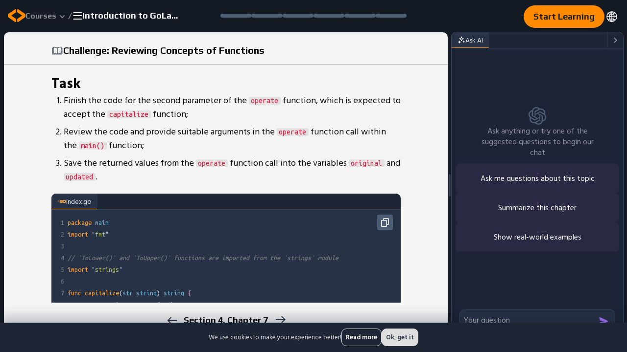

--- FILE ---
content_type: text/html; charset=utf-8
request_url: https://codefinity.com/courses/v2/7fe57095-b8b8-458f-a117-2a9e48c44252/229d45b7-5160-4b06-92a9-f66cd857104c/34b4ee03-ce5d-4e58-9c8b-578340d2f101
body_size: 106086
content:
<!DOCTYPE html><html translate="yes" lang="en"><head><meta charSet="utf-8"/><meta property="og:title" content="Codefinity: Courses with certificates | Online Learning Platform"/><meta property="og:description" content="Join an online coding platform: courses for all levels, hands-on projects, practical challenges, and a code runner. Receive a certificate upon completion."/><meta property="og:image" content="/favicon/favicon512x512.png"/><link rel="alternate" hrefLang="x-default" href="https://codefinity.com/courses/v2/7fe57095-b8b8-458f-a117-2a9e48c44252/229d45b7-5160-4b06-92a9-f66cd857104c/34b4ee03-ce5d-4e58-9c8b-578340d2f101"/><link rel="alternate" hrefLang="en" href="https://codefinity.com/courses/v2/7fe57095-b8b8-458f-a117-2a9e48c44252/229d45b7-5160-4b06-92a9-f66cd857104c/34b4ee03-ce5d-4e58-9c8b-578340d2f101"/><link rel="alternate" hrefLang="uk" href="https://codefinity.com/ua/courses/v2/7fe57095-b8b8-458f-a117-2a9e48c44252/229d45b7-5160-4b06-92a9-f66cd857104c/34b4ee03-ce5d-4e58-9c8b-578340d2f101"/><link rel="alternate" hrefLang="es" href="https://codefinity.com/es/courses/v2/7fe57095-b8b8-458f-a117-2a9e48c44252/229d45b7-5160-4b06-92a9-f66cd857104c/34b4ee03-ce5d-4e58-9c8b-578340d2f101"/><link rel="alternate" hrefLang="pt" href="https://codefinity.com/pt/courses/v2/7fe57095-b8b8-458f-a117-2a9e48c44252/229d45b7-5160-4b06-92a9-f66cd857104c/34b4ee03-ce5d-4e58-9c8b-578340d2f101"/><link rel="alternate" hrefLang="de" href="https://codefinity.com/de/courses/v2/7fe57095-b8b8-458f-a117-2a9e48c44252/229d45b7-5160-4b06-92a9-f66cd857104c/34b4ee03-ce5d-4e58-9c8b-578340d2f101"/><link rel="alternate" hrefLang="fr" href="https://codefinity.com/fr/courses/v2/7fe57095-b8b8-458f-a117-2a9e48c44252/229d45b7-5160-4b06-92a9-f66cd857104c/34b4ee03-ce5d-4e58-9c8b-578340d2f101"/><link rel="alternate" hrefLang="it" href="https://codefinity.com/it/courses/v2/7fe57095-b8b8-458f-a117-2a9e48c44252/229d45b7-5160-4b06-92a9-f66cd857104c/34b4ee03-ce5d-4e58-9c8b-578340d2f101"/><link rel="alternate" hrefLang="nl" href="https://codefinity.com/nl/courses/v2/7fe57095-b8b8-458f-a117-2a9e48c44252/229d45b7-5160-4b06-92a9-f66cd857104c/34b4ee03-ce5d-4e58-9c8b-578340d2f101"/><link rel="alternate" hrefLang="da" href="https://codefinity.com/da/courses/v2/7fe57095-b8b8-458f-a117-2a9e48c44252/229d45b7-5160-4b06-92a9-f66cd857104c/34b4ee03-ce5d-4e58-9c8b-578340d2f101"/><link rel="alternate" hrefLang="sv" href="https://codefinity.com/sv/courses/v2/7fe57095-b8b8-458f-a117-2a9e48c44252/229d45b7-5160-4b06-92a9-f66cd857104c/34b4ee03-ce5d-4e58-9c8b-578340d2f101"/><link rel="alternate" hrefLang="fi" href="https://codefinity.com/fi/courses/v2/7fe57095-b8b8-458f-a117-2a9e48c44252/229d45b7-5160-4b06-92a9-f66cd857104c/34b4ee03-ce5d-4e58-9c8b-578340d2f101"/><link rel="alternate" hrefLang="nb" href="https://codefinity.com/nb/courses/v2/7fe57095-b8b8-458f-a117-2a9e48c44252/229d45b7-5160-4b06-92a9-f66cd857104c/34b4ee03-ce5d-4e58-9c8b-578340d2f101"/><meta name="viewport" content="width=device-width, initial-scale=1 "/><noscript><dialog open="" class="go545079875"><strong>Notice:</strong> This page requires JavaScript to function properly.<br/> Please enable JavaScript in your browser settings or update your browser.</dialog></noscript><title>Learn Challenge: Reviewing Concepts of Functions | Functions</title><meta name="description" content="Challenge: Reviewing Concepts of Functions ➤ Section 4 Chapter 7 ➤ Course &quot;Introduction to GoLang&quot; ⭐ Level up your coding skills with Codefinity 🚀"/><link rel="preload" as="image" imageSrcSet="https://cdn.codefinity.com/master/892b8939f2f52dcda7f55559db095e6e5dbbc037/_next/static/media/cloud-download.cbb9126f.svg?w=16&amp;q=75 1x, https://cdn.codefinity.com/master/892b8939f2f52dcda7f55559db095e6e5dbbc037/_next/static/media/cloud-download.cbb9126f.svg?w=32&amp;q=75 2x" fetchpriority="high"/><meta name="next-head-count" content="22"/><link rel="preconnect" href="https://fonts.googleapis.com"/><link rel="preconnect" href="https://fonts.gstatic.com"/><link rel="stylesheet" data-href="https://fonts.googleapis.com/css2?family=Hind+Siliguri:wght@300;400;500;600;700&amp;family=Montserrat:wght@400;500;600;700&amp;family=Play:wght@400;700&amp;family=Poppins:ital,wght@0,100;0,200;0,300;0,400;0,500;0,600;0,700;0,800;0,900;1,100;1,200;1,300;1,400;1,500;1,600;1,700;1,800;1,900&amp;family=Ubuntu+Mono&amp;family=Montserrat:ital,wght@0,100;0,200;0,300;0,400;0,500;0,600;0,700;0,800;0,900;1,100;1,200;1,300;1,400;1,500;1,600;1,700;1,800;1,900&amp;family=Inter:wght@400;500;600;700&amp;display=swap"/><meta name="application-name" content="Codefinity"/><meta name="apple-mobile-web-app-capable" content="yes"/><meta name="apple-mobile-web-app-status-bar-style" content="default"/><meta name="apple-mobile-web-app-title" content="Codefinity"/><meta name="mobile-web-app-capable" content="yes"/><link rel="apple-touch-icon" href="/favicon/favicon180x180.png"/><link rel="icon" type="image/png" sizes="32x32" href="/favicon/favicon32x32.png"/><link rel="shortcut icon" href="/favicon/favicon32x32.png"/><style type="text/css">.fresnel-container{margin:0;padding:0;}
@media not all and (min-width:0px) and (max-width:499.98px){.fresnel-at-mobile{display:none!important;}}
@media not all and (min-width:500px) and (max-width:767.98px){.fresnel-at-tablet{display:none!important;}}
@media not all and (min-width:768px) and (max-width:768.98px){.fresnel-at-tabletMidMax{display:none!important;}}
@media not all and (min-width:769px) and (max-width:1022.98px){.fresnel-at-tabletMid{display:none!important;}}
@media not all and (min-width:1023px) and (max-width:1023.98px){.fresnel-at-desktopMax{display:none!important;}}
@media not all and (min-width:1024px) and (max-width:1199.98px){.fresnel-at-desktop{display:none!important;}}
@media not all and (min-width:1200px) and (max-width:1215.98px){.fresnel-at-fullHeaderWidth{display:none!important;}}
@media not all and (min-width:1216px) and (max-width:1279.98px){.fresnel-at-widescreen{display:none!important;}}
@media not all and (min-width:1280px) and (max-width:1296.98px){.fresnel-at-hdWidth{display:none!important;}}
@media not all and (min-width:1297px) and (max-width:1365.98px){.fresnel-at-blogArticleDesktopMinWidth{display:none!important;}}
@media not all and (min-width:1366px) and (max-width:1439.98px){.fresnel-at-hdReadyWidth{display:none!important;}}
@media not all and (min-width:1440px){.fresnel-at-quadHD{display:none!important;}}
@media not all and (max-width:499.98px){.fresnel-lessThan-tablet{display:none!important;}}
@media not all and (max-width:767.98px){.fresnel-lessThan-tabletMidMax{display:none!important;}}
@media not all and (max-width:768.98px){.fresnel-lessThan-tabletMid{display:none!important;}}
@media not all and (max-width:1022.98px){.fresnel-lessThan-desktopMax{display:none!important;}}
@media not all and (max-width:1023.98px){.fresnel-lessThan-desktop{display:none!important;}}
@media not all and (max-width:1199.98px){.fresnel-lessThan-fullHeaderWidth{display:none!important;}}
@media not all and (max-width:1215.98px){.fresnel-lessThan-widescreen{display:none!important;}}
@media not all and (max-width:1279.98px){.fresnel-lessThan-hdWidth{display:none!important;}}
@media not all and (max-width:1296.98px){.fresnel-lessThan-blogArticleDesktopMinWidth{display:none!important;}}
@media not all and (max-width:1365.98px){.fresnel-lessThan-hdReadyWidth{display:none!important;}}
@media not all and (max-width:1439.98px){.fresnel-lessThan-quadHD{display:none!important;}}
@media not all and (min-width:500px){.fresnel-greaterThan-mobile{display:none!important;}}
@media not all and (min-width:768px){.fresnel-greaterThan-tablet{display:none!important;}}
@media not all and (min-width:769px){.fresnel-greaterThan-tabletMidMax{display:none!important;}}
@media not all and (min-width:1023px){.fresnel-greaterThan-tabletMid{display:none!important;}}
@media not all and (min-width:1024px){.fresnel-greaterThan-desktopMax{display:none!important;}}
@media not all and (min-width:1200px){.fresnel-greaterThan-desktop{display:none!important;}}
@media not all and (min-width:1216px){.fresnel-greaterThan-fullHeaderWidth{display:none!important;}}
@media not all and (min-width:1280px){.fresnel-greaterThan-widescreen{display:none!important;}}
@media not all and (min-width:1297px){.fresnel-greaterThan-hdWidth{display:none!important;}}
@media not all and (min-width:1366px){.fresnel-greaterThan-blogArticleDesktopMinWidth{display:none!important;}}
@media not all and (min-width:1440px){.fresnel-greaterThan-hdReadyWidth{display:none!important;}}
@media not all and (min-width:0px){.fresnel-greaterThanOrEqual-mobile{display:none!important;}}
@media not all and (min-width:500px){.fresnel-greaterThanOrEqual-tablet{display:none!important;}}
@media not all and (min-width:768px){.fresnel-greaterThanOrEqual-tabletMidMax{display:none!important;}}
@media not all and (min-width:769px){.fresnel-greaterThanOrEqual-tabletMid{display:none!important;}}
@media not all and (min-width:1023px){.fresnel-greaterThanOrEqual-desktopMax{display:none!important;}}
@media not all and (min-width:1024px){.fresnel-greaterThanOrEqual-desktop{display:none!important;}}
@media not all and (min-width:1200px){.fresnel-greaterThanOrEqual-fullHeaderWidth{display:none!important;}}
@media not all and (min-width:1216px){.fresnel-greaterThanOrEqual-widescreen{display:none!important;}}
@media not all and (min-width:1280px){.fresnel-greaterThanOrEqual-hdWidth{display:none!important;}}
@media not all and (min-width:1297px){.fresnel-greaterThanOrEqual-blogArticleDesktopMinWidth{display:none!important;}}
@media not all and (min-width:1366px){.fresnel-greaterThanOrEqual-hdReadyWidth{display:none!important;}}
@media not all and (min-width:1440px){.fresnel-greaterThanOrEqual-quadHD{display:none!important;}}
@media not all and (min-width:0px) and (max-width:499.98px){.fresnel-between-mobile-tablet{display:none!important;}}
@media not all and (min-width:0px) and (max-width:767.98px){.fresnel-between-mobile-tabletMidMax{display:none!important;}}
@media not all and (min-width:0px) and (max-width:768.98px){.fresnel-between-mobile-tabletMid{display:none!important;}}
@media not all and (min-width:0px) and (max-width:1022.98px){.fresnel-between-mobile-desktopMax{display:none!important;}}
@media not all and (min-width:0px) and (max-width:1023.98px){.fresnel-between-mobile-desktop{display:none!important;}}
@media not all and (min-width:0px) and (max-width:1199.98px){.fresnel-between-mobile-fullHeaderWidth{display:none!important;}}
@media not all and (min-width:0px) and (max-width:1215.98px){.fresnel-between-mobile-widescreen{display:none!important;}}
@media not all and (min-width:0px) and (max-width:1279.98px){.fresnel-between-mobile-hdWidth{display:none!important;}}
@media not all and (min-width:0px) and (max-width:1296.98px){.fresnel-between-mobile-blogArticleDesktopMinWidth{display:none!important;}}
@media not all and (min-width:0px) and (max-width:1365.98px){.fresnel-between-mobile-hdReadyWidth{display:none!important;}}
@media not all and (min-width:0px) and (max-width:1439.98px){.fresnel-between-mobile-quadHD{display:none!important;}}
@media not all and (min-width:500px) and (max-width:767.98px){.fresnel-between-tablet-tabletMidMax{display:none!important;}}
@media not all and (min-width:500px) and (max-width:768.98px){.fresnel-between-tablet-tabletMid{display:none!important;}}
@media not all and (min-width:500px) and (max-width:1022.98px){.fresnel-between-tablet-desktopMax{display:none!important;}}
@media not all and (min-width:500px) and (max-width:1023.98px){.fresnel-between-tablet-desktop{display:none!important;}}
@media not all and (min-width:500px) and (max-width:1199.98px){.fresnel-between-tablet-fullHeaderWidth{display:none!important;}}
@media not all and (min-width:500px) and (max-width:1215.98px){.fresnel-between-tablet-widescreen{display:none!important;}}
@media not all and (min-width:500px) and (max-width:1279.98px){.fresnel-between-tablet-hdWidth{display:none!important;}}
@media not all and (min-width:500px) and (max-width:1296.98px){.fresnel-between-tablet-blogArticleDesktopMinWidth{display:none!important;}}
@media not all and (min-width:500px) and (max-width:1365.98px){.fresnel-between-tablet-hdReadyWidth{display:none!important;}}
@media not all and (min-width:500px) and (max-width:1439.98px){.fresnel-between-tablet-quadHD{display:none!important;}}
@media not all and (min-width:768px) and (max-width:768.98px){.fresnel-between-tabletMidMax-tabletMid{display:none!important;}}
@media not all and (min-width:768px) and (max-width:1022.98px){.fresnel-between-tabletMidMax-desktopMax{display:none!important;}}
@media not all and (min-width:768px) and (max-width:1023.98px){.fresnel-between-tabletMidMax-desktop{display:none!important;}}
@media not all and (min-width:768px) and (max-width:1199.98px){.fresnel-between-tabletMidMax-fullHeaderWidth{display:none!important;}}
@media not all and (min-width:768px) and (max-width:1215.98px){.fresnel-between-tabletMidMax-widescreen{display:none!important;}}
@media not all and (min-width:768px) and (max-width:1279.98px){.fresnel-between-tabletMidMax-hdWidth{display:none!important;}}
@media not all and (min-width:768px) and (max-width:1296.98px){.fresnel-between-tabletMidMax-blogArticleDesktopMinWidth{display:none!important;}}
@media not all and (min-width:768px) and (max-width:1365.98px){.fresnel-between-tabletMidMax-hdReadyWidth{display:none!important;}}
@media not all and (min-width:768px) and (max-width:1439.98px){.fresnel-between-tabletMidMax-quadHD{display:none!important;}}
@media not all and (min-width:769px) and (max-width:1022.98px){.fresnel-between-tabletMid-desktopMax{display:none!important;}}
@media not all and (min-width:769px) and (max-width:1023.98px){.fresnel-between-tabletMid-desktop{display:none!important;}}
@media not all and (min-width:769px) and (max-width:1199.98px){.fresnel-between-tabletMid-fullHeaderWidth{display:none!important;}}
@media not all and (min-width:769px) and (max-width:1215.98px){.fresnel-between-tabletMid-widescreen{display:none!important;}}
@media not all and (min-width:769px) and (max-width:1279.98px){.fresnel-between-tabletMid-hdWidth{display:none!important;}}
@media not all and (min-width:769px) and (max-width:1296.98px){.fresnel-between-tabletMid-blogArticleDesktopMinWidth{display:none!important;}}
@media not all and (min-width:769px) and (max-width:1365.98px){.fresnel-between-tabletMid-hdReadyWidth{display:none!important;}}
@media not all and (min-width:769px) and (max-width:1439.98px){.fresnel-between-tabletMid-quadHD{display:none!important;}}
@media not all and (min-width:1023px) and (max-width:1023.98px){.fresnel-between-desktopMax-desktop{display:none!important;}}
@media not all and (min-width:1023px) and (max-width:1199.98px){.fresnel-between-desktopMax-fullHeaderWidth{display:none!important;}}
@media not all and (min-width:1023px) and (max-width:1215.98px){.fresnel-between-desktopMax-widescreen{display:none!important;}}
@media not all and (min-width:1023px) and (max-width:1279.98px){.fresnel-between-desktopMax-hdWidth{display:none!important;}}
@media not all and (min-width:1023px) and (max-width:1296.98px){.fresnel-between-desktopMax-blogArticleDesktopMinWidth{display:none!important;}}
@media not all and (min-width:1023px) and (max-width:1365.98px){.fresnel-between-desktopMax-hdReadyWidth{display:none!important;}}
@media not all and (min-width:1023px) and (max-width:1439.98px){.fresnel-between-desktopMax-quadHD{display:none!important;}}
@media not all and (min-width:1024px) and (max-width:1199.98px){.fresnel-between-desktop-fullHeaderWidth{display:none!important;}}
@media not all and (min-width:1024px) and (max-width:1215.98px){.fresnel-between-desktop-widescreen{display:none!important;}}
@media not all and (min-width:1024px) and (max-width:1279.98px){.fresnel-between-desktop-hdWidth{display:none!important;}}
@media not all and (min-width:1024px) and (max-width:1296.98px){.fresnel-between-desktop-blogArticleDesktopMinWidth{display:none!important;}}
@media not all and (min-width:1024px) and (max-width:1365.98px){.fresnel-between-desktop-hdReadyWidth{display:none!important;}}
@media not all and (min-width:1024px) and (max-width:1439.98px){.fresnel-between-desktop-quadHD{display:none!important;}}
@media not all and (min-width:1200px) and (max-width:1215.98px){.fresnel-between-fullHeaderWidth-widescreen{display:none!important;}}
@media not all and (min-width:1200px) and (max-width:1279.98px){.fresnel-between-fullHeaderWidth-hdWidth{display:none!important;}}
@media not all and (min-width:1200px) and (max-width:1296.98px){.fresnel-between-fullHeaderWidth-blogArticleDesktopMinWidth{display:none!important;}}
@media not all and (min-width:1200px) and (max-width:1365.98px){.fresnel-between-fullHeaderWidth-hdReadyWidth{display:none!important;}}
@media not all and (min-width:1200px) and (max-width:1439.98px){.fresnel-between-fullHeaderWidth-quadHD{display:none!important;}}
@media not all and (min-width:1216px) and (max-width:1279.98px){.fresnel-between-widescreen-hdWidth{display:none!important;}}
@media not all and (min-width:1216px) and (max-width:1296.98px){.fresnel-between-widescreen-blogArticleDesktopMinWidth{display:none!important;}}
@media not all and (min-width:1216px) and (max-width:1365.98px){.fresnel-between-widescreen-hdReadyWidth{display:none!important;}}
@media not all and (min-width:1216px) and (max-width:1439.98px){.fresnel-between-widescreen-quadHD{display:none!important;}}
@media not all and (min-width:1280px) and (max-width:1296.98px){.fresnel-between-hdWidth-blogArticleDesktopMinWidth{display:none!important;}}
@media not all and (min-width:1280px) and (max-width:1365.98px){.fresnel-between-hdWidth-hdReadyWidth{display:none!important;}}
@media not all and (min-width:1280px) and (max-width:1439.98px){.fresnel-between-hdWidth-quadHD{display:none!important;}}
@media not all and (min-width:1297px) and (max-width:1365.98px){.fresnel-between-blogArticleDesktopMinWidth-hdReadyWidth{display:none!important;}}
@media not all and (min-width:1297px) and (max-width:1439.98px){.fresnel-between-blogArticleDesktopMinWidth-quadHD{display:none!important;}}
@media not all and (min-width:1366px) and (max-width:1439.98px){.fresnel-between-hdReadyWidth-quadHD{display:none!important;}}</style><style type="text/css">
a#CybotCookiebotDialogPoweredbyCybot,
div#CybotCookiebotDialogPoweredByText {
  display: none;
}

.CookiebotWidget-main-logo {
  display: none !important; 
}

@media only screen and (max-width: 600px) {
  #CybotCookiebotDialog {
    bottom: 0 !important;
    top: unset !important;
    transform: translate(-50%, 0) !important;
    width: 100% !important;
  }

  #CybotCookiebotDialogBodyContentText {
    max-height: 32px !important;
  }
  #CybotCookiebotDialogBodyContent {
    padding: 0.1em 0.5em !important;
  }
  #CybotCookiebotDialogHeader {
    display: none !important;
  }
  #CybotCookiebotDialogBodyFieldsetInnerContainer {
    padding: 0 !important;
  }
  .CybotCookiebotDialogBodyLevelButtonWrapper {
    padding: 0.2em 1em !important;
  }
  .CybotCookiebotDialogBodyLevelButtonSliderWrapper {
    scale: 0.8 !important;
  }
  #CybotCookiebotDialogBodyEdgeMoreDetails {
    margin: 0.8em 1.5em 0.8em 0 !important;
  }
  .CybotCookiebotScrollArea {
    padding-top: 0 !important;
  }
  
  .CybotCookiebotDialogBodyButton {
    padding: 0.8em !important;
  }
  #CybotCookiebotDialogBodyEdgeMoreDetailsLink:after {
    display: none !important; 
  }
  .CybotCookiebotDialogBodyLevelButtonDescription {
    font-size: 14px !important;
  }
  #CybotCookiebotDialogBodyLevelButtonsSelectPane {
    padding: 0.7em 0 !important;
  }
}


#CookiebotWidget * {
  color: white !important;
  border-color: rgba(74, 90, 118, 1) !important;
}
#CookiebotWidget-widgetContent  {
  background-color: rgb(54, 68, 92) !important;
  color: white !important;
}
.CookiebotWidget-contents strong {
  color: white !important;
}
.CookiebotWidget-contents button svg {
  color: rgb(255, 138, 0)  !important;
}

.CookiebotWidget-consent-details-box {
  background-color: rgb(54, 68, 92) !important;
}

#CookiebotWidget .CookiebotWidget-body .CookiebotWidget-consents-list li svg {
  fill: rgba(255, 255, 255, 0.2)  !important;
}

#CookiebotWidget .CookiebotWidget-body .CookiebotWidget-consents-list li.CookiebotWidget-approved * {
  color: rgb(255, 138, 0)  !important;
  fill: rgb(255, 138, 0)  !important;
}


.CookiebotWidget-header {
  color: white !important;
}
#CookiebotWidget .CookiebotWidget-header .CookiebotWidget-close svg {
  color: rgb(255, 138, 0)  !important;
  fill: rgb(255, 138, 0)  !important;
}
#CookiebotWidget .CookiebotWidget-consent-details button svg {
  fill: white !important;
  color: white !important;
}

#CookiebotWidget #CookiebotWidget-buttons #CookiebotWidget-btn-withdraw {
  background-color: transparent !important;
  border: 1px solid #fff  !important;
  color: white !important;
  border-radius: 24px !important;
  line-height: 24px !important;
}
#CookiebotWidget #CookiebotWidget-buttons #CookiebotWidget-btn-change {
  background-color: rgb(255, 149, 25) !important;
  border: none !important;
  color: rgb(25, 33, 47) !important;
  border-radius: 24px !important;
  line-height: 24px !important;
}

#CybotCookiebotDialogBodyLevelButtonLevelOptinAllowAll {
  border: none !important;
  border-radius: 24px !important;
}
#CybotCookiebotDialogFooter .CybotCookiebotDialogBodyButton {
  border-radius: 24px !important;
}
</style><style id="_goober"> .go2594993873{display:flex;grid-gap:8px;gap:8px;align-items:center;padding-bottom:0px;width:100%;justify-content:start;flex-direction:row-reverse;}.go2594993873 div:has(svg){transform:scaleX(-1);}.go3858696452{background-color:rgba(35, 46, 68, 1);border:1px solid rgba(39, 50, 70, 1);width:-moz-fit-content;width:fit-content;height:-moz-fit-content;height:fit-content;border-radius:8px;padding:18px 12px;min-width:320px !important;min-height:300px !important;}@media screen and (max-width: 499px){.go3858696452{min-width:280px !important;min-height:250px !important;}}.go2440677110{position:unset;width:100%;background-color:unset;}@media screen and (max-width: 499px){.go2440677110{background-color:unset;}}.go892132447{position:relative;display:flex;padding:16px;flex-direction:column;align-items:center;border-radius:0 0 10px 10px;grid-gap:8px;gap:8px;border-top:1px solid rgba(89, 101, 121, 1);}.go4024344515{overflow:auto;height:100%;border-radius:0 0 10px 10px;}.go3606800724{writing-mode:vertical-rl;-webkit-text-orientation:mixed;text-orientation:mixed;height:100%;width:100%;padding:16px 0;display:none;align-items:center;background-color:#36445c;cursor:pointer;position:relative;border-radius:10px;}.go3606800724:hover > img{opacity:1;}.go1300779319{background:transparent;position:relative;height:100%;}.go1300779319:hover:after{background:#ff8a00;}.go2191328378{display:flex;align-items:center;padding:24px 16px;}.go1645658419{padding-bottom:20px;}@media screen and (max-width: 499px){.go3089670973{display:none;}}.go2542317691{overflow-x:clip !important;height:100%;}@media screen and (min-width: 1024px){.go2542317691{overflow-x:hidden !important;}}.go1527883173{height:100%;width:100%;min-height:0;display:flex;}.go3028575630{all:unset;text-wrap:nowrap;box-sizing:border-box;display:flex;align-items:center;grid-gap:8px;gap:8px;height:40px;padding:8px;border-radius:8px;-webkit-user-select:none;-ms-user-select:none;user-select:none;}.go1911041857{flex-grow:1;color:#fff;font-size:14px;overflow:hidden;text-overflow:ellipsis;line-height:18px;font-weight:500;}.go3887705086{all:unset;text-wrap:nowrap;box-sizing:border-box;display:flex;align-items:center;grid-gap:8px;gap:8px;height:40px;padding:8px;border-radius:8px;-webkit-user-select:none;-ms-user-select:none;user-select:none;cursor:pointer;}.go2902175663{grid-gap:12px;gap:12px;width:220px;border:1px solid #36445c !important;}.go2902175663:focus, .go2902175663:active{background:#36445c;}.go296662257{font-family:Hind Siliguri, sans-serif;font-weight:bold;font-size:14px;line-height:16px;}.go3770163339{display:flex;flex-direction:column;justify-content:flex-start;align-items:stretch;flex-wrap:wrap;max-height:100%;grid-gap:6px;gap:6px;}.go115144534{display:flex;flex-direction:column;align-items:stretch;grid-gap:6px;gap:6px;}.go361926527{display:flex;align-items:stretch;grid-gap:16px;gap:16px;padding:16px;padding-bottom:10px;}.go2741441425{position:absolute;left:-26px;top:calc(100% + 3px);width:1px;border-radius:12px;overflow:hidden;height:1px;background:#1e2635;box-shadow:0 16px 16px 0 rgba(0, 0, 0, 0.2);font-family:"Hind Siliguri", sans-serif;margin:-1px;border:0;padding:0;white-space:nowrap;clip-path:inset(100%);clip:rect(0 0 0 0);outline:transparent;outline-offset:0;pointer-events:none;}.go564796018{display:none;flex-shrink:0;}@media screen and (min-width: 1200px){.go564796018{display:inline;}}.go3975706229{position:relative;}.go1574967737{height:48px;display:flex;align-items:center;grid-gap:16px;gap:16px;}.go3588931358{height:64px;background-color:#1e2635;display:flex;align-items:center;justify-content:center;padding:8px 16px;}.go277654036{min-height:100dvh;display:flex;flex-direction:column;background-color:#273246;align-items:stretch;justify-content:space-between;}.go545079875{position:fixed;top:50%;z-index:100000;font-size:20px;width:min(471px, 100vw);text-align:center;}.go3691611340{background:transparent;border:none;padding:0;margin:0;display:none;justify-content:center;align-items:center;width:100%;height:100%;max-width:initial;max-height:initial;}.go3691611340:-internal-dialog-in-top-layer{max-width:initial;max-height:initial;}.go3691611340 *{pointer-events:initial !important;}.go2718167744{height:100%;background-color:#f4f4f4;}.go2718167744 > *{flex-shrink:0;}.go2718167744 > main{min-height:0;}@media screen and (min-width: 769px){.go2718167744 > main{flex:1;}}@media screen and (min-width: 500px){.go2718167744{padding:0;}}.go614454289{background:rgba(20, 26, 36, 1);}.go3859500056{width:100%;display:flex;align-items:center;justify-content:space-between;}.go4035971413{height:48px;}.go3395468473{width:-moz-fit-content;width:fit-content;display:flex;align-items:center;justify-content:center;padding:0;}.go4161607951{display:flex;flex-direction:row;align-items:center;grid-gap:9px;gap:9px;}.go3087969642{font-family:Play, sans-serif;font-weight:700;text-align:left;color:#ffffff80;display:flex;line-height:24px;height:32px;grid-gap:9px;gap:9px;padding-right:0;transition:all 0.3s;align-items:center;font-size:20px !important;}.go223222028 .collapsible-catalog-menu{z-index:110;top:100% !important;}@media screen and (min-width: 1024px){.go223222028 .collapsible-catalog-button{display:inline !important;}}.go2558700487{--chevron-color:#ffffff80;}.go2558700487:hover{--chevron-color:#fff;}.go820508341{height:100%;background-color:rgba(0, 0, 0, 0) !important;padding:0 !important;position:relative;}.go820508341 span{display:flex;grid-gap:8px;gap:8px;}.go820508341 [data-role="txt"]{display:block;position:relative;font-size:16px;font-family:"Play", sans-serif;font-weight:700;margin:0;padding:0;color:#ffffff80 !important;}.go820508341 > span{position:relative;}.go820508341 > span::after{content:"";position:absolute;bottom:-9px;left:50%;width:100%;height:2px;background-color:#ff8a00;transform:translateX(-50%) scaleX(0);transition:transform 0.5s;}.go820508341:hover [data-role="txt"]{color:#fff !important;}.go820508341:hover svg path{fill-opacity:1;stroke-opacity:1;}.go2016110709{min-height:45px;padding:calc(0.5em - 1px) 1em;border-radius:4px;cursor:pointer;box-shadow:none;border:none;font-family:"Play", sans-serif;opacity:1;background-color:rgb(255,138,0);}.go2659004775{color:#FFF;margin:0 0.75rem;}.go2343362555{display:flex;align-items:center;justify-content:center;-ms-grid-row-align:center;align-self:center;}.go3872453643{margin-inline:-6px;transform:translateY(2px) scaleY(-1);}.go3872453643 .svg-primary-color{stroke:var(--chevron-color);}.go3312296329{display:flex;flex-direction:column;top:calc(100% + 8px);height:min(585px, 100vh - 84px);background:#1e2635;border-radius:0 0 12px 12px;}.go3050481133{display:-ms-grid;display:grid;-ms-grid-columns:220px repeat(auto-fit, minmax(220px, 1fr));grid-template-columns:220px repeat(auto-fit, minmax(220px, 1fr));width:100%;flex:1;grid-gap:0;gap:0;grid-auto-rows:1fr;padding:0;background:#2a3354;overflow-y:hidden;}.go3809052695{background:#1E2635;overflow-y:auto;grid-gap:8px;gap:8px;padding:12px;}.go3809052695::-webkit-scrollbar{width:14px !important;height:14px !important;}.go3809052695::-webkit-scrollbar-track{background:transparent;}.go3809052695::-webkit-scrollbar-thumb{background-color:#36445c;border-radius:100px;border:3.0434782608695654px solid transparent;-webkit-background-clip:content-box;background-clip:content-box;}.go3809052695:not(:last-of-type):not(:first-of-type){border-right:1px solid #6579a14d;}.go3100583426{grid-gap:8px;gap:8px;flex-wrap:nowrap;}.go3100583426:not(:last-of-type){padding-bottom:8px;border-bottom:1px solid #6579a14d;}.go215903092{text-transform:uppercase;max-width:240px;display:flex;justify-content:space-between;align-items:center;}.go4015484527{background:transparent;border:none !important;text-underline-offset:2px;grid-gap:8px;gap:8px;border-radius:4px;height:-moz-fit-content;height:fit-content;width:unset;max-width:240px;flex:1;}.go4015484527:focus, .go4015484527:active{background:#2A3354;color:#fff;}.go4015484527:focus > *, .go4015484527:active > *{opacity:1;}.go4015484527:hover{-webkit-text-decoration:underline;text-decoration:underline;}.go3774433112{color:#dfdfdf;}.go1772833216{opacity:0;transform:rotate(180deg) scale(0.75);}.go2828183193{margin-top:auto;-ms-grid-row-align:flex-start;align-self:flex-start;padding:8px;}.go2828183193:hover svg path{stroke:#fff;}.go2828183193 span[data-role="txt"]{font-family:"Play";font-weight:400;font-size:14px;color:#b8b8b8;}.go2828183193 > *{display:flex;align-items:center;grid-gap:2px !important;gap:2px !important;}.go123903044{border-radius:8px;cursor:pointer;box-shadow:none;width:initial;transition:all 0.3s;display:inline-flex;height:32px;padding:12px;justify-content:center;align-items:center;flex-shrink:0;background:transparent;border:none;}.go123903044:disabled{opacity:0.5;cursor:not-allowed;}.go123903044:focus{outline:none;}.go123903044 [data-role="txt"]{color:#DFDFDF;font-family:"Hind Siliguri";font-size:16px;font-style:normal;font-weight:500;line-height:130%;transition:all 0.3s;}.go123903044:not([disabled]):hover [data-role="txt"]{color:rgba(255, 255, 255, 1);}.go123903044:not([disabled]):focus-visible, .go123903044:not([disabled]):active{background:#28303F;}.go579456635{display:flex;align-items:center;justify-content:center;-ms-grid-row-align:center;align-self:center;grid-gap:10px;gap:10px;}.go2532164950{display:block;font-weight:400;font-size:18px;line-height:26px;font-family:"Play", sans-serif;}.go143631595{transform:rotate(90deg);}.go143631595 path{transition:all 0.3s ease;stroke:#b8b8b8;}.go1425794805{display:flex;justify-content:center;border-radius:0 !important;width:100% !important;height:33px !important;}.go1425794805 > span{grid-gap:2px;gap:2px;}.go1425794805 span[data-role="txt"]{font-size:14px !important;font-weight:500;}.go1425794805 ::after{border-radius:0 0 12px 12px !important;}.go722070587 .MuiTooltip-tooltip{max-width:145px;background:#2f3d57 !important;color:#FFFFFF !important;box-shadow:0px 4px 4px 0px #00000040;padding:4px 8px !important;font-size:12px !important;font-family:Hind Siliguri, sans-serif !important;line-height:16px !important;font-weight:500 !important;letter-spacing:0.07px !important;text-align:center !important;}.go1254161109{display:flex;align-items:center;grid-gap:12px;gap:12px;height:32px;cursor:pointer;transition:all 0.3s;margin:0 -6px;padding:0 6px;border-radius:4px;}.go1254161109 svg > path{stroke:white;}.go1254161109:hover{background:#a8c6fb2b;}.go1254161109:active{background:#ffffff40;}.go2155915474{max-width:20px;max-height:20px;}.go1317247238{display:flex;flex-direction:column;grid-gap:4px;gap:4px;}.go708594219{font-family:Play, sans-serif;font-size:18px;font-weight:700;line-height:24px;text-align:left;transition:color 0.3s;color:white;text-overflow:ellipsis;white-space:nowrap;overflow:hidden;max-width:200px;}.go1653062640{position:absolute;left:50%;transform:translateX(-50%);max-width:380px;width:380px;display:flex;flex-direction:row;grid-gap:8px;gap:8px;}.go1653062640 .MuiLinearProgress-root{background-color:rgba(79, 94, 119, 1);border-radius:20px;width:100%;height:8px;}.go1653062640 .MuiLinearProgress-bar{background-color:#6dffb8;border-radius:20px 0 0 20px;height:8px;}.go351961700{height:30px;display:flex;flex-direction:row;align-items:center;}.go351961700:hover{cursor:pointer;}.go351961700 .MuiLinearProgress-bar{transform:translateX(-101%) !important;}.go2302805295{padding-top:4px;}.go707143853{padding:10px 20px !important;}.go707143853 [data-role="txt"]{font-size:18px !important;line-height:26px !important;}.go2224241354{border-radius:24px;cursor:pointer;box-shadow:none;width:initial;transition:all 0.3s;border:none;padding:10px 20px;background-color:rgb(255, 138, 0);}.go2224241354:disabled{opacity:0.5;cursor:not-allowed;}.go2224241354:focus{outline:none;}.go2224241354:not([disabled]):hover{background-color:#ff951a;}.go2224241354:focus-visible, .go2224241354:active{box-shadow:0 0 0 6px rgba(255, 138, 0, 0.3);background-color:#ff951a;}.go2224241354 [data-role="txt"]{color:rgba(25, 33, 47, 1);}.go2405366493{display:block;font-weight:700;font-size:18px;line-height:26px;font-family:"Play", sans-serif;}.go1232899221{display:none;align-items:center;width:100%;grid-gap:8px;gap:8px;}@media screen and (min-width: 1200px){.go1232899221{width:initial;}}.go3037231937{transition:all 0.3s;border-radius:4px;height:30px;width:30px;padding:4px;cursor:pointer;}.go3037231937 > svg > path{transition:all 0.3s;}.go3037231937:hover{background:#a8c6fb2b;}.go832720394{display:flex;align-items:stretch;flex-grow:1;}.go405803596{display:flex;flex-direction:column;min-width:0;width:100%;}.go2063276618{height:100%;position:relative;color:#080808;background-color:#f4f4f4;display:flex;flex-direction:column;}@media screen and (max-width: 768px){.go2063276618 .column-assistant{display:none;}}.go2063276618 .dnd-question-controls img[alt="reset"]{filter:none !important;}.go1703454976{background-color:rgba(20, 26, 36, 1);width:100%;height:100%;flex:1;padding:2px 8px 1px;}.go12358660 div[data-item-type="SECTION"]{border-radius:10px;}.go12358660 > div[data-item-type="SECTION"]:last-of-type{box-shadow:0 0 0 1px rgba(57, 72, 99, 1);}.go3428243448{flex:1 0 0px;}.go279326724{cursor:col-resize;}.go279326724:after{content:"";width:3px;height:45px;background:#36445c;border-radius:10px;position:absolute;left:50%;top:50%;transform:translate(-50%, -50%);transition:background 0.3s;}.go1779580619{flex:0 0 350px;}.go2583548890{display:flex;flex-direction:column;height:100%;width:100%;}.go3594515786{position:relative;flex:1;overflow:auto;background-color:#f4f4f4;}@media screen and (max-width: 1023px){.go3594515786{overflow:clip;}}.go1429536751{overflow-x:hidden;width:100%;}@media screen and (max-width: 768px){.go1429536751 .ch-info-header-label-icon{display:none;}}.go1429536751 .ch-info-header-ai-assistant-button{display:none;}@media screen and (max-width: 1023px){.go1429536751 .ch-info-header-ai-assistant-button{display:block;}}.go4265839376{max-width:745px;width:100%;margin-bottom:auto;margin-left:auto;margin-right:auto;font-family:"Hind Siliguri", sans-serif;}@media (max-width: 769px){.go4265839376{min-height:100dvh;height:-moz-fit-content;height:fit-content;padding:16px;display:flex;flex-direction:column;grid-gap:16px;gap:16px;}}.go2304232221{display:flex;justify-content:space-between;align-items:center;padding-left:20px;padding-right:20px;position:-webkit-sticky;position:sticky;top:0;z-index:2;background:#f4f4f4;margin:0 -16px;margin-top:-16px;padding:16px;}.go2304232221::after{content:"";display:block;width:200vw;left:-50vw;height:1px;background-color:#b8b8b8;position:absolute;bottom:0;right:0;}@media screen and (min-width: 1024px){.go2304232221{position:relative;margin:0;padding:24px 16px 16px;}}@media screen and (min-width: 769px){.go2304232221{margin:0;}}.go346305578{display:flex;align-items:center;grid-gap:12px;gap:12px;font-family:Play, sans-serif;font-weight:700;font-size:20px;line-height:26px;}@media screen and (max-width: 768px){.go636721428{display:none;}}.go182411463{padding:25px 16px 0;}@media screen and (min-width: 1024px){.go182411463{padding:24px 16px 0;}}@media (max-width: 769px){.go182411463{padding:0;}}.go182411463 .everything-was-clear{margin-top:16px;}.go1867249927{position:absolute;left:-16px;width:calc(100% + 32px);display:flex;justify-content:flex-end;z-index:51;}@media screen and (min-width: 1024px){.go1867249927{left:-32px;width:calc(100% + 64px);}}.go2291071572{display:contents;}.go472024255{margin-bottom:16px;}.go3417699846{position:relative;font-family:"Hind Siliguri", sans-serif;font-size:18px;font-weight:400;line-height:27px;letter-spacing:normal;}@media screen and (max-width: 499px){.go3417699846{font-family:"Hind Siliguri", sans-serif;font-size:16px;font-weight:400;line-height:24px;letter-spacing:0.25pt;}}.go3417699846::-webkit-scrollbar{width:4px;height:4px;}.go3417699846 h1{font-family:"Hind Siliguri", sans-serif;font-size:28px;font-weight:700;line-height:32px;}@media screen and (max-width: 499px){.go3417699846 h1{font-family:"Hind Siliguri", sans-serif;font-size:28px;font-weight:700;line-height:32px;}}.go3417699846 h2{font-family:"Hind Siliguri", sans-serif;font-size:24px;font-weight:700;line-height:30px;}@media screen and (max-width: 499px){.go3417699846 h2{font-family:"Hind Siliguri", sans-serif;font-size:24px;font-weight:700;line-height:30px;}}.go3417699846 h3{font-family:"Hind Siliguri", sans-serif;font-size:20px;font-weight:600;line-height:28px;}@media screen and (max-width: 499px){.go3417699846 h3{font-family:"Hind Siliguri", sans-serif;font-size:20px;font-weight:600;line-height:28px;}}.go3417699846 h4{font-family:"Hind Siliguri", sans-serif;font-size:18px;font-weight:600;line-height:24px;}@media screen and (max-width: 499px){.go3417699846 h4{font-family:"Hind Siliguri", sans-serif;font-size:18px;font-weight:600;line-height:24px;}}.go3417699846 h5{font-family:"Hind Siliguri", sans-serif;font-size:18px;font-weight:600;line-height:24px;color:#6e6e6e;padding:8px 0;}@media screen and (max-width: 499px){.go3417699846 h5{font-family:"Hind Siliguri", sans-serif;font-size:18px;font-weight:600;line-height:24px;}}.go3417699846 h6{font-family:"Hind Siliguri", sans-serif;font-size:18px;font-weight:600;line-height:24px;color:#6e6e6e;padding:8px 0;}@media screen and (max-width: 499px){.go3417699846 h6{font-family:"Hind Siliguri", sans-serif;font-size:18px;font-weight:600;line-height:24px;}}.go3417699846 blockquote{background:#fff;border-left:4px solid #9bbaee;padding-left:20px;margin:16px 0;}.go3417699846 blockquote > p:first-child{font-family:Play, sans-serif;font-size:18px;font-weight:600;line-height:24px;padding-top:0;padding-bottom:0;margin:0;}@media screen and (max-width: 499px){.go3417699846 blockquote > p:first-child{font-family:Play, sans-serif;font-size:18px;font-weight:600;line-height:24px;}}@media screen and (max-width: 1366px){.go3417699846 blockquote > p:first-child{font-family:Play, sans-serif;font-size:18px;font-weight:600;line-height:24px;}}.go3417699846 blockquote > p:last-child{padding-bottom:0;}.go3417699846 code{font-family:Monaco, Ubuntu Mono, sans-serif;font-size:16px;letter-spacing:normal;color:crimson;background-color:#e2e2e2;padding-left:4px;padding-right:5px;border-radius:4px;}@media screen and (max-width: 499px){.go3417699846 code{font-family:Monaco, Ubuntu Mono, sans-serif;font-size:14px;letter-spacing:normal;}}.go3417699846::-webkit-scrollbar-track{background:#b8b8b8;}.go3417699846::-webkit-scrollbar-thumb{background:#6e6e6e;border-radius:50px;}.go3417699846 em{font-style:italic;}.go3417699846 p{padding:8px 0 16px;}.go3417699846 strong{color:#363636;font-weight:600;}.go3417699846 table{width:100%;}.go3417699846 th{font-weight:600;text-align:left;padding:8px 12px;border-bottom:2px solid #dbdbdb;}.go3417699846 tr:last-child td{border-bottom:none;}.go3417699846 tr:last-child th{border-bottom:none;}.go3417699846 td{padding:8px 12px;border-bottom:1px solid #dbdbdb;}.go3417699846 ul,.go3417699846  ol{margin-left:25px;}.go3417699846 ul{list-style:disc;}.go3417699846 ol{list-style:decimal;}.go3417699846 li{padding:4px 0;line-height:1.5;}.go3417699846 .katex-display *{font-size:unset;}.go3197072142{position:relative;background:rgba(39, 50, 70, 1);border-radius:10px;overflow:hidden;transition:0.3s;}.go63999756{display:flex;flex-direction:column;height:100%;}.go63999756 ::-webkit-scrollbar-corner{background-color:transparent;}.go1222963371{display:flex;align-items:center;background-color:#1e2635;border-bottom:1px solid rgba(57, 72, 99, 1);}.go3159955436{display:flex;background-color:#1e2635;min-height:unset;pointer-events:none;overflow-x:auto;overflow-y:hidden;}@media screen and (min-width: 1200px){.go3159955436{min-height:32px !important;}}.go3159955436::-webkit-scrollbar{width:5px !important;height:5px !important;}.go3159955436::-webkit-scrollbar-track{background:transparent;}.go3159955436::-webkit-scrollbar-thumb{background-color:#36445c;border-radius:100px;border:1.0869565217391306px solid transparent;-webkit-background-clip:content-box;background-clip:content-box;}.go2739418477{position:relative;grid-gap:8px;gap:8px;height:32px;font-size:14px;line-height:21px;padding:5.5px 12px !important;background-color:transparent;transition:all 0.3s;background:rgba(39, 50, 70, 1) !important;color:#f4f4f4;width:-moz-fit-content;width:fit-content;display:flex;align-items:center;}@media screen and (max-width: 499px){.go2739418477{height:unset;}}.go2739418477 > div{height:18px;}.go2739418477::after{content:"";position:absolute;width:100%;height:1px;background-color:rgba(255, 138, 0, 1);bottom:0;left:0;}.go644390723{font-size:inherit;line-height:inherit;color:inherit;white-space:nowrap;}.go1135425165{display:flex;align-items:center;border-left:1px solid rgba(39, 50, 70, 1) !important;margin-left:auto;height:100%;}.go1101576770{display:block;height:100%;width:100%;min-height:0;position:relative;overflow-x:auto;}.go1101576770::-webkit-scrollbar{width:14px !important;height:14px !important;}.go1101576770::-webkit-scrollbar-track{background:transparent;}.go1101576770::-webkit-scrollbar-thumb{background-color:#36445c;border-radius:100px;border:3.0434782608695654px solid transparent;-webkit-background-clip:content-box;background-clip:content-box;}.go856814401{position:relative;display:flex;flex-direction:column;color:white;}.go856814401 .cm-theme{flex:1;height:100%;max-height:388px;overflow:hidden;display:flex;flex-direction:column;}.go856814401 .cm-editor{background-color:#273246 !important;min-height:58px;height:100%;padding-top:14px;padding-bottom:14px;border-radius:10px 10px 0 0;flex:1;width:100%;}.go856814401 .cm-scroller::-webkit-scrollbar{width:11px;height:10px;}.go856814401 .cm-scroller::-webkit-scrollbar-track{display:none;}.go856814401 .cm-scroller::-webkit-scrollbar-thumb{background:#b8b8b8;border-radius:100px;border:2px solid transparent;-webkit-background-clip:content-box;background-clip:content-box;}.go856814401 .cm-line{padding:0 4px !important;}.go856814401 .cm-gutterElement{text-align:right;width:100%;font-family:Monaco, Ubuntu Mono, sans-serif;font-size:14px !important;line-height:24px;}.go856814401 .cm-content{padding:0;}.go856814401 .cm-lineNumbers{width:29px !important;}.go856814401 .cm-line,.go856814401  .cm-line *{font-family:Monaco, Ubuntu Mono, sans-serif;font-size:14px;line-height:24px;}.go856814401 .cm-gutters{background-color:#273246 !important;}.go856814401 .cm-activeLine{background-color:transparent !important;}.go856814401 .cm-activeLineGutter{background-color:transparent !important;}.go856814401 .cm-focused{outline:none !important;}.go856814401 .CodeMirror{width:100%;height:100%;}.go856814401 .CodeMirror-linenumber{font-size:14px;color:rgba(255, 255, 255, 0.5) !important;font-family:Monaco, Ubuntu Mono, sans-serif;font-weight:400;}.go856814401 .CodeMirror-linenumber,.go856814401  .CodeMirror pre{padding-top:0;}.go856814401 .CodeMirror pre{padding-left:10px;font-family:"Hind Siliguri", sans-serif;font-size:14px;font-weight:400;}.go856814401 .CodeMirror *{font-family:Monaco, Ubuntu Mono, sans-serif;font-size:14px !important;line-height:24px;}.go856814401 .CodeMirror-hscrollbar{left:0 !important;}.go856814401 .CodeMirror-activeline-background{background:rgba(255, 255, 255, 0.1) !important;}.go856814401 .CodeMirror-gutters{background:#273246 !important;}.go3860706242{position:absolute;top:10px;right:16px;z-index:1;}.go3164863031{cursor:pointer;}.go1807534558{display:none;}.go1440520625{display:block;}.go3753775304{display:flex;justify-content:space-between;align-items:center;background-color:white;border:1px solid #dfdfdf;padding:11px 16px;}@media screen and (max-width: 499px){.go3753775304{display:-ms-grid;display:grid;-ms-grid-columns:1fr auto;grid-template-columns:1fr auto;-ms-grid-rows:auto auto;grid-template-rows:auto auto;grid-template-areas:"run reset" "explain explain";align-items:center;grid-gap:8px;gap:8px;}}.go2665251141{display:flex;grid-gap:8px;gap:8px;}@media screen and (max-width: 499px){.go2665251141{grid-area:run;}}.go1633523137{padding:7px 16px !important;}.go1633523137 [data-role="txt"]{font-size:14px !important;line-height:22px !important;font-family:Play, sans-serif !important;}.go3734676882{border-radius:24px;cursor:pointer;box-shadow:none;width:initial;transition:all 0.3s;border:none;padding:4px 16px;background-color:rgb(255, 138, 0);}.go3734676882:disabled{opacity:0.5;cursor:not-allowed;}.go3734676882:focus{outline:none;}.go3734676882:not([disabled]):hover{background-color:#ff951a;}.go3734676882:focus-visible, .go3734676882:active{box-shadow:0 0 0 6px rgba(255, 138, 0, 0.3);background-color:#ff951a;}.go3734676882 [data-role="txt"]{color:rgba(25, 33, 47, 1);font-size:14px;line-height:22px;}.go3927500458{display:flex;grid-gap:16px;gap:16px;}@media screen and (max-width: 499px){.go3927500458{display:contents;}}.go3927500458 .ai-explain-button button span[data-role="txt"]{font-size:14px;}@media screen and (max-width: 499px){.go3927500458 .ai-explain-button{grid-area:explain;width:100%;order:2;grid-column:1 / 3;}.go3927500458 .ai-explain-button button{width:100%;}}.go3264734152 [data-role="txt"]{color:black;}.go982027341{border-radius:24px;cursor:pointer;box-shadow:none;width:initial;transition:all 0.3s;border:1px solid #b8b8b8;padding:3px 16px;background-color:transparent;color:white;font-weight:400;font-size:18px;line-height:26px;}.go982027341:disabled{opacity:0.5;cursor:not-allowed;border:1px solid #dfdfdf;}.go982027341:focus{outline:none;}.go982027341:not([disabled]):hover{border-color:#b8b8b8;background-color:#dfdfdf;}.go982027341:focus-visible, .go982027341:active{border:1px solid #b8b8b8 !important;box-shadow:0 0 0 6px rgba(255, 255, 255, 0.5);}.go982027341 [data-role="txt"]{color:rgba(25, 33, 47, 1);}.go758357009{width:100%;height:auto;}.go3268520565 [data-role="txt"]{font-size:14px !important;}.go3268520565 span{grid-gap:8px !important;gap:8px !important;}.go1961333285{border-radius:24px;cursor:pointer;box-shadow:none;width:initial;transition:all 0.3s;border:none;padding:4px 16px;background-color:#51de9a;}.go1961333285:disabled{opacity:0.5;cursor:not-allowed;}.go1961333285:focus{outline:none;}.go1961333285:not([disabled]):hover{background-color:#7cffc0;}.go1961333285:focus-visible, .go1961333285:active{box-shadow:0 0 0 6px rgba(81, 222, 154, 0.4);background-color:#51de9a;}.go1961333285 [data-role="txt"]{color:#1e2635;}.go2690563082 > :first-child [data-context*="like"],.go2690563082 > :first-child  [data-context*="dislike"]{width:16px;height:16px;}.go2690563082 > :first-child [data-context="controls-container"]{margin-bottom:16px;font-size:16px;line-height:20px;}.go2690563082 [data-test="everything-was-clear-form"],.go2690563082  [data-context="success-container"]{padding:12px;}.go2690563082 [data-test="everything-was-clear-form"] > p:first-child,.go2690563082  [data-context="success-container"] > p:first-child{font-size:16px;}.go2690563082 [data-test="everything-was-clear-form"] [data-context*="cancel"],.go2690563082  [data-test="everything-was-clear-form"] [data-context*="send-feedback"]{padding:5px 16px;}.go2690563082 [data-test="everything-was-clear-form"] [data-context*="cancel"] span[data-role="txt"],.go2690563082  [data-test="everything-was-clear-form"] [data-context*="send-feedback"] span[data-role="txt"]{font-size:14px;line-height:22px;}.go2264178615{font-family:"Hind Siliguri", sans-serif;font-size:18px;font-weight:600;line-height:24px;text-align:left;display:flex;align-items:center;grid-gap:16px;gap:16px;margin-bottom:20px;}.go2620314229 .r-container{grid-gap:16px;gap:16px;}.go2620314229 .r-container span{position:static;}.go2620314229 button svg{width:16px;height:16px;}.go2620314229 button svg path{stroke:#ff8a00;}.go2620314229 .r-active-button svg,.go2620314229 .r-active-button  path{fill:#ff8a00;}.go565625043{display:flex;align-items:center;grid-gap:14px;gap:14px;}.go2791865748{padding:0 !important;background:transparent;}.go2791865748 span{position:relative;}.go2791865748 span span{position:absolute;width:0;height:0;visibility:hidden;opacity:0;overflow:hidden;}.go2791865748 svg{width:16px;}.go2791865748 svg path{stroke:rgb(180, 180, 180);}.go2870467542{border-radius:24px;cursor:pointer;box-shadow:none;width:initial;transition:all 0.3s;border:none;padding:10px 24px;background-color:transparent;}.go2870467542:disabled{opacity:0.5;cursor:not-allowed;}.go2870467542:disabled [data-role="txt"]{color:#545e7f;}.go2870467542:focus{outline:none;}.go2870467542 [data-role="txt"]{color:#7b839d;}.go2870467542:not([disabled]):hover [data-role="txt"], .go2870467542:focus-visible [data-role="txt"], .go2870467542:active [data-role="txt"]{color:#aeb4c8;}.go2489032091{height:20px;width:20px;cursor:pointer;}.go2489032091 path{fill:transparent;}.go44708006{border:1px solid #BFC7D4;border-radius:10px;background:#EDF1FA;padding:16px 24px;display:flex;flex-direction:column;grid-gap:12px;gap:12px;}.go1763384849{font-family:Play, sans-serif;font-size:18px;font-weight:700;line-height:24px;text-align:center;color:#080808;}.go3560064947{border-radius:10px;width:100%;padding:10px 12px;background-color:#fff;border-color:#BFC7D4;color:#080808;font-family:"Hind Siliguri", sans-serif;font-size:14px;font-weight:400;line-height:18px;letter-spacing:0;resize:none;transition:all 0.3s;}.go3560064947::placeholder{color:#b8b8b8;}.go3560064947:hover{outline:none;border-color:#00000060;}.go3560064947:focus{outline:none;border-color:#00000060;box-shadow:0px 0px 0px 3px #61c6ff3d;}.go3560064947:placeholder-shown ~ button path{fill:none;}.go2334552859{display:flex;grid-gap:8px;gap:8px;justify-content:flex-end;}.go2334552859 > button:first-of-type:focus-visible, .go2334552859 > button:first-of-type:active{border-color:#00000060 !important;box-shadow:0 0 0 4px #00000060;}.go2334552859 > button:first-of-type:hover{background:#0000001a;}.go2334552859 > button:first-of-type:hover [data-role="txt"]{color:#080808;}.go2334552859 > button:first-of-type [data-role="txt"]{color:#080808;}.go3943827021{border:1px solid #BFC7D4;border-radius:10px;background:#EDF1FA;padding:16px 24px;display:flex;justify-content:flex-start;}.go3905446822{height:48px;background:#f4f4f4;}@media screen and (min-width: 1024px){.go3905446822{height:72px;}}.go3850181319{position:fixed;bottom:0;left:0;right:0;background:white;z-index:1;padding:12px 16px;}@media screen and (min-width: 1024px){.go3850181319{position:static;background:transparent;padding:24px 16px;}}.go298151855{max-width:343px;height:24px;display:flex;align-items:center;justify-content:space-between;margin:0 auto;}.go2057632916{height:25px;width:25px;padding:0;outline:none;border:none;background:transparent;opacity:1;cursor:pointer;}.go2283836264{display:flex;justify-content:center;margin:0 12px;font-family:Play, sans-serif;font-weight:700;font-size:18px;line-height:24px;text-align:center;}.go2632350907{height:25px;width:25px;padding:0;outline:none;border:none;background:transparent;opacity:0.5;cursor:not-allowed;}.go648177042{display:flex;grid-gap:8px;gap:8px;align-items:center;}.go2637176081{rotate:-90deg;}.go2054843868{font-family:Play;font-size:14px;font-weight:700;line-height:22px;text-align:left;color:#fff;}.go3266050866{background-color:rgba(29, 37, 52, 1) !important;padding:4px !important;width:32px !important;min-height:100% !important;height:100% !important;cursor:pointer !important;box-shadow:none !important;border:none !important;border-radius:unset !important;border-left:1px solid rgba(39, 50, 70, 1) !important;}.go3266050866 > span{opacity:0.5;}.go3266050866:hover{background:rgba(255, 255, 255, 0.04) !important;border-color:rgba(60, 74, 100, 1) !important;}.go3266050866:hover > span{opacity:1;}.go3266050866:focus-within, .go3266050866:active{background-color:rgba(255, 255, 255, 0.12) !important;border-color:rgba(68, 81, 106, 1) !important;box-shadow:unset !important;}.go3266050866:focus-within > span, .go3266050866:active > span{opacity:1;}.go2263783357{border-radius:24px;cursor:pointer;box-shadow:none;width:initial;transition:all 0.3s;border:1px solid rgba(184, 184, 184, 1);padding:12px 29px;background-color:transparent;}.go2263783357:disabled{opacity:0.5;cursor:not-allowed;}.go2263783357:focus{outline:none;}.go2263783357:not([disabled]):hover{background-color:rgba(0, 0, 0, 0.06);}.go2263783357:focus-within{border-color:rgba(0, 137, 214, 1);box-shadow:0px 0px 3px 0px rgba(0, 137, 214, 0.5);}.go2263783357:active{background-color:rgba(0, 0, 0, 0.06);border-color:rgba(184, 184, 184, 1);}.go1321388307{border-radius:unset !important;min-width:275px;color-scheme:dark;}.go1321388307 > div{background-color:rgba(28, 36, 53, 1);}.go1321388307 .c-author-avatar{display:none;}.go1321388307 .CodeHeaderContainer{display:flex;}.go1321388307 .CodeHeaderContainer > div{font-size:12px !important;}.go1321388307 .c-input-form{border-radius:unset !important;background-color:rgba(28, 36, 53, 1) !important;border:unset !important;}.go1321388307 .c-message{background-color:rgb(28, 36, 53) !important;grid-gap:4px;gap:4px;}@media screen and (max-width: 1366px){.go1321388307 .c-message{grid-gap:0px;gap:0px;}}.go1321388307 .c-message .cm-gutter{background-color:rgba(20, 26, 36, 1) !important;}.go1321388307:has(.quick-reply-container) .c-message-feed{height:calc(100% - 98px) !important;padding:12px 16px 0;}.go1321388307 .c-message-feed > div{grid-gap:24px;gap:24px;}.go1321388307 .c-markdown code{font-size:12px !important;}.go1321388307 .code-format{background:rgba(20, 26, 36, 1);border-bottom-left-radius:9px;border-bottom-right-radius:9px;padding:6px;}.go1321388307 .code-format .cm-scroller::-webkit-scrollbar{-webkit-appearance:none;width:auto;height:5px;}.go1321388307 .code-format .cm-scroller::-webkit-scrollbar-thumb{border-radius:8px;background-color:#4f5e77;-webkit-box-shadow:0 0 1px rgba(255, 255, 255, 0.5);}.go1321388307 .c-user-message{background:rgb(38, 49, 69);border-radius:22px;padding:8px 16px;margin-left:auto;max-width:80%;}.go1321388307 .c-markdown *{font-family:"Hind Siliguri", sans-serif;letter-spacing:normal;font-size:16px;font-weight:400;line-height:22px;}@media screen and (max-width: 499px){.go1321388307 .c-markdown *{font-family:"Hind Siliguri", sans-serif;letter-spacing:normal;font-size:14px;font-weight:400;line-height:22px;}}.go1321388307 .c-markdown code, .go1321388307 [data-code_sample="true"] *{font-family:Monaco, Ubuntu Mono, sans-serif;font-size:16px;font-weight:400;line-height:20px;}@media screen and (max-width: 1366px){.go1321388307 .c-markdown code, .go1321388307 [data-code_sample="true"] *{font-family:Monaco, Ubuntu Mono, sans-serif;font-size:16px;font-weight:400;line-height:21px;}}.go1321388307 [data-code_sample="true"]{padding:0;}.go1321388307 .c-input{min-height:44px !important;}.go1321388307 .c-input > textarea:first-of-type, .go1321388307 .c-input > textarea:nth-of-type(2){border:1px solid rgba(57, 72, 99, 1) !important;background:rgba(39, 50, 70, 1) !important;padding:10px 30px 0px 8px !important;transition:border 0.3s !important;font-family:"Hind Siliguri", sans-serif !important;letter-spacing:normal !important;font-size:16px !important;font-weight:400 !important;line-height:22px !important;}.go1321388307 .c-input > textarea:first-of-type:not([disabled]):hover, .go1321388307 .c-input > textarea:nth-of-type(2):not([disabled]):hover{background:rgba(255, 255, 255, 0.08) !important;}.go1321388307 .c-input > textarea:first-of-type:not([disabled]):focus, .go1321388307 .c-input > textarea:nth-of-type(2):not([disabled]):focus{background:rgba(39, 50, 70, 1) !important;border:1px solid rgba(196, 196, 196, 1) !important;}.go1321388307 .c-input > button{bottom:8px !important;}.go1321388307 .c-input svg{scale:0.85 !important;}.go1321388307 .c-powered-by-open-ai{display:none !important;}.go871754488{height:100%;background-color:#273246;display:flex;flex-direction:column;min-width:320px;}.go871754488 .c-input-form{padding:12px 16px;background-color:#36445c;}.go871754488 .c-message{background-color:#273246;display:flex;flex-direction:column;padding:0;}.go871754488 .c-message-feed{padding:12px 16px 46px;}.go871754488 .c-message-feed > div{grid-gap:12px;gap:12px;}.go871754488 .c-input > textarea{border-color:#4f5e77;}.go871754488 .c-input > textarea:focus{border-color:#ff8a00;}.go871754488 .c-markdown code{background-color:#4f5e77;}.go871754488 [data-code_sample], .go871754488 [data-code_sample] .cm-editor{background-color:transparent !important;}.go871754488 [data-code_sample]{margin:5px 0;border:1px solid #4f5e77;}.go60223368{position:relative;height:100%;min-height:0;}.go1256060090{height:100%;width:100%;display:flex;flex-direction:column;align-items:center;justify-content:center;grid-gap:16px;gap:16px;padding:0 8px;}.go1793414304{display:flex;flex-direction:column;align-items:center;padding:12px 16px;grid-gap:8px;gap:8px;}.go1793414304 > img{width:40px !important;height:40px !important;}.go1651844155{text-align:center;width:290px;font-family:"Hind Siliguri", sans-serif;letter-spacing:normal;font-size:16px;font-weight:400;line-height:22px;color:#ffffff80;}@media screen and (max-width: 499px){.go1651844155{font-family:"Hind Siliguri", sans-serif;letter-spacing:normal;font-size:14px;font-weight:400;line-height:22px;}}@media screen and (max-width: 1366px){.go1651844155{width:247px;}}.go1019919447{display:flex;flex-direction:column;grid-gap:8px;gap:8px;flex-wrap:wrap;width:100%;justify-content:center;}.go935691970{padding:12px 8px !important;border-radius:8px !important;background-color:rgba(136, 78, 175, 0.12) !important;position:relative;flex:1 0 168px;min-height:45px !important;max-height:60px !important;height:auto !important;}.go935691970::before{content:"";position:absolute;inset:0;background:linear-gradient(133.83deg, #936aff 14.47%, #9a14c1 100%);padding:1px;border-radius:7px;-webkit-mask:linear-gradient(#fff 0 0) content-box, linear-gradient(#fff 0 0);-webkit-mask-composite:xor;mask-composite:exclude;pointer-events:none;}.go935691970:not([disabled]):hover{background-color:rgba(136, 78, 175, 0.26) !important;}.go935691970:focus-within, .go935691970:focus-visible, .go935691970:active{background-color:transparent !important;box-shadow:unset !important;outline:none !important;}.go935691970 [data-role="txt"]{color:rgba(255, 255, 255, 1) !important;font-family:"Hind Siliguri", sans-serif;letter-spacing:normal;font-size:16px;font-weight:400;line-height:22px;}@media screen and (max-width: 499px){.go935691970 [data-role="txt"]{font-family:"Hind Siliguri", sans-serif;letter-spacing:normal;font-size:14px;font-weight:400;line-height:22px;}}.go766302566{z-index:3;background:inherit;padding:"10px 8px !important";position:relative;}.go766302566 .c-input{padding:0;}.go3763001395{display:flex;position:relative;width:100%;min-height:46px;}.go3763001395 button:last-child svg path{fill:#aa75ff !important;}.go1167831229{border-radius:10px;width:100%;padding:10px 36px 10px 16px;background-color:#36445c;color:#fff;font-family:"Hind Siliguri", sans-serif;font-size:16px;font-weight:400;line-height:22px;letter-spacing:0;resize:none;}.go1167831229::placeholder{color:#b8b8b8;}.go1167831229:focus{outline:none;border-color:rgba(196, 196, 196, 1) !important;}.go1167831229 path{transition:fill 0.3s;}.go1167831229:placeholder-shown ~ button path{fill:none !important;}.go643969062{position:absolute;background-color:transparent !important;right:8px;bottom:9px;min-height:initial !important;}.go643969062, .go643969062 *{margin:0 !important;padding:0 !important;}.go643969062 [data-role="txt"]{display:none;}.go643969062 svg{transform:scale(1) !important;}.go2305922523{display:none;height:100%;width:100%;min-height:0;position:relative;overflow-x:auto;}.go2305922523::-webkit-scrollbar{width:14px !important;height:14px !important;}.go2305922523::-webkit-scrollbar-track{background:transparent;}.go2305922523::-webkit-scrollbar-thumb{background-color:#36445c;border-radius:100px;border:3.0434782608695654px solid transparent;-webkit-background-clip:content-box;background-clip:content-box;}.go2242218048{display:none;z-index:100000001;}.go2242218048 .confetti-close-icon{display:none;}.go4208959537{position:absolute;z-index:100;width:100%;height:100%;background:rgba(0, 0, 0, 0.7);-webkit-backdrop-filter:blur(8px);backdrop-filter:blur(8px);}@media screen and (max-width: 1023px){.go4208959537 > div > div{background:none;border:none;}.go4208959537 .user-performance-radar-wrapper{background:none;border:none;}}.go3875835241{position:absolute;top:16px;right:16px;border:none !important;padding:0 !important;z-index:1;}.go216350768{display:flex;position:relative;flex-direction:column;background-color:rgba(54, 68, 92, 1);grid-gap:8px;gap:8px;padding:12px 12px 20px;border-radius:20px;align-items:center;justify-content:center;}@media screen and (max-width: 499px){.go216350768{padding:0;padding-bottom:8px;background-color:unset;}}.go3173018262{font-family:Play;font-weight:700;font-size:28px;line-height:28px;text-align:center;vertical-align:middle;color:rgba(255, 255, 255, 1);}.go512277740{font-family:Hind Siliguri;font-weight:400;font-size:18px;line-height:24px;text-align:center;vertical-align:middle;color:rgba(223, 223, 223, 1);}.go976866867{margin-top:8px;}@media screen and (max-width: 499px){.go976866867{border:unset;background-color:unset;}}.go2742612617{width:320px !important;height:300px !important;min-width:320px !important;min-height:300px !important;margin-top:16px;margin-bottom:-6px;margin-right:27px;margin-left:11px;}@media screen and (max-width: 499px){.go2742612617{width:280px !important;height:250px !important;min-width:280px !important;min-height:250px !important;margin-top:23px;margin-bottom:6px;margin-right:19px;margin-left:10px;}}.go1920006822{width:100%;position:-webkit-sticky;position:sticky;z-index:2;bottom:5px;display:flex;grid-gap:10px;gap:10px;}.go1920006822 > *:not(:only-child){flex:1;min-width:0;}.go2885455033{width:fit-content;margin:8px auto 0 auto;max-width:250px;padding:5px 16px !important;}.go2885455033 [data-role="txt"]{display:-webkit-box;-webkit-line-clamp:1;-webkit-box-orient:vertical;overflow:hidden;font-size:14px !important;line-height:22px !important;}@media screen and (min-width: 769px){.go2921418159{position:absolute;visibility:hidden;opacity:0;height:0;width:0;touch-action:none;}.go2921418159 *{display:none;}}.go2923900814{width:100%;}.go3090463430 p{font-weight:600;}.go642426514{font-family:"Hind Siliguri", sans-serif;font-size:14px;line-height:22px;font-weight:400;letter-spacing:0.2pt;color:#7b7b7b;}@media screen and (max-width: 499px){.go642426514{font-family:"Hind Siliguri", sans-serif;font-size:14px;line-height:22px;font-weight:600;letter-spacing:0.2pt;}}.go1196137521{animation-delay:1s;display:-ms-grid;display:grid;place-content:center;}.go1196137521 svg{transform:scale(0.7);}.go582927889{background:radial-gradient(70.53% 123.02% at 33.28% 23.99%, #222a3f 0%, #131521 100%);width:100%;height:100%;display:flex;align-items:center;justify-content:center;}.go1419353864{animation:go811100512 2s infinite;}.go25503254{animation:go1786296042 2s infinite;}.go2355877498{overflow-y:auto;}@media screen and (max-width: 768px){.go2355877498{position:absolute;visibility:hidden;opacity:0;height:0;width:0;touch-action:none;}.go2355877498 *{display:none;}}.go2680184473{background-color:rgba(20, 26, 36, 1);}.go2984829840{width:100%;height:100%;max-width:748px;margin:0 auto;padding:12px 0;}.go4208145944{position:relative;left:unset;transform:unset;min-width:100%;}.go4208145944 .MuiLinearProgress-root,.go4208145944  .MuiLinearProgress-bar{height:4px;}.go4208145944 .MuiLinearProgress-bar{background-color:rgba(5, 195, 138, 1);}.go4208145944 [data-role="progress-bar-tooltip-wrapper"]{height:4px;}</style><meta charSet="utf-8"/><meta name="facebook-domain-verification" content="mzl0fhmevszowrxvrfvws1htx9wt90"/><link rel="preload" href="https://cdn.codefinity.com/master/892b8939f2f52dcda7f55559db095e6e5dbbc037/_next/static/css/63d564095bf2e717.css" as="style" crossorigin="anonymous"/><link rel="stylesheet" href="https://cdn.codefinity.com/master/892b8939f2f52dcda7f55559db095e6e5dbbc037/_next/static/css/63d564095bf2e717.css" crossorigin="anonymous" data-n-g=""/><link rel="preload" href="https://cdn.codefinity.com/master/892b8939f2f52dcda7f55559db095e6e5dbbc037/_next/static/css/9bc1ffd3896e0178.css" as="style" crossorigin="anonymous"/><link rel="stylesheet" href="https://cdn.codefinity.com/master/892b8939f2f52dcda7f55559db095e6e5dbbc037/_next/static/css/9bc1ffd3896e0178.css" crossorigin="anonymous" data-n-p=""/><link rel="preload" href="https://cdn.codefinity.com/master/892b8939f2f52dcda7f55559db095e6e5dbbc037/_next/static/css/ca1cdb1c9df6b3c7.css" as="style" crossorigin="anonymous"/><link rel="stylesheet" href="https://cdn.codefinity.com/master/892b8939f2f52dcda7f55559db095e6e5dbbc037/_next/static/css/ca1cdb1c9df6b3c7.css" crossorigin="anonymous"/><noscript data-n-css=""></noscript><script defer="" crossorigin="anonymous" nomodule="" src="https://cdn.codefinity.com/master/892b8939f2f52dcda7f55559db095e6e5dbbc037/_next/static/chunks/polyfills-78c92fac7aa8fdd8.js"></script><script id="google-tag-manager" src="/static/next/gtm/gtm.js" defer="" data-nscript="beforeInteractive" crossorigin="anonymous"></script><script id="google-tag-manager" src="/static/next/gtm/gtm.js" defer="" data-nscript="beforeInteractive" crossorigin="anonymous"></script><script defer="" src="https://cdn.codefinity.com/master/892b8939f2f52dcda7f55559db095e6e5dbbc037/_next/static/chunks/175675d1.892b8939f2f52dcda7f55559db095e6e5dbbc037.js" crossorigin="anonymous"></script><script defer="" src="https://cdn.codefinity.com/master/892b8939f2f52dcda7f55559db095e6e5dbbc037/_next/static/chunks/19902.892b8939f2f52dcda7f55559db095e6e5dbbc037.js" crossorigin="anonymous"></script><script defer="" src="https://cdn.codefinity.com/master/892b8939f2f52dcda7f55559db095e6e5dbbc037/_next/static/chunks/83267.892b8939f2f52dcda7f55559db095e6e5dbbc037.js" crossorigin="anonymous"></script><script defer="" src="https://cdn.codefinity.com/master/892b8939f2f52dcda7f55559db095e6e5dbbc037/_next/static/chunks/66179.892b8939f2f52dcda7f55559db095e6e5dbbc037.js" crossorigin="anonymous"></script><script defer="" src="https://cdn.codefinity.com/master/892b8939f2f52dcda7f55559db095e6e5dbbc037/_next/static/chunks/44387.892b8939f2f52dcda7f55559db095e6e5dbbc037.js" crossorigin="anonymous"></script><script defer="" src="https://cdn.codefinity.com/master/892b8939f2f52dcda7f55559db095e6e5dbbc037/_next/static/chunks/48438.892b8939f2f52dcda7f55559db095e6e5dbbc037.js" crossorigin="anonymous"></script><script src="https://cdn.codefinity.com/master/892b8939f2f52dcda7f55559db095e6e5dbbc037/_next/static/chunks/webpack-892b8939f2f52dcda7f55559db095e6e5dbbc037.js" defer="" crossorigin="anonymous"></script><script src="https://cdn.codefinity.com/master/892b8939f2f52dcda7f55559db095e6e5dbbc037/_next/static/chunks/framework-892b8939f2f52dcda7f55559db095e6e5dbbc037.js" defer="" crossorigin="anonymous"></script><script src="https://cdn.codefinity.com/master/892b8939f2f52dcda7f55559db095e6e5dbbc037/_next/static/chunks/main-892b8939f2f52dcda7f55559db095e6e5dbbc037.js" defer="" crossorigin="anonymous"></script><script src="https://cdn.codefinity.com/master/892b8939f2f52dcda7f55559db095e6e5dbbc037/_next/static/chunks/mui-892b8939f2f52dcda7f55559db095e6e5dbbc037.js" defer="" crossorigin="anonymous"></script><script src="https://cdn.codefinity.com/master/892b8939f2f52dcda7f55559db095e6e5dbbc037/_next/static/chunks/core-js-892b8939f2f52dcda7f55559db095e6e5dbbc037.js" defer="" crossorigin="anonymous"></script><script src="https://cdn.codefinity.com/master/892b8939f2f52dcda7f55559db095e6e5dbbc037/_next/static/chunks/lexical-892b8939f2f52dcda7f55559db095e6e5dbbc037.js" defer="" crossorigin="anonymous"></script><script src="https://cdn.codefinity.com/master/892b8939f2f52dcda7f55559db095e6e5dbbc037/_next/static/chunks/pages/_app-892b8939f2f52dcda7f55559db095e6e5dbbc037.js" defer="" crossorigin="anonymous"></script><script src="https://cdn.codefinity.com/master/892b8939f2f52dcda7f55559db095e6e5dbbc037/_next/static/chunks/4ad82c5e-892b8939f2f52dcda7f55559db095e6e5dbbc037.js" defer="" crossorigin="anonymous"></script><script src="https://cdn.codefinity.com/master/892b8939f2f52dcda7f55559db095e6e5dbbc037/_next/static/chunks/81592-892b8939f2f52dcda7f55559db095e6e5dbbc037.js" defer="" crossorigin="anonymous"></script><script src="https://cdn.codefinity.com/master/892b8939f2f52dcda7f55559db095e6e5dbbc037/_next/static/chunks/87441-892b8939f2f52dcda7f55559db095e6e5dbbc037.js" defer="" crossorigin="anonymous"></script><script src="https://cdn.codefinity.com/master/892b8939f2f52dcda7f55559db095e6e5dbbc037/_next/static/chunks/79191-892b8939f2f52dcda7f55559db095e6e5dbbc037.js" defer="" crossorigin="anonymous"></script><script src="https://cdn.codefinity.com/master/892b8939f2f52dcda7f55559db095e6e5dbbc037/_next/static/chunks/55285-892b8939f2f52dcda7f55559db095e6e5dbbc037.js" defer="" crossorigin="anonymous"></script><script src="https://cdn.codefinity.com/master/892b8939f2f52dcda7f55559db095e6e5dbbc037/_next/static/chunks/52731-892b8939f2f52dcda7f55559db095e6e5dbbc037.js" defer="" crossorigin="anonymous"></script><script src="https://cdn.codefinity.com/master/892b8939f2f52dcda7f55559db095e6e5dbbc037/_next/static/chunks/66878-892b8939f2f52dcda7f55559db095e6e5dbbc037.js" defer="" crossorigin="anonymous"></script><script src="https://cdn.codefinity.com/master/892b8939f2f52dcda7f55559db095e6e5dbbc037/_next/static/chunks/23934-892b8939f2f52dcda7f55559db095e6e5dbbc037.js" defer="" crossorigin="anonymous"></script><script src="https://cdn.codefinity.com/master/892b8939f2f52dcda7f55559db095e6e5dbbc037/_next/static/chunks/87210-892b8939f2f52dcda7f55559db095e6e5dbbc037.js" defer="" crossorigin="anonymous"></script><script src="https://cdn.codefinity.com/master/892b8939f2f52dcda7f55559db095e6e5dbbc037/_next/static/chunks/61745-892b8939f2f52dcda7f55559db095e6e5dbbc037.js" defer="" crossorigin="anonymous"></script><script src="https://cdn.codefinity.com/master/892b8939f2f52dcda7f55559db095e6e5dbbc037/_next/static/chunks/72276-892b8939f2f52dcda7f55559db095e6e5dbbc037.js" defer="" crossorigin="anonymous"></script><script src="https://cdn.codefinity.com/master/892b8939f2f52dcda7f55559db095e6e5dbbc037/_next/static/chunks/7555-892b8939f2f52dcda7f55559db095e6e5dbbc037.js" defer="" crossorigin="anonymous"></script><script src="https://cdn.codefinity.com/master/892b8939f2f52dcda7f55559db095e6e5dbbc037/_next/static/chunks/98449-892b8939f2f52dcda7f55559db095e6e5dbbc037.js" defer="" crossorigin="anonymous"></script><script src="https://cdn.codefinity.com/master/892b8939f2f52dcda7f55559db095e6e5dbbc037/_next/static/chunks/90241-892b8939f2f52dcda7f55559db095e6e5dbbc037.js" defer="" crossorigin="anonymous"></script><script src="https://cdn.codefinity.com/master/892b8939f2f52dcda7f55559db095e6e5dbbc037/_next/static/chunks/80815-892b8939f2f52dcda7f55559db095e6e5dbbc037.js" defer="" crossorigin="anonymous"></script><script src="https://cdn.codefinity.com/master/892b8939f2f52dcda7f55559db095e6e5dbbc037/_next/static/chunks/93031-892b8939f2f52dcda7f55559db095e6e5dbbc037.js" defer="" crossorigin="anonymous"></script><script src="https://cdn.codefinity.com/master/892b8939f2f52dcda7f55559db095e6e5dbbc037/_next/static/chunks/63781-892b8939f2f52dcda7f55559db095e6e5dbbc037.js" defer="" crossorigin="anonymous"></script><script src="https://cdn.codefinity.com/master/892b8939f2f52dcda7f55559db095e6e5dbbc037/_next/static/chunks/91952-892b8939f2f52dcda7f55559db095e6e5dbbc037.js" defer="" crossorigin="anonymous"></script><script src="https://cdn.codefinity.com/master/892b8939f2f52dcda7f55559db095e6e5dbbc037/_next/static/chunks/60635-892b8939f2f52dcda7f55559db095e6e5dbbc037.js" defer="" crossorigin="anonymous"></script><script src="https://cdn.codefinity.com/master/892b8939f2f52dcda7f55559db095e6e5dbbc037/_next/static/chunks/21196-892b8939f2f52dcda7f55559db095e6e5dbbc037.js" defer="" crossorigin="anonymous"></script><script src="https://cdn.codefinity.com/master/892b8939f2f52dcda7f55559db095e6e5dbbc037/_next/static/chunks/38121-892b8939f2f52dcda7f55559db095e6e5dbbc037.js" defer="" crossorigin="anonymous"></script><script src="https://cdn.codefinity.com/master/892b8939f2f52dcda7f55559db095e6e5dbbc037/_next/static/chunks/25022-892b8939f2f52dcda7f55559db095e6e5dbbc037.js" defer="" crossorigin="anonymous"></script><script src="https://cdn.codefinity.com/master/892b8939f2f52dcda7f55559db095e6e5dbbc037/_next/static/chunks/48861-892b8939f2f52dcda7f55559db095e6e5dbbc037.js" defer="" crossorigin="anonymous"></script><script src="https://cdn.codefinity.com/master/892b8939f2f52dcda7f55559db095e6e5dbbc037/_next/static/chunks/pages/courses/v2/%5BcourseId%5D/%5BsectionId%5D/%5BchapterId%5D-892b8939f2f52dcda7f55559db095e6e5dbbc037.js" defer="" crossorigin="anonymous"></script><script src="https://cdn.codefinity.com/master/892b8939f2f52dcda7f55559db095e6e5dbbc037/_next/static/production/_buildManifest.js" defer="" crossorigin="anonymous"></script><script src="https://cdn.codefinity.com/master/892b8939f2f52dcda7f55559db095e6e5dbbc037/_next/static/production/_ssgManifest.js" defer="" crossorigin="anonymous"></script><link rel="stylesheet" href="https://fonts.googleapis.com/css2?family=Hind+Siliguri:wght@300;400;500;600;700&family=Montserrat:wght@400;500;600;700&family=Play:wght@400;700&family=Poppins:ital,wght@0,100;0,200;0,300;0,400;0,500;0,600;0,700;0,800;0,900;1,100;1,200;1,300;1,400;1,500;1,600;1,700;1,800;1,900&family=Ubuntu+Mono&family=Montserrat:ital,wght@0,100;0,200;0,300;0,400;0,500;0,600;0,700;0,800;0,900;1,100;1,200;1,300;1,400;1,500;1,600;1,700;1,800;1,900&family=Inter:wght@400;500;600;700&display=swap"/></head><body><noscript><iframe src="https://www.googletagmanager.com/ns.html?id=GTM-KGL8NLV" height="0" width="0" style="display:none;visibility:hidden"></iframe></noscript><div id="__next"><dialog class="go3691611340"></dialog><div class="go277654036 go2718167744"><div class="fresnel-container fresnel-greaterThanOrEqual-tabletMid fresnel-:Rhklrm:" style="display:contents"><div class="fresnel-container fresnel-greaterThanOrEqual-tabletMid fresnel-:R1hklrm:"><header data-test="case-study-header" class="go3588931358 go614454289"><div class="go3859500056"><div class="go1574967737 go4035971413"><div class="go3126967121"><div class="" aria-label="Go to My Home"><a class="go2611799655" href="/profile/my-home"><div class="go3395468473" tabindex="-1" data-context="case-study-header.logo-mini"><svg xmlns="http://www.w3.org/2000/svg" width="36" height="28" fill="none"><path fill="#FF8A00" fill-rule="evenodd" d="M21.41 26.953c-.203.203-.473.203-.743.203a1.58 1.58 0 0 1-1.148-.473c-.338-.338-.473-.744-.473-1.218v-3.788c0-.677.405-1.082.878-1.42l9.186-6.495-9.186-6.155c-.54-.338-.945-.744-.945-1.42V2.465c0-.474.135-.88.472-1.218.338-.27.743-.473 1.149-.473.27 0 .54.067.743.203l13.779 9.402c.54.338.878.812.878 1.488v3.856c0 .677-.338 1.082-.878 1.42z" clip-rule="evenodd"></path><path fill="#FF8A00" fill-rule="evenodd" d="m6.957 13.832 9.187 6.494c.54.338.878.744.878 1.42v3.788c0 .474-.135.88-.473 1.218-.338.27-.743.473-1.149.473-.27 0-.54-.067-.742-.203L.878 17.215C.338 16.876 0 16.47 0 15.794v-3.856c0-.677.338-1.15.878-1.489L14.725.98a1.36 1.36 0 0 1 .743-.203c.405 0 .81.135 1.148.474s.473.744.473 1.217v3.788c0 .677-.405 1.083-.945 1.421z" clip-rule="evenodd"></path></svg></div></a></div><style data-emotion="css 1e2dcm1">.css-1e2dcm1{z-index:1500;pointer-events:none;}</style><style data-emotion="css okvapm">.css-okvapm{z-index:1500;pointer-events:none;}</style></div><div class="go4161607951"><div class="go3087969642" tabindex="-1" data-context="case-study-header"><div class="go3975706229 go223222028"><div class="go564796018 go2558700487 collapsible-catalog-button"><button _ref="[object Object]" class="go2016110709 go820508341" type="button" tabindex="0" data-context="case-study-header.button.courses"><span class="go2343362555"><span data-role="txt" class="go2659004775 ">Courses</span><svg xmlns="http://www.w3.org/2000/svg" width="24" height="24" fill="none" class="go3872453643"><path stroke="#fff" stroke-linecap="round" stroke-width="2" d="m16 14-4-4-4 4" class="svg-primary-color"></path></svg></span></button></div><div class="go2741441425 go3312296329 collapsible-catalog-menu" data-test="catalog-nav"><style>
.swiper:not([data-swiper-height="height-by-content"]) .swiper-wrapper,
.swiper:not([data-swiper-height="height-by-content"]) .swiper-slide {
  transform: initial !important;
}

.swiper:not([data-swiper-height="height-by-content"]),
.swiper:not([data-swiper-height="height-by-content"]) .swiper-wrapper {
  z-index: initial !important;
}
</style><div class="go361926527 go3050481133"><div data-test="slice-0" class="go115144534 go3809052695"><div data-test="slice-section-0" class="go3770163339 go3100583426"><span class="go296662257 go215903092" data-role="title">Learn<!-- --> </span><a href="/courses/catalog/slices/course" data-test="level-item-0" tabindex="-1" class="go3887705086 go2902175663 go4015484527 level-item"><div class="go1911041857 go3774433112">Courses</div><svg xmlns="http://www.w3.org/2000/svg" width="21" height="20" fill="none" class="go1772833216"><path stroke="#fff" stroke-linecap="round" stroke-width="2" d="m8.5 16-6-6 6-6"></path><path stroke="#fff" stroke-linecap="round" stroke-width="2" d="M2.5 10h16"></path></svg></a><a href="/courses/catalog/slices/track" data-test="level-item-1" tabindex="-1" class="go3887705086 go2902175663 go4015484527 level-item"><div class="go1911041857 go3774433112">Learning Tracks</div><svg xmlns="http://www.w3.org/2000/svg" width="21" height="20" fill="none" class="go1772833216"><path stroke="#fff" stroke-linecap="round" stroke-width="2" d="m8.5 16-6-6 6-6"></path><path stroke="#fff" stroke-linecap="round" stroke-width="2" d="M2.5 10h16"></path></svg></a><a href="#" data-test="level-item-2" tabindex="-1" class="go3028575630 go2902175663 go4015484527 level-item"><div class="go1911041857 go3774433112">Popular Topics</div><svg xmlns="http://www.w3.org/2000/svg" width="21" height="20" fill="none" class="go1772833216"><path stroke="#fff" stroke-linecap="round" stroke-width="2" d="m8.5 16-6-6 6-6"></path><path stroke="#fff" stroke-linecap="round" stroke-width="2" d="M2.5 10h16"></path></svg></a></div><div data-test="slice-section-1" class="go3770163339 go3100583426"><span class="go296662257 go215903092" data-role="title">Practice<!-- --> </span><a href="/courses/catalog/slices/project" data-test="level-item-0" tabindex="-1" class="go3887705086 go2902175663 go4015484527 level-item"><div class="go1911041857 go3774433112">Projects</div><svg xmlns="http://www.w3.org/2000/svg" width="21" height="20" fill="none" class="go1772833216"><path stroke="#fff" stroke-linecap="round" stroke-width="2" d="m8.5 16-6-6 6-6"></path><path stroke="#fff" stroke-linecap="round" stroke-width="2" d="M2.5 10h16"></path></svg></a></div><div data-test="slice-section-2" class="go3770163339 go3100583426"><span class="go296662257 go215903092" data-role="title">Quizzes &amp; Challenges<!-- --> </span><a href="/quizzes" data-test="level-item-0" tabindex="-1" class="go3887705086 go2902175663 go4015484527 level-item"><div class="go1911041857 go3774433112">Quizzes</div><svg xmlns="http://www.w3.org/2000/svg" width="21" height="20" fill="none" class="go1772833216"><path stroke="#fff" stroke-linecap="round" stroke-width="2" d="m8.5 16-6-6 6-6"></path><path stroke="#fff" stroke-linecap="round" stroke-width="2" d="M2.5 10h16"></path></svg></a><a href="/code-challenges" data-test="level-item-1" tabindex="-1" class="go3887705086 go2902175663 go4015484527 level-item"><div class="go1911041857 go3774433112">Challenges</div><svg xmlns="http://www.w3.org/2000/svg" width="21" height="20" fill="none" class="go1772833216"><path stroke="#fff" stroke-linecap="round" stroke-width="2" d="m8.5 16-6-6 6-6"></path><path stroke="#fff" stroke-linecap="round" stroke-width="2" d="M2.5 10h16"></path></svg></a></div><button class="go123903044 go2828183193" type="button" tabindex="0" data-context="case-study-header.button.see-entire-catalog"><span class="go579456635"><span data-role="txt" class="go2532164950">See Entire Catalog</span><svg xmlns="http://www.w3.org/2000/svg" width="24" height="24" fill="none" class="go143631595"><path stroke="#fff" stroke-linecap="round" stroke-width="2" d="m16 14-4-4-4 4" class="svg-primary-color"></path></svg></span></button></div></div></div></div>/</div><div class="" aria-label="Course Content"><div class="go1254161109"><div class="go2155915474"><svg xmlns="http://www.w3.org/2000/svg" width="21" height="20" fill="none"><path stroke="#fff" stroke-linecap="round" stroke-width="2" d="M2.453 3h16"></path><path stroke="#fff" stroke-linecap="round" stroke-width="2" d="M2.453 10h16"></path><path stroke="#fff" stroke-linecap="round" stroke-width="2" d="M2.453 17h16"></path></svg></div><div class="go1317247238"><div class="go708594219" tabindex="-1" data-context="case-study-header.course-title">Introduction to GoLang</div></div></div></div><style data-emotion="css 1e2dcm1">.css-1e2dcm1{z-index:1500;pointer-events:none;}</style><style data-emotion="css okvapm">.css-okvapm{z-index:1500;pointer-events:none;}</style></div></div><div class="go1653062640"><div class="go2923900814" aria-label="0% of Section 1"><div data-role="progress-bar-tooltip-wrapper" class="go351961700"><style data-emotion="css 7p5u54">.css-7p5u54{position:relative;overflow:hidden;display:block;height:4px;z-index:0;background-color:rgb(167, 202, 237);}@media print{.css-7p5u54{-webkit-print-color-adjust:exact;color-adjust:exact;}}</style><span class="MuiLinearProgress-root MuiLinearProgress-colorPrimary MuiLinearProgress-determinate css-7p5u54" role="progressbar" aria-valuenow="0" aria-valuemin="0" aria-valuemax="100"><style data-emotion="css t752vm">.css-t752vm{width:100%;position:absolute;left:0;bottom:0;top:0;-webkit-transition:-webkit-transform .4s linear;transition:transform .4s linear;transform-origin:left;background-color:#1976d2;}</style><span class="MuiLinearProgress-bar MuiLinearProgress-barColorPrimary MuiLinearProgress-bar1Determinate css-t752vm" style="transform:translateX(-100%)"></span></span></div></div><style data-emotion="css 1e2dcm1">.css-1e2dcm1{z-index:1500;pointer-events:none;}</style><style data-emotion="css okvapm">.css-okvapm{z-index:1500;pointer-events:none;}</style><div class="go2923900814" aria-label="0% of Section 2"><div data-role="progress-bar-tooltip-wrapper" class="go351961700"><style data-emotion="css 7p5u54">.css-7p5u54{position:relative;overflow:hidden;display:block;height:4px;z-index:0;background-color:rgb(167, 202, 237);}@media print{.css-7p5u54{-webkit-print-color-adjust:exact;color-adjust:exact;}}</style><span class="MuiLinearProgress-root MuiLinearProgress-colorPrimary MuiLinearProgress-determinate css-7p5u54" role="progressbar" aria-valuenow="0" aria-valuemin="0" aria-valuemax="100"><style data-emotion="css t752vm">.css-t752vm{width:100%;position:absolute;left:0;bottom:0;top:0;-webkit-transition:-webkit-transform .4s linear;transition:transform .4s linear;transform-origin:left;background-color:#1976d2;}</style><span class="MuiLinearProgress-bar MuiLinearProgress-barColorPrimary MuiLinearProgress-bar1Determinate css-t752vm" style="transform:translateX(-100%)"></span></span></div></div><style data-emotion="css 1e2dcm1">.css-1e2dcm1{z-index:1500;pointer-events:none;}</style><style data-emotion="css okvapm">.css-okvapm{z-index:1500;pointer-events:none;}</style><div class="go2923900814" aria-label="0% of Section 3"><div data-role="progress-bar-tooltip-wrapper" class="go351961700"><style data-emotion="css 7p5u54">.css-7p5u54{position:relative;overflow:hidden;display:block;height:4px;z-index:0;background-color:rgb(167, 202, 237);}@media print{.css-7p5u54{-webkit-print-color-adjust:exact;color-adjust:exact;}}</style><span class="MuiLinearProgress-root MuiLinearProgress-colorPrimary MuiLinearProgress-determinate css-7p5u54" role="progressbar" aria-valuenow="0" aria-valuemin="0" aria-valuemax="100"><style data-emotion="css t752vm">.css-t752vm{width:100%;position:absolute;left:0;bottom:0;top:0;-webkit-transition:-webkit-transform .4s linear;transition:transform .4s linear;transform-origin:left;background-color:#1976d2;}</style><span class="MuiLinearProgress-bar MuiLinearProgress-barColorPrimary MuiLinearProgress-bar1Determinate css-t752vm" style="transform:translateX(-100%)"></span></span></div></div><style data-emotion="css 1e2dcm1">.css-1e2dcm1{z-index:1500;pointer-events:none;}</style><style data-emotion="css okvapm">.css-okvapm{z-index:1500;pointer-events:none;}</style><div class="go2923900814" aria-label="0% of Section 4"><div data-role="progress-bar-tooltip-wrapper" class="go351961700"><style data-emotion="css 7p5u54">.css-7p5u54{position:relative;overflow:hidden;display:block;height:4px;z-index:0;background-color:rgb(167, 202, 237);}@media print{.css-7p5u54{-webkit-print-color-adjust:exact;color-adjust:exact;}}</style><span class="MuiLinearProgress-root MuiLinearProgress-colorPrimary MuiLinearProgress-determinate css-7p5u54" role="progressbar" aria-valuenow="0" aria-valuemin="0" aria-valuemax="100"><style data-emotion="css t752vm">.css-t752vm{width:100%;position:absolute;left:0;bottom:0;top:0;-webkit-transition:-webkit-transform .4s linear;transition:transform .4s linear;transform-origin:left;background-color:#1976d2;}</style><span class="MuiLinearProgress-bar MuiLinearProgress-barColorPrimary MuiLinearProgress-bar1Determinate css-t752vm" style="transform:translateX(-100%)"></span></span></div></div><style data-emotion="css 1e2dcm1">.css-1e2dcm1{z-index:1500;pointer-events:none;}</style><style data-emotion="css okvapm">.css-okvapm{z-index:1500;pointer-events:none;}</style><div class="go2923900814" aria-label="0% of Section 5"><div data-role="progress-bar-tooltip-wrapper" class="go351961700"><style data-emotion="css 7p5u54">.css-7p5u54{position:relative;overflow:hidden;display:block;height:4px;z-index:0;background-color:rgb(167, 202, 237);}@media print{.css-7p5u54{-webkit-print-color-adjust:exact;color-adjust:exact;}}</style><span class="MuiLinearProgress-root MuiLinearProgress-colorPrimary MuiLinearProgress-determinate css-7p5u54" role="progressbar" aria-valuenow="0" aria-valuemin="0" aria-valuemax="100"><style data-emotion="css t752vm">.css-t752vm{width:100%;position:absolute;left:0;bottom:0;top:0;-webkit-transition:-webkit-transform .4s linear;transition:transform .4s linear;transform-origin:left;background-color:#1976d2;}</style><span class="MuiLinearProgress-bar MuiLinearProgress-barColorPrimary MuiLinearProgress-bar1Determinate css-t752vm" style="transform:translateX(-100%)"></span></span></div></div><style data-emotion="css 1e2dcm1">.css-1e2dcm1{z-index:1500;pointer-events:none;}</style><style data-emotion="css okvapm">.css-okvapm{z-index:1500;pointer-events:none;}</style><div class="go2923900814" aria-label="0% of Section 6"><div data-role="progress-bar-tooltip-wrapper" class="go351961700"><style data-emotion="css 7p5u54">.css-7p5u54{position:relative;overflow:hidden;display:block;height:4px;z-index:0;background-color:rgb(167, 202, 237);}@media print{.css-7p5u54{-webkit-print-color-adjust:exact;color-adjust:exact;}}</style><span class="MuiLinearProgress-root MuiLinearProgress-colorPrimary MuiLinearProgress-determinate css-7p5u54" role="progressbar" aria-valuenow="0" aria-valuemin="0" aria-valuemax="100"><style data-emotion="css t752vm">.css-t752vm{width:100%;position:absolute;left:0;bottom:0;top:0;-webkit-transition:-webkit-transform .4s linear;transition:transform .4s linear;transform-origin:left;background-color:#1976d2;}</style><span class="MuiLinearProgress-bar MuiLinearProgress-barColorPrimary MuiLinearProgress-bar1Determinate css-t752vm" style="transform:translateX(-100%)"></span></span></div></div><style data-emotion="css 1e2dcm1">.css-1e2dcm1{z-index:1500;pointer-events:none;}</style><style data-emotion="css okvapm">.css-okvapm{z-index:1500;pointer-events:none;}</style></div><div class="go1574967737 go2302805295"><button class="go2224241354 go707143853" type="button" tabindex="0" data-context="case-study-header.button.start-learning"><span class="go579456635"><span data-role="txt" class="go2405366493">Start Learning</span></span></button><div class="go1232899221"></div><div class="fresnel-container fresnel-lessThan-desktop fresnel-:R1hnhklrm:" style="display:contents"><div><div popper="[object Object]" class="go3037231937"><svg xmlns="http://www.w3.org/2000/svg" width="22" height="22" fill="none"><path fill="#fff" d="M11 21.207q-1.103 0-2.076-.762-.963-.762-1.705-2.14-.73-1.375-1.154-3.229-.413-1.863-.413-4.055t.413-4.055q.423-1.875 1.154-3.25.73-1.388 1.694-2.15Q9.888.803 11 .803t2.076.763q.974.762 1.704 2.15.741 1.375 1.154 3.25.413 1.863.413 4.055t-.423 4.055q-.413 1.854-1.154 3.23-.731 1.376-1.705 2.139-.963.762-2.065.762m0-19.122q-.774 0-1.483.72-.71.71-1.26 1.948-.551 1.239-.868 2.859a17.6 17.6 0 0 0-.318 3.41q0 1.777.318 3.377.316 1.599.868 2.848.55 1.239 1.26 1.948.71.72 1.482.72.773 0 1.483-.72.71-.71 1.26-1.948.55-1.25.868-2.848.318-1.599.318-3.378 0-1.8-.318-3.41-.318-1.62-.868-2.858-.552-1.239-1.26-1.948-.71-.72-1.483-.72M10.31.952h1.387v20.054h-1.387zm.688 14.03q1.63-.001 3.092.274 1.461.265 2.626.773 1.175.498 1.916 1.176l-1.07.879a6.5 6.5 0 0 0-1.683-.932 10 10 0 0 0-2.213-.583 16.5 16.5 0 0 0-2.668-.2q-1.44 0-2.679.2-1.227.191-2.213.583a6.5 6.5 0 0 0-1.672.931l-1.07-.878q.741-.678 1.906-1.176a12 12 0 0 1 2.636-.773A16.7 16.7 0 0 1 11 14.981m9.773-4.68v1.386H1.226v-1.387zM11 7.071q-1.63 0-3.092-.265a13 13 0 0 1-2.636-.773q-1.164-.508-1.906-1.186l1.07-.879a6.8 6.8 0 0 0 1.672.943q.986.381 2.213.582 1.24.19 2.68.19t2.668-.19a11 11 0 0 0 2.212-.582 6.7 6.7 0 0 0 1.684-.943l1.07.88q-.742.676-1.917 1.185-1.165.498-2.626.773-1.461.264-3.092.265M11 21.8q-2.213 0-4.172-.847a11.1 11.1 0 0 1-3.44-2.34 11.1 11.1 0 0 1-2.34-3.441A10.4 10.4 0 0 1 .198 11q0-2.212.847-4.161a11.1 11.1 0 0 1 2.33-3.452 11.1 11.1 0 0 1 3.44-2.34A10.4 10.4 0 0 1 10.99.2q2.212 0 4.171.847a11 11 0 0 1 3.452 2.34 11 11 0 0 1 2.34 3.452Q21.8 8.787 21.8 11t-.847 4.172a11.1 11.1 0 0 1-2.34 3.44 11 11 0 0 1-3.452 2.34A10.3 10.3 0 0 1 11 21.8m0-1.44a8.9 8.9 0 0 0 3.61-.741 9.5 9.5 0 0 0 2.987-2.023 9.5 9.5 0 0 0 2.022-2.985A8.9 8.9 0 0 0 20.359 11a8.9 8.9 0 0 0-.741-3.61 9.4 9.4 0 0 0-2.033-2.987A9.5 9.5 0 0 0 14.6 2.381a8.9 8.9 0 0 0-3.61-.741 8.9 8.9 0 0 0-3.611.741 9.5 9.5 0 0 0-2.986 2.022A9.8 9.8 0 0 0 2.37 7.39 9 9 0 0 0 1.64 11a9 9 0 0 0 .73 3.61 9.7 9.7 0 0 0 2.033 2.986 9.5 9.5 0 0 0 2.986 2.023 8.9 8.9 0 0 0 3.61.741"></path></svg></div><style data-emotion="css 1e2dcm1">.css-1e2dcm1{z-index:1500;pointer-events:none;}</style><style data-emotion="css okvapm">.css-okvapm{z-index:1500;pointer-events:none;}</style></div></div><div class="fresnel-container fresnel-greaterThanOrEqual-desktop fresnel-:R2hnhklrm:" style="display:contents"><div popper="[object Object]" class="go3037231937"><svg xmlns="http://www.w3.org/2000/svg" width="22" height="22" fill="none"><path fill="#fff" d="M11 21.207q-1.103 0-2.076-.762-.963-.762-1.705-2.14-.73-1.375-1.154-3.229-.413-1.863-.413-4.055t.413-4.055q.423-1.875 1.154-3.25.73-1.388 1.694-2.15Q9.888.803 11 .803t2.076.763q.974.762 1.704 2.15.741 1.375 1.154 3.25.413 1.863.413 4.055t-.423 4.055q-.413 1.854-1.154 3.23-.731 1.376-1.705 2.139-.963.762-2.065.762m0-19.122q-.774 0-1.483.72-.71.71-1.26 1.948-.551 1.239-.868 2.859a17.6 17.6 0 0 0-.318 3.41q0 1.777.318 3.377.316 1.599.868 2.848.55 1.239 1.26 1.948.71.72 1.482.72.773 0 1.483-.72.71-.71 1.26-1.948.55-1.25.868-2.848.318-1.599.318-3.378 0-1.8-.318-3.41-.318-1.62-.868-2.858-.552-1.239-1.26-1.948-.71-.72-1.483-.72M10.31.952h1.387v20.054h-1.387zm.688 14.03q1.63-.001 3.092.274 1.461.265 2.626.773 1.175.498 1.916 1.176l-1.07.879a6.5 6.5 0 0 0-1.683-.932 10 10 0 0 0-2.213-.583 16.5 16.5 0 0 0-2.668-.2q-1.44 0-2.679.2-1.227.191-2.213.583a6.5 6.5 0 0 0-1.672.931l-1.07-.878q.741-.678 1.906-1.176a12 12 0 0 1 2.636-.773A16.7 16.7 0 0 1 11 14.981m9.773-4.68v1.386H1.226v-1.387zM11 7.071q-1.63 0-3.092-.265a13 13 0 0 1-2.636-.773q-1.164-.508-1.906-1.186l1.07-.879a6.8 6.8 0 0 0 1.672.943q.986.381 2.213.582 1.24.19 2.68.19t2.668-.19a11 11 0 0 0 2.212-.582 6.7 6.7 0 0 0 1.684-.943l1.07.88q-.742.676-1.917 1.185-1.165.498-2.626.773-1.461.264-3.092.265M11 21.8q-2.213 0-4.172-.847a11.1 11.1 0 0 1-3.44-2.34 11.1 11.1 0 0 1-2.34-3.441A10.4 10.4 0 0 1 .198 11q0-2.212.847-4.161a11.1 11.1 0 0 1 2.33-3.452 11.1 11.1 0 0 1 3.44-2.34A10.4 10.4 0 0 1 10.99.2q2.212 0 4.171.847a11 11 0 0 1 3.452 2.34 11 11 0 0 1 2.34 3.452Q21.8 8.787 21.8 11t-.847 4.172a11.1 11.1 0 0 1-2.34 3.44 11 11 0 0 1-3.452 2.34A10.3 10.3 0 0 1 11 21.8m0-1.44a8.9 8.9 0 0 0 3.61-.741 9.5 9.5 0 0 0 2.987-2.023 9.5 9.5 0 0 0 2.022-2.985A8.9 8.9 0 0 0 20.359 11a8.9 8.9 0 0 0-.741-3.61 9.4 9.4 0 0 0-2.033-2.987A9.5 9.5 0 0 0 14.6 2.381a8.9 8.9 0 0 0-3.61-.741 8.9 8.9 0 0 0-3.611.741 9.5 9.5 0 0 0-2.986 2.022A9.8 9.8 0 0 0 2.37 7.39 9 9 0 0 0 1.64 11a9 9 0 0 0 .73 3.61 9.7 9.7 0 0 0 2.033 2.986 9.5 9.5 0 0 0 2.986 2.023 8.9 8.9 0 0 0 3.61.741"></path></svg></div><style data-emotion="css 1e2dcm1">.css-1e2dcm1{z-index:1500;pointer-events:none;}</style><style data-emotion="css okvapm">.css-okvapm{z-index:1500;pointer-events:none;}</style></div></div></div></header></div></div><main class="go832720394"><div class="go405803596"><div class="go2063276618"><div class="fresnel-container fresnel-greaterThanOrEqual-desktop fresnel-:R1d6lamklrm:" style="display:contents"><div class="go1703454976"><div class="go1527883173 go12358660" style="display:flex;flex-direction:row"><div class="go11 go3428243448" style="overflow:hidden;min-width:600px" data-item-type="SECTION" data-item-config="{&quot;minSize&quot;:600}"><section class="go2583548890"><div class="go3594515786"><div class="go2542317691 go1429536751" data-test="chapter-info-scrollable-container" data-scrollable="true"><div class="go4265839376"><div class="go2304232221 ch-info-header-container"><div class="go3975706229"><h1 class="go346305578"><img alt="book" loading="lazy" width="24" height="24" decoding="async" data-nimg="1" class="go636721428 ch-info-header-label-icon" style="color:transparent" srcSet="https://cdn.codefinity.com/master/892b8939f2f52dcda7f55559db095e6e5dbbc037/_next/static/media/book.e6cb46d7.svg?w=32&amp;q=75 1x, https://cdn.codefinity.com/master/892b8939f2f52dcda7f55559db095e6e5dbbc037/_next/static/media/book.e6cb46d7.svg?w=48&amp;q=75 2x" src="https://cdn.codefinity.com/master/892b8939f2f52dcda7f55559db095e6e5dbbc037/_next/static/media/book.e6cb46d7.svg?w=48&amp;q=75"/>Challenge: Reviewing Concepts of Functions</h1></div></div><div class="fresnel-container fresnel-lessThan-tabletMid fresnel-:R59dd6lamklrm:" style="display:contents"></div><div class="go182411463"><div class="go3975706229"><div class="go1867249927"></div><div class="go2291071572"><p></p><div><div class="go472024255"><div class="go3417699846"><h1>Task</h1>
<ol>
<li>Finish the code for the second parameter of the <code>operate</code> function, which is expected to accept the <code>capitalize</code> function;</li>
<li>Review the code and provide suitable arguments in the <code>operate</code> function call within the <code>main()</code> function;</li>
<li>Save the returned values from the <code>operate</code> function call into the variables <code>original</code> and <code>updated</code>.</li>
</ol></div></div></div><div><div data-context="code-multi-file-example" class="go472024255"><div id="830afe34-f26f-4315-a7d3-a0897f1fd9b7" class="go3197072142" tabindex="-1" data-context="chapter.multi-file-example"><div class="go63999756"><div class="go1222963371 tabbed-pane-tabs-container"><div data-scrollable="true" class="go3159955436 swiper-no-swiping"><div data-context="code-tab.index.go" class="go2739418477 tabbed-pane-tab"><img alt="index.go" loading="lazy" width="18" height="18" decoding="async" data-nimg="1" style="color:transparent" srcSet="https://cdn.codefinity.com/master/892b8939f2f52dcda7f55559db095e6e5dbbc037/_next/static/media/go.34a64dc5.svg?w=32&amp;q=75 1x, https://cdn.codefinity.com/master/892b8939f2f52dcda7f55559db095e6e5dbbc037/_next/static/media/go.34a64dc5.svg?w=48&amp;q=75 2x" src="https://cdn.codefinity.com/master/892b8939f2f52dcda7f55559db095e6e5dbbc037/_next/static/media/go.34a64dc5.svg?w=48&amp;q=75"/><p class="go644390723">index.go</p></div></div><div class="go1135425165 tabbed-pane-right-container"></div></div><div class="go1101576770"><div class="go856814401 swiper-no-swiping"><div class="go3089670973 go3860706242"><img alt="copy" loading="lazy" width="32" height="32" decoding="async" data-nimg="1" class="go3164863031" style="color:transparent" srcSet="https://cdn.codefinity.com/master/892b8939f2f52dcda7f55559db095e6e5dbbc037/_next/static/media/copy-new.c4ce3877.svg?w=32&amp;q=75 1x, https://cdn.codefinity.com/master/892b8939f2f52dcda7f55559db095e6e5dbbc037/_next/static/media/copy-new.c4ce3877.svg?w=64&amp;q=75 2x" src="https://cdn.codefinity.com/master/892b8939f2f52dcda7f55559db095e6e5dbbc037/_next/static/media/copy-new.c4ce3877.svg?w=64&amp;q=75"/></div><div class="go1807534558"></div><div class="go1440520625"><div><pre style="background-color: #273246; min-height: 58px; height: auto; padding-top: 14px; padding-bottom: 14px; border-radius: 10px 10px 0 0; width: 100%; flex: 1; overflow-x: auto; max-height: 388px; display: flex; font-size: 14px; line-height: 24px;"><div style="flex-shrink: 0; display: flex; height: 100%; box-sizing: border-box; inset-inline-start: 0; z-index: 200; position: sticky; background-color: #273246; font-size: 14px; line-height: 24px;">
              <div style="display: flex !important; flex-direction: column; flex-shrink: 0; box-sizing: border-box; min-height: 100%; overflow: hidden; min-width: 29px; font-size: 14px; line-height: 24px;"><span style="padding: 0 3px 0 5px; min-width: 20px; text-align: right; white-space: nowrap; color: #808080; box-sizing: border-box; vertical-align: baseline; display: inline-block; height: 24px; font-size: 14px; line-height: 24px;">1</span><span style="padding: 0 3px 0 5px; min-width: 20px; text-align: right; white-space: nowrap; color: #808080; box-sizing: border-box; vertical-align: baseline; display: inline-block; height: 24px; font-size: 14px; line-height: 24px;">2</span><span style="padding: 0 3px 0 5px; min-width: 20px; text-align: right; white-space: nowrap; color: #808080; box-sizing: border-box; vertical-align: baseline; display: inline-block; height: 24px; font-size: 14px; line-height: 24px;">3</span><span style="padding: 0 3px 0 5px; min-width: 20px; text-align: right; white-space: nowrap; color: #808080; box-sizing: border-box; vertical-align: baseline; display: inline-block; height: 24px; font-size: 14px; line-height: 24px;">4</span><span style="padding: 0 3px 0 5px; min-width: 20px; text-align: right; white-space: nowrap; color: #808080; box-sizing: border-box; vertical-align: baseline; display: inline-block; height: 24px; font-size: 14px; line-height: 24px;">5</span><span style="padding: 0 3px 0 5px; min-width: 20px; text-align: right; white-space: nowrap; color: #808080; box-sizing: border-box; vertical-align: baseline; display: inline-block; height: 24px; font-size: 14px; line-height: 24px;">6</span><span style="padding: 0 3px 0 5px; min-width: 20px; text-align: right; white-space: nowrap; color: #808080; box-sizing: border-box; vertical-align: baseline; display: inline-block; height: 24px; font-size: 14px; line-height: 24px;">7</span><span style="padding: 0 3px 0 5px; min-width: 20px; text-align: right; white-space: nowrap; color: #808080; box-sizing: border-box; vertical-align: baseline; display: inline-block; height: 24px; font-size: 14px; line-height: 24px;">8</span><span style="padding: 0 3px 0 5px; min-width: 20px; text-align: right; white-space: nowrap; color: #808080; box-sizing: border-box; vertical-align: baseline; display: inline-block; height: 24px; font-size: 14px; line-height: 24px;">9</span><span style="padding: 0 3px 0 5px; min-width: 20px; text-align: right; white-space: nowrap; color: #808080; box-sizing: border-box; vertical-align: baseline; display: inline-block; height: 24px; font-size: 14px; line-height: 24px;">10</span><span style="padding: 0 3px 0 5px; min-width: 20px; text-align: right; white-space: nowrap; color: #808080; box-sizing: border-box; vertical-align: baseline; display: inline-block; height: 24px; font-size: 14px; line-height: 24px;">11</span><span style="padding: 0 3px 0 5px; min-width: 20px; text-align: right; white-space: nowrap; color: #808080; box-sizing: border-box; vertical-align: baseline; display: inline-block; height: 24px; font-size: 14px; line-height: 24px;">12</span><span style="padding: 0 3px 0 5px; min-width: 20px; text-align: right; white-space: nowrap; color: #808080; box-sizing: border-box; vertical-align: baseline; display: inline-block; height: 24px; font-size: 14px; line-height: 24px;">13</span><span style="padding: 0 3px 0 5px; min-width: 20px; text-align: right; white-space: nowrap; color: #808080; box-sizing: border-box; vertical-align: baseline; display: inline-block; height: 24px; font-size: 14px; line-height: 24px;">14</span><span style="padding: 0 3px 0 5px; min-width: 20px; text-align: right; white-space: nowrap; color: #808080; box-sizing: border-box; vertical-align: baseline; display: inline-block; height: 24px; font-size: 14px; line-height: 24px;">15</span><span style="padding: 0 3px 0 5px; min-width: 20px; text-align: right; white-space: nowrap; color: #808080; box-sizing: border-box; vertical-align: baseline; display: inline-block; height: 24px; font-size: 14px; line-height: 24px;">16</span><span style="padding: 0 3px 0 5px; min-width: 20px; text-align: right; white-space: nowrap; color: #808080; box-sizing: border-box; vertical-align: baseline; display: inline-block; height: 24px; font-size: 14px; line-height: 24px;">17</span><span style="padding: 0 3px 0 5px; min-width: 20px; text-align: right; white-space: nowrap; color: #808080; box-sizing: border-box; vertical-align: baseline; display: inline-block; height: 24px; font-size: 14px; line-height: 24px;">18</span><span style="padding: 0 3px 0 5px; min-width: 20px; text-align: right; white-space: nowrap; color: #808080; box-sizing: border-box; vertical-align: baseline; display: inline-block; height: 24px; font-size: 14px; line-height: 24px;">19</span><span style="padding: 0 3px 0 5px; min-width: 20px; text-align: right; white-space: nowrap; color: #808080; box-sizing: border-box; vertical-align: baseline; display: inline-block; height: 24px; font-size: 14px; line-height: 24px;">20</span><span style="padding: 0 3px 0 5px; min-width: 20px; text-align: right; white-space: nowrap; color: #808080; box-sizing: border-box; vertical-align: baseline; display: inline-block; height: 24px; font-size: 14px; line-height: 24px;">21</span><span style="padding: 0 3px 0 5px; min-width: 20px; text-align: right; white-space: nowrap; color: #808080; box-sizing: border-box; vertical-align: baseline; display: inline-block; height: 24px; font-size: 14px; line-height: 24px;">22</span><span style="padding: 0 3px 0 5px; min-width: 20px; text-align: right; white-space: nowrap; color: #808080; box-sizing: border-box; vertical-align: baseline; display: inline-block; height: 24px; font-size: 14px; line-height: 24px;">23</span></div>
            </div><code style="font-size: 14px; line-height: 24px;"><span line="1" style="display: block; font-family: Monaco, Ubuntu Mono, sans-serif; color: #6fb3d2; padding: 0 4px; tab-size: 4; font-size: 14px; line-height: 24px;"><span style="color: #fda331; font-size: 14px; line-height: 24px;">package</span> main
</span><span line="2" style="display: block; font-family: Monaco, Ubuntu Mono, sans-serif; color: #6fb3d2; padding: 0 4px; tab-size: 4; font-size: 14px; line-height: 24px;"><span style="color: #fda331; font-size: 14px; line-height: 24px;">import</span> <span style="color: #b5bd68; font-size: 14px; line-height: 24px;">"fmt"</span>
</span><span line="3" style="display: block; font-family: Monaco, Ubuntu Mono, sans-serif; color: #6fb3d2; padding: 0 4px; tab-size: 4; font-size: 14px; line-height: 24px;">
</span><span line="4" style="display: block; font-family: Monaco, Ubuntu Mono, sans-serif; color: #6fb3d2; padding: 0 4px; tab-size: 4; font-size: 14px; line-height: 24px;"><span style="color: #808080; font-style: italic; font-size: 14px; line-height: 24px;">// `ToLower()` and `ToUpper()` functions are imported from the `strings` module</span>
</span><span line="5" style="display: block; font-family: Monaco, Ubuntu Mono, sans-serif; color: #6fb3d2; padding: 0 4px; tab-size: 4; font-size: 14px; line-height: 24px;"><span style="color: #fda331; font-size: 14px; line-height: 24px;">import</span> <span style="color: #b5bd68; font-size: 14px; line-height: 24px;">"strings"</span>
</span><span line="6" style="display: block; font-family: Monaco, Ubuntu Mono, sans-serif; color: #6fb3d2; padding: 0 4px; tab-size: 4; font-size: 14px; line-height: 24px;">
</span><span line="7" style="display: block; font-family: Monaco, Ubuntu Mono, sans-serif; color: #6fb3d2; padding: 0 4px; tab-size: 4; font-size: 14px; line-height: 24px;"><span style="color: #fda331; font-size: 14px; line-height: 24px;">func</span> <span style="font-size: 14px; line-height: 24px; color: #b5bd68;">capitalize</span><span style="color: #DDDDDD; font-size: 14px; line-height: 24px;">(</span>str <span style="font-size: 14px; line-height: 24px;">string</span><span style="color: #DDDDDD; font-size: 14px; line-height: 24px;">)</span> <span style="font-size: 14px; line-height: 24px;">string</span> <span style="color: #DDDDDD; font-size: 14px; line-height: 24px;">{</span>
</span><span line="8" style="display: block; font-family: Monaco, Ubuntu Mono, sans-serif; color: #6fb3d2; padding: 0 4px; tab-size: 4; font-size: 14px; line-height: 24px;">    <span style="color: #fda331; font-size: 14px; line-height: 24px;">return</span> strings<span style="color: #DDDDDD; font-size: 14px; line-height: 24px;">.</span><span style="font-size: 14px; line-height: 24px; color: #b5bd68;">ToUpper</span><span style="color: #DDDDDD; font-size: 14px; line-height: 24px;">(</span>str<span style="color: #DDDDDD; font-size: 14px; line-height: 24px;">)</span>
</span><span line="9" style="display: block; font-family: Monaco, Ubuntu Mono, sans-serif; color: #6fb3d2; padding: 0 4px; tab-size: 4; font-size: 14px; line-height: 24px;"><span style="color: #DDDDDD; font-size: 14px; line-height: 24px;">}</span>
</span><span line="10" style="display: block; font-family: Monaco, Ubuntu Mono, sans-serif; color: #6fb3d2; padding: 0 4px; tab-size: 4; font-size: 14px; line-height: 24px;">
</span><span line="11" style="display: block; font-family: Monaco, Ubuntu Mono, sans-serif; color: #6fb3d2; padding: 0 4px; tab-size: 4; font-size: 14px; line-height: 24px;"><span style="color: #fda331; font-size: 14px; line-height: 24px;">func</span> <span style="font-size: 14px; line-height: 24px; color: #b5bd68;">operate</span><span style="color: #DDDDDD; font-size: 14px; line-height: 24px;">(</span>str <span style="font-size: 14px; line-height: 24px;">string</span><span style="color: #DDDDDD; font-size: 14px; line-height: 24px;">,</span> operation ___<span style="color: #DDDDDD; font-size: 14px; line-height: 24px;">)</span> <span style="color: #DDDDDD; font-size: 14px; line-height: 24px;">(</span><span style="font-size: 14px; line-height: 24px;">string</span><span style="color: #DDDDDD; font-size: 14px; line-height: 24px;">,</span> <span style="font-size: 14px; line-height: 24px;">string</span><span style="color: #DDDDDD; font-size: 14px; line-height: 24px;">)</span> <span style="color: #DDDDDD; font-size: 14px; line-height: 24px;">{</span>
</span><span line="12" style="display: block; font-family: Monaco, Ubuntu Mono, sans-serif; color: #6fb3d2; padding: 0 4px; tab-size: 4; font-size: 14px; line-height: 24px;">    <span style="color: #fda331; font-size: 14px; line-height: 24px;">return</span> str<span style="color: #DDDDDD; font-size: 14px; line-height: 24px;">,</span> <span style="font-size: 14px; line-height: 24px; color: #b5bd68;">operation</span><span style="color: #DDDDDD; font-size: 14px; line-height: 24px;">(</span>str<span style="color: #DDDDDD; font-size: 14px; line-height: 24px;">)</span>
</span><span line="13" style="display: block; font-family: Monaco, Ubuntu Mono, sans-serif; color: #6fb3d2; padding: 0 4px; tab-size: 4; font-size: 14px; line-height: 24px;"><span style="color: #DDDDDD; font-size: 14px; line-height: 24px;">}</span>
</span><span line="14" style="display: block; font-family: Monaco, Ubuntu Mono, sans-serif; color: #6fb3d2; padding: 0 4px; tab-size: 4; font-size: 14px; line-height: 24px;">
</span><span line="15" style="display: block; font-family: Monaco, Ubuntu Mono, sans-serif; color: #6fb3d2; padding: 0 4px; tab-size: 4; font-size: 14px; line-height: 24px;"><span style="color: #fda331; font-size: 14px; line-height: 24px;">func</span> <span style="font-size: 14px; line-height: 24px; color: #b5bd68;">main</span><span style="color: #DDDDDD; font-size: 14px; line-height: 24px;">(</span><span style="color: #DDDDDD; font-size: 14px; line-height: 24px;">)</span> <span style="color: #DDDDDD; font-size: 14px; line-height: 24px;">{</span>
</span><span line="16" style="display: block; font-family: Monaco, Ubuntu Mono, sans-serif; color: #6fb3d2; padding: 0 4px; tab-size: 4; font-size: 14px; line-height: 24px;">    inputString <span style="color: #cc99cc; font-size: 14px; line-height: 24px;">:=</span> <span style="color: #b5bd68; font-size: 14px; line-height: 24px;">"Hello World"</span>
</span><span line="17" style="display: block; font-family: Monaco, Ubuntu Mono, sans-serif; color: #6fb3d2; padding: 0 4px; tab-size: 4; font-size: 14px; line-height: 24px;"> 
</span><span line="18" style="display: block; font-family: Monaco, Ubuntu Mono, sans-serif; color: #6fb3d2; padding: 0 4px; tab-size: 4; font-size: 14px; line-height: 24px;">    <span style="color: #fda331; font-size: 14px; line-height: 24px;">var</span> original <span style="font-size: 14px; line-height: 24px;">string</span>
</span><span line="19" style="display: block; font-family: Monaco, Ubuntu Mono, sans-serif; color: #6fb3d2; padding: 0 4px; tab-size: 4; font-size: 14px; line-height: 24px;">    <span style="color: #fda331; font-size: 14px; line-height: 24px;">var</span> updated <span style="font-size: 14px; line-height: 24px;">string</span>
</span><span line="20" style="display: block; font-family: Monaco, Ubuntu Mono, sans-serif; color: #6fb3d2; padding: 0 4px; tab-size: 4; font-size: 14px; line-height: 24px;">
</span><span line="21" style="display: block; font-family: Monaco, Ubuntu Mono, sans-serif; color: #6fb3d2; padding: 0 4px; tab-size: 4; font-size: 14px; line-height: 24px;">    ___ <span style="color: #cc99cc; font-size: 14px; line-height: 24px;">=</span> <span style="font-size: 14px; line-height: 24px; color: #b5bd68;">operate</span><span style="color: #DDDDDD; font-size: 14px; line-height: 24px;">(</span>___<span style="color: #DDDDDD; font-size: 14px; line-height: 24px;">)</span>
</span><span line="22" style="display: block; font-family: Monaco, Ubuntu Mono, sans-serif; color: #6fb3d2; padding: 0 4px; tab-size: 4; font-size: 14px; line-height: 24px;">    fmt<span style="color: #DDDDDD; font-size: 14px; line-height: 24px;">.</span><span style="font-size: 14px; line-height: 24px; color: #b5bd68;">Println</span><span style="color: #DDDDDD; font-size: 14px; line-height: 24px;">(</span>original<span style="color: #DDDDDD; font-size: 14px; line-height: 24px;">,</span> updated<span style="color: #DDDDDD; font-size: 14px; line-height: 24px;">)</span>
</span><span line="23" style="display: block; font-family: Monaco, Ubuntu Mono, sans-serif; color: #6fb3d2; padding: 0 4px; tab-size: 4; font-size: 14px; line-height: 24px;"><span style="color: #DDDDDD; font-size: 14px; line-height: 24px;">}</span>
</span></code></pre></div></div></div></div></div><div class="go3753775304"><div class="go2665251141"><button class="go3734676882 go1633523137" type="button" tabindex="0" data-context="chapter.multi-file-example.controls.run.button.run-code"><span class="go579456635"><span data-role="txt" class="go2532164950">Run Code</span></span></button></div><div class="go3927500458"><button class="go982027341 go1633523137 go3264734152" disabled="" type="button" tabindex="0" data-context="chapter.multi-file-example.controls.reset.button.reset"><span class="go579456635"><img alt="reset white" loading="lazy" width="20" height="20" decoding="async" data-nimg="1" style="color:transparent" srcSet="https://cdn.codefinity.com/master/892b8939f2f52dcda7f55559db095e6e5dbbc037/_next/static/media/reset-black.4b946886.svg?w=32&amp;q=75 1x, https://cdn.codefinity.com/master/892b8939f2f52dcda7f55559db095e6e5dbbc037/_next/static/media/reset-black.4b946886.svg?w=48&amp;q=75 2x" src="https://cdn.codefinity.com/master/892b8939f2f52dcda7f55559db095e6e5dbbc037/_next/static/media/reset-black.4b946886.svg?w=48&amp;q=75"/><span data-role="txt" class="go2532164950">Reset</span></span></button></div></div></div></div></div><div><div class="go472024255"><iframe srcDoc="&lt;link
  rel=&quot;stylesheet&quot;
  href=&quot;https://cdnjs.cloudflare.com/ajax/libs/prism/1.24.1/themes/prism.min.css&quot;
/&gt;

&lt;link
  rel=&quot;stylesheet&quot;
  href=&quot;https://cdnjs.cloudflare.com/ajax/libs/prism/1.24.1/themes/prism-okaidia.min.css&quot;
/&gt;

&lt;link
  rel=&quot;stylesheet&quot;
  href=&quot;https://content-media-cdn.codefinity.com/courses/c1087363-9025-4c37-8d5e-983a32a007e9/buttons-section/hint-solution.css&quot;
/&gt;

&lt;div class=&quot;button-container&quot;&gt;
  &lt;button id=&quot;btn-hint&quot; class=&quot;button&quot; onclick=&quot;hintClick()&quot;&gt;Hint&lt;/button&gt;
  &lt;button id=&quot;btn-solution&quot; class=&quot;button&quot; onclick=&quot;solutionClick()&quot;&gt;
    Solution
  &lt;/button&gt;
&lt;/div&gt;

&lt;!--Please update the hints with your own hints. Additionally, remember that &lt;br&gt; serves as a line break in HTML.  --&gt;
&lt;div id=&quot;hint-block&quot; class=&quot;block&quot;&gt;
Pass &lt;code&gt;inputString&lt;/code&gt; and &lt;code&gt;capitalize&lt;/code&gt; in the
  &lt;code&gt;operate&lt;/code&gt; function call.
&lt;/div&gt;
&lt;div id=&quot;solution-block&quot; class=&quot;block&quot;&gt;
  &lt;!-- Modify the code within the &lt;code&gt; tags, ensuring that no additional spaces are added on the left side. --&gt;
  &lt;pre&gt;&lt;code class=&quot;language-go&quot;&gt;
package main
import &quot;fmt&quot;

// ToLower() and ToUpper() functions are imported from the `strings` module
import &quot;strings&quot;

func capitalize(str string) string {
    return strings.ToUpper(str)
}

func operate(str string, operation func(string) string) (string, string) {
    return str, operation(str)
}

func main() {
    inputString := &quot;Hello World&quot;
   
    var original string
    var updated string

    original, updated = operate(inputString, capitalize)
    fmt.Println(original, updated)
}
      &lt;/code&gt;&lt;/pre&gt;
&lt;/div&gt;
&lt;script src=&quot;https://cdnjs.cloudflare.com/ajax/libs/prism/1.24.1/prism.min.js&quot;&gt;&lt;/script&gt;
&lt;script src=&quot;https://cdnjs.cloudflare.com/ajax/libs/prism/1.24.1/components/prism-go.min.js&quot;&gt;&lt;/script&gt;
&lt;script src=&quot;https://content-media-cdn.codefinity.com/courses/c1087363-9025-4c37-8d5e-983a32a007e9/buttons-section/hint-solution.js&quot;&gt;&lt;/script&gt;
" style="pointer-events:auto" class="go758357009"></iframe></div></div><p></p><div><div class="go472024255"><button class="go1961333285 go3268520565" type="button" tabindex="0" data-context="chapter.button.download-summary"><span class="go579456635"><img alt="cloud download" fetchpriority="high" width="16" height="16" decoding="async" data-nimg="1" style="color:transparent" srcSet="https://cdn.codefinity.com/master/892b8939f2f52dcda7f55559db095e6e5dbbc037/_next/static/media/cloud-download.cbb9126f.svg?w=16&amp;q=75 1x, https://cdn.codefinity.com/master/892b8939f2f52dcda7f55559db095e6e5dbbc037/_next/static/media/cloud-download.cbb9126f.svg?w=32&amp;q=75 2x" src="https://cdn.codefinity.com/master/892b8939f2f52dcda7f55559db095e6e5dbbc037/_next/static/media/cloud-download.cbb9126f.svg?w=32&amp;q=75"/><span data-role="txt" class="go2532164950">Download Summary</span></span></button></div></div></div></div><div class="fresnel-container fresnel-lessThan-tabletMid fresnel-:Rd99dd6lamklrm:" style="display:contents"></div><div class="fresnel-container fresnel-greaterThanOrEqual-tabletMid fresnel-:Rl99dd6lamklrm:" style="display:contents"><div class="go1645658419 go2690563082 everything-was-clear"><style data-emotion="css c4sutr">.css-c4sutr{height:auto;overflow:visible;-webkit-transition:height 300ms cubic-bezier(0.4, 0, 0.2, 1) 0ms;transition:height 300ms cubic-bezier(0.4, 0, 0.2, 1) 0ms;}</style><div class="MuiCollapse-root MuiCollapse-vertical MuiCollapse-entered css-c4sutr" style="min-height:0px"><style data-emotion="css hboir5">.css-hboir5{display:-webkit-box;display:-webkit-flex;display:-ms-flexbox;display:flex;width:100%;}</style><div class="MuiCollapse-wrapper MuiCollapse-vertical css-hboir5"><style data-emotion="css 8atqhb">.css-8atqhb{width:100%;}</style><div class="MuiCollapse-wrapperInner MuiCollapse-vertical css-8atqhb"><div data-context="controls-container" class="go2264178615">Everything was clear?<div class="go2620314229"><div class="go565625043 r-container"><button class="go2870467542 go2791865748" type="button" tabindex="0" data-context="chapter.button.like"><span class="go579456635"><div class="go2489032091" tabindex="-1" data-context="chapter.button.like.like"><svg width="20" height="21" viewBox="0 0 20 21" fill="none" xmlns="http://www.w3.org/2000/svg"><path d="M10.343 5.75177C9.37656 7.04041 7.52415 8.16796 6.71875 8.57066V17.43C10.343 17.8327 16.2808 18.5909 16.7862 17.8327C19.2024 14.2085 19.4021 9.37606 18.9994 8.57066C18.7112 7.99437 15.6471 8.24858 13.4994 8.38281C14.2443 6.75177 14.9994 4.88281 14.9994 3.38281C14.9994 1.72244 13.3048 1.38281 12.4994 1.38281C11.694 1.38281 11.5511 4.14097 10.343 5.75177Z" fill="#FF8A00" fill-opacity="0.3" stroke="#FF8A00" stroke-width="1.5" stroke-linejoin="round"></path><path d="M1.88672 7.36255H6.71911V18.3828H1.88672V7.36255Z" fill="#FF8A00" fill-opacity="0.3" stroke="#FF8A00" stroke-width="1.5" stroke-linejoin="round"></path></svg></div><span data-role="txt" class="go2532164950">Like</span></span></button><button class="go2870467542 go2791865748" type="button" tabindex="0" data-context="chapter.button.dislike"><span class="go579456635"><div class="go2489032091" tabindex="-1" data-context="chapter.button.dislike.dislike"><svg width="21" height="21" viewBox="0 0 21 21" fill="none" xmlns="http://www.w3.org/2000/svg"><path d="M11.0007 13.6682C11.9672 12.3795 13.8196 11.252 14.625 10.8493V1.98988C11.0007 1.58718 5.06297 0.829014 4.55753 1.58718C2.14133 5.21147 1.94166 10.0439 2.34436 10.8493C2.63251 11.4256 5.69663 11.1713 7.84436 11.0371C7.09945 12.6682 6.34436 14.5371 6.34436 16.0371C6.34436 17.6975 8.03896 18.0371 8.84436 18.0371C9.64976 18.0371 9.79261 15.2789 11.0007 13.6682Z" fill="#FF8A00" fill-opacity="0.3" stroke="#FF8A00" stroke-width="1.5" stroke-linejoin="round"></path><path d="M19.457 12.0574H14.6246V1.03714H19.457V12.0574Z" fill="#FF8A00" fill-opacity="0.3" stroke="#FF8A00" stroke-width="1.5" stroke-linejoin="round"></path></svg></div><span data-role="txt" class="go2532164950">Dislike</span></span></button></div></div></div></div></div></div><style data-emotion="css a0y2e3">.css-a0y2e3{height:0;overflow:hidden;-webkit-transition:height 300ms cubic-bezier(0.4, 0, 0.2, 1) 0ms;transition:height 300ms cubic-bezier(0.4, 0, 0.2, 1) 0ms;visibility:hidden;}</style><div class="MuiCollapse-root MuiCollapse-vertical MuiCollapse-hidden css-a0y2e3" style="min-height:0px"><style data-emotion="css hboir5">.css-hboir5{display:-webkit-box;display:-webkit-flex;display:-ms-flexbox;display:flex;width:100%;}</style><div class="MuiCollapse-wrapper MuiCollapse-vertical css-hboir5"><style data-emotion="css 8atqhb">.css-8atqhb{width:100%;}</style><div class="MuiCollapse-wrapperInner MuiCollapse-vertical css-8atqhb"><form class="go44708006" data-test="everything-was-clear-form"><p class="go1763384849">How can we improve it?</p><textarea rows="2" placeholder="Please tell us a few words about your experience..." name="feedbackDetails" class="go3560064947"></textarea><textarea aria-hidden="true" class="go3560064947" readonly="" tabindex="-1" style="visibility:hidden;position:absolute;overflow:hidden;height:0;top:0;left:0;transform:translateZ(0);padding-top:0;padding-bottom:0"></textarea><div class="go2334552859"><button class="go2870467542 " type="button" tabindex="0" data-context="chapter.form.button.cancel"><span class="go579456635"><span data-role="txt" class="go2532164950">Cancel</span></span></button><button class="go3734676882 " disabled="" type="submit" tabindex="0" data-context="chapter.form.button.send-feedback"><span class="go579456635"><span data-role="txt" class="go2532164950">Send Feedback</span></span></button></div></form></div></div></div><style data-emotion="css a0y2e3">.css-a0y2e3{height:0;overflow:hidden;-webkit-transition:height 300ms cubic-bezier(0.4, 0, 0.2, 1) 0ms;transition:height 300ms cubic-bezier(0.4, 0, 0.2, 1) 0ms;visibility:hidden;}</style><div class="MuiCollapse-root MuiCollapse-vertical MuiCollapse-hidden css-a0y2e3" style="min-height:0px"><style data-emotion="css hboir5">.css-hboir5{display:-webkit-box;display:-webkit-flex;display:-ms-flexbox;display:flex;width:100%;}</style><div class="MuiCollapse-wrapper MuiCollapse-vertical css-hboir5"><style data-emotion="css 8atqhb">.css-8atqhb{width:100%;}</style><div class="MuiCollapse-wrapperInner MuiCollapse-vertical css-8atqhb"><div data-context="success-container" class="go3943827021"><p class="go1763384849">Thanks for your feedback!</p></div></div></div></div></div></div></div></div></div></div><div class="go3905446822"><div class="go2191328378 go3850181319"><div class="go298151855"><button aria-label="previous" class="go2057632916"><svg xmlns="http://www.w3.org/2000/svg" width="24" height="25" fill="none"><path stroke="#273246" stroke-linecap="round" stroke-width="2" d="m10 18.5-6-6 6-6"></path><path stroke="#273246" stroke-linecap="round" stroke-width="2" d="M4 12.5h17.5"></path></svg></button><div class="go2283836264">Section<!-- --> <!-- -->4<!-- -->. <!-- -->Chapter<!-- --> <!-- -->7</div><div class="" aria-label="Please complete the task to open next chapter"><div class="go11"><button disabled="" aria-label="next" class="go2632350907"><svg xmlns="http://www.w3.org/2000/svg" width="24" height="25" fill="none"><path stroke="#273246" stroke-linecap="round" stroke-width="2" d="m15.5 18.5 6-6-6-6"></path><path stroke="#273246" stroke-linecap="round" stroke-width="2" d="M21.5 12.5H4"></path></svg></button></div></div><style data-emotion="css 1e2dcm1">.css-1e2dcm1{z-index:1500;pointer-events:none;}</style><style data-emotion="css okvapm">.css-okvapm{z-index:1500;pointer-events:none;}</style></div></div></div></section></div><div class="go1300779319 go279326724 undefined" style="position:relative;flex:0 0 8px" data-item-type="BAR" data-item-config="{&quot;size&quot;:8}"><div style="position:absolute;top:0;left:0;right:0;bottom:0;-webkit-tap-highlight-color:transparent;user-select:none"></div></div><div class="go11 go1779580619" style="overflow:hidden;min-width:32px" data-item-type="SECTION" data-item-config="{&quot;defaultSize&quot;:350,&quot;minSize&quot;:32}"><div class="go3606800724 go4070222151" tabindex="-1" data-context="chapter.assistant.collapsed"><div class="go648177042"><svg xmlns="http://www.w3.org/2000/svg" width="24" height="24" fill="none" class="go2637176081"><path fill="#fff" d="m7.835 15.005 3.88-3.88 3.88 3.88a.996.996 0 1 0 1.41-1.41l-4.59-4.59a.996.996 0 0 0-1.41 0l-4.59 4.59a.996.996 0 0 0 0 1.41c.39.38 1.03.39 1.42 0"></path></svg><svg xmlns="http://www.w3.org/2000/svg" width="16" height="16" fill="none"><path fill="#fff" d="M13.042 9.333c0 .898.727 1.625 1.624 1.625v.75c-.897 0-1.625.728-1.625 1.625h-.75c0-.897-.727-1.625-1.625-1.625v-.75c.898 0 1.625-.727 1.625-1.625zM8.665.667a4 4 0 0 0 4 4V6a4 4 0 0 0-4 4H7.333a4 4 0 0 0-4-4V4.667a4 4 0 0 0 4-4zM8 3.25a5.36 5.36 0 0 1-2.083 2.082A5.36 5.36 0 0 1 8 7.416a5.36 5.36 0 0 1 2.082-2.083A5.36 5.36 0 0 1 8 3.251M6.667 11.5A2.167 2.167 0 0 1 4.5 9.332h-1c0 1.197-.97 2.167-2.167 2.167v1c1.197 0 2.167.97 2.167 2.167h1c0-1.197.97-2.167 2.167-2.167z"></path></svg><p class="go2054843868">Ask AI</p></div><img alt="expand" loading="lazy" width="20" height="20" decoding="async" data-nimg="1" class="go4291626580" style="color:transparent" srcSet="https://cdn.codefinity.com/master/892b8939f2f52dcda7f55559db095e6e5dbbc037/_next/static/media/chevron-right-white.33281d86.svg?w=32&amp;q=75 1x, https://cdn.codefinity.com/master/892b8939f2f52dcda7f55559db095e6e5dbbc037/_next/static/media/chevron-right-white.33281d86.svg?w=48&amp;q=75 2x" src="https://cdn.codefinity.com/master/892b8939f2f52dcda7f55559db095e6e5dbbc037/_next/static/media/chevron-right-white.33281d86.svg?w=48&amp;q=75"/></div><div class="go63999756"><div class="go1222963371 tabbed-pane-tabs-container"><div data-scrollable="true" class="go3159955436 swiper-no-swiping"><div data-context="code-tab.ask ai" class="go2739418477 tabbed-pane-tab"><svg xmlns="http://www.w3.org/2000/svg" width="16" height="16" fill="none"><path fill="#fff" d="M13.042 9.333c0 .898.727 1.625 1.624 1.625v.75c-.897 0-1.625.728-1.625 1.625h-.75c0-.897-.727-1.625-1.625-1.625v-.75c.898 0 1.625-.727 1.625-1.625zM8.665.667a4 4 0 0 0 4 4V6a4 4 0 0 0-4 4H7.333a4 4 0 0 0-4-4V4.667a4 4 0 0 0 4-4zM8 3.25a5.36 5.36 0 0 1-2.083 2.082A5.36 5.36 0 0 1 8 7.416a5.36 5.36 0 0 1 2.082-2.083A5.36 5.36 0 0 1 8 3.251M6.667 11.5A2.167 2.167 0 0 1 4.5 9.332h-1c0 1.197-.97 2.167-2.167 2.167v1c1.197 0 2.167.97 2.167 2.167h1c0-1.197.97-2.167 2.167-2.167z"></path></svg><p class="go644390723">Ask AI</p></div></div><div class="go1135425165 tabbed-pane-right-container"><button class="go3266050866 go2263783357 " type="button" tabindex="0" data-context="chapter.assistant.button.collapse"><span class="go579456635"><svg xmlns="http://www.w3.org/2000/svg" width="24" height="24" fill="none" style="transform:rotate(90deg)"><path fill="#fff" d="m7.835 15.005 3.88-3.88 3.88 3.88a.996.996 0 1 0 1.41-1.41l-4.59-4.59a.996.996 0 0 0-1.41 0l-4.59 4.59a.996.996 0 0 0 0 1.41c.39.38 1.03.39 1.42 0"></path></svg></span></button></div></div><div class="go1101576770 tabbed-pane-content" data-role="content-0" translate="no"><div class="go4024344515 go1321388307" id="assistant-notes-column"><div class="go871754488"><div class="go60223368"><div class="go1256060090"><div class="go1793414304"><img alt="ChatGPT" loading="lazy" width="64" height="64" decoding="async" data-nimg="1" style="color:transparent" srcSet="https://cdn.codefinity.com/master/892b8939f2f52dcda7f55559db095e6e5dbbc037/_next/static/media/ChatGPT.e37fa4e1.svg?w=64&amp;q=75 1x, https://cdn.codefinity.com/master/892b8939f2f52dcda7f55559db095e6e5dbbc037/_next/static/media/ChatGPT.e37fa4e1.svg?w=128&amp;q=75 2x" src="https://cdn.codefinity.com/master/892b8939f2f52dcda7f55559db095e6e5dbbc037/_next/static/media/ChatGPT.e37fa4e1.svg?w=128&amp;q=75"/><p class="go1651844155">Ask anything or try one of the suggested questions to begin our chat</p></div><div class="go1019919447"><button class="go2224241354 go935691970" type="button" tabindex="0" data-context="chapter.assistant.button.ask-me-questions-about-this-topic"><span class="go579456635"><span data-role="txt" class="go2532164950">Ask me questions about this topic</span></span></button><button class="go2224241354 go935691970" type="button" tabindex="0" data-context="chapter.assistant.button.summarize-this-chapter"><span class="go579456635"><span data-role="txt" class="go2532164950">Summarize this chapter</span></span></button><button class="go2224241354 go935691970" type="button" tabindex="0" data-context="chapter.assistant.button.show-real-world-examples"><span class="go579456635"><span data-role="txt" class="go2532164950">Show real-world examples</span></span></button></div></div></div><form class="go892132447 c-input-form go766302566"><div class="go3763001395 c-input "><textarea rows="1" maxLength="1000" placeholder="Your question" required="" name="prompt" class="go1167831229"></textarea><textarea aria-hidden="true" class="go1167831229" readonly="" tabindex="-1" style="visibility:hidden;position:absolute;overflow:hidden;height:0;top:0;left:0;transform:translateZ(0);padding-top:0;padding-bottom:0"></textarea><button _ref="[object Object]" class="go2016110709 go643969062 c-send-button" type="submit" tabindex="0" data-context="chapter.assistant.form.send-message"><span class="go2343362555"><svg xmlns="http://www.w3.org/2000/svg" width="28" height="28" fill="none"><path fill="#AA75FF" d="m4.828 5.823 16.146 7.265c.786.354.786 1.47 0 1.824L4.828 22.177a1 1 0 0 1-1.385-1.132l1.077-4.762a1 1 0 0 1 .8-.763L13.833 14 5.32 12.48a1 1 0 0 1-.8-.763L3.443 6.955a1 1 0 0 1 1.385-1.132"></path></svg><span data-role="txt" class="go2659004775 ">Send message</span></span></button></div></form></div></div></div><div class="go2305922523 tabbed-pane-content" data-role="content-1" translate="no"></div></div></div></div></div></div><div class="fresnel-container fresnel-lessThan-desktop fresnel-:R2d6lamklrm:" style="display:contents"><div class="go2242218048"><style data-emotion="css 1y4nr83">.css-1y4nr83{background-color:rgba(0, 0, 0, 0.4);z-index:1000000005;}</style><style data-emotion="css b7hn8e">.css-b7hn8e{position:fixed;display:-webkit-box;display:-webkit-flex;display:-ms-flexbox;display:flex;-webkit-align-items:center;-webkit-box-align:center;-ms-flex-align:center;align-items:center;-webkit-box-pack:center;-ms-flex-pack:center;-webkit-justify-content:center;justify-content:center;right:0;bottom:0;top:0;left:0;background-color:rgba(0, 0, 0, 0.5);-webkit-tap-highlight-color:transparent;background-color:rgba(0, 0, 0, 0.4);z-index:1000000005;}</style><div aria-hidden="true" class="MuiBackdrop-root modal-backdrop go2440677110 go4208959537 css-b7hn8e" style="opacity:0"><div class="modal-content css-0"><button class="go3875835241 go2263783357 " type="button" tabindex="0" data-context="chapter.button.close"><span class="go579456635"><img alt="" loading="lazy" width="16" height="16" decoding="async" data-nimg="1" style="color:transparent" srcSet="https://cdn.codefinity.com/master/892b8939f2f52dcda7f55559db095e6e5dbbc037/_next/static/media/cross-light-grey.532edc75.svg?w=16&amp;q=75 1x, https://cdn.codefinity.com/master/892b8939f2f52dcda7f55559db095e6e5dbbc037/_next/static/media/cross-light-grey.532edc75.svg?w=32&amp;q=75 2x" src="https://cdn.codefinity.com/master/892b8939f2f52dcda7f55559db095e6e5dbbc037/_next/static/media/cross-light-grey.532edc75.svg?w=32&amp;q=75"/></span></button><div class="go216350768"><h2 class="go3173018262">Awesome!</h2><span class="go512277740">Completion 
            rate improved to 1.96</span><div class="go3858696452 go976866867 user-performance-radar-wrapper"><div class="recharts-responsive-container go2742612617" style="width:100%;height:100%;min-width:0"></div></div><div class="go1920006822"><button class="go1961333285 go3268520565 go2885455033" type="button" tabindex="0" data-context="chapter.button.section-summary"><span class="go579456635"><img alt="cloud download" fetchpriority="high" width="16" height="16" decoding="async" data-nimg="1" style="color:transparent" srcSet="https://cdn.codefinity.com/master/892b8939f2f52dcda7f55559db095e6e5dbbc037/_next/static/media/cloud-download.cbb9126f.svg?w=16&amp;q=75 1x, https://cdn.codefinity.com/master/892b8939f2f52dcda7f55559db095e6e5dbbc037/_next/static/media/cloud-download.cbb9126f.svg?w=32&amp;q=75 2x" src="https://cdn.codefinity.com/master/892b8939f2f52dcda7f55559db095e6e5dbbc037/_next/static/media/cloud-download.cbb9126f.svg?w=32&amp;q=75"/><span data-role="txt" class="go2532164950">Section Summary</span></span></button><button class="go3734676882 go2885455033" type="button" tabindex="0" data-context="chapter.button.go-to-next-chapter"><span class="go579456635"><span data-role="txt" class="go2532164950">Go to next chapter</span></span></button></div></div></div></div></div><div class="go2921418159"><div class="swiper go2923900814 swiper-blocks"><div class="swiper-wrapper"><div class="swiper-slide" style="height:100dvh;overflow-y:scroll;overflow-x:hidden;width:100vw"><div><div class="go2291071572"></div><div style="display:contents"><div class="go3594515786"><div class="go2542317691 go1429536751" data-test="chapter-info-scrollable-container" data-scrollable="true"><div class="go4265839376"><div class="go2304232221 ch-info-header-container"><div class="go3975706229"><h1 class="go346305578"><img alt="book" loading="lazy" width="24" height="24" decoding="async" data-nimg="1" class="go636721428 ch-info-header-label-icon" style="color:transparent" srcSet="https://cdn.codefinity.com/master/892b8939f2f52dcda7f55559db095e6e5dbbc037/_next/static/media/book.e6cb46d7.svg?w=32&amp;q=75 1x, https://cdn.codefinity.com/master/892b8939f2f52dcda7f55559db095e6e5dbbc037/_next/static/media/book.e6cb46d7.svg?w=48&amp;q=75 2x" src="https://cdn.codefinity.com/master/892b8939f2f52dcda7f55559db095e6e5dbbc037/_next/static/media/book.e6cb46d7.svg?w=48&amp;q=75"/>Challenge: Reviewing Concepts of Functions</h1></div></div><div class="fresnel-container fresnel-lessThan-tabletMid fresnel-:Radimd6lamklrm:" style="display:contents"><div class="go2594993873 go3090463430"><p class="go642426514">Swipe to show menu</p><div class="go1196137521"><svg xmlns="http://www.w3.org/2000/svg" width="24" height="24" fill="#7b7b7b" viewBox="0 -960 960 960"><path d="M647-440H160v-80h487L423-744l57-56 320 320-320 320-57-56z"></path></svg></div></div></div><div class="go182411463"><div class="go3975706229"><div class="go1867249927"></div><div class="go2291071572"><p></p><div><div class="go472024255"><div class="go3417699846"><h1>Task</h1>
<ol>
<li>Finish the code for the second parameter of the <code>operate</code> function, which is expected to accept the <code>capitalize</code> function;</li>
<li>Review the code and provide suitable arguments in the <code>operate</code> function call within the <code>main()</code> function;</li>
<li>Save the returned values from the <code>operate</code> function call into the variables <code>original</code> and <code>updated</code>.</li>
</ol></div></div></div><div><div data-context="code-multi-file-example" class="go472024255"><div id="830afe34-f26f-4315-a7d3-a0897f1fd9b7" class="go3197072142" tabindex="-1" data-context="chapter.swipeable-blocks.multi-file-example"><div class="go63999756"><div class="go1222963371 tabbed-pane-tabs-container"><div data-scrollable="true" class="go3159955436 swiper-no-swiping"><div data-context="code-tab.index.go" class="go2739418477 tabbed-pane-tab"><img alt="index.go" loading="lazy" width="18" height="18" decoding="async" data-nimg="1" style="color:transparent" srcSet="https://cdn.codefinity.com/master/892b8939f2f52dcda7f55559db095e6e5dbbc037/_next/static/media/go.34a64dc5.svg?w=32&amp;q=75 1x, https://cdn.codefinity.com/master/892b8939f2f52dcda7f55559db095e6e5dbbc037/_next/static/media/go.34a64dc5.svg?w=48&amp;q=75 2x" src="https://cdn.codefinity.com/master/892b8939f2f52dcda7f55559db095e6e5dbbc037/_next/static/media/go.34a64dc5.svg?w=48&amp;q=75"/><p class="go644390723">index.go</p></div></div><div class="go1135425165 tabbed-pane-right-container"></div></div><div class="go1101576770"><div class="go856814401 swiper-no-swiping"><div class="go3089670973 go3860706242"><img alt="copy" loading="lazy" width="32" height="32" decoding="async" data-nimg="1" class="go3164863031" style="color:transparent" srcSet="https://cdn.codefinity.com/master/892b8939f2f52dcda7f55559db095e6e5dbbc037/_next/static/media/copy-new.c4ce3877.svg?w=32&amp;q=75 1x, https://cdn.codefinity.com/master/892b8939f2f52dcda7f55559db095e6e5dbbc037/_next/static/media/copy-new.c4ce3877.svg?w=64&amp;q=75 2x" src="https://cdn.codefinity.com/master/892b8939f2f52dcda7f55559db095e6e5dbbc037/_next/static/media/copy-new.c4ce3877.svg?w=64&amp;q=75"/></div><div class="go1807534558"></div><div class="go1440520625"><div><pre style="background-color: #273246; min-height: 58px; height: auto; padding-top: 14px; padding-bottom: 14px; border-radius: 10px 10px 0 0; width: 100%; flex: 1; overflow-x: auto; max-height: 388px; display: flex; font-size: 14px; line-height: 24px;"><div style="flex-shrink: 0; display: flex; height: 100%; box-sizing: border-box; inset-inline-start: 0; z-index: 200; position: sticky; background-color: #273246; font-size: 14px; line-height: 24px;">
              <div style="display: flex !important; flex-direction: column; flex-shrink: 0; box-sizing: border-box; min-height: 100%; overflow: hidden; min-width: 29px; font-size: 14px; line-height: 24px;"><span style="padding: 0 3px 0 5px; min-width: 20px; text-align: right; white-space: nowrap; color: #808080; box-sizing: border-box; vertical-align: baseline; display: inline-block; height: 24px; font-size: 14px; line-height: 24px;">1</span><span style="padding: 0 3px 0 5px; min-width: 20px; text-align: right; white-space: nowrap; color: #808080; box-sizing: border-box; vertical-align: baseline; display: inline-block; height: 24px; font-size: 14px; line-height: 24px;">2</span><span style="padding: 0 3px 0 5px; min-width: 20px; text-align: right; white-space: nowrap; color: #808080; box-sizing: border-box; vertical-align: baseline; display: inline-block; height: 24px; font-size: 14px; line-height: 24px;">3</span><span style="padding: 0 3px 0 5px; min-width: 20px; text-align: right; white-space: nowrap; color: #808080; box-sizing: border-box; vertical-align: baseline; display: inline-block; height: 24px; font-size: 14px; line-height: 24px;">4</span><span style="padding: 0 3px 0 5px; min-width: 20px; text-align: right; white-space: nowrap; color: #808080; box-sizing: border-box; vertical-align: baseline; display: inline-block; height: 24px; font-size: 14px; line-height: 24px;">5</span><span style="padding: 0 3px 0 5px; min-width: 20px; text-align: right; white-space: nowrap; color: #808080; box-sizing: border-box; vertical-align: baseline; display: inline-block; height: 24px; font-size: 14px; line-height: 24px;">6</span><span style="padding: 0 3px 0 5px; min-width: 20px; text-align: right; white-space: nowrap; color: #808080; box-sizing: border-box; vertical-align: baseline; display: inline-block; height: 24px; font-size: 14px; line-height: 24px;">7</span><span style="padding: 0 3px 0 5px; min-width: 20px; text-align: right; white-space: nowrap; color: #808080; box-sizing: border-box; vertical-align: baseline; display: inline-block; height: 24px; font-size: 14px; line-height: 24px;">8</span><span style="padding: 0 3px 0 5px; min-width: 20px; text-align: right; white-space: nowrap; color: #808080; box-sizing: border-box; vertical-align: baseline; display: inline-block; height: 24px; font-size: 14px; line-height: 24px;">9</span><span style="padding: 0 3px 0 5px; min-width: 20px; text-align: right; white-space: nowrap; color: #808080; box-sizing: border-box; vertical-align: baseline; display: inline-block; height: 24px; font-size: 14px; line-height: 24px;">10</span><span style="padding: 0 3px 0 5px; min-width: 20px; text-align: right; white-space: nowrap; color: #808080; box-sizing: border-box; vertical-align: baseline; display: inline-block; height: 24px; font-size: 14px; line-height: 24px;">11</span><span style="padding: 0 3px 0 5px; min-width: 20px; text-align: right; white-space: nowrap; color: #808080; box-sizing: border-box; vertical-align: baseline; display: inline-block; height: 24px; font-size: 14px; line-height: 24px;">12</span><span style="padding: 0 3px 0 5px; min-width: 20px; text-align: right; white-space: nowrap; color: #808080; box-sizing: border-box; vertical-align: baseline; display: inline-block; height: 24px; font-size: 14px; line-height: 24px;">13</span><span style="padding: 0 3px 0 5px; min-width: 20px; text-align: right; white-space: nowrap; color: #808080; box-sizing: border-box; vertical-align: baseline; display: inline-block; height: 24px; font-size: 14px; line-height: 24px;">14</span><span style="padding: 0 3px 0 5px; min-width: 20px; text-align: right; white-space: nowrap; color: #808080; box-sizing: border-box; vertical-align: baseline; display: inline-block; height: 24px; font-size: 14px; line-height: 24px;">15</span><span style="padding: 0 3px 0 5px; min-width: 20px; text-align: right; white-space: nowrap; color: #808080; box-sizing: border-box; vertical-align: baseline; display: inline-block; height: 24px; font-size: 14px; line-height: 24px;">16</span><span style="padding: 0 3px 0 5px; min-width: 20px; text-align: right; white-space: nowrap; color: #808080; box-sizing: border-box; vertical-align: baseline; display: inline-block; height: 24px; font-size: 14px; line-height: 24px;">17</span><span style="padding: 0 3px 0 5px; min-width: 20px; text-align: right; white-space: nowrap; color: #808080; box-sizing: border-box; vertical-align: baseline; display: inline-block; height: 24px; font-size: 14px; line-height: 24px;">18</span><span style="padding: 0 3px 0 5px; min-width: 20px; text-align: right; white-space: nowrap; color: #808080; box-sizing: border-box; vertical-align: baseline; display: inline-block; height: 24px; font-size: 14px; line-height: 24px;">19</span><span style="padding: 0 3px 0 5px; min-width: 20px; text-align: right; white-space: nowrap; color: #808080; box-sizing: border-box; vertical-align: baseline; display: inline-block; height: 24px; font-size: 14px; line-height: 24px;">20</span><span style="padding: 0 3px 0 5px; min-width: 20px; text-align: right; white-space: nowrap; color: #808080; box-sizing: border-box; vertical-align: baseline; display: inline-block; height: 24px; font-size: 14px; line-height: 24px;">21</span><span style="padding: 0 3px 0 5px; min-width: 20px; text-align: right; white-space: nowrap; color: #808080; box-sizing: border-box; vertical-align: baseline; display: inline-block; height: 24px; font-size: 14px; line-height: 24px;">22</span><span style="padding: 0 3px 0 5px; min-width: 20px; text-align: right; white-space: nowrap; color: #808080; box-sizing: border-box; vertical-align: baseline; display: inline-block; height: 24px; font-size: 14px; line-height: 24px;">23</span></div>
            </div><code style="font-size: 14px; line-height: 24px;"><span line="1" style="display: block; font-family: Monaco, Ubuntu Mono, sans-serif; color: #6fb3d2; padding: 0 4px; tab-size: 4; font-size: 14px; line-height: 24px;"><span style="color: #fda331; font-size: 14px; line-height: 24px;">package</span> main
</span><span line="2" style="display: block; font-family: Monaco, Ubuntu Mono, sans-serif; color: #6fb3d2; padding: 0 4px; tab-size: 4; font-size: 14px; line-height: 24px;"><span style="color: #fda331; font-size: 14px; line-height: 24px;">import</span> <span style="color: #b5bd68; font-size: 14px; line-height: 24px;">"fmt"</span>
</span><span line="3" style="display: block; font-family: Monaco, Ubuntu Mono, sans-serif; color: #6fb3d2; padding: 0 4px; tab-size: 4; font-size: 14px; line-height: 24px;">
</span><span line="4" style="display: block; font-family: Monaco, Ubuntu Mono, sans-serif; color: #6fb3d2; padding: 0 4px; tab-size: 4; font-size: 14px; line-height: 24px;"><span style="color: #808080; font-style: italic; font-size: 14px; line-height: 24px;">// `ToLower()` and `ToUpper()` functions are imported from the `strings` module</span>
</span><span line="5" style="display: block; font-family: Monaco, Ubuntu Mono, sans-serif; color: #6fb3d2; padding: 0 4px; tab-size: 4; font-size: 14px; line-height: 24px;"><span style="color: #fda331; font-size: 14px; line-height: 24px;">import</span> <span style="color: #b5bd68; font-size: 14px; line-height: 24px;">"strings"</span>
</span><span line="6" style="display: block; font-family: Monaco, Ubuntu Mono, sans-serif; color: #6fb3d2; padding: 0 4px; tab-size: 4; font-size: 14px; line-height: 24px;">
</span><span line="7" style="display: block; font-family: Monaco, Ubuntu Mono, sans-serif; color: #6fb3d2; padding: 0 4px; tab-size: 4; font-size: 14px; line-height: 24px;"><span style="color: #fda331; font-size: 14px; line-height: 24px;">func</span> <span style="font-size: 14px; line-height: 24px; color: #b5bd68;">capitalize</span><span style="color: #DDDDDD; font-size: 14px; line-height: 24px;">(</span>str <span style="font-size: 14px; line-height: 24px;">string</span><span style="color: #DDDDDD; font-size: 14px; line-height: 24px;">)</span> <span style="font-size: 14px; line-height: 24px;">string</span> <span style="color: #DDDDDD; font-size: 14px; line-height: 24px;">{</span>
</span><span line="8" style="display: block; font-family: Monaco, Ubuntu Mono, sans-serif; color: #6fb3d2; padding: 0 4px; tab-size: 4; font-size: 14px; line-height: 24px;">    <span style="color: #fda331; font-size: 14px; line-height: 24px;">return</span> strings<span style="color: #DDDDDD; font-size: 14px; line-height: 24px;">.</span><span style="font-size: 14px; line-height: 24px; color: #b5bd68;">ToUpper</span><span style="color: #DDDDDD; font-size: 14px; line-height: 24px;">(</span>str<span style="color: #DDDDDD; font-size: 14px; line-height: 24px;">)</span>
</span><span line="9" style="display: block; font-family: Monaco, Ubuntu Mono, sans-serif; color: #6fb3d2; padding: 0 4px; tab-size: 4; font-size: 14px; line-height: 24px;"><span style="color: #DDDDDD; font-size: 14px; line-height: 24px;">}</span>
</span><span line="10" style="display: block; font-family: Monaco, Ubuntu Mono, sans-serif; color: #6fb3d2; padding: 0 4px; tab-size: 4; font-size: 14px; line-height: 24px;">
</span><span line="11" style="display: block; font-family: Monaco, Ubuntu Mono, sans-serif; color: #6fb3d2; padding: 0 4px; tab-size: 4; font-size: 14px; line-height: 24px;"><span style="color: #fda331; font-size: 14px; line-height: 24px;">func</span> <span style="font-size: 14px; line-height: 24px; color: #b5bd68;">operate</span><span style="color: #DDDDDD; font-size: 14px; line-height: 24px;">(</span>str <span style="font-size: 14px; line-height: 24px;">string</span><span style="color: #DDDDDD; font-size: 14px; line-height: 24px;">,</span> operation ___<span style="color: #DDDDDD; font-size: 14px; line-height: 24px;">)</span> <span style="color: #DDDDDD; font-size: 14px; line-height: 24px;">(</span><span style="font-size: 14px; line-height: 24px;">string</span><span style="color: #DDDDDD; font-size: 14px; line-height: 24px;">,</span> <span style="font-size: 14px; line-height: 24px;">string</span><span style="color: #DDDDDD; font-size: 14px; line-height: 24px;">)</span> <span style="color: #DDDDDD; font-size: 14px; line-height: 24px;">{</span>
</span><span line="12" style="display: block; font-family: Monaco, Ubuntu Mono, sans-serif; color: #6fb3d2; padding: 0 4px; tab-size: 4; font-size: 14px; line-height: 24px;">    <span style="color: #fda331; font-size: 14px; line-height: 24px;">return</span> str<span style="color: #DDDDDD; font-size: 14px; line-height: 24px;">,</span> <span style="font-size: 14px; line-height: 24px; color: #b5bd68;">operation</span><span style="color: #DDDDDD; font-size: 14px; line-height: 24px;">(</span>str<span style="color: #DDDDDD; font-size: 14px; line-height: 24px;">)</span>
</span><span line="13" style="display: block; font-family: Monaco, Ubuntu Mono, sans-serif; color: #6fb3d2; padding: 0 4px; tab-size: 4; font-size: 14px; line-height: 24px;"><span style="color: #DDDDDD; font-size: 14px; line-height: 24px;">}</span>
</span><span line="14" style="display: block; font-family: Monaco, Ubuntu Mono, sans-serif; color: #6fb3d2; padding: 0 4px; tab-size: 4; font-size: 14px; line-height: 24px;">
</span><span line="15" style="display: block; font-family: Monaco, Ubuntu Mono, sans-serif; color: #6fb3d2; padding: 0 4px; tab-size: 4; font-size: 14px; line-height: 24px;"><span style="color: #fda331; font-size: 14px; line-height: 24px;">func</span> <span style="font-size: 14px; line-height: 24px; color: #b5bd68;">main</span><span style="color: #DDDDDD; font-size: 14px; line-height: 24px;">(</span><span style="color: #DDDDDD; font-size: 14px; line-height: 24px;">)</span> <span style="color: #DDDDDD; font-size: 14px; line-height: 24px;">{</span>
</span><span line="16" style="display: block; font-family: Monaco, Ubuntu Mono, sans-serif; color: #6fb3d2; padding: 0 4px; tab-size: 4; font-size: 14px; line-height: 24px;">    inputString <span style="color: #cc99cc; font-size: 14px; line-height: 24px;">:=</span> <span style="color: #b5bd68; font-size: 14px; line-height: 24px;">"Hello World"</span>
</span><span line="17" style="display: block; font-family: Monaco, Ubuntu Mono, sans-serif; color: #6fb3d2; padding: 0 4px; tab-size: 4; font-size: 14px; line-height: 24px;"> 
</span><span line="18" style="display: block; font-family: Monaco, Ubuntu Mono, sans-serif; color: #6fb3d2; padding: 0 4px; tab-size: 4; font-size: 14px; line-height: 24px;">    <span style="color: #fda331; font-size: 14px; line-height: 24px;">var</span> original <span style="font-size: 14px; line-height: 24px;">string</span>
</span><span line="19" style="display: block; font-family: Monaco, Ubuntu Mono, sans-serif; color: #6fb3d2; padding: 0 4px; tab-size: 4; font-size: 14px; line-height: 24px;">    <span style="color: #fda331; font-size: 14px; line-height: 24px;">var</span> updated <span style="font-size: 14px; line-height: 24px;">string</span>
</span><span line="20" style="display: block; font-family: Monaco, Ubuntu Mono, sans-serif; color: #6fb3d2; padding: 0 4px; tab-size: 4; font-size: 14px; line-height: 24px;">
</span><span line="21" style="display: block; font-family: Monaco, Ubuntu Mono, sans-serif; color: #6fb3d2; padding: 0 4px; tab-size: 4; font-size: 14px; line-height: 24px;">    ___ <span style="color: #cc99cc; font-size: 14px; line-height: 24px;">=</span> <span style="font-size: 14px; line-height: 24px; color: #b5bd68;">operate</span><span style="color: #DDDDDD; font-size: 14px; line-height: 24px;">(</span>___<span style="color: #DDDDDD; font-size: 14px; line-height: 24px;">)</span>
</span><span line="22" style="display: block; font-family: Monaco, Ubuntu Mono, sans-serif; color: #6fb3d2; padding: 0 4px; tab-size: 4; font-size: 14px; line-height: 24px;">    fmt<span style="color: #DDDDDD; font-size: 14px; line-height: 24px;">.</span><span style="font-size: 14px; line-height: 24px; color: #b5bd68;">Println</span><span style="color: #DDDDDD; font-size: 14px; line-height: 24px;">(</span>original<span style="color: #DDDDDD; font-size: 14px; line-height: 24px;">,</span> updated<span style="color: #DDDDDD; font-size: 14px; line-height: 24px;">)</span>
</span><span line="23" style="display: block; font-family: Monaco, Ubuntu Mono, sans-serif; color: #6fb3d2; padding: 0 4px; tab-size: 4; font-size: 14px; line-height: 24px;"><span style="color: #DDDDDD; font-size: 14px; line-height: 24px;">}</span>
</span></code></pre></div></div></div></div></div><div class="go3753775304"><div class="go2665251141"><button class="go3734676882 go1633523137" type="button" tabindex="0" data-context="chapter.swipeable-blocks.multi-file-example.controls.run.button.run-code"><span class="go579456635"><span data-role="txt" class="go2532164950">Run Code</span></span></button></div><div class="go3927500458"><button class="go982027341 go1633523137 go3264734152" disabled="" type="button" tabindex="0" data-context="chapter.swipeable-blocks.multi-file-example.controls.reset.button.reset"><span class="go579456635"><img alt="reset white" loading="lazy" width="20" height="20" decoding="async" data-nimg="1" style="color:transparent" srcSet="https://cdn.codefinity.com/master/892b8939f2f52dcda7f55559db095e6e5dbbc037/_next/static/media/reset-black.4b946886.svg?w=32&amp;q=75 1x, https://cdn.codefinity.com/master/892b8939f2f52dcda7f55559db095e6e5dbbc037/_next/static/media/reset-black.4b946886.svg?w=48&amp;q=75 2x" src="https://cdn.codefinity.com/master/892b8939f2f52dcda7f55559db095e6e5dbbc037/_next/static/media/reset-black.4b946886.svg?w=48&amp;q=75"/><span data-role="txt" class="go2532164950">Reset</span></span></button></div></div></div></div></div><div><div class="go472024255"><iframe srcDoc="&lt;link
  rel=&quot;stylesheet&quot;
  href=&quot;https://cdnjs.cloudflare.com/ajax/libs/prism/1.24.1/themes/prism.min.css&quot;
/&gt;

&lt;link
  rel=&quot;stylesheet&quot;
  href=&quot;https://cdnjs.cloudflare.com/ajax/libs/prism/1.24.1/themes/prism-okaidia.min.css&quot;
/&gt;

&lt;link
  rel=&quot;stylesheet&quot;
  href=&quot;https://content-media-cdn.codefinity.com/courses/c1087363-9025-4c37-8d5e-983a32a007e9/buttons-section/hint-solution.css&quot;
/&gt;

&lt;div class=&quot;button-container&quot;&gt;
  &lt;button id=&quot;btn-hint&quot; class=&quot;button&quot; onclick=&quot;hintClick()&quot;&gt;Hint&lt;/button&gt;
  &lt;button id=&quot;btn-solution&quot; class=&quot;button&quot; onclick=&quot;solutionClick()&quot;&gt;
    Solution
  &lt;/button&gt;
&lt;/div&gt;

&lt;!--Please update the hints with your own hints. Additionally, remember that &lt;br&gt; serves as a line break in HTML.  --&gt;
&lt;div id=&quot;hint-block&quot; class=&quot;block&quot;&gt;
Pass &lt;code&gt;inputString&lt;/code&gt; and &lt;code&gt;capitalize&lt;/code&gt; in the
  &lt;code&gt;operate&lt;/code&gt; function call.
&lt;/div&gt;
&lt;div id=&quot;solution-block&quot; class=&quot;block&quot;&gt;
  &lt;!-- Modify the code within the &lt;code&gt; tags, ensuring that no additional spaces are added on the left side. --&gt;
  &lt;pre&gt;&lt;code class=&quot;language-go&quot;&gt;
package main
import &quot;fmt&quot;

// ToLower() and ToUpper() functions are imported from the `strings` module
import &quot;strings&quot;

func capitalize(str string) string {
    return strings.ToUpper(str)
}

func operate(str string, operation func(string) string) (string, string) {
    return str, operation(str)
}

func main() {
    inputString := &quot;Hello World&quot;
   
    var original string
    var updated string

    original, updated = operate(inputString, capitalize)
    fmt.Println(original, updated)
}
      &lt;/code&gt;&lt;/pre&gt;
&lt;/div&gt;
&lt;script src=&quot;https://cdnjs.cloudflare.com/ajax/libs/prism/1.24.1/prism.min.js&quot;&gt;&lt;/script&gt;
&lt;script src=&quot;https://cdnjs.cloudflare.com/ajax/libs/prism/1.24.1/components/prism-go.min.js&quot;&gt;&lt;/script&gt;
&lt;script src=&quot;https://content-media-cdn.codefinity.com/courses/c1087363-9025-4c37-8d5e-983a32a007e9/buttons-section/hint-solution.js&quot;&gt;&lt;/script&gt;
" style="pointer-events:auto" class="go758357009"></iframe></div></div><p></p><div><div class="go472024255"><button class="go1961333285 go3268520565" type="button" tabindex="0" data-context="chapter.swipeable-blocks.button.download-summary"><span class="go579456635"><img alt="cloud download" fetchpriority="high" width="16" height="16" decoding="async" data-nimg="1" style="color:transparent" srcSet="https://cdn.codefinity.com/master/892b8939f2f52dcda7f55559db095e6e5dbbc037/_next/static/media/cloud-download.cbb9126f.svg?w=16&amp;q=75 1x, https://cdn.codefinity.com/master/892b8939f2f52dcda7f55559db095e6e5dbbc037/_next/static/media/cloud-download.cbb9126f.svg?w=32&amp;q=75 2x" src="https://cdn.codefinity.com/master/892b8939f2f52dcda7f55559db095e6e5dbbc037/_next/static/media/cloud-download.cbb9126f.svg?w=32&amp;q=75"/><span data-role="txt" class="go2532164950">Download Summary</span></span></button></div></div></div></div><div class="fresnel-container fresnel-lessThan-tabletMid fresnel-:Rqidimd6lamklrm:" style="display:contents"><div class="go582927889"><svg width="35" height="35" viewBox="0 0 35 35" fill="none" xmlns="http://www.w3.org/2000/svg" class="go11 go1419353864"><path d="M8.8984 33.9287L8.86473 33.9528L8.83549 33.982C8.7391 34.0786 8.60966 34.1015 8.21479 34.1015C7.80151 34.1015 7.40196 33.9671 7.06254 33.6272C6.72983 33.294 6.58859 32.8976 6.58859 32.3835V27.415C6.58859 26.7787 6.94691 26.3767 7.52988 25.9595C7.53031 25.9592 7.53075 25.9589 7.53118 25.9585L19.5774 17.4429L20.1705 17.0236L19.5671 16.6192L7.51862 8.54554L7.51215 8.54121L7.50556 8.53708C6.84842 8.12577 6.5 7.72489 6.5 7.09775V2.21805C6.5 1.71376 6.63588 1.32279 6.95502 0.993583C7.3471 0.684833 7.76136 0.5 8.1262 0.5C8.40522 0.5 8.6559 0.571102 8.82124 0.680779C8.82185 0.681186 8.82247 0.681594 8.82308 0.682003L26.8916 13.0115L26.8998 13.0171L26.9081 13.0223C27.5039 13.3952 27.8251 13.8712 27.8251 14.5504V19.6075C27.8251 19.9609 27.7391 20.2177 27.5988 20.4284C27.4532 20.6472 27.2291 20.846 26.9081 21.0469L26.8951 21.055L26.8825 21.064L8.8984 33.9287Z" transform="rotate(180 17.5 17.5)" stroke="#FF8A00"></path></svg><svg width="35" height="35" viewBox="0 0 35 35" fill="none" xmlns="http://www.w3.org/2000/svg" class="go11 go25503254"><path d="M8.8984 33.9287L8.86473 33.9528L8.83549 33.982C8.7391 34.0786 8.60966 34.1015 8.21479 34.1015C7.80151 34.1015 7.40196 33.9671 7.06254 33.6272C6.72983 33.294 6.58859 32.8976 6.58859 32.3835V27.415C6.58859 26.7787 6.94691 26.3767 7.52988 25.9595C7.53031 25.9592 7.53075 25.9589 7.53118 25.9585L19.5774 17.4429L20.1705 17.0236L19.5671 16.6192L7.51862 8.54554L7.51215 8.54121L7.50556 8.53708C6.84842 8.12577 6.5 7.72489 6.5 7.09775V2.21805C6.5 1.71376 6.63588 1.32279 6.95502 0.993583C7.3471 0.684833 7.76136 0.5 8.1262 0.5C8.40522 0.5 8.6559 0.571102 8.82124 0.680779C8.82185 0.681186 8.82247 0.681594 8.82308 0.682003L26.8916 13.0115L26.8998 13.0171L26.9081 13.0223C27.5039 13.3952 27.8251 13.8712 27.8251 14.5504V19.6075C27.8251 19.9609 27.7391 20.2177 27.5988 20.4284C27.4532 20.6472 27.2291 20.846 26.9081 21.0469L26.8951 21.055L26.8825 21.064L8.8984 33.9287Z" stroke="#FF8A00"></path></svg></div></div><div class="fresnel-container fresnel-greaterThanOrEqual-tabletMid fresnel-:R1aidimd6lamklrm:" style="display:contents"><div class="go1645658419 go2690563082 everything-was-clear"><style data-emotion="css c4sutr">.css-c4sutr{height:auto;overflow:visible;-webkit-transition:height 300ms cubic-bezier(0.4, 0, 0.2, 1) 0ms;transition:height 300ms cubic-bezier(0.4, 0, 0.2, 1) 0ms;}</style><div class="MuiCollapse-root MuiCollapse-vertical MuiCollapse-entered css-c4sutr" style="min-height:0px"><style data-emotion="css hboir5">.css-hboir5{display:-webkit-box;display:-webkit-flex;display:-ms-flexbox;display:flex;width:100%;}</style><div class="MuiCollapse-wrapper MuiCollapse-vertical css-hboir5"><style data-emotion="css 8atqhb">.css-8atqhb{width:100%;}</style><div class="MuiCollapse-wrapperInner MuiCollapse-vertical css-8atqhb"><div data-context="controls-container" class="go2264178615">Everything was clear?<div class="go2620314229"><div class="go565625043 r-container"><button class="go2870467542 go2791865748" type="button" tabindex="0" data-context="chapter.swipeable-blocks.button.like"><span class="go579456635"><div class="go2489032091" tabindex="-1" data-context="chapter.swipeable-blocks.button.like.like"><svg width="20" height="21" viewBox="0 0 20 21" fill="none" xmlns="http://www.w3.org/2000/svg"><path d="M10.343 5.75177C9.37656 7.04041 7.52415 8.16796 6.71875 8.57066V17.43C10.343 17.8327 16.2808 18.5909 16.7862 17.8327C19.2024 14.2085 19.4021 9.37606 18.9994 8.57066C18.7112 7.99437 15.6471 8.24858 13.4994 8.38281C14.2443 6.75177 14.9994 4.88281 14.9994 3.38281C14.9994 1.72244 13.3048 1.38281 12.4994 1.38281C11.694 1.38281 11.5511 4.14097 10.343 5.75177Z" fill="#FF8A00" fill-opacity="0.3" stroke="#FF8A00" stroke-width="1.5" stroke-linejoin="round"></path><path d="M1.88672 7.36255H6.71911V18.3828H1.88672V7.36255Z" fill="#FF8A00" fill-opacity="0.3" stroke="#FF8A00" stroke-width="1.5" stroke-linejoin="round"></path></svg></div><span data-role="txt" class="go2532164950">Like</span></span></button><button class="go2870467542 go2791865748" type="button" tabindex="0" data-context="chapter.swipeable-blocks.button.dislike"><span class="go579456635"><div class="go2489032091" tabindex="-1" data-context="chapter.swipeable-blocks.button.dislike.dislike"><svg width="21" height="21" viewBox="0 0 21 21" fill="none" xmlns="http://www.w3.org/2000/svg"><path d="M11.0007 13.6682C11.9672 12.3795 13.8196 11.252 14.625 10.8493V1.98988C11.0007 1.58718 5.06297 0.829014 4.55753 1.58718C2.14133 5.21147 1.94166 10.0439 2.34436 10.8493C2.63251 11.4256 5.69663 11.1713 7.84436 11.0371C7.09945 12.6682 6.34436 14.5371 6.34436 16.0371C6.34436 17.6975 8.03896 18.0371 8.84436 18.0371C9.64976 18.0371 9.79261 15.2789 11.0007 13.6682Z" fill="#FF8A00" fill-opacity="0.3" stroke="#FF8A00" stroke-width="1.5" stroke-linejoin="round"></path><path d="M19.457 12.0574H14.6246V1.03714H19.457V12.0574Z" fill="#FF8A00" fill-opacity="0.3" stroke="#FF8A00" stroke-width="1.5" stroke-linejoin="round"></path></svg></div><span data-role="txt" class="go2532164950">Dislike</span></span></button></div></div></div></div></div></div><style data-emotion="css a0y2e3">.css-a0y2e3{height:0;overflow:hidden;-webkit-transition:height 300ms cubic-bezier(0.4, 0, 0.2, 1) 0ms;transition:height 300ms cubic-bezier(0.4, 0, 0.2, 1) 0ms;visibility:hidden;}</style><div class="MuiCollapse-root MuiCollapse-vertical MuiCollapse-hidden css-a0y2e3" style="min-height:0px"><style data-emotion="css hboir5">.css-hboir5{display:-webkit-box;display:-webkit-flex;display:-ms-flexbox;display:flex;width:100%;}</style><div class="MuiCollapse-wrapper MuiCollapse-vertical css-hboir5"><style data-emotion="css 8atqhb">.css-8atqhb{width:100%;}</style><div class="MuiCollapse-wrapperInner MuiCollapse-vertical css-8atqhb"><form class="go44708006" data-test="everything-was-clear-form"><p class="go1763384849">How can we improve it?</p><textarea rows="2" placeholder="Please tell us a few words about your experience..." name="feedbackDetails" class="go3560064947"></textarea><textarea aria-hidden="true" class="go3560064947" readonly="" tabindex="-1" style="visibility:hidden;position:absolute;overflow:hidden;height:0;top:0;left:0;transform:translateZ(0);padding-top:0;padding-bottom:0"></textarea><div class="go2334552859"><button class="go2870467542 " type="button" tabindex="0" data-context="chapter.swipeable-blocks.form.button.cancel"><span class="go579456635"><span data-role="txt" class="go2532164950">Cancel</span></span></button><button class="go3734676882 " disabled="" type="submit" tabindex="0" data-context="chapter.swipeable-blocks.form.button.send-feedback"><span class="go579456635"><span data-role="txt" class="go2532164950">Send Feedback</span></span></button></div></form></div></div></div><style data-emotion="css a0y2e3">.css-a0y2e3{height:0;overflow:hidden;-webkit-transition:height 300ms cubic-bezier(0.4, 0, 0.2, 1) 0ms;transition:height 300ms cubic-bezier(0.4, 0, 0.2, 1) 0ms;visibility:hidden;}</style><div class="MuiCollapse-root MuiCollapse-vertical MuiCollapse-hidden css-a0y2e3" style="min-height:0px"><style data-emotion="css hboir5">.css-hboir5{display:-webkit-box;display:-webkit-flex;display:-ms-flexbox;display:flex;width:100%;}</style><div class="MuiCollapse-wrapper MuiCollapse-vertical css-hboir5"><style data-emotion="css 8atqhb">.css-8atqhb{width:100%;}</style><div class="MuiCollapse-wrapperInner MuiCollapse-vertical css-8atqhb"><div data-context="success-container" class="go3943827021"><p class="go1763384849">Thanks for your feedback!</p></div></div></div></div></div></div></div></div></div></div></div></div></div></div></div></div><div class="go2355877498"><div class="go2291071572"></div><div class="go3905446822"><div class="go2191328378 go3850181319"><div class="go298151855"><button aria-label="previous" class="go2057632916"><svg xmlns="http://www.w3.org/2000/svg" width="24" height="25" fill="none"><path stroke="#273246" stroke-linecap="round" stroke-width="2" d="m10 18.5-6-6 6-6"></path><path stroke="#273246" stroke-linecap="round" stroke-width="2" d="M4 12.5h17.5"></path></svg></button><div class="go2283836264">Section<!-- --> <!-- -->4<!-- -->. <!-- -->Chapter<!-- --> <!-- -->7</div><div class="" aria-label="Please complete the task to open next chapter"><div class="go11"><button disabled="" aria-label="next" class="go2632350907"><svg xmlns="http://www.w3.org/2000/svg" width="24" height="25" fill="none"><path stroke="#273246" stroke-linecap="round" stroke-width="2" d="m15.5 18.5 6-6-6-6"></path><path stroke="#273246" stroke-linecap="round" stroke-width="2" d="M21.5 12.5H4"></path></svg></button></div></div><style data-emotion="css 1e2dcm1">.css-1e2dcm1{z-index:1500;pointer-events:none;}</style><style data-emotion="css okvapm">.css-okvapm{z-index:1500;pointer-events:none;}</style></div></div></div></div></div></div></div></main><div class="fresnel-container fresnel-greaterThanOrEqual-desktop fresnel-:R7klrm:" style="display:contents"><footer class="go2680184473"><div class="go2984829840"><div class="go1653062640 go4208145944"><div class="go2923900814" aria-label="0% of Section 1"><div data-role="progress-bar-tooltip-wrapper" class="go351961700"><style data-emotion="css 7p5u54">.css-7p5u54{position:relative;overflow:hidden;display:block;height:4px;z-index:0;background-color:rgb(167, 202, 237);}@media print{.css-7p5u54{-webkit-print-color-adjust:exact;color-adjust:exact;}}</style><span class="MuiLinearProgress-root MuiLinearProgress-colorPrimary MuiLinearProgress-determinate css-7p5u54" role="progressbar" aria-valuenow="0" aria-valuemin="0" aria-valuemax="100"><style data-emotion="css t752vm">.css-t752vm{width:100%;position:absolute;left:0;bottom:0;top:0;-webkit-transition:-webkit-transform .4s linear;transition:transform .4s linear;transform-origin:left;background-color:#1976d2;}</style><span class="MuiLinearProgress-bar MuiLinearProgress-barColorPrimary MuiLinearProgress-bar1Determinate css-t752vm" style="transform:translateX(-100%)"></span></span></div></div><style data-emotion="css 1e2dcm1">.css-1e2dcm1{z-index:1500;pointer-events:none;}</style><style data-emotion="css okvapm">.css-okvapm{z-index:1500;pointer-events:none;}</style><div class="go2923900814" aria-label="0% of Section 2"><div data-role="progress-bar-tooltip-wrapper" class="go351961700"><style data-emotion="css 7p5u54">.css-7p5u54{position:relative;overflow:hidden;display:block;height:4px;z-index:0;background-color:rgb(167, 202, 237);}@media print{.css-7p5u54{-webkit-print-color-adjust:exact;color-adjust:exact;}}</style><span class="MuiLinearProgress-root MuiLinearProgress-colorPrimary MuiLinearProgress-determinate css-7p5u54" role="progressbar" aria-valuenow="0" aria-valuemin="0" aria-valuemax="100"><style data-emotion="css t752vm">.css-t752vm{width:100%;position:absolute;left:0;bottom:0;top:0;-webkit-transition:-webkit-transform .4s linear;transition:transform .4s linear;transform-origin:left;background-color:#1976d2;}</style><span class="MuiLinearProgress-bar MuiLinearProgress-barColorPrimary MuiLinearProgress-bar1Determinate css-t752vm" style="transform:translateX(-100%)"></span></span></div></div><style data-emotion="css 1e2dcm1">.css-1e2dcm1{z-index:1500;pointer-events:none;}</style><style data-emotion="css okvapm">.css-okvapm{z-index:1500;pointer-events:none;}</style><div class="go2923900814" aria-label="0% of Section 3"><div data-role="progress-bar-tooltip-wrapper" class="go351961700"><style data-emotion="css 7p5u54">.css-7p5u54{position:relative;overflow:hidden;display:block;height:4px;z-index:0;background-color:rgb(167, 202, 237);}@media print{.css-7p5u54{-webkit-print-color-adjust:exact;color-adjust:exact;}}</style><span class="MuiLinearProgress-root MuiLinearProgress-colorPrimary MuiLinearProgress-determinate css-7p5u54" role="progressbar" aria-valuenow="0" aria-valuemin="0" aria-valuemax="100"><style data-emotion="css t752vm">.css-t752vm{width:100%;position:absolute;left:0;bottom:0;top:0;-webkit-transition:-webkit-transform .4s linear;transition:transform .4s linear;transform-origin:left;background-color:#1976d2;}</style><span class="MuiLinearProgress-bar MuiLinearProgress-barColorPrimary MuiLinearProgress-bar1Determinate css-t752vm" style="transform:translateX(-100%)"></span></span></div></div><style data-emotion="css 1e2dcm1">.css-1e2dcm1{z-index:1500;pointer-events:none;}</style><style data-emotion="css okvapm">.css-okvapm{z-index:1500;pointer-events:none;}</style><div class="go2923900814" aria-label="0% of Section 4"><div data-role="progress-bar-tooltip-wrapper" class="go351961700"><style data-emotion="css 7p5u54">.css-7p5u54{position:relative;overflow:hidden;display:block;height:4px;z-index:0;background-color:rgb(167, 202, 237);}@media print{.css-7p5u54{-webkit-print-color-adjust:exact;color-adjust:exact;}}</style><span class="MuiLinearProgress-root MuiLinearProgress-colorPrimary MuiLinearProgress-determinate css-7p5u54" role="progressbar" aria-valuenow="0" aria-valuemin="0" aria-valuemax="100"><style data-emotion="css t752vm">.css-t752vm{width:100%;position:absolute;left:0;bottom:0;top:0;-webkit-transition:-webkit-transform .4s linear;transition:transform .4s linear;transform-origin:left;background-color:#1976d2;}</style><span class="MuiLinearProgress-bar MuiLinearProgress-barColorPrimary MuiLinearProgress-bar1Determinate css-t752vm" style="transform:translateX(-100%)"></span></span></div></div><style data-emotion="css 1e2dcm1">.css-1e2dcm1{z-index:1500;pointer-events:none;}</style><style data-emotion="css okvapm">.css-okvapm{z-index:1500;pointer-events:none;}</style><div class="go2923900814" aria-label="0% of Section 5"><div data-role="progress-bar-tooltip-wrapper" class="go351961700"><style data-emotion="css 7p5u54">.css-7p5u54{position:relative;overflow:hidden;display:block;height:4px;z-index:0;background-color:rgb(167, 202, 237);}@media print{.css-7p5u54{-webkit-print-color-adjust:exact;color-adjust:exact;}}</style><span class="MuiLinearProgress-root MuiLinearProgress-colorPrimary MuiLinearProgress-determinate css-7p5u54" role="progressbar" aria-valuenow="0" aria-valuemin="0" aria-valuemax="100"><style data-emotion="css t752vm">.css-t752vm{width:100%;position:absolute;left:0;bottom:0;top:0;-webkit-transition:-webkit-transform .4s linear;transition:transform .4s linear;transform-origin:left;background-color:#1976d2;}</style><span class="MuiLinearProgress-bar MuiLinearProgress-barColorPrimary MuiLinearProgress-bar1Determinate css-t752vm" style="transform:translateX(-100%)"></span></span></div></div><style data-emotion="css 1e2dcm1">.css-1e2dcm1{z-index:1500;pointer-events:none;}</style><style data-emotion="css okvapm">.css-okvapm{z-index:1500;pointer-events:none;}</style><div class="go2923900814" aria-label="0% of Section 6"><div data-role="progress-bar-tooltip-wrapper" class="go351961700"><style data-emotion="css 7p5u54">.css-7p5u54{position:relative;overflow:hidden;display:block;height:4px;z-index:0;background-color:rgb(167, 202, 237);}@media print{.css-7p5u54{-webkit-print-color-adjust:exact;color-adjust:exact;}}</style><span class="MuiLinearProgress-root MuiLinearProgress-colorPrimary MuiLinearProgress-determinate css-7p5u54" role="progressbar" aria-valuenow="0" aria-valuemin="0" aria-valuemax="100"><style data-emotion="css t752vm">.css-t752vm{width:100%;position:absolute;left:0;bottom:0;top:0;-webkit-transition:-webkit-transform .4s linear;transition:transform .4s linear;transform-origin:left;background-color:#1976d2;}</style><span class="MuiLinearProgress-bar MuiLinearProgress-barColorPrimary MuiLinearProgress-bar1Determinate css-t752vm" style="transform:translateX(-100%)"></span></span></div></div><style data-emotion="css 1e2dcm1">.css-1e2dcm1{z-index:1500;pointer-events:none;}</style><style data-emotion="css okvapm">.css-okvapm{z-index:1500;pointer-events:none;}</style></div></div></footer></div></div><img role="presentation" alt="some-alt" width="2000" height="2000" decoding="async" data-nimg="1" style="color:transparent;pointer-events:none;position:fixed;top:0px;left:0px;width:99vw;height:99vh;max-width:99vw;max-height:99vh" src="[data-uri]"/></div><script id="__NEXT_DATA__" type="application/json" crossorigin="anonymous">{"props":{"pageProps":{"_sentryTraceData":"8e663b820a695d0d6d62b5d25b65a078-aff6e16eeaba156d-1","_sentryBaggage":"sentry-environment=prod,sentry-public_key=43aa267748d6456c4f33a858bc01ac87,sentry-trace_id=8e663b820a695d0d6d62b5d25b65a078,sentry-transaction=GET%20%2Fcourses%2Fv2%2F7fe57095-b8b8-458f-a117-2a9e48c44252%2F229d45b7-5160-4b06-92a9-f66cd857104c%2F34b4ee03-ce5d-4e58-9c8b-578340d2f101,sentry-sampled=true,sentry-sample_rand=0.5773668980484461","course":{"description":"This course is an introduction to the Go language for absolute beginners. It covers all the essential topics that are necessary to start coding in Go.","free":false,"game":false,"idField":"7fe57095-b8b8-458f-a117-2a9e48c44252","isUserCustomized":false,"label":"Introduction to GoLang","originalLabel":"Introduction to GoLang","pdfUrl":"https://content-media-cdn.codefinity.com/pdf/7fe57095-b8b8-458f-a117-2a9e48c44252/introduction_to_golang_en.pdf","sections":[{"chapters":[{"idField":"a248f51a-31b9-4210-b114-1d0dbfea7170","isUserCustomized":false,"label":"What is Go Programming Language?","originalLabel":"What is Go Programming Language?","type":"column","__typename":"Chapter","id":"a248f51a-31b9-4210-b114-1d0dbfea7170","sectionId":"0fcbdfd9-4ce2-4b2a-87db-249ce1b30b79","opened":true,"tasksProgress":{},"taskIds":[],"availability":"","pdfUrl":""},{"idField":"0d36efd8-e430-43c6-9aa7-53143b85ca20","isUserCustomized":false,"label":"Hello World","originalLabel":"Hello World","type":"column","__typename":"Chapter","id":"0d36efd8-e430-43c6-9aa7-53143b85ca20","sectionId":"0fcbdfd9-4ce2-4b2a-87db-249ce1b30b79","opened":true,"tasksProgress":{},"taskIds":[],"availability":"","pdfUrl":""},{"idField":"15f5b60d-9616-4664-878b-fbdcada05c1d","isUserCustomized":false,"label":"Comments in Go","originalLabel":"Comments in Go","type":"column","__typename":"Chapter","id":"15f5b60d-9616-4664-878b-fbdcada05c1d","sectionId":"0fcbdfd9-4ce2-4b2a-87db-249ce1b30b79","opened":true,"tasksProgress":{},"taskIds":[],"availability":"","pdfUrl":""},{"idField":"610da888-22a2-426d-b742-54cfe15e8eb1","isUserCustomized":false,"label":"Basics of Variables","originalLabel":"Basics of Variables","type":"column","__typename":"Chapter","id":"610da888-22a2-426d-b742-54cfe15e8eb1","sectionId":"0fcbdfd9-4ce2-4b2a-87db-249ce1b30b79","opened":true,"tasksProgress":{},"taskIds":[],"availability":"","pdfUrl":""},{"idField":"b46a24ae-ac58-472c-a9ef-a3c5b747a892","isUserCustomized":false,"label":"Modifying Variable Values","originalLabel":"Modifying Variable Values","type":"column","__typename":"Chapter","id":"b46a24ae-ac58-472c-a9ef-a3c5b747a892","sectionId":"0fcbdfd9-4ce2-4b2a-87db-249ce1b30b79","opened":true,"tasksProgress":{},"taskIds":[],"availability":"","pdfUrl":""},{"idField":"9d5fc83f-57a1-4ee5-8327-0197e5d90c91","isUserCustomized":false,"label":"Constants","originalLabel":"Constants","type":"column","__typename":"Chapter","id":"9d5fc83f-57a1-4ee5-8327-0197e5d90c91","sectionId":"0fcbdfd9-4ce2-4b2a-87db-249ce1b30b79","opened":true,"tasksProgress":{},"taskIds":[],"availability":"","pdfUrl":""},{"idField":"42336ef2-06a3-4ee5-9ad9-6c95808d8c4b","isUserCustomized":false,"label":"Basics of Operators \u0026 Expressions","originalLabel":"Basics of Operators \u0026 Expressions","type":"column","__typename":"Chapter","id":"42336ef2-06a3-4ee5-9ad9-6c95808d8c4b","sectionId":"0fcbdfd9-4ce2-4b2a-87db-249ce1b30b79","opened":true,"tasksProgress":{},"taskIds":[],"availability":"","pdfUrl":""},{"idField":"5f3e95b0-6f7c-4ccc-b4de-4a324cac11ed","isUserCustomized":false,"label":"Challenge: Hello World","originalLabel":"Challenge: Hello World","type":"column","__typename":"Chapter","id":"5f3e95b0-6f7c-4ccc-b4de-4a324cac11ed","sectionId":"0fcbdfd9-4ce2-4b2a-87db-249ce1b30b79","opened":true,"tasksProgress":{},"taskIds":[],"availability":"","pdfUrl":""},{"idField":"b83fd437-8e72-483c-80e1-744c9f241986","isUserCustomized":false,"label":"Challenge: Comments in Go","originalLabel":"Challenge: Comments in Go","type":"column","__typename":"Chapter","id":"b83fd437-8e72-483c-80e1-744c9f241986","sectionId":"0fcbdfd9-4ce2-4b2a-87db-249ce1b30b79","opened":true,"tasksProgress":{},"taskIds":[],"availability":"","pdfUrl":""},{"idField":"2bb2d12c-4b35-4042-9861-a4b22e80a927","isUserCustomized":false,"label":"Challenge: Basics of Variables","originalLabel":"Challenge: Basics of Variables","type":"column","__typename":"Chapter","id":"2bb2d12c-4b35-4042-9861-a4b22e80a927","sectionId":"0fcbdfd9-4ce2-4b2a-87db-249ce1b30b79","opened":true,"tasksProgress":{},"taskIds":[],"availability":"","pdfUrl":""},{"idField":"f9b66e8b-9dc2-419f-b33c-d2c88b81dcb9","isUserCustomized":false,"label":"Challenge: Constants","originalLabel":"Challenge: Constants","type":"column","__typename":"Chapter","id":"f9b66e8b-9dc2-419f-b33c-d2c88b81dcb9","sectionId":"0fcbdfd9-4ce2-4b2a-87db-249ce1b30b79","opened":true,"tasksProgress":{},"taskIds":[],"availability":"","pdfUrl":""}],"chaptersOrder":[{"order":0,"targetId":"a248f51a-31b9-4210-b114-1d0dbfea7170"},{"order":1,"targetId":"0d36efd8-e430-43c6-9aa7-53143b85ca20"},{"order":2,"targetId":"15f5b60d-9616-4664-878b-fbdcada05c1d"},{"order":3,"targetId":"610da888-22a2-426d-b742-54cfe15e8eb1"},{"order":4,"targetId":"b46a24ae-ac58-472c-a9ef-a3c5b747a892"},{"order":5,"targetId":"9d5fc83f-57a1-4ee5-8327-0197e5d90c91"},{"order":6,"targetId":"42336ef2-06a3-4ee5-9ad9-6c95808d8c4b"},{"order":7,"targetId":"5f3e95b0-6f7c-4ccc-b4de-4a324cac11ed"},{"order":8,"targetId":"b83fd437-8e72-483c-80e1-744c9f241986"},{"order":9,"targetId":"2bb2d12c-4b35-4042-9861-a4b22e80a927"},{"order":10,"targetId":"f9b66e8b-9dc2-419f-b33c-d2c88b81dcb9"}],"description":"In this section, you will be introduced to the Go programming language and learn how to create variables and constants. You will also learn how to do operations with values and manipulate variable values.","idField":"0fcbdfd9-4ce2-4b2a-87db-249ce1b30b79","label":"Getting Started","webWorkspace":false,"__typename":"Section","id":"0fcbdfd9-4ce2-4b2a-87db-249ce1b30b79","initScript":{"url":""},"progress":"not_started","progressCreatedAt":"","progressModifiedAt":"","quizPassed":false,"quizProgress":{"answers":[],"correct":0,"total":0},"pdfUrl":"","quiz":{"__typename":"Section_quiz_Document","document":[{"children":[{"text":""}],"type":"paragraph"}]}},{"chapters":[{"idField":"f81bf7d8-9fb9-4f65-85ed-0330de68bb09","isUserCustomized":false,"label":"Integers","originalLabel":"Integers","type":"column","__typename":"Chapter","id":"f81bf7d8-9fb9-4f65-85ed-0330de68bb09","sectionId":"183710b4-f83d-491a-824e-c08bfff79c69","opened":true,"tasksProgress":{},"taskIds":[],"availability":"","pdfUrl":""},{"idField":"16c33af3-af49-4fd5-9175-35b65da0fb85","isUserCustomized":false,"label":"Floating-Point Numbers","originalLabel":"Floating-Point Numbers","type":"column","__typename":"Chapter","id":"16c33af3-af49-4fd5-9175-35b65da0fb85","sectionId":"183710b4-f83d-491a-824e-c08bfff79c69","opened":true,"tasksProgress":{},"taskIds":[],"availability":"","pdfUrl":""},{"idField":"03a82070-96fb-430b-ac17-90f8bb7b1609","isUserCustomized":false,"label":"Booleans","originalLabel":"Booleans","type":"column","__typename":"Chapter","id":"03a82070-96fb-430b-ac17-90f8bb7b1609","sectionId":"183710b4-f83d-491a-824e-c08bfff79c69","opened":true,"tasksProgress":{},"taskIds":[],"availability":"","pdfUrl":""},{"idField":"c405b64e-4f95-4e42-9cf5-e74245d49d39","isUserCustomized":false,"label":"Runes","originalLabel":"Runes","type":"column","__typename":"Chapter","id":"c405b64e-4f95-4e42-9cf5-e74245d49d39","sectionId":"183710b4-f83d-491a-824e-c08bfff79c69","opened":true,"tasksProgress":{},"taskIds":[],"availability":"","pdfUrl":""},{"idField":"9ab36fce-b3c6-49fc-8ae2-3afd128bb64a","isUserCustomized":false,"label":"Strings","originalLabel":"Strings","type":"column","__typename":"Chapter","id":"9ab36fce-b3c6-49fc-8ae2-3afd128bb64a","sectionId":"183710b4-f83d-491a-824e-c08bfff79c69","opened":true,"tasksProgress":{},"taskIds":[],"availability":"","pdfUrl":""},{"idField":"d2b189d2-9321-45b2-b557-6419501c87c0","isUserCustomized":false,"label":"Basic Type Casting","originalLabel":"Basic Type Casting","type":"column","__typename":"Chapter","id":"d2b189d2-9321-45b2-b557-6419501c87c0","sectionId":"183710b4-f83d-491a-824e-c08bfff79c69","opened":true,"tasksProgress":{},"taskIds":[],"availability":"","pdfUrl":""},{"idField":"25dfd050-8c15-488d-9e55-1d191f5842cb","isUserCustomized":false,"label":"String Formatting","originalLabel":"String Formatting","type":"column","__typename":"Chapter","id":"25dfd050-8c15-488d-9e55-1d191f5842cb","sectionId":"183710b4-f83d-491a-824e-c08bfff79c69","opened":true,"tasksProgress":{},"taskIds":[],"availability":"","pdfUrl":""},{"idField":"b69f463a-eea5-42f7-a172-9d06a1bd9cf9","isUserCustomized":false,"label":"Challenge: String Formatting Practice","originalLabel":"Challenge: String Formatting Practice","type":"column","__typename":"Chapter","id":"b69f463a-eea5-42f7-a172-9d06a1bd9cf9","sectionId":"183710b4-f83d-491a-824e-c08bfff79c69","opened":true,"tasksProgress":{},"taskIds":[],"availability":"","pdfUrl":""}],"chaptersOrder":[{"order":0,"targetId":"f81bf7d8-9fb9-4f65-85ed-0330de68bb09"},{"order":1,"targetId":"16c33af3-af49-4fd5-9175-35b65da0fb85"},{"order":2,"targetId":"03a82070-96fb-430b-ac17-90f8bb7b1609"},{"order":3,"targetId":"c405b64e-4f95-4e42-9cf5-e74245d49d39"},{"order":4,"targetId":"9ab36fce-b3c6-49fc-8ae2-3afd128bb64a"},{"order":5,"targetId":"d2b189d2-9321-45b2-b557-6419501c87c0"},{"order":6,"targetId":"25dfd050-8c15-488d-9e55-1d191f5842cb"},{"order":7,"targetId":"b69f463a-eea5-42f7-a172-9d06a1bd9cf9"}],"description":"In this section, we will learn about the different types of data in Go. We will learn how to deal with different Data Types and some basic operations that can be performed on that data.","idField":"183710b4-f83d-491a-824e-c08bfff79c69","label":"Data Types","webWorkspace":false,"__typename":"Section","id":"183710b4-f83d-491a-824e-c08bfff79c69","initScript":{"url":""},"progress":"not_started","progressCreatedAt":"","progressModifiedAt":"","quizPassed":false,"quizProgress":{"answers":[],"correct":0,"total":0},"pdfUrl":"","quiz":{"__typename":"Section_quiz_Document","document":[{"children":[{"text":""}],"type":"paragraph"}]}},{"chapters":[{"idField":"0e6d9e38-5951-451d-b887-b1ffdb134d1c","isUserCustomized":false,"label":"Comparison Operators","originalLabel":"Comparison Operators","type":"column","__typename":"Chapter","id":"0e6d9e38-5951-451d-b887-b1ffdb134d1c","sectionId":"3683f635-d312-48ca-863d-1c0cd0979bf5","opened":true,"tasksProgress":{},"taskIds":[],"availability":"","pdfUrl":""},{"idField":"5039d71a-d4d7-4660-a5f2-76d83e50e978","isUserCustomized":false,"label":"Conditional Statements","originalLabel":"Conditional Statements","type":"column","__typename":"Chapter","id":"5039d71a-d4d7-4660-a5f2-76d83e50e978","sectionId":"3683f635-d312-48ca-863d-1c0cd0979bf5","opened":true,"tasksProgress":{},"taskIds":[],"availability":"","pdfUrl":""},{"idField":"e4d4ce5c-8842-4c9f-a62a-4aa730f0cd56","isUserCustomized":false,"label":"Conditional Chaining","originalLabel":"Conditional Chaining","type":"column","__typename":"Chapter","id":"e4d4ce5c-8842-4c9f-a62a-4aa730f0cd56","sectionId":"3683f635-d312-48ca-863d-1c0cd0979bf5","opened":true,"tasksProgress":{},"taskIds":[],"availability":"","pdfUrl":""},{"idField":"a9c2a560-e588-4666-9ef6-220432fc9b98","isUserCustomized":false,"label":"Logical Operators","originalLabel":"Logical Operators","type":"column","__typename":"Chapter","id":"a9c2a560-e588-4666-9ef6-220432fc9b98","sectionId":"3683f635-d312-48ca-863d-1c0cd0979bf5","opened":true,"tasksProgress":{},"taskIds":[],"availability":"","pdfUrl":""},{"idField":"1542e0df-95e0-4873-b6cd-76633f639359","isUserCustomized":false,"label":"Switch Statement","originalLabel":"Switch Statement","type":"column","__typename":"Chapter","id":"1542e0df-95e0-4873-b6cd-76633f639359","sectionId":"3683f635-d312-48ca-863d-1c0cd0979bf5","opened":true,"tasksProgress":{},"taskIds":[],"availability":"","pdfUrl":""},{"idField":"5316155b-405a-4187-9661-7138719b68e6","isUserCustomized":false,"label":"For Loop","originalLabel":"For Loop","type":"column","__typename":"Chapter","id":"5316155b-405a-4187-9661-7138719b68e6","sectionId":"3683f635-d312-48ca-863d-1c0cd0979bf5","opened":true,"tasksProgress":{},"taskIds":[],"availability":"","pdfUrl":""},{"idField":"9afc1a8e-82cd-4200-a0ee-ec51828081d3","isUserCustomized":false,"label":"Break Statement","originalLabel":"Break Statement","type":"column","__typename":"Chapter","id":"9afc1a8e-82cd-4200-a0ee-ec51828081d3","sectionId":"3683f635-d312-48ca-863d-1c0cd0979bf5","opened":true,"tasksProgress":{},"taskIds":[],"availability":"","pdfUrl":""},{"idField":"87c259e4-9225-460d-bf37-edfd1d1f8058","isUserCustomized":false,"label":"Challenge: Practicing For Loop","originalLabel":"Challenge: Practicing For Loop","type":"column","__typename":"Chapter","id":"87c259e4-9225-460d-bf37-edfd1d1f8058","sectionId":"3683f635-d312-48ca-863d-1c0cd0979bf5","opened":true,"tasksProgress":{},"taskIds":[],"availability":"","pdfUrl":""}],"chaptersOrder":[{"order":0,"targetId":"0e6d9e38-5951-451d-b887-b1ffdb134d1c"},{"order":1,"targetId":"5039d71a-d4d7-4660-a5f2-76d83e50e978"},{"order":2,"targetId":"e4d4ce5c-8842-4c9f-a62a-4aa730f0cd56"},{"order":3,"targetId":"a9c2a560-e588-4666-9ef6-220432fc9b98"},{"order":4,"targetId":"1542e0df-95e0-4873-b6cd-76633f639359"},{"order":5,"targetId":"5316155b-405a-4187-9661-7138719b68e6"},{"order":6,"targetId":"9afc1a8e-82cd-4200-a0ee-ec51828081d3"},{"order":7,"targetId":"87c259e4-9225-460d-bf37-edfd1d1f8058"}],"description":"In this section, we will learn about some important concepts which allow us to control the flow of the program. These concepts or features of a programming language are collectively known as Control Structures. \n\nIn order to learn about these concepts, we need some knowledge of some additional operators, which we will explore at the beginning of this section.","idField":"3683f635-d312-48ca-863d-1c0cd0979bf5","label":"Control Structures","webWorkspace":false,"__typename":"Section","id":"3683f635-d312-48ca-863d-1c0cd0979bf5","initScript":{"url":""},"progress":"not_started","progressCreatedAt":"","progressModifiedAt":"","quizPassed":false,"quizProgress":{"answers":[],"correct":0,"total":0},"pdfUrl":"","quiz":{"__typename":"Section_quiz_Document","document":[{"children":[{"text":""}],"type":"paragraph"}]}},{"chapters":[{"idField":"ccb72052-d06d-4f84-b57c-f65ac72fb8a0","isUserCustomized":false,"label":"Declaring and Defining Functions","originalLabel":"Declaring and Defining Functions","type":"column","__typename":"Chapter","id":"ccb72052-d06d-4f84-b57c-f65ac72fb8a0","sectionId":"229d45b7-5160-4b06-92a9-f66cd857104c","opened":true,"tasksProgress":{},"taskIds":[],"availability":"","pdfUrl":""},{"idField":"62bf3392-757a-4a37-8f8b-31991890d391","isUserCustomized":false,"label":"Local and Global Scopes","originalLabel":"Local and Global Scopes","type":"column","__typename":"Chapter","id":"62bf3392-757a-4a37-8f8b-31991890d391","sectionId":"229d45b7-5160-4b06-92a9-f66cd857104c","opened":true,"tasksProgress":{},"taskIds":[],"availability":"","pdfUrl":""},{"idField":"bf858681-57a8-440d-8e65-8aaba1d2910e","isUserCustomized":false,"label":"Passing Data into the Functions","originalLabel":"Passing Data into the Functions","type":"column","__typename":"Chapter","id":"bf858681-57a8-440d-8e65-8aaba1d2910e","sectionId":"229d45b7-5160-4b06-92a9-f66cd857104c","opened":true,"tasksProgress":{},"taskIds":[],"availability":"","pdfUrl":""},{"idField":"d258dcb5-e6b5-491b-a21a-703c6ae866b7","isUserCustomized":false,"label":"Return Values from Functions","originalLabel":"Return Values from Functions","type":"column","__typename":"Chapter","id":"d258dcb5-e6b5-491b-a21a-703c6ae866b7","sectionId":"229d45b7-5160-4b06-92a9-f66cd857104c","opened":true,"tasksProgress":{},"taskIds":[],"availability":"","pdfUrl":""},{"idField":"eb53d104-6509-466c-907a-5fa173c8257a","isUserCustomized":false,"label":"Multiple Return Values","originalLabel":"Multiple Return Values","type":"column","__typename":"Chapter","id":"eb53d104-6509-466c-907a-5fa173c8257a","sectionId":"229d45b7-5160-4b06-92a9-f66cd857104c","opened":true,"tasksProgress":{},"taskIds":[],"availability":"","pdfUrl":""},{"idField":"049c7e7b-1b39-46b9-8a5c-ccdbedd7e6e3","isUserCustomized":false,"label":"Passing Functions as Arguments","originalLabel":"Passing Functions as Arguments","type":"column","__typename":"Chapter","id":"049c7e7b-1b39-46b9-8a5c-ccdbedd7e6e3","sectionId":"229d45b7-5160-4b06-92a9-f66cd857104c","opened":true,"tasksProgress":{},"taskIds":[],"availability":"","pdfUrl":""},{"idField":"34b4ee03-ce5d-4e58-9c8b-578340d2f101","isUserCustomized":false,"label":"Challenge: Reviewing Concepts of Functions","originalLabel":"Challenge: Reviewing Concepts of Functions","type":"column","__typename":"Chapter","id":"34b4ee03-ce5d-4e58-9c8b-578340d2f101","sectionId":"229d45b7-5160-4b06-92a9-f66cd857104c","opened":true,"tasksProgress":{},"taskIds":[],"availability":"","pdfUrl":""}],"chaptersOrder":[{"order":0,"targetId":"ccb72052-d06d-4f84-b57c-f65ac72fb8a0"},{"order":1,"targetId":"62bf3392-757a-4a37-8f8b-31991890d391"},{"order":2,"targetId":"bf858681-57a8-440d-8e65-8aaba1d2910e"},{"order":3,"targetId":"d258dcb5-e6b5-491b-a21a-703c6ae866b7"},{"order":4,"targetId":"eb53d104-6509-466c-907a-5fa173c8257a"},{"order":5,"targetId":"049c7e7b-1b39-46b9-8a5c-ccdbedd7e6e3"},{"order":6,"targetId":"34b4ee03-ce5d-4e58-9c8b-578340d2f101"}],"description":"In this section, we will learn about functions which are the building blocks of any programming language. \nWe will learn how to create different kinds of functions and how to use them. We will also learn about scopes of variables which will help us in working with functions.","idField":"229d45b7-5160-4b06-92a9-f66cd857104c","label":"Functions","webWorkspace":false,"__typename":"Section","id":"229d45b7-5160-4b06-92a9-f66cd857104c","initScript":{"url":""},"progress":"not_started","progressCreatedAt":"","progressModifiedAt":"","quizPassed":false,"quizProgress":{"answers":[],"correct":0,"total":0},"pdfUrl":"","quiz":{"__typename":"Section_quiz_Document","document":[{"children":[{"text":""}],"type":"paragraph"}]}},{"chapters":[{"idField":"e8246a7f-18ca-4136-a884-12e3f4c91def","isUserCustomized":false,"label":"Declaring Arrays","originalLabel":"Declaring Arrays","type":"column","__typename":"Chapter","id":"e8246a7f-18ca-4136-a884-12e3f4c91def","sectionId":"a3b7b1a9-f6a3-4831-ba81-c281e8eac1b7","opened":true,"tasksProgress":{},"taskIds":[],"availability":"","pdfUrl":""},{"idField":"5edc830b-3f0c-41fc-a6ab-819cfa5849d1","isUserCustomized":false,"label":"Accessing and Modifying Array Elements","originalLabel":"Accessing and Modifying Array Elements","type":"column","__typename":"Chapter","id":"5edc830b-3f0c-41fc-a6ab-819cfa5849d1","sectionId":"a3b7b1a9-f6a3-4831-ba81-c281e8eac1b7","opened":true,"tasksProgress":{},"taskIds":[],"availability":"","pdfUrl":""},{"idField":"4a5c738a-6b28-464d-b581-38047f5828df","isUserCustomized":false,"label":"Slices","originalLabel":"Slices","type":"column","__typename":"Chapter","id":"4a5c738a-6b28-464d-b581-38047f5828df","sectionId":"a3b7b1a9-f6a3-4831-ba81-c281e8eac1b7","opened":true,"tasksProgress":{},"taskIds":[],"availability":"","pdfUrl":""},{"idField":"4401e997-dbf6-4fd2-8af3-ab2f8fb2eefb","isUserCustomized":false,"label":"Length vs Capacity","originalLabel":"Length vs Capacity","type":"column","__typename":"Chapter","id":"4401e997-dbf6-4fd2-8af3-ab2f8fb2eefb","sectionId":"a3b7b1a9-f6a3-4831-ba81-c281e8eac1b7","opened":true,"tasksProgress":{},"taskIds":[],"availability":"","pdfUrl":""},{"idField":"14dcda93-a987-4e71-82ac-8e0dd927641d","isUserCustomized":false,"label":"Multi-Dimensional Arrays","originalLabel":"Multi-Dimensional Arrays","type":"column","__typename":"Chapter","id":"14dcda93-a987-4e71-82ac-8e0dd927641d","sectionId":"a3b7b1a9-f6a3-4831-ba81-c281e8eac1b7","opened":true,"tasksProgress":{},"taskIds":[],"availability":"","pdfUrl":""},{"idField":"6e13a97d-bc93-482e-ac27-4bda8f81462b","isUserCustomized":false,"label":"Iterating Over Arrays","originalLabel":"Iterating Over Arrays","type":"column","__typename":"Chapter","id":"6e13a97d-bc93-482e-ac27-4bda8f81462b","sectionId":"a3b7b1a9-f6a3-4831-ba81-c281e8eac1b7","opened":true,"tasksProgress":{},"taskIds":[],"availability":"","pdfUrl":""},{"idField":"39751681-3a5e-4c58-abd5-8fa727199557","isUserCustomized":false,"label":"Passing Variable Number of Arguments into Functions","originalLabel":"Passing Variable Number of Arguments into Functions","type":"column","__typename":"Chapter","id":"39751681-3a5e-4c58-abd5-8fa727199557","sectionId":"a3b7b1a9-f6a3-4831-ba81-c281e8eac1b7","opened":true,"tasksProgress":{},"taskIds":[],"availability":"","pdfUrl":""},{"idField":"efbbd441-de1d-4722-9cd1-b58e78571fd6","isUserCustomized":false,"label":"Passing Arrays into Functions","originalLabel":"Passing Arrays into Functions","type":"column","__typename":"Chapter","id":"efbbd441-de1d-4722-9cd1-b58e78571fd6","sectionId":"a3b7b1a9-f6a3-4831-ba81-c281e8eac1b7","opened":true,"tasksProgress":{},"taskIds":[],"availability":"","pdfUrl":""},{"idField":"5266c333-122e-4d8b-9513-63467c1fcf30","isUserCustomized":false,"label":"Challenge: Finding the Largest Element in a Grid","originalLabel":"Challenge: Finding the Largest Element in a Grid","type":"column","__typename":"Chapter","id":"5266c333-122e-4d8b-9513-63467c1fcf30","sectionId":"a3b7b1a9-f6a3-4831-ba81-c281e8eac1b7","opened":true,"tasksProgress":{},"taskIds":[],"availability":"","pdfUrl":""}],"chaptersOrder":[{"order":0,"targetId":"e8246a7f-18ca-4136-a884-12e3f4c91def"},{"order":1,"targetId":"5edc830b-3f0c-41fc-a6ab-819cfa5849d1"},{"order":2,"targetId":"4a5c738a-6b28-464d-b581-38047f5828df"},{"order":3,"targetId":"4401e997-dbf6-4fd2-8af3-ab2f8fb2eefb"},{"order":4,"targetId":"14dcda93-a987-4e71-82ac-8e0dd927641d"},{"order":5,"targetId":"6e13a97d-bc93-482e-ac27-4bda8f81462b"},{"order":6,"targetId":"39751681-3a5e-4c58-abd5-8fa727199557"},{"order":7,"targetId":"efbbd441-de1d-4722-9cd1-b58e78571fd6"},{"order":8,"targetId":"5266c333-122e-4d8b-9513-63467c1fcf30"}],"description":"In this section, we will learn about a very useful data type called Array that can be used for tasks where we need to store a bigger quantity of similar data and some other cases as well. Will will learn how to create, use and manipulate arrays. \n\nAdditionally, we will also learn how to use arrays to pass a variable number of arguments into a function. In this section, we will also learn about slices which are similar to arrays however differ in fundamental quality.","idField":"a3b7b1a9-f6a3-4831-ba81-c281e8eac1b7","label":"Arrays and Slices","webWorkspace":false,"__typename":"Section","id":"a3b7b1a9-f6a3-4831-ba81-c281e8eac1b7","initScript":{"url":""},"progress":"not_started","progressCreatedAt":"","progressModifiedAt":"","quizPassed":false,"quizProgress":{"answers":[],"correct":0,"total":0},"pdfUrl":"","quiz":{"__typename":"Section_quiz_Document","document":[{"children":[{"text":""}],"type":"paragraph"}]}},{"chapters":[{"idField":"9043c760-faa5-4937-be84-099fe24865b4","isUserCustomized":false,"label":"Creating Structs","originalLabel":"Creating Structs","type":"column","__typename":"Chapter","id":"9043c760-faa5-4937-be84-099fe24865b4","sectionId":"4747ba3a-9bc2-4131-94ee-b407a9f4c720","opened":true,"tasksProgress":{},"taskIds":[],"availability":"","pdfUrl":""},{"idField":"3e50f381-5443-45e0-bec6-195a61df6606","isUserCustomized":false,"label":"Creating Instances of Structs","originalLabel":"Creating Instances of Structs","type":"column","__typename":"Chapter","id":"3e50f381-5443-45e0-bec6-195a61df6606","sectionId":"4747ba3a-9bc2-4131-94ee-b407a9f4c720","opened":true,"tasksProgress":{},"taskIds":[],"availability":"","pdfUrl":""},{"idField":"c29d3736-2971-48c2-aec8-5b3081aa5265","isUserCustomized":false,"label":"Data in Structs","originalLabel":"Data in Structs","type":"column","__typename":"Chapter","id":"c29d3736-2971-48c2-aec8-5b3081aa5265","sectionId":"4747ba3a-9bc2-4131-94ee-b407a9f4c720","opened":true,"tasksProgress":{},"taskIds":[],"availability":"","pdfUrl":""},{"idField":"1cbde427-b382-4aa4-be5e-40f0a6d90935","isUserCustomized":false,"label":"What are Maps?","originalLabel":"What are Maps?","type":"column","__typename":"Chapter","id":"1cbde427-b382-4aa4-be5e-40f0a6d90935","sectionId":"4747ba3a-9bc2-4131-94ee-b407a9f4c720","opened":true,"tasksProgress":{},"taskIds":[],"availability":"","pdfUrl":""},{"idField":"e45e20d2-16b4-4fc7-9e75-01b5975a58e5","isUserCustomized":false,"label":"Map Declaration and Initialization","originalLabel":"Map Declaration and Initialization","type":"column","__typename":"Chapter","id":"e45e20d2-16b4-4fc7-9e75-01b5975a58e5","sectionId":"4747ba3a-9bc2-4131-94ee-b407a9f4c720","opened":true,"tasksProgress":{},"taskIds":[],"availability":"","pdfUrl":""},{"idField":"b41fa061-c326-4822-8905-7f2de2ba497a","isUserCustomized":false,"label":"Accessing Map Values","originalLabel":"Accessing Map Values","type":"column","__typename":"Chapter","id":"b41fa061-c326-4822-8905-7f2de2ba497a","sectionId":"4747ba3a-9bc2-4131-94ee-b407a9f4c720","opened":true,"tasksProgress":{},"taskIds":[],"availability":"","pdfUrl":""},{"idField":"a3c529d0-61b2-4efa-8b46-4cfee6b69c0b","isUserCustomized":false,"label":"Deleting Keys From Maps","originalLabel":"Deleting Keys From Maps","type":"column","__typename":"Chapter","id":"a3c529d0-61b2-4efa-8b46-4cfee6b69c0b","sectionId":"4747ba3a-9bc2-4131-94ee-b407a9f4c720","opened":true,"tasksProgress":{},"taskIds":[],"availability":"","pdfUrl":""},{"idField":"6c035387-2f8d-42c7-82af-5cc771b6a8bc","isUserCustomized":false,"label":"Challenge: Creating a Structure","originalLabel":"Challenge: Creating a Structure","type":"column","__typename":"Chapter","id":"6c035387-2f8d-42c7-82af-5cc771b6a8bc","sectionId":"4747ba3a-9bc2-4131-94ee-b407a9f4c720","opened":true,"tasksProgress":{},"taskIds":[],"availability":"","pdfUrl":""}],"chaptersOrder":[{"order":0,"targetId":"9043c760-faa5-4937-be84-099fe24865b4"},{"order":1,"targetId":"3e50f381-5443-45e0-bec6-195a61df6606"},{"order":2,"targetId":"c29d3736-2971-48c2-aec8-5b3081aa5265"},{"order":3,"targetId":"1cbde427-b382-4aa4-be5e-40f0a6d90935"},{"order":4,"targetId":"e45e20d2-16b4-4fc7-9e75-01b5975a58e5"},{"order":5,"targetId":"b41fa061-c326-4822-8905-7f2de2ba497a"},{"order":6,"targetId":"a3c529d0-61b2-4efa-8b46-4cfee6b69c0b"},{"order":7,"targetId":"6c035387-2f8d-42c7-82af-5cc771b6a8bc"}],"description":"In this section, we will learn about two very useful data types, namely Structs (Structures) and Maps.","idField":"4747ba3a-9bc2-4131-94ee-b407a9f4c720","label":"Intro to Structs \u0026 Maps","webWorkspace":false,"__typename":"Section","id":"4747ba3a-9bc2-4131-94ee-b407a9f4c720","initScript":{"url":""},"progress":"not_started","progressCreatedAt":"","progressModifiedAt":"","quizPassed":false,"quizProgress":{"answers":[],"correct":0,"total":0},"pdfUrl":"","quiz":{"__typename":"Section_quiz_Document","document":[{"children":[{"text":""}],"type":"paragraph"}]}}],"state":"production","technology":"golang","type":"course","__typename":"Course","status":"not_started","opened":true,"id":"7fe57095-b8b8-458f-a117-2a9e48c44252","topics":[]},"section":{"idField":"229d45b7-5160-4b06-92a9-f66cd857104c","pdfUrl":"https://content-media-cdn.codefinity.com/pdf/7fe57095-b8b8-458f-a117-2a9e48c44252/introduction_to_golang_functions_en.pdf","isLocalized":false,"quiz":{"__typename":"Section_quiz_Document","document":[]},"quizPassed":false,"quizProgress":{"answers":[],"correct":0,"total":0},"initScript":{"url":""},"__typename":"Section","id":"229d45b7-5160-4b06-92a9-f66cd857104c","label":"Functions","progress":"not_started","description":"","chaptersOrder":null,"progressModifiedAt":"","progressCreatedAt":"","chapters":[{"idField":"ccb72052-d06d-4f84-b57c-f65ac72fb8a0","isUserCustomized":false,"label":"Declaring and Defining Functions","originalLabel":"Declaring and Defining Functions","type":"column","__typename":"Chapter","id":"ccb72052-d06d-4f84-b57c-f65ac72fb8a0","opened":true,"sectionId":"229d45b7-5160-4b06-92a9-f66cd857104c","tasksProgress":{},"taskIds":[],"availability":"","pdfUrl":""},{"idField":"62bf3392-757a-4a37-8f8b-31991890d391","isUserCustomized":false,"label":"Local and Global Scopes","originalLabel":"Local and Global Scopes","type":"column","__typename":"Chapter","id":"62bf3392-757a-4a37-8f8b-31991890d391","opened":true,"sectionId":"229d45b7-5160-4b06-92a9-f66cd857104c","tasksProgress":{},"taskIds":[],"availability":"","pdfUrl":""},{"idField":"bf858681-57a8-440d-8e65-8aaba1d2910e","isUserCustomized":false,"label":"Passing Data into the Functions","originalLabel":"Passing Data into the Functions","type":"column","__typename":"Chapter","id":"bf858681-57a8-440d-8e65-8aaba1d2910e","opened":true,"sectionId":"229d45b7-5160-4b06-92a9-f66cd857104c","tasksProgress":{},"taskIds":[],"availability":"","pdfUrl":""},{"idField":"d258dcb5-e6b5-491b-a21a-703c6ae866b7","isUserCustomized":false,"label":"Return Values from Functions","originalLabel":"Return Values from Functions","type":"column","__typename":"Chapter","id":"d258dcb5-e6b5-491b-a21a-703c6ae866b7","opened":true,"sectionId":"229d45b7-5160-4b06-92a9-f66cd857104c","tasksProgress":{},"taskIds":[],"availability":"","pdfUrl":""},{"idField":"eb53d104-6509-466c-907a-5fa173c8257a","isUserCustomized":false,"label":"Multiple Return Values","originalLabel":"Multiple Return Values","type":"column","__typename":"Chapter","id":"eb53d104-6509-466c-907a-5fa173c8257a","opened":true,"sectionId":"229d45b7-5160-4b06-92a9-f66cd857104c","tasksProgress":{},"taskIds":[],"availability":"","pdfUrl":""},{"idField":"049c7e7b-1b39-46b9-8a5c-ccdbedd7e6e3","isUserCustomized":false,"label":"Passing Functions as Arguments","originalLabel":"Passing Functions as Arguments","type":"column","__typename":"Chapter","id":"049c7e7b-1b39-46b9-8a5c-ccdbedd7e6e3","opened":true,"sectionId":"229d45b7-5160-4b06-92a9-f66cd857104c","tasksProgress":{},"taskIds":[],"availability":"","pdfUrl":""},{"idField":"34b4ee03-ce5d-4e58-9c8b-578340d2f101","isUserCustomized":false,"label":"Challenge: Reviewing Concepts of Functions","originalLabel":"Challenge: Reviewing Concepts of Functions","type":"column","__typename":"Chapter","id":"34b4ee03-ce5d-4e58-9c8b-578340d2f101","opened":true,"sectionId":"229d45b7-5160-4b06-92a9-f66cd857104c","tasksProgress":{},"taskIds":[],"availability":"","pdfUrl":""}]},"chapter":{"idField":"34b4ee03-ce5d-4e58-9c8b-578340d2f101","type":"column","description":"","topic":"","availability":"premium","sectionId":"229d45b7-5160-4b06-92a9-f66cd857104c","courseId":"7fe57095-b8b8-458f-a117-2a9e48c44252","originalLabel":"Challenge: Reviewing Concepts of Functions","label":"Challenge: Reviewing Concepts of Functions","defaultFilePath":"index.ipynb","quickReplies":["Can you explain how the `operate` function works?","What does the `capitalize` function do in this context?","Could you walk me through the changes made in the `main()` function?"],"serverFiles":{"url":""},"serverExposedDefaultPort":0,"serverStartCmd":"","excelTemplate":{"url":""},"contentNotebook":{"url":""},"enabled":false,"taskIds":[],"codeExecutionTimeout":0,"sqlRequiredTables":"","pdfUrl":"https://content-media-cdn.codefinity.com/pdf/7fe57095-b8b8-458f-a117-2a9e48c44252/introduction_to_golang_functions_challenge_reviewing_concepts_of_functions_en.pdf","isUpdated":false,"items":{"__typename":"Chapter_items_Document","document":[{"children":[{"text":""}],"id":"949fbbb2-ea69-4406-abd2-b055b19c3b2e","type":"paragraph"},{"children":[{"children":[{"text":""}],"type":"component-inline-prop"}],"component":"markdown","id":"eb3ef2e8-4bef-4d5c-a5ed-d2515029e288","props":{"content":"# Task\n\n1. Finish the code for the second parameter of the `operate` function, which is expected to accept the `capitalize` function;\n2. Review the code and provide suitable arguments in the `operate` function call within the `main()` function;\n3. Save the returned values from the `operate` function call into the variables `original` and `updated`.\n"},"type":"component-block"},{"children":[{"children":[{"text":""}],"type":"component-inline-prop"}],"component":"exampleWithFiles","id":"830afe34-f26f-4315-a7d3-a0897f1fd9b7","props":{"isRunnable":true,"output":"","codeFiles":[{"content":"[base64]","fileName":"index.go"}]},"type":"component-block","fallbackMarkdown":"\u003cpre style=\"background-color: #273246; min-height: 58px; height: auto; padding-top: 14px; padding-bottom: 14px; border-radius: 10px 10px 0 0; width: 100%; flex: 1; overflow-x: auto; max-height: 388px; display: flex; font-size: 14px; line-height: 24px;\"\u003e\u003cdiv style=\"flex-shrink: 0; display: flex; height: 100%; box-sizing: border-box; inset-inline-start: 0; z-index: 200; position: sticky; background-color: #273246; font-size: 14px; line-height: 24px;\"\u003e\n              \u003cdiv style=\"display: flex !important; flex-direction: column; flex-shrink: 0; box-sizing: border-box; min-height: 100%; overflow: hidden; min-width: 29px; font-size: 14px; line-height: 24px;\"\u003e\u003cspan style=\"padding: 0 3px 0 5px; min-width: 20px; text-align: right; white-space: nowrap; color: #808080; box-sizing: border-box; vertical-align: baseline; display: inline-block; height: 24px; font-size: 14px; line-height: 24px;\"\u003e1\u003c/span\u003e\u003cspan style=\"padding: 0 3px 0 5px; min-width: 20px; text-align: right; white-space: nowrap; color: #808080; box-sizing: border-box; vertical-align: baseline; display: inline-block; height: 24px; font-size: 14px; line-height: 24px;\"\u003e2\u003c/span\u003e\u003cspan style=\"padding: 0 3px 0 5px; min-width: 20px; text-align: right; white-space: nowrap; color: #808080; box-sizing: border-box; vertical-align: baseline; display: inline-block; height: 24px; font-size: 14px; line-height: 24px;\"\u003e3\u003c/span\u003e\u003cspan style=\"padding: 0 3px 0 5px; min-width: 20px; text-align: right; white-space: nowrap; color: #808080; box-sizing: border-box; vertical-align: baseline; display: inline-block; height: 24px; font-size: 14px; line-height: 24px;\"\u003e4\u003c/span\u003e\u003cspan style=\"padding: 0 3px 0 5px; min-width: 20px; text-align: right; white-space: nowrap; color: #808080; box-sizing: border-box; vertical-align: baseline; display: inline-block; height: 24px; font-size: 14px; line-height: 24px;\"\u003e5\u003c/span\u003e\u003cspan style=\"padding: 0 3px 0 5px; min-width: 20px; text-align: right; white-space: nowrap; color: #808080; box-sizing: border-box; vertical-align: baseline; display: inline-block; height: 24px; font-size: 14px; line-height: 24px;\"\u003e6\u003c/span\u003e\u003cspan style=\"padding: 0 3px 0 5px; min-width: 20px; text-align: right; white-space: nowrap; color: #808080; box-sizing: border-box; vertical-align: baseline; display: inline-block; height: 24px; font-size: 14px; line-height: 24px;\"\u003e7\u003c/span\u003e\u003cspan style=\"padding: 0 3px 0 5px; min-width: 20px; text-align: right; white-space: nowrap; color: #808080; box-sizing: border-box; vertical-align: baseline; display: inline-block; height: 24px; font-size: 14px; line-height: 24px;\"\u003e8\u003c/span\u003e\u003cspan style=\"padding: 0 3px 0 5px; min-width: 20px; text-align: right; white-space: nowrap; color: #808080; box-sizing: border-box; vertical-align: baseline; display: inline-block; height: 24px; font-size: 14px; line-height: 24px;\"\u003e9\u003c/span\u003e\u003cspan style=\"padding: 0 3px 0 5px; min-width: 20px; text-align: right; white-space: nowrap; color: #808080; box-sizing: border-box; vertical-align: baseline; display: inline-block; height: 24px; font-size: 14px; line-height: 24px;\"\u003e10\u003c/span\u003e\u003cspan style=\"padding: 0 3px 0 5px; min-width: 20px; text-align: right; white-space: nowrap; color: #808080; box-sizing: border-box; vertical-align: baseline; display: inline-block; height: 24px; font-size: 14px; line-height: 24px;\"\u003e11\u003c/span\u003e\u003cspan style=\"padding: 0 3px 0 5px; min-width: 20px; text-align: right; white-space: nowrap; color: #808080; box-sizing: border-box; vertical-align: baseline; display: inline-block; height: 24px; font-size: 14px; line-height: 24px;\"\u003e12\u003c/span\u003e\u003cspan style=\"padding: 0 3px 0 5px; min-width: 20px; text-align: right; white-space: nowrap; color: #808080; box-sizing: border-box; vertical-align: baseline; display: inline-block; height: 24px; font-size: 14px; line-height: 24px;\"\u003e13\u003c/span\u003e\u003cspan style=\"padding: 0 3px 0 5px; min-width: 20px; text-align: right; white-space: nowrap; color: #808080; box-sizing: border-box; vertical-align: baseline; display: inline-block; height: 24px; font-size: 14px; line-height: 24px;\"\u003e14\u003c/span\u003e\u003cspan style=\"padding: 0 3px 0 5px; min-width: 20px; text-align: right; white-space: nowrap; color: #808080; box-sizing: border-box; vertical-align: baseline; display: inline-block; height: 24px; font-size: 14px; line-height: 24px;\"\u003e15\u003c/span\u003e\u003cspan style=\"padding: 0 3px 0 5px; min-width: 20px; text-align: right; white-space: nowrap; color: #808080; box-sizing: border-box; vertical-align: baseline; display: inline-block; height: 24px; font-size: 14px; line-height: 24px;\"\u003e16\u003c/span\u003e\u003cspan style=\"padding: 0 3px 0 5px; min-width: 20px; text-align: right; white-space: nowrap; color: #808080; box-sizing: border-box; vertical-align: baseline; display: inline-block; height: 24px; font-size: 14px; line-height: 24px;\"\u003e17\u003c/span\u003e\u003cspan style=\"padding: 0 3px 0 5px; min-width: 20px; text-align: right; white-space: nowrap; color: #808080; box-sizing: border-box; vertical-align: baseline; display: inline-block; height: 24px; font-size: 14px; line-height: 24px;\"\u003e18\u003c/span\u003e\u003cspan style=\"padding: 0 3px 0 5px; min-width: 20px; text-align: right; white-space: nowrap; color: #808080; box-sizing: border-box; vertical-align: baseline; display: inline-block; height: 24px; font-size: 14px; line-height: 24px;\"\u003e19\u003c/span\u003e\u003cspan style=\"padding: 0 3px 0 5px; min-width: 20px; text-align: right; white-space: nowrap; color: #808080; box-sizing: border-box; vertical-align: baseline; display: inline-block; height: 24px; font-size: 14px; line-height: 24px;\"\u003e20\u003c/span\u003e\u003cspan style=\"padding: 0 3px 0 5px; min-width: 20px; text-align: right; white-space: nowrap; color: #808080; box-sizing: border-box; vertical-align: baseline; display: inline-block; height: 24px; font-size: 14px; line-height: 24px;\"\u003e21\u003c/span\u003e\u003cspan style=\"padding: 0 3px 0 5px; min-width: 20px; text-align: right; white-space: nowrap; color: #808080; box-sizing: border-box; vertical-align: baseline; display: inline-block; height: 24px; font-size: 14px; line-height: 24px;\"\u003e22\u003c/span\u003e\u003cspan style=\"padding: 0 3px 0 5px; min-width: 20px; text-align: right; white-space: nowrap; color: #808080; box-sizing: border-box; vertical-align: baseline; display: inline-block; height: 24px; font-size: 14px; line-height: 24px;\"\u003e23\u003c/span\u003e\u003c/div\u003e\n            \u003c/div\u003e\u003ccode style=\"font-size: 14px; line-height: 24px;\"\u003e\u003cspan line=\"1\" style=\"display: block; font-family: Monaco, Ubuntu Mono, sans-serif; color: #6fb3d2; padding: 0 4px; tab-size: 4; font-size: 14px; line-height: 24px;\"\u003e\u003cspan style=\"color: #fda331; font-size: 14px; line-height: 24px;\"\u003epackage\u003c/span\u003e main\n\u003c/span\u003e\u003cspan line=\"2\" style=\"display: block; font-family: Monaco, Ubuntu Mono, sans-serif; color: #6fb3d2; padding: 0 4px; tab-size: 4; font-size: 14px; line-height: 24px;\"\u003e\u003cspan style=\"color: #fda331; font-size: 14px; line-height: 24px;\"\u003eimport\u003c/span\u003e \u003cspan style=\"color: #b5bd68; font-size: 14px; line-height: 24px;\"\u003e\"fmt\"\u003c/span\u003e\n\u003c/span\u003e\u003cspan line=\"3\" style=\"display: block; font-family: Monaco, Ubuntu Mono, sans-serif; color: #6fb3d2; padding: 0 4px; tab-size: 4; font-size: 14px; line-height: 24px;\"\u003e\n\u003c/span\u003e\u003cspan line=\"4\" style=\"display: block; font-family: Monaco, Ubuntu Mono, sans-serif; color: #6fb3d2; padding: 0 4px; tab-size: 4; font-size: 14px; line-height: 24px;\"\u003e\u003cspan style=\"color: #808080; font-style: italic; font-size: 14px; line-height: 24px;\"\u003e// `ToLower()` and `ToUpper()` functions are imported from the `strings` module\u003c/span\u003e\n\u003c/span\u003e\u003cspan line=\"5\" style=\"display: block; font-family: Monaco, Ubuntu Mono, sans-serif; color: #6fb3d2; padding: 0 4px; tab-size: 4; font-size: 14px; line-height: 24px;\"\u003e\u003cspan style=\"color: #fda331; font-size: 14px; line-height: 24px;\"\u003eimport\u003c/span\u003e \u003cspan style=\"color: #b5bd68; font-size: 14px; line-height: 24px;\"\u003e\"strings\"\u003c/span\u003e\n\u003c/span\u003e\u003cspan line=\"6\" style=\"display: block; font-family: Monaco, Ubuntu Mono, sans-serif; color: #6fb3d2; padding: 0 4px; tab-size: 4; font-size: 14px; line-height: 24px;\"\u003e\n\u003c/span\u003e\u003cspan line=\"7\" style=\"display: block; font-family: Monaco, Ubuntu Mono, sans-serif; color: #6fb3d2; padding: 0 4px; tab-size: 4; font-size: 14px; line-height: 24px;\"\u003e\u003cspan style=\"color: #fda331; font-size: 14px; line-height: 24px;\"\u003efunc\u003c/span\u003e \u003cspan style=\"font-size: 14px; line-height: 24px; color: #b5bd68;\"\u003ecapitalize\u003c/span\u003e\u003cspan style=\"color: #DDDDDD; font-size: 14px; line-height: 24px;\"\u003e(\u003c/span\u003estr \u003cspan style=\"font-size: 14px; line-height: 24px;\"\u003estring\u003c/span\u003e\u003cspan style=\"color: #DDDDDD; font-size: 14px; line-height: 24px;\"\u003e)\u003c/span\u003e \u003cspan style=\"font-size: 14px; line-height: 24px;\"\u003estring\u003c/span\u003e \u003cspan style=\"color: #DDDDDD; font-size: 14px; line-height: 24px;\"\u003e{\u003c/span\u003e\n\u003c/span\u003e\u003cspan line=\"8\" style=\"display: block; font-family: Monaco, Ubuntu Mono, sans-serif; color: #6fb3d2; padding: 0 4px; tab-size: 4; font-size: 14px; line-height: 24px;\"\u003e    \u003cspan style=\"color: #fda331; font-size: 14px; line-height: 24px;\"\u003ereturn\u003c/span\u003e strings\u003cspan style=\"color: #DDDDDD; font-size: 14px; line-height: 24px;\"\u003e.\u003c/span\u003e\u003cspan style=\"font-size: 14px; line-height: 24px; color: #b5bd68;\"\u003eToUpper\u003c/span\u003e\u003cspan style=\"color: #DDDDDD; font-size: 14px; line-height: 24px;\"\u003e(\u003c/span\u003estr\u003cspan style=\"color: #DDDDDD; font-size: 14px; line-height: 24px;\"\u003e)\u003c/span\u003e\n\u003c/span\u003e\u003cspan line=\"9\" style=\"display: block; font-family: Monaco, Ubuntu Mono, sans-serif; color: #6fb3d2; padding: 0 4px; tab-size: 4; font-size: 14px; line-height: 24px;\"\u003e\u003cspan style=\"color: #DDDDDD; font-size: 14px; line-height: 24px;\"\u003e}\u003c/span\u003e\n\u003c/span\u003e\u003cspan line=\"10\" style=\"display: block; font-family: Monaco, Ubuntu Mono, sans-serif; color: #6fb3d2; padding: 0 4px; tab-size: 4; font-size: 14px; line-height: 24px;\"\u003e\n\u003c/span\u003e\u003cspan line=\"11\" style=\"display: block; font-family: Monaco, Ubuntu Mono, sans-serif; color: #6fb3d2; padding: 0 4px; tab-size: 4; font-size: 14px; line-height: 24px;\"\u003e\u003cspan style=\"color: #fda331; font-size: 14px; line-height: 24px;\"\u003efunc\u003c/span\u003e \u003cspan style=\"font-size: 14px; line-height: 24px; color: #b5bd68;\"\u003eoperate\u003c/span\u003e\u003cspan style=\"color: #DDDDDD; font-size: 14px; line-height: 24px;\"\u003e(\u003c/span\u003estr \u003cspan style=\"font-size: 14px; line-height: 24px;\"\u003estring\u003c/span\u003e\u003cspan style=\"color: #DDDDDD; font-size: 14px; line-height: 24px;\"\u003e,\u003c/span\u003e operation ___\u003cspan style=\"color: #DDDDDD; font-size: 14px; line-height: 24px;\"\u003e)\u003c/span\u003e \u003cspan style=\"color: #DDDDDD; font-size: 14px; line-height: 24px;\"\u003e(\u003c/span\u003e\u003cspan style=\"font-size: 14px; line-height: 24px;\"\u003estring\u003c/span\u003e\u003cspan style=\"color: #DDDDDD; font-size: 14px; line-height: 24px;\"\u003e,\u003c/span\u003e \u003cspan style=\"font-size: 14px; line-height: 24px;\"\u003estring\u003c/span\u003e\u003cspan style=\"color: #DDDDDD; font-size: 14px; line-height: 24px;\"\u003e)\u003c/span\u003e \u003cspan style=\"color: #DDDDDD; font-size: 14px; line-height: 24px;\"\u003e{\u003c/span\u003e\n\u003c/span\u003e\u003cspan line=\"12\" style=\"display: block; font-family: Monaco, Ubuntu Mono, sans-serif; color: #6fb3d2; padding: 0 4px; tab-size: 4; font-size: 14px; line-height: 24px;\"\u003e    \u003cspan style=\"color: #fda331; font-size: 14px; line-height: 24px;\"\u003ereturn\u003c/span\u003e str\u003cspan style=\"color: #DDDDDD; font-size: 14px; line-height: 24px;\"\u003e,\u003c/span\u003e \u003cspan style=\"font-size: 14px; line-height: 24px; color: #b5bd68;\"\u003eoperation\u003c/span\u003e\u003cspan style=\"color: #DDDDDD; font-size: 14px; line-height: 24px;\"\u003e(\u003c/span\u003estr\u003cspan style=\"color: #DDDDDD; font-size: 14px; line-height: 24px;\"\u003e)\u003c/span\u003e\n\u003c/span\u003e\u003cspan line=\"13\" style=\"display: block; font-family: Monaco, Ubuntu Mono, sans-serif; color: #6fb3d2; padding: 0 4px; tab-size: 4; font-size: 14px; line-height: 24px;\"\u003e\u003cspan style=\"color: #DDDDDD; font-size: 14px; line-height: 24px;\"\u003e}\u003c/span\u003e\n\u003c/span\u003e\u003cspan line=\"14\" style=\"display: block; font-family: Monaco, Ubuntu Mono, sans-serif; color: #6fb3d2; padding: 0 4px; tab-size: 4; font-size: 14px; line-height: 24px;\"\u003e\n\u003c/span\u003e\u003cspan line=\"15\" style=\"display: block; font-family: Monaco, Ubuntu Mono, sans-serif; color: #6fb3d2; padding: 0 4px; tab-size: 4; font-size: 14px; line-height: 24px;\"\u003e\u003cspan style=\"color: #fda331; font-size: 14px; line-height: 24px;\"\u003efunc\u003c/span\u003e \u003cspan style=\"font-size: 14px; line-height: 24px; color: #b5bd68;\"\u003emain\u003c/span\u003e\u003cspan style=\"color: #DDDDDD; font-size: 14px; line-height: 24px;\"\u003e(\u003c/span\u003e\u003cspan style=\"color: #DDDDDD; font-size: 14px; line-height: 24px;\"\u003e)\u003c/span\u003e \u003cspan style=\"color: #DDDDDD; font-size: 14px; line-height: 24px;\"\u003e{\u003c/span\u003e\n\u003c/span\u003e\u003cspan line=\"16\" style=\"display: block; font-family: Monaco, Ubuntu Mono, sans-serif; color: #6fb3d2; padding: 0 4px; tab-size: 4; font-size: 14px; line-height: 24px;\"\u003e    inputString \u003cspan style=\"color: #cc99cc; font-size: 14px; line-height: 24px;\"\u003e:=\u003c/span\u003e \u003cspan style=\"color: #b5bd68; font-size: 14px; line-height: 24px;\"\u003e\"Hello World\"\u003c/span\u003e\n\u003c/span\u003e\u003cspan line=\"17\" style=\"display: block; font-family: Monaco, Ubuntu Mono, sans-serif; color: #6fb3d2; padding: 0 4px; tab-size: 4; font-size: 14px; line-height: 24px;\"\u003e \n\u003c/span\u003e\u003cspan line=\"18\" style=\"display: block; font-family: Monaco, Ubuntu Mono, sans-serif; color: #6fb3d2; padding: 0 4px; tab-size: 4; font-size: 14px; line-height: 24px;\"\u003e    \u003cspan style=\"color: #fda331; font-size: 14px; line-height: 24px;\"\u003evar\u003c/span\u003e original \u003cspan style=\"font-size: 14px; line-height: 24px;\"\u003estring\u003c/span\u003e\n\u003c/span\u003e\u003cspan line=\"19\" style=\"display: block; font-family: Monaco, Ubuntu Mono, sans-serif; color: #6fb3d2; padding: 0 4px; tab-size: 4; font-size: 14px; line-height: 24px;\"\u003e    \u003cspan style=\"color: #fda331; font-size: 14px; line-height: 24px;\"\u003evar\u003c/span\u003e updated \u003cspan style=\"font-size: 14px; line-height: 24px;\"\u003estring\u003c/span\u003e\n\u003c/span\u003e\u003cspan line=\"20\" style=\"display: block; font-family: Monaco, Ubuntu Mono, sans-serif; color: #6fb3d2; padding: 0 4px; tab-size: 4; font-size: 14px; line-height: 24px;\"\u003e\n\u003c/span\u003e\u003cspan line=\"21\" style=\"display: block; font-family: Monaco, Ubuntu Mono, sans-serif; color: #6fb3d2; padding: 0 4px; tab-size: 4; font-size: 14px; line-height: 24px;\"\u003e    ___ \u003cspan style=\"color: #cc99cc; font-size: 14px; line-height: 24px;\"\u003e=\u003c/span\u003e \u003cspan style=\"font-size: 14px; line-height: 24px; color: #b5bd68;\"\u003eoperate\u003c/span\u003e\u003cspan style=\"color: #DDDDDD; font-size: 14px; line-height: 24px;\"\u003e(\u003c/span\u003e___\u003cspan style=\"color: #DDDDDD; font-size: 14px; line-height: 24px;\"\u003e)\u003c/span\u003e\n\u003c/span\u003e\u003cspan line=\"22\" style=\"display: block; font-family: Monaco, Ubuntu Mono, sans-serif; color: #6fb3d2; padding: 0 4px; tab-size: 4; font-size: 14px; line-height: 24px;\"\u003e    fmt\u003cspan style=\"color: #DDDDDD; font-size: 14px; line-height: 24px;\"\u003e.\u003c/span\u003e\u003cspan style=\"font-size: 14px; line-height: 24px; color: #b5bd68;\"\u003ePrintln\u003c/span\u003e\u003cspan style=\"color: #DDDDDD; font-size: 14px; line-height: 24px;\"\u003e(\u003c/span\u003eoriginal\u003cspan style=\"color: #DDDDDD; font-size: 14px; line-height: 24px;\"\u003e,\u003c/span\u003e updated\u003cspan style=\"color: #DDDDDD; font-size: 14px; line-height: 24px;\"\u003e)\u003c/span\u003e\n\u003c/span\u003e\u003cspan line=\"23\" style=\"display: block; font-family: Monaco, Ubuntu Mono, sans-serif; color: #6fb3d2; padding: 0 4px; tab-size: 4; font-size: 14px; line-height: 24px;\"\u003e\u003cspan style=\"color: #DDDDDD; font-size: 14px; line-height: 24px;\"\u003e}\u003c/span\u003e\n\u003c/span\u003e\u003c/code\u003e\u003c/pre\u003e"},{"children":[{"children":[{"text":""}],"type":"component-inline-prop"}],"component":"html","id":"00d48461-3671-4605-8323-1d8d03850a4d","props":{"content":"\u003clink\n  rel=\"stylesheet\"\n  href=\"https://cdnjs.cloudflare.com/ajax/libs/prism/1.24.1/themes/prism.min.css\"\n/\u003e\n\n\u003clink\n  rel=\"stylesheet\"\n  href=\"https://cdnjs.cloudflare.com/ajax/libs/prism/1.24.1/themes/prism-okaidia.min.css\"\n/\u003e\n\n\u003clink\n  rel=\"stylesheet\"\n  href=\"https://content-media-cdn.codefinity.com/courses/c1087363-9025-4c37-8d5e-983a32a007e9/buttons-section/hint-solution.css\"\n/\u003e\n\n\u003cdiv class=\"button-container\"\u003e\n  \u003cbutton id=\"btn-hint\" class=\"button\" onclick=\"hintClick()\"\u003eHint\u003c/button\u003e\n  \u003cbutton id=\"btn-solution\" class=\"button\" onclick=\"solutionClick()\"\u003e\n    Solution\n  \u003c/button\u003e\n\u003c/div\u003e\n\n\u003c!--Please update the hints with your own hints. Additionally, remember that \u003cbr\u003e serves as a line break in HTML.  --\u003e\n\u003cdiv id=\"hint-block\" class=\"block\"\u003e\nPass \u003ccode\u003einputString\u003c/code\u003e and \u003ccode\u003ecapitalize\u003c/code\u003e in the\n  \u003ccode\u003eoperate\u003c/code\u003e function call.\n\u003c/div\u003e\n\u003cdiv id=\"solution-block\" class=\"block\"\u003e\n  \u003c!-- Modify the code within the \u003ccode\u003e tags, ensuring that no additional spaces are added on the left side. --\u003e\n  \u003cpre\u003e\u003ccode class=\"language-go\"\u003e\npackage main\nimport \"fmt\"\n\n// ToLower() and ToUpper() functions are imported from the `strings` module\nimport \"strings\"\n\nfunc capitalize(str string) string {\n    return strings.ToUpper(str)\n}\n\nfunc operate(str string, operation func(string) string) (string, string) {\n    return str, operation(str)\n}\n\nfunc main() {\n    inputString := \"Hello World\"\n   \n    var original string\n    var updated string\n\n    original, updated = operate(inputString, capitalize)\n    fmt.Println(original, updated)\n}\n      \u003c/code\u003e\u003c/pre\u003e\n\u003c/div\u003e\n\u003cscript src=\"https://cdnjs.cloudflare.com/ajax/libs/prism/1.24.1/prism.min.js\"\u003e\u003c/script\u003e\n\u003cscript src=\"https://cdnjs.cloudflare.com/ajax/libs/prism/1.24.1/components/prism-go.min.js\"\u003e\u003c/script\u003e\n\u003cscript src=\"https://content-media-cdn.codefinity.com/courses/c1087363-9025-4c37-8d5e-983a32a007e9/buttons-section/hint-solution.js\"\u003e\u003c/script\u003e\n"},"type":"component-block"},{"children":[{"text":""}],"id":"dd884d4d-00c7-4af3-ad9e-49d2fd5cd6d4","type":"paragraph"}]},"isUserCustomized":false,"isLocalized":false,"code":"","tasksProgress":{},"__typename":"Chapter","opened":true,"id":"34b4ee03-ce5d-4e58-9c8b-578340d2f101","preferences":{"detailedExplanation":false,"moreExamples":false}},"token":"","courseFeedbackSerialized":{"id":"7fe57095-b8b8-458f-a117-2a9e48c44252","rating":0,"ratingsNumber":0,"userFeedback":{"rate":0,"comment":"","userName":"","userId":"","productId":"7fe57095-b8b8-458f-a117-2a9e48c44252","updatedAt":""}},"serverFiles":{},"locale":"en","assistantMessages":[],"assistantCollapsed":false,"userPerformanceSerialized":{"courses":[{"id":"7fe57095-b8b8-458f-a117-2a9e48c44252","technology":"golang","topics":[],"label":"Introduction to GoLang","type":"course","sections":[{"id":"0fcbdfd9-4ce2-4b2a-87db-249ce1b30b79","progress":"not_started","chapters":[{"id":"a248f51a-31b9-4210-b114-1d0dbfea7170","label":"What is Go Programming Language?","progress":"not_started"},{"id":"0d36efd8-e430-43c6-9aa7-53143b85ca20","label":"Hello World","progress":"not_started"},{"id":"15f5b60d-9616-4664-878b-fbdcada05c1d","label":"Comments in Go","progress":"not_started"},{"id":"610da888-22a2-426d-b742-54cfe15e8eb1","label":"Basics of Variables","progress":"not_started"},{"id":"b46a24ae-ac58-472c-a9ef-a3c5b747a892","label":"Modifying Variable Values","progress":"not_started"},{"id":"9d5fc83f-57a1-4ee5-8327-0197e5d90c91","label":"Constants","progress":"not_started"},{"id":"42336ef2-06a3-4ee5-9ad9-6c95808d8c4b","label":"Basics of Operators \u0026 Expressions","progress":"not_started"},{"id":"5f3e95b0-6f7c-4ccc-b4de-4a324cac11ed","label":"Challenge: Hello World","progress":"not_started"},{"id":"b83fd437-8e72-483c-80e1-744c9f241986","label":"Challenge: Comments in Go","progress":"not_started"},{"id":"2bb2d12c-4b35-4042-9861-a4b22e80a927","label":"Challenge: Basics of Variables","progress":"not_started"},{"id":"f9b66e8b-9dc2-419f-b33c-d2c88b81dcb9","label":"Challenge: Constants","progress":"not_started"}]},{"id":"183710b4-f83d-491a-824e-c08bfff79c69","progress":"not_started","chapters":[{"id":"f81bf7d8-9fb9-4f65-85ed-0330de68bb09","label":"Integers","progress":"not_started"},{"id":"16c33af3-af49-4fd5-9175-35b65da0fb85","label":"Floating-Point Numbers","progress":"not_started"},{"id":"03a82070-96fb-430b-ac17-90f8bb7b1609","label":"Booleans","progress":"not_started"},{"id":"c405b64e-4f95-4e42-9cf5-e74245d49d39","label":"Runes","progress":"not_started"},{"id":"9ab36fce-b3c6-49fc-8ae2-3afd128bb64a","label":"Strings","progress":"not_started"},{"id":"d2b189d2-9321-45b2-b557-6419501c87c0","label":"Basic Type Casting","progress":"not_started"},{"id":"25dfd050-8c15-488d-9e55-1d191f5842cb","label":"String Formatting","progress":"not_started"},{"id":"b69f463a-eea5-42f7-a172-9d06a1bd9cf9","label":"Challenge: String Formatting Practice","progress":"not_started"}]},{"id":"3683f635-d312-48ca-863d-1c0cd0979bf5","progress":"not_started","chapters":[{"id":"0e6d9e38-5951-451d-b887-b1ffdb134d1c","label":"Comparison Operators","progress":"not_started"},{"id":"5039d71a-d4d7-4660-a5f2-76d83e50e978","label":"Conditional Statements","progress":"not_started"},{"id":"e4d4ce5c-8842-4c9f-a62a-4aa730f0cd56","label":"Conditional Chaining","progress":"not_started"},{"id":"a9c2a560-e588-4666-9ef6-220432fc9b98","label":"Logical Operators","progress":"not_started"},{"id":"1542e0df-95e0-4873-b6cd-76633f639359","label":"Switch Statement","progress":"not_started"},{"id":"5316155b-405a-4187-9661-7138719b68e6","label":"For Loop","progress":"not_started"},{"id":"9afc1a8e-82cd-4200-a0ee-ec51828081d3","label":"Break Statement","progress":"not_started"},{"id":"87c259e4-9225-460d-bf37-edfd1d1f8058","label":"Challenge: Practicing For Loop","progress":"not_started"}]},{"id":"229d45b7-5160-4b06-92a9-f66cd857104c","progress":"not_started","chapters":[{"id":"ccb72052-d06d-4f84-b57c-f65ac72fb8a0","label":"Declaring and Defining Functions","progress":"not_started"},{"id":"62bf3392-757a-4a37-8f8b-31991890d391","label":"Local and Global Scopes","progress":"not_started"},{"id":"bf858681-57a8-440d-8e65-8aaba1d2910e","label":"Passing Data into the Functions","progress":"not_started"},{"id":"d258dcb5-e6b5-491b-a21a-703c6ae866b7","label":"Return Values from Functions","progress":"not_started"},{"id":"eb53d104-6509-466c-907a-5fa173c8257a","label":"Multiple Return Values","progress":"not_started"},{"id":"049c7e7b-1b39-46b9-8a5c-ccdbedd7e6e3","label":"Passing Functions as Arguments","progress":"not_started"},{"id":"34b4ee03-ce5d-4e58-9c8b-578340d2f101","label":"Challenge: Reviewing Concepts of Functions","progress":"not_started"}]},{"id":"a3b7b1a9-f6a3-4831-ba81-c281e8eac1b7","progress":"not_started","chapters":[{"id":"e8246a7f-18ca-4136-a884-12e3f4c91def","label":"Declaring Arrays","progress":"not_started"},{"id":"5edc830b-3f0c-41fc-a6ab-819cfa5849d1","label":"Accessing and Modifying Array Elements","progress":"not_started"},{"id":"4a5c738a-6b28-464d-b581-38047f5828df","label":"Slices","progress":"not_started"},{"id":"4401e997-dbf6-4fd2-8af3-ab2f8fb2eefb","label":"Length vs Capacity","progress":"not_started"},{"id":"14dcda93-a987-4e71-82ac-8e0dd927641d","label":"Multi-Dimensional Arrays","progress":"not_started"},{"id":"6e13a97d-bc93-482e-ac27-4bda8f81462b","label":"Iterating Over Arrays","progress":"not_started"},{"id":"39751681-3a5e-4c58-abd5-8fa727199557","label":"Passing Variable Number of Arguments into Functions","progress":"not_started"},{"id":"efbbd441-de1d-4722-9cd1-b58e78571fd6","label":"Passing Arrays into Functions","progress":"not_started"},{"id":"5266c333-122e-4d8b-9513-63467c1fcf30","label":"Challenge: Finding the Largest Element in a Grid","progress":"not_started"}]},{"id":"4747ba3a-9bc2-4131-94ee-b407a9f4c720","progress":"not_started","chapters":[{"id":"9043c760-faa5-4937-be84-099fe24865b4","label":"Creating Structs","progress":"not_started"},{"id":"3e50f381-5443-45e0-bec6-195a61df6606","label":"Creating Instances of Structs","progress":"not_started"},{"id":"c29d3736-2971-48c2-aec8-5b3081aa5265","label":"Data in Structs","progress":"not_started"},{"id":"1cbde427-b382-4aa4-be5e-40f0a6d90935","label":"What are Maps?","progress":"not_started"},{"id":"e45e20d2-16b4-4fc7-9e75-01b5975a58e5","label":"Map Declaration and Initialization","progress":"not_started"},{"id":"b41fa061-c326-4822-8905-7f2de2ba497a","label":"Accessing Map Values","progress":"not_started"},{"id":"a3c529d0-61b2-4efa-8b46-4cfee6b69c0b","label":"Deleting Keys From Maps","progress":"not_started"},{"id":"6c035387-2f8d-42c7-82af-5cc771b6a8bc","label":"Challenge: Creating a Structure","progress":"not_started"}]}]}],"quizzes":[],"challenges":[],"recommendedCourses":[],"dailyTasksFallbackCourse":null,"topics":[]},"timezoneOffset":0,"hasPendingFbNotification":false,"hasFbConnection":false,"haveGithubConnection":false,"isMobile":false,"isUserWithLimit":false,"recommendedCourse":null},"viewPortSize":{},"abTestRoutes":{"054f5758-d20f-450c-91e0-3d4d3bfed36c":"62d5d047-0ca7-472f-b365-01ec0d4a7a0e","058c1089-afc6-4702-be75-b6978da6300c":"d2671505-0225-4778-a24b-0ba679002c55","14bf2f51-985a-4524-b483-5d08360fa318":"45a41e16-b9db-44aa-be58-7755f96e057c","237cdbed-a50f-48ef-b23c-4f5204e3f60a":"120c82e5-8dfb-4de8-94c6-735242c576ff","388a0d31-d12e-4ce7-a1b6-cde350565a95":"c87e0f5f-60ad-41c1-888b-1ceaae6fa71a","435bd16a-e3ca-4500-b463-7c1306c32828":"1e4d8001-8604-4984-a9c4-df1f2b97d030","4d07483a-b70e-4e78-8653-ef1b57c4b470":"ff5e44c8-773c-4635-ad3e-632d3936b469","5bca4b12-57ad-4b6e-be30-48592be8a5e7":"61d3e43e-66a8-4f4a-be3d-52dabc76feb1","5c8f1cf2-647b-4c30-954d-8e6ef1580e2f":"f184dd69-2a30-476c-9d86-f662deaab20c","7be4422a-d74b-4691-9e6f-8cf570820e10":"0f0434cc-446c-41d3-9c39-39c04c077ae1","87b62c02-9ebf-4b87-847e-19d677d50158":"72e2e9d0-d697-4af3-908d-9f10a4f1ddd7","a3e1065b-dc50-488b-a5cc-a97d97854a8f":"b8f04033-c71e-4618-ad82-4e84f6ec53cf","a6e7343b-2c12-4ca1-b5ec-41e44a89c923":"769cee27-45d1-4bad-9d27-30e9106fbc8b","a70539f3-8515-4e1a-a489-ae3bea620e58":"ba673fa6-c326-4a52-a0ec-40814b49c2a8","b66acac0-8d4d-4a0f-9553-03b5dc489300":"10237631-5740-47f0-9606-ad1bb908ffcf","c34616d3-0ece-43a5-ae79-30f5bfad501e":"1712606e-5232-43f0-abb9-1ffbca15c67a","cb8c2dec-c17e-4e44-83c7-92710eb7ccef":"20778627-0213-4d04-b5e5-f335e7a1a771","ce9744ac-5398-4573-abaa-b3920ec385a6":"29c37ccf-2c68-45dd-8233-872bdf4cf0a1","ceafeae3-826c-4510-a4ea-cedc9e5e4dad":"bd1e60ea-e105-4afd-be1c-6844f39470f3","d651343b-7a4e-48af-a101-e41688e97913":"252246c6-b7f5-4385-98ed-19381e748389","d9672467-a584-4197-927b-62964fce802b":"8d7f6be3-3fe9-447c-8960-b947d1023ebc","ecdd8e59-4c25-452b-bcbb-a3e2bb5dcb43":"1512071e-0be2-4d36-9f68-f7b3fd9fb143","ed1c8032-f86e-4533-bd00-872d4cfb51bd":"55fa3916-5537-4273-bd4a-95d461a21b44","f2c3d44d-8272-4f07-accc-175bb88e25aa":"148d3d14-12ab-45f8-8d13-bb44b511f411","f90d33dd-9679-4e78-816a-d8003d01ef67":"1495c742-0ba1-4cea-9a92-6a5f9e43c433","fa424125-ad61-4af6-a463-d523526a816c":"c2ce187b-7a52-461d-b1f2-9f2d816fcf34"},"catalogCategories":[{"courseCount":14,"idField":"8154240d-8fcd-430a-af1c-b8145fb9cf56","link":"ai","logo":"https://master-cms-files-xso4pllq.s3.eu-west-1.amazonaws.com/files/ab82a59f-bf5b-44cf-84b5-831370eee34f_AI.svg","metaName":"","name":"AI","subCategories":[{"courseCount":0,"idField":"0e7c7e35-5c19-484c-96af-72a36887f06b","link":"vibe-coding","logo":"https://master-cms-files-xso4pllq.s3.eu-west-1.amazonaws.com/files/c17d7c1b-1408-4c40-b0ba-023c086ce9de_Vibe Coding.svg","metaName":"","name":"Vibe Coding"},{"courseCount":0,"idField":"c1de00d0-b1c2-4703-a732-d7b684bce7ea","link":"ai-tools-and-automation","logo":"https://master-cms-files-xso4pllq.s3.eu-west-1.amazonaws.com/files/13b36540-8a4a-469b-9dba-1385bf3d5ff8_agent AI.svg","metaName":"","name":"AI Tools \u0026 Automation"}]},{"courseCount":143,"idField":"bf479eae-94ef-4e66-b74f-394a9df4f4ee","link":"programming-languages","logo":"https://master-cms-files-xso4pllq.s3.eu-west-1.amazonaws.com/files/1031f52c-1996-48cf-a1e7-0f74ac86999a_Programming Languages.svg","metaName":"","name":"Programming Languages","subCategories":[{"courseCount":0,"idField":"062b4463-9c0c-4354-8177-e1c5c20c4ec2","link":"python","logo":"https://master-cms-files-xso4pllq.s3.eu-west-1.amazonaws.com/files/d3bb36c0-892f-46b0-9eea-e7f513ba283e.svg","metaName":"","name":"Python"},{"courseCount":0,"idField":"cbf3cb03-2439-4b6e-a2d2-2795214b2c46","link":"java","logo":"https://master-cms-files-xso4pllq.s3.eu-west-1.amazonaws.com/files/be00587d-1508-4f05-b389-16e71ff64eeb.svg","metaName":"","name":"Java"},{"courseCount":0,"idField":"9ceff4d7-1ac6-4b50-8fe3-e4c60fd01e78","link":"javascript-and-typescript","logo":"https://master-cms-files-xso4pllq.s3.eu-west-1.amazonaws.com/files/f9964689-63c8-447c-bcfa-9365ff2b1352.svg","metaName":"","name":"JavaScript \u0026 TypeScript"},{"courseCount":0,"idField":"0ed72128-0e8b-4d7c-b41d-191d1dcc9ca1","link":"cpp","logo":"https://master-cms-files-xso4pllq.s3.eu-west-1.amazonaws.com/files/d2c6a0c5-424b-4d45-a66a-03f1f2c7bafc.svg","metaName":"","name":"C++"},{"courseCount":0,"idField":"b8496ee6-01a9-4b92-a075-de38f1e4dbe0","link":"csharp","logo":"https://master-cms-files-xso4pllq.s3.eu-west-1.amazonaws.com/files/f5dcb3f6-0cca-406e-9812-d6fd05a2c487.svg","metaName":"","name":"C#"},{"courseCount":0,"idField":"47c08c72-f202-4b24-b9c3-1f064e9a1bfa","link":"other-languages","logo":"https://master-cms-files-xso4pllq.s3.eu-west-1.amazonaws.com/files/df0a11d0-10ac-4241-9335-d2a5f9bc77c5_Other.svg","metaName":"","name":"Other Languages"}]},{"courseCount":34,"idField":"006f49b3-32fa-4fd3-909f-9e116cd4e623","link":"data-analytics","logo":"https://master-cms-files-xso4pllq.s3.eu-west-1.amazonaws.com/files/cbd8c90e-4935-4e9c-af88-27c38614023c.svg","metaName":"","name":"Data Analytics","subCategories":[{"courseCount":0,"idField":"a2e9f8bd-b050-48bf-bdd5-d01585007c47","link":"excel-and-spreadsheets","logo":"https://master-cms-files-xso4pllq.s3.eu-west-1.amazonaws.com/files/7fe189e9-fc60-40c6-a1ef-1d96775932ef.svg","metaName":"","name":"Excel \u0026 Spreadsheets"},{"courseCount":0,"idField":"77f1b0af-a70c-4a26-852a-12b6de90b9b9","link":"python-for-data-analysis","logo":"https://master-cms-files-xso4pllq.s3.eu-west-1.amazonaws.com/files/951a4437-a7f9-40dd-b53e-75eba42ee084_cbd8c90e-4935-4e9c-af88-27c38614023c.svg","metaName":"","name":"Python for Data Analysis"},{"courseCount":0,"idField":"564ffa3a-75ab-45af-9a10-c61cbfe7e012","link":"sql-and-databases","logo":"https://master-cms-files-xso4pllq.s3.eu-west-1.amazonaws.com/files/142f5c7c-2d75-4865-a45d-03ee78638a51_SQL.svg","metaName":"","name":"SQL \u0026 Databases"},{"courseCount":0,"idField":"e8fb1cc6-1c44-47fa-96ab-2f469c957521","link":"visualization","logo":"https://master-cms-files-xso4pllq.s3.eu-west-1.amazonaws.com/files/353e2ae9-db3b-4151-80b7-47ccb58cf7bc.svg","metaName":"","name":"Visualization"}]},{"courseCount":80,"idField":"6ca93471-6f6b-4d1d-bcc9-4d06eceaa393","link":"data-science","logo":"https://master-cms-files-xso4pllq.s3.eu-west-1.amazonaws.com/files/fe63d31f-de2f-4325-aa0a-8e6cf24fa9fb_data-science.svg","metaName":"","name":"Data Science","subCategories":[{"courseCount":0,"idField":"0a4daddb-6af1-4fc5-b0df-3d19dcf9e193","link":"machine-learning","logo":"https://master-cms-files-xso4pllq.s3.eu-west-1.amazonaws.com/files/6d9c6234-f359-4106-9575-9f230078daa8.svg","metaName":"","name":"Machine Learning"},{"courseCount":0,"idField":"42155933-da0d-4d3a-bd7d-345855e52d8a","link":"deep-learning","logo":"https://master-cms-files-xso4pllq.s3.eu-west-1.amazonaws.com/files/08039b66-8960-498b-9d32-83ed7b9a9f42.svg","metaName":"","name":"Deep Learning"}]},{"courseCount":114,"idField":"58a1bd35-fbbb-41eb-9441-177f97987150","link":"web-development","logo":"https://master-cms-files-xso4pllq.s3.eu-west-1.amazonaws.com/files/5ea8b7e9-98a5-44b4-a411-23819761e639_web.svg","metaName":"","name":"Web Development","subCategories":[{"courseCount":0,"idField":"4d9ad978-2ea7-4761-9dcb-57e42d10e736","link":"frontend-development","logo":"https://master-cms-files-xso4pllq.s3.eu-west-1.amazonaws.com/files/27de701f-e269-4872-a303-f369c109c155.svg","metaName":"","name":"FrontEnd Development"},{"courseCount":0,"idField":"0c02f68e-ceab-44fd-a08b-c1b6bfca0baf","link":"backend-development","logo":"https://master-cms-files-xso4pllq.s3.eu-west-1.amazonaws.com/files/b1221bcb-4ba5-4690-a014-6bd951bdd4b9_backend.svg","metaName":"","name":"BackEnd Development"},{"courseCount":0,"idField":"e0a69591-fdd9-4fe6-b303-28b01ad1ac03","link":"website-builders","logo":"https://master-cms-files-xso4pllq.s3.eu-west-1.amazonaws.com/files/22daf206-6944-4ff7-a58e-392e946a23f9_Website Builders.svg","metaName":"","name":"Website Builders"}]},{"courseCount":9,"idField":"c75dc965-6320-48a8-b038-c9a9b80dc8cf","link":"marketing","logo":"https://master-cms-files-xso4pllq.s3.eu-west-1.amazonaws.com/files/21bf3a76-53f8-45c8-8c92-b093e0c2bdbe_Digital marketing.svg","metaName":"","name":"Marketing","subCategories":[{"courseCount":0,"idField":"e01d78bf-53b4-4ae4-9df4-bfad3d3553ec","link":"digital-marketing","logo":"https://master-cms-files-xso4pllq.s3.eu-west-1.amazonaws.com/files/c3aa3a8e-b1df-4cd7-ae76-8c69658f45c7_Digital marketing.svg","metaName":"","name":"Digital Marketing"},{"courseCount":0,"idField":"6a6afc3c-3417-4624-a7ea-604a8f691b59","link":"social-media-marketing","logo":"https://master-cms-files-xso4pllq.s3.eu-west-1.amazonaws.com/files/4bbecd62-27a2-486a-a9ac-f2efc6c5cc45.svg","metaName":"","name":"Social Media Marketing"}]},{"courseCount":6,"idField":"e7c2ce17-8a41-4291-b3cd-36704aa27afb","link":"design","logo":"https://master-cms-files-xso4pllq.s3.eu-west-1.amazonaws.com/files/539fea89-8b7a-4975-ac23-01ca92552696_UI UX.svg","metaName":"","name":"Design","subCategories":[{"courseCount":0,"idField":"b190b7ba-14e4-465f-9c70-4779d87f06db","link":"graphic-and-ui-ux-design","logo":"https://master-cms-files-xso4pllq.s3.eu-west-1.amazonaws.com/files/4c72f607-db48-4904-a226-cf8383887fd1_UX Design.svg","metaName":"","name":"Graphic \u0026 UI/UX Design"},{"courseCount":0,"idField":"51a015e0-338f-4853-b977-9446c4078b07","link":"video-editing","logo":"https://master-cms-files-xso4pllq.s3.eu-west-1.amazonaws.com/files/39b888c8-d220-488e-adba-7b190fd811a0_Video Editing.svg","metaName":"","name":"Video Editing"}]},{"courseCount":10,"idField":"74e8c718-6724-4112-ac25-27c7697a572b","link":"development-tools","logo":"https://master-cms-files-xso4pllq.s3.eu-west-1.amazonaws.com/files/30ab2f63-b6b2-4ea5-a2e1-4993616e6082.svg","metaName":"","name":"Development Tools","subCategories":[{"courseCount":0,"idField":"03a147a1-fca9-43a7-aa3c-dde0123b099a","link":"qa","logo":"https://master-cms-files-xso4pllq.s3.eu-west-1.amazonaws.com/files/76b72c6c-0468-4b59-bbe0-7161e907382e.svg","metaName":"","name":"QA"},{"courseCount":0,"idField":"586b0184-fac5-49ea-bbc2-ad21ddafe36d","link":"development-utilities","logo":"https://master-cms-files-xso4pllq.s3.eu-west-1.amazonaws.com/files/74d6611f-709b-49ab-a4b8-e5dd77d7f572_30ab2f63-b6b2-4ea5-a2e1-4993616e6082.svg","metaName":"","name":"Development Utilities"}]},{"courseCount":30,"idField":"c2808946-ad87-4c9c-b9f3-512af06bee55","link":"other","logo":"","metaName":"","name":"Other","subCategories":[{"courseCount":0,"idField":"2967e7df-eee3-497a-810a-65f6e0ff5404","link":"game-development","logo":"https://master-cms-files-xso4pllq.s3.eu-west-1.amazonaws.com/files/387597b3-e592-4755-aa03-1babf9658a86_game development.svg","metaName":"","name":"Game Development"},{"courseCount":0,"idField":"2c56c49b-c797-43d1-b297-5b2e9f4b4b47","link":"project-and-product-management","logo":"https://master-cms-files-xso4pllq.s3.eu-west-1.amazonaws.com/files/5d6152f7-b4e7-4347-84b1-618f8df2eb7d_Project \u0026 Product Management.svg","metaName":"","name":"Project \u0026 Product Management"},{"courseCount":0,"idField":"d4e9182f-b2fe-49f7-9b14-0c7481c2bc88","link":"cloud-computing","logo":"https://master-cms-files-xso4pllq.s3.eu-west-1.amazonaws.com/files/6c0e2c38-3992-43df-a00a-8dab272f7383_cloud-computing.svg","metaName":"","name":"Cloud Computing"},{"courseCount":0,"idField":"72700e13-6116-44a0-9cb9-12cb77dfecec","link":"cybersecurity","logo":"https://master-cms-files-xso4pllq.s3.eu-west-1.amazonaws.com/files/3499d68a-8cb4-438f-8094-01693efd100d_Cybersecurity.svg","metaName":"","name":"Cybersecurity"},{"courseCount":0,"idField":"fc1a50ed-7824-474d-9ed5-256dc60fd224","link":"job-search","logo":"https://master-cms-files-xso4pllq.s3.eu-west-1.amazonaws.com/files/ca8453b1-c608-4c15-af07-568245965948_057bb105-df31-40c8-aeb0-1bd5321a1136.svg","metaName":"","name":"Job Search"},{"courseCount":0,"idField":"f06369cc-f33f-4d76-b3c0-dc7ed1a0c82f","link":"devops","logo":"https://master-cms-files-xso4pllq.s3.eu-west-1.amazonaws.com/files/12710dac-3fb9-4190-9eb5-53e468c2a240_devops.svg","metaName":"","name":"DevOps"},{"courseCount":0,"idField":"6a10f228-f90f-4068-bd0c-03067a30e1b4","link":"crm","logo":"https://master-cms-files-xso4pllq.s3.eu-west-1.amazonaws.com/files/a3316bda-79c4-4db2-b5d1-370eaacda8dc_crm.svg","metaName":"","name":"CRM"}]}],"timezoneOffset":0,"abTestRoutesFromCookies":{"14bf2f51-985a-4524-b483-5d08360fa318":"45a41e16-b9db-44aa-be58-7755f96e057c","5c8f1cf2-647b-4c30-954d-8e6ef1580e2f":"f184dd69-2a30-476c-9d86-f662deaab20c","b66acac0-8d4d-4a0f-9553-03b5dc489300":"10237631-5740-47f0-9606-ad1bb908ffcf","c34616d3-0ece-43a5-ae79-30f5bfad501e":"1712606e-5232-43f0-abb9-1ffbca15c67a","ce9744ac-5398-4573-abaa-b3920ec385a6":"29c37ccf-2c68-45dd-8233-872bdf4cf0a1","d651343b-7a4e-48af-a101-e41688e97913":"252246c6-b7f5-4385-98ed-19381e748389","d9672467-a584-4197-927b-62964fce802b":"8d7f6be3-3fe9-447c-8960-b947d1023ebc","f2c3d44d-8272-4f07-accc-175bb88e25aa":"148d3d14-12ab-45f8-8d13-bb44b511f411"},"store":{"en":{"about":{"It's awesome learning for beginners":"It's awesome learning for beginners","because it helps them learn":"because it helps them learn","and buildup their confidence":"and buildup their confidence","in learning advanced programming.":"in learning advanced programming.","After all, feeling easy is the key to learn.":"After all, feeling easy is the key to learn.","Very interactive,":"Very interactive,","I am not getting bored,":"I am not getting bored,","enjoying ;)":"enjoying ;)","Thanks!":"Thanks!","I like the way this website helps the beginner learn":"I like the way this website helps the beginner learn","a different language":"a different language","and It is very helpful for beginners.":"and It is very helpful for beginners.","I love having the ability":"I love having the ability","to practice each lesson immediately":"to practice each lesson immediately","within the console.":"within the console.","It provides a very streamlined learning environment":"It provides a very streamlined learning environment","for ease of understanding":"for ease of understanding","and practical implementation.":"and practical implementation.","The learning is so seamless.":"The learning is so seamless.","Thank you!":"Thank you!","Hello, This is a good helpful application":"Hello, This is a good helpful application","I'm a full beginner":"I'm a full beginner","and I don't know coding":"and I don't know coding","but this application is helping me.":"but this application is helping me.","Thank you Сodefinity.":"Thank you Сodefinity.","I like the simplicity of the explanations":"I like the simplicity of the explanations","and the interactivity.":"and the interactivity.","It's interesting to learn the python language":"It's interesting to learn the python language","and I can understand every step!":"and I can understand every step!","Thanks for the codeinfinity!":"Thanks for the codeinfinity!","Really nice and informative session.":"Really nice and informative session.","The information is given step by step":"The information is given step by step","and this avoids confusion.":"and this avoids confusion.","Great Session.":"Great Session.","Codefinity is one of the best learning platforms.":"Codefinity is one of the best learning platforms.","Professional Growth for Millions of People Worldwide.":"Professional Growth for Millions of People Worldwide.","Our mission":"Our mission","is to make learning technology accessible,":"is to make learning technology accessible,","easy, and fun for users across the world.":"easy, and fun for users across the world.","We believe":"We believe","that learning technology doesn't have to be tedious and boring.":"that learning technology doesn't have to be tedious and boring.","Instead, it should be practical and fun!":"Instead, it should be practical and fun!","We strive to provide the best learning opportunity":"We strive to provide the best learning opportunity","for community members to master data science":"for community members to master data science","and web technologies – two of the highly required technical skills of tomorrow.":"and web technologies – two of the highly required technical skills of tomorrow.","Learning code should be more practice than theory":"Learning code should be more practice than theory","Our courses, quizzes, and code tasks are much more practical than theoretical.":"Our courses, quizzes, and code tasks are much more practical than theoretical.","You can write your first code in any language after the first minutes of studying.":"You can write your first code in any language after the first minutes of studying.","Learn to code by coding rather than reading a lot of text.":"Learn to code by coding rather than reading a lot of text.","Expert writers for unique courses":"Expert writers for unique courses","We are proud to have assembled a strong team of professionals.":"We are proud to have assembled a strong team of professionals.","Each course is written by an expert in their field.":"Each course is written by an expert in their field.","During the studying, you receive unique practical knowledge and cases from professionals.":"During the studying, you receive unique practical knowledge and cases from professionals.","Friendly to all studiers":"Friendly to all studiers","We know how difficult it is to start learning something new from scratch.":"We know how difficult it is to start learning something new from scratch.","We offer courses for early beginners – you can write your first code on our platform":"We offer courses for early beginners – you can write your first code on our platform","and grow to a true coding master with advanced courses.":"and grow to a true coding master with advanced courses.","Technical learning does matter in our life.":"Technical learning does matter in our life.","With Codefinity, you will be on one page with the future world.":"With Codefinity, you will be on one page with the future world.","Start Learning":"Start Learning","Start Coding With Us!":"Start Coding With Us!","Your feedback matters:":"Your feedback matters:"},"advantages":{"Access from anywhere":"Access from anywhere","Run and submit code from your browser - no installation required!":"Run and submit code from your browser - no installation required!","Bring your goals closer":"Bring your goals closer","Select from dozens of top-rated courses and hands-on projects!":"Select from dozens of top-rated courses and hands-on projects!","Focus on success":"Focus on success","Follow step-by-step instructions designed by experts!":"Follow step-by-step instructions designed by experts!"},"ai-assistant":{"Explain Error":"Explain Error","You have 2 attempts left to ask for explanations on this chapter. Use them wisely!":"You have 2 attempts left to ask for explanations on this chapter. Use them wisely!","You have 1 attempt left to ask for explanations on this chapter. Use it wisely!":"You have 1 attempt left to ask for explanations on this chapter. Use it wisely!","Thanks for your feedback!":"Thanks for your feedback!","Was the explanation helpful?":"Was the explanation helpful?","Your feedback":"Your feedback","Please tell us a few words about your experience (Optional)":"Please tell us a few words about your experience (Optional)","Send Feedback":"Send Feedback","Search for your ideal course with AI's assistance":"Search for your ideal course with AI's assistance","Try It Out":"Try It Out","Ask AI":"Ask AI","AI Assistant":"AI Assistant","How can I help you?":"How can I help you?","Your question":"Your question","Suggest a track based on my career goals":"Suggest a track based on my career goals","Help me find something to learn":"Help me find something to learn","I have a question about a learning material":"I have a question about a learning material","I have an issue/need some help":"I have an issue/need some help","Reset Chat":"Reset Chat","Ask anything or try one of the suggested questions to begin our chat":"Ask anything or try one of the suggested questions to begin our chat","Ask me questions about this topic":"Ask me questions about this topic","Summarize this chapter":"Summarize this chapter","Show real-world examples":"Show real-world examples","Or try AI Assistant":"Or try AI Assistant","What are your goals?":"What are your goals?","Let me help you create a learning plan to achieve them":"Let me help you create a learning plan to achieve them","Get AI Help":"Get AI Help","If you are stuck, you can ask our AI Assistant for exercise solution tips":"If you are stuck, you can ask our AI Assistant for exercise solution tips","Do you need additional hints?":"Do you need additional hints?","Apply":"Apply","Stuck on the task? Get immediate help":"Stuck on the task? Get immediate help","Copy code":"Copy code","Notes":"Notes","Explain code":"Explain the code in {{file}}","Explain why doesn't solve task":"Explain why {{file}} doesn't solve the task","Explain the error in my code":"Explain the error in my code","Explain why":"Explain why","Explain Code":"Explain Code","Explain Code with AI":"Explain Code with AI","Explain Me my current code":"Explain Me my current code","Explain Me that Code":"Explain Me that Code","Explain Note":"Explain Note","Explain Note with AI":"Explain Note with AI","Explain Me that Note":"Explain Me that Note","Explain Task":"Explain Task","Explain Task with AI":"Explain Task with AI","Explain Me that Task":"Explain Me that Task","Explain Question":"Explain Question","Explain Question with AI":"Explain Question with AI","Explain Me that Question":"Explain Me that Question","Recommend Next Course":"Recommend Next Course","Find Articles":"Find Articles","Help me find blog posts":"Help me find blog posts","Help me find blog posts with topic":"Help me find blog posts with topic","Try AI search":"Try AI search","Ask our AI Assistant to find the best course for you":"Ask our AI Assistant to find the best course for you","Help me find":"Help me find","Please suggest my next step in learning":"Please suggest my next step in learning","Recommend next course":"Recommend next course","Enhance Metrics":"Enhance Metrics","Help me enhance my progress metrics":"Help me enhance my progress metrics","Help me choose":"Help me choose","Help me pick a challenge":"Help me pick a challenge","Smart search":"Smart search","Let AI search":"Let AI search","Help me pick a quiz":"Help me pick a quiz","Pick my challenge":"Pick my challenge","Suggest the best code challenge to test myself":"Suggest the best code challenge to test myself","Improve My Learning":"Improve My Learning","Help me improve my learning":"Help me improve my learning","Guide my job search":"Guide my job search","Suggest the best job vacancy suitable for me":"Suggest the best job vacancy suitable for me","AI-Powered Learning":"AI-Powered Learning","Suggest the best real world project to practice on.":"Suggest the best real world project to practice on.","Share feedback":"Share feedback","Your input helps us improve! Share your thoughts or suggestions, and our team will review them to enhance your learning experience.":"Your input helps us improve! Share your thoughts or suggestions, and our team will review them to enhance your learning experience.","Thank you!":"Thank you!","We’ll review your feedback and use it to improve our AI. Your input helps us make the experience better for everyone":"We’ll review your feedback and use it to improve our AI. Your input helps us make the experience better for everyone","Ok":"Ok","Cancel":"Cancel","Welcome back!":"Welcome back!","Find exactly what you need":"Find exactly what you need","Explore new courses by simply searching":"Explore new courses by simply searching","Start Learning with AI-Powered Search":"Start Learning with AI-Powered Search","learn python":"learn python","learn java":"learn java","learn excel":"learn excel","learn data analytics":"learn data analytics","I want to":"I want to","Or try personalized course":"Or try personalized course"},"author":{"Course":"Course","Courses":"Courses","Authors":"Authors","s":"s","Oleksandr Lomako":"Oleksandr Lomako","Alina Myronets":"Alina Myronets","Zakhar Pidporinov":"Zakhar Pidporinov","Yehor Matiiash":"Yehor Matiiash","Volodymyr Romanovych":"Volodymyr Romanovych","Sofiia Piustonen":"Sofiia Piustonen","Edoardo Cantagallo":"Edoardo Cantagallo","Diana Sadyrova":"Diana Sadyrova","Eleena Barska":"Eleena Barska","M. Mouiz Ghouri":"M. Mouiz Ghouri","Ruslan Shudra":"Ruslan Shudra","Oleh Subotin":"Oleh Subotin","Daniil Lypenets":"Daniil Lypenets","Andrii Chornyi":"Andrii Chornyi","Maksym Sokolnyckyi":"Maksym Sokolnyckyi","Anastasiia Tsurkan":"Anastasiia Tsurkan","Computer Statistics and Data Analysis":"Computer Statistics and Data Analysis","Mathematical methods of modeling, pattern recognition and computer vision":"Mathematical methods of modeling, pattern recognition and computer vision","Computer Science and Backend Development":"Computer Science and Backend Development","Information and computing means of electronic systems":"Information and computing means of electronic systems","Machine Learning, Data Analysis and Computer Vision":"Machine Learning, Data Analysis and Computer Vision","Data Science and Mathematical Modeling":"Data Science and Mathematical Modeling","Statistician and Data Scientist":"Statistician and Data Scientist","System programming and specialized computer system":"System programming and specialized computer system","Machine learning and artificial intelligence Small":"Machine learning and artificial intelligence Small","Web and Application Development":"Web and Application Development","Full Stack Development":"Full Stack Development","Full Stack Development, Mobile Development and Computer Science":"Full Stack Development, Mobile Development and Computer Science","Data Science and Machine Learning":"Data Science and Machine Learning"},"authorized-header":{"My Home":"My Home","Catalog":"Catalog","Log out":"Log out","Upgrade Plan":"Upgrade Plan"},"badges":{"Achievement Badges":"Achievement Badges","1st Week streak":"1st Week streak","2nd Week streak":"2nd Week streak","3rd Week streak":"3rd Week streak","4th Week streak":"4th Week streak","5th Week streak":"5th Week streak","6th Week streak":"6th Week streak","7th Week streak":"7th Week streak","8th Week streak":"8th Week streak","9th Week streak":"9th Week streak","10th Week streak":"10th Week streak","Set Your Target":"Set Your Target","of":"of","days/week":"days/week","You made it!":"You made it!","Badge for the":"Badge for the","is yours. Great job!":"is yours. Great job!","Reminder":"Reminder","You can always change your goal":"You can always change your goal","Goal Settings.":"Goal Settings.","in":"in","Personalize this achievement by adding your name":"Personalize this achievement by adding your name","Share your achievement":"Share your achievement","Name (optional)":"Name (optional)","Continue":"Continue"},"billing":{"Billing":"Billing","Plan":"Plan","Bill":"Bill","Next charge at":"Next charge at","Payment method":"Payment method","History":"History","Date":"Date","Status":"Status","Invoice":"Invoice","Download":"Download","Cancel Subscription":"Cancel Subscription","You are currently using Free Plan":"You are currently using Free Plan","Upgrade":"Upgrade","Update":"Update","Your subscription":"Your subscription","has expired":"has expired","has been cancelled and will expire on":"has been cancelled and will expire on","Resubscribe":"Resubscribe","Would you like to resubscribe your subscription?":"Would you like to resubscribe your subscription?","Confirm":"Confirm","Cancel":"Cancel","Frozen till":"Frozen till","Unfreeze":"Unfreeze","Success":"Success","Fail":"Fail","Cancel subscription":"Cancel subscription","Please select the reason why you are canceling your membership":"Please select the reason why you are canceling your membership","I have reached my goal":"I have reached my goal","Freeze my subscription":"Freeze my subscription","Too expensive":"Too expensive","I don't have time":"I don't have time","Poor value for money":"Poor value for money","Didn't find my stack":"Didn't find my stack","Found a better platform":"Found a better platform","Other (please specify)":"Other (please specify)","Please, enter the reason":"Please, enter the reason","Submit":"Submit","I have reached my goals":"I have reached my goals","We are so happy for you. If you could share what you have achieved we will celebrate it with you":"We are so happy for you. If you could share what you have achieved we will celebrate it with you","My achievement":"My achievement","I have":"I have","Freeze subscription":"Freeze subscription","You will keep your score and all the progress, it will be waiting for your return. We will remind you when freeze time is up":"You will keep your score and all the progress, it will be waiting for your return. We will remind you when freeze time is up","Freeze will be applied from the next billing period":"Freeze will be applied from the next billing period","1 month":"1 month","2 month":"2 month","3 month":"3 month","Profile is frozen":"Profile is frozen","Your subscription is frozen to":"Your subscription is frozen to","Back":"Back","Continue":"Continue","Got it":"Got it","Your subscription was resubscribed. Next charge at":"Your subscription was resubscribed. Next charge at","Subscription is active":"Subscription is active","Unfreeze profile":"Unfreeze profile","We are so happy to see you again. Would you like to unfreeze your subscription?":"We are so happy to see you again. Would you like to unfreeze your subscription?","Unfreeze subscription":"Unfreeze subscription","Profile is active":"Profile is active","Your subscription is unfrozen. Next charge at":"Your subscription is unfrozen. Next charge at","We sorry to hear that. We constantly looking for ways to improve our product, if you can share your feedback it would be great deal for us. Thank you in advance.":"We sorry to hear that. We constantly looking for ways to improve our product, if you can share your feedback it would be great deal for us. Thank you in advance.","Feedback":"Feedback","Leave your feedback":"Leave your feedback","If you are interested in education and continue your path we can suggest to you":"If you are interested in education and continue your path we can suggest to you","Most popular":"Most popular","Froze your account for 1-2-3 months":"Froze your account for 1-2-3 months","Change your plan and save your money":"Change your plan and save your money","Upgrade Now":"Upgrade Now","Upgrade plan":"Upgrade plan","Upgrade your PRO to":"Upgrade your PRO to","for Access Tracks":"for Access Tracks","and Real-World Projects":"and Real-World Projects","Save":"Save","We are happy to see you again. Would you like to unfreeze your subscription?":"We are happy to see you again. Would you like to unfreeze your subscription?","Would you like to continue your learning? You need to unfreeze your subscription.":"Would you like to continue your learning? You need to unfreeze your subscription.","Skip":"Skip","After confirmation, your subscription will be renewed":"After confirmation, your subscription will be renewed","and starting":"and starting","you will be charged":"you will be charged","every":"every","-month":"-month","Your subscription expired on":"Your subscription expired on","After confirmation, you will be charged":"After confirmation, you will be charged","to regain your":"to regain your","subscription for":"subscription for","Your subscription was resubscribed":"Your subscription was resubscribed","You're a member of Team":"You're a member of Team","Please select the reason why you are canceling your membership:":"Please select the reason why you are canceling your membership:","You're About to Stop Your Progress":"You're About to Stop Your Progress","Are you sure you want to lose access to:":"Are you sure you want to lose access to:","Personalized study tracks":"Personalized study tracks","Created by industry experts and makes your learning 75% more effective":"Created by industry experts and makes your learning 75% more effective","Hands-on Real-world projects":"Hands-on Real-world projects","Which help you to impress potential employers":"Which help you to impress potential employers","Top-rated courses":"Top-rated courses","Where you need to solve practical challenges that demonstrate your expertise":"Where you need to solve practical challenges that demonstrate your expertise","Continue Cancellation":"Continue Cancellation","Keep Subscription":"Keep Subscription","Take a Break but Don't Stop Learning":"Take a Break but Don't Stop Learning","You can freeze your account for 1-2-3 month":"You can freeze your account for 1-2-3 month","Freeze":"Freeze","Leave your feedback (optional)":"Leave your feedback (optional)","Personalized for You":"Personalized for You","Close":"Close","Who will help you solve problems and answer any of your questions":"Who will help you solve problems and answer any of your questions","That helps you to elevate your learning":"That helps you to elevate your learning","Unlimited workspaces":"Unlimited workspaces","AI Assistant":"AI Assistant","Hands-on Real-World Projects":"Hands-on Real-World Projects","Master complex subjects":"Master complex subjects"," with our learning tracks. Each track is thoughtfully designed, breaking down large topics into easy-to-follow lessons, ensuring you cover all essential areas step by step":" with our learning tracks. Each track is thoughtfully designed, breaking down large topics into easy-to-follow lessons, ensuring you cover all essential areas step by step","Never get stuck again!":"Never get stuck again!"," Our AI assistant provides real-time feedback, personalized hints, and clear error explanations":" Our AI assistant provides real-time feedback, personalized hints, and clear error explanations","Learn to solve real-world problems":"Learn to solve real-world problems"," from start to finish with our project-based courses. Throughout the course, you'll work on a project that addresses a specific case":" from start to finish with our project-based courses. Throughout the course, you'll work on a project that addresses a specific case"," with our courses. Each course is thoughtfully designed, breaking down large topics into easy-to-follow lessons":" with our courses. Each course is thoughtfully designed, breaking down large topics into easy-to-follow lessons","With Workspaces, you can ":"With Workspaces, you can ","create, execute and share":"create, execute and share"," projects directly on our platform":" projects directly on our platform","Hold On! Explore Our AI-Powered Recommendations":"Hold On! Explore Our AI-Powered Recommendations","Tell your goals to our AI assistant":"Tell your goals to our AI assistant","and he will curate a personalized learning plan just for you":"and he will curate a personalized learning plan just for you","Set up Recommendations":"Set up Recommendations","Are You Sure You Want to Lose Access To:":"Are You Sure You Want to Lose Access To:","Processing":"Processing","Manage Subscription":"Manage Subscription","Take a Break But Don't Stop Learning":"Take a Break But Don't Stop Learning","Freeze Subscription":"Freeze Subscription","Here’s your current subscription benefits:":"Here’s your current subscription benefits:","Unlimited access to over 100+ courses designed to boost your skills and advance your career.":"Unlimited access to over 100+ courses designed to boost your skills and advance your career.","Get unstuck fast with our AI assistant’s personalized hints and error explanations.":"Get unstuck fast with our AI assistant’s personalized hints and error explanations.","Create, run, and share projects easily on our platform using Workspaces and ready-made templates.":"Create, run, and share projects easily on our platform using Workspaces and ready-made templates.","Personalized Course Recommendations":"Personalized Course Recommendations","Select courses by technology or let our AI chat suggest the best options based on your interests and goals.":"Select courses by technology or let our AI chat suggest the best options based on your interests and goals.","Keep My Benefits":"Keep My Benefits","Master complex subjects with our step-by-step learning tracks, designed to make big topics manageable.":"Master complex subjects with our step-by-step learning tracks, designed to make big topics manageable.","Learn by doing with project-based courses, solving real-world problems from start to finish.":"Learn by doing with project-based courses, solving real-world problems from start to finish.","Are You Sure About to Stop Your Progress?":"Are You Sure About to Stop Your Progress?","We’re sad to see you go!":"We’re sad to see you go!","You’ll lose access to:":"You’ll lose access to:","Keep My Subscription":"Keep My Subscription","Finish Cancellation":"Finish Cancellation","Thank you for being a part of our community.":"Thank you for being a part of our community.","We hope to see you again!":"We hope to see you again!","Change your mind?":"Change your mind?","You can resubscribe with one click and come back!":"You can resubscribe with one click and come back!","Leave Feedback":"Leave Feedback","Expire at":"Expire at","Your plan includes":"Your plan includes","View Available Features":"View Available Content","Available Features":"Available Content","Your current plan includes the content listed below. Changing your plan may update this list.":"Your current plan includes the content listed below. Changing your plan may update this list.","Back to Billing":"Back to Billing","Upgrade Plan":"Upgrade Plan"},"blog":{"Blog":"Blog","Blog | Codefinity":"Blog | Codefinity","Content of this article":"Content of this article","Was this article helpful?":"Was this article helpful?","Related courses":"Related courses","See All Courses":"See All Courses","Share":"Share","Load more":"Load more"},"calendar-heatmap":{"chapter":"chapter","chapterPlural":"chapters","numberSuffix":"th","numberSuffixSt":"st","numberSuffixNd":"nd","numberSuffixRd":"rd"},"catalog":{"Career tracks":"Career tracks","Search":"Search","Top Searches":"Top Searches","Search for":"Search for","Technologies":"Technologies","Filters":"Filters","Clear Filters":"Clear Filters","Show results":"Show results","Topic":"Topic","Level":"Level","Type of lesson":"Type of lesson","Popular Courses":"Popular Courses","Courses":"Courses","Start Track":"Start Track","Resume Track":"Resume Track","Leave a rating":"Leave a rating","Your rating":"Your rating","Only for":"Only for","rating":"rating","All Courses \u0026 Projects | Codefinity":"All Courses \u0026 Projects | Codefinity","Projects":"Projects","Tracks":"Tracks","hour":"hour","chapter":"chapter","hours":"hours","chapters":"chapters","View details":"View details","Start learning":"Start learning","Continue":"Continue","studying now":"studying now","Reset all":"Reset all","Clear all":"Clear all","Courses \u0026 Projects":"Courses \u0026 Projects","Show more":"Show more","Show less":"Show less","Oops, not found":"Oops, not found","Beginner":"Beginner","Intermediate":"Intermediate","Advanced":"Advanced","Course":"Course","Project":"Project","course":"course","project":"project","Sort by":"Sort by","Highest Rated":"Highest Rated","Newest":"Newest","Most Popular":"Most Popular","Apply":"Apply","Filter by:":"Filter by:","Course Program:":"Course Program:","Acquired skills:":"Acquired skills:","time":"time","Available from Pro":"Available from Pro"},"category-page":{"topicTitle":"{{- topic}} courses","headTitle":"{{- topic}} Courses Online with Certificate","pageDescription":"Enhance your professional skills in {{- topic}} with Codefinity ➤ Interactive exercises ⭐ Learning videos ☑️ AI-assistant on all courses ☝","Catalog":"Catalog","Take a short quiz and get closer to your goals!":"Take a short quiz and get closer to your goals!","Enhance your skills and career with our courses!":"Enhance your skills and career with our courses!","Students have already successfully completed the courses and are applying their skills in the workplace":"Students have already successfully completed the courses and are applying their skills in the workplace","Users find our courses useful":"Users find our courses useful","START LEARNING":"START LEARNING","TAKE QUIZ":"TAKE QUIZ","Browse":"Browse","courses and projects":"courses and projects","Rated based on":"Rated based on","reviews":"reviews","Learners":"Learners","Already enrolled":"Already enrolled","Choose a career path":"Choose a career path","Comprehensive programs to master a career pathway":"Comprehensive programs to master a career pathway","Codefinity advantages":"Codefinity advantages","Why Codefinity stands out":"Why Codefinity stands out","Video-based learning platforms":"Video-based learning platforms","Video content":"Video content","Downloadable materials":"Downloadable materials","Esteemed certificates":"Esteemed certificates","Interactive learning environment":"Interactive learning environment","Error correction":"Error correction","AI assistant":"AI assistant","Access to all content with one subscription":"Access to all content with one subscription","Annual salary":"Annual salary","Average in the US":"Average in the US","Hiring companies":"Hiring companies","Learn about the most popular professions, average salaries, and companies actively seeking specialists in this field.":"Learn about the most popular professions, average salaries, and companies actively seeking specialists in this field.","Career opportunities":"Career opportunities","Show More":"Show More","Show Less":"Show Less","Gained skills:":"Gained skills:","Source":"Source","Key Info and Questions":"Key Info and Questions","Related topics":"Related topics","Top courses in the":"Top courses in the","category":"category","Related topics on blog":"Related topics on blog"},"certificate-block":{"Certificate of Completion":"Certificate of Completion","Showcase your newly acquired skills. You've earned it":"Showcase your newly acquired skills. You've earned it","Showcase your newly acquired skills.":"Showcase your newly acquired skills.","You've earned it!":"You've earned it!","Earn a career certificate":"Earn a career certificate","Data Engineer Course":"Data Engineer Course","Add this credential to your LinkedIn profile, resume, or CV":"Add this credential to your LinkedIn profile, resume, or CV","Share it on social media and in your performance review":"Share it on social media and in your performance review","Earn a certificate":"Earn a certificate","Digital Marketing Specialist":"Digital Marketing Specialist"},"certificate-label":{"Online certificate guaranteed upon completion":"Online certificate guaranteed upon completion"},"certificate-modal":{"Please enter your real first and last name to display on the certificate.":"Please enter your real first and last name to display on the certificate.","First name":"First name","Enter your first name":"Enter your first name","Last name":"Last name","Enter your last name":"Enter your last name","Submit":"Submit"},"certificate":{"Certificate not found":"Certificate not found","Share your certificate on social media!":"Share your certificate on social media!","Completed course:":"Completed course:","Completed project:":"Completed project:","Completed track":"Completed track","I have passed":"I have passed","on codefinity.com! See my results!":"on codefinity.com! See my results!","Back to Course":"Back to Course","Back to Project":"Back to Project","Back to Track":"Back to Track","Download PNG":"Download PNG","First Name":"First Name","Last Name":"Last Name","Submit":"Submit","Explore This":"Explore This","Digital Certificate":"Digital Certificate","Share with:":"Share with:","Name to display on the certificate":"Name to display on the certificate"},"certification-digital-marketing":{"Digital Marketing Certification":"Digital Marketing Certification","Certified Digital Marketing Professionals understand audience needs, create and execute data-driven campaigns, and collaborate with stakeholders to design strategies that drive brand awareness, engagement, and measurable business growth across digital channels.":"Certified Digital Marketing Professionals understand audience needs, create and execute data-driven campaigns, and collaborate with stakeholders to design strategies that drive brand awareness, engagement, and measurable business growth across digital channels.","Register for Certification":"Register for Certification","Certification Overview":"Certification Overview","About this certification":"About this certification","The Digital Marketing Certification program is designed for professionals who plan, execute, and optimize digital marketing strategies across multiple channels. A successful candidate understands audience needs, develops data-driven campaigns, and leverages tools and platforms such as HubSpot, Hootsuite, Google Ads, Meta Ads, SEO, AI-powered marketing solutions, and social media analytics to increase brand awareness, engagement, and conversions. They are skilled in content marketing, email automation, paid advertising, social media campaigns, and performance measurement, and can collaborate with stakeholders to drive measurable business growth.":"The Digital Marketing Certification program is designed for professionals who plan, execute, and optimize digital marketing strategies across multiple channels. A successful candidate understands audience needs, develops data-driven campaigns, and leverages tools and platforms such as HubSpot, Hootsuite, Google Ads, Meta Ads, SEO, AI-powered marketing solutions, and social media analytics to increase brand awareness, engagement, and conversions. They are skilled in content marketing, email automation, paid advertising, social media campaigns, and performance measurement, and can collaborate with stakeholders to drive measurable business growth.","Prerequisites":"Prerequisites","There are no mandatory prerequisites to take the Digital Marketing Certification exam. Candidates should have a basic understanding of digital marketing concepts and be familiar with online tools and platforms. To help candidates prepare, a comprehensive **Digital Marketing Course** is available, covering HubSpot, SMM, Hootsuite, SEO, SMMA, Google Ads, Meta Ads, and AI-powered marketing strategies. Completing the course is optional but recommended for those seeking a structured path to success on the certification exam.":"There are no mandatory prerequisites to take the Digital Marketing Certification exam. Candidates should have a basic understanding of digital marketing concepts and be familiar with online tools and platforms. To help candidates prepare, a comprehensive **Digital Marketing Course** is available, covering HubSpot, SMM, Hootsuite, SEO, SMMA, Google Ads, Meta Ads, and AI-powered marketing strategies. Completing the course is optional but recommended for those seeking a structured path to success on the certification exam.","Exam details":"Exam details","**Content:** 42 questions  \n**Time allotted to complete the exam:** 45 minutes  \n**Passing score:** 70%  \n**Retakes:** up to 3 per credential year, ≥20 days apart  \n**Certificate:** digital badge with public verification, valid for 3 years":"**Content:** 42 questions  \n**Time allotted to complete the exam:** 45 minutes  \n**Passing score:** 70%  \n**Retakes:** up to 3 per credential year, ≥20 days apart  \n**Certificate:** digital badge with public verification, valid for 3 years","Exam Objectives":"Exam Objectives","**Digital Marketing Strategy \u0026 Planning 20%**  \n• Define digital marketing goals aligned with business objectives  \n• Understand customer journey mapping and persona development\n\n**Content Marketing \u0026 SEO 20%**  \n• Understand search engine algorithms and ranking factors  \n• Perform keyword research and on-page optimization\n\n**Social Media Marketing 20%**  \n• Develop platform-specific strategies (Facebook, Instagram, LinkedIn, TikTok, etc.)  \n• Plan and schedule social media campaigns\n\n**Paid Advertising (PPC \u0026 Display) 20%**  \n• Understand Google Ads, Meta Ads, and programmatic platforms  \n• Create and optimize ad campaigns (search, display, video, shopping)\n\n**Analytics, Data \u0026 Reporting 20%**  \n• Use Google Analytics, GA4, and other tracking tools  \n• Understand KPIs, metrics, and dashboards":"**Digital Marketing Strategy \u0026 Planning 20%**  \n• Define digital marketing goals aligned with business objectives  \n• Understand customer journey mapping and persona development\n\n**Content Marketing \u0026 SEO 20%**  \n• Understand search engine algorithms and ranking factors  \n• Perform keyword research and on-page optimization\n\n**Social Media Marketing 20%**  \n• Develop platform-specific strategies (Facebook, Instagram, LinkedIn, TikTok, etc.)  \n• Plan and schedule social media campaigns\n\n**Paid Advertising (PPC \u0026 Display) 20%**  \n• Understand Google Ads, Meta Ads, and programmatic platforms  \n• Create and optimize ad campaigns (search, display, video, shopping)\n\n**Analytics, Data \u0026 Reporting 20%**  \n• Use Google Analytics, GA4, and other tracking tools  \n• Understand KPIs, metrics, and dashboards","Prepare for Digital Marketing Specialist Certification":"Prepare for Digital Marketing Specialist Certification","Ready to begin?":"Ready to begin?","Advance your career to the next level. Enroll now to master the latest digital \n marketing strategies and connect with a community of forward-thinking experts.":"Advance your career to the next level. Enroll now to master the latest digital \n marketing strategies and connect with a community of forward-thinking experts.","Get Started":"Get Started","Frequently asked questions":"Frequently asked questions","For any unanswered questions, reach out to our support team via email. We'll respond as soon as possible to assist you.":"For any unanswered questions, reach out to our support team via email. We'll respond as soon as possible to assist you.","Do I need the courses to pass?":"Do I need the courses to pass?","No - the exam is open to any candidate. The courses and practice tests are there to help.":"No - the exam is open to any candidate. The courses and practice tests are there to help.","How long is the credential valid?":"How long is the credential valid?","3 years. A shorter recertification exam keeps you current.":"3 years. A shorter recertification exam keeps you current.","Can my company run a private exam?":"Can my company run a private exam?","Yes - ask for a private window with approved proctors.":"Yes - ask for a private window with approved proctors.","Is this recognized by schools and workforce programs?":"Is this recognized by schools and workforce programs?","Yes - this certification is built to align with standard program requirements and can be integrated by schools and workforce partners, though recognition may differ depending on the region.":"Yes - this certification is built to align with standard program requirements and can be integrated by schools and workforce partners, though recognition may differ depending on the region."},"chapter-feedback":{"Unclear?":"Unclear?","Give feedback about this chapter":"Give feedback about this chapter","Choose a section to give feedback on":"Choose a section to give feedback on","Thanks for your feedback!":"Thanks for your feedback!","Give your feedback":"Give your feedback","Scroll to highlight the part your feedback is about, then click the arrow to continue.":"Scroll to highlight the part your feedback is about, then click the arrow to continue.","What is the issue with this selection?":"What is the issue with this selection?","Hard to understand - unclear or translation is wrong":"Hard to understand - unclear or translation is wrong","Missing info - relevant but not comprehensive":"Missing info - relevant but not comprehensive","Minor errors - formatting issues, typos, and / or broken links":"Minor errors - formatting issues, typos, and / or broken links","Other suggestions - ideas to improve the content":"Other suggestions - ideas to improve the content","Required":"Required","Optional":"Optional","Share additional info or suggestions":"Share additional info or suggestions","Cancel":"Cancel","Submit":"Submit"},"chapter":{"Course Content":"Course Content","About the course":"About the course","Chat with Community":"Chat with Community","Section":"Section","Chapter":"Chapter","Please complete the task to open next chapter":"Please complete the task to open next chapter","Everything was clear?":"Everything was clear?","How can we improve it?":"How can we improve it?","Thanks for your feedback!":"Thanks for your feedback!","Yes":"Yes","No":"No","Required":"Required","Cancel":"Cancel","Submit":"Submit","Well done!":"Well done!","The task completed successfully":"The task completed successfully","Go to next chapter":"Go to next chapter","It Is Correct":"It Is Correct","Next chapter":"Next chapter","Chapter completed!":"Chapter completed!","Is This Course Feeling Too Easy?":"Is This Course Feeling Too Easy?","Dive into real world practice with our ":"Dive into real world practice with our ","application focused course":"application focused course","Save Code Snippet":"Save Code Snippet","Complain":"Complain","We're sorry to hear that something went wrong. What happened?":"We're sorry to hear that something went wrong. What happened?","Please type here...":"Please type here...","Contact me":"Contact me","Next":"Next","Thanks for your feedback.":"Thanks for your feedback.","Swipe to show menu":"Swipe to show menu","Start Coding":"Start Coding","Continue on mobile":"Continue on mobile","Swipe to show chapter":"Swipe to show chapter","Prerequisites":"Prerequisites","Try It":"Try It","Explore other courses":"Explore other courses","in Catalog":"in Catalog","Share your experience on Trustpilot":"Share your experience on Trustpilot","Leave review":"Leave review","View Certificate":"View Certificate","AI Course Recommendation":"AI Course Recommendation","This conversation will be available in the AI Assistant at the bottom-right corner of your My Home page.":"This conversation will be available in the AI Assistant at the bottom-right corner of your My Home page."},"chat":{"Show by":"Show by","chapter":"chapter","section":"section","course":"course","Sorry... We can't find what you're looking for":"Sorry... We can't find what you're looking for","result for":"result for","in this course":"in this course","in this section":"in this section","in this chapter":"in this chapter","Your comment could be the first one.":"Your comment could be the first one.","This chapter does not have any comments.":"This chapter does not have any comments.","This section does not have any comments.":"This section does not have any comments.","This course does not have any comments.":"This course does not have any comments.","Search":"Search","Reply":"Reply","Go to Chapter":"Go to Chapter","Show":"Show","more answers":"more answers","Show less":"Show less","Write a comment":"Write a comment","Add code block":"Add code block","Send":"Send","Write a code block":"Write a code block","Message is too long, maximum number of characters":"Message is too long, maximum number of characters","Reply to":"Reply to","Edit":"Edit","Remove":"Remove","Remove the comment":"Remove the comment","Do you want to remove the comment?":"Do you want to remove the comment?","Cancel":"Cancel","Clear Chat":"Clear Chat","Send a message to start a conversation":"Send a message to start a conversation","Send a message":"Send a message","messageText":"You can send {{attempts}} messages per chapter","You can send 0 messages per chapter":"You can send 0 messages per chapter","Message is too long, maximum number of characters 1000":"Message is too long, maximum number of characters 1000"},"chosen-by-students":{"Chosen by students of top schools":"Chosen by students of top schools","Including 30 out of ":"Including 30 out of ","top-30 U.S. colleges":"top-30 U.S. colleges"},"code-runner-controls":{"Run Code":"Run Code","Reset":"Reset","Submit Task":"Submit Task","Compare":"Compare","Compare your code with task solution":"Compare your code with task solution","Copied to clipboard!":"Copied to clipboard!","Output":"Output"},"codefinity-community":{"Join Codefinity Community!":"Join Codefinity Community!","students":"students","countries":"countries","average score":"average score","of all courses":"of all courses","code snippets":"code snippets","submitted daily":"submitted daily"},"comparer":{"Lines to Add":"Lines to Add","Lines to Remove":"Lines to Remove","Apply changes to code":"Apply changes to code"},"computer-world-block":{"As featured in Computerworld":"As featured in Computerworld","is":"is","one of the top":"one of the top","IT certification":"IT certification","providers":"providers"},"cookie-policy":{"cookie-policy":"\u003ch1 class=\"has-text-centered\"\u003eCookie policy\u003c/h1\u003e \u003cp\u003e\r\n    This cookie policy explains how we use cookies and other similar\r\n    technologies when you use our service, what tracking technologies are and\r\n    why we use them. It also explains how you can control their use.\r\n  \u003c/p\u003e \u003cp\u003e\r\n    If you have any questions you can contact us at\r\n    \u003ca href=\"mailto:info@codefinity.com\"\u003einfo@codefinity.com\u003c/a\u003e.\r\n  \u003c/p\u003e \u003ch2\u003eCookies\u003c/h2\u003e \u003cp\u003e\r\n    A cookie is a small text file which is placed onto your device (eg\r\n    computer, smartphone or other electronic device) when you visit our\r\n    website to store a range of information, for example, your language\r\n    preference, or browser and device you are using to view the website. Those\r\n    cookies are set by us and called\r\n    \u003cspan class=\"is-italic\"\u003efirst-party cookies\u003c/span\u003e. We also use\r\n    \u003cspan class=\"is-italic\"\u003ethird party cookies\u003c/span\u003e, which are cookies from\r\n    a domain different that the domain of our website, for our advertising and\r\n    marketing efforts.\r\n  \u003c/p\u003e \u003cp\u003e\u003cspan class=\"is-italic\"\u003eSession cookies\u003c/span\u003e expire each time you close\r\n    your browser and do not remain on your device afterwards. These cookies\r\n    allow our website to link your actions during a particular browser\r\n    session.\r\n  \u003c/p\u003e \u003cp\u003e\u003cspan class=\"is-italic\"\u003ePersistent cookies\u003c/span\u003e will remain on your\r\n    device for a period of time, and will expire on a set expiration date, or\r\n    when you delete them manually from your cache. These cookies are stored on\r\n    your device in between browser sessions and allow your preferences and\r\n    actions across our website to be remembered.\r\n  \u003c/p\u003e \u003ch2\u003eSimilar technologies\u003c/h2\u003e \u003cul\u003e\u003cli\u003e\u003cspan class=\"is-italic\"\u003eWeb beacon\u003c/span\u003e is a small, transparent image\r\n      (also known as “pixel tag”, “web bug”, “GIF”) that contains a unique\r\n      identifier. It is embedded into a website or an email. When your browser\r\n      reads the code of the website it communicates with our server in order\r\n      to display the image and, through this process, we are able to acquire\r\n      information such as technical specifications of your device, operating\r\n      systems and settings being used. It can also track your activities\r\n      during a session. Also, it enables us to recognize when each email was\r\n      opened, from what IP address and from what device. We use this\r\n      information to improve our email communication.\r\n    \u003c/li\u003e \u003cli\u003e\u003cspan class=\"is-italic\"\u003eSoftware development kits (SDK)\u003c/span\u003e are\r\n      third-party software development kits that may be installed in our\r\n      mobile applications. SDKs help us understand how you interact with our\r\n      mobile applications and collect certain information about the device and\r\n      network you use to access the application.\r\n    \u003c/li\u003e \u003cli\u003e\u003cspan class=\"is-italic\"\u003eLocal shared objects\u003c/span\u003e, commonly called\r\n      “Flash cookies”, are pieces of data that websites which use Adobe Flash\r\n      may store on a user's computer to facilitate the Flash functionality. We\r\n      may use Adobe Flash to display graphics, interactive animations and\r\n      other enhanced functionality. Local shared objects can track similar\r\n      parameters to cookies but they can also provide information on your use\r\n      of the specific feature that the cookie is enabling. For example, if it\r\n      facilitates the display of a video then we can receive details of how\r\n      much of the video was watched and when viewing stopped. Flash cookie\r\n      management tools can be accessed directly via\r\n      \u003ca href=\"http://www.adobe.com/\"\u003ewww.adobe.com\u003c/a\u003e.\r\n    \u003c/li\u003e \u003cli\u003e\u003cspan class=\"is-italic\"\u003eHTML5 local storage\u003c/span\u003e. HTML 5 is the fifth\r\n      version of the HTML language and contains functionality that allows\r\n      information to be stored locally within the browser’s data files. HTML5\r\n      local storage operates in a similar way to cookies but differs in that\r\n      it can hold greater amounts of information and does not rely on an\r\n      exchange of data with the website’s server.\r\n    \u003c/li\u003e \u003cli\u003e\u003cspan class=\"is-italic\"\u003eFingerprinting\u003c/span\u003e is a technique that\r\n      involves combining a set of information elements in order to uniquely\r\n      identify a particular device. These information elements include, for\r\n      example: data from configuration of the device, CSS information,\r\n      JavaScript objects, installed fonts, installed plugins with the browser,\r\n      use of any APIs, HTTP header information, clock information.\r\n    \u003c/li\u003e \u003cli\u003e\u003cspan class=\"is-italic\"\u003eDevice Identifiers\u003c/span\u003e are identifiers\r\n      comprised of numbers and letters, which are unique to each specific\r\n      device. These include Apple’s ID for Advertisers (IDFA) and Google’s\r\n      Android Advertising ID (AAID). They are stored on the device and are\r\n      used to recognize you and your devices across different apps and devices\r\n      for marketing and advertising purposes. You can reset your device\r\n      identifier or opt out of personalized advertising in the settings of\r\n      your device.\r\n    \u003c/li\u003e\u003c/ul\u003e \u003ch2\u003eHow can you manage your cookies and similar technologies?\u003c/h2\u003e \u003col\u003e\u003cli\u003e\u003ch3\u003eBrowser and device settings\u003c/h3\u003e \u003cdiv\u003e\u003cp\u003e\r\n          Most browsers allow you to refuse to accept cookies and to delete\r\n          cookies. The methods for doing so vary from browser to browser, and\r\n          from version to version. You can however obtain up-to-date\r\n          information about blocking and deleting cookies via these links:\r\n        \u003c/p\u003e \u003cul\u003e\u003cli\u003e\u003ca href=\"https://support.google.com/chrome/answer/95647\"\u003eChrome\u003c/a\u003e\u003c/li\u003e \u003cli\u003e\u003ca href=\"https://support.mozilla.org/en-US/kb/enable-and-disable-cookies-website-preferences\"\u003eFirefox\u003c/a\u003e\u003c/li\u003e \u003cli\u003e\u003ca href=\"https://www.opera.com/help/tutorials/security/cookies/\"\u003eOpera\u003c/a\u003e\u003c/li\u003e \u003cli\u003e\u003ca href=\"https://support.microsoft.com/en-gb/help/17442/windows-internet-explorer-delete-manage-cookies\"\u003eInternet Explorer\u003c/a\u003e\u003c/li\u003e \u003cli\u003e\u003ca href=\"https://support.apple.com/kb/PH21411\"\u003eSafari\u003c/a\u003e\u003c/li\u003e \u003cli\u003e\u003ca href=\"https://privacy.microsoft.com/en-us/windows-10-microsoft-edge-and-privacy\"\u003eEdge\u003c/a\u003e\u003c/li\u003e\u003c/ul\u003e \u003cp\u003e\r\n          The detailed instructions on how to control your cookies through\r\n          browser setting can also be found here:\r\n          \u003ca href=\"https://www.aboutcookies.org/how-to-control-cookies/\"\u003ehttps://www.aboutcookies.org/how-to-control-cookies/\u003c/a\u003e.\r\n        \u003c/p\u003e \u003cp\u003e\r\n          Please note that blocking all cookies will have a negative impact\r\n          upon the usability of many websites. If you block cookies, you will\r\n          not be able to use all the features on our website.\r\n        \u003c/p\u003e \u003cp\u003e\r\n          To opt out of data usage by Google Analytics follow instructions:\r\n          \u003ca href=\"https://tools.google.com/dlpage/gaoptout\"\u003ehttps://tools.google.com/dlpage/gaoptout\u003c/a\u003e.\r\n        \u003c/p\u003e \u003cp\u003e\r\n          To reset your device identifier or opt-out of personalized\r\n          advertising, follow\r\n          \u003ca href=\"https://support.google.com/googleplay/android-developer/answer/6048248?hl=en\"\u003eGoogle instructions\u003c/a\u003e\r\n          or\r\n          \u003ca href=\"https://support.apple.com/en-gb/HT205223#:~:text=To%20reset%20your%20Advertising%20Identifier%20on%20macOS%2C%20choose%20Apple%20menu,be%20less%20relevant%20to%20you.\"\u003eApple instructions\u003c/a\u003e.\r\n        \u003c/p\u003e\u003c/div\u003e\u003c/li\u003e \u003cli\u003e\u003ch3\u003eBrowser and device settings\u003c/h3\u003e \u003cdiv\u003e\u003cp\u003e\r\n          The third-party advertisers, ad agencies and vendors with which we\r\n          work may be members of the Network Advertising Initiative, the\r\n          Digital Advertising Alliance Self-Regulatory Program for Online\r\n          Behavioral Advertising, the European Digital Advertising Alliance.\r\n          To opt-out of interest-based advertising from the participating\r\n          companies, visit the following links:\r\n        \u003c/p\u003e \u003cul\u003e\u003cli\u003e\r\n            Network Advertising Initiative –\r\n            \u003ca href=\"http://optout.networkadvertising.org/\"\u003ehttp://optout.networkadvertising.org/\u003c/a\u003e\u003c/li\u003e \u003cli\u003e\r\n            Digital Advertising Alliance –\r\n            \u003ca href=\"http://optout.aboutads.info/\"\u003ehttp://optout.aboutads.info/\u003c/a\u003e\u003c/li\u003e \u003cli\u003e\r\n            Digital Advertising Alliance (Canada) –\r\n            \u003ca href=\"http://youradchoices.ca/choices\"\u003ehttp://youradchoices.ca/choices\u003c/a\u003e\u003c/li\u003e \u003cli\u003e\r\n            Digital Advertising Alliance (EU) –\r\n            \u003ca href=\"http://www.youronlinechoices.com/\"\u003ehttp://www.youronlinechoices.com/\u003c/a\u003e\u003c/li\u003e \u003cli\u003e\r\n            DAA AppChoices page –\r\n            \u003ca href=\"http://www.aboutads.info/appchoices\"\u003ehttp://www.aboutads.info/appchoices\u003c/a\u003e\u003c/li\u003e\u003c/ul\u003e\u003c/div\u003e\u003c/li\u003e\u003c/ol\u003e \u003ch2\u003eCookies list\u003c/h2\u003e \u003cp\u003e\r\n    You can find more information about the individual cookies we use and the\r\n    purposes for which we use them in the table below:\r\n  \u003c/p\u003e \u003col\u003e\u003cli\u003e\u003cp\u003e\u003cspan class=\"has-text-weight-bold\"\u003eStrictly necessary cookies.\u003c/span\u003e\r\n        These cookies are necessary for the website to function and cannot be\r\n        switched off in our systems. They are usually only set in response to\r\n        actions made by you which amount to a request for services, such as\r\n        setting your privacy preferences, logging in or filling in forms. You\r\n        can set your browser to block or alert you about these cookies, but\r\n        some parts of the site will not then work.\r\n      \u003c/p\u003e \u003cdiv class=\"table-wrapper\"\u003e\u003ctable\u003e\u003cthead\u003e\u003ctr\u003e\u003cth\u003eCookie\u003c/th\u003e \u003cth\u003eType\u003c/th\u003e \u003cth\u003eSource\u003c/th\u003e \u003cth\u003ePurpose\u003c/th\u003e \u003cth\u003eExpiry\u003c/th\u003e\u003c/tr\u003e\u003c/thead\u003e \u003ctbody\u003e\u003ctr\u003e\u003ctd\u003eCookieConsent\u003c/td\u003e \u003ctd\u003e1st party\u003c/td\u003e \u003ctd\u003eCoockieBot\u003c/td\u003e \u003ctd\u003e\r\n              Stores the user's cookie consent state for the current domain\r\n            \u003c/td\u003e \u003ctd\u003e1 year\u003c/td\u003e\u003c/tr\u003e \u003ctr\u003e\u003ctd\u003e_uetmsdns\u003c/td\u003e \u003ctd\u003e1st party\u003c/td\u003e \u003ctd\u003eCodefinity\u003c/td\u003e \u003ctd\u003e\r\n              Stores the user's cookie consent state for the microsoft ads disabling\r\n            \u003c/td\u003e \u003ctd\u003e1 year\u003c/td\u003e\u003c/tr\u003e \u003ctr\u003e\u003ctd\u003elocalization\u003c/td\u003e \u003ctd\u003e1st party\u003c/td\u003e \u003ctd\u003eCodefinity\u003c/td\u003e \u003ctd\u003e\r\n              Stores the localization settings for user\r\n            \u003c/td\u003e \u003ctd\u003ePersistent\u003c/td\u003e\u003c/tr\u003e \u003ctr\u003e\u003ctd\u003ecoupon\u003c/td\u003e \u003ctd\u003e1st party\u003c/td\u003e \u003ctd\u003eCodefinity\u003c/td\u003e \u003ctd\u003e\r\n              Stores the user's coupon code\r\n            \u003c/td\u003e \u003ctd\u003ePersistent\u003c/td\u003e\u003c/tr\u003e \u003ctr\u003e\u003ctd\u003egoogle-access-token\u003c/td\u003e \u003ctd\u003e1st party\u003c/td\u003e \u003ctd\u003eCodefinity\u003c/td\u003e \u003ctd\u003e\r\n              Used to schedule learning in Google Calendar\r\n            \u003c/td\u003e \u003ctd\u003ePersistent\u003c/td\u003e\u003c/tr\u003e \u003ctr\u003e\u003ctd\u003etoken-jwt\u003c/td\u003e \u003ctd\u003e1st party\u003c/td\u003e \u003ctd\u003eCodefinity\u003c/td\u003e \u003ctd\u003e\r\n              Stores authentication token\r\n            \u003c/td\u003e \u003ctd\u003ePersistent\u003c/td\u003e\u003c/tr\u003e \u003ctr\u003e\u003ctd\u003eai-assistant-banner-was-closed\u003c/td\u003e \u003ctd\u003e1st party\u003c/td\u003e \u003ctd\u003eCodefinity\u003c/td\u003e \u003ctd\u003e\r\n              Stores does the user closed the AI assistant banner\r\n            \u003c/td\u003e \u003ctd\u003ePersistent\u003c/td\u003e\u003c/tr\u003e \u003ctr\u003e\u003ctd\u003eabtest-#\u003c/td\u003e \u003ctd\u003e1st party\u003c/td\u003e \u003ctd\u003eCodefinity\u003c/td\u003e \u003ctd\u003e\r\n              Stores the abtest values for user\r\n            \u003c/td\u003e \u003ctd\u003ePersistent\u003c/td\u003e\u003c/tr\u003e \u003ctr\u003e\u003ctd\u003eG_ENABLED_IDPS\u003c/td\u003e \u003ctd\u003e1st party\u003c/td\u003e \u003ctd\u003eGoogle\u003c/td\u003e \u003ctd\u003e\r\n              Used for secure login to the website with a Google account.\r\n            \u003c/td\u003e \u003ctd\u003e2914073 days\u003c/td\u003e\u003c/tr\u003e \u003ctr\u003e\u003ctd\u003e__Host-3PLSID\u003c/td\u003e \u003ctd\u003e1st party\u003c/td\u003e \u003ctd\u003eGoogle\u003c/td\u003e \u003ctd\u003e\r\n              These cookies are used to collect information about how visitors\r\n              use our site. We use the information to compile reports and to\r\n              help us improve the site. The cookies collect information in an\r\n              anonymous form, including the number of visitors to the site,\r\n              where visitors have come to the site from and the pages they\r\n              visited.\r\n            \u003c/td\u003e \u003ctd\u003e2 years\u003c/td\u003e\u003c/tr\u003e \u003ctr\u003e\u003ctd\u003eG_AUTHUSER_H\u003c/td\u003e \u003ctd\u003e1st party\u003c/td\u003e \u003ctd\u003eGoogle\u003c/td\u003e \u003ctd\u003eUsed by Google Sign-in to track signed-in user\u003c/td\u003e \u003ctd\u003eSession\u003c/td\u003e\u003c/tr\u003e \u003ctr\u003e\u003ctd\u003e__Secure-3PAPISID\u003c/td\u003e \u003ctd\u003e1st party\u003c/td\u003e \u003ctd\u003eGoogle\u003c/td\u003e \u003ctd\u003e\r\n              Used by for targeting purposes to build a profile of the website\r\n              visitor’s interests in order to show relevant \u0026amp; personalised\r\n              Google advertising\r\n            \u003c/td\u003e \u003ctd\u003e2 years\u003c/td\u003e\u003c/tr\u003e \u003ctr\u003e\u003ctd\u003e__Secure-3PSID\u003c/td\u003e \u003ctd\u003e1st party\u003c/td\u003e \u003ctd\u003eGoogle\u003c/td\u003e \u003ctd\u003e\r\n              Used by for targeting purposes to build a profile of the website\r\n              visitor’s interests in order to show relevant \u0026amp; personalised\r\n              Google advertising\r\n            \u003c/td\u003e \u003ctd\u003e2 years\u003c/td\u003e\u003c/tr\u003e \u003ctr\u003e\u003ctd\u003e__Secure-3PSIDCC\u003c/td\u003e \u003ctd\u003e1st party\u003c/td\u003e \u003ctd\u003eGoogle\u003c/td\u003e \u003ctd\u003e\r\n              Used by for targeting purposes to build a profile of the website\r\n              visitor’s interests in order to show relevant \u0026amp; personalised\r\n              Google advertising\r\n            \u003c/td\u003e \u003ctd\u003e2 years\u003c/td\u003e\u003c/tr\u003e \u003ctr\u003e\u003ctd\u003e1P_JAR\u003c/td\u003e \u003ctd\u003e1st party\u003c/td\u003e \u003ctd\u003eGoogle\u003c/td\u003e \u003ctd\u003e\r\n              Set by Google. This group sets a unique ID to remember your\r\n              preferences and other information such as website statistics and\r\n              track conversion rates. Google’s policies can be viewed at\r\n              https://policies.google.com/technologies/types\r\n            \u003c/td\u003e \u003ctd\u003e30 days\u003c/td\u003e\u003c/tr\u003e\u003c/tbody\u003e\u003c/table\u003e\u003c/div\u003e\u003c/li\u003e \u003cli\u003e\u003cp\u003e\u003cspan class=\"has-text-weight-bold\"\u003eAnalytical or performance cookies.\u003c/span\u003e\r\n        These allow us to recognise and count the number of visitors, to know\r\n        which pages are the most and least popular, and to see how visitors\r\n        move around our website when they are using it. This helps us to\r\n        improve the way our website works, for example, by ensuring that users\r\n        are finding what they are looking for easily. If you do not allow\r\n        these cookies we will not know when you have visited our site, and\r\n        will not be able to monitor its performance.\r\n      \u003c/p\u003e \u003cdiv class=\"table-wrapper\"\u003e\u003ctable\u003e\u003cthead\u003e\u003ctr\u003e\u003cth\u003eCookie\u003c/th\u003e \u003cth\u003eType\u003c/th\u003e \u003cth\u003eSource\u003c/th\u003e \u003cth\u003ePurpose\u003c/th\u003e \u003cth\u003eExpiry\u003c/th\u003e\u003c/tr\u003e\u003c/thead\u003e \u003ctbody\u003e\u003ctr\u003e\u003ctd class=\"is-italic\"\u003e_ga\u003c/td\u003e \u003ctd class=\"is-italic\"\u003e1st party\u003c/td\u003e \u003ctd class=\"is-italic\"\u003eGoogle Analytics\u003c/td\u003e \u003ctd\u003e\r\n              This cookie enables us to distinguish unique users, remember the\r\n              number and time of their previous visits, remember traffic\r\n              source information, determine the start and end of sessions. We\r\n              use Google Analytics to analyse the use of our website.\r\n            \u003c/td\u003e \u003ctd class=\"is-italic\"\u003e2 years\u003c/td\u003e\u003c/tr\u003e \u003ctr\u003e\u003ctd class=\"is-italic\"\u003e_gat\u003c/td\u003e \u003ctd class=\"is-italic\"\u003e1st party\u003c/td\u003e \u003ctd class=\"is-italic\"\u003eGoogle\u003c/td\u003e \u003ctd\u003eUsed by Google Analytics to throttle request rate.\u003c/td\u003e \u003ctd class=\"is-italic\"\u003e1 day\u003c/td\u003e\u003c/tr\u003e \u003ctr\u003e\u003ctd class=\"is-italic\"\u003e_gcl_au\u003c/td\u003e \u003ctd class=\"is-italic\"\u003e1st party\u003c/td\u003e \u003ctd class=\"is-italic\"\u003eGoogle\u003c/td\u003e \u003ctd\u003e\r\n              Takes information in ad clicks and stores it in a first-party cookie\r\n              so that conversions can be attributed outside the landing page.\r\n            \u003c/td\u003e \u003ctd class=\"is-italic\"\u003e1 day\u003c/td\u003e\u003c/tr\u003e \u003ctr\u003e\u003ctd class=\"is-italic\"\u003e_ga_#\u003c/td\u003e \u003ctd class=\"is-italic\"\u003e1st party\u003c/td\u003e \u003ctd class=\"is-italic\"\u003eGoogle\u003c/td\u003e \u003ctd\u003e\r\n              Used to store and count page views.\r\n            \u003c/td\u003e \u003ctd class=\"is-italic\"\u003e1 day\u003c/td\u003e\u003c/tr\u003e \u003ctr\u003e\u003ctd class=\"is-italic\"\u003e_gat_gtag\u003c/td\u003e \u003ctd class=\"is-italic\"\u003e1st party\u003c/td\u003e \u003ctd class=\"is-italic\"\u003eGoogle\u003c/td\u003e \u003ctd\u003eSet by Google. Used for Google Tag Manager.\u003c/td\u003e \u003ctd class=\"is-italic\"\u003eSession\u003c/td\u003e\u003c/tr\u003e \u003ctr\u003e\u003ctd class=\"is-italic\"\u003e_gid\u003c/td\u003e \u003ctd class=\"is-italic\"\u003e1st party\u003c/td\u003e \u003ctd class=\"is-italic\"\u003eGoogle\u003c/td\u003e \u003ctd\u003e\r\n              Registers a unique ID that is used to generate statistical data\r\n              on how the visitor uses the website.\r\n            \u003c/td\u003e \u003ctd class=\"is-italic\"\u003e1 day\u003c/td\u003e\u003c/tr\u003e \u003ctr\u003e\u003ctd class=\"is-italic\"\u003e_uetsid\u003c/td\u003e \u003ctd class=\"is-italic\"\u003e1st party\u003c/td\u003e \u003ctd class=\"is-italic\"\u003eBing\u003c/td\u003e \u003ctd\u003e\r\n              Stores and track visits across websites.\r\n            \u003c/td\u003e \u003ctd class=\"is-italic\"\u003e90 days\u003c/td\u003e\u003c/tr\u003e \u003ctr\u003e\u003ctd class=\"is-italic\"\u003e_uetvid\u003c/td\u003e \u003ctd class=\"is-italic\"\u003e1st party\u003c/td\u003e \u003ctd class=\"is-italic\"\u003eBing\u003c/td\u003e \u003ctd\u003e\r\n              Stores and track visits across websites.\r\n            \u003c/td\u003e \u003ctd class=\"is-italic\"\u003e90 days\u003c/td\u003e\u003c/tr\u003e \u003ctr\u003e\u003ctd class=\"is-italic\"\u003eMUID\u003c/td\u003e \u003ctd class=\"is-italic\"\u003e3d party\u003c/td\u003e \u003ctd class=\"is-italic\"\u003eBing\u003c/td\u003e \u003ctd\u003e\r\n              Identifies unique web browsers visiting Microsoft sites. These\r\n              cookies are used for advertising, site analytics, and other\r\n              operational purposes.\r\n            \u003c/td\u003e \u003ctd class=\"is-italic\"\u003e90 days\u003c/td\u003e\u003c/tr\u003e \u003ctr\u003e\u003ctd class=\"is-italic\"\u003eMR\u003c/td\u003e \u003ctd class=\"is-italic\"\u003e3d party\u003c/td\u003e \u003ctd class=\"is-italic\"\u003eBing\u003c/td\u003e \u003ctd\u003e\r\n              Indicates whether to refresh MUID.\r\n            \u003c/td\u003e \u003ctd class=\"is-italic\"\u003e1 year\u003c/td\u003e\u003c/tr\u003e \u003ctr\u003e\u003ctd class=\"is-italic\"\u003eSRM_B\u003c/td\u003e \u003ctd class=\"is-italic\"\u003e3d party\u003c/td\u003e \u003ctd class=\"is-italic\"\u003eBing\u003c/td\u003e \u003ctd\u003e\r\n              This cookie identifies unique web browsers visiting Microsoft sites. These\r\n              cookies are used for advertising, site analytics, and other\r\n              operational purposes.\r\n            \u003c/td\u003e \u003ctd class=\"is-italic\"\u003e1 year\u003c/td\u003e\u003c/tr\u003e \u003ctr\u003e\u003ctd class=\"is-italic\"\u003eSM\u003c/td\u003e \u003ctd class=\"is-italic\"\u003e3d party\u003c/td\u003e \u003ctd class=\"is-italic\"\u003eMicrosoft Clarity\u003c/td\u003e \u003ctd\u003e\r\n              This cookie is used by Microsoft's Clarity analytics service\r\n              to synchronize the MUID across Microsoft domains.\r\n            \u003c/td\u003e \u003ctd class=\"is-italic\"\u003e1 year\u003c/td\u003e\u003c/tr\u003e \u003ctr\u003e\u003ctd class=\"is-italic\"\u003eMUID\u003c/td\u003e \u003ctd class=\"is-italic\"\u003e3d party\u003c/td\u003e \u003ctd class=\"is-italic\"\u003eMicrosoft Clarity\u003c/td\u003e \u003ctd\u003e\r\n              This cookie is used by Microsoft as a unique identifier. The\r\n              cookie is set by embedded Microsoft scripts. The purpose of this\r\n              cookie is to synchronise the ID across many different Microsoft\r\n              domains to enable user tracking.\r\n            \u003c/td\u003e \u003ctd class=\"is-italic\"\u003e90 days\u003c/td\u003e\u003c/tr\u003e \u003ctr\u003e\u003ctd class=\"is-italic\"\u003eMR\u003c/td\u003e \u003ctd class=\"is-italic\"\u003e3d party\u003c/td\u003e \u003ctd class=\"is-italic\"\u003eMicrosoft Clarity\u003c/td\u003e \u003ctd\u003e\r\n              Indicates whether to refresh MUID.\r\n            \u003c/td\u003e \u003ctd class=\"is-italic\"\u003e1 year\u003c/td\u003e\u003c/tr\u003e \u003ctr\u003e\u003ctd class=\"is-italic\"\u003eANONCHK\u003c/td\u003e \u003ctd class=\"is-italic\"\u003e3d party\u003c/td\u003e \u003ctd class=\"is-italic\"\u003eMicrosoft Clarity\u003c/td\u003e \u003ctd\u003e\r\n              Indicates whether MUID is transferred to ANID, a cookie used\r\n              for advertising. Clarity doesn't use ANID and so this is always\r\n              set to 0.\r\n            \u003c/td\u003e \u003ctd class=\"is-italic\"\u003e1 year\u003c/td\u003e\u003c/tr\u003e \u003ctr\u003e\u003ctd class=\"is-italic\"\u003eIDE\u003c/td\u003e \u003ctd class=\"is-italic\"\u003e3d party\u003c/td\u003e \u003ctd class=\"is-italic\"\u003eDoubleclick\u003c/td\u003e \u003ctd\u003e\r\n              Used to provide ad delivery or retargeting.\r\n            \u003c/td\u003e \u003ctd class=\"is-italic\"\u003e90 days\u003c/td\u003e\u003c/tr\u003e \u003ctr\u003e\u003ctd class=\"is-italic\"\u003eli_sugr\u003c/td\u003e \u003ctd class=\"is-italic\"\u003e3d party\u003c/td\u003e \u003ctd class=\"is-italic\"\u003eLinkedin\u003c/td\u003e \u003ctd\u003e\r\n              Used to store and track a visitor's identity.\r\n            \u003c/td\u003e \u003ctd class=\"is-italic\"\u003e90 days\u003c/td\u003e\u003c/tr\u003e \u003ctr\u003e\u003ctd class=\"is-italic\"\u003eUserMatchHistory\u003c/td\u003e \u003ctd class=\"is-italic\"\u003e3d party\u003c/td\u003e \u003ctd class=\"is-italic\"\u003eLinkedin\u003c/td\u003e \u003ctd\u003e\r\n              Used to provide ad delivery or retargeting.\r\n            \u003c/td\u003e \u003ctd class=\"is-italic\"\u003e90 days\u003c/td\u003e\u003c/tr\u003e \u003ctr\u003e\u003ctd class=\"is-italic\"\u003eguest_id_marketing\u003c/td\u003e \u003ctd class=\"is-italic\"\u003e3d party\u003c/td\u003e \u003ctd class=\"is-italic\"\u003eTwitter Intl Co\u003c/td\u003e \u003ctd\u003e\r\n              This cookie is for advertising when logged out\r\n            \u003c/td\u003e \u003ctd class=\"is-italic\"\u003e90 days\u003c/td\u003e\u003c/tr\u003e \u003ctr\u003e\u003ctd class=\"is-italic\"\u003eguest_id_ads\u003c/td\u003e \u003ctd class=\"is-italic\"\u003e3d party\u003c/td\u003e \u003ctd class=\"is-italic\"\u003eTwitter Intl Co\u003c/td\u003e \u003ctd\u003e\r\n              \tThis cookie is for advertising when logged out\r\n            \u003c/td\u003e \u003ctd class=\"is-italic\"\u003e90 days\u003c/td\u003e\u003c/tr\u003e \u003ctr\u003e\u003ctd class=\"is-italic\"\u003eguest_id\u003c/td\u003e \u003ctd class=\"is-italic\"\u003e3d party\u003c/td\u003e \u003ctd class=\"is-italic\"\u003eTwitter Intl Co\u003c/td\u003e \u003ctd\u003e\r\n              This cookie is for authentication\r\n            \u003c/td\u003e \u003ctd class=\"is-italic\"\u003e1 days\u003c/td\u003e\u003c/tr\u003e \u003ctr\u003e\u003ctd class=\"is-italic\"\u003e_hjAbsoluteSessionInProgress\u003c/td\u003e \u003ctd class=\"is-italic\"\u003e1st party\u003c/td\u003e \u003ctd class=\"is-italic\"\u003eHotjar\u003c/td\u003e \u003ctd\u003e\r\n              This cookie is used to count how many times a website has been\r\n              visited by different visitors - this is done by assigning the\r\n              visitor an ID, so the visitor does not get registered twice.\r\n            \u003c/td\u003e \u003ctd class=\"is-italic\"\u003e1 day\u003c/td\u003e\u003c/tr\u003e \u003ctr\u003e\u003ctd class=\"is-italic\"\u003e_hjFirstSeen\u003c/td\u003e \u003ctd class=\"is-italic\"\u003e1st party\u003c/td\u003e \u003ctd class=\"is-italic\"\u003eHotjar\u003c/td\u003e \u003ctd\u003e\r\n              This cookie is used to determine if the visitor has visited the\r\n              website before, or if it is a new visitor on the website.\r\n            \u003c/td\u003e \u003ctd class=\"is-italic\"\u003e1 day\u003c/td\u003e\u003c/tr\u003e \u003ctr\u003e\u003ctd class=\"is-italic\"\u003e_hjid\u003c/td\u003e \u003ctd class=\"is-italic\"\u003e1st party\u003c/td\u003e \u003ctd class=\"is-italic\"\u003eHotjar\u003c/td\u003e \u003ctd\u003e\r\n              Sets a unique ID for the session. This allows the website to\r\n              obtain data on visitor behaviour for statistical purposes.\r\n            \u003c/td\u003e \u003ctd class=\"is-italic\"\u003e1 year\u003c/td\u003e\u003c/tr\u003e \u003ctr\u003e\u003ctd class=\"is-italic\"\u003e_hjIncludedInPageviewSample\u003c/td\u003e \u003ctd class=\"is-italic\"\u003e1st party\u003c/td\u003e \u003ctd class=\"is-italic\"\u003eHotjar\u003c/td\u003e \u003ctd\u003e\r\n              Used to detect whether the user navigation and interactions are\r\n              included in the website’s data analytics.\r\n            \u003c/td\u003e \u003ctd class=\"is-italic\"\u003e1 day\u003c/td\u003e\u003c/tr\u003e \u003ctr\u003e\u003ctd class=\"is-italic\"\u003e_hjIncludedInSessionSample\u003c/td\u003e \u003ctd class=\"is-italic\"\u003e1st party\u003c/td\u003e \u003ctd class=\"is-italic\"\u003eHotjar\u003c/td\u003e \u003ctd\u003e\r\n              Registers data on visitors' website-behaviour. This is used for\r\n              internal analysis and website optimization.\r\n            \u003c/td\u003e \u003ctd class=\"is-italic\"\u003e1 day\u003c/td\u003e\u003c/tr\u003e \u003ctr\u003e\u003ctd class=\"is-italic\"\u003e_hjRecordingLastActivity\u003c/td\u003e \u003ctd class=\"is-italic\"\u003e1st party\u003c/td\u003e \u003ctd class=\"is-italic\"\u003eHotjar\u003c/td\u003e \u003ctd\u003e\r\n              Sets a unique ID for the session. This allows the website to\r\n              obtain data on visitor behaviour for statistical purposes.\r\n            \u003c/td\u003e \u003ctd class=\"is-italic\"\u003eSession\u003c/td\u003e\u003c/tr\u003e \u003ctr\u003e\u003ctd class=\"is-italic\"\u003e_hjUserAttributesHash\u003c/td\u003e \u003ctd class=\"is-italic\"\u003e1st party\u003c/td\u003e \u003ctd class=\"is-italic\"\u003eHotjar\u003c/td\u003e \u003ctd\u003e\r\n              Identifies if the cookie data needs to be updated in the\r\n              visitor's browser.\r\n            \u003c/td\u003e \u003ctd class=\"is-italic\"\u003e1 day\u003c/td\u003e\u003c/tr\u003e \u003ctr\u003e\u003ctd class=\"is-italic\"\u003eamplitude_unsent_#\u003c/td\u003e \u003ctd class=\"is-italic\"\u003e1st party\u003c/td\u003e \u003ctd class=\"is-italic\"\u003eCodefinity\u003c/td\u003e \u003ctd\u003e\r\n              Used in context with the website’s pop-up questionnaires and\r\n              messengering. The data is used for statistical or marketing\r\n              purposes.\r\n            \u003c/td\u003e \u003ctd class=\"is-italic\"\u003ePersistent\u003c/td\u003e\u003c/tr\u003e \u003ctr\u003e\u003ctd class=\"is-italic\"\u003eamplitude_unsent_identify_#\u003c/td\u003e \u003ctd class=\"is-italic\"\u003e1st party\u003c/td\u003e \u003ctd class=\"is-italic\"\u003eCodefinity\u003c/td\u003e \u003ctd\u003e\r\n              Used in context with the website’s pop-up questionnaires and\r\n              messengering. The data is used for statistical or marketing\r\n              purposes.\r\n            \u003c/td\u003e \u003ctd class=\"is-italic\"\u003ePersistent\u003c/td\u003e\u003c/tr\u003e \u003ctr\u003e\u003ctd class=\"is-italic\"\u003ecollect\u003c/td\u003e \u003ctd class=\"is-italic\"\u003e1st party\u003c/td\u003e \u003ctd class=\"is-italic\"\u003eGoogle\u003c/td\u003e \u003ctd\u003e\r\n              Used to send data to Google Analytics about the visitor's device\r\n              and behavior. Tracks the visitor across devices and marketing\r\n              channels.\r\n            \u003c/td\u003e \u003ctd class=\"is-italic\"\u003eSession\u003c/td\u003e\u003c/tr\u003e \u003ctr\u003e\u003ctd class=\"is-italic\"\u003ehjViewportId\u003c/td\u003e \u003ctd class=\"is-italic\"\u003e1st party\u003c/td\u003e \u003ctd class=\"is-italic\"\u003eHotjar\u003c/td\u003e \u003ctd\u003e\r\n              Sets a unique ID for the session. This allows the website to\r\n              obtain data on visitor behaviour for statistical purposes.\r\n            \u003c/td\u003e \u003ctd class=\"is-italic\"\u003eSession\u003c/td\u003e\u003c/tr\u003e \u003ctr\u003e\u003ctd class=\"is-italic\"\u003e_tldtest_#\u003c/td\u003e \u003ctd class=\"is-italic\"\u003e1st party\u003c/td\u003e \u003ctd class=\"is-italic\"\u003eAmplitude\u003c/td\u003e \u003ctd\u003e\r\n              These cookies are used by Amplitude for session tracking for\r\n              analytics purposes.\r\n            \u003c/td\u003e \u003ctd class=\"is-italic\"\u003eSession\u003c/td\u003e\u003c/tr\u003e \u003ctr\u003e\u003ctd class=\"is-italic\"\u003eamp_cf8c48\u003c/td\u003e \u003ctd class=\"is-italic\"\u003e1st party\u003c/td\u003e \u003ctd class=\"is-italic\"\u003eAmplitude\u003c/td\u003e \u003ctd\u003e\r\n              These cookies are used by Amplitude for session tracking for\r\n              analytics purposes.\r\n            \u003c/td\u003e \u003ctd class=\"is-italic\"\u003e1 year\u003c/td\u003e\u003c/tr\u003e \u003ctr\u003e\u003ctd class=\"is-italic\"\u003eamp_cf8c48_codefinity.com\u003c/td\u003e \u003ctd class=\"is-italic\"\u003e1st party\u003c/td\u003e \u003ctd class=\"is-italic\"\u003eAmplitude\u003c/td\u003e \u003ctd\u003e\r\n              These cookies are used by Amplitude for session tracking for\r\n              analytics purposes.\r\n            \u003c/td\u003e \u003ctd class=\"is-italic\"\u003e1 year\u003c/td\u003e\u003c/tr\u003e \u003ctr\u003e\u003ctd class=\"is-italic\"\u003eamp_cookie_test#\u003c/td\u003e \u003ctd class=\"is-italic\"\u003e1st party\u003c/td\u003e \u003ctd class=\"is-italic\"\u003eAmplitude\u003c/td\u003e \u003ctd\u003e\r\n              These cookies are used by Amplitude for session tracking for\r\n              analytics purposes.\r\n            \u003c/td\u003e \u003ctd class=\"is-italic\"\u003eSession\u003c/td\u003e\u003c/tr\u003e \u003ctr\u003e\u003ctd class=\"is-italic\"\u003eamplitude_testcodefinity.com\u003c/td\u003e \u003ctd class=\"is-italic\"\u003e1st party\u003c/td\u003e \u003ctd class=\"is-italic\"\u003eAmplitude\u003c/td\u003e \u003ctd\u003e\r\n              These cookies are used by Amplitude for session tracking for\r\n              analytics purposes.\r\n            \u003c/td\u003e \u003ctd class=\"is-italic\"\u003e1 year\u003c/td\u003e\u003c/tr\u003e\u003c/tbody\u003e\u003c/table\u003e\u003c/div\u003e\u003c/li\u003e \u003cli\u003e\u003cp\u003e\u003cspan class=\"has-text-weight-bold\"\u003eFunctionality cookies.\u003c/span\u003e These\r\n        are used to recognise you when you return to our website. This enables\r\n        us to personalise our content for you, greet you by name and remember\r\n        your preferences (for example, your choice of language or region).\r\n        They may be set by us or by third party providers whose services we\r\n        have added to our pages. If you do not allow these cookies then some\r\n        or all of these services may not function properly.\r\n      \u003c/p\u003e \u003cdiv class=\"table-wrapper\"\u003e\u003ctable\u003e\u003cthead\u003e\u003ctr\u003e\u003cth\u003eCookie\u003c/th\u003e \u003cth\u003eType\u003c/th\u003e \u003cth\u003eSource\u003c/th\u003e \u003cth\u003ePurpose\u003c/th\u003e \u003cth\u003eExpiry\u003c/th\u003e\u003c/tr\u003e\u003c/thead\u003e \u003ctbody\u003e\u003ctr\u003e\u003ctd\u003edevice-id\u003c/td\u003e \u003ctd\u003e1st party\u003c/td\u003e \u003ctd\u003eCodefinity\u003c/td\u003e \u003ctd\u003e\r\n              Registers a unique ID that is used to generate device indicator.\r\n            \u003c/td\u003e \u003ctd\u003e1 year\u003c/td\u003e\u003c/tr\u003e \u003ctr\u003e\u003ctd\u003eis-pop-up-was-shown\u003c/td\u003e \u003ctd\u003e1st party\u003c/td\u003e \u003ctd\u003eCodefinity\u003c/td\u003e \u003ctd\u003e\r\n              Used to determine if the user has already seen the subscription freeze pop-up.\r\n            \u003c/td\u003e \u003ctd\u003e1 year\u003c/td\u003e\u003c/tr\u003e\u003c/tbody\u003e\u003c/table\u003e\u003c/div\u003e\u003c/li\u003e \u003cli\u003e\u003cp\u003e\u003cspan class=\"has-text-weight-bold\"\u003eTargeting cookies.\u003c/span\u003e These\r\n        cookies record your visit to our website, the pages you have visited\r\n        and the links you have followed. We will use this information to make\r\n        our website and the advertising displayed on it more relevant to your\r\n        interests. These cookies may be set through our website by our\r\n        advertising partners. They may be used by those companies to build a\r\n        profile of your interests and show you relevant adverts on other\r\n        sites.\r\n      \u003c/p\u003e \u003cdiv class=\"table-wrapper\"\u003e\u003ctable\u003e\u003cthead\u003e\u003ctr\u003e\u003cth\u003eCookie\u003c/th\u003e \u003cth\u003eType\u003c/th\u003e \u003cth\u003eSource\u003c/th\u003e \u003cth\u003ePurpose\u003c/th\u003e \u003cth\u003eExpiry\u003c/th\u003e\u003c/tr\u003e\u003c/thead\u003e \u003ctbody\u003e\u003ctr\u003e\u003ctd\u003e_fbp\u003c/td\u003e \u003ctd\u003e1st party\u003c/td\u003e \u003ctd\u003eFacebook\u003c/td\u003e \u003ctd\u003e\r\n              Used by Facebook to deliver a series of advertisement products\r\n              such as real time bidding from third party advertisers.\r\n            \u003c/td\u003e \u003ctd\u003e3 months\u003c/td\u003e\u003c/tr\u003e \u003ctr\u003e\u003ctd\u003e_gaexp\u003c/td\u003e \u003ctd\u003e1st party\u003c/td\u003e \u003ctd\u003eGoogle\u003c/td\u003e \u003ctd\u003e\r\n              This cookie is used by Google Analytics to determine if the\r\n              visitor is involved in their marketing experiments.\r\n            \u003c/td\u003e \u003ctd\u003e78 days\u003c/td\u003e\u003c/tr\u003e \u003ctr\u003e\u003ctd\u003e_hjRecordingEnabled\u003c/td\u003e \u003ctd\u003e1st party\u003c/td\u003e \u003ctd\u003eHotjar\u003c/td\u003e \u003ctd\u003e\r\n              This cookie is used to identify the visitor and optimize\r\n              ad-relevance by collecting visitor data from multiple websites –\r\n              this exchange of visitor data is normally provided by a\r\n              third-party data-center or ad-exchange.\r\n            \u003c/td\u003e \u003ctd\u003eSession\u003c/td\u003e\u003c/tr\u003e \u003ctr\u003e\u003ctd\u003eNID\u003c/td\u003e \u003ctd\u003e1st party\u003c/td\u003e \u003ctd\u003eGoogle\u003c/td\u003e \u003ctd\u003e\r\n              Registers a unique ID that identifies a returning user's device.\r\n              The ID is used for targeted ads.\r\n            \u003c/td\u003e \u003ctd\u003e6 months\u003c/td\u003e\u003c/tr\u003e \u003ctr\u003e\u003ctd\u003eNID\u003c/td\u003e \u003ctd\u003e1st party\u003c/td\u003e \u003ctd\u003eGoogle\u003c/td\u003e \u003ctd\u003e\r\n              Registers a unique ID that identifies a returning user's device.\r\n              The ID is used for targeted ads.\r\n            \u003c/td\u003e \u003ctd\u003e6 months\u003c/td\u003e\u003c/tr\u003e \u003ctr\u003e\u003ctd\u003e\r\n              oauth2_cs::https://codefinity.com::519932899955-anlhu55agm7q139jnt12tvmht71ir0d5.apps.googleusercontent.com\r\n            \u003c/td\u003e \u003ctd\u003e1st party\u003c/td\u003e \u003ctd\u003eGoogle\u003c/td\u003e \u003ctd\u003eSession cookie used for authentification purpose.\u003c/td\u003e \u003ctd\u003eSession\u003c/td\u003e\u003c/tr\u003e \u003ctr\u003e\u003ctd\u003etr\u003c/td\u003e \u003ctd\u003e3rd party\u003c/td\u003e \u003ctd\u003eFacebook\u003c/td\u003e \u003ctd\u003e\r\n              Used by Facebook to deliver a series of advertisement products\r\n              such as real time bidding from third party advertisers.\r\n            \u003c/td\u003e \u003ctd\u003eSession\u003c/td\u003e\u003c/tr\u003e\u003c/tbody\u003e\u003c/table\u003e\u003c/div\u003e\u003c/li\u003e\u003c/ol\u003e \u003ch2\u003eChanges to this policy\u003c/h2\u003e \u003cp\u003e\r\n    We may change this policy from time to time, when we do we will inform you\r\n    by updating the “Last updated” date below.\r\n  \u003c/p\u003e \u003cp\u003eLast updated: 13.02.2024\u003c/p\u003e"},"course-directions":{"Main directions":"Main directions","Show More":"Show More","Show Less":"Show Less"},"course":{"Author":"Author","Start":"Start","Continue":"Continue","Change Schedule":"Change Schedule","Schedule Learning":"Schedule Learning","Course description":"Course description","Complete all chapters to get certificate":"Complete all chapters to get certificate","All chapters completed":"All chapters completed","View Certificate":"View Certificate","rating":"rating","Download Summary":"Download Summary","Section Summary":"Section Summary","Course Summary":"Course Summary"},"dnd-question":{"Click or drag`n`drop items":"Click or drag`n`drop items","fill in the blanks":"fill in the blanks"},"dsa":{"Unsure where":"Unsure where","to begin?":"to begin?","Take our quiz":"Take our quiz","Start learning today and achieve":"Start learning today and achieve","coding mastery":"coding mastery","Start Learning":"Start Learning","Master Python, SQL, JavaScript \u0026 more.":"Master Python, SQL, JavaScript \u0026 more.","Learn with Step-by-Step Lessons.":"Learn with Step-by-Step Lessons.","Get Ready for Real-World Projects.":"Get Ready for Real-World Projects.","Earn a Certificate Upon Completion.":"Earn a Certificate Upon Completion."},"edit-run-code":{"Edit and run code online":"Edit and run code online","Submit interactive tasks and get instant error checking":"Submit interactive tasks and get instant error checking"},"email-input":{"Email":"Email","Invalid email":"Invalid email","Required":"Required"},"event-schedule":{"Create an event for course":"Create an event for course","Step":"Step","of":"of","Name":"Name","Frequency":"Frequency","This field is required":"This field is required","Duration":"Duration","Time":"Time","Reminder":"Reminder","End Date":"End Date","Previous":"Previous","Next":"Next","Done":"Done","Once":"Once","Daily":"Daily","Weekly":"Weekly","Monthly":"Monthly","Mon":"Mon","Tue":"Tue","Wed":"Wed","Thu":"Thu","Fri":"Fri","Sat":"Sat","Sun":"Sun","Notification":"Notification","Email":"Email","Minutes before":"Minutes before","Hours before":"Hours before","Days before":"Days before","Email notifications only work with":"Email notifications only work with","Never":"Never","Hours":"Hours","Minutes":"Minutes","This time format is incorrect":"This time format is incorrect","Event successfully created":"Event successfully created","Feature is currently in progress. Thank you for your interest":"Feature is currently in progress. Thank you for your interest","Course":"Course","Not yet added to your calendar":"Not yet added to your calendar","Save your event":"Save your event","Apple and Outlook will download an ics file. Open this file to add it to your calendar.":"Apple and Outlook will download an ics file. Open this file to add it to your calendar.","min before":"min before","hr before":"hr before","d before":"d before","Continue with Google":"Continue with Google","Continue with Apple":"Continue with Apple","Continue with Outlook":"Continue with Outlook","Can't access your calendar":"Can't access your calendar","Edit the event for course":"Edit the event for course","Delete Event":"Delete Event","Save Changes":"Save Changes","5 min":"5 min","10 min":"10 min","20 min":"20 min","30 min":"30 min","1 hr":"1 hr","2 hr":"2 hr","5m":"5m","10m":"10m","20m":"20m","30m":"30m","1hr":"1hr","2hr":"2hr","at":"at","optional":"optional"},"faq":{"Frequently Asked Questions":"Frequently Asked Questions","Thanks for your question":"Thanks for your question","We will send answer to your Email":"We will send answer to your Email","Still have questions?":"Still have questions?","Write your question here":"Write your question here","Send a question":"Send a question","Enter your email":"Enter your email","Enter":"Enter","Question":"Question","How do I get access to the platform?":"How do I get access to the platform?","While you can study with Codefinity on any device, we strongly recommend using a computer or laptop to optimize your learning experience.":"While you can study with Codefinity on any device, we strongly recommend using a computer or laptop to optimize your learning experience.","What if I have questions while learning?":"What if I have questions while learning?","All our courses feature an integrated AI assistant, ready to assist you with any questions you may have during your studies and help you solve any problems.":"All our courses feature an integrated AI assistant, ready to assist you with any questions you may have during your studies and help you solve any problems.","Is a tech degree necessary for learning?":"Is a tech degree necessary for learning?","No, you don't need any previous experience to start learning. Our courses are designed for beginners, so you can easily start your journey in the tech industry":"No, you don't need any previous experience to start learning. Our courses are designed for beginners, so you can easily start your journey in the tech industry"},"footer":{"Terms \u0026 conditions":"Terms \u0026 conditions","Privacy policy":"Privacy policy","Cookie policy":"Cookie policy","Money-Back Policy":"Money-Back Policy","Subscription terms":"Subscription terms","Topics":"Topics","Technologies":"Technologies","Learning Tracks":"Learning Tracks","Practical projects":"Practical projects","Plans":"Plans","Paid memberships":"Paid memberships","For Teams":"For Teams","Company":"Company","Support":"Support","Help Center":"Help Center","Reviews":"Reviews","Blog":"Blog","About":"About","Contact us":"Contact us","Contacts \u0026 Policy":"Contacts \u0026 Policy","Address":"Address","Follow us":"Follow us","By continuing I agree with":"By continuing I agree with","All Rights Reserved":"All Rights Reserved","Fraud Alert":"Fraud Alert","Online Dispute Resolution":"Online Dispute Resolution"},"for-teams":{"For Teams":"For Teams","My Team":"My Team","Leave your request. We will contact you and provide options to test our platform.":"Leave your request. We will contact you and provide options to test our platform.","Name":"Name","Email":"Email","Team":"Team","Company":"Company","School":"School","University":"University","Other (please specify in Comments)":"Other (please specify in Comments)","Comment":"Comment","Please give us an idea what you would like to achieve":"Please give us an idea what you would like to achieve","Request a Demo":"Request a Demo","Enter name":"Enter name","Enter email":"Enter email","Select":"Select","Teammates":"Teammates","Team Progress":"Team Progress","Assignments":"Assignments","Settings":"Settings","Invite Teammate":"Invite Teammate","Licences used":"Licences used","Role":"Role","Admin":"Admin","Learner":"Learner","Need help?":"Need help?","If you want to add more licenses, or edit the existing ones, please ":"If you want to add more licenses, or edit the existing ones, please ","Contact Us.":"Contact Us.","If you need to add more licenses to the team, please Contact us.":"If you need to add more licenses to the team, please Contact us.","No assignments yet":"No assignments yet","Challenge your teammates to complete learning content, then track their progress.":"Challenge your teammates to complete learning content, then track their progress.","Create Assignment":"Create Assignment","Edit Assignment":"Edit Assignment","Assignment":"Assignment","has been created!":"has been created!","Details":"Details","Progress":"Progress","Completed at":"Completed at","Not Completed":"Not Completed","Edit":"Edit","Track":"Track","Course":"Course","Project":"Project","track":"track","course":"course","project":"project","Topic":"Topic","Beginner":"Beginner","Intermediate":"Intermediate","Advanced":"Advanced","Assign to":"Assign to","Individual":"Individual","Due Date":"Due Date","optional":"optional","Update Due Date":"Update Due Date","Create":"Create","Type":"Type","Title":"Title","Assigned to":"Assigned to","Due by":"Due by","General":"General","Billing":"Billing","Account details":"Account details","First Name":"First Name","Last Name":"Last Name","Please enter a valid email address":"Please enter a valid email address","Field cannot be blank":"Field cannot be blank","Save Changes":"Save Changes","Plan":"Plan","Teams":"Teams","Total licences":"Total licences","Next charge at":"Next charge at","Add new teammate":"Add new teammate","Email address will be sent a unique link to join your team.":"Email address will be sent a unique link to join your team.","Cancel":"Cancel","Cancel Subscription":"Cancel Subscription","Expire at":"Expire at","No invites yet":"No invites yet","Each email address will be sent a unique link to join your organization.":"Each email address will be sent a unique link to join your organization.","Invite":"Invite","Invitation List":"Invitation List","Account Details":"Account Details","Copy Link":"Copy Link","Withdraw":"Withdraw","Link copied!":"Link copied!","Total for ":"Total for "," Licences":" Licences","Add New Licences":"Add New Licences","Pay with your ":"Pay with your "," ending in ":" ending in ","The price of additional licenses ":"The price of additional licenses ","in prorated through the end of your current subscription term":"in prorated through the end of your current subscription term"," and starting ":" and starting "," you will be charged ":" you will be charged "," annually.":" annually.","Remove Licences":"Remove Licences","Previously removed licenses will remain available until":"Previously removed licenses will remain available until"," the end of your current subscription term. Starting ":" the end of your current subscription term. Starting ",", you will be charged ":", you will be charged "," annually and any previously removed licenses will no longer be active.":" annually and any previously removed licenses will no longer be active.","Manage Team Licenses":"Manage Team Licenses","Purchase additional licenses for new members or removed unneeded ones":"Purchase additional licenses for new members or removed unneeded ones","The minimum number of licenses is 2, up to 100":"The minimum number of licenses is 2, up to 100","Addition has not been successful!":"Addition has not been successful!","Try Again":"Try Again","Addition has been successful!":"Addition has been successful!","Got it":"Got it","Add Assignment":"Add Assignment","Not Started":"Not Started","Last chapter completed":"Last chapter completed","Due date":"Due date","In progress without assignment":"In progress without assignment","In progress with assignment":"In progress with assignment","Assignment without deadline":"Assignment without deadline","Deadline after 2 days":"Deadline after 2 days","Deadline overdue":"Deadline overdue","Search":"Search","Show":"Show","Show All":"Show All","Tracks":"Tracks","Projects":"Projects","Courses":"Courses","Create New Group":"Create New Group","Color":"Color","Create Group":"Create Group","No groups yet":"No groups yet","Create a new group with your teammates":"Create a new group with your teammates","Groups":"Groups","Group":"Group","No members yet":"No members yet","Add Teammate to the Group Name":"Add Teammate to the Group Name","Add":"Add","Delete":"Delete","Edit Group":"Edit Group","If you have any further questions or need any assistance, please reach out to us via ":"If you have any further questions or need any assistance, please reach out to us via "," email, and our Customer Success team will be glad to help.":" email, and our Customer Success team will be glad to help.","GET STARTED":"GET STARTED","Empower Your Team with Unlimited Learning":"Empower Your Team with Unlimited Learning","Team Plan Features":"Team Plan Features","What is a Team Subscription?":"What is a Team Subscription?","Team Plan is a self-serve Codefinity subscription designed for teams or organizations who need on-demand learning. With a subscription to Team Plan, your team will gain Ultimate access to all content and features on Codefinity. Each seat is 10% cheaper than an individual Ultimate subscription plan.":"Team Plan is a self-serve Codefinity subscription designed for teams or organizations who need on-demand learning. With a subscription to Team Plan, your team will gain Ultimate access to all content and features on Codefinity. Each seat is 10% cheaper than an individual Ultimate subscription plan.","Inviting members":"Inviting members","Invite new members to join your team by sending them an email invitation. You can also manage these invitations, withdraw them if necessary, or share an invitation link.":"Invite new members to join your team by sending them an email invitation. You can also manage these invitations, withdraw them if necessary, or share an invitation link.","1. After selecting ":"1. After selecting "," from the left panel, select Invite":" from the left panel, select Invite","2. Enter the email address of your future teammate and click ":"2. Enter the email address of your future teammate and click ","Invite Teammates":"Invite Teammates","3. Your teammate will receive an invitation via email":"3. Your teammate will receive an invitation via email","4. To delete an invite, select ":"4. To delete an invite, select ",". To share an invitation link, select ":". To share an invitation link, select ","5. After selecting ":"5. After selecting "," from the left panel, click ":" from the left panel, click ","Remove":"Remove"," to remove a joined teammate from the team":" to remove a joined teammate from the team","Managing Groups":"Managing Groups","Create and organize groups within your team for better management and coordination. Assign teammates to specific groups to streamline collaboration.":"Create and organize groups within your team for better management and coordination. Assign teammates to specific groups to streamline collaboration."," from the left panel, select ":" from the left panel, select ","2. Name the group, choose a color, and click ":"2. Name the group, choose a color, and click ","3. To add teammates to a group, click the ":"3. To add teammates to a group, click the "," icon":" icon","4. Select the members you want to add and click ":"4. Select the members you want to add and click ","Managing Assignments":"Managing Assignments","Assign tasks to the entire team, specific teammates, or groups, and track their progress. This feature allows you to set deadlines and ensure everyone stays on track.":"Assign tasks to the entire team, specific teammates, or groups, and track their progress. This feature allows you to set deadlines and ensure everyone stays on track."," from the left panel, to create your first assignment, click ":" from the left panel, to create your first assignment, click ","2. Select the type of assignment, set the assignee, optionally set a deadline, and click ":"2. Select the type of assignment, set the assignee, optionally set a deadline, and click ","Skill Matrix":"Skill Matrix","Monitor the progress and performance of your teammates across all assignments. The skill matrix provides a comprehensive overview of how each team member is performing.":"Monitor the progress and performance of your teammates across all assignments. The skill matrix provides a comprehensive overview of how each team member is performing.","Managing Team Licenses":"Managing Team Licenses","Purchase additional licenses or remove unneeded ones to suit your team's changing needs. This feature allows you to adjust the number of licenses easily.":"Purchase additional licenses or remove unneeded ones to suit your team's changing needs. This feature allows you to adjust the number of licenses easily."," next to ":" next to ","Total Licenses":"Total Licenses","2. To add new licenses, click the ":"2. To add new licenses, click the ","Plus":"Plus"," icon and select ":" icon and select ","Add New Licenses":"Add New Licenses","Note: ":"Note: ","The price of additional licenses is prorated through the end of your current subscription term.":"The price of additional licenses is prorated through the end of your current subscription term.","3. To remove unneeded licenses, click the ":"3. To remove unneeded licenses, click the ","Minus":"Minus","Remove Licenses":"Remove Licenses","Previously removed licenses will remain available until the end of your current subscription term.":"Previously removed licenses will remain available until the end of your current subscription term.","Want to Know More About Team Subscriptions? ":"Want to Know More About Team Subscriptions? ","Learn More":"Learn More","Already assigned":"Already assigned","Already assigned in group":"Already assigned in group","Assign":"Assign","Assignment Created!":"Assignment Created!","Track Already Assigned to Team":"Track Already Assigned to Team","Course Already Assigned to Team":"Course Already Assigned to Team","Project Already Assigned to Team":"Project Already Assigned to Team","CaseStudy Already Assigned to Team":"CaseStudy Already Assigned to Team","This course has already been assigned to your entire team.":"This course has already been assigned to your entire team.","This project has already been assigned to your entire team.":"This project has already been assigned to your entire team.","This track has already been assigned to your entire team.":"This track has already been assigned to your entire team.","This caseStudy has already been assigned to your entire team.":"This caseStudy has already been assigned to your entire team.","Please go to the Progress page to check the progress on this assignment.":"Please go to the Progress page to check the progress on this assignment.","Check Progress":"Check Progress","Go to Catalog Page":"Go to Catalog Page","Go to the catalog to assign a course, project, or track.":"Go to the catalog to assign a course, project, or track.","Challenge your teammates to complete the learning content":"Challenge your teammates to complete the learning content","then track their progress":"then track their progress","To learn about team subscription functionality or assignments creation, please check out ":"To learn about team subscription functionality or assignments creation, please check out ","our article.":"our article.","If you have any further questions or need any assistance, please ":"If you have any further questions or need any assistance, please ","Need Help?":"Need Help?","Catalog":"Catalog"," from the header, to create your first assignment, select a course, project, or track, and click ":" from the header, to create your first assignment, select a course, project, or track, and click ","2. Set the assignee, optionally set a deadline, and click ":"2. Set the assignee, optionally set a deadline, and click ","Trial Not Started":"Trial Not Started","Invite first teammate to start your trial.":"Invite first teammate to start your trial.","Once you invite the first teammate, you will start a ":"Once you invite the first teammate, you will start a ","7-day trial":"7-day trial",". At the end of the trial, you will be automatically charged ":". At the end of the trial, you will be automatically charged "," with a minimum of ":" with a minimum of "," per license per year":" per license per year","2 licenses":"2 licenses"," until you cancel. Your current ":" until you cancel. Your current "," will be cancelled, and ":" will be cancelled, and "," will be discounted from the first ":" will be discounted from the first "," charge.":" charge.","Payment Failed":"Payment Failed","Please contact your team admin for assistance and next steps":"Please contact your team admin for assistance and next steps","Check if your account has sufficient funds or update your payment method at your earliest convenience":"Check if your account has sufficient funds or update your payment method at your earliest convenience","Retry Payment":"Retry Payment","Update Payment":"Update Payment","Processing Your Payment":"Processing Your Payment","Payment Was Successful!":"Payment Was Successful!","Payment Was Unsuccessful!":"Payment Was Unsuccessful!","Go to My Team":"Go to My Team","Update Payment Method":"Update Payment Method","Access will be restored within 2 hours":"Access will be restored within 2 hours","Got It":"Got It","Your Trial Ends In 7 Days":"Your Trial Ends In 7 Days","Your Trial Ends In 6 Days":"Your Trial Ends In 6 Days","Your Trial Ends In 5 Days":"Your Trial Ends In 5 Days","Your Trial Ends In 4 Days":"Your Trial Ends In 4 Days","Your Trial Ends In 3 Days":"Your Trial Ends In 3 Days","Your Trial Ends In 2 Days":"Your Trial Ends In 2 Days","Your Trial Ends In 1 Day":"Your Trial Ends In 1 Day","Your Trial Ends Today":"Your Trial Ends Today","Smart Learning Solutions for ":"Smart Learning Solutions for ","Every Team":"Every Team","To learn about team subscription functionality, please check out ":"To learn about team subscription functionality, please check out ","Our Article.":"Our Article.","Emails":"Emails","Type teammate's email and press Enter":"Type teammate's email and press Enter","Double click a chip to edit email":"Double click a chip to edit email","Once you invite teammates, you will start a ":"Once you invite teammates, you will start a ","quarterly":"quarterly","annually":"annually","3-month":"3-month","year":"year","with a discount of":"with a discount of","By continuing, you agree to be charged":"By continuing, you agree to be charged","per license":"per license","totaling":"totaling","for":"for","licenses":"licenses","After the initial charge, you will be automatically charged":"After the initial charge, you will be automatically charged","and":"and","for each":"for each","additional license":"additional license","until you cancel":"until you cancel","Now":"Now","Then quarterly":"Then quarterly","Then annually":"Then annually","Price":"Price","Your last payment":"Your last payment","Start Subscription":"Start Subscription","Total due today":"Total due today","Your Free Access Period Ends":"Your Free Access Period Ends","Today":"Today","In 1 Day":"In 1 Day","In":"In","Days":"Days","Your Free Access Period Has Ended":"Your Free Access Period Has Ended","Unlock Access":"Unlock Access"},"fraud-alert":{"community":"Dear Codefinity Community","warning":"We are issuing an urgent warning to all users of Codefinity.com regarding an alarming issue that has come to our attention. It has been brought to our notice that several fraudulent websites are illegally using the Codefinity trademark and misleading people into believing they are affiliated with us.","notTrue":"This is not true.","websites":"The following websites have been identified as part of this scam (there are possibly others)","aware":"Please be aware that these sites are in no way associated with Codefinity.com. We have received multiple reports from users who were deceived into paying significant amounts, ranging from several hundred to over a thousand dollars. These fraudulent operators promise payment for some kind of work, but immediately after requesting interim payment as some kind of collateral, or as they refer to it “to unblock earned amount”. Users who think would earn money end up paying to these fraudulent websites.","transaction":"The preferred method of transaction used by these scammers is cryptocurrency, making it harder to trace and recover the funds.","onlyPlatform":"It's crucial to emphasize that Codefinity.com is our only platform, where we offer educational services. We do not have any connections with the aforementioned websites, nor do we endorse their activities.","safety":"The safety and security of our community are of utmost importance to us, and we are doing everything in our power to address this situation. However, currently, we have limited leverage to take these fraudulent sites down.","safetyAdvice":"For your safety, we strongly advise you to avoid these websites and to conduct any transactions or interactions exclusively through our official platform, codefinity.com.","contact":"If you encounter any suspicious activity or have any concerns, please do not hesitate to contact us directly. Your security and trust are paramount to us.","thanks":"Thank you for your attention to this important matter.","sincerely":"Sincerely","team":"The Codefinity Team"},"get-started":{"Get started for free!":"Get started for free!","or sign up with email":"or sign up with email","Start For Free":"Start For Free","Get Started":"Get Started","Continue with":"Continue with"},"gift":{"Give the Gift of Learning":"Give the Gift of Learning","Plan":"Plan","Price":"Price","Total due today":"Total due today","Recipient":"Recipient","Email":"Email","Personal Message":"Personal Message","Delivery Date":"Delivery Date","Status":"Status","Gift link copied to clipboard!":"Gift link copied to clipboard!","Recipient's Email":"Recipient's Email","Please enter a valid email address":"Please enter a valid email address","Recipient's Name":"Recipient's Name","Message (optional)":"Message (optional)","characters left":"characters left","Personalize your gift":"Personalize your gift","Continue":"Continue","By purchasing this gift subscription, I agree to a one-time payment of":"By purchasing this gift subscription, I agree to a one-time payment of","No automatic renewals will occur. Learn more about refund policy in":"No automatic renewals will occur. Learn more about refund policy in","Subscription Terms":"Subscription Terms","Gift Ultimate":"Gift Ultimate","Pay with another payment method":"Pay with another payment method","Pay with Your":"Pay with Your","Gifts":"Gifts","New Gift":"New Gift","Give 5 Friends 1 Week of Free Learning!":"Give 5 Friends 1 Week of Free Learning!","To give your friend access, click the button to generate one unique link for one user, and share it with them!":"To give your friend access, click the button to generate one unique link for one user, and share it with them!","Generate Invite Link":"Generate Invite Link","Want to invite more friends?":"Want to invite more friends?","Want to give your friends more than a week?":"Want to give your friends more than a week?","Generate one unique link for one user, and share it with friend!":"Generate one unique link for one user, and share it with friend!","Want to give your friends more than a week? Visit our ":"Want to give your friends more than a week? Visit our ","gift page":"gift page"," to send them long-term access and keep their learning journey going!":" to send them long-term access and keep their learning journey going!","If you want to give your friends more than a week, please visit our ":"If you want to give your friends more than a week, please visit our ","Visit our ":"Visit our ","Accesses used:":"Accesses used:","Name":"Name","Go to Main Page":"Go to Main Page","It seems there's an issue with your 1 week access. To continue using the platform, please reach out to our support team for assistance.":"It seems there's an issue with your 1 week access. To continue using the platform, please reach out to our support team for assistance.","Activation Successful":"Activation Successful","Enjoy your learning experience!":"Enjoy your learning experience!","Claim Access":"Claim Access","View Offer":"View Offer","Continue your learning journey with a discount!":"Continue your learning journey with a discount!","Your Free Access Has Ended":"Your Free Access Has Ended"},"group-payment-questions":{"What's a Team's subscription?":"What's a Team's subscription?","How does the Team's Subscription work?":"How does the Team's Subscription work?","What benefits will my Team receive with the Codefinity Team's Subscription?":"What benefits will my Team receive with the Codefinity Team's Subscription?","Can I add and remove team members from the subscription?":"Can I add and remove team members from the subscription?","I have an active subscription, what will happen to my account?":"I have an active subscription, what will happen to my account?","I need over 100 licenses, what should I do?":"I need over 100 licenses, what should I do?","A Team's Subscription allows you to purchase a single subscription and then distribute access to your colleagues, friends, or family members. It offers a convenient way to manage multiple users under one account.":"A Team's Subscription allows you to purchase a single subscription and then distribute access to your colleagues, friends, or family members. It offers a convenient way to manage multiple users under one account.","The admin, upon purchasing the subscription, receives access to a centralised dashboard where they can manage user accounts. They can invite team members, allocate permissions, and monitor usage.":"The admin, upon purchasing the subscription, receives access to a centralised dashboard where they can manage user accounts. They can invite team members, allocate permissions, and monitor usage.","We offer comprehensive resources to improve your Team's technical skills, fostering collaborative learning among team members. With flexible learning paths, progress tracking, and cost-efficient training, it empowers teams to continuously develop skills and stay updated with industry advancements within a unified platform.":"We offer comprehensive resources to improve your Team's technical skills, fostering collaborative learning among team members. With flexible learning paths, progress tracking, and cost-efficient training, it empowers teams to continuously develop skills and stay updated with industry advancements within a unified platform.","Yes, the admin has the authority to add or remove team members at any time. This flexibility enables the team leader to adapt the subscription to the changing needs of the team.":"Yes, the admin has the authority to add or remove team members at any time. This flexibility enables the team leader to adapt the subscription to the changing needs of the team.","If you have a subscription linked to your email - you will receive a pro rata discount for unused month. For example, you have an active Ultimate Subscription, that costs $360. The subscription was active for 31 day. You will receive a discount for 11 unused months. Current month counts toward unused months. Your discount will equal 360/12*11=$330. This discount is only applicable to your first year charge.":"If you have a subscription linked to your email - you will receive a pro rata discount for unused month. For example, you have an active Ultimate Subscription, that costs $360. The subscription was active for 31 day. You will receive a discount for 11 unused months. Current month counts toward unused months. Your discount will equal 360/12*11=$330. This discount is only applicable to your first year charge.","Contact Us at support@codefinity.com. We will make sure to find the best solution for you.":"Contact Us at support@codefinity.com. We will make sure to find the best solution for you."},"input":{"Required":"Required","optional":"optional"},"learning-preferences":{"Select learning preferences":"Select learning preferences","More examples":"More examples","Detailed explanations":"Detailed explanations","Skip chapter":"Skip chapter","Great, opening next chapter":"Great, opening next chapter","Adding detailed explanation":"Adding detailed explanation"},"legal":{"Go Back":"Go Back"},"login-form":{"Login":"Login","Forgot Password?":"Forgot Password?","or login with email":"or login with email","Continue with":"Continue with"},"login":{"Login":"Login","Sign Up":"Sign Up","User with such email already exists.":"User with such email already exists.","Something went wrong. Try again.":"Something went wrong. Try again.","Invalid e-mail address or password":"Invalid e-mail address or password"},"main-directions":{"Main Directions":"Main Directions","Get started learning the most popular programming language in the world!":"Get started learning the most popular programming language in the world!","Start building skills required for one of the hottest professions of our time!":"Start building skills required for one of the hottest professions of our time!","Future proof your skills by learning applied analytics using Python!":"Future proof your skills by learning applied analytics using Python!","Get skills required for big data exploration!":"Get skills required for big data exploration!"},"main-page-head":{"Level up your coding skills!":"Level up your coding skills!","Learn from anywhere! No installation required":"Learn from anywhere! No installation required","Follow our guidance. Use step by step instructions":"Follow our guidance. Use step by step instructions","Choose from 90+ top rated courses":"Choose from 90+ top rated courses","Join community of 1.5M+ learners":"Join community of 1.5M+ learners","Continue with":"Continue with"},"main-page":{"Start For Free":"Start For Free","Get Started":"Get Started","Codefinity: Courses with certificates | Online Learning Platform":"Codefinity: Courses with certificates | Online Learning Platform"},"my-home":{"Current":"Current","Completed":"Completed","No started tracks":"No started tracks","No completed tracks":"No completed tracks","Explore Tracks":"Explore Tracks","No current courses":"No current courses","No completed courses":"No completed courses","Explore Courses":"Explore Courses","No current projects":"No current projects","No completed projects":"No completed projects","Explore Projects":"Explore Projects","Popular courses":"Popular courses","My Tracks":"My Tracks","My courses":"My courses","My projects":"My projects","Jobs":"Jobs","Don’t know where to start?":"Don’t know where to start?","Get started":"Get started","Recommended courses for you":"Recommended courses for you","Basics":"Basics","All Levels":"All Levels","Progress":"Progress","My Goal":"My Goal","Edit":"Edit","Learn something new":"Learn something new","Get an offer":"Get an offer","Build a project":"Build a project","Excel at school":"Excel at school","Get my first job in tech":"Get my first job in tech","Get promotion at my current job":"Get promotion at my current job","Monday":"Monday","Tuesday":"Tuesday","Wednesday":"Wednesday","Thursday":"Thursday","Friday":"Friday","Saturday":"Saturday","Sunday":"Sunday","of":"of","days/week":"days/week","weeks":"weeks","in a row":"in a row","You are capable of learning and growing every day.":"You are capable of learning and growing every day.","Learning is the key to unlocking your potential.":"Learning is the key to unlocking your potential.","Every moment is an opportunity for you to gain knowledge and expand your skills.":"Every moment is an opportunity for you to gain knowledge and expand your skills.","With every challenge comes a chance for you to learn and improve.":"With every challenge comes a chance for you to learn and improve.","You are committed to learning and achieving your goals.":"You are committed to learning and achieving your goals.","Learning is not a chore, it's a gift you give to yourself.":"Learning is not a chore, it's a gift you give to yourself.","You embrace the process of learning and all the lessons it brings.":"You embrace the process of learning and all the lessons it brings.","You are excited to discover what you can accomplish through learning.":"You are excited to discover what you can accomplish through learning.","The more you learn, the more confident and empowered you become.":"The more you learn, the more confident and empowered you become.","You are dedicated to becoming the best version of yourself through continuous learning.":"You are dedicated to becoming the best version of yourself through continuous learning.","Never stop learning, because life never stops teaching.":"Never stop learning, because life never stops teaching.","Learning is a journey, not a destination.":"Learning is a journey, not a destination.","The mind is like a muscle, the more you use it, the stronger it becomes.":"The mind is like a muscle, the more you use it, the stronger it becomes.","Learning is not just about getting good grades, it's about gaining knowledge and skills for life.":"Learning is not just about getting good grades, it's about gaining knowledge and skills for life.","The world is constantly changing, and learning helps you stay ahead of the curve.":"The world is constantly changing, and learning helps you stay ahead of the curve.","You have the power to shape your future through learning.":"You have the power to shape your future through learning.","Learning opens doors to new opportunities and experiences.":"Learning opens doors to new opportunities and experiences.","Invest in yourself through learning, and watch your potential grow.":"Invest in yourself through learning, and watch your potential grow.","Learning is the foundation for personal and professional success.":"Learning is the foundation for personal and professional success.","Learning is not always easy, but it's always worth it.":"Learning is not always easy, but it's always worth it.","Learning new things keeps your mind active and engaged.":"Learning new things keeps your mind active and engaged.","The best investment you can make is in yourself, through learning and personal development.":"The best investment you can make is in yourself, through learning and personal development.","Learning expands your horizons and broadens your perspectives.":"Learning expands your horizons and broadens your perspectives.","Learning is a lifelong process, and there's always something new to discover.":"Learning is a lifelong process, and there's always something new to discover.","Learning is not a chore, it's a privilege and an opportunity.":"Learning is not a chore, it's a privilege and an opportunity.","With every new skill you learn, you increase your value in the marketplace.":"With every new skill you learn, you increase your value in the marketplace.","Through learning, you can overcome obstacles and reach new heights.":"Through learning, you can overcome obstacles and reach new heights.","Learning keeps you relevant and adaptable in a constantly changing world.":"Learning keeps you relevant and adaptable in a constantly changing world.","Never be afraid to try something new, because that's where learning and growth happen.":"Never be afraid to try something new, because that's where learning and growth happen.","Learning gives you the power to create the life you want.":"Learning gives you the power to create the life you want.","Recommended":"Recommended","Don't know where to start?":"Don't know where to start?","Explore Recommendations":"Explore Recommendations","Update":"Update","Trending Posts":"Trending Posts","See More":"See More","days":"days","day":"day","Total Votes":"Total Votes","Your Propose":"Your Propose","Back to Poll":"Back to Poll","Propose":"Propose","Propose Your Feature":"Propose Your Feature","Vote":"Vote","Final Results":"Final Results","Vote for the Next Feature!":"Vote for the Next Feature!","Thanks for Your Proposition!":"Thanks for Your Proposition!","Anonymous poll closes":"Anonymous poll closes","in":"in","today":"today","Please deselect an option to choose this one":"Please deselect an option to choose this one","rate improved to":"rate improved to","Awesome!":"Awesome!"},"my-profile":{"Profile":"Profile","My Profile":"My Profile","Edit Profile":"Edit Profile","Share Profile Link":"Share Profile Link","An error occurred while generating link":"An error occurred while generating link","The profile link is copied":"The profile link is copied","Joined":"Joined","Profile Information":"Profile Information","About":"About","First Name":"First Name","Last Name":"Last Name","No profile information yet":"No profile information yet","Fill your profile":"Fill your profile","No learning details yet":"No learning details yet","Start your learning journey today":"Start your learning journey today","Show Certificate":"Show Certificate","Last activity":"Last activity","FINISHED COURSES":"FINISHED COURSES","Learning Progress":"Learning Progress","COURSE":"COURSE","TRACK":"TRACK","PROJECT":"PROJECT"},"navigation-menu":{"My Home":"My Home","Catalog":"Catalog","Workspaces":"Workspaces","Billing":"Billing","Goal Settings \u0026 Schedule":"Goal Settings \u0026 Schedule","Email":"Email","Password":"Password","Privacy":"Privacy","Help":"Help","Logout":"Logout","Login":"Login","Sign up":"Sign up","Start Learning":"Start Learning","Start for free":"Start for free","Get Started":"Get Started","Resubscribe":"Resubscribe","Pricing":"Pricing","Unfreeze profile":"Unfreeze profile","Upgrade Plan":"Upgrade Plan","Get Ultimate":"Get Ultimate","Profile":"Profile","Account":"Account","For Teams":"For Teams","My Team":"My Team","Blog":"Blog","My Profile":"My Profile","Courses":"Courses","Tracks \u0026 Projects":"Tracks \u0026 Projects","Teammates":"Teammates","Team Progress":"Team Progress","Assignments":"Assignments","Settings":"Settings","Invite Teammate":"Invite Teammate","Forum":"Forum","Invitation List":"Invitation List","Account Details":"Account Details","Groups":"Groups","Jobs":"Jobs","Programming Languages":"Programming Languages","Computer Programming":"Computer Programming","Python":"Python","Java":"Java","JavaScript":"JavaScript","C#":"C#","C++":"C++","R":"R","PHP":"PHP","Git":"Git","C":"C","Go":"Go","TypeScript":"TypeScript","Scripting":"Scripting","Dart":"Dart","Data Science":"Data Science","Excel":"Excel","Data Analytics":"Data Analytics","SQL":"SQL","Data Engineering":"Data Engineering","Power BI":"Power BI","Microsoft Office":"Microsoft Office","Tableau":"Tableau","Data Visualization":"Data Visualization","Data Management":"Data Management","Database Management":"Database Management","Excel VBA":"Excel VBA","Mathematics":"Mathematics","Web Development":"Web Development","Full Stack Development":"Full Stack Development","React":"React","API":"API","FrontEnd Development":"FrontEnd Development","BackEnd Development":"BackEnd Development","HTML and CSS":"HTML and CSS","Bootstrap":"Bootstrap","Tailwind CSS":"Tailwind CSS","Shopify":"Shopify","Wix":"Wix","Mobile Development":"Mobile Development","React Native":"React Native","Artificial Intelligence (AI)":"Artificial Intelligence (AI)","Deep Learning":"Deep Learning","Machine Learning":"Machine Learning","Generative AI":"Generative AI","Natural Language Processing":"Natural Language Processing","Prompt Engineering":"Prompt Engineering","ChatGPT":"ChatGPT","Cybersecurity":"Cybersecurity","Information Security":"Information Security","Network Security":"Network Security","Game Development":"Game Development","Game Design":"Game Design","Unity":"Unity","Unreal Engine 5":"Unreal Engine 5","Management \u0026 Marketing":"Management \u0026 Marketing","Interview":"Interview","Digital Media":"Digital Media","Strategic Management":"Strategic Management","Project Management":"Project Management","SEO":"SEO","Social Media Management":"Social Media Management","Cloud Computing":"Cloud Computing","AWS":"AWS","DevOps":"DevOps","Cloud Security":"Cloud Security","IT \u0026 Software":"IT \u0026 Software","IT (Information Technology)":"IT (Information Technology)","Computer Science":"Computer Science","Software Development":"Software Development","Software Engineering":"Software Engineering","Blockchain":"Blockchain","Software Testing":"Software Testing","QA":"QA","Computer Engineering":"Computer Engineering","Linux":"Linux","Informatics":"Informatics","Information Systems":"Information Systems","Software Architecture":"Software Architecture","Development Tools":"Development Tools","Agile Project Management":"Agile Project Management","Fintech":"Fintech","IT Support":"IT Support","Design":"Design","Photoshop":"Photoshop","3D Animation":"3D Animation","UI/UX":"UI/UX","User Interface Design":"User Interface Design","After Effects":"After Effects","All categories":"All categories","See Entire Catalog":"See Entire Catalog","Down/Up":"Down/Up","Switch Tabs":"Switch Tabs","Select":"Select"},"new-course-landing-info":{"Over":"Over","1.5 million":"1.5 million","people have chosen":"people have chosen","to upgrade":"to upgrade","tech skills":"tech skills","Start Learning":"Start Learning","Start for free":"Start for free","Course":"Course","Certificate":"Certificate","reviews":"reviews","chapters":"chapters","hours":"hours","Show more":"Show more","Show less":"Show less"},"new-course-landing":{"What you will learn":"What you will learn","Over":"Over","5-star ratings":"5-star ratings","and counting":"and counting","Chosen by students of top schools":"Chosen by students of top schools","Including 30 out of":"Including 30 out of","top-30 U.S. colleges":"top-30 U.S. colleges","Data Science":"Data Science","Elevate your skills with Python's simplicity, versatility, and robust libraries.":"Elevate your skills with Python's simplicity, versatility, and robust libraries.","WEB Development":"WEB Development","Enable your web development with dynamic and scalable applications.":"Enable your web development with dynamic and scalable applications.","Data Analytics":"Data Analytics","Extract insights with facilitation and create powerful visualizations.":"Extract insights with facilitation and create powerful visualizations.","Machine Learning":"Machine Learning","Simplify development and foster innovation with versatile libraries.":"Simplify development and foster innovation with versatile libraries.","Computer Science":"Computer Science","Drive CS progress via algorithms, AI, data analysis, web development, and automation.":"Drive CS progress via algorithms, AI, data analysis, web development, and automation.","AI":"AI","Power AI through versatile libraries, enabling machine learning, deep learning, and NLP.":"Power AI through versatile libraries, enabling machine learning, deep learning, and NLP.","Databases":"Databases","Enable efficient data handling in applications and data science.":"Enable efficient data handling in applications and data science.","Is this a subscription service?":"Is this a subscription service?","Yes, this is a subscription-based service that renews automatically until cancelled. For more information, please refer to the terms and conditions and subscription terms.":"Yes, this is a subscription-based service that renews automatically until cancelled. For more information, please refer to the terms and conditions and subscription terms.","How will I study?":"How will I study?","The course is built around practical work and includes only the minimum necessary theory. From day one, you will learn how to think like a programmer and tackle the problems they are working on. Pro plan users have access to all courses on our platform. Ultimate plan users also have access to projects and learning tracks, which will help them learn and master their knowledge faster.":"The course is built around practical work and includes only the minimum necessary theory. From day one, you will learn how to think like a programmer and tackle the problems they are working on. Pro plan users have access to all courses on our platform. Ultimate plan users also have access to projects and learning tracks, which will help them learn and master their knowledge faster.","I don't have a technical background. Is this course right for me?":"I don't have a technical background. Is this course right for me?","Absolutely! Our course is suitable for beginners who have no prior experience in programming. In fact, 90% of our students have no technical background. We will teach you the basics and provide support throughout the course.":"Absolutely! Our course is suitable for beginners who have no prior experience in programming. In fact, 90% of our students have no technical background. We will teach you the basics and provide support throughout the course.","Are there any special technical requirements?":"Are there any special technical requirements?","You can use any home computer or laptop that supports a stable Internet connection.":"You can use any home computer or laptop that supports a stable Internet connection.","Show more":"Show more","Show less":"Show less","The main thing is to learn and not give up":"The main thing is to learn and not give up","The material is good, there is a lot to learn, all in order to become better and the main thing is to learn what you want.":"The material is good, there is a lot to learn, all in order to become better and the main thing is to learn what you want.","Thanks to them I'm learning a lot…":"Thanks to them I'm learning a lot…","Thanks to them I'm learning a lot faster because they help you to understand everything from scratch. It's the best website that helps people with no background in IT.Furthermore, their customer support is fast and spot-on. Great experience so far":"Thanks to them I'm learning a lot faster because they help you to understand everything from scratch. It's the best website that helps people with no background in IT.Furthermore, their customer support is fast and spot-on. Great experience so far","great course for beginners":"great course for beginners","great course for beginners, they test your knowledge in every lesson":"great course for beginners, they test your knowledge in every lesson","I am enjoying my Codefinity experience…":"I am enjoying my Codefinity experience…","I am enjoying my Codefinity experience learning Python. The self-paced way of learning is great because I can fit it into my schedule. Also, the information is broken into easy to learn chunks with explanations that help you understand the code and concepts.":"I am enjoying my Codefinity experience learning Python. The self-paced way of learning is great because I can fit it into my schedule. Also, the information is broken into easy to learn chunks with explanations that help you understand the code and concepts.","Is nice to learn from codefinity":"Is nice to learn from codefinity","Is nice to learn from codefinity. Its easy and have good examples on what I learned here. There are a lot of explanations and examples and also quizzes, which are the best to test your knowledge.":"Is nice to learn from codefinity. Its easy and have good examples on what I learned here. There are a lot of explanations and examples and also quizzes, which are the best to test your knowledge.","Easy to follow along with and provides...":"Easy to follow along with and provides...","Easy to follow along with and provides challenge in my every day life. The challenge keeps me wanting to learn day after day":"Easy to follow along with and provides challenge in my every day life. The challenge keeps me wanting to learn day after day","Codefinity is a comprehensive learning…":"Codefinity is a comprehensive learning…","Codefinity is a comprehensive learning tool to help you develop your skills as a software engineer or data scientist. The exercises are fun and a good way to sharpen your skills. The customer service team, namely Julia, were very helpful.":"Codefinity is a comprehensive learning tool to help you develop your skills as a software engineer or data scientist. The exercises are fun and a good way to sharpen your skills. The customer service team, namely Julia, were very helpful.","First time learning how to code":"First time learning how to code","First time learning how to code and successfully doing so with codefinity - thank you":"First time learning how to code and successfully doing so with codefinity - thank you","Well designed for total beginners":"Well designed for total beginners","Well designed for total beginners, incremental progress and makes me feel confident.":"Well designed for total beginners, incremental progress and makes me feel confident.","it's simply perfectly well explained":"it's simply perfectly well explained","it's simply perfectly well explained! so far I have not experienced any difficulty because everything is so well managed":"it's simply perfectly well explained! so far I have not experienced any difficulty because everything is so well managed","This course will teach you the core skills of Python, a versatile language used in software development, data science, and more.":"This course will teach you the core skills of Python, a versatile language used in software development, data science, and more.","Course":"Course","Learners Already enrolled":"Learners Already enrolled","Recommended experience":"Recommended experience","chapters":"chapters","Flexible schedule":"Flexible schedule","Learn at your own pace":"Learn at your own pace","View course modules":"View course modules","Start Learning":"Start Learning","Learning outcomes":"Learning outcomes","Modules":"Modules","Testimonials":"Testimonials","Recommendations":"Recommendations","Codefinity advantages":"Codefinity advantages","FAQs":"FAQs","Outcomes":"Outcomes","Skills you'll gain":"Skills you'll gain","Python Programming":"Python Programming","Details to know":"Details to know","Career certificate":"Career certificate","Add to your LinkedIn profile":"Add to your LinkedIn profile","Assessments":"Assessments","assignments":"assignments","AI copilot":"AI copilot","Your personal assistant":"Your personal assistant","Equip your business with cutting-edge":"Equip your business with cutting-edge","Data and AI":"Data and AI","expertise":"expertise","Join employees from leading companies and many of the Fortune 100 who trust Codefinity to elevate their skills.":"Join employees from leading companies and many of the Fortune 100 who trust Codefinity to elevate their skills.","This course is for you, if...":"This course is for you, if...","You’re preparing for a promotion":"You’re preparing for a promotion","Position yourself for career advancement by acquiring new skills and knowledge that will make you stand out to your employer":"Position yourself for career advancement by acquiring new skills and knowledge that will make you stand out to your employer","You’re a jobseeker looking to enhance your resume":"You’re a jobseeker looking to enhance your resume","Add valuable skills to your resume and make yourself more attractive to potential employers. This course will give you a competitive edge in the job market.":"Add valuable skills to your resume and make yourself more attractive to potential employers. This course will give you a competitive edge in the job market.","You want to escape the 9-to-5 grind":"You want to escape the 9-to-5 grind","Our course provides the skills needed to transition into freelancing or remote work, giving you the freedom to work on your terms.":"Our course provides the skills needed to transition into freelancing or remote work, giving you the freedom to work on your terms.","You’re passionate about continuous learning":"You’re passionate about continuous learning","Stay ahead in the rapidly evolving IT field with our comprehensive course. It’s designed for lifelong learners who want to continuously enhance their skills and knowledge.":"Stay ahead in the rapidly evolving IT field with our comprehensive course. It’s designed for lifelong learners who want to continuously enhance their skills and knowledge.","There are ":"There are "," modules in this course":" modules in this course","Preview":"Preview","Why people choose Codefinity for their career":"Why people choose Codefinity for their career","Learner reviews":"Learner reviews","reviews":"reviews","Reviewed on":"Reviewed on","Showing":"Showing","of":"of","View more reviews":"View more reviews","Recommended if you're interested in learning":"Recommended if you're interested in learning","AI-Assisted Learning":"AI-Assisted Learning","Embrace the fascination of Tech Skills! Our AI-assistant provides real-time feedback, personalized hints, and error explanations, empowering you to learn with confidence.":"Embrace the fascination of Tech Skills! Our AI-assistant provides real-time feedback, personalized hints, and error explanations, empowering you to learn with confidence.","Workspaces":"Workspaces","With Workspaces, you can create and share projects directly on our platform. We've prepared templates for your convenience":"With Workspaces, you can create and share projects directly on our platform. We've prepared templates for your convenience","Learning tracks":"Learning tracks","Take control of your career development and commence your path into mastering the latest technologies":"Take control of your career development and commence your path into mastering the latest technologies","Real-world projects":"Real-world projects","Real-world projects elevate your portfolio, showcasing practical skills to impress potential employers":"Real-world projects elevate your portfolio, showcasing practical skills to impress potential employers","Full catalog access":"Full catalog access","One subscription opens up this course and our entire catalog of projects and skills.":"One subscription opens up this course and our entire catalog of projects and skills.","Unlock access to ":"Unlock access to ","and the rest of our best-in-class catalog":"and the rest of our best-in-class catalog","Top-rated, curated content":"Top-rated, curated content","New courses ":"New courses ","added ":"added ","weekly":"weekly","AI assistant":"AI assistant","to answer any questions":"to answer any questions","Passionate community ":"Passionate community ","of learners":"of learners","your_subscription_also_includes":"Your subscription also includes {{count_}}+ courses:","Best intro offer":"Best intro offer","All you need to boost your career":"All you need to boost your career","Ready to get started?":"Ready to get started?","/month":"/month","Billed annually":"Billed annually","250+ Top-Rated courses":"250+ Top-Rated courses","Completion certificates":"Completion certificates","AI-Assistant in all courses":"AI-Assistant in all courses","20+ hands-on Real-world projects":"20+ hands-on Real-world projects","Personalized study tracks":"Personalized study tracks","Unlimited workspaces":"Unlimited workspaces","START LEARNING":"START LEARNING","Frequently asked questions":"Frequently asked questions","Is Codefinity worth the investment?":"Is Codefinity worth the investment?","We believe so! Our courses, designed by industry experts, offer relevant, in-demand skills. With interactive content and practical projects, you’ll enhance your learning experience boost your career, and stay ahead in the job market.":"We believe so! Our courses, designed by industry experts, offer relevant, in-demand skills. With interactive content and practical projects, you’ll enhance your learning experience boost your career, and stay ahead in the job market.","Why do I need Codefinity?":"Why do I need Codefinity?","Codefinity equips you with essential coding, data science, and AI skills for today's job market. Whether starting a new career, advancing in your current role, or learning something new, our interactive courses provide the knowledge and experience needed. Suitable for all skill levels, Codefinity boasts a Trustpilot rating of 4.4 and over 1.5 million users worldwide, ensuring you’re in good hands.":"Codefinity equips you with essential coding, data science, and AI skills for today's job market. Whether starting a new career, advancing in your current role, or learning something new, our interactive courses provide the knowledge and experience needed. Suitable for all skill levels, Codefinity boasts a Trustpilot rating of 4.4 and over 1.5 million users worldwide, ensuring you’re in good hands.","Is Codefinity good for beginners?":"Is Codefinity good for beginners?","Absolutely! Our courses are designed for beginners and also offer advanced content for experienced learners. Whether you're new or expanding your knowledge, we have the right course for you.":"Absolutely! Our courses are designed for beginners and also offer advanced content for experienced learners. Whether you're new or expanding your knowledge, we have the right course for you.","Are the skills taught on Codefinity up-to-date with industry standards?":"Are the skills taught on Codefinity up-to-date with industry standards?","Yes, our curriculum is regularly updated to match current industry trends and best practices, ensuring you learn relevant skills, including the latest in data science and AI.":"Yes, our curriculum is regularly updated to match current industry trends and best practices, ensuring you learn relevant skills, including the latest in data science and AI.","Are Codefinity certificates recognized by employers?":"Are Codefinity certificates recognized by employers?","Our certificates demonstrate your skills. While employer recognition varies, many graduates have successfully used them to enhance resumes and advance careers.":"Our certificates demonstrate your skills. While employer recognition varies, many graduates have successfully used them to enhance resumes and advance careers.","How much time do I need to commit to Codefinity courses?":"How much time do I need to commit to Codefinity courses?","Our self-paced courses let you learn at your convenience. Spend as little or as much time as you need based on your schedule and goals.":"Our self-paced courses let you learn at your convenience. Spend as little or as much time as you need based on your schedule and goals.","Is there a satisfaction guarantee?":"Is there a satisfaction guarantee?","Yes, we offer a 30-day money-back guarantee. If you're not satisfied, request a refund within 30 days. See our refund policy for details.":"Yes, we offer a 30-day money-back guarantee. If you're not satisfied, request a refund within 30 days. See our refund policy for details.","How do I cancel my subscription?":"How do I cancel my subscription?","Go to your account settings and follow the instructions to cancel. If you encounter issues, our support team is available to assist. Refer to our cancellation policy for details.":"Go to your account settings and follow the instructions to cancel. If you encounter issues, our support team is available to assist. Refer to our cancellation policy for details.","Beginner":"Beginner","Intermediate":"Intermediate","Advanced":"Advanced","Catalog":"Catalog","Courses":"Courses","Career paths":"Career paths","Advantages":"Advantages","Why Codefinity":"Why Codefinity","Career opportunities":"Career opportunities","Related topics":"Related topics","Reviews":"Reviews","Pricing":"Pricing","Top courses":"Top courses","Trusted by employees of leading companies":"Trusted by employees of leading companies","Master Python — the most in-demand programming language in software development, data science, and automation. Build practical skills from day one.":"Master Python — the most in-demand programming language in software development, data science, and automation. Build practical skills from day one.","Home":"Home","Course for Beginner Level":"Course for Beginner Level","Course for Intermediate Level":"Course for Intermediate Level","Course for Advanced Level":"Course for Advanced Level","modules":"modules","Interactive environment":"Interactive environment","AI Assistant":"AI Assistant","Shareable Certificate":"Shareable Certificate","Rated based on":"Rated based on","review_count":"{{count_}} reviews","learner_count":"{{count_}} Learners","Already enrolled":"Already enrolled","Course content":"Course content","Related courses":"Related courses","Features":"Features","Expand all sections":"Expand all sections","Collapse all sections":"Collapse all sections","Boost your Tech Skills!":"Boost your Tech Skills!","with up to 55% off":"with up to 55% off","Most popular":"Most popular","Best value":"Best value","Cutting-edge AI Copilot":"Cutting-edge AI Copilot","course_count":"{{count_}}+ Top-Rated courses","project_count":"{{count_}}+ hands-on real-world projects","access_course_count":"Instantly access {{count_}}+ courses","Why People Choose Codefinity":"Why People Choose Codefinity","Step-by-Step to Stellar Results":"Step-by-Step to Stellar Results","Solve Real‑World Coding Tasks":"Solve Real‑World Coding Tasks","Interactive coding environment":"Interactive coding environment","Jump into our interactive environment: write and run your code with real‑time feedback and success metrics—learn by doing at every step.":"Jump into our interactive environment: write and run your code with real‑time feedback and success metrics—learn by doing at every step.","Get On‑Demand Guidance":"Get On‑Demand Guidance","AI‑powered support":"AI‑powered support","Leverage the built‑in AI assistant to explain errors, suggest fixes, or answer any question about your code—so you stay productive and never get stuck.":"Leverage the built‑in AI assistant to explain errors, suggest fixes, or answer any question about your code—so you stay productive and never get stuck.","Lock In Your Learning":"Lock In Your Learning","Knowledge check":"Knowledge check","Wrap up each module with a quick quiz that delivers instant feedback, tracks your progress, and ensures you’ve mastered key concepts.":"Wrap up each module with a quick quiz that delivers instant feedback, tracks your progress, and ensures you’ve mastered key concepts.","Show Off Your Skills":"Show Off Your Skills","Celebrate success":"Celebrate success","Earn your industry‑recognized certificate upon completion and share it on LinkedIn with one click—let your network see what you can do.":"Earn your industry‑recognized certificate upon completion and share it on LinkedIn with one click—let your network see what you can do.","Trusted by Employees of Leading Companies":"Trusted by Employees of Leading Companies","and Students from Top Universities":"and Students from Top Universities","Unlimited Learning, Instant Access":"Unlimited Learning, Instant Access","Get full access to all courses and tracks, including video content, quizzes, and in-depth materials—start learning anytime.":"Get full access to all courses and tracks, including video content, quizzes, and in-depth materials—start learning anytime.","Industry-Recognized Certificates":"Industry-Recognized Certificates","Earn certificates that validate your expertise and boost your career in tech, AI, data, marketing, and beyond.":"Earn certificates that validate your expertise and boost your career in tech, AI, data, marketing, and beyond.","Get personalized hints, real-time feedback, and AI-powered explanations to accelerate your progress.":"Get personalized hints, real-time feedback, and AI-powered explanations to accelerate your progress.","Constantly Expanding: New Courses \u0026 Career Tracks":"Constantly Expanding: New Courses \u0026 Career Tracks","Stay ahead with constantly updated courses, career roadmaps, challenges, and hands-on practice tests.":"Stay ahead with constantly updated courses, career roadmaps, challenges, and hands-on practice tests.","Build Skills That Matter":"Build Skills That Matter","Master in-demand skills with courses in AI, data science, programming, marketing, automation, web development, and more.":"Master in-demand skills with courses in AI, data science, programming, marketing, automation, web development, and more.","Interactive \u0026 Seamless Learning":"Interactive \u0026 Seamless Learning","Engage with hands-on projects, real-world exercises, and an intuitive learning experience — no extra tools needed.":"Engage with hands-on projects, real-world exercises, and an intuitive learning experience — no extra tools needed.","Try Codefinity with confidence – 30-day money-back guarantee included":"Try Codefinity with confidence – 30-day money-back guarantee included","To welcome you to Codefinity, we're offering up to":"To welcome you to Codefinity, we're offering up to","64% off on our courses.":"64% off on our courses.","Plus, we have a":"Plus, we have a","30-day money-back guarantee":"30-day money-back guarantee","so you can try us out risk-free.":"so you can try us out risk-free.","We truly look forward to welcoming you to our platform and are committed to making your learning experience easy, interactive, and fun.":"We truly look forward to welcoming you to our platform and are committed to making your learning experience easy, interactive, and fun.","up to":"up to","Sale ends in":"Sale ends in","Buy Now":"Buy Now","Video Preview":"Video Preview","Course Preview":"Course Preview","Code, Learn, and Practice":"Code, Learn, and Practice","Enter Your Interactive Learning Space":"Enter Your Interactive Learning Space","Next videos in this course:":"Next videos in this course:","Get Started":"Get Started"},"new-root-landing-advantage":{"Self-learning":"Self-learning","Lack of guidance":"Lack of guidance","Steep learning curve":"Steep learning curve","Knowledge gaps":"Knowledge gaps","Skills not verifiable":"Skills not verifiable","Curated learning tracks":"Curated learning tracks","Gentle bite-sized guidance":"Gentle bite-sized guidance","Comprehensive knowledge":"Comprehensive knowledge","Recognized certificate":"Recognized certificate","TRY":"TRY"},"new-root-landing-guide":{"How to use":"How to use","Step":"Step","Choose a course":"Choose a course","We'll help you to choose learning track based on your goals and field of interest.":"We'll help you to choose learning track based on your goals and field of interest.","Practice your skills":"Practice your skills","Complete real-world projects, create workspaces for designing your own projects, and share them with the community.":"Complete real-world projects, create workspaces for designing your own projects, and share them with the community.","Boost your career":"Boost your career","Enhance your portfolio and reach your goals.":"Enhance your portfolio and reach your goals."},"new-root-landing-head":{"Web Development skills":"Web Development skills","AI and Machine Learning":"AI and Machine Learning","Software development skills":"Software development skills","Boost your career with":"Boost your career with","Learn smarter":"Learn smarter","not harder":"not harder","try AI-powered learning":"try AI-powered learning","START LEARNING":"START LEARNING","Achieve your goals":"Achieve your goals","with 85+ top-rated courses and career tracks":"with 85+ top-rated courses and career tracks","Excel in learning":"Excel in learning","with our AI Assistant":"with our AI Assistant","Advance your skills":"Advance your skills","faster by exploring real-world projects":"faster by exploring real-world projects"},"new-root-landing-scroll-tabs":{"AI Assisted Learning":"AI Assisted Learning","Workspaces":"Workspaces","Learning tracks":"Learning tracks","Real-world projects":"Real-world projects","Empower yourself with AI":"Empower yourself with AI","Our AI-assistant provides real-time feedback, personalized hints, and error explanations, empowering you to learn with confidence":"Our AI-assistant provides real-time feedback, personalized hints, and error explanations, empowering you to learn with confidence","With Workspaces, you can":"With Workspaces, you can","create and share projects directly on our platform. We've prepared templates for your convenience":"create and share projects directly on our platform. We've prepared templates for your convenience","Take control of your career development":"Take control of your career development","and commence your path into mastering the latest technologies":"and commence your path into mastering the latest technologies","Real-world projects elevate your portfolio":"Real-world projects elevate your portfolio","showcasing practical skills to impress potential employers":"showcasing practical skills to impress potential employers","Never get stuck again!":"Never get stuck again!","Our AI assistant provides real-time feedback, personalized hints, and clear error explanations, ensuring you are learning smoothly and confidently.":"Our AI assistant provides real-time feedback, personalized hints, and clear error explanations, ensuring you are learning smoothly and confidently.","create, execute and share projects":"create, execute and share projects","directly on our platform. We’ve prepared templates for your convenience":"directly on our platform. We’ve prepared templates for your convenience","Master complex subjects":"Master complex subjects","with our learning tracks. Each track is thoughtfully designed, breaking down large topics into easy-to-follow lessons, ensuring you cover all essential areas step by step.":"with our learning tracks. Each track is thoughtfully designed, breaking down large topics into easy-to-follow lessons, ensuring you cover all essential areas step by step.","Learn to solve real-world problems":"Learn to solve real-world problems","from start to finish with our project-based courses. Throughout the course, you'll work on a project that addresses a specific case. Once completed, you'll receive a certificate and have your project permanently hosted on Codefinity, ready to showcase in your portfolio.":"from start to finish with our project-based courses. Throughout the course, you'll work on a project that addresses a specific case. Once completed, you'll receive a certificate and have your project permanently hosted on Codefinity, ready to showcase in your portfolio."},"new-root-landing-why":{"Why learn with":"Why learn with","Learning on your own is hard. You need to know...":"Learning on your own is hard. You need to know...","What to learn?":"What to learn?","When you start learning to code, you should know exactly":"When you start learning to code, you should know exactly","what you need":"what you need","Where to find?":"Where to find?","Self-learning can be challenging":"Self-learning can be challenging","to cover material without missing anything":"to cover material without missing anything","How to apply?":"How to apply?","Mastering practical skills can be challenging":"Mastering practical skills can be challenging","without professional help":"without professional help"},"new-root-landing":{"Over":"Over","1.5 million":"1.5 million","people have chosen":"people have chosen","to upgrade":"to upgrade","tech skills":"tech skills","Our learners work at":"Our learners work at","Why people choose":"Why people choose","for their career?":"for their career?","Chosen by students of top schools":"Chosen by students of top schools","Ready for a game-changer?":"Ready for a game-changer?","Take the next step toward your personal goals":"Take the next step toward your personal goals","GET STARTED":"GET STARTED","Accelerate your career with professional guidance":"Accelerate your career with professional guidance","Main directions":"Main directions","Data Science":"Data Science","WEB Development":"WEB Development","Data Analytics":"Data Analytics","Machine Learning":"Machine Learning","Computer Science":"Computer Science","AI":"AI"},"next-chapter":{"Go to next chapter":"Go to next chapter"},"not-found":{"Oops... Unfortunately, we couldn't find the page you're looking for.":"Oops... Unfortunately, we couldn't find the page you're looking for.","Perhaps the page you are searching for does not exist.":"Perhaps the page you are searching for does not exist.","Go Back":"Go Back","Go My Home":"Go My Home"},"notification-bell":{"Notifications":"Notifications","Unread":"Unread","All":"All","Mark All as Read":"Mark All as Read","You don’t have new notifications":"You don’t have new notifications"},"onboarding":{"Greetings and welcome to Codefinity! One quick step to get recommended courses.":"Greetings and welcome to Codefinity! One quick step to get recommended courses.","Now you can set up your goal for learning. Inspire yourself!":"Now you can set up your goal for learning. Inspire yourself!","Track your progress in regular coding and reach your record without break.":"Track your progress in regular coding and reach your record without break.","New tabs!":"New tabs!","Now you can set up personal Schedule for the course.":"Now you can set up personal Schedule for the course.","Earn activity badges!":"Earn activity badges!","Reach your weekly Schedule target and collect all badges.":"Reach your weekly Schedule target and collect all badges.","You can ask questions when you are stuck and get answers from other students.":"You can ask questions when you are stuck and get answers from other students.","Set Your Target":"Set Your Target","Hi there!":"Hi there!","What’s new":"What’s new","Next":"Next","Got it":"Got it","Skip":"Skip","Create and share your python projects.":"Create and share your python projects.","Explore":"Explore","Back":"Back","Finish":"Finish","Start":"Start"},"password-input":{"Enter your password":"Enter your password","Password":"Password","Least 6 characters":"Least 6 characters","Mix of upper and lower case characters":"Mix of upper and lower case characters","Least 1 number":"Least 1 number","Least 1 special character like “.”, “\u0026”, or “*”":"Least 1 special character like “.”, “\u0026”, or “*”","Password level":"Password level","Too weak":"Too weak","Weak":"Weak","Medium":"Medium","Strong":"Strong"},"payment":{"Order Summary":"Order Summary","Discount":"Discount","Total after discount":"Total after discount","Total":"Total","Secure payments":"Secure payments","All payments are secured by Solid. We do not store your payment information. We care about your security.":"All payments are secured by Solid. We do not store your payment information. We care about your security.","Cancel anytime":"Cancel anytime","You can cancel subscription anytime, billing will stop at the end of then-current period":"You can cancel subscription anytime, billing will stop at the end of then-current period","A guideline is well-explained and specific. It was easy to understand and fun to do. Thank you for providing a good opportunity to learn a computer language.":"A guideline is well-explained and specific. It was easy to understand and fun to do. Thank you for providing a good opportunity to learn a computer language.","User":"User","PAY":"PAY","or enter your credit card info":"or enter your credit card info","By continuing I agree with":"By continuing I agree with","Subscription Terms":"Subscription Terms","Update payment information":"Update payment information","or enter your credit card info:":"or enter your credit card info:","We need to do a $1 test payment to validate your card details. We'll refund the amount after verification. Contact us at":"We need to do a $1 test payment to validate your card details. We'll refund the amount after verification. Contact us at","if you have a question.":"if you have a question.","Payment unsuccessful":"Payment unsuccessful","Update payment source. Access locked after 4 failed attempts.":"Update payment source. Access locked after 4 failed attempts.","Update payment method":"Update payment method","Start Learning Journey":"Start Learning Journey","Payment successful":"Payment successful","Thank you for your payment.":"Thank you for your payment.","We need to do a $1 test payment to validate your card details.":"We need to do a $1 test payment to validate your card details.","We'll refund the amount after verification. Contact us at":"We'll refund the amount after verification. Contact us at","We need to conduct a $0.01 test payment to validate your card details.":"We need to conduct a $0.01 test payment to validate your card details.","We need to conduct a $1 test payment to validate your card details.":"We need to conduct a $1 test payment to validate your card details.","If you have any questions, please contact us at":"If you have any questions, please contact us at","Payment Error":"Payment Error","Please try making the payment again. There's a good chance the next attempt will be successful. Alternatively, consider using another card or payment method if the issue persists.":"Please try making the payment again. There's a good chance the next attempt will be successful. Alternatively, consider using another card or payment method if the issue persists.","Insufficient Balance":"Insufficient Balance","Please top-up your current card or proceed to try using an alternative card or payment method.":"Please top-up your current card or proceed to try using an alternative card or payment method.","This could be due to the card not being in use for a long time, unusual activity, or other reasons. Please try making the payment again or contact your card issuer for more information. Alternatively, consider using another card or payment method if the issue persists.":"This could be due to the card not being in use for a long time, unusual activity, or other reasons. Please try making the payment again or contact your card issuer for more information. Alternatively, consider using another card or payment method if the issue persists.","3D Secure Verification Error":"3D Secure Verification Error","Please check for any potential fraudulent activity and take appropriate action if needed. You can retry the transaction, as verification failures can sometimes be temporary. Alternatively, consider using another card or payment method if the issue persists.":"Please check for any potential fraudulent activity and take appropriate action if needed. You can retry the transaction, as verification failures can sometimes be temporary. Alternatively, consider using another card or payment method if the issue persists.","Incorrect Card Number":"Incorrect Card Number","Please double-check and re-enter the valid card number. If the issue persists, consider using an alternative card or payment method.":"Please double-check and re-enter the valid card number. If the issue persists, consider using an alternative card or payment method.","Invalid CVV2 Code":"Invalid CVV2 Code","Please try again with the correct code or consider using an alternative card or payment method.":"Please try again with the correct code or consider using an alternative card or payment method.","Authentication Error":"Authentication Error","Card Limits Being Triggered":"Card Limits Being Triggered","We recommend contacting your bank's support service to address the relevant limit or attempting the transaction again. Alternatively, consider using another card or payment method if the issue persists.":"We recommend contacting your bank's support service to address the relevant limit or attempting the transaction again. Alternatively, consider using another card or payment method if the issue persists.","Transaction Has Been Blocked":"Transaction Has Been Blocked","Please check with your card issuer to understand why this action was taken. Alternatively, consider using another card or payment method if the issue persists.":"Please check with your card issuer to understand why this action was taken. Alternatively, consider using another card or payment method if the issue persists.","Card Restricted":"Card Restricted","Card Brand Is Not Supported":"Card Brand Is Not Supported","Please proceed to try using an alternative card or payment method.":"Please proceed to try using an alternative card or payment method.","Card Payment Limit Was Reached":"Card Payment Limit Was Reached","This can happen due to various factors like online payment limits, daily transaction limits, or 3DS authorization limits. Please try making the payment again or contact your card issuer for more information. Alternatively, consider using another card or payment method if the issue persists.":"This can happen due to various factors like online payment limits, daily transaction limits, or 3DS authorization limits. Please try making the payment again or contact your card issuer for more information. Alternatively, consider using another card or payment method if the issue persists.","Invalid Expiration Date":"Invalid Expiration Date","Please recheck and confirm the card's expiration date. Alternatively, consider using another card or payment method if the issue persists.":"Please recheck and confirm the card's expiration date. Alternatively, consider using another card or payment method if the issue persists.","Try Again":"Try Again","Pay safe \u0026 secure":"Pay safe \u0026 secure","Retry subscription Charge":"Retry subscription Charge","Start Subscription":"Start Subscription","Payment Failed":"Payment Failed","Please check your payment details.":"Please check your payment details.","Payment Successful":"Payment Successful","Continue":"Continue","Payment Processing":"Payment Processing","Processing Your Payment":"Processing Your Payment"},"plan-recommendation":{"Switch \u0026 Save":"Switch \u0026 Save","Current Plan":"Current Plan"},"policies":{"By continuing I agree with":"By continuing I agree with","Terms \u0026 conditions":"Terms \u0026 conditions","Privacy policy":"Privacy policy","Cookie policy":"Cookie policy"},"pricing-faq":{"Are there any special technical requirements?":"Are there any special technical requirements?","I don't have a technical background. Is this course right for me?":"I don't have a technical background. Is this course right for me?","How will I study?":"How will I study?","Are there any practical assignments in the course that I can use in my future work?":"Are there any practical assignments in the course that I can use in my future work?","I'm not a beginner. Can I start at a more advanced level?":"I'm not a beginner. Can I start at a more advanced level?","Do I need a background in math or other sciences to study data?":"Do I need a background in math or other sciences to study data?","What are the career prospects for data-related work?":"What are the career prospects for data-related work?","Where are Data analysts in high demand?":"Where are Data analysts in high demand?","Is this a subscription service?":"Is this a subscription service?","You can use any home computer or laptop that supports a stable internet connection.":"You can use any home computer or laptop that supports a stable internet connection.","Absolutely! Our course is suitable for beginners who have no prior experience in programming. In fact, 90% of our students have no technical background. We will teach you the basics and provide support throughout the course.":"Absolutely! Our course is suitable for beginners who have no prior experience in programming. In fact, 90% of our students have no technical background. We will teach you the basics and provide support throughout the course.","The course is built around practical work and includes only the minimum necessary theory. From day one, you will learn how to think like a programmer and tackle the problems they are working on. Pro plan users have access to all courses on our platform. Ultimate plan users also have access to projects and learning tracks, which will help them learn and master their knowledge faster.":"The course is built around practical work and includes only the minimum necessary theory. From day one, you will learn how to think like a programmer and tackle the problems they are working on. Pro plan users have access to all courses on our platform. Ultimate plan users also have access to projects and learning tracks, which will help them learn and master their knowledge faster.","The focus of our training is on hands-on experience, and you'll spend much of the course working on practical projects that you can use as a foundation for future work.":"The focus of our training is on hands-on experience, and you'll spend much of the course working on practical projects that you can use as a foundation for future work.","Our course catalog includes a range of courses of varying difficulty levels, so you're sure to find something that meets your needs. We have over 40 courses available.":"Our course catalog includes a range of courses of varying difficulty levels, so you're sure to find something that meets your needs. We have over 40 courses available.","No, you don't need any knowledge beyond a basic school curriculum and basic logical thinking. We'll teach you the math that is relevant to the subject. If you have prior knowledge of higher mathematics and statistics, you'll be able to pick up the material more quickly.":"No, you don't need any knowledge beyond a basic school curriculum and basic logical thinking. We'll teach you the math that is relevant to the subject. If you have prior knowledge of higher mathematics and statistics, you'll be able to pick up the material more quickly.","The demand for data-related jobs is rapidly increasing. The Harvard Business Review has called data science 'the sexiest job of the 21st century', and a recent LinkedIn report named data science one of the most in-demand new jobs in the US, with proficiency in Python being a key requirement.":"The demand for data-related jobs is rapidly increasing. The Harvard Business Review has called data science 'the sexiest job of the 21st century', and a recent LinkedIn report named data science one of the most in-demand new jobs in the US, with proficiency in Python being a key requirement.","The use of data to inform business decisions is becoming more widespread. Data analysts are needed by IT companies, financial institutions, sales and service companies, and more.":"The use of data to inform business decisions is becoming more widespread. Data analysts are needed by IT companies, financial institutions, sales and service companies, and more.","Yes, this is a subscription-based service that renews automatically until cancelled. For more information, please refer to the terms and conditions and subscription terms.":"Yes, this is a subscription-based service that renews automatically until cancelled. For more information, please refer to the terms and conditions and subscription terms."},"pricing":{"Choose your plan":"Choose your plan","to continue":"to continue","Why people choose Codefinity":"Why people choose Codefinity","Frequently Asked Questions":"Frequently Asked Questions","What Our Users Say":"What Our Users Say","What you get:":"What you get:","Early access to new courses":"Early access to new courses","Everything in Pro, plus:":"Everything in Pro, plus:","Personalized study tracks":"Personalized study tracks","Unlimited workspaces":"Unlimited workspaces","10 GPT-4 prompts per hour":"10 GPT-4 prompts per hour","70+ Top-Rated courses":"70+ Top-Rated courses","All plans can be cancelled anytime":"All plans can be cancelled anytime","Get started":"Get started","year":"year","month":"month","3 months":"3 months","6 months":"6 months","Without cancellation, before the selected discounted intro plan ends, I accept that Codefinity will automatically charge":"Without cancellation, before the selected discounted intro plan ends, I accept that Codefinity will automatically charge","every":"every","until I cancel. Learn more about cancellation and refund policy in":"until I cancel. Learn more about cancellation and refund policy in","Subscription Terms":"Subscription Terms","By continuing you agree that if you don't cancel at least 24 hours prior to end of the then-current period, you will automatically be charged the full price of":"By continuing you agree that if you don't cancel at least 24 hours prior to end of the then-current period, you will automatically be charged the full price of","plus applicable taxes":"plus applicable taxes","until you cancel in setting. Learn more about cancellation and refund policy in":"until you cancel in setting. Learn more about cancellation and refund policy in","Ultimate month plan":"Ultimate month plan","Ultimate 3-month plan":"Ultimate 3-month plan","Ultimate 6-month plan":"Ultimate 6-month plan","Ultimate annual plan":"Ultimate annual plan","1-month plan":"1-month plan","3-month plan":"3-month plan","6-month plan":"6-month plan","Pro annual plan":"Pro annual plan","Billed monthly":"Billed monthly","Billed every 3 months":"Billed every 3 months","Billed every 6 months":"Billed every 6 months","Billed annually":"Billed annually","Billed every 2 years":"Billed every 2 years","monthly":"monthly","every 3 months":"every 3 months","every 6 months":"every 6 months","annually":"annually","every 2 years":"every 2 years","Per month":"Per month","SAVE 20%":"SAVE 20%","SAVE 40%":"SAVE 40%","BESTSELLER":"BESTSELLER","250+ Top-Rated courses":"250+ Top-Rated courses","40+ hands-on real-world projects":"40+ hands-on real-world projects","Without cancellation, before the selected discounted intro plan ends,":"Without cancellation, before the selected discounted intro plan ends,","I accept that Codefinity will automatically charge":"I accept that Codefinity will automatically charge","Pro 3-month plan":"Pro 3-month plan","Pro 6-month plan":"Pro 6-month plan","SAVE 45%":"SAVE 45%","Take your learning to the next level":"Take your learning to the next level","full experience":"full experience","intro offer":"intro offer","Skip Now":"Skip Now","Select Plan":"Select Plan","Billed every 3-month":"Billed every 3-month","Per day":"Per day","By continuing you agree":"By continuing you agree","that if you don't cancel at least 24 hours prior to end of the then-current period,":"that if you don't cancel at least 24 hours prior to end of the then-current period,","you will automatically be charged the full price of":"you will automatically be charged the full price of","After first charge, I accept that Codefinity will automatically charge":"After first charge, I accept that Codefinity will automatically charge","until I cancel.":"until I cancel.","Upgrade Now":"Upgrade Now","Your last payment":"Your last payment","Your current":"Your current","plan":"plan","Upgrade today for":"Upgrade today for","Additional ":"Additional "," of access":" of access","Completion certificates":"Completion certificates","1-year":"1-year","6-month":"6-month","3-month":"3-month","Month":"Month","Year":"Year","Price per month":"Price per month","2 year":"2 year","Limited Offer":"Limited Offer","Don't Miss Out On This Exclusive Opportunity!":"Don't Miss Out On This Exclusive Opportunity!","Days":"Days","Hours":"Hours","Minutes":"Minutes","Seconds":"Seconds","Your Free Access Has Ended":"Your Free Access Has Ended","Limited access":"Limited access","Full access":"Full access","per month":"per month","Courses included":"Courses included","only":"only","courses":"courses","260+ courses":"260+ courses","AI help on code challenges":"AI help on code challenges","course_count_bold":"**{{count_}}+** Top-Rated courses","project_count_bold":"**{{count_}}+** hands-on real-world projects","early_access_bold":"**Early access** to new courses","tracks_bold":"**Personalized** study tracks","Unlock full access to all courses and projects":"Unlock full access to all courses and projects","Best intro offer":"Best intro offer","Most popular":"Most popular","Best value":"Best value"},"privacy-policy":{"privacyPolicyPossessive":"Privacy Policy","privacyPolicyObjective":"Privacy Policy","privacyPolicySubjective":"Privacy Policy","hereDirection":"here","termAndConditionsPossessive":"Terms and Conditions of Use","personalDataPrecessingBases":"\u003cli\u003e your consent to send you marketing communications and set cookies; \u003c/li\u003e \u003cli\u003e \u003cp\u003eto perform our contract with you;\u003c/p\u003e \u003cp\u003eUnder this legal basis we:\u003c/p\u003e \u003cul\u003e \u003cli\u003e Provide our Service (in accordance with our Terms and Conditions of Use) \u003c/li\u003e \u003cli\u003eCustomize your experience\u003c/li\u003e \u003cli\u003eProvide you with customer support\u003c/li\u003e \u003cli\u003e Communicate with you regarding your use of our Service \u003c/li\u003e \u003cli\u003eProcess your payments\u003c/li\u003e \u003c/ul\u003e \u003c/li\u003e \u003cli\u003e \u003cp\u003e for our (or others') legitimate interests, unless those interests are overridden by your interests or fundamental rights and freedoms that require protection of personal data; \u003c/p\u003e \u003cp\u003eWe rely on legitimate interests:\u003c/p\u003e \u003cul\u003e \u003cli\u003e \u003cp\u003e to communicate with you regarding your use of our Service \u003c/p\u003e \u003cp\u003e This includes, for example, sending you email to notify you that we have released a new course or reminding to finish a purchase. The legitimate interest we rely on for this purpose is our interest to encourage you to use our Service more often. \u003c/p\u003e \u003c/li\u003e \u003cli\u003e \u003cp\u003eto research and analyze your use of the Service\u003c/p\u003e \u003cp\u003e Our legitimate interest for this purpose is our interest in improving our Service so that we understand users’ preferences and are able to provide you with a better experience (for example, to make the use of the Website easier and more enjoyable, or to introduce and test new features). \u003c/p\u003e \u003c/li\u003e \u003cli\u003e \u003cp\u003eto personalize our ads\u003c/p\u003e \u003cp\u003e The legitimate interest we rely on for this processing is our interest to promote our Service in a reasonably targeted way. \u003c/p\u003e \u003c/li\u003e \u003cli\u003e \u003cp\u003e to enforce our  \u003ca href=\"https://codefinity.com/terms-and-conditions\"\u003e Terms and Conditions \u003c/a\u003e  of Use and to prevent and combat fraud \u003c/p\u003e \u003cp\u003e Our legitimate interests for this purpose are enforcing our legal rights, preventing and addressing fraud and unauthorised use of the Service, non-compliance with our  \u003ca href=\"https://codefinity.com/terms-and-conditions\"\u003e Terms and Conditions \u003c/a\u003e  of Use. \u003c/p\u003e \u003c/li\u003e \u003cli\u003e \u003cp\u003e to publish your feedback, testimonials along with the first name or username on the Website. \u003c/p\u003e \u003c/li\u003e \u003c/ul\u003e \u003c/li\u003e \u003cli\u003eto comply with legal obligations.\u003c/li\u003e","serviceProviders":"\u003cli\u003e \u003ch4 class=\"has-text-weight-semibold mb-3\"\u003e Service providers \u003c/h4\u003e \u003cp\u003e We share personal data with third parties that we hire to provide services or perform business functions on our behalf, based on our instructions. We may share your personal information with the following types of service providers: \u003c/p\u003e \u003cul\u003e \u003cli\u003ecloud storage providers (Amazon)\u003c/li\u003e \u003cli\u003e data analytics providers (Facebook, Amplitude, Hotjar, Tableau) \u003c/li\u003e \u003cli\u003emeasurement partners\u003c/li\u003e \u003cli\u003ecommunication service providers (Sendinblue)\u003c/li\u003e \u003cli\u003e marketing partners (in particular, social media networks, marketing agencies, email delivery services; Facebook, Google,) \u003c/li\u003e \u003cli\u003epayment service providers (PayPal, Solid)\u003c/li\u003e \u003c/ul\u003e \u003c/li\u003e \u003cli\u003e \u003ch4 class=\"has-text-weight-semibold mb-3\"\u003e Law enforcement agencies and other public authorities \u003c/h4\u003e \u003cp\u003e We may use and disclose personal data to enforce our  \u003ca href=\"https://codefinity.com/terms-and-conditions\"\u003e Terms and Conditions of Use \u003c/a\u003e, to protect our rights, privacy, safety, or property, and/or that of our affiliates, you or others, and to respond to requests from courts, law enforcement agencies, regulatory agencies, and other public and government authorities, or in other cases provided for by law. \u003c/p\u003e \u003c/li\u003e \u003cli\u003e \u003ch4 class=\"has-text-weight-semibold mb-3\"\u003e Third parties as part of a merger or acquisition \u003c/h4\u003e \u003cp\u003e As we develop our business, we may buy or sell assets or business offerings. Customers’ information is generally one of the transferred business assets in these types of transactions. We may also share such information with any affiliated entity (e.g. parent company or subsidiary) and may transfer such information in the course of a corporate transaction, such as the sale of our business, a divestiture, merger, consolidation, or asset sale, or in the unlikely event of bankruptcy. \u003c/p\u003e \u003c/li\u003e","privacyRights":"\u003cdiv\u003e \u003ch3 class=\"has-text-weight-semibold mb-3\"\u003e HOW YOU CAN EXERCISE YOUR PRIVACY RIGHTS \u003c/h3\u003e \u003cp\u003e To be in control of your personal data, you have the following rights: \u003c/p\u003e \u003cp\u003e \u003cspan class=\"has-text-weight-semibold\"\u003e Accessing / reviewing / updating / correcting your personal data \u003c/span\u003e . You may review, edit, or change the personal data that you had previously provided on the Website. \u003c/p\u003e \u003cp\u003e \u003cspan class=\"has-text-weight-semibold\"\u003e Deleting your personal data \u003c/span\u003e . You can request erasure of your personal data as permitted by law. \u003c/p\u003e \u003cp\u003e When you request deletion of your personal data, we will use reasonable efforts to honor your request. In some cases, we may be legally required to keep some of the data for a certain time; in such event, we will fulfill your request after we have complied with our obligations. \u003c/p\u003e \u003cp\u003e \u003cspan class=\"has-text-weight-semibold\"\u003e Objecting to or restricting the use of your personal data \u003c/span\u003e . You can ask us to stop using all or some of your personal data or limit our use thereof. \u003c/p\u003e \u003cdiv class=\"ml-6\"\u003e \u003cp class=\"has-text-weight-semibold privacyPolicy__underlined\"\u003e Additional information for EEA-based users: \u003c/p\u003e \u003cp\u003e If you are based in the EEA, you have the following rights in addition to the above: \u003c/p\u003e \u003cp\u003e \u003cspan class=\"has-text-weight-semibold\"\u003e The right to lodge a complaint with supervisory authority \u003c/span\u003e . We would love you to contact us directly, so we could address your concerns. Nevertheless, you have the right to lodge a complaint with a competent data protection supervisory authority, in particular in the EU Member State where you reside, work or where the alleged infringement has taken place. \u003c/p\u003e \u003cp\u003e \u003cspan class=\"has-text-weight-semibold\"\u003e The right to data portability \u003c/span\u003e . If you wish to receive your personal data in a machine-readable format, you can send respective request to us as described below. \u003c/p\u003e \u003c/div\u003e \u003cp\u003e To exercise any of your privacy rights, please send a request to info@codefinity.com.  \u003ca href=\"mailto:info@codefinity.com\"\u003einfo@codefinity.com\u003c/a\u003e \u003c/p\u003e \u003c/div\u003e","internationalDataTransfers":"\u003cdiv\u003e \u003ch3  class=\"has-text-weight-semibold mb-3\"\u003e INTERNATIONAL DATA TRANSFERS \u003c/h3\u003e \u003cp\u003e We may transfer personal data to countries other than the country in which the data was originally collectedin order to provide the Service set forth in the  \u003ca href=\"https://codefinity.com/terms-and-conditions\"\u003e Terms and Conditions of Use \u003c/a\u003e  and for purposes indicated in this Privacy Policy. If these countries do not have the same data protection laws as the country in which you initially provided the information, we deploy special safeguards. \u003c/p\u003e \u003cp\u003e In particular, if we transfer personal data originating from the EEA to countries with not adequate level of data protection,we use one of the following legal bases: (i) Standard Contractual Clauses approved by the European Commission (details available  \u003ca href=\"https://ec.europa.eu/info/law/law-topic/data-protection/data-transfers-outside-eu/model-contracts-transfer-personal-data-third-countries_en\"\u003e here \u003c/a\u003e) , or (ii) the European Commission adequacy decisions about certain countries (details available  \u003ca href=\"https://ec.europa.eu/info/law/law-topic/data-protection/data-transfers-outside-eu/adequacy-protection-personal-data-non-eu-countries_en\"\u003e here \u003c/a\u003e). \u003c/p\u003e \u003c/div\u003e","legalEntity":"{{legalEntity}}","dataController":"{{dataController}}, will be the controller of your personal data"},"product-feedback":{"Please rate your experience":"Please rate your experience","Edit your rate":"Edit your rate","with":"with","course":"course","track":"track","Very bad":"Very bad","Very good":"Very good","Leave your rate":"Leave your rate","Your name":"Your name","Will be displayed on the":"Will be displayed on the","course page along with feedback":"course page along with feedback","track page along with feedback":"track page along with feedback","Name":"Name","Last name":"Last name","Your feedback":"Your feedback","Please tell us a few words about your experience...":"Please tell us a few words about your experience...","Cancel":"Cancel","Skip":"Skip","Send Feedback":"Send Feedback","Confirm":"Confirm","Please tell us more(optional)":"Please tell us more(optional)","Are you learning valuable information?":"Are you learning valuable information?","Are the explanations of concepts clear?":"Are the explanations of concepts clear?","Is the author’s delivery engaging?":"Is the author’s delivery engaging?","Is the course delivering on your expectations?":"Is the course delivering on your expectations?","Is the English used in the course clear?":"Is the English used in the course clear?","Yes":"Yes","No":"No","Not sure":"Not sure","Thanks for helping our community!":"Thanks for helping our community!","Your review will be public within 24 hours.":"Your review will be public within 24 hours.","Continue Learning":"Continue Learning","Delete feedback":"Delete feedback","Are you sure you want to delete your feedback about this course?":"Are you sure you want to delete your feedback about this course?","Are you sure you want to delete your feedback about this track?":"Are you sure you want to delete your feedback about this track?","Ratings \u0026 reviews":"Ratings \u0026 reviews","Leave Review":"Leave Review","This course does not have any reviews":"This course does not have any reviews","This project does not have any reviews":"This project does not have any reviews","This track does not have any reviews":"This track does not have any reviews","Your review could be the first one":"Your review could be the first one","Show More Reviews":"Show More Reviews","Delete":"Delete","Edit":"Edit","Show more":"Show more","Helpful":"Helpful","today":"today","yesterday":"yesterday","days ago":"{{days}} days ago","Please rate your experience with this section":"Please rate your experience with this section","What did you like?":"What did you like?","Ask me later":"Ask me later","Submit":"Submit","Terrible":"Terrible","Bad":"Bad","Not bad":"Not bad","Good":"Good","Very well!":"Very well!","Thank you for your rate!":"Thank you for your rate!","Your review":"Your review","optional":"optional","Thanks for your feedback":"Thanks for your feedback","Please rate":"Please rate","section, help us improve":"section, help us improve","Tap to rate":"Tap to rate"},"profile-email":{"Email":"Email","You have the ability to change the email in this account.":"You have the ability to change the email in this account.","Save changes":"Save changes","Settings":"Settings","I would like to receive updates about products, promotions, special offers, and news from Codefinity via email.":"I would like to receive updates about products, promotions, special offers, and news from Codefinity via email.","Update settings":"Update settings","Email successfully changed":"Email successfully changed","Settings successfully changed":"Settings successfully changed"},"profile-goal-settings":{"What is your goal?":"What is your goal?","What is your weekly learning target?":"What is your weekly learning target?","Select days for your learning.":"Select days for your learning.","Your goal settings are saved!":"Your goal settings are saved!","Something went wrong. Try again later.":"Something went wrong. Try again later.","Learn something new":"Learn something new","Get an offer":"Get an offer","Build a project":"Build a project","Excel at school":"Excel at school","Get my first job in tech":"Get my first job in tech","Get promotion at my current job":"Get promotion at my current job","Enter your personal goal":"Enter your personal goal","You need to enter your goal":"You need to enter your goal","Limit 32 symbols":"Limit 32 symbols","days / week":"days / week","Save Settings":"Save Settings","Schedule learning events":"Schedule learning events","Course":"Course","Frequency":"Frequency","Duration":"Duration","End Date":"End Date","Reminder":"Reminder","No Scheduled events":"No Scheduled events"},"profile-help":{"Help":"Help","Help Center":"Help Center","If you have any questions, please visit our Help Center. If you encounter any site errors, experience issues, or have suggestions, feel free to contact us via email. We're here to assist with any inquiries.":"If you have any questions, please visit our Help Center. If you encounter any site errors, experience issues, or have suggestions, feel free to contact us via email. We're here to assist with any inquiries."},"profile-password":{"Password":"Password","Codefinity requires that you have a secure password.":"Codefinity requires that you have a secure password.","Save changes":"Save changes","You have successfully changed the password":"You have successfully changed the password","Something went wrong. Try again later!":"Something went wrong. Try again later!"},"profile-privacy":{"Privacy":"Privacy","Terms \u0026 conditions":"Terms \u0026 conditions","Privacy policy":"Privacy policy","Cookie policy":"Cookie policy","Subscription terms":"Subscription terms","Close my data":"Close my data","Access my data":"Access my data","Delete my account and data":"Delete my account and data","Are you sure?":"Are you sure?","All your achievements and data will be lost and you will be logged out.":"All your achievements and data will be lost and you will be logged out.","Your Pro subscription will also be canceled at the end of the current subscription period.":"Your Pro subscription will also be canceled at the end of the current subscription period.","Do you want to delete your data and account?":"Do you want to delete your data and account?","Yes, Delete My Data":"Yes, Delete My Data","No, Back to My Profile":"No, Back to My Profile","country_name":"country_name","region":"region","city":"city","latitude":"latitude","longitude":"longitude","continent_code":"continent_code","country_code":"country_code","appVersion":"appVersion","platform":"platform"},"profile":{"My Profile":"My Profile","Account":"Account","Goal Settings \u0026 Schedule":"Goal Settings \u0026 Schedule","Email":"Email","Password":"Password","Privacy":"Privacy","Help":"Help","Logout":"Logout","My Account":"My Account"},"progress":{"Your record is":"Your record is","weeks in a row":"weeks in a row","of learning without a break":"of learning without a break","Completed":"Completed"},"question":{"Select a few correct answers":"Select a few correct answers","Select the correct answer":"Select the correct answer","Submit Answer":"Submit Answer","Go to next chapter":"Go to next chapter","The task is completed":"The task is completed","Hint":"Hint","correct":"correct","Go to the next challenge":"Go to the next challenge","Please enter your answer":"Please enter your answer","Return to Course":"Return to Course","Task":"Task","Answer":"Answer","Submit":"Submit","Not correct, please try again.":"Not correct, please try again.","The task is completed!":"The task is completed!","Solution":"Solution"},"quiz-modal":{"You finished section":"You finished section","Start quiz":"Start quiz","Skip":"Skip"},"rating-count":{"rating":"rating","ratings":"ratings","new":"new","out of":"out of"},"recommended-courses":{"What topic would you like to learn?":"What topic would you like to learn?","Data Science and Analytics":"Data Science and Analytics","Front-end Web Development":"Front-end Web Development","Data Visualization":"Data Visualization","Programming/Computer Science":"Programming/Computer Science","Probability \u0026 Statistics":"Probability \u0026 Statistics","I’m not sure":"I’m not sure","involves extracting insights from large datasets using statistical analysis, machine learning, and data visualization. It includes data cleaning, predictive modeling, and applying advanced algorithms for decision-making. Communication of results to inform business strategies is also important.":"involves extracting insights from large datasets using statistical analysis, machine learning, and data visualization. It includes data cleaning, predictive modeling, and applying advanced algorithms for decision-making. Communication of results to inform business strategies is also important.","creates user-friendly websites by building visual and interactive components. It involves using HTML, CSS, and JavaScript to bring designs to life, ensuring seamless experiences across devices. Front-end developers optimize performance, accessibility, and collaborate with back-end developers for integration.":"creates user-friendly websites by building visual and interactive components. It involves using HTML, CSS, and JavaScript to bring designs to life, ensuring seamless experiences across devices. Front-end developers optimize performance, accessibility, and collaborate with back-end developers for integration.","represents complex data sets visually using charts, graphs, and maps. It communicates patterns, trends, and relationships effectively. Professionals use design principles and storytelling techniques to create interactive visualizations. These tools help users explore and understand data, facilitating informed decision-making.":"represents complex data sets visually using charts, graphs, and maps. It communicates patterns, trends, and relationships effectively. Professionals use design principles and storytelling techniques to create interactive visualizations. These tools help users explore and understand data, facilitating informed decision-making.","involves developing and testing software systems. It includes designing, coding, and debugging programs using languages like Python, Java, or C++. Computer scientists use algorithms, data structures, and computational theory to solve problems efficiently. They apply software engineering principles to build reliable solutions, covering domains like artificial intelligence, database management, and operating systems.":"involves developing and testing software systems. It includes designing, coding, and debugging programs using languages like Python, Java, or C++. Computer scientists use algorithms, data structures, and computational theory to solve problems efficiently. They apply software engineering principles to build reliable solutions, covering domains like artificial intelligence, database management, and operating systems.","analyzes data variability and uncertainty. It encompasses probability, which quantifies event likelihood, and statistics, which interprets data for decision-making. This field includes statistical theory, experimental design, sampling, hypothesis testing, and regression analysis. It plays a vital role in risk assessment, market research, quality control, and scientific research. Proficiency in Probability \u0026 Statistics enables reliable conclusions from data analysis.":"analyzes data variability and uncertainty. It encompasses probability, which quantifies event likelihood, and statistics, which interprets data for decision-making. This field includes statistical theory, experimental design, sampling, hypothesis testing, and regression analysis. It plays a vital role in risk assessment, market research, quality control, and scientific research. Proficiency in Probability \u0026 Statistics enables reliable conclusions from data analysis.","We recommend to start from tracks":"We recommend to start from tracks","For complete beginners":"For complete beginners","For All Levels":"For All Levels","Welcome aboard! 🚀":"Welcome aboard! 🚀","Select topic you would like to learn":"Select topic you would like to learn","Recommendations":"Recommendations","Save":"Save","Saving...":"Saving...","Saved ✔️":"Saved ✔️","Select topic":"Select topic","AI Assistant":"AI Assistant"},"reset-password":{"Reset password":"Reset password","Please enter your email to reset password.":"Please enter your email to reset password.","Reset":"Reset","We have sent you a link to reset your password on:":"We have sent you a link to reset your password on:","Please check your inbox":"Please check your inbox"},"reviews":{"Learn more":"Learn more","has successfully completed:":"has successfully completed:","Skills gained through learning:":"Skills gained through learning:"},"section":{"View chapter details":"View chapter details","Start":"Start"},"sectionQuiz":{"Quiz for":"Quiz for","Question":"Question","Next question":"Next question","Your results":"Your results","Practice complete":"Practice complete","Successful answers":"Successful answers","correct":"correct","wrong":"wrong","Back to Course":"Back to Course","Retake Quiz":"Retake Quiz"},"shareable-certificate":{"Shareable certificate":"Shareable certificate","Earn a certificate upon completion":"Earn a certificate upon completion"},"sign-up":{"or signup with email":"or signup with email","or signup with social":"or signup with social","Check junk mailbox if you don't see email within 2 minutes":"Check junk mailbox if you don't see email within 2 minutes","To finish registration please click the link in the email we sent to your address:":"To finish registration please click the link in the email we sent to your address:","Login":"Login","Sign Up":"Sign Up","Continue with":"Continue with","or email":"or email","Sign up to start":"Sign up to start","Sign up to continue":"Sign up to continue","Login to start":"Login to start","Login to continue":"Login to continue"},"snackbar":{"Execution timeout":"Execution timeout","Your code is running longer than expected. Please check for any time-consuming logic, delays, or infinite loops, and try again.":"Your code is running longer than expected. Please check for any time-consuming logic, delays, or infinite loops, and try again.","Oops! Something's wrong":"Oops! Something's wrong","Our technical team is addressing the issue. Please attempt again later.":"Our technical team is addressing the issue. Please attempt again later.","Input is too long. Please revise.":"Input is too long. Please revise.","sushiLeft":"{{count}} sushi left"},"streakPopUp":{"You're on Fire! Keep Up the Good Work and See How Far You'll Go 🔥":"You're on Fire! Keep Up the Good Work and See How Far You'll Go 🔥","You're Unstoppable! Let's Crush This Week with Achievements 🏆":"You're Unstoppable! Let's Crush This Week with Achievements 🏆","Keep the Momentum Alive! Your Weekly Streak is Your Path to Success 🌟":"Keep the Momentum Alive! Your Weekly Streak is Your Path to Success 🌟","Consistency is the key to success. Let's keep this streak alive!":"Consistency is the key to success. Let's keep this streak alive!","You're proving that every day is an opportunity to excel. Keep it up!":"You're proving that every day is an opportunity to excel. Keep it up!","You Did It! Your Consistency Is Key to Success – Keep Going! 🔐📖":"You Did It! Your Consistency Is Key to Success – Keep Going! 🔐📖","One Week Down, Many More to Go! Stay Inspired and Keep Learning 📖":"One Week Down, Many More to Go! Stay Inspired and Keep Learning 📖","Congratulations on Your Weekly Streak! You're on the Path to Mastery 📚":"Congratulations on Your Weekly Streak! You're on the Path to Mastery 📚","Streak Achieved! You're Proving That Learning Is a Superpower 💪🌠":"Streak Achieved! You're Proving That Learning Is a Superpower 💪🌠","Well Done! Your Commitment to Learning Is Truly Inspiring 🙌🎉":"Well Done! Your Commitment to Learning Is Truly Inspiring 🙌🎉","Bravo! You're Writing Your Success Story, One Week at a Time 📝🏆":"Bravo! You're Writing Your Success Story, One Week at a Time 📝🏆","You're Crushing It! Keep Learning, Keep Growing, Keep Shining ✨📚":"You're Crushing It! Keep Learning, Keep Growing, Keep Shining ✨📚","You're Unstoppable! Keep Surpassing Your Goals and Reach for the Stars 🚀🌟":"You're Unstoppable! Keep Surpassing Your Goals and Reach for the Stars 🚀🌟","You've Gone Above and Beyond! Your Dedication Inspires Us All 🙌📚":"You've Gone Above and Beyond! Your Dedication Inspires Us All 🙌📚","Weekly Streak, Smashed! You're Setting New Records – Keep It Up! 🏆💪":"Weekly Streak, Smashed! You're Setting New Records – Keep It Up! 🏆💪","Exceeding Expectations! Your Learning Journey Is Remarkable 📖🌠":"Exceeding Expectations! Your Learning Journey Is Remarkable 📖🌠","There's No Limit to Your Potential! Keep Pushing 🌈📚":"There's No Limit to Your Potential! Keep Pushing 🌈📚","You're Raising the Bar! Keep Blazing a Trail of Success 🔥🚀":"You're Raising the Bar! Keep Blazing a Trail of Success 🔥🚀","The Sky's the Limit! Keep Surpassing Your Goals and Inspiring Others 🌌":"The Sky's the Limit! Keep Surpassing Your Goals and Inspiring Others 🌌"},"switch-desktop":{"Switch to a computer for real-world practice":"Switch to a computer for real-world practice","Sign In Code":"Sign In Code","Sign In Link":"Sign In Link","Sign in Code":"Sign in Code","Sign in Link":"Sign in Link","You can’t do tech job on mobile, switch to a PC 🖥 💻 for real-world practice.":"You can’t do tech job on mobile, switch to a PC 🖥 💻 for real-world practice.","Switch to a computer for":"Switch to a computer for","Switch to desktop for real-world practice":"Switch to desktop for real-world practice","Continue from where you are using one of the options below":"Continue from where you are using one of the options below","real-world practice":"real-world practice","Open":"Open","in a web browser on your PC.":"in a web browser on your PC.","We can send a quick Sign In link to your email":"We can send a quick Sign In link to your email","Email":"Email","Send":"Send","Type":"Type","Press":"Press","on the keyboard.":"on the keyboard.","in the code field and click the “Sign In” button.":"in the code field and click the “Sign In” button.","Continue on mobile":"Continue on mobile","Link copied!":"Link copied!","We have been sent a quick Sign In link to your email":"We have been sent a quick Sign In link to your email","Switch to desktop for better experience":"Switch to desktop for better experience"},"task":{"Task":"Task","Having trouble solving the task? Check out the solution":"Having trouble solving the task? Check out the solution","Having trouble?":"Having trouble?","Hint":"Hint","Solution":"Solution","Completed":"Completed","Incorrect Submission":"Incorrect Submission","AI Hint":"AI Hint","Please rate this hint. Was it helpful?":"Please rate this hint. Was it helpful?","Thanks! We'll take a closer look at this hint.":"Thanks! We'll take a closer look at this hint.","Thank you for rate this hint!":"Thank you for rate this hint!","Your mark is":"Your mark is","The task is completed!":"The task is completed!","Go to next chapter":"Go to next chapter","Help":"Help"},"team-payment":{"Payment For Teams":"Payment For Teams","Frequently Asked Questions":"Frequently Asked Questions","Account details":"Account details","Payment method":"Payment method","Edit":"Edit","Payment method update for team was successful!":"Payment method update for team was successful!","Payment for team was successful!":"Payment for team was successful!","Your subscription for team was updated successfully.":"Your subscription for team was updated successfully.","Your subscription for team was successful. Next charge at":"Your subscription for team was successful. Next charge at","Go to My Team":"Go to My Team","Payment method update for team was unsuccessful!":"Payment method update for team was unsuccessful!","Payment for team was unsuccessful!":"Payment for team was unsuccessful!","Check your card details and try again.":"Check your card details and try again.","Update Details":"Update Details","Try Again":"Try Again","Email":"Email","Number of licences":"Number of licences","The minimum number of licenses is 2, up to 100":"The minimum number of licenses is 2, up to 100","Continue":"Continue","By continuing You agree with":"By continuing You agree with","Subscription Terms":"Subscription Terms","Interested in our Enterprise plan?":"Interested in our Enterprise plan?","Contact Us":"Contact Us","Order summary":"Order summary","Plan":"Plan","Price":"Price","licences":"licences","Your Current Subscription":"Your Current Subscription","Discount for Teams":"Discount for Teams","Total due today":"Total due today","year":"year","In your first charge for Team's Plan your current subscription cost is discounted from total due. After your first payment your subscription will renew annually.":"In your first charge for Team's Plan your current subscription cost is discounted from total due. After your first payment your subscription will renew annually.","This is a recurring annual charge":"This is a recurring annual charge","or enter your credit card info:":"or enter your credit card info:","Payment is secured by Solid. We do not store your payment information. We care about your security.":"Payment is secured by Solid. We do not store your payment information. We care about your security.","PAY":"PAY","Choose a Different Payment Method":"Choose a Different Payment Method","Pay with your PayPal":"Pay with your PayPal","Pay with your":"Pay with your","ending in":"ending in"},"technical-works":{"Sorry, we’ll be back soon":"Sorry, we’ll be back soon","We’re doing some technical works on the website.":"We’re doing some technical works on the website."},"technologies":{"Topics":"Topics","All":"All","Beginner":"Beginner","Intermediate":"Intermediate","Advanced":"Advanced","Course":"Course","Project":"Project","course":"course","project":"project","Coding Foundations":"Coding Foundations","Artificial Intelligence":"Artificial Intelligence","Data Analytics":"Data Analytics","Data Visualization":"Data Visualization","Data Science":"Data Science","Probability \u0026 Statistics":"Probability \u0026 Statistics","Probability\u0026Statistics":"Probability\u0026Statistics","Computer Science":"Computer Science","Programming":"Programming","Machine Learning":"Machine Learning","Web Development":"Web Development","Development Tools":"Development Tools","Mathematics":"Mathematics","Frontend Development":"Frontend Development","Backend Development":"Backend Development","Game Development":"Game Development","Algorithms":"Algorithms","Algebra":"Algebra","Exploring IT Professions":"Exploring IT Professions","Cyber Security":"Cyber Security","Cybersecurity":"Cybersecurity","Cloud Computing":"Cloud Computing","Web Design":"Web Design","DevOps":"DevOps","Marketing":"Marketing","Mobile Development":"Mobile Development","Interview Preparation":"Interview Preparation","Blockchain":"Blockchain","Video":"Video","Databases":"Databases","Deep Learning":"Deep Learning","Programming Fundamentals":"Programming Fundamentals","Design":"Design"},"terms-and-conditions":{"termsAndConditionsFirst":"\u003ch1 class=\"has-text-centered\"\u003eTERMS AND CONDITIONS OF USE\u003c/h1\u003e\u003cp\u003e\u003cspan class=\"has-text-weight-semibold\"\u003e The service may offer subscriptions that automatically renew\u003c/span\u003e. Please read these Terms and Conditions of use together with\u003ca href=\"https://codefinity.com/subscription-terms\"\u003e  Subscription Terms\u003c/a\u003e carefully before starting a trial or completing a purchase for auto-renewing subscription service.\u003cspan class=\"has-text-weight-semibold\"\u003e To avoid being charged\u003c/span\u003e you must\u003cspan class=\"has-text-weight-semibold\"\u003e affirmatively cancel a subscription or a trial\u003c/span\u003e in your settings on the Website\u003cspan class=\"has-text-weight-semibold\"\u003e  at least 24 hours before the end of the trial or the current subscription period\u003c/span\u003e.\u003c/p\u003e\u003col class=\"ml-5\"\u003e\u003cli class=\"point\"\u003e\u003cp class=\"underlined\"\u003eACCEPTANCE OF TERMS\u003c/p\u003e\u003col class=\"ml-6 mb-3\"\u003e\u003cli\u003e These Terms and Conditions (the “Terms”) govern the relationship between you and {{legalEntity}}, a legal entity incorporated under the laws of the {{country}}, having its registered office at {{address}} (\"we\" \"us\" \"our\" or the \"Company\") regarding your use of the Company’s website and other services (the “Website” or the “Service”), including all textual, graphic, video, music, software and other content available through the Service (the “Content”).\u003c/li\u003e\u003cli\u003e Your access and use of the Service constitutes your agreement to be bound by these Terms, which establish a legally binding contractual relationship between you and the Company. For this reason, PLEASE READ THE TERMS CAREFULLY BEFORE USING THE SERVICE.\u003c/li\u003e\u003cli\u003e Please review also our\u003ca href=\"https://codefinity.com/privacy-policy/\"\u003e  Privacy Policy\u003c/a\u003e. The terms of the Privacy Policy and other supplemental terms, policies or documents that may be posted on the Service from time to time are hereby expressly incorporated herein by reference. We reserve the right, in our sole discretion, to make changes or modifications to these Terms at any time and for any reason.\u003c/li\u003e\u003cli\u003e Any translation from English version is provided for your convenience only. In the event of any difference in meaning or interpretation between the English language version of these Terms available at\u003ca href=\"https://codefinity.com/terms-and-conditions\"\u003e  https://codefinity.com/terms-and-conditions\u003c/a\u003e, and any translation, the English language version will prevail. The original English text shall be the sole legally binding version.\u003c/li\u003e\u003cli\u003e Unless otherwise expressly provided herein, we will alert you about any changes by updating the \"Last updated\" date of these Terms and you waive any right to receive specific notice of each such change.\u003c/li\u003e\u003cli\u003e THESE TERMS CONTAIN IMPORTANT DISCLAIMERS (SECTION 2), DISCLAIMERS OF WARRANTIES (SECTION 8), LIMITATION OF LIABILITY (SECTION 9), AS WELL AS PROVISIONS THAT WAIVE YOUR RIGHT TO A JURY TRIAL, RIGHT TO A COURT HEARING AND RIGHT TO PARTICIPATE IN A CLASS ACTION (ARBITRATION AND CLASS ACTION WAIVER). UNLESS YOU OPT OUT WITHIN 30 DAYS OF FIRST USE OF OUR SERVICE AS PROVIDED FOR IN SECTION 12, ARBITRATION IS THE EXCLUSIVE REMEDY FOR ANY AND ALL DISPUTES AND IS MANDATORY EXCEPT AS SPECIFIED BELOW IN SECTION 12.\u003c/li\u003e\u003cli\u003e IF YOU DO NOT AGREE WITH ANY PART OF THESE TERMS, OR IF YOU ARE NOT ELIGIBLE OR AUTHORIZED TO BE BOUND BY THESE TERMS, THEN DO NOT ACCESS OR USE THE WEBSITE AND THE SERVICE.\u003c/li\u003e\u003c/ol\u003e\u003c/li\u003e\u003cli class=\"point\"\u003e\u003cp class=\"underlined has-text-weight-semibold\"\u003e IMPORTANT DISCLAIMERS\u003c/p\u003e\u003col class=\"ml-6 mb-3\"\u003e\u003cli\u003e WE MAKE NO GUARANTEES THAT (I) THE SERVICE WILL MEET YOUR REQUIREMENTS, (II) THE SERVICE WILL BE UNINTERRUPTED, TIMELY, SECURE, OR ERROR-FREE, (III) THE RESULTS THAT MAY BE OBTAINED FROM THE USE OF THE SERVICE WILL BE ACCURATE OR RELIABLE, OR (IV) THE QUALITY OF ANY PRODUCTS, SERVICES, INFORMATION, OR OTHER MATERIAL PURCHASED OR OBTAINED BY YOU THROUGH THE SERVICE WILL MEET YOUR EXPECTATIONS OR WILL PROVIDE ANY BENEFIT.\u003c/li\u003e\u003c/ol\u003e\u003c/li\u003e\u003cli class=\"point\"\u003e\u003cp class=\"underlined has-text-weight-semibold\"\u003e ACCOUNT REGISTRATION\u003c/p\u003e\u003col class=\"ml-6 mb-3\"\u003e\u003cli\u003e In order to use certain features of the Service, you may need to register an account (\"Account\") and provide certain information about yourself as prompted by the registration form.\u003c/li\u003e\u003cli\u003e If you register an Account, you represent and warrant to the Company that: (i) all required registration information you submit is truthful and accurate; (ii) you will maintain the accuracy of such information; and (iii) your use of the Service does not violate any applicable law or regulation or these Terms. Otherwise, the Service may not operate correctly, and we may not be able to contact you with important notices.\u003c/li\u003e\u003cli\u003e The Service is not intended to be used by individuals under age of 16. You hereby represent and warrant to the Company that you meet the foregoing qualification. All users who are minors in the jurisdiction in which they reside (generally under the age of 18) must have the permission of, and be directly supervised by, their parent or guardian to use the Service. If you are a minor, you must have your parent or guardian read and agree to these Terms prior to you using the Service.\u003c/li\u003e\u003cli\u003e The Company reserves the right to suspend or terminate your Account, or your access to the Service, with or without notice to you, in the event that you breach these Terms.\u003c/li\u003e\u003cli\u003e You are responsible for maintaining the confidentiality of your Account login information and are fully responsible for all activities that occur under your Account. You agree to immediately notify the Company of any unauthorized use, or suspected unauthorized use of your Account or any other breach of security. The Company cannot and will not be liable for any loss or damage arising from your failure to comply with the above requirements.\u003c/li\u003e\u003c/ol\u003e\u003c/li\u003e\u003cli class=\"point\"\u003e\u003cp class=\"underlined has-text-weight-semibold\"\u003eSERVICE\u003c/p\u003e\u003col class=\"ml-6 mb-3\"\u003e\u003cli\u003e If you use the Service, you represent and warrant to the Company that: (i) all required information you submit is truthful and accurate; (ii) your use of the Service does not violate any applicable law or regulation or these Terms.\u003c/li\u003e\u003cli\u003e The Company reserves the right to suspend or terminate your use of Service, or your access to the Service, with or without notice to you, in the event that you breach these Terms.\u003c/li\u003e\u003cli\u003e The Service may be modified, updated, interrupted or suspended at any time without notice to you or our liability.\u003c/li\u003e\u003cli\u003e You are solely responsible for obtaining the equipment and telecommunication services necessary to access the Service, and all fees associated therewith (such as computing devices and Internet service provider and airtime charges).\u003c/li\u003e\u003cli\u003e We retain the right to implement any changes to the Service (whether to free or paid features) at any time, with or without notice. You acknowledge that a variety of Company's actions may impair or prevent you from accessing the Service at certain times and/or in the same way, for limited periods or permanently, and agree that the Company has no responsibility or liability as a result of any such actions or results, including, without limitation, for the deletion of, or failure to make available to you, any content or services.\u003c/li\u003e\u003cli\u003e Your access to and use of the Service is at your own risk. To the extent permitted by law, еhe Company will have no responsibility for any harm to your computing system, loss of data, or other harm to you or any third party, including, without limitation, any bodily harm, that results from your access to or use of the Service, or reliance on any information or advice.\u003c/li\u003e\u003cli\u003e The Company has no obligation to provide you with customer support of any kind. However, the Company may provide you with customer support from time to time, at the Company's sole discretion.\u003c/li\u003e\u003c/ol\u003e\u003c/li\u003e\u003cli class=\"point\"\u003e\u003cp class=\"underlined has-text-weight-semibold\"\u003e THIRD PARTY ADS, INTELLECTUAL PROPERTY, USER CONTENT\u003c/p\u003e\u003col class=\"ml-6 mb-3\"\u003e\u003cli\u003e The Service may contain links to third party websites or resources and advertisements for third parties (collectively, \"Third-Party Ads\"). Such Third-Party Ads are not under the control of the Company and the Company is not responsible for any Third-Party Ads. The Company provides these Third-Party Ads only as a convenience and does not review, approve, monitor, endorse, warrant, or make any representations with respect to Third-Party Ads. Advertisements and other information provided by Third-Party Sites Ads may not be wholly accurate. You acknowledge sole responsibility for and assume all risk arising from your use of any such websites or resources. When you link to a third-party site, the applicable service provider's terms and policies, including privacy and data gathering practices govern. You should make whatever investigation you feel necessary or appropriate before proceeding with any transaction with any third party. Your transactions and other dealings with Third-Party Ads that are found on or through the Service, including payment and delivery of related goods or services, are solely between you and such merchant or advertiser.\u003c/li\u003e\u003cli\u003e You hereby release us, our officers, employees, agents and successors from claims, demands any and all losses, damages, rights, claims, and actions of any kind including personal injuries, death, and property damage, that is either directly or indirectly related to or arises from any interactions with or conduct of any users of the Service, or any Third-Party Ads.\u003c/li\u003e\u003cli\u003e Subject to these Terms, the Company grants you a non-transferable, non-exclusive, revocable license (without the right to sublicense) to use the Service solely for your personal, non-commercial purposes.\u003c/li\u003e\u003cli\u003e You agree, represent and warrant, that your use of the Service, or any portion thereof, will be consistent with the foregoing license, covenants and restrictions and will neither infringe nor violate the rights of any other party or breach any contract or legal duty to any other parties. In addition, you agree that you will comply with all applicable laws, regulations and ordinances relating to the Service or your use of it, and you will be solely responsible for your own individual violations of any such laws.\u003c/li\u003e\u003cli\u003e You acknowledge that all the text, images, marks, logos, compilations (meaning the collection, arrangement and assembly of information), data, other content, software and materials displayed on the Service or used by the Company to operate the Service (including the Content and excluding any User Content (as defined below)) is proprietary to us or to the third parties.\u003c/li\u003e\u003cli\u003e The Company expressly reserves all rights, including all intellectual property rights, in all of the foregoing, and except as expressly permitted by these Terms, any use, redistribution, sale, decompilation, reverse engineering, disassembly, translation or other exploitation of them is strictly prohibited. The provision of the Service does not transfer to you or any third party any rights, title or interest in or to such intellectual property rights.\u003c/li\u003e\u003cli\u003e The information you submit to us and any data, text, feedback, testimonials and other material that you may submit to the Service (\"User Content\") remain your intellectual property, and the Company does not claim any ownership of the copyright or other proprietary rights in such registration information and the User Content. Notwithstanding the foregoing, you agree that the Company may retain copies of the User Content and use it as reasonably necessary for or incidental to its operation of the Service and as described in these Terms and the\u003ca href=\"https://codefinity.com/privacy-policy/\"\u003e  Privacy Policy\u003c/a\u003e. You agree that the Company will be entitled to publish your feedback and testimonials along with your first name or username on the Service in accordance with the license stipulated below in clause 5.8.\u003c/li\u003e\u003cli\u003e You grant the Company the non-exclusive, worldwide, transferable, perpetual, irrevocable right to publish, distribute, publicly display and perform the User Content in connection with the Service.\u003c/li\u003e\u003cli\u003e Each user of the Service is solely responsible for any and all his or her User Content. Because we do not control the User Content, you acknowledge and agree that we are not responsible for any User Content and we make no guarantees regarding the accuracy, currency, suitability, or quality of any User Content, and we assume no responsibility for any User Content. Your interactions with other Service users are solely between you and such user. You agree that the Company will not be responsible for any loss or damage incurred as the result of any such interactions. If there is a dispute between you and any Service user, we are under no obligation to become involved.\u003c/li\u003e\u003c/ol\u003e\u003c/li\u003e\u003cli class=\"point\"\u003e\u003cp class=\"underlined has-text-weight-semibold\"\u003e PAYMENTS AND REFUNDS\u003c/p\u003e\u003col class=\"ml-6 mb-3\"\u003e\u003cli\u003e Сertain features of the Service may be offered for a fee. You can make a purchase directly through us (the “Purchase”).\u003c/li\u003e\u003cli\u003e To the maximum extent permitted by applicable laws, we may change the Purchase fee at any time. We will give you reasonable notice of any such pricing changes by posting the new prices on or through the Service and/or by sending you an email notification.\u003c/li\u003e\u003cli\u003e You authorize us to charge the applicable fees to the payment method that you submit.\u003c/li\u003e\u003cli\u003e Our Service may offer subscriptions that automatically renew. Unless you cancel your subscription before the end of the subscription period, you authorize us to charge you for the renewal term. The terms of autorenewal and cancellation procedure will be disclosed to you on the Service.\u003c/li\u003e\u003cli\u003e Our Service may offer trial subscriptions that provide access to the Service for a limited period of time and auto renew unless you cancel before the end of the trial period. The terms of the autorenewal and cancellation procedure will be disclosed to you on the Service.\u003c/li\u003e\u003cli\u003e We reserve the right, in our absolute discretion, to modify or terminate any trial offer, your access to the Service during the trial, or any of these terms without notice and with no liability. We reserve the right to limit your ability to take advantage of multiple trials.\u003c/li\u003e\u003cli\u003e To the extent permitted by applicable law, Purchases are non-refundable and/or non-exchangeable, unless otherwise is stated herein or is required by applicable law.\u003c/li\u003e\u003c/ol\u003e\u003cp class=\"has-text-weight-semibold\"\u003eNote for the EU residents:\u003c/p\u003e\u003cp\u003e If you are an EU user, you have the right to withdraw from service agreement and agreement for digital goods without charge and without giving any reason within fourteen (14) days from the date of such agreement conclusion. The withdrawal right does not apply if the performance of the agreement has begun with your prior express consent and your acknowledgment that you thereby lose your right of withdrawal.\u003c/p\u003e\u003cp\u003e YOU HEREBY EXPRESSLY CONSENT TO THE IMMEDIATE PERFORMANCE OF THE AGREEMENT AND ACKNOWLEDGE THAT YOU WILL LOSE YOUR RIGHT OF WITHDRAWAL FROM THE AGREEMENT ONCE OUR SERVERS VALIDATE YOUR PURCHASE AND THE APPLICABLE PURCHASE IS SUCCESSFULLY DELIVERED TO YOU. Therefore, unless the Service is defective, you will not be eligible to a refund in relation to digital goods, and will only be eligible to a proportional refund in relation to digital service.\u003c/p\u003e\u003c/li\u003e\u003cli class=\"point\"\u003e\u003cp class=\"underlined has-text-weight-semibold\"\u003e USER REPRESENTATIONS AND RESTRICTIONS\u003c/p\u003e\u003col class=\"ml-6 mb-3\"\u003e\u003cli\u003e\u003cp\u003eBy using the Service, you represent and warrant that:\u003c/p\u003e\u003col class=\"ml-6 mb-3\"\u003e\u003cli\u003e you have the legal capacity and you agree to comply with these Terms;\u003c/li\u003e\u003cli\u003eyou are not under the age of 16;\u003c/li\u003e\u003cli\u003e you will not access the Service through automated or non-human means, whether through a bot, script or otherwise;\u003c/li\u003e\u003cli\u003e you will not use the Service for any illegal or unauthorized purpose;\u003c/li\u003e\u003cli\u003e you are not located in a country that is subject to a U.S. government embargo, or that has been designated by the U.S. government as a \"terrorist supporting\" country;\u003c/li\u003e\u003cli\u003e you are not listed on any U.S. government list of prohibited or restricted parties; and\u003c/li\u003e\u003cli\u003e your use of the Service will not violate any applicable law or regulation.\u003c/li\u003e\u003c/ol\u003e\u003c/li\u003e\u003cli\u003e If you provide any information that is untrue, inaccurate, not current, or incomplete, we have the right to refuse any and all current or future use of the Service (or any portion thereof).\u003c/li\u003e\u003cli\u003e You may not access or use the Service for any purpose other than that for which we make the Service available. The Service may not be used in connection with any commercial endeavors except those that are specifically endorsed or approved by us.\u003c/li\u003e\u003cli\u003e\u003cp\u003eAs a user of the Service, you agree not to:\u003c/p\u003e\u003col class=\"ml-6 mb-3\"\u003e\u003cli\u003e systematically retrieve data or other content from the Service to create or compile, directly or indirectly, a collection, compilation, database, or directory without written permission from us;\u003c/li\u003e\u003cli\u003emake any unauthorized use of the Service;\u003c/li\u003e\u003cli\u003e make any modification, adaptation, improvement, enhancement, translation, or derivative work from the Service;\u003c/li\u003e\u003cli\u003e use the Service for any revenue generating endeavor, commercial enterprise, or other purpose for which it is not designed or intended;\u003c/li\u003e\u003cli\u003e make the Service available over a network or other environment permitting access or use by multiple devices or users at the same time;\u003c/li\u003e\u003cli\u003e use the Service for creating a product, service, or software that is, directly or indirectly, competitive with or in any way a substitute for the Service;\u003c/li\u003e\u003cli\u003e use any proprietary information or any of our interfaces or our other intellectual property in the design, development, manufacture, licensing, or distribution of any applications, accessories, or devices for use with the Service;\u003c/li\u003e\u003cli\u003e circumvent, disable, or otherwise interfere with security-related features of the Service;\u003c/li\u003e\u003cli\u003e engage in unauthorized framing of or linking to the Service;\u003c/li\u003e\u003cli\u003e interfere with, disrupt, or create an undue burden on the Service or the networks or services connected to the Service;\u003c/li\u003e\u003cli\u003e decipher, decompile, disassemble, or reverse engineer any of the software comprising or in any way making up a part of the Service;\u003c/li\u003e\u003cli\u003e attempt to bypass any measures of the Service designed to prevent or restrict access to the Service, or any portion of the Service;\u003c/li\u003e\u003cli\u003e upload or distribute in any way files that contain viruses, worms, trojans, corrupted files, or any other similar software or programs that may damage the operation of another's computer;\u003c/li\u003e\u003cli\u003e use, launch, develop, or distribute any automated system, including without limitation, any spider, robot, cheat utility, scraper, or offline reader that accesses the Service, or using or launching any unauthorized script or other software;\u003c/li\u003e\u003cli\u003e use the Service to send automated queries to any website or to send any unsolicited commercial e-mail;\u003c/li\u003e\u003cli\u003e disparage, tarnish, or otherwise harm, in our opinion, us and/or the Service;\u003c/li\u003e\u003cli\u003e use the Service in a manner inconsistent with any applicable laws or regulations; or\u003c/li\u003e\u003cli\u003eotherwise infringe these Terms.\u003c/li\u003e\u003c/ol\u003e\u003c/li\u003e\u003c/ol\u003e\u003c/li\u003e\u003cli class=\"point\"\u003e\u003cp class=\"underlined\"\u003eDISCLAIMER OF WARRANTIES\u003c/p\u003e\u003cp\u003e THE WEBSITE, CONTENT AND OTHER ASPECTS OF THE SERVICE ARE PROVIDED \"AS IS\" AND \"AS AVAILABLE\". THE WEBSITE, CONTENT AND OTHER ASPECTS OF THE SERVICE ARE PROVIDED WITHOUT REPRESENTATION OR WARRANTY OF ANY KIND, EXPRESS OR IMPLIED, INCLUDING, BUT NOT LIMITED TO, THE IMPLIED WARRANTIES OF TITLE, NON-INFRINGEMENT, INTEGRATION, MERCHANTABILITY AND FITNESS FOR A PARTICULAR PURPOSE, AND ANY WARRANTIES IMPLIED BY ANY COURSE OF PERFORMANCE OR USAGE OF TRADE, ALL OF WHICH ARE EXPRESSLY DISCLAIMED. THE COMPANY AND ITS AFFILIATES, LICENSORS AND SUPPLIERS DO NOT WARRANT THAT: (I) THE SERVICE, CONTENT OR OTHER INFORMATION WILL BE TIMELY, ACCURATE, RELIABLE OR CORRECT; (II) THE SERVICE WILL BE SECURE OR AVAILABLE AT ANY PARTICULAR TIME OR PLACE; (III) ANY DEFECTS OR ERRORS WILL BE CORRECTED; (IV) THE SERVICE WILL BE FREE OF VIRUSES OR OTHER HARMFUL COMPONENTS; OR (V) ANY RESULT OR OUTCOME CAN BE ACHIEVED.\u003c/p\u003e\u003c/li\u003e\u003cli class=\"point\"\u003e\u003cp class=\"underlined\"\u003eLIMITATION OF LIABILITY\u003c/p\u003e\u003col class=\"ml-6 mb-3\"\u003e\u003cli\u003e IN NO EVENT SHALL WE (AND OUR AFFILIATES) BE LIABLE TO YOU OR ANY THIRD PARTY FOR ANY LOST PROFIT OR ANY INDIRECT, CONSEQUENTIAL, EXEMPLARY, INCIDENTAL, SPECIAL OR PUNITIVE DAMAGES ARISING FROM THESE TERMS OR YOUR USE OF, OR INABILITY TO USE, THE SERVICE (INCLUDING THE WEBSITE OR CONTENT), OR THIRD-PARTY ADS, EVEN IF WE HAVE BEEN ADVISED OF THE POSSIBILITY OF SUCH DAMAGES. ACCESS TO, AND USE OF, THE SERVICE (INCLUDING THE WEBSITE, CONTENT AND USER CONTENT), AND THIRD-PARTY ADS ARE AT YOUR OWN DISCRETION AND RISK, AND YOU WILL BE SOLELY RESPONSIBLE FOR ANY DAMAGE TO YOUR COMPUTING SYSTEM OR LOSS OF DATA RESULTING THEREFROM.\u003c/li\u003e\u003cli\u003e NOTWITHSTANDING ANYTHING TO THE CONTRARY CONTAINED HEREIN, YOU AGREE THAT THE AGGREGATE LIABILITY OF THE COMPANY TO YOU FOR ANY AND ALL CLAIMS ARISING FROM THE USE OF THE WEBSITE, CONTENT OR SERVICE IS LIMITED TO THE AMOUNTS YOU HAVE PAID TO THE COMPANY FOR THE SERVICE. THE LIMITATIONS OF DAMAGES SET FORTH ABOVE ARE FUNDAMENTAL ELEMENTS OF THE BASIS OF THE TERMS BETWEEN THE COMPANY AND YOU.\u003c/li\u003e\u003cli\u003e SOME JURISDICTIONS DO NOT ALLOW THE LIMITATION OR EXCLUSION OF LIABILITY FOR INCIDENTAL OF CONSEQUENTIAL DAMAGES, SO THE ABOVE LIMITATION OR EXCLUSION MAY NOT APPLY TO YOU AND YOU MAY ALSO HAVE OTHER LEGAL RIGHTS THAT VARY FROM JURISDICTION TO JURISDICTION.\u003c/li\u003e\u003c/ol\u003e\u003c/li\u003e\u003cli class=\"point\"\u003e\u003cp class=\"underlined has-text-weight-semibold\"\u003eINDEMNITY\u003c/p\u003e\u003cp\u003e You agree to indemnify and hold the Company, its successors, subsidiaries, affiliates, any related companies, its suppliers, licensors and partners, and the officers, directors, employees, agents and representatives of each of them harmless, including costs and attorneys' fees, from any claim or demand made by any third party due to or arising out of (i) your use of the Service, (ii) your User Content, or (iii) your violation of these Terms. The Company reserves the right, at your expense, to assume the exclusive defense and control of any matter for which you are required to indemnify us and you agree to cooperate with our defense of these claims. You agree not to settle any matter without the prior written consent of the Company. The Company will use reasonable efforts to notify you of any such claim, action or proceeding upon becoming aware of it.\u003c/p\u003e\u003c/li\u003e\u003cli class=\"point\"\u003e\u003cp class=\"underlined has-text-weight-semibold\"\u003e INTERNATIONAL USE\u003c/p\u003e\u003cp\u003e The Company makes no representation that the Service is accessible, appropriate or legally available for use in your jurisdiction, and accessing and using the Service is prohibited from territories where doing so would be illegal. You access the Service at your own initiative and are responsible for compliance with local laws.\u003c/p\u003e\u003c/li\u003e\u003cli class=\"point\"\u003e\u003cp class=\"underlined has-text-weight-semibold\"\u003e MANDATORY BINDING ARBITRATION AND CLASS ACTION WAIVER\u003c/p\u003e\u003col class=\"ml-6 mb-3\"\u003e\u003cli\u003e PLEASE READ THIS ARBITRATION PROVISION CAREFULLY TO UNDERSTAND YOUR RIGHTS. EXCEPT WHERE PROHIBITED BY LAW, YOU AGREE THAT ANY CLAIM THAT YOU MAY HAVE IN THE FUTURE MUST BE RESOLVED THROUGH FINAL AND BINDING CONFIDENTIAL ARBITRATION. YOU ACKNOWLEDGE AND AGREE THAT YOU ARE WAIVING THE RIGHT TO A TRIAL BY JURY. THE RIGHTS THAT YOU WOULD HAVE IF YOU WENT TO COURT, SUCH AS DISCOVERY OR THE RIGHT TO APPEAL, MAY BE MORE LIMITED OR MAY NOT EXIST.\u003c/li\u003e\u003cli\u003e YOU AGREE THAT YOU MAY ONLY BRING A CLAIM IN YOUR INDIVIDUAL CAPACITY AND NOT AS A PLAINTIFF (LEAD OR OTHERWISE) OR CLASS MEMBER IN ANY PURPORTED CLASS OR REPRESENTATIVE PROCEEDING. YOU FURTHER AGREE THAT THE ARBITRATOR MAY NOT CONSOLIDATE PROCEEDINGS OR CLAIMS OR OTHERWISE PRESIDE OVER ANY FORM OF A REPRESENTATIVE OR CLASS PROCEEDING.\u003c/li\u003e\u003cli\u003e YOU AND THE COMPANY, AND EACH OF ITS RESPECTIVE AGENTS, CORPORATE PARENTS, SUBSIDIARIES, AFFILIATES, PREDECESSORS IN INTEREST, SUCCESSORS, AND ASSIGNS, AGREE TO ARBITRATION (EXCEPT FOR MATTERS THAT MAY BE TAKEN TO SMALL CLAIMS COURT), AS THE EXCLUSIVE FORM OF DISPUTE RESOLUTION EXCEPT AS PROVIDED FOR BELOW, FOR ALL DISPUTES AND CLAIMS ARISING OUT OF OR RELATING TO THIS AGREEMENT, THE SERVICE, OR THE PRIVACY POLICY, UNLESS YOU ARE LOCATED IN A JURISDICTION THAT PROHIBITS THE EXCLUSIVE USE OF ARBITRATION FOR DISPUTE RESOLUTION.\u003c/li\u003e\u003cli\u003e Arbitration is more informal way to settle disputes than a lawsuit in court. A neutral arbitrator instead of a judge or jury is used in arbitration, which allows for more limited discovery than in court, and is subject to very limited review by courts. The same damages and relief that a court can award can be awarded by arbitrators. Please see more information about arbitration at http://www.adr.org.\u003c/li\u003e\u003cli\u003e A party which intends to seek arbitration must first send to the other a written notice of intent to arbitrate (a \"Notice\") by an international courier with a tracking mechanism, or, in the absence of a mailing address provided by you to us, via any other method available to us, including via e-mail. The Notice to the Company must be addressed to: {{address}} (as applicable, the \"Arbitration Notice Address\"). The Notice shall (i) describe the basis and nature of the claim or dispute; and (ii) set the specific relief sought (the \"Demand\"). If you and the Company do not reach an agreement to resolve the claim within 30 days after the Notice is received, then you or we may commence an arbitration proceeding as set forth below or file an individual claim in small claims court.\u003c/li\u003e\u003cli\u003e THE AMERICAN ARBITRATION ASSOCIATION (\"AAA\") WILL EXCLUSIVELY ADMINISTER THE ARBITRATION IN ACCORDANCE WITH ITS COMMERCIAL ARBITRATION RULES AND THE SUPPLEMENTARY PROCEDURES FOR CONSUMER RELATED DISPUTES (THE \"Rules\"), AS MODIFIED BY THESE TERMS.\u003c/li\u003e\u003cli\u003e If you commence arbitration against us, you are required to provide a second Notice to the Company at the Arbitration Notice Address within seven (7) days of arbitration commencement. The Rules and AAA forms are available online at http://www.adr.org. Unless your Demand is equal to or greater than $1,000 or was filed in bad faith, in which case you are solely responsible for the payment of the filing fee, if you are required to pay a filing fee to commence an arbitration against us, then we will promptly reimburse you for your confirmed payment of the filing fee upon our receipt of the second Notice at the Arbitration Notice Address that you have commenced arbitration along with a receipt evidencing payment of the filing fee.\u003c/li\u003e\u003cli\u003e The arbitration shall be conducted exclusively in English. A single, independent and impartial arbitrator with his or her primary place of business in Alexandria, Virginia (if you are from the United States) or in Nicosia, Cyprus (if you are not from the United States) will be appointed pursuant to the Rules, as modified herein. You and the Company agree to comply with the following rules, which are intended to streamline the arbitration process and reduce the costs and burdens on the parties: (i) the arbitration will be conducted online and/or be solely based on written submissions, the specific manner to be chosen by the party initiating the arbitration; (ii) the arbitration will not require any personal appearance by the parties or witnesses unless otherwise mutually agreed in writing by the parties; and (iii) any judgment on the award the arbitrator renders may be entered in any court of competent jurisdiction.\u003c/li\u003e\u003cli\u003e TO THE FULLEST EXTENT PERMITTED UNDER LAW, YOU AND THE COMPANY AGREE THAT YOU AND THE COMPANY MAY BRING CLAIMS AGAINST THE OTHER ONLY IN YOUR OR ITS INDIVIDUAL CAPACITY AND NOT AS A PLAINTIFF OR CLASS MEMBER IN ANY PURPORTED CLASS, REPRESENTATIVE, OR CONSOLIDATED PROCEEDING. FURTHER, YOU AGREE THAT THE ARBITRATOR MAY NOT CONSOLIDATE PROCEEDINGS OF MORE THAN ONE PERSON’S CLAIMS, AND MAY NOT OTHERWISE PRESIDE OVER ANY FORM OF A REPRESENTATIVE OR CLASS PROCEEDING, AND THAT IF THIS SPECIFIC PROVISION IS FOUND TO BE UNENFORCEABLE, THEN THE ENTIRETY OF THIS MANDATORY ARBITRATION SECTION WILL BE NULL AND VOID.\u003c/li\u003e\u003cli\u003e The arbitrator shall have the exclusive and sole authority to resolve any dispute relating to the interpretation, construction, validity, applicability, or enforceability of these Terms, Privacy Policy, and this arbitration provision. The arbitrator shall have the exclusive and sole authority to determine whether this arbitration clause can be enforced against a non-party to this agreement and whether a non-party to these Terms can enforce its provision against you or us.\u003c/li\u003e\u003cli\u003e Barring extraordinary circumstances, the arbitrator will issue his or her final, confidential decision within 120 days from the date the arbitrator is appointed. The arbitrator may extend this time limit for an additional 30 days upon a showing of good cause and in the interests of justice. All arbitration proceedings will be closed to the public and confidential, and all records relating thereto will be permanently sealed, except as necessary to obtain court confirmation of the arbitration award. The award of the arbitrator will be in writing and will include a statement setting forth the reasons for the disposition of any claim. The arbitrator shall apply the laws of the Commonwealth of Virginia without regard to its conflicts of laws principles in conducting the arbitration. You acknowledge that these terms and your use of the Service evidences a transaction involving interstate commerce. The United States Federal Arbitration Act (\"FAA\") will govern the interpretation, enforcement, and proceedings pursuant to this Section 12. Any award rendered shall be final, subject to appeal under the FAA.\u003c/li\u003e\u003cli\u003e The abovestated provisions of this Section 12 shall not apply to any claim in which either party seeks equitable relief to protect such party's copyrights, trademarks, patents, or other intellectual property. For the avoidance of doubt, you agree that, in the event the Company or a third party breaches these Terms, the damage or harm, if any, caused to you will not entitle you to seek injunctive or other equitable relief against us, and your only remedy will be for monetary damages, subject to the limitations of liability set forth in these Terms.\u003c/li\u003e\u003cli\u003e You and we agree that, notwithstanding any other rights a party may have at law or in equity, any claim arising out of or related to these Terms (including the Privacy Policy) or the Service, excluding a claim for indemnification, must be initiated with the AAA or filed in small claims court in Alexandria, Virginia within one (1) year after the claim accrues. Otherwise, such cause of action is permanently and forever barred. This one (1) year period includes the thirty (30) day pre-dispute procedure set forth in sub-clause 12.5 above.\u003c/li\u003e\u003cli\u003e All claims you bring against the Company must be resolved in accordance with this Section. All claims filed or brought contrary to this Section shall be considered improperly filed. Should you file a claim contrary to this Section, the Company may recover attorneys' fees and reimbursement of its costs, provided that the Company has notified you in writing of the improperly filed claim, and you fail to promptly withdraw such claim.\u003c/li\u003e\u003cli\u003e In the event that we make any material change to this arbitration provision (other than a change to our Arbitration Notice Address), you may reject any such change by sending us written notice to our Arbitration Notice Address within thirty (30) days of the change, in which case you shall terminate your use of the Service immediately, and this Section, as in effect immediately prior to the amendments you reject, will survive the termination of these Terms.\u003c/li\u003e\u003cli\u003e If only clause 12.9 paragraph above or the entirety of this Section 12 is found to be unenforceable, then the entirety of this Section 12 will be null and void and, in such case, the parties agree that the exclusive jurisdiction and venue described in Section 13 will govern any action arising out of or related to this Agreement.\u003c/li\u003e\u003cli\u003e YOU UNDERSTAND THAT YOU WOULD HAVE HAD A RIGHT TO LITIGATE THROUGH A COURT, TO HAVE A JUDGE OR JURY DECIDE YOUR CASE, AND TO BE PARTY TO A CLASS OR REPRESENTATIVE ACTION. HOWEVER, YOU UNDERSTAND AND AGREE TO HAVE ANY CLAIMS DECIDED INDIVIDUALLY AND ONLY THROUGH BINDING, FINAL, AND CONFIDENTIAL ARBITRATION.\u003c/li\u003e\u003cli\u003e YOU HAVE THE RIGHT TO OPT-OUT OF THIS ARBITRATION PROVISION WITHIN THIRTY (30) DAYS FROM THE DATE THAT YOU FIRST USE, OR ATTEMPT TO USE, THE SERVICE BY WRITING TO\u003ca href=\"mailto:info@codefinity.com\"\u003eINFO@CODEFINITY.COM\u003c/a\u003e OR TO THE ARBITRATION NOTICE ADDRESS. FOR YOUR OPT-OUT TO BE EFFECTIVE, YOU MUST SUBMIT A SIGNED WRITTEN NOTICE OPTING OUT AND CONTAINING ENOUGH DETAILS ABOUT YOU FOR US TO BE ABLE TO IDENTIFY YOU WITHIN THIRTY (30) DAYS. IF MORE THAN THIRTY (30) DAYS HAVE PASSED, YOU ARE NOT ELIGIBLE TO OPT OUT OF THIS PROVISION AND YOU MUST PURSUE YOUR CLAIM THROUGH BINDING ARBITRATION AS SET FORTH IN THIS AGREEMENT.\u003c/li\u003e\u003c/ol\u003e\u003c/li\u003e","governingLaw":"\u003cli class=\"point\"\u003e\u003cp class=\"underlined has-text-weight-semibold\"\u003eGOVERNING LAW\u003c/p\u003e\u003col class=\"ml-6 mb-3\"\u003e\u003cli\u003e The laws of {{country}}, excluding its conflicts of law principles, govern these Terms and your use of the Service.\u003c/li\u003e\u003cli\u003e\u003cp\u003e To the extent that any action relating to any dispute hereunder is permitted to be brought in a court of law, such action will be subject to the exclusive jurisdiction of:\u003c/p\u003e\u003col\u003e\u003cli\u003e the state and federal courts in the City of Alexandria, Virginia – if you are a resident of the United States; or\u003c/li\u003e\u003cli\u003e the courts of Nicosia, Cyprus – if you are not a resident of the United States;\u003c/li\u003e\u003c/ol\u003e\u003c/li\u003e\u003c/ol\u003e\u003cp\u003e and you hereby irrevocably submit to personal jurisdiction and venue in such courts, and waive any defense of improper venue or inconvenient forum.\u003c/p\u003e\u003c/li\u003e","governingLawUS":"\u003cli class=\"point\"\u003e\u003cp class=\"underlined has-text-weight-semibold\"\u003eGOVERNING LAW\u003c/p\u003e\u003col class=\"ml-6 mb-3\"\u003e\u003cli\u003e The laws of the State Nevada, the USA excluding its conflicts of law principles, govern these Terms and your use of the Service.\u003c/li\u003e\u003c/ol\u003e\u003c/li\u003e","termsAndConditionsSecond":"\u003cli class=\"point\"\u003e\u003cp class=\"underlined has-text-weight-semibold\"\u003e MISCELLANEOUS PROVISIONS\u003c/p\u003e\u003col class=\"ml-6 mb-3\"\u003e\u003cli\u003e No delay or omission by us in exercising any of our rights occurring upon any noncompliance or default by you with respect to these Terms will impair any such right or be construed to be a waiver thereof, and a waiver by the Company of any of the covenants, conditions or agreements to be performed by you will not be construed to be a waiver of any succeeding breach thereof or of any other covenant, condition or agreement hereof contained.\u003c/li\u003e\u003cli\u003e Subject to Section 13, if any provision of these Terms is found to be invalid or unenforceable, then these Terms will remain in full force and effect and will be reformed to be valid and enforceable while reflecting the intent of the parties to the greatest extent permitted by law.\u003c/li\u003e\u003cli\u003e Except as otherwise expressly provided herein, these Terms set forth the entire agreement between you and the Company regarding its subject matter, and supersede all prior promises, agreements or representations, whether written or oral, regarding such subject matter.\u003c/li\u003e\u003cli\u003e The Company may transfer or assign any and all of its rights and obligations under these Terms to any other person, by any way, including by novation, and by accepting these Terms you give the Company consent to any such assignment and transfer. You confirm that placing on the Service of a version of these Terms indicating another person as a party to the Terms shall constitute valid notice to you of the transfer of Company's rights and obligations under the Agreement (unless otherwise is expressly indicated).\u003c/li\u003e\u003cli\u003e All information communicated on the Service is considered an electronic communication. When you communicate with us through or on the Service or via other forms of electronic media, such as e-mail, you are communicating with us electronically. You agree that we may communicate electronically with you and that such communications, as well as notices, disclosures, agreements, and other communications that we provide to you electronically, are equivalent to communications in writing and shall have the same force and effect as if they were in writing and signed by the party sending the communication. You further acknowledge and agree that by clicking on a button labeled \"SUBMIT\", \"CONTINUE\", \"ADD TO CART\", \"PAY\" or similar links or buttons, you are submitting a legally binding electronic signature and are entering into a legally binding contract. You acknowledge that your electronic submissions constitute your agreement and intent to be bound by these Terms. YOU HEREBY AGREE TO THE USE OF ELECTRONIC SIGNATURES, CONTRACTS, ORDERS AND OTHER RECORDS AND TO ELECTRONIC DELIVERY OF NOTICES, POLICIES AND RECORDS OF TRANSACTIONS INITIATED OR COMPLETED THROUGH THE SERVICE.\u003c/li\u003e\u003cli\u003e In no event shall the Company be liable for any failure to comply with these Terms to the extent that such failure arises from factors outside the Company's reasonable control.\u003c/li\u003e\u003c/ol\u003e\u003c/li\u003e\u003cli class=\"point\"\u003e\u003cp class=\"underlined has-text-weight-semibold\"\u003eCONTACT\u003c/p\u003e\u003cp\u003e If you want to send any notice under these Terms or have any questions regarding the Service, you may contact us at:\u003ca href=\"mailto:info@codefinity.com\"\u003e info@codefinity.com\u003c/a\u003e.\u003c/p\u003e\u003cp\u003e I HAVE READ THESE TERMS AND AGREE TO ALL OF THE PROVISIONS CONTAINED ABOVE.\u003c/p\u003e\u003cp\u003eLast Updated: 22 Dec 2021\u003c/p\u003e\u003c/li\u003e\u003c/ol\u003e"},"testimonials":{"What Our Users Say":"What Our Users Say","1.5M+ students":"1.5M+ students","10k+ 5-stars reviews":"10k+ 5-stars reviews","Join":"Join","1.5+ million":"1.5+ million","advancing in AI and data skills at Codefinity":"advancing in AI and data skills at Codefinity"},"tooltips":{"Add code block":"Add code block","Send":"Send","Show File Tree":"Show File Tree","Close File Tree":"Close File Tree","Reset chat":"Reset chat","Hide ask AI":"Hide ask AI","Run cell":"Run cell","Hide cell":"Hide cell","Delete cell":"Delete cell","Hide questions":"Hide questions","Show questions":"Show questions","Previous chapter":"Previous chapter","Next chapter":"Next chapter","Open Catalog":"Open Catalog","Course Content":"Course Content","Go to My Home":"Go to My Home","Replay Onboarding":"Replay Onboarding"},"track":{"Show":"Show","more":"more","less":"less","Online Certificate of Completion":"Online Certificate of Completion","Show Certificate":"Show Certificate","Resume":"Resume","Start":"Start","track":"track","Your progress":"Your progress","Completed":"Completed","In Progress":"In Progress","All":"All","Left":"Left","Syllabus":"Syllabus","courses":"courses","hours":"hours","Start Track":"Start Track","Resume Track":"Resume Track","Continue Track":"Continue Track","Course":"Course","Courses":"Courses","Project":"Project","Projects":"Projects","Tasks":"Tasks","Only for":"Only for","Authors":"Authors","rating":"rating"},"tracks":{"SQL from Zero to Hero":"SQL from Zero to Hero","Data Visualization":"Data Visualization","Python from Zero to Hero":"Python from Zero to Hero","Foundations of Machine Learning":"Foundations of Machine Learning","Becoming a Web Developer":"Becoming a Web Developer","Preparation for Data Science":"Preparation for Data Science"},"trusted-block":{"Trusted by employees of leading companies":"Trusted by employees of leading companies","We have students from each letter of MAANG and many more companies":"We have students from each letter of MAANG and many more companies"},"trusted-by-companies":{"Trusted by employees of leading companies":"Trusted by employees of leading companies","Trusted by employees":"Trusted by employees","of leading companies":"of leading companies"},"trustpilot":{"Enjoying this course?":"Enjoying this course?","Review us on":"Review us on"},"upgrade-plan":{"Upgrade to Ultimate":"Upgrade to Ultimate","Without cancellation, before the plan ends,":"Without cancellation, before the plan ends,","I accept that Codefinity will automatically charge the full price of":"I accept that Codefinity will automatically charge the full price of",", until I cancel in the settings.":", until I cancel in the settings.","every":"every",", plus applicable taxes":", plus applicable taxes","Please refer to the":"Please refer to the","Subscription Terms":"Subscription Terms","to learn more about the cancellation and refund policy.":"to learn more about the cancellation and refund policy."},"upsell-v2":{"Discount expires in":"Discount expires in","Skip":"Skip","Register":"Register","Purchase":"Purchase","Add offer":"Add offer","Start learning":"Start learning","success-title":"The Complete **Python Tools** for Success in {{year}}","success-description":"Access **all-in-one Python** bundle \u003cmbr /\u003efor coding, building your own **AI, Data Science, Machine Learning and {{count_}}+ other courses**","Without our Python bundle":"Without our Python bundle","With our Python bundle":"With our Python bundle","Doomscrolling":"Doomscrolling","Enjoyment \u0026 Skills":"Enjoyment \u0026 Skills","Your path to success starts here!":"Your path to success starts here!","Full Access to Python Bundle":"Full Access to Python Bundle","benefit-track":"{{count_}}+ Expert-Guided Learning Tracks","Gift":"Gift","Buy and Unlock Python Bundle":"Buy and Unlock Python Bundle","Success!":"Success!","Something went wrong, please try again":"Something went wrong, please try again","Save time and learn faster with your own AI assistant tailored to specific needs":"Save time and learn faster with your own AI assistant tailored to specific needs","Unlimited access to all courses and expert-created learning tracks":"Unlimited access to all courses and expert-created learning tracks","Rule your recommendations and choose the topics you like the most":"Rule your recommendations and choose the topics you like the most","Ask questions":"Ask questions","Solve tasks":"Solve tasks","Track your progress":"Track your progress","Why Choose Our Python Bundle?":"Why Choose Our Python Bundle?","Achieve more with your AI Assistant":"Achieve more with your **AI Assistant**","One hub. All the Python power.":"One hub. All the Python power.","Success Stories: Real Results, Real Cases":"Success Stories: Real Results, Real Cases"},"upsell":{"Only for Ultimate":"Only for Ultimate","Accelerate your progress with":"Accelerate your progress with","Real-world projects":"Real-world projects","Unlock unlimited access to":"Unlock unlimited access to","Learning tracks":"Learning tracks","Premium support":"Premium support","Weekly goals":"Weekly goals","to boost your motivation":"to boost your motivation","more effective learning":"more effective learning","1600 tests":"1600 tests","207 chapters":"207 chapters","575 exercises":"575 exercises","450 real-world tasks":"450 real-world tasks","Add to my account":"Add to my account","No, thanks":"No, thanks","Practice what you learn":"Practice what you learn","Apply your knowledge in real projects!":"Apply your knowledge in real projects!","Enhance your portfolio":"Enhance your portfolio","Impress potential employers, and stand out in the competitive job market":"Impress potential employers, and stand out in the competitive job market","Showcase your skills in action":"Showcase your skills in action","Solve practical challenges that demonstrate your expertise":"Solve practical challenges that demonstrate your expertise","for only":"for only","/per week":"/per week","billed every 3 month":"billed every 3 month","billed every 6 month":"billed every 6 month","billed annually":"billed annually","1119 Tests":"1119 Tests","12 Technologies":"12 Technologies","1919 Exercises":"1919 Exercises","12 Topics":"12 Topics","50+ Code Challenges":"50+ Code Challenges","3 Technologies":"3 Technologies","Ai Assistant":"Ai Assistant","3 Difficulties":"3 Difficulties","on code challenges":"on code challenges","Get access for Ai Assistant":"Get access for Ai Assistant","Unlock access to":"Unlock access to","260+ Top-rated Courses":"260+ Top-rated Courses"},"use-desktop":{"We recommend using desktop for best experience on Codefinity!":"We recommend using desktop for best experience on Codefinity!","Got it!":"Got it!"},"what-is-codefinity":{"Join Codefinity Community!":"Join Codefinity Community!","Students":"Students","Countries":"Countries","Code snippets submitted daily":"Code snippets submitted daily"},"workspace-onboarding":{"Workspace Files":"Workspace Files","Store and access your Data with ease.":"Store and access your Data with ease.","Workspace Cell":"Workspace Cell","Write code directly in our user-friendly online environment – no setup required!":"Write code directly in our user-friendly online environment – no setup required!","AI Assistant":"AI Assistant","Get instant help with any coding question, from basic syntax (\"How to write a loop?\") to advanced data concepts (\"What is standard deviation?\").":"Get instant help with any coding question, from basic syntax (\"How to write a loop?\") to advanced data concepts (\"What is standard deviation?\").","Chapter Content":"Chapter Content","Each chapter guides you through practical analysis with real-world examples and step-by-step explanations.":"Each chapter guides you through practical analysis with real-world examples and step-by-step explanations.","Chapter Task":"Chapter Task","Test your understanding with tasks that mirror real-world challenges.":"Test your understanding with tasks that mirror real-world challenges.","Never get stuck with our AI assistant available 24/7.":"Never get stuck with our AI assistant available 24/7.","Workspace Part":"Workspace Part","Our hosted jupyter-based IDE lets you focus on crafting data-driven solution that stays with you for the entire course duration":"Our hosted jupyter-based IDE lets you focus on crafting data-driven solution that stays with you for the entire course duration","About This Course":"About This Course","As you move through this course, you'll not only enhance your knowledge and skills, but you'll also create a ":"As you move through this course, you'll not only enhance your knowledge and skills, but you'll also create a ","project that's perfect for your portfolio.":"project that's perfect for your portfolio.","Once finished, your project will be hosted permanently on Codefinity, allowing you to share it with others or showcase it on your resume.":"Once finished, your project will be hosted permanently on Codefinity, allowing you to share it with others or showcase it on your resume."},"workspaces":{"My workspaces":"My workspaces","Create from Template":"Create from Template","Create Workspace":"Create Workspace","No workspaces yet":"No workspaces yet","Free workspaces used":"Free workspaces used","Create your first workspace today and unlock a world of possibilities.":"Create your first workspace today and unlock a world of possibilities.","Our community workspaces":"Our community workspaces","Name Workspace":"Name Workspace","Workspace visibility":"Workspace visibility","Who can see your workspace?":"Who can see your workspace?","Public":"Public","Only me":"Only me","Back":"Back","View all":"View all","Title":"Title","Date":"Date","Creator":"Creator","Edit":"Edit","Make a copy":"Make a copy","Share":"Share","Select template for your workspace":"Select template for your workspace","Close File Tree":"Close File Tree","Show File Tree":"Show File Tree","Files":"Files","Make a Copy":"Make a Copy","Last edit was":"Last edit was","Upload":"Upload","New file":"New file","New folder":"New folder","Delete File":"Delete File","You’re about to delete":"You’re about to delete","Are you sure you want to proceed? This action cannot be undone.":"Are you sure you want to proceed? This action cannot be undone.","Cancel":"Cancel","Run All":"Run All","Reader mode":"Reader mode","Image Link":"Image Link","Link":"Link","Start writing or add content...":"Start writing or add content...","Enter your text...":"Enter your text...","Run":"Run","Delete":"Delete","Add new cell":"Add new cell","Get unlimited Workspaces,":"Get unlimited Workspaces,","elevate your learning":"elevate your learning","Close":"Close","Share Workspace":"Share Workspace","Copy Workspace Link":"Copy Workspace Link","Edit Workspace":"Edit Workspace","Save Changes":"Save Changes","Delete Workspace":"Delete Workspace","Are you sure want to proceed?":"Are you sure want to proceed?","Rename Workspace":"Rename Workspace","Code":"Code","Text":"Text"}}},"locale":"en","searchData":{"recentQueries":[]},"gtmSnippetUrl":"/static/next/gtm/gtm.js","contentTests":[{"controlGroupOn":[],"id":"a70539f3-8515-4e1a-a489-ae3bea620e58","courses":{"old":{"courseId":"b3ddb247-eebc-4cd4-a859-0d9c1428d0bf","routeId":"ba673fa6-c326-4a52-a0ec-40814b49c2a8"},"new":{"courseId":"b6d7c217-391f-4f1b-a547-8206e9d518b6","routeId":"16f51c31-353e-4bcb-9aad-eda26055d0b7"}}},{"controlGroupOn":[],"id":"a3e1065b-dc50-488b-a5cc-a97d97854a8f","courses":{"old":{"courseId":"2f60173b-9829-4c84-8548-85bf65183f71","routeId":"b8f04033-c71e-4618-ad82-4e84f6ec53cf"},"new":{"courseId":"00ee9535-b16a-403a-af29-37377d7e89b6","routeId":"3a70c391-5e8f-4ea6-a890-5fee5b8dbae4"}}},{"controlGroupOn":[],"id":"4d07483a-b70e-4e78-8653-ef1b57c4b470","courses":{"old":{"courseId":"ae467163-638b-4f06-8ba8-28eae2d77a26","routeId":"215a7ec4-7b19-41f1-9ab7-ce9f2cd2ce01"},"new":{"courseId":"63a87957-2584-492d-80a0-9a3788cc7d83","routeId":"ff5e44c8-773c-4635-ad3e-632d3936b469"}}},{"controlGroupOn":[],"id":"f90d33dd-9679-4e78-816a-d8003d01ef67","courses":{"old":{"courseId":"a43d24b6-df61-4e11-9c90-5b36552b3437","routeId":"1495c742-0ba1-4cea-9a92-6a5f9e43c433"},"new":{"courseId":"6cd32761-7e78-4d79-a6e6-04f4689d932c","routeId":"bfb369dc-0372-4690-afa2-cc892a254019"}}}],"deviceId":"939d5e27-7abf-48f7-a651-90c51e87825c","featureSubscriptionInfo":null,"__N_SSP":true},"page":"/courses/v2/[courseId]/[sectionId]/[chapterId]","query":{"courseId":"7fe57095-b8b8-458f-a117-2a9e48c44252","sectionId":"229d45b7-5160-4b06-92a9-f66cd857104c","chapterId":"34b4ee03-ce5d-4e58-9c8b-578340d2f101"},"buildId":"production","assetPrefix":"https://cdn.codefinity.com/master/892b8939f2f52dcda7f55559db095e6e5dbbc037","isFallback":false,"isExperimentalCompile":false,"dynamicIds":[83267,48438],"gssp":true,"appGip":true,"locale":"en","locales":["en","es","pt","ua","de","fr","it","nl","da","sv","fi","nb"],"defaultLocale":"en","scriptLoader":[]}</script></body></html>

--- FILE ---
content_type: text/html; charset=utf-8
request_url: https://codefinity.com/
body_size: 112614
content:
<!DOCTYPE html><html translate="yes" lang="en"><head><meta charSet="utf-8"/><meta property="og:title" content="Codefinity: Courses with certificates | Online Learning Platform"/><meta property="og:description" content="Join an online coding platform: courses for all levels, hands-on projects, practical challenges, and a code runner. Receive a certificate upon completion."/><meta property="og:image" content="/favicon/favicon512x512.png"/><link rel="alternate" hrefLang="x-default" href="https://codefinity.com/"/><link rel="alternate" hrefLang="en" href="https://codefinity.com/"/><link rel="alternate" hrefLang="uk" href="https://codefinity.com/ua/"/><link rel="alternate" hrefLang="es" href="https://codefinity.com/es/"/><link rel="alternate" hrefLang="pt" href="https://codefinity.com/pt/"/><link rel="alternate" hrefLang="de" href="https://codefinity.com/de/"/><link rel="alternate" hrefLang="fr" href="https://codefinity.com/fr/"/><link rel="alternate" hrefLang="it" href="https://codefinity.com/it/"/><link rel="alternate" hrefLang="nl" href="https://codefinity.com/nl/"/><link rel="alternate" hrefLang="da" href="https://codefinity.com/da/"/><link rel="alternate" hrefLang="sv" href="https://codefinity.com/sv/"/><link rel="alternate" hrefLang="fi" href="https://codefinity.com/fi/"/><link rel="alternate" hrefLang="nb" href="https://codefinity.com/nb/"/><meta name="viewport" content="width=device-width, initial-scale=1 "/><noscript><dialog open="" class="go545079875"><strong>Notice:</strong> This page requires JavaScript to function properly.<br/> Please enable JavaScript in your browser settings or update your browser.</dialog></noscript><title>Codefinity: Courses with certificates | Online Learning Platform</title><meta name="description" content="Join an online coding platform: courses for all levels, hands-on projects, practical challenges, and a code runner. Receive a certificate upon completion."/><link rel="preload" as="image" imageSrcSet="https://cdn.codefinity.com/master/892b8939f2f52dcda7f55559db095e6e5dbbc037/_next/static/media/search-icon-grey.680d4503.svg?w=32&amp;q=75 1x, https://cdn.codefinity.com/master/892b8939f2f52dcda7f55559db095e6e5dbbc037/_next/static/media/search-icon-grey.680d4503.svg?w=48&amp;q=75 2x" fetchpriority="high"/><link rel="preload" as="image" imageSrcSet="https://cdn.codefinity.com/master/892b8939f2f52dcda7f55559db095e6e5dbbc037/_next/static/media/mini-logo.a2c37d39.svg?w=32&amp;q=75 1x, https://cdn.codefinity.com/master/892b8939f2f52dcda7f55559db095e6e5dbbc037/_next/static/media/mini-logo.a2c37d39.svg?w=48&amp;q=75 2x" fetchpriority="high"/><link rel="preload" as="image" imageSrcSet="https://cdn.codefinity.com/master/892b8939f2f52dcda7f55559db095e6e5dbbc037/_next/static/media/light-logo.4494386c.svg?w=128&amp;q=75 1x, https://cdn.codefinity.com/master/892b8939f2f52dcda7f55559db095e6e5dbbc037/_next/static/media/light-logo.4494386c.svg?w=256&amp;q=75 2x" fetchpriority="high"/><meta name="next-head-count" content="24"/><link rel="preconnect" href="https://fonts.googleapis.com"/><link rel="preconnect" href="https://fonts.gstatic.com"/><link rel="stylesheet" data-href="https://fonts.googleapis.com/css2?family=Hind+Siliguri:wght@300;400;500;600;700&amp;family=Montserrat:wght@400;500;600;700&amp;family=Play:wght@400;700&amp;family=Poppins:ital,wght@0,100;0,200;0,300;0,400;0,500;0,600;0,700;0,800;0,900;1,100;1,200;1,300;1,400;1,500;1,600;1,700;1,800;1,900&amp;family=Ubuntu+Mono&amp;family=Montserrat:ital,wght@0,100;0,200;0,300;0,400;0,500;0,600;0,700;0,800;0,900;1,100;1,200;1,300;1,400;1,500;1,600;1,700;1,800;1,900&amp;family=Inter:wght@400;500;600;700&amp;display=swap"/><meta name="application-name" content="Codefinity"/><meta name="apple-mobile-web-app-capable" content="yes"/><meta name="apple-mobile-web-app-status-bar-style" content="default"/><meta name="apple-mobile-web-app-title" content="Codefinity"/><meta name="description" content="Learn coding"/><meta name="mobile-web-app-capable" content="yes"/><link rel="apple-touch-icon" href="/favicon/favicon180x180.png"/><link rel="icon" type="image/png" sizes="32x32" href="/favicon/favicon32x32.png"/><link rel="shortcut icon" href="/favicon/favicon32x32.png"/><style type="text/css">.fresnel-container{margin:0;padding:0;}
@media not all and (min-width:0px) and (max-width:499.98px){.fresnel-at-mobile{display:none!important;}}
@media not all and (min-width:500px) and (max-width:767.98px){.fresnel-at-tablet{display:none!important;}}
@media not all and (min-width:768px) and (max-width:768.98px){.fresnel-at-tabletMidMax{display:none!important;}}
@media not all and (min-width:769px) and (max-width:1022.98px){.fresnel-at-tabletMid{display:none!important;}}
@media not all and (min-width:1023px) and (max-width:1023.98px){.fresnel-at-desktopMax{display:none!important;}}
@media not all and (min-width:1024px) and (max-width:1199.98px){.fresnel-at-desktop{display:none!important;}}
@media not all and (min-width:1200px) and (max-width:1215.98px){.fresnel-at-fullHeaderWidth{display:none!important;}}
@media not all and (min-width:1216px) and (max-width:1279.98px){.fresnel-at-widescreen{display:none!important;}}
@media not all and (min-width:1280px) and (max-width:1296.98px){.fresnel-at-hdWidth{display:none!important;}}
@media not all and (min-width:1297px) and (max-width:1365.98px){.fresnel-at-blogArticleDesktopMinWidth{display:none!important;}}
@media not all and (min-width:1366px) and (max-width:1439.98px){.fresnel-at-hdReadyWidth{display:none!important;}}
@media not all and (min-width:1440px){.fresnel-at-quadHD{display:none!important;}}
@media not all and (max-width:499.98px){.fresnel-lessThan-tablet{display:none!important;}}
@media not all and (max-width:767.98px){.fresnel-lessThan-tabletMidMax{display:none!important;}}
@media not all and (max-width:768.98px){.fresnel-lessThan-tabletMid{display:none!important;}}
@media not all and (max-width:1022.98px){.fresnel-lessThan-desktopMax{display:none!important;}}
@media not all and (max-width:1023.98px){.fresnel-lessThan-desktop{display:none!important;}}
@media not all and (max-width:1199.98px){.fresnel-lessThan-fullHeaderWidth{display:none!important;}}
@media not all and (max-width:1215.98px){.fresnel-lessThan-widescreen{display:none!important;}}
@media not all and (max-width:1279.98px){.fresnel-lessThan-hdWidth{display:none!important;}}
@media not all and (max-width:1296.98px){.fresnel-lessThan-blogArticleDesktopMinWidth{display:none!important;}}
@media not all and (max-width:1365.98px){.fresnel-lessThan-hdReadyWidth{display:none!important;}}
@media not all and (max-width:1439.98px){.fresnel-lessThan-quadHD{display:none!important;}}
@media not all and (min-width:500px){.fresnel-greaterThan-mobile{display:none!important;}}
@media not all and (min-width:768px){.fresnel-greaterThan-tablet{display:none!important;}}
@media not all and (min-width:769px){.fresnel-greaterThan-tabletMidMax{display:none!important;}}
@media not all and (min-width:1023px){.fresnel-greaterThan-tabletMid{display:none!important;}}
@media not all and (min-width:1024px){.fresnel-greaterThan-desktopMax{display:none!important;}}
@media not all and (min-width:1200px){.fresnel-greaterThan-desktop{display:none!important;}}
@media not all and (min-width:1216px){.fresnel-greaterThan-fullHeaderWidth{display:none!important;}}
@media not all and (min-width:1280px){.fresnel-greaterThan-widescreen{display:none!important;}}
@media not all and (min-width:1297px){.fresnel-greaterThan-hdWidth{display:none!important;}}
@media not all and (min-width:1366px){.fresnel-greaterThan-blogArticleDesktopMinWidth{display:none!important;}}
@media not all and (min-width:1440px){.fresnel-greaterThan-hdReadyWidth{display:none!important;}}
@media not all and (min-width:0px){.fresnel-greaterThanOrEqual-mobile{display:none!important;}}
@media not all and (min-width:500px){.fresnel-greaterThanOrEqual-tablet{display:none!important;}}
@media not all and (min-width:768px){.fresnel-greaterThanOrEqual-tabletMidMax{display:none!important;}}
@media not all and (min-width:769px){.fresnel-greaterThanOrEqual-tabletMid{display:none!important;}}
@media not all and (min-width:1023px){.fresnel-greaterThanOrEqual-desktopMax{display:none!important;}}
@media not all and (min-width:1024px){.fresnel-greaterThanOrEqual-desktop{display:none!important;}}
@media not all and (min-width:1200px){.fresnel-greaterThanOrEqual-fullHeaderWidth{display:none!important;}}
@media not all and (min-width:1216px){.fresnel-greaterThanOrEqual-widescreen{display:none!important;}}
@media not all and (min-width:1280px){.fresnel-greaterThanOrEqual-hdWidth{display:none!important;}}
@media not all and (min-width:1297px){.fresnel-greaterThanOrEqual-blogArticleDesktopMinWidth{display:none!important;}}
@media not all and (min-width:1366px){.fresnel-greaterThanOrEqual-hdReadyWidth{display:none!important;}}
@media not all and (min-width:1440px){.fresnel-greaterThanOrEqual-quadHD{display:none!important;}}
@media not all and (min-width:0px) and (max-width:499.98px){.fresnel-between-mobile-tablet{display:none!important;}}
@media not all and (min-width:0px) and (max-width:767.98px){.fresnel-between-mobile-tabletMidMax{display:none!important;}}
@media not all and (min-width:0px) and (max-width:768.98px){.fresnel-between-mobile-tabletMid{display:none!important;}}
@media not all and (min-width:0px) and (max-width:1022.98px){.fresnel-between-mobile-desktopMax{display:none!important;}}
@media not all and (min-width:0px) and (max-width:1023.98px){.fresnel-between-mobile-desktop{display:none!important;}}
@media not all and (min-width:0px) and (max-width:1199.98px){.fresnel-between-mobile-fullHeaderWidth{display:none!important;}}
@media not all and (min-width:0px) and (max-width:1215.98px){.fresnel-between-mobile-widescreen{display:none!important;}}
@media not all and (min-width:0px) and (max-width:1279.98px){.fresnel-between-mobile-hdWidth{display:none!important;}}
@media not all and (min-width:0px) and (max-width:1296.98px){.fresnel-between-mobile-blogArticleDesktopMinWidth{display:none!important;}}
@media not all and (min-width:0px) and (max-width:1365.98px){.fresnel-between-mobile-hdReadyWidth{display:none!important;}}
@media not all and (min-width:0px) and (max-width:1439.98px){.fresnel-between-mobile-quadHD{display:none!important;}}
@media not all and (min-width:500px) and (max-width:767.98px){.fresnel-between-tablet-tabletMidMax{display:none!important;}}
@media not all and (min-width:500px) and (max-width:768.98px){.fresnel-between-tablet-tabletMid{display:none!important;}}
@media not all and (min-width:500px) and (max-width:1022.98px){.fresnel-between-tablet-desktopMax{display:none!important;}}
@media not all and (min-width:500px) and (max-width:1023.98px){.fresnel-between-tablet-desktop{display:none!important;}}
@media not all and (min-width:500px) and (max-width:1199.98px){.fresnel-between-tablet-fullHeaderWidth{display:none!important;}}
@media not all and (min-width:500px) and (max-width:1215.98px){.fresnel-between-tablet-widescreen{display:none!important;}}
@media not all and (min-width:500px) and (max-width:1279.98px){.fresnel-between-tablet-hdWidth{display:none!important;}}
@media not all and (min-width:500px) and (max-width:1296.98px){.fresnel-between-tablet-blogArticleDesktopMinWidth{display:none!important;}}
@media not all and (min-width:500px) and (max-width:1365.98px){.fresnel-between-tablet-hdReadyWidth{display:none!important;}}
@media not all and (min-width:500px) and (max-width:1439.98px){.fresnel-between-tablet-quadHD{display:none!important;}}
@media not all and (min-width:768px) and (max-width:768.98px){.fresnel-between-tabletMidMax-tabletMid{display:none!important;}}
@media not all and (min-width:768px) and (max-width:1022.98px){.fresnel-between-tabletMidMax-desktopMax{display:none!important;}}
@media not all and (min-width:768px) and (max-width:1023.98px){.fresnel-between-tabletMidMax-desktop{display:none!important;}}
@media not all and (min-width:768px) and (max-width:1199.98px){.fresnel-between-tabletMidMax-fullHeaderWidth{display:none!important;}}
@media not all and (min-width:768px) and (max-width:1215.98px){.fresnel-between-tabletMidMax-widescreen{display:none!important;}}
@media not all and (min-width:768px) and (max-width:1279.98px){.fresnel-between-tabletMidMax-hdWidth{display:none!important;}}
@media not all and (min-width:768px) and (max-width:1296.98px){.fresnel-between-tabletMidMax-blogArticleDesktopMinWidth{display:none!important;}}
@media not all and (min-width:768px) and (max-width:1365.98px){.fresnel-between-tabletMidMax-hdReadyWidth{display:none!important;}}
@media not all and (min-width:768px) and (max-width:1439.98px){.fresnel-between-tabletMidMax-quadHD{display:none!important;}}
@media not all and (min-width:769px) and (max-width:1022.98px){.fresnel-between-tabletMid-desktopMax{display:none!important;}}
@media not all and (min-width:769px) and (max-width:1023.98px){.fresnel-between-tabletMid-desktop{display:none!important;}}
@media not all and (min-width:769px) and (max-width:1199.98px){.fresnel-between-tabletMid-fullHeaderWidth{display:none!important;}}
@media not all and (min-width:769px) and (max-width:1215.98px){.fresnel-between-tabletMid-widescreen{display:none!important;}}
@media not all and (min-width:769px) and (max-width:1279.98px){.fresnel-between-tabletMid-hdWidth{display:none!important;}}
@media not all and (min-width:769px) and (max-width:1296.98px){.fresnel-between-tabletMid-blogArticleDesktopMinWidth{display:none!important;}}
@media not all and (min-width:769px) and (max-width:1365.98px){.fresnel-between-tabletMid-hdReadyWidth{display:none!important;}}
@media not all and (min-width:769px) and (max-width:1439.98px){.fresnel-between-tabletMid-quadHD{display:none!important;}}
@media not all and (min-width:1023px) and (max-width:1023.98px){.fresnel-between-desktopMax-desktop{display:none!important;}}
@media not all and (min-width:1023px) and (max-width:1199.98px){.fresnel-between-desktopMax-fullHeaderWidth{display:none!important;}}
@media not all and (min-width:1023px) and (max-width:1215.98px){.fresnel-between-desktopMax-widescreen{display:none!important;}}
@media not all and (min-width:1023px) and (max-width:1279.98px){.fresnel-between-desktopMax-hdWidth{display:none!important;}}
@media not all and (min-width:1023px) and (max-width:1296.98px){.fresnel-between-desktopMax-blogArticleDesktopMinWidth{display:none!important;}}
@media not all and (min-width:1023px) and (max-width:1365.98px){.fresnel-between-desktopMax-hdReadyWidth{display:none!important;}}
@media not all and (min-width:1023px) and (max-width:1439.98px){.fresnel-between-desktopMax-quadHD{display:none!important;}}
@media not all and (min-width:1024px) and (max-width:1199.98px){.fresnel-between-desktop-fullHeaderWidth{display:none!important;}}
@media not all and (min-width:1024px) and (max-width:1215.98px){.fresnel-between-desktop-widescreen{display:none!important;}}
@media not all and (min-width:1024px) and (max-width:1279.98px){.fresnel-between-desktop-hdWidth{display:none!important;}}
@media not all and (min-width:1024px) and (max-width:1296.98px){.fresnel-between-desktop-blogArticleDesktopMinWidth{display:none!important;}}
@media not all and (min-width:1024px) and (max-width:1365.98px){.fresnel-between-desktop-hdReadyWidth{display:none!important;}}
@media not all and (min-width:1024px) and (max-width:1439.98px){.fresnel-between-desktop-quadHD{display:none!important;}}
@media not all and (min-width:1200px) and (max-width:1215.98px){.fresnel-between-fullHeaderWidth-widescreen{display:none!important;}}
@media not all and (min-width:1200px) and (max-width:1279.98px){.fresnel-between-fullHeaderWidth-hdWidth{display:none!important;}}
@media not all and (min-width:1200px) and (max-width:1296.98px){.fresnel-between-fullHeaderWidth-blogArticleDesktopMinWidth{display:none!important;}}
@media not all and (min-width:1200px) and (max-width:1365.98px){.fresnel-between-fullHeaderWidth-hdReadyWidth{display:none!important;}}
@media not all and (min-width:1200px) and (max-width:1439.98px){.fresnel-between-fullHeaderWidth-quadHD{display:none!important;}}
@media not all and (min-width:1216px) and (max-width:1279.98px){.fresnel-between-widescreen-hdWidth{display:none!important;}}
@media not all and (min-width:1216px) and (max-width:1296.98px){.fresnel-between-widescreen-blogArticleDesktopMinWidth{display:none!important;}}
@media not all and (min-width:1216px) and (max-width:1365.98px){.fresnel-between-widescreen-hdReadyWidth{display:none!important;}}
@media not all and (min-width:1216px) and (max-width:1439.98px){.fresnel-between-widescreen-quadHD{display:none!important;}}
@media not all and (min-width:1280px) and (max-width:1296.98px){.fresnel-between-hdWidth-blogArticleDesktopMinWidth{display:none!important;}}
@media not all and (min-width:1280px) and (max-width:1365.98px){.fresnel-between-hdWidth-hdReadyWidth{display:none!important;}}
@media not all and (min-width:1280px) and (max-width:1439.98px){.fresnel-between-hdWidth-quadHD{display:none!important;}}
@media not all and (min-width:1297px) and (max-width:1365.98px){.fresnel-between-blogArticleDesktopMinWidth-hdReadyWidth{display:none!important;}}
@media not all and (min-width:1297px) and (max-width:1439.98px){.fresnel-between-blogArticleDesktopMinWidth-quadHD{display:none!important;}}
@media not all and (min-width:1366px) and (max-width:1439.98px){.fresnel-between-hdReadyWidth-quadHD{display:none!important;}}</style><style type="text/css">
a#CybotCookiebotDialogPoweredbyCybot,
div#CybotCookiebotDialogPoweredByText {
  display: none;
}

.CookiebotWidget-main-logo {
  display: none !important; 
}

@media only screen and (max-width: 600px) {
  #CybotCookiebotDialog {
    bottom: 0 !important;
    top: unset !important;
    transform: translate(-50%, 0) !important;
    width: 100% !important;
  }

  #CybotCookiebotDialogBodyContentText {
    max-height: 32px !important;
  }
  #CybotCookiebotDialogBodyContent {
    padding: 0.1em 0.5em !important;
  }
  #CybotCookiebotDialogHeader {
    display: none !important;
  }
  #CybotCookiebotDialogBodyFieldsetInnerContainer {
    padding: 0 !important;
  }
  .CybotCookiebotDialogBodyLevelButtonWrapper {
    padding: 0.2em 1em !important;
  }
  .CybotCookiebotDialogBodyLevelButtonSliderWrapper {
    scale: 0.8 !important;
  }
  #CybotCookiebotDialogBodyEdgeMoreDetails {
    margin: 0.8em 1.5em 0.8em 0 !important;
  }
  .CybotCookiebotScrollArea {
    padding-top: 0 !important;
  }
  
  .CybotCookiebotDialogBodyButton {
    padding: 0.8em !important;
  }
  #CybotCookiebotDialogBodyEdgeMoreDetailsLink:after {
    display: none !important; 
  }
  .CybotCookiebotDialogBodyLevelButtonDescription {
    font-size: 14px !important;
  }
  #CybotCookiebotDialogBodyLevelButtonsSelectPane {
    padding: 0.7em 0 !important;
  }
}


#CookiebotWidget * {
  color: white !important;
  border-color: rgba(74, 90, 118, 1) !important;
}
#CookiebotWidget-widgetContent  {
  background-color: rgb(54, 68, 92) !important;
  color: white !important;
}
.CookiebotWidget-contents strong {
  color: white !important;
}
.CookiebotWidget-contents button svg {
  color: rgb(255, 138, 0)  !important;
}

.CookiebotWidget-consent-details-box {
  background-color: rgb(54, 68, 92) !important;
}

#CookiebotWidget .CookiebotWidget-body .CookiebotWidget-consents-list li svg {
  fill: rgba(255, 255, 255, 0.2)  !important;
}

#CookiebotWidget .CookiebotWidget-body .CookiebotWidget-consents-list li.CookiebotWidget-approved * {
  color: rgb(255, 138, 0)  !important;
  fill: rgb(255, 138, 0)  !important;
}


.CookiebotWidget-header {
  color: white !important;
}
#CookiebotWidget .CookiebotWidget-header .CookiebotWidget-close svg {
  color: rgb(255, 138, 0)  !important;
  fill: rgb(255, 138, 0)  !important;
}
#CookiebotWidget .CookiebotWidget-consent-details button svg {
  fill: white !important;
  color: white !important;
}

#CookiebotWidget #CookiebotWidget-buttons #CookiebotWidget-btn-withdraw {
  background-color: transparent !important;
  border: 1px solid #fff  !important;
  color: white !important;
  border-radius: 24px !important;
  line-height: 24px !important;
}
#CookiebotWidget #CookiebotWidget-buttons #CookiebotWidget-btn-change {
  background-color: rgb(255, 149, 25) !important;
  border: none !important;
  color: rgb(25, 33, 47) !important;
  border-radius: 24px !important;
  line-height: 24px !important;
}

#CybotCookiebotDialogBodyLevelButtonLevelOptinAllowAll {
  border: none !important;
  border-radius: 24px !important;
}
#CybotCookiebotDialogFooter .CybotCookiebotDialogBodyButton {
  border-radius: 24px !important;
}
</style><style id="_goober"> .go3140963662{display:flex;align-items:end;justify-content:center;margin-top:-16px;}@media screen and (min-width: 1024px){.go3140963662{justify-content:flex-end;}}@media screen and (min-width: 1216px){.go3140963662{padding-left:2px;padding-bottom:23px;margin-top:0;justify-content:flex-start;}}@media screen and (min-width: 1024px){.go3224464001{width:168px;}}.go1725494851{width:-moz-fit-content;width:fit-content;font-family:"Hind Siliguri", sans-serif;font-size:18px;line-height:100%;font-weight:600;color:rgba(255, 255, 255, 1);}.go1725494851::after{content:"";display:block;width:100%;transition:border-color 0.3s;border-bottom:1px solid rgba(255, 255, 255, 0.4);transform:translateY(-2px);}.go1725494851:hover::after, .go1725494851:focus::after, .go1725494851:active::after{border-color:rgba(255, 255, 255, 1);}.go2425330271{display:flex;align-items:center;grid-gap:12px;gap:12px;border-radius:4px;}.go4113687563{grid-area:footer;}.go2340007802{grid-area:body;}.go2186709974{grid-area:title;}.go3509912715{position:relative;width:100%;background-color:#041b2d;flex-grow:1;aspect-ratio:16.364 / 9;}@media screen and (min-width: 1024px){.go3509912715{aspect-ratio:16.38 / 9;}}.go3509912715 > img{width:100%;height:100%;display:block;object-fit:cover;}.go4122020501{grid-area:header;}.go3117883055{display:-ms-grid;display:grid;grid-template-areas:"header" "title" "body" "footer";}.go2179823745{border-radius:16px;border:1px solid #4f5e77;-ms-grid-columns:1fr;grid-template-columns:1fr;grid-row-gap:12px;grid-template-areas:"header" "title" "body" "footer";}.go2179823745 .title{margin:12px 24px 0 24px;}.go2179823745 .header{border-radius:16px 16px 0 0;}.go2179823745 .header .CardHeaderImage{display:none;}.go2179823745 .header .CardHeaderProgress{display:none;}.go3501865989{position:relative;max-width:100%;}.go1037615601{position:absolute;left:-0px;bottom:-24px;min-width:100%;max-width:100%;min-height:243px;max-height:243px;background:url(https://cdn.codefinity.com/master/892b8939f2f52dcda7f55559db095e6e5dbbc037/_next/static/media/yellow-gradient.e15bae86.svg);}.go607855224.go607855224{width:100%;height:56px;border-radius:50px;}.go607855224.go607855224 [data-role="txt"]{font-family:Play, sans-serif;font-size:16px;line-height:120%;font-weight:700;color:#131a2d;}@media screen and (min-width: 1024px){.go607855224.go607855224 [data-role="txt"]{font-size:18px;}}.go3058663487{display:flex;flex-direction:column;justify-content:space-between;}.go4197750460{justify-content:center;grid-gap:32px;gap:32px;width:100%;max-width:1332px;margin-inline:auto;padding:40px 16px;}@media screen and (min-width: 1024px){.go4197750460{grid-gap:42px;gap:42px;padding:50px 42px;}}.go1736214503{position:relative;width:100%;height:34px;min-height:34px !important;padding:3px 0 !important;box-sizing:border-box;background-color:transparent !important;}.go1736214503 span{color:#ffffff80 !important;margin:0;padding:0;transition:0.3s color;text-align:left;font-family:Play, sans-serif;font-size:16px;line-height:22px;font-weight:700;}.go1736214503 > span{justify-content:start;width:-moz-fit-content;width:fit-content;border-radius:0 !important;border-bottom:2px solid transparent;}.go1736214503:hover span{color:#fff !important;}.go1736214503 span{position:static;display:flex;grid-gap:8px;gap:8px;}.go3341075665 img{width:24px;height:24px;}.go3341075665 span[data-role="txt"]{color:#fff !important;}.go3341075665::after{opacity:1 !important;}.go696614008::after{content:url(https://cdn.codefinity.com/master/892b8939f2f52dcda7f55559db095e6e5dbbc037/_next/static/media/half-arrow-menu.9e31c187.svg);position:absolute;top:9px;right:0;display:inline-block;width:16px;height:16px;opacity:0.5;}.go1124830859{font-family:Hind Siliguri, sans-serif;font-weight:bold;font-size:14px;line-height:18px;}.go1162241963{z-index:100000000;background:#0d1125;color:#fff;display:flex;opacity:0;flex-direction:column;align-items:center;justify-content:space-between;position:fixed;left:auto;right:0;overflow-x:hidden;width:0%;top:64px;height:calc(100% - 64px);transition:width 0.25s;box-shadow:0 5px 15px rgba(0, 0, 0, 0.2);}@media screen and (min-width: 500px){.go1162241963{max-width:320px;right:0;}}body:has(.discount-banner) .go1162241963{top:108px;height:calc(100% - 108px);}.go3220303716{background:none;border:none;position:absolute;z-index:1;cursor:pointer;padding:0;display:-ms-grid;display:grid;place-content:center;-webkit-tap-highlight-color:transparent;}.go2923900814{width:100%;}.go3028575630{all:unset;text-wrap:nowrap;box-sizing:border-box;display:flex;align-items:center;grid-gap:8px;gap:8px;height:40px;padding:8px;border-radius:8px;-webkit-user-select:none;-ms-user-select:none;user-select:none;}.go1911041857{flex-grow:1;color:#fff;font-size:14px;overflow:hidden;text-overflow:ellipsis;line-height:18px;font-weight:500;}.go3887705086{all:unset;text-wrap:nowrap;box-sizing:border-box;display:flex;align-items:center;grid-gap:8px;gap:8px;height:40px;padding:8px;border-radius:8px;-webkit-user-select:none;-ms-user-select:none;user-select:none;cursor:pointer;}.go2902175663{grid-gap:12px;gap:12px;width:220px;border:1px solid #36445c !important;}.go2902175663:focus, .go2902175663:active{background:#36445c;}.go296662257{font-family:Hind Siliguri, sans-serif;font-weight:bold;font-size:14px;line-height:16px;}.go3770163339{display:flex;flex-direction:column;justify-content:flex-start;align-items:stretch;flex-wrap:wrap;max-height:100%;grid-gap:6px;gap:6px;}.go115144534{display:flex;flex-direction:column;align-items:stretch;grid-gap:6px;gap:6px;}.go361926527{display:flex;align-items:stretch;grid-gap:16px;gap:16px;padding:16px;padding-bottom:10px;}.go2741441425{position:absolute;left:-26px;top:calc(100% + 3px);width:1px;border-radius:12px;overflow:hidden;height:1px;background:#1e2635;box-shadow:0 16px 16px 0 rgba(0, 0, 0, 0.2);font-family:"Hind Siliguri", sans-serif;margin:-1px;border:0;padding:0;white-space:nowrap;clip-path:inset(100%);clip:rect(0 0 0 0);outline:transparent;outline-offset:0;pointer-events:none;}.go564796018{display:none;flex-shrink:0;}@media screen and (min-width: 1200px){.go564796018{display:inline;}}.go157394669{height:20px;}.go157394669:hover{cursor:pointer;}.go2553570525{width:100%;height:100%;display:flex;margin:0 auto;padding:0 16px;align-items:center;justify-content:space-between;position:relative;}@media screen and (min-width: 1200px){.go2553570525{grid-gap:24px;gap:24px;padding:0 32px;}}.go3904301505{flex-direction:row;padding:0 16px;}@media screen and (min-width: 1200px){.go3904301505{padding:0 32px;}}.go2576804729{position:relative;top:auto;min-height:64px;height:64px;background-color:#000218;z-index:50;}.go277654036{min-height:100dvh;display:flex;flex-direction:column;background-color:#273246;align-items:stretch;justify-content:space-between;}.go545079875{position:fixed;top:50%;z-index:100000;font-size:20px;width:min(471px, 100vw);text-align:center;}.go3691611340{background:transparent;border:none;padding:0;margin:0;display:none;justify-content:center;align-items:center;width:100%;height:100%;max-width:initial;max-height:initial;}.go3691611340:-internal-dialog-in-top-layer{max-width:initial;max-height:initial;}.go3691611340 *{pointer-events:initial !important;}.go2782940476{background:#0d1125;position:relative;}.go1601241766{background:#000218;}.go548213993{padding:12px 16px;}.go2585675093{display:none;flex:1;}@media screen and (min-width: 1024px){.go2585675093{display:flex;align-items:center;justify-content:start;grid-gap:24px;gap:24px;}}.go53889938{display:none;-ms-grid-row-align:center;align-self:center;}@media screen and (min-width: 1024px){.go53889938{display:flex;}}.go647056222{margin-right:auto;display:flex;align-items:center;justify-content:center;grid-gap:24px;gap:24px;}@media screen and (min-width: 1024px){.go647056222{display:none;}}.go2244314401{display:flex;align-items:center;grid-gap:16px;gap:16px;height:40px;}.go3975706229{position:relative;}.go2558700487{--chevron-color:#ffffff80;}.go2558700487:hover{--chevron-color:#fff;}.go820508341{height:100%;background-color:rgba(0, 0, 0, 0) !important;padding:0 !important;position:relative;}.go820508341 span{display:flex;grid-gap:8px;gap:8px;}.go820508341 [data-role="txt"]{display:block;position:relative;font-size:16px;font-family:"Play", sans-serif;font-weight:700;margin:0;padding:0;color:#ffffff80 !important;}.go820508341 > span{position:relative;}.go820508341 > span::after{content:"";position:absolute;bottom:-9px;left:50%;width:100%;height:2px;background-color:#ff8a00;transform:translateX(-50%) scaleX(0);transition:transform 0.5s;}.go820508341:hover [data-role="txt"]{color:#fff !important;}.go820508341:hover svg path{fill-opacity:1;stroke-opacity:1;}.go2016110709{min-height:45px;padding:calc(0.5em - 1px) 1em;border-radius:4px;cursor:pointer;box-shadow:none;border:none;font-family:"Play", sans-serif;opacity:1;background-color:rgb(255,138,0);}.go2659004775{color:#FFF;margin:0 0.75rem;}.go2343362555{display:flex;align-items:center;justify-content:center;-ms-grid-row-align:center;align-self:center;}.go3872453643{margin-inline:-6px;transform:translateY(2px) scaleY(-1);}.go3872453643 .svg-primary-color{stroke:var(--chevron-color);}.go3312296329{display:flex;flex-direction:column;top:calc(100% + 8px);height:min(585px, 100vh - 84px);background:#1e2635;border-radius:0 0 12px 12px;}.go3050481133{display:-ms-grid;display:grid;-ms-grid-columns:220px repeat(auto-fit, minmax(220px, 1fr));grid-template-columns:220px repeat(auto-fit, minmax(220px, 1fr));width:100%;flex:1;grid-gap:0;gap:0;grid-auto-rows:1fr;padding:0;background:#2a3354;overflow-y:hidden;}.go3809052695{background:#1E2635;overflow-y:auto;grid-gap:8px;gap:8px;padding:12px;}.go3809052695::-webkit-scrollbar{width:14px !important;height:14px !important;}.go3809052695::-webkit-scrollbar-track{background:transparent;}.go3809052695::-webkit-scrollbar-thumb{background-color:#36445c;border-radius:100px;border:3.0434782608695654px solid transparent;-webkit-background-clip:content-box;background-clip:content-box;}.go3809052695:not(:last-of-type):not(:first-of-type){border-right:1px solid #6579a14d;}.go3100583426{grid-gap:8px;gap:8px;flex-wrap:nowrap;}.go3100583426:not(:last-of-type){padding-bottom:8px;border-bottom:1px solid #6579a14d;}.go215903092{text-transform:uppercase;max-width:240px;display:flex;justify-content:space-between;align-items:center;}.go4015484527{background:transparent;border:none !important;text-underline-offset:2px;grid-gap:8px;gap:8px;border-radius:4px;height:-moz-fit-content;height:fit-content;width:unset;max-width:240px;flex:1;}.go4015484527:focus, .go4015484527:active{background:#2A3354;color:#fff;}.go4015484527:focus > *, .go4015484527:active > *{opacity:1;}.go4015484527:hover{-webkit-text-decoration:underline;text-decoration:underline;}.go3774433112{color:#dfdfdf;}.go1772833216{opacity:0;transform:rotate(180deg) scale(0.75);}.go2828183193{margin-top:auto;-ms-grid-row-align:flex-start;align-self:flex-start;padding:8px;}.go2828183193:hover svg path{stroke:#fff;}.go2828183193 span[data-role="txt"]{font-family:"Play";font-weight:400;font-size:14px;color:#b8b8b8;}.go2828183193 > *{display:flex;align-items:center;grid-gap:2px !important;gap:2px !important;}.go123903044{border-radius:8px;cursor:pointer;box-shadow:none;width:initial;transition:all 0.3s;display:inline-flex;height:32px;padding:12px;justify-content:center;align-items:center;flex-shrink:0;background:transparent;border:none;}.go123903044:disabled{opacity:0.5;cursor:not-allowed;}.go123903044:focus{outline:none;}.go123903044 [data-role="txt"]{color:#DFDFDF;font-family:"Hind Siliguri";font-size:16px;font-style:normal;font-weight:500;line-height:130%;transition:all 0.3s;}.go123903044:not([disabled]):hover [data-role="txt"]{color:rgba(255, 255, 255, 1);}.go123903044:not([disabled]):focus-visible, .go123903044:not([disabled]):active{background:#28303F;}.go579456635{display:flex;align-items:center;justify-content:center;-ms-grid-row-align:center;align-self:center;grid-gap:10px;gap:10px;}.go2532164950{display:block;font-weight:400;font-size:18px;line-height:26px;font-family:"Play", sans-serif;}.go143631595{transform:rotate(90deg);}.go143631595 path{transition:all 0.3s ease;stroke:#b8b8b8;}.go1425794805{display:flex;justify-content:center;border-radius:0 !important;width:100% !important;height:33px !important;}.go1425794805 > span{grid-gap:2px;gap:2px;}.go1425794805 span[data-role="txt"]{font-size:14px !important;font-weight:500;}.go1425794805 ::after{border-radius:0 0 12px 12px !important;}.go1431623357{display:flex;flex:1;justify-content:end;width:100%;}.go3833263766{width:100%;position:absolute;top:calc(100% - 1px);z-index:10;display:flex;flex-direction:column;background:#1e2635;border:1px solid #8192af;border-top:none;max-height:410px;overflow:scroll;border-radius:0 0 24px 24px;padding:8px 0;box-shadow:0 17px 19px 0 rgba(0, 0, 0, 0.35);}.go2714775443{position:absolute;right:0;top:0;}.go3863144620{position:relative;height:40px;z-index:10;width:100%;margin:20px 0;}.go1085660625 input{max-height:40px;height:100%;min-width:140px;width:100%;cursor:pointer;border:1px solid #36445c;border-radius:24px;border-bottom:1px solid #36445c;transition:background-color 150ms ease-out;}.go1085660625 input:active, .go1085660625 input:focus{background-color:#273246;box-shadow:0 17px 19px rgba(0, 0, 0, 0.35);border-color:#8192af;}.go1085660625 input:hover, .go1085660625 button:hover + input{background-color:#384255;border-color:#4e5a6d;}.go3840227318{height:100%;aspect-ratio:1/1;left:0;top:0;transform:unset;padding:1px 6px;}.go3840227318 > img{width:20px;height:20px;top:50%;transform:translateY(-50%);left:12px;position:absolute;}.go1014932235{position:relative;padding:9px 44px;background:#273246;color:#fff;font-family:"Hind Siliguri", sans-serif;font-weight:400;line-height:22px;}.go1014932235::placeholder{color:rgba(255, 255, 255, 0.5);opacity:0.5;font-size:16px;text-align:baseline;}@media screen and (min-width: 1200px){.go1014932235{padding:9px 40px;}}.go2583642116{position:fixed;top:64px;width:100%;height:calc(100vh - 64px);background-color:rgba(0, 0, 0, 0.4);pointer-events:auto;z-index:9;}.go3662871914 button{padding:7px 16px !important;}.go3817495192{display:none;height:40px;position:relative;}@media screen and (min-width: 1024px){.go3817495192{display:block;}}.go3704506999:hover, .go3704506999:focus{background:rgba(255, 255, 255, 0.1);color:#ff8a00;}.go3704506999:hover [data-role="txt"], .go3704506999:focus [data-role="txt"]{color:#ff8a00;}.go3704506999:hover svg > path, .go3704506999:focus svg > path{fill:#ff8a00;}.go2051820665{border-radius:24px;cursor:pointer;box-shadow:none;width:initial;transition:all 0.3s;border:none;padding:8px;background-color:transparent;}.go2051820665:disabled{opacity:0.5;cursor:not-allowed;}.go2051820665:focus{outline:none;}.go2051820665:not([disabled]):hover{background-color:rgba(255, 255, 255, 0.1);}.go2051820665:not([disabled]):hover [data-role="txt"]{color:rgba(255, 138, 0, 1);}.go2051820665:focus-visible, .go2051820665:active{background-color:rgba(255, 255, 255, 0.1);}.go2051820665:focus-visible [data-role="txt"], .go2051820665:active [data-role="txt"]{color:rgba(255, 138, 0, 1);}.go2051820665 [data-role="txt"]{color:#FFFFFF;}.go2371151535{margin:1px;}.go707143853{padding:10px 20px !important;}.go707143853 [data-role="txt"]{font-size:18px !important;line-height:26px !important;}.go2224241354{border-radius:24px;cursor:pointer;box-shadow:none;width:initial;transition:all 0.3s;border:none;padding:10px 20px;background-color:rgb(255, 138, 0);}.go2224241354:disabled{opacity:0.5;cursor:not-allowed;}.go2224241354:focus{outline:none;}.go2224241354:not([disabled]):hover{background-color:#ff951a;}.go2224241354:focus-visible, .go2224241354:active{box-shadow:0 0 0 6px rgba(255, 138, 0, 0.3);background-color:#ff951a;}.go2224241354 [data-role="txt"]{color:rgba(25, 33, 47, 1);}.go2405366493{display:block;font-weight:700;font-size:18px;line-height:26px;font-family:"Play", sans-serif;}.go362384780{display:flex;align-items:center;width:100%;grid-gap:8px;gap:8px;}@media screen and (min-width: 1200px){.go362384780{width:initial;}}.go1646660026{border-radius:24px;cursor:pointer;box-shadow:none;width:100%;transition:all 0.3s;border:1px solid #fff;padding:9px 20px;background-color:transparent;color:white;font-weight:700;font-size:18px;line-height:26px;}.go1646660026:disabled{opacity:0.5;cursor:not-allowed;}.go1646660026:focus{outline:none;}.go1646660026:not([disabled]):hover{border-color:#b8b8b8;}.go1646660026:not([disabled]):focus-visible, .go1646660026:not([disabled]):active{border-color:rgba(255, 255, 255, 0.5);box-shadow:0 0 0 6px rgba(255, 255, 255, 0.5);}.go1646660026 [data-role="txt"]{color:white;}.go3870378993{border:1px solid #36445c;border-radius:8px;height:-moz-fit-content;height:fit-content;width:-moz-fit-content;width:fit-content;display:flex;padding:8px;}.go3870378993:hover{cursor:pointer;}.go773745845{display:flex;align-items:center;grid-gap:16px;gap:16px;}.go3900199806{display:flex;align-items:center;grid-gap:8px;gap:8px;}.go3705343651{text-wrap:nowrap;max-height:36px;padding:8px 18px 8px 18px;display:flex;align-items:center;justify-content:center;}.go1548267365{z-index:100000000;}@media screen and (min-width: 500px){.go1548267365{max-width:375px;}}.go3485809568{display:flex;position:relative;flex-direction:column;width:100%;padding:16px;align-items:flex-start;grid-gap:10px;gap:10px;}.go982482148{width:100%;height:-moz-fit-content;height:fit-content;display:flex;flex-direction:column;grid-gap:24px;gap:24px;}.go1354900316{position:relative;display:flex;justify-content:space-between;align-items:center;width:100%;}.go3261655944{text-transform:uppercase;width:100%;opacity:0.5;display:flex;justify-content:space-between;align-items:center;}.go1783087881{display:flex;flex-direction:column;grid-gap:8px;gap:8px;margin-top:-14px;}.go969063953{width:100%;height:1px;background:#4a5a76;}.go2591309181{flex-shrink:0;display:flex;justify-content:center;align-items:center;grid-gap:12px;gap:12px;position:-webkit-sticky;position:sticky;bottom:0;width:100%;min-height:64px;margin-bottom:0;padding:0.5em;background-color:inherit;overflow:hidden;}.go2591309181.go2591309181 > *{width:-moz-fit-content;width:fit-content;flex:1 1 0;}.go2591309181:empty{display:none;}.go3837906486{border-radius:24px;cursor:pointer;box-shadow:none;width:100%;transition:all 0.3s;border:none;padding:10px 20px;background-color:rgb(255, 138, 0);}.go3837906486:disabled{opacity:0.5;cursor:not-allowed;}.go3837906486:focus{outline:none;}.go3837906486:not([disabled]):hover{background-color:#ff951a;}.go3837906486:focus-visible, .go3837906486:active{box-shadow:0 0 0 6px rgba(255, 138, 0, 0.3);background-color:#ff951a;}.go3837906486 [data-role="txt"]{color:rgba(25, 33, 47, 1);}.go3619225390{cursor:pointer;height:24px;width:24px;}.go832720394{display:flex;align-items:stretch;flex-grow:1;}.go3908135729{flex-direction:column-reverse;align-items:center;padding:0 0 40px 0;}@media screen and (min-width: 1024px){.go3908135729{flex-direction:row;padding:50px 42px;}}.go4065599997{position:absolute;width:1px;height:1px;margin:-1px;border:0;padding:0;white-space:nowrap;clip-path:inset(100%);clip:rect(0 0 0 0);overflow:hidden;outline:transparent;outline-offset:0;pointer-events:none;}.go1769315143{justify-content:center;align-items:center;grid-gap:24px;gap:24px;width:100%;padding-inline:16px;}@media screen and (min-width: 1024px){.go1769315143{align-items:flex-start;width:620px;grid-gap:28px;gap:28px;}}.go2670496759{grid-gap:16px;gap:16px;width:100%;}@media screen and (min-width: 630px){.go2670496759{align-items:center;}}@media screen and (min-width: 1024px){.go2670496759{align-items:flex-start;}}.go3711139386{display:flex;flex-direction:column;justify-content:space-between;grid-gap:4px;gap:4px;cursor:default;}@media screen and (min-width: 630px){.go3711139386{flex-direction:row;justify-content:center;}}@media screen and (min-width: 1024px){.go3711139386{flex-direction:column;}}.go1824977031{display:flex;align-items:flex-end;grid-gap:8px;gap:8px;width:-moz-fit-content;width:fit-content;font-family:Play, sans-serif;font-size:40px;line-height:110%;font-weight:700;color:#fff;}@media screen and (min-width: 1024px){.go1824977031{font-size:64px;}}.go3816123229{height:40px;aspect-ratio:89 / 54;background:center / contain no-repeat url(https://cdn.codefinity.com/master/892b8939f2f52dcda7f55559db095e6e5dbbc037/_next/static/media/arrows.d7987b55.svg);}@media screen and (min-width: 1024px){.go3816123229{height:54px;}}.go2806779923{background:linear-gradient(90deg, #efa010 41%, #fffb00 71%);-webkit-background-clip:text;background-clip:text;color:#0000;text-shadow:none;}.go3529779447{width:-moz-fit-content;width:fit-content;font-family:"Hind Siliguri", sans-serif;font-size:18px;line-height:130%;font-weight:400;color:#f4f4f4;}.go3529779447 strong{font-weight:700;color:#fff;}@media screen and (min-width: 1024px){.go3529779447{font-size:20px;}}.go641883117{grid-gap:12px;gap:12px;width:100%;}@media screen and (min-width: 630px){.go641883117{flex-direction:row;justify-content:center;flex-wrap:wrap;grid-gap:16px;gap:16px;}}@media screen and (min-width: 1024px){.go641883117{flex-direction:column;}}.go4043786133{padding-left:36px;font-family:"Hind Siliguri", sans-serif;font-size:16px;line-height:20px;font-weight:500;color:#fff;background:left center / 20px no-repeat url(https://cdn.codefinity.com/master/892b8939f2f52dcda7f55559db095e6e5dbbc037/_next/static/media/check.d28e4ced.svg);}@media screen and (min-width: 630px){.go4043786133{width:250px;}}@media screen and (min-width: 1024px){.go4043786133{width:auto;font-size:16px;line-height:20px;background-size:24px;}}.go1117621180{width:100%;max-width:468px;height:-moz-fit-content;height:fit-content;border-radius:50px;box-shadow:0 13px 40px 0 rgba(81, 222, 154, 0.25);}@media screen and (min-width: 1024px){.go1117621180{width:250px;}}.go2166904813{border-radius:24px;cursor:pointer;box-shadow:none;width:initial;transition:all 0.3s;border:none;padding:10px 20px;background-color:#51de9a;}.go2166904813:disabled{opacity:0.5;cursor:not-allowed;}.go2166904813:focus{outline:none;}.go2166904813:not([disabled]):hover{background-color:#7cffc0;}.go2166904813:focus-visible, .go2166904813:active{box-shadow:0 0 0 6px rgba(81, 222, 154, 0.4);background-color:#51de9a;}.go2166904813 [data-role="txt"]{color:#1e2635;}.go3487418838{position:relative;width:100%;aspect-ratio:375 / 300;}@media screen and (min-width: 1024px){.go3487418838{width:620px;height:560px;aspect-ratio:unset;}}@media screen and (min-width: 630px){.go1189922594{display:none;}}.go873053213{position:absolute;left:-24px;bottom:-24px;min-width:243px;max-width:243px;min-height:243px;max-height:243px;background:url(https://cdn.codefinity.com/master/892b8939f2f52dcda7f55559db095e6e5dbbc037/_next/static/media/yellow-gradient.e15bae86.svg);}.go817727758{position:absolute;right:-24px;top:-24px;min-width:243px;max-width:243px;min-height:243px;max-height:243px;background:url(https://cdn.codefinity.com/master/892b8939f2f52dcda7f55559db095e6e5dbbc037/_next/static/media/yellow-gradient.e15bae86.svg);}.go3805855866{position:absolute;width:100%;height:100%;background:#0d1125;}.go3012693632{position:absolute;width:100%;height:100%;background:center / cover no-repeat url(https://cdn.codefinity.com/master/892b8939f2f52dcda7f55559db095e6e5dbbc037/_next/static/media/1.17431e4f.webp);}@media screen and (min-width: 1024px){.go3012693632{border-radius:4px;}}.go3903562616{padding:16px;}@media screen and (min-width: 1024px){.go3903562616{padding:42px;}}.go399407836{width:100%;max-width:1024px;margin:0 auto;scroll-snap-margin-bottom:350px;scroll-margin-bottom:350px;}.go2776206393{background-color:#303d52 !important;}.go2776206393::after{background:linear-gradient( 90deg, transparent, rgba(255, 255, 255, 0.03), transparent ) !important;}.go2628560270{font-family:"Hind Siliguri", sans-serif;font-size:32px;line-height:110%;font-weight:600;letter-spacing:0.16px;text-align:center;color:#fff;}@media screen and (min-width: 1024px){.go2628560270{font-size:40px;line-height:120%;letter-spacing:0.2px;}}.go582927889{background:radial-gradient(70.53% 123.02% at 33.28% 23.99%, #222a3f 0%, #131521 100%);width:100%;height:100%;display:flex;align-items:center;justify-content:center;}.go1419353864{animation:go811100512 2s infinite;}.go25503254{animation:go1786296042 2s infinite;}.go3935351340{display:flex;justify-content:center;grid-gap:24px;gap:24px;}.go2567611129{display:flex;flex-direction:column;flex:1 0 0;max-width:360px;min-width:330px;border:1px solid rgba(255, 255, 255, 0.2);border-radius:16px;}@media screen and (min-width: 1024px){.go2567611129{min-width:unset;}}.go4272388040{width:100%;height:175px;border-radius:16px 16px 0 0;background:center / cover no-repeat;background-image:url(https://cdn.codefinity.com/master/892b8939f2f52dcda7f55559db095e6e5dbbc037/_next/static/media/ai.008d8a41.svg), url(https://cdn.codefinity.com/master/892b8939f2f52dcda7f55559db095e6e5dbbc037/_next/static/media/bg-waves.eb06ae43.svg);background-color:#041b2d;}.go3793693156{flex-grow:1;padding:16px;border-radius:0 0 16px 16px;background:#181f3f;}.go2881676222{font-family:"Hind Siliguri", sans-serif;font-size:24px;line-height:26px;font-weight:700;color:#fff;}.go3851524359{width:0;height:12px;}.go1874186295{display:flex;grid-gap:16px;gap:16px;}.go836453139{padding-left:28px;background:left center / 20px no-repeat url(https://cdn.codefinity.com/master/892b8939f2f52dcda7f55559db095e6e5dbbc037/_next/static/media/laptop-transparent.bcfa2cf9.svg);font-family:"Hind Siliguri", sans-serif;font-size:16px;line-height:22px;color:#fff;}.go4270322168{padding-left:28px;background:left center / 20px no-repeat url(https://cdn.codefinity.com/master/892b8939f2f52dcda7f55559db095e6e5dbbc037/_next/static/media/list-transparent.7e72f9d9.svg);font-family:"Hind Siliguri", sans-serif;font-size:16px;line-height:22px;color:#fff;}.go4057295968{display:flex;justify-content:center;align-items:center;width:-moz-fit-content;width:fit-content;height:20px;padding:2px 8px;border-radius:16px;background:rgba(252, 187, 110, 0.88);font-family:"Hind Siliguri", sans-serif;font-size:12px;line-height:16px;font-weight:700;letter-spacing:0.24px;text-transform:uppercase;text-align:center;color:#5d3405;}.go4267765963{width:0;height:16px;}.go3287755549{display:flex;justify-content:space-between;flex-wrap:wrap;grid-gap:6px;gap:6px;}.go3287755549 > :first-of-type{width:150px;}.go3287755549 > :last-of-type{width:200px;}.go2150351912{padding-left:28px;background:left center / 20px no-repeat url(https://cdn.codefinity.com/master/892b8939f2f52dcda7f55559db095e6e5dbbc037/_next/static/media/team-icon-grey.d47ac309.svg);font-family:"Hind Siliguri", sans-serif;font-size:16px;line-height:22px;color:#fff;}.go128374944{display:flex;grid-gap:8px;gap:8px;align-items:center;font-family:HindSiliguri, sans-serif;line-height:24px;font-weight:400;color:#fff;overflow:hidden;text-overflow:ellipsis;font-size:16px;}.go3494853652{display:flex;grid-gap:4px;gap:4px;}.go1608061463{color:rgba(255, 255, 255, 0.5);white-space:nowrap;}.go4007301843{width:100%;height:175px;border-radius:16px 16px 0 0;background:center / cover no-repeat;background-image:url(https://cdn.codefinity.com/master/892b8939f2f52dcda7f55559db095e6e5dbbc037/_next/static/media/data.af4344c8.svg), url(https://cdn.codefinity.com/master/892b8939f2f52dcda7f55559db095e6e5dbbc037/_next/static/media/bg-waves.eb06ae43.svg);background-color:#041b2d;}.go3050476427{width:100%;height:175px;border-radius:16px 16px 0 0;background:center / cover no-repeat;background-image:url(https://cdn.codefinity.com/master/892b8939f2f52dcda7f55559db095e6e5dbbc037/_next/static/media/web.7d97eafb.svg), url(https://cdn.codefinity.com/master/892b8939f2f52dcda7f55559db095e6e5dbbc037/_next/static/media/bg-waves.eb06ae43.svg);background-color:#041b2d;}.go713003694{padding:20px 16px;}@media screen and (min-width: 1024px){.go713003694{padding:40px 42px;}}.go2439979979{display:flex;position:relative;width:100%;background:#181f3f;border:1px solid rgba(255, 255, 255, 0.2);border-radius:4px;transition:all 0.3s ease-in-out;}.go2439979979:hover, .go2439979979:focus{border-color:#9bbaee;background:#20253b;box-shadow:-2px 2px 2px #9bbaee80, 2px 0 2px #9bbaee80, 0 -2px 2px #9bbaee80;}.go2439979979:hover [data-cmp="arrow"], .go2439979979:focus [data-cmp="arrow"]{transform:rotate(0deg);}.go2439979979:hover [data-cmp="dots"]::before, .go2439979979:focus [data-cmp="dots"]::before{min-width:16.1px;max-width:16.1px;min-height:calc(100% - 17.8px);max-height:calc(100% - 17.8px);background:url(https://cdn.codefinity.com/master/892b8939f2f52dcda7f55559db095e6e5dbbc037/_next/static/media/team-cta-2-active.93454403.svg);}@media screen and (min-width: 1024px){.go2439979979:hover [data-cmp="dots"]::before, .go2439979979:focus [data-cmp="dots"]::before{min-width:27.400000000000006px;max-width:27.400000000000006px;min-height:calc(100% - 17.8px);max-height:calc(100% - 17.8px);background:url(https://cdn.codefinity.com/master/892b8939f2f52dcda7f55559db095e6e5dbbc037/_next/static/media/team-cta-2-active.93454403.svg);}}.go2439979979:hover [data-cmp="dots"]::after, .go2439979979:focus [data-cmp="dots"]::after{min-width:15.899999999999999px;max-width:15.899999999999999px;min-height:100%;max-height:100%;background:url(https://cdn.codefinity.com/master/892b8939f2f52dcda7f55559db095e6e5dbbc037/_next/static/media/team-cta-1-active.f39116ac.svg);}@media screen and (min-width: 1024px){.go2439979979:hover [data-cmp="dots"]::after, .go2439979979:focus [data-cmp="dots"]::after{min-width:26.999999999999996px;max-width:26.999999999999996px;min-height:100%;max-height:100%;background:url(https://cdn.codefinity.com/master/892b8939f2f52dcda7f55559db095e6e5dbbc037/_next/static/media/team-cta-1-active.f39116ac.svg);}}.go2439979979:focus{background:#0f142a;box-shadow:none;}.go3722355962{position:relative;min-height:100%;margin-top:6px;margin-left:8px;margin-right:-8px;}@media screen and (min-width: 1024px){.go3722355962{margin-top:2px;}}.go3722355962::before{content:"";display:block;position:absolute;left:8.4px;top:11.7px;transition:all 0.3s ease-in-out;min-width:16.1px;max-width:16.1px;min-height:calc(100% - 17.8px);max-height:calc(100% - 17.8px);background:url(https://cdn.codefinity.com/master/892b8939f2f52dcda7f55559db095e6e5dbbc037/_next/static/media/team-cta-2.7edb6788.svg);}@media screen and (min-width: 1024px){.go3722355962::before{min-width:27.400000000000006px;max-width:27.400000000000006px;min-height:calc(100% - 17.8px);max-height:calc(100% - 17.8px);background:url(https://cdn.codefinity.com/master/892b8939f2f52dcda7f55559db095e6e5dbbc037/_next/static/media/team-cta-2.7edb6788.svg);}}.go3722355962::after{content:"";display:block;position:absolute;left:0;top:0;transition:all 0.3s ease-in-out;min-width:15.899999999999999px;max-width:15.899999999999999px;min-height:100%;max-height:100%;background:url(https://cdn.codefinity.com/master/892b8939f2f52dcda7f55559db095e6e5dbbc037/_next/static/media/team-cta-1.c9bd930f.svg);}@media screen and (min-width: 1024px){.go3722355962::after{min-width:26.999999999999996px;max-width:26.999999999999996px;min-height:100%;max-height:100%;background:url(https://cdn.codefinity.com/master/892b8939f2f52dcda7f55559db095e6e5dbbc037/_next/static/media/team-cta-1.c9bd930f.svg);}}.go334841411{flex-grow:1;display:flex;justify-content:space-between;align-items:center;grid-gap:8px;gap:8px;padding:16px 8px 16px 0;}@media screen and (min-width: 1024px){.go334841411{grid-gap:24px;gap:24px;padding:16px 8px;}}.go3052613871{grid-gap:8px;gap:8px;margin-left:37px;}@media screen and (min-width: 1024px){.go3052613871{grid-gap:16px;gap:16px;margin-left:54px;}}.go2741537616{padding-left:32px;background:left top / 24px no-repeat url(https://cdn.codefinity.com/master/892b8939f2f52dcda7f55559db095e6e5dbbc037/_next/static/media/team-icon-lightblue.2066f221.svg);font-family:"Hind Siliguri", sans-serif;font-size:16px;line-height:120%;font-weight:700;color:#9bbaee;}@media screen and (min-width: 1024px){.go2741537616{font-size:20px;}}.go926967943{padding-left:32px;font-family:"Hind Siliguri", sans-serif;font-size:18px;line-height:130%;font-weight:500;color:#fff;}@media screen and (min-width: 1024px){.go926967943{font-size:20px;}}.go2723680533{flex-shrink:0;display:flex;justify-content:center;align-items:center;width:40px;height:40px;}@media screen and (min-width: 1024px){.go2723680533{width:64px;height:64px;}}.go1902089765{transform:rotate(-45deg);transition:transform 0.3s ease-in-out;}.go1902089765 .arrow{stroke:#9bbaee;}.go1902089765:hover, .go1902089765:focus{transform:rotate(0deg);}.go2356544632{position:relative;display:flex;flex-direction:column;grid-gap:24px;gap:24px;}.go2525388627{position:relative;display:flex;align-items:center;}.go3363269131{width:100%;max-height:56px;padding:16px;background:#1a2332;border:1px solid transparent;border-radius:8px;color:#ffffff;font-family:"Hind Siliguri", sans-serif;font-size:18px;font-weight:400;line-height:27px;letter-spacing:normal;outline:none;transition:all 0.3s ease;background-image:linear-gradient(#1a2332, #1a2332), linear-gradient(90deg, #36445c, #36445c);background-origin:border-box;-webkit-background-clip:padding-box, border-box;background-clip:padding-box, border-box;}@media screen and (min-width: 500px){.go3363269131{max-height:80px;padding:28px 24px;}}@media screen and (max-width: 499px){.go3363269131{font-family:"Hind Siliguri", sans-serif;font-size:16px;font-weight:400;line-height:24px;letter-spacing:0.25pt;}}.go3363269131::placeholder{color:rgba(255, 255, 255, 0.9);}.go3363269131:hover, .go3363269131:focus, .go3363269131:active{background-image:linear-gradient(#1a2332, #1a2332), linear-gradient(90deg, rgba(239, 160, 16, 1), rgba(255, 251, 0, 1));background-origin:border-box;-webkit-background-clip:padding-box, border-box;background-clip:padding-box, border-box;}.go1805817422{position:absolute;right:16px;top:50%;transform:translateY(-50%);}.go114049459{display:flex;justify-content:space-between;align-items:center;}.go4080098681{color:#fff;font-family:"Hind Siliguri", sans-serif;font-size:24px;font-weight:700;line-height:30px;}@media screen and (max-width: 499px){.go4080098681{font-family:"Hind Siliguri", sans-serif;font-size:24px;font-weight:700;line-height:30px;}}@media screen and (min-width: 500px){.go4080098681{font-size:28px;line-height:36px;}}.go3163284235{width:-moz-fit-content;width:fit-content;font-family:"Hind Siliguri", sans-serif;font-size:18px;line-height:100%;font-weight:600;color:rgba(255, 138, 0, 1);}.go3163284235::after{content:"";display:block;width:100%;transition:border-color 0.3s;border-bottom:1px solid rgba(255, 138, 0, 0.4);transform:translateY(-2px);}.go3163284235:hover::after, .go3163284235:focus::after, .go3163284235:active::after{border-color:rgba(255, 138, 0, 1);}.go1849648271 .scroll-list-grid-container > a{min-width:300px;max-width:400px;transition:all 0.3s ease;}.go1849648271 .scroll-list-grid-container > a:hover{border:1px solid rgba(155, 186, 238, 1);}.go3643946954{display:flex;flex-direction:row;grid-gap:24px;gap:24px;width:auto;padding-top:12px;padding-bottom:12px;padding-left:0;padding-right:0;scroll-snap-type:x mandatory;overflow:hidden;overflow-x:scroll;scrollbar-width:none;}.go3643946954::-webkit-scrollbar{display:none;}.go3643946954 > *{scroll-snap-align:center;}@media screen and (max-width: 499px){.go3643946954{padding-top:16px;padding-bottom:16px;}}.go1662769501{grid-column-gap:2%;-moz-column-gap:2%;column-gap:2%;grid-row-gap:24px;row-gap:24px;-ms-grid-columns:343px;grid-template-columns:343px;justify-content:center;}@media screen and (min-width: 500px){.go1662769501{justify-content:start;-ms-grid-columns:repeat(auto-fit, 343px);grid-template-columns:repeat(auto-fit, 343px);}}@media screen and (min-width: 1024px){.go1662769501{grid-column-gap:4%;-moz-column-gap:4%;column-gap:4%;-ms-grid-columns:repeat(auto-fit, 240px);grid-template-columns:repeat(auto-fit, 240px);grid-auto-columns:1fr;-ms-grid-rows:1fr;grid-template-rows:1fr;}}@media screen and (min-width: 1230px){.go1662769501{grid-column-gap:2%;-moz-column-gap:2%;column-gap:2%;}}.go865736451{-ms-grid-rows:24px auto;grid-template-rows:24px auto;align-items:flex-start;width:100%;}.go865736451 .footer{-ms-grid-row-align:flex-end;align-self:flex-end;}.go865736451 .header{display:flex;flex-direction:row;justify-content:space-between;align-items:center;height:24px;}.go865736451 .header .CardHeaderProgress{display:flex;padding-right:12px;}.go865736451 .title{margin:0 12px;}.go865736451 .title .CardTitleInfoIcon{display:none !important;}.go865736451 .title .CardTitleText{line-height:24px;}.go4102875017{background-color:#263859;flex-shrink:0;width:100%;display:flex;flex-direction:column;}.go1771357453{padding-left:12px;font-family:"Hind Siliguri", sans-serif;font-size:12px;font-weight:500;line-height:24px;letter-spacing:0.1em;color:#c2d7ff;text-transform:uppercase;}.go4195742565{position:relative;width:100%;background-color:#041b2d;flex-grow:1;aspect-ratio:16.364 / 9;border-radius:0 0 0 16px;}@media screen and (min-width: 1307px){.go4195742565{aspect-ratio:16.38 / 9;}}.go4195742565 > img{width:100%;height:100%;display:block;object-fit:cover;border-radius:0 0 0 16px;}.go705530111 .MuiTooltip-tooltip{max-width:259px !important;background:#1f2e48;color:#dfdfdf;box-shadow:0px 5px 15px 0px rgba(0, 0, 0, 0.2);padding:16px;font-size:16px;font-family:"Hind Siliguri", sans-serif;line-height:130%;font-weight:400;letter-spacing:0.07px !important;text-align:left;white-space:pre-line;font-style:normal;display:block;width:259px !important;padding-top:10px;flex-direction:column;align-items:flex-start;grid-gap:16px;gap:16px;border-radius:16px;line-spacing:8px;}.go705530111 .MuiTooltip-tooltip::first-line{color:#fff !important;font-weight:600 !important;line-height:200% !important;}.go910017688{display:flex;justify-content:space-between;align-items:center;grid-gap:12px;gap:12px;margin:24px 24px 0 24px;}.go1101937725{color:#fff;font-family:Play, sans-serif;font-size:24px;line-height:120%;font-weight:700;}.go2791152474 > path{fill:rgba(255, 255, 255, 0.5) !important;transition:all 0.3s;}.go3811436849{font-family:Hind Siliguri;font-size:14px;font-weight:400;line-height:21px;text-align:left;text-underline-position:from-font;text-decoration-skip-ink:none;color:#b8b8b8;margin:0 12px;display:-webkit-box;-webkit-line-clamp:5;-webkit-box-orient:vertical;overflow:hidden;}.go2703821401{margin:20px 12px 16px 12px;grid-gap:16px;gap:16px;display:flex;flex-direction:column;position:relative;}.go1767151351{display:flex;align-items:center;grid-gap:8px;gap:8px;min-height:22px;}.go2542138255{font-family:"Hind Siliguri", sans-serif;font-size:16px;font-weight:400;line-height:22px;color:white;position:relative;top:1px;}.go2828922445{font-family:"Hind Siliguri", sans-serif;font-size:16px;font-weight:400;line-height:22px;color:#ffffff80;position:relative;top:1px;}.go292226963{width:100%;display:flex;flex-wrap:wrap;grid-gap:8px;gap:8px;}.go292226963 > div > div:nth-of-type(2){width:calc(100% - 90px);}.go2038917179{display:contents !important;}.go2407209180{display:flex;align-items:center;grid-gap:4px;gap:4px;}.go2986223198{color:#fff;font-family:"Hind Siliguri", sans-serif;font-size:16px;font-weight:400;line-height:22px;text-wrap:nowrap;}.go4143504122{display:flex;align-items:center;grid-gap:4px;gap:4px;background-color:#37C27F57;padding:4px 8px;border-radius:24px;width:-moz-fit-content;width:fit-content;}@media screen and (min-width: 1024px){.go4143504122{padding:2px 8px;}}.go4240637443{font-family:"Hind Siliguri", sans-serif;font-size:14px;font-weight:600;line-height:16px;letter-spacing:0.02em;text-transform:uppercase;color:#6DFFB8;position:relative;top:1px;}@media screen and (min-width: 1024px){.go4240637443{font-size:12px;}}.go3369270725{display:flex;align-items:center;grid-gap:4px;gap:4px;background-color:#2E5694;padding:4px 8px;border-radius:24px;width:-moz-fit-content;width:fit-content;}@media screen and (min-width: 1024px){.go3369270725{padding:2px 8px;}}.go3941327668{font-family:"Hind Siliguri", sans-serif;font-size:14px;font-weight:600;line-height:16px;letter-spacing:0.02em;text-transform:uppercase;color:#C7EBFF;position:relative;top:1px;}@media screen and (min-width: 1024px){.go3941327668{font-size:12px;}}.go2329447925{position:absolute;top:calc(50% - 24px);right:0;left:auto;width:48px;height:48px;z-index:2;border-radius:50%;-webkit-user-select:none;-ms-user-select:none;user-select:none;-webkit-backdrop-filter:blur(3px);backdrop-filter:blur(3px);box-shadow:2px 2px 4px 0px rgba(1, 13, 35, 0.2), -2px 2px 4px 0px rgba(1, 13, 35, 0.2);}.go2329447925:hover{cursor:pointer;}@media screen and (min-width: 1024px){.go2329447925{right:-24px;left:auto;}}.go2826320014{background:rgba(19, 25, 51, 1);}.go2826320014:hover, .go2826320014:focus{border-color:transparent !important;background:rgba(19, 25, 51, 1) !important;background-image:linear-gradient(rgba(19, 25, 51, 1), rgba(19, 25, 51, 1)), linear-gradient(90deg, rgba(239, 160, 16, 1), rgba(255, 251, 0, 1)) !important;background-origin:border-box !important;-webkit-background-clip:padding-box, border-box !important;background-clip:padding-box, border-box !important;box-shadow:none !important;}.go2826320014:hover [data-cmp="arrow"], .go2826320014:focus [data-cmp="arrow"]{transform:none !important;}.go2826320014:hover [data-cmp="dots"], .go2826320014:focus [data-cmp="dots"]{opacity:1 !important;transform:none !important;}.go553262450{background:left top / 24px no-repeat url(https://cdn.codefinity.com/master/892b8939f2f52dcda7f55559db095e6e5dbbc037/_next/static/media/quizzes-icon-orange.037731b4.svg);color:#fff;}.go3356235484{color:rgba(255, 166, 61, 1);font-family:inherit;font-size:inherit;font-weight:inherit;line-height:inherit;}.go1317284208{transform:rotate(-45deg);transition:transform 0.3s ease-in-out;}.go1317284208 .arrow{stroke:rgba(255, 166, 61, 1);}.go1317284208:hover, .go1317284208:focus{transform:rotate(0deg);}.go2119683347{display:flex;flex-direction:column;align-items:flex-start;grid-gap:16px;gap:16px;border-radius:8px;border:1px solid rgba(255, 255, 255, 0.2);position:relative;overflow:hidden;background:#131933;}@media screen and (min-width: 1024px){.go2119683347{align-items:center;flex-direction:row;}}.go872372463 div{position:absolute;left:0;top:8px;}.go1185098121{padding:16px 16px 16px 56px;display:flex;flex-direction:column;align-items:flex-start;justify-content:space-between;grid-gap:16px;gap:16px;}@media screen and (min-width: 1024px){.go1185098121{padding:24px 42px 24px 85px;grid-gap:64px;gap:64px;flex:1 0 0;flex-direction:row;}}.go2202034364{width:80px;aspect-ratio:1/1;border-radius:50%;position:relative;}@media screen and (min-width: 1024px){.go2202034364{width:160px;}}.go1231482855{display:flex;flex-direction:column;align-items:flex-start;grid-gap:16px;gap:16px;}@media screen and (min-width: 1024px){.go1231482855{grid-gap:24px;gap:24px;}}.go2578119277{display:flex;flex-direction:column;align-items:flex-start;grid-gap:4px;gap:4px;}@media screen and (min-width: 1024px){.go2578119277{grid-gap:12px;gap:12px;}}.go2839616262{color:#dde7ff;font-family:"Hind Siliguri", sans-serif;font-size:15px;font-style:normal;font-weight:400;line-height:140%;}.go2839616262 b{color:#fff;font-weight:600;}@media screen and (min-width: 1024px){.go2839616262{font-size:20px;}.go2839616262 b{font-size:20px;}}.go139907129{display:flex;flex-direction:column;align-items:flex-start;grid-gap:8px;gap:8px;}.go1687057420{color:#fff;font-family:"Hind Siliguri", sans-serif;font-size:18px;font-style:normal;font-weight:700;line-height:120%;}@media screen and (min-width: 1024px){.go1687057420{font-size:20px;}}.go1346213436{color:#dde7ff;font-family:"Hind Siliguri", sans-serif;font-size:14px;font-style:normal;font-weight:400;line-height:120%;}@media screen and (min-width: 1024px){.go1346213436{font-size:16px;}}.go2778366843{display:flex;flex-direction:column-reverse;justify-content:center;align-items:center;grid-gap:32px;gap:32px;}@media screen and (min-width: 1024px){.go2778366843{grid-gap:42px;gap:42px;flex-direction:row;}}.go3378106335{position:relative;width:343px;height:312px;}@media screen and (min-width: 1024px){.go3378106335{min-width:516px;min-height:444px;}}.go3209454458{display:flex;flex-direction:column;align-items:flex-start;grid-gap:24px;gap:24px;}@media screen and (min-width: 1024px){.go3209454458{grid-gap:28px;gap:28px;}}.go3236274812{display:flex;flex-direction:column;align-items:flex-start;grid-gap:16px;gap:16px;}.go2210965081{color:#ffa63d;font-family:"Hind Siliguri", sans-serif;font-size:18px;font-style:normal;font-weight:600;line-height:120%;}.go1994228519{color:#fff;font-family:"Hind Siliguri", sans-serif;font-size:32px;font-style:normal;font-weight:600;line-height:110%;letter-spacing:0.5px;}@media screen and (min-width: 1024px){.go1994228519{font-size:40px;line-height:120%;}}.go3722524071{color:#dde7ff;font-family:"Hind Siliguri", sans-serif;font-size:18px;font-style:normal;font-weight:400;line-height:140%;}.go3722524071 b{font-weight:600;}@media screen and (min-width: 1024px){.go3722524071{color:#dde7ff;font-family:"Hind Siliguri", sans-serif;font-size:20px;font-style:normal;font-weight:400;line-height:140%;}}.go2427614921{display:flex;padding:20px 16px 40px 16px;flex-direction:column;justify-content:center;align-items:center;grid-gap:32px;gap:32px;}@media screen and (min-width: 1024px){.go2427614921{padding:50px 42px;grid-gap:28px;gap:28px;}}.go3836432433{color:#fff;text-align:center;font-family:"Hind Siliguri", sans-serif;font-size:32px;font-style:normal;font-weight:600;line-height:110%;letter-spacing:0.16px;}@media screen and (min-width: 1024px){.go3836432433{font-size:40px;line-height:120%;letter-spacing:0.2px;}}.go2759686076{display:flex;flex-direction:row;justify-content:center;grid-gap:12px;gap:12px;flex-wrap:wrap;}.go613700586{display:flex;height:56px;padding:12px;flex-direction:column;justify-content:center;align-items:center;grid-gap:10px;gap:10px;border-radius:8px;border:0.5px solid rgba(255, 255, 255, 0.05);background:#121831;}@media screen and (min-width: 1024px){.go613700586{height:64px;padding:12px 16px;}}.go3032190029{padding-top:20px;}.go3684734534{max-width:550px;border-radius:8px;background:#131933;}@media screen and (min-width: 1024px){.go3684734534{max-width:unset;padding-block:42px;}}.go1591978513{align-items:center;grid-gap:24px;gap:24px;width:100%;}.go307477479{grid-gap:12px;gap:12px;width:100%;height:640px;-webkit-mask-image:linear-gradient(to bottom,  rgba(0, 0, 0, 1) calc(100% - 20px), rgba(0, 0, 0, 0) 100% );mask-image:linear-gradient(to bottom,  rgba(0, 0, 0, 1) calc(100% - 20px), rgba(0, 0, 0, 0) 100% );-webkit-mask-size:100% 100%;mask-size:100% 100%;}@media screen and (min-width: 1024px){.go307477479{flex-direction:row;flex-wrap:wrap;justify-content:center;grid-gap:32px;gap:32px;height:auto;-webkit-mask-image:initial;mask-image:initial;-webkit-mask-size:initial;mask-size:initial;}}.go1695475001{flex-shrink:0;display:flex;align-items:center;grid-gap:12px;gap:12px;height:64px;padding:12px 16px;border:1px solid #0000;border-radius:8px;background:#0b0e1e;transition:all 0.3s;}@media screen and (min-width: 1024px){.go1695475001{width:300px;}}.go1695475001:hover, .go1695475001:focus{outline:none;background:#131933;background-image:linear-gradient(rgba(19, 25, 51, 1), rgba(19, 25, 51, 1)), linear-gradient(90deg, rgba(239, 160, 16, 1), rgba(255, 251, 0, 1)) !important;background-origin:border-box !important;-webkit-background-clip:padding-box, border-box !important;background-clip:padding-box, border-box !important;}.go1695475001:hover [data-cmp="text"], .go1695475001:focus [data-cmp="text"]{color:#f4c00b;}.go3668123665{display:flex;justify-content:center;align-items:center;width:36px;height:36px;border:1.5px solid #495f70;border-radius:50%;background:center / 65% no-repeat url("https://master-cms-files-xso4pllq.s3.eu-west-1.amazonaws.com/files/d3bb36c0-892f-46b0-9eea-e7f513ba283e.svg");background-color:#041b2d;}.go3217022750{font-family:"Hind Siliguri", sans-serif;font-size:18px;line-height:120%;font-weight:600;text-align:center;color:#fff;transition:color 0.3s;}.go3935645771{display:flex;justify-content:center;align-items:center;width:36px;height:36px;border:1.5px solid #495f70;border-radius:50%;background:center / 65% no-repeat url("https://master-cms-files-xso4pllq.s3.eu-west-1.amazonaws.com/files/fe63d31f-de2f-4325-aa0a-8e6cf24fa9fb_data-science.svg");background-color:#041b2d;}.go3305331026{display:flex;justify-content:center;align-items:center;width:36px;height:36px;border:1.5px solid #495f70;border-radius:50%;background:center / 65% no-repeat url("https://master-cms-files-xso4pllq.s3.eu-west-1.amazonaws.com/files/cbd8c90e-4935-4e9c-af88-27c38614023c.svg");background-color:#041b2d;}.go4110739052{display:flex;justify-content:center;align-items:center;width:36px;height:36px;border:1.5px solid #495f70;border-radius:50%;background:center / 65% no-repeat url("https://master-cms-files-xso4pllq.s3.eu-west-1.amazonaws.com/files/5ea8b7e9-98a5-44b4-a411-23819761e639_web.svg");background-color:#041b2d;}.go2505905061{display:flex;justify-content:center;align-items:center;width:36px;height:36px;border:1.5px solid #495f70;border-radius:50%;background:center / 65% no-repeat url("https://master-cms-files-xso4pllq.s3.eu-west-1.amazonaws.com/files/be00587d-1508-4f05-b389-16e71ff64eeb.svg");background-color:#041b2d;}.go3446896548{display:flex;justify-content:center;align-items:center;width:36px;height:36px;border:1.5px solid #495f70;border-radius:50%;background:center / 65% no-repeat url("https://master-cms-files-xso4pllq.s3.eu-west-1.amazonaws.com/files/d2c6a0c5-424b-4d45-a66a-03f1f2c7bafc.svg");background-color:#041b2d;}.go3570818564{display:flex;justify-content:center;align-items:center;width:36px;height:36px;border:1.5px solid #495f70;border-radius:50%;background:center / 65% no-repeat url("https://master-cms-files-xso4pllq.s3.eu-west-1.amazonaws.com/files/b1221bcb-4ba5-4690-a014-6bd951bdd4b9_backend.svg");background-color:#041b2d;}.go767252140{display:flex;justify-content:center;align-items:center;width:36px;height:36px;border:1.5px solid #495f70;border-radius:50%;background:center / 65% no-repeat url("https://master-cms-files-xso4pllq.s3.eu-west-1.amazonaws.com/files/f5dcb3f6-0cca-406e-9812-d6fd05a2c487.svg");background-color:#041b2d;}.go267020927{display:flex;justify-content:center;align-items:center;width:36px;height:36px;border:1.5px solid #495f70;border-radius:50%;background:center / 65% no-repeat url("https://master-cms-files-xso4pllq.s3.eu-west-1.amazonaws.com/files/6d9c6234-f359-4106-9575-9f230078daa8.svg");background-color:#041b2d;}.go2474541739{display:flex;justify-content:center;align-items:center;width:36px;height:36px;border:1.5px solid #495f70;border-radius:50%;background:center / 65% no-repeat url("https://master-cms-files-xso4pllq.s3.eu-west-1.amazonaws.com/files/6c0e2c38-3992-43df-a00a-8dab272f7383_cloud-computing.svg");background-color:#041b2d;}@media screen and (min-width: 1024px){.go2001844428{display:none;}}.go837330081{align-items:center;grid-gap:16px;gap:16px;width:-moz-fit-content;width:fit-content;margin:auto;}.go1702618725{display:flex;flex-direction:column;align-items:center;grid-gap:32px;gap:32px;}@media screen and (min-width: 1024px){.go1702618725{flex-direction:row;justify-content:center;align-items:flex-start;grid-gap:42px;gap:42px;}}.go1279181854{display:flex;flex-direction:column;align-items:center;grid-gap:16px;gap:16px;max-width:603px;}.go1990499119{color:#fff;font-family:"Hind Siliguri", sans-serif;font-size:18px;font-style:normal;font-weight:600;line-height:130%;text-align:center;}.go1310113722{display:flex;padding:0 8px;grid-gap:12px;gap:12px;justify-content:space-between;align-items:center;align-content:center;-ms-grid-row-align:stretch;align-self:stretch;flex-wrap:wrap;max-width:515px;margin:auto;}@media screen and (min-width: 1024px){.go1310113722{justify-content:center;grid-gap:24px;gap:24px;max-width:unset;}}.go2714600745{display:flex;width:100px;height:40px;justify-content:center;align-items:center;position:relative;}.go75868326{display:flex;flex-direction:column;align-items:center;grid-gap:28px;gap:28px;max-width:550px;}@media screen and (min-width: 1024px){.go75868326{align-items:flex-start;max-width:unset;}}.go3026666698{color:#fff;font-family:"Hind Siliguri", sans-serif;font-size:32px;font-style:normal;font-weight:600;line-height:120%;letter-spacing:0.5px;}@media screen and (min-width: 1024px){.go3026666698{font-size:40px;line-height:48px;}}.go1427126493{color:#dde7ff;font-family:"Hind Siliguri", sans-serif;font-size:18px;font-style:normal;font-weight:400;line-height:140%;}.go1427126493 b{font-family:inherit;font-size:inherit;line-height:inherit;text-align:inherit;font-weight:600;color:#dde7ff;}@media screen and (min-width: 1024px){.go1427126493{font-size:20px;}}.go1844832517{width:343px;}@media screen and (min-width: 1024px){.go1844832517{width:200px;}}.go3843382060{position:-webkit-sticky;position:sticky;top:0;grid-gap:16px;gap:16px;}.go1190148944{align-items:center;grid-gap:32px;gap:32px;}@media screen and (min-width: 1024px){.go1190148944{grid-gap:42px;gap:42px;}}.go1726705725{display:flex;justify-content:center;grid-gap:24px;gap:24px;width:100%;}.go3425712227{all:unset;position:relative;width:100%;max-width:109px;height:4px;border-radius:50px;cursor:pointer;z-index:2;}.go3425712227::before{content:"";position:absolute;top:-18px;left:-4px;display:block;width:calc(100% + 8px);height:40px;transition:background 0.3s;z-index:1;}.go3425712227:focus-visible{outline:5px auto -webkit-focus-ring-color;}.go2511018254{position:relative;width:calc(100vw - 16px * 2);}.go4194801993{width:calc(100vw - 16px * 2);}.go4194801993 > *{width:calc(100vw - 16px * 2);display:flex;justify-content:center;}.go2130159764{display:flex;justify-content:center;opacity:0;}.go3831365420{width:100%;max-width:550px;height:auto;aspect-ratio:343 / 370;}@media screen and (min-width: 1024px){.go3831365420{max-width:984px;aspect-ratio:984 / 548;}}.go1375452046{position:absolute;transform:translateY(-100%);}.go2849989494{color:#fff;text-align:center;font-family:"Hind Siliguri", sans-serif;font-size:32px;font-style:normal;font-weight:600;line-height:35.2px;letter-spacing:0.16px;}@media screen and (min-width: 1024px){.go2849989494{font-size:40px;line-height:48px;letter-spacing:0.2px;}}.go3198402886{display:flex;width:300px;padding-bottom:16px;flex-direction:column;align-items:flex-start;grid-gap:16px;gap:16px;border-radius:8px;border:1px solid rgba(255, 255, 255, 0.1);background:#10152c;}.go1252608491{border-radius:4px 4px 0 0;}.go427489528{display:flex;flex-direction:column;padding:0 16px;}.go1989008974{font-family:"Hind Siliguri", sans-serif;font-size:16px;font-weight:400;line-height:20.8px;text-align:left;color:#fff;display:-webkit-box;-webkit-line-clamp:5;-webkit-box-orient:vertical;overflow:hidden;margin-bottom:24px;}.go1989008974 strong{font-family:inherit;font-size:inherit;line-height:inherit;text-align:inherit;font-weight:400;color:#fff;}.go4291120042{display:flex;align-items:flex-start;justify-content:space-between;grid-gap:8px;gap:8px;margin-bottom:8px;}.go2835808255{display:flex;flex-direction:column;justify-content:center;align-items:flex-start;grid-gap:4px;gap:4px;}.go1390130306{color:#fff;font-family:"Hind Siliguri", sans-serif;font-size:18px;font-style:normal;font-weight:700;line-height:120%;}.go1837864628{color:#f4f4f4;font-family:"Hind Siliguri", sans-serif;font-size:15px;font-style:normal;font-weight:400;line-height:120%;}.go171630230{width:-moz-fit-content !important;width:fit-content !important;}.go171630230 [data-role="txt"]{color:#fff;font-family:"Hind Siliguri", sans-serif;font-size:16px;font-weight:600;line-height:24px;text-align:left;}.go3729159119{border-radius:24px;cursor:pointer;box-shadow:none;width:initial;transition:all 0.3s;border:none;padding:0;background-color:transparent;color:rgb(255, 138, 0);}.go3729159119:disabled{opacity:0.5;cursor:not-allowed;}.go3729159119:focus{outline:none;}.go744170100{background-color:#0d1125;border-top:2px solid #273246;padding:40px 16px 24px;}.go1362335057{width:-moz-fit-content;width:fit-content;display:-ms-grid;display:grid;grid-gap:40px 7px;gap:40px 7px;margin-inline:auto;-ms-grid-rows:auto 1fr;grid-template-rows:auto 1fr;grid-template-areas:"topics technologies" "tracks tracks" "projects plans" "company support" "links address" "logo logo";}@media screen and (min-width: 500px){.go1362335057{justify-content:space-evenly;margin-inline:initial;width:100%;}}@media screen and (min-width: 1024px){.go1362335057{justify-content:flex-start;grid-gap:32px 24px;gap:32px 24px;margin-inline:auto;grid-template-areas:"topics technologies tracks" "projects company links" "plans support address" ". . logo";}}@media screen and (min-width: 1216px){.go1362335057{grid-gap:26px 24px;-ms-grid-columns:repeat(6, auto);grid-template-columns:repeat(6, auto);justify-content:center;grid-template-areas:"topics divider1 technologies divider2 tracks divider3 faq divider4 about" "logo divider1 . divider2 projects divider3 . divider4 ." "logo divider1 . divider2 . divider3 . divider4 .";}}.go3131987676{grid-area:topics;}.go3131987676 ul{max-height:initial;}.go1924371668{font-family:Play, sans-serif;font-size:18px;font-weight:700;line-height:24px;letter-spacing:-0.011em;color:#fff;margin-bottom:8px;}@media screen and (min-width: 1216px){.go1924371668{line-height:27px;white-space:nowrap;}}.go3149126922{list-style:none;max-height:450px;display:flex;flex-direction:column;flex-wrap:wrap;}@media screen and (min-width: 1024px){.go3149126922{width:292px;}}@media screen and (min-width: 1216px){.go3149126922{width:-moz-fit-content;width:fit-content;grid-column-gap:8px;-moz-column-gap:8px;column-gap:8px;}}.go3132885594{position:relative;margin-top:16px;max-width:152px;min-width:100px;}@media screen and (min-width: 1024px){.go3132885594{margin-top:12px;}}.go3095438724{position:relative;z-index:1;display:block;font-family:"Hind Siliguri", sans-serif;font-size:14px;line-height:24px;word-break:break-word;color:#dfdfdf;}.go3095438724::after{content:"";z-index:0;position:absolute;width:100%;height:100%;border-radius:4px;padding:4px 6px;box-sizing:content-box;top:-4px;left:-6px;}.go3095438724:hover::after, .go3095438724:focus-visible::after{background-color:rgba(255, 255, 255, 0.1);}.go3095438724:active::after{background-color:rgba(255, 255, 255, 0.05);}.go607927722{grid-area:technologies;min-width:200px;}.go4054728575{grid-area:tracks;min-width:304px;}.go855092982{grid-area:projects;}.go1391127578{grid-area:company;}@media screen and (min-width: 1216px){.go1391127578{padding-top:40px;}}.go2048179857{-ms-grid-row-align:flex-start;align-self:flex-start;grid-area:plans;}.go3695871583{background-color:transparent !important;width:-moz-fit-content !important;width:fit-content !important;min-height:-moz-fit-content !important;min-height:fit-content !important;padding:0 !important;position:relative;z-index:1;display:block;margin-top:16px;}.go3695871583 [data-role="txt"]{font-family:"Hind Siliguri", sans-serif;font-size:14px;line-height:24px;color:#dfdfdf;margin:0;}.go3695871583::after{content:"";z-index:0;position:absolute;width:100%;height:100%;border-radius:4px;padding:4px 6px;box-sizing:content-box;top:-4px;left:-6px;}.go3695871583:hover::after, .go3695871583:focus-visible::after{background-color:rgba(255, 255, 255, 0.1);}.go3695871583:active::after{background-color:rgba(255, 255, 255, 0.05);}.go550599465{grid-area:links;}.go4054799076{display:flex;flex-wrap:wrap;grid-gap:16px;gap:16px;width:128px;}@media screen and (min-width: 1024px){.go4054799076{grid-gap:12px;gap:12px;width:292px;align-items:center;}}@media screen and (min-width: 1216px){.go4054799076{align-items:flex-start;width:120px;}}.go3258006224{display:flex;grid-gap:16px;gap:16px;width:100%;}@media screen and (min-width: 1024px){.go3258006224{grid-gap:12px;gap:12px;}}.go2909059694{width:32px;height:32px;}.go1642397829:hover .main-part, .go1642397829:focus-visible .main-part{fill:white;}.go1642397829:hover .secondary-part, .go1642397829:focus-visible .secondary-part{fill:#35435f;}.go2510592656{grid-area:support;}@media screen and (min-width: 1216px){.go2510592656{padding-top:40px;}}.go2490485613{grid-area:address;}@media screen and (min-width: 1216px){.go2490485613{padding-top:40px;}}.go2729419395{font-family:"Hind Siliguri", sans-serif;font-size:14px;font-weight:400;line-height:22px;color:#fff;font-style:normal;}.go69819305{grid-area:logo;}.go2607902001{height:20px;}.go2607902001:hover{cursor:auto;}.go1837790207{background-color:#080808;}.go3273126233{display:flex;justify-content:center;padding:24px 16px;grid-gap:16px 33px;gap:16px 33px;flex-wrap:wrap;}@media screen and (min-width: 1024px){.go3273126233{max-width:924px;margin-inline:auto;justify-content:space-between;padding-inline:0;}}@media screen and (min-width: 1216px){.go3273126233{max-width:initial;justify-content:center;padding:12px 0;grid-gap:24px;gap:24px;}}.go557028683{font-family:Hind Siliguri, sans-serif;font-size:13px;font-weight:400;line-height:24px;color:#6f6f6f;}@media screen and (min-width: 1216px){.go557028683{width:168px;}}.go3223197187{font-family:Hind Siliguri, sans-serif;font-size:13px;font-weight:400;line-height:24px;width:100%;text-align:center;color:#6f6f6f94;}@media screen and (min-width: 1216px){.go3223197187{width:168px !important;}}@media screen and (min-width: 1024px){.go3223197187{width:-moz-fit-content;width:fit-content;text-align:left;}}.go2784698044{position:fixed;top:50%;right:0;transform:translate(0, -50%);display:flex;justify-content:center;align-items:center;z-index:100000000;}.go1369754286{height:-moz-fit-content;height:fit-content;width:-moz-fit-content;width:fit-content;display:flex;flex-direction:row;justify-content:center;align-items:center;}.go341349314{height:125px;width:40px;}@media screen and (max-width: 499px){.go341349314{height:100px;width:30px;}}.go4257264832{transform:rotate(-90deg) translateY(-62px) translateX(-42px);background-color:#666666 !important;box-shadow:0 -3px 6px 0 rgba(25, 35, 53, 0.6);position:relative;z-index:100000000000;padding:12px 16px;border-radius:4px 4px 0 0 !important;width:164px !important;max-width:164px !important;min-width:164px !important;height:40px !important;max-height:40px !important;min-height:40px !important;}.go4257264832 [data-role="txt"]{font-family:"Hind Siliguri", sans-serif;font-size:16px !important;font-weight:500 !important;line-height:16px !important;letter-spacing:0.02em !important;text-align:center;color:#fff !important;}.go4257264832 > span{grid-gap:8px;gap:8px;}.go4257264832:not([disabled]):hover{background:rgba(120, 120, 120, 1) !important;}.go4257264832:focus-visible, .go4257264832:active{box-shadow:none !important;}.go121486163{transform:rotate(-90deg) translateY(-58px) translateX(-34px);background-color:#666666 !important;box-shadow:0 -3px 6px 0 rgba(25, 35, 53, 0.6);padding:0 !important;position:relative;z-index:99999999999;border-radius:4px 4px 0 0 !important;width:150px !important;max-width:150px !important;min-width:150px !important;height:30px !important;max-height:30px !important;min-height:30px !important;}.go121486163 [data-role="txt"]{font-family:"Hind Siliguri", sans-serif;font-size:14px !important;font-weight:500 !important;line-height:14px !important;letter-spacing:0.02em !important;text-align:center;color:#fff !important;}.go121486163 > span{grid-gap:8px;gap:8px;}.go121486163:not([disabled]):hover{background:rgba(120, 120, 120, 1) !important;}.go121486163:focus-visible, .go121486163:active{box-shadow:none !important;}.go571661135{width:300px;min-height:246px;background:#36445c !important;border:1px solid rgba(79, 94, 119, 1);box-shadow:0 4px 16px rgba(0, 0, 0, 0.25);border-radius:12px 0 0 12px;padding:24px 16px 24px 16px;grid-gap:12px;gap:12px;display:flex;flex-direction:column;align-items:center;}.go2858825395{font-family:"Hind Siliguri", sans-serif;font-size:16px;font-weight:500;line-height:20px;letter-spacing:0.02em;text-align:center;color:#fff;}.go4236248518 .MuiOutlinedInput-notchedOutline{top:-6px;}.go4236248518 .MuiInputBase-root{width:276px;height:100px;border-radius:10px;background-color:#1e2635;padding:10px 12px;}.go4236248518 .MuiInputBase-root .MuiInputBase-input{color:#fff !important;width:100% !important;height:100% !important;font-family:"Hind Siliguri", sans-serif;font-size:16px;line-height:22px;font-weight:400;}.go4236248518 .MuiInputBase-root .MuiInputBase-input::placeholder{color:rgba(184, 184, 184, 1);font-family:"Hind Siliguri", sans-serif;font-size:16px;line-height:22px;font-weight:400;}.go4236248518 .MuiInputBase-root fieldset{border:1px solid #4f5e77;transition:border-color 0.3s, box-shadow 0.3s;}.go4236248518 .MuiInputBase-root:hover fieldset{border-color:#4f5e77 !important;}.go4236248518 .MuiInputBase-root.Mui-focused fieldset{border:1px solid #4f5e77 !important;box-shadow:0px 0px 0px 2px #4f5e77 !important;}.go1396518839{width:100%;display:flex;justify-content:space-between;align-items:center;}.go1396518839 > button:only-child{margin-left:auto;}.go1184842492{font-family:"Hind Siliguri", sans-serif;padding:4px 16px !important;}.go1184842492 [data-role="txt"]{font-size:18px !important;line-height:26px !important;}.go3734676882{border-radius:24px;cursor:pointer;box-shadow:none;width:initial;transition:all 0.3s;border:none;padding:4px 16px;background-color:rgb(255, 138, 0);}.go3734676882:disabled{opacity:0.5;cursor:not-allowed;}.go3734676882:focus{outline:none;}.go3734676882:not([disabled]):hover{background-color:#ff951a;}.go3734676882:focus-visible, .go3734676882:active{box-shadow:0 0 0 6px rgba(255, 138, 0, 0.3);background-color:#ff951a;}.go3734676882 [data-role="txt"]{color:rgba(25, 33, 47, 1);font-size:14px;line-height:22px;}</style><meta charSet="utf-8"/><meta name="facebook-domain-verification" content="mzl0fhmevszowrxvrfvws1htx9wt90"/><link rel="preload" href="https://cdn.codefinity.com/master/892b8939f2f52dcda7f55559db095e6e5dbbc037/_next/static/css/63d564095bf2e717.css" as="style" crossorigin="anonymous"/><link rel="stylesheet" href="https://cdn.codefinity.com/master/892b8939f2f52dcda7f55559db095e6e5dbbc037/_next/static/css/63d564095bf2e717.css" crossorigin="anonymous" data-n-g=""/><noscript data-n-css=""></noscript><script defer="" crossorigin="anonymous" nomodule="" src="https://cdn.codefinity.com/master/892b8939f2f52dcda7f55559db095e6e5dbbc037/_next/static/chunks/polyfills-78c92fac7aa8fdd8.js"></script><script id="google-tag-manager" src="/static/next/gtm/gtm.js" defer="" data-nscript="beforeInteractive" crossorigin="anonymous"></script><script id="google-tag-manager" src="/static/next/gtm/gtm.js" defer="" data-nscript="beforeInteractive" crossorigin="anonymous"></script><script src="https://cdn.codefinity.com/master/892b8939f2f52dcda7f55559db095e6e5dbbc037/_next/static/chunks/webpack-892b8939f2f52dcda7f55559db095e6e5dbbc037.js" defer="" crossorigin="anonymous"></script><script src="https://cdn.codefinity.com/master/892b8939f2f52dcda7f55559db095e6e5dbbc037/_next/static/chunks/framework-892b8939f2f52dcda7f55559db095e6e5dbbc037.js" defer="" crossorigin="anonymous"></script><script src="https://cdn.codefinity.com/master/892b8939f2f52dcda7f55559db095e6e5dbbc037/_next/static/chunks/main-892b8939f2f52dcda7f55559db095e6e5dbbc037.js" defer="" crossorigin="anonymous"></script><script src="https://cdn.codefinity.com/master/892b8939f2f52dcda7f55559db095e6e5dbbc037/_next/static/chunks/mui-892b8939f2f52dcda7f55559db095e6e5dbbc037.js" defer="" crossorigin="anonymous"></script><script src="https://cdn.codefinity.com/master/892b8939f2f52dcda7f55559db095e6e5dbbc037/_next/static/chunks/core-js-892b8939f2f52dcda7f55559db095e6e5dbbc037.js" defer="" crossorigin="anonymous"></script><script src="https://cdn.codefinity.com/master/892b8939f2f52dcda7f55559db095e6e5dbbc037/_next/static/chunks/lexical-892b8939f2f52dcda7f55559db095e6e5dbbc037.js" defer="" crossorigin="anonymous"></script><script src="https://cdn.codefinity.com/master/892b8939f2f52dcda7f55559db095e6e5dbbc037/_next/static/chunks/pages/_app-892b8939f2f52dcda7f55559db095e6e5dbbc037.js" defer="" crossorigin="anonymous"></script><script src="https://cdn.codefinity.com/master/892b8939f2f52dcda7f55559db095e6e5dbbc037/_next/static/chunks/23934-892b8939f2f52dcda7f55559db095e6e5dbbc037.js" defer="" crossorigin="anonymous"></script><script src="https://cdn.codefinity.com/master/892b8939f2f52dcda7f55559db095e6e5dbbc037/_next/static/chunks/87210-892b8939f2f52dcda7f55559db095e6e5dbbc037.js" defer="" crossorigin="anonymous"></script><script src="https://cdn.codefinity.com/master/892b8939f2f52dcda7f55559db095e6e5dbbc037/_next/static/chunks/39753-892b8939f2f52dcda7f55559db095e6e5dbbc037.js" defer="" crossorigin="anonymous"></script><script src="https://cdn.codefinity.com/master/892b8939f2f52dcda7f55559db095e6e5dbbc037/_next/static/chunks/pages/index-892b8939f2f52dcda7f55559db095e6e5dbbc037.js" defer="" crossorigin="anonymous"></script><script src="https://cdn.codefinity.com/master/892b8939f2f52dcda7f55559db095e6e5dbbc037/_next/static/production/_buildManifest.js" defer="" crossorigin="anonymous"></script><script src="https://cdn.codefinity.com/master/892b8939f2f52dcda7f55559db095e6e5dbbc037/_next/static/production/_ssgManifest.js" defer="" crossorigin="anonymous"></script><link rel="stylesheet" href="https://fonts.googleapis.com/css2?family=Hind+Siliguri:wght@300;400;500;600;700&family=Montserrat:wght@400;500;600;700&family=Play:wght@400;700&family=Poppins:ital,wght@0,100;0,200;0,300;0,400;0,500;0,600;0,700;0,800;0,900;1,100;1,200;1,300;1,400;1,500;1,600;1,700;1,800;1,900&family=Ubuntu+Mono&family=Montserrat:ital,wght@0,100;0,200;0,300;0,400;0,500;0,600;0,700;0,800;0,900;1,100;1,200;1,300;1,400;1,500;1,600;1,700;1,800;1,900&family=Inter:wght@400;500;600;700&display=swap"/></head><body><noscript><iframe src="https://www.googletagmanager.com/ns.html?id=GTM-KGL8NLV" height="0" width="0" style="display:none;visibility:hidden"></iframe></noscript><div id="__next"><dialog class="go3691611340"></dialog><div class="go277654036 go2782940476"><header class="go2576804729 go1601241766"><nav locale="en" class="go2553570525 go3904301505 go548213993"><div class="fresnel-container fresnel-greaterThanOrEqual-fullHeaderWidth fresnel-:R66klrm:" style="display:contents"><div class="go2585675093"><a href="/"><span class="go157394669 go53889938" tabindex="-1" data-context="header.unauthorized-header.logo"><img alt="codefinity" fetchpriority="high" width="116" height="20" decoding="async" data-nimg="1" style="color:transparent" srcSet="https://cdn.codefinity.com/master/892b8939f2f52dcda7f55559db095e6e5dbbc037/_next/static/media/light-logo.4494386c.svg?w=128&amp;q=75 1x, https://cdn.codefinity.com/master/892b8939f2f52dcda7f55559db095e6e5dbbc037/_next/static/media/light-logo.4494386c.svg?w=256&amp;q=75 2x" src="https://cdn.codefinity.com/master/892b8939f2f52dcda7f55559db095e6e5dbbc037/_next/static/media/light-logo.4494386c.svg?w=256&amp;q=75"/></span><div class="go647056222"><span class="go157394669" tabindex="-1" data-context="header.unauthorized-header.logo"><img alt="codefinity" fetchpriority="high" width="116" height="20" decoding="async" data-nimg="1" style="color:transparent" srcSet="https://cdn.codefinity.com/master/892b8939f2f52dcda7f55559db095e6e5dbbc037/_next/static/media/light-logo.4494386c.svg?w=128&amp;q=75 1x, https://cdn.codefinity.com/master/892b8939f2f52dcda7f55559db095e6e5dbbc037/_next/static/media/light-logo.4494386c.svg?w=256&amp;q=75 2x" src="https://cdn.codefinity.com/master/892b8939f2f52dcda7f55559db095e6e5dbbc037/_next/static/media/light-logo.4494386c.svg?w=256&amp;q=75"/></span></div></a><div class="go2244314401"><div class="fresnel-container fresnel-greaterThanOrEqual-fullHeaderWidth fresnel-:Rpm6klrm:" style="display:contents"><div class="go3975706229"><div class="go564796018 go2558700487 collapsible-catalog-button"><button _ref="[object Object]" class="go2016110709 go820508341" type="button" tabindex="0" data-context="header.unauthorized-header.button.catalog"><span class="go2343362555"><span data-role="txt" class="go2659004775 ">Catalog</span><svg xmlns="http://www.w3.org/2000/svg" width="24" height="24" fill="none" class="go3872453643"><path stroke="#fff" stroke-linecap="round" stroke-width="2" d="m16 14-4-4-4 4" class="svg-primary-color"></path></svg></span></button></div><div class="go2741441425 go3312296329 collapsible-catalog-menu" data-test="catalog-nav"><style>
.swiper:not([data-swiper-height="height-by-content"]) .swiper-wrapper,
.swiper:not([data-swiper-height="height-by-content"]) .swiper-slide {
  transform: initial !important;
}

.swiper:not([data-swiper-height="height-by-content"]),
.swiper:not([data-swiper-height="height-by-content"]) .swiper-wrapper {
  z-index: initial !important;
}
</style><div class="go361926527 go3050481133"><div data-test="slice-0" class="go115144534 go3809052695"><div data-test="slice-section-0" class="go3770163339 go3100583426"><span class="go296662257 go215903092" data-role="title">Learn<!-- --> </span><a href="/courses/catalog/slices/course" data-test="level-item-0" tabindex="-1" class="go3887705086 go2902175663 go4015484527 level-item"><div class="go1911041857 go3774433112">Courses</div><svg xmlns="http://www.w3.org/2000/svg" width="21" height="20" fill="none" class="go1772833216"><path stroke="#fff" stroke-linecap="round" stroke-width="2" d="m8.5 16-6-6 6-6"></path><path stroke="#fff" stroke-linecap="round" stroke-width="2" d="M2.5 10h16"></path></svg></a><a href="/courses/catalog/slices/track" data-test="level-item-1" tabindex="-1" class="go3887705086 go2902175663 go4015484527 level-item"><div class="go1911041857 go3774433112">Learning Tracks</div><svg xmlns="http://www.w3.org/2000/svg" width="21" height="20" fill="none" class="go1772833216"><path stroke="#fff" stroke-linecap="round" stroke-width="2" d="m8.5 16-6-6 6-6"></path><path stroke="#fff" stroke-linecap="round" stroke-width="2" d="M2.5 10h16"></path></svg></a><a href="#" data-test="level-item-2" tabindex="-1" class="go3028575630 go2902175663 go4015484527 level-item"><div class="go1911041857 go3774433112">Popular Topics</div><svg xmlns="http://www.w3.org/2000/svg" width="21" height="20" fill="none" class="go1772833216"><path stroke="#fff" stroke-linecap="round" stroke-width="2" d="m8.5 16-6-6 6-6"></path><path stroke="#fff" stroke-linecap="round" stroke-width="2" d="M2.5 10h16"></path></svg></a></div><div data-test="slice-section-1" class="go3770163339 go3100583426"><span class="go296662257 go215903092" data-role="title">Practice<!-- --> </span><a href="/courses/catalog/slices/project" data-test="level-item-0" tabindex="-1" class="go3887705086 go2902175663 go4015484527 level-item"><div class="go1911041857 go3774433112">Projects</div><svg xmlns="http://www.w3.org/2000/svg" width="21" height="20" fill="none" class="go1772833216"><path stroke="#fff" stroke-linecap="round" stroke-width="2" d="m8.5 16-6-6 6-6"></path><path stroke="#fff" stroke-linecap="round" stroke-width="2" d="M2.5 10h16"></path></svg></a></div><div data-test="slice-section-2" class="go3770163339 go3100583426"><span class="go296662257 go215903092" data-role="title">Quizzes &amp; Challenges<!-- --> </span><a href="/quizzes" data-test="level-item-0" tabindex="-1" class="go3887705086 go2902175663 go4015484527 level-item"><div class="go1911041857 go3774433112">Quizzes</div><svg xmlns="http://www.w3.org/2000/svg" width="21" height="20" fill="none" class="go1772833216"><path stroke="#fff" stroke-linecap="round" stroke-width="2" d="m8.5 16-6-6 6-6"></path><path stroke="#fff" stroke-linecap="round" stroke-width="2" d="M2.5 10h16"></path></svg></a><a href="/code-challenges" data-test="level-item-1" tabindex="-1" class="go3887705086 go2902175663 go4015484527 level-item"><div class="go1911041857 go3774433112">Challenges</div><svg xmlns="http://www.w3.org/2000/svg" width="21" height="20" fill="none" class="go1772833216"><path stroke="#fff" stroke-linecap="round" stroke-width="2" d="m8.5 16-6-6 6-6"></path><path stroke="#fff" stroke-linecap="round" stroke-width="2" d="M2.5 10h16"></path></svg></a></div><button class="go123903044 go2828183193" type="button" tabindex="0" data-context="header.unauthorized-header.button.see-entire-catalog"><span class="go579456635"><span data-role="txt" class="go2532164950">See Entire Catalog</span><svg xmlns="http://www.w3.org/2000/svg" width="24" height="24" fill="none" class="go143631595"><path stroke="#fff" stroke-linecap="round" stroke-width="2" d="m16 14-4-4-4 4" class="svg-primary-color"></path></svg></span></button></div></div></div></div></div><a class="go564796018" href="/blog"><button _ref="[object Object]" class="go2016110709 go820508341" type="button" tabindex="-1" data-context="header.unauthorized-header.button.blog"><span class="go2343362555"><span data-role="txt" class="go2659004775 ">Blog</span></span></button></a><a class="go564796018" href="/group/payment/55936469-ae9d-4309-81f2-477d5e84b64d"><button _ref="[object Object]" class="go2016110709 go820508341" type="button" tabindex="-1" data-context="header.unauthorized-header.button.for-teams"><span class="go2343362555"><span data-role="txt" class="go2659004775 ">For Teams</span></span></button></a></div><div style="display:contents"><div class="go1431623357"><div class="fresnel-container fresnel-greaterThanOrEqual-fullHeaderWidth fresnel-:Rbdm6klrm:" style="display:contents"><div class="go3863144620"><div class="go2923900814 go2714775443"><form class=""><div class="go3975706229 go1085660625"><button class="go3220303716 go3840227318 searchbar-open-btn"><img alt="Search" fetchpriority="high" width="20" height="20" decoding="async" data-nimg="1" style="color:transparent" srcSet="https://cdn.codefinity.com/master/892b8939f2f52dcda7f55559db095e6e5dbbc037/_next/static/media/search-icon-grey.680d4503.svg?w=32&amp;q=75 1x, https://cdn.codefinity.com/master/892b8939f2f52dcda7f55559db095e6e5dbbc037/_next/static/media/search-icon-grey.680d4503.svg?w=48&amp;q=75 2x" src="https://cdn.codefinity.com/master/892b8939f2f52dcda7f55559db095e6e5dbbc037/_next/static/media/search-icon-grey.680d4503.svg?w=48&amp;q=75"/></button><input autoComplete="off" placeholder="Search" class="go1014932235 searchbar-input" value=""/></div></form></div></div></div><div class="fresnel-container fresnel-lessThan-fullHeaderWidth fresnel-:Rjdm6klrm:" style="display:contents"></div></div><style data-emotion="css um19vb">.css-um19vb{position:fixed;display:-webkit-box;display:-webkit-flex;display:-ms-flexbox;display:flex;-webkit-align-items:center;-webkit-box-align:center;-ms-flex-align:center;align-items:center;-webkit-box-pack:center;-ms-flex-pack:center;-webkit-justify-content:center;justify-content:center;right:0;bottom:0;top:0;left:0;background-color:rgba(0, 0, 0, 0.5);-webkit-tap-highlight-color:transparent;}</style><div aria-hidden="true" class="MuiBackdrop-root go2583642116 css-um19vb" style="opacity:0;visibility:hidden"></div></div></div><div class="go2244314401 go3662871914"><div translate="no" class="go3817495192"><button class="go2051820665 go3704506999" type="button" tabindex="0" data-context="header.unauthorized-header.language-select.button.en"><span class="go579456635"><svg xmlns="http://www.w3.org/2000/svg" width="22" height="22" fill="none" class="go2371151535"><path fill="#fff" d="M11 21.207q-1.103 0-2.076-.762-.963-.762-1.705-2.14-.73-1.375-1.154-3.229-.413-1.863-.413-4.055t.413-4.055q.423-1.875 1.154-3.25.73-1.388 1.694-2.15Q9.888.803 11 .803t2.076.763q.974.762 1.704 2.15.741 1.375 1.154 3.25.413 1.863.413 4.055t-.423 4.055q-.413 1.854-1.154 3.23-.731 1.376-1.705 2.139-.963.762-2.065.762m0-19.122q-.774 0-1.483.72-.71.71-1.26 1.948-.551 1.239-.868 2.859a17.6 17.6 0 0 0-.318 3.41q0 1.777.318 3.377.316 1.599.868 2.848.55 1.239 1.26 1.948.71.72 1.482.72.773 0 1.483-.72.71-.71 1.26-1.948.55-1.25.868-2.848.318-1.599.318-3.378 0-1.8-.318-3.41-.318-1.62-.868-2.858-.552-1.239-1.26-1.948-.71-.72-1.483-.72M10.31.952h1.387v20.054h-1.387zm.688 14.03q1.63-.001 3.092.274 1.461.265 2.626.773 1.175.498 1.916 1.176l-1.07.879a6.5 6.5 0 0 0-1.683-.932 10 10 0 0 0-2.213-.583 16.5 16.5 0 0 0-2.668-.2q-1.44 0-2.679.2-1.227.191-2.213.583a6.5 6.5 0 0 0-1.672.931l-1.07-.878q.741-.678 1.906-1.176a12 12 0 0 1 2.636-.773A16.7 16.7 0 0 1 11 14.981m9.773-4.68v1.386H1.226v-1.387zM11 7.071q-1.63 0-3.092-.265a13 13 0 0 1-2.636-.773q-1.164-.508-1.906-1.186l1.07-.879a6.8 6.8 0 0 0 1.672.943q.986.381 2.213.582 1.24.19 2.68.19t2.668-.19a11 11 0 0 0 2.212-.582 6.7 6.7 0 0 0 1.684-.943l1.07.88q-.742.676-1.917 1.185-1.165.498-2.626.773-1.461.264-3.092.265M11 21.8q-2.213 0-4.172-.847a11.1 11.1 0 0 1-3.44-2.34 11.1 11.1 0 0 1-2.34-3.441A10.4 10.4 0 0 1 .198 11q0-2.212.847-4.161a11.1 11.1 0 0 1 2.33-3.452 11.1 11.1 0 0 1 3.44-2.34A10.4 10.4 0 0 1 10.99.2q2.212 0 4.171.847a11 11 0 0 1 3.452 2.34 11 11 0 0 1 2.34 3.452Q21.8 8.787 21.8 11t-.847 4.172a11.1 11.1 0 0 1-2.34 3.44 11 11 0 0 1-3.452 2.34A10.3 10.3 0 0 1 11 21.8m0-1.44a8.9 8.9 0 0 0 3.61-.741 9.5 9.5 0 0 0 2.987-2.023 9.5 9.5 0 0 0 2.022-2.985A8.9 8.9 0 0 0 20.359 11a8.9 8.9 0 0 0-.741-3.61 9.4 9.4 0 0 0-2.033-2.987A9.5 9.5 0 0 0 14.6 2.381a8.9 8.9 0 0 0-3.61-.741 8.9 8.9 0 0 0-3.611.741 9.5 9.5 0 0 0-2.986 2.022A9.8 9.8 0 0 0 2.37 7.39 9 9 0 0 0 1.64 11a9 9 0 0 0 .73 3.61 9.7 9.7 0 0 0 2.033 2.986 9.5 9.5 0 0 0 2.986 2.023 8.9 8.9 0 0 0 3.61.741"></path></svg><span data-role="txt" class="go2532164950">En</span></span></button></div><button class="go2224241354 go707143853" type="button" tabindex="0" data-context="header.unauthorized-header.button.get-started"><span class="go579456635"><span data-role="txt" class="go2405366493">Get Started</span></span></button><div class="go362384780"><button class="go1646660026 " type="button" tabindex="0" data-context="header.unauthorized-header.button.login"><span class="go579456635"><span data-role="txt" class="go2532164950">Login</span></span></button></div></div></div><div class="fresnel-container fresnel-lessThan-fullHeaderWidth fresnel-:Ra6klrm:" style="display:contents"><div class="go3870378993"><img alt="codefinity" fetchpriority="high" width="23" height="23" decoding="async" data-nimg="1" style="color:transparent" srcSet="https://cdn.codefinity.com/master/892b8939f2f52dcda7f55559db095e6e5dbbc037/_next/static/media/mini-logo.a2c37d39.svg?w=32&amp;q=75 1x, https://cdn.codefinity.com/master/892b8939f2f52dcda7f55559db095e6e5dbbc037/_next/static/media/mini-logo.a2c37d39.svg?w=48&amp;q=75 2x" src="https://cdn.codefinity.com/master/892b8939f2f52dcda7f55559db095e6e5dbbc037/_next/static/media/mini-logo.a2c37d39.svg?w=48&amp;q=75"/></div><div class="go773745845"><div class="go3900199806"><a class="go3593489362" href="/login?type=login"><button class="go1646660026 go3705343651" type="button" tabindex="0" data-context="header.unauthorized-header.button.login"><span class="go579456635"><span data-role="txt" class="go2405366493">Login</span></span></button></a><button class="go2224241354 go3705343651" type="button" tabindex="0" data-context="header.unauthorized-header.button.get-started"><span class="go579456635"><span data-role="txt" class="go2405366493">Get Started</span></span></button></div><div class="fresnel-container fresnel-lessThan-fullHeaderWidth fresnel-:R16q6klrm:" style="display:contents"><div class="go1162241963 go1548267365" tabindex="-1" data-context="header.unauthorized-header.menu"><div class="go3485809568"><nav class="go982482148"><div class="go1354900316"><span class="go1124830859 go3261655944" data-role="title">Learn</span></div><div class="go1783087881"><div class="go1354900316"><button _ref="[object Object]" class="go2016110709 go1736214503 go3341075665 go696614008 go800273200" type="button" tabindex="0" data-context="header.unauthorized-header.menu.button.courses"><span class="go2343362555"><span data-role="txt" class="go2659004775 ">Courses</span></span></button></div><div class="go1354900316"><button _ref="[object Object]" class="go2016110709 go1736214503 go3341075665 go696614008 go800273200" type="button" tabindex="0" data-context="header.unauthorized-header.menu.button.learning-tracks"><span class="go2343362555"><span data-role="txt" class="go2659004775 ">Learning Tracks</span></span></button></div><div class="go1354900316"><button _ref="[object Object]" class="go2016110709 go1736214503 go3341075665 go696614008 go800273200" type="button" tabindex="0" data-context="header.unauthorized-header.menu.button.popular-topics"><span class="go2343362555"><span data-role="txt" class="go2659004775 ">Popular Topics</span></span></button></div><div class="go1354900316"><div class="go969063953"></div></div></div><div class="go1354900316"><span class="go1124830859 go3261655944" data-role="title">Practice</span></div><div class="go1783087881"><div class="go1354900316"><button _ref="[object Object]" class="go2016110709 go1736214503 go3341075665 go696614008 go800273200" type="button" tabindex="0" data-context="header.unauthorized-header.menu.button.projects"><span class="go2343362555"><span data-role="txt" class="go2659004775 ">Projects</span></span></button></div><div class="go1354900316"><div class="go969063953"></div></div></div><div class="go1354900316"><span class="go1124830859 go3261655944" data-role="title">Quizzes &amp; Challenges</span></div><div class="go1783087881"><div class="go1354900316"><button _ref="[object Object]" class="go2016110709 go1736214503 go3341075665 go696614008 go800273200" type="button" tabindex="0" data-context="header.unauthorized-header.menu.button.quizzes"><span class="go2343362555"><span data-role="txt" class="go2659004775 ">Quizzes</span></span></button></div><div class="go1354900316"><button _ref="[object Object]" class="go2016110709 go1736214503 go3341075665 go696614008 go800273200" type="button" tabindex="0" data-context="header.unauthorized-header.menu.button.challenges"><span class="go2343362555"><span data-role="txt" class="go2659004775 ">Challenges</span></span></button></div><div class="go1354900316"><div class="go969063953"></div></div></div><div class="go1354900316"><button _ref="[object Object]" class="go2016110709 go1736214503 go3341075665" type="button" tabindex="0" data-context="header.unauthorized-header.menu.button.blog"><span class="go2343362555"><span data-role="txt" class="go2659004775 ">Blog</span></span></button></div><div class="go1354900316"><button _ref="[object Object]" class="go2016110709 go1736214503 go3341075665" type="button" tabindex="0" data-context="header.unauthorized-header.menu.button.for-teams"><span class="go2343362555"><span data-role="txt" class="go2659004775 ">For Teams</span></span></button></div><div class="go1354900316"><div class="go969063953"></div></div><div class="go1354900316"><button _ref="[object Object]" class="go2016110709 go1736214503 go3341075665 go696614008" type="button" tabindex="0" data-context="header.unauthorized-header.menu.button.en"><span class="go2343362555"><img src="https://cdn.codefinity.com/master/892b8939f2f52dcda7f55559db095e6e5dbbc037/_next/static/media/globe-wireframe-white.a2b6c3ef.svg" alt="language" width="16" height="16"/><span data-role="txt" class="go2659004775 ">En</span></span></button></div></nav></div><div class="go2591309181"><div class="go362384780"><button class="go1646660026 " type="button" tabindex="0" data-context="header.unauthorized-header.menu.button.login"><span class="go579456635"><span data-role="txt" class="go2532164950">Login</span></span></button><button class="go3837906486 " type="button" tabindex="0" data-context="header.unauthorized-header.menu.button.sign-up"><span class="go579456635"><span data-role="txt" class="go2405366493">Sign up</span></span></button></div></div></div></div><div class="go3619225390"><div style="display:none"><div class="go11" tabindex="-1" data-context="header.unauthorized-header.main-menu.close"><img src="https://cdn.codefinity.com/master/892b8939f2f52dcda7f55559db095e6e5dbbc037/_next/static/media/close.d173ab17.svg" alt="burger menu icon" fetchPriority="high" class="go11"/></div></div><div style="display:initial"><div class="go11" tabindex="-1" data-context="header.unauthorized-header.main-menu.open"><img src="https://cdn.codefinity.com/master/892b8939f2f52dcda7f55559db095e6e5dbbc037/_next/static/media/burger.4097c23c.svg" alt="burger menu icon" fetchPriority="high" class="go11"/></div></div></div></div></div></nav></header><main class="go832720394"><div class="go2923900814"><div class="go3058663487 go4197750460 go3908135729"><div aria-hidden="true" class="go4065599997"><div style="background:url(https://cdn.codefinity.com/master/892b8939f2f52dcda7f55559db095e6e5dbbc037/_next/static/media/1.17431e4f.webp)"></div><div style="background:url(https://cdn.codefinity.com/master/892b8939f2f52dcda7f55559db095e6e5dbbc037/_next/static/media/2.33c07420.webp)"></div><div style="background:url(https://cdn.codefinity.com/master/892b8939f2f52dcda7f55559db095e6e5dbbc037/_next/static/media/3.262d0221.webp)"></div><div style="background:url(https://cdn.codefinity.com/master/892b8939f2f52dcda7f55559db095e6e5dbbc037/_next/static/media/4.0562e61e.webp)"></div></div><div class="go3058663487 go1769315143"><div class="go3058663487 go2670496759"><div class="go3711139386" tabindex="-1" data-context="title-text"><div class="go1824977031">Build Your<div class="go3816123229"></div></div><div class="go3975706229"><div style="opacity:1"><div class="go1824977031 go2806779923">AI and Data skills</div></div></div></div><div class="go3529779447">Learn practical <strong>coding, AI, and data skills</strong> to accelerate your career.</div></div><div class="go3058663487 go641883117"><div class="go4043786133">Gain practical job-ready skills for 2025</div><div class="go4043786133">Explore <!-- -->1500<!-- -->+ in-depth video explanations</div><div class="go4043786133">Access <!-- -->250<!-- -->+ curated courses and tracks</div><div class="go4043786133">Assess your skills with interactive quizzes</div><div class="go4043786133">Build portfolio with real-world projects</div></div><div class="go1117621180"><button class="go2166904813 go607855224 go1643480794" type="button" tabindex="0" data-context="button.start-learning"><span class="go579456635"><span data-role="txt" class="go2532164950">Start learning</span></span></button></div></div><div class="go3487418838"><div class="fresnel-container fresnel-lessThan-desktop fresnel-:R1oqqklrm:" style="display:contents"><div class="go1037615601 go1189922594"></div></div><div class="fresnel-container fresnel-greaterThanOrEqual-desktop fresnel-:R2oqqklrm:" style="display:contents"><div class="go873053213"></div><div class="go817727758"></div></div><div class="go3805855866"></div><div style="opacity:1"><div class="go3012693632"></div></div></div></div><div class="go3058663487 go4197750460 go3903562616"><div class="go399407836"><div data-theme="dark" class="trustpilot-widget" data-locale="en" data-template-id="5419b6ffb0d04a076446a9af" data-businessunit-id="61dddda35b93e6a011412558" data-style-height="40px" data-style-width="100%" data-stars="5" data-review-languages="en"><style data-emotion="css 1ulrjlq animation-wiooy9">.css-1ulrjlq{display:block;background-color:rgba(0, 0, 0, 0.11);height:auto;margin-top:0;margin-bottom:0;transform-origin:0 55%;-webkit-transform:scale(1, 0.60);-moz-transform:scale(1, 0.60);-ms-transform:scale(1, 0.60);transform:scale(1, 0.60);border-radius:4px/6.7px;position:relative;overflow:hidden;-webkit-mask-image:-webkit-radial-gradient(white, black);}.css-1ulrjlq:empty:before{content:"\00a0";}.css-1ulrjlq::after{-webkit-animation:animation-wiooy9 2s linear 0.5s infinite;animation:animation-wiooy9 2s linear 0.5s infinite;background:linear-gradient(
          90deg,
          transparent,
          rgba(0, 0, 0, 0.04),
          transparent
        );content:'';position:absolute;-webkit-transform:translateX(-100%);-moz-transform:translateX(-100%);-ms-transform:translateX(-100%);transform:translateX(-100%);bottom:0;left:0;right:0;top:0;}@-webkit-keyframes animation-wiooy9{0%{-webkit-transform:translateX(-100%);-moz-transform:translateX(-100%);-ms-transform:translateX(-100%);transform:translateX(-100%);}50%{-webkit-transform:translateX(100%);-moz-transform:translateX(100%);-ms-transform:translateX(100%);transform:translateX(100%);}100%{-webkit-transform:translateX(100%);-moz-transform:translateX(100%);-ms-transform:translateX(100%);transform:translateX(100%);}}@keyframes animation-wiooy9{0%{-webkit-transform:translateX(-100%);-moz-transform:translateX(-100%);-ms-transform:translateX(-100%);transform:translateX(-100%);}50%{-webkit-transform:translateX(100%);-moz-transform:translateX(100%);-ms-transform:translateX(100%);transform:translateX(100%);}100%{-webkit-transform:translateX(100%);-moz-transform:translateX(100%);-ms-transform:translateX(100%);transform:translateX(100%);}}</style><span class="MuiSkeleton-root MuiSkeleton-text MuiSkeleton-wave go2776206393 css-1ulrjlq" style="width:408px;height:24px;transform:none;margin:0 auto;margin-bottom:16px"></span></div></div></div><div class="go3058663487 go4197750460"><h2 class="go2628560270">A learning track for every goal</h2><div class="fresnel-container fresnel-lessThan-desktop fresnel-:R1hqqklrm:" style="display:contents"><div class="go582927889"><svg width="35" height="35" viewBox="0 0 35 35" fill="none" xmlns="http://www.w3.org/2000/svg" class="go11 go1419353864"><path d="M8.8984 33.9287L8.86473 33.9528L8.83549 33.982C8.7391 34.0786 8.60966 34.1015 8.21479 34.1015C7.80151 34.1015 7.40196 33.9671 7.06254 33.6272C6.72983 33.294 6.58859 32.8976 6.58859 32.3835V27.415C6.58859 26.7787 6.94691 26.3767 7.52988 25.9595C7.53031 25.9592 7.53075 25.9589 7.53118 25.9585L19.5774 17.4429L20.1705 17.0236L19.5671 16.6192L7.51862 8.54554L7.51215 8.54121L7.50556 8.53708C6.84842 8.12577 6.5 7.72489 6.5 7.09775V2.21805C6.5 1.71376 6.63588 1.32279 6.95502 0.993583C7.3471 0.684833 7.76136 0.5 8.1262 0.5C8.40522 0.5 8.6559 0.571102 8.82124 0.680779C8.82185 0.681186 8.82247 0.681594 8.82308 0.682003L26.8916 13.0115L26.8998 13.0171L26.9081 13.0223C27.5039 13.3952 27.8251 13.8712 27.8251 14.5504V19.6075C27.8251 19.9609 27.7391 20.2177 27.5988 20.4284C27.4532 20.6472 27.2291 20.846 26.9081 21.0469L26.8951 21.055L26.8825 21.064L8.8984 33.9287Z" transform="rotate(180 17.5 17.5)" stroke="#FF8A00"></path></svg><svg width="35" height="35" viewBox="0 0 35 35" fill="none" xmlns="http://www.w3.org/2000/svg" class="go11 go25503254"><path d="M8.8984 33.9287L8.86473 33.9528L8.83549 33.982C8.7391 34.0786 8.60966 34.1015 8.21479 34.1015C7.80151 34.1015 7.40196 33.9671 7.06254 33.6272C6.72983 33.294 6.58859 32.8976 6.58859 32.3835V27.415C6.58859 26.7787 6.94691 26.3767 7.52988 25.9595C7.53031 25.9592 7.53075 25.9589 7.53118 25.9585L19.5774 17.4429L20.1705 17.0236L19.5671 16.6192L7.51862 8.54554L7.51215 8.54121L7.50556 8.53708C6.84842 8.12577 6.5 7.72489 6.5 7.09775V2.21805C6.5 1.71376 6.63588 1.32279 6.95502 0.993583C7.3471 0.684833 7.76136 0.5 8.1262 0.5C8.40522 0.5 8.6559 0.571102 8.82124 0.680779C8.82185 0.681186 8.82247 0.681594 8.82308 0.682003L26.8916 13.0115L26.8998 13.0171L26.9081 13.0223C27.5039 13.3952 27.8251 13.8712 27.8251 14.5504V19.6075C27.8251 19.9609 27.7391 20.2177 27.5988 20.4284C27.4532 20.6472 27.2291 20.846 26.9081 21.0469L26.8951 21.055L26.8825 21.064L8.8984 33.9287Z" stroke="#FF8A00"></path></svg></div></div><div class="fresnel-container fresnel-greaterThanOrEqual-desktop fresnel-:R2hqqklrm:" style="display:contents"><div class="go3935351340"><a target="_self" rel="noreferrer" class="go2567611129" href="/category/python"><div class="go4272388040"></div><div class="go3058663487 go3793693156"><div class="go2881676222">Python</div><div class="go3851524359"></div><div class="go1874186295"><div class="go836453139">20<!-- --> Courses</div><div class="go4270322168">107<!-- --> Tasks</div></div><div class="go3851524359"></div><div class="go4057295968">Beginner-Friendly</div><div class="go4267765963"></div><div class="go3287755549"><div class="go2150351912">193,199<!-- --> Learners</div><div class="go128374944"><div class="go3494853652"></div> <!-- -->4.6<div class="go1608061463">(13525)</div></div></div></div></a><a target="_self" rel="noreferrer" class="go2567611129" href="/category/data-analytics"><div class="go4007301843"></div><div class="go3058663487 go3793693156"><div class="go2881676222">Data Analytics</div><div class="go3851524359"></div><div class="go1874186295"><div class="go836453139">33<!-- --> Courses</div><div class="go4270322168">458<!-- --> Tasks</div></div><div class="go3851524359"></div><div class="go4057295968">Beginner-Friendly</div><div class="go4267765963"></div><div class="go3287755549"><div class="go2150351912">73,992<!-- --> Learners</div><div class="go128374944"><div class="go3494853652"></div> <!-- -->4.6<div class="go1608061463">(5152)</div></div></div></div></a><a target="_self" rel="noreferrer" class="go2567611129" href="/category/web-development"><div class="go3050476427"></div><div class="go3058663487 go3793693156"><div class="go2881676222">Web Development</div><div class="go3851524359"></div><div class="go1874186295"><div class="go836453139">113<!-- --> Courses</div><div class="go4270322168">976<!-- --> Tasks</div></div><div class="go3851524359"></div><div class="go4057295968">Beginner-Friendly</div><div class="go4267765963"></div><div class="go3287755549"><div class="go2150351912">33,046<!-- --> Learners</div><div class="go128374944"><div class="go3494853652"></div> <!-- -->4.6<div class="go1608061463">(1165)</div></div></div></div></a></div></div></div><div class="go3058663487 go4197750460 go713003694"><a target="_self" rel="noreferrer" class="go2439979979" href="/group/payment/55936469-ae9d-4309-81f2-477d5e84b64d"><div data-cmp="dots" class="go3722355962"></div><div class="go334841411"><div class="go3058663487 go3052613871"><div class="go2741537616">Accelerate your team’s growth with Codefinity’s practical learning paths</div><div class="go926967943">Custom learning paths, real-time insights, and progress tools to help your team grow with confidence.</div></div><div class="go2723680533"><svg xmlns="http://www.w3.org/2000/svg" width="32" height="19" fill="none" data-cmp="arrow" class="go1902089765"><path stroke="#9bbaee" stroke-width="3" d="M21.333 18.05c0-.953.978-2.378 1.967-3.573 1.272-1.543 2.792-2.89 4.535-3.917 1.306-.77 2.89-1.51 4.165-1.51m0 0c-1.275 0-2.86-.738-4.165-1.509-1.743-1.028-3.263-2.374-4.535-3.915-.99-1.197-1.967-2.624-1.967-3.575M32 9.05H0" class="arrow"></path></svg></div></div></a></div><div class="go3058663487 go4197750460"><h2 class="go2628560270">Top-rated AI and Data courses</h2><div class="go2356544632"><div class="go2525388627"><input placeholder="What do you want to learn?" class="go3363269131" value=""/><svg xmlns="http://www.w3.org/2000/svg" width="20" height="20" fill="none" class="go1805817422"><path fill="#B9C0D4" d="m15.023 13.845 3.57 3.568-1.18 1.18-3.568-3.57a7.47 7.47 0 0 1-4.68 1.641c-4.14 0-7.5-3.36-7.5-7.5s3.36-7.5 7.5-7.5 7.5 3.36 7.5 7.5a7.47 7.47 0 0 1-1.642 4.68m-1.671-.618a5.81 5.81 0 0 0 1.645-4.063 5.83 5.83 0 0 0-5.833-5.833 5.83 5.83 0 0 0-5.833 5.833 5.83 5.83 0 0 0 5.833 5.833 5.81 5.81 0 0 0 4.063-1.645z"></path></svg></div><div class="go114049459"><h2 class="go4080098681">Top results</h2><a target="_self" rel="noreferrer" class="go3163284235" href="/courses/catalog">Go to the catalog</a></div><div class="go3501865989 swiper-no-swiping go1849648271"><div class="go3643946954 scroll-list-grid-container"><a target="_self" rel="noreferrer" class="go3117883055 go2179823745 go865736451" data-test="course-card-link" href="/courses/v2/2f60173b-9829-4c84-8548-85bf65183f71"><div class="go4122020501 go4102875017 header"><p class="go1771357453 CardHeaderType">course</p><div class="go3509912715 go4195742565 CardHeaderImage"><img alt="Introduction to Python" fetchpriority="high" loading="lazy" decoding="async" data-nimg="fill" style="position:absolute;height:100%;width:100%;left:0;top:0;right:0;bottom:0;color:transparent" sizes="100%" srcSet="https://content-cdn.codefinity.com/files/db25efb9-d1de-4d96-b062-aa1f38280f0a_838d53cbccaa4ff1b50aec33e112b8aa.svg?w=16&amp;q=75 16w, https://content-cdn.codefinity.com/files/db25efb9-d1de-4d96-b062-aa1f38280f0a_838d53cbccaa4ff1b50aec33e112b8aa.svg?w=32&amp;q=75 32w, https://content-cdn.codefinity.com/files/db25efb9-d1de-4d96-b062-aa1f38280f0a_838d53cbccaa4ff1b50aec33e112b8aa.svg?w=48&amp;q=75 48w, https://content-cdn.codefinity.com/files/db25efb9-d1de-4d96-b062-aa1f38280f0a_838d53cbccaa4ff1b50aec33e112b8aa.svg?w=64&amp;q=75 64w, https://content-cdn.codefinity.com/files/db25efb9-d1de-4d96-b062-aa1f38280f0a_838d53cbccaa4ff1b50aec33e112b8aa.svg?w=96&amp;q=75 96w, https://content-cdn.codefinity.com/files/db25efb9-d1de-4d96-b062-aa1f38280f0a_838d53cbccaa4ff1b50aec33e112b8aa.svg?w=128&amp;q=75 128w, https://content-cdn.codefinity.com/files/db25efb9-d1de-4d96-b062-aa1f38280f0a_838d53cbccaa4ff1b50aec33e112b8aa.svg?w=256&amp;q=75 256w, https://content-cdn.codefinity.com/files/db25efb9-d1de-4d96-b062-aa1f38280f0a_838d53cbccaa4ff1b50aec33e112b8aa.svg?w=384&amp;q=75 384w, https://content-cdn.codefinity.com/files/db25efb9-d1de-4d96-b062-aa1f38280f0a_838d53cbccaa4ff1b50aec33e112b8aa.svg?w=640&amp;q=75 640w, https://content-cdn.codefinity.com/files/db25efb9-d1de-4d96-b062-aa1f38280f0a_838d53cbccaa4ff1b50aec33e112b8aa.svg?w=750&amp;q=75 750w, https://content-cdn.codefinity.com/files/db25efb9-d1de-4d96-b062-aa1f38280f0a_838d53cbccaa4ff1b50aec33e112b8aa.svg?w=828&amp;q=75 828w, https://content-cdn.codefinity.com/files/db25efb9-d1de-4d96-b062-aa1f38280f0a_838d53cbccaa4ff1b50aec33e112b8aa.svg?w=1080&amp;q=75 1080w, https://content-cdn.codefinity.com/files/db25efb9-d1de-4d96-b062-aa1f38280f0a_838d53cbccaa4ff1b50aec33e112b8aa.svg?w=1200&amp;q=75 1200w, https://content-cdn.codefinity.com/files/db25efb9-d1de-4d96-b062-aa1f38280f0a_838d53cbccaa4ff1b50aec33e112b8aa.svg?w=1920&amp;q=75 1920w, https://content-cdn.codefinity.com/files/db25efb9-d1de-4d96-b062-aa1f38280f0a_838d53cbccaa4ff1b50aec33e112b8aa.svg?w=2048&amp;q=75 2048w, https://content-cdn.codefinity.com/files/db25efb9-d1de-4d96-b062-aa1f38280f0a_838d53cbccaa4ff1b50aec33e112b8aa.svg?w=3840&amp;q=75 3840w" src="https://content-cdn.codefinity.com/files/db25efb9-d1de-4d96-b062-aa1f38280f0a_838d53cbccaa4ff1b50aec33e112b8aa.svg?w=3840&amp;q=75"/></div></div><div class="go2186709974 go910017688 title"><p class="go1101937725 CardTitleText">Introduction to Python</p><div class="fresnel-container fresnel-lessThan-desktop fresnel-:Rch7iqqklrm: CardTitleInfoIcon" style="display:contents"><div><div class="go2140078296" aria-label="Course Program:
1. Section 1"><svg xmlns="http://www.w3.org/2000/svg" width="20" height="21" fill="none" class="go2791152474"><path fill="#FF8A00" d="M10.625 14.25v-5h-2.5v1.25h1.25v3.75H7.5v1.25h5v-1.25zM10 5.5a.937.937 0 1 0 0 1.875.937.937 0 0 0 0-1.875"></path><path fill="#FF8A00" d="M10 19.25a8.75 8.75 0 1 1 0-17.5 8.75 8.75 0 0 1 0 17.5M10 3a7.5 7.5 0 1 0 0 15 7.5 7.5 0 0 0 0-15"></path></svg></div><style data-emotion="css 1e2dcm1">.css-1e2dcm1{z-index:1500;pointer-events:none;}</style><style data-emotion="css okvapm">.css-okvapm{z-index:1500;pointer-events:none;}</style></div></div><div class="fresnel-container fresnel-greaterThanOrEqual-desktop fresnel-:Rkh7iqqklrm: CardTitleInfoIcon" style="display:contents"><div class="go2140078296" aria-label="Course Program:
1. Section 1"><svg xmlns="http://www.w3.org/2000/svg" width="20" height="21" fill="none" class="go2791152474"><path fill="#FF8A00" d="M10.625 14.25v-5h-2.5v1.25h1.25v3.75H7.5v1.25h5v-1.25zM10 5.5a.937.937 0 1 0 0 1.875.937.937 0 0 0 0-1.875"></path><path fill="#FF8A00" d="M10 19.25a8.75 8.75 0 1 1 0-17.5 8.75 8.75 0 0 1 0 17.5M10 3a7.5 7.5 0 1 0 0 15 7.5 7.5 0 0 0 0-15"></path></svg></div><style data-emotion="css 1e2dcm1">.css-1e2dcm1{z-index:1500;pointer-events:none;}</style><style data-emotion="css okvapm">.css-okvapm{z-index:1500;pointer-events:none;}</style></div></div><div class="go2340007802 go3811436849 body">Python is a high-level, interpreted, general-purpose programming
language. Distinguished from languages such as HTML, CSS, and JavaScript, which are mainly
utilized in web development, Python boasts versatility across multiple domains, including
software development, data science, and back-end development. This course will guide you
through Python&#x27;s fundamental concepts, equipping you with the skills to create your own
functions by the conclusion of the program.</div><div class="go4113687563 go2703821401 footer"><div class="go1767151351 cr-course-rating"><div class="go3494853652"></div><p class="go2542138255">4.6</p><p class="go2828922445">(9609)</p></div><div class="go292226963"><div class="go2425330271 go2038917179"><div class="go2407209180"><img alt="description" loading="lazy" width="20" height="20" decoding="async" data-nimg="1" style="color:transparent" srcSet="https://cdn.codefinity.com/master/892b8939f2f52dcda7f55559db095e6e5dbbc037/_next/static/media/clock.04e0e5b6.svg?w=32&amp;q=75 1x, https://cdn.codefinity.com/master/892b8939f2f52dcda7f55559db095e6e5dbbc037/_next/static/media/clock.04e0e5b6.svg?w=48&amp;q=75 2x" src="https://cdn.codefinity.com/master/892b8939f2f52dcda7f55559db095e6e5dbbc037/_next/static/media/clock.04e0e5b6.svg?w=48&amp;q=75"/> <span class="go2986223198">4 hours</span></div><div class="go2407209180"><img alt="description" loading="lazy" width="20" height="20" decoding="async" data-nimg="1" style="color:transparent" srcSet="https://cdn.codefinity.com/master/892b8939f2f52dcda7f55559db095e6e5dbbc037/_next/static/media/book-gray.6678ad2c.svg?w=32&amp;q=75 1x, https://cdn.codefinity.com/master/892b8939f2f52dcda7f55559db095e6e5dbbc037/_next/static/media/book-gray.6678ad2c.svg?w=48&amp;q=75 2x" src="https://cdn.codefinity.com/master/892b8939f2f52dcda7f55559db095e6e5dbbc037/_next/static/media/book-gray.6678ad2c.svg?w=48&amp;q=75"/> <span class="go2986223198">46 chapters</span></div><div class="go4143504122 lb-level-badge"><p class="go4240637443">Beginner</p></div></div><div class="go3369270725"><p class="go3941327668">1097 STUDYING NOW</p></div></div></div></a><a target="_self" rel="noreferrer" class="go3117883055 go2179823745 go865736451" data-test="course-card-link" href="/courses/v2/b3ddb247-eebc-4cd4-a859-0d9c1428d0bf"><div class="go4122020501 go4102875017 header"><p class="go1771357453 CardHeaderType">course</p><div class="go3509912715 go4195742565 CardHeaderImage"><img alt="Introduction to SQL" fetchpriority="high" loading="lazy" decoding="async" data-nimg="fill" style="position:absolute;height:100%;width:100%;left:0;top:0;right:0;bottom:0;color:transparent" sizes="100%" srcSet="https://content-cdn.codefinity.com/files/45d946ed-faaf-4e28-aec3-8ecc25c6b08d_dbd203cd70144150a3907ff9cfbd6d94.svg?w=16&amp;q=75 16w, https://content-cdn.codefinity.com/files/45d946ed-faaf-4e28-aec3-8ecc25c6b08d_dbd203cd70144150a3907ff9cfbd6d94.svg?w=32&amp;q=75 32w, https://content-cdn.codefinity.com/files/45d946ed-faaf-4e28-aec3-8ecc25c6b08d_dbd203cd70144150a3907ff9cfbd6d94.svg?w=48&amp;q=75 48w, https://content-cdn.codefinity.com/files/45d946ed-faaf-4e28-aec3-8ecc25c6b08d_dbd203cd70144150a3907ff9cfbd6d94.svg?w=64&amp;q=75 64w, https://content-cdn.codefinity.com/files/45d946ed-faaf-4e28-aec3-8ecc25c6b08d_dbd203cd70144150a3907ff9cfbd6d94.svg?w=96&amp;q=75 96w, https://content-cdn.codefinity.com/files/45d946ed-faaf-4e28-aec3-8ecc25c6b08d_dbd203cd70144150a3907ff9cfbd6d94.svg?w=128&amp;q=75 128w, https://content-cdn.codefinity.com/files/45d946ed-faaf-4e28-aec3-8ecc25c6b08d_dbd203cd70144150a3907ff9cfbd6d94.svg?w=256&amp;q=75 256w, https://content-cdn.codefinity.com/files/45d946ed-faaf-4e28-aec3-8ecc25c6b08d_dbd203cd70144150a3907ff9cfbd6d94.svg?w=384&amp;q=75 384w, https://content-cdn.codefinity.com/files/45d946ed-faaf-4e28-aec3-8ecc25c6b08d_dbd203cd70144150a3907ff9cfbd6d94.svg?w=640&amp;q=75 640w, https://content-cdn.codefinity.com/files/45d946ed-faaf-4e28-aec3-8ecc25c6b08d_dbd203cd70144150a3907ff9cfbd6d94.svg?w=750&amp;q=75 750w, https://content-cdn.codefinity.com/files/45d946ed-faaf-4e28-aec3-8ecc25c6b08d_dbd203cd70144150a3907ff9cfbd6d94.svg?w=828&amp;q=75 828w, https://content-cdn.codefinity.com/files/45d946ed-faaf-4e28-aec3-8ecc25c6b08d_dbd203cd70144150a3907ff9cfbd6d94.svg?w=1080&amp;q=75 1080w, https://content-cdn.codefinity.com/files/45d946ed-faaf-4e28-aec3-8ecc25c6b08d_dbd203cd70144150a3907ff9cfbd6d94.svg?w=1200&amp;q=75 1200w, https://content-cdn.codefinity.com/files/45d946ed-faaf-4e28-aec3-8ecc25c6b08d_dbd203cd70144150a3907ff9cfbd6d94.svg?w=1920&amp;q=75 1920w, https://content-cdn.codefinity.com/files/45d946ed-faaf-4e28-aec3-8ecc25c6b08d_dbd203cd70144150a3907ff9cfbd6d94.svg?w=2048&amp;q=75 2048w, https://content-cdn.codefinity.com/files/45d946ed-faaf-4e28-aec3-8ecc25c6b08d_dbd203cd70144150a3907ff9cfbd6d94.svg?w=3840&amp;q=75 3840w" src="https://content-cdn.codefinity.com/files/45d946ed-faaf-4e28-aec3-8ecc25c6b08d_dbd203cd70144150a3907ff9cfbd6d94.svg?w=3840&amp;q=75"/></div></div><div class="go2186709974 go910017688 title"><p class="go1101937725 CardTitleText">Introduction to SQL</p><div class="fresnel-container fresnel-lessThan-desktop fresnel-:Rci7iqqklrm: CardTitleInfoIcon" style="display:contents"><div><div class="go2140078296" aria-label="Course Program:
1. Section 1"><svg xmlns="http://www.w3.org/2000/svg" width="20" height="21" fill="none" class="go2791152474"><path fill="#FF8A00" d="M10.625 14.25v-5h-2.5v1.25h1.25v3.75H7.5v1.25h5v-1.25zM10 5.5a.937.937 0 1 0 0 1.875.937.937 0 0 0 0-1.875"></path><path fill="#FF8A00" d="M10 19.25a8.75 8.75 0 1 1 0-17.5 8.75 8.75 0 0 1 0 17.5M10 3a7.5 7.5 0 1 0 0 15 7.5 7.5 0 0 0 0-15"></path></svg></div><style data-emotion="css 1e2dcm1">.css-1e2dcm1{z-index:1500;pointer-events:none;}</style><style data-emotion="css okvapm">.css-okvapm{z-index:1500;pointer-events:none;}</style></div></div><div class="fresnel-container fresnel-greaterThanOrEqual-desktop fresnel-:Rki7iqqklrm: CardTitleInfoIcon" style="display:contents"><div class="go2140078296" aria-label="Course Program:
1. Section 1"><svg xmlns="http://www.w3.org/2000/svg" width="20" height="21" fill="none" class="go2791152474"><path fill="#FF8A00" d="M10.625 14.25v-5h-2.5v1.25h1.25v3.75H7.5v1.25h5v-1.25zM10 5.5a.937.937 0 1 0 0 1.875.937.937 0 0 0 0-1.875"></path><path fill="#FF8A00" d="M10 19.25a8.75 8.75 0 1 1 0-17.5 8.75 8.75 0 0 1 0 17.5M10 3a7.5 7.5 0 1 0 0 15 7.5 7.5 0 0 0 0-15"></path></svg></div><style data-emotion="css 1e2dcm1">.css-1e2dcm1{z-index:1500;pointer-events:none;}</style><style data-emotion="css okvapm">.css-okvapm{z-index:1500;pointer-events:none;}</style></div></div><div class="go2340007802 go3811436849 body">This course is perfect for beginners ready to explore the world of SQL. Whether you&#x27;re just starting out in database management or aiming to use SQL for your application development projects, this course covers the essentials. You&#x27;ll quickly learn how to leverage the full potential of SQL, from querying and managing data to seamlessly integrating it into real-world applications. By the end of the course, you&#x27;ll have the confidence and skills to solve practical problems with SQL and enhance your development process.</div><div class="go4113687563 go2703821401 footer"><div class="go1767151351 cr-course-rating"><div class="go3494853652"></div><p class="go2542138255">4.7</p><p class="go2828922445">(2303)</p></div><div class="go292226963"><div class="go2425330271 go2038917179"><div class="go2407209180"><img alt="description" loading="lazy" width="20" height="20" decoding="async" data-nimg="1" style="color:transparent" srcSet="https://cdn.codefinity.com/master/892b8939f2f52dcda7f55559db095e6e5dbbc037/_next/static/media/clock.04e0e5b6.svg?w=32&amp;q=75 1x, https://cdn.codefinity.com/master/892b8939f2f52dcda7f55559db095e6e5dbbc037/_next/static/media/clock.04e0e5b6.svg?w=48&amp;q=75 2x" src="https://cdn.codefinity.com/master/892b8939f2f52dcda7f55559db095e6e5dbbc037/_next/static/media/clock.04e0e5b6.svg?w=48&amp;q=75"/> <span class="go2986223198">4 hours</span></div><div class="go2407209180"><img alt="description" loading="lazy" width="20" height="20" decoding="async" data-nimg="1" style="color:transparent" srcSet="https://cdn.codefinity.com/master/892b8939f2f52dcda7f55559db095e6e5dbbc037/_next/static/media/book-gray.6678ad2c.svg?w=32&amp;q=75 1x, https://cdn.codefinity.com/master/892b8939f2f52dcda7f55559db095e6e5dbbc037/_next/static/media/book-gray.6678ad2c.svg?w=48&amp;q=75 2x" src="https://cdn.codefinity.com/master/892b8939f2f52dcda7f55559db095e6e5dbbc037/_next/static/media/book-gray.6678ad2c.svg?w=48&amp;q=75"/> <span class="go2986223198">41 chapters</span></div><div class="go4143504122 lb-level-badge"><p class="go4240637443">Beginner</p></div></div><div class="go3369270725"><p class="go3941327668">50 STUDYING NOW</p></div></div></div></a><a target="_self" rel="noreferrer" class="go3117883055 go2179823745 go865736451" data-test="course-card-link" href="/courses/v2/db15018b-cfe1-49d0-9c9f-5a1dedaa0475"><div class="go4122020501 go4102875017 header"><p class="go1771357453 CardHeaderType">course</p><div class="go3509912715 go4195742565 CardHeaderImage"><img alt="Excel for Beginners" fetchpriority="high" loading="lazy" decoding="async" data-nimg="fill" style="position:absolute;height:100%;width:100%;left:0;top:0;right:0;bottom:0;color:transparent" sizes="100%" srcSet="https://content-cdn.codefinity.com/files/0e408b35-10f7-4e01-8e71-e79e6aac3505_7e604c621fd04b38b3e2b855ae077046.svg?w=16&amp;q=75 16w, https://content-cdn.codefinity.com/files/0e408b35-10f7-4e01-8e71-e79e6aac3505_7e604c621fd04b38b3e2b855ae077046.svg?w=32&amp;q=75 32w, https://content-cdn.codefinity.com/files/0e408b35-10f7-4e01-8e71-e79e6aac3505_7e604c621fd04b38b3e2b855ae077046.svg?w=48&amp;q=75 48w, https://content-cdn.codefinity.com/files/0e408b35-10f7-4e01-8e71-e79e6aac3505_7e604c621fd04b38b3e2b855ae077046.svg?w=64&amp;q=75 64w, https://content-cdn.codefinity.com/files/0e408b35-10f7-4e01-8e71-e79e6aac3505_7e604c621fd04b38b3e2b855ae077046.svg?w=96&amp;q=75 96w, https://content-cdn.codefinity.com/files/0e408b35-10f7-4e01-8e71-e79e6aac3505_7e604c621fd04b38b3e2b855ae077046.svg?w=128&amp;q=75 128w, https://content-cdn.codefinity.com/files/0e408b35-10f7-4e01-8e71-e79e6aac3505_7e604c621fd04b38b3e2b855ae077046.svg?w=256&amp;q=75 256w, https://content-cdn.codefinity.com/files/0e408b35-10f7-4e01-8e71-e79e6aac3505_7e604c621fd04b38b3e2b855ae077046.svg?w=384&amp;q=75 384w, https://content-cdn.codefinity.com/files/0e408b35-10f7-4e01-8e71-e79e6aac3505_7e604c621fd04b38b3e2b855ae077046.svg?w=640&amp;q=75 640w, https://content-cdn.codefinity.com/files/0e408b35-10f7-4e01-8e71-e79e6aac3505_7e604c621fd04b38b3e2b855ae077046.svg?w=750&amp;q=75 750w, https://content-cdn.codefinity.com/files/0e408b35-10f7-4e01-8e71-e79e6aac3505_7e604c621fd04b38b3e2b855ae077046.svg?w=828&amp;q=75 828w, https://content-cdn.codefinity.com/files/0e408b35-10f7-4e01-8e71-e79e6aac3505_7e604c621fd04b38b3e2b855ae077046.svg?w=1080&amp;q=75 1080w, https://content-cdn.codefinity.com/files/0e408b35-10f7-4e01-8e71-e79e6aac3505_7e604c621fd04b38b3e2b855ae077046.svg?w=1200&amp;q=75 1200w, https://content-cdn.codefinity.com/files/0e408b35-10f7-4e01-8e71-e79e6aac3505_7e604c621fd04b38b3e2b855ae077046.svg?w=1920&amp;q=75 1920w, https://content-cdn.codefinity.com/files/0e408b35-10f7-4e01-8e71-e79e6aac3505_7e604c621fd04b38b3e2b855ae077046.svg?w=2048&amp;q=75 2048w, https://content-cdn.codefinity.com/files/0e408b35-10f7-4e01-8e71-e79e6aac3505_7e604c621fd04b38b3e2b855ae077046.svg?w=3840&amp;q=75 3840w" src="https://content-cdn.codefinity.com/files/0e408b35-10f7-4e01-8e71-e79e6aac3505_7e604c621fd04b38b3e2b855ae077046.svg?w=3840&amp;q=75"/></div></div><div class="go2186709974 go910017688 title"><p class="go1101937725 CardTitleText">Excel for Beginners</p><div class="fresnel-container fresnel-lessThan-desktop fresnel-:Rcj7iqqklrm: CardTitleInfoIcon" style="display:contents"><div><div class="go2140078296" aria-label="Course Program:
1. Section 1"><svg xmlns="http://www.w3.org/2000/svg" width="20" height="21" fill="none" class="go2791152474"><path fill="#FF8A00" d="M10.625 14.25v-5h-2.5v1.25h1.25v3.75H7.5v1.25h5v-1.25zM10 5.5a.937.937 0 1 0 0 1.875.937.937 0 0 0 0-1.875"></path><path fill="#FF8A00" d="M10 19.25a8.75 8.75 0 1 1 0-17.5 8.75 8.75 0 0 1 0 17.5M10 3a7.5 7.5 0 1 0 0 15 7.5 7.5 0 0 0 0-15"></path></svg></div><style data-emotion="css 1e2dcm1">.css-1e2dcm1{z-index:1500;pointer-events:none;}</style><style data-emotion="css okvapm">.css-okvapm{z-index:1500;pointer-events:none;}</style></div></div><div class="fresnel-container fresnel-greaterThanOrEqual-desktop fresnel-:Rkj7iqqklrm: CardTitleInfoIcon" style="display:contents"><div class="go2140078296" aria-label="Course Program:
1. Section 1"><svg xmlns="http://www.w3.org/2000/svg" width="20" height="21" fill="none" class="go2791152474"><path fill="#FF8A00" d="M10.625 14.25v-5h-2.5v1.25h1.25v3.75H7.5v1.25h5v-1.25zM10 5.5a.937.937 0 1 0 0 1.875.937.937 0 0 0 0-1.875"></path><path fill="#FF8A00" d="M10 19.25a8.75 8.75 0 1 1 0-17.5 8.75 8.75 0 0 1 0 17.5M10 3a7.5 7.5 0 1 0 0 15 7.5 7.5 0 0 0 0-15"></path></svg></div><style data-emotion="css 1e2dcm1">.css-1e2dcm1{z-index:1500;pointer-events:none;}</style><style data-emotion="css okvapm">.css-okvapm{z-index:1500;pointer-events:none;}</style></div></div><div class="go2340007802 go3811436849 body">Dive into the world of Excel with this comprehensive video course, designed to take you from basic navigation to mastering functions and basic data analysis. Starting with foundational skills like data entry and cell formatting, you&#x27;ll quickly progress to using powerful tools. Whether you&#x27;re organizing large datasets, performing statistical analysis, or creating dynamic charts, this course equips you with the practical skills needed in today’s data-driven environment.</div><div class="go4113687563 go2703821401 footer"><div class="go1767151351 cr-course-rating"><div class="go3494853652"></div><p class="go2542138255">4.5</p><p class="go2828922445">(660)</p></div><div class="go292226963"><div class="go2425330271 go2038917179"><div class="go2407209180"><img alt="description" loading="lazy" width="20" height="20" decoding="async" data-nimg="1" style="color:transparent" srcSet="https://cdn.codefinity.com/master/892b8939f2f52dcda7f55559db095e6e5dbbc037/_next/static/media/clock.04e0e5b6.svg?w=32&amp;q=75 1x, https://cdn.codefinity.com/master/892b8939f2f52dcda7f55559db095e6e5dbbc037/_next/static/media/clock.04e0e5b6.svg?w=48&amp;q=75 2x" src="https://cdn.codefinity.com/master/892b8939f2f52dcda7f55559db095e6e5dbbc037/_next/static/media/clock.04e0e5b6.svg?w=48&amp;q=75"/> <span class="go2986223198">4 hours</span></div><div class="go2407209180"><img alt="description" loading="lazy" width="20" height="20" decoding="async" data-nimg="1" style="color:transparent" srcSet="https://cdn.codefinity.com/master/892b8939f2f52dcda7f55559db095e6e5dbbc037/_next/static/media/book-gray.6678ad2c.svg?w=32&amp;q=75 1x, https://cdn.codefinity.com/master/892b8939f2f52dcda7f55559db095e6e5dbbc037/_next/static/media/book-gray.6678ad2c.svg?w=48&amp;q=75 2x" src="https://cdn.codefinity.com/master/892b8939f2f52dcda7f55559db095e6e5dbbc037/_next/static/media/book-gray.6678ad2c.svg?w=48&amp;q=75"/> <span class="go2986223198">42 chapters</span></div><div class="go4143504122 lb-level-badge"><p class="go4240637443">Beginner</p></div></div><div class="go3369270725"><p class="go3941327668">595 STUDYING NOW</p></div></div></div></a><a target="_self" rel="noreferrer" class="go3117883055 go2179823745 go865736451" data-test="course-card-link" href="/courses/v2/a43d24b6-df61-4e11-9c90-5b36552b3437"><div class="go4122020501 go4102875017 header"><p class="go1771357453 CardHeaderType">course</p><div class="go3509912715 go4195742565 CardHeaderImage"><img alt="Introduction to Pandas" fetchpriority="high" loading="lazy" decoding="async" data-nimg="fill" style="position:absolute;height:100%;width:100%;left:0;top:0;right:0;bottom:0;color:transparent" sizes="100%" srcSet="https://content-cdn.codefinity.com/files/24a9aeb2-126f-4b73-a436-2558048459ca_a5137402-f8a7-45d2-9900-80014ff04ea8.svg?w=16&amp;q=75 16w, https://content-cdn.codefinity.com/files/24a9aeb2-126f-4b73-a436-2558048459ca_a5137402-f8a7-45d2-9900-80014ff04ea8.svg?w=32&amp;q=75 32w, https://content-cdn.codefinity.com/files/24a9aeb2-126f-4b73-a436-2558048459ca_a5137402-f8a7-45d2-9900-80014ff04ea8.svg?w=48&amp;q=75 48w, https://content-cdn.codefinity.com/files/24a9aeb2-126f-4b73-a436-2558048459ca_a5137402-f8a7-45d2-9900-80014ff04ea8.svg?w=64&amp;q=75 64w, https://content-cdn.codefinity.com/files/24a9aeb2-126f-4b73-a436-2558048459ca_a5137402-f8a7-45d2-9900-80014ff04ea8.svg?w=96&amp;q=75 96w, https://content-cdn.codefinity.com/files/24a9aeb2-126f-4b73-a436-2558048459ca_a5137402-f8a7-45d2-9900-80014ff04ea8.svg?w=128&amp;q=75 128w, https://content-cdn.codefinity.com/files/24a9aeb2-126f-4b73-a436-2558048459ca_a5137402-f8a7-45d2-9900-80014ff04ea8.svg?w=256&amp;q=75 256w, https://content-cdn.codefinity.com/files/24a9aeb2-126f-4b73-a436-2558048459ca_a5137402-f8a7-45d2-9900-80014ff04ea8.svg?w=384&amp;q=75 384w, https://content-cdn.codefinity.com/files/24a9aeb2-126f-4b73-a436-2558048459ca_a5137402-f8a7-45d2-9900-80014ff04ea8.svg?w=640&amp;q=75 640w, https://content-cdn.codefinity.com/files/24a9aeb2-126f-4b73-a436-2558048459ca_a5137402-f8a7-45d2-9900-80014ff04ea8.svg?w=750&amp;q=75 750w, https://content-cdn.codefinity.com/files/24a9aeb2-126f-4b73-a436-2558048459ca_a5137402-f8a7-45d2-9900-80014ff04ea8.svg?w=828&amp;q=75 828w, https://content-cdn.codefinity.com/files/24a9aeb2-126f-4b73-a436-2558048459ca_a5137402-f8a7-45d2-9900-80014ff04ea8.svg?w=1080&amp;q=75 1080w, https://content-cdn.codefinity.com/files/24a9aeb2-126f-4b73-a436-2558048459ca_a5137402-f8a7-45d2-9900-80014ff04ea8.svg?w=1200&amp;q=75 1200w, https://content-cdn.codefinity.com/files/24a9aeb2-126f-4b73-a436-2558048459ca_a5137402-f8a7-45d2-9900-80014ff04ea8.svg?w=1920&amp;q=75 1920w, https://content-cdn.codefinity.com/files/24a9aeb2-126f-4b73-a436-2558048459ca_a5137402-f8a7-45d2-9900-80014ff04ea8.svg?w=2048&amp;q=75 2048w, https://content-cdn.codefinity.com/files/24a9aeb2-126f-4b73-a436-2558048459ca_a5137402-f8a7-45d2-9900-80014ff04ea8.svg?w=3840&amp;q=75 3840w" src="https://content-cdn.codefinity.com/files/24a9aeb2-126f-4b73-a436-2558048459ca_a5137402-f8a7-45d2-9900-80014ff04ea8.svg?w=3840&amp;q=75"/></div></div><div class="go2186709974 go910017688 title"><p class="go1101937725 CardTitleText">Introduction to Pandas</p><div class="fresnel-container fresnel-lessThan-desktop fresnel-:Rck7iqqklrm: CardTitleInfoIcon" style="display:contents"><div><div class="go2140078296" aria-label="Course Program:
1. Section 1"><svg xmlns="http://www.w3.org/2000/svg" width="20" height="21" fill="none" class="go2791152474"><path fill="#FF8A00" d="M10.625 14.25v-5h-2.5v1.25h1.25v3.75H7.5v1.25h5v-1.25zM10 5.5a.937.937 0 1 0 0 1.875.937.937 0 0 0 0-1.875"></path><path fill="#FF8A00" d="M10 19.25a8.75 8.75 0 1 1 0-17.5 8.75 8.75 0 0 1 0 17.5M10 3a7.5 7.5 0 1 0 0 15 7.5 7.5 0 0 0 0-15"></path></svg></div><style data-emotion="css 1e2dcm1">.css-1e2dcm1{z-index:1500;pointer-events:none;}</style><style data-emotion="css okvapm">.css-okvapm{z-index:1500;pointer-events:none;}</style></div></div><div class="fresnel-container fresnel-greaterThanOrEqual-desktop fresnel-:Rkk7iqqklrm: CardTitleInfoIcon" style="display:contents"><div class="go2140078296" aria-label="Course Program:
1. Section 1"><svg xmlns="http://www.w3.org/2000/svg" width="20" height="21" fill="none" class="go2791152474"><path fill="#FF8A00" d="M10.625 14.25v-5h-2.5v1.25h1.25v3.75H7.5v1.25h5v-1.25zM10 5.5a.937.937 0 1 0 0 1.875.937.937 0 0 0 0-1.875"></path><path fill="#FF8A00" d="M10 19.25a8.75 8.75 0 1 1 0-17.5 8.75 8.75 0 0 1 0 17.5M10 3a7.5 7.5 0 1 0 0 15 7.5 7.5 0 0 0 0-15"></path></svg></div><style data-emotion="css 1e2dcm1">.css-1e2dcm1{z-index:1500;pointer-events:none;}</style><style data-emotion="css okvapm">.css-okvapm{z-index:1500;pointer-events:none;}</style></div></div><div class="go2340007802 go3811436849 body">Pandas is an extremely user-friendly library for data analysis. It&#x27;s also designed to handle large datasets, using data structures like DataFrame and Series. This makes it an invaluable tool for Data Science. In this guide, you&#x27;ll get acquainted with a range of statistical functions, including how to find correlations, modes, medians, and maximum and minimum values within a dataset. You&#x27;ll also learn how to handle missing values and manipulate specific values, as well as how to remove them.</div><div class="go4113687563 go2703821401 footer"><div class="go1767151351 cr-course-rating"><div class="go3494853652"></div><p class="go2542138255">4.7</p><p class="go2828922445">(680)</p></div><div class="go292226963"><div class="go2425330271 go2038917179"><div class="go2407209180"><img alt="description" loading="lazy" width="20" height="20" decoding="async" data-nimg="1" style="color:transparent" srcSet="https://cdn.codefinity.com/master/892b8939f2f52dcda7f55559db095e6e5dbbc037/_next/static/media/clock.04e0e5b6.svg?w=32&amp;q=75 1x, https://cdn.codefinity.com/master/892b8939f2f52dcda7f55559db095e6e5dbbc037/_next/static/media/clock.04e0e5b6.svg?w=48&amp;q=75 2x" src="https://cdn.codefinity.com/master/892b8939f2f52dcda7f55559db095e6e5dbbc037/_next/static/media/clock.04e0e5b6.svg?w=48&amp;q=75"/> <span class="go2986223198">4 hours</span></div><div class="go2407209180"><img alt="description" loading="lazy" width="20" height="20" decoding="async" data-nimg="1" style="color:transparent" srcSet="https://cdn.codefinity.com/master/892b8939f2f52dcda7f55559db095e6e5dbbc037/_next/static/media/book-gray.6678ad2c.svg?w=32&amp;q=75 1x, https://cdn.codefinity.com/master/892b8939f2f52dcda7f55559db095e6e5dbbc037/_next/static/media/book-gray.6678ad2c.svg?w=48&amp;q=75 2x" src="https://cdn.codefinity.com/master/892b8939f2f52dcda7f55559db095e6e5dbbc037/_next/static/media/book-gray.6678ad2c.svg?w=48&amp;q=75"/> <span class="go2986223198">33 chapters</span></div><div class="go3369270725 lb-level-badge"><p class="go3941327668">Intermediate</p></div></div><div class="go3369270725"><p class="go3941327668">35 STUDYING NOW</p></div></div></div></a><a target="_self" rel="noreferrer" class="go3117883055 go2179823745 go865736451" data-test="course-card-link" href="/courses/v2/ae467163-638b-4f06-8ba8-28eae2d77a26"><div class="go4122020501 go4102875017 header"><p class="go1771357453 CardHeaderType">course</p><div class="go3509912715 go4195742565 CardHeaderImage"><img alt="Python Ninja" fetchpriority="high" loading="lazy" decoding="async" data-nimg="fill" style="position:absolute;height:100%;width:100%;left:0;top:0;right:0;bottom:0;color:transparent" sizes="100%" srcSet="https://content-cdn.codefinity.com/files/48cb3ccd-b72e-44c1-b23e-932e1f54e60f_a68830bc3252415c8483bdc836ff7652.svg?w=16&amp;q=75 16w, https://content-cdn.codefinity.com/files/48cb3ccd-b72e-44c1-b23e-932e1f54e60f_a68830bc3252415c8483bdc836ff7652.svg?w=32&amp;q=75 32w, https://content-cdn.codefinity.com/files/48cb3ccd-b72e-44c1-b23e-932e1f54e60f_a68830bc3252415c8483bdc836ff7652.svg?w=48&amp;q=75 48w, https://content-cdn.codefinity.com/files/48cb3ccd-b72e-44c1-b23e-932e1f54e60f_a68830bc3252415c8483bdc836ff7652.svg?w=64&amp;q=75 64w, https://content-cdn.codefinity.com/files/48cb3ccd-b72e-44c1-b23e-932e1f54e60f_a68830bc3252415c8483bdc836ff7652.svg?w=96&amp;q=75 96w, https://content-cdn.codefinity.com/files/48cb3ccd-b72e-44c1-b23e-932e1f54e60f_a68830bc3252415c8483bdc836ff7652.svg?w=128&amp;q=75 128w, https://content-cdn.codefinity.com/files/48cb3ccd-b72e-44c1-b23e-932e1f54e60f_a68830bc3252415c8483bdc836ff7652.svg?w=256&amp;q=75 256w, https://content-cdn.codefinity.com/files/48cb3ccd-b72e-44c1-b23e-932e1f54e60f_a68830bc3252415c8483bdc836ff7652.svg?w=384&amp;q=75 384w, https://content-cdn.codefinity.com/files/48cb3ccd-b72e-44c1-b23e-932e1f54e60f_a68830bc3252415c8483bdc836ff7652.svg?w=640&amp;q=75 640w, https://content-cdn.codefinity.com/files/48cb3ccd-b72e-44c1-b23e-932e1f54e60f_a68830bc3252415c8483bdc836ff7652.svg?w=750&amp;q=75 750w, https://content-cdn.codefinity.com/files/48cb3ccd-b72e-44c1-b23e-932e1f54e60f_a68830bc3252415c8483bdc836ff7652.svg?w=828&amp;q=75 828w, https://content-cdn.codefinity.com/files/48cb3ccd-b72e-44c1-b23e-932e1f54e60f_a68830bc3252415c8483bdc836ff7652.svg?w=1080&amp;q=75 1080w, https://content-cdn.codefinity.com/files/48cb3ccd-b72e-44c1-b23e-932e1f54e60f_a68830bc3252415c8483bdc836ff7652.svg?w=1200&amp;q=75 1200w, https://content-cdn.codefinity.com/files/48cb3ccd-b72e-44c1-b23e-932e1f54e60f_a68830bc3252415c8483bdc836ff7652.svg?w=1920&amp;q=75 1920w, https://content-cdn.codefinity.com/files/48cb3ccd-b72e-44c1-b23e-932e1f54e60f_a68830bc3252415c8483bdc836ff7652.svg?w=2048&amp;q=75 2048w, https://content-cdn.codefinity.com/files/48cb3ccd-b72e-44c1-b23e-932e1f54e60f_a68830bc3252415c8483bdc836ff7652.svg?w=3840&amp;q=75 3840w" src="https://content-cdn.codefinity.com/files/48cb3ccd-b72e-44c1-b23e-932e1f54e60f_a68830bc3252415c8483bdc836ff7652.svg?w=3840&amp;q=75"/></div></div><div class="go2186709974 go910017688 title"><p class="go1101937725 CardTitleText">Python Ninja</p><div class="fresnel-container fresnel-lessThan-desktop fresnel-:Rcl7iqqklrm: CardTitleInfoIcon" style="display:contents"><div><div class="go2140078296" aria-label="Course Program:
1. Section 1"><svg xmlns="http://www.w3.org/2000/svg" width="20" height="21" fill="none" class="go2791152474"><path fill="#FF8A00" d="M10.625 14.25v-5h-2.5v1.25h1.25v3.75H7.5v1.25h5v-1.25zM10 5.5a.937.937 0 1 0 0 1.875.937.937 0 0 0 0-1.875"></path><path fill="#FF8A00" d="M10 19.25a8.75 8.75 0 1 1 0-17.5 8.75 8.75 0 0 1 0 17.5M10 3a7.5 7.5 0 1 0 0 15 7.5 7.5 0 0 0 0-15"></path></svg></div><style data-emotion="css 1e2dcm1">.css-1e2dcm1{z-index:1500;pointer-events:none;}</style><style data-emotion="css okvapm">.css-okvapm{z-index:1500;pointer-events:none;}</style></div></div><div class="fresnel-container fresnel-greaterThanOrEqual-desktop fresnel-:Rkl7iqqklrm: CardTitleInfoIcon" style="display:contents"><div class="go2140078296" aria-label="Course Program:
1. Section 1"><svg xmlns="http://www.w3.org/2000/svg" width="20" height="21" fill="none" class="go2791152474"><path fill="#FF8A00" d="M10.625 14.25v-5h-2.5v1.25h1.25v3.75H7.5v1.25h5v-1.25zM10 5.5a.937.937 0 1 0 0 1.875.937.937 0 0 0 0-1.875"></path><path fill="#FF8A00" d="M10 19.25a8.75 8.75 0 1 1 0-17.5 8.75 8.75 0 0 1 0 17.5M10 3a7.5 7.5 0 1 0 0 15 7.5 7.5 0 0 0 0-15"></path></svg></div><style data-emotion="css 1e2dcm1">.css-1e2dcm1{z-index:1500;pointer-events:none;}</style><style data-emotion="css okvapm">.css-okvapm{z-index:1500;pointer-events:none;}</style></div></div><div class="go2340007802 go3811436849 body">Welcome to the Python Ninja Course! This engaging and interactive course is designed to introduce you to the fundamentals of Python programming through a fun and educational game. You&#x27;ll guide a ninja through various challenges, using Python to control movements and interact with objects like sushi. Starting with the basics, you&#x27;ll learn how to navigate the map, pick up and place sushi, and gradually progress to more complex programming concepts such as functions, loops, and conditional statements. Each chapter offers hands-on practice to reinforce your learning, culminating in exciting challenges that test your skills. Whether you&#x27;re a complete beginner or looking to sharpen your coding abilities, this course provides a comprehensive and enjoyable learning experience. Join us and become a coding ninja!</div><div class="go4113687563 go2703821401 footer"><div class="go1767151351 cr-course-rating"><div class="go3494853652"></div><p class="go2542138255">4.4</p><p class="go2828922445">(1710)</p></div><div class="go292226963"><div class="go2425330271 go2038917179"><div class="go2407209180"><img alt="description" loading="lazy" width="20" height="20" decoding="async" data-nimg="1" style="color:transparent" srcSet="https://cdn.codefinity.com/master/892b8939f2f52dcda7f55559db095e6e5dbbc037/_next/static/media/clock.04e0e5b6.svg?w=32&amp;q=75 1x, https://cdn.codefinity.com/master/892b8939f2f52dcda7f55559db095e6e5dbbc037/_next/static/media/clock.04e0e5b6.svg?w=48&amp;q=75 2x" src="https://cdn.codefinity.com/master/892b8939f2f52dcda7f55559db095e6e5dbbc037/_next/static/media/clock.04e0e5b6.svg?w=48&amp;q=75"/> <span class="go2986223198">3 hours</span></div><div class="go2407209180"><img alt="description" loading="lazy" width="20" height="20" decoding="async" data-nimg="1" style="color:transparent" srcSet="https://cdn.codefinity.com/master/892b8939f2f52dcda7f55559db095e6e5dbbc037/_next/static/media/book-gray.6678ad2c.svg?w=32&amp;q=75 1x, https://cdn.codefinity.com/master/892b8939f2f52dcda7f55559db095e6e5dbbc037/_next/static/media/book-gray.6678ad2c.svg?w=48&amp;q=75 2x" src="https://cdn.codefinity.com/master/892b8939f2f52dcda7f55559db095e6e5dbbc037/_next/static/media/book-gray.6678ad2c.svg?w=48&amp;q=75"/> <span class="go2986223198">34 chapters</span></div><div class="go4143504122 lb-level-badge"><p class="go4240637443">Beginner</p></div></div><div class="go3369270725"><p class="go3941327668">393 STUDYING NOW</p></div></div></div></a></div><img src="https://cdn.codefinity.com/master/892b8939f2f52dcda7f55559db095e6e5dbbc037/_next/static/media/dark-arrow-in-circle-right.32533171.svg" class="go2329447925 scroll-list-arrow-right"/></div></div></div><div class="go3058663487 go4197750460 go713003694"><a target="_self" rel="noreferrer" class="go2439979979 go2826320014" href="/get-started/spa/v17"><div class="go334841411"><div class="go3058663487 go3052613871"><div class="go2741537616 go553262450"><span class="go3356235484">Unsure what to learn?</span> Let our quiz point you in the right direction.</div></div><div class="go2723680533"><svg xmlns="http://www.w3.org/2000/svg" width="32" height="19" fill="none" data-cmp="arrow" class="go1317284208"><path stroke="#9bbaee" stroke-width="3" d="M21.333 18.05c0-.953.978-2.378 1.967-3.573 1.272-1.543 2.792-2.89 4.535-3.917 1.306-.77 2.89-1.51 4.165-1.51m0 0c-1.275 0-2.86-.738-4.165-1.509-1.743-1.028-3.263-2.374-4.535-3.915-.99-1.197-1.967-2.624-1.967-3.575M32 9.05H0" class="arrow"></path></svg></div></div></a></div><div class="go3058663487 go4197750460"><div class="go2119683347"><div class="go872372463"><div class="go3722355962"></div></div><div class="go1185098121"><div class="go2202034364"><img alt="quote" loading="lazy" width="80" height="80" decoding="async" data-nimg="1" class="go11" style="color:transparent" srcSet="https://cdn.codefinity.com/master/892b8939f2f52dcda7f55559db095e6e5dbbc037/_next/static/media/BillWgner.280e80c5.png?w=96&amp;q=75 1x, https://cdn.codefinity.com/master/892b8939f2f52dcda7f55559db095e6e5dbbc037/_next/static/media/BillWgner.280e80c5.png?w=256&amp;q=75 2x" src="https://cdn.codefinity.com/master/892b8939f2f52dcda7f55559db095e6e5dbbc037/_next/static/media/BillWgner.280e80c5.png?w=256&amp;q=75"/></div><div class="go1231482855"><div class="go2578119277"><img alt="BillWagner" loading="lazy" width="28" height="28" decoding="async" data-nimg="1" class="go11" style="color:transparent" srcSet="https://cdn.codefinity.com/master/892b8939f2f52dcda7f55559db095e6e5dbbc037/_next/static/media/quotation.e055f05e.svg?w=32&amp;q=75 1x, https://cdn.codefinity.com/master/892b8939f2f52dcda7f55559db095e6e5dbbc037/_next/static/media/quotation.e055f05e.svg?w=64&amp;q=75 2x" src="https://cdn.codefinity.com/master/892b8939f2f52dcda7f55559db095e6e5dbbc037/_next/static/media/quotation.e055f05e.svg?w=64&amp;q=75"/><span class="go2839616262"><b>I have really liked the browser-based lessons that allow me to code within the lesson. The RUN button allows me to test the code I write before submitting for a grade.</b> <!-- -->The error feedback and the hint button make the learning process much better, as well. Overall, it&#x27;s a wonderful sandbox with excellent explanations with short videos to supplement the text. It reignited my desire to expand my coding knowledge.</span></div><div class="go139907129"><span class="go1687057420">Bill Wagner</span><span class="go1346213436">Accounts Payable Specialist</span></div></div></div></div></div><div class="go3058663487 go4197750460"><div class="go2778366843"><div class="go3378106335"><img alt="ProjectPicture" loading="lazy" decoding="async" data-nimg="fill" style="position:absolute;height:100%;width:100%;left:0;top:0;right:0;bottom:0;color:transparent" sizes="100vw" srcSet="https://cdn.codefinity.com/master/892b8939f2f52dcda7f55559db095e6e5dbbc037/_next/static/media/projects img.0e06da4f.png?w=640&amp;q=75 640w, https://cdn.codefinity.com/master/892b8939f2f52dcda7f55559db095e6e5dbbc037/_next/static/media/projects img.0e06da4f.png?w=750&amp;q=75 750w, https://cdn.codefinity.com/master/892b8939f2f52dcda7f55559db095e6e5dbbc037/_next/static/media/projects img.0e06da4f.png?w=828&amp;q=75 828w, https://cdn.codefinity.com/master/892b8939f2f52dcda7f55559db095e6e5dbbc037/_next/static/media/projects img.0e06da4f.png?w=1080&amp;q=75 1080w, https://cdn.codefinity.com/master/892b8939f2f52dcda7f55559db095e6e5dbbc037/_next/static/media/projects img.0e06da4f.png?w=1200&amp;q=75 1200w, https://cdn.codefinity.com/master/892b8939f2f52dcda7f55559db095e6e5dbbc037/_next/static/media/projects img.0e06da4f.png?w=1920&amp;q=75 1920w, https://cdn.codefinity.com/master/892b8939f2f52dcda7f55559db095e6e5dbbc037/_next/static/media/projects img.0e06da4f.png?w=2048&amp;q=75 2048w, https://cdn.codefinity.com/master/892b8939f2f52dcda7f55559db095e6e5dbbc037/_next/static/media/projects img.0e06da4f.png?w=3840&amp;q=75 3840w" src="https://cdn.codefinity.com/master/892b8939f2f52dcda7f55559db095e6e5dbbc037/_next/static/media/projects img.0e06da4f.png?w=3840&amp;q=75"/></div><div class="go3209454458"><div class="go3236274812"><span class="go2210965081">Learn by actually doing</span><span class="go1994228519">Build confidence with real-world projects</span><span class="go3722524071"><b>Gain hands-on experience</b> with real-world projects that build skills and career readiness. <b>These interactive tasks help you learn by doing</b>—bridging theory and tech industry demands.</span></div><a target="_self" rel="noreferrer" class="go3163284235" href="/courses/catalog?filters=%26lessonType%3DProject">Learn more</a></div></div></div><div class="go2427614921"><h3 class="go3836432433">Our students building careers at... </h3><div class="go2759686076"><div class="go613700586"><img alt="Google" loading="lazy" width="100" height="40" decoding="async" data-nimg="1" class="go11" style="color:transparent" srcSet="https://cdn.codefinity.com/master/892b8939f2f52dcda7f55559db095e6e5dbbc037/_next/static/media/google.b945fa34.svg?w=128&amp;q=75 1x, https://cdn.codefinity.com/master/892b8939f2f52dcda7f55559db095e6e5dbbc037/_next/static/media/google.b945fa34.svg?w=256&amp;q=75 2x" src="https://cdn.codefinity.com/master/892b8939f2f52dcda7f55559db095e6e5dbbc037/_next/static/media/google.b945fa34.svg?w=256&amp;q=75"/></div><div class="go613700586"><img alt="Intel" loading="lazy" width="69" height="40" decoding="async" data-nimg="1" class="go11" style="color:transparent" srcSet="https://cdn.codefinity.com/master/892b8939f2f52dcda7f55559db095e6e5dbbc037/_next/static/media/intel.22a61643.svg?w=96&amp;q=75 1x, https://cdn.codefinity.com/master/892b8939f2f52dcda7f55559db095e6e5dbbc037/_next/static/media/intel.22a61643.svg?w=256&amp;q=75 2x" src="https://cdn.codefinity.com/master/892b8939f2f52dcda7f55559db095e6e5dbbc037/_next/static/media/intel.22a61643.svg?w=256&amp;q=75"/></div><div class="go613700586"><img alt="Meta" loading="lazy" width="143" height="40" decoding="async" data-nimg="1" class="go11" style="color:transparent" srcSet="https://cdn.codefinity.com/master/892b8939f2f52dcda7f55559db095e6e5dbbc037/_next/static/media/meta.9514784b.svg?w=256&amp;q=75 1x, https://cdn.codefinity.com/master/892b8939f2f52dcda7f55559db095e6e5dbbc037/_next/static/media/meta.9514784b.svg?w=384&amp;q=75 2x" src="https://cdn.codefinity.com/master/892b8939f2f52dcda7f55559db095e6e5dbbc037/_next/static/media/meta.9514784b.svg?w=384&amp;q=75"/></div><div class="go613700586"><img alt="X" loading="lazy" width="40" height="36" decoding="async" data-nimg="1" class="go11" style="color:transparent" srcSet="https://cdn.codefinity.com/master/892b8939f2f52dcda7f55559db095e6e5dbbc037/_next/static/media/X.47932c96.svg?w=48&amp;q=75 1x, https://cdn.codefinity.com/master/892b8939f2f52dcda7f55559db095e6e5dbbc037/_next/static/media/X.47932c96.svg?w=96&amp;q=75 2x" src="https://cdn.codefinity.com/master/892b8939f2f52dcda7f55559db095e6e5dbbc037/_next/static/media/X.47932c96.svg?w=96&amp;q=75"/></div><div class="go613700586"><img alt="Amazon" loading="lazy" width="100" height="40" decoding="async" data-nimg="1" class="go11" style="color:transparent" srcSet="https://cdn.codefinity.com/master/892b8939f2f52dcda7f55559db095e6e5dbbc037/_next/static/media/amazon.7b00afdd.svg?w=128&amp;q=75 1x, https://cdn.codefinity.com/master/892b8939f2f52dcda7f55559db095e6e5dbbc037/_next/static/media/amazon.7b00afdd.svg?w=256&amp;q=75 2x" src="https://cdn.codefinity.com/master/892b8939f2f52dcda7f55559db095e6e5dbbc037/_next/static/media/amazon.7b00afdd.svg?w=256&amp;q=75"/></div><div class="go613700586"><img alt="Nike" loading="lazy" width="75" height="40" decoding="async" data-nimg="1" class="go11" style="color:transparent" srcSet="https://cdn.codefinity.com/master/892b8939f2f52dcda7f55559db095e6e5dbbc037/_next/static/media/nike.b9cfc33b.svg?w=96&amp;q=75 1x, https://cdn.codefinity.com/master/892b8939f2f52dcda7f55559db095e6e5dbbc037/_next/static/media/nike.b9cfc33b.svg?w=256&amp;q=75 2x" src="https://cdn.codefinity.com/master/892b8939f2f52dcda7f55559db095e6e5dbbc037/_next/static/media/nike.b9cfc33b.svg?w=256&amp;q=75"/></div><div class="go613700586"><img alt="FedEx" loading="lazy" width="84" height="40" decoding="async" data-nimg="1" class="go11" style="color:transparent" srcSet="https://cdn.codefinity.com/master/892b8939f2f52dcda7f55559db095e6e5dbbc037/_next/static/media/fedex.587341f5.svg?w=96&amp;q=75 1x, https://cdn.codefinity.com/master/892b8939f2f52dcda7f55559db095e6e5dbbc037/_next/static/media/fedex.587341f5.svg?w=256&amp;q=75 2x" src="https://cdn.codefinity.com/master/892b8939f2f52dcda7f55559db095e6e5dbbc037/_next/static/media/fedex.587341f5.svg?w=256&amp;q=75"/></div><div class="go613700586"><img alt="Microsoft" loading="lazy" width="121" height="40" decoding="async" data-nimg="1" class="go11" style="color:transparent" srcSet="https://cdn.codefinity.com/master/892b8939f2f52dcda7f55559db095e6e5dbbc037/_next/static/media/microsoft.73fa11e2.svg?w=128&amp;q=75 1x, https://cdn.codefinity.com/master/892b8939f2f52dcda7f55559db095e6e5dbbc037/_next/static/media/microsoft.73fa11e2.svg?w=256&amp;q=75 2x" src="https://cdn.codefinity.com/master/892b8939f2f52dcda7f55559db095e6e5dbbc037/_next/static/media/microsoft.73fa11e2.svg?w=256&amp;q=75"/></div><div class="go613700586"><img alt="IBM" loading="lazy" width="73" height="28" decoding="async" data-nimg="1" class="go11" style="color:transparent" srcSet="https://cdn.codefinity.com/master/892b8939f2f52dcda7f55559db095e6e5dbbc037/_next/static/media/ibm.f9c0fa8e.svg?w=96&amp;q=75 1x, https://cdn.codefinity.com/master/892b8939f2f52dcda7f55559db095e6e5dbbc037/_next/static/media/ibm.f9c0fa8e.svg?w=256&amp;q=75 2x" src="https://cdn.codefinity.com/master/892b8939f2f52dcda7f55559db095e6e5dbbc037/_next/static/media/ibm.f9c0fa8e.svg?w=256&amp;q=75"/></div></div></div><div class="go3058663487 go4197750460 go3032190029"><div class="go3058663487 go4197750460 go3684734534"><h2 class="go2628560270">Skills that power possibilities</h2><div class="go3058663487 go1591978513"><div class="go3058663487 go307477479"><a target="_self" rel="noreferrer" class="go1695475001" href="/category/python"><div class="go3668123665"></div><div data-cmp="text" class="go3217022750">Python</div></a><a target="_self" rel="noreferrer" class="go1695475001" href="/category/data-science"><div class="go3935645771"></div><div data-cmp="text" class="go3217022750">Data Science</div></a><a target="_self" rel="noreferrer" class="go1695475001" href="/category/data-analytics"><div class="go3305331026"></div><div data-cmp="text" class="go3217022750">Data Analytics</div></a><a target="_self" rel="noreferrer" class="go1695475001" href="/category/web-development"><div class="go4110739052"></div><div data-cmp="text" class="go3217022750">Web Development</div></a><a target="_self" rel="noreferrer" class="go1695475001" href="/category/java"><div class="go2505905061"></div><div data-cmp="text" class="go3217022750">Java</div></a><a target="_self" rel="noreferrer" class="go1695475001" href="/category/cpp"><div class="go3446896548"></div><div data-cmp="text" class="go3217022750">C++</div></a><a target="_self" rel="noreferrer" class="go1695475001" href="/category/backend-development"><div class="go3570818564"></div><div data-cmp="text" class="go3217022750">BackEnd Development</div></a><a target="_self" rel="noreferrer" class="go1695475001" href="/category/csharp"><div class="go767252140"></div><div data-cmp="text" class="go3217022750">C#</div></a><a target="_self" rel="noreferrer" class="go1695475001" href="/category/machine-learning"><div class="go267020927"></div><div data-cmp="text" class="go3217022750">Machine Learning</div></a><a target="_self" rel="noreferrer" class="go1695475001" href="/category/cloud-computing"><div class="go2474541739"></div><div data-cmp="text" class="go3217022750">Cloud Computing</div></a></div><a target="_self" rel="noreferrer" class="go1725494851 go2001844428" href="/#">Load more</a></div><div class="go3058663487 go837330081"><div class="go3217022750">Not finding what you need?</div><a target="_self" rel="noreferrer" class="go3163284235" href="/courses/catalog">Go to the catalog</a></div></div></div><div class="go3058663487 go4197750460"><div class="go1702618725"><div class="go1279181854"><span class="go1990499119">Trusted by Employees of Leading Companies and Students from Top Universities.</span><div class="go1310113722"><div class="go2714600745"><img alt="apple" loading="lazy" decoding="async" data-nimg="fill" class="go11" style="position:absolute;height:100%;width:100%;left:0;top:0;right:0;bottom:0;color:transparent" sizes="100vw" srcSet="https://cdn.codefinity.com/master/892b8939f2f52dcda7f55559db095e6e5dbbc037/_next/static/media/apple.8d92aef3.svg?w=640&amp;q=75 640w, https://cdn.codefinity.com/master/892b8939f2f52dcda7f55559db095e6e5dbbc037/_next/static/media/apple.8d92aef3.svg?w=750&amp;q=75 750w, https://cdn.codefinity.com/master/892b8939f2f52dcda7f55559db095e6e5dbbc037/_next/static/media/apple.8d92aef3.svg?w=828&amp;q=75 828w, https://cdn.codefinity.com/master/892b8939f2f52dcda7f55559db095e6e5dbbc037/_next/static/media/apple.8d92aef3.svg?w=1080&amp;q=75 1080w, https://cdn.codefinity.com/master/892b8939f2f52dcda7f55559db095e6e5dbbc037/_next/static/media/apple.8d92aef3.svg?w=1200&amp;q=75 1200w, https://cdn.codefinity.com/master/892b8939f2f52dcda7f55559db095e6e5dbbc037/_next/static/media/apple.8d92aef3.svg?w=1920&amp;q=75 1920w, https://cdn.codefinity.com/master/892b8939f2f52dcda7f55559db095e6e5dbbc037/_next/static/media/apple.8d92aef3.svg?w=2048&amp;q=75 2048w, https://cdn.codefinity.com/master/892b8939f2f52dcda7f55559db095e6e5dbbc037/_next/static/media/apple.8d92aef3.svg?w=3840&amp;q=75 3840w" src="https://cdn.codefinity.com/master/892b8939f2f52dcda7f55559db095e6e5dbbc037/_next/static/media/apple.8d92aef3.svg?w=3840&amp;q=75"/></div><div class="go2714600745"><img alt="tesla" loading="lazy" decoding="async" data-nimg="fill" class="go11" style="position:absolute;height:100%;width:100%;left:0;top:0;right:0;bottom:0;color:transparent" sizes="100vw" srcSet="https://cdn.codefinity.com/master/892b8939f2f52dcda7f55559db095e6e5dbbc037/_next/static/media/tesla.fad68828.svg?w=640&amp;q=75 640w, https://cdn.codefinity.com/master/892b8939f2f52dcda7f55559db095e6e5dbbc037/_next/static/media/tesla.fad68828.svg?w=750&amp;q=75 750w, https://cdn.codefinity.com/master/892b8939f2f52dcda7f55559db095e6e5dbbc037/_next/static/media/tesla.fad68828.svg?w=828&amp;q=75 828w, https://cdn.codefinity.com/master/892b8939f2f52dcda7f55559db095e6e5dbbc037/_next/static/media/tesla.fad68828.svg?w=1080&amp;q=75 1080w, https://cdn.codefinity.com/master/892b8939f2f52dcda7f55559db095e6e5dbbc037/_next/static/media/tesla.fad68828.svg?w=1200&amp;q=75 1200w, https://cdn.codefinity.com/master/892b8939f2f52dcda7f55559db095e6e5dbbc037/_next/static/media/tesla.fad68828.svg?w=1920&amp;q=75 1920w, https://cdn.codefinity.com/master/892b8939f2f52dcda7f55559db095e6e5dbbc037/_next/static/media/tesla.fad68828.svg?w=2048&amp;q=75 2048w, https://cdn.codefinity.com/master/892b8939f2f52dcda7f55559db095e6e5dbbc037/_next/static/media/tesla.fad68828.svg?w=3840&amp;q=75 3840w" src="https://cdn.codefinity.com/master/892b8939f2f52dcda7f55559db095e6e5dbbc037/_next/static/media/tesla.fad68828.svg?w=3840&amp;q=75"/></div><div class="go2714600745"><img alt="cisco" loading="lazy" decoding="async" data-nimg="fill" class="go11" style="position:absolute;height:100%;width:100%;left:0;top:0;right:0;bottom:0;color:transparent" sizes="100vw" srcSet="https://cdn.codefinity.com/master/892b8939f2f52dcda7f55559db095e6e5dbbc037/_next/static/media/cisco.d3cc6239.svg?w=640&amp;q=75 640w, https://cdn.codefinity.com/master/892b8939f2f52dcda7f55559db095e6e5dbbc037/_next/static/media/cisco.d3cc6239.svg?w=750&amp;q=75 750w, https://cdn.codefinity.com/master/892b8939f2f52dcda7f55559db095e6e5dbbc037/_next/static/media/cisco.d3cc6239.svg?w=828&amp;q=75 828w, https://cdn.codefinity.com/master/892b8939f2f52dcda7f55559db095e6e5dbbc037/_next/static/media/cisco.d3cc6239.svg?w=1080&amp;q=75 1080w, https://cdn.codefinity.com/master/892b8939f2f52dcda7f55559db095e6e5dbbc037/_next/static/media/cisco.d3cc6239.svg?w=1200&amp;q=75 1200w, https://cdn.codefinity.com/master/892b8939f2f52dcda7f55559db095e6e5dbbc037/_next/static/media/cisco.d3cc6239.svg?w=1920&amp;q=75 1920w, https://cdn.codefinity.com/master/892b8939f2f52dcda7f55559db095e6e5dbbc037/_next/static/media/cisco.d3cc6239.svg?w=2048&amp;q=75 2048w, https://cdn.codefinity.com/master/892b8939f2f52dcda7f55559db095e6e5dbbc037/_next/static/media/cisco.d3cc6239.svg?w=3840&amp;q=75 3840w" src="https://cdn.codefinity.com/master/892b8939f2f52dcda7f55559db095e6e5dbbc037/_next/static/media/cisco.d3cc6239.svg?w=3840&amp;q=75"/></div><div class="go2714600745"><img alt="mit" loading="lazy" decoding="async" data-nimg="fill" class="go11" style="position:absolute;height:100%;width:100%;left:0;top:0;right:0;bottom:0;color:transparent" sizes="100vw" srcSet="https://cdn.codefinity.com/master/892b8939f2f52dcda7f55559db095e6e5dbbc037/_next/static/media/mit.8ce8f7f0.svg?w=640&amp;q=75 640w, https://cdn.codefinity.com/master/892b8939f2f52dcda7f55559db095e6e5dbbc037/_next/static/media/mit.8ce8f7f0.svg?w=750&amp;q=75 750w, https://cdn.codefinity.com/master/892b8939f2f52dcda7f55559db095e6e5dbbc037/_next/static/media/mit.8ce8f7f0.svg?w=828&amp;q=75 828w, https://cdn.codefinity.com/master/892b8939f2f52dcda7f55559db095e6e5dbbc037/_next/static/media/mit.8ce8f7f0.svg?w=1080&amp;q=75 1080w, https://cdn.codefinity.com/master/892b8939f2f52dcda7f55559db095e6e5dbbc037/_next/static/media/mit.8ce8f7f0.svg?w=1200&amp;q=75 1200w, https://cdn.codefinity.com/master/892b8939f2f52dcda7f55559db095e6e5dbbc037/_next/static/media/mit.8ce8f7f0.svg?w=1920&amp;q=75 1920w, https://cdn.codefinity.com/master/892b8939f2f52dcda7f55559db095e6e5dbbc037/_next/static/media/mit.8ce8f7f0.svg?w=2048&amp;q=75 2048w, https://cdn.codefinity.com/master/892b8939f2f52dcda7f55559db095e6e5dbbc037/_next/static/media/mit.8ce8f7f0.svg?w=3840&amp;q=75 3840w" src="https://cdn.codefinity.com/master/892b8939f2f52dcda7f55559db095e6e5dbbc037/_next/static/media/mit.8ce8f7f0.svg?w=3840&amp;q=75"/></div><div class="go2714600745"><img alt="virginia" loading="lazy" decoding="async" data-nimg="fill" class="go11" style="position:absolute;height:100%;width:100%;left:0;top:0;right:0;bottom:0;color:transparent" sizes="100vw" srcSet="https://cdn.codefinity.com/master/892b8939f2f52dcda7f55559db095e6e5dbbc037/_next/static/media/virginia.ce66ff9b.svg?w=640&amp;q=75 640w, https://cdn.codefinity.com/master/892b8939f2f52dcda7f55559db095e6e5dbbc037/_next/static/media/virginia.ce66ff9b.svg?w=750&amp;q=75 750w, https://cdn.codefinity.com/master/892b8939f2f52dcda7f55559db095e6e5dbbc037/_next/static/media/virginia.ce66ff9b.svg?w=828&amp;q=75 828w, https://cdn.codefinity.com/master/892b8939f2f52dcda7f55559db095e6e5dbbc037/_next/static/media/virginia.ce66ff9b.svg?w=1080&amp;q=75 1080w, https://cdn.codefinity.com/master/892b8939f2f52dcda7f55559db095e6e5dbbc037/_next/static/media/virginia.ce66ff9b.svg?w=1200&amp;q=75 1200w, https://cdn.codefinity.com/master/892b8939f2f52dcda7f55559db095e6e5dbbc037/_next/static/media/virginia.ce66ff9b.svg?w=1920&amp;q=75 1920w, https://cdn.codefinity.com/master/892b8939f2f52dcda7f55559db095e6e5dbbc037/_next/static/media/virginia.ce66ff9b.svg?w=2048&amp;q=75 2048w, https://cdn.codefinity.com/master/892b8939f2f52dcda7f55559db095e6e5dbbc037/_next/static/media/virginia.ce66ff9b.svg?w=3840&amp;q=75 3840w" src="https://cdn.codefinity.com/master/892b8939f2f52dcda7f55559db095e6e5dbbc037/_next/static/media/virginia.ce66ff9b.svg?w=3840&amp;q=75"/></div><div class="go2714600745"><img alt="texas" loading="lazy" decoding="async" data-nimg="fill" class="go11" style="position:absolute;height:100%;width:100%;left:0;top:0;right:0;bottom:0;color:transparent" sizes="100vw" srcSet="https://cdn.codefinity.com/master/892b8939f2f52dcda7f55559db095e6e5dbbc037/_next/static/media/texas.caaae5bc.svg?w=640&amp;q=75 640w, https://cdn.codefinity.com/master/892b8939f2f52dcda7f55559db095e6e5dbbc037/_next/static/media/texas.caaae5bc.svg?w=750&amp;q=75 750w, https://cdn.codefinity.com/master/892b8939f2f52dcda7f55559db095e6e5dbbc037/_next/static/media/texas.caaae5bc.svg?w=828&amp;q=75 828w, https://cdn.codefinity.com/master/892b8939f2f52dcda7f55559db095e6e5dbbc037/_next/static/media/texas.caaae5bc.svg?w=1080&amp;q=75 1080w, https://cdn.codefinity.com/master/892b8939f2f52dcda7f55559db095e6e5dbbc037/_next/static/media/texas.caaae5bc.svg?w=1200&amp;q=75 1200w, https://cdn.codefinity.com/master/892b8939f2f52dcda7f55559db095e6e5dbbc037/_next/static/media/texas.caaae5bc.svg?w=1920&amp;q=75 1920w, https://cdn.codefinity.com/master/892b8939f2f52dcda7f55559db095e6e5dbbc037/_next/static/media/texas.caaae5bc.svg?w=2048&amp;q=75 2048w, https://cdn.codefinity.com/master/892b8939f2f52dcda7f55559db095e6e5dbbc037/_next/static/media/texas.caaae5bc.svg?w=3840&amp;q=75 3840w" src="https://cdn.codefinity.com/master/892b8939f2f52dcda7f55559db095e6e5dbbc037/_next/static/media/texas.caaae5bc.svg?w=3840&amp;q=75"/></div><div class="go2714600745"><img alt="michigan" loading="lazy" decoding="async" data-nimg="fill" class="go11" style="position:absolute;height:100%;width:100%;left:0;top:0;right:0;bottom:0;color:transparent" sizes="100vw" srcSet="https://cdn.codefinity.com/master/892b8939f2f52dcda7f55559db095e6e5dbbc037/_next/static/media/michigan.4f018e44.svg?w=640&amp;q=75 640w, https://cdn.codefinity.com/master/892b8939f2f52dcda7f55559db095e6e5dbbc037/_next/static/media/michigan.4f018e44.svg?w=750&amp;q=75 750w, https://cdn.codefinity.com/master/892b8939f2f52dcda7f55559db095e6e5dbbc037/_next/static/media/michigan.4f018e44.svg?w=828&amp;q=75 828w, https://cdn.codefinity.com/master/892b8939f2f52dcda7f55559db095e6e5dbbc037/_next/static/media/michigan.4f018e44.svg?w=1080&amp;q=75 1080w, https://cdn.codefinity.com/master/892b8939f2f52dcda7f55559db095e6e5dbbc037/_next/static/media/michigan.4f018e44.svg?w=1200&amp;q=75 1200w, https://cdn.codefinity.com/master/892b8939f2f52dcda7f55559db095e6e5dbbc037/_next/static/media/michigan.4f018e44.svg?w=1920&amp;q=75 1920w, https://cdn.codefinity.com/master/892b8939f2f52dcda7f55559db095e6e5dbbc037/_next/static/media/michigan.4f018e44.svg?w=2048&amp;q=75 2048w, https://cdn.codefinity.com/master/892b8939f2f52dcda7f55559db095e6e5dbbc037/_next/static/media/michigan.4f018e44.svg?w=3840&amp;q=75 3840w" src="https://cdn.codefinity.com/master/892b8939f2f52dcda7f55559db095e6e5dbbc037/_next/static/media/michigan.4f018e44.svg?w=3840&amp;q=75"/></div><div class="go2714600745"><img alt="duke" loading="lazy" decoding="async" data-nimg="fill" class="go11" style="position:absolute;height:100%;width:100%;left:0;top:0;right:0;bottom:0;color:transparent" sizes="100vw" srcSet="https://cdn.codefinity.com/master/892b8939f2f52dcda7f55559db095e6e5dbbc037/_next/static/media/duke.5571caff.svg?w=640&amp;q=75 640w, https://cdn.codefinity.com/master/892b8939f2f52dcda7f55559db095e6e5dbbc037/_next/static/media/duke.5571caff.svg?w=750&amp;q=75 750w, https://cdn.codefinity.com/master/892b8939f2f52dcda7f55559db095e6e5dbbc037/_next/static/media/duke.5571caff.svg?w=828&amp;q=75 828w, https://cdn.codefinity.com/master/892b8939f2f52dcda7f55559db095e6e5dbbc037/_next/static/media/duke.5571caff.svg?w=1080&amp;q=75 1080w, https://cdn.codefinity.com/master/892b8939f2f52dcda7f55559db095e6e5dbbc037/_next/static/media/duke.5571caff.svg?w=1200&amp;q=75 1200w, https://cdn.codefinity.com/master/892b8939f2f52dcda7f55559db095e6e5dbbc037/_next/static/media/duke.5571caff.svg?w=1920&amp;q=75 1920w, https://cdn.codefinity.com/master/892b8939f2f52dcda7f55559db095e6e5dbbc037/_next/static/media/duke.5571caff.svg?w=2048&amp;q=75 2048w, https://cdn.codefinity.com/master/892b8939f2f52dcda7f55559db095e6e5dbbc037/_next/static/media/duke.5571caff.svg?w=3840&amp;q=75 3840w" src="https://cdn.codefinity.com/master/892b8939f2f52dcda7f55559db095e6e5dbbc037/_next/static/media/duke.5571caff.svg?w=3840&amp;q=75"/></div><div class="go2714600745"><img alt="berkeley" loading="lazy" decoding="async" data-nimg="fill" class="go11" style="position:absolute;height:100%;width:100%;left:0;top:0;right:0;bottom:0;color:transparent" sizes="100vw" srcSet="https://cdn.codefinity.com/master/892b8939f2f52dcda7f55559db095e6e5dbbc037/_next/static/media/berkeley.fa0e8633.svg?w=640&amp;q=75 640w, https://cdn.codefinity.com/master/892b8939f2f52dcda7f55559db095e6e5dbbc037/_next/static/media/berkeley.fa0e8633.svg?w=750&amp;q=75 750w, https://cdn.codefinity.com/master/892b8939f2f52dcda7f55559db095e6e5dbbc037/_next/static/media/berkeley.fa0e8633.svg?w=828&amp;q=75 828w, https://cdn.codefinity.com/master/892b8939f2f52dcda7f55559db095e6e5dbbc037/_next/static/media/berkeley.fa0e8633.svg?w=1080&amp;q=75 1080w, https://cdn.codefinity.com/master/892b8939f2f52dcda7f55559db095e6e5dbbc037/_next/static/media/berkeley.fa0e8633.svg?w=1200&amp;q=75 1200w, https://cdn.codefinity.com/master/892b8939f2f52dcda7f55559db095e6e5dbbc037/_next/static/media/berkeley.fa0e8633.svg?w=1920&amp;q=75 1920w, https://cdn.codefinity.com/master/892b8939f2f52dcda7f55559db095e6e5dbbc037/_next/static/media/berkeley.fa0e8633.svg?w=2048&amp;q=75 2048w, https://cdn.codefinity.com/master/892b8939f2f52dcda7f55559db095e6e5dbbc037/_next/static/media/berkeley.fa0e8633.svg?w=3840&amp;q=75 3840w" src="https://cdn.codefinity.com/master/892b8939f2f52dcda7f55559db095e6e5dbbc037/_next/static/media/berkeley.fa0e8633.svg?w=3840&amp;q=75"/></div><div class="go2714600745"><img alt="yale" loading="lazy" decoding="async" data-nimg="fill" class="go11" style="position:absolute;height:100%;width:100%;left:0;top:0;right:0;bottom:0;color:transparent" sizes="100vw" srcSet="https://cdn.codefinity.com/master/892b8939f2f52dcda7f55559db095e6e5dbbc037/_next/static/media/yale.7f97d898.svg?w=640&amp;q=75 640w, https://cdn.codefinity.com/master/892b8939f2f52dcda7f55559db095e6e5dbbc037/_next/static/media/yale.7f97d898.svg?w=750&amp;q=75 750w, https://cdn.codefinity.com/master/892b8939f2f52dcda7f55559db095e6e5dbbc037/_next/static/media/yale.7f97d898.svg?w=828&amp;q=75 828w, https://cdn.codefinity.com/master/892b8939f2f52dcda7f55559db095e6e5dbbc037/_next/static/media/yale.7f97d898.svg?w=1080&amp;q=75 1080w, https://cdn.codefinity.com/master/892b8939f2f52dcda7f55559db095e6e5dbbc037/_next/static/media/yale.7f97d898.svg?w=1200&amp;q=75 1200w, https://cdn.codefinity.com/master/892b8939f2f52dcda7f55559db095e6e5dbbc037/_next/static/media/yale.7f97d898.svg?w=1920&amp;q=75 1920w, https://cdn.codefinity.com/master/892b8939f2f52dcda7f55559db095e6e5dbbc037/_next/static/media/yale.7f97d898.svg?w=2048&amp;q=75 2048w, https://cdn.codefinity.com/master/892b8939f2f52dcda7f55559db095e6e5dbbc037/_next/static/media/yale.7f97d898.svg?w=3840&amp;q=75 3840w" src="https://cdn.codefinity.com/master/892b8939f2f52dcda7f55559db095e6e5dbbc037/_next/static/media/yale.7f97d898.svg?w=3840&amp;q=75"/></div><div class="go2714600745"><img alt="carnegie" loading="lazy" decoding="async" data-nimg="fill" class="go11" style="position:absolute;height:100%;width:100%;left:0;top:0;right:0;bottom:0;color:transparent" sizes="100vw" srcSet="https://cdn.codefinity.com/master/892b8939f2f52dcda7f55559db095e6e5dbbc037/_next/static/media/carnegie.44465b9d.svg?w=640&amp;q=75 640w, https://cdn.codefinity.com/master/892b8939f2f52dcda7f55559db095e6e5dbbc037/_next/static/media/carnegie.44465b9d.svg?w=750&amp;q=75 750w, https://cdn.codefinity.com/master/892b8939f2f52dcda7f55559db095e6e5dbbc037/_next/static/media/carnegie.44465b9d.svg?w=828&amp;q=75 828w, https://cdn.codefinity.com/master/892b8939f2f52dcda7f55559db095e6e5dbbc037/_next/static/media/carnegie.44465b9d.svg?w=1080&amp;q=75 1080w, https://cdn.codefinity.com/master/892b8939f2f52dcda7f55559db095e6e5dbbc037/_next/static/media/carnegie.44465b9d.svg?w=1200&amp;q=75 1200w, https://cdn.codefinity.com/master/892b8939f2f52dcda7f55559db095e6e5dbbc037/_next/static/media/carnegie.44465b9d.svg?w=1920&amp;q=75 1920w, https://cdn.codefinity.com/master/892b8939f2f52dcda7f55559db095e6e5dbbc037/_next/static/media/carnegie.44465b9d.svg?w=2048&amp;q=75 2048w, https://cdn.codefinity.com/master/892b8939f2f52dcda7f55559db095e6e5dbbc037/_next/static/media/carnegie.44465b9d.svg?w=3840&amp;q=75 3840w" src="https://cdn.codefinity.com/master/892b8939f2f52dcda7f55559db095e6e5dbbc037/_next/static/media/carnegie.44465b9d.svg?w=3840&amp;q=75"/></div><div class="go2714600745"><img alt="brown" loading="lazy" decoding="async" data-nimg="fill" class="go11" style="position:absolute;height:100%;width:100%;left:0;top:0;right:0;bottom:0;color:transparent" sizes="100vw" srcSet="https://cdn.codefinity.com/master/892b8939f2f52dcda7f55559db095e6e5dbbc037/_next/static/media/brown.8a5d7bd8.svg?w=640&amp;q=75 640w, https://cdn.codefinity.com/master/892b8939f2f52dcda7f55559db095e6e5dbbc037/_next/static/media/brown.8a5d7bd8.svg?w=750&amp;q=75 750w, https://cdn.codefinity.com/master/892b8939f2f52dcda7f55559db095e6e5dbbc037/_next/static/media/brown.8a5d7bd8.svg?w=828&amp;q=75 828w, https://cdn.codefinity.com/master/892b8939f2f52dcda7f55559db095e6e5dbbc037/_next/static/media/brown.8a5d7bd8.svg?w=1080&amp;q=75 1080w, https://cdn.codefinity.com/master/892b8939f2f52dcda7f55559db095e6e5dbbc037/_next/static/media/brown.8a5d7bd8.svg?w=1200&amp;q=75 1200w, https://cdn.codefinity.com/master/892b8939f2f52dcda7f55559db095e6e5dbbc037/_next/static/media/brown.8a5d7bd8.svg?w=1920&amp;q=75 1920w, https://cdn.codefinity.com/master/892b8939f2f52dcda7f55559db095e6e5dbbc037/_next/static/media/brown.8a5d7bd8.svg?w=2048&amp;q=75 2048w, https://cdn.codefinity.com/master/892b8939f2f52dcda7f55559db095e6e5dbbc037/_next/static/media/brown.8a5d7bd8.svg?w=3840&amp;q=75 3840w" src="https://cdn.codefinity.com/master/892b8939f2f52dcda7f55559db095e6e5dbbc037/_next/static/media/brown.8a5d7bd8.svg?w=3840&amp;q=75"/></div></div></div><div class="go75868326"><div class="go3236274812"><span class="go2210965081">Upskilling a team?</span><span class="go3026666698">Train your team in AI, Data, and Coding</span><span class="go1427126493"><b>Equip your team with the skills that matter</b> — 85% of companies say AI and data literacy will be essential to stay competitive by 2030.</span></div><div class="go1117621180 go1844832517"><button class="go2166904813 go607855224 go1643480794" type="button" tabindex="0" data-context="button.join-now"><span class="go579456635"><span data-role="txt" class="go2532164950">Join now</span></span></button></div></div></div></div><div class="go2923900814"><div class="go3058663487 go4197750460 go3843382060"><h2 class="go2628560270">The platform built for real skills</h2><div class="fresnel-container fresnel-lessThan-desktop fresnel-:R1maqklrm:" style="display:contents"><div class="go582927889"><svg width="35" height="35" viewBox="0 0 35 35" fill="none" xmlns="http://www.w3.org/2000/svg" class="go11 go1419353864"><path d="M8.8984 33.9287L8.86473 33.9528L8.83549 33.982C8.7391 34.0786 8.60966 34.1015 8.21479 34.1015C7.80151 34.1015 7.40196 33.9671 7.06254 33.6272C6.72983 33.294 6.58859 32.8976 6.58859 32.3835V27.415C6.58859 26.7787 6.94691 26.3767 7.52988 25.9595C7.53031 25.9592 7.53075 25.9589 7.53118 25.9585L19.5774 17.4429L20.1705 17.0236L19.5671 16.6192L7.51862 8.54554L7.51215 8.54121L7.50556 8.53708C6.84842 8.12577 6.5 7.72489 6.5 7.09775V2.21805C6.5 1.71376 6.63588 1.32279 6.95502 0.993583C7.3471 0.684833 7.76136 0.5 8.1262 0.5C8.40522 0.5 8.6559 0.571102 8.82124 0.680779C8.82185 0.681186 8.82247 0.681594 8.82308 0.682003L26.8916 13.0115L26.8998 13.0171L26.9081 13.0223C27.5039 13.3952 27.8251 13.8712 27.8251 14.5504V19.6075C27.8251 19.9609 27.7391 20.2177 27.5988 20.4284C27.4532 20.6472 27.2291 20.846 26.9081 21.0469L26.8951 21.055L26.8825 21.064L8.8984 33.9287Z" transform="rotate(180 17.5 17.5)" stroke="#FF8A00"></path></svg><svg width="35" height="35" viewBox="0 0 35 35" fill="none" xmlns="http://www.w3.org/2000/svg" class="go11 go25503254"><path d="M8.8984 33.9287L8.86473 33.9528L8.83549 33.982C8.7391 34.0786 8.60966 34.1015 8.21479 34.1015C7.80151 34.1015 7.40196 33.9671 7.06254 33.6272C6.72983 33.294 6.58859 32.8976 6.58859 32.3835V27.415C6.58859 26.7787 6.94691 26.3767 7.52988 25.9595C7.53031 25.9592 7.53075 25.9589 7.53118 25.9585L19.5774 17.4429L20.1705 17.0236L19.5671 16.6192L7.51862 8.54554L7.51215 8.54121L7.50556 8.53708C6.84842 8.12577 6.5 7.72489 6.5 7.09775V2.21805C6.5 1.71376 6.63588 1.32279 6.95502 0.993583C7.3471 0.684833 7.76136 0.5 8.1262 0.5C8.40522 0.5 8.6559 0.571102 8.82124 0.680779C8.82185 0.681186 8.82247 0.681594 8.82308 0.682003L26.8916 13.0115L26.8998 13.0171L26.9081 13.0223C27.5039 13.3952 27.8251 13.8712 27.8251 14.5504V19.6075C27.8251 19.9609 27.7391 20.2177 27.5988 20.4284C27.4532 20.6472 27.2291 20.846 26.9081 21.0469L26.8951 21.055L26.8825 21.064L8.8984 33.9287Z" stroke="#FF8A00"></path></svg></div></div><div class="fresnel-container fresnel-greaterThanOrEqual-desktop fresnel-:R2maqklrm:" style="display:contents"><div class="go3058663487 go1190148944"><div class="go1726705725"><button class="go3425712227"></button><button class="go3425712227"></button><button class="go3425712227"></button><button class="go3425712227"></button></div><div class="go2511018254"><div class="go4194801993"><div class="go2130159764"><img alt="" loading="lazy" width="1968" height="1097" decoding="async" data-nimg="1" class="go3831365420" style="color:transparent" srcSet="https://cdn.codefinity.com/master/892b8939f2f52dcda7f55559db095e6e5dbbc037/_next/static/media/0.69da09a1.webp?w=2048&amp;q=75 1x, https://cdn.codefinity.com/master/892b8939f2f52dcda7f55559db095e6e5dbbc037/_next/static/media/0.69da09a1.webp?w=3840&amp;q=75 2x" src="https://cdn.codefinity.com/master/892b8939f2f52dcda7f55559db095e6e5dbbc037/_next/static/media/0.69da09a1.webp?w=3840&amp;q=75"/></div></div><div class="go4194801993 go1375452046"><div style="opacity:1" class="go2130159764"><img alt="" loading="lazy" width="1968" height="1097" decoding="async" data-nimg="1" class="go3831365420" style="color:transparent" srcSet="https://cdn.codefinity.com/master/892b8939f2f52dcda7f55559db095e6e5dbbc037/_next/static/media/1.e320a7f9.webp?w=2048&amp;q=75 1x, https://cdn.codefinity.com/master/892b8939f2f52dcda7f55559db095e6e5dbbc037/_next/static/media/1.e320a7f9.webp?w=3840&amp;q=75 2x" src="https://cdn.codefinity.com/master/892b8939f2f52dcda7f55559db095e6e5dbbc037/_next/static/media/1.e320a7f9.webp?w=3840&amp;q=75"/></div></div><div class="go4194801993 go1375452046"><div style="opacity:0;visibility:hidden" class="go2130159764"><img alt="" loading="lazy" width="1968" height="1097" decoding="async" data-nimg="1" class="go3831365420" style="color:transparent" srcSet="https://cdn.codefinity.com/master/892b8939f2f52dcda7f55559db095e6e5dbbc037/_next/static/media/2.859c444e.webp?w=2048&amp;q=75 1x, https://cdn.codefinity.com/master/892b8939f2f52dcda7f55559db095e6e5dbbc037/_next/static/media/2.859c444e.webp?w=3840&amp;q=75 2x" src="https://cdn.codefinity.com/master/892b8939f2f52dcda7f55559db095e6e5dbbc037/_next/static/media/2.859c444e.webp?w=3840&amp;q=75"/></div></div><div class="go4194801993 go1375452046"><div style="opacity:0;visibility:hidden" class="go2130159764"><img alt="" loading="lazy" width="1968" height="1097" decoding="async" data-nimg="1" class="go3831365420" style="color:transparent" srcSet="https://cdn.codefinity.com/master/892b8939f2f52dcda7f55559db095e6e5dbbc037/_next/static/media/3.72be875b.webp?w=2048&amp;q=75 1x, https://cdn.codefinity.com/master/892b8939f2f52dcda7f55559db095e6e5dbbc037/_next/static/media/3.72be875b.webp?w=3840&amp;q=75 2x" src="https://cdn.codefinity.com/master/892b8939f2f52dcda7f55559db095e6e5dbbc037/_next/static/media/3.72be875b.webp?w=3840&amp;q=75"/></div></div><div class="go4194801993 go1375452046"><div style="opacity:0;visibility:hidden" class="go2130159764"><img alt="" loading="lazy" width="1968" height="1097" decoding="async" data-nimg="1" class="go3831365420" style="color:transparent" srcSet="https://cdn.codefinity.com/master/892b8939f2f52dcda7f55559db095e6e5dbbc037/_next/static/media/4.2caa69f8.webp?w=2048&amp;q=75 1x, https://cdn.codefinity.com/master/892b8939f2f52dcda7f55559db095e6e5dbbc037/_next/static/media/4.2caa69f8.webp?w=3840&amp;q=75 2x" src="https://cdn.codefinity.com/master/892b8939f2f52dcda7f55559db095e6e5dbbc037/_next/static/media/4.2caa69f8.webp?w=3840&amp;q=75"/></div></div></div></div></div></div></div><div class="go3058663487 go4197750460"><div class="go2849989494">Why people choose Codefinity</div><div class="go3501865989 swiper-no-swiping undefined"><div class="go3643946954 scroll-list-grid-container"><div class="go3198402886"><div class="go11"><img alt="Kwizera Mugisha" loading="lazy" width="290" height="290" decoding="async" data-nimg="1" class="go1252608491" style="color:transparent" srcSet="https://cdn.codefinity.com/master/892b8939f2f52dcda7f55559db095e6e5dbbc037/_next/static/media/KwizeraMugisha.5ac1b35f.webp?w=384&amp;q=75 1x, https://cdn.codefinity.com/master/892b8939f2f52dcda7f55559db095e6e5dbbc037/_next/static/media/KwizeraMugisha.5ac1b35f.webp?w=640&amp;q=75 2x" src="https://cdn.codefinity.com/master/892b8939f2f52dcda7f55559db095e6e5dbbc037/_next/static/media/KwizeraMugisha.5ac1b35f.webp?w=640&amp;q=75"/></div><div class="go427489528"><p class="go1989008974"><strong>The teaching methodology at Codefinity is excellent, and I particularly appreciate how it has prepared me to handle real-world coding problems.</strong> <!-- -->Currently, I am delving into Node.js and eagerly anticipate building full-stack projects that integrate all the knowledge I have gained.</p><div class="go4291120042"><div class="go2835808255"><span class="go1390130306">Kwizera Mugisha</span><span class="go1837864628">Web Developer</span></div><a target="_blank" href="https://www.linkedin.com/in/kwizera-mugisha-b13694246"><img alt="linkedIn" loading="lazy" width="24" height="24" decoding="async" data-nimg="1" style="color:transparent" srcSet="https://cdn.codefinity.com/master/892b8939f2f52dcda7f55559db095e6e5dbbc037/_next/static/media/linkedin.d87d2219.svg?w=32&amp;q=75 1x, https://cdn.codefinity.com/master/892b8939f2f52dcda7f55559db095e6e5dbbc037/_next/static/media/linkedin.d87d2219.svg?w=48&amp;q=75 2x" src="https://cdn.codefinity.com/master/892b8939f2f52dcda7f55559db095e6e5dbbc037/_next/static/media/linkedin.d87d2219.svg?w=48&amp;q=75"/></a></div><button class="go3729159119 go171630230" type="button" tabindex="0" data-context="review-card.button.learn-more"><span class="go579456635"><span data-role="txt" class="go2532164950">Learn more</span><svg xmlns="http://www.w3.org/2000/svg" width="20" height="20" fill="none"><path stroke="#fff" stroke-linecap="round" stroke-width="2" d="m11.5 16 6-6-6-6"></path><path stroke="#fff" stroke-linecap="round" stroke-width="2" d="M17 10H2"></path></svg></span></button></div></div><div class="go3198402886"><div class="go11"><img alt="Sherry Barnes-Fox" loading="lazy" width="290" height="290" decoding="async" data-nimg="1" class="go1252608491" style="color:transparent" srcSet="https://cdn.codefinity.com/master/892b8939f2f52dcda7f55559db095e6e5dbbc037/_next/static/media/SherryBarnes.a9fbfd87.webp?w=384&amp;q=75 1x, https://cdn.codefinity.com/master/892b8939f2f52dcda7f55559db095e6e5dbbc037/_next/static/media/SherryBarnes.a9fbfd87.webp?w=640&amp;q=75 2x" src="https://cdn.codefinity.com/master/892b8939f2f52dcda7f55559db095e6e5dbbc037/_next/static/media/SherryBarnes.a9fbfd87.webp?w=640&amp;q=75"/></div><div class="go427489528"><p class="go1989008974">My first course was 4 hours, I did it in a few days, &quot;nugget-style&quot;.<!-- --> <strong>The instructions are very clear and easy to understand.</strong> There is even a hint to help you get the answer. I love the learning style that is used, it engages me.</p><div class="go4291120042"><div class="go2835808255"><span class="go1390130306">Sherry Barnes-Fox</span><span class="go1837864628">Senior Business Analyst</span></div><a target="_blank" href="https://www.linkedin.com/in/sherryfox/"><img alt="linkedIn" loading="lazy" width="24" height="24" decoding="async" data-nimg="1" style="color:transparent" srcSet="https://cdn.codefinity.com/master/892b8939f2f52dcda7f55559db095e6e5dbbc037/_next/static/media/linkedin.d87d2219.svg?w=32&amp;q=75 1x, https://cdn.codefinity.com/master/892b8939f2f52dcda7f55559db095e6e5dbbc037/_next/static/media/linkedin.d87d2219.svg?w=48&amp;q=75 2x" src="https://cdn.codefinity.com/master/892b8939f2f52dcda7f55559db095e6e5dbbc037/_next/static/media/linkedin.d87d2219.svg?w=48&amp;q=75"/></a></div><button class="go3729159119 go171630230" type="button" tabindex="0" data-context="review-card.button.learn-more"><span class="go579456635"><span data-role="txt" class="go2532164950">Learn more</span><svg xmlns="http://www.w3.org/2000/svg" width="20" height="20" fill="none"><path stroke="#fff" stroke-linecap="round" stroke-width="2" d="m11.5 16 6-6-6-6"></path><path stroke="#fff" stroke-linecap="round" stroke-width="2" d="M17 10H2"></path></svg></span></button></div></div><div class="go3198402886"><div class="go11"><img alt="Bill Wagner" loading="lazy" width="290" height="290" decoding="async" data-nimg="1" class="go1252608491" style="color:transparent" srcSet="https://cdn.codefinity.com/master/892b8939f2f52dcda7f55559db095e6e5dbbc037/_next/static/media/BillWagner.3d0a5e51.webp?w=384&amp;q=75 1x, https://cdn.codefinity.com/master/892b8939f2f52dcda7f55559db095e6e5dbbc037/_next/static/media/BillWagner.3d0a5e51.webp?w=640&amp;q=75 2x" src="https://cdn.codefinity.com/master/892b8939f2f52dcda7f55559db095e6e5dbbc037/_next/static/media/BillWagner.3d0a5e51.webp?w=640&amp;q=75"/></div><div class="go427489528"><p class="go1989008974"><strong>I have really liked the browser-based lessons</strong> that allow me to code within the lesson. The RUN button allows me to test the code I write before submitting for a grade.</p><div class="go4291120042"><div class="go2835808255"><span class="go1390130306">Bill Wagner</span><span class="go1837864628">Accounts Payable Specialist</span></div><a target="_blank" href="https://www.linkedin.com/in/billwagner3"><img alt="linkedIn" loading="lazy" width="24" height="24" decoding="async" data-nimg="1" style="color:transparent" srcSet="https://cdn.codefinity.com/master/892b8939f2f52dcda7f55559db095e6e5dbbc037/_next/static/media/linkedin.d87d2219.svg?w=32&amp;q=75 1x, https://cdn.codefinity.com/master/892b8939f2f52dcda7f55559db095e6e5dbbc037/_next/static/media/linkedin.d87d2219.svg?w=48&amp;q=75 2x" src="https://cdn.codefinity.com/master/892b8939f2f52dcda7f55559db095e6e5dbbc037/_next/static/media/linkedin.d87d2219.svg?w=48&amp;q=75"/></a></div><button class="go3729159119 go171630230" type="button" tabindex="0" data-context="review-card.button.learn-more"><span class="go579456635"><span data-role="txt" class="go2532164950">Learn more</span><svg xmlns="http://www.w3.org/2000/svg" width="20" height="20" fill="none"><path stroke="#fff" stroke-linecap="round" stroke-width="2" d="m11.5 16 6-6-6-6"></path><path stroke="#fff" stroke-linecap="round" stroke-width="2" d="M17 10H2"></path></svg></span></button></div></div><div class="go3198402886"><div class="go11"><img alt="Daniel Chinea" loading="lazy" width="290" height="290" decoding="async" data-nimg="1" class="go1252608491" style="color:transparent" srcSet="https://cdn.codefinity.com/master/892b8939f2f52dcda7f55559db095e6e5dbbc037/_next/static/media/DanielChinea.722609ff.webp?w=384&amp;q=75 1x, https://cdn.codefinity.com/master/892b8939f2f52dcda7f55559db095e6e5dbbc037/_next/static/media/DanielChinea.722609ff.webp?w=640&amp;q=75 2x" src="https://cdn.codefinity.com/master/892b8939f2f52dcda7f55559db095e6e5dbbc037/_next/static/media/DanielChinea.722609ff.webp?w=640&amp;q=75"/></div><div class="go427489528"><p class="go1989008974"><strong>I have gained a lot of practical and logical thinking skills</strong>, along with patience for myself and confidence in myself that I can learn programming. Years ago, I would have never thought that I could learn programming in any way, shape or form, and I was able to obtain these certifications and skills with Codefinity.</p><div class="go4291120042"><div class="go2835808255"><span class="go1390130306">Daniel Chinea</span><span class="go1837864628">IT Support Specialist</span></div><a target="_blank" href="https://www.linkedin.com/in/danielchinea"><img alt="linkedIn" loading="lazy" width="24" height="24" decoding="async" data-nimg="1" style="color:transparent" srcSet="https://cdn.codefinity.com/master/892b8939f2f52dcda7f55559db095e6e5dbbc037/_next/static/media/linkedin.d87d2219.svg?w=32&amp;q=75 1x, https://cdn.codefinity.com/master/892b8939f2f52dcda7f55559db095e6e5dbbc037/_next/static/media/linkedin.d87d2219.svg?w=48&amp;q=75 2x" src="https://cdn.codefinity.com/master/892b8939f2f52dcda7f55559db095e6e5dbbc037/_next/static/media/linkedin.d87d2219.svg?w=48&amp;q=75"/></a></div><button class="go3729159119 go171630230" type="button" tabindex="0" data-context="review-card.button.learn-more"><span class="go579456635"><span data-role="txt" class="go2532164950">Learn more</span><svg xmlns="http://www.w3.org/2000/svg" width="20" height="20" fill="none"><path stroke="#fff" stroke-linecap="round" stroke-width="2" d="m11.5 16 6-6-6-6"></path><path stroke="#fff" stroke-linecap="round" stroke-width="2" d="M17 10H2"></path></svg></span></button></div></div><div class="go3198402886"><div class="go11"><img alt="Steve Bruening" loading="lazy" width="290" height="290" decoding="async" data-nimg="1" class="go1252608491" style="color:transparent" srcSet="https://cdn.codefinity.com/master/892b8939f2f52dcda7f55559db095e6e5dbbc037/_next/static/media/SteveBruening.4cbdb98f.webp?w=384&amp;q=75 1x, https://cdn.codefinity.com/master/892b8939f2f52dcda7f55559db095e6e5dbbc037/_next/static/media/SteveBruening.4cbdb98f.webp?w=640&amp;q=75 2x" src="https://cdn.codefinity.com/master/892b8939f2f52dcda7f55559db095e6e5dbbc037/_next/static/media/SteveBruening.4cbdb98f.webp?w=640&amp;q=75"/></div><div class="go427489528"><p class="go1989008974"><strong>The learning was progressive and made it easy to follow along and make progress.</strong> <!-- -->I could feel my skills increasing and building on each other as the course went along.</p><div class="go4291120042"><div class="go2835808255"><span class="go1390130306">Steve Bruening</span><span class="go1837864628">Technology Project Manager</span></div><a target="_blank" href="https://www.linkedin.com/in/steve-bruening-57451b1b9"><img alt="linkedIn" loading="lazy" width="24" height="24" decoding="async" data-nimg="1" style="color:transparent" srcSet="https://cdn.codefinity.com/master/892b8939f2f52dcda7f55559db095e6e5dbbc037/_next/static/media/linkedin.d87d2219.svg?w=32&amp;q=75 1x, https://cdn.codefinity.com/master/892b8939f2f52dcda7f55559db095e6e5dbbc037/_next/static/media/linkedin.d87d2219.svg?w=48&amp;q=75 2x" src="https://cdn.codefinity.com/master/892b8939f2f52dcda7f55559db095e6e5dbbc037/_next/static/media/linkedin.d87d2219.svg?w=48&amp;q=75"/></a></div><button class="go3729159119 go171630230" type="button" tabindex="0" data-context="review-card.button.learn-more"><span class="go579456635"><span data-role="txt" class="go2532164950">Learn more</span><svg xmlns="http://www.w3.org/2000/svg" width="20" height="20" fill="none"><path stroke="#fff" stroke-linecap="round" stroke-width="2" d="m11.5 16 6-6-6-6"></path><path stroke="#fff" stroke-linecap="round" stroke-width="2" d="M17 10H2"></path></svg></span></button></div></div><div class="go3198402886"><div class="go11"><img alt="Stephanie Chan" loading="lazy" width="290" height="290" decoding="async" data-nimg="1" class="go1252608491" style="color:transparent" srcSet="https://cdn.codefinity.com/master/892b8939f2f52dcda7f55559db095e6e5dbbc037/_next/static/media/StephanieChan.a0c61926.webp?w=384&amp;q=75 1x, https://cdn.codefinity.com/master/892b8939f2f52dcda7f55559db095e6e5dbbc037/_next/static/media/StephanieChan.a0c61926.webp?w=640&amp;q=75 2x" src="https://cdn.codefinity.com/master/892b8939f2f52dcda7f55559db095e6e5dbbc037/_next/static/media/StephanieChan.a0c61926.webp?w=640&amp;q=75"/></div><div class="go427489528"><p class="go1989008974">As I went through the first course of the Python track,<!-- --> <strong>I liked the way the course was lay out</strong> (in easy and digestible modules) with little exercises at the end of each concept.</p><div class="go4291120042"><div class="go2835808255"><span class="go1390130306">Stephanie Chan</span><span class="go1837864628">Project Manager</span></div><a target="_blank" href="https://www.linkedin.com/in/stephanieochan"><img alt="linkedIn" loading="lazy" width="24" height="24" decoding="async" data-nimg="1" style="color:transparent" srcSet="https://cdn.codefinity.com/master/892b8939f2f52dcda7f55559db095e6e5dbbc037/_next/static/media/linkedin.d87d2219.svg?w=32&amp;q=75 1x, https://cdn.codefinity.com/master/892b8939f2f52dcda7f55559db095e6e5dbbc037/_next/static/media/linkedin.d87d2219.svg?w=48&amp;q=75 2x" src="https://cdn.codefinity.com/master/892b8939f2f52dcda7f55559db095e6e5dbbc037/_next/static/media/linkedin.d87d2219.svg?w=48&amp;q=75"/></a></div><button class="go3729159119 go171630230" type="button" tabindex="0" data-context="review-card.button.learn-more"><span class="go579456635"><span data-role="txt" class="go2532164950">Learn more</span><svg xmlns="http://www.w3.org/2000/svg" width="20" height="20" fill="none"><path stroke="#fff" stroke-linecap="round" stroke-width="2" d="m11.5 16 6-6-6-6"></path><path stroke="#fff" stroke-linecap="round" stroke-width="2" d="M17 10H2"></path></svg></span></button></div></div></div><img src="https://cdn.codefinity.com/master/892b8939f2f52dcda7f55559db095e6e5dbbc037/_next/static/media/dark-arrow-in-circle-right.32533171.svg" class="go2329447925 scroll-list-arrow-right"/></div></div></div></main><footer class=""><div class="go744170100"><div class="go1362335057"><div class="go3131987676"><h3 class="go1924371668">Topics</h3><ul class="go3149126922"><li class="go3132885594" tabindex="-1" data-context="footer.topics.artificial-inteligence"><a target="_self" rel="noreferrer" class="go3095438724" href="/category/ai">Artificial Inteligence</a></li><li class="go3132885594" tabindex="-1" data-context="footer.topics.data-visualization"><a target="_self" rel="noreferrer" class="go3095438724" href="/category/visualization">Data Visualization</a></li><li class="go3132885594" tabindex="-1" data-context="footer.topics.data-science"><a target="_self" rel="noreferrer" class="go3095438724" href="/category/data-science">Data Science</a></li><li class="go3132885594" tabindex="-1" data-context="footer.topics.design"><a target="_self" rel="noreferrer" class="go3095438724" href="/category/design">Design</a></li><li class="go3132885594" tabindex="-1" data-context="footer.topics.machine-learning"><a target="_self" rel="noreferrer" class="go3095438724" href="/category/machine-learning">Machine Learning</a></li><li class="go3132885594" tabindex="-1" data-context="footer.topics.web-development"><a target="_self" rel="noreferrer" class="go3095438724" href="/category/web-development">Web Development</a></li><li class="go3132885594" tabindex="-1" data-context="footer.topics.development-tools"><a target="_self" rel="noreferrer" class="go3095438724" href="/category/development-tools">Development Tools</a></li><li class="go3132885594" tabindex="-1" data-context="footer.topics.marketing"><a target="_self" rel="noreferrer" class="go3095438724" href="/category/marketing">Marketing</a></li><li class="go3132885594" tabindex="-1" data-context="footer.topics.frontend-development"><a target="_self" rel="noreferrer" class="go3095438724" href="/category/frontend-development">Frontend Development</a></li><li class="go3132885594" tabindex="-1" data-context="footer.topics.backend-development"><a target="_self" rel="noreferrer" class="go3095438724" href="/category/backend-development">Backend Development</a></li><li class="go3132885594" tabindex="-1" data-context="footer.topics.data-analytics"><a target="_self" rel="noreferrer" class="go3095438724" href="/category/data-analytics">Data Analytics</a></li><li class="go3132885594" tabindex="-1" data-context="footer.topics.game-development"><a target="_self" rel="noreferrer" class="go3095438724" href="/category/game-development">Game Development</a></li></ul></div><div class="go607927722"><h3 class="go1924371668">Technologies</h3><ul class="go3149126922"><li class="go3132885594" tabindex="-1" data-context="footer.technologies.python"><a target="_self" rel="noreferrer" class="go3095438724" href="/category/python">Python</a></li><li class="go3132885594" tabindex="-1" data-context="footer.technologies.sql"><a target="_self" rel="noreferrer" class="go3095438724" href="/category/sql-and-databases">SQL</a></li><li class="go3132885594" tabindex="-1" data-context="footer.technologies.html-/-css"><a target="_self" rel="noreferrer" class="go3095438724" href="/courses/catalog?filters=technologies%3DHTML%252FCSS">HTML/CSS</a></li><li class="go3132885594" tabindex="-1" data-context="footer.technologies.c-++"><a target="_self" rel="noreferrer" class="go3095438724" href="/category/cpp">C++</a></li><li class="go3132885594" tabindex="-1" data-context="footer.technologies.r"><a target="_self" rel="noreferrer" class="go3095438724" href="/courses/catalog?filters=technologies%3DR">R</a></li><li class="go3132885594" tabindex="-1" data-context="footer.technologies.java-script"><a target="_self" rel="noreferrer" class="go3095438724" href="/category/javascript-and-typescript">JavaScript</a></li><li class="go3132885594" tabindex="-1" data-context="footer.technologies.java"><a target="_self" rel="noreferrer" class="go3095438724" href="/category/java">Java</a></li><li class="go3132885594" tabindex="-1" data-context="footer.technologies.react"><a target="_self" rel="noreferrer" class="go3095438724" href="/courses/catalog?filters=technologies%3DReact">React</a></li><li class="go3132885594" tabindex="-1" data-context="footer.technologies.c"><a target="_self" rel="noreferrer" class="go3095438724" href="/courses/catalog?filters=technologies%3DC">C</a></li><li class="go3132885594" tabindex="-1" data-context="footer.technologies.golang"><a target="_self" rel="noreferrer" class="go3095438724" href="/courses/catalog?filters=technologies%3DGolang">Golang</a></li><li class="go3132885594" tabindex="-1" data-context="footer.technologies.c-#"><a target="_self" rel="noreferrer" class="go3095438724" href="/category/csharp">C#</a></li><li class="go3132885594" tabindex="-1" data-context="footer.technologies.dart"><a target="_self" rel="noreferrer" class="go3095438724" href="/courses/catalog?filters=technologies%3DDart">Dart</a></li><li class="go3132885594" tabindex="-1" data-context="footer.technologies.chat-gpt"><a target="_self" rel="noreferrer" class="go3095438724" href="/courses/catalog?filters=technologies%3DChatGPT">ChatGPT</a></li><li class="go3132885594" tabindex="-1" data-context="footer.technologies.excel"><a target="_self" rel="noreferrer" class="go3095438724" href="/category/excel-and-spreadsheets">Excel</a></li><li class="go3132885594" tabindex="-1" data-context="footer.technologies.git"><a target="_self" rel="noreferrer" class="go3095438724" href="/courses/catalog?filters=technologies%3DGit">Git</a></li></ul></div><div class="go4054728575"><h3 class="go1924371668">Learning Tracks</h3><ul class="go3149126922"><li class="go3132885594" tabindex="-1" data-context="footer.learning-tracks.sql-from-zero-to-hero"><a target="_self" rel="noreferrer" class="go3095438724" href="/courses/tracks/25864197-0f8f-4346-97d9-28d814e3f385">SQL from Zero to Hero</a></li><li class="go3132885594" tabindex="-1" data-context="footer.learning-tracks.python-data-analysis-and-visualization"><a target="_self" rel="noreferrer" class="go3095438724" href="/courses/tracks/cec141ba-8616-4736-9d4e-666151aea4a2">Python Data Analysis and Visualization</a></li><li class="go3132885594" tabindex="-1" data-context="footer.learning-tracks.python-from-zero-to-hero"><a target="_self" rel="noreferrer" class="go3095438724" href="/courses/tracks/0a304895-6a15-4619-a852-fb320c493467">Python from Zero to Hero</a></li><li class="go3132885594" tabindex="-1" data-context="footer.learning-tracks.foundations-of-machine-learning"><a target="_self" rel="noreferrer" class="go3095438724" href="/courses/tracks/a20274fa-bf44-456d-ab04-b53755ae6a08">Foundations of Machine Learning</a></li><li class="go3132885594" tabindex="-1" data-context="footer.learning-tracks.java-essentials"><a target="_self" rel="noreferrer" class="go3095438724" href="/courses/tracks/7dfbcd35-5cde-49d3-80f1-bf1096487903">Java Essentials</a></li><li class="go3132885594" tabindex="-1" data-context="footer.learning-tracks.full-stack-web-development"><a target="_self" rel="noreferrer" class="go3095438724" href="/courses/tracks/1666fdac-f359-4c9a-a929-63ce9618bdd5">Full Stack Web Development</a></li><li class="go3132885594" tabindex="-1" data-context="footer.learning-tracks.become-a-react-developer"><a target="_self" rel="noreferrer" class="go3095438724" href="/courses/tracks/760c4959-858e-4522-922b-d658ad2c7045">Become a React Developer</a></li><li class="go3132885594" tabindex="-1" data-context="footer.learning-tracks.frontend-development-foundation"><a target="_self" rel="noreferrer" class="go3095438724" href="/courses/tracks/97d7e2c8-2bd8-4074-a8c3-eeffafa24fe4">Frontend Development Foundation</a></li><li class="go3132885594" tabindex="-1" data-context="footer.learning-tracks.c-++-for-beginners"><a target="_self" rel="noreferrer" class="go3095438724" href="/courses/tracks/968dc787-2848-44cf-8156-30f524f9cc97">C++ for Beginners</a></li><li class="go3132885594" tabindex="-1" data-context="footer.learning-tracks.python-beyond-intermediate"><a target="_self" rel="noreferrer" class="go3095438724" href="/courses/tracks/aaae13d0-91c1-46c3-b5ca-f8a0cf78f56d">Python: Beyond Intermediate</a></li></ul></div><div class="go855092982"><h3 class="go1924371668">Practical projects</h3><ul class="go3149126922"><li class="go3132885594" tabindex="-1" data-context="footer.practical-projects.beginner"><a target="_self" rel="noreferrer" class="go3095438724" href="/courses/catalog?filters=%26lessonType%3DProject%26level%3DBeginner">Beginner</a></li><li class="go3132885594" tabindex="-1" data-context="footer.practical-projects.intermediate"><a target="_self" rel="noreferrer" class="go3095438724" href="/courses/catalog?filters=%26lessonType%3DProject%26level%3DIntermediate">Intermediate</a></li><li class="go3132885594" tabindex="-1" data-context="footer.practical-projects.advanced"><a target="_self" rel="noreferrer" class="go3095438724" href="/courses/catalog?filters=%26lessonType%3DProject%26level%3DAdvanced">Advanced</a></li></ul></div><div class="go1391127578"><h3 class="go1924371668">Company</h3><ul class="go3149126922"><li class="go3132885594" tabindex="-1" data-context="footer.company.reviews"><a target="_self" rel="noreferrer" class="go3095438724" href="/about/codefinity-reviews">Reviews</a></li><li class="go3132885594" tabindex="-1" data-context="footer.company.blog"><a target="_self" rel="noreferrer" class="go3095438724" href="/blog">Blog</a></li><li class="go3132885594" tabindex="-1" data-context="footer.company.about"><a target="_self" rel="noreferrer" class="go3095438724" href="/about">About</a></li><li class="go3132885594" tabindex="-1" data-context="footer.company.contact-us"><a target="_self" rel="noreferrer" class="go3095438724" href="mailto:info@codefinity.com">Contact us</a></li></ul></div><ul class="go3149126922 go2048179857"><h3 class="go1924371668">Plans</h3><li class="go3132885594" tabindex="-1" data-context="footer.plans"><a target="_self" rel="noreferrer" class="go3095438724" href="/pricing">Paid memberships</a></li><button _ref="[object Object]" class="go2016110709 go3695871583" type="button" tabindex="0" data-context="footer.plans.for-teams"><span class="go2343362555"><span data-role="txt" class="go2659004775 ">For Teams</span></span></button></ul><div class="go550599465"><h3 class="go1924371668">Follow us</h3><div class="go4054799076"><div class="go3258006224"><div class="go2909059694" tabindex="-1" data-context="footer.follow.facebook"><a target="_blank" rel="noreferrer" class="go1642397829" href="https://www.facebook.com/CodefinityCom/"><svg xmlns="http://www.w3.org/2000/svg" width="32" height="32" fill="none"><rect width="32" height="32" fill="#35435F" class="main-part" rx="4"></rect><path fill="#fff" d="M26 16c0-5.523-4.477-10-10-10S6 10.477 6 16c0 4.991 3.657 9.128 8.438 9.878v-6.987h-2.54V16h2.54v-2.203c0-2.506 1.492-3.89 3.777-3.89 1.093 0 2.238.195 2.238.195v2.46h-1.26c-1.243 0-1.63.771-1.63 1.563V16h2.773l-.443 2.89h-2.33v6.988C22.343 25.129 26 20.992 26 16" class="secondary-part"></path></svg></a></div><div class="go2909059694" tabindex="-1" data-context="footer.follow.instagram"><a target="_blank" rel="noreferrer" class="go1642397829" href="https://www.instagram.com/codefinitycom/"><svg xmlns="http://www.w3.org/2000/svg" width="32" height="32" fill="none"><rect width="32" height="32" fill="#35435F" class="main-part" rx="4"></rect><g fill="#fff"><path d="M16 7.8c2.672 0 2.988.013 4.04.06.976.042 1.503.206 1.855.343.464.18.8.399 1.148.746.352.352.566.684.746 1.149.137.351.3.882.344 1.855.047 1.055.058 1.371.058 4.04 0 2.671-.011 2.987-.058 4.038-.043.977-.207 1.504-.344 1.856-.18.465-.398.8-.746 1.148a3.1 3.1 0 0 1-1.148.746c-.352.137-.883.301-1.856.344-1.055.047-1.371.059-4.039.059-2.672 0-2.988-.012-4.04-.059-.976-.043-1.503-.207-1.855-.344-.464-.18-.8-.398-1.148-.746a3.1 3.1 0 0 1-.746-1.148c-.137-.352-.3-.883-.344-1.856-.047-1.054-.058-1.37-.058-4.039 0-2.672.011-2.988.058-4.039.043-.976.207-1.504.344-1.855.18-.465.398-.801.746-1.149a3.1 3.1 0 0 1 1.148-.746c.352-.137.883-.3 1.856-.344 1.05-.046 1.367-.058 4.039-.058M16 6c-2.715 0-3.055.012-4.121.059-1.063.046-1.793.218-2.426.464A4.9 4.9 0 0 0 7.68 7.68a4.9 4.9 0 0 0-1.157 1.77c-.246.636-.418 1.363-.464 2.425C6.012 12.945 6 13.285 6 16s.012 3.055.059 4.121c.046 1.063.218 1.793.464 2.426.258.66.598 1.219 1.157 1.773a4.9 4.9 0 0 0 1.77 1.153c.636.246 1.363.418 2.425.465 1.066.046 1.406.058 4.121.058s3.055-.012 4.121-.058c1.063-.047 1.793-.22 2.426-.465a4.9 4.9 0 0 0 1.77-1.153 4.9 4.9 0 0 0 1.152-1.77c.246-.636.418-1.363.465-2.425.047-1.066.058-1.406.058-4.121s-.011-3.055-.058-4.121c-.047-1.063-.22-1.793-.465-2.426A4.7 4.7 0 0 0 24.32 7.68a4.9 4.9 0 0 0-1.77-1.153c-.636-.246-1.363-.418-2.425-.465C19.055 6.013 18.715 6 16 6" class="secondary-part"></path><path d="M16 10.863A5.14 5.14 0 0 0 10.863 16a5.138 5.138 0 0 0 10.273 0c0-2.836-2.3-5.137-5.136-5.137m0 8.469a3.333 3.333 0 1 1 .001-6.665A3.333 3.333 0 0 1 16 19.332" class="secondary-part"></path><path d="M22.54 10.66a1.2 1.2 0 1 1-2.4 0 1.2 1.2 0 0 1 2.4 0" class="secondary-part"></path></g></svg></a></div><div class="go2909059694" tabindex="-1" data-context="footer.follow.linkedin"><a target="_blank" rel="noreferrer" class="go1642397829" href="https://www.linkedin.com/company/codefinity-com/"><svg xmlns="http://www.w3.org/2000/svg" width="32" height="32" fill="none"><rect width="32" height="32" fill="#35435F" class="main-part" rx="4"></rect><path fill="#fff" d="M24.52 6H7.477C6.66 6 6 6.645 6 7.441v17.114C6 25.352 6.66 26 7.477 26H24.52c.816 0 1.48-.648 1.48-1.441V7.44C26 6.645 25.336 6 24.52 6M11.934 23.043h-2.97v-9.547h2.97zm-1.485-10.848a1.72 1.72 0 1 1-.006-3.439 1.72 1.72 0 0 1 .006 3.44m12.594 10.848h-2.965v-4.64c0-1.106-.02-2.532-1.543-2.532-1.543 0-1.777 1.207-1.777 2.453v4.719h-2.961v-9.547h2.844v1.305h.039c.394-.75 1.363-1.543 2.804-1.543 3.004 0 3.559 1.976 3.559 4.547z" class="secondary-part"></path></svg></a></div></div><div class="go3258006224"><div class="go2909059694" tabindex="-1" data-context="footer.follow.x"><a target="_blank" rel="noreferrer" class="go1642397829" href="https://x.com/CodefinityCom"><svg xmlns="http://www.w3.org/2000/svg" width="32" height="32" fill="none"><rect width="32" height="32" fill="#35435F" class="main-part" rx="4"></rect><rect width="20" height="20" x="6" y="6" fill="#fff" class="secondary-part" rx="3.667"></rect><path fill="#000" d="m10.071 10.5 4.601 6.171-4.63 5.016h1.043l4.052-4.393 3.276 4.393h3.546l-4.86-6.517 4.31-4.67h-1.042l-3.733 4.045L13.62 10.5zm1.533.769h1.63l7.193 9.647h-1.63z" class="main-part"></path></svg></a></div><div class="go2909059694" tabindex="-1" data-context="footer.follow.youtube"><a target="_blank" rel="noreferrer" class="go1642397829" href="https://www.youtube.com/@CodefinityCom"><svg xmlns="http://www.w3.org/2000/svg" width="32" height="32" fill="none"><rect width="32" height="32" fill="#35435F" class="main-part" rx="4"></rect><path fill="#fff" fill-rule="evenodd" d="M6.47 8.246C6 9.149 6 10.336 6 12.708v6.584c0 2.372 0 3.559.47 4.462a4.17 4.17 0 0 0 1.776 1.777c.903.469 2.09.469 4.462.469h6.584c2.372 0 3.559 0 4.462-.47a4.17 4.17 0 0 0 1.777-1.776c.469-.903.469-2.09.469-4.462v-6.584c0-2.373 0-3.559-.47-4.462a4.17 4.17 0 0 0-1.776-1.777C22.851 6 21.664 6 19.292 6h-6.584c-2.373 0-3.559 0-4.462.47a4.17 4.17 0 0 0-1.777 1.776m16.721 3.98a1.88 1.88 0 0 0-1.322-1.321c-1.174-.322-5.869-.322-5.869-.322s-4.695 0-5.869.31c-.63.172-1.15.691-1.322 1.334C8.5 13.4 8.5 15.835 8.5 15.835s0 2.446.309 3.607a1.88 1.88 0 0 0 1.322 1.323c1.186.32 5.869.32 5.869.32s4.695 0 5.869-.308a1.88 1.88 0 0 0 1.322-1.322c.309-1.174.309-3.608.309-3.608s.012-2.447-.309-3.62m-8.686 5.771 3.904-2.248-3.904-2.249z" class="secondary-part" clip-rule="evenodd"></path></svg></a></div><div class="go2909059694" tabindex="-1" data-context="footer.follow.reddit"><a target="_blank" rel="noreferrer" class="go1642397829" href="https://www.reddit.com/r/CodefinityCom/"><svg xmlns="http://www.w3.org/2000/svg" width="32" height="32" fill="none"><rect width="32" height="32" fill="#35435F" class="main-part" rx="4"></rect><g clip-path="url(#a)"><path fill="#fff" fill-rule="evenodd" d="M6.47 8.246C6 9.149 6 10.336 6 12.708v6.584c0 2.372 0 3.559.47 4.462a4.17 4.17 0 0 0 1.776 1.777c.903.469 2.09.469 4.462.469h6.584c2.372 0 3.559 0 4.462-.47a4.17 4.17 0 0 0 1.777-1.776c.469-.903.469-2.09.469-4.462v-6.584c0-2.373 0-3.559-.47-4.462a4.17 4.17 0 0 0-1.776-1.777C22.851 6 21.664 6 19.292 6h-6.584c-2.373 0-3.559 0-4.462.47a4.17 4.17 0 0 0-1.777 1.776m15.937 6.97c.161.23.253.503.263.784a1.46 1.46 0 0 1-.81 1.33 3 3 0 0 1 0 .44c0 2.24-2.61 4.06-5.83 4.06s-5.83-1.82-5.83-4.06a3 3 0 0 1 0-.44 1.46 1.46 0 1 1 1.61-2.39 7.14 7.14 0 0 1 3.9-1.23l.74-3.47a.31.31 0 0 1 .37-.24l2.45.49a1 1 0 1 1-.13.61L17 10.65l-.65 3.12A7.1 7.1 0 0 1 20.2 15a1.46 1.46 0 0 1 2.207.215m-9.444 1.077a1 1 0 1 0 1.414 1.414 1 1 0 0 0-1.414-1.414m3.047 4.227a3.84 3.84 0 0 0 2.47-.77v.04a.28.28 0 1 0-.39-.4A3.28 3.28 0 0 1 16 20a3.27 3.27 0 0 1-2.08-.63.27.27 0 0 0-.38.38 3.84 3.84 0 0 0 2.47.77m1.734-2.648a1 1 0 0 0 .556.168l-.01.04a1 1 0 0 0 1.01-1.04 1 1 0 1 0-1.556.832" class="secondary-part" clip-rule="evenodd"></path></g><defs><clipPath id="a"><path fill="#fff" d="M6 6h20v20H6z" class="secondary-part"></path></clipPath></defs></svg></a></div></div><div class="go2909059694" tabindex="-1" data-context="footer.follow.trustpilot"><a target="_blank" rel="noreferrer" class="go1642397829" href="https://www.trustpilot.com/review/codefinity.com"><span><img alt="trustpilot logo" loading="lazy" width="98.25" height="24" decoding="async" data-nimg="1" style="color:transparent" srcSet="https://cdn.codefinity.com/master/892b8939f2f52dcda7f55559db095e6e5dbbc037/_next/static/media/trustpilot-logo.d39effa3.svg?w=128&amp;q=75 1x, https://cdn.codefinity.com/master/892b8939f2f52dcda7f55559db095e6e5dbbc037/_next/static/media/trustpilot-logo.d39effa3.svg?w=256&amp;q=75 2x" src="https://cdn.codefinity.com/master/892b8939f2f52dcda7f55559db095e6e5dbbc037/_next/static/media/trustpilot-logo.d39effa3.svg?w=256&amp;q=75"/></span></a></div></div></div><div class="go2510592656"><h3 class="go1924371668">Support</h3><ul class="go3149126922"><li class="go3132885594" tabindex="-1" data-context="footer.support.help-center"><a target="_self" rel="noreferrer" class="go3095438724" href="https://help.codefinity.com/hc/en-us">Help Center</a></li><li class="go3132885594" tabindex="-1" data-context="footer.support.fraud-alert"><a target="_self" rel="noreferrer" class="go3095438724" href="/fraud-alert">Fraud Alert</a></li></ul></div><div class="go3224464001 go2490485613"><h3 class="go1924371668">Address</h3><address class="go2729419395"><style data-emotion="css 1ulrjlq animation-wiooy9">.css-1ulrjlq{display:block;background-color:rgba(0, 0, 0, 0.11);height:auto;margin-top:0;margin-bottom:0;transform-origin:0 55%;-webkit-transform:scale(1, 0.60);-moz-transform:scale(1, 0.60);-ms-transform:scale(1, 0.60);transform:scale(1, 0.60);border-radius:4px/6.7px;position:relative;overflow:hidden;-webkit-mask-image:-webkit-radial-gradient(white, black);}.css-1ulrjlq:empty:before{content:"\00a0";}.css-1ulrjlq::after{-webkit-animation:animation-wiooy9 2s linear 0.5s infinite;animation:animation-wiooy9 2s linear 0.5s infinite;background:linear-gradient(
          90deg,
          transparent,
          rgba(0, 0, 0, 0.04),
          transparent
        );content:'';position:absolute;-webkit-transform:translateX(-100%);-moz-transform:translateX(-100%);-ms-transform:translateX(-100%);transform:translateX(-100%);bottom:0;left:0;right:0;top:0;}@-webkit-keyframes animation-wiooy9{0%{-webkit-transform:translateX(-100%);-moz-transform:translateX(-100%);-ms-transform:translateX(-100%);transform:translateX(-100%);}50%{-webkit-transform:translateX(100%);-moz-transform:translateX(100%);-ms-transform:translateX(100%);transform:translateX(100%);}100%{-webkit-transform:translateX(100%);-moz-transform:translateX(100%);-ms-transform:translateX(100%);transform:translateX(100%);}}@keyframes animation-wiooy9{0%{-webkit-transform:translateX(-100%);-moz-transform:translateX(-100%);-ms-transform:translateX(-100%);transform:translateX(-100%);}50%{-webkit-transform:translateX(100%);-moz-transform:translateX(100%);-ms-transform:translateX(100%);transform:translateX(100%);}100%{-webkit-transform:translateX(100%);-moz-transform:translateX(100%);-ms-transform:translateX(100%);transform:translateX(100%);}}</style><span class="MuiSkeleton-root MuiSkeleton-text MuiSkeleton-wave go2776206393 css-1ulrjlq" style="width:160px;height:22px"></span><style data-emotion="css 1ulrjlq animation-wiooy9">.css-1ulrjlq{display:block;background-color:rgba(0, 0, 0, 0.11);height:auto;margin-top:0;margin-bottom:0;transform-origin:0 55%;-webkit-transform:scale(1, 0.60);-moz-transform:scale(1, 0.60);-ms-transform:scale(1, 0.60);transform:scale(1, 0.60);border-radius:4px/6.7px;position:relative;overflow:hidden;-webkit-mask-image:-webkit-radial-gradient(white, black);}.css-1ulrjlq:empty:before{content:"\00a0";}.css-1ulrjlq::after{-webkit-animation:animation-wiooy9 2s linear 0.5s infinite;animation:animation-wiooy9 2s linear 0.5s infinite;background:linear-gradient(
          90deg,
          transparent,
          rgba(0, 0, 0, 0.04),
          transparent
        );content:'';position:absolute;-webkit-transform:translateX(-100%);-moz-transform:translateX(-100%);-ms-transform:translateX(-100%);transform:translateX(-100%);bottom:0;left:0;right:0;top:0;}@-webkit-keyframes animation-wiooy9{0%{-webkit-transform:translateX(-100%);-moz-transform:translateX(-100%);-ms-transform:translateX(-100%);transform:translateX(-100%);}50%{-webkit-transform:translateX(100%);-moz-transform:translateX(100%);-ms-transform:translateX(100%);transform:translateX(100%);}100%{-webkit-transform:translateX(100%);-moz-transform:translateX(100%);-ms-transform:translateX(100%);transform:translateX(100%);}}@keyframes animation-wiooy9{0%{-webkit-transform:translateX(-100%);-moz-transform:translateX(-100%);-ms-transform:translateX(-100%);transform:translateX(-100%);}50%{-webkit-transform:translateX(100%);-moz-transform:translateX(100%);-ms-transform:translateX(100%);transform:translateX(100%);}100%{-webkit-transform:translateX(100%);-moz-transform:translateX(100%);-ms-transform:translateX(100%);transform:translateX(100%);}}</style><span class="MuiSkeleton-root MuiSkeleton-text MuiSkeleton-wave go2776206393 css-1ulrjlq" style="width:160px;height:22px"></span><style data-emotion="css 1ulrjlq animation-wiooy9">.css-1ulrjlq{display:block;background-color:rgba(0, 0, 0, 0.11);height:auto;margin-top:0;margin-bottom:0;transform-origin:0 55%;-webkit-transform:scale(1, 0.60);-moz-transform:scale(1, 0.60);-ms-transform:scale(1, 0.60);transform:scale(1, 0.60);border-radius:4px/6.7px;position:relative;overflow:hidden;-webkit-mask-image:-webkit-radial-gradient(white, black);}.css-1ulrjlq:empty:before{content:"\00a0";}.css-1ulrjlq::after{-webkit-animation:animation-wiooy9 2s linear 0.5s infinite;animation:animation-wiooy9 2s linear 0.5s infinite;background:linear-gradient(
          90deg,
          transparent,
          rgba(0, 0, 0, 0.04),
          transparent
        );content:'';position:absolute;-webkit-transform:translateX(-100%);-moz-transform:translateX(-100%);-ms-transform:translateX(-100%);transform:translateX(-100%);bottom:0;left:0;right:0;top:0;}@-webkit-keyframes animation-wiooy9{0%{-webkit-transform:translateX(-100%);-moz-transform:translateX(-100%);-ms-transform:translateX(-100%);transform:translateX(-100%);}50%{-webkit-transform:translateX(100%);-moz-transform:translateX(100%);-ms-transform:translateX(100%);transform:translateX(100%);}100%{-webkit-transform:translateX(100%);-moz-transform:translateX(100%);-ms-transform:translateX(100%);transform:translateX(100%);}}@keyframes animation-wiooy9{0%{-webkit-transform:translateX(-100%);-moz-transform:translateX(-100%);-ms-transform:translateX(-100%);transform:translateX(-100%);}50%{-webkit-transform:translateX(100%);-moz-transform:translateX(100%);-ms-transform:translateX(100%);transform:translateX(100%);}100%{-webkit-transform:translateX(100%);-moz-transform:translateX(100%);-ms-transform:translateX(100%);transform:translateX(100%);}}</style><span class="MuiSkeleton-root MuiSkeleton-text MuiSkeleton-wave go2776206393 css-1ulrjlq" style="width:160px;height:22px"></span><style data-emotion="css 1ulrjlq animation-wiooy9">.css-1ulrjlq{display:block;background-color:rgba(0, 0, 0, 0.11);height:auto;margin-top:0;margin-bottom:0;transform-origin:0 55%;-webkit-transform:scale(1, 0.60);-moz-transform:scale(1, 0.60);-ms-transform:scale(1, 0.60);transform:scale(1, 0.60);border-radius:4px/6.7px;position:relative;overflow:hidden;-webkit-mask-image:-webkit-radial-gradient(white, black);}.css-1ulrjlq:empty:before{content:"\00a0";}.css-1ulrjlq::after{-webkit-animation:animation-wiooy9 2s linear 0.5s infinite;animation:animation-wiooy9 2s linear 0.5s infinite;background:linear-gradient(
          90deg,
          transparent,
          rgba(0, 0, 0, 0.04),
          transparent
        );content:'';position:absolute;-webkit-transform:translateX(-100%);-moz-transform:translateX(-100%);-ms-transform:translateX(-100%);transform:translateX(-100%);bottom:0;left:0;right:0;top:0;}@-webkit-keyframes animation-wiooy9{0%{-webkit-transform:translateX(-100%);-moz-transform:translateX(-100%);-ms-transform:translateX(-100%);transform:translateX(-100%);}50%{-webkit-transform:translateX(100%);-moz-transform:translateX(100%);-ms-transform:translateX(100%);transform:translateX(100%);}100%{-webkit-transform:translateX(100%);-moz-transform:translateX(100%);-ms-transform:translateX(100%);transform:translateX(100%);}}@keyframes animation-wiooy9{0%{-webkit-transform:translateX(-100%);-moz-transform:translateX(-100%);-ms-transform:translateX(-100%);transform:translateX(-100%);}50%{-webkit-transform:translateX(100%);-moz-transform:translateX(100%);-ms-transform:translateX(100%);transform:translateX(100%);}100%{-webkit-transform:translateX(100%);-moz-transform:translateX(100%);-ms-transform:translateX(100%);transform:translateX(100%);}}</style><span class="MuiSkeleton-root MuiSkeleton-text MuiSkeleton-wave go2776206393 css-1ulrjlq" style="width:160px;height:22px"></span></address></div><div class="go3140963662 go69819305"><span class="go2607902001" tabindex="-1" data-context="footer.logo"><img alt="codefinity" fetchpriority="high" width="116" height="20" decoding="async" data-nimg="1" style="color:transparent" srcSet="https://cdn.codefinity.com/master/892b8939f2f52dcda7f55559db095e6e5dbbc037/_next/static/media/light-logo.4494386c.svg?w=128&amp;q=75 1x, https://cdn.codefinity.com/master/892b8939f2f52dcda7f55559db095e6e5dbbc037/_next/static/media/light-logo.4494386c.svg?w=256&amp;q=75 2x" src="https://cdn.codefinity.com/master/892b8939f2f52dcda7f55559db095e6e5dbbc037/_next/static/media/light-logo.4494386c.svg?w=256&amp;q=75"/></span></div></div></div><div class="go1837790207"><div class="go3273126233"><a target="_self" rel="noreferrer" class="go557028683" href="/terms-and-conditions">Terms &amp; conditions</a><a target="_self" rel="noreferrer" class="go557028683" href="/privacy-policy">Privacy policy</a><a target="_self" rel="noreferrer" class="go557028683" href="/cookie-policy">Cookie policy</a><a target="_self" rel="noreferrer" class="go557028683" href="/policy/money-back">Money-Back Policy</a><a target="_self" rel="noreferrer" class="go557028683" href="/subscription-terms">Subscription terms</a><p class="go3223197187">Copyright <!-- -->2026</p></div></div></footer></div><div data-context="complain-modal" class="go2784698044"><style data-emotion="css 1cijpyl">.css-1cijpyl{height:auto;overflow:visible;-webkit-transition:width 300ms cubic-bezier(0.4, 0, 0.2, 1) 0ms;transition:width 300ms cubic-bezier(0.4, 0, 0.2, 1) 0ms;width:auto;}</style><div class="MuiCollapse-root MuiCollapse-horizontal MuiCollapse-entered css-1cijpyl" style="min-width:0px;z-index:1000000"><style data-emotion="css 164swfl">.css-164swfl{display:-webkit-box;display:-webkit-flex;display:-ms-flexbox;display:flex;width:auto;height:100%;}</style><div class="MuiCollapse-wrapper MuiCollapse-horizontal css-164swfl"><style data-emotion="css 1mziwkx">.css-1mziwkx{width:auto;height:100%;}</style><div class="MuiCollapse-wrapperInner MuiCollapse-horizontal css-1mziwkx"><div class="go1369754286"><div class="go341349314"><div class="fresnel-container fresnel-greaterThanOrEqual-tablet fresnel-:R2qj5rm:" style="display:contents"><button class="go2224241354 go4257264832" type="button" tabindex="0" data-context="complain.button.complain"><span class="go579456635"><img alt="feedback" loading="lazy" width="16" height="16" decoding="async" data-nimg="1" style="color:transparent" srcSet="https://cdn.codefinity.com/master/892b8939f2f52dcda7f55559db095e6e5dbbc037/_next/static/media/feedback-icon.2c18be3e.svg?w=16&amp;q=75 1x, https://cdn.codefinity.com/master/892b8939f2f52dcda7f55559db095e6e5dbbc037/_next/static/media/feedback-icon.2c18be3e.svg?w=32&amp;q=75 2x" src="https://cdn.codefinity.com/master/892b8939f2f52dcda7f55559db095e6e5dbbc037/_next/static/media/feedback-icon.2c18be3e.svg?w=32&amp;q=75"/><span data-role="txt" class="go2532164950">Complain</span></span></button></div><div class="fresnel-container fresnel-lessThan-tablet fresnel-:R4qj5rm:" style="display:contents"><button class="go2224241354 go121486163" type="button" tabindex="0" data-context="complain.button.complain"><span class="go579456635"><img alt="feedback" loading="lazy" width="16" height="16" decoding="async" data-nimg="1" style="color:transparent" srcSet="https://cdn.codefinity.com/master/892b8939f2f52dcda7f55559db095e6e5dbbc037/_next/static/media/feedback-icon.2c18be3e.svg?w=16&amp;q=75 1x, https://cdn.codefinity.com/master/892b8939f2f52dcda7f55559db095e6e5dbbc037/_next/static/media/feedback-icon.2c18be3e.svg?w=32&amp;q=75 2x" src="https://cdn.codefinity.com/master/892b8939f2f52dcda7f55559db095e6e5dbbc037/_next/static/media/feedback-icon.2c18be3e.svg?w=32&amp;q=75"/><span data-role="txt" class="go2532164950">Complain</span></span></button></div></div><div class="fresnel-container fresnel-greaterThanOrEqual-desktop fresnel-:R1aj5rm:" style="display:contents"></div><div class="fresnel-container fresnel-lessThan-desktop fresnel-:R1qj5rm:" style="display:contents"><style data-emotion="css ua7uj2">.css-ua7uj2{height:auto;overflow:hidden;-webkit-transition:width 300ms cubic-bezier(0.4, 0, 0.2, 1) 0ms;transition:width 300ms cubic-bezier(0.4, 0, 0.2, 1) 0ms;width:0;visibility:hidden;}</style><div class="MuiCollapse-root MuiCollapse-horizontal MuiCollapse-hidden css-ua7uj2" style="min-width:0px;z-index:1000000"><div class="MuiCollapse-wrapper MuiCollapse-horizontal css-164swfl"><div class="MuiCollapse-wrapperInner MuiCollapse-horizontal css-1mziwkx"><form class="go571661135"><span class="go2858825395">We&#x27;re sorry to hear that something went wrong. What happened?</span><style data-emotion="css i44wyl">.css-i44wyl{display:-webkit-inline-box;display:-webkit-inline-flex;display:-ms-inline-flexbox;display:inline-flex;-webkit-flex-direction:column;-ms-flex-direction:column;flex-direction:column;position:relative;min-width:0;padding:0;margin:0;border:0;vertical-align:top;}</style><div class="MuiFormControl-root MuiTextField-root go4236248518 css-i44wyl"><style data-emotion="css-global 1prfaxn">@-webkit-keyframes mui-auto-fill{from{display:block;}}@keyframes mui-auto-fill{from{display:block;}}@-webkit-keyframes mui-auto-fill-cancel{from{display:block;}}@keyframes mui-auto-fill-cancel{from{display:block;}}</style><style data-emotion="css 1hof3tc">.css-1hof3tc{font-family:"Roboto","Helvetica","Arial",sans-serif;font-weight:400;font-size:1rem;line-height:1.4375em;letter-spacing:0.00938em;color:rgba(0, 0, 0, 0.87);box-sizing:border-box;position:relative;cursor:text;display:-webkit-inline-box;display:-webkit-inline-flex;display:-ms-inline-flexbox;display:inline-flex;-webkit-align-items:center;-webkit-box-align:center;-ms-flex-align:center;align-items:center;padding:4px 0 5px;position:relative;border-radius:4px;padding:16.5px 14px;}.css-1hof3tc.Mui-disabled{color:rgba(0, 0, 0, 0.38);cursor:default;}.css-1hof3tc:hover .MuiOutlinedInput-notchedOutline{border-color:rgba(0, 0, 0, 0.87);}@media (hover: none){.css-1hof3tc:hover .MuiOutlinedInput-notchedOutline{border-color:rgba(0, 0, 0, 0.23);}}.css-1hof3tc.Mui-focused .MuiOutlinedInput-notchedOutline{border-color:#1976d2;border-width:2px;}.css-1hof3tc.Mui-error .MuiOutlinedInput-notchedOutline{border-color:#d32f2f;}.css-1hof3tc.Mui-disabled .MuiOutlinedInput-notchedOutline{border-color:rgba(0, 0, 0, 0.26);}</style><div class="MuiInputBase-root MuiOutlinedInput-root MuiInputBase-colorPrimary MuiInputBase-formControl MuiInputBase-multiline css-1hof3tc"><style data-emotion="css u36398">.css-u36398{font:inherit;letter-spacing:inherit;color:currentColor;padding:0;border:0;box-sizing:content-box;background:none;height:auto;margin:0;-webkit-tap-highlight-color:transparent;display:block;min-width:0;width:100%;-webkit-animation-name:mui-auto-fill-cancel;animation-name:mui-auto-fill-cancel;-webkit-animation-duration:10ms;animation-duration:10ms;resize:none;padding-top:0;padding:0;}.css-u36398::-webkit-input-placeholder{color:currentColor;opacity:0.42;-webkit-transition:opacity 200ms cubic-bezier(0.4, 0, 0.2, 1) 0ms;transition:opacity 200ms cubic-bezier(0.4, 0, 0.2, 1) 0ms;}.css-u36398::-moz-placeholder{color:currentColor;opacity:0.42;-webkit-transition:opacity 200ms cubic-bezier(0.4, 0, 0.2, 1) 0ms;transition:opacity 200ms cubic-bezier(0.4, 0, 0.2, 1) 0ms;}.css-u36398:-ms-input-placeholder{color:currentColor;opacity:0.42;-webkit-transition:opacity 200ms cubic-bezier(0.4, 0, 0.2, 1) 0ms;transition:opacity 200ms cubic-bezier(0.4, 0, 0.2, 1) 0ms;}.css-u36398::-ms-input-placeholder{color:currentColor;opacity:0.42;-webkit-transition:opacity 200ms cubic-bezier(0.4, 0, 0.2, 1) 0ms;transition:opacity 200ms cubic-bezier(0.4, 0, 0.2, 1) 0ms;}.css-u36398:focus{outline:0;}.css-u36398:invalid{box-shadow:none;}.css-u36398::-webkit-search-decoration{-webkit-appearance:none;}label[data-shrink=false]+.MuiInputBase-formControl .css-u36398::-webkit-input-placeholder{opacity:0!important;}label[data-shrink=false]+.MuiInputBase-formControl .css-u36398::-moz-placeholder{opacity:0!important;}label[data-shrink=false]+.MuiInputBase-formControl .css-u36398:-ms-input-placeholder{opacity:0!important;}label[data-shrink=false]+.MuiInputBase-formControl .css-u36398::-ms-input-placeholder{opacity:0!important;}label[data-shrink=false]+.MuiInputBase-formControl .css-u36398:focus::-webkit-input-placeholder{opacity:0.42;}label[data-shrink=false]+.MuiInputBase-formControl .css-u36398:focus::-moz-placeholder{opacity:0.42;}label[data-shrink=false]+.MuiInputBase-formControl .css-u36398:focus:-ms-input-placeholder{opacity:0.42;}label[data-shrink=false]+.MuiInputBase-formControl .css-u36398:focus::-ms-input-placeholder{opacity:0.42;}.css-u36398.Mui-disabled{opacity:1;-webkit-text-fill-color:rgba(0, 0, 0, 0.38);}.css-u36398:-webkit-autofill{-webkit-animation-duration:5000s;animation-duration:5000s;-webkit-animation-name:mui-auto-fill;animation-name:mui-auto-fill;}.css-u36398:-webkit-autofill{border-radius:inherit;}</style><textarea rows="3" aria-invalid="false" id=":Rlbqj5rm:" name="text" placeholder="Please type here..." class="MuiInputBase-input MuiOutlinedInput-input MuiInputBase-inputMultiline css-u36398"></textarea><textarea aria-hidden="true" class="MuiInputBase-input MuiOutlinedInput-input MuiInputBase-inputMultiline css-u36398" readonly="" tabindex="-1" style="visibility:hidden;position:absolute;overflow:hidden;height:0;top:0;left:0;transform:translateZ(0);padding-top:0;padding-bottom:0"></textarea><style data-emotion="css 19w1uun">.css-19w1uun{border-color:rgba(0, 0, 0, 0.23);}</style><style data-emotion="css igs3ac">.css-igs3ac{text-align:left;position:absolute;bottom:0;right:0;top:-5px;left:0;margin:0;padding:0 8px;pointer-events:none;border-radius:inherit;border-style:solid;border-width:1px;overflow:hidden;min-width:0%;border-color:rgba(0, 0, 0, 0.23);}</style><fieldset aria-hidden="true" class="MuiOutlinedInput-notchedOutline css-igs3ac"><style data-emotion="css ihdtdm">.css-ihdtdm{float:unset;width:auto;overflow:hidden;padding:0;line-height:11px;-webkit-transition:width 150ms cubic-bezier(0.0, 0, 0.2, 1) 0ms;transition:width 150ms cubic-bezier(0.0, 0, 0.2, 1) 0ms;}</style><legend class="css-ihdtdm"><span class="notranslate">​</span></legend></fieldset></div></div><div class="go1396518839"><button class="go3734676882 go1184842492" disabled="" type="submit" tabindex="0" data-context="complain.form.button.next"><span class="go579456635"><span data-role="txt" class="go2532164950">Next</span></span></button></div></form></div></div></div></div></div></div></div></div></div><img role="presentation" alt="some-alt" width="2000" height="2000" decoding="async" data-nimg="1" style="color:transparent;pointer-events:none;position:fixed;top:0px;left:0px;width:99vw;height:99vh;max-width:99vw;max-height:99vh" src="[data-uri]"/></div><script id="__NEXT_DATA__" type="application/json" crossorigin="anonymous">{"props":{"pageProps":{"_sentryTraceData":"8e663b820a695d0d6d62b5d25b65a078-70dc05498bd7f554-1","_sentryBaggage":"sentry-environment=prod,sentry-public_key=43aa267748d6456c4f33a858bc01ac87,sentry-trace_id=8e663b820a695d0d6d62b5d25b65a078,sentry-transaction=GET%20%2Fcourses%2Fv2%2F7fe57095-b8b8-458f-a117-2a9e48c44252%2F229d45b7-5160-4b06-92a9-f66cd857104c%2F34b4ee03-ce5d-4e58-9c8b-578340d2f101,sentry-sampled=true,sentry-sample_rand=0.5773668980484461","categoryCards":[{"title":"Python","link":"/category/python","courses":20,"tasks":0,"learners":193199,"rating":4.586395563770795,"ratingCount":13525},{"title":"Data Analytics","link":"/category/data-analytics","courses":33,"tasks":0,"learners":73992,"rating":4.614906832298137,"ratingCount":5152},{"title":"Web Development","link":"/category/web-development","courses":113,"tasks":0,"learners":33046,"rating":4.582832618025751,"ratingCount":1165}],"categoryTablets":[{"title":"Python","link":"/category/python","logo":"https://master-cms-files-xso4pllq.s3.eu-west-1.amazonaws.com/files/d3bb36c0-892f-46b0-9eea-e7f513ba283e.svg"},{"title":"Data Science","link":"/category/data-science","logo":"https://master-cms-files-xso4pllq.s3.eu-west-1.amazonaws.com/files/fe63d31f-de2f-4325-aa0a-8e6cf24fa9fb_data-science.svg"},{"title":"Data Analytics","link":"/category/data-analytics","logo":"https://master-cms-files-xso4pllq.s3.eu-west-1.amazonaws.com/files/cbd8c90e-4935-4e9c-af88-27c38614023c.svg"},{"title":"Web Development","link":"/category/web-development","logo":"https://master-cms-files-xso4pllq.s3.eu-west-1.amazonaws.com/files/5ea8b7e9-98a5-44b4-a411-23819761e639_web.svg"},{"title":"Java","link":"/category/java","logo":"https://master-cms-files-xso4pllq.s3.eu-west-1.amazonaws.com/files/be00587d-1508-4f05-b389-16e71ff64eeb.svg"},{"title":"C++","link":"/category/cpp","logo":"https://master-cms-files-xso4pllq.s3.eu-west-1.amazonaws.com/files/d2c6a0c5-424b-4d45-a66a-03f1f2c7bafc.svg"},{"title":"BackEnd Development","link":"/category/backend-development","logo":"https://master-cms-files-xso4pllq.s3.eu-west-1.amazonaws.com/files/b1221bcb-4ba5-4690-a014-6bd951bdd4b9_backend.svg"},{"title":"C#","link":"/category/csharp","logo":"https://master-cms-files-xso4pllq.s3.eu-west-1.amazonaws.com/files/f5dcb3f6-0cca-406e-9812-d6fd05a2c487.svg"},{"title":"Machine Learning","link":"/category/machine-learning","logo":"https://master-cms-files-xso4pllq.s3.eu-west-1.amazonaws.com/files/6d9c6234-f359-4106-9575-9f230078daa8.svg"},{"title":"Cloud Computing","link":"/category/cloud-computing","logo":"https://master-cms-files-xso4pllq.s3.eu-west-1.amazonaws.com/files/6c0e2c38-3992-43df-a00a-8dab272f7383_cloud-computing.svg"}],"searchCourses":[{"id":"2f60173b-9829-4c84-8548-85bf65183f71","type":"course","level":"Beginner","label":"Introduction to Python","ordering":0,"topics":["Programming Fundamentals"],"state":"production","technology":"python","lastVisitedChapter":"","industry":"","progress":"not_started","status":null,"description":"Python is a high-level, interpreted, general-purpose programming\nlanguage. Distinguished from languages such as HTML, CSS, and JavaScript, which are mainly\nutilized in web development, Python boasts versatility across multiple domains, including\nsoftware development, data science, and back-end development. This course will guide you\nthrough Python's fundamental concepts, equipping you with the skills to create your own\nfunctions by the conclusion of the program.","completedSectionsCount":0,"progressModifiedAt":"","studyingNow":1097,"studyingTotal":146666,"free":false,"skills":["Python Basics","Python Conditional Statements","Python Data Types","Python Functions","Python Function Arguments","Python Loops"],"image":{"url":"https://master-cms-files-xso4pllq.s3.eu-west-1.amazonaws.com/files/db25efb9-d1de-4d96-b062-aa1f38280f0a_838d53cbccaa4ff1b50aec33e112b8aa.svg"},"mobileImage":{"url":"https://master-cms-files-xso4pllq.s3.eu-west-1.amazonaws.com/files/d582b739-2100-48a1-9f33-49532e15d9d6_26e79369394746b89a2fda3a55d672de.webp"},"originalLabel":"Introduction to Python","sections":[{"id":"","label":"","chapters":[{},{},{},{},{},{},{},{},{},{},{},{},{},{},{},{},{},{},{},{},{},{},{},{},{},{},{},{},{},{},{},{},{},{},{},{},{},{},{},{},{},{},{},{},{},{}]}]},{"id":"b3ddb247-eebc-4cd4-a859-0d9c1428d0bf","type":"course","level":"Beginner","label":"Introduction to SQL","ordering":1,"topics":["Data Analytics","Databases","Programming Fundamentals"],"state":"production","technology":"SQL","lastVisitedChapter":"","industry":"","progress":"not_started","status":null,"description":"This course is perfect for beginners ready to explore the world of SQL. Whether you're just starting out in database management or aiming to use SQL for your application development projects, this course covers the essentials. You'll quickly learn how to leverage the full potential of SQL, from querying and managing data to seamlessly integrating it into real-world applications. By the end of the course, you'll have the confidence and skills to solve practical problems with SQL and enhance your development process.","completedSectionsCount":0,"progressModifiedAt":"","studyingNow":50,"studyingTotal":28096,"free":false,"skills":["SQL Basics","Data Manipulation"],"image":{"url":"https://master-cms-files-xso4pllq.s3.eu-west-1.amazonaws.com/files/45d946ed-faaf-4e28-aec3-8ecc25c6b08d_dbd203cd70144150a3907ff9cfbd6d94.svg"},"mobileImage":{"url":"https://master-cms-files-xso4pllq.s3.eu-west-1.amazonaws.com/files/5563d65d-0890-4215-a91f-3911deb9c1bd_948568904f0e4c3aa2aabe4f6e75b3f6.webp"},"originalLabel":"Introduction to SQL","sections":[{"id":"","label":"","chapters":[{},{},{},{},{},{},{},{},{},{},{},{},{},{},{},{},{},{},{},{},{},{},{},{},{},{},{},{},{},{},{},{},{},{},{},{},{},{},{},{},{}]}]},{"id":"db15018b-cfe1-49d0-9c9f-5a1dedaa0475","type":"course","level":"Beginner","label":"Excel for Beginners","ordering":1,"topics":["Data Analytics","Development Tools"],"state":"production","technology":"Excel","lastVisitedChapter":"","industry":"","progress":"not_started","status":null,"description":"Dive into the world of Excel with this comprehensive video course, designed to take you from basic navigation to mastering functions and basic data analysis. Starting with foundational skills like data entry and cell formatting, you'll quickly progress to using powerful tools. Whether you're organizing large datasets, performing statistical analysis, or creating dynamic charts, this course equips you with the practical skills needed in today’s data-driven environment.","completedSectionsCount":0,"progressModifiedAt":"","studyingNow":595,"studyingTotal":16017,"free":false,"skills":["Data Preprocessing","Data Visualization","Excel Formulas","Excel for Beginners"],"image":{"url":"https://master-cms-files-xso4pllq.s3.eu-west-1.amazonaws.com/files/0e408b35-10f7-4e01-8e71-e79e6aac3505_7e604c621fd04b38b3e2b855ae077046.svg"},"mobileImage":{"url":"https://master-cms-files-xso4pllq.s3.eu-west-1.amazonaws.com/files/c689a376-9068-4722-ae68-a65ca0eb9ab1_5525370a647f47538bf91f5d844cf543.webp"},"originalLabel":"Excel for Beginners","sections":[{"id":"","label":"","chapters":[{},{},{},{},{},{},{},{},{},{},{},{},{},{},{},{},{},{},{},{},{},{},{},{},{},{},{},{},{},{},{},{},{},{},{},{},{},{},{},{},{},{}]}]},{"id":"a43d24b6-df61-4e11-9c90-5b36552b3437","type":"course","level":"Intermediate","label":"Introduction to Pandas","ordering":2,"topics":["Data Science","Data Analytics"],"state":"production","technology":"python","lastVisitedChapter":"","industry":"","progress":"not_started","status":null,"description":"Pandas is an extremely user-friendly library for data analysis. It's also designed to handle large datasets, using data structures like DataFrame and Series. This makes it an invaluable tool for Data Science. In this guide, you'll get acquainted with a range of statistical functions, including how to find correlations, modes, medians, and maximum and minimum values within a dataset. You'll also learn how to handle missing values and manipulate specific values, as well as how to remove them.","completedSectionsCount":0,"progressModifiedAt":"","studyingNow":35,"studyingTotal":8540,"free":false,"skills":["Data Indexing and Selection in pandas","Data Aggregation with pandas","Pandas Data Manipulation"],"image":{"url":"https://master-cms-files-xso4pllq.s3.eu-west-1.amazonaws.com/files/24a9aeb2-126f-4b73-a436-2558048459ca_a5137402-f8a7-45d2-9900-80014ff04ea8.svg"},"mobileImage":{"url":"https://master-cms-files-xso4pllq.s3.eu-west-1.amazonaws.com/files/7df0be25-edee-49fc-aa4b-35db5c1159b7_d3d6a816-ef3a-400f-97cd-d16ca65a5441.webp"},"originalLabel":"Introduction to Pandas","sections":[{"id":"","label":"","chapters":[{},{},{},{},{},{},{},{},{},{},{},{},{},{},{},{},{},{},{},{},{},{},{},{},{},{},{},{},{},{},{},{},{}]}]},{"id":"ae467163-638b-4f06-8ba8-28eae2d77a26","type":"course","level":"Beginner","label":"Python Ninja","ordering":1000,"topics":["Programming Fundamentals"],"state":"production","technology":"python","lastVisitedChapter":"","industry":"","progress":"not_started","status":null,"description":"Welcome to the Python Ninja Course! This engaging and interactive course is designed to introduce you to the fundamentals of Python programming through a fun and educational game. You'll guide a ninja through various challenges, using Python to control movements and interact with objects like sushi. Starting with the basics, you'll learn how to navigate the map, pick up and place sushi, and gradually progress to more complex programming concepts such as functions, loops, and conditional statements. Each chapter offers hands-on practice to reinforce your learning, culminating in exciting challenges that test your skills. Whether you're a complete beginner or looking to sharpen your coding abilities, this course provides a comprehensive and enjoyable learning experience. Join us and become a coding ninja!","completedSectionsCount":0,"progressModifiedAt":"","studyingNow":393,"studyingTotal":16988,"free":false,"skills":[],"image":{"url":"https://master-cms-files-xso4pllq.s3.eu-west-1.amazonaws.com/files/48cb3ccd-b72e-44c1-b23e-932e1f54e60f_a68830bc3252415c8483bdc836ff7652.svg"},"mobileImage":{"url":"https://master-cms-files-xso4pllq.s3.eu-west-1.amazonaws.com/files/b73b37b4-80ff-4b32-aeb8-fff349341599_0d55a5a752a04636b79f178f8c5f5c84.webp"},"originalLabel":"Python Ninja","sections":[{"id":"","label":"","chapters":[{},{},{},{},{},{},{},{},{},{},{},{},{},{},{},{},{},{},{},{},{},{},{},{},{},{},{},{},{},{},{},{},{},{}]}]}],"coursesFeedbacksSerialized":[{"id":"2f60173b-9829-4c84-8548-85bf65183f71","rating":4.616193152253096,"ratingsNumber":9609,"userFeedback":{}},{"id":"b3ddb247-eebc-4cd4-a859-0d9c1428d0bf","rating":4.745115067303517,"ratingsNumber":2303,"userFeedback":{}},{"id":"db15018b-cfe1-49d0-9c9f-5a1dedaa0475","rating":4.501515151515152,"ratingsNumber":660,"userFeedback":{}},{"id":"a43d24b6-df61-4e11-9c90-5b36552b3437","rating":4.682352941176471,"ratingsNumber":680,"userFeedback":{}},{"id":"ae467163-638b-4f06-8ba8-28eae2d77a26","rating":4.382456140350877,"ratingsNumber":1710,"userFeedback":{}}]},"viewPortSize":{"reqCookie":"{\"widthPx\":1280,\"heightPx\":720}"},"abTestRoutes":{"054f5758-d20f-450c-91e0-3d4d3bfed36c":"62d5d047-0ca7-472f-b365-01ec0d4a7a0e","058c1089-afc6-4702-be75-b6978da6300c":"d2671505-0225-4778-a24b-0ba679002c55","14bf2f51-985a-4524-b483-5d08360fa318":"45a41e16-b9db-44aa-be58-7755f96e057c","237cdbed-a50f-48ef-b23c-4f5204e3f60a":"120c82e5-8dfb-4de8-94c6-735242c576ff","388a0d31-d12e-4ce7-a1b6-cde350565a95":"c87e0f5f-60ad-41c1-888b-1ceaae6fa71a","435bd16a-e3ca-4500-b463-7c1306c32828":"1e4d8001-8604-4984-a9c4-df1f2b97d030","4d07483a-b70e-4e78-8653-ef1b57c4b470":"ff5e44c8-773c-4635-ad3e-632d3936b469","5bca4b12-57ad-4b6e-be30-48592be8a5e7":"61d3e43e-66a8-4f4a-be3d-52dabc76feb1","5c8f1cf2-647b-4c30-954d-8e6ef1580e2f":"f184dd69-2a30-476c-9d86-f662deaab20c","7be4422a-d74b-4691-9e6f-8cf570820e10":"0f0434cc-446c-41d3-9c39-39c04c077ae1","87b62c02-9ebf-4b87-847e-19d677d50158":"72e2e9d0-d697-4af3-908d-9f10a4f1ddd7","a3e1065b-dc50-488b-a5cc-a97d97854a8f":"b8f04033-c71e-4618-ad82-4e84f6ec53cf","a6e7343b-2c12-4ca1-b5ec-41e44a89c923":"769cee27-45d1-4bad-9d27-30e9106fbc8b","a70539f3-8515-4e1a-a489-ae3bea620e58":"ba673fa6-c326-4a52-a0ec-40814b49c2a8","b66acac0-8d4d-4a0f-9553-03b5dc489300":"10237631-5740-47f0-9606-ad1bb908ffcf","c34616d3-0ece-43a5-ae79-30f5bfad501e":"1712606e-5232-43f0-abb9-1ffbca15c67a","cb8c2dec-c17e-4e44-83c7-92710eb7ccef":"20778627-0213-4d04-b5e5-f335e7a1a771","ce9744ac-5398-4573-abaa-b3920ec385a6":"29c37ccf-2c68-45dd-8233-872bdf4cf0a1","ceafeae3-826c-4510-a4ea-cedc9e5e4dad":"bd1e60ea-e105-4afd-be1c-6844f39470f3","d651343b-7a4e-48af-a101-e41688e97913":"252246c6-b7f5-4385-98ed-19381e748389","d9672467-a584-4197-927b-62964fce802b":"8d7f6be3-3fe9-447c-8960-b947d1023ebc","ecdd8e59-4c25-452b-bcbb-a3e2bb5dcb43":"1512071e-0be2-4d36-9f68-f7b3fd9fb143","ed1c8032-f86e-4533-bd00-872d4cfb51bd":"55fa3916-5537-4273-bd4a-95d461a21b44","f2c3d44d-8272-4f07-accc-175bb88e25aa":"148d3d14-12ab-45f8-8d13-bb44b511f411","f90d33dd-9679-4e78-816a-d8003d01ef67":"1495c742-0ba1-4cea-9a92-6a5f9e43c433","fa424125-ad61-4af6-a463-d523526a816c":"c2ce187b-7a52-461d-b1f2-9f2d816fcf34"},"catalogCategories":[{"courseCount":14,"idField":"8154240d-8fcd-430a-af1c-b8145fb9cf56","link":"ai","logo":"https://master-cms-files-xso4pllq.s3.eu-west-1.amazonaws.com/files/ab82a59f-bf5b-44cf-84b5-831370eee34f_AI.svg","metaName":"","name":"AI","subCategories":[{"courseCount":0,"idField":"0e7c7e35-5c19-484c-96af-72a36887f06b","link":"vibe-coding","logo":"https://master-cms-files-xso4pllq.s3.eu-west-1.amazonaws.com/files/c17d7c1b-1408-4c40-b0ba-023c086ce9de_Vibe Coding.svg","metaName":"","name":"Vibe Coding"},{"courseCount":0,"idField":"c1de00d0-b1c2-4703-a732-d7b684bce7ea","link":"ai-tools-and-automation","logo":"https://master-cms-files-xso4pllq.s3.eu-west-1.amazonaws.com/files/13b36540-8a4a-469b-9dba-1385bf3d5ff8_agent AI.svg","metaName":"","name":"AI Tools \u0026 Automation"}]},{"courseCount":143,"idField":"bf479eae-94ef-4e66-b74f-394a9df4f4ee","link":"programming-languages","logo":"https://master-cms-files-xso4pllq.s3.eu-west-1.amazonaws.com/files/1031f52c-1996-48cf-a1e7-0f74ac86999a_Programming Languages.svg","metaName":"","name":"Programming Languages","subCategories":[{"courseCount":0,"idField":"062b4463-9c0c-4354-8177-e1c5c20c4ec2","link":"python","logo":"https://master-cms-files-xso4pllq.s3.eu-west-1.amazonaws.com/files/d3bb36c0-892f-46b0-9eea-e7f513ba283e.svg","metaName":"","name":"Python"},{"courseCount":0,"idField":"cbf3cb03-2439-4b6e-a2d2-2795214b2c46","link":"java","logo":"https://master-cms-files-xso4pllq.s3.eu-west-1.amazonaws.com/files/be00587d-1508-4f05-b389-16e71ff64eeb.svg","metaName":"","name":"Java"},{"courseCount":0,"idField":"9ceff4d7-1ac6-4b50-8fe3-e4c60fd01e78","link":"javascript-and-typescript","logo":"https://master-cms-files-xso4pllq.s3.eu-west-1.amazonaws.com/files/f9964689-63c8-447c-bcfa-9365ff2b1352.svg","metaName":"","name":"JavaScript \u0026 TypeScript"},{"courseCount":0,"idField":"0ed72128-0e8b-4d7c-b41d-191d1dcc9ca1","link":"cpp","logo":"https://master-cms-files-xso4pllq.s3.eu-west-1.amazonaws.com/files/d2c6a0c5-424b-4d45-a66a-03f1f2c7bafc.svg","metaName":"","name":"C++"},{"courseCount":0,"idField":"b8496ee6-01a9-4b92-a075-de38f1e4dbe0","link":"csharp","logo":"https://master-cms-files-xso4pllq.s3.eu-west-1.amazonaws.com/files/f5dcb3f6-0cca-406e-9812-d6fd05a2c487.svg","metaName":"","name":"C#"},{"courseCount":0,"idField":"47c08c72-f202-4b24-b9c3-1f064e9a1bfa","link":"other-languages","logo":"https://master-cms-files-xso4pllq.s3.eu-west-1.amazonaws.com/files/df0a11d0-10ac-4241-9335-d2a5f9bc77c5_Other.svg","metaName":"","name":"Other Languages"}]},{"courseCount":34,"idField":"006f49b3-32fa-4fd3-909f-9e116cd4e623","link":"data-analytics","logo":"https://master-cms-files-xso4pllq.s3.eu-west-1.amazonaws.com/files/cbd8c90e-4935-4e9c-af88-27c38614023c.svg","metaName":"","name":"Data Analytics","subCategories":[{"courseCount":0,"idField":"a2e9f8bd-b050-48bf-bdd5-d01585007c47","link":"excel-and-spreadsheets","logo":"https://master-cms-files-xso4pllq.s3.eu-west-1.amazonaws.com/files/7fe189e9-fc60-40c6-a1ef-1d96775932ef.svg","metaName":"","name":"Excel \u0026 Spreadsheets"},{"courseCount":0,"idField":"77f1b0af-a70c-4a26-852a-12b6de90b9b9","link":"python-for-data-analysis","logo":"https://master-cms-files-xso4pllq.s3.eu-west-1.amazonaws.com/files/951a4437-a7f9-40dd-b53e-75eba42ee084_cbd8c90e-4935-4e9c-af88-27c38614023c.svg","metaName":"","name":"Python for Data Analysis"},{"courseCount":0,"idField":"564ffa3a-75ab-45af-9a10-c61cbfe7e012","link":"sql-and-databases","logo":"https://master-cms-files-xso4pllq.s3.eu-west-1.amazonaws.com/files/142f5c7c-2d75-4865-a45d-03ee78638a51_SQL.svg","metaName":"","name":"SQL \u0026 Databases"},{"courseCount":0,"idField":"e8fb1cc6-1c44-47fa-96ab-2f469c957521","link":"visualization","logo":"https://master-cms-files-xso4pllq.s3.eu-west-1.amazonaws.com/files/353e2ae9-db3b-4151-80b7-47ccb58cf7bc.svg","metaName":"","name":"Visualization"}]},{"courseCount":80,"idField":"6ca93471-6f6b-4d1d-bcc9-4d06eceaa393","link":"data-science","logo":"https://master-cms-files-xso4pllq.s3.eu-west-1.amazonaws.com/files/fe63d31f-de2f-4325-aa0a-8e6cf24fa9fb_data-science.svg","metaName":"","name":"Data Science","subCategories":[{"courseCount":0,"idField":"0a4daddb-6af1-4fc5-b0df-3d19dcf9e193","link":"machine-learning","logo":"https://master-cms-files-xso4pllq.s3.eu-west-1.amazonaws.com/files/6d9c6234-f359-4106-9575-9f230078daa8.svg","metaName":"","name":"Machine Learning"},{"courseCount":0,"idField":"42155933-da0d-4d3a-bd7d-345855e52d8a","link":"deep-learning","logo":"https://master-cms-files-xso4pllq.s3.eu-west-1.amazonaws.com/files/08039b66-8960-498b-9d32-83ed7b9a9f42.svg","metaName":"","name":"Deep Learning"}]},{"courseCount":114,"idField":"58a1bd35-fbbb-41eb-9441-177f97987150","link":"web-development","logo":"https://master-cms-files-xso4pllq.s3.eu-west-1.amazonaws.com/files/5ea8b7e9-98a5-44b4-a411-23819761e639_web.svg","metaName":"","name":"Web Development","subCategories":[{"courseCount":0,"idField":"4d9ad978-2ea7-4761-9dcb-57e42d10e736","link":"frontend-development","logo":"https://master-cms-files-xso4pllq.s3.eu-west-1.amazonaws.com/files/27de701f-e269-4872-a303-f369c109c155.svg","metaName":"","name":"FrontEnd Development"},{"courseCount":0,"idField":"0c02f68e-ceab-44fd-a08b-c1b6bfca0baf","link":"backend-development","logo":"https://master-cms-files-xso4pllq.s3.eu-west-1.amazonaws.com/files/b1221bcb-4ba5-4690-a014-6bd951bdd4b9_backend.svg","metaName":"","name":"BackEnd Development"},{"courseCount":0,"idField":"e0a69591-fdd9-4fe6-b303-28b01ad1ac03","link":"website-builders","logo":"https://master-cms-files-xso4pllq.s3.eu-west-1.amazonaws.com/files/22daf206-6944-4ff7-a58e-392e946a23f9_Website Builders.svg","metaName":"","name":"Website Builders"}]},{"courseCount":9,"idField":"c75dc965-6320-48a8-b038-c9a9b80dc8cf","link":"marketing","logo":"https://master-cms-files-xso4pllq.s3.eu-west-1.amazonaws.com/files/21bf3a76-53f8-45c8-8c92-b093e0c2bdbe_Digital marketing.svg","metaName":"","name":"Marketing","subCategories":[{"courseCount":0,"idField":"e01d78bf-53b4-4ae4-9df4-bfad3d3553ec","link":"digital-marketing","logo":"https://master-cms-files-xso4pllq.s3.eu-west-1.amazonaws.com/files/c3aa3a8e-b1df-4cd7-ae76-8c69658f45c7_Digital marketing.svg","metaName":"","name":"Digital Marketing"},{"courseCount":0,"idField":"6a6afc3c-3417-4624-a7ea-604a8f691b59","link":"social-media-marketing","logo":"https://master-cms-files-xso4pllq.s3.eu-west-1.amazonaws.com/files/4bbecd62-27a2-486a-a9ac-f2efc6c5cc45.svg","metaName":"","name":"Social Media Marketing"}]},{"courseCount":6,"idField":"e7c2ce17-8a41-4291-b3cd-36704aa27afb","link":"design","logo":"https://master-cms-files-xso4pllq.s3.eu-west-1.amazonaws.com/files/539fea89-8b7a-4975-ac23-01ca92552696_UI UX.svg","metaName":"","name":"Design","subCategories":[{"courseCount":0,"idField":"b190b7ba-14e4-465f-9c70-4779d87f06db","link":"graphic-and-ui-ux-design","logo":"https://master-cms-files-xso4pllq.s3.eu-west-1.amazonaws.com/files/4c72f607-db48-4904-a226-cf8383887fd1_UX Design.svg","metaName":"","name":"Graphic \u0026 UI/UX Design"},{"courseCount":0,"idField":"51a015e0-338f-4853-b977-9446c4078b07","link":"video-editing","logo":"https://master-cms-files-xso4pllq.s3.eu-west-1.amazonaws.com/files/39b888c8-d220-488e-adba-7b190fd811a0_Video Editing.svg","metaName":"","name":"Video Editing"}]},{"courseCount":10,"idField":"74e8c718-6724-4112-ac25-27c7697a572b","link":"development-tools","logo":"https://master-cms-files-xso4pllq.s3.eu-west-1.amazonaws.com/files/30ab2f63-b6b2-4ea5-a2e1-4993616e6082.svg","metaName":"","name":"Development Tools","subCategories":[{"courseCount":0,"idField":"03a147a1-fca9-43a7-aa3c-dde0123b099a","link":"qa","logo":"https://master-cms-files-xso4pllq.s3.eu-west-1.amazonaws.com/files/76b72c6c-0468-4b59-bbe0-7161e907382e.svg","metaName":"","name":"QA"},{"courseCount":0,"idField":"586b0184-fac5-49ea-bbc2-ad21ddafe36d","link":"development-utilities","logo":"https://master-cms-files-xso4pllq.s3.eu-west-1.amazonaws.com/files/74d6611f-709b-49ab-a4b8-e5dd77d7f572_30ab2f63-b6b2-4ea5-a2e1-4993616e6082.svg","metaName":"","name":"Development Utilities"}]},{"courseCount":30,"idField":"c2808946-ad87-4c9c-b9f3-512af06bee55","link":"other","logo":"","metaName":"","name":"Other","subCategories":[{"courseCount":0,"idField":"2967e7df-eee3-497a-810a-65f6e0ff5404","link":"game-development","logo":"https://master-cms-files-xso4pllq.s3.eu-west-1.amazonaws.com/files/387597b3-e592-4755-aa03-1babf9658a86_game development.svg","metaName":"","name":"Game Development"},{"courseCount":0,"idField":"2c56c49b-c797-43d1-b297-5b2e9f4b4b47","link":"project-and-product-management","logo":"https://master-cms-files-xso4pllq.s3.eu-west-1.amazonaws.com/files/5d6152f7-b4e7-4347-84b1-618f8df2eb7d_Project \u0026 Product Management.svg","metaName":"","name":"Project \u0026 Product Management"},{"courseCount":0,"idField":"d4e9182f-b2fe-49f7-9b14-0c7481c2bc88","link":"cloud-computing","logo":"https://master-cms-files-xso4pllq.s3.eu-west-1.amazonaws.com/files/6c0e2c38-3992-43df-a00a-8dab272f7383_cloud-computing.svg","metaName":"","name":"Cloud Computing"},{"courseCount":0,"idField":"72700e13-6116-44a0-9cb9-12cb77dfecec","link":"cybersecurity","logo":"https://master-cms-files-xso4pllq.s3.eu-west-1.amazonaws.com/files/3499d68a-8cb4-438f-8094-01693efd100d_Cybersecurity.svg","metaName":"","name":"Cybersecurity"},{"courseCount":0,"idField":"fc1a50ed-7824-474d-9ed5-256dc60fd224","link":"job-search","logo":"https://master-cms-files-xso4pllq.s3.eu-west-1.amazonaws.com/files/ca8453b1-c608-4c15-af07-568245965948_057bb105-df31-40c8-aeb0-1bd5321a1136.svg","metaName":"","name":"Job Search"},{"courseCount":0,"idField":"f06369cc-f33f-4d76-b3c0-dc7ed1a0c82f","link":"devops","logo":"https://master-cms-files-xso4pllq.s3.eu-west-1.amazonaws.com/files/12710dac-3fb9-4190-9eb5-53e468c2a240_devops.svg","metaName":"","name":"DevOps"},{"courseCount":0,"idField":"6a10f228-f90f-4068-bd0c-03067a30e1b4","link":"crm","logo":"https://master-cms-files-xso4pllq.s3.eu-west-1.amazonaws.com/files/a3316bda-79c4-4db2-b5d1-370eaacda8dc_crm.svg","metaName":"","name":"CRM"}]}],"timezoneOffset":0,"abTestRoutesFromCookies":{"14bf2f51-985a-4524-b483-5d08360fa318":"45a41e16-b9db-44aa-be58-7755f96e057c","5c8f1cf2-647b-4c30-954d-8e6ef1580e2f":"f184dd69-2a30-476c-9d86-f662deaab20c","b66acac0-8d4d-4a0f-9553-03b5dc489300":"10237631-5740-47f0-9606-ad1bb908ffcf","c34616d3-0ece-43a5-ae79-30f5bfad501e":"1712606e-5232-43f0-abb9-1ffbca15c67a","ce9744ac-5398-4573-abaa-b3920ec385a6":"29c37ccf-2c68-45dd-8233-872bdf4cf0a1","d651343b-7a4e-48af-a101-e41688e97913":"252246c6-b7f5-4385-98ed-19381e748389","d9672467-a584-4197-927b-62964fce802b":"8d7f6be3-3fe9-447c-8960-b947d1023ebc","f2c3d44d-8272-4f07-accc-175bb88e25aa":"148d3d14-12ab-45f8-8d13-bb44b511f411"},"store":{"en":{"about":{"It's awesome learning for beginners":"It's awesome learning for beginners","because it helps them learn":"because it helps them learn","and buildup their confidence":"and buildup their confidence","in learning advanced programming.":"in learning advanced programming.","After all, feeling easy is the key to learn.":"After all, feeling easy is the key to learn.","Very interactive,":"Very interactive,","I am not getting bored,":"I am not getting bored,","enjoying ;)":"enjoying ;)","Thanks!":"Thanks!","I like the way this website helps the beginner learn":"I like the way this website helps the beginner learn","a different language":"a different language","and It is very helpful for beginners.":"and It is very helpful for beginners.","I love having the ability":"I love having the ability","to practice each lesson immediately":"to practice each lesson immediately","within the console.":"within the console.","It provides a very streamlined learning environment":"It provides a very streamlined learning environment","for ease of understanding":"for ease of understanding","and practical implementation.":"and practical implementation.","The learning is so seamless.":"The learning is so seamless.","Thank you!":"Thank you!","Hello, This is a good helpful application":"Hello, This is a good helpful application","I'm a full beginner":"I'm a full beginner","and I don't know coding":"and I don't know coding","but this application is helping me.":"but this application is helping me.","Thank you Сodefinity.":"Thank you Сodefinity.","I like the simplicity of the explanations":"I like the simplicity of the explanations","and the interactivity.":"and the interactivity.","It's interesting to learn the python language":"It's interesting to learn the python language","and I can understand every step!":"and I can understand every step!","Thanks for the codeinfinity!":"Thanks for the codeinfinity!","Really nice and informative session.":"Really nice and informative session.","The information is given step by step":"The information is given step by step","and this avoids confusion.":"and this avoids confusion.","Great Session.":"Great Session.","Codefinity is one of the best learning platforms.":"Codefinity is one of the best learning platforms.","Professional Growth for Millions of People Worldwide.":"Professional Growth for Millions of People Worldwide.","Our mission":"Our mission","is to make learning technology accessible,":"is to make learning technology accessible,","easy, and fun for users across the world.":"easy, and fun for users across the world.","We believe":"We believe","that learning technology doesn't have to be tedious and boring.":"that learning technology doesn't have to be tedious and boring.","Instead, it should be practical and fun!":"Instead, it should be practical and fun!","We strive to provide the best learning opportunity":"We strive to provide the best learning opportunity","for community members to master data science":"for community members to master data science","and web technologies – two of the highly required technical skills of tomorrow.":"and web technologies – two of the highly required technical skills of tomorrow.","Learning code should be more practice than theory":"Learning code should be more practice than theory","Our courses, quizzes, and code tasks are much more practical than theoretical.":"Our courses, quizzes, and code tasks are much more practical than theoretical.","You can write your first code in any language after the first minutes of studying.":"You can write your first code in any language after the first minutes of studying.","Learn to code by coding rather than reading a lot of text.":"Learn to code by coding rather than reading a lot of text.","Expert writers for unique courses":"Expert writers for unique courses","We are proud to have assembled a strong team of professionals.":"We are proud to have assembled a strong team of professionals.","Each course is written by an expert in their field.":"Each course is written by an expert in their field.","During the studying, you receive unique practical knowledge and cases from professionals.":"During the studying, you receive unique practical knowledge and cases from professionals.","Friendly to all studiers":"Friendly to all studiers","We know how difficult it is to start learning something new from scratch.":"We know how difficult it is to start learning something new from scratch.","We offer courses for early beginners – you can write your first code on our platform":"We offer courses for early beginners – you can write your first code on our platform","and grow to a true coding master with advanced courses.":"and grow to a true coding master with advanced courses.","Technical learning does matter in our life.":"Technical learning does matter in our life.","With Codefinity, you will be on one page with the future world.":"With Codefinity, you will be on one page with the future world.","Start Learning":"Start Learning","Start Coding With Us!":"Start Coding With Us!","Your feedback matters:":"Your feedback matters:"},"advantages":{"Access from anywhere":"Access from anywhere","Run and submit code from your browser - no installation required!":"Run and submit code from your browser - no installation required!","Bring your goals closer":"Bring your goals closer","Select from dozens of top-rated courses and hands-on projects!":"Select from dozens of top-rated courses and hands-on projects!","Focus on success":"Focus on success","Follow step-by-step instructions designed by experts!":"Follow step-by-step instructions designed by experts!"},"ai-assistant":{"Explain Error":"Explain Error","You have 2 attempts left to ask for explanations on this chapter. Use them wisely!":"You have 2 attempts left to ask for explanations on this chapter. Use them wisely!","You have 1 attempt left to ask for explanations on this chapter. Use it wisely!":"You have 1 attempt left to ask for explanations on this chapter. Use it wisely!","Thanks for your feedback!":"Thanks for your feedback!","Was the explanation helpful?":"Was the explanation helpful?","Your feedback":"Your feedback","Please tell us a few words about your experience (Optional)":"Please tell us a few words about your experience (Optional)","Send Feedback":"Send Feedback","Search for your ideal course with AI's assistance":"Search for your ideal course with AI's assistance","Try It Out":"Try It Out","Ask AI":"Ask AI","AI Assistant":"AI Assistant","How can I help you?":"How can I help you?","Your question":"Your question","Suggest a track based on my career goals":"Suggest a track based on my career goals","Help me find something to learn":"Help me find something to learn","I have a question about a learning material":"I have a question about a learning material","I have an issue/need some help":"I have an issue/need some help","Reset Chat":"Reset Chat","Ask anything or try one of the suggested questions to begin our chat":"Ask anything or try one of the suggested questions to begin our chat","Ask me questions about this topic":"Ask me questions about this topic","Summarize this chapter":"Summarize this chapter","Show real-world examples":"Show real-world examples","Or try AI Assistant":"Or try AI Assistant","What are your goals?":"What are your goals?","Let me help you create a learning plan to achieve them":"Let me help you create a learning plan to achieve them","Get AI Help":"Get AI Help","If you are stuck, you can ask our AI Assistant for exercise solution tips":"If you are stuck, you can ask our AI Assistant for exercise solution tips","Do you need additional hints?":"Do you need additional hints?","Apply":"Apply","Stuck on the task? Get immediate help":"Stuck on the task? Get immediate help","Copy code":"Copy code","Notes":"Notes","Explain code":"Explain the code in {{file}}","Explain why doesn't solve task":"Explain why {{file}} doesn't solve the task","Explain the error in my code":"Explain the error in my code","Explain why":"Explain why","Explain Code":"Explain Code","Explain Code with AI":"Explain Code with AI","Explain Me my current code":"Explain Me my current code","Explain Me that Code":"Explain Me that Code","Explain Note":"Explain Note","Explain Note with AI":"Explain Note with AI","Explain Me that Note":"Explain Me that Note","Explain Task":"Explain Task","Explain Task with AI":"Explain Task with AI","Explain Me that Task":"Explain Me that Task","Explain Question":"Explain Question","Explain Question with AI":"Explain Question with AI","Explain Me that Question":"Explain Me that Question","Recommend Next Course":"Recommend Next Course","Find Articles":"Find Articles","Help me find blog posts":"Help me find blog posts","Help me find blog posts with topic":"Help me find blog posts with topic","Try AI search":"Try AI search","Ask our AI Assistant to find the best course for you":"Ask our AI Assistant to find the best course for you","Help me find":"Help me find","Please suggest my next step in learning":"Please suggest my next step in learning","Recommend next course":"Recommend next course","Enhance Metrics":"Enhance Metrics","Help me enhance my progress metrics":"Help me enhance my progress metrics","Help me choose":"Help me choose","Help me pick a challenge":"Help me pick a challenge","Smart search":"Smart search","Let AI search":"Let AI search","Help me pick a quiz":"Help me pick a quiz","Pick my challenge":"Pick my challenge","Suggest the best code challenge to test myself":"Suggest the best code challenge to test myself","Improve My Learning":"Improve My Learning","Help me improve my learning":"Help me improve my learning","Guide my job search":"Guide my job search","Suggest the best job vacancy suitable for me":"Suggest the best job vacancy suitable for me","AI-Powered Learning":"AI-Powered Learning","Suggest the best real world project to practice on.":"Suggest the best real world project to practice on.","Share feedback":"Share feedback","Your input helps us improve! Share your thoughts or suggestions, and our team will review them to enhance your learning experience.":"Your input helps us improve! Share your thoughts or suggestions, and our team will review them to enhance your learning experience.","Thank you!":"Thank you!","We’ll review your feedback and use it to improve our AI. Your input helps us make the experience better for everyone":"We’ll review your feedback and use it to improve our AI. Your input helps us make the experience better for everyone","Ok":"Ok","Cancel":"Cancel","Welcome back!":"Welcome back!","Find exactly what you need":"Find exactly what you need","Explore new courses by simply searching":"Explore new courses by simply searching","Start Learning with AI-Powered Search":"Start Learning with AI-Powered Search","learn python":"learn python","learn java":"learn java","learn excel":"learn excel","learn data analytics":"learn data analytics","I want to":"I want to","Or try personalized course":"Or try personalized course"},"author":{"Course":"Course","Courses":"Courses","Authors":"Authors","s":"s","Oleksandr Lomako":"Oleksandr Lomako","Alina Myronets":"Alina Myronets","Zakhar Pidporinov":"Zakhar Pidporinov","Yehor Matiiash":"Yehor Matiiash","Volodymyr Romanovych":"Volodymyr Romanovych","Sofiia Piustonen":"Sofiia Piustonen","Edoardo Cantagallo":"Edoardo Cantagallo","Diana Sadyrova":"Diana Sadyrova","Eleena Barska":"Eleena Barska","M. Mouiz Ghouri":"M. Mouiz Ghouri","Ruslan Shudra":"Ruslan Shudra","Oleh Subotin":"Oleh Subotin","Daniil Lypenets":"Daniil Lypenets","Andrii Chornyi":"Andrii Chornyi","Maksym Sokolnyckyi":"Maksym Sokolnyckyi","Anastasiia Tsurkan":"Anastasiia Tsurkan","Computer Statistics and Data Analysis":"Computer Statistics and Data Analysis","Mathematical methods of modeling, pattern recognition and computer vision":"Mathematical methods of modeling, pattern recognition and computer vision","Computer Science and Backend Development":"Computer Science and Backend Development","Information and computing means of electronic systems":"Information and computing means of electronic systems","Machine Learning, Data Analysis and Computer Vision":"Machine Learning, Data Analysis and Computer Vision","Data Science and Mathematical Modeling":"Data Science and Mathematical Modeling","Statistician and Data Scientist":"Statistician and Data Scientist","System programming and specialized computer system":"System programming and specialized computer system","Machine learning and artificial intelligence Small":"Machine learning and artificial intelligence Small","Web and Application Development":"Web and Application Development","Full Stack Development":"Full Stack Development","Full Stack Development, Mobile Development and Computer Science":"Full Stack Development, Mobile Development and Computer Science","Data Science and Machine Learning":"Data Science and Machine Learning"},"authorized-header":{"My Home":"My Home","Catalog":"Catalog","Log out":"Log out","Upgrade Plan":"Upgrade Plan"},"badges":{"Achievement Badges":"Achievement Badges","1st Week streak":"1st Week streak","2nd Week streak":"2nd Week streak","3rd Week streak":"3rd Week streak","4th Week streak":"4th Week streak","5th Week streak":"5th Week streak","6th Week streak":"6th Week streak","7th Week streak":"7th Week streak","8th Week streak":"8th Week streak","9th Week streak":"9th Week streak","10th Week streak":"10th Week streak","Set Your Target":"Set Your Target","of":"of","days/week":"days/week","You made it!":"You made it!","Badge for the":"Badge for the","is yours. Great job!":"is yours. Great job!","Reminder":"Reminder","You can always change your goal":"You can always change your goal","Goal Settings.":"Goal Settings.","in":"in","Personalize this achievement by adding your name":"Personalize this achievement by adding your name","Share your achievement":"Share your achievement","Name (optional)":"Name (optional)","Continue":"Continue"},"billing":{"Billing":"Billing","Plan":"Plan","Bill":"Bill","Next charge at":"Next charge at","Payment method":"Payment method","History":"History","Date":"Date","Status":"Status","Invoice":"Invoice","Download":"Download","Cancel Subscription":"Cancel Subscription","You are currently using Free Plan":"You are currently using Free Plan","Upgrade":"Upgrade","Update":"Update","Your subscription":"Your subscription","has expired":"has expired","has been cancelled and will expire on":"has been cancelled and will expire on","Resubscribe":"Resubscribe","Would you like to resubscribe your subscription?":"Would you like to resubscribe your subscription?","Confirm":"Confirm","Cancel":"Cancel","Frozen till":"Frozen till","Unfreeze":"Unfreeze","Success":"Success","Fail":"Fail","Cancel subscription":"Cancel subscription","Please select the reason why you are canceling your membership":"Please select the reason why you are canceling your membership","I have reached my goal":"I have reached my goal","Freeze my subscription":"Freeze my subscription","Too expensive":"Too expensive","I don't have time":"I don't have time","Poor value for money":"Poor value for money","Didn't find my stack":"Didn't find my stack","Found a better platform":"Found a better platform","Other (please specify)":"Other (please specify)","Please, enter the reason":"Please, enter the reason","Submit":"Submit","I have reached my goals":"I have reached my goals","We are so happy for you. If you could share what you have achieved we will celebrate it with you":"We are so happy for you. If you could share what you have achieved we will celebrate it with you","My achievement":"My achievement","I have":"I have","Freeze subscription":"Freeze subscription","You will keep your score and all the progress, it will be waiting for your return. We will remind you when freeze time is up":"You will keep your score and all the progress, it will be waiting for your return. We will remind you when freeze time is up","Freeze will be applied from the next billing period":"Freeze will be applied from the next billing period","1 month":"1 month","2 month":"2 month","3 month":"3 month","Profile is frozen":"Profile is frozen","Your subscription is frozen to":"Your subscription is frozen to","Back":"Back","Continue":"Continue","Got it":"Got it","Your subscription was resubscribed. Next charge at":"Your subscription was resubscribed. Next charge at","Subscription is active":"Subscription is active","Unfreeze profile":"Unfreeze profile","We are so happy to see you again. Would you like to unfreeze your subscription?":"We are so happy to see you again. Would you like to unfreeze your subscription?","Unfreeze subscription":"Unfreeze subscription","Profile is active":"Profile is active","Your subscription is unfrozen. Next charge at":"Your subscription is unfrozen. Next charge at","We sorry to hear that. We constantly looking for ways to improve our product, if you can share your feedback it would be great deal for us. Thank you in advance.":"We sorry to hear that. We constantly looking for ways to improve our product, if you can share your feedback it would be great deal for us. Thank you in advance.","Feedback":"Feedback","Leave your feedback":"Leave your feedback","If you are interested in education and continue your path we can suggest to you":"If you are interested in education and continue your path we can suggest to you","Most popular":"Most popular","Froze your account for 1-2-3 months":"Froze your account for 1-2-3 months","Change your plan and save your money":"Change your plan and save your money","Upgrade Now":"Upgrade Now","Upgrade plan":"Upgrade plan","Upgrade your PRO to":"Upgrade your PRO to","for Access Tracks":"for Access Tracks","and Real-World Projects":"and Real-World Projects","Save":"Save","We are happy to see you again. Would you like to unfreeze your subscription?":"We are happy to see you again. Would you like to unfreeze your subscription?","Would you like to continue your learning? You need to unfreeze your subscription.":"Would you like to continue your learning? You need to unfreeze your subscription.","Skip":"Skip","After confirmation, your subscription will be renewed":"After confirmation, your subscription will be renewed","and starting":"and starting","you will be charged":"you will be charged","every":"every","-month":"-month","Your subscription expired on":"Your subscription expired on","After confirmation, you will be charged":"After confirmation, you will be charged","to regain your":"to regain your","subscription for":"subscription for","Your subscription was resubscribed":"Your subscription was resubscribed","You're a member of Team":"You're a member of Team","Please select the reason why you are canceling your membership:":"Please select the reason why you are canceling your membership:","You're About to Stop Your Progress":"You're About to Stop Your Progress","Are you sure you want to lose access to:":"Are you sure you want to lose access to:","Personalized study tracks":"Personalized study tracks","Created by industry experts and makes your learning 75% more effective":"Created by industry experts and makes your learning 75% more effective","Hands-on Real-world projects":"Hands-on Real-world projects","Which help you to impress potential employers":"Which help you to impress potential employers","Top-rated courses":"Top-rated courses","Where you need to solve practical challenges that demonstrate your expertise":"Where you need to solve practical challenges that demonstrate your expertise","Continue Cancellation":"Continue Cancellation","Keep Subscription":"Keep Subscription","Take a Break but Don't Stop Learning":"Take a Break but Don't Stop Learning","You can freeze your account for 1-2-3 month":"You can freeze your account for 1-2-3 month","Freeze":"Freeze","Leave your feedback (optional)":"Leave your feedback (optional)","Personalized for You":"Personalized for You","Close":"Close","Who will help you solve problems and answer any of your questions":"Who will help you solve problems and answer any of your questions","That helps you to elevate your learning":"That helps you to elevate your learning","Unlimited workspaces":"Unlimited workspaces","AI Assistant":"AI Assistant","Hands-on Real-World Projects":"Hands-on Real-World Projects","Master complex subjects":"Master complex subjects"," with our learning tracks. Each track is thoughtfully designed, breaking down large topics into easy-to-follow lessons, ensuring you cover all essential areas step by step":" with our learning tracks. Each track is thoughtfully designed, breaking down large topics into easy-to-follow lessons, ensuring you cover all essential areas step by step","Never get stuck again!":"Never get stuck again!"," Our AI assistant provides real-time feedback, personalized hints, and clear error explanations":" Our AI assistant provides real-time feedback, personalized hints, and clear error explanations","Learn to solve real-world problems":"Learn to solve real-world problems"," from start to finish with our project-based courses. Throughout the course, you'll work on a project that addresses a specific case":" from start to finish with our project-based courses. Throughout the course, you'll work on a project that addresses a specific case"," with our courses. Each course is thoughtfully designed, breaking down large topics into easy-to-follow lessons":" with our courses. Each course is thoughtfully designed, breaking down large topics into easy-to-follow lessons","With Workspaces, you can ":"With Workspaces, you can ","create, execute and share":"create, execute and share"," projects directly on our platform":" projects directly on our platform","Hold On! Explore Our AI-Powered Recommendations":"Hold On! Explore Our AI-Powered Recommendations","Tell your goals to our AI assistant":"Tell your goals to our AI assistant","and he will curate a personalized learning plan just for you":"and he will curate a personalized learning plan just for you","Set up Recommendations":"Set up Recommendations","Are You Sure You Want to Lose Access To:":"Are You Sure You Want to Lose Access To:","Processing":"Processing","Manage Subscription":"Manage Subscription","Take a Break But Don't Stop Learning":"Take a Break But Don't Stop Learning","Freeze Subscription":"Freeze Subscription","Here’s your current subscription benefits:":"Here’s your current subscription benefits:","Unlimited access to over 100+ courses designed to boost your skills and advance your career.":"Unlimited access to over 100+ courses designed to boost your skills and advance your career.","Get unstuck fast with our AI assistant’s personalized hints and error explanations.":"Get unstuck fast with our AI assistant’s personalized hints and error explanations.","Create, run, and share projects easily on our platform using Workspaces and ready-made templates.":"Create, run, and share projects easily on our platform using Workspaces and ready-made templates.","Personalized Course Recommendations":"Personalized Course Recommendations","Select courses by technology or let our AI chat suggest the best options based on your interests and goals.":"Select courses by technology or let our AI chat suggest the best options based on your interests and goals.","Keep My Benefits":"Keep My Benefits","Master complex subjects with our step-by-step learning tracks, designed to make big topics manageable.":"Master complex subjects with our step-by-step learning tracks, designed to make big topics manageable.","Learn by doing with project-based courses, solving real-world problems from start to finish.":"Learn by doing with project-based courses, solving real-world problems from start to finish.","Are You Sure About to Stop Your Progress?":"Are You Sure About to Stop Your Progress?","We’re sad to see you go!":"We’re sad to see you go!","You’ll lose access to:":"You’ll lose access to:","Keep My Subscription":"Keep My Subscription","Finish Cancellation":"Finish Cancellation","Thank you for being a part of our community.":"Thank you for being a part of our community.","We hope to see you again!":"We hope to see you again!","Change your mind?":"Change your mind?","You can resubscribe with one click and come back!":"You can resubscribe with one click and come back!","Leave Feedback":"Leave Feedback","Expire at":"Expire at","Your plan includes":"Your plan includes","View Available Features":"View Available Content","Available Features":"Available Content","Your current plan includes the content listed below. Changing your plan may update this list.":"Your current plan includes the content listed below. Changing your plan may update this list.","Back to Billing":"Back to Billing","Upgrade Plan":"Upgrade Plan"},"blog":{"Blog":"Blog","Blog | Codefinity":"Blog | Codefinity","Content of this article":"Content of this article","Was this article helpful?":"Was this article helpful?","Related courses":"Related courses","See All Courses":"See All Courses","Share":"Share","Load more":"Load more"},"calendar-heatmap":{"chapter":"chapter","chapterPlural":"chapters","numberSuffix":"th","numberSuffixSt":"st","numberSuffixNd":"nd","numberSuffixRd":"rd"},"catalog":{"Career tracks":"Career tracks","Search":"Search","Top Searches":"Top Searches","Search for":"Search for","Technologies":"Technologies","Filters":"Filters","Clear Filters":"Clear Filters","Show results":"Show results","Topic":"Topic","Level":"Level","Type of lesson":"Type of lesson","Popular Courses":"Popular Courses","Courses":"Courses","Start Track":"Start Track","Resume Track":"Resume Track","Leave a rating":"Leave a rating","Your rating":"Your rating","Only for":"Only for","rating":"rating","All Courses \u0026 Projects | Codefinity":"All Courses \u0026 Projects | Codefinity","Projects":"Projects","Tracks":"Tracks","hour":"hour","chapter":"chapter","hours":"hours","chapters":"chapters","View details":"View details","Start learning":"Start learning","Continue":"Continue","studying now":"studying now","Reset all":"Reset all","Clear all":"Clear all","Courses \u0026 Projects":"Courses \u0026 Projects","Show more":"Show more","Show less":"Show less","Oops, not found":"Oops, not found","Beginner":"Beginner","Intermediate":"Intermediate","Advanced":"Advanced","Course":"Course","Project":"Project","course":"course","project":"project","Sort by":"Sort by","Highest Rated":"Highest Rated","Newest":"Newest","Most Popular":"Most Popular","Apply":"Apply","Filter by:":"Filter by:","Course Program:":"Course Program:","Acquired skills:":"Acquired skills:","time":"time","Available from Pro":"Available from Pro"},"category-page":{"topicTitle":"{{- topic}} courses","headTitle":"{{- topic}} Courses Online with Certificate","pageDescription":"Enhance your professional skills in {{- topic}} with Codefinity ➤ Interactive exercises ⭐ Learning videos ☑️ AI-assistant on all courses ☝","Catalog":"Catalog","Take a short quiz and get closer to your goals!":"Take a short quiz and get closer to your goals!","Enhance your skills and career with our courses!":"Enhance your skills and career with our courses!","Students have already successfully completed the courses and are applying their skills in the workplace":"Students have already successfully completed the courses and are applying their skills in the workplace","Users find our courses useful":"Users find our courses useful","START LEARNING":"START LEARNING","TAKE QUIZ":"TAKE QUIZ","Browse":"Browse","courses and projects":"courses and projects","Rated based on":"Rated based on","reviews":"reviews","Learners":"Learners","Already enrolled":"Already enrolled","Choose a career path":"Choose a career path","Comprehensive programs to master a career pathway":"Comprehensive programs to master a career pathway","Codefinity advantages":"Codefinity advantages","Why Codefinity stands out":"Why Codefinity stands out","Video-based learning platforms":"Video-based learning platforms","Video content":"Video content","Downloadable materials":"Downloadable materials","Esteemed certificates":"Esteemed certificates","Interactive learning environment":"Interactive learning environment","Error correction":"Error correction","AI assistant":"AI assistant","Access to all content with one subscription":"Access to all content with one subscription","Annual salary":"Annual salary","Average in the US":"Average in the US","Hiring companies":"Hiring companies","Learn about the most popular professions, average salaries, and companies actively seeking specialists in this field.":"Learn about the most popular professions, average salaries, and companies actively seeking specialists in this field.","Career opportunities":"Career opportunities","Show More":"Show More","Show Less":"Show Less","Gained skills:":"Gained skills:","Source":"Source","Key Info and Questions":"Key Info and Questions","Related topics":"Related topics","Top courses in the":"Top courses in the","category":"category","Related topics on blog":"Related topics on blog"},"certificate-block":{"Certificate of Completion":"Certificate of Completion","Showcase your newly acquired skills. You've earned it":"Showcase your newly acquired skills. You've earned it","Showcase your newly acquired skills.":"Showcase your newly acquired skills.","You've earned it!":"You've earned it!","Earn a career certificate":"Earn a career certificate","Data Engineer Course":"Data Engineer Course","Add this credential to your LinkedIn profile, resume, or CV":"Add this credential to your LinkedIn profile, resume, or CV","Share it on social media and in your performance review":"Share it on social media and in your performance review","Earn a certificate":"Earn a certificate","Digital Marketing Specialist":"Digital Marketing Specialist"},"certificate-label":{"Online certificate guaranteed upon completion":"Online certificate guaranteed upon completion"},"certificate-modal":{"Please enter your real first and last name to display on the certificate.":"Please enter your real first and last name to display on the certificate.","First name":"First name","Enter your first name":"Enter your first name","Last name":"Last name","Enter your last name":"Enter your last name","Submit":"Submit"},"certificate":{"Certificate not found":"Certificate not found","Share your certificate on social media!":"Share your certificate on social media!","Completed course:":"Completed course:","Completed project:":"Completed project:","Completed track":"Completed track","I have passed":"I have passed","on codefinity.com! See my results!":"on codefinity.com! See my results!","Back to Course":"Back to Course","Back to Project":"Back to Project","Back to Track":"Back to Track","Download PNG":"Download PNG","First Name":"First Name","Last Name":"Last Name","Submit":"Submit","Explore This":"Explore This","Digital Certificate":"Digital Certificate","Share with:":"Share with:","Name to display on the certificate":"Name to display on the certificate"},"certification-digital-marketing":{"Digital Marketing Certification":"Digital Marketing Certification","Certified Digital Marketing Professionals understand audience needs, create and execute data-driven campaigns, and collaborate with stakeholders to design strategies that drive brand awareness, engagement, and measurable business growth across digital channels.":"Certified Digital Marketing Professionals understand audience needs, create and execute data-driven campaigns, and collaborate with stakeholders to design strategies that drive brand awareness, engagement, and measurable business growth across digital channels.","Register for Certification":"Register for Certification","Certification Overview":"Certification Overview","About this certification":"About this certification","The Digital Marketing Certification program is designed for professionals who plan, execute, and optimize digital marketing strategies across multiple channels. A successful candidate understands audience needs, develops data-driven campaigns, and leverages tools and platforms such as HubSpot, Hootsuite, Google Ads, Meta Ads, SEO, AI-powered marketing solutions, and social media analytics to increase brand awareness, engagement, and conversions. They are skilled in content marketing, email automation, paid advertising, social media campaigns, and performance measurement, and can collaborate with stakeholders to drive measurable business growth.":"The Digital Marketing Certification program is designed for professionals who plan, execute, and optimize digital marketing strategies across multiple channels. A successful candidate understands audience needs, develops data-driven campaigns, and leverages tools and platforms such as HubSpot, Hootsuite, Google Ads, Meta Ads, SEO, AI-powered marketing solutions, and social media analytics to increase brand awareness, engagement, and conversions. They are skilled in content marketing, email automation, paid advertising, social media campaigns, and performance measurement, and can collaborate with stakeholders to drive measurable business growth.","Prerequisites":"Prerequisites","There are no mandatory prerequisites to take the Digital Marketing Certification exam. Candidates should have a basic understanding of digital marketing concepts and be familiar with online tools and platforms. To help candidates prepare, a comprehensive **Digital Marketing Course** is available, covering HubSpot, SMM, Hootsuite, SEO, SMMA, Google Ads, Meta Ads, and AI-powered marketing strategies. Completing the course is optional but recommended for those seeking a structured path to success on the certification exam.":"There are no mandatory prerequisites to take the Digital Marketing Certification exam. Candidates should have a basic understanding of digital marketing concepts and be familiar with online tools and platforms. To help candidates prepare, a comprehensive **Digital Marketing Course** is available, covering HubSpot, SMM, Hootsuite, SEO, SMMA, Google Ads, Meta Ads, and AI-powered marketing strategies. Completing the course is optional but recommended for those seeking a structured path to success on the certification exam.","Exam details":"Exam details","**Content:** 42 questions  \n**Time allotted to complete the exam:** 45 minutes  \n**Passing score:** 70%  \n**Retakes:** up to 3 per credential year, ≥20 days apart  \n**Certificate:** digital badge with public verification, valid for 3 years":"**Content:** 42 questions  \n**Time allotted to complete the exam:** 45 minutes  \n**Passing score:** 70%  \n**Retakes:** up to 3 per credential year, ≥20 days apart  \n**Certificate:** digital badge with public verification, valid for 3 years","Exam Objectives":"Exam Objectives","**Digital Marketing Strategy \u0026 Planning 20%**  \n• Define digital marketing goals aligned with business objectives  \n• Understand customer journey mapping and persona development\n\n**Content Marketing \u0026 SEO 20%**  \n• Understand search engine algorithms and ranking factors  \n• Perform keyword research and on-page optimization\n\n**Social Media Marketing 20%**  \n• Develop platform-specific strategies (Facebook, Instagram, LinkedIn, TikTok, etc.)  \n• Plan and schedule social media campaigns\n\n**Paid Advertising (PPC \u0026 Display) 20%**  \n• Understand Google Ads, Meta Ads, and programmatic platforms  \n• Create and optimize ad campaigns (search, display, video, shopping)\n\n**Analytics, Data \u0026 Reporting 20%**  \n• Use Google Analytics, GA4, and other tracking tools  \n• Understand KPIs, metrics, and dashboards":"**Digital Marketing Strategy \u0026 Planning 20%**  \n• Define digital marketing goals aligned with business objectives  \n• Understand customer journey mapping and persona development\n\n**Content Marketing \u0026 SEO 20%**  \n• Understand search engine algorithms and ranking factors  \n• Perform keyword research and on-page optimization\n\n**Social Media Marketing 20%**  \n• Develop platform-specific strategies (Facebook, Instagram, LinkedIn, TikTok, etc.)  \n• Plan and schedule social media campaigns\n\n**Paid Advertising (PPC \u0026 Display) 20%**  \n• Understand Google Ads, Meta Ads, and programmatic platforms  \n• Create and optimize ad campaigns (search, display, video, shopping)\n\n**Analytics, Data \u0026 Reporting 20%**  \n• Use Google Analytics, GA4, and other tracking tools  \n• Understand KPIs, metrics, and dashboards","Prepare for Digital Marketing Specialist Certification":"Prepare for Digital Marketing Specialist Certification","Ready to begin?":"Ready to begin?","Advance your career to the next level. Enroll now to master the latest digital \n marketing strategies and connect with a community of forward-thinking experts.":"Advance your career to the next level. Enroll now to master the latest digital \n marketing strategies and connect with a community of forward-thinking experts.","Get Started":"Get Started","Frequently asked questions":"Frequently asked questions","For any unanswered questions, reach out to our support team via email. We'll respond as soon as possible to assist you.":"For any unanswered questions, reach out to our support team via email. We'll respond as soon as possible to assist you.","Do I need the courses to pass?":"Do I need the courses to pass?","No - the exam is open to any candidate. The courses and practice tests are there to help.":"No - the exam is open to any candidate. The courses and practice tests are there to help.","How long is the credential valid?":"How long is the credential valid?","3 years. A shorter recertification exam keeps you current.":"3 years. A shorter recertification exam keeps you current.","Can my company run a private exam?":"Can my company run a private exam?","Yes - ask for a private window with approved proctors.":"Yes - ask for a private window with approved proctors.","Is this recognized by schools and workforce programs?":"Is this recognized by schools and workforce programs?","Yes - this certification is built to align with standard program requirements and can be integrated by schools and workforce partners, though recognition may differ depending on the region.":"Yes - this certification is built to align with standard program requirements and can be integrated by schools and workforce partners, though recognition may differ depending on the region."},"chapter-feedback":{"Unclear?":"Unclear?","Give feedback about this chapter":"Give feedback about this chapter","Choose a section to give feedback on":"Choose a section to give feedback on","Thanks for your feedback!":"Thanks for your feedback!","Give your feedback":"Give your feedback","Scroll to highlight the part your feedback is about, then click the arrow to continue.":"Scroll to highlight the part your feedback is about, then click the arrow to continue.","What is the issue with this selection?":"What is the issue with this selection?","Hard to understand - unclear or translation is wrong":"Hard to understand - unclear or translation is wrong","Missing info - relevant but not comprehensive":"Missing info - relevant but not comprehensive","Minor errors - formatting issues, typos, and / or broken links":"Minor errors - formatting issues, typos, and / or broken links","Other suggestions - ideas to improve the content":"Other suggestions - ideas to improve the content","Required":"Required","Optional":"Optional","Share additional info or suggestions":"Share additional info or suggestions","Cancel":"Cancel","Submit":"Submit"},"chapter":{"Course Content":"Course Content","About the course":"About the course","Chat with Community":"Chat with Community","Section":"Section","Chapter":"Chapter","Please complete the task to open next chapter":"Please complete the task to open next chapter","Everything was clear?":"Everything was clear?","How can we improve it?":"How can we improve it?","Thanks for your feedback!":"Thanks for your feedback!","Yes":"Yes","No":"No","Required":"Required","Cancel":"Cancel","Submit":"Submit","Well done!":"Well done!","The task completed successfully":"The task completed successfully","Go to next chapter":"Go to next chapter","It Is Correct":"It Is Correct","Next chapter":"Next chapter","Chapter completed!":"Chapter completed!","Is This Course Feeling Too Easy?":"Is This Course Feeling Too Easy?","Dive into real world practice with our ":"Dive into real world practice with our ","application focused course":"application focused course","Save Code Snippet":"Save Code Snippet","Complain":"Complain","We're sorry to hear that something went wrong. What happened?":"We're sorry to hear that something went wrong. What happened?","Please type here...":"Please type here...","Contact me":"Contact me","Next":"Next","Thanks for your feedback.":"Thanks for your feedback.","Swipe to show menu":"Swipe to show menu","Start Coding":"Start Coding","Continue on mobile":"Continue on mobile","Swipe to show chapter":"Swipe to show chapter","Prerequisites":"Prerequisites","Try It":"Try It","Explore other courses":"Explore other courses","in Catalog":"in Catalog","Share your experience on Trustpilot":"Share your experience on Trustpilot","Leave review":"Leave review","View Certificate":"View Certificate","AI Course Recommendation":"AI Course Recommendation","This conversation will be available in the AI Assistant at the bottom-right corner of your My Home page.":"This conversation will be available in the AI Assistant at the bottom-right corner of your My Home page."},"chat":{"Show by":"Show by","chapter":"chapter","section":"section","course":"course","Sorry... We can't find what you're looking for":"Sorry... We can't find what you're looking for","result for":"result for","in this course":"in this course","in this section":"in this section","in this chapter":"in this chapter","Your comment could be the first one.":"Your comment could be the first one.","This chapter does not have any comments.":"This chapter does not have any comments.","This section does not have any comments.":"This section does not have any comments.","This course does not have any comments.":"This course does not have any comments.","Search":"Search","Reply":"Reply","Go to Chapter":"Go to Chapter","Show":"Show","more answers":"more answers","Show less":"Show less","Write a comment":"Write a comment","Add code block":"Add code block","Send":"Send","Write a code block":"Write a code block","Message is too long, maximum number of characters":"Message is too long, maximum number of characters","Reply to":"Reply to","Edit":"Edit","Remove":"Remove","Remove the comment":"Remove the comment","Do you want to remove the comment?":"Do you want to remove the comment?","Cancel":"Cancel","Clear Chat":"Clear Chat","Send a message to start a conversation":"Send a message to start a conversation","Send a message":"Send a message","messageText":"You can send {{attempts}} messages per chapter","You can send 0 messages per chapter":"You can send 0 messages per chapter","Message is too long, maximum number of characters 1000":"Message is too long, maximum number of characters 1000"},"chosen-by-students":{"Chosen by students of top schools":"Chosen by students of top schools","Including 30 out of ":"Including 30 out of ","top-30 U.S. colleges":"top-30 U.S. colleges"},"code-runner-controls":{"Run Code":"Run Code","Reset":"Reset","Submit Task":"Submit Task","Compare":"Compare","Compare your code with task solution":"Compare your code with task solution","Copied to clipboard!":"Copied to clipboard!","Output":"Output"},"codefinity-community":{"Join Codefinity Community!":"Join Codefinity Community!","students":"students","countries":"countries","average score":"average score","of all courses":"of all courses","code snippets":"code snippets","submitted daily":"submitted daily"},"comparer":{"Lines to Add":"Lines to Add","Lines to Remove":"Lines to Remove","Apply changes to code":"Apply changes to code"},"computer-world-block":{"As featured in Computerworld":"As featured in Computerworld","is":"is","one of the top":"one of the top","IT certification":"IT certification","providers":"providers"},"cookie-policy":{"cookie-policy":"\u003ch1 class=\"has-text-centered\"\u003eCookie policy\u003c/h1\u003e \u003cp\u003e\r\n    This cookie policy explains how we use cookies and other similar\r\n    technologies when you use our service, what tracking technologies are and\r\n    why we use them. It also explains how you can control their use.\r\n  \u003c/p\u003e \u003cp\u003e\r\n    If you have any questions you can contact us at\r\n    \u003ca href=\"mailto:info@codefinity.com\"\u003einfo@codefinity.com\u003c/a\u003e.\r\n  \u003c/p\u003e \u003ch2\u003eCookies\u003c/h2\u003e \u003cp\u003e\r\n    A cookie is a small text file which is placed onto your device (eg\r\n    computer, smartphone or other electronic device) when you visit our\r\n    website to store a range of information, for example, your language\r\n    preference, or browser and device you are using to view the website. Those\r\n    cookies are set by us and called\r\n    \u003cspan class=\"is-italic\"\u003efirst-party cookies\u003c/span\u003e. We also use\r\n    \u003cspan class=\"is-italic\"\u003ethird party cookies\u003c/span\u003e, which are cookies from\r\n    a domain different that the domain of our website, for our advertising and\r\n    marketing efforts.\r\n  \u003c/p\u003e \u003cp\u003e\u003cspan class=\"is-italic\"\u003eSession cookies\u003c/span\u003e expire each time you close\r\n    your browser and do not remain on your device afterwards. These cookies\r\n    allow our website to link your actions during a particular browser\r\n    session.\r\n  \u003c/p\u003e \u003cp\u003e\u003cspan class=\"is-italic\"\u003ePersistent cookies\u003c/span\u003e will remain on your\r\n    device for a period of time, and will expire on a set expiration date, or\r\n    when you delete them manually from your cache. These cookies are stored on\r\n    your device in between browser sessions and allow your preferences and\r\n    actions across our website to be remembered.\r\n  \u003c/p\u003e \u003ch2\u003eSimilar technologies\u003c/h2\u003e \u003cul\u003e\u003cli\u003e\u003cspan class=\"is-italic\"\u003eWeb beacon\u003c/span\u003e is a small, transparent image\r\n      (also known as “pixel tag”, “web bug”, “GIF”) that contains a unique\r\n      identifier. It is embedded into a website or an email. When your browser\r\n      reads the code of the website it communicates with our server in order\r\n      to display the image and, through this process, we are able to acquire\r\n      information such as technical specifications of your device, operating\r\n      systems and settings being used. It can also track your activities\r\n      during a session. Also, it enables us to recognize when each email was\r\n      opened, from what IP address and from what device. We use this\r\n      information to improve our email communication.\r\n    \u003c/li\u003e \u003cli\u003e\u003cspan class=\"is-italic\"\u003eSoftware development kits (SDK)\u003c/span\u003e are\r\n      third-party software development kits that may be installed in our\r\n      mobile applications. SDKs help us understand how you interact with our\r\n      mobile applications and collect certain information about the device and\r\n      network you use to access the application.\r\n    \u003c/li\u003e \u003cli\u003e\u003cspan class=\"is-italic\"\u003eLocal shared objects\u003c/span\u003e, commonly called\r\n      “Flash cookies”, are pieces of data that websites which use Adobe Flash\r\n      may store on a user's computer to facilitate the Flash functionality. We\r\n      may use Adobe Flash to display graphics, interactive animations and\r\n      other enhanced functionality. Local shared objects can track similar\r\n      parameters to cookies but they can also provide information on your use\r\n      of the specific feature that the cookie is enabling. For example, if it\r\n      facilitates the display of a video then we can receive details of how\r\n      much of the video was watched and when viewing stopped. Flash cookie\r\n      management tools can be accessed directly via\r\n      \u003ca href=\"http://www.adobe.com/\"\u003ewww.adobe.com\u003c/a\u003e.\r\n    \u003c/li\u003e \u003cli\u003e\u003cspan class=\"is-italic\"\u003eHTML5 local storage\u003c/span\u003e. HTML 5 is the fifth\r\n      version of the HTML language and contains functionality that allows\r\n      information to be stored locally within the browser’s data files. HTML5\r\n      local storage operates in a similar way to cookies but differs in that\r\n      it can hold greater amounts of information and does not rely on an\r\n      exchange of data with the website’s server.\r\n    \u003c/li\u003e \u003cli\u003e\u003cspan class=\"is-italic\"\u003eFingerprinting\u003c/span\u003e is a technique that\r\n      involves combining a set of information elements in order to uniquely\r\n      identify a particular device. These information elements include, for\r\n      example: data from configuration of the device, CSS information,\r\n      JavaScript objects, installed fonts, installed plugins with the browser,\r\n      use of any APIs, HTTP header information, clock information.\r\n    \u003c/li\u003e \u003cli\u003e\u003cspan class=\"is-italic\"\u003eDevice Identifiers\u003c/span\u003e are identifiers\r\n      comprised of numbers and letters, which are unique to each specific\r\n      device. These include Apple’s ID for Advertisers (IDFA) and Google’s\r\n      Android Advertising ID (AAID). They are stored on the device and are\r\n      used to recognize you and your devices across different apps and devices\r\n      for marketing and advertising purposes. You can reset your device\r\n      identifier or opt out of personalized advertising in the settings of\r\n      your device.\r\n    \u003c/li\u003e\u003c/ul\u003e \u003ch2\u003eHow can you manage your cookies and similar technologies?\u003c/h2\u003e \u003col\u003e\u003cli\u003e\u003ch3\u003eBrowser and device settings\u003c/h3\u003e \u003cdiv\u003e\u003cp\u003e\r\n          Most browsers allow you to refuse to accept cookies and to delete\r\n          cookies. The methods for doing so vary from browser to browser, and\r\n          from version to version. You can however obtain up-to-date\r\n          information about blocking and deleting cookies via these links:\r\n        \u003c/p\u003e \u003cul\u003e\u003cli\u003e\u003ca href=\"https://support.google.com/chrome/answer/95647\"\u003eChrome\u003c/a\u003e\u003c/li\u003e \u003cli\u003e\u003ca href=\"https://support.mozilla.org/en-US/kb/enable-and-disable-cookies-website-preferences\"\u003eFirefox\u003c/a\u003e\u003c/li\u003e \u003cli\u003e\u003ca href=\"https://www.opera.com/help/tutorials/security/cookies/\"\u003eOpera\u003c/a\u003e\u003c/li\u003e \u003cli\u003e\u003ca href=\"https://support.microsoft.com/en-gb/help/17442/windows-internet-explorer-delete-manage-cookies\"\u003eInternet Explorer\u003c/a\u003e\u003c/li\u003e \u003cli\u003e\u003ca href=\"https://support.apple.com/kb/PH21411\"\u003eSafari\u003c/a\u003e\u003c/li\u003e \u003cli\u003e\u003ca href=\"https://privacy.microsoft.com/en-us/windows-10-microsoft-edge-and-privacy\"\u003eEdge\u003c/a\u003e\u003c/li\u003e\u003c/ul\u003e \u003cp\u003e\r\n          The detailed instructions on how to control your cookies through\r\n          browser setting can also be found here:\r\n          \u003ca href=\"https://www.aboutcookies.org/how-to-control-cookies/\"\u003ehttps://www.aboutcookies.org/how-to-control-cookies/\u003c/a\u003e.\r\n        \u003c/p\u003e \u003cp\u003e\r\n          Please note that blocking all cookies will have a negative impact\r\n          upon the usability of many websites. If you block cookies, you will\r\n          not be able to use all the features on our website.\r\n        \u003c/p\u003e \u003cp\u003e\r\n          To opt out of data usage by Google Analytics follow instructions:\r\n          \u003ca href=\"https://tools.google.com/dlpage/gaoptout\"\u003ehttps://tools.google.com/dlpage/gaoptout\u003c/a\u003e.\r\n        \u003c/p\u003e \u003cp\u003e\r\n          To reset your device identifier or opt-out of personalized\r\n          advertising, follow\r\n          \u003ca href=\"https://support.google.com/googleplay/android-developer/answer/6048248?hl=en\"\u003eGoogle instructions\u003c/a\u003e\r\n          or\r\n          \u003ca href=\"https://support.apple.com/en-gb/HT205223#:~:text=To%20reset%20your%20Advertising%20Identifier%20on%20macOS%2C%20choose%20Apple%20menu,be%20less%20relevant%20to%20you.\"\u003eApple instructions\u003c/a\u003e.\r\n        \u003c/p\u003e\u003c/div\u003e\u003c/li\u003e \u003cli\u003e\u003ch3\u003eBrowser and device settings\u003c/h3\u003e \u003cdiv\u003e\u003cp\u003e\r\n          The third-party advertisers, ad agencies and vendors with which we\r\n          work may be members of the Network Advertising Initiative, the\r\n          Digital Advertising Alliance Self-Regulatory Program for Online\r\n          Behavioral Advertising, the European Digital Advertising Alliance.\r\n          To opt-out of interest-based advertising from the participating\r\n          companies, visit the following links:\r\n        \u003c/p\u003e \u003cul\u003e\u003cli\u003e\r\n            Network Advertising Initiative –\r\n            \u003ca href=\"http://optout.networkadvertising.org/\"\u003ehttp://optout.networkadvertising.org/\u003c/a\u003e\u003c/li\u003e \u003cli\u003e\r\n            Digital Advertising Alliance –\r\n            \u003ca href=\"http://optout.aboutads.info/\"\u003ehttp://optout.aboutads.info/\u003c/a\u003e\u003c/li\u003e \u003cli\u003e\r\n            Digital Advertising Alliance (Canada) –\r\n            \u003ca href=\"http://youradchoices.ca/choices\"\u003ehttp://youradchoices.ca/choices\u003c/a\u003e\u003c/li\u003e \u003cli\u003e\r\n            Digital Advertising Alliance (EU) –\r\n            \u003ca href=\"http://www.youronlinechoices.com/\"\u003ehttp://www.youronlinechoices.com/\u003c/a\u003e\u003c/li\u003e \u003cli\u003e\r\n            DAA AppChoices page –\r\n            \u003ca href=\"http://www.aboutads.info/appchoices\"\u003ehttp://www.aboutads.info/appchoices\u003c/a\u003e\u003c/li\u003e\u003c/ul\u003e\u003c/div\u003e\u003c/li\u003e\u003c/ol\u003e \u003ch2\u003eCookies list\u003c/h2\u003e \u003cp\u003e\r\n    You can find more information about the individual cookies we use and the\r\n    purposes for which we use them in the table below:\r\n  \u003c/p\u003e \u003col\u003e\u003cli\u003e\u003cp\u003e\u003cspan class=\"has-text-weight-bold\"\u003eStrictly necessary cookies.\u003c/span\u003e\r\n        These cookies are necessary for the website to function and cannot be\r\n        switched off in our systems. They are usually only set in response to\r\n        actions made by you which amount to a request for services, such as\r\n        setting your privacy preferences, logging in or filling in forms. You\r\n        can set your browser to block or alert you about these cookies, but\r\n        some parts of the site will not then work.\r\n      \u003c/p\u003e \u003cdiv class=\"table-wrapper\"\u003e\u003ctable\u003e\u003cthead\u003e\u003ctr\u003e\u003cth\u003eCookie\u003c/th\u003e \u003cth\u003eType\u003c/th\u003e \u003cth\u003eSource\u003c/th\u003e \u003cth\u003ePurpose\u003c/th\u003e \u003cth\u003eExpiry\u003c/th\u003e\u003c/tr\u003e\u003c/thead\u003e \u003ctbody\u003e\u003ctr\u003e\u003ctd\u003eCookieConsent\u003c/td\u003e \u003ctd\u003e1st party\u003c/td\u003e \u003ctd\u003eCoockieBot\u003c/td\u003e \u003ctd\u003e\r\n              Stores the user's cookie consent state for the current domain\r\n            \u003c/td\u003e \u003ctd\u003e1 year\u003c/td\u003e\u003c/tr\u003e \u003ctr\u003e\u003ctd\u003e_uetmsdns\u003c/td\u003e \u003ctd\u003e1st party\u003c/td\u003e \u003ctd\u003eCodefinity\u003c/td\u003e \u003ctd\u003e\r\n              Stores the user's cookie consent state for the microsoft ads disabling\r\n            \u003c/td\u003e \u003ctd\u003e1 year\u003c/td\u003e\u003c/tr\u003e \u003ctr\u003e\u003ctd\u003elocalization\u003c/td\u003e \u003ctd\u003e1st party\u003c/td\u003e \u003ctd\u003eCodefinity\u003c/td\u003e \u003ctd\u003e\r\n              Stores the localization settings for user\r\n            \u003c/td\u003e \u003ctd\u003ePersistent\u003c/td\u003e\u003c/tr\u003e \u003ctr\u003e\u003ctd\u003ecoupon\u003c/td\u003e \u003ctd\u003e1st party\u003c/td\u003e \u003ctd\u003eCodefinity\u003c/td\u003e \u003ctd\u003e\r\n              Stores the user's coupon code\r\n            \u003c/td\u003e \u003ctd\u003ePersistent\u003c/td\u003e\u003c/tr\u003e \u003ctr\u003e\u003ctd\u003egoogle-access-token\u003c/td\u003e \u003ctd\u003e1st party\u003c/td\u003e \u003ctd\u003eCodefinity\u003c/td\u003e \u003ctd\u003e\r\n              Used to schedule learning in Google Calendar\r\n            \u003c/td\u003e \u003ctd\u003ePersistent\u003c/td\u003e\u003c/tr\u003e \u003ctr\u003e\u003ctd\u003etoken-jwt\u003c/td\u003e \u003ctd\u003e1st party\u003c/td\u003e \u003ctd\u003eCodefinity\u003c/td\u003e \u003ctd\u003e\r\n              Stores authentication token\r\n            \u003c/td\u003e \u003ctd\u003ePersistent\u003c/td\u003e\u003c/tr\u003e \u003ctr\u003e\u003ctd\u003eai-assistant-banner-was-closed\u003c/td\u003e \u003ctd\u003e1st party\u003c/td\u003e \u003ctd\u003eCodefinity\u003c/td\u003e \u003ctd\u003e\r\n              Stores does the user closed the AI assistant banner\r\n            \u003c/td\u003e \u003ctd\u003ePersistent\u003c/td\u003e\u003c/tr\u003e \u003ctr\u003e\u003ctd\u003eabtest-#\u003c/td\u003e \u003ctd\u003e1st party\u003c/td\u003e \u003ctd\u003eCodefinity\u003c/td\u003e \u003ctd\u003e\r\n              Stores the abtest values for user\r\n            \u003c/td\u003e \u003ctd\u003ePersistent\u003c/td\u003e\u003c/tr\u003e \u003ctr\u003e\u003ctd\u003eG_ENABLED_IDPS\u003c/td\u003e \u003ctd\u003e1st party\u003c/td\u003e \u003ctd\u003eGoogle\u003c/td\u003e \u003ctd\u003e\r\n              Used for secure login to the website with a Google account.\r\n            \u003c/td\u003e \u003ctd\u003e2914073 days\u003c/td\u003e\u003c/tr\u003e \u003ctr\u003e\u003ctd\u003e__Host-3PLSID\u003c/td\u003e \u003ctd\u003e1st party\u003c/td\u003e \u003ctd\u003eGoogle\u003c/td\u003e \u003ctd\u003e\r\n              These cookies are used to collect information about how visitors\r\n              use our site. We use the information to compile reports and to\r\n              help us improve the site. The cookies collect information in an\r\n              anonymous form, including the number of visitors to the site,\r\n              where visitors have come to the site from and the pages they\r\n              visited.\r\n            \u003c/td\u003e \u003ctd\u003e2 years\u003c/td\u003e\u003c/tr\u003e \u003ctr\u003e\u003ctd\u003eG_AUTHUSER_H\u003c/td\u003e \u003ctd\u003e1st party\u003c/td\u003e \u003ctd\u003eGoogle\u003c/td\u003e \u003ctd\u003eUsed by Google Sign-in to track signed-in user\u003c/td\u003e \u003ctd\u003eSession\u003c/td\u003e\u003c/tr\u003e \u003ctr\u003e\u003ctd\u003e__Secure-3PAPISID\u003c/td\u003e \u003ctd\u003e1st party\u003c/td\u003e \u003ctd\u003eGoogle\u003c/td\u003e \u003ctd\u003e\r\n              Used by for targeting purposes to build a profile of the website\r\n              visitor’s interests in order to show relevant \u0026amp; personalised\r\n              Google advertising\r\n            \u003c/td\u003e \u003ctd\u003e2 years\u003c/td\u003e\u003c/tr\u003e \u003ctr\u003e\u003ctd\u003e__Secure-3PSID\u003c/td\u003e \u003ctd\u003e1st party\u003c/td\u003e \u003ctd\u003eGoogle\u003c/td\u003e \u003ctd\u003e\r\n              Used by for targeting purposes to build a profile of the website\r\n              visitor’s interests in order to show relevant \u0026amp; personalised\r\n              Google advertising\r\n            \u003c/td\u003e \u003ctd\u003e2 years\u003c/td\u003e\u003c/tr\u003e \u003ctr\u003e\u003ctd\u003e__Secure-3PSIDCC\u003c/td\u003e \u003ctd\u003e1st party\u003c/td\u003e \u003ctd\u003eGoogle\u003c/td\u003e \u003ctd\u003e\r\n              Used by for targeting purposes to build a profile of the website\r\n              visitor’s interests in order to show relevant \u0026amp; personalised\r\n              Google advertising\r\n            \u003c/td\u003e \u003ctd\u003e2 years\u003c/td\u003e\u003c/tr\u003e \u003ctr\u003e\u003ctd\u003e1P_JAR\u003c/td\u003e \u003ctd\u003e1st party\u003c/td\u003e \u003ctd\u003eGoogle\u003c/td\u003e \u003ctd\u003e\r\n              Set by Google. This group sets a unique ID to remember your\r\n              preferences and other information such as website statistics and\r\n              track conversion rates. Google’s policies can be viewed at\r\n              https://policies.google.com/technologies/types\r\n            \u003c/td\u003e \u003ctd\u003e30 days\u003c/td\u003e\u003c/tr\u003e\u003c/tbody\u003e\u003c/table\u003e\u003c/div\u003e\u003c/li\u003e \u003cli\u003e\u003cp\u003e\u003cspan class=\"has-text-weight-bold\"\u003eAnalytical or performance cookies.\u003c/span\u003e\r\n        These allow us to recognise and count the number of visitors, to know\r\n        which pages are the most and least popular, and to see how visitors\r\n        move around our website when they are using it. This helps us to\r\n        improve the way our website works, for example, by ensuring that users\r\n        are finding what they are looking for easily. If you do not allow\r\n        these cookies we will not know when you have visited our site, and\r\n        will not be able to monitor its performance.\r\n      \u003c/p\u003e \u003cdiv class=\"table-wrapper\"\u003e\u003ctable\u003e\u003cthead\u003e\u003ctr\u003e\u003cth\u003eCookie\u003c/th\u003e \u003cth\u003eType\u003c/th\u003e \u003cth\u003eSource\u003c/th\u003e \u003cth\u003ePurpose\u003c/th\u003e \u003cth\u003eExpiry\u003c/th\u003e\u003c/tr\u003e\u003c/thead\u003e \u003ctbody\u003e\u003ctr\u003e\u003ctd class=\"is-italic\"\u003e_ga\u003c/td\u003e \u003ctd class=\"is-italic\"\u003e1st party\u003c/td\u003e \u003ctd class=\"is-italic\"\u003eGoogle Analytics\u003c/td\u003e \u003ctd\u003e\r\n              This cookie enables us to distinguish unique users, remember the\r\n              number and time of their previous visits, remember traffic\r\n              source information, determine the start and end of sessions. We\r\n              use Google Analytics to analyse the use of our website.\r\n            \u003c/td\u003e \u003ctd class=\"is-italic\"\u003e2 years\u003c/td\u003e\u003c/tr\u003e \u003ctr\u003e\u003ctd class=\"is-italic\"\u003e_gat\u003c/td\u003e \u003ctd class=\"is-italic\"\u003e1st party\u003c/td\u003e \u003ctd class=\"is-italic\"\u003eGoogle\u003c/td\u003e \u003ctd\u003eUsed by Google Analytics to throttle request rate.\u003c/td\u003e \u003ctd class=\"is-italic\"\u003e1 day\u003c/td\u003e\u003c/tr\u003e \u003ctr\u003e\u003ctd class=\"is-italic\"\u003e_gcl_au\u003c/td\u003e \u003ctd class=\"is-italic\"\u003e1st party\u003c/td\u003e \u003ctd class=\"is-italic\"\u003eGoogle\u003c/td\u003e \u003ctd\u003e\r\n              Takes information in ad clicks and stores it in a first-party cookie\r\n              so that conversions can be attributed outside the landing page.\r\n            \u003c/td\u003e \u003ctd class=\"is-italic\"\u003e1 day\u003c/td\u003e\u003c/tr\u003e \u003ctr\u003e\u003ctd class=\"is-italic\"\u003e_ga_#\u003c/td\u003e \u003ctd class=\"is-italic\"\u003e1st party\u003c/td\u003e \u003ctd class=\"is-italic\"\u003eGoogle\u003c/td\u003e \u003ctd\u003e\r\n              Used to store and count page views.\r\n            \u003c/td\u003e \u003ctd class=\"is-italic\"\u003e1 day\u003c/td\u003e\u003c/tr\u003e \u003ctr\u003e\u003ctd class=\"is-italic\"\u003e_gat_gtag\u003c/td\u003e \u003ctd class=\"is-italic\"\u003e1st party\u003c/td\u003e \u003ctd class=\"is-italic\"\u003eGoogle\u003c/td\u003e \u003ctd\u003eSet by Google. Used for Google Tag Manager.\u003c/td\u003e \u003ctd class=\"is-italic\"\u003eSession\u003c/td\u003e\u003c/tr\u003e \u003ctr\u003e\u003ctd class=\"is-italic\"\u003e_gid\u003c/td\u003e \u003ctd class=\"is-italic\"\u003e1st party\u003c/td\u003e \u003ctd class=\"is-italic\"\u003eGoogle\u003c/td\u003e \u003ctd\u003e\r\n              Registers a unique ID that is used to generate statistical data\r\n              on how the visitor uses the website.\r\n            \u003c/td\u003e \u003ctd class=\"is-italic\"\u003e1 day\u003c/td\u003e\u003c/tr\u003e \u003ctr\u003e\u003ctd class=\"is-italic\"\u003e_uetsid\u003c/td\u003e \u003ctd class=\"is-italic\"\u003e1st party\u003c/td\u003e \u003ctd class=\"is-italic\"\u003eBing\u003c/td\u003e \u003ctd\u003e\r\n              Stores and track visits across websites.\r\n            \u003c/td\u003e \u003ctd class=\"is-italic\"\u003e90 days\u003c/td\u003e\u003c/tr\u003e \u003ctr\u003e\u003ctd class=\"is-italic\"\u003e_uetvid\u003c/td\u003e \u003ctd class=\"is-italic\"\u003e1st party\u003c/td\u003e \u003ctd class=\"is-italic\"\u003eBing\u003c/td\u003e \u003ctd\u003e\r\n              Stores and track visits across websites.\r\n            \u003c/td\u003e \u003ctd class=\"is-italic\"\u003e90 days\u003c/td\u003e\u003c/tr\u003e \u003ctr\u003e\u003ctd class=\"is-italic\"\u003eMUID\u003c/td\u003e \u003ctd class=\"is-italic\"\u003e3d party\u003c/td\u003e \u003ctd class=\"is-italic\"\u003eBing\u003c/td\u003e \u003ctd\u003e\r\n              Identifies unique web browsers visiting Microsoft sites. These\r\n              cookies are used for advertising, site analytics, and other\r\n              operational purposes.\r\n            \u003c/td\u003e \u003ctd class=\"is-italic\"\u003e90 days\u003c/td\u003e\u003c/tr\u003e \u003ctr\u003e\u003ctd class=\"is-italic\"\u003eMR\u003c/td\u003e \u003ctd class=\"is-italic\"\u003e3d party\u003c/td\u003e \u003ctd class=\"is-italic\"\u003eBing\u003c/td\u003e \u003ctd\u003e\r\n              Indicates whether to refresh MUID.\r\n            \u003c/td\u003e \u003ctd class=\"is-italic\"\u003e1 year\u003c/td\u003e\u003c/tr\u003e \u003ctr\u003e\u003ctd class=\"is-italic\"\u003eSRM_B\u003c/td\u003e \u003ctd class=\"is-italic\"\u003e3d party\u003c/td\u003e \u003ctd class=\"is-italic\"\u003eBing\u003c/td\u003e \u003ctd\u003e\r\n              This cookie identifies unique web browsers visiting Microsoft sites. These\r\n              cookies are used for advertising, site analytics, and other\r\n              operational purposes.\r\n            \u003c/td\u003e \u003ctd class=\"is-italic\"\u003e1 year\u003c/td\u003e\u003c/tr\u003e \u003ctr\u003e\u003ctd class=\"is-italic\"\u003eSM\u003c/td\u003e \u003ctd class=\"is-italic\"\u003e3d party\u003c/td\u003e \u003ctd class=\"is-italic\"\u003eMicrosoft Clarity\u003c/td\u003e \u003ctd\u003e\r\n              This cookie is used by Microsoft's Clarity analytics service\r\n              to synchronize the MUID across Microsoft domains.\r\n            \u003c/td\u003e \u003ctd class=\"is-italic\"\u003e1 year\u003c/td\u003e\u003c/tr\u003e \u003ctr\u003e\u003ctd class=\"is-italic\"\u003eMUID\u003c/td\u003e \u003ctd class=\"is-italic\"\u003e3d party\u003c/td\u003e \u003ctd class=\"is-italic\"\u003eMicrosoft Clarity\u003c/td\u003e \u003ctd\u003e\r\n              This cookie is used by Microsoft as a unique identifier. The\r\n              cookie is set by embedded Microsoft scripts. The purpose of this\r\n              cookie is to synchronise the ID across many different Microsoft\r\n              domains to enable user tracking.\r\n            \u003c/td\u003e \u003ctd class=\"is-italic\"\u003e90 days\u003c/td\u003e\u003c/tr\u003e \u003ctr\u003e\u003ctd class=\"is-italic\"\u003eMR\u003c/td\u003e \u003ctd class=\"is-italic\"\u003e3d party\u003c/td\u003e \u003ctd class=\"is-italic\"\u003eMicrosoft Clarity\u003c/td\u003e \u003ctd\u003e\r\n              Indicates whether to refresh MUID.\r\n            \u003c/td\u003e \u003ctd class=\"is-italic\"\u003e1 year\u003c/td\u003e\u003c/tr\u003e \u003ctr\u003e\u003ctd class=\"is-italic\"\u003eANONCHK\u003c/td\u003e \u003ctd class=\"is-italic\"\u003e3d party\u003c/td\u003e \u003ctd class=\"is-italic\"\u003eMicrosoft Clarity\u003c/td\u003e \u003ctd\u003e\r\n              Indicates whether MUID is transferred to ANID, a cookie used\r\n              for advertising. Clarity doesn't use ANID and so this is always\r\n              set to 0.\r\n            \u003c/td\u003e \u003ctd class=\"is-italic\"\u003e1 year\u003c/td\u003e\u003c/tr\u003e \u003ctr\u003e\u003ctd class=\"is-italic\"\u003eIDE\u003c/td\u003e \u003ctd class=\"is-italic\"\u003e3d party\u003c/td\u003e \u003ctd class=\"is-italic\"\u003eDoubleclick\u003c/td\u003e \u003ctd\u003e\r\n              Used to provide ad delivery or retargeting.\r\n            \u003c/td\u003e \u003ctd class=\"is-italic\"\u003e90 days\u003c/td\u003e\u003c/tr\u003e \u003ctr\u003e\u003ctd class=\"is-italic\"\u003eli_sugr\u003c/td\u003e \u003ctd class=\"is-italic\"\u003e3d party\u003c/td\u003e \u003ctd class=\"is-italic\"\u003eLinkedin\u003c/td\u003e \u003ctd\u003e\r\n              Used to store and track a visitor's identity.\r\n            \u003c/td\u003e \u003ctd class=\"is-italic\"\u003e90 days\u003c/td\u003e\u003c/tr\u003e \u003ctr\u003e\u003ctd class=\"is-italic\"\u003eUserMatchHistory\u003c/td\u003e \u003ctd class=\"is-italic\"\u003e3d party\u003c/td\u003e \u003ctd class=\"is-italic\"\u003eLinkedin\u003c/td\u003e \u003ctd\u003e\r\n              Used to provide ad delivery or retargeting.\r\n            \u003c/td\u003e \u003ctd class=\"is-italic\"\u003e90 days\u003c/td\u003e\u003c/tr\u003e \u003ctr\u003e\u003ctd class=\"is-italic\"\u003eguest_id_marketing\u003c/td\u003e \u003ctd class=\"is-italic\"\u003e3d party\u003c/td\u003e \u003ctd class=\"is-italic\"\u003eTwitter Intl Co\u003c/td\u003e \u003ctd\u003e\r\n              This cookie is for advertising when logged out\r\n            \u003c/td\u003e \u003ctd class=\"is-italic\"\u003e90 days\u003c/td\u003e\u003c/tr\u003e \u003ctr\u003e\u003ctd class=\"is-italic\"\u003eguest_id_ads\u003c/td\u003e \u003ctd class=\"is-italic\"\u003e3d party\u003c/td\u003e \u003ctd class=\"is-italic\"\u003eTwitter Intl Co\u003c/td\u003e \u003ctd\u003e\r\n              \tThis cookie is for advertising when logged out\r\n            \u003c/td\u003e \u003ctd class=\"is-italic\"\u003e90 days\u003c/td\u003e\u003c/tr\u003e \u003ctr\u003e\u003ctd class=\"is-italic\"\u003eguest_id\u003c/td\u003e \u003ctd class=\"is-italic\"\u003e3d party\u003c/td\u003e \u003ctd class=\"is-italic\"\u003eTwitter Intl Co\u003c/td\u003e \u003ctd\u003e\r\n              This cookie is for authentication\r\n            \u003c/td\u003e \u003ctd class=\"is-italic\"\u003e1 days\u003c/td\u003e\u003c/tr\u003e \u003ctr\u003e\u003ctd class=\"is-italic\"\u003e_hjAbsoluteSessionInProgress\u003c/td\u003e \u003ctd class=\"is-italic\"\u003e1st party\u003c/td\u003e \u003ctd class=\"is-italic\"\u003eHotjar\u003c/td\u003e \u003ctd\u003e\r\n              This cookie is used to count how many times a website has been\r\n              visited by different visitors - this is done by assigning the\r\n              visitor an ID, so the visitor does not get registered twice.\r\n            \u003c/td\u003e \u003ctd class=\"is-italic\"\u003e1 day\u003c/td\u003e\u003c/tr\u003e \u003ctr\u003e\u003ctd class=\"is-italic\"\u003e_hjFirstSeen\u003c/td\u003e \u003ctd class=\"is-italic\"\u003e1st party\u003c/td\u003e \u003ctd class=\"is-italic\"\u003eHotjar\u003c/td\u003e \u003ctd\u003e\r\n              This cookie is used to determine if the visitor has visited the\r\n              website before, or if it is a new visitor on the website.\r\n            \u003c/td\u003e \u003ctd class=\"is-italic\"\u003e1 day\u003c/td\u003e\u003c/tr\u003e \u003ctr\u003e\u003ctd class=\"is-italic\"\u003e_hjid\u003c/td\u003e \u003ctd class=\"is-italic\"\u003e1st party\u003c/td\u003e \u003ctd class=\"is-italic\"\u003eHotjar\u003c/td\u003e \u003ctd\u003e\r\n              Sets a unique ID for the session. This allows the website to\r\n              obtain data on visitor behaviour for statistical purposes.\r\n            \u003c/td\u003e \u003ctd class=\"is-italic\"\u003e1 year\u003c/td\u003e\u003c/tr\u003e \u003ctr\u003e\u003ctd class=\"is-italic\"\u003e_hjIncludedInPageviewSample\u003c/td\u003e \u003ctd class=\"is-italic\"\u003e1st party\u003c/td\u003e \u003ctd class=\"is-italic\"\u003eHotjar\u003c/td\u003e \u003ctd\u003e\r\n              Used to detect whether the user navigation and interactions are\r\n              included in the website’s data analytics.\r\n            \u003c/td\u003e \u003ctd class=\"is-italic\"\u003e1 day\u003c/td\u003e\u003c/tr\u003e \u003ctr\u003e\u003ctd class=\"is-italic\"\u003e_hjIncludedInSessionSample\u003c/td\u003e \u003ctd class=\"is-italic\"\u003e1st party\u003c/td\u003e \u003ctd class=\"is-italic\"\u003eHotjar\u003c/td\u003e \u003ctd\u003e\r\n              Registers data on visitors' website-behaviour. This is used for\r\n              internal analysis and website optimization.\r\n            \u003c/td\u003e \u003ctd class=\"is-italic\"\u003e1 day\u003c/td\u003e\u003c/tr\u003e \u003ctr\u003e\u003ctd class=\"is-italic\"\u003e_hjRecordingLastActivity\u003c/td\u003e \u003ctd class=\"is-italic\"\u003e1st party\u003c/td\u003e \u003ctd class=\"is-italic\"\u003eHotjar\u003c/td\u003e \u003ctd\u003e\r\n              Sets a unique ID for the session. This allows the website to\r\n              obtain data on visitor behaviour for statistical purposes.\r\n            \u003c/td\u003e \u003ctd class=\"is-italic\"\u003eSession\u003c/td\u003e\u003c/tr\u003e \u003ctr\u003e\u003ctd class=\"is-italic\"\u003e_hjUserAttributesHash\u003c/td\u003e \u003ctd class=\"is-italic\"\u003e1st party\u003c/td\u003e \u003ctd class=\"is-italic\"\u003eHotjar\u003c/td\u003e \u003ctd\u003e\r\n              Identifies if the cookie data needs to be updated in the\r\n              visitor's browser.\r\n            \u003c/td\u003e \u003ctd class=\"is-italic\"\u003e1 day\u003c/td\u003e\u003c/tr\u003e \u003ctr\u003e\u003ctd class=\"is-italic\"\u003eamplitude_unsent_#\u003c/td\u003e \u003ctd class=\"is-italic\"\u003e1st party\u003c/td\u003e \u003ctd class=\"is-italic\"\u003eCodefinity\u003c/td\u003e \u003ctd\u003e\r\n              Used in context with the website’s pop-up questionnaires and\r\n              messengering. The data is used for statistical or marketing\r\n              purposes.\r\n            \u003c/td\u003e \u003ctd class=\"is-italic\"\u003ePersistent\u003c/td\u003e\u003c/tr\u003e \u003ctr\u003e\u003ctd class=\"is-italic\"\u003eamplitude_unsent_identify_#\u003c/td\u003e \u003ctd class=\"is-italic\"\u003e1st party\u003c/td\u003e \u003ctd class=\"is-italic\"\u003eCodefinity\u003c/td\u003e \u003ctd\u003e\r\n              Used in context with the website’s pop-up questionnaires and\r\n              messengering. The data is used for statistical or marketing\r\n              purposes.\r\n            \u003c/td\u003e \u003ctd class=\"is-italic\"\u003ePersistent\u003c/td\u003e\u003c/tr\u003e \u003ctr\u003e\u003ctd class=\"is-italic\"\u003ecollect\u003c/td\u003e \u003ctd class=\"is-italic\"\u003e1st party\u003c/td\u003e \u003ctd class=\"is-italic\"\u003eGoogle\u003c/td\u003e \u003ctd\u003e\r\n              Used to send data to Google Analytics about the visitor's device\r\n              and behavior. Tracks the visitor across devices and marketing\r\n              channels.\r\n            \u003c/td\u003e \u003ctd class=\"is-italic\"\u003eSession\u003c/td\u003e\u003c/tr\u003e \u003ctr\u003e\u003ctd class=\"is-italic\"\u003ehjViewportId\u003c/td\u003e \u003ctd class=\"is-italic\"\u003e1st party\u003c/td\u003e \u003ctd class=\"is-italic\"\u003eHotjar\u003c/td\u003e \u003ctd\u003e\r\n              Sets a unique ID for the session. This allows the website to\r\n              obtain data on visitor behaviour for statistical purposes.\r\n            \u003c/td\u003e \u003ctd class=\"is-italic\"\u003eSession\u003c/td\u003e\u003c/tr\u003e \u003ctr\u003e\u003ctd class=\"is-italic\"\u003e_tldtest_#\u003c/td\u003e \u003ctd class=\"is-italic\"\u003e1st party\u003c/td\u003e \u003ctd class=\"is-italic\"\u003eAmplitude\u003c/td\u003e \u003ctd\u003e\r\n              These cookies are used by Amplitude for session tracking for\r\n              analytics purposes.\r\n            \u003c/td\u003e \u003ctd class=\"is-italic\"\u003eSession\u003c/td\u003e\u003c/tr\u003e \u003ctr\u003e\u003ctd class=\"is-italic\"\u003eamp_cf8c48\u003c/td\u003e \u003ctd class=\"is-italic\"\u003e1st party\u003c/td\u003e \u003ctd class=\"is-italic\"\u003eAmplitude\u003c/td\u003e \u003ctd\u003e\r\n              These cookies are used by Amplitude for session tracking for\r\n              analytics purposes.\r\n            \u003c/td\u003e \u003ctd class=\"is-italic\"\u003e1 year\u003c/td\u003e\u003c/tr\u003e \u003ctr\u003e\u003ctd class=\"is-italic\"\u003eamp_cf8c48_codefinity.com\u003c/td\u003e \u003ctd class=\"is-italic\"\u003e1st party\u003c/td\u003e \u003ctd class=\"is-italic\"\u003eAmplitude\u003c/td\u003e \u003ctd\u003e\r\n              These cookies are used by Amplitude for session tracking for\r\n              analytics purposes.\r\n            \u003c/td\u003e \u003ctd class=\"is-italic\"\u003e1 year\u003c/td\u003e\u003c/tr\u003e \u003ctr\u003e\u003ctd class=\"is-italic\"\u003eamp_cookie_test#\u003c/td\u003e \u003ctd class=\"is-italic\"\u003e1st party\u003c/td\u003e \u003ctd class=\"is-italic\"\u003eAmplitude\u003c/td\u003e \u003ctd\u003e\r\n              These cookies are used by Amplitude for session tracking for\r\n              analytics purposes.\r\n            \u003c/td\u003e \u003ctd class=\"is-italic\"\u003eSession\u003c/td\u003e\u003c/tr\u003e \u003ctr\u003e\u003ctd class=\"is-italic\"\u003eamplitude_testcodefinity.com\u003c/td\u003e \u003ctd class=\"is-italic\"\u003e1st party\u003c/td\u003e \u003ctd class=\"is-italic\"\u003eAmplitude\u003c/td\u003e \u003ctd\u003e\r\n              These cookies are used by Amplitude for session tracking for\r\n              analytics purposes.\r\n            \u003c/td\u003e \u003ctd class=\"is-italic\"\u003e1 year\u003c/td\u003e\u003c/tr\u003e\u003c/tbody\u003e\u003c/table\u003e\u003c/div\u003e\u003c/li\u003e \u003cli\u003e\u003cp\u003e\u003cspan class=\"has-text-weight-bold\"\u003eFunctionality cookies.\u003c/span\u003e These\r\n        are used to recognise you when you return to our website. This enables\r\n        us to personalise our content for you, greet you by name and remember\r\n        your preferences (for example, your choice of language or region).\r\n        They may be set by us or by third party providers whose services we\r\n        have added to our pages. If you do not allow these cookies then some\r\n        or all of these services may not function properly.\r\n      \u003c/p\u003e \u003cdiv class=\"table-wrapper\"\u003e\u003ctable\u003e\u003cthead\u003e\u003ctr\u003e\u003cth\u003eCookie\u003c/th\u003e \u003cth\u003eType\u003c/th\u003e \u003cth\u003eSource\u003c/th\u003e \u003cth\u003ePurpose\u003c/th\u003e \u003cth\u003eExpiry\u003c/th\u003e\u003c/tr\u003e\u003c/thead\u003e \u003ctbody\u003e\u003ctr\u003e\u003ctd\u003edevice-id\u003c/td\u003e \u003ctd\u003e1st party\u003c/td\u003e \u003ctd\u003eCodefinity\u003c/td\u003e \u003ctd\u003e\r\n              Registers a unique ID that is used to generate device indicator.\r\n            \u003c/td\u003e \u003ctd\u003e1 year\u003c/td\u003e\u003c/tr\u003e \u003ctr\u003e\u003ctd\u003eis-pop-up-was-shown\u003c/td\u003e \u003ctd\u003e1st party\u003c/td\u003e \u003ctd\u003eCodefinity\u003c/td\u003e \u003ctd\u003e\r\n              Used to determine if the user has already seen the subscription freeze pop-up.\r\n            \u003c/td\u003e \u003ctd\u003e1 year\u003c/td\u003e\u003c/tr\u003e\u003c/tbody\u003e\u003c/table\u003e\u003c/div\u003e\u003c/li\u003e \u003cli\u003e\u003cp\u003e\u003cspan class=\"has-text-weight-bold\"\u003eTargeting cookies.\u003c/span\u003e These\r\n        cookies record your visit to our website, the pages you have visited\r\n        and the links you have followed. We will use this information to make\r\n        our website and the advertising displayed on it more relevant to your\r\n        interests. These cookies may be set through our website by our\r\n        advertising partners. They may be used by those companies to build a\r\n        profile of your interests and show you relevant adverts on other\r\n        sites.\r\n      \u003c/p\u003e \u003cdiv class=\"table-wrapper\"\u003e\u003ctable\u003e\u003cthead\u003e\u003ctr\u003e\u003cth\u003eCookie\u003c/th\u003e \u003cth\u003eType\u003c/th\u003e \u003cth\u003eSource\u003c/th\u003e \u003cth\u003ePurpose\u003c/th\u003e \u003cth\u003eExpiry\u003c/th\u003e\u003c/tr\u003e\u003c/thead\u003e \u003ctbody\u003e\u003ctr\u003e\u003ctd\u003e_fbp\u003c/td\u003e \u003ctd\u003e1st party\u003c/td\u003e \u003ctd\u003eFacebook\u003c/td\u003e \u003ctd\u003e\r\n              Used by Facebook to deliver a series of advertisement products\r\n              such as real time bidding from third party advertisers.\r\n            \u003c/td\u003e \u003ctd\u003e3 months\u003c/td\u003e\u003c/tr\u003e \u003ctr\u003e\u003ctd\u003e_gaexp\u003c/td\u003e \u003ctd\u003e1st party\u003c/td\u003e \u003ctd\u003eGoogle\u003c/td\u003e \u003ctd\u003e\r\n              This cookie is used by Google Analytics to determine if the\r\n              visitor is involved in their marketing experiments.\r\n            \u003c/td\u003e \u003ctd\u003e78 days\u003c/td\u003e\u003c/tr\u003e \u003ctr\u003e\u003ctd\u003e_hjRecordingEnabled\u003c/td\u003e \u003ctd\u003e1st party\u003c/td\u003e \u003ctd\u003eHotjar\u003c/td\u003e \u003ctd\u003e\r\n              This cookie is used to identify the visitor and optimize\r\n              ad-relevance by collecting visitor data from multiple websites –\r\n              this exchange of visitor data is normally provided by a\r\n              third-party data-center or ad-exchange.\r\n            \u003c/td\u003e \u003ctd\u003eSession\u003c/td\u003e\u003c/tr\u003e \u003ctr\u003e\u003ctd\u003eNID\u003c/td\u003e \u003ctd\u003e1st party\u003c/td\u003e \u003ctd\u003eGoogle\u003c/td\u003e \u003ctd\u003e\r\n              Registers a unique ID that identifies a returning user's device.\r\n              The ID is used for targeted ads.\r\n            \u003c/td\u003e \u003ctd\u003e6 months\u003c/td\u003e\u003c/tr\u003e \u003ctr\u003e\u003ctd\u003eNID\u003c/td\u003e \u003ctd\u003e1st party\u003c/td\u003e \u003ctd\u003eGoogle\u003c/td\u003e \u003ctd\u003e\r\n              Registers a unique ID that identifies a returning user's device.\r\n              The ID is used for targeted ads.\r\n            \u003c/td\u003e \u003ctd\u003e6 months\u003c/td\u003e\u003c/tr\u003e \u003ctr\u003e\u003ctd\u003e\r\n              oauth2_cs::https://codefinity.com::519932899955-anlhu55agm7q139jnt12tvmht71ir0d5.apps.googleusercontent.com\r\n            \u003c/td\u003e \u003ctd\u003e1st party\u003c/td\u003e \u003ctd\u003eGoogle\u003c/td\u003e \u003ctd\u003eSession cookie used for authentification purpose.\u003c/td\u003e \u003ctd\u003eSession\u003c/td\u003e\u003c/tr\u003e \u003ctr\u003e\u003ctd\u003etr\u003c/td\u003e \u003ctd\u003e3rd party\u003c/td\u003e \u003ctd\u003eFacebook\u003c/td\u003e \u003ctd\u003e\r\n              Used by Facebook to deliver a series of advertisement products\r\n              such as real time bidding from third party advertisers.\r\n            \u003c/td\u003e \u003ctd\u003eSession\u003c/td\u003e\u003c/tr\u003e\u003c/tbody\u003e\u003c/table\u003e\u003c/div\u003e\u003c/li\u003e\u003c/ol\u003e \u003ch2\u003eChanges to this policy\u003c/h2\u003e \u003cp\u003e\r\n    We may change this policy from time to time, when we do we will inform you\r\n    by updating the “Last updated” date below.\r\n  \u003c/p\u003e \u003cp\u003eLast updated: 13.02.2024\u003c/p\u003e"},"course-directions":{"Main directions":"Main directions","Show More":"Show More","Show Less":"Show Less"},"course":{"Author":"Author","Start":"Start","Continue":"Continue","Change Schedule":"Change Schedule","Schedule Learning":"Schedule Learning","Course description":"Course description","Complete all chapters to get certificate":"Complete all chapters to get certificate","All chapters completed":"All chapters completed","View Certificate":"View Certificate","rating":"rating","Download Summary":"Download Summary","Section Summary":"Section Summary","Course Summary":"Course Summary"},"dnd-question":{"Click or drag`n`drop items":"Click or drag`n`drop items","fill in the blanks":"fill in the blanks"},"dsa":{"Unsure where":"Unsure where","to begin?":"to begin?","Take our quiz":"Take our quiz","Start learning today and achieve":"Start learning today and achieve","coding mastery":"coding mastery","Start Learning":"Start Learning","Master Python, SQL, JavaScript \u0026 more.":"Master Python, SQL, JavaScript \u0026 more.","Learn with Step-by-Step Lessons.":"Learn with Step-by-Step Lessons.","Get Ready for Real-World Projects.":"Get Ready for Real-World Projects.","Earn a Certificate Upon Completion.":"Earn a Certificate Upon Completion."},"edit-run-code":{"Edit and run code online":"Edit and run code online","Submit interactive tasks and get instant error checking":"Submit interactive tasks and get instant error checking"},"email-input":{"Email":"Email","Invalid email":"Invalid email","Required":"Required"},"event-schedule":{"Create an event for course":"Create an event for course","Step":"Step","of":"of","Name":"Name","Frequency":"Frequency","This field is required":"This field is required","Duration":"Duration","Time":"Time","Reminder":"Reminder","End Date":"End Date","Previous":"Previous","Next":"Next","Done":"Done","Once":"Once","Daily":"Daily","Weekly":"Weekly","Monthly":"Monthly","Mon":"Mon","Tue":"Tue","Wed":"Wed","Thu":"Thu","Fri":"Fri","Sat":"Sat","Sun":"Sun","Notification":"Notification","Email":"Email","Minutes before":"Minutes before","Hours before":"Hours before","Days before":"Days before","Email notifications only work with":"Email notifications only work with","Never":"Never","Hours":"Hours","Minutes":"Minutes","This time format is incorrect":"This time format is incorrect","Event successfully created":"Event successfully created","Feature is currently in progress. Thank you for your interest":"Feature is currently in progress. Thank you for your interest","Course":"Course","Not yet added to your calendar":"Not yet added to your calendar","Save your event":"Save your event","Apple and Outlook will download an ics file. Open this file to add it to your calendar.":"Apple and Outlook will download an ics file. Open this file to add it to your calendar.","min before":"min before","hr before":"hr before","d before":"d before","Continue with Google":"Continue with Google","Continue with Apple":"Continue with Apple","Continue with Outlook":"Continue with Outlook","Can't access your calendar":"Can't access your calendar","Edit the event for course":"Edit the event for course","Delete Event":"Delete Event","Save Changes":"Save Changes","5 min":"5 min","10 min":"10 min","20 min":"20 min","30 min":"30 min","1 hr":"1 hr","2 hr":"2 hr","5m":"5m","10m":"10m","20m":"20m","30m":"30m","1hr":"1hr","2hr":"2hr","at":"at","optional":"optional"},"faq":{"Frequently Asked Questions":"Frequently Asked Questions","Thanks for your question":"Thanks for your question","We will send answer to your Email":"We will send answer to your Email","Still have questions?":"Still have questions?","Write your question here":"Write your question here","Send a question":"Send a question","Enter your email":"Enter your email","Enter":"Enter","Question":"Question","How do I get access to the platform?":"How do I get access to the platform?","While you can study with Codefinity on any device, we strongly recommend using a computer or laptop to optimize your learning experience.":"While you can study with Codefinity on any device, we strongly recommend using a computer or laptop to optimize your learning experience.","What if I have questions while learning?":"What if I have questions while learning?","All our courses feature an integrated AI assistant, ready to assist you with any questions you may have during your studies and help you solve any problems.":"All our courses feature an integrated AI assistant, ready to assist you with any questions you may have during your studies and help you solve any problems.","Is a tech degree necessary for learning?":"Is a tech degree necessary for learning?","No, you don't need any previous experience to start learning. Our courses are designed for beginners, so you can easily start your journey in the tech industry":"No, you don't need any previous experience to start learning. Our courses are designed for beginners, so you can easily start your journey in the tech industry"},"footer":{"Terms \u0026 conditions":"Terms \u0026 conditions","Privacy policy":"Privacy policy","Cookie policy":"Cookie policy","Money-Back Policy":"Money-Back Policy","Subscription terms":"Subscription terms","Topics":"Topics","Technologies":"Technologies","Learning Tracks":"Learning Tracks","Practical projects":"Practical projects","Plans":"Plans","Paid memberships":"Paid memberships","For Teams":"For Teams","Company":"Company","Support":"Support","Help Center":"Help Center","Reviews":"Reviews","Blog":"Blog","About":"About","Contact us":"Contact us","Contacts \u0026 Policy":"Contacts \u0026 Policy","Address":"Address","Follow us":"Follow us","By continuing I agree with":"By continuing I agree with","All Rights Reserved":"All Rights Reserved","Fraud Alert":"Fraud Alert","Online Dispute Resolution":"Online Dispute Resolution"},"for-teams":{"For Teams":"For Teams","My Team":"My Team","Leave your request. We will contact you and provide options to test our platform.":"Leave your request. We will contact you and provide options to test our platform.","Name":"Name","Email":"Email","Team":"Team","Company":"Company","School":"School","University":"University","Other (please specify in Comments)":"Other (please specify in Comments)","Comment":"Comment","Please give us an idea what you would like to achieve":"Please give us an idea what you would like to achieve","Request a Demo":"Request a Demo","Enter name":"Enter name","Enter email":"Enter email","Select":"Select","Teammates":"Teammates","Team Progress":"Team Progress","Assignments":"Assignments","Settings":"Settings","Invite Teammate":"Invite Teammate","Licences used":"Licences used","Role":"Role","Admin":"Admin","Learner":"Learner","Need help?":"Need help?","If you want to add more licenses, or edit the existing ones, please ":"If you want to add more licenses, or edit the existing ones, please ","Contact Us.":"Contact Us.","If you need to add more licenses to the team, please Contact us.":"If you need to add more licenses to the team, please Contact us.","No assignments yet":"No assignments yet","Challenge your teammates to complete learning content, then track their progress.":"Challenge your teammates to complete learning content, then track their progress.","Create Assignment":"Create Assignment","Edit Assignment":"Edit Assignment","Assignment":"Assignment","has been created!":"has been created!","Details":"Details","Progress":"Progress","Completed at":"Completed at","Not Completed":"Not Completed","Edit":"Edit","Track":"Track","Course":"Course","Project":"Project","track":"track","course":"course","project":"project","Topic":"Topic","Beginner":"Beginner","Intermediate":"Intermediate","Advanced":"Advanced","Assign to":"Assign to","Individual":"Individual","Due Date":"Due Date","optional":"optional","Update Due Date":"Update Due Date","Create":"Create","Type":"Type","Title":"Title","Assigned to":"Assigned to","Due by":"Due by","General":"General","Billing":"Billing","Account details":"Account details","First Name":"First Name","Last Name":"Last Name","Please enter a valid email address":"Please enter a valid email address","Field cannot be blank":"Field cannot be blank","Save Changes":"Save Changes","Plan":"Plan","Teams":"Teams","Total licences":"Total licences","Next charge at":"Next charge at","Add new teammate":"Add new teammate","Email address will be sent a unique link to join your team.":"Email address will be sent a unique link to join your team.","Cancel":"Cancel","Cancel Subscription":"Cancel Subscription","Expire at":"Expire at","No invites yet":"No invites yet","Each email address will be sent a unique link to join your organization.":"Each email address will be sent a unique link to join your organization.","Invite":"Invite","Invitation List":"Invitation List","Account Details":"Account Details","Copy Link":"Copy Link","Withdraw":"Withdraw","Link copied!":"Link copied!","Total for ":"Total for "," Licences":" Licences","Add New Licences":"Add New Licences","Pay with your ":"Pay with your "," ending in ":" ending in ","The price of additional licenses ":"The price of additional licenses ","in prorated through the end of your current subscription term":"in prorated through the end of your current subscription term"," and starting ":" and starting "," you will be charged ":" you will be charged "," annually.":" annually.","Remove Licences":"Remove Licences","Previously removed licenses will remain available until":"Previously removed licenses will remain available until"," the end of your current subscription term. Starting ":" the end of your current subscription term. Starting ",", you will be charged ":", you will be charged "," annually and any previously removed licenses will no longer be active.":" annually and any previously removed licenses will no longer be active.","Manage Team Licenses":"Manage Team Licenses","Purchase additional licenses for new members or removed unneeded ones":"Purchase additional licenses for new members or removed unneeded ones","The minimum number of licenses is 2, up to 100":"The minimum number of licenses is 2, up to 100","Addition has not been successful!":"Addition has not been successful!","Try Again":"Try Again","Addition has been successful!":"Addition has been successful!","Got it":"Got it","Add Assignment":"Add Assignment","Not Started":"Not Started","Last chapter completed":"Last chapter completed","Due date":"Due date","In progress without assignment":"In progress without assignment","In progress with assignment":"In progress with assignment","Assignment without deadline":"Assignment without deadline","Deadline after 2 days":"Deadline after 2 days","Deadline overdue":"Deadline overdue","Search":"Search","Show":"Show","Show All":"Show All","Tracks":"Tracks","Projects":"Projects","Courses":"Courses","Create New Group":"Create New Group","Color":"Color","Create Group":"Create Group","No groups yet":"No groups yet","Create a new group with your teammates":"Create a new group with your teammates","Groups":"Groups","Group":"Group","No members yet":"No members yet","Add Teammate to the Group Name":"Add Teammate to the Group Name","Add":"Add","Delete":"Delete","Edit Group":"Edit Group","If you have any further questions or need any assistance, please reach out to us via ":"If you have any further questions or need any assistance, please reach out to us via "," email, and our Customer Success team will be glad to help.":" email, and our Customer Success team will be glad to help.","GET STARTED":"GET STARTED","Empower Your Team with Unlimited Learning":"Empower Your Team with Unlimited Learning","Team Plan Features":"Team Plan Features","What is a Team Subscription?":"What is a Team Subscription?","Team Plan is a self-serve Codefinity subscription designed for teams or organizations who need on-demand learning. With a subscription to Team Plan, your team will gain Ultimate access to all content and features on Codefinity. Each seat is 10% cheaper than an individual Ultimate subscription plan.":"Team Plan is a self-serve Codefinity subscription designed for teams or organizations who need on-demand learning. With a subscription to Team Plan, your team will gain Ultimate access to all content and features on Codefinity. Each seat is 10% cheaper than an individual Ultimate subscription plan.","Inviting members":"Inviting members","Invite new members to join your team by sending them an email invitation. You can also manage these invitations, withdraw them if necessary, or share an invitation link.":"Invite new members to join your team by sending them an email invitation. You can also manage these invitations, withdraw them if necessary, or share an invitation link.","1. After selecting ":"1. After selecting "," from the left panel, select Invite":" from the left panel, select Invite","2. Enter the email address of your future teammate and click ":"2. Enter the email address of your future teammate and click ","Invite Teammates":"Invite Teammates","3. Your teammate will receive an invitation via email":"3. Your teammate will receive an invitation via email","4. To delete an invite, select ":"4. To delete an invite, select ",". To share an invitation link, select ":". To share an invitation link, select ","5. After selecting ":"5. After selecting "," from the left panel, click ":" from the left panel, click ","Remove":"Remove"," to remove a joined teammate from the team":" to remove a joined teammate from the team","Managing Groups":"Managing Groups","Create and organize groups within your team for better management and coordination. Assign teammates to specific groups to streamline collaboration.":"Create and organize groups within your team for better management and coordination. Assign teammates to specific groups to streamline collaboration."," from the left panel, select ":" from the left panel, select ","2. Name the group, choose a color, and click ":"2. Name the group, choose a color, and click ","3. To add teammates to a group, click the ":"3. To add teammates to a group, click the "," icon":" icon","4. Select the members you want to add and click ":"4. Select the members you want to add and click ","Managing Assignments":"Managing Assignments","Assign tasks to the entire team, specific teammates, or groups, and track their progress. This feature allows you to set deadlines and ensure everyone stays on track.":"Assign tasks to the entire team, specific teammates, or groups, and track their progress. This feature allows you to set deadlines and ensure everyone stays on track."," from the left panel, to create your first assignment, click ":" from the left panel, to create your first assignment, click ","2. Select the type of assignment, set the assignee, optionally set a deadline, and click ":"2. Select the type of assignment, set the assignee, optionally set a deadline, and click ","Skill Matrix":"Skill Matrix","Monitor the progress and performance of your teammates across all assignments. The skill matrix provides a comprehensive overview of how each team member is performing.":"Monitor the progress and performance of your teammates across all assignments. The skill matrix provides a comprehensive overview of how each team member is performing.","Managing Team Licenses":"Managing Team Licenses","Purchase additional licenses or remove unneeded ones to suit your team's changing needs. This feature allows you to adjust the number of licenses easily.":"Purchase additional licenses or remove unneeded ones to suit your team's changing needs. This feature allows you to adjust the number of licenses easily."," next to ":" next to ","Total Licenses":"Total Licenses","2. To add new licenses, click the ":"2. To add new licenses, click the ","Plus":"Plus"," icon and select ":" icon and select ","Add New Licenses":"Add New Licenses","Note: ":"Note: ","The price of additional licenses is prorated through the end of your current subscription term.":"The price of additional licenses is prorated through the end of your current subscription term.","3. To remove unneeded licenses, click the ":"3. To remove unneeded licenses, click the ","Minus":"Minus","Remove Licenses":"Remove Licenses","Previously removed licenses will remain available until the end of your current subscription term.":"Previously removed licenses will remain available until the end of your current subscription term.","Want to Know More About Team Subscriptions? ":"Want to Know More About Team Subscriptions? ","Learn More":"Learn More","Already assigned":"Already assigned","Already assigned in group":"Already assigned in group","Assign":"Assign","Assignment Created!":"Assignment Created!","Track Already Assigned to Team":"Track Already Assigned to Team","Course Already Assigned to Team":"Course Already Assigned to Team","Project Already Assigned to Team":"Project Already Assigned to Team","CaseStudy Already Assigned to Team":"CaseStudy Already Assigned to Team","This course has already been assigned to your entire team.":"This course has already been assigned to your entire team.","This project has already been assigned to your entire team.":"This project has already been assigned to your entire team.","This track has already been assigned to your entire team.":"This track has already been assigned to your entire team.","This caseStudy has already been assigned to your entire team.":"This caseStudy has already been assigned to your entire team.","Please go to the Progress page to check the progress on this assignment.":"Please go to the Progress page to check the progress on this assignment.","Check Progress":"Check Progress","Go to Catalog Page":"Go to Catalog Page","Go to the catalog to assign a course, project, or track.":"Go to the catalog to assign a course, project, or track.","Challenge your teammates to complete the learning content":"Challenge your teammates to complete the learning content","then track their progress":"then track their progress","To learn about team subscription functionality or assignments creation, please check out ":"To learn about team subscription functionality or assignments creation, please check out ","our article.":"our article.","If you have any further questions or need any assistance, please ":"If you have any further questions or need any assistance, please ","Need Help?":"Need Help?","Catalog":"Catalog"," from the header, to create your first assignment, select a course, project, or track, and click ":" from the header, to create your first assignment, select a course, project, or track, and click ","2. Set the assignee, optionally set a deadline, and click ":"2. Set the assignee, optionally set a deadline, and click ","Trial Not Started":"Trial Not Started","Invite first teammate to start your trial.":"Invite first teammate to start your trial.","Once you invite the first teammate, you will start a ":"Once you invite the first teammate, you will start a ","7-day trial":"7-day trial",". At the end of the trial, you will be automatically charged ":". At the end of the trial, you will be automatically charged "," with a minimum of ":" with a minimum of "," per license per year":" per license per year","2 licenses":"2 licenses"," until you cancel. Your current ":" until you cancel. Your current "," will be cancelled, and ":" will be cancelled, and "," will be discounted from the first ":" will be discounted from the first "," charge.":" charge.","Payment Failed":"Payment Failed","Please contact your team admin for assistance and next steps":"Please contact your team admin for assistance and next steps","Check if your account has sufficient funds or update your payment method at your earliest convenience":"Check if your account has sufficient funds or update your payment method at your earliest convenience","Retry Payment":"Retry Payment","Update Payment":"Update Payment","Processing Your Payment":"Processing Your Payment","Payment Was Successful!":"Payment Was Successful!","Payment Was Unsuccessful!":"Payment Was Unsuccessful!","Go to My Team":"Go to My Team","Update Payment Method":"Update Payment Method","Access will be restored within 2 hours":"Access will be restored within 2 hours","Got It":"Got It","Your Trial Ends In 7 Days":"Your Trial Ends In 7 Days","Your Trial Ends In 6 Days":"Your Trial Ends In 6 Days","Your Trial Ends In 5 Days":"Your Trial Ends In 5 Days","Your Trial Ends In 4 Days":"Your Trial Ends In 4 Days","Your Trial Ends In 3 Days":"Your Trial Ends In 3 Days","Your Trial Ends In 2 Days":"Your Trial Ends In 2 Days","Your Trial Ends In 1 Day":"Your Trial Ends In 1 Day","Your Trial Ends Today":"Your Trial Ends Today","Smart Learning Solutions for ":"Smart Learning Solutions for ","Every Team":"Every Team","To learn about team subscription functionality, please check out ":"To learn about team subscription functionality, please check out ","Our Article.":"Our Article.","Emails":"Emails","Type teammate's email and press Enter":"Type teammate's email and press Enter","Double click a chip to edit email":"Double click a chip to edit email","Once you invite teammates, you will start a ":"Once you invite teammates, you will start a ","quarterly":"quarterly","annually":"annually","3-month":"3-month","year":"year","with a discount of":"with a discount of","By continuing, you agree to be charged":"By continuing, you agree to be charged","per license":"per license","totaling":"totaling","for":"for","licenses":"licenses","After the initial charge, you will be automatically charged":"After the initial charge, you will be automatically charged","and":"and","for each":"for each","additional license":"additional license","until you cancel":"until you cancel","Now":"Now","Then quarterly":"Then quarterly","Then annually":"Then annually","Price":"Price","Your last payment":"Your last payment","Start Subscription":"Start Subscription","Total due today":"Total due today","Your Free Access Period Ends":"Your Free Access Period Ends","Today":"Today","In 1 Day":"In 1 Day","In":"In","Days":"Days","Your Free Access Period Has Ended":"Your Free Access Period Has Ended","Unlock Access":"Unlock Access"},"fraud-alert":{"community":"Dear Codefinity Community","warning":"We are issuing an urgent warning to all users of Codefinity.com regarding an alarming issue that has come to our attention. It has been brought to our notice that several fraudulent websites are illegally using the Codefinity trademark and misleading people into believing they are affiliated with us.","notTrue":"This is not true.","websites":"The following websites have been identified as part of this scam (there are possibly others)","aware":"Please be aware that these sites are in no way associated with Codefinity.com. We have received multiple reports from users who were deceived into paying significant amounts, ranging from several hundred to over a thousand dollars. These fraudulent operators promise payment for some kind of work, but immediately after requesting interim payment as some kind of collateral, or as they refer to it “to unblock earned amount”. Users who think would earn money end up paying to these fraudulent websites.","transaction":"The preferred method of transaction used by these scammers is cryptocurrency, making it harder to trace and recover the funds.","onlyPlatform":"It's crucial to emphasize that Codefinity.com is our only platform, where we offer educational services. We do not have any connections with the aforementioned websites, nor do we endorse their activities.","safety":"The safety and security of our community are of utmost importance to us, and we are doing everything in our power to address this situation. However, currently, we have limited leverage to take these fraudulent sites down.","safetyAdvice":"For your safety, we strongly advise you to avoid these websites and to conduct any transactions or interactions exclusively through our official platform, codefinity.com.","contact":"If you encounter any suspicious activity or have any concerns, please do not hesitate to contact us directly. Your security and trust are paramount to us.","thanks":"Thank you for your attention to this important matter.","sincerely":"Sincerely","team":"The Codefinity Team"},"get-started":{"Get started for free!":"Get started for free!","or sign up with email":"or sign up with email","Start For Free":"Start For Free","Get Started":"Get Started","Continue with":"Continue with"},"gift":{"Give the Gift of Learning":"Give the Gift of Learning","Plan":"Plan","Price":"Price","Total due today":"Total due today","Recipient":"Recipient","Email":"Email","Personal Message":"Personal Message","Delivery Date":"Delivery Date","Status":"Status","Gift link copied to clipboard!":"Gift link copied to clipboard!","Recipient's Email":"Recipient's Email","Please enter a valid email address":"Please enter a valid email address","Recipient's Name":"Recipient's Name","Message (optional)":"Message (optional)","characters left":"characters left","Personalize your gift":"Personalize your gift","Continue":"Continue","By purchasing this gift subscription, I agree to a one-time payment of":"By purchasing this gift subscription, I agree to a one-time payment of","No automatic renewals will occur. Learn more about refund policy in":"No automatic renewals will occur. Learn more about refund policy in","Subscription Terms":"Subscription Terms","Gift Ultimate":"Gift Ultimate","Pay with another payment method":"Pay with another payment method","Pay with Your":"Pay with Your","Gifts":"Gifts","New Gift":"New Gift","Give 5 Friends 1 Week of Free Learning!":"Give 5 Friends 1 Week of Free Learning!","To give your friend access, click the button to generate one unique link for one user, and share it with them!":"To give your friend access, click the button to generate one unique link for one user, and share it with them!","Generate Invite Link":"Generate Invite Link","Want to invite more friends?":"Want to invite more friends?","Want to give your friends more than a week?":"Want to give your friends more than a week?","Generate one unique link for one user, and share it with friend!":"Generate one unique link for one user, and share it with friend!","Want to give your friends more than a week? Visit our ":"Want to give your friends more than a week? Visit our ","gift page":"gift page"," to send them long-term access and keep their learning journey going!":" to send them long-term access and keep their learning journey going!","If you want to give your friends more than a week, please visit our ":"If you want to give your friends more than a week, please visit our ","Visit our ":"Visit our ","Accesses used:":"Accesses used:","Name":"Name","Go to Main Page":"Go to Main Page","It seems there's an issue with your 1 week access. To continue using the platform, please reach out to our support team for assistance.":"It seems there's an issue with your 1 week access. To continue using the platform, please reach out to our support team for assistance.","Activation Successful":"Activation Successful","Enjoy your learning experience!":"Enjoy your learning experience!","Claim Access":"Claim Access","View Offer":"View Offer","Continue your learning journey with a discount!":"Continue your learning journey with a discount!","Your Free Access Has Ended":"Your Free Access Has Ended"},"group-payment-questions":{"What's a Team's subscription?":"What's a Team's subscription?","How does the Team's Subscription work?":"How does the Team's Subscription work?","What benefits will my Team receive with the Codefinity Team's Subscription?":"What benefits will my Team receive with the Codefinity Team's Subscription?","Can I add and remove team members from the subscription?":"Can I add and remove team members from the subscription?","I have an active subscription, what will happen to my account?":"I have an active subscription, what will happen to my account?","I need over 100 licenses, what should I do?":"I need over 100 licenses, what should I do?","A Team's Subscription allows you to purchase a single subscription and then distribute access to your colleagues, friends, or family members. It offers a convenient way to manage multiple users under one account.":"A Team's Subscription allows you to purchase a single subscription and then distribute access to your colleagues, friends, or family members. It offers a convenient way to manage multiple users under one account.","The admin, upon purchasing the subscription, receives access to a centralised dashboard where they can manage user accounts. They can invite team members, allocate permissions, and monitor usage.":"The admin, upon purchasing the subscription, receives access to a centralised dashboard where they can manage user accounts. They can invite team members, allocate permissions, and monitor usage.","We offer comprehensive resources to improve your Team's technical skills, fostering collaborative learning among team members. With flexible learning paths, progress tracking, and cost-efficient training, it empowers teams to continuously develop skills and stay updated with industry advancements within a unified platform.":"We offer comprehensive resources to improve your Team's technical skills, fostering collaborative learning among team members. With flexible learning paths, progress tracking, and cost-efficient training, it empowers teams to continuously develop skills and stay updated with industry advancements within a unified platform.","Yes, the admin has the authority to add or remove team members at any time. This flexibility enables the team leader to adapt the subscription to the changing needs of the team.":"Yes, the admin has the authority to add or remove team members at any time. This flexibility enables the team leader to adapt the subscription to the changing needs of the team.","If you have a subscription linked to your email - you will receive a pro rata discount for unused month. For example, you have an active Ultimate Subscription, that costs $360. The subscription was active for 31 day. You will receive a discount for 11 unused months. Current month counts toward unused months. Your discount will equal 360/12*11=$330. This discount is only applicable to your first year charge.":"If you have a subscription linked to your email - you will receive a pro rata discount for unused month. For example, you have an active Ultimate Subscription, that costs $360. The subscription was active for 31 day. You will receive a discount for 11 unused months. Current month counts toward unused months. Your discount will equal 360/12*11=$330. This discount is only applicable to your first year charge.","Contact Us at support@codefinity.com. We will make sure to find the best solution for you.":"Contact Us at support@codefinity.com. We will make sure to find the best solution for you."},"input":{"Required":"Required","optional":"optional"},"learning-preferences":{"Select learning preferences":"Select learning preferences","More examples":"More examples","Detailed explanations":"Detailed explanations","Skip chapter":"Skip chapter","Great, opening next chapter":"Great, opening next chapter","Adding detailed explanation":"Adding detailed explanation"},"legal":{"Go Back":"Go Back"},"login-form":{"Login":"Login","Forgot Password?":"Forgot Password?","or login with email":"or login with email","Continue with":"Continue with"},"login":{"Login":"Login","Sign Up":"Sign Up","User with such email already exists.":"User with such email already exists.","Something went wrong. Try again.":"Something went wrong. Try again.","Invalid e-mail address or password":"Invalid e-mail address or password"},"main-directions":{"Main Directions":"Main Directions","Get started learning the most popular programming language in the world!":"Get started learning the most popular programming language in the world!","Start building skills required for one of the hottest professions of our time!":"Start building skills required for one of the hottest professions of our time!","Future proof your skills by learning applied analytics using Python!":"Future proof your skills by learning applied analytics using Python!","Get skills required for big data exploration!":"Get skills required for big data exploration!"},"main-page-head":{"Level up your coding skills!":"Level up your coding skills!","Learn from anywhere! No installation required":"Learn from anywhere! No installation required","Follow our guidance. Use step by step instructions":"Follow our guidance. Use step by step instructions","Choose from 90+ top rated courses":"Choose from 90+ top rated courses","Join community of 1.5M+ learners":"Join community of 1.5M+ learners","Continue with":"Continue with"},"main-page":{"Start For Free":"Start For Free","Get Started":"Get Started","Codefinity: Courses with certificates | Online Learning Platform":"Codefinity: Courses with certificates | Online Learning Platform"},"my-home":{"Current":"Current","Completed":"Completed","No started tracks":"No started tracks","No completed tracks":"No completed tracks","Explore Tracks":"Explore Tracks","No current courses":"No current courses","No completed courses":"No completed courses","Explore Courses":"Explore Courses","No current projects":"No current projects","No completed projects":"No completed projects","Explore Projects":"Explore Projects","Popular courses":"Popular courses","My Tracks":"My Tracks","My courses":"My courses","My projects":"My projects","Jobs":"Jobs","Don’t know where to start?":"Don’t know where to start?","Get started":"Get started","Recommended courses for you":"Recommended courses for you","Basics":"Basics","All Levels":"All Levels","Progress":"Progress","My Goal":"My Goal","Edit":"Edit","Learn something new":"Learn something new","Get an offer":"Get an offer","Build a project":"Build a project","Excel at school":"Excel at school","Get my first job in tech":"Get my first job in tech","Get promotion at my current job":"Get promotion at my current job","Monday":"Monday","Tuesday":"Tuesday","Wednesday":"Wednesday","Thursday":"Thursday","Friday":"Friday","Saturday":"Saturday","Sunday":"Sunday","of":"of","days/week":"days/week","weeks":"weeks","in a row":"in a row","You are capable of learning and growing every day.":"You are capable of learning and growing every day.","Learning is the key to unlocking your potential.":"Learning is the key to unlocking your potential.","Every moment is an opportunity for you to gain knowledge and expand your skills.":"Every moment is an opportunity for you to gain knowledge and expand your skills.","With every challenge comes a chance for you to learn and improve.":"With every challenge comes a chance for you to learn and improve.","You are committed to learning and achieving your goals.":"You are committed to learning and achieving your goals.","Learning is not a chore, it's a gift you give to yourself.":"Learning is not a chore, it's a gift you give to yourself.","You embrace the process of learning and all the lessons it brings.":"You embrace the process of learning and all the lessons it brings.","You are excited to discover what you can accomplish through learning.":"You are excited to discover what you can accomplish through learning.","The more you learn, the more confident and empowered you become.":"The more you learn, the more confident and empowered you become.","You are dedicated to becoming the best version of yourself through continuous learning.":"You are dedicated to becoming the best version of yourself through continuous learning.","Never stop learning, because life never stops teaching.":"Never stop learning, because life never stops teaching.","Learning is a journey, not a destination.":"Learning is a journey, not a destination.","The mind is like a muscle, the more you use it, the stronger it becomes.":"The mind is like a muscle, the more you use it, the stronger it becomes.","Learning is not just about getting good grades, it's about gaining knowledge and skills for life.":"Learning is not just about getting good grades, it's about gaining knowledge and skills for life.","The world is constantly changing, and learning helps you stay ahead of the curve.":"The world is constantly changing, and learning helps you stay ahead of the curve.","You have the power to shape your future through learning.":"You have the power to shape your future through learning.","Learning opens doors to new opportunities and experiences.":"Learning opens doors to new opportunities and experiences.","Invest in yourself through learning, and watch your potential grow.":"Invest in yourself through learning, and watch your potential grow.","Learning is the foundation for personal and professional success.":"Learning is the foundation for personal and professional success.","Learning is not always easy, but it's always worth it.":"Learning is not always easy, but it's always worth it.","Learning new things keeps your mind active and engaged.":"Learning new things keeps your mind active and engaged.","The best investment you can make is in yourself, through learning and personal development.":"The best investment you can make is in yourself, through learning and personal development.","Learning expands your horizons and broadens your perspectives.":"Learning expands your horizons and broadens your perspectives.","Learning is a lifelong process, and there's always something new to discover.":"Learning is a lifelong process, and there's always something new to discover.","Learning is not a chore, it's a privilege and an opportunity.":"Learning is not a chore, it's a privilege and an opportunity.","With every new skill you learn, you increase your value in the marketplace.":"With every new skill you learn, you increase your value in the marketplace.","Through learning, you can overcome obstacles and reach new heights.":"Through learning, you can overcome obstacles and reach new heights.","Learning keeps you relevant and adaptable in a constantly changing world.":"Learning keeps you relevant and adaptable in a constantly changing world.","Never be afraid to try something new, because that's where learning and growth happen.":"Never be afraid to try something new, because that's where learning and growth happen.","Learning gives you the power to create the life you want.":"Learning gives you the power to create the life you want.","Recommended":"Recommended","Don't know where to start?":"Don't know where to start?","Explore Recommendations":"Explore Recommendations","Update":"Update","Trending Posts":"Trending Posts","See More":"See More","days":"days","day":"day","Total Votes":"Total Votes","Your Propose":"Your Propose","Back to Poll":"Back to Poll","Propose":"Propose","Propose Your Feature":"Propose Your Feature","Vote":"Vote","Final Results":"Final Results","Vote for the Next Feature!":"Vote for the Next Feature!","Thanks for Your Proposition!":"Thanks for Your Proposition!","Anonymous poll closes":"Anonymous poll closes","in":"in","today":"today","Please deselect an option to choose this one":"Please deselect an option to choose this one","rate improved to":"rate improved to","Awesome!":"Awesome!"},"my-profile":{"Profile":"Profile","My Profile":"My Profile","Edit Profile":"Edit Profile","Share Profile Link":"Share Profile Link","An error occurred while generating link":"An error occurred while generating link","The profile link is copied":"The profile link is copied","Joined":"Joined","Profile Information":"Profile Information","About":"About","First Name":"First Name","Last Name":"Last Name","No profile information yet":"No profile information yet","Fill your profile":"Fill your profile","No learning details yet":"No learning details yet","Start your learning journey today":"Start your learning journey today","Show Certificate":"Show Certificate","Last activity":"Last activity","FINISHED COURSES":"FINISHED COURSES","Learning Progress":"Learning Progress","COURSE":"COURSE","TRACK":"TRACK","PROJECT":"PROJECT"},"navigation-menu":{"My Home":"My Home","Catalog":"Catalog","Workspaces":"Workspaces","Billing":"Billing","Goal Settings \u0026 Schedule":"Goal Settings \u0026 Schedule","Email":"Email","Password":"Password","Privacy":"Privacy","Help":"Help","Logout":"Logout","Login":"Login","Sign up":"Sign up","Start Learning":"Start Learning","Start for free":"Start for free","Get Started":"Get Started","Resubscribe":"Resubscribe","Pricing":"Pricing","Unfreeze profile":"Unfreeze profile","Upgrade Plan":"Upgrade Plan","Get Ultimate":"Get Ultimate","Profile":"Profile","Account":"Account","For Teams":"For Teams","My Team":"My Team","Blog":"Blog","My Profile":"My Profile","Courses":"Courses","Tracks \u0026 Projects":"Tracks \u0026 Projects","Teammates":"Teammates","Team Progress":"Team Progress","Assignments":"Assignments","Settings":"Settings","Invite Teammate":"Invite Teammate","Forum":"Forum","Invitation List":"Invitation List","Account Details":"Account Details","Groups":"Groups","Jobs":"Jobs","Programming Languages":"Programming Languages","Computer Programming":"Computer Programming","Python":"Python","Java":"Java","JavaScript":"JavaScript","C#":"C#","C++":"C++","R":"R","PHP":"PHP","Git":"Git","C":"C","Go":"Go","TypeScript":"TypeScript","Scripting":"Scripting","Dart":"Dart","Data Science":"Data Science","Excel":"Excel","Data Analytics":"Data Analytics","SQL":"SQL","Data Engineering":"Data Engineering","Power BI":"Power BI","Microsoft Office":"Microsoft Office","Tableau":"Tableau","Data Visualization":"Data Visualization","Data Management":"Data Management","Database Management":"Database Management","Excel VBA":"Excel VBA","Mathematics":"Mathematics","Web Development":"Web Development","Full Stack Development":"Full Stack Development","React":"React","API":"API","FrontEnd Development":"FrontEnd Development","BackEnd Development":"BackEnd Development","HTML and CSS":"HTML and CSS","Bootstrap":"Bootstrap","Tailwind CSS":"Tailwind CSS","Shopify":"Shopify","Wix":"Wix","Mobile Development":"Mobile Development","React Native":"React Native","Artificial Intelligence (AI)":"Artificial Intelligence (AI)","Deep Learning":"Deep Learning","Machine Learning":"Machine Learning","Generative AI":"Generative AI","Natural Language Processing":"Natural Language Processing","Prompt Engineering":"Prompt Engineering","ChatGPT":"ChatGPT","Cybersecurity":"Cybersecurity","Information Security":"Information Security","Network Security":"Network Security","Game Development":"Game Development","Game Design":"Game Design","Unity":"Unity","Unreal Engine 5":"Unreal Engine 5","Management \u0026 Marketing":"Management \u0026 Marketing","Interview":"Interview","Digital Media":"Digital Media","Strategic Management":"Strategic Management","Project Management":"Project Management","SEO":"SEO","Social Media Management":"Social Media Management","Cloud Computing":"Cloud Computing","AWS":"AWS","DevOps":"DevOps","Cloud Security":"Cloud Security","IT \u0026 Software":"IT \u0026 Software","IT (Information Technology)":"IT (Information Technology)","Computer Science":"Computer Science","Software Development":"Software Development","Software Engineering":"Software Engineering","Blockchain":"Blockchain","Software Testing":"Software Testing","QA":"QA","Computer Engineering":"Computer Engineering","Linux":"Linux","Informatics":"Informatics","Information Systems":"Information Systems","Software Architecture":"Software Architecture","Development Tools":"Development Tools","Agile Project Management":"Agile Project Management","Fintech":"Fintech","IT Support":"IT Support","Design":"Design","Photoshop":"Photoshop","3D Animation":"3D Animation","UI/UX":"UI/UX","User Interface Design":"User Interface Design","After Effects":"After Effects","All categories":"All categories","See Entire Catalog":"See Entire Catalog","Down/Up":"Down/Up","Switch Tabs":"Switch Tabs","Select":"Select"},"new-course-landing-info":{"Over":"Over","1.5 million":"1.5 million","people have chosen":"people have chosen","to upgrade":"to upgrade","tech skills":"tech skills","Start Learning":"Start Learning","Start for free":"Start for free","Course":"Course","Certificate":"Certificate","reviews":"reviews","chapters":"chapters","hours":"hours","Show more":"Show more","Show less":"Show less"},"new-course-landing":{"What you will learn":"What you will learn","Over":"Over","5-star ratings":"5-star ratings","and counting":"and counting","Chosen by students of top schools":"Chosen by students of top schools","Including 30 out of":"Including 30 out of","top-30 U.S. colleges":"top-30 U.S. colleges","Data Science":"Data Science","Elevate your skills with Python's simplicity, versatility, and robust libraries.":"Elevate your skills with Python's simplicity, versatility, and robust libraries.","WEB Development":"WEB Development","Enable your web development with dynamic and scalable applications.":"Enable your web development with dynamic and scalable applications.","Data Analytics":"Data Analytics","Extract insights with facilitation and create powerful visualizations.":"Extract insights with facilitation and create powerful visualizations.","Machine Learning":"Machine Learning","Simplify development and foster innovation with versatile libraries.":"Simplify development and foster innovation with versatile libraries.","Computer Science":"Computer Science","Drive CS progress via algorithms, AI, data analysis, web development, and automation.":"Drive CS progress via algorithms, AI, data analysis, web development, and automation.","AI":"AI","Power AI through versatile libraries, enabling machine learning, deep learning, and NLP.":"Power AI through versatile libraries, enabling machine learning, deep learning, and NLP.","Databases":"Databases","Enable efficient data handling in applications and data science.":"Enable efficient data handling in applications and data science.","Is this a subscription service?":"Is this a subscription service?","Yes, this is a subscription-based service that renews automatically until cancelled. For more information, please refer to the terms and conditions and subscription terms.":"Yes, this is a subscription-based service that renews automatically until cancelled. For more information, please refer to the terms and conditions and subscription terms.","How will I study?":"How will I study?","The course is built around practical work and includes only the minimum necessary theory. From day one, you will learn how to think like a programmer and tackle the problems they are working on. Pro plan users have access to all courses on our platform. Ultimate plan users also have access to projects and learning tracks, which will help them learn and master their knowledge faster.":"The course is built around practical work and includes only the minimum necessary theory. From day one, you will learn how to think like a programmer and tackle the problems they are working on. Pro plan users have access to all courses on our platform. Ultimate plan users also have access to projects and learning tracks, which will help them learn and master their knowledge faster.","I don't have a technical background. Is this course right for me?":"I don't have a technical background. Is this course right for me?","Absolutely! Our course is suitable for beginners who have no prior experience in programming. In fact, 90% of our students have no technical background. We will teach you the basics and provide support throughout the course.":"Absolutely! Our course is suitable for beginners who have no prior experience in programming. In fact, 90% of our students have no technical background. We will teach you the basics and provide support throughout the course.","Are there any special technical requirements?":"Are there any special technical requirements?","You can use any home computer or laptop that supports a stable Internet connection.":"You can use any home computer or laptop that supports a stable Internet connection.","Show more":"Show more","Show less":"Show less","The main thing is to learn and not give up":"The main thing is to learn and not give up","The material is good, there is a lot to learn, all in order to become better and the main thing is to learn what you want.":"The material is good, there is a lot to learn, all in order to become better and the main thing is to learn what you want.","Thanks to them I'm learning a lot…":"Thanks to them I'm learning a lot…","Thanks to them I'm learning a lot faster because they help you to understand everything from scratch. It's the best website that helps people with no background in IT.Furthermore, their customer support is fast and spot-on. Great experience so far":"Thanks to them I'm learning a lot faster because they help you to understand everything from scratch. It's the best website that helps people with no background in IT.Furthermore, their customer support is fast and spot-on. Great experience so far","great course for beginners":"great course for beginners","great course for beginners, they test your knowledge in every lesson":"great course for beginners, they test your knowledge in every lesson","I am enjoying my Codefinity experience…":"I am enjoying my Codefinity experience…","I am enjoying my Codefinity experience learning Python. The self-paced way of learning is great because I can fit it into my schedule. Also, the information is broken into easy to learn chunks with explanations that help you understand the code and concepts.":"I am enjoying my Codefinity experience learning Python. The self-paced way of learning is great because I can fit it into my schedule. Also, the information is broken into easy to learn chunks with explanations that help you understand the code and concepts.","Is nice to learn from codefinity":"Is nice to learn from codefinity","Is nice to learn from codefinity. Its easy and have good examples on what I learned here. There are a lot of explanations and examples and also quizzes, which are the best to test your knowledge.":"Is nice to learn from codefinity. Its easy and have good examples on what I learned here. There are a lot of explanations and examples and also quizzes, which are the best to test your knowledge.","Easy to follow along with and provides...":"Easy to follow along with and provides...","Easy to follow along with and provides challenge in my every day life. The challenge keeps me wanting to learn day after day":"Easy to follow along with and provides challenge in my every day life. The challenge keeps me wanting to learn day after day","Codefinity is a comprehensive learning…":"Codefinity is a comprehensive learning…","Codefinity is a comprehensive learning tool to help you develop your skills as a software engineer or data scientist. The exercises are fun and a good way to sharpen your skills. The customer service team, namely Julia, were very helpful.":"Codefinity is a comprehensive learning tool to help you develop your skills as a software engineer or data scientist. The exercises are fun and a good way to sharpen your skills. The customer service team, namely Julia, were very helpful.","First time learning how to code":"First time learning how to code","First time learning how to code and successfully doing so with codefinity - thank you":"First time learning how to code and successfully doing so with codefinity - thank you","Well designed for total beginners":"Well designed for total beginners","Well designed for total beginners, incremental progress and makes me feel confident.":"Well designed for total beginners, incremental progress and makes me feel confident.","it's simply perfectly well explained":"it's simply perfectly well explained","it's simply perfectly well explained! so far I have not experienced any difficulty because everything is so well managed":"it's simply perfectly well explained! so far I have not experienced any difficulty because everything is so well managed","This course will teach you the core skills of Python, a versatile language used in software development, data science, and more.":"This course will teach you the core skills of Python, a versatile language used in software development, data science, and more.","Course":"Course","Learners Already enrolled":"Learners Already enrolled","Recommended experience":"Recommended experience","chapters":"chapters","Flexible schedule":"Flexible schedule","Learn at your own pace":"Learn at your own pace","View course modules":"View course modules","Start Learning":"Start Learning","Learning outcomes":"Learning outcomes","Modules":"Modules","Testimonials":"Testimonials","Recommendations":"Recommendations","Codefinity advantages":"Codefinity advantages","FAQs":"FAQs","Outcomes":"Outcomes","Skills you'll gain":"Skills you'll gain","Python Programming":"Python Programming","Details to know":"Details to know","Career certificate":"Career certificate","Add to your LinkedIn profile":"Add to your LinkedIn profile","Assessments":"Assessments","assignments":"assignments","AI copilot":"AI copilot","Your personal assistant":"Your personal assistant","Equip your business with cutting-edge":"Equip your business with cutting-edge","Data and AI":"Data and AI","expertise":"expertise","Join employees from leading companies and many of the Fortune 100 who trust Codefinity to elevate their skills.":"Join employees from leading companies and many of the Fortune 100 who trust Codefinity to elevate their skills.","This course is for you, if...":"This course is for you, if...","You’re preparing for a promotion":"You’re preparing for a promotion","Position yourself for career advancement by acquiring new skills and knowledge that will make you stand out to your employer":"Position yourself for career advancement by acquiring new skills and knowledge that will make you stand out to your employer","You’re a jobseeker looking to enhance your resume":"You’re a jobseeker looking to enhance your resume","Add valuable skills to your resume and make yourself more attractive to potential employers. This course will give you a competitive edge in the job market.":"Add valuable skills to your resume and make yourself more attractive to potential employers. This course will give you a competitive edge in the job market.","You want to escape the 9-to-5 grind":"You want to escape the 9-to-5 grind","Our course provides the skills needed to transition into freelancing or remote work, giving you the freedom to work on your terms.":"Our course provides the skills needed to transition into freelancing or remote work, giving you the freedom to work on your terms.","You’re passionate about continuous learning":"You’re passionate about continuous learning","Stay ahead in the rapidly evolving IT field with our comprehensive course. It’s designed for lifelong learners who want to continuously enhance their skills and knowledge.":"Stay ahead in the rapidly evolving IT field with our comprehensive course. It’s designed for lifelong learners who want to continuously enhance their skills and knowledge.","There are ":"There are "," modules in this course":" modules in this course","Preview":"Preview","Why people choose Codefinity for their career":"Why people choose Codefinity for their career","Learner reviews":"Learner reviews","reviews":"reviews","Reviewed on":"Reviewed on","Showing":"Showing","of":"of","View more reviews":"View more reviews","Recommended if you're interested in learning":"Recommended if you're interested in learning","AI-Assisted Learning":"AI-Assisted Learning","Embrace the fascination of Tech Skills! Our AI-assistant provides real-time feedback, personalized hints, and error explanations, empowering you to learn with confidence.":"Embrace the fascination of Tech Skills! Our AI-assistant provides real-time feedback, personalized hints, and error explanations, empowering you to learn with confidence.","Workspaces":"Workspaces","With Workspaces, you can create and share projects directly on our platform. We've prepared templates for your convenience":"With Workspaces, you can create and share projects directly on our platform. We've prepared templates for your convenience","Learning tracks":"Learning tracks","Take control of your career development and commence your path into mastering the latest technologies":"Take control of your career development and commence your path into mastering the latest technologies","Real-world projects":"Real-world projects","Real-world projects elevate your portfolio, showcasing practical skills to impress potential employers":"Real-world projects elevate your portfolio, showcasing practical skills to impress potential employers","Full catalog access":"Full catalog access","One subscription opens up this course and our entire catalog of projects and skills.":"One subscription opens up this course and our entire catalog of projects and skills.","Unlock access to ":"Unlock access to ","and the rest of our best-in-class catalog":"and the rest of our best-in-class catalog","Top-rated, curated content":"Top-rated, curated content","New courses ":"New courses ","added ":"added ","weekly":"weekly","AI assistant":"AI assistant","to answer any questions":"to answer any questions","Passionate community ":"Passionate community ","of learners":"of learners","your_subscription_also_includes":"Your subscription also includes {{count_}}+ courses:","Best intro offer":"Best intro offer","All you need to boost your career":"All you need to boost your career","Ready to get started?":"Ready to get started?","/month":"/month","Billed annually":"Billed annually","250+ Top-Rated courses":"250+ Top-Rated courses","Completion certificates":"Completion certificates","AI-Assistant in all courses":"AI-Assistant in all courses","20+ hands-on Real-world projects":"20+ hands-on Real-world projects","Personalized study tracks":"Personalized study tracks","Unlimited workspaces":"Unlimited workspaces","START LEARNING":"START LEARNING","Frequently asked questions":"Frequently asked questions","Is Codefinity worth the investment?":"Is Codefinity worth the investment?","We believe so! Our courses, designed by industry experts, offer relevant, in-demand skills. With interactive content and practical projects, you’ll enhance your learning experience boost your career, and stay ahead in the job market.":"We believe so! Our courses, designed by industry experts, offer relevant, in-demand skills. With interactive content and practical projects, you’ll enhance your learning experience boost your career, and stay ahead in the job market.","Why do I need Codefinity?":"Why do I need Codefinity?","Codefinity equips you with essential coding, data science, and AI skills for today's job market. Whether starting a new career, advancing in your current role, or learning something new, our interactive courses provide the knowledge and experience needed. Suitable for all skill levels, Codefinity boasts a Trustpilot rating of 4.4 and over 1.5 million users worldwide, ensuring you’re in good hands.":"Codefinity equips you with essential coding, data science, and AI skills for today's job market. Whether starting a new career, advancing in your current role, or learning something new, our interactive courses provide the knowledge and experience needed. Suitable for all skill levels, Codefinity boasts a Trustpilot rating of 4.4 and over 1.5 million users worldwide, ensuring you’re in good hands.","Is Codefinity good for beginners?":"Is Codefinity good for beginners?","Absolutely! Our courses are designed for beginners and also offer advanced content for experienced learners. Whether you're new or expanding your knowledge, we have the right course for you.":"Absolutely! Our courses are designed for beginners and also offer advanced content for experienced learners. Whether you're new or expanding your knowledge, we have the right course for you.","Are the skills taught on Codefinity up-to-date with industry standards?":"Are the skills taught on Codefinity up-to-date with industry standards?","Yes, our curriculum is regularly updated to match current industry trends and best practices, ensuring you learn relevant skills, including the latest in data science and AI.":"Yes, our curriculum is regularly updated to match current industry trends and best practices, ensuring you learn relevant skills, including the latest in data science and AI.","Are Codefinity certificates recognized by employers?":"Are Codefinity certificates recognized by employers?","Our certificates demonstrate your skills. While employer recognition varies, many graduates have successfully used them to enhance resumes and advance careers.":"Our certificates demonstrate your skills. While employer recognition varies, many graduates have successfully used them to enhance resumes and advance careers.","How much time do I need to commit to Codefinity courses?":"How much time do I need to commit to Codefinity courses?","Our self-paced courses let you learn at your convenience. Spend as little or as much time as you need based on your schedule and goals.":"Our self-paced courses let you learn at your convenience. Spend as little or as much time as you need based on your schedule and goals.","Is there a satisfaction guarantee?":"Is there a satisfaction guarantee?","Yes, we offer a 30-day money-back guarantee. If you're not satisfied, request a refund within 30 days. See our refund policy for details.":"Yes, we offer a 30-day money-back guarantee. If you're not satisfied, request a refund within 30 days. See our refund policy for details.","How do I cancel my subscription?":"How do I cancel my subscription?","Go to your account settings and follow the instructions to cancel. If you encounter issues, our support team is available to assist. Refer to our cancellation policy for details.":"Go to your account settings and follow the instructions to cancel. If you encounter issues, our support team is available to assist. Refer to our cancellation policy for details.","Beginner":"Beginner","Intermediate":"Intermediate","Advanced":"Advanced","Catalog":"Catalog","Courses":"Courses","Career paths":"Career paths","Advantages":"Advantages","Why Codefinity":"Why Codefinity","Career opportunities":"Career opportunities","Related topics":"Related topics","Reviews":"Reviews","Pricing":"Pricing","Top courses":"Top courses","Trusted by employees of leading companies":"Trusted by employees of leading companies","Master Python — the most in-demand programming language in software development, data science, and automation. Build practical skills from day one.":"Master Python — the most in-demand programming language in software development, data science, and automation. Build practical skills from day one.","Home":"Home","Course for Beginner Level":"Course for Beginner Level","Course for Intermediate Level":"Course for Intermediate Level","Course for Advanced Level":"Course for Advanced Level","modules":"modules","Interactive environment":"Interactive environment","AI Assistant":"AI Assistant","Shareable Certificate":"Shareable Certificate","Rated based on":"Rated based on","review_count":"{{count_}} reviews","learner_count":"{{count_}} Learners","Already enrolled":"Already enrolled","Course content":"Course content","Related courses":"Related courses","Features":"Features","Expand all sections":"Expand all sections","Collapse all sections":"Collapse all sections","Boost your Tech Skills!":"Boost your Tech Skills!","with up to 55% off":"with up to 55% off","Most popular":"Most popular","Best value":"Best value","Cutting-edge AI Copilot":"Cutting-edge AI Copilot","course_count":"{{count_}}+ Top-Rated courses","project_count":"{{count_}}+ hands-on real-world projects","access_course_count":"Instantly access {{count_}}+ courses","Why People Choose Codefinity":"Why People Choose Codefinity","Step-by-Step to Stellar Results":"Step-by-Step to Stellar Results","Solve Real‑World Coding Tasks":"Solve Real‑World Coding Tasks","Interactive coding environment":"Interactive coding environment","Jump into our interactive environment: write and run your code with real‑time feedback and success metrics—learn by doing at every step.":"Jump into our interactive environment: write and run your code with real‑time feedback and success metrics—learn by doing at every step.","Get On‑Demand Guidance":"Get On‑Demand Guidance","AI‑powered support":"AI‑powered support","Leverage the built‑in AI assistant to explain errors, suggest fixes, or answer any question about your code—so you stay productive and never get stuck.":"Leverage the built‑in AI assistant to explain errors, suggest fixes, or answer any question about your code—so you stay productive and never get stuck.","Lock In Your Learning":"Lock In Your Learning","Knowledge check":"Knowledge check","Wrap up each module with a quick quiz that delivers instant feedback, tracks your progress, and ensures you’ve mastered key concepts.":"Wrap up each module with a quick quiz that delivers instant feedback, tracks your progress, and ensures you’ve mastered key concepts.","Show Off Your Skills":"Show Off Your Skills","Celebrate success":"Celebrate success","Earn your industry‑recognized certificate upon completion and share it on LinkedIn with one click—let your network see what you can do.":"Earn your industry‑recognized certificate upon completion and share it on LinkedIn with one click—let your network see what you can do.","Trusted by Employees of Leading Companies":"Trusted by Employees of Leading Companies","and Students from Top Universities":"and Students from Top Universities","Unlimited Learning, Instant Access":"Unlimited Learning, Instant Access","Get full access to all courses and tracks, including video content, quizzes, and in-depth materials—start learning anytime.":"Get full access to all courses and tracks, including video content, quizzes, and in-depth materials—start learning anytime.","Industry-Recognized Certificates":"Industry-Recognized Certificates","Earn certificates that validate your expertise and boost your career in tech, AI, data, marketing, and beyond.":"Earn certificates that validate your expertise and boost your career in tech, AI, data, marketing, and beyond.","Get personalized hints, real-time feedback, and AI-powered explanations to accelerate your progress.":"Get personalized hints, real-time feedback, and AI-powered explanations to accelerate your progress.","Constantly Expanding: New Courses \u0026 Career Tracks":"Constantly Expanding: New Courses \u0026 Career Tracks","Stay ahead with constantly updated courses, career roadmaps, challenges, and hands-on practice tests.":"Stay ahead with constantly updated courses, career roadmaps, challenges, and hands-on practice tests.","Build Skills That Matter":"Build Skills That Matter","Master in-demand skills with courses in AI, data science, programming, marketing, automation, web development, and more.":"Master in-demand skills with courses in AI, data science, programming, marketing, automation, web development, and more.","Interactive \u0026 Seamless Learning":"Interactive \u0026 Seamless Learning","Engage with hands-on projects, real-world exercises, and an intuitive learning experience — no extra tools needed.":"Engage with hands-on projects, real-world exercises, and an intuitive learning experience — no extra tools needed.","Try Codefinity with confidence – 30-day money-back guarantee included":"Try Codefinity with confidence – 30-day money-back guarantee included","To welcome you to Codefinity, we're offering up to":"To welcome you to Codefinity, we're offering up to","64% off on our courses.":"64% off on our courses.","Plus, we have a":"Plus, we have a","30-day money-back guarantee":"30-day money-back guarantee","so you can try us out risk-free.":"so you can try us out risk-free.","We truly look forward to welcoming you to our platform and are committed to making your learning experience easy, interactive, and fun.":"We truly look forward to welcoming you to our platform and are committed to making your learning experience easy, interactive, and fun.","up to":"up to","Sale ends in":"Sale ends in","Buy Now":"Buy Now","Video Preview":"Video Preview","Course Preview":"Course Preview","Code, Learn, and Practice":"Code, Learn, and Practice","Enter Your Interactive Learning Space":"Enter Your Interactive Learning Space","Next videos in this course:":"Next videos in this course:","Get Started":"Get Started"},"new-root-landing-advantage":{"Self-learning":"Self-learning","Lack of guidance":"Lack of guidance","Steep learning curve":"Steep learning curve","Knowledge gaps":"Knowledge gaps","Skills not verifiable":"Skills not verifiable","Curated learning tracks":"Curated learning tracks","Gentle bite-sized guidance":"Gentle bite-sized guidance","Comprehensive knowledge":"Comprehensive knowledge","Recognized certificate":"Recognized certificate","TRY":"TRY"},"new-root-landing-guide":{"How to use":"How to use","Step":"Step","Choose a course":"Choose a course","We'll help you to choose learning track based on your goals and field of interest.":"We'll help you to choose learning track based on your goals and field of interest.","Practice your skills":"Practice your skills","Complete real-world projects, create workspaces for designing your own projects, and share them with the community.":"Complete real-world projects, create workspaces for designing your own projects, and share them with the community.","Boost your career":"Boost your career","Enhance your portfolio and reach your goals.":"Enhance your portfolio and reach your goals."},"new-root-landing-head":{"Web Development skills":"Web Development skills","AI and Machine Learning":"AI and Machine Learning","Software development skills":"Software development skills","Boost your career with":"Boost your career with","Learn smarter":"Learn smarter","not harder":"not harder","try AI-powered learning":"try AI-powered learning","START LEARNING":"START LEARNING","Achieve your goals":"Achieve your goals","with 85+ top-rated courses and career tracks":"with 85+ top-rated courses and career tracks","Excel in learning":"Excel in learning","with our AI Assistant":"with our AI Assistant","Advance your skills":"Advance your skills","faster by exploring real-world projects":"faster by exploring real-world projects"},"new-root-landing-scroll-tabs":{"AI Assisted Learning":"AI Assisted Learning","Workspaces":"Workspaces","Learning tracks":"Learning tracks","Real-world projects":"Real-world projects","Empower yourself with AI":"Empower yourself with AI","Our AI-assistant provides real-time feedback, personalized hints, and error explanations, empowering you to learn with confidence":"Our AI-assistant provides real-time feedback, personalized hints, and error explanations, empowering you to learn with confidence","With Workspaces, you can":"With Workspaces, you can","create and share projects directly on our platform. We've prepared templates for your convenience":"create and share projects directly on our platform. We've prepared templates for your convenience","Take control of your career development":"Take control of your career development","and commence your path into mastering the latest technologies":"and commence your path into mastering the latest technologies","Real-world projects elevate your portfolio":"Real-world projects elevate your portfolio","showcasing practical skills to impress potential employers":"showcasing practical skills to impress potential employers","Never get stuck again!":"Never get stuck again!","Our AI assistant provides real-time feedback, personalized hints, and clear error explanations, ensuring you are learning smoothly and confidently.":"Our AI assistant provides real-time feedback, personalized hints, and clear error explanations, ensuring you are learning smoothly and confidently.","create, execute and share projects":"create, execute and share projects","directly on our platform. We’ve prepared templates for your convenience":"directly on our platform. We’ve prepared templates for your convenience","Master complex subjects":"Master complex subjects","with our learning tracks. Each track is thoughtfully designed, breaking down large topics into easy-to-follow lessons, ensuring you cover all essential areas step by step.":"with our learning tracks. Each track is thoughtfully designed, breaking down large topics into easy-to-follow lessons, ensuring you cover all essential areas step by step.","Learn to solve real-world problems":"Learn to solve real-world problems","from start to finish with our project-based courses. Throughout the course, you'll work on a project that addresses a specific case. Once completed, you'll receive a certificate and have your project permanently hosted on Codefinity, ready to showcase in your portfolio.":"from start to finish with our project-based courses. Throughout the course, you'll work on a project that addresses a specific case. Once completed, you'll receive a certificate and have your project permanently hosted on Codefinity, ready to showcase in your portfolio."},"new-root-landing-why":{"Why learn with":"Why learn with","Learning on your own is hard. You need to know...":"Learning on your own is hard. You need to know...","What to learn?":"What to learn?","When you start learning to code, you should know exactly":"When you start learning to code, you should know exactly","what you need":"what you need","Where to find?":"Where to find?","Self-learning can be challenging":"Self-learning can be challenging","to cover material without missing anything":"to cover material without missing anything","How to apply?":"How to apply?","Mastering practical skills can be challenging":"Mastering practical skills can be challenging","without professional help":"without professional help"},"new-root-landing":{"Over":"Over","1.5 million":"1.5 million","people have chosen":"people have chosen","to upgrade":"to upgrade","tech skills":"tech skills","Our learners work at":"Our learners work at","Why people choose":"Why people choose","for their career?":"for their career?","Chosen by students of top schools":"Chosen by students of top schools","Ready for a game-changer?":"Ready for a game-changer?","Take the next step toward your personal goals":"Take the next step toward your personal goals","GET STARTED":"GET STARTED","Accelerate your career with professional guidance":"Accelerate your career with professional guidance","Main directions":"Main directions","Data Science":"Data Science","WEB Development":"WEB Development","Data Analytics":"Data Analytics","Machine Learning":"Machine Learning","Computer Science":"Computer Science","AI":"AI"},"next-chapter":{"Go to next chapter":"Go to next chapter"},"not-found":{"Oops... Unfortunately, we couldn't find the page you're looking for.":"Oops... Unfortunately, we couldn't find the page you're looking for.","Perhaps the page you are searching for does not exist.":"Perhaps the page you are searching for does not exist.","Go Back":"Go Back","Go My Home":"Go My Home"},"notification-bell":{"Notifications":"Notifications","Unread":"Unread","All":"All","Mark All as Read":"Mark All as Read","You don’t have new notifications":"You don’t have new notifications"},"onboarding":{"Greetings and welcome to Codefinity! One quick step to get recommended courses.":"Greetings and welcome to Codefinity! One quick step to get recommended courses.","Now you can set up your goal for learning. Inspire yourself!":"Now you can set up your goal for learning. Inspire yourself!","Track your progress in regular coding and reach your record without break.":"Track your progress in regular coding and reach your record without break.","New tabs!":"New tabs!","Now you can set up personal Schedule for the course.":"Now you can set up personal Schedule for the course.","Earn activity badges!":"Earn activity badges!","Reach your weekly Schedule target and collect all badges.":"Reach your weekly Schedule target and collect all badges.","You can ask questions when you are stuck and get answers from other students.":"You can ask questions when you are stuck and get answers from other students.","Set Your Target":"Set Your Target","Hi there!":"Hi there!","What’s new":"What’s new","Next":"Next","Got it":"Got it","Skip":"Skip","Create and share your python projects.":"Create and share your python projects.","Explore":"Explore","Back":"Back","Finish":"Finish","Start":"Start"},"password-input":{"Enter your password":"Enter your password","Password":"Password","Least 6 characters":"Least 6 characters","Mix of upper and lower case characters":"Mix of upper and lower case characters","Least 1 number":"Least 1 number","Least 1 special character like “.”, “\u0026”, or “*”":"Least 1 special character like “.”, “\u0026”, or “*”","Password level":"Password level","Too weak":"Too weak","Weak":"Weak","Medium":"Medium","Strong":"Strong"},"payment":{"Order Summary":"Order Summary","Discount":"Discount","Total after discount":"Total after discount","Total":"Total","Secure payments":"Secure payments","All payments are secured by Solid. We do not store your payment information. We care about your security.":"All payments are secured by Solid. We do not store your payment information. We care about your security.","Cancel anytime":"Cancel anytime","You can cancel subscription anytime, billing will stop at the end of then-current period":"You can cancel subscription anytime, billing will stop at the end of then-current period","A guideline is well-explained and specific. It was easy to understand and fun to do. Thank you for providing a good opportunity to learn a computer language.":"A guideline is well-explained and specific. It was easy to understand and fun to do. Thank you for providing a good opportunity to learn a computer language.","User":"User","PAY":"PAY","or enter your credit card info":"or enter your credit card info","By continuing I agree with":"By continuing I agree with","Subscription Terms":"Subscription Terms","Update payment information":"Update payment information","or enter your credit card info:":"or enter your credit card info:","We need to do a $1 test payment to validate your card details. We'll refund the amount after verification. Contact us at":"We need to do a $1 test payment to validate your card details. We'll refund the amount after verification. Contact us at","if you have a question.":"if you have a question.","Payment unsuccessful":"Payment unsuccessful","Update payment source. Access locked after 4 failed attempts.":"Update payment source. Access locked after 4 failed attempts.","Update payment method":"Update payment method","Start Learning Journey":"Start Learning Journey","Payment successful":"Payment successful","Thank you for your payment.":"Thank you for your payment.","We need to do a $1 test payment to validate your card details.":"We need to do a $1 test payment to validate your card details.","We'll refund the amount after verification. Contact us at":"We'll refund the amount after verification. Contact us at","We need to conduct a $0.01 test payment to validate your card details.":"We need to conduct a $0.01 test payment to validate your card details.","We need to conduct a $1 test payment to validate your card details.":"We need to conduct a $1 test payment to validate your card details.","If you have any questions, please contact us at":"If you have any questions, please contact us at","Payment Error":"Payment Error","Please try making the payment again. There's a good chance the next attempt will be successful. Alternatively, consider using another card or payment method if the issue persists.":"Please try making the payment again. There's a good chance the next attempt will be successful. Alternatively, consider using another card or payment method if the issue persists.","Insufficient Balance":"Insufficient Balance","Please top-up your current card or proceed to try using an alternative card or payment method.":"Please top-up your current card or proceed to try using an alternative card or payment method.","This could be due to the card not being in use for a long time, unusual activity, or other reasons. Please try making the payment again or contact your card issuer for more information. Alternatively, consider using another card or payment method if the issue persists.":"This could be due to the card not being in use for a long time, unusual activity, or other reasons. Please try making the payment again or contact your card issuer for more information. Alternatively, consider using another card or payment method if the issue persists.","3D Secure Verification Error":"3D Secure Verification Error","Please check for any potential fraudulent activity and take appropriate action if needed. You can retry the transaction, as verification failures can sometimes be temporary. Alternatively, consider using another card or payment method if the issue persists.":"Please check for any potential fraudulent activity and take appropriate action if needed. You can retry the transaction, as verification failures can sometimes be temporary. Alternatively, consider using another card or payment method if the issue persists.","Incorrect Card Number":"Incorrect Card Number","Please double-check and re-enter the valid card number. If the issue persists, consider using an alternative card or payment method.":"Please double-check and re-enter the valid card number. If the issue persists, consider using an alternative card or payment method.","Invalid CVV2 Code":"Invalid CVV2 Code","Please try again with the correct code or consider using an alternative card or payment method.":"Please try again with the correct code or consider using an alternative card or payment method.","Authentication Error":"Authentication Error","Card Limits Being Triggered":"Card Limits Being Triggered","We recommend contacting your bank's support service to address the relevant limit or attempting the transaction again. Alternatively, consider using another card or payment method if the issue persists.":"We recommend contacting your bank's support service to address the relevant limit or attempting the transaction again. Alternatively, consider using another card or payment method if the issue persists.","Transaction Has Been Blocked":"Transaction Has Been Blocked","Please check with your card issuer to understand why this action was taken. Alternatively, consider using another card or payment method if the issue persists.":"Please check with your card issuer to understand why this action was taken. Alternatively, consider using another card or payment method if the issue persists.","Card Restricted":"Card Restricted","Card Brand Is Not Supported":"Card Brand Is Not Supported","Please proceed to try using an alternative card or payment method.":"Please proceed to try using an alternative card or payment method.","Card Payment Limit Was Reached":"Card Payment Limit Was Reached","This can happen due to various factors like online payment limits, daily transaction limits, or 3DS authorization limits. Please try making the payment again or contact your card issuer for more information. Alternatively, consider using another card or payment method if the issue persists.":"This can happen due to various factors like online payment limits, daily transaction limits, or 3DS authorization limits. Please try making the payment again or contact your card issuer for more information. Alternatively, consider using another card or payment method if the issue persists.","Invalid Expiration Date":"Invalid Expiration Date","Please recheck and confirm the card's expiration date. Alternatively, consider using another card or payment method if the issue persists.":"Please recheck and confirm the card's expiration date. Alternatively, consider using another card or payment method if the issue persists.","Try Again":"Try Again","Pay safe \u0026 secure":"Pay safe \u0026 secure","Retry subscription Charge":"Retry subscription Charge","Start Subscription":"Start Subscription","Payment Failed":"Payment Failed","Please check your payment details.":"Please check your payment details.","Payment Successful":"Payment Successful","Continue":"Continue","Payment Processing":"Payment Processing","Processing Your Payment":"Processing Your Payment"},"plan-recommendation":{"Switch \u0026 Save":"Switch \u0026 Save","Current Plan":"Current Plan"},"policies":{"By continuing I agree with":"By continuing I agree with","Terms \u0026 conditions":"Terms \u0026 conditions","Privacy policy":"Privacy policy","Cookie policy":"Cookie policy"},"pricing-faq":{"Are there any special technical requirements?":"Are there any special technical requirements?","I don't have a technical background. Is this course right for me?":"I don't have a technical background. Is this course right for me?","How will I study?":"How will I study?","Are there any practical assignments in the course that I can use in my future work?":"Are there any practical assignments in the course that I can use in my future work?","I'm not a beginner. Can I start at a more advanced level?":"I'm not a beginner. Can I start at a more advanced level?","Do I need a background in math or other sciences to study data?":"Do I need a background in math or other sciences to study data?","What are the career prospects for data-related work?":"What are the career prospects for data-related work?","Where are Data analysts in high demand?":"Where are Data analysts in high demand?","Is this a subscription service?":"Is this a subscription service?","You can use any home computer or laptop that supports a stable internet connection.":"You can use any home computer or laptop that supports a stable internet connection.","Absolutely! Our course is suitable for beginners who have no prior experience in programming. In fact, 90% of our students have no technical background. We will teach you the basics and provide support throughout the course.":"Absolutely! Our course is suitable for beginners who have no prior experience in programming. In fact, 90% of our students have no technical background. We will teach you the basics and provide support throughout the course.","The course is built around practical work and includes only the minimum necessary theory. From day one, you will learn how to think like a programmer and tackle the problems they are working on. Pro plan users have access to all courses on our platform. Ultimate plan users also have access to projects and learning tracks, which will help them learn and master their knowledge faster.":"The course is built around practical work and includes only the minimum necessary theory. From day one, you will learn how to think like a programmer and tackle the problems they are working on. Pro plan users have access to all courses on our platform. Ultimate plan users also have access to projects and learning tracks, which will help them learn and master their knowledge faster.","The focus of our training is on hands-on experience, and you'll spend much of the course working on practical projects that you can use as a foundation for future work.":"The focus of our training is on hands-on experience, and you'll spend much of the course working on practical projects that you can use as a foundation for future work.","Our course catalog includes a range of courses of varying difficulty levels, so you're sure to find something that meets your needs. We have over 40 courses available.":"Our course catalog includes a range of courses of varying difficulty levels, so you're sure to find something that meets your needs. We have over 40 courses available.","No, you don't need any knowledge beyond a basic school curriculum and basic logical thinking. We'll teach you the math that is relevant to the subject. If you have prior knowledge of higher mathematics and statistics, you'll be able to pick up the material more quickly.":"No, you don't need any knowledge beyond a basic school curriculum and basic logical thinking. We'll teach you the math that is relevant to the subject. If you have prior knowledge of higher mathematics and statistics, you'll be able to pick up the material more quickly.","The demand for data-related jobs is rapidly increasing. The Harvard Business Review has called data science 'the sexiest job of the 21st century', and a recent LinkedIn report named data science one of the most in-demand new jobs in the US, with proficiency in Python being a key requirement.":"The demand for data-related jobs is rapidly increasing. The Harvard Business Review has called data science 'the sexiest job of the 21st century', and a recent LinkedIn report named data science one of the most in-demand new jobs in the US, with proficiency in Python being a key requirement.","The use of data to inform business decisions is becoming more widespread. Data analysts are needed by IT companies, financial institutions, sales and service companies, and more.":"The use of data to inform business decisions is becoming more widespread. Data analysts are needed by IT companies, financial institutions, sales and service companies, and more.","Yes, this is a subscription-based service that renews automatically until cancelled. For more information, please refer to the terms and conditions and subscription terms.":"Yes, this is a subscription-based service that renews automatically until cancelled. For more information, please refer to the terms and conditions and subscription terms."},"pricing":{"Choose your plan":"Choose your plan","to continue":"to continue","Why people choose Codefinity":"Why people choose Codefinity","Frequently Asked Questions":"Frequently Asked Questions","What Our Users Say":"What Our Users Say","What you get:":"What you get:","Early access to new courses":"Early access to new courses","Everything in Pro, plus:":"Everything in Pro, plus:","Personalized study tracks":"Personalized study tracks","Unlimited workspaces":"Unlimited workspaces","10 GPT-4 prompts per hour":"10 GPT-4 prompts per hour","70+ Top-Rated courses":"70+ Top-Rated courses","All plans can be cancelled anytime":"All plans can be cancelled anytime","Get started":"Get started","year":"year","month":"month","3 months":"3 months","6 months":"6 months","Without cancellation, before the selected discounted intro plan ends, I accept that Codefinity will automatically charge":"Without cancellation, before the selected discounted intro plan ends, I accept that Codefinity will automatically charge","every":"every","until I cancel. Learn more about cancellation and refund policy in":"until I cancel. Learn more about cancellation and refund policy in","Subscription Terms":"Subscription Terms","By continuing you agree that if you don't cancel at least 24 hours prior to end of the then-current period, you will automatically be charged the full price of":"By continuing you agree that if you don't cancel at least 24 hours prior to end of the then-current period, you will automatically be charged the full price of","plus applicable taxes":"plus applicable taxes","until you cancel in setting. Learn more about cancellation and refund policy in":"until you cancel in setting. Learn more about cancellation and refund policy in","Ultimate month plan":"Ultimate month plan","Ultimate 3-month plan":"Ultimate 3-month plan","Ultimate 6-month plan":"Ultimate 6-month plan","Ultimate annual plan":"Ultimate annual plan","1-month plan":"1-month plan","3-month plan":"3-month plan","6-month plan":"6-month plan","Pro annual plan":"Pro annual plan","Billed monthly":"Billed monthly","Billed every 3 months":"Billed every 3 months","Billed every 6 months":"Billed every 6 months","Billed annually":"Billed annually","Billed every 2 years":"Billed every 2 years","monthly":"monthly","every 3 months":"every 3 months","every 6 months":"every 6 months","annually":"annually","every 2 years":"every 2 years","Per month":"Per month","SAVE 20%":"SAVE 20%","SAVE 40%":"SAVE 40%","BESTSELLER":"BESTSELLER","250+ Top-Rated courses":"250+ Top-Rated courses","40+ hands-on real-world projects":"40+ hands-on real-world projects","Without cancellation, before the selected discounted intro plan ends,":"Without cancellation, before the selected discounted intro plan ends,","I accept that Codefinity will automatically charge":"I accept that Codefinity will automatically charge","Pro 3-month plan":"Pro 3-month plan","Pro 6-month plan":"Pro 6-month plan","SAVE 45%":"SAVE 45%","Take your learning to the next level":"Take your learning to the next level","full experience":"full experience","intro offer":"intro offer","Skip Now":"Skip Now","Select Plan":"Select Plan","Billed every 3-month":"Billed every 3-month","Per day":"Per day","By continuing you agree":"By continuing you agree","that if you don't cancel at least 24 hours prior to end of the then-current period,":"that if you don't cancel at least 24 hours prior to end of the then-current period,","you will automatically be charged the full price of":"you will automatically be charged the full price of","After first charge, I accept that Codefinity will automatically charge":"After first charge, I accept that Codefinity will automatically charge","until I cancel.":"until I cancel.","Upgrade Now":"Upgrade Now","Your last payment":"Your last payment","Your current":"Your current","plan":"plan","Upgrade today for":"Upgrade today for","Additional ":"Additional "," of access":" of access","Completion certificates":"Completion certificates","1-year":"1-year","6-month":"6-month","3-month":"3-month","Month":"Month","Year":"Year","Price per month":"Price per month","2 year":"2 year","Limited Offer":"Limited Offer","Don't Miss Out On This Exclusive Opportunity!":"Don't Miss Out On This Exclusive Opportunity!","Days":"Days","Hours":"Hours","Minutes":"Minutes","Seconds":"Seconds","Your Free Access Has Ended":"Your Free Access Has Ended","Limited access":"Limited access","Full access":"Full access","per month":"per month","Courses included":"Courses included","only":"only","courses":"courses","260+ courses":"260+ courses","AI help on code challenges":"AI help on code challenges","course_count_bold":"**{{count_}}+** Top-Rated courses","project_count_bold":"**{{count_}}+** hands-on real-world projects","early_access_bold":"**Early access** to new courses","tracks_bold":"**Personalized** study tracks","Unlock full access to all courses and projects":"Unlock full access to all courses and projects","Best intro offer":"Best intro offer","Most popular":"Most popular","Best value":"Best value"},"privacy-policy":{"privacyPolicyPossessive":"Privacy Policy","privacyPolicyObjective":"Privacy Policy","privacyPolicySubjective":"Privacy Policy","hereDirection":"here","termAndConditionsPossessive":"Terms and Conditions of Use","personalDataPrecessingBases":"\u003cli\u003e your consent to send you marketing communications and set cookies; \u003c/li\u003e \u003cli\u003e \u003cp\u003eto perform our contract with you;\u003c/p\u003e \u003cp\u003eUnder this legal basis we:\u003c/p\u003e \u003cul\u003e \u003cli\u003e Provide our Service (in accordance with our Terms and Conditions of Use) \u003c/li\u003e \u003cli\u003eCustomize your experience\u003c/li\u003e \u003cli\u003eProvide you with customer support\u003c/li\u003e \u003cli\u003e Communicate with you regarding your use of our Service \u003c/li\u003e \u003cli\u003eProcess your payments\u003c/li\u003e \u003c/ul\u003e \u003c/li\u003e \u003cli\u003e \u003cp\u003e for our (or others') legitimate interests, unless those interests are overridden by your interests or fundamental rights and freedoms that require protection of personal data; \u003c/p\u003e \u003cp\u003eWe rely on legitimate interests:\u003c/p\u003e \u003cul\u003e \u003cli\u003e \u003cp\u003e to communicate with you regarding your use of our Service \u003c/p\u003e \u003cp\u003e This includes, for example, sending you email to notify you that we have released a new course or reminding to finish a purchase. The legitimate interest we rely on for this purpose is our interest to encourage you to use our Service more often. \u003c/p\u003e \u003c/li\u003e \u003cli\u003e \u003cp\u003eto research and analyze your use of the Service\u003c/p\u003e \u003cp\u003e Our legitimate interest for this purpose is our interest in improving our Service so that we understand users’ preferences and are able to provide you with a better experience (for example, to make the use of the Website easier and more enjoyable, or to introduce and test new features). \u003c/p\u003e \u003c/li\u003e \u003cli\u003e \u003cp\u003eto personalize our ads\u003c/p\u003e \u003cp\u003e The legitimate interest we rely on for this processing is our interest to promote our Service in a reasonably targeted way. \u003c/p\u003e \u003c/li\u003e \u003cli\u003e \u003cp\u003e to enforce our  \u003ca href=\"https://codefinity.com/terms-and-conditions\"\u003e Terms and Conditions \u003c/a\u003e  of Use and to prevent and combat fraud \u003c/p\u003e \u003cp\u003e Our legitimate interests for this purpose are enforcing our legal rights, preventing and addressing fraud and unauthorised use of the Service, non-compliance with our  \u003ca href=\"https://codefinity.com/terms-and-conditions\"\u003e Terms and Conditions \u003c/a\u003e  of Use. \u003c/p\u003e \u003c/li\u003e \u003cli\u003e \u003cp\u003e to publish your feedback, testimonials along with the first name or username on the Website. \u003c/p\u003e \u003c/li\u003e \u003c/ul\u003e \u003c/li\u003e \u003cli\u003eto comply with legal obligations.\u003c/li\u003e","serviceProviders":"\u003cli\u003e \u003ch4 class=\"has-text-weight-semibold mb-3\"\u003e Service providers \u003c/h4\u003e \u003cp\u003e We share personal data with third parties that we hire to provide services or perform business functions on our behalf, based on our instructions. We may share your personal information with the following types of service providers: \u003c/p\u003e \u003cul\u003e \u003cli\u003ecloud storage providers (Amazon)\u003c/li\u003e \u003cli\u003e data analytics providers (Facebook, Amplitude, Hotjar, Tableau) \u003c/li\u003e \u003cli\u003emeasurement partners\u003c/li\u003e \u003cli\u003ecommunication service providers (Sendinblue)\u003c/li\u003e \u003cli\u003e marketing partners (in particular, social media networks, marketing agencies, email delivery services; Facebook, Google,) \u003c/li\u003e \u003cli\u003epayment service providers (PayPal, Solid)\u003c/li\u003e \u003c/ul\u003e \u003c/li\u003e \u003cli\u003e \u003ch4 class=\"has-text-weight-semibold mb-3\"\u003e Law enforcement agencies and other public authorities \u003c/h4\u003e \u003cp\u003e We may use and disclose personal data to enforce our  \u003ca href=\"https://codefinity.com/terms-and-conditions\"\u003e Terms and Conditions of Use \u003c/a\u003e, to protect our rights, privacy, safety, or property, and/or that of our affiliates, you or others, and to respond to requests from courts, law enforcement agencies, regulatory agencies, and other public and government authorities, or in other cases provided for by law. \u003c/p\u003e \u003c/li\u003e \u003cli\u003e \u003ch4 class=\"has-text-weight-semibold mb-3\"\u003e Third parties as part of a merger or acquisition \u003c/h4\u003e \u003cp\u003e As we develop our business, we may buy or sell assets or business offerings. Customers’ information is generally one of the transferred business assets in these types of transactions. We may also share such information with any affiliated entity (e.g. parent company or subsidiary) and may transfer such information in the course of a corporate transaction, such as the sale of our business, a divestiture, merger, consolidation, or asset sale, or in the unlikely event of bankruptcy. \u003c/p\u003e \u003c/li\u003e","privacyRights":"\u003cdiv\u003e \u003ch3 class=\"has-text-weight-semibold mb-3\"\u003e HOW YOU CAN EXERCISE YOUR PRIVACY RIGHTS \u003c/h3\u003e \u003cp\u003e To be in control of your personal data, you have the following rights: \u003c/p\u003e \u003cp\u003e \u003cspan class=\"has-text-weight-semibold\"\u003e Accessing / reviewing / updating / correcting your personal data \u003c/span\u003e . You may review, edit, or change the personal data that you had previously provided on the Website. \u003c/p\u003e \u003cp\u003e \u003cspan class=\"has-text-weight-semibold\"\u003e Deleting your personal data \u003c/span\u003e . You can request erasure of your personal data as permitted by law. \u003c/p\u003e \u003cp\u003e When you request deletion of your personal data, we will use reasonable efforts to honor your request. In some cases, we may be legally required to keep some of the data for a certain time; in such event, we will fulfill your request after we have complied with our obligations. \u003c/p\u003e \u003cp\u003e \u003cspan class=\"has-text-weight-semibold\"\u003e Objecting to or restricting the use of your personal data \u003c/span\u003e . You can ask us to stop using all or some of your personal data or limit our use thereof. \u003c/p\u003e \u003cdiv class=\"ml-6\"\u003e \u003cp class=\"has-text-weight-semibold privacyPolicy__underlined\"\u003e Additional information for EEA-based users: \u003c/p\u003e \u003cp\u003e If you are based in the EEA, you have the following rights in addition to the above: \u003c/p\u003e \u003cp\u003e \u003cspan class=\"has-text-weight-semibold\"\u003e The right to lodge a complaint with supervisory authority \u003c/span\u003e . We would love you to contact us directly, so we could address your concerns. Nevertheless, you have the right to lodge a complaint with a competent data protection supervisory authority, in particular in the EU Member State where you reside, work or where the alleged infringement has taken place. \u003c/p\u003e \u003cp\u003e \u003cspan class=\"has-text-weight-semibold\"\u003e The right to data portability \u003c/span\u003e . If you wish to receive your personal data in a machine-readable format, you can send respective request to us as described below. \u003c/p\u003e \u003c/div\u003e \u003cp\u003e To exercise any of your privacy rights, please send a request to info@codefinity.com.  \u003ca href=\"mailto:info@codefinity.com\"\u003einfo@codefinity.com\u003c/a\u003e \u003c/p\u003e \u003c/div\u003e","internationalDataTransfers":"\u003cdiv\u003e \u003ch3  class=\"has-text-weight-semibold mb-3\"\u003e INTERNATIONAL DATA TRANSFERS \u003c/h3\u003e \u003cp\u003e We may transfer personal data to countries other than the country in which the data was originally collectedin order to provide the Service set forth in the  \u003ca href=\"https://codefinity.com/terms-and-conditions\"\u003e Terms and Conditions of Use \u003c/a\u003e  and for purposes indicated in this Privacy Policy. If these countries do not have the same data protection laws as the country in which you initially provided the information, we deploy special safeguards. \u003c/p\u003e \u003cp\u003e In particular, if we transfer personal data originating from the EEA to countries with not adequate level of data protection,we use one of the following legal bases: (i) Standard Contractual Clauses approved by the European Commission (details available  \u003ca href=\"https://ec.europa.eu/info/law/law-topic/data-protection/data-transfers-outside-eu/model-contracts-transfer-personal-data-third-countries_en\"\u003e here \u003c/a\u003e) , or (ii) the European Commission adequacy decisions about certain countries (details available  \u003ca href=\"https://ec.europa.eu/info/law/law-topic/data-protection/data-transfers-outside-eu/adequacy-protection-personal-data-non-eu-countries_en\"\u003e here \u003c/a\u003e). \u003c/p\u003e \u003c/div\u003e","legalEntity":"{{legalEntity}}","dataController":"{{dataController}}, will be the controller of your personal data"},"product-feedback":{"Please rate your experience":"Please rate your experience","Edit your rate":"Edit your rate","with":"with","course":"course","track":"track","Very bad":"Very bad","Very good":"Very good","Leave your rate":"Leave your rate","Your name":"Your name","Will be displayed on the":"Will be displayed on the","course page along with feedback":"course page along with feedback","track page along with feedback":"track page along with feedback","Name":"Name","Last name":"Last name","Your feedback":"Your feedback","Please tell us a few words about your experience...":"Please tell us a few words about your experience...","Cancel":"Cancel","Skip":"Skip","Send Feedback":"Send Feedback","Confirm":"Confirm","Please tell us more(optional)":"Please tell us more(optional)","Are you learning valuable information?":"Are you learning valuable information?","Are the explanations of concepts clear?":"Are the explanations of concepts clear?","Is the author’s delivery engaging?":"Is the author’s delivery engaging?","Is the course delivering on your expectations?":"Is the course delivering on your expectations?","Is the English used in the course clear?":"Is the English used in the course clear?","Yes":"Yes","No":"No","Not sure":"Not sure","Thanks for helping our community!":"Thanks for helping our community!","Your review will be public within 24 hours.":"Your review will be public within 24 hours.","Continue Learning":"Continue Learning","Delete feedback":"Delete feedback","Are you sure you want to delete your feedback about this course?":"Are you sure you want to delete your feedback about this course?","Are you sure you want to delete your feedback about this track?":"Are you sure you want to delete your feedback about this track?","Ratings \u0026 reviews":"Ratings \u0026 reviews","Leave Review":"Leave Review","This course does not have any reviews":"This course does not have any reviews","This project does not have any reviews":"This project does not have any reviews","This track does not have any reviews":"This track does not have any reviews","Your review could be the first one":"Your review could be the first one","Show More Reviews":"Show More Reviews","Delete":"Delete","Edit":"Edit","Show more":"Show more","Helpful":"Helpful","today":"today","yesterday":"yesterday","days ago":"{{days}} days ago","Please rate your experience with this section":"Please rate your experience with this section","What did you like?":"What did you like?","Ask me later":"Ask me later","Submit":"Submit","Terrible":"Terrible","Bad":"Bad","Not bad":"Not bad","Good":"Good","Very well!":"Very well!","Thank you for your rate!":"Thank you for your rate!","Your review":"Your review","optional":"optional","Thanks for your feedback":"Thanks for your feedback","Please rate":"Please rate","section, help us improve":"section, help us improve","Tap to rate":"Tap to rate"},"profile-email":{"Email":"Email","You have the ability to change the email in this account.":"You have the ability to change the email in this account.","Save changes":"Save changes","Settings":"Settings","I would like to receive updates about products, promotions, special offers, and news from Codefinity via email.":"I would like to receive updates about products, promotions, special offers, and news from Codefinity via email.","Update settings":"Update settings","Email successfully changed":"Email successfully changed","Settings successfully changed":"Settings successfully changed"},"profile-goal-settings":{"What is your goal?":"What is your goal?","What is your weekly learning target?":"What is your weekly learning target?","Select days for your learning.":"Select days for your learning.","Your goal settings are saved!":"Your goal settings are saved!","Something went wrong. Try again later.":"Something went wrong. Try again later.","Learn something new":"Learn something new","Get an offer":"Get an offer","Build a project":"Build a project","Excel at school":"Excel at school","Get my first job in tech":"Get my first job in tech","Get promotion at my current job":"Get promotion at my current job","Enter your personal goal":"Enter your personal goal","You need to enter your goal":"You need to enter your goal","Limit 32 symbols":"Limit 32 symbols","days / week":"days / week","Save Settings":"Save Settings","Schedule learning events":"Schedule learning events","Course":"Course","Frequency":"Frequency","Duration":"Duration","End Date":"End Date","Reminder":"Reminder","No Scheduled events":"No Scheduled events"},"profile-help":{"Help":"Help","Help Center":"Help Center","If you have any questions, please visit our Help Center. If you encounter any site errors, experience issues, or have suggestions, feel free to contact us via email. We're here to assist with any inquiries.":"If you have any questions, please visit our Help Center. If you encounter any site errors, experience issues, or have suggestions, feel free to contact us via email. We're here to assist with any inquiries."},"profile-password":{"Password":"Password","Codefinity requires that you have a secure password.":"Codefinity requires that you have a secure password.","Save changes":"Save changes","You have successfully changed the password":"You have successfully changed the password","Something went wrong. Try again later!":"Something went wrong. Try again later!"},"profile-privacy":{"Privacy":"Privacy","Terms \u0026 conditions":"Terms \u0026 conditions","Privacy policy":"Privacy policy","Cookie policy":"Cookie policy","Subscription terms":"Subscription terms","Close my data":"Close my data","Access my data":"Access my data","Delete my account and data":"Delete my account and data","Are you sure?":"Are you sure?","All your achievements and data will be lost and you will be logged out.":"All your achievements and data will be lost and you will be logged out.","Your Pro subscription will also be canceled at the end of the current subscription period.":"Your Pro subscription will also be canceled at the end of the current subscription period.","Do you want to delete your data and account?":"Do you want to delete your data and account?","Yes, Delete My Data":"Yes, Delete My Data","No, Back to My Profile":"No, Back to My Profile","country_name":"country_name","region":"region","city":"city","latitude":"latitude","longitude":"longitude","continent_code":"continent_code","country_code":"country_code","appVersion":"appVersion","platform":"platform"},"profile":{"My Profile":"My Profile","Account":"Account","Goal Settings \u0026 Schedule":"Goal Settings \u0026 Schedule","Email":"Email","Password":"Password","Privacy":"Privacy","Help":"Help","Logout":"Logout","My Account":"My Account"},"progress":{"Your record is":"Your record is","weeks in a row":"weeks in a row","of learning without a break":"of learning without a break","Completed":"Completed"},"question":{"Select a few correct answers":"Select a few correct answers","Select the correct answer":"Select the correct answer","Submit Answer":"Submit Answer","Go to next chapter":"Go to next chapter","The task is completed":"The task is completed","Hint":"Hint","correct":"correct","Go to the next challenge":"Go to the next challenge","Please enter your answer":"Please enter your answer","Return to Course":"Return to Course","Task":"Task","Answer":"Answer","Submit":"Submit","Not correct, please try again.":"Not correct, please try again.","The task is completed!":"The task is completed!","Solution":"Solution"},"quiz-modal":{"You finished section":"You finished section","Start quiz":"Start quiz","Skip":"Skip"},"rating-count":{"rating":"rating","ratings":"ratings","new":"new","out of":"out of"},"recommended-courses":{"What topic would you like to learn?":"What topic would you like to learn?","Data Science and Analytics":"Data Science and Analytics","Front-end Web Development":"Front-end Web Development","Data Visualization":"Data Visualization","Programming/Computer Science":"Programming/Computer Science","Probability \u0026 Statistics":"Probability \u0026 Statistics","I’m not sure":"I’m not sure","involves extracting insights from large datasets using statistical analysis, machine learning, and data visualization. It includes data cleaning, predictive modeling, and applying advanced algorithms for decision-making. Communication of results to inform business strategies is also important.":"involves extracting insights from large datasets using statistical analysis, machine learning, and data visualization. It includes data cleaning, predictive modeling, and applying advanced algorithms for decision-making. Communication of results to inform business strategies is also important.","creates user-friendly websites by building visual and interactive components. It involves using HTML, CSS, and JavaScript to bring designs to life, ensuring seamless experiences across devices. Front-end developers optimize performance, accessibility, and collaborate with back-end developers for integration.":"creates user-friendly websites by building visual and interactive components. It involves using HTML, CSS, and JavaScript to bring designs to life, ensuring seamless experiences across devices. Front-end developers optimize performance, accessibility, and collaborate with back-end developers for integration.","represents complex data sets visually using charts, graphs, and maps. It communicates patterns, trends, and relationships effectively. Professionals use design principles and storytelling techniques to create interactive visualizations. These tools help users explore and understand data, facilitating informed decision-making.":"represents complex data sets visually using charts, graphs, and maps. It communicates patterns, trends, and relationships effectively. Professionals use design principles and storytelling techniques to create interactive visualizations. These tools help users explore and understand data, facilitating informed decision-making.","involves developing and testing software systems. It includes designing, coding, and debugging programs using languages like Python, Java, or C++. Computer scientists use algorithms, data structures, and computational theory to solve problems efficiently. They apply software engineering principles to build reliable solutions, covering domains like artificial intelligence, database management, and operating systems.":"involves developing and testing software systems. It includes designing, coding, and debugging programs using languages like Python, Java, or C++. Computer scientists use algorithms, data structures, and computational theory to solve problems efficiently. They apply software engineering principles to build reliable solutions, covering domains like artificial intelligence, database management, and operating systems.","analyzes data variability and uncertainty. It encompasses probability, which quantifies event likelihood, and statistics, which interprets data for decision-making. This field includes statistical theory, experimental design, sampling, hypothesis testing, and regression analysis. It plays a vital role in risk assessment, market research, quality control, and scientific research. Proficiency in Probability \u0026 Statistics enables reliable conclusions from data analysis.":"analyzes data variability and uncertainty. It encompasses probability, which quantifies event likelihood, and statistics, which interprets data for decision-making. This field includes statistical theory, experimental design, sampling, hypothesis testing, and regression analysis. It plays a vital role in risk assessment, market research, quality control, and scientific research. Proficiency in Probability \u0026 Statistics enables reliable conclusions from data analysis.","We recommend to start from tracks":"We recommend to start from tracks","For complete beginners":"For complete beginners","For All Levels":"For All Levels","Welcome aboard! 🚀":"Welcome aboard! 🚀","Select topic you would like to learn":"Select topic you would like to learn","Recommendations":"Recommendations","Save":"Save","Saving...":"Saving...","Saved ✔️":"Saved ✔️","Select topic":"Select topic","AI Assistant":"AI Assistant"},"reset-password":{"Reset password":"Reset password","Please enter your email to reset password.":"Please enter your email to reset password.","Reset":"Reset","We have sent you a link to reset your password on:":"We have sent you a link to reset your password on:","Please check your inbox":"Please check your inbox"},"reviews":{"Learn more":"Learn more","has successfully completed:":"has successfully completed:","Skills gained through learning:":"Skills gained through learning:"},"section":{"View chapter details":"View chapter details","Start":"Start"},"sectionQuiz":{"Quiz for":"Quiz for","Question":"Question","Next question":"Next question","Your results":"Your results","Practice complete":"Practice complete","Successful answers":"Successful answers","correct":"correct","wrong":"wrong","Back to Course":"Back to Course","Retake Quiz":"Retake Quiz"},"shareable-certificate":{"Shareable certificate":"Shareable certificate","Earn a certificate upon completion":"Earn a certificate upon completion"},"sign-up":{"or signup with email":"or signup with email","or signup with social":"or signup with social","Check junk mailbox if you don't see email within 2 minutes":"Check junk mailbox if you don't see email within 2 minutes","To finish registration please click the link in the email we sent to your address:":"To finish registration please click the link in the email we sent to your address:","Login":"Login","Sign Up":"Sign Up","Continue with":"Continue with","or email":"or email","Sign up to start":"Sign up to start","Sign up to continue":"Sign up to continue","Login to start":"Login to start","Login to continue":"Login to continue"},"snackbar":{"Execution timeout":"Execution timeout","Your code is running longer than expected. Please check for any time-consuming logic, delays, or infinite loops, and try again.":"Your code is running longer than expected. Please check for any time-consuming logic, delays, or infinite loops, and try again.","Oops! Something's wrong":"Oops! Something's wrong","Our technical team is addressing the issue. Please attempt again later.":"Our technical team is addressing the issue. Please attempt again later.","Input is too long. Please revise.":"Input is too long. Please revise.","sushiLeft":"{{count}} sushi left"},"streakPopUp":{"You're on Fire! Keep Up the Good Work and See How Far You'll Go 🔥":"You're on Fire! Keep Up the Good Work and See How Far You'll Go 🔥","You're Unstoppable! Let's Crush This Week with Achievements 🏆":"You're Unstoppable! Let's Crush This Week with Achievements 🏆","Keep the Momentum Alive! Your Weekly Streak is Your Path to Success 🌟":"Keep the Momentum Alive! Your Weekly Streak is Your Path to Success 🌟","Consistency is the key to success. Let's keep this streak alive!":"Consistency is the key to success. Let's keep this streak alive!","You're proving that every day is an opportunity to excel. Keep it up!":"You're proving that every day is an opportunity to excel. Keep it up!","You Did It! Your Consistency Is Key to Success – Keep Going! 🔐📖":"You Did It! Your Consistency Is Key to Success – Keep Going! 🔐📖","One Week Down, Many More to Go! Stay Inspired and Keep Learning 📖":"One Week Down, Many More to Go! Stay Inspired and Keep Learning 📖","Congratulations on Your Weekly Streak! You're on the Path to Mastery 📚":"Congratulations on Your Weekly Streak! You're on the Path to Mastery 📚","Streak Achieved! You're Proving That Learning Is a Superpower 💪🌠":"Streak Achieved! You're Proving That Learning Is a Superpower 💪🌠","Well Done! Your Commitment to Learning Is Truly Inspiring 🙌🎉":"Well Done! Your Commitment to Learning Is Truly Inspiring 🙌🎉","Bravo! You're Writing Your Success Story, One Week at a Time 📝🏆":"Bravo! You're Writing Your Success Story, One Week at a Time 📝🏆","You're Crushing It! Keep Learning, Keep Growing, Keep Shining ✨📚":"You're Crushing It! Keep Learning, Keep Growing, Keep Shining ✨📚","You're Unstoppable! Keep Surpassing Your Goals and Reach for the Stars 🚀🌟":"You're Unstoppable! Keep Surpassing Your Goals and Reach for the Stars 🚀🌟","You've Gone Above and Beyond! Your Dedication Inspires Us All 🙌📚":"You've Gone Above and Beyond! Your Dedication Inspires Us All 🙌📚","Weekly Streak, Smashed! You're Setting New Records – Keep It Up! 🏆💪":"Weekly Streak, Smashed! You're Setting New Records – Keep It Up! 🏆💪","Exceeding Expectations! Your Learning Journey Is Remarkable 📖🌠":"Exceeding Expectations! Your Learning Journey Is Remarkable 📖🌠","There's No Limit to Your Potential! Keep Pushing 🌈📚":"There's No Limit to Your Potential! Keep Pushing 🌈📚","You're Raising the Bar! Keep Blazing a Trail of Success 🔥🚀":"You're Raising the Bar! Keep Blazing a Trail of Success 🔥🚀","The Sky's the Limit! Keep Surpassing Your Goals and Inspiring Others 🌌":"The Sky's the Limit! Keep Surpassing Your Goals and Inspiring Others 🌌"},"switch-desktop":{"Switch to a computer for real-world practice":"Switch to a computer for real-world practice","Sign In Code":"Sign In Code","Sign In Link":"Sign In Link","Sign in Code":"Sign in Code","Sign in Link":"Sign in Link","You can’t do tech job on mobile, switch to a PC 🖥 💻 for real-world practice.":"You can’t do tech job on mobile, switch to a PC 🖥 💻 for real-world practice.","Switch to a computer for":"Switch to a computer for","Switch to desktop for real-world practice":"Switch to desktop for real-world practice","Continue from where you are using one of the options below":"Continue from where you are using one of the options below","real-world practice":"real-world practice","Open":"Open","in a web browser on your PC.":"in a web browser on your PC.","We can send a quick Sign In link to your email":"We can send a quick Sign In link to your email","Email":"Email","Send":"Send","Type":"Type","Press":"Press","on the keyboard.":"on the keyboard.","in the code field and click the “Sign In” button.":"in the code field and click the “Sign In” button.","Continue on mobile":"Continue on mobile","Link copied!":"Link copied!","We have been sent a quick Sign In link to your email":"We have been sent a quick Sign In link to your email","Switch to desktop for better experience":"Switch to desktop for better experience"},"task":{"Task":"Task","Having trouble solving the task? Check out the solution":"Having trouble solving the task? Check out the solution","Having trouble?":"Having trouble?","Hint":"Hint","Solution":"Solution","Completed":"Completed","Incorrect Submission":"Incorrect Submission","AI Hint":"AI Hint","Please rate this hint. Was it helpful?":"Please rate this hint. Was it helpful?","Thanks! We'll take a closer look at this hint.":"Thanks! We'll take a closer look at this hint.","Thank you for rate this hint!":"Thank you for rate this hint!","Your mark is":"Your mark is","The task is completed!":"The task is completed!","Go to next chapter":"Go to next chapter","Help":"Help"},"team-payment":{"Payment For Teams":"Payment For Teams","Frequently Asked Questions":"Frequently Asked Questions","Account details":"Account details","Payment method":"Payment method","Edit":"Edit","Payment method update for team was successful!":"Payment method update for team was successful!","Payment for team was successful!":"Payment for team was successful!","Your subscription for team was updated successfully.":"Your subscription for team was updated successfully.","Your subscription for team was successful. Next charge at":"Your subscription for team was successful. Next charge at","Go to My Team":"Go to My Team","Payment method update for team was unsuccessful!":"Payment method update for team was unsuccessful!","Payment for team was unsuccessful!":"Payment for team was unsuccessful!","Check your card details and try again.":"Check your card details and try again.","Update Details":"Update Details","Try Again":"Try Again","Email":"Email","Number of licences":"Number of licences","The minimum number of licenses is 2, up to 100":"The minimum number of licenses is 2, up to 100","Continue":"Continue","By continuing You agree with":"By continuing You agree with","Subscription Terms":"Subscription Terms","Interested in our Enterprise plan?":"Interested in our Enterprise plan?","Contact Us":"Contact Us","Order summary":"Order summary","Plan":"Plan","Price":"Price","licences":"licences","Your Current Subscription":"Your Current Subscription","Discount for Teams":"Discount for Teams","Total due today":"Total due today","year":"year","In your first charge for Team's Plan your current subscription cost is discounted from total due. After your first payment your subscription will renew annually.":"In your first charge for Team's Plan your current subscription cost is discounted from total due. After your first payment your subscription will renew annually.","This is a recurring annual charge":"This is a recurring annual charge","or enter your credit card info:":"or enter your credit card info:","Payment is secured by Solid. We do not store your payment information. We care about your security.":"Payment is secured by Solid. We do not store your payment information. We care about your security.","PAY":"PAY","Choose a Different Payment Method":"Choose a Different Payment Method","Pay with your PayPal":"Pay with your PayPal","Pay with your":"Pay with your","ending in":"ending in"},"technical-works":{"Sorry, we’ll be back soon":"Sorry, we’ll be back soon","We’re doing some technical works on the website.":"We’re doing some technical works on the website."},"technologies":{"Topics":"Topics","All":"All","Beginner":"Beginner","Intermediate":"Intermediate","Advanced":"Advanced","Course":"Course","Project":"Project","course":"course","project":"project","Coding Foundations":"Coding Foundations","Artificial Intelligence":"Artificial Intelligence","Data Analytics":"Data Analytics","Data Visualization":"Data Visualization","Data Science":"Data Science","Probability \u0026 Statistics":"Probability \u0026 Statistics","Probability\u0026Statistics":"Probability\u0026Statistics","Computer Science":"Computer Science","Programming":"Programming","Machine Learning":"Machine Learning","Web Development":"Web Development","Development Tools":"Development Tools","Mathematics":"Mathematics","Frontend Development":"Frontend Development","Backend Development":"Backend Development","Game Development":"Game Development","Algorithms":"Algorithms","Algebra":"Algebra","Exploring IT Professions":"Exploring IT Professions","Cyber Security":"Cyber Security","Cybersecurity":"Cybersecurity","Cloud Computing":"Cloud Computing","Web Design":"Web Design","DevOps":"DevOps","Marketing":"Marketing","Mobile Development":"Mobile Development","Interview Preparation":"Interview Preparation","Blockchain":"Blockchain","Video":"Video","Databases":"Databases","Deep Learning":"Deep Learning","Programming Fundamentals":"Programming Fundamentals","Design":"Design"},"terms-and-conditions":{"termsAndConditionsFirst":"\u003ch1 class=\"has-text-centered\"\u003eTERMS AND CONDITIONS OF USE\u003c/h1\u003e\u003cp\u003e\u003cspan class=\"has-text-weight-semibold\"\u003e The service may offer subscriptions that automatically renew\u003c/span\u003e. Please read these Terms and Conditions of use together with\u003ca href=\"https://codefinity.com/subscription-terms\"\u003e  Subscription Terms\u003c/a\u003e carefully before starting a trial or completing a purchase for auto-renewing subscription service.\u003cspan class=\"has-text-weight-semibold\"\u003e To avoid being charged\u003c/span\u003e you must\u003cspan class=\"has-text-weight-semibold\"\u003e affirmatively cancel a subscription or a trial\u003c/span\u003e in your settings on the Website\u003cspan class=\"has-text-weight-semibold\"\u003e  at least 24 hours before the end of the trial or the current subscription period\u003c/span\u003e.\u003c/p\u003e\u003col class=\"ml-5\"\u003e\u003cli class=\"point\"\u003e\u003cp class=\"underlined\"\u003eACCEPTANCE OF TERMS\u003c/p\u003e\u003col class=\"ml-6 mb-3\"\u003e\u003cli\u003e These Terms and Conditions (the “Terms”) govern the relationship between you and {{legalEntity}}, a legal entity incorporated under the laws of the {{country}}, having its registered office at {{address}} (\"we\" \"us\" \"our\" or the \"Company\") regarding your use of the Company’s website and other services (the “Website” or the “Service”), including all textual, graphic, video, music, software and other content available through the Service (the “Content”).\u003c/li\u003e\u003cli\u003e Your access and use of the Service constitutes your agreement to be bound by these Terms, which establish a legally binding contractual relationship between you and the Company. For this reason, PLEASE READ THE TERMS CAREFULLY BEFORE USING THE SERVICE.\u003c/li\u003e\u003cli\u003e Please review also our\u003ca href=\"https://codefinity.com/privacy-policy/\"\u003e  Privacy Policy\u003c/a\u003e. The terms of the Privacy Policy and other supplemental terms, policies or documents that may be posted on the Service from time to time are hereby expressly incorporated herein by reference. We reserve the right, in our sole discretion, to make changes or modifications to these Terms at any time and for any reason.\u003c/li\u003e\u003cli\u003e Any translation from English version is provided for your convenience only. In the event of any difference in meaning or interpretation between the English language version of these Terms available at\u003ca href=\"https://codefinity.com/terms-and-conditions\"\u003e  https://codefinity.com/terms-and-conditions\u003c/a\u003e, and any translation, the English language version will prevail. The original English text shall be the sole legally binding version.\u003c/li\u003e\u003cli\u003e Unless otherwise expressly provided herein, we will alert you about any changes by updating the \"Last updated\" date of these Terms and you waive any right to receive specific notice of each such change.\u003c/li\u003e\u003cli\u003e THESE TERMS CONTAIN IMPORTANT DISCLAIMERS (SECTION 2), DISCLAIMERS OF WARRANTIES (SECTION 8), LIMITATION OF LIABILITY (SECTION 9), AS WELL AS PROVISIONS THAT WAIVE YOUR RIGHT TO A JURY TRIAL, RIGHT TO A COURT HEARING AND RIGHT TO PARTICIPATE IN A CLASS ACTION (ARBITRATION AND CLASS ACTION WAIVER). UNLESS YOU OPT OUT WITHIN 30 DAYS OF FIRST USE OF OUR SERVICE AS PROVIDED FOR IN SECTION 12, ARBITRATION IS THE EXCLUSIVE REMEDY FOR ANY AND ALL DISPUTES AND IS MANDATORY EXCEPT AS SPECIFIED BELOW IN SECTION 12.\u003c/li\u003e\u003cli\u003e IF YOU DO NOT AGREE WITH ANY PART OF THESE TERMS, OR IF YOU ARE NOT ELIGIBLE OR AUTHORIZED TO BE BOUND BY THESE TERMS, THEN DO NOT ACCESS OR USE THE WEBSITE AND THE SERVICE.\u003c/li\u003e\u003c/ol\u003e\u003c/li\u003e\u003cli class=\"point\"\u003e\u003cp class=\"underlined has-text-weight-semibold\"\u003e IMPORTANT DISCLAIMERS\u003c/p\u003e\u003col class=\"ml-6 mb-3\"\u003e\u003cli\u003e WE MAKE NO GUARANTEES THAT (I) THE SERVICE WILL MEET YOUR REQUIREMENTS, (II) THE SERVICE WILL BE UNINTERRUPTED, TIMELY, SECURE, OR ERROR-FREE, (III) THE RESULTS THAT MAY BE OBTAINED FROM THE USE OF THE SERVICE WILL BE ACCURATE OR RELIABLE, OR (IV) THE QUALITY OF ANY PRODUCTS, SERVICES, INFORMATION, OR OTHER MATERIAL PURCHASED OR OBTAINED BY YOU THROUGH THE SERVICE WILL MEET YOUR EXPECTATIONS OR WILL PROVIDE ANY BENEFIT.\u003c/li\u003e\u003c/ol\u003e\u003c/li\u003e\u003cli class=\"point\"\u003e\u003cp class=\"underlined has-text-weight-semibold\"\u003e ACCOUNT REGISTRATION\u003c/p\u003e\u003col class=\"ml-6 mb-3\"\u003e\u003cli\u003e In order to use certain features of the Service, you may need to register an account (\"Account\") and provide certain information about yourself as prompted by the registration form.\u003c/li\u003e\u003cli\u003e If you register an Account, you represent and warrant to the Company that: (i) all required registration information you submit is truthful and accurate; (ii) you will maintain the accuracy of such information; and (iii) your use of the Service does not violate any applicable law or regulation or these Terms. Otherwise, the Service may not operate correctly, and we may not be able to contact you with important notices.\u003c/li\u003e\u003cli\u003e The Service is not intended to be used by individuals under age of 16. You hereby represent and warrant to the Company that you meet the foregoing qualification. All users who are minors in the jurisdiction in which they reside (generally under the age of 18) must have the permission of, and be directly supervised by, their parent or guardian to use the Service. If you are a minor, you must have your parent or guardian read and agree to these Terms prior to you using the Service.\u003c/li\u003e\u003cli\u003e The Company reserves the right to suspend or terminate your Account, or your access to the Service, with or without notice to you, in the event that you breach these Terms.\u003c/li\u003e\u003cli\u003e You are responsible for maintaining the confidentiality of your Account login information and are fully responsible for all activities that occur under your Account. You agree to immediately notify the Company of any unauthorized use, or suspected unauthorized use of your Account or any other breach of security. The Company cannot and will not be liable for any loss or damage arising from your failure to comply with the above requirements.\u003c/li\u003e\u003c/ol\u003e\u003c/li\u003e\u003cli class=\"point\"\u003e\u003cp class=\"underlined has-text-weight-semibold\"\u003eSERVICE\u003c/p\u003e\u003col class=\"ml-6 mb-3\"\u003e\u003cli\u003e If you use the Service, you represent and warrant to the Company that: (i) all required information you submit is truthful and accurate; (ii) your use of the Service does not violate any applicable law or regulation or these Terms.\u003c/li\u003e\u003cli\u003e The Company reserves the right to suspend or terminate your use of Service, or your access to the Service, with or without notice to you, in the event that you breach these Terms.\u003c/li\u003e\u003cli\u003e The Service may be modified, updated, interrupted or suspended at any time without notice to you or our liability.\u003c/li\u003e\u003cli\u003e You are solely responsible for obtaining the equipment and telecommunication services necessary to access the Service, and all fees associated therewith (such as computing devices and Internet service provider and airtime charges).\u003c/li\u003e\u003cli\u003e We retain the right to implement any changes to the Service (whether to free or paid features) at any time, with or without notice. You acknowledge that a variety of Company's actions may impair or prevent you from accessing the Service at certain times and/or in the same way, for limited periods or permanently, and agree that the Company has no responsibility or liability as a result of any such actions or results, including, without limitation, for the deletion of, or failure to make available to you, any content or services.\u003c/li\u003e\u003cli\u003e Your access to and use of the Service is at your own risk. To the extent permitted by law, еhe Company will have no responsibility for any harm to your computing system, loss of data, or other harm to you or any third party, including, without limitation, any bodily harm, that results from your access to or use of the Service, or reliance on any information or advice.\u003c/li\u003e\u003cli\u003e The Company has no obligation to provide you with customer support of any kind. However, the Company may provide you with customer support from time to time, at the Company's sole discretion.\u003c/li\u003e\u003c/ol\u003e\u003c/li\u003e\u003cli class=\"point\"\u003e\u003cp class=\"underlined has-text-weight-semibold\"\u003e THIRD PARTY ADS, INTELLECTUAL PROPERTY, USER CONTENT\u003c/p\u003e\u003col class=\"ml-6 mb-3\"\u003e\u003cli\u003e The Service may contain links to third party websites or resources and advertisements for third parties (collectively, \"Third-Party Ads\"). Such Third-Party Ads are not under the control of the Company and the Company is not responsible for any Third-Party Ads. The Company provides these Third-Party Ads only as a convenience and does not review, approve, monitor, endorse, warrant, or make any representations with respect to Third-Party Ads. Advertisements and other information provided by Third-Party Sites Ads may not be wholly accurate. You acknowledge sole responsibility for and assume all risk arising from your use of any such websites or resources. When you link to a third-party site, the applicable service provider's terms and policies, including privacy and data gathering practices govern. You should make whatever investigation you feel necessary or appropriate before proceeding with any transaction with any third party. Your transactions and other dealings with Third-Party Ads that are found on or through the Service, including payment and delivery of related goods or services, are solely between you and such merchant or advertiser.\u003c/li\u003e\u003cli\u003e You hereby release us, our officers, employees, agents and successors from claims, demands any and all losses, damages, rights, claims, and actions of any kind including personal injuries, death, and property damage, that is either directly or indirectly related to or arises from any interactions with or conduct of any users of the Service, or any Third-Party Ads.\u003c/li\u003e\u003cli\u003e Subject to these Terms, the Company grants you a non-transferable, non-exclusive, revocable license (without the right to sublicense) to use the Service solely for your personal, non-commercial purposes.\u003c/li\u003e\u003cli\u003e You agree, represent and warrant, that your use of the Service, or any portion thereof, will be consistent with the foregoing license, covenants and restrictions and will neither infringe nor violate the rights of any other party or breach any contract or legal duty to any other parties. In addition, you agree that you will comply with all applicable laws, regulations and ordinances relating to the Service or your use of it, and you will be solely responsible for your own individual violations of any such laws.\u003c/li\u003e\u003cli\u003e You acknowledge that all the text, images, marks, logos, compilations (meaning the collection, arrangement and assembly of information), data, other content, software and materials displayed on the Service or used by the Company to operate the Service (including the Content and excluding any User Content (as defined below)) is proprietary to us or to the third parties.\u003c/li\u003e\u003cli\u003e The Company expressly reserves all rights, including all intellectual property rights, in all of the foregoing, and except as expressly permitted by these Terms, any use, redistribution, sale, decompilation, reverse engineering, disassembly, translation or other exploitation of them is strictly prohibited. The provision of the Service does not transfer to you or any third party any rights, title or interest in or to such intellectual property rights.\u003c/li\u003e\u003cli\u003e The information you submit to us and any data, text, feedback, testimonials and other material that you may submit to the Service (\"User Content\") remain your intellectual property, and the Company does not claim any ownership of the copyright or other proprietary rights in such registration information and the User Content. Notwithstanding the foregoing, you agree that the Company may retain copies of the User Content and use it as reasonably necessary for or incidental to its operation of the Service and as described in these Terms and the\u003ca href=\"https://codefinity.com/privacy-policy/\"\u003e  Privacy Policy\u003c/a\u003e. You agree that the Company will be entitled to publish your feedback and testimonials along with your first name or username on the Service in accordance with the license stipulated below in clause 5.8.\u003c/li\u003e\u003cli\u003e You grant the Company the non-exclusive, worldwide, transferable, perpetual, irrevocable right to publish, distribute, publicly display and perform the User Content in connection with the Service.\u003c/li\u003e\u003cli\u003e Each user of the Service is solely responsible for any and all his or her User Content. Because we do not control the User Content, you acknowledge and agree that we are not responsible for any User Content and we make no guarantees regarding the accuracy, currency, suitability, or quality of any User Content, and we assume no responsibility for any User Content. Your interactions with other Service users are solely between you and such user. You agree that the Company will not be responsible for any loss or damage incurred as the result of any such interactions. If there is a dispute between you and any Service user, we are under no obligation to become involved.\u003c/li\u003e\u003c/ol\u003e\u003c/li\u003e\u003cli class=\"point\"\u003e\u003cp class=\"underlined has-text-weight-semibold\"\u003e PAYMENTS AND REFUNDS\u003c/p\u003e\u003col class=\"ml-6 mb-3\"\u003e\u003cli\u003e Сertain features of the Service may be offered for a fee. You can make a purchase directly through us (the “Purchase”).\u003c/li\u003e\u003cli\u003e To the maximum extent permitted by applicable laws, we may change the Purchase fee at any time. We will give you reasonable notice of any such pricing changes by posting the new prices on or through the Service and/or by sending you an email notification.\u003c/li\u003e\u003cli\u003e You authorize us to charge the applicable fees to the payment method that you submit.\u003c/li\u003e\u003cli\u003e Our Service may offer subscriptions that automatically renew. Unless you cancel your subscription before the end of the subscription period, you authorize us to charge you for the renewal term. The terms of autorenewal and cancellation procedure will be disclosed to you on the Service.\u003c/li\u003e\u003cli\u003e Our Service may offer trial subscriptions that provide access to the Service for a limited period of time and auto renew unless you cancel before the end of the trial period. The terms of the autorenewal and cancellation procedure will be disclosed to you on the Service.\u003c/li\u003e\u003cli\u003e We reserve the right, in our absolute discretion, to modify or terminate any trial offer, your access to the Service during the trial, or any of these terms without notice and with no liability. We reserve the right to limit your ability to take advantage of multiple trials.\u003c/li\u003e\u003cli\u003e To the extent permitted by applicable law, Purchases are non-refundable and/or non-exchangeable, unless otherwise is stated herein or is required by applicable law.\u003c/li\u003e\u003c/ol\u003e\u003cp class=\"has-text-weight-semibold\"\u003eNote for the EU residents:\u003c/p\u003e\u003cp\u003e If you are an EU user, you have the right to withdraw from service agreement and agreement for digital goods without charge and without giving any reason within fourteen (14) days from the date of such agreement conclusion. The withdrawal right does not apply if the performance of the agreement has begun with your prior express consent and your acknowledgment that you thereby lose your right of withdrawal.\u003c/p\u003e\u003cp\u003e YOU HEREBY EXPRESSLY CONSENT TO THE IMMEDIATE PERFORMANCE OF THE AGREEMENT AND ACKNOWLEDGE THAT YOU WILL LOSE YOUR RIGHT OF WITHDRAWAL FROM THE AGREEMENT ONCE OUR SERVERS VALIDATE YOUR PURCHASE AND THE APPLICABLE PURCHASE IS SUCCESSFULLY DELIVERED TO YOU. Therefore, unless the Service is defective, you will not be eligible to a refund in relation to digital goods, and will only be eligible to a proportional refund in relation to digital service.\u003c/p\u003e\u003c/li\u003e\u003cli class=\"point\"\u003e\u003cp class=\"underlined has-text-weight-semibold\"\u003e USER REPRESENTATIONS AND RESTRICTIONS\u003c/p\u003e\u003col class=\"ml-6 mb-3\"\u003e\u003cli\u003e\u003cp\u003eBy using the Service, you represent and warrant that:\u003c/p\u003e\u003col class=\"ml-6 mb-3\"\u003e\u003cli\u003e you have the legal capacity and you agree to comply with these Terms;\u003c/li\u003e\u003cli\u003eyou are not under the age of 16;\u003c/li\u003e\u003cli\u003e you will not access the Service through automated or non-human means, whether through a bot, script or otherwise;\u003c/li\u003e\u003cli\u003e you will not use the Service for any illegal or unauthorized purpose;\u003c/li\u003e\u003cli\u003e you are not located in a country that is subject to a U.S. government embargo, or that has been designated by the U.S. government as a \"terrorist supporting\" country;\u003c/li\u003e\u003cli\u003e you are not listed on any U.S. government list of prohibited or restricted parties; and\u003c/li\u003e\u003cli\u003e your use of the Service will not violate any applicable law or regulation.\u003c/li\u003e\u003c/ol\u003e\u003c/li\u003e\u003cli\u003e If you provide any information that is untrue, inaccurate, not current, or incomplete, we have the right to refuse any and all current or future use of the Service (or any portion thereof).\u003c/li\u003e\u003cli\u003e You may not access or use the Service for any purpose other than that for which we make the Service available. The Service may not be used in connection with any commercial endeavors except those that are specifically endorsed or approved by us.\u003c/li\u003e\u003cli\u003e\u003cp\u003eAs a user of the Service, you agree not to:\u003c/p\u003e\u003col class=\"ml-6 mb-3\"\u003e\u003cli\u003e systematically retrieve data or other content from the Service to create or compile, directly or indirectly, a collection, compilation, database, or directory without written permission from us;\u003c/li\u003e\u003cli\u003emake any unauthorized use of the Service;\u003c/li\u003e\u003cli\u003e make any modification, adaptation, improvement, enhancement, translation, or derivative work from the Service;\u003c/li\u003e\u003cli\u003e use the Service for any revenue generating endeavor, commercial enterprise, or other purpose for which it is not designed or intended;\u003c/li\u003e\u003cli\u003e make the Service available over a network or other environment permitting access or use by multiple devices or users at the same time;\u003c/li\u003e\u003cli\u003e use the Service for creating a product, service, or software that is, directly or indirectly, competitive with or in any way a substitute for the Service;\u003c/li\u003e\u003cli\u003e use any proprietary information or any of our interfaces or our other intellectual property in the design, development, manufacture, licensing, or distribution of any applications, accessories, or devices for use with the Service;\u003c/li\u003e\u003cli\u003e circumvent, disable, or otherwise interfere with security-related features of the Service;\u003c/li\u003e\u003cli\u003e engage in unauthorized framing of or linking to the Service;\u003c/li\u003e\u003cli\u003e interfere with, disrupt, or create an undue burden on the Service or the networks or services connected to the Service;\u003c/li\u003e\u003cli\u003e decipher, decompile, disassemble, or reverse engineer any of the software comprising or in any way making up a part of the Service;\u003c/li\u003e\u003cli\u003e attempt to bypass any measures of the Service designed to prevent or restrict access to the Service, or any portion of the Service;\u003c/li\u003e\u003cli\u003e upload or distribute in any way files that contain viruses, worms, trojans, corrupted files, or any other similar software or programs that may damage the operation of another's computer;\u003c/li\u003e\u003cli\u003e use, launch, develop, or distribute any automated system, including without limitation, any spider, robot, cheat utility, scraper, or offline reader that accesses the Service, or using or launching any unauthorized script or other software;\u003c/li\u003e\u003cli\u003e use the Service to send automated queries to any website or to send any unsolicited commercial e-mail;\u003c/li\u003e\u003cli\u003e disparage, tarnish, or otherwise harm, in our opinion, us and/or the Service;\u003c/li\u003e\u003cli\u003e use the Service in a manner inconsistent with any applicable laws or regulations; or\u003c/li\u003e\u003cli\u003eotherwise infringe these Terms.\u003c/li\u003e\u003c/ol\u003e\u003c/li\u003e\u003c/ol\u003e\u003c/li\u003e\u003cli class=\"point\"\u003e\u003cp class=\"underlined\"\u003eDISCLAIMER OF WARRANTIES\u003c/p\u003e\u003cp\u003e THE WEBSITE, CONTENT AND OTHER ASPECTS OF THE SERVICE ARE PROVIDED \"AS IS\" AND \"AS AVAILABLE\". THE WEBSITE, CONTENT AND OTHER ASPECTS OF THE SERVICE ARE PROVIDED WITHOUT REPRESENTATION OR WARRANTY OF ANY KIND, EXPRESS OR IMPLIED, INCLUDING, BUT NOT LIMITED TO, THE IMPLIED WARRANTIES OF TITLE, NON-INFRINGEMENT, INTEGRATION, MERCHANTABILITY AND FITNESS FOR A PARTICULAR PURPOSE, AND ANY WARRANTIES IMPLIED BY ANY COURSE OF PERFORMANCE OR USAGE OF TRADE, ALL OF WHICH ARE EXPRESSLY DISCLAIMED. THE COMPANY AND ITS AFFILIATES, LICENSORS AND SUPPLIERS DO NOT WARRANT THAT: (I) THE SERVICE, CONTENT OR OTHER INFORMATION WILL BE TIMELY, ACCURATE, RELIABLE OR CORRECT; (II) THE SERVICE WILL BE SECURE OR AVAILABLE AT ANY PARTICULAR TIME OR PLACE; (III) ANY DEFECTS OR ERRORS WILL BE CORRECTED; (IV) THE SERVICE WILL BE FREE OF VIRUSES OR OTHER HARMFUL COMPONENTS; OR (V) ANY RESULT OR OUTCOME CAN BE ACHIEVED.\u003c/p\u003e\u003c/li\u003e\u003cli class=\"point\"\u003e\u003cp class=\"underlined\"\u003eLIMITATION OF LIABILITY\u003c/p\u003e\u003col class=\"ml-6 mb-3\"\u003e\u003cli\u003e IN NO EVENT SHALL WE (AND OUR AFFILIATES) BE LIABLE TO YOU OR ANY THIRD PARTY FOR ANY LOST PROFIT OR ANY INDIRECT, CONSEQUENTIAL, EXEMPLARY, INCIDENTAL, SPECIAL OR PUNITIVE DAMAGES ARISING FROM THESE TERMS OR YOUR USE OF, OR INABILITY TO USE, THE SERVICE (INCLUDING THE WEBSITE OR CONTENT), OR THIRD-PARTY ADS, EVEN IF WE HAVE BEEN ADVISED OF THE POSSIBILITY OF SUCH DAMAGES. ACCESS TO, AND USE OF, THE SERVICE (INCLUDING THE WEBSITE, CONTENT AND USER CONTENT), AND THIRD-PARTY ADS ARE AT YOUR OWN DISCRETION AND RISK, AND YOU WILL BE SOLELY RESPONSIBLE FOR ANY DAMAGE TO YOUR COMPUTING SYSTEM OR LOSS OF DATA RESULTING THEREFROM.\u003c/li\u003e\u003cli\u003e NOTWITHSTANDING ANYTHING TO THE CONTRARY CONTAINED HEREIN, YOU AGREE THAT THE AGGREGATE LIABILITY OF THE COMPANY TO YOU FOR ANY AND ALL CLAIMS ARISING FROM THE USE OF THE WEBSITE, CONTENT OR SERVICE IS LIMITED TO THE AMOUNTS YOU HAVE PAID TO THE COMPANY FOR THE SERVICE. THE LIMITATIONS OF DAMAGES SET FORTH ABOVE ARE FUNDAMENTAL ELEMENTS OF THE BASIS OF THE TERMS BETWEEN THE COMPANY AND YOU.\u003c/li\u003e\u003cli\u003e SOME JURISDICTIONS DO NOT ALLOW THE LIMITATION OR EXCLUSION OF LIABILITY FOR INCIDENTAL OF CONSEQUENTIAL DAMAGES, SO THE ABOVE LIMITATION OR EXCLUSION MAY NOT APPLY TO YOU AND YOU MAY ALSO HAVE OTHER LEGAL RIGHTS THAT VARY FROM JURISDICTION TO JURISDICTION.\u003c/li\u003e\u003c/ol\u003e\u003c/li\u003e\u003cli class=\"point\"\u003e\u003cp class=\"underlined has-text-weight-semibold\"\u003eINDEMNITY\u003c/p\u003e\u003cp\u003e You agree to indemnify and hold the Company, its successors, subsidiaries, affiliates, any related companies, its suppliers, licensors and partners, and the officers, directors, employees, agents and representatives of each of them harmless, including costs and attorneys' fees, from any claim or demand made by any third party due to or arising out of (i) your use of the Service, (ii) your User Content, or (iii) your violation of these Terms. The Company reserves the right, at your expense, to assume the exclusive defense and control of any matter for which you are required to indemnify us and you agree to cooperate with our defense of these claims. You agree not to settle any matter without the prior written consent of the Company. The Company will use reasonable efforts to notify you of any such claim, action or proceeding upon becoming aware of it.\u003c/p\u003e\u003c/li\u003e\u003cli class=\"point\"\u003e\u003cp class=\"underlined has-text-weight-semibold\"\u003e INTERNATIONAL USE\u003c/p\u003e\u003cp\u003e The Company makes no representation that the Service is accessible, appropriate or legally available for use in your jurisdiction, and accessing and using the Service is prohibited from territories where doing so would be illegal. You access the Service at your own initiative and are responsible for compliance with local laws.\u003c/p\u003e\u003c/li\u003e\u003cli class=\"point\"\u003e\u003cp class=\"underlined has-text-weight-semibold\"\u003e MANDATORY BINDING ARBITRATION AND CLASS ACTION WAIVER\u003c/p\u003e\u003col class=\"ml-6 mb-3\"\u003e\u003cli\u003e PLEASE READ THIS ARBITRATION PROVISION CAREFULLY TO UNDERSTAND YOUR RIGHTS. EXCEPT WHERE PROHIBITED BY LAW, YOU AGREE THAT ANY CLAIM THAT YOU MAY HAVE IN THE FUTURE MUST BE RESOLVED THROUGH FINAL AND BINDING CONFIDENTIAL ARBITRATION. YOU ACKNOWLEDGE AND AGREE THAT YOU ARE WAIVING THE RIGHT TO A TRIAL BY JURY. THE RIGHTS THAT YOU WOULD HAVE IF YOU WENT TO COURT, SUCH AS DISCOVERY OR THE RIGHT TO APPEAL, MAY BE MORE LIMITED OR MAY NOT EXIST.\u003c/li\u003e\u003cli\u003e YOU AGREE THAT YOU MAY ONLY BRING A CLAIM IN YOUR INDIVIDUAL CAPACITY AND NOT AS A PLAINTIFF (LEAD OR OTHERWISE) OR CLASS MEMBER IN ANY PURPORTED CLASS OR REPRESENTATIVE PROCEEDING. YOU FURTHER AGREE THAT THE ARBITRATOR MAY NOT CONSOLIDATE PROCEEDINGS OR CLAIMS OR OTHERWISE PRESIDE OVER ANY FORM OF A REPRESENTATIVE OR CLASS PROCEEDING.\u003c/li\u003e\u003cli\u003e YOU AND THE COMPANY, AND EACH OF ITS RESPECTIVE AGENTS, CORPORATE PARENTS, SUBSIDIARIES, AFFILIATES, PREDECESSORS IN INTEREST, SUCCESSORS, AND ASSIGNS, AGREE TO ARBITRATION (EXCEPT FOR MATTERS THAT MAY BE TAKEN TO SMALL CLAIMS COURT), AS THE EXCLUSIVE FORM OF DISPUTE RESOLUTION EXCEPT AS PROVIDED FOR BELOW, FOR ALL DISPUTES AND CLAIMS ARISING OUT OF OR RELATING TO THIS AGREEMENT, THE SERVICE, OR THE PRIVACY POLICY, UNLESS YOU ARE LOCATED IN A JURISDICTION THAT PROHIBITS THE EXCLUSIVE USE OF ARBITRATION FOR DISPUTE RESOLUTION.\u003c/li\u003e\u003cli\u003e Arbitration is more informal way to settle disputes than a lawsuit in court. A neutral arbitrator instead of a judge or jury is used in arbitration, which allows for more limited discovery than in court, and is subject to very limited review by courts. The same damages and relief that a court can award can be awarded by arbitrators. Please see more information about arbitration at http://www.adr.org.\u003c/li\u003e\u003cli\u003e A party which intends to seek arbitration must first send to the other a written notice of intent to arbitrate (a \"Notice\") by an international courier with a tracking mechanism, or, in the absence of a mailing address provided by you to us, via any other method available to us, including via e-mail. The Notice to the Company must be addressed to: {{address}} (as applicable, the \"Arbitration Notice Address\"). The Notice shall (i) describe the basis and nature of the claim or dispute; and (ii) set the specific relief sought (the \"Demand\"). If you and the Company do not reach an agreement to resolve the claim within 30 days after the Notice is received, then you or we may commence an arbitration proceeding as set forth below or file an individual claim in small claims court.\u003c/li\u003e\u003cli\u003e THE AMERICAN ARBITRATION ASSOCIATION (\"AAA\") WILL EXCLUSIVELY ADMINISTER THE ARBITRATION IN ACCORDANCE WITH ITS COMMERCIAL ARBITRATION RULES AND THE SUPPLEMENTARY PROCEDURES FOR CONSUMER RELATED DISPUTES (THE \"Rules\"), AS MODIFIED BY THESE TERMS.\u003c/li\u003e\u003cli\u003e If you commence arbitration against us, you are required to provide a second Notice to the Company at the Arbitration Notice Address within seven (7) days of arbitration commencement. The Rules and AAA forms are available online at http://www.adr.org. Unless your Demand is equal to or greater than $1,000 or was filed in bad faith, in which case you are solely responsible for the payment of the filing fee, if you are required to pay a filing fee to commence an arbitration against us, then we will promptly reimburse you for your confirmed payment of the filing fee upon our receipt of the second Notice at the Arbitration Notice Address that you have commenced arbitration along with a receipt evidencing payment of the filing fee.\u003c/li\u003e\u003cli\u003e The arbitration shall be conducted exclusively in English. A single, independent and impartial arbitrator with his or her primary place of business in Alexandria, Virginia (if you are from the United States) or in Nicosia, Cyprus (if you are not from the United States) will be appointed pursuant to the Rules, as modified herein. You and the Company agree to comply with the following rules, which are intended to streamline the arbitration process and reduce the costs and burdens on the parties: (i) the arbitration will be conducted online and/or be solely based on written submissions, the specific manner to be chosen by the party initiating the arbitration; (ii) the arbitration will not require any personal appearance by the parties or witnesses unless otherwise mutually agreed in writing by the parties; and (iii) any judgment on the award the arbitrator renders may be entered in any court of competent jurisdiction.\u003c/li\u003e\u003cli\u003e TO THE FULLEST EXTENT PERMITTED UNDER LAW, YOU AND THE COMPANY AGREE THAT YOU AND THE COMPANY MAY BRING CLAIMS AGAINST THE OTHER ONLY IN YOUR OR ITS INDIVIDUAL CAPACITY AND NOT AS A PLAINTIFF OR CLASS MEMBER IN ANY PURPORTED CLASS, REPRESENTATIVE, OR CONSOLIDATED PROCEEDING. FURTHER, YOU AGREE THAT THE ARBITRATOR MAY NOT CONSOLIDATE PROCEEDINGS OF MORE THAN ONE PERSON’S CLAIMS, AND MAY NOT OTHERWISE PRESIDE OVER ANY FORM OF A REPRESENTATIVE OR CLASS PROCEEDING, AND THAT IF THIS SPECIFIC PROVISION IS FOUND TO BE UNENFORCEABLE, THEN THE ENTIRETY OF THIS MANDATORY ARBITRATION SECTION WILL BE NULL AND VOID.\u003c/li\u003e\u003cli\u003e The arbitrator shall have the exclusive and sole authority to resolve any dispute relating to the interpretation, construction, validity, applicability, or enforceability of these Terms, Privacy Policy, and this arbitration provision. The arbitrator shall have the exclusive and sole authority to determine whether this arbitration clause can be enforced against a non-party to this agreement and whether a non-party to these Terms can enforce its provision against you or us.\u003c/li\u003e\u003cli\u003e Barring extraordinary circumstances, the arbitrator will issue his or her final, confidential decision within 120 days from the date the arbitrator is appointed. The arbitrator may extend this time limit for an additional 30 days upon a showing of good cause and in the interests of justice. All arbitration proceedings will be closed to the public and confidential, and all records relating thereto will be permanently sealed, except as necessary to obtain court confirmation of the arbitration award. The award of the arbitrator will be in writing and will include a statement setting forth the reasons for the disposition of any claim. The arbitrator shall apply the laws of the Commonwealth of Virginia without regard to its conflicts of laws principles in conducting the arbitration. You acknowledge that these terms and your use of the Service evidences a transaction involving interstate commerce. The United States Federal Arbitration Act (\"FAA\") will govern the interpretation, enforcement, and proceedings pursuant to this Section 12. Any award rendered shall be final, subject to appeal under the FAA.\u003c/li\u003e\u003cli\u003e The abovestated provisions of this Section 12 shall not apply to any claim in which either party seeks equitable relief to protect such party's copyrights, trademarks, patents, or other intellectual property. For the avoidance of doubt, you agree that, in the event the Company or a third party breaches these Terms, the damage or harm, if any, caused to you will not entitle you to seek injunctive or other equitable relief against us, and your only remedy will be for monetary damages, subject to the limitations of liability set forth in these Terms.\u003c/li\u003e\u003cli\u003e You and we agree that, notwithstanding any other rights a party may have at law or in equity, any claim arising out of or related to these Terms (including the Privacy Policy) or the Service, excluding a claim for indemnification, must be initiated with the AAA or filed in small claims court in Alexandria, Virginia within one (1) year after the claim accrues. Otherwise, such cause of action is permanently and forever barred. This one (1) year period includes the thirty (30) day pre-dispute procedure set forth in sub-clause 12.5 above.\u003c/li\u003e\u003cli\u003e All claims you bring against the Company must be resolved in accordance with this Section. All claims filed or brought contrary to this Section shall be considered improperly filed. Should you file a claim contrary to this Section, the Company may recover attorneys' fees and reimbursement of its costs, provided that the Company has notified you in writing of the improperly filed claim, and you fail to promptly withdraw such claim.\u003c/li\u003e\u003cli\u003e In the event that we make any material change to this arbitration provision (other than a change to our Arbitration Notice Address), you may reject any such change by sending us written notice to our Arbitration Notice Address within thirty (30) days of the change, in which case you shall terminate your use of the Service immediately, and this Section, as in effect immediately prior to the amendments you reject, will survive the termination of these Terms.\u003c/li\u003e\u003cli\u003e If only clause 12.9 paragraph above or the entirety of this Section 12 is found to be unenforceable, then the entirety of this Section 12 will be null and void and, in such case, the parties agree that the exclusive jurisdiction and venue described in Section 13 will govern any action arising out of or related to this Agreement.\u003c/li\u003e\u003cli\u003e YOU UNDERSTAND THAT YOU WOULD HAVE HAD A RIGHT TO LITIGATE THROUGH A COURT, TO HAVE A JUDGE OR JURY DECIDE YOUR CASE, AND TO BE PARTY TO A CLASS OR REPRESENTATIVE ACTION. HOWEVER, YOU UNDERSTAND AND AGREE TO HAVE ANY CLAIMS DECIDED INDIVIDUALLY AND ONLY THROUGH BINDING, FINAL, AND CONFIDENTIAL ARBITRATION.\u003c/li\u003e\u003cli\u003e YOU HAVE THE RIGHT TO OPT-OUT OF THIS ARBITRATION PROVISION WITHIN THIRTY (30) DAYS FROM THE DATE THAT YOU FIRST USE, OR ATTEMPT TO USE, THE SERVICE BY WRITING TO\u003ca href=\"mailto:info@codefinity.com\"\u003eINFO@CODEFINITY.COM\u003c/a\u003e OR TO THE ARBITRATION NOTICE ADDRESS. FOR YOUR OPT-OUT TO BE EFFECTIVE, YOU MUST SUBMIT A SIGNED WRITTEN NOTICE OPTING OUT AND CONTAINING ENOUGH DETAILS ABOUT YOU FOR US TO BE ABLE TO IDENTIFY YOU WITHIN THIRTY (30) DAYS. IF MORE THAN THIRTY (30) DAYS HAVE PASSED, YOU ARE NOT ELIGIBLE TO OPT OUT OF THIS PROVISION AND YOU MUST PURSUE YOUR CLAIM THROUGH BINDING ARBITRATION AS SET FORTH IN THIS AGREEMENT.\u003c/li\u003e\u003c/ol\u003e\u003c/li\u003e","governingLaw":"\u003cli class=\"point\"\u003e\u003cp class=\"underlined has-text-weight-semibold\"\u003eGOVERNING LAW\u003c/p\u003e\u003col class=\"ml-6 mb-3\"\u003e\u003cli\u003e The laws of {{country}}, excluding its conflicts of law principles, govern these Terms and your use of the Service.\u003c/li\u003e\u003cli\u003e\u003cp\u003e To the extent that any action relating to any dispute hereunder is permitted to be brought in a court of law, such action will be subject to the exclusive jurisdiction of:\u003c/p\u003e\u003col\u003e\u003cli\u003e the state and federal courts in the City of Alexandria, Virginia – if you are a resident of the United States; or\u003c/li\u003e\u003cli\u003e the courts of Nicosia, Cyprus – if you are not a resident of the United States;\u003c/li\u003e\u003c/ol\u003e\u003c/li\u003e\u003c/ol\u003e\u003cp\u003e and you hereby irrevocably submit to personal jurisdiction and venue in such courts, and waive any defense of improper venue or inconvenient forum.\u003c/p\u003e\u003c/li\u003e","governingLawUS":"\u003cli class=\"point\"\u003e\u003cp class=\"underlined has-text-weight-semibold\"\u003eGOVERNING LAW\u003c/p\u003e\u003col class=\"ml-6 mb-3\"\u003e\u003cli\u003e The laws of the State Nevada, the USA excluding its conflicts of law principles, govern these Terms and your use of the Service.\u003c/li\u003e\u003c/ol\u003e\u003c/li\u003e","termsAndConditionsSecond":"\u003cli class=\"point\"\u003e\u003cp class=\"underlined has-text-weight-semibold\"\u003e MISCELLANEOUS PROVISIONS\u003c/p\u003e\u003col class=\"ml-6 mb-3\"\u003e\u003cli\u003e No delay or omission by us in exercising any of our rights occurring upon any noncompliance or default by you with respect to these Terms will impair any such right or be construed to be a waiver thereof, and a waiver by the Company of any of the covenants, conditions or agreements to be performed by you will not be construed to be a waiver of any succeeding breach thereof or of any other covenant, condition or agreement hereof contained.\u003c/li\u003e\u003cli\u003e Subject to Section 13, if any provision of these Terms is found to be invalid or unenforceable, then these Terms will remain in full force and effect and will be reformed to be valid and enforceable while reflecting the intent of the parties to the greatest extent permitted by law.\u003c/li\u003e\u003cli\u003e Except as otherwise expressly provided herein, these Terms set forth the entire agreement between you and the Company regarding its subject matter, and supersede all prior promises, agreements or representations, whether written or oral, regarding such subject matter.\u003c/li\u003e\u003cli\u003e The Company may transfer or assign any and all of its rights and obligations under these Terms to any other person, by any way, including by novation, and by accepting these Terms you give the Company consent to any such assignment and transfer. You confirm that placing on the Service of a version of these Terms indicating another person as a party to the Terms shall constitute valid notice to you of the transfer of Company's rights and obligations under the Agreement (unless otherwise is expressly indicated).\u003c/li\u003e\u003cli\u003e All information communicated on the Service is considered an electronic communication. When you communicate with us through or on the Service or via other forms of electronic media, such as e-mail, you are communicating with us electronically. You agree that we may communicate electronically with you and that such communications, as well as notices, disclosures, agreements, and other communications that we provide to you electronically, are equivalent to communications in writing and shall have the same force and effect as if they were in writing and signed by the party sending the communication. You further acknowledge and agree that by clicking on a button labeled \"SUBMIT\", \"CONTINUE\", \"ADD TO CART\", \"PAY\" or similar links or buttons, you are submitting a legally binding electronic signature and are entering into a legally binding contract. You acknowledge that your electronic submissions constitute your agreement and intent to be bound by these Terms. YOU HEREBY AGREE TO THE USE OF ELECTRONIC SIGNATURES, CONTRACTS, ORDERS AND OTHER RECORDS AND TO ELECTRONIC DELIVERY OF NOTICES, POLICIES AND RECORDS OF TRANSACTIONS INITIATED OR COMPLETED THROUGH THE SERVICE.\u003c/li\u003e\u003cli\u003e In no event shall the Company be liable for any failure to comply with these Terms to the extent that such failure arises from factors outside the Company's reasonable control.\u003c/li\u003e\u003c/ol\u003e\u003c/li\u003e\u003cli class=\"point\"\u003e\u003cp class=\"underlined has-text-weight-semibold\"\u003eCONTACT\u003c/p\u003e\u003cp\u003e If you want to send any notice under these Terms or have any questions regarding the Service, you may contact us at:\u003ca href=\"mailto:info@codefinity.com\"\u003e info@codefinity.com\u003c/a\u003e.\u003c/p\u003e\u003cp\u003e I HAVE READ THESE TERMS AND AGREE TO ALL OF THE PROVISIONS CONTAINED ABOVE.\u003c/p\u003e\u003cp\u003eLast Updated: 22 Dec 2021\u003c/p\u003e\u003c/li\u003e\u003c/ol\u003e"},"testimonials":{"What Our Users Say":"What Our Users Say","1.5M+ students":"1.5M+ students","10k+ 5-stars reviews":"10k+ 5-stars reviews","Join":"Join","1.5+ million":"1.5+ million","advancing in AI and data skills at Codefinity":"advancing in AI and data skills at Codefinity"},"tooltips":{"Add code block":"Add code block","Send":"Send","Show File Tree":"Show File Tree","Close File Tree":"Close File Tree","Reset chat":"Reset chat","Hide ask AI":"Hide ask AI","Run cell":"Run cell","Hide cell":"Hide cell","Delete cell":"Delete cell","Hide questions":"Hide questions","Show questions":"Show questions","Previous chapter":"Previous chapter","Next chapter":"Next chapter","Open Catalog":"Open Catalog","Course Content":"Course Content","Go to My Home":"Go to My Home","Replay Onboarding":"Replay Onboarding"},"track":{"Show":"Show","more":"more","less":"less","Online Certificate of Completion":"Online Certificate of Completion","Show Certificate":"Show Certificate","Resume":"Resume","Start":"Start","track":"track","Your progress":"Your progress","Completed":"Completed","In Progress":"In Progress","All":"All","Left":"Left","Syllabus":"Syllabus","courses":"courses","hours":"hours","Start Track":"Start Track","Resume Track":"Resume Track","Continue Track":"Continue Track","Course":"Course","Courses":"Courses","Project":"Project","Projects":"Projects","Tasks":"Tasks","Only for":"Only for","Authors":"Authors","rating":"rating"},"tracks":{"SQL from Zero to Hero":"SQL from Zero to Hero","Data Visualization":"Data Visualization","Python from Zero to Hero":"Python from Zero to Hero","Foundations of Machine Learning":"Foundations of Machine Learning","Becoming a Web Developer":"Becoming a Web Developer","Preparation for Data Science":"Preparation for Data Science"},"trusted-block":{"Trusted by employees of leading companies":"Trusted by employees of leading companies","We have students from each letter of MAANG and many more companies":"We have students from each letter of MAANG and many more companies"},"trusted-by-companies":{"Trusted by employees of leading companies":"Trusted by employees of leading companies","Trusted by employees":"Trusted by employees","of leading companies":"of leading companies"},"trustpilot":{"Enjoying this course?":"Enjoying this course?","Review us on":"Review us on"},"upgrade-plan":{"Upgrade to Ultimate":"Upgrade to Ultimate","Without cancellation, before the plan ends,":"Without cancellation, before the plan ends,","I accept that Codefinity will automatically charge the full price of":"I accept that Codefinity will automatically charge the full price of",", until I cancel in the settings.":", until I cancel in the settings.","every":"every",", plus applicable taxes":", plus applicable taxes","Please refer to the":"Please refer to the","Subscription Terms":"Subscription Terms","to learn more about the cancellation and refund policy.":"to learn more about the cancellation and refund policy."},"upsell-v2":{"Discount expires in":"Discount expires in","Skip":"Skip","Register":"Register","Purchase":"Purchase","Add offer":"Add offer","Start learning":"Start learning","success-title":"The Complete **Python Tools** for Success in {{year}}","success-description":"Access **all-in-one Python** bundle \u003cmbr /\u003efor coding, building your own **AI, Data Science, Machine Learning and {{count_}}+ other courses**","Without our Python bundle":"Without our Python bundle","With our Python bundle":"With our Python bundle","Doomscrolling":"Doomscrolling","Enjoyment \u0026 Skills":"Enjoyment \u0026 Skills","Your path to success starts here!":"Your path to success starts here!","Full Access to Python Bundle":"Full Access to Python Bundle","benefit-track":"{{count_}}+ Expert-Guided Learning Tracks","Gift":"Gift","Buy and Unlock Python Bundle":"Buy and Unlock Python Bundle","Success!":"Success!","Something went wrong, please try again":"Something went wrong, please try again","Save time and learn faster with your own AI assistant tailored to specific needs":"Save time and learn faster with your own AI assistant tailored to specific needs","Unlimited access to all courses and expert-created learning tracks":"Unlimited access to all courses and expert-created learning tracks","Rule your recommendations and choose the topics you like the most":"Rule your recommendations and choose the topics you like the most","Ask questions":"Ask questions","Solve tasks":"Solve tasks","Track your progress":"Track your progress","Why Choose Our Python Bundle?":"Why Choose Our Python Bundle?","Achieve more with your AI Assistant":"Achieve more with your **AI Assistant**","One hub. All the Python power.":"One hub. All the Python power.","Success Stories: Real Results, Real Cases":"Success Stories: Real Results, Real Cases"},"upsell":{"Only for Ultimate":"Only for Ultimate","Accelerate your progress with":"Accelerate your progress with","Real-world projects":"Real-world projects","Unlock unlimited access to":"Unlock unlimited access to","Learning tracks":"Learning tracks","Premium support":"Premium support","Weekly goals":"Weekly goals","to boost your motivation":"to boost your motivation","more effective learning":"more effective learning","1600 tests":"1600 tests","207 chapters":"207 chapters","575 exercises":"575 exercises","450 real-world tasks":"450 real-world tasks","Add to my account":"Add to my account","No, thanks":"No, thanks","Practice what you learn":"Practice what you learn","Apply your knowledge in real projects!":"Apply your knowledge in real projects!","Enhance your portfolio":"Enhance your portfolio","Impress potential employers, and stand out in the competitive job market":"Impress potential employers, and stand out in the competitive job market","Showcase your skills in action":"Showcase your skills in action","Solve practical challenges that demonstrate your expertise":"Solve practical challenges that demonstrate your expertise","for only":"for only","/per week":"/per week","billed every 3 month":"billed every 3 month","billed every 6 month":"billed every 6 month","billed annually":"billed annually","1119 Tests":"1119 Tests","12 Technologies":"12 Technologies","1919 Exercises":"1919 Exercises","12 Topics":"12 Topics","50+ Code Challenges":"50+ Code Challenges","3 Technologies":"3 Technologies","Ai Assistant":"Ai Assistant","3 Difficulties":"3 Difficulties","on code challenges":"on code challenges","Get access for Ai Assistant":"Get access for Ai Assistant","Unlock access to":"Unlock access to","260+ Top-rated Courses":"260+ Top-rated Courses"},"use-desktop":{"We recommend using desktop for best experience on Codefinity!":"We recommend using desktop for best experience on Codefinity!","Got it!":"Got it!"},"what-is-codefinity":{"Join Codefinity Community!":"Join Codefinity Community!","Students":"Students","Countries":"Countries","Code snippets submitted daily":"Code snippets submitted daily"},"workspace-onboarding":{"Workspace Files":"Workspace Files","Store and access your Data with ease.":"Store and access your Data with ease.","Workspace Cell":"Workspace Cell","Write code directly in our user-friendly online environment – no setup required!":"Write code directly in our user-friendly online environment – no setup required!","AI Assistant":"AI Assistant","Get instant help with any coding question, from basic syntax (\"How to write a loop?\") to advanced data concepts (\"What is standard deviation?\").":"Get instant help with any coding question, from basic syntax (\"How to write a loop?\") to advanced data concepts (\"What is standard deviation?\").","Chapter Content":"Chapter Content","Each chapter guides you through practical analysis with real-world examples and step-by-step explanations.":"Each chapter guides you through practical analysis with real-world examples and step-by-step explanations.","Chapter Task":"Chapter Task","Test your understanding with tasks that mirror real-world challenges.":"Test your understanding with tasks that mirror real-world challenges.","Never get stuck with our AI assistant available 24/7.":"Never get stuck with our AI assistant available 24/7.","Workspace Part":"Workspace Part","Our hosted jupyter-based IDE lets you focus on crafting data-driven solution that stays with you for the entire course duration":"Our hosted jupyter-based IDE lets you focus on crafting data-driven solution that stays with you for the entire course duration","About This Course":"About This Course","As you move through this course, you'll not only enhance your knowledge and skills, but you'll also create a ":"As you move through this course, you'll not only enhance your knowledge and skills, but you'll also create a ","project that's perfect for your portfolio.":"project that's perfect for your portfolio.","Once finished, your project will be hosted permanently on Codefinity, allowing you to share it with others or showcase it on your resume.":"Once finished, your project will be hosted permanently on Codefinity, allowing you to share it with others or showcase it on your resume."},"workspaces":{"My workspaces":"My workspaces","Create from Template":"Create from Template","Create Workspace":"Create Workspace","No workspaces yet":"No workspaces yet","Free workspaces used":"Free workspaces used","Create your first workspace today and unlock a world of possibilities.":"Create your first workspace today and unlock a world of possibilities.","Our community workspaces":"Our community workspaces","Name Workspace":"Name Workspace","Workspace visibility":"Workspace visibility","Who can see your workspace?":"Who can see your workspace?","Public":"Public","Only me":"Only me","Back":"Back","View all":"View all","Title":"Title","Date":"Date","Creator":"Creator","Edit":"Edit","Make a copy":"Make a copy","Share":"Share","Select template for your workspace":"Select template for your workspace","Close File Tree":"Close File Tree","Show File Tree":"Show File Tree","Files":"Files","Make a Copy":"Make a Copy","Last edit was":"Last edit was","Upload":"Upload","New file":"New file","New folder":"New folder","Delete File":"Delete File","You’re about to delete":"You’re about to delete","Are you sure you want to proceed? This action cannot be undone.":"Are you sure you want to proceed? This action cannot be undone.","Cancel":"Cancel","Run All":"Run All","Reader mode":"Reader mode","Image Link":"Image Link","Link":"Link","Start writing or add content...":"Start writing or add content...","Enter your text...":"Enter your text...","Run":"Run","Delete":"Delete","Add new cell":"Add new cell","Get unlimited Workspaces,":"Get unlimited Workspaces,","elevate your learning":"elevate your learning","Close":"Close","Share Workspace":"Share Workspace","Copy Workspace Link":"Copy Workspace Link","Edit Workspace":"Edit Workspace","Save Changes":"Save Changes","Delete Workspace":"Delete Workspace","Are you sure want to proceed?":"Are you sure want to proceed?","Rename Workspace":"Rename Workspace","Code":"Code","Text":"Text"}}},"locale":"en","searchData":{"recentQueries":[]},"gtmSnippetUrl":"/static/next/gtm/gtm.js","contentTests":[{"controlGroupOn":[],"id":"a70539f3-8515-4e1a-a489-ae3bea620e58","courses":{"old":{"courseId":"b3ddb247-eebc-4cd4-a859-0d9c1428d0bf","routeId":"ba673fa6-c326-4a52-a0ec-40814b49c2a8"},"new":{"courseId":"b6d7c217-391f-4f1b-a547-8206e9d518b6","routeId":"16f51c31-353e-4bcb-9aad-eda26055d0b7"}}},{"controlGroupOn":[],"id":"a3e1065b-dc50-488b-a5cc-a97d97854a8f","courses":{"old":{"courseId":"2f60173b-9829-4c84-8548-85bf65183f71","routeId":"b8f04033-c71e-4618-ad82-4e84f6ec53cf"},"new":{"courseId":"00ee9535-b16a-403a-af29-37377d7e89b6","routeId":"3a70c391-5e8f-4ea6-a890-5fee5b8dbae4"}}},{"controlGroupOn":[],"id":"4d07483a-b70e-4e78-8653-ef1b57c4b470","courses":{"old":{"courseId":"ae467163-638b-4f06-8ba8-28eae2d77a26","routeId":"215a7ec4-7b19-41f1-9ab7-ce9f2cd2ce01"},"new":{"courseId":"63a87957-2584-492d-80a0-9a3788cc7d83","routeId":"ff5e44c8-773c-4635-ad3e-632d3936b469"}}},{"controlGroupOn":[],"id":"f90d33dd-9679-4e78-816a-d8003d01ef67","courses":{"old":{"courseId":"a43d24b6-df61-4e11-9c90-5b36552b3437","routeId":"1495c742-0ba1-4cea-9a92-6a5f9e43c433"},"new":{"courseId":"6cd32761-7e78-4d79-a6e6-04f4689d932c","routeId":"bfb369dc-0372-4690-afa2-cc892a254019"}}}],"deviceId":"939d5e27-7abf-48f7-a651-90c51e87825c","featureSubscriptionInfo":null,"__N_SSP":true},"page":"/","query":{},"buildId":"production","assetPrefix":"https://cdn.codefinity.com/master/892b8939f2f52dcda7f55559db095e6e5dbbc037","isFallback":false,"isExperimentalCompile":false,"gssp":true,"appGip":true,"locale":"en","locales":["en","es","pt","ua","de","fr","it","nl","da","sv","fi","nb"],"defaultLocale":"en","scriptLoader":[]}</script></body></html>

--- FILE ---
content_type: text/css
request_url: https://content-media-cdn.codefinity.com/courses/c1087363-9025-4c37-8d5e-983a32a007e9/buttons-section/hint-solution.css
body_size: 576
content:
.button-container {
  display: flex;
  gap: 10px;
}

.button {
  color: #ffffff;
  background-color: #90adde;
  padding: 4px 10px;
  border: 2px solid #c8d7f1;
  font-weight: 400;
  border-radius: 24px;
  font-size: 16px;
  line-height: 26px;
  font-family: 'Play', sans-serif;
  cursor: pointer;
  transition: 0.5s ease-in-out;
  position: relative;
  display: inline-flex;
  align-items: center;
}

.button::before {
  content: '';
  display: inline-block;
  width: 22px;
  height: 23px;
  margin-right: 15px;
  background-size: cover;
  background-repeat: no-repeat;
  background-position: center;
  transition: transform 0.6s ease-in-out;
}

#btn-hint::before {
  background-image: url('https://codefinity-content-media-v2.s3.eu-west-1.amazonaws.com/courses/c1087363-9025-4c37-8d5e-983a32a007e9/hint-solution-video-btns/hint-icon.png');
}

#btn-solution::before {
  background-image: url('https://codefinity-content-media-v2.s3.eu-west-1.amazonaws.com/courses/c1087363-9025-4c37-8d5e-983a32a007e9/hint-solution-video-btns/solution-icon.png');
}

.button:hover::before,
.button:focus::before {
  transform: rotate(360deg);
}

.button:hover,
.button:focus {
  background-color: #b1c9ef;
}

.block {
  display: none;
}

#hint-block {
  padding: 10px;
  background-color: white;
  margin-top: 20px;
  background-color: white;
  line-height: 1.5;
  color: black;
  font-family: inherit;
  border: 2px solid #c8d7f1;
  border-radius: 10px;
  padding: 10px;
}

#solution-block {
  margin-top: 20px;
}

.language-css .token.string,
.style .token.string,
.token.entity,
.token.operator,
.token.url {
  background: none !important;
}

code {
  color: crimson;
  background-color: #e2e2e2;
  padding-left: 4px;
  padding-right: 5px;
  border-radius: 4px;
  font-family: Monaco, Ubuntu Mono, sans-serif;
  font-size: 16px;
}


--- FILE ---
content_type: text/css
request_url: https://content-media-cdn.codefinity.com/courses/c1087363-9025-4c37-8d5e-983a32a007e9/buttons-section/hint-solution.css
body_size: 576
content:
.button-container {
  display: flex;
  gap: 10px;
}

.button {
  color: #ffffff;
  background-color: #90adde;
  padding: 4px 10px;
  border: 2px solid #c8d7f1;
  font-weight: 400;
  border-radius: 24px;
  font-size: 16px;
  line-height: 26px;
  font-family: 'Play', sans-serif;
  cursor: pointer;
  transition: 0.5s ease-in-out;
  position: relative;
  display: inline-flex;
  align-items: center;
}

.button::before {
  content: '';
  display: inline-block;
  width: 22px;
  height: 23px;
  margin-right: 15px;
  background-size: cover;
  background-repeat: no-repeat;
  background-position: center;
  transition: transform 0.6s ease-in-out;
}

#btn-hint::before {
  background-image: url('https://codefinity-content-media-v2.s3.eu-west-1.amazonaws.com/courses/c1087363-9025-4c37-8d5e-983a32a007e9/hint-solution-video-btns/hint-icon.png');
}

#btn-solution::before {
  background-image: url('https://codefinity-content-media-v2.s3.eu-west-1.amazonaws.com/courses/c1087363-9025-4c37-8d5e-983a32a007e9/hint-solution-video-btns/solution-icon.png');
}

.button:hover::before,
.button:focus::before {
  transform: rotate(360deg);
}

.button:hover,
.button:focus {
  background-color: #b1c9ef;
}

.block {
  display: none;
}

#hint-block {
  padding: 10px;
  background-color: white;
  margin-top: 20px;
  background-color: white;
  line-height: 1.5;
  color: black;
  font-family: inherit;
  border: 2px solid #c8d7f1;
  border-radius: 10px;
  padding: 10px;
}

#solution-block {
  margin-top: 20px;
}

.language-css .token.string,
.style .token.string,
.token.entity,
.token.operator,
.token.url {
  background: none !important;
}

code {
  color: crimson;
  background-color: #e2e2e2;
  padding-left: 4px;
  padding-right: 5px;
  border-radius: 4px;
  font-family: Monaco, Ubuntu Mono, sans-serif;
  font-size: 16px;
}


--- FILE ---
content_type: text/css
request_url: https://content-media-cdn.codefinity.com/courses/c1087363-9025-4c37-8d5e-983a32a007e9/buttons-section/hint-solution.css
body_size: 574
content:
.button-container {
  display: flex;
  gap: 10px;
}

.button {
  color: #ffffff;
  background-color: #90adde;
  padding: 4px 10px;
  border: 2px solid #c8d7f1;
  font-weight: 400;
  border-radius: 24px;
  font-size: 16px;
  line-height: 26px;
  font-family: 'Play', sans-serif;
  cursor: pointer;
  transition: 0.5s ease-in-out;
  position: relative;
  display: inline-flex;
  align-items: center;
}

.button::before {
  content: '';
  display: inline-block;
  width: 22px;
  height: 23px;
  margin-right: 15px;
  background-size: cover;
  background-repeat: no-repeat;
  background-position: center;
  transition: transform 0.6s ease-in-out;
}

#btn-hint::before {
  background-image: url('https://codefinity-content-media-v2.s3.eu-west-1.amazonaws.com/courses/c1087363-9025-4c37-8d5e-983a32a007e9/hint-solution-video-btns/hint-icon.png');
}

#btn-solution::before {
  background-image: url('https://codefinity-content-media-v2.s3.eu-west-1.amazonaws.com/courses/c1087363-9025-4c37-8d5e-983a32a007e9/hint-solution-video-btns/solution-icon.png');
}

.button:hover::before,
.button:focus::before {
  transform: rotate(360deg);
}

.button:hover,
.button:focus {
  background-color: #b1c9ef;
}

.block {
  display: none;
}

#hint-block {
  padding: 10px;
  background-color: white;
  margin-top: 20px;
  background-color: white;
  line-height: 1.5;
  color: black;
  font-family: inherit;
  border: 2px solid #c8d7f1;
  border-radius: 10px;
  padding: 10px;
}

#solution-block {
  margin-top: 20px;
}

.language-css .token.string,
.style .token.string,
.token.entity,
.token.operator,
.token.url {
  background: none !important;
}

code {
  color: crimson;
  background-color: #e2e2e2;
  padding-left: 4px;
  padding-right: 5px;
  border-radius: 4px;
  font-family: Monaco, Ubuntu Mono, sans-serif;
  font-size: 16px;
}


--- FILE ---
content_type: text/javascript
request_url: https://cdn.codefinity.com/master/892b8939f2f52dcda7f55559db095e6e5dbbc037/_next/static/chunks/98449-892b8939f2f52dcda7f55559db095e6e5dbbc037.js
body_size: 4685
content:
try{!function(){var n="undefined"!=typeof window?window:"undefined"!=typeof global?global:"undefined"!=typeof globalThis?globalThis:"undefined"!=typeof self?self:{},t=(new n.Error).stack;t&&(n._sentryDebugIds=n._sentryDebugIds||{},n._sentryDebugIds[t]="772b9154-1014-42ef-abc8-780199f8511d",n._sentryDebugIdIdentifier="sentry-dbid-772b9154-1014-42ef-abc8-780199f8511d")}()}catch(n){}"use strict";(self.webpackChunk_N_E=self.webpackChunk_N_E||[]).push([[98449],{75505:function(n,t){t.Z={src:"https://cdn.codefinity.com/master/892b8939f2f52dcda7f55559db095e6e5dbbc037/_next/static/media/checkmark-new-greeen.b83dfd5f.svg",height:10,width:14,blurWidth:0,blurHeight:0}},98288:function(n,t,e){e.d(t,{hu:function(){return i},v0:function(){return o},vi:function(){return r}});let r={COURSE_SUMMARY:"Download Course Summary",FILE:"Download File",EXCEL_WORKBOOK:"Excel Workbook"},i=[{type:r.COURSE_SUMMARY,title:r.COURSE_SUMMARY,icon:r.COURSE_SUMMARY},{type:r.FILE,title:r.FILE,icon:r.FILE},{type:r.EXCEL_WORKBOOK,title:r.EXCEL_WORKBOOK,icon:r.EXCEL_WORKBOOK}],o=Object.values(r)},95926:function(n,t,e){e.d(t,{Yo:function(){return o},cZ:function(){return i},sb:function(){return r}});let r={NOTE:"Note",DEFINITION:"Definition",STUDY_MORE:"Study More"},i=[{type:r.NOTE,title:r.NOTE,icon:r.NOTE,borderColor:"#9bbaee"},{type:r.DEFINITION,title:r.DEFINITION,icon:r.DEFINITION,borderColor:"#05c38a"},{type:r.STUDY_MORE,title:r.STUDY_MORE,icon:r.STUDY_MORE,borderColor:"#05c38a"}],o=Object.values(r)},46195:function(n,t,e){e.d(t,{Z:function(){return w}});var r=e(82729),i=e(85893),o=e(8137),a=e(25675),d=e.n(a),c=e(64252),u=e(6967),l=e(68078);function s(){let n=(0,r._)(["\n    transition: transform 0.3s ease;\n    transform: ",";\n  "]);return s=function(){return n},n}function f(){let n=(0,r._)(["\n  border-bottom: 1px solid ",';\n\n  div[data-role="title-wrapper"] {\n    border-radius: 10px;\n    transition: background-color 0.3s ease-in-out;\n    background: transparent;\n    padding: 12px;\n  }\n']);return f=function(){return n},n}function h(){let n=(0,r._)(["\n  max-height: fit-content;\n  padding: 2px 15px 10px 15px;\n  overflow: hidden;\n  border-radius: 10px;\n"]);return h=function(){return n},n}function p(){let n=(0,r._)(["\n  font-size: 16px;\n  font-weight: 600;\n  border-radius: 10px;\n"]);return p=function(){return n},n}let g=(0,l.Z)((0,o.zo)(d())(s(),n=>{let{$rotated:t}=n;return t?"rotate(90deg)":"rotate(0deg)"}),{alt:"expand arrow",width:24,height:24,src:{src:"https://cdn.codefinity.com/master/892b8939f2f52dcda7f55559db095e6e5dbbc037/_next/static/media/black-arrow-right.525e2bf7.svg",height:20,width:20,blurWidth:0,blurHeight:0}}),b=(0,o.zo)((0,l.Z)(c.Q,{toggleIcon:null,initialExpanded:!1}))(f(),n=>{let{theme:t}=n;return t.colors.greyDisable}),x=(0,o.zo)(u.Z)(h()),m=(0,o.zo)("div")(p());var w=n=>{let{className:t,list:e}=n;return(0,i.jsx)("div",{className:t,children:e.map((n,t)=>{let{title:e,content:r}=n;return(0,i.jsx)(b,{title:(0,i.jsx)(m,{children:e}),Toggle:n=>{let{expanded:t}=n;return(0,i.jsx)(g,{$rotated:t})},children:(0,i.jsx)(x,{content:null!=r?r:""})},t)})})}},19890:function(n,t,e){e.d(t,{Z:function(){return b}});var r=e(82729),i=e(85893),o=e(8137),a=e(25675),d=e.n(a),c=e(6967),u=e(88977),l=e(72017),s=e(89718),f=e(68078);function h(){let n=(0,r._)(["\n  padding: 10px 16px 10px 20px;\n  border-radius: 8px;\n  background-color: ",";\n  display: flex;\n  flex-direction: column;\n  gap: 10px;\n  position: relative;\n  overflow: hidden;\n  color: ",';\n  &::before {\n    content: "";\n    width: 4px;\n    height: 100%;\n    background: linear-gradient(145.67deg, #936aff 24.64%, #9a14c1 100%);\n    position: absolute;\n    left: 0;\n    top: 0;\n    border-radius: 4px 0 0 4px;\n  }\n']);return h=function(){return n},n}function p(){let n=(0,r._)(["\n  width: fit-content !important;\n  align-self: flex-end;\n"]);return p=function(){return n},n}let g=(0,i.jsx)(d(),{src:{src:"https://cdn.codefinity.com/master/892b8939f2f52dcda7f55559db095e6e5dbbc037/_next/static/media/send-plane-big.1087db74.svg",height:18,width:19,blurWidth:0,blurHeight:0},alt:"send",width:20,height:18});var b=(0,s.Z)(n=>{let{onTry:t,text:e,dark:r=!1}=n;return(0,i.jsxs)(x,{$dark:r,children:[(0,i.jsx)(c.Z,{content:e,className:r?u.Z:""}),(0,i.jsx)(w,{onClick:t,$dark:r})]})},"chapter");let x=(0,o.zo)("div")(h(),n=>{let{$dark:t}=n;return t?"#273246":"#936AFF1A"},n=>{let{$dark:t}=n;return t?"#fff":"#000"}),m=(0,f.Z)(l.Z,{txt:"Try It",variant:"small-outlined",endIcon:g}),w=(0,o.zo)(m)(p())},33433:function(n,t,e){e.d(t,{Z:function(){return m}});var r=e(82729),i=e(85893),o=e(8137),a=e(25675),d=e.n(a),c=e(98288),u=e(74994),l=e(68078),s={src:"https://cdn.codefinity.com/master/892b8939f2f52dcda7f55559db095e6e5dbbc037/_next/static/media/download-cloud.6c6b0e3f.svg",height:200,width:200,blurWidth:0,blurHeight:0},f={src:"https://cdn.codefinity.com/master/892b8939f2f52dcda7f55559db095e6e5dbbc037/_next/static/media/file.e54093d7.svg",height:200,width:200,blurWidth:0,blurHeight:0};function h(){let n=(0,r._)(['\n  button {\n    background-color: #05c38a !important;\n    padding: 4px 10px !important;\n    border: 2px solid #a8efcd !important;\n    font-family: "Play", sans-serif;\n    transition: 0.5s ease-in-out;\n    position: relative;\n    width: fit-content;\n    border-radius: 24px;\n\n    span {\n      gap: 12px;\n      display: inline-flex;\n      align-items: center;\n\n      span {\n        color: #ffffff !important;\n        font-size: 16px;\n        line-height: 26px;\n        text-decoration: none !important;\n      }\n    }\n\n    &:hover {\n      background-color: #4be8b8 !important;\n\n      img {\n        transform: rotate(360deg);\n      }\n    }\n  }\n']);return h=function(){return n},n}function p(){let n=(0,r._)(["\n  width: 18px;\n  height: 18px;\n  transition: transform 0.6s ease-in-out;\n"]);return p=function(){return n},n}let g=n=>{switch(n){case c.vi.COURSE_SUMMARY:return s;case c.vi.FILE:return f;case c.vi.EXCEL_WORKBOOK:return s;default:return n}},b=(0,o.zo)(u.Z)(h()),x=(0,o.zo)((0,l.Z)(d(),{width:18,height:18,alt:"Download Icon"}))(p());var m=n=>{let{icon:t,title:e,fileUrl:r,className:o}=n;return(0,i.jsx)(b,{href:r,className:o,txt:e,startIcon:(0,i.jsx)(x,{src:g(t)}),target:"_blank"})}},66550:function(n,t,e){e.d(t,{Z:function(){return E}});var r=e(82729),i=e(85893),o=e(8137),a=e(95926),d=e(25675),c=e.n(d),u=e(6967),l=e(68078),s={src:"https://cdn.codefinity.com/master/892b8939f2f52dcda7f55559db095e6e5dbbc037/_next/static/media/note.38f2ad6d.svg",height:38,width:35,blurWidth:0,blurHeight:0},f={src:"https://cdn.codefinity.com/master/892b8939f2f52dcda7f55559db095e6e5dbbc037/_next/static/media/definition.c461b802.svg",height:38,width:35,blurWidth:0,blurHeight:0},h={src:"https://cdn.codefinity.com/master/892b8939f2f52dcda7f55559db095e6e5dbbc037/_next/static/media/study-more.5dc228b4.svg",height:38,width:35,blurWidth:0,blurHeight:0},p=e(97418),g=e(91276),b=e(88253),x=e(4002);function m(){let n=(0,r._)(["\n  margin-top: 10px;\n"]);return m=function(){return n},n}function w(){let n=(0,r._)(["\n  padding: 15px 20px;\n  border-radius: 10px;\n  background-color: ",";\n  width: 100%;\n  border-left: 4px solid ",';\n  font-family: "Hind Siliguri", sans-serif;\n  align-self: flex-start;\n  position: relative;\n  transition: 0.3s;\n\n  ',";\n"]);return w=function(){return n},n}function v(){let n=(0,r._)(["\n  display: flex;\n  align-items: center;\n  gap: 12px;\n"]);return v=function(){return n},n}function _(){let n=(0,r._)(["\n  font-size: 18px;\n  font-weight: 600;\n  line-height: 24px;\n  color: ",";\n"]);return _=function(){return n},n}function A(){let n=(0,r._)(["\n  line-height: 1.6;\n  margin-top: 16px;\n"]);return A=function(){return n},n}let y=n=>{switch(n){case a.sb.NOTE:return s;case a.sb.DEFINITION:return f;case a.sb.STUDY_MORE:return h;default:return n}};var E=(0,g.qC)((0,x.wA)(n=>{let{content:t,title:e,icon:r,borderColor:o,className:a,dark:d,ExplainButton:c,explainableId:l,isHighlighted:s}=n;return(0,i.jsxs)(j,{$borderColor:o,$dark:d,className:a,id:l,$highlighted:s(l),"data-context":"note-block",children:[(0,i.jsxs)(z,{children:[(0,i.jsx)(O,{src:y(r)}),(0,i.jsx)(I,{$dark:d,children:e})]}),(0,i.jsx)(Z,{children:(0,i.jsx)(u.Z,{content:t})}),(0,i.jsx)(c,{className:k,explainableItemId:l,explanationText:"Explain Note",tooltip:"Explain Note with AI",assistantPrompt:"Explain Me that Note"})]})})).withInstance(b.G).obsAsProp("isHighlighted","isHighlighted$").component();let k=(0,o.iv)(m()),O=(0,l.Z)(c(),{alt:"Note",width:28,height:28}),j=(0,o.zo)("div")(w(),n=>{let{theme:t,$dark:e}=n;return e?"#252E42":(0,p.V)(t,{light:"white",dark:"#252E42"})},n=>{let{$borderColor:t}=n;return t},n=>{let{$highlighted:t}=n;return t&&b.i}),z=(0,o.zo)("div")(v()),I=(0,o.zo)("div")(_(),n=>{let{theme:t,$dark:e}=n;return e?"#FFF":(0,p.V)(t,{light:"#080808",dark:"#FFF"})}),Z=(0,o.zo)("div")(A())},76633:function(n,t,e){e.d(t,{Z:function(){return A}});var r=e(82729),i=e(85893),o=e(8137),a=e(25675),d=e.n(a),c=e(41664),u=e.n(c),l=e(68078),s={src:"https://cdn.codefinity.com/master/892b8939f2f52dcda7f55559db095e6e5dbbc037/_next/static/media/prerequisites.8ed41c45.png",height:112,width:104,blurDataURL:"[data-uri]",blurWidth:7,blurHeight:8},f={src:"https://cdn.codefinity.com/master/892b8939f2f52dcda7f55559db095e6e5dbbc037/_next/static/media/tick.9600ba3b.svg",height:22,width:22,blurWidth:0,blurHeight:0},h=e(86633),p=e(47065);function g(){let n=(0,r._)(["\n  filter: ",";\n"]);return g=function(){return n},n}function b(){let n=(0,r._)(["\n  padding: 15px 20px;\n  border-radius: 10px;\n  background-color: ",';\n  width: 100%;\n  border-left: 4px solid #9bbaee;\n  font-family: "Hind Siliguri", sans-serif;\n  align-self: flex-start;\n']);return b=function(){return n},n}function x(){let n=(0,r._)(["\n  display: flex;\n  align-items: center;\n  gap: 16px;\n  margin-left: 36px;\n"]);return x=function(){return n},n}function m(){let n=(0,r._)(["\n  font-weight: 600;\n  line-height: 24px;\n  color: ",";\n  font-size: 16px;\n"]);return m=function(){return n},n}function w(){let n=(0,r._)(["\n  display: flex;\n  align-items: center;\n  gap: 12px;\n"]);return w=function(){return n},n}function v(){let n=(0,r._)(["\n  font-size: 18px;\n  font-weight: 600;\n  line-height: 24px;\n  color: ",";\n"]);return v=function(){return n},n}function _(){let n=(0,r._)(["\n  line-height: 1.6;\n  margin-top: 16px;\n  display: grid;\n  grid-template-columns: 1fr;\n  gap: 12px;\n"]);return _=function(){return n},n}var A=n=>{let{className:t,courses:e,dark:r}=n,o=(0,h.Z)("chapter");return(0,i.jsxs)(k,{$dark:r,className:t,children:[(0,i.jsxs)(z,{children:[(0,i.jsx)(y,{src:s}),(0,i.jsx)(I,{$dark:r,children:o("Prerequisites")})]}),(0,i.jsx)(Z,{children:e.map(n=>{let{idField:t,label:e,type:o}=n;return(0,i.jsx)("li",{children:(0,i.jsxs)(O,{href:(0,p.F$)(t,o),children:[(0,i.jsx)(E,{$dark:r,src:f}),(0,i.jsx)(j,{$dark:r,children:e})]})},t)})})]})};let y=(0,l.Z)(d(),{alt:"Prerequisites",width:28,height:28}),E=(0,o.zo)((0,l.Z)(d(),{width:20,height:20,alt:"Tick"}))(g(),n=>{let{$dark:t}=n;return t?"invert(1)":"none"}),k=(0,o.zo)("div")(b(),n=>{let{$dark:t}=n;return t?"#252E42":"white"}),O=(0,o.zo)(u())(x()),j=(0,o.zo)("span")(m(),n=>{let{$dark:t}=n;return t?"white":"#080808"}),z=(0,o.zo)("div")(w()),I=(0,o.zo)("div")(v(),n=>{let{$dark:t}=n;return t?"white":"#080808"}),Z=(0,o.zo)("ul")(_())},89461:function(n,t,e){e.d(t,{B9:function(){return h},Rm:function(){return m},Zc:function(){return w},bF:function(){return _},xF:function(){return f}});var r=e(82729),i=e(8137),o=e(88977),a=e(75505),d=e(1101);function c(){let n=(0,r._)(["\n  box-shadow: 0 0 0 2px #fa4848 !important;\n  padding: "," !important;\n\n  &:hover {\n    box-shadow: 0 0 0 2px #fa4848 !important;\n  }\n"]);return c=function(){return n},n}function u(){let n=(0,r._)(["\n  box-shadow: 0 0 0 2px #05c38a !important;\n  padding: "," !important;\n\n  &:hover {\n    box-shadow: 0 0 0 2px #05c38a !important;\n  }\n"]);return u=function(){return n},n}function l(){let n=(0,r._)(["\n  border-color: transparent;\n  box-shadow: 0 0 0 2px ",";\n  padding: "," !important;\n  &:not(&.Mui-disabled):hover {\n    box-shadow: 0 0 0 2px ",";\n  }\n"]);return l=function(){return n},n}function s(){let n=(0,r._)(["\n  ","\n  ","\n  ","\n  ","\n"]);return s=function(){return n},n}let f=(n,t)=>{var e;return null!==(e=b(t).get(n))&&void 0!==e?e:""},h=n=>x.get(n),p=n=>(0,i.iv)(c(),"small"===n?"12px":"17px"),g=n=>(0,i.iv)(u(),"small"===n?"12px":"17px"),b=n=>new Map([["default",""],["correct",g(n)],["wrong",p(n)],["missed_correct",g(n)]]),x=new Map([["default",""],["correct",a.Z],["wrong",d.Z],["missed_correct",d.Z]]),m=(n,t)=>(0,i.iv)(l(),n?"#ffffff":"#9BBAEE","small"===t?"12px":"17px",n?"#ffffff":"#9BBAEE");class w{get(){return{shouldForwardProp:n=>"$"!==n["0"]}}}class v{paragraph(){return"p {padding: 0;}"}code(n){return"code {\n      ".concat(n?"":"background: rgba(235, 234, 238, 1) !important;","\n      ").concat(n?"":"color: rgba(30, 38, 53, 1) !important;","\n    }")}strong(n){return"strong {color: ".concat(n?"#fff":"#080808"," !important; }")}}let _=n=>"\n".concat((0,i.iv)(s(),o.L,new v().paragraph(),new v().code(n),new v().strong(n)))},1117:function(n,t,e){var r=e(82729),i=e(85893),o=e(8137),a=e(25675),d=e.n(a),c=e(67294),u=e(27503),l=e(68078),s=e(98885),f=e(93436);function h(){let n=(0,r._)(["\n  cursor: zoom-in;\n  margin: 5px;\n  display: block;\n  height: 100%;\n  padding: 5px;\n"]);return h=function(){return n},n}function p(){let n=(0,r._)(["\n    width: 100%;\n    height: 100%;\n    object-fit: cover;\n    background: ",";\n  "]);return p=function(){return n},n}function g(){let n=(0,r._)(["\n  transition: none;\n  backdrop-filter: none;\n"]);return g=function(){return n},n}function b(){let n=(0,r._)([""]);return b=function(){return n},n}function x(){let n=(0,r._)(["\n  width: 100%;\n  max-width: 95vw;\n  height: auto;\n  max-height: 90vh;\n  display: flex;\n  align-items: center;\n  justify-content: center;\n  overflow: auto;\n  padding: 0;\n  margin: 0;\n"]);return x=function(){return n},n}function m(){let n=(0,r._)(["\n    object-fit: contain;\n    max-width: 100%;\n    max-height: 90vh;\n    width: auto;\n    height: auto;\n    background: #fff;\n    background: ",";\n  "]);return m=function(){return n},n}t.Z=n=>{let{imageSrc:t,alt:e,className:r}=n,[o,a]=(0,c.useState)(!1);return(0,i.jsxs)("div",{className:r,children:[(0,i.jsx)(w,{children:(0,i.jsx)(v,{src:t,onClick:()=>a(!0),alt:e})}),(0,i.jsx)(k,{imageSrc:t,closeModal:()=>a(!1),alt:e,isOpened:o})]})};let w=(0,o.zo)("div")(h()),v=(0,l.Z)((0,o.zo)(d())(p(),n=>{let{theme:t}=n;return t.name===f.Q2.DARK?"#273246":"#f4f4f4"}),{width:0,height:0,sizes:"100vw"}),_={transition:"".concat(300,"ms ease"),opacity:0,position:"fixed",top:0,left:0,right:0,bottom:0,zIndex:999999999999,cursor:"zoom-out"},A={entering:{opacity:0},entered:{opacity:1,"-webkit-backdrop-filter":"blur(3.5px)",backdropFilter:"blur(3.5px)"},exiting:{opacity:0},exited:{opacity:0},unmounted:{opacity:0}},y=(0,o.zo)(u.Z)(g()),E=(0,l.Z)(s.ZP,{unmountOnExit:!0,mountOnEnter:!0}),k=(0,o.zo)(n=>{let{closeModal:t,imageSrc:e,alt:r,isOpened:o}=n,a=(0,c.useRef)(null);return(0,i.jsx)(E,{nodeRef:a,in:o,children:n=>(0,i.jsx)("div",{ref:a,style:{..._,...A[n]},children:(0,i.jsx)(y,{onModalClose:t,children:(0,i.jsx)(O,{children:(0,i.jsx)(j,{src:e,onClick:t,alt:r})})})})})})(b()),O=(0,o.zo)("div")(x()),j=(0,l.Z)((0,o.zo)(d())(m(),n=>{let{theme:t}=n;return t.name===f.Q2.DARK?"#273246":"#ffffff"}),{width:0,height:0,sizes:"100vw",unoptimized:!0})}}]);

--- FILE ---
content_type: text/javascript
request_url: https://cdn.codefinity.com/master/892b8939f2f52dcda7f55559db095e6e5dbbc037/_next/static/chunks/23934-892b8939f2f52dcda7f55559db095e6e5dbbc037.js
body_size: 9394
content:
try{!function(){var e="undefined"!=typeof window?window:"undefined"!=typeof global?global:"undefined"!=typeof globalThis?globalThis:"undefined"!=typeof self?self:{},n=(new e.Error).stack;n&&(e._sentryDebugIds=e._sentryDebugIds||{},e._sentryDebugIds[n]="3c91830b-2f1f-4ca4-b14b-c693c60f2fcc",e._sentryDebugIdIdentifier="sentry-dbid-3c91830b-2f1f-4ca4-b14b-c693c60f2fcc")}()}catch(e){}"use strict";(self.webpackChunk_N_E=self.webpackChunk_N_E||[]).push([[23934],{53568:function(e,n,t){var i,r,a=t(67294);function o(){return(o=Object.assign?Object.assign.bind():function(e){for(var n=1;n<arguments.length;n++){var t=arguments[n];for(var i in t)Object.prototype.hasOwnProperty.call(t,i)&&(e[i]=t[i])}return e}).apply(this,arguments)}n.Z=function(e){var n={};for(var t in e)"$"!==t[0]&&(n[t]=e[t]);return a.createElement("svg",o({xmlns:"http://www.w3.org/2000/svg",width:20,height:20,fill:"none"},n),i||(i=a.createElement("path",{stroke:"#fff",strokeLinecap:"round",strokeWidth:2,d:"m11.5 16 6-6-6-6"})),r||(r=a.createElement("path",{stroke:"#fff",strokeLinecap:"round",strokeWidth:2,d:"M17 10H2"})))}},26990:function(e,n,t){var i,r,a=t(67294);function o(){return(o=Object.assign?Object.assign.bind():function(e){for(var n=1;n<arguments.length;n++){var t=arguments[n];for(var i in t)Object.prototype.hasOwnProperty.call(t,i)&&(e[i]=t[i])}return e}).apply(this,arguments)}n.Z=function(e){var n={};for(var t in e)"$"!==t[0]&&(n[t]=e[t]);return a.createElement("svg",o({xmlns:"http://www.w3.org/2000/svg",width:16,height:16,fill:"none"},n),i||(i=a.createElement("path",{stroke:"#FF8A00",strokeLinecap:"round",strokeWidth:2,d:"m13.598 2.4-11.2 11.2"})),r||(r=a.createElement("path",{stroke:"#FF8A00",strokeLinecap:"round",strokeWidth:2,d:"M13.602 13.6 2.402 2.4"})))}},27699:function(e,n){n.Z={src:"https://cdn.codefinity.com/master/892b8939f2f52dcda7f55559db095e6e5dbbc037/_next/static/media/linkedin.d87d2219.svg",height:20,width:20,blurWidth:0,blurHeight:0}},13504:function(e,n,t){t.d(n,{kI:function(){return g},gF:function(){return p},Pf:function(){return w},nx:function(){return m},hU:function(){return b}});var i={src:"https://cdn.codefinity.com/master/892b8939f2f52dcda7f55559db095e6e5dbbc037/_next/static/media/google.b945fa34.svg",height:40,width:100,blurWidth:0,blurHeight:0},r={src:"https://cdn.codefinity.com/master/892b8939f2f52dcda7f55559db095e6e5dbbc037/_next/static/media/intel.22a61643.svg",height:40,width:69,blurWidth:0,blurHeight:0},a={src:"https://cdn.codefinity.com/master/892b8939f2f52dcda7f55559db095e6e5dbbc037/_next/static/media/fedex.587341f5.svg",height:40,width:84,blurWidth:0,blurHeight:0},o={src:"https://cdn.codefinity.com/master/892b8939f2f52dcda7f55559db095e6e5dbbc037/_next/static/media/meta.9514784b.svg",height:40,width:143,blurWidth:0,blurHeight:0},s={src:"https://cdn.codefinity.com/master/892b8939f2f52dcda7f55559db095e6e5dbbc037/_next/static/media/twitter.f361e5c3.svg",height:40,width:72,blurWidth:0,blurHeight:0},d={src:"https://cdn.codefinity.com/master/892b8939f2f52dcda7f55559db095e6e5dbbc037/_next/static/media/X.47932c96.svg",height:36,width:40,blurWidth:0,blurHeight:0},c={src:"https://cdn.codefinity.com/master/892b8939f2f52dcda7f55559db095e6e5dbbc037/_next/static/media/nike.b9cfc33b.svg",height:40,width:75,blurWidth:0,blurHeight:0},l={src:"https://cdn.codefinity.com/master/892b8939f2f52dcda7f55559db095e6e5dbbc037/_next/static/media/amazon.7b00afdd.svg",height:40,width:100,blurWidth:0,blurHeight:0},h={src:"https://cdn.codefinity.com/master/892b8939f2f52dcda7f55559db095e6e5dbbc037/_next/static/media/microsoft.73fa11e2.svg",height:40,width:121,blurWidth:0,blurHeight:0},f={src:"https://cdn.codefinity.com/master/892b8939f2f52dcda7f55559db095e6e5dbbc037/_next/static/media/tesla.35a8c982.svg",height:40,width:152,blurWidth:0,blurHeight:0};class u{get name(){return this._name}get logo(){return this._logo}companyName(){return this._name}companyLogo(){return this._logo}constructor(e,n){this._name=e,this._logo=n}}let g=[new u("Nike",{src:"https://cdn.codefinity.com/master/892b8939f2f52dcda7f55559db095e6e5dbbc037/_next/static/media/nike.54b2fc67.svg",height:40,width:121,blurWidth:0,blurHeight:0}),new u("Amazon",{src:"https://cdn.codefinity.com/master/892b8939f2f52dcda7f55559db095e6e5dbbc037/_next/static/media/amazon.02724718.svg",height:40,width:101,blurWidth:0,blurHeight:0}),new u("Microsoft",{src:"https://cdn.codefinity.com/master/892b8939f2f52dcda7f55559db095e6e5dbbc037/_next/static/media/microsoft.af94e062.svg",height:40,width:122,blurWidth:0,blurHeight:0}),new u("Facebook",{src:"https://cdn.codefinity.com/master/892b8939f2f52dcda7f55559db095e6e5dbbc037/_next/static/media/facebook.ced28d88.svg",height:40,width:121,blurWidth:0,blurHeight:0}),new u("Intel",{src:"https://cdn.codefinity.com/master/892b8939f2f52dcda7f55559db095e6e5dbbc037/_next/static/media/intel.9fb5cd8b.svg",height:40,width:121,blurWidth:0,blurHeight:0}),new u("SalesForce",{src:"https://cdn.codefinity.com/master/892b8939f2f52dcda7f55559db095e6e5dbbc037/_next/static/media/salesforce.c1172148.svg",height:43,width:121,blurWidth:0,blurHeight:0}),new u("Zoho",{src:"https://cdn.codefinity.com/master/892b8939f2f52dcda7f55559db095e6e5dbbc037/_next/static/media/zoho.2b780c28.svg",height:40,width:122,blurWidth:0,blurHeight:0}),new u("Lyft",{src:"https://cdn.codefinity.com/master/892b8939f2f52dcda7f55559db095e6e5dbbc037/_next/static/media/lyft.53b0527c.svg",height:40,width:122,blurWidth:0,blurHeight:0}),new u("Philips",{src:"https://cdn.codefinity.com/master/892b8939f2f52dcda7f55559db095e6e5dbbc037/_next/static/media/philips.49b430d2.svg",height:40,width:121,blurWidth:0,blurHeight:0}),new u("Doorcash",{src:"https://cdn.codefinity.com/master/892b8939f2f52dcda7f55559db095e6e5dbbc037/_next/static/media/doordash.32a2ec99.svg",height:40,width:121,blurWidth:0,blurHeight:0}),new u("Flipkart",{src:"https://cdn.codefinity.com/master/892b8939f2f52dcda7f55559db095e6e5dbbc037/_next/static/media/flipkart.fe8d3f7a.svg",height:40,width:121,blurWidth:0,blurHeight:0})],p=[new u("Google",i),new u("Intel",r),new u("Twitter",s),new u("FedEx",a),new u("Meta",o),new u("Nike",c),new u("Amazon",l),new u("Microsoft",h),new u("Tesla",f)],m=[new u("Google",i),new u("Intel",r),new u("FedEx",a),new u("Meta",o),new u("Twitter",s),new u("Nike",c),new u("Amazon",l),new u("Microsoft",h),new u("Tesla",f)],b=[new u("Google",i),new u("Intel",r),new u("FedEx",a),new u("Meta",o),new u("X",d),new u("Nike",c),new u("Amazon",l),new u("Microsoft",h),new u("Tesla",f)],w=[new u("Google",i),new u("Intel",r),new u("Meta",o),new u("X",d),new u("Amazon",l),new u("Nike",c),new u("FedEx",a),new u("Microsoft",h),new u("IBM",{src:"https://cdn.codefinity.com/master/892b8939f2f52dcda7f55559db095e6e5dbbc037/_next/static/media/ibm.f9c0fa8e.svg",height:28,width:73,blurWidth:0,blurHeight:0})]},34128:function(e,n,t){t.d(n,{u:function(){return y}});var i=t(82729),r=t(85893),a=t(8137),o=t(67294),s=t(44699),d=t(93436),c=t(38684),l=t(33424),h=t(47231),f=t(82461),u=t(28534),g=t(97418),p=t(86633),m=t(70939),b=t(83633);function w(){let e=(0,i._)(["\n  width: 100%;\n  max-width: 1024px;\n  margin: 0 auto;\n  scroll-margin-bottom: 350px;\n"]);return w=function(){return e},e}function x(){let e=(0,i._)(["\n  font-family: Play, sans-serif;\n  font-size: 22px;\n  font-weight: 700;\n  text-align: center;\n  color: ",";\n  margin-bottom: 8px;\n\n  ",";\n\n  "," {\n    margin-bottom: 0;\n    ","\n  }\n"]);return x=function(){return e},e}let y=(0,m._)(e=>{var n,t,i,a;let s=(0,p.Z)("pricing"),c=(0,o.useRef)(null),l=null!==(t=e.widget)&&void 0!==t?t:u.I_;(0,b.xV)(e=>{let[n]=e,t=()=>{document.activeElement.title.toLowerCase().includes("trustpilot")&&(0,f.q)(n,"trustpilot widget click")};return window.addEventListener("blur",t),()=>window.removeEventListener("blur",t)},[e.tracker]),(0,b.xV)(()=>{Object.prototype.hasOwnProperty.call(window,"Trustpilot")&&window.Trustpilot.loadFromElement(c.current,!0)},[]);let h=null!==(i=e.theme)&&void 0!==i?i:d.uH;return(0,r.jsxs)(v,{className:e.className,ref:null===(n=e.scrollRefs)||void 0===n?void 0:n.feedbacks,children:[!e.withoutTitle&&(null!==(a=e.title)&&void 0!==a?a:(0,r.jsx)(A,{children:s("What Our Users Say")})),(0,r.jsx)(l,{ref:c,theme:(null==h?void 0:h.name)===d.Q2.LIGHT?"light":"dark",locale:e.locale})]})}),v=(0,a.zo)("div",o.forwardRef)(w()),A=(0,a.zo)("h2")(x(),e=>e.theme.colors.textPrimary,e=>(0,s.G)(e.theme)&&"\n    font-weight: 800;\n    font-size: 28px;\n    line-height: 30px;\n    font-family: Poppins, sans-serif;\n  ",e=>e.theme.media.tablet,e=>(0,g.V)(e.theme,{light:"\n        font-size: 32px;\n        line-height: 48px;\n      ",dark:"\n        font-size: 38px;\n        line-height: 50px;\n      "}));n.Z=(0,l.Y)((0,c.i)((0,h.A)(y)))},28534:function(e,n,t){t.d(n,{I_:function(){return d},_X:function(){return u},lY:function(){return c},m9:function(){return l},pe:function(){return f},st:function(){return h}});var i=t(85893),r=t(67294),a=t(86352);let o=(0,r.forwardRef)((e,n)=>{let{theme:t,locale:r,Skeleton:a,...o}=e;return(0,i.jsx)(i.Fragment,{children:(0,i.jsx)("div",{ref:n,"data-theme":t,className:"trustpilot-widget","data-locale":null!=r?r:"en-US","data-template-id":"539ad60defb9600b94d7df2c","data-businessunit-id":"61dddda35b93e6a011412558","data-style-height":"500px","data-style-width":"100%","data-stars":"5","data-review-languages":"en",...o,children:a})})});o.displayName="BaseWidget";let s=function(e,n){let t=arguments.length>2&&void 0!==arguments[2]?arguments[2]:(0,i.jsx)("a",{href:"https://www.trustpilot.com/review/codefinity.com",target:"_blank",rel:"noreferrer",children:"Trustpilot"}),a=(0,r.forwardRef)((e,r)=>(0,i.jsx)(o,{...n,...e,Skeleton:t,ref:r}));return a.displayName=e,a},d=s("CarouselWidget",{"data-template-id":"54ad5defc6454f065c28af8b","data-style-height":"240px"}),c=s("GridWidget",{"data-template-id":"539adbd6dec7e10e686debee","data-stars":"4,5"}),l=s("ListWidget",{}),h=s("MicroComboWidget",{"data-template-id":"5419b6ffb0d04a076446a9af","data-style-height":"40px"},(0,i.jsx)(a.Z,{width:408,height:24,style:{transform:"none",margin:"0 auto",marginBottom:"16px"}})),f=s("MicroStarWidget",{"data-template-id":"5419b732fbfb950b10de65e5","data-style-height":"26px","data-style-width":"271px"}),u=s("StarterWidget",{"data-template-id":"5613c9cde69ddc09340c6beb","data-style-height":"100%"})},92472:function(e,n,t){t.d(n,{TA:function(){return et},sC:function(){return G}});var i=t(82729),r=t(85893),a=t(53568),o=t(27699),s=t(26990),d=t(8137),c=t(67294),l=t(41664),h=t.n(l),f=t(25675),u=t.n(f),g=t(88698),p=t(25752),m=t(8623),b=t(86946),w=t(72017),x=t(74980),y=t(5129),v=t(71708),A=t(89718),k=t(86633);function j(){let e=(0,i._)(["\n  display: grid;\n  grid-template-columns: repeat(3, 1fr);\n  grid-template-rows: repeat(2, auto);\n  gap: 24px;\n\n  @media (max-width: 1200px) {\n    grid-template-columns: repeat(2, 1fr);\n    grid-template-rows: repeat(3, auto);\n  }\n\n  @media (max-width: 800px) {\n    grid-template-columns: 1fr;\n    grid-template-rows: none;\n    gap: 16px;\n  }\n\n  "," {\n    grid-template-columns: 1fr;\n    grid-template-rows: none;\n    gap: 16px;\n  }\n"]);return j=function(){return e},e}function I(){let e=(0,i._)(["\n  display: flex;\n  flex-direction: column;\n  padding: 32px 24px;\n  gap: 16px;\n  border: 2px solid #4e5466;\n  border-radius: 6px;\n  justify-content: space-between;\n  "," {\n    padding: 24px 16px;\n  }\n"]);return I=function(){return e},e}function _(){let e=(0,i._)(['\n  font-family: "Hind Siliguri", sans-serif;\n  font-size: 16px;\n  font-weight: 400;\n  line-height: 20.8px;\n  text-align: left;\n  color: #b8b8b8;\n  ',"\n  strong {\n    font-family: inherit;\n    font-size: inherit;\n    line-height: inherit;\n    text-align: inherit;\n    font-weight: 700;\n    color: #fff;\n  }\n"]);return _=function(){return e},e}function z(){let e=(0,i._)(['\n  width: fit-content !important;\n  [data-role="txt"] {\n    color: #fff;\n    font-family: "Hind Siliguri", sans-serif;\n    font-size: 16px;\n    font-weight: 600;\n    line-height: 24px;\n    text-align: left;\n  }\n']);return z=function(){return e},e}function S(){let e=(0,i._)(["\n  display: flex;\n  gap: 16px;\n  text-decoration: none;\n  align-items: center;\n\n  color: inherit;\n  ",";\n"]);return S=function(){return e},e}function H(){let e=(0,i._)(["\n  width: 100%;\n  display: flex;\n  justify-content: space-between;\n  gap: 16px;\n  ",";\n"]);return H=function(){return e},e}function W(){let e=(0,i._)(["\n  border-radius: 100%;\n"]);return W=function(){return e},e}function P(){let e=(0,i._)(["\n  font-family: Play;\n  font-size: 20px;\n  font-weight: 700;\n  line-height: 24px;\n  text-align: left;\n\n  ","\n"]);return P=function(){return e},e}function C(){let e=(0,i._)(["\n  font-family: Play;\n  font-size: 16px;\n  font-weight: 400;\n  line-height: 19.2px;\n  text-align: left;\n\n  margin-top: 4px;\n\n  ","\n"]);return C=function(){return e},e}function L(){let e=(0,i._)(["\n  align-items: flex-start !important;\n  margin-right: 20px;\n\n  & > div:nth-child(2) {\n    flex-direction: column;\n  }\n"]);return L=function(){return e},e}function T(){let e=(0,i._)(["\n  position: absolute;\n  top: 16px;\n  right: 16px;\n  cursor: pointer;\n  &:hover {\n    & > svg > path {\n      stroke: ",";\n    }\n  }\n  & > svg > path {\n    transition: stroke 0.3s;\n    stroke: ",";\n  }\n"]);return T=function(){return e},e}function F(){let e=(0,i._)(["\n  background: #252e4a;\n  border-radius: 6px;\n  padding: 32px;\n  position: relative;\n  display: flex;\n  flex-direction: column;\n  gap: 42px;\n  max-width: 1200px;\n  margin: 32px;\n  overscroll-behavior: contain !important;\n  overflow: auto;\n  max-height: calc(100dvh - 32px);\n\n  "," {\n    display: grid;\n    max-width: 1228px;\n    max-height: calc(100dvh - 32px);\n    grid-template-columns: 2fr 1fr;\n    gap: 60px;\n  }\n\n  "," {\n    margin: 0;\n    max-height: 100vh;\n    height: 100dvh;\n    padding: 24px 16px;\n    border-radius: 0px;\n  }\n"]);return F=function(){return e},e}function D(){let e=(0,i._)(["\n  width: 50%;\n  padding: 24px 16px;\n  background: #2a3349;\n  border-radius: 16px;\n  border: 1px solid #6b7d9c4a;\n\n  "," {\n    width: 100%;\n  }\n\n  @media (max-width: 850px) {\n    width: 100%;\n  }\n"]);return D=function(){return e},e}function E(){let e=(0,i._)(['\n  font-family: "Hind Siliguri", sans-serif;\n  font-size: 24px;\n  font-weight: 600;\n  line-height: 28.8px;\n  text-align: left;\n\n  margin-bottom: 28px;\n']);return E=function(){return e},e}function M(){let e=(0,i._)(["\n  display: flex;\n  flex-direction: column;\n  gap: 16px;\n"]);return M=function(){return e},e}function R(){let e=(0,i._)(['\n  font-family: "Hind Siliguri", sans-serif;\n  font-size: 18px;\n  font-weight: 400;\n  line-height: 25.2px;\n  text-align: left;\n  text-decoration-line: underline;\n  text-decoration-style: solid;\n  text-underline-position: from-font;\n  color: #ffa63d;\n']);return R=function(){return e},e}function N(){let e=(0,i._)(["\n  display: flex;\n  flex-wrap: wrap;\n  gap: 8px;\n"]);return N=function(){return e},e}function U(){let e=(0,i._)(['\n  border: 1px solid #b6bfd7;\n  border-radius: 8px;\n  color: #b6bfd7;\n\n  font-family: "Hind Siliguri", sans-serif;\n  font-size: 16px;\n  font-weight: 400;\n  line-height: 19.2px;\n  text-align: center;\n\n  padding: 8px 12px;\n']);return U=function(){return e},e}function B(){let e=(0,i._)(["\n  display: flex;\n  flex-direction: column;\n  gap: 42px;\n\n  "," {\n    gap: 24px;\n  }\n"]);return B=function(){return e},e}function V(){let e=(0,i._)(['\n  font-family: "Hind Siliguri", sans-serif;\n  font-size: 18px;\n  font-weight: 400;\n  line-height: 25.2px;\n  text-align: left;\n  color: #b6bfd7;\n  strong {\n    font-family: inherit;\n    font-size: inherit;\n    line-height: inherit;\n    text-align: inherit;\n    font-weight: 700;\n    color: #fff;\n  }\n']);return V=function(){return e},e}function Q(){let e=(0,i._)(["\n  width: 100%;\n  display: flex;\n  flex-direction: row;\n  gap: 24px;\n\n  "," {\n    flex-direction: column;\n    align-items: flex-end;\n    margin-top: 72px;\n  }\n\n  @media (max-width: 850px) {\n    flex-direction: column;\n  }\n"]);return Q=function(){return e},e}let Z=(0,d.zo)("div")(j(),e=>e.theme.media.phone),G=(0,v.H)((0,A.Z)(e=>{let{studentInfo:n,onOpenStudentDetailsModal:t,className:i}=e,o=n.name(),s=(0,c.useMemo)(()=>(0,v.H)(O,o),[o]);return(0,r.jsxs)(s,{className:i,children:[(0,r.jsx)(q,{studentInfo:n}),(0,r.jsx)($,{$rowsAmount:3,children:n.previewStory()}),(0,r.jsx)(J,{endIcon:(0,r.jsx)(a.Z,{}),variant:"text-primary",txt:"Learn more",onClick:t})]})},"reviews"),"review-card"),O=(0,d.zo)("div")(I(),e=>e.theme.media.phone),$=(0,d.zo)("p")(_(),e=>e.$rowsAmount&&"\n    display: -webkit-box;\n    -webkit-line-clamp: ".concat(e.$rowsAmount,";\n    -webkit-box-orient: vertical;\n    overflow: hidden;\n  ")),J=(0,d.zo)(w.Z)(z()),q=e=>{let{studentInfo:n,isLargeVariant:t=!1,className:i=""}=e;return(0,r.jsxs)(X,{className:i,$isLargeVariant:t,children:[(0,r.jsx)(K,{width:t?96:56,height:t?96:56,src:n.photo(),alt:n.name()}),(0,r.jsxs)(Y,{$isLargeVariant:t,children:[(0,r.jsxs)("div",{children:[(0,r.jsx)(ee,{$isLargeVariant:t,children:n.jobTitle()}),(0,r.jsx)(en,{$isLargeVariant:t,children:n.name()})]}),(0,r.jsx)(h(),{href:n.linkedinLink(),target:"_blank",children:(0,r.jsx)(u(),{width:24,height:24,src:o.Z,alt:"linkedIn"})})]})]})},X=(0,d.zo)("div")(S(),e=>e.$isLargeVariant&&"\n    width: 90%;\n    \n  "),Y=(0,d.zo)("div")(H(),e=>e.$isLargeVariant&&"\n    width: auto;\n  "),K=(0,d.zo)(u())(W()),ee=(0,d.zo)("p")(P(),e=>e.$isLargeVariant&&"\n        font-size: 24px;\n        font-weight: 700;\n        line-height: 28.8px;\n\n    "),en=(0,d.zo)("p")(C(),e=>e.$isLargeVariant&&"\n      margin-top: 12px;\n    "),et=e=>{let{studentId:n,onCloseModal:t}=e,i=(0,k.Z)("reviews"),a=(0,g.w)(e=>y.k.find(n=>n.id()===e),[n]);return(0,r.jsx)(eo,{children:a?(0,r.jsxs)(r.Fragment,{children:[(0,r.jsx)(er,{onClick:t}),(0,r.jsxs)(eu,{children:[(0,r.jsx)(m.h6,{greaterThanOrEqual:"tablet",children:(0,r.jsx)(q,{isLargeVariant:!0,studentInfo:a})}),(0,r.jsx)(m.h6,{lessThan:"tablet",children:(0,r.jsx)(q,{className:ei,studentInfo:a})}),(0,r.jsx)(eg,{children:a.fullStory()})]}),(0,r.jsxs)(ep,{children:[(0,r.jsxs)(es,{children:[(0,r.jsxs)(ed,{children:[a.name()," ",i("has successfully completed:")]}),(0,r.jsx)(ec,{children:a.completedCourses().map(e=>(0,r.jsx)(el,{href:e.courseLink(),target:"_blank",children:e.courseName()},e.courseName()))})]}),(0,r.jsxs)(es,{children:[(0,r.jsx)(ed,{children:i("Skills gained through learning:")}),(0,r.jsx)(eh,{children:a.completedCourses().flatMap(e=>e.skills()).map(e=>(0,r.jsx)(ef,{children:e},e))})]})]})]}):null})},ei=(0,d.iv)(L()),er=e=>{let{onClick:n}=e;return(0,r.jsx)(ea,{onClick:n,children:(0,r.jsx)(s.Z,{})})},ea=(0,d.zo)("div")(T(),e=>e.theme.colors.greyLight,e=>e.theme.colors.greyVeryLight),eo=(0,d.zo)("div")(F(),e=>e.theme.media.quadHD,e=>e.theme.media.phone),es=(0,d.zo)("div")(D(),e=>e.theme.media.quadHD),ed=(0,d.zo)("p")(E()),ec=(0,d.zo)("div")(M()),el=(0,d.zo)(h())(R()),eh=(0,d.zo)("div")(N()),ef=(0,d.zo)("div")(U()),eu=(0,d.zo)("div")(B(),e=>e.theme.media.phone),eg=(0,d.zo)("p")(V()),ep=(0,d.zo)("div")(Q(),e=>e.theme.media.quadHD);n.ZP=(0,A.Z)(()=>{let[e,n]=(0,p.k)(!1),[t,i]=(0,c.useState)(0);return(0,r.jsxs)("div",{id:"student_journeys",children:[(0,r.jsx)(x.Z,{isOpened:e,children:(0,r.jsx)(et,{studentId:t,onCloseModal:n.off})}),(0,r.jsx)(b.$,{title:"Codefinity student journeys",children:(0,r.jsx)(Z,{children:y.k.map(e=>(0,r.jsx)(G,{onOpenStudentDetailsModal:()=>{i(e.id()),n.on()},studentInfo:e},e.id()))})})]})},"reviews")},86946:function(e,n,t){t.d(n,{$:function(){return f},r:function(){return b}});var i=t(82729),r=t(85893),a=t(8137);function o(){let e=(0,i._)(["\n  display: flex;\n  flex-direction: column;\n  align-items: center;\n  padding: 60px 42px;\n  max-width: 1440px;\n  margin: 0 auto;\n\n  ","\n\n  @media (min-width: 1442px) {\n    padding: 80px 96px;\n  }\n\n  "," {\n    padding: 40px 16px;\n  }\n"]);return o=function(){return e},e}function s(){let e=(0,i._)(["\n  font-family: Play;\n  font-size: 64px;\n  font-weight: 700;\n  line-height: 76.8px;\n  letter-spacing: -1px;\n  text-align: center;\n  margin-bottom: 42px;\n\n  "," {\n    font-family: Play;\n    font-size: 40px;\n    font-weight: 700;\n    line-height: 48px;\n    letter-spacing: -1px;\n    text-align: center;\n  }\n"]);return s=function(){return e},e}function d(){let e=(0,i._)(["\n  font-family: Play;\n  font-size: 40px;\n  font-weight: 700;\n  line-height: 48px;\n  letter-spacing: -1px;\n  text-align: center;\n\n  "," {\n    font-size: 48px;\n    line-height: 57.6px;\n  }\n\n  "," {\n    font-size: 28px;\n    line-height: 32px;\n  }\n"]);return d=function(){return e},e}function c(){let e=(0,i._)(["\n  margin-top: 24px;\n  text-align: center;\n  max-width: 840px;\n\n  "," {\n    margin-top: 16px;\n  }\n"]);return c=function(){return e},e}function l(){let e=(0,i._)(["\n  font-family: Hind Siliguri;\n  font-size: 21px;\n  font-weight: 500;\n  line-height: 31.5px;\n  color: #b6bfd7;\n  ","\n  "," {\n    font-size: 16px;\n    line-height: 20.8px;\n  }\n\n  span {\n    font-family: inherit;\n    font-size: inherit;\n    line-height: inherit;\n    text-align: inherit;\n    font-weight: inherit;\n  }\n\n  strong {\n    font-family: inherit;\n    font-size: inherit;\n    line-height: inherit;\n    text-align: inherit;\n    font-weight: 700;\n    color: #fff;\n  }\n"]);return l=function(){return e},e}function h(){let e=(0,i._)(["\n  margin-top: 42px;\n  width: 100%;\n"]);return h=function(){return e},e}let f=e=>{let{title:n,description:t,children:i,bigTitle:a,withoutRightPadding:o=!1,contentClassName:s=""}=e;return(0,r.jsxs)(u,{$withoutRightPadding:o,children:[a&&(0,r.jsx)(g,{children:a}),n&&(0,r.jsx)(p,{style:{whiteSpace:"pre-line"},children:n}),t&&(0,r.jsx)(m,{children:(0,r.jsx)(b,{children:t})}),(0,r.jsx)(w,{className:s,children:i})]})},u=(0,a.zo)("div")(o(),e=>e.$withoutRightPadding&&"\n    padding: 60px 0px 60px 42px;\n  ",e=>e.theme.media.phone),g=(0,a.zo)("h2")(s(),e=>e.theme.media.phone),p=(0,a.zo)("h2")(d(),e=>e.theme.media.quadHD,e=>e.theme.media.phone),m=(0,a.zo)("div")(c(),e=>e.theme.media.phone),b=(0,a.zo)("div")(l(),e=>e.$rowsAmount&&"\n    display: -webkit-box;\n    -webkit-line-clamp: ".concat(e.$rowsAmount,";\n    -webkit-box-orient: vertical;\n    overflow: hidden;\n  "),e=>e.theme.media.phone),w=(0,a.zo)("div")(h())},5129:function(e,n,t){t.d(n,{k:function(){return o}});var i=t(85893);class r{id(){return this._id}name(){return this._name}photo(){return this._photo}jobTitle(){return this._jobTitle}linkedinLink(){return this._linkedinLink}previewStory(){return this._previewStory}fullStory(){return this._fullStory}completedCourses(){return this._completedCourses}constructor(e,n,t,i,r,a,o,s){this._id=e,this._name=n,this._photo=t,this._jobTitle=i,this._linkedinLink=r,this._previewStory=a,this._fullStory=o,this._completedCourses=s}}class a{courseName(){return this._courseName}courseLink(){return this._courseLink}skills(){return this._skills}constructor(e,n,t){this._courseName=e,this._courseLink=n,this._skills=t}}let o=[new r(1,"Kwizera Mugisha",{src:"https://cdn.codefinity.com/master/892b8939f2f52dcda7f55559db095e6e5dbbc037/_next/static/media/KwizeraMugisha.5ac1b35f.webp",height:490,width:512,blurDataURL:"[data-uri]",blurWidth:8,blurHeight:8},"Web Developer","https://www.linkedin.com/in/kwizera-mugisha-b13694246",(0,i.jsxs)(i.Fragment,{children:[(0,i.jsx)("strong",{children:"The teaching methodology at Codefinity is excellent, and I particularly appreciate how it has prepared me to handle real-world coding problems."})," ","Currently, I am delving into Node.js and eagerly anticipate building full-stack projects that integrate all the knowledge I have gained."]}),(0,i.jsxs)(i.Fragment,{children:["My journey at Codefinity is ongoing, and I am thrilled with the progress I have made so far. The platform has significantly boosted my confidence and coding skills. I am now adept at fixing my challenges independently and have become proficient in creating appealing UIs using CSS and JavaScript. ",(0,i.jsx)("br",{}),(0,i.jsx)("br",{}),(0,i.jsx)("strong",{children:"The teaching methodology at Codefinity is excellent, and I particularly appreciate how it has prepared me to handle real-world coding problems."})," ","Currently, I am delving into Node.js and eagerly anticipate building full-stack projects that integrate all the knowledge I have gained.",(0,i.jsx)("br",{}),(0,i.jsx)("br",{})," I am excited to share that I have recently been offered a project to build an e-commerce website for a business selling cakes. This opportunity underscores the practical skills I have developed through your courses."]}),[new a("JavaScript Data Structures","https://codefinity.com/courses/v2/7995e502-8380-445b-a6b6-dccb0e1b8c3b",["JavaScript Data Structures"]),new a("Backend Development with Node.js and Express.js","https://codefinity.com/courses/v2/8c50b100-1d6b-4830-a9a4-5fd966c78e38",["Node.js Express"]),new a("React Mastery","https://codefinity.com/courses/v2/1dcaf86a-11aa-492e-8e1d-06e055479aa9",["React Development","Website Development"])]),new r(2,"Sherry Barnes-Fox",{src:"https://cdn.codefinity.com/master/892b8939f2f52dcda7f55559db095e6e5dbbc037/_next/static/media/SherryBarnes.a9fbfd87.webp",height:512,width:512,blurDataURL:"[data-uri]",blurWidth:8,blurHeight:8},"Senior Business Analyst","https://www.linkedin.com/in/sherryfox/",(0,i.jsxs)(i.Fragment,{children:['My first course was 4 hours, I did it in a few days, "nugget-style".'," ",(0,i.jsx)("strong",{children:"The instructions are very clear and easy to understand."})," There is even a hint to help you get the answer. I love the learning style that is used, it engages me."]}),(0,i.jsxs)(i.Fragment,{children:["I am a Sr. Business Analyst, and was only a beginner at SQL and knew nothing of Python. I saw the ad on Facebook and was already familiar with and trusted the Codefinity brand, so I thought this was the answer.",(0,i.jsx)("br",{}),(0,i.jsx)("br",{}),' I have completed 1 course and am halfway through my second in SQL. The courses are designed so you can work in small "nuggets" as your schedule permits. My first course was 4 hours, I did it in a few days, "nugget-style". I was working on the class during my breaks at work, and I can tell that'," ",(0,i.jsx)("strong",{children:"the instructions are very clear and easy to understand."})," There is even a hint to help you get the answer, and if you still cannot get the answer, then you can display the answer. I love the learning style that is used, it engages me. It has been so much fun!"]}),[new a("Relational Database and Normalization","https://codefinity.com/courses/v2/5ac24d9d-4a16-45b3-8856-07dec028c5e9",["Data Handling"]),new a("Introduction to SQL","https://codefinity.com/courses/v2/b3ddb247-eebc-4cd4-a859-0d9c1428d0bf",["SQL Basics","Data Manipulation"])]),new r(3,"Bill Wagner",{src:"https://cdn.codefinity.com/master/892b8939f2f52dcda7f55559db095e6e5dbbc037/_next/static/media/BillWagner.3d0a5e51.webp",height:500,width:500,blurDataURL:"[data-uri]",blurWidth:8,blurHeight:8},"Accounts Payable Specialist","https://www.linkedin.com/in/billwagner3",(0,i.jsxs)(i.Fragment,{children:[(0,i.jsx)("strong",{children:"I have really liked the browser-based lessons"})," that allow me to code within the lesson. The RUN button allows me to test the code I write before submitting for a grade."]}),(0,i.jsxs)(i.Fragment,{children:[(0,i.jsx)("strong",{children:"I have really liked the browser-based lessons"})," that allow me to code within the lesson. The RUN button allows me to test the code I write before submitting for a grade. The error feedback and the hint button make the learning process much better, as well.",(0,i.jsx)("br",{}),(0,i.jsx)("br",{})," Overall, it's a wonderful sandbox with excellent explanations with short videos to supplement the text. It reignited my desire to expand my coding knowledge."]}),[new a("Introduction to SQL","https://codefinity.com/courses/v2/b3ddb247-eebc-4cd4-a859-0d9c1428d0bf",["SQL Basics","Data Manipulation"]),new a("Introduction to Python","https://codefinity.com/courses/v2/2f60173b-9829-4c84-8548-85bf65183f71",["Python Programming","Python Functions"])]),new r(4,"Daniel Chinea",{src:"https://cdn.codefinity.com/master/892b8939f2f52dcda7f55559db095e6e5dbbc037/_next/static/media/DanielChinea.722609ff.webp",height:200,width:200,blurDataURL:"[data-uri]",blurWidth:8,blurHeight:8},"IT Support Specialist","https://www.linkedin.com/in/danielchinea",(0,i.jsxs)(i.Fragment,{children:[(0,i.jsx)("strong",{children:"I have gained a lot of practical and logical thinking skills"}),", along with patience for myself and confidence in myself that I can learn programming. Years ago, I would have never thought that I could learn programming in any way, shape or form, and I was able to obtain these certifications and skills with Codefinity."]}),(0,i.jsxs)(i.Fragment,{children:[(0,i.jsx)("strong",{children:"I have gained a lot of practical and logical thinking skills"}),", along with patience for myself and confidence in myself that I can learn programming.",(0,i.jsx)("br",{}),(0,i.jsx)("br",{})," Years ago, I would have never thought that I could learn programming in any way, shape or form, and I was able to obtain these certifications and skills with Codefinity. I was hoping the platform would be able to expand on practical knowledge. I enjoy the AI integration where I'm able to discover more about the topics."]}),[new a("Advanced Techniques in pandas","https://codefinity.com/courses/v2/4bf24830-59ba-4418-969b-aaf8117d522e",["Data Aggregation","Pandas Data Manipulation"]),new a("Pandas First Steps","https://codefinity.com/courses/v2/a43d24b6-df61-4e11-9c90-5b36552b3437",["Data Indexing and Selection"]),new a("Ultimate NumPy","https://codefinity.com/courses/v2/a43d24b6-df61-4e11-9c90-5b36552b3437",["NumPy Basics","NumPy Functions"]),new a("Introduction to Python","https://codefinity.com/courses/v2/2f60173b-9829-4c84-8548-85bf65183f71",["Python Programming","Python Functions"])]),new r(5,"Steve Bruening",{src:"https://cdn.codefinity.com/master/892b8939f2f52dcda7f55559db095e6e5dbbc037/_next/static/media/SteveBruening.4cbdb98f.webp",height:512,width:448,blurDataURL:"[data-uri]",blurWidth:7,blurHeight:8},"Technology Project Manager","https://www.linkedin.com/in/steve-bruening-57451b1b9",(0,i.jsxs)(i.Fragment,{children:[(0,i.jsx)("strong",{children:"The learning was progressive and made it easy to follow along and make progress."})," ","I could feel my skills increasing and building on each other as the course went along."]}),(0,i.jsxs)(i.Fragment,{children:["I thought the class was concise and relevant."," ",(0,i.jsx)("strong",{children:"The learning was progressive and made it easy to follow along and make progress."})," ","I could feel my skills increasing and building on each other as the course went along."]}),[new a("Data Types in Python","https://codefinity.com/courses/v2/cf552d00-2991-4d8d-bab2-82d8904406ce",["Code Efficiency"]),new a("Introduction to Python","https://codefinity.com/courses/v2/2f60173b-9829-4c84-8548-85bf65183f71",["Python Programming","Python Functions"]),new a("Introduction to SQL","https://codefinity.com/courses/v2/b3ddb247-eebc-4cd4-a859-0d9c1428d0bf",["SQL Basics","Data Manipulation"])]),new r(6,"Stephanie Chan",{src:"https://cdn.codefinity.com/master/892b8939f2f52dcda7f55559db095e6e5dbbc037/_next/static/media/StephanieChan.a0c61926.webp",height:512,width:512,blurDataURL:"[data-uri]",blurWidth:8,blurHeight:8},"Project Manager","https://www.linkedin.com/in/stephanieochan",(0,i.jsxs)(i.Fragment,{children:["As I went through the first course of the Python track,"," ",(0,i.jsx)("strong",{children:"I liked the way the course was lay out"})," (in easy and digestible modules) with little exercises at the end of each concept."]}),(0,i.jsxs)(i.Fragment,{children:["As someone who is a complete newbie to coding, the idea of starting the journey was pretty overwhelming.",(0,i.jsx)("br",{}),(0,i.jsx)("br",{})," After looking at various companies that offered courses, I decided to go with Codefinity because it looked the most approachable. As I went through the first course of the Python track, ",(0,i.jsx)("strong",{children:"I liked the way the course was lay out"})," (in easy and digestible modules) with little exercises at the end of each concept.",(0,i.jsx)("br",{}),(0,i.jsx)("br",{})," The other thing I really loved was all the help that was offered as I was working on the exercise (hint and the AI feature that is able to check the code you worked on).",(0,i.jsx)("br",{}),(0,i.jsx)("br",{})," The easy to navigate course has given me the confidence that I will be able to finish the rest of the Python track with ease."]}),[new a("Introduction to Python","https://codefinity.com/courses/v2/2f60173b-9829-4c84-8548-85bf65183f71",["Python Programming","Python Functions","Code Efficiency"])])]},52705:function(e,n,t){var i=t(85893),r=t(67615),a=t(83633),o=t(82461);let s=e=>{let n=e.scrollHeight;return e.scrollTop/(n-window.innerHeight)},d=()=>{let e=[];return(n,t)=>{e.includes(t)||((0,o.q)(n,"page.".concat(t),{},!0),e.push(t))}},c=new Map([[.25,"scroll-25%"],[.5,"scroll-50%"],[.75,"scroll-75%"],[1,"scroll-finish"]]);n.Z=function(e){let n=arguments.length>1&&void 0!==arguments[1]?arguments[1]:c,t=t=>((0,a.xV)(()=>{let e=d(),i=()=>{if(!document.scrollingElement)return;let i=s(document.scrollingElement);n.forEach((n,r)=>{i>=r&&e(t.tracker,n)})};return document.addEventListener("scroll",i),()=>{document.removeEventListener("scroll",i)}},[]),(0,i.jsx)(e,{...t,...(0,r.Z)(t,e)}));return t.isHoC=!0,t}}}]);

--- FILE ---
content_type: text/javascript
request_url: https://cdn.codefinity.com/master/892b8939f2f52dcda7f55559db095e6e5dbbc037/_next/static/chunks/57264.892b8939f2f52dcda7f55559db095e6e5dbbc037.js
body_size: 7532
content:
try{!function(){var t="undefined"!=typeof window?window:"undefined"!=typeof global?global:"undefined"!=typeof globalThis?globalThis:"undefined"!=typeof self?self:{},e=(new t.Error).stack;e&&(t._sentryDebugIds=t._sentryDebugIds||{},t._sentryDebugIds[e]="aba6f023-bf26-4d10-adae-7a3d59e51c62",t._sentryDebugIdIdentifier="sentry-dbid-aba6f023-bf26-4d10-adae-7a3d59e51c62")}()}catch(t){}"use strict";(self.webpackChunk_N_E=self.webpackChunk_N_E||[]).push([[57264],{86600:function(t,e,n){n.d(e,{p:function(){return a.p},jT:function(){return s.jT},tk:function(){return a.tk},SJ:function(){return a.SJ},Py:function(){return s.Py},QQ:function(){return s.QQ},Xy:function(){return f},ZP:function(){return E},v5:function(){return a.v5},$f:function(){return a.$f},Eu:function(){return a.Eu}});var i=n(87462),r=n(63366),o=n(67294),s=n(78120),a=n(47421),l=n(45383),c=n(49892),h=n(34790),u=n(59119),d=n(28519),f=function(t){void 0===t&&(t={});var{crosshairCursor:e=!1}=t,n=[];!1!==t.closeBracketsKeymap&&(n=n.concat(h.GA)),!1!==t.defaultKeymap&&(n=n.concat(l.wQ)),!1!==t.searchKeymap&&(n=n.concat(c.Lp)),!1!==t.historyKeymap&&(n=n.concat(l.f$)),!1!==t.foldKeymap&&(n=n.concat(u.e7)),!1!==t.completionKeymap&&(n=n.concat(h.B1)),!1!==t.lintKeymap&&(n=n.concat(d.Fv));var i=[];return!1!==t.lineNumbers&&i.push((0,a.Eu)()),!1!==t.highlightActiveLineGutter&&i.push((0,a.HQ)()),!1!==t.highlightSpecialChars&&i.push((0,a.AE)()),!1!==t.history&&i.push((0,l.m8)()),!1!==t.foldGutter&&i.push((0,u.mi)()),!1!==t.drawSelection&&i.push((0,a.Uw)()),!1!==t.dropCursor&&i.push((0,a.qr)()),!1!==t.allowMultipleSelections&&i.push(s.yy.allowMultipleSelections.of(!0)),!1!==t.indentOnInput&&i.push((0,u.nY)()),!1!==t.syntaxHighlighting&&i.push((0,u.nF)(u.R_,{fallback:!0})),!1!==t.bracketMatching&&i.push((0,u.n$)()),!1!==t.closeBrackets&&i.push((0,h.vQ)()),!1!==t.autocompletion&&i.push((0,h.ys)()),!1!==t.rectangularSelection&&i.push((0,a.Zs)()),!1!==e&&i.push((0,a.S2)()),!1!==t.highlightActiveLine&&i.push((0,a.ZO)()),!1!==t.highlightSelectionMatches&&i.push((0,c.sW)()),t.tabSize&&"number"==typeof t.tabSize&&i.push(u.c.of(" ".repeat(t.tabSize))),i.concat([a.$f.of(n.flat())]).filter(Boolean)},p=n(23732),g=a.tk.theme({"&":{backgroundColor:"#fff"}},{dark:!1}),m=function(t){void 0===t&&(t={});var{indentWithTab:e=!0,editable:n=!0,readOnly:i=!1,theme:r="light",placeholder:o="",basicSetup:c=!0}=t,h=[];switch(e&&h.unshift(a.$f.of([l.oc])),c&&("boolean"==typeof c?h.unshift(f()):h.unshift(f(c))),o&&h.unshift((0,a.W$)(o)),r){case"light":h.push(g);break;case"dark":h.push(p.vk);break;case"none":break;default:h.push(r)}return!1===n&&h.push(a.tk.editable.of(!1)),i&&h.push(s.yy.readOnly.of(!0)),[...h]},b=t=>({line:t.state.doc.lineAt(t.state.selection.main.from),lineCount:t.state.doc.lines,lineBreak:t.state.lineBreak,length:t.state.doc.length,readOnly:t.state.readOnly,tabSize:t.state.tabSize,selection:t.state.selection,selectionAsSingle:t.state.selection.asSingle().main,ranges:t.state.selection.ranges,selectionCode:t.state.sliceDoc(t.state.selection.main.from,t.state.selection.main.to),selections:t.state.selection.ranges.map(e=>t.state.sliceDoc(e.from,e.to)),selectedText:t.state.selection.ranges.some(t=>!t.empty)}),v=s.q6.define(),y=[],w=n(85893),S=["className","value","selection","extensions","onChange","onStatistics","onCreateEditor","onUpdate","autoFocus","theme","height","minHeight","maxHeight","width","minWidth","maxWidth","basicSetup","placeholder","indentWithTab","editable","readOnly","root","initialState"],x=(0,o.forwardRef)((t,e)=>{var{className:n,value:l="",selection:c,extensions:h=[],onChange:u,onStatistics:d,onCreateEditor:f,onUpdate:p,autoFocus:g,theme:x="light",height:E,minHeight:P,maxHeight:C,width:L,minWidth:k,maxWidth:R,basicSetup:T,placeholder:W,indentWithTab:j,editable:N,readOnly:A,root:D,initialState:U}=t,M=(0,r.Z)(t,S),O=(0,o.useRef)(null),{state:F,view:I,container:_}=function(t){var{value:e,selection:n,onChange:i,onStatistics:r,onCreateEditor:l,onUpdate:c,extensions:h=y,autoFocus:u,theme:d="light",height:f=null,minHeight:p=null,maxHeight:g=null,width:w=null,minWidth:S=null,maxWidth:x=null,placeholder:E="",editable:P=!0,readOnly:C=!1,indentWithTab:L=!0,basicSetup:k=!0,root:R,initialState:T}=t,[W,j]=(0,o.useState)(),[N,A]=(0,o.useState)(),[D,U]=(0,o.useState)(),M=a.tk.theme({"&":{height:f,minHeight:p,maxHeight:g,width:w,minWidth:S,maxWidth:x},"& .cm-scroller":{height:"100% !important"}}),O=[a.tk.updateListener.of(t=>{t.docChanged&&"function"==typeof i&&!t.transactions.some(t=>t.annotation(v))&&i(t.state.doc.toString(),t),r&&r(b(t))}),M,...m({theme:d,editable:P,readOnly:C,placeholder:E,indentWithTab:L,basicSetup:k})];return c&&"function"==typeof c&&O.push(a.tk.updateListener.of(c)),O=O.concat(h),(0,o.useEffect)(()=>{if(W&&!D){var t={doc:e,selection:n,extensions:O},i=T?s.yy.fromJSON(T.json,t,T.fields):s.yy.create(t);if(U(i),!N){var r=new a.tk({state:i,parent:W,root:R});A(r),l&&l(r,i)}}return()=>{N&&(U(void 0),A(void 0))}},[W,D]),(0,o.useEffect)(()=>j(t.container),[t.container]),(0,o.useEffect)(()=>()=>{N&&(N.destroy(),A(void 0))},[N]),(0,o.useEffect)(()=>{u&&N&&N.focus()},[u,N]),(0,o.useEffect)(()=>{N&&N.dispatch({effects:s.Py.reconfigure.of(O)})},[d,h,f,p,g,w,S,x,E,P,C,L,k,i,c]),(0,o.useEffect)(()=>{if(void 0!==e){var t=N?N.state.doc.toString():"";N&&e!==t&&N.dispatch({changes:{from:0,to:t.length,insert:e||""},annotations:[v.of(!0)]})}},[e,N]),{state:D,setState:U,view:N,setView:A,container:W,setContainer:j}}({container:O.current,root:D,value:l,autoFocus:g,theme:x,height:E,minHeight:P,maxHeight:C,width:L,minWidth:k,maxWidth:R,basicSetup:T,placeholder:W,indentWithTab:j,editable:N,readOnly:A,selection:c,onChange:u,onStatistics:d,onCreateEditor:f,onUpdate:p,extensions:h,initialState:U});if((0,o.useImperativeHandle)(e,()=>({editor:O.current,state:F,view:I}),[O,_,F,I]),"string"!=typeof l)throw Error("value must be typeof string but got "+typeof l);var V="string"==typeof x?"cm-theme-"+x:"cm-theme";return(0,w.jsx)("div",(0,i.Z)({ref:O,className:""+V+(n?" "+n:"")},M))});x.displayName="CodeMirror";var E=x},57264:function(t,e,n){n.r(e),n.d(e,{default:function(){return Z},lspTooltipStyles:function(){return X}});var i,r=n(82729),o=n(85893),s=n(82090),a=n(86600),l=n(99649),c=n(67294),h=n(43432),u=n(57909),d=n(88880);class f{defineHighlightDecoration(){return a.p.mark({attributes:{class:this.highlightClass}})}defineHighlightTheme(){return a.tk.theme({["span.".concat(this.highlightClass)]:{backgroundColor:this.highlightColor}})}defineHighlightStateEffect(){return a.Py.define()}onStateFieldUpdate(t,e){if(!e.changes.empty)return a.p.none;let n=e.effects.findLast(t=>t.is(this.highlightLineRangeStateEffect));return n?n.value?t.map(e.changes).update({add:[this.highlightLineDecoration.range(n.value.from,n.value.to)]}):a.p.none:t.map(e.changes)}defineHighlightLineRangeField(){return a.QQ.define({create:()=>a.p.none,update:(t,e)=>this.onStateFieldUpdate(t,e),provide:t=>a.tk.decorations.from(t)})}buildStateEffectPayload(t,e){return{from:t,to:e}}getStateEffect(t,e){return void 0===t||void 0===e?this.highlightLineRangeStateEffect.of(null):this.highlightLineRangeStateEffect.of(this.buildStateEffectPayload(t,e))}getExtension(){return[this.highlightLineRangeStateField,this.highlightLineRangeTheme]}constructor(t="#8D252F"){this.highlightClass="highlight-range",this.highlightColor=t,this.highlightLineDecoration=this.defineHighlightDecoration(),this.highlightLineRangeTheme=this.defineHighlightTheme(),this.highlightLineRangeStateEffect=this.defineHighlightStateEffect(),this.highlightLineRangeStateField=this.defineHighlightLineRangeField()}}let p=new f;var g=n(34790),m=n(59119),b=n(47421),v=n(83633),y=n(37764),w=n(8423),S=n(88698),x=n(32443),E=n(97582),P=n(27899);class C{setUp(){var t;let e=null===(t=this.editorRef.current)||void 0===t?void 0:t.dom;e&&(e.addEventListener("touchstart",this.handleTouchStart),e.addEventListener("touchend",this.handleTouchEnd),e.addEventListener("pointerdown",this.handlePointerDown))}onUnmount(){var t;let e=null===(t=this.editorRef.current)||void 0===t?void 0:t.dom;e&&(e.removeEventListener("touchstart",this.handleTouchStart),e.removeEventListener("touchend",this.handleTouchEnd),e.removeEventListener("pointerdown",this.handlePointerDown))}handleTouchStart(t){let e=t.touches[0];e&&(this.startX=e.clientX,this.startY=e.clientY)}handleTouchEnd(t){let e=this.getCompletionLabel(t);if(!this.shouldApplyCompletion(t)||!e)return;let n=e.innerText.trim(),i=this.methods.find(t=>t===n);if(!i||!this.editorRef.current)return;let r=this.editorRef.current,o=r.state.sliceDoc(0,r.state.selection.main.from).match(new RegExp("".concat(this.variableName,"\\.\\w*$")));if(o){let t=r.state.selection.main.from-o[0].length;r.dispatch({changes:{from:t,to:r.state.selection.main.to,insert:"".concat(this.variableName,".").concat(i,"()")},selection:{anchor:t+"".concat(this.variableName,".").concat(i,"()").length}})}r.focus()}getCompletionLabel(t){return t.target.closest("li:has(> .cm-completionLabel)")}shouldApplyCompletion(t){let e=t.changedTouches[0];if(!e)return!1;let n=e.clientX,i=e.clientY,r=Math.abs(n-this.startX),o=Math.abs(i-this.startY);return r<this.scrollThreshold&&o<this.scrollThreshold}handlePointerDown(t){let e=t.target.closest(".cm-tooltip-autocomplete");e&&(t.preventDefault(),e.addEventListener("touchmove",t=>t.stopPropagation(),{passive:!1}))}constructor(t,e,n,i=10){this.editorRef=t,this.methods=e,this.variableName=n,this.scrollThreshold=i,this.startX=0,this.startY=0}}var L=C=(0,E.gn)([P.w,(0,E.w6)("design:type",Function),(0,E.w6)("design:paramtypes",["undefined"==typeof RefObject?Object:RefObject,Array,String,Number])],C),k=n(77191),R=n(65686);class T{methods(){let t=[];return(0,R.default)(this.ast,{ClassMethod(e){let{key:n}=e.node;"Identifier"===n.type&&"constructor"!==n.name&&t.push(n.name)}}),t}constructor(t){this.ast=(0,k.parse)(t,{sourceType:"module",plugins:["classProperties","typescript"]})}}var W=T=(0,E.gn)([P.w,(0,E.w6)("design:type",Function),(0,E.w6)("design:paramtypes",[String])],T);class j{classMethods(t){return e=>{let n=e.matchBefore(new RegExp("".concat(this.variableName,"\\.(\\w*)$")));if(!n)return null;let i=n.text.split(".")[1]||"",r=t.filter(t=>t.startsWith(i));return this.formCompletion(n.to-i.length,r)}}formCompletion(t,e){return{from:t,options:e.map(t=>({label:t,type:"method",info:"Method: ".concat(t),apply:"".concat(t,"()")}))}}constructor(t){this.variableName=t}}var N=j=(0,E.gn)([P.w,(0,E.w6)("design:type",Function),(0,E.w6)("design:paramtypes",[String])],j);class A{position(){return this.isBeginningWrappedLine()?this.beginningWrappedPosition:this.isEndWrappedLine()?this.endWrappedPosition:this.currentPosition.spanToEOL()?this.spanToEOLPosition:this.adjustedCharsPosition}get beginningWrappedPosition(){return new x.Ly(this.currentPosition.line()-1,this.document.line(this.currentPosition.line()-1).length)}get endWrappedPosition(){return new x.Ly(this.currentPosition.line()+1,0,!1,this.currentPosition.isInitial())}get adjustedCharsPosition(){return new x.Ly(this.currentPosition.line(),Math.min(Math.max(this.currentPosition.ch(),0),this.document.line(this.currentPosition.line()).length),!1,this.currentPosition.isInitial())}get spanToEOLPosition(){return new x.Ly(this.currentPosition.line(),this.document.line(this.currentPosition.line()).length,!1,this.currentPosition.isInitial())}isBeginningWrappedLine(){return 0>this.currentPosition.ch()&&this.currentPosition.line()>1}isEndWrappedLine(){let t=this.document.line(this.currentPosition.line()).length;return this.currentPosition.ch()>t&&this.currentPosition.line()<this.document.lines}constructor(t,e){this.currentPosition=t,this.document=e}}class D{extension(){return b.tk.updateListener.of(t=>{if(t.selectionSet&&!this.programmaticCursorChange.current){let{main:e}=t.state.selection;e.empty&&this.updateFromSelection(t)}else this.programmaticCursorChange.current&&(this.programmaticCursorChange.current=!1)})}handleCursorPositionUpdate(t){if(!this.codeEditorRef.current)return this.revertCursorPosition();let e=this.adjustPosition(t);this.determineAction(t,e)(e)}updateFromSelection(t){let{from:e,to:n}=t.state.selection.main;if(e!==n)return;let i=this.toPosition(e,t.state.doc);this.isValidPosition(i)&&this.updateCursorPosition(i)}determineAction(t,e){return this.isValidPosition(e)?t.equals(e)?this.updateEditorCursor.bind(this):this.updateCursorPosition.bind(this):this.handleInvalidPosition.bind(this)}handleInvalidPosition(){this.programmaticCursorChange.current=!0,this.revertCursorPosition()}updateEditorCursor(t){let e=this.codeEditorRef.current,n=this.toAnchor(t,e.state.doc);this.programmaticCursorChange.current=!0,e.dispatch({selection:{anchor:n},effects:!t.isInitial()&&e.inView?[b.tk.scrollIntoView(n,{y:"nearest"})]:[]})}adjustPosition(t){var e;let n=this.codeEditorRef.current,{state:i}=null!=n?n:{},r=null!==(e=null==i?void 0:i.doc.lines)&&void 0!==e?e:0;return this.isValidLine(t,r)?new A(t,i.doc).position():t}isValidLine(t,e){return t.line()>=1&&t.line()<=e}isValidPosition(t){let e=this.codeEditorRef.current,{state:n}=null!=e?e:{};return!!e&&this.isValidLine(t,n.doc.lines)&&t.ch()>=0&&t.ch()<=n.doc.line(t.line()).length}toPosition(t,e){let n=e.lineAt(t);return new x.Ly(n.number,t-n.from)}toAnchor(t,e){return e.line(t.line()).from+t.ch()}constructor(t,e,n,i){this.programmaticCursorChange=t,this.codeEditorRef=e,this.updateCursorPosition=n,this.revertCursorPosition=i}}class U extends b.l9{getSide(){return this.side}constructor(t){super(),this.side=t}}class M{buildConfig(t){return{str:t}}}class O extends U{toDOM(){let t=document.createElement("span");return t.setAttribute("aria-hidden","true"),t.classList.add(this.className),t.textContent=this.label,t}ignoreEvent(){return!0}constructor(t,e=1){super(e),this.className="text-widget",this.label=t.str.trim()}}(i||(i={})).label="label";class F{createWidget(t,e){return"label"===t?new O(e):null}}class I{defineInsertWidgetStateEffect(){return a.Py.define()}createWidgetDecoration(t){let e=this.widgetFactory.createWidget(this.widgetType,t);return e?a.p.widget({widget:e,side:e.getSide()}):null}onStateFieldUpdate(t,e){if(!e.changes.empty)return a.p.none;let n=e.effects.findLast(t=>t.is(this.insertWidgetStateEffect));if(!n)return t.map(e.changes);if(!n.value)return a.p.none;let i=this.createWidgetDecoration(n.value.widgetState);return i?t.map(e.changes).update({add:[i.range(n.value.from)]}):a.p.none}defineWidgetStateField(){return a.QQ.define({create:()=>a.p.none,update:(t,e)=>this.onStateFieldUpdate(t,e),provide:t=>a.tk.decorations.from(t)})}buildStateEffectPayload(t,e){return{from:t,widgetState:e}}getStateEffect(t,e){return t&&e?this.insertWidgetStateEffect.of(this.buildStateEffectPayload(t,e)):this.insertWidgetStateEffect.of(null)}getExtension(){return[this.insertWidgetStateField]}constructor(t){this.widgetType=t,this.widgetFactory=new F,this.insertWidgetStateEffect=this.defineInsertWidgetStateEffect(),this.insertWidgetStateField=this.defineWidgetStateField()}}let _=new I(i.label);class V{adjustPositionIfAfterUnderscore(t,e){return"_"===t[e-1]?e-1:e}findStartOfRange(t,e){for(;e>0&&"_"===t[e-1];)e--;return e}findEndOfRange(t,e){for(;e<t.length&&"_"===t[e];)e++;return e}findUnderscoreRange(t,e){let n=t.doc.toString();e=this.adjustPositionIfAfterUnderscore(n,e);let i=this.findStartOfRange(n,e),r=this.findEndOfRange(n,e);return this.isValidUnderscoreRange(i,r)?{from:i,to:r}:null}isValidUnderscoreRange(t,e){let n=e-t;return n>=this.MIN_UNDERSCORES&&n<=this.MAX_UNDERSCORES}createSelection(t){return a.jT.single(t.from,t.to)}handleClick(t,e){let n=t.posAtCoords({x:e.clientX,y:e.clientY});if(null===n)return;let i=this.findUnderscoreRange(t.state,n);i&&t.dispatch({selection:this.createSelection(i),scrollIntoView:!0})}constructor(t=3,e=4){this.MIN_UNDERSCORES=t,this.MAX_UNDERSCORES=e}}let H=new V;var $=n(8137),Q=n(91276),z=n(99917);function B(){let t=(0,r._)(["\n  .cm-content {\n    touch-action: pan-y !important;\n    -webkit-touch-callout: none !important;\n    -webkit-user-select: none !important;\n    -moz-user-select: none !important;\n    -ms-user-select: none !important;\n    user-select: none !important;\n  }\n"]);return B=function(){return t},t}function K(){let t=(0,r._)(['\n  /* Language Server Tooltip Styling */\n  .cm-tooltip {\n    max-width: 400px;\n    max-height: 300px;\n    background: #2f3d57;\n    border: 1px solid rgba(255, 255, 255, 0.1);\n    border-radius: 8px;\n    box-shadow: 0px 4px 12px rgba(0, 0, 0, 0.4);\n    padding: 4px;\n    font-family: "Hind Siliguri", sans-serif;\n    font-size: 14px;\n    line-height: 1.4;\n    color: #ffffff;\n    overflow: hidden;\n  }\n\n  .cm-tooltip-hover {\n    max-width: 400px;\n    max-height: 300px;\n    background: #2f3d57;\n    border: 1px solid rgba(255, 255, 255, 0.1);\n    border-radius: 8px;\n    box-shadow: 0px 4px 12px rgba(0, 0, 0, 0.4);\n    padding: 4px;\n    font-family: "Hind Siliguri", sans-serif;\n    font-size: 14px;\n    line-height: 1.4;\n    color: #ffffff;\n    overflow: auto;\n  }\n\n  .cm-tooltip .cm-tooltip-arrow:before {\n    border-top-color: #2f3d57;\n  }\n\n  .cm-tooltip .cm-tooltip-arrow:after {\n    border-top-color: #2f3d57;\n  }\n\n  /* Style content inside tooltips */\n  .cm-tooltip code {\n    background: rgba(255, 255, 255, 0.1);\n    padding: 2px 4px;\n    border-radius: 3px;\n    font-family: Monaco, "Ubuntu Mono", monospace;\n    font-size: 13px;\n  }\n\n  .cm-tooltip pre {\n    background: rgba(255, 255, 255, 0.05);\n    padding: 8px;\n    border-radius: 4px;\n    margin: 4px 0;\n    overflow-x: auto;\n    font-family: Monaco, "Ubuntu Mono", monospace;\n    font-size: 13px;\n  }\n\n  .cm-tooltip h1,\n  .cm-tooltip h2,\n  .cm-tooltip h3 {\n    margin: 8px 0 4px 0;\n    font-weight: 600;\n  }\n\n  .cm-tooltip p {\n    margin: 4px 0;\n  }\n\n  /* Completion tooltip styling */\n  .cm-completionDetail {\n    max-width: 300px;\n    background: #2f3d57;\n    border: 1px solid rgba(255, 255, 255, 0.1);\n    border-radius: 6px;\n    padding: 4px;\n    font-size: 13px;\n    color: #ffffff;\n  }\n']);return K=function(){return t},t}let q=(0,$.iv)(B()),X=(0,$.iv)(K());var Z=(0,x.mK)((0,x.QG)((0,Q.qC)(t=>{var e;let{defaultCode:n,onChange:i,cursorPosition:r,updateCursorPosition:u,revertCursorPosition:f,isEditable:x,sourceForAutocomplete:E,intellisenseEnabled:P=!1,bracketMatching:C=!0,highlightSelectionMatches:k=!0,errorLine:R=null,startingLineNumber:T=1,lineWrapping:j=!1,initialCursorPosition:A,withVirtualKeyboard:U=!1,languageExtension:O,diff:F,languageServerExtension:I}=t,V=(0,c.useRef)(),$=(0,c.useRef)(!1),Q=(0,w.Z)(D,[$,V,u,f]),B=(0,y.d)(),K=(0,z.SN)((0,z.sW)()),Z=(0,S.w)(t=>{var e;return new W(null!==(e=null==t?void 0:t[0])&&void 0!==e?e:"").methods()},[E]),Y=(0,S.w)(t=>{var e;return null!==(e=null==t?void 0:t[1])&&void 0!==e?e:""},[E]),G=(0,w.Z)(L,[V,Z,Y]),J=(0,l.mA)(t=>t.pipe((0,h.U)(t=>{let[e]=t;return e})),[R]),tt=(0,S.Z)(t=>{let[e]=t;return(0,b.Eu)({formatNumber:t=>"".concat(t+e-1)})},[T]);(0,l.mU)(J,t=>{if(!V.current)return;let e=V.current.state.doc,n=p.getStateEffect(),i=_.getStateEffect();t&&e.line(t[0]).length&&(n=p.getStateEffect(e.line(t[0]).from,e.line(t[0]).to),t[1]&&(i=_.getStateEffect(e.line(t[0]).to,new M().buildConfig(t[1])))),V.current.dispatch({effects:[n,i]})}),(0,v.xV)(t=>{let[e,n]=t;return setTimeout(()=>{n&&e.setUp()},100),()=>{n&&e.onUnmount()}},[G,B,U]),(0,v.xV)(t=>{let[e,n,i]=t;i&&e.handleCursorPositionUpdate(n)},[Q,r,U]),(0,v.xV)(t=>{let[e,n]=t,i=n.current;if(null==i?void 0:i.dom){let t=i.dom.querySelector(".cm-content");t&&t.setAttribute("with-virtual-keyboard",e?"true":"false")}},[U,V]),(0,v.xV)(t=>{let[e,n]=t;e&&queueMicrotask(()=>n(e))},[A,u]);let te=U?"	":" ".repeat(4),tn=U?n:n.replace(/\t/g,te);return(0,o.jsx)(a.ZP,{readOnly:!x||void 0!==F,value:null!==(e=null==F?void 0:F.code())&&void 0!==e?e:tn,className:"".concat(B||K?q:""," ").concat(X),extensions:[...P||I?(0,d.g)():[],O,...F?[F.highlightDiffLines()]:[],...p.getExtension(),..._.getExtension(),m.c.of(te),tt,...null!=I?I:[],(0,a.Xy)({lineNumbers:!1,defaultKeymap:!P&&!I,foldGutter:!1,foldKeymap:!1,autocompletion:!1,bracketMatching:C,highlightSelectionMatches:k}),j?a.tk.lineWrapping:[],...E?[(0,d.E)(),(0,g.ys)({override:[new N(Y).classMethods(Z)]})]:[],Q.extension()],theme:s.JV,onChange:i,basicSetup:!1,indentWithTab:!P&&!E&&!I,onCreateEditor:t=>{var e,n;V.current=t,t.dom.addEventListener("contextmenu",t=>{t.preventDefault()}),null===(e=t.dom.querySelector(".cm-content"))||void 0===e||e.setAttribute("inputmode",x?"auto":"none"),null===(n=t.dom.querySelector(".cm-content"))||void 0===n||n.setAttribute("with-virtual-keyboard",U?"true":"false"),t.dom.addEventListener("mouseup",e=>{U||H.handleClick(t,e)})}})}).withNewEachTime(u.t).usingPropAsObs("mode").end().obsAsProp("languageExtension","languageExtension$").component()))},88880:function(t,e,n){n.d(e,{E:function(){return s},g:function(){return a}});var i=n(86600),r=n(34790),o=n(45383);let s=()=>i.$f.of([...r.B1.filter(t=>"Enter"!==t.key),...o.wQ,{key:"Tab",run:t=>{if(!(0,r.dk)(t)){var e,n;null===(e=(n=o.oc).run)||void 0===e||e.call(n,t)}return!0}}]),a=()=>[s(),(0,r.ys)({defaultKeymap:!0})]},57909:function(t,e,n){n.d(e,{t:function(){return h}});var i=n(91276),r=n(59119),o=n(43846),s=n(22608),a=n(27205),l=n(33236);let c=async t=>{switch(t){case"python":default:return(await Promise.resolve().then(n.bind(n,33236))).python();case"php":{let t=await Promise.all([n.e(122),n.e(48120),n.e(24104),n.e(61115)]).then(n.bind(n,61115));return t.php({baseLanguage:t.phpLanguage.configure({top:"Program"})})}case"jsx":case"js":case"javascript":return(await n.e(122).then(n.bind(n,122))).javascript({jsx:!0,typescript:!1});case"typescript":case"tsx":case"ts":return(await n.e(122).then(n.bind(n,122))).javascript({jsx:!0,typescript:!0});case"c#":case"text/x-csharp":return(await n.e(96270).then(n.bind(n,96270))).csharp();case"text/x-java":case"java":return(await n.e(60310).then(n.bind(n,60310))).java();case"golang":case"text/x-go":return(await n.e(4997).then(n.bind(n,4997))).go();case"c++":case"cpp":case"c":case"text/x-csrc":case"text/x-c++src":case"dart":case"application/dart":return(await n.e(31639).then(n.bind(n,31639))).cpp();case"html":case"svg":return(await Promise.all([n.e(122),n.e(48120),n.e(68792),n.e(83862)]).then(n.bind(n,83862))).html({autoCloseTags:!0,matchClosingTags:!0});case"css":return(await Promise.all([n.e(48120),n.e(63747)]).then(n.bind(n,63747))).less();case"sql":return(await n.e(21390).then(n.bind(n,21390))).sql();case"json":return(await n.e(9155).then(n.bind(n,9155))).json();case"md":return(await Promise.all([n.e(122),n.e(48120),n.e(24104),n.e(48825)]).then(n.bind(n,48825))).markdown();case"shell":case"bash":case"sh":{let{shell:t}=await n.e(44879).then(n.bind(n,44879));return new r.ri(r.il.define(t))}}};class h{langExtensionPipe(){return this.mode$.pipe(o.w(c),s.x(),a.B())}languageExtension$(){return(0,i.zo)(this.langExtensionPipe(),(0,l.python)())}constructor(t){this.mode$=t}}}}]);

--- FILE ---
content_type: image/svg+xml
request_url: https://cdn.codefinity.com/master/892b8939f2f52dcda7f55559db095e6e5dbbc037/_next/static/media/copy-new.c4ce3877.svg?w=32&q=75
body_size: 583
content:
<svg width="32" height="32" viewBox="0 0 32 32" fill="none" xmlns="http://www.w3.org/2000/svg">
<rect width="32" height="32" rx="4" fill="#4F5E77"/>
<path fill-rule="evenodd" clip-rule="evenodd" d="M12 9C12 7.89543 12.8954 7 14 7H22C23.1046 7 24 7.89543 24 9V19C24 20.1046 23.1046 21 22 21H20V23C20 24.1046 19.1046 25 18 25H10C8.89543 25 8 24.1046 8 23V13C8 11.8954 8.89543 11 10 11H12V9ZM14 8.5H22C22.2761 8.5 22.5 8.72386 22.5 9V19C22.5 19.2761 22.2761 19.5 22 19.5H20V13C20 11.8954 19.1046 11 18 11H13.5V9C13.5 8.72386 13.7239 8.5 14 8.5ZM9.5 13C9.5 12.7239 9.72386 12.5 10 12.5H12H13.5H18C18.2761 12.5 18.5 12.7239 18.5 13V19.5V21V23C18.5 23.2761 18.2761 23.5 18 23.5H10C9.72386 23.5 9.5 23.2761 9.5 23V13Z" fill="white"/>
</svg>


--- FILE ---
content_type: text/javascript
request_url: https://cdn.codefinity.com/master/892b8939f2f52dcda7f55559db095e6e5dbbc037/_next/static/chunks/61745-892b8939f2f52dcda7f55559db095e6e5dbbc037.js
body_size: 5752
content:
try{!function(){var e="undefined"!=typeof window?window:"undefined"!=typeof global?global:"undefined"!=typeof globalThis?globalThis:"undefined"!=typeof self?self:{},n=(new e.Error).stack;n&&(e._sentryDebugIds=e._sentryDebugIds||{},e._sentryDebugIds[n]="1fe9f714-d38b-4fa9-b785-668fcdb02714",e._sentryDebugIdIdentifier="sentry-dbid-1fe9f714-d38b-4fa9-b785-668fcdb02714")}()}catch(e){}"use strict";(self.webpackChunk_N_E=self.webpackChunk_N_E||[]).push([[61745],{83311:function(e,n){n.Z={src:"https://cdn.codefinity.com/master/892b8939f2f52dcda7f55559db095e6e5dbbc037/_next/static/media/placeholder.7f94cccc.webp",height:1080,width:1080,blurDataURL:"[data-uri]",blurWidth:8,blurHeight:8}},73524:function(e,n,a){var i=a(82729),t=a(85893),r=a(8137),o=a(67294),d=a(49871),s=a(49178),c=a(39728),l=a(88698),u=a(3020),g=a(17876),h=a(71708),m=a(82461),A=a(37907),f=a(8623),p=a(24211),b=a(50176);function y(){let e=(0,i._)(["\n  ."," {\n    padding-left: 0;\n  }\n\n  a {\n    min-width: 300px;\n  }\n"]);return y=function(){return e},e}function w(){let e=(0,i._)(["\n  display: flex;\n  flex-direction: column;\n  align-items: center;\n  gap: 24px;\n  align-self: stretch;\n  max-width: 100%;\n\n  & > div {\n    margin-inline: 0;\n    max-width: 100%;\n  }\n  "," {\n    width: 100%;\n    max-width: 1400px;\n  }\n"]);return w=function(){return e},e}function k(){let e=(0,i._)(["\n  color: #fff;\n  font-family: Play, sans-serif;\n  font-size: 32px;\n  font-style: normal;\n  font-weight: 700;\n  line-height: normal;\n"]);return k=function(){return e},e}function v(){let e=(0,i._)(["\n  display: none;\n"]);return v=function(){return e},e}let x=(0,r.iv)(y(),u.P.gridContainer),C=(0,o.forwardRef)(d.m);n.Z=(0,h.H)((0,c.Gi)((0,b.vu)(e=>{let{title:n="Courses to get you started",tabs:a,user:i,getCourseUrl:r,coursesFeedbacks:d,recommendedCourses:c,mobileProps:b,featureSubscriptionInfo:y}=e,w=(0,g.Ce)(),k=(0,A.rS)(),v=(0,o.useRef)(null),R=(0,l.Z)(e=>{let[n,a,i,t]=e;return(null==i?void 0:i.length)?i.map(e=>{var n;return new s.Z(e,a,null!==(n=null==t?void 0:t.serialize())&&void 0!==n?n:null)}):n.map(e=>e.getCourses().map(e=>{var n;return new s.Z(e,a,null!==(n=null==t?void 0:t.serialize())&&void 0!==n?n:null)}))},[a,i,c,y]);return(0,t.jsxs)(S,{children:[!!n&&(0,t.jsx)(D,{children:n}),(null==c?void 0:c.length)?(0,t.jsxs)(t.Fragment,{children:[(0,t.jsx)(f.pU,{greaterThanOrEqual:"desktop",children:(0,t.jsx)(u.Z,{step:3,gap:"24px",horizontalPadding:"12px",showOverflowIfNoArrows:!0,className:x,children:(0,t.jsx)(p.aC,{withGrid:!1,items:c,coursesFeedbacks:d,modalContainerRef:v,itemPageUrl:r})})}),(0,t.jsx)(f.pU,{lessThan:"desktop",children:(0,t.jsx)(u.Z,{step:2,gap:"16px",horizontalPadding:"0",showOverflowIfNoArrows:!0,className:x,...b,children:(0,t.jsx)(p.aC,{withGrid:!1,items:c,coursesFeedbacks:d,modalContainerRef:v,itemPageUrl:r})})})]}):(0,t.jsx)(C,{titles:a.map(e=>e.getName()),unmountOnTabChange:!1,onTabChange:e=>{let{title:n}=e;(0,m.q)(k,"catalog-tab.change",{tab:n},!0)},children:R.map((e,n)=>{var i;let o=(0,h.H)(u.Z,"courses-list-".concat((null===(i=a[n])||void 0===i?void 0:i.getName())||""));return(0,t.jsx)(o,{step:w?3:2,gap:w?"24px":"16px",horizontalPadding:w?"12px":"0",showOverflowIfNoArrows:!0,className:x,children:(0,t.jsx)(p.aC,{withGrid:!1,items:e,itemPageUrl:r,coursesFeedbacks:d,modalContainerRef:v})},n)})}),(0,t.jsx)(I,{ref:v})]})})),"trending-courses");let S=(0,r.zo)("div")(w(),e=>{let{theme:n}=e;return n.media.desktop}),D=(0,r.zo)("h2")(k()),I=(0,r.zo)("div")(v())},53737:function(e,n,a){a.d(n,{A:function(){return r}});var i={src:"https://cdn.codefinity.com/master/892b8939f2f52dcda7f55559db095e6e5dbbc037/_next/static/media/eugene-obiedkov.c9db4be4.webp",height:1080,width:1080,blurDataURL:"[data-uri]",blurWidth:8,blurHeight:8},t=a(83311);let r={"oleksandr lomako":{name:"Oleksandr Lomako",icon:t.Z,grade:"Computer Statistics and Data Analysis"},"alina myronets":{name:"Alina Myronets",icon:t.Z,grade:"Mathematical methods of\xa0modeling, pattern recognition and computer vision"},"zakhar pidporinov":{name:"Zakhar Podporinov",icon:t.Z,grade:"Computer Science and Backend Development"},"yehor matiiash":{name:"Yehor Matiiash",icon:t.Z,grade:"Digital design and embedded engineering"},"volodymyr romanovych":{name:"Vladimir Romanovych",icon:t.Z,grade:"Data Science and Mathematical Modeling"},"sofiia piustonen":{name:"Sofiia Piustonen",icon:t.Z,grade:"Data Science and Mathematical Modeling"},"edoardo cantagallo":{name:"Edoardo Cantagallo",icon:t.Z,grade:"Data Science and Statistics"},"diana sadyrova":{name:"Diana Sadyrova",icon:t.Z,grade:"System programming and specialized computer system"},"eleena barska":{name:"Eleena Barska",icon:t.Z,grade:"Machine learning and artificial intelligence Small"},"m. mouiz ghouri":{name:"M. Mouiz Ghouri",icon:t.Z,grade:"Full Stack Development, Software & Automation Engineering"},"ruslan shudra":{name:"Ruslan Shudra",icon:t.Z,grade:"Data Science and Mathematical Modeling"},"oleh subotin":{name:"Oleh Subotin",icon:{src:"https://cdn.codefinity.com/master/892b8939f2f52dcda7f55559db095e6e5dbbc037/_next/static/media/oleh-subotin.29be2251.webp",height:1080,width:1080,blurDataURL:"[data-uri]",blurWidth:8,blurHeight:8},grade:"Full Stack Development"},"daniil lypenets":{name:"Daniil Lypenets",icon:{src:"https://cdn.codefinity.com/master/892b8939f2f52dcda7f55559db095e6e5dbbc037/_next/static/media/daniil-lypenets.6a11a8d9.webp",height:1080,width:1080,blurDataURL:"[data-uri]",blurWidth:8,blurHeight:8},grade:"Full Stack Development, Mobile Development and Computer Science"},"andrii chornyi":{name:"Andrii Chornyi",icon:{src:"https://cdn.codefinity.com/master/892b8939f2f52dcda7f55559db095e6e5dbbc037/_next/static/media/andrii-chornyi.318015d4.webp",height:1080,width:1080,blurDataURL:"[data-uri]",blurWidth:8,blurHeight:8},grade:"Data Science and Artificial Intelligence"},"maksym sokolnyckyi":{name:"Maksym Sokolnickiy",icon:t.Z,grade:"Data Science and Mathematical Modeling"},"anastasiia tsurkan":{name:"Anastasiia Tsurkan",icon:{src:"https://cdn.codefinity.com/master/892b8939f2f52dcda7f55559db095e6e5dbbc037/_next/static/media/anastasiia-tsurkan.75668c93.webp",height:1080,width:1080,blurDataURL:"[data-uri]",blurWidth:8,blurHeight:8},grade:"Computer Science and Backend Development"},"kyryl sidak":{name:"Kyryl Sidak",icon:{src:"https://cdn.codefinity.com/master/892b8939f2f52dcda7f55559db095e6e5dbbc037/_next/static/media/kyryl-sidak.a0c6feb1.webp",height:1080,width:1080,blurDataURL:"[data-uri]",blurWidth:8,blurHeight:8},grade:"Data Sciencce and Machine Learning"},"oleh lohvyn":{name:"Oleh Lohvyn",icon:{src:"https://cdn.codefinity.com/master/892b8939f2f52dcda7f55559db095e6e5dbbc037/_next/static/media/oleh-lohvyn.931f215e.webp",height:1080,width:1080,blurDataURL:"[data-uri]",blurWidth:8,blurHeight:8},grade:"Backend Development and DevOps"},"guru muminjon":{name:"Guru Muminjon",icon:t.Z,grade:"Computer Science and C++ Development"},"maab salem":{name:"Maab Salem",icon:t.Z,grade:"Computer Science and Software Engineering"},"mike shirnazar":{name:"Mike Shirnazar",icon:t.Z,grade:"Unreal Engine Game Development and Game Design"},"ivan tobias":{name:"Ivan Tobias",icon:t.Z,grade:"Mechanical Engineering and Marketing"},"tom rochefort":{name:"Tom Rochefort",icon:t.Z,grade:"Entrepreneurship, Career Coaching and Web Design"},"precious elekwa":{name:"Precious Elekwa",icon:t.Z,grade:"Blender 3D Modeling and Animation"},"alexander albeck":{name:"Alexander Albeck",icon:t.Z,grade:"Data Engineering and Scripting"},"omar elhanbouly":{name:"Omar Elhanbouly",icon:t.Z,grade:"Graphic Design and Film Production"},"eugene obiedkov":{name:"Eugene Obiedkov",icon:i,grade:"Computer Science and Backend Development"},"yevhenii obiedkov":{name:"Yevhenii Obiedkov",icon:i,grade:"Computer Science and Backend Development"},"sergei yakovlev":{name:"Sergei Yakovlev",icon:t.Z,grade:"Data Science and Mathematical Modeling"},"denise robinson":{name:"Denise Robinson",icon:t.Z,grade:"Digital Designer and UI/UX Specialist"},"anton stocut":{name:"Anton Stocut",icon:{src:"https://cdn.codefinity.com/master/892b8939f2f52dcda7f55559db095e6e5dbbc037/_next/static/media/anton-stocut.5fe3e272.webp",height:1080,width:1080,blurDataURL:"[data-uri]",blurWidth:8,blurHeight:8},grade:"Video Editing and Motion Design"},"gadis prameswari azahra":{name:"Gadis Prameswari Azahra",icon:t.Z,grade:"Management for creative and digital businesses"},"gaelim holland":{name:"Gaelim Holland",icon:t.Z,grade:"Data Analytics and Visualization"},"rayen lounissi":{name:"Rayen Lounissi",icon:t.Z,grade:"Unity Game Development"},"ihor gudzyk":{name:"Ihor Gudzyk",icon:{src:"https://cdn.codefinity.com/master/892b8939f2f52dcda7f55559db095e6e5dbbc037/_next/static/media/ihor-gudzyk.e2fa79a9.webp",height:1080,width:1080,blurDataURL:"[data-uri]",blurWidth:8,blurHeight:8},grade:"Computer Science, Programming and C++ Development"}}},39067:function(e,n,a){a.d(n,{HL:function(){return d},V4:function(){return l},pe:function(){return u},h_:function(){return c}});var i=a(51745),t=JSON.parse('[{"q":"How do I get access to the platform?","a":"While you can study with Codefinity on any device, we strongly recommend using a computer or laptop to optimize your learning experience."},{"q":"What if I have questions while learning?","a":"All our courses feature an integrated AI assistant, ready to assist you with any questions you may have during your studies and help you solve any problems."},{"q":"Is a tech degree necessary for learning?","a":"No, you don\'t need any previous experience to start learning. Our courses are designed for beginners, so you can easily start your journey in the tech industry"}]'),r=JSON.parse('[{"q":"Is Codefinity worth the investment?","a":"We believe so! Our courses, designed by industry experts, offer relevant, in-demand skills. With interactive content and practical projects, you’ll enhance your learning experience boost your career, and stay ahead in the job market."},{"q":"Why do I need Codefinity?","a":"Codefinity equips you with essential coding, data science, and AI skills for today\'s job market. Whether starting a new career, advancing in your current role, or learning something new, our interactive courses provide the knowledge and experience needed. Suitable for all skill levels, Codefinity boasts a Trustpilot rating of 4.4 and over 1.5 million users worldwide, ensuring you’re in good hands."},{"q":"Is Codefinity good for beginners?","a":"Absolutely! Our courses are designed for beginners and also offer advanced content for experienced learners. Whether you\'re new or expanding your knowledge, we have the right course for you."},{"q":"Are the skills taught on Codefinity up-to-date with industry standards?","a":"Yes, our curriculum is regularly updated to match current industry trends and best practices, ensuring you learn relevant skills, including the latest in data science and AI."},{"q":"Are Codefinity certificates recognized by employers?","a":"Our certificates demonstrate your skills. While employer recognition varies, many graduates have successfully used them to enhance resumes and advance careers."},{"q":"How much time do I need to commit to Codefinity courses?","a":"Our self-paced courses let you learn at your convenience. Spend as little or as much time as you need based on your schedule and goals."},{"q":"Is there a satisfaction guarantee?","a":"Yes, we offer a 30-day money-back guarantee. If you\'re not satisfied, request a refund within 30 days. See our refund policy for details."},{"q":"How do I cancel my subscription?","a":"Go to your account settings and follow the instructions to cancel. If you encounter issues, our support team is available to assist. Refer to our cancellation policy for details."}]'),o=JSON.parse('[{"q":"Do I need to take Codefinity preparation course to take the certification exam?","a":"No, certification exam can be taken separately, although we encourage to prepare using our comprehensive certification preparation course."},{"q":"How long is the credential valid for?","a":"3 years. A recertification exam can be taken after certification expires."},{"q":"Can my company run a private exam?","a":"Yes - ask for a private window with approved proctors."},{"q":"Is this recognized by schools and workforce programs?","a":"Yes - this certification is built to align with standard program requirements and can be integrated by schools and workforce partners, though recognition may differ depending on the region."}]');class d extends i.i{serialize(){return this.data}question(){return this.data.question}answer(){return this.data.answer}static of(e,n){return new d({question:e,answer:n})}constructor(e){super(e)}}let s=e=>e.map(e=>{let{q:n,a}=e;return d.of(n,a).serialize()}),c=s(t),l=s(r),u=s(o)},49871:function(e,n,a){a.d(n,{J:function(){return l},m:function(){return u}});var i=a(82729),t=a(85893),r=a(67294),o=a(8137);function d(){let e=(0,i._)(["\n  margin-inline: auto;\n"]);return d=function(){return e},e}function s(){let e=(0,i._)(["\n  display: flex;\n  margin-bottom: 20px;\n  font-size: 18px;\n  line-height: 26px;\n  "," {\n    width: 100%;\n    margin-bottom: 0;\n    border-bottom: 1px solid rgba(74, 90, 118, 1);\n  }\n"]);return s=function(){return e},e}function c(){let e=(0,i._)(['\n  -webkit-tap-highlight-color: transparent;\n  margin-right: 15px;\n  padding-bottom: 5px;\n  border-bottom: 2px solid transparent;\n  font-size: 18px;\n  line-height: 26px;\n  color: #b8b8b8;\n  cursor: pointer;\n  font-family: Play, "Open Sans", sans-serif;\n\n  ',"\n  "," {\n    flex: 1;\n    margin-right: 0px;\n    text-align: center;\n    font-size: 16px;\n    line-height: 22px;\n    height: 40px;\n    padding: 9px 0;\n  }\n"]);return c=function(){return e},e}let l={activeTab:"active-tab"},u=(e,n)=>{let{titles:a,children:i,onTabChange:o,titleClassName:d,withTeamTab:s=!1,unmountOnTabChange:c=!0,className:u=""}=e,[A,f]=(0,r.useState)(0),p=(e,n)=>{null==o||o({idx:e,title:n}),f(e)};return(0,t.jsxs)(g,{ref:n,className:u,children:[(0,t.jsx)(h,{className:d,children:a.map((e,n)=>(0,t.jsx)(m,{$active:A===n,onClick:()=>p(n,e),className:"".concat(A===n?l.activeTab:""),children:e},e))}),c&&i.at(s?A:A+1),!c&&i.map((e,n)=>(0,t.jsx)("div",{style:{display:A===n?"block":"none"},children:e},n))]})},g=(0,o.zo)("div",r.forwardRef)(d()),h=(0,o.zo)("div")(s(),e=>e.theme.media.phone),m=(0,o.zo)("span")(c(),e=>{let{$active:n}=e;return n&&"\n    border-bottom-color: #ff8a00;\n    color: white;\n  "},e=>e.theme.media.phone)}}]);

--- FILE ---
content_type: image/svg+xml
request_url: https://cdn.codefinity.com/master/892b8939f2f52dcda7f55559db095e6e5dbbc037/_next/static/media/cloud-download.cbb9126f.svg?w=16&q=75
body_size: 452
content:
<svg width="20" height="19" viewBox="0 0 20 19" fill="none" xmlns="http://www.w3.org/2000/svg">
<path d="M20 9.375C20 11.7873 18.037 13.75 15.625 13.75H12.5C12.1545 13.75 11.875 13.4702 11.875 13.125C11.875 12.7798 12.1545 12.5 12.5 12.5H15.625C17.348 12.5 18.75 11.098 18.75 9.375C18.75 7.65203 17.348 6.25 15.625 6.25H15C14.6545 6.25 14.375 5.97016 14.375 5.625C14.375 3.21266 12.412 1.25 10 1.25C7.58797 1.25 5.625 3.21266 5.625 5.625C5.625 5.97016 5.34547 6.25 5 6.25H4.375C2.65203 6.25 1.25 7.65203 1.25 9.375C1.25 11.098 2.65203 12.5 4.375 12.5H7.5C7.84547 12.5 8.125 12.7798 8.125 13.125C8.125 13.4702 7.84547 13.75 7.5 13.75H4.375C1.96297 13.75 0 11.7873 0 9.375C0 6.96266 1.96297 5 4.375 5H4.40984C4.72172 2.19141 7.10938 0 10 0C12.8906 0 15.2783 2.19141 15.5902 5H15.625C18.0372 5 20 6.96266 20 9.375ZM12.0581 15.1831L10.625 16.6163V8.75C10.625 8.40484 10.3455 8.125 10 8.125C9.65453 8.125 9.375 8.40484 9.375 8.75V16.6163L7.94187 15.1831C7.69766 14.9389 7.30219 14.9389 7.05813 15.1831C6.81406 15.4273 6.81391 15.8228 7.05813 16.0669L9.55813 18.5669C9.68016 18.6889 9.84016 18.75 10 18.75C10.1598 18.75 10.3198 18.6889 10.4419 18.5669L12.9419 16.0669C13.1861 15.8227 13.1861 15.4272 12.9419 15.1831C12.6977 14.9391 12.3022 14.9389 12.0581 15.1831Z" fill="#1E2635"/>
</svg>


--- FILE ---
content_type: text/javascript
request_url: https://cdn.codefinity.com/master/892b8939f2f52dcda7f55559db095e6e5dbbc037/_next/static/chunks/webpack-892b8939f2f52dcda7f55559db095e6e5dbbc037.js
body_size: 3145
content:
try{!function(){var e="undefined"!=typeof window?window:"undefined"!=typeof global?global:"undefined"!=typeof globalThis?globalThis:"undefined"!=typeof self?self:{},t=(new e.Error).stack;t&&(e._sentryDebugIds=e._sentryDebugIds||{},e._sentryDebugIds[t]="b4807d39-389d-4066-a67a-122df88d797c",e._sentryDebugIdIdentifier="sentry-dbid-b4807d39-389d-4066-a67a-122df88d797c")}()}catch(e){}!function(){"use strict";var e,t,n,r,o,i,c,d,f,u,a,s,b={},l={};function p(e){var t=l[e];if(void 0!==t)return t.exports;var n=l[e]={id:e,loaded:!1,exports:{}},r=!0;try{b[e].call(n.exports,n,n.exports,p),r=!1}finally{r&&delete l[e]}return n.loaded=!0,n.exports}p.m=b,p.amdO={},e=[],p.O=function(t,n,r,o){if(n){o=o||0;for(var i=e.length;i>0&&e[i-1][2]>o;i--)e[i]=e[i-1];e[i]=[n,r,o];return}for(var c=1/0,i=0;i<e.length;i++){for(var n=e[i][0],r=e[i][1],o=e[i][2],d=!0,f=0;f<n.length;f++)c>=o&&Object.keys(p.O).every(function(e){return p.O[e](n[f])})?n.splice(f--,1):(d=!1,o<c&&(c=o));if(d){e.splice(i--,1);var u=r();void 0!==u&&(t=u)}}return t},p.n=function(e){var t=e&&e.__esModule?function(){return e.default}:function(){return e};return p.d(t,{a:t}),t},n=Object.getPrototypeOf?function(e){return Object.getPrototypeOf(e)}:function(e){return e.__proto__},p.t=function(e,r){if(1&r&&(e=this(e)),8&r||"object"==typeof e&&e&&(4&r&&e.__esModule||16&r&&"function"==typeof e.then))return e;var o=Object.create(null);p.r(o);var i={};t=t||[null,n({}),n([]),n(n)];for(var c=2&r&&e;"object"==typeof c&&!~t.indexOf(c);c=n(c))Object.getOwnPropertyNames(c).forEach(function(t){i[t]=function(){return e[t]}});return i.default=function(){return e},p.d(o,i),o},p.d=function(e,t){for(var n in t)p.o(t,n)&&!p.o(e,n)&&Object.defineProperty(e,n,{enumerable:!0,get:t[n]})},p.f={},p.e=function(e){return Promise.all(Object.keys(p.f).reduce(function(t,n){return p.f[n](e,t),t},[]))},p.u=function(e){return({78941:1,23934:1,87210:1,39753:1,81592:1,87441:1,79191:1,55285:1,52731:1,59295:1,66878:1,61745:1,72276:1,98449:1,90241:1,80815:1,93031:1,91952:1,21196:1,62201:1,26081:1,19932:1,17520:1,99641:1,70872:1,39021:1,25022:1,77531:1,70958:1,37359:1,54446:1,39302:1,67898:1,17279:1,67675:1,42337:1,63781:1,52107:1,24282:1,45258:1,87023:1,14443:1,94751:1,45347:1,88032:1,80300:1,65599:1,85798:1,75295:1,34907:1,64839:1,67125:1,24244:1,19378:1,61912:1,69483:1,48456:1,48032:1,93895:1,64542:1,37140:1,59701:1,55845:1,97478:1,13856:1,77741:1,91515:1,76059:1,90696:1,96092:1,76507:1,91459:1,83515:1,76039:1,29005:1,60635:1,38121:1,14559:1,94343:1,81373:1,83939:1,26998:1,72393:1,96652:1,92568:1,59349:1,26849:1,98420:1,91233:1,12749:1,99627:1,40243:1,48861:1,78153:1,49940:1,41713:1,22564:1,76341:1,12750:1})[e]?"static/chunks/"+e+"-892b8939f2f52dcda7f55559db095e6e5dbbc037.js":25762===e?"static/chunks/4ad82c5e-892b8939f2f52dcda7f55559db095e6e5dbbc037.js":12737===e?"static/chunks/mui-892b8939f2f52dcda7f55559db095e6e5dbbc037.js":7555===e?"static/chunks/7555-892b8939f2f52dcda7f55559db095e6e5dbbc037.js":4559===e?"static/chunks/4559-892b8939f2f52dcda7f55559db095e6e5dbbc037.js":7393===e?"static/chunks/7393-892b8939f2f52dcda7f55559db095e6e5dbbc037.js":3103===e?"static/chunks/3103-892b8939f2f52dcda7f55559db095e6e5dbbc037.js":4983===e?"static/chunks/4983-892b8939f2f52dcda7f55559db095e6e5dbbc037.js":9057===e?"static/chunks/9057-892b8939f2f52dcda7f55559db095e6e5dbbc037.js":5078===e?"static/chunks/5078-892b8939f2f52dcda7f55559db095e6e5dbbc037.js":20203===e?"static/chunks/7dcc199c-892b8939f2f52dcda7f55559db095e6e5dbbc037.js":9335===e?"static/chunks/9335-892b8939f2f52dcda7f55559db095e6e5dbbc037.js":"static/chunks/"+(({2251:"674a26a7",5748:"614dab02",7439:"48c79778",12544:"d6e1aeb5",20797:"d57d79ab",21265:"175675d1",52191:"13b8a98b",91111:"65291039"})[e]||e)+".892b8939f2f52dcda7f55559db095e6e5dbbc037.js"},p.miniCssF=function(e){return"static/css/"+({23372:"034116337532a741",30497:"ca1cdb1c9df6b3c7",39021:"f6be85637887d461",48258:"d38261e715b3739d",49537:"45d4f6442d75f756",96309:"d2e686a9f7baeed6"})[e]+".css"},p.g=function(){if("object"==typeof globalThis)return globalThis;try{return this||Function("return this")()}catch(e){if("object"==typeof window)return window}}(),p.o=function(e,t){return Object.prototype.hasOwnProperty.call(e,t)},r={},o="_N_E:",p.l=function(e,t,n,i){if(r[e]){r[e].push(t);return}if(void 0!==n)for(var c,d,f=document.getElementsByTagName("script"),u=0;u<f.length;u++){var a=f[u];if(a.getAttribute("src")==e||a.getAttribute("data-webpack")==o+n){c=a;break}}c||(d=!0,(c=document.createElement("script")).charset="utf-8",c.timeout=120,p.nc&&c.setAttribute("nonce",p.nc),c.setAttribute("data-webpack",o+n),c.src=p.tu(e),0===c.src.indexOf(window.location.origin+"/")||(c.crossOrigin="anonymous")),r[e]=[t];var s=function(t,n){c.onerror=c.onload=null,clearTimeout(b);var o=r[e];if(delete r[e],c.parentNode&&c.parentNode.removeChild(c),o&&o.forEach(function(e){return e(n)}),t)return t(n)},b=setTimeout(s.bind(null,void 0,{type:"timeout",target:c}),12e4);c.onerror=s.bind(null,c.onerror),c.onload=s.bind(null,c.onload),d&&document.head.appendChild(c)},p.r=function(e){"undefined"!=typeof Symbol&&Symbol.toStringTag&&Object.defineProperty(e,Symbol.toStringTag,{value:"Module"}),Object.defineProperty(e,"__esModule",{value:!0})},p.nmd=function(e){return e.paths=[],e.children||(e.children=[]),e},p.U=function(e){var t=new URL(e,"x:/"),n={};for(var r in t)n[r]=t[r];for(var r in n.href=e,n.pathname=e.replace(/[?#].*/,""),n.origin=n.protocol="",n.toString=n.toJSON=function(){return e},n)Object.defineProperty(this,r,{enumerable:!0,configurable:!0,value:n[r]})},p.U.prototype=URL.prototype,p.tt=function(){return void 0===i&&(i={createScriptURL:function(e){return e}},"undefined"!=typeof trustedTypes&&trustedTypes.createPolicy&&(i=trustedTypes.createPolicy("nextjs#bundler",i))),i},p.tu=function(e){return p.tt().createScriptURL(e)},p.p="https://cdn.codefinity.com/master/892b8939f2f52dcda7f55559db095e6e5dbbc037/_next/",c=function(e,t,n,r){var o=document.createElement("link");return o.rel="stylesheet",o.type="text/css",o.onerror=o.onload=function(i){if(o.onerror=o.onload=null,"load"===i.type)n();else{var c=i&&("load"===i.type?"missing":i.type),d=i&&i.target&&i.target.href||t,f=Error("Loading CSS chunk "+e+" failed.\n("+d+")");f.code="CSS_CHUNK_LOAD_FAILED",f.type=c,f.request=d,o.parentNode.removeChild(o),r(f)}},o.href=t,0!==o.href.indexOf(window.location.origin+"/")&&(o.crossOrigin="anonymous"),document.head.appendChild(o),o},d=function(e,t){for(var n=document.getElementsByTagName("link"),r=0;r<n.length;r++){var o=n[r],i=o.getAttribute("data-href")||o.getAttribute("href");if("stylesheet"===o.rel&&(i===e||i===t))return o}for(var c=document.getElementsByTagName("style"),r=0;r<c.length;r++){var o=c[r],i=o.getAttribute("data-href");if(i===e||i===t)return o}},f={62272:0},p.f.miniCss=function(e,t){f[e]?t.push(f[e]):0!==f[e]&&({23372:1,30497:1,39021:1,48258:1,49537:1,96309:1})[e]&&t.push(f[e]=new Promise(function(t,n){var r=p.miniCssF(e),o=p.p+r;if(d(r,o))return t();c(e,o,t,n)}).then(function(){f[e]=0},function(t){throw delete f[e],t}))},u={62272:0,39021:0},p.f.j=function(e,t){var n=p.o(u,e)?u[e]:void 0;if(0!==n){if(n)t.push(n[2]);else if(/^((233|622)72|30497|39021|48258|49537|96309)$/.test(e))u[e]=0;else{var r=new Promise(function(t,r){n=u[e]=[t,r]});t.push(n[2]=r);var o=p.p+p.u(e),i=Error();p.l(o,function(t){if(p.o(u,e)&&(0!==(n=u[e])&&(u[e]=void 0),n)){var r=t&&("load"===t.type?"missing":t.type),o=t&&t.target&&t.target.src;i.message="Loading chunk "+e+" failed.\n("+r+": "+o+")",i.name="ChunkLoadError",i.type=r,i.request=o,n[1](i)}},"chunk-"+e,e)}}},p.O.j=function(e){return 0===u[e]},a=function(e,t){var n,r,o=t[0],i=t[1],c=t[2],d=0;if(o.some(function(e){return 0!==u[e]})){for(n in i)p.o(i,n)&&(p.m[n]=i[n]);if(c)var f=c(p)}for(e&&e(t);d<o.length;d++)r=o[d],p.o(u,r)&&u[r]&&u[r][0](),u[r]=0;return p.O(f)},(s=self.webpackChunk_N_E=self.webpackChunk_N_E||[]).forEach(a.bind(null,0)),s.push=a.bind(null,s.push.bind(s)),p.nc=void 0}();

--- FILE ---
content_type: image/svg+xml
request_url: https://cdn.codefinity.com/master/892b8939f2f52dcda7f55559db095e6e5dbbc037/_next/static/media/go.34a64dc5.svg?w=32&q=75
body_size: 1148
content:
<svg width="16" height="16" viewBox="0 0 16 16" fill="none" xmlns="http://www.w3.org/2000/svg">
<path d="M1.2029 7.02552C1.1808 7.02552 1.15869 7.00342 1.1808 6.98131L1.33554 6.76025C1.35765 6.73814 1.37976 6.71603 1.42397 6.71603H4.20938C4.23149 6.71603 4.25359 6.73814 4.23149 6.76025L4.09885 6.9592C4.07674 6.98131 4.05464 7.00342 4.01042 7.00342L1.2029 7.02552ZM0.0312633 7.73293C0.00915685 7.73293 -0.0129497 7.71082 0.00915677 7.68872L0.163902 7.46765C0.186008 7.44555 0.208115 7.42344 0.252328 7.42344H3.81146C3.83357 7.42344 3.85568 7.44555 3.85568 7.46765L3.78936 7.68872C3.78936 7.71082 3.74515 7.73293 3.72304 7.73293H0.0312633ZM1.91031 8.46244C1.8882 8.46244 1.8661 8.44034 1.8882 8.41823L1.99874 8.21927C2.02084 8.19716 2.04295 8.17506 2.08716 8.17506H3.63461C3.65672 8.17506 3.67883 8.19716 3.67883 8.21927L3.65672 8.39612C3.65672 8.41823 3.63461 8.44034 3.61251 8.44034L1.91031 8.46244ZM10.0013 6.87078L8.69699 7.20237C8.58646 7.22448 8.56435 7.24659 8.47592 7.11395C8.36539 6.98131 8.27697 6.89288 8.10011 6.82657C7.61377 6.58339 7.12743 6.64971 6.6853 6.9371C6.15475 7.26869 5.88947 7.77714 5.88947 8.41823C5.88947 9.03721 6.3316 9.54566 6.95058 9.63408C7.48113 9.7004 7.92326 9.52355 8.27697 9.12564C8.34328 9.03721 8.4096 8.94878 8.49803 8.83825H6.99479C6.84005 8.83825 6.79583 8.72772 6.84005 8.59508C6.95058 8.35191 7.12743 7.95399 7.23796 7.75504C7.26007 7.71082 7.32639 7.6224 7.43692 7.6224H10.2665C10.2444 7.84346 10.2444 8.04242 10.2223 8.26348C10.1339 8.81614 9.93495 9.3467 9.58124 9.78883C9.02858 10.5183 8.29907 10.9826 7.3706 11.1152C6.59688 11.2257 5.88947 11.071 5.27049 10.6068C4.69572 10.1646 4.36413 9.58987 4.2757 8.88246C4.16517 8.04242 4.43044 7.26869 4.93889 6.6055C5.49155 5.87599 6.22107 5.41175 7.12743 5.25701C7.85694 5.12437 8.56435 5.21279 9.18333 5.63282C9.60335 5.89809 9.89073 6.2739 10.0897 6.73814C10.1118 6.82657 10.0897 6.84867 10.0013 6.87078Z" fill="#FFA53D"/>
<path d="M12.3768 11.0965C11.6694 11.0744 11.0283 10.8754 10.4757 10.4112C10.0114 10.0132 9.72404 9.5048 9.63561 8.90792C9.50297 8.02366 9.74614 7.24994 10.2767 6.56464C10.8515 5.81302 11.5368 5.43721 12.4652 5.26036C13.2611 5.12772 14.0127 5.19404 14.6759 5.65827C15.2949 6.0783 15.6707 6.65306 15.7812 7.40468C15.9138 8.46579 15.6044 9.30584 14.8969 10.0354C14.3885 10.5659 13.7474 10.8754 13.04 11.0301C12.7968 11.0744 12.5758 11.0744 12.3768 11.0965ZM14.2338 7.95734C14.2338 7.84681 14.2338 7.78049 14.2116 7.69207C14.079 6.91834 13.3716 6.47621 12.62 6.65306C11.8905 6.80781 11.4262 7.27205 11.2494 8.00156C11.1167 8.59843 11.4041 9.21741 11.9568 9.48269C12.3768 9.65954 12.8189 9.63743 13.2169 9.43848C13.8579 9.12899 14.1895 8.62054 14.2338 7.95734Z" fill="#FFA53D"/>
</svg>


--- FILE ---
content_type: text/javascript
request_url: https://cdn.codefinity.com/master/892b8939f2f52dcda7f55559db095e6e5dbbc037/_next/static/production/_buildManifest.js
body_size: 4911
content:
self.__BUILD_MANIFEST=function(e,s,d,c,a,t,b,i,f,n,o,r,p,u,l,g,h,k,m,j,I,y,v,z,w,q,x,_,L,C,S,B,F,A,D,E,M,N,T,U,P,G,H,J,K,O,Q,R,V,W,X,Y,Z,$,ee,es,ed,ec,ea,et,eb,ei,ef,en,eo,er,ep,eu,el,eg,eh,ek,em,ej,eI,ey,ev,ez,ew,eq,ex,e_,eL,eC,eS,eB,eF){return{__rewrites:{afterFiles:[{has:[{type:D,key:"o",value:W},{type:D,key:"p",value:Y},{type:D,key:"r",value:"(?<region>[a-z]{2})"}],source:Z,destination:v},{has:[{type:D,key:"o",value:W},{type:D,key:"p",value:Y}],source:Z,destination:v},{has:v,source:"/:nextInternalLocale(en|es|pt|ua|de|fr|it|nl|da|sv|fi|nb)/get-started/:path*",destination:v},{has:v,source:"/:nextInternalLocale(en|es|pt|ua|de|fr|it|nl|da|sv|fi|nb)/start/excel",destination:v},{has:v,source:"/:nextInternalLocale(en|es|pt|ua|de|fr|it|nl|da|sv|fi|nb)/robots.txt",destination:"/:nextInternalLocale/api/robots"},{has:v,source:"/:nextInternalLocale(en|es|pt|ua|de|fr|it|nl|da|sv|fi|nb)/sitemap.xml",destination:"/:nextInternalLocale/api/sitemap.xml"},{has:v,source:"/:nextInternalLocale(en|es|pt|ua|de|fr|it|nl|da|sv|fi|nb)/api/sitemap.txt",destination:"/:nextInternalLocale/api/sitemap"},{has:v,source:"/:nextInternalLocale(en|es|pt|ua|de|fr|it|nl|da|sv|fi|nb)/about/avatars/:avatar",destination:"/:nextInternalLocale/images/about/avatars/:avatar"},{has:[{type:$,value:"staging-ua.codefinity.com"}],source:ee,destination:es},{has:[{type:$,value:"ua.codefinity.com"}],source:ee,destination:es}],beforeFiles:[],fallback:[]},"/":[s,d,ed,"static/chunks/pages/index-892b8939f2f52dcda7f55559db095e6e5dbbc037.js"],"/404":[e,"static/chunks/pages/404-892b8939f2f52dcda7f55559db095e6e5dbbc037.js"],"/_error":["static/chunks/78941-892b8939f2f52dcda7f55559db095e6e5dbbc037.js","static/chunks/62242-892b8939f2f52dcda7f55559db095e6e5dbbc037.js","static/chunks/pages/_error-892b8939f2f52dcda7f55559db095e6e5dbbc037.js"],"/about":["static/chunks/pages/about-892b8939f2f52dcda7f55559db095e6e5dbbc037.js"],"/about/codefinity-reviews":[s,ec,"static/chunks/83515-892b8939f2f52dcda7f55559db095e6e5dbbc037.js","static/css/45d4f6442d75f756.css","static/chunks/pages/about/codefinity-reviews-892b8939f2f52dcda7f55559db095e6e5dbbc037.js"],"/about/feedback":["static/chunks/pages/about/feedback-892b8939f2f52dcda7f55559db095e6e5dbbc037.js"],"/achievement/[user_id]/[achievement_id]":[s,d,ed,"static/chunks/pages/achievement/[user_id]/[achievement_id]-892b8939f2f52dcda7f55559db095e6e5dbbc037.js"],"/ai-search":[e,s,d,c,a,t,p,C,E,U,ea,"static/chunks/pages/ai-search-892b8939f2f52dcda7f55559db095e6e5dbbc037.js"],"/assistant-editor":["static/chunks/pages/assistant-editor-892b8939f2f52dcda7f55559db095e6e5dbbc037.js"],"/assistant-editor/new":[et,"static/chunks/pages/assistant-editor/new-892b8939f2f52dcda7f55559db095e6e5dbbc037.js"],"/assistant-editor/[assistantId]":[et,"static/chunks/pages/assistant-editor/[assistantId]-892b8939f2f52dcda7f55559db095e6e5dbbc037.js"],"/auth/callback/fb":["static/chunks/pages/auth/callback/fb-892b8939f2f52dcda7f55559db095e6e5dbbc037.js"],"/auth/callback/github":["static/chunks/pages/auth/callback/github-892b8939f2f52dcda7f55559db095e6e5dbbc037.js"],"/auth/callback/google":["static/chunks/pages/auth/callback/google-892b8939f2f52dcda7f55559db095e6e5dbbc037.js"],"/blackfriday":["static/chunks/pages/blackfriday-892b8939f2f52dcda7f55559db095e6e5dbbc037.js"],"/blog":[e,"static/chunks/96092-892b8939f2f52dcda7f55559db095e6e5dbbc037.js","static/chunks/pages/blog-892b8939f2f52dcda7f55559db095e6e5dbbc037.js"],"/blog/sitemap.xml":["static/chunks/pages/blog/sitemap.xml-892b8939f2f52dcda7f55559db095e6e5dbbc037.js"],"/blog/stats":["static/chunks/pages/blog/stats-892b8939f2f52dcda7f55559db095e6e5dbbc037.js"],"/blog/[article]":[l,g,h,k,e,u,m,"static/chunks/12750-892b8939f2f52dcda7f55559db095e6e5dbbc037.js","static/chunks/pages/blog/[article]-892b8939f2f52dcda7f55559db095e6e5dbbc037.js"],"/branches":["static/chunks/pages/branches-892b8939f2f52dcda7f55559db095e6e5dbbc037.js"],"/category/sitemap.xml":["static/chunks/pages/category/sitemap.xml-892b8939f2f52dcda7f55559db095e6e5dbbc037.js"],"/category/[category]":[e,s,d,c,a,t,p,E,U,ec,"static/chunks/76341-892b8939f2f52dcda7f55559db095e6e5dbbc037.js","static/chunks/pages/category/[category]-892b8939f2f52dcda7f55559db095e6e5dbbc037.js"],"/certificate/exam/[id]":[e,s,d,c,a,t,"static/chunks/pages/certificate/exam/[id]-892b8939f2f52dcda7f55559db095e6e5dbbc037.js"],"/certificate/[userId]/track/[trackId]":[e,s,d,c,a,t,"static/chunks/pages/certificate/[userId]/track/[trackId]-892b8939f2f52dcda7f55559db095e6e5dbbc037.js"],"/certificate/[userId]/[courseId]":[e,s,d,c,a,t,"static/chunks/pages/certificate/[userId]/[courseId]-892b8939f2f52dcda7f55559db095e6e5dbbc037.js"],"/certification/candidate/exam":[l,g,h,k,j,e,r,u,m,I,_,K,eb,"static/chunks/90696-892b8939f2f52dcda7f55559db095e6e5dbbc037.js","static/chunks/pages/certification/candidate/exam-892b8939f2f52dcda7f55559db095e6e5dbbc037.js"],"/certification/candidate/login":["static/chunks/pages/certification/candidate/login-892b8939f2f52dcda7f55559db095e6e5dbbc037.js"],"/certification/digital-marketing-specialist":[e,s,d,c,a,t,"static/chunks/5078-892b8939f2f52dcda7f55559db095e6e5dbbc037.js","static/chunks/pages/certification/digital-marketing-specialist-892b8939f2f52dcda7f55559db095e6e5dbbc037.js"],"/certification/exam/[examId]/[questionId]":[l,g,h,k,j,r,u,m,I,L,M,P,"static/chunks/22564-892b8939f2f52dcda7f55559db095e6e5dbbc037.js","static/chunks/pages/certification/exam/[examId]/[questionId]-892b8939f2f52dcda7f55559db095e6e5dbbc037.js"],"/certification/verify/credential":["static/chunks/pages/certification/verify/credential-892b8939f2f52dcda7f55559db095e6e5dbbc037.js"],"/certification/verify/credential/[validationCode]":[e,s,d,c,a,t,"static/chunks/pages/certification/verify/credential/[validationCode]-892b8939f2f52dcda7f55559db095e6e5dbbc037.js"],"/change-browser":["static/chunks/pages/change-browser-892b8939f2f52dcda7f55559db095e6e5dbbc037.js"],"/code/[code]":["static/chunks/pages/code/[code]-892b8939f2f52dcda7f55559db095e6e5dbbc037.js"],"/code-challenges":[e,"static/chunks/pages/code-challenges-892b8939f2f52dcda7f55559db095e6e5dbbc037.js"],"/code-challenges/[challengeId]":[l,g,h,k,j,S,e,s,d,c,a,t,r,u,m,I,q,x,B,"static/chunks/9335-892b8939f2f52dcda7f55559db095e6e5dbbc037.js","static/chunks/pages/code-challenges/[challengeId]-892b8939f2f52dcda7f55559db095e6e5dbbc037.js"],"/complain":["static/chunks/pages/complain-892b8939f2f52dcda7f55559db095e6e5dbbc037.js"],"/cookie-policy":["static/chunks/pages/cookie-policy-892b8939f2f52dcda7f55559db095e6e5dbbc037.js"],"/courses/catalog":[e,s,d,c,a,t,p,E,U,ea,"static/chunks/76059-892b8939f2f52dcda7f55559db095e6e5dbbc037.js","static/chunks/pages/courses/catalog-892b8939f2f52dcda7f55559db095e6e5dbbc037.js"],"/courses/catalog/real-world-projects":[e,s,d,c,a,t,p,E,"static/chunks/pages/courses/catalog/real-world-projects-892b8939f2f52dcda7f55559db095e6e5dbbc037.js"],"/courses/catalog/slices/[slice]":[e,s,d,c,a,t,p,E,U,"static/chunks/41713-892b8939f2f52dcda7f55559db095e6e5dbbc037.js","static/chunks/pages/courses/catalog/slices/[slice]-892b8939f2f52dcda7f55559db095e6e5dbbc037.js"],"/courses/projects/[courseId]":[e,s,d,c,a,t,"static/chunks/pages/courses/projects/[courseId]-892b8939f2f52dcda7f55559db095e6e5dbbc037.js"],"/courses/projects/[courseId]/[sectionId]/[chapterId]":[l,"static/chunks/7dcc199c-892b8939f2f52dcda7f55559db095e6e5dbbc037.js",g,h,k,j,S,ei,"static/chunks/78153-892b8939f2f52dcda7f55559db095e6e5dbbc037.js","static/css/f6be85637887d461.css",e,s,d,c,a,t,r,u,m,I,q,x,L,B,N,G,O,ef,"static/chunks/49940-892b8939f2f52dcda7f55559db095e6e5dbbc037.js","static/chunks/pages/courses/projects/[courseId]/[sectionId]/[chapterId]-892b8939f2f52dcda7f55559db095e6e5dbbc037.js"],"/courses/sitemap.xml":["static/chunks/pages/courses/sitemap.xml-892b8939f2f52dcda7f55559db095e6e5dbbc037.js"],"/courses/tracks/[trackId]":[e,s,d,c,a,t,"static/chunks/pages/courses/tracks/[trackId]-892b8939f2f52dcda7f55559db095e6e5dbbc037.js"],"/courses/v2/[courseId]":[e,s,d,c,a,t,"static/chunks/pages/courses/v2/[courseId]-892b8939f2f52dcda7f55559db095e6e5dbbc037.js"],"/courses/v2/[courseId]/[sectionId]/quiz":[l,g,h,k,j,S,e,s,d,c,a,t,r,u,m,I,q,x,L,B,M,N,G,H,"static/chunks/pages/courses/v2/[courseId]/[sectionId]/quiz-892b8939f2f52dcda7f55559db095e6e5dbbc037.js"],"/courses/v2/[courseId]/[sectionId]/quiz/[questionId]":[l,g,h,k,j,S,e,s,d,c,a,t,r,u,m,I,q,x,L,B,M,N,G,H,"static/chunks/pages/courses/v2/[courseId]/[sectionId]/quiz/[questionId]-892b8939f2f52dcda7f55559db095e6e5dbbc037.js"],"/courses/v2/[courseId]/[sectionId]/[chapterId]":[l,g,h,k,j,S,e,s,d,c,a,t,r,u,m,I,q,x,L,B,M,N,G,H,"static/chunks/pages/courses/v2/[courseId]/[sectionId]/[chapterId]-892b8939f2f52dcda7f55559db095e6e5dbbc037.js"],"/courses/[courseId]":[e,s,d,c,a,t,"static/chunks/pages/courses/[courseId]-892b8939f2f52dcda7f55559db095e6e5dbbc037.js"],"/courses/[courseId]/[sectionId]/quiz":["static/chunks/pages/courses/[courseId]/[sectionId]/quiz-892b8939f2f52dcda7f55559db095e6e5dbbc037.js"],"/courses/[courseId]/[sectionId]/quiz/[questionId]":["static/chunks/pages/courses/[courseId]/[sectionId]/quiz/[questionId]-892b8939f2f52dcda7f55559db095e6e5dbbc037.js"],"/courses/[courseId]/[sectionId]/[chapterId]":["static/chunks/pages/courses/[courseId]/[sectionId]/[chapterId]-892b8939f2f52dcda7f55559db095e6e5dbbc037.js"],"/cv/authorize":[e,"static/chunks/pages/cv/authorize-892b8939f2f52dcda7f55559db095e6e5dbbc037.js"],"/cv/private":[e,"static/chunks/pages/cv/private-892b8939f2f52dcda7f55559db095e6e5dbbc037.js"],"/cv/[userId]":[e,s,d,c,a,t,en,eo,"static/chunks/pages/cv/[userId]-892b8939f2f52dcda7f55559db095e6e5dbbc037.js"],"/editor":["static/chunks/pages/editor-892b8939f2f52dcda7f55559db095e6e5dbbc037.js"],"/editor/abtests":[p,z,"static/chunks/pages/editor/abtests-892b8939f2f52dcda7f55559db095e6e5dbbc037.js"],"/editor/abtests/new":[i,b,f,er,"static/chunks/pages/editor/abtests/new-892b8939f2f52dcda7f55559db095e6e5dbbc037.js"],"/editor/abtests/[abtestId]":[i,b,f,er,"static/chunks/pages/editor/abtests/[abtestId]-892b8939f2f52dcda7f55559db095e6e5dbbc037.js"],"/editor/categories":[p,z,"static/chunks/pages/editor/categories-892b8939f2f52dcda7f55559db095e6e5dbbc037.js"],"/editor/categories/new":[i,b,f,ep,"static/chunks/pages/editor/categories/new-892b8939f2f52dcda7f55559db095e6e5dbbc037.js"],"/editor/categories/[categoryId]":[i,b,f,ep,"static/chunks/pages/editor/categories/[categoryId]-892b8939f2f52dcda7f55559db095e6e5dbbc037.js"],"/editor/challenges":[p,z,"static/chunks/pages/editor/challenges-892b8939f2f52dcda7f55559db095e6e5dbbc037.js"],"/editor/challenges/new":[i,b,f,y,F,eu,"static/chunks/pages/editor/challenges/new-892b8939f2f52dcda7f55559db095e6e5dbbc037.js"],"/editor/challenges/[challengeId]":[i,b,f,y,F,eu,"static/chunks/pages/editor/challenges/[challengeId]-892b8939f2f52dcda7f55559db095e6e5dbbc037.js"],"/editor/courses":[p,y,z,"static/chunks/pages/editor/courses-892b8939f2f52dcda7f55559db095e6e5dbbc037.js"],"/editor/courses/new":[i,b,f,w,F,el,"static/chunks/pages/editor/courses/new-892b8939f2f52dcda7f55559db095e6e5dbbc037.js"],"/editor/courses/new-gen":[b,y,w,eg,"static/chunks/pages/editor/courses/new-gen-892b8939f2f52dcda7f55559db095e6e5dbbc037.js"],"/editor/courses/new-gen/[skeletonId]":[b,y,w,eg,"static/chunks/pages/editor/courses/new-gen/[skeletonId]-892b8939f2f52dcda7f55559db095e6e5dbbc037.js"],"/editor/courses/[courseId]":[i,e,s,d,c,b,a,t,f,w,F,el,"static/chunks/pages/editor/courses/[courseId]-892b8939f2f52dcda7f55559db095e6e5dbbc037.js"],"/editor/courses/[courseId]/new":[i,b,f,w,"static/chunks/pages/editor/courses/[courseId]/new-892b8939f2f52dcda7f55559db095e6e5dbbc037.js"],"/editor/courses/[courseId]/[sectionId]":[i,b,f,r,y,w,J,"static/chunks/pages/editor/courses/[courseId]/[sectionId]-892b8939f2f52dcda7f55559db095e6e5dbbc037.js"],"/editor/courses/[courseId]/[sectionId]/new":[i,b,f,w,eh,"static/chunks/pages/editor/courses/[courseId]/[sectionId]/new-892b8939f2f52dcda7f55559db095e6e5dbbc037.js"],"/editor/courses/[courseId]/[sectionId]/[chapterId]":[l,i,g,h,k,j,b,f,r,u,m,I,y,w,J,eh,"static/chunks/40243-892b8939f2f52dcda7f55559db095e6e5dbbc037.js","static/chunks/pages/editor/courses/[courseId]/[sectionId]/[chapterId]-892b8939f2f52dcda7f55559db095e6e5dbbc037.js"],"/editor/directions":[p,z,"static/chunks/pages/editor/directions-892b8939f2f52dcda7f55559db095e6e5dbbc037.js"],"/editor/directions/new":[i,b,f,ek,"static/chunks/pages/editor/directions/new-892b8939f2f52dcda7f55559db095e6e5dbbc037.js"],"/editor/directions/[directionId]":[i,b,f,ek,"static/chunks/pages/editor/directions/[directionId]-892b8939f2f52dcda7f55559db095e6e5dbbc037.js"],"/editor/exams":[p,z,"static/chunks/pages/editor/exams-892b8939f2f52dcda7f55559db095e6e5dbbc037.js"],"/editor/exams/new":[i,b,f,em,"static/chunks/pages/editor/exams/new-892b8939f2f52dcda7f55559db095e6e5dbbc037.js"],"/editor/exams/[examId]":[i,b,f,em,"static/chunks/pages/editor/exams/[examId]-892b8939f2f52dcda7f55559db095e6e5dbbc037.js"],"/editor/exams/[examId]/new":[i,b,f,"static/chunks/pages/editor/exams/[examId]/new-892b8939f2f52dcda7f55559db095e6e5dbbc037.js"],"/editor/exams/[examId]/[sectionId]":[i,b,f,r,y,J,"static/chunks/pages/editor/exams/[examId]/[sectionId]-892b8939f2f52dcda7f55559db095e6e5dbbc037.js"],"/editor/jobs":[p,z,"static/chunks/pages/editor/jobs-892b8939f2f52dcda7f55559db095e6e5dbbc037.js"],"/editor/jobs/new":[i,b,f,ej,"static/chunks/pages/editor/jobs/new-892b8939f2f52dcda7f55559db095e6e5dbbc037.js"],"/editor/jobs/[jobId]":[i,b,f,ej,"static/chunks/pages/editor/jobs/[jobId]-892b8939f2f52dcda7f55559db095e6e5dbbc037.js"],"/editor/quizzes":[p,z,"static/chunks/pages/editor/quizzes-892b8939f2f52dcda7f55559db095e6e5dbbc037.js"],"/editor/quizzes/new":[i,b,f,F,"static/chunks/pages/editor/quizzes/new-892b8939f2f52dcda7f55559db095e6e5dbbc037.js"],"/editor/quizzes/new-gen":[y,"static/chunks/pages/editor/quizzes/new-gen-892b8939f2f52dcda7f55559db095e6e5dbbc037.js"],"/editor/quizzes/[quizId]":[i,b,f,r,y,F,J,"static/chunks/pages/editor/quizzes/[quizId]-892b8939f2f52dcda7f55559db095e6e5dbbc037.js"],"/editor/recommendations":[p,z,"static/chunks/pages/editor/recommendations-892b8939f2f52dcda7f55559db095e6e5dbbc037.js"],"/editor/recommendations/new":[i,b,f,eI,"static/chunks/pages/editor/recommendations/new-892b8939f2f52dcda7f55559db095e6e5dbbc037.js"],"/editor/recommendations/[recommendationId]":[i,b,f,eI,"static/chunks/pages/editor/recommendations/[recommendationId]-892b8939f2f52dcda7f55559db095e6e5dbbc037.js"],"/editor/tracks":[p,z,"static/chunks/pages/editor/tracks-892b8939f2f52dcda7f55559db095e6e5dbbc037.js"],"/editor/tracks/new":[i,b,f,ey,"static/chunks/pages/editor/tracks/new-892b8939f2f52dcda7f55559db095e6e5dbbc037.js"],"/editor/tracks/new-gen":[b,y,w,"static/chunks/pages/editor/tracks/new-gen-892b8939f2f52dcda7f55559db095e6e5dbbc037.js"],"/editor/tracks/[trackId]":[i,e,s,d,c,b,a,t,f,ey,"static/chunks/pages/editor/tracks/[trackId]-892b8939f2f52dcda7f55559db095e6e5dbbc037.js"],"/fraud-alert":["static/chunks/pages/fraud-alert-892b8939f2f52dcda7f55559db095e6e5dbbc037.js"],"/funnel/[[...slug]]":["static/chunks/pages/funnel/[[...slug]]-892b8939f2f52dcda7f55559db095e6e5dbbc037.js"],"/gift":[e,"static/chunks/pages/gift-892b8939f2f52dcda7f55559db095e6e5dbbc037.js"],"/gift/activate":["static/chunks/pages/gift/activate-892b8939f2f52dcda7f55559db095e6e5dbbc037.js"],"/gift/free":[e,"static/chunks/pages/gift/free-892b8939f2f52dcda7f55559db095e6e5dbbc037.js"],"/gift/free/activate/[giftId]":["static/chunks/pages/gift/free/activate/[giftId]-892b8939f2f52dcda7f55559db095e6e5dbbc037.js"],"/gift/free/claim/[giftId]/[productId]":[e,ev,"static/chunks/pages/gift/free/claim/[giftId]/[productId]-892b8939f2f52dcda7f55559db095e6e5dbbc037.js"],"/gift/payment/order/[orderId]/fail":[Q,"static/chunks/pages/gift/payment/order/[orderId]/fail-892b8939f2f52dcda7f55559db095e6e5dbbc037.js"],"/gift/payment/order/[orderId]/success":[Q,"static/chunks/pages/gift/payment/order/[orderId]/success-892b8939f2f52dcda7f55559db095e6e5dbbc037.js"],"/gift/payment/[planId]":[ez,Q,"static/chunks/91233-892b8939f2f52dcda7f55559db095e6e5dbbc037.js","static/chunks/pages/gift/payment/[planId]-892b8939f2f52dcda7f55559db095e6e5dbbc037.js"],"/google-api-use-disclosure":["static/chunks/pages/google-api-use-disclosure-892b8939f2f52dcda7f55559db095e6e5dbbc037.js"],"/group/articles/overview":["static/chunks/pages/group/articles/overview-892b8939f2f52dcda7f55559db095e6e5dbbc037.js"],"/group/invite":[e,"static/chunks/pages/group/invite-892b8939f2f52dcda7f55559db095e6e5dbbc037.js"],"/group/landing":[c,"static/chunks/64839-892b8939f2f52dcda7f55559db095e6e5dbbc037.js","static/chunks/pages/group/landing-892b8939f2f52dcda7f55559db095e6e5dbbc037.js"],"/group/payment/[planId]":[ew,"static/chunks/pages/group/payment/[planId]-892b8939f2f52dcda7f55559db095e6e5dbbc037.js"],"/group/payment/[planId]/[status]":[ew,"static/chunks/pages/group/payment/[planId]/[status]-892b8939f2f52dcda7f55559db095e6e5dbbc037.js"],"/invite/[inviteLink]":["static/chunks/pages/invite/[inviteLink]-892b8939f2f52dcda7f55559db095e6e5dbbc037.js"],"/jobs":[e,"static/chunks/pages/jobs-892b8939f2f52dcda7f55559db095e6e5dbbc037.js"],"/jobs/404":[e,"static/chunks/pages/jobs/404-892b8939f2f52dcda7f55559db095e6e5dbbc037.js"],"/jobs/[vacancyId]":[e,"static/chunks/pages/jobs/[vacancyId]-892b8939f2f52dcda7f55559db095e6e5dbbc037.js"],"/landings/email/claim-offer1":["static/chunks/pages/landings/email/claim-offer1-892b8939f2f52dcda7f55559db095e6e5dbbc037.js"],"/landings/email/claim-offer2":["static/chunks/pages/landings/email/claim-offer2-892b8939f2f52dcda7f55559db095e6e5dbbc037.js"],"/latest-logins":[e,"static/chunks/pages/latest-logins-892b8939f2f52dcda7f55559db095e6e5dbbc037.js"],"/login":[ev,"static/chunks/pages/login-892b8939f2f52dcda7f55559db095e6e5dbbc037.js"],"/organization/billing":[e,"static/chunks/pages/organization/billing-892b8939f2f52dcda7f55559db095e6e5dbbc037.js"],"/organization/code/[groupCode]":["static/chunks/pages/organization/code/[groupCode]-892b8939f2f52dcda7f55559db095e6e5dbbc037.js"],"/organization/groups":[e,"static/chunks/pages/organization/groups-892b8939f2f52dcda7f55559db095e6e5dbbc037.js"],"/organization/invites":[e,_,"static/chunks/pages/organization/invites-892b8939f2f52dcda7f55559db095e6e5dbbc037.js"],"/organization/licenses":[e,"static/chunks/pages/organization/licenses-892b8939f2f52dcda7f55559db095e6e5dbbc037.js"],"/organization/members":[e,eq,"static/chunks/pages/organization/members-892b8939f2f52dcda7f55559db095e6e5dbbc037.js"],"/organization/payment/[planId]":[n,o,ez,ex,"static/chunks/pages/organization/payment/[planId]-892b8939f2f52dcda7f55559db095e6e5dbbc037.js"],"/organization/payment/[planId]/[status]":[ex,"static/chunks/pages/organization/payment/[planId]/[status]-892b8939f2f52dcda7f55559db095e6e5dbbc037.js"],"/organization/progress":[l,g,h,k,j,e,s,d,c,a,t,r,u,m,I,A,C,T,e_,"static/chunks/pages/organization/progress-892b8939f2f52dcda7f55559db095e6e5dbbc037.js"],"/organization/sessions":[e,_,K,eb,"static/chunks/pages/organization/sessions-892b8939f2f52dcda7f55559db095e6e5dbbc037.js"],"/organization/[organization_id]/invite/[invite_id]":["static/chunks/pages/organization/[organization_id]/invite/[invite_id]-892b8939f2f52dcda7f55559db095e6e5dbbc037.js"],"/payment/light/[planId]":[n,o,"static/chunks/pages/payment/light/[planId]-892b8939f2f52dcda7f55559db095e6e5dbbc037.js"],"/payment/light/[planId]/fail":[n,o,"static/chunks/pages/payment/light/[planId]/fail-892b8939f2f52dcda7f55559db095e6e5dbbc037.js"],"/payment/light/[planId]/success":[n,o,"static/chunks/pages/payment/light/[planId]/success-892b8939f2f52dcda7f55559db095e6e5dbbc037.js"],"/payment/mobile-success":[u,"static/chunks/pages/payment/mobile-success-892b8939f2f52dcda7f55559db095e6e5dbbc037.js"],"/payment/modal/[planId]":[n,o,"static/chunks/pages/payment/modal/[planId]-892b8939f2f52dcda7f55559db095e6e5dbbc037.js"],"/payment/modal/[planId]/fail":[n,o,"static/chunks/pages/payment/modal/[planId]/fail-892b8939f2f52dcda7f55559db095e6e5dbbc037.js"],"/payment/modal/[planId]/success":[n,o,"static/chunks/pages/payment/modal/[planId]/success-892b8939f2f52dcda7f55559db095e6e5dbbc037.js"],"/payment/new/[planId]":[n,"static/chunks/96652-892b8939f2f52dcda7f55559db095e6e5dbbc037.js","static/chunks/pages/payment/new/[planId]-892b8939f2f52dcda7f55559db095e6e5dbbc037.js"],"/payment/switch-plan/[planId]":["static/chunks/pages/payment/switch-plan/[planId]-892b8939f2f52dcda7f55559db095e6e5dbbc037.js"],"/payment/update/[type]/[orderId]/fail":["static/chunks/pages/payment/update/[type]/[orderId]/fail-892b8939f2f52dcda7f55559db095e6e5dbbc037.js"],"/payment/update/[type]/[orderId]/success":["static/chunks/pages/payment/update/[type]/[orderId]/success-892b8939f2f52dcda7f55559db095e6e5dbbc037.js"],"/payment/upgrade-plan/[planId]":["static/chunks/pages/payment/upgrade-plan/[planId]-892b8939f2f52dcda7f55559db095e6e5dbbc037.js"],"/payment/upsell-upgrade-plan/[planId]/challenges":[eL,"static/chunks/pages/payment/upsell-upgrade-plan/[planId]/challenges-892b8939f2f52dcda7f55559db095e6e5dbbc037.js"],"/payment/upsell-upgrade-plan/[planId]/courses":[eL,"static/chunks/pages/payment/upsell-upgrade-plan/[planId]/courses-892b8939f2f52dcda7f55559db095e6e5dbbc037.js"],"/payment/upsell-upgrade-plan/[planId]/projects":[eC,"static/chunks/pages/payment/upsell-upgrade-plan/[planId]/projects-892b8939f2f52dcda7f55559db095e6e5dbbc037.js"],"/payment/upsell-upgrade-plan/[planId]/switch":["static/chunks/pages/payment/upsell-upgrade-plan/[planId]/switch-892b8939f2f52dcda7f55559db095e6e5dbbc037.js"],"/payment/upsell-upgrade-plan/[planId]/tracks":[eC,"static/chunks/pages/payment/upsell-upgrade-plan/[planId]/tracks-892b8939f2f52dcda7f55559db095e6e5dbbc037.js"],"/payment/upsell-upgrade-plan/[planId]/upgrade":["static/chunks/pages/payment/upsell-upgrade-plan/[planId]/upgrade-892b8939f2f52dcda7f55559db095e6e5dbbc037.js"],"/payment/upsell-upgrade-plan/[planId]/v2/[direction]":["static/chunks/72393-892b8939f2f52dcda7f55559db095e6e5dbbc037.js","static/chunks/pages/payment/upsell-upgrade-plan/[planId]/v2/[direction]-892b8939f2f52dcda7f55559db095e6e5dbbc037.js"],"/payment/v16/[planId]":[n,o,"static/chunks/pages/payment/v16/[planId]-892b8939f2f52dcda7f55559db095e6e5dbbc037.js"],"/payment/v16/[planId]/fail":[n,o,"static/chunks/pages/payment/v16/[planId]/fail-892b8939f2f52dcda7f55559db095e6e5dbbc037.js"],"/payment/v16/[planId]/success":[n,o,"static/chunks/pages/payment/v16/[planId]/success-892b8939f2f52dcda7f55559db095e6e5dbbc037.js"],"/payment/v3/[planId]":[n,o,"static/chunks/pages/payment/v3/[planId]-892b8939f2f52dcda7f55559db095e6e5dbbc037.js"],"/payment/v3/[planId]/fail":[n,o,"static/chunks/pages/payment/v3/[planId]/fail-892b8939f2f52dcda7f55559db095e6e5dbbc037.js"],"/payment/v3/[planId]/success":[n,o,"static/chunks/pages/payment/v3/[planId]/success-892b8939f2f52dcda7f55559db095e6e5dbbc037.js"],"/payment/v6/[planId]":[n,o,"static/chunks/pages/payment/v6/[planId]-892b8939f2f52dcda7f55559db095e6e5dbbc037.js"],"/payment/v6/[planId]/fail":[n,o,"static/chunks/pages/payment/v6/[planId]/fail-892b8939f2f52dcda7f55559db095e6e5dbbc037.js"],"/payment/v6/[planId]/success":[n,o,"static/chunks/pages/payment/v6/[planId]/success-892b8939f2f52dcda7f55559db095e6e5dbbc037.js"],"/payment/v6-dark/[planId]":[n,o,"static/chunks/pages/payment/v6-dark/[planId]-892b8939f2f52dcda7f55559db095e6e5dbbc037.js"],"/payment/v6-dark/[planId]/fail":[n,o,"static/chunks/pages/payment/v6-dark/[planId]/fail-892b8939f2f52dcda7f55559db095e6e5dbbc037.js"],"/payment/v6-dark/[planId]/success":[n,o,"static/chunks/pages/payment/v6-dark/[planId]/success-892b8939f2f52dcda7f55559db095e6e5dbbc037.js"],"/payment/white/[planId]":[n,o,"static/chunks/pages/payment/white/[planId]-892b8939f2f52dcda7f55559db095e6e5dbbc037.js"],"/payment/white/[planId]/fail":[n,o,"static/chunks/pages/payment/white/[planId]/fail-892b8939f2f52dcda7f55559db095e6e5dbbc037.js"],"/payment/white/[planId]/success":[n,o,"static/chunks/pages/payment/white/[planId]/success-892b8939f2f52dcda7f55559db095e6e5dbbc037.js"],"/payment/[planId]":[n,o,"static/chunks/pages/payment/[planId]-892b8939f2f52dcda7f55559db095e6e5dbbc037.js"],"/payment/[planId]/fail":[n,o,"static/chunks/pages/payment/[planId]/fail-892b8939f2f52dcda7f55559db095e6e5dbbc037.js"],"/payment/[planId]/success":[n,o,"static/chunks/pages/payment/[planId]/success-892b8939f2f52dcda7f55559db095e6e5dbbc037.js"],"/personal-plan":[l,g,h,k,j,S,ei,e,s,d,c,a,t,r,u,m,I,x,B,O,ef,"static/chunks/pages/personal-plan-892b8939f2f52dcda7f55559db095e6e5dbbc037.js"],"/policy/money-back":["static/chunks/pages/policy/money-back-892b8939f2f52dcda7f55559db095e6e5dbbc037.js"],"/pricing":[e,"static/chunks/19932-892b8939f2f52dcda7f55559db095e6e5dbbc037.js","static/chunks/pages/pricing-892b8939f2f52dcda7f55559db095e6e5dbbc037.js"],"/privacy-policy":["static/chunks/17520-892b8939f2f52dcda7f55559db095e6e5dbbc037.js","static/chunks/pages/privacy-policy-892b8939f2f52dcda7f55559db095e6e5dbbc037.js"],"/profile/billing":[e,s,d,c,a,t,A,C,T,eS,"static/chunks/67675-892b8939f2f52dcda7f55559db095e6e5dbbc037.js","static/chunks/pages/profile/billing-892b8939f2f52dcda7f55559db095e6e5dbbc037.js"],"/profile/cancellation/feedback":[e,"static/chunks/pages/profile/cancellation/feedback-892b8939f2f52dcda7f55559db095e6e5dbbc037.js"],"/profile/cancellation/init":[e,eB,"static/chunks/pages/profile/cancellation/init-892b8939f2f52dcda7f55559db095e6e5dbbc037.js"],"/profile/cancellation/submit":[e,eB,"static/chunks/pages/profile/cancellation/submit-892b8939f2f52dcda7f55559db095e6e5dbbc037.js"],"/profile/edit":[e,"static/chunks/pages/profile/edit-892b8939f2f52dcda7f55559db095e6e5dbbc037.js"],"/profile/email":[e,"static/chunks/pages/profile/email-892b8939f2f52dcda7f55559db095e6e5dbbc037.js"],"/profile/goal-and-schedule":[e,"static/chunks/42337-892b8939f2f52dcda7f55559db095e6e5dbbc037.js","static/chunks/pages/profile/goal-and-schedule-892b8939f2f52dcda7f55559db095e6e5dbbc037.js"],"/profile/help":[e,"static/chunks/pages/profile/help-892b8939f2f52dcda7f55559db095e6e5dbbc037.js"],"/profile/manage-subscription":[e,"static/chunks/pages/profile/manage-subscription-892b8939f2f52dcda7f55559db095e6e5dbbc037.js"],"/profile/my-gifts":[e,"static/chunks/pages/profile/my-gifts-892b8939f2f52dcda7f55559db095e6e5dbbc037.js"],"/profile/my-home":[e,s,d,c,a,t,q,A,C,T,"static/chunks/52107-892b8939f2f52dcda7f55559db095e6e5dbbc037.js","static/chunks/pages/profile/my-home-892b8939f2f52dcda7f55559db095e6e5dbbc037.js"],"/profile/my-profile":[e,s,d,c,a,t,q,A,en,"static/chunks/45258-892b8939f2f52dcda7f55559db095e6e5dbbc037.js",eo,"static/chunks/pages/profile/my-profile-892b8939f2f52dcda7f55559db095e6e5dbbc037.js"],"/profile/my-team":[e,s,d,c,a,t,A,C,T,e_,"static/chunks/pages/profile/my-team-892b8939f2f52dcda7f55559db095e6e5dbbc037.js"],"/profile/my-team/account-details":[e,"static/chunks/pages/profile/my-team/account-details-892b8939f2f52dcda7f55559db095e6e5dbbc037.js"],"/profile/my-team/assignments":[e,s,d,c,a,t,_,A,C,T,R,"static/chunks/pages/profile/my-team/assignments-892b8939f2f52dcda7f55559db095e6e5dbbc037.js"],"/profile/my-team/billing":[e,_,R,eS,"static/chunks/pages/profile/my-team/billing-892b8939f2f52dcda7f55559db095e6e5dbbc037.js"],"/profile/my-team/groups":[e,K,"static/chunks/45347-892b8939f2f52dcda7f55559db095e6e5dbbc037.js","static/chunks/pages/profile/my-team/groups-892b8939f2f52dcda7f55559db095e6e5dbbc037.js"],"/profile/my-team/invitation-list":[e,_,"static/chunks/88032-892b8939f2f52dcda7f55559db095e6e5dbbc037.js","static/chunks/pages/profile/my-team/invitation-list-892b8939f2f52dcda7f55559db095e6e5dbbc037.js"],"/profile/my-team/progress":[e,_,R,"static/chunks/80300-892b8939f2f52dcda7f55559db095e6e5dbbc037.js","static/chunks/pages/profile/my-team/progress-892b8939f2f52dcda7f55559db095e6e5dbbc037.js"],"/profile/my-team/teammates":[e,eq,"static/chunks/pages/profile/my-team/teammates-892b8939f2f52dcda7f55559db095e6e5dbbc037.js"],"/profile/password":[e,"static/chunks/pages/profile/password-892b8939f2f52dcda7f55559db095e6e5dbbc037.js"],"/profile/privacy":[e,"static/chunks/pages/profile/privacy-892b8939f2f52dcda7f55559db095e6e5dbbc037.js"],"/profile/settings":["static/chunks/pages/profile/settings-892b8939f2f52dcda7f55559db095e6e5dbbc037.js"],"/quiz":["static/chunks/pages/quiz-892b8939f2f52dcda7f55559db095e6e5dbbc037.js"],"/quizzes":[l,g,h,k,j,e,r,u,m,I,P,"static/chunks/37359-892b8939f2f52dcda7f55559db095e6e5dbbc037.js","static/chunks/pages/quizzes-892b8939f2f52dcda7f55559db095e6e5dbbc037.js"],"/quizzes/[quizId]":[l,g,h,k,j,r,u,m,I,q,x,L,P,"static/chunks/14559-892b8939f2f52dcda7f55559db095e6e5dbbc037.js","static/chunks/pages/quizzes/[quizId]-892b8939f2f52dcda7f55559db095e6e5dbbc037.js"],"/quizzes/[quizId]/[questionId]":[l,g,h,k,j,r,u,m,I,x,L,M,P,"static/chunks/pages/quizzes/[quizId]/[questionId]-892b8939f2f52dcda7f55559db095e6e5dbbc037.js"],"/recommendation/use-desktop":["static/chunks/pages/recommendation/use-desktop-892b8939f2f52dcda7f55559db095e6e5dbbc037.js"],"/recommended-courses/quiz":["static/chunks/77531-892b8939f2f52dcda7f55559db095e6e5dbbc037.js","static/chunks/pages/recommended-courses/quiz-892b8939f2f52dcda7f55559db095e6e5dbbc037.js"],"/refund":["static/chunks/pages/refund-892b8939f2f52dcda7f55559db095e6e5dbbc037.js"],"/required-ab-test-routes":["static/chunks/pages/required-ab-test-routes-892b8939f2f52dcda7f55559db095e6e5dbbc037.js"],"/shorts":[e,N,H,"static/chunks/pages/shorts-892b8939f2f52dcda7f55559db095e6e5dbbc037.js"],"/spinner":["static/chunks/pages/spinner-892b8939f2f52dcda7f55559db095e6e5dbbc037.js"],"/start/[[...slug]]":["static/chunks/pages/start/[[...slug]]-892b8939f2f52dcda7f55559db095e6e5dbbc037.js"],"/storybook":["static/chunks/pages/storybook-892b8939f2f52dcda7f55559db095e6e5dbbc037.js"],"/subscription-terms":["static/chunks/pages/subscription-terms-892b8939f2f52dcda7f55559db095e6e5dbbc037.js"],"/suspicious_engagement":["static/chunks/pages/suspicious_engagement-892b8939f2f52dcda7f55559db095e6e5dbbc037.js"],"/technical-works":["static/chunks/pages/technical-works-892b8939f2f52dcda7f55559db095e6e5dbbc037.js"],"/technology/[technology]":["static/chunks/pages/technology/[technology]-892b8939f2f52dcda7f55559db095e6e5dbbc037.js"],"/terms-and-conditions":["static/chunks/pages/terms-and-conditions-892b8939f2f52dcda7f55559db095e6e5dbbc037.js"],"/test/updateSubscription":["static/chunks/pages/test/updateSubscription-892b8939f2f52dcda7f55559db095e6e5dbbc037.js"],"/upsale/[planId]":["static/chunks/29005-892b8939f2f52dcda7f55559db095e6e5dbbc037.js","static/chunks/pages/upsale/[planId]-892b8939f2f52dcda7f55559db095e6e5dbbc037.js"],"/workspaces/overview":[e,eF,"static/chunks/70872-892b8939f2f52dcda7f55559db095e6e5dbbc037.js","static/chunks/pages/workspaces/overview-892b8939f2f52dcda7f55559db095e6e5dbbc037.js"],"/workspaces/[id]":[O,eF,"static/chunks/76039-892b8939f2f52dcda7f55559db095e6e5dbbc037.js","static/css/36c29957b5557a39.css","static/chunks/pages/workspaces/[id]-892b8939f2f52dcda7f55559db095e6e5dbbc037.js"],sortedPages:["/","/404","/_app","/_error","/about","/about/codefinity-reviews","/about/feedback","/achievement/[user_id]/[achievement_id]","/ai-search","/assistant-editor","/assistant-editor/new","/assistant-editor/[assistantId]","/auth/callback/fb","/auth/callback/github","/auth/callback/google","/blackfriday","/blog","/blog/sitemap.xml","/blog/stats","/blog/[article]","/branches","/category/sitemap.xml","/category/[category]","/certificate/exam/[id]","/certificate/[userId]/track/[trackId]","/certificate/[userId]/[courseId]","/certification/candidate/exam","/certification/candidate/login","/certification/digital-marketing-specialist","/certification/exam/[examId]/[questionId]","/certification/verify/credential","/certification/verify/credential/[validationCode]","/change-browser","/code/[code]","/code-challenges","/code-challenges/[challengeId]","/complain","/cookie-policy","/courses/catalog","/courses/catalog/real-world-projects","/courses/catalog/slices/[slice]","/courses/projects/[courseId]","/courses/projects/[courseId]/[sectionId]/[chapterId]","/courses/sitemap.xml","/courses/tracks/[trackId]","/courses/v2/[courseId]","/courses/v2/[courseId]/[sectionId]/quiz","/courses/v2/[courseId]/[sectionId]/quiz/[questionId]","/courses/v2/[courseId]/[sectionId]/[chapterId]","/courses/[courseId]","/courses/[courseId]/[sectionId]/quiz","/courses/[courseId]/[sectionId]/quiz/[questionId]","/courses/[courseId]/[sectionId]/[chapterId]","/cv/authorize","/cv/private","/cv/[userId]","/editor","/editor/abtests","/editor/abtests/new","/editor/abtests/[abtestId]","/editor/categories","/editor/categories/new","/editor/categories/[categoryId]","/editor/challenges","/editor/challenges/new","/editor/challenges/[challengeId]","/editor/courses","/editor/courses/new","/editor/courses/new-gen","/editor/courses/new-gen/[skeletonId]","/editor/courses/[courseId]","/editor/courses/[courseId]/new","/editor/courses/[courseId]/[sectionId]","/editor/courses/[courseId]/[sectionId]/new","/editor/courses/[courseId]/[sectionId]/[chapterId]","/editor/directions","/editor/directions/new","/editor/directions/[directionId]","/editor/exams","/editor/exams/new","/editor/exams/[examId]","/editor/exams/[examId]/new","/editor/exams/[examId]/[sectionId]","/editor/jobs","/editor/jobs/new","/editor/jobs/[jobId]","/editor/quizzes","/editor/quizzes/new","/editor/quizzes/new-gen","/editor/quizzes/[quizId]","/editor/recommendations","/editor/recommendations/new","/editor/recommendations/[recommendationId]","/editor/tracks","/editor/tracks/new","/editor/tracks/new-gen","/editor/tracks/[trackId]","/fraud-alert","/funnel/[[...slug]]","/gift","/gift/activate","/gift/free","/gift/free/activate/[giftId]","/gift/free/claim/[giftId]/[productId]","/gift/payment/order/[orderId]/fail","/gift/payment/order/[orderId]/success","/gift/payment/[planId]","/google-api-use-disclosure","/group/articles/overview","/group/invite","/group/landing","/group/payment/[planId]","/group/payment/[planId]/[status]","/invite/[inviteLink]","/jobs","/jobs/404","/jobs/[vacancyId]","/landings/email/claim-offer1","/landings/email/claim-offer2","/latest-logins","/login","/organization/billing","/organization/code/[groupCode]","/organization/groups","/organization/invites","/organization/licenses","/organization/members","/organization/payment/[planId]","/organization/payment/[planId]/[status]","/organization/progress","/organization/sessions","/organization/[organization_id]/invite/[invite_id]","/payment/light/[planId]","/payment/light/[planId]/fail","/payment/light/[planId]/success","/payment/mobile-success","/payment/modal/[planId]","/payment/modal/[planId]/fail","/payment/modal/[planId]/success","/payment/new/[planId]","/payment/switch-plan/[planId]","/payment/update/[type]/[orderId]/fail","/payment/update/[type]/[orderId]/success","/payment/upgrade-plan/[planId]","/payment/upsell-upgrade-plan/[planId]/challenges","/payment/upsell-upgrade-plan/[planId]/courses","/payment/upsell-upgrade-plan/[planId]/projects","/payment/upsell-upgrade-plan/[planId]/switch","/payment/upsell-upgrade-plan/[planId]/tracks","/payment/upsell-upgrade-plan/[planId]/upgrade","/payment/upsell-upgrade-plan/[planId]/v2/[direction]","/payment/v16/[planId]","/payment/v16/[planId]/fail","/payment/v16/[planId]/success","/payment/v3/[planId]","/payment/v3/[planId]/fail","/payment/v3/[planId]/success","/payment/v6/[planId]","/payment/v6/[planId]/fail","/payment/v6/[planId]/success","/payment/v6-dark/[planId]","/payment/v6-dark/[planId]/fail","/payment/v6-dark/[planId]/success","/payment/white/[planId]","/payment/white/[planId]/fail","/payment/white/[planId]/success","/payment/[planId]","/payment/[planId]/fail","/payment/[planId]/success","/personal-plan","/policy/money-back","/pricing","/privacy-policy","/profile/billing","/profile/cancellation/feedback","/profile/cancellation/init","/profile/cancellation/submit","/profile/edit","/profile/email","/profile/goal-and-schedule","/profile/help","/profile/manage-subscription","/profile/my-gifts","/profile/my-home","/profile/my-profile","/profile/my-team","/profile/my-team/account-details","/profile/my-team/assignments","/profile/my-team/billing","/profile/my-team/groups","/profile/my-team/invitation-list","/profile/my-team/progress","/profile/my-team/teammates","/profile/password","/profile/privacy","/profile/settings","/quiz","/quizzes","/quizzes/[quizId]","/quizzes/[quizId]/[questionId]","/recommendation/use-desktop","/recommended-courses/quiz","/refund","/required-ab-test-routes","/shorts","/spinner","/start/[[...slug]]","/storybook","/subscription-terms","/suspicious_engagement","/technical-works","/technology/[technology]","/terms-and-conditions","/test/updateSubscription","/upsale/[planId]","/workspaces/overview","/workspaces/[id]"]}}("static/chunks/66878-892b8939f2f52dcda7f55559db095e6e5dbbc037.js","static/chunks/23934-892b8939f2f52dcda7f55559db095e6e5dbbc037.js","static/chunks/87210-892b8939f2f52dcda7f55559db095e6e5dbbc037.js","static/chunks/61745-892b8939f2f52dcda7f55559db095e6e5dbbc037.js","static/chunks/72276-892b8939f2f52dcda7f55559db095e6e5dbbc037.js","static/chunks/7555-892b8939f2f52dcda7f55559db095e6e5dbbc037.js","static/chunks/24244-892b8939f2f52dcda7f55559db095e6e5dbbc037.js","static/chunks/69483-892b8939f2f52dcda7f55559db095e6e5dbbc037.js","static/chunks/48456-892b8939f2f52dcda7f55559db095e6e5dbbc037.js","static/chunks/94343-892b8939f2f52dcda7f55559db095e6e5dbbc037.js","static/chunks/81373-892b8939f2f52dcda7f55559db095e6e5dbbc037.js","static/chunks/98449-892b8939f2f52dcda7f55559db095e6e5dbbc037.js","static/chunks/7393-892b8939f2f52dcda7f55559db095e6e5dbbc037.js","static/chunks/90241-892b8939f2f52dcda7f55559db095e6e5dbbc037.js","static/chunks/4ad82c5e-892b8939f2f52dcda7f55559db095e6e5dbbc037.js","static/chunks/81592-892b8939f2f52dcda7f55559db095e6e5dbbc037.js","static/chunks/87441-892b8939f2f52dcda7f55559db095e6e5dbbc037.js","static/chunks/79191-892b8939f2f52dcda7f55559db095e6e5dbbc037.js","static/chunks/80815-892b8939f2f52dcda7f55559db095e6e5dbbc037.js","static/chunks/55285-892b8939f2f52dcda7f55559db095e6e5dbbc037.js","static/chunks/93031-892b8939f2f52dcda7f55559db095e6e5dbbc037.js","static/chunks/19378-892b8939f2f52dcda7f55559db095e6e5dbbc037.js",void 0,"static/chunks/67125-892b8939f2f52dcda7f55559db095e6e5dbbc037.js","static/chunks/61912-892b8939f2f52dcda7f55559db095e6e5dbbc037.js","static/chunks/63781-892b8939f2f52dcda7f55559db095e6e5dbbc037.js","static/chunks/91952-892b8939f2f52dcda7f55559db095e6e5dbbc037.js","static/chunks/87023-892b8939f2f52dcda7f55559db095e6e5dbbc037.js","static/chunks/60635-892b8939f2f52dcda7f55559db095e6e5dbbc037.js","static/chunks/39302-892b8939f2f52dcda7f55559db095e6e5dbbc037.js","static/chunks/52731-892b8939f2f52dcda7f55559db095e6e5dbbc037.js","static/chunks/21196-892b8939f2f52dcda7f55559db095e6e5dbbc037.js","static/chunks/64542-892b8939f2f52dcda7f55559db095e6e5dbbc037.js","static/chunks/54446-892b8939f2f52dcda7f55559db095e6e5dbbc037.js","query","static/chunks/77741-892b8939f2f52dcda7f55559db095e6e5dbbc037.js","static/chunks/38121-892b8939f2f52dcda7f55559db095e6e5dbbc037.js","static/chunks/25022-892b8939f2f52dcda7f55559db095e6e5dbbc037.js","static/chunks/67898-892b8939f2f52dcda7f55559db095e6e5dbbc037.js","static/chunks/91515-892b8939f2f52dcda7f55559db095e6e5dbbc037.js","static/chunks/70958-892b8939f2f52dcda7f55559db095e6e5dbbc037.js","static/chunks/48861-892b8939f2f52dcda7f55559db095e6e5dbbc037.js","static/css/9bc1ffd3896e0178.css","static/chunks/12749-892b8939f2f52dcda7f55559db095e6e5dbbc037.js","static/chunks/94751-892b8939f2f52dcda7f55559db095e6e5dbbc037.js","static/chunks/62201-892b8939f2f52dcda7f55559db095e6e5dbbc037.js","static/chunks/98420-892b8939f2f52dcda7f55559db095e6e5dbbc037.js","static/chunks/14443-892b8939f2f52dcda7f55559db095e6e5dbbc037.js",0,"(?<orgid>\\d*)",0,"(?<projectid>\\d*)","/:nextInternalLocale(en|es|pt|ua|de|fr|it|nl|da|sv|fi|nb)/monitoring(/?)","host","/:nextInternalLocale(en|es|pt|ua|de|fr|it|nl|da|sv|fi|nb)/:path*","/:nextInternalLocale/ua/:path*","static/chunks/39753-892b8939f2f52dcda7f55559db095e6e5dbbc037.js","static/chunks/91459-892b8939f2f52dcda7f55559db095e6e5dbbc037.js","static/chunks/9057-892b8939f2f52dcda7f55559db095e6e5dbbc037.js","static/chunks/76507-892b8939f2f52dcda7f55559db095e6e5dbbc037.js","static/chunks/75295-892b8939f2f52dcda7f55559db095e6e5dbbc037.js","static/chunks/59295-892b8939f2f52dcda7f55559db095e6e5dbbc037.js","static/chunks/26081-892b8939f2f52dcda7f55559db095e6e5dbbc037.js","static/chunks/24282-892b8939f2f52dcda7f55559db095e6e5dbbc037.js","static/css/d38261e715b3739d.css","static/chunks/71662-892b8939f2f52dcda7f55559db095e6e5dbbc037.js","static/chunks/13856-892b8939f2f52dcda7f55559db095e6e5dbbc037.js","static/chunks/97478-892b8939f2f52dcda7f55559db095e6e5dbbc037.js","static/chunks/59701-892b8939f2f52dcda7f55559db095e6e5dbbc037.js","static/chunks/55845-892b8939f2f52dcda7f55559db095e6e5dbbc037.js","static/chunks/99627-892b8939f2f52dcda7f55559db095e6e5dbbc037.js","static/chunks/4983-892b8939f2f52dcda7f55559db095e6e5dbbc037.js","static/chunks/37140-892b8939f2f52dcda7f55559db095e6e5dbbc037.js","static/chunks/3103-892b8939f2f52dcda7f55559db095e6e5dbbc037.js","static/chunks/93895-892b8939f2f52dcda7f55559db095e6e5dbbc037.js","static/chunks/48032-892b8939f2f52dcda7f55559db095e6e5dbbc037.js","static/chunks/34907-892b8939f2f52dcda7f55559db095e6e5dbbc037.js","static/chunks/92568-892b8939f2f52dcda7f55559db095e6e5dbbc037.js","static/chunks/26849-892b8939f2f52dcda7f55559db095e6e5dbbc037.js","static/chunks/65599-892b8939f2f52dcda7f55559db095e6e5dbbc037.js","static/chunks/59349-892b8939f2f52dcda7f55559db095e6e5dbbc037.js","static/chunks/4559-892b8939f2f52dcda7f55559db095e6e5dbbc037.js","static/chunks/83939-892b8939f2f52dcda7f55559db095e6e5dbbc037.js","static/chunks/26998-892b8939f2f52dcda7f55559db095e6e5dbbc037.js","static/chunks/17279-892b8939f2f52dcda7f55559db095e6e5dbbc037.js","static/chunks/85798-892b8939f2f52dcda7f55559db095e6e5dbbc037.js","static/chunks/99641-892b8939f2f52dcda7f55559db095e6e5dbbc037.js"),self.__BUILD_MANIFEST_CB&&self.__BUILD_MANIFEST_CB();

--- FILE ---
content_type: text/javascript
request_url: https://cdn.codefinity.com/master/892b8939f2f52dcda7f55559db095e6e5dbbc037/_next/static/chunks/79191-892b8939f2f52dcda7f55559db095e6e5dbbc037.js
body_size: 31527
content:
try{!function(){var e="undefined"!=typeof window?window:"undefined"!=typeof global?global:"undefined"!=typeof globalThis?globalThis:"undefined"!=typeof self?self:{},t=(new e.Error).stack;t&&(e._sentryDebugIds=e._sentryDebugIds||{},e._sentryDebugIds[t]="ccf6a56a-e5a0-4285-a492-d168d3436333",e._sentryDebugIdIdentifier="sentry-dbid-ccf6a56a-e5a0-4285-a492-d168d3436333")}()}catch(e){}(self.webpackChunk_N_E=self.webpackChunk_N_E||[]).push([[79191],{32440:function(e,t){"use strict";var n=this&&this.__awaiter||function(e,t,n,r){return new(n||(n=Promise))(function(i,o){function s(e){try{c(r.next(e))}catch(e){o(e)}}function a(e){try{c(r.throw(e))}catch(e){o(e)}}function c(e){var t;e.done?i(e.value):((t=e.value)instanceof n?t:new n(function(e){e(t)})).then(s,a)}c((r=r.apply(e,t||[])).next())})},r=this&&this.__generator||function(e,t){var n,r,i,o,s={label:0,sent:function(){if(1&i[0])throw i[1];return i[1]},trys:[],ops:[]};return o={next:a(0),throw:a(1),return:a(2)},"function"==typeof Symbol&&(o[Symbol.iterator]=function(){return this}),o;function a(o){return function(a){return function(o){if(n)throw TypeError("Generator is already executing.");for(;s;)try{if(n=1,r&&(i=2&o[0]?r.return:o[0]?r.throw||((i=r.return)&&i.call(r),0):r.next)&&!(i=i.call(r,o[1])).done)return i;switch(r=0,i&&(o=[2&o[0],i.value]),o[0]){case 0:case 1:i=o;break;case 4:return s.label++,{value:o[1],done:!1};case 5:s.label++,r=o[1],o=[0];continue;case 7:o=s.ops.pop(),s.trys.pop();continue;default:if(!(i=(i=s.trys).length>0&&i[i.length-1])&&(6===o[0]||2===o[0])){s=0;continue}if(3===o[0]&&(!i||o[1]>i[0]&&o[1]<i[3])){s.label=o[1];break}if(6===o[0]&&s.label<i[1]){s.label=i[1],i=o;break}if(i&&s.label<i[2]){s.label=i[2],s.ops.push(o);break}i[2]&&s.ops.pop(),s.trys.pop();continue}o=t.call(e,s)}catch(e){o=[6,e],r=0}finally{n=i=0}if(5&o[0])throw o[1];return{value:o[0]?o[1]:void 0,done:!0}}([o,a])}}};Object.defineProperty(t,"__esModule",{value:!0});var i=function(){function e(e){this.requestManager=e}return e.prototype.startBatch=function(){return this.requestManager.startBatch()},e.prototype.stopBatch=function(){return this.requestManager.stopBatch()},e.prototype.request=function(e,t){return n(this,void 0,void 0,function(){return r(this,function(n){switch(n.label){case 0:if(!this.requestManager.connectPromise)return[3,2];return[4,this.requestManager.connectPromise];case 1:n.sent(),n.label=2;case 2:return[2,this.requestManager.request(e,!1,t)]}})})},e.prototype.notify=function(e){return n(this,void 0,void 0,function(){return r(this,function(t){switch(t.label){case 0:if(!this.requestManager.connectPromise)return[3,2];return[4,this.requestManager.connectPromise];case 1:t.sent(),t.label=2;case 2:return[2,this.requestManager.request(e,!0,null)]}})})},e.prototype.onNotification=function(e){this.requestManager.requestChannel.addListener("notification",e)},e.prototype.onError=function(e){this.requestManager.requestChannel.addListener("error",e)},e.prototype.close=function(){this.requestManager.close()},e}();t.default=i},79931:function(e,t){"use strict";var n,r=this&&this.__extends||(n=function(e,t){return(n=Object.setPrototypeOf||({__proto__:[]})instanceof Array&&function(e,t){e.__proto__=t}||function(e,t){for(var n in t)t.hasOwnProperty(n)&&(e[n]=t[n])})(e,t)},function(e,t){function r(){this.constructor=e}n(e,t),e.prototype=null===t?Object.create(t):(r.prototype=t.prototype,new r)});Object.defineProperty(t,"__esModule",{value:!0}),t.convertJSONToRPCError=t.JSONRPCError=t.ERR_UNKNOWN=t.ERR_MISSIING_ID=t.ERR_TIMEOUT=void 0,t.ERR_TIMEOUT=7777,t.ERR_MISSIING_ID=7878,t.ERR_UNKNOWN=7979;var i=function(e){function t(t,n,r){var i=this.constructor,o=e.call(this,t)||this;return o.message=t,o.code=n,o.data=r,Object.setPrototypeOf(o,i.prototype),o}return r(t,e),t}(Error);t.JSONRPCError=i,t.convertJSONToRPCError=function(e){if(e.error){var n=e.error;return new i(n.message,n.code,n.data)}return new i("Unknown error",t.ERR_UNKNOWN,e)}},77182:function(e,t){"use strict";Object.defineProperty(t,"__esModule",{value:!0}),t.getNotifications=t.getBatchRequests=t.isNotification=void 0,t.isNotification=function(e){return void 0===e.request.id||null===e.request.id},t.getBatchRequests=function(e){return e instanceof Array?e.filter(function(e){return null!=e.request.request.id}).map(function(e){return e.request}):[]},t.getNotifications=function(e){return e instanceof Array?e.filter(function(e){return t.isNotification(e.request)}).map(function(e){return e.request}):t.isNotification(e)?[e]:[]}},62752:function(e,t,n){"use strict";var r=this&&this.__awaiter||function(e,t,n,r){return new(n||(n=Promise))(function(i,o){function s(e){try{c(r.next(e))}catch(e){o(e)}}function a(e){try{c(r.throw(e))}catch(e){o(e)}}function c(e){var t;e.done?i(e.value):((t=e.value)instanceof n?t:new n(function(e){e(t)})).then(s,a)}c((r=r.apply(e,t||[])).next())})},i=this&&this.__generator||function(e,t){var n,r,i,o,s={label:0,sent:function(){if(1&i[0])throw i[1];return i[1]},trys:[],ops:[]};return o={next:a(0),throw:a(1),return:a(2)},"function"==typeof Symbol&&(o[Symbol.iterator]=function(){return this}),o;function a(o){return function(a){return function(o){if(n)throw TypeError("Generator is already executing.");for(;s;)try{if(n=1,r&&(i=2&o[0]?r.return:o[0]?r.throw||((i=r.return)&&i.call(r),0):r.next)&&!(i=i.call(r,o[1])).done)return i;switch(r=0,i&&(o=[2&o[0],i.value]),o[0]){case 0:case 1:i=o;break;case 4:return s.label++,{value:o[1],done:!1};case 5:s.label++,r=o[1],o=[0];continue;case 7:o=s.ops.pop(),s.trys.pop();continue;default:if(!(i=(i=s.trys).length>0&&i[i.length-1])&&(6===o[0]||2===o[0])){s=0;continue}if(3===o[0]&&(!i||o[1]>i[0]&&o[1]<i[3])){s.label=o[1];break}if(6===o[0]&&s.label<i[1]){s.label=i[1],i=o;break}if(i&&s.label<i[2]){s.label=i[2],s.ops.push(o);break}i[2]&&s.ops.pop(),s.trys.pop();continue}o=t.call(e,s)}catch(e){o=[6,e],r=0}finally{n=i=0}if(5&o[0])throw o[1];return{value:o[0]?o[1]:void 0,done:!0}}([o,a])}}};Object.defineProperty(t,"__esModule",{value:!0}),t.defaultNextRequest=void 0;var o=n(17187);t.defaultNextRequest=function(){var e=-1;return function(){return++e}};var s=function(){function e(e,n){void 0===n&&(n=t.defaultNextRequest()),this.batch=[],this.batchStarted=!1,this.lastId=-1,this.transports=e,this.requests={},this.connectPromise=this.connect(),this.requestChannel=new o.EventEmitter,this.nextID=n}return e.prototype.connect=function(){var e=this;return Promise.all(this.transports.map(function(t){return r(e,void 0,void 0,function(){return i(this,function(e){switch(e.label){case 0:return t.subscribe("error",this.handleError.bind(this)),t.subscribe("notification",this.handleNotification.bind(this)),[4,t.connect()];case 1:return e.sent(),[2]}})})}))},e.prototype.getPrimaryTransport=function(){return this.transports[0]},e.prototype.request=function(e,t,n){return void 0===t&&(t=!1),r(this,void 0,void 0,function(){var r,o,s,a=this;return i(this,function(i){return(r=this.nextID().toString(),o=t?null:r,s={request:this.makeRequest(e.method,e.params||[],o),internalID:r},this.batchStarted)?[2,new Promise(function(e,t){a.batch.push({resolve:e,reject:t,request:s})})]:[2,this.getPrimaryTransport().sendData(s,n)]})})},e.prototype.close=function(){this.requestChannel.removeAllListeners(),this.transports.forEach(function(e){e.unsubscribe(),e.close()})},e.prototype.startBatch=function(){this.batchStarted=!0},e.prototype.stopBatch=function(){if(!1===this.batchStarted)throw Error("cannot end that which has never started");if(0===this.batch.length){this.batchStarted=!1;return}this.getPrimaryTransport().sendData(this.batch),this.batch=[],this.batchStarted=!1},e.prototype.makeRequest=function(e,t,n){return n?{jsonrpc:"2.0",id:n,method:e,params:t}:{jsonrpc:"2.0",method:e,params:t}},e.prototype.handleError=function(e){this.requestChannel.emit("error",e)},e.prototype.handleNotification=function(e){this.requestChannel.emit("notification",e)},e}();t.default=s},32359:function(e,t,n){"use strict";var r=this&&this.__importDefault||function(e){return e&&e.__esModule?e:{default:e}};Object.defineProperty(t,"__esModule",{value:!0}),t.PostMessageIframeTransport=t.PostMessageWindowTransport=t.JSONRPCError=t.WebSocketTransport=t.EventEmitterTransport=t.HTTPTransport=t.RequestManager=t.Client=void 0;var i=r(n(62752));t.RequestManager=i.default;var o=r(n(82300));t.EventEmitterTransport=o.default;var s=r(n(2855));t.HTTPTransport=s.default;var a=r(n(86628));t.WebSocketTransport=a.default;var c=r(n(36514));t.PostMessageWindowTransport=c.default;var u=r(n(75280));t.PostMessageIframeTransport=u.default;var l=n(79931);Object.defineProperty(t,"JSONRPCError",{enumerable:!0,get:function(){return l.JSONRPCError}});var d=r(n(32440));t.Client=d.default,t.default=d.default},82300:function(e,t,n){"use strict";var r,i=this&&this.__extends||(r=function(e,t){return(r=Object.setPrototypeOf||({__proto__:[]})instanceof Array&&function(e,t){e.__proto__=t}||function(e,t){for(var n in t)t.hasOwnProperty(n)&&(e[n]=t[n])})(e,t)},function(e,t){function n(){this.constructor=e}r(e,t),e.prototype=null===t?Object.create(t):(n.prototype=t.prototype,new n)});Object.defineProperty(t,"__esModule",{value:!0});var o=n(83629),s=n(77182),a=n(79931),c=function(e){function t(t,n,r){var i=e.call(this)||this;return i.connection=t,i.reqUri=n,i.resUri=r,i}return i(t,e),t.prototype.connect=function(){var e=this;return this.connection.on(this.resUri,function(t){e.transportRequestManager.resolveResponse(t)}),Promise.resolve()},t.prototype.sendData=function(e,t){void 0===t&&(t=null);var n=this.transportRequestManager.addRequest(e,t),r=s.getNotifications(e),i=this.parseData(e);try{return this.connection.emit(this.reqUri,i),this.transportRequestManager.settlePendingRequest(r),n}catch(e){var o=new a.JSONRPCError(e.message,a.ERR_UNKNOWN,e);return this.transportRequestManager.settlePendingRequest(r,o),Promise.reject(o)}},t.prototype.close=function(){this.connection.removeAllListeners()},t}(o.Transport);t.default=c},2855:function(e,t,n){"use strict";var r,i=this&&this.__extends||(r=function(e,t){return(r=Object.setPrototypeOf||({__proto__:[]})instanceof Array&&function(e,t){e.__proto__=t}||function(e,t){for(var n in t)t.hasOwnProperty(n)&&(e[n]=t[n])})(e,t)},function(e,t){function n(){this.constructor=e}r(e,t),e.prototype=null===t?Object.create(t):(n.prototype=t.prototype,new n)}),o=this&&this.__awaiter||function(e,t,n,r){return new(n||(n=Promise))(function(i,o){function s(e){try{c(r.next(e))}catch(e){o(e)}}function a(e){try{c(r.throw(e))}catch(e){o(e)}}function c(e){var t;e.done?i(e.value):((t=e.value)instanceof n?t:new n(function(e){e(t)})).then(s,a)}c((r=r.apply(e,t||[])).next())})},s=this&&this.__generator||function(e,t){var n,r,i,o,s={label:0,sent:function(){if(1&i[0])throw i[1];return i[1]},trys:[],ops:[]};return o={next:a(0),throw:a(1),return:a(2)},"function"==typeof Symbol&&(o[Symbol.iterator]=function(){return this}),o;function a(o){return function(a){return function(o){if(n)throw TypeError("Generator is already executing.");for(;s;)try{if(n=1,r&&(i=2&o[0]?r.return:o[0]?r.throw||((i=r.return)&&i.call(r),0):r.next)&&!(i=i.call(r,o[1])).done)return i;switch(r=0,i&&(o=[2&o[0],i.value]),o[0]){case 0:case 1:i=o;break;case 4:return s.label++,{value:o[1],done:!1};case 5:s.label++,r=o[1],o=[0];continue;case 7:o=s.ops.pop(),s.trys.pop();continue;default:if(!(i=(i=s.trys).length>0&&i[i.length-1])&&(6===o[0]||2===o[0])){s=0;continue}if(3===o[0]&&(!i||o[1]>i[0]&&o[1]<i[3])){s.label=o[1];break}if(6===o[0]&&s.label<i[1]){s.label=i[1],i=o;break}if(i&&s.label<i[2]){s.label=i[2],s.ops.push(o);break}i[2]&&s.ops.pop(),s.trys.pop();continue}o=t.call(e,s)}catch(e){o=[6,e],r=0}finally{n=i=0}if(5&o[0])throw o[1];return{value:o[0]?o[1]:void 0,done:!0}}([o,a])}}},a=this&&this.__importDefault||function(e){return e&&e.__esModule?e:{default:e}};Object.defineProperty(t,"__esModule",{value:!0}),t.HTTPTransport=void 0;var c=a(n(94301)),u=n(83629),l=n(77182),d=n(79931),f=function(e){function t(n,r){var i=e.call(this)||this;return i.onlyNotifications=function(e){return e instanceof Array?e.every(function(e){return null===e.request.request.id||void 0===e.request.request.id}):null===e.request.id||void 0===e.request.id},i.uri=n,i.credentials=r&&r.credentials,i.headers=t.setupHeaders(r&&r.headers),i.injectedFetcher=null==r?void 0:r.fetcher,i}return i(t,e),t.prototype.connect=function(){return Promise.resolve()},t.prototype.sendData=function(e,t){return void 0===t&&(t=null),o(this,void 0,void 0,function(){var n,r,i,o,a,u,f,p;return s(this,function(s){switch(s.label){case 0:n=this.transportRequestManager.addRequest(e,t),r=l.getNotifications(e),i=l.getBatchRequests(e),o=this.injectedFetcher||c.default,s.label=1;case 1:return s.trys.push([1,4,,5]),[4,o(this.uri,{method:"POST",headers:this.headers,body:JSON.stringify(this.parseData(e)),credentials:this.credentials})];case 2:if(a=s.sent(),this.transportRequestManager.settlePendingRequest(r),this.onlyNotifications(e))return[2,Promise.resolve()];return[4,a.text()];case 3:if(u=s.sent(),f=this.transportRequestManager.resolveResponse(u))return this.transportRequestManager.settlePendingRequest(i,f),[2,Promise.reject(f)];return[3,5];case 4:return p=s.sent(),f=new d.JSONRPCError(p.message,d.ERR_UNKNOWN,p),this.transportRequestManager.settlePendingRequest(r,f),this.transportRequestManager.settlePendingRequest(l.getBatchRequests(e),f),[2,Promise.reject(f)];case 5:return[2,n]}})})},t.prototype.close=function(){},t.setupHeaders=function(e){var t=new Headers(e);return t.set("Content-Type","application/json"),t},t}(u.Transport);t.HTTPTransport=f,t.default=f},75280:function(e,t,n){"use strict";var r,i=this&&this.__extends||(r=function(e,t){return(r=Object.setPrototypeOf||({__proto__:[]})instanceof Array&&function(e,t){e.__proto__=t}||function(e,t){for(var n in t)t.hasOwnProperty(n)&&(e[n]=t[n])})(e,t)},function(e,t){function n(){this.constructor=e}r(e,t),e.prototype=null===t?Object.create(t):(n.prototype=t.prototype,new n)}),o=this&&this.__awaiter||function(e,t,n,r){return new(n||(n=Promise))(function(i,o){function s(e){try{c(r.next(e))}catch(e){o(e)}}function a(e){try{c(r.throw(e))}catch(e){o(e)}}function c(e){var t;e.done?i(e.value):((t=e.value)instanceof n?t:new n(function(e){e(t)})).then(s,a)}c((r=r.apply(e,t||[])).next())})},s=this&&this.__generator||function(e,t){var n,r,i,o,s={label:0,sent:function(){if(1&i[0])throw i[1];return i[1]},trys:[],ops:[]};return o={next:a(0),throw:a(1),return:a(2)},"function"==typeof Symbol&&(o[Symbol.iterator]=function(){return this}),o;function a(o){return function(a){return function(o){if(n)throw TypeError("Generator is already executing.");for(;s;)try{if(n=1,r&&(i=2&o[0]?r.return:o[0]?r.throw||((i=r.return)&&i.call(r),0):r.next)&&!(i=i.call(r,o[1])).done)return i;switch(r=0,i&&(o=[2&o[0],i.value]),o[0]){case 0:case 1:i=o;break;case 4:return s.label++,{value:o[1],done:!1};case 5:s.label++,r=o[1],o=[0];continue;case 7:o=s.ops.pop(),s.trys.pop();continue;default:if(!(i=(i=s.trys).length>0&&i[i.length-1])&&(6===o[0]||2===o[0])){s=0;continue}if(3===o[0]&&(!i||o[1]>i[0]&&o[1]<i[3])){s.label=o[1];break}if(6===o[0]&&s.label<i[1]){s.label=i[1],i=o;break}if(i&&s.label<i[2]){s.label=i[2],s.ops.push(o);break}i[2]&&s.ops.pop(),s.trys.pop();continue}o=t.call(e,s)}catch(e){o=[6,e],r=0}finally{n=i=0}if(5&o[0])throw o[1];return{value:o[0]?o[1]:void 0,done:!0}}([o,a])}}};Object.defineProperty(t,"__esModule",{value:!0});var a=n(83629),c=n(77182),u=function(e){function t(t){var n=e.call(this)||this;return n.messageHandler=function(e){n.transportRequestManager.resolveResponse(JSON.stringify(e.data))},n.uri=t,n.postMessageID="post-message-transport-"+Math.random(),n}return i(t,e),t.prototype.createWindow=function(e){var t=this;return new Promise(function(n,r){var i,o=document.createElement("iframe");o.setAttribute("id",t.postMessageID),o.setAttribute("width","0px"),o.setAttribute("height","0px"),o.setAttribute("style","visiblity:hidden;border:none;outline:none;"),o.addEventListener("load",function(){n(i)}),o.setAttribute("src",e),window.document.body.appendChild(o),i=o.contentWindow})},t.prototype.connect=function(){var e=this,t=/^(http|https):\/\/.*$/;return new Promise(function(n,r){return o(e,void 0,void 0,function(){var e;return s(this,function(i){switch(i.label){case 0:return t.test(this.uri)||r(Error("Bad URI")),e=this,[4,this.createWindow(this.uri)];case 1:return e.frame=i.sent(),window.addEventListener("message",this.messageHandler),n(),[2]}})})})},t.prototype.sendData=function(e,t){return void 0===t&&(t=5e3),o(this,void 0,void 0,function(){var t,n;return s(this,function(r){return t=this.transportRequestManager.addRequest(e,null),n=c.getNotifications(e),this.frame&&(this.frame.postMessage(e.request,"*"),this.transportRequestManager.settlePendingRequest(n)),[2,t]})})},t.prototype.close=function(){var e=document.getElementById(this.postMessageID);null==e||e.remove(),window.removeEventListener("message",this.messageHandler)},t}(a.Transport);t.default=u},36514:function(e,t,n){"use strict";var r,i=this&&this.__extends||(r=function(e,t){return(r=Object.setPrototypeOf||({__proto__:[]})instanceof Array&&function(e,t){e.__proto__=t}||function(e,t){for(var n in t)t.hasOwnProperty(n)&&(e[n]=t[n])})(e,t)},function(e,t){function n(){this.constructor=e}r(e,t),e.prototype=null===t?Object.create(t):(n.prototype=t.prototype,new n)}),o=this&&this.__awaiter||function(e,t,n,r){return new(n||(n=Promise))(function(i,o){function s(e){try{c(r.next(e))}catch(e){o(e)}}function a(e){try{c(r.throw(e))}catch(e){o(e)}}function c(e){var t;e.done?i(e.value):((t=e.value)instanceof n?t:new n(function(e){e(t)})).then(s,a)}c((r=r.apply(e,t||[])).next())})},s=this&&this.__generator||function(e,t){var n,r,i,o,s={label:0,sent:function(){if(1&i[0])throw i[1];return i[1]},trys:[],ops:[]};return o={next:a(0),throw:a(1),return:a(2)},"function"==typeof Symbol&&(o[Symbol.iterator]=function(){return this}),o;function a(o){return function(a){return function(o){if(n)throw TypeError("Generator is already executing.");for(;s;)try{if(n=1,r&&(i=2&o[0]?r.return:o[0]?r.throw||((i=r.return)&&i.call(r),0):r.next)&&!(i=i.call(r,o[1])).done)return i;switch(r=0,i&&(o=[2&o[0],i.value]),o[0]){case 0:case 1:i=o;break;case 4:return s.label++,{value:o[1],done:!1};case 5:s.label++,r=o[1],o=[0];continue;case 7:o=s.ops.pop(),s.trys.pop();continue;default:if(!(i=(i=s.trys).length>0&&i[i.length-1])&&(6===o[0]||2===o[0])){s=0;continue}if(3===o[0]&&(!i||o[1]>i[0]&&o[1]<i[3])){s.label=o[1];break}if(6===o[0]&&s.label<i[1]){s.label=i[1],i=o;break}if(i&&s.label<i[2]){s.label=i[2],s.ops.push(o);break}i[2]&&s.ops.pop(),s.trys.pop();continue}o=t.call(e,s)}catch(e){o=[6,e],r=0}finally{n=i=0}if(5&o[0])throw o[1];return{value:o[0]?o[1]:void 0,done:!0}}([o,a])}}};Object.defineProperty(t,"__esModule",{value:!0});var a=n(83629),c=n(77182),u=function(e){var t=window.screen.height;return window.open(e,"inspector:popup","left=0,top=0,width=400,height="+t+",resizable,scrollbars=yes,status=1")},l=function(e){function t(t){var n=e.call(this)||this;return n.messageHandler=function(e){n.transportRequestManager.resolveResponse(JSON.stringify(e.data))},n.uri=t,n.postMessageID="post-message-transport-"+Math.random(),n}return i(t,e),t.prototype.createWindow=function(e){return new Promise(function(t,n){var r;r=u(e),setTimeout(function(){t(r)},3e3)})},t.prototype.connect=function(){var e=this,t=/^(http|https):\/\/.*$/;return new Promise(function(n,r){return o(e,void 0,void 0,function(){var e;return s(this,function(i){switch(i.label){case 0:return t.test(this.uri)||r(Error("Bad URI")),e=this,[4,this.createWindow(this.uri)];case 1:return e.frame=i.sent(),window.addEventListener("message",this.messageHandler),n(),[2]}})})})},t.prototype.sendData=function(e,t){return void 0===t&&(t=5e3),o(this,void 0,void 0,function(){var t,n;return s(this,function(r){return t=this.transportRequestManager.addRequest(e,null),n=c.getNotifications(e),this.frame&&(this.frame.postMessage(e.request,this.uri),this.transportRequestManager.settlePendingRequest(n)),[2,t]})})},t.prototype.close=function(){this.frame&&(window.removeEventListener("message",this.messageHandler),this.frame.close())},t}(a.Transport);t.default=l},83629:function(e,t,n){"use strict";Object.defineProperty(t,"__esModule",{value:!0}),t.Transport=void 0;var r=n(47016),i=function(){function e(){this.transportRequestManager=new r.TransportRequestManager,this.transportRequestManager.transportEventChannel.on("error",function(){})}return e.prototype.subscribe=function(e,t){this.transportRequestManager.transportEventChannel.addListener(e,t)},e.prototype.unsubscribe=function(e,t){if(!e)return this.transportRequestManager.transportEventChannel.removeAllListeners();e&&t&&this.transportRequestManager.transportEventChannel.removeListener(e,t)},e.prototype.parseData=function(e){return e instanceof Array?e.map(function(e){return e.request.request}):e.request},e}();t.Transport=i},47016:function(e,t,n){"use strict";Object.defineProperty(t,"__esModule",{value:!0}),t.TransportRequestManager=void 0;var r=n(17187),i=n(79931),o=function(){function e(){this.pendingRequest={},this.pendingBatchRequest={},this.transportEventChannel=new r.EventEmitter}return e.prototype.addRequest=function(e,t){return(this.transportEventChannel.emit("pending",e),e instanceof Array)?(this.addBatchReq(e,t),Promise.resolve()):this.addReq(e.internalID,t)},e.prototype.settlePendingRequest=function(e,t){var n=this;e.forEach(function(e){var r=n.pendingRequest[e.internalID];if(delete n.pendingBatchRequest[e.internalID],void 0!==r){if(t){r.reject(t);return}r.resolve(),(null===e.request.id||void 0===e.request.id)&&delete n.pendingRequest[e.internalID]}})},e.prototype.isPendingRequest=function(e){return this.pendingRequest.hasOwnProperty(e)},e.prototype.resolveResponse=function(e,t){void 0===t&&(t=!0);var n=e;try{if(n=JSON.parse(e),!1===this.checkJSONRPC(n))return;if(n instanceof Array)return this.resolveBatch(n,t);return this.resolveRes(n,t)}catch(n){var r=new i.JSONRPCError("Bad response format",i.ERR_UNKNOWN,e);return t&&this.transportEventChannel.emit("error",r),r}},e.prototype.addBatchReq=function(e,t){var n=this;return e.forEach(function(e){var t=e.resolve,r=e.reject,i=e.request.internalID;n.pendingBatchRequest[i]=!0,n.pendingRequest[i]={resolve:t,reject:r}}),Promise.resolve()},e.prototype.addReq=function(e,t){var n=this;return new Promise(function(r,i){null!==t&&t&&n.setRequestTimeout(e,t,i),n.pendingRequest[e]={resolve:r,reject:i}})},e.prototype.checkJSONRPC=function(e){var t=[e];return e instanceof Array&&(t=e),t.every(function(e){return void 0!==e.result||void 0!==e.error||void 0!==e.method})},e.prototype.processResult=function(e,t){if(e.error){var n=i.convertJSONToRPCError(e);t.reject(n);return}t.resolve(e.result)},e.prototype.resolveBatch=function(e,t){var n=this,r=e.map(function(e){return n.resolveRes(e,t)}).filter(function(e){return e});if(r.length>0)return r[0]},e.prototype.resolveRes=function(e,t){var n,r=e.id,o=e.error,s=this.pendingRequest[r];if(s){delete this.pendingRequest[r],this.processResult(e,s),this.transportEventChannel.emit("response",e);return}if(void 0===r&&void 0===o){this.transportEventChannel.emit("notification",e);return}return o&&(n=i.convertJSONToRPCError(e)),t&&o&&n&&this.transportEventChannel.emit("error",n),n},e.prototype.setRequestTimeout=function(e,t,n){var r=this;setTimeout(function(){delete r.pendingRequest[e],n(new i.JSONRPCError("Request timeout request took longer than "+t+" ms to resolve",i.ERR_TIMEOUT))},t)},e}();t.TransportRequestManager=o},86628:function(e,t,n){"use strict";var r,i=this&&this.__extends||(r=function(e,t){return(r=Object.setPrototypeOf||({__proto__:[]})instanceof Array&&function(e,t){e.__proto__=t}||function(e,t){for(var n in t)t.hasOwnProperty(n)&&(e[n]=t[n])})(e,t)},function(e,t){function n(){this.constructor=e}r(e,t),e.prototype=null===t?Object.create(t):(n.prototype=t.prototype,new n)}),o=this&&this.__awaiter||function(e,t,n,r){return new(n||(n=Promise))(function(i,o){function s(e){try{c(r.next(e))}catch(e){o(e)}}function a(e){try{c(r.throw(e))}catch(e){o(e)}}function c(e){var t;e.done?i(e.value):((t=e.value)instanceof n?t:new n(function(e){e(t)})).then(s,a)}c((r=r.apply(e,t||[])).next())})},s=this&&this.__generator||function(e,t){var n,r,i,o,s={label:0,sent:function(){if(1&i[0])throw i[1];return i[1]},trys:[],ops:[]};return o={next:a(0),throw:a(1),return:a(2)},"function"==typeof Symbol&&(o[Symbol.iterator]=function(){return this}),o;function a(o){return function(a){return function(o){if(n)throw TypeError("Generator is already executing.");for(;s;)try{if(n=1,r&&(i=2&o[0]?r.return:o[0]?r.throw||((i=r.return)&&i.call(r),0):r.next)&&!(i=i.call(r,o[1])).done)return i;switch(r=0,i&&(o=[2&o[0],i.value]),o[0]){case 0:case 1:i=o;break;case 4:return s.label++,{value:o[1],done:!1};case 5:s.label++,r=o[1],o=[0];continue;case 7:o=s.ops.pop(),s.trys.pop();continue;default:if(!(i=(i=s.trys).length>0&&i[i.length-1])&&(6===o[0]||2===o[0])){s=0;continue}if(3===o[0]&&(!i||o[1]>i[0]&&o[1]<i[3])){s.label=o[1];break}if(6===o[0]&&s.label<i[1]){s.label=i[1],i=o;break}if(i&&s.label<i[2]){s.label=i[2],s.ops.push(o);break}i[2]&&s.ops.pop(),s.trys.pop();continue}o=t.call(e,s)}catch(e){o=[6,e],r=0}finally{n=i=0}if(5&o[0])throw o[1];return{value:o[0]?o[1]:void 0,done:!0}}([o,a])}}},a=this&&this.__importDefault||function(e){return e&&e.__esModule?e:{default:e}};Object.defineProperty(t,"__esModule",{value:!0});var c=a(n(46792)),u=n(83629),l=n(77182),d=n(79931),f=function(e){function t(t){var n=e.call(this)||this;return n.uri=t,n.connection=new c.default(t),n}return i(t,e),t.prototype.connect=function(){var e=this;return new Promise(function(t,n){var r=function(){e.connection.removeEventListener("open",r),t()};e.connection.addEventListener("open",r),e.connection.addEventListener("message",function(t){var n=t.data;e.transportRequestManager.resolveResponse(n)})})},t.prototype.sendData=function(e,t){return void 0===t&&(t=5e3),o(this,void 0,void 0,function(){var n,r,i;return s(this,function(o){n=this.transportRequestManager.addRequest(e,t),r=l.getNotifications(e);try{this.connection.send(JSON.stringify(this.parseData(e))),this.transportRequestManager.settlePendingRequest(r)}catch(t){i=new d.JSONRPCError(t.message,d.ERR_UNKNOWN,t),this.transportRequestManager.settlePendingRequest(r,i),this.transportRequestManager.settlePendingRequest(l.getBatchRequests(e),i),n=Promise.reject(i)}return[2,n]})})},t.prototype.close=function(){this.connection.close()},t}(u.Transport);t.default=f},17187:function(e){"use strict";var t,n="object"==typeof Reflect?Reflect:null,r=n&&"function"==typeof n.apply?n.apply:function(e,t,n){return Function.prototype.apply.call(e,t,n)};t=n&&"function"==typeof n.ownKeys?n.ownKeys:Object.getOwnPropertySymbols?function(e){return Object.getOwnPropertyNames(e).concat(Object.getOwnPropertySymbols(e))}:function(e){return Object.getOwnPropertyNames(e)};var i=Number.isNaN||function(e){return e!=e};function o(){o.init.call(this)}e.exports=o,e.exports.once=function(e,t){return new Promise(function(n,r){var i;function o(n){e.removeListener(t,s),r(n)}function s(){"function"==typeof e.removeListener&&e.removeListener("error",o),n([].slice.call(arguments))}g(e,t,s,{once:!0}),"error"!==t&&(i={once:!0},"function"==typeof e.on&&g(e,"error",o,i))})},o.EventEmitter=o,o.prototype._events=void 0,o.prototype._eventsCount=0,o.prototype._maxListeners=void 0;var s=10;function a(e){if("function"!=typeof e)throw TypeError('The "listener" argument must be of type Function. Received type '+typeof e)}function c(e){return void 0===e._maxListeners?o.defaultMaxListeners:e._maxListeners}function u(e,t,n,r){if(a(n),void 0===(o=e._events)?(o=e._events=Object.create(null),e._eventsCount=0):(void 0!==o.newListener&&(e.emit("newListener",t,n.listener?n.listener:n),o=e._events),s=o[t]),void 0===s)s=o[t]=n,++e._eventsCount;else if("function"==typeof s?s=o[t]=r?[n,s]:[s,n]:r?s.unshift(n):s.push(n),(i=c(e))>0&&s.length>i&&!s.warned){s.warned=!0;var i,o,s,u=Error("Possible EventEmitter memory leak detected. "+s.length+" "+String(t)+" listeners added. Use emitter.setMaxListeners() to increase limit");u.name="MaxListenersExceededWarning",u.emitter=e,u.type=t,u.count=s.length,console&&console.warn&&console.warn(u)}return e}function l(){if(!this.fired)return(this.target.removeListener(this.type,this.wrapFn),this.fired=!0,0==arguments.length)?this.listener.call(this.target):this.listener.apply(this.target,arguments)}function d(e,t,n){var r={fired:!1,wrapFn:void 0,target:e,type:t,listener:n},i=l.bind(r);return i.listener=n,r.wrapFn=i,i}function f(e,t,n){var r=e._events;if(void 0===r)return[];var i=r[t];return void 0===i?[]:"function"==typeof i?n?[i.listener||i]:[i]:n?function(e){for(var t=Array(e.length),n=0;n<t.length;++n)t[n]=e[n].listener||e[n];return t}(i):h(i,i.length)}function p(e){var t=this._events;if(void 0!==t){var n=t[e];if("function"==typeof n)return 1;if(void 0!==n)return n.length}return 0}function h(e,t){for(var n=Array(t),r=0;r<t;++r)n[r]=e[r];return n}function g(e,t,n,r){if("function"==typeof e.on)r.once?e.once(t,n):e.on(t,n);else if("function"==typeof e.addEventListener)e.addEventListener(t,function i(o){r.once&&e.removeEventListener(t,i),n(o)});else throw TypeError('The "emitter" argument must be of type EventEmitter. Received type '+typeof e)}Object.defineProperty(o,"defaultMaxListeners",{enumerable:!0,get:function(){return s},set:function(e){if("number"!=typeof e||e<0||i(e))throw RangeError('The value of "defaultMaxListeners" is out of range. It must be a non-negative number. Received '+e+".");s=e}}),o.init=function(){(void 0===this._events||this._events===Object.getPrototypeOf(this)._events)&&(this._events=Object.create(null),this._eventsCount=0),this._maxListeners=this._maxListeners||void 0},o.prototype.setMaxListeners=function(e){if("number"!=typeof e||e<0||i(e))throw RangeError('The value of "n" is out of range. It must be a non-negative number. Received '+e+".");return this._maxListeners=e,this},o.prototype.getMaxListeners=function(){return c(this)},o.prototype.emit=function(e){for(var t=[],n=1;n<arguments.length;n++)t.push(arguments[n]);var i="error"===e,o=this._events;if(void 0!==o)i=i&&void 0===o.error;else if(!i)return!1;if(i){if(t.length>0&&(s=t[0]),s instanceof Error)throw s;var s,a=Error("Unhandled error."+(s?" ("+s.message+")":""));throw a.context=s,a}var c=o[e];if(void 0===c)return!1;if("function"==typeof c)r(c,this,t);else for(var u=c.length,l=h(c,u),n=0;n<u;++n)r(l[n],this,t);return!0},o.prototype.addListener=function(e,t){return u(this,e,t,!1)},o.prototype.on=o.prototype.addListener,o.prototype.prependListener=function(e,t){return u(this,e,t,!0)},o.prototype.once=function(e,t){return a(t),this.on(e,d(this,e,t)),this},o.prototype.prependOnceListener=function(e,t){return a(t),this.prependListener(e,d(this,e,t)),this},o.prototype.removeListener=function(e,t){var n,r,i,o,s;if(a(t),void 0===(r=this._events)||void 0===(n=r[e]))return this;if(n===t||n.listener===t)0==--this._eventsCount?this._events=Object.create(null):(delete r[e],r.removeListener&&this.emit("removeListener",e,n.listener||t));else if("function"!=typeof n){for(i=-1,o=n.length-1;o>=0;o--)if(n[o]===t||n[o].listener===t){s=n[o].listener,i=o;break}if(i<0)return this;0===i?n.shift():function(e,t){for(;t+1<e.length;t++)e[t]=e[t+1];e.pop()}(n,i),1===n.length&&(r[e]=n[0]),void 0!==r.removeListener&&this.emit("removeListener",e,s||t)}return this},o.prototype.off=o.prototype.removeListener,o.prototype.removeAllListeners=function(e){var t,n,r;if(void 0===(n=this._events))return this;if(void 0===n.removeListener)return 0==arguments.length?(this._events=Object.create(null),this._eventsCount=0):void 0!==n[e]&&(0==--this._eventsCount?this._events=Object.create(null):delete n[e]),this;if(0==arguments.length){var i,o=Object.keys(n);for(r=0;r<o.length;++r)"removeListener"!==(i=o[r])&&this.removeAllListeners(i);return this.removeAllListeners("removeListener"),this._events=Object.create(null),this._eventsCount=0,this}if("function"==typeof(t=n[e]))this.removeListener(e,t);else if(void 0!==t)for(r=t.length-1;r>=0;r--)this.removeListener(e,t[r]);return this},o.prototype.listeners=function(e){return f(this,e,!0)},o.prototype.rawListeners=function(e){return f(this,e,!1)},o.listenerCount=function(e,t){return"function"==typeof e.listenerCount?e.listenerCount(t):p.call(e,t)},o.prototype.listenerCount=p,o.prototype.eventNames=function(){return this._eventsCount>0?t(this._events):[]}},94301:function(e,t,n){n(66477),e.exports=self.fetch.bind(self)},46792:function(e,t,n){"use strict";n.r(t);var r=null;"undefined"!=typeof WebSocket?r=WebSocket:"undefined"!=typeof MozWebSocket?r=MozWebSocket:void 0!==n.g?r=n.g.WebSocket||n.g.MozWebSocket:"undefined"!=typeof window?r=window.WebSocket||window.MozWebSocket:"undefined"!=typeof self&&(r=self.WebSocket||self.MozWebSocket),t.default=r},66477:function(e,t){"use strict";t.Headers=self.Headers,t.Request=self.Request,t.Response=self.Response,t.fetch=self.fetch},81169:function(e,t,n){"use strict";e.exports=n(39054)},39054:function(e,t,n){"use strict";var r=this&&this.__createBinding||(Object.create?function(e,t,n,r){void 0===r&&(r=n);var i=Object.getOwnPropertyDescriptor(t,n);(!i||("get"in i?!t.__esModule:i.writable||i.configurable))&&(i={enumerable:!0,get:function(){return t[n]}}),Object.defineProperty(e,r,i)}:function(e,t,n,r){void 0===r&&(r=n),e[r]=t[n]}),i=this&&this.__exportStar||function(e,t){for(var n in e)"default"===n||Object.prototype.hasOwnProperty.call(t,n)||r(t,e,n)};Object.defineProperty(t,"__esModule",{value:!0}),t.createMessageConnection=t.BrowserMessageWriter=t.BrowserMessageReader=void 0,n(25669).default.install();let o=n(23870);i(n(23870),t);class s extends o.AbstractMessageReader{constructor(e){super(),this._onData=new o.Emitter,this._messageListener=e=>{this._onData.fire(e.data)},e.addEventListener("error",e=>this.fireError(e)),e.onmessage=this._messageListener}listen(e){return this._onData.event(e)}}t.BrowserMessageReader=s;class a extends o.AbstractMessageWriter{constructor(e){super(),this.port=e,this.errorCount=0,e.addEventListener("error",e=>this.fireError(e))}write(e){try{return this.port.postMessage(e),Promise.resolve()}catch(t){return this.handleError(t,e),Promise.reject(t)}}handleError(e,t){this.errorCount++,this.fireError(e,t,this.errorCount)}end(){}}t.BrowserMessageWriter=a,t.createMessageConnection=function(e,t,n,r){return void 0===n&&(n=o.NullLogger),o.ConnectionStrategy.is(r)&&(r={connectionStrategy:r}),(0,o.createMessageConnection)(e,t,n,r)}},25669:function(e,t,n){"use strict";Object.defineProperty(t,"__esModule",{value:!0});let r=n(23870);class i extends r.AbstractMessageBuffer{constructor(e="utf-8"){super(e),this.asciiDecoder=new TextDecoder("ascii")}emptyBuffer(){return i.emptyBuffer}fromString(e,t){return new TextEncoder().encode(e)}toString(e,t){return"ascii"===t?this.asciiDecoder.decode(e):new TextDecoder(t).decode(e)}asNative(e,t){return void 0===t?e:e.slice(0,t)}allocNative(e){return new Uint8Array(e)}}i.emptyBuffer=new Uint8Array(0);class o{constructor(e){this.socket=e,this._onData=new r.Emitter,this._messageListener=e=>{e.data.arrayBuffer().then(e=>{this._onData.fire(new Uint8Array(e))},()=>{(0,r.RAL)().console.error("Converting blob to array buffer failed.")})},this.socket.addEventListener("message",this._messageListener)}onClose(e){return this.socket.addEventListener("close",e),r.Disposable.create(()=>this.socket.removeEventListener("close",e))}onError(e){return this.socket.addEventListener("error",e),r.Disposable.create(()=>this.socket.removeEventListener("error",e))}onEnd(e){return this.socket.addEventListener("end",e),r.Disposable.create(()=>this.socket.removeEventListener("end",e))}onData(e){return this._onData.event(e)}}class s{constructor(e){this.socket=e}onClose(e){return this.socket.addEventListener("close",e),r.Disposable.create(()=>this.socket.removeEventListener("close",e))}onError(e){return this.socket.addEventListener("error",e),r.Disposable.create(()=>this.socket.removeEventListener("error",e))}onEnd(e){return this.socket.addEventListener("end",e),r.Disposable.create(()=>this.socket.removeEventListener("end",e))}write(e,t){if("string"==typeof e){if(void 0!==t&&"utf-8"!==t)throw Error(`In a Browser environments only utf-8 text encoding is supported. But got encoding: ${t}`);this.socket.send(e)}else this.socket.send(e);return Promise.resolve()}end(){this.socket.close()}}let a=new TextEncoder,c=Object.freeze({messageBuffer:Object.freeze({create:e=>new i(e)}),applicationJson:Object.freeze({encoder:Object.freeze({name:"application/json",encode:(e,t)=>{if("utf-8"!==t.charset)throw Error(`In a Browser environments only utf-8 text encoding is supported. But got encoding: ${t.charset}`);return Promise.resolve(a.encode(JSON.stringify(e,void 0,0)))}}),decoder:Object.freeze({name:"application/json",decode:(e,t)=>{if(!(e instanceof Uint8Array))throw Error("In a Browser environments only Uint8Arrays are supported.");return Promise.resolve(JSON.parse(new TextDecoder(t.charset).decode(e)))}})}),stream:Object.freeze({asReadableStream:e=>new o(e),asWritableStream:e=>new s(e)}),console:console,timer:Object.freeze({setTimeout(e,t,...n){let r=setTimeout(e,t,...n);return{dispose:()=>clearTimeout(r)}},setImmediate(e,...t){let n=setTimeout(e,0,...t);return{dispose:()=>clearTimeout(n)}},setInterval(e,t,...n){let r=setInterval(e,t,...n);return{dispose:()=>clearInterval(r)}}})});function u(){return c}(u||(u={})).install=function(){r.RAL.install(c)},t.default=u},23870:function(e,t,n){"use strict";Object.defineProperty(t,"__esModule",{value:!0}),t.ProgressType=t.ProgressToken=t.createMessageConnection=t.NullLogger=t.ConnectionOptions=t.ConnectionStrategy=t.AbstractMessageBuffer=t.WriteableStreamMessageWriter=t.AbstractMessageWriter=t.MessageWriter=t.ReadableStreamMessageReader=t.AbstractMessageReader=t.MessageReader=t.SharedArrayReceiverStrategy=t.SharedArraySenderStrategy=t.CancellationToken=t.CancellationTokenSource=t.Emitter=t.Event=t.Disposable=t.LRUCache=t.Touch=t.LinkedMap=t.ParameterStructures=t.NotificationType9=t.NotificationType8=t.NotificationType7=t.NotificationType6=t.NotificationType5=t.NotificationType4=t.NotificationType3=t.NotificationType2=t.NotificationType1=t.NotificationType0=t.NotificationType=t.ErrorCodes=t.ResponseError=t.RequestType9=t.RequestType8=t.RequestType7=t.RequestType6=t.RequestType5=t.RequestType4=t.RequestType3=t.RequestType2=t.RequestType1=t.RequestType0=t.RequestType=t.Message=t.RAL=void 0,t.MessageStrategy=t.CancellationStrategy=t.CancellationSenderStrategy=t.CancellationReceiverStrategy=t.ConnectionError=t.ConnectionErrors=t.LogTraceNotification=t.SetTraceNotification=t.TraceFormat=t.TraceValues=t.Trace=void 0;let r=n(20839);Object.defineProperty(t,"Message",{enumerable:!0,get:function(){return r.Message}}),Object.defineProperty(t,"RequestType",{enumerable:!0,get:function(){return r.RequestType}}),Object.defineProperty(t,"RequestType0",{enumerable:!0,get:function(){return r.RequestType0}}),Object.defineProperty(t,"RequestType1",{enumerable:!0,get:function(){return r.RequestType1}}),Object.defineProperty(t,"RequestType2",{enumerable:!0,get:function(){return r.RequestType2}}),Object.defineProperty(t,"RequestType3",{enumerable:!0,get:function(){return r.RequestType3}}),Object.defineProperty(t,"RequestType4",{enumerable:!0,get:function(){return r.RequestType4}}),Object.defineProperty(t,"RequestType5",{enumerable:!0,get:function(){return r.RequestType5}}),Object.defineProperty(t,"RequestType6",{enumerable:!0,get:function(){return r.RequestType6}}),Object.defineProperty(t,"RequestType7",{enumerable:!0,get:function(){return r.RequestType7}}),Object.defineProperty(t,"RequestType8",{enumerable:!0,get:function(){return r.RequestType8}}),Object.defineProperty(t,"RequestType9",{enumerable:!0,get:function(){return r.RequestType9}}),Object.defineProperty(t,"ResponseError",{enumerable:!0,get:function(){return r.ResponseError}}),Object.defineProperty(t,"ErrorCodes",{enumerable:!0,get:function(){return r.ErrorCodes}}),Object.defineProperty(t,"NotificationType",{enumerable:!0,get:function(){return r.NotificationType}}),Object.defineProperty(t,"NotificationType0",{enumerable:!0,get:function(){return r.NotificationType0}}),Object.defineProperty(t,"NotificationType1",{enumerable:!0,get:function(){return r.NotificationType1}}),Object.defineProperty(t,"NotificationType2",{enumerable:!0,get:function(){return r.NotificationType2}}),Object.defineProperty(t,"NotificationType3",{enumerable:!0,get:function(){return r.NotificationType3}}),Object.defineProperty(t,"NotificationType4",{enumerable:!0,get:function(){return r.NotificationType4}}),Object.defineProperty(t,"NotificationType5",{enumerable:!0,get:function(){return r.NotificationType5}}),Object.defineProperty(t,"NotificationType6",{enumerable:!0,get:function(){return r.NotificationType6}}),Object.defineProperty(t,"NotificationType7",{enumerable:!0,get:function(){return r.NotificationType7}}),Object.defineProperty(t,"NotificationType8",{enumerable:!0,get:function(){return r.NotificationType8}}),Object.defineProperty(t,"NotificationType9",{enumerable:!0,get:function(){return r.NotificationType9}}),Object.defineProperty(t,"ParameterStructures",{enumerable:!0,get:function(){return r.ParameterStructures}});let i=n(96184);Object.defineProperty(t,"LinkedMap",{enumerable:!0,get:function(){return i.LinkedMap}}),Object.defineProperty(t,"LRUCache",{enumerable:!0,get:function(){return i.LRUCache}}),Object.defineProperty(t,"Touch",{enumerable:!0,get:function(){return i.Touch}});let o=n(83911);Object.defineProperty(t,"Disposable",{enumerable:!0,get:function(){return o.Disposable}});let s=n(27135);Object.defineProperty(t,"Event",{enumerable:!0,get:function(){return s.Event}}),Object.defineProperty(t,"Emitter",{enumerable:!0,get:function(){return s.Emitter}});let a=n(13881);Object.defineProperty(t,"CancellationTokenSource",{enumerable:!0,get:function(){return a.CancellationTokenSource}}),Object.defineProperty(t,"CancellationToken",{enumerable:!0,get:function(){return a.CancellationToken}});let c=n(98211);Object.defineProperty(t,"SharedArraySenderStrategy",{enumerable:!0,get:function(){return c.SharedArraySenderStrategy}}),Object.defineProperty(t,"SharedArrayReceiverStrategy",{enumerable:!0,get:function(){return c.SharedArrayReceiverStrategy}});let u=n(56525);Object.defineProperty(t,"MessageReader",{enumerable:!0,get:function(){return u.MessageReader}}),Object.defineProperty(t,"AbstractMessageReader",{enumerable:!0,get:function(){return u.AbstractMessageReader}}),Object.defineProperty(t,"ReadableStreamMessageReader",{enumerable:!0,get:function(){return u.ReadableStreamMessageReader}});let l=n(96654);Object.defineProperty(t,"MessageWriter",{enumerable:!0,get:function(){return l.MessageWriter}}),Object.defineProperty(t,"AbstractMessageWriter",{enumerable:!0,get:function(){return l.AbstractMessageWriter}}),Object.defineProperty(t,"WriteableStreamMessageWriter",{enumerable:!0,get:function(){return l.WriteableStreamMessageWriter}});let d=n(75530);Object.defineProperty(t,"AbstractMessageBuffer",{enumerable:!0,get:function(){return d.AbstractMessageBuffer}});let f=n(61343);Object.defineProperty(t,"ConnectionStrategy",{enumerable:!0,get:function(){return f.ConnectionStrategy}}),Object.defineProperty(t,"ConnectionOptions",{enumerable:!0,get:function(){return f.ConnectionOptions}}),Object.defineProperty(t,"NullLogger",{enumerable:!0,get:function(){return f.NullLogger}}),Object.defineProperty(t,"createMessageConnection",{enumerable:!0,get:function(){return f.createMessageConnection}}),Object.defineProperty(t,"ProgressToken",{enumerable:!0,get:function(){return f.ProgressToken}}),Object.defineProperty(t,"ProgressType",{enumerable:!0,get:function(){return f.ProgressType}}),Object.defineProperty(t,"Trace",{enumerable:!0,get:function(){return f.Trace}}),Object.defineProperty(t,"TraceValues",{enumerable:!0,get:function(){return f.TraceValues}}),Object.defineProperty(t,"TraceFormat",{enumerable:!0,get:function(){return f.TraceFormat}}),Object.defineProperty(t,"SetTraceNotification",{enumerable:!0,get:function(){return f.SetTraceNotification}}),Object.defineProperty(t,"LogTraceNotification",{enumerable:!0,get:function(){return f.LogTraceNotification}}),Object.defineProperty(t,"ConnectionErrors",{enumerable:!0,get:function(){return f.ConnectionErrors}}),Object.defineProperty(t,"ConnectionError",{enumerable:!0,get:function(){return f.ConnectionError}}),Object.defineProperty(t,"CancellationReceiverStrategy",{enumerable:!0,get:function(){return f.CancellationReceiverStrategy}}),Object.defineProperty(t,"CancellationSenderStrategy",{enumerable:!0,get:function(){return f.CancellationSenderStrategy}}),Object.defineProperty(t,"CancellationStrategy",{enumerable:!0,get:function(){return f.CancellationStrategy}}),Object.defineProperty(t,"MessageStrategy",{enumerable:!0,get:function(){return f.MessageStrategy}});let p=n(30147);t.RAL=p.default},13881:function(e,t,n){"use strict";var r,i;Object.defineProperty(t,"__esModule",{value:!0}),t.CancellationTokenSource=t.CancellationToken=void 0;let o=n(30147),s=n(67574),a=n(27135);(i=r||(t.CancellationToken=r={})).None=Object.freeze({isCancellationRequested:!1,onCancellationRequested:a.Event.None}),i.Cancelled=Object.freeze({isCancellationRequested:!0,onCancellationRequested:a.Event.None}),i.is=function(e){return e&&(e===i.None||e===i.Cancelled||s.boolean(e.isCancellationRequested)&&!!e.onCancellationRequested)};let c=Object.freeze(function(e,t){let n=(0,o.default)().timer.setTimeout(e.bind(t),0);return{dispose(){n.dispose()}}});class u{constructor(){this._isCancelled=!1}cancel(){!this._isCancelled&&(this._isCancelled=!0,this._emitter&&(this._emitter.fire(void 0),this.dispose()))}get isCancellationRequested(){return this._isCancelled}get onCancellationRequested(){return this._isCancelled?c:(this._emitter||(this._emitter=new a.Emitter),this._emitter.event)}dispose(){this._emitter&&(this._emitter.dispose(),this._emitter=void 0)}}class l{get token(){return this._token||(this._token=new u),this._token}cancel(){this._token?this._token.cancel():this._token=r.Cancelled}dispose(){this._token?this._token instanceof u&&this._token.dispose():this._token=r.None}}t.CancellationTokenSource=l},61343:function(e,t,n){"use strict";var r,i,o,s,a,c,u,l,d,f,p,h,g,m,y,v,b,R,T,_,D,w,q,P,C,S,k,M,E;Object.defineProperty(t,"__esModule",{value:!0}),t.createMessageConnection=t.ConnectionOptions=t.MessageStrategy=t.CancellationStrategy=t.CancellationSenderStrategy=t.CancellationReceiverStrategy=t.RequestCancellationReceiverStrategy=t.IdCancellationReceiverStrategy=t.ConnectionStrategy=t.ConnectionError=t.ConnectionErrors=t.LogTraceNotification=t.SetTraceNotification=t.TraceFormat=t.TraceValues=t.Trace=t.NullLogger=t.ProgressType=t.ProgressToken=void 0;let N=n(30147),O=n(67574),x=n(20839),j=n(96184),L=n(27135),I=n(13881);(r||(r={})).type=new x.NotificationType("$/cancelRequest"),(i||(t.ProgressToken=i={})).is=function(e){return"string"==typeof e||"number"==typeof e},(o||(o={})).type=new x.NotificationType("$/progress");class A{constructor(){}}t.ProgressType=A,(s||(s={})).is=function(e){return O.func(e)},t.NullLogger=Object.freeze({error:()=>{},warn:()=>{},info:()=>{},log:()=>{}}),(_=a||(t.Trace=a={}))[_.Off=0]="Off",_[_.Messages=1]="Messages",_[_.Compact=2]="Compact",_[_.Verbose=3]="Verbose",(D=c||(t.TraceValues=c={})).Off="off",D.Messages="messages",D.Compact="compact",D.Verbose="verbose",(w=a||(t.Trace=a={})).fromString=function(e){if(!O.string(e))return w.Off;switch(e=e.toLowerCase()){case"off":default:return w.Off;case"messages":return w.Messages;case"compact":return w.Compact;case"verbose":return w.Verbose}},w.toString=function(e){switch(e){case w.Off:return"off";case w.Messages:return"messages";case w.Compact:return"compact";case w.Verbose:return"verbose";default:return"off"}},(q=u||(t.TraceFormat=u={})).Text="text",q.JSON="json",(P=u||(t.TraceFormat=u={})).fromString=function(e){return O.string(e)&&"json"===(e=e.toLowerCase())?P.JSON:P.Text},(l||(t.SetTraceNotification=l={})).type=new x.NotificationType("$/setTrace"),(d||(t.LogTraceNotification=d={})).type=new x.NotificationType("$/logTrace"),(C=f||(t.ConnectionErrors=f={}))[C.Closed=1]="Closed",C[C.Disposed=2]="Disposed",C[C.AlreadyListening=3]="AlreadyListening";class F extends Error{constructor(e,t){super(t),this.code=e,Object.setPrototypeOf(this,F.prototype)}}t.ConnectionError=F,(p||(t.ConnectionStrategy=p={})).is=function(e){return e&&O.func(e.cancelUndispatched)},(h||(t.IdCancellationReceiverStrategy=h={})).is=function(e){return e&&(void 0===e.kind||"id"===e.kind)&&O.func(e.createCancellationTokenSource)&&(void 0===e.dispose||O.func(e.dispose))},(g||(t.RequestCancellationReceiverStrategy=g={})).is=function(e){return e&&"request"===e.kind&&O.func(e.createCancellationTokenSource)&&(void 0===e.dispose||O.func(e.dispose))},(S=m||(t.CancellationReceiverStrategy=m={})).Message=Object.freeze({createCancellationTokenSource:e=>new I.CancellationTokenSource}),S.is=function(e){return h.is(e)||g.is(e)},(k=y||(t.CancellationSenderStrategy=y={})).Message=Object.freeze({sendCancellation:(e,t)=>e.sendNotification(r.type,{id:t}),cleanup(e){}}),k.is=function(e){return e&&O.func(e.sendCancellation)&&O.func(e.cleanup)},(M=v||(t.CancellationStrategy=v={})).Message=Object.freeze({receiver:m.Message,sender:y.Message}),M.is=function(e){return e&&m.is(e.receiver)&&y.is(e.sender)},(b||(t.MessageStrategy=b={})).is=function(e){return e&&O.func(e.handleMessage)},(R||(t.ConnectionOptions=R={})).is=function(e){return e&&(v.is(e.cancellationStrategy)||p.is(e.connectionStrategy)||b.is(e.messageStrategy))},(E=T||(T={}))[E.New=1]="New",E[E.Listening=2]="Listening",E[E.Closed=3]="Closed",E[E.Disposed=4]="Disposed",t.createMessageConnection=function(e,n,c,p){let g,m,y,R;let _=void 0!==c?c:t.NullLogger,D=0,w=0,q=0,P=new Map,C=new Map,S=new Map,k=new j.LinkedMap,M=new Map,E=new Set,A=new Map,W=a.Off,H=u.Text,$=T.New,U=new L.Emitter,K=new L.Emitter,B=new L.Emitter,V=new L.Emitter,z=new L.Emitter,J=p&&p.cancellationStrategy?p.cancellationStrategy:v.Message;function G(e){if(null===e)throw Error("Can't send requests with id null since the response can't be correlated.");return"req-"+e.toString()}function X(e){}function Q(){return $===T.Listening}function Y(){return $===T.Closed}function Z(){return $===T.Disposed}function ee(){($===T.New||$===T.Listening)&&($=T.Closed,K.fire(void 0))}function et(e){x.Message.isRequest(e)?function(e){let t,r;if(Z())return;function i(t,r,i){let o={jsonrpc:"2.0",id:e.id};t instanceof x.ResponseError?o.error=t.toJson():o.result=void 0===t?null:t,ei(o,r,i),n.write(o).catch(()=>_.error("Sending response failed."))}function o(t,r,i){let o={jsonrpc:"2.0",id:e.id,error:t.toJson()};ei(o,r,i),n.write(o).catch(()=>_.error("Sending response failed."))}!function(e){if(W!==a.Off&&m){if(H===u.Text){let t;(W===a.Verbose||W===a.Compact)&&e.params&&(t=`Params: ${er(e.params)}

`),m.log(`Received request '${e.method} - (${e.id})'.`,t)}else es("receive-request",e)}}(e);let s=P.get(e.method);s&&(t=s.type,r=s.handler);let c=Date.now();if(r||y){let s=e.id??String(Date.now()),a=h.is(J.receiver)?J.receiver.createCancellationTokenSource(s):J.receiver.createCancellationTokenSource(e);null!==e.id&&E.has(e.id)&&a.cancel(),null!==e.id&&A.set(s,a);try{let u;if(r){if(void 0===e.params){if(void 0!==t&&0!==t.numberOfParams){o(new x.ResponseError(x.ErrorCodes.InvalidParams,`Request ${e.method} defines ${t.numberOfParams} params but received none.`),e.method,c);return}u=r(a.token)}else if(Array.isArray(e.params)){if(void 0!==t&&t.parameterStructures===x.ParameterStructures.byName){o(new x.ResponseError(x.ErrorCodes.InvalidParams,`Request ${e.method} defines parameters by name but received parameters by position`),e.method,c);return}u=r(...e.params,a.token)}else{if(void 0!==t&&t.parameterStructures===x.ParameterStructures.byPosition){o(new x.ResponseError(x.ErrorCodes.InvalidParams,`Request ${e.method} defines parameters by position but received parameters by name`),e.method,c);return}u=r(e.params,a.token)}}else y&&(u=y(e.method,e.params,a.token));let l=u;u?l.then?l.then(t=>{A.delete(s),i(t,e.method,c)},t=>{A.delete(s),t instanceof x.ResponseError?o(t,e.method,c):t&&O.string(t.message)?o(new x.ResponseError(x.ErrorCodes.InternalError,`Request ${e.method} failed with message: ${t.message}`),e.method,c):o(new x.ResponseError(x.ErrorCodes.InternalError,`Request ${e.method} failed unexpectedly without providing any details.`),e.method,c)}):(A.delete(s),i(u,e.method,c)):(A.delete(s),function(t,r,i){void 0===t&&(t=null);let o={jsonrpc:"2.0",id:e.id,result:t};ei(o,r,i),n.write(o).catch(()=>_.error("Sending response failed."))}(u,e.method,c))}catch(t){A.delete(s),t instanceof x.ResponseError?i(t,e.method,c):t&&O.string(t.message)?o(new x.ResponseError(x.ErrorCodes.InternalError,`Request ${e.method} failed with message: ${t.message}`),e.method,c):o(new x.ResponseError(x.ErrorCodes.InternalError,`Request ${e.method} failed unexpectedly without providing any details.`),e.method,c)}}else o(new x.ResponseError(x.ErrorCodes.MethodNotFound,`Unhandled method ${e.method}`),e.method,c)}(e):x.Message.isNotification(e)?function(e){let t,n;if(!Z()){if(e.method===r.type.method){let t=e.params.id;E.delete(t),eo(e);return}{let r=C.get(e.method);r&&(t=r.handler,n=r.type)}if(t||R)try{if(eo(e),t){if(void 0===e.params)void 0!==n&&0!==n.numberOfParams&&n.parameterStructures!==x.ParameterStructures.byName&&_.error(`Notification ${e.method} defines ${n.numberOfParams} params but received none.`),t();else if(Array.isArray(e.params)){let r=e.params;e.method===o.type.method&&2===r.length&&i.is(r[0])?t({token:r[0],value:r[1]}):(void 0!==n&&(n.parameterStructures===x.ParameterStructures.byName&&_.error(`Notification ${e.method} defines parameters by name but received parameters by position`),n.numberOfParams!==e.params.length&&_.error(`Notification ${e.method} defines ${n.numberOfParams} params but received ${r.length} arguments`)),t(...r))}else void 0!==n&&n.parameterStructures===x.ParameterStructures.byPosition&&_.error(`Notification ${e.method} defines parameters by position but received parameters by name`),t(e.params)}else R&&R(e.method,e.params)}catch(t){t.message?_.error(`Notification handler '${e.method}' failed with message: ${t.message}`):_.error(`Notification handler '${e.method}' failed unexpectedly.`)}else B.fire(e)}}(e):x.Message.isResponse(e)?function(e){if(!Z()){if(null===e.id)e.error?_.error(`Received response message without id: Error is: 
${JSON.stringify(e.error,void 0,4)}`):_.error("Received response message without id. No further error information provided.");else{let t=e.id,n=M.get(t);if(function(e,t){if(W!==a.Off&&m){if(H===u.Text){let n;if((W===a.Verbose||W===a.Compact)&&(e.error&&e.error.data?n=`Error data: ${er(e.error.data)}

`:e.result?n=`Result: ${er(e.result)}

`:void 0===e.error&&(n="No result returned.\n\n")),t){let r=e.error?` Request failed: ${e.error.message} (${e.error.code}).`:"";m.log(`Received response '${t.method} - (${e.id})' in ${Date.now()-t.timerStart}ms.${r}`,n)}else m.log(`Received response ${e.id} without active response promise.`,n)}else es("receive-response",e)}}(e,n),void 0!==n){M.delete(t);try{if(e.error){let t=e.error;n.reject(new x.ResponseError(t.code,t.message,t.data))}else if(void 0!==e.result)n.resolve(e.result);else throw Error("Should never happen.")}catch(e){e.message?_.error(`Response handler '${n.method}' failed with message: ${e.message}`):_.error(`Response handler '${n.method}' failed unexpectedly.`)}}}}}(e):function(e){if(!e){_.error("Received empty message.");return}if(_.error(`Received message which is neither a response nor a notification message:
${JSON.stringify(e,null,4)}`),O.string(e.id)||O.number(e.id)){let t=e.id,n=M.get(t);n&&n.reject(Error("The received response has neither a result nor an error property."))}}(e)}e.onClose(ee),e.onError(function(e){U.fire([e,void 0,void 0])}),n.onClose(ee),n.onError(function(e){U.fire(e)});let en=e=>{try{if(x.Message.isNotification(e)&&e.method===r.type.method){let t=e.params.id,r=G(t),i=k.get(r);if(x.Message.isRequest(i)){let o=p?.connectionStrategy,s=o&&o.cancelUndispatched?o.cancelUndispatched(i,X):X(i);if(s&&(void 0!==s.error||void 0!==s.result)){k.delete(r),A.delete(t),s.id=i.id,ei(s,e.method,Date.now()),n.write(s).catch(()=>_.error("Sending response for canceled message failed."));return}}let o=A.get(t);if(void 0!==o){o.cancel(),eo(e);return}E.add(t)}!function(e,t){if(x.Message.isRequest(t))e.set(G(t.id),t);else if(x.Message.isResponse(t)){var n;e.set(null===(n=t.id)?"res-unknown-"+(++q).toString():"res-"+n.toString(),t)}else e.set("not-"+(++w).toString(),t)}(k,e)}finally{!function e(){g||0===k.size||(g=(0,N.default)().timer.setImmediate(()=>{g=void 0,function(){if(0===k.size)return;let t=k.shift();try{let e=p?.messageStrategy;b.is(e)?e.handleMessage(t,et):et(t)}finally{e()}}()}))}()}};function er(e){if(null!=e)switch(W){case a.Verbose:return JSON.stringify(e,null,4);case a.Compact:return JSON.stringify(e);default:return}}function ei(e,t,n){if(W!==a.Off&&m){if(H===u.Text){let r;(W===a.Verbose||W===a.Compact)&&(e.error&&e.error.data?r=`Error data: ${er(e.error.data)}

`:e.result?r=`Result: ${er(e.result)}

`:void 0===e.error&&(r="No result returned.\n\n")),m.log(`Sending response '${t} - (${e.id})'. Processing request took ${Date.now()-n}ms`,r)}else es("send-response",e)}}function eo(e){if(W!==a.Off&&m&&e.method!==d.type.method){if(H===u.Text){let t;(W===a.Verbose||W===a.Compact)&&(t=e.params?`Params: ${er(e.params)}

`:"No parameters provided.\n\n"),m.log(`Received notification '${e.method}'.`,t)}else es("receive-notification",e)}}function es(e,t){if(!m||W===a.Off)return;let n={isLSPMessage:!0,type:e,message:t,timestamp:Date.now()};m.log(n)}function ea(){if(Y())throw new F(f.Closed,"Connection is closed.");if(Z())throw new F(f.Disposed,"Connection is disposed.")}function ec(e){return void 0===e?null:e}function eu(e){if(null!==e)return e}function el(e){return null!=e&&!Array.isArray(e)&&"object"==typeof e}function ed(e,t){switch(e){case x.ParameterStructures.auto:if(el(t))return eu(t);return[ec(t)];case x.ParameterStructures.byName:if(!el(t))throw Error("Received parameters by name but param is not an object literal.");return eu(t);case x.ParameterStructures.byPosition:return[ec(t)];default:throw Error(`Unknown parameter structure ${e.toString()}`)}}function ef(e,t){let n;let r=e.numberOfParams;switch(r){case 0:n=void 0;break;case 1:n=ed(e.parameterStructures,t[0]);break;default:n=[];for(let e=0;e<t.length&&e<r;e++)n.push(ec(t[e]));if(t.length<r)for(let e=t.length;e<r;e++)n.push(null)}return n}let ep={sendNotification:(e,...t)=>{let r,i;if(ea(),O.string(e)){r=e;let n=t[0],o=0,s=x.ParameterStructures.auto;x.ParameterStructures.is(n)&&(o=1,s=n);let a=t.length,c=a-o;switch(c){case 0:i=void 0;break;case 1:i=ed(s,t[o]);break;default:if(s===x.ParameterStructures.byName)throw Error(`Received ${c} parameters for 'by Name' notification parameter structure.`);i=t.slice(o,a).map(e=>ec(e))}}else r=e.method,i=ef(e,t);let o={jsonrpc:"2.0",method:r,params:i};return function(e){if(W!==a.Off&&m){if(H===u.Text){let t;(W===a.Verbose||W===a.Compact)&&(t=e.params?`Params: ${er(e.params)}

`:"No parameters provided.\n\n"),m.log(`Sending notification '${e.method}'.`,t)}else es("send-notification",e)}}(o),n.write(o).catch(e=>{throw _.error("Sending notification failed."),e})},onNotification:(e,t)=>{let n;return ea(),O.func(e)?R=e:t&&(O.string(e)?(n=e,C.set(e,{type:void 0,handler:t})):(n=e.method,C.set(e.method,{type:e,handler:t}))),{dispose:()=>{void 0!==n?C.delete(n):R=void 0}}},onProgress:(e,t,n)=>{if(S.has(t))throw Error(`Progress handler for token ${t} already registered`);return S.set(t,n),{dispose:()=>{S.delete(t)}}},sendProgress:(e,t,n)=>ep.sendNotification(o.type,{token:t,value:n}),onUnhandledProgress:V.event,sendRequest:(e,...t)=>{let r,i,o,s;if(ea(),function(){if(!Q())throw Error("Call listen() first.")}(),O.string(e)){r=e;let n=t[0],o=t[t.length-1],a=0,c=x.ParameterStructures.auto;x.ParameterStructures.is(n)&&(a=1,c=n);let u=t.length;I.CancellationToken.is(o)&&(u-=1,s=o);let l=u-a;switch(l){case 0:i=void 0;break;case 1:i=ed(c,t[a]);break;default:if(c===x.ParameterStructures.byName)throw Error(`Received ${l} parameters for 'by Name' request parameter structure.`);i=t.slice(a,u).map(e=>ec(e))}}else{r=e.method,i=ef(e,t);let n=e.numberOfParams;s=I.CancellationToken.is(t[n])?t[n]:void 0}let c=D++;s&&(o=s.onCancellationRequested(()=>{let e=J.sender.sendCancellation(ep,c);return void 0===e?(_.log(`Received no promise from cancellation strategy when cancelling id ${c}`),Promise.resolve()):e.catch(()=>{_.log(`Sending cancellation messages for id ${c} failed`)})}));let l={jsonrpc:"2.0",id:c,method:r,params:i};return function(e){if(W!==a.Off&&m){if(H===u.Text){let t;(W===a.Verbose||W===a.Compact)&&e.params&&(t=`Params: ${er(e.params)}

`),m.log(`Sending request '${e.method} - (${e.id})'.`,t)}else es("send-request",e)}}(l),"function"==typeof J.sender.enableCancellation&&J.sender.enableCancellation(l),new Promise(async(e,t)=>{let i={method:r,timerStart:Date.now(),resolve:t=>{e(t),J.sender.cleanup(c),o?.dispose()},reject:e=>{t(e),J.sender.cleanup(c),o?.dispose()}};try{await n.write(l),M.set(c,i)}catch(e){throw _.error("Sending request failed."),i.reject(new x.ResponseError(x.ErrorCodes.MessageWriteError,e.message?e.message:"Unknown reason")),e}})},onRequest:(e,t)=>{ea();let n=null;return s.is(e)?(n=void 0,y=e):O.string(e)?(n=null,void 0!==t&&(n=e,P.set(e,{handler:t,type:void 0}))):void 0!==t&&(n=e.method,P.set(e.method,{type:e,handler:t})),{dispose:()=>{null!==n&&(void 0!==n?P.delete(n):y=void 0)}}},hasPendingResponse:()=>M.size>0,trace:async(e,t,n)=>{let r=!1,i=u.Text;void 0!==n&&(O.boolean(n)?r=n:(r=n.sendNotification||!1,i=n.traceFormat||u.Text)),W=e,H=i,m=W===a.Off?void 0:t,!r||Y()||Z()||await ep.sendNotification(l.type,{value:a.toString(e)})},onError:U.event,onClose:K.event,onUnhandledNotification:B.event,onDispose:z.event,end:()=>{n.end()},dispose:()=>{if(Z())return;$=T.Disposed,z.fire(void 0);let t=new x.ResponseError(x.ErrorCodes.PendingResponseRejected,"Pending response rejected since connection got disposed");for(let e of M.values())e.reject(t);M=new Map,A=new Map,E=new Set,k=new j.LinkedMap,O.func(n.dispose)&&n.dispose(),O.func(e.dispose)&&e.dispose()},listen:()=>{ea(),function(){if(Q())throw new F(f.AlreadyListening,"Connection is already listening")}(),$=T.Listening,e.listen(en)},inspect:()=>{(0,N.default)().console.log("inspect")}};return ep.onNotification(d.type,e=>{if(W===a.Off||!m)return;let t=W===a.Verbose||W===a.Compact;m.log(e.message,t?e.verbose:void 0)}),ep.onNotification(o.type,e=>{let t=S.get(e.token);t?t(e.value):V.fire(e)}),ep}},83911:function(e,t){"use strict";var n;Object.defineProperty(t,"__esModule",{value:!0}),t.Disposable=void 0,(n||(t.Disposable=n={})).create=function(e){return{dispose:e}}},27135:function(e,t,n){"use strict";var r;Object.defineProperty(t,"__esModule",{value:!0}),t.Emitter=t.Event=void 0;let i=n(30147);!function(e){let t={dispose(){}};e.None=function(){return t}}(r||(t.Event=r={}));class o{add(e,t=null,n){this._callbacks||(this._callbacks=[],this._contexts=[]),this._callbacks.push(e),this._contexts.push(t),Array.isArray(n)&&n.push({dispose:()=>this.remove(e,t)})}remove(e,t=null){if(!this._callbacks)return;let n=!1;for(let r=0,i=this._callbacks.length;r<i;r++)if(this._callbacks[r]===e){if(this._contexts[r]===t){this._callbacks.splice(r,1),this._contexts.splice(r,1);return}n=!0}if(n)throw Error("When adding a listener with a context, you should remove it with the same context")}invoke(...e){if(!this._callbacks)return[];let t=[],n=this._callbacks.slice(0),r=this._contexts.slice(0);for(let o=0,s=n.length;o<s;o++)try{t.push(n[o].apply(r[o],e))}catch(e){(0,i.default)().console.error(e)}return t}isEmpty(){return!this._callbacks||0===this._callbacks.length}dispose(){this._callbacks=void 0,this._contexts=void 0}}class s{constructor(e){this._options=e}get event(){return this._event||(this._event=(e,t,n)=>{this._callbacks||(this._callbacks=new o),this._options&&this._options.onFirstListenerAdd&&this._callbacks.isEmpty()&&this._options.onFirstListenerAdd(this),this._callbacks.add(e,t);let r={dispose:()=>{this._callbacks&&(this._callbacks.remove(e,t),r.dispose=s._noop,this._options&&this._options.onLastListenerRemove&&this._callbacks.isEmpty()&&this._options.onLastListenerRemove(this))}};return Array.isArray(n)&&n.push(r),r}),this._event}fire(e){this._callbacks&&this._callbacks.invoke.call(this._callbacks,e)}dispose(){this._callbacks&&(this._callbacks.dispose(),this._callbacks=void 0)}}t.Emitter=s,s._noop=function(){}},67574:function(e,t){"use strict";function n(e){return"string"==typeof e||e instanceof String}function r(e){return Array.isArray(e)}Object.defineProperty(t,"__esModule",{value:!0}),t.stringArray=t.array=t.func=t.error=t.number=t.string=t.boolean=void 0,t.boolean=function(e){return!0===e||!1===e},t.string=n,t.number=function(e){return"number"==typeof e||e instanceof Number},t.error=function(e){return e instanceof Error},t.func=function(e){return"function"==typeof e},t.array=r,t.stringArray=function(e){return r(e)&&e.every(e=>n(e))}},96184:function(e,t){"use strict";var n,r,i;Object.defineProperty(t,"__esModule",{value:!0}),t.LRUCache=t.LinkedMap=t.Touch=void 0,(i=r||(t.Touch=r={})).None=0,i.First=1,i.AsOld=i.First,i.Last=2,i.AsNew=i.Last;class o{constructor(){this[n]="LinkedMap",this._map=new Map,this._head=void 0,this._tail=void 0,this._size=0,this._state=0}clear(){this._map.clear(),this._head=void 0,this._tail=void 0,this._size=0,this._state++}isEmpty(){return!this._head&&!this._tail}get size(){return this._size}get first(){return this._head?.value}get last(){return this._tail?.value}has(e){return this._map.has(e)}get(e,t=r.None){let n=this._map.get(e);if(n)return t!==r.None&&this.touch(n,t),n.value}set(e,t,n=r.None){let i=this._map.get(e);if(i)i.value=t,n!==r.None&&this.touch(i,n);else{switch(i={key:e,value:t,next:void 0,previous:void 0},n){case r.None:this.addItemLast(i);break;case r.First:this.addItemFirst(i);break;case r.Last:default:this.addItemLast(i)}this._map.set(e,i),this._size++}return this}delete(e){return!!this.remove(e)}remove(e){let t=this._map.get(e);if(t)return this._map.delete(e),this.removeItem(t),this._size--,t.value}shift(){if(!this._head&&!this._tail)return;if(!this._head||!this._tail)throw Error("Invalid list");let e=this._head;return this._map.delete(e.key),this.removeItem(e),this._size--,e.value}forEach(e,t){let n=this._state,r=this._head;for(;r;){if(t?e.bind(t)(r.value,r.key,this):e(r.value,r.key,this),this._state!==n)throw Error("LinkedMap got modified during iteration.");r=r.next}}keys(){let e=this._state,t=this._head,n={[Symbol.iterator]:()=>n,next:()=>{if(this._state!==e)throw Error("LinkedMap got modified during iteration.");if(!t)return{value:void 0,done:!0};{let e={value:t.key,done:!1};return t=t.next,e}}};return n}values(){let e=this._state,t=this._head,n={[Symbol.iterator]:()=>n,next:()=>{if(this._state!==e)throw Error("LinkedMap got modified during iteration.");if(!t)return{value:void 0,done:!0};{let e={value:t.value,done:!1};return t=t.next,e}}};return n}entries(){let e=this._state,t=this._head,n={[Symbol.iterator]:()=>n,next:()=>{if(this._state!==e)throw Error("LinkedMap got modified during iteration.");if(!t)return{value:void 0,done:!0};{let e={value:[t.key,t.value],done:!1};return t=t.next,e}}};return n}[(n=Symbol.toStringTag,Symbol.iterator)](){return this.entries()}trimOld(e){if(e>=this.size)return;if(0===e){this.clear();return}let t=this._head,n=this.size;for(;t&&n>e;)this._map.delete(t.key),t=t.next,n--;this._head=t,this._size=n,t&&(t.previous=void 0),this._state++}addItemFirst(e){if(this._head||this._tail){if(this._head)e.next=this._head,this._head.previous=e;else throw Error("Invalid list")}else this._tail=e;this._head=e,this._state++}addItemLast(e){if(this._head||this._tail){if(this._tail)e.previous=this._tail,this._tail.next=e;else throw Error("Invalid list")}else this._head=e;this._tail=e,this._state++}removeItem(e){if(e===this._head&&e===this._tail)this._head=void 0,this._tail=void 0;else if(e===this._head){if(!e.next)throw Error("Invalid list");e.next.previous=void 0,this._head=e.next}else if(e===this._tail){if(!e.previous)throw Error("Invalid list");e.previous.next=void 0,this._tail=e.previous}else{let t=e.next,n=e.previous;if(!t||!n)throw Error("Invalid list");t.previous=n,n.next=t}e.next=void 0,e.previous=void 0,this._state++}touch(e,t){if(!this._head||!this._tail)throw Error("Invalid list");if(t===r.First||t===r.Last){if(t===r.First){if(e===this._head)return;let t=e.next,n=e.previous;e===this._tail?(n.next=void 0,this._tail=n):(t.previous=n,n.next=t),e.previous=void 0,e.next=this._head,this._head.previous=e,this._head=e,this._state++}else if(t===r.Last){if(e===this._tail)return;let t=e.next,n=e.previous;e===this._head?(t.previous=void 0,this._head=t):(t.previous=n,n.next=t),e.next=void 0,e.previous=this._tail,this._tail.next=e,this._tail=e,this._state++}}}toJSON(){let e=[];return this.forEach((t,n)=>{e.push([n,t])}),e}fromJSON(e){for(let[t,n]of(this.clear(),e))this.set(t,n)}}t.LinkedMap=o;class s extends o{constructor(e,t=1){super(),this._limit=e,this._ratio=Math.min(Math.max(0,t),1)}get limit(){return this._limit}set limit(e){this._limit=e,this.checkTrim()}get ratio(){return this._ratio}set ratio(e){this._ratio=Math.min(Math.max(0,e),1),this.checkTrim()}get(e,t=r.AsNew){return super.get(e,t)}peek(e){return super.get(e,r.None)}set(e,t){return super.set(e,t,r.Last),this.checkTrim(),this}checkTrim(){this.size>this._limit&&this.trimOld(Math.round(this._limit*this._ratio))}}t.LRUCache=s},75530:function(e,t){"use strict";Object.defineProperty(t,"__esModule",{value:!0}),t.AbstractMessageBuffer=void 0;class n{constructor(e="utf-8"){this._encoding=e,this._chunks=[],this._totalLength=0}get encoding(){return this._encoding}append(e){let t="string"==typeof e?this.fromString(e,this._encoding):e;this._chunks.push(t),this._totalLength+=t.byteLength}tryReadHeaders(e=!1){if(0===this._chunks.length)return;let t=0,n=0,r=0,i=0;e:for(;n<this._chunks.length;){let e=this._chunks[n];for(r=0;r<e.length;){switch(e[r]){case 13:switch(t){case 0:t=1;break;case 2:t=3;break;default:t=0}break;case 10:switch(t){case 1:t=2;break;case 3:t=4,r++;break e;default:t=0}break;default:t=0}r++}i+=e.byteLength,n++}if(4!==t)return;let o=this._read(i+r),s=new Map,a=this.toString(o,"ascii").split("\r\n");if(a.length<2)return s;for(let t=0;t<a.length-2;t++){let n=a[t],r=n.indexOf(":");if(-1===r)throw Error(`Message header must separate key and value using ':'
${n}`);let i=n.substr(0,r),o=n.substr(r+1).trim();s.set(e?i.toLowerCase():i,o)}return s}tryReadBody(e){if(!(this._totalLength<e))return this._read(e)}get numberOfBytes(){return this._totalLength}_read(e){if(0===e)return this.emptyBuffer();if(e>this._totalLength)throw Error("Cannot read so many bytes!");if(this._chunks[0].byteLength===e){let t=this._chunks[0];return this._chunks.shift(),this._totalLength-=e,this.asNative(t)}if(this._chunks[0].byteLength>e){let t=this._chunks[0],n=this.asNative(t,e);return this._chunks[0]=t.slice(e),this._totalLength-=e,n}let t=this.allocNative(e),n=0;for(;e>0;){let r=this._chunks[0];if(r.byteLength>e){let i=r.slice(0,e);t.set(i,n),n+=e,this._chunks[0]=r.slice(e),this._totalLength-=e,e-=e}else t.set(r,n),n+=r.byteLength,this._chunks.shift(),this._totalLength-=r.byteLength,e-=r.byteLength}return t}}t.AbstractMessageBuffer=n},56525:function(e,t,n){"use strict";var r,i;Object.defineProperty(t,"__esModule",{value:!0}),t.ReadableStreamMessageReader=t.AbstractMessageReader=t.MessageReader=void 0;let o=n(30147),s=n(67574),a=n(27135),c=n(80142);(r||(t.MessageReader=r={})).is=function(e){return e&&s.func(e.listen)&&s.func(e.dispose)&&s.func(e.onError)&&s.func(e.onClose)&&s.func(e.onPartialMessage)};class u{constructor(){this.errorEmitter=new a.Emitter,this.closeEmitter=new a.Emitter,this.partialMessageEmitter=new a.Emitter}dispose(){this.errorEmitter.dispose(),this.closeEmitter.dispose()}get onError(){return this.errorEmitter.event}fireError(e){this.errorEmitter.fire(this.asError(e))}get onClose(){return this.closeEmitter.event}fireClose(){this.closeEmitter.fire(void 0)}get onPartialMessage(){return this.partialMessageEmitter.event}firePartialMessage(e){this.partialMessageEmitter.fire(e)}asError(e){return e instanceof Error?e:Error(`Reader received error. Reason: ${s.string(e.message)?e.message:"unknown"}`)}}t.AbstractMessageReader=u,(i||(i={})).fromOptions=function(e){let t,n,r;let i=new Map,s=new Map;if(void 0===e||"string"==typeof e)t=e??"utf-8";else{if(t=e.charset??"utf-8",void 0!==e.contentDecoder&&(n=e.contentDecoder,i.set(n.name,n)),void 0!==e.contentDecoders)for(let t of e.contentDecoders)i.set(t.name,t);if(void 0!==e.contentTypeDecoder&&(r=e.contentTypeDecoder,s.set(r.name,r)),void 0!==e.contentTypeDecoders)for(let t of e.contentTypeDecoders)s.set(t.name,t)}return void 0===r&&(r=(0,o.default)().applicationJson.decoder,s.set(r.name,r)),{charset:t,contentDecoder:n,contentDecoders:i,contentTypeDecoder:r,contentTypeDecoders:s}};class l extends u{constructor(e,t){super(),this.readable=e,this.options=i.fromOptions(t),this.buffer=(0,o.default)().messageBuffer.create(this.options.charset),this._partialMessageTimeout=1e4,this.nextMessageLength=-1,this.messageToken=0,this.readSemaphore=new c.Semaphore(1)}set partialMessageTimeout(e){this._partialMessageTimeout=e}get partialMessageTimeout(){return this._partialMessageTimeout}listen(e){this.nextMessageLength=-1,this.messageToken=0,this.partialMessageTimer=void 0,this.callback=e;let t=this.readable.onData(e=>{this.onData(e)});return this.readable.onError(e=>this.fireError(e)),this.readable.onClose(()=>this.fireClose()),t}onData(e){try{for(this.buffer.append(e);;){if(-1===this.nextMessageLength){let e=this.buffer.tryReadHeaders(!0);if(!e)return;let t=e.get("content-length");if(!t){this.fireError(Error(`Header must provide a Content-Length property.
${JSON.stringify(Object.fromEntries(e))}`));return}let n=parseInt(t);if(isNaN(n)){this.fireError(Error(`Content-Length value must be a number. Got ${t}`));return}this.nextMessageLength=n}let e=this.buffer.tryReadBody(this.nextMessageLength);if(void 0===e){this.setPartialMessageTimer();return}this.clearPartialMessageTimer(),this.nextMessageLength=-1,this.readSemaphore.lock(async()=>{let t=void 0!==this.options.contentDecoder?await this.options.contentDecoder.decode(e):e,n=await this.options.contentTypeDecoder.decode(t,this.options);this.callback(n)}).catch(e=>{this.fireError(e)})}}catch(e){this.fireError(e)}}clearPartialMessageTimer(){this.partialMessageTimer&&(this.partialMessageTimer.dispose(),this.partialMessageTimer=void 0)}setPartialMessageTimer(){this.clearPartialMessageTimer(),this._partialMessageTimeout<=0||(this.partialMessageTimer=(0,o.default)().timer.setTimeout((e,t)=>{this.partialMessageTimer=void 0,e===this.messageToken&&(this.firePartialMessage({messageToken:e,waitingTime:t}),this.setPartialMessageTimer())},this._partialMessageTimeout,this.messageToken,this._partialMessageTimeout))}}t.ReadableStreamMessageReader=l},96654:function(e,t,n){"use strict";var r,i;Object.defineProperty(t,"__esModule",{value:!0}),t.WriteableStreamMessageWriter=t.AbstractMessageWriter=t.MessageWriter=void 0;let o=n(30147),s=n(67574),a=n(80142),c=n(27135);(r||(t.MessageWriter=r={})).is=function(e){return e&&s.func(e.dispose)&&s.func(e.onClose)&&s.func(e.onError)&&s.func(e.write)};class u{constructor(){this.errorEmitter=new c.Emitter,this.closeEmitter=new c.Emitter}dispose(){this.errorEmitter.dispose(),this.closeEmitter.dispose()}get onError(){return this.errorEmitter.event}fireError(e,t,n){this.errorEmitter.fire([this.asError(e),t,n])}get onClose(){return this.closeEmitter.event}fireClose(){this.closeEmitter.fire(void 0)}asError(e){return e instanceof Error?e:Error(`Writer received error. Reason: ${s.string(e.message)?e.message:"unknown"}`)}}t.AbstractMessageWriter=u,(i||(i={})).fromOptions=function(e){return void 0===e||"string"==typeof e?{charset:e??"utf-8",contentTypeEncoder:(0,o.default)().applicationJson.encoder}:{charset:e.charset??"utf-8",contentEncoder:e.contentEncoder,contentTypeEncoder:e.contentTypeEncoder??(0,o.default)().applicationJson.encoder}};class l extends u{constructor(e,t){super(),this.writable=e,this.options=i.fromOptions(t),this.errorCount=0,this.writeSemaphore=new a.Semaphore(1),this.writable.onError(e=>this.fireError(e)),this.writable.onClose(()=>this.fireClose())}async write(e){return this.writeSemaphore.lock(async()=>this.options.contentTypeEncoder.encode(e,this.options).then(e=>void 0!==this.options.contentEncoder?this.options.contentEncoder.encode(e):e).then(t=>{let n=[];return n.push("Content-Length: ",t.byteLength.toString(),"\r\n"),n.push("\r\n"),this.doWrite(e,n,t)},e=>{throw this.fireError(e),e}))}async doWrite(e,t,n){try{return await this.writable.write(t.join(""),"ascii"),this.writable.write(n)}catch(t){return this.handleError(t,e),Promise.reject(t)}}handleError(e,t){this.errorCount++,this.fireError(e,t,this.errorCount)}end(){this.writable.end()}}t.WriteableStreamMessageWriter=l},20839:function(e,t,n){"use strict";var r,i,o,s;Object.defineProperty(t,"__esModule",{value:!0}),t.Message=t.NotificationType9=t.NotificationType8=t.NotificationType7=t.NotificationType6=t.NotificationType5=t.NotificationType4=t.NotificationType3=t.NotificationType2=t.NotificationType1=t.NotificationType0=t.NotificationType=t.RequestType9=t.RequestType8=t.RequestType7=t.RequestType6=t.RequestType5=t.RequestType4=t.RequestType3=t.RequestType2=t.RequestType1=t.RequestType=t.RequestType0=t.AbstractMessageSignature=t.ParameterStructures=t.ResponseError=t.ErrorCodes=void 0;let a=n(67574);(o=r||(t.ErrorCodes=r={})).ParseError=-32700,o.InvalidRequest=-32600,o.MethodNotFound=-32601,o.InvalidParams=-32602,o.InternalError=-32603,o.jsonrpcReservedErrorRangeStart=-32099,o.serverErrorStart=-32099,o.MessageWriteError=-32099,o.MessageReadError=-32098,o.PendingResponseRejected=-32097,o.ConnectionInactive=-32096,o.ServerNotInitialized=-32002,o.UnknownErrorCode=-32001,o.jsonrpcReservedErrorRangeEnd=-32e3,o.serverErrorEnd=-32e3;class c extends Error{constructor(e,t,n){super(t),this.code=a.number(e)?e:r.UnknownErrorCode,this.data=n,Object.setPrototypeOf(this,c.prototype)}toJson(){let e={code:this.code,message:this.message};return void 0!==this.data&&(e.data=this.data),e}}t.ResponseError=c;class u{constructor(e){this.kind=e}static is(e){return e===u.auto||e===u.byName||e===u.byPosition}toString(){return this.kind}}t.ParameterStructures=u,u.auto=new u("auto"),u.byPosition=new u("byPosition"),u.byName=new u("byName");class l{constructor(e,t){this.method=e,this.numberOfParams=t}get parameterStructures(){return u.auto}}t.AbstractMessageSignature=l;class d extends l{constructor(e){super(e,0)}}t.RequestType0=d;class f extends l{constructor(e,t=u.auto){super(e,1),this._parameterStructures=t}get parameterStructures(){return this._parameterStructures}}t.RequestType=f;class p extends l{constructor(e,t=u.auto){super(e,1),this._parameterStructures=t}get parameterStructures(){return this._parameterStructures}}t.RequestType1=p;class h extends l{constructor(e){super(e,2)}}t.RequestType2=h;class g extends l{constructor(e){super(e,3)}}t.RequestType3=g;class m extends l{constructor(e){super(e,4)}}t.RequestType4=m;class y extends l{constructor(e){super(e,5)}}t.RequestType5=y;class v extends l{constructor(e){super(e,6)}}t.RequestType6=v;class b extends l{constructor(e){super(e,7)}}t.RequestType7=b;class R extends l{constructor(e){super(e,8)}}t.RequestType8=R;class T extends l{constructor(e){super(e,9)}}t.RequestType9=T;class _ extends l{constructor(e,t=u.auto){super(e,1),this._parameterStructures=t}get parameterStructures(){return this._parameterStructures}}t.NotificationType=_;class D extends l{constructor(e){super(e,0)}}t.NotificationType0=D;class w extends l{constructor(e,t=u.auto){super(e,1),this._parameterStructures=t}get parameterStructures(){return this._parameterStructures}}t.NotificationType1=w;class q extends l{constructor(e){super(e,2)}}t.NotificationType2=q;class P extends l{constructor(e){super(e,3)}}t.NotificationType3=P;class C extends l{constructor(e){super(e,4)}}t.NotificationType4=C;class S extends l{constructor(e){super(e,5)}}t.NotificationType5=S;class k extends l{constructor(e){super(e,6)}}t.NotificationType6=k;class M extends l{constructor(e){super(e,7)}}t.NotificationType7=M;class E extends l{constructor(e){super(e,8)}}t.NotificationType8=E;class N extends l{constructor(e){super(e,9)}}t.NotificationType9=N,(s=i||(t.Message=i={})).isRequest=function(e){return e&&a.string(e.method)&&(a.string(e.id)||a.number(e.id))},s.isNotification=function(e){return e&&a.string(e.method)&&void 0===e.id},s.isResponse=function(e){return e&&(void 0!==e.result||!!e.error)&&(a.string(e.id)||a.number(e.id)||null===e.id)}},30147:function(e,t){"use strict";let n;function r(){if(void 0===n)throw Error("No runtime abstraction layer installed");return n}Object.defineProperty(t,"__esModule",{value:!0}),(r||(r={})).install=function(e){if(void 0===e)throw Error("No runtime abstraction layer provided");n=e},t.default=r},80142:function(e,t,n){"use strict";Object.defineProperty(t,"__esModule",{value:!0}),t.Semaphore=void 0;let r=n(30147);class i{constructor(e=1){if(e<=0)throw Error("Capacity must be greater than 0");this._capacity=e,this._active=0,this._waiting=[]}lock(e){return new Promise((t,n)=>{this._waiting.push({thunk:e,resolve:t,reject:n}),this.runNext()})}get active(){return this._active}runNext(){0!==this._waiting.length&&this._active!==this._capacity&&(0,r.default)().timer.setImmediate(()=>this.doRunNext())}doRunNext(){if(0===this._waiting.length||this._active===this._capacity)return;let e=this._waiting.shift();if(this._active++,this._active>this._capacity)throw Error("To many thunks active");try{let t=e.thunk();t instanceof Promise?t.then(t=>{this._active--,e.resolve(t),this.runNext()},t=>{this._active--,e.reject(t),this.runNext()}):(this._active--,e.resolve(t),this.runNext())}catch(t){this._active--,e.reject(t),this.runNext()}}}t.Semaphore=i},98211:function(e,t,n){"use strict";var r,i;Object.defineProperty(t,"__esModule",{value:!0}),t.SharedArrayReceiverStrategy=t.SharedArraySenderStrategy=void 0;let o=n(13881);(i=r||(r={})).Continue=0,i.Cancelled=1;class s{constructor(){this.buffers=new Map}enableCancellation(e){if(null===e.id)return;let t=new SharedArrayBuffer(4);new Int32Array(t,0,1)[0]=r.Continue,this.buffers.set(e.id,t),e.$cancellationData=t}async sendCancellation(e,t){let n=this.buffers.get(t);if(void 0===n)return;let i=new Int32Array(n,0,1);Atomics.store(i,0,r.Cancelled)}cleanup(e){this.buffers.delete(e)}dispose(){this.buffers.clear()}}t.SharedArraySenderStrategy=s;class a{constructor(e){this.data=new Int32Array(e,0,1)}get isCancellationRequested(){return Atomics.load(this.data,0)===r.Cancelled}get onCancellationRequested(){throw Error("Cancellation over SharedArrayBuffer doesn't support cancellation events")}}class c{constructor(e){this.token=new a(e)}cancel(){}dispose(){}}class u{constructor(){this.kind="request"}createCancellationTokenSource(e){let t=e.$cancellationData;return void 0===t?new o.CancellationTokenSource:new c(t)}}t.SharedArrayReceiverStrategy=u},10152:function(e,t,n){"use strict";var r=this&&this.__createBinding||(Object.create?function(e,t,n,r){void 0===r&&(r=n);var i=Object.getOwnPropertyDescriptor(t,n);(!i||("get"in i?!t.__esModule:i.writable||i.configurable))&&(i={enumerable:!0,get:function(){return t[n]}}),Object.defineProperty(e,r,i)}:function(e,t,n,r){void 0===r&&(r=n),e[r]=t[n]}),i=this&&this.__exportStar||function(e,t){for(var n in e)"default"===n||Object.prototype.hasOwnProperty.call(t,n)||r(t,e,n)};Object.defineProperty(t,"__esModule",{value:!0}),t.createProtocolConnection=void 0;let o=n(81169);i(n(81169),t),i(n(51661),t),t.createProtocolConnection=function(e,t,n,r){return(0,o.createMessageConnection)(e,t,n,r)}},51661:function(e,t,n){"use strict";var r,i,o=this&&this.__createBinding||(Object.create?function(e,t,n,r){void 0===r&&(r=n);var i=Object.getOwnPropertyDescriptor(t,n);(!i||("get"in i?!t.__esModule:i.writable||i.configurable))&&(i={enumerable:!0,get:function(){return t[n]}}),Object.defineProperty(e,r,i)}:function(e,t,n,r){void 0===r&&(r=n),e[r]=t[n]}),s=this&&this.__exportStar||function(e,t){for(var n in e)"default"===n||Object.prototype.hasOwnProperty.call(t,n)||o(t,e,n)};Object.defineProperty(t,"__esModule",{value:!0}),t.LSPErrorCodes=t.createProtocolConnection=void 0,s(n(39054),t),s(n(90888),t),s(n(66140),t),s(n(10542),t);var a=n(73767);Object.defineProperty(t,"createProtocolConnection",{enumerable:!0,get:function(){return a.createProtocolConnection}}),(r=i||(t.LSPErrorCodes=i={})).lspReservedErrorRangeStart=-32899,r.RequestFailed=-32803,r.ServerCancelled=-32802,r.ContentModified=-32801,r.RequestCancelled=-32800,r.lspReservedErrorRangeEnd=-32800},73767:function(e,t,n){"use strict";Object.defineProperty(t,"__esModule",{value:!0}),t.createProtocolConnection=void 0;let r=n(39054);t.createProtocolConnection=function(e,t,n,i){return r.ConnectionStrategy.is(i)&&(i={connectionStrategy:i}),(0,r.createMessageConnection)(e,t,n,i)}},66140:function(e,t,n){"use strict";var r,i;Object.defineProperty(t,"__esModule",{value:!0}),t.ProtocolNotificationType=t.ProtocolNotificationType0=t.ProtocolRequestType=t.ProtocolRequestType0=t.RegistrationType=t.MessageDirection=void 0;let o=n(39054);(i=r||(t.MessageDirection=r={})).clientToServer="clientToServer",i.serverToClient="serverToClient",i.both="both";class s{constructor(e){this.method=e}}t.RegistrationType=s;class a extends o.RequestType0{constructor(e){super(e)}}t.ProtocolRequestType0=a;class c extends o.RequestType{constructor(e){super(e,o.ParameterStructures.byName)}}t.ProtocolRequestType=c;class u extends o.NotificationType0{constructor(e){super(e)}}t.ProtocolNotificationType0=u;class l extends o.NotificationType{constructor(e){super(e,o.ParameterStructures.byName)}}t.ProtocolNotificationType=l},82918:function(e,t,n){"use strict";var r,i,o,s,a,c;Object.defineProperty(t,"__esModule",{value:!0}),t.CallHierarchyOutgoingCallsRequest=t.CallHierarchyIncomingCallsRequest=t.CallHierarchyPrepareRequest=void 0;let u=n(66140);(s=r||(t.CallHierarchyPrepareRequest=r={})).method="textDocument/prepareCallHierarchy",s.messageDirection=u.MessageDirection.clientToServer,s.type=new u.ProtocolRequestType(s.method),(a=i||(t.CallHierarchyIncomingCallsRequest=i={})).method="callHierarchy/incomingCalls",a.messageDirection=u.MessageDirection.clientToServer,a.type=new u.ProtocolRequestType(a.method),(c=o||(t.CallHierarchyOutgoingCallsRequest=o={})).method="callHierarchy/outgoingCalls",c.messageDirection=u.MessageDirection.clientToServer,c.type=new u.ProtocolRequestType(c.method)},79891:function(e,t,n){"use strict";var r,i,o,s;Object.defineProperty(t,"__esModule",{value:!0}),t.ColorPresentationRequest=t.DocumentColorRequest=void 0;let a=n(66140);(o=r||(t.DocumentColorRequest=r={})).method="textDocument/documentColor",o.messageDirection=a.MessageDirection.clientToServer,o.type=new a.ProtocolRequestType(o.method),(s=i||(t.ColorPresentationRequest=i={})).method="textDocument/colorPresentation",s.messageDirection=a.MessageDirection.clientToServer,s.type=new a.ProtocolRequestType(s.method)},85934:function(e,t,n){"use strict";var r,i;Object.defineProperty(t,"__esModule",{value:!0}),t.ConfigurationRequest=void 0;let o=n(66140);(i=r||(t.ConfigurationRequest=r={})).method="workspace/configuration",i.messageDirection=o.MessageDirection.serverToClient,i.type=new o.ProtocolRequestType(i.method)},40764:function(e,t,n){"use strict";var r,i;Object.defineProperty(t,"__esModule",{value:!0}),t.DeclarationRequest=void 0;let o=n(66140);(i=r||(t.DeclarationRequest=r={})).method="textDocument/declaration",i.messageDirection=o.MessageDirection.clientToServer,i.type=new o.ProtocolRequestType(i.method)},79824:function(e,t,n){"use strict";var r,i,o,s,a,c,u,l,d;Object.defineProperty(t,"__esModule",{value:!0}),t.DiagnosticRefreshRequest=t.WorkspaceDiagnosticRequest=t.DocumentDiagnosticRequest=t.DocumentDiagnosticReportKind=t.DiagnosticServerCancellationData=void 0;let f=n(39054),p=n(69533),h=n(66140);(r||(t.DiagnosticServerCancellationData=r={})).is=function(e){return e&&p.boolean(e.retriggerRequest)},(c=i||(t.DocumentDiagnosticReportKind=i={})).Full="full",c.Unchanged="unchanged",(u=o||(t.DocumentDiagnosticRequest=o={})).method="textDocument/diagnostic",u.messageDirection=h.MessageDirection.clientToServer,u.type=new h.ProtocolRequestType(u.method),u.partialResult=new f.ProgressType,(l=s||(t.WorkspaceDiagnosticRequest=s={})).method="workspace/diagnostic",l.messageDirection=h.MessageDirection.clientToServer,l.type=new h.ProtocolRequestType(l.method),l.partialResult=new f.ProgressType,(d=a||(t.DiagnosticRefreshRequest=a={})).method="workspace/diagnostic/refresh",d.messageDirection=h.MessageDirection.serverToClient,d.type=new h.ProtocolRequestType0(d.method)},37846:function(e,t,n){"use strict";var r,i,o,s,a,c,u,l,d,f,p,h,g,m;Object.defineProperty(t,"__esModule",{value:!0}),t.WillDeleteFilesRequest=t.DidDeleteFilesNotification=t.DidRenameFilesNotification=t.WillRenameFilesRequest=t.DidCreateFilesNotification=t.WillCreateFilesRequest=t.FileOperationPatternKind=void 0;let y=n(66140);(l=r||(t.FileOperationPatternKind=r={})).file="file",l.folder="folder",(d=i||(t.WillCreateFilesRequest=i={})).method="workspace/willCreateFiles",d.messageDirection=y.MessageDirection.clientToServer,d.type=new y.ProtocolRequestType(d.method),(f=o||(t.DidCreateFilesNotification=o={})).method="workspace/didCreateFiles",f.messageDirection=y.MessageDirection.clientToServer,f.type=new y.ProtocolNotificationType(f.method),(p=s||(t.WillRenameFilesRequest=s={})).method="workspace/willRenameFiles",p.messageDirection=y.MessageDirection.clientToServer,p.type=new y.ProtocolRequestType(p.method),(h=a||(t.DidRenameFilesNotification=a={})).method="workspace/didRenameFiles",h.messageDirection=y.MessageDirection.clientToServer,h.type=new y.ProtocolNotificationType(h.method),(g=c||(t.DidDeleteFilesNotification=c={})).method="workspace/didDeleteFiles",g.messageDirection=y.MessageDirection.clientToServer,g.type=new y.ProtocolNotificationType(g.method),(m=u||(t.WillDeleteFilesRequest=u={})).method="workspace/willDeleteFiles",m.messageDirection=y.MessageDirection.clientToServer,m.type=new y.ProtocolRequestType(m.method)},13394:function(e,t,n){"use strict";var r,i,o,s;Object.defineProperty(t,"__esModule",{value:!0}),t.FoldingRangeRefreshRequest=t.FoldingRangeRequest=void 0;let a=n(66140);(o=r||(t.FoldingRangeRequest=r={})).method="textDocument/foldingRange",o.messageDirection=a.MessageDirection.clientToServer,o.type=new a.ProtocolRequestType(o.method),(s=i||(t.FoldingRangeRefreshRequest=i={})).method="workspace/foldingRange/refresh",s.messageDirection=a.MessageDirection.serverToClient,s.type=new a.ProtocolRequestType0(s.method)},82122:function(e,t,n){"use strict";var r,i;Object.defineProperty(t,"__esModule",{value:!0}),t.ImplementationRequest=void 0;let o=n(66140);(i=r||(t.ImplementationRequest=r={})).method="textDocument/implementation",i.messageDirection=o.MessageDirection.clientToServer,i.type=new o.ProtocolRequestType(i.method)},29999:function(e,t,n){"use strict";var r,i,o,s,a,c;Object.defineProperty(t,"__esModule",{value:!0}),t.InlayHintRefreshRequest=t.InlayHintResolveRequest=t.InlayHintRequest=void 0;let u=n(66140);(s=r||(t.InlayHintRequest=r={})).method="textDocument/inlayHint",s.messageDirection=u.MessageDirection.clientToServer,s.type=new u.ProtocolRequestType(s.method),(a=i||(t.InlayHintResolveRequest=i={})).method="inlayHint/resolve",a.messageDirection=u.MessageDirection.clientToServer,a.type=new u.ProtocolRequestType(a.method),(c=o||(t.InlayHintRefreshRequest=o={})).method="workspace/inlayHint/refresh",c.messageDirection=u.MessageDirection.serverToClient,c.type=new u.ProtocolRequestType0(c.method)},27081:function(e,t,n){"use strict";var r,i;Object.defineProperty(t,"__esModule",{value:!0}),t.InlineCompletionRequest=void 0;let o=n(66140);(i=r||(t.InlineCompletionRequest=r={})).method="textDocument/inlineCompletion",i.messageDirection=o.MessageDirection.clientToServer,i.type=new o.ProtocolRequestType(i.method)},55246:function(e,t,n){"use strict";var r,i,o,s;Object.defineProperty(t,"__esModule",{value:!0}),t.InlineValueRefreshRequest=t.InlineValueRequest=void 0;let a=n(66140);(o=r||(t.InlineValueRequest=r={})).method="textDocument/inlineValue",o.messageDirection=a.MessageDirection.clientToServer,o.type=new a.ProtocolRequestType(o.method),(s=i||(t.InlineValueRefreshRequest=i={})).method="workspace/inlineValue/refresh",s.messageDirection=a.MessageDirection.serverToClient,s.type=new a.ProtocolRequestType0(s.method)},10542:function(e,t,n){"use strict";var r,i,o,s,a,c,u,l,d,f,p,h,g,m,y,v,b,R,T,_,D,w,q,P,C,S,k,M,E,N,O,x,j,L,I,A,F,W,H,$,U,K,B,V,z,J,G,X,Q,Y,Z,ee,et,en,er,ei,eo,es,ea,ec,eu,el,ed,ef,ep,eh,eg,em,ey,ev,eb,eR,eT,e_,eD,ew,eq,eP,eC,eS,ek,eM,eE,eN,eO,ex,ej,eL,eI,eA,eF,eW,eH,e$,eU,eK,eB,eV,ez,eJ,eG,eX,eQ,eY,eZ,e0,e1,e2,e3,e6,e4,e8,e7,e9,e5,te,tt,tn,tr,ti,to;Object.defineProperty(t,"__esModule",{value:!0}),t.WorkspaceSymbolRequest=t.CodeActionResolveRequest=t.CodeActionRequest=t.DocumentSymbolRequest=t.DocumentHighlightRequest=t.ReferencesRequest=t.DefinitionRequest=t.SignatureHelpRequest=t.SignatureHelpTriggerKind=t.HoverRequest=t.CompletionResolveRequest=t.CompletionRequest=t.CompletionTriggerKind=t.PublishDiagnosticsNotification=t.WatchKind=t.RelativePattern=t.FileChangeType=t.DidChangeWatchedFilesNotification=t.WillSaveTextDocumentWaitUntilRequest=t.WillSaveTextDocumentNotification=t.TextDocumentSaveReason=t.DidSaveTextDocumentNotification=t.DidCloseTextDocumentNotification=t.DidChangeTextDocumentNotification=t.TextDocumentContentChangeEvent=t.DidOpenTextDocumentNotification=t.TextDocumentSyncKind=t.TelemetryEventNotification=t.LogMessageNotification=t.ShowMessageRequest=t.ShowMessageNotification=t.MessageType=t.DidChangeConfigurationNotification=t.ExitNotification=t.ShutdownRequest=t.InitializedNotification=t.InitializeErrorCodes=t.InitializeRequest=t.WorkDoneProgressOptions=t.TextDocumentRegistrationOptions=t.StaticRegistrationOptions=t.PositionEncodingKind=t.FailureHandlingKind=t.ResourceOperationKind=t.UnregistrationRequest=t.RegistrationRequest=t.DocumentSelector=t.NotebookCellTextDocumentFilter=t.NotebookDocumentFilter=t.TextDocumentFilter=void 0,t.MonikerRequest=t.MonikerKind=t.UniquenessLevel=t.WillDeleteFilesRequest=t.DidDeleteFilesNotification=t.WillRenameFilesRequest=t.DidRenameFilesNotification=t.WillCreateFilesRequest=t.DidCreateFilesNotification=t.FileOperationPatternKind=t.LinkedEditingRangeRequest=t.ShowDocumentRequest=t.SemanticTokensRegistrationType=t.SemanticTokensRefreshRequest=t.SemanticTokensRangeRequest=t.SemanticTokensDeltaRequest=t.SemanticTokensRequest=t.TokenFormat=t.CallHierarchyPrepareRequest=t.CallHierarchyOutgoingCallsRequest=t.CallHierarchyIncomingCallsRequest=t.WorkDoneProgressCancelNotification=t.WorkDoneProgressCreateRequest=t.WorkDoneProgress=t.SelectionRangeRequest=t.DeclarationRequest=t.FoldingRangeRefreshRequest=t.FoldingRangeRequest=t.ColorPresentationRequest=t.DocumentColorRequest=t.ConfigurationRequest=t.DidChangeWorkspaceFoldersNotification=t.WorkspaceFoldersRequest=t.TypeDefinitionRequest=t.ImplementationRequest=t.ApplyWorkspaceEditRequest=t.ExecuteCommandRequest=t.PrepareRenameRequest=t.RenameRequest=t.PrepareSupportDefaultBehavior=t.DocumentOnTypeFormattingRequest=t.DocumentRangesFormattingRequest=t.DocumentRangeFormattingRequest=t.DocumentFormattingRequest=t.DocumentLinkResolveRequest=t.DocumentLinkRequest=t.CodeLensRefreshRequest=t.CodeLensResolveRequest=t.CodeLensRequest=t.WorkspaceSymbolResolveRequest=void 0,t.InlineCompletionRequest=t.DidCloseNotebookDocumentNotification=t.DidSaveNotebookDocumentNotification=t.DidChangeNotebookDocumentNotification=t.NotebookCellArrayChange=t.DidOpenNotebookDocumentNotification=t.NotebookDocumentSyncRegistrationType=t.NotebookDocument=t.NotebookCell=t.ExecutionSummary=t.NotebookCellKind=t.DiagnosticRefreshRequest=t.WorkspaceDiagnosticRequest=t.DocumentDiagnosticRequest=t.DocumentDiagnosticReportKind=t.DiagnosticServerCancellationData=t.InlayHintRefreshRequest=t.InlayHintResolveRequest=t.InlayHintRequest=t.InlineValueRefreshRequest=t.InlineValueRequest=t.TypeHierarchySupertypesRequest=t.TypeHierarchySubtypesRequest=t.TypeHierarchyPrepareRequest=void 0;let ts=n(66140),ta=n(90888),tc=n(69533),tu=n(82122);Object.defineProperty(t,"ImplementationRequest",{enumerable:!0,get:function(){return tu.ImplementationRequest}});let tl=n(71589);Object.defineProperty(t,"TypeDefinitionRequest",{enumerable:!0,get:function(){return tl.TypeDefinitionRequest}});let td=n(98744);Object.defineProperty(t,"WorkspaceFoldersRequest",{enumerable:!0,get:function(){return td.WorkspaceFoldersRequest}}),Object.defineProperty(t,"DidChangeWorkspaceFoldersNotification",{enumerable:!0,get:function(){return td.DidChangeWorkspaceFoldersNotification}});let tf=n(85934);Object.defineProperty(t,"ConfigurationRequest",{enumerable:!0,get:function(){return tf.ConfigurationRequest}});let tp=n(79891);Object.defineProperty(t,"DocumentColorRequest",{enumerable:!0,get:function(){return tp.DocumentColorRequest}}),Object.defineProperty(t,"ColorPresentationRequest",{enumerable:!0,get:function(){return tp.ColorPresentationRequest}});let th=n(13394);Object.defineProperty(t,"FoldingRangeRequest",{enumerable:!0,get:function(){return th.FoldingRangeRequest}}),Object.defineProperty(t,"FoldingRangeRefreshRequest",{enumerable:!0,get:function(){return th.FoldingRangeRefreshRequest}});let tg=n(40764);Object.defineProperty(t,"DeclarationRequest",{enumerable:!0,get:function(){return tg.DeclarationRequest}});let tm=n(5206);Object.defineProperty(t,"SelectionRangeRequest",{enumerable:!0,get:function(){return tm.SelectionRangeRequest}});let ty=n(21862);Object.defineProperty(t,"WorkDoneProgress",{enumerable:!0,get:function(){return ty.WorkDoneProgress}}),Object.defineProperty(t,"WorkDoneProgressCreateRequest",{enumerable:!0,get:function(){return ty.WorkDoneProgressCreateRequest}}),Object.defineProperty(t,"WorkDoneProgressCancelNotification",{enumerable:!0,get:function(){return ty.WorkDoneProgressCancelNotification}});let tv=n(82918);Object.defineProperty(t,"CallHierarchyIncomingCallsRequest",{enumerable:!0,get:function(){return tv.CallHierarchyIncomingCallsRequest}}),Object.defineProperty(t,"CallHierarchyOutgoingCallsRequest",{enumerable:!0,get:function(){return tv.CallHierarchyOutgoingCallsRequest}}),Object.defineProperty(t,"CallHierarchyPrepareRequest",{enumerable:!0,get:function(){return tv.CallHierarchyPrepareRequest}});let tb=n(39434);Object.defineProperty(t,"TokenFormat",{enumerable:!0,get:function(){return tb.TokenFormat}}),Object.defineProperty(t,"SemanticTokensRequest",{enumerable:!0,get:function(){return tb.SemanticTokensRequest}}),Object.defineProperty(t,"SemanticTokensDeltaRequest",{enumerable:!0,get:function(){return tb.SemanticTokensDeltaRequest}}),Object.defineProperty(t,"SemanticTokensRangeRequest",{enumerable:!0,get:function(){return tb.SemanticTokensRangeRequest}}),Object.defineProperty(t,"SemanticTokensRefreshRequest",{enumerable:!0,get:function(){return tb.SemanticTokensRefreshRequest}}),Object.defineProperty(t,"SemanticTokensRegistrationType",{enumerable:!0,get:function(){return tb.SemanticTokensRegistrationType}});let tR=n(75726);Object.defineProperty(t,"ShowDocumentRequest",{enumerable:!0,get:function(){return tR.ShowDocumentRequest}});let tT=n(26305);Object.defineProperty(t,"LinkedEditingRangeRequest",{enumerable:!0,get:function(){return tT.LinkedEditingRangeRequest}});let t_=n(37846);Object.defineProperty(t,"FileOperationPatternKind",{enumerable:!0,get:function(){return t_.FileOperationPatternKind}}),Object.defineProperty(t,"DidCreateFilesNotification",{enumerable:!0,get:function(){return t_.DidCreateFilesNotification}}),Object.defineProperty(t,"WillCreateFilesRequest",{enumerable:!0,get:function(){return t_.WillCreateFilesRequest}}),Object.defineProperty(t,"DidRenameFilesNotification",{enumerable:!0,get:function(){return t_.DidRenameFilesNotification}}),Object.defineProperty(t,"WillRenameFilesRequest",{enumerable:!0,get:function(){return t_.WillRenameFilesRequest}}),Object.defineProperty(t,"DidDeleteFilesNotification",{enumerable:!0,get:function(){return t_.DidDeleteFilesNotification}}),Object.defineProperty(t,"WillDeleteFilesRequest",{enumerable:!0,get:function(){return t_.WillDeleteFilesRequest}});let tD=n(73443);Object.defineProperty(t,"UniquenessLevel",{enumerable:!0,get:function(){return tD.UniquenessLevel}}),Object.defineProperty(t,"MonikerKind",{enumerable:!0,get:function(){return tD.MonikerKind}}),Object.defineProperty(t,"MonikerRequest",{enumerable:!0,get:function(){return tD.MonikerRequest}});let tw=n(83693);Object.defineProperty(t,"TypeHierarchyPrepareRequest",{enumerable:!0,get:function(){return tw.TypeHierarchyPrepareRequest}}),Object.defineProperty(t,"TypeHierarchySubtypesRequest",{enumerable:!0,get:function(){return tw.TypeHierarchySubtypesRequest}}),Object.defineProperty(t,"TypeHierarchySupertypesRequest",{enumerable:!0,get:function(){return tw.TypeHierarchySupertypesRequest}});let tq=n(55246);Object.defineProperty(t,"InlineValueRequest",{enumerable:!0,get:function(){return tq.InlineValueRequest}}),Object.defineProperty(t,"InlineValueRefreshRequest",{enumerable:!0,get:function(){return tq.InlineValueRefreshRequest}});let tP=n(29999);Object.defineProperty(t,"InlayHintRequest",{enumerable:!0,get:function(){return tP.InlayHintRequest}}),Object.defineProperty(t,"InlayHintResolveRequest",{enumerable:!0,get:function(){return tP.InlayHintResolveRequest}}),Object.defineProperty(t,"InlayHintRefreshRequest",{enumerable:!0,get:function(){return tP.InlayHintRefreshRequest}});let tC=n(79824);Object.defineProperty(t,"DiagnosticServerCancellationData",{enumerable:!0,get:function(){return tC.DiagnosticServerCancellationData}}),Object.defineProperty(t,"DocumentDiagnosticReportKind",{enumerable:!0,get:function(){return tC.DocumentDiagnosticReportKind}}),Object.defineProperty(t,"DocumentDiagnosticRequest",{enumerable:!0,get:function(){return tC.DocumentDiagnosticRequest}}),Object.defineProperty(t,"WorkspaceDiagnosticRequest",{enumerable:!0,get:function(){return tC.WorkspaceDiagnosticRequest}}),Object.defineProperty(t,"DiagnosticRefreshRequest",{enumerable:!0,get:function(){return tC.DiagnosticRefreshRequest}});let tS=n(47169);Object.defineProperty(t,"NotebookCellKind",{enumerable:!0,get:function(){return tS.NotebookCellKind}}),Object.defineProperty(t,"ExecutionSummary",{enumerable:!0,get:function(){return tS.ExecutionSummary}}),Object.defineProperty(t,"NotebookCell",{enumerable:!0,get:function(){return tS.NotebookCell}}),Object.defineProperty(t,"NotebookDocument",{enumerable:!0,get:function(){return tS.NotebookDocument}}),Object.defineProperty(t,"NotebookDocumentSyncRegistrationType",{enumerable:!0,get:function(){return tS.NotebookDocumentSyncRegistrationType}}),Object.defineProperty(t,"DidOpenNotebookDocumentNotification",{enumerable:!0,get:function(){return tS.DidOpenNotebookDocumentNotification}}),Object.defineProperty(t,"NotebookCellArrayChange",{enumerable:!0,get:function(){return tS.NotebookCellArrayChange}}),Object.defineProperty(t,"DidChangeNotebookDocumentNotification",{enumerable:!0,get:function(){return tS.DidChangeNotebookDocumentNotification}}),Object.defineProperty(t,"DidSaveNotebookDocumentNotification",{enumerable:!0,get:function(){return tS.DidSaveNotebookDocumentNotification}}),Object.defineProperty(t,"DidCloseNotebookDocumentNotification",{enumerable:!0,get:function(){return tS.DidCloseNotebookDocumentNotification}});let tk=n(27081);Object.defineProperty(t,"InlineCompletionRequest",{enumerable:!0,get:function(){return tk.InlineCompletionRequest}}),(r||(t.TextDocumentFilter=r={})).is=function(e){return tc.string(e)||tc.string(e.language)||tc.string(e.scheme)||tc.string(e.pattern)},(i||(t.NotebookDocumentFilter=i={})).is=function(e){return tc.objectLiteral(e)&&(tc.string(e.notebookType)||tc.string(e.scheme)||tc.string(e.pattern))},(o||(t.NotebookCellTextDocumentFilter=o={})).is=function(e){return tc.objectLiteral(e)&&(tc.string(e.notebook)||i.is(e.notebook))&&(void 0===e.language||tc.string(e.language))},(s||(t.DocumentSelector=s={})).is=function(e){if(!Array.isArray(e))return!1;for(let t of e)if(!tc.string(t)&&!r.is(t)&&!o.is(t))return!1;return!0},(eh=a||(t.RegistrationRequest=a={})).method="client/registerCapability",eh.messageDirection=ts.MessageDirection.serverToClient,eh.type=new ts.ProtocolRequestType(eh.method),(eg=c||(t.UnregistrationRequest=c={})).method="client/unregisterCapability",eg.messageDirection=ts.MessageDirection.serverToClient,eg.type=new ts.ProtocolRequestType(eg.method),(em=u||(t.ResourceOperationKind=u={})).Create="create",em.Rename="rename",em.Delete="delete",(ey=l||(t.FailureHandlingKind=l={})).Abort="abort",ey.Transactional="transactional",ey.TextOnlyTransactional="textOnlyTransactional",ey.Undo="undo",(ev=d||(t.PositionEncodingKind=d={})).UTF8="utf-8",ev.UTF16="utf-16",ev.UTF32="utf-32",(f||(t.StaticRegistrationOptions=f={})).hasId=function(e){return e&&tc.string(e.id)&&e.id.length>0},(p||(t.TextDocumentRegistrationOptions=p={})).is=function(e){return e&&(null===e.documentSelector||s.is(e.documentSelector))},(eb=h||(t.WorkDoneProgressOptions=h={})).is=function(e){return tc.objectLiteral(e)&&(void 0===e.workDoneProgress||tc.boolean(e.workDoneProgress))},eb.hasWorkDoneProgress=function(e){return e&&tc.boolean(e.workDoneProgress)},(eR=g||(t.InitializeRequest=g={})).method="initialize",eR.messageDirection=ts.MessageDirection.clientToServer,eR.type=new ts.ProtocolRequestType(eR.method),(m||(t.InitializeErrorCodes=m={})).unknownProtocolVersion=1,(eT=y||(t.InitializedNotification=y={})).method="initialized",eT.messageDirection=ts.MessageDirection.clientToServer,eT.type=new ts.ProtocolNotificationType(eT.method),(e_=v||(t.ShutdownRequest=v={})).method="shutdown",e_.messageDirection=ts.MessageDirection.clientToServer,e_.type=new ts.ProtocolRequestType0(e_.method),(eD=b||(t.ExitNotification=b={})).method="exit",eD.messageDirection=ts.MessageDirection.clientToServer,eD.type=new ts.ProtocolNotificationType0(eD.method),(ew=R||(t.DidChangeConfigurationNotification=R={})).method="workspace/didChangeConfiguration",ew.messageDirection=ts.MessageDirection.clientToServer,ew.type=new ts.ProtocolNotificationType(ew.method),(eq=T||(t.MessageType=T={})).Error=1,eq.Warning=2,eq.Info=3,eq.Log=4,eq.Debug=5,(eP=_||(t.ShowMessageNotification=_={})).method="window/showMessage",eP.messageDirection=ts.MessageDirection.serverToClient,eP.type=new ts.ProtocolNotificationType(eP.method),(eC=D||(t.ShowMessageRequest=D={})).method="window/showMessageRequest",eC.messageDirection=ts.MessageDirection.serverToClient,eC.type=new ts.ProtocolRequestType(eC.method),(eS=w||(t.LogMessageNotification=w={})).method="window/logMessage",eS.messageDirection=ts.MessageDirection.serverToClient,eS.type=new ts.ProtocolNotificationType(eS.method),(ek=q||(t.TelemetryEventNotification=q={})).method="telemetry/event",ek.messageDirection=ts.MessageDirection.serverToClient,ek.type=new ts.ProtocolNotificationType(ek.method),(eM=P||(t.TextDocumentSyncKind=P={})).None=0,eM.Full=1,eM.Incremental=2,(eE=C||(t.DidOpenTextDocumentNotification=C={})).method="textDocument/didOpen",eE.messageDirection=ts.MessageDirection.clientToServer,eE.type=new ts.ProtocolNotificationType(eE.method),(eN=S||(t.TextDocumentContentChangeEvent=S={})).isIncremental=function(e){return null!=e&&"string"==typeof e.text&&void 0!==e.range&&(void 0===e.rangeLength||"number"==typeof e.rangeLength)},eN.isFull=function(e){return null!=e&&"string"==typeof e.text&&void 0===e.range&&void 0===e.rangeLength},(eO=k||(t.DidChangeTextDocumentNotification=k={})).method="textDocument/didChange",eO.messageDirection=ts.MessageDirection.clientToServer,eO.type=new ts.ProtocolNotificationType(eO.method),(ex=M||(t.DidCloseTextDocumentNotification=M={})).method="textDocument/didClose",ex.messageDirection=ts.MessageDirection.clientToServer,ex.type=new ts.ProtocolNotificationType(ex.method),(ej=E||(t.DidSaveTextDocumentNotification=E={})).method="textDocument/didSave",ej.messageDirection=ts.MessageDirection.clientToServer,ej.type=new ts.ProtocolNotificationType(ej.method),(eL=N||(t.TextDocumentSaveReason=N={})).Manual=1,eL.AfterDelay=2,eL.FocusOut=3,(eI=O||(t.WillSaveTextDocumentNotification=O={})).method="textDocument/willSave",eI.messageDirection=ts.MessageDirection.clientToServer,eI.type=new ts.ProtocolNotificationType(eI.method),(eA=x||(t.WillSaveTextDocumentWaitUntilRequest=x={})).method="textDocument/willSaveWaitUntil",eA.messageDirection=ts.MessageDirection.clientToServer,eA.type=new ts.ProtocolRequestType(eA.method),(eF=j||(t.DidChangeWatchedFilesNotification=j={})).method="workspace/didChangeWatchedFiles",eF.messageDirection=ts.MessageDirection.clientToServer,eF.type=new ts.ProtocolNotificationType(eF.method),(eW=L||(t.FileChangeType=L={})).Created=1,eW.Changed=2,eW.Deleted=3,(I||(t.RelativePattern=I={})).is=function(e){return tc.objectLiteral(e)&&(ta.URI.is(e.baseUri)||ta.WorkspaceFolder.is(e.baseUri))&&tc.string(e.pattern)},(eH=A||(t.WatchKind=A={})).Create=1,eH.Change=2,eH.Delete=4,(e$=F||(t.PublishDiagnosticsNotification=F={})).method="textDocument/publishDiagnostics",e$.messageDirection=ts.MessageDirection.serverToClient,e$.type=new ts.ProtocolNotificationType(e$.method),(eU=W||(t.CompletionTriggerKind=W={})).Invoked=1,eU.TriggerCharacter=2,eU.TriggerForIncompleteCompletions=3,(eK=H||(t.CompletionRequest=H={})).method="textDocument/completion",eK.messageDirection=ts.MessageDirection.clientToServer,eK.type=new ts.ProtocolRequestType(eK.method),(eB=$||(t.CompletionResolveRequest=$={})).method="completionItem/resolve",eB.messageDirection=ts.MessageDirection.clientToServer,eB.type=new ts.ProtocolRequestType(eB.method),(eV=U||(t.HoverRequest=U={})).method="textDocument/hover",eV.messageDirection=ts.MessageDirection.clientToServer,eV.type=new ts.ProtocolRequestType(eV.method),(ez=K||(t.SignatureHelpTriggerKind=K={})).Invoked=1,ez.TriggerCharacter=2,ez.ContentChange=3,(eJ=B||(t.SignatureHelpRequest=B={})).method="textDocument/signatureHelp",eJ.messageDirection=ts.MessageDirection.clientToServer,eJ.type=new ts.ProtocolRequestType(eJ.method),(eG=V||(t.DefinitionRequest=V={})).method="textDocument/definition",eG.messageDirection=ts.MessageDirection.clientToServer,eG.type=new ts.ProtocolRequestType(eG.method),(eX=z||(t.ReferencesRequest=z={})).method="textDocument/references",eX.messageDirection=ts.MessageDirection.clientToServer,eX.type=new ts.ProtocolRequestType(eX.method),(eQ=J||(t.DocumentHighlightRequest=J={})).method="textDocument/documentHighlight",eQ.messageDirection=ts.MessageDirection.clientToServer,eQ.type=new ts.ProtocolRequestType(eQ.method),(eY=G||(t.DocumentSymbolRequest=G={})).method="textDocument/documentSymbol",eY.messageDirection=ts.MessageDirection.clientToServer,eY.type=new ts.ProtocolRequestType(eY.method),(eZ=X||(t.CodeActionRequest=X={})).method="textDocument/codeAction",eZ.messageDirection=ts.MessageDirection.clientToServer,eZ.type=new ts.ProtocolRequestType(eZ.method),(e0=Q||(t.CodeActionResolveRequest=Q={})).method="codeAction/resolve",e0.messageDirection=ts.MessageDirection.clientToServer,e0.type=new ts.ProtocolRequestType(e0.method),(e1=Y||(t.WorkspaceSymbolRequest=Y={})).method="workspace/symbol",e1.messageDirection=ts.MessageDirection.clientToServer,e1.type=new ts.ProtocolRequestType(e1.method),(e2=Z||(t.WorkspaceSymbolResolveRequest=Z={})).method="workspaceSymbol/resolve",e2.messageDirection=ts.MessageDirection.clientToServer,e2.type=new ts.ProtocolRequestType(e2.method),(e3=ee||(t.CodeLensRequest=ee={})).method="textDocument/codeLens",e3.messageDirection=ts.MessageDirection.clientToServer,e3.type=new ts.ProtocolRequestType(e3.method),(e6=et||(t.CodeLensResolveRequest=et={})).method="codeLens/resolve",e6.messageDirection=ts.MessageDirection.clientToServer,e6.type=new ts.ProtocolRequestType(e6.method),(e4=en||(t.CodeLensRefreshRequest=en={})).method="workspace/codeLens/refresh",e4.messageDirection=ts.MessageDirection.serverToClient,e4.type=new ts.ProtocolRequestType0(e4.method),(e8=er||(t.DocumentLinkRequest=er={})).method="textDocument/documentLink",e8.messageDirection=ts.MessageDirection.clientToServer,e8.type=new ts.ProtocolRequestType(e8.method),(e7=ei||(t.DocumentLinkResolveRequest=ei={})).method="documentLink/resolve",e7.messageDirection=ts.MessageDirection.clientToServer,e7.type=new ts.ProtocolRequestType(e7.method),(e9=eo||(t.DocumentFormattingRequest=eo={})).method="textDocument/formatting",e9.messageDirection=ts.MessageDirection.clientToServer,e9.type=new ts.ProtocolRequestType(e9.method),(e5=es||(t.DocumentRangeFormattingRequest=es={})).method="textDocument/rangeFormatting",e5.messageDirection=ts.MessageDirection.clientToServer,e5.type=new ts.ProtocolRequestType(e5.method),(te=ea||(t.DocumentRangesFormattingRequest=ea={})).method="textDocument/rangesFormatting",te.messageDirection=ts.MessageDirection.clientToServer,te.type=new ts.ProtocolRequestType(te.method),(tt=ec||(t.DocumentOnTypeFormattingRequest=ec={})).method="textDocument/onTypeFormatting",tt.messageDirection=ts.MessageDirection.clientToServer,tt.type=new ts.ProtocolRequestType(tt.method),(eu||(t.PrepareSupportDefaultBehavior=eu={})).Identifier=1,(tn=el||(t.RenameRequest=el={})).method="textDocument/rename",tn.messageDirection=ts.MessageDirection.clientToServer,tn.type=new ts.ProtocolRequestType(tn.method),(tr=ed||(t.PrepareRenameRequest=ed={})).method="textDocument/prepareRename",tr.messageDirection=ts.MessageDirection.clientToServer,tr.type=new ts.ProtocolRequestType(tr.method),(ti=ef||(t.ExecuteCommandRequest=ef={})).method="workspace/executeCommand",ti.messageDirection=ts.MessageDirection.clientToServer,ti.type=new ts.ProtocolRequestType(ti.method),(to=ep||(t.ApplyWorkspaceEditRequest=ep={})).method="workspace/applyEdit",to.messageDirection=ts.MessageDirection.serverToClient,to.type=new ts.ProtocolRequestType("workspace/applyEdit")},26305:function(e,t,n){"use strict";var r,i;Object.defineProperty(t,"__esModule",{value:!0}),t.LinkedEditingRangeRequest=void 0;let o=n(66140);(i=r||(t.LinkedEditingRangeRequest=r={})).method="textDocument/linkedEditingRange",i.messageDirection=o.MessageDirection.clientToServer,i.type=new o.ProtocolRequestType(i.method)},73443:function(e,t,n){"use strict";var r,i,o,s,a,c;Object.defineProperty(t,"__esModule",{value:!0}),t.MonikerRequest=t.MonikerKind=t.UniquenessLevel=void 0;let u=n(66140);(s=r||(t.UniquenessLevel=r={})).document="document",s.project="project",s.group="group",s.scheme="scheme",s.global="global",(a=i||(t.MonikerKind=i={})).$import="import",a.$export="export",a.local="local",(c=o||(t.MonikerRequest=o={})).method="textDocument/moniker",c.messageDirection=u.MessageDirection.clientToServer,c.type=new u.ProtocolRequestType(c.method)},47169:function(e,t,n){"use strict";var r,i,o,s,a,c,u,l,d,f,p,h,g,m,y,v,b,R,T,_;Object.defineProperty(t,"__esModule",{value:!0}),t.DidCloseNotebookDocumentNotification=t.DidSaveNotebookDocumentNotification=t.DidChangeNotebookDocumentNotification=t.NotebookCellArrayChange=t.DidOpenNotebookDocumentNotification=t.NotebookDocumentSyncRegistrationType=t.NotebookDocument=t.NotebookCell=t.ExecutionSummary=t.NotebookCellKind=void 0;let D=n(90888),w=n(69533),q=n(66140);(p=r||(t.NotebookCellKind=r={})).Markup=1,p.Code=2,p.is=function(e){return 1===e||2===e},(h=i||(t.ExecutionSummary=i={})).create=function(e,t){let n={executionOrder:e};return(!0===t||!1===t)&&(n.success=t),n},h.is=function(e){return w.objectLiteral(e)&&D.uinteger.is(e.executionOrder)&&(void 0===e.success||w.boolean(e.success))},h.equals=function(e,t){return e===t||null!=e&&null!=t&&e.executionOrder===t.executionOrder&&e.success===t.success},(g=o||(t.NotebookCell=o={})).create=function(e,t){return{kind:e,document:t}},g.is=function(e){return w.objectLiteral(e)&&r.is(e.kind)&&D.DocumentUri.is(e.document)&&(void 0===e.metadata||w.objectLiteral(e.metadata))},g.diff=function(e,t){let n=new Set;return e.document!==t.document&&n.add("document"),e.kind!==t.kind&&n.add("kind"),e.executionSummary!==t.executionSummary&&n.add("executionSummary"),(void 0!==e.metadata||void 0!==t.metadata)&&!function e(t,n){if(t===n)return!0;if(null==t||null==n||typeof t!=typeof n||"object"!=typeof t)return!1;let r=Array.isArray(t),i=Array.isArray(n);if(r!==i)return!1;if(r&&i){if(t.length!==n.length)return!1;for(let r=0;r<t.length;r++)if(!e(t[r],n[r]))return!1}if(w.objectLiteral(t)&&w.objectLiteral(n)){let r=Object.keys(t),i=Object.keys(n);if(r.length!==i.length||(r.sort(),i.sort(),!e(r,i)))return!1;for(let i=0;i<r.length;i++){let o=r[i];if(!e(t[o],n[o]))return!1}}return!0}(e.metadata,t.metadata)&&n.add("metadata"),void 0===e.executionSummary&&void 0===t.executionSummary||i.equals(e.executionSummary,t.executionSummary)||n.add("executionSummary"),n},(m=s||(t.NotebookDocument=s={})).create=function(e,t,n,r){return{uri:e,notebookType:t,version:n,cells:r}},m.is=function(e){return w.objectLiteral(e)&&w.string(e.uri)&&D.integer.is(e.version)&&w.typedArray(e.cells,o.is)},(y=a||(t.NotebookDocumentSyncRegistrationType=a={})).method="notebookDocument/sync",y.messageDirection=q.MessageDirection.clientToServer,y.type=new q.RegistrationType(y.method),(v=c||(t.DidOpenNotebookDocumentNotification=c={})).method="notebookDocument/didOpen",v.messageDirection=q.MessageDirection.clientToServer,v.type=new q.ProtocolNotificationType(v.method),v.registrationMethod=a.method,(b=u||(t.NotebookCellArrayChange=u={})).is=function(e){return w.objectLiteral(e)&&D.uinteger.is(e.start)&&D.uinteger.is(e.deleteCount)&&(void 0===e.cells||w.typedArray(e.cells,o.is))},b.create=function(e,t,n){let r={start:e,deleteCount:t};return void 0!==n&&(r.cells=n),r},(R=l||(t.DidChangeNotebookDocumentNotification=l={})).method="notebookDocument/didChange",R.messageDirection=q.MessageDirection.clientToServer,R.type=new q.ProtocolNotificationType(R.method),R.registrationMethod=a.method,(T=d||(t.DidSaveNotebookDocumentNotification=d={})).method="notebookDocument/didSave",T.messageDirection=q.MessageDirection.clientToServer,T.type=new q.ProtocolNotificationType(T.method),T.registrationMethod=a.method,(_=f||(t.DidCloseNotebookDocumentNotification=f={})).method="notebookDocument/didClose",_.messageDirection=q.MessageDirection.clientToServer,_.type=new q.ProtocolNotificationType(_.method),_.registrationMethod=a.method},21862:function(e,t,n){"use strict";var r,i,o,s,a,c;Object.defineProperty(t,"__esModule",{value:!0}),t.WorkDoneProgressCancelNotification=t.WorkDoneProgressCreateRequest=t.WorkDoneProgress=void 0;let u=n(39054),l=n(66140);(s=r||(t.WorkDoneProgress=r={})).type=new u.ProgressType,s.is=function(e){return e===s.type},(a=i||(t.WorkDoneProgressCreateRequest=i={})).method="window/workDoneProgress/create",a.messageDirection=l.MessageDirection.serverToClient,a.type=new l.ProtocolRequestType(a.method),(c=o||(t.WorkDoneProgressCancelNotification=o={})).method="window/workDoneProgress/cancel",c.messageDirection=l.MessageDirection.clientToServer,c.type=new l.ProtocolNotificationType(c.method)},5206:function(e,t,n){"use strict";var r,i;Object.defineProperty(t,"__esModule",{value:!0}),t.SelectionRangeRequest=void 0;let o=n(66140);(i=r||(t.SelectionRangeRequest=r={})).method="textDocument/selectionRange",i.messageDirection=o.MessageDirection.clientToServer,i.type=new o.ProtocolRequestType(i.method)},39434:function(e,t,n){"use strict";var r,i,o,s,a,c,u,l,d,f,p;Object.defineProperty(t,"__esModule",{value:!0}),t.SemanticTokensRefreshRequest=t.SemanticTokensRangeRequest=t.SemanticTokensDeltaRequest=t.SemanticTokensRequest=t.SemanticTokensRegistrationType=t.TokenFormat=void 0;let h=n(66140);(r||(t.TokenFormat=r={})).Relative="relative",(u=i||(t.SemanticTokensRegistrationType=i={})).method="textDocument/semanticTokens",u.type=new h.RegistrationType(u.method),(l=o||(t.SemanticTokensRequest=o={})).method="textDocument/semanticTokens/full",l.messageDirection=h.MessageDirection.clientToServer,l.type=new h.ProtocolRequestType(l.method),l.registrationMethod=i.method,(d=s||(t.SemanticTokensDeltaRequest=s={})).method="textDocument/semanticTokens/full/delta",d.messageDirection=h.MessageDirection.clientToServer,d.type=new h.ProtocolRequestType(d.method),d.registrationMethod=i.method,(f=a||(t.SemanticTokensRangeRequest=a={})).method="textDocument/semanticTokens/range",f.messageDirection=h.MessageDirection.clientToServer,f.type=new h.ProtocolRequestType(f.method),f.registrationMethod=i.method,(p=c||(t.SemanticTokensRefreshRequest=c={})).method="workspace/semanticTokens/refresh",p.messageDirection=h.MessageDirection.serverToClient,p.type=new h.ProtocolRequestType0(p.method)},75726:function(e,t,n){"use strict";var r,i;Object.defineProperty(t,"__esModule",{value:!0}),t.ShowDocumentRequest=void 0;let o=n(66140);(i=r||(t.ShowDocumentRequest=r={})).method="window/showDocument",i.messageDirection=o.MessageDirection.serverToClient,i.type=new o.ProtocolRequestType(i.method)},71589:function(e,t,n){"use strict";var r,i;Object.defineProperty(t,"__esModule",{value:!0}),t.TypeDefinitionRequest=void 0;let o=n(66140);(i=r||(t.TypeDefinitionRequest=r={})).method="textDocument/typeDefinition",i.messageDirection=o.MessageDirection.clientToServer,i.type=new o.ProtocolRequestType(i.method)},83693:function(e,t,n){"use strict";var r,i,o,s,a,c;Object.defineProperty(t,"__esModule",{value:!0}),t.TypeHierarchySubtypesRequest=t.TypeHierarchySupertypesRequest=t.TypeHierarchyPrepareRequest=void 0;let u=n(66140);(s=r||(t.TypeHierarchyPrepareRequest=r={})).method="textDocument/prepareTypeHierarchy",s.messageDirection=u.MessageDirection.clientToServer,s.type=new u.ProtocolRequestType(s.method),(a=i||(t.TypeHierarchySupertypesRequest=i={})).method="typeHierarchy/supertypes",a.messageDirection=u.MessageDirection.clientToServer,a.type=new u.ProtocolRequestType(a.method),(c=o||(t.TypeHierarchySubtypesRequest=o={})).method="typeHierarchy/subtypes",c.messageDirection=u.MessageDirection.clientToServer,c.type=new u.ProtocolRequestType(c.method)},98744:function(e,t,n){"use strict";var r,i,o,s;Object.defineProperty(t,"__esModule",{value:!0}),t.DidChangeWorkspaceFoldersNotification=t.WorkspaceFoldersRequest=void 0;let a=n(66140);(o=r||(t.WorkspaceFoldersRequest=r={})).method="workspace/workspaceFolders",o.messageDirection=a.MessageDirection.serverToClient,o.type=new a.ProtocolRequestType0(o.method),(s=i||(t.DidChangeWorkspaceFoldersNotification=i={})).method="workspace/didChangeWorkspaceFolders",s.messageDirection=a.MessageDirection.clientToServer,s.type=new a.ProtocolNotificationType(s.method)},69533:function(e,t){"use strict";function n(e){return"string"==typeof e||e instanceof String}function r(e){return Array.isArray(e)}Object.defineProperty(t,"__esModule",{value:!0}),t.objectLiteral=t.typedArray=t.stringArray=t.array=t.func=t.error=t.number=t.string=t.boolean=void 0,t.boolean=function(e){return!0===e||!1===e},t.string=n,t.number=function(e){return"number"==typeof e||e instanceof Number},t.error=function(e){return e instanceof Error},t.func=function(e){return"function"==typeof e},t.array=r,t.stringArray=function(e){return r(e)&&e.every(e=>n(e))},t.typedArray=function(e,t){return Array.isArray(e)&&e.every(t)},t.objectLiteral=function(e){return null!==e&&"object"==typeof e}},90888:function(e,t,n){"use strict";var r,i,o,s,a,c,u,l,d,f,p,h,g,m,y,v,b,R,T,_,D,w,q,P,C,S,k,M,E,N,O,x,j,L,I,A,F,W,H,$,U,K,B,V,z,J,G,X,Q,Y,Z,ee,et,en,er,ei,eo,es,ea,ec,eu,el,ed,ef,ep,eh,eg,em,ey,ev,eb,eR,eT,e_,eD,ew,eq,eP,eC,eS,ek,eM,eE,eN,eO,ex,ej,eL,eI,eA,eF,eW,eH,e$,eU,eK,eB,eV,ez,eJ,eG,eX,eQ,eY,eZ,e0,e1,e2,e3,e6,e4,e8,e7,e9,e5,te,tt,tn,tr,ti,to,ts,ta,tc,tu,tl,td,tf,tp,th,tg,tm,ty,tv,tb;n.r(t),n.d(t,{AnnotatedTextEdit:function(){return q},ChangeAnnotation:function(){return D},ChangeAnnotationIdentifier:function(){return w},CodeAction:function(){return eo},CodeActionContext:function(){return ei},CodeActionKind:function(){return en},CodeActionTriggerKind:function(){return er},CodeDescription:function(){return b},CodeLens:function(){return es},Color:function(){return d},ColorInformation:function(){return f},ColorPresentation:function(){return p},Command:function(){return T},CompletionItem:function(){return U},CompletionItemKind:function(){return I},CompletionItemLabelDetails:function(){return $},CompletionItemTag:function(){return F},CompletionList:function(){return K},CreateFile:function(){return C},DeleteFile:function(){return k},Diagnostic:function(){return R},DiagnosticRelatedInformation:function(){return m},DiagnosticSeverity:function(){return y},DiagnosticTag:function(){return v},DocumentHighlight:function(){return X},DocumentHighlightKind:function(){return G},DocumentLink:function(){return ec},DocumentSymbol:function(){return et},DocumentUri:function(){return r},EOL:function(){return tD},FoldingRange:function(){return g},FoldingRangeKind:function(){return h},FormattingOptions:function(){return ea},Hover:function(){return V},InlayHint:function(){return eb},InlayHintKind:function(){return ey},InlayHintLabelPart:function(){return ev},InlineCompletionContext:function(){return eq},InlineCompletionItem:function(){return eT},InlineCompletionList:function(){return e_},InlineCompletionTriggerKind:function(){return eD},InlineValueContext:function(){return em},InlineValueEvaluatableExpression:function(){return eg},InlineValueText:function(){return ep},InlineValueVariableLookup:function(){return eh},InsertReplaceEdit:function(){return W},InsertTextFormat:function(){return A},InsertTextMode:function(){return H},Location:function(){return u},LocationLink:function(){return l},MarkedString:function(){return B},MarkupContent:function(){return L},MarkupKind:function(){return j},OptionalVersionedTextDocumentIdentifier:function(){return O},ParameterInformation:function(){return z},Position:function(){return a},Range:function(){return c},RenameFile:function(){return S},SelectedCompletionInfo:function(){return ew},SelectionRange:function(){return eu},SemanticTokenModifiers:function(){return ed},SemanticTokenTypes:function(){return el},SemanticTokens:function(){return ef},SignatureInformation:function(){return J},StringValue:function(){return eR},SymbolInformation:function(){return Z},SymbolKind:function(){return Q},SymbolTag:function(){return Y},TextDocument:function(){return eC},TextDocumentEdit:function(){return P},TextDocumentIdentifier:function(){return E},TextDocumentItem:function(){return x},TextEdit:function(){return _},URI:function(){return i},VersionedTextDocumentIdentifier:function(){return N},WorkspaceChange:function(){return t_},WorkspaceEdit:function(){return M},WorkspaceFolder:function(){return eP},WorkspaceSymbol:function(){return ee},integer:function(){return o},uinteger:function(){return s}}),(r||(r={})).is=function(e){return"string"==typeof e},(i||(i={})).is=function(e){return"string"==typeof e},(ek=o||(o={})).MIN_VALUE=-2147483648,ek.MAX_VALUE=2147483647,ek.is=function(e){return"number"==typeof e&&ek.MIN_VALUE<=e&&e<=ek.MAX_VALUE},(eM=s||(s={})).MIN_VALUE=0,eM.MAX_VALUE=2147483647,eM.is=function(e){return"number"==typeof e&&eM.MIN_VALUE<=e&&e<=eM.MAX_VALUE},(eE=a||(a={})).create=function(e,t){return e===Number.MAX_VALUE&&(e=s.MAX_VALUE),t===Number.MAX_VALUE&&(t=s.MAX_VALUE),{line:e,character:t}},eE.is=function(e){return eS.objectLiteral(e)&&eS.uinteger(e.line)&&eS.uinteger(e.character)},(eN=c||(c={})).create=function(e,t,n,r){if(eS.uinteger(e)&&eS.uinteger(t)&&eS.uinteger(n)&&eS.uinteger(r))return{start:a.create(e,t),end:a.create(n,r)};if(a.is(e)&&a.is(t))return{start:e,end:t};throw Error(`Range#create called with invalid arguments[${e}, ${t}, ${n}, ${r}]`)},eN.is=function(e){return eS.objectLiteral(e)&&a.is(e.start)&&a.is(e.end)},(eO=u||(u={})).create=function(e,t){return{uri:e,range:t}},eO.is=function(e){return eS.objectLiteral(e)&&c.is(e.range)&&(eS.string(e.uri)||eS.undefined(e.uri))},(ex=l||(l={})).create=function(e,t,n,r){return{targetUri:e,targetRange:t,targetSelectionRange:n,originSelectionRange:r}},ex.is=function(e){return eS.objectLiteral(e)&&c.is(e.targetRange)&&eS.string(e.targetUri)&&c.is(e.targetSelectionRange)&&(c.is(e.originSelectionRange)||eS.undefined(e.originSelectionRange))},(ej=d||(d={})).create=function(e,t,n,r){return{red:e,green:t,blue:n,alpha:r}},ej.is=function(e){return eS.objectLiteral(e)&&eS.numberRange(e.red,0,1)&&eS.numberRange(e.green,0,1)&&eS.numberRange(e.blue,0,1)&&eS.numberRange(e.alpha,0,1)},(eL=f||(f={})).create=function(e,t){return{range:e,color:t}},eL.is=function(e){return eS.objectLiteral(e)&&c.is(e.range)&&d.is(e.color)},(eI=p||(p={})).create=function(e,t,n){return{label:e,textEdit:t,additionalTextEdits:n}},eI.is=function(e){return eS.objectLiteral(e)&&eS.string(e.label)&&(eS.undefined(e.textEdit)||_.is(e))&&(eS.undefined(e.additionalTextEdits)||eS.typedArray(e.additionalTextEdits,_.is))},(eA=h||(h={})).Comment="comment",eA.Imports="imports",eA.Region="region",(eF=g||(g={})).create=function(e,t,n,r,i,o){let s={startLine:e,endLine:t};return eS.defined(n)&&(s.startCharacter=n),eS.defined(r)&&(s.endCharacter=r),eS.defined(i)&&(s.kind=i),eS.defined(o)&&(s.collapsedText=o),s},eF.is=function(e){return eS.objectLiteral(e)&&eS.uinteger(e.startLine)&&eS.uinteger(e.startLine)&&(eS.undefined(e.startCharacter)||eS.uinteger(e.startCharacter))&&(eS.undefined(e.endCharacter)||eS.uinteger(e.endCharacter))&&(eS.undefined(e.kind)||eS.string(e.kind))},(eW=m||(m={})).create=function(e,t){return{location:e,message:t}},eW.is=function(e){return eS.defined(e)&&u.is(e.location)&&eS.string(e.message)},(eH=y||(y={})).Error=1,eH.Warning=2,eH.Information=3,eH.Hint=4,(e$=v||(v={})).Unnecessary=1,e$.Deprecated=2,(b||(b={})).is=function(e){return eS.objectLiteral(e)&&eS.string(e.href)},(eU=R||(R={})).create=function(e,t,n,r,i,o){let s={range:e,message:t};return eS.defined(n)&&(s.severity=n),eS.defined(r)&&(s.code=r),eS.defined(i)&&(s.source=i),eS.defined(o)&&(s.relatedInformation=o),s},eU.is=function(e){var t;return eS.defined(e)&&c.is(e.range)&&eS.string(e.message)&&(eS.number(e.severity)||eS.undefined(e.severity))&&(eS.integer(e.code)||eS.string(e.code)||eS.undefined(e.code))&&(eS.undefined(e.codeDescription)||eS.string(null===(t=e.codeDescription)||void 0===t?void 0:t.href))&&(eS.string(e.source)||eS.undefined(e.source))&&(eS.undefined(e.relatedInformation)||eS.typedArray(e.relatedInformation,m.is))},(eK=T||(T={})).create=function(e,t,...n){let r={title:e,command:t};return eS.defined(n)&&n.length>0&&(r.arguments=n),r},eK.is=function(e){return eS.defined(e)&&eS.string(e.title)&&eS.string(e.command)},(eB=_||(_={})).replace=function(e,t){return{range:e,newText:t}},eB.insert=function(e,t){return{range:{start:e,end:e},newText:t}},eB.del=function(e){return{range:e,newText:""}},eB.is=function(e){return eS.objectLiteral(e)&&eS.string(e.newText)&&c.is(e.range)},(eV=D||(D={})).create=function(e,t,n){let r={label:e};return void 0!==t&&(r.needsConfirmation=t),void 0!==n&&(r.description=n),r},eV.is=function(e){return eS.objectLiteral(e)&&eS.string(e.label)&&(eS.boolean(e.needsConfirmation)||void 0===e.needsConfirmation)&&(eS.string(e.description)||void 0===e.description)},(w||(w={})).is=function(e){return eS.string(e)},(ez=q||(q={})).replace=function(e,t,n){return{range:e,newText:t,annotationId:n}},ez.insert=function(e,t,n){return{range:{start:e,end:e},newText:t,annotationId:n}},ez.del=function(e,t){return{range:e,newText:"",annotationId:t}},ez.is=function(e){return _.is(e)&&(D.is(e.annotationId)||w.is(e.annotationId))},(eJ=P||(P={})).create=function(e,t){return{textDocument:e,edits:t}},eJ.is=function(e){return eS.defined(e)&&O.is(e.textDocument)&&Array.isArray(e.edits)},(eG=C||(C={})).create=function(e,t,n){let r={kind:"create",uri:e};return void 0!==t&&(void 0!==t.overwrite||void 0!==t.ignoreIfExists)&&(r.options=t),void 0!==n&&(r.annotationId=n),r},eG.is=function(e){return e&&"create"===e.kind&&eS.string(e.uri)&&(void 0===e.options||(void 0===e.options.overwrite||eS.boolean(e.options.overwrite))&&(void 0===e.options.ignoreIfExists||eS.boolean(e.options.ignoreIfExists)))&&(void 0===e.annotationId||w.is(e.annotationId))},(eX=S||(S={})).create=function(e,t,n,r){let i={kind:"rename",oldUri:e,newUri:t};return void 0!==n&&(void 0!==n.overwrite||void 0!==n.ignoreIfExists)&&(i.options=n),void 0!==r&&(i.annotationId=r),i},eX.is=function(e){return e&&"rename"===e.kind&&eS.string(e.oldUri)&&eS.string(e.newUri)&&(void 0===e.options||(void 0===e.options.overwrite||eS.boolean(e.options.overwrite))&&(void 0===e.options.ignoreIfExists||eS.boolean(e.options.ignoreIfExists)))&&(void 0===e.annotationId||w.is(e.annotationId))},(eQ=k||(k={})).create=function(e,t,n){let r={kind:"delete",uri:e};return void 0!==t&&(void 0!==t.recursive||void 0!==t.ignoreIfNotExists)&&(r.options=t),void 0!==n&&(r.annotationId=n),r},eQ.is=function(e){return e&&"delete"===e.kind&&eS.string(e.uri)&&(void 0===e.options||(void 0===e.options.recursive||eS.boolean(e.options.recursive))&&(void 0===e.options.ignoreIfNotExists||eS.boolean(e.options.ignoreIfNotExists)))&&(void 0===e.annotationId||w.is(e.annotationId))},(M||(M={})).is=function(e){return e&&(void 0!==e.changes||void 0!==e.documentChanges)&&(void 0===e.documentChanges||e.documentChanges.every(e=>eS.string(e.kind)?C.is(e)||S.is(e)||k.is(e):P.is(e)))};class tR{constructor(e,t){this.edits=e,this.changeAnnotations=t}insert(e,t,n){let r,i;if(void 0===n?r=_.insert(e,t):w.is(n)?(i=n,r=q.insert(e,t,n)):(this.assertChangeAnnotations(this.changeAnnotations),i=this.changeAnnotations.manage(n),r=q.insert(e,t,i)),this.edits.push(r),void 0!==i)return i}replace(e,t,n){let r,i;if(void 0===n?r=_.replace(e,t):w.is(n)?(i=n,r=q.replace(e,t,n)):(this.assertChangeAnnotations(this.changeAnnotations),i=this.changeAnnotations.manage(n),r=q.replace(e,t,i)),this.edits.push(r),void 0!==i)return i}delete(e,t){let n,r;if(void 0===t?n=_.del(e):w.is(t)?(r=t,n=q.del(e,t)):(this.assertChangeAnnotations(this.changeAnnotations),r=this.changeAnnotations.manage(t),n=q.del(e,r)),this.edits.push(n),void 0!==r)return r}add(e){this.edits.push(e)}all(){return this.edits}clear(){this.edits.splice(0,this.edits.length)}assertChangeAnnotations(e){if(void 0===e)throw Error("Text edit change is not configured to manage change annotations.")}}class tT{constructor(e){this._annotations=void 0===e?Object.create(null):e,this._counter=0,this._size=0}all(){return this._annotations}get size(){return this._size}manage(e,t){let n;if(w.is(e)?n=e:(n=this.nextId(),t=e),void 0!==this._annotations[n])throw Error(`Id ${n} is already in use.`);if(void 0===t)throw Error(`No annotation provided for id ${n}`);return this._annotations[n]=t,this._size++,n}nextId(){return this._counter++,this._counter.toString()}}class t_{constructor(e){this._textEditChanges=Object.create(null),void 0!==e?(this._workspaceEdit=e,e.documentChanges?(this._changeAnnotations=new tT(e.changeAnnotations),e.changeAnnotations=this._changeAnnotations.all(),e.documentChanges.forEach(e=>{if(P.is(e)){let t=new tR(e.edits,this._changeAnnotations);this._textEditChanges[e.textDocument.uri]=t}})):e.changes&&Object.keys(e.changes).forEach(t=>{let n=new tR(e.changes[t]);this._textEditChanges[t]=n})):this._workspaceEdit={}}get edit(){return this.initDocumentChanges(),void 0!==this._changeAnnotations&&(0===this._changeAnnotations.size?this._workspaceEdit.changeAnnotations=void 0:this._workspaceEdit.changeAnnotations=this._changeAnnotations.all()),this._workspaceEdit}getTextEditChange(e){if(O.is(e)){if(this.initDocumentChanges(),void 0===this._workspaceEdit.documentChanges)throw Error("Workspace edit is not configured for document changes.");let t={uri:e.uri,version:e.version},n=this._textEditChanges[t.uri];if(!n){let e=[];this._workspaceEdit.documentChanges.push({textDocument:t,edits:e}),n=new tR(e,this._changeAnnotations),this._textEditChanges[t.uri]=n}return n}{if(this.initChanges(),void 0===this._workspaceEdit.changes)throw Error("Workspace edit is not configured for normal text edit changes.");let t=this._textEditChanges[e];if(!t){let n=[];this._workspaceEdit.changes[e]=n,t=new tR(n),this._textEditChanges[e]=t}return t}}initDocumentChanges(){void 0===this._workspaceEdit.documentChanges&&void 0===this._workspaceEdit.changes&&(this._changeAnnotations=new tT,this._workspaceEdit.documentChanges=[],this._workspaceEdit.changeAnnotations=this._changeAnnotations.all())}initChanges(){void 0===this._workspaceEdit.documentChanges&&void 0===this._workspaceEdit.changes&&(this._workspaceEdit.changes=Object.create(null))}createFile(e,t,n){let r,i,o;if(this.initDocumentChanges(),void 0===this._workspaceEdit.documentChanges)throw Error("Workspace edit is not configured for document changes.");if(D.is(t)||w.is(t)?r=t:n=t,void 0===r?i=C.create(e,n):(o=w.is(r)?r:this._changeAnnotations.manage(r),i=C.create(e,n,o)),this._workspaceEdit.documentChanges.push(i),void 0!==o)return o}renameFile(e,t,n,r){let i,o,s;if(this.initDocumentChanges(),void 0===this._workspaceEdit.documentChanges)throw Error("Workspace edit is not configured for document changes.");if(D.is(n)||w.is(n)?i=n:r=n,void 0===i?o=S.create(e,t,r):(s=w.is(i)?i:this._changeAnnotations.manage(i),o=S.create(e,t,r,s)),this._workspaceEdit.documentChanges.push(o),void 0!==s)return s}deleteFile(e,t,n){let r,i,o;if(this.initDocumentChanges(),void 0===this._workspaceEdit.documentChanges)throw Error("Workspace edit is not configured for document changes.");if(D.is(t)||w.is(t)?r=t:n=t,void 0===r?i=k.create(e,n):(o=w.is(r)?r:this._changeAnnotations.manage(r),i=k.create(e,n,o)),this._workspaceEdit.documentChanges.push(i),void 0!==o)return o}}(eY=E||(E={})).create=function(e){return{uri:e}},eY.is=function(e){return eS.defined(e)&&eS.string(e.uri)},(eZ=N||(N={})).create=function(e,t){return{uri:e,version:t}},eZ.is=function(e){return eS.defined(e)&&eS.string(e.uri)&&eS.integer(e.version)},(e0=O||(O={})).create=function(e,t){return{uri:e,version:t}},e0.is=function(e){return eS.defined(e)&&eS.string(e.uri)&&(null===e.version||eS.integer(e.version))},(e1=x||(x={})).create=function(e,t,n,r){return{uri:e,languageId:t,version:n,text:r}},e1.is=function(e){return eS.defined(e)&&eS.string(e.uri)&&eS.string(e.languageId)&&eS.integer(e.version)&&eS.string(e.text)},(e2=j||(j={})).PlainText="plaintext",e2.Markdown="markdown",e2.is=function(e){return e===e2.PlainText||e===e2.Markdown},(L||(L={})).is=function(e){return eS.objectLiteral(e)&&j.is(e.kind)&&eS.string(e.value)},(e3=I||(I={})).Text=1,e3.Method=2,e3.Function=3,e3.Constructor=4,e3.Field=5,e3.Variable=6,e3.Class=7,e3.Interface=8,e3.Module=9,e3.Property=10,e3.Unit=11,e3.Value=12,e3.Enum=13,e3.Keyword=14,e3.Snippet=15,e3.Color=16,e3.File=17,e3.Reference=18,e3.Folder=19,e3.EnumMember=20,e3.Constant=21,e3.Struct=22,e3.Event=23,e3.Operator=24,e3.TypeParameter=25,(e6=A||(A={})).PlainText=1,e6.Snippet=2,(F||(F={})).Deprecated=1,(e4=W||(W={})).create=function(e,t,n){return{newText:e,insert:t,replace:n}},e4.is=function(e){return e&&eS.string(e.newText)&&c.is(e.insert)&&c.is(e.replace)},(e8=H||(H={})).asIs=1,e8.adjustIndentation=2,($||($={})).is=function(e){return e&&(eS.string(e.detail)||void 0===e.detail)&&(eS.string(e.description)||void 0===e.description)},(U||(U={})).create=function(e){return{label:e}},(K||(K={})).create=function(e,t){return{items:e||[],isIncomplete:!!t}},(e7=B||(B={})).fromPlainText=function(e){return e.replace(/[\\`*_{}[\]()#+\-.!]/g,"\\$&")},e7.is=function(e){return eS.string(e)||eS.objectLiteral(e)&&eS.string(e.language)&&eS.string(e.value)},(V||(V={})).is=function(e){return!!e&&eS.objectLiteral(e)&&(L.is(e.contents)||B.is(e.contents)||eS.typedArray(e.contents,B.is))&&(void 0===e.range||c.is(e.range))},(z||(z={})).create=function(e,t){return t?{label:e,documentation:t}:{label:e}},(J||(J={})).create=function(e,t,...n){let r={label:e};return eS.defined(t)&&(r.documentation=t),eS.defined(n)?r.parameters=n:r.parameters=[],r},(e9=G||(G={})).Text=1,e9.Read=2,e9.Write=3,(X||(X={})).create=function(e,t){let n={range:e};return eS.number(t)&&(n.kind=t),n},(e5=Q||(Q={})).File=1,e5.Module=2,e5.Namespace=3,e5.Package=4,e5.Class=5,e5.Method=6,e5.Property=7,e5.Field=8,e5.Constructor=9,e5.Enum=10,e5.Interface=11,e5.Function=12,e5.Variable=13,e5.Constant=14,e5.String=15,e5.Number=16,e5.Boolean=17,e5.Array=18,e5.Object=19,e5.Key=20,e5.Null=21,e5.EnumMember=22,e5.Struct=23,e5.Event=24,e5.Operator=25,e5.TypeParameter=26,(Y||(Y={})).Deprecated=1,(Z||(Z={})).create=function(e,t,n,r,i){let o={name:e,kind:t,location:{uri:r,range:n}};return i&&(o.containerName=i),o},(ee||(ee={})).create=function(e,t,n,r){return void 0!==r?{name:e,kind:t,location:{uri:n,range:r}}:{name:e,kind:t,location:{uri:n}}},(te=et||(et={})).create=function(e,t,n,r,i,o){let s={name:e,detail:t,kind:n,range:r,selectionRange:i};return void 0!==o&&(s.children=o),s},te.is=function(e){return e&&eS.string(e.name)&&eS.number(e.kind)&&c.is(e.range)&&c.is(e.selectionRange)&&(void 0===e.detail||eS.string(e.detail))&&(void 0===e.deprecated||eS.boolean(e.deprecated))&&(void 0===e.children||Array.isArray(e.children))&&(void 0===e.tags||Array.isArray(e.tags))},(tt=en||(en={})).Empty="",tt.QuickFix="quickfix",tt.Refactor="refactor",tt.RefactorExtract="refactor.extract",tt.RefactorInline="refactor.inline",tt.RefactorRewrite="refactor.rewrite",tt.Source="source",tt.SourceOrganizeImports="source.organizeImports",tt.SourceFixAll="source.fixAll",(tn=er||(er={})).Invoked=1,tn.Automatic=2,(tr=ei||(ei={})).create=function(e,t,n){let r={diagnostics:e};return null!=t&&(r.only=t),null!=n&&(r.triggerKind=n),r},tr.is=function(e){return eS.defined(e)&&eS.typedArray(e.diagnostics,R.is)&&(void 0===e.only||eS.typedArray(e.only,eS.string))&&(void 0===e.triggerKind||e.triggerKind===er.Invoked||e.triggerKind===er.Automatic)},(ti=eo||(eo={})).create=function(e,t,n){let r={title:e},i=!0;return"string"==typeof t?(i=!1,r.kind=t):T.is(t)?r.command=t:r.edit=t,i&&void 0!==n&&(r.kind=n),r},ti.is=function(e){return e&&eS.string(e.title)&&(void 0===e.diagnostics||eS.typedArray(e.diagnostics,R.is))&&(void 0===e.kind||eS.string(e.kind))&&(void 0!==e.edit||void 0!==e.command)&&(void 0===e.command||T.is(e.command))&&(void 0===e.isPreferred||eS.boolean(e.isPreferred))&&(void 0===e.edit||M.is(e.edit))},(to=es||(es={})).create=function(e,t){let n={range:e};return eS.defined(t)&&(n.data=t),n},to.is=function(e){return eS.defined(e)&&c.is(e.range)&&(eS.undefined(e.command)||T.is(e.command))},(ts=ea||(ea={})).create=function(e,t){return{tabSize:e,insertSpaces:t}},ts.is=function(e){return eS.defined(e)&&eS.uinteger(e.tabSize)&&eS.boolean(e.insertSpaces)},(ta=ec||(ec={})).create=function(e,t,n){return{range:e,target:t,data:n}},ta.is=function(e){return eS.defined(e)&&c.is(e.range)&&(eS.undefined(e.target)||eS.string(e.target))},(tc=eu||(eu={})).create=function(e,t){return{range:e,parent:t}},tc.is=function(e){return eS.objectLiteral(e)&&c.is(e.range)&&(void 0===e.parent||tc.is(e.parent))},(tu=el||(el={})).namespace="namespace",tu.type="type",tu.class="class",tu.enum="enum",tu.interface="interface",tu.struct="struct",tu.typeParameter="typeParameter",tu.parameter="parameter",tu.variable="variable",tu.property="property",tu.enumMember="enumMember",tu.event="event",tu.function="function",tu.method="method",tu.macro="macro",tu.keyword="keyword",tu.modifier="modifier",tu.comment="comment",tu.string="string",tu.number="number",tu.regexp="regexp",tu.operator="operator",tu.decorator="decorator",(tl=ed||(ed={})).declaration="declaration",tl.definition="definition",tl.readonly="readonly",tl.static="static",tl.deprecated="deprecated",tl.abstract="abstract",tl.async="async",tl.modification="modification",tl.documentation="documentation",tl.defaultLibrary="defaultLibrary",(ef||(ef={})).is=function(e){return eS.objectLiteral(e)&&(void 0===e.resultId||"string"==typeof e.resultId)&&Array.isArray(e.data)&&(0===e.data.length||"number"==typeof e.data[0])},(td=ep||(ep={})).create=function(e,t){return{range:e,text:t}},td.is=function(e){return null!=e&&c.is(e.range)&&eS.string(e.text)},(tf=eh||(eh={})).create=function(e,t,n){return{range:e,variableName:t,caseSensitiveLookup:n}},tf.is=function(e){return null!=e&&c.is(e.range)&&eS.boolean(e.caseSensitiveLookup)&&(eS.string(e.variableName)||void 0===e.variableName)},(tp=eg||(eg={})).create=function(e,t){return{range:e,expression:t}},tp.is=function(e){return null!=e&&c.is(e.range)&&(eS.string(e.expression)||void 0===e.expression)},(th=em||(em={})).create=function(e,t){return{frameId:e,stoppedLocation:t}},th.is=function(e){return eS.defined(e)&&c.is(e.stoppedLocation)},(tg=ey||(ey={})).Type=1,tg.Parameter=2,tg.is=function(e){return 1===e||2===e},(tm=ev||(ev={})).create=function(e){return{value:e}},tm.is=function(e){return eS.objectLiteral(e)&&(void 0===e.tooltip||eS.string(e.tooltip)||L.is(e.tooltip))&&(void 0===e.location||u.is(e.location))&&(void 0===e.command||T.is(e.command))},(ty=eb||(eb={})).create=function(e,t,n){let r={position:e,label:t};return void 0!==n&&(r.kind=n),r},ty.is=function(e){return eS.objectLiteral(e)&&a.is(e.position)&&(eS.string(e.label)||eS.typedArray(e.label,ev.is))&&(void 0===e.kind||ey.is(e.kind))&&void 0===e.textEdits||eS.typedArray(e.textEdits,_.is)&&(void 0===e.tooltip||eS.string(e.tooltip)||L.is(e.tooltip))&&(void 0===e.paddingLeft||eS.boolean(e.paddingLeft))&&(void 0===e.paddingRight||eS.boolean(e.paddingRight))},(eR||(eR={})).createSnippet=function(e){return{kind:"snippet",value:e}},(eT||(eT={})).create=function(e,t,n,r){return{insertText:e,filterText:t,range:n,command:r}},(e_||(e_={})).create=function(e){return{items:e}},(tv=eD||(eD={})).Invoked=0,tv.Automatic=1,(ew||(ew={})).create=function(e,t){return{range:e,text:t}},(eq||(eq={})).create=function(e,t){return{triggerKind:e,selectedCompletionInfo:t}},(eP||(eP={})).is=function(e){return eS.objectLiteral(e)&&i.is(e.uri)&&eS.string(e.name)};let tD=["\n","\r\n","\r"];(tb=eC||(eC={})).create=function(e,t,n,r){return new tw(e,t,n,r)},tb.is=function(e){return!!(eS.defined(e)&&eS.string(e.uri)&&(eS.undefined(e.languageId)||eS.string(e.languageId))&&eS.uinteger(e.lineCount)&&eS.func(e.getText)&&eS.func(e.positionAt)&&eS.func(e.offsetAt))},tb.applyEdits=function(e,t){let n=e.getText(),r=function e(t,n){if(t.length<=1)return t;let r=t.length/2|0,i=t.slice(0,r),o=t.slice(r);e(i,n),e(o,n);let s=0,a=0,c=0;for(;s<i.length&&a<o.length;)0>=n(i[s],o[a])?t[c++]=i[s++]:t[c++]=o[a++];for(;s<i.length;)t[c++]=i[s++];for(;a<o.length;)t[c++]=o[a++];return t}(t,(e,t)=>{let n=e.range.start.line-t.range.start.line;return 0===n?e.range.start.character-t.range.start.character:n}),i=n.length;for(let t=r.length-1;t>=0;t--){let o=r[t],s=e.offsetAt(o.range.start),a=e.offsetAt(o.range.end);if(a<=i)n=n.substring(0,s)+o.newText+n.substring(a,n.length);else throw Error("Overlapping edit");i=s}return n};class tw{constructor(e,t,n,r){this._uri=e,this._languageId=t,this._version=n,this._content=r,this._lineOffsets=void 0}get uri(){return this._uri}get languageId(){return this._languageId}get version(){return this._version}getText(e){if(e){let t=this.offsetAt(e.start),n=this.offsetAt(e.end);return this._content.substring(t,n)}return this._content}update(e,t){this._content=e.text,this._version=t,this._lineOffsets=void 0}getLineOffsets(){if(void 0===this._lineOffsets){let e=[],t=this._content,n=!0;for(let r=0;r<t.length;r++){n&&(e.push(r),n=!1);let i=t.charAt(r);n="\r"===i||"\n"===i,"\r"===i&&r+1<t.length&&"\n"===t.charAt(r+1)&&r++}n&&t.length>0&&e.push(t.length),this._lineOffsets=e}return this._lineOffsets}positionAt(e){e=Math.max(Math.min(e,this._content.length),0);let t=this.getLineOffsets(),n=0,r=t.length;if(0===r)return a.create(0,e);for(;n<r;){let i=Math.floor((n+r)/2);t[i]>e?r=i:n=i+1}let i=n-1;return a.create(i,e-t[i])}offsetAt(e){let t=this.getLineOffsets();if(e.line>=t.length)return this._content.length;if(e.line<0)return 0;let n=t[e.line],r=e.line+1<t.length?t[e.line+1]:this._content.length;return Math.max(Math.min(n+e.character,r),n)}get lineCount(){return this.getLineOffsets().length}}!function(e){let t=Object.prototype.toString;e.defined=function(e){return void 0!==e},e.undefined=function(e){return void 0===e},e.boolean=function(e){return!0===e||!1===e},e.string=function(e){return"[object String]"===t.call(e)},e.number=function(e){return"[object Number]"===t.call(e)},e.numberRange=function(e,n,r){return"[object Number]"===t.call(e)&&n<=e&&e<=r},e.integer=function(e){return"[object Number]"===t.call(e)&&-2147483648<=e&&e<=2147483647},e.uinteger=function(e){return"[object Number]"===t.call(e)&&0<=e&&e<=2147483647},e.func=function(e){return"[object Function]"===t.call(e)},e.objectLiteral=function(e){return null!==e&&"object"==typeof e},e.typedArray=function(e,t){return Array.isArray(e)&&e.every(t)}}(eS||(eS={}))}}]);

--- FILE ---
content_type: image/svg+xml
request_url: https://cdn.codefinity.com/master/892b8939f2f52dcda7f55559db095e6e5dbbc037/_next/static/media/reset-black.4b946886.svg?w=32&q=75
body_size: 733
content:
<svg width="20" height="20" viewBox="0 0 20 20" fill="none" xmlns="http://www.w3.org/2000/svg">
<path d="M4 8.36565C4.26004 6.91611 4.99828 5.5955 6.09684 4.61471C7.1954 3.63392 8.59092 3.04951 10.0606 2.9548C11.5302 2.8601 12.9892 3.26056 14.2045 4.09224C15.4199 4.92392 16.3215 6.13885 16.7655 7.54303" stroke="#080808" stroke-width="1.5" stroke-linecap="round"/>
<path d="M11.4253 7.64661L17.0719 7.64661L17.0719 2.00001" stroke="#080808" stroke-width="1.5" stroke-linecap="round"/>
<path d="M17 10.9404C16.74 12.3899 16.0017 13.7105 14.9032 14.6913C13.8046 15.6721 12.4091 16.2565 10.9394 16.3512C9.46982 16.4459 8.01083 16.0455 6.79548 15.2138C5.58012 14.3821 4.67848 13.1672 4.23455 11.763" stroke="#080808" stroke-width="1.5" stroke-linecap="round"/>
<path d="M9.57471 11.6594L3.92811 11.6594L3.92811 17.306" stroke="#080808" stroke-width="1.5" stroke-linecap="round"/>
</svg>


--- FILE ---
content_type: text/javascript
request_url: https://cdn.codefinity.com/master/892b8939f2f52dcda7f55559db095e6e5dbbc037/_next/static/chunks/lexical-892b8939f2f52dcda7f55559db095e6e5dbbc037.js
body_size: 71321
content:
try{!function(){var e="undefined"!=typeof window?window:"undefined"!=typeof global?global:"undefined"!=typeof globalThis?globalThis:"undefined"!=typeof self?self:{},t=(new e.Error).stack;t&&(e._sentryDebugIds=e._sentryDebugIds||{},e._sentryDebugIds[t]="e5fe10f0-459d-4566-8607-a218394e04cf",e._sentryDebugIdIdentifier="sentry-dbid-e5fe10f0-459d-4566-8607-a218394e04cf")}()}catch(e){}"use strict";(self.webpackChunk_N_E=self.webpackChunk_N_E||[]).push([[25282],{9444:function(e,t,n){n.d(t,{Ol:function(){return G},Pe:function(){return V},md:function(){return X},o0:function(){return J},wg:function(){return j}});var r={};n.r(r),n.d(r,{$createCodeHighlightNode:function(){return O},$createCodeNode:function(){return d},$isCodeHighlightNode:function(){return M},$isCodeNode:function(){return c},CODE_LANGUAGE_FRIENDLY_NAME_MAP:function(){return N},CODE_LANGUAGE_MAP:function(){return T},CodeHighlightNode:function(){return b},CodeNode:function(){return a},DEFAULT_CODE_LANGUAGE:function(){return C},PrismTokenizer:function(){return L},getCodeLanguages:function(){return v},getDefaultCodeLanguage:function(){return E},getEndOfCodeInLine:function(){return R},getFirstCodeNodeOfLine:function(){return A},getLanguageFriendlyName:function(){return x},getLastCodeNodeOfLine:function(){return k},getStartOfCodeInLine:function(){return D},normalizeCodeLang:function(){return S},registerCodeHighlighting:function(){return U}});var l=n(64364),i=n(66608),o=n(15660);n(35433),n(39980),n(24335),n(24064),n(4279),n(15251),n(11426),n(99339),n(80366),n(70767),n(90874),n(96836),n(52503),n(2731);let s=e=>null!=e&&o.languages.hasOwnProperty(e)?e:void 0,u="data-highlight-language";class a extends i.HX{static getType(){return"code"}static clone(e){return new a(e.__language,e.__key)}constructor(e,t){super(t),this.__language=s(e)}createDOM(e){let t=document.createElement("code");(0,l.Yo)(t,e.theme.code),t.setAttribute("spellcheck","false");let n=this.getLanguage();return n&&t.setAttribute(u,n),t}updateDOM(e,t,n){let r=this.__language,l=e.__language;return r?r!==l&&t.setAttribute(u,r):l&&t.removeAttribute(u),!1}exportDOM(e){let t=document.createElement("pre");(0,l.Yo)(t,e._config.theme.code),t.setAttribute("spellcheck","false");let n=this.getLanguage();return n&&t.setAttribute(u,n),{element:t}}static importDOM(){return{code:e=>null!=e.textContent&&(/\r?\n/.test(e.textContent)||function e(t,n){for(let r of t.childNodes){if((0,l.Re)(r)&&r.tagName===n)return!0;e(r,n)}return!1}(e,"BR"))?{conversion:f,priority:1}:null,div:e=>({conversion:g,priority:1}),pre:e=>({conversion:f,priority:0}),table:e=>y(e)?{conversion:h,priority:3}:null,td:e=>{let t=e.closest("table");return e.classList.contains("js-file-line")?{conversion:_,priority:3}:t&&y(t)?{conversion:p,priority:3}:null},tr:e=>{let t=e.closest("table");return t&&y(t)?{conversion:p,priority:3}:null}}}static importJSON(e){let t=d(e.language);return t.setFormat(e.format),t.setIndent(e.indent),t.setDirection(e.direction),t}exportJSON(){return{...super.exportJSON(),language:this.getLanguage(),type:"code",version:1}}insertNewAfter(e,t=!0){let n=this.getChildren(),r=n.length;if(r>=2&&"\n"===n[r-1].getTextContent()&&"\n"===n[r-2].getTextContent()&&e.isCollapsed()&&e.anchor.key===this.__key&&e.anchor.offset===r){n[r-1].remove(),n[r-2].remove();let e=(0,i.BE)();return this.insertAfter(e,t),e}let{anchor:l,focus:o}=e,s=(l.isBefore(o)?l:o).getNode();if((0,i.Gg)(s)){let e=A(s),t=[];for(;;)if((0,i.rc)(e))t.push((0,i.S3)()),e=e.getNextSibling();else{if(!M(e))break;{let n=0,r=e.getTextContent(),l=e.getTextContentSize();for(;n<l&&" "===r[n];)n++;if(0!==n&&t.push(O(" ".repeat(n))),n!==l)break;e=e.getNextSibling()}}let n=s.splitText(l.offset)[0],r=0===l.offset?0:1,o=n.getIndexWithinParent()+r,u=s.getParentOrThrow(),a=[(0,i.T)(),...t];u.splice(o,0,a);let d=t[t.length-1];d?d.select():0===l.offset?n.selectPrevious():n.getNextSibling().selectNext(0,0)}if(c(s)){let{offset:t}=e.anchor;s.splice(t,0,[(0,i.T)()]),s.select(t+1,t+1)}return null}canIndent(){return!1}collapseAtStart(){let e=(0,i.BE)();return this.getChildren().forEach(t=>e.append(t)),this.replace(e),!0}setLanguage(e){this.getWritable().__language=s(e)}getLanguage(){return this.getLatest().__language}}function d(e){return(0,i.U2)(new a(e))}function c(e){return e instanceof a}function f(e){let t;return(0,l.Re)(e)&&(t=e.getAttribute(u)),{node:d(t)}}function g(e){let t=m(e);return t||function(e){let t=e.parentElement;for(;null!==t;){if(m(t))return!0;t=t.parentElement}return!1}(e)?{after:t=>{let n=e.parentNode;return null!=n&&e!==n.lastChild&&t.push((0,i.T)()),t},node:t?d():null}:{node:null}}function h(){return{node:d()}}function p(){return{node:null}}function _(e){return{after:t=>(e.parentNode&&e.parentNode.nextSibling&&t.push((0,i.T)()),t),node:null}}function m(e){return null!==e.style.fontFamily.match("monospace")}function y(e){return e.classList.contains("js-file-line-container")}let C="javascript",N={c:"C",clike:"C-like",cpp:"C++",css:"CSS",html:"HTML",java:"Java",js:"JavaScript",markdown:"Markdown",objc:"Objective-C",plain:"Plain Text",py:"Python",rust:"Rust",sql:"SQL",swift:"Swift",typescript:"TypeScript",xml:"XML"},T={cpp:"cpp",java:"java",javascript:"js",md:"markdown",plaintext:"plain",python:"py",text:"plain",ts:"typescript"};function S(e){return T[e]||e}function x(e){let t=S(e);return N[t]||t}let E=()=>C,v=()=>Object.keys(o.languages).filter(e=>"function"!=typeof o.languages[e]).sort();class b extends i.R2{constructor(e,t,n){super(e,n),this.__highlightType=t}static getType(){return"code-highlight"}static clone(e){return new b(e.__text,e.__highlightType||void 0,e.__key)}getHighlightType(){return this.getLatest().__highlightType}canHaveFormat(){return!1}createDOM(e){let t=super.createDOM(e),n=w(e.theme,this.__highlightType);return(0,l.Yo)(t,n),t}updateDOM(e,t,n){let r=super.updateDOM(e,t,n),i=w(n.theme,e.__highlightType),o=w(n.theme,this.__highlightType);return i!==o&&(i&&(0,l.PS)(t,i),o&&(0,l.Yo)(t,o)),r}static importJSON(e){let t=O(e.text,e.highlightType);return t.setFormat(e.format),t.setDetail(e.detail),t.setMode(e.mode),t.setStyle(e.style),t}exportJSON(){return{...super.exportJSON(),highlightType:this.getHighlightType(),type:"code-highlight",version:1}}setFormat(e){return this}isParentRequired(){return!0}createParentElementNode(){return d()}}function w(e,t){return t&&e&&e.codeHighlight&&e.codeHighlight[t]}function O(e,t){return(0,i.U2)(new b(e,t))}function M(e){return e instanceof b}function A(e){let t=e,n=e;for(;M(n)||(0,i.rc)(n);)t=n,n=n.getPreviousSibling();return t}function k(e){let t=e,n=e;for(;M(n)||(0,i.rc)(n);)t=n,n=n.getNextSibling();return t}let L={defaultLanguage:C,tokenize(e,t){return o.tokenize(e,o.languages[t||""]||o.languages[this.defaultLanguage])}};function D(e,t){let n=null,r=null,l=e,o=t,s=e.getTextContent();for(;;){if(0===o){if(null===(l=l.getPreviousSibling()))break;if(!(M(l)||(0,i.rc)(l)||(0,i.A3)(l)))throw Error("Expected a valid Code Node: CodeHighlightNode, TabNode, LineBreakNode");if((0,i.A3)(l)){n={node:l,offset:1};break}o=Math.max(0,l.getTextContentSize()-1),s=l.getTextContent()}else o--;let e=s[o];M(l)&&" "!==e&&(r={node:l,offset:o})}if(null!==r)return r;let u=null;if(t<e.getTextContentSize())M(e)&&(u=e.getTextContent()[t]);else{let t=e.getNextSibling();M(t)&&(u=t.getTextContent()[0])}if(null!==u&&" "!==u)return n;{let r=function(e,t){let n=e,r=t,l=e.getTextContent(),o=e.getTextContentSize();for(;;){if(!M(n)||r===o){if(null===(n=n.getNextSibling())||(0,i.A3)(n))return null;M(n)&&(r=0,l=n.getTextContent(),o=n.getTextContentSize())}if(M(n)){if(" "!==l[r])return{node:n,offset:r};r++}}}(e,t);return null!==r?r:n}}function R(e){let t=k(e);if((0,i.A3)(t))throw Error("Unexpected lineBreakNode in getEndOfCodeInLine");return t}function P(e,t,n){let r=e.getParent();c(r)?F(r,t,n):M(e)&&e.replace((0,i.MX)(e.__text))}let I=new Set;function F(e,t,n){let r=e.getKey();I.has(r)||(I.add(r),void 0===e.getLanguage()&&e.setLanguage(n.defaultLanguage),t.update(()=>{!function(e,t){let n=(0,i.gI)(e);if(!c(n)||!n.isAttached())return;let r=(0,i.dL)();if(!(0,i.OP)(r))return void t();let l=r.anchor,o=l.offset,s="element"===l.type&&(0,i.A3)(n.getChildAtIndex(l.offset-1)),u=0;if(s||(u=o+l.getNode().getPreviousSiblings().reduce((e,t)=>e+t.getTextContentSize(),0)),t()){if(s)return void l.getNode().select(o,o);n.getChildren().some(e=>{let t=(0,i.Gg)(e);if(t||(0,i.A3)(e)){let n=e.getTextContentSize();if(t&&n>=u)return e.select(u,u),!0;u-=n}return!1})}}(r,()=>{let t=(0,i.gI)(r);if(!c(t)||!t.isAttached())return!1;let l=t.getTextContent(),o=function e(t,n){let r=[];for(let l of t)if("string"==typeof l){let e=l.split(/(\n|\t)/),t=e.length;for(let l=0;l<t;l++){let t=e[l];"\n"===t||"\r\n"===t?r.push((0,i.T)()):"	"===t?r.push((0,i.S3)()):t.length>0&&r.push(O(t,n))}}else{let{content:t}=l;"string"==typeof t?r.push(...e([t],l.type)):Array.isArray(t)&&r.push(...e(t,l.type))}return r}(n.tokenize(l,t.getLanguage()||n.defaultLanguage)),{from:s,to:u,nodesForReplacement:a}=function(e,t){let n=0;for(;n<e.length&&$(e[n],t[n]);)n++;let r=e.length,l=t.length,i=Math.min(r,l)-n,o=0;for(;o<i;)if(!$(e[r-++o],t[l-o])){o--;break}let s=r-o;return{from:n,nodesForReplacement:t.slice(n,l-o),to:s}}(t.getChildren(),o);return!(s===u&&!a.length)&&(e.splice(s,u-s,a),!0)})},{onUpdate:()=>{I.delete(r)},skipTransforms:!0}))}function $(e,t){return M(e)&&M(t)&&e.__text===t.__text&&e.__highlightType===t.__highlightType||(0,i.rc)(e)&&(0,i.rc)(t)||(0,i.A3)(e)&&(0,i.A3)(t)}function B(e){if(!(0,i.OP)(e))return!1;let t=e.anchor.getNode(),n=e.focus.getNode();if(t.is(n)&&c(t))return!0;let r=t.getParent();return c(r)&&r.is(n.getParent())}function K(e){let t=e.getNodes(),n=[[]];if(1===t.length&&c(t[0]))return n;let r=n[0];for(let e=0;e<t.length;e++){let l=t[e];if(!(M(l)||(0,i.rc)(l)||(0,i.A3)(l)))throw Error("Expected selection to be inside CodeBlock and consisting of CodeHighlightNode, TabNode and LineBreakNode");(0,i.A3)(l)?0!==e&&r.length>0&&(r=[],n.push(r)):r.push(l)}return n}function z(e){let t=(0,i.dL)();if(!(0,i.OP)(t)||!B(t))return!1;let n=K(t),r=n.length;if(n.length>1){for(let t=0;t<r;t++){let r=n[t];if(r.length>0){let n=r[0];0===t&&(n=A(n)),null!==n&&(e===i.PU?n.insertBefore((0,i.S3)()):(0,i.rc)(n)&&n.remove())}}return!0}let l=t.getNodes()[0];if(!(c(l)||M(l)||(0,i.rc)(l)||(0,i.A3)(l)))throw Error("Expected selection firstNode to be CodeHighlightNode or CodeTabNode");if(c(l))return e===i.PU&&t.insertNodes([(0,i.S3)()]),!0;let o=A(l);if(null===o)throw Error("Expected getFirstCodeNodeOfLine to return a valid Code Node");return e===i.PU?(0,i.A3)(o)?o.insertAfter((0,i.S3)()):o.insertBefore((0,i.S3)()):(0,i.rc)(o)&&o.remove(),!0}function H(e,t){let n,r;let l=(0,i.dL)();if(!(0,i.OP)(l))return!1;let{anchor:o,focus:s}=l,u=o.offset,a=s.offset,d=o.getNode(),c=s.getNode(),f=e===i._0;if(!B(l)||!M(d)&&!(0,i.rc)(d)||!M(c)&&!(0,i.rc)(c))return!1;if(!t.altKey){if(l.isCollapsed()){let e=d.getParentOrThrow();if(f&&0===u&&null===d.getPreviousSibling()){if(null===e.getPreviousSibling())return e.selectPrevious(),t.preventDefault(),!0}else if(!f&&u===d.getTextContentSize()&&null===d.getNextSibling()&&null===e.getNextSibling())return e.selectNext(),t.preventDefault(),!0}return!1}if(d.isBefore(c)?(n=A(d),r=k(c)):(n=A(c),r=k(d)),null==n||null==r)return!1;let g=n.getNodesBetween(r);for(let e=0;e<g.length;e++){let t=g[e];if(!M(t)&&!(0,i.rc)(t)&&!(0,i.A3)(t))return!1}t.preventDefault(),t.stopPropagation();let h=f?n.getPreviousSibling():r.getNextSibling();if(!(0,i.A3)(h))return!0;let p=f?h.getPreviousSibling():h.getNextSibling();if(null==p)return!0;let _=M(p)||(0,i.rc)(p)||(0,i.A3)(p)?f?A(p):k(p):null,m=null!=_?_:p;return h.remove(),g.forEach(e=>e.remove()),e===i._0?(g.forEach(e=>m.insertBefore(e)),m.insertBefore(h)):(m.insertAfter(h),m=h,g.forEach(e=>{m.insertAfter(e),m=e})),l.setTextNodeRange(d,u,c,a),!0}function W(e,t){let n=(0,i.dL)();if(!(0,i.OP)(n))return!1;let{anchor:r,focus:l}=n,o=r.getNode(),s=l.getNode(),u=e===i.OJ;if(!M(o)&&!(0,i.rc)(o)||!M(s)&&!(0,i.rc)(s))return!1;if(u){let e=D(s,l.offset);if(null!==e){let{node:t,offset:r}=e;(0,i.A3)(t)?t.selectNext(0,0):n.setTextNodeRange(t,r,t,r)}else s.getParentOrThrow().selectStart()}else R(s).select();return t.preventDefault(),t.stopPropagation(),!0}function U(e,t){if(!e.hasNodes([a,b]))throw Error("CodeHighlightPlugin: CodeNode or CodeHighlightNode not registered on editor");return null==t&&(t=L),(0,l.qV)(e.registerMutationListener(a,t=>{e.update(()=>{for(let[n,r]of t)if("destroyed"!==r){let t=(0,i.gI)(n);null!==t&&function(e,t){let n=t.getElementByKey(e.getKey());if(null===n)return;let r=e.getChildren(),l=r.length;if(l===n.__cachedChildrenLength)return;n.__cachedChildrenLength=l;let o="1",s=1;for(let e=0;e<l;e++)(0,i.A3)(r[e])&&(o+="\n"+ ++s);n.setAttribute("data-gutter",o)}(t,e)}})}),e.registerNodeTransform(a,n=>F(n,e,t)),e.registerNodeTransform(i.R2,n=>P(n,e,t)),e.registerNodeTransform(b,n=>P(n,e,t)),e.registerCommand(i.dB,t=>{let n=function(e){let t,n;let r=(0,i.dL)();if(!(0,i.OP)(r)||!B(r))return null;let l=e?i.cz:i.PU,o=e?i.cz:i.cA;if(K(r).length>1)return l;let s=r.getNodes()[0];if(!(c(s)||M(s)||(0,i.rc)(s)||(0,i.A3)(s)))throw Error("Expected selection firstNode to be CodeHighlightNode or TabNode");if(c(s))return l;let u=A(s),a=k(s),d=r.anchor,f=r.focus;return f.isBefore(d)?(t=f,n=d):(t=d,n=f),null!==u&&null!==a&&t.key===u.getKey()&&0===t.offset&&n.key===a.getKey()&&n.offset===a.getTextContentSize()?l:o}(t.shiftKey);return null!==n&&(t.preventDefault(),e.dispatchCommand(n,void 0),!0)},i.KB),e.registerCommand(i.cA,()=>!!B((0,i.dL)())&&((0,i.od)([(0,i.S3)()]),!0),i.KB),e.registerCommand(i.PU,e=>z(i.PU),i.KB),e.registerCommand(i.cz,e=>z(i.cz),i.KB),e.registerCommand(i._0,e=>H(i._0,e),i.KB),e.registerCommand(i.Zb,e=>H(i.Zb,e),i.KB),e.registerCommand(i.g8,e=>W(i.g8,e),i.KB),e.registerCommand(i.OJ,e=>W(i.OJ,e),i.KB))}r.$createCodeHighlightNode;let G=r.$createCodeNode;r.$isCodeHighlightNode;let V=r.$isCodeNode;r.CODE_LANGUAGE_FRIENDLY_NAME_MAP;let X=r.CODE_LANGUAGE_MAP,J=r.CodeHighlightNode,j=r.CodeNode;r.DEFAULT_CODE_LANGUAGE,r.PrismTokenizer,r.getCodeLanguages,r.getDefaultCodeLanguage,r.getEndOfCodeInLine,r.getFirstCodeNodeOfLine,r.getLanguageFriendlyName,r.getLastCodeNodeOfLine,r.getStartOfCodeInLine,r.normalizeCodeLang,r.registerCodeHighlighting},7141:function(e,t,n){n.d(t,{zV:function(){return _},Xp:function(){return m},Pq:function(){return y},GR:function(){return C},k0:function(){return N},qG:function(){return T}});var r={};n.r(r),n.d(r,{$createAutoLinkNode:function(){return f},$createLinkNode:function(){return a},$isAutoLinkNode:function(){return g},$isLinkNode:function(){return d},AutoLinkNode:function(){return c},LinkNode:function(){return s},TOGGLE_LINK_COMMAND:function(){return h},toggleLink:function(){return p}});var l=n(64364),i=n(66608);let o=new Set(["http:","https:","mailto:","sms:","tel:"]);class s extends i.HX{static getType(){return"link"}static clone(e){return new s(e.__url,{rel:e.__rel,target:e.__target,title:e.__title},e.__key)}constructor(e,t={},n){super(n);let{target:r=null,rel:l=null,title:i=null}=t;this.__url=e,this.__target=r,this.__rel=l,this.__title=i}createDOM(e){let t=document.createElement("a");return t.href=this.sanitizeUrl(this.__url),null!==this.__target&&(t.target=this.__target),null!==this.__rel&&(t.rel=this.__rel),null!==this.__title&&(t.title=this.__title),(0,l.Yo)(t,e.theme.link),t}updateDOM(e,t,n){let r=this.__url,l=this.__target,i=this.__rel,o=this.__title;return r!==e.__url&&(t.href=r),l!==e.__target&&(l?t.target=l:t.removeAttribute("target")),i!==e.__rel&&(i?t.rel=i:t.removeAttribute("rel")),o!==e.__title&&(o?t.title=o:t.removeAttribute("title")),!1}static importDOM(){return{a:e=>({conversion:u,priority:1})}}static importJSON(e){let t=a(e.url,{rel:e.rel,target:e.target,title:e.title});return t.setFormat(e.format),t.setIndent(e.indent),t.setDirection(e.direction),t}sanitizeUrl(e){try{let t=new URL(e);if(!o.has(t.protocol))return"about:blank"}catch(e){}return e}exportJSON(){return{...super.exportJSON(),rel:this.getRel(),target:this.getTarget(),title:this.getTitle(),type:"link",url:this.getURL(),version:1}}getURL(){return this.getLatest().__url}setURL(e){this.getWritable().__url=e}getTarget(){return this.getLatest().__target}setTarget(e){this.getWritable().__target=e}getRel(){return this.getLatest().__rel}setRel(e){this.getWritable().__rel=e}getTitle(){return this.getLatest().__title}setTitle(e){this.getWritable().__title=e}insertNewAfter(e,t=!0){let n=a(this.__url,{rel:this.__rel,target:this.__target,title:this.__title});return this.insertAfter(n,t),n}canInsertTextBefore(){return!1}canInsertTextAfter(){return!1}canBeEmpty(){return!1}isInline(){return!0}extractWithChild(e,t,n){if(!(0,i.OP)(t))return!1;let r=t.anchor.getNode(),l=t.focus.getNode();return this.isParentOf(r)&&this.isParentOf(l)&&t.getTextContent().length>0}}function u(e){let t=null;if((0,l.bg)(e)){let n=e.textContent;(null!==n&&""!==n||e.children.length>0)&&(t=a(e.getAttribute("href")||"",{rel:e.getAttribute("rel"),target:e.getAttribute("target"),title:e.getAttribute("title")}))}return{node:t}}function a(e,t){return(0,i.U2)(new s(e,t))}function d(e){return e instanceof s}class c extends s{static getType(){return"autolink"}static clone(e){return new c(e.__url,{rel:e.__rel,target:e.__target,title:e.__title},e.__key)}static importJSON(e){let t=f(e.url,{rel:e.rel,target:e.target,title:e.title});return t.setFormat(e.format),t.setIndent(e.indent),t.setDirection(e.direction),t}static importDOM(){return null}exportJSON(){return{...super.exportJSON(),type:"autolink",version:1}}insertNewAfter(e,t=!0){let n=this.getParentOrThrow().insertNewAfter(e,t);if((0,i.F7)(n)){let e=f(this.__url,{rel:this.__rel,target:this.__target,title:this.__title});return n.append(e),e}return null}}function f(e,t){return(0,i.U2)(new c(e,t))}function g(e){return e instanceof c}let h=(0,i.fA)("TOGGLE_LINK_COMMAND");function p(e,t={}){let{target:n,title:r}=t,l=void 0===t.rel?"noreferrer":t.rel,o=(0,i.dL)();if(!(0,i.OP)(o))return;let s=o.extract();if(null===e)s.forEach(e=>{let t=e.getParent();if(d(t)){let e=t.getChildren();for(let n=0;n<e.length;n++)t.insertBefore(e[n]);t.remove()}});else{if(1===s.length){let t=function(e,t){let n=e;for(;null!==n&&null!==n.getParent()&&!t(n);)n=n.getParentOrThrow();return t(n)?n:null}(s[0],d);if(null!==t)return t.setURL(e),void 0!==n&&t.setTarget(n),null!==l&&t.setRel(l),void(void 0!==r&&t.setTitle(r))}let t=null,o=null;s.forEach(s=>{let u=s.getParent();if(u!==o&&null!==u&&(!(0,i.F7)(s)||s.isInline())){if(d(u))return o=u,u.setURL(e),void 0!==n&&u.setTarget(n),null!==l&&o.setRel(l),void(void 0!==r&&o.setTitle(r));if(u.is(t)||(t=u,o=a(e,{rel:l,target:n,title:r}),d(u)?null===s.getPreviousSibling()?u.insertBefore(o):u.insertAfter(o):s.insertBefore(o)),d(s)){if(s.is(o))return;if(null!==o){let e=s.getChildren();for(let t=0;t<e.length;t++)o.append(e[t])}s.remove()}else null!==o&&o.append(s)}})}}r.$createAutoLinkNode;let _=r.$createLinkNode,m=r.$isAutoLinkNode,y=r.$isLinkNode;r.AutoLinkNode;let C=r.LinkNode,N=r.TOGGLE_LINK_COMMAND,T=r.toggleLink},92564:function(e,t,n){n.d(t,{oU:function(){return I},FH:function(){return F},sp:function(){return $},QG:function(){return B},I3:function(){return K},B3:function(){return z},A3:function(){return H},NK:function(){return W},EG:function(){return U},GS:function(){return G},up:function(){return V},J_:function(){return X}});var r={};n.r(r),n.d(r,{$createListItemNode:function(){return x},$createListNode:function(){return A},$getListDepth:function(){return s},$handleListInsertParagraph:function(){return m},$isListItemNode:function(){return E},$isListNode:function(){return k},INSERT_CHECK_LIST_COMMAND:function(){return R},INSERT_ORDERED_LIST_COMMAND:function(){return D},INSERT_UNORDERED_LIST_COMMAND:function(){return L},ListItemNode:function(){return C},ListNode:function(){return v},REMOVE_LIST_COMMAND:function(){return P},insertList:function(){return f},removeList:function(){return _}});var l=n(66608),i=n(64364),o=function(e){let t=new URLSearchParams;t.append("code",e);for(let e=1;e<arguments.length;e++)t.append("v",arguments[e]);throw Error(`Minified Lexical error #${e}; visit https://lexical.dev/docs/error?${t} for the full message or use the non-minified dev environment for full errors and additional helpful warnings.`)};function s(e){let t=1,n=e.getParent();for(;null!=n;){if(E(n)){let e=n.getParent();if(k(e)){t++,n=e.getParent();continue}o(40)}break}return t}function u(e){let t=e.getParent();k(t)||o(40);let n=t;for(;null!==n;)k(n=n.getParent())&&(t=n);return t}function a(e){return E(e)&&k(e.getFirstChild())}function d(e){return x().append(e)}function c(e,t){return E(e)&&(0===t.length||1===t.length&&e.is(t[0])&&0===e.getChildrenSize())}function f(e,t){e.update(()=>{let e=(0,l.dL)();if(null!==e){let n=e.getNodes();if((0,l.OP)(e)){let r=e.getStartEndPoints();null===r&&o(143);let[i]=r,s=i.getNode(),u=s.getParent();if(c(s,n)){let e=A(t);if((0,l._v)(u)){s.replace(e);let t=x();(0,l.F7)(s)&&(t.setFormat(s.getFormatType()),t.setIndent(s.getIndent())),e.append(t)}else if(E(s)){let t=s.getParentOrThrow();g(e,t.getChildren()),t.replace(e)}return}}let r=new Set;for(let e=0;e<n.length;e++){let i=n[e];if(!(0,l.F7)(i)||!i.isEmpty()||E(i)||r.has(i.getKey())){if((0,l.H2)(i)){let e=i.getParent();for(;null!=e;){let n=e.getKey();if(k(e)){if(!r.has(n)){let l=A(t);g(l,e.getChildren()),e.replace(l),r.add(n)}break}{let i=e.getParent();if((0,l._v)(i)&&!r.has(n)){r.add(n),h(e,t);break}e=i}}}}else h(i,t)}}})}function g(e,t){e.splice(e.getChildrenSize(),0,t)}function h(e,t){if(k(e))return e;let n=e.getPreviousSibling(),r=e.getNextSibling(),l=x();if(l.setFormat(e.getFormatType()),l.setIndent(e.getIndent()),g(l,e.getChildren()),k(n)&&t===n.getListType())return n.append(l),e.remove(),k(r)&&t===r.getListType()&&(g(n,r.getChildren()),r.remove()),n;if(k(r)&&t===r.getListType())return r.getFirstChildOrThrow().insertBefore(l),e.remove(),r;{let n=A(t);return n.append(l),e.replace(n),n}}function p(e,t){let n=e.getLastChild(),r=t.getFirstChild();n&&r&&a(n)&&a(r)&&(p(n.getFirstChild(),r.getFirstChild()),r.remove());let l=t.getChildren();l.length>0&&e.append(...l),t.remove()}function _(e){e.update(()=>{let e=(0,l.dL)();if((0,l.OP)(e)){let t=new Set,n=e.getNodes(),r=e.anchor.getNode();if(c(r,n))t.add(u(r));else for(let e=0;e<n.length;e++){let r=n[e];if((0,l.H2)(r)){let e=(0,i.yD)(r,C);null!=e&&t.add(u(e))}}for(let n of t){let t=n;for(let r of function e(t){let n=[],r=t.getChildren().filter(E);for(let t=0;t<r.length;t++){let l=r[t],i=l.getFirstChild();k(i)?n=n.concat(e(i)):n.push(l)}return n}(n)){let n=(0,l.BE)();g(n,r.getChildren()),t.insertAfter(n),t=n,r.__key===e.anchor.key&&e.anchor.set(n.getKey(),0,"element"),r.__key===e.focus.key&&e.focus.set(n.getKey(),0,"element"),r.remove()}n.remove()}}})}function m(){let e;let t=(0,l.dL)();if(!(0,l.OP)(t)||!t.isCollapsed())return!1;let n=t.anchor.getNode();if(!E(n)||0!==n.getChildrenSize())return!1;let r=u(n),i=n.getParent();k(i)||o(40);let s=i.getParent();if((0,l._v)(s))e=(0,l.BE)(),r.insertAfter(e);else{if(!E(s))return!1;e=x(),s.insertAfter(e)}e.select();let a=n.getNextSiblings();if(a.length>0){let t=A(i.getListType());if((0,l.Rl)(e))e.insertAfter(t);else{let n=x();n.append(t),e.insertAfter(n)}a.forEach(e=>{e.remove(),t.append(e)})}return function(e){let t=e;for(;null==t.getNextSibling()&&null==t.getPreviousSibling();){let e=t.getParent();if(null==e||!E(t)&&!k(t))break;t=e}t.remove()}(n),!0}function y(...e){let t=[];for(let n of e)if(n&&"string"==typeof n)for(let[e]of n.matchAll(/\S+/g))t.push(e);return t}class C extends l.HX{static getType(){return"listitem"}static clone(e){return new C(e.__value,e.__checked,e.__key)}constructor(e,t,n){super(n),this.__value=void 0===e?1:e,this.__checked=t}createDOM(e){let t=document.createElement("li"),n=this.getParent();return k(n)&&"check"===n.getListType()&&T(t,this,null),t.value=this.__value,N(t,e.theme,this),t}updateDOM(e,t,n){let r=this.getParent();return k(r)&&"check"===r.getListType()&&T(t,this,e),t.value=this.__value,N(t,n.theme,this),!1}static transform(){return e=>{if(E(e)||o(144),null==e.__checked)return;let t=e.getParent();k(t)&&"check"!==t.getListType()&&null!=e.getChecked()&&e.setChecked(void 0)}}static importDOM(){return{li:e=>({conversion:S,priority:0})}}static importJSON(e){let t=x();return t.setChecked(e.checked),t.setValue(e.value),t.setFormat(e.format),t.setDirection(e.direction),t}exportDOM(e){let t=this.createDOM(e._config);return t.style.textAlign=this.getFormatType(),{element:t}}exportJSON(){return{...super.exportJSON(),checked:this.getChecked(),type:"listitem",value:this.getValue(),version:1}}append(...e){for(let t=0;t<e.length;t++){let n=e[t];if((0,l.F7)(n)&&this.canMergeWith(n)){let e=n.getChildren();this.append(...e),n.remove()}else super.append(n)}return this}replace(e,t){if(E(e))return super.replace(e);this.setIndent(0);let n=this.getParentOrThrow();if(!k(n))return e;if(n.__first===this.getKey())n.insertBefore(e);else if(n.__last===this.getKey())n.insertAfter(e);else{let t=A(n.getListType()),r=this.getNextSibling();for(;r;){let e=r;r=r.getNextSibling(),t.append(e)}n.insertAfter(e),e.insertAfter(t)}return t&&((0,l.F7)(e)||o(139),this.getChildren().forEach(t=>{e.append(t)})),this.remove(),0===n.getChildrenSize()&&n.remove(),e}insertAfter(e,t=!0){let n=this.getParentOrThrow();if(k(n)||o(39),E(e))return super.insertAfter(e,t);let r=this.getNextSiblings();if(n.insertAfter(e,t),0!==r.length){let l=A(n.getListType());r.forEach(e=>l.append(e)),e.insertAfter(l,t)}return e}remove(e){let t=this.getPreviousSibling(),n=this.getNextSibling();super.remove(e),t&&n&&a(t)&&a(n)&&(p(t.getFirstChild(),n.getFirstChild()),n.remove())}insertNewAfter(e,t=!0){let n=x(null==this.__checked&&void 0);return this.insertAfter(n,t),n}collapseAtStart(e){let t=(0,l.BE)();this.getChildren().forEach(e=>t.append(e));let n=this.getParentOrThrow(),r=n.getParentOrThrow(),i=E(r);if(1===n.getChildrenSize()){if(i)n.remove(),r.select();else{n.insertBefore(t),n.remove();let r=e.anchor,l=e.focus,i=t.getKey();"element"===r.type&&r.getNode().is(this)&&r.set(i,r.offset,"element"),"element"===l.type&&l.getNode().is(this)&&l.set(i,l.offset,"element")}}else n.insertBefore(t),this.remove();return!0}getValue(){return this.getLatest().__value}setValue(e){this.getWritable().__value=e}getChecked(){return this.getLatest().__checked}setChecked(e){this.getWritable().__checked=e}toggleChecked(){this.setChecked(!this.__checked)}getIndent(){let e=this.getParent();if(null===e)return this.getLatest().__indent;let t=e.getParentOrThrow(),n=0;for(;E(t);)t=t.getParentOrThrow().getParentOrThrow(),n++;return n}setIndent(e){"number"==typeof e&&e>-1||o(117);let t=this.getIndent();for(;t!==e;)t<e?(function(e){let t=new Set;if(a(e)||t.has(e.getKey()))return;let n=e.getParent(),r=e.getNextSibling(),l=e.getPreviousSibling();if(a(r)&&a(l)){let n=l.getFirstChild();if(k(n)){n.append(e);let l=r.getFirstChild();k(l)&&(g(n,l.getChildren()),r.remove(),t.add(r.getKey()))}}else if(a(r)){let t=r.getFirstChild();if(k(t)){let n=t.getFirstChild();null!==n&&n.insertBefore(e)}}else if(a(l)){let t=l.getFirstChild();k(t)&&t.append(e)}else if(k(n)){let t=x(),i=A(n.getListType());t.append(i),i.append(e),l?l.insertAfter(t):r?r.insertBefore(t):n.append(t)}}(this),t++):(function(e){if(a(e))return;let t=e.getParent(),n=t?t.getParent():void 0;if(k(n?n.getParent():void 0)&&E(n)&&k(t)){let r=t?t.getFirstChild():void 0,l=t?t.getLastChild():void 0;if(e.is(r))n.insertBefore(e),t.isEmpty()&&n.remove();else if(e.is(l))n.insertAfter(e),t.isEmpty()&&n.remove();else{let r=t.getListType(),l=x(),i=A(r);l.append(i),e.getPreviousSiblings().forEach(e=>i.append(e));let o=x(),s=A(r);o.append(s),g(s,e.getNextSiblings()),n.insertBefore(l),n.insertAfter(o),n.replace(e)}}}(this),t--);return this}canInsertAfter(e){return E(e)}canReplaceWith(e){return E(e)}canMergeWith(e){return(0,l.Rl)(e)||E(e)}extractWithChild(e,t){if(!(0,l.OP)(t))return!1;let n=t.anchor.getNode(),r=t.focus.getNode();return this.isParentOf(n)&&this.isParentOf(r)&&this.getTextContent().length===t.getTextContent().length}isParentRequired(){return!0}createParentElementNode(){return A("bullet")}}function N(e,t,n){let r;let l=[],o=[],s=t.list,u=s?s.listitem:void 0;if(s&&s.nested&&(r=s.nested.listitem),void 0!==u&&l.push(...y(u)),s){let e=n.getParent(),t=k(e)&&"check"===e.getListType(),r=n.getChecked();t&&!r||o.push(s.listitemUnchecked),t&&r||o.push(s.listitemChecked),t&&l.push(r?s.listitemChecked:s.listitemUnchecked)}if(void 0!==r){let e=y(r);n.getChildren().some(e=>k(e))?l.push(...e):o.push(...e)}o.length>0&&(0,i.PS)(e,...o),l.length>0&&(0,i.Yo)(e,...l)}function T(e,t,n,r){k(t.getFirstChild())?(e.removeAttribute("role"),e.removeAttribute("tabIndex"),e.removeAttribute("aria-checked")):(e.setAttribute("role","checkbox"),e.setAttribute("tabIndex","-1"),n&&t.__checked===n.__checked||e.setAttribute("aria-checked",t.getChecked()?"true":"false"))}function S(e){return{node:x((0,i.Re)(e)&&"true"===e.getAttribute("aria-checked"))}}function x(e){return(0,l.U2)(new C(void 0,e))}function E(e){return e instanceof C}class v extends l.HX{static getType(){return"list"}static clone(e){return new v(e.__listType||M[e.__tag],e.__start,e.__key)}constructor(e,t,n){super(n);let r=M[e]||e;this.__listType=r,this.__tag="number"===r?"ol":"ul",this.__start=t}getTag(){return this.__tag}setListType(e){let t=this.getWritable();t.__listType=e,t.__tag="number"===e?"ol":"ul"}getListType(){return this.__listType}getStart(){return this.__start}createDOM(e,t){let n=this.__tag,r=document.createElement(n);return 1!==this.__start&&r.setAttribute("start",String(this.__start)),r.__lexicalListType=this.__listType,b(r,e.theme,this),r}updateDOM(e,t,n){return e.__tag!==this.__tag||(b(t,n.theme,this),!1)}static transform(){return e=>{if(!k(e))throw Error("node is not a ListNode");!function(e){let t=e.getNextSibling();k(t)&&e.getListType()===t.getListType()&&p(e,t)}(e),function(e){let t="check"!==e.getListType(),n=e.getStart();for(let r of e.getChildren())E(r)&&(r.getValue()!==n&&r.setValue(n),t&&null!=r.getChecked()&&r.setChecked(void 0),k(r.getFirstChild())||n++)}(e)}}static importDOM(){return{ol:e=>({conversion:O,priority:0}),ul:e=>({conversion:O,priority:0})}}static importJSON(e){let t=A(e.listType,e.start);return t.setFormat(e.format),t.setIndent(e.indent),t.setDirection(e.direction),t}exportDOM(e){let{element:t}=super.exportDOM(e);return t&&(0,i.Re)(t)&&(1!==this.__start&&t.setAttribute("start",String(this.__start)),"check"===this.__listType&&t.setAttribute("__lexicalListType","check")),{element:t}}exportJSON(){return{...super.exportJSON(),listType:this.getListType(),start:this.getStart(),tag:this.getTag(),type:"list",version:1}}canBeEmpty(){return!1}canIndent(){return!1}append(...e){for(let t=0;t<e.length;t++){let n=e[t];if(E(n))super.append(n);else{let e=x();if(k(n))e.append(n);else if((0,l.F7)(n)){let t=(0,l.MX)(n.getTextContent());e.append(t)}else e.append(n);super.append(e)}}return this}extractWithChild(e){return E(e)}}function b(e,t,n){let r=[],l=[],o=t.list;if(void 0!==o){let e;let t=o[`${n.__tag}Depth`]||[],i=s(n)-1,u=i%t.length,a=t[u],d=o[n.__tag],c=o.nested,f=o.checklist;if(void 0!==c&&c.list&&(e=c.list),void 0!==d&&r.push(d),void 0!==f&&"check"===n.__listType&&r.push(f),void 0!==a){r.push(...y(a));for(let e=0;e<t.length;e++)e!==u&&l.push(n.__tag+e)}if(void 0!==e){let t=y(e);i>1?r.push(...t):l.push(...t)}}l.length>0&&(0,i.PS)(e,...l),r.length>0&&(0,i.Yo)(e,...r)}function w(e){let t=[];for(let n=0;n<e.length;n++){let r=e[n];if(E(r)){t.push(r);let e=r.getChildren();e.length>1&&e.forEach(e=>{k(e)&&t.push(d(e))})}else t.push(d(r))}return t}function O(e){let t=e.nodeName.toLowerCase(),n=null;return"ol"===t?n=A("number",e.start):"ul"===t&&(n=(0,i.Re)(e)&&"check"===e.getAttribute("__lexicallisttype")?A("check"):A("bullet")),{after:w,node:n}}let M={ol:"number",ul:"bullet"};function A(e,t=1){return(0,l.U2)(new v(e,t))}function k(e){return e instanceof v}let L=(0,l.fA)("INSERT_UNORDERED_LIST_COMMAND"),D=(0,l.fA)("INSERT_ORDERED_LIST_COMMAND"),R=(0,l.fA)("INSERT_CHECK_LIST_COMMAND"),P=(0,l.fA)("REMOVE_LIST_COMMAND"),I=r.$createListItemNode,F=r.$createListNode;r.$getListDepth;let $=r.$handleListInsertParagraph,B=r.$isListItemNode,K=r.$isListNode;r.INSERT_CHECK_LIST_COMMAND;let z=r.INSERT_ORDERED_LIST_COMMAND,H=r.INSERT_UNORDERED_LIST_COMMAND,W=r.ListItemNode,U=r.ListNode,G=r.REMOVE_LIST_COMMAND,V=r.insertList,X=r.removeList},99678:function(e,t,n){n.d(t,{Os:function(){return Z},JH:function(){return ee},XC:function(){return et},AB:function(){return en}});var r={};n.r(r),n.d(r,{$convertFromMarkdownString:function(){return q},$convertToMarkdownString:function(){return Q},BOLD_ITALIC_STAR:function(){return B},BOLD_ITALIC_UNDERSCORE:function(){return K},BOLD_STAR:function(){return z},BOLD_UNDERSCORE:function(){return H},CHECK_LIST:function(){return P},CODE:function(){return D},ELEMENT_TRANSFORMERS:function(){return X},HEADING:function(){return k},HIGHLIGHT:function(){return $},INLINE_CODE:function(){return F},ITALIC_STAR:function(){return U},ITALIC_UNDERSCORE:function(){return G},LINK:function(){return V},ORDERED_LIST:function(){return I},QUOTE:function(){return L},STRIKETHROUGH:function(){return W},TEXT_FORMAT_TRANSFORMERS:function(){return J},TEXT_MATCH_TRANSFORMERS:function(){return j},TRANSFORMERS:function(){return Y},UNORDERED_LIST:function(){return R},registerMarkdownShortcuts:function(){return w}});var l=n(66608),i=n(9444),o=n(92564),s=n(62754),u=n(64364),a=n(7141);function d(e,t){let n={};for(let r of e){let e=t(r);n[e]?n[e].push(r):n[e]=[r]}return n}function c(e){let t=d(e,e=>e.type);return{element:t.element||[],textFormat:t["text-format"]||[],textMatch:t["text-match"]||[]}}let f=/[!-/:-@[-`{-~\s]/;function g(e,t,n){let r=[],i=e.getChildren();e:for(let e of i){for(let l of n){let i=l.export(e,e=>g(e,t,n),(e,n)=>h(e,n,t));if(null!=i){r.push(i);continue e}}(0,l.A3)(e)?r.push("\n"):(0,l.Gg)(e)?r.push(h(e,e.getTextContent(),t)):(0,l.F7)(e)?r.push(g(e,t,n)):(0,l.k$)(e)&&r.push(e.getTextContent())}return r.join("")}function h(e,t,n){let r=t.trim(),l=r,i=new Set;for(let t of n){let n=t.format[0],r=t.tag;_(e,n)&&!i.has(n)&&(i.add(n),_(p(e,!0),n)||(l=r+l),_(p(e,!1),n)||(l+=r))}return t.replace(r,()=>l)}function p(e,t){let n=t?e.getPreviousSibling():e.getNextSibling();if(!n){let r=e.getParentOrThrow();r.isInline()&&(n=t?r.getPreviousSibling():r.getNextSibling())}for(;n;){if((0,l.F7)(n)){if(!n.isInline())break;let e=t?n.getLastDescendant():n.getFirstDescendant();if((0,l.Gg)(e))return e;n=t?n.getPreviousSibling():n.getNextSibling()}if((0,l.Gg)(n))return n;if(!(0,l.F7)(n))break}return null}function _(e,t){return(0,l.Gg)(e)&&e.hasFormat(t)}let m="undefined"!=typeof window&&void 0!==window.document&&void 0!==window.document.createElement,y=m&&"documentMode"in document?document.documentMode:null;m&&/Mac|iPod|iPhone|iPad/.test(navigator.platform),m&&/^(?!.*Seamonkey)(?=.*Firefox).*/i.test(navigator.userAgent),m&&"InputEvent"in window&&!y&&new window.InputEvent("input");let C=m&&/Version\/[\d.]+.*Safari/.test(navigator.userAgent),N=m&&/iPad|iPhone|iPod/.test(navigator.userAgent)&&!window.MSStream,T=(m&&/Android/.test(navigator.userAgent),m&&/^(?=.*Chrome).*/i.test(navigator.userAgent)),S=m&&/AppleWebKit\/[\d.]+/.test(navigator.userAgent)&&!T,x=/^\s{0,3}$/,E=/^```(\w{1,10})?\s?$/;function v(e,t,n){let r=n.length;for(let l=t;l>=r;l--){let t=l-r;if(b(e,t,n,0,r)&&" "!==e[t+r])return t}return -1}function b(e,t,n,r,l){for(let i=0;i<l;i++)if(e[t+i]!==n[r+i])return!1;return!0}function w(e,t=Y){let n=c(t),r=d(n.textFormat,({tag:e})=>e[e.length-1]),o=d(n.textMatch,({trigger:e})=>e);for(let n of t){let t=n.type;if("element"===t||"text-match"===t){for(let t of n.dependencies)if(!e.hasNode(t))throw Error(`MarkdownShortcuts: missing dependency ${t.getType()} for transformer. Ensure node dependency is included in editor initial config.`)}}let s=(e,t,i)=>{(function(e,t,n,r){let i=e.getParent();if(!(0,l._v)(i)||e.getFirstChild()!==t)return!1;let o=t.getTextContent();if(" "!==o[n-1])return!1;for(let{regExp:l,replace:i}of r){let r=o.match(l);if(r&&r[0].length===n){let l=t.getNextSiblings(),[o,s]=t.splitText(n);return o.remove(),i(e,s?[s,...l]:l,r,!1),!0}}return!1})(e,t,i,n.element)||function(e,t,n){let r=e.getTextContent(),l=n[r[t-1]];if(null==l)return!1;for(let n of(t<r.length&&(r=r.slice(0,t)),l)){let t;let l=r.match(n.regExp);if(null===l)continue;let i=l.index||0,o=i+l[0].length;return 0===i?[t]=e.splitText(o):[,t]=e.splitText(i,o),t.selectNext(0,0),n.replace(t,l),!0}return!1}(t,i,o)||function(e,t,n){let r=e.getTextContent(),i=t-1,o=r[i],s=n[o];if(s)for(let t of s){let{tag:n}=t,s=n.length,u=i-s+1;if(s>1&&!b(r,u,n,0,s)||" "===r[u-1])continue;let a=r[i+1];if(!1===t.intraword&&a&&!f.test(a))continue;let d=e,c=v(r,u,n),g=d;for(;c<0&&(g=g.getPreviousSibling())&&!(0,l.A3)(g);)if((0,l.Gg)(g)){let e=g.getTextContent();d=g,c=v(e,e.length,n)}if(c<0||d===e&&c+s===u)continue;let h=d.getTextContent();if(c>0&&h[c-1]===o)continue;let p=h[c-1];if(!1===t.intraword&&p&&!f.test(p))continue;let _=e.getTextContent(),m=_.slice(0,u)+_.slice(i+1);e.setTextContent(m);let y=d===e?m:h;d.setTextContent(y.slice(0,c)+y.slice(c+s));let C=(0,l.dL)(),N=(0,l.vN)();(0,l.oq)(N);let T=i-s*(d===e?2:1)+1;for(let n of(N.anchor.set(d.__key,c,"text"),N.focus.set(e.__key,T,"text"),t.format))N.hasFormat(n)||N.formatText(n);for(let e of(N.anchor.set(N.focus.key,N.focus.offset,N.focus.type),t.format))N.hasFormat(e)&&N.toggleFormat(e);return(0,l.OP)(C)&&(N.format=C.format),!0}}(t,i,r)};return e.registerUpdateListener(({tags:t,dirtyLeaves:n,editorState:r,prevEditorState:o})=>{if(t.has("collaboration")||t.has("historic")||e.isComposing())return;let u=r.read(l.dL),a=o.read(l.dL);if(!(0,l.OP)(a)||!(0,l.OP)(u)||!u.isCollapsed())return;let d=u.anchor.key,c=u.anchor.offset,f=r._nodeMap.get(d);(0,l.Gg)(f)&&n.has(d)&&(1===c||!(c>a.anchor.offset+1))&&e.update(()=>{if(f.hasFormat("code"))return;let e=f.getParent();null===e||(0,i.Pe)(e)||s(e,f,u.anchor.offset)})})}let O=e=>(t,n,r)=>{let l=e(r);l.append(...n),t.replace(l),l.select(0,0)},M=e=>(t,n,r)=>{let l=t.getPreviousSibling(),i=t.getNextSibling(),s=(0,o.oU)("check"===e?"x"===r[3]:void 0);if((0,o.I3)(i)&&i.getListType()===e){let e=i.getFirstChild();null!==e?e.insertBefore(s):i.append(s),t.remove()}else if((0,o.I3)(l)&&l.getListType()===e)l.append(s),t.remove();else{let n=(0,o.FH)(e,"number"===e?Number(r[2]):void 0);n.append(s),t.replace(n)}s.append(...n),s.select(0,0);let u=function(e){let t=e.match(/\t/g),n=e.match(/ /g),r=0;return t&&(r+=t.length),n&&(r+=Math.floor(n.length/4)),r}(r[1]);u&&s.setIndent(u)},A=(e,t,n)=>{let r=[],l=e.getChildren(),i=0;for(let s of l)if((0,o.QG)(s)){if(1===s.getChildrenSize()){let e=s.getFirstChild();if((0,o.I3)(e)){r.push(A(e,t,n+1));continue}}let l=" ".repeat(4*n),u=e.getListType(),a="number"===u?`${e.getStart()+i}. `:"check"===u?`- [${s.getChecked()?"x":" "}] `:"- ";r.push(l+a+t(s)),i++}return r.join("\n")},k={dependencies:[s.c2],export:(e,t)=>{if(!(0,s.rc)(e))return null;let n=Number(e.getTag().slice(1));return"#".repeat(n)+" "+t(e)},regExp:/^(#{1,6})\s/,replace:O(e=>{let t="h"+e[1].length;return(0,s.V1)(t)}),type:"element"},L={dependencies:[s.rT],export:(e,t)=>{if(!(0,s.O)(e))return null;let n=t(e).split("\n"),r=[];for(let e of n)r.push("> "+e);return r.join("\n")},regExp:/^>\s/,replace:(e,t,n,r)=>{if(r){let n=e.getPreviousSibling();if((0,s.O)(n))return n.splice(n.getChildrenSize(),0,[(0,l.T)(),...t]),n.select(0,0),void e.remove()}let i=(0,s.Z1)();i.append(...t),e.replace(i),i.select(0,0)},type:"element"},D={dependencies:[i.wg],export:e=>{if(!(0,i.Pe)(e))return null;let t=e.getTextContent();return"```"+(e.getLanguage()||"")+(t?"\n"+t:"")+"\n```"},regExp:/^```(\w{1,10})?\s/,replace:O(e=>(0,i.Ol)(e?e[1]:void 0)),type:"element"},R={dependencies:[o.EG,o.NK],export:(e,t)=>(0,o.I3)(e)?A(e,t,0):null,regExp:/^(\s*)[-*+]\s/,replace:M("bullet"),type:"element"},P={dependencies:[o.EG,o.NK],export:(e,t)=>(0,o.I3)(e)?A(e,t,0):null,regExp:/^(\s*)(?:-\s)?\s?(\[(\s|x)?\])\s/i,replace:M("check"),type:"element"},I={dependencies:[o.EG,o.NK],export:(e,t)=>(0,o.I3)(e)?A(e,t,0):null,regExp:/^(\s*)(\d{1,})\.\s/,replace:M("number"),type:"element"},F={format:["code"],tag:"`",type:"text-format"},$={format:["highlight"],tag:"==",type:"text-format"},B={format:["bold","italic"],tag:"***",type:"text-format"},K={format:["bold","italic"],intraword:!1,tag:"___",type:"text-format"},z={format:["bold"],tag:"**",type:"text-format"},H={format:["bold"],intraword:!1,tag:"__",type:"text-format"},W={format:["strikethrough"],tag:"~~",type:"text-format"},U={format:["italic"],tag:"*",type:"text-format"},G={format:["italic"],intraword:!1,tag:"_",type:"text-format"},V={dependencies:[a.GR],export:(e,t,n)=>{if(!(0,a.Pq)(e))return null;let r=e.getTitle(),i=r?`[${e.getTextContent()}](${e.getURL()} "${r}")`:`[${e.getTextContent()}](${e.getURL()})`,o=e.getFirstChild();return 1===e.getChildrenSize()&&(0,l.Gg)(o)?n(o,i):i},importRegExp:/(?:\[([^[]+)\])(?:\((?:([^()\s]+)(?:\s"((?:[^"]*\\")*[^"]*)"\s*)?)\))/,regExp:/(?:\[([^[]+)\])(?:\((?:([^()\s]+)(?:\s"((?:[^"]*\\")*[^"]*)"\s*)?)\))$/,replace:(e,t)=>{let[,n,r,i]=t,o=(0,a.zV)(r,{title:i}),s=(0,l.MX)(n);s.setFormat(e.getFormat()),o.append(s),e.replace(o)},trigger:")",type:"text-match"},X=[k,L,D,R,I],J=[F,B,K,z,H,$,U,G,W],j=[V],Y=[...X,...J,...j];function q(e,t=Y,n){return(function(e){let t=c(e),n=function(e){let t={},n={},r=[];for(let l of e){let{tag:e}=l;t[e]=l;let i=e.replace(/(\*|\^|\+)/g,"\\$1");r.push(i),n[e]=C||N||S?RegExp(`(${i})(?![${i}\\s])(.*?[^${i}\\s])${i}(?!${i})`):RegExp(`(?<![\\\\${i}])(${i})((\\\\${i})?.*?[^${i}\\s](\\\\${i})?)((?<!\\\\)|(?<=\\\\\\\\))(${i})(?![\\\\${i}])`)}return{fullMatchRegExpByTag:n,openTagsRegExp:RegExp((C||N||S?"":"(?<![\\\\])")+"("+r.join("|")+")","g"),transformersByTag:t}}(t.textFormat);return(e,r)=>{let a=e.split("\n"),d=a.length,c=r||(0,l.Gv)();c.clear();for(let e=0;e<d;e++){let r=a[e],[d,g]=function(e,t,n){let r=e[t].match(E);if(r){let o=t,s=e.length;for(;++o<s;)if(e[o].match(E)){let s=(0,i.Ol)(r[1]),u=(0,l.MX)(e.slice(t+1,o).join("\n"));return s.append(u),n.append(s),[s,o]}}return[null,t]}(a,e,c);null==d?function(e,t,n,r,i){let a=e.trim(),d=(0,l.MX)(a),c=(0,l.BE)();for(let{regExp:r,replace:l}of(c.append(d),t.append(c),n)){let t=e.match(r);if(t){d.setTextContent(e.slice(t[0].length)),l(c,[d],t,!0);break}}if(function e(t,n,r){let l,i,o;let s=t.getTextContent(),u=function(e,t){let n=e.match(t.openTagsRegExp);if(null==n)return null;for(let r of n){let n=r.replace(/^\s/,""),l=t.fullMatchRegExpByTag[n];if(null==l)continue;let i=e.match(l),o=t.transformersByTag[n];if(null!=i&&null!=o){if(!1!==o.intraword)return i;let{index:t=0}=i,n=e[t-1],r=e[t+i[0].length];if((!n||f.test(n))&&(!r||f.test(r)))return i}}return null}(s,n);if(!u)return void function e(t,n){let r=t;e:for(;r;){for(let t of n){let l,i;let o=r.getTextContent().match(t.importRegExp);if(!o)continue;let s=o.index||0,u=s+o[0].length;0===s?[l,r]=r.splitText(u):[,l,i]=r.splitText(s,u),i&&e(i,n),t.replace(l,o);continue e}break}}(t,r);if(u[0]===s)l=t;else{let e=u.index||0,n=e+u[0].length;0===e?[l,i]=t.splitText(n):[o,l,i]=t.splitText(e,n)}l.setTextContent(u[2]);let a=n.transformersByTag[u[1]];if(a)for(let e of a.format)l.hasFormat(e)||l.toggleFormat(e);l.hasFormat("code")||e(l,n,r),o&&e(o,n,r),i&&e(i,n,r)}(d,r,i),c.isAttached()&&a.length>0){let e=c.getPreviousSibling();if((0,l.Rl)(e)||(0,s.O)(e)||(0,o.I3)(e)){let t=e;if((0,o.I3)(e)){let n=e.getLastDescendant();t=null==n?null:(0,u.$s)(n,o.QG)}null!=t&&t.getTextContentSize()>0&&(t.splice(t.getChildrenSize(),0,[(0,l.T)(),...c.getChildren()]),c.remove())}}}(r,c,t.element,n,t.textMatch):e=g}for(let e of c.getChildren())(function(e){if(!(0,l.Rl)(e))return!1;let t=e.getFirstChild();return null==t||1===e.getChildrenSize()&&(0,l.Gg)(t)&&x.test(t.getTextContent())})(e)&&c.getChildrenSize()>1&&e.remove();null!==(0,l.dL)()&&c.selectEnd()}})(t)(e,n)}function Q(e=Y,t){return(function(e){let t=c(e),n=t.textFormat.filter(e=>1===e.format.length);return e=>{let r=[];for(let i of(e||(0,l.Gv)()).getChildren()){let e=function(e,t,n,r){for(let l of t){let t=l.export(e,e=>g(e,n,r));if(null!=t)return t}return(0,l.F7)(e)?g(e,n,r):(0,l.k$)(e)?e.getTextContent():null}(i,t.element,n,t.textMatch);null!=e&&r.push(e)}return r.join("\n\n")}})(e)(t)}let Z=r.$convertFromMarkdownString,ee=r.$convertToMarkdownString;r.BOLD_ITALIC_STAR,r.BOLD_ITALIC_UNDERSCORE,r.BOLD_STAR,r.BOLD_UNDERSCORE,r.CHECK_LIST,r.CODE,r.ELEMENT_TRANSFORMERS,r.HEADING,r.HIGHLIGHT,r.INLINE_CODE,r.ITALIC_STAR,r.ITALIC_UNDERSCORE,r.LINK,r.ORDERED_LIST,r.QUOTE,r.STRIKETHROUGH,r.TEXT_FORMAT_TRANSFORMERS,r.TEXT_MATCH_TRANSFORMERS;let et=r.TRANSFORMERS;r.UNORDERED_LIST;let en=r.registerMarkdownShortcuts},36814:function(e,t,n){n.d(t,{R:function(){return c}});var r={};n.r(r),n.d(r,{LexicalComposer:function(){return d}});var l=n(59013),i=n(66608),o=n(67294);let s="undefined"!=typeof window&&void 0!==window.document&&void 0!==window.document.createElement;var u=s?o.useLayoutEffect:o.useEffect;let a={tag:"history-merge"};function d({initialConfig:e,children:t}){let n=(0,o.useMemo)(()=>{let{theme:t,namespace:n,editor__DEPRECATED:r,nodes:o,onError:u,editorState:d,html:c}=e,f=(0,l.LI)(null,t),g=r||null;if(null===g){let r=(0,i.Jh)({editable:e.editable,html:c,namespace:n,nodes:o,onError:e=>u(e,r),theme:t});!function(e,t){if(null!==t){if(void 0===t)e.update(()=>{let t=(0,i.Gv)();if(t.isEmpty()){let n=(0,i.BE)();t.append(n);let r=s?document.activeElement:null;(null!==(0,i.dL)()||null!==r&&r===e.getRootElement())&&n.select()}},a);else if(null!==t)switch(typeof t){case"string":{let n=e.parseEditorState(t);e.setEditorState(n,a);break}case"object":e.setEditorState(t,a);break;case"function":e.update(()=>{(0,i.Gv)().isEmpty()&&t(e)},a)}}}(r,d),g=r}return[g,f]},[]);return u(()=>{let t=e.editable,[r]=n;r.setEditable(void 0===t||t)},[]),o.createElement(l.YK.Provider,{value:n},t)}let c=r.LexicalComposer},59013:function(e,t,n){n.d(t,{YK:function(){return a},LI:function(){return d},g:function(){return c}});var r={};n.r(r),n.d(r,{LexicalComposerContext:function(){return o},createLexicalComposerContext:function(){return s},useLexicalComposerContext:function(){return u}});var l=n(67294),i=function(e){let t=new URLSearchParams;t.append("code",e);for(let e=1;e<arguments.length;e++)t.append("v",arguments[e]);throw Error(`Minified Lexical error #${e}; visit https://lexical.dev/docs/error?${t} for the full message or use the non-minified dev environment for full errors and additional helpful warnings.`)};let o=(0,l.createContext)(null);function s(e,t){let n=null;return null!=e&&(n=e[1]),{getTheme:function(){return null!=t?t:null!=n?n.getTheme():null}}}function u(){let e=(0,l.useContext)(o);return null==e&&i(8),e}let a=r.LexicalComposerContext,d=r.createLexicalComposerContext,c=r.useLexicalComposerContext},62471:function(e,t,n){n.d(t,{f:function(){return a}});var r={};n.r(r),n.d(r,{ContentEditable:function(){return u}});var l=n(59013),i=n(67294);function o(){return(o=Object.assign?Object.assign.bind():function(e){for(var t=1;t<arguments.length;t++){var n=arguments[t];for(var r in n)Object.prototype.hasOwnProperty.call(n,r)&&(e[r]=n[r])}return e}).apply(this,arguments)}var s="undefined"!=typeof window&&void 0!==window.document&&void 0!==window.document.createElement?i.useLayoutEffect:i.useEffect;function u({ariaActiveDescendant:e,ariaAutoComplete:t,ariaControls:n,ariaDescribedBy:r,ariaExpanded:u,ariaLabel:a,ariaLabelledBy:d,ariaMultiline:c,ariaOwns:f,ariaRequired:g,autoCapitalize:h,className:p,id:_,role:m="textbox",spellCheck:y=!0,style:C,tabIndex:N,"data-testid":T,...S}){let[x]=(0,l.g)(),[E,v]=(0,i.useState)(!1),b=(0,i.useCallback)(e=>{e&&e.ownerDocument&&e.ownerDocument.defaultView&&x.setRootElement(e)},[x]);return s(()=>(v(x.isEditable()),x.registerEditableListener(e=>{v(e)})),[x]),i.createElement("div",o({},S,{"aria-activedescendant":E?e:void 0,"aria-autocomplete":E?t:"none","aria-controls":E?n:void 0,"aria-describedby":r,"aria-expanded":E&&"combobox"===m?!!u:void 0,"aria-label":a,"aria-labelledby":d,"aria-multiline":c,"aria-owns":E?f:void 0,"aria-readonly":!E||void 0,"aria-required":g,autoCapitalize:h,className:p,contentEditable:E,"data-testid":T,id:_,ref:b,role:m,spellCheck:y,style:C,tabIndex:N}))}let a=r.ContentEditable},2734:function(e,t,n){n.d(t,{Z:function(){return a}});var r={};n.r(r),n.d(r,{default:function(){return u}});var l=n(67294);function i(e,t){return(i=Object.setPrototypeOf?Object.setPrototypeOf.bind():function(e,t){return e.__proto__=t,e})(e,t)}var o={error:null},s=function(e){function t(){for(var t,n=arguments.length,r=Array(n),l=0;l<n;l++)r[l]=arguments[l];return(t=e.call.apply(e,[this].concat(r))||this).state=o,t.resetErrorBoundary=function(){for(var e,n=arguments.length,r=Array(n),l=0;l<n;l++)r[l]=arguments[l];null==t.props.onReset||(e=t.props).onReset.apply(e,r),t.reset()},t}t.prototype=Object.create(e.prototype),t.prototype.constructor=t,i(t,e),t.getDerivedStateFromError=function(e){return{error:e}};var n=t.prototype;return n.reset=function(){this.setState(o)},n.componentDidCatch=function(e,t){var n,r;null==(n=(r=this.props).onError)||n.call(r,e,t)},n.componentDidUpdate=function(e,t){var n,r,l,i,o=this.state.error,s=this.props.resetKeys;null!==o&&null!==t.error&&(void 0===(l=e.resetKeys)&&(l=[]),void 0===(i=s)&&(i=[]),l.length!==i.length||l.some(function(e,t){return!Object.is(e,i[t])}))&&(null==(n=(r=this.props).onResetKeysChange)||n.call(r,e.resetKeys,s),this.reset())},n.render=function(){var e=this.state.error,t=this.props,n=t.fallbackRender,r=t.FallbackComponent,i=t.fallback;if(null!==e){var o={error:e,resetErrorBoundary:this.resetErrorBoundary};if(l.isValidElement(i))return i;if("function"==typeof n)return n(o);if(r)return l.createElement(r,o);throw Error("react-error-boundary requires either a fallback, fallbackRender, or FallbackComponent prop")}return this.props.children},t}(l.Component);function u({children:e,onError:t}){return l.createElement(s,{fallback:l.createElement("div",{style:{border:"1px solid #f00",color:"#f00",padding:"8px"}},"An error was thrown."),onError:t},e)}var a=r.default},84291:function(e,t,n){n.d(t,{e:function(){return p}});var r={};n.r(r),n.d(r,{createEmptyHistoryState:function(){return d},registerHistory:function(){return a}});var l={};n.r(l),n.d(l,{HistoryPlugin:function(){return h},createEmptyHistoryState:function(){return c}});var i=n(59013),o=n(64364),s=n(66608);function u(e){e.undoStack=[],e.redoStack=[],e.current=null}function a(e,t,n){let r,l;let i=(r=Date.now(),l=0,(t,i,o,u,a,d)=>{let c=Date.now();if(d.has("historic"))return l=0,r=c,2;let f=function(e,t,n,r,l){if(null===e||0===n.size&&0===r.size&&!l)return 0;let i=t._selection,o=e._selection;if(l)return 1;if(!((0,s.OP)(i)&&(0,s.OP)(o)&&o.isCollapsed()&&i.isCollapsed()))return 0;let u=function(e,t,n){let r=e._nodeMap,l=[];for(let e of t){let t=r.get(e);void 0!==t&&l.push(t)}for(let[e,t]of n){if(!t)continue;let n=r.get(e);void 0===n||(0,s.wd)(n)||l.push(n)}return l}(t,n,r);if(0===u.length)return 0;if(u.length>1){let n=t._nodeMap,r=n.get(i.anchor.key),l=n.get(o.anchor.key);return r&&l&&!e._nodeMap.has(r.__key)&&(0,s.Gg)(r)&&1===r.__text.length&&1===i.anchor.offset?2:0}let a=u[0],d=e._nodeMap.get(a.__key);if(!(0,s.Gg)(d)||!(0,s.Gg)(a)||d.__mode!==a.__mode)return 0;let c=d.__text,f=a.__text;if(c===f)return 0;let g=i.anchor,h=o.anchor;if(g.key!==h.key||"text"!==g.type)return 0;let p=g.offset,_=h.offset,m=f.length-c.length;return 1===m&&_===p-1?2:-1===m&&_===p+1?3:-1===m&&_===p?4:0}(t,i,u,a,e.isComposing()),g=(()=>{let g=null===o||o.editor===e,h=d.has("history-push");if(!h&&g&&d.has("history-merge"))return 0;if(null===t)return 1;let p=i._selection;return u.size>0||a.size>0?!1===h&&0!==f&&f===l&&c<r+n&&g||1===u.size&&function(e,t,n){let r=t._nodeMap.get(e),l=n._nodeMap.get(e),i=t._selection,o=n._selection,u=!1;return(0,s.OP)(i)&&(0,s.OP)(o)&&(u="element"===i.anchor.type&&"element"===i.focus.type&&"text"===o.anchor.type&&"text"===o.focus.type),!(u||!(0,s.Gg)(r)||!(0,s.Gg)(l))&&r.__type===l.__type&&r.__text===l.__text&&r.__mode===l.__mode&&r.__detail===l.__detail&&r.__style===l.__style&&r.__format===l.__format&&r.__parent===l.__parent}(Array.from(u)[0],t,i)?0:1:null!==p?0:2})();return r=c,l=f,g}),a=({editorState:n,prevEditorState:r,dirtyLeaves:l,dirtyElements:o,tags:u})=>{let a=t.current,d=t.redoStack,c=t.undoStack,f=null===a?null:a.editorState;if(null!==a&&n===f)return;let g=i(r,n,a,l,o,u);if(1===g)0!==d.length&&(t.redoStack=[],e.dispatchCommand(s.r0,!1)),null!==a&&(c.push({...a}),e.dispatchCommand(s.yn,!0));else if(2===g)return;t.current={editor:e,editorState:n}},d=(0,o.qV)(e.registerCommand(s.$l,()=>((function(e,t){let n=t.redoStack,r=t.undoStack;if(0!==r.length){let l=t.current,i=r.pop();null!==l&&(n.push(l),e.dispatchCommand(s.r0,!0)),0===r.length&&e.dispatchCommand(s.yn,!1),t.current=i||null,i&&i.editor.setEditorState(i.editorState,{tag:"historic"})}})(e,t),!0),s.VN),e.registerCommand(s.zq,()=>((function(e,t){let n=t.redoStack,r=t.undoStack;if(0!==n.length){let l=t.current;null!==l&&(r.push(l),e.dispatchCommand(s.yn,!0));let i=n.pop();0===n.length&&e.dispatchCommand(s.r0,!1),t.current=i||null,i&&i.editor.setEditorState(i.editorState,{tag:"historic"})}})(e,t),!0),s.VN),e.registerCommand(s.BM,()=>(u(t),!1),s.VN),e.registerCommand(s.Nr,()=>(u(t),e.dispatchCommand(s.r0,!1),e.dispatchCommand(s.yn,!1),!0),s.VN),e.registerUpdateListener(a)),c=e.registerUpdateListener(a);return()=>{d(),c()}}function d(){return{current:null,redoStack:[],undoStack:[]}}let c=r.createEmptyHistoryState,f=r.registerHistory;var g=n(67294);function h({externalHistoryState:e}){let[t]=(0,i.g)();return function(e,t,n=1e3){let r=(0,g.useMemo)(()=>t||c(),[t]);(0,g.useEffect)(()=>f(e,r,n),[n,e,r])}(t,e),null}let p=l.HistoryPlugin;l.createEmptyHistoryState},13014:function(e,t,n){n.d(t,{H:function(){return d}});var r={};n.r(r),n.d(r,{LinkPlugin:function(){return a}});var l=n(7141),i=n(59013),o=n(64364),s=n(66608),u=n(67294);function a({validateUrl:e}){let[t]=(0,i.g)();return(0,u.useEffect)(()=>{if(!t.hasNodes([l.GR]))throw Error("LinkPlugin: LinkNode not registered on editor");return(0,o.qV)(t.registerCommand(l.k0,t=>{if(null===t)return(0,l.qG)(t),!0;if("string"==typeof t)return!(void 0!==e&&!e(t))&&((0,l.qG)(t),!0);{let{url:e,target:n,rel:r,title:i}=t;return(0,l.qG)(e,{rel:r,target:n,title:i}),!0}},s.KB),void 0!==e?t.registerCommand(s.A1,n=>{let r=(0,s.dL)();if(!(0,s.OP)(r)||r.isCollapsed()||!(0,o.nh)(n,ClipboardEvent)||null===n.clipboardData)return!1;let i=n.clipboardData.getData("text");return!!e(i)&&!r.getNodes().some(e=>(0,s.F7)(e))&&(t.dispatchCommand(l.k0,i),n.preventDefault(),!0)},s.KB):()=>{})},[t,e]),null}let d=r.LinkPlugin},28839:function(e,t,n){n.d(t,{B:function(){return d}});var r={};n.r(r),n.d(r,{ListPlugin:function(){return a}});var l=n(92564),i=n(59013),o=n(67294),s=n(64364),u=n(66608);function a(){let[e]=(0,i.g)();return(0,o.useEffect)(()=>{if(!e.hasNodes([l.EG,l.NK]))throw Error("ListPlugin: ListNode and/or ListItemNode not registered on editor")},[e]),(0,o.useEffect)(()=>(0,s.qV)(e.registerCommand(l.B3,()=>((0,l.up)(e,"number"),!0),u.KB),e.registerCommand(l.A3,()=>((0,l.up)(e,"bullet"),!0),u.KB),e.registerCommand(l.GS,()=>((0,l.J_)(e),!0),u.KB),e.registerCommand(u.K0,()=>!!(0,l.sp)(),u.KB)),[e]),null}let d=r.ListPlugin},89712:function(e,t,n){n.d(t,{r:function(){return S}});var r={};n.r(r),n.d(r,{$createHorizontalRuleNode:function(){return p},$isHorizontalRuleNode:function(){return _},HorizontalRuleNode:function(){return g},INSERT_HORIZONTAL_RULE_COMMAND:function(){return c}});var l={};n.r(l),n.d(l,{DEFAULT_TRANSFORMERS:function(){return N},MarkdownShortcutPlugin:function(){return T}});var i=n(99678),o=n(59013),s=n(23685),u=n(64364),a=n(66608),d=n(67294);let c=(0,a.fA)("INSERT_HORIZONTAL_RULE_COMMAND");function f({nodeKey:e}){let[t]=(0,o.g)(),[n,r,l]=(0,s.y)(e),i=(0,d.useCallback)(t=>{if(n&&(0,a.iO)((0,a.dL)())){t.preventDefault();let n=(0,a.gI)(e);if(_(n))return n.remove(),!0}return!1},[n,e]);return(0,d.useEffect)(()=>(0,u.qV)(t.registerCommand(a.Kr,i=>{let o=t.getElementByKey(e);return i.target===o&&(i.shiftKey||l(),r(!n),!0)},a.KB),t.registerCommand(a.MK,i,a.KB),t.registerCommand(a.aR,i,a.KB)),[l,t,n,e,i,r]),(0,d.useEffect)(()=>{let r=t.getElementByKey(e);null!==r&&(r.className=n?"selected":"")},[t,n,e]),null}class g extends a.Ij{static getType(){return"horizontalrule"}static clone(e){return new g(e.__key)}static importJSON(e){return p()}static importDOM(){return{hr:()=>({conversion:h,priority:0})}}exportJSON(){return{type:"horizontalrule",version:1}}exportDOM(){return{element:document.createElement("hr")}}createDOM(){return document.createElement("hr")}getTextContent(){return"\n"}isInline(){return!1}updateDOM(){return!1}decorate(){return d.createElement(f,{nodeKey:this.__key})}}function h(){return{node:p()}}function p(){return(0,a.U2)(new g)}function _(e){return e instanceof g}let m=r.$createHorizontalRuleNode,y=r.$isHorizontalRuleNode,C=r.HorizontalRuleNode;r.INSERT_HORIZONTAL_RULE_COMMAND;let N=[{dependencies:[C],export:e=>y(e)?"***":null,regExp:/^(---|\*\*\*|___)\s?$/,replace:(e,t,n,r)=>{let l=m();r||null!=e.getNextSibling()?e.replace(l):e.insertBefore(l),l.selectNext()},type:"element"},...i.XC];function T({transformers:e=N}){let[t]=(0,o.g)();return(0,d.useEffect)(()=>(0,i.AB)(t,e),[t,e]),null}l.DEFAULT_TRANSFORMERS;let S=l.MarkdownShortcutPlugin},81465:function(e,t,n){n.d(t,{$:function(){return u}});var r={};n.r(r),n.d(r,{OnChangePlugin:function(){return s}});var l=n(59013),i=n(67294),o="undefined"!=typeof window&&void 0!==window.document&&void 0!==window.document.createElement?i.useLayoutEffect:i.useEffect;function s({ignoreHistoryMergeTagChange:e=!0,ignoreSelectionChange:t=!1,onChange:n}){let[r]=(0,l.g)();return o(()=>{if(n)return r.registerUpdateListener(({editorState:l,dirtyElements:i,dirtyLeaves:o,prevEditorState:s,tags:u})=>{t&&0===i.size&&0===o.size||e&&u.has("history-merge")||s.isEmpty()||n(l,r,u)})},[r,e,t,n]),null}let u=r.OnChangePlugin},86178:function(e,t,n){n.d(t,{B:function(){return k}});var r={};n.r(r),n.d(r,{default:function(){return c}});var l={};n.r(l),n.d(l,{$canShowPlaceholder:function(){return m},$canShowPlaceholderCurry:function(){return y},$findTextIntersectionFromCharacters:function(){return C},$isRootTextContentEmpty:function(){return p},$isRootTextContentEmptyCurry:function(){return _},$rootTextContent:function(){return h},registerLexicalTextEntity:function(){return N}});var i={};n.r(i),n.d(i,{registerDragonSupport:function(){return E}});var o={};n.r(o),n.d(o,{RichTextPlugin:function(){return M}});var s=n(59013),u=n(67294),a="undefined"!=typeof window&&void 0!==window.document&&void 0!==window.document.createElement?u.useLayoutEffect:u.useEffect;function d(e){return{initialValueFn:()=>e.isEditable(),subscribe:t=>e.registerEditableListener(t)}}function c(){return function(e){let[t]=(0,s.g)(),n=(0,u.useMemo)(()=>e(t),[t,e]),r=(0,u.useRef)(n.initialValueFn()),[l,i]=(0,u.useState)(r.current);return a(()=>{let{initialValueFn:e,subscribe:t}=n,l=e();return r.current!==l&&(r.current=l,i(l)),t(e=>{r.current=e,i(e)})},[n,e]),l}(d)}var f=r.default,g=n(66608);function h(){return(0,g.Gv)().getTextContent()}function p(e,t=!0){if(e)return!1;let n=h();return t&&(n=n.trim()),""===n}function _(e,t){return()=>p(e,t)}function m(e){if(!p(e,!1))return!1;let t=(0,g.Gv)().getChildren(),n=t.length;if(n>1)return!1;for(let e=0;e<n;e++){let n=t[e];if((0,g.k$)(n))return!1;if((0,g.F7)(n)){if(!(0,g.Rl)(n)||0!==n.__indent)return!1;let t=n.getChildren(),r=t.length;for(let n=0;n<r;n++){let n=t[e];if(!(0,g.Gg)(n))return!1}}}return!0}function y(e){return()=>m(e)}function C(e,t){let n=e.getFirstChild(),r=0;e:for(;null!==n;){if((0,g.F7)(n)){let e=n.getFirstChild();if(null!==e){n=e;continue}}else if((0,g.Gg)(n)){let e=n.getTextContentSize();if(r+e>t)return{node:n,offset:t-r};r+=e}let e=n.getNextSibling();if(null!==e){n=e;continue}let l=n.getParent();for(;null!==l;){let e=l.getNextSibling();if(null!==e){n=e;continue e}l=l.getParent()}break}return null}function N(e,t,n,r){let l=e=>e instanceof n,i=e=>{let t=(0,g.MX)(e.getTextContent());t.setFormat(e.getFormat()),e.replace(t)};return[e.registerNodeTransform(g.R2,e=>{if(!e.isSimpleText())return;let n=e.getPreviousSibling(),o,s=e.getTextContent(),u=e;if((0,g.Gg)(n)){let r=n.getTextContent(),o=t(r+s);if(l(n)){if(null===o||0!==n.getLatest().__mode)return void i(n);{let t=o.end-r.length;if(t>0){let l=r+s.slice(0,t);if(n.select(),n.setTextContent(l),t===s.length)e.remove();else{let n=s.slice(t);e.setTextContent(n)}return}}}else if(null===o||o.start<r.length)return}for(;;){let e,a=null===(o=t(s))?"":s.slice(o.end);if(s=a,""===a){let e=u.getNextSibling();if((0,g.Gg)(e)){let n=t(a=u.getTextContent()+e.getTextContent());if(null===n)return void(l(e)?i(e):e.markDirty());if(0!==n.start)return}}else{let e=t(a);if(null!==e&&0===e.start)return}if(null===o)return;if(0===o.start&&(0,g.Gg)(n)&&n.isTextEntity())continue;0===o.start?[e,u]=u.splitText(o.end):[,e,u]=u.splitText(o.start,o.end);let d=r(e);if(d.setFormat(e.getFormat()),e.replace(d),null==u)return}}),e.registerNodeTransform(n,e=>{let n=e.getTextContent(),r=t(n);if(null===r||0!==r.start)return void i(e);if(n.length>r.end)return void e.splitText(r.end);let o=e.getPreviousSibling();(0,g.Gg)(o)&&o.isTextEntity()&&(i(o),i(e));let s=e.getNextSibling();(0,g.Gg)(s)&&s.isTextEntity()&&(i(s),l(e)&&i(e))})]}l.$canShowPlaceholder;let T=l.$canShowPlaceholderCurry;l.$findTextIntersectionFromCharacters,l.$isRootTextContentEmpty,l.$isRootTextContentEmptyCurry,l.$rootTextContent,l.registerLexicalTextEntity;var S=n(64364),x=n(73935);function E(e){let t=window.location.origin,n=n=>{if(n.origin!==t)return;let r=e.getRootElement();if(document.activeElement!==r)return;let l=n.data;if("string"==typeof l){let t;try{t=JSON.parse(l)}catch(e){return}if(t&&"nuanria_messaging"===t.protocol&&"request"===t.type){let r=t.payload;if(r&&"makeChanges"===r.functionId){let t=r.args;if(t){let[r,l,i,o,s,u]=t;e.update(()=>{let e=(0,g.dL)();if((0,g.OP)(e)){let t=e.anchor,u=t.getNode(),a=0,d=0;if((0,g.Gg)(u)&&r>=0&&l>=0&&(a=r,d=r+l,e.setTextNodeRange(u,a,u,d)),a===d&&""===i||(e.insertRawText(i),u=t.getNode()),(0,g.Gg)(u)){a=o,d=o+s;let t=u.getTextContentSize();a=a>t?t:a,d=d>t?t:d,e.setTextNodeRange(u,a,u,d)}n.stopImmediatePropagation()}})}}}}};return window.addEventListener("message",n,!0),()=>{window.removeEventListener("message",n,!0)}}let v=i.registerDragonSupport;var b=n(62754),w="undefined"!=typeof window&&void 0!==window.document&&void 0!==window.document.createElement?u.useLayoutEffect:u.useEffect;function O(e){return e.getEditorState().read(T(e.isComposing()))}function M({contentEditable:e,placeholder:t,ErrorBoundary:n}){var r;let[l]=(0,s.g)(),i=function(e,t){let[n,r]=(0,u.useState)(()=>e.getDecorators());return w(()=>e.registerDecoratorListener(e=>{(0,x.flushSync)(()=>{r(e)})}),[e]),(0,u.useEffect)(()=>{r(e.getDecorators())},[e]),(0,u.useMemo)(()=>{let r=[],l=Object.keys(n);for(let i=0;i<l.length;i++){let o=l[i],s=u.createElement(t,{onError:t=>e._onError(t)},u.createElement(u.Suspense,{fallback:null},n[o])),a=e.getElementByKey(o);null!==a&&r.push((0,x.createPortal)(s,a,o))}return r},[t,n,e])}(l,n);return w(()=>(0,S.qV)((0,b.ML)(r),v(r)),[r=l]),u.createElement(u.Fragment,null,e,u.createElement(A,{content:t}),i)}function A({content:e}){let[t]=(0,s.g)(),n=function(e){let[t,n]=(0,u.useState)(()=>O(e));return w(()=>{function t(){n(O(e))}return t(),(0,S.qV)(e.registerUpdateListener(()=>{t()}),e.registerEditableListener(()=>{t()}))},[e]),t}(t),r=f();return n?"function"==typeof e?e(r):e:null}let k=o.RichTextPlugin},23519:function(e,t,n){n.d(t,{l:function(){return c}});var r={};n.r(r),n.d(r,{TablePlugin:function(){return d}});var l=n(59013),i=n(17846),o=n(64364),s=n(66608),u=n(67294),a=function(e){let t=new URLSearchParams;t.append("code",e);for(let e=1;e<arguments.length;e++)t.append("v",arguments[e]);throw Error(`Minified Lexical error #${e}; visit https://lexical.dev/docs/error?${t} for the full message or use the non-minified dev environment for full errors and additional helpful warnings.`)};function d({hasCellMerge:e=!0,hasCellBackgroundColor:t=!0,hasTabHandler:n=!0}){let[r]=(0,l.g)();return(0,u.useEffect)(()=>(r.hasNodes([i.Fh,i.Cr,i.g0])||a(10),r.registerCommand(i.bF,({columns:e,rows:t,includeHeaders:n})=>{let r=(0,i.uv)(Number(t),Number(e),n);(0,o.z8)(r);let l=r.getFirstDescendant();return(0,s.Gg)(l)&&l.select(),!0},s.VN)),[r]),(0,u.useEffect)(()=>{let e=new Map,t=t=>{let l=t.getKey(),o=r.getElementByKey(l);if(o&&!e.has(l)){let s=(0,i.rN)(t,o,r,n);e.set(l,s)}};r.getEditorState().read(()=>{for(let e of(0,s.K8)(i.Fh))(0,i.di)(e)&&t(e)});let l=r.registerMutationListener(i.Fh,n=>{for(let[l,o]of n)if("created"===o)r.getEditorState().read(()=>{let e=(0,s.gI)(l);(0,i.di)(e)&&t(e)});else if("destroyed"===o){let t=e.get(l);void 0!==t&&(t.removeListeners(),e.delete(l))}});return()=>{for(let[,t]of(l(),e))t.removeListeners()}},[r,n]),(0,u.useEffect)(()=>{if(!e)return r.registerNodeTransform(i.Cr,e=>{if(e.getColSpan()>1||e.getRowSpan()>1){let[,,t]=(0,i.$r)(e),[n]=(0,i.kr)(t,e,e),r=n.length,l=n[0].length,s=t.getFirstChild();if(!(0,i.to)(s))throw Error("Expected TableNode first child to be a RowNode");let u=[];for(let e=0;e<r;e++){if(0!==e&&(s=s.getNextSibling(),!(0,i.to)(s)))throw Error("Expected TableNode first child to be a RowNode");let t=null;for(let r=0;r<l;r++){let l=n[e][r],a=l.cell;if(l.startRow===e&&l.startColumn===r)t=a,u.push(a);else if(a.getColSpan()>1||a.getRowSpan()>1){if(!(0,i.TF)(a))throw Error("Expected TableNode cell to be a TableCellNode");let e=(0,i.ku)(a.__headerState);null!==t?t.insertAfter(e):(0,o.bV)(s,e)}}}for(let e of u)e.setColSpan(1),e.setRowSpan(1)}})},[r,e]),(0,u.useEffect)(()=>{if(!t)return r.registerNodeTransform(i.Cr,e=>{null!==e.getBackgroundColor()&&e.setBackgroundColor(null)})},[r,t,e]),null}let c=r.TablePlugin},23685:function(e,t,n){n.d(t,{y:function(){return a}});var r={};n.r(r),n.d(r,{useLexicalNodeSelection:function(){return u}});var l=n(59013),i=n(66608),o=n(67294);function s(e,t){return e.getEditorState().read(()=>{let e=(0,i.gI)(t);return null!==e&&e.isSelected()})}function u(e){let[t]=(0,l.g)(),[n,r]=(0,o.useState)(()=>s(t,e));return(0,o.useEffect)(()=>{let n=!0,l=t.registerUpdateListener(()=>{n&&r(s(t,e))});return()=>{n=!1,l()}},[t,e]),[n,(0,o.useCallback)(n=>{t.update(()=>{let t=(0,i.dL)();(0,i.iO)(t)||(t=(0,i.h5)(),(0,i.oq)(t)),(0,i.iO)(t)&&(n?t.add(e):t.delete(e))})},[t,e]),(0,o.useCallback)(()=>{t.update(()=>{let e=(0,i.dL)();(0,i.iO)(e)&&e.clear()})},[t])]}let a=r.useLexicalNodeSelection},62754:function(e,t,n){n.d(t,{V1:function(){return q},Z1:function(){return Q},rc:function(){return Z},O:function(){return ee},c2:function(){return et},rT:function(){return en},ML:function(){return er}});var r={};n.r(r),n.d(r,{$generateHtmlFromNodes:function(){return d},$generateNodesFromDOM:function(){return a}});var l={};n.r(l),n.d(l,{$generateJSONFromSelectedNodes:function(){return S},$generateNodesFromSerializedNodes:function(){return x},$getHtmlContent:function(){return m},$getLexicalContent:function(){return y},$insertDataTransferForPlainText:function(){return C},$insertDataTransferForRichText:function(){return N},$insertGeneratedNodes:function(){return T},copyToClipboard:function(){return v}});var i={};n.r(i),n.d(i,{$createHeadingNode:function(){return G},$createQuoteNode:function(){return B},$isHeadingNode:function(){return V},$isQuoteNode:function(){return K},DRAG_DROP_PASTE:function(){return F},HeadingNode:function(){return z},QuoteNode:function(){return $},eventFiles:function(){return X},registerRichText:function(){return Y}});var o=n(10380),s=n(64364),u=n(66608);function a(e,t){let n=t.body?t.body.childNodes:[],r=[];for(let t=0;t<n.length;t++){let l=n[t];if(!c.has(l.nodeName)){let t=function e(t,n,r=new Map,l){let i=[];if(c.has(t.nodeName))return i;let o=null,s=function(e,t){let{nodeName:n}=e,r=t._htmlConversions.get(n.toLowerCase()),l=null;if(void 0!==r)for(let t of r){let n=t(e);null!==n&&(null===l||(l.priority||0)<(n.priority||0))&&(l=n)}return null!==l?l.conversion:null}(t,n),a=s?s(t):null,d=null;if(null!==a){d=a.after;let e=a.node;if(null!==(o=Array.isArray(e)?e[e.length-1]:e)){for(let[,e]of r)if(!(o=e(o,l)))break;o&&i.push(...Array.isArray(e)?e:[o])}null!=a.forChild&&r.set(t.nodeName,a.forChild)}let f=t.childNodes,g=[];for(let t=0;t<f.length;t++)g.push(...e(f[t],n,new Map(r),o));return null!=d&&(g=d(g)),null==o?i=i.concat(g):(0,u.F7)(o)&&o.append(...g),i}(l,e);null!==t&&(r=r.concat(t))}}return r}function d(e,t){if("undefined"==typeof document||"undefined"==typeof window&&void 0===global.window)throw Error("To use $generateHtmlFromNodes in headless mode please initialize a headless browser implementation such as JSDom before calling this function.");let n=document.createElement("div"),r=(0,u.Gv)().getChildren();for(let l=0;l<r.length;l++)!function e(t,n,r,l=null){let i=null===l||n.isSelected(l),a=(0,u.F7)(n)&&n.excludeFromCopy("html"),d=n;if(null!==l){let e=(0,o.B3)(n);d=e=(0,u.Gg)(e)&&null!==l?(0,o.bA)(l,e):e}let c=(0,u.F7)(d)?d.getChildren():[],f=t._nodes.get(d.getType()),{element:g,after:h}=f&&void 0!==f.exportDOM?f.exportDOM(t,d):d.exportDOM(t);if(!g)return!1;let p=document.createDocumentFragment();for(let r=0;r<c.length;r++){let o=c[r],s=e(t,o,p,l);!i&&(0,u.F7)(n)&&s&&n.extractWithChild(o,l,"html")&&(i=!0)}if(i&&!a){if((0,s.Re)(g)&&g.append(p),r.append(g),h){let e=h.call(d,g);e&&g.replaceWith(e)}}else r.append(p);return i}(e,r[l],n,t);return n.innerHTML}let c=new Set(["STYLE","SCRIPT"]),f=r.$generateHtmlFromNodes,g=r.$generateNodesFromDOM;var h=function(e){let t=new URLSearchParams;t.append("code",e);for(let e=1;e<arguments.length;e++)t.append("v",arguments[e]);throw Error(`Minified Lexical error #${e}; visit https://lexical.dev/docs/error?${t} for the full message or use the non-minified dev environment for full errors and additional helpful warnings.`)};let p="undefined"!=typeof window&&void 0!==window.document&&void 0!==window.document.createElement,_=e=>p?(e||window).getSelection():null;function m(e){let t=(0,u.dL)();if(null==t)throw Error("Expected valid LexicalSelection");return(0,u.OP)(t)&&t.isCollapsed()||0===t.getNodes().length?"":f(e,t)}function y(e){let t=(0,u.dL)();if(null==t)throw Error("Expected valid LexicalSelection");return(0,u.OP)(t)&&t.isCollapsed()||0===t.getNodes().length?null:JSON.stringify(S(e,t))}function C(e,t){let n=e.getData("text/plain")||e.getData("text/uri-list");null!=n&&t.insertRawText(n)}function N(e,t,n){let r=e.getData("application/x-lexical-editor");if(r)try{let e=JSON.parse(r);if(e.namespace===n._config.namespace&&Array.isArray(e.nodes))return T(n,x(e.nodes),t)}catch(e){}let l=e.getData("text/html");if(l)try{let e=(new DOMParser).parseFromString(l,"text/html");return T(n,g(n,e),t)}catch(e){}let i=e.getData("text/plain")||e.getData("text/uri-list");if(null!=i){if((0,u.OP)(t)){let e=i.split(/(\r?\n|\t)/);""===e[e.length-1]&&e.pop();for(let n=0;n<e.length;n++){let r=e[n];"\n"===r||"\r\n"===r?t.insertParagraph():"	"===r?t.insertNodes([(0,u.S3)()]):t.insertText(r)}}else t.insertRawText(i)}}function T(e,t,n){e.dispatchCommand(u.zr,{nodes:t,selection:n})||n.insertNodes(t)}function S(e,t){let n=[],r=(0,u.Gv)().getChildren();for(let l=0;l<r.length;l++)!function e(t,n,r,l=[]){let i=null===n||r.isSelected(n),s=(0,u.F7)(r)&&r.excludeFromCopy("html"),a=r;if(null!==n){let e=(0,o.B3)(r);a=e=(0,u.Gg)(e)&&null!==n?(0,o.bA)(n,e):e}let d=(0,u.F7)(a)?a.getChildren():[],c=function(e){let t=e.exportJSON(),n=e.constructor;return t.type!==n.getType()&&h(58,n.name),(0,u.F7)(e)&&(Array.isArray(t.children)||h(59,n.name)),t}(a);if((0,u.Gg)(a)){let e=a.__text;e.length>0?c.text=e:i=!1}for(let l=0;l<d.length;l++){let o=d[l],s=e(t,n,o,c.children);!i&&(0,u.F7)(r)&&s&&r.extractWithChild(o,n,"clone")&&(i=!0)}if(i&&!s)l.push(c);else if(Array.isArray(c.children))for(let e=0;e<c.children.length;e++){let t=c.children[e];l.push(t)}return i}(e,t,r[l],n);return{namespace:e._config.namespace,nodes:n}}function x(e){let t=[];for(let n=0;n<e.length;n++){let r=e[n],l=(0,u.oC)(r);(0,u.Gg)(l)&&(0,o.vV)(l),t.push(l)}return t}let E=null;async function v(e,t){if(null!==E)return!1;if(null!==t)return new Promise((n,r)=>{e.update(()=>{n(b(e,t))})});let n=e.getRootElement(),r=null==e._window?window.document:e._window.document,l=_(e._window);if(null===n||null===l)return!1;let i=r.createElement("span");i.style.cssText="position: fixed; top: -1000px;",i.append(r.createTextNode("#")),n.append(i);let o=new Range;return o.setStart(i,0),o.setEnd(i,1),l.removeAllRanges(),l.addRange(o),new Promise((t,n)=>{let l=e.registerCommand(u.LV,n=>((0,s.nh)(n,ClipboardEvent)&&(l(),null!==E&&(window.clearTimeout(E),E=null),t(b(e,n))),!0),u.jw);E=window.setTimeout(()=>{l(),E=null,t(!1)},50),r.execCommand("copy"),i.remove()})}function b(e,t){let n=_(e._window);if(!n)return!1;let r=n.anchorNode,l=n.focusNode;if(null!==r&&null!==l&&!(0,u.af)(e,r,l))return!1;t.preventDefault();let i=t.clipboardData,o=(0,u.dL)();if(null===i||null===o)return!1;let s=m(e),a=y(e),d="";return null!==o&&(d=o.getTextContent()),null!==s&&i.setData("text/html",s),null!==a&&i.setData("application/x-lexical-editor",a),i.setData("text/plain",d),!0}l.$generateJSONFromSelectedNodes,l.$generateNodesFromSerializedNodes,l.$getHtmlContent,l.$getLexicalContent,l.$insertDataTransferForPlainText;let w=l.$insertDataTransferForRichText;l.$insertGeneratedNodes;let O=l.copyToClipboard;function M(e,t){if(void 0!==document.caretRangeFromPoint){let n=document.caretRangeFromPoint(e,t);return null===n?null:{node:n.startContainer,offset:n.startOffset}}if("undefined"!==document.caretPositionFromPoint){let n=document.caretPositionFromPoint(e,t);return null===n?null:{node:n.offsetNode,offset:n.offset}}return null}let A="undefined"!=typeof window&&void 0!==window.document&&void 0!==window.document.createElement,k=A&&"documentMode"in document?document.documentMode:null;A&&/Mac|iPod|iPhone|iPad/.test(navigator.platform),A&&/^(?!.*Seamonkey)(?=.*Firefox).*/i.test(navigator.userAgent);let L=!(!A||!("InputEvent"in window)||k)&&"getTargetRanges"in new window.InputEvent("input"),D=A&&/Version\/[\d.]+.*Safari/.test(navigator.userAgent),R=A&&/iPad|iPhone|iPod/.test(navigator.userAgent)&&!window.MSStream,P=(A&&/Android/.test(navigator.userAgent),A&&/^(?=.*Chrome).*/i.test(navigator.userAgent)),I=A&&/AppleWebKit\/[\d.]+/.test(navigator.userAgent)&&!P,F=(0,u.fA)("DRAG_DROP_PASTE_FILE");class $ extends u.HX{static getType(){return"quote"}static clone(e){return new $(e.__key)}constructor(e){super(e)}createDOM(e){let t=document.createElement("blockquote");return(0,s.Yo)(t,e.theme.quote),t}updateDOM(e,t){return!1}static importDOM(){return{blockquote:e=>({conversion:U,priority:0})}}exportDOM(e){let{element:t}=super.exportDOM(e);if(t&&(0,s.Re)(t)){this.isEmpty()&&t.append(document.createElement("br"));let e=this.getFormatType();t.style.textAlign=e;let n=this.getDirection();n&&(t.dir=n)}return{element:t}}static importJSON(e){let t=B();return t.setFormat(e.format),t.setIndent(e.indent),t.setDirection(e.direction),t}exportJSON(){return{...super.exportJSON(),type:"quote"}}insertNewAfter(e,t){let n=(0,u.BE)(),r=this.getDirection();return n.setDirection(r),this.insertAfter(n,t),n}collapseAtStart(){let e=(0,u.BE)();return this.getChildren().forEach(t=>e.append(t)),this.replace(e),!0}}function B(){return(0,u.U2)(new $)}function K(e){return e instanceof $}class z extends u.HX{static getType(){return"heading"}static clone(e){return new z(e.__tag,e.__key)}constructor(e,t){super(t),this.__tag=e}getTag(){return this.__tag}createDOM(e){let t=this.__tag,n=document.createElement(t),r=e.theme.heading;if(void 0!==r){let e=r[t];(0,s.Yo)(n,e)}return n}updateDOM(e,t){return!1}static importDOM(){return{h1:e=>({conversion:W,priority:0}),h2:e=>({conversion:W,priority:0}),h3:e=>({conversion:W,priority:0}),h4:e=>({conversion:W,priority:0}),h5:e=>({conversion:W,priority:0}),h6:e=>({conversion:W,priority:0}),p:e=>{let t=e.firstChild;return null!==t&&H(t)?{conversion:()=>({node:null}),priority:3}:null},span:e=>H(e)?{conversion:e=>({node:G("h1")}),priority:3}:null}}exportDOM(e){let{element:t}=super.exportDOM(e);if(t&&(0,s.Re)(t)){this.isEmpty()&&t.append(document.createElement("br"));let e=this.getFormatType();t.style.textAlign=e;let n=this.getDirection();n&&(t.dir=n)}return{element:t}}static importJSON(e){let t=G(e.tag);return t.setFormat(e.format),t.setIndent(e.indent),t.setDirection(e.direction),t}exportJSON(){return{...super.exportJSON(),tag:this.getTag(),type:"heading",version:1}}insertNewAfter(e,t=!0){let n=e?e.anchor.offset:0,r=n!==this.getTextContentSize()&&e?G(this.getTag()):(0,u.BE)(),l=this.getDirection();if(r.setDirection(l),this.insertAfter(r,t),0===n&&!this.isEmpty()&&e){let e=(0,u.BE)();e.select(),this.replace(e,!0)}return r}collapseAtStart(){let e=this.isEmpty()?(0,u.BE)():G(this.getTag());return this.getChildren().forEach(t=>e.append(t)),this.replace(e),!0}extractWithChild(){return!0}}function H(e){return"span"===e.nodeName.toLowerCase()&&"26pt"===e.style.fontSize}function W(e){let t=e.nodeName.toLowerCase(),n=null;return"h1"!==t&&"h2"!==t&&"h3"!==t&&"h4"!==t&&"h5"!==t&&"h6"!==t||(n=G(t),null!==e.style&&n.setFormat(e.style.textAlign)),{node:n}}function U(e){let t=B();return null!==e.style&&t.setFormat(e.style.textAlign),{node:t}}function G(e){return(0,u.U2)(new z(e))}function V(e){return e instanceof z}function X(e){let t=null;if((0,s.nh)(e,DragEvent)?t=e.dataTransfer:(0,s.nh)(e,ClipboardEvent)&&(t=e.clipboardData),null===t)return[!1,[],!1];let n=t.types,r=n.includes("Files"),l=n.includes("text/html")||n.includes("text/plain");return[r,Array.from(t.files),l]}function J(e){let t=(0,u.dL)();if(!(0,u.OP)(t))return!1;let n=new Set,r=t.getNodes();for(let t=0;t<r.length;t++){let l=r[t],i=l.getKey();if(n.has(i))continue;let o=(0,s.f8)(l),u=o.getKey();o.canIndent()&&!n.has(u)&&(n.add(u),e(o))}return n.size>0}function j(e){let t=(0,u.Xo)(e);return(0,u.k$)(t)}function Y(e){return(0,s.qV)(e.registerCommand(u.Kr,e=>{let t=(0,u.dL)();return!!(0,u.iO)(t)&&(t.clear(),!0)},0),e.registerCommand(u.Mt,e=>{let t=(0,u.dL)();return!!(0,u.OP)(t)&&(t.deleteCharacter(e),!0)},u.VN),e.registerCommand(u.cj,e=>{let t=(0,u.dL)();return!!(0,u.OP)(t)&&(t.deleteWord(e),!0)},u.VN),e.registerCommand(u.n2,e=>{let t=(0,u.dL)();return!!(0,u.OP)(t)&&(t.deleteLine(e),!0)},u.VN),e.registerCommand(u.yF,t=>{let n=(0,u.dL)();if("string"==typeof t)null!==n&&n.insertText(t);else{if(null===n)return!1;let r=t.dataTransfer;if(null!=r)w(r,n,e);else if((0,u.OP)(n)){let e=t.data;return e&&n.insertText(e),!0}}return!0},u.VN),e.registerCommand(u.RJ,()=>{let e=(0,u.dL)();return!!(0,u.OP)(e)&&(e.removeText(),!0)},u.VN),e.registerCommand(u.Ew,e=>{let t=(0,u.dL)();return!!(0,u.OP)(t)&&(t.formatText(e),!0)},u.VN),e.registerCommand(u.RO,e=>{let t=(0,u.dL)();if(!(0,u.OP)(t)&&!(0,u.iO)(t))return!1;for(let n of t.getNodes()){let t=(0,s.$s)(n,e=>(0,u.F7)(e)&&!e.isInline());null!==t&&t.setFormat(e)}return!0},u.VN),e.registerCommand(u.WH,e=>{let t=(0,u.dL)();return!!(0,u.OP)(t)&&(t.insertLineBreak(e),!0)},u.VN),e.registerCommand(u.K0,()=>{let e=(0,u.dL)();return!!(0,u.OP)(e)&&(e.insertParagraph(),!0)},u.VN),e.registerCommand(u.cA,()=>((0,u.od)([(0,u.S3)()]),!0),u.VN),e.registerCommand(u.PU,()=>J(e=>{let t=e.getIndent();e.setIndent(t+1)}),u.VN),e.registerCommand(u.cz,()=>J(e=>{let t=e.getIndent();t>0&&e.setIndent(t-1)}),u.VN),e.registerCommand(u._0,e=>{let t=(0,u.dL)();if((0,u.iO)(t)&&!j(e.target)){let e=t.getNodes();if(e.length>0)return e[0].selectPrevious(),!0}else if((0,u.OP)(t)){let n=(0,u.fL)(t.focus,!0);if(!e.shiftKey&&(0,u.k$)(n)&&!n.isIsolated()&&!n.isInline())return n.selectPrevious(),e.preventDefault(),!0}return!1},u.VN),e.registerCommand(u.Zb,e=>{let t=(0,u.dL)();if((0,u.iO)(t)){let e=t.getNodes();if(e.length>0)return e[0].selectNext(0,0),!0}else if((0,u.OP)(t)){if(function(e){let t=e.focus;return"root"===t.key&&t.offset===(0,u.Gv)().getChildrenSize()}(t))return e.preventDefault(),!0;let n=(0,u.fL)(t.focus,!1);if(!e.shiftKey&&(0,u.k$)(n)&&!n.isIsolated()&&!n.isInline())return n.selectNext(),e.preventDefault(),!0}return!1},u.VN),e.registerCommand(u.u$,e=>{let t=(0,u.dL)();if((0,u.iO)(t)){let n=t.getNodes();if(n.length>0)return e.preventDefault(),n[0].selectPrevious(),!0}if(!(0,u.OP)(t))return!1;if((0,o.pi)(t,!0)){let n=e.shiftKey;return e.preventDefault(),(0,o.i0)(t,n,!0),!0}return!1},u.VN),e.registerCommand(u.Nm,e=>{let t=(0,u.dL)();if((0,u.iO)(t)&&!j(e.target)){let n=t.getNodes();if(n.length>0)return e.preventDefault(),n[0].selectNext(0,0),!0}if(!(0,u.OP)(t))return!1;let n=e.shiftKey;return!!(0,o.pi)(t,!1)&&(e.preventDefault(),(0,o.i0)(t,n,!1),!0)},u.VN),e.registerCommand(u.aR,t=>{if(j(t.target))return!1;let n=(0,u.dL)();if(!(0,u.OP)(n))return!1;t.preventDefault();let{anchor:r}=n,l=r.getNode();return n.isCollapsed()&&0===r.offset&&!(0,u.wd)(l)&&(0,s.f8)(l).getIndent()>0?e.dispatchCommand(u.cz,void 0):e.dispatchCommand(u.Mt,!0)},u.VN),e.registerCommand(u.MK,t=>{if(j(t.target))return!1;let n=(0,u.dL)();return!!(0,u.OP)(n)&&(t.preventDefault(),e.dispatchCommand(u.Mt,!1))},u.VN),e.registerCommand(u.XN,t=>{let n=(0,u.dL)();if(!(0,u.OP)(n))return!1;if(null!==t){if((R||D||I)&&L)return!1;if(t.preventDefault(),t.shiftKey)return e.dispatchCommand(u.WH,!1)}return e.dispatchCommand(u.K0,void 0)},u.VN),e.registerCommand(u.Zq,()=>{let t=(0,u.dL)();return!!(0,u.OP)(t)&&(e.blur(),!0)},u.VN),e.registerCommand(u.zD,t=>{let[,n]=X(t);if(n.length>0){let r=M(t.clientX,t.clientY);if(null!==r){let{offset:t,node:l}=r,i=(0,u.Xo)(l);if(null!==i){let e=(0,u.vN)();if((0,u.Gg)(i))e.anchor.set(i.getKey(),t,"text"),e.focus.set(i.getKey(),t,"text");else{let t=i.getParentOrThrow().getKey(),n=i.getIndexWithinParent()+1;e.anchor.set(t,n,"element"),e.focus.set(t,n,"element")}let n=(0,u.S9)(e);(0,u.oq)(n)}e.dispatchCommand(F,n)}return t.preventDefault(),!0}let r=(0,u.dL)();return!!(0,u.OP)(r)},u.VN),e.registerCommand(u.XI,e=>{let[t]=X(e),n=(0,u.dL)();return!(t&&!(0,u.OP)(n))},u.VN),e.registerCommand(u.kE,e=>{let[t]=X(e),n=(0,u.dL)();if(t&&!(0,u.OP)(n))return!1;let r=M(e.clientX,e.clientY);if(null!==r){let t=(0,u.Xo)(r.node);(0,u.k$)(t)&&e.preventDefault()}return!0},u.VN),e.registerCommand(u.Hr,()=>((0,u.UL)(),!0),u.VN),e.registerCommand(u.LV,t=>(O(e,(0,s.nh)(t,ClipboardEvent)?t:null),!0),u.VN),e.registerCommand(u.dR,t=>((async function(e,t){await O(t,(0,s.nh)(e,ClipboardEvent)?e:null),t.update(()=>{let e=(0,u.dL)();(0,u.OP)(e)?e.removeText():(0,u.iO)(e)&&e.getNodes().forEach(e=>e.remove())})})(t,e),!0),u.VN),e.registerCommand(u.A1,t=>{let[,n,r]=X(t);return n.length>0&&!r?(e.dispatchCommand(F,n),!0):!(0,u.GA)(t.target)&&null!==(0,u.dL)()&&(t.preventDefault(),e.update(()=>{let n=(0,u.dL)(),r=(0,s.nh)(t,InputEvent)||(0,s.nh)(t,KeyboardEvent)?null:t.clipboardData;null!=r&&null!==n&&w(r,n,e)},{tag:"paste"}),!0)},u.VN))}let q=i.$createHeadingNode,Q=i.$createQuoteNode,Z=i.$isHeadingNode,ee=i.$isQuoteNode;i.DRAG_DROP_PASTE;let et=i.HeadingNode,en=i.QuoteNode;i.eventFiles;let er=i.registerRichText},10380:function(e,t,n){n.d(t,{vV:function(){return A},B3:function(){return k},P4:function(){return L},Vx:function(){return D},i0:function(){return R},Hz:function(){return P},pi:function(){return I},bA:function(){return F},FN:function(){return $}});var r={};n.r(r),n.d(r,{$addNodeStyle:function(){return _},$cloneWithProperties:function(){return f},$getSelectionStyleValueForProperty:function(){return O},$isAtNodeEnd:function(){return h},$isParentElementRTL:function(){return v},$moveCaretSelection:function(){return E},$moveCharacter:function(){return b},$patchStyleText:function(){return y},$selectAll:function(){return w},$setBlocksType:function(){return C},$shouldOverrideDefaultCharacterSelection:function(){return x},$sliceSelectedTextNodeContent:function(){return g},$wrapNodes:function(){return T},createDOMRange:function(){return u},createRectsFromDOMRange:function(){return a},getStyleObjectFromCSS:function(){return c},trimTextContentFromAnchor:function(){return p}});var l=n(66608);let i=new Map;function o(e){let t=e;for(;null!=t;){if(t.nodeType===Node.TEXT_NODE)return t;t=t.firstChild}return null}function s(e){let t=e.parentNode;if(null==t)throw Error("Should never happen");return[t,Array.from(t.childNodes).indexOf(e)]}function u(e,t,n,r,i){let u=t.getKey(),a=r.getKey(),d=document.createRange(),c=e.getElementByKey(u),f=e.getElementByKey(a),g=n,h=i;if((0,l.Gg)(t)&&(c=o(c)),(0,l.Gg)(r)&&(f=o(f)),void 0===t||void 0===r||null===c||null===f)return null;"BR"===c.nodeName&&([c,g]=s(c)),"BR"===f.nodeName&&([f,h]=s(f));let p=c.firstChild;c===f&&null!=p&&"BR"===p.nodeName&&0===g&&0===h&&(h=1);try{d.setStart(c,g),d.setEnd(f,h)}catch(e){return null}return d.collapsed&&(g!==h||u!==a)&&(d.setStart(f,h),d.setEnd(c,g)),d}function a(e,t){let n=e.getRootElement();if(null===n)return[];let r=n.getBoundingClientRect(),l=getComputedStyle(n),i=parseFloat(l.paddingLeft)+parseFloat(l.paddingRight),o=Array.from(t.getClientRects()),s,u=o.length;o.sort((e,t)=>{let n=e.top-t.top;return 3>=Math.abs(n)?e.left-t.left:n});for(let e=0;e<u;e++){let t=o[e],n=s&&s.top<=t.top&&s.top+s.height>t.top&&s.left+s.width>t.left,l=t.width+i===r.width;n||l?(o.splice(e--,1),u--):s=t}return o}function d(e){let t={};for(let n of e.split(";"))if(""!==n){let[e,r]=n.split(/:([^]+)/);e&&r&&(t[e.trim()]=r.trim())}return t}function c(e){let t=i.get(e);return void 0===t&&(t=d(e),i.set(e,t)),t}function f(e){let t=e.constructor.clone(e);return t.__parent=e.__parent,t.__next=e.__next,t.__prev=e.__prev,(0,l.F7)(e)&&(0,l.F7)(t)?(t.__first=e.__first,t.__last=e.__last,t.__size=e.__size,t.__format=e.__format,t.__indent=e.__indent,t.__dir=e.__dir):(0,l.Gg)(e)&&(0,l.Gg)(t)&&(t.__format=e.__format,t.__style=e.__style,t.__mode=e.__mode,t.__detail=e.__detail),t}function g(e,t){let n=e.getStartEndPoints();if(t.isSelected(e)&&!t.isSegmented()&&!t.isToken()&&null!==n){let[r,i]=n,o=e.isBackward(),s=r.getNode(),u=i.getNode(),a=t.is(s),d=t.is(u);if(a||d){let[n,r]=(0,l.cs)(e),i=s.is(u),a=t.is(o?u:s),d=t.is(o?s:u),c,f=0;return i?(f=n>r?r:n,c=n>r?n:r):a?(f=o?r:n,c=void 0):d&&(f=0,c=o?n:r),t.__text=t.__text.slice(f,c),t}}return t}function h(e){if("text"===e.type)return e.offset===e.getNode().getTextContentSize();let t=e.getNode();if(!(0,l.F7)(t))throw Error("isAtNodeEnd: node must be a TextNode or ElementNode");return e.offset===t.getChildrenSize()}function p(e,t,n){let r=t.getNode(),i=n;if((0,l.F7)(r)){let e=r.getDescendantByIndex(t.offset);null!==e&&(r=e)}for(;i>0&&null!==r;){if((0,l.F7)(r)){let e=r.getLastDescendant();null!==e&&(r=e)}let n=r.getPreviousSibling(),o=0;if(null===n){let e=r.getParentOrThrow(),t=e.getPreviousSibling();for(;null===t;){if(null===(e=e.getParent())){n=null;break}t=e.getPreviousSibling()}null!==e&&(o=e.isInline()?0:2,n=t)}let s=r.getTextContent();""===s&&(0,l.F7)(r)&&!r.isInline()&&(s="\n\n");let u=s.length;if(!(0,l.Gg)(r)||i>=u){let e=r.getParent();r.remove(),null==e||0!==e.getChildrenSize()||(0,l.wd)(e)||e.remove(),i-=u+o,r=n}else{let n=r.getKey(),o=e.getEditorState().read(()=>{let e=(0,l.gI)(n);return(0,l.Gg)(e)&&e.isSimpleText()?e.getTextContent():null}),a=u-i,d=s.slice(0,a);if(null!==o&&o!==s){let e=(0,l.DN)(),t=r;if(r.isSimpleText())r.setTextContent(o);else{let e=(0,l.MX)(o);r.replace(e),t=e}if((0,l.OP)(e)&&e.isCollapsed()){let n=e.anchor.offset;t.select(n,n)}}else if(r.isSimpleText()){let e=t.key===n,l=t.offset;l<i&&(l=u);let o=e?l-i:0,s=e?l:a;if(e&&0===o){let[e]=r.splitText(o,s);e.remove()}else{let[,e]=r.splitText(o,s);e.remove()}}else{let e=(0,l.MX)(d);r.replace(e)}i=0}}}function _(e){let t=e.getStyle(),n=d(t);i.set(t,n)}function m(e,t){let n=c("getStyle"in e?e.getStyle():e.style),r=Object.entries(t).reduce((e,[t,r])=>(r instanceof Function?e[t]=r(n[t]):null===r?delete e[t]:e[t]=r,e),{...n}),l=function(e){let t="";for(let n in e)n&&(t+=`${n}: ${e[n]};`);return t}(r);e.setStyle(l),i.set(l,r)}function y(e,t){let n=e.getNodes(),r=n.length,i=e.getStartEndPoints();if(null===i)return;let[o,s]=i,u=r-1,a=n[0],d=n[u];if(e.isCollapsed()&&(0,l.OP)(e))return void m(e,t);let c=a.getTextContent().length,f=s.offset,g=o.offset,h=o.isBefore(s),p=h?g:f,_=h?f:g,y=h?o.type:s.type,C=h?s.type:o.type,N=h?s.key:o.key;if((0,l.Gg)(a)&&p===c){let e=a.getNextSibling();(0,l.Gg)(e)&&(g=0,p=0,a=e)}if(1===n.length){if((0,l.Gg)(a)&&a.canHaveFormat()){if((p="element"===y?0:g>f?f:g)===(_="element"===C?c:g>f?g:f))return;if(0===p&&_===c)m(a,t),a.select(p,_);else{let e=a.splitText(p,_),n=0===p?e[0]:e[1];m(n,t),n.select(0,_-p)}}}else{if((0,l.Gg)(a)&&p<a.getTextContentSize()&&a.canHaveFormat()&&(0!==p&&(a=a.splitText(p)[1],p=0,o.set(a.getKey(),p,"text")),m(a,t)),(0,l.Gg)(d)&&d.canHaveFormat()){let e=d.getTextContent().length;d.__key!==N&&0!==_&&(_=e),_!==e&&([d]=d.splitText(_)),0===_&&"element"!==C||m(d,t)}for(let e=1;e<u;e++){let r=n[e],i=r.getKey();(0,l.Gg)(r)&&r.canHaveFormat()&&i!==a.getKey()&&i!==d.getKey()&&!r.isToken()&&m(r,t)}}}function C(e,t){if(null===e)return;let n=e.getStartEndPoints(),r=n?n[0]:null;if(null!==r&&"root"===r.key){let e=t(),n=(0,l.Gv)(),r=n.getFirstChild();return void(r?r.replace(e,!0):n.append(e))}let i=e.getNodes(),o=null!==r&&function(e,t){let n=e;for(;null!==n&&null!==n.getParent()&&!t(n);)n=n.getParentOrThrow();return t(n)?n:null}(r.getNode(),M);o&&-1===i.indexOf(o)&&i.push(o);for(let e=0;e<i.length;e++){let n=i[e];if(!M(n))continue;if(!(0,l.F7)(n))throw Error("Expected block node to be an ElementNode");let r=t();r.setFormat(n.getFormatType()),r.setIndent(n.getIndent()),n.replace(r,!0)}}function N(e){return e.getNode().isAttached()}function T(e,t,n=null){let r=e.getStartEndPoints(),i=r?r[0]:null,o=e.getNodes(),s=o.length;if(null!==i&&(0===s||1===s&&"element"===i.type&&0===i.getNode().getChildrenSize())){let e="text"===i.type?i.getNode().getParentOrThrow():i.getNode(),r=e.getChildren(),l=t();return l.setFormat(e.getFormatType()),l.setIndent(e.getIndent()),r.forEach(e=>l.append(e)),n&&(l=n.append(l)),void e.replace(l)}let u=null,a=[];for(let r=0;r<s;r++){let i=o[r];(0,l._v)(i)?(S(e,a,a.length,t,n),a=[],u=i):null===u||null!==u&&(0,l.AK)(i,u)?a.push(i):(S(e,a,a.length,t,n),a=[i])}S(e,a,a.length,t,n)}function S(e,t,n,r,i=null){if(0===t.length)return;let o=t[0],s=new Map,u=[],a=(0,l.F7)(o)?o:o.getParentOrThrow();a.isInline()&&(a=a.getParentOrThrow());let d=!1;for(;null!==a;){let e=a.getPreviousSibling();if(null!==e){a=e,d=!0;break}if(a=a.getParentOrThrow(),(0,l._v)(a))break}let c=new Set;for(let e=0;e<n;e++){let n=t[e];(0,l.F7)(n)&&0===n.getChildrenSize()&&c.add(n.getKey())}let f=new Set;for(let e=0;e<n;e++){let n=t[e],i=n.getParent();if(null!==i&&i.isInline()&&(i=i.getParent()),null!==i&&(0,l.H2)(n)&&!f.has(n.getKey())){let e=i.getKey();if(void 0===s.get(e)){let t=r();t.setFormat(i.getFormatType()),t.setIndent(i.getIndent()),u.push(t),s.set(e,t),i.getChildren().forEach(e=>{t.append(e),f.add(e.getKey()),(0,l.F7)(e)&&e.getChildrenKeys().forEach(e=>f.add(e))}),function(e){let t=e;for(;null!==t&&!(0,l._v)(t);){let e=t.getLatest(),n=t.getParent();0===e.getChildrenSize()&&t.remove(!0),t=n}}(i)}}else if(c.has(n.getKey())){if(!(0,l.F7)(n))throw Error("Expected node in emptyElements to be an ElementNode");let e=r();e.setFormat(n.getFormatType()),e.setIndent(n.getIndent()),u.push(e),n.remove(!0)}}if(null!==i)for(let e=0;e<u.length;e++){let t=u[e];i.append(t)}let g=null;if((0,l._v)(a)){if(d){if(null!==i)a.insertAfter(i);else for(let e=u.length-1;e>=0;e--){let t=u[e];a.insertAfter(t)}}else{let e=a.getFirstChild();if((0,l.F7)(e)&&(a=e),null===e){if(i)a.append(i);else for(let e=0;e<u.length;e++){let t=u[e];a.append(t),g=t}}else if(null!==i)e.insertBefore(i);else for(let t=0;t<u.length;t++){let n=u[t];e.insertBefore(n),g=n}}}else if(i)a.insertAfter(i);else for(let e=u.length-1;e>=0;e--){let t=u[e];a.insertAfter(t),g=t}let h=(0,l.DN)();(0,l.OP)(h)&&N(h.anchor)&&N(h.focus)?(0,l.oq)(h.clone()):null!==g?g.selectEnd():e.dirty=!0}function x(e,t){let n=(0,l.fL)(e.focus,t);return(0,l.k$)(n)&&!n.isIsolated()||(0,l.F7)(n)&&!n.isInline()&&!n.canBeEmpty()}function E(e,t,n,r){e.modify(t?"extend":"move",n,r)}function v(e){let t=e.anchor.getNode();return"rtl"===((0,l.wd)(t)?t:t.getParentOrThrow()).getDirection()}function b(e,t,n){let r=v(e);E(e,t,n?!r:r,"character")}function w(e){let t=e.anchor,n=e.focus,r=t.getNode().getTopLevelElementOrThrow().getParentOrThrow(),i=r.getFirstDescendant(),o=r.getLastDescendant(),s="element",u="element",a=0;(0,l.Gg)(i)?s="text":(0,l.F7)(i)||null===i||(i=i.getParentOrThrow()),(0,l.Gg)(o)?(u="text",a=o.getTextContentSize()):(0,l.F7)(o)||null===o||(o=o.getParentOrThrow()),i&&o&&(t.set(i.getKey(),0,s),n.set(o.getKey(),a,u))}function O(e,t,n=""){let r=null,i=e.getNodes(),o=e.anchor,s=e.focus,u=e.isBackward(),a=u?s.offset:o.offset,d=u?s.getNode():o.getNode();if(e.isCollapsed()&&""!==e.style){let n=c(e.style);if(null!==n&&t in n)return n[t]}for(let e=0;e<i.length;e++){let o=i[e];if((0===e||0!==a||!o.is(d))&&(0,l.Gg)(o)){let e=function(e,t,n){let r=c(e.getStyle());return null!==r&&r[t]||n}(o,t,n);if(null===r)r=e;else if(r!==e){r="";break}}}return null===r?n:r}function M(e){if((0,l.k$)(e)||!(0,l.F7)(e)||(0,l._v)(e))return!1;let t=e.getFirstChild(),n=null===t||(0,l.A3)(t)||(0,l.Gg)(t)||t.isInline();return!e.isInline()&&!1!==e.canBeEmpty()&&n}let A=r.$addNodeStyle,k=r.$cloneWithProperties;r.$getSelectionStyleValueForProperty;let L=r.$isAtNodeEnd,D=r.$isParentElementRTL;r.$moveCaretSelection;let R=r.$moveCharacter;r.$patchStyleText,r.$selectAll;let P=r.$setBlocksType,I=r.$shouldOverrideDefaultCharacterSelection,F=r.$sliceSelectedTextNodeContent;r.$wrapNodes,r.createDOMRange;let $=r.createRectsFromDOMRange;r.getStyleObjectFromCSS,r.trimTextContentFromAnchor},17846:function(e,t,n){n.d(t,{kr:function(){return ey},ku:function(){return eC},gz:function(){return eN},uv:function(){return eT},Xf:function(){return eS},$r:function(){return ex},TF:function(){return eE},di:function(){return ev},to:function(){return eb},bF:function(){return ew},xo:function(){return eO},Cr:function(){return eM},Fh:function(){return eA},g0:function(){return ek},rN:function(){return eL}});var r={};n.r(r),n.d(r,{$computeTableMap:function(){return $},$createTableCellNode:function(){return d},$createTableNode:function(){return e_},$createTableNodeWithDimensions:function(){return C},$createTableRowNode:function(){return p},$createTableSelection:function(){return W},$deleteTableColumn:function(){return L},$deleteTableColumn__EXPERIMENTAL:function(){return R},$deleteTableRow__EXPERIMENTAL:function(){return D},$getElementForTableNode:function(){return eh},$getNodeTriplet:function(){return B},$getTableCellNodeFromLexicalNode:function(){return N},$getTableCellNodeRect:function(){return K},$getTableColumnIndexFromTableCellNode:function(){return E},$getTableNodeFromLexicalNodeOrThrow:function(){return S},$getTableRowIndexFromTableCellNode:function(){return x},$getTableRowNodeFromTableCellNodeOrThrow:function(){return T},$insertTableColumn:function(){return A},$insertTableColumn__EXPERIMENTAL:function(){return k},$insertTableRow:function(){return w},$insertTableRow__EXPERIMENTAL:function(){return M},$isTableCellNode:function(){return c},$isTableNode:function(){return em},$isTableRowNode:function(){return _},$isTableSelection:function(){return H},$removeTableRowAtIndex:function(){return b},$unmergeCell:function(){return F},INSERT_TABLE_COMMAND:function(){return f},TableCellHeaderStates:function(){return s},TableCellNode:function(){return u},TableNode:function(){return eg},TableObserver:function(){return U},TableRowNode:function(){return g},applyTableHandlers:function(){return X},getDOMCellFromTarget:function(){return j},getTableObserverFromTableElement:function(){return J}});var l=n(64364),i=n(66608);let o=/^(\d+(?:\.\d+)?)px$/,s={BOTH:3,COLUMN:2,NO_STATUS:0,ROW:1};class u extends i.HX{static getType(){return"tablecell"}static clone(e){let t=new u(e.__headerState,e.__colSpan,e.__width,e.__key);return t.__rowSpan=e.__rowSpan,t.__backgroundColor=e.__backgroundColor,t}static importDOM(){return{td:e=>({conversion:a,priority:0}),th:e=>({conversion:a,priority:0})}}static importJSON(e){let t=e.colSpan||1,n=e.rowSpan||1,r=d(e.headerState,t,e.width||void 0);return r.__rowSpan=n,r.__backgroundColor=e.backgroundColor||null,r}constructor(e=s.NO_STATUS,t=1,n,r){super(r),this.__colSpan=t,this.__rowSpan=1,this.__headerState=e,this.__width=n,this.__backgroundColor=null}createDOM(e){let t=document.createElement(this.getTag());return this.__width&&(t.style.width=`${this.__width}px`),this.__colSpan>1&&(t.colSpan=this.__colSpan),this.__rowSpan>1&&(t.rowSpan=this.__rowSpan),null!==this.__backgroundColor&&(t.style.backgroundColor=this.__backgroundColor),(0,l.Yo)(t,e.theme.tableCell,this.hasHeader()&&e.theme.tableCellHeader),t}exportDOM(e){let{element:t}=super.exportDOM(e);if(t){let e=this.getParentOrThrow().getChildrenSize();t.style.border="1px solid black",this.__colSpan>1&&(t.colSpan=this.__colSpan),this.__rowSpan>1&&(t.rowSpan=this.__rowSpan),t.style.width=`${this.getWidth()||Math.max(90,700/e)}px`,t.style.verticalAlign="top",t.style.textAlign="start";let n=this.getBackgroundColor();null!==n?t.style.backgroundColor=n:this.hasHeader()&&(t.style.backgroundColor="#f2f3f5")}return{element:t}}exportJSON(){return{...super.exportJSON(),backgroundColor:this.getBackgroundColor(),colSpan:this.__colSpan,headerState:this.__headerState,rowSpan:this.__rowSpan,type:"tablecell",width:this.getWidth()}}getColSpan(){return this.__colSpan}setColSpan(e){return this.getWritable().__colSpan=e,this}getRowSpan(){return this.__rowSpan}setRowSpan(e){return this.getWritable().__rowSpan=e,this}getTag(){return this.hasHeader()?"th":"td"}setHeaderStyles(e){return this.getWritable().__headerState=e,this.__headerState}getHeaderStyles(){return this.getLatest().__headerState}setWidth(e){return this.getWritable().__width=e,this.__width}getWidth(){return this.getLatest().__width}getBackgroundColor(){return this.getLatest().__backgroundColor}setBackgroundColor(e){this.getWritable().__backgroundColor=e}toggleHeaderStyle(e){let t=this.getWritable();return(t.__headerState&e)===e?t.__headerState-=e:t.__headerState+=e,t}hasHeaderState(e){return(this.getHeaderStyles()&e)===e}hasHeader(){return this.getLatest().__headerState!==s.NO_STATUS}updateDOM(e){return e.__headerState!==this.__headerState||e.__width!==this.__width||e.__colSpan!==this.__colSpan||e.__rowSpan!==this.__rowSpan||e.__backgroundColor!==this.__backgroundColor}isShadowRoot(){return!0}collapseAtStart(){return!0}canBeEmpty(){return!1}canIndent(){return!1}}function a(e){let t;let n=e.nodeName.toLowerCase();o.test(e.style.width)&&(t=parseFloat(e.style.width));let r=d("th"===n?s.ROW:s.NO_STATUS,e.colSpan,t);r.__rowSpan=e.rowSpan;let l=e.style.backgroundColor;return""!==l&&(r.__backgroundColor=l),{after:e=>(0===e.length&&e.push((0,i.BE)()),e),forChild:(e,t)=>{if(c(t)&&!(0,i.F7)(e)){let t=(0,i.BE)();return(0,i.A3)(e)&&"\n"===e.getTextContent()?null:(t.append(e),t)}return e},node:r}}function d(e,t=1,n){return(0,i.U2)(new u(e,t,n))}function c(e){return e instanceof u}let f=(0,i.fA)("INSERT_TABLE_COMMAND");class g extends i.HX{static getType(){return"tablerow"}static clone(e){return new g(e.__height,e.__key)}static importDOM(){return{tr:e=>({conversion:h,priority:0})}}static importJSON(e){return p(e.height)}constructor(e,t){super(t),this.__height=e}exportJSON(){return{...super.exportJSON(),...this.getHeight()&&{height:this.getHeight()},type:"tablerow",version:1}}createDOM(e){let t=document.createElement("tr");return this.__height&&(t.style.height=`${this.__height}px`),(0,l.Yo)(t,e.theme.tableRow),t}isShadowRoot(){return!0}setHeight(e){return this.getWritable().__height=e,this.__height}getHeight(){return this.getLatest().__height}updateDOM(e){return e.__height!==this.__height}canBeEmpty(){return!1}canIndent(){return!1}}function h(e){let t;return o.test(e.style.height)&&(t=parseFloat(e.style.height)),{node:p(t)}}function p(e){return(0,i.U2)(new g(e))}function _(e){return e instanceof g}var m=function(e){let t=new URLSearchParams;t.append("code",e);for(let e=1;e<arguments.length;e++)t.append("v",arguments[e]);throw Error(`Minified Lexical error #${e}; visit https://lexical.dev/docs/error?${t} for the full message or use the non-minified dev environment for full errors and additional helpful warnings.`)};let y="undefined"!=typeof window&&void 0!==window.document&&void 0!==window.document.createElement;function C(e,t,n=!0){let r=e_();for(let l=0;l<e;l++){let e=p();for(let r=0;r<t;r++){let t=s.NO_STATUS;"object"==typeof n?(0===l&&n.rows&&(t|=s.ROW),0===r&&n.columns&&(t|=s.COLUMN)):n&&(0===l&&(t|=s.ROW),0===r&&(t|=s.COLUMN));let o=d(t),u=(0,i.BE)();u.append((0,i.MX)()),o.append(u),e.append(o)}r.append(e)}return r}function N(e){let t=(0,l.$s)(e,e=>c(e));return c(t)?t:null}function T(e){let t=(0,l.$s)(e,e=>_(e));if(_(t))return t;throw Error("Expected table cell to be inside of table row.")}function S(e){let t=(0,l.$s)(e,e=>em(e));if(em(t))return t;throw Error("Expected table cell to be inside of table.")}function x(e){let t=T(e);return S(t).getChildren().findIndex(e=>e.is(t))}function E(e){return T(e).getChildren().findIndex(t=>t.is(e))}function v(e,t){let n=S(e),{x:r,y:l}=n.getCordsFromCellNode(e,t);return{above:n.getCellNodeFromCords(r,l-1,t),below:n.getCellNodeFromCords(r,l+1,t),left:n.getCellNodeFromCords(r-1,l,t),right:n.getCellNodeFromCords(r+1,l,t)}}function b(e,t){let n=e.getChildren();if(t>=n.length||t<0)throw Error("Expected table cell to be inside of table row.");return n[t].remove(),e}function w(e,t,n=!0,r,l){let o=e.getChildren();if(t>=o.length||t<0)throw Error("Table row target index out of range");let u=o[t];if(!_(u))throw Error("Row before insertion index does not exist.");for(let e=0;e<r;e++){let e=u.getChildren(),t=e.length,r=p();for(let n=0;n<t;n++){let t=e[n];c(t)||m(12);let{above:o,below:u}=v(t,l),a=s.NO_STATUS,f=o&&o.getWidth()||u&&u.getWidth()||void 0;(o&&o.hasHeaderState(s.COLUMN)||u&&u.hasHeaderState(s.COLUMN))&&(a|=s.COLUMN);let g=d(a,1,f);g.append((0,i.BE)()),r.append(g)}n?u.insertAfter(r):u.insertBefore(r)}return e}let O=(e,t)=>e===s.BOTH||e===t?t:s.NO_STATUS;function M(e=!0){let t=(0,i.dL)();(0,i.OP)(t)||H(t)||m(118);let[n,,r]=B(t.focus.getNode()),[l,o]=$(r,n,n),u=l[0].length,{startRow:a}=o;if(e){let e=a+n.__rowSpan-1,t=l[e],o=p();for(let n=0;n<u;n++){let{cell:r,startRow:l}=t[n];if(l+r.__rowSpan-1<=e){let e=O(t[n].cell.__headerState,s.COLUMN);o.append(d(e).append((0,i.BE)()))}else r.setRowSpan(r.__rowSpan+1)}let c=r.getChildAtIndex(e);_(c)||m(145),c.insertAfter(o)}else{let e=l[a],t=p();for(let n=0;n<u;n++){let{cell:r,startRow:l}=e[n];if(l===a){let r=O(e[n].cell.__headerState,s.COLUMN);t.append(d(r).append((0,i.BE)()))}else r.setRowSpan(r.__rowSpan+1)}let n=r.getChildAtIndex(a);_(n)||m(145),n.insertBefore(t)}}function A(e,t,n=!0,r,l){let o=e.getChildren(),u=[];for(let e=0;e<o.length;e++){let n=o[e];if(_(n))for(let e=0;e<r;e++){let e=n.getChildren();if(t>=e.length||t<0)throw Error("Table column target index out of range");let r=e[t];c(r)||m(12);let{left:o,right:a}=v(r,l),f=s.NO_STATUS;(o&&o.hasHeaderState(s.ROW)||a&&a.hasHeaderState(s.ROW))&&(f|=s.ROW);let g=d(f);g.append((0,i.BE)()),u.push({newTableCell:g,targetCell:r})}}return u.forEach(({newTableCell:e,targetCell:t})=>{n?t.insertAfter(e):t.insertBefore(e)}),e}function k(e=!0){let t=(0,i.dL)();(0,i.OP)(t)||H(t)||m(118);let n=t.anchor.getNode(),r=t.focus.getNode(),[l]=B(n),[o,,u]=B(r),[a,c,f]=$(u,o,l),g=a.length,h=e?Math.max(c.startColumn,f.startColumn):Math.min(c.startColumn,f.startColumn),p=e?h+o.__colSpan-1:h-1,y=u.getFirstChild();_(y)||m(120);let C=null;function N(e=s.NO_STATUS){let t=d(e).append((0,i.BE)());return null===C&&(C=t),t}let T=y;t:for(let e=0;e<g;e++){if(0!==e){let e=T.getNextSibling();_(e)||m(121),T=e}let t=a[e],n=O(t[p<0?0:p].cell.__headerState,s.ROW);if(p<0){I(T,N(n));continue}let{cell:r,startColumn:l,startRow:i}=t[p];if(l+r.__colSpan-1<=p){let l=r,o=i,s=p;for(;o!==e&&l.__rowSpan>1;){if(!((s-=r.__colSpan)>=0)){T.append(N(n));continue t}{let{cell:e,startRow:n}=t[s];l=e,o=n}}l.insertAfter(N(n))}else r.setColSpan(r.__colSpan+1)}null!==C&&P(C)}function L(e,t){let n=e.getChildren();for(let e=0;e<n.length;e++){let r=n[e];if(_(r)){let e=r.getChildren();if(t>=e.length||t<0)throw Error("Table column target index out of range");e[t].remove()}}return e}function D(){let e=(0,i.dL)();(0,i.OP)(e)||H(e)||m(118);let t=e.anchor.getNode(),n=e.focus.getNode(),[r,,l]=B(t),[o]=B(n),[s,u,a]=$(l,r,o),{startRow:d}=u,{startRow:c}=a,f=c+o.__rowSpan-1;if(s.length===f-d+1)return void l.remove();let g=s[0].length,h=s[f+1],p=l.getChildAtIndex(f+1);for(let e=f;e>=d;e--){for(let t=g-1;t>=0;t--){let{cell:n,startRow:r,startColumn:l}=s[e][t];if(l===t&&(e===d&&r<d&&n.setRowSpan(n.__rowSpan-(r-d)),r>=d&&r+n.__rowSpan-1>f)){if(n.setRowSpan(n.__rowSpan-(f-r+1)),null===p&&m(122),0===t)I(p,n);else{let{cell:e}=h[t-1];e.insertAfter(n)}}}let t=l.getChildAtIndex(e);_(t)||m(123,String(e)),t.remove()}if(void 0!==h){let{cell:e}=h[0];P(e)}else{let{cell:e}=s[d-1][0];P(e)}}function R(){let e=(0,i.dL)();(0,i.OP)(e)||H(e)||m(118);let t=e.anchor.getNode(),n=e.focus.getNode(),[r,,l]=B(t),[o]=B(n),[s,u,a]=$(l,r,o),{startColumn:d}=u,{startRow:c,startColumn:f}=a,g=Math.min(d,f),h=Math.max(d+r.__colSpan-1,f+o.__colSpan-1),p=h-g+1;if(s[0].length===h-g+1)return l.selectPrevious(),void l.remove();let _=s.length;for(let e=0;e<_;e++)for(let t=g;t<=h;t++){let{cell:n,startColumn:r}=s[e][t];if(r<g){if(t===g){let e=g-r;n.setColSpan(n.__colSpan-Math.min(p,n.__colSpan-e))}}else if(r+n.__colSpan-1>h){if(t===h){let e=h-r+1;n.setColSpan(n.__colSpan-e)}}else n.remove()}let y=s[c],C=y[f+o.__colSpan];if(void 0!==C){let{cell:e}=C;P(e)}else{let{cell:e}=y[f-1];P(e)}}function P(e){let t=e.getFirstDescendant();null==t?e.selectStart():t.getParentOrThrow().selectStart()}function I(e,t){let n=e.getFirstChild();null!==n?n.insertBefore(t):e.append(t)}function F(){let e=(0,i.dL)();(0,i.OP)(e)||H(e)||m(118);let[t,n,r]=B(e.anchor.getNode()),l=t.__colSpan,o=t.__rowSpan;if(l>1){for(let e=1;e<l;e++)t.insertAfter(d(s.NO_STATUS));t.setColSpan(1)}if(o>1){let e;let[i,u]=$(r,t,t),{startColumn:a,startRow:c}=u;for(let t=1;t<o;t++){let r=c+t,o=i[r];_(e=(e||n).getNextSibling())||m(125);let u=null;for(let e=0;e<a;e++){let t=o[e],n=t.cell;t.startRow===r&&(u=n),n.__colSpan>1&&(e+=n.__colSpan-1)}if(null===u)for(let t=0;t<l;t++)I(e,d(s.NO_STATUS));else for(let e=0;e<l;e++)u.insertAfter(d(s.NO_STATUS))}t.setRowSpan(1)}}function $(e,t,n){let r=[],l=null,i=null,o=e.getChildren();for(let e=0;e<o.length;e++){let a=o[e];_(a)||m(146);let d=a.getChildren(),f=0;for(let o of d){var s,u;for(c(o)||m(147);s=e,u=f,void 0!==r[s]&&void 0!==r[s][u];)f++;(function(e,o,s){let u={cell:s,startColumn:o,startRow:e},a=s.__rowSpan,d=s.__colSpan;for(let t=0;t<a;t++){void 0===r[e+t]&&(r[e+t]=[]);for(let n=0;n<d;n++)r[e+t][o+n]=u}t.is(s)&&(l=u),n.is(s)&&(i=u)})(e,f,o),f+=o.__colSpan}}return null===l&&m(110),null===i&&m(111),[r,l,i]}function B(e){let t;if(e instanceof u)t=e;else if("__type"in e){let n=(0,l.$s)(e,c);c(n)||m(148),t=n}else{let n=(0,l.$s)(e.getNode(),c);c(n)||m(148),t=n}let n=t.getParent();_(n)||m(149);let r=n.getParent();return em(r)||m(150),[t,n,r]}function K(e){let[t,,n]=B(e),r=n.getChildren(),l=r.length,i=r[0].getChildren().length,o=Array(l);for(let e=0;e<l;e++)o[e]=Array(i);for(let e=0;e<l;e++){let n=r[e].getChildren(),l=0;for(let r=0;r<n.length;r++){for(;o[e][l];)l++;let i=n[r],s=i.__rowSpan||1,u=i.__colSpan||1;for(let t=0;t<s;t++)for(let n=0;n<u;n++)o[e+t][l+n]=i;if(t===i)return{colSpan:u,columnIndex:l,rowIndex:e,rowSpan:s};l+=u}}return null}class z{constructor(e,t,n){this.anchor=t,this.focus=n,t._selection=this,n._selection=this,this._cachedNodes=null,this.dirty=!1,this.tableKey=e}getStartEndPoints(){return[this.anchor,this.focus]}isBackward(){return this.focus.isBefore(this.anchor)}getCachedNodes(){return this._cachedNodes}setCachedNodes(e){this._cachedNodes=e}is(e){return!!H(e)&&this.tableKey===e.tableKey&&this.anchor.is(e.anchor)&&this.focus.is(e.focus)}set(e,t,n){this.dirty=!0,this.tableKey=e,this.anchor.key=t,this.focus.key=n,this._cachedNodes=null}clone(){return new z(this.tableKey,this.anchor,this.focus)}isCollapsed(){return!1}extract(){return this.getNodes()}insertRawText(e){}insertText(){}insertNodes(e){let t=this.focus.getNode();(0,i.F7)(t)||m(151),(0,i.S9)(t.select(0,t.getChildrenSize())).insertNodes(e)}getShape(){let e=(0,i.gI)(this.anchor.key);c(e)||m(152);let t=K(e);null===t&&m(153);let n=(0,i.gI)(this.focus.key);c(n)||m(154);let r=K(n);null===r&&m(155);let l=Math.min(t.columnIndex,r.columnIndex),o=Math.max(t.columnIndex,r.columnIndex),s=Math.min(t.rowIndex,r.rowIndex),u=Math.max(t.rowIndex,r.rowIndex);return{fromX:Math.min(l,o),fromY:Math.min(s,u),toX:Math.max(l,o),toY:Math.max(s,u)}}getNodes(){let e=this._cachedNodes;if(null!==e)return e;let t=this.anchor.getNode(),n=this.focus.getNode(),r=(0,l.$s)(t,c),o=(0,l.$s)(n,c);c(r)||m(152),c(o)||m(154);let s=r.getParent();_(s)||m(156);let u=s.getParent();em(u)||m(157);let a=o.getParents()[1];if(a!==u){if(u.isParentOf(o)){let e=a.getParent();null==e&&m(159),this.set(this.tableKey,o.getKey(),e.getKey())}else{let e=u.getParent();null==e&&m(158),this.set(this.tableKey,e.getKey(),o.getKey())}return this.getNodes()}let[d,f,g]=$(u,r,o),h=Math.min(f.startColumn,g.startColumn),p=Math.min(f.startRow,g.startRow),y=Math.max(f.startColumn+f.cell.__colSpan-1,g.startColumn+g.cell.__colSpan-1),C=Math.max(f.startRow+f.cell.__rowSpan-1,g.startRow+g.cell.__rowSpan-1),N=h,T=p,S=h,x=p;function E(e){let{cell:t,startColumn:n,startRow:r}=e;h=Math.min(h,n),p=Math.min(p,r),y=Math.max(y,n+t.__colSpan-1),C=Math.max(C,r+t.__rowSpan-1)}for(;h<N||p<T||y>S||C>x;){if(h<N){let e=x-T,t=N-1;for(let n=0;n<=e;n++)E(d[T+n][t]);N=t}if(p<T){let e=S-N,t=T-1;for(let n=0;n<=e;n++)E(d[t][N+n]);T=t}if(y>S){let e=x-T,t=S+1;for(let n=0;n<=e;n++)E(d[T+n][t]);S=t}if(C>x){let e=S-N,t=x+1;for(let n=0;n<=e;n++)E(d[t][N+n]);x=t}}let v=[u],b=null;for(let e=p;e<=C;e++)for(let t=h;t<=y;t++){let{cell:n}=d[e][t],r=n.getParent();_(r)||m(160),r!==b&&v.push(r),v.push(n,...function(e){let t=[],n=[e];for(;n.length>0;){let r=n.pop();void 0===r&&m(112),(0,i.F7)(r)&&n.unshift(...r.getChildren()),r!==e&&t.push(r)}return t}(n)),b=r}return(0,i._$)()||(this._cachedNodes=v),v}getTextContent(){let e=this.getNodes(),t="";for(let n=0;n<e.length;n++)t+=e[n].getTextContent();return t}}function H(e){return e instanceof z}function W(){return new z("root",(0,i.Qd)("root",0,"element"),(0,i.Qd)("root",0,"element"))}class U{constructor(e,t){this.isHighlightingCells=!1,this.anchorX=-1,this.anchorY=-1,this.focusX=-1,this.focusY=-1,this.listenersToRemove=new Set,this.tableNodeKey=t,this.editor=e,this.table={columns:0,domRows:[],rows:0},this.tableSelection=null,this.anchorCellNodeKey=null,this.focusCellNodeKey=null,this.anchorCell=null,this.focusCell=null,this.hasHijackedSelectionStyles=!1,this.trackTable(),this.isSelecting=!1}getTable(){return this.table}removeListeners(){Array.from(this.listenersToRemove).forEach(e=>e())}trackTable(){let e=new MutationObserver(e=>{this.editor.update(()=>{let t=!1;for(let n=0;n<e.length;n++){let r=e[n].target.nodeName;if("TABLE"===r||"TR"===r){t=!0;break}}if(!t)return;let n=this.editor.getElementByKey(this.tableNodeKey);if(!n)throw Error("Expected to find TableElement in DOM");this.table=Y(n)})});this.editor.update(()=>{let t=this.editor.getElementByKey(this.tableNodeKey);if(!t)throw Error("Expected to find TableElement in DOM");this.table=Y(t),e.observe(t,{childList:!0,subtree:!0})})}clearHighlight(){let e=this.editor;this.isHighlightingCells=!1,this.anchorX=-1,this.anchorY=-1,this.focusX=-1,this.focusY=-1,this.tableSelection=null,this.anchorCellNodeKey=null,this.focusCellNodeKey=null,this.anchorCell=null,this.focusCell=null,this.hasHijackedSelectionStyles=!1,this.enableHighlightStyle(),e.update(()=>{if(!em((0,i.gI)(this.tableNodeKey)))throw Error("Expected TableNode.");let t=e.getElementByKey(this.tableNodeKey);if(!t)throw Error("Expected to find TableElement in DOM");q(e,Y(t),null),(0,i.oq)(null),e.dispatchCommand(i.oj,void 0)})}enableHighlightStyle(){let e=this.editor;e.update(()=>{let t=e.getElementByKey(this.tableNodeKey);if(!t)throw Error("Expected to find TableElement in DOM");(0,l.PS)(t,e._config.theme.tableSelection),t.classList.remove("disable-selection"),this.hasHijackedSelectionStyles=!1})}disableHighlightStyle(){let e=this.editor;e.update(()=>{let t=e.getElementByKey(this.tableNodeKey);if(!t)throw Error("Expected to find TableElement in DOM");(0,l.Yo)(t,e._config.theme.tableSelection),this.hasHijackedSelectionStyles=!0})}updateTableTableSelection(e){if(null!==e&&e.tableKey===this.tableNodeKey){let t=this.editor;this.tableSelection=e,this.isHighlightingCells=!0,this.disableHighlightStyle(),q(t,this.table,this.tableSelection)}else null==e?this.clearHighlight():(this.tableNodeKey=e.tableKey,this.updateTableTableSelection(e))}setFocusCellForSelection(e,t=!1){let n=this.editor;n.update(()=>{let r=(0,i.gI)(this.tableNodeKey);if(!em(r))throw Error("Expected TableNode.");if(!n.getElementByKey(this.tableNodeKey))throw Error("Expected to find TableElement in DOM");let l=e.x,o=e.y;if(this.focusCell=e,null!==this.anchorCell){let e=V(n._window);e&&e.setBaseAndExtent(this.anchorCell.elem,0,this.focusCell.elem,0)}if(this.isHighlightingCells||this.anchorX===l&&this.anchorY===o&&!t){if(l===this.focusX&&o===this.focusY)return}else this.isHighlightingCells=!0,this.disableHighlightStyle();if(this.focusX=l,this.focusY=o,this.isHighlightingCells){let t=(0,i.Xo)(e.elem);if(null!=this.tableSelection&&null!=this.anchorCellNodeKey&&c(t)&&r.is(eu(t))){let e=t.getKey();this.tableSelection=this.tableSelection.clone()||W(),this.focusCellNodeKey=e,this.tableSelection.set(this.tableNodeKey,this.anchorCellNodeKey,this.focusCellNodeKey),(0,i.oq)(this.tableSelection),n.dispatchCommand(i.oj,void 0),q(n,this.table,this.tableSelection)}}})}setAnchorCellForSelection(e){this.isHighlightingCells=!1,this.anchorCell=e,this.anchorX=e.x,this.anchorY=e.y,this.editor.update(()=>{let t=(0,i.Xo)(e.elem);if(c(t)){let e=t.getKey();this.tableSelection=null!=this.tableSelection?this.tableSelection.clone():W(),this.anchorCellNodeKey=e}})}formatCells(e){this.editor.update(()=>{let t=(0,i.dL)();H(t)||m(11);let n=(0,i.vN)(),r=n.anchor,l=n.focus;t.getNodes().forEach(t=>{c(t)&&0!==t.getTextContentSize()&&(r.set(t.getKey(),0,"element"),l.set(t.getKey(),t.getChildrenSize(),"element"),n.formatText(e))}),(0,i.oq)(t),this.editor.dispatchCommand(i.oj,void 0)})}clearText(){let e=this.editor;e.update(()=>{let t=(0,i.gI)(this.tableNodeKey);if(!em(t))throw Error("Expected TableNode.");let n=(0,i.dL)();H(n)||m(11);let r=n.getNodes().filter(c);r.length!==this.table.columns*this.table.rows?(r.forEach(e=>{if((0,i.F7)(e)){let t=(0,i.BE)(),n=(0,i.MX)();t.append(n),e.append(t),e.getChildren().forEach(e=>{e!==t&&e.remove()})}}),q(e,this.table,null),(0,i.oq)(null),e.dispatchCommand(i.oj,void 0)):(t.selectPrevious(),t.remove(),(0,i.Gv)().selectStart())})}}let G="__lexicalTableSelection",V=e=>y?(e||window).getSelection():null;function X(e,t,n,r){let o=n.getRootElement();if(null===o)throw Error("No root element.");let s=new U(n,e.getKey()),u=n._window||window;t[G]=s;let a=()=>{let e=()=>{s.isSelecting=!1,u.removeEventListener("mouseup",e),u.removeEventListener("mousemove",t)},t=e=>{let t=j(e.target);null===t||s.anchorX===t.x&&s.anchorY===t.y||(e.preventDefault(),s.setFocusCellForSelection(t))};return{onMouseMove:t,onMouseUp:e}};t.addEventListener("mousedown",e=>{setTimeout(()=>{if(0!==e.button||!u)return;let t=j(e.target);null!==t&&(ed(e),s.setAnchorCellForSelection(t));let{onMouseUp:n,onMouseMove:r}=a();s.isSelecting=!0,u.addEventListener("mouseup",n),u.addEventListener("mousemove",r)},0)});let d=e=>{0===e.button&&n.update(()=>{let t=(0,i.dL)(),n=e.target;H(t)&&t.tableKey===s.tableNodeKey&&o.contains(n)&&s.clearHighlight()})};u.addEventListener("mousedown",d),s.listenersToRemove.add(()=>u.removeEventListener("mousedown",d)),s.listenersToRemove.add(n.registerCommand(i.Zb,t=>ea(n,t,"down",e,s),i.Eo)),s.listenersToRemove.add(n.registerCommand(i._0,t=>ea(n,t,"up",e,s),i.Eo)),s.listenersToRemove.add(n.registerCommand(i.u$,t=>ea(n,t,"backward",e,s),i.Eo)),s.listenersToRemove.add(n.registerCommand(i.Nm,t=>ea(n,t,"forward",e,s),i.Eo)),s.listenersToRemove.add(n.registerCommand(i.Zq,e=>{let t=(0,i.dL)();if(H(t)){let n=(0,l.$s)(t.focus.getNode(),c);if(c(n))return ed(e),n.selectEnd(),!0}return!1},i.Eo)),[i.cj,i.n2,i.Mt].forEach(t=>{s.listenersToRemove.add(n.registerCommand(t,()=>{let n=(0,i.dL)();if(!en(n,e))return!1;if(H(n))return s.clearText(),!0;if((0,i.OP)(n)){let r=(0,l.$s)(n.anchor.getNode(),e=>c(e));if(!c(r))return!1;let o=n.anchor.getNode(),u=n.focus.getNode(),a=e.isParentOf(o),d=e.isParentOf(u);if(a&&!d||d&&!a)return s.clearText(),!0;let f=(0,l.$s)(n.anchor.getNode(),e=>(0,i.F7)(e)),g=f&&(0,l.$s)(f,e=>(0,i.F7)(e)&&c(e.getParent()));if(!(0,i.F7)(g)||!(0,i.F7)(f))return!1;if(t===i.n2&&null===g.getPreviousSibling())return!0;if((t===i.Mt||t===i.cj)&&n.isCollapsed()&&0===n.anchor.offset&&f!==g){let e=f.getChildren(),t=(0,i.BE)();return e.forEach(e=>t.append(e)),f.replace(t),f.getWritable().__parent=r.getKey(),!0}}return!1},i.jw))});let f=t=>{let n=(0,i.dL)();if(!en(n,e))return!1;if(H(n))return t.preventDefault(),t.stopPropagation(),s.clearText(),!0;if((0,i.OP)(n)){let e=(0,l.$s)(n.anchor.getNode(),e=>c(e));c(e)}return!1};function g(t){let n=e.getCordsFromCellNode(t,s.table);return e.getDOMCellFromCordsOrThrow(n.x,n.y,s.table)}return s.listenersToRemove.add(n.registerCommand(i.aR,f,i.jw)),s.listenersToRemove.add(n.registerCommand(i.MK,f,i.jw)),s.listenersToRemove.add(n.registerCommand(i.Ew,t=>{let n=(0,i.dL)();if(!en(n,e))return!1;if(H(n))return s.formatCells(t),!0;if((0,i.OP)(n)){let e=(0,l.$s)(n.anchor.getNode(),e=>c(e));c(e)}return!1},i.jw)),s.listenersToRemove.add(n.registerCommand(i.RO,t=>{let n=(0,i.dL)();if(!H(n)||!en(n,e))return!1;let r=n.anchor.getNode(),l=n.focus.getNode();if(!c(r)||!c(l))return!1;let[o,s,u]=$(e,r,l),a=Math.max(s.startRow,u.startRow),d=Math.max(s.startColumn,u.startColumn),f=Math.min(s.startRow,u.startRow),g=Math.min(s.startColumn,u.startColumn);for(let e=f;e<=a;e++)for(let n=g;n<=d;n++){let r=o[e][n].cell;r.setFormat(t);let l=r.getChildren();for(let e=0;e<l.length;e++){let n=l[e];(0,i.F7)(n)&&!n.isInline()&&n.setFormat(t)}}return!0},i.jw)),s.listenersToRemove.add(n.registerCommand(i.yF,t=>{let r=(0,i.dL)();if(!en(r,e))return!1;if(H(r))return s.clearHighlight(),!1;if((0,i.OP)(r)){let o=(0,l.$s)(r.anchor.getNode(),e=>c(e));if(!c(o))return!1;if("string"==typeof t){let l=ef(n,r,e);if(l)return ec(l,e,[(0,i.MX)(t)]),!0}}return!1},i.jw)),r&&s.listenersToRemove.add(n.registerCommand(i.dB,t=>{let n=(0,i.dL)();if(!(0,i.OP)(n)||!n.isCollapsed()||!en(n,e))return!1;let r=es(n.anchor.getNode());if(null===r)return!1;ed(t);let l=e.getCordsFromCellNode(r,s.table);return ee(s,e,l.x,l.y,t.shiftKey?"backward":"forward"),!0},i.jw)),s.listenersToRemove.add(n.registerCommand(i.m$,t=>e.isSelected(),i.Eo)),s.listenersToRemove.add(n.registerCommand(i.zr,e=>{let{nodes:t,selection:n}=e,r=n.getStartEndPoints(),o=H(n),s=(0,i.OP)(n)&&null!==(0,l.$s)(n.anchor.getNode(),e=>c(e))&&null!==(0,l.$s)(n.focus.getNode(),e=>c(e))||o;if(1!==t.length||!em(t[0])||!s||null===r)return!1;let[u]=r,a=t[0],d=a.getChildren(),f=a.getFirstChildOrThrow().getChildrenSize(),g=a.getChildrenSize(),h=(0,l.$s)(u.getNode(),e=>c(e)),p=h&&(0,l.$s)(h,e=>_(e)),m=p&&(0,l.$s)(p,e=>em(e));if(!c(h)||!_(p)||!em(m))return!1;let y=p.getIndexWithinParent(),C=Math.min(m.getChildrenSize()-1,y+g-1),N=h.getIndexWithinParent(),T=Math.min(p.getChildrenSize()-1,N+f-1),S=Math.min(N,T),x=Math.min(y,C),E=Math.max(N,T),v=Math.max(y,C),b=m.getChildren(),w,O,M=0;for(let e=x;e<=v;e++){let t=b[e];if(!_(t))return!1;let n=d[M];if(!_(n))return!1;let r=t.getChildren(),l=n.getChildren(),o=0;for(let t=S;t<=E;t++){let n=r[t];if(!c(n))return!1;let s=l[o];if(!c(s))return!1;e===x&&t===S?w=n.getKey():e===v&&t===E&&(O=n.getKey());let u=n.getChildren();s.getChildren().forEach(e=>{(0,i.Gg)(e)&&(0,i.BE)().append(e),n.append(e)}),u.forEach(e=>e.remove()),o++}M++}if(w&&O){let e=W();e.set(t[0].getKey(),w,O),(0,i.oq)(e)}return!0},i.jw)),s.listenersToRemove.add(n.registerCommand(i.oj,()=>{let t=(0,i.dL)(),r=(0,i.DN)();if((0,i.OP)(t)){let{anchor:r,focus:l}=t,o=r.getNode(),d=l.getNode(),c=es(o),f=es(d),h=!(!c||!e.is(eu(c))),p=!(!f||!e.is(eu(f))),_=t.isBackward();if(h!==p){let r=t.clone();p?r.focus.set(e.getParentOrThrow().getKey(),_?e.getIndexWithinParent():e.getIndexWithinParent()+1,"element"):r.anchor.set(e.getParentOrThrow().getKey(),_?e.getIndexWithinParent()+1:e.getIndexWithinParent(),"element"),(0,i.oq)(r),Z(n,s)}else h&&p&&(c.is(f)||(s.setAnchorCellForSelection(g(c)),s.setFocusCellForSelection(g(f),!0),s.isSelecting||setTimeout(()=>{let{onMouseUp:e,onMouseMove:t}=a();s.isSelecting=!0,u.addEventListener("mouseup",e),u.addEventListener("mousemove",t)},0)))}else if(t&&H(t)&&t.is(r)&&t.tableKey===e.getKey()){let r=V(n._window);if(r&&r.anchorNode&&r.focusNode){let l=(0,i.Xo)(r.focusNode),o=l&&!e.is(eu(l)),s=(0,i.Xo)(r.anchorNode),u=s&&e.is(eu(s));if(o&&u&&r.rangeCount>0){let l=(0,i.Ug)(r,n);l&&(l.anchor.set(e.getKey(),t.isBackward()?e.getChildrenSize():0,"element"),r.removeAllRanges(),(0,i.oq)(l))}}}return t&&!t.is(r)&&(H(t)||H(r))&&s.tableSelection&&!s.tableSelection.is(r)?H(t)&&t.tableKey===s.tableNodeKey?s.updateTableTableSelection(t):!H(t)&&H(r)&&r.tableKey===s.tableNodeKey&&s.updateTableTableSelection(null):s.hasHijackedSelectionStyles&&!e.isSelected()?(s.enableHighlightStyle(),Q(s.table,e=>{let t=e.elem;e.highlighted=!1,eo(n,e),t.getAttribute("style")||t.removeAttribute("style")})):!s.hasHijackedSelectionStyles&&e.isSelected()&&Z(n,s),!1},i.jw)),s.listenersToRemove.add(n.registerCommand(i.K0,()=>{let t=(0,i.dL)();if(!(0,i.OP)(t)||!t.isCollapsed()||!en(t,e))return!1;let r=ef(n,t,e);return!!r&&(ec(r,e),!0)},i.jw)),s}function J(e){return e[G]}function j(e){let t=e;for(;null!=t;){let e=t.nodeName;if("TD"===e||"TH"===e){let e=t._cell;return void 0===e?null:e}t=t.parentNode}return null}function Y(e){let t=[],n={columns:0,domRows:t,rows:0},r=e.firstChild,l=0,i=0;for(t.length=0;null!=r;){let e=r.nodeName;if("TD"===e||"TH"===e){let e={elem:r,hasBackgroundColor:""!==r.style.backgroundColor,highlighted:!1,x:l,y:i};r._cell=e;let n=t[i];void 0===n&&(n=t[i]=[]),n[l]=e}else{let e=r.firstChild;if(null!=e){r=e;continue}}let n=r.nextSibling;if(null!=n){l++,r=n;continue}let o=r.parentNode;if(null!=o){let e=o.nextSibling;if(null==e)break;i++,l=0,r=e}}return n.columns=l+1,n.rows=i+1,n}function q(e,t,n){let r=new Set(n?n.getNodes():[]);Q(t,(t,n)=>{let l=t.elem;r.has(n)?(t.highlighted=!0,ei(e,t)):(t.highlighted=!1,eo(e,t),l.getAttribute("style")||l.removeAttribute("style"))})}function Q(e,t){let{domRows:n}=e;for(let e=0;e<n.length;e++){let r=n[e];if(r)for(let n=0;n<r.length;n++){let l=r[n];if(!l)continue;let o=(0,i.Xo)(l.elem);null!==o&&t(l,o,{x:n,y:e})}}}function Z(e,t){t.disableHighlightStyle(),Q(t.table,t=>{t.highlighted=!0,ei(e,t)})}let ee=(e,t,n,r,l)=>{let i="forward"===l;switch(l){case"backward":case"forward":return n!==(i?e.table.columns-1:0)?er(t.getCellNodeFromCordsOrThrow(n+(i?1:-1),r,e.table),i):r!==(i?e.table.rows-1:0)?er(t.getCellNodeFromCordsOrThrow(i?0:e.table.columns-1,r+(i?1:-1),e.table),i):i?t.selectNext():t.selectPrevious(),!0;case"up":return 0!==r?er(t.getCellNodeFromCordsOrThrow(n,r-1,e.table),!1):t.selectPrevious(),!0;case"down":return r!==e.table.rows-1?er(t.getCellNodeFromCordsOrThrow(n,r+1,e.table),!0):t.selectNext(),!0;default:return!1}},et=(e,t,n,r,l)=>{let i="forward"===l;switch(l){case"backward":case"forward":return n!==(i?e.table.columns-1:0)&&e.setFocusCellForSelection(t.getDOMCellFromCordsOrThrow(n+(i?1:-1),r,e.table)),!0;case"up":return 0!==r&&(e.setFocusCellForSelection(t.getDOMCellFromCordsOrThrow(n,r-1,e.table)),!0);case"down":return r!==e.table.rows-1&&(e.setFocusCellForSelection(t.getDOMCellFromCordsOrThrow(n,r+1,e.table)),!0);default:return!1}};function en(e,t){if((0,i.OP)(e)||H(e)){let n=t.isParentOf(e.anchor.getNode()),r=t.isParentOf(e.focus.getNode());return n&&r}return!1}function er(e,t){t?e.selectStart():e.selectEnd()}let el="172,206,247";function ei(e,t){let n=t.elem,r=(0,i.Xo)(n);c(r)||m(131),null===r.getBackgroundColor()?n.style.setProperty("background-color",`rgb(${el})`):n.style.setProperty("background-image",`linear-gradient(to right, rgba(${el},0.85), rgba(${el},0.85))`),n.style.setProperty("caret-color","transparent")}function eo(e,t){let n=t.elem,r=(0,i.Xo)(n);c(r)||m(131),null===r.getBackgroundColor()&&n.style.removeProperty("background-color"),n.style.removeProperty("background-image"),n.style.removeProperty("caret-color")}function es(e){let t=(0,l.$s)(e,c);return c(t)?t:null}function eu(e){let t=(0,l.$s)(e,em);return em(t)?t:null}function ea(e,t,n,r,o){let s=(0,i.dL)();if(!en(s,r)){if("backward"===n&&(0,i.OP)(s)&&s.isCollapsed()){let e=s.anchor.type,n=s.anchor.offset;if("element"!==e&&("text"!==e||0!==n))return!1;let r=s.anchor.getNode();if(!r)return!1;let o=(0,l.$s)(r,e=>(0,i.F7)(e)&&!e.isInline());if(!o)return!1;let u=o.getPreviousSibling();return!(!u||!em(u))&&(ed(t),u.selectEnd(),!0)}return!1}if((0,i.OP)(s)&&s.isCollapsed()){let u;let{anchor:a,focus:d}=s,f=(0,l.$s)(a.getNode(),c),g=(0,l.$s)(d.getNode(),c);if(!c(f)||!f.is(g))return!1;let h=eu(f);if(h!==r&&null!=h){let r=e.getElementByKey(h.getKey());if(null!=r)return o.table=Y(r),ea(e,t,n,h,o)}if("backward"===n||"forward"===n){let e=a.type,o=a.offset,s=a.getNode();return!!s&&!!("element"===e&&("backward"===n?null===s.getPreviousSibling():null===s.getNextSibling())||function(e,t,n,r){let o=(0,l.$s)(n,e=>(0,i.F7)(e)&&!e.isInline());if(!o)return!1;let s="backward"===r?0===t:t===n.getTextContentSize();return"text"===e&&s&&("backward"===r?null===o.getPreviousSibling():null===o.getNextSibling())}(e,o,s,n))&&function(e,t,n,r){let o=(0,l.$s)(t,c);if(!c(o))return!1;let[s,u]=$(n,o,o);if(!function(e,t,n){let r=e[0][0],l=e[e.length-1][e[0].length-1],{startColumn:i,startRow:o}=t;return"backward"===n?i===r.startColumn&&o===r.startRow:i===l.startColumn&&o===l.startRow}(s,u,r))return!1;let a=function(e,t,n){let r=(0,l.$s)(e,e=>(0,i.F7)(e)&&!e.isInline());if(!r)return;let o="backward"===t?r.getPreviousSibling():r.getNextSibling();return o&&em(o)?o:"backward"===t?n.getPreviousSibling():n.getNextSibling()}(t,r,n);return!(!a||em(a))&&(ed(e),"backward"===r?a.selectEnd():a.selectStart(),!0)}(t,s,r,n)}let p=e.getElementByKey(f.__key),_=e.getElementByKey(a.key);if(null==_||null==p)return!1;if("element"===a.type)u=_.getBoundingClientRect();else{let e=window.getSelection();if(null===e||0===e.rangeCount)return!1;u=e.getRangeAt(0).getBoundingClientRect()}let m="up"===n?f.getFirstChild():f.getLastChild();if(null==m)return!1;let y=e.getElementByKey(m.__key);if(null==y)return!1;let C=y.getBoundingClientRect();if("up"===n?C.top>u.top-u.height:u.bottom+u.height>C.bottom){ed(t);let e=r.getCordsFromCellNode(f,o.table);if(!t.shiftKey)return ee(o,r,e.x,e.y,n);{let t=r.getDOMCellFromCordsOrThrow(e.x,e.y,o.table);o.setAnchorCellForSelection(t),o.setFocusCellForSelection(t,!0)}return!0}}else if(H(s)){let{anchor:i,focus:u}=s,a=(0,l.$s)(i.getNode(),c),d=(0,l.$s)(u.getNode(),c),[f]=s.getNodes(),g=e.getElementByKey(f.getKey());if(!c(a)||!c(d)||!em(f)||null==g)return!1;o.updateTableTableSelection(s);let h=Y(g),p=r.getCordsFromCellNode(a,h),_=r.getDOMCellFromCordsOrThrow(p.x,p.y,h);if(o.setAnchorCellForSelection(_),ed(t),t.shiftKey){let e=r.getCordsFromCellNode(d,h);return et(o,f,e.x,e.y,n)}return d.selectEnd(),!0}return!1}function ed(e){e.preventDefault(),e.stopImmediatePropagation(),e.stopPropagation()}function ec(e,t,n){let r=(0,i.BE)();"first"===e?t.insertBefore(r):t.insertAfter(r),r.append(...n||[]),r.selectEnd()}function ef(e,t,n){let r=window.getSelection();if(!r||r.anchorNode!==e.getRootElement())return;let i=(0,l.$s)(t.anchor.getNode(),e=>c(e));if(!i)return;let o=(0,l.$s)(i,e=>em(e));if(!em(o)||!o.is(n))return;let[s,u]=$(n,i,i),a=s[0][0],d=s[s.length-1][s[0].length-1],{startRow:f,startColumn:g}=u,h=f===a.startRow&&g===a.startColumn,p=f===d.startRow&&g===d.startColumn;return h?"first":p?"last":void 0}class eg extends i.HX{static getType(){return"table"}static clone(e){return new eg(e.__key)}static importDOM(){return{table:e=>({conversion:ep,priority:1})}}static importJSON(e){return e_()}constructor(e){super(e)}exportJSON(){return{...super.exportJSON(),type:"table",version:1}}createDOM(e,t){let n=document.createElement("table");return(0,l.Yo)(n,e.theme.table),n}updateDOM(){return!1}exportDOM(e){return{...super.exportDOM(e),after:e=>{if(e){let t=e.cloneNode(),n=document.createElement("colgroup"),r=document.createElement("tbody");(0,l.Re)(e)&&r.append(...e.children);let i=this.getFirstChildOrThrow();if(!_(i))throw Error("Expected to find row node.");let o=i.getChildrenSize();for(let e=0;e<o;e++){let e=document.createElement("col");n.append(e)}return t.replaceChildren(n,r),t}}}}canBeEmpty(){return!1}isShadowRoot(){return!0}getCordsFromCellNode(e,t){let{rows:n,domRows:r}=t;for(let t=0;t<n;t++){let n=r[t];if(null==n)continue;let l=n.findIndex(t=>{if(!t)return;let{elem:n}=t;return(0,i.Xo)(n)===e});if(-1!==l)return{x:l,y:t}}throw Error("Cell not found in table.")}getDOMCellFromCords(e,t,n){let{domRows:r}=n,l=r[t];if(null==l)return null;let i=l[e];return null==i?null:i}getDOMCellFromCordsOrThrow(e,t,n){let r=this.getDOMCellFromCords(e,t,n);if(!r)throw Error("Cell not found at cords.");return r}getCellNodeFromCords(e,t,n){let r=this.getDOMCellFromCords(e,t,n);if(null==r)return null;let l=(0,i.Xo)(r.elem);return c(l)?l:null}getCellNodeFromCordsOrThrow(e,t,n){let r=this.getCellNodeFromCords(e,t,n);if(!r)throw Error("Node at cords not TableCellNode.");return r}canSelectBefore(){return!0}canIndent(){return!1}}function eh(e,t){let n=e.getElementByKey(t.getKey());if(null==n)throw Error("Table Element Not Found");return Y(n)}function ep(e){return{node:e_()}}function e_(){return(0,i.U2)(new eg)}function em(e){return e instanceof eg}let ey=r.$computeTableMap,eC=r.$createTableCellNode,eN=r.$createTableNode,eT=r.$createTableNodeWithDimensions,eS=r.$createTableRowNode;r.$createTableSelection,r.$deleteTableColumn,r.$deleteTableColumn__EXPERIMENTAL,r.$deleteTableRow__EXPERIMENTAL,r.$getElementForTableNode;let ex=r.$getNodeTriplet;r.$getTableCellNodeFromLexicalNode,r.$getTableCellNodeRect,r.$getTableColumnIndexFromTableCellNode,r.$getTableNodeFromLexicalNodeOrThrow,r.$getTableRowIndexFromTableCellNode,r.$getTableRowNodeFromTableCellNodeOrThrow,r.$insertTableColumn,r.$insertTableColumn__EXPERIMENTAL,r.$insertTableRow,r.$insertTableRow__EXPERIMENTAL;let eE=r.$isTableCellNode,ev=r.$isTableNode,eb=r.$isTableRowNode;r.$isTableSelection,r.$removeTableRowAtIndex,r.$unmergeCell;let ew=r.INSERT_TABLE_COMMAND,eO=r.TableCellHeaderStates,eM=r.TableCellNode,eA=r.TableNode;r.TableObserver;let ek=r.TableRowNode,eL=r.applyTableHandlers;r.getDOMCellFromTarget,r.getTableObserverFromTableElement},64364:function(e,t,n){n.d(t,{$s:function(){return L},f8:function(){return D},yD:function(){return R},bV:function(){return P},z8:function(){return I},JB:function(){return F},Yo:function(){return $},bg:function(){return B},Re:function(){return K},qV:function(){return z},nh:function(){return H},PS:function(){return W}});var r={};n.r(r),n.d(r,{$dfs:function(){return N},$filter:function(){return M},$findMatchingParent:function(){return x},$getNearestBlockElementAncestorOrThrow:function(){return S},$getNearestNodeOfType:function(){return T},$insertFirst:function(){return A},$insertNodeToNearestRoot:function(){return b},$restoreEditorState:function(){return v},$splitNode:function(){return i.z9},$wrapNodeInElement:function(){return w},addClassNamesToElement:function(){return _},calculateZoomLevel:function(){return k},isHTMLAnchorElement:function(){return i.bg},isHTMLElement:function(){return i.Re},isMimeType:function(){return y},markSelection:function(){return p},mediaFileReader:function(){return C},mergeRegister:function(){return c},objectKlassEquals:function(){return O},positionNodeOnRange:function(){return h},registerNestedElementResolver:function(){return E},removeClassNamesFromElement:function(){return m}});var l=n(10380),i=n(66608),o=function(e){let t=new URLSearchParams;t.append("code",e);for(let e=1;e<arguments.length;e++)t.append("v",arguments[e]);throw Error(`Minified Lexical error #${e}; visit https://lexical.dev/docs/error?${t} for the full message or use the non-minified dev environment for full errors and additional helpful warnings.`)};let s="undefined"!=typeof window&&void 0!==window.document&&void 0!==window.document.createElement,u=s&&"documentMode"in document?document.documentMode:null;s&&/Mac|iPod|iPhone|iPad/.test(navigator.platform);let a=s&&/^(?!.*Seamonkey)(?=.*Firefox).*/i.test(navigator.userAgent);function d(...e){let t=[];for(let n of e)if(n&&"string"==typeof n)for(let[e]of n.matchAll(/\S+/g))t.push(e);return t}function c(...e){return()=>{e.forEach(e=>e())}}function f(e){return`${e}px`}s&&"InputEvent"in window&&!u&&new window.InputEvent("input"),s&&/Version\/[\d.]+.*Safari/.test(navigator.userAgent),s&&/iPad|iPhone|iPod/.test(navigator.userAgent)&&window.MSStream,s&&/Android/.test(navigator.userAgent),s&&/^(?=.*Chrome).*/i.test(navigator.userAgent),s&&/AppleWebKit\/[\d.]+/.test(navigator.userAgent);let g={attributes:!0,characterData:!0,childList:!0,subtree:!0};function h(e,t,n){let r=null,i=null,o=null,s=[],u=document.createElement("div");function a(){if(null===r)throw Error("Unexpected null rootDOMNode");if(null===i)throw Error("Unexpected null parentDOMNode");let{left:o,top:a}=r.getBoundingClientRect(),d=i,c=(0,l.FN)(e,t);u.isConnected||d.append(u);let g=!1;for(let e=0;e<c.length;e++){let t=c[e],n=s[e]||document.createElement("div"),r=n.style;"absolute"!==r.position&&(r.position="absolute",g=!0);let l=f(t.left-o);r.left!==l&&(r.left=l,g=!0);let i=f(t.top-a);r.top!==i&&(n.style.top=i,g=!0);let d=f(t.width);r.width!==d&&(n.style.width=d,g=!0);let h=f(t.height);r.height!==h&&(n.style.height=h,g=!0),n.parentNode!==u&&(u.append(n),g=!0),s[e]=n}for(;s.length>c.length;)s.pop();g&&n(s)}function d(){for(let e of(i=null,r=null,null!==o&&o.disconnect(),o=null,u.remove(),s))e.remove();s=[]}let c=e.registerRootListener(function t(){let n=e.getRootElement();if(null===n)return d();let l=n.parentElement;if(!(l instanceof HTMLElement))return d();d(),r=n,i=l,(o=new MutationObserver(n=>{let l=e.getRootElement(),o=l&&l.parentElement;if(l!==r||o!==i)return t();for(let e of n)if(!u.contains(e.target))return a()})).observe(l,g),a()});return()=>{c(),d()}}function p(e,t){let n=null,r=null,l=null,o=null,s=()=>{};function u(u){u.read(()=>{let u=(0,i.dL)();if(!(0,i.OP)(u))return n=null,r=null,l=null,o=null,s(),void(s=()=>{});let{anchor:a,focus:d}=u,c=a.getNode(),g=c.getKey(),p=a.offset,_=d.getNode(),m=_.getKey(),y=d.offset,C=e.getElementByKey(g),N=e.getElementByKey(m),T=null===n||null===C||p!==r||g!==n.getKey()||c!==n&&(!(n instanceof i.R2)||c.updateDOM(n,C,e._config)),S=null===l||null===N||y!==o||m!==l.getKey()||_!==l&&(!(l instanceof i.R2)||_.updateDOM(l,N,e._config));if(T||S){let n=e.getElementByKey(a.getNode().getKey()),r=e.getElementByKey(d.getNode().getKey());if(null!==n&&null!==r&&"SPAN"===n.tagName&&"SPAN"===r.tagName){let l,i,o,u;let c=document.createRange();d.isBefore(a)?(l=r,i=d.offset,o=n,u=a.offset):(l=n,i=a.offset,o=r,u=d.offset);let g=l.firstChild;if(null===g)throw Error("Expected text node to be first child of span");let p=o.firstChild;if(null===p)throw Error("Expected text node to be first child of span");c.setStart(g,i),c.setEnd(p,u),s(),s=h(e,c,e=>{for(let t of e){let e=t.style;"Highlight"!==e.background&&(e.background="Highlight"),"HighlightText"!==e.color&&(e.color="HighlightText"),"-1"!==e.zIndex&&(e.zIndex="-1"),"none"!==e.pointerEvents&&(e.pointerEvents="none"),e.marginTop!==f(-1.5)&&(e.marginTop=f(-1.5)),e.paddingTop!==f(4)&&(e.paddingTop=f(4)),e.paddingBottom!==f(0)&&(e.paddingBottom=f(0))}void 0!==t&&t(e)})}}n=c,r=p,l=_,o=y})}return u(e.getEditorState()),c(e.registerUpdateListener(({editorState:e})=>u(e)),s,()=>{s()})}function _(e,...t){let n=d(...t);n.length>0&&e.classList.add(...n)}function m(e,...t){let n=d(...t);n.length>0&&e.classList.remove(...n)}function y(e,t){for(let n of t)if(e.type.startsWith(n))return!0;return!1}function C(e,t){let n=e[Symbol.iterator]();return new Promise((e,r)=>{let l=[],i=()=>{let{done:o,value:s}=n.next();if(o)return e(l);let u=new FileReader;u.addEventListener("error",r),u.addEventListener("load",()=>{let e=u.result;"string"==typeof e&&l.push({file:s,result:e}),i()}),y(s,t)?u.readAsDataURL(s):i()};i()})}function N(e,t){let n=[],r=(e||(0,i.Gv)()).getLatest(),l=t||((0,i.F7)(r)?r.getLastDescendant():r),o=r,s=function(e){let t=e,n=0;for(;null!==(t=t.getParent());)n++;return n}(o);for(;null!==o&&!o.is(l);)if(n.push({depth:s,node:o}),(0,i.F7)(o)&&o.getChildrenSize()>0)o=o.getFirstChild(),s++;else{let e=null;for(;null===e&&null!==o;)null===(e=o.getNextSibling())?(o=o.getParent(),s--):o=e}return null!==o&&o.is(l)&&n.push({depth:s,node:o}),n}function T(e,t){let n=e;for(;null!=n;){if(n instanceof t)return n;n=n.getParent()}return null}function S(e){let t=x(e,e=>(0,i.F7)(e)&&!e.isInline());return(0,i.F7)(t)||o(4,e.__key),t}let x=(e,t)=>{let n=e;for(;n!==(0,i.Gv)()&&null!=n;){if(t(n))return n;n=n.getParent()}return null};function E(e,t,n,r){let l=e=>e instanceof t;return e.registerNodeTransform(t,e=>{let t=(e=>{let t=e.getChildren();for(let e=0;e<t.length;e++)if(l(t[e]))return null;let n=e,r=e;for(;null!==n;)if(r=n,l(n=n.getParent()))return{child:r,parent:n};return null})(e);if(null!==t){let{child:l,parent:i}=t;if(l.is(e)){r(i,e);let t=l.getNextSiblings(),o=t.length;if(i.insertAfter(l),0!==o){let e=n(i);l.insertAfter(e);for(let n=0;n<o;n++)e.append(t[n])}i.canBeEmpty()||0!==i.getChildrenSize()||i.remove()}}})}function v(e,t){let n=new Map,r=e._pendingEditorState;for(let[e,r]of t._nodeMap){let t=(0,l.B3)(r);if((0,i.Gg)(t)){if(!(0,i.Gg)(r))throw Error("Expected node be a TextNode");t.__text=r.__text}n.set(e,t)}r&&(r._nodeMap=n),e._dirtyType=2;let o=t._selection;(0,i.oq)(null===o?null:o.clone())}function b(e){let t=(0,i.dL)()||(0,i.DN)();if((0,i.OP)(t)){let{focus:n}=t,r=n.getNode(),l=n.offset;if((0,i._v)(r)){let t=r.getChildAtIndex(l);null==t?r.append(e):t.insertBefore(e),e.selectNext()}else{let t,n;(0,i.Gg)(r)?(t=r.getParentOrThrow(),n=r.getIndexWithinParent(),l>0&&(n+=1,r.splitText(l))):(t=r,n=l);let[,o]=(0,i.z9)(t,n);o.insertBefore(e),o.selectStart()}}else{if(null!=t){let n=t.getNodes();n[n.length-1].getTopLevelElementOrThrow().insertAfter(e)}else(0,i.Gv)().append(e);let n=(0,i.BE)();e.insertAfter(n),n.select()}return e.getLatest()}function w(e,t){let n=t();return e.replace(n),n.append(e),n}function O(e,t){return null!==e&&Object.getPrototypeOf(e).constructor.name===t.name}function M(e,t){let n=[];for(let r=0;r<e.length;r++){let l=t(e[r]);null!==l&&n.push(l)}return n}function A(e,t){let n=e.getFirstChild();null!==n?n.insertBefore(t):e.append(t)}function k(e){if(a)return 1;let t=1;for(;e;)t*=Number(window.getComputedStyle(e).getPropertyValue("zoom")),e=e.parentElement;return t}r.$dfs,r.$filter;let L=r.$findMatchingParent,D=r.$getNearestBlockElementAncestorOrThrow,R=r.$getNearestNodeOfType,P=r.$insertFirst,I=r.$insertNodeToNearestRoot;r.$restoreEditorState,r.$splitNode;let F=r.$wrapNodeInElement,$=r.addClassNamesToElement;r.calculateZoomLevel;let B=r.isHTMLAnchorElement,K=r.isHTMLElement;r.isMimeType,r.markSelection,r.mediaFileReader;let z=r.mergeRegister,H=r.objectKlassEquals;r.positionNodeOnRange,r.registerNestedElementResolver;let W=r.removeClassNamesFromElement},66608:function(e,t,n){n.d(t,{U2:function(){return r3},T:function(){return r6},h5:function(){return r2},BE:function(){return r4},Qd:function(){return r7},vN:function(){return r5},Ug:function(){return r8},S3:function(){return r9},MX:function(){return le},fL:function(){return lt},cs:function(){return ln},Xo:function(){return lr},gI:function(){return ll},DN:function(){return li},Gv:function(){return lo},dL:function(){return ls},AK:function(){return lu},od:function(){return la},k$:function(){return ld},F7:function(){return lc},H2:function(){return lf},A3:function(){return lg},iO:function(){return lh},Rl:function(){return lp},OP:function(){return l_},wd:function(){return lm},_v:function(){return ly},rc:function(){return lC},Gg:function(){return lN},K8:function(){return lT},S9:function(){return lS},oC:function(){return lx},UL:function(){return lE},oq:function(){return lv},z9:function(){return lb},r0:function(){return lw},yn:function(){return lO},BM:function(){return lM},Nr:function(){return lA},Kr:function(){return lk},jw:function(){return lL},VN:function(){return lD},Eo:function(){return lR},KB:function(){return lP},u6:function(){return lI},yF:function(){return lF},LV:function(){return l$},dR:function(){return lB},Mt:function(){return lK},n2:function(){return lz},cj:function(){return lH},kE:function(){return lW},XI:function(){return lU},zD:function(){return lG},Ij:function(){return lV},HX:function(){return lX},m$:function(){return lJ},RO:function(){return lj},Ew:function(){return lY},PU:function(){return lq},WH:function(){return lQ},K0:function(){return lZ},cA:function(){return l0},Zb:function(){return l1},u$:function(){return l3},Nm:function(){return l6},_0:function(){return l2},aR:function(){return l4},MK:function(){return l7},XN:function(){return l5},Zq:function(){return l8},yb:function(){return l9},dB:function(){return ie},g8:function(){return it},OJ:function(){return ir},cz:function(){return il},A1:function(){return ii},CK:function(){return io},zq:function(){return is},RJ:function(){return iu},oj:function(){return ia},zr:function(){return id},Hr:function(){return ic},R2:function(){return ig},$l:function(){return ih},fA:function(){return ip},Jh:function(){return i_},_$:function(){return im},bg:function(){return iy},Re:function(){return iC},GA:function(){return iN},af:function(){return iT}});var r={};function l(e){return{}}n.r(r),n.d(r,{$addUpdateTag:function(){return tf},$applyNodeReplacement:function(){return tC},$copyNode:function(){return ty},$createLineBreakNode:function(){return nS},$createNodeSelection:function(){return rt},$createParagraphNode:function(){return rV},$createPoint:function(){return nV},$createRangeSelection:function(){return re},$createRangeSelectionFromDom:function(){return rn},$createTabNode:function(){return nW},$createTextNode:function(){return nK},$getAdjacentNode:function(){return to},$getCharacterOffsets:function(){return n3},$getEditor:function(){return tM},$getNearestNodeFromDOMNode:function(){return ej},$getNearestRootOrShadowRoot:function(){return t_},$getNodeByKey:function(){return eX},$getPreviousSelection:function(){return ri},$getRoot:function(){return eQ},$getSelection:function(){return rl},$getTextContent:function(){return rc},$hasAncestor:function(){return tg},$hasUpdateTag:function(){return tc},$insertNodes:function(){return rd},$isBlockElementNode:function(){return n8},$isDecoratorNode:function(){return rI},$isElementNode:function(){return r$},$isInlineElementOrDecoratorNode:function(){return tp},$isLeafNode:function(){return ez},$isLineBreakNode:function(){return nx},$isNodeSelection:function(){return n0},$isParagraphNode:function(){return rX},$isRangeSelection:function(){return nQ},$isRootNode:function(){return rz},$isRootOrShadowRoot:function(){return tm},$isTabNode:function(){return nU},$isTextNode:function(){return nz},$nodesOfType:function(){return tl},$normalizeSelection__EXPERIMENTAL:function(){return ek},$parseSerializedNode:function(){return rb},$selectAll:function(){return tt},$setCompositionKey:function(){return eG},$setSelection:function(){return e0},$splitNode:function(){return tE},BLUR_COMMAND:function(){return J},CAN_REDO_COMMAND:function(){return G},CAN_UNDO_COMMAND:function(){return V},CLEAR_EDITOR_COMMAND:function(){return W},CLEAR_HISTORY_COMMAND:function(){return U},CLICK_COMMAND:function(){return s},COMMAND_PRIORITY_CRITICAL:function(){return rQ},COMMAND_PRIORITY_EDITOR:function(){return rJ},COMMAND_PRIORITY_HIGH:function(){return rq},COMMAND_PRIORITY_LOW:function(){return rj},COMMAND_PRIORITY_NORMAL:function(){return rY},CONTROLLED_TEXT_INSERTION_COMMAND:function(){return c},COPY_COMMAND:function(){return K},CUT_COMMAND:function(){return z},DELETE_CHARACTER_COMMAND:function(){return u},DELETE_LINE_COMMAND:function(){return p},DELETE_WORD_COMMAND:function(){return h},DRAGEND_COMMAND:function(){return B},DRAGOVER_COMMAND:function(){return $},DRAGSTART_COMMAND:function(){return F},DROP_COMMAND:function(){return P},DecoratorNode:function(){return rP},ElementNode:function(){return rF},FOCUS_COMMAND:function(){return X},FORMAT_ELEMENT_COMMAND:function(){return I},FORMAT_TEXT_COMMAND:function(){return _},INDENT_CONTENT_COMMAND:function(){return D},INSERT_LINE_BREAK_COMMAND:function(){return a},INSERT_PARAGRAPH_COMMAND:function(){return d},INSERT_TAB_COMMAND:function(){return L},KEY_ARROW_DOWN_COMMAND:function(){return v},KEY_ARROW_LEFT_COMMAND:function(){return S},KEY_ARROW_RIGHT_COMMAND:function(){return N},KEY_ARROW_UP_COMMAND:function(){return E},KEY_BACKSPACE_COMMAND:function(){return O},KEY_DELETE_COMMAND:function(){return A},KEY_DOWN_COMMAND:function(){return C},KEY_ENTER_COMMAND:function(){return b},KEY_ESCAPE_COMMAND:function(){return M},KEY_MODIFIER_COMMAND:function(){return j},KEY_SPACE_COMMAND:function(){return w},KEY_TAB_COMMAND:function(){return k},LineBreakNode:function(){return nN},MOVE_TO_END:function(){return T},MOVE_TO_START:function(){return x},OUTDENT_CONTENT_COMMAND:function(){return R},PASTE_COMMAND:function(){return f},ParagraphNode:function(){return rU},REDO_COMMAND:function(){return y},REMOVE_TEXT_COMMAND:function(){return g},RootNode:function(){return rK},SELECTION_CHANGE_COMMAND:function(){return i},SELECTION_INSERT_CLIPBOARD_NODES_COMMAND:function(){return o},SELECT_ALL_COMMAND:function(){return H},TabNode:function(){return nH},TextNode:function(){return nk},UNDO_COMMAND:function(){return m},createCommand:function(){return l},createEditor:function(){return r0},getNearestEditorFromDOMNode:function(){return eF},isCurrentlyReadOnlyMode:function(){return rC},isHTMLAnchorElement:function(){return tv},isHTMLElement:function(){return tb},isSelectionCapturedInDecoratorInput:function(){return eP},isSelectionWithinEditor:function(){return eI}});let i={},o={},s={},u={},a={},d={},c={},f={},g={},h={},p={},_={},m={},y={},C={},N={},T={},S={},x={},E={},v={},b={},w={},O={},M={},A={},k={},L={},D={},R={},P={},I={},F={},$={},B={},K={},z={},H={},W={},U={},G={},V={},X={},J={},j={};var Y=function(e){let t=new URLSearchParams;t.append("code",e);for(let e=1;e<arguments.length;e++)t.append("v",arguments[e]);throw Error(`Minified Lexical error #${e}; visit https://lexical.dev/docs/error?${t} for the full message or use the non-minified dev environment for full errors and additional helpful warnings.`)};let q="undefined"!=typeof window&&void 0!==window.document&&void 0!==window.document.createElement,Q=q&&"documentMode"in document?document.documentMode:null,Z=q&&/Mac|iPod|iPhone|iPad/.test(navigator.platform),ee=q&&/^(?!.*Seamonkey)(?=.*Firefox).*/i.test(navigator.userAgent),et=!(!q||!("InputEvent"in window)||Q)&&"getTargetRanges"in new window.InputEvent("input"),en=q&&/Version\/[\d.]+.*Safari/.test(navigator.userAgent),er=q&&/iPad|iPhone|iPod/.test(navigator.userAgent)&&!window.MSStream,el=q&&/Android/.test(navigator.userAgent),ei=q&&/^(?=.*Chrome).*/i.test(navigator.userAgent),eo=q&&el&&ei,es=q&&/AppleWebKit\/[\d.]+/.test(navigator.userAgent)&&!ei,eu=en||er||es?"\xa0":"​",ea=ee?"\xa0":eu,ed="֑-߿יִ-﷽ﹰ-ﻼ",ec="A-Za-z\xc0-\xd6\xd8-\xf6\xf8-ʸ̀-֐ࠀ-῿‎Ⰰ-﬜︀-﹯﻽-￿",ef=RegExp("^[^"+ec+"]*["+ed+"]"),eg=RegExp("^[^"+ed+"]*["+ec+"]"),eh={bold:1,code:16,highlight:128,italic:2,strikethrough:4,subscript:32,superscript:64,underline:8},ep={directionless:1,unmergeable:2},e_={center:2,end:6,justify:4,left:1,right:3,start:5},em={2:"center",6:"end",4:"justify",1:"left",3:"right",5:"start"},ey={normal:0,segmented:2,token:1},eC={0:"normal",2:"segmented",1:"token"};function eN(...e){let t=[];for(let n of e)if(n&&"string"==typeof n)for(let[e]of n.matchAll(/\S+/g))t.push(e);return t}let eT=!1,eS=0;function ex(e){eS=e.timeStamp}function eE(e,t,n){return t.__lexicalLineBreak===e||void 0!==e[`__lexicalKey_${n._key}`]}function ev(e,t,n){eT=!0;let r=performance.now()-eS>100;try{rR(e,()=>{let l=rl()||e.getEditorState().read(()=>{let e=rl();return null!==e?e.clone():null}),i=new Map,o=e.getRootElement(),s=e._editorState,u=e._blockCursorElement,a=!1,d="";for(let n=0;n<t.length;n++){let c=t[n],f=c.type,g=c.target,h=ej(g,s);if(!(null===h&&g!==o||rI(h))){if("characterData"===f)r&&nz(h)&&function(e,t,n){if(nQ(e)){let t=e.anchor.getNode();if(t.is(n)&&e.format!==t.getFormat())return!1}return 3===t.nodeType&&n.isAttached()}(l,g,h)&&function(e,t,n){let r=tx(n._window),l=null,i=null;null!==r&&r.anchorNode===e&&(l=r.anchorOffset,i=r.focusOffset);let o=e.nodeValue;null!==o&&e8(t,o,l,i,!1)}(g,h,e);else if("childList"===f){a=!0;let t=c.addedNodes;for(let n=0;n<t.length;n++){let r=t[n],l=eJ(r),i=r.parentNode;if(null!=i&&r!==u&&null===l&&("BR"!==r.nodeName||!eE(r,i,e))){if(ee){let e=r.innerText||r.nodeValue;e&&(d+=e)}i.removeChild(r)}}let n=c.removedNodes,r=n.length;if(r>0){let t=0;for(let l=0;l<r;l++){let r=n[l];("BR"===r.nodeName&&eE(r,g,e)||u===r)&&(g.appendChild(r),t++)}r!==t&&(g===o&&(h=eZ(s)),i.set(g,h))}}}}if(i.size>0)for(let[t,n]of i)if(r$(n)){let r=n.getChildrenKeys(),l=t.firstChild;for(let n=0;n<r.length;n++){let i=r[n],o=e.getElementByKey(i);null!==o&&(null==l?(t.appendChild(o),l=o):l!==o&&t.replaceChild(o,l),l=l.nextSibling)}}else nz(n)&&n.markDirty();let c=n.takeRecords();if(c.length>0){for(let t=0;t<c.length;t++){let n=c[t],r=n.addedNodes,l=n.target;for(let t=0;t<r.length;t++){let n=r[t],i=n.parentNode;null==i||"BR"!==n.nodeName||eE(n,l,e)||i.removeChild(n)}}n.takeRecords()}null!==l&&(a&&(l.dirty=!0,e0(l)),ee&&ts(e)&&l.insertRawText(d))})}finally{eT=!1}}function eb(e){let t=e._observer;null!==t&&ev(e,t.takeRecords(),t)}function ew(e){0===eS&&th(e).addEventListener("textInput",ex,!0),e._observer=new MutationObserver((t,n)=>{ev(e,t,n)})}function eO(e,t){let n=e.__mode,r=e.__format,l=e.__style,i=t.__mode,o=t.__format,s=t.__style;return!(null!==n&&n!==i||null!==r&&r!==o||null!==l&&l!==s)}function eM(e,t){let n=e.mergeWithSibling(t),r=rx()._normalizedNodes;return r.add(e.__key),r.add(t.__key),n}function eA(e){let t,n,r=e;if(""!==r.__text||!r.isSimpleText()||r.isUnmergeable()){for(;null!==(t=r.getPreviousSibling())&&nz(t)&&t.isSimpleText()&&!t.isUnmergeable();){if(""!==t.__text){eO(t,r)&&(r=eM(t,r));break}t.remove()}for(;null!==(n=r.getNextSibling())&&nz(n)&&n.isSimpleText()&&!n.isUnmergeable();){if(""!==n.__text){eO(r,n)&&(r=eM(r,n));break}n.remove()}}else r.remove()}function ek(e){return eL(e.anchor),eL(e.focus),e}function eL(e){for(;"element"===e.type;){let t,n;let r=e.getNode(),l=e.offset;if(l===r.getChildrenSize()?(t=r.getChildAtIndex(l-1),n=!0):(t=r.getChildAtIndex(l),n=!1),nz(t)){e.set(t.__key,n?t.getTextContentSize():0,"text");break}if(!r$(t))break;e.set(t.__key,n?t.getChildrenSize():0,"element")}}let eD=1,eR="function"==typeof queueMicrotask?queueMicrotask:e=>{Promise.resolve().then(e)};function eP(e){let t=document.activeElement;if(null===t)return!1;let n=t.nodeName;return rI(ej(e))&&("INPUT"===n||"TEXTAREA"===n||"true"===t.contentEditable&&null==t.__lexicalEditor)}function eI(e,t,n){let r=e.getRootElement();try{return null!==r&&r.contains(t)&&r.contains(n)&&null!==t&&!eP(t)&&eF(t)===e}catch(e){return!1}}function eF(e){let t=e;for(;null!=t;){let e=t.__lexicalEditor;if(null!=e)return e;t=td(t)}return null}function e$(e){return e.isToken()||e.isSegmented()}function eB(e){let t=e;for(;null!=t;){if(3===t.nodeType)return t;t=t.firstChild}return null}function eK(e,t,n){let r=eh[t];if(null!==n&&(e&r)==(n&r))return e;let l=e^r;return"subscript"===t?l&=~eh.superscript:"superscript"===t&&(l&=~eh.subscript),l}function ez(e){return nz(e)||nx(e)||rI(e)}function eH(e,t){if(null!=t)return void(e.__key=t);rN(),rT();let n=rx(),r=rS(),l=""+eD++;r._nodeMap.set(l,e),r$(e)?n._dirtyElements.set(l,!0):n._dirtyLeaves.add(l),n._cloneNotNeeded.add(l),n._dirtyType=1,e.__key=l}function eW(e){let t=e.getParent();if(null!==t){let n=e.getWritable(),r=t.getWritable(),l=e.getPreviousSibling(),i=e.getNextSibling();if(null===l){if(null!==i){let e=i.getWritable();r.__first=i.__key,e.__prev=null}else r.__first=null}else{let e=l.getWritable();if(null!==i){let t=i.getWritable();t.__prev=e.__key,e.__next=t.__key}else e.__next=null;n.__prev=null}if(null===i){if(null!==l){let e=l.getWritable();r.__last=l.__key,e.__next=null}else r.__last=null}else{let e=i.getWritable();if(null!==l){let t=l.getWritable();t.__next=e.__key,e.__prev=t.__key}else e.__prev=null;n.__next=null}r.__size--,n.__parent=null}}function eU(e){rT();let t=e.getLatest(),n=t.__parent,r=rS(),l=rx(),i=r._nodeMap,o=l._dirtyElements;null!==n&&function(e,t,n){let r=e;for(;null!==r;){if(n.has(r))return;let e=t.get(r);if(void 0===e)break;n.set(r,!1),r=e.__parent}}(n,i,o);let s=t.__key;l._dirtyType=1,r$(e)?o.set(s,!0):l._dirtyLeaves.add(s)}function eG(e){rN();let t=rx(),n=t._compositionKey;if(e!==n){if(t._compositionKey=e,null!==n){let e=eX(n);null!==e&&e.getWritable()}if(null!==e){let t=eX(e);null!==t&&t.getWritable()}}}function eV(){return rC()?null:rx()._compositionKey}function eX(e,t){let n=(t||rS())._nodeMap.get(e);return void 0===n?null:n}function eJ(e,t){let n=e[`__lexicalKey_${rx()._key}`];return void 0!==n?eX(n,t):null}function ej(e,t){let n=e;for(;null!=n;){let e=eJ(n,t);if(null!==e)return e;n=td(n)}return null}function eY(e){let t=Object.assign({},e._decorators);return e._pendingDecorators=t,t}function eq(e){return e.read(()=>eQ().getTextContent())}function eQ(){return eZ(rS())}function eZ(e){return e._nodeMap.get("root")}function e0(e){rN();let t=rS();null!==e&&(e.dirty=!0,e.setCachedNodes(null)),t._selection=e}function e1(e){let t=rx(),n=function(e,t){let n=e;for(;null!=n;){let e=n[`__lexicalKey_${t._key}`];if(void 0!==e)return e;n=td(n)}return null}(e,t);return null===n?e===t.getRootElement()?eX("root"):null:eX(n)}function e3(e,t){return t?e.getTextContentSize():0}function e6(e){return/[\uD800-\uDBFF][\uDC00-\uDFFF]/g.test(e)}function e2(e){let t=[],n=e;for(;null!==n;)t.push(n),n=n._parentEditor;return t}function e4(){return Math.random().toString(36).replace(/[^a-z]+/g,"").substr(0,5)}function e7(e){return 3===e.nodeType?e.nodeValue:null}function e5(e,t,n){let r=tx(t._window);if(null===r)return;let l=r.anchorNode,{anchorOffset:i,focusOffset:o}=r;if(null!==l){let t=e7(l),r=ej(l);if(null!==t&&nz(r)){if(t===eu&&n){let e=n.length;t=n,i=e,o=e}null!==t&&e8(r,t,i,o,e)}}}function e8(e,t,n,r,l){let i=e;if(i.isAttached()&&(l||!i.isDirty())){let o=i.isComposing(),s=t;(o||l)&&t[t.length-1]===eu&&(s=t.slice(0,-1));let u=i.getTextContent();if(l||s!==u){if(""===s){if(eG(null),en||er||es)i.remove();else{let e=rx();setTimeout(()=>{e.update(()=>{i.isAttached()&&i.remove()})},20)}return}let t=i.getParent(),l=ri(),u=i.getTextContentSize(),a=eV(),d=i.getKey();if(i.isToken()||null!==a&&d===a&&!o||nQ(l)&&(null!==t&&!t.canInsertTextBefore()&&0===l.anchor.offset||l.anchor.key===e.__key&&0===l.anchor.offset&&!i.canInsertTextBefore()&&!o||l.focus.key===e.__key&&l.focus.offset===u&&!i.canInsertTextAfter()&&!o))return void i.markDirty();let c=rl();if(!nQ(c)||null===n||null===r)return void i.setTextContent(s);if(c.setTextNodeRange(i,n,i,r),i.isSegmented()){let e=nK(i.getTextContent());i.replace(e),i=e}i.setTextContent(s)}}}function e9(e){return 46===e}function te(e,t,n){return 65===e&&(Z?t:n)}function tt(){let e=eQ();e0(ek(e.select(0,e.getChildrenSize())))}function tn(e,t){void 0===e.__lexicalClassNameCache&&(e.__lexicalClassNameCache={});let n=e.__lexicalClassNameCache,r=n[t];if(void 0!==r)return r;let l=e[t];if("string"==typeof l){let e=eN(l);return n[t]=e,e}return l}function tr(e,t,n,r,l){if(0===n.size)return;let i=r.__type,o=r.__key,s=t.get(i);void 0===s&&Y(33,i);let u=s.klass,a=e.get(u);void 0===a&&(a=new Map,e.set(u,a));let d=a.get(o),c="destroyed"===d&&"created"===l;(void 0===d||c)&&a.set(o,c?"updated":l)}function tl(e){let t=rS(),n=t._readOnly,r=e.getType(),l=t._nodeMap,i=[];for(let[,t]of l)t instanceof e&&t.__type===r&&(n||t.isAttached())&&i.push(t);return i}function ti(e,t,n){let r=e.getParent(),l=n,i=e;return null!==r&&(t&&0===n?(l=i.getIndexWithinParent(),i=r):t||n!==i.getChildrenSize()||(l=i.getIndexWithinParent()+1,i=r)),i.getChildAtIndex(t?l-1:l)}function to(e,t){let n=e.offset;if("element"===e.type)return ti(e.getNode(),t,n);{let r=e.getNode();if(t&&0===n||!t&&n===r.getTextContentSize()){let e=t?r.getPreviousSibling():r.getNextSibling();return null===e?ti(r.getParentOrThrow(),t,r.getIndexWithinParent()+(t?0:1)):e}}return null}function ts(e){let t=th(e).event,n=t&&t.inputType;return"insertFromPaste"===n||"insertFromPasteAsQuotation"===n}function tu(e){return!rz(e)&&!e.isLastChild()&&!e.isInline()}function ta(e,t){let n=e._keyToDOMMap.get(t);return void 0===n&&Y(75,t),n}function td(e){let t=e.assignedSlot||e.parentElement;return null!==t&&11===t.nodeType?t.host:t}function tc(e){return rx()._updateTags.has(e)}function tf(e){rN(),rx()._updateTags.add(e)}function tg(e,t){let n=e.getParent();for(;null!==n;){if(n.is(t))return!0;n=n.getParent()}return!1}function th(e){let t=e._window;return null===t&&Y(78),t}function tp(e){return r$(e)&&e.isInline()||rI(e)&&e.isInline()}function t_(e){let t=e.getParentOrThrow();for(;null!==t&&!tm(t);)t=t.getParentOrThrow();return t}function tm(e){return rz(e)||r$(e)&&e.isShadowRoot()}function ty(e){let t=e.constructor.clone(e);return eH(t,null),t}function tC(e){let t=rx(),n=e.constructor.getType(),r=t._nodes.get(n);void 0===r&&Y(97);let l=r.replace;if(null!==l){let t=l(e);return t instanceof e.constructor||Y(98),t}return e}function tN(e,t){!rz(e.getParent())||r$(t)||rI(t)||Y(99)}function tT(e){return(rI(e)||r$(e)&&!e.canBeEmpty())&&!e.isInline()}function tS(e,t,n){n.style.removeProperty("caret-color"),t._blockCursorElement=null;let r=e.parentElement;null!==r&&r.removeChild(e)}function tx(e){return q?(e||window).getSelection():null}function tE(e,t){let n=e.getChildAtIndex(t);null==n&&(n=e),tm(e)&&Y(102);let r=e=>{let t=e.getParentOrThrow(),l=tm(t),i=e!==n||l?ty(e):e;if(l)return r$(e)&&r$(i)||Y(133),e.insertAfter(i),[e,i,i];{let[n,l,o]=r(t),s=e.getNextSiblings();return o.append(i,...s),[n,l,i]}},[l,i]=r(n);return[l,i]}function tv(e){return tb(e)&&"A"===e.tagName}function tb(e){return 1===e.nodeType}function tw(e){if(rI(e)&&!e.isInline())return!0;if(!r$(e)||tm(e))return!1;let t=e.getFirstChild(),n=null===t||nx(t)||nz(t)||t.isInline();return!e.isInline()&&!1!==e.canBeEmpty()&&n}function tO(e,t){let n=e;for(;null!==n&&null!==n.getParent()&&!t(n);)n=n.getParentOrThrow();return t(n)?n:null}function tM(){return rx()}let tA,tk,tL,tD,tR,tP,tI,tF,t$,tB,tK="",tz="",tH="",tW=!1,tU=!1,tG=null;function tV(e,t){let n=tI.get(e);if(null!==t){let n=t4(e);n.parentNode===t&&t.removeChild(n)}if(tF.has(e)||tk._keyToDOMMap.delete(e),r$(n)){let e=t3(n,tI);tX(e,0,e.length-1,null)}void 0!==n&&tr(tB,tL,tD,n,"destroyed")}function tX(e,t,n,r){let l=t;for(;l<=n;++l){let t=e[l];void 0!==t&&tV(t,r)}}function tJ(e,t){e.setProperty("text-align",t)}function tj(e,t){let n=tA.theme.indent;if("string"==typeof n){let r=e.classList.contains(n);t>0&&!r?e.classList.add(n):t<1&&r&&e.classList.remove(n)}let r=getComputedStyle(e).getPropertyValue("--lexical-indent-base-value")||"40px";e.style.setProperty("padding-inline-start",0===t?"":`calc(${t} * ${r})`)}function tY(e,t){let n=e.style;0===t?tJ(n,""):1===t?tJ(n,"left"):2===t?tJ(n,"center"):3===t?tJ(n,"right"):4===t?tJ(n,"justify"):5===t?tJ(n,"start"):6===t&&tJ(n,"end")}function tq(e,t,n){let r=tF.get(e);void 0===r&&Y(60);let l=r.createDOM(tA,tk);if(function(e,t,n){let r=n._keyToDOMMap;t["__lexicalKey_"+n._key]=e,r.set(e,t)}(e,l,tk),nz(r)?l.setAttribute("data-lexical-text","true"):rI(r)&&l.setAttribute("data-lexical-decorator","true"),r$(r)){let e=r.__indent,t=r.__size;0!==e&&tj(l,e),0!==t&&function(e,t,n,r){let l=tz;tz="",tQ(e,n,0,t,r,null),t1(n,r),tz=l}(t3(r,tF),t-1,r,l);let n=r.__format;0!==n&&tY(l,n),r.isInline()||t0(null,r,l),tu(r)&&(tK+="\n\n",tH+="\n\n")}else{let t=r.getTextContent();if(rI(r)){let t=r.decorate(tk,tA);null!==t&&t6(e,t),l.contentEditable="false"}else nz(r)&&(r.isDirectionless()||(tz+=t));tK+=t,tH+=t}if(null!==t){if(null!=n)t.insertBefore(l,n);else{let e=t.__lexicalLineBreak;null!=e?t.insertBefore(l,e):t.appendChild(l)}}return tr(tB,tL,tD,r,"created"),l}function tQ(e,t,n,r,l,i){let o=tK;tK="";let s=n;for(;s<=r;++s)tq(e[s],l,i);tu(t)&&(tK+="\n\n"),l.__lexicalTextContent=tK,tK=o+tK}function tZ(e,t){let n=t.get(e);return nx(n)||rI(n)&&n.isInline()}function t0(e,t,n){let r=null!==e&&(0===e.__size||tZ(e.__last,tI)),l=0===t.__size||tZ(t.__last,tF);if(r){if(!l){let e=n.__lexicalLineBreak;null!=e&&n.removeChild(e),n.__lexicalLineBreak=null}}else if(l){let e=document.createElement("br");n.__lexicalLineBreak=e,n.appendChild(e)}}function t1(e,t){var n;let r=t.__lexicalDirTextContent,l=t.__lexicalDir;if(r!==tz||l!==tG){let r=""===tz,i=r?tG:(n=tz,ef.test(n)?"rtl":eg.test(n)?"ltr":null);if(i!==l){let n=t.classList,o=tA.theme,s=null!==l?o[l]:void 0,u=null!==i?o[i]:void 0;if(void 0!==s){if("string"==typeof s){let e=eN(s);s=o[l]=e}n.remove(...s)}if(null===i||r&&"ltr"===i)t.removeAttribute("dir");else{if(void 0!==u){if("string"==typeof u){let e=eN(u);u=o[i]=e}void 0!==u&&n.add(...u)}t.dir=i}tU||(e.getWritable().__dir=i)}tG=i,t.__lexicalDirTextContent=tz,t.__lexicalDir=i}}function t3(e,t){let n=[],r=e.__first;for(;null!==r;){let e=t.get(r);void 0===e&&Y(101),n.push(r),r=e.__next}return n}function t6(e,t){let n=tk._pendingDecorators,r=tk._decorators;if(null===n){if(r[e]===t)return;n=eY(tk)}n[e]=t}function t2(e){let t=e.nextSibling;return null!==t&&t===tk._blockCursorElement&&(t=t.nextSibling),t}function t4(e){let t=t$.get(e);return void 0===t&&Y(75,e),t}let t7=Object.freeze({}),t5=[["keydown",function(e,t){if(t8=e.timeStamp,t9=e.keyCode,t.isComposing())return;let{keyCode:n,shiftKey:r,ctrlKey:l,metaKey:i,altKey:o}=e;if(!rk(t,C,e)){var s,d,c,f,g,L;39!==n||l||i||o?39===n&&!o&&!r&&(l||i)?rk(t,T,e):37!==n||l||i||o?37===n&&!o&&!r&&(l||i)?rk(t,x,e):38!==n||l||i?40!==n||l||i?13===n&&r?(ni=!0,rk(t,b,e)):32===n?rk(t,w,e):Z&&l&&79===n?(e.preventDefault(),ni=!0,rk(t,a,!0)):13!==n||r?(Z?o||i||8!==n&&(72!==n||!l):l||o||i||8!==n)?27===n?rk(t,M,e):(Z?!(r||o||i)&&(e9(n)||68===n&&l):!(l||o||i)&&e9(n))?e9(n)?rk(t,A,e):(e.preventDefault(),rk(t,u,!1)):8===n&&(Z?o:l)?(e.preventDefault(),rk(t,h,!0)):e9(n)&&(Z?o:l)?(e.preventDefault(),rk(t,h,!1)):Z&&i&&8===n?(e.preventDefault(),rk(t,p,!0)):Z&&i&&e9(n)?(e.preventDefault(),rk(t,p,!1)):66===n&&!o&&(Z?i:l)?(e.preventDefault(),rk(t,_,"bold")):85===n&&!o&&(Z?i:l)?(e.preventDefault(),rk(t,_,"underline")):73===n&&!o&&(Z?i:l)?(e.preventDefault(),rk(t,_,"italic")):9!==n||o||l||i?90===n&&!r&&(Z?i:l)?(e.preventDefault(),rk(t,m,void 0)):(Z?90===n&&i&&r:89===n&&l||90===n&&l&&r)?(e.preventDefault(),rk(t,y,void 0)):n0(t._editorState._selection)?!r&&67===n&&(Z?i:l)?(e.preventDefault(),rk(t,K,e)):!r&&88===n&&(Z?i:l)?(e.preventDefault(),rk(t,z,e)):(s=n,d=i,c=l,65===s&&(Z?d:c)&&(e.preventDefault(),rk(t,H,e))):!ee&&(f=n,g=i,L=l,65===f&&(Z?g:L))&&(e.preventDefault(),rk(t,H,e)):rk(t,k,e):8===n?rk(t,O,e):(e.preventDefault(),rk(t,u,!0)):(ni=!1,rk(t,b,e)):rk(t,v,e):rk(t,E,e):rk(t,S,e):rk(t,N,e),(l||r||o||i)&&rk(t,j,e)}}],["pointerdown",function(e,t){let n=e.target,r=e.pointerType;n instanceof Node&&"touch"!==r&&rR(t,()=>{rI(ej(n))||(nl=!0)})}],["compositionstart",function(e,t){rR(t,()=>{let n=rl();if(nQ(n)&&!t.isComposing()){let r=n.anchor,l=n.anchor.getNode();eG(r.key),(e.timeStamp<t8+30||"element"===r.type||!n.isCollapsed()||l.getFormat()!==n.format||nz(l)&&l.getStyle()!==n.style)&&rk(t,c,ea)}})}],["compositionend",function(e,t){ee?no=!0:rR(t,()=>{nf(t,e.data)})}],["input",function(e,t){e.stopPropagation(),rR(t,()=>{let n=rl(),r=e.data,l=nc(e);if(null!=r&&nQ(n)&&nu(n,l,r,e.timeStamp,!1)){no&&(nf(t,r),no=!1);let l=n.anchor,i=l.getNode(),o=tx(t._window);if(null===o)return;let s=l.offset;et&&!n.isCollapsed()&&nz(i)&&null!==o.anchorNode&&i.getTextContent().slice(0,s)+r+i.getTextContent().slice(s+n.focus.offset)===e7(o.anchorNode)||rk(t,c,r);let u=r.length;ee&&u>1&&"insertCompositionText"===e.inputType&&!t.isComposing()&&(n.anchor.offset-=u),en||er||es||!t.isComposing()||(t8=0,eG(null))}else e5(!1,t,null!==r?r:void 0),no&&(nf(t,r||void 0),no=!1);rN(),eb(rx())}),nt=null}],["click",function(e,t){rR(t,()=>{let n=rl(),r=tx(t._window),l=ri();if(r){if(nQ(n)){let t=n.anchor,i=t.getNode();"element"===t.type&&0===t.offset&&n.isCollapsed()&&!rz(i)&&1===eQ().getChildrenSize()&&i.getTopLevelElementOrThrow().isEmpty()&&null!==l&&n.is(l)?(r.removeAllRanges(),n.dirty=!0):3!==e.detail||n.isCollapsed()||i===n.focus.getNode()||(r$(i)?i.select(0):i.getParentOrThrow().select(0))}else if("touch"===e.pointerType){let n=r.anchorNode;if(null!==n){let i=n.nodeType;(1===i||3===i)&&e0(rr(l,r,t,e))}}}rk(t,s,e)})}],["cut",t7],["copy",t7],["dragstart",t7],["dragover",t7],["dragend",t7],["paste",t7],["focus",t7],["blur",t7],["drop",t7]];et&&t5.push(["beforeinput",(e,t)=>(function(e,t){let n=e.inputType,r=nc(e);"deleteCompositionText"===n||ee&&ts(t)||"insertCompositionText"===n||rR(t,()=>{var l;let i=rl();if("deleteContentBackward"===n){if(null===i){let e=ri();if(!nQ(e))return;e0(e.clone())}if(nQ(i)){let n=i.anchor.key===i.focus.key;if(l=e.timeStamp,229===t9&&l<t8+30&&t.isComposing()&&n){if(eG(null),t8=0,setTimeout(()=>{rR(t,()=>{eG(null)})},30),nQ(i)){let e=i.anchor.getNode();e.markDirty(),i.format=e.getFormat(),nz(e)||Y(142),i.style=e.getStyle()}}else{eG(null),e.preventDefault();let r=i.anchor.getNode().getTextContent(),l=0===i.anchor.offset&&i.focus.offset===r.length;eo&&n&&!l||rk(t,u,!0)}return}}if(!nQ(i))return;let o=e.data;null!==nt&&e5(!1,t,nt),i.dirty&&null===nt||!i.isCollapsed()||rz(i.anchor.getNode())||null===r||i.applyDOMRange(r),nt=null;let s=i.anchor,C=i.focus,N=s.getNode(),T=C.getNode();if("insertText"!==n&&"insertTranspose"!==n)switch(e.preventDefault(),n){case"insertFromYank":case"insertFromDrop":case"insertReplacementText":rk(t,c,e);break;case"insertFromComposition":eG(null),rk(t,c,e);break;case"insertLineBreak":eG(null),rk(t,a,!1);break;case"insertParagraph":eG(null),ni&&!er?(ni=!1,rk(t,a,!1)):rk(t,d,void 0);break;case"insertFromPaste":case"insertFromPasteAsQuotation":rk(t,f,e);break;case"deleteByComposition":(N!==T||r$(N)||r$(T)||!N.isToken()||!T.isToken())&&rk(t,g,e);break;case"deleteByDrag":case"deleteByCut":rk(t,g,e);break;case"deleteContent":rk(t,u,!1);break;case"deleteWordBackward":rk(t,h,!0);break;case"deleteWordForward":rk(t,h,!1);break;case"deleteHardLineBackward":case"deleteSoftLineBackward":rk(t,p,!0);break;case"deleteContentForward":case"deleteHardLineForward":case"deleteSoftLineForward":rk(t,p,!1);break;case"formatStrikeThrough":rk(t,_,"strikethrough");break;case"formatBold":rk(t,_,"bold");break;case"formatItalic":rk(t,_,"italic");break;case"formatUnderline":rk(t,_,"underline");break;case"historyUndo":rk(t,m,void 0);break;case"historyRedo":rk(t,y,void 0)}else{if("\n"===o)e.preventDefault(),rk(t,a,!1);else if("\n\n"===o)e.preventDefault(),rk(t,d,void 0);else if(null==o&&e.dataTransfer){let t=e.dataTransfer.getData("text/plain");e.preventDefault(),i.insertRawText(t)}else null!=o&&nu(i,r,o,e.timeStamp,!0)?(e.preventDefault(),rk(t,c,o)):nt=o;ne=e.timeStamp}})})(e,t)]);let t8=0,t9=0,ne=0,nt=null,nn=new WeakMap,nr=!1,nl=!1,ni=!1,no=!1,ns=[0,"",0,"root",0];function nu(e,t,n,r,l){let i=e.anchor,o=e.focus,s=i.getNode(),u=rx(),a=tx(u._window),d=null!==a?a.anchorNode:null,c=i.key,f=u.getElementByKey(c),g=n.length;return c!==o.key||!nz(s)||(!l&&(!et||ne<r+50)||s.isDirty()&&g<2||e6(n))&&i.offset!==o.offset&&!s.isComposing()||e$(s)||s.isDirty()&&g>1||(l||!et)&&null!==f&&!s.isComposing()&&d!==eB(f)||null!==a&&null!==t&&(!t.collapsed||t.startContainer!==a.anchorNode||t.startOffset!==a.anchorOffset)||s.getFormat()!==e.format||s.getStyle()!==e.style||function(e,t){if(t.isSegmented())return!0;if(!e.isCollapsed())return!1;let n=e.anchor.offset,r=t.getParentOrThrow(),l=t.isToken();return 0===n?!t.canInsertTextBefore()||!r.canInsertTextBefore()&&!t.isComposing()||l||function(e){let t=e.getPreviousSibling();return(nz(t)||r$(t)&&t.isInline())&&!t.canInsertTextAfter()}(t):n===t.getTextContentSize()&&(!t.canInsertTextAfter()||!r.canInsertTextAfter()&&!t.isComposing()||l)}(e,s)}function na(e,t){return null!==e&&null!==e.nodeValue&&3===e.nodeType&&0!==t&&t!==e.nodeValue.length}function nd(e,t,n){let{anchorNode:r,anchorOffset:l,focusNode:o,focusOffset:s}=e;nr&&(nr=!1,na(r,l)&&na(o,s))||rR(t,()=>{if(!n)return void e0(null);if(!eI(t,r,o))return;let u=rl();if(nQ(u)){let n=u.anchor,r=n.getNode();if(u.isCollapsed()){"Range"===e.type&&e.anchorNode===e.focusNode&&(u.dirty=!0);let l=th(t).event,i=l?l.timeStamp:performance.now(),[o,s,a,d,c]=ns,f=eQ(),g=!1===t.isComposing()&&""===f.getTextContent();i<c+200&&n.offset===a&&n.key===d?(u.format=o,u.style=s):"text"===n.type?(nz(r)||Y(141),u.format=r.getFormat(),u.style=r.getStyle()):"element"!==n.type||g||(u.format=0,u.style="")}else{let e=n.key,t=u.focus.key,r=u.getNodes(),i=r.length,o=u.isBackward(),a=o?s:l,d=o?l:s,c=o?t:e,f=o?e:t,g=255,h=!1;for(let e=0;e<i;e++){let t=r[e],n=t.getTextContentSize();if(nz(t)&&0!==n&&!(0===e&&t.__key===c&&a===n||e===i-1&&t.__key===f&&0===d)&&(h=!0,0==(g&=t.getFormat())))break}u.format=h?g:0}}rk(t,i,void 0)})}function nc(e){if(!e.getTargetRanges)return null;let t=e.getTargetRanges();return 0===t.length?null:t[0]}function nf(e,t){let n=e._compositionKey;if(eG(null),null!==n&&null!=t){if(""===t){let t=eX(n),r=eB(e.getElementByKey(n));return void(null!==r&&null!==r.nodeValue&&nz(t)&&e8(t,r.nodeValue,null,null,!0))}if("\n"===t[t.length-1]){let t=rl();if(nQ(t)){let n=t.focus;return t.anchor.set(n.key,n.offset,n.type),void rk(e,b,null)}}}e5(!0,e,t)}function ng(e){let t=e.__lexicalEventHandles;return void 0===t&&(t=[],e.__lexicalEventHandles=t),t}let nh=new Map;function np(e){let t=e.target,n=tx(null==t?null:9===t.nodeType?t.defaultView:t.ownerDocument.defaultView);if(null===n)return;let r=eF(n.anchorNode);if(null===r)return;nl&&(nl=!1,rR(r,()=>{let t=ri(),l=n.anchorNode;if(null===l)return;let i=l.nodeType;(1===i||3===i)&&e0(rr(t,n,r,e))}));let l=e2(r),i=l[l.length-1],o=i._key,s=nh.get(o),u=s||i;u!==r&&nd(n,u,!1),nd(n,r,!0),r!==i?nh.set(o,r):s&&nh.delete(o)}function n_(e){e._lexicalHandled=!0}function nm(e){return!0===e._lexicalHandled}function ny(e,t,n){rN();let r=e.__key,l=e.getParent();if(null===l)return;let i=function(e){let t=rl();if(!nQ(t)||!r$(e))return t;let{anchor:n,focus:r}=t,l=n.getNode(),i=r.getNode();return tg(l,e)&&n.set(e.__key,0,"element"),tg(i,e)&&r.set(e.__key,0,"element"),t}(e),o=!1;if(nQ(i)&&t){let t=i.anchor,n=i.focus;t.key===r&&(ru(t,e,l,e.getPreviousSibling(),e.getNextSibling()),o=!0),n.key===r&&(ru(n,e,l,e.getPreviousSibling(),e.getNextSibling()),o=!0)}else n0(i)&&t&&e.isSelected()&&e.selectPrevious();if(nQ(i)&&t&&!o){let t=e.getIndexWithinParent();eW(e),ro(i,l,t,-1)}else eW(e);n||tm(l)||l.canBeEmpty()||!l.isEmpty()||ny(l,t),t&&rz(l)&&l.isEmpty()&&l.selectEnd()}class nC{static getType(){Y(64,this.name)}static clone(e){Y(65,this.name)}constructor(e){this.__type=this.constructor.getType(),this.__parent=null,this.__prev=null,this.__next=null,eH(this,e)}getType(){return this.__type}isInline(){Y(137,this.constructor.name)}isAttached(){let e=this.__key;for(;null!==e;){if("root"===e)return!0;let t=eX(e);if(null===t)break;e=t.__parent}return!1}isSelected(e){let t=e||rl();if(null==t)return!1;let n=t.getNodes().some(e=>e.__key===this.__key);return(nz(this)||!nQ(t)||"element"!==t.anchor.type||"element"!==t.focus.type||t.anchor.key!==t.focus.key||t.anchor.offset!==t.focus.offset)&&n}getKey(){return this.__key}getIndexWithinParent(){let e=this.getParent();if(null===e)return -1;let t=e.getFirstChild(),n=0;for(;null!==t;){if(this.is(t))return n;n++,t=t.getNextSibling()}return -1}getParent(){let e=this.getLatest().__parent;return null===e?null:eX(e)}getParentOrThrow(){let e=this.getParent();return null===e&&Y(66,this.__key),e}getTopLevelElement(){let e=this;for(;null!==e;){let t=e.getParent();if(tm(t))return r$(e)||Y(138),e;e=t}return null}getTopLevelElementOrThrow(){let e=this.getTopLevelElement();return null===e&&Y(67,this.__key),e}getParents(){let e=[],t=this.getParent();for(;null!==t;)e.push(t),t=t.getParent();return e}getParentKeys(){let e=[],t=this.getParent();for(;null!==t;)e.push(t.__key),t=t.getParent();return e}getPreviousSibling(){let e=this.getLatest().__prev;return null===e?null:eX(e)}getPreviousSiblings(){let e=[],t=this.getParent();if(null===t)return e;let n=t.getFirstChild();for(;null!==n&&!n.is(this);)e.push(n),n=n.getNextSibling();return e}getNextSibling(){let e=this.getLatest().__next;return null===e?null:eX(e)}getNextSiblings(){let e=[],t=this.getNextSibling();for(;null!==t;)e.push(t),t=t.getNextSibling();return e}getCommonAncestor(e){let t=this.getParents(),n=e.getParents();r$(this)&&t.unshift(this),r$(e)&&n.unshift(e);let r=t.length,l=n.length;if(0===r||0===l||t[r-1]!==n[l-1])return null;let i=new Set(n);for(let e=0;e<r;e++){let n=t[e];if(i.has(n))return n}return null}is(e){return null!=e&&this.__key===e.__key}isBefore(e){if(this===e)return!1;if(e.isParentOf(this))return!0;if(this.isParentOf(e))return!1;let t=this.getCommonAncestor(e),n=0,r=0,l=this;for(;;){let e=l.getParentOrThrow();if(e===t){n=l.getIndexWithinParent();break}l=e}for(l=e;;){let e=l.getParentOrThrow();if(e===t){r=l.getIndexWithinParent();break}l=e}return n<r}isParentOf(e){let t=this.__key;if(t===e.__key)return!1;let n=e;for(;null!==n;){if(n.__key===t)return!0;n=n.getParent()}return!1}getNodesBetween(e){let t=this.isBefore(e),n=[],r=new Set,l=this;for(;null!==l;){let i=l.__key;if(r.has(i)||(r.add(i),n.push(l)),l===e)break;let o=r$(l)?t?l.getFirstChild():l.getLastChild():null;if(null!==o){l=o;continue}let s=t?l.getNextSibling():l.getPreviousSibling();if(null!==s){l=s;continue}let u=l.getParentOrThrow();if(r.has(u.__key)||n.push(u),u===e)break;let a=null,d=u;do{if(null===d&&Y(68),a=t?d.getNextSibling():d.getPreviousSibling(),null===(d=d.getParent()))break;null!==a||r.has(d.__key)||n.push(d)}while(null===a);l=a}return t||n.reverse(),n}isDirty(){let e=rx()._dirtyLeaves;return null!==e&&e.has(this.__key)}getLatest(){let e=eX(this.__key);return null===e&&Y(113),e}getWritable(){rN();let e=rS(),t=rx(),n=e._nodeMap,r=this.__key,l=this.getLatest(),i=l.__parent,o=t._cloneNotNeeded,s=rl();if(null!==s&&s.setCachedNodes(null),o.has(r))return eU(l),l;let u=l.constructor.clone(l);return u.__parent=i,u.__next=l.__next,u.__prev=l.__prev,r$(l)&&r$(u)?(u.__first=l.__first,u.__last=l.__last,u.__size=l.__size,u.__indent=l.__indent,u.__format=l.__format,u.__dir=l.__dir):nz(l)&&nz(u)&&(u.__format=l.__format,u.__style=l.__style,u.__mode=l.__mode,u.__detail=l.__detail),o.add(r),u.__key=r,eU(u),n.set(r,u),u}getTextContent(){return""}getTextContentSize(){return this.getTextContent().length}createDOM(e,t){Y(70)}updateDOM(e,t,n){Y(71)}exportDOM(e){return{element:this.createDOM(e._config,e)}}exportJSON(){Y(72)}static importJSON(e){Y(18,this.name)}static transform(){return null}remove(e){ny(this,!0,e)}replace(e,t){rN();let n=rl();null!==n&&(n=n.clone()),tN(this,e);let r=this.getLatest(),l=this.__key,i=e.__key,o=e.getWritable(),s=this.getParentOrThrow().getWritable(),u=s.__size;eW(o);let a=r.getPreviousSibling(),d=r.getNextSibling(),c=r.__prev,f=r.__next,g=r.__parent;if((ny(r,!1,!0),null===a)?s.__first=i:a.getWritable().__next=i,(o.__prev=c,null===d)?s.__last=i:d.getWritable().__prev=i,o.__next=f,o.__parent=g,s.__size=u,t&&(r$(this)&&r$(o)||Y(139),this.getChildren().forEach(e=>{o.append(e)})),nQ(n)){e0(n);let e=n.anchor,t=n.focus;e.key===l&&nJ(e,o),t.key===l&&nJ(t,o)}return eV()===l&&eG(i),o}insertAfter(e,t=!0){rN(),tN(this,e);let n=this.getWritable(),r=e.getWritable(),l=r.getParent(),i=rl(),o=!1,s=!1;if(null!==l){let t=e.getIndexWithinParent();if(eW(r),nQ(i)){let e=l.__key,n=i.anchor,r=i.focus;o="element"===n.type&&n.key===e&&n.offset===t+1,s="element"===r.type&&r.key===e&&r.offset===t+1}}let u=this.getNextSibling(),a=this.getParentOrThrow().getWritable(),d=r.__key,c=n.__next;if(null===u?a.__last=d:u.getWritable().__prev=d,a.__size++,n.__next=d,r.__next=c,r.__prev=n.__key,r.__parent=n.__parent,t&&nQ(i)){let e=this.getIndexWithinParent();ro(i,a,e+1);let t=a.__key;o&&i.anchor.set(t,e+2,"element"),s&&i.focus.set(t,e+2,"element")}return e}insertBefore(e,t=!0){rN(),tN(this,e);let n=this.getWritable(),r=e.getWritable(),l=r.__key;eW(r);let i=this.getPreviousSibling(),o=this.getParentOrThrow().getWritable(),s=n.__prev,u=this.getIndexWithinParent();null===i?o.__first=l:i.getWritable().__next=l,o.__size++,n.__prev=l,r.__prev=s,r.__next=n.__key,r.__parent=n.__parent;let a=rl();return t&&nQ(a)&&ro(a,this.getParentOrThrow(),u),e}isParentRequired(){return!1}createParentElementNode(){return rV()}selectStart(){return this.selectPrevious()}selectEnd(){return this.selectNext(0,0)}selectPrevious(e,t){rN();let n=this.getPreviousSibling(),r=this.getParentOrThrow();if(null===n)return r.select(0,0);if(r$(n))return n.select();if(!nz(n)){let e=n.getIndexWithinParent()+1;return r.select(e,e)}return n.select(e,t)}selectNext(e,t){rN();let n=this.getNextSibling(),r=this.getParentOrThrow();if(null===n)return r.select();if(r$(n))return n.select(0,0);if(!nz(n)){let e=n.getIndexWithinParent();return r.select(e,e)}return n.select(e,t)}markDirty(){this.getWritable()}}class nN extends nC{static getType(){return"linebreak"}static clone(e){return new nN(e.__key)}constructor(e){super(e)}getTextContent(){return"\n"}createDOM(){return document.createElement("br")}updateDOM(){return!1}static importDOM(){return{br:e=>!function(e){let t=e.parentElement;if(null!==t){let n=t.firstChild;if(n===e||n.nextSibling===e&&nE(n)){let n=t.lastChild;if(n===e||n.previousSibling===e&&nE(n))return!0}}return!1}(e)?{conversion:nT,priority:0}:null}}static importJSON(e){return nS()}exportJSON(){return{type:"linebreak",version:1}}}function nT(e){return{node:nS()}}function nS(){return tC(new nN)}function nx(e){return e instanceof nN}function nE(e){return 3===e.nodeType&&/^( |\t|\r?\n)+$/.test(e.textContent||"")}function nv(e,t){return 16&t?"code":128&t?"mark":32&t?"sub":64&t?"sup":null}function nb(e,t){return 1&t?"strong":2&t?"em":"span"}function nw(e,t,n,r,l){let i=r.classList,o=tn(l,"base");void 0!==o&&i.add(...o);let s=!1,u=8&t&&4&t;for(let e in void 0!==(o=tn(l,"underlineStrikethrough"))&&(8&n&&4&n?(s=!0,u||i.add(...o)):u&&i.remove(...o)),eh){let r=eh[e];if(void 0!==(o=tn(l,e))){if(n&r){if(s&&("underline"===e||"strikethrough"===e)){t&r&&i.remove(...o);continue}(0==(t&r)||u&&"underline"===e||"strikethrough"===e)&&i.add(...o)}else t&r&&i.remove(...o)}}}function nO(e,t,n){let r=t.firstChild,l=n.isComposing(),i=e+(l?eu:"");if(null==r)t.textContent=i;else{let e=r.nodeValue;if(e!==i){if(l||ee){let[t,n,l]=function(e,t){let n=e.length,r=t.length,l=0,i=0;for(;l<n&&l<r&&e[l]===t[l];)l++;for(;i+l<n&&i+l<r&&e[n-i-1]===t[r-i-1];)i++;return[l,n-l-i,t.slice(l,r-i)]}(e,i);0!==n&&r.deleteData(t,n),r.insertData(t,l)}else r.nodeValue=i}}}function nM(e,t,n,r,l,i){nO(l,e,t);let o=i.theme.text;void 0!==o&&nw(0,0,r,e,o)}function nA(e,t){let n=document.createElement(t);return n.appendChild(e),n}class nk extends nC{static getType(){return"text"}static clone(e){return new nk(e.__text,e.__key)}constructor(e,t){super(t),this.__text=e,this.__format=0,this.__style="",this.__mode=0,this.__detail=0}getFormat(){return this.getLatest().__format}getDetail(){return this.getLatest().__detail}getMode(){return eC[this.getLatest().__mode]}getStyle(){return this.getLatest().__style}isToken(){return 1===this.getLatest().__mode}isComposing(){return this.__key===eV()}isSegmented(){return 2===this.getLatest().__mode}isDirectionless(){return 0!=(1&this.getLatest().__detail)}isUnmergeable(){return 0!=(2&this.getLatest().__detail)}hasFormat(e){let t=eh[e];return 0!=(this.getFormat()&t)}isSimpleText(){return"text"===this.__type&&0===this.__mode}getTextContent(){return this.getLatest().__text}getFormatFlags(e,t){return eK(this.getLatest().__format,e,t)}canHaveFormat(){return!0}createDOM(e,t){let n=this.__format,r=nv(0,n),l=nb(0,n),i=null===r?l:r,o=document.createElement(i),s=o;this.hasFormat("code")&&o.setAttribute("spellcheck","false"),null!==r&&(s=document.createElement(l),o.appendChild(s)),nM(s,this,0,n,this.__text,e);let u=this.__style;return""!==u&&(o.style.cssText=u),o}updateDOM(e,t,n){let r=this.__text,l=e.__format,i=this.__format,o=nv(0,l),s=nv(0,i),u=nb(0,l),a=nb(0,i);if((null===o?u:o)!==(null===s?a:s))return!0;if(o===s&&u!==a){let e=t.firstChild;null==e&&Y(48);let l=document.createElement(a);return nM(l,this,0,i,r,n),t.replaceChild(l,e),!1}let d=t;null!==s&&null!==o&&null==(d=t.firstChild)&&Y(49),nO(r,d,this);let c=n.theme.text;void 0!==c&&l!==i&&nw(0,l,i,d,c);let f=e.__style,g=this.__style;return f!==g&&(t.style.cssText=g),!1}static importDOM(){return{"#text":()=>({conversion:nP,priority:0}),b:()=>({conversion:nD,priority:0}),code:()=>({conversion:nB,priority:0}),em:()=>({conversion:nB,priority:0}),i:()=>({conversion:nB,priority:0}),s:()=>({conversion:nB,priority:0}),span:()=>({conversion:nL,priority:0}),strong:()=>({conversion:nB,priority:0}),sub:()=>({conversion:nB,priority:0}),sup:()=>({conversion:nB,priority:0}),u:()=>({conversion:nB,priority:0})}}static importJSON(e){let t=nK(e.text);return t.setFormat(e.format),t.setDetail(e.detail),t.setMode(e.mode),t.setStyle(e.style),t}exportDOM(e){let{element:t}=super.exportDOM(e);return null!==t&&tb(t)||Y(132),t.style.whiteSpace="pre-wrap",this.hasFormat("bold")&&(t=nA(t,"b")),this.hasFormat("italic")&&(t=nA(t,"i")),this.hasFormat("strikethrough")&&(t=nA(t,"s")),this.hasFormat("underline")&&(t=nA(t,"u")),{element:t}}exportJSON(){return{detail:this.getDetail(),format:this.getFormat(),mode:this.getMode(),style:this.getStyle(),text:this.getTextContent(),type:"text",version:1}}selectionTransform(e,t){}setFormat(e){let t=this.getWritable();return t.__format="string"==typeof e?eh[e]:e,t}setDetail(e){let t=this.getWritable();return t.__detail="string"==typeof e?ep[e]:e,t}setStyle(e){let t=this.getWritable();return t.__style=e,t}toggleFormat(e){let t=eK(this.getFormat(),e,null);return this.setFormat(t)}toggleDirectionless(){let e=this.getWritable();return e.__detail^=1,e}toggleUnmergeable(){let e=this.getWritable();return e.__detail^=2,e}setMode(e){let t=ey[e];if(this.__mode===t)return this;let n=this.getWritable();return n.__mode=t,n}setTextContent(e){if(this.__text===e)return this;let t=this.getWritable();return t.__text=e,t}select(e,t){rN();let n=e,r=t,l=rl(),i=this.getTextContent(),o=this.__key;if("string"==typeof i){let e=i.length;void 0===n&&(n=e),void 0===r&&(r=e)}else n=0,r=0;if(!nQ(l))return n9(o,n,o,r,"text","text");{let e=eV();e!==l.anchor.key&&e!==l.focus.key||eG(o),l.setTextNodeRange(this,n,this,r)}return l}selectStart(){return this.select(0,0)}selectEnd(){let e=this.getTextContentSize();return this.select(e,e)}spliceText(e,t,n,r){let l=this.getWritable(),i=l.__text,o=n.length,s=e;s<0&&(s=o+s)<0&&(s=0);let u=rl();if(r&&nQ(u)){let t=e+o;u.setTextNodeRange(l,t,l,t)}let a=i.slice(0,s)+n+i.slice(s+t);return l.__text=a,l}canInsertTextBefore(){return!0}canInsertTextAfter(){return!0}splitText(...e){let t;rN();let n=this.getLatest(),r=n.getTextContent(),l=n.__key,i=eV(),o=new Set(e),s=[],u=r.length,a="";for(let e=0;e<u;e++)""!==a&&o.has(e)&&(s.push(a),a=""),a+=r[e];""!==a&&s.push(a);let d=s.length;if(0===d)return[];if(s[0]===r)return[n];let c=s[0],f=n.getParentOrThrow(),g=n.getFormat(),h=n.getStyle(),p=n.__detail,_=!1;n.isSegmented()?((t=nK(c)).__format=g,t.__style=h,t.__detail=p,_=!0):(t=n.getWritable()).__text=c;let m=rl(),y=[t],C=c.length;for(let e=1;e<d;e++){let t=s[e],n=t.length,r=nK(t).getWritable();r.__format=g,r.__style=h,r.__detail=p;let o=r.__key,u=C+n;if(nQ(m)){let e=m.anchor,t=m.focus;e.key===l&&"text"===e.type&&e.offset>C&&e.offset<=u&&(e.key=o,e.offset-=C,m.dirty=!0),t.key===l&&"text"===t.type&&t.offset>C&&t.offset<=u&&(t.key=o,t.offset-=C,m.dirty=!0)}i===l&&eG(o),C=u,y.push(r)}!function(e){let t=e.getPreviousSibling(),n=e.getNextSibling();null!==t&&eU(t),null!==n&&eU(n)}(this);let N=f.getWritable(),T=this.getIndexWithinParent();return _?(N.splice(T,0,y),this.remove()):N.splice(T,1,y),nQ(m)&&ro(m,f,T,d-1),y}mergeWithSibling(e){let t=e===this.getPreviousSibling();t||e===this.getNextSibling()||Y(50);let n=this.__key,r=e.__key,l=this.__text,i=l.length;eV()===r&&eG(n);let o=rl();if(nQ(o)){let l=o.anchor,s=o.focus;null!==l&&l.key===r&&(ra(l,t,n,e,i),o.dirty=!0),null!==s&&s.key===r&&(ra(s,t,n,e,i),o.dirty=!0)}let s=e.__text,u=t?s+l:l+s;this.setTextContent(u);let a=this.getWritable();return e.remove(),a}isTextEntity(){return!1}}function nL(e){let t="700"===e.style.fontWeight,n="line-through"===e.style.textDecoration,r="italic"===e.style.fontStyle,l="underline"===e.style.textDecoration,i=e.style.verticalAlign;return{forChild:e=>(nz(e)&&(t&&e.toggleFormat("bold"),n&&e.toggleFormat("strikethrough"),r&&e.toggleFormat("italic"),l&&e.toggleFormat("underline"),"sub"===i&&e.toggleFormat("subscript"),"super"===i&&e.toggleFormat("superscript")),e),node:null}}function nD(e){let t="normal"===e.style.fontWeight;return{forChild:e=>(nz(e)&&!t&&e.toggleFormat("bold"),e),node:null}}let nR=new WeakMap;function nP(e){null===e.parentElement&&Y(129);let t=e.textContent||"";if(null!==function(e){var t;let n,r=e.parentNode,l=[e];for(;null!==r&&void 0===(n=nR.get(r))&&!("PRE"===(t=r).nodeName||1===t.nodeType&&void 0!==t.style&&void 0!==t.style.whiteSpace&&t.style.whiteSpace.startsWith("pre"));)l.push(r),r=r.parentNode;let i=void 0===n?r:n;for(let e=0;e<l.length;e++)nR.set(l[e],i);return i}(e)){let e=t.split(/(\r?\n|\t)/),n=[],r=e.length;for(let t=0;t<r;t++){let r=e[t];"\n"===r||"\r\n"===r?n.push(nS()):"	"===r?n.push(nW()):""!==r&&n.push(nK(r))}return{node:n}}if(""===(t=t.replace(/\r/g,"").replace(/[ \t\n]+/g," ")))return{node:null};if(" "===t[0]){let n=e,r=!0;for(;null!==n&&null!==(n=nF(n,!1));){let e=n.textContent||"";if(e.length>0){/[ \t\n]$/.test(e)&&(t=t.slice(1)),r=!1;break}}r&&(t=t.slice(1))}if(" "===t[t.length-1]){let n=e,r=!0;for(;null!==n&&null!==(n=nF(n,!0));)if((n.textContent||"").replace(/^( |\t|\r?\n)+/,"").length>0){r=!1;break}r&&(t=t.slice(0,t.length-1))}return""===t?{node:null}:{node:nK(t)}}let nI=RegExp(/^(a|abbr|acronym|b|cite|code|del|em|i|ins|kbd|label|output|q|ruby|s|samp|span|strong|sub|sup|time|u|tt|var)$/,"i");function nF(e,t){let n=e;for(;;){let e;for(;null===(e=t?n.nextSibling:n.previousSibling);){let e=n.parentElement;if(null===e)return null;n=e}if(1===(n=e).nodeType){let e=n.style.display;if(""===e&&null===n.nodeName.match(nI)||""!==e&&!e.startsWith("inline"))return null}let r=n;for(;null!==(r=t?n.firstChild:n.lastChild);)n=r;if(3===n.nodeType)return n;if("BR"===n.nodeName)return null}}let n$={code:"code",em:"italic",i:"italic",s:"strikethrough",strong:"bold",sub:"subscript",sup:"superscript",u:"underline"};function nB(e){let t=n$[e.nodeName.toLowerCase()];return void 0===t?{node:null}:{forChild:e=>(nz(e)&&!e.hasFormat(t)&&e.toggleFormat(t),e),node:null}}function nK(e=""){return tC(new nk(e))}function nz(e){return e instanceof nk}class nH extends nk{static getType(){return"tab"}static clone(e){let t=new nH(e.__key);return t.__text=e.__text,t.__format=e.__format,t.__style=e.__style,t}constructor(e){super("	",e),this.__detail=2}static importDOM(){return null}static importJSON(e){let t=nW();return t.setFormat(e.format),t.setStyle(e.style),t}exportJSON(){return{...super.exportJSON(),type:"tab",version:1}}setTextContent(e){Y(126)}setDetail(e){Y(127)}setMode(e){Y(128)}canInsertTextBefore(){return!1}canInsertTextAfter(){return!1}}function nW(){return tC(new nH)}function nU(e){return e instanceof nH}class nG{constructor(e,t,n){this._selection=null,this.key=e,this.offset=t,this.type=n}is(e){return this.key===e.key&&this.offset===e.offset&&this.type===e.type}isBefore(e){let t=this.getNode(),n=e.getNode(),r=this.offset,l=e.offset;if(r$(t)){let e=t.getDescendantByIndex(r);t=null!=e?e:t}if(r$(n)){let e=n.getDescendantByIndex(l);n=null!=e?e:n}return t===n?r<l:t.isBefore(n)}getNode(){let e=eX(this.key);return null===e&&Y(20),e}set(e,t,n){let r=this._selection,l=this.key;this.key=e,this.offset=t,this.type=n,rC()||(eV()===l&&eG(e),null!==r&&(r.setCachedNodes(null),r.dirty=!0))}}function nV(e,t,n){return new nG(e,t,n)}function nX(e,t){let n=t.__key,r=e.offset,l="element";if(nz(t)){l="text";let e=t.getTextContentSize();r>e&&(r=e)}else if(!r$(t)){let e=t.getNextSibling();if(nz(e))n=e.__key,r=0,l="text";else{let e=t.getParent();e&&(n=e.__key,r=t.getIndexWithinParent()+1)}}e.set(n,r,l)}function nJ(e,t){if(r$(t)){let n=t.getLastDescendant();r$(n)||nz(n)?nX(e,n):nX(e,t)}else nX(e,t)}function nj(e,t,n,r){let l=e.getNode(),i=l.getChildAtIndex(e.offset),o=nK(),s=rz(l)?rV().append(o):o;o.setFormat(n),o.setStyle(r),null===i?l.append(s):i.insertBefore(s),e.is(t)&&t.set(o.__key,0,"text"),e.set(o.__key,0,"text")}function nY(e,t,n,r){e.key=t,e.offset=n,e.type=r}class nq{constructor(e){this._cachedNodes=null,this._nodes=e,this.dirty=!1}getCachedNodes(){return this._cachedNodes}setCachedNodes(e){this._cachedNodes=e}is(e){if(!n0(e))return!1;let t=this._nodes,n=e._nodes;return t.size===n.size&&Array.from(t).every(e=>n.has(e))}isCollapsed(){return!1}isBackward(){return!1}getStartEndPoints(){return null}add(e){this.dirty=!0,this._nodes.add(e),this._cachedNodes=null}delete(e){this.dirty=!0,this._nodes.delete(e),this._cachedNodes=null}clear(){this.dirty=!0,this._nodes.clear(),this._cachedNodes=null}has(e){return this._nodes.has(e)}clone(){return new nq(new Set(this._nodes))}extract(){return this.getNodes()}insertRawText(e){}insertText(){}insertNodes(e){let t;let n=this.getNodes(),r=n.length,l=n[r-1];if(nz(l))t=l.select();else{let e=l.getIndexWithinParent()+1;t=l.getParentOrThrow().select(e,e)}t.insertNodes(e);for(let e=0;e<r;e++)n[e].remove()}getNodes(){let e=this._cachedNodes;if(null!==e)return e;let t=this._nodes,n=[];for(let e of t){let t=eX(e);null!==t&&n.push(t)}return rC()||(this._cachedNodes=n),n}getTextContent(){let e=this.getNodes(),t="";for(let n=0;n<e.length;n++)t+=e[n].getTextContent();return t}}function nQ(e){return e instanceof nZ}class nZ{constructor(e,t,n,r){this.anchor=e,this.focus=t,e._selection=this,t._selection=this,this._cachedNodes=null,this.format=n,this.style=r,this.dirty=!1}getCachedNodes(){return this._cachedNodes}setCachedNodes(e){this._cachedNodes=e}is(e){return!!nQ(e)&&this.anchor.is(e.anchor)&&this.focus.is(e.focus)&&this.format===e.format&&this.style===e.style}isCollapsed(){return this.anchor.is(this.focus)}getNodes(){let e;let t=this._cachedNodes;if(null!==t)return t;let n=this.anchor,r=this.focus,l=n.isBefore(r),i=l?n:r,o=l?r:n,s=i.getNode(),u=o.getNode(),a=i.offset,d=o.offset;if(r$(s)){let e=s.getDescendantByIndex(a);s=null!=e?e:s}if(r$(u)){let e=u.getDescendantByIndex(d);null!==e&&e!==s&&u.getChildAtIndex(d)===e&&(e=e.getPreviousSibling()),u=null!=e?e:u}return e=s.is(u)?r$(s)&&s.getChildrenSize()>0?[]:[s]:s.getNodesBetween(u),rC()||(this._cachedNodes=e),e}setTextNodeRange(e,t,n,r){nY(this.anchor,e.__key,t,"text"),nY(this.focus,n.__key,r,"text"),this._cachedNodes=null,this.dirty=!0}getTextContent(){let e=this.getNodes();if(0===e.length)return"";let t=e[0],n=e[e.length-1],r=this.anchor,l=this.focus,i=r.isBefore(l),[o,s]=n3(this),u="",a=!0;for(let d=0;d<e.length;d++){let c=e[d];if(r$(c)&&!c.isInline())a||(u+="\n"),a=!c.isEmpty();else if(a=!1,nz(c)){let e=c.getTextContent();c===t?c===n?"element"===r.type&&"element"===l.type&&l.offset!==r.offset||(e=o<s?e.slice(o,s):e.slice(s,o)):e=i?e.slice(o):e.slice(s):c===n&&(e=i?e.slice(0,s):e.slice(0,o)),u+=e}else!rI(c)&&!nx(c)||c===n&&this.isCollapsed()||(u+=c.getTextContent())}return u}applyDOMRange(e){let t=rx(),n=t.getEditorState()._selection,r=n5(e.startContainer,e.startOffset,e.endContainer,e.endOffset,t,n);if(null===r)return;let[l,i]=r;nY(this.anchor,l.key,l.offset,l.type),nY(this.focus,i.key,i.offset,i.type),this._cachedNodes=null}clone(){let e=this.anchor,t=this.focus;return new nZ(nV(e.key,e.offset,e.type),nV(t.key,t.offset,t.type),this.format,this.style)}toggleFormat(e){this.format=eK(this.format,e,null),this.dirty=!0}setStyle(e){this.style=e,this.dirty=!0}hasFormat(e){let t=eh[e];return 0!=(this.format&t)}insertRawText(e){let t=e.split(/(\r?\n|\t)/),n=[],r=t.length;for(let e=0;e<r;e++){let r=t[e];"\n"===r||"\r\n"===r?n.push(nS()):"	"===r?n.push(nW()):n.push(nK(r))}this.insertNodes(n)}insertText(e){let t=this.anchor,n=this.focus,r=this.isCollapsed()||t.isBefore(n),l=this.format,i=this.style;r&&"element"===t.type?nj(t,n,l,i):r||"element"!==n.type||nj(n,t,l,i);let o=this.getNodes(),s=o.length,u=r?n:t,a=(r?t:n).offset,d=u.offset,c=o[0];nz(c)||Y(26);let f=c.getTextContent().length,g=c.getParentOrThrow(),h=o[s-1];if(this.isCollapsed()&&a===f&&(c.isSegmented()||c.isToken()||!c.canInsertTextAfter()||!g.canInsertTextAfter()&&null===c.getNextSibling())){let t=c.getNextSibling();if(nz(t)&&t.canInsertTextBefore()&&!e$(t)||((t=nK()).setFormat(l),g.canInsertTextAfter()?c.insertAfter(t):g.insertAfter(t)),t.select(0,0),c=t,""!==e)return void this.insertText(e)}else if(this.isCollapsed()&&0===a&&(c.isSegmented()||c.isToken()||!c.canInsertTextBefore()||!g.canInsertTextBefore()&&null===c.getPreviousSibling())){let t=c.getPreviousSibling();if(nz(t)&&!e$(t)||((t=nK()).setFormat(l),g.canInsertTextBefore()?c.insertBefore(t):g.insertBefore(t)),t.select(),c=t,""!==e)return void this.insertText(e)}else if(c.isSegmented()&&a!==f){let e=nK(c.getTextContent());e.setFormat(l),c.replace(e),c=e}else if(!this.isCollapsed()&&""!==e){let t=h.getParent();if(!g.canInsertTextBefore()||!g.canInsertTextAfter()||r$(t)&&(!t.canInsertTextBefore()||!t.canInsertTextAfter()))return this.insertText(""),n7(this.anchor,this.focus,null),void this.insertText(e)}if(1===s){if(c.isToken()){let t=nK(e);return t.select(),void c.replace(t)}let t=c.getFormat(),n=c.getStyle();if(a!==d||t===l&&n===i){if(nU(c)){let t=nK(e);return t.setFormat(l),t.setStyle(i),t.select(),void c.replace(t)}}else{if(""!==c.getTextContent()){let t=nK(e);if(t.setFormat(l),t.setStyle(i),t.select(),0===a)c.insertBefore(t,!1);else{let[e]=c.splitText(a);e.insertAfter(t,!1)}return void(t.isComposing()&&"text"===this.anchor.type&&(this.anchor.offset-=e.length))}c.setFormat(l),c.setStyle(i)}let r=d-a;""===(c=c.spliceText(a,r,e,!0)).getTextContent()?c.remove():"text"===this.anchor.type&&(c.isComposing()?this.anchor.offset-=e.length:(this.format=t,this.style=n))}else{let t=new Set([...c.getParentKeys(),...h.getParentKeys()]),n=r$(c)?c:c.getParentOrThrow(),r=r$(h)?h:h.getParentOrThrow(),l=h;if(!n.is(r)&&r.isInline())do l=r,r=r.getParentOrThrow();while(r.isInline());if("text"===u.type&&(0!==d||""===h.getTextContent())||"element"===u.type&&h.getIndexWithinParent()<d){if(nz(h)&&!h.isToken()&&d!==h.getTextContentSize()){if(h.isSegmented()){let e=nK(h.getTextContent());h.replace(e),h=e}rz(u.getNode())||"text"!==u.type||(h=h.spliceText(0,d,"")),t.add(h.__key)}else{let e=h.getParentOrThrow();e.canBeEmpty()||1!==e.getChildrenSize()?h.remove():e.remove()}}else t.add(h.__key);let i=r.getChildren(),g=new Set(o),p=n.is(r),_=n.isInline()&&null===c.getNextSibling()?n:c;for(let e=i.length-1;e>=0;e--){let t=i[e];if(t.is(c)||r$(t)&&t.isParentOf(c))break;t.isAttached()&&(!g.has(t)||t.is(l)?p||_.insertAfter(t,!1):t.remove())}if(!p){let e=r,n=null;for(;null!==e;){let r=e.getChildren(),l=r.length;(0===l||r[l-1].is(n))&&(t.delete(e.__key),n=e),e=e.getParent()}}if(c.isToken()){if(a===f)c.select();else{let t=nK(e);t.select(),c.replace(t)}}else""===(c=c.spliceText(a,f-a,e,!0)).getTextContent()?c.remove():c.isComposing()&&"text"===this.anchor.type&&(this.anchor.offset-=e.length);for(let e=1;e<s;e++){let n=o[e],r=n.__key;t.has(r)||n.remove()}}}removeText(){this.insertText("")}formatText(e){if(this.isCollapsed())return this.toggleFormat(e),void eG(null);let t=this.getNodes(),n=[];for(let e of t)nz(e)&&n.push(e);let r=n.length;if(0===r)return this.toggleFormat(e),void eG(null);let l=this.anchor,i=this.focus,o=this.isBackward(),s=o?i:l,u=o?l:i,a=0,d=n[0],c="element"===s.type?0:s.offset;if("text"===s.type&&c===d.getTextContentSize()&&(a=1,d=n[1],c=0),null==d)return;let f=d.getFormatFlags(e,null),g=r-1,h=n[g],p="text"===u.type?u.offset:h.getTextContentSize();if(d.is(h)){if(c===p)return;if(0===c&&p===d.getTextContentSize())d.setFormat(f);else{let e=d.splitText(c,p),t=0===c?e[0]:e[1];t.setFormat(f),"text"===s.type&&s.set(t.__key,0,"text"),"text"===u.type&&u.set(t.__key,p-c,"text")}return void(this.format=f)}0!==c&&([,d]=d.splitText(c),c=0),d.setFormat(f);let _=h.getFormatFlags(e,f);p>0&&(p!==h.getTextContentSize()&&([h]=h.splitText(p)),h.setFormat(_));for(let t=a+1;t<g;t++){let r=n[t];if(!r.isToken()){let t=r.getFormatFlags(e,_);r.setFormat(t)}}"text"===s.type&&s.set(d.__key,c,"text"),"text"===u.type&&u.set(h.__key,p,"text"),this.format=f|_}insertNodes(e){var t;if(0===e.length)return;if("root"===this.anchor.key){this.insertParagraph();let t=rl();return nQ(t)||Y(134),t.insertNodes(e)}let n=tO((this.isBackward()?this.focus:this.anchor).getNode(),tw),r=e[e.length-1];if("__language"in n&&r$(n)){if("__language"in e[0])this.insertText(e[0].getTextContent());else{let t=rf(this);n.splice(t,0,e),r.selectEnd()}return}if(!e.some(e=>(r$(e)||rI(e))&&!e.isInline())){r$(n)||Y(135);let t=rf(this);return n.splice(t,0,e),void r.selectEnd()}let l=function(e){let t=rV(),n=null;for(let r=0;r<e.length;r++){let l=e[r],i=nx(l);if(i||rI(l)&&l.isInline()||r$(l)&&l.isInline()||nz(l)||l.isParentRequired()){if(null===n&&(n=l.createParentElementNode(),t.append(n),i))continue;null!==n&&n.append(l)}else t.append(l),n=null}return t}(e),i=l.getLastDescendant(),o=l.getChildren(),s=r$(n)&&n.isEmpty()?null:this.insertParagraph(),u=o[o.length-1],a=o[0];r$(t=a)&&tw(t)&&!t.isEmpty()&&r$(n)&&(!n.isEmpty()||"__value"in n&&"__checked"in n)&&(r$(n)||Y(135),n.append(...a.getChildren()),a=o[1]),a&&function(e,t,n){let r=t.getParentOrThrow().getLastChild(),l=t,i=[t];for(;l!==r;)l.getNextSibling()||Y(140),i.push(l=l.getNextSibling());let o=e;for(let e of i)o=o.insertAfter(e)}(n,a);let d=tO(i,tw);s&&r$(d)&&("__value"in s&&"__checked"in s||tw(u))&&(d.append(...s.getChildren()),s.remove()),r$(n)&&n.isEmpty()&&n.remove(),i.selectEnd();let c=r$(n)?n.getLastChild():null;nx(c)&&d!==n&&c.remove()}insertParagraph(){if("root"===this.anchor.key){let e=rV();return eQ().splice(this.anchor.offset,0,[e]),e.select(),e}let e=rf(this),t=tO(this.anchor.getNode(),tw);r$(t)||Y(136);let n=t.getChildAtIndex(e),r=n?[n,...n.getNextSiblings()]:[],l=t.insertNewAfter(this,!1);return l?(l.append(...r),l.selectStart(),l):null}insertLineBreak(e){let t=nS();if(this.insertNodes([t]),e){let e=t.getParentOrThrow(),n=t.getIndexWithinParent();e.select(n,n)}}extract(){let e=this.getNodes(),t=e.length,n=t-1,r=this.anchor,l=this.focus,i=e[0],o=e[n],[s,u]=n3(this);if(0===t)return[];if(1===t){if(nz(i)&&!this.isCollapsed()){let e=s>u?u:s,t=i.splitText(e,s>u?s:u),n=0===e?t[0]:t[1];return null!=n?[n]:[]}return[i]}let a=r.isBefore(l);if(nz(i)){let t=a?s:u;t===i.getTextContentSize()?e.shift():0!==t&&([,i]=i.splitText(t),e[0]=i)}if(nz(o)){let t=o.getTextContent().length,r=a?u:s;0===r?e.pop():r!==t&&([o]=o.splitText(r),e[n]=o)}return e}modify(e,t,n){let r=this.focus,l=this.anchor,i="move"===e,o=to(r,t);if(rI(o)&&!o.isIsolated()){if(i&&o.isKeyboardSelectable()){let e=rt();return e.add(o.__key),void e0(e)}let e=t?o.getPreviousSibling():o.getNextSibling();if(nz(e)){let n=e.__key,o=t?e.getTextContent().length:0;return r.set(n,o,"text"),void(i&&l.set(n,o,"text"))}{let n,s;let u=o.getParentOrThrow();return r$(e)?(s=e.__key,n=t?e.getChildrenSize():0):(n=o.getIndexWithinParent(),s=u.__key,t||n++),r.set(s,n,"element"),void(i&&l.set(s,n,"element"))}}let s=rx(),u=tx(s._window);if(!u)return;let a=s._blockCursorElement,d=s._rootElement;if(null===d||null===a||!r$(o)||o.isInline()||o.canBeEmpty()||tS(a,s,d),function(e,t,n,r){e.modify(t,n,r)}(u,e,t?"backward":"forward",n),u.rangeCount>0){let e=u.getRangeAt(0),n=this.anchor.getNode(),r=rz(n)?n:t_(n);if(this.applyDOMRange(e),this.dirty=!0,!i){let n=this.getNodes(),l=[],i=!1;for(let e=0;e<n.length;e++){let t=n[e];tg(t,r)?l.push(t):i=!0}if(i&&l.length>0){if(t){let e=l[0];r$(e)?e.selectStart():e.getParentOrThrow().selectStart()}else{let e=l[l.length-1];r$(e)?e.selectEnd():e.getParentOrThrow().selectEnd()}}u.anchorNode===e.startContainer&&u.anchorOffset===e.startOffset||function(e){let t=e.focus,n=e.anchor,r=n.key,l=n.offset,i=n.type;nY(n,t.key,t.offset,t.type),nY(t,r,l,i),e._cachedNodes=null}(this)}}}forwardDeletion(e,t,n){if(!n&&("element"===e.type&&r$(t)&&e.offset===t.getChildrenSize()||"text"===e.type&&e.offset===t.getTextContentSize())){let e=t.getParent(),n=t.getNextSibling()||(null===e?null:e.getNextSibling());if(r$(n)&&n.isShadowRoot())return!0}return!1}deleteCharacter(e){let t=this.isCollapsed();if(this.isCollapsed()){let t=this.anchor,n=t.getNode();if(this.forwardDeletion(t,n,e))return;let r=this.focus,l=to(r,e);if(rI(l)&&!l.isIsolated()){if(l.isKeyboardSelectable()&&r$(n)&&0===n.getChildrenSize()){n.remove();let e=rt();e.add(l.__key),e0(e)}else l.remove(),rx().dispatchCommand(i,void 0);return}if(!e&&r$(l)&&r$(n)&&n.isEmpty())return n.remove(),void l.selectStart();if(this.modify("extend",e,"character"),this.isCollapsed()){if(e&&0===t.offset&&("element"===t.type?t.getNode():t.getNode().getParentOrThrow()).collapseAtStart(this))return}else{let l="text"===r.type?r.getNode():null;if(n="text"===t.type?t.getNode():null,null!==l&&l.isSegmented()){let t=r.offset,i=l.getTextContentSize();if(l.is(n)||e&&t!==i||!e&&0!==t)return void n6(l,e,t)}else if(null!==n&&n.isSegmented()){let r=t.offset,i=n.getTextContentSize();if(n.is(l)||e&&0!==r||!e&&r!==i)return void n6(n,e,r)}!function(e,t){let n=e.anchor,r=e.focus,l=n.getNode();if(l===r.getNode()&&"text"===n.type&&"text"===r.type){let e=n.offset,i=r.offset,o=e<i,s=o?e:i,u=o?i:e,a=u-1;s!==a&&(e6(l.getTextContent().slice(s,u))||(t?r.offset=a:n.offset=a))}}(this,e)}}if(this.removeText(),e&&!t&&this.isCollapsed()&&"element"===this.anchor.type&&0===this.anchor.offset){let e=this.anchor.getNode();e.isEmpty()&&rz(e.getParent())&&0===e.getIndexWithinParent()&&e.collapseAtStart(this)}}deleteLine(e){this.isCollapsed()&&("text"===this.anchor.type&&this.modify("extend",e,"lineboundary"),0===(e?this.focus:this.anchor).offset&&this.modify("extend",e,"character")),this.removeText()}deleteWord(e){if(this.isCollapsed()){let t=this.anchor,n=t.getNode();if(this.forwardDeletion(t,n,e))return;this.modify("extend",e,"word")}this.removeText()}isBackward(){return this.focus.isBefore(this.anchor)}getStartEndPoints(){return[this.anchor,this.focus]}}function n0(e){return e instanceof nq}function n1(e){let t=e.offset;if("text"===e.type)return t;let n=e.getNode();return t===n.getChildrenSize()?n.getTextContent().length:0}function n3(e){let t=e.getStartEndPoints();if(null===t)return[0,0];let[n,r]=t;return"element"===n.type&&"element"===r.type&&n.key===r.key&&n.offset===r.offset?[0,0]:[n1(n),n1(r)]}function n6(e,t,n){let r=e.getTextContent().split(/(?=\s)/g),l=r.length,i=0,o=0;for(let e=0;e<l;e++){let s=e===l-1;if(o=i,i+=r[e].length,t&&i===n||i>n||s){r.splice(e,1),s&&(o=void 0);break}}let s=r.join("").trim();""===s?e.remove():(e.setTextContent(s),e.select(o,o))}function n2(e,t,n,r){let l,i=t;if(1===e.nodeType){let o=!1,s=e.childNodes,u=s.length;i===u&&(o=!0,i=u-1);let a=s[i],d=!1;if(a===r._blockCursorElement?(a=s[i+1],d=!0):null!==r._blockCursorElement&&i--,nz(l=e1(a)))i=e3(l,o);else{let r=e1(e);if(null===r)return null;if(r$(r)){i=Math.min(r.getChildrenSize(),i);let e=r.getChildAtIndex(i);if(r$(e)&&function(e,t,n){let r=e.getParent();return null===n||null===r||!r.canBeEmpty()||r!==n.getNode()}(e,0,n)){let t=o?e.getLastDescendant():e.getFirstDescendant();null===t?(r=e,i=0):r=r$(e=t)?e:e.getParentOrThrow()}nz(e)?(l=e,r=null,i=e3(e,o)):e!==r&&o&&!d&&i++}else{let n=r.getIndexWithinParent();i=0===t&&rI(r)&&e1(e)===r?n:n+1,r=r.getParentOrThrow()}if(r$(r))return nV(r.__key,i,"element")}}else l=e1(e);return nz(l)?nV(l.__key,i,"text"):null}function n4(e,t,n){let r=e.offset,l=e.getNode();if(0===r){let r=l.getPreviousSibling(),i=l.getParent();if(t){if((n||!t)&&null===r&&r$(i)&&i.isInline()){let t=i.getPreviousSibling();nz(t)&&(e.key=t.__key,e.offset=t.getTextContent().length)}}else r$(r)&&!n&&r.isInline()?(e.key=r.__key,e.offset=r.getChildrenSize(),e.type="element"):nz(r)&&(e.key=r.__key,e.offset=r.getTextContent().length)}else if(r===l.getTextContent().length){let r=l.getNextSibling(),i=l.getParent();if(t&&r$(r)&&r.isInline())e.key=r.__key,e.offset=0,e.type="element";else if((n||t)&&null===r&&r$(i)&&i.isInline()&&!i.canInsertTextAfter()){let t=i.getNextSibling();nz(t)&&(e.key=t.__key,e.offset=0)}}}function n7(e,t,n){if("text"===e.type&&"text"===t.type){let r=e.isBefore(t),l=e.is(t);n4(e,r,l),n4(t,!r,l),l&&(t.key=e.key,t.offset=e.offset,t.type=e.type);let i=rx();if(i.isComposing()&&i._compositionKey!==e.key&&nQ(n)){let r=n.anchor,l=n.focus;nY(e,r.key,r.offset,r.type),nY(t,l.key,l.offset,l.type)}}}function n5(e,t,n,r,l,i){if(null===e||null===n||!eI(l,e,n))return null;let o=n2(e,t,nQ(i)?i.anchor:null,l);if(null===o)return null;let s=n2(n,r,nQ(i)?i.focus:null,l);if(null===s)return null;if("element"===o.type&&"element"===s.type){let t=e1(e),r=e1(n);if(rI(t)&&rI(r))return null}return n7(o,s,i),[o,s]}function n8(e){return r$(e)&&!e.isInline()}function n9(e,t,n,r,l,i){let o=rS(),s=new nZ(nV(e,t,l),nV(n,r,i),0,"");return s.dirty=!0,o._selection=s,s}function re(){return new nZ(nV("root",0,"element"),nV("root",0,"element"),0,"")}function rt(){return new nq(new Set)}function rn(e,t){return rr(null,e,t,null)}function rr(e,t,n,r){let l,i,o,s;let u=n._window;if(null===u)return null;let a=r||u.event,d=a?a.type:void 0,c="selectionchange"===d,f=!eT&&(c||"beforeinput"===d||"compositionstart"===d||"compositionend"===d||"click"===d&&a&&3===a.detail||"drop"===d||void 0===d);if(nQ(e)&&!f)return e.clone();if(null===t)return null;if(l=t.anchorNode,i=t.focusNode,o=t.anchorOffset,s=t.focusOffset,c&&nQ(e)&&!eI(n,l,i))return e.clone();let g=n5(l,o,i,s,n,e);if(null===g)return null;let[h,p]=g;return new nZ(h,p,nQ(e)?e.format:0,nQ(e)?e.style:"")}function rl(){return rS()._selection}function ri(){return rx()._editorState._selection}function ro(e,t,n,r=1){let l=e.anchor,i=e.focus,o=l.getNode(),s=i.getNode();if(!t.is(o)&&!t.is(s))return;let u=t.__key;if(e.isCollapsed()){let t=l.offset;if(n<=t&&r>0||n<t&&r<0){let n=Math.max(0,t+r);l.set(u,n,"element"),i.set(u,n,"element"),rs(e)}}else{let o=e.isBackward(),s=o?i:l,a=s.getNode(),d=o?l:i,c=d.getNode();if(t.is(a)){let e=s.offset;(n<=e&&r>0||n<e&&r<0)&&s.set(u,Math.max(0,e+r),"element")}if(t.is(c)){let e=d.offset;(n<=e&&r>0||n<e&&r<0)&&d.set(u,Math.max(0,e+r),"element")}}rs(e)}function rs(e){let t=e.anchor,n=t.offset,r=e.focus,l=r.offset,i=t.getNode(),o=r.getNode();if(e.isCollapsed()){if(!r$(i))return;let e=i.getChildrenSize(),l=n>=e,o=l?i.getChildAtIndex(e-1):i.getChildAtIndex(n);if(nz(o)){let e=0;l&&(e=o.getTextContentSize()),t.set(o.__key,e,"text"),r.set(o.__key,e,"text")}}else{if(r$(i)){let e=i.getChildrenSize(),r=n>=e,l=r?i.getChildAtIndex(e-1):i.getChildAtIndex(n);if(nz(l)){let e=0;r&&(e=l.getTextContentSize()),t.set(l.__key,e,"text")}}if(r$(o)){let e=o.getChildrenSize(),t=l>=e,n=t?o.getChildAtIndex(e-1):o.getChildAtIndex(l);if(nz(n)){let e=0;t&&(e=n.getTextContentSize()),r.set(n.__key,e,"text")}}}}function ru(e,t,n,r,l){let i=null,o=0,s=null;null!==r?(i=r.__key,nz(r)?(o=r.getTextContentSize(),s="text"):r$(r)&&(o=r.getChildrenSize(),s="element")):null!==l&&(i=l.__key,nz(l)?s="text":r$(l)&&(s="element")),null!==i&&null!==s?e.set(i,o,s):(-1===(o=t.getIndexWithinParent())&&(o=n.getChildrenSize()),e.set(n.__key,o,"element"))}function ra(e,t,n,r,l){"text"===e.type?(e.key=n,t||(e.offset+=l)):e.offset>r.getIndexWithinParent()&&(e.offset-=1)}function rd(e){let t=rl()||ri();null===t&&(t=eQ().selectEnd()),t.insertNodes(e)}function rc(){let e=rl();return null===e?"":e.getTextContent()}function rf(e){e.isCollapsed()||e.removeText();let t=e.anchor,n=t.getNode(),r=t.offset;for(;!tw(n);)[n,r]=function(e,t){let n=e.getParent();if(!n){let e=rV();return eQ().append(e),e.select(),[eQ(),0]}if(nz(e)){let r=e.splitText(t);if(0===r.length)return[n,e.getIndexWithinParent()];let l=0===t?0:1;return[n,r[0].getIndexWithinParent()+l]}if(!r$(e)||0===t)return[n,e.getIndexWithinParent()];let r=e.getChildAtIndex(t);if(r){let n=new nZ(nV(e.__key,t,"element"),nV(e.__key,t,"element"),0,""),l=e.insertNewAfter(n);l&&l.append(r,...r.getNextSiblings())}return[n,e.getIndexWithinParent()+1]}(n,r);return r}let rg=null,rh=null,rp=!1,r_=!1,rm=0,ry={characterData:!0,childList:!0,subtree:!0};function rC(){return rp||null!==rg&&rg._readOnly}function rN(){rp&&Y(13)}function rT(){rm>99&&Y(14)}function rS(){return null===rg&&Y(15),rg}function rx(){return null===rh&&Y(16),rh}function rE(e,t,n){let r=t.__type,l=function(e,t){let n=e._nodes.get(t);return void 0===n&&Y(30,t),n}(e,r),i=n.get(r);void 0===i&&(i=Array.from(l.transforms),n.set(r,i));let o=i.length;for(let e=0;e<o&&(i[e](t),t.isAttached());e++);}function rv(e,t){return void 0!==e&&e.__key!==t&&e.isAttached()}function rb(e){return rw(e,rx()._nodes)}function rw(e,t){let n=e.type,r=t.get(n);void 0===r&&Y(17,n);let l=r.klass;e.type!==l.getType()&&Y(18,l.name);let i=l.importJSON(e),o=e.children;if(r$(i)&&Array.isArray(o))for(let e=0;e<o.length;e++){let n=rw(o[e],t);i.append(n)}return i}function rO(e,t){let n=rg,r=rp,l=rh;rg=e,rp=!0,rh=null;try{return t()}finally{rg=n,rp=r,rh=l}}function rM(e,t){let n=e._pendingEditorState,r=e._rootElement,l=e._headless||null===r;if(null===n)return;let o=e._editorState,s=o._selection,u=n._selection,a=0!==e._dirtyType,d=rg,c=rp,f=rh,g=e._updating,h=e._observer,p=null;if(e._pendingEditorState=null,e._editorState=n,!l&&a&&null!==h){rh=e,rg=n,rp=!1,e._updating=!0;try{let t=e._dirtyType,r=e._dirtyElements,l=e._dirtyLeaves;h.disconnect(),p=function(e,t,n,r,l,i){tK="",tH="",tz="",tW=2===r,tG=null,tk=n,tA=n._config,tL=n._nodes,tD=tk._listeners.mutation,tR=l,tP=i,tI=e._nodeMap,tF=t._nodeMap,tU=t._readOnly,t$=new Map(n._keyToDOMMap);let o=new Map;return tB=o,function e(t,n){let r=tI.get(t),l=tF.get(t);void 0!==r&&void 0!==l||Y(61);let i=tW||tP.has(t)||tR.has(t),o=ta(tk,t);if(r===l&&!i){if(r$(r)){let e=o.__lexicalTextContent;void 0!==e&&(tK+=e,tH+=e);let t=o.__lexicalDirTextContent;void 0!==t&&(tz+=t)}else{let e=r.getTextContent();nz(r)&&!r.isDirectionless()&&(tz+=e),tH+=e,tK+=e}return o}if(r!==l&&i&&tr(tB,tL,tD,l,"updated"),l.updateDOM(r,o,tA)){let e=tq(t,null,null);return null===n&&Y(62),n.replaceChild(e,o),tV(t,null),e}if(r$(r)&&r$(l)){let t=l.__indent;t!==r.__indent&&tj(o,t);let n=l.__format;n!==r.__format&&tY(o,n),i&&(function(t,n,r){let l=tz;tz="",function(t,n,r){let l=tK,i=t.__size,o=n.__size;if(tK="",1===i&&1===o){let l=t.__first,i=n.__first;if(l===i)e(l,r);else{let e=t4(l),t=tq(i,null,null);r.replaceChild(t,e),tV(l,null)}}else{let l=t3(t,tI),s=t3(n,tF);if(0===i)0!==o&&tQ(s,n,0,o-1,r,null);else if(0===o){if(0!==i){let e=null==r.__lexicalLineBreak;tX(l,0,i-1,e?null:r),e&&(r.textContent="")}}else!function(t,n,r,l,i,o){let s=l-1,u=i-1,a,d,c=o.firstChild,f=0,g=0;for(;f<=s&&g<=u;){let t=n[f],l=r[g];if(t===l)c=t2(e(l,o)),f++,g++;else{void 0===a&&(a=new Set(n)),void 0===d&&(d=new Set(r));let i=d.has(t),s=a.has(l);if(i){if(s){let t=ta(tk,l);t===c?c=t2(e(l,o)):(null!=c?o.insertBefore(t,c):o.appendChild(t),e(l,o)),f++,g++}else tq(l,o,c),g++}else c=t2(t4(t)),tV(t,o),f++}}let h=f>s,p=g>u;if(h&&!p){let e=r[u+1];tQ(r,t,g,u,o,void 0===e?null:tk.getElementByKey(e))}else p&&!h&&tX(n,f,s,o)}(n,l,s,i,o,r)}tu(n)&&(tK+="\n\n"),r.__lexicalTextContent=tK,tK=l+tK}(t,n,r),t1(n,r),tz=l}(r,l,o),rz(l)||l.isInline()||t0(r,l,o)),tu(l)&&(tK+="\n\n",tH+="\n\n")}else{let e=l.getTextContent();if(rI(l)){let e=l.decorate(tk,tA);null!==e&&t6(t,e)}else nz(l)&&!l.isDirectionless()&&(tz+=e);tK+=e,tH+=e}if(!tU&&rz(l)&&l.__cachedText!==tH){let e=l.getWritable();e.__cachedText=tH,l=e}return o}("root",null),tk=void 0,tL=void 0,tR=void 0,tP=void 0,tI=void 0,tF=void 0,tA=void 0,t$=void 0,tB=void 0,o}(o,n,e,t,r,l)}catch(t){if(t instanceof Error&&e._onError(t),r_)throw t;return rZ(e,null,r,n),ew(e),e._dirtyType=2,r_=!0,rM(e,o),void(r_=!1)}finally{h.observe(r,ry),e._updating=g,rg=d,rp=c,rh=f}}n._readOnly||(n._readOnly=!0);let _=e._dirtyLeaves,m=e._dirtyElements,y=e._normalizedNodes,C=e._updateTags,N=e._deferred;a&&(e._dirtyType=0,e._cloneNotNeeded.clear(),e._dirtyLeaves=new Set,e._dirtyElements=new Map,e._normalizedNodes=new Set,e._updateTags=new Set),function(e,t){let n;let r=e._decorators,l=e._pendingDecorators||r,i=t._nodeMap;for(n in l)i.has(n)||(l===r&&(l=eY(e)),delete l[n])}(e,n);let T=l?null:tx(e._window);if(e._editable&&null!==T&&(a||null===u||u.dirty)){rh=e,rg=n;try{if(null!==h&&h.disconnect(),a||null===u||u.dirty){let t=e._blockCursorElement;null!==t&&tS(t,e,r),function(e,t,n,r,l,i,o){let s=r.anchorNode,u=r.focusNode,a=r.anchorOffset,d=r.focusOffset,c=document.activeElement;if(l.has("collaboration")&&c!==i||null!==c&&eP(c))return;if(!nQ(t))return void(null!==e&&eI(n,s,u)&&r.removeAllRanges());let f=t.anchor,g=t.focus,h=f.key,p=g.key,_=ta(n,h),m=ta(n,p),y=f.offset,C=g.offset,N=t.format,T=t.style,S=t.isCollapsed(),x=_,E=m,v=!1;if("text"===f.type){x=eB(_);let e=f.getNode();v=e.getFormat()!==N||e.getStyle()!==T}else nQ(e)&&"text"===e.anchor.type&&(v=!0);if("text"===g.type&&(E=eB(m)),null!==x&&null!==E&&(S&&(null===e||v||nQ(e)&&(e.format!==N||e.style!==T))&&(ns=[N,T,y,h,performance.now()]),a!==y||d!==C||s!==x||u!==E||"Range"===r.type&&S||(null!==c&&i.contains(c)||i.focus({preventScroll:!0}),"element"===f.type))){try{r.setBaseAndExtent(x,y,E,C)}catch(e){}if(!l.has("skip-scroll-into-view")&&t.isCollapsed()&&null!==i&&i===document.activeElement){let e=t instanceof nZ&&"element"===t.anchor.type?x.childNodes[y]||null:r.rangeCount>0?r.getRangeAt(0):null;if(null!==e){let t;if(e instanceof Text){let n=document.createRange();n.selectNode(e),t=n.getBoundingClientRect()}else t=e.getBoundingClientRect();!function(e,t,n){let r=n.ownerDocument,l=r.defaultView;if(null===l)return;let{top:i,bottom:o}=t,s=0,u=0,a=n;for(;null!==a;){let t=a===r.body;if(t)s=0,u=th(e).innerHeight;else{let e=a.getBoundingClientRect();s=e.top,u=e.bottom}let n=0;if(i<s?n=-(s-i):o>u&&(n=o-u),0!==n){if(t)l.scrollBy(0,n);else{let e=a.scrollTop;a.scrollTop+=n;let t=a.scrollTop-e;i-=t,o-=t}}if(t)break;a=td(a)}}(n,t,i)}}nr=!0}}(s,u,e,T,C,r)}(function(e,t,n){let r=e._blockCursorElement;if(nQ(n)&&n.isCollapsed()&&"element"===n.anchor.type&&t.contains(document.activeElement)){let l=n.anchor,i=l.getNode(),o=l.offset,s=!1,u=null;if(o===i.getChildrenSize())tT(i.getChildAtIndex(o-1))&&(s=!0);else{let t=i.getChildAtIndex(o);if(tT(t)){let n=t.getPreviousSibling();(null===n||tT(n))&&(s=!0,u=e.getElementByKey(t.__key))}}if(s){let n=e.getElementByKey(i.__key);return null===r&&(e._blockCursorElement=r=function(e){let t=e.theme,n=document.createElement("div");n.contentEditable="false",n.setAttribute("data-lexical-cursor","true");let r=t.blockCursor;if(void 0!==r){if("string"==typeof r){let e=eN(r);r=t.blockCursor=e}void 0!==r&&n.classList.add(...r)}return n}(e._config)),t.style.caretColor="transparent",void(null===u?n.appendChild(r):n.insertBefore(r,u))}}null!==r&&tS(r,e,t)})(e,r,u),null!==h&&h.observe(r,ry)}finally{rh=f,rg=d}}null!==p&&function(e,t,n,r,l){let i=Array.from(e._listeners.mutation),o=i.length;for(let e=0;e<o;e++){let[o,s]=i[e],u=t.get(s);void 0!==u&&o(u,{dirtyLeaves:r,prevEditorState:l,updateTags:n})}}(e,p,C,_,o),nQ(u)||null===u||null!==s&&s.is(u)||e.dispatchCommand(i,void 0);let S=e._pendingDecorators;null!==S&&(e._decorators=S,e._pendingDecorators=null,rA("decorator",e,!0,S)),function(e,t,n){let r=eq(t),l=eq(n);r!==l&&rA("textcontent",e,!0,l)}(e,t||o,n),rA("update",e,!0,{dirtyElements:m,dirtyLeaves:_,editorState:n,normalizedNodes:y,prevEditorState:t||o,tags:C}),function(e,t){if(e._deferred=[],0!==t.length){let n=e._updating;e._updating=!0;try{for(let e=0;e<t.length;e++)t[e]()}finally{e._updating=n}}}(e,N),function(e){let t=e._updates;if(0!==t.length){let n=t.shift();if(n){let[t,r]=n;rD(e,t,r)}}}(e)}function rA(e,t,n,...r){let l=t._updating;t._updating=n;try{let n=Array.from(t._listeners[e]);for(let e=0;e<n.length;e++)n[e].apply(null,r)}finally{t._updating=l}}function rk(e,t,n){if(!1===e._updating||rh!==e){let r=!1;return e.update(()=>{r=rk(e,t,n)}),r}let r=e2(e);for(let l=4;l>=0;l--)for(let i=0;i<r.length;i++){let o=r[i]._commands.get(t);if(void 0!==o){let t=o[l];if(void 0!==t){let r=Array.from(t),l=r.length;for(let t=0;t<l;t++)if(!0===r[t](n,e))return!0}}}return!1}function rL(e,t){let n=e._updates,r=t||!1;for(;0!==n.length;){let t=n.shift();if(t){let n,l;let[i,o]=t;void 0!==o&&(n=o.onUpdate,l=o.tag,o.skipTransforms&&(r=!0),n&&e._deferred.push(n),l&&e._updateTags.add(l)),i()}}return r}function rD(e,t,n){let r=e._updateTags,l,i,o=!1,s=!1;void 0!==n&&(l=n.onUpdate,null!=(i=n.tag)&&r.add(i),o=n.skipTransforms||!1,s=n.discrete||!1),l&&e._deferred.push(l);let u=e._editorState,a=e._pendingEditorState,d=!1;(null===a||a._readOnly)&&(a=e._pendingEditorState=new rW(new Map((a||u)._nodeMap)),d=!0),a._flushSync=s;let c=rg,f=rp,g=rh,h=e._updating;rg=a,rp=!1,e._updating=!0,rh=e;try{d&&(e._headless?null!==u._selection&&(a._selection=u._selection.clone()):a._selection=function(e){let t=e.getEditorState()._selection,n=tx(e._window);return nQ(t)||null==t?rr(t,n,e,null):t.clone()}(e));let n=e._compositionKey;t(),o=rL(e,o),function(e,t){let n=t.getEditorState()._selection,r=e._selection;if(nQ(r)){let e;let t=r.anchor,l=r.focus;if("text"===t.type&&(e=t.getNode()).selectionTransform(n,r),"text"===l.type){let t=l.getNode();e!==t&&t.selectionTransform(n,r)}}}(a,e),0!==e._dirtyType&&(o?function(e,t){let n=t._dirtyLeaves,r=e._nodeMap;for(let e of n){let t=r.get(e);nz(t)&&t.isAttached()&&t.isSimpleText()&&!t.isUnmergeable()&&eA(t)}}(a,e):function(e,t){let n=t._dirtyLeaves,r=t._dirtyElements,l=e._nodeMap,i=eV(),o=new Map,s=n,u=s.size,a=r,d=a.size;for(;u>0||d>0;){if(u>0){for(let e of(t._dirtyLeaves=new Set,s)){let r=l.get(e);nz(r)&&r.isAttached()&&r.isSimpleText()&&!r.isUnmergeable()&&eA(r),void 0!==r&&rv(r,i)&&rE(t,r,o),n.add(e)}if((u=(s=t._dirtyLeaves).size)>0){rm++;continue}}for(let e of(t._dirtyLeaves=new Set,t._dirtyElements=new Map,a)){let n=e[0],s=e[1];if("root"!==n&&!s)continue;let u=l.get(n);void 0!==u&&rv(u,i)&&rE(t,u,o),r.set(n,s)}u=(s=t._dirtyLeaves).size,d=(a=t._dirtyElements).size,rm++}t._dirtyLeaves=n,t._dirtyElements=r}(a,e),rL(e),function(e,t,n,r){let l=e._nodeMap,i=t._nodeMap,o=[];for(let[e]of r){let t=i.get(e);void 0!==t&&(t.isAttached()||(r$(t)&&function e(t,n,r,l,i,o){let s=t.getFirstChild();for(;null!==s;){let t=s.__key;s.__parent===n&&(r$(s)&&e(s,t,r,l,i,o),r.has(t)||o.delete(t),i.push(t)),s=s.getNextSibling()}}(t,e,l,i,o,r),l.has(e)||r.delete(e),o.push(e)))}for(let e of o)i.delete(e);for(let e of n){let t=i.get(e);void 0===t||t.isAttached()||(l.has(e)||n.delete(e),i.delete(e))}}(u,a,e._dirtyLeaves,e._dirtyElements)),n!==e._compositionKey&&(a._flushSync=!0);let r=a._selection;if(nQ(r)){let e=a._nodeMap,t=r.anchor.key,n=r.focus.key;void 0!==e.get(t)&&void 0!==e.get(n)||Y(19)}else n0(r)&&0===r._nodes.size&&(a._selection=null)}catch(t){return t instanceof Error&&e._onError(t),e._pendingEditorState=u,e._dirtyType=2,e._cloneNotNeeded.clear(),e._dirtyLeaves=new Set,e._dirtyElements.clear(),void rM(e)}finally{rg=c,rp=f,rh=g,e._updating=h,rm=0}0!==e._dirtyType||function(e,t){let n=t.getEditorState()._selection,r=e._selection;if(null!==r){if(r.dirty||!r.is(n))return!0}else if(null!==n)return!0;return!1}(a,e)?a._flushSync?(a._flushSync=!1,rM(e)):d&&eR(()=>{rM(e)}):(a._flushSync=!1,d&&(r.clear(),e._deferred=[],e._pendingEditorState=null))}function rR(e,t,n){e._updating?e._updates.push([t,n]):rD(e,t,n)}class rP extends nC{constructor(e){super(e)}decorate(e,t){Y(47)}isIsolated(){return!1}isInline(){return!0}isKeyboardSelectable(){return!0}}function rI(e){return e instanceof rP}class rF extends nC{constructor(e){super(e),this.__first=null,this.__last=null,this.__size=0,this.__format=0,this.__indent=0,this.__dir=null}getFormat(){return this.getLatest().__format}getFormatType(){return em[this.getFormat()]||""}getIndent(){return this.getLatest().__indent}getChildren(){let e=[],t=this.getFirstChild();for(;null!==t;)e.push(t),t=t.getNextSibling();return e}getChildrenKeys(){let e=[],t=this.getFirstChild();for(;null!==t;)e.push(t.__key),t=t.getNextSibling();return e}getChildrenSize(){return this.getLatest().__size}isEmpty(){return 0===this.getChildrenSize()}isDirty(){let e=rx()._dirtyElements;return null!==e&&e.has(this.__key)}isLastChild(){let e=this.getLatest(),t=this.getParentOrThrow().getLastChild();return null!==t&&t.is(e)}getAllTextNodes(){let e=[],t=this.getFirstChild();for(;null!==t;){if(nz(t)&&e.push(t),r$(t)){let n=t.getAllTextNodes();e.push(...n)}t=t.getNextSibling()}return e}getFirstDescendant(){let e=this.getFirstChild();for(;r$(e);){let t=e.getFirstChild();if(null===t)break;e=t}return e}getLastDescendant(){let e=this.getLastChild();for(;r$(e);){let t=e.getLastChild();if(null===t)break;e=t}return e}getDescendantByIndex(e){let t=this.getChildren(),n=t.length;if(e>=n){let e=t[n-1];return r$(e)&&e.getLastDescendant()||e||null}let r=t[e];return r$(r)&&r.getFirstDescendant()||r||null}getFirstChild(){let e=this.getLatest().__first;return null===e?null:eX(e)}getFirstChildOrThrow(){let e=this.getFirstChild();return null===e&&Y(45,this.__key),e}getLastChild(){let e=this.getLatest().__last;return null===e?null:eX(e)}getLastChildOrThrow(){let e=this.getLastChild();return null===e&&Y(96,this.__key),e}getChildAtIndex(e){let t,n;let r=this.getChildrenSize();if(e<r/2){for(t=this.getFirstChild(),n=0;null!==t&&n<=e;){if(n===e)return t;t=t.getNextSibling(),n++}return null}for(t=this.getLastChild(),n=r-1;null!==t&&n>=e;){if(n===e)return t;t=t.getPreviousSibling(),n--}return null}getTextContent(){let e="",t=this.getChildren(),n=t.length;for(let r=0;r<n;r++){let l=t[r];e+=l.getTextContent(),r$(l)&&r!==n-1&&!l.isInline()&&(e+="\n\n")}return e}getTextContentSize(){let e=0,t=this.getChildren(),n=t.length;for(let r=0;r<n;r++){let l=t[r];e+=l.getTextContentSize(),r$(l)&&r!==n-1&&!l.isInline()&&(e+=2)}return e}getDirection(){return this.getLatest().__dir}hasFormat(e){if(""!==e){let t=e_[e];return 0!=(this.getFormat()&t)}return!1}select(e,t){rN();let n=rl(),r=e,l=t,i=this.getChildrenSize();if(!this.canBeEmpty()){if(0===e&&0===t){let e=this.getFirstChild();if(nz(e)||r$(e))return e.select(0,0)}else if(!(void 0!==e&&e!==i||void 0!==t&&t!==i)){let e=this.getLastChild();if(nz(e)||r$(e))return e.select()}}void 0===r&&(r=i),void 0===l&&(l=i);let o=this.__key;return nQ(n)?(n.anchor.set(o,r,"element"),n.focus.set(o,l,"element"),n.dirty=!0,n):n9(o,r,o,l,"element","element")}selectStart(){let e=this.getFirstDescendant();return e?e.selectStart():this.select()}selectEnd(){let e=this.getLastDescendant();return e?e.selectEnd():this.select()}clear(){let e=this.getWritable();return this.getChildren().forEach(e=>e.remove()),e}append(...e){return this.splice(this.getChildrenSize(),0,e)}setDirection(e){let t=this.getWritable();return t.__dir=e,t}setFormat(e){return this.getWritable().__format=""!==e?e_[e]:0,this}setIndent(e){return this.getWritable().__indent=e,this}splice(e,t,n){let r=n.length,l=this.getChildrenSize(),i=this.getWritable(),o=i.__key,s=[],u=[],a=this.getChildAtIndex(e+t),d=null,c=l-t+r;if(0!==e){if(e===l)d=this.getLastChild();else{let t=this.getChildAtIndex(e);null!==t&&(d=t.getPreviousSibling())}}if(t>0){let e=null===d?this.getFirstChild():d.getNextSibling();for(let n=0;n<t;n++){null===e&&Y(100);let t=e.getNextSibling(),n=e.__key;eW(e.getWritable()),u.push(n),e=t}}let f=d;for(let e=0;e<r;e++){let t=n[e];null!==f&&t.is(f)&&(d=f=f.getPreviousSibling());let r=t.getWritable();r.__parent===o&&c--,eW(r);let l=t.__key;if(null===f)i.__first=l,r.__prev=null;else{let e=f.getWritable();e.__next=l,r.__prev=e.__key}t.__key===o&&Y(76),r.__parent=o,s.push(l),f=t}if(e+t===l)null!==f&&(f.getWritable().__next=null,i.__last=f.__key);else if(null!==a){let e=a.getWritable();if(null!==f){let t=f.getWritable();e.__prev=f.__key,t.__next=a.__key}else e.__prev=null}if(i.__size=c,u.length){let e=rl();if(nQ(e)){let t=new Set(u),n=new Set(s),{anchor:r,focus:l}=e;rB(r,t,n)&&ru(r,r.getNode(),this,d,a),rB(l,t,n)&&ru(l,l.getNode(),this,d,a),0!==c||this.canBeEmpty()||tm(this)||this.remove()}}return i}exportJSON(){return{children:[],direction:this.getDirection(),format:this.getFormatType(),indent:this.getIndent(),type:"element",version:1}}insertNewAfter(e,t){return null}canIndent(){return!0}collapseAtStart(e){return!1}excludeFromCopy(e){return!1}canReplaceWith(e){return!0}canInsertAfter(e){return!0}canBeEmpty(){return!0}canInsertTextBefore(){return!0}canInsertTextAfter(){return!0}isInline(){return!1}isShadowRoot(){return!1}canMergeWith(e){return!1}extractWithChild(e,t,n){return!1}}function r$(e){return e instanceof rF}function rB(e,t,n){let r=e.getNode();for(;r;){let e=r.__key;if(t.has(e)&&!n.has(e))return!0;r=r.getParent()}return!1}class rK extends rF{static getType(){return"root"}static clone(){return new rK}constructor(){super("root"),this.__cachedText=null}getTopLevelElementOrThrow(){Y(51)}getTextContent(){let e=this.__cachedText;return(rC()||0===rx()._dirtyType)&&null!==e?e:super.getTextContent()}remove(){Y(52)}replace(e){Y(53)}insertBefore(e){Y(54)}insertAfter(e){Y(55)}updateDOM(e,t){return!1}append(...e){for(let t=0;t<e.length;t++){let n=e[t];r$(n)||rI(n)||Y(56)}return super.append(...e)}static importJSON(e){let t=eQ();return t.setFormat(e.format),t.setIndent(e.indent),t.setDirection(e.direction),t}exportJSON(){return{children:[],direction:this.getDirection(),format:this.getFormatType(),indent:this.getIndent(),type:"root",version:1}}collapseAtStart(){return!0}}function rz(e){return e instanceof rK}function rH(){return new rW(new Map([["root",new rK]]))}class rW{constructor(e,t){this._nodeMap=e,this._selection=t||null,this._flushSync=!1,this._readOnly=!1}isEmpty(){return 1===this._nodeMap.size&&null===this._selection}read(e){return rO(this,e)}clone(e){let t=new rW(this._nodeMap,void 0===e?this._selection:e);return t._readOnly=!0,t}toJSON(){return rO(this,()=>({root:function e(t){let n=t.exportJSON(),r=t.constructor;if(n.type!==r.getType()&&Y(130,r.name),r$(t)){let l=n.children;Array.isArray(l)||Y(59,r.name);let i=t.getChildren();for(let t=0;t<i.length;t++){let n=e(i[t]);l.push(n)}}return n}(eQ())}))}}class rU extends rF{static getType(){return"paragraph"}static clone(e){return new rU(e.__key)}createDOM(e){let t=document.createElement("p"),n=tn(e.theme,"paragraph");return void 0!==n&&t.classList.add(...n),t}updateDOM(e,t,n){return!1}static importDOM(){return{p:e=>({conversion:rG,priority:0})}}exportDOM(e){let{element:t}=super.exportDOM(e);if(t&&tb(t)){this.isEmpty()&&t.append(document.createElement("br"));let e=this.getFormatType();t.style.textAlign=e;let n=this.getDirection();n&&(t.dir=n);let r=this.getIndent();r>0&&(t.style.textIndent=20*r+"px")}return{element:t}}static importJSON(e){let t=rV();return t.setFormat(e.format),t.setIndent(e.indent),t.setDirection(e.direction),t}exportJSON(){return{...super.exportJSON(),type:"paragraph",version:1}}insertNewAfter(e,t){let n=rV(),r=this.getDirection();return n.setDirection(r),this.insertAfter(n,t),n}collapseAtStart(){let e=this.getChildren();if(0===e.length||nz(e[0])&&""===e[0].getTextContent().trim()){if(null!==this.getNextSibling())return this.selectNext(),this.remove(),!0;if(null!==this.getPreviousSibling())return this.selectPrevious(),this.remove(),!0}return!1}}function rG(e){let t=rV();if(e.style){t.setFormat(e.style.textAlign);let n=parseInt(e.style.textIndent,10)/20;n>0&&t.setIndent(n)}return{node:t}}function rV(){return tC(new rU)}function rX(e){return e instanceof rU}let rJ=0,rj=1,rY=2,rq=3,rQ=4;function rZ(e,t,n,r){let l=e._keyToDOMMap;l.clear(),e._editorState=rH(),e._pendingEditorState=r,e._compositionKey=null,e._dirtyType=0,e._cloneNotNeeded.clear(),e._dirtyLeaves=new Set,e._dirtyElements.clear(),e._normalizedNodes=new Set,e._updateTags=new Set,e._updates=[],e._blockCursorElement=null;let i=e._observer;null!==i&&(i.disconnect(),e._observer=null),null!==t&&(t.textContent=""),null!==n&&(n.textContent="",l.set("root",n))}function r0(e){let t;let n=e||{},r=rh,l=n.theme||{},i=void 0===e?r:n.parentEditor||null,o=n.disableEvents||!1,s=rH(),u=n.namespace||(null!==i?i._config.namespace:e4()),a=n.editorState,d=[rK,nk,nN,nH,rU,...n.nodes||[]],{onError:c,html:f}=n,g=void 0===n.editable||n.editable;if(void 0===e&&null!==r)t=r._nodes;else{t=new Map;for(let e=0;e<d.length;e++){let n=d[e],r=null,l=null;if("function"!=typeof n){let e=n;n=e.replace,r=e.with,l=e.withKlass||null}let i=n.getType(),o=n.transform(),s=new Set;null!==o&&s.add(o),t.set(i,{exportDOM:f&&f.export?f.export.get(n):void 0,klass:n,replace:r,replaceWithKlass:l,transforms:s})}}let h=new r1(s,i,t,{disableEvents:o,namespace:u,theme:l},c||console.error,function(e,t){let n=new Map,r=new Set,l=e=>{Object.keys(e).forEach(t=>{let r=n.get(t);void 0===r&&(r=[],n.set(t,r)),r.push(e[t])})};return e.forEach(e=>{let t=e.klass.importDOM;if(null==t||r.has(t))return;r.add(t);let n=t.call(e.klass);null!==n&&l(n)}),t&&l(t),n}(t,f?f.import:void 0),g);return void 0!==a&&(h._pendingEditorState=a,h._dirtyType=2),h}class r1{constructor(e,t,n,r,l,i,o){this._parentEditor=t,this._rootElement=null,this._editorState=e,this._pendingEditorState=null,this._compositionKey=null,this._deferred=[],this._keyToDOMMap=new Map,this._updates=[],this._updating=!1,this._listeners={decorator:new Set,editable:new Set,mutation:new Map,root:new Set,textcontent:new Set,update:new Set},this._commands=new Map,this._config=r,this._nodes=n,this._decorators={},this._pendingDecorators=null,this._dirtyType=0,this._cloneNotNeeded=new Set,this._dirtyLeaves=new Set,this._dirtyElements=new Map,this._normalizedNodes=new Set,this._updateTags=new Set,this._observer=null,this._key=e4(),this._onError=l,this._htmlConversions=i,this._editable=o,this._headless=null!==t&&t._headless,this._window=null,this._blockCursorElement=null}isComposing(){return null!=this._compositionKey}registerUpdateListener(e){let t=this._listeners.update;return t.add(e),()=>{t.delete(e)}}registerEditableListener(e){let t=this._listeners.editable;return t.add(e),()=>{t.delete(e)}}registerDecoratorListener(e){let t=this._listeners.decorator;return t.add(e),()=>{t.delete(e)}}registerTextContentListener(e){let t=this._listeners.textcontent;return t.add(e),()=>{t.delete(e)}}registerRootListener(e){let t=this._listeners.root;return e(this._rootElement,null),t.add(e),()=>{e(null,this._rootElement),t.delete(e)}}registerCommand(e,t,n){void 0===n&&Y(35);let r=this._commands;r.has(e)||r.set(e,[new Set,new Set,new Set,new Set,new Set]);let l=r.get(e);void 0===l&&Y(36,String(e));let i=l[n];return i.add(t),()=>{i.delete(t),l.every(e=>0===e.size)&&r.delete(e)}}registerMutationListener(e,t){void 0===this._nodes.get(e.getType())&&Y(37,e.name);let n=this._listeners.mutation;return n.set(t,e),()=>{n.delete(t)}}registerNodeTransformToKlass(e,t){let n=e.getType(),r=this._nodes.get(n);return void 0===r&&Y(37,e.name),r.transforms.add(t),r}registerNodeTransform(e,t){var n;let r=this.registerNodeTransformToKlass(e,t),l=[r],i=r.replaceWithKlass;if(null!=i){let e=this.registerNodeTransformToKlass(i,t);l.push(e)}return n=e.getType(),rR(this,()=>{let e=rS();if(!e.isEmpty()){if("root"===n)return void eQ().markDirty();for(let[,t]of e._nodeMap)t.markDirty()}},null===this._pendingEditorState?{tag:"history-merge"}:void 0),()=>{l.forEach(e=>e.transforms.delete(t))}}hasNode(e){return this._nodes.has(e.getType())}hasNodes(e){return e.every(this.hasNode.bind(this))}dispatchCommand(e,t){return rk(this,e,t)}getDecorators(){return this._decorators}getRootElement(){return this._rootElement}getKey(){return this._key}setRootElement(e){let t=this._rootElement;if(e!==t){let n=tn(this._config.theme,"root"),r=this._pendingEditorState||this._editorState;if(this._rootElement=e,rZ(this,t,e,r),null!==t&&(this._config.disableEvents||function(e){let t=e.ownerDocument,n=nn.get(t);if(void 0===n)throw Error("Root element not registered");nn.set(t,n-1),1===n&&t.removeEventListener("selectionchange",np);let r=e.__lexicalEditor;null!=r&&(function(e){if(null!==e._parentEditor){let t=e2(e),n=t[t.length-1]._key;nh.get(n)===e&&nh.delete(n)}else nh.delete(e._key)}(r),e.__lexicalEditor=null);let l=ng(e);for(let e=0;e<l.length;e++)l[e]();e.__lexicalEventHandles=[]}(t),null!=n&&t.classList.remove(...n)),null!==e){let t=function(e){let t=e.ownerDocument;return t&&t.defaultView||null}(e),r=e.style;r.userSelect="text",r.whiteSpace="pre-wrap",r.wordBreak="break-word",e.setAttribute("data-lexical-editor","true"),this._window=t,this._dirtyType=2,ew(this),this._updateTags.add("history-merge"),rM(this),this._config.disableEvents||function(e,t){let n=e.ownerDocument,r=nn.get(n);void 0===r&&n.addEventListener("selectionchange",np),nn.set(n,r||1),e.__lexicalEditor=t;let l=ng(e);for(let n=0;n<t5.length;n++){let[r,i]=t5[n],o="function"==typeof i?e=>{nm(e)||(n_(e),(t.isEditable()||"click"===r)&&i(e,t))}:e=>{if(!nm(e)&&(n_(e),t.isEditable()))switch(r){case"cut":return rk(t,z,e);case"copy":return rk(t,K,e);case"paste":return rk(t,f,e);case"dragstart":return rk(t,F,e);case"dragover":return rk(t,$,e);case"dragend":return rk(t,B,e);case"focus":return rk(t,X,e);case"blur":return rk(t,J,e);case"drop":return rk(t,P,e)}};e.addEventListener(r,o),l.push(()=>{e.removeEventListener(r,o)})}}(e,this),null!=n&&e.classList.add(...n)}else this._editorState=r,this._pendingEditorState=null,this._window=null;rA("root",this,!1,e,t)}}getElementByKey(e){return this._keyToDOMMap.get(e)||null}getEditorState(){return this._editorState}setEditorState(e,t){e.isEmpty()&&Y(38),eb(this);let n=this._pendingEditorState,r=this._updateTags,l=void 0!==t?t.tag:null;null===n||n.isEmpty()||(null!=l&&r.add(l),rM(this)),this._pendingEditorState=e,this._dirtyType=2,this._dirtyElements.set("root",!1),this._compositionKey=null,null!=l&&r.add(l),rM(this)}parseEditorState(e,t){return function(e,t,n){let r=rH(),l=rg,i=rp,o=rh,s=t._dirtyElements,u=t._dirtyLeaves,a=t._cloneNotNeeded,d=t._dirtyType;t._dirtyElements=new Map,t._dirtyLeaves=new Set,t._cloneNotNeeded=new Set,t._dirtyType=0,rg=r,rp=!1,rh=t;try{let l=t._nodes;rw(e.root,l),n&&n(),r._readOnly=!0}catch(e){e instanceof Error&&t._onError(e)}finally{t._dirtyElements=s,t._dirtyLeaves=u,t._cloneNotNeeded=a,t._dirtyType=d,rg=l,rp=i,rh=o}return r}("string"==typeof e?JSON.parse(e):e,this,t)}update(e,t){rR(this,e,t)}focus(e,t={}){let n=this._rootElement;null!==n&&(n.setAttribute("autocapitalize","off"),rR(this,()=>{let e=rl(),n=eQ();null!==e?e.dirty=!0:0!==n.getChildrenSize()&&("rootStart"===t.defaultSelection?n.selectStart():n.selectEnd())},{onUpdate:()=>{n.removeAttribute("autocapitalize"),e&&e()},tag:"focus"}),null===this._pendingEditorState&&n.removeAttribute("autocapitalize"))}blur(){let e=this._rootElement;null!==e&&e.blur();let t=tx(this._window);null!==t&&t.removeAllRanges()}isEditable(){return this._editable}setEditable(e){this._editable!==e&&(this._editable=e,rA("editable",this,!0,e))}toJSON(){return{editorState:this._editorState.toJSON()}}}r.$addUpdateTag;let r3=r.$applyNodeReplacement;r.$copyNode;let r6=r.$createLineBreakNode,r2=r.$createNodeSelection,r4=r.$createParagraphNode,r7=r.$createPoint,r5=r.$createRangeSelection,r8=r.$createRangeSelectionFromDom,r9=r.$createTabNode,le=r.$createTextNode,lt=r.$getAdjacentNode,ln=r.$getCharacterOffsets;r.$getEditor;let lr=r.$getNearestNodeFromDOMNode;r.$getNearestRootOrShadowRoot;let ll=r.$getNodeByKey,li=r.$getPreviousSelection,lo=r.$getRoot,ls=r.$getSelection;r.$getTextContent;let lu=r.$hasAncestor;r.$hasUpdateTag;let la=r.$insertNodes;r.$isBlockElementNode;let ld=r.$isDecoratorNode,lc=r.$isElementNode;r.$isInlineElementOrDecoratorNode;let lf=r.$isLeafNode,lg=r.$isLineBreakNode,lh=r.$isNodeSelection,lp=r.$isParagraphNode,l_=r.$isRangeSelection,lm=r.$isRootNode,ly=r.$isRootOrShadowRoot,lC=r.$isTabNode,lN=r.$isTextNode,lT=r.$nodesOfType,lS=r.$normalizeSelection__EXPERIMENTAL,lx=r.$parseSerializedNode,lE=r.$selectAll;r.$setCompositionKey;let lv=r.$setSelection,lb=r.$splitNode;r.BLUR_COMMAND;let lw=r.CAN_REDO_COMMAND,lO=r.CAN_UNDO_COMMAND,lM=r.CLEAR_EDITOR_COMMAND,lA=r.CLEAR_HISTORY_COMMAND,lk=r.CLICK_COMMAND,lL=r.COMMAND_PRIORITY_CRITICAL,lD=r.COMMAND_PRIORITY_EDITOR,lR=r.COMMAND_PRIORITY_HIGH,lP=r.COMMAND_PRIORITY_LOW,lI=r.COMMAND_PRIORITY_NORMAL,lF=r.CONTROLLED_TEXT_INSERTION_COMMAND,l$=r.COPY_COMMAND,lB=r.CUT_COMMAND,lK=r.DELETE_CHARACTER_COMMAND,lz=r.DELETE_LINE_COMMAND,lH=r.DELETE_WORD_COMMAND;r.DRAGEND_COMMAND;let lW=r.DRAGOVER_COMMAND,lU=r.DRAGSTART_COMMAND,lG=r.DROP_COMMAND,lV=r.DecoratorNode,lX=r.ElementNode,lJ=r.FOCUS_COMMAND,lj=r.FORMAT_ELEMENT_COMMAND,lY=r.FORMAT_TEXT_COMMAND,lq=r.INDENT_CONTENT_COMMAND,lQ=r.INSERT_LINE_BREAK_COMMAND,lZ=r.INSERT_PARAGRAPH_COMMAND,l0=r.INSERT_TAB_COMMAND,l1=r.KEY_ARROW_DOWN_COMMAND,l3=r.KEY_ARROW_LEFT_COMMAND,l6=r.KEY_ARROW_RIGHT_COMMAND,l2=r.KEY_ARROW_UP_COMMAND,l4=r.KEY_BACKSPACE_COMMAND,l7=r.KEY_DELETE_COMMAND;r.KEY_DOWN_COMMAND;let l5=r.KEY_ENTER_COMMAND,l8=r.KEY_ESCAPE_COMMAND,l9=r.KEY_MODIFIER_COMMAND;r.KEY_SPACE_COMMAND;let ie=r.KEY_TAB_COMMAND;r.LineBreakNode;let it=r.MOVE_TO_END,ir=r.MOVE_TO_START,il=r.OUTDENT_CONTENT_COMMAND,ii=r.PASTE_COMMAND,io=r.ParagraphNode,is=r.REDO_COMMAND,iu=r.REMOVE_TEXT_COMMAND;r.RootNode;let ia=r.SELECTION_CHANGE_COMMAND,id=r.SELECTION_INSERT_CLIPBOARD_NODES_COMMAND,ic=r.SELECT_ALL_COMMAND;r.TabNode;let ig=r.TextNode,ih=r.UNDO_COMMAND,ip=r.createCommand,i_=r.createEditor;r.getNearestEditorFromDOMNode;let im=r.isCurrentlyReadOnlyMode,iy=r.isHTMLAnchorElement,iC=r.isHTMLElement,iN=r.isSelectionCapturedInDecoratorInput,iT=r.isSelectionWithinEditor}}]);

--- FILE ---
content_type: text/javascript
request_url: https://cdn.codefinity.com/master/892b8939f2f52dcda7f55559db095e6e5dbbc037/_next/static/chunks/7555-892b8939f2f52dcda7f55559db095e6e5dbbc037.js
body_size: 106969
content:
try{!function(){var n="undefined"!=typeof window?window:"undefined"!=typeof global?global:"undefined"!=typeof globalThis?globalThis:"undefined"!=typeof self?self:{},e=(new n.Error).stack;e&&(n._sentryDebugIds=n._sentryDebugIds||{},n._sentryDebugIds[e]="9e6b9cb7-07a6-4ba2-b768-0b2ec220cedb",n._sentryDebugIdIdentifier="sentry-dbid-9e6b9cb7-07a6-4ba2-b768-0b2ec220cedb")}()}catch(n){}"use strict";(self.webpackChunk_N_E=self.webpackChunk_N_E||[]).push([[7555],{78768:function(n,e){e.Z={src:"https://cdn.codefinity.com/master/892b8939f2f52dcda7f55559db095e6e5dbbc037/_next/static/media/play-round.e52e66bd.svg",height:16,width:16,blurWidth:0,blurHeight:0}},32510:function(n,e){e.Z={src:"https://cdn.codefinity.com/master/892b8939f2f52dcda7f55559db095e6e5dbbc037/_next/static/media/minus.2908efa0.svg",height:4,width:14,blurWidth:0,blurHeight:0}},86406:function(n,e){e.Z={src:"https://cdn.codefinity.com/master/892b8939f2f52dcda7f55559db095e6e5dbbc037/_next/static/media/plus.fc2895d1.svg",height:15,width:14,blurWidth:0,blurHeight:0}},4021:function(n,e){e.Z={src:"https://cdn.codefinity.com/master/892b8939f2f52dcda7f55559db095e6e5dbbc037/_next/static/media/book-white.546e28a9.svg",height:61,width:63,blurWidth:0,blurHeight:0}},65787:function(n,e){e.Z={src:"https://cdn.codefinity.com/master/892b8939f2f52dcda7f55559db095e6e5dbbc037/_next/static/media/white-checkmark.201365c4.svg",height:20,width:20,blurWidth:0,blurHeight:0}},78613:function(n,e){e.Z={src:"https://cdn.codefinity.com/master/892b8939f2f52dcda7f55559db095e6e5dbbc037/_next/static/media/white-chevron-down.92850e8b.svg",height:20,width:20,blurWidth:0,blurHeight:0}},29268:function(n,e){e.Z={src:"https://cdn.codefinity.com/master/892b8939f2f52dcda7f55559db095e6e5dbbc037/_next/static/media/more.f0c47406.svg",height:24,width:24,blurWidth:0,blurHeight:0}},32985:function(n,e){e.Z={src:"https://cdn.codefinity.com/master/892b8939f2f52dcda7f55559db095e6e5dbbc037/_next/static/media/certificateImg.5505a0d2.svg",height:250,width:351,blurWidth:0,blurHeight:0}},19949:function(n,e,t){var r=t(35984);class i{async validateCertificate(n){return(await r.Z.post("/certificate-manager/exam/validate/",{certId:n})).data}async findByCode(n){return(await r.Z.get("".concat("https://api-v2.codefinity.com","/certificate-manager/exam/find-by-code/?code=").concat(n),{headers:{Authorization:"Bearer ".concat(this.token)}})).data}constructor(n=""){this.token=n}}e.Z=i},41197:function(n,e,t){t.d(e,{P:function(){return i}});var r=t(35078);let i=(n,e,t)=>{let i="https://api-v2.codefinity.com";return fetch({course:"".concat(i,"/certificate-manager/find/?course_id=").concat(e,"&user_id=").concat(n),trackCourse:"".concat(i,"/certificate-manager/find/?course_id=").concat(e,"&user_id=").concat(n),caseStudy:"".concat(i,"/certificate-manager/find/?course_id=").concat(e,"&user_id=").concat(n),track:"".concat(i,"/certificate-manager/track/find?track_id=").concat(e,"&user_id=").concat(n),project:"".concat(i,"/certificate-manager/find/?course_id=").concat(e,"&user_id=").concat(n),shorts:"".concat(i,"/certificate-manager/find/?course_id=").concat(e,"&user_id=").concat(n),realWorldProject:"".concat(i,"/certificate-manager/")+"find/?course_id=".concat(e,"&user_id=").concat(n),preparationCourse:"".concat(i,"/certificate-manager/")+"find/?course_id=".concat(e,"&user_id=").concat(n),exam:"".concat(i,"/certificate-manager/exam/find/?exam_id=").concat(e,"&user_id=").concat(n)}[t]).then(n=>{if(n.status===r.M.OK)return n.blob();throw Error()}).then(n=>URL.createObjectURL(n))}},32813:function(n,e,t){t.d(e,{x8:function(){return o},P8:function(){return a.P},Xl:function(){return l}});var r=t(35984);let i={course:"/certificate-manager/create/",project:"/certificate-manager/create/",track:"/certificate-manager/track/create",caseStudy:"/certificate-manager/create/",exam:"/certificate-manager/exam/create/"},o=(n,e,t)=>{var o;let a=null!==(o=i[e])&&void 0!==o?o:i.course;return r.Z.post(a,{token:n,assignmentId:t},{headers:{"Content-Type":"application/json",Authorization:"Bearer ".concat(n)}})};var a=t(41197);let s={course:"/certificate-manager/update/",trackCourse:"/certificate-manager/update/",project:"/certificate-manager/update/",caseStudy:"/certificate-manager/update/",track:"/certificate-manager/track/update",shorts:"/certificate-manager/update/",realWorldProject:"/certificate-manager/update/",preparationCourse:"/certificate-manager/update/"},l=(n,e)=>{let t=s[e];return r.Z.post(t,{token:n})}},6177:function(n,e,t){t.d(e,{f:function(){return o}});var r=t(30105),i=t(54750);class o{async getAbTest(){var n;let e=null!==(n=this._abTest)&&void 0!==n?n:await r.i.ofContentService(this.token,this.deviceId);return this._abTest=e,e}async abTestHeaders(){return(await this.getAbTest()).abtestHeaders()}async getCertificatePayload(n){let{name:e,surname:t,type:r,productId:o}=n;return(await i.Z.post("/".concat("track"===r?"track":"course","/certificate/generate-token"),this.createPayload(e,t,o,null!=r?r:"course"),{params:{locale:this.locale},headers:{Authorization:"Bearer ".concat(this.token),...await this.abTestHeaders()}})).data}createPayload(n,e,t,r){return{userName:n,userSurname:e,..."track"===r?{trackId:t}:{courseId:t}}}constructor(n,e,t){this.locale=n,this.token=e,this.deviceId=t,this._abTest=null}}},65745:function(n,e,t){t.d(e,{J:function(){return p}});var r=t(80129),i=t.n(r),o=t(54750),a=t(30105),s=t(23498),l=t(84579),c=t(37092),d=t(14766),u=t(97370),h=t(70430);class p{async getById(n,e){return Promise.all([this.fetchTrackById(n),this.fetchTrackFeedbacksById(n,e)]).then(n=>{let[e,t]=n;return this.mapToTrackAndFeedbacks(e,t)})}async feedbackByTrackId(n,e){return this.fetchTrackFeedbacksById(n,e).then(n=>{var e,t;return{data:null!==(t=null===(e=n.data)||void 0===e?void 0:e.map(n=>this.trackFeedbackToProductFeedback(n)))&&void 0!==t?t:[],pagination:n.pagination}})}transformFeFilterParamsToCmsParams(n){var e;if(n)return Object.fromEntries(null===(e=Object.entries(n))||void 0===e?void 0:e.map(n=>{let[e,t]=n;return[e,Array.isArray(t)&&"topics"!==e?null==t?void 0:t.map(u.QP):t]}))}async getMany(n){let e=await this.getAbTest();return o.Z.get("/tracks",{params:{locale:this.locale,state:s.L,...this.transformFeFilterParamsToCmsParams(n)},paramsSerializer:n=>i().stringify(n,{arrayFormat:"repeat"}),headers:{Authorization:"Bearer ".concat(this.token),...await this.abTestHeaders()}}).then(n=>this.transform.trackToCleanedUpTracksAndFeedbacks(e,n.data)).catch(()=>[[],[]])}async getCount(n){return o.Z.get("/tracks/count",{params:{locale:this.locale,state:s.L,...this.transformFeFilterParamsToCmsParams(n)},paramsSerializer:n=>i().stringify(n,{arrayFormat:"repeat"}),headers:{Authorization:"Bearer ".concat(this.token),...await this.abTestHeaders()}}).then(n=>n.data).catch(()=>0)}async fetchTrackById(n){return o.Z.get("/track/".concat(n),{params:{locale:this.locale},headers:{Authorization:"Bearer ".concat(this.token),...await this.abTestHeaders()}}).then(async n=>(console.log({headers:await this.abTestHeaders(),track:n.data.courses}),n.data))}async abTestHeaders(){return(await this.getAbTest()).abtestHeaders()}async fetchTrackFeedbacksById(n,e){return o.Z.get("/feedbacks/track",{params:{locale:this.locale,trackId:n,...e},headers:{Authorization:"Bearer ".concat(this.token),...await this.abTestHeaders()}}).then(n=>{let{data:e}=n;return e}).then(n=>{let{data:e,pagination:t}=n;return{data:e,pagination:this.transformPagination(t)}}).catch(()=>({data:[],pagination:{totalPages:0,currentPage:0,totalRecords:0}}))}transformPagination(n){return{totalPages:n.total_pages,totalRecords:n.total_records,currentPage:n.current_page,prevPage:n.prev_page,nextPage:n.next_page}}async getManyMetadata(n){return o.Z.get("/tracks/metadata",{params:{...n,locale:this.locale,state:s.L},headers:{...await this.abTestHeaders()},paramsSerializer:n=>i().stringify(n,{arrayFormat:"repeat"})}).then(n=>n.data).catch(()=>[])}async getUserTracks(){let n=await this.getAbTest();return o.Z.get("/user/tracks",{params:{locale:this.locale},paramsSerializer:n=>i().stringify(n,{arrayFormat:"repeat"}),headers:{Authorization:"Bearer ".concat(this.token),"user-id":this.userId,...n.abtestHeaders()}}).then(e=>this.transform.trackToCleanedUpTracksAndFeedbacks(n,e.data)).catch(()=>[[],[]])}async startTrack(n){if(this.token)return o.Z.post("/user/track/".concat(n,"/start"),{},{headers:{Authorization:"Bearer ".concat(this.token)}})}async getTopics(n){let e=h.Ko.of("tracks/topics");return o.Z.get(e.toString(),{params:{...this.transformFeFilterParamsToCmsParams(n),state:s.L},paramsSerializer:n=>i().stringify(n,{arrayFormat:"repeat"}),headers:{Authorization:"Bearer ".concat(this.token),...await this.abTestHeaders()}}).then(n=>this.transformCmsLabelsToFeLabels(n.data)).catch(()=>[])}async getTechnologies(n){let e=h.Ko.of("tracks/technologies");return o.Z.get(e.toString(),{params:{...this.transformFeFilterParamsToCmsParams(n),state:s.L},paramsSerializer:n=>i().stringify(n,{arrayFormat:"repeat"}),headers:{Authorization:"Bearer ".concat(this.token),...await this.abTestHeaders()}}).then(n=>this.prioritizeLabels(this.transformCmsLabelsToFeLabels(n.data))).catch(()=>[])}transformCmsLabelsToFeLabels(n){return n.map(u.MH)}prioritizeLabels(n){let e=["Python","Excel","SQL"];return[...n.filter(n=>e.includes(n)),...n.filter(n=>!e.includes(n))]}findUserFeedback(n){var e,t,r;let i=n.feedback;if(i)return this.trackFeedbackToProductFeedback(i);let o=null===(e=n.courses.find(n=>n.userFeedback))||void 0===e?void 0:e.userFeedback;return o?{...o,userName:JSON.stringify(null!==(t=o.userName)&&void 0!==t?t:{}),productId:null!==(r=o.courseId)&&void 0!==r?r:""}:null}transformContentServiceTrackToFeedbackSerialized(n,e){var t,r,i,o,a,s;let l=null!==(t=n.averageRating)&&void 0!==t?t:0,c=null!==(r=n.totalRatings)&&void 0!==r?r:0,d=null!==(i=n.courses)&&void 0!==i?i:[],u=null!==(o=null==d?void 0:d.reduce((n,e)=>n+e.totalRatings,0))&&void 0!==o?o:0,h=null!==(a=null==d?void 0:d.reduce((n,e)=>n+e.averageRating*e.totalRatings,0))&&void 0!==a?a:0,p=c+u;return{id:n.idField,rating:(l*c+h)/(0===p?1:p),ratingsNumber:p,userFeedback:this.findUserFeedback(n),productFeedbacks:null!==(s=null==e?void 0:e.map(n=>this.trackFeedbackToProductFeedback(n)))&&void 0!==s?s:null}}trackFeedbackToProductFeedback(n){var e;return{productId:n.courseId||n.trackId||"",userId:n.userId,rate:n.rate,comment:n.comment,userName:JSON.stringify(null!==(e=n.userName)&&void 0!==e?e:{}),updatedAt:n.updatedAt,moderated:n.moderated}}transformContentServiceTrackDataToTrackData(n){var e;return{...n,isLocalized:!0,id:n.idField,coursesOrder:null!==(e=n.coursesOrder)&&void 0!==e?e:n.courses.map((n,e)=>({order:e,targetId:n.idField})),courses:n.courses.map(n=>{var e,t;return{...n,id:n.idField,status:null!==(e=n.progress)&&void 0!==e?e:l.$.NOT_STARTED,sectionsOrder:null!==(t=n.sectionsOrder)&&void 0!==t?t:n.sections.map((n,e)=>({order:e,targetId:n.idField})),whatYouWillLearn:n.whatYouWillLearn.split("\n"),sections:n.sections.map(n=>{var e;return{...n,id:n.idField,status:null!==(e=n.progress)&&void 0!==e?e:l.$.NOT_STARTED,chapters:n.chapters.map(n=>{var e;return{...n,id:n.idField,status:null!==(e=n.progress)&&void 0!==e?e:l.$.NOT_STARTED}})}})}})}}mapToTrackAndFeedbacks(n,e){return{track:this.transformContentServiceTrackDataToTrackData(n),feedbacks:this.transformContentServiceTrackToFeedbackSerialized(n,e.data)}}async getAbTest(){var n;let e=null!==(n=this.contentAbTest)&&void 0!==n?n:await a.i.ofContentService(this.token,this.deviceId);return this.contentAbTest=e,e}constructor(n,e,t,r,i){var o;this.locale=n,this.token=e,this.deviceId=t,this.contentAbTest=r,this.userId=i,this.transform=new d.Z,this.currentUserId=null!==(o=new c.ZP(e).getId())&&void 0!==o?o:""}}},15225:function(n,e,t){t.d(e,{G:function(){return c},U:function(){return l}});var r=t(84579),i=t(51745),o=t(20385),a=t(69570),s=t(47065);class l extends i.i{number(){return this.tracks.length}slice(n,e){return new l(this.tracks.slice(n,e))}map(n){return this.tracks.map(n)}list(){return this.tracks}find(n){return this.tracks.find(n)}static ofContentServiceTracks(n){return new l(n.map(c.ofContentServiceTrack))}static fromSerialized(n){return new l(n.map(n=>new c(n)))}serialize(){return this.tracks.map(n=>n.serialize())}constructor(n){super(n.map(n=>n.serialize())),this.tracks=n}}class c extends i.i{serialize(){return this.track}static trackChapterPath(n){let{chapterId:e,courseId:t,courseType:r,sectionId:i}=n,o=(0,a.coursePath)(t,r);return"".concat(o,"/").concat(i,"/").concat(e)}static ofContentServiceTrack(n){var e,t,i,o,a,l,d,u,h,p,f,x,g,m,b,v,w,y,j;let k=null!==(h=null===(e=n.courses)||void 0===e?void 0:e.filter(n=>{let{type:e}=n;return"course"===e}).length)&&void 0!==h?h:0,z=null!==(p=null===(t=n.courses)||void 0===t?void 0:t.filter(n=>{let{type:e}=n;return(0,s.W1)(e)}).length)&&void 0!==p?p:0,_=null===(i=n.courses)||void 0===i?void 0:i.flatMap(n=>{let{sections:e,type:t,idField:r}=n;return null==e?void 0:e.flatMap(n=>{let{chapters:e}=n;return e.map(n=>({courseId:r,courseType:t,sectionId:n.sectionId,chapterId:n.idField,progress:n.progress,label:n.label,progressModifiedAt:n.progressModifiedAt}))})}),C=null!==(f=null==_?void 0:_.filter(n=>(null==n?void 0:n.progress)&&n.progress===r.$.COMPLETED))&&void 0!==f?f:[],A=C.reduce((n,e)=>{if(!n)return null==e?void 0:e.progressModifiedAt;let t=null==e?void 0:e.progressModifiedAt;return t?new Date(n)>new Date(t)?n:t:n},void 0),P=Math.ceil(C.length/(null!==(x=null==_?void 0:_.length)&&void 0!==x?x:1)*100||0),T=null==_?void 0:_.find(n=>(null==n?void 0:n.progress)&&n.progress!==r.$.COMPLETED),S=T&&c.trackChapterPath(T);return new c({label:n.label,coursesProjectsTasksCount:[k,z,n.totalTasks],level:n.level,progress:null!=P?P:0,id:n.idField,relatedCoursesIds:null!==(g=null===(o=n.courses)||void 0===o?void 0:o.map(n=>n.idField))&&void 0!==g?g:[],isStarted:null!==(m=n.isStarted)&&void 0!==m&&m,img:null!==(b=null===(a=n.img)||void 0===a?void 0:a.url)&&void 0!==b?b:null,testCoverImg:null!==(v=null===(l=n.test_cover)||void 0===l?void 0:l.url)&&void 0!==v?v:null,mobileImage:null!==(w=null===(d=n.mobileImage)||void 0===d?void 0:d.url)&&void 0!==w?w:null,uncompletedChapterLabel:null!==(y=null==T?void 0:T.label)&&void 0!==y?y:null,uncompletedChapterPath:null!=S?S:null,description:n.description,relatedCoursesTechnologies:[...new Set(null!==(j=null===(u=n.courses)||void 0===u?void 0:u.map(n=>n.technology.toLowerCase()))&&void 0!==j?j:[])],progressModifiedAt:null!=A?A:null})}id(){return this.track.id}label(){return this.track.label}coursesProjectsTasksCount(){return this.track.coursesProjectsTasksCount}progress(){return this.track.progress}level(){return this.track.level}isStarted(){return this.track.isStarted}relatedCoursesIds(){return this.track.relatedCoursesIds}img(){return this.cardImage.src()}image(){var n;return null!==(n=this.testCardImage.src())&&void 0!==n?n:""}mobileImage(){var n;return null!==(n=this.mobileCardImage.src())&&void 0!==n?n:""}dueDate(){return this.track.dueDate}uncompletedChapterPath(){var n;return null!==(n=this.track.uncompletedChapterPath)&&void 0!==n?n:null}uncompletedChapterLabel(){return this.track.uncompletedChapterLabel}relatedCoursesTechnologies(){return this.track.relatedCoursesTechnologies}progressModifiedAt(){var n;return null!==(n=this.track.progressModifiedAt)&&void 0!==n?n:null}description(){return this.track.description}constructor(n){var e,t;super(n),this.track=n,this.cardImage=new o.B(this.track.img),this.testCardImage=new o.B(null!==(e=this.track.testCoverImg)&&void 0!==e?e:this.track.img),this.mobileCardImage=new o.B(null!==(t=this.track.mobileImage)&&void 0!==t?t:this.track.img)}}},4580:function(n,e,t){t.d(e,{f:function(){return o}});var r=t(52083),i=t(35984);async function o(n,e){var t;await i.Z.put("/api/track/registerOnTrack",{trackId:n},{headers:{"x-auth-token":null!==(t=null!=e?e:(0,r.LP)())&&void 0!==t?t:""}}).then(()=>{}).catch(()=>{})}},26319:function(n,e,t){t.r(e),t.d(e,{default:function(){return j}});var r=t(82729),i=t(85893),o=t(8137),a={src:"https://cdn.codefinity.com/master/892b8939f2f52dcda7f55559db095e6e5dbbc037/_next/static/media/dsa-banner.c1a13fa3.png",height:60,width:1440,blurDataURL:"[data-uri]",blurWidth:8,blurHeight:1},s={src:"https://cdn.codefinity.com/master/892b8939f2f52dcda7f55559db095e6e5dbbc037/_next/static/media/dsa-banner-mobile.2ca1c9bd.png",height:60,width:375,blurDataURL:"[data-uri]",blurWidth:8,blurHeight:1},l=t(41771),c=t(71708),d=t(70939),u=t(86633),h=t(89718),p=t(25675),f=t.n(p),x=t(39728),g=t(46388);function m(){let n=(0,r._)(["\n  position: relative;\n  display: flex;\n  overflow: hidden;\n\n  ","\n  "," {\n    ","\n  }\n\n  & > img {\n    width: 100vw;\n    object-fit: cover;\n    object-position: left top;\n\n    &:last-of-type {\n      display: none;\n    }\n    "," {\n      &:first-of-type {\n        display: none;\n      }\n      &:last-of-type {\n        display: initial;\n      }\n    }\n  }\n"]);return m=function(){return n},n}function b(){let n=(0,r._)(["\n  display: flex;\n  justify-content: center;\n  align-items: center;\n  gap: 44px;\n  width: 100vw;\n  padding: 6px 0;\n  z-index: 1;\n\n  "," {\n    padding: 12px 0;\n    gap: 24px;\n  }\n"]);return b=function(){return n},n}function v(){let n=(0,r._)(["\n  padding: 7.5px 20px !important;\n  min-height: fit-content !important;\n  background-color: ",' !important;\n\n  [data-role="txt"] {\n    margin: 0;\n    color: ',";\n    font-family: Play, sans-serif;\n    font-weight: 700;\n    font-size: 18px;\n    line-height: 21px;\n  }\n"]);return v=function(){return n},n}function w(){let n=(0,r._)(['\n  font-family: "Hind Siliguri", sans-serif;\n  font-weight: 600;\n  font-size: 21px;\n  line-height: 24px;\n  color: ',";\n"]);return w=function(){return n},n}function y(){let n=(0,r._)(["\n  display: block;\n  "," {\n    display: none;\n  }\n"]);return y=function(){return n},n}var j=(0,d._)((0,c.H)((0,x.Gi)((0,h.Z)(n=>{let{onClick:e,showOnMobile:t=!0,showOnDesktop:r=!0,user:o,locale:l}=n,c=(0,u.Z)("dsa");return(null==o?void 0:o.isAuthorized())||"ua"===l?(0,i.jsx)(i.Fragment,{}):(0,i.jsxs)(k,{$mobile:t,$desktop:r,children:[(0,i.jsx)(f(),{src:s,alt:(0,g.Z)(s),priority:!0,fill:!0}),(0,i.jsx)(f(),{src:a,alt:(0,g.Z)(a),priority:!0,fill:!0}),(0,i.jsxs)(z,{children:[(0,i.jsxs)(C,{children:[c("Unsure where")," ",(0,i.jsx)(A,{}),c("to begin?")]}),(0,i.jsx)(_,{txt:"Take our quiz",onClick:e})]})]})},"dsa")),"dsa banner"));let k=(0,o.zo)("div")(m(),n=>{let{$mobile:e}=n;return e?"display: flex;":"display: none;"},n=>n.theme.media.desktop,n=>{let{$desktop:e}=n;return e?"display: flex;":"display: none;"},n=>n.theme.media.tablet),z=(0,o.zo)("div")(b(),n=>n.theme.media.tablet),_=(0,o.zo)(l.z)(v(),n=>n.theme.colors.lightBackground,n=>n.theme.colors.secondaryDark),C=(0,o.zo)("p")(w(),n=>n.theme.colors.secondaryDark),A=(0,o.zo)("br")(y(),n=>n.theme.media.tablet)},97732:function(n,e,t){t.d(e,{D:function(){return i}});let r={ChatGPT:"AI",wordpress:"WordPress"},i=n=>{var e;return null!==(e=r[n])&&void 0!==e?e:n}},56830:function(n,e,t){t.d(e,{Z:function(){return w}});var r=t(82729),i=t(85893),o=t(71708),a=t(89718),s=t(17876),l=t(13520);let c=(n,e,t,r)=>{var i,o,a,s,c,d;let u=null==t?void 0:t.getById(n),h=null==r?void 0:r.listByIds(e),p=(null==u?void 0:u.rating().getRating())||0,f=(null==u?void 0:u.rating().getRatingsNumber())||0,x=null!==(o=null==h?void 0:h.reduce((n,e)=>n+e.rating().getRatingsNumber(),0))&&void 0!==o?o:0,g=null!==(a=null==h?void 0:h.reduce((n,e)=>n+e.rating().getRating()*e.rating().getRatingsNumber(),0))&&void 0!==a?a:0,m=null!==(s=f+x)&&void 0!==s?s:0,b=0===m?1:m,v=null!==(c=p*f+g)&&void 0!==c?c:0,w=null!==(d=null==h?void 0:h.map(n=>{var e;return null==n?void 0:null===(e=n.productFeedbacks())||void 0===e?void 0:e.list()}).flatMap(n=>n))&&void 0!==d?d:[],y=null==u?void 0:null===(i=u.productFeedbacks())||void 0===i?void 0:i.list(),j=w.concat(y).filter(n=>void 0!==n).sort((n,e)=>new Date(e.updatedAt()).getTime()-new Date(n.updatedAt()).getTime()).map(n=>n.serialize());return l.x.deserialize({id:n,rating:v/b,ratingsNumber:m,userFeedback:null==u?void 0:u.userFeedback().serialize(),productFeedbacks:j.length?j:void 0})};var d=t(8137),u=t(3020),h=t(6758),p=t(72017);function f(){let n=(0,r._)(["\n  flex-shrink: 0;\n  width: min(360px, 100%);\n"]);return f=function(){return n},n}function x(){let n=(0,r._)(["\n  display: flex;\n  flex-direction: column;\n  gap: 40px;\n\n  "," {\n    gap: 32px;\n  }\n\n  ","\n"]);return x=function(){return n},n}function g(){let n=(0,r._)(["\n  position: relative;\n  margin: 0 auto;\n  width: 100%;\n"]);return g=function(){return n},n}function m(){let n=(0,r._)(['\n  color: var(--New-White, #fff);\n  font-family: "Play", sans-serif;\n  font-size: 24px;\n  font-style: normal;\n  font-weight: 700;\n  line-height: normal;\n  '," {\n    font-size: 32px;\n  }\n"]);return m=function(){return n},n}function b(){let n=(0,r._)(["\n  width: 343px;\n  margin: 24px auto 0;\n"]);return b=function(){return n},n}function v(){let n=(0,r._)([""]);return v=function(){return n},n}var w=(0,o.H)((0,a.Z)(n=>{let{trackCards:e,tracksFeedbacks:t,coursesFeedbacks:r,subscriptionType:o,numberOfColumns:a=5,onClick:l,label:d="Tracks to get you started",extraStyle:u,labelClassName:h,showDots:p}=n,f=(0,s.Ce)();return(0,i.jsxs)(k,{$extraStyle:u,children:[!!d&&(0,i.jsx)(_,{className:h,children:d}),(0,i.jsx)(z,{children:(0,i.jsx)(y,{step:f?2:1,gap:f?"24px":"16px",horizontalPadding:"0",arrowTopDistance:"150px",showDots:p,children:e.map((n,e)=>(0,i.jsx)(j,{idx:e%a,isBlocked:(null==o?void 0:o.toLowerCase())!=="ultimate",trackFeedback:r?c(n.id(),n.relatedCoursesIds(),t,r):t.getById(n.id()),trackCard:n},n.id()))})}),!!l&&(0,i.jsx)(C,{children:(0,i.jsx)(A,{onClick:l,txt:"GET STARTED",variant:"base-contained",textBold:!0,fullWidth:!0})})]})},"track"),"tracks");let y=(0,o.H)(u.Z,"new-tracks"),j=(0,d.zo)(h.G)(f()),k=(0,d.zo)("div")(x(),n=>n.theme.media.desktop,n=>{let{$extraStyle:e}=n;return null!=e?e:""}),z=(0,d.zo)("div")(g()),_=(0,d.zo)("span")(m(),n=>n.theme.media.desktop),C=(0,d.zo)("div")(b()),A=(0,d.zo)(p.Z)(v())},91514:function(n,e,t){t.d(e,{y:function(){return f}});var r=t(82729),i=t(85893),o=t(67294),a=t(41197),s=t(25675),l=t.n(s),c=t(8137),d=t(99889),u=t(27105);function h(){let n=(0,r._)(["\n  width: 100%;\n  height: 100%;\n"]);return h=function(){return n},n}function p(){let n=(0,r._)(["\n  max-width: 775px;\n  max-height: 570px;\n  width: 100%;\n  transform: none;\n  display: flex;\n  aspect-ratio: 775 / 570;\n"]);return p=function(){return n},n}let f=n=>{let{userId:e,onError:t,onLoad:r,initialCertificateUrl:s,certificateProduct:c,isLoading:u}=n,[h,p]=(0,o.useState)(s);return(0,o.useEffect)(()=>{var n;if(s){(0,d.Z)("certificateUrl");return}(0,a.P)(e,c.getId(),null!==(n=c.getType())&&void 0!==n?n:"course").then(n=>{r&&r(n),p(n)}).catch(()=>t&&t())},[]),(0,o.useEffect)(()=>{p(s)},[s]),(0,i.jsx)(x,{children:h&&!u?(0,i.jsx)(l(),{src:h,alt:"certificate",layout:"responsive",width:100,height:100}):(0,i.jsx)(g,{})})};e.Z=f;let x=(0,c.zo)("div")(h()),g=(0,c.zo)(u.Z)(p())},51122:function(n,e,t){t.d(e,{Z:function(){return C}});var r=t(82729),i=t(85893),o=t(78325),a=t(8137),s=t(25675),l=t.n(s),c={src:"https://cdn.codefinity.com/master/892b8939f2f52dcda7f55559db095e6e5dbbc037/_next/static/media/close-gray-bluish.687ee465.svg",height:16,width:16,blurWidth:0,blurHeight:0},d=t(91276),u=t(79589),h=t(43432),p=t(894),f=t(16496),x=t(21802),g=t(72017);function m(){let n=(0,r._)(["\n  ","\n"]);return m=function(){return n},n}class b extends p.Z{onSaveClick(n,e){var t,r;this.isLoading$$.next(!0),this.onSubmit(null!==(t=null!=n?n:this.user.firstName)&&void 0!==t?t:"",null!==(r=null!=e?e:this.user.lastName)&&void 0!==r?r:"").then(()=>this.isLoading$$.next(!1))}createButton(n,e,t,r){return e?(0,i.jsx)(w,{txt:"Saving...",fullWidth:!0,disabled:!0}):(0,i.jsx)(g.Z,{disabled:n,txt:"Save",onClick:()=>this.onSaveClick(t,r),fullWidth:!0})}observableButton(){return this.isEmpty$.pipe((0,u.M)(this.name$,this.surname$,this.isLoading$),(0,h.U)(n=>{let[e,t,r,i]=n;return this.createButton(e,i,t,r)}))}submitButton(){let n=!this.user.firstName&&!this.user.lastName;return(0,d.zo)(this.observableButton(),this.createButton(n,!1))}constructor(n,e,t,r){super(n,e,t,r)}}var v=(0,d.qC)(f.Q).withNewEachTime(b).usingObsFromF("onNameChange").usingObsFromF("onSurnameChange").usingProp("user").usingProp("onSubmit").end().obsAsProp("name","name").obsAsProp("surname","surname").obsAsProp("submitButton","submitButton").obsAsProp("nameHasError","nameHasError").obsAsProp("surnameHasError","surnameHasError").component();let w=(0,a.zo)(g.Z)(m(),(0,x.O)("black"));function y(){let n=(0,r._)(["\n  gap: 24px;\n"]);return y=function(){return n},n}function j(){let n=(0,r._)(['\n  font-family: "Play", sans-serif;\n  font-size: 22px;\n  margin-bottom: 24px;\n  line-height: 25px;\n  color: #ffffff;\n']);return j=function(){return n},n}function k(){let n=(0,r._)(["\n  z-index: 1299;\n  background-color: rgba(0, 0, 0, 40%);\n"]);return k=function(){return n},n}function z(){let n=(0,r._)(["\n  position: absolute;\n  top: 16px;\n  right: 16px;\n  cursor: pointer;\n"]);return z=function(){return n},n}function _(){let n=(0,r._)(["\n  position: relative;\n  display: flex;\n  flex-direction: column;\n  justify-content: center;\n  align-self: start;\n  border-radius: 10px;\n  width: 100%;\n  max-width: 343px;\n  min-width: 0;\n  max-height: 100%;\n  min-height: 0;\n  margin: auto;\n  overflow-y: scroll;\n  background: #1c263b;\n  padding: 24px;\n"]);return _=function(){return n},n}var C=n=>{let{isOpen:e,onClose:t,onSubmit:r,onError:o,user:a}=n;return e?(0,i.jsx)(S,{open:e,onClick:t,children:(0,i.jsxs)(E,{onClick:n=>n.stopPropagation(),children:[(0,i.jsx)(T,{children:"Student"}),(0,i.jsx)(v,{onSubmit:r,className:P,user:a}),(0,i.jsx)(A,{onClick:null!=t?t:o})]})}):(0,i.jsx)(i.Fragment,{})};let A=n=>{let{onClick:e}=n;return(0,i.jsx)(Z,{onClick:e,children:(0,i.jsx)(l(),{src:c,alt:"close",width:16,height:16})})},P=(0,a.iv)(y()),T=(0,a.zo)("h2")(j()),S=(0,a.zo)(o.Z)(k()),Z=(0,a.zo)("div")(z()),E=(0,a.zo)("div")(_())},31787:function(n,e,t){t.d(e,{gP:function(){return C},iw:function(){return z},kv:function(){return i}});var r,i,o=t(85893),a=t(91276),s=t(32813),l=t(6177),c=t(39728),d=t(52083),u=t(72429),h=t(95069),p=t(7555),f=t(68449),x=t(538),g=t(97827),m=t(70939),b=t(51122),v=t(81345),w=t(93436),y=t(60969),j=t(62995);(r=i||(i={})).COURSE="course",r.TRACK="track";let k=n=>(0,o.jsx)(A,{...n}),z=(0,m._)((0,j.nP)(n=>(0,o.jsx)(v.f,{value:{...w.uH,name:w.Q2.DARK},children:(0,o.jsx)(k,{...n})})));e.ZP=(0,m._)((0,j.nP)(k));class _{onError(){"track"===this.productType?(0,g.m)((0,p.trackPath)(this.productId)):(0,g.m)("/courses/".concat((0,x.t)()?"projects/":"v2/").concat(this.productId))}constructor(n,e,t,r,i){var o;this.productId=e,this.productType=t,this.user=r,this.goToCertificatePage=()=>{var n,e;let t="track"===this.productType?(0,h.trackCertificatePath)({userId:null!==(n=this.user.getId())&&void 0!==n?n:"",trackId:this.productId}):(0,u.courseCertificatePath)({userId:null!==(e=this.user.getId())&&void 0!==e?e:"",courseId:this.productId});(0,g.m)(t)},f.Z.call(this),this.contentServiceCertificateApi=new l.f(n,null!==(o=(0,d.LP)())&&void 0!==o?o:"",i)}}class C extends _{updateUsernameAndToken(n,e){this.userService.updateService().updateName(n,e).then(n=>{(0,d.Fr)(n),this.goToCertificatePage()})}async onSubmit(n,e){return this.contentServiceCertificateApi.getCertificatePayload({name:n,surname:e,productId:this.productId,type:this.productType}).then(t=>(0,s.x8)(t,this.productType).then(()=>this.updateUsernameAndToken(n,e)).catch(this.onError)).catch(this.onError)}constructor(n,e,t,r,i){super(n,e,t,r,i),this.userService=new y.K,f.Z.call(this)}}let A=(0,c.Gi)((0,a.qC)(b.Z).withNewEachTime(C).usingProp("locale").usingProp("productId").usingProp("productType").usingProp("user").usingProp("deviceId").end().asMember("onSubmit","onSubmit").asMember("onError","onError").component())},63493:function(n,e,t){var r=t(51745),i=t(7555),o=t(47065);class a extends r.i{static ofCourse(n){return new a({...n,technology:n.technology?[n.technology]:null})}static ofExam(n){return new a({id:n.idField,type:"exam",label:n.label})}static ofTrack(n){return new a({id:n.id,type:"track",label:n.label,technology:n.courses.map(n=>n.technology.toLowerCase()).filter((n,e,t)=>t.indexOf(n)===e)})}static ofEmpty(n){return new a({id:n})}serialize(){return this.data}getId(){return this.data.id}getType(){var n;return null!==(n=this.data.type)&&void 0!==n?n:null}getLabel(){var n;return null!==(n=this.data.label)&&void 0!==n?n:null}getTechnology(){var n;return null!==(n=this.data.technology)&&void 0!==n?n:null}getUrl(){let n=this.getType();switch(n){case"track":return(0,i.trackPath)(this.getId());case"course":return(0,o.F$)(this.getId(),n);default:return""}}getTopics(){var n,e;return null!==(e=null===(n=this.data.topics)||void 0===n?void 0:n.map(n=>n.label))&&void 0!==e?e:[]}constructor(n){super(n),this.data=n}}e.Z=a},69334:function(n,e,t){var r=t(85893),i=t(31787),o=t(25752),a=t(8423),s=t(36146),l=t(11163),c=t(39728),d=t(84579),u=t(70939),h=t(62995);e.Z=(0,c.Gi)((0,u._)((0,h.nP)(n=>{let{locale:e,productId:t,productType:c,button:u,user:h,deviceId:p}=n,f=(0,l.useRouter)(),[x,g]=(0,o.k)(),m=(0,a.Z)(s.B,[e,h,{id:t,type:c,sections:[],status:d.$.COMPLETED},f,g.on,p]);return(0,r.jsxs)(r.Fragment,{children:[(0,r.jsx)(i.ZP,{isOpen:x,productId:t,productType:c,onClose:g.off}),u(m)]})})))},894:function(n,e,t){var r=t(82729),i=t(85893),o=t(91276),a=t(8137),s=t(46944),l=t(43432),c=t(79589),d=t(35138),u=t(13123),h=t(73474),p=t(21802),f=t(72017);function x(){let n=(0,r._)(["\n  ","\n"]);return x=function(){return n},n}class g{name(){var n;return(0,o.zo)(this.name$,null!==(n=this.user.firstName)&&void 0!==n?n:"")}surname(){var n;return(0,o.zo)(this.surname$,null!==(n=this.user.lastName)&&void 0!==n?n:"")}nameHasError(){return(0,o.zo)(this.name$.pipe((0,s.T)(1),(0,l.U)(n=>""===n)),!1)}surnameHasError(){return(0,o.zo)(this.surname$.pipe((0,s.T)(1),(0,l.U)(n=>""===n)),!1)}onClick(n,e){this.isLoading$$.next(!0),this.onSubmit(n,e).then(()=>this.isLoading$$.next(!1))}renderButton(n,e,t,r){return(0,i.jsx)(m,{disabled:t,txt:"Get Certificate",onClick:()=>this.onClick(n,e),$isLoading:r})}renderDefaultButton(){return(0,i.jsx)(m,{disabled:!this.user.firstName&&!this.user.lastName,txt:"Get Certificate",$isLoading:!1,onClick:()=>{var n,e;return this.onClick(null!==(n=this.user.firstName)&&void 0!==n?n:"",null!==(e=this.user.lastName)&&void 0!==e?e:"")}})}submitButton(){return(0,o.zo)(this.isEmpty$.pipe((0,c.M)(this.name$,this.surname$,this.isLoading$),(0,l.U)(n=>{let[e,t,r,i]=n;return this.renderButton(t,r,e,i)})),this.renderDefaultButton())}constructor(n,e,t,r){var i,o;this.user=t,this.onSubmit=r,this.isLoading$$=new d.x,this.name$=n.pipe((0,l.U)(n=>n.target.value),(0,u.O)(null!==(i=this.user.firstName)&&void 0!==i?i:"")),this.surname$=e.pipe((0,l.U)(n=>n.target.value),(0,u.O)(null!==(o=this.user.lastName)&&void 0!==o?o:"")),this.isLoading$=this.isLoading$$.pipe((0,u.O)(!1)),this.isEmpty$=(0,h.a)([this.name$,this.surname$,this.isLoading$]).pipe((0,l.U)(n=>{let[e,t]=n;return""===e||""===t}))}}e.Z=g;let m=(0,a.zo)(f.Z)(x(),n=>{let{$isLoading:e}=n;return e?(0,p.O)("black"):""})},16496:function(n,e,t){t.d(e,{Q:function(){return h}});var r=t(82729),i=t(85893),o=t(45483),a=t(91276),s=t(39728),l=t(8137),c=t(894);function d(){let n=(0,r._)(["\n  display: flex;\n  flex-direction: column;\n  justify-content: center;\n  align-items: center;\n  gap: 16px;\n"]);return d=function(){return n},n}function u(){let n=(0,r._)(["\n  display: flex;\n  flex-direction: row;\n  gap: inherit;\n  width: 100%;\n  "," {\n    flex-direction: column;\n  }\n"]);return u=function(){return n},n}let h=n=>{let{name:e,surname:t,onNameChange:r,onSurnameChange:a,submitButton:s,nameHasError:l,surnameHasError:c,underFormText:d,className:u}=n;return(0,i.jsxs)(p,{className:u,children:[(0,i.jsxs)(f,{children:[(0,i.jsx)(o.I,{label:"First Name",value:e,onChange:r,error:l,fullWidth:!0}),(0,i.jsx)(o.I,{label:"Last Name",value:t,onChange:a,error:c,fullWidth:!0})]}),d,s]})};e.Z=(0,s.Gi)((0,a.qC)(h).withNewEachTime(c.Z).usingObsFromF("onNameChange").usingObsFromF("onSurnameChange").usingProp("user").usingProp("onSubmit").end().obsAsProp("name","name").obsAsProp("surname","surname").obsAsProp("submitButton","submitButton").obsAsProp("nameHasError","nameHasError").obsAsProp("surnameHasError","surnameHasError").component());let p=(0,l.zo)("div")(d()),f=(0,l.zo)("div")(u(),n=>{let{theme:e}=n;return e.media.desktop})},58738:function(n,e,t){var r=t(51745);class i extends r.i{static of(n,e){return new i({name:n,surname:e})}serialize(){return this.data}getName(){return this.data.name}getSurname(){return this.data.surname}constructor(n){super(n),this.data=n}}e.Z=i},31127:function(n,e,t){t.d(e,{Z:function(){return no},i:function(){return ni}});var r=t(82729),i=t(85893),o=t(78325),a=t(8137),s=t(25675),l=t.n(s),c=t(67294),d=t(39728),u=t(41771),h=t(11163),p=t(47065),f=t(29511),x=t(54440),g=t(97827),m=t(64252),b=t(31955),v=t(67325);function w(){let n=(0,r._)(["\n  width: 100%;\n  height: 100%;\n  overflow-y: scroll;\n  color: ",";\n  background: ",";\n"]);return w=function(){return n},n}function y(){let n=(0,r._)(["\n  padding: 32px 0 25px 45px;\n"]);return y=function(){return n},n}function j(){let n=(0,r._)(["\n  margin-bottom: 14px;\n\n  font-family: Play, sans-serif;\n  font-size: 28px;\n"]);return j=function(){return n},n}function k(){let n=(0,r._)(["\n  padding: 40px 0;\n  background: ",";\n"]);return k=function(){return n},n}function z(){let n=(0,r._)(["\n  background: ",";\n  padding: 20px 0;\n"]);return z=function(){return n},n}function _(){let n=(0,r._)([""]);return _=function(){return n},n}function C(){let n=(0,r._)(['\n  border-bottom: none;\n  padding: unset;\n\n  [data-role="body"] {\n    border-bottom: solid 1px #1e2635;\n    padding-top: 20px;\n  }\n  [data-role="title"] {\n    padding-left: 30px;\n  }\n']);return C=function(){return n},n}function A(){let n=(0,r._)([""]);return A=function(){return n},n}function P(){let n=(0,r._)(["\n  display: block;\n  margin-bottom: 10px;\n  color: black;\n\n  font-family:\n    Hing Siliguri,\n    sans-serif;\n  font-size: 18px;\n  line-height: 26px;\n\n  padding: 10px 0px 10px 44px;\n\n  transition: opacity 0.3s;\n  cursor: pointer;\n\n  background: "," !important;\n\n  &:hover {\n    opacity: 0.7;\n  }\n"]);return P=function(){return n},n}let T=(0,a.zo)("div")(w(),n=>n.theme.colors.black,n=>n.theme.colors.lightBackground),S=(0,a.zo)("div")(y()),Z=(0,a.zo)("h2")(j()),E=(0,a.zo)("div")(k(),n=>n.theme.colors.mainBackground),I=(0,a.zo)("div")(z(),n=>n.theme.colors.mainBackground),F=(0,a.zo)("div")(_()),L=(0,a.zo)(m.Q)(C()),D=(0,a.zo)("div")(A()),R=(0,a.zo)(f.Z)(P(),n=>{let{$isActive:e,...t}=n;return e?t.theme.colors.lightBackground:"transparent"});var O=t(77043),$=t(78944),M=t(89718),H=t(38708),N=t(78613),B=t(86633),U=t(25752),W=t(37092),V=t(25534),q=t(8623);function G(){let n=(0,r._)(["\n  display: flex;\n  align-items: stretch;\n  flex-direction: column-reverse;\n  position: relative;\n  z-index: 10;\n\n  background: ",";\n\n  "," {\n    flex-direction: row;\n    align-items: center;\n  }\n"]);return G=function(){return n},n}function Y(){let n=(0,r._)(["\n  display: flex;\n  flex-direction: row;\n  flex-grow: 1;\n"]);return Y=function(){return n},n}function X(){let n=(0,r._)(['\n  flex-grow: 1;\n\n  font-family: "Hind Siliguri", sans-serif;\n  font-weight: 600;\n  font-size: 18px;\n  line-height: 24px;\n  white-space: nowrap;\n  text-overflow: ellipsis;\n  max-width: 100%;\n  margin-inline: auto;\n\n  '," {\n    position: absolute;\n    top: 50%;\n    left: 50%;\n    transform: translate(-50%, -50%);\n  }\n\n  color: ",";\n  padding: 3px 16px;\n  overflow-x: hidden;\n"]);return X=function(){return n},n}function J(){let n=(0,r._)(["\n  font-family: Play, sans-serif;\n  font-size: 18px;\n  line-height: 26px;\n  white-space: nowrap;\n"]);return J=function(){return n},n}function K(){let n=(0,r._)(["\n  padding: 3px 10px;\n  background: ",";\n  color: ",";\n"]);return K=function(){return n},n}function Q(){let n=(0,r._)(["\n  display: grid;\n  grid-template-columns: 20px 1fr;\n  align-items: center;\n  gap: 4px;\n\n  cursor: pointer;\n  font-family: Play, sans-serif;\n  font-weight: 400;\n  font-size: 18px;\n  line-height: 26px;\n"]);return Q=function(){return n},n}function nn(){let n=(0,r._)(["\n  width: 100vw;\n  max-width: 500px;\n  ",";\n  position: absolute;\n  left: 0;\n  z-index: 15;\n  bottom: 0;\n  top: 62px;\n  "," {\n    top: 32px;\n  }\n"]);return nn=function(){return n},n}function ne(){let n=(0,r._)(["\n  height: 20px;\n  transform: ",";\n"]);return ne=function(){return n},n}function nt(){let n=(0,r._)(["\n  ",";\n"]);return nt=function(){return n},n}function nr(){let n=(0,r._)(["\n  z-index: 14;\n  display: none;\n  top: initial !important;\n  position: absolute !important;\n  "," {\n    display: block;\n    top: 62px !important;\n  }\n  "," {\n    top: 32px !important;\n  }\n"]);return nr=function(){return n},n}let ni=()=>"basic"===W.ZP.fromSession().subscriptionType;var no=(0,V.a$)((0,d.Gi)((0,H.Z)(n=>{var e,t;let{courseData:r,chapterData:o,feedbackContainerRef:a,feedback:s,user:d}=n,u=(0,B.Z)("chapter"),[h,f]=(0,U.k)(!1),x=(0,O.Z)($.k.COURSE,a,!0),g=(0,c.useCallback)((n,e)=>r.findChapterById(e)?(0,p.Tp)({courseType:r.type(),courseId:r.id(),sectionId:n,chapterId:e}):"/",[r]);return(0,i.jsxs)(q.h6,{lessThan:"fullHeaderWidth",children:[(0,i.jsxs)(na,{children:[(0,i.jsxs)(ns,{children:[(0,i.jsx)(nd,{children:(0,i.jsxs)(nu,{onClick:f.toggle,children:[(0,i.jsx)(np,{$isActive:h,children:(0,i.jsx)(l(),{src:N.Z,alt:"course content"})}),(0,i.jsx)(nc,{children:u("Course Content")})]})}),(null==d?void 0:d.getId())!=null&&(0,i.jsx)(x,{productData:{id:r.id(),label:null!==(e=r.label())&&void 0!==e?e:""},productFeedback:null==s?void 0:s.userFeedback().serialize(),direction:"row",shouldOpenPaywall:ni()})]}),(0,i.jsx)(nl,{children:r.label()})]}),(0,i.jsx)(nx,{open:h,onClick:f.toggle}),(0,i.jsx)(nh,{$isOpen:h,children:(0,i.jsx)(nf,{courseLabel:null!==(t=r.label())&&void 0!==t?t:"",courseId:r.id(),courseType:r.type(),sections:r.sections(),currentChapterId:o.id(),createChapterRoute:g,courseTechnology:r.technology()})})]})})));let na=(0,a.zo)("div")(G(),n=>n.theme.colors.secondaryLight,n=>n.theme.media.desktop),ns=(0,a.zo)("div")(Y()),nl=(0,a.zo)("p")(X(),n=>n.theme.media.desktop,n=>n.theme.colors.whiteTransparent),nc=(0,a.zo)("p")(J()),nd=(0,a.zo)("div")(K(),n=>n.theme.colors.secondaryVeryLight,n=>n.theme.colors.regularText),nu=(0,a.zo)("div")(Q()),nh=(0,a.zo)("div")(nn(),n=>{let{$isOpen:e}=n;return e?"":"display: none"},n=>n.theme.media.desktop),np=(0,a.zo)("div")(ne(),n=>{let{$isActive:e}=n;return e?"rotate(180deg)":"rotate(0)"}),nf=(0,a.zo)((0,M.Z)(n=>{let{courseLabel:e,courseId:t,sections:r,currentChapterId:o,createChapterRoute:a,className:s,courseType:l,courseTechnology:c}=n,d=(0,h.useRouter)();return(0,i.jsxs)(T,{className:s,children:[(0,i.jsxs)(S,{children:[(0,i.jsx)(Z,{children:e}),(0,i.jsx)(u.Z,{txt:"About the course",onClick:()=>{var n;(0,g.U)(d,(0,p.F$)(t,l),void 0,(0,x.Z)(l,c,"",null!==(n=b.Z.get(v.wd))&&void 0!==n?n:""))}})]}),r.length>1?(0,i.jsx)(E,{children:r.map((n,e)=>(0,i.jsx)(F,{children:(0,i.jsx)(L,{title:"".concat(e+1,". ").concat(n.label()),initialExpanded:!1,toggleIcon:null,children:(0,i.jsx)(D,{children:n.chapters().map(e=>{var t;return(0,i.jsx)(R,{$isActive:e.id()===o,href:null==a?void 0:a(n.id(),e.id()),params:(0,x.Z)(l,c,e.type(),null!==(t=b.Z.get(v.wd))&&void 0!==t?t:""),children:e.label()},e.id())})})})},n.id()))}):(0,i.jsx)(I,{children:r[0].chapters().map(n=>{var e;return(0,i.jsx)(R,{$isActive:n.id()===o,href:null==a?void 0:a(r[0].id(),n.id()),params:(0,x.Z)(l,c,n.type(),null!==(e=b.Z.get(v.wd))&&void 0!==e?e:""),children:n.label()},n.id())})})]})},"chapter"))(nt(),n=>{let{$isOpen:e=!0}=n;return e?"":"display: none"}),nx=(0,a.zo)(o.Z)(nr(),n=>n.theme.media.tablet,n=>n.theme.media.desktop)},8605:function(n,e,t){t.d(e,{DO:function(){return nn},y$:function(){return J},Y2:function(){return Y},ZP:function(){return K}});var r=t(82729),i=t(85893),o=t(8137),a=t(26990),s=t(40860),l=t(53138),c=t(42201),d={src:"https://cdn.codefinity.com/master/892b8939f2f52dcda7f55559db095e6e5dbbc037/_next/static/media/home.27858a2b.svg",height:24,width:24,blurWidth:0,blurHeight:0},u=t(73321),h=t(25675),p=t.n(h),f=t(91764),x=t(25534),g=t(8423),m=t(98242),b=t(74980),v=t(57973),w=t(86633),y=t(72017),j=t(93436),k=t(77043),z=t(78944),_=t(37092),C=t(88698),A=t(50176),P=t(91915);function T(){let n=(0,r._)(["\n  margin-bottom: 16px;\n  width: fit-content;\n  margin-left: auto;\n  margin-right: auto;\n  margin-top: auto;\n"]);return T=function(){return n},n}function S(){let n=(0,r._)(['\n  margin: 0;\n  margin-left: auto;\n  & > p {\n    font-family: "Hind Siliguri", sans-serif;\n    font-size: 16px;\n    font-weight: 400;\n    line-height: 22px;\n  }\n  & > div {\n    margin-bottom: -4px;\n  }\n']);return S=function(){return n},n}function Z(){let n=(0,r._)(["\n          margin-left: auto;\n        "]);return Z=function(){return n},n}function E(){let n=(0,r._)(["\n  @media screen and (max-width: ",") {\n    margin: 0 -16px;\n  }\n"]);return E=function(){return n},n}function I(){let n=(0,r._)(["\n  max-height: ",";\n  overflow-y: auto;\n  display: flex;\n  flex-direction: column;\n  gap: 16px;\n  margin: 0 -32px;\n  padding: 0 32px;\n  "," {\n    max-height: none;\n    overflow-y: hidden;\n    margin: 0 -16px;\n    padding: 0 16px;\n  }\n"]);return I=function(){return n},n}function F(){let n=(0,r._)(["\n  ","\n  color: white;\n"]);return F=function(){return n},n}function L(){let n=(0,r._)(["\n  & p {\n    color: #ffffffaa !important;\n  }\n  & svg {\n    fill: #ffffffaa !important;\n  }\n"]);return L=function(){return n},n}function D(){let n=(0,r._)(["\n  font-family: Play, sans-serif;\n  font-size: ",";\n  font-weight: 700;\n  line-height: ",";\n  text-align: left;\n  color: white;\n  display: flex;\n  flex-direction: row;\n  align-items: center;\n  justify-content: space-between;\n  "," {\n    ","\n    display: block;\n    padding: 0 16px 20px 16px;\n  }\n"]);return D=function(){return n},n}function R(){let n=(0,r._)(["\n  padding-bottom: 8px !important;\n"]);return R=function(){return n},n}function O(){let n=(0,r._)(["\n  height: 24px;\n  display: flex;\n  align-items: center;\n  justify-content: center;\n  margin-right: ",";\n  font-family: Play, sans-serif;\n  font-size: 18px;\n  font-weight: 700;\n  line-height: 24px;\n  text-align: left;\n  gap: 12px;\n  color: white;\n  "," {\n    margin-right: 0;\n    padding-top: 16px;\n  }\n  & ."," {\n    background-color: rgba(79, 94, 119, 1);\n    border-radius: 20px;\n    width: ",";\n    height: 10px;\n    "," {\n      height: 8px;\n    }\n  }\n  & ."," {\n    background-color: ",";\n\n    "," {\n      background-color: ",";\n    }\n\n    border-radius: 20px 0 0 20px;\n    height: 10px;\n    "," {\n      height: 8px;\n    }\n  }\n"]);return O=function(){return n},n}function $(){let n=(0,r._)(["\n  background: ",";\n  position: relative;\n  display: flex;\n  flex-direction: column;\n  min-height: var(--doc-height);\n  gap: 16px;\n  max-width: 100vw;\n"]);return $=function(){return n},n}function M(){let n=(0,r._)(["\n  display: flex;\n  align-items: center;\n  gap: 12px;\n  padding: 20px 16px 0 16px;\n  margin-bottom: -10px;\n"]);return M=function(){return n},n}function H(){let n=(0,r._)(["\n  ","\n  text-align: left;\n  color: rgba(184, 193, 218, 1);\n  "," {\n    margin: 0px 16px 0px 16px;\n  }\n"]);return H=function(){return n},n}function N(){let n=(0,r._)(["\n  position: absolute;\n  top: 16px;\n  right: 16px;\n  cursor: pointer;\n  &:hover {\n    & > svg > path {\n      stroke: ",";\n    }\n  }\n  & > svg > path {\n    transition: stroke 0.3s;\n    stroke: ",";\n  }\n"]);return N=function(){return n},n}function B(){let n=(0,r._)(["\n  background: ",";\n  position: relative;\n  border-radius: 10px;\n  width: ",";\n  height: ",";\n  padding: ",";\n  display: flex;\n  flex-direction: column;\n  gap: 16px;\n"]);return B=function(){return n},n}function U(){let n=(0,r._)(["\n  height: 24px;\n  width: 24px;\n  display: flex;\n  align-items: center;\n  justify-content: center;\n"]);return U=function(){return n},n}let W=(0,o.zo)(y.Z)(T()),V=()=>"basic"===_.ZP.fromSession().subscriptionType,q=(0,o.iv)(S()),G=(0,A.vu)(n=>{var e,t,r;let{course:a,feedback:s,featureSubscriptionInfo:l}=n,c=(0,C.w)(()=>(0,k.Z)(z.k.COURSE,void 0,!0),[]),d=(0,C.w)((n,e)=>null==e?void 0:e.features().some(e=>"courseAccess"===e.type&&e.subjectId===n.id()),[a,l]);return(0,i.jsx)("div",{className:(0,o.iv)(Z()),children:(0,i.jsx)(c,{productData:{id:a.id(),label:null!==(r=a.title())&&void 0!==r?r:""},productFeedback:null==s?void 0:null===(t=s.userFeedback)||void 0===t?void 0:null===(e=t.call(s))||void 0===e?void 0:e.serialize(),direction:"none",shouldOpenPaywall:V()&&!d,className:q})})}),Y=n=>{let{course:e,feedback:t}=n,r=(0,P.Z)(),o=(0,w.Z)("chapter"),a=e.sections().length<2,s=(0,v.oc)();return(0,i.jsxs)(nl,{"data-test":"outline-mobile",children:[(0,i.jsxs)(nc,{children:[(0,i.jsx)(np,{onClick:r.pushF(c.wo),children:(0,i.jsx)(p(),{height:24,width:24,src:d,alt:"Home"})}),(0,i.jsx)(nr,{children:e.title()}),(0,i.jsx)(G,{course:e,feedback:t})]}),(0,i.jsxs)(na,{children:[(0,i.jsx)(ni,{txt:o("Swipe to show chapter"),direction:"right"}),(0,i.jsx)(nn,{value:e.progress(),isWide:!0})]}),(0,i.jsxs)(nt,{$isWide:!a,children:[a&&(0,i.jsx)(nd,{children:e.description()}),(0,i.jsx)(f.b,{course:e,onClose:n=>(null==n?void 0:n.isCurrent())&&s.slideNext(),className:X})]})]})},X=(0,o.iv)(E(),j.AV.tabletMid),J=(0,x.a$)(n=>{let{courseData:e,chapterData:t,feedback:r}=n,o=(0,g.Z)(m.ZP,[e.serialize(),null==t?void 0:t.serialize()]);return(0,i.jsx)(Y,{course:o,feedback:r})});var K=n=>{let{isOpen:e,onClose:t,course:r,onItemClick:o,onBottomButtonClick:a}=n,s=r.sections().length<2;return(0,i.jsx)(b.Z,{isOpened:e,onClose:t,closeOnClickOutside:!0,children:(0,i.jsxs)(nh,{onClick:n=>n.stopPropagation(),$isWide:!s,children:[(0,i.jsxs)(no,{children:[r.title(),!s&&(0,i.jsx)(nn,{value:r.progress(),isWide:!1})]}),(0,i.jsx)(Q,{course:r,onClose:t,onItemClick:o}),a&&(0,i.jsx)(W,{txt:"Adjust Learning Plan",variant:"small-contained",onClick:a})]})})};let Q=n=>{let{course:e,onClose:t,onItemClick:r}=n,o=e.sections().length<2;return(0,i.jsxs)(nt,{$isWide:!o,children:[o&&(0,i.jsx)(nn,{value:e.progress(),isWide:!0}),o&&(0,i.jsx)(nd,{children:e.description()}),(0,i.jsx)(f.b,{course:e,onClose:t,onItemClick:r,className:X}),(0,i.jsx)(ne,{onClick:t})]})},nn=n=>{let{value:e,isWide:t,className:r}=n;return(0,i.jsxs)(ns,{$isWide:t,className:r,children:[(0,i.jsx)(s.Z,{value:e,variant:"determinate"}),e,"%"]})},ne=n=>{let{onClick:e}=n;return(0,i.jsx)(nu,{onClick:e,children:(0,i.jsx)(a.Z,{})})},nt=(0,o.zo)("div")(I(),n=>{let{$isWide:e}=n;return e?"620px":"476px"},n=>n.theme.media.tabletMidMax),nr=(0,o.zo)("span")(F(),n=>n.theme.fonts().headlineL().css()),ni=(0,o.zo)(u.Z)(L()),no=(0,o.zo)("span")(D(),n=>"small"===n.theme.size?"20px":"22px",n=>"small"===n.theme.size?"23.14px":"25px",n=>n.theme.media.tabletMidMax,n=>n.theme.fonts().headlineL().css()),na=(0,o.zo)(no)(R()),ns=(0,o.zo)("div")(O(),n=>"small"===n.theme.size?"11px":"0",n=>n.theme.media.tabletMidMax,l.Z.root,n=>n.$isWide?"100%":"small"===n.theme.size?"135px":"156px",n=>n.theme.media.desktop,l.Z.bar,n=>n.theme.colors.green,n=>n.theme.media.tabletMax,n=>n.theme.colors.beginnerLevelText,n=>n.theme.media.desktop),nl=(0,o.zo)("div")($(),n=>n.theme.colors.secondaryLight),nc=(0,o.zo)("div")(M()),nd=(0,o.zo)("p")(H(),n=>n.theme.fonts().bodyS().css(),n=>n.theme.media.tabletMidMax),nu=(0,o.zo)("div")(N(),n=>n.theme.colors.greyLight,n=>n.theme.colors.greyVeryLight),nh=(0,o.zo)("div")(B(),n=>n.theme.colors.secondaryLight,n=>{let{$isWide:e}=n;return e?"700px":"556px"},n=>{let{$isWide:e}=n;return e?"700px":"581px"},n=>{let{$isWide:e}=n;return e?"32px 32px 0 32px":"32px"}),np=(0,o.zo)("div")(U())},42767:function(n,e,t){var r=t(82729),i=t(85893),o=t(40860),a=t(53138),s=t(8137),l=t(61570),c=t(88698);function d(){let n=(0,r._)(["\n  width: 100%;\n"]);return d=function(){return n},n}function u(){let n=(0,r._)(["\n  height: 30px;\n  display: flex;\n  flex-direction: row;\n  align-items: center;\n  &:hover {\n    cursor: pointer;\n  }\n\n  & ."," {\n    ","\n  }\n"]);return u=function(){return n},n}function h(){let n=(0,r._)(["\n  font-family: Play, sans-serif;\n  font-size: 18px;\n  line-height: 14px;\n  font-weight: 600;\n  color: white;\n\n  "," {\n    font-size: 20px;\n    line-height: 24px;\n  }\n"]);return h=function(){return n},n}function p(){let n=(0,r._)(["\n  position: absolute;\n  left: 50%;\n  transform: translateX(-50%);\n  max-width: 380px;\n  width: 380px;\n  display: flex;\n  flex-direction: row;\n  gap: 8px;\n\n  & ."," {\n    background-color: rgba(79, 94, 119, 1);\n    border-radius: 20px;\n    width: 100%;\n    height: 8px;\n  }\n  & ."," {\n    background-color: #6dffb8;\n    border-radius: 20px 0 0 20px;\n    height: 8px;\n  }\n"]);return p=function(){return n},n}e.Z=n=>{let{progress:e,className:t,variant:r="section"}=n,a=(0,c.w)(n=>n.reduce((n,e)=>n+e,0)/(n.length||1),[e]);return(0,i.jsx)(v,{className:t,children:"course"===r?(0,i.jsxs)(i.Fragment,{children:[(0,i.jsxs)(b,{children:[e,"%"]}),(0,i.jsx)(o.Z,{value:a,variant:"determinate"})]}):e.map((n,e)=>(0,i.jsx)(g,{value:n,idx:e,variant:"determinate"},e))})};let f=(0,s.iv)(d()),x=(n,e)=>(0,l.R)(m,"".concat(n,"% of Section ").concat(e+1),{componentWrapperClassName:f}),g=n=>{let{value:e,idx:t,...r}=n,a=x(null!=e?e:0,t);return(0,i.jsx)(a,{$isEmpty:0===e,"data-role":"progress-bar-tooltip-wrapper",children:(0,i.jsx)(o.Z,{...r,value:e})})},m=(0,s.zo)("div")(u(),a.Z.bar,n=>{let{$isEmpty:e}=n;if(e)return"transform: translateX(-101%) !important;"}),b=(0,s.zo)("p")(h(),n=>{let{theme:e}=n;return e.media.desktop}),v=(0,s.zo)("div")(p(),a.Z.root,a.Z.bar)},42704:function(n,e,t){t.d(e,{M:function(){return o},s:function(){return a}});var r=t(84579),i=t(47065);function o(n){let{sections:e}=n,t=e[0].chapters[0];if("status"in n?n.status===r.$.COMPLETED:n.progress===r.$.COMPLETED)return t;let i=e.flatMap(n=>n.chapters).filter(n=>"status"in n?n.status!==r.$.COMPLETED:n.progress!==r.$.COMPLETED);return i.length?i[0]:t}function a(n){let{sections:e}=n,t=e[0],o=e[0].chapters[0],a=e.flatMap(n=>n.chapters.map(e=>({...e,sectionId:n.id}))).filter(n=>n.progress!==r.$.COMPLETED);return n.progress!==r.$.COMPLETED&&a.length?(0,i.ZJ)(n.id,a[0].sectionId,a[0].id,n.type):(0,i.ZJ)(n.id,t.id,o.id,n.type)}},54440:function(n,e){e.Z=(n,e,t,r)=>new Map([["courseType",n],["courseTechnology",e],["chapterType",t],["assistantCollapsed",r]])},6243:function(n,e,t){var r=t(85893),i=t(67294),o=t(39728),a=t(24400),s=t(95025);e.Z=(0,o.Gi)((0,i.memo)(n=>{let{DefaultComponent:e,componentProps:t,showBackButton:o,user:l,showDefault:c=!l.isAuthorized()}=n,d=(0,i.useCallback)(()=>(0,r.jsx)(a.Z,{withBackButton:o}),[o]);return c?(0,r.jsx)(e,{...t}):(0,r.jsx)(s.d,{breakpoint:"tablet",largerComponent:e,smallerComponent:d,componentProps:t})}))},44039:function(n,e,t){t.d(e,{h:function(){return A},Z:function(){return P}});var r=t(85893),i=t(37653),o=t(82729),a=t(67294),s=t(27484),l=t.n(s),c=t(71708),d=t(43664),u=t(8137),h=t(54808),p=t(7387),f=t(11163),x=t(69617);function g(){let n=(0,o._)(["\n  ","\n\n  background: linear-gradient(89.85deg, #3effc5 0.06%, #09d3ff 99.82%);\n  padding: 4px 16px;\n  color: ",';\n  font-family: "Hind Siliguri", sans-serif;\n  text-align: center;\n  &:hover {\n    cursor: ',";\n  }\n\n  "," {\n    display: flex;\n    justify-content: center;\n    gap: 32px;\n    padding: 10px;\n  }\n"]);return g=function(){return n},n}function m(){let n=(0,o._)(["\n  font-size: 13px;\n  line-height: 17px;\n  font-weight: 500;\n\n  "," {\n    font-size: 16px;\n    line-height: 21px;\n  }\n"]);return m=function(){return n},n}function b(){let n=(0,o._)(["\n  font-weight: 600;\n  font-size: 16px;\n  line-height: 17px;\n\n  "," {\n    font-size: 20px;\n    line-height: 21px;\n  }\n"]);return b=function(){return n},n}let v=(0,u.zo)((0,d.B)("div"))(g(),n=>n.$sticky?"position: sticky;\n        top: 0;\n        z-index: 20;":"",n=>{let{theme:e}=n;return e.colors.black},n=>{let{onClick:e}=n;return e?"pointer":"auto"},n=>{let{theme:e}=n;return e.media.tablet}),w=(0,u.zo)("span")(m(),n=>{let{theme:e}=n;return e.media.tablet}),y=(0,u.zo)("div")(b(),n=>{let{theme:e}=n;return e.media.tablet});var j=(0,c.H)(n=>{let{expiredAt:e,onClick:t,sticky:i=!1,displayHours:o=!0,className:s,label:c="Get up to 40% discount"}=n,[d,u]=(0,a.useState)({hours:0,minutes:0,seconds:0}),g=(0,f.useRouter)(),m=(0,a.useMemo)(()=>{let n=localStorage.getItem("special-offer");return n?JSON.parse(n).offerPage:void 0},[]),b=(0,a.useMemo)(()=>d.hours||d.minutes||d.seconds,[d]),[,j]=(0,h.Z)(()=>{let{days:n,hours:t,minutes:r,seconds:i}=(0,p.s)(l()().unix(),e.unix());u({hours:24*n+t,minutes:r,seconds:i}),n||t||r||i||j()},1e3),k=n=>n<10?"0".concat(n):n;return b?(0,r.jsxs)(v,{$sticky:i,className:s,onClick:()=>{t?t():(0,x.uz)(g,null!=m?m:"/funnel/landings/email/claim-offer")},children:[(0,r.jsx)(w,{children:c}),(0,r.jsxs)(y,{children:[o?(0,r.jsxs)(r.Fragment,{children:[k(d.hours),":"]}):(0,r.jsx)(r.Fragment,{}),k(d.minutes),":",k(d.seconds)]})]}):(0,r.jsx)(r.Fragment,{})},"ExpiringOfferBanner"),k=t(37092),z=t(19016),_=t(97827);let C=(n,e)=>()=>{(0,_.U)(n,e.route)},A=()=>{var n;let e=(0,f.useRouter)(),t=(0,z.r)();return(null===(n=k.ZP.fromSession())||void 0===n?void 0:n.subscriptionAdjustedByTicket)!=="basic"?(0,r.jsx)(r.Fragment,{}):(0,r.jsx)(j,{sticky:!0,expiredAt:t.expiredAt,onClick:t.route?C(e,t):void 0})};var P=n=>{var e;let{header:t,expiredAt:o=(0,z.r)().expiredAt,onBannerClick:a,trackButtonAction:s}=n,l=(null===(e=k.ZP.fromSession())||void 0===e?void 0:e.subscriptionAdjustedByTicket)==="basic";return(0,r.jsxs)(r.Fragment,{children:[null!=t?t:(0,r.jsx)(i.Z,{trackButtonAction:s}),l&&(0,r.jsx)(j,{sticky:!0,expiredAt:o,onClick:a})]})}},1668:function(n,e,t){var r=t(82729),i=t(85893);function o(){let n=(0,r._)(["\n  position: sticky;\n  top: 0;\n  left: 0;\n  right: 0;\n  z-index: 15;\n"]);return o=function(){return n},n}let a=(0,t(8137).zo)("div")(o());e.Z=n=>{let{children:e,className:t}=n;return(0,i.jsx)(a,{className:t,children:e})}},34152:function(n,e,t){t.d(e,{Y:function(){return s}});var r=t(51745),i=t(79347),o=t(85304);class a extends r.i{serialize(){return this.data}constructor(n){super(n)}}class s extends a{id(){return this.data.id}label(){return this.data.label}level(){return this.data.level}description(){return this.data.description}type(){return this.data.type}studyingNow(){return this.data.studyingNow}author(){return this.data.author}status(){return this.data.status}sections(){return this.data.sections.map(n=>new i.f(n,this.id(),this.type(),this.technology()))}hasOnlyOneSection(){return 1===this.data.sections.length}firstSection(){return new i.f(this.data.sections.at(0),this.id(),this.type(),this.technology())}technology(){return this.data.technology}isLocalized(){return this.data.isLocalized}chaptersAmount(){return this.sections().reduce((n,e)=>n+e.chapters().length,0)}pdfUrl(){return this.data.pdfUrl}isGameCourse(){return(0,o.Bd)(this.id())}constructor(n){super(n)}}},37162:function(n,e,t){t.d(e,{_:function(){return u}});var r=t(84579),i=t(66002),o=t(47065),a=t(54440),s=t(31955),l=t(67325),c=t(85304),d=t(43732);class u{label(){return this.chapterData.label}completed(){return(0,i.c)(this.chapterData)===r.$.COMPLETED}id(){return this.chapterData.id}progress(){return this.chapterData.progress}type(){return this.chapterData.type}accessible(n){let e=!!n&&n.ultimate(),t=!!n&&n.pro();return this.courseData.type===d.R.PROJECT?e:!(0,c.PR)(this.courseData.id)||e||t}sectionId(){return this.chapterData.sectionId}path(){return(0,o.Tp)({courseType:this.courseData.type,courseId:this.courseData.id,sectionId:this.chapterData.sectionId,chapterId:this.chapterData.id})}linkParams(){var n,e;return(0,a.Z)(this.courseData.type,this.courseData.technology,null!==(n=this.chapterData.type)&&void 0!==n?n:"",null!==(e=s.Z.get(l.wd))&&void 0!==e?e:"")}isChapterInProgress(){return this.chapterData.progress===r.$.IN_PROGRESS}constructor(n,e){this.chapterData=n,this.courseData=e}}},79347:function(n,e,t){t.d(e,{f:function(){return a}});var r=t(51745),i=t(37162);class o extends r.i{serialize(){return this.data}}class a extends o{id(){return this.data.id}label(){return this.data.label}description(){return this.data.description.replace(/(\\n)+/g," ")}chapters(){return this.data.chapters.map(n=>new i._(n,{id:this.courseId,type:this.courseType,technology:this.courseTechnology}))}webWorkspace(){return this.data.webWorkspace}firstChapter(){return new i._(this.data.chapters.at(0),{id:this.courseId,type:this.courseType,technology:this.courseTechnology})}constructor(n,e,t,r){super(n),this.courseId=e,this.courseType=t,this.courseTechnology=r}}},71556:function(n,e,t){t.d(e,{l:function(){return h}});var r=t(82729),i=t(85893),o=t(8137),a=t(67294),s=t(8623),l=t(18432);function c(){let n=(0,r._)(["\n  position: sticky;\n  bottom: 10px;\n"]);return c=function(){return n},n}function d(){let n=(0,r._)(["\n    0% {\n      -webkit-transform: translateY(100%);\n      transform: translateY(calc(100% + 10px));\n    }\n    100% {\n      -webkit-transform: translateY(0);\n        transform: translateY(0);\n    }\n"]);return d=function(){return n},n}function u(){let n=(0,r._)(["\n  display: flex;\n  flex-direction: column;\n  align-items: center;\n  width: 100%;\n  top: 10px;\n  -webkit-transform: translateY(100%);\n  transform: translateY(100%);\n  display: ",";\n  ","\n  & > a {\n    display: block;\n  }\n"]);return u=function(){return n},n}let h=n=>{let{primaryButtonElement:e,className:t="",children:r}=n,o=!(0,l.R)(e,0)&&e.current&&e.current.getBoundingClientRect().top<0;return(0,i.jsx)(p,{className:t,children:(0,i.jsx)(s.pU,{lessThan:"tablet",children:(0,i.jsx)(x,{$visible:!!o,children:r})})})},p=(0,o.zo)("div",a.forwardRef)(c()),f=(0,o.F4)(d()),x=(0,o.zo)("div")(u(),n=>{let{$visible:e}=n;return e?"block":"none"},n=>{let{$visible:e}=n;return e&&"\n    -webkit-animation: ".concat(f," 0.3s ease-in-out 1 normal forwards running;\n    animation: ").concat(f," 0.3s ease-in-out 1 normal forwards running;\n    ")})},91764:function(n,e,t){t.d(e,{b:function(){return O}});var r=t(82729),i=t(85893),o=t(8137),a=t(67294),s=t(83633),l=t(20394);function c(){let n=(0,r._)(["\n  display: flex;\n  flex-direction: column;\n"]);return c=function(){return n},n}let d=n=>{let{listRef:e,chapters:t,course:r,currentSection:o,onClose:a,onItemClick:s,isChapterPage:c}=n;return(0,i.jsx)(u,{ref:e,children:t.map((n,e)=>{var d,u,h;return(0,i.jsx)(l.Z,{course:r,isCurrent:(null===(d=r.currentChapter())||void 0===d?void 0:d.id())===n.id(),isPrevChapterCompleted:null!==(h=null===(u=t[e-1])||void 0===u?void 0:u.isCompleted())&&void 0!==h&&h,chapter:n,currentSection:o,chapters:t,idx:e,onClick:s,onClose:a,isChapterPage:c},n.id())})})},u=(0,o.zo)("div",a.forwardRef)(c());var h=t(85277),p=t(39728),f=t(8623),x=t(40860),g=t(53138),m=t(92957),b=t(37764);function v(){let n=(0,r._)(["\n  height: 24px;\n  display: flex;\n  align-items: center;\n  justify-content: center;\n  text-align: left;\n  gap: 16px;\n  ",' {\n    gap: 12px;\n  }\n  font-family: "Hind Siliguri", sans-serif;\n  font-size: 16px;\n  font-weight: 400;\n  line-height: 22px;\n  text-align: left;\n\n  color: white;\n  width: fit-content;\n\n  & .'," {\n    background-color: rgba(79, 94, 119, 1);\n    border-radius: 20px;\n    width: 120px;\n    height: 10px;\n    "," {\n      height: 8px;\n    }\n  }\n  & ."," {\n    background-color: ",";\n    border-radius: 20px 0 0 20px;\n    height: 10px;\n    "," {\n      height: 8px;\n    }\n  }\n\n  & > svg {\n    transform: ",";\n    transition: transform 0.3s;\n  }\n\n  & > svg > path {\n    stroke: ",";\n  }\n"]);return v=function(){return n},n}function w(){let n=(0,r._)(["\n  width: 30px;\n  ","\n  text-wrap: nowrap;\n  "," {\n    color: rgba(184, 193, 218, 1);\n  }\n"]);return w=function(){return n},n}let y=n=>{let{completed:e,all:t}=n;return(0,i.jsx)(f.h6,{greaterThan:"tablet",children:(0,i.jsx)(x.Z,{value:Math.round(e/(t||1)*100),variant:"determinate"})})},j=n=>{let{completed:e,all:t}=n;return(0,i.jsx)(_,{children:(0,b.d)()?"".concat(e,"/").concat(t):"".concat(e," / ").concat(t)})};var k=(0,p.Gi)(n=>{let{all:e,completed:t,isSectionOpened:r,user:o}=n,a=!(null==o?void 0:o.isAuthorized())||(null==o?void 0:o.getSubscriptionType())==="basic";return(0,i.jsxs)(z,{$isSectionOpened:r,children:[!a&&(0,i.jsx)(y,{completed:t,all:e}),!a&&(0,i.jsx)(j,{completed:t,all:e}),(0,i.jsx)(m.Z,{})]})});let z=(0,o.zo)("div")(v(),n=>n.theme.media.tabletMax,g.Z.root,n=>n.theme.media.desktop,g.Z.bar,n=>"small"===n.theme.size?n.theme.colors.green:n.theme.colors.beginnerLevelText,n=>n.theme.media.desktop,n=>{let{$isSectionOpened:e}=n;return e?"rotate(360deg)":"rotate(180deg)"},n=>n.theme.colors.primary),_=(0,o.zo)("span")(w(),n=>n.theme.fonts().titleM().overrideDefaultOptions(n=>n.withWeight(400)).css(),n=>n.theme.media.phone);var C=t(25752);function A(){let n=(0,r._)(["\n          margin: 0 -32px;\n          padding: 0 32px;\n        "]);return A=function(){return n},n}function P(){let n=(0,r._)(["\n  display: flex;\n  flex-direction: column;\n  gap: 12px;\n"]);return P=function(){return n},n}function T(){let n=(0,r._)(["\n  ","\n  text-align: left;\n  color: white;\n  display: flex;\n  flex-direction: row;\n  justify-content: space-between;\n  cursor: pointer;\n  transition: all 0.3s;\n  margin: ",";\n  padding: 12px 32px;\n  &:hover {\n    background-color: ",";\n    filter: brightness(1.15);\n  }\n  "," {\n    margin: 0 -16px -12px -16px;\n    padding: 12px 16px;\n    -webkit-tap-highlight-color: rgba(60, 75, 102, 0.3);\n    &:hover {\n      background-color: inherit !important;\n    }\n  }\n"]);return T=function(){return n},n}function S(){let n=(0,r._)(["\n  ","\n  text-align: left;\n  color: rgba(184, 193, 218, 1);\n  margin: 4px 0 16px 0;\n  "," {\n    margin: 8px 0 8px 0;\n  }\n"]);return S=function(){return n},n}let Z=n=>{let{course:e,section:t,sectionIndex:r,onClose:l,onItemClick:c,listRef:u,isChapterPage:p}=n,f=(0,a.useRef)(null),[x,g]=(0,C.k)(t.isCurrent());return(0,s.xV)(n=>{let[e,t]=n;e.isCurrent()&&t.on()},[t,g]),(0,i.jsxs)(E,{"data-test":"outline-section",ref:f,children:[(0,i.jsxs)(I,{onClick:g.toggle,$isFirst:0===r,children:["".concat(r+1,". ").concat(t.title()),(0,i.jsx)(k,{isSectionOpened:x,all:t.totalChapters(),completed:t.completedChapters()})]}),(0,i.jsxs)(h.Z,{in:x,onEntered:()=>{var n;null===(n=f.current)||void 0===n||n.scrollIntoView({block:"end",behavior:"smooth"})},className:(0,o.iv)(A()),children:[(0,i.jsx)(F,{children:t.description()}),(0,i.jsx)(d,{listRef:t.isCurrent()?u:void 0,chapters:t.chapters(),currentSection:t,course:e,onClose:l,onItemClick:c,isChapterPage:p})]})]})},E=(0,o.zo)("div",a.forwardRef)(P()),I=(0,o.zo)("div")(T(),n=>n.theme.fonts().titleM().css(),n=>{let{$isFirst:e}=n;return e?"0 -32px -12px -32px":"-12px -32px"},n=>{let{theme:e}=n;return e.colors.secondary},n=>n.theme.media.phone),F=(0,o.zo)("p")(S(),n=>n.theme.fonts().bodyS().css(),n=>n.theme.media.tabletMax);function L(){let n=(0,r._)(["\n  display: flex;\n  flex-direction: column;\n  gap: 12px;\n  margin: 0 -32px;\n  padding: 0 32px;\n  "," {\n    margin: 0 -16px;\n  }\n"]);return L=function(){return n},n}function D(){let n=(0,r._)(["\n  margin: 0 -32px;\n  padding: 0 32px;\n  "," {\n    margin: 0 -16px;\n  }\n"]);return D=function(){return n},n}let R=n=>{let[e,t,r]=n;if(r){let n=t.currentSection().chapters().findIndex(n=>n.isCurrent());setTimeout(()=>{if(e.current&&-1!==n){var t;null===(t=e.current.children.item(n))||void 0===t||t.scrollIntoView({behavior:"smooth",block:"center"})}})}},O=n=>{let{course:e,onClose:t,onItemClick:r,isChapterPage:o=!0,className:l}=n,c=e.sections(),u=e.currentSection(),h=u.chapters(),p=(0,a.useRef)(null);return((0,s.xV)(R,[p,e,o]),c.length<2)?(0,i.jsx)(M,{className:l,children:(0,i.jsx)(d,{listRef:p,chapters:h,currentSection:u,course:e,onClose:t,onItemClick:r,isChapterPage:o})}):(0,i.jsx)($,{className:l,children:c.map((n,a)=>(0,i.jsx)(Z,{course:e,section:n,sectionIndex:a,onClose:t,onItemClick:r,listRef:p,isChapterPage:o},n.id()))})},$=(0,o.zo)("div")(L(),n=>n.theme.media.phone),M=(0,o.zo)("div")(D(),n=>n.theme.media.phone)},20394:function(n,e,t){t.d(e,{Z:function(){return w},f:function(){return v}});var r=t(82729),i=t(85893),o=t(39728),a=t(8137),s=t(65787);function l(){let n=(0,r._)(["\n  background: ",";\n\n  background-image: ",";\n  background-size: 14px 14px;\n  background-repeat: no-repeat;\n  background-position: center;\n  border-radius: 100%;\n  width: ",";\n  height: ",';\n  position: relative;\n  flex-shrink: 0;\n  &::after {\n    content: "";\n    background-color: ',";\n    width: 1px;\n    height: 10.5px;\n    display: ",';\n    position: absolute;\n    transform: translate(-50%, -50%);\n    top: 26px;\n    left: 50%;\n  }\n\n  &::before {\n    content: "";\n    background-color: ',";\n    width: 1px;\n    height: 11px;\n    display: ",";\n    position: absolute;\n    transform: translate(-50%, -50%);\n    top: -5.5px;\n    left: 50%;\n  }\n"]);return l=function(){return n},n}let c=(0,a.zo)("div")(l(),n=>{let{$isCurrent:e,$isCompleted:t,theme:r}=n;return e?r.colors.primary:t?r.colors.green:"#687385"},n=>{let{$isCompleted:e}=n;return e?"url(".concat(s.Z.src,")"):"none"},n=>"small"===n.theme.size?"20px":"21px",n=>"small"===n.theme.size?"20px":"21px",n=>"small"===n.theme.size?"#687385":n.theme.colors.greyVeryLight,n=>{let{$isLast:e}=n;return e?"none":"block"},n=>"small"===n.theme.size?"#687385":n.theme.colors.greyVeryLight,n=>{let{$isFirst:e}=n;return e?"none":"block"});var d=t(29511),u=t(67325),h=t(43732),p=t(58748),f=t(8423),x=t(98610),g=t(68078);function m(){let n=(0,r._)(["\n  &,\n  & > a,\n  & > p {\n    height: ",";\n    display: flex;\n    flex-direction: row;\n    align-items: center;\n    gap: 12px;\n    background: transparent;\n    color: white;\n    transition: all 0.3s;\n    cursor: pointer;\n    margin: 0 -32px;\n    padding: 0 32px;\n    ","\n    text-align: left;\n    ",' {\n      margin: 0 -16px;\n      padding: 0 16px;\n    }\n  }\n  &[data-current="true"],\n  &[data-current="true"] > a,\n  &[data-current="true"] > p {\n    background: #455673;\n    color: ',';\n  }\n\n  &[data-readonly="true"],\n  &[data-readonly="true"] > a,\n  &[data-readonly="true"] > p {\n    cursor: default;\n  }\n\n  &[data-blocked="true"],\n  &[data-blocked="true"] > a,\n  &[data-blocked="true"] > p {\n    opacity: 0.5;\n  }\n\n  &:hover {\n    background: rgba(60, 75, 102, 1);\n    filter: brightness(1.15);\n  }\n\n  &[data-current="true"]:hover {\n    background: #455673;\n  }\n\n  &[data-readonly="true"]:hover,\n  &[data-readonly="true"]:focus-visible,\n  &[data-readonly="true"]:active {\n    background: transparent;\n    filter: none;\n  }\n']);return m=function(){return n},n}let b=x.bh.produce(u.wd),v="sylabus-lin-chapter-classname";var w=(0,o.Gi)(n=>{var e;let{course:t,chapters:r,chapter:o,idx:a,onClick:s,user:l,onClose:u,isChapterPage:x,isCurrent:g,isPrevChapterCompleted:m}=n,v=(0,f.Z)(p.Z,[t.id()]),w=t.type()===h.R.CASE_STUDY&&v.isTest();if(t.type()===h.R.CASE_STUDY&&x&&v.isTest()){let n=m||o.isCompleted()||g;return(0,i.jsx)("p",{onClick:()=>{n&&(null==s||s(o.id()),null==u||u(o))},children:(0,i.jsxs)(j,{"data-current":g,"data-readonly":!n,"data-blocked":!n,children:[(0,i.jsx)(c,{$isCompleted:o.isCompleted(),$isCurrent:g,$isFirst:0===a,$isLast:a===r.length-1}),o.title()]},o.id())})}return(null==l?void 0:l.isAuthorized())&&(null==l?void 0:l.ultimate())||!s?g&&x||w?(0,i.jsxs)(j,{"data-current":g&&!w,"data-readonly":w,onClick:()=>{w||null==u||u(o)},children:[(0,i.jsx)(c,{$isCompleted:o.isCompleted(),$isCurrent:g&&!w,$isFirst:0===a,$isLast:a===r.length-1}),o.title()]},o.id()):(0,i.jsx)(d.Z,{href:o.path(),params:new Map([["chapterType",o.type()],["courseType",t.type()],["courseTechnology",t.technology()],["assistantCollapsed",null!==(e=b.getItem())&&void 0!==e?e:""]]),children:(0,i.jsxs)(j,{"data-current":g,onClick:()=>{null==u||u(o)},children:[(0,i.jsx)(c,{$isCompleted:o.isCompleted(),$isCurrent:g,$isFirst:0===a,$isLast:a===r.length-1}),o.title()]},o.id())}):(0,i.jsx)("p",{onClick:()=>{s(),null==u||u(o)},children:(0,i.jsxs)(j,{"data-current":g,children:[(0,i.jsx)(c,{$isCompleted:o.isCompleted(),$isCurrent:g,$isFirst:0===a,$isLast:a===r.length-1}),o.title()]},o.id())})});let y=(0,a.zo)("div")(m(),n=>"small"===n.theme.size?"42px":"40px",n=>n.theme.fonts().bodyS().css(),n=>n.theme.media.phone,n=>n.theme.colors.primary),j=(0,g.Z)(y,{className:v})},36146:function(n,e,t){t.d(e,{B:function(){return h}});var r=t(32813),i=t(6177),o=t(52083),a=t(72429),s=t(95069),l=t(7555),c=t(68449),d=t(538),u=t(97827);class h{async newFlowOnClick(){return this.getCertificate().catch(this.handleNotFoundCertificate)}async getCertificateImage(){var n;return(0,r.P8)(null!==(n=this.user.getId())&&void 0!==n?n:"",this.product.id,this.type)}async getCertificate(){return this.getCertificateImage().then(()=>{var n,e;let t="track"===this.type?(0,s.trackCertificatePath)({userId:null!==(n=this.user.getId())&&void 0!==n?n:"",trackId:this.product.id}):(0,a.courseCertificatePath)({userId:null!==(e=this.user.getId())&&void 0!==e?e:"",courseId:this.product.id});this.router.push("".concat(t))})}goToCertificatePage(){var n,e;let t="track"===this.type?(0,s.trackCertificatePath)({userId:null!==(n=this.user.id)&&void 0!==n?n:"",trackId:this.product.id}):(0,a.courseCertificatePath)({userId:null!==(e=this.user.id)&&void 0!==e?e:"",courseId:this.product.id});(0,u.U)(this.router,t)}onError(){"track"===this.type?(0,u.U)(this.router,(0,l.trackPath)(this.product.id)):(0,u.U)(this.router,"/courses/".concat((0,d.t)()?"projects/":"v2/").concat(this.product.id))}handleNotFoundCertificate(){let n=this.user.getFirstName(),e=this.user.getLastName();if(!n||!e)return this.openModal();this.contentServiceCertificateApi.getCertificatePayload({name:n,surname:e,productId:this.product.id,type:this.type}).then(n=>{(0,r.x8)(n,this.type).then(()=>this.goToCertificatePage()).catch(this.onError)}).catch(this.onError)}constructor(n,e,t,r,a=()=>null,s){var l;this.user=e,this.product=t,this.router=r,this.openModal=a,c.Z.call(this),this.type=t.type,this.contentServiceCertificateApi=new i.f(n,null!==(l=(0,o.LP)())&&void 0!==l?l:"",s)}}},76987:function(n,e,t){t.d(e,{Q:function(){return tc},Z:function(){return td}});var r=t(82729),i=t(85893),o=t(8137),a=t(78944),s=t(67294),l=t(89718),c=t(82487),d=t(11442),u=t(91276),h=t(39728),p=t(40398),f=t(44699),x=t(8623),g=t(95025),m=t(56844),b=t(11163),v=t(72332);function w(){let n=(0,r._)(["\n  display: grid;\n  align-items: center;\n  "," {\n    grid-template-columns: 1fr auto;\n    gap: 8px;\n    direction: rtl;\n\n    & > * {\n      direction: ltr;\n    }\n  }\n\n  "," {\n    grid-template-columns: 1fr auto auto;\n    gap: 0 8px;\n  }\n"]);return w=function(){return n},n}function y(){let n=(0,r._)(["\n  appearance: none;\n  width: 100%;\n  height: 10px;\n  border: none;\n  border-radius: 30px;\n  background: ",";\n\n  &[value]::-webkit-progress-bar {\n    border-radius: 30px;\n    background: ",";\n  }\n  &[value]::-webkit-progress-value {\n    background: white;\n    border-radius: 30px;\n  }\n\n  &[value]::-moz-progress-bar {\n    background: white;\n    border-radius: 30px;\n  }\n"]);return y=function(){return n},n}function j(){let n=(0,r._)(['\n  font-size: 14px;\n  line-height: 18px;\n  height: 16px;\n  font-family: "Hind Siliguri", sans-serif;\n  font-weight: 500;\n  color: ',";\n"]);return j=function(){return n},n}function k(){let n=(0,r._)(["\n  appearance: none;\n  width: 100%;\n  height: 10px;\n  border: none;\n  border-radius: 30px;\n  background: ",";\n\n  &[value]::-webkit-progress-bar {\n    border-radius: 30px;\n    background: ",";\n  }\n  &[value]::-webkit-progress-value {\n    background: ",";\n    border-radius: 30px;\n  }\n\n  &[value]::-moz-progress-bar {\n    background: ",";\n    border-radius: 30px;\n  }\n"]);return k=function(){return n},n}function z(){let n=(0,r._)(['\n  height: 24px;\n  font-family: "Hind Siliguri", sans-serif;\n  font-weight: 500;\n  font-size: 14px;\n  line-height: 26px;\n  color: ',";\n"]);return z=function(){return n},n}let _=n=>{let{ratings:e,className:t}=n,r=(0,s.useMemo)(()=>Object.entries(e.reduce((n,e)=>({...n,[e.toString()]:(n[e]||0)+1}),{5:0,4:0,3:0,2:0,1:0})).map(n=>{let[t,r]=n;return[t,Math.round(r/(e.length||1)*100)]}),[e]);return(0,i.jsx)(C,{className:t,children:r.sort((n,e)=>{let[t]=n,[r]=e;return Number(r)-Number(t)}).map(n=>{let[e,t]=n;return(0,i.jsxs)(s.Fragment,{children:[(0,i.jsx)(g.d,{breakpoint:"tablet",largerComponent:Z,smallerComponent:T,componentProps:{value:t,max:100}}),(0,i.jsx)(p.T,{rating:Number(e),starSize:12,color:"#ffc42c",background:"#b8b8b8"}),(0,i.jsx)(x.h6,{greaterThanOrEqual:"desktop",children:(0,i.jsxs)(E,{children:[t,"%"]})})]},e)})})},C=(0,o.zo)("div")(w(),n=>n.theme.media.desktopMax,n=>n.theme.media.desktop),A=(0,o.zo)("progress")(y(),n=>(0,f.G)(n.theme)?n.theme.colors.greyDisable:"#687385",n=>(0,f.G)(n.theme)?n.theme.colors.greyDisable:"#687385"),P=(0,o.zo)("span")(j(),n=>(0,f.G)(n.theme)?n.theme.colors.black:n.theme.colors.grey),T=(0,o.zo)("progress")(k(),n=>(0,f.G)(n.theme)?n.theme.colors.greyDisable:"#687385",n=>(0,f.G)(n.theme)?n.theme.colors.greyDisable:"#687385",n=>n.theme.colors.primary,n=>n.theme.colors.primary),S=(0,o.zo)("span")(z(),n=>(0,f.G)(n.theme)?n.theme.colors.black:n.theme.colors.grey),Z=m.H.new().route(A).route(T).component(()=>{let n=(0,b.useRouter)();return(0,v.Zq)(n)?1:0}),E=m.H.new().route(P).route(S).component(()=>{let n=(0,b.useRouter)();return(0,v.Zq)(n)?1:0});var I=t(86633),F=t(5152),L=t.n(F),D=t(54384);function R(){let n=(0,r._)(["\n  display: flex;\n  justify-content: space-between;\n  flex-wrap: wrap;\n  gap: 4px;\n  color: ",";\n"]);return R=function(){return n},n}function O(){let n=(0,r._)(["\n  ","\n  text-align: center;\n"]);return O=function(){return n},n}function $(){let n=(0,r._)(["\n  display: flex;\n  align-items: baseline;\n  gap: 8px;\n  ","\n  vertical-align: middle;\n  b {\n    font-weight: 600;\n  }\n"]);return $=function(){return n},n}let M=L()(()=>t.e(62931).then(t.bind(t,62931)),{loadableGenerated:{webpack:()=>[62931]},ssr:!1});var H=n=>{var e,t;let{feedback:r}=n,o=(0,I.Z)("product-feedback"),a=null!==(e=null==r?void 0:r.rating().formattedRating())&&void 0!==e?e:"",s=null!==(t=null==r?void 0:r.rating().getRatingsNumber())&&void 0!==t?t:0;return(0,i.jsxs)(B,{children:[(0,i.jsx)(U,{children:o("Ratings & reviews")}),(0,i.jsx)(x.h6,{greaterThanOrEqual:"desktop",children:s>0&&(0,i.jsx)(N,{rating:a,ratingsCount:s})})]})};let N=n=>{let{rating:e,ratingsCount:t}=n,r=(0,I.Z)("rating-count")((0,D.A)(t));return(0,i.jsxs)(W,{children:[(0,i.jsx)(M,{percentage:100,color:"#ffc42c"}),(0,i.jsx)("b",{children:e})," ",r]})},B=(0,o.zo)("div")(R(),n=>n.theme.colors.regularText),U=(0,o.zo)("h4")(O(),n=>{let{theme:e}=n;return e.fonts().titleL().css()}),W=(0,o.zo)("div")($(),n=>{let{theme:e}=n;return e.fonts().body().css()});function V(){let n=(0,r._)(["\n  ","\n"]);return V=function(){return n},n}function q(){let n=(0,r._)(["\n  flex-shrink: 0;\n  height: 80px;\n"]);return q=function(){return n},n}function G(){let n=(0,r._)(["\n  ","\n  color: ","\n"]);return G=function(){return n},n}function Y(){let n=(0,r._)(["\n  ","\n  color: rgba(182, 191, 215, 1);\n"]);return Y=function(){return n},n}function X(){let n=(0,r._)(["\n  display: flex;\n  flex-direction: column;\n  margin-top: 60px;\n  gap: 16px;\n  color: ",";\n"]);return X=function(){return n},n}function J(){let n=(0,r._)(["\n  display: flex;\n  flex-wrap: nowrap;\n  align-items: flex-end;\n"]);return J=function(){return n},n}function K(){let n=(0,r._)(["\n  display: flex;\n  justify-content: space-between;\n  align-items: center;\n"]);return K=function(){return n},n}function Q(){let n=(0,r._)(["\n  flex: 1 1 auto;\n  display: flex;\n  flex-direction: column;\n  justify-content: space-around;\n  align-items: center;\n  text-align: center;\n\n  span {\n    ","\n  }\n\n  span:first-child {\n    font-size: clamp(54px, 5vw, 72px);\n    line-height: 1.2;\n    font-weight: 600;\n  }\n"]);return Q=function(){return n},n}function nn(){let n=(0,r._)(["\n  flex: 0 0 70%;\n  "," {\n    flex: 0 0 80%;\n  }\n  "," {\n    flex: 0 0 100%;\n  }\n"]);return nn=function(){return n},n}function ne(){let n=(0,r._)(["\n  width: 100%;\n  max-width: 400px;\n"]);return ne=function(){return n},n}function nt(){let n=(0,r._)(["\n  ","\n  color: rgba(182, 191, 215, 1);\n  flex-shrink: 0;\n"]);return nt=function(){return n},n}function nr(){let n=(0,r._)(["\n  ","\n  text-align: end;\n"]);return nr=function(){return n},n}function ni(){let n=(0,r._)(["\n  border-bottom: 1px solid\n    ",";\n"]);return ni=function(){return n},n}var no=n=>{let{feedback:e,moderatedFeedbacks:t}=n,r=(0,I.Z)("rating-count"),o=t.ratings(),a=null==e?void 0:e.rating().getRatingsNumber();return(0,i.jsxs)(nh,{children:[(0,i.jsx)(H,{feedback:e}),(0,i.jsxs)(np,{children:[(0,i.jsx)(x.h6,{lessThan:"desktop",children:(0,i.jsx)(nd,{rating:null==e?void 0:e.rating().formattedRating()})}),(0,i.jsx)(ng,{ratings:o})]}),(0,i.jsx)(x.h6,{lessThan:"desktop",children:!!a&&(0,i.jsx)(nv,{children:"".concat(a," ").concat(r("rating".concat(a&&a>1?"s":"")))})}),(0,i.jsx)(nw,{})]})};let na=(0,o.zo)("h4")(V(),n=>{let{theme:e}=n;return e.fonts().titleL().css()}),ns=(0,o.zo)("div")(q()),nl=(0,o.zo)("span")(G(),n=>{let{theme:e}=n;return e.fonts().headlineL().overrideDefaultOptions(n=>n.withSize("76px")).overrideDefaultOptions(n=>n.withLineHeight("49px")).css()},n=>n.theme.colors.newWhite),nc=(0,o.zo)("span")(Y(),n=>{let{theme:e}=n;return e.fonts().body().css()}),nd=n=>{let{rating:e}=n,t=(0,I.Z)("rating-count");return e?(0,i.jsxs)(nx,{children:[(0,i.jsx)("span",{children:e}),(0,i.jsx)("span",{children:"".concat(t("out of")," 5")})]}):(0,i.jsx)(i.Fragment,{})},nu=n=>{let{rating:e,feedbacksCount:t}=n,r=(0,I.Z)("rating-count"),o=(0,I.Z)("rating-count");return e?(0,i.jsxs)(ns,{children:[(0,i.jsx)(nl,{children:e}),(0,i.jsx)(nc,{children:"".concat(r("of")," 5")}),!!t&&(0,i.jsx)(nb,{children:"".concat(t," ").concat(o("rating".concat(t&&t>1?"s":"")))})]}):(0,i.jsx)(i.Fragment,{})},nh=(0,o.zo)("div")(X(),n=>n.theme.colors.regularText),np=(0,o.zo)("div")(J()),nf=(0,o.zo)("div")(K()),nx=(0,o.zo)("p")(Q(),n=>{let{theme:e}=n;return e.fonts().body().css()}),ng=(0,o.zo)(_)(nn(),n=>n.theme.media.tablet,n=>n.theme.media.desktop),nm=(0,o.zo)(_)(ne()),nb=(0,o.zo)("p")(nt(),n=>{let{theme:e}=n;return e.fonts().body().css()}),nv=(0,o.zo)("p")(nr(),n=>{let{theme:e}=n;return e.fonts().body().css()}),nw=(0,o.zo)("div")(ni(),n=>(0,f.G)(n.theme)?n.theme.colors.greyVeryLight:"#4c5363");var ny=t(88024),nj=t(68449),nk=t(43432),nz=t(53020);function n_(){let n=(0,r._)(["\n  ","\n"]);return n_=function(){return n},n}function nC(){let n=(0,r._)(["\n  color: ",";\n  text-decoration: underline;\n  &:hover {\n    cursor: pointer;\n  }\n"]);return nC=function(){return n},n}let nA=(0,o.zo)("p")(n_(),n=>{let{theme:e}=n;return e.fonts().bodyS().overrideMobile({fontSize:"16px"}).css()}),nP=(0,o.zo)("span")(nC(),n=>{let{theme:e}=n;return e.colors.primary});class nT{couldCommentBeCollapsed(){return!(2>this.commentText.search("\\n")&&this.commentText.length<this.maxCommentLength)}initialCollapsedValue(){return!this.allowCollapse||!this.couldCommentBeCollapsed()}parseComment(n){return n?this.commentText:(2>this.commentText.search(/\n/g)?this.commentText.slice(0,180).trimEnd():this.commentText.slice(0,this.commentText.indexOf("\n",50)).trimEnd())+"..."}commentPipe$(){return this.isCollapsed$$.asObservable().pipe(nk.U(this.parseComment))}isCollapsable(){return this.allowCollapse&&this.couldCommentBeCollapsed()}toggle(){this.isCollapsed$$.next(!this.isCollapsed$$.getValue())}isCollapsed$(){return(0,u.zo)(this.isCollapsed$$,this.initialCollapsedValue())}comment$(){return(0,u.zo)(this.commentPipe$(),this.parseComment(this.couldCommentBeCollapsed()))}constructor(n,e,t=180){this.allowCollapse=n,this.commentText=e,this.maxCommentLength=t,this.isCollapsed$$=(0,u.r9)(new nz.X(this.initialCollapsedValue())),nj.Z.call(this)}}var nS=(0,u.qC)(n=>{let{comment:e,isCollapsed:t,toggle:r,isCollapsable:o}=n,a=(0,I.Z)("product-feedback")(t?"Show less":"Show more");return(0,i.jsxs)(nA,{children:[e,o&&(0,i.jsx)(nP,{onClick:()=>r(),children:" ".concat(a)})]})}).withNewEachTime(nT).usingProp("allowCollapse").usingProp("commentText").usingProp("maxLength").end().asMember("toggle","toggle").asMemberProp("isCollapsable","isCollapsable").obsAsProp("comment","comment$").obsAsProp("isCollapsed","isCollapsed$").component(),nZ=t(97418),nE=t(27484),nI=t.n(nE);function nF(){let n=(0,r._)(["\n  display: flex;\n  align-items: center;\n  gap: 12px;\n  margin: 8px 0 12px;\n"]);return nF=function(){return n},n}function nL(){let n=(0,r._)(["\n  word-wrap: break-word;\n  white-space: pre-wrap;\n  ","\n"]);return nL=function(){return n},n}let nD=n=>{var e;let{feedback:t}=n,r=(0,I.Z)("product-feedback"),o=(0,s.useMemo)(()=>{let n=nI()().diff(t.updatedAt(),"day");return 0===n?r("today"):1===n?r("yesterday"):r("days ago",{days:n})},[t,r]);return(0,i.jsxs)(nR,{children:[(0,i.jsx)(p.T,{rating:null!==(e=t.rating())&&void 0!==e?e:0,color:"#ffc42c",background:"#b8b8b8"}),(0,i.jsx)(nO,{children:o})]})},nR=(0,o.zo)("div")(nF()),nO=(0,o.zo)("p")(nL(),n=>{let{theme:e}=n;return e.fonts().labelM().css()});var n$=t(38684),nM=t(83633);function nH(){let n=(0,r._)(["\n  position: relative;\n"]);return nH=function(){return n},n}function nN(){let n=(0,r._)(["\n  position: absolute;\n  bottom: 0;\n  right: 0;\n  ","\n  color: ",";\n  text-decoration: underline;\n  cursor: pointer;\n"]);return nN=function(){return n},n}function nB(){let n=(0,r._)(["\n  border-radius: 10px;\n  display: flex;\n  flex-direction: column;\n  color: ",";\n  ","\n"]);return nB=function(){return n},n}function nU(){let n=(0,r._)(["\n  display: flex;\n  justify-content: space-between;\n  align-items: center;\n  flex-wrap: wrap;\n  gap: 6px 16px;\n"]);return nU=function(){return n},n}function nW(){let n=(0,r._)(["\n  white-space: nowrap;\n  overflow: hidden;\n  text-overflow: ellipsis;\n  ","\n"]);return nW=function(){return n},n}function nV(){let n=(0,r._)(["\n  --line-height: 22px;\n  flex: ",";\n  max-height: ",";\n  ","\n  color: ",";\n  word-wrap: break-word;\n"]);return nV=function(){return n},n}let nq=n=>{var e;let{feedback:t,isEditable:r,feedbackActions:o,className:a="",variant:s="text",lineClamp:l=3,isExpandable:c=!1,isOpenInExpandMode:d=!1,commentRef:u,expandCard:h,couldCardBeExpanded:p=!1,expandableObserver:f}=n,x=(0,I.Z)("product-feedback"),[g,m]=t.userName(),b=r?x("Your feedback"):"".concat(g," ").concat(m?"".concat(m.substring(0,1),"."):"");return(0,nM.xV)(()=>(f&&f.setUpObserver(u),()=>{f&&f.disconnectObserver()}),[f]),(0,i.jsxs)(nQ,{$variant:s,"data-test":"product-feedback-item",className:a,onClick:h,children:[(0,i.jsxs)(n0,{children:[(0,i.jsx)(n2,{children:b}),r&&!d&&o]}),(0,i.jsx)(nD,{feedback:t}),(0,i.jsxs)(nJ,{children:[(0,i.jsx)(n1,{$expandable:c,$isOverflowing:p,ref:u,$lineClamp:l,children:(0,i.jsx)(nS,{commentText:null!==(e=t.comment())&&void 0!==e?e:"",allowCollapse:!c&&!d})}),c&&p&&(0,i.jsx)(nK,{role:"button",children:"Show more"})]})]})},nG=n=>{let e=(0,s.useRef)(null);return(0,i.jsx)(nq,{...n,commentRef:e})};var nY=(0,n$.i)(nG);let nX=new Map([["filled",n=>"\npadding: 12px 16px;\n".concat((0,nZ.V)(n.name,{dark:"background: #2a3354; border: 1px solid ".concat(n.colors.secondaryBorderLight,";"),light:"background: #ececec; border: 1px solid ".concat(n.colors.darkWhite,";")}),"\n")]]),nJ=(0,o.zo)("div")(nH()),nK=(0,o.zo)("span")(nN(),n=>{let{theme:e}=n;return e.fonts().bodyS().overrideMobile({fontSize:"16px"}).css()},n=>n.theme.colors.primary),nQ=(0,o.zo)("div")(nB(),n=>n.theme.colors.regularText,n=>{var e,t;let{theme:r,$variant:i}=n;return null!==(t=null===(e=nX.get(i))||void 0===e?void 0:e(r))&&void 0!==t?t:""}),n0=(0,o.zo)("div")(nU()),n2=(0,o.zo)("p")(nW(),n=>{let{theme:e}=n;return e.fonts().titleM().css()}),n1=(0,o.zo)("div",s.forwardRef)(nV(),n=>{let{$expandable:e,$lineClamp:t}=n;return e?"0 0 calc(var(--line-height) * ".concat(t,")"):"1 1 auto"},n=>{let{$expandable:e,$lineClamp:t}=n;return e?"calc(var(--line-height) * ".concat(t,")"):"none"},n=>{let{$expandable:e,$isOverflowing:t}=n;if(e&&t)return"\n  overflow: hidden;\n  mask: linear-gradient(\n      0deg,\n      rgba(0, 0, 0, 0) 0px,\n      rgba(0, 0, 0, 0) 22.0001px,\n      rgb(0, 0, 0) 18.0001px\n    ),\n    linear-gradient(270deg, rgba(0, 0, 0, 0) 0px, rgba(0, 0, 0, 0) 80.8px, rgb(0, 0, 0) 180px);\n  "},n=>(0,f.G)(n.theme)?n.theme.colors.greyDark:n.theme.colors.grey);var n5=t(3020),n4=t(22608);class n3{calculateViewportOffset(n){return(document.body.clientWidth-n.contentRect.width)/2}newObserver(){this.resizeObserver=new ResizeObserver(n=>{let[e]=n;this._layoutOffset$.next(this.calculateViewportOffset(e))})}observe(){var n;this.anchorElement.current&&(null===(n=this.resizeObserver)||void 0===n||n.observe(this.anchorElement.current))}dispose(){var n,e;this.anchorElement.current&&(null===(n=this.resizeObserver)||void 0===n||n.unobserve(this.anchorElement.current)),null===(e=this.resizeObserver)||void 0===e||e.disconnect()}init(){this.newObserver(),this.observe()}layoutOffset$(){return(0,u.zo)(this._layoutOffset$.asObservable().pipe(n4.x()),0)}constructor(n){this.anchorElement=n,this.resizeObserver=null,this._layoutOffset$=(0,u.r9)(new nz.X(0)),nj.Z.call(this)}}function n8(){let n=(0,r._)(["\n  --layout-offset: ",";\n  margin-left: calc(-1 * var(--layout-offset));\n  margin-right: calc(-1 * var(--layout-offset));\n  width: calc(100% + (2 * var(--layout-offset)));\n"]);return n8=function(){return n},n}var n6=(0,u.qC)(n=>{let{children:e,layoutOffset:t,layoutResizer:r}=n;return(0,nM.xV)(()=>{r.init()},[r]),(0,i.jsx)(n9,{$layoutOffset:t,children:"function"==typeof e?e({layoutOffset:t}):e})}).withNewEachTime(n3).usingProp("anchorElement").end().asProp("layoutResizer").obsAsProp("layoutOffset","layoutOffset$").onUnmount("dispose").component();let n9=(0,o.zo)("div")(n8(),n=>{let{$layoutOffset:e}=n;return"".concat(e,"px")}),n7=n=>{let{listContainerRef:e,children:t,gap:r,...o}=n;return(0,i.jsx)(n6,{anchorElement:e,children:n=>{let{layoutOffset:e}=n;return(0,i.jsx)(n5.Z,{...o,gap:r||"".concat(e/2,"px"),children:t})}})};var en=t(88698),ee=t(82461),et=t(27503),er=t(46129),ei=t(73935),eo=t(67615);function ea(){let n=(0,r._)(["\n  height: 100vh;\n  padding: 30px;\n  ",' {\n    padding-bottom: max(15vh, env(safe-area-inset-bottom));\n  }\n  div[data-role="modal-content"] {\n    max-height: 100%;\n    display: flex;\n    flex-direction: column;\n    justify-content: center;\n  }\n']);return ea=function(){return n},n}function es(){let n=(0,r._)(["\n  max-height: 100%;\n  width: 100%;\n  max-width: 500px;\n  overflow-y: auto;\n  border-radius: 10px;\n  &::-webkit-scrollbar {\n    display: none;\n  }\n"]);return es=function(){return n},n}let el=(n,e)=>{let t=t=>{let{className:r,isOpen:o,close:a,open:s,...l}=t;(0,er.L)(o,!1,!1);let c=(0,i.jsx)(n,{...l,isExpandable:!1,isOpenInExpandMode:!0,isExpanded:!1});return(0,i.jsxs)(i.Fragment,{children:[(0,i.jsx)(n,{className:r,...l,...(0,eo.Z)(l,n),isExpandable:!0,onExpand:s,isExpanded:o}),o&&e.current&&(0,ei.createPortal)((0,i.jsx)(ec,{closeOnClickOutside:!0,trackClickOutside:!0,isFullScreen:!0,onModalClose:a,children:(0,i.jsx)(ed,{children:c})}),e.current)]})};return t.isHoC=!0,t},ec=(0,o.zo)(et.Z)(ea(),n=>{let{theme:e}=n;return e.media.tabletMax}),ed=(0,o.zo)("div")(es());var eu=t(64638),eh=t(35138);class ep{calculateHorizontalOverflowing(){var n;return null!==(n=this.ref)&&void 0!==n&&!!n.current&&this.ref.current.scrollWidth>this.ref.current.clientWidth}calculateVerticalOverflowing(){var n;if(!(null===(n=this.ref)||void 0===n?void 0:n.current))return!1;let e=this.ref.current.firstElementChild;return!!e&&e.getBoundingClientRect().height>this.ref.current.getBoundingClientRect().height}calculateOverflowing(){return"horizontal"===this.direction?this.calculateHorizontalOverflowing():this.calculateVerticalOverflowing()}initObserver(){this.resizeObserver||(this.resizeObserver=new ResizeObserver(()=>{this.isCommentOverflowing$$.next(this.calculateOverflowing())}))}initRef(n){this.ref||(this.ref=n)}isOverflowing$(){return(0,u.zo)(this.isCommentOverflowing$$.asObservable(),!1)}setUpObserver(n){var e,t;this.initRef(n),this.initObserver(),this.isCommentOverflowing$$.next(this.calculateOverflowing()),(null===(e=this.ref)||void 0===e?void 0:e.current)&&(null===(t=this.resizeObserver)||void 0===t||t.observe(this.ref.current))}disconnectObserver(){var n,e,t;(null===(n=this.ref)||void 0===n?void 0:n.current)&&(null===(e=this.resizeObserver)||void 0===e||e.unobserve(this.ref.current)),null===(t=this.resizeObserver)||void 0===t||t.disconnect()}constructor(n="horizontal"){this.direction=n,this.isCommentOverflowing$$=(0,u.r9)(new eh.x),this.ref=null,this.resizeObserver=null}}class ef{couldBeExpandedPipe(){return this.commentOverflowingObserver.isOverflowing$().obs().pipe(n4.x())}expandCardHandler(){this.onExpand(),this.sendExpandEvent()}sendExpandEvent(){(0,ee.q)(this.tracker,"more",{feedback:this.feedback.serialize()})}expandCardPipe(){return this.couldBeExpandedPipe().pipe(nk.U(n=>n?this.expandCardHandler:void 0))}expandCard$(){return(0,u.zo)(this.expandCardPipe(),void 0)}couldBeExpanded$(){return(0,u.zo)(this.couldBeExpandedPipe(),!1)}expandableObserver(){return this.commentOverflowingObserver}constructor(n,e,t){this.feedback=n,this.tracker=e,this.onExpand=t,this.commentOverflowingObserver=new ep("vertical"),nj.Z.call(this)}}let ex=(0,n$.i)((0,u.qC)(nG).withNewEachTime(ef).usingProp("feedback").usingProp("tracker").usingProp("onExpand").end().obsAsProp("couldCardBeExpanded","couldBeExpanded$").asMemberProp("expandableObserver","expandableObserver").obsAsProp("expandCard","expandCard$").component()),eg=n=>(0,u.qC)(el(ex,n)).withNewEachTime(eu.XQ).usingObsFromF("open").usingObsFromF("close").end().obsAsProp("isOpen","isOpened$").component();function em(){let n=(0,r._)(["\n  display: flex;\n  flex-direction: column;\n  gap: 16px;\n"]);return em=function(){return n},n}function eb(){let n=(0,r._)(["\n  flex-shrink: 0;\n  height: 156px;\n  width: min(400px, calc(100% - (2 * var(--layout-offset))));\n  &:first-child {\n    margin-left: var(--layout-offset);\n  }\n  &:last-child {\n    margin-right: var(--layout-offset);\n  }\n"]);return eb=function(){return n},n}function ev(){let n=(0,r._)(["\n  flex-shrink: 0;\n  height: 156px;\n  width: min(400px, 500px);\n"]);return ev=function(){return n},n}let ew=n=>{let{feedbacks:e}=n;return(0,i.jsx)(i.Fragment,{children:e.map(n=>(0,i.jsx)(nY,{feedback:n,variant:"filled"},n.userId()+n.updatedAt()))})},ey=n=>{let{feedbacks:e,listContainerRef:t}=n,r=(0,en.Z)(n=>{let[e]=n;return eg(e)},[t]);return(0,i.jsx)(n7,{showArrows:!1,listContainerRef:t,children:e.map(n=>{let e=n.userId()+n.updatedAt();return(0,i.jsx)(r,{feedback:n,variant:"filled",className:ek},e)})})},ej=(0,o.zo)("div")(em()),ek=(0,o.iv)(eb()),ez=(0,o.iv)(ev());var e_=t(72017),eC=t(77043),eA=t(94207);function eP(){let n=(0,r._)(["\n  display: flex;\n  align-items: center;\n  gap: 16px;\n"]);return eP=function(){return n},n}function eT(){let n=(0,r._)(["\n  display: flex;\n  gap: 16px;\n  justify-content: space-between;\n  align-items: center;\n  flex-wrap: wrap;\n"]);return eT=function(){return n},n}function eS(){let n=(0,r._)(["\n  ","\n  color: ",";\n"]);return eS=function(){return n},n}function eZ(){let n=(0,r._)([""]);return eZ=function(){return n},n}let eE=(0,o.zo)("div")(eP()),eI=(0,o.zo)("div")(eT()),eF=(0,o.zo)("p")(eS(),n=>{let{theme:e}=n;return e.fonts().titleL().css()},n=>n.theme.colors.regularText),eL=(0,o.zo)("div")(eZ());var eD=t(81109),eR=t(57011),eO=t(57722);class e${static of(n){return new e$(n)}allFeedbacks(){var n,e,t;return null!==(t=null===(e=this.feedback)||void 0===e?void 0:null===(n=e.productFeedbacks())||void 0===n?void 0:n.list())&&void 0!==t?t:[]}feedbacksWithComment(){return this.allFeedbacks().filter(n=>n.comment().trim())}userFeedback(){var n;return null===(n=this.feedback)||void 0===n?void 0:n.userFeedback()}ratings(){return this.allFeedbacks().map(n=>n.rating())}constructor(n){this.feedback=n,nj.Z.call(this)}}class eM{feedbacksCountToDisplay(){return(0,u.zo)(this.feedbacksCountToDisplay$,3)}onAddFeedback(){return n=>{var e,t,r,i,o,a,s;let l=null===(t=this.user)||void 0===t?void 0:null===(e=t.subscriptionType)||void 0===e?void 0:e.toLowerCase();if(!this.isCourseAccessible&&"basic"===l&&!this.hasFeatureSubscription()){if("course"!=this.productData.type&&(null===(o=this.openUltimatePaywall)||void 0===o?void 0:o.call(this)))return;null===(a=this.openCoursePaywall)||void 0===a||a.call(this);return}if("pro"===l&&"track"===this.productData.type)return this.openUltimatePaywall();null===(i=this.addFeedback)||void 0===i||i.call(this,this.productData,null!==(s=null===(r=this.user)||void 0===r?void 0:r.id)&&void 0!==s?s:"",n)}}onEditFeedback(){return n=>{var e,t,r;return null===(r=this.editFeedback)||void 0===r?void 0:r.call(this,this.productData,null===(t=this.feedback)||void 0===t?void 0:null===(e=t.userFeedback())||void 0===e?void 0:e.serialize(),n)}}onDeleteFeedback(){return()=>{var n,e,t;return null===(t=this.deleteFeedback)||void 0===t?void 0:t.call(this,null===(e=this.feedback)||void 0===e?void 0:null===(n=e.userFeedback())||void 0===n?void 0:n.serialize())}}moderatedFeedbacks(){return this._moderatedFeedbacks}checkIfUserFeedbackEmpty(){var n,e;return null===(e=null===(n=this._moderatedFeedbacks.userFeedback())||void 0===n?void 0:n.isEmpty())||void 0===e||e}currentUserProductFeedback(){return this._moderatedFeedbacks.userFeedback()&&!this.checkIfUserFeedbackEmpty()?this._moderatedFeedbacks.userFeedback():this._moderatedFeedbacks.allFeedbacks().find(n=>n.userId()===this.user.id&&n.productId()===this.productData.id)}visibleFeedbacks(){return(0,u.zo)(this._visibleFeedbacks$,this._moderatedFeedbacks.feedbacksWithComment().slice(0,3))}isMoreAvailable(){return(0,u.zo)(this._isMoreAvailable$,this._moderatedFeedbacks.feedbacksWithComment().length>3)}isLoading$(){return(0,u.zo)(this._isLoading$$.pipe((0,eO.Z)({bufferSize:1})),!1)}hasFeatureSubscription(){var n;return!!(null===(n=this.featureSubInfo)||void 0===n?void 0:n.features().some(n=>n.subjectId===this.productData.id))}visibleFeedbacks$(){return(this.feedbackFetch?this.paginatedFeedbacks$():this.slicedFeedbacks$()).pipe((0,eO.Z)({bufferSize:1}))}slicedFeedbacks$(){return this.feedbacksCountToDisplay$.pipe((0,nk.U)(n=>{let e=this._moderatedFeedbacks.feedbacksWithComment();return{items:e.slice(0,n),isMoreAvailable:e.length>3&&e.length>n}}))}paginatedFeedbacks$(){let n=this._moderatedFeedbacks.feedbacksWithComment();return this.feedbacksCountToDisplay$.pipe((0,eD.b)(()=>this._isLoading$$.next(!0)),(0,eR.w)(async(e,t)=>this.handleFetchMore(n,e,t),{items:n.slice(0,3),isMoreAvailable:n.length>3}),(0,n4.x)(),(0,eD.b)(()=>this._isLoading$$.next(!1)))}async handleFetchMore(n,e,t){if(!e.isMoreAvailable)return e;if(t<n.length-3)return{items:n.slice(0,t),isMoreAvailable:!0};let{items:r,isMoreAvailable:i}=await this.fetchMoreFeedbacks(t);return{items:[...e.items,...r],isMoreAvailable:i}}async fetchMoreFeedbacks(n){return this.feedbackFetch?this.feedbackFetch.fetchFeedbacks(this.productData.id,{take:3,skip:n-3}):{items:[],isMoreAvailable:!1}}constructor(n,e,t,r,i,o,a,s,l,c,d,u){this.user=e,this.addFeedback=t,this.editFeedback=r,this.deleteFeedback=i,this.productData=o,this.openUltimatePaywall=a,this.openCoursePaywall=s,this.isCourseAccessible=l,this.featureSubInfo=c,this.feedback=d,this.feedbackFetch=u,nj.Z.call(this),this._isLoading$$=new eh.x,this.feedbacksCountToDisplay$=n.pipe((0,nk.U)(n=>n+3),(0,eO.Z)({bufferSize:1})),this._moderatedFeedbacks=e$.of(this.feedback);let h=this.visibleFeedbacks$();this._visibleFeedbacks$=h.pipe((0,nk.U)(n=>{let{items:e}=n;return e})),this._isMoreAvailable$=h.pipe((0,nk.U)(n=>{let{isMoreAvailable:e}=n;return e}))}}var eH=t(75724),eN={src:"https://cdn.codefinity.com/master/892b8939f2f52dcda7f55559db095e6e5dbbc037/_next/static/media/trash-bin-primary.24c4448c.svg",height:20,width:20,blurWidth:0,blurHeight:0},eB=t(71708),eU=t(46512),eW=t(76068),eV=t(29268),eq=t(25675),eG=t.n(eq),eY=t(32448);function eX(){let n=(0,r._)(["\n  border-radius: 0;\n  > span {\n    gap: 0;\n  }\n"]);return eX=function(){return n},n}function eJ(){let n=(0,r._)(["\n  padding: 12px 16px;\n  border-radius: 4px;\n  background: #333e66;\n  border: 1px solid #ffffff1a;\n  & > ul {\n    gap: 12px;\n  }\n"]);return eJ=function(){return n},n}function eK(){let n=(0,r._)(["\n  & > img {\n    ","\n  }\n  &:hover {\n    color: ",";\n    img {\n      filter: none !important;\n    }\n  }\n"]);return eK=function(){return n},n}function eQ(){let n=(0,r._)(["\n  img {\n    filter: invert(57%) sepia(81%) saturate(6622%) hue-rotate(339deg) brightness(112%) contrast(95%) !important;\n  }\n"]);return eQ=function(){return n},n}let e0=(0,u.qC)(n=>{let{anchorEl:e,close:t,delete:r,edit:o,open:a,isOpen:l}=n,c=(0,I.Z)("product-feedback"),d=n=>()=>{t(),n()},u=(0,s.useCallback)(n=>{n.stopPropagation(),a(n.currentTarget)},[a]);return(0,i.jsxs)(i.Fragment,{children:[(0,i.jsx)(e1,{onClick:u,variant:"text-primary",txt:"",endIcon:(0,i.jsx)(eG(),{src:eV.Z,alt:"more icon"}),trackerTxt:"feedback actions"}),(0,i.jsxs)(e5,{open:l,anchorEl:e,close:t,children:[(0,i.jsx)(e4,{txt:c("Edit"),icon:eH.Z,onClick:d(o)}),(0,i.jsx)(e3,{txt:c("Delete"),type:eU.D.Removal,icon:eN,onClick:d(r)})]})]})}).withNewEachTime(eY.J).end().obsAsProp("isOpen","open$").obsAsProp("anchorEl","anchorEl$").asMember("open","open").asMember("close","close").component();var e2=(0,eB.H)(e0,"feedback actions");let e1=(0,o.zo)(e_.Z)(eX()),e5=(0,o.zo)(eW.s)(eJ()),e4=(0,o.zo)(eU.X)(eK(),n=>{let{theme:e}=n;return(0,nZ.V)(e.name,{dark:"\n  filter: brightness(0) saturate(100%) invert(100%) sepia(0%) saturate(2%) hue-rotate(79deg)\n    brightness(113%) contrast(100%);\n  ",light:"\n      filter: brightness(0) saturate(100%);\n  "})},n=>{let{theme:e}=n;return e.colors.primary}),e3=(0,o.zo)(e4)(eQ()),e8=function(n){let e=!(arguments.length>1)||void 0===arguments[1]||arguments[1],t=t=>{let{onDelete:r,onEdit:o,...a}=t;return(0,i.jsx)(n,{...a,...(0,eo.Z)(a,n),isEditable:e,feedbackActions:(0,i.jsx)(e2,{delete:r,edit:o})})};return t.isHoC=!0,t};var e6=t(37764),e9=t(76008),e7=t(50176),tn=t(31127);function te(){let n=(0,r._)(["\n  display: flex;\n  flex-direction: column;\n  gap: 24px;\n"]);return te=function(){return n},n}let tt=new Map([[a.k.TRACK,"base-outlined"],[a.k.COURSE,"light-outlined"]]),tr=n=>{let[e]=n;return tt.get(e)},ti=m.H.new().route(n=>{let{onAddFeedback:e}=n,t=(0,I.Z)("product-feedback"),[r,o]=(0,s.useState)(0),a=(0,en.w)((n,e)=>()=>n(e),[e,r]),l=(0,en.w)(n=>()=>n(0),[o]);return(0,i.jsxs)(eI,{children:[(0,i.jsx)(eF,{children:"".concat(t("Tap to rate"),":")}),(0,i.jsx)(eA.Z,{trackContext:"leave review stars",element:"div",onClick:a,children:(0,i.jsx)(eL,{onMouseLeave:l,children:(0,i.jsx)(p.T,{rating:r,starSize:35,gap:8,hoverable:!0,setRating:o,background:"transparent",outlined:!0})})})]})}).route(n=>{let{productData:e,courseFeedback:t,shouldOpenPaywall:r=!1}=n,o=(0,I.Z)("course"),s=(0,eC.Z)(a.k.COURSE),l=(0,en.w)(n=>null==n?void 0:n.userFeedback().serialize(),[t]);return(null==t?void 0:t.rating().getRatingsNumber())?(0,i.jsxs)(eE,{children:[(0,i.jsx)(eF,{children:o("Leave a rating")}),(0,i.jsx)(s,{withMargin:!1,size:20,productData:e,productFeedback:l,shouldOpenPaywall:r,direction:"none"})]}):(0,i.jsx)(i.Fragment,{})}).route(e_.Z).component(n=>{let{isMobile:e,router:t}=n;return(0,v.Zq)(t)?e?0:2:e?0:1}),to=m.H.new().route(n=>{let{feedbacks:e,listContainerRef:t}=n,r=(0,en.Z)(n=>{let[e]=n;return eg(e)},[t]);return(0,i.jsx)(n5.Z,{showArrows:!1,children:e.map(n=>{let e=n.userId()+n.updatedAt();return(0,i.jsx)(r,{feedback:n,variant:"filled",className:ez},e)})})}).route(n=>{let{feedbacks:e,currentUserProductFeedback:t,listView:r="list",listContainerRef:o}=n,a=(0,en.w)((n,e)=>n.filter(n=>n.productId()!==(null==e?void 0:e.productId())||n.userId()!==(null==e?void 0:e.userId())),[e,t]);return e.length>0?(0,i.jsxs)(ej,{children:["list"===r&&(0,i.jsx)(ew,{feedbacks:a}),"slider"===r&&(0,i.jsx)(ey,{feedbacks:a,listContainerRef:o})]}):(0,i.jsx)(i.Fragment,{})}).component(n=>{let{router:e,isMobile:t}=n;return(0,v.Zq)(e)?1:t?1:0}),ta=m.H.new().route(n=>{let{feedback:e,moderatedFeedbacks:t}=n,r=(0,I.Z)("course");if(!(null==e?void 0:e.rating().getRatingsNumber()))return(0,i.jsx)(i.Fragment,{});let o=t.ratings(),a=null==e?void 0:e.rating().getRatingsNumber();return(0,i.jsxs)(nh,{children:[(0,i.jsx)(na,{children:r("Reviews")}),(0,i.jsxs)(nf,{children:[(0,i.jsx)(nu,{rating:null==e?void 0:e.rating().formattedRating(),feedbacksCount:a}),(0,i.jsx)(nm,{ratings:o})]}),(0,i.jsx)(nw,{})]})}).route(no).component(n=>{let{router:e}=n;return(0,v.Zq)(e)?1:0}),ts=(0,u.qC)(n=>{let{user:e,productType:t,feedback:r,className:o,onEditFeedback:a,onAddFeedback:l,onDeleteFeedback:c,moderatedFeedbacks:d,currentUserProductFeedback:u,setFeedbacksCountToDisplay:h,feedbacksCountToDisplay:p,productData:f,visibleFeedbacks:x,isReviewOpen:m,feedbacksView:v,isMoreAvailable:w,isLoading:y,hasFeatureSubscription:j}=n,k=(0,I.Z)("product-feedback"),z=(0,b.useRouter)(),_=(0,e6.d)(),C=(0,s.useRef)(null),A=(0,en.Z)(tr,[t]),P=(0,en.w)(n=>null==n?void 0:n.userFeedback(),[r]),T=(0,en.w)((n,e)=>e8(nY,e===n),[f.id,null==u?void 0:u.productId()]),S=(0,en.w)((n,e)=>e8(eg(C),e===n),[f.id,null==u?void 0:u.productId()]),Z=(0,en.w)(n=>(0,tn.i)()&&!n,[j]);(0,nM.xV)(n=>{let[e,t,r,i]=n;if(!e)return;let o=null==i?void 0:i.rating();o&&o<=3?r(!0):t(0),e9.XV.off()},[m,l,a,P]);let E=(0,en.w)(n=>()=>n(),[l]),F=(0,en.w)((n,e)=>()=>n(e),[h,p]),L=(0,en.w)(n=>n.feedbacksWithComment().slice(0,50),[d]);return(0,i.jsxs)(tu,{className:o,ref:C,children:[(0,i.jsx)(g.d,{breakpoint:"tablet",largerComponent:ta,smallerComponent:no,componentProps:{feedback:r,moderatedFeedbacks:d,router:z}}),!((null==P?void 0:P.rating())&&(null==P?void 0:P.productId())===f.id)&&!!e.getId()&&(0,i.jsx)(ti,{shouldOpenPaywall:Z,productData:f,courseFeedback:r,onAddFeedback:l,txt:k("Leave Review"),onClick:E,variant:A,isMobile:_,router:z}),(0,i.jsxs)(tu,{children:[u&&(0,i.jsx)(g.d,{breakpoint:"desktop",largerComponent:T,smallerComponent:S,componentProps:{variant:"filled",feedback:u,onDelete:c,onEdit:a}}),(0,i.jsx)(to,{listView:v,currentUserProductFeedback:u,feedbacks:"list"===v?x:L,listContainerRef:C,router:z,isMobile:_})]}),w&&"list"===v&&(0,i.jsx)(e_.Z,{txt:"Show More Reviews",onClick:F,variant:"text-primary",disabled:y})]})}).withInstance(e9.XV).obsAsProp("isReviewOpen","enabled$").oneMoreInstance().withNewEachTime(eM).usingObsFromF("setFeedbacksCountToDisplay").usingProp("user").usingProp("addFeedback").usingProp("editFeedback").usingProp("deleteFeedback").usingProp("productData").usingProp("openUltimatePaywall").usingProp("openCoursePaywall").usingProp("isAccessibleFree").usingProp("featureSubscriptionInfo").usingProp("feedback").usingProp("feedbackPagination").end().obsAsProp("feedbacksCountToDisplay","feedbacksCountToDisplay").obsAsProp("visibleFeedbacks","visibleFeedbacks").obsAsProp("isMoreAvailable","isMoreAvailable").obsAsProp("isLoading","isLoading$").asMemberProp("onAddFeedback","onAddFeedback").asMemberProp("onEditFeedback","onEditFeedback").asMemberProp("onDeleteFeedback","onDeleteFeedback").asMemberProp("moderatedFeedbacks","moderatedFeedbacks").asMemberProp("currentUserProductFeedback","currentUserProductFeedback").asMemberProp("hasFeatureSubscription","hasFeatureSubscription").component(),tl=(0,d.U)((0,c.a)((0,l.Z)((0,h.Gi)((0,ny.p)((0,e7.vu)(ts))),"product-feedback"),{}),{}),tc=(0,s.memo)(n=>{let{Component:e,...t}=n;return(0,i.jsx)(g.d,{breakpoint:"desktop",largerComponent:e,smallerComponent:e,componentProps:t,largerSpecificProps:{feedbacksView:"list"},smallerSpecificProps:{feedbacksView:"slider"}})});tc.displayName="FeedbacksViewportQuery";var td=(n,e)=>(0,a.L)(tl,n,e);let tu=(0,o.zo)("div",s.forwardRef)(te())},50102:function(n,e,t){t.d(e,{Z:function(){return y}});var r=t(12157),i=t(7744),o=t(43732);let a={"@type":"Organization",url:"https://codefinity.com",name:"Codefinity"},s={"@type":"Offer",category:"Subscription"},l={"@context":"https://schema.org/","@type":"Course",provider:a,offers:[s],inLanguage:"en",publisher:a,educationalCredentialAwarded:[{"@type":"EducationalOccupationalCredential",name:"Codefinity Certificate",credentialCategory:"Certificate",offers:[s]}]},c="https://codefinity.com",d=n=>"".concat(c,"/courses/").concat(n.type===o.R.PROJECT?"projects":"v2","/").concat(n.id),u=n=>n.technology.toLowerCase().replace("/","+"),h=["1x1","4x3","16x9"],p=n=>h.map(e=>"".concat(c,"/").concat("images/external/google/technologies","/").concat(e,"/").concat(u(n),".jpg")),f=n=>{let e=["en"];return n.uaEnabled&&e.push("uk"),e},x=n=>{var e,t,r,i,o;let a=null==n?void 0:null===(e=n.rating)||void 0===e?void 0:e.call(n),s=null!==(i=null==a?void 0:null===(t=a.getRatingsNumber)||void 0===t?void 0:t.call(a))&&void 0!==i?i:0,l=null!==(o=null==a?void 0:null===(r=a.getRating)||void 0===r?void 0:r.call(a))&&void 0!==o?o:0;if(0!==s)return{"@type":"AggregateRating",reviewCount:s,ratingValue:l}},g=n=>Math.round(6*n.flatMap(n=>n.chapters).length/60),m=n=>n.map(n=>({"@type":"Syllabus",name:n.label,description:n.description})),b=n=>({"@type":"CourseInstance",courseMode:"Online",courseWorkload:"PT".concat(g(n.sections),"H"),instructor:[{"@type":"Person",name:n.author}]});var v=(n,e)=>{var t;let r=d(n);return{...l,"@id":r,name:n.label,url:r,about:null===(t=n.topics)||void 0===t?void 0:t.map(n=>n.label),teaches:n.label,hasCourseInstance:[b(n)],description:n.description,educationalLevel:n.level,availableLanguage:f(n),aggregateRating:x(e),image:p(n),syllabusSections:m(n.sections)}};class w extends i.Z{makeTitle(){let n=[this.courseInfo.label(),this.localizedCourse[this.locale.toString()]],e=this.locale.isDefault()||this.locale.is(r.WH.PT)?n.join(" "):n.reverse().join(" ");return"".concat(e," - ").concat(this.localizedOnlineLearning[this.locale.toString()])}makeDescription(){return"".concat(this.localizedMaster[this.locale.toString()]," ")+"".concat(this.courseInfo.label()," ").concat(this.localizedAdvantages[this.locale.toString()])}title(){return this.makeTitle()}description(){return this.makeDescription()}structuredData(){if(this.course&&this.feedback)return JSON.stringify(v(this.course,this.feedback))}constructor(n,e,t,r){super(n,e),this.courseInfo=e,this.course=t,this.feedback=r,this.localizedCourse={en:"Course",ua:"Курс",es:"Curso de",pt:"Curso",de:"Kurs",fr:"Cours",it:"Corso",nl:"Cursus",da:"Kursus",sv:"Kurs",fi:"Kurssi",nb:"Kurs"},this.localizedOnlineLearning={en:"Online Learning with Certificate",ua:"Онлайн-навчання з сертифікатом",es:"Aprendizaje en L\xednea con Certificado",pt:"Aprendizado Online com Certificado",de:"Online-Lernen mit Zertifikat",fr:"Apprentissage en Ligne avec Certificat",it:"Apprentissaggio Online con Certificato",nl:"Online-Opleiding met certificaat",da:"Online-undervisning med certifikat",sv:"Online-utbildning med certifikat",fi:"Online-opiskelu sertifikaatilla",nb:"Online-oppl\xe6ring med sertifikat"},this.localizedMaster={en:"Master",ua:"Опановуйте",es:"Domina",pt:"Domine",de:"Meistern",fr:"Ma\xeetrisez",it:"Materizza",nl:"Masten",da:"Mestre",sv:"Masters",fi:"Masters",nb:"Masters"},this.localizedAdvantages={en:"with Codefinity ➤ Interactive lessons ⭐ Hands-on exercises ☑️ AI-assistant on all courses ☝",ua:"з Codefinity ➤ Інтерактивні уроки ⭐ Практичні вправи ☑️ Помічник зі штучним інтелектом на всіх курсах ☝",es:"con Codefinity ➤ Lecciones interactivas ⭐ Ejercicios pr\xe1cticos ☑️ Asistente de IA en todos los cursos ☝",pt:"com a Codefinity ➤ Aulas interativas ⭐ Exerc\xedcios pr\xe1ticos ☑️ Assistente de IA em todos os cursos ☝",de:"mit Codefinity ➤ Interaktive Lektionen ⭐ Praktische \xdcbungen ☑️ KI-Assistent in allen Kursen ☝",fr:"avec Codefinity ➤ Le\xe7ons interactives ⭐ Exercices pratiques ☑️ Assistant IA sur tous les cours ☝",it:"con Codefinity ➤ Lezioni interattive ⭐ Esercizi pratici ☑️ Assistente IA su tutti i corsi ☝",nl:"met Codefinity ➤ Interactieve lessen ⭐ Praktische oefeningen ☑️ AI-assistent op alle cursussen ☝",da:"med Codefinity ➤ Interaktive lektioner ⭐ Praktiske \xf8velser ☑️ AI-assistent p\xe5 alle kurser ☝",sv:"med Codefinity ➤ Interaktiva lektioner ⭐ Praktiska \xf6vningar ☑️ AI-assistent p\xe5 alla kurser ☝",fi:"Codefinitylla ➤ Interaktivitet ⭐ Harjoitusharjoitukset ☑️ AI-apu tai kaikki kursseilla ☝",nb:"med Codefinity ➤ Interaktive lektioner ⭐ Praktiske \xf8velser ☑️ AI-assistent p\xe5 alle kurser ☝"}}}var y=w},44099:function(n,e,t){t.d(e,{z:function(){return c}});var r=t(53020),i=t(19096),o=t(68449),a=t(49178),s=t(91276),l=t(79347);class c{content(){return this._content}courseMeta(){return this._courseMeta}isCourse(){return"sections"in this._content}technologyList(){return"sections"in this._content?[]:[...new Set(this._content.courses.map(n=>n.technology))]}chapterCount(){return"sections"in this._content?this._content.sections.reduce((n,e)=>n+e.chapters.length,0):this._content.courses.reduce((n,e)=>n+e.sections.reduce((n,e)=>n+e.chapters.length,0),0)}calculateTaskCount(){return"sections"in this._content?this._content.sections.reduce((n,e)=>n+e.chapters.reduce((n,e)=>{var t;return n+(null!==(t=e.taskIds)&&void 0!==t?t:[]).length},0),0):0}rating(){var n,e;let t=null!==(e=null===(n=this.feedback)||void 0===n?void 0:n.rating().getRating())&&void 0!==e?e:0;return(Number.isNaN(t)?0:t).toFixed(1)}numberOfRatings(){var n,e;return null!==(e=null===(n=this.feedback)||void 0===n?void 0:n.rating().getRatingsNumber())&&void 0!==e?e:0}showToggle(){return this._showToggle}showFullDescription(){return(0,s.zo)(this.showFullDescription$,this.INITIAL_SHOW_FULL_DESC)}description(n){let e=this._content.description,t=e.split(".").slice(0,2).join(".")+".";return!this._showToggle||n?e:t}toggleDescription(){this.showFullDescription$$.next(this.INITIAL_SHOW_FULL_DESC)}isCourseData(n){return"sections"in n}allSections(){if(!this.isCourseData(this._content))return[];let n=this._content.technology;return this._content.sections.map(e=>new l.f(e,this._content.id,"course",n))}sections(){if(!this.isCourseData(this._content))return[];let n=this._content.technology;return this._content.sections.slice(0,this.shownSectionCount).map(e=>new l.f(e,this._content.id,"course",n))}showSectionToggle(){return this._showSectionToggle}showSections(){return this.sections$$}toggleSectionLength(){this.shownSectionCount=3===this.shownSectionCount?6:3,this.sections$$.next(this.sections())}getFeedbackRating(){var n,e;return null===(e=this.feedback)||void 0===e?void 0:null===(n=e.rating)||void 0===n?void 0:n.call(e)}constructor(n,e,t){this._content=n,this.feedback=e,this.INITIAL_SHOW_FULL_DESC=!1,this.shownSectionCount=3,this.showFullDescription$$=new r.X(this.INITIAL_SHOW_FULL_DESC),this.showFullDescription$=this.showFullDescription$$.pipe(i.R(n=>!n,!this.INITIAL_SHOW_FULL_DESC)),this.sections$$=new r.X("sections"in this._content?this.sections():[]),o.Z.call(this),this._courseMeta=new a.Z(n,t,null).courseMeta(),this._showToggle=this._content.description.split(".").length>3,this._showSectionToggle="sections"in this._content&&this._content.sections.length>3}}},24408:function(n,e,t){t.d(e,{Z:function(){return x}});var r=t(82729),i=t(85893),o="https://cdn.codefinity.com/master/892b8939f2f52dcda7f55559db095e6e5dbbc037/_next/static/videos/runCode-c02eb8a5fe36b422a32fa3f0d0e7b9f1.mp4",a="https://cdn.codefinity.com/master/892b8939f2f52dcda7f55559db095e6e5dbbc037/_next/static/videos/excelRunCode-47464c8d75bbb915991d418584f3ca4c.mp4",s="https://cdn.codefinity.com/master/892b8939f2f52dcda7f55559db095e6e5dbbc037/_next/static/videos/GitRunCode-90c11f0c54f48c0898101589a323e54b.mp4",l="https://cdn.codefinity.com/master/892b8939f2f52dcda7f55559db095e6e5dbbc037/_next/static/videos/JSRunCode-01dfea2e594d549ce85604880c3e3258.mp4",c="https://cdn.codefinity.com/master/892b8939f2f52dcda7f55559db095e6e5dbbc037/_next/static/videos/SQLRunCode-f9cbe4ac325fd3b792f3fd11b2c8cff3.mp4",d=t(8137),u=t(67294);function h(){let n=(0,r._)(["\n  width: 100%;\n  border-radius: 16px;\n"]);return h=function(){return n},n}let p={golang:"https://cdn.codefinity.com/master/892b8939f2f52dcda7f55559db095e6e5dbbc037/_next/static/videos/golangRunCode-ef40e1533bd3f54d371935992570aae6.mp4",Excel:a,R:"https://cdn.codefinity.com/master/892b8939f2f52dcda7f55559db095e6e5dbbc037/_next/static/videos/RRunCode-dd7385175e1ffe07d07207b2073702b2.mp4",Django:"https://cdn.codefinity.com/master/892b8939f2f52dcda7f55559db095e6e5dbbc037/_next/static/videos/DjangoRunCode-c77877574d1fa9baa3da7a7bfcb50df9.mp4","c++":"https://cdn.codefinity.com/master/892b8939f2f52dcda7f55559db095e6e5dbbc037/_next/static/videos/CppRunCode-f84e66b42be5b59a6335009eece9e642.mp4",C:"https://cdn.codefinity.com/master/892b8939f2f52dcda7f55559db095e6e5dbbc037/_next/static/videos/cRunCode-9ac75b1ec011206de242d8512f34e9ea.mp4",React:"https://cdn.codefinity.com/master/892b8939f2f52dcda7f55559db095e6e5dbbc037/_next/static/videos/ReactRunCode-f5a222383063da5416b0d144c7bcce78.mp4",JavaScript:l,java:"https://cdn.codefinity.com/master/892b8939f2f52dcda7f55559db095e6e5dbbc037/_next/static/videos/JavaRunCode-134fd48aa8f930d76e711af3f45edac2.mp4",Git:s,"HTML/CSS":"https://cdn.codefinity.com/master/892b8939f2f52dcda7f55559db095e6e5dbbc037/_next/static/videos/HTMLRunCode-03cf38202f694704c99a8a8c881de95e.mp4",Dart:"https://cdn.codefinity.com/master/892b8939f2f52dcda7f55559db095e6e5dbbc037/_next/static/videos/DartRunCode-371c885b6c46adb647f63d68f2cb54c1.mp4",ChatGPT:"https://cdn.codefinity.com/master/892b8939f2f52dcda7f55559db095e6e5dbbc037/_next/static/videos/ChatGPTRunCode-d0f47ebfcc6c24800b4e844e45bc87dd.mp4",TypeScript:"https://cdn.codefinity.com/master/892b8939f2f52dcda7f55559db095e6e5dbbc037/_next/static/videos/TypeScriptRunCode-09bbba70909e3790c7ddae747dab24a3.mp4",SQL:c,Flask:"https://cdn.codefinity.com/master/892b8939f2f52dcda7f55559db095e6e5dbbc037/_next/static/videos/FlaskRunCode-aee00933dc8d5e5c3348aa982fc614c5.mp4","C#":"https://cdn.codefinity.com/master/892b8939f2f52dcda7f55559db095e6e5dbbc037/_next/static/videos/CsharpRunCode-d9495fe8ab324de37784571d67238c7c.mp4",python:o,PHP:l,"Power BI":a},f=n=>"technology"in n?"b149f310-e269-4ccc-8daa-d572c16fc3ee"===n.id?c:n.label.toLowerCase().includes("node.js")?"https://cdn.codefinity.com/master/892b8939f2f52dcda7f55559db095e6e5dbbc037/_next/static/videos/NodeJSRunCode-63fa65f2569dc1c1a8202c1cf5b68c42.mp4":"python"!==n.technology?p[n.technology]||p.python:n.label.toLowerCase().includes("git")?s:"Beginner"===n.level?o:"https://cdn.codefinity.com/master/892b8939f2f52dcda7f55559db095e6e5dbbc037/_next/static/videos/PythonInterAdvancedRunCode-31a165ef7725f125307c22d8bf097edc.mp4":p[n.courses[0].technology]||"";var x=n=>{let{content:e}=n,t=(0,u.useRef)(null);return(0,i.jsx)("video",{ref:t,className:g,playsInline:!0,loop:!0,autoPlay:!0,muted:!0,onCanPlayThrough:()=>{var n;null===(n=t.current)||void 0===n||n.play()},children:(0,i.jsx)("source",{src:f(e)})})};let g=(0,d.iv)(h())},2023:function(n,e,t){t.d(e,{i:function(){return v},G:function(){return b}});var r=t(82729),i=t(85893),o=t(8137),a=t(86633),s=t(50033),l={src:"https://cdn.codefinity.com/master/892b8939f2f52dcda7f55559db095e6e5dbbc037/_next/static/media/filled-star.c8fc39bf.svg"},c=t(36995);function d(){let n=(0,r._)(["\n  background: ",";\n  display: flex;\n  padding: 40px 0;\n  flex-direction: column;\n  gap: 32px;\n  ",";\n  position: relative;\n  height: ",";\n  "," {\n    gap: 40px;\n    height: ",";\n    padding: 60px 0;\n  }\n"]);return d=function(){return n},n}function u(){let n=(0,r._)(["\n  display: flex;\n  flex-direction: column;\n  justify-content: center;\n  align-items: center;\n  margin: 0 auto;\n  gap: 8px;\n  width: 343px;\n  "," {\n    gap: 16px;\n    width: auto;\n  }\n"]);return u=function(){return n},n}function h(){let n=(0,r._)(["\n  color: #fff;\n  text-align: center;\n  font-family: Play, sans-serif;\n  font-style: normal;\n  font-weight: 700;\n  font-size: 28px;\n  line-height: 32px;\n  "," {\n    font-size: 38px;\n    line-height: 44px;\n  }\n"]);return h=function(){return n},n}function p(){let n=(0,r._)(["\n  color: #ff8a00;\n  text-align: center;\n  font-family: Play, sans-serif;\n  font-size: 28px;\n  font-style: normal;\n  font-weight: 700;\n  line-height: normal;\n  "," {\n    font-size: 38px;\n    line-height: 44px;\n  }\n"]);return p=function(){return n},n}function f(){let n=(0,r._)(["\n  display: flex;\n  flex-direction: row;\n  gap: 7px;\n"]);return f=function(){return n},n}function x(){let n=(0,r._)(["\n  width: 25px;\n  height: 25px;\n  "," {\n    width: 30px;\n    height: 30px;\n  }\n"]);return x=function(){return n},n}function g(){let n=(0,r._)(["\n  100% {\n    left: -","px;\n  }\n"]);return g=function(){return n},n}function m(){let n=(0,r._)(["\n  display: flex;\n  gap: 24px;\n  position: absolute;\n  left: 0;\n  bottom: ",";\n  height: 225px;\n  animation: "," 120s linear infinite;\n  "," {\n    animation: "," 60s linear infinite;\n  }\n"]);return m=function(){return n},n}let b=[new c.s("Ruslan Kravchuk","The main thing is to learn and not give up","The material is good, there is a lot to learn, all in order to become better and the main thing is to learn what you want."),new c.s("Matteo Comune","Thanks to them I'm learning a lot…","Thanks to them I'm learning a lot faster because they help you to understand everything from scratch. It's the best website that helps people with no background in IT.Furthermore, their customer support is fast and spot-on. Great experience so far"),new c.s("Yuliana Cadavid","great course for beginners","great course for beginners, they test your knowledge in every lesson"),new c.s("Elpunzon","I am enjoying my Codefinity experience…","I am enjoying my Codefinity experience learning Python. The self-paced way of learning is great because I can fit it into my schedule. Also, the information is broken into easy to learn chunks with explanations that help you understand the code and concepts."),new c.s("Alexandru Alexandru","Is nice to learn from codefinity","Is nice to learn from codefinity. Its easy and have good examples on what I learned here. There are a lot of explanations and examples and also quizzes, which are the best to test your knowledge."),new c.s("jacob Templet","Easy to follow along with and provides…","Easy to follow along with and provides challenge in my every day life. The challenge keeps me wanting to learn day after day"),new c.s("Elan","Codefinity is a comprehensive learning…","Codefinity is a comprehensive learning tool to help you develop your skills as a software engineer or data scientist. The exercises are fun and a good way to sharpen your skills. The customer service team, namely Julia, were very helpful."),new c.s("Thibault","First time learning how to code","First time learning how to code and successfully doing so with codefinity - thank you"),new c.s("Adrien Morel","Well designed for total beginners","Well designed for total beginners, incremental progress and makes me feel confident."),new c.s("_Gracy","it's simply perfectly well explained","it's simply perfectly well explained! so far I have not experienced any difficulty because everything is so well managed")],v=n=>{let{bg:e,hideTitle:t,itemClassName:r}=n,o=(0,a.Z)("new-course-landing");return(0,i.jsxs)(w,{$bg:e,$hideTitle:t,children:[!t&&(0,i.jsxs)(y,{children:[(0,i.jsxs)(j,{children:[o("Over")," ",(0,i.jsx)(k,{children:"200,000"})," ",o("5-star ratings")," ",(0,i.jsx)(s.R,{}),o("and counting")]}),(0,i.jsx)(z,{children:[,,,,,].fill(0).map((n,e)=>(0,i.jsx)(_,{src:l.src},e))})]}),(0,i.jsxs)(A,{$hideTitle:t,children:[b.map((n,e)=>(0,i.jsx)(c.Z,{comment:n,className:r},e)),b.map((n,e)=>(0,i.jsx)(c.Z,{comment:n,className:r},e))]})]})},w=(0,o.zo)("div")(d(),n=>{let{$bg:e}=n;return null!=e?e:"#1c2233"},n=>{let{$hideTitle:e}=n;return e?"":"overflow: hidden;"},n=>{let{$hideTitle:e}=n;return e?"225px":"456px"},n=>{let{theme:e}=n;return e.media.desktop},n=>{let{$hideTitle:e}=n;return e?"225px":"496px"}),y=(0,o.zo)("div")(u(),n=>{let{theme:e}=n;return e.media.desktop}),j=(0,o.zo)("span")(h(),n=>{let{theme:e}=n;return e.media.desktop}),k=(0,o.zo)("span")(p(),n=>{let{theme:e}=n;return e.media.desktop}),z=(0,o.zo)("div")(f()),_=(0,o.zo)("img")(x(),n=>{let{theme:e}=n;return e.media.desktop}),C=(0,o.F4)(g(),4310),A=(0,o.zo)("div")(m(),n=>{let{$hideTitle:e}=n;return e?"0":"60px"},C,n=>{let{theme:e}=n;return e.media.desktop},C)},36995:function(n,e,t){t.d(e,{s:function(){return x},Z:function(){return g}});var r=t(82729),i=t(85893);t(67294);var o=t(8137),a=t(86633);function s(){let n=(0,r._)(["\n  display: flex;\n  min-width: 343px;\n  padding: 16px;\n  flex-direction: column;\n  gap: 12px;\n  border-radius: 10px;\n  border: 1px solid #36445c;\n  background: #273246;\n  "," {\n    padding: 24px;\n    min-width: 407px;\n  }\n"]);return s=function(){return n},n}function l(){let n=(0,r._)(["\n  display: flex;\n  padding: 2px 0;\n  justify-content: space-between;\n  align-items: center;\n"]);return l=function(){return n},n}function c(){let n=(0,r._)(["\n  display: flex;\n  gap: 4px;\n"]);return c=function(){return n},n}function d(){let n=(0,r._)(["\n  width: 24px;\n  height: 24px;\n"]);return d=function(){return n},n}function u(){let n=(0,r._)(['\n  color: rgba(255, 255, 255, 0.5);\n  text-align: right;\n  font-family: "Hind Siliguri", sans-serif;\n  font-size: 16px;\n  font-style: normal;\n  font-weight: 500;\n  line-height: 24px;\n']);return u=function(){return n},n}function h(){let n=(0,r._)(["\n  display: flex;\n  flex-direction: column;\n  justify-content: center;\n  gap: 8px;\n"]);return h=function(){return n},n}function p(){let n=(0,r._)(['\n  color: #fff;\n  font-family: "Hind Siliguri", sans-serif;\n  font-size: 18px;\n  font-style: normal;\n  font-weight: 700;\n  line-height: 24px;\n']);return p=function(){return n},n}function f(){let n=(0,r._)(['\n  color: #fff;\n  font-family: "Hind Siliguri", sans-serif;\n  font-size: 16px;\n  font-style: normal;\n  font-weight: 400;\n  line-height: 24px;\n']);return f=function(){return n},n}class x{author(){return this._author}title(){return this._title}description(){return this._description}constructor(n,e,t){this._author=n,this._title=e,this._description=t}}var g=n=>{let{comment:e,className:t}=n,r=(0,a.Z)("new-course-landing");return(0,i.jsxs)(m,{className:t,children:[(0,i.jsxs)(b,{children:[(0,i.jsx)(v,{children:[,,,,,].fill(0).map((n,e)=>(0,i.jsx)(w,{src:"https://cdn.codefinity.com/master/892b8939f2f52dcda7f55559db095e6e5dbbc037/_next/static/media/TrustpilotStar.574878b1.svg"},e))}),(0,i.jsx)(y,{children:e.author()})]}),(0,i.jsxs)(j,{children:[(0,i.jsx)(k,{children:r(e.title())}),(0,i.jsx)(z,{children:r(e.description()).split(".").slice(0,2).join(".")+"..."})]})]})};let m=(0,o.zo)("div")(s(),n=>{let{theme:e}=n;return e.media.desktop}),b=(0,o.zo)("div")(l()),v=(0,o.zo)("div")(c()),w=(0,o.zo)("img")(d()),y=(0,o.zo)("div")(u()),j=(0,o.zo)("div")(h()),k=(0,o.zo)("div")(p()),z=(0,o.zo)("div")(f())},78994:function(n,e,t){var r=t(82729),i=t(85893),o=t(8137),a=t(41664),s=t.n(a);function l(){let n=(0,r._)(["\n  width: 100%;\n  max-width: 1440px;\n  margin: 0 auto;\n"]);return l=function(){return n},n}function c(){let n=(0,r._)(["\n  grid-area: br;\n  display: flex;\n  align-items: flex-start;\n  width: 100%;\n  flex-direction: row;\n  padding: ",";\n  & > div:last-child {\n    color: #fff;\n    font-weight: 600;\n  }\n  "," {\n    padding: ",";\n  }\n"]);return c=function(){return n},n}function d(){let n=(0,r._)(['\n  display: flex;\n  justify-content: center;\n  align-items: center;\n  color: #b8b8b8;\n  font-family: "Hind Siliguri", sans-serif;\n  font-size: 14px;\n  font-style: normal;\n  font-weight: 400;\n  line-height: 130%;\n\n  &:not(:last-of-type) {\n    & > a {\n      color: inherit;\n    }\n    &::after {\n      content: "›";\n      padding: 0 6px;\n      font-size: 1.5em;\n      transform: translateY(-1px);\n    }\n  }\n']);return d=function(){return n},n}e.Z=n=>{let{history:e,className:t,noPadding:r}=n;return(0,i.jsx)(u,{children:(0,i.jsx)(h,{className:t,$noPadding:r,children:e.map(n=>{let[e,t]=[n.name(),n.link()];return(0,i.jsx)(p,{children:t?(0,i.jsx)(s(),{href:t,children:e}):e},e)})})})};let u=(0,o.zo)("div")(l()),h=(0,o.zo)("div")(c(),n=>{let{$noPadding:e}=n;return e?"0 0 0 0":"24px 0 0 16px"},n=>n.theme.media.desktop,n=>{let{$noPadding:e}=n;return e?"0 0 0 0":"40px 0 0 96px"}),p=(0,o.zo)("div")(d())},47162:function(n,e,t){t.d(e,{e:function(){return v}});var r=t(82729),i=t(85893),o=t(8137),a=t(67294),s=t(72017),l=t(8623),c=t(86633);function d(){let n=(0,r._)(["\n  padding: 24px 96px;\n  background: #1e2635;\n  width: 100%;\n  z-index: 2;\n  border-bottom: 1px solid rgba(79, 94, 119, 0.3);\n"]);return d=function(){return n},n}function u(){let n=(0,r._)(["\n  margin: 0 auto;\n  max-width: 1248px;\n  display: flex;\n  width: 100%;\n  align-items: center;\n  gap: 16px;\n"]);return u=function(){return n},n}function h(){let n=(0,r._)(["\n  0% {\n    opacity: 0;\n    transform: translateY(-200px);\n  }\n  100% {\n    opacity: 1;\n    transform: translateY(0px);\n  }\n"]);return h=function(){return n},n}function p(){let n=(0,r._)(["\n  position: fixed;\n  width: 100%;\n  opacity: 0;\n  z-index: 5;\n  top: 0;\n  box-shadow: rgba(0, 0, 0, 0.24) 0px 2px 12px;\n  display: none;\n  transform: translateY(-200px);\n\n  ","\n"]);return p=function(){return n},n}function f(){let n=(0,r._)(['\n  [data-role="txt"] {\n    border: none;\n    background: none;\n    font-family: "Hind Siliguri", sans-serif;\n    font-size: 16px !important;\n    line-height: 24px !important;\n    font-weight: 600 !important;\n    cursor: pointer;\n    transition: color 0.5s ease;\n    color: ',";\n    text-decoration: ",";\n    text-align: left;\n    padding: 0;\n  }\n"]);return f=function(){return n},n}e.Z=n=>{let{endContent:e,endStickyContent:t,containerClassName:r,...o}=n;return(0,i.jsxs)(l.h6,{greaterThanOrEqual:"desktop",children:[(0,i.jsx)(v,{$showFixed:o.showFixed,className:r,children:(0,i.jsx)(x,{...o,containerRef:void 0,endContent:t})}),(0,i.jsx)(x,{...o,endContent:e})]})};let x=n=>{let{titles:e,onClick:t,active:r,className:o,containerRef:a,endContent:s}=n,l=(0,c.Z)("new-course-landing");return(0,i.jsx)(g,{className:o,ref:a,children:(0,i.jsxs)(m,{children:[e.map(n=>(0,i.jsx)(w,{variant:"text-primary",txt:l(n),$isActive:n===r,onClick:()=>t(n)},n)),s]})})},g=(0,o.zo)("div",a.forwardRef)(d()),m=(0,o.zo)("div")(u()),b=(0,o.F4)(h()),v=(0,o.zo)("div")(p(),n=>{let{$showFixed:e}=n;return e&&"position: fixed;\n  width: 100%;\n  opacity: 0;\n  z-index: 5;\n  top: 0;\n  box-shadow: rgba(0, 0, 0, 0.24) 0px 2px 12px;\n  display: block;\n  transform: translateY(-200px);\n  animation: ".concat(b," 0.5s ease-in-out 0s 1 normal forwards running;")}),w=(0,o.zo)(s.Z)(f(),n=>{let{$isActive:e}=n;return e?"#FFF !important":"#B6BFD7 !important"},n=>{let{$isActive:e}=n;return e?"underline !important":"none !important"})},40636:function(n,e,t){t.d(e,{g:function(){return A}});var r=t(82729),i=t(85893),o=t(8137),a=t(67294),s=t(72017),l=t(8623),c=t(54742),d=t(64665),u=t(74091),h=t(70939);function p(){let n=(0,r._)(["\n  background: #070a1b;\n  z-index: 2;\n  border-bottom: 1px solid rgba(79, 94, 119, 0.3);\n  overflow-y: auto;\n"]);return p=function(){return n},n}function f(){let n=(0,r._)(["\n  flex-direction: row;\n  justify-content: flex-start;\n  align-items: center;\n  gap: 0;\n  margin: 0 auto;\n  padding-block: 24px;\n"]);return f=function(){return n},n}function x(){let n=(0,r._)(["\n  flex-shrink: 1;\n  width: 16px;\n"]);return x=function(){return n},n}function g(){let n=(0,r._)(["\n  0% {\n    opacity: 0;\n    transform: translateY(-200px);\n  }\n  100% {\n    opacity: 1;\n    transform: translateY(0px);\n  }\n"]);return g=function(){return n},n}function m(){let n=(0,r._)(["\n  position: fixed;\n  width: 100%;\n  opacity: 0;\n  z-index: 5;\n  top: 0;\n  box-shadow: rgba(0, 0, 0, 0.24) 0px 2px 12px;\n  display: none;\n  transform: translateY(-200px);\n  animation: "," 0.5s ease-in-out 0s 1 normal forwards running;\n  transition: top 0.3s ease;\n\n  "," {\n    top: ","px;\n  }\n\n  ","\n"]);return m=function(){return n},n}function b(){let n=(0,r._)(['\n  [data-role="txt"] {\n    padding: 0 12px;\n    height: 44px;\n    display: flex;\n    justify-content: center;\n    align-items: center;\n    border: ',";\n    background: ",';\n    font-family: "Hind Siliguri", sans-serif;\n    font-size: 20px !important;\n    line-height: 130% !important;\n    font-weight: 500 !important;\n    cursor: pointer;\n    transition: color 0.5s ease;\n    color: ',' !important;\n    border-radius: 8px;\n    white-space: nowrap;\n  }\n\n  &:hover {\n    [data-role="txt"] {\n      background: rgba(35, 41, 62, 0.3);\n    }\n  }\n']);return b=function(){return n},n}function v(){let n=(0,r._)(["\n  flex-shrink: 0;\n  display: ",";\n  width: fit-content;\n  ","\n  margin-block: -6px;\n  padding: 7px 16px !important;\n\n  "," {\n    display: ",";\n  }\n"]);return v=function(){return n},n}e.Z=n=>{let{endContent:e,endStickyContent:t,...r}=n;return(0,i.jsxs)(l.h6,{greaterThanOrEqual:"desktop",children:[(0,i.jsx)(w,{...r,endContent:e}),(0,i.jsx)(_,{$showFixed:r.showFixed,children:(0,i.jsx)(w,{...r,containerRef:void 0,endContent:t})})]})};let w=n=>{let{titles:e,onClick:t,active:r,className:o,containerRef:a,endContent:s}=n,l=[o,d.d.navbar];return(0,i.jsx)(y,{className:l.filter(Boolean).join(" "),ref:a,children:(0,i.jsxs)(j,{children:[e.flatMap(n=>[(0,i.jsx)(C,{variant:"text-primary",txt:n,$isActive:n===r,onClick:()=>t(n)},n),(0,i.jsx)(k,{},n+"-gap")]),s]})})},y=(0,o.zo)("div",a.forwardRef)(p()),j=(0,o.zo)(u.$)(f()),k=(0,o.zo)("div")(x()),z=(0,o.F4)(g()),_=(0,o.zo)("div")(m(),z,c.fh,c.Uw,n=>{let{$showFixed:e}=n;return e&&"display: block;"}),C=(0,o.zo)(s.Z)(b(),n=>{let{$isActive:e}=n;return e?"0.5px solid rgba(255, 255, 255, 0.20) !important":"none"},n=>{let{$isActive:e}=n;return e?"#181F3F !important":"transparent"},n=>{let{$isActive:e}=n;return e?"#fff":"#b8b8b8"}),A=(0,h._)(n=>{let{locale:e,...t}=n;return(0,i.jsx)(P,{txt:"Start Learning",textBold:!0,...t,$hideOnQuadHD:"en"!==e})}),P=(0,o.zo)(s.Z)(v(),n=>n.$mobile?"block":"none",n=>n.$mobile?"":"margin-left: auto;",n=>n.theme.media[n.$hideOnQuadHD?"quadHD":"widescreen"],n=>n.$mobile?"none":"block")},85877:function(n,e,t){t.d(e,{Z:function(){return I}});var r=t(85893),i=t(67294),o=t(17876),a=t(47162),s=t(20041),l=t(91276),c=t(83633),d=t(40636),u=t(82729),h=t(8137),p=t(95165),f=t(8623),x=t(86633);function g(){let n=(0,u._)(['\n  width: 100%;\n  max-width: 468px;\n\n  [data-role="title"] {\n    hyphens: auto;\n  }\n']);return g=function(){return n},n}function m(){let n=(0,u._)(["\n  border-bottom: none;\n  & > div:first-of-type {\n    padding: 4px 0;\n  }\n"]);return m=function(){return n},n}function b(){let n=(0,u._)(["\n  border: none;\n  & > div:first-of-type {\n    padding: 16px;\n  }\n"]);return b=function(){return n},n}function v(){let n=(0,u._)(["\n  transform: scale(0.7);\n"]);return v=function(){return n},n}function w(){let n=(0,u._)(["\n  display: flex;\n  justify-content: center;\n  align-items: flex-start;\n  gap: 16px;\n  border-top: 0.5px solid rgba(255, 255, 255, 0.1);\n  border-bottom: 0.5px solid rgba(255, 255, 255, 0.1);\n  background: #070a1b;\n  background-blend-mode: soft-light;\n  backdrop-filter: blur(15px);\n  ","\n  user-select: none;\n"]);return w=function(){return n},n}function y(){let n=(0,u._)(["\n  width: 100%;\n  max-width: 468px;\n  display: flex;\n  padding-top: 16px;\n  flex-direction: column;\n  justify-content: center;\n  align-items: flex-start;\n  gap: 16px;\n  background: #070a1b;\n"]);return y=function(){return n},n}function j(){let n=(0,u._)(["\n  display: flex;\n  width: 0;\n  padding: 0 4px;\n  align-items: center;\n  color: ",';\n  font-family: "Hind Siliguri", sans-serif;\n  font-size: 16px;\n  line-height: 130%;\n  font-weight: 500;\n  white-space: nowrap;\n\n  &:hover {\n    cursor: pointer;\n  }\n']);return j=function(){return n},n}var k=n=>{let{endContent:e,endStickyContent:t,className:i,...o}=n;return(0,r.jsxs)(f.h6,{lessThan:"desktop",children:[(0,r.jsx)(a.e,{$showFixed:!!o.showFixedTop&&o.showFixed,className:i,children:(0,r.jsx)(z,{...o,containerRef:void 0,endContent:t})}),(0,r.jsx)(z,{...o,endContent:e,className:i})]})};let z=n=>{let{titles:e,onClick:t,showFixedTop:o,active:a,compact:s,containerRef:l,endContent:c,className:d}=n,[u,h]=(0,i.useState)(!1),f=(0,x.Z)("new-course-landing");return(0,r.jsxs)(T,{$compact:s,ref:l,className:d,children:[(0,r.jsx)(p.g,{title:f(o?a:"Outcomes"),isExpanded:u,onToggle:()=>h(n=>!n),className:s?A:C,iconContainerClassName:P,containerClassName:_,outerContent:(0,r.jsx)(S,{$isOpen:u,children:e.map(n=>(0,r.jsx)(Z,{$active:o&&a===n,onClick:()=>{t(n),o&&a!==n&&h(!1)},children:f(n)},n))})}),c]})},_=(0,h.iv)(g()),C=(0,h.iv)(m()),A=(0,h.iv)(b()),P=(0,h.iv)(v()),T=(0,h.zo)("div",i.forwardRef)(w(),n=>{let{$compact:e}=n;return e?"padding: 0;":"padding: 16px;"}),S=(0,h.zo)("div")(y()),Z=(0,h.zo)("div")(j(),n=>{let{$active:e}=n;return e?"#fff":"#b8b8b8"});var E=t(71708),I=(0,l.qC)((0,E.H)(n=>{let{titles:e,active:t,showFixed:l,endContent:u,desktopClassName:h,containerClassName:p,showMobileFixed:f,compactMobile:x,endStickyContent:g,dark:m,navigation:b,className:v}=n,w=(0,i.useRef)(null),y=(0,o.Ce)(),j=m?d.Z:a.Z,z=m?k:s.Z;return(0,c.xV)(n=>{let[e,t]=n;return t.setContainerRef(e||f?w.current:null),t.setup(),t.teardown},[y,b]),(0,r.jsxs)(r.Fragment,{children:[(0,r.jsx)(j,{titles:e,onClick:b.scrollTo,active:t,showFixed:l,endContent:u,endStickyContent:g,className:"".concat(h," ").concat(null!=v?v:""),containerClassName:p,containerRef:y?w:void 0}),(0,r.jsx)(z,{titles:e,onClick:b.scrollTo,showFixed:l,showFixedTop:f,endStickyContent:g,endContent:u,active:t,containerClassName:p,compact:x,containerRef:y?void 0:w,className:v})]})},"sticky-navbar")).withFromProps("navigation")().obsAsProp("titles","titles").obsAsProp("active","active").obsAsProp("showFixed","showFixed").component()},20041:function(n,e,t){t.d(e,{G:function(){return w}});var r=t(82729),i=t(85893),o=t(8137),a=t(67294),s=t(95165),l=t(8623),c=t(94879),d=t(47162),u=t(86633);function h(){let n=(0,r._)(["\n  width: 100%;\n  max-width: 468px;\n  margin: auto;\n"]);return h=function(){return n},n}function p(){let n=(0,r._)(["\n  & > div:first-of-type {\n    padding: 16px;\n  }\n"]);return p=function(){return n},n}function f(){let n=(0,r._)(["\n  border: none;\n  & > div:first-of-type {\n    padding: 16px;\n  }\n"]);return f=function(){return n},n}function x(){let n=(0,r._)(["\n  transform: rotate(",");\n  scale: 0.8;\n  transition: transform 0.3s;\n"]);return x=function(){return n},n}function g(){let n=(0,r._)(["\n  display: flex;\n  align-items: center;\n  gap: 5px;\n  width: auto;\n  height: auto;\n"]);return g=function(){return n},n}function m(){let n=(0,r._)(["\n  display: flex;\n  align-items: center;\n  flex-direction: column;\n  border-top: 1px solid rgba(79, 94, 119, 0.3);\n  border-bottom: 1px solid rgba(79, 94, 119, 0.3);\n  background: #1e2635;\n  ","\n  user-select: none;\n"]);return m=function(){return n},n}function b(){let n=(0,r._)(["\n  width: 100%;\n  max-width: 468px;\n  display: flex;\n  padding: 16px;\n  flex-direction: column;\n  justify-content: center;\n  align-items: flex-start;\n  gap: 16px;\n  border-top: 1px solid rgba(79, 94, 119, 0.3);\n  border-bottom: 1px solid rgba(79, 94, 119, 0.3);\n  background: #1e2635;\n"]);return b=function(){return n},n}function v(){let n=(0,r._)(["\n  display: flex;\n  width: 100%;\n  padding: 0 4px;\n  align-items: center;\n  color: ",';\n  font-family: "Hind Siliguri", sans-serif;\n  font-size: 16px;\n  line-height: 130%;\n  font-weight: 500;\n\n  &:hover {\n    cursor: pointer;\n  }\n']);return v=function(){return n},n}e.Z=n=>{let{endContent:e,endStickyContent:t,className:r,...o}=n;return(0,i.jsxs)(l.h6,{lessThan:"desktop",children:[(0,i.jsx)(d.e,{$showFixed:!!o.showFixedTop&&o.showFixed,className:r,children:(0,i.jsx)(y,{...o,containerRef:void 0,endContent:t})}),(0,i.jsx)(y,{...o,endContent:e,className:r})]})};let w="sticky-navbar-moobile-menu",y=n=>{let{titles:e,onClick:t,showFixedTop:r,active:o,compact:l,containerRef:c,endContent:d,className:h}=n,[p,f]=(0,a.useState)(!1),x=(0,u.Z)("new-course-landing");return(0,i.jsx)(A,{$compact:l,ref:c,className:h,children:(0,i.jsx)(s.g,{title:x(r?o:"Outcomes"),icon:(0,i.jsxs)(i.Fragment,{children:[(0,i.jsx)(_,{$expanded:p}),d]}),isExpanded:p,onToggle:()=>f(n=>!n),className:l?z:k,iconContainerClassName:C,containerClassName:j,outerContent:(0,i.jsx)(P,{$isOpen:p,className:w,children:e.map(n=>(0,i.jsx)(T,{$active:r&&o===n,onClick:()=>{t(n),r&&o!==n&&f(!1)},children:x(n)},n))})})})},j=(0,o.iv)(h()),k=(0,o.iv)(p()),z=(0,o.iv)(f()),_=(0,o.zo)(c.Z)(x(),n=>{let{$expanded:e}=n;return e?"180deg":"0deg"}),C=(0,o.iv)(g()),A=(0,o.zo)("div",a.forwardRef)(m(),n=>{let{$compact:e}=n;return e?"padding: 0;":"padding: 16px;"}),P=(0,o.zo)("div")(b()),T=(0,o.zo)("div")(v(),n=>{let{$active:e}=n;return e?"#fff":"#b6bfd7"})},93733:function(n,e,t){t.d(e,{W:function(){return u},n:function(){return h}});var r=t(91276),i=t(43432),o=t(53020),a=t(73474),s=t(30463),l=t(81109),c=t(68449),d=t(97617);class u{setElement(n,e){e&&(0,d.Z)(this.elements$$,t=>{t[n]=e,this.elements$$.next(t),1===Object.keys(t).length&&this.setActive(n)})}elements(){return(0,r.zo)(this.elements$$,{})}titles(){return(0,r.zo)(this.elements$$.pipe(i.U(n=>Object.keys(n))),this.defaultTitles)}setActive(n){n!==(0,d.Z)(this.active$$)&&this.active$$.next(n)}active(){var n;return(0,r.zo)(this.active$$,null!==(n=this.defaultTitles[0])&&void 0!==n?n:"")}constructor(n){this.defaultTitles=n,this.elements$$=(0,r.r9)(new o.X({})),this.active$$=(0,r.r9)(new o.X("")),c.Z.call(this)}}class h{setup(){this.setupScrollListener()}teardown(){var n;this.scrollHandler&&(null===(n=window)||void 0===n||n.removeEventListener("scroll",this.scrollHandler))}setContainerRef(n){this.containerRef$$.next(n)}scrollTo(n){a.a([this.containerRef$$,this.navigation.elements().obs()]).pipe(s.q(1),l.b(e=>{var t,r;let[i,o]=e,a=o[n];if(!a)return;let s=a.offsetTop;null===(t=window)||void 0===t||t.scrollTo({top:s-(null!==(r=null==i?void 0:i.offsetHeight)&&void 0!==r?r:0),behavior:"smooth"})})).subscribe()}setupScrollListener(){let n=this.navigation.elements().obs();a.a([this.containerRef$$,n]).pipe(s.q(1),l.b(n=>{let[e,t]=n,r=Object.keys(t);this.scrollHandler&&window.removeEventListener("scroll",this.scrollHandler),this.scrollHandler=()=>{var n,i,o,a,s;let[l,c]=e?[e.offsetTop,e.offsetTop+e.offsetHeight]:[600,600],d=(null===(n=window)||void 0===n?void 0:n.scrollY)+(null!==(a=null==e?void 0:e.offsetHeight)&&void 0!==a?a:0);(null===(i=window)||void 0===i?void 0:i.scrollY)>=c?this.setShowFixed(!0):(null===(o=window)||void 0===o?void 0:o.scrollY)<l&&this.setShowFixed(!1);let u=null!==(s=r.findLast(n=>{let e=t[n];return!!e&&d>=e.offsetTop}))&&void 0!==s?s:Object.keys(t)[0];u&&this.navigation.setActive(u)},window.addEventListener("scroll",this.scrollHandler,{passive:!0})})).subscribe()}setShowFixed(n){n!==(0,d.Z)(this.showFixed$$)&&this.showFixed$$.next(n)}titles(){return this.navigation.titles()}active(){return this.navigation.active()}showFixed(){return(0,r.zo)(this.showFixed$$,!1)}constructor(n){this.navigation=n,this.containerRef$$=(0,r.r9)(new o.X(null)),this.showFixed$$=(0,r.r9)(new o.X(!1)),c.Z.call(this)}}},30969:function(n,e){class t{name(){return this.name_}link(){return this.link_}constructor(n,e){this.name_=n,this.link_=e}}e.Z=t},74091:function(n,e,t){t.d(e,{$:function(){return d},D:function(){return c}});var r=t(82729),i=t(8137),o=t(18849),a=t(67294);function s(){let n=(0,r._)(["\n  width: 100%;\n  text-align: left;\n  font-family: Play, sans-serif;\n"]);return s=function(){return n},n}function l(){let n=(0,r._)(["\n  max-width: 550px;\n\n  "," {\n    max-width: ","px;\n  }\n"]);return l=function(){return n},n}let c=(0,i.zo)(o.Dx)(s()),d=(0,i.zo)(o.$0,a.forwardRef)(l(),n=>n.theme.media.desktop,o.O1)},23260:function(n,e,t){t.d(e,{X:function(){return r}});let r=[{question:" Are there any special technical requirements?",answer:"You can use any home computer or laptop that supports a stable Internet connection."},{question:"I don't have a technical background. Is this course right for me?",answer:"Sure! Our course is suitable for beginners who have not encountered programming before. Nine out of ten of our students have no technical background. We will teach you the basics and help you through the course."},{question:"How does the learning go?",answer:"The course is built around practice and includes only the necessary minimum of theory. From day one, you will learn how to think like a programmer and solve the problems they are working on. You will have access to all the materials on our platform when you purchase. You can study at your own convenient time, combining learning with your work and personal life."},{question:"What qualifications will I have when I finish the course?",answer:"You will have access to all the materials on our platform when you purchase. You can study at your own convenient time, combining learning with your work and personal life."},{question:"Are there any actual assignments in the course that I will use in future work?",answer:"The main emphasis of our training is on practice. You will spend most of the course on practical tasks, which will help you in your future work."},{question:"I am not a beginner. Can I start learning at a more advanced level?",answer:"In our catalog, you can choose a course of the level of difficulty that suits your needs. We expect every user to find something for themselves among our 40+ courses."},{question:"Do I need a background in math or other sciences to study Data?",answer:"To start learning Data, you don't need knowledge beyond the school curriculum and simple logical thinking. We will teach the kind of math that will come in handy. If you were once familiar with higher mathematics and statistics, you would be able to absorb the material faster."},{question:"What are the prospects for work related to Data?",answer:'What are the prospects for work related to Data? Harvard Business Review has already called Data scientists "the sexiest job of the 21st century".  This statement is also reflected in LinkedIn\'s 2021 New Jobs Report, in which data scientists are one of the most popular new jobs in the U.S., and Python is one of their fundamental skills. '},{question:"Where are Data Analysts Needed?",answer:"The data-driven approach is gaining momentum. A data analyst helps businesses make the right decisions based on data. The profession is most in demand among IT companies, financial institutions, sales and service companies."},{question:"Is this a subscription service?",answer:"Yes, this is a service that renews automatically until cancelled. Please refer to Terms and Conditions and Subscription terms for more detail."}]},68478:function(n,e,t){t.d(e,{Qd:function(){return w},zG:function(){return m},ZP:function(){return y}});var r,i=t(82729),o=t(85893),a=t(67294);function s(){return(s=Object.assign?Object.assign.bind():function(n){for(var e=1;e<arguments.length;e++){var t=arguments[e];for(var r in t)Object.prototype.hasOwnProperty.call(t,r)&&(n[r]=t[r])}return n}).apply(this,arguments)}var l=t(8137),c=t(91276),d=t(45764);function u(){let n=(0,i._)(["\n  border: 1px solid ",";\n  border-radius: 16px;\n"]);return u=function(){return n},n}function h(){let n=(0,i._)(['\n  overflow: hidden;\n\n  &[data-expanded="true"] {\n    margin: -1px;\n    border: 2px solid ',";\n    border-radius: 16px;\n    background: ",';\n    &:not(:last-child) {\n      margin-bottom: 12px;\n    }\n    &:has(+ &) {\n      margin-bottom: -24px;\n      padding-bottom: 36px;\n    }\n  }\n  &:not([data-expanded="true"]) {\n    padding: 0 1px;\n  }\n\n  &:first-child {\n    &:not([data-expanded="true"]) {\n      padding-top: 1px;\n      border-radius: 16px;\n    }\n  }\n  &:not(:first-child) {\n    &:not([data-expanded="true"]) {\n      margin-top: -1px;\n    }\n    border-top: 1px solid ',";\n  }\n"]);return h=function(){return n},n}function p(){let n=(0,i._)(['\n  all: unset;\n  display: flex;\n  align-items: center;\n  gap: 12px;\n  box-sizing: border-box;\n  width: 100%;\n  padding: 24px;\n  font-family: Play, sans-serif;\n  font-size: 20px;\n  line-height: 24px;\n  font-weight: 700;\n  cursor: pointer;\n  color: #fff;\n\n  [data-expanded="true"] & svg {\n    transform: scaleY(-1);\n  }\n\n  &:hover {\n    color: ',";\n    & path {\n      stroke: ",";\n    }\n  }\n  &:focus {\n    color: ",";\n    & path {\n      stroke: ",";\n    }\n  }\n"]);return p=function(){return n},n}function f(){let n=(0,i._)(['\n  display: grid;\n  grid-template-rows: 0fr;\n  transition: grid-template-rows 0.5s ease-out;\n  [data-expanded="true"] & {\n    grid-template-rows: 1fr;\n  }\n']);return f=function(){return n},n}function x(){let n=(0,i._)(["\n  overflow: hidden;\n"]);return x=function(){return n},n}function g(){let n=(0,i._)(["\n  flex-shrink: 0;\n"]);return g=function(){return n},n}let m={item:"course-content-item"},b=(0,c.qC)(n=>{let{children:e,heading:t,toggle:r,expanded:i,endContent:a,className:s}=n;return(0,o.jsxs)(j,{className:s,children:[e.map((n,e)=>{var a;return(0,o.jsx)(v,{isExpanded:null!==(a=i[e])&&void 0!==a&&a,label:n.props.label,onToggle:()=>r(e),heading:0===e&&t,children:n},n.key)}),a]})}).withFromProps("accordion")().asMemberProp("toggle","toggle").obsAsProp("expanded","expanded").component(),v=n=>{let{children:e,heading:t,label:r,isExpanded:i,onToggle:a}=n;return(0,o.jsxs)(k,{"data-expanded":i,className:m.item,children:[t,(0,o.jsxs)(z,{onClick:a,children:[(0,o.jsx)(A,{}),r]}),(0,o.jsx)(_,{children:(0,o.jsx)(C,{children:e})})]})},w=n=>{let{children:e}=n;return(0,o.jsx)(o.Fragment,{children:e})};var y=n=>{let{children:e,initialExpanded:t,accordion:r=new d.K(e.length,t),...i}=n;return(0,o.jsx)(b,{children:e,accordion:r,...i})};let j=(0,l.zo)("div")(u(),n=>{let{theme:e}=n;return e.colors.secondaryBorderDark}),k=(0,l.zo)("div")(h(),n=>{let{theme:e}=n;return e.colors.secondaryBorderDark},n=>{let{theme:e}=n;return e.colors.secondaryBgLighter},n=>{let{theme:e}=n;return e.colors.secondaryBorderDark}),z=(0,l.zo)("button")(p(),n=>{let{theme:e}=n;return e.colors.primary},n=>{let{theme:e}=n;return e.colors.primary},n=>{let{theme:e}=n;return e.colors.textSecondary},n=>{let{theme:e}=n;return e.colors.textSecondary}),_=(0,l.zo)("div")(f()),C=(0,l.zo)("div")(x()),A=(0,l.zo)(function(n){var e={};for(var t in n)"$"!==t[0]&&(e[t]=n[t]);return a.createElement("svg",s({xmlns:"http://www.w3.org/2000/svg",width:20,height:20,fill:"none"},e),r||(r=a.createElement("path",{stroke:"#fff",strokeLinecap:"round",strokeWidth:2,d:"m14 8-4 4-4-4"})))})(g())},45764:function(n,e,t){t.d(e,{K:function(){return s}});var r=t(53020),i=t(68449),o=t(91276),a=t(97617);class s{expanded(){return(0,o.zo)(this.expanded$$,this.INITIAL_EXPANDED)}toggle(){return n=>{(0,a.Z)(this.expanded$$,e=>{e[n]=!e[n],this.expanded$$.next(e)})}}constructor(n,e=Array(n).fill(0).map((n,e)=>!e)){this.INITIAL_EXPANDED=e,i.Z.call(this),this.expanded$$=(0,o.r9)(new r.X(this.INITIAL_EXPANDED))}}},97512:function(n,e,t){t.d(e,{M:function(){return l}});var r=t(53020),i=t(68449),o=t(91276),a=t(45764),s=t(97617);class l extends a.K{label(){return this._label}course(){return this._course}isExpand(){return(0,o.zo)(this.isExpand$$,this.INITIAL_IS_EXPAND)}toggle(){return n=>{(0,s.Z)(this.expanded$$,e=>{e[n]=!e[n],this.expanded$$.next(e),e.includes(!0)&&e.includes(!1)||this.isExpand$$.next(!e[0])})}}toggleAll(n){(0,s.Z)(this.isExpand$$,e=>{let t=void 0===n?e:!n;this.expanded$$.next(this.INITIAL_EXPANDED.map(()=>t)),this.isExpand$$.next(!t)})}constructor(n,e,t){super(n.sections.length,t),this._course=n,this._label=e,this.INITIAL_IS_EXPAND=!0,this.isExpand$$=(0,o.r9)(new r.X(this.INITIAL_IS_EXPAND)),i.Z.call(this)}}},14471:function(n,e,t){t.d(e,{Z:function(){return T},W:function(){return E}});var r=t(82729),i=t(85893),o={src:"https://cdn.codefinity.com/master/892b8939f2f52dcda7f55559db095e6e5dbbc037/_next/static/media/CodeFragment.a8d936af.svg"},a={src:"https://cdn.codefinity.com/master/892b8939f2f52dcda7f55559db095e6e5dbbc037/_next/static/media/CommentFragment.8a3a2229.svg"},s=t(78768),l=t(8137),c=t(67294),d=t(25675),u=t.n(d),h=t(41664),p=t.n(h),f=t(91276),x=t(68478),g=t(86633),m=t(93701),b=t(71708);function v(){let n=(0,r._)(["\n  ","\n"]);return v=function(){return n},n}function w(){let n=(0,r._)(["\n  white-space: nowrap;\n"]);return w=function(){return n},n}function y(){let n=(0,r._)(["\n  ","\n  white-space: nowrap;\n\n  display: flex;\n  align-items: center;\n  gap: 4px;\n"]);return y=function(){return n},n}function j(){let n=(0,r._)(["\n  flex-grow: 1;\n  text-decoration: none;\n  color: inherit;\n"]);return j=function(){return n},n}function k(){let n=(0,r._)(["\n  display: block;\n  padding: 16px 24px;\n  border-bottom: 2px solid ",";\n  font-family: Play, sans-serif;\n  font-size: 24px;\n  line-height: 24px;\n  font-weight: 700;\n  text-decoration: underline;\n  color: ",";\n  background-color: #2d394f;\n"]);return k=function(){return n},n}function z(){let n=(0,r._)(['\n  margin: 16px;\n  margin-top: 0;\n  font-family: "Hind Siliguri", sans-serif;\n  font-weight: 400;\n  line-height: 1.3;\n  color: ',";\n"]);return z=function(){return n},n}function _(){let n=(0,r._)(['\n  display: flex;\n  flex-direction: column;\n  gap: 12px;\n  padding: 16px 24px;\n  font-family: "Hind Siliguri", sans-serif;\n']);return _=function(){return n},n}function C(){let n=(0,r._)(['\n  display: flex;\n  gap: 8px;\n  font-size: 15px;\n  line-height: 24.25px;\n  font-weight: 500;\n  text-align: left;\n\n  &::before {\n    content: "";\n    flex-shrink: 0;\n    width: 24px;\n    height: 24px;\n    background: url(',");\n  }\n  ","\n"]);return C=function(){return n},n}function A(){let n=(0,r._)(["\n  flex-grow: 1;\n  hyphens: auto;\n"]);return A=function(){return n},n}let P=n=>{let{courseId:e,sectionId:t,chapter:r,isExpanded:o,readOnly:a=!1,videoPreview:l,openVideoModal:d}=n,h=(0,g.Z)("new-course-landing"),p=(0,c.useMemo)(()=>(0,b.H)(M,"preview-link"),[]);return(0,i.jsx)(p,{$readOnly:a,$isGrid:"grid"===r.type,children:a?(0,i.jsx)(H,{children:r.label}):(0,i.jsxs)(i.Fragment,{children:[(0,i.jsx)(D,{href:Z(e,t,r.id),tabIndex:-1,children:(0,i.jsx)(H,{children:r.label})}),l?(0,i.jsxs)(L,{onClick:d,children:[(0,i.jsx)(u(),{src:s.Z,alt:"play",width:20}),h("Video Preview")]}):(0,i.jsx)(F,{href:Z(e,t,r.id),...o?{}:{tabIndex:-1},children:h("Preview")})]})})};var T=(0,f.qC)(n=>{let{content:e,expanded:t,readOnly:r,videoPreviews:o,openVideoModal:a,selectVideo:s,...l}=n;return(0,i.jsx)(x.ZP,{heading:!!e.label()&&(0,i.jsx)(R,{href:S(e.course().id),children:e.label()}),accordion:e,...l,children:e.course().sections.map((n,l)=>(0,i.jsxs)(x.Qd,{label:n.label,children:[n.description&&(0,i.jsx)(O,{children:n.description}),(0,i.jsx)($,{children:n.chapters.map((c,d)=>{var u,h;let p=null!==(u=null==o?void 0:o.get(l,d))&&void 0!==u?u:void 0;return(0,i.jsx)(P,{courseId:e.course().id,sectionId:n.id,chapter:c,isExpanded:null!==(h=t[l])&&void 0!==h&&h,readOnly:r,videoPreview:p,openVideoModal:()=>{p&&(null==s||s(p),null==a||a())}},d)})})]},l))})}).withFromProps("content")().obsAsProp("expanded","expanded").component();let S=n=>"/courses/v2/".concat(n),Z=(n,e,t)=>"/courses/v2/".concat(n,"/").concat(e,"/").concat(t),E=n=>{let{theme:e}=n;return'\n  font-family: "Hind Siliguri", sans-serif;\n  font-size: 16px;\n  line-height: 22px;\n  text-decoration: underline;\n  color: '.concat(e.colors.primary,";\n\n  &:hover {\n    color: ").concat(e.colors.primary,";\n  }\n  &:focus,\n  &:active {\n    color: ").concat(e.colors.textSecondary,";\n  }\n")},I=(0,l.zo)(p())(v(),E),F=(0,l.zo)(I)(w()),L=(0,l.zo)(m.Z)(y(),E),D=(0,l.zo)(I)(j()),R=(0,l.zo)(I)(k(),n=>{let{theme:e}=n;return e.colors.secondaryBorderDark},n=>{let{theme:e}=n;return e.colors.primary}),O=(0,l.zo)("div")(z(),n=>{let{theme:e}=n;return e.colors.greyDisable}),$=(0,l.zo)("div")(_()),M=(0,l.zo)(m.Z)(C(),n=>{let{$isGrid:e}=n;return(e?o:a).src},n=>{let{$readOnly:e}=n;return e&&"\n      cursor: default !important;\n    "}),H=(0,l.zo)("div")(A())},5745:function(n,e,t){var r=t(85893),i=t(9008),o=t.n(i);e.Z=n=>{let{pageMeta:e,structuredData:t}=n;return(0,r.jsxs)(o(),{children:[(0,r.jsx)("title",{children:e.title()}),(0,r.jsx)("meta",{name:"description",content:e.description()}),!e.isIndexable()&&(0,r.jsx)("meta",{name:"robots",content:"noindex,nofollow"}),t&&(0,r.jsx)("script",{type:"application/ld+json",id:"structuredData",dangerouslySetInnerHTML:{__html:t}})]})}},7744:function(n,e){class t{isIndexable(){return!!this.locale.is("en")||this.content.isLocalized()}constructor(n,e){this.locale=n,this.content=e}}e.Z=t},89931:function(n,e,t){t.d(e,{V8:function(){return m},fw:function(){return b},no:function(){return C}});var r=t(82729),i=t(85893),o={src:"https://cdn.codefinity.com/master/892b8939f2f52dcda7f55559db095e6e5dbbc037/_next/static/media/tick.7c07660e.svg",height:10,width:14,blurWidth:0,blurHeight:0},a={src:"https://cdn.codefinity.com/master/892b8939f2f52dcda7f55559db095e6e5dbbc037/_next/static/media/cross.b856952c.svg",height:12,width:12,blurWidth:0,blurHeight:0},s=t(8137),l=t(25675),c=t.n(l),d=t(72017);function u(){let n=(0,r._)(["\n  color: #fff;\n\n  font-size: 15px;\n  font-weight: 500;\n  line-height: 18px;\n\n  "," {\n    font-size: 20px;\n  }\n"]);return u=function(){return n},n}function h(){let n=(0,r._)(['\n  width: 100%;\n\n  & tbody td:nth-child(2),\n  & tbody td:nth-child(3) {\n    text-align: center;\n  }\n\n  & tbody td:nth-child(1),\n  & thead th:nth-child(1) {\n    padding-left: 18px;\n  }\n\n  & tbody td:nth-child(3),\n  & thead th:nth-child(3) {\n    padding-right: 18px;\n  }\n\n  padding-top: 24px;\n  padding-bottom: 24px;\n  @media screen and (min-width: 860px) {\n    margin: 0 auto;\n\n    padding-top: 28px;\n    padding-bottom: 16px;\n\n    & tbody td:nth-child(1),\n    & thead th:nth-child(1) {\n      padding-left: 48px;\n    }\n\n    & tbody td:nth-child(3),\n    & thead th:nth-child(3) {\n      padding-right: 48px;\n    }\n  }\n\n  & th {\n    padding: 12px;\n  }\n\n  & td {\n    height: 59px;\n    vertical-align: middle;\n  }\n\n  & > tbody tr:nth-child(odd) {\n    background: #263247;\n  }\n\n  & > tbody tr:nth-child(even) {\n    background: #35455f;\n  }\n\n  & tbody td:nth-child(1),\n  & thead th:nth-child(1) {\n    width: 40%;\n  }\n\n  & tbody td:nth-child(2),\n  & thead th:nth-child(2) {\n    width: 30%;\n  }\n\n  & tbody td:nth-child(3),\n  & thead th:nth-child(3) {\n    width: 30%;\n  }\n\n  color: #fff;\n  font-family: "Hind Siliguri", sans-serif;\n  font-style: normal;\n\n  background: #1e2636;\n\n  @media screen and (min-width: 860px) {\n    border-radius: 16px;\n    border: 2px solid #4f5e77;\n    border-collapse: separate;\n\n    max-width: 800px;\n\n    box-shadow: 0px 5px 15px 0px rgba(0, 0, 0, 0.2);\n  }\n']);return h=function(){return n},n}function p(){let n=(0,r._)(['\n  width: 288px;\n  height: 56px;\n  border-radius: 65px;\n  background: #ff8a00;\n  color: #1e2635;\n  display: flex;\n  text-align: center;\n  font-family: "Hind Siliguri", sans-serif;\n  font-size: 18px;\n  font-weight: 700;\n  line-height: 24px;\n  margin: 24px;\n']);return p=function(){return n},n}function f(){let n=(0,r._)(["\n  color: ",";\n  font-size: 20px;\n  font-weight: 700;\n  line-height: 24px;\n\n  "," {\n    font-size: 24px;\n  }\n"]);return f=function(){return n},n}function x(){let n=(0,r._)(["\n  font-size: 12px;\n  font-weight: 600;\n  line-height: 14px;\n  letter-spacing: -0.24px;\n\n  "," {\n    font-size: 18px;\n    line-height: 20px;\n  }\n"]);return x=function(){return n},n}function g(){let n=(0,r._)(["\n  display: flex;\n  flex-direction: column;\n  align-items: center;\n  gap: 4px;\n  text-align: center;\n\n  width: 100%;\n\n  "," {\n    gap: 8px;\n  }\n"]);return g=function(){return n},n}class m{constructor(n,e){this.name=n,this.ticks=e}}let b=n=>{let{benefits:e,pro:t=(0,i.jsx)(_,{}),ultimate:r=(0,i.jsx)(C,{}),onStartClick:o}=n;return(0,i.jsxs)(k,{children:[(0,i.jsx)(v,{pro:t,ultimate:r}),(0,i.jsx)(w,{benefits:e}),(0,i.jsx)(y,{onStartClick:o})]})},v=n=>{let{pro:e=(0,i.jsx)(_,{}),ultimate:t=(0,i.jsx)(C,{})}=n;return(0,i.jsx)("thead",{children:(0,i.jsxs)("tr",{children:[(0,i.jsx)("th",{}),(0,i.jsx)("th",{align:"center",children:e}),(0,i.jsx)("th",{align:"center",children:t})]})})},w=n=>{let{benefits:e}=n;return(0,i.jsx)("tbody",{children:e.map((n,e)=>{let{name:t,ticks:{ultimate:r,pro:s}}=n;return(0,i.jsxs)("tr",{children:[(0,i.jsx)("td",{children:(0,i.jsx)(j,{children:t})}),(0,i.jsx)("td",{children:(0,i.jsx)(c(),{src:s?o:a,alt:"Benefit access"})}),(0,i.jsx)("td",{children:(0,i.jsx)(c(),{src:r?o:a,alt:"Benefit access"})})]},e)})})},y=n=>{let{onStartClick:e}=n;return(0,i.jsx)("tfoot",{children:(0,i.jsx)("tr",{children:(0,i.jsx)("td",{colSpan:3,scope:"row",align:"center",children:(0,i.jsx)(z,{children:(0,i.jsx)(d.Z,{txt:"START LEARNING",fullWidth:!0,textBold:!0,variant:"base-contained",onClick:e})})})})})},j=(0,s.zo)("span")(u(),n=>n.theme.media.desktop),k=(0,s.zo)("table")(h()),z=(0,s.zo)("div")(p()),_=()=>(0,i.jsxs)(T,{children:[(0,i.jsx)(A,{$color:"#FFF",children:"Pro"}),(0,i.jsx)(P,{children:"Best intro offer"})]}),C=n=>{let{color:e="#FF8A00"}=n;return(0,i.jsxs)(T,{children:[(0,i.jsx)(A,{$color:e,children:"Ultimate"}),(0,i.jsx)(P,{children:"A complete experience to kickstart your career"})]})},A=(0,s.zo)("span")(f(),n=>{let{$color:e}=n;return e},n=>n.theme.media.desktop),P=(0,s.zo)("span")(x(),n=>n.theme.media.desktop),T=(0,s.zo)("div")(g(),n=>n.theme.media.desktop)},89228:function(n,e,t){t.d(e,{x:function(){return d}});var r=t(82729),i=t(85893),o=t(8137),a=t(25675),s=t.n(a);function l(){let n=(0,r._)(['\n  position: relative;\n  flex: 0 0 175px;\n  height: 175px;\n  &::before {\n    display: block;\n    position: absolute;\n    content: "";\n    z-index: 1;\n    width: 100%;\n    height: 100%;\n    background: ',";\n\n    background-size: cover;\n  }\n\n  & > img {\n    width: 100%;\n    height: 100%;\n    display: block;\n    object-fit: cover;\n  }\n"]);return l=function(){return n},n}let c=n=>{let{isBlocked:e,imageSrc:t}=n;return(0,i.jsx)(u,{$darken:e,children:t&&(0,i.jsx)(s(),{src:t,alt:"track image",fill:!0,sizes:"100%"})})},d=n=>{let{images:e,isMobile:t,...r}=n;return(0,i.jsx)(c,{...r,imageSrc:t?e.mobileImage():e.image()})},u=(0,o.zo)("div")(l(),n=>{let{$darken:e}=n;return e?"linear-gradient(\n      0deg,\n      rgba(0, 0, 0, 0.8) 0%,\n      rgba(0, 0, 0, 0) 100%\n    )":"none"})},26661:function(n,e,t){t.d(e,{k:function(){return d}});var r=t(82729),i=t(85893),o=t(8137),a=t(70267);function s(){let n=(0,r._)(["\n  flex-basis: 119px;\n  width: 119px;\n  display: flex;\n  align-items: center;\n  gap: 4px;\n"]);return s=function(){return n},n}function l(){let n=(0,r._)(['\n  display: flex;\n  font-family: "Hind Siliguri", sans-serif;\n  font-size: 12px;\n  line-height: 16px;\n  font-weight: 600;\n  letter-spacing: 0.1em;\n']);return l=function(){return n},n}function c(){let n=(0,r._)(["\n  height: 8px;\n  background-color: ",";\n  border: none;\n  border-radius: 20px;\n  overflow: hidden;\n  &[value]::-webkit-progress-value {\n    border-radius: 20px 0 0 20px;\n  }\n  &[value]::-webkit-progress-bar {\n    border-radius: 20px;\n    overflow: hidden;\n  }\n"]);return c=function(){return n},n}let d=n=>{let{progress:e}=n;return(0,i.jsxs)(u,{children:[(0,i.jsxs)(h,{children:[e,"%"]}),(0,i.jsx)(p,{value:e,max:100,color:"#05C48A",background:"#1E2635"})]})},u=(0,o.zo)("div")(s()),h=(0,o.zo)("span")(l()),p=(0,o.zo)(a.Z)(c(),n=>{let{background:e}=n;return null!=e?e:"#080808"})},6758:function(n,e,t){t.d(e,{G:function(){return ne}});var r=t(82729),i=t(85893),o=t(8137),a=t(41664),s=t.n(a),l=t(11163),c=t(67294),d=t(39728),u=t(38684),h=t(2750),p=t(95069),f=t(7555),x=t(24230),g=t(86633),m=t(11442),b=t(27484),v=t.n(b),w=t(642),y=t(41802),j=t(74108);function k(){let n=(0,r._)(["\n  position: absolute;\n  z-index: 20;\n  left: 0;\n  top: 151px;\n  width: fit-content;\n  height: 28px;\n  display: flex;\n  padding: 4px 10px 4px 16px;\n  align-items: center;\n  gap: 10px;\n  border-radius: 0px 4px 4px 0px;\n  box-shadow: 0px 5px 15px 0px rgba(0, 0, 0, 0.2);\n  background: ",";\n"]);return k=function(){return n},n}function z(){let n=(0,r._)(['\n  font-family: "Hind Siliguri", sans-serif;\n  font-size: 13px;\n  font-weight: 600;\n  line-height: 18px;\n  color: ',";\n"]);return z=function(){return n},n}function _(){let n=(0,r._)(["\n  display: block;\n  width: 20px;\n  height: 20px;\n"]);return _=function(){return n},n}let C=n=>{let{dueDate:e}=n,t=(0,c.useMemo)(()=>(0,w.y0)(v()(e)),[e]),r=(0,c.useMemo)(()=>t===w.r2.Overdue?j.Z.src:y.Z.src,[t]);return(0,i.jsxs)(A,{state:t,children:[(0,i.jsx)(T,{src:r,alt:"calendar"}),(0,i.jsxs)(P,{state:t,children:["Due Date: ",v()(e).format("DD MMM YYYY")]})]})},A=(0,o.zo)("div")(k(),n=>{let{theme:e,state:t}=n;return t===w.r2.Idle?e.colors.greenLight:t===w.r2.Warning?"#FFD600":e.colors.red}),P=(0,o.zo)("div")(z(),n=>{let{theme:e,state:t}=n;return t===w.r2.Overdue?e.colors.regularText:e.colors.secondaryDark}),T=(0,o.zo)("img")(_());var S=t(26661);function Z(){let n=(0,r._)(["\n  padding: 4px 12px;\n  background-color: ",";\n  display: flex;\n  justify-content: space-between;\n  align-items: center;\n"]);return Z=function(){return n},n}function E(){let n=(0,r._)(['\n  flex: 0 0 auto;\n  border-radius: 12px 12px 0 0;\n\n  font-family: "Hind Siliguri", sans-serif;\n  font-size: 12px;\n  line-height: 16px;\n  font-weight: 500;\n  letter-spacing: 0.1em;\n  text-transform: uppercase;\n  color: #c2d7ff;\n']);return E=function(){return n},n}let I=n=>{let{hideProgressBar:e,progress:t,label:r}=n;return(0,i.jsxs)(F,{children:[(0,i.jsx)(L,{children:r}),!e&&(0,i.jsx)(S.k,{progress:t})]})},F=(0,o.zo)("div")(Z(),n=>{let{theme:e}=n;return e.colors.backgroundLightDarker}),L=(0,o.zo)("div")(E());var D=t(72017),R=(0,d.Gi)(n=>{let{showUnlock:e,isBaseTrackState:t,progress:r,onClick:o}=n;return(0,i.jsx)(D.Z,{txt:e?"Unlock":100===r?"View Certificate":t?"Start Track":"Resume Track",variant:e?"small-green":t?"small-contained":"small-outlined",onClick:o})}),O=t(89228),$=t(85860),M=t(22680),H=t(77043),N=t(78944),B=t(70430),U=t(77434),W=t(50176),V=t(88698);function q(){let n=(0,r._)(["\n  display: flex;\n  flex-wrap: wrap;\n  align-items: center;\n  gap: 12px;\n  margin-top: 12px;\n"]);return q=function(){return n},n}function G(){let n=(0,r._)(["\n  ",";\n  cursor: pointer;\n  display: flex;\n  flex-direction: column;\n  position: relative;\n  background: ",";\n  border-radius: 12px;\n  overflow: hidden;\n  text-decoration: none;\n  color: ",";\n"]);return G=function(){return n},n}function Y(){let n=(0,r._)(["\n  position: absolute;\n  z-index: 2;\n  left: 0;\n  top: 151px;\n  display: flex;\n  gap: 10px;\n  align-items: center;\n\n  border-radius: 0 4px 4px 0;\n  padding: 4px 11px 4px 16px;\n  background: ",";\n  color: ",';\n\n  font-family: "Hind Siliguri", sans-serif;\n  font-size: 16px;\n  line-height: 24px;\n  '," {\n    padding: 4px 10px 4px 16px;\n  }\n"]);return Y=function(){return n},n}function X(){let n=(0,r._)([""]);return X=function(){return n},n}function J(){let n=(0,r._)(['\n  display: flex;\n  flex-direction: column;\n  gap: 8px;\n  align-items: center;\n  & > [data-context$="button.assign"] {\n    width: 100% !important;\n  }\n']);return J=function(){return n},n}function K(){let n=(0,r._)(["\n  flex: 1 1 auto;\n  min-height: 198px;\n  display: flex;\n  flex-direction: column;\n  justify-content: space-between;\n  gap: 12px;\n  padding: 16px;\n"]);return K=function(){return n},n}function Q(){let n=(0,r._)(["\n  font-family: Play, sans-serif;\n  font-size: 20px;\n  line-height: 26px;\n  font-weight: 700;\n  color: white;\n"]);return Q=function(){return n},n}function nn(){let n=(0,r._)(["\n  display: flex;\n  justify-content: space-between;\n  align-items: end;\n  min-height: 40px;\n"]);return nn=function(){return n},n}let ne=(0,m.U)((0,d.Gi)((0,u.i)((0,h.D)((0,W.vu)(n=>{var e,t,r;let{className:o,isBlocked:a,trackCard:d,trackFeedback:u,analytics:h,user:m,openUltimatePaywall:b,modalContainerRef:v,featureSubscriptionInfo:w,shouldShowRateTrack:y=!0}=n,j=(0,l.useRouter)(),k=d.uncompletedChapterPath(),z=(0,p.trackCertificatePath)({userId:null!==(e=m.getId())&&void 0!==e?e:"",trackId:d.id(),onNotFound:(0,f.trackPath)(d.id(),!0)}),_=B.Ko.of((0,f.trackPath)(d.id())).toString(),A=100===d.progress()?z:k&&0!==d.progress()?k:_,P=(0,V.w)(n=>!!(null==n?void 0:n.features().some(n=>"trackAccess"===n.type&&n.subjectId===d.id())),[w]),T=m.authorized&&!m.ultimate()&&!P,S=a&&!P||!d.isStarted(),Z=(0,c.useMemo)(()=>(0,H.Z)(N.k.TRACK,v,!0),[v]),E=(0,g.Z)("track"),F=null==u?void 0:u.rating(),L=null!==(t=null==F?void 0:F.getRatingsNumber())&&void 0!==t?t:0,D=null!==(r=null==F?void 0:F.getRating())&&void 0!==r?r:0,W=d.dueDate(),q=(0,c.useCallback)(()=>{h.sendEvent("track-card.click",{trackId:d.id()}),T&&b()},[h,b,T]),G=(0,c.useCallback)(n=>(n.preventDefault(),T)?b():j.push(A),[b,A,j,T]);return(0,i.jsx)(s(),{className:o,href:_,children:(0,i.jsxs)(ni,{$showUnlock:T,"data-test":"track-card","data-role":d.id(),onClick:n=>{T&&n.preventDefault(),q()},children:[(0,i.jsx)(I,{label:E("track"),progress:d.progress(),hideProgressBar:S}),W&&(0,i.jsx)(C,{dueDate:W}),a&&!P&&(0,i.jsx)(nt,{label:"".concat(E("Only for")," Ultimate")}),(0,i.jsx)(O.x,{isBlocked:a&&!P,images:d,isMobile:!1}),(0,i.jsxs)(nl,{children:[(0,i.jsxs)("div",{children:[(0,i.jsx)(nc,{children:d.label()}),(0,i.jsx)($._,{coursesProjectsTasksCount:d.coursesProjectsTasksCount()}),(S||!y)&&(0,i.jsx)(nr,{children:(0,i.jsx)(U.U,{level:d.level()})})]}),(0,i.jsxs)(nd,{children:[(0,i.jsxs)("div",{children:[S&&L>0&&(0,i.jsx)(M.i,{rating:D,ratingLength:L}),(!a||P)&&d.isStarted()&&m.getId()&&y&&(0,i.jsx)(Z,{productData:{id:d.id(),label:d.label()},productFeedback:null==u?void 0:u.userFeedback().serialize(),hoverable:!0})]}),(0,i.jsxs)(ns,{children:[(0,i.jsx)(x.Z,{id:d.id(),label:d.label(),type:"track"}),(0,i.jsx)(R,{showUnlock:T,isBaseTrackState:S,progress:d.progress(),onClick:G})]})]})]})]})})})))),{withRedirectToUpgradeForPro:!0}),nt=n=>{let{label:e}=n;return(0,i.jsxs)(no,{children:[(0,i.jsx)(na,{src:"https://cdn.codefinity.com/master/892b8939f2f52dcda7f55559db095e6e5dbbc037/_next/static/media/lock-primary.526b7bb6.svg",alt:"lock"}),e]})},nr=(0,o.zo)("div")(q()),ni=(0,o.zo)("div")(G(),n=>{let{$showUnlock:e}=n;return!e&&"height: 100%;"},n=>{let{theme:e}=n;return e.colors.secondaryLight},n=>{let{theme:e}=n;return e.colors.regularText}),no=(0,o.zo)("div")(Y(),n=>{let{theme:e}=n;return e.colors.lightBackground},n=>{let{theme:e}=n;return e.colors.secondaryDark},n=>{let{theme:e}=n;return e.media.tablet}),na=(0,o.zo)("img")(X()),ns=(0,o.zo)("div")(J()),nl=(0,o.zo)("div")(K()),nc=(0,o.zo)("h4")(Q()),nd=(0,o.zo)("div")(nn())},98220:function(n,e,t){t.d(e,{T:function(){return h}});var r=t(82729),i=t(85893),o=t(67294),a=t(8137),s=t(86633),l=t(37364),c=t(89718);function d(){let n=(0,r._)(['\n  font-family: "Hind Siliguri", sans-serif;\n  font-size: 22px;\n  line-height: 28px;\n  text-align: center;\n  color: ',";\n"]);return d=function(){return n},n}function u(){let n=(0,r._)(["\n  max-width: 1227px;\n  width: 100%;\n  padding: 0 16px;\n  margin: 16px auto;\n  display: flex;\n  flex-direction: column;\n  gap: 32px;\n\n  "," {\n    width: 90%;\n    flex-direction: row;\n    justify-content: space-around;\n    gap: 55px;\n    margin: 40px auto 64px;\n    padding: 0;\n  }\n"]);return u=function(){return n},n}let h=n=>{let{userId:e,certificateId:t,onNotFound:r,certificateUrl:a,certificateProduct:c,explicitUserServiceUser:d,courseRecommendations:u}=n,h=(0,s.Z)("certificate"),[f,g]=(0,o.useState)(),[m,b]=(0,o.useState)(a);return f?(0,i.jsx)(x,{children:(0,i.jsx)(p,{children:h(f)})}):(0,i.jsx)(l.ZP,{certificateId:t,certificateUrl:m,onNotFound:r,setCertificateUrl:b,setError:g,userId:e,explicitUserServiceUser:d,certificateProduct:c,courseRecommendations:u})},p=(0,a.zo)("div")(d(),n=>{let{theme:e}=n;return e.colors.transparentText}),f=(0,a.zo)("div")(u(),n=>{let{theme:e}=n;return e.media.desktop}),x=(0,c.Z)(f,"certificate")},37364:function(n,e,t){t.d(e,{Qx:function(){return ty},dF:function(){return tw},vz:function(){return tb},X_:function(){return tg},ZP:function(){return tp}});var r,i,o,a,s,l=t(82729),c=t(85893),d=t(91276),u=t(8137),h=t(67294),p=t(32813),f=t(6177),x=t(39728),g=t(52083),m=t(91514),b=t(31787),v=t(51122),w=t(71708),y=t(88698),j=t(49178),k=t(3020),z=t(17876),_=t(24211),C=t(50176);function A(){let n=(0,l._)(["\n  a {\n    min-width: 343px;\n    max-width: 343px;\n    "," {\n      padding: 0 12px;\n    }\n    ",", "," {\n      top: 50%;\n      transform: translateY(-50%);\n    }\n    "," {\n      min-width: 240px;\n    }\n    "," {\n      "," {\n        padding: 0;\n      }\n    }\n  }\n"]);return A=function(){return n},n}let P=n=>{let{children:e}=n,t=(0,z.Ce)();return(0,c.jsx)(S,{step:t?2:1,children:e})};var T=(0,w.H)((0,x.Gi)((0,C.vu)(n=>{let{courses:e,coursesFeedbacks:t,user:r,getCourseUrl:i,featureSubscriptionInfo:o}=n,a=(0,y.Z)(n=>{let[e,t,r]=n;return e.map(n=>{var e;return new j.Z(n,t,null!==(e=null==r?void 0:r.serialize())&&void 0!==e?e:null)})},[e,r,o]);return(0,c.jsx)(P,{children:(0,c.jsx)(_.aC,{items:a,itemPageUrl:i,coursesFeedbacks:t,withGrid:!1})})})),"CourseLine");let S=(0,u.zo)(k.Z)(A(),k.P.gridContainer,k.P.arrowLeft,k.P.arrowRight,n=>n.theme.media.tabletMidMax,n=>n.theme.media.desktopMax,k.P.gridContainer);var Z=t(10653),E=t(97827),I=t(72017),F=t(42767),L=t(8423),D=t(36146),R=t(11163),O=t(10872),$=t(84579),M=t(62995),H=t(70939),N=t(43432);function B(){let n=(0,l._)(["\n  position: relative !important;\n  left: 0 !important;\n  transform: none !important;\n  display: flex;\n  align-items: center;\n"]);return B=function(){return n},n}function U(){let n=(0,l._)(["\n  margin-left: auto;\n"]);return U=function(){return n},n}function W(){let n=(0,l._)(["\n  display: flex;\n  justify-content: space-between;\n  flex-wrap: wrap;\n  gap: 30px;\n  align-items: center;\n  "," {\n    font-size: 28px;\n    line-height: 37px;\n  }\n"]);return W=function(){return n},n}function V(){let n=(0,l._)(["\n  font-family: Play, sans-serif;\n  font-size: 22px;\n  line-height: 28px;\n  font-weight: 700;\n  color: white;\n  flex-grow: 1;\n  "," {\n    font-size: 28px;\n    line-height: 37px;\n  }\n"]);return V=function(){return n},n}let q=(0,u.iv)(B()),G=(0,u.iv)(U()),Y=n=>{let{track:e,locale:t,user:r,continueTrackPath:i,deviceId:o}=n,a=(0,R.useRouter)(),s=e.id(),l=(0,L.Z)(D.B,[t,r,{id:s,type:b.kv.TRACK,sections:[],status:$.$.COMPLETED},a,()=>null,o]),d=100===e.progress(),u=i(s);return(0,c.jsxs)(X,{children:[(0,c.jsx)(J,{children:e.label()}),(0,c.jsx)(F.Z,{className:q,variant:"course",progress:[e.progress()]}),(0,c.jsx)(I.Z,{className:G,onClick:d||!u?l.newFlowOnClick:()=>(0,E.U)(a,u),txt:d?"View Certificate":"Resume track"})]})},X=(0,u.zo)("div")(W(),n=>{let{theme:e}=n;return e.media.desktop}),J=(0,u.zo)("h2")(V(),n=>{let{theme:e}=n;return e.media.desktop});class K{feedbacks$(){return(0,d.zo)(this.feedbacks$_,Z.m.of([]))}constructor(n){this.courses$=n,this.feedbacks$_=this.courses$.pipe((0,N.U)(n=>Z.m.of(n.map(n=>n.feedback))))}}let Q=(0,d.qC)(T).withNewEachTime(K).usingPropAsObs("courses").end().obsAsProp("coursesFeedbacks","feedbacks$").component();var nn=(0,h.memo)((0,M.nP)((0,x.Gi)((0,H._)(n=>{let{track:e,...t}=n;return(0,c.jsxs)(c.Fragment,{children:[(0,c.jsx)(Y,{track:e,...t}),(0,c.jsx)(Q,{courses:e.courses(),getCourseUrl:(0,O.y)(e.courses())})]})}))));function ne(){let n=(0,l._)(["\n  font-family: Play, sans-serif;\n  font-size: 26px;\n  line-height: 28px;\n  font-weight: 700;\n  color: white;\n  text-align: left;\n  flex-grow: 1;\n  "," {\n    font-size: 28px;\n    line-height: 37px;\n  }\n"]);return ne=function(){return n},n}function nt(){let n=(0,l._)(["\n  display: flex;\n  justify-content: flex-start;\n  align-items: center;\n  flex-wrap: wrap;\n  width: 100%;\n  gap: 30px;\n  "," {\n    font-size: 28px;\n    line-height: 37px;\n  }\n"]);return nt=function(){return n},n}function nr(){let n=(0,l._)(["\n  display: flex;\n  flex-direction: column;\n  align-items: center;\n  gap: 24px;\n  align-self: stretch;\n  max-width: 100%;\n\n  & > div {\n    margin-inline: 0;\n    max-width: 100%;\n  }\n  ."," {\n    padding-left: 0 !important;\n  }\n\n  a {\n    min-width: 300px !important;\n  }\n  "," {\n    width: 100%;\n    max-width: 1400px;\n  }\n"]);return nr=function(){return n},n}let ni=n=>{let{title:e}=n;return(0,c.jsx)(ns,{children:(0,c.jsx)(na,{children:e})})};var no=(0,h.memo)(n=>{let{courses:e,title:t}=n;return 0!==e.length?(0,c.jsxs)(nl,{children:[(0,c.jsx)(ni,{title:t}),(0,c.jsx)(Q,{courses:e,getCourseUrl:(0,O.y)(e)})]}):(0,c.jsx)(c.Fragment,{})});let na=(0,u.zo)("h2")(ne(),n=>{let{theme:e}=n;return e.media.desktop}),ns=(0,u.zo)("div")(nt(),n=>{let{theme:e}=n;return e.media.desktop}),nl=(0,u.zo)("div")(nr(),k.P.gridContainer,n=>{let{theme:e}=n;return e.media.desktop});var nc=t(43732);function nd(){let n=(0,l._)(["\n  display: flex;\n  flex-direction: column;\n  gap: 16px;\n  padding-left: 15px;\n"]);return nd=function(){return n},n}let nu=n=>{let{recommendations:e}=n,t=(0,y.w)(n=>e=>{let t=n.continueTrackPath;return(0,c.jsx)(nn,{track:e,continueTrackPath:t},e.id())},[e]);return(0,c.jsx)(c.Fragment,{children:e.tracks().map(t)})};var nh=(0,h.memo)(n=>{let{recommendations:e,type:t}=n,r=(0,h.useRef)(null);return(0,c.jsx)(np,{ref:r,children:t===nc.R.REAL_WORLD_PROJECT?(0,c.jsx)(no,{courses:e.courses(),title:"Discover new real-world projects:"}):(0,c.jsx)(nu,{recommendations:e})})});let np=(0,u.zo)("div",h.forwardRef)(nd());var nf=t(89718),nx=t(7555),ng=t(68449),nm=t(86633),nb=t(538),nv=t(25752),nw=t(37092),ny=t(74994),nj=t(59505),nk=t(25675),nz=t.n(nk),n_=t(43664);function nC(){let n=(0,l._)([""]);return nC=function(){return n},n}function nA(){let n=(0,l._)(["\n  display: flex;\n  flex-direction: column;\n  align-items: center;\n"]);return nA=function(){return n},n}function nP(){let n=(0,l._)(["\n  width: 54px;\n  height: 54px;\n"]);return nP=function(){return n},n}function nT(){let n=(0,l._)(['\n  display: block;\n  width: 100%;\n  text-align: center;\n  font-family: "Hind Siliguri", sans-serif;\n  font-size: 13px;\n  line-height: 18px;\n  color: ',";\n"]);return nT=function(){return n},n}let nS=(0,u.zo)((0,n_.B)("div"))(nC()),nZ=(0,u.zo)("a")(nA()),nE=(0,u.zo)("div")(nP()),nI=(0,u.zo)("label")(nT(),n=>{let{theme:e}=n;return e.colors.transparentText});var nF=n=>{let{icon:e,showLabel:t,href:r,label:i}=n;return(0,c.jsx)(nS,{children:(0,c.jsx)(nZ,{href:r,rel:"noopener",children:(0,c.jsxs)("span",{children:[(0,c.jsx)(nE,{children:e}),t&&(0,c.jsx)(nI,{children:i})]})})})},nL={src:"https://cdn.codefinity.com/master/892b8939f2f52dcda7f55559db095e6e5dbbc037/_next/static/media/x.999f5be8.svg",height:54,width:54,blurWidth:0,blurHeight:0},nD=t(69617),nR=(0,w.H)(n=>{let{text:e,url:t,showLabel:r,hashtags:i=[]}=n,o=(0,nD.DP)({...e?{text:e}:{},...t?{url:t}:{},...i.length?{hashtags:i}:{}});return(0,c.jsx)(nF,{href:"https://twitter.com/intent/tweet?".concat(o),icon:(0,c.jsx)(nz(),{src:nL,alt:"x-icon"}),showLabel:r,label:"X"})},"ShareWithTwitter"),nO={src:"https://cdn.codefinity.com/master/892b8939f2f52dcda7f55559db095e6e5dbbc037/_next/static/media/linkedin.e1848fc3.svg",height:54,width:54,blurWidth:0,blurHeight:0},n$=(0,w.H)(n=>{let{url:e,text:t,showLabel:r=!1}=n,i=(0,nD.DP)({mini:"true",url:e,...t?{title:t}:{},source:window.location.host});return(0,c.jsx)(nF,{href:"https://www.linkedin.com/shareArticle?".concat(i),icon:(0,c.jsx)(nz(),{src:nO,alt:"linkedin-icon"}),showLabel:r,label:"Linkedin"})},"ShareWithLinkedin"),nM={src:"https://cdn.codefinity.com/master/892b8939f2f52dcda7f55559db095e6e5dbbc037/_next/static/media/facebook.ecfebda1.svg",height:54,width:54,blurWidth:0,blurHeight:0},nH=(0,w.H)(n=>{let{text:e,url:t,showLabel:r=!1}=n,i=(0,nD.DP)({app_id:"392729655702252",display:"page",href:t,...e?{quote:e}:{}});return(0,c.jsx)(nF,{href:"https://www.facebook.com/dialog/share?".concat(i),icon:(0,c.jsx)(nz(),{src:nM,alt:"facebook-icon"}),showLabel:r,label:"Facebook"})},"ShareWithFacebook");function nN(){let n=(0,l._)(["\n  display: flex;\n  justify-content: center;\n  gap: 16px;\n"]);return nN=function(){return n},n}function nB(){let n=(0,l._)(["\n  display: flex;\n  gap: 4px;\n"]);return nB=function(){return n},n}let nU=n=>{let{text:e,url:t,hashtags:r,showLabel:i=!1}=n;return(0,c.jsxs)(nW,{children:[(0,c.jsx)(nH,{showLabel:i,text:e,url:t}),(0,c.jsx)(n$,{showLabel:i,text:e,url:t}),(0,c.jsx)(nR,{showLabel:i,text:e,url:t,hashtags:r})]})};(0,u.zo)("div")(nN());let nW=(0,u.zo)("div")(nB());function nV(){return(nV=Object.assign?Object.assign.bind():function(n){for(var e=1;e<arguments.length;e++){var t=arguments[e];for(var r in t)Object.prototype.hasOwnProperty.call(t,r)&&(n[r]=t[r])}return n}).apply(this,arguments)}var nq=function(n){var e={};for(var t in n)"$"!==t[0]&&(e[t]=n[t]);return h.createElement("svg",nV({xmlns:"http://www.w3.org/2000/svg",width:20,height:20,fill:"#FF8A00"},e),r||(r=h.createElement("path",{fillRule:"evenodd",d:"M17.167 1.667a1.12 1.12 0 0 0-.828.339L8.574 9.772l-.682 2.336 2.336-.682 7.766-7.765c.179-.18.34-.551.34-.828 0-.623-.544-1.166-1.167-1.166M15.16.827C15.75.238 16.47 0 17.167 0 18.71 0 20 1.29 20 2.833c0 .724-.34 1.518-.827 2.006l-7.917 7.917a.83.83 0 0 1-.356.21l-4 1.167A.833.833 0 0 1 5.867 13.1l1.166-4a.83.83 0 0 1 .211-.356z",clipRule:"evenodd"})),i||(i=h.createElement("path",{fillRule:"evenodd",d:"M0 5.833a4.176 4.176 0 0 1 4.167-4.166h5a.833.833 0 1 1 0 1.666h-5a2.51 2.51 0 0 0-2.5 2.5v10a2.51 2.51 0 0 0 2.5 2.5h10a2.51 2.51 0 0 0 2.5-2.5v-5a.833.833 0 1 1 1.666 0v5A4.176 4.176 0 0 1 14.167 20h-10A4.176 4.176 0 0 1 0 15.833z",clipRule:"evenodd"})))},nG=t(31991),nY=t(27105),nX=t(87806),nJ=t(91506),nK=t(56844),nQ=t(68078),n0=t(22636),n2=t(74980),n1=t(99126),n5=t(83633),n4=t(64638);function n3(){return(n3=Object.assign?Object.assign.bind():function(n){for(var e=1;e<arguments.length;e++){var t=arguments[e];for(var r in t)Object.prototype.hasOwnProperty.call(t,r)&&(n[r]=t[r])}return n}).apply(this,arguments)}function n8(){return(n8=Object.assign?Object.assign.bind():function(n){for(var e=1;e<arguments.length;e++){var t=arguments[e];for(var r in t)Object.prototype.hasOwnProperty.call(t,r)&&(n[r]=t[r])}return n}).apply(this,arguments)}var n6=t(63858);function n9(){let n=(0,l._)(["\n  cursor: pointer;\n  position: absolute;\n  top: 16px;\n  right: 16px;\n"]);return n9=function(){return n},n}function n7(){let n=(0,l._)(["\n  ","\n  color: #fff;\n  text-align: left;\n"]);return n7=function(){return n},n}function en(){let n=(0,l._)(["\n  display: flex;\n  position: relative;\n  flex-direction: column;\n  gap: 12px;\n  min-width: 343px;\n  background-color: #1e2635;\n  padding: 16px;\n  border-radius: 10px;\n  "," {\n    padding: 32px;\n  }\n  max-width: 600px;\n  text-align: left;\n"]);return en=function(){return n},n}function ee(){let n=(0,l._)(["\n  0% {\n    transform: rotate(0deg);\n  }\n  100% {\n    transform: rotate(360deg);\n  }\n"]);return ee=function(){return n},n}function et(){let n=(0,l._)(["\n  display: flex;\n  align-items: center;\n  gap: 12px;\n  padding: 12px 0;\n  background: transparent;\n  border-bottom: ",";\n"]);return et=function(){return n},n}function er(){let n=(0,l._)(["\n  color: #fff;\n  ","\n  white-space: nowrap;\n"]);return er=function(){return n},n}function ei(){let n=(0,l._)(["\n  width: 16px;\n  height: 16px;\n  border: 2px solid #36445c;\n  border-top: 2px solid #fff;\n  border-radius: 50%;\n  animation:\n    "," 1s linear infinite,\n    fadeOutSpinner 0.3s ease-out forwards;\n  animation-delay: 0ms, ","ms;\n  margin-bottom: 2px;\n\n  @keyframes fadeOutSpinner {\n    from {\n      opacity: 1;\n    }\n    to {\n      opacity: 0;\n    }\n  }\n"]);return ei=function(){return n},n}function eo(){let n=(0,l._)(["\n  opacity: 0;\n  animation: fadeInCheck 0.3s ease-out forwards;\n\n  @keyframes fadeInCheck {\n    from {\n      opacity: 0;\n      transform: scale(0.5);\n    }\n    to {\n      opacity: 1;\n      transform: scale(1);\n    }\n  }\n  margin-bottom: 2px;\n"]);return eo=function(){return n},n}function ea(){let n=(0,l._)(["\n  opacity: 0;\n  animation: fadeInCheck 0.3s ease-out forwards;\n\n  @keyframes fadeInCheck {\n    from {\n      opacity: 0;\n      transform: scale(0.5);\n    }\n    to {\n      opacity: 1;\n      transform: scale(1);\n    }\n  }\n  margin-bottom: 2px;\n"]);return ea=function(){return n},n}let es=n1.Z.new().override("expiresAt",function(){let n=new Date(this.getData().expiresAt),e=n<new Date;return"".concat(e?"Expired":"Expires"," at ").concat(n.toLocaleDateString("en-US",{year:"numeric",month:"long",day:"2-digit"}))}).override("issuedOn",function(){let n=new Date(this.getData().issuedOn);return"Issued on ".concat(n.toLocaleDateString("en-US",{year:"numeric",month:"long",day:"2-digit"}))}).override("issuedTo",function(){return"Issued to ".concat(this.getData().issuedTo)}).method("isExpired",function(){return new Date(this.getData().expiresAt)<new Date}).build(),el=new n4.ZD(!1),ec=n=>{let{examValidation:e}=n;return(0,c.jsxs)(c.Fragment,{children:[(0,c.jsx)(eh,{value:e.issuedOn()}),(0,c.jsx)(ep,{value:e.issuedTo()}),(0,c.jsx)(ef,{value:e.expiresAt(),isExpired:e.isExpired()})]})},ed=(0,u.zo)((0,nQ.Z)(n6.Z,{width:16,height:16}))(n9()),eu=n=>{let{value:e,defaultText:t="Verifying...",delay:r=0,isLast:i=!1,isExpired:o=!1}=n,[a,s]=(0,h.useState)(t);return(0,n5.xV)(n=>{let[e,t,r]=n;setTimeout(()=>{r(e)},t+em)},[e,r,s]),(0,c.jsxs)(ev,{$isLast:i,children:[a===t?(0,c.jsx)(ey,{$delay:r}):(0,c.jsx)(ez,{isExpired:o}),(0,c.jsx)(ew,{children:a})]})},eh=(0,nQ.Z)(eu,{defaultText:"Issued on...",delay:0}),ep=(0,nQ.Z)(eu,{defaultText:"Issued to...",delay:500}),ef=(0,nQ.Z)(eu,{defaultText:"Expires at...",delay:1e3,isLast:!0}),ex=(0,u.zo)("h1")(n7(),n=>{let{theme:e}=n;return e.fonts().contentH1().overrideDefaultOptions(n=>n.withSize("28px")).css()}),eg=(0,u.zo)("div")(en(),(0,n0.c)("tablet")),em=2e3,eb=(0,u.F4)(ee()),ev=(0,u.zo)("div")(et(),n=>{let{$isLast:e}=n;return e?"none":"1px solid #36445c"}),ew=(0,u.zo)("div")(er(),n=>{let{theme:e}=n;return e.fonts().body().css()}),ey=(0,u.zo)("div")(ei(),eb,n=>{let{$delay:e}=n;return e+1800}),ej=(0,u.zo)(function(n){var e={};for(var t in n)"$"!==t[0]&&(e[t]=n[t]);return h.createElement("svg",n3({xmlns:"http://www.w3.org/2000/svg",width:14,height:10,fill:"none"},e),o||(o=h.createElement("path",{stroke:"#51DE9A",strokeLinecap:"round",strokeWidth:2,d:"m1 3.303 4.235 4.364L12.333 1"})))})(eo()),ek=(0,u.zo)(function(n){var e={};for(var t in n)"$"!==t[0]&&(e[t]=n[t]);return h.createElement("svg",n8({xmlns:"http://www.w3.org/2000/svg",width:16,height:16,fill:"none"},e),a||(a=h.createElement("path",{stroke:"#FA4848",strokeLinecap:"round",strokeWidth:2,d:"M3 13 13 3"})),s||(s=h.createElement("path",{stroke:"#FA4848",strokeLinecap:"round",strokeWidth:2,d:"m3 3 10 10"})))})(ea()),ez=nK.H.new().route(ek).route(ej).component(n=>{let{isExpired:e}=n;return e?0:1});var e_=n=>{let{examValidation:e,...t}=n;return(0,c.jsx)(n2.Z,{...t,closeOnClickOutside:!0,children:(0,c.jsxs)(eg,{children:[(0,c.jsx)(ed,{onClick:t.onClose}),(0,c.jsx)(ex,{children:"Verification"}),(0,c.jsx)(ec,{examValidation:e})]})})},eC=t(19949),eA=t(61755),eP=t(4737),eT=t(51067);function eS(){let n=(0,l._)(["\n  width: 20px;\n  height: 20px;\n"]);return eS=function(){return n},n}function eZ(){let n=(0,l._)(["\n  width: 100%;\n"]);return eZ=function(){return n},n}function eE(){let n=(0,l._)(["\n  display: flex;\n  flex-direction: column;\n  gap: 12px;\n"]);return eE=function(){return n},n}function eI(){let n=(0,l._)(['\n  font-family: "Hind Siliguri", sans-serif;\n  font-size: 16px;\n  line-height: 20px;\n  text-align: left;\n  opacity: 50%;\n']);return eI=function(){return n},n}function eF(){let n=(0,l._)(['\n  font-family: "Hind Siliguri", sans-serif;\n  font-size: 16px;\n  font-weight: 400;\n  line-height: 20px;\n  cursor: pointer;\n  text-decoration: underline;\n\n  & [data-role="txt"] {\n    color: '," !important;\n  }\n"]);return eF=function(){return n},n}function eL(){let n=(0,l._)(['\n  font-family: "Hind Siliguri", sans-serif;\n  font-size: 16px;\n  font-weight: 400;\n  line-height: 20px;\n\n  & [data-role="txt"] {\n    color: '," !important;\n  }\n"]);return eL=function(){return n},n}function eD(){let n=(0,l._)(["\n  width: 100%;\n  border-color: #36445c;\n"]);return eD=function(){return n},n}function eR(){let n=(0,l._)(["\n  display: flex;\n  align-items: center;\n  gap: 12px;\n"]);return eR=function(){return n},n}function eO(){let n=(0,l._)(['\n  font-family: "Hind Siliguri", sans-serif;\n  font-weight: 400;\n  font-size: 16px;\n  line-height: 20px;\n']);return eO=function(){return n},n}function e$(){let n=(0,l._)(["\n  min-width: 0;\n  margin-top: 16px;\n  display: flex;\n  flex-direction: column;\n  gap: 12px;\n"]);return e$=function(){return n},n}function eM(){let n=(0,l._)(['\n  padding: 10px 20px !important;\n  & [data-role="txt"] {\n    line-height: 24px;\n  }\n']);return eM=function(){return n},n}function eH(){let n=(0,l._)(["\n  transform: none;\n"]);return eH=function(){return n},n}function eN(){let n=(0,l._)(["\n  border-radius: 100%;\n"]);return eN=function(){return n},n}function eB(){let n=(0,l._)(["\n  border-radius: 24px;\n"]);return eB=function(){return n},n}function eU(){let n=(0,l._)(["\n  display: flex;\n  flex-direction: row;\n  padding-top: 8px;\n  padding-bottom: 5px;\n  padding-left: 7px;\n  gap: 18px;\n"]);return eU=function(){return n},n}let eW=(0,u.zo)("img")(eS()),eV=(0,u.zo)("a")(eZ()),eq=n=>{let{isOwner:e,loaded:t,...r}=n;return!t&&e?(0,c.jsx)(eG,{}):t||e?e?(0,c.jsx)(eK,{...r}):(0,c.jsx)(eQ,{...r}):(0,c.jsx)(eJ,{})},eG=()=>(0,c.jsxs)(c.Fragment,{children:[(0,c.jsxs)(e1,{children:[(0,c.jsx)(e9,{children:(0,c.jsx)(tt,{width:87,height:20})}),(0,c.jsx)(tt,{width:200,height:20})]}),(0,c.jsx)(e6,{}),(0,c.jsxs)(e1,{children:[(0,c.jsx)(tt,{width:100,height:20}),(0,c.jsx)(tt,{width:200,height:24})]}),(0,c.jsx)(e6,{}),(0,c.jsx)(tt,{width:320,height:40}),(0,c.jsxs)("div",{children:[(0,c.jsxs)(to,{children:[(0,c.jsx)(tr,{width:40,height:40}),(0,c.jsx)(tr,{width:40,height:40}),(0,c.jsx)(tr,{width:40,height:40})]}),(0,c.jsx)(tn,{children:(0,c.jsx)(ti,{width:193,height:48})})]})]}),eY=()=>(0,c.jsxs)(e1,{children:[(0,c.jsx)(e9,{children:(0,c.jsx)(tt,{width:87,height:20})}),(0,c.jsx)(tt,{width:200,height:20})]}),eX=()=>(0,c.jsxs)(e1,{children:[(0,c.jsx)(tt,{width:100,height:20}),(0,c.jsx)(tt,{width:200,height:24})]}),eJ=()=>(0,c.jsxs)(c.Fragment,{children:[(0,c.jsx)(eY,{}),(0,c.jsx)(e6,{}),(0,c.jsx)(eX,{}),(0,c.jsx)(e6,{})]}),eK=n=>{var e,t,r;let{onEdit:i,firstName:o,lastName:a,userId:s,certificateUrl:l,certificateProduct:d}=n,u=(0,nm.Z)("certificate"),h=(0,nm.Z)("ai-assistant"),p=null!==(t=d.getType())&&void 0!==t?t:nc.R.COURSE,f=(0,nJ.YT)(p);return(0,c.jsxs)(c.Fragment,{children:[(0,c.jsxs)(e1,{children:[(0,c.jsxs)(e9,{children:[(0,c.jsx)(e5,{children:"Student"}),"exam"!==d.getType()&&(0,c.jsx)(nG.Z,{trackerTxt:"add",onClick:i,icon:(0,c.jsx)(nq,{}),variant:"base-content"})]}),(0,c.jsx)(e7,{children:"".concat(o," ").concat(a)})]}),(0,c.jsx)(e6,{}),(0,c.jsxs)(e1,{children:[(0,c.jsx)(e5,{children:(0,nX.Z)(f)}),(0,c.jsx)(e8,{href:d.getUrl(),txt:d.getLabel(),children:d.getLabel()})]}),(0,c.jsx)(e6,{}),(0,c.jsx)(e5,{children:"Download or share your certificate on social media!"}),(0,c.jsxs)("div",{children:[(0,c.jsx)(nU,{text:"".concat(u("I have passed"),' "').concat(d.getLabel(),'" ').concat(u("on codefinity.com! See my results!")),url:window.location.href,hashtags:[...null!==(r=d.getTechnology())&&void 0!==r?r:[],"codefinity"]}),(0,c.jsxs)(tn,{children:[(0,c.jsx)(eV,{download:"".concat((s+" "+(null===(e=d.getLabel())||void 0===e?void 0:e.toLowerCase())).split(" ").join("_"),"_certificate.png"),href:l,children:(0,c.jsx)(te,{txt:"Download PNG",variant:"base-outlined",startIcon:(0,c.jsx)(eW,{src:"https://cdn.codefinity.com/master/892b8939f2f52dcda7f55559db095e6e5dbbc037/_next/static/media/download.bb99c1cf.svg",alt:"download"})})}),(0,c.jsx)(e2,{txt:h("Recommend next course"),prompt:h("Please suggest my next step in learning")})]})]})]})},eQ=(0,d.qC)(n=>{var e,t,r;let{certificateProduct:i,explicitUserServiceUser:o,isOpened:a,certificateId:s,examValidation:l}=n,d=null!==(e=null==o?void 0:o.getName())&&void 0!==e?e:"",u=null!==(t=null==o?void 0:o.getSurname())&&void 0!==t?t:"",h=null!==(r=i.getType())&&void 0!==r?r:nc.R.COURSE,p=(0,nJ.YT)(h),f=new eC.Z,x=(0,y.w)((n,e)=>async()=>{if(n){let t=new es(await e.validateCertificate(n));el.on(t)}},[s,f]);return(0,c.jsxs)(c.Fragment,{children:[s&&l&&(0,c.jsx)(e_,{examValidation:l,isOpened:a,onClose:el.off}),(0,c.jsxs)(e1,{children:[(0,c.jsx)(e9,{children:(0,c.jsx)(e5,{children:"Student"})}),(0,c.jsx)(e7,{children:"".concat(d," ").concat(u)})]}),(0,c.jsx)(e6,{}),(0,c.jsxs)(e1,{children:[(0,c.jsx)(e5,{children:(0,nX.Z)(p)}),(0,c.jsx)(e8,{href:i.getUrl(),txt:i.getLabel(),children:i.getLabel()})]}),(0,c.jsx)(e6,{}),s&&(0,c.jsx)(e0,{onClick:x})]})}).withInstance(el).obsAsProp("isOpened","enabled$").obsAsProp("examValidation","data$").component(),e0=(0,nQ.Z)(I.Z,{variant:"base-outlined",txt:"Verify"}),e2=(0,eP.t$)(nK.H.new().route(eA.WD).route(()=>(0,c.jsx)(c.Fragment,{})).component(n=>{let{abTests:e}=n;return e.isTestRouteOf(eT.Dq)||e.isTestRouteOf(eT.Tf)?0:1})),e1=(0,u.zo)("div")(eE()),e5=(0,u.zo)("p")(eI()),e4=(0,u.zo)(ny.Z)(eF(),n=>{let{theme:e}=n;return e.colors.regularText}),e3=(0,u.zo)("p")(eL(),n=>{let{theme:e}=n;return e.colors.regularText}),e8=nK.H.new().route(e4).route(e3).component(n=>n.href.length?0:1),e6=(0,u.zo)(nj.Z)(eD()),e9=(0,u.zo)("div")(eR()),e7=(0,u.zo)("p")(eO()),tn=(0,u.zo)("div")(e$()),te=(0,u.zo)(I.Z)(eM()),tt=(0,u.zo)(nY.Z)(eH()),tr=(0,u.zo)(tt)(eN()),ti=(0,u.zo)(tt)(eB()),to=(0,u.zo)("div")(eU());var ta=t(60969);function ts(){let n=(0,l._)(["\n  max-width: 1227px;\n  width: 100%;\n  margin: 24px auto 64px;\n  padding: 0 16px;\n  display: flex;\n  flex-direction: column;\n\n  "," {\n    margin: 36px auto 64px;\n    padding: 0 24px;\n  }\n"]);return ts=function(){return n},n}function tl(){let n=(0,l._)(["\n  display: flex;\n  flex-direction: column;\n  gap: 24px;\n"]);return tl=function(){return n},n}function tc(){let n=(0,l._)(["\n  width: 100%;\n  display: flex;\n  flex-direction: column;\n  gap: 24px;\n  margin-bottom: 24px;\n\n  "," {\n    width: 90%;\n    flex-direction: row;\n    gap: 32px;\n    margin-bottom: 40px;\n  }\n"]);return tc=function(){return n},n}function td(){let n=(0,l._)(["\n  width: 100%;\n  max-width: 340px;\n  display: flex;\n  flex-direction: column;\n  align-items: flex-start;\n  gap: 16px;\n"]);return td=function(){return n},n}function tu(){let n=(0,l._)(["\n  width: 100%;\n  flex-shrink: 0.6;\n\n  "," {\n    max-width: 775px;\n  }\n"]);return tu=function(){return n},n}function th(){let n=(0,l._)(["\n  font-family: Play, sans-serif;\n  font-size: 32px;\n  line-height: 38px;\n  font-weight: 700;\n  text-align: center;\n"]);return th=function(){return n},n}var tp=(0,x.Gi)((0,H._)((0,M.nP)(n=>{let{locale:e,userId:t,onNotFound:r,certificateUrl:i,certificateUrl:o,setError:a,setCertificateUrl:s,explicitUserServiceUser:l,certificateId:d,certificateProduct:u,user:p,courseRecommendations:f,deviceId:x}=n,[g,v]=(0,h.useState)(p);console.log("user",g);let[[w,y],j]=(0,h.useState)([g.getFirstName(),g.getLastName()]),k=(0,nm.Z)("certificate"),[z,_]=(0,nv.k)(),[C,A]=(0,nv.k)();return(0,c.jsxs)(tg,{children:[(0,c.jsxs)(tv,{children:[(0,c.jsx)(tx,{locale:e,isOpen:z,onClose:_.off,productId:u.getId(),productType:b.kv.COURSE,userId:t,setName:j,setCertificateUrl:s,certificateProduct:u,setUser:v,user:g,certificateLoadingOn:A.on,certificateLoadingOff:A.off,deviceId:x}),(0,c.jsx)(ty,{children:(0,c.jsx)(m.Z,{userId:t,onError:()=>{a("Certificate not found."),r()},onLoad:s,initialCertificateUrl:o,certificateProduct:u,isLoading:C})}),u.getLabel()&&(0,c.jsxs)(tw,{children:[(0,c.jsx)(tj,{children:k("Digital Certificate")}),(0,c.jsx)(eq,{userId:t,certificateId:d,certificateUrl:i,onEdit:_.on,firstName:null!=w?w:"",lastName:null!=y?y:"",explicitUserServiceUser:l,loaded:!!i,certificateProduct:u,isOwner:!l})]})]}),f&&(0,c.jsx)(tm,{children:(0,c.jsx)(nh,{type:u.getType(),recommendations:f})})]})})));class tf{fetchCertificateImage(n,e,t){return(0,p.P8)(n,e,t)}onError(){"track"===this.certificateProduct.getType()?(0,E.m)((0,nx.trackPath)(this.certificateProduct.getId())):(0,E.m)("/courses/".concat((0,nb.t)()?"projects/":"v2/").concat(this.certificateProduct.getId()))}async updateUsernameAndToken(n,e){return this.userService.updateService().updateName(n,e).then(n=>{var e;return this.setUser(new nw.n5(null!==(e=null!=n?n:(0,g.LP)())&&void 0!==e?e:"")),(0,g.Fr)(n),n})}async updateCertificateImage(){return this.fetchCertificateImage(this.userId,this.certificateProduct.getId(),this.certificateProduct.getType()).then(n=>{this.setCertificateUrl(n),this.certificateLoadingOff()})}async updateNameOnCertificate(n,e){return this.contentServiceCertificateApi.getCertificatePayload({name:n,surname:e,productId:this.certificateProduct.getId(),type:this.certificateProduct.getType()}).then(t=>(0,p.Xl)(t,this.certificateProduct.getType()).then(()=>this.updateUsernameAndToken(n,e)).then(this.updateCertificateImage)).catch(()=>{this.onClose(),this.certificateLoadingOff()})}async onSubmit(n,e){this.onClose(),this.setName([n,e]),this.certificateLoadingOn(),this.updateNameOnCertificate(n,e)}constructor(n,e,t,r,i,o,a,s,l,c){var d;this.certificateProduct=e,this.userId=t,this.setName=r,this.setCertificateUrl=i,this.onClose=o,this.setUser=a,this.certificateLoadingOn=s,this.certificateLoadingOff=l,this.userService=new ta.K,ng.Z.call(this),this.contentServiceCertificateApi=new f.f(n,null!==(d=(0,g.LP)())&&void 0!==d?d:"",c)}}let tx=(0,d.qC)(v.Z).withNewEachTime(tf).usingProp("locale").usingProp("certificateProduct").usingProp("userId").usingProp("setName").usingProp("setCertificateUrl").usingProp("onClose").usingProp("setUser").usingProp("certificateLoadingOn").usingProp("certificateLoadingOff").usingProp("deviceId").end().asMember("onSubmit","onSubmit").asMember("onError","onError").component(),tg=(0,u.zo)("div")(ts(),n=>n.theme.media.desktop),tm=(0,u.zo)("div")(tl()),tb=(0,u.zo)("div")(tc(),n=>n.theme.media.desktop),tv=(0,nf.Z)(tb,"certificate"),tw=(0,u.zo)("div")(td()),ty=(0,u.zo)("div")(tu(),n=>n.theme.media.tablet),tj=(0,u.zo)("h1")(th())},31159:function(n,e,t){t.d(e,{Z:function(){return tS}});var r,i,o=t(82729),a=t(85893),s=t(39728),l=t(8137),c=t(31787),d=t(67294),u=t(5152),h=t.n(u),p=t(11163),f=t(11442),x=t(34152),g=t(52705),m=t(38684),b=t(70430),v=t(30898),w=t(99649),y=t(76987),j=t(81345),k=t(8623),z=t(88698),_=t(78944),C=t(25675),A=t.n(C),P=t(22879),T=t(40398),S=t(41771),Z=t(54384),E=t(89718);function I(){let n=(0,o._)(["\n  display: flex;\n  gap: 8px;\n  align-items: center;\n  ","\n  color: "," !important;\n"]);return I=function(){return n},n}function F(){let n=(0,o._)(['\n    margin-left: 6px !important;\n    padding: 0 !important;\n    min-height: 24px !important;\n    background: transparent !important;\n\n    [data-role="txt"] {\n      ',"\n      text-decoration: underline !important;\n      color: "," !important;\n      margin: 0 !important;\n    }\n  "]);return F=function(){return n},n}let L=n=>{var e,t;let{rating:r,onRatingClick:i,className:o=""}=n,s=null!==(e=null==r?void 0:r.getRatingsNumber())&&void 0!==e?e:0,l=null!==(t=null==r?void 0:r.getRating())&&void 0!==t?t:0;return(0,a.jsx)(a.Fragment,{children:s>0&&(0,a.jsxs)(D,{className:o,children:[(0,a.jsx)(T.T,{rating:l,color:"#ffc42c"})," ",l.toFixed(1),(0,a.jsx)(R,{txt:(0,Z.A)(s),onClick:i})]})})},D=(0,l.zo)("div")(I(),n=>n.theme.fonts().body().overrideMobileOptions(n=>n.withSize("18px")).css(!0),n=>n.theme.colors.textPrimary),R=(0,E.Z)((0,l.zo)(S.Z)(F(),n=>n.theme.fonts().body().css(!0),n=>n.theme.colors.primary),"rating-count");var O=t(86633),$=t(25752);let M=n=>e=>(null==e?void 0:e.getBoundingClientRect().height)&&n(null==e?void 0:e.getBoundingClientRect().height),H=n=>{let[e,t]=(0,d.useState)(n),[r,i]=(0,w.C6)(null);return(0,w.mU)(i,M(t)),[r,e]};var N=t(44699);function B(){let n=(0,o._)(["\n  ","\n  color: ",";\n"]);return B=function(){return n},n}function U(){let n=(0,o._)(["\n  position: relative;\n\n  "," {\n    --line-height: ",";\n  }\n\n  --line-height: ",";\n\n  ","\n\n  flex: ",";\n  max-height: ",";\n\n  overflow: hidden;\n\n  > :nth-child(2) {\n    ","\n    padding-left: 30px;\n    background: linear-gradient(to right, rgba(244, 244, 244, 0) 0%, #181e2a 20%);\n    position: absolute;\n    bottom: 0;\n    right: 0;\n    display: var(--is-long-text);\n    transition: display 0.3s ease;\n  }\n"]);return U=function(){return n},n}function W(){let n=(0,o._)(["\n  color: ",";\n  cursor: pointer;\n  text-decoration: underline;\n"]);return W=function(){return n},n}let V=n=>{let{lineNumber:e=4,text:t,className:r="",expandButtonName:i="Show more",expandButtonClassName:o="",typographyToken:s}=n,[l,c]=(0,$.k)(!1),[d,u]=H(100);return(0,a.jsxs)(G,{$typographyToken:s,$height:u,$isOpenWholeText:l,$lineNumber:e,children:[(0,a.jsx)("div",{ref:d,children:(0,a.jsx)(q,{$typographyToken:s,className:r,children:t})}),(0,a.jsx)(Y,{className:o,onClick:()=>c.on(),children:i})]})},q=(0,l.zo)("p")(B(),n=>n.$typographyToken.css(),n=>(0,N.G)(n.theme)?n.theme.colors.greyDark:n.theme.colors.grey),G=(0,l.zo)("div",d.forwardRef)(U(),n=>n.theme.media.phone,n=>n.$typographyToken.getValues("lineHeight").mobile,n=>n.$typographyToken.getValues("lineHeight").default,n=>{let{$lineNumber:e,$height:t,$isOpenWholeText:r,$typographyToken:i,...o}=n,a=i.getValues("lineHeight"),s=parseFloat(a.default||"24px"),l=parseFloat(a.mobile||"24px"),c=parseFloat(a.hdReady||"24px");return"\n      --is-long-text: ".concat(s*e<t&&!r?"block":"none",";\n\n      @media ").concat(o.theme.media.phone," {\n        --is-long-text: ").concat(l*e<t&&!r?"block":"none",";\n      }\n\n      @media ").concat(o.theme.media.hdReadyWidth," {\n        --is-long-text: ").concat(c*e<t&&!r?"block":"none",";\n      }\n    ")},n=>{let{$isOpenWholeText:e,$lineNumber:t}=n;return e?"1 1 auto":"0 0 calc(var(--line-height) * ".concat(t,")")},n=>{let{$isOpenWholeText:e,$lineNumber:t}=n;return e?"none":"calc(var(--line-height) * ".concat(t,")")},n=>n.$typographyToken.css()),Y=(0,l.zo)("span")(W(),n=>n.theme.colors.primary);var X=t(33424);function J(){let n=(0,o._)(["\n  margin-bottom: 15px;\n  padding: 0 !important;\n"]);return J=function(){return n},n}function K(){let n=(0,o._)(["\n  margin-top: 3rem;\n"]);return K=function(){return n},n}function Q(){let n=(0,o._)(["\n  padding: 0 0.5rem;\n"]);return Q=function(){return n},n}function nn(){let n=(0,o._)(["\n  ",";\n"]);return nn=function(){return n},n}function ne(){let n=(0,o._)(["\n  display: flex;\n  flex-direction: column;\n  gap: 16px;\n"]);return ne=function(){return n},n}function nt(){let n=(0,o._)(["\n  margin-bottom: 20px;\n\n  font-family: Play, sans-serif;\n  font-weight: 700;\n  font-size: 19px;\n  line-height: 31px;\n  letter-spacing: 1px;\n"]);return nt=function(){return n},n}function nr(){let n=(0,o._)(["\n  ",";\n  color: ",";\n"]);return nr=function(){return n},n}function ni(){let n=(0,o._)(["\n  ","\n"]);return ni=function(){return n},n}let no=(0,X.Y)(n=>{let{course:e}=n,t=new x.Y(e),r=(0,O.Z)("course");return(0,a.jsxs)(nd,{children:[(0,a.jsx)(nc,{children:r("Course description")}),(0,a.jsx)(nu,{children:t.description()})]})}),na=(0,X.Y)(n=>{let{course:e,theme:t}=n,r=new x.Y(e),i=t.fonts().body().overrideDefaultOptions(n=>n.withSize("16px"));return(0,a.jsx)(nl,{className:ns,children:(0,a.jsx)(V,{typographyToken:i,lineNumber:4,text:r.description()})})}),ns=(0,l.iv)(J());(0,l.iv)(K());let nl=(0,l.zo)("div")(Q()),nc=(0,l.zo)("p")(nn(),n=>{let{theme:e}=n;return e.fonts().headlineS().css()}),nd=(0,l.zo)("div")(ne());(0,l.zo)("h5")(nt());let nu=(0,l.zo)("p")(nr(),n=>{let{theme:e}=n;return e.fonts().body().overrideDefaultOptions(n=>n.withSize("16px")).css()},n=>n.theme.colors.greyText);(0,l.zo)("p")(ni(),n=>n.theme.fonts().body().overrideDefaultOptions(n=>n.withSize("16px")).css());var nh=t(6548),np=t(42704),nf=t(55164),nx=t(72017),ng=t(8423),nm=t(37162),nb=t(85304),nv=t(52083),nw=t(79861),ny=t(43732),nj=t(50176);let nk=h()(()=>Promise.resolve().then(t.bind(t,55164)),{loadableGenerated:{webpack:()=>[55164]},ssr:!1}),nz=n=>n.type===ny.R.PROJECT,n_=n=>"ULTIMATE"===n,nC=n=>(0,nb.PR)(n.id),nA=n=>"caseStudy"===n.type&&!nC(n),nP=(n,e)=>"ULTIMATE"===n||"PRO"===n||!!e,nT=(n,e,t)=>{let r={courseId:e.id,progress:e.status,type:e.type};return nw.h.of(n,r,t).useWorkspaceChapter()};var nS=(0,s.Gi)((0,nj.vu)(n=>{var e;let{user:t,course:r,openUltimatePaywall:i,className:o,featureSubscriptionInfo:s}=n,l=null!==(e=(0,nv.LP)())&&void 0!==e?e:"",c=(0,d.useMemo)(()=>null==t?void 0:t.getSubscriptionType(),[t]),u=(0,d.useMemo)(()=>(0,np.M)(r),[r]),h=(0,ng.Z)(nm._,[u,r]),p=(0,z.w)((n,e)=>!!(null==n?void 0:n.features().some(n=>n.subjectId===e.id)),[s,r]),f=(0,d.useMemo)(()=>{var n;return nz(r)?n_(c):nC(r)?nP(c,p):!nA(r)||nT(l,r,null!==(n=null==s?void 0:s.serialize())&&void 0!==n?n:null)},[r,c,l,s,p]),x=async()=>{var n;c&&nz(r)&&!n_(c)&&(null==i||i()),nC(r)&&!nP(c,p)&&(null==i||i()),nA(r)&&!nT(l,r,null!==(n=null==s?void 0:s.serialize())&&void 0!==n?n:null)&&(null==i||i())};return(null==t?void 0:t.authorized)?(0,a.jsx)(nk,{...(0,nf.linkProps)(h.path(),f,""),children:(0,a.jsx)(nx.Z,{txt:"not_started"===r.status?"Start":"Continue",onClick:x,textBold:!0,className:o})}):(0,a.jsx)(a.Fragment,{})})),nZ=t(27542),nE=t(31771),nI=t(37764),nF=t(68078);function nL(){let n=(0,o._)(["\n  width: 100% !important;\n\n  "," {\n    width: initial !important;\n  }\n"]);return nL=function(){return n},n}function nD(){let n=(0,o._)(["\n  width: 100% !important;\n\n  "," {\n    width: initial !important;\n  }\n"]);return nD=function(){return n},n}let nR=n=>{let{course:e,viewCertificate:t,className:r}=n,i=e.status===nZ.$.COMPLETED,o=(0,nI.d)(),s=(0,ng.Z)(x.Y,[e]);return i?(0,a.jsxs)(a.Fragment,{children:[(0,a.jsx)(nO,{isHidden:s.type()!==ny.R.COURSE,downloadPath:s.pdfUrl(),fullWidth:o}),(0,a.jsx)(nM,{txt:"View Certificate",onClick:t.newFlowOnClick,textBold:!0,className:r})]}):(0,a.jsx)(n$,{course:e,className:r})},nO=(0,nF.Z)(nE.Z,{variant:"green-contained",txt:"Course Summary",textBold:!0,iconSize:20}),n$=(0,l.zo)(nS)(nL(),n=>n.theme.media.tablet),nM=(0,l.zo)(nx.Z)(nD(),n=>n.theme.media.tablet);var nH=t(99917),nN=t(47065),nB=t(91915),nU=t(58748),nW=t(4737),nV=t(84579);let nq=n=>{let e=n.getGroupSubscriptionData(),t=e.getTeamId(),r="admin"===e.getMemberRole(),i=e.isOfType(void 0)||e.isOfType("basic");return!!(t&&r&&!i)};var nG=t(97492),nY=t(35203);function nX(){let n=(0,o._)(["\n  width: 100% !important;\n  "," {\n    width: initial !important;\n  }\n"]);return nX=function(){return n},n}let nJ=(0,l.zo)(nx.Z)(nX(),n=>n.theme.media.tablet);var nK=(0,nY.U)((0,E.Z)(n=>{let{id:e,...t}=n,[r,i]=(0,$.k)(!1),o=(0,z.w)(n=>e=>{e.preventDefault(),e.stopPropagation(),n.on()},[i]);return(0,a.jsxs)(a.Fragment,{children:[(0,a.jsx)(nJ,{variant:"base-outlined",txt:"Create Assignment",onClick:o,textBold:!0,fullWidth:!0}),r&&(0,a.jsx)(nG.Z,{isOpen:r,onClose:i.off,...t,id:e})]})},"for-teams")),nQ=t(56844),n0=t(61755),n2=t(22636),n1=t(51067);function n5(){let n=(0,o._)(["\n  width: 100% !important;\n  "," {\n    width: initial !important;\n  }\n"]);return n5=function(){return n},n}function n4(){let n=(0,o._)(["\n  width: 100%;\n"]);return n4=function(){return n},n}function n3(){let n=(0,o._)(["\n  display: flex;\n  flex-direction: row;\n  gap: 16px;\n\n  /* Hide on tablet if 3+ elements */\n  "," {\n    &:has(:nth-child(3)) {\n      display: none;\n    }\n  }\n\n  /* Hide on desktop if 4+ elements */\n  "," {\n    &:has(:nth-child(4)) {\n      display: none;\n    }\n  }\n"]);return n3=function(){return n},n}function n8(){let n=(0,o._)(["\n  display: none;\n\n  /* Desktop: show 4+ elements in row */\n  "," {\n    &:has(:nth-child(4)) {\n      display: flex;\n      flex-wrap: wrap;\n      gap: 16px;\n    }\n  }\n\n  /* Tablet: 3 elements - grid 2+1 (3rd full width) */\n  "," {\n    &:has(:nth-child(3)):not(:has(:nth-child(4))) {\n      display: grid;\n      grid-template-columns: 1fr 1fr;\n      gap: 16px;\n\n      & > :nth-child(3) {\n        grid-column: 1 / -1;\n      }\n    }\n  }\n\n  /* Tablet: 4 elements - grid 2x2 */\n  "," {\n    &:has(:nth-child(4)):not(:has(:nth-child(5))) {\n      display: grid;\n      grid-template-columns: 1fr 1fr;\n      gap: 16px;\n    }\n  }\n\n  /* Tablet: 5 elements - grid 2x2 + 5th full width */\n  "," {\n    &:has(:nth-child(5)):not(:has(:nth-child(6))) {\n      display: grid;\n      grid-template-columns: 1fr 1fr;\n      gap: 16px;\n\n      & > :nth-child(5) {\n        grid-column: 1 / -1;\n      }\n    }\n  }\n"]);return n8=function(){return n},n}function n6(){let n=(0,o._)(["\n  display: flex;\n  justify-content: center;\n  align-items: center;\n  width: 90px;\n  height: 90px;\n\n  "," {\n    width: 120px;\n    height: 120px;\n  }\n\n  border-radius: 10%;\n  background: rgba(54, 68, 92, 1);\n  flex-shrink: 0;\n"]);return n6=function(){return n},n}function n9(){let n=(0,o._)(["\n  ","\n  color: ","!important;\n  margin-bottom: 5px;\n"]);return n9=function(){return n},n}function n7(){let n=(0,o._)(["\n  display: flex;\n  flex-direction: row;\n  gap: 10px;\n  margin-bottom: 15px;\n  flex-wrap: wrap;\n"]);return n7=function(){return n},n}function en(){let n=(0,o._)(["\n  color: ",";\n  padding: 3px 8px;\n  border: 1px solid ",";\n  ","\n  border-radius: 8px;\n"]);return en=function(){return n},n}function ee(){let n=(0,o._)(["\n  color: ",";\n  ","\n\n  "," {\n    margin-bottom: 16px;\n  }\n"]);return ee=function(){return n},n}function et(){let n=(0,o._)(["\n  display: flex;\n  flex-direction: row;\n  gap: 15px;\n  margin-bottom: 15px;\n"]);return et=function(){return n},n}let er=n=>{let{user:e,viewCertificate:t,course:r,onStartLearningClick:i,hasCreateFromCourse:o}=n,s=(0,nB.Z)();return(0,a.jsxs)(a.Fragment,{children:[(null==e?void 0:e.authorized)?t&&(0,a.jsx)(ec,{viewCertificate:t,course:r.serialize(),onClick:s.pushF((0,nN.Tp)({courseType:r.type(),courseId:r.id(),sectionId:r.firstSection().id(),chapterId:r.firstSection().firstChapter().id()}))}):(0,a.jsx)(eo,{txt:"Start Learning",onClick:i,textBold:!0}),o&&(0,a.jsx)(nK,{id:r.id(),label:r.label(),type:r.type()})]})},ei=(0,s.Gi)((0,nH.rb)(n=>{let{course:e,rating:t,onRatingClick:r,viewCertificate:i,user:o,onStartLearningClick:s,size:l}=n,c=new x.Y(e),d=(0,z.w)(n=>(0,nH.SB)(n),[l]),u=!!((null==o?void 0:o.authorized)&&(null==o?void 0:o.getSubscriptionType())&&nq(o)),h=(0,z.w)((n,e,t,r,i)=>(0,a.jsx)(er,{user:n,viewCertificate:e,course:t,onStartLearningClick:r,hasCreateFromCourse:i}),[o,i,c,s,u]);return(0,a.jsxs)(a.Fragment,{children:[(0,a.jsxs)(ev,{children:[(0,a.jsx)(ef,{children:(0,a.jsx)(A(),{src:(0,P.Z)(c.technology(),"plain"),alt:c.technology(),height:d?56:75,width:d?56:75})}),(0,a.jsxs)(eu,{children:[(0,a.jsx)(ex,{children:c.label()}),(0,a.jsx)(eb,{children:c.author()}),(0,a.jsx)(k.h6,{lessThan:"tablet",children:(0,a.jsx)(L,{rating:t,onRatingClick:r})}),(0,a.jsx)(k.h6,{greaterThanOrEqual:"tablet",children:(0,a.jsx)(eh,{children:h})})]})]}),(0,a.jsx)(k.h6,{lessThan:"desktop",children:(0,a.jsxs)(eg,{children:[(0,a.jsx)(em,{children:(0,nh.k)(c.technology())}),(0,a.jsxs)(em,{children:[c.chaptersAmount()," Chapters"]}),(0,a.jsxs)(em,{children:[c.studyingNow()," Studying now"]})]})}),(0,a.jsx)(k.h6,{greaterThanOrEqual:"tablet",children:(0,a.jsx)(ep,{children:h})}),(0,a.jsx)(k.h6,{lessThan:"tablet",children:(0,a.jsx)(na,{course:e})})]})})),eo=(0,l.zo)(nx.Z)(n5(),n=>n.theme.media.tablet),ea="Please suggest my next step in learning",es="Recommend next course",el=(0,nW.t$)(nQ.H.new().route(n0.WD).route(()=>(0,a.jsx)(a.Fragment,{})).component(n=>{let{abTests:e}=n;return e.isTestRouteOf(n1.Dq)||e.isTestRouteOf(n1.Tf)?0:1})),ec=nQ.H.new().route(n=>{let{viewCertificate:e,course:t}=n,r=(0,O.Z)("ai-assistant"),i=(0,z.w)(n=>n.status===nV.$.COMPLETED,[t]);return(0,a.jsxs)(a.Fragment,{children:[(0,a.jsx)(nR,{viewCertificate:e,course:t}),i&&(0,a.jsx)(el,{txt:r(es),prompt:r(ea)})]})}).route(n=>{let{course:e,viewCertificate:t,onClick:r}=n,i=(0,O.Z)("ai-assistant"),o=(0,z.w)(n=>n.status===nV.$.COMPLETED,[e]);return(0,a.jsxs)(a.Fragment,{children:[(0,a.jsx)(nR,{viewCertificate:t,course:e}),o&&e.type===ny.R.CASE_STUDY&&(0,a.jsx)(ed,{onClick:r}),o&&(0,a.jsx)(el,{txt:i(es),prompt:i(ea)})]})}).component(n=>new nU.Z(n.course.id).isTest()?1:0),ed=(0,nF.Z)(nx.Z,{variant:"base-outlined",textBold:!0,txt:"Keep Learning"}),eu=(0,l.zo)("div")(n4()),eh=(0,l.zo)("div")(n3(),(0,n2.c)("desktopMax"),(0,n2.c)("desktop")),ep=(0,l.zo)("div")(n8(),(0,n2.c)("desktop"),(0,n2.c)("desktopMax"),(0,n2.c)("desktopMax"),(0,n2.c)("desktopMax")),ef=(0,l.zo)("div")(n6(),n=>n.theme.media.tablet),ex=(0,l.zo)("h1")(n9(),n=>n.theme.fonts().headlineL().css(),n=>n.theme.colors.textPrimary),eg=(0,l.zo)("div")(n7()),em=(0,l.zo)("p")(en(),n=>n.theme.colors.greyVeryLight,n=>n.theme.colors.secondaryBorderLight,n=>n.theme.fonts().titleS().css()),eb=(0,l.zo)("p")(ee(),n=>n.theme.colors.greyVeryLight,n=>n.theme.fonts().titleM().css(),n=>n.theme.media.tablet),ev=(0,l.zo)("div")(et());var ew=t(36146),ey=t(70939),ej=t(75086);function ek(){return(ek=Object.assign?Object.assign.bind():function(n){for(var e=1;e<arguments.length;e++){var t=arguments[e];for(var r in t)Object.prototype.hasOwnProperty.call(t,r)&&(n[r]=t[r])}return n}).apply(this,arguments)}var ez=function(n){var e={};for(var t in n)"$"!==t[0]&&(e[t]=n[t]);return d.createElement("svg",ek({xmlns:"http://www.w3.org/2000/svg",width:40,height:19,fill:"none"},e),r||(r=d.createElement("rect",{width:39,height:18,x:.5,y:.5,fill:"#3F5275",fillOpacity:.45,rx:2})),i||(i=d.createElement("path",{fill:"#fff",d:"M12.068 14.5h-1.264V9.252q0-.895-.464-1.36-.448-.48-1.184-.48-.912 0-1.584.704-.656.705-.656 1.952V14.5H5.668V6.388h1.248v1.408q.72-1.52 2.56-1.52 1.185 0 1.888.72.705.72.704 1.92zm8.16-.416q-.944.495-2.303.496-1.84 0-2.976-1.12-1.12-1.136-1.12-2.992 0-1.936 1.008-3.056t2.592-1.12q1.52 0 2.416.976.896.975.896 2.768 0 .512-.08.944h-5.536q.144 1.2.912 1.84t2.016.64q1.36 0 2.176-.56zm-2.8-6.688q-.911 0-1.551.656t-.752 1.872h4.352v-.32q0-1.008-.544-1.6-.544-.608-1.504-.608m8.52 7.104h-1.552L21.9 6.388h1.344l.784 2.688q.416 1.408.688 2.464.288 1.04.368 1.392l.08.336q.24-1.024 1.168-4.208l.768-2.672h1.344l.784 2.672 1.2 4.224q.224-.944 1.232-4.224l.816-2.672h1.296l-2.56 8.112H29.66l-.768-2.656-1.12-4.048q-.24 1.024-1.088 4.048z"})))},e_=t(97732);function eC(){let n=(0,o._)(["\n  border-top: 1px solid rgba(79, 94, 119, 1);\n  margin: 36px 0;\n  padding: 20px 0;\n  width: 100%;\n  height: 100px;\n  display: flex;\n  align-items: center;\n"]);return eC=function(){return n},n}function eA(){let n=(0,o._)(["\n  display: flex;\n  align-items: center;\n  gap: 8px;\n  justify-content: center;\n"]);return eA=function(){return n},n}function eP(){let n=(0,o._)(["\n  ","\n  text-align: center;\n"]);return eP=function(){return n},n}function eT(){let n=(0,o._)(["\n  height: 40px;\n  background: rgba(79, 94, 119, 1);\n  width: 1px;\n"]);return eT=function(){return n},n}function eS(){let n=(0,o._)(["\n  width: 100%;\n  flex-direction: column;\n  align-items: center;\n  display: flex;\n  gap: 12px;\n  flex: 1;\n"]);return eS=function(){return n},n}function eZ(){let n=(0,o._)(["\n  ","\n  color: rgba(182, 191, 215, 1);\n  text-align: center;\n"]);return eZ=function(){return n},n}let eE=n=>{let{title:e,children:t}=n;return(0,a.jsxs)(eR,{children:[(0,a.jsx)(eO,{children:e}),t]})},eI=(0,l.zo)("div")(eC()),eF=(0,l.zo)("div")(eA()),eL=(0,l.zo)("p")(eP(),n=>{let{theme:e}=n;return e.fonts().body().overrideDefaultOptions(n=>n.withSize("24px")).overrideDefaultOptions(n=>n.withWeight(700)).css()}),eD=(0,l.zo)("div")(eT()),eR=(0,l.zo)("div")(eS()),eO=(0,l.zo)("p")(eZ(),n=>{let{theme:e}=n;return e.fonts().body().overrideDefaultOptions(n=>n.withSize("16px")).overrideDefaultOptions(n=>n.withWeight(500)).css()});var e$=(0,ey._)(n=>{var e;let{course:t,rating:r,locale:i}=n,o=(0,ej.cd)(null!=i?i:""),s=(0,O.Z)("course");return(0,a.jsxs)(eI,{children:[(0,a.jsx)(eE,{title:s("Technology"),children:(0,a.jsx)(eL,{children:(0,nh.k)((0,e_.D)(t.technology()))})}),(0,a.jsx)(eD,{}),(0,a.jsx)(eE,{title:s("Language"),children:(0,a.jsx)(eL,{children:t.isLocalized()?(0,nh.k)(o):"En"})}),(0,a.jsx)(eD,{}),null!==r&&(0,a.jsxs)(a.Fragment,{children:[(0,a.jsx)(eE,{title:s("Rating"),children:(0,a.jsxs)(eF,{children:[!!(null==r?void 0:r.getRatingsNumber())&&(0,a.jsx)(eL,{children:r.formattedRating()}),(0,a.jsx)(T.T,{rating:null!==(e=null==r?void 0:r.getRating())&&void 0!==e?e:0,color:"#ffc42c"}),!(null==r?void 0:r.getRatingsNumber())&&(0,a.jsx)(ez,{})]})}),(0,a.jsx)(eD,{})]}),(0,a.jsx)(eE,{title:s("Chapters"),children:(0,a.jsx)(eL,{children:t.chaptersAmount()})}),!!t.studyingNow()&&(0,a.jsxs)(a.Fragment,{children:[(0,a.jsx)(eD,{}),(0,a.jsx)(eE,{title:s("Studying now"),children:(0,a.jsx)(eL,{children:t.studyingNow()})})]})]})}),eM=t(73935),eH=t(71556),eN=t(97827),eB=t(82487),eU=t(88024),eW=t(62995),eV=t(62943),eq=t(93436);let eG={...eq.uH,name:eq.Q2.DARKEN,colors:{...eq.uH.colors,primaryButtonText:"#FFFFFF",primaryButtonBg:"#9747FF",textPrimary:"#FFFFFF",highlightedText:"rgba(151, 71, 255, 0.75)",mainBackground:"#090312",backgroundSecondary:"#130329",primary:"#9747FF",backgroundLight:"#180831"}};var eY=t(38912);function eX(){let n=(0,o._)(["\n  display: flex;\n  flex-direction: column;\n  gap: 16px;\n"]);return eX=function(){return n},n}function eJ(){let n=(0,o._)(["\n  width: 100%;\n"]);return eJ=function(){return n},n}function eK(){let n=(0,o._)(["\n  "," {\n    padding: 0 1.25rem;\n  }\n"]);return eK=function(){return n},n}function eQ(){let n=(0,o._)(["\n  width: 100% !important;\n  "," {\n    width: initial !important;\n  }\n"]);return eQ=function(){return n},n}function e0(){let n=(0,o._)(["\n  display: flex;\n  flex-direction: column;\n  "," {\n    gap: 12px;\n  }\n"]);return e0=function(){return n},n}function e2(){let n=(0,o._)(["\n  padding: 24px;\n"]);return e2=function(){return n},n}function e1(){let n=(0,o._)(["\n  margin: 20px 0;\n  padding: 0 20px;\n"]);return e1=function(){return n},n}let e5=n=>{let{isCompleted:e,...t}=n,r=(0,O.Z)("ai-assistant");return(0,a.jsxs)(a.Fragment,{children:[(0,a.jsx)(nR,{...t}),e&&(0,a.jsx)(e9,{txt:r(e6),prompt:r(e8)})]})},e4=(0,l.zo)("div")(eX()),e3=(0,nW.t$)(nQ.H.new().route(e5).route(e5).component(n=>{let{abTests:e}=n;return e.isTestRouteOf(n1.Dq)||e.isTestRouteOf(n1.Tf)?1:0})),e8="Please suggest my next step in learning",e6="Recommend next course",e9=(0,l.zo)(n0.WD)(eJ()),e7=(0,l.zo)("div")(eK(),n=>n.theme.media.tabletMax),tn=(0,l.zo)(nx.Z)(eQ(),n=>n.theme.media.tablet),te=(0,l.zo)("div")(e0(),n=>n.theme.media.desktopMax);var tt=(0,eB.a)((0,f.U)((0,ey._)((0,s.Gi)((0,E.Z)((0,eU.p)((0,eW.nP)(n=>{let{course:e,funnelUrl:t=v.V4,courseFeedback:r,stickyCourseBtnContainer:i,user:o,locale:s,deviceId:l}=n,u=(0,d.useRef)(null),h=(0,w.pw)(i);console.log(h,"REF");let f=(0,d.useRef)(null);console.log(f);let x=(0,z.w)(n=>(0,np.M)(n.serialize()),[e]),g=(0,ng.Z)(nm._,[x,e.serialize()]),m=(0,p.useRouter)(),b=(0,z.w)(()=>(0,y.Z)(_.k.COURSE),[]),C=(0,z.w)(n=>()=>{var e;null==n||null===(e=n.current)||void 0===e||e.scrollIntoView({behavior:"smooth"})},[u]),A=(0,z.w)((n,e,t,r)=>()=>{let i="ua"===t?(0,eV.x4)():r;(0,eN.m)((null==n?void 0:n.isAuthorized())?e.path():i)},[o,g,s,t]),[P,T]=(0,$.k)(),S=(0,ng.Z)(ew.B,[s,o,e.serialize(),m,T.on,l]),Z=(0,z.w)(n=>n.status()===nV.$.COMPLETED,[e]),E=(0,z.w)((n,e,t,r,i)=>(0,a.jsx)(e4,{children:(null==n?void 0:n.authorized)?(0,a.jsx)(e3,{course:t.serialize(),viewCertificate:e,isCompleted:i}):(0,a.jsx)(tn,{txt:"Start Learning",onClick:r,textBold:!0})}),[o,S,e,A,Z]);return(0,a.jsxs)(te,{children:[(0,a.jsx)(j.f,{value:eG,children:(0,a.jsx)(c.ZP,{isOpen:P,productId:e.id(),productType:e.type,onClose:T.off})}),(0,a.jsxs)(e7,{children:[(0,a.jsx)(ei,{course:e.serialize(),rating:null==r?void 0:r.rating(),onRatingClick:C,viewCertificate:S,onStartLearningClick:A}),(0,a.jsx)(k.h6,{lessThan:"tablet",children:(0,a.jsx)("div",{ref:f,children:E})})]}),(0,a.jsx)(eY.Z,{LargerComponent:no,SmallerComponent:()=>(0,a.jsx)(a.Fragment,{}),breakpoint:"tablet",course:e.serialize()}),(0,a.jsx)(k.h6,{greaterThan:"tablet",children:(0,a.jsx)(e$,{rating:null==r?void 0:r.rating(),course:e})}),(0,a.jsx)("div",{ref:u,children:(0,a.jsx)(k.h6,{lessThan:"tablet",children:(0,a.jsx)(y.Q,{Component:b,productData:e.serialize(),productType:_.k.COURSE,feedback:r,className:tr})})}),h&&(0,eM.createPortal)((0,a.jsx)(ti,{primaryButtonElement:f,children:E}),h)]})})),"course"))),{withRedirectToUpgradeForPro:!0}),{withRedirectToUpgradeForPro:!0});let tr=(0,l.iv)(e2()),ti=(0,l.zo)(eH.l)(e1());var to=t(98242),ta=t(91764),ts=t(8605),tl=t(2170),tc=t(72332),td=t(20394);function tu(){let n=(0,o._)(["\n  overflow: hidden;\n"]);return tu=function(){return n},n}function th(){let n=(0,o._)(["\n  .",' {\n    &[data-current="true"],\n    &[data-current="true"] > a,\n    &[data-current="true"] > p {\n      background: ',";\n      color: ",';\n    }\n\n    &[data-readonly="true"],\n    &[data-readonly="true"] > a,\n    &[data-readonly="true"] > p {\n      cursor: default;\n    }\n\n    &:hover {\n      background: ',';\n      filter: brightness(1.15);\n    }\n\n    &[data-current="true"]:hover {\n      background: ',';\n    }\n\n    &[data-readonly="true"]:hover {\n      background: transparent;\n    }\n  }\n']);return th=function(){return n},n}function tp(){let n=(0,o._)(["\n  border-top: 1px solid #4c5363;\n  margin: 0px 16px;\n"]);return tp=function(){return n},n}function tf(){let n=(0,o._)(["\n  border-radius: 12px;\n  background: ",";\n  padding: 24px;\n  overflow: hidden;\n  margin: 16px 0 24px 0;\n"]);return tf=function(){return n},n}function tx(){let n=(0,o._)(["\n  margin-bottom: 40px;\n  padding: 0 16px;\n"]);return tx=function(){return n},n}let tg=n=>{let{course:e}=n;return(0,a.jsx)(tj,{children:(0,a.jsx)(ts.DO,{value:e.progress(),isWide:!0})})};var tm=(0,s.Gi)((0,f.U)((0,tl.$)(n=>{let{course:e,openUltimatePaywall:t,isUltimateSubscriptionRequired:r,handleOpenSignupModal:i,user:o}=n,s=(0,z.w)(n=>n.status!==nZ.$.COMPLETED?(0,np.M)(n):void 0,[e]),l=(0,ng.Z)(to.ZP,[e,s]),c=(0,z.w)(n=>n.sections().flatMap(n=>n.chapters()).length,[l]),d=(0,z.w)((n,e,t)=>()=>{if(!e.isAuthorized()){t();return}e.ultimate()||null==n||n()},[t,o,i]);return c<2?(0,a.jsx)(a.Fragment,{}):(0,a.jsxs)(a.Fragment,{children:[(0,a.jsx)(k.h6,{greaterThanOrEqual:"tablet",children:(0,a.jsx)(ty,{children:(0,a.jsx)(tv,{onItemClick:r?d:void 0,course:l,isChapterPage:!1})})}),(0,a.jsx)(k.h6,{lessThan:"tablet",children:(0,a.jsxs)(tb,{children:[(0,a.jsx)(tw,{}),(0,a.jsx)(tg,{course:l}),(0,a.jsx)(tv,{onItemClick:r?d:void 0,course:l,isChapterPage:!1})]})})]})},tc.yk,"continue"),{withRedirectToUpgradeForPro:!0}));let tb=(0,l.zo)("div")(tu()),tv=(0,l.zo)(ta.b)(th(),td.f,n=>{let{theme:e}=n;return e.colors.secondary},n=>n.theme.colors.primary,n=>{let{theme:e}=n;return e.colors.secondary},n=>{let{theme:e}=n;return e.colors.secondary}),tw=(0,l.zo)("div")(tp()),ty=(0,l.zo)("div")(tf(),n=>n.theme.colors.secondaryDark),tj=(0,l.zo)("div")(tx());var tk=t(83633),tz=t(76008),t_=t(98610),tC=t(37907);function tA(){let n=(0,o._)(["\n  width: 100%;\n"]);return tA=function(){return n},n}function tP(){let n=(0,o._)(["\n  display: flex;\n  flex-direction: column;\n  max-width: 1080px;\n  margin: 0 auto;\n  padding: 24px 0;\n\n  "," {\n    padding: 24px 24px 0 24px;\n  }\n"]);return tP=function(){return n},n}let tT=h()(()=>Promise.resolve().then(t.bind(t,26319)),{loadableGenerated:{webpack:()=>[26319]},ssr:!1});var tS=(0,eB.a)((0,f.U)((0,s.Gi)((0,m.i)((0,g.Z)(n=>{let{course:e,courseFeedback:t,isUltimateSubscriptionRequired:r,user:i,openUltimatePaywall:o,openCoursePaywall:s}=n,l=new x.Y(e),d=(0,p.useRouter)(),u=(0,z.w)(()=>(0,y.Z)(c.kv.COURSE),[]),[h,f]=(0,w.C6)(null);return(0,tk.xV)(n=>{let[e,t,r,i,o]=n;r.isAuthorized()&&e&&!r.ultimate()&&!i.query[b.xf.FINISH_REGISTRATION]&&o!==ny.R.REAL_WORLD_PROJECT&&(null==t||t())},[r,o,i,d,e.type]),(0,tk.xV)(n=>{let[e,t,r,i]=n;e===ny.R.REAL_WORLD_PROJECT&&t.isBasicUser()&&!r.query[b.xf.FINISH_REGISTRATION]&&setTimeout(()=>{null==i||i()},200)},[e.type,i,d,s]),(0,a.jsx)(j.f,{value:eq.uH,children:(0,a.jsxs)(tE,{children:[(0,a.jsx)(tT,{onClick:()=>(0,v.qZ)()}),(0,a.jsxs)(tI,{ref:h,children:[(0,a.jsx)(tZ,{user:i,course:l,courseFeedback:t}),(0,a.jsx)(tt,{course:l,courseFeedback:t,stickyCourseBtnContainer:f}),(0,a.jsx)(tm,{isUltimateSubscriptionRequired:r,course:l.serialize()}),(0,a.jsx)(k.h6,{greaterThanOrEqual:"tablet",children:(0,a.jsx)(u,{productData:l.serialize(),productType:c.kv.COURSE,feedbacksView:"slider",feedback:t})})]})]})})}))),{withRedirectToUpgradeForPro:!0}),{isFullscreen:!0});let tZ=n=>{let{user:e,course:t,courseFeedback:r}=n,i=(0,tC.rS)(),o=(0,z.w)((n,e)=>{var t;return t_.yb.produce((0,tz.xo)(null!==(t=n.getId())&&void 0!==t?t:"",e.id()))},[e,t]),s=(0,ng.Z)(tz.OW,[t,r,o,i]);return(0,tk.xV)(n=>{let[e]=n;return e.showFeedback()},[s]),(0,a.jsx)(a.Fragment,{})},tE=(0,l.zo)("div")(tA()),tI=(0,l.zo)("div",d.forwardRef)(tP(),n=>n.theme.media.tablet)},15413:function(n,e,t){var r=t(82729),i=t(85893),o=t(8137),a=t(70939),s=t(8623),l=t(86352);function c(){let n=(0,r._)(["\n  background-color: #273246;\n  width: 100%;\n"]);return c=function(){return n},n}function d(){let n=(0,r._)(["\n  display: flex;\n  flex-direction: column;\n  width: 100%;\n"]);return d=function(){return n},n}function u(){let n=(0,r._)(["\n  background: radial-gradient(95.93% 82.99% at 28.12% 34.36%, #222a3f 0%, #131521 100%);\n  width: 100%;\n  padding-bottom: 40px;\n  "," {\n    padding: 60px 0 80px;\n  }\n"]);return u=function(){return n},n}function h(){let n=(0,r._)(["\n  display: flex;\n  flex-direction: column;\n  max-width: 1280px;\n  margin-inline: auto;\n  padding: 24px 16px 0;\n  gap: 40px;\n  place-items: center;\n  "," {\n    gap: 56px 124px;\n  }\n"]);return h=function(){return n},n}function p(){let n=(0,r._)(["\n  display: flex;\n  flex-direction: column;\n  gap: 24px;\n  align-items: center;\n  width: 100%;\n  "," {\n    flex-direction: row-reverse;\n    flex-wrap: wrap;\n    gap: 124px;\n    justify-content: center;\n    align-items: flex-start;\n  }\n"]);return p=function(){return n},n}function f(){let n=(0,r._)(["\n  display: flex;\n  flex-direction: column;\n  gap: 12px;\n  max-width: 468px;\n  width: 100%;\n  "," {\n    width: initial;\n    max-width: initial;\n  }\n"]);return f=function(){return n},n}function x(){let n=(0,r._)(["\n  display: flex;\n  gap: 8px;\n"]);return x=function(){return n},n}function g(){let n=(0,r._)(["\n  display: flex;\n  flex-direction: column;\n  "," {\n    width: 600px;\n  }\n"]);return g=function(){return n},n}function m(){let n=(0,r._)(["\n  display: flex;\n  gap: 16px;\n  align-items: center;\n  justify-content: center;\n  margin-top: 28px;\n  "," {\n    justify-content: flex-start;\n  }\n"]);return m=function(){return n},n}function b(){let n=(0,r._)(["\n  width: 343px;\n  height: 209px;\n  "," {\n    width: 524px;\n    height: 324px;\n  }\n"]);return b=function(){return n},n}function v(){let n=(0,r._)(["\n  border-radius: 24px !important;\n"]);return v=function(){return n},n}function w(){let n=(0,r._)(["\n  display: flex;\n  gap: 16px;\n  justify-content: center;\n  overflow: hidden;\n  & > * {\n    flex-shrink: 0;\n  }\n  width: 100%;\n  "," {\n    margin-top: 40px;\n  }\n"]);return w=function(){return n},n}function y(){let n=(0,r._)(["\n  display: flex;\n  flex-direction: column;\n  padding-top: 24px;\n  align-items: center;\n  "," {\n    grid-column: span 2;\n  }\n"]);return y=function(){return n},n}function j(){let n=(0,r._)(["\n  padding: 40px 16px;\n  display: flex;\n  flex-direction: column;\n  align-items: center;\n  gap: 24px;\n  "," {\n    padding: 60px 96px;\n  }\n"]);return j=function(){return n},n}function k(){let n=(0,r._)(["\n  display: flex;\n  flex-wrap: wrap;\n  justify-content: center;\n  max-width: 343px;\n  width: 100%;\n  gap: 24px;\n  "," {\n    max-width: initial;\n    & span {\n      max-width: 600px;\n    }\n  }\n"]);return k=function(){return n},n}e.Z=(0,a._)(n=>{let{locale:e}=n;return(0,i.jsx)(z,{children:(0,i.jsxs)(_,{children:["ua"!==e&&(0,i.jsx)(l.Z,{width:"100%",height:60,variant:"rectangular"}),(0,i.jsx)(C,{}),(0,i.jsx)(H,{})]})})});let z=(0,o.zo)("div")(c()),_=(0,o.zo)("div")(d()),C=()=>(0,i.jsx)(A,{children:(0,i.jsxs)(P,{children:[(0,i.jsxs)(T,{children:[(0,i.jsx)(L,{children:(0,i.jsx)(D,{width:"100%",height:"100%",variant:"rounded"})}),(0,i.jsx)(S,{})]}),(0,i.jsx)(R,{}),(0,i.jsx)($,{})]})}),A=(0,o.zo)("div")(u(),n=>{let{theme:e}=n;return e.media.desktop}),P=(0,o.zo)("div")(h(),n=>{let{theme:e}=n;return e.media.desktop}),T=(0,o.zo)("div")(p(),n=>{let{theme:e}=n;return e.media.widescreen}),S=()=>(0,i.jsxs)(Z,{children:[(0,i.jsxs)(E,{children:[(0,i.jsx)(D,{width:60,height:24,variant:"rounded"}),(0,i.jsx)(D,{width:80,height:24,variant:"rounded"})]}),(0,i.jsx)(s.h6,{greaterThanOrEqual:"desktop",children:(0,i.jsx)(l.Z,{width:400,height:44})}),(0,i.jsx)(s.h6,{lessThan:"desktop",children:(0,i.jsx)(l.Z,{width:300,height:32})}),(0,i.jsx)(l.Z,{width:300,height:24}),(0,i.jsxs)(I,{children:[(0,i.jsx)(l.Z,{width:"100%",height:26}),(0,i.jsx)(l.Z,{width:"100%",height:26}),(0,i.jsx)(l.Z,{width:"100%",height:26}),(0,i.jsx)(l.Z,{width:"100%",height:26}),(0,i.jsx)(l.Z,{width:"100%",height:26}),(0,i.jsx)(l.Z,{width:"80%",height:26})]}),(0,i.jsxs)(F,{children:[(0,i.jsx)(D,{width:220,height:46,variant:"rounded"}),(0,i.jsx)(s.h6,{greaterThanOrEqual:"desktop",children:(0,i.jsx)(l.Z,{width:240,height:36,variant:"rounded"})})]})]}),Z=(0,o.zo)("div")(f(),n=>{let{theme:e}=n;return e.media.desktop}),E=(0,o.zo)("div")(x()),I=(0,o.zo)("div")(g(),n=>{let{theme:e}=n;return e.media.desktop}),F=(0,o.zo)("div")(m(),n=>{let{theme:e}=n;return e.media.desktop}),L=(0,o.zo)("div")(b(),n=>{let{theme:e}=n;return e.media.desktop}),D=(0,o.zo)(l.Z)(v()),R=()=>(0,i.jsxs)(O,{children:[(0,i.jsx)(D,{width:120,height:32,variant:"rounded"}),(0,i.jsx)(D,{width:60,height:32,variant:"rounded"}),(0,i.jsx)(D,{width:80,height:32,variant:"rounded"}),(0,i.jsx)(D,{width:50,height:32,variant:"rounded"}),(0,i.jsx)(D,{width:70,height:32,variant:"rounded"}),(0,i.jsx)(D,{width:120,height:32,variant:"rounded"}),(0,i.jsx)(D,{width:40,height:32,variant:"rounded"}),(0,i.jsx)(D,{width:80,height:32,variant:"rounded"}),(0,i.jsx)(D,{width:100,height:32,variant:"rounded"}),(0,i.jsx)(D,{width:70,height:32,variant:"rounded"})]}),O=(0,o.zo)("div")(w(),n=>{let{theme:e}=n;return e.media.desktop}),$=()=>(0,i.jsxs)(M,{children:[(0,i.jsxs)(s.h6,{greaterThanOrEqual:"desktop",children:[(0,i.jsx)(l.Z,{width:800,height:56}),(0,i.jsx)(l.Z,{width:700,height:56})]}),(0,i.jsxs)(s.h6,{lessThan:"desktop",children:[(0,i.jsx)(l.Z,{width:200,height:56}),(0,i.jsx)(l.Z,{width:250,height:56}),(0,i.jsx)(l.Z,{width:275,height:56}),(0,i.jsx)(l.Z,{width:150,height:56})]})]}),M=(0,o.zo)("div")(y(),n=>{let{theme:e}=n;return e.media.desktop}),H=()=>(0,i.jsxs)(N,{children:[(0,i.jsx)(l.Z,{width:400,height:50}),(0,i.jsxs)(B,{children:[(0,i.jsx)(D,{width:"100%",height:270,variant:"rounded"}),(0,i.jsx)(D,{width:"100%",height:270,variant:"rounded"}),(0,i.jsx)(D,{width:"100%",height:270,variant:"rounded"}),(0,i.jsxs)(s.h6,{greaterThanOrEqual:"desktop",children:[(0,i.jsx)(D,{width:"100%",height:270,variant:"rounded"}),(0,i.jsx)(D,{width:"100%",height:270,variant:"rounded"}),(0,i.jsx)(D,{width:"100%",height:270,variant:"rounded"})]})]})]}),N=(0,o.zo)("div")(j(),n=>n.theme.media.desktop),B=(0,o.zo)("div")(k(),n=>n.theme.media.desktop)},70966:function(n,e,t){t.d(e,{Q:function(){return nd}});var r=t(82729),i=t(85893),o=t(8137),a=t(8623),s=t(86352);function l(){let n=(0,r._)(["\n  width: 100%;\n"]);return l=function(){return n},n}function c(){let n=(0,r._)(["\n  min-width: ",";\n  min-height: ",";\n  &.MuiSkeleton-root {\n    border-radius: 12px !important;\n    background-color: "," !important;\n  }\n"]);return c=function(){return n},n}function d(){let n=(0,r._)(["\n  width: 100%;\n  padding: 24px;\n"]);return d=function(){return n},n}function u(){let n=(0,r._)(["\n  display: flex;\n  flex-direction: column;\n  gap: 15px;\n"]);return u=function(){return n},n}function h(){let n=(0,r._)(["\n  display: flex;\n  width: 100%;\n  gap: 15px;\n"]);return h=function(){return n},n}function p(){let n=(0,r._)(["\n  flex: 1 1 auto;\n  & > *:first-child {\n    margin-bottom: 5px;\n  }\n  & > *:last-child {\n    margin-top: 4px;\n  }\n"]);return p=function(){return n},n}function f(){let n=(0,r._)(["\n  display: flex;\n  width: 100%;\n  gap: 10px;\n"]);return f=function(){return n},n}function x(){let n=(0,r._)(["\n  display: flex;\n  flex-direction: column;\n  gap: 6px;\n  margin-bottom: 15px;\n"]);return x=function(){return n},n}function g(){let n=(0,r._)(["\n  border-radius: 24px !important;\n"]);return g=function(){return n},n}function m(){let n=(0,r._)(["\n  display: flex;\n  flex-direction: column;\n  gap: 24px;\n  width: 100%;\n  padding: 24px 0;\n"]);return m=function(){return n},n}function b(){let n=(0,r._)(["\n  display: flex;\n  flex-direction: column;\n  gap: 16px;\n  width: 100%;\n"]);return b=function(){return n},n}function v(){let n=(0,r._)(["\n  display: flex;\n  gap: 16px;\n  width: 100%;\n  align-items: center;\n"]);return v=function(){return n},n}function w(){let n=(0,r._)(["\n  display: flex;\n  flex-direction: column;\n  flex: 1 1 auto;\n  gap: 16px;\n"]);return w=function(){return n},n}function y(){let n=(0,r._)(["\n  width: 100%;\n"]);return y=function(){return n},n}function j(){let n=(0,r._)(["\n  display: flex;\n  flex-direction: column;\n  padding: 20px 0;\n  gap: 12px;\n"]);return j=function(){return n},n}function k(){let n=(0,r._)([""]);return k=function(){return n},n}let z=()=>(0,i.jsxs)(_,{children:[(0,i.jsx)(A,{}),(0,i.jsx)(P,{}),(0,i.jsx)(Z,{})]}),_=(0,o.zo)("div")(l()),C=(0,o.zo)(s.Z)(c(),n=>{let{minWidth:e}=n;return e?"".concat(e,"px"):"unset"},n=>{let{minHeight:e}=n;return e?"".concat(e,"px"):"unset"},n=>n.theme.colors.secondaryDark),A=()=>(0,i.jsxs)(E,{children:[(0,i.jsxs)(I,{children:[(0,i.jsx)(C,{width:90,height:90,variant:"rounded"}),(0,i.jsxs)(F,{children:[(0,i.jsx)(U,{width:"100%",height:32,variant:"rounded"}),(0,i.jsx)(C,{width:110,height:24,variant:"rounded"}),(0,i.jsx)(C,{width:150,height:24,variant:"rounded"})]})]}),(0,i.jsx)(L,{children:[65,95,105].map((n,e)=>(0,i.jsx)(C,{width:n,height:30,variant:"rounded"},e))}),(0,i.jsx)(D,{children:[,,,,].fill(null).map((n,e)=>(0,i.jsx)(C,{width:"100%",height:14,variant:"rounded"},e))}),(0,i.jsx)(R,{width:"100%",height:46,variant:"rounded"})]}),P=()=>(0,i.jsxs)(O,{children:[(0,i.jsx)(T,{}),(0,i.jsx)(C,{width:"100%",height:35,variant:"rounded"}),(0,i.jsx)(C,{width:"100%",height:156,variant:"rounded"}),(0,i.jsx)(C,{width:"100%",height:2,variant:"rounded"})]}),T=()=>(0,i.jsxs)($,{children:[(0,i.jsx)(C,{width:200,height:24,variant:"rounded"}),(0,i.jsxs)(M,{children:[(0,i.jsx)(C,{width:100,height:92,variant:"rounded"}),(0,i.jsx)(S,{})]}),(0,i.jsx)(C,{style:{alignSelf:"flex-end"},width:100,height:14,variant:"rounded"}),(0,i.jsx)(C,{width:"100%",height:2,variant:"rounded"})]}),S=()=>(0,i.jsx)(H,{children:[,,,,,].fill(null).map((n,e)=>(0,i.jsx)(C,{width:"100%",height:14,variant:"rounded"},e))}),Z=()=>(0,i.jsxs)(N,{children:[(0,i.jsx)(C,{width:"100%",height:24,variant:"rounded"}),(0,i.jsx)(B,{children:[...Array(6)].map((n,e)=>(0,i.jsx)(C,{width:"100%",height:48,variant:"rounded"},e))}),(0,i.jsx)(R,{width:"100%",height:46,variant:"rounded"})]});(0,o.zo)("div")(d());let E=(0,o.zo)("div")(u()),I=(0,o.zo)("div")(h()),F=(0,o.zo)("div")(p()),L=(0,o.zo)("div")(f()),D=(0,o.zo)("div")(x()),R=(0,o.zo)(C)(g()),O=(0,o.zo)("div")(m()),$=(0,o.zo)("div")(b()),M=(0,o.zo)("div")(v()),H=(0,o.zo)("div")(w()),N=(0,o.zo)("div")(y()),B=(0,o.zo)("div")(j()),U=(0,o.zo)(C)(k());var W=t(22636);function V(){let n=(0,r._)(["\n  min-width: ",";\n  min-height: ",";\n  &.MuiSkeleton-root {\n    border-radius: 12px !important;\n    background-color: "," !important;\n  }\n"]);return V=function(){return n},n}function q(){let n=(0,r._)(["\n  background-color: ",";\n  width: 100%;\n  height: 100%;\n"]);return q=function(){return n},n}function G(){let n=(0,r._)(["\n  width: 100%;\n  height: 100px;\n  display: flex;\n  align-items: center;\n"]);return G=function(){return n},n}function Y(){let n=(0,r._)(["\n  max-width: 200px;\n  width: 100%;\n  flex-direction: column;\n  align-items: center;\n  display: flex;\n  gap: 16px;\n"]);return Y=function(){return n},n}function X(){let n=(0,r._)(["\n  display: flex;\n  flex-direction: column;\n  max-width: 1080px;\n  margin: 0 auto;\n  padding: 24px 0;\n  width: 100%;\n  "," {\n    padding: 24px 24px 0 24px;\n  }\n"]);return X=function(){return n},n}function J(){let n=(0,r._)(["\n  &.MuiSkeleton-root {\n    background-color: #242c42 !important;\n    border-radius: 0 !important;\n  }\n"]);return J=function(){return n},n}function K(){let n=(0,r._)(["\n  background-color: ",";\n  width: 100%;\n  display: flex;\n  flex-direction: column;\n  border-radius: 12px;\n"]);return K=function(){return n},n}function Q(){let n=(0,r._)(["\n  display: flex;\n  flex-direction: column;\n  gap: 15px;\n  margin-bottom: 24px;\n"]);return Q=function(){return n},n}function nn(){let n=(0,r._)(["\n  display: flex;\n  width: 100%;\n  gap: 15px;\n"]);return nn=function(){return n},n}function ne(){let n=(0,r._)(["\n  display: flex;\n  flex-direction: column;\n  gap: 10px;\n"]);return ne=function(){return n},n}function nt(){let n=(0,r._)(["\n  display: flex;\n  flex-direction: column;\n  gap: 6px;\n  margin: 24px 0;\n"]);return nt=function(){return n},n}function nr(){let n=(0,r._)(["\n  border-radius: 24px !important;\n"]);return nr=function(){return n},n}function ni(){let n=(0,r._)(["\n  display: flex;\n  flex-direction: column;\n  gap: 24px;\n  width: 100%;\n  padding: 24px 0;\n"]);return ni=function(){return n},n}function no(){let n=(0,r._)(["\n  display: flex;\n  flex-direction: column;\n  gap: 16px;\n  width: 100%;\n"]);return no=function(){return n},n}function na(){let n=(0,r._)(["\n  display: flex;\n  gap: 16px;\n  width: 100%;\n  align-items: center;\n  justify-content: space-between;\n"]);return na=function(){return n},n}function ns(){let n=(0,r._)(["\n  display: flex;\n  flex-direction: column;\n  gap: 16px;\n  width: 500px;\n"]);return ns=function(){return n},n}function nl(){let n=(0,r._)(["\n  display: flex;\n  flex-direction: column;\n  padding: 20px 0;\n  gap: 12px;\n"]);return nl=function(){return n},n}function nc(){let n=(0,r._)([""]);return nc=function(){return n},n}let nd=()=>(0,i.jsx)(nh,{children:(0,i.jsxs)(nk,{children:[(0,i.jsx)(a.h6,{lessThan:"tablet",children:(0,i.jsx)(z,{})}),(0,i.jsx)(a.h6,{greaterThanOrEqual:"tablet",children:(0,i.jsx)(np,{})})]})}),nu=(0,o.zo)(s.Z)(V(),n=>{let{minWidth:e}=n;return e?"".concat(e,"px"):"unset"},n=>{let{minHeight:e}=n;return e?"".concat(e,"px"):"unset"},(0,W.$)("secondaryDark")),nh=(0,o.zo)("div")(q(),(0,W.$)("pageBackground")),np=()=>(0,i.jsxs)(nk,{children:[(0,i.jsx)(nf,{}),(0,i.jsx)(nT,{children:[,,,,].fill(null).map((n,e)=>(0,i.jsx)(nu,{width:"100%",height:14,variant:"rounded"},e))}),(0,i.jsx)(nx,{}),(0,i.jsx)(nw,{}),(0,i.jsx)(nm,{})]}),nf=()=>(0,i.jsx)(nC,{children:(0,i.jsxs)(nA,{children:[(0,i.jsx)(nu,{width:120,height:120,variant:"rounded"}),(0,i.jsxs)(nP,{children:[(0,i.jsx)(nD,{width:300,height:32,variant:"rounded"}),(0,i.jsx)(nu,{width:110,height:24,variant:"rounded"}),(0,i.jsx)(nS,{width:120,height:40,variant:"rounded"})]})]})}),nx=()=>(0,i.jsxs)(i.Fragment,{children:[(0,i.jsx)(nu,{width:"100%",height:3}),(0,i.jsx)(ny,{children:[,,,,,].fill(null).map((n,e)=>(0,i.jsxs)(i.Fragment,{children:[(0,i.jsx)(ng,{}),(0,i.jsx)(nu,{width:3,height:120},e)]}))})]}),ng=()=>(0,i.jsxs)(nj,{children:[(0,i.jsx)(nD,{width:100,height:24,variant:"rounded"}),(0,i.jsx)(nD,{width:60,height:16,variant:"rounded"})]}),nm=()=>(0,i.jsxs)(nZ,{children:[(0,i.jsx)(nb,{}),(0,i.jsx)(nu,{width:"100%",height:35,variant:"rounded"}),(0,i.jsx)(nu,{width:"100%",height:156,variant:"rounded"})]}),nb=()=>(0,i.jsxs)(nE,{children:[(0,i.jsx)(nu,{width:200,height:24,variant:"rounded"}),(0,i.jsxs)(nI,{children:[(0,i.jsx)(nu,{width:100,height:92,variant:"rounded"}),(0,i.jsx)(nv,{})]}),(0,i.jsx)(nu,{width:"100%",height:2,variant:"rounded"})]}),nv=()=>(0,i.jsx)(nF,{children:[,,,,,].fill(null).map((n,e)=>(0,i.jsx)(nu,{width:"100%",height:14,variant:"rounded"},e))}),nw=()=>(0,i.jsx)(n_,{children:(0,i.jsx)(nL,{children:[...Array(6)].map((n,e)=>(0,i.jsx)(nz,{width:"100%",height:48,variant:"rectangular"},e))})}),ny=(0,o.zo)("div")(G()),nj=(0,o.zo)("div")(Y()),nk=(0,o.zo)("div")(X(),n=>n.theme.media.tablet),nz=(0,o.zo)(nu)(J()),n_=(0,o.zo)("div")(K(),n=>n.theme.colors.secondaryBgDark),nC=(0,o.zo)("div")(Q()),nA=(0,o.zo)("div")(nn()),nP=(0,o.zo)("div")(ne()),nT=(0,o.zo)("div")(nt()),nS=(0,o.zo)(nu)(nr()),nZ=(0,o.zo)("div")(ni()),nE=(0,o.zo)("div")(no()),nI=(0,o.zo)("div")(na()),nF=(0,o.zo)("div")(ns()),nL=(0,o.zo)("div")(nl()),nD=(0,o.zo)(nu)(nc())},96457:function(n,e,t){t.d(e,{U:function(){return u}});var r=t(82729),i=t(85893),o=t(67294),a=t(8137);function s(){let n=(0,r._)(["\n  position: relative;\n  height: ","px;\n  width: ","px;\n"]);return s=function(){return n},n}function l(){let n=(0,r._)(["\n  overflow: visible;\n"]);return l=function(){return n},n}function c(){let n=(0,r._)(["\n  position: absolute;\n  top: 50%;\n  left: 50%;\n  transform: translate(-50%, -45%);\n  z-index: 1;\n"]);return c=function(){return n},n}function d(){let n=(0,r._)(["\n  stroke: ",";\n"]);return d=function(){return n},n}let u=n=>{let{size:e,lineWidth:t,progressLineWidth:r=t,percent:a,children:s,className:l,progressColor:c,baseColor:d,innerCircleClassName:u}=n,m=(0,o.useMemo)(()=>{let n=e/2-t/2;return{strokeDashArray:2*n*Math.PI,cx:e/2,cy:e/2,radius:n}},[e,t]),[b,v]=(0,o.useState)(m.strokeDashArray);return(0,o.useEffect)(()=>{v(m.strokeDashArray-m.strokeDashArray*a/100)},[a,m]),(0,i.jsxs)(h,{className:l,size:e,translate:"no",children:[(0,i.jsx)(f,{children:s}),(0,i.jsxs)(p,{width:e,height:e,viewBox:"0 0 ".concat(e," ").concat(e),fill:"none",xmlns:"http://www.w3.org/2000/svg",children:[(0,i.jsx)("defs",{children:(0,i.jsxs)("linearGradient",{id:"orange-gradient",children:[(0,i.jsx)("stop",{offset:"4.62%",stopColor:"#ef0e08"}),(0,i.jsx)("stop",{offset:"93.31%",stopColor:"#fcc901"})]})}),(0,i.jsx)(x,{r:m.radius,cx:m.cx,cy:m.cy,strokeWidth:t,color:d}),(0,i.jsx)(g,{r:m.radius,cx:m.cx,cy:m.cy,strokeDasharray:m.strokeDashArray,strokeWidth:r,strokeDashoffset:b,color:c}),(0,i.jsx)("circle",{r:m.radius-t/2,cx:m.cx,cy:m.cy,strokeWidth:1,className:u})]})]})},h=(0,a.zo)("div")(s(),n=>{let{size:e}=n;return e},n=>{let{size:e}=n;return e}),p=(0,a.zo)("svg")(l()),f=(0,a.zo)("div")(c()),x=(0,a.zo)("circle")(d(),n=>{let{theme:e,color:t}=n;return null!=t?t:e.colors.circleBarBase}),g=(0,a.zo)("circle")(n=>{let{theme:e,color:t}=n;return{stroke:null!=t?t:e.colors.circleBarFilling,transform:"rotate(-90deg)",transformOrigin:"center",transition:"stroke-dashoffset 0.2s"}})},55164:function(n,e,t){t.r(e),t.d(e,{linkProps:function(){return i}});var r=t(85893);e.default=n=>{let{children:e,to:t,target:i="_self",tabIndex:o,className:a}=n;return(0,r.jsx)("a",{href:t,rel:"noreferrer",...o?{tabIndex:o}:{},className:a,target:i,children:e})};let i=function(n,e){let t=arguments.length>2&&void 0!==arguments[2]?arguments[2]:"";return e?{to:n,target:"_self"}:{to:t,target:"_self"}}},74994:function(n,e,t){var r=t(82729),i=t(85893),o=t(24574),a=t(41771),s=t(8137);function l(){let n=(0,r._)(['\n  width: fit-content;\n  &:hover,\n  &:active {\n    & [data-role="txt"] {\n      text-underline-offset: 2px;\n      text-decoration: underline;\n    }\n  }\n']);return l=function(){return n},n}function c(){let n=(0,r._)(['\n  background-color: transparent !important;\n  &,\n  & * {\n    padding: 0 !important;\n    margin: 0 !important;\n  }\n  min-height: fit-content;\n\n  [data-role="txt"] {\n    font-family: "Hind Siliguri", sans-serif;\n    font-size: 16px;\n    font-weight: 500;\n    line-height: 24px;\n    color: ',";\n  }\n"]);return c=function(){return n},n}e.Z=n=>{let{target:e,href:t,className:r="",...o}=n;return(0,i.jsx)(d,{target:e,href:t,tabIndex:-1,className:r,children:(0,i.jsx)(u,{...o})})};let d=(0,s.zo)(o.Z)(l()),u=(0,s.zo)(a.Z)(c(),n=>{let{theme:e}=n;return e.colors.primary})},32448:function(n,e,t){t.d(e,{J:function(){return l}});var r=t(97582),i=t(91276),o=t(43432),a=t(53020),s=t(27899);class l{open$(){return(0,i.zo)(this._anchorEl$.pipe(o.U(n=>!!n)),!1)}anchorEl$(){return(0,i.zo)(this._anchorEl$,null)}close(){this._anchorEl$.next(null)}open(n){this._anchorEl$.next(n)}constructor(){this._anchorEl$=(0,i.r9)(new a.X(null))}}l=(0,r.gn)([s.w,(0,r.w6)("design:type",Function),(0,r.w6)("design:paramtypes",[])],l)},76068:function(n,e,t){t.d(e,{s:function(){return u}});var r=t(82729),i=t(85893),o=t(23926),a=t(33879),s=t(97418),l=t(8137);function c(){let n=(0,r._)(["\n  min-width: 150px;\n  ","\n"]);return c=function(){return n},n}function d(){let n=(0,r._)(["\n  display: flex;\n  flex-direction: column;\n"]);return d=function(){return n},n}let u=n=>{let{open:e,anchorEl:t,className:r,close:s,children:l}=n;return(0,i.jsx)(o.d,{onClickAway:s,children:(0,i.jsx)(a.Z,{open:e,anchorEl:t,placement:"bottom-end",children:(0,i.jsx)(h,{className:r,children:(0,i.jsx)(p,{children:l})})})})},h=(0,l.zo)("div")(c(),n=>{let{theme:e}=n;return(0,s.V)(e.name,{dark:"background-color: ".concat(e.colors.backgroundSecondary,";\n    box-shadow: 0px 0px 3px 0px ").concat(e.colors.secondaryVeryLight,";\n    "),light:"background-color: #f7f7f7;\n    box-shadow: 0px 0px 3px 0px ".concat(e.colors.greyVeryLight,";\n    ")})}),p=(0,l.zo)("ul")(d())},46512:function(n,e,t){t.d(e,{D:function(){return i},X:function(){return f}});var r,i,o=t(82729),a=t(85893),s=t(67294),l=t(71708),c=t(59509),d=t(8137),u=t(25675),h=t.n(u);function p(){let n=(0,o._)(["\n  display: flex;\n  align-items: center;\n  color: ",";\n  gap: 12px;\n  text-transform: capitalize;\n  cursor: pointer;\n  ","\n"]);return p=function(){return n},n}(r=i||(i={})).Primary="primary",r.Removal="removal";let f=n=>{let{icon:e,txt:t,onClick:r,className:i,type:o="primary"}=n,c=(0,s.useMemo)(()=>(0,l.H)(x,t),[t]);return(0,a.jsxs)(c,{className:i,onClick:n=>{n.stopPropagation(),r&&r()},element:"li",$type:o,children:[e&&(0,a.jsx)(h(),{src:e,alt:t}),(0,a.jsx)("p",{children:t})]})},x=(0,d.zo)(c.Z)(p(),n=>{let{$type:e,...t}=n;return"primary"===e?t.theme.colors.textPrimary:t.theme.colors.red},n=>{let{theme:e}=n;return e.fonts().labelM().css()})},70267:function(n,e,t){var r=t(82729),i=t(85893),o=t(8137),a=t(43664),s=t(71708);function l(){let n=(0,r._)(["\n  display: flex;\n  position: relative;\n  width: 100%;\n  padding: 0;\n"]);return l=function(){return n},n}function c(){let n=(0,r._)(["\n  appearance: none;\n  width: 100%;\n  height: 4px;\n  &[value]::-webkit-progress-bar {\n    background: ",";\n  }\n  &[value]::-webkit-progress-value {\n    background: ",";\n    border-radius: 0 10px 10px 0;\n  }\n  &[value]::-moz-progress-bar {\n    background: ",";\n  }\n  &.wide {\n    height: 16px;\n  }\n  &.wide[value]::-webkit-progress-bar,\n  &.wide[value]::-webkit-progress-value {\n    border-radius: 4px;\n  }\n  &.wide.skew[value]::-webkit-progress-value {\n    transform: skew(-20deg) translateX(2.5px);\n  }\n"]);return c=function(){return n},n}function d(){let n=(0,r._)(["\n  position: absolute;\n  width: 15px;\n  border-radius: 4px;\n  height: 100%;\n  left: 0;\n  background: ",";\n"]);return d=function(){return n},n}let u=(0,o.zo)((0,a.B)("div"))(l()),h=(0,o.zo)("progress")(c(),n=>{let{background:e}=n;return null!=e?e:"#080808"},n=>{let{color:e,theme:t}=n;return null!=e?e:t.colors.primary},n=>{let{color:e,theme:t}=n;return null!=e?e:t.colors.primary}),p=(0,o.zo)("div")(d(),n=>{let{color:e,theme:t}=n;return null!=e?e:t.colors.primary});e.Z=(0,s.H)(n=>{let{value:e,max:t,className:r,color:o,background:a,containerClassName:s}=n;return(0,i.jsxs)(u,{className:s,children:[(0,i.jsx)(h,{value:e,max:t,className:r,color:o,background:a}),(null==r?void 0:r.includes("skew"))&&(0,i.jsx)(p,{color:o})]})},"progressBar")},36053:function(n,e,t){t.d(e,{g:function(){return l}});var r=t(82729),i=t(85893),o=t(8137);function a(){let n=(0,r._)(['\n  font-family: "Hind Siliguri", sans-serif;\n  font-size: 13px;\n  line-height: 18px;\n  font-weight: 400;\n']);return a=function(){return n},n}function s(){let n=(0,r._)(["\n  width: 100%;\n  border: none;\n  outline: none;\n"]);return s=function(){return n},n}let l=n=>{let{className:e,onChange:t,label:r,...o}=n;return(0,i.jsx)(i.Fragment,{children:r?(0,i.jsxs)(c,{className:e,children:[r,(0,i.jsx)(d,{...o})]}):(0,i.jsx)(d,{onChange:n=>t&&t(n.target.value),className:e,...o})})},c=(0,o.zo)("label")(a()),d=(0,o.zo)("textarea")(s())},91517:function(n,e,t){t.d(e,{a:function(){return i}});var r=t(89931);let i=[new r.V8("250+ Top-Rated courses",{pro:!0,ultimate:!0}),new r.V8("Completion certificates",{pro:!0,ultimate:!0}),new r.V8("AI-Assistant in all courses",{pro:!0,ultimate:!0}),new r.V8("40+ hands-on Real-world projects",{pro:!1,ultimate:!0}),new r.V8("Personalized study tracks",{pro:!1,ultimate:!0}),new r.V8("Unlimited workspaces",{pro:!1,ultimate:!0})]},72429:function(n,e,t){t.r(e),t.d(e,{__N_SSP:function(){return T},courseCertificatePath:function(){return S},default:function(){return E}});var r=t(85893),i=t(9008),o=t.n(i),a=t(11163),s=t(63493),l=t(58738),c=t(37653),d=t(98220),u=t(69617),h=t(8423),p=t(88698),f=t(73683),x=t(66878),g=t(37907),m=t(91276),b=t(97582);t(65745);var v=t(84579);t(13520);var w=t(51745),y=t(20385);class j extends w.i{serialize(){return this.track}whatYouWillLearn(){return this.track.whatYouWillLearn}description(){return this.track.description}isLocalized(){return this.track.isLocalized}totalTasks(){return this.track.totalTasks}id(){return this.track.id}label(){return this.track.label}courses(){return this.track.courses}progress(){return this.track.progress}level(){return this.track.level}isStarted(){return this.track.isStarted}img(){return this.cardImage.src()}testCover(){return this.testCardImage.src()}userId(){return this.track.userId}constructor(n){var e;super(n),this.track=n,this.cardImage=new y.B(this.track.img),this.testCardImage=new y.B(null!==(e=this.track.testCover)&&void 0!==e?e:this.track.img)}}var k=t(47065),z=t(68449),_=t(65045);class C{serialize(){return{tracks:this._tracks.map(n=>n.serialize()),courses:this._courses}}static ofFullTracks(n,e){let t=n.filter(n=>n.courses.some(n=>n.id===e)).sort((n,e)=>e.progress-n.progress);return new C({tracks:t})}static ofFullCourses(n){return new C({courses:n})}continueTrackPath(n){let e=this._tracks.find(e=>e.id()===n),t=null==e?void 0:e.courses().find(n=>n.progress!==v.$.COMPLETED),r=null==t?void 0:t.sections.find(n=>n.progress!==v.$.COMPLETED),i=null==r?void 0:r.chapters.find(n=>n.progress!==v.$.COMPLETED);return t?(0,k.nl)(t.id,null==r?void 0:r.id,null==i?void 0:i.id):void 0}tracks(){return this._tracks}courses(){return this._courses}constructor(n){var e,t,r;this._tracks=null!==(t=null==n?void 0:null===(e=n.tracks)||void 0===e?void 0:e.map(n=>new j(n)))&&void 0!==t?t:[],this._courses=null!==(r=null==n?void 0:n.courses)&&void 0!==r?r:[],z.Z.call(this)}}C=(0,b.gn)([_.F,(0,b.w6)("design:type",Function),(0,b.w6)("design:paramtypes",[Object])],C);var A=t(82461),P=t(6243),T=!0;let S=n=>{let{userId:e,courseId:t,onNotFound:r}=n;return"/certificate/".concat(e,"/").concat(t).concat(r?"?onNotFound=".concat(r):"")},Z=(0,m.qC)(n=>{let{course:e,explicitUser:t,courseRecommendations:i}=n,c=(0,h.Z)(s.Z,[e]),f=(0,p.w)(n=>n&&new l.Z(n),[t]),x=(0,a.useRouter)(),m=x.query.userId,b=x.query.certificateUrl;return(0,r.jsxs)(r.Fragment,{children:[(0,r.jsxs)(o(),{children:[(0,r.jsx)("meta",{property:"og:type",content:"website"}),(0,r.jsx)("meta",{property:"og:title",content:"Digital Certificate"}),(0,r.jsx)("meta",{name:"robots",content:"noindex,nofollow"}),(0,r.jsx)("meta",{property:"og:image",content:"".concat("https://api-v2.codefinity.com","/certificate-manager/find/?course_id=").concat(c.getId(),"&user_id=").concat(m)})]}),(0,r.jsx)(d.T,{userId:m,onNotFound:()=>{(0,A.q)(g.Fh,"CertificateNotFound",{type:"course",id:c.getId()},!0);let n=x.query.onNotFound;n&&(0,u.uz)(x,n)},certificateUrl:b,certificateProduct:c,explicitUserServiceUser:f,courseRecommendations:i})]})}).withNewEachTime(C).usingProp("courseRecommendationsSerialized").end().asProp("courseRecommendations").component();Z.header=n=>(0,r.jsx)(P.Z,{showBackButton:!0,DefaultComponent:c.Z,componentProps:{},showDefault:!n.isSubscribed}),Z.footer=()=>(0,r.jsx)(f.Z,{}),Z.sidebar=n=>(0,r.jsx)(x.Z,{...n});var E=Z},95069:function(n,e,t){t.r(e),t.d(e,{__N_SSP:function(){return m},trackCertificatePath:function(){return b}});var r=t(85893),i=t(9008),o=t.n(i),a=t(11163),s=t(63493),l=t(58738),c=t(73683),d=t(37653),u=t(66878),h=t(98220),p=t(37907),f=t(8423),x=t(88698),g=t(82461),m=!0;let b=n=>{let{userId:e,trackId:t,onNotFound:r}=n;return"/certificate/".concat(e,"/track/").concat(t).concat(r?"?onNotFound=".concat(r):"")},v=n=>{let{track:e,explicitUser:t}=n,i=(0,a.useRouter)(),c=i.query.userId,d=(0,f.Z)(s.Z,[e]),u=(0,x.w)(n=>n&&new l.Z(n),[t]);return(0,r.jsxs)(r.Fragment,{children:[(0,r.jsxs)(o(),{children:[(0,r.jsx)("meta",{property:"og:type",content:"website"}),(0,r.jsx)("meta",{property:"og:title",content:"Digital Certificate"}),(0,r.jsx)("meta",{name:"robots",content:"noindex,nofollow"}),(0,r.jsx)("meta",{property:"og:image",content:"".concat("https://api-v2.codefinity.com","/certificate-manager/track/find?track_id=").concat(null==e?void 0:e.id,"&user_id=").concat(c)})]}),(0,r.jsx)(h.T,{userId:c,onNotFound:()=>{(0,g.q)(p.Fh,"CertificateNotFound",{type:"track",id:e.id},!0);let n=i.query.onNotFound;window.location.href=window.location.origin+n},certificateProduct:d,explicitUserServiceUser:u,courseRecommendations:null})]})};v.header=()=>(0,r.jsx)(d.Z,{}),v.footer=()=>(0,r.jsx)(c.Z,{}),v.sidebar=n=>(0,r.jsx)(u.Z,{...n}),e.default=v},69570:function(n,e,t){let r;t.r(e),t.d(e,{__N_SSP:function(){return b},coursePageUrl:function(){return v},coursePath:function(){return w},default:function(){return z}});var i=t(82729),o=t(85893),a=t(42093),s=t(8137),l=t(44039),c=t(97827),d=t(9008),u=t.n(d);let h=(r=[{id:"2f60173b-9829-4c84-8548-85bf65183f71",title:"Introduction to Python - Beginner's Course | Codefinity",description:"Learn the essentials of Python and write your first code! Beginners-friendly course with practice and online code runner. Try now!"},{id:"102a5c09-d0fd-4d74-b116-a7f25cb8d9fe",title:"Python Data Structures - Beginner's Course | Codefinity",description:"Explore the data structures in Python, such as lists, dictionaries, tuples, and sets. Beginners-friendly course with practice and online code runner. Try now!"},{id:"671389bc-34ed-4de7-83cd-2d1bfcf00a76",title:"NumPy in a Nutshell - Intermediate Course | Codefinity",description:"Learn the basics of NumPy. Work with arrays that simplify code writing and explore matrices using various functions and methods. Learn and practice online."},{id:"aa507197-48a5-468a-be93-fbdfa15bb987",title:"Python Intermediate Course | Codefinity",description:"Master code clarity with our course. Boost Python skills with closures for decorators and caching. Learn functions, arguments, errors, and scopes."},{id:"3800adc3-2ba3-4174-8502-b0247679d46d",title:"Introduction to Python - Learn from your mobile | Codefinity",description:"Learn the basics of Python on your mobile. Beginners-friendly course with practice. Try now!"},{id:"c5b4ea8f-8a30-439f-9625-ddf2effbd9ac",title:"Data Visualization with Seaborn - Practical Course | Codefinity",description:"Learn how to use seaborn to build simple plots and charts, how to customize them. Practical course with online code runner. Try now!"},{id:"0c5b58ba-087d-4eec-9e76-db6dab16372e",title:"Data Types in Python - Beginner's Course | Codefinity",description:"Learn basic operations and all ins and outs of numbers, boolean data type, and strings. Practice with many tasks to become a skillful programmer."},{id:"b3ddb247-eebc-4cd4-a859-0d9c1428d0bf",title:"Introduction to SQL - Beginner's Course | Codefinity",description:"Get familiar with SQL: Retrieve, Sort, Filter Data, and Aggregate Functions. Practical course with online code runner. Try now!"},{id:"a43d24b6-df61-4e11-9c90-5b36552b3437",title:"Introduction to pandas | Codefinity",description:"Meet the new structure provided by pandas - DataFrame, a data storage similar to a spreadsheet that allows you to store various types of data in one place."},{id:"a8aeafab-f546-47e9-adb6-1d97b2927804",title:"Python Loops Tutorial - Beginner's Course | Codefinity",description:"Learn with a comprehensive tutorial on Python loops, learn how they can be nested, and learn some useful keywords for handling loops. Try now!"},{id:"ed80401e-2684-4bc4-a077-99d13a386ac7",title:"Data Visualization with matplotlib - Practical Course | Codefinity",description:" Learn how to visualize the data to get specific insights with the help of scatter-plot, histograms, bar charts, and so on. Practice with online code runner."},{id:"66ba0c8e-8422-413c-b7e1-74bd24c61656",title:"Data Visualization with Seaborn - Intermediate Course | Codefinity",description:"Master your knowledge of Seaborn: study plots used for data distributions, categorical plot types, colorful matrix plots, multi-plot grids, and more. Start now!"},{id:"515d0daa-521e-42b6-8924-7df40da6d6ac",title:"Introduction to JavaScript - Beginner's Course | Codefinity",description:"Learn JavaScript from scratch: basics, such as the differences between literals, keywords, variables, and more. Practical course with challenges. "},{id:"b22d1166-efda-45e8-979e-6c3ecfc566fc",title:"Linear Regression with Python - Practical Course | Codefinity",description:"Learn Linear and Polynomial Regression in Python and handle multiple features for accurate modeling. Overcome challenges with our practical course."},{id:"19992f09-74f9-4908-abde-61ecd3a95a27",title:"Introduction to R - Beginner's Course | Codefinity",description:"Learn about multi-dimensional built-in structures, such as matrices, data frames, and lists in R. Practical course with online code runner. Try now!"},{id:"95af1627-d415-4350-b9be-f10d32f4e3ce",title:"Introduction to CSS - Beginner's Course | Codefinity",description:"Discover the basics of CSS and learn how to create a visually appealing and user-friendly design for your webpage. Practical course with online code runner. Try now!"},{id:"7baa9c39-994a-4cf7-893f-38de7f8d8b36",title:"String Manipulation in Python - Beginner's Course | Codefinity",description:"Dive into strings, that represent textual data in Python, and learn how to perform different manipulations with them. Practical course with online code runner. Try now!"},{id:"cdd53159-2a2f-4d32-9b29-f9a3b124d6df",title:"Probability Theory - Basic course for programmers | Codefinity",description:"Learn the fundamental rules, and explore discrete and normal distributions. Gain analytical skills to take your expertise to the next level."},{id:"59a3e4eb-a3a1-49a4-ba70-da98e8fee510",title:"Introduction to C++ - Beginner's Course | Codefinity",description:"Discover C++: explore variables, data types, operators, program flow, functions, and more. Practice online and build robust programs."},{id:"5ac24d9d-4a16-45b3-8856-07dec028c5e9",title:"Relational Database and Normalization Course | Codefinity",description:"Learn about normalization and normal forms and how they can be used to create efficient and optimized databases. Learn and practice online."},{id:"9f551543-b1bb-4307-afcd-0d82f5165ff4",title:"Mastering SQL - Practical Course for Intermediate | Codefinity",description:"Master your knowledge in SQL. Get acquainted with grouping data, filtering grouped data, and joining tables. Start now!"},{id:"a849660e-ddfa-4033-80a6-94a1b7772e23",title:"Statistics with Python - Advanced Course | Codefinity",description:"Learn statistic fundamentals and data analysis techniques using Python. Gain valuable coding skills to make informed decisions and advance your career."},{id:"9ac87b53-133a-4974-8f1d-a9761888723b",title:"Conditional Statements in Python - Practical Course | Codefinity",description:"Learn all the nuances of Conditional Statements in Python. Find many practical challenges to consolidate the acquired skills. "},{id:"a74c1973-c9e4-430d-af64-5e2637414795",title:"Introduction to Redux - Practical Course | Codefinity",description:"Learn how to use Redux and React to create powerful applications."},{id:"f77a6c47-fd38-4e39-a3dd-15f3ae03fd57",title:"Web Scraping with Python and Beautiful Soup | Codefinity",description:"Learn to source data from Web and manipulate it for analysis! Use Beautiful Soup library and practice with challenges."},{id:"118c2a49-583d-43eb-a9df-07bc65025c91",title:"Introduction to React - Practical Course | Codefinity",description:"Discover the structure of a React application, how to add it to an existing website, and how to set up a React app from scratch. Start learning now!"},{id:"1c2703c3-18f8-40ee-b1b8-692318d5d529",title:"Numeral Systems - Practical Course | Codefinity",description:"Discover Binary, Octal, and Hexadecimal numeral systems. Explore their properties and uses, and uncover a revelation in number representation. Start now!"},{id:"22214341-aba2-400e-ba6b-6acc65d61550",title:"Introduction to R - Beginner's Course | Codefinity",description:"Learn the basics of R and deal with basic data types: numbers, vectors, and factors. Beginners-friendly course with practice. Try now!"},{id:"cb1e9565-bae9-4822-b190-52a6cb19f4cc",title:"Advanced CSS Techniques Course | Codefinity",description:"Elevate your CSS styling skills with our advanced course. Learn to create stunning visual effects, add animations, and optimize web pages for different devices."},{id:"a65bbc96-309e-4df9-a790-a1eb8c815a1c",title:"ML Introduction with scikit-learn | Codefinity",description:"Build your first machine learning project with Scikit-learn. The course is ideal for students with a basic knowledge of Python, Pandas, and Numpy."},{id:"f2947b09-5f0d-4ad9-992f-ec0b87cd4b3f",title:"Data Manipulation using pandas - Practical Course | Codefinity",description:"Acquire data preparation, grouping techniques, simple visualization, and data joining skills. Start today!"},{id:"4bf24830-59ba-4418-969b-aaf8117d522e",title:"Pandas Practical Course for Intermediate | Codefinity",description:"Learn data indexing, conditional statements for data extraction and more. Work with different data types and apply techniques to solve real-world problems."},{id:"56affcc7-5c17-45a1-9d88-1af518773f73",title:"Introduction to CSS - Beginner's Course | Codefinity",description:"Master CSS styling for webpage layout: colors, backgrounds, and positioning elements. Learn how to create visually appealing and user-friendly web designs."},{id:"7b22c447-77ad-48ae-a2d2-4e6714f7a4a6",title:"Principal Component Analysis - Practical Course | Codefinity",description:"Get familiar with PCA: Develop a PCA model using Python and interpret the data for future analysis."},{id:"2eff1b63-32f2-448e-8789-9895c945ab47",title:"Ultimate HTML Course for Beginners | Codefinity",description:"Learn the basics of Web Development: tags, attributes, document structure, and more. Start creating functional and well-structured web pages."},{id:"e1e67af1-6138-4c4c-ae64-8fd26504ae2c",title:"Object-Oriented Programming (OOP) in Python Course | Codefinity",description:"Learn how to create reusable code and build complex programs with OOP concepts. Write efficient, modular, and scalable code using OOP principles. "},{id:"268f387f-1889-4fe2-8a2a-fe303599df5f",title:"Discover Clustering: The Essential Course | Codefinity",description:"Discover the power of clustering with a comprehensive course! Learn about the different types of clustering techniques, and how to use them on real data."}],n=>{let e=r.find(e=>e.id===("function"==typeof n.id?n.id():n.id)),t="function"==typeof n.description?n.description():n.description,i="function"==typeof n.label?n.label():n.label;return null!=e?e:{title:"".concat(i," | Codefinity"),description:t}});var p=t(19016),f=t(11163),x=t(47065),g=t(31159);function m(){let n=(0,i._)(["\n  background: ",";\n"]);return m=function(){return n},n}var b=!0;let v=n=>"/courses/v2/".concat(n),w=(n,e)=>(0,x.F$)(n,e),y=n=>{let{course:e}=n,{title:t,description:r}=h(e);return(0,o.jsxs)(o.Fragment,{children:[(0,o.jsxs)(u(),{children:[(0,o.jsx)("title",{children:t}),(0,o.jsx)("meta",{name:"description",content:r})]}),e&&(0,o.jsx)(g.Z,{course:e})]})},j=(0,s.zo)(a.Z)(m(),n=>n.theme.colors.secondary),k=()=>{let n=(0,f.useRouter)(),e=(0,p.r)();return(0,o.jsx)(l.Z,{expiredAt:e.expiredAt,onBannerClick:e.route?()=>{(0,c.U)(n,e.route)}:void 0})};y.getLayout=n=>(0,o.jsx)(j,{header:(0,o.jsx)(k,{}),children:n});var z=y},7555:function(n,e,t){t.r(e),t.d(e,{__N_SSP:function(){return s8},default:function(){return le},trackPath:function(){return s6}});var r=t(82729),i=t(85893),o=t(1668),a=t(44039),s=t(97827),l=t(8137),c=t(64733),d=t(93436),u=t(67294),h=t(25675),p=t.n(h),f=t(99649),x=t(39728),g=t(31787),m=t(76987),b=t(70267),v=t(84579),w=t(13089);function y(){let n=(0,r._)(["\n  ","\n  z-index: 2;\n  background: ",";\n  border-radius: 50%;\n  background-image: ",";\n  background-size: 120% 120%;\n  background-position: center;\n"]);return y=function(){return n},n}let j=n=>{let{status:e,size:t=16,className:r}=n;return(0,i.jsx)(z,{status:e,size:t,className:r})},k={[v.$.COMPLETED]:d.uH.colors.green,[v.$.IN_PROGRESS]:d.uH.colors.primary,[v.$.NOT_STARTED]:"#687385"},z=(0,l.zo)("div")(y(),n=>{let{size:e}=n;return"\n    width: ".concat(e,"px;\n    height: ").concat(e,"px;")},n=>{let{status:e}=n;return k[e]},n=>{let{status:e}=n;return e===v.$.COMPLETED?"url(".concat(w.Z.src,")"):"none"});var _=t(96457),C={src:"https://cdn.codefinity.com/master/892b8939f2f52dcda7f55559db095e6e5dbbc037/_next/static/media/white-checkmark-with-green-bg.de468f6c.svg",height:32,width:32,blurWidth:0,blurHeight:0},A=t(81345);function P(){let n=(0,r._)(["\n  height: 57px;\n  width: 57px;\n  display: grid;\n  place-items: center;\n"]);return P=function(){return n},n}function T(){let n=(0,r._)(['\n  font-family: "Hind Siliguri", sans-serif;\n  font-size: 13px;\n  line-height: 22px;\n  text-align: center;\n']);return T=function(){return n},n}let S={...d.uH,colors:{...d.uH.colors,circleBarBase:"#4e5e77"}},Z=n=>{let{stepChapters:e}=n,t=e.filter(n=>n===v.$.COMPLETED).length,r=e.length;return(0,i.jsx)(E,{children:(0,i.jsx)(A.f,{value:S,children:t===r?(0,i.jsx)(p(),{src:C,alt:"completed",width:57,height:57}):(0,i.jsx)(_.U,{size:57,lineWidth:7,percent:Math.round(t/r*100),children:(0,i.jsxs)(I,{children:[t,"/",r]})})})})},E=(0,l.zo)("div")(P()),I=(0,l.zo)("p")(T());var F=t(86633);function L(){let n=(0,r._)(["\n  display: none;\n  "," {\n    display: block;\n  }\n  "," {\n    display: block;\n  }\n  position: static !important;\n"]);return L=function(){return n},n}function D(){let n=(0,r._)(["\n  padding: 16px 16px 24px;\n"]);return D=function(){return n},n}function R(){let n=(0,r._)(["\n  position: relative;\n  overflow: hidden;\n  border-radius: 10px;\n  background: ",";\n  border: 1px solid ",";\n"]);return R=function(){return n},n}function O(){let n=(0,r._)(["\n  font-family: Play, sans-serif;\n  font-size: 18px;\n  line-height: 24px;\n  font-weight: 700;\n"]);return O=function(){return n},n}function $(){let n=(0,r._)(["\n  display: flex;\n  align-items: center;\n  gap: 20px;\n  margin: 20px 0;\n"]);return $=function(){return n},n}function M(){let n=(0,r._)(["\n  height: 8px;\n  border: none;\n  border-radius: 20px;\n  overflow: hidden;\n  background-color: #4e5e77;\n  &[value]::-webkit-progress-value {\n    border-radius: 20px 0 0 20px;\n  }\n  &[value]::-webkit-progress-bar {\n    border-radius: 20px;\n    background-color: #4e5e77;\n  }\n  &[value]::-moz-progress-bar {\n    border-radius: 20px 0 0 20px;\n  }\n"]);return M=function(){return n},n}function H(){let n=(0,r._)(["\n  display: grid;\n  grid-template-columns: repeat(",", 1fr);\n  gap: 16px;\n  width: min-content;\n  max-width: 100%;\n  overflow-y: hidden;\n  padding-bottom: 12px;\n  "," {\n    display: grid;\n    overflow-x: hidden;\n    grid-template-columns: repeat(4, 1fr);\n    gap: 10px;\n    margin-bottom: 24px;\n    padding: 0;\n  }\n"]);return H=function(){return n},n}function N(){let n=(0,r._)(["\n  display: flex;\n  gap: 12px 20px;\n  margin-top: 12px;\n  flex-wrap: wrap;\n"]);return N=function(){return n},n}function B(){let n=(0,r._)(["\n  display: flex;\n  justify-content: space-between;\n  align-items: center;\n  gap: 8px;\n"]);return B=function(){return n},n}function U(){let n=(0,r._)(["\n  &,\n  span {\n    font-family:\n      Hind Silguri,\n      sans-serif;\n    font-size: 16px;\n    line-height: 22px;\n  }\n  font-weight: 700;\n  white-space: nowrap;\n"]);return U=function(){return n},n}let W=n=>{let{steps:e,className:t,image:r}=n,o=(0,F.Z)("track"),a=e.flatMap(n=>n);if(a.filter(n=>n===v.$.NOT_STARTED).length===a.length)return(0,i.jsx)(i.Fragment,{});let s=a.filter(n=>n===v.$.COMPLETED).length,l=a.filter(n=>n===v.$.IN_PROGRESS).length,c=Math.round(s/a.length*100);return(0,i.jsxs)(G,{className:t,children:[(0,i.jsx)(V,{src:r,layout:"fill",objectPosition:"center",alt:"track-image"}),(0,i.jsxs)(q,{children:[(0,i.jsx)(Y,{children:o("Your progress")}),(0,i.jsxs)(X,{children:[(0,i.jsx)(J,{value:s,max:a.length,color:d.uH.colors.green,background:d.uH.colors.secondaryDark}),(0,i.jsxs)(Y,{children:[c,"%"]})]}),(0,i.jsx)(K,{count:e.length,children:e.map((n,e)=>(0,i.jsx)(Z,{stepChapters:n},e))}),(0,i.jsxs)(Q,{children:[(0,i.jsxs)(nn,{children:[(0,i.jsx)(j,{status:v.$.COMPLETED}),(0,i.jsxs)(ne,{children:[o("Completed")," ",(0,i.jsx)("span",{children:s})]})]}),(0,i.jsxs)(nn,{children:[(0,i.jsx)(j,{status:v.$.IN_PROGRESS}),(0,i.jsxs)(ne,{children:[o("In Progress")," ",(0,i.jsx)("span",{children:l})]})]})]}),(0,i.jsxs)(Q,{children:[(0,i.jsxs)(nn,{children:[(0,i.jsx)(j,{status:v.$.NOT_STARTED}),(0,i.jsxs)(ne,{children:[o("Left")," ",(0,i.jsx)("span",{children:a.length-s-l})]})]}),(0,i.jsx)(nn,{children:(0,i.jsxs)(ne,{children:[o("All")," ",(0,i.jsx)("span",{children:a.length})]})})]})]})]})},V=(0,l.zo)(p())(L(),n=>n.theme.media.desktop,n=>n.theme.media.phone),q=(0,l.zo)("div")(D()),G=(0,l.zo)("div")(R(),n=>n.theme.colors.secondaryBgDark,n=>n.theme.colors.secondaryBorderLight),Y=(0,l.zo)("p")(O()),X=(0,l.zo)("div")($()),J=(0,l.zo)(b.Z)(M()),K=(0,l.zo)("div")(H(),n=>{let{count:e}=n;return e},n=>{let{theme:e}=n;return e.media.desktop}),Q=(0,l.zo)("div")(N()),nn=(0,l.zo)("div")(B()),ne=(0,l.zo)("span")(U());var nt=t(31408),nr=t(55164);function ni(){let n=(0,r._)(["\n  padding: 8px 16px;\n  position: relative;\n  background: ",";\n  color: ",";\n  transition: filter 0.3s ease;\n\n  &:hover {\n    color: ",";\n    background: hsl(219, 27.7%, 22%);\n    ."," {\n      background: ",";\n    }\n  }\n\n  "," {\n    padding: 8px 32px;\n  }\n"]);return ni=function(){return n},n}function no(){let n=(0,r._)(["\n  display: flex;\n  flex-direction: column;\n"]);return no=function(){return n},n}function na(){let n=(0,r._)(["\n  position: relative;\n  &::after {\n    content: ",";\n    background-color: #b8b8b8;\n    width: 1px;\n    height: 8px;\n    display: block;\n    position: absolute;\n    transform: translateX(-50%);\n    top: 100%;\n    left: 50%;\n  }\n\n  &::before {\n    content: ",";\n    background-color: #b8b8b8;\n    width: 1px;\n    height: 8px;\n    display: block;\n    position: absolute;\n    transform: translateX(-50%);\n    bottom: 100%;\n    left: 50%;\n  }\n"]);return na=function(){return n},n}function ns(){let n=(0,r._)(['\n  display: grid;\n  grid-template-columns: 21px 1fr;\n  gap: 16px;\n  position: relative;\n  font-family: "Hind Siliguri", sans-serif;\n  font-size: 16px;\n  line-height: 22px;\n']);return ns=function(){return n},n}let nl="track-chapter-item-label",nc=n=>{let{items:e,isContentAccessible:t=!1}=n;return(0,i.jsx)(nu,{children:e.map((n,r)=>{let o=n.status===v.$.COMPLETED,a=t?n.status:v.$.NOT_STARTED,s=o&&t;return(0,i.jsxs)(nd,{...(0,nr.linkProps)(n.url,t),isCompleted:s,className:np,children:[(0,i.jsx)(nh,{$isFirst:0===r,$isLast:r===e.length-1,children:(0,i.jsx)(j,{status:a,size:21,className:nl})}),n.label]},r)})})},nd=(0,l.zo)(nr.default)(ni(),n=>n.theme.colors.secondaryBgDark,n=>{let{isCompleted:e}=n;return e?"hsla(0, 0.00%, 100.00%, 0.50)":d.uH.colors.regularText},d.uH.colors.primary,nl,n=>n.theme.colors.primary,n=>{let{theme:e}=n;return e.media.tablet}),nu=(0,l.zo)("div")(no()),nh=(0,l.zo)("div")(na(),n=>{let{$isLast:e}=n;return e?"none":'""'},n=>{let{$isFirst:e}=n;return e?"none":'""'}),np=(0,l.iv)(ns());var nf=t(6967),nx=t(72017);function ng(){let n=(0,r._)(["\n  padding: 0 16px;\n  "," {\n    padding: 0 32px;\n  }\n"]);return ng=function(){return n},n}function nm(){let n=(0,r._)(["\n  padding: 20px 0;\n  &:not(:last-child) {\n    border-bottom: 1px solid ",";\n  }\n"]);return nm=function(){return n},n}function nb(){let n=(0,r._)(["\n  display: flex;\n  flex-grow: 1;\n  justify-content: space-between;\n  padding-right: 16px;\n"]);return nb=function(){return n},n}function nv(){let n=(0,r._)(["\n  font-family: Play, sans-serif;\n  font-size: 18px;\n  line-height: 26px;\n  &:hover {\n    color: ",";\n  }\n"]);return nv=function(){return n},n}function nw(){let n=(0,r._)(["\n  padding: 0 16px;\n  "," {\n    padding: 0 32px;\n  }\n  code {\n    color: #fff;\n  }\n"]);return nw=function(){return n},n}function ny(){let n=(0,r._)(["\n  padding: 16px;\n  display: block;\n  "," {\n    padding: 0 32px;\n  }\n  &:focus {\n    outline: none;\n  }\n"]);return ny=function(){return n},n}function nj(){let n=(0,r._)(["\n  "," {\n    width: initial !important;\n  }\n  "," {\n    display: none !important;\n  }\n"]);return nj=function(){return n},n}function nk(){let n=(0,r._)(["\n  display: none !important;\n  "," {\n    display: block !important;\n  }\n"]);return nk=function(){return n},n}let nz=n=>{let{section:e,isFirstNotCompletedSection:t,firstNotCompletedChapterUrl:r,isTrackCompleted:o,isContentAccessible:a,isOnlySection:s}=n,l=(0,F.Z)("track"),c=(0,u.useMemo)(()=>e.chapters.map(n=>{let{status:e,label:t,url:r}=n;return{status:e,label:t,url:r}}),[e.chapters]),d=a?"Resume":"Start",h="".concat(l(d)," ").concat(l("track"));return s?(0,i.jsx)(nC,{children:(0,i.jsx)(nc,{items:c,isContentAccessible:a})}):(0,i.jsx)(nC,{children:(0,i.jsxs)(nt.ZP,{toggle:(0,i.jsxs)(nA,{children:[(0,i.jsx)(nP,{children:e.label}),t&&!o&&(0,i.jsx)(nS,{...(0,nr.linkProps)(r,a),children:(0,i.jsx)(nE,{variant:"small-contained",txt:h,trackerTxt:"".concat(d," track")})})]}),toggleClassName:n_,justifyToggle:nt._J.BETWEEN,isOpenByDefault:t,hasSeparator:!1,hasIcon:!0,children:[(0,i.jsx)(nS,{...(0,nr.linkProps)(r,a),children:(0,i.jsx)(nZ,{txt:h,trackerTxt:"".concat(d," track"),variant:"small-contained",fullWidth:!0})}),(0,i.jsx)(nT,{content:e.description.replace(/\\n/g,"<br/>")}),(0,i.jsx)(nc,{items:c,isContentAccessible:a})]})})},n_=(0,l.iv)(ng(),d.uH.media.tablet),nC=(0,l.zo)("div")(nm(),n=>n.theme.colors.secondaryBorderLight),nA=(0,l.zo)("div")(nb()),nP=(0,l.zo)("h4")(nv(),n=>{let{theme:e}=n;return e.colors.primary}),nT=(0,l.zo)(nf.Z)(nw(),n=>{let{theme:e}=n;return e.media.tablet}),nS=(0,l.zo)(nr.default)(ny(),n=>n.theme.media.tablet),nZ=(0,l.zo)(nx.Z)(nj(),n=>n.theme.media.tablet,n=>n.theme.media.desktop),nE=(0,l.zo)(nx.Z)(nk(),n=>n.theme.media.desktop);var nI=t(47065);function nF(){let n=(0,r._)(["\n  display: grid;\n  gap: 24px;\n"]);return nF=function(){return n},n}function nL(){let n=(0,r._)(["\n  font-family: Play, sans-serif;\n  font-size: 22px;\n  line-height: 25px;\n  font-weight: 400;\n\n  "," {\n    font-size: 28px;\n    line-height: 34px;\n  }\n"]);return nL=function(){return n},n}function nD(){let n=(0,r._)(["\n  border-radius: 10px;\n  background: #1e2635;\n  overflow: hidden;\n"]);return nD=function(){return n},n}function nR(){let n=(0,r._)(["\n  display: ",";\n  grid-template-columns: 32px 1fr;\n  gap: 6px;\n  align-items: center;\n  background: #2a3354;\n  padding: 16px;\n  * {\n    font-family: Play, sans-serif;\n    font-size: 22px;\n    line-height: 24px;\n    font-weight: 700;\n    color: ",";\n    "," {\n      font-size: 20px;\n    }\n  }\n"]);return nR=function(){return n},n}function nO(){let n=(0,r._)(["\n  &:hover,\n  &:focus {\n    text-decoration: underline;\n    outline: none;\n  }\n  &:active {\n    text-decoration: none;\n  }\n"]);return nO=function(){return n},n}function n$(){let n=(0,r._)(["\n  display: flex;\n  flex-direction: column;\n  gap: 4px;\n\n  "," {\n    flex-direction: row;\n    justify-content: space-between;\n    align-items: center;\n  }\n"]);return n$=function(){return n},n}function nM(){let n=(0,r._)(['\n  font-family: "Hind Siliguri", sans-serif;\n  font-size: 16px;\n  line-height: 22px;\n  font-weight: 400;\n  color: ',";\n"]);return nM=function(){return n},n}function nH(){let n=(0,r._)([""]);return nH=function(){return n},n}let nN=(0,l.zo)("div")(nF()),nB=(0,l.zo)("h2")(nL(),n=>{let{theme:e}=n;return e.media.desktop}),nU=(0,l.zo)("div")(nD()),nW=(0,l.zo)("div")(nR(),n=>n.$isCompleted?"grid":"flex",n=>n.theme.colors.primary,n=>n.theme.media.phone),nV=(0,l.zo)(nr.default)(nO()),nq=(0,l.zo)("div")(n$(),n=>{let{theme:e}=n;return e.media.desktop}),nG=(0,l.zo)("span")(nM(),n=>{let{theme:e}=n;return e.colors.greenLight}),nY=(0,l.zo)("div")(nH());function nX(){let n=(0,r._)(["\n  display: grid;\n  gap: 16px;\n  background: ",";\n  border: 1px solid ",";\n  border-radius: 10px;\n  padding: 16px;\n\n  "," {\n    grid-template-columns: 90px 1fr;\n    gap: 24px;\n  }\n"]);return nX=function(){return n},n}function nJ(){let n=(0,r._)(["\n  justify-self: center;\n  align-self: center;\n  "," {\n    justify-self: start;\n  }\n"]);return nJ=function(){return n},n}function nK(){let n=(0,r._)(["\n  display: flex;\n  flex-direction: column;\n  align-items: stretch;\n  "," {\n    align-items: start;\n  }\n"]);return nK=function(){return n},n}function nQ(){let n=(0,r._)(["\n  font-family: Play, sans-serif;\n  font-size: 24px;\n  line-height: 24px;\n  font-weight: 700;\n  text-align: center;\n  color: #ffffff;\n  font-weight: 700;\n  margin-bottom: 12px;\n\n  "," {\n    text-align: start;\n  }\n"]);return nQ=function(){return n},n}function n0(){let n=(0,r._)(['\n  font-family: "Hind Siliguri", sans-serif;\n  font-size: 16px;\n  line-height: 22px;\n  font-weight: 400;\n  code {\n    color: #fff;\n    background: ',";\n  }\n"]);return n0=function(){return n},n}let n2=n=>{let{title:e,subtitle:t,icon:r,ButtonComponent:o,className:a}=n;return(0,i.jsxs)(n1,{className:a,children:[(0,i.jsx)(n5,{children:r}),(0,i.jsxs)(n4,{children:[(0,i.jsx)(n3,{children:e}),(0,i.jsx)(n8,{content:t.replace(/\n/g," ")}),o]})]})},n1=(0,l.zo)("div")(nX(),n=>n.theme.colors.secondaryBgDark,n=>n.theme.colors.secondaryBorderLight,n=>n.theme.media.tablet),n5=(0,l.zo)("div")(nJ(),n=>n.theme.media.tablet),n4=(0,l.zo)("div")(nK(),n=>n.theme.media.tablet),n3=(0,l.zo)("h3")(nQ(),n=>n.theme.media.tablet),n8=(0,l.zo)(nf.Z)(n0(),n=>n.theme.colors.secondaryVeryLight);var n6=t(41771),n9=t(40398);function n7(){let n=(0,r._)(["\n  display: grid;\n  grid-template-columns: 40px 1fr;\n  align-items: flex-start;\n  gap: 12px;\n"]);return n7=function(){return n},n}function en(){let n=(0,r._)(["\n  height: 40px;\n  border-radius: 50%;\n  overflow: hidden;\n"]);return en=function(){return n},n}function ee(){let n=(0,r._)(['\n  font-family: "Hind Siliguri", sans-serif;\n  font-size: 16px;\n  line-height: 22px;\n  font-weight: 700;\n  color: white;\n']);return ee=function(){return n},n}function et(){let n=(0,r._)(["\n  ",";\n  margin: 4px 0 8px;\n"]);return et=function(){return n},n}function er(){let n=(0,r._)(["\n  ",";\n"]);return er=function(){return n},n}let ei=(0,l.zo)("div")(n7()),eo=(0,l.zo)("div")(en()),ea=(0,l.zo)("h6")(ee()),es="\nfont-family: Hind Siliguri, sans-serif;\nfont-size: 13px;\nline-height: 17px;\ncolor: #b8b8b8;\nfont-weight: 400;\n",el=(0,l.zo)("p")(et(),es),ec=(0,l.zo)("div")(er(),es);var ed=t(53737),eu=t(68078),eh=t(37427),ep=t(83311);function ef(){let n=(0,r._)(["\n  flex-basis: min-content;\n  min-width: 255px;\n"]);return ef=function(){return n},n}function ex(){let n=(0,r._)(["\n    display: flex !important;\n    flex-wrap: wrap;\n    justify-content: stretch;\n    gap: 16px;\n    "," {\n      gap: 24px 16px;\n    }\n  "]);return ex=function(){return n},n}function eg(){let n=(0,r._)([""]);return eg=function(){return n},n}function em(){let n=(0,r._)(["\n  font-family: Play, sans-serif;\n  font-size: 20px;\n  line-height: 24px;\n  font-weight: 700;\n  margin-bottom: 16px;\n"]);return em=function(){return n},n}let eb=(0,l.zo)(n=>{let{icon:e,name:t,grade:r,courseCount:o,className:a}=n,s=(0,F.Z)("author");return(0,i.jsxs)(ei,{className:a,children:[(0,i.jsx)(eo,{children:(0,i.jsx)(p(),{quality:100,src:e,alt:t,width:40,height:40,unoptimized:!0})}),(0,i.jsxs)("div",{children:[(0,i.jsx)(ea,{children:s(t)}),(0,i.jsx)(el,{children:s(r)}),o&&(0,i.jsxs)(ec,{children:[o," ",s("Course"),o>1?s("s"):""]})]})]})})(ef()),ev=(0,eu.Z)((0,l.zo)(eh.Z,u.forwardRef)(ex(),n=>n.theme.media.tablet),{ItemComponent:eb,itemPropsMapper:n=>{let e=ed.A[n.name.toLowerCase()];return e?{...e,courseCount:n.courseCount}:{grade:"",name:n.name,icon:ep.Z,courseCount:n.courseCount}}}),ew=(0,l.zo)("div")(eg()),ey=(0,l.zo)("h5")(em());var ej=t(25752),ek={src:"https://cdn.codefinity.com/master/892b8939f2f52dcda7f55559db095e6e5dbbc037/_next/static/media/laptop-white-icon.4162baa2.svg",height:16,width:16,blurWidth:0,blurHeight:0},ez={src:"https://cdn.codefinity.com/master/892b8939f2f52dcda7f55559db095e6e5dbbc037/_next/static/media/clock-white-icon.2b8ae790.svg",height:16,width:16,blurWidth:0,blurHeight:0},e_=t(54384),eC=t(89718),eA=t(87806);function eP(){let n=(0,r._)([""]);return eP=function(){return n},n}function eT(){let n=(0,r._)(["\n  ","\n\n  overflow: hidden;\n"]);return eT=function(){return n},n}function eS(){let n=(0,r._)(["\n  ","\n"]);return eS=function(){return n},n}function eZ(){let n=(0,r._)(["\n  display: flex;\n  gap: 8px;\n  align-items: center;\n  margin-top: 20px;\n  font-family: HindSiliguri, sans-serif;\n  font-size: 18px;\n  line-height: 24px;\n  font-weight: 400;\n"]);return eZ=function(){return n},n}function eE(){let n=(0,r._)(['\n  margin-left: 6px !important;\n  padding: 0 !important;\n  min-height: 24px !important;\n  background: transparent !important;\n\n  [data-role="txt"] {\n    font-family: HindSiliguri, sans-serif !important;\n    font-size: 18px !important;\n    line-height: 24px !important;\n    font-weight: 400 !important;\n    text-decoration: underline !important;\n    color: '," !important;\n    margin: 0 !important;\n  }\n"]);return eE=function(){return n},n}function eI(){let n=(0,r._)(["\n  ","\n  margin-top: 21px;\n"]);return eI=function(){return n},n}function eF(){let n=(0,r._)(["\n  display: flex;\n  flex-wrap: wrap;\n  gap: 10px;\n"]);return eF=function(){return n},n}function eL(){let n=(0,r._)(["\n  display: flex;\n  gap: 6px;\n  padding: 4px 10px;\n  border-radius: 4px;\n  background: ",';\n  font-family: "Hind Siliguri", sans-serif;\n  font-size: 14px;\n  line-height: 18px;\n  font-weight: 600;\n']);return eL=function(){return n},n}function eD(){let n=(0,r._)(["\n  margin-top: 24px;\n"]);return eD=function(){return n},n}function eR(){let n=(0,r._)(['\n  display: block;\n  min-height: auto !important;\n  background: none !important;\n  padding: 0 !important;\n  margin: 16px auto 24px;\n  [data-role="txt"] {\n    font-family: Hind Siliguri !important;\n    font-size: 16px !important;\n    line-height: 22px !important;\n    text-decoration: underline;\n    color: ',"!important;\n    margin: 0 !important;\n  }\n  "," {\n    margin: 16px 0 24px;\n  }\n"]);return eR=function(){return n},n}let eO=(0,l.zo)("div")(eP()),e$=(0,l.zo)("div")(eT(),n=>{let{$isMinified:e,$descriptionHeight:t}=n;return e?"max-height: ".concat(t>40?"62px":t>20?"42px":"0px",";\n        background: linear-gradient(0deg, #273246 0%, rgba(217, 217, 217, 0) 100%), #FFFFFF;\n        -webkit-background-clip: text;\n        -webkit-text-fill-color: transparent;\n        background-clip: text;\n        text-fill-color: transparent;\n        "):"max-height: 100%;"}),eM=(0,l.zo)("h1")(eS(),n=>n.theme.fonts().courseHeadline().css()),eH=(0,l.zo)("div")(eZ()),eN=(0,l.zo)(n6.Z)(eE(),n=>n.theme.colors.primary),eB=(0,eC.Z)(eN,"rating-count"),eU=(0,l.zo)("p",u.forwardRef)(eI(),n=>n.theme.fonts().bodyS().onlyDefaultCss()),eW=(0,l.zo)("div")(eF()),eV=(0,l.zo)("div")(eL(),n=>{let{theme:e}=n;return e.colors.secondaryVeryLight}),eq=(0,l.zo)(n=>{let{authors:e,className:t}=n,r=(0,F.Z)("track");return(0,i.jsxs)(ew,{className:t,children:[(0,i.jsx)(ey,{children:r("Authors")}),(0,i.jsx)(ev,{items:e})]})})(eD()),eG=(0,l.zo)(n6.Z)(eR(),n=>n.theme.colors.primary,n=>n.theme.media.desktop);var eY={src:"https://cdn.codefinity.com/master/892b8939f2f52dcda7f55559db095e6e5dbbc037/_next/static/media/certificate-icon.454b880a.svg",height:90,width:90,blurWidth:0,blurHeight:0},eX={src:"https://cdn.codefinity.com/master/892b8939f2f52dcda7f55559db095e6e5dbbc037/_next/static/media/man-with-laptop-icon.8e9a23dc.svg",height:90,width:91,blurWidth:0,blurHeight:0},eJ=t(97492),eK=t(35203);function eQ(){let n=(0,r._)(["\n  width: 100%;\n  padding-top: 23px;\n"]);return eQ=function(){return n},n}let e0=(0,l.zo)("div")(eQ());var e2=(0,eK.U)((0,eC.Z)(n=>{let{id:e,...t}=n,[r,o]=(0,u.useState)(!1);return(0,i.jsxs)(e0,{children:[(0,i.jsx)(nx.Z,{txt:"Create Assignment",onClick:n=>{n.preventDefault(),n.stopPropagation(),o(!0)},fullWidth:!0,textBold:!0}),r&&(0,i.jsx)(eJ.Z,{isOpen:r,onClose:()=>o(!1),...t,id:e})]})},"for-teams")),e1=t(11442),e5=t(69334),e4=t(71556);function e3(){let n=(0,r._)(["\n  &:focus {\n    outline: none;\n  }\n"]);return e3=function(){return n},n}function e8(){let n=(0,r._)(["\n  width: 100% !important;\n"]);return e8=function(){return n},n}var e6=n=>{let{track:e,section:t,buttonVariant:r,textBold:o=!1,isContentAccessible:a}=n,s=(0,F.Z)("track"),l=e.courses.some(n=>{let{status:e}=n;return e!==v.$.NOT_STARTED})&&a?"Resume":"Start",c="track",d="".concat(s(l)," ").concat(s(c));return(0,i.jsx)(e9,{...(0,nr.linkProps)(t.urlToResume,a),children:(0,i.jsx)(e7,{txt:d,trackerTxt:"".concat(l," ").concat(c),variant:r,textBold:o})})};let e9=(0,l.zo)(nr.default)(e3()),e7=(0,l.zo)(nx.Z)(e8());var tn=t(62995),te=t(8423),tt=t(65745),tr=t(30987),ti=t(52083);class to{async fetchFeedbacks(n,e){let t=await this.tracksApi.feedbackByTrackId(n,{...e,skipEmptyComments:!0});return{items:new tr._(t.data).list(),isMoreAvailable:this.canFetchMore(t.pagination)}}canFetchMore(n){return!!n&&n.currentPage<n.totalPages}constructor(n,e){var t;this.tracksApi=new tt.J(n,null!==(t=(0,ti.LP)())&&void 0!==t?t:"",e)}}var ta=t(70939),ts=t(88698),tl=t(99126),tc=t(50176);function td(){let n=(0,r._)(["\n  display: flex;\n  flex-direction: column;\n  "," {\n    display: grid;\n    grid-template-columns: 1fr 296px;\n    gap: 32px;\n  }\n"]);return td=function(){return n},n}function tu(){let n=(0,r._)(["\n  padding-top: 23px;\n"]);return tu=function(){return n},n}function th(){let n=(0,r._)(["\n  display: none;\n  margin-top: 24px;\n  "," {\n    display: block;\n  }\n"]);return th=function(){return n},n}function tp(){let n=(0,r._)(["\n  margin-top: 24px;\n  "," {\n    display: none;\n  }\n"]);return tp=function(){return n},n}function tf(){let n=(0,r._)(["\n  margin-top: 32px;\n  "," {\n    margin-top: 52px;\n  }\n"]);return tf=function(){return n},n}function tx(){let n=(0,r._)(["\n  display: none;\n  "," {\n    display: grid;\n  }\n"]);return tx=function(){return n},n}function tg(){let n=(0,r._)(["\n  "," {\n    display: none;\n  }\n"]);return tg=function(){return n},n}function tm(){let n=(0,r._)(["\n  "," {\n    position: sticky;\n    top: 80px;\n    height: min-content;\n    max-height: 90vh;\n    overflow-y: scroll;\n    padding-bottom: 20px;\n\n    &::-webkit-scrollbar {\n      display: none;\n    }\n  }\n"]);return tm=function(){return n},n}function tb(){let n=(0,r._)(["\n  padding-top: 24px;\n  "," {\n    padding-top: 45px;\n  }\n"]);return tb=function(){return n},n}function tv(){let n=(0,r._)(["\n  margin: 38px 0 0 0;\n  & button {\n    width: 100% !important;\n  }\n"]);return tv=function(){return n},n}function tw(){let n=(0,r._)(["\n  width: 100%;\n  "," {\n    width: initial !important;\n  }\n"]);return tw=function(){return n},n}function ty(){let n=(0,r._)([""]);return ty=function(){return n},n}let tj=n=>n.status!==v.$.COMPLETED,tk=(n,e,t,r)=>{let[{current:i},o]=(0,f.C6)(n.ultimate()||!!(null==e?void 0:e.features().some(n=>"trackAccess"===n.type&&n.subjectId===t)));return(0,f.mU)(o,n=>{n||null==r||r()}),i},tz=tl.Z.new().build();var t_=(0,tc.vu)((0,e1.U)((0,x.Gi)((0,eC.Z)((0,ta._)(n=>{var e,t,r,o,a;let{track:s,trackFeedback:l,isCertificateModalOpen:c,className:d,user:h,openUltimatePaywall:f,featureSubscriptionInfo:x,locale:b}=n,w=(0,F.Z)("track"),y=(0,u.useRef)(null),j=(0,u.useRef)(null),k=(0,u.useRef)(null),z=(0,ts.w)(()=>(0,m.Z)(g.kv.TRACK),[]),_=(0,tn.Mv)(),C=(0,te.Z)(tz,[s]),A=(0,te.Z)(to,[b,_]),P=(0,ts.w)(n=>({id:n.id(),label:n.label(),type:"track"}),[C]),T=tk(h,x,C.id(),f),S=(0,ts.w)(n=>{let e=n.flatMap(n=>{let{author:e}=n;return[...e.split(", ")]});return{steps:n.map(n=>{let{sections:e}=n;return e.flatMap(n=>{let{chapters:e}=n;return e.map(n=>T?n.status:v.$.NOT_STARTED)})}),isTrackCompleted:n.every(n=>{let{status:e}=n;return e===v.$.COMPLETED&&T}),isTrackStarted:n.some(n=>{let{status:e}=n;return e!==v.$.NOT_STARTED}),authors:Object.entries(e.reduce((n,e)=>({...n,[e]:n[e]?n[e]+1:1}),{})).map(n=>{let[e,t]=n;return{name:e,courseCount:t}}),technologies:n.map(n=>{let{technology:e}=n;return e}).filter((n,e,t)=>t.indexOf(n)===e),rating:l.rating().getRating()}},[C.courses()]),Z=(0,ts.w)(n=>{let e=T&&n.find(tj)||n[0],t=T&&e.sections.find(tj)||e.sections[0],r=T&&t.chapters.find(tj)||t.chapters[0];return{id:t.id,title:t.label,subtitle:t.description,urlToResume:(0,nI.Tp)({courseId:e.id,sectionId:t.id,chapterId:r.id,courseType:e.type})}},[C.courses()]);return(0,i.jsxs)(tC,{className:d,ref:j,children:[(0,i.jsxs)("div",{children:[(0,i.jsx)(g.ZP,{isOpen:c,productId:C.id(),productType:g.kv.TRACK}),(0,i.jsx)(tF,{id:C.id(),title:C.label(),content:C.description(),authors:S.authors,technologies:S.technologies,courseCount:C.courses().length,rating:S.rating,trackFeedback:l,onRatingClick:()=>{var n;null==y||null===(n=y.current)||void 0===n||n.scrollIntoView({behavior:"smooth",block:"start",inline:"nearest"})},userId:null==h?void 0:h.getId()}),S.isTrackCompleted?(0,i.jsx)(n2,{title:w("Online Certificate of Completion"),subtitle:'Congratulations! You have just mastered all the "'.concat(C.label(),'" specialization courses and are one step closer to your goal. We have created an online certificate that certifies the skills you have acquired on our platform.'),icon:(0,i.jsx)(p(),{src:eY,alt:"certificate-icon"}),ButtonComponent:(0,i.jsx)(e5.Z,{productId:C.id(),productType:g.kv.TRACK,button:n=>(0,i.jsx)(tD,{txt:"Show Certificate",onClick:n.newFlowOnClick})})}):(0,i.jsx)(tR,{ref:k,children:(0,i.jsx)(n2,{...Z,icon:(0,i.jsx)(p(),{src:eX,alt:"man-with-laptop-icon"}),ButtonComponent:(0,i.jsx)(e6,{track:s,isContentAccessible:T,section:Z})})}),(0,i.jsx)(tT,{steps:S.steps,image:null!==(o=null===(t=C.test_cover)||void 0===t?void 0:null===(e=t.call(C))||void 0===e?void 0:e.url)&&void 0!==o?o:C.img().url}),(0,i.jsx)(tZ,{courses:C.courses(),firstNotCompletedSection:Z,isContentAccessible:T,isTrackCompleted:S.isTrackCompleted})]}),(0,i.jsxs)(tI,{children:[(0,i.jsx)(tP,{steps:S.steps,image:null!==(a=null===(r=C.test_cover())||void 0===r?void 0:r.url)&&void 0!==a?a:C.img().url}),(0,i.jsx)(e2,{id:C.id(),label:C.label(),type:"track"}),(0,i.jsx)(tA,{ref:y,children:(0,i.jsx)(m.Q,{Component:z,productType:g.kv.TRACK,productData:P,feedback:l,feedbackPagination:A})}),(0,i.jsx)(tE,{courses:C.courses(),firstNotCompletedSection:Z,isContentAccessible:T,isTrackCompleted:S.isTrackCompleted})]}),!S.isTrackCompleted&&(0,i.jsx)(tL,{primaryButtonElement:k,children:(0,i.jsx)(e6,{track:s,isContentAccessible:T,section:Z,textBold:!0})})]})}),"track")),{withRedirectToUpgradeForPro:!0}));let tC=(0,l.zo)("div",u.forwardRef)(td(),n=>n.theme.media.desktop),tA=(0,l.zo)("div",u.forwardRef)(tu()),tP=(0,l.zo)(W)(th(),n=>n.theme.media.desktop),tT=(0,l.zo)(W)(tp(),n=>{let{theme:e}=n;return e.media.desktop}),tS=(0,l.zo)(n=>{let{courses:e,firstNotCompletedSection:t,isContentAccessible:r,className:o,isTrackCompleted:a}=n,s=(0,F.Z)("track");return(0,i.jsxs)(nN,{className:o,children:[(0,i.jsx)(nB,{children:s("Syllabus")}),e.map((n,e)=>{let{id:o,type:l,label:c,status:d,sections:u}=n;return(0,i.jsxs)(nU,{children:[(0,i.jsxs)(nW,{$isCompleted:d===v.$.COMPLETED,children:[d===v.$.COMPLETED&&r&&(0,i.jsx)(p(),{src:C,width:24,height:24,alt:"green-checkmark"}),(0,i.jsxs)(nq,{children:[(0,i.jsxs)(nV,{...(0,nr.linkProps)((0,nI.F$)(o,l),r),children:[e+1,". ",c]}),d===v.$.COMPLETED&&r&&(0,i.jsx)(nG,{children:s("Completed")})]})]}),(0,i.jsx)(nY,{children:u.map(n=>(0,i.jsx)(nz,{section:{...n,chapters:n.chapters.map(e=>({...e,url:(0,nI.Tp)({courseType:l,courseId:o,sectionId:n.id,chapterId:e.id})}))},isFirstNotCompletedSection:t.id===n.id,firstNotCompletedChapterUrl:t.urlToResume,isContentAccessible:r,isTrackCompleted:a,isOnlySection:1===u.length},n.label))})]},e)})]})})(tf(),n=>{let{theme:e}=n;return e.media.desktop}),tZ=(0,l.zo)(tS)(tx(),n=>n.theme.media.desktop),tE=(0,l.zo)(tS)(tg(),n=>{let{theme:e}=n;return e.media.desktop}),tI=(0,l.zo)("div")(tm(),n=>{let{theme:e}=n;return e.media.desktop}),tF=(0,l.zo)(n=>{let{title:e,content:t,authors:r,technologies:o,courseCount:a,trackFeedback:s,className:l,onRatingClick:c}=n,d=(0,F.Z)("track"),[h,{toggle:f}]=(0,ej.k)(!0),x=(0,u.useRef)(null),[g,m]=(0,u.useState)(0),b=s.rating().getRating(),v=s.rating().getRatingsNumber();return(0,u.useEffect)(()=>{x.current&&m(x.current.clientHeight)},[]),(0,i.jsxs)(eO,{className:l,children:[(0,i.jsx)(eM,{children:e}),v>0&&(0,i.jsxs)(eH,{children:[(0,i.jsx)(n9.T,{rating:b,color:"#ffc42c"})," ",b.toFixed(1),(0,i.jsx)(eB,{txt:(0,e_.A)(v),onClick:c})]}),(0,i.jsxs)(e$,{$isMinified:h,$descriptionHeight:g,children:[(0,i.jsx)(eU,{ref:x,children:t}),(0,i.jsxs)(eW,{children:[o.map(n=>(0,i.jsx)(eV,{children:(0,eA.Z)(n)},n)),(0,i.jsxs)(eV,{children:[(0,i.jsx)(p(),{src:ek,alt:"laptop-icon"}),a," ",d("courses")]}),(0,i.jsxs)(eV,{children:[(0,i.jsx)(p(),{src:ez,alt:"clock-icon"}),"130 ",d("hours")]})]}),(0,i.jsx)(eq,{authors:r})]}),(0,i.jsx)(eG,{txt:"".concat(d("Show")," ").concat(d(h?"more":"less")),trackingContext:"Show ".concat(h?"more":"less"),onClick:f})]})})(tb(),n=>{let{theme:e}=n;return e.media.desktop}),tL=(0,l.zo)(e4.l)(tv()),tD=(0,l.zo)(nx.Z)(tw(),n=>n.theme.media.tablet),tR=(0,l.zo)("div",u.forwardRef)(ty());var tO=t(19016),t$=t(4580),tM=t(10653),tH=t(13520),tN=t(11163),tB={src:"https://cdn.codefinity.com/master/892b8939f2f52dcda7f55559db095e6e5dbbc037/_next/static/media/chatgpt.9c78dcc1.svg",height:24,width:24,blurWidth:0,blurHeight:0},tU={src:"https://cdn.codefinity.com/master/892b8939f2f52dcda7f55559db095e6e5dbbc037/_next/static/media/Full Stack Web Development.06a75de1.png",height:1646,width:3024,blurDataURL:"[data-uri]",blurWidth:8,blurHeight:4};let tW=[{text:"Access to 85+ top-rated courses",icon:{src:"https://cdn.codefinity.com/master/892b8939f2f52dcda7f55559db095e6e5dbbc037/_next/static/media/checklist.d8552428.svg",height:24,width:24,blurWidth:0,blurHeight:0}},{text:"AI-driven Learning",icon:tB},{text:"Workspaces for practicing your skills",icon:{src:"https://cdn.codefinity.com/master/892b8939f2f52dcda7f55559db095e6e5dbbc037/_next/static/media/code-input.fce9bdf2.png",height:48,width:48,blurDataURL:"[data-uri]",blurWidth:8,blurHeight:8}},{text:"Personalized study tracks",icon:{src:"https://cdn.codefinity.com/master/892b8939f2f52dcda7f55559db095e6e5dbbc037/_next/static/media/map-track.1377da3f.svg",height:24,width:24,blurWidth:0,blurHeight:0}},{text:"Certificates of completion",icon:{src:"https://cdn.codefinity.com/master/892b8939f2f52dcda7f55559db095e6e5dbbc037/_next/static/media/certificate-card.39f2d244.svg",height:24,width:24,blurWidth:0,blurHeight:0}}],tV=[{text:"Interactive exercises",icon:{src:"https://cdn.codefinity.com/master/892b8939f2f52dcda7f55559db095e6e5dbbc037/_next/static/media/laptop.b81ff84c.svg",height:31,width:30,blurWidth:0,blurHeight:0}},{text:"Learning videos",icon:{src:"https://cdn.codefinity.com/master/892b8939f2f52dcda7f55559db095e6e5dbbc037/_next/static/media/video.c1251897.svg",height:31,width:30,blurWidth:0,blurHeight:0}},{text:"AI-assistant on all courses",icon:tB},{text:"Workspaces for designing your own projects",icon:{src:"https://cdn.codefinity.com/master/892b8939f2f52dcda7f55559db095e6e5dbbc037/_next/static/media/workspaces.e4bd3528.svg",height:30,width:30,blurWidth:0,blurHeight:0}}],tq=["A computer with a browser - all browsers are supported.","Your enthusiasm to enhance your tech skills.","Everything else needed to start learning and practicing is already included in this course."];class tG{title(){return this._title}image(){return this._image}constructor(n,e){this._title=n,this._image=e}}let tY={default:new tG("a Development expert",tU),"SQL from Zero to Hero":new tG("a Database Management expert",{src:"https://cdn.codefinity.com/master/892b8939f2f52dcda7f55559db095e6e5dbbc037/_next/static/media/SQL from Zero to Hero.7542473a.png",height:1648,width:3022,blurDataURL:"[data-uri]",blurWidth:8,blurHeight:4}),"Python Data Analysis and Visualization":new tG("a Data Analytics expert",{src:"https://cdn.codefinity.com/master/892b8939f2f52dcda7f55559db095e6e5dbbc037/_next/static/media/Python Data Analysis and Visualization.702a6f1a.png",height:1650,width:3024,blurDataURL:"[data-uri]",blurWidth:8,blurHeight:4}),"Foundations of Machine Learning":new tG("a Machine Learning expert",{src:"https://cdn.codefinity.com/master/892b8939f2f52dcda7f55559db095e6e5dbbc037/_next/static/media/Foundations of Machine Learning.5cfca0b6.png",height:1646,width:3024,blurDataURL:"[data-uri]",blurWidth:8,blurHeight:4}),"Java Essentials":new tG("a Software Development expert",{src:"https://cdn.codefinity.com/master/892b8939f2f52dcda7f55559db095e6e5dbbc037/_next/static/media/Java Essentials.1adfc641.png",height:1648,width:3024,blurDataURL:"[data-uri]",blurWidth:8,blurHeight:4}),"Full Stack Web Development":new tG("a Full Stack Development expert",tU),"Become a React Developer":new tG("a Frontend Development expert",{src:"https://cdn.codefinity.com/master/892b8939f2f52dcda7f55559db095e6e5dbbc037/_next/static/media/Become a React Developer.c6b49fd6.png",height:1650,width:3024,blurDataURL:"[data-uri]",blurWidth:8,blurHeight:4}),"Frontend Development Foundation":new tG("a Frontend Development expert",{src:"https://cdn.codefinity.com/master/892b8939f2f52dcda7f55559db095e6e5dbbc037/_next/static/media/Frontend Development Foundations.da922e28.png",height:1650,width:3022,blurDataURL:"[data-uri]",blurWidth:8,blurHeight:4}),"Become a Django Developer":new tG("a Backend Development expert",{src:"https://cdn.codefinity.com/master/892b8939f2f52dcda7f55559db095e6e5dbbc037/_next/static/media/Become a Django Developer.edbb8bd1.png",height:1648,width:3024,blurDataURL:"[data-uri]",blurWidth:8,blurHeight:4}),"С++ for Beginners":new tG("a Software Development expert",{src:"https://cdn.codefinity.com/master/892b8939f2f52dcda7f55559db095e6e5dbbc037/_next/static/media/Cpp for Beginners.604305ff.png",height:1646,width:3024,blurDataURL:"[data-uri]",blurWidth:8,blurHeight:4}),"Flask for Dummies":new tG("a Web Development expert",{src:"https://cdn.codefinity.com/master/892b8939f2f52dcda7f55559db095e6e5dbbc037/_next/static/media/Flask for Dummies.df36f02a.png",height:1648,width:3024,blurDataURL:"[data-uri]",blurWidth:8,blurHeight:4}),"Python: Beyond Intermediate":new tG("an Advanced Python Programming expert",{src:"https://cdn.codefinity.com/master/892b8939f2f52dcda7f55559db095e6e5dbbc037/_next/static/media/Python from Zero to Hero.bbdabf2e.png",height:1648,width:3022,blurDataURL:"[data-uri]",blurWidth:8,blurHeight:4})};var tX=t(41664),tJ=t.n(tX),tK=t(83633),tQ=t(24408),t0=t(49178),t2=t(47583);function t1(){let n=(0,r._)(["\n  display: flex;\n  justify-content: center;\n  align-items: flex-start;\n  gap: ","px;\n  width: 100%;\n  ","\n\n  "," {\n    padding-right: ","px;\n  }\n"]);return t1=function(){return n},n}function t5(){let n=(0,r._)(["\n  width: 100%;\n\n  "," {\n    min-width: calc(100% - ","px);\n    max-width: calc(100% - ","px);\n  }\n  @media screen and (min-width: ","px) {\n    min-width: ","px;\n    max-width: ","px;\n  }\n"]);return t5=function(){return n},n}function t4(){let n=(0,r._)(["\n  display: none;\n  flex-shrink: 0;\n  width: ","px;\n\n  "," {\n    display: block;\n  }\n"]);return t4=function(){return n},n}function t3(){let n=(0,r._)(['\n  width: 100%;\n  min-width: 375px;\n  font-family: "Hind Siliguri", sans-serif;\n  font-size: 16px;\n  line-height: 24px;\n  font-weight: 500;\n  background: ',";\n  overflow-x: clip;\n"]);return t3=function(){return n},n}function t8(){let n=(0,r._)(["\n  display: flex;\n"]);return t8=function(){return n},n}function t6(){let n=(0,r._)(["\n  flex-shrink: 0;\n  width: 100%;\n"]);return t6=function(){return n},n}let t9=n=>{let{children:e,bg:t,column:r="left",className:o}=n;return(0,i.jsxs)(rn,{$bg:t,className:o,children:[(0,i.jsx)(re,{children:"left"===r&&e}),(0,i.jsx)(rt,{children:"right"===r&&e})]})},t7="widescreen",rn=(0,l.zo)("div")(t1(),40,n=>{let{$bg:e}=n;return e?"background: ".concat(e,";"):""},n=>{let{theme:e}=n;return e.media[t7]},74),re=(0,l.zo)("div")(t5(),n=>{let{theme:e}=n;return e.media[t7]},420,420,1440,946,946),rt=(0,l.zo)("div")(t4(),380,n=>{let{theme:e}=n;return e.media[t7]}),rr=(0,l.zo)("div")(t3(),n=>{let{theme:e}=n;return e.colors.secondaryBgLight}),ri=(0,l.zo)("div")(t8()),ro=(0,l.zo)("div")(t6());var ra=t(86675);function rs(){let n=(0,r._)(["\n  display: none;\n  height: 100%;\n  padding-block: 40px;\n  pointer-events: none;\n  transform: translateX(-100%);\n  & > :last-child {\n    height: 100%;\n  }\n\n  "," {\n    display: flex;\n  }\n"]);return rs=function(){return n},n}function rl(){let n=(0,r._)(["\n  padding: 40px 0 0;\n  border-bottom: 2px solid ",";\n  background: ",";\n\n  "," {\n    display: none;\n  }\n"]);return rl=function(){return n},n}function rc(){let n=(0,r._)(["\n  ","\n  border: 2px solid ",";\n  border-radius: 16px;\n  background: ",";\n  box-shadow: 0px 5px 15px 0px rgba(0, 0, 0, 0.2);\n"]);return rc=function(){return n},n}function rd(){let n=(0,r._)(["\n  max-width: 550px;\n  margin: auto;\n  margin-top: -16px;\n  pointer-events: auto;\n\n  "," {\n    margin-top: 0;\n  }\n"]);return rd=function(){return n},n}function ru(){let n=(0,r._)(["\n  display: flex;\n  flex-direction: column;\n  padding: 16px;\n\n  "," {\n    padding: 24px;\n  }\n"]);return ru=function(){return n},n}function rh(){let n=(0,r._)(["\n  margin-bottom: -16px;\n  overflow: hidden;\n  & video {\n    aspect-ratio: 5/3;\n    width: 100%;\n  }\n  & > div {\n    overflow: hidden;\n    border-radius: 16px 16px 0 0;\n  }\n"]);return rh=function(){return n},n}function rp(){let n=(0,r._)(["\n  opacity: 0;\n"]);return rp=function(){return n},n}function rf(){let n=(0,r._)(["\n  margin-bottom: 12px;\n  font-family: Play, sans-serif;\n  font-size: 30px;\n  line-height: 32px;\n  font-weight: 700;\n  text-align: center;\n"]);return rf=function(){return n},n}function rx(){let n=(0,r._)(["\n  margin-bottom: 16px;\n  font-size: 24px;\n  line-height: 24px;\n  font-weight: 600;\n  text-align: center;\n  text-transform: uppercase;\n"]);return rx=function(){return n},n}function rg(){let n=(0,r._)(["\n  margin-top: 24px;\n  margin-bottom: 16px;\n  font-size: 20px;\n  line-height: 28px;\n  font-weight: 700;\n"]);return rg=function(){return n},n}function rm(){let n=(0,r._)(["\n  display: flex;\n  flex-direction: column;\n  gap: 12px;\n  line-height: 20px;\n"]);return rm=function(){return n},n}function rb(){let n=(0,r._)(["\n  display: flex;\n  gap: 8px;\n  align-items: center;\n  font-weight: 500;\n"]);return rb=function(){return n},n}function rv(){let n=(0,r._)(["\n  display: flex;\n  flex-direction: column;\n  gap: 12px;\n  padding: 24px 16px;\n  border-top: 2px solid ",";\n"]);return rv=function(){return n},n}function rw(){let n=(0,r._)(["\n  font-size: 20px;\n  line-height: 28px;\n  font-weight: 700;\n"]);return rw=function(){return n},n}function ry(){let n=(0,r._)(["\n  font-weight: 500;\n"]);return ry=function(){return n},n}function rj(){let n=(0,r._)(["\n  display: flex;\n  justify-content: center;\n  align-items: center;\n  padding: 11px 20px;\n  border: 2px solid #fff;\n  border-radius: 24px;\n  font-size: 18px;\n  font-weight: 700;\n  color: #fff;\n"]);return rj=function(){return n},n}let rk=(0,x.Gi)(n=>{let{course:e,onStartClick:t,titleRef:r,isVideoShown:o,showImage:a=!1,user:s}=n;return(0,i.jsxs)(rZ,{children:[o&&(0,i.jsx)(r_,{showImage:a,course:e,user:s}),(0,i.jsxs)(rE,{children:[(0,i.jsx)(rL,{ref:r,children:"Boost your Tech Skills!"}),(0,i.jsx)(rD,{children:"with up to 55% off"}),(0,i.jsx)(nx.Z,{onClick:t,txt:"Get Started",textBold:!0}),(0,i.jsx)(rR,{children:"What you'll get with our subscription:"}),(0,i.jsx)(rO,{children:tW.map((n,e)=>{let{text:t,icon:r}=n;return(0,i.jsxs)(r$,{children:[(0,i.jsx)(p(),{src:r,alt:t,width:24,height:24}),t]},e)})})]}),(0,i.jsxs)(rM,{children:[(0,i.jsx)(rH,{children:"Training 2 or more people?"}),(0,i.jsx)(rN,{children:"Get your team access to Codefinity courses anytime, anywhere."}),(0,i.jsx)(rB,{href:ra.p7,children:"Try Codefinity Teams"})]})]})}),rz=n=>(0,i.jsx)(rT,{children:(0,i.jsx)(rk,{...n,isVideoShown:!1})}),r_=n=>{let{invisible:e,showImage:t,course:r,user:o}=n,a=e?rF:rI,s=new t0.Z(r,o,null),l=s.courseMeta();return(0,i.jsx)(a,{children:t?(0,i.jsx)(t2.x,{images:l,title:s.courseMeta().title(),priority:!0}):(0,i.jsx)(tQ.Z,{content:r})})};var rC=(0,x.Gi)(n=>{let[e,t]=(0,u.useState)(!0),r=(0,u.useRef)(null);(0,tK.xV)(()=>{let n=()=>{t(!r.current||r.current.getBoundingClientRect().top>rA)};return document.addEventListener("scroll",n),()=>document.removeEventListener("scroll",n)},[]);let{showImage:o,course:a,user:s}=n;return(0,i.jsxs)(rP,{column:"right",children:[!e&&(0,i.jsx)(r_,{invisible:!0,showImage:o,course:a,user:s}),(0,i.jsx)(rS,{$sticky:!e,children:(0,i.jsx)(rk,{...n,titleRef:r,isVideoShown:e})})]})});let rA=66,rP=(0,l.zo)(t9)(rs(),n=>{let{theme:e}=n;return e.media.widescreen}),rT=(0,l.zo)("div")(rl(),n=>{let{theme:e}=n;return e.colors.secondaryBorderDark},n=>{let{theme:e}=n;return e.colors.secondaryBgVeryLight},n=>{let{theme:e}=n;return e.media.widescreen}),rS=(0,l.zo)("div")(rc(),n=>{let{$sticky:e}=n;return e?"\n  position: sticky;\n  top: 40px;":""},n=>{let{theme:e}=n;return e.colors.secondaryBorderDark},n=>{let{theme:e}=n;return e.colors.secondaryBgVeryLight}),rZ=(0,l.zo)("div")(rd(),n=>{let{theme:e}=n;return e.media.widescreen}),rE=(0,l.zo)("div")(ru(),n=>{let{theme:e}=n;return e.media.widescreen}),rI=(0,l.zo)("div")(rh()),rF=(0,l.zo)(rI)(rp()),rL=(0,l.zo)("div",u.forwardRef)(rf()),rD=(0,l.zo)("div")(rx()),rR=(0,l.zo)("div")(rg()),rO=(0,l.zo)("ul")(rm()),r$=(0,l.zo)("li")(rb()),rM=(0,l.zo)("div")(rv(),n=>{let{theme:e}=n;return e.colors.secondaryBorderLight}),rH=(0,l.zo)("div")(rw()),rN=(0,l.zo)("div")(ry()),rB=(0,l.zo)(tJ())(rj());var rU={src:"https://cdn.codefinity.com/master/892b8939f2f52dcda7f55559db095e6e5dbbc037/_next/static/media/book-white-thin.eee5d108.svg",height:32,width:33,blurWidth:0,blurHeight:0},rW={src:"https://cdn.codefinity.com/master/892b8939f2f52dcda7f55559db095e6e5dbbc037/_next/static/media/clock-white-thin.38f8c8c0.svg",height:32,width:33,blurWidth:0,blurHeight:0},rV={src:"https://cdn.codefinity.com/master/892b8939f2f52dcda7f55559db095e6e5dbbc037/_next/static/media/checklist-white-thin.224b7ba6.svg",height:32,width:33,blurWidth:0,blurHeight:0},rq=t(16087);function rG(){let n=(0,r._)(["\n  max-width: 800px;\n  margin: auto;\n  padding: 40px 16px;\n\n  "," {\n    max-width: unset;\n    padding-left: 64px;\n    padding-right: 24px;\n  }\n"]);return rG=function(){return n},n}function rY(){let n=(0,r._)(["\n  border: 2px solid ",";\n  border-radius: 24px;\n"]);return rY=function(){return n},n}function rX(){let n=(0,r._)(["\n  padding: 24px 16px;\n\n  "," {\n    padding: 24px;\n  }\n"]);return rX=function(){return n},n}function rJ(){let n=(0,r._)(["\n  margin-bottom: 24px;\n  font-family: Play, sans-serif;\n  font-size: 28px;\n  line-height: 36px;\n  font-weight: 700;\n  text-align: center;\n\n  "," {\n    font-size: 38px;\n    line-height: 50px;\n  }\n"]);return rJ=function(){return n},n}function rK(){let n=(0,r._)(["\n  display: flex;\n  flex-direction: column;\n  gap: 12px;\n\n  "," {\n    flex-direction: row;\n    flex-wrap: wrap;\n    gap: 12px 24px;\n  }\n"]);return rK=function(){return n},n}function rQ(){let n=(0,r._)(['\n  display: flex;\n  gap: 8px;\n  font-size: 16px;\n  line-height: 24px;\n  font-weight: 500;\n\n  &::before {\n    content: "";\n    flex-shrink: 0;\n    width: 28px;\n    height: 28px;\n    background: url(',");\n  }\n\n  "," {\n    width: calc(50% - 12px);\n  }\n"]);return rQ=function(){return n},n}function r0(){let n=(0,r._)(["\n  display: flex;\n  padding: 0 12px;\n  border-top: 2px solid ",";\n"]);return r0=function(){return n},n}function r2(){let n=(0,r._)(["\n  display: flex;\n  flex-direction: column;\n  align-items: center;\n  gap: 16px;\n  width: 100%;\n  padding: 16px 0;\n\n  &:not(:first-child) {\n    border-left: 2px solid ",";\n  }\n"]);return r2=function(){return n},n}function r1(){let n=(0,r._)(["\n  line-height: 22px;\n  font-weight: 700;\n"]);return r1=function(){return n},n}var r5=n=>{let{points:e,chapters:t,hours:r,tasks:o}=n,a=e.filter(n=>n);return(null==a?void 0:a.length)?(0,i.jsx)(t9,{children:(0,i.jsxs)(r4,{children:[(0,i.jsx)(r6,{children:"What you will learn"}),(0,i.jsxs)(r3,{children:[(0,i.jsx)(r8,{children:(0,i.jsx)(r9,{children:a.map((n,e)=>(0,i.jsx)(r7,{children:n},e))})}),(0,i.jsxs)(ie,{children:[(0,i.jsxs)(it,{children:[(0,i.jsx)(p(),{src:rU,alt:"chapters",width:32,height:32}),(0,i.jsxs)(ir,{children:[t," chapters"]})]}),(0,i.jsxs)(it,{children:[(0,i.jsx)(p(),{src:rW,alt:"hours",width:32,height:32}),(0,i.jsxs)(ir,{children:[r," hours"]})]}),(0,i.jsxs)(it,{children:[(0,i.jsx)(p(),{src:rV,alt:"tasks",width:32,height:32}),(0,i.jsxs)(ir,{children:[o," tasks"]})]})]})]})]})}):(0,i.jsx)(i.Fragment,{})};let r4=(0,l.zo)("div")(rG(),n=>n.theme.media.widescreen),r3=(0,l.zo)("div")(rY(),n=>n.theme.colors.secondaryBorderDark),r8=(0,l.zo)("div")(rX(),n=>n.theme.media.widescreen),r6=(0,l.zo)("div")(rJ(),n=>n.theme.media.widescreen),r9=(0,l.zo)("ul")(rK(),n=>n.theme.media.widescreen),r7=(0,l.zo)("li")(rQ(),rq.Z.src,n=>n.theme.media.widescreen),ie=(0,l.zo)("ul")(r0(),n=>n.theme.colors.secondaryBorderDark),it=(0,l.zo)("li")(r2(),n=>n.theme.colors.secondaryBorderDark),ir=(0,l.zo)("div")(r1());var ii=t(8400);let io=n=>n.sections.reduce((n,e)=>n+e.chapters.reduce((n,e)=>{var t;return n+(null!==(t=e.taskIds)&&void 0!==t?t:[]).length},0),0),ia=n=>{var e,t,r;let i=null===(t=n.whatYouWillLearn)||void 0===t?void 0:null===(e=t.split("\n"))||void 0===e?void 0:e.map(n=>n.trim()).filter(n=>!!n);return(null==i?void 0:i.length)?i:(null===(r=n.courses[0])||void 0===r?void 0:r.whatYouWillLearn)||[]},is=n=>{let e=n.sections.reduce((n,e)=>n+e.chapters.length,0),t=io(n),r=+(0,ii.s)(e,n.level);return[e,r,t]};var il=n=>{let{track:e}=n,t=ia(e),[r,o,a]=e.courses.reduce((n,e)=>{let[t,r,i]=n,[o,a,s]=is(e);return[t+o,r+a,i+s]},[0,0,0]);return(0,i.jsx)(r5,{points:t,chapters:r,hours:o,tasks:a})},ic=t(13504),id=t(61730);function iu(){let n=(0,r._)(["\n  position: relative;\n  width: 100%;\n  ","\n"]);return iu=function(){return n},n}function ih(){let n=(0,r._)(["\n  overflow: hidden;\n"]);return ih=function(){return n},n}function ip(){let n=(0,r._)(["\n  100% {\n    right: -","px;\n  }\n"]);return ip=function(){return n},n}function ix(){let n=(0,r._)(["\n  100% {\n    left: -","px;\n  }\n"]);return ix=function(){return n},n}function ig(){let n=(0,r._)(["\n  position: absolute;\n  right: 0;\n  animation: "," ","s linear 0s infinite;\n"]);return ig=function(){return n},n}function im(){let n=(0,r._)(["\n  position: absolute;\n  left: 0;\n  animation: "," ","s linear 0s infinite;\n"]);return im=function(){return n},n}function ib(){let n=(0,r._)(["\n  height: ","px;\n"]);return ib=function(){return n},n}var iv=n=>{let{children:e,width:t,height:r,pixelsPerSecond:o=100,loopWidth:a=t/2,dir:s="rtl",still:l=!1,overflow:c=!1,className:d}=n;return(0,i.jsx)(iw,{$overflow:c,className:l?"":iC(r),children:(0,i.jsxs)(iy,{className:"".concat(l?"":("rtl"===s?i_:iz)(a,t/o)," ").concat(d),children:[e,!l&&e]})})};let iw=(0,l.zo)("div")(iu(),n=>{let{$overflow:e}=n;return e?"":"overflow: hidden;"}),iy=(0,l.zo)("div")(ih()),ij=n=>(0,l.F4)(ip(),n),ik=n=>(0,l.F4)(ix(),n),iz=(n,e)=>(0,l.iv)(ig(),ij(n),e),i_=(n,e)=>(0,l.iv)(im(),ik(n),e),iC=n=>(0,l.iv)(ib(),n);function iA(){let n=(0,r._)(["\n  max-width: 800px;\n  margin: auto;\n  padding: 40px 16px;\n\n  "," {\n    max-width: unset;\n    padding-left: 64px;\n    padding-right: 24px;\n  }\n"]);return iA=function(){return n},n}function iP(){let n=(0,r._)(["\n  padding: 40px 16px;\n\n  "," {\n    padding: 0;\n  }\n"]);return iP=function(){return n},n}function iT(){let n=(0,r._)(["\n  margin-bottom: 32px;\n  font-family: Play, sans-serif;\n  font-size: 28px;\n  line-height: 36px;\n  font-weight: 700;\n  text-align: center;\n\n  "," {\n    text-align: left;\n    font-size: 32px;\n    line-height: 40px;\n  }\n"]);return iT=function(){return n},n}function iS(){let n=(0,r._)(["\n  display: flex;\n  justify-content: center;\n  flex-wrap: wrap;\n  gap: 16px 32px;\n\n  "," {\n    justify-content: flex-start;\n    flex-wrap: nowrap;\n    overflow: hidden;\n  }\n"]);return iS=function(){return n},n}var iZ=()=>{let n=(0,id.Z)("(min-width: 1216px)");return(0,i.jsx)(t9,{children:(0,i.jsx)(iE,{children:(0,i.jsxs)(iI,{children:[(0,i.jsx)(iF,{children:"Trusted by employees of leading companies"}),(0,i.jsx)(iL,{width:2376,loopWidth:1204,height:40,still:!n,children:ic.gF.map(n=>{let{logo:e,name:t}=n;return(0,i.jsx)(p(),{src:e,alt:t},t)})})]})})})};let iE=(0,l.zo)("div")(iA(),n=>{let{theme:e}=n;return e.media.widescreen}),iI=(0,l.zo)("div")(iP(),n=>{let{theme:e}=n;return e.media.widescreen}),iF=(0,l.zo)("div")(iT(),n=>{let{theme:e}=n;return e.media.widescreen}),iL=(0,l.zo)(iv)(iS(),n=>{let{theme:e}=n;return e.media.widescreen});function iD(){let n=(0,r._)(["\n  max-width: 800px;\n  margin: auto;\n  padding: 40px 16px;\n\n  "," {\n    max-width: unset;\n    padding-left: 64px;\n    padding-right: 24px;\n  }\n"]);return iD=function(){return n},n}function iR(){let n=(0,r._)(["\n  padding: 24px 16px;\n\n  "," {\n    padding: 40px 0;\n  }\n"]);return iR=function(){return n},n}function iO(){let n=(0,r._)(["\n  margin-bottom: 32px;\n  font-family: Play, sans-serif;\n  font-size: 28px;\n  line-height: 36px;\n  font-weight: 700;\n  text-align: center;\n\n  "," {\n    text-align: left;\n    font-size: 32px;\n    line-height: 40px;\n  }\n"]);return iO=function(){return n},n}function i$(){let n=(0,r._)(["\n  display: flex;\n  flex-direction: column;\n  gap: 12px;\n\n  "," {\n    flex-direction: row;\n  }\n"]);return i$=function(){return n},n}function iM(){let n=(0,r._)(["\n  display: flex;\n  align-items: center;\n  gap: 8px;\n  font-weight: 500;\n\n  &::before {\n    content: attr(data-index);\n    flex-shrink: 0;\n    display: flex;\n    justify-content: center;\n    align-items: center;\n    width: 30px;\n    height: 30px;\n    border-radius: 50%;\n    background: ",";\n    font-size: 20px;\n    font-weight: 600;\n  }\n"]);return iM=function(){return n},n}var iH=()=>(0,i.jsx)(t9,{children:(0,i.jsx)(iN,{children:(0,i.jsxs)(iB,{children:[(0,i.jsx)(iU,{children:"Requirements"}),(0,i.jsx)(iW,{children:tq.map((n,e)=>(0,i.jsx)(iV,{"data-index":e+1,children:n},e))})]})})});let iN=(0,l.zo)("div")(iD(),n=>{let{theme:e}=n;return e.media.widescreen}),iB=(0,l.zo)("div")(iR(),n=>{let{theme:e}=n;return e.media.widescreen}),iU=(0,l.zo)("div")(iO(),n=>{let{theme:e}=n;return e.media.widescreen}),iW=(0,l.zo)("ol")(i$(),n=>{let{theme:e}=n;return e.media.widescreen}),iV=(0,l.zo)("li")(iM(),n=>{let{theme:e}=n;return e.colors.secondaryBgVeryLight});var iq=t(89931),iG=t(91517);function iY(){let n=(0,r._)(["\n  display: flex;\n  width: 100%;\n  padding: 40px 0;\n  flex-direction: column;\n  align-items: center;\n  gap: 24px;\n\n  "," {\n    padding: 40px 24px 40px 64px;\n  }\n\n  & > h2 {\n    "," {\n      align-self: flex-start;\n      font-size: 32px;\n      line-height: 40px;\n      text-align: left;\n    }\n  }\n\n  & > table {\n    border: 2px solid #4f5e77;\n    box-shadow: 0 5px 15px 0 rgba(0, 0, 0, 0.2);\n    line-height: 18px;\n\n    "," {\n      width: unset;\n      margin-right: 58px;\n      padding-block: 0;\n    }\n  }\n\n  & a {\n    width: 343px;\n    height: 46px;\n    margin: 24px 0;\n    padding: 8px 0;\n\n    "," {\n      width: 240px;\n      padding: 8px 24px;\n    }\n  }\n"]);return iY=function(){return n},n}function iX(){let n=(0,r._)(["\n  color: #fff;\n  text-align: center;\n  font-family: Play, sans-serif;\n  font-size: 28px;\n  font-style: normal;\n  font-weight: 700;\n  line-height: 32px;\n"]);return iX=function(){return n},n}var iJ=n=>{let{onStartClick:e}=n;return(0,i.jsx)(t9,{bg:d.uH.colors.secondaryBgDark,children:(0,i.jsxs)(iK,{children:[(0,i.jsx)(iQ,{children:"Ready to get started?"}),(0,i.jsx)(iq.fw,{benefits:iG.a,onStartClick:e,ultimate:(0,i.jsx)(iq.no,{color:"#fff"})})]})})};let iK=(0,l.zo)("div")(iY(),n=>{let{theme:e}=n;return e.media.widescreen},n=>{let{theme:e}=n;return e.media.widescreen},n=>{let{theme:e}=n;return e.media.widescreen},n=>{let{theme:e}=n;return e.media.widescreen}),iQ=(0,l.zo)("h2")(iX());var i0=t(2023);function i2(){let n=(0,r._)(["\n  "," {\n    padding-left: 16px;\n  }\n"]);return i2=function(){return n},n}function i1(){let n=(0,r._)(["\n  display: flex;\n  padding: 40px 0;\n  flex-direction: column;\n  gap: 32px;\n  position: relative;\n  overflow: hidden;\n\n  "," {\n    gap: 40px;\n    padding-left: 64px;\n  }\n"]);return i1=function(){return n},n}function i5(){let n=(0,r._)(["\n  display: flex;\n  flex-direction: column;\n  justify-content: center;\n  align-items: center;\n  margin: 0 auto;\n  gap: 8px;\n  width: 343px;\n\n  "," {\n    justify-content: flex-start;\n    align-items: flex-start;\n    margin: 0;\n    gap: 16px;\n    width: auto;\n  }\n"]);return i5=function(){return n},n}function i4(){let n=(0,r._)(["\n  color: #fff;\n  text-align: center;\n  font-family: Play, sans-serif;\n  font-style: normal;\n  font-weight: 700;\n  font-size: 28px;\n  line-height: 32px;\n  cursor: text !important;\n\n  "," {\n    text-align: left;\n    font-size: 38px;\n    line-height: 44px;\n  }\n  "," {\n    margin-left: -16px;\n  }\n"]);return i4=function(){return n},n}function i3(){let n=(0,r._)(["\n  color: #ff8a00;\n  text-align: center;\n  font-family: Play, sans-serif;\n  font-size: 28px;\n  font-style: normal;\n  font-weight: 700;\n  line-height: normal;\n\n  "," {\n    font-size: 38px;\n    line-height: 44px;\n  }\n"]);return i3=function(){return n},n}function i8(){let n=(0,r._)(["\n  display: flex;\n  flex-direction: column;\n  align-items: center;\n  gap: 12px;\n  width: 343px;\n  margin: auto;\n"]);return i8=function(){return n},n}function i6(){let n=(0,r._)(["\n  display: flex;\n  gap: 24px;\n"]);return i6=function(){return n},n}var i9=()=>(0,i.jsx)(i7,{bg:d.uH.colors.secondaryBgDark,children:(0,i.jsxs)(on,{children:[(0,i.jsx)(oe,{children:(0,i.jsxs)(ot,{children:["Over ",(0,i.jsx)(or,{children:"200,000"})," 5-star ratings and counting"]})}),(0,i.jsx)(i0.i,{hideTitle:!0})]})});let i7=(0,l.zo)(t9)(i2(),n=>{let{theme:e}=n;return e.media.widescreen}),on=(0,l.zo)("div")(i1(),n=>{let{theme:e}=n;return e.media.desktop}),oe=(0,l.zo)("div")(i5(),n=>{let{theme:e}=n;return e.media.desktop}),ot=(0,l.zo)("span")(i4(),n=>{let{theme:e}=n;return e.media.desktop},n=>{let{theme:e}=n;return e.media.widescreen}),or=(0,l.zo)("span")(i3(),n=>{let{theme:e}=n;return e.media.desktop});(0,l.zo)("div")(i8()),(0,l.zo)(iv)(i6());var oi=t(26319),oo=t(38684),oa=t(14471),os=t(91276),ol=t(53020),oc=t(73474),od=t(81109),ou=t(68449),oh=t(97512),op=t(97617);class of{courses(){return this._courses}isExpand(){return(0,os.zo)(this.isExpand$$,this.INITIAL_IS_EXPAND)}toggleAll(){(0,op.Z)(this.isExpand$$,n=>this._courses.forEach(e=>e.toggleAll(!n)))}constructor(n){this.INITIAL_IS_EXPAND=!0,this.isExpand$$=(0,os.r9)(new ol.X(this.INITIAL_IS_EXPAND)),ou.Z.call(this),this._courses=n.courses.map((n,e)=>new oh.M(n,"Module ".concat(e+1," / ").concat(n.label),n.sections.map((n,t)=>!e&&!t))),oc.a(this.courses().map(n=>n.isExpand().obs())).pipe(od.b(n=>{var e;n.includes(!0)&&n.includes(!1)||this.isExpand$$.next(null!==(e=n[0])&&void 0!==e&&e)})).subscribe()}}var ox=t(93701),og=t(71708);function om(){let n=(0,r._)(["\n  max-width: 800px;\n  margin: auto;\n  padding: 40px 16px;\n\n  "," {\n    max-width: unset;\n    padding-left: 64px;\n    padding-right: 24px;\n  }\n"]);return om=function(){return n},n}function ob(){let n=(0,r._)(["\n  margin-bottom: 12px;\n  font-family: Play, sans-serif;\n  font-size: 28px;\n  line-height: 36px;\n  font-weight: 700;\n  text-align: center;\n\n  "," {\n    text-align: left;\n    font-size: 32px;\n    line-height: 40px;\n  }\n"]);return ob=function(){return n},n}function ov(){let n=(0,r._)(["\n  all: unset;\n  ","\n  font-weight: 700;\n  cursor: pointer;\n"]);return ov=function(){return n},n}function ow(){let n=(0,r._)(["\n  margin-bottom: 16px;\n  text-align: right;\n"]);return ow=function(){return n},n}function oy(){let n=(0,r._)(["\n  display: flex;\n  flex-direction: column;\n  gap: 16px;\n"]);return oy=function(){return n},n}var oj=(0,os.qC)(n=>{let{content:e,isExpand:t}=n,r=(0,u.useMemo)(()=>(0,og.H)(o_,"".concat(t?"expand":"collapse","-all-sections")),[t]);return(0,i.jsx)(t9,{bg:d.uH.colors.secondaryBgDark,children:(0,i.jsxs)(ok,{children:[(0,i.jsx)(oz,{children:"Learning track content"}),(0,i.jsx)(oC,{children:(0,i.jsxs)(r,{onClick:e.toggleAll,children:[t?"Expand":"Collapse"," all sections"]})}),(0,i.jsx)(oA,{children:e.courses().map((n,e)=>(0,i.jsx)(oa.Z,{content:n},e))})]})})}).withNewEachTime(of).usingProp("track").end().asProp("content").obsAsProp("isExpand","isExpand").component();let ok=(0,l.zo)("div")(om(),n=>{let{theme:e}=n;return e.media.widescreen}),oz=(0,l.zo)("div")(ob(),n=>{let{theme:e}=n;return e.media.widescreen}),o_=(0,l.zo)(ox.Z)(ov(),oa.W),oC=(0,l.zo)("div")(ow()),oA=(0,l.zo)("div")(oy());var oP=t(56830);function oT(){let n=(0,r._)(["\n  & > :first-child {\n    gap: 16px;\n    padding: 40px 16px;\n    margin: 0 auto;\n\n    & ."," {\n      text-align: center !important;\n      font-size: 28px !important;\n      line-height: 36px !important;\n    }\n\n    "," {\n      padding: 60px 72px;\n      max-width: 1440px;\n\n      & ."," {\n        text-align: left !important;\n        font-size: 32px !important;\n        line-height: 40px !important;\n      }\n    }\n  }\n"]);return oT=function(){return n},n}function oS(){let n=(0,r._)(["\n  "," {\n    display: none;\n  }\n"]);return oS=function(){return n},n}var oZ=(0,x.Gi)(n=>{var e;let{recommendedTracks:t,tracksFeedbacks:r,coursesFeedbacks:o,user:a}=n;return(0,i.jsx)(t9,{bg:d.uH.colors.secondaryBgDark,children:(0,i.jsx)(oI,{children:(0,i.jsx)(oP.Z,{trackCards:t,subscriptionType:null!==(e=null==a?void 0:a.getSubscriptionType())&&void 0!==e?e:"basic",label:(0,i.jsxs)(i.Fragment,{children:["Discover more ",(0,i.jsx)(oF,{}),"Learning tracks"]}),tracksFeedbacks:r,coursesFeedbacks:o,labelClassName:oE})})})});let oE="track-card-label",oI=(0,l.zo)("div")(oT(),oE,n=>n.theme.media.desktop,oE),oF=(0,l.zo)("br")(oS(),n=>n.theme.media.desktop);function oL(){let n=(0,r._)(["\n  display: flex;\n  justify-content: center;\n  flex-direction: column;\n  gap: 24px;\n  max-width: 375px;\n  margin: auto;\n  padding: 24px 16px 40px;\n\n  "," {\n    flex-direction: row;\n    gap: 32px;\n    max-width: unset;\n    padding: 40px 24px 40px 64px;\n  }\n  "," {\n    flex-direction: column;\n    gap: 24px;\n  }\n  @media screen and (min-width: 1440px) {\n    flex-direction: row;\n    gap: 16px;\n  }\n\n  ","\n"]);return oL=function(){return n},n}function oD(){let n=(0,r._)(["\n  display: flex;\n  flex-direction: column;\n  gap: 24px;\n"]);return oD=function(){return n},n}function oR(){let n=(0,r._)(["\n  font-family: Play, sans-serif;\n  font-size: 28px;\n  line-height: 32px;\n  font-weight: 700;\n  text-align: center;\n\n  "," {\n    text-align: left;\n    font-size: 32px;\n    line-height: 36px;\n  }\n"]);return oR=function(){return n},n}function oO(){let n=(0,r._)(["\n  display: flex;\n  flex-direction: column;\n  gap: 24px;\n  font-size: 24px;\n  line-height: 30px;\n\n  "," {\n    gap: 16px;\n    font-size: 18px;\n    line-height: 20px;\n  }\n  "," {\n    gap: 24px;\n    font-size: 24px;\n    line-height: 30px;\n  }\n  @media screen and (min-width: 1440px) {\n    gap: 16px;\n    font-size: 18px;\n    line-height: 20px;\n  }\n"]);return oO=function(){return n},n}function o$(){let n=(0,r._)(["\n  display: flex;\n  gap: 12px;\n  align-items: center;\n  font-weight: 600;\n"]);return o$=function(){return n},n}function oM(){let n=(0,r._)(['\n  flex-shrink: 0;\n  width: 343px;\n  height: 250px;\n  border: 1px solid #475b7d;\n  border-radius: 24px;\n  box-shadow: 0px 5px 15px 0px #00000033;\n  background: left / auto 100% no-repeat url("','");\n\n  @media screen and (min-width: 1440px) {\n    width: 460px;\n    height: 294px;\n    border-width: 2px;\n  }\n']);return oM=function(){return n},n}var oH=n=>{let{data:e=tY.default,benefits:t=tV,extraStyle:r,classNames:o,withBreak:a}=n,s=(0,i.jsxs)(oW,{className:null==o?void 0:o.title,children:["Become ",a&&(0,i.jsx)("br",{}),(null==e?void 0:e.title())||""]});return(0,i.jsxs)(oB,{$extraStyle:r,children:[(0,i.jsxs)(oU,{className:null==o?void 0:o.textContainer,children:[s,(0,i.jsx)(oN,{className:null==o?void 0:o.list,benefits:t})]}),(0,i.jsx)(oG,{$image:(null==e?void 0:e.image())||"",className:null==o?void 0:o.image})]})};let oN=n=>{let{className:e,benefits:t}=n;return(0,i.jsx)(oV,{className:e,children:t.map((n,e)=>{let{text:t,icon:r}=n;return(0,i.jsxs)(oq,{children:[(0,i.jsx)(p(),{src:r,alt:t,width:30,height:30}),t]},e)})})},oB=(0,l.zo)("div")(oL(),n=>{let{theme:e}=n;return e.media.desktop},n=>{let{theme:e}=n;return e.media.widescreen},n=>{let{$extraStyle:e}=n;return null!=e?e:""}),oU=(0,l.zo)("div")(oD()),oW=(0,l.zo)("span")(oR(),n=>{let{theme:e}=n;return e.media.widescreen}),oV=(0,l.zo)("ul")(oO(),n=>{let{theme:e}=n;return e.media.desktop},n=>{let{theme:e}=n;return e.media.widescreen}),oq=(0,l.zo)("li")(o$()),oG=(0,l.zo)("div")(oM(),n=>{let{$image:e}=n;return e.src});var oY=n=>{let{track:e}=n;return(0,i.jsx)(t9,{children:(0,i.jsx)(oH,{data:tY[e.label]})})},oX=t(52705),oJ=t(8623),oK={src:"https://cdn.codefinity.com/master/892b8939f2f52dcda7f55559db095e6e5dbbc037/_next/static/media/python.0b547359.svg",height:32,width:131,blurWidth:0,blurHeight:0},oQ={src:"https://cdn.codefinity.com/master/892b8939f2f52dcda7f55559db095e6e5dbbc037/_next/static/media/pandas.8de384fb.svg",height:32,width:108,blurWidth:0,blurHeight:0},o0={src:"https://cdn.codefinity.com/master/892b8939f2f52dcda7f55559db095e6e5dbbc037/_next/static/media/numpy.2f77d357.svg",height:32,width:91,blurWidth:0,blurHeight:0},o2={src:"https://cdn.codefinity.com/master/892b8939f2f52dcda7f55559db095e6e5dbbc037/_next/static/media/sql.49c52b00.svg",height:32,width:24,blurWidth:0,blurHeight:0},o1={src:"https://cdn.codefinity.com/master/892b8939f2f52dcda7f55559db095e6e5dbbc037/_next/static/media/r.7bfc1425.svg",height:32,width:41,blurWidth:0,blurHeight:0},o5={src:"https://cdn.codefinity.com/master/892b8939f2f52dcda7f55559db095e6e5dbbc037/_next/static/media/html.cb552348.svg",height:32,width:23,blurWidth:0,blurHeight:0},o4={src:"https://cdn.codefinity.com/master/892b8939f2f52dcda7f55559db095e6e5dbbc037/_next/static/media/js.eaaf0763.svg",height:32,width:23,blurWidth:0,blurHeight:0},o3={src:"https://cdn.codefinity.com/master/892b8939f2f52dcda7f55559db095e6e5dbbc037/_next/static/media/react.429e10c4.svg",height:32,width:95,blurWidth:0,blurHeight:0},o8={src:"https://cdn.codefinity.com/master/892b8939f2f52dcda7f55559db095e6e5dbbc037/_next/static/media/redux.1863cd7a.svg",height:32,width:121,blurWidth:0,blurHeight:0},o6={src:"https://cdn.codefinity.com/master/892b8939f2f52dcda7f55559db095e6e5dbbc037/_next/static/media/java.aa670308.svg",height:32,width:53,blurWidth:0,blurHeight:0},o9={src:"https://cdn.codefinity.com/master/892b8939f2f52dcda7f55559db095e6e5dbbc037/_next/static/media/cpp.35ddb780.svg",height:32,width:29,blurWidth:0,blurHeight:0};function o7(){let n=(0,r._)(["\n    100% {\n        left: -","px;\n    }\n"]);return o7=function(){return n},n}function an(){let n=(0,r._)(["\n  width: 100%;\n  padding: 24px 0;\n"]);return an=function(){return n},n}function ae(){let n=(0,r._)(["\n  width: 100%;\n  height: 32px;\n  overflow: hidden;\n  position: relative;\n  display: flex;\n  align-items: center;\n  justify-content: center;\n"]);return ae=function(){return n},n}function at(){let n=(0,r._)(["\n  display: flex;\n  gap: 24px;\n  z-index: 1;\n  position: absolute;\n  animation: "," 14s infinite linear;\n  left: 24px;\n  "," {\n    position: static;\n    animation: none;\n  }\n"]);return at=function(){return n},n}function ar(){let n=(0,r._)(["\n  height: 32px;\n  width: auto;\n  display: block;\n"]);return ar=function(){return n},n}let ai=[{name:"Python",img:oK.src},{name:"Pandas",img:oQ.src},{name:"NumPy",img:o0.src},{name:"SQL",img:o2.src},{name:"R",img:o1.src},{name:"HTML",img:o5.src},{name:"JavaScript",img:o4.src},{name:"React",img:o3.src},{name:"Redux",img:o8.src},{name:"Java",img:o6.src},{name:"C++",img:o9.src}],ao=n=>{let{list:e=ai}=n;return(0,i.jsxs)(as,{children:[(0,i.jsx)(oJ.pU,{lessThan:"desktop",children:(0,i.jsx)(al,{children:(0,i.jsxs)(ac,{children:[e.map((n,e)=>(0,i.jsx)(ad,{src:n.img,alt:n.name,width:32,height:32,fetchPriority:"high"},n.name+e)),e.map((n,e)=>(0,i.jsx)(ad,{src:n.img,alt:n.name,width:32,height:32,fetchPriority:"high"},n.name+3*e))]})})}),(0,i.jsx)(oJ.pU,{greaterThanOrEqual:"desktop",children:(0,i.jsx)(al,{children:(0,i.jsx)(ac,{children:e.map((n,e)=>(0,i.jsx)(ad,{src:n.img,alt:n.name,width:32,height:32,fetchPriority:"high"},n.name+e))})})})]})},aa=(0,l.F4)(o7(),979),as=(0,l.zo)("div")(an()),al=(0,l.zo)("div")(ae()),ac=(0,l.zo)("div")(at(),aa,n=>{let{theme:e}=n;return e.media.desktop}),ad=(0,l.zo)(p())(ar());var au=t(4021),ah=t(14198),ap=t(50033),af=t(44099);function ax(){let n=(0,r._)(["\n  position: relative;\n  display: flex;\n  flex-direction: column;\n  align-items: center;\n  align-self: stretch;\n  gap: 0;\n  "," {\n    padding-top: 60px;\n    align-items: center;\n    gap: 56px;\n  }\n  ","\n"]);return ax=function(){return n},n}function ag(){let n=(0,r._)(["\n  display: flex;\n  flex-direction: column;\n  gap: 24px;\n  padding: 24px 16px 40px 16px;\n  justify-content: center;\n  align-items: center;\n  z-index: 2;\n  "," {\n    flex-direction: row-reverse;\n    justify-content: center;\n    flex-wrap: wrap;\n    gap: 124px;\n  }\n  ","\n"]);return ag=function(){return n},n}function am(){let n=(0,r._)(["\n  display: flex;\n  flex-direction: column;\n  align-items: flex-start;\n  gap: 40px;\n  max-width: 468px;\n  "," {\n    max-width: 668px;\n  }\n"]);return am=function(){return n},n}function ab(){let n=(0,r._)(["\n  width: 5px;\n  height: 5px;\n  border-radius: 50%;\n  background: rgba(81, 222, 154, 1);\n"]);return ab=function(){return n},n}function av(){let n=(0,r._)(["\n  display: flex;\n  align-items: flex-start;\n  gap: 8px;\n"]);return av=function(){return n},n}function aw(){let n=(0,r._)(['\n  display: flex;\n  padding: 4px 8px;\n  justify-content: center;\n  align-items: center;\n  gap: 8px;\n  border-radius: 24px;\n  background: #36445c;\n  color: #fff;\n  font-family: "Hind Siliguri", sans-serif;\n  font-size: 14px;\n  font-style: normal;\n  font-weight: 500;\n  line-height: 16px;\n  letter-spacing: -0.408px;\n']);return aw=function(){return n},n}function ay(){let n=(0,r._)(["\n  display: flex;\n  flex-direction: column;\n  justify-content: center;\n  align-items: center;\n  gap: 24px;\n  "," {\n    display: flex;\n    flex-direction: column;\n    align-items: flex-start;\n    gap: 16px;\n    align-self: stretch;\n  }\n"]);return ay=function(){return n},n}function aj(){let n=(0,r._)(["\n  display: flex;\n  flex-direction: column;\n  align-items: flex-start;\n  gap: 16px;\n  align-self: stretch;\n  "," {\n    gap: 12px;\n  }\n"]);return aj=function(){return n},n}function ak(){let n=(0,r._)(["\n  display: flex;\n  flex-direction: column;\n  align-items: flex-start;\n  gap: 8px;\n  align-self: stretch;\n  "," {\n    gap: 4px;\n  }\n"]);return ak=function(){return n},n}function az(){let n=(0,r._)(['\n  color: #fefefe;\n  font-family: "Play", sans-serif;\n  font-size: 28px;\n  font-weight: 700;\n  line-height: 32px;\n\n  '," {\n    font-weight: 700;\n    font-size: 38px;\n    line-height: 44px;\n  }\n"]);return az=function(){return n},n}function a_(){let n=(0,r._)(["\n  display: flex;\n  align-items: center;\n  gap: 16px;\n"]);return a_=function(){return n},n}function aC(){let n=(0,r._)(['\n  color: #fff;\n  font-family: "Hind Siliguri", sans-serif;\n  font-size: 16px;\n  font-style: normal;\n  font-weight: 600;\n  line-height: 24px;\n  display: flex;\n  flex-direction: row;\n  align-items: center;\n  gap: 6px;\n']);return aC=function(){return n},n}function aA(){let n=(0,r._)(['\n  color: #fff;\n  font-family: "Hind Siliguri", sans-serif;\n  font-size: 16px;\n  font-style: normal;\n  font-weight: 400;\n  line-height: 24px;\n']);return aA=function(){return n},n}function aP(){let n=(0,r._)(["\n  display: flex;\n  flex-direction: row;\n  justify-content: center;\n  align-items: center;\n  gap: 6px;\n  color: ",';\n  font-family: "Hind Siliguri", sans-serif;\n  font-size: 16px;\n  font-style: normal;\n  font-weight: 400;\n  line-height: 24px;\n']);return aP=function(){return n},n}function aT(){let n=(0,r._)(['\n  color: #dfdfdf;\n  font-family: "Hind Siliguri", sans-serif;\n  font-size: 16px;\n  font-style: normal;\n  font-weight: 400;\n  line-height: normal;\n\n  '," {\n    width: 600px;\n  }\n"]);return aT=function(){return n},n}function aS(){let n=(0,r._)(["\n  display: flex;\n  justify-content: center;\n  width: 100%;\n  "," {\n    justify-content: start;\n    align-items: center;\n    gap: 16px;\n  }\n"]);return aS=function(){return n},n}function aZ(){let n=(0,r._)(["\n  width: 343px;\n  "," {\n    width: 217px;\n  }\n"]);return aZ=function(){return n},n}function aE(){let n=(0,r._)(["\n  display: flex;\n  padding: 6px 12px;\n  align-items: center;\n  gap: 16px;\n  border-radius: 4px;\n  background: #273246;\n"]);return aE=function(){return n},n}function aI(){let n=(0,r._)(["\n  display: flex;\n  align-items: center;\n  gap: 8px;\n"]);return aI=function(){return n},n}function aF(){let n=(0,r._)(['\n  color: #fff;\n  font-family: "Hind Siliguri", sans-serif;\n  font-size: 18px;\n  font-weight: 400;\n  line-height: 24px;\n']);return aF=function(){return n},n}function aL(){let n=(0,r._)(["\n  width: 20px;\n  height: 20px;\n"]);return aL=function(){return n},n}function aD(){let n=(0,r._)(["\n  width: 343px;\n  height: 209px;\n  padding: 8px;\n  display: flex;\n  flex-direction: column;\n  justify-content: center;\n  align-items: center;\n  border-radius: 16px;\n  background: #373f55;\n  & > div {\n    overflow: hidden;\n    border-radius: 16px;\n  }\n\n  "," {\n    border-radius: 24px;\n    width: 524px;\n    height: 324px;\n  }\n  "," {\n    display: ",";\n  }\n"]);return aD=function(){return n},n}function aR(){let n=(0,r._)(["\n  unicode-bidi: bidi-override;\n  color: #888888;\n  font-size: 14px;\n  height: 14px;\n  width: auto;\n  margin-top: -8px;\n  position: relative;\n  padding: 0;\n"]);return aR=function(){return n},n}function aO(){let n=(0,r._)(["\n  color: #fdd015;\n  padding: 0;\n  position: absolute;\n  z-index: 1;\n  display: flex;\n  top: 0;\n  left: 0;\n  overflow: hidden;\n  width: ",";\n"]);return aO=function(){return n},n}function a$(){let n=(0,r._)(["\n  padding: 0;\n  display: flex;\n  z-index: 0;\n  color: #fdd015;\n  opacity: 0.3;\n"]);return a$=function(){return n},n}function aM(){let n=(0,r._)(['\n  color: #fff;\n  font-family: "Hind Siliguri", sans-serif;\n  font-size: 16px;\n  font-weight: 600;\n  line-height: normal;\n  text-decoration-line: underline;\n  :hover,\n  :hover span {\n    cursor: pointer;\n  }\n']);return aM=function(){return n},n}function aH(){let n=(0,r._)(['\n  padding: 40px 0;\n  color: #fff;\n  text-align: center;\n  font-family: "Play", sans-serif;\n  font-size: 32px;\n  font-weight: 700;\n  line-height: 37px;\n  z-index: 2;\n  '," {\n    padding: 24px 0 80px;\n    font-size: 48px;\n    line-height: 56px;\n  }\n"]);return aH=function(){return n},n}function aN(){let n=(0,r._)(['\n  color: #ff8a00;\n  text-align: center;\n  font-family: "Play", sans-serif;\n  font-size: 32px;\n  font-weight: 700;\n  line-height: 37px;\n  '," {\n    font-size: 48px;\n    line-height: 56px;\n  }\n"]);return aN=function(){return n},n}function aB(){let n=(0,r._)([""]);return aB=function(){return n},n}function aU(){let n=(0,r._)(["\n  display: flex;\n  flex-direction: row;\n  justify-content: flex-start;\n  align-items: center;\n  gap: 8px;\n  margin-top: -32px; //total gap 8px\n  "," {\n    margin-top: -24px; //total gap 16px\n  }\n"]);return aU=function(){return n},n}function aW(){let n=(0,r._)(['\n  display: flex;\n  padding: 6px 12px;\n  align-items: center;\n  border-radius: 8px;\n  border: 1px solid #b6bfd7;\n  color: #b6bfd7;\n  text-align: center;\n  font-family: "Hind Siliguri", sans-serif;\n  font-size: 16px;\n  font-weight: 500;\n  line-height: 22px;\n  text-transform: capitalize;\n']);return aW=function(){return n},n}let aV=Object.entries({Python:oK,ChatGPT:{src:"https://cdn.codefinity.com/master/892b8939f2f52dcda7f55559db095e6e5dbbc037/_next/static/media/chatGPT.62a2cece.svg",height:32,width:109,blurWidth:0,blurHeight:0},SQL:o2,NumPy:o0,R:o1,Pandas:oQ,HTML:o5,React:o3,C:{src:"https://cdn.codefinity.com/master/892b8939f2f52dcda7f55559db095e6e5dbbc037/_next/static/media/c.8e859abf.svg",height:32,width:32,blurWidth:0,blurHeight:0},Java:o6,JavaScript:o4,Redux:o8,"C++":o9}).map(n=>{let[e,t]=n;return{name:e,img:t.src}}),aq={Beginner:"rgba(81, 222, 154, 1)",Intermediate:"",Advanced:""},aG=(0,os.qC)(n=>{let{content:e,onStartClick:t,hideStartBtn:r=!1,hideTechAndChosenBy:o=!1,bgColor:a,VideoWrapper:s=ss,wrapperStyles:l,courseInfoStyles:c,showImage:d,showFullDescription:u}=n,h=(0,F.Z)("new-course-landing-info");return(0,i.jsxs)(aX,{$bgColor:a,$extraStyles:l,children:[(0,i.jsxs)(aJ,{$extraStyles:c,children:[(0,i.jsx)(s,{$showImage:d,children:void 0===d?(0,i.jsx)(tQ.Z,{content:e.content()}):(0,i.jsx)(t2.x,{images:e.courseMeta(),title:e.courseMeta().title(),priority:!0})},e.content().id),(0,i.jsxs)(aK,{children:[(0,i.jsxs)(a1,{children:[(0,i.jsxs)(a5,{children:[(0,i.jsxs)(a4,{children:[(0,i.jsxs)(a0,{children:[(0,i.jsx)(a2,{children:h(e.isCourse()?"Course":"Track")}),(0,i.jsx)(a2,{children:h("Certificate")})]}),(0,i.jsx)(a3,{children:e.content().label})]}),(0,i.jsxs)(a8,{children:[e.numberOfRatings()>0&&(0,i.jsxs)(i.Fragment,{children:[+e.rating()>0&&(0,i.jsxs)(a6,{children:[e.rating(),"+",(0,i.jsxs)(sl,{children:[(0,i.jsx)(sc,{$width:+e.rating(),children:[...[,,,,,].fill(0)].map((n,e)=>(0,i.jsx)(sf,{children:"★"},e+1))}),(0,i.jsx)(sd,{children:[,,,,,].fill(0).map((n,e)=>(0,i.jsx)(sf,{children:"★"},-(e+1)))})]})]}),(0,i.jsxs)(a9,{children:[e.numberOfRatings()," ",h("reviews")]})]}),(0,i.jsxs)(a7,{$color:aq[e.content().level],children:[(0,i.jsx)(aQ,{}),e.content().level]})]})," "]}),(0,i.jsxs)(sn,{children:[e.description(u)," ",e.showToggle()&&(0,i.jsx)(su,{onClick:e.toggleDescription,children:h("Show ".concat(u?"less":"more"))})]})]}),!r&&(0,i.jsxs)(se,{children:[(0,i.jsx)(oJ.pU,{greaterThanOrEqual:"desktop",children:(0,i.jsx)(st,{onClick:t,txt:h("Start Learning"),textBold:!0})}),(0,i.jsx)(oJ.pU,{lessThan:"desktop",children:(0,i.jsx)(st,{onClick:t,txt:h("Start Learning"),textBold:!0})}),(0,i.jsx)(oJ.pU,{greaterThanOrEqual:"desktop",children:(0,i.jsxs)(sr,{children:[(0,i.jsxs)(si,{children:[(0,i.jsx)(sa,{src:au.Z.src}),(0,i.jsxs)(so,{children:[e.chapterCount()," ",h("chapters")]})]}),(0,i.jsxs)(si,{children:[(0,i.jsx)(sa,{src:ah.Z.src}),(0,i.jsxs)(so,{children:[(0,ii.s)(e.chapterCount(),e.content().level)," ",h("hours")]})]})]})})]}),!e.isCourse()&&(0,i.jsx)(sx,{children:[...new Set(e.technologyList())].map(n=>(0,i.jsx)(sg,{children:n},n))})]})]}),!o&&(0,i.jsxs)(i.Fragment,{children:[(0,i.jsx)(ao,{list:aV}),(0,i.jsxs)(sh,{children:[h("Over")," ",(0,i.jsx)(sp,{children:"1.5 million"}),(0,i.jsx)(ap.i,{})," ",h("people have chosen")," ",(0,i.jsx)(ap.i,{}),(0,i.jsx)(ap.R,{}),(0,i.jsx)(sp,{children:"Codefinity"})," ",h("to upgrade")," ",(0,i.jsx)(ap.i,{}),h("tech skills")]})]})]},e.content().id)}).withNewEachTime(af.z).usingProp("data").usingProp("feedback").usingProp("user").end().asProp("content").obsAsProp("showFullDescription","showFullDescription").component();var aY=(0,x.Gi)(aG);let aX=(0,l.zo)("div")(ax(),n=>{let{theme:e}=n;return e.media.desktop},n=>{let{$extraStyles:e}=n;return e}),aJ=(0,l.zo)("div")(ag(),n=>{let{theme:e}=n;return e.media.widescreen},n=>{let{$extraStyles:e}=n;return e}),aK=(0,l.zo)("div")(am(),n=>{let{theme:e}=n;return e.media.desktop}),aQ=(0,l.zo)("div")(ab()),a0=(0,l.zo)("div")(av()),a2=(0,l.zo)("div")(aw()),a1=(0,l.zo)("div")(ay(),n=>{let{theme:e}=n;return e.media.desktop}),a5=(0,l.zo)("div")(aj(),n=>{let{theme:e}=n;return e.media.desktop}),a4=(0,l.zo)("div")(ak(),n=>{let{theme:e}=n;return e.media.desktop}),a3=(0,l.zo)("h1")(az(),n=>{let{theme:e}=n;return e.media.desktop}),a8=(0,l.zo)("div")(a_()),a6=(0,l.zo)("div")(aC()),a9=(0,l.zo)("div")(aA()),a7=(0,l.zo)("div")(aP(),n=>{let{$color:e}=n;return e}),sn=(0,l.zo)("div")(aT(),n=>{let{theme:e}=n;return e.media.desktop}),se=(0,l.zo)("div",u.forwardRef)(aS(),n=>{let{theme:e}=n;return e.media.desktop}),st=(0,l.zo)(nx.Z)(aZ(),n=>{let{theme:e}=n;return e.media.desktop}),sr=(0,l.zo)("div")(aE()),si=(0,l.zo)("div")(aI()),so=(0,l.zo)("span")(aF()),sa=(0,l.zo)("img")(aL()),ss=(0,l.zo)("div")(aD(),n=>{let{theme:e}=n;return e.media.desktop},n=>{let{theme:e}=n;return e.media.widescreen},n=>{let{$showImage:e}=n;return e&&"none"}),sl=(0,l.zo)("div")(aR()),sc=(0,l.zo)("div")(aO(),n=>{let{$width:e}=n;return e/5*100+"%"}),sd=(0,l.zo)("div")(a$()),su=(0,l.zo)("span")(aM()),sh=(0,l.zo)("div")(aH(),n=>{let{theme:e}=n;return e.media.desktop}),sp=(0,l.zo)("span")(aN(),n=>{let{theme:e}=n;return e.media.desktop}),sf=(0,l.zo)("span")(aB()),sx=(0,l.zo)("div")(aU(),n=>{let{theme:e}=n;return e.media.desktop}),sg=(0,l.zo)("div")(aW());function sm(){let n=(0,r._)([""]);return sm=function(){return n},n}var sb=n=>{let{content:e,feedback:t,onStartClick:r,VideoWrapper:o,showImage:a}=n;return(0,i.jsx)(t9,{bg:"linear-gradient(85deg, #191d2c -7.58%, #2a3145 98.32%)",children:(0,i.jsx)(aY,{data:e,feedback:t,onStartClick:r,wrapperStyles:sv,courseInfoStyles:sw,VideoWrapper:o,showImage:a,hideStartBtn:!0,hideTechAndChosenBy:!0,bgColor:"transparent"})})};let sv="\n  @media screen and (min-width: 1216px) {\n    align-items: baseline !important;\n    padding-left: 64px;\n  }\n",sw="\n  @media screen and (min-width: 1216px) {\n    margin-top: -20px;\n  }\n";(0,l.zo)("div")(sm());var sy=t(32985);function sj(){let n=(0,r._)(["\n  display: flex;\n  flex-direction: column;\n  justify-content: center;\n  align-items: center;\n  gap: 12px;\n  "," {\n    justify-content: center;\n    align-items: center;\n    flex-direction: row;\n    gap: 199px;\n  }\n"]);return sj=function(){return n},n}function sk(){let n=(0,r._)(["\n  display: flex;\n  flex-direction: column;\n  gap: 12px;\n  width: 343px;\n  margin: auto;\n  "," {\n    gap: 16px;\n    width: auto;\n    margin: 0;\n  }\n"]);return sk=function(){return n},n}function sz(){let n=(0,r._)(["\n  color: #fff;\n  font-family: Play, sans-serif;\n  font-size: 24px;\n  font-weight: 700;\n  "," {\n    font-size: 40px;\n    line-height: 48px;\n  }\n"]);return sz=function(){return n},n}function s_(){let n=(0,r._)(['\n  color: #ddd;\n  font-family: "Hind Siliguri", sans-serif;\n  font-size: 16px;\n  font-weight: 400;\n  line-height: 24px;\n  '," {\n    font-size: 20px;\n    line-height: 30px;\n  }\n"]);return s_=function(){return n},n}function sC(){let n=(0,r._)(["\n  position: relative;\n  display: flex;\n  justify-content: center;\n  align-items: center;\n  width: 333px;\n  height: 244px;\n  border-radius: 24px;\n  background: #373f55;\n  "," {\n    width: 374px;\n    height: 274px;\n  }\n"]);return sC=function(){return n},n}function sA(){let n=(0,r._)(["\n  width: 311px;\n  height: 222px;\n  "," {\n    width: 350px;\n    height: 250px;\n  }\n"]);return sA=function(){return n},n}function sP(){let n=(0,r._)(["\n  position: absolute;\n  color: #000;\n\n  font-family: Play, sans-serif;\n  font-size: 12px;\n  font-style: normal;\n  font-weight: 700;\n  line-height: 18px;\n  letter-spacing: -0.131px;\n  top: 83px;\n  left: 105px;\n  "," {\n    top: 93px;\n    left: 118px;\n    font-size: 13px;\n    line-height: 20px;\n    letter-spacing: -0.147px;\n  }\n"]);return sP=function(){return n},n}var sT=(0,eC.Z)(n=>{let{titleClassName:e}=n,t=(0,F.Z)("certificate-block");return(0,i.jsxs)(sS,{children:[(0,i.jsxs)(sF,{children:[(0,i.jsx)(sL,{src:sy.Z.src,alt:"Certificate of Completion"}),(0,i.jsx)(sD,{children:t("Data Engineer")})]}),(0,i.jsxs)(sZ,{children:[(0,i.jsx)(sE,{className:e,children:t("Certificate of Completion")}),(0,i.jsx)(sI,{children:t("Showcase your newly acquired skills. You've earned it")})]})]})},"certificate-block");let sS=(0,l.zo)("div")(sj(),n=>{let{theme:e}=n;return e.media.desktop}),sZ=(0,l.zo)("div")(sk(),n=>{let{theme:e}=n;return e.media.desktop}),sE=(0,l.zo)("div")(sz(),n=>{let{theme:e}=n;return e.media.desktop}),sI=(0,l.zo)("div")(s_(),n=>{let{theme:e}=n;return e.media.desktop}),sF=(0,l.zo)("div")(sC(),n=>{let{theme:e}=n;return e.media.desktop}),sL=(0,l.zo)("img")(sA(),n=>{let{theme:e}=n;return e.media.desktop}),sD=(0,l.zo)("div")(sP(),n=>{let{theme:e}=n;return e.media.desktop});function sR(){let n=(0,r._)(["\n  padding: 40px 16px;\n\n  "," {\n    padding: 40px 24px 40px 64px;\n\n    & > div {\n      gap: 20px;\n    }\n    & ."," {\n      font-size: 38px;\n      line-height: 40px;\n    }\n  }\n"]);return sR=function(){return n},n}var sO=()=>(0,i.jsx)(t9,{children:(0,i.jsx)(sM,{children:(0,i.jsx)(sT,{titleClassName:s$})})});let s$="certificate-block-title",sM=(0,l.zo)("div")(sR(),n=>{let{theme:e}=n;return e.media.desktop},s$);function sH(){let n=(0,r._)(["\n  margin: -24px -16px -16px;\n  padding: 0;\n\n  "," {\n    display: none;\n  }\n"]);return sH=function(){return n},n}var sN=(0,oo.i)((0,oX.Z)(n=>{let{track:e,onStartClick:t,trackFeedback:r,recommendedTracks:o,tracksFeedbacks:a,coursesFeedbacks:s}=n,l=e.courses[0];return(0,i.jsx)(A.f,{value:d.uH,children:(0,i.jsxs)(rr,{children:[(0,i.jsx)(oi.default,{onClick:t}),(0,i.jsxs)(ri,{children:[(0,i.jsxs)(ro,{children:[(0,i.jsx)(sb,{content:e,feedback:r,onStartClick:t,VideoWrapper:sB}),(0,i.jsx)(rz,{onStartClick:t,course:l}),(0,i.jsx)(il,{track:e}),(0,i.jsx)(iZ,{}),(0,i.jsx)(oj,{track:e}),(0,i.jsx)(iH,{}),(0,i.jsx)(i9,{}),(0,i.jsx)(sO,{}),(0,i.jsx)(oZ,{recommendedTracks:o,tracksFeedbacks:a,coursesFeedbacks:s}),(0,i.jsx)(oY,{track:e}),(0,i.jsx)(iJ,{onStartClick:t})]}),(0,i.jsx)(ro,{children:(0,i.jsx)(rC,{onStartClick:t,course:l})})]})]},e.id)})}));let sB=(0,l.zo)("div")(sH(),n=>n.theme.media.widescreen);var sU=t(10872),sW=t(5476),sV=t(15225);class sq{id(){return this.data.id}label(){return this.data.label}description(){return this.data.description}isLocalized(){return this.data.isLocalized}constructor(n){this.data=n}}var sG=t(5745),sY=t(12157),sX=t(7744);class sJ extends sX.Z{title(){return this.makeTitle()}description(){return this.makeDescription()}makeTitle(){let n=[this.track.label(),this.localizedCourse[this.locale.toString()]],e=this.locale.isDefault()||this.locale.is(sY.WH.PT)?n.join(" "):n.reverse().join(" ");return"".concat(e," - ").concat(this.localizedOnlineLearning[this.locale.toString()])}makeDescription(){return"".concat(this.localizedMaster[this.locale.toString()]," ")+"".concat(this.track.label()," ").concat(this.localizedAdvantages[this.locale.toString()])}constructor(n,e){super(e,n),this.track=n,this.localizedCourse={en:"Course",ua:"Курс",es:"Curso de",pt:"Curso",de:"Kurs",fr:"Cours",it:"Corso",nl:"Cursus",da:"Kursus",sv:"Kurs",fi:"Kurssi",nb:"Kurs"},this.localizedOnlineLearning={en:"Online Learning with Certificate",ua:"Онлайн-навчання з сертифікатом",es:"Aprendizaje en L\xednea con Certificado",pt:"Aprendizado Online com Certificado",de:"Online-Lernen mit Zertifikat",fr:"Apprentissage en Ligne avec Certificat",it:"Apprentissaggio Online con Certificato",nl:"Online-Opleiding met certificaat",da:"Online-undervisning med certifikat",sv:"Online-utbildning med certifikat",fi:"Online-opiskelu sertifikaatilla",nb:"Online-oppl\xe6ring med sertifikat"},this.localizedMaster={en:"Master",ua:"Опановуйте",es:"Domina",pt:"Domine",de:"Meistern",fr:"Ma\xeetriser",it:"Materizza",nl:"Masten",da:"Mestre",sv:"Masters",fi:"Masters",nb:"Masters"},this.localizedAdvantages={en:"with Codefinity ➤ Interactive lessons ⭐ Hands-on exercises ☑️ AI-assistant on all courses ☝",ua:"з Codefinity ➤ Інтерактивні уроки ⭐ Практичні вправи ☑️ Помічник зі штучним інтелектом на всіх курсах ☝",es:"con Codefinity ➤ Lecciones interactivas ⭐ Ejercicios pr\xe1cticos ☑️ Asistente de IA en todos los cursos ☝",pt:"com a Codefinity ➤ Aulas interativas ⭐ Exerc\xedcios pr\xe1ticos ☑️ Assistente de IA em todos os cursos ☝",de:"mit Codefinity ➤ Interaktive Lektionen ⭐ Praktische \xdcbungen ☑️ KI-Assistent auf allen Kursen ☝",fr:"avec Codefinity ➤ Le\xe7ons interactives ⭐ Exercices pratiques ☑️ Assistant IA sur tous les cours ☝",it:"con Codefinity ➤ Lezioni interattive ⭐ Esercizi pratici ☑️ Assistente IA su tutti i corsi ☝",nl:"met Codefinity ➤ Interactieve lessen ⭐ Praktische oefeningen ☑️ AI-assistent op alle cursussen ☝",da:"med Codefinity ➤ Interaktive lektioner ⭐ Praktiske \xf8velser ☑️ AI-assistent p\xe5 alle kurser ☝",sv:"med Codefinity ➤ Interaktiva lektioner ⭐ Praktiska \xf6vningar ☑️ AI-assistent p\xe5 alla kurser ☝",fi:"Codefinitylla ➤ Interaktivitet ⭐ Harjoitusharjoitukset ☑️ AI-apu tai kaikki kursseilla ☝",nb:"med Codefinity ➤ Interaktive lektioner ⭐ Praktiske \xf8velser ☑️ AI-assistent p\xe5 alle kurser ☝"}}}var sK=t(66878),sQ=t(73683),s0=t(70430),s2=t(6243),s1=t(90535),s5=t(30898),s4=t(37092);function s3(){let n=(0,r._)(["\n  width: 100%;\n  margin: 0 auto;\n  padding: 0 16px 38px;\n\n  "," {\n    width: 90%;\n    max-width: 1280px;\n    padding: 0 0 38px;\n  }\n"]);return s3=function(){return n},n}var s8=!0;let s6=(n,e)=>"/courses/tracks/".concat(n).concat(e?"?".concat(s0.xf.CERTIFICATE_MODAL_OPEN,"=true"):""),s9=(0,tc.vu)(n=>{let{track:e,isAuth:t,token:r,trackFeedbackSerialized:o,tracksFeedbacksSerialized:a,coursesFeedbacksSerialized:l,trackCardsSerialized:d,locale:u,featureSubscriptionInfo:h}=n,p=(0,tN.useRouter)(),{query:f}=(0,c.y)(),x=(0,ts.w)(n=>tH.x.deserialize(n),[o]),g=(0,ts.w)(n=>tM.m.of(n),[a]),m=(0,ts.w)(n=>tM.m.of(n),[l]),b=(0,ts.w)(n=>sV.U.fromSerialized(n),[d]),v=(0,sW.getFunnelDestination)(()=>{var n,t;return(0,sU.H)(null!==(t=null===(n=e.courses.at(0))||void 0===n?void 0:n.technology)&&void 0!==t?t:"",sY.go.from(u).toString())}),w=(0,ts.w)((n,e)=>!!(null==n?void 0:n.features().some(n=>n.subjectId===e.id)),[h,e]);(0,tK.xV)(n=>{let[e,t,r,i,o]=n;if(t)return;let a=new s4.ZP(i).isUltimateUser()||o;if(r&&a&&(0,t$.f)(e).catch(console.log),r&&a&&i){let n=s1.qT.fromClient().getDeviceId();new tt.J("",i,n).startTrack(e).catch(console.log)}},[e.id,e.isStarted,t,r,w]);let y=new sJ(new sq(e),sY.go.from(u));return(0,i.jsxs)(i.Fragment,{children:[(0,i.jsx)(sG.Z,{pageMeta:y}),t?(0,i.jsx)(t_,{track:e,trackFeedback:x,redirectTo:n=>(0,s.U)(p,n),isCertificateModalOpen:"true"===f[s0.xf.CERTIFICATE_MODAL_OPEN],className:s7}):(0,i.jsx)(sN,{track:e,trackFeedback:x,tracksFeedbacks:g,coursesFeedbacks:m,recommendedTracks:b,funnelDestination:v,redirectTo:n=>(0,s.U)(p,n),onStartClick:()=>(0,s5.qZ)(v)})]})}),s7=(0,l.iv)(s3(),d.uH.media.tablet),ln=(0,x.Gi)(n=>{let{user:e,track:t,locale:r}=n,l=(0,tN.useRouter)(),c=(0,tO.r)(),d=(0,sW.getFunnelDestination)(()=>{var n,e;return(0,sU.H)(null!==(e=null===(n=t.courses.at(0))||void 0===n?void 0:n.technology)&&void 0!==e?e:"",sY.go.from(r).toString())}),h=e.isAuthorized()?o.Z:u.Fragment;return(0,i.jsx)(h,{children:(0,i.jsx)(a.Z,{expiredAt:c.expiredAt,onBannerClick:c.route?()=>{(0,s.U)(l,c.route)}:void 0,trackButtonAction:()=>(0,s5.qZ)(d)})})});s9.header=n=>(0,i.jsx)(s2.Z,{showBackButton:!0,DefaultComponent:ln,componentProps:n}),s9.footer=()=>(0,i.jsx)(sQ.Z,{}),s9.sidebar=n=>(0,i.jsx)(sK.Z,{...n,isHeaderSticky:n.isAuth});var le=s9},10872:function(n,e,t){t.d(e,{H:function(){return a},y:function(){return s}});var r=t(30898),i=t(43732),o=t(47065);let a=(n,e,t,i,o)=>{let a=(0,r.ud)(e);switch(n.toLowerCase()){case"java":return a.get("java");case"html/css":case"react":case"typescript":return a.get("web");case"javascript":if(t)return a.get("jsGame");return a.get("javascript");case"c++":return a.get("cpp");case"c":return a.get("c");case"sql":return a.get("sql");case"golang":return a.get("golang");case"excel":if(i)return a.get("excelIntro");return a.get("excel");case"dart":return a.get("dart");case"r":return a.get("r");case"chatgpt":return a.get("gpt");case"git":return a.get("git");case"c#":return a.get("csharp");case"power bi":return a.get("powerBI");case"figma":case"design":case"after effects":case"illustrator":case"adobe premiere pro":case"photoshop":return a.get("design");case"marketing":return a.get("marketing");case"unreal engine 5":case"unity":return a.get("gameDev");case"python":if(t)return a.get("pythonGame");if(o)return a.get("v8");return a.get("v16");default:return a.get("v16")}};function s(n){return e=>{let t=n.find(n=>{let{id:t}=n;return t===e});return t?(0,o.F$)(t.id,t.type):(0,o.F$)(e,i.R.COURSE)}}},5476:function(n,e,t){t.r(e),t.d(e,{Skeleton:function(){return o3},__N_SSP:function(){return o2},default:function(){return o1},getFunnelDestination:function(){return o5}});var r=t(85893),i=t(11163),o=t(5152),a=t.n(o),s=t(13520),l=t(10653),c=t(39728),d=t(73683),u=t(37653),h=t(44039),p=t(34152),f=t(50102),x=t(12157),g=t(5745),m=t(15413),b=t(10872),v=t(66878),w=t(70430),y=t(88024),j=t(6243),k=t(31159),z=t(70966),_=t(30898),C=t(88698),A=t(82729),P=t(8137),T=t(67294),S=t(52705),Z=t(38684),E=t(8423),I=t(93733),F=t(25675),L=t.n(F),D=t(74091),R=t(18427),O=t(64665),$=t(71708),M=t(77462),H=t(86633);function N(){let n=(0,A._)(["\n  align-items: center;\n"]);return N=function(){return n},n}function B(){let n=(0,A._)(["\n  display: flex;\n  flex-direction: column;\n  align-items: center;\n  gap: 24px;\n  width: 100%;\n\n  "," {\n    flex-direction: row;\n    flex-wrap: wrap;\n    align-items: flex-start;\n    gap: 96px;\n    row-gap: 64px;\n  }\n"]);return B=function(){return n},n}function U(){let n=(0,A._)(["\n  border-left: 3px solid #e99917;\n  display: flex;\n  padding-left: 16px;\n  flex-direction: column;\n  align-items: flex-start;\n  gap: 24px;\n  max-width: 375px;\n\n  "," {\n    width: calc((100% - 96px * 2) / 3);\n  }\n"]);return U=function(){return n},n}function W(){let n=(0,A._)(["\n  display: flex;\n  flex-direction: column;\n  align-items: flex-start;\n  gap: 16px;\n"]);return W=function(){return n},n}function V(){let n=(0,A._)(['\n  color: #fff;\n  font-family: "Hind Siliguri", sans-serif;\n  font-size: 20px;\n  font-style: normal;\n  font-weight: 700;\n  line-height: 120%;\n']);return V=function(){return n},n}function q(){let n=(0,A._)(['\n  color: #b8b8b8;\n  font-family: "Hind Siliguri", sans-serif;\n  font-size: 16px;\n  font-style: normal;\n  font-weight: 400;\n  line-height: 120%;\n']);return q=function(){return n},n}class G{getTitle(){return this.title}getDescription(){return this.description}getImage(){return this.img}constructor(n,e,t){this.title=n,this.description=e,this.img=t}}let Y=[new G("Unlimited Learning, Instant Access","Get full access to all courses and tracks, including video content, quizzes, and in-depth materials—start learning anytime.",{src:"https://cdn.codefinity.com/master/892b8939f2f52dcda7f55559db095e6e5dbbc037/_next/static/media/notepad-primary-gradient.f787678a.svg",height:37,width:36,blurWidth:0,blurHeight:0}),new G("Industry-Recognized Certificates","Earn certificates that validate your expertise and boost your career in tech, AI, data, marketing, and beyond.",{src:"https://cdn.codefinity.com/master/892b8939f2f52dcda7f55559db095e6e5dbbc037/_next/static/media/certificate-primary-gradient.b68eae7e.svg",height:37,width:36,blurWidth:0,blurHeight:0}),new G("AI-Assisted Learning","Get personalized hints, real-time feedback, and AI-powered explanations to accelerate your progress.",{src:"https://cdn.codefinity.com/master/892b8939f2f52dcda7f55559db095e6e5dbbc037/_next/static/media/head-primary-gradient.1825590e.svg",height:37,width:36,blurWidth:0,blurHeight:0}),new G("Constantly Expanding: New Courses & Career Tracks","Stay ahead with constantly updated courses, career roadmaps, challenges, and hands-on practice tests.",{src:"https://cdn.codefinity.com/master/892b8939f2f52dcda7f55559db095e6e5dbbc037/_next/static/media/documents-primary-gradient.7cbae64e.svg",height:37,width:36,blurWidth:0,blurHeight:0}),new G("Build Skills That Matter","Master in-demand skills with courses in AI, data science, programming, marketing, automation, web development, and more.",{src:"https://cdn.codefinity.com/master/892b8939f2f52dcda7f55559db095e6e5dbbc037/_next/static/media/cloud-store-primary-gradient.8f4d5491.svg",height:37,width:36,blurWidth:0,blurHeight:0}),new G("Interactive & Seamless Learning","Engage with hands-on projects, real-world exercises, and an intuitive learning experience — no extra tools needed.",{src:"https://cdn.codefinity.com/master/892b8939f2f52dcda7f55559db095e6e5dbbc037/_next/static/media/display-primary-gradient.98895049.svg",height:37,width:36,blurWidth:0,blurHeight:0})],X=(0,$.H)(n=>{let{cards:e=Y}=n,t=(0,H.Z)("new-course-landing");return(0,r.jsxs)(K,{children:[(0,r.jsx)(D.D,{children:t("access_course_count",{count_:M.r6})}),(0,r.jsx)(Q,{children:e.map(n=>(0,r.jsx)(J,{title:t(n.getTitle()),description:t(n.getDescription()),image:n.getImage()},n.getTitle()))}),(0,r.jsx)(R.j,{txt:"Start Learning",onClick:O.y})]})},"courses-access"),J=n=>{let{title:e,description:t,image:i}=n;return(0,r.jsxs)(nn,{children:[(0,r.jsx)(L(),{src:i,alt:e,width:36,height:36}),(0,r.jsxs)(ne,{children:[(0,r.jsx)(nt,{children:e}),(0,r.jsx)(nr,{children:t})]})]})},K=(0,P.zo)(D.$)(N()),Q=(0,P.zo)("div")(B(),n=>n.theme.media.desktop),nn=(0,P.zo)("div")(U(),n=>n.theme.media.desktop),ne=(0,P.zo)("div")(W()),nt=(0,P.zo)("span")(V()),nr=(0,P.zo)("span")(q());var ni=t(18849);let no=[{video:"https://cdn.codefinity.com/master/892b8939f2f52dcda7f55559db095e6e5dbbc037/_next/static/videos/3-594a0cd32101c6d5c297cd19ecb04512.mp4",label:"Solve Real‑World Coding Tasks",title:"Interactive coding environment",text:"Jump into our interactive environment: write and run your code with real‑time feedback and success metrics—learn by doing at every step."},{video:"https://cdn.codefinity.com/master/892b8939f2f52dcda7f55559db095e6e5dbbc037/_next/static/videos/4-a9ec88c618ae83a1bfd9c575b1ff04bd.mp4",label:"Get On‑Demand Guidance",title:"AI‑powered support",text:"Leverage the built‑in AI assistant to explain errors, suggest fixes, or answer any question about your code—so you stay productive and never get stuck."},{video:"https://cdn.codefinity.com/master/892b8939f2f52dcda7f55559db095e6e5dbbc037/_next/static/videos/5-709bf4967d44466503e98c93430c592a.mp4",label:"Lock In Your Learning",title:"Knowledge check",text:"Wrap up each module with a quick quiz that delivers instant feedback, tracks your progress, and ensures you’ve mastered key concepts."},{video:"https://cdn.codefinity.com/master/892b8939f2f52dcda7f55559db095e6e5dbbc037/_next/static/videos/6-edc0c025654f21a81af591d527854f62.mp4",label:"Show Off Your Skills",title:"Celebrate success",text:"Earn your industry‑recognized certificate upon completion and share it on LinkedIn with one click—let your network see what you can do."}];var na=t(83633);function ns(){let n=(0,A._)(["\n  width: 100%;\n  height: 100%;\n  border-radius: 16px;\n  object-fit: cover;\n"]);return ns=function(){return n},n}let nl=(0,T.forwardRef)((n,e)=>{let{onEnter:t,onLeave:i,...o}=n,a=(0,T.useRef)(null),s=e&&"object"==typeof e?e:a,[l,c]=(0,T.useState)(!1);return(0,na.xV)(()=>{console.log("Video preload start:",o.src),c(!0),s.current&&new IntersectionObserver(n=>{var e;let[r]=n;r&&(null===(e=r.isIntersecting?t:i)||void 0===e||e(r.target))},{threshold:1}).observe(s.current)},[]),(0,r.jsx)(nc,{ref:s,muted:!0,loop:!0,controls:!0,playsInline:!0,"webkit-playsinline":"true",preload:l?"":"none",...o})});nl.displayName="VideoWithVisibilityHandlers";let nc=(0,P.zo)("video",T.forwardRef)(ns());function nd(){let n=(0,A._)(["\n  align-items: center;\n  gap: 32px;\n"]);return nd=function(){return n},n}function nu(){let n=(0,A._)(["\n  align-items: center;\n  gap: 16px;\n\n  "," {\n    flex-direction: ",";\n    gap: 42px;\n  }\n"]);return nu=function(){return n},n}function nh(){let n=(0,A._)(["\n  width: 100%;\n  aspect-ratio: 16 / 9;\n  border: 1px solid rgba(255, 255, 255, 0.1);\n  box-shadow: 4px 6px 6px 0 #12182b;\n\n  &,\n  & video {\n    border-radius: 9px;\n  }\n\n  "," {\n    &,\n    & video {\n      border-radius: 16px;\n    }\n  }\n"]);return nh=function(){return n},n}function np(){let n=(0,A._)(["\n  gap: 16px;\n  width: 100%;\n\n  "," {\n    gap: 24px;\n    padding-right: 24px;\n  }\n"]);return np=function(){return n},n}function nf(){let n=(0,A._)(['\n  font-family: "Hind Siliguri", sans-serif;\n  font-size: 18px;\n  line-height: 120%;\n  font-weight: 600;\n  text-transform: uppercase;\n  color: #ffa63d;\n']);return nf=function(){return n},n}function nx(){let n=(0,A._)(['\n  font-family: "Hind Siliguri", sans-serif;\n  font-size: 28px;\n  line-height: 130%;\n  font-weight: 600;\n  text-transform: uppercase;\n  color: #fff;\n\n  '," {\n    margin-bottom: -8px;\n  }\n"]);return nx=function(){return n},n}function ng(){let n=(0,A._)(['\n  font-family: "Hind Siliguri", sans-serif;\n  font-size: 20px;\n  line-height: 140%;\n  color: #b8b8b8;\n']);return ng=function(){return n},n}let nm=()=>{let n=(0,H.Z)("new-course-landing");return(0,r.jsxs)(D.$,{children:[(0,r.jsx)(D.D,{children:n("Step-by-Step to Stellar Results")}),(0,r.jsx)(nb,{children:no.map((e,t)=>{let{video:i,label:o,title:a,text:s}=e;return(0,r.jsxs)(nv,{$reverse:t%2>0,children:[(0,r.jsxs)(ny,{children:[(0,r.jsx)(nj,{children:n(o)}),(0,r.jsx)(nk,{children:n(a)}),(0,r.jsx)(nz,{children:n(s)})]}),(0,r.jsx)(nw,{children:(0,r.jsx)(nl,{src:i,controls:!1,onEnter:n=>void n.play(),onLeave:n=>n.pause()})})]},t)})})]})},nb=(0,P.zo)(ni.sg)(nd()),nv=(0,P.zo)(ni.sg)(nu(),n=>n.theme.media.desktop,n=>n.$reverse?"row-reverse":"row"),nw=(0,P.zo)("div")(nh(),n=>n.theme.media.desktop),ny=(0,P.zo)(ni.sg)(np(),n=>n.theme.media.desktop),nj=(0,P.zo)("div")(nf()),nk=(0,P.zo)("div")(nx(),n=>n.theme.media.desktop),nz=(0,P.zo)("div")(ng());var n_=t(43234),nC={src:"https://cdn.codefinity.com/master/892b8939f2f52dcda7f55559db095e6e5dbbc037/_next/static/media/money-back.173d458e.svg",height:65,width:60,blurWidth:0,blurHeight:0};function nA(){let n=(0,A._)(["\n  display: flex;\n  flex-direction: column;\n  gap: 24px;\n  position: relative;\n  margin: auto;\n  padding: 24px 16px;\n  border: 1px solid rgba(255, 255, 255, 0.1);\n  border-radius: 16px;\n  background: #181f3f;\n\n  "," {\n    width: 832px;\n    padding: 24px;\n  }\n"]);return nA=function(){return n},n}function nP(){let n=(0,A._)(["\n  padding-right: 20px;\n  color: #fff;\n  font-family: Play, sans-serif;\n  font-size: 20px;\n  font-style: normal;\n  font-weight: 700;\n  line-height: 120%;\n"]);return nP=function(){return n},n}function nT(){let n=(0,A._)(["\n  display: flex;\n  flex-direction: column;\n  justify-content: center;\n  align-items: flex-start;\n  gap: 16px;\n\n  "," {\n    flex-direction: row;\n    align-items: center;\n    gap: 24px;\n  }\n"]);return nT=function(){return n},n}function nS(){let n=(0,A._)(['\n  color: #b8b8b8;\n  font-family: "Hind Siliguri", sans-serif;\n  font-size: 16px;\n  font-style: normal;\n  font-weight: 400;\n  line-height: 140%;\n']);return nS=function(){return n},n}function nZ(){let n=(0,A._)(['\n  color: #b8b8b8;\n  font-family: "Hind Siliguri", sans-serif;\n  font-size: 16px;\n  font-style: normal;\n  font-weight: 400;\n  line-height: 140%;\n']);return nZ=function(){return n},n}function nE(){let n=(0,A._)(["\n  font-weight: 600;\n  color: #fff;\n  font-family: inherit;\n  font-size: inherit;\n  line-height: inherit;\n"]);return nE=function(){return n},n}function nI(){let n=(0,A._)(["\n  position: absolute;\n  right: -30px;\n  top: -32px;\n"]);return nI=function(){return n},n}let nF=()=>{let n=(0,H.Z)("new-course-landing");return(0,r.jsxs)(nL,{children:[(0,r.jsx)(nD,{children:n("Try Codefinity with confidence – 30-day money-back guarantee included")}),(0,r.jsxs)(nR,{children:[(0,r.jsxs)(nO,{children:[n("To welcome you to Codefinity, we're offering up to")," ",(0,r.jsx)(nM,{children:n("64% off on our courses.")})," ",n("Plus, we have a")," ",(0,r.jsxs)(nM,{children:[n("30-day money-back guarantee"),","]})," ",n("so you can try us out risk-free.")]}),(0,r.jsx)(n$,{children:n("We truly look forward to welcoming you to our platform and are committed to making your learning experience easy, interactive, and fun.")})]}),(0,r.jsx)(nH,{children:(0,r.jsx)(L(),{src:nC,alt:"Shield Image"})})]})},nL=(0,P.zo)("div")(nA(),n=>n.theme.media.desktop),nD=(0,P.zo)("h3")(nP()),nR=(0,P.zo)("div")(nT(),n=>n.theme.media.desktop),nO=(0,P.zo)("span")(nS()),n$=(0,P.zo)("span")(nZ()),nM=(0,P.zo)("span")(nE()),nH=(0,P.zo)("div")(nI());var nN=t(78552),nB=t(53563);let nU=n=>{let e=function(){let e=arguments.length>0&&void 0!==arguments[0]&&arguments[0];return[new nB.bt(n("course_count",{count_:M.r6}),!0),new nB.bt(n("Cutting-edge AI Copilot"),!0),new nB.bt(n("Personalized study tracks"),e),new nB.bt(n("project_count",{count_:M.hU}),e)]},t=function(){let n=arguments.length>0&&void 0!==arguments[0]&&arguments[0];return n?["de831ded-ca7a-42e3-bb49-5eacf16216cc","f21dc19c-77ac-4905-85d1-6ccb3bdbde85","c4b30a79-cba2-4298-9e76-1316f30df8f8"]:["14d311d5-c524-4fb9-8627-ef8c2e6d9580","78db868b-8598-407f-adc5-4b51c8baf5e7","bba135c8-b1a8-4e83-ba68-a62cb7f0d653"]};return new nB.E0([new nB.zu("Pro",t().map((n,e)=>new nB.ZJ((0,nN.Wh)(n),e?{}:{badge:"Most popular"})),e()),new nB.zu("Ultimate",t(!0).map((n,e)=>new nB.ZJ((0,nN.Wh)(n),e?{}:{badge:"Best value"})),e(!0))])},nW=n=>{let e=function(){let e=arguments.length>0&&void 0!==arguments[0]&&arguments[0];return[new nB.bt(n("course_count",{count_:M.r6}),!0),new nB.bt(n("Completion certificates"),!0),new nB.bt(n("Personalized study tracks"),e),new nB.bt(n("project_count",{count_:M.hU}),e)]};return new nB.zu("",["14d311d5-c524-4fb9-8627-ef8c2e6d9580","de831ded-ca7a-42e3-bb49-5eacf16216cc"].map((n,t)=>new nB.ZJ((0,nN.Wh)(n),{badge:t?"Best value":"Most popular",benefits:e(!!t)})),e(!0))};function nV(){let n=(0,A._)(['\n  color: #fff;\n  font-family: "Hind Siliguri", sans-serif;\n  font-size: 16px;\n  line-height: 130%;\n\n  '," {\n    display: none;\n  }\n"]);return nV=function(){return n},n}function nq(){let n=(0,A._)(["\n  "," {\n    margin-top: -92px;\n  }\n"]);return nq=function(){return n},n}let nG=(0,$.H)(()=>{let n=(0,H.Z)("new-course-landing");return(0,r.jsxs)(D.$,{children:[(0,r.jsx)(D.D,{children:n("Full catalog access")}),(0,r.jsx)(nY,{children:n("One subscription opens up this course and our entire catalog of projects and skills.")}),(0,r.jsx)(nX,{data:nU(n)}),(0,r.jsx)(nF,{})]})},"plans-block"),nY=(0,P.zo)("span")(nV(),n=>n.theme.media.desktop),nX=(0,P.zo)(n_.Z)(nq(),n=>n.theme.media.desktop);var nJ=t(41771),nK=t(80378),nQ=t(84509),n0=t(36053),n2=t(25752),n1=t(97418),n5=t(93436),n4=t(89718);function n3(){let n=(0,A._)(["\n  color: #000;\n"]);return n3=function(){return n},n}function n8(){let n=(0,A._)(["\n  ","\n  margin: 0 auto;\n  "," {\n    margin: ",";\n  }\n  padding: ",";\n  background-color: #3c3453;\n  box-shadow: 0 5px 15px rgba(0, 0, 0, 0.2);\n  border-radius: 10px;\n  ","\n"]);return n8=function(){return n},n}function n6(){let n=(0,A._)(["\n  font-family: Montserrat, sans-serif;\n  font-size: 21px;\n  font-weight: 700;\n  line-height: 32px;\n  letter-spacing: 0;\n  text-align: center;\n  margin-bottom: 6px;\n  color: white;\n  ","\n"]);return n6=function(){return n},n}function n9(){let n=(0,A._)(["\n  font-family: Montserrat, sans-serif;\n  font-size: 16px;\n  font-weight: 500;\n  line-height: 24px;\n  letter-spacing: 0;\n  text-align: center;\n  color: white;\n  margin-bottom: 16px;\n  ","\n"]);return n9=function(){return n},n}function n7(){let n=(0,A._)(["\n  font-family: Play, sans-serif;\n  font-size: 28px;\n  line-height: 34px;\n  font-weight: 400;\n  text-align: center;\n  margin: 60px 0 12px;\n  color: white;\n"]);return n7=function(){return n},n}function en(){let n=(0,A._)(["\n  margin-bottom: 13px;\n  font-family: Montserrat, sans-serif;\n  font-size: 13px;\n  font-weight: 700;\n  line-height: 18px;\n  letter-spacing: 0;\n  text-align: left;\n  color: white;\n  display: flex;\n  flex-direction: column;\n  gap: 4px;\n\n  textarea {\n    color: ",";\n    background: ",";\n    ","\n    height: 78px;\n    resize: none;\n  }\n\n  ","\n"]);return en=function(){return n},n}function ee(){let n=(0,A._)(["\n  label {\n    color: white;\n    font-family: Montserrat, sans-serif;\n    font-size: 13px;\n    font-weight: 700;\n    line-height: 18px;\n    letter-spacing: 0;\n    text-align: left;\n\n    ","\n  }\n\n  input {\n    ","\n    ","\n  }\n"]);return ee=function(){return n},n}function et(){let n=(0,A._)(["\n  height: "," !important;\n  width: 100%;\n  margin-top: ",";\n  border-radius: ",";\n  padding: ",";\n  min-height: ",';\n  [data-role="txt"] {\n    font-family: ',";\n    font-size: ",";\n    font-weight: 600;\n    line-height: 24px;\n    letter-spacing: 0;\n    text-align: left;\n    color: ",";\n  }\n"]);return et=function(){return n},n}var er=(0,$.H)((0,n4.Z)(n=>{let{className:e}=n,[t,i]=(0,T.useState)(!1),[o,{on:a}]=(0,n2.k)(!1),s=(0,H.Z)("faq");return(0,r.jsx)(ei,{className:e,children:(0,r.jsx)(eo,{children:o?(0,r.jsxs)(r.Fragment,{children:[(0,r.jsxs)(el,{children:[s("Thanks for your question")," \uD83D\uDE09"]}),(0,r.jsx)(es,{children:s("We will send answer to your Email")})]}):(0,r.jsxs)(r.Fragment,{children:[(0,r.jsx)(ea,{children:s("Still have questions?")}),(0,r.jsx)(es,{children:s("Write your question here")}),(0,r.jsxs)(nQ.Z,{beforeSubmit:()=>(t||alert("Invalid email."),t),handleSubmit:()=>a(),children:[(0,r.jsx)(ed,{name:"question",label:"Question",placeholder:s("Enter")}),(0,r.jsx)(eu,{placeholder:s("Enter your email"),validate:n=>i(n)}),(0,r.jsx)(eh,{type:"submit",txt:s("Send a question")})]})]})})})},"faq"),"question form");let ei=(0,P.zo)("div")(n3()),eo=(0,P.zo)("div")(n8(),n=>{let{theme:e}=n;return(0,n1.V)(e,{dark:"\n        max-width: 340px;\n        min-height: 350px;",colorful3d:"\n         max-width: 343px;\n         min-height: 371px;\n      "})},n=>{let{theme:e}=n;return e.media.desktop},n=>{let{theme:e}=n;return(0,n1.V)(e,{dark:"0 0 0 auto",colorful3d:"0 0 0 auto"})},n=>{let{theme:e}=n;return(0,n1.V)(e,{dark:"24px 16px",colorful3d:"24px 16px 18px"})},n=>{let{theme:e}=n;return(0,n5.$o)(e)?"\n      max-width: 342px;\n      width: 342px;\n      background: #36445C;\n      min-height: 359px;\n    ":""}),ea=(0,P.zo)("h4")(n6(),n=>{let{theme:e}=n;return(0,n5.$o)(e)?"\n      font-family: Play, sans-serif;\n      font-size: 22px;\n      line-height: 28px;\n    ":""}),es=(0,P.zo)("p")(n9(),n=>{let{theme:e}=n;return(0,n5.$o)(e)?"\n    font-family: Hind Siliguri, sans-serif;\n    font-weight: 400;\n    line-height: 22px;\n    margin-bottom: 16px;\n  ":""}),el=(0,P.zo)("h3")(n7()),ec=n=>"\n  font-family: Hind Siliguri, sans-serif;\n  font-size: 18px;\n  line-height: 24px;\n  font-weight: 400;\n  border-radius: ".concat((0,n1.V)(n,{dark:"4px",colorful3d:"16px"}),";\n  padding: 10px 16px;\n  color: ").concat((0,n1.V)(n,{dark:n.colors.black,colorful3d:n.colors.regularText}),";;\n  background: ").concat((0,n1.V)(n,{dark:n.colors.grey,colorful3d:"#231C36"}),";\n  border: none;\n  &::placeholder {\n    color: ").concat(n.colors.greyVeryLight,";\n  }\n\n  ").concat((0,n5.$o)(n)?'\n    font-family: "Hind Siliguri", sans-serif;\n    border-radius 8px;\n    color: rgba(255, 255, 255, 0.5);\n    background: #273246;\n  ':"","\n\n"),ed=(0,P.zo)(n0.g)(en(),n=>{let{theme:e}=n;return e.colors.black},n=>{let{theme:e}=n;return e.colors.grey},n=>{let{theme:e}=n;return ec(e)},n=>{let{theme:e}=n;return(0,n5.$o)(e)?'\n    font-family: "Hind Siliguri", sans-serif;\n    font-weight: 400;\n    color: rgba(255, 255, 255, 0.5);\n    margin-bottom: 8px;\n    display:block;\n    textarea {\n      background: #273246;\n      color: rgba(255, 255, 255, 0.5);\n    }\n  ':""}),eu=(0,P.zo)(nK.ZP)(ee(),n=>{let{theme:e}=n;return(0,n5.$o)(e)?'\n      font-family: "Hind Siliguri", sans-serif;\n      font-size: 13px;\n      font-weight: 400;\n      color: rgba(255, 255, 255, 0.5);\n    ':""},n=>{let{theme:e}=n;return ec(e)},n=>{let{theme:e}=n;return(0,n5.$o)(e)?"\n      height: 48px;\n    ":""}),eh=(0,P.zo)(nJ.Z)(et(),n=>{let{theme:e}=n;return(0,n1.V)(e,{dark:"44px",colorful3d:"50px"})},n=>{let{theme:e}=n;return(0,n5.$o)(e)?"18px":"16px"},n=>{let{theme:e}=n;return(0,n5.$o)(e)?"8px":"16px"},n=>{let{theme:e}=n;return(0,n5.$o)(e)?"10px 0px":"calc(0.5em - 1px) 1em"},n=>{let{theme:e}=n;return(0,n5.$o)(e)?"44px":"45px"},n=>{let{theme:e}=n;return(0,n5.$o)(e)?"Hind Siliguri, sans-serif":"Montserrat, sans-serif"},n=>{let{theme:e}=n;return(0,n5.$o)(e)?"18px":"16px"},n=>{let{theme:e}=n;return(0,n5.$o)(e)?"white":"black"});var ep=t(31408),ef=t(23260),ex=t(47231),eg=t(86406),em=t(32510),eb=t(8623);function ev(){let n=(0,A._)(["\n  text-align: center;\n  color: white;\n  font-family: Montserrat, sans-serif;\n  font-size: 38px;\n  font-weight: 700;\n  line-height: 57px;\n  letter-spacing: 0;\n\n  margin-bottom: 40px;\n\n  "," {\n    font-size: 38px;\n    line-height: ",";\n  }\n\n  ","\n\n  ","\n"]);return ev=function(){return n},n}function ew(){let n=(0,A._)(["\n  display: grid;\n  gap: 24px;\n\n  "," {\n    grid-template-columns: 1fr 0.6fr;\n    gap: 0;\n    padding: 10px;\n  }\n"]);return ew=function(){return n},n}function ey(){let n=(0,A._)(["\n  margin-bottom: -1px;\n  padding: 14px 0 16px;\n  border-bottom: 1px solid #2a3a56;\n\n  ","\n\n  ","\n"]);return ey=function(){return n},n}function ej(){let n=(0,A._)(["\n  font-family: Montserrat, sans-serif;\n  font-size: 16px;\n  font-weight: 400;\n  line-height: 24px;\n  letter-spacing: 0;\n  text-align: left;\n  color: white;\n  margin: 12px 0 0 32px;\n\n  ","\n\n  ","\n"]);return ej=function(){return n},n}function ek(){let n=(0,A._)(["\n  font-weight: 600;\n  color: ",";\n  text-align: left;\n  margin: 0;\n  ","\n"]);return ek=function(){return n},n}function ez(){let n=(0,A._)(["\n  flex-direction: row-reverse;\n  justify-content: flex-end;\n  gap: 16px;\n"]);return ez=function(){return n},n}let e_="faq-container",eC="faq-title",eA="faq-content";var eP=(0,$.H)((0,ex.A)((0,n4.Z)(n=>{let{questions:e=ef.X,withQuestionForm:t=!0,className:i,scrollRefs:o,columnsClassName:a,bottomBorder:s}=n,[l,{on:c}]=(0,n2.k)(!1),d=(0,H.Z)("faq");return(0,r.jsxs)(eT,{className:[e_,i].filter(Boolean).join(" "),ref:null==o?void 0:o.faq,children:[(0,r.jsx)(eZ,{className:eC,children:d("Frequently Asked Questions")}),(0,r.jsxs)(eE,{className:[eA,a].filter(Boolean).join(" "),children:[(0,r.jsx)("div",{children:e.map((n,e)=>{let{question:t,answer:i}=n;return(0,r.jsx)(eI,{$bottom:s,children:(0,r.jsx)(ep.ZP,{hasIcon:!0,hasSeparator:!1,activeIcon:em.Z,inactiveIcon:eg.Z,toggleClassName:eD,toggle:(0,r.jsx)(eL,{children:d(t)}),children:(0,r.jsx)(eF,{children:d(i)})})},e)})}),t&&(0,r.jsxs)(r.Fragment,{children:[(0,r.jsx)(eb.pU,{lessThan:"tablet",children:l?(0,r.jsx)(er,{}):(0,r.jsx)(eS,{txt:d("Still have questions?"),onClick:c})}),(0,r.jsx)(eb.pU,{greaterThanOrEqual:"tablet",children:(0,r.jsx)(er,{})})]})]})]})},"faq")),"faq");let eT=(0,P.zo)("div",T.forwardRef)(n=>{let{theme:e}=n;return"\n  width: 100%;\n  scroll-margin-top: 300px;\n  max-width: 1092px;\n  ".concat((0,n5.$o)(e)?"padding: 60px 16px;":"","\n\n  ").concat(e.media.tablet," {\n    padding: 60px 16px;\n    margin: auto;\n    scroll-margin-top: 140px;\n  }\n  ").concat(e.media.desktop," {\n    padding-inline: 0;\n    scroll-margin-top: 0;\n  }\n")}),eS=(0,P.zo)(nJ.z)(n=>{let{theme:e}=n;return"\n  height: 50px;\n  width: 343px;\n  background-color: transparent !important;\n  border-radius: 16px !important;\n  padding:     ".concat((0,n5.$o)(e)?"13px 0;":"13px 20px 13px 20px;","\n  border: ").concat((0,n5.$o)(e)?"2px":"1px"," solid ").concat(e.colors.primary,' !important;\n\n  display: block;\n  margin-inline: auto !important;\n\n  & [data-role="txt"] {\n    font-family:').concat((0,n5.$o)(e)?"Hind Siliguri, sans-serif;":"Montserrat, sans-serif;","\n    font-style: normal;\n    font-weight: 700;\n    font-size: 16px;\n    line-height: 24px;\n\n    color: #ff8a00;\n  }\n")}),eZ=(0,P.zo)("h2")(ev(),n=>{let{theme:e}=n;return e.media.desktop},n=>{let{theme:e}=n;return(0,n1.V)(e,{dark:"50px",colorful3d:"57px"})},n=>{let{theme:e}=n;return(0,n1.V)(e,{light:"\n        color: rgba(14, 15, 19, 1);\n        font-family: Poppins;\n        font-size: 22px;\n        font-weight: 800;\n        line-height: 30px;\n        letter-spacing: 0em;\n        text-align: center;\n        margin-bottom: 16px;\n    ",colorful3d:"\n        font-size: 28px;\n        line-height: 42px;\n        margin-bottom: 24px;\n      "})},n=>{let{theme:e}=n;return(0,n5.$o)(e)?"\n    font-family: Play, sans-serif;\n    font-size: 28px;\n    line-height: 32px;\n    text-align: center;\n    margin-bottom: 24px;\n    ".concat(e.media.desktop,"{\n      margin-bottom: 32px;\n    }\n  "):""}),eE=(0,P.zo)("div")(ew(),n=>{let{theme:e}=n;return e.media.desktop}),eI=(0,P.zo)("div")(ey(),n=>{let{theme:e}=n;return(0,n1.V)(e,{light:"\n      border-bottom: 1px solid hsla(0, 0%, 87%, 1);\n    "})},n=>{let{theme:e,$bottom:t}=n;return(0,n5.$o)(e)?"\n    padding: 14px 0 16px;    \n    border-bottom: ".concat(t?"1px solid ".concat(t):"1px solid #273246",";\n    margin-bottom: -1px;\n    "):""}),eF=(0,P.zo)("p")(ej(),n=>{let{theme:e}=n;return(0,n1.V)(e,{light:"\n      color: hsla(0, 0%, 3%, 1);\n      font-family: Hind Siliguri, sans-serif;\n      font-size: 16px;\n      font-weight: 400;\n      line-height: 22px;\n      letter-spacing: 0em;\n      text-align: left;\n    "})},n=>{let{theme:e}=n;return(0,n5.$o)(e)?"\n    font-family: Hind Siliguri, sans-serif;\n    ".concat(e.media.desktop,"{\n      line-height: 22px;\n    }\n    "):""}),eL=(0,P.zo)(eF)(ek(),n=>{let{theme:e}=n;return e.colors.primary},n=>{let{theme:e}=n;return(0,n5.$o)(e)?"\n  ".concat(e.media.desktop,"{\n    line-height: 24px;\n    font-size: 18px;\n  }\n  "):""}),eD=(0,P.iv)(ez());var eR=t(39067);function eO(){let n=(0,A._)(["\n  & ."," {\n    max-width: unset;\n    padding: unset;\n  }\n\n  & ."," {\n    gap: 16px;\n    max-width: 1092px;\n    margin: auto;\n  }\n\n  "," {\n    & ."," {\n      text-align: left;\n    }\n  }\n"]);return eO=function(){return n},n}let e$=()=>(0,r.jsx)(eM,{children:(0,r.jsx)(eP,{questions:eR.h_})}),eM=(0,P.zo)(D.$)(eO(),e_,eA,n=>n.theme.media.desktop,eC);var eH=t(50033),eN=t(74045),eB=t(57517),eU=t(13504);let eW=()=>{let n=(0,H.Z)("new-course-landing");return(0,r.jsxs)(D.$,{children:[(0,r.jsxs)(D.D,{children:[n("Trusted by Employees of Leading Companies")," ",(0,r.jsx)(eH.R,{}),n("and Students from Top Universities")]}),(0,r.jsx)(eN.h,{title:!1,items:{ltr:eB.w,rtl:eU.gF},gaps:{ltr:0,rtl:32}})]})};var eV=t(3020),eq=t(17876);function eG(){let n=(0,A._)(["\n  gap: 12px;\n  min-width: 315px;\n\n  "," {\n    display: flex;\n    width: 100%;\n  }\n"]);return eG=function(){return n},n}function eY(){let n=(0,A._)(["\n  width: 100%;\n  overflow: hidden;\n"]);return eY=function(){return n},n}function eX(){let n=(0,A._)(["\n  gap: 12px;\n\n  "," {\n    justify-content: space-between;\n    gap: 32px;\n    margin-bottom: -20px;\n  }\n"]);return eX=function(){return n},n}function eJ(){let n=(0,A._)(["\n  position: relative;\n  margin-left: ",";\n  padding: 8px 16px;\n  border: ",' solid #3a4965;\n  border-left-width: 0;\n  border-radius: 8px;\n  background: #232f45;\n  box-shadow: 0px 5px 15px 0px rgba(0, 0, 0, 0.2);\n\n  font-family: "Hind Siliguri", sans-serif;\n  font-size: 18px;\n  line-height: 140%;\n  font-weight: 500;\n  color: #fff;\n\n  &::before {\n    content: "";\n    position: absolute;\n    left: -',";\n    top: -",";\n    right: 0;\n    bottom: -",";\n    border-left: "," solid #f88d2f;\n    border-radius: 8px;\n    pointer-events: none;\n  }\n\n  "," {\n    padding: 12px;\n    box-shadow: none;\n    font-size: 16px;\n\n    &::before {\n      border-left-width: 2px;\n    }\n  }\n"]);return eJ=function(){return n},n}function eK(){let n=(0,A._)(["\n  height: 100%;\n"]);return eK=function(){return n},n}let eQ={item:"what-you-will-learn-item"},e0=n=>{let{points:e}=n,t=(0,C.w)(e2,[e,3,3]),i=(0,T.useMemo)(()=>t.filter(n=>n.some(Boolean)).length,[t]),o=(0,eq.V$)();return(0,r.jsx)(e5,{children:(0,r.jsx)(e4,{showDots:!0,children:(o?t:t.slice(0,i)).map((n,e)=>(0,r.jsx)(e1,{children:n.map((n,e)=>n?(0,r.jsx)(e6,{className:eQ.item,children:n},e):(0,r.jsx)(e9,{},e))},e))})})},e2=(n,e,t)=>{let r=Array(t).fill(0).map(()=>Array(e).fill(""));return n.slice(0,e*t).forEach((n,t)=>{let i=Math.floor(t/e),o=t%e;r[i][o]=n}),r},e1=(0,P.zo)(ni.sg)(eG(),n=>n.theme.media.desktop),e5=(0,P.zo)("div")(eY()),e4=(0,P.zo)(eV.Z)(eX(),n=>n.theme.media.desktop),e3="".concat(3,"px"),e8="".concat(1.5,"px"),e6=(0,P.zo)(ni.sg)(eJ(),e8,e3,e8,e8,e8,e3,n=>n.theme.media.desktop),e9=(0,P.zo)("div")(eK());function e7(){let n=(0,A._)(["\n  padding: 40px 16px;\n  padding-top: 24px;\n\n  "," {\n    padding: 40px 42px;\n  }\n\n  & ."," {\n    border-width: 1px;\n    background: #131933;\n\n    &::before {\n      top: -0.5px;\n      bottom: -0.5px;\n    }\n  }\n"]);return e7=function(){return n},n}let tn=n=>{let e=(0,H.Z)("new-course-landing");return(0,r.jsxs)(te,{children:[(0,r.jsx)(D.D,{children:e("What you will learn")}),(0,r.jsx)(e0,{...n})]})},te=(0,P.zo)(D.$)(e7(),n=>n.theme.media.desktop,eQ.item);var tt=t(5129),tr=t(92472),ti=t(74980);function to(){let n=(0,A._)(["\n  min-width: 330px;\n  max-width: 330px;\n\n  border: 2px solid rgba(255, 255, 255, 0.05);\n  border-radius: 6px;\n  background: #10152c;\n  box-shadow:\n    4px 6px 6px 0 #12182b,\n    0 5px 15px 0 rgba(0, 0, 0, 0.2);\n  backdrop-filter: blur(15px);\n\n  "," {\n    min-width: 400px;\n    max-width: 400px;\n  }\n"]);return to=function(){return n},n}let ta=(0,$.H)(()=>{let[n,e]=(0,n2.k)(!1),[t,i]=(0,T.useState)(0),o=(0,eq.Ce)(),a=(0,H.Z)("new-course-landing");return(0,r.jsxs)(D.$,{children:[(0,r.jsx)(D.D,{children:a("Why People Choose Codefinity")}),(0,r.jsx)(ti.Z,{isOpened:n,children:(0,r.jsx)(tr.TA,{studentId:t,onCloseModal:e.off})}),(0,r.jsx)(eV.Z,{gap:"24px",showDots:!o,children:tt.k.map(n=>(0,r.jsx)(ts,{onOpenStudentDetailsModal:()=>{i(n.id()),e.on()},studentInfo:n},n.id()))})]})},"reviews-block"),ts=(0,P.zo)(tr.sC)(to(),n=>n.theme.media.desktop);var tl=t(73524);function tc(){let n=(0,A._)(["\n  "," {\n    & ."," {\n      padding: 0;\n    }\n\n    & ."," {\n      margin-top: 0;\n    }\n  }\n  & ."," {\n    & > a {\n      min-width: 300px;\n      max-width: 400px;\n      transition: all 0.3s ease;\n\n      &:hover {\n        border: 1px solid rgba(155, 186, 238, 1);\n      }\n    }\n  }\n"]);return tc=function(){return n},n}let td=n=>{let{courses:e,feedbacks:t,makeGetCourseUrl:i}=n,o=(0,H.Z)("new-course-landing");return(0,r.jsxs)(tu,{children:[(0,r.jsx)(D.D,{children:o("your_subscription_also_includes",{count_:M.r6})}),(0,r.jsx)(tl.Z,{userId:null,tabs:[],title:"",getCourseUrl:i(e),coursesFeedbacks:t,recommendedCourses:e,mobileProps:{showOverflowIfNoArrows:!1,showDots:!0}})]})},tu=(0,P.zo)(D.$)(tc(),n=>n.theme.media.desktopMax,eV.P.gridContainer,eV.P.dots,eV.P.gridContainer);var th=t(91276),tp=t(14471),tf=t(97512),tx=t(68478),tg=t(68548),tm=t(93701),tb=t(24408),tv=t(56024),tw=t(93901),ty=t(62077);function tj(){let n=(0,A._)(["\n  width: 100%;\n  gap: 12px;\n"]);return tj=function(){return n},n}function tk(){let n=(0,A._)(["\n  gap: 12px;\n"]);return tk=function(){return n},n}function tz(){let n=(0,A._)(["\n  font-size: 20px;\n"]);return tz=function(){return n},n}function t_(){let n=(0,A._)(["\n  font-size: 16px;\n"]);return t_=function(){return n},n}let tC=n=>{let{benefits:e,BenefitItem:t=tS}=n;return(0,r.jsxs)(tA,{children:[(0,r.jsx)(tT,{children:"What you'll get with our subscription:"}),(0,r.jsx)(tP,{children:e.map((n,e)=>(0,r.jsx)(t,{$checked:n.selected(),children:(0,r.jsx)(ty.w,{children:n.text()})},e))})]})},tA=(0,P.zo)(ni.sg)(tj()),tP=(0,P.zo)(ni.sg)(tk()),tT=(0,P.zo)(tw.q)(tz()),tS=(0,P.zo)(tw.U)(t_());function tZ(){let n=(0,A._)(["\n  width: 100%;\n  align-items: center;\n  gap: 24px;\n"]);return tZ=function(){return n},n}let tE=n=>(0,r.jsx)(tv.Z,{...n,vertical:!0}),tI=n=>{var e;let{PlanSelect:t=tE,...i}=n,{data:o,defaultActive:a}=i,[s,l]=(0,T.useState)(null!=a?a:0);return(0,r.jsxs)(tF,{children:[(0,r.jsx)(tC,{benefits:(null===(e=o.plan(s)||o.plans()[0])||void 0===e?void 0:e.benefits())||[]}),(0,r.jsx)(t,{...i,onSelect:l})]})},tF=(0,P.zo)(ni.sg)(tZ());var tL={src:"https://cdn.codefinity.com/master/892b8939f2f52dcda7f55559db095e6e5dbbc037/_next/static/media/modules.6d0833aa.svg",height:24,width:24,blurWidth:0,blurHeight:0},tD={src:"https://cdn.codefinity.com/master/892b8939f2f52dcda7f55559db095e6e5dbbc037/_next/static/media/chapters.b139513e.svg",height:24,width:24,blurWidth:0,blurHeight:0},tR={src:"https://cdn.codefinity.com/master/892b8939f2f52dcda7f55559db095e6e5dbbc037/_next/static/media/assigments.0e946236.svg",height:24,width:24,blurWidth:0,blurHeight:0},tO={src:"https://cdn.codefinity.com/master/892b8939f2f52dcda7f55559db095e6e5dbbc037/_next/static/media/interactive.5193f51a.svg",height:24,width:24,blurWidth:0,blurHeight:0},t$=t(27699),tM={src:"https://cdn.codefinity.com/master/892b8939f2f52dcda7f55559db095e6e5dbbc037/_next/static/media/ai-copilot.9526bf74.svg",height:30,width:30,blurWidth:0,blurHeight:0};function tH(){let n=(0,A._)(["\n  display: flex;\n  padding: 24px 16px;\n  flex-direction: column;\n  justify-content: center;\n  align-items: flex-start;\n  gap: 16px;\n  border-radius: 16px;\n  border: 0.5px solid rgba(255, 255, 255, 0.2);\n  background: #181f3f;\n  width: 100%;\n\n  "," {\n    ","\n    padding: 24px;\n  }\n"]);return tH=function(){return n},n}function tN(){let n=(0,A._)(["\n  width: 100%;\n  height: 1px;\n  border: 0;\n  border-top: 1px solid rgba(255, 255, 255, 0.2);\n  margin: 0;\n"]);return tN=function(){return n},n}function tB(){let n=(0,A._)(['\n  color: #f4f4f4;\n  font-family: "Play", sans-serif;\n  font-size: 20px;\n  font-style: normal;\n  font-weight: 600;\n  line-height: 100%;\n']);return tB=function(){return n},n}function tU(){let n=(0,A._)(["\n  display: grid;\n  width: 100%;\n  grid-auto-flow: row;\n  grid-template-columns: repeat(2, auto);\n  row-gap: 12px;\n  align-items: start;\n  justify-items: start;\n  "," {\n    justify-content: space-between;\n  }\n"]);return tU=function(){return n},n}function tW(){let n=(0,A._)(['\n  color: #fff;\n  font-family: "Hind Siliguri", sans-serif;\n  font-size: 16px;\n  font-style: normal;\n  font-weight: 600;\n  line-height: 120%;\n  text-decoration-line: underline;\n  '," {\n    &:hover {\n      cursor: pointer;\n    }\n  }\n"]);return tW=function(){return n},n}function tV(){let n=(0,A._)(['\n  display: flex;\n  align-items: center;\n  gap: 4px;\n  color: #fff;\n  font-family: "Hind Siliguri", sans-serif;\n  font-size: 15px;\n  font-style: normal;\n  font-weight: 500;\n  line-height: 120%;\n\n  '," {\n    font-size: 16px;\n    gap: 8px;\n  }\n\n  &:nth-child(2n-1):last-child {\n    width: 0;\n    white-space: nowrap;\n  }\n"]);return tV=function(){return n},n}class tq{getImg(){return this.img}getText(){return this.text}constructor(n,e){this.img=n,this.text=e}}var tG=n=>{let{content:e,chaptersCount:t,scrollToModules:i,sections:o,assignments:a}=n,s=(0,H.Z)("new-course-landing"),l=[new tq(tL,"".concat(o," ").concat(s("modules"))),new tq(tO,s("Interactive environment")),new tq(tD,"".concat(t," ").concat(s("chapters"))),new tq(tM,s("AI Assistant")),...a?[new tq(tR,"".concat(a," ").concat(s("assignments")))]:[],new tq(t$.Z,s("Shareable Certificate"))];return(0,r.jsxs)(tY,{$fixedWidth:!!i,children:[(0,r.jsx)(tJ,{children:s("Course for ".concat(e.level()," Level"))}),(0,r.jsx)(tX,{}),(0,r.jsx)(tK,{children:l.map(n=>(0,r.jsx)(t0,{img:n.getImg(),text:n.getText()},n.getText()))}),i&&(0,r.jsxs)(r.Fragment,{children:[(0,r.jsx)(tX,{}),(0,r.jsx)(tQ,{onClick:i,children:s("View course modules")})]})]})};let tY=(0,P.zo)("div")(tH(),n=>n.theme.media.desktop,n=>n.$fixedWidth?"min-width: 412px;\n           max-width: 412px;":"width: 100%"),tX=(0,P.zo)("hr")(tN()),tJ=(0,P.zo)("h3")(tB()),tK=(0,P.zo)("div")(tU(),n=>n.theme.media.desktop),tQ=(0,P.zo)((0,$.H)(tm.Z,"view-course-modules"))(tW(),n=>{let{theme:e}=n;return e.media.desktop}),t0=n=>{let{img:e,text:t}=n,i=(0,eq.Ce)();return(0,r.jsxs)(t2,{children:[(0,r.jsx)(L(),{src:e,alt:t,width:i?24:16,height:i?24:16})," ",t]})},t2=(0,P.zo)("div")(tV(),n=>n.theme.media.desktop);var t1=t(44099);function t5(){let n=(0,A._)(["\n  justify-content: flex-start;\n  gap: 12px;\n  width: 100%;\n  max-width: 380px;\n  margin: auto;\n\n  "," {\n    gap: 16px;\n    margin: unset;\n  }\n"]);return t5=function(){return n},n}function t4(){let n=(0,A._)(["\n  width: 100%;\n  height: fit-content;\n  margin-inline: auto;\n  border: 1px solid rgba(255, 255, 255, 0.05);\n  border-radius: 16px;\n  background: #181f3f;\n  "," {\n    min-width: 380px;\n  }\n"]);return t4=function(){return n},n}function t3(){let n=(0,A._)(["\n  gap: 24px;\n  padding: 24px 16px;\n"]);return t3=function(){return n},n}function t8(){let n=(0,A._)(["\n  gap: 12px;\n"]);return t8=function(){return n},n}function t6(){let n=(0,A._)(["\n  font-family: Play, sans-serif;\n  font-size: 30px;\n  line-height: 32px;\n  font-weight: 700;\n  color: #fff;\n"]);return t6=function(){return n},n}function t9(){let n=(0,A._)(['\n  font-family: "Hind Siliguri", sans-serif;\n  font-size: 24px;\n  line-height: 100%;\n  font-weight: 600;\n  text-transform: uppercase;\n  color: #fff;\n']);return t9=function(){return n},n}var t7=(0,c.Gi)((0,th.qC)(n=>{let{course:e,hasVideoPreviews:t,content_:i,...o}=n,a=(0,H.Z)("new-course-landing");return(0,r.jsxs)(rn,{children:[t&&(0,r.jsx)(tG,{...o,content:i.courseMeta(),sections:i.allSections().length,assignments:i.calculateTaskCount(),chaptersCount:i.chapterCount()}),(0,r.jsxs)(re,{children:[!t&&(0,r.jsx)(tb.Z,{content:e}),(0,r.jsxs)(rt,{children:[(0,r.jsxs)(rr,{children:[(0,r.jsx)(ri,{children:a("Boost your Tech Skills!")}),(0,r.jsx)(ro,{children:a("with up to 55% off")})]}),(0,r.jsx)(tI,{data:nW(a),withoutDescription:!0})]})]})]})}).withNewEachTime(t1.z).usingProp("data").usingProp("feedback").usingProp("user").end().asProp("content_").component());let rn=(0,P.zo)(ni.sg)(t5(),n=>n.theme.media.desktop),re=(0,P.zo)(ni.sg)(t4(),n=>n.theme.media.desktop),rt=(0,P.zo)(ni.sg)(t3()),rr=(0,P.zo)(ni.sg)(t8()),ri=(0,P.zo)("div")(t6()),ro=(0,P.zo)("div")(t9());function ra(){let n=(0,A._)(["\n  display: block;\n  margin: 12px auto 4px;\n  "," {\n    display: none;\n  }\n"]);return ra=function(){return n},n}function rs(){let n=(0,A._)(["\n  & .",' {\n    background: #181f3f !important;\n  }\n  & [data-expanded="true"] {\n    &:has(+ button) {\n      margin-bottom: 0 !important;\n    }\n  }\n']);return rs=function(){return n},n}function rl(){let n=(0,A._)(["\n  "," {\n    margin-bottom: -","px;\n  }\n"]);return rl=function(){return n},n}function rc(){let n=(0,A._)(["\n  gap: 24px;\n  "," {\n    gap: 42px;\n  }\n"]);return rc=function(){return n},n}function rd(){let n=(0,A._)(["\n  gap: 8px;\n  "," {\n    gap: 12px;\n  }\n"]);return rd=function(){return n},n}function ru(){let n=(0,A._)(["\n  gap: 24px;\n  "," {\n    flex-direction: row;\n  }\n"]);return ru=function(){return n},n}function rh(){let n=(0,A._)(["\n  width: 100%;\n  height: fit-content;\n  background: #181f3f;\n  overflow: hidden;\n"]);return rh=function(){return n},n}function rp(){let n=(0,A._)(['\n  width: 100%;\n  font-family: "Hind Siliguri", sans-serif;\n  font-size: 16px;\n  line-height: 130%;\n  color: #fff;\n\n  '," {\n    width: 50%;\n    margin-left: auto;\n    font-size: 20px;\n  }\n"]);return rp=function(){return n},n}function rf(){let n=(0,A._)(["\n  font-family: inherit;\n  font-size: inherit;\n  line-height: inherit;\n  color: inherit;\n  font-weight: 600;\n  text-decoration: underline;\n"]);return rf=function(){return n},n}let rx=(0,th.qC)((0,$.H)(n=>{let e=(0,H.Z)("new-course-landing");return(0,r.jsxs)(rw,{children:[(0,r.jsx)(ry,{children:e("Course content")}),(0,r.jsx)(rm,{...n})]})},"course-content")).withNewEachTime(tf.M).usingProp("course").usingProp("_label").usingProp("_initialExpanded").end().asProp("content").obsAsProp("isExpand","isExpand").component(),rg=n=>(0,r.jsx)(rx,{...n,_initialExpanded:n.course.sections.map((n,e)=>e<2)}),rm=n=>{let{content:e,isExpand:t,videoPreviews:i,selectVideo:o,openVideoModal:a,...s}=n,l={content:e,isExpand:t},c=e.course();return(0,r.jsxs)(rj,{children:[(0,r.jsx)(rC,{text:c.description,maxLength:191}),(0,r.jsxs)(rk,{children:[(0,r.jsx)(rb,{...l}),(0,r.jsxs)(rz,{children:[(0,r.jsx)(r_,{content:e,endContent:(0,r.jsx)(rv,{...l}),videoPreviews:i,selectVideo:o,openVideoModal:a}),(0,r.jsx)(t7,{course:c,...s})]})]})]})},rb=n=>{let{content:e,isExpand:t,className:i}=n,o=(0,H.Z)("new-course-landing"),a=(0,T.useMemo)(()=>(0,$.H)(tg.Z,"".concat(t?"expand":"collapse","-all-sections")),[t]);return(0,r.jsx)(a,{onClick:()=>e.toggleAll(),className:i,children:o("".concat(t?"Expand":"Collapse"," all sections"))})},rv=(0,P.zo)(rb)(ra(),n=>n.theme.media.desktop),rw=(0,P.zo)(D.$)(rs(),tx.zG.item),ry=(0,P.zo)(D.D)(rl(),n=>n.theme.media.desktop,78),rj=(0,P.zo)(ni.sg)(rc(),n=>n.theme.media.desktop),rk=(0,P.zo)(ni.sg)(rd(),n=>n.theme.media.desktop),rz=(0,P.zo)(ni.sg)(ru(),n=>n.theme.media.desktop),r_=(0,P.zo)(tp.Z)(rh()),rC=n=>{let{text:e,maxLength:t}=n,i=(0,H.Z)("new-course-landing"),[o,a]=(0,T.useState)(!1),s=e.length>t,l=(0,T.useMemo)(()=>(0,$.H)(rP,"show-".concat(o?"less":"more")),[o]);return(0,r.jsxs)(rA,{children:[!s||o?e:"".concat(e.slice(0,t),"…"),s&&(0,r.jsxs)(r.Fragment,{children:[" ",(0,r.jsx)(l,{onClick:()=>a(n=>!n),children:i("Show ".concat(o?"less":"more"))})]})]})},rA=(0,P.zo)("div")(rp(),n=>n.theme.media.desktop),rP=(0,P.zo)(tm.Z)(rf());var rT=t(85877),rS={src:"https://cdn.codefinity.com/master/892b8939f2f52dcda7f55559db095e6e5dbbc037/_next/static/media/people.772da071.svg",height:20,width:20,blurWidth:0,blurHeight:0},rZ=t(78994),rE=t(72332),rI=t(30969),rF=t(91506),rL=t(85304),rD={src:"https://cdn.codefinity.com/master/892b8939f2f52dcda7f55559db095e6e5dbbc037/_next/static/media/poster-bg.c6ead986.webp",height:524,width:936,blurDataURL:"[data-uri]",blurWidth:8,blurHeight:4},rR={src:"https://cdn.codefinity.com/master/892b8939f2f52dcda7f55559db095e6e5dbbc037/_next/static/media/play.dc1a10ad.svg",height:90,width:83,blurWidth:0,blurHeight:0},rO=t(65008),r$={src:"https://cdn.codefinity.com/master/892b8939f2f52dcda7f55559db095e6e5dbbc037/_next/static/media/python.8d1c194f.svg",height:44,width:44,blurWidth:0,blurHeight:0};let rM={python:r$,Excel:{src:"https://cdn.codefinity.com/master/892b8939f2f52dcda7f55559db095e6e5dbbc037/_next/static/media/excel.98868094.svg",height:47,width:47,blurWidth:0,blurHeight:0},"Power BI":{src:"https://cdn.codefinity.com/master/892b8939f2f52dcda7f55559db095e6e5dbbc037/_next/static/media/power-bi.fdc9a8fd.svg",height:44,width:44,blurWidth:0,blurHeight:0}},rH=n=>rM[n]||r$;var rN={src:"https://cdn.codefinity.com/master/892b8939f2f52dcda7f55559db095e6e5dbbc037/_next/static/media/python.3169128e.svg",height:18,width:18,blurWidth:0,blurHeight:0};let rB={python:rN,Excel:{src:"https://cdn.codefinity.com/master/892b8939f2f52dcda7f55559db095e6e5dbbc037/_next/static/media/excel.64c85e29.svg",height:17,width:17,blurWidth:0,blurHeight:0},"Power BI":{src:"https://cdn.codefinity.com/master/892b8939f2f52dcda7f55559db095e6e5dbbc037/_next/static/media/power-bi.416d1f32.svg",height:16,width:16,blurWidth:0,blurHeight:0}},rU=n=>rB[n]||rN;var rW=t(68078);function rV(){let n=(0,A._)(["\n  && {\n    flex-shrink: 0;\n    width: 468px;\n    max-width: 100%;\n    aspect-ratio: 468 / 262;\n    border-radius: 8px;\n    border: 0.5px solid #dd9f2c;\n    overflow: hidden;\n    user-select: none;\n    box-shadow: 0 4px 24px 0 rgba(255, 138, 0, 0.24);\n    transition: box-shadow 0.6s;\n  }\n"]);return rV=function(){return n},n}function rq(){let n=(0,A._)(["\n  position: relative;\n  width: 100%;\n  height: 100%;\n"]);return rq=function(){return n},n}function rG(){let n=(0,A._)(["\n  width: 100%;\n  height: 100%;\n"]);return rG=function(){return n},n}function rY(){let n=(0,A._)(["\n  position: absolute;\n  left: 28px;\n  top: 28px;\n  width: auto;\n  height: 23px;\n\n  "," {\n    left: 20px;\n    top: 20px;\n    height: 25px;\n  }\n"]);return rY=function(){return n},n}function rX(){let n=(0,A._)(["\n  width: auto;\n  height: 56px;\n\n  "," {\n    height: 70px;\n  }\n"]);return rX=function(){return n},n}function rJ(){let n=(0,A._)(["\n  width: auto;\n  height: 28px;\n\n  "," {\n    height: 44px;\n  }\n"]);return rJ=function(){return n},n}function rK(){let n=(0,A._)(["\n  position: absolute;\n  left: 16px;\n  right: 16px;\n  top: 50%;\n  transform: translate(0, -28px);\n\n  "," {\n    transform: translate(0, -35px);\n  }\n"]);return rK=function(){return n},n}function rQ(){let n=(0,A._)(["\n  display: flex;\n  gap: 8px;\n  justify-content: center;\n  align-items: center;\n"]);return rQ=function(){return n},n}function r0(){let n=(0,A._)(['\n  font-family: "Hind Siliguri", sans-serif;\n  font-size: 16px;\n  line-height: 120%;\n  font-weight: 500;\n  color: #fead01;\n\n  '," {\n    font-size: 20px;\n  }\n"]);return r0=function(){return n},n}function r2(){let n=(0,A._)(["\n  flex-shrink: 0;\n  width: 80px;\n  max-width: 100%;\n  aspect-ratio: 80 / 46;\n  border-radius: 4px;\n  border: 0.5px solid #0000;\n  background-image: linear-gradient(90deg, #dd9f2c 41%, #dcd942 71%);\n  background-origin: border-box;\n  background-clip: border-box;\n  overflow: hidden;\n  user-select: none;\n"]);return r2=function(){return n},n}function r1(){let n=(0,A._)(["\n  position: absolute;\n  left: 8px;\n  top: 8px;\n"]);return r1=function(){return n},n}function r5(){let n=(0,A._)(["\n  position: absolute;\n  left: 50%;\n  bottom: 8px;\n  transform: translate(-50%);\n"]);return r5=function(){return n},n}let r4=n=>{let{technology:e,title:t,onClick:i,className:o,...a}=n;return(0,r.jsx)(r3,{onClick:i,className:o,focusable:!!i,children:(0,r.jsxs)(r8,{children:[(0,r.jsx)(r6,{src:rD,alt:"",...a}),(0,r.jsx)(r9,{src:rO.Z,alt:"",...a}),(0,r.jsxs)(it,{children:[(0,r.jsx)(r7,{src:rR,alt:"play video",...a}),(0,r.jsxs)(ir,{children:[(0,r.jsx)(ie,{src:rH(e),alt:"",...a,width:44}),(0,r.jsx)(ii,{children:t})]})]})]})})},r3=(0,P.zo)((0,rW.Z)(tm.Z,{trackerTxt:"video-poster"}))(rV()),r8=(0,P.zo)("div")(rq()),r6=(0,P.zo)(L())(rG()),r9=(0,P.zo)(L())(rY(),n=>n.theme.media.tablet),r7=(0,P.zo)(L())(rX(),n=>n.theme.media.tablet),ie=(0,P.zo)(L())(rJ(),n=>n.theme.media.tablet),it=(0,P.zo)("div")(rK(),n=>n.theme.media.tablet),ir=(0,P.zo)("div")(rQ()),ii=(0,P.zo)("div")(r0(),n=>n.theme.media.tablet),io=n=>{let{technology:e}=n;return(0,r.jsx)(ia,{children:(0,r.jsxs)(r8,{children:[(0,r.jsx)(r6,{src:rD,alt:""}),(0,r.jsx)(is,{src:rO.Z,alt:"Codefinity logo",height:7}),(0,r.jsx)(il,{src:rU(e),alt:"",width:16})]})})},ia=(0,P.zo)("div")(r2()),is=(0,P.zo)(L())(r1()),il=(0,P.zo)(L())(r5());function ic(){let n=(0,A._)(["\n  gap: 12px;\n  padding: 24px 16px;\n\n  "," {\n    gap: 42px;\n    padding: 50px 42px;\n  }\n"]);return ic=function(){return n},n}function id(){let n=(0,A._)(["\n  align-items: center;\n  justify-content: center;\n  gap: 24px;\n\n  "," {\n    flex-direction: row;\n    justify-content: space-between;\n    align-items: flex-start;\n    gap: 42px;\n    width: 100%;\n  }\n"]);return id=function(){return n},n}function iu(){let n=(0,A._)(["\n  gap: 42px;\n  width: 100%;\n\n  "," {\n    gap: 36px;\n  }\n"]);return iu=function(){return n},n}function ih(){let n=(0,A._)(["\n  gap: 16px;\n  width: 100%;\n\n  "," {\n    gap: 24px;\n  }\n"]);return ih=function(){return n},n}function ip(){let n=(0,A._)(['\n  color: #fff;\n  font-family: "Play", sans-serif;\n  font-size: 32px;\n  line-height: 120%;\n  font-weight: 700;\n\n  '," {\n    font-size: 56px;\n    text-align: left;\n  }\n"]);return ip=function(){return n},n}function ix(){let n=(0,A._)([""]);return ix=function(){return n},n}function ig(){let n=(0,A._)(['\n  max-width: 610px;\n  color: #b8b8b8;\n  font-family: "Hind Siliguri", sans-serif;\n  font-size: 17px;\n  line-height: 120%;\n  text-align: left;\n  cursor: initial !important;\n\n  display: -webkit-box;\n  -webkit-box-orient: vertical;\n  overflow: hidden;\n']);return ig=function(){return n},n}function im(){let n=(0,A._)(['\n  color: #fff;\n  font-family: "Hind Siliguri", sans-serif;\n  font-size: 16px;\n  font-weight: 600;\n  line-height: normal;\n  text-decoration-line: underline;\n  :hover,\n  :hover span {\n    cursor: pointer;\n  }\n']);return im=function(){return n},n}function ib(){let n=(0,A._)(["\n  display: flex;\n  flex-wrap: wrap;\n  align-items: center;\n  gap: 16px;\n  width: fit-content;\n\n  "," {\n    flex-wrap: nowrap;\n    gap: 42px;\n  }\n"]);return ib=function(){return n},n}function iv(){let n=(0,A._)(['\n  align-items: flex-start;\n  gap: 4px;\n\n  & > * {\n    flex-direction: row-reverse;\n\n    p {\n      color: #fff;\n      font-family: "Hind Siliguri", sans-serif;\n      font-size: 16px;\n      font-style: normal;\n      font-weight: 600;\n      line-height: 120%;\n    }\n  }\n']);return iv=function(){return n},n}function iw(){let n=(0,A._)(['\n  color: #b8b8b8;\n  font-family: "Hind Siliguri", sans-serif;\n  font-size: 15px;\n  line-height: 120%;\n  font-weight: 400;\n\n  b {\n    color: #fff;\n    font-weight: 600;\n    text-decoration: underline;\n  }\n']);return iw=function(){return n},n}function iy(){let n=(0,A._)(['\n  display: flex;\n  flex-direction: column;\n  align-items: flex-start;\n  gap: 4px;\n\n  b {\n    color: #fff;\n    font-family: "Hind Siliguri", sans-serif;\n    font-size: 16px;\n    line-height: 120%;\n    font-weight: 600;\n  }\n']);return iy=function(){return n},n}function ij(){let n=(0,A._)(["\n  display: flex;\n  gap: 8px;\n"]);return ij=function(){return n},n}function ik(){let n=(0,A._)(["\n  max-width: none;\n  "," {\n    width: 200px;\n  }\n  "," {\n    width: 250px;\n  }\n"]);return ik=function(){return n},n}function iz(){let n=(0,A._)(["\n  &:hover {\n    box-shadow: 0 8px 48px 0 rgba(255, 138, 0, 0.24);\n  }\n"]);return iz=function(){return n},n}let i_=(0,th.qC)(n=>{var e,t,i;let{content:o,onStartClick:a,scrollToModules:s,showFullDescription:l,firstVideoPreview:c,openVideoModal:d}=n,u=null!==(i=null===(e=o.getFeedbackRating())||void 0===e?void 0:e.getRatingsNumber())&&void 0!==i?i:0,h=(0,H.Z)("new-course-landing"),p=o.courseMeta().studyingTotal()>200?o.courseMeta().studyingTotal():(o.courseMeta().studyingNow()+1)*90,f=(0,C.w)((n,e)=>[new rI.Z(e("Home"),"/"),new rI.Z(e("Catalog"),rE.yk),new rI.Z(n.courseMeta().title())],[o,h]),x=(0,rL.Ky)(o.content().id)?h("Master Python — the most in-demand programming language in software development, data science, and automation. Build practical skills from day one."):o.courseMeta().description(),g=x.length>150;return(0,r.jsxs)(iA,{children:[(0,r.jsx)(rZ.Z,{history:f,noPadding:!0}),(0,r.jsxs)(iP,{children:[(0,r.jsxs)(iT,{children:[(0,r.jsxs)(iS,{children:[(0,r.jsx)(iZ,{children:o.courseMeta().title()}),(0,r.jsxs)(iE,{children:[(0,r.jsx)(iI,{children:g&&!l?x.slice(0,150)+"…":x}),g&&(0,r.jsx)(iF,{onClick:o.toggleDescription,children:h("Show ".concat(l?"less":"more"))})]})]}),(0,r.jsx)(iM,{txt:"Start Learning",onClick:a}),(0,r.jsxs)(iL,{children:[u>100&&(0,r.jsxs)(iD,{children:[(0,r.jsx)(rF.UI,{courseRating:o.getFeedbackRating(),hideCount:!0}),(0,r.jsxs)(iR,{children:[h("Rated based on")," ",(0,r.jsx)("b",{children:h("review_count",{count_:null===(t=o.getFeedbackRating())||void 0===t?void 0:t.getRatingsNumber().toLocaleString("en-US")})}),"."]})]}),(0,r.jsxs)(iO,{children:[(0,r.jsxs)(i$,{children:[(0,r.jsx)(L(),{src:rS,width:20,height:20,alt:"",priority:!0}),(0,r.jsx)("b",{children:h("learner_count",{count_:p.toLocaleString("en-US")})})]}),(0,r.jsx)(iR,{children:h("Already enrolled")})]})]})]}),c?(0,r.jsx)(iH,{technology:o.courseMeta().technology(),title:c.title(),onClick:d,priority:!0}):(0,r.jsx)(tG,{content:o.courseMeta(),sections:o.allSections().length,assignments:o.calculateTaskCount(),chaptersCount:o.chapterCount(),scrollToModules:s})]})]})}).withNewEachTime(t1.z).usingProp("data").usingProp("feedback").usingProp("user").end().asProp("content").obsAsProp("showFullDescription","showFullDescription").component();var iC=(0,c.Gi)((0,$.H)(i_,"course-info"));let iA=(0,P.zo)(D.$)(ic(),n=>n.theme.media.desktop),iP=(0,P.zo)(ni.sg)(id(),n=>n.theme.media.desktop),iT=(0,P.zo)(ni.sg)(iu(),n=>n.theme.media.desktop),iS=(0,P.zo)(ni.sg)(ih(),n=>n.theme.media.desktop),iZ=(0,P.zo)("h2")(ip(),n=>n.theme.media.desktop),iE=(0,P.zo)("div")(ix()),iI=(0,P.zo)("span")(ig()),iF=(0,P.zo)("span")(im()),iL=(0,P.zo)("div")(ib(),n=>n.theme.media.desktop),iD=(0,P.zo)(ni.sg)(iv()),iR=(0,P.zo)("div")(iw()),iO=(0,P.zo)("div")(iy()),i$=(0,P.zo)("div")(ij()),iM=(0,P.zo)(R.j)(ik(),n=>n.theme.media.desktop,n=>n.theme.media.widescreen),iH=(0,P.zo)(r4)(iz());var iN=t(34128),iB=t(28534),iU=t(40636),iW=t(72017),iV=t(20825),iq=t(46129);function iG(){let n=(0,A._)(["\n    "," {\n      width: 100%;\n      height: 100%;\n      background-color: ",";\n    }\n    "," {\n      width: calc(100% + ",");\n      height: calc(100% + ",");\n      background-color: ",";\n    }"]);return iG=function(){return n},n}function iY(){let n=(0,A._)(['\n      position: relative;\n      z-index: 1;\n\n      display: flex;\n      justify-content: center;\n      align-items: center;\n\n      &::before {\n        content: "";\n        position: absolute;\n        top: 50%;\n        left: 50%;\n        transform: translate(-50%, -50%);\n        pointer-events: none;\n        z-index: -1;\n        animation: '," 1.75s infinite;\n      }\n    "]);return iY=function(){return n},n}var iX=t(947);function iJ(){let n=(0,A._)(["\n  position: relative;\n  width: fit-content;\n  height: fit-content;\n  max-width: 100%;\n\n  &:hover > :first-child > * {\n    transform: scale(1.02);\n  }\n"]);return iJ=function(){return n},n}function iK(){let n=(0,A._)(["\n  position: absolute;\n  left: 0;\n  top: 0;\n  right: 0;\n  bottom: 0;\n\n  ","\n  ",'\n\n  & [data-vjs-player="true"] {\n    margin: 0 !important;\n  }\n\n  & .vjs-progress-control::after {\n    background: #181f3f;\n  }\n']);return iK=function(){return n},n}function iQ(){let n=(0,A._)(["\n  0% {\n    opacity: 1;\n    z-index: 99;\n  }\n  100% {\n    opacity: 0;\n    z-index: 0;\n  }\n"]);return iQ=function(){return n},n}function i0(){let n=(0,A._)(["\n  position: relative;\n  ","\n\n  & > * {\n    transition: transform 0.6s;\n  }\n"]);return i0=function(){return n},n}var i2=n=>{let{technology:e,video:t,hidden:i}=n,[o,a]=(0,T.useState)(!1),s=(0,T.useRef)(null);return(0,na.xV)(n=>{var e;let[t]=n,r=null===(e=s.current)||void 0===e?void 0:e.querySelector("video");if(!r)return;if(t)return r.pause();let i=()=>a(!0);return r.addEventListener("play",i),()=>r.removeEventListener("play",i)},[i]),(0,r.jsxs)(i1,{children:[(0,r.jsx)(i8,{technology:e,title:t.title(),$hidden:o}),(0,r.jsx)(i4,{$hidden:!o,$noTouch:i,ref:s,children:(0,r.jsx)(iX.Z,{...t.item(),mp4Src:t.item().url})})]})};let i1=(0,P.zo)("div")(iJ()),i5=(0,P.zo)("div",T.forwardRef)(iK(),n=>n.$hidden?"opacity: 0;":"",n=>n.$noTouch?"pointer-events: none;":""),i4=(0,$.H)(i5,"video-player"),i3=(0,P.F4)(iQ()),i8=(0,P.zo)(r4)(i0(),n=>n.$hidden?"animation: ".concat(i3," 0.9s forwards;\n         & > * {\n           transform: scale(1.25) !important;\n         }"):"");var i6=t(78768),i9=t(67248),i7=t(99649);function on(){let n=(0,A._)(["\n  display: flex;\n  align-items: center;\n  gap: 16px;\n  height: 64px;\n  padding: 8px 16px;\n  background: ",";\n  font-weight: 500;\n  &:hover {\n    background: #29356b;\n  }\n  &:not(:last-child) {\n    border-bottom: 1px solid rgba(101, 121, 161, 0.5);\n  }\n"]);return on=function(){return n},n}function oe(){let n=(0,A._)(["\n  font-size: 14px;\n  line-height: 20px;\n  font-weight: 500;\n  text-align: left;\n"]);return oe=function(){return n},n}function ot(){let n=(0,A._)(["\n  flex-grow: 1;\n  display: flex;\n  align-items: center;\n  gap: 4px;\n  ","\n"]);return ot=function(){return n},n}var or=n=>{let{item:e,selected:t,onSelect:i,technology:o}=n,a=(0,i7.pw)(i9.D(e.duration()));return(0,r.jsxs)(oi,{$selected:t,onClick:i,children:[(0,r.jsx)(io,{technology:o}),(0,r.jsxs)(oa,{$selected:t,children:[t&&(0,r.jsx)(L(),{src:i6.Z,alt:"currently playing"}),e.title()]}),!!a&&(0,r.jsx)(oo,{children:a})]})};let oi=(0,P.zo)((0,rW.Z)(tm.Z,{trackerTxt:"list-item"}))(on(),n=>n.$selected?"#2e3c7a !important":"#222c59"),oo=(0,P.zo)("div")(oe()),oa=(0,P.zo)(oo)(ot(),n=>n.$selected?"color: ".concat(n.theme.colors.primary,";"):"");function os(){let n=(0,A._)(['\n  position: absolute;\n  left: 50%;\n  bottom: 0;\n  transform: translate(-50%, 0);\n\n  display: flex;\n  flex-direction: column;\n  align-items: center;\n  gap: 16px;\n\n  width: 100%;\n  max-width: 500px;\n  max-height: 100%;\n  padding: 24px 16px;\n  border-radius: 10px 10px 0 0;\n  background: #181f3f;\n  overflow-y: auto;\n\n  font-family: "Hind Siliguri", sans-serif;\n  color: #fff;\n\n  '," {\n    bottom: unset;\n    top: 50%;\n    transform: translate(-50%, -50%);\n    border-radius: 10px;\n  }\n"]);return os=function(){return n},n}function ol(){let n=(0,A._)(["\n  font-size: 14px;\n  line-height: 20px;\n  & b {\n    font-weight: 600;\n  }\n  "," {\n    font-size: 16px;\n  }\n"]);return ol=function(){return n},n}function oc(){let n=(0,A._)(["\n  width: 100%;\n  gap: 12px;\n"]);return oc=function(){return n},n}function od(){let n=(0,A._)(["\n  font-size: 20px;\n  line-height: 22px;\n  font-weight: 700;\n"]);return od=function(){return n},n}function ou(){let n=(0,A._)([""]);return ou=function(){return n},n}function oh(){let n=(0,A._)(["\n  display: flex;\n  justify-content: space-between;\n  align-items: center;\n  gap: 12px;\n  width: 100%;\n  padding: 12px;\n  border-radius: 8px;\n  background: #202a55;\n"]);return oh=function(){return n},n}function op(){let n=(0,A._)(['\n  flex-shrink: 0;\n  padding: 8px 16px;\n  & [data-role="txt"] {\n    font-size: 14px;\n    line-height: 16px;\n    white-space: nowrap;\n  }\n']);return op=function(){return n},n}function of(){let n=(0,A._)(["\n  width: fit-content;\n  height: fit-content;\n  &::before {\n    border-radius: 99px;\n  }\n"]);return of=function(){return n},n}function ox(){let n=(0,A._)(["\n  width: 100%;\n  max-height: 320px;\n  min-height: 106px;\n  border-radius: 8px;\n  background: #202a55;\n  overflow: hidden;\n"]);return ox=function(){return n},n}function og(){let n=(0,A._)(["\n  overflow-y: auto;\n"]);return og=function(){return n},n}function om(){let n=(0,A._)(["\n  padding: 12px;\n\n  "," {\n    padding: 12px 16px;\n  }\n"]);return om=function(){return n},n}var ob=(0,c.Gi)((0,$.H)(n=>{let{technology:e,title:t,openLoginModal:o,onClose:a,isOpen:s,videoPreviewArray:l,selectedVideo:c,selectVideo:d,user:u}=n,h=(0,H.Z)("new-course-landing");(0,iq.L)(s,void 0,!1);let p=(0,i.useRouter)();return(0,r.jsx)(ti.Z,{onClose:a,isOpened:s,closeOnClickOutside:!0,children:(0,r.jsxs)(ov,{children:[(0,r.jsx)(iV.Z,{onClick:a}),(0,r.jsxs)(oy,{children:[(0,r.jsx)(ok,{children:h("Course Preview")}),(0,r.jsx)(oj,{children:t})]}),(0,r.jsx)(i2,{technology:e,video:c,hidden:!s},c.title()),(0,r.jsxs)(oz,{children:[(0,r.jsx)(ow,{children:(0,r.jsxs)("b",{children:[h("Enter Your Interactive Learning Space"),"!"]})}),(0,r.jsx)(oC,{children:(0,r.jsx)(o_,{txt:"Get Started",onClick:()=>{if(!u.isAuthorized())return o(c.chapterPath(),!0);a(),p.push(c.chapterPath())}})})]}),(0,r.jsxs)(oA,{children:[(0,r.jsx)(oT,{children:h("Next videos in this course:")}),(0,r.jsx)(oP,{children:l.map(n=>(0,r.jsx)(or,{item:n,selected:c===n,onSelect:()=>d(n),technology:e},n.title()))})]})]})})},"video-modal"));let ov=(0,P.zo)("div")(os(),n=>n.theme.media.tablet),ow=(0,P.zo)("div")(ol(),n=>n.theme.media.tablet),oy=(0,P.zo)(ni.sg)(oc()),oj=(0,P.zo)("div")(od()),ok=(0,P.zo)(ow)(ou()),oz=(0,P.zo)("div")(oh()),o_=(0,P.zo)(iW.Z)(op()),oC=(0,P.zo)(n=>{let{children:e,className:t,percentStart:i=0,percentEnd:o=60,colorStart:a="#ff8a00",colorEnd:s="transparent",dw:l="16px",dh:c="16px"}=n,d=(0,T.useMemo)(()=>{let n=(0,P.F4)(iG(),i+"%",a,o+"%",l,c,s);return(0,P.zo)("div")(iY(),n)},[i,o,a,s,l,c]);return(0,r.jsx)(d,{className:t,children:e})})(of()),oA=(0,P.zo)(ni.sg)(ox()),oP=(0,P.zo)(ni.sg)(og()),oT=(0,P.zo)(ow)(om(),n=>n.theme.media.tablet);function oS(){let n=(0,A._)(["\n  width: 100%;\n  overflow-x: hidden;\n  background: ",";\n"]);return oS=function(){return n},n}function oZ(){let n=(0,A._)(["\n  width: 100%;\n"]);return oZ=function(){return n},n}function oE(){let n=(0,A._)(["\n  padding: 24px 16px;\n  padding-top: 0;\n\n  "," {\n    gap: 42px;\n    margin-top: -8px;\n    padding: 50px 42px;\n    padding-top: 0;\n  }\n"]);return oE=function(){return n},n}function oI(){let n=(0,A._)(["\n  padding: 16px;\n  justify-content: center;\n  align-items: center;\n  gap: 12px;\n  border: 0.5px solid rgba(255, 255, 255, 0.2);\n  border-radius: 16px;\n  background: #181f3f;\n\n  "," {\n    height: 90px;\n    padding: 28px 0;\n  }\n"]);return oI=function(){return n},n}var oF=(0,Z.i)((0,S.Z)((0,c.Gi)((0,n4.Z)(n=>{let{course:e,courseFeedback:t,courses:i,feedbacks:o,openLoginModal:a,getCourseUrl:s,tracker:l,videoPreviews:c,onStartClick:d}=n,{whatYouWillLearn:u}=e,h=(0,T.useMemo)(()=>({...u.length?{LearningOutcomes:"Outcomes"}:{},CourseContent:"Course content",RelatedCourses:"Related courses",Testimonials:"Testimonials",Features:"Features",Pricing:"Pricing",FAQ:"FAQs"}),[u.length]),p=(0,T.useMemo)(()=>Object.values(h),[]),f=(0,E.Z)(I.W,[p]),x=(0,E.Z)(I.n,[f]),g=(0,eq.V$)(),m=!c.empty(),[b,v]=(0,n2.k)(!1),[w,y]=(0,T.useState)(c.first());return(0,r.jsxs)(oL,{children:[w&&(0,r.jsx)(ob,{technology:e.technology,title:e.label,openLoginModal:a,onClose:v.off,isOpen:b,videoPreviewArray:c.array(),selectedVideo:w,selectVideo:y}),(0,r.jsx)(iC,{data:e,feedback:t,onStartClick:d,scrollToModules:()=>x.scrollTo(h.CourseContent),firstVideoPreview:c.first(),openVideoModal:v.on},e.id),(0,r.jsx)(oR,{children:(0,r.jsx)(oO,{children:(0,r.jsx)(iN.u,{tracker:l,widget:iB._X,title:null,withoutTitle:!0})})}),(0,r.jsx)(rT.Z,{endStickyContent:(0,r.jsx)(iU.g,{onClick:d,$mobile:!g}),dark:!0,navigation:x,showMobileFixed:!0}),u.some(Boolean)&&(0,r.jsx)(oD,{ref:n=>f.setElement(h.LearningOutcomes,n),children:(0,r.jsx)(tn,{points:u})}),(0,r.jsx)(oD,{ref:n=>f.setElement(h.CourseContent,n),children:(0,r.jsx)(rg,{course:e,data:e,feedback:t,onStartClick:d,hasVideoPreviews:m,videoPreviews:c,selectVideo:y,openVideoModal:v.on})}),(0,r.jsx)(oD,{ref:n=>f.setElement(h.RelatedCourses,n),children:(0,r.jsx)(td,{courses:i,feedbacks:o,makeGetCourseUrl:s})}),(0,r.jsx)(oD,{ref:n=>f.setElement(h.Testimonials,n),children:(0,r.jsx)(ta,{})}),(0,r.jsx)(oD,{ref:n=>f.setElement(h.Features,n),children:(0,r.jsx)(nm,{})}),(0,r.jsx)(eW,{}),(0,r.jsx)(X,{}),(0,r.jsx)(oD,{ref:n=>f.setElement(h.Pricing,n),className:O.d.pricing,children:(0,r.jsx)(nG,{})}),(0,r.jsx)(oD,{ref:n=>f.setElement(h.FAQ,n),children:(0,r.jsx)(e$,{})})]})},"new-course-landing"))));let oL=(0,P.zo)("div")(oS(),n=>n.theme.colors.backgroundDark),oD=(0,P.zo)("div",T.forwardRef)(oZ()),oR=(0,P.zo)(D.$)(oE(),n=>n.theme.media.desktop),oO=(0,P.zo)(ni.sg,T.forwardRef)(oI(),n=>n.theme.media.desktop);var o$=t(81345),oM=t(35471),oH=t(62943),oN=t(2170),oB=t(97582),oU=t(27899);let oW=n=>n.filter(Boolean);class oV{get(n,e){var t,r;return null!==(r=null===(t=this.chapterMap_[n])||void 0===t?void 0:t[e])&&void 0!==r?r:null}array(){return this.array_}first(){return this.array_[0]}empty(){return!this.first()}constructor(n){this.chapterMap_=n.map(n=>n.map(n=>n?new oq(n):n)),this.array_=oW(this.chapterMap_.flat())}}oV=(0,oB.gn)([oU.w,(0,oB.w6)("design:type",Function),(0,oB.w6)("design:paramtypes",["undefined"==typeof VideoPreviewsSerialized?Object:VideoPreviewsSerialized])],oV);class oq{title(){return this.data.title}chapterPath(){return this.data.chapterPath}item(){return this.data.item}async duration(){return this.preloader.getDurationString()}constructor(n){this.data=n,this.preloader=new oG(this.data.item.url)}}oq=(0,oB.gn)([oU.w,(0,oB.w6)("design:type",Function),(0,oB.w6)("design:paramtypes",["undefined"==typeof VideoPreviewSerialized?Object:VideoPreviewSerialized])],oq);class oG{async getDurationString(){var n;let{src:e,cache:t}=this;return t[e]?null!==(n=t[e])&&void 0!==n?n:"":new Promise(n=>{let r=document.createElement("video");r.style.display="none",r.preload="metadata",r.addEventListener("loadedmetadata",()=>{var i;t[e]=this.formatDuration(r.duration),r.remove(),n(null!==(i=t[e])&&void 0!==i?i:"")}),r.src=e,document.body.appendChild(r)})}formatDuration(n){return"".concat(Math.floor(n/oY),":").concat(Math.floor(n%oY).toString().padStart(2,"0"))}constructor(n){this.src=n,this.cache={}}}oG=(0,oB.gn)([oU.w,(0,oB.w6)("design:type",Function),(0,oB.w6)("design:paramtypes",[String])],oG);let oY=60;var oX=t(17177),oJ=t(82487);let oK=a()(()=>Promise.resolve().then(t.bind(t,20221)),{loadableGenerated:{webpack:()=>[20221]},ssr:!1}),oQ=(0,oX.w7)((0,oX.uc)((0,oX.uL)((0,c.Gi)((0,y.O)((0,oN.$)((0,oJ.a)(n=>{let{course:e,courseFeedbackSerialized:t,isAuth:o,isSubscribed:a,courses:c,coursesFeedbacksSerialized:d,locale:u,videoPreviewsSerialized:h,isPaywallOnClickAbtest:m,isExcelFunnelAbtest:v,isPythonFunnelAbtest:y,handleOpenSignupModal:j,openCoursePaywall:z}=n,A=(0,i.useRouter)(),P=new p.Y(e),T=o5((0,C.w)((n,e,t,r)=>()=>(0,b.H)(n.technology(),x.go.from(e).toString(),n.isGameCourse(),t,r),[P,u,v,y])),S=(0,C.w)(s.x.deserialize,[t]),Z=(0,C.w)(l.m.of,[d]),I=new f.Z(x.go.from(u),P,e,S),F=o?O.y:j,L=(0,E.Z)(oV,[h]);return(0,r.jsxs)(r.Fragment,{children:[(0,r.jsx)(g.Z,{structuredData:I.structuredData(),pageMeta:I}),a||o&&e.free?(0,r.jsx)(k.Z,{course:e,courseFeedback:S}):(0,r.jsx)(o$.f,{value:n5.uH,children:(0,r.jsx)(oF,{course:e,courseFeedback:S,onStartClick:()=>m?o?void z():void j(new w.Ko(A.asPath).addParam(w.xf.COURSE_PAYWALL_OPEN,"true").toString(),!0):(0,_.qZ)(T),openLoginModal:F,getCourseUrl:b.y,feedbacks:Z,courses:c,videoPreviews:L},P.id())})]})},{isNewDesign:!0}),oH.wp)))))),o0=(0,oX.w7)((0,oX.uc)((0,oX.uL)((0,oN.$)((0,oJ.a)(n=>{let{course:e,locale:t,isAuth:o,isSubscribed:a,isPaywallOnClickAbtest:s,isExcelFunnelAbtest:l,isPythonFunnelAbtest:c,handleOpenSignupModal:d,openCoursePaywall:h}=n,f=(0,i.useRouter)(),g=new p.Y(e),m=o5((0,C.w)((n,e,t,r)=>()=>(0,b.H)(n.technology(),x.go.from(e).toString(),n.isGameCourse(),t,r),[g,t,l,c])),v=()=>s?o?void h():void d(new w.Ko(f.asPath).addParam(w.xf.COURSE_PAYWALL_OPEN,"true").toString(),!0):(0,_.qZ)(m);return(0,na.xV)(n=>{let[e,t]=n;e&&!t&&f.query[w.xf.COURSE_PAYWALL_OPEN]&&requestAnimationFrame(()=>h())},[o,a]),(0,r.jsxs)(r.Fragment,{children:[!(a||o&&e.free)&&(0,r.jsx)(oK,{}),(0,r.jsx)(u.Z,{trackButtonAction:v,mobileTrackButtonAction:v,trackButtonText:"Start Learning",onMobileHeaderButtonClick:v,mobileHeaderButtonText:"Get Started",showLoginButton:!0,onLoginClick:()=>d(f.asPath)})]})},{isNewDesign:!0}),""))));oQ.header=n=>(0,r.jsx)(j.Z,{showBackButton:!0,DefaultComponent:o0,componentProps:n,showDefault:!(n.isSubscribed||n.isAuth&&n.course.free)}),oQ.footer=()=>(0,r.jsx)(d.Z,{}),oQ.sidebar=n=>(0,r.jsx)(v.Z,{...n}),oQ.additionalContent=()=>(0,r.jsx)(h.h,{});var o2=!0,o1=oQ;let o5=n=>w.Ko.of(n()).addParam("cl","true").toString(),o4=(0,c.Gi)(n=>{let{user:e}=n;return e.subscribed()?(0,r.jsx)(z.Q,{}):(0,r.jsx)(m.Z,{})}),o3=()=>(0,r.jsxs)(o$.f,{value:oM.i,children:[(0,r.jsx)(o4,{}),";"]})},19016:function(n,e,t){t.d(e,{r:function(){return o}});var r=t(27484),i=t.n(r);let o=()=>{let n={expiredAt:i()().subtract(1,"m")},e=localStorage.getItem("special-offer");if(!e)return n;let{route:t,expiredAt:r}=JSON.parse(e);return{route:t,expiredAt:i().unix(+r)}}},54384:function(n,e,t){t.d(e,{A:function(){return r}});let r=n=>"(".concat(n,")")},11442:function(n,e,t){t.d(e,{U:function(){return f}});var r=t(85893),i=t(67294),o=t(25752),a=t(97827),s=t(90062),l=t(39728),c=t(11163),d=t(42472),u=t(62943);let h=n=>e=>{(0,a.U)(n,(0,u.KP)(e))},p=(n,e)=>t=>{let r=null==e?void 0:e.getGiftSubscriptionData(),i=(null==r?void 0:r.getGiftId())&&(null==r?void 0:r.isFree());"PRO"!==(null==e?void 0:e.getSubscriptionType())||i?(0,a.U)(n,(0,u.KP)(t)):(0,a.U)(n,(0,d.bC)(t))},f=(n,e)=>{let{isFullscreen:t,className:a,withRedirectToUpgradeForPro:d}=e,u=e=>{let[l,{on:u,off:f}]=(0,o.k)(!1),x=(0,c.useRouter)(),g=(0,i.useCallback)(()=>(u(),!0),[u]);return(0,r.jsxs)(r.Fragment,{children:[l&&(0,r.jsx)(s.ZP,{isOpen:l,onClose:f,onContinue:d?p(x,e.user):h(x),isFullscreen:t,className:a}),(0,r.jsx)(n,{...e,...null==e._ref||n.isHoC?{}:{ref:e._ref},openUltimatePaywall:g})]})};return u.isHoC=!0,(0,l.Gi)(u)}}}]);

--- FILE ---
content_type: text/javascript
request_url: https://cdn.codefinity.com/master/892b8939f2f52dcda7f55559db095e6e5dbbc037/_next/static/chunks/72276-892b8939f2f52dcda7f55559db095e6e5dbbc037.js
body_size: 4069
content:
try{!function(){var n="undefined"!=typeof window?window:"undefined"!=typeof global?global:"undefined"!=typeof globalThis?globalThis:"undefined"!=typeof self?self:{},t=(new n.Error).stack;t&&(n._sentryDebugIds=n._sentryDebugIds||{},n._sentryDebugIds[t]="d80e7ddc-c132-404b-b9f0-103cd3570781",n._sentryDebugIdIdentifier="sentry-dbid-d80e7ddc-c132-404b-b9f0-103cd3570781")}()}catch(n){}"use strict";(self.webpackChunk_N_E=self.webpackChunk_N_E||[]).push([[72276],{9551:function(n,t,e){var r=e(82729),i=e(85893),o=e(8137),c=e(18849),l=e(56024),s=e(22409);function u(){let n=(0,r._)(["\n  align-items: center;\n  gap: 24px;\n  width: 100%;\n"]);return u=function(){return n},n}t.Z=n=>{let{data:t,Benefits:e=s.P,className:r,...o}=n;return(0,i.jsxs)(a,{className:r,children:[(0,i.jsx)(e,{benefits:t.benefits()}),(0,i.jsx)(l.Z,{data:t,...o},t.title())]})};let a=(0,o.zo)(c.sg)(u())},22409:function(n,t,e){e.d(t,{P:function(){return f}});var r=e(82729),i=e(85893),o=e(8137),c=e(18849),l=e(93901),s=e(62077);function u(){let n=(0,r._)(["\n  width: 343px;\n  gap: 12px;\n\n  "," {\n    flex-direction: row;\n    justify-content: center;\n    gap: 42px;\n    width: auto;\n  }\n"]);return u=function(){return n},n}function a(){let n=(0,r._)(["\n  gap: 12px;\n"]);return a=function(){return n},n}function d(){let n=(0,r._)(["\n  "," {\n    display: none;\n  }\n"]);return d=function(){return n},n}let f=n=>{let{benefits:t,BenefitItem:e=l.U,className:r}=n;return(0,i.jsxs)(h,{className:r,children:[(0,i.jsx)(x,{children:"Features:"}),(0,i.jsxs)(p,{children:[t[0]&&(0,i.jsx)(e,{$checked:t[0].selected(),children:(0,i.jsx)(s.w,{children:t[0].text()})}),t[1]&&(0,i.jsx)(e,{$checked:t[1].selected(),children:(0,i.jsx)(s.w,{children:t[1].text()})})]}),(0,i.jsxs)(p,{children:[t[2]&&(0,i.jsx)(e,{$checked:t[2].selected(),children:(0,i.jsx)(s.w,{children:t[2].text()})}),t[3]&&(0,i.jsx)(e,{$checked:t[3].selected(),children:(0,i.jsx)(s.w,{children:t[3].text()})})]})]})},h=(0,o.zo)(c.sg)(u(),n=>n.theme.media.desktop),p=(0,o.zo)(c.sg)(a()),x=(0,o.zo)(l.q)(d(),n=>n.theme.media.desktop)},62077:function(n,t,e){e.d(t,{w:function(){return s}});var r=e(82729),i=e(85893),o=e(8137);function c(){let n=(0,r._)(["\n  font: inherit;\n"]);return c=function(){return n},n}function l(){let n=(0,r._)(["\n  "," {\n    display: none;\n  }\n"]);return l=function(){return n},n}let s=n=>{let{children:t}=n;return(0,i.jsx)(u,{children:t.split("**").map((n,t)=>t%2?(0,i.jsx)("b",{children:(0,i.jsx)(a,{children:n})},t):(0,i.jsx)(a,{children:n},t))})},u=(0,o.zo)("span")(c()),a=n=>{let{children:t}=n;return(0,i.jsx)(i.Fragment,{children:t.split("<mbr />").flatMap((n,t)=>[n,(0,i.jsx)(d,{},t)]).slice(0,-1)})},d=(0,o.zo)("br")(l(),n=>n.theme.media.desktop)},93901:function(n,t,e){e.d(t,{U:function(){return d},q:function(){return f}});var r=e(82729),i={src:"https://cdn.codefinity.com/master/892b8939f2f52dcda7f55559db095e6e5dbbc037/_next/static/media/check.53145b08.svg"},o={src:"https://cdn.codefinity.com/master/892b8939f2f52dcda7f55559db095e6e5dbbc037/_next/static/media/cross.1906739c.svg"},c=e(8137);function l(){let n=(0,r._)(['\n  font-family: "Hind Siliguri", sans-serif;\n  font-size: 18px;\n  line-height: 120%;\n  font-weight: 500;\n  color: #fff;\n\n  '," {\n    font-size: 20px;\n  }\n"]);return l=function(){return n},n}function s(){let n=(0,r._)(["\n  width: 100%;\n  padding-left: 24px;\n  background: 0% 50% / auto no-repeat\n    url(",");\n  color: ",";\n  white-space: pre-wrap;\n  font-weight: 400;\n\n  & b {\n    font-weight: 700;\n    color: #fff;\n  }\n"]);return s=function(){return n},n}function u(){let n=(0,r._)(["\n  font-size: 24px;\n  font-weight: 600;\n"]);return u=function(){return n},n}let a=(0,c.zo)("span")(l(),n=>n.theme.media.desktop),d=(0,c.zo)(a)(s(),n=>(n.$checked?i:o).src,n=>n.$checked?"#fff":"#b8b8b8 !important"),f=(0,c.zo)(a)(u())},24422:function(n,t,e){var r=e(82729),i=e(85893),o=e(8137),c=e(41664),l=e.n(c),s=e(78581),u=e(62943),a=e(86633);function d(){let n=(0,r._)(['\n  font-family: "Hind Siliguri", sans-serif;\n  font-size: 13px;\n  line-height: 18px;\n  text-align: center;\n  color: #7b839d;\n\n  '," {\n    width: 636px;\n  }\n"]);return d=function(){return n},n}function f(){let n=(0,r._)(["\n  all: inherit;\n  display: inline;\n  font-weight: 700 !important;\n"]);return f=function(){return n},n}function h(){let n=(0,r._)(["\n  all: inherit;\n  display: inline;\n  color: #fff;\n  cursor: pointer;\n\n  &:hover {\n    text-decoration: underline;\n  }\n"]);return h=function(){return n},n}t.Z=n=>{let{plan:t,className:e}=n,r=(0,a.Z)("pricing"),{periodString:o}=(0,s.iO)(t);return(0,i.jsxs)(x,{className:e,children:[r("Without cancellation, before the selected discounted intro plan ends, I accept that Codefinity will automatically charge")," ",(0,i.jsxs)(g,{children:[t.currencySign,p(t)," ",r(o)]})," ",r("until I cancel. Learn more about cancellation and refund policy in")," ",(0,i.jsx)(m,{href:u.TK,target:"_blank",children:r("Subscription Terms")}),"."]})};let p=n=>{let{fullPrice:t,discount:e=0,trial:r}=n;return r?t:t-e},x=(0,o.zo)("span")(d(),n=>n.theme.media.desktop),g=(0,o.zo)("b")(f()),m=(0,o.zo)(l())(h())},41721:function(n,t,e){e.d(t,{MZ:function(){return l},hx:function(){return c},mY:function(){return i},zh:function(){return o}});let r=n=>({name:n,selector:"&.".concat(n,", .").concat(n," &")}),{name:i,selector:o}=r("plan-active"),{name:c,selector:l}=r("plan-with-badge")},56024:function(n,t,e){e.d(t,{Z:function(){return nl}});var r=e(82729),i=e(85893),o=e(8137),c=e(67294),l=e(11163),s=e(18849),u=e(86633),a=e(78581),d=e(93701),f=e(71708),h=e(41721);function p(){let n=(0,r._)(["\n  display: flex;\n  flex-direction: column;\n  width: 100%;\n  border: 4px solid #0000;\n  border-radius: 20px;\n  background: #fff;\n  overflow: hidden;\n\n  "," {\n    width: 100%;\n  }\n\n  "," {\n    border-color: ",";\n  }\n  "," {\n    border-color: ",";\n  }\n"]);return p=function(){return n},n}function x(){let n=(0,r._)(["\n  gap: 8px;\n  padding: 20px 24px;\n  padding-right: 0;\n  background: #fff;\n\n  "," {\n    padding: 38px 24px;\n\n    "," {\n      padding: 26px 24px 50px;\n    }\n  }\n\n  "," {\n    background: #fff9f3;\n  }\n"]);return x=function(){return n},n}function g(){let n=(0,r._)(["\n  display: flex;\n  align-items: center;\n  gap: 8px;\n"]);return g=function(){return n},n}function m(){let n=(0,r._)([""]);return m=function(){return n},n}function b(){let n=(0,r._)(["\n  gap: 4px;\n"]);return b=function(){return n},n}function _(){let n=(0,r._)(["\n  flex-shrink: 0;\n  display: flex;\n  justify-content: center;\n  align-items: center;\n\n  width: 18px;\n  height: 18px;\n  border: 2px solid #696c6f;\n  border-radius: 50%;\n\n  "," {\n    border-color: ",';\n\n    &::after {\n      content: "";\n      width: 10px;\n      height: 10px;\n      border-radius: 50%;\n      background: ',";\n    }\n  }\n"]);return _=function(){return n},n}function j(){let n=(0,r._)(['\n  position: relative;\n  font-family: "Hind Siliguri", sans-serif;\n  font-size: 14px;\n  line-height: 120%;\n  font-weight: 600;\n  color: ',";\n\n  &::after {\n    ","\n    position: absolute;\n    left: 0;\n    top: 50%;\n    transform: translateY(-50%);\n\n    width: 100%;\n    height: ","px;\n    background: #fe3333;\n  }\n"]);return j=function(){return n},n}function z(){let n=(0,r._)(["\n  && {\n    font-weight: 400;\n    color: ",";\n  }\n"]);return z=function(){return n},n}function w(){let n=(0,r._)(["\n  && {\n    display: flex;\n    justify-content: center;\n    align-items: center;\n    gap: 10px;\n    padding: 4px 12px 8px 12px;\n    background: ",";\n\n    line-height: 16px;\n    text-align: center;\n    text-transform: uppercase;\n\n    "," {\n      background: ",";\n    }\n  }\n"]);return w=function(){return n},n}function y(){let n=(0,r._)(["\n  && {\n    font-size: 24px;\n    text-align: left;\n  }\n"]);return y=function(){return n},n}function k(){let n=(0,r._)(["\n  &&& {\n    width: fit-content;\n    font-size: 16px;\n    font-weight: 500;\n\n    "," {\n      margin-bottom: 8px;\n    }\n  }\n"]);return k=function(){return n},n}function v(){let n=(0,r._)(["\n  && {\n    font-size: 44px;\n    font-weight: 700;\n  }\n"]);return v=function(){return n},n}function Z(){let n=(0,r._)(["\n  &&& {\n    font-size: 24px;\n  }\n"]);return Z=function(){return n},n}function $(){let n=(0,r._)([""]);return $=function(){return n},n}function S(){let n=(0,r._)([""]);return S=function(){return n},n}function H(){let n=(0,r._)(["\n  &&& {\n    font-weight: 500;\n  }\n"]);return H=function(){return n},n}function L(){let n=(0,r._)([""]);return L=function(){return n},n}var N=(0,f.H)(n=>{let{plan:t,active:e,className:r,onClick:o}=n,l=(0,u.Z)("pricing"),{fullPrice:d,currencySign:p,id:x}=t.plan(),g=t.badge(),m=[e?h.mY:"",g?h.hx:"",r||""],{price:b,periodString:_,monthPrice:j,prevMonthPrice:z}=(0,a.iO)(t.plan()),w=(0,c.useMemo)(()=>(0,f.H)(C,x),[x]);return(0,i.jsxs)(w,{className:m.filter(Boolean).join(" "),onClick:o,children:[!!g&&(0,i.jsx)(U,{children:l(g)}),(0,i.jsxs)(I,{children:[(0,i.jsxs)(M,{children:[(0,i.jsx)(F,{}),(0,i.jsx)(Y,{children:l(t.plan().plan)})]}),(0,i.jsx)(q,{children:l("".concat(t.ultimate()?"Full":"Limited"," access"))}),(0,i.jsxs)(s.sg,{children:[(0,i.jsxs)(D,{children:[(0,i.jsxs)(B,{$strikeSize:2,children:[p,z]}),(0,i.jsxs)(A,{children:[p,j]}),(0,i.jsx)(V,{children:l("per month")})]}),(0,i.jsxs)(E,{children:[(0,i.jsx)(O,{children:l("Billed ".concat(_))}),(0,i.jsxs)(G,{children:[p,b]}),(0,i.jsxs)(K,{$strikeSize:1,children:[p,d]})]})]})]})]})},"plan-option");let C=(0,o.zo)(d.Z)(p(),n=>n.theme.media.desktop,h.MZ,n=>n.theme.colors.greyVeryLight,h.zh,n=>n.theme.colors.primaryLight),I=(0,o.zo)(s.sg)(x(),n=>n.theme.media.desktop,h.MZ,h.zh),M=(0,o.zo)("div")(g()),D=(0,o.zo)(M)(m()),E=(0,o.zo)(M)(b()),F=(0,o.zo)("div")(_(),h.zh,n=>n.theme.colors.primary,n=>n.theme.colors.primary),T=(0,o.zo)("div")(j(),n=>n.theme.colors.black,n=>n.$strikeSize?"content: '';":"",n=>n.$strikeSize),P=(0,o.zo)(T)(z(),n=>n.theme.colors.greyLight),U=(0,o.zo)(T)(w(),n=>n.theme.colors.greyVeryLight,h.zh,n=>n.theme.colors.primaryLight),Y=(0,o.zo)(T)(y()),q=(0,o.zo)(P)(k(),n=>n.theme.media.desktop),A=(0,o.zo)(T)(v()),B=(0,o.zo)(P)(Z()),G=(0,o.zo)(T)($()),K=(0,o.zo)(P)(S()),O=(0,o.zo)(P)(H()),V=(0,o.zo)(O)(L());var J=e(80196),R=e(62943),W=e(24422),Q=e(18427),X=e(89718),nn=e(39728),nt=e(97827);function ne(){let n=(0,r._)(["\n  width: 100%;\n  align-items: center;\n  gap: 24px;\n"]);return ne=function(){return n},n}function nr(){let n=(0,r._)(["\n  width: 343px;\n  max-width: 100%;\n  align-items: center;\n  gap: 16px;\n\n  "," {\n    width: 100%;\n\n    ","\n  }\n"]);return nr=function(){return n},n}function ni(){let n=(0,r._)(["\n  align-items: center;\n  gap: 8px;\n  width: 343px;\n"]);return ni=function(){return n},n}function no(){let n=(0,r._)(["\n  "," {\n    width: ",";\n  }\n"]);return no=function(){return n},n}function nc(){let n=(0,r._)(['\n  font-family: "Hind Siliguri", sans-serif;\n  font-size: 13px;\n  line-height: 18px;\n  text-align: center;\n  color: #7b839d;\n']);return nc=function(){return n},n}var nl=(0,nn.Gi)((0,X.Z)((0,f.H)(n=>{let{data:t,defaultActive:e=0,withoutDescription:r=!1,showNote:o=!1,PlanOption:s=N,SubmitButton:a=nd,PlanDescription:d=W.Z,onSelect:f,vertical:h=!1,className:p,user:x}=n,g=(0,u.Z)("pricing"),m=(0,l.useRouter)(),[b,_]=(0,c.useState)(e),j=t.plan(b),z=o?na:c.Fragment;return(0,i.jsxs)(ns,{className:p,children:[(0,i.jsx)(nu,{$vertical:h,children:t.plans().map((n,t)=>(0,i.jsx)(s,{plan:n,active:b===t,onClick:()=>(_(t),null==f?void 0:f(t))},n.plan().id))}),(0,i.jsxs)(z,{children:[o&&(0,i.jsx)(nf,{children:g("All plans can be cancelled anytime")}),(0,i.jsx)(a,{txt:"Get started",onClick:()=>{var n;let t=(0,R.KP)((null==j?void 0:null===(n=j.plan())||void 0===n?void 0:n.id)||"");x.isAuthorized()?(0,nt.U)(m,t):(0,J.h)(m,t)},$vertical:h})]}),j&&!r&&(0,i.jsx)(d,{plan:j.plan()})]})},"plan-select"),"pricing"));let ns=(0,o.zo)(s.sg)(ne()),nu=(0,o.zo)(s.sg)(nr(),n=>n.theme.media.desktop,n=>n.$vertical?"":"flex-direction: row;\n           gap: 4px;"),na=(0,o.zo)(s.sg)(ni()),nd=(0,o.zo)(Q.j)(no(),n=>n.theme.media.desktop,n=>n.$vertical?"100%":"200px"),nf=(0,o.zo)("div")(nc())},43234:function(n,t,e){var r=e(82729),i=e(85893),o=e(8137),c=e(67294),l=e(18849),s=e(39840),u=e(71708),a=e(9551);function d(){let n=(0,r._)(["\n  align-items: center;\n  gap: 24px;\n\n  "," {\n    align-items: flex-end;\n  }\n"]);return d=function(){return n},n}t.Z=(0,u.H)(n=>{let{data:t,className:e,PlanSelect:r=a.Z,ToggleBar:o=s.Z,...l}=n,[u,d]=(0,c.useState)(0);return(0,i.jsxs)(f,{className:e,children:[(0,i.jsx)(o,{data:t,active:u,setActive:d}),(0,i.jsx)(r,{data:t.tabs()[u],...l})]})},"tier-toggle");let f=(0,o.zo)(l.sg)(d(),n=>n.theme.media.desktop)},39840:function(n,t,e){e.d(t,{s:function(){return d}});var r=e(82729),i=e(85893),o=e(8137),c=e(93701),l=e(71708);function s(){let n=(0,r._)(["\n  display: flex;\n  justify-content: space-between;\n  align-items: center;\n  padding: 4px;\n  border-radius: 50px;\n  background: ",";\n"]);return s=function(){return n},n}function u(){let n=(0,r._)(['\n  display: flex;\n  justify-content: center;\n  align-items: center;\n  width: 120px;\n  height: 44px;\n  border-radius: 50px;\n\n  font-family: "Hind Siliguri", sans-serif;\n  font-size: 16px;\n  line-height: 22px;\n  font-weight: 600;\n\n  background: ',";\n  color: ",";\n"]);return u=function(){return n},n}t.Z=(0,l.H)(n=>{let{data:t,className:e,active:r,setActive:o,Toggle:c=d}=n;return(0,i.jsx)(a,{className:e,children:t.tabs().map((n,t)=>{let e=(0,l.H)(c,n.title());return(0,i.jsx)(e,{$active:r===t,onClick:()=>o(t),children:n.title()},n.title())})})},"toggle-bar");let a=(0,o.zo)("div")(s(),n=>n.theme.colors.secondaryLight),d=(0,o.zo)(c.Z)(u(),n=>n.$active?"#fff":"#0000",n=>n.$active?"#1e2635":"#ffffff80")},53563:function(n,t,e){e.d(t,{E0:function(){return c},ZJ:function(){return r},bt:function(){return i},zu:function(){return o}});class r{plan(){return this.plan_}benefits(){return this.options.benefits}badge(){return this.options.badge}ultimate(){return this.plan_.plan.toLowerCase().includes("ultimate")}constructor(n,t={}){this.plan_=n,this.options=t}}class i{text(){return this.text_}selected(){return this.selected_}constructor(n,t){this.text_=n,this.selected_=t}}class o{title(){return this.title_}plans(){return this.plans_}plan(n){return this.plans_[n]}benefits(){return this.benefits_}constructor(n,t,e){this.title_=n,this.plans_=t,this.benefits_=e}}class c{tabs(){return this.tabs_}constructor(n){this.tabs_=n}}}}]);

--- FILE ---
content_type: text/javascript
request_url: https://cdn.codefinity.com/master/892b8939f2f52dcda7f55559db095e6e5dbbc037/_next/static/chunks/38121-892b8939f2f52dcda7f55559db095e6e5dbbc037.js
body_size: 3791
content:
try{!function(){var t="undefined"!=typeof window?window:"undefined"!=typeof global?global:"undefined"!=typeof globalThis?globalThis:"undefined"!=typeof self?self:{},e=(new t.Error).stack;e&&(t._sentryDebugIds=t._sentryDebugIds||{},t._sentryDebugIds[e]="68c2e3a8-9599-4595-9b48-96a67df28edf",t._sentryDebugIdIdentifier="sentry-dbid-68c2e3a8-9599-4595-9b48-96a67df28edf")}()}catch(t){}"use strict";(self.webpackChunk_N_E=self.webpackChunk_N_E||[]).push([[38121],{38121:function(t,e,n){n.d(e,{Z:function(){return tE}});var i=n(82729),o=n(85893),s=n(8137),r=n(5152),u=n.n(r),a=n(71708),l=n(78180),p=n(93436),h=n(25705),c=n(985),d=n(67294),b=n(33424),m=n(84509),f=n(34297),x=n(88698),g=n(81882),C=n(70228),w=n(36835),A=n(72017),v=n(86633),T=n(32983),k=n(41247),z=n(34753);function S(){let t=(0,i._)(["\n  display: flex;\n  flex-direction: column;\n  padding: 16px 0;\n  gap: 16px;\n"]);return S=function(){return t},t}function q(){let t=(0,i._)(["\n  display: flex;\n  justify-content: flex-end;\n  gap: 16px;\n"]);return q=function(){return t},t}function y(){let t=(0,i._)(["\n  img {\n    filter: brightness(0) saturate(100%) invert(100%) sepia(100%) saturate(0%) hue-rotate(288deg)\n      brightness(102%) contrast(102%);\n  }\n"]);return y=function(){return t},t}function $(){let t=(0,i._)(["\n  ",' {\n    flex: 1 1 auto;\n  }\n  & [data-role="txt"] {\n    font-size: '," !important;\n    line-height: "," !important;\n    font-family: "," !important;\n  }\n\n  padding: "," !important;\n"]);return $=function(){return t},t}var P=(0,b.Y)(t=>{let{question:e,theme:n,onContinueForQuiz:i,submitWithoutValidation:s=!0}=t,r=(0,v.Z)("dnd-question"),u=n.name===p.Q2.DARK,a=(0,x.w)(t=>C.Z0.fromQuestion(t),[e]),h=(0,g.Z)(a.statements$),c=(0,g.Z)(a.variants$),b=(0,g.Z)(a.activeStatement),[m,A]=(0,d.useState)(!1),T=(0,x.w)((t,e,n,i,o,s)=>()=>{let r=new k.tI(e.matchPairs(),t.serialize());i||o?null==n||n(e.allCorrect(),t.id(),r):s(!0)},[e,a,i,s,m,A]);return(0,o.jsxs)(Z,{handleSubmit:T,children:[(0,o.jsx)(f.e$,{questionLabel:e.question(),isDark:u}),!!e.output()&&(0,o.jsx)(f.kP,{theme:n.name,output:e.output()}),h&&c&&(0,o.jsx)(w.M,{variants:c,statements:h,active:b,onStatementClick:a.setStatement,onVariantClick:a.setVariant,validate:m}),m?(0,o.jsx)(z.s,{content:(0,l.SC)(e.serialize().code,!0),buttonText:"Next Question",onBtnClick:T}):(0,o.jsxs)(D,{children:[(0,o.jsx)(Q,{disabled:!b&&a.notMatched(),onClick:a.reset}),(0,o.jsx)(E,{txt:r("Submit Answer"),disabled:!a.allMatched(),type:"submit"})]})]})});let Z=(0,s.zo)(m.Z)(S()),D=(0,s.zo)("div")(q()),Q=(0,s.zo)(T.J)(y()),E=(0,s.zo)(A.Z)($(),t=>t.theme.media.tabletMax,t=>t.theme.buttonSize[t.theme.size].fontSize,t=>t.theme.buttonSize[t.theme.size].lineHeight,t=>t.theme.buttonSize[t.theme.size].fontFamily,t=>{var e;return null===(e=t.theme.buttonSize[t.theme.size].padding)||void 0===e?void 0:e.variant1});var O=n(91276),_=n(73474),F=n(43432),I=n(84580),N=n(79589),j=n(13123),U=n(30463),B=n(76271),M=n(46944),L=n(53020),V=n(43359),G=n(22942),H=n(47097),W=n(15568),J=n(30119),K=n(6380),R=n(68449),X=n(57722);class Y extends J.U{getAnswer$(){return this._answer$.pipe((0,N.M)(this.user),(0,F.U)(t=>{let[e,n]=t;return n.isAuthorized()?e:W.Lh}),(0,j.O)(this.initialAnswer),(0,X.Z)())}getIsTaskCompleted$(){return this.submitedAnswer$.pipe((0,F.U)(t=>!t.isEmpty()),(0,X.Z)())}optionState(t,e,n){return this.goToNextQuestionAfterSubmit?W.h1.DEFAULT:t.getValue()===e.getValue()?e.optionState(n):W.h1.DEFAULT}getQuizAnswer(t){var e,n;let i=t.getValue(),o=i[0]||0;return this.question.isMultipleChoice()?new k.tG(t.getValue(),Array.from({length:this.question.variants().length},(t,e)=>i.includes(e))):new k.ci(o,null!==(n=null===(e=this.question.variants().at(o))||void 0===e?void 0:e.value)&&void 0!==n?n:"")}handleGoToNextQuestionAfterSubmit(){return this.buttonClick$.pipe((0,N.M)(this.answer$,this.onContinue$),(0,F.U)(t=>{let[,e,n]=t;return n({isAnswerCorrect:e.isCorrect(),questionId:this.question.id(),answer:this.getQuizAnswer(e)}),e}),(0,j.O)(this.initialAnswer))}handleDefaultSubmit(t){return this.buttonClick$.pipe((0,N.M)(this.answer$),(0,U.q)(1),(0,F.U)(e=>{let[,n]=e;return this.sendEvent(n.isCorrect()),t.next(!1),n}))}handleDefaultOnContinue(t){return this.buttonClick$.pipe((0,N.M)(t),(0,B.n)(t=>{let[,e]=t;return e}),(0,M.T)(1),(0,N.M)(this.answer$,this.onContinue$),(0,F.U)(t=>{let[,e,n]=t;return n({isAnswerCorrect:e.isCorrect(),questionId:this.question.id(),answer:this.getQuizAnswer(e)}),e}))}getSubmitedAnswer$(){if(this.goToNextQuestionAfterSubmit)return this.handleGoToNextQuestionAfterSubmit();let t=new L.X(!0),e=this.handleDefaultSubmit(t),n=this.handleDefaultOnContinue(t.asObservable());return(0,V.T)(e,n).pipe((0,j.O)(this.initialAnswer),(0,X.Z)())}isButtonDisabled(){return(0,O.zo)(this.answer$.pipe((0,M.T)(1),(0,F.U)(t=>t.isEmpty())),!0)}buttonText(){return this.goToNextQuestionAfterSubmit?(0,O.zo)(G.C,this.questionConfig.submitButtonText()):(0,O.zo)(this.isTaskCompleted$.pipe((0,M.T)(1),(0,F.U)(t=>t?this.questionConfig.afterSuccessButtonText():this.questionConfig.submitButtonText())),this.questionConfig.submitButtonText())}explanation(){return(0,O.zo)(G.C,this.question.explanation())}buttonType(){return this.goToNextQuestionAfterSubmit?(0,O.zo)(G.C,"submit"):(0,O.zo)(this.isTaskCompleted$.pipe((0,M.T)(1),(0,F.U)(t=>t?"button":"submit")),"submit")}isExplanationShown(){return(0,O.zo)(this.goToNextQuestionAfterSubmit?(0,H.of)(!1):this.isTaskCompleted$.pipe((0,M.T)(1),(0,F.U)(t=>t)),!1)}constructor(t,e,n,i,o,s,r,u=K.P.quiz()){super(n,o,s),this.goToNextQuestionAfterSubmit=t,this.user=e,this.question=n,this.tracker=i,this._answer$=o,this._buttonClick$=s,this.onContinue$=r,this.questionConfig=u,R.Z.call(this),this.buttonClick$=this._buttonClick$.pipe((0,X.Z)()),this.answer$=this.getAnswer$(),this.submitedAnswer$=this.getSubmitedAnswer$(),this.isTaskCompleted$=this.getIsTaskCompleted$()}}var tt=n(59210),te=n(40819),tn=n(66819),ti=n(68078);function to(){let t=(0,i._)(["\n  display: flex;\n  flex-direction: row-reverse;\n  align-items: flex-start;\n  justify-content: center;\n  gap: 16px;\n"]);return to=function(){return t},t}let ts=(0,s.zo)((0,ti.Z)(te.P,{ButtonComponent:tn.Z,ErrorComponent:null,CompletedComponent:null,ExplanationComponent:tt.Z,SolutionComponent:null}))(to());var tr=n(15369),tu=n(87002),ta=n(59654),tl=n(38684),tp=n(82461),th=n(39728);function tc(){let t=(0,i._)(["\n  ."," {\n    gap: 12px;\n  }\n  ."," {\n    gap: 12px;\n  }\n  ."," {\n    color: #b8b8b8;\n  }\n"]);return tc=function(){return t},t}let td=(0,ti.Z)(ta.Z,{isDark:!0}),tb=(0,s.zo)((0,ti.Z)(tr.Z,{OptionsContainerComponent:tu.Z,OptionComponent:I.Z,HeaderComponent:td,FooterComponent:ts,formLabel:"Select the correct answer"}))(tc(),tr.v.optionsContainer,tr.v.formContainer,tr.v.optionsLabel);class tm extends Y{sendEvent(t){(0,tp.q)(this.tracker,["task-check",t?"success":"fail"],{type:"single_choice"})}options(){return(0,O.zo)((0,_.a)([this.answer$,this.submitedAnswer$]).pipe((0,F.U)(t=>{let[e,n]=t;return this.question.variants().map((t,i)=>({value:t.value,state:this.optionState(e,n,i),selected:e.isSelected(i),disabled:!n.isEmpty(),isDark:!0}))})),this.initialOptions)}constructor(...t){super(...t),this.initialOptions=this.question.variants().map(t=>({value:t.value,state:W.h1.DEFAULT,selected:!1,disabled:!1,isDark:!0})),R.Z.call(this)}}let tf=(0,th.Gi)((0,tl.i)((0,O.qC)(tb).withNewEachTime(tm).usingProp("goToNextQuestionAfterSubmit").usingPropAsObs("user").usingProp("question").usingProp("tracker").usingObsFromF("setAnswer").usingObsFromF("onButtonClick").usingPropAsObs("onContinue").usingProp("questionConfig").end().obsAsProp("options","options").obsAsProp("answer","answer").obsAsProp("buttonTxt","buttonText").obsAsProp("buttonDisabled","isButtonDisabled").obsAsProp("explanation","explanation").obsAsProp("isExplanationShown","isExplanationShown").obsAsProp("buttonType","buttonType").component()));var tx=n(78845),tg=n(6999),tC=n(62194);function tw(){let t=(0,i._)(["\n  ."," {\n    gap: 12px;\n  }\n  ."," {\n    gap: 12px;\n  }\n  ."," {\n    color: #b8b8b8;\n  }\n"]);return tw=function(){return t},t}let tA=(0,ti.Z)(ta.Z,{isDark:!0}),tv=(0,s.zo)((0,ti.Z)(tr.Z,{OptionsContainerComponent:tC.J,OptionComponent:tg.Z,HeaderComponent:tA,FooterComponent:ts,formLabel:"Select all correct answers"}))(tw(),tr.v.optionsContainer,tr.v.formContainer,tr.v.optionsLabel);class tT extends Y{options(){return(0,O.zo)((0,_.a)([this.answer$,this.submitedAnswer$]).pipe((0,F.U)(t=>{let[e,n]=t;return this.question.variants().map((t,i)=>({label:t.value,value:e.isSelected(i),state:this.optionState(e,n,i),disabled:!n.isEmpty(),isDark:!0,index:i}))})),this.initialOptions)}sendEvent(t){(0,tp.q)(this.tracker,["task-check",t?"success":"fail"],{type:"multiple_choice"})}constructor(...t){super(...t),this.initialOptions=this.question.variants().map((t,e)=>({label:t.value,value:!1,state:tx.h1.DEFAULT,isDark:!0,disabled:!1,index:e})),R.Z.call(this)}}let tk=(0,th.Gi)((0,tl.i)((0,O.qC)(tv).withNewEachTime(tT).usingProp("goToNextQuestionAfterSubmit").usingPropAsObs("user").usingProp("question").usingProp("tracker").usingObsFromF("setAnswer").usingObsFromF("onButtonClick").usingPropAsObs("onContinue").usingProp("questionConfig").end().obsAsProp("options","options").obsAsProp("buttonTxt","buttonText").obsAsProp("buttonDisabled","isButtonDisabled").obsAsProp("explanation","explanation").obsAsProp("isExplanationShown","isExplanationShown").obsAsProp("buttonType","buttonType").component()));function tz(){let t=(0,i._)(["\n  max-width: 745px;\n  width: 100%;\n  margin: 0 auto;\n"]);return tz=function(){return t},t}function tS(){let t=(0,i._)(["\n  ","\n  text-align: center;\n  height: initial !important;\n"]);return tS=function(){return t},t}function tq(){let t=(0,i._)(["\n  display: flex;\n  flex-direction: column;\n\n  & > div:nth-child(1) {\n    order: -3;\n  }\n  & > div:nth-child(3) {\n    order: -2;\n    margin-bottom: 12px;\n  }\n  & > div:nth-child(2) {\n    order: -1;\n  }\n"]);return tq=function(){return t},t}function ty(){let t=(0,i._)(['\n  .correct-answer {\n    width: 100% !important;\n  }\n  .controls {\n    & button[type="reset"] {\n      svg {\n        filter: brightness(0) saturate(100%) invert(100%) sepia(100%) saturate(0%)\n          hue-rotate(288deg) brightness(102%) contrast(102%);\n      }\n    }\n    > div {\n      '," {\n        flex-direction: column-reverse;\n      }\n      > div {\n        flex-direction: row-reverse;\n        justify-content: normal;\n        > button:first-of-type {\n          flex: 1 1 auto;\n          "," {\n            flex: 0 1 auto;\n          }\n        }\n      }\n    }\n  }\n"]);return ty=function(){return t},t}let t$=u()(Promise.resolve().then(n.bind(n,47246)),{loadableGenerated:{webpack:()=>[47246]},ssr:!1}),tP=(0,s.zo)("div")(tz()),tZ=(0,s.zo)("h1")(tS(),t=>t.theme.fonts().headlineL().css()),tD=(0,s.iv)(tq()),tQ=(0,s.iv)(ty(),p.DG.tablet,p.DG.tablet);var tE=(0,d.memo)((0,a.H)(t=>{let{courseId:e="",question:n,onAnswer:i,continueButtonText:s,technology:r,goToNextQuestionAfterSubmit:u=!1,showCorrectAnswerAfterFailedAttempt:a=!1,withExplanation:d=!1,quizTitle:b="",className:m}=t;return(0,o.jsxs)(tP,{className:m,children:[(0,o.jsx)(tZ,{children:b}),(0,o.jsx)(()=>{let t=n.serialize(),b=n.quizChooseOptionQuestion();if(b){let t=b.isMultipleChoice()?tk:tf;return(0,o.jsx)(t,{id:"",question:b,questionTitle:b.text(),questionCode:b.code(),technology:r,onContinue:t=>{let{isAnswerCorrect:e,questionId:n,answer:o}=t;return i(e,n,o)},goToNextQuestionAfterSubmit:u})}if((0,l.ff)(t))return(0,o.jsx)(t$,{explainableId:null,courseId:e,sectionId:"",chapterId:"",question:t,onContinueForQuiz:i,isForQuiz:!0,continueButtonText:s,enforceOneAttempt:!0,showQuestionMark:!0,theme:p.Q2.DARK,showCorrectAnswerAfterFailedAttempt:a,showExplanation:d,className:"".concat(tD," ").concat(tQ),submitWithoutValidation:u});if((0,l.Is)(t)){let e=new c.x(t);return(0,o.jsx)(P,{submitWithoutValidation:u,question:e,onContinueForQuiz:i})}return(0,o.jsx)(h.Z,{explainableId:null,courseId:e,sectionId:"",chapterId:"",question:t,onContinueForQuiz:i,isForQuiz:!0,continueButtonText:s,enforceOneAttempt:!0,showQuestionMark:!0,showExplanation:a,showCorrectAnswerAfterFailedAttempt:a,className:tQ,submitWithoutValidation:u})},{})]})},"AfterSectionQuiz"))}}]);

--- FILE ---
content_type: text/javascript
request_url: https://cdn.codefinity.com/master/892b8939f2f52dcda7f55559db095e6e5dbbc037/_next/static/chunks/93642.892b8939f2f52dcda7f55559db095e6e5dbbc037.js
body_size: 1370
content:
try{!function(){var e="undefined"!=typeof window?window:"undefined"!=typeof global?global:"undefined"!=typeof globalThis?globalThis:"undefined"!=typeof self?self:{},t=(new e.Error).stack;t&&(e._sentryDebugIds=e._sentryDebugIds||{},e._sentryDebugIds[t]="cee8edb9-1392-4d5e-b613-b5e7ce9ea872",e._sentryDebugIdIdentifier="sentry-dbid-cee8edb9-1392-4d5e-b613-b5e7ce9ea872")}()}catch(e){}"use strict";(self.webpackChunk_N_E=self.webpackChunk_N_E||[]).push([[93642,32443,31016],{32443:function(e,t,i){i.d(t,{Ly:function(){return c},QG:function(){return g},mK:function(){return p}});var n=i(85893),r=i(91276),s=i(32343),o=i(43359),u=i(43432),l=i(13123),a=i(19096),h=i(59096);class c{line(){return this._line}ch(){return this._ch}equals(e){return this._line===e._line&&this._ch===e._ch}isInitial(){return this._isInitial}greaterThan(e){return this._line>e.line()||this._line===e.line()&&this._ch>e.ch()}lessThan(e){return this._line<e.line()||this._line===e.line()&&this._ch<e.ch()}isBetween(e,t){return(this.greaterThan(e)||this.equals(e))&&(this.lessThan(t)||this.equals(t))}shiftRight(e){return new c(this._line,this._ch+e)}spanToEOL(){return this._spanToEOL}static fromBabelPosition(e){return new c(e.line,e.column)}static initialPosition(e,t){return new c(e,t,!1,!0)}constructor(e,t,i=!1,n=!1){this._line=e,this._ch=t,this._spanToEOL=i,this._isInitial=n}}let{Provider:d,withInjectedValue:p}=(0,h.k)({defaultValue:new c(0,0),injectedPropName:"cursorPosition"}),{Provider:f,withInjectedValues:g}=(0,h.k)({defaultValues:{updateCursorPosition:()=>{},revertCursorPosition:()=>{}}});class _{position$(){let e=this.action$().pipe(this.initialAction(),this.accumulateHistory(),this.lastEntry(),s.d(1));return(0,r.zo)(e,new c(0,0))}action$(){return o.T(this.update$.pipe(u.U(e=>({type:"update",position:e}))),this.revert$.pipe(u.U(()=>({type:"revert"}))))}initialAction(){return l.O({type:"update",position:new c(0,0)})}accumulateHistory(){return a.R((e,t)=>{if("update"===t.type)return[...e,t.position];if("revert"===t.type){let t=e.length>1?e[e.length-2]:e[0];return[...e,t]}return e},[])}lastEntry(){return u.U(e=>e[e.length-1])}constructor(e,t){this.update$=e,this.revert$=t}}t.ZP=(0,r.qC)(e=>{let{children:t,update:i,revert:r,position:s}=e;return(0,n.jsx)(d,{value:s,children:(0,n.jsx)(f,{values:{updateCursorPosition:i,revertCursorPosition:r},children:t})})}).withNewEachTime(_).usingObsFromF("update").usingObsFromF("revert").end().obsAsProp("position","position$").component()},31016:function(e,t,i){i.r(t);var n=i(85893),r=i(91276),s=i(82090),o=i(59119),u=i(86600);i(67294);var l=i(99917),a=i(57909),h=i(88698),c=i(57264),d=i(88880);t.default=(0,l.rb)((0,r.qC)(e=>{var t;let{code:i,onChange:r,isReadOnly:a=!1,onEditorCreated:p,size:f,languageExtension:g,languageServer:_,diff:b,withLineWrapping:y=!1}=e,w=(0,h.w)((e,t)=>(0,l.SB)(e)||t?u.tk.lineWrapping:[],[f,y]),v=(0,h.w)((e,t,i,n)=>{let r=[o.c.of(" ".repeat(4)),e,t,...null!=n?n:[],...n?(0,d.g)():[]];return i?[...r,i.highlightDiffLines()]:r},[g,w,b,_]);return(0,n.jsx)(u.ZP,{className:c.lspTooltipStyles,value:null!==(t=null==b?void 0:b.code())&&void 0!==t?t:i,theme:s.JV,onChange:r,extensions:v,readOnly:a||void 0!==b,basicSetup:{autocompletion:!1,foldGutter:!1,highlightSelectionMatches:!1,defaultKeymap:!_},indentWithTab:!_,onCreateEditor:p})}).withNewEachTime(a.t).usingPropAsObs("mode").end().obsAsProp("languageExtension","languageExtension$").component())}}]);

--- FILE ---
content_type: application/javascript
request_url: https://content-media-cdn.codefinity.com/courses/c1087363-9025-4c37-8d5e-983a32a007e9/buttons-section/hint-solution.js
body_size: 567
content:
let hintClick = () => {
  Prism.highlightAll();
  let solutionBlock = document.getElementById("solution-block");
  let hintBlock = document.getElementById("hint-block");
  let hintBlockDisplay = getComputedStyle(hintBlock).display;
  hintBlock.style.display = hintBlockDisplay === "none" ? "block" : "none";
  solutionBlock.style.display = "none";
};

let solutionClick = () => {
  Prism.highlightAll();
  let solutionBlock = document.getElementById("solution-block");
  let hintBlock = document.getElementById("hint-block");
  let solutionBlockDisplay = getComputedStyle(solutionBlock).display;
  solutionBlock.style.display =
    solutionBlockDisplay === "none" ? "block" : "none";
  hintBlock.style.display = "none";
};


--- FILE ---
content_type: text/javascript
request_url: https://cdn.codefinity.com/master/892b8939f2f52dcda7f55559db095e6e5dbbc037/_next/static/chunks/90241-892b8939f2f52dcda7f55559db095e6e5dbbc037.js
body_size: 3783
content:
try{!function(){var n="undefined"!=typeof window?window:"undefined"!=typeof global?global:"undefined"!=typeof globalThis?globalThis:"undefined"!=typeof self?self:{},t=(new n.Error).stack;t&&(n._sentryDebugIds=n._sentryDebugIds||{},n._sentryDebugIds[t]="b76270dc-42b3-4cd4-8e45-4aa8883c4308",n._sentryDebugIdIdentifier="sentry-dbid-b76270dc-42b3-4cd4-8e45-4aa8883c4308")}()}catch(n){}"use strict";(self.webpackChunk_N_E=self.webpackChunk_N_E||[]).push([[90241,14060],{47818:function(n,t,e){let i=(0,e(35984).a)("https://api-v2.codefinity.com/notification-manager");t.Z=i},31894:function(n,t,e){e.d(t,{Z:function(){return A}});var i=e(82729),r=e(85893),o=e(25675),l=e.n(o),c={src:"https://cdn.codefinity.com/master/892b8939f2f52dcda7f55559db095e6e5dbbc037/_next/static/media/mobile-success.410bbaeb.png",height:705,width:981,blurDataURL:"[data-uri]",blurWidth:8,blurHeight:6},a=e(8137),s=e(86633),d=e(94207),u=e(68078);function f(){let n=(0,i._)(['\n  padding: 1px 8px;\n  border-radius: 4px;\n  background: rgba(54, 68, 92, 1);\n  display: inline-block;\n  font-family: "Hind Siliguri", sans-serif;\n  font-size: 16px;\n  font-weight: 700;\n  line-height: 24px;\n  letter-spacing: 0.05em;\n  color: rgba(255, 255, 255, 1);\n  cursor: ',";\n"]);return f=function(){return n},n}var h=n=>{let{className:t,code:e,onClick:i}=n;return(0,r.jsx)(p,{onClick:i,$clickable:!!i,className:t,children:e})};let x=(0,u.Z)(d.Z,{element:"div",trackContext:"digit-code"}),p=(0,a.zo)(x)(f(),n=>{let{$clickable:t}=n;return t?"pointer":"default"});function g(){let n=(0,i._)(["\n            width: 100%;\n            height: 100%;\n          "]);return g=function(){return n},n}function b(){let n=(0,i._)(["\n  display: flex;\n  flex-direction: column;\n  width: 100%;\n  height: 100%;\n  padding: 16px 16px 0 16px;\n"]);return b=function(){return n},n}function w(){let n=(0,i._)(['\n  font-family: "Hind Siliguri", sans-serif;\n  font-size: 16px;\n  font-weight: 400;\n  line-height: 24px;\n  color: rgba(184, 184, 184, 1);\n  width: 100%;\n  box-sizing: border-box;\n  list-style: auto;\n']);return w=function(){return n},n}function m(){let n=(0,i._)(["\n  width: 100%;\n  padding-left: 20px;\n"]);return m=function(){return n},n}function y(){let n=(0,i._)(["\n  all: unset;\n  color: white;\n"]);return y=function(){return n},n}function v(){let n=(0,i._)(["\n  all: unset;\n  color: white;\n"]);return v=function(){return n},n}function j(){let n=(0,i._)(["\n  margin: 19px 6px 10px 6px;\n  border-radius: 10px;\n  width: 100%;\n  border: 2px solid #36445c;\n  & > img {\n    border-radius: 10px;\n  }\n"]);return j=function(){return n},n}var A=n=>{let{code:t,linkText:e="codefinity.com",keyboardKey:i="C",buttonText:o="Sign In",image:d=c,className:u}=n,f=(0,s.Z)("switch-desktop");return(0,r.jsxs)(_,{className:u,children:[(0,r.jsxs)(z,{type:"1",children:[(0,r.jsxs)(k,{children:[f("Open")," ",(0,r.jsx)(C,{href:"https://".concat(e,"/"),children:e})," ",f("E"===i||"G"===i?"In a web browser on participant's PC.":"In a web browser on your PC.")]}),(0,r.jsxs)(k,{children:[f("Press")," ",(0,r.jsxs)(S,{children:["“",i,"”"]})," ",f("on the keyboard.")]}),(0,r.jsxs)(k,{children:[f("Type")," ",(0,r.jsx)(h,{code:t})," ",f("in the code field and click the “".concat(o,"” button."))]})]}),(0,r.jsx)(Z,{children:(0,r.jsx)(l(),{src:d,alt:"Sign In With Code",className:(0,a.iv)(g())})})]})};let _=(0,a.zo)("div")(b()),k=(0,a.zo)("li")(w()),z=(0,a.zo)("ol")(m()),C=(0,a.zo)("a")(y()),S=(0,a.zo)("p")(v()),Z=(0,a.zo)("div")(j())},74019:function(n,t,e){e.d(t,{TR:function(){return E},jc:function(){return H},P_:function(){return B},ZP:function(){return W}});var i=e(82729),r=e(85893),o=e(67294),l=e(45483),c=e(8137),a={src:"https://cdn.codefinity.com/master/892b8939f2f52dcda7f55559db095e6e5dbbc037/_next/static/media/copy-primary.62f81594.svg",height:20,width:20,blurWidth:0,blurHeight:0},s=e(25675),d=e.n(s),u=e(84475),f=e(39728),h=e(47818);let x=async(n,t,e)=>h.Z.post("/event/quickAuth",{email:n,user_id:t,link:e});var p=e(43664),g=e(71708),b=e(86633),w=e(89718);let m=n=>"/code/".concat(n);var y=e(72017),v=e(46388),j=e(27688);function A(){let n=(0,i._)(['\n    [role] {\n      font-family: "Hind Siliguri", sans-serif;\n      font-size: 16px;\n      font-weight: 600;\n      line-height: 22px;\n      margin: 0;\n    }\n  ']);return A=function(){return n},n}function _(){let n=(0,i._)(["\n  display: flex;\n  flex-direction: column;\n  width: 100%;\n  padding: 27px 16px 0 16px;\n  gap: 16px;\n  height: 100%;\n  overflow-y: hidden;\n\n  & :nth-child(3) {\n    margin-top: 8px;\n  }\n"]);return _=function(){return n},n}function k(){let n=(0,i._)(['\n  font-family: "Hind Siliguri", sans-serif;\n  font-size: 16px;\n  font-weight: 400;\n  line-height: 24px;\n  text-align: left;\n  color: rgba(184, 184, 184, 1);\n']);return k=function(){return n},n}function z(){let n=(0,i._)(['\n  display: flex;\n  align-items: center;\n  justify-content: center;\n  gap: 4px;\n  width: 100%;\n  color: rgba(184, 184, 184, 1);\n  font-family: "Hind Siliguri", sans-serif;\n  font-size: 16px;\n  font-weight: 400;\n  line-height: 24px;\n  text-align: center;\n']);return z=function(){return n},n}function C(){let n=(0,i._)(["\n  border: 0.5px solid rgba(98, 103, 114, 1);\n  width: 40px;\n  display: inline-block;\n  margin: 0;\n"]);return C=function(){return n},n}function S(){let n=(0,i._)(['\n  font-family: "Hind Siliguri", sans-serif;\n  font-size: 16px;\n  font-weight: 400;\n  line-height: 20px;\n  text-align: left;\n  color: rgba(184, 184, 184, 1);\n']);return S=function(){return n},n}function Z(){let n=(0,i._)(["\n  display: inline-flex;\n  width: 213px;\n  gap: 6px;\n"]);return Z=function(){return n},n}function I(){let n=(0,i._)(['\n  font-family: "Hind Siliguri", sans-serif;\n  font-size: 16px;\n  font-weight: 500;\n  line-height: 20px;\n  text-align: left;\n  color: rgba(255, 138, 0, 1);\n  text-decoration-line: underline;\n  text-underline-offset: 3px;\n']);return I=function(){return n},n}let D={style:{background:"rgba(5, 195, 138, 1)",color:"white",width:"745px",height:"fit-content",maxWidth:"unset",borderRadius:"10px",textAlign:"center",padding:"16px"},duration:1e3,className:(0,c.iv)(A())},H=()=>(0,r.jsxs)(P,{children:[(0,r.jsx)(T,{})," Or ",(0,r.jsx)(T,{})]}),B={copyBlock:"copy-block"},E=n=>{let{code:t,linkText:e,className:i}=n,o=(0,b.Z)("switch-desktop"),l=async()=>j.Z.withOnAfterCopy(()=>(0,u.default)(o("Link copied!"),D)).writeText("https://".concat(null!=e?e:"codefinity.com".concat(m(t)))),c=(0,g.H)(V,"copy link");return(0,r.jsxs)(U,{className:i,children:[o("Open")," ",(0,r.jsxs)(c,{onClick:l,className:B.copyBlock,children:[(0,r.jsx)(M,{children:null!=e?e:"Codefinity.com".concat(m(t))}),(0,r.jsx)(d(),{src:a,alt:(0,v.Z)(a)})]}),(0,r.jsx)("br",{}),o("in a web browser on ".concat(e?"participant's":"your"," PC."))]})},N=n=>async(t,e,i)=>{i&&(await x(t,i,"https://codefinity.com".concat(m(e))),(0,u.default)(n("We have been sent a quick Sign In link to\xa0your email"),D))};var W=(0,w.Z)((0,f.Gi)(n=>{var t;let{code:e,user:i}=n,[c,a]=(0,o.useState)(null!==(t=null==i?void 0:i.email)&&void 0!==t?t:""),s=(0,b.Z)("switch-desktop");return(0,r.jsxs)(O,{children:[(0,r.jsx)(R,{children:s("We can send a quick Sign In link to your email")}),(0,r.jsx)(l.I,{label:s("Email"),fullWidth:!0,value:c,onChange:n=>a(n.target.value)}),(0,r.jsx)(y.Z,{txt:"Send",textBold:!0,onClick:()=>N(s)(c,e,null==i?void 0:i.id)}),(0,r.jsx)(H,{}),(0,r.jsx)(E,{code:e})]})}),"switch-desktop");let O=(0,c.zo)("div")(_()),R=(0,c.zo)("p")(k()),P=(0,c.zo)("div")(z()),T=(0,c.zo)("hr")(C()),U=(0,c.zo)("div")(S()),V=(0,c.zo)((0,p.B)("div"))(Z()),M=(0,c.zo)("p")(I())},90241:function(n,t,e){var i=e(82729),r=e(85893);e(67294);var o=e(8137),l=e(16891),c=e(31894),a=e(74019),s=e(86633),d=e(27689);function u(){let n=(0,i._)(["\n  width: 100%;\n  height: 100%;\n"]);return u=function(){return n},n}let f=(0,e(38684).i)(n=>{let{code:t,initialTab:e,tracker:i,withTitle:o=!0}=n,u=(0,s.Z)("switch-desktop"),f=[u("Sign in Code"),u("Sign in Link")];return(0,d.Z)(i,!0,"authCodeMount",{code:t}),(0,r.jsx)(h,{children:(0,r.jsxs)(l.Z,{withTitle:o,tabs:f,initialTab:e,children:[(0,r.jsx)(c.Z,{code:t}),(0,r.jsx)(a.ZP,{code:t})]})})});t.Z=f;let h=(0,o.zo)("div")(u())},16891:function(n,t,e){e.d(t,{Z:function(){return B}});var i=e(82729),r=e(85893),o=e(67294),l=e(8137);function c(){let n=(0,i._)(["\n  display: flex;\n  flex-direction: row;\n  width: 100%;\n  padding: 0 16px;\n  position: relative;\n"]);return c=function(){return n},n}function a(){let n=(0,i._)(["\n  padding: 7px 0 4px 0;\n  width: 50%;\n  font-family: Play, sans-serif;\n  font-size: 16px;\n  font-weight: 700;\n  line-height: 26px;\n  text-align: center;\n\n  border-bottom: ",";\n\n  color: ",";\n\n  transition:\n    color 0.3s ease,\n    border-bottom-color 0.3s ease;\n"]);return a=function(){return n},n}function s(){let n=(0,i._)(["\n  position: absolute;\n  bottom: 0;\n  width: calc(50% - 16px);\n  height: 2px;\n  background-color: rgba(255, 138, 0, 1);\n  transition: left 0.3s ease;\n  left: ",";\n"]);return s=function(){return n},n}var d=n=>{let{tabs:t,tabIdx:e,setTabIdx:i}=n;return(0,r.jsxs)(u,{children:[t.map((n,t)=>(0,r.jsx)(f,{$selected:e===t,onClick:()=>i(t),children:n},n)),(0,r.jsx)(h,{$isLeft:0===e})]})};let u=(0,l.zo)("div")(c()),f=(0,l.zo)("div")(a(),n=>{let{$selected:t}=n;return t?"":"2px solid rgba(255, 255, 255, 0.12);"},n=>{let{$selected:t}=n;return t?"rgba(255, 138, 0, 1);":"rgba(184, 184, 184, 1);"}),h=(0,l.zo)("div")(s(),n=>{let{$isLeft:t}=n;return t?"16px":"50%"});var x=e(74123);function p(){let n=(0,i._)(["\n  display: none;\n"]);return p=function(){return n},n}function g(){let n=(0,i._)(["\n  display: flex;\n  flex-direction: row;\n  overflow-x: hidden;\n  max-width: 100%;\n"]);return g=function(){return n},n}function b(){let n=(0,i._)(["\n  min-width: 100%;\n"]);return b=function(){return n},n}let w=(0,l.iv)(p());var m=n=>{let{children:t,tabIdx:e,unmountOnExit:i=!0}=n;return(0,r.jsx)(y,{children:t.map((n,t)=>(0,r.jsx)(x.Z,{in:e===t,timeout:300,appear:!1,direction:0===t?"left":"right",unmountOnExit:i,className:e===t?"":w,children:(0,r.jsx)(v,{children:n})},t))})};let y=(0,l.zo)("div")(g()),v=(0,l.zo)("div",o.forwardRef)(b());var j={src:"https://cdn.codefinity.com/master/892b8939f2f52dcda7f55559db095e6e5dbbc037/_next/static/media/info-white.54440038.svg",height:20,width:20,blurWidth:0,blurHeight:0},A=e(25675),_=e.n(A),k=e(86633);function z(){let n=(0,i._)(['\n  font-family: "Hind Siliguri", sans-serif;\n  font-size: 18px;\n  font-weight: 600;\n  line-height: 28px;\n  text-align: left;\n  padding: 24px 16px;\n']);return z=function(){return n},n}function C(){let n=(0,i._)(['\n  font-family: "Hind Siliguri", sans-serif;\n  font-size: 20px;\n  font-weight: 600;\n  line-height: 28px;\n  text-align: left;\n  padding: 24px 16px;\n  display: flex;\n  gap: 8px;\n']);return C=function(){return n},n}var S=n=>{let{tabIdx:t}=n,e=(0,k.Z)("switch-desktop");return(0,r.jsxs)(m,{tabIdx:t,children:[(0,r.jsx)(Z,{children:e("You can’t do tech job on mobile, switch to a PC \uD83D\uDDA5 \uD83D\uDCBB for real-world practice.")}),(0,r.jsxs)(I,{children:[(0,r.jsx)(_(),{src:j,alt:"Switch to a computer"}),e("Switch to a computer for")," ",(0,r.jsx)("br",{})," ",e("real - world practice")]})]})};let Z=(0,l.zo)("p")(z()),I=(0,l.zo)("div")(C());function D(){let n=(0,i._)(["\n  width: 100%;\n"]);return D=function(){return n},n}let H=(0,l.zo)("div")(D());var B=n=>{let{tabs:t,children:e,initialTab:i=0,withTitle:l=!0,unmountOnExit:c,className:a=""}=n,[s,u]=(0,o.useState)(i);return(0,r.jsxs)(H,{className:a,children:[l&&(0,r.jsx)(S,{tabIdx:s}),(0,r.jsx)(d,{tabs:t,tabIdx:s,setTabIdx:u}),(0,r.jsx)(m,{tabIdx:s,unmountOnExit:c,children:e})]})}}}]);

--- FILE ---
content_type: application/javascript
request_url: https://content-media-cdn.codefinity.com/courses/c1087363-9025-4c37-8d5e-983a32a007e9/buttons-section/hint-solution.js
body_size: 569
content:
let hintClick = () => {
  Prism.highlightAll();
  let solutionBlock = document.getElementById("solution-block");
  let hintBlock = document.getElementById("hint-block");
  let hintBlockDisplay = getComputedStyle(hintBlock).display;
  hintBlock.style.display = hintBlockDisplay === "none" ? "block" : "none";
  solutionBlock.style.display = "none";
};

let solutionClick = () => {
  Prism.highlightAll();
  let solutionBlock = document.getElementById("solution-block");
  let hintBlock = document.getElementById("hint-block");
  let solutionBlockDisplay = getComputedStyle(solutionBlock).display;
  solutionBlock.style.display =
    solutionBlockDisplay === "none" ? "block" : "none";
  hintBlock.style.display = "none";
};


--- FILE ---
content_type: text/javascript
request_url: https://cdn.codefinity.com/master/892b8939f2f52dcda7f55559db095e6e5dbbc037/_next/static/chunks/55285-892b8939f2f52dcda7f55559db095e6e5dbbc037.js
body_size: 13200
content:
try{!function(){var e="undefined"!=typeof window?window:"undefined"!=typeof global?global:"undefined"!=typeof globalThis?globalThis:"undefined"!=typeof self?self:{},t=(new e.Error).stack;t&&(e._sentryDebugIds=e._sentryDebugIds||{},e._sentryDebugIds[t]="79a7f27d-0023-471f-a61d-a8a1933435d5",e._sentryDebugIdIdentifier="sentry-dbid-79a7f27d-0023-471f-a61d-a8a1933435d5")}()}catch(e){}"use strict";(self.webpackChunk_N_E=self.webpackChunk_N_E||[]).push([[55285],{55285:function(e,t,n){n.d(t,{ZP:function(){return es}});var r,s,i,l,a,o=n(67294);function h(){return{async:!1,baseUrl:null,breaks:!1,extensions:null,gfm:!0,headerIds:!0,headerPrefix:"",highlight:null,hooks:null,langPrefix:"language-",mangle:!0,pedantic:!1,renderer:null,sanitize:!1,sanitizer:null,silent:!1,smartypants:!1,tokenizer:null,walkTokens:null,xhtml:!1}}let c=h(),p=/[&<>"']/,u=RegExp(p.source,"g"),g=/[<>"']|&(?!(#\d{1,7}|#[Xx][a-fA-F0-9]{1,6}|\w+);)/,d=RegExp(g.source,"g"),k={"&":"&amp;","<":"&lt;",">":"&gt;",'"':"&quot;","'":"&#39;"},f=e=>k[e];function m(e,t){if(t){if(p.test(e))return e.replace(u,f)}else if(g.test(e))return e.replace(d,f);return e}let x=/&(#(?:\d+)|(?:#x[0-9A-Fa-f]+)|(?:\w+));?/ig;function b(e){return e.replace(x,(e,t)=>"colon"===(t=t.toLowerCase())?":":"#"===t.charAt(0)?"x"===t.charAt(1)?String.fromCharCode(parseInt(t.substring(2),16)):String.fromCharCode(+t.substring(1)):"")}let w=/(^|[^\[])\^/g;function y(e,t){e="string"==typeof e?e:e.source,t=t||"";let n={replace:(t,r)=>(r=(r=r.source||r).replace(w,"$1"),e=e.replace(t,r),n),getRegex:()=>new RegExp(e,t)};return n}let _=/[^\w:]/g,$=/^$|^[a-z][a-z0-9+.-]*:|^[?#]/i;function z(e,t,n){if(e){let e;try{e=decodeURIComponent(b(n)).replace(_,"").toLowerCase()}catch(e){return null}if(0===e.indexOf("javascript:")||0===e.indexOf("vbscript:")||0===e.indexOf("data:"))return null}t&&!$.test(n)&&(n=function(e,t){S[" "+e]||(I.test(e)?S[" "+e]=e+"/":S[" "+e]=v(e,"/",!0));let n=-1===(e=S[" "+e]).indexOf(":");return"//"===t.substring(0,2)?n?t:e.replace(T,"$1")+t:"/"!==t.charAt(0)?e+t:n?t:e.replace(R,"$1")+t}(t,n));try{n=encodeURI(n).replace(/%25/g,"%")}catch(e){return null}return n}let S={},I=/^[^:]+:\/*[^/]*$/,T=/^([^:]+:)[\s\S]*$/,R=/^([^:]+:\/*[^/]*)[\s\S]*$/,A={exec:function(){}};function E(e,t){let n=e.replace(/\|/g,(e,t,n)=>{let r=!1,s=t;for(;--s>=0&&"\\"===n[s];)r=!r;return r?"|":" |"}).split(/ \|/),r=0;if(n[0].trim()||n.shift(),n.length>0&&!n[n.length-1].trim()&&n.pop(),n.length>t)n.splice(t);else for(;n.length<t;)n.push("");for(;r<n.length;r++)n[r]=n[r].trim().replace(/\\\|/g,"|");return n}function v(e,t,n){let r=e.length;if(0===r)return"";let s=0;for(;s<r;){let i=e.charAt(r-s-1);if(i!==t||n){if(i!==t&&n)s++;else break}else s++}return e.slice(0,r-s)}function q(e,t){if(t<1)return"";let n="";for(;t>1;)1&t&&(n+=e),t>>=1,e+=e;return n+e}function L(e,t,n,r){let s=t.href,i=t.title?m(t.title):null,l=e[1].replace(/\\([\[\]])/g,"$1");if("!"!==e[0].charAt(0)){r.state.inLink=!0;let e={type:"link",raw:n,href:s,title:i,text:l,tokens:r.inlineTokens(l)};return r.state.inLink=!1,e}return{type:"image",raw:n,href:s,title:i,text:m(l)}}class Z{constructor(e){this.options=e||c}space(e){let t=this.rules.block.newline.exec(e);if(t&&t[0].length>0)return{type:"space",raw:t[0]}}code(e){let t=this.rules.block.code.exec(e);if(t){let e=t[0].replace(/^ {1,4}/gm,"");return{type:"code",raw:t[0],codeBlockStyle:"indented",text:this.options.pedantic?e:v(e,"\n")}}}fences(e){let t=this.rules.block.fences.exec(e);if(t){let e=t[0],n=function(e,t){let n=e.match(/^(\s+)(?:```)/);if(null===n)return t;let r=n[1];return t.split("\n").map(e=>{let t=e.match(/^\s+/);if(null===t)return e;let[n]=t;return n.length>=r.length?e.slice(r.length):e}).join("\n")}(e,t[3]||"");return{type:"code",raw:e,lang:t[2]?t[2].trim().replace(this.rules.inline._escapes,"$1"):t[2],text:n}}}heading(e){let t=this.rules.block.heading.exec(e);if(t){let e=t[2].trim();if(/#$/.test(e)){let t=v(e,"#");this.options.pedantic?e=t.trim():(!t||/ $/.test(t))&&(e=t.trim())}return{type:"heading",raw:t[0],depth:t[1].length,text:e,tokens:this.lexer.inline(e)}}}hr(e){let t=this.rules.block.hr.exec(e);if(t)return{type:"hr",raw:t[0]}}blockquote(e){let t=this.rules.block.blockquote.exec(e);if(t){let e=t[0].replace(/^ *>[ \t]?/gm,""),n=this.lexer.state.top;this.lexer.state.top=!0;let r=this.lexer.blockTokens(e);return this.lexer.state.top=n,{type:"blockquote",raw:t[0],tokens:r,text:e}}}list(e){let t=this.rules.block.list.exec(e);if(t){let n,r,s,i,l,a,o,h,c,p,u,g;let d=t[1].trim(),k=d.length>1,f={type:"list",raw:"",ordered:k,start:k?+d.slice(0,-1):"",loose:!1,items:[]};d=k?`\\d{1,9}\\${d.slice(-1)}`:`\\${d}`,this.options.pedantic&&(d=k?d:"[*+-]");let m=RegExp(`^( {0,3}${d})((?:[	 ][^\\n]*)?(?:\\n|$))`);for(;e&&(g=!1,!(!(t=m.exec(e))||this.rules.block.hr.test(e)));){if(n=t[0],e=e.substring(n.length),h=t[2].split("\n",1)[0].replace(/^\t+/,e=>" ".repeat(3*e.length)),c=e.split("\n",1)[0],this.options.pedantic?(i=2,u=h.trimLeft()):(i=(i=t[2].search(/[^ ]/))>4?1:i,u=h.slice(i),i+=t[1].length),a=!1,!h&&/^ *$/.test(c)&&(n+=c+"\n",e=e.substring(c.length+1),g=!0),!g){let t=RegExp(`^ {0,${Math.min(3,i-1)}}(?:[*+-]|\\d{1,9}[.)])((?:[ 	][^\\n]*)?(?:\\n|$))`),r=RegExp(`^ {0,${Math.min(3,i-1)}}((?:- *){3,}|(?:_ *){3,}|(?:\\* *){3,})(?:\\n+|$)`),s=RegExp(`^ {0,${Math.min(3,i-1)}}(?:\`\`\`|~~~)`),l=RegExp(`^ {0,${Math.min(3,i-1)}}#`);for(;e&&(c=p=e.split("\n",1)[0],this.options.pedantic&&(c=c.replace(/^ {1,4}(?=( {4})*[^ ])/g,"  ")),!(s.test(c)||l.test(c)||t.test(c)||r.test(e)));){if(c.search(/[^ ]/)>=i||!c.trim())u+="\n"+c.slice(i);else{if(a||h.search(/[^ ]/)>=4||s.test(h)||l.test(h)||r.test(h))break;u+="\n"+c}a||c.trim()||(a=!0),n+=p+"\n",e=e.substring(p.length+1),h=c.slice(i)}}!f.loose&&(o?f.loose=!0:/\n *\n *$/.test(n)&&(o=!0)),this.options.gfm&&(r=/^\[[ xX]\] /.exec(u))&&(s="[ ] "!==r[0],u=u.replace(/^\[[ xX]\] +/,"")),f.items.push({type:"list_item",raw:n,task:!!r,checked:s,loose:!1,text:u}),f.raw+=n}f.items[f.items.length-1].raw=n.trimRight(),f.items[f.items.length-1].text=u.trimRight(),f.raw=f.raw.trimRight();let x=f.items.length;for(l=0;l<x;l++)if(this.lexer.state.top=!1,f.items[l].tokens=this.lexer.blockTokens(f.items[l].text,[]),!f.loose){let e=f.items[l].tokens.filter(e=>"space"===e.type),t=e.length>0&&e.some(e=>/\n.*\n/.test(e.raw));f.loose=t}if(f.loose)for(l=0;l<x;l++)f.items[l].loose=!0;return f}}html(e){let t=this.rules.block.html.exec(e);if(t){let e={type:"html",raw:t[0],pre:!this.options.sanitizer&&("pre"===t[1]||"script"===t[1]||"style"===t[1]),text:t[0]};if(this.options.sanitize){let n=this.options.sanitizer?this.options.sanitizer(t[0]):m(t[0]);e.type="paragraph",e.text=n,e.tokens=this.lexer.inline(n)}return e}}def(e){let t=this.rules.block.def.exec(e);if(t){let e=t[1].toLowerCase().replace(/\s+/g," "),n=t[2]?t[2].replace(/^<(.*)>$/,"$1").replace(this.rules.inline._escapes,"$1"):"",r=t[3]?t[3].substring(1,t[3].length-1).replace(this.rules.inline._escapes,"$1"):t[3];return{type:"def",tag:e,raw:t[0],href:n,title:r}}}table(e){let t=this.rules.block.table.exec(e);if(t){let e={type:"table",header:E(t[1]).map(e=>({text:e})),align:t[2].replace(/^ *|\| *$/g,"").split(/ *\| */),rows:t[3]&&t[3].trim()?t[3].replace(/\n[ \t]*$/,"").split("\n"):[]};if(e.header.length===e.align.length){let n,r,s,i;e.raw=t[0];let l=e.align.length;for(n=0;n<l;n++)/^ *-+: *$/.test(e.align[n])?e.align[n]="right":/^ *:-+: *$/.test(e.align[n])?e.align[n]="center":/^ *:-+ *$/.test(e.align[n])?e.align[n]="left":e.align[n]=null;for(n=0,l=e.rows.length;n<l;n++)e.rows[n]=E(e.rows[n],e.header.length).map(e=>({text:e}));for(r=0,l=e.header.length;r<l;r++)e.header[r].tokens=this.lexer.inline(e.header[r].text);for(r=0,l=e.rows.length;r<l;r++)for(s=0,i=e.rows[r];s<i.length;s++)i[s].tokens=this.lexer.inline(i[s].text);return e}}}lheading(e){let t=this.rules.block.lheading.exec(e);if(t)return{type:"heading",raw:t[0],depth:"="===t[2].charAt(0)?1:2,text:t[1],tokens:this.lexer.inline(t[1])}}paragraph(e){let t=this.rules.block.paragraph.exec(e);if(t){let e="\n"===t[1].charAt(t[1].length-1)?t[1].slice(0,-1):t[1];return{type:"paragraph",raw:t[0],text:e,tokens:this.lexer.inline(e)}}}text(e){let t=this.rules.block.text.exec(e);if(t)return{type:"text",raw:t[0],text:t[0],tokens:this.lexer.inline(t[0])}}escape(e){let t=this.rules.inline.escape.exec(e);if(t)return{type:"escape",raw:t[0],text:m(t[1])}}tag(e){let t=this.rules.inline.tag.exec(e);if(t)return!this.lexer.state.inLink&&/^<a /i.test(t[0])?this.lexer.state.inLink=!0:this.lexer.state.inLink&&/^<\/a>/i.test(t[0])&&(this.lexer.state.inLink=!1),!this.lexer.state.inRawBlock&&/^<(pre|code|kbd|script)(\s|>)/i.test(t[0])?this.lexer.state.inRawBlock=!0:this.lexer.state.inRawBlock&&/^<\/(pre|code|kbd|script)(\s|>)/i.test(t[0])&&(this.lexer.state.inRawBlock=!1),{type:this.options.sanitize?"text":"html",raw:t[0],inLink:this.lexer.state.inLink,inRawBlock:this.lexer.state.inRawBlock,text:this.options.sanitize?this.options.sanitizer?this.options.sanitizer(t[0]):m(t[0]):t[0]}}link(e){let t=this.rules.inline.link.exec(e);if(t){let e=t[2].trim();if(!this.options.pedantic&&/^</.test(e)){if(!/>$/.test(e))return;let t=v(e.slice(0,-1),"\\");if((e.length-t.length)%2==0)return}else{let e=function(e,t){if(-1===e.indexOf(")"))return -1;let n=e.length,r=0,s=0;for(;s<n;s++)if("\\"===e[s])s++;else if("("===e[s])r++;else if(")"===e[s]&&--r<0)return s;return -1}(t[2],"()");if(e>-1){let n=(0===t[0].indexOf("!")?5:4)+t[1].length+e;t[2]=t[2].substring(0,e),t[0]=t[0].substring(0,n).trim(),t[3]=""}}let n=t[2],r="";if(this.options.pedantic){let e=/^([^'"]*[^\s])\s+(['"])(.*)\2/.exec(n);e&&(n=e[1],r=e[3])}else r=t[3]?t[3].slice(1,-1):"";return n=n.trim(),/^</.test(n)&&(n=this.options.pedantic&&!/>$/.test(e)?n.slice(1):n.slice(1,-1)),L(t,{href:n?n.replace(this.rules.inline._escapes,"$1"):n,title:r?r.replace(this.rules.inline._escapes,"$1"):r},t[0],this.lexer)}}reflink(e,t){let n;if((n=this.rules.inline.reflink.exec(e))||(n=this.rules.inline.nolink.exec(e))){let e=(n[2]||n[1]).replace(/\s+/g," ");if(!(e=t[e.toLowerCase()])){let e=n[0].charAt(0);return{type:"text",raw:e,text:e}}return L(n,e,n[0],this.lexer)}}emStrong(e,t,n=""){let r=this.rules.inline.emStrong.lDelim.exec(e);if(!r||r[3]&&n.match(/[\p{L}\p{N}]/u))return;let s=r[1]||r[2]||"";if(!s||s&&(""===n||this.rules.inline.punctuation.exec(n))){let n=r[0].length-1,s,i,l=n,a=0,o="*"===r[0][0]?this.rules.inline.emStrong.rDelimAst:this.rules.inline.emStrong.rDelimUnd;for(o.lastIndex=0,t=t.slice(-1*e.length+n);null!=(r=o.exec(t));){if(!(s=r[1]||r[2]||r[3]||r[4]||r[5]||r[6]))continue;if(i=s.length,r[3]||r[4]){l+=i;continue}if((r[5]||r[6])&&n%3&&!((n+i)%3)){a+=i;continue}if((l-=i)>0)continue;i=Math.min(i,i+l+a);let t=e.slice(0,n+r.index+(r[0].length-s.length)+i);if(Math.min(n,i)%2){let e=t.slice(1,-1);return{type:"em",raw:t,text:e,tokens:this.lexer.inlineTokens(e)}}let o=t.slice(2,-2);return{type:"strong",raw:t,text:o,tokens:this.lexer.inlineTokens(o)}}}}codespan(e){let t=this.rules.inline.code.exec(e);if(t){let e=t[2].replace(/\n/g," "),n=/[^ ]/.test(e),r=/^ /.test(e)&&/ $/.test(e);return n&&r&&(e=e.substring(1,e.length-1)),e=m(e,!0),{type:"codespan",raw:t[0],text:e}}}br(e){let t=this.rules.inline.br.exec(e);if(t)return{type:"br",raw:t[0]}}del(e){let t=this.rules.inline.del.exec(e);if(t)return{type:"del",raw:t[0],text:t[2],tokens:this.lexer.inlineTokens(t[2])}}autolink(e,t){let n=this.rules.inline.autolink.exec(e);if(n){let e,r;return r="@"===n[2]?"mailto:"+(e=m(this.options.mangle?t(n[1]):n[1])):e=m(n[1]),{type:"link",raw:n[0],text:e,href:r,tokens:[{type:"text",raw:e,text:e}]}}}url(e,t){let n;if(n=this.rules.inline.url.exec(e)){let e,r;if("@"===n[2])r="mailto:"+(e=m(this.options.mangle?t(n[0]):n[0]));else{let t;do t=n[0],n[0]=this.rules.inline._backpedal.exec(n[0])[0];while(t!==n[0]);e=m(n[0]),r="www."===n[1]?"http://"+n[0]:n[0]}return{type:"link",raw:n[0],text:e,href:r,tokens:[{type:"text",raw:e,text:e}]}}}inlineText(e,t){let n=this.rules.inline.text.exec(e);if(n){let e;return e=this.lexer.state.inRawBlock?this.options.sanitize?this.options.sanitizer?this.options.sanitizer(n[0]):m(n[0]):n[0]:m(this.options.smartypants?t(n[0]):n[0]),{type:"text",raw:n[0],text:e}}}}let C={newline:/^(?: *(?:\n|$))+/,code:/^( {4}[^\n]+(?:\n(?: *(?:\n|$))*)?)+/,fences:/^ {0,3}(`{3,}(?=[^`\n]*(?:\n|$))|~{3,})([^\n]*)(?:\n|$)(?:|([\s\S]*?)(?:\n|$))(?: {0,3}\1[~`]* *(?=\n|$)|$)/,hr:/^ {0,3}((?:-[\t ]*){3,}|(?:_[ \t]*){3,}|(?:\*[ \t]*){3,})(?:\n+|$)/,heading:/^ {0,3}(#{1,6})(?=\s|$)(.*)(?:\n+|$)/,blockquote:/^( {0,3}> ?(paragraph|[^\n]*)(?:\n|$))+/,list:/^( {0,3}bull)([ \t][^\n]+?)?(?:\n|$)/,html:"^ {0,3}(?:<(script|pre|style|textarea)[\\s>][\\s\\S]*?(?:</\\1>[^\\n]*\\n+|$)|comment[^\\n]*(\\n+|$)|<\\?[\\s\\S]*?(?:\\?>\\n*|$)|<![A-Z][\\s\\S]*?(?:>\\n*|$)|<!\\[CDATA\\[[\\s\\S]*?(?:\\]\\]>\\n*|$)|</?(tag)(?: +|\\n|/?>)[\\s\\S]*?(?:(?:\\n *)+\\n|$)|<(?!script|pre|style|textarea)([a-z][\\w-]*)(?:attribute)*? */?>(?=[ \\t]*(?:\\n|$))[\\s\\S]*?(?:(?:\\n *)+\\n|$)|</(?!script|pre|style|textarea)[a-z][\\w-]*\\s*>(?=[ \\t]*(?:\\n|$))[\\s\\S]*?(?:(?:\\n *)+\\n|$))",def:/^ {0,3}\[(label)\]: *(?:\n *)?([^<\s][^\s]*|<.*?>)(?:(?: +(?:\n *)?| *\n *)(title))? *(?:\n+|$)/,table:A,lheading:/^((?:.|\n(?!\n))+?)\n {0,3}(=+|-+) *(?:\n+|$)/,_paragraph:/^([^\n]+(?:\n(?!hr|heading|lheading|blockquote|fences|list|html|table| +\n)[^\n]+)*)/,text:/^[^\n]+/};C._label=/(?!\s*\])(?:\\.|[^\[\]\\])+/,C._title=/(?:"(?:\\"?|[^"\\])*"|'[^'\n]*(?:\n[^'\n]+)*\n?'|\([^()]*\))/,C.def=y(C.def).replace("label",C._label).replace("title",C._title).getRegex(),C.bullet=/(?:[*+-]|\d{1,9}[.)])/,C.listItemStart=y(/^( *)(bull) */).replace("bull",C.bullet).getRegex(),C.list=y(C.list).replace(/bull/g,C.bullet).replace("hr","\\n+(?=\\1?(?:(?:- *){3,}|(?:_ *){3,}|(?:\\* *){3,})(?:\\n+|$))").replace("def","\\n+(?="+C.def.source+")").getRegex(),C._tag="address|article|aside|base|basefont|blockquote|body|caption|center|col|colgroup|dd|details|dialog|dir|div|dl|dt|fieldset|figcaption|figure|footer|form|frame|frameset|h[1-6]|head|header|hr|html|iframe|legend|li|link|main|menu|menuitem|meta|nav|noframes|ol|optgroup|option|p|param|section|source|summary|table|tbody|td|tfoot|th|thead|title|tr|track|ul",C._comment=/<!--(?!-?>)[\s\S]*?(?:-->|$)/,C.html=y(C.html,"i").replace("comment",C._comment).replace("tag",C._tag).replace("attribute",/ +[a-zA-Z:_][\w.:-]*(?: *= *"[^"\n]*"| *= *'[^'\n]*'| *= *[^\s"'=<>`]+)?/).getRegex(),C.paragraph=y(C._paragraph).replace("hr",C.hr).replace("heading"," {0,3}#{1,6} ").replace("|lheading","").replace("|table","").replace("blockquote"," {0,3}>").replace("fences"," {0,3}(?:`{3,}(?=[^`\\n]*\\n)|~{3,})[^\\n]*\\n").replace("list"," {0,3}(?:[*+-]|1[.)]) ").replace("html","</?(?:tag)(?: +|\\n|/?>)|<(?:script|pre|style|textarea|!--)").replace("tag",C._tag).getRegex(),C.blockquote=y(C.blockquote).replace("paragraph",C.paragraph).getRegex(),C.normal={...C},C.gfm={...C.normal,table:"^ *([^\\n ].*\\|.*)\\n {0,3}(?:\\| *)?(:?-+:? *(?:\\| *:?-+:? *)*)(?:\\| *)?(?:\\n((?:(?! *\\n|hr|heading|blockquote|code|fences|list|html).*(?:\\n|$))*)\\n*|$)"},C.gfm.table=y(C.gfm.table).replace("hr",C.hr).replace("heading"," {0,3}#{1,6} ").replace("blockquote"," {0,3}>").replace("code"," {4}[^\\n]").replace("fences"," {0,3}(?:`{3,}(?=[^`\\n]*\\n)|~{3,})[^\\n]*\\n").replace("list"," {0,3}(?:[*+-]|1[.)]) ").replace("html","</?(?:tag)(?: +|\\n|/?>)|<(?:script|pre|style|textarea|!--)").replace("tag",C._tag).getRegex(),C.gfm.paragraph=y(C._paragraph).replace("hr",C.hr).replace("heading"," {0,3}#{1,6} ").replace("|lheading","").replace("table",C.gfm.table).replace("blockquote"," {0,3}>").replace("fences"," {0,3}(?:`{3,}(?=[^`\\n]*\\n)|~{3,})[^\\n]*\\n").replace("list"," {0,3}(?:[*+-]|1[.)]) ").replace("html","</?(?:tag)(?: +|\\n|/?>)|<(?:script|pre|style|textarea|!--)").replace("tag",C._tag).getRegex(),C.pedantic={...C.normal,html:y("^ *(?:comment *(?:\\n|\\s*$)|<(tag)[\\s\\S]+?</\\1> *(?:\\n{2,}|\\s*$)|<tag(?:\"[^\"]*\"|'[^']*'|\\s[^'\"/>\\s]*)*?/?> *(?:\\n{2,}|\\s*$))").replace("comment",C._comment).replace(/tag/g,"(?!(?:a|em|strong|small|s|cite|q|dfn|abbr|data|time|code|var|samp|kbd|sub|sup|i|b|u|mark|ruby|rt|rp|bdi|bdo|span|br|wbr|ins|del|img)\\b)\\w+(?!:|[^\\w\\s@]*@)\\b").getRegex(),def:/^ *\[([^\]]+)\]: *<?([^\s>]+)>?(?: +(["(][^\n]+[")]))? *(?:\n+|$)/,heading:/^(#{1,6})(.*)(?:\n+|$)/,fences:A,lheading:/^(.+?)\n {0,3}(=+|-+) *(?:\n+|$)/,paragraph:y(C.normal._paragraph).replace("hr",C.hr).replace("heading"," *#{1,6} *[^\n]").replace("lheading",C.lheading).replace("blockquote"," {0,3}>").replace("|fences","").replace("|list","").replace("|html","").getRegex()};let D={escape:/^\\([!"#$%&'()*+,\-./:;<=>?@\[\]\\^_`{|}~])/,autolink:/^<(scheme:[^\s\x00-\x1f<>]*|email)>/,url:A,tag:"^comment|^</[a-zA-Z][\\w:-]*\\s*>|^<[a-zA-Z][\\w-]*(?:attribute)*?\\s*/?>|^<\\?[\\s\\S]*?\\?>|^<![a-zA-Z]+\\s[\\s\\S]*?>|^<!\\[CDATA\\[[\\s\\S]*?\\]\\]>",link:/^!?\[(label)\]\(\s*(href)(?:\s+(title))?\s*\)/,reflink:/^!?\[(label)\]\[(ref)\]/,nolink:/^!?\[(ref)\](?:\[\])?/,reflinkSearch:"reflink|nolink(?!\\()",emStrong:{lDelim:/^(?:\*+(?:([punct_])|[^\s*]))|^_+(?:([punct*])|([^\s_]))/,rDelimAst:/^(?:[^_*\\]|\\.)*?\_\_(?:[^_*\\]|\\.)*?\*(?:[^_*\\]|\\.)*?(?=\_\_)|(?:[^*\\]|\\.)+(?=[^*])|[punct_](\*+)(?=[\s]|$)|(?:[^punct*_\s\\]|\\.)(\*+)(?=[punct_\s]|$)|[punct_\s](\*+)(?=[^punct*_\s])|[\s](\*+)(?=[punct_])|[punct_](\*+)(?=[punct_])|(?:[^punct*_\s\\]|\\.)(\*+)(?=[^punct*_\s])/,rDelimUnd:/^(?:[^_*\\]|\\.)*?\*\*(?:[^_*\\]|\\.)*?\_(?:[^_*\\]|\\.)*?(?=\*\*)|(?:[^_\\]|\\.)+(?=[^_])|[punct*](\_+)(?=[\s]|$)|(?:[^punct*_\s\\]|\\.)(\_+)(?=[punct*\s]|$)|[punct*\s](\_+)(?=[^punct*_\s])|[\s](\_+)(?=[punct*])|[punct*](\_+)(?=[punct*])/},code:/^(`+)([^`]|[^`][\s\S]*?[^`])\1(?!`)/,br:/^( {2,}|\\)\n(?!\s*$)/,del:A,text:/^(`+|[^`])(?:(?= {2,}\n)|[\s\S]*?(?:(?=[\\<!\[`*_]|\b_|$)|[^ ](?= {2,}\n)))/,punctuation:/^([\spunctuation])/};function P(e){return e.replace(/---/g,"—").replace(/--/g,"–").replace(/(^|[-\u2014/(\[{"\s])'/g,"$1‘").replace(/'/g,"’").replace(/(^|[-\u2014/(\[{\u2018\s])"/g,"$1“").replace(/"/g,"”").replace(/\.{3}/g,"…")}function O(e){let t="",n,r,s=e.length;for(n=0;n<s;n++)r=e.charCodeAt(n),Math.random()>.5&&(r="x"+r.toString(16)),t+="&#"+r+";";return t}D._punctuation="!\"#$%&'()+\\-.,/:;<=>?@\\[\\]`^{|}~",D.punctuation=y(D.punctuation).replace(/punctuation/g,D._punctuation).getRegex(),D.blockSkip=/\[[^\]]*?\]\([^\)]*?\)|`[^`]*?`|<[^>]*?>/g,D.escapedEmSt=/(?:^|[^\\])(?:\\\\)*\\[*_]/g,D._comment=y(C._comment).replace("(?:-->|$)","-->").getRegex(),D.emStrong.lDelim=y(D.emStrong.lDelim).replace(/punct/g,D._punctuation).getRegex(),D.emStrong.rDelimAst=y(D.emStrong.rDelimAst,"g").replace(/punct/g,D._punctuation).getRegex(),D.emStrong.rDelimUnd=y(D.emStrong.rDelimUnd,"g").replace(/punct/g,D._punctuation).getRegex(),D._escapes=/\\([!"#$%&'()*+,\-./:;<=>?@\[\]\\^_`{|}~])/g,D._scheme=/[a-zA-Z][a-zA-Z0-9+.-]{1,31}/,D._email=/[a-zA-Z0-9.!#$%&'*+/=?^_`{|}~-]+(@)[a-zA-Z0-9](?:[a-zA-Z0-9-]{0,61}[a-zA-Z0-9])?(?:\.[a-zA-Z0-9](?:[a-zA-Z0-9-]{0,61}[a-zA-Z0-9])?)+(?![-_])/,D.autolink=y(D.autolink).replace("scheme",D._scheme).replace("email",D._email).getRegex(),D._attribute=/\s+[a-zA-Z:_][\w.:-]*(?:\s*=\s*"[^"]*"|\s*=\s*'[^']*'|\s*=\s*[^\s"'=<>`]+)?/,D.tag=y(D.tag).replace("comment",D._comment).replace("attribute",D._attribute).getRegex(),D._label=/(?:\[(?:\\.|[^\[\]\\])*\]|\\.|`[^`]*`|[^\[\]\\`])*?/,D._href=/<(?:\\.|[^\n<>\\])+>|[^\s\x00-\x1f]*/,D._title=/"(?:\\"?|[^"\\])*"|'(?:\\'?|[^'\\])*'|\((?:\\\)?|[^)\\])*\)/,D.link=y(D.link).replace("label",D._label).replace("href",D._href).replace("title",D._title).getRegex(),D.reflink=y(D.reflink).replace("label",D._label).replace("ref",C._label).getRegex(),D.nolink=y(D.nolink).replace("ref",C._label).getRegex(),D.reflinkSearch=y(D.reflinkSearch,"g").replace("reflink",D.reflink).replace("nolink",D.nolink).getRegex(),D.normal={...D},D.pedantic={...D.normal,strong:{start:/^__|\*\*/,middle:/^__(?=\S)([\s\S]*?\S)__(?!_)|^\*\*(?=\S)([\s\S]*?\S)\*\*(?!\*)/,endAst:/\*\*(?!\*)/g,endUnd:/__(?!_)/g},em:{start:/^_|\*/,middle:/^()\*(?=\S)([\s\S]*?\S)\*(?!\*)|^_(?=\S)([\s\S]*?\S)_(?!_)/,endAst:/\*(?!\*)/g,endUnd:/_(?!_)/g},link:y(/^!?\[(label)\]\((.*?)\)/).replace("label",D._label).getRegex(),reflink:y(/^!?\[(label)\]\s*\[([^\]]*)\]/).replace("label",D._label).getRegex()},D.gfm={...D.normal,escape:y(D.escape).replace("])","~|])").getRegex(),_extended_email:/[A-Za-z0-9._+-]+(@)[a-zA-Z0-9-_]+(?:\.[a-zA-Z0-9-_]*[a-zA-Z0-9])+(?![-_])/,url:/^((?:ftp|https?):\/\/|www\.)(?:[a-zA-Z0-9\-]+\.?)+[^\s<]*|^email/,_backpedal:/(?:[^?!.,:;*_'"~()&]+|\([^)]*\)|&(?![a-zA-Z0-9]+;$)|[?!.,:;*_'"~)]+(?!$))+/,del:/^(~~?)(?=[^\s~])([\s\S]*?[^\s~])\1(?=[^~]|$)/,text:/^([`~]+|[^`~])(?:(?= {2,}\n)|(?=[a-zA-Z0-9.!#$%&'*+\/=?_`{\|}~-]+@)|[\s\S]*?(?:(?=[\\<!\[`*~_]|\b_|https?:\/\/|ftp:\/\/|www\.|$)|[^ ](?= {2,}\n)|[^a-zA-Z0-9.!#$%&'*+\/=?_`{\|}~-](?=[a-zA-Z0-9.!#$%&'*+\/=?_`{\|}~-]+@)))/},D.gfm.url=y(D.gfm.url,"i").replace("email",D.gfm._extended_email).getRegex(),D.breaks={...D.gfm,br:y(D.br).replace("{2,}","*").getRegex(),text:y(D.gfm.text).replace("\\b_","\\b_| {2,}\\n").replace(/\{2,\}/g,"*").getRegex()};class U{constructor(e){this.tokens=[],this.tokens.links=Object.create(null),this.options=e||c,this.options.tokenizer=this.options.tokenizer||new Z,this.tokenizer=this.options.tokenizer,this.tokenizer.options=this.options,this.tokenizer.lexer=this,this.inlineQueue=[],this.state={inLink:!1,inRawBlock:!1,top:!0};let t={block:C.normal,inline:D.normal};this.options.pedantic?(t.block=C.pedantic,t.inline=D.pedantic):this.options.gfm&&(t.block=C.gfm,this.options.breaks?t.inline=D.breaks:t.inline=D.gfm),this.tokenizer.rules=t}static get rules(){return{block:C,inline:D}}static lex(e,t){return new U(t).lex(e)}static lexInline(e,t){return new U(t).inlineTokens(e)}lex(e){let t;for(e=e.replace(/\r\n|\r/g,"\n"),this.blockTokens(e,this.tokens);t=this.inlineQueue.shift();)this.inlineTokens(t.src,t.tokens);return this.tokens}blockTokens(e,t=[]){let n,r,s,i;for(e=this.options.pedantic?e.replace(/\t/g,"    ").replace(/^ +$/gm,""):e.replace(/^( *)(\t+)/gm,(e,t,n)=>t+"    ".repeat(n.length));e;)if(!(this.options.extensions&&this.options.extensions.block&&this.options.extensions.block.some(r=>!!(n=r.call({lexer:this},e,t))&&(e=e.substring(n.raw.length),t.push(n),!0)))){if(n=this.tokenizer.space(e)){e=e.substring(n.raw.length),1===n.raw.length&&t.length>0?t[t.length-1].raw+="\n":t.push(n);continue}if(n=this.tokenizer.code(e)){e=e.substring(n.raw.length),(r=t[t.length-1])&&("paragraph"===r.type||"text"===r.type)?(r.raw+="\n"+n.raw,r.text+="\n"+n.text,this.inlineQueue[this.inlineQueue.length-1].src=r.text):t.push(n);continue}if((n=this.tokenizer.fences(e))||(n=this.tokenizer.heading(e))||(n=this.tokenizer.hr(e))||(n=this.tokenizer.blockquote(e))||(n=this.tokenizer.list(e))||(n=this.tokenizer.html(e))){e=e.substring(n.raw.length),t.push(n);continue}if(n=this.tokenizer.def(e)){e=e.substring(n.raw.length),(r=t[t.length-1])&&("paragraph"===r.type||"text"===r.type)?(r.raw+="\n"+n.raw,r.text+="\n"+n.raw,this.inlineQueue[this.inlineQueue.length-1].src=r.text):this.tokens.links[n.tag]||(this.tokens.links[n.tag]={href:n.href,title:n.title});continue}if((n=this.tokenizer.table(e))||(n=this.tokenizer.lheading(e))){e=e.substring(n.raw.length),t.push(n);continue}if(s=e,this.options.extensions&&this.options.extensions.startBlock){let t,n=1/0,r=e.slice(1);this.options.extensions.startBlock.forEach(function(e){"number"==typeof(t=e.call({lexer:this},r))&&t>=0&&(n=Math.min(n,t))}),n<1/0&&n>=0&&(s=e.substring(0,n+1))}if(this.state.top&&(n=this.tokenizer.paragraph(s))){r=t[t.length-1],i&&"paragraph"===r.type?(r.raw+="\n"+n.raw,r.text+="\n"+n.text,this.inlineQueue.pop(),this.inlineQueue[this.inlineQueue.length-1].src=r.text):t.push(n),i=s.length!==e.length,e=e.substring(n.raw.length);continue}if(n=this.tokenizer.text(e)){e=e.substring(n.raw.length),(r=t[t.length-1])&&"text"===r.type?(r.raw+="\n"+n.raw,r.text+="\n"+n.text,this.inlineQueue.pop(),this.inlineQueue[this.inlineQueue.length-1].src=r.text):t.push(n);continue}if(e){let t="Infinite loop on byte: "+e.charCodeAt(0);if(this.options.silent){console.error(t);break}throw Error(t)}}return this.state.top=!0,t}inline(e,t=[]){return this.inlineQueue.push({src:e,tokens:t}),t}inlineTokens(e,t=[]){let n,r,s,i,l,a;let o=e;if(this.tokens.links){let e=Object.keys(this.tokens.links);if(e.length>0)for(;null!=(i=this.tokenizer.rules.inline.reflinkSearch.exec(o));)e.includes(i[0].slice(i[0].lastIndexOf("[")+1,-1))&&(o=o.slice(0,i.index)+"["+q("a",i[0].length-2)+"]"+o.slice(this.tokenizer.rules.inline.reflinkSearch.lastIndex))}for(;null!=(i=this.tokenizer.rules.inline.blockSkip.exec(o));)o=o.slice(0,i.index)+"["+q("a",i[0].length-2)+"]"+o.slice(this.tokenizer.rules.inline.blockSkip.lastIndex);for(;null!=(i=this.tokenizer.rules.inline.escapedEmSt.exec(o));)o=o.slice(0,i.index+i[0].length-2)+"++"+o.slice(this.tokenizer.rules.inline.escapedEmSt.lastIndex),this.tokenizer.rules.inline.escapedEmSt.lastIndex--;for(;e;)if(l||(a=""),l=!1,!(this.options.extensions&&this.options.extensions.inline&&this.options.extensions.inline.some(r=>!!(n=r.call({lexer:this},e,t))&&(e=e.substring(n.raw.length),t.push(n),!0)))){if(n=this.tokenizer.escape(e)){e=e.substring(n.raw.length),t.push(n);continue}if(n=this.tokenizer.tag(e)){e=e.substring(n.raw.length),(r=t[t.length-1])&&"text"===n.type&&"text"===r.type?(r.raw+=n.raw,r.text+=n.text):t.push(n);continue}if(n=this.tokenizer.link(e)){e=e.substring(n.raw.length),t.push(n);continue}if(n=this.tokenizer.reflink(e,this.tokens.links)){e=e.substring(n.raw.length),(r=t[t.length-1])&&"text"===n.type&&"text"===r.type?(r.raw+=n.raw,r.text+=n.text):t.push(n);continue}if((n=this.tokenizer.emStrong(e,o,a))||(n=this.tokenizer.codespan(e))||(n=this.tokenizer.br(e))||(n=this.tokenizer.del(e))||(n=this.tokenizer.autolink(e,O))||!this.state.inLink&&(n=this.tokenizer.url(e,O))){e=e.substring(n.raw.length),t.push(n);continue}if(s=e,this.options.extensions&&this.options.extensions.startInline){let t,n=1/0,r=e.slice(1);this.options.extensions.startInline.forEach(function(e){"number"==typeof(t=e.call({lexer:this},r))&&t>=0&&(n=Math.min(n,t))}),n<1/0&&n>=0&&(s=e.substring(0,n+1))}if(n=this.tokenizer.inlineText(s,P)){e=e.substring(n.raw.length),"_"!==n.raw.slice(-1)&&(a=n.raw.slice(-1)),l=!0,(r=t[t.length-1])&&"text"===r.type?(r.raw+=n.raw,r.text+=n.text):t.push(n);continue}if(e){let t="Infinite loop on byte: "+e.charCodeAt(0);if(this.options.silent){console.error(t);break}throw Error(t)}}return t}}class j{constructor(e){this.options=e||c}code(e,t,n){let r=(t||"").match(/\S*/)[0];if(this.options.highlight){let t=this.options.highlight(e,r);null!=t&&t!==e&&(n=!0,e=t)}return(e=e.replace(/\n$/,"")+"\n",r)?'<pre><code class="'+this.options.langPrefix+m(r)+'">'+(n?e:m(e,!0))+"</code></pre>\n":"<pre><code>"+(n?e:m(e,!0))+"</code></pre>\n"}blockquote(e){return`<blockquote>
${e}</blockquote>
`}html(e){return e}heading(e,t,n,r){if(this.options.headerIds){let s=this.options.headerPrefix+r.slug(n);return`<h${t} id="${s}">${e}</h${t}>
`}return`<h${t}>${e}</h${t}>
`}hr(){return this.options.xhtml?"<hr/>\n":"<hr>\n"}list(e,t,n){let r=t?"ol":"ul";return"<"+r+(t&&1!==n?' start="'+n+'"':"")+">\n"+e+"</"+r+">\n"}listitem(e){return`<li>${e}</li>
`}checkbox(e){return"<input "+(e?'checked="" ':"")+'disabled="" type="checkbox"'+(this.options.xhtml?" /":"")+"> "}paragraph(e){return`<p>${e}</p>
`}table(e,t){return t&&(t=`<tbody>${t}</tbody>`),"<table>\n<thead>\n"+e+"</thead>\n"+t+"</table>\n"}tablerow(e){return`<tr>
${e}</tr>
`}tablecell(e,t){let n=t.header?"th":"td";return(t.align?`<${n} align="${t.align}">`:`<${n}>`)+e+`</${n}>
`}strong(e){return`<strong>${e}</strong>`}em(e){return`<em>${e}</em>`}codespan(e){return`<code>${e}</code>`}br(){return this.options.xhtml?"<br/>":"<br>"}del(e){return`<del>${e}</del>`}link(e,t,n){if(null===(e=z(this.options.sanitize,this.options.baseUrl,e)))return n;let r='<a href="'+e+'"';return t&&(r+=' title="'+t+'"'),r+=">"+n+"</a>"}image(e,t,n){if(null===(e=z(this.options.sanitize,this.options.baseUrl,e)))return n;let r=`<img src="${e}" alt="${n}"`;return t&&(r+=` title="${t}"`),r+=this.options.xhtml?"/>":">"}text(e){return e}}class B{strong(e){return e}em(e){return e}codespan(e){return e}del(e){return e}html(e){return e}text(e){return e}link(e,t,n){return""+n}image(e,t,n){return""+n}br(){return""}}class Q{constructor(){this.seen={}}serialize(e){return e.toLowerCase().trim().replace(/<[!\/a-z].*?>/ig,"").replace(/[\u2000-\u206F\u2E00-\u2E7F\\'!"#$%&()*+,./:;<=>?@[\]^`{|}~]/g,"").replace(/\s/g,"-")}getNextSafeSlug(e,t){let n=e,r=0;if(this.seen.hasOwnProperty(n)){r=this.seen[e];do n=e+"-"+ ++r;while(this.seen.hasOwnProperty(n))}return t||(this.seen[e]=r,this.seen[n]=0),n}slug(e,t={}){let n=this.serialize(e);return this.getNextSafeSlug(n,t.dryrun)}}class M{constructor(e){this.options=e||c,this.options.renderer=this.options.renderer||new j,this.renderer=this.options.renderer,this.renderer.options=this.options,this.textRenderer=new B,this.slugger=new Q}static parse(e,t){return new M(t).parse(e)}static parseInline(e,t){return new M(t).parseInline(e)}parse(e,t=!0){let n="",r,s,i,l,a,o,h,c,p,u,g,d,k,f,m,x,w,y,_,$=e.length;for(r=0;r<$;r++){if(u=e[r],this.options.extensions&&this.options.extensions.renderers&&this.options.extensions.renderers[u.type]&&(!1!==(_=this.options.extensions.renderers[u.type].call({parser:this},u))||!["space","hr","heading","code","table","blockquote","list","html","paragraph","text"].includes(u.type))){n+=_||"";continue}switch(u.type){case"space":continue;case"hr":n+=this.renderer.hr();continue;case"heading":n+=this.renderer.heading(this.parseInline(u.tokens),u.depth,b(this.parseInline(u.tokens,this.textRenderer)),this.slugger);continue;case"code":n+=this.renderer.code(u.text,u.lang,u.escaped);continue;case"table":for(s=0,c="",h="",l=u.header.length;s<l;s++)h+=this.renderer.tablecell(this.parseInline(u.header[s].tokens),{header:!0,align:u.align[s]});for(c+=this.renderer.tablerow(h),p="",l=u.rows.length,s=0;s<l;s++){for(i=0,o=u.rows[s],h="",a=o.length;i<a;i++)h+=this.renderer.tablecell(this.parseInline(o[i].tokens),{header:!1,align:u.align[i]});p+=this.renderer.tablerow(h)}n+=this.renderer.table(c,p);continue;case"blockquote":p=this.parse(u.tokens),n+=this.renderer.blockquote(p);continue;case"list":for(s=0,g=u.ordered,d=u.start,k=u.loose,l=u.items.length,p="";s<l;s++)x=(m=u.items[s]).checked,w=m.task,f="",m.task&&(y=this.renderer.checkbox(x),k?m.tokens.length>0&&"paragraph"===m.tokens[0].type?(m.tokens[0].text=y+" "+m.tokens[0].text,m.tokens[0].tokens&&m.tokens[0].tokens.length>0&&"text"===m.tokens[0].tokens[0].type&&(m.tokens[0].tokens[0].text=y+" "+m.tokens[0].tokens[0].text)):m.tokens.unshift({type:"text",text:y}):f+=y),f+=this.parse(m.tokens,k),p+=this.renderer.listitem(f,w,x);n+=this.renderer.list(p,g,d);continue;case"html":n+=this.renderer.html(u.text);continue;case"paragraph":n+=this.renderer.paragraph(this.parseInline(u.tokens));continue;case"text":for(p=u.tokens?this.parseInline(u.tokens):u.text;r+1<$&&"text"===e[r+1].type;)p+="\n"+((u=e[++r]).tokens?this.parseInline(u.tokens):u.text);n+=t?this.renderer.paragraph(p):p;continue;default:{let e='Token with "'+u.type+'" type was not found.';if(this.options.silent){console.error(e);return}throw Error(e)}}}return n}parseInline(e,t){t=t||this.renderer;let n="",r,s,i,l=e.length;for(r=0;r<l;r++){if(s=e[r],this.options.extensions&&this.options.extensions.renderers&&this.options.extensions.renderers[s.type]&&(!1!==(i=this.options.extensions.renderers[s.type].call({parser:this},s))||!["escape","html","link","image","strong","em","codespan","br","del","text"].includes(s.type))){n+=i||"";continue}switch(s.type){case"escape":case"text":n+=t.text(s.text);break;case"html":n+=t.html(s.text);break;case"link":n+=t.link(s.href,s.title,this.parseInline(s.tokens,t));break;case"image":n+=t.image(s.href,s.title,s.text);break;case"strong":n+=t.strong(this.parseInline(s.tokens,t));break;case"em":n+=t.em(this.parseInline(s.tokens,t));break;case"codespan":n+=t.codespan(s.text);break;case"br":n+=t.br();break;case"del":n+=t.del(this.parseInline(s.tokens,t));break;default:{let e='Token with "'+s.type+'" type was not found.';if(this.options.silent){console.error(e);return}throw Error(e)}}}return n}}class N{constructor(e){this.options=e||c}static passThroughHooks=new Set(["preprocess","postprocess"]);preprocess(e){return e}postprocess(e){return e}}function F(e,t){return(n,r,s)=>{var i,l,a,o;"function"==typeof r&&(s=r,r=null);let h={...r},c=(i=(r={...H.defaults,...h}).silent,l=r.async,a=s,e=>{if(e.message+="\nPlease report this to https://github.com/markedjs/marked.",i){let t="<p>An error occurred:</p><pre>"+m(e.message+"",!0)+"</pre>";if(l)return Promise.resolve(t);if(a){a(null,t);return}return t}if(l)return Promise.reject(e);if(a){a(e);return}throw e});if(null==n)return c(Error("marked(): input parameter is undefined or null"));if("string"!=typeof n)return c(Error("marked(): input parameter is of type "+Object.prototype.toString.call(n)+", string expected"));if((o=r)&&o.sanitize&&!o.silent&&console.warn("marked(): sanitize and sanitizer parameters are deprecated since version 0.7.0, should not be used and will be removed in the future. Read more here: https://marked.js.org/#/USING_ADVANCED.md#options"),r.hooks&&(r.hooks.options=r),s){let i;let l=r.highlight;try{r.hooks&&(n=r.hooks.preprocess(n)),i=e(n,r)}catch(e){return c(e)}let a=function(e){let n;if(!e)try{r.walkTokens&&H.walkTokens(i,r.walkTokens),n=t(i,r),r.hooks&&(n=r.hooks.postprocess(n))}catch(t){e=t}return r.highlight=l,e?c(e):s(null,n)};if(!l||l.length<3||(delete r.highlight,!i.length))return a();let o=0;return H.walkTokens(i,function(e){"code"===e.type&&(o++,setTimeout(()=>{l(e.text,e.lang,function(t,n){if(t)return a(t);null!=n&&n!==e.text&&(e.text=n,e.escaped=!0),0==--o&&a()})},0))}),void(0===o&&a())}if(r.async)return Promise.resolve(r.hooks?r.hooks.preprocess(n):n).then(t=>e(t,r)).then(e=>r.walkTokens?Promise.all(H.walkTokens(e,r.walkTokens)).then(()=>e):e).then(e=>t(e,r)).then(e=>r.hooks?r.hooks.postprocess(e):e).catch(c);try{r.hooks&&(n=r.hooks.preprocess(n));let s=e(n,r);r.walkTokens&&H.walkTokens(s,r.walkTokens);let i=t(s,r);return r.hooks&&(i=r.hooks.postprocess(i)),i}catch(e){return c(e)}}}function H(e,t,n){return F(U.lex,M.parse)(e,t,n)}H.options=H.setOptions=function(e){return H.defaults={...H.defaults,...e},c=H.defaults,H},H.getDefaults=h,H.defaults=c,H.use=function(...e){let t=H.defaults.extensions||{renderers:{},childTokens:{}};e.forEach(e=>{let n={...e};if(n.async=H.defaults.async||n.async||!1,e.extensions&&(e.extensions.forEach(e=>{if(!e.name)throw Error("extension name required");if(e.renderer){let n=t.renderers[e.name];n?t.renderers[e.name]=function(...t){let r=e.renderer.apply(this,t);return!1===r&&(r=n.apply(this,t)),r}:t.renderers[e.name]=e.renderer}if(e.tokenizer){if(!e.level||"block"!==e.level&&"inline"!==e.level)throw Error("extension level must be 'block' or 'inline'");t[e.level]?t[e.level].unshift(e.tokenizer):t[e.level]=[e.tokenizer],e.start&&("block"===e.level?t.startBlock?t.startBlock.push(e.start):t.startBlock=[e.start]:"inline"===e.level&&(t.startInline?t.startInline.push(e.start):t.startInline=[e.start]))}e.childTokens&&(t.childTokens[e.name]=e.childTokens)}),n.extensions=t),e.renderer){let t=H.defaults.renderer||new j;for(let n in e.renderer){let r=t[n];t[n]=(...s)=>{let i=e.renderer[n].apply(t,s);return!1===i&&(i=r.apply(t,s)),i}}n.renderer=t}if(e.tokenizer){let t=H.defaults.tokenizer||new Z;for(let n in e.tokenizer){let r=t[n];t[n]=(...s)=>{let i=e.tokenizer[n].apply(t,s);return!1===i&&(i=r.apply(t,s)),i}}n.tokenizer=t}if(e.hooks){let t=H.defaults.hooks||new N;for(let n in e.hooks){let r=t[n];N.passThroughHooks.has(n)?t[n]=s=>{if(H.defaults.async)return Promise.resolve(e.hooks[n].call(t,s)).then(e=>r.call(t,e));let i=e.hooks[n].call(t,s);return r.call(t,i)}:t[n]=(...s)=>{let i=e.hooks[n].apply(t,s);return!1===i&&(i=r.apply(t,s)),i}}n.hooks=t}if(e.walkTokens){let t=H.defaults.walkTokens;n.walkTokens=function(n){let r=[];return r.push(e.walkTokens.call(this,n)),t&&(r=r.concat(t.call(this,n))),r}}H.setOptions(n)})},H.walkTokens=function(e,t){let n=[];for(let r of e)switch(n=n.concat(t.call(H,r)),r.type){case"table":for(let e of r.header)n=n.concat(H.walkTokens(e.tokens,t));for(let e of r.rows)for(let r of e)n=n.concat(H.walkTokens(r.tokens,t));break;case"list":n=n.concat(H.walkTokens(r.items,t));break;default:H.defaults.extensions&&H.defaults.extensions.childTokens&&H.defaults.extensions.childTokens[r.type]?H.defaults.extensions.childTokens[r.type].forEach(function(e){n=n.concat(H.walkTokens(r[e],t))}):r.tokens&&(n=n.concat(H.walkTokens(r.tokens,t)))}return n},H.parseInline=F(U.lexInline,M.parseInline),H.Parser=M,H.parser=M.parse,H.Renderer=j,H.TextRenderer=B,H.Lexer=U,H.lexer=U.lex,H.Tokenizer=Z,H.Slugger=Q,H.Hooks=N,H.parse=H,H.options,H.setOptions,H.use,H.walkTokens,H.parseInline,M.parse,U.lex;let W={"&amp;":"&","&lt;":"<","&gt;":">","&quot;":'"',"&#39;":"'"},X=/&(?:amp|lt|gt|quot|#(?:0+)?39);/g,G=RegExp(X.source),V=(e="")=>G.test(e)?e.replace(X,e=>W[e]||"'"):e,J=(e,t)=>{if(!t)return e;try{return new URL(e,t).href}catch(t){return e}};class K{constructor(e){this.renderer=e.renderer}parse(e){return e.map(e=>{switch(e.type){case"space":return null;case"heading":{let t=e.depth;return this.renderer.heading(this.parseInline(e.tokens),t)}case"paragraph":return this.renderer.paragraph(this.parseInline(e.tokens));case"text":{let t=e.tokens;return t?this.parseInline(t):e.text}case"blockquote":{let t=this.parse(e.tokens);return this.renderer.blockquote(t)}case"list":{let t=e.items.map(e=>{var t;let n=[];return e.task&&n.push(this.renderer.checkbox(null!==(t=e.checked)&&void 0!==t&&t)),n.push(this.parse(e.tokens)),this.renderer.listItem(n)});return this.renderer.list(t,e.ordered)}case"code":return this.renderer.code(e.text,e.lang);case"html":return this.renderer.html(e.text);case"table":{let t=e.header.map((t,n)=>this.renderer.tableCell(this.parseInline(t.tokens),{header:!0,align:e.align[n]})),n=this.renderer.tableRow(t),r=this.renderer.tableHeader(n),s=e.rows.map(t=>{let n=t.map((t,n)=>this.renderer.tableCell(this.parseInline(t.tokens),{header:!1,align:e.align[n]}));return this.renderer.tableRow(n)}),i=this.renderer.tableBody(s);return this.renderer.table([r,i])}case"hr":return this.renderer.hr();default:return console.warn(`Token with "${e.type}" type was not found`),null}})}parseInline(e){return e.map(e=>{switch(e.type){case"text":return this.renderer.text(V(e.text));case"strong":return this.renderer.strong(this.parseInline(e.tokens));case"em":return this.renderer.em(this.parseInline(e.tokens));case"del":return this.renderer.del(this.parseInline(e.tokens));case"codespan":return this.renderer.codespan(V(e.text));case"link":return this.renderer.link(e.href,this.parseInline(e.tokens));case"image":return this.renderer.image(e.href,e.text,e.title);case"html":return this.renderer.html(e.text);case"br":return this.renderer.br();case"escape":return this.renderer.text(e.text);default:return console.warn(`Token with "${e.type}" type was not found`),null}})}}function Y(e,t,n,r){if("a"===n&&!r)throw TypeError("Private accessor was defined without a getter");if("function"==typeof t?e!==t||!r:!t.has(e))throw TypeError("Cannot read private member from an object whose class did not declare it");return"m"===n?r:"a"===n?r.call(e):r?r.value:t.get(e)}function ee(e,t,n,r,s){if("m"===r)throw TypeError("Private method is not writable");if("a"===r&&!s)throw TypeError("Private accessor was defined without a setter");if("function"==typeof t?e!==t||!s:!t.has(e))throw TypeError("Cannot write private member to an object whose class did not declare it");return"a"===r?s.call(e,n):s?s.value=n:t.set(e,n),n}"function"==typeof SuppressedError&&SuppressedError;class et{constructor(e={}){r.add(this),s.set(this,0),i.set(this,void 0);let{renderer:t}=e;ee(this,i,e,"f"),t&&"object"==typeof t&&Object.entries(t).forEach(([e,t])=>{this[e]&&"elementId"!==e&&"function"==typeof t&&(this[e],this[e]=(...e)=>(Y(this,r,"m",a).call(this),t.apply(this,e)))})}get elementId(){return Y(this,s,"f")}heading(e,t){return Y(this,r,"m",l).call(this,`h${t}`,e)}paragraph(e){return Y(this,r,"m",l).call(this,"p",e)}link(e,t){let n=J(e,Y(this,i,"f").baseURL),s=Y(this,i,"f").openLinksInNewTab?"_blank":null;return Y(this,r,"m",l).call(this,"a",t,{href:n,target:s})}image(e,t,n){let s=J(e,Y(this,i,"f").baseURL);return Y(this,r,"m",l).call(this,"img",null,{src:s,alt:t,title:n})}codespan(e,t=null){let n=t?`${Y(this,i,"f").langPrefix}${t}`:null;return Y(this,r,"m",l).call(this,"code",e,{className:n})}code(e,t){return Y(this,r,"m",l).call(this,"pre",this.codespan(e,t))}blockquote(e){return Y(this,r,"m",l).call(this,"blockquote",e)}list(e,t){return Y(this,r,"m",l).call(this,t?"ol":"ul",e)}listItem(e){return Y(this,r,"m",l).call(this,"li",e)}checkbox(e){return Y(this,r,"m",l).call(this,"input",null,{type:"checkbox",disabled:!0,checked:e})}table(e){return Y(this,r,"m",l).call(this,"table",e)}tableHeader(e){return Y(this,r,"m",l).call(this,"thead",e)}tableBody(e){return Y(this,r,"m",l).call(this,"tbody",e)}tableRow(e){return Y(this,r,"m",l).call(this,"tr",e)}tableCell(e,t){let n=t.header?"th":"td";return Y(this,r,"m",l).call(this,n,e,{align:t.align})}strong(e){return Y(this,r,"m",l).call(this,"strong",e)}em(e){return Y(this,r,"m",l).call(this,"em",e)}del(e){return Y(this,r,"m",l).call(this,"del",e)}text(e){return e}html(e){return e}hr(){return Y(this,r,"m",l).call(this,"hr")}br(){return Y(this,r,"m",l).call(this,"br")}}s=new WeakMap,i=new WeakMap,r=new WeakSet,l=function(e,t=null,n={}){let s={key:`marked-react-${this.elementId}`};return Y(this,r,"m",a).call(this),(0,o.createElement)(e,Object.assign(Object.assign({},n),s),t)},a=function(){ee(this,s,Y(this,s,"f")+1,"f")};let en=e=>{if(e.value&&"string"!=typeof e.value)throw TypeError(`[marked-react]: Expected value to be of type string but got ${typeof e.value}`);if(e.children&&"string"!=typeof e.children)throw TypeError(`[marked-react]: Expected children to be of type string but got ${typeof e.children}`)},er={isInline:!1,breaks:!1,gfm:!0,baseURL:void 0,openLinksInNewTab:!0,langPrefix:"language-",renderer:void 0},es=e=>{var t,n;let r=Object.assign(Object.assign({},er),e);en(r);let s={breaks:r.breaks,gfm:r.gfm},i=null!==(n=null!==(t=r.value)&&void 0!==t?t:r.children)&&void 0!==n?n:"",l=r.isInline?U.lexInline(i,s):U.lex(i,s),a=new K({renderer:new et({renderer:r.renderer,baseURL:r.baseURL,openLinksInNewTab:r.openLinksInNewTab,langPrefix:r.langPrefix})}),h=r.isInline?a.parseInline(l):a.parse(l);return(0,o.createElement)(o.Fragment,null,h)}}}]);

--- FILE ---
content_type: text/javascript
request_url: https://cdn.codefinity.com/master/892b8939f2f52dcda7f55559db095e6e5dbbc037/_next/static/chunks/67898-892b8939f2f52dcda7f55559db095e6e5dbbc037.js
body_size: 15415
content:
try{!function(){var n="undefined"!=typeof window?window:"undefined"!=typeof global?global:"undefined"!=typeof globalThis?globalThis:"undefined"!=typeof self?self:{},t=(new n.Error).stack;t&&(n._sentryDebugIds=n._sentryDebugIds||{},n._sentryDebugIds[t]="35292f2f-4797-4617-af45-31132ba773f2",n._sentryDebugIdIdentifier="sentry-dbid-35292f2f-4797-4617-af45-31132ba773f2")}()}catch(n){}"use strict";(self.webpackChunk_N_E=self.webpackChunk_N_E||[]).push([[67898,83951],{43678:function(n,t){t.Z={src:"https://cdn.codefinity.com/master/892b8939f2f52dcda7f55559db095e6e5dbbc037/_next/static/media/continueLearning.5f11f5e3.svg",height:24,width:24,blurWidth:0,blurHeight:0}},90890:function(n,t){t.Z={src:"https://cdn.codefinity.com/master/892b8939f2f52dcda7f55559db095e6e5dbbc037/_next/static/media/up-arrow-green.ff0a4fc6.svg",height:12,width:12,blurWidth:0,blurHeight:0}},51115:function(n,t,e){e.d(t,{Z:function(){return k}});var r=e(82729),i=e(85893),o=e(3020),s=e(88698),a=e(49178),l=e(39728),d=e(83951),u=e(24211),c=e(10872),p=e(33822),f={src:"https://cdn.codefinity.com/master/892b8939f2f52dcda7f55559db095e6e5dbbc037/_next/static/media/assignments_white.ee2b8ac0.svg",height:24,width:24,blurWidth:0,blurHeight:0},h=e(68078),x=e(8137),m=e(37764),g=e(50176);function b(){let n=(0,r._)(["\n  ."," {\n    & > a {\n      width: 360px;\n      min-width: 360px;\n      max-width: 360px;\n    }\n\n    "," {\n      & > a {\n        width: 343px;\n        min-width: 343px;\n        max-width: 343px;\n      }\n    }\n  }\n"]);return b=function(){return n},n}function w(){let n=(0,r._)(["\n  "," {\n    ."," {\n      font-size: 20px;\n      line-height: 24px;\n    }\n  }\n  "," {\n    margin-top: 15px;\n  }\n"]);return w=function(){return n},n}let y=(0,x.zo)(o.Z)(b(),o.P.gridContainer,n=>n.theme.media.phone),j=(0,x.zo)(p.ZP)(w(),n=>n.theme.media.phone,p.Rj.title,n=>n.theme.media.phone),v=(0,h.Z)(u.aC,{withGrid:!1});var k=(0,l.Gi)((0,g.vu)(n=>{let{assignedTracks:t,assignedCoursesAndProjects:e,user:r,featureSubscriptionInfo:o}=n,l=(0,m.d)(),u=(0,s.w)((n,t,e)=>n.map(n=>{var r;return new a.Z(n,t,null!==(r=null==e?void 0:e.serialize())&&void 0!==r?r:null)}),[e,r,o]),p=(0,s.w)(c.y,[e]);return t.list().length||e.length?(0,i.jsx)(j,{title:"Assigned Courses and Tracks",icon:f,iconSize:l?20:35,children:(0,i.jsxs)(y,{children:[(0,i.jsx)(d.default,{items:t.list(),withGrid:!1}),(0,i.jsx)(v,{items:u,itemPageUrl:p})]})}):(0,i.jsx)(i.Fragment,{})}))},34709:function(n,t,e){e.d(t,{Zb:function(){return v},xu:function(){return j}});var r=e(82729),i=e(85893),o=e(8137),s=e(72017),a=e(74923),l=e(69368),d=e(34833),u=e(68078),c=e(60545),p=e(39728),f=e(88698),h=e(50176);function x(){let n=(0,r._)(["\n  border-radius: 16px;\n  border: 1px solid ",';\n  grid-template-columns: 1fr;\n  grid-row-gap: 12px;\n  max-width: 360px;\n  min-width: 360px;\n  grid-template-areas:\n    "','"\n    "','"\n    "','"\n    "','";\n\n  .'," {\n    border-radius: 16px 16px 0 0;\n\n    ."," {\n      display: none;\n    }\n\n    ."," {\n      display: none;\n    }\n  }\n  grid-template-rows: 24px auto;\n  align-items: flex-start;\n  width: 100%;\n\n  ."," {\n    align-self: flex-end;\n  }\n\n  ."," {\n    display: flex;\n    flex-direction: row;\n    justify-content: space-between;\n    align-items: center;\n    height: 24px;\n    ."," {\n      display: flex;\n      padding-right: 12px;\n    }\n  }\n\n  ."," {\n    margin: 0 12px;\n    ."," {\n      display: none !important;\n    }\n    ."," {\n      line-height: 24px;\n    }\n  }\n"]);return x=function(){return n},n}function m(){let n=(0,r._)(["\n  border-radius: 16px;\n  border: 1px solid ",';\n  grid-template-columns: 1fr;\n  min-width: 0;\n  grid-row-gap: 12px;\n  grid-template-areas:\n    "','"\n    "','"\n    "','";\n\n  .'," {\n    border-radius: 16px 16px 0 0;\n    flex-direction: row;\n    justify-content: space-between;\n    ."," {\n      display: none;\n    }\n\n    ."," {\n      display: flex !important;\n      padding-right: 12px;\n    }\n  }\n\n  ."," {\n    margin: 0px 16px !important;\n    ."," {\n      font-family: Play;\n      font-weight: 700;\n      font-size: 18px;\n      line-height: 24px;\n      display: -webkit-box;\n      -webkit-line-clamp: 1;\n      -webkit-box-orient: vertical;\n      overflow: hidden;\n      text-overflow: ellipsis;\n    }\n    ."," {\n      display: none !important;\n    }\n  }\n"]);return m=function(){return n},n}function g(){let n=(0,r._)(["\n    grid-area: ",';\n    width: fit-content !important;\n    margin: 0 16px 16px auto !important;\n    padding: 4px 16px !important;\n    & [data-role="txt"] {\n      font-family: "Play", sans-serif;\n      font-weight: 400 !important;\n      font-size: 18px !important;\n      line-height: 26px !important;\n    }\n  ']);return g=function(){return n},n}let b=n=>({type:()=>"Learn",title:()=>{var t;return(null===(t=n.cardMeta().courseProgress().firstNotCompletedChapter())||void 0===t?void 0:t.label)||""},progress:()=>n.cardMeta().courseProgress().progress()});t.ZP=n=>{let{cardCourse:t}=n,e=(0,f.w)(b,[t]);return(0,i.jsx)(v,{card:e,redirectTo:t.cardMeta().buttonUrl(!1),Footer:n=>{let{className:t}=n;return(0,i.jsx)(k,{className:t})}})};let w=(0,u.Z)(a.ZP,{Header:l.Z,Title:d.Z,Body:null}),y=(0,o.zo)(a.ZP)(x(),n=>n.theme.colors.secondaryBorderLight,a.qJ.Header,a.qJ.Title,a.qJ.Body,a.qJ.Footer,a.qJ.Header,l.x.image,l.x.progress,a.qJ.Footer,a.qJ.Header,l.x.progress,a.qJ.Title,d.w.InfoIcon,d.w.Title),j=(0,u.Z)(y,{Header:l.Z,Title:d.Z,Body:c.QL,Footer:(0,p.Gi)((0,h.vu)(c.M5))}),v=(0,o.zo)(w)(m(),n=>n.theme.colors.secondaryBorderLight,a.qJ.Header,a.qJ.Title,a.qJ.Footer,a.qJ.Header,l.x.image,l.x.progress,a.qJ.Title,d.w.Title,d.w.InfoIcon),k=(0,u.Z)((0,o.zo)(s.Z)(g(),a.qJ.Footer),{txt:"Continue Chapter",variant:"small-contained"})},40427:function(n,t,e){e.d(t,{Dx:function(){return D},Wn:function(){return P},h4:function(){return S},uT:function(){return N}});var r=e(82729),i=e(85893),o=e(8137),s=e(74923),a=e(34833),l=e(25675),d=e.n(l),u=e(77434),c=e(86633),p=e(15176),f=e(68078),h=e(89875),x=e(71708),m=e(88698),g=e(98017),b=e(72017),w=e(46388),y=e(11163);function j(){let n=(0,r._)(["\n    & > span {\n      gap: 2px !important;\n    }\n  "]);return j=function(){return n},n}function v(){let n=(0,r._)(["\n  border: 1px solid ",";\n  border-radius: 12px;\n  padding-bottom: 12px;\n  align-content: stretch;\n  height: 100%;\n  grid-template-rows: 24px auto;\n  width: 343px;\n  min-width: 343px;\n  max-width: 343px;\n\n  ."," {\n    margin: 12px 12px 0 12px;\n    height: fit-content;\n  }\n\n  ."," {\n    margin: 8px 12px 0 12px;\n    height: fit-content;\n  }\n\n  ."," {\n    margin: 12px 12px 0 12px;\n    height: fit-content;\n    align-self: flex-end;\n  }\n\n  ."," {\n    height: 24px;\n  }\n"]);return v=function(){return n},n}function k(){let n=(0,r._)(["\n  display: flex;\n  flex-direction: row;\n  justify-content: space-between;\n  align-items: center;\n  height: 24px;\n  border-radius: 12px 12px 0 0;\n  background-color: #263859;\n"]);return k=function(){return n},n}function z(){let n=(0,r._)(['\n  padding-left: 12px;\n  font-family: "Hind Siliguri", sans-serif;\n  font-size: 12px;\n  font-weight: 500;\n  line-height: 24px;\n  letter-spacing: 0.1em;\n  color: #c2d7ff;\n  text-transform: uppercase;\n']);return z=function(){return n},n}function Z(){let n=(0,r._)(["\n  ."," {\n    font-size: 16px;\n    line-height: 24px;\n    font-weight: 700;\n    display: -webkit-box;\n    -webkit-line-clamp: 1;\n    -webkit-box-orient: vertical;\n    overflow: hidden;\n  }\n\n  ."," {\n    display: none !important;\n  }\n"]);return Z=function(){return n},n}function _(){let n=(0,r._)(['\n  font-size: 14px;\n  line-height: 21px;\n  font-weight: 500;\n  color: #ffffff;\n  display: -webkit-box;\n  -webkit-line-clamp: 1;\n  -webkit-box-orient: vertical;\n  overflow: hidden;\n  font-family: "Hind Siliguri", sans-serif;\n']);return _=function(){return n},n}function C(){let n=(0,r._)(["\n  display: flex;\n  align-items: center;\n  justify-content: space-between;\n"]);return C=function(){return n},n}function T(){let n=(0,r._)(["\n  .start-button {\n    display: none;\n  }\n  "," {\n    .start-button {\n      display: flex;\n    }\n  }\n"]);return T=function(){return n},n}function F(){let n=(0,r._)(["\n  display: flex;\n  align-items: center;\n"]);return F=function(){return n},n}function H(){let n=(0,r._)(['\n  font-size: 14px;\n  line-height: 21px;\n  font-weight: 500;\n  color: #ffffff;\n  font-family: "Hind Siliguri", sans-serif;\n']);return H=function(){return n},n}let P=n=>{let{dailyTask:t,allDayStatistics:e,className:r}=n,o=(0,c.Z)("my-home"),s=(0,m.w)(n=>(0,x.H)(q,[n.type(),n.id()]),[t]),a=p.M.new().addInstance(t).produce();return(0,i.jsx)(s,{Header:n=>{var t;let{type:r,isCompleted:s,statusData:a,gridArea:l}=n;return(0,i.jsx)(S,{type:null!==(t=o(r()))&&void 0!==t?t:r(),isTaskCompleted:s(),statusData:a(e,o),gridArea:l})},redirectTo:a.getRedirectUrl(),card:a,className:r})},S=n=>{let{type:t,isTaskCompleted:e,statusData:r,gridArea:o}=n;return(0,i.jsxs)(A,{gridArea:o,children:[(0,i.jsx)(J,{children:t}),(0,i.jsx)(h.u,{isTaskCompleted:e,statusData:r})]})},D=n=>{let{label:t,gridArea:e}=n;return(0,i.jsx)($,{title:t,gridArea:e})},N=n=>{let{description:t,gridArea:e}=n,r=t();return r?(0,i.jsx)(R,{gridArea:e,children:r}):(0,i.jsx)(i.Fragment,{})},B=(0,i.jsx)(d(),{src:g.Z,width:16,height:16,alt:(0,w.Z)(g.Z)}),I=(0,f.Z)((0,o.zo)(b.Z)(j()),{variant:"text-primary",textBold:!0}),L=(0,o.zo)(s.ZP)(v(),n=>n.theme.colors.secondaryBorderLight,s.qJ.Title,s.qJ.Body,s.qJ.Footer,s.qJ.Header),q=(0,f.Z)(L,{Title:D,Body:N,Footer:n=>{let{level:t,getRedirectUrl:e,gridArea:r,startButtonText:o}=n,s=(0,y.useRouter)(),a=t(),l=e(),d=(0,m.w)((n,t)=>()=>t.push(n),[l,s]);return(0,i.jsxs)(M,{gridArea:r,children:[(0,i.jsx)(u.U,{level:a}),(0,i.jsx)(I,{txt:o(),endIcon:B,onClick:d,className:"start-button"})]})}}),A=(0,o.zo)(s.am)(k()),J=(0,o.zo)("p")(z()),$=(0,o.zo)(a.Z)(Z(),a.w.Title,a.w.InfoIcon),R=(0,o.zo)(s.am)(_()),U=(0,o.zo)(s.am)(C()),M=(0,o.zo)(U)(T(),n=>n.theme.media.fullHeaderWidth);(0,o.zo)("div")(F()),(0,o.zo)("div")(H())},8383:function(n,t,e){e.d(t,{Z:function(){return nd},C:function(){return ne}});var r=e(82729),i=e(85893),o=e(8137),s=e(74923),a=e(69368),l=e(34833),d=e(68078),u=e(86633),c=e(15176),p=e(88698),f=e(77434),h=e(72017),x=e(98017),m=e(25675),g=e.n(m),b=e(46388),w={src:"https://cdn.codefinity.com/master/892b8939f2f52dcda7f55559db095e6e5dbbc037/_next/static/media/checkmark-white-with-green-bg.8c78e58c.svg",height:24,width:24,blurWidth:0,blurHeight:0},y={src:"https://cdn.codefinity.com/master/892b8939f2f52dcda7f55559db095e6e5dbbc037/_next/static/media/checkmark-circled.f97bde7c.svg",height:32,width:32,blurWidth:0,blurHeight:0},j={src:"https://cdn.codefinity.com/master/892b8939f2f52dcda7f55559db095e6e5dbbc037/_next/static/media/dot.66b627c0.svg",height:24,width:24,blurWidth:0,blurHeight:0},v={src:"https://cdn.codefinity.com/master/892b8939f2f52dcda7f55559db095e6e5dbbc037/_next/static/media/dot-circled.37e0f0a9.svg",height:32,width:32,blurWidth:0,blurHeight:0};function k(){let n=(0,r._)(["\n  display: grid;\n  place-items: center;\n  border-radius: 50%;\n  margin-top: 4px;\n  width: 24px;\n  height: 24px;\n\n  ","\n"]);return k=function(){return n},n}let z=(n,t)=>{let e=n?v:j;return t&&(e=n?y:w),(0,i.jsx)(g(),{"data-completed":t,"data-current":n,src:e,alt:"day",width:n?32:24,height:n?32:24})},Z=(0,o.zo)("div")(k(),n=>{let{$highlighted:t}=n;return t&&" height: 32px;\n      width: 32px;\n      margin-top: 0;\n  "});var _=e(89875);function C(){let n=(0,r._)(["\n  display: flex;\n  flex-direction: row;\n  align-items: center;\n  width: 100%;\n"]);return C=function(){return n},n}function T(){let n=(0,r._)(["\n  font-family: Hind Siliguri;\n  font-weight: 500;\n  font-size: 14px;\n  line-height: 21px;\n  color: rgba(255, 255, 255, 1);\n  display: -webkit-box;\n  -webkit-line-clamp: 1;\n  -webkit-box-orient: vertical;\n  max-width: 140px;\n  overflow: hidden;\n  min-width: 140px;\n  margin-right: 8px;\n"]);return T=function(){return n},n}function F(){let n=(0,r._)(["\n  margin: 0;\n  width: 20px;\n  height: 20px;\n  margin-right: 4px;\n  & > img {\n    width: 20px;\n    height: 20px;\n  }\n"]);return F=function(){return n},n}function H(){let n=(0,r._)(["\n  margin-left: auto;\n"]);return H=function(){return n},n}var P=n=>{let{isCompleted:t,label:e,statusData:r,className:o}=n;return(0,i.jsxs)(S,{className:o,children:[(0,i.jsx)(N,{isCurrent:!1,isCompleted:t}),(0,i.jsx)(D,{children:e}),!t&&(0,i.jsx)(B,{isTaskCompleted:!1,statusData:r})]})};let S=(0,o.zo)("div")(C()),D=(0,o.zo)("span")(T()),N=(0,o.zo)(n=>{let{isCompleted:t,isCurrent:e,className:r}=n;return(0,i.jsx)(Z,{$highlighted:e,className:r,children:z(e,t)})})(F()),B=(0,o.zo)(_.u)(H());var I=e(11163),L=e(8605);function q(){let n=(0,r._)(["\n  padding-top: 0;\n"]);return q=function(){return n},n}function A(){let n=(0,r._)(["\n  display: flex;\n  justify-content: space-between;\n  align-items: center;\n  margin: 12px;\n  gap: 20px;\n"]);return A=function(){return n},n}function J(){let n=(0,r._)(["\n  ","\n  color: #fff;\n"]);return J=function(){return n},n}function $(){let n=(0,r._)(['\n  span[data-role="txt"] {\n    text-wrap: nowrap !important;\n  }\n']);return $=function(){return n},n}let R=n=>{let{redirectUrl:t,courseCompoundProgress:e,gridArea:r}=n,o=(0,I.useRouter)(),s=(0,p.w)(n=>void 0!==n?Math.trunc(n):n,[e()]),a=(0,p.w)(n=>void 0!==n?"Continue learning":"Start learning",[s]),l=(0,p.w)((n,t)=>()=>t.push(n),[t(),o]);return(0,i.jsxs)(M,{gridArea:r,children:[(0,i.jsx)(U,{value:null!=s?s:0,isWide:!1}),(0,i.jsx)(W,{txt:a,onClick:l})]})},U=(0,o.zo)(L.DO)(q()),M=(0,o.zo)(s.am)(A()),E=(0,o.zo)("span")(J(),n=>n.theme.fonts().labelM().css()),W=(0,o.zo)((0,d.Z)(h.Z,{variant:"base-contained"}))($());var G=e(56844),O=e(40427),V=e(91506);function Y(){let n=(0,r._)(["\n  border-radius: 16px;\n  border: 1px solid ",';\n  grid-template-columns: 1fr;\n  grid-template-rows: 24px auto;\n  grid-template-areas:\n    "','"\n    "','"\n    "','"\n    "','";\n\n  max-width: 343px;\n  min-width: 343px;\n  width: 343px;\n  .'," {\n    margin: 12px 12px 0 12px;\n  }\n  ."," {\n    margin: 16px 12px 0 12px;\n  }\n  ."," {\n    margin: 16px 12px 12px 12px;\n  }\n  ."," {\n    border-radius: 16px 16px 0 0;\n    display: flex;\n    flex-direction: row;\n    justify-content: space-between;\n    align-items: center;\n    ."," {\n      padding-right: 12px;\n    }\n  }\n"]);return Y=function(){return n},n}function X(){let n=(0,r._)(['\n  font-size: 14px;\n  line-height: 21px;\n  font-weight: 500;\n  color: #ffffff;\n  overflow: hidden;\n  font-family: "Hind Siliguri", sans-serif;\n  display: flex;\n  flex-direction: column;\n  gap: 8px;\n']);return X=function(){return n},n}function K(){let n=(0,r._)(["\n  font-family: Hind Siliguri;\n  font-weight: 700;\n  font-size: 16px;\n  line-height: 24px;\n  color: rgba(255, 255, 255, 1);\n"]);return K=function(){return n},n}function Q(){let n=(0,r._)(["\n  display: flex;\n  align-items: center;\n  justify-content: space-between;\n"]);return Q=function(){return n},n}function nn(){let n=(0,r._)(["\n    & > span {\n      gap: 2px !important;\n    }\n  "]);return nn=function(){return n},n}let nt=(0,i.jsx)(g(),{src:x.Z,width:16,height:16,alt:(0,b.Z)(x.Z)});var ne=n=>{let{chaptersTask:t,allDayStatistics:e,isNoCoursesLayout:r,className:o}=n,s=c.M.new().addInstance(t).produce(),a=(0,p.w)((n,t)=>(0,d.Z)(nu,{allDayStatistics:n,isNoCoursesLayout:t}),[e,r]),l=(0,p.w)((n,t)=>(0,d.Z)(ni,{allDayStatistics:n,isNoCoursesLayout:t}),[e,r]),u=(0,p.w)(n=>n?no:R,[r]);return(0,i.jsx)(nc,{redirectTo:t.redirectUrl(),card:s,Header:a,Body:l,Footer:u,className:o})};let nr=(0,o.zo)(s.ZP)(Y(),n=>n.theme.colors.secondaryBorderLight,s.qJ.Header,s.qJ.Title,s.qJ.Body,s.qJ.Footer,s.qJ.Title,s.qJ.Body,s.qJ.Footer,s.qJ.Header,a.x.progress),ni=G.H.new().route(n=>{let{chapters:t,gridArea:e,allDayStatistics:r}=n,o=(0,u.Z)("my-home");return(0,i.jsxs)(ns,{gridArea:e,children:[(0,i.jsx)(na,{children:"Chapters for today:"}),t().map((n,t)=>(0,i.jsx)(P,{isCompleted:n.isCompleted(),label:n.label(),statusData:n.statusData(r,o)},t))]})}).route(n=>{let{currentChapter:t,gridArea:e}=n,r=t();return(0,i.jsx)(M,{gridArea:e,children:r&&(0,i.jsxs)(E,{children:["Current Chapter: ",r.label()]})})}).component(n=>n.isNoCoursesLayout?0:1),no=n=>{let{level:t,gridArea:e}=n,r=t();return(0,i.jsxs)(nl,{gridArea:e,children:[(0,i.jsx)(f.U,{level:r}),(0,i.jsx)(nd,{})]})},ns=(0,o.zo)(s.am)(X()),na=(0,o.zo)("span")(K()),nl=(0,o.zo)(s.am)(Q()),nd=(0,d.Z)((0,o.zo)(h.Z)(nn()),{variant:"text-primary",txt:"Continue learning",endIcon:nt,textBold:!0}),nu=G.H.new().route(n=>(0,i.jsx)(a.Z,{...n,progress:n.courseCompoundProgress,type:n.type})).route(n=>{var t;let{type:e,currentChapter:r,courseCompoundProgress:o,allDayStatistics:s,gridArea:a}=n,l=(0,u.Z)("my-home"),d=100===o(),c=null===(t=r())||void 0===t?void 0:t.statusData(s,l);return(0,i.jsx)(O.h4,{gridArea:a,type:(0,V.YT)(e()),isTaskCompleted:d,statusData:c})}).component(n=>n.isNoCoursesLayout?0:1),nc=(0,d.Z)(nr,{Title:l.Z})},89875:function(n,t,e){e.d(t,{u:function(){return p}});var r=e(82729),i=e(85893),o=e(86633),s=e(90890),a=e(25675),l=e.n(a),d=e(8137);function u(){let n=(0,r._)(['\n  display: flex;\n  align-items: center;\n  gap: 2px;\n  font-family: "Hind Siliguri", sans-serif;\n  font-size: 12px;\n  padding-right: 12px;\n  color: #6fd195;\n  font-weight: 600;\n  p {\n    font-weight: 600;\n  }\n']);return u=function(){return n},n}function c(){let n=(0,r._)(["\n  padding-right: 12px;\n  font-family: Hind Siliguri;\n  font-weight: 600;\n  font-size: 12px;\n  line-height: 16px;\n  letter-spacing: 10%;\n  text-align: right;\n  vertical-align: middle;\n  text-transform: uppercase;\n  color: rgba(194, 215, 255, 0.5);\n"]);return c=function(){return n},n}let p=n=>{let{isTaskCompleted:t,statusData:e,className:r}=n,a=(0,o.Z)("my-home");return t?(0,i.jsx)(h,{className:r,children:a("Completed")}):e?(0,i.jsxs)(f,{className:r,children:[(0,i.jsx)(l(),{src:s.Z,alt:"Arrow",width:14,height:14}),(0,i.jsx)("p",{children:"".concat(e.value," ").concat(a("to")," ").concat(e.metric)})]}):null},f=(0,d.zo)("div")(u()),h=(0,d.zo)("span")(c())},17667:function(n,t,e){e.d(t,{k:function(){return U},Z:function(){return R}});var r=e(82729),i=e(97582),o=e(85893),s=e(8137),a=e(33822),l={src:"https://cdn.codefinity.com/master/892b8939f2f52dcda7f55559db095e6e5dbbc037/_next/static/media/learn.d9b1d059.svg",height:24,width:24,blurWidth:0,blurHeight:0},d=e(72017),u=e(68078),c=e(40427),p=e(14931),f=e(86633),h=e(24574),x=e(62943),m=e(38466),g=e(8383),b=e(71708),w=e(39728),y=e(56844),j=e(53246),v=e(95025),k=e(91276),z=e(43432),Z=e(27899);function _(){let n=(0,r._)(["\n  width: auto;\n  max-width: unset;\n  min-width: min-content;\n  .header {\n    height: 24px;\n  }\n  flex: 1;\n"]);return _=function(){return n},n}function C(){let n=(0,r._)(["\n  "," {\n    display: grid;\n    grid-template-columns: minmax(0, 1fr) 417px;\n    column-gap: 24px;\n  }\n"]);return C=function(){return n},n}function T(){let n=(0,r._)(["\n  margin-top: 0;\n  "," {\n    margin-top: 7px;\n    margin-bottom: 21px;\n  }\n\n  ."," {\n    justify-content: flex-start;\n    gap: 24px;\n  }\n"]);return T=function(){return n},n}function F(){let n=(0,r._)(["\n  display: flex;\n  gap: 31px;\n  flex-direction: row;\n  flex-wrap: wrap;\n  height: fit-content;\n  height: 100%;\n  "," {\n    gap: 24px;\n    & > * {\n      max-width: unset !important;\n      width: 100% !important;\n    }\n    height: auto;\n  }\n  "," {\n    flex-direction: column;\n    flex-wrap: wrap;\n    justify-content: space-between;\n  }\n  a:first-child {\n    max-width: unset;\n    width: 100%;\n  }\n"]);return F=function(){return n},n}function H(){let n=(0,r._)(["\n  display: flex;\n  flex-wrap: wrap;\n  justify-content: space-between;\n  align-items: stretch;\n  gap: 24px;\n  flex: 1;\n  & > * {\n    flex: 1 1 0;\n    min-width: 240px !important;\n    max-width: unset !important;\n    width: auto !important;\n    height: auto !important;\n  }\n  "," {\n    flex: 0;\n    & > * {\n      height: 140px !important;\n    }\n  }\n"]);return H=function(){return n},n}function P(){let n=(0,r._)(['\n  padding: 10px 16px !important;\n  & [data-role="txt"] {\n    font-size: 16px !important;\n    line-height: 22px !important;\n  }\n']);return P=function(){return n},n}class S{userDailyChaptersTasks$(){return(0,k.zo)(this.userDailyChaptersTasks$_,this.defaultDailyChaptersTasks())}notChaptersTasks$(){return(0,k.zo)(this.notChaptersTasks$_,this.separateNotChaptersTasks(this.tasks$.defaultValue()))}defaultDailyChaptersTasks(){return this.groupDailyChaptersTasks(this.separateDailyChaptersTasks(this.tasks$.defaultValue()))}separateDailyChaptersTasks(n){return n.filter(n=>n instanceof p.Yu)}separateNotChaptersTasks(n){return n.filter(n=>!(n instanceof p.Yu))}groupDailyChaptersTasks(n){return Object.values((0,m.Z)(n,n=>n.courseId())).map(n=>p.jT.fromChapters(n))}constructor(n){this.tasks$=n,this.userDailyChaptersTasks$_=n.obs().pipe((0,z.U)(this.separateDailyChaptersTasks),(0,z.U)(this.groupDailyChaptersTasks)),this.notChaptersTasks$_=n.obs().pipe((0,z.U)(this.separateNotChaptersTasks))}}S=(0,i.gn)([Z.w,(0,i.w6)("design:type",Function),(0,i.w6)("design:paramtypes",[void 0===k.gh?Object:k.gh])],S);let D=(0,k.qC)(n=>{let{allDayStatistics:t,isNoCoursesLayout:e,userDailyChaptersTasks:r,notChaptersTasks:i}=n;return(0,o.jsxs)(W,{children:[r.map((n,r)=>(0,o.jsx)(B,{chaptersTask:n,allDayStatistics:t,isNoCoursesLayout:e},r)),(0,o.jsx)(G,{children:i.map(n=>(0,o.jsx)(c.Wn,{dailyTask:n,allDayStatistics:t},n.id()))})]})}).withNewEachTime(S).usingPropAsObs("tasks",!0).end().obsAsProp("userDailyChaptersTasks","userDailyChaptersTasks$").obsAsProp("notChaptersTasks","notChaptersTasks$").component(),N=(0,s.zo)(g.C)(_()),B=y.H.new().route(g.C).route(N).component(n=>n.isNoCoursesLayout?0:1),I=()=>(0,o.jsx)(h.Z,{href:x.MY,children:(0,o.jsx)(V,{})}),L="Improve My Learning",q="Help me improve my learning",A=n=>{var t,e;let{tasks:r,...i}=n,s=(0,f.Z)("ai-assistant");return(0,o.jsx)(E,{title:"Learn",icon:l,aiButtonTxt:null!==(t=s(L))&&void 0!==t?t:L,prompt:null!==(e=s(q))&&void 0!==e?e:q,children:(0,o.jsxs)(M,{children:[(0,o.jsx)(D,{tasks:r,allDayStatistics:i.allDayStatistics}),(0,o.jsx)(j.Z,{...i})]})})},J=n=>{var t,e;let{tasks:r,...i}=n,s=(0,f.Z)("ai-assistant");return(0,o.jsxs)(o.Fragment,{children:[(0,o.jsx)(j.Z,{...i}),(0,o.jsx)(E,{title:"Learn",icon:l,aiButtonTxt:null!==(t=s(L))&&void 0!==t?t:L,prompt:null!==(e=s(q))&&void 0!==e?e:q,children:(0,o.jsx)(M,{children:(0,o.jsx)(D,{tasks:r,allDayStatistics:i.allDayStatistics})})})]})},$=y.H.new().route(n=>{let t=(0,f.Z)("my-home");return(0,o.jsx)(E,{title:t("Your tasks for today"),icon:l,actionButton:(0,o.jsx)(I,{}),children:(0,o.jsx)(D,{...n})})}).route(n=>{let{tasks:t,allDayStatistics:e}=n;return(0,o.jsx)(E,{title:"Learn",icon:l,children:(0,o.jsx)(M,{children:(0,o.jsx)(D,{tasks:t,allDayStatistics:e})})})}).component(n=>n.isNoCoursesLayout?0:1);var R=(0,w.Gi)(y.H.new().route((0,b.H)($,"daily tasks")).route(()=>(0,o.jsx)(o.Fragment,{})).component(n=>{let{user:t}=n;return t.subscribed()?0:1}));let U=(0,w.Gi)(y.H.new().route((0,b.H)(n=>(0,o.jsx)(v.d,{breakpoint:"desktop",largerComponent:A,smallerComponent:J,componentProps:n}),"daily tasks")).route(()=>(0,o.jsx)(o.Fragment,{})).component(n=>{let{user:t}=n;return t.subscribed()?0:1})),M=(0,s.zo)("div")(C(),n=>n.theme.media.desktop),E=(0,s.zo)(a.ZP)(T(),n=>{let{theme:t}=n;return t.media.phone},a.Rj.header),W=(0,s.zo)("div")(F(),n=>n.theme.media.phone,n=>n.theme.media.desktop),G=(0,s.zo)("div")(H(),n=>n.theme.media.desktop),O=(0,s.zo)(d.Z)(P()),V=(0,u.Z)(O,{variant:"base-outlined",tKey:"my-home",txt:"Update"})},53246:function(n,t,e){e.d(t,{O:function(){return Z}});var r=e(82729),i=e(85893),o=e(8137),s=e(39728),a=e(51067),l=e(67958),d=e(50763),u=e(33822),c=e(56844),p=e(54446),f=e(17876),h=e(24574),x=e(42201),m=e(61755),g=e(86633);function b(){let n=(0,r._)(["\n  display: flex;\n  align-items: center;\n  gap: 15px;\n"]);return b=function(){return n},n}function w(){let n=(0,r._)(["\n  display: flex;\n  align-items: center;\n  gap: 10px;\n  color: ",";\n"]);return w=function(){return n},n}function y(){let n=(0,r._)(['\n  display: flex;\n  height: 30px;\n  padding: 0 16px;\n  span[data-role="txt"] {\n    font-size: 16px !important;\n  }\n']);return y=function(){return n},n}function j(){let n=(0,r._)(["\n  border-radius: 16px;\n  padding: 18px;\n  display: flex;\n  flex-direction: column;\n  gap: 8px;\n  width: fit-content;\n  flex: 1 0 0;\n  align-items: flex-start;\n  border: 1px solid ",";\n  background-color: transparent !important;\n"]);return j=function(){return n},n}function v(){let n=(0,r._)(["\n  & > * {\n    border-bottom: none;\n  }\n"]);return v=function(){return n},n}function k(){let n=(0,r._)(["\n  font-family: Hind Siliguri;\n  font-weight: 700;\n  font-size: 20px;\n  line-height: 22px;\n  display: flex;\n  width: 100%;\n  gap: 15px;\n"]);return k=function(){return n},n}function z(){let n=(0,r._)(["\n  "," {\n    padding: 0;\n    border: none;\n    ."," {\n      display: none;\n    }\n    ."," {\n      display: none;\n    }\n  }\n  "," {\n    background-color: transparent !important;\n  }\n"]);return z=function(){return n},n}let Z={container:"user-perf-container"},_=(0,o.zo)("div")(b()),C=d.J.new(a.Dq).baseRoute(n=>{let{children:t}=n;return(0,i.jsx)(i.Fragment,{children:t})}).testRoute(_).componentForUnsubscribed(a.Dq.getBaseRouteId()),T=(0,o.zo)(h.Z)(w(),n=>n.theme.colors.textPrimary),F=(0,o.zo)(m.ZP)(y()),H=(0,o.zo)("div")(j(),n=>n.theme.colors.secondaryBorderLight);t.Z=(0,s.Gi)(c.H.new().route(n=>{let t=(0,g.Z)("ai-assistant");return(0,f.V$)()?(0,i.jsxs)(H,{children:[(0,i.jsxs)(C,{children:[(0,i.jsxs)(T,{href:x.UB,children:[(0,i.jsx)(S,{children:"Progress Radar"}),(0,i.jsx)(u.XC,{})]}),(0,i.jsx)(F,{txt:t("Enhance Metrics"),prompt:t("Help me enhance my progress metrics")})]}),(0,i.jsx)(D,{...n,withDescriptionTooltip:!0})]}):(0,i.jsx)(P,{...n,withEnhanceMetrics:!0})}).route(()=>(0,i.jsx)(i.Fragment,{})).component(n=>{let{user:t}=n;return t.subscribed()?0:1}));let P=(0,o.zo)(p.P)(v()),S=(0,o.zo)("h2")(k()),D=(0,o.zo)(l.Z)(z(),n=>n.theme.media.desktop,l.y.description,l.y.title,n=>n.theme.media.phone)},83951:function(n,t,e){e.r(t);var r=e(82729),i=e(8137),o=e(37427),s=e(89718),a=e(68078),l=e(6758);function d(){let n=(0,r._)(["\n  width: 100%;\n  & > div {\n    border: 1px solid ",";\n    background: transparent;\n  }\n"]);return d=function(){return n},n}function u(){let n=(0,r._)(["\n  column-gap: 2%;\n  row-gap: 24px;\n  grid-template-columns: repeat(2, minmax(270px, 450px)) !important;\n  width: 100%;\n\n  "," {\n    grid-template-columns: 1fr;\n  }\n"]);return u=function(){return n},n}let c=(0,i.zo)(l.G)(d(),n=>n.theme.colors.secondaryBorderLight),p=(0,i.zo)(o.Z)(u(),n=>n.theme.media.phone),f=(0,a.Z)(p,{ItemComponent:c,itemPropsMapper:(n,t)=>{var e;return{trackCard:n,modalContainerRef:t.modalContainerRef,trackFeedback:null===(e=t.tracksFeedbacks)||void 0===e?void 0:e.getById(n.id())}}});t.default=(0,s.Z)(f,"track")},97077:function(n,t,e){e.d(t,{Z:function(){return nt}});var r=e(82729),i=e(85893),o=e(33822),s=e(43678),a=e(8137),l=e(34709),d=e(72017),u=e(74923),c=e(68078),p=e(11932),f=e(25675),h=e.n(f),x=e(99126),m=e(72332),g=e(49178),b=e(78944);function w(){let n=(0,r._)(["\n        margin-bottom: 12px;\n      "]);return w=function(){return n},n}function y(){let n=(0,r._)(["\n    grid-area: ",';\n    width: fit-content !important;\n    margin: 0 16px 16px auto !important;\n    & > span {\n      gap: 4px;\n      align-items: anchor-center;\n    }\n    & [data-role="txt"] {\n      font-family: "Play", sans-serif;\n      font-weight: 700;\n      font-size: 18px;\n      line-height: 24px;\n    }\n  ']);return y=function(){return n},n}let j=n=>{let{card:t}=n;return(0,i.jsx)(l.Zb,{card:t,redirectTo:t.redirectUrl(),Footer:n=>{let{className:t}=n;return(0,i.jsx)(z,{className:t,endIcon:v})},className:(0,a.iv)(w())})},v=(0,i.jsx)(h(),{src:p.Z,alt:"",width:16,height:16}),k=n=>{let{card:t}=n;return(0,i.jsx)(l.xu,{card:t,redirectTo:t.redirectUrl(),feedback:t.feedback()})},z=(0,c.Z)((0,a.zo)(d.Z)(y(),u.qJ.Footer),{txt:"Continue",variant:"text-primary"}),Z=x.Z.new().build();class _ extends Z{static fromTrack(n,t,e,r){var i;return new _({...n.serialize(),...this.defaultTrackFields,progress:0===n.progress()?void 0:n.progress(),title:n.label(),redirectUrl:null!==(i=n.uncompletedChapterPath())&&void 0!==i?i:(0,m.fA)(n.id()),feedback:r,isUltimateLockShown:!t.isUltimateUser()&&!(null==e?void 0:e.features.some(t=>"trackAccess"===t.type&&t.subjectId===n.id())),isProLockShown:!1,coursesProjectsTasksCount:n.coursesProjectsTasksCount()})}static fromCourse(n,t,e,r){let i=new g.Z(n,t,e);return new _({...n,...this.defaultCourseFields,...this.courseCardMetaProps(i),title:n.label,feedback:r})}static courseCardMetaProps(n){return{chapters:n.cardMeta().chapters(),progress:n.cardMeta().courseProgress().progress(),redirectUrl:n.cardMeta().buttonUrl(!1),isUltimateLockShown:n.cardMeta().isUltimateLockShown(),isProLockShown:n.cardMeta().isProLockShown()}}}_.defaultTrackFields={type:"Track",productType:b.k.TRACK},_.defaultCourseFields={productType:b.k.COURSE};var C=e(91276),T=e(39728),F=e(64252),H=e(94207),P=e(88698),S=e(38912),D=e(3020),N=e(37764),B=e(61771),I=e(62943),L=e(73474),q=e(43432),A=e(15225),J=e(68449);class ${continueLearningItems$(){return(0,C.zo)(this.continueLearningItems$_,this.sort(this.defaultValue()))}defaultValue(){return[...this.courses$.defaultValue(),...this.tracks$.defaultValue()].map(n=>this.mapToItem(n,this.user$.defaultValue(),this.coursesFeedbacks$.defaultValue(),this.tracksFeedBacks$.defaultValue()))}continueLearningItemsPipe(){return(0,L.a)([this.courses$.obs(),this.tracks$.obs(),this.user$.obs(),this.coursesFeedbacks$.obs(),this.tracksFeedBacks$.obs()]).pipe((0,q.U)(n=>{let[t,e,r,i,o]=n;return[...t,...e].map(n=>this.mapToItem(n,r,i,o))}),(0,q.U)(this.sort))}sort(n){let t=n.sort((n,t)=>this.toTime(t.progressModifiedAt())-this.toTime(n.progressModifiedAt())),e=t.find(n=>"Course"===n.type()),r=t.find(n=>"Track"===n.type()),i=t.filter(n=>n!==e&&n!==r);return[...e?[e]:[],...r?[r]:[],...i]}toTime(n){return n?new Date(n).getTime():-1/0}mapToItem(n,t,e,r){var i,o,s,a;return n instanceof A.G?_.fromTrack(n,t,null!==(s=null===(i=this.featureSubscriptionInfo)||void 0===i?void 0:i.serialize())&&void 0!==s?s:null,null==r?void 0:r.getById(n.id())):_.fromCourse(n,t,null!==(a=null===(o=this.featureSubscriptionInfo)||void 0===o?void 0:o.serialize())&&void 0!==a?a:null,null==e?void 0:e.getById(n.id))}constructor(n,t,e,r,i,o){this.courses$=n,this.tracks$=t,this.user$=e,this.coursesFeedbacks$=r,this.tracksFeedBacks$=i,this.featureSubscriptionInfo=o,J.Z.call(this),this.continueLearningItems$_=this.continueLearningItemsPipe()}}var R=e(17876),U=e(50176);function M(){let n=(0,r._)(["\n  padding: 0 5px;\n  min-width: fit-content;\n  ","\n"]);return M=function(){return n},n}function E(){let n=(0,r._)(['\n  border-bottom: none;\n  & [data-role="title-wrapper"] {\n    position: absolute;\n    bottom: -25px;\n    width: 100%;\n    height: fit-content;\n    padding: 0;\n    justify-content: center;\n  }\n']);return E=function(){return n},n}function W(){let n=(0,r._)(["\n  ."," {\n    padding: 8px 8px 6px 8px;\n  }\n  ","\n  ","\n"]);return W=function(){return n},n}let G=n=>126*Math.min(n,3)-1,O=n=>{let{items:t}=n,e=(0,P.w)(G,[t.length]),r=(0,P.w)(n=>n.length>3?K:void 0,[t]);return(0,i.jsx)(nn,{title:null,Toggle:r,collapsedSize:e,toggleIcon:null,children:(0,i.jsx)(i.Fragment,{children:t.map(n=>(0,i.jsx)(j,{card:n},n.id()))})})},V=n=>{let{items:t}=n;return(0,i.jsx)(D.Z,{children:t.map(n=>(0,i.jsx)(k,{card:n},n.id()))})},Y=n=>{let{items:t}=n;return(0,i.jsx)(S.Z,{breakpoint:"tablet",LargerComponent:V,SmallerComponent:O,items:t})},X=n=>{let{recommendations:t,user:e,coursesFeedbacks:r,featureSubscriptionInfo:a}=n,l=(0,R.V$)(),d=(0,N.d)(),u=(0,P.w)((n,t,e,r)=>null==n?void 0:n.map(n=>{var i,o;let s=new g.Z(n,t,null!==(i=null==r?void 0:r.serialize())&&void 0!==i?i:null);return _.fromCourse(n,t,null!==(o=null==r?void 0:r.serialize())&&void 0!==o?o:null,null==e?void 0:e.getById(s.courseMeta().id()))}),[t,e,r,a]),c=(0,P.w)(n=>!!n&&!!n.length,[u]);return(0,i.jsxs)(ni,{$isDesktop:l,$isRecommendationsNotFound:!c,title:"Start learning",icon:s.Z,actionButton:(0,i.jsx)(o.XC,{}),redirectUrl:I.n3,iconSize:d?20:35,children:[!c&&B.ym,c&&(0,i.jsx)(Y,{items:u})]})},K=n=>{let{expanded:t}=n;return(0,i.jsx)(Q,{trackContext:t?"Show less":"Show more",element:"div",children:t?"Show less":"Show more"})},Q=(0,a.zo)(H.Z)(M(),n=>n.theme.fonts().labelM().css()),nn=(0,a.zo)((0,c.Z)(F.Q,{initialExpanded:!1}))(E());var nt=(0,T.Gi)((0,U.vu)((0,C.qC)(n=>{let{items:t,title:e,icon:r,withoutStartLearning:o=!1,...s}=n,a=(0,N.d)();return t.length||o?!t.length&&o?(0,i.jsx)(i.Fragment,{}):(0,i.jsx)(ni,{$isDesktop:!a,title:e,icon:r,iconSize:a?20:35,children:(0,i.jsx)(Y,{items:t})}):(0,i.jsx)(X,{...s})}).withNewEachTime($).usingPropAsObs("courses",!0).usingPropAsObs("tracks",!0).usingPropAsObs("user",!0).usingPropAsObs("coursesFeedbacks",!0).usingPropAsObs("tracksFeedbacks",!0).usingProp("featureSubscriptionInfo").end().obsAsProp("items","continueLearningItems$").component()));let ne="\n  .".concat(o.Rj.title," {\n    font-size: 20px;\n    line-height: 24px;\n  }\n"),nr="\n  & > div {\n    & > div {\n      width: min(".concat(1128,"px, 100%) !important;\n    }\n  }\n"),ni=(0,a.zo)(o.ZP)(W(),o.Rj.title,n=>n.$isDesktop?"":ne,n=>n.$isRecommendationsNotFound?n.$isDesktop?nr:"\n  & > div {\n    & > div {\n      width: 100vw !important;\n    }\n  }\n":"")},77073:function(n,t,e){e.d(t,{Z:function(){return w}});var r=e(82729),i=e(85893),o=e(8137),s=e(39199),a=e(33822),l=e(86633),d=e(69226),u=e(68078),c=e(4737),p=e(3020);function f(){let n=(0,r._)(["\n  max-width: 360px;\n  min-width: 360px;\n  & > div {\n    background: ",";\n  }\n"]);return f=function(){return n},n}function h(){let n=(0,r._)(["\n  width: 100%;\n"]);return h=function(){return n},n}let x=n=>{let{items:t}=n;return(0,i.jsx)(j,{children:t.list().map(n=>(0,i.jsx)(m,{vacancyCard:n},n.id()))})},m=(0,o.zo)(s.Z)(f(),n=>n.theme.colors.secondaryLight),g="Guide my job search",b="Suggest the best job vacancy suitable for me";var w=(0,c.t$)(n=>{var t,e;let{items:r}=n,o=(0,l.Z)("my-home"),s=(0,l.Z)("ai-assistant");return r.isEmpty()?(0,i.jsx)(i.Fragment,{}):(0,i.jsx)(y,{title:o("Jobs"),aiButtonTxt:null!==(t=s(g))&&void 0!==t?t:g,prompt:null!==(e=s(b))&&void 0!==e?e:b,children:(0,i.jsx)(x,{items:r})})});let y=(0,u.Z)(a.ZP,{icon:{src:"https://cdn.codefinity.com/master/892b8939f2f52dcda7f55559db095e6e5dbbc037/_next/static/media/jobsTest.42f78a58.svg",height:24,width:24,blurWidth:0,blurHeight:0},actionButton:(0,i.jsx)(a.XC,{}),redirectUrl:d.bV}),j=(0,o.zo)(p.Z)(h())},61771:function(n,t,e){e.d(t,{rH:function(){return V},ym:function(){return W}});var r=e(82729),i=e(85893),o=e(8137),s=e(25675),a=e.n(s),l={src:"https://cdn.codefinity.com/master/892b8939f2f52dcda7f55559db095e6e5dbbc037/_next/static/media/puzzle.35875e3a.svg",height:86,width:136,blurWidth:0,blurHeight:0},d=e(86633),u=e(72017);function c(){let n=(0,r._)(["\n  display: grid;\n  gap: 16px;\n  background-color: #273246;\n  padding: 24px 32px;\n\n  & img {\n    margin: 0 auto;\n  }\n\n  "," {\n    grid-template-columns: 136px 1fr 1fr;\n    align-items: center;\n    border-radius: 10px;\n    & img {\n      margin: 0;\n    }\n  }\n"]);return c=function(){return n},n}function p(){let n=(0,r._)(["\n  font-family: Play, sans-serif;\n  font-size: 18px;\n  line-height: 24px;\n  font-weight: 700;\n  text-align: center;\n  "," {\n    text-align: left;\n  }\n  color: rgba(255, 255, 255, 0.5);\n"]);return p=function(){return n},n}function f(){let n=(0,r._)(["\n  width: 100%;\n\n  text-align: center;\n  display: block;\n"]);return f=function(){return n},n}function h(){let n=(0,r._)(["\n  "," {\n    justify-self: end;\n  }\n"]);return h=function(){return n},n}let x=n=>{let{message:t,buttonText:e,buttonHref:r,buttonVariant:o="base-outlined",iconSrc:s=l,fullWidth:c=!0,className:p}=n,f=(0,d.Z)("my-home");return(0,i.jsx)("div",{children:(0,i.jsxs)(m,{className:p,children:[(0,i.jsx)(a(),{src:s,alt:"not-found"}),(0,i.jsx)(g,{children:f(t)}),(0,i.jsx)(w,{children:(0,i.jsx)(b,{href:r,children:(0,i.jsx)(u.Z,{txt:e,variant:o,fullWidth:c})})})]})})},m=(0,o.zo)("div")(c(),n=>n.theme.media.desktop),g=(0,o.zo)("div")(p(),n=>n.theme.media.desktop),b=(0,o.zo)("a")(f()),w=(0,o.zo)("p")(h(),n=>n.theme.media.desktop);var y=e(24574),j=e(72332),v=e(62943),k={src:"https://cdn.codefinity.com/master/892b8939f2f52dcda7f55559db095e6e5dbbc037/_next/static/media/rocket.77b40236.svg",height:86,width:136,blurWidth:0,blurHeight:0},z=n=>void 0!==n,Z=e(23411),_=e(24211);let C={buttonHref:j.yk,message:"No courses found",buttonText:"Explore Courses"},T={showIfEmpty:!1,itemsPerPage:{mobile:4,desktop:4},notFoundNode:(0,i.jsx)(x,{...C}),actionButtonNode:void 0,GridComponent:_.H7};class F{static fromData(n,t,e){return new F({...T,items:n,tabName:t,itemsPerPage:e})}withNotFoundNode(n){return new F({...this.params,notFoundNode:n})}showIfEmpty(n){return new F({...this.params,showIfEmpty:n})}withActionButton(n){return new F({...this.params,actionButtonNode:n})}withGridComponent(n){return new F({...this.params,GridComponent:n})}build(){if(this.params.items.length||this.params.showIfEmpty)return new Z.b_(this.params.tabName,this.params.items,this.params.notFoundNode,this.params.actionButtonNode,this.params.GridComponent,this.params.itemsPerPage)}constructor(n){this.params=n}}function H(){let n=(0,r._)(["\n  width: 100vw;\n  transform: translateX(-16px);\n  "," {\n    transform: translateX(-24px);\n  }\n  "," {\n    width: 100%;\n    transform: none;\n  }\n"]);return H=function(){return n},n}function P(){let n=(0,r._)(["\n  margin-bottom: 20px;\n  display: block;\n  @media screen and (min-width: 600px) {\n    margin-bottom: 0;\n  }\n"]);return P=function(){return n},n}function S(){let n=(0,r._)(["\n  justify-items: center;\n  grid-template-columns: 1fr 1fr !important;\n  grid-auto-rows: 1fr;\n  "," {\n    grid-template-columns: repeat(2, minmax(260px, 450px)) !important;\n  }\n  column-gap: 16px !important;\n"]);return S=function(){return n},n}let D=(0,o.zo)(x)(H(),n=>n.theme.media.tablet,n=>n.theme.media.desktop),N=(0,o.zo)("div")(P()),B={buttonHref:v.MY,iconSrc:k,message:"Don't know where to start?",buttonText:"Explore Recommendations",buttonVariant:"base-contained",fullWidth:!1},I=(0,i.jsx)(N,{children:(0,i.jsx)(y.Z,{href:v.MY,children:(0,i.jsx)(u.Z,{txt:"Update",variant:"base-outlined",fullWidth:!0})})}),L=(n,t)=>(0,i.jsx)(D,{message:n,buttonHref:j.yk,buttonText:"Explore Courses",iconSrc:t}),q={mobile:4,desktop:4},A=(0,o.zo)(_.aC)(S(),n=>n.theme.media.desktop),J=L("No team courses",k),$=(n,t,e)=>F.fromData(n,Z.kH.TEAMS,t).showIfEmpty(!!e).withNotFoundNode(J).withGridComponent(A).build(),R=L("No current courses",k),U=(n,t,e)=>F.fromData(n,Z.kH.CURRENT,t).showIfEmpty(!!e).withNotFoundNode(R).withGridComponent(A).build(),M=L("No completed courses"),E=(n,t,e)=>F.fromData(n,Z.kH.COMPLETED,t).withNotFoundNode(M).withGridComponent(_.hj).showIfEmpty(!!e).build(),W=(0,i.jsx)(D,{...B}),G=function(n,t){let e=!(arguments.length>2)||void 0===arguments[2]||arguments[2];return F.fromData(n,Z.kH.RECOMMENDED,t).withActionButton(n.length?I:(0,i.jsx)(i.Fragment,{})).showIfEmpty(e).withNotFoundNode(W).withGridComponent(A).build()},O={mobile:2,desktop:2},V=n=>{let[t,e,r,i,o,s]=n,a=[$(t,O),U(e,O,!o&&!s),o?G(r,O):void 0,E(i,q,!o&&!s)].filter(z);return new Z.e1(a)}},39199:function(n,t,e){e.d(t,{Z:function(){return _}});var r=e(82729),i=e(85893),o=e(8137),s=e(25675),a=e.n(s),l={src:"https://cdn.codefinity.com/master/892b8939f2f52dcda7f55559db095e6e5dbbc037/_next/static/media/map-pin-grey.346bc305.svg",height:21,width:20,blurWidth:0,blurHeight:0},d={src:"https://cdn.codefinity.com/master/892b8939f2f52dcda7f55559db095e6e5dbbc037/_next/static/media/money-icon.998aca15.svg",height:21,width:20,blurWidth:0,blurHeight:0},u=e(24574),c=e(71708),p=e(43664),f=e(69226);function h(){let n=(0,r._)([""]);return h=function(){return n},n}function x(){let n=(0,r._)(["\n  display: flex;\n  flex-direction: column;\n  height: 140px;\n  border-radius: 10px;\n  padding: 12px;\n  transition: background-color 0.3s ease;\n  background-color: ",";\n  border: 1px solid ",";\n  color: white;\n\n  &:hover {\n    background-color: rgba(255, 255, 255, 0.05);\n  }\n"]);return x=function(){return n},n}function m(){let n=(0,r._)(["\n  display: flex;\n  gap: 10px;\n  align-items: center;\n"]);return m=function(){return n},n}function g(){let n=(0,r._)(["\n  display: flex;\n  justify-content: space-between;\n"]);return g=function(){return n},n}function b(){let n=(0,r._)(["\n  font-weight: 500;\n  font-size: 14px;\n  line-height: 21px;\n"]);return b=function(){return n},n}function w(){let n=(0,r._)(["\n  display: flex;\n  gap: 4px;\n  align-items: center;\n"]);return w=function(){return n},n}function y(){let n=(0,r._)(["\n  font-weight: 700;\n  font-size: 14px;\n  line-height: 21px;\n"]);return y=function(){return n},n}function j(){let n=(0,r._)(["\n  margin-top: 8px;\n  flex-grow: 1;\n  font-weight: 700;\n  font-size: 16px;\n  line-height: 24px;\n"]);return j=function(){return n},n}function v(){let n=(0,r._)(["\n  border-radius: 50%;\n  height: 24px;\n  width: 24px;\n  overflow: hidden;\n"]);return v=function(){return n},n}let k=n=>{let{vacancyCard:t}=n;return(0,i.jsxs)(F,{children:[(0,i.jsx)(B,{children:(0,i.jsx)("img",{src:t.icon(),alt:"job",height:24,width:24})}),(0,i.jsx)(P,{children:t.companyName()})]})},z=n=>{let{icon:t,value:e}=n;return(0,i.jsxs)(S,{children:[(0,i.jsx)(a(),{src:t,alt:"location"}),(0,i.jsx)(D,{children:e})]})},Z=n=>{let{vacancyCard:t}=n;return(0,i.jsxs)(H,{children:[(0,i.jsx)(z,{icon:l,value:t.location()}),(0,i.jsx)(z,{icon:d,value:t.salary()})]})};var _=n=>{let{vacancyCard:t,className:e}=n,r=(0,c.H)(C,t.title());return(0,i.jsx)(r,{className:e,children:(0,i.jsx)(u.Z,{href:(0,f._p)(t.id()),children:(0,i.jsxs)(T,{children:[(0,i.jsx)(k,{vacancyCard:t}),(0,i.jsx)(N,{children:t.title()}),(0,i.jsx)(Z,{vacancyCard:t})]})})})};let C=(0,o.zo)((0,p.B)("div"))(h()),T=(0,o.zo)("div")(x(),n=>n.theme.colors.secondaryBgDark,n=>n.theme.colors.secondaryBorderLight),F=(0,o.zo)("div")(m()),H=(0,o.zo)("div")(g()),P=(0,o.zo)("p")(b()),S=(0,o.zo)("div")(w()),D=(0,o.zo)("p")(y()),N=(0,o.zo)("p")(j()),B=(0,o.zo)("div")(v())},85628:function(n,t,e){e.d(t,{$:function(){return V},Z:function(){return X}});var r=e(82729),i=e(85893),o=e(8137),s=e(67294),a=e(39728),l=e(17667),d=e(74994),u=e(56844);function c(){let n=(0,r._)(['\n  font-family: "Hind Siliguri", sans-serif;\n  font-weight: 500;\n  font-size: 16px;\n  line-height: 130%;\n']);return c=function(){return n},n}var p=(0,a.Gi)(u.H.new().route(n=>{let{trackLabel:t,trackUrl:e}=n;return e&&t?(0,i.jsxs)(f,{children:["You're enrolled in the ",(0,i.jsx)(d.Z,{txt:t,href:e})," track"]}):(0,i.jsx)(i.Fragment,{})}).route(()=>(0,i.jsx)(i.Fragment,{})).component(n=>{let{user:t}=n;return t.isUltimateUser()?0:1}));let f=(0,o.zo)("p")(c());var h=e(53246),x=e(77073),m=e(72332),g=e(88698),b=e(24211),w=e(10872);function y(){let n=(0,r._)(["\n  display: flex !important;\n  flex-direction: column;\n  gap: 16px;\n  align-items: center;\n  padding-bottom: 16px;\n\n  & > a {\n    display: grid;\n    min-width: 290px;\n    width: 100% !important;\n    grid-auto-rows: 1fr;\n  }\n"]);return y=function(){return n},n}let j=(0,o.zo)(b.aC)(y());var v=n=>{let{tab:t,feedbacks:e}=n;return(0,i.jsx)(j,{items:t.items(),itemPageUrl:(0,w.y)(t.items()),coursesFeedbacks:e})};function k(){let n=(0,r._)(["\n  text-transform: capitalize;\n  font-family: Play, sans-serif;\n  font-size: 28px;\n  line-height: 34px;\n  padding-bottom: 16px;\n"]);return k=function(){return n},n}let z=(0,o.zo)("h2")(k());var Z=n=>{let{title:t,tabName:e,tabs:r,feedbacks:o}=n,s=(0,g.Z)(n=>{let[t,e]=n;return t.tabs().find(n=>n.name()===e)},[r,e]);if(!s)return(0,i.jsx)(i.Fragment,{});let a=s.items().length>0;return(0,i.jsxs)("div",{children:[(0,i.jsx)(z,{children:t}),a?(0,i.jsx)(v,{tab:s,feedbacks:o}):s.notFound(),a&&s.contentButton()]})},_=e(89718),C=e(49178),T=e(34709),F=e(97077),H=e(25675),P=e.n(H),S=e(72017),D=e(91915),N=e(68078),B=e(58074),I=e(62943);function L(){let n=(0,r._)(["\n  display: flex;\n  flex-direction: column;\n  gap: 16px;\n  margin-top: 24px;\n"]);return L=function(){return n},n}function q(){let n=(0,r._)(['\n  font-family: "Hind Siliguri", sans-serif;\n  font-weight: 600;\n  font-size: 16px;\n']);return q=function(){return n},n}function A(){let n=(0,r._)(['\n    border-color: rgba(255, 255, 255, 0.6) !important;\n    & [data-role="txt"] {\n      font-family: "Play", sans-serif;\n      font-weight: 400;\n      font-size: 18px !important;\n      line-height: 26px !important;\n    }\n  ']);return A=function(){return n},n}var J=()=>{let n=(0,D.Z)();return(0,i.jsxs)($,{children:[(0,i.jsx)(R,{children:"Looking for something new?"}),(0,i.jsx)(U,{txt:"Learning tracks",onClick:n.pushF(I.n3)}),(0,i.jsx)(U,{txt:"Courses",onClick:n.pushF(I.n3)}),(0,i.jsx)(U,{txt:"Quizzes",onClick:n.pushF(B.s6)})]})};let $=(0,o.zo)("div")(L()),R=(0,o.zo)("p")(q()),U=(0,N.Z)((0,o.zo)(S.Z)(A()),{variant:"small-outlined",endIcon:(0,i.jsx)(P(),{src:{src:"https://cdn.codefinity.com/master/892b8939f2f52dcda7f55559db095e6e5dbbc037/_next/static/media/chevron-right-white-rounded.860ae488.svg",height:17,width:16,blurWidth:0,blurHeight:0},alt:"chevron",width:20,height:20})});var M=e(51115),E=e(43678),W=e(50176),G=e(39302);function O(){let n=(0,r._)(["\n  display: flex;\n  gap: 24px;\n  flex-direction: column;\n  position: relative;\n  width: 100%;\n  max-width: 1400px;\n  padding: 20px 16px;\n  margin-inline: auto;\n  flex-grow: 1;\n"]);return O=function(){return n},n}let V=n=>{let[t]=n;return!t.tabs().filter(n=>"recommended"!==n.name().toLowerCase()).some(n=>n.items().length)},Y=u.H.new().route(n=>{var t;let{allDayStatistics:e,notTodayStatistics:r,userActivity:o,currentTrackCards:s,coursesFeedbacks:a,assistantRecommendations:l,currentCoursesAndProjects:d,assignmentTrackCards:u,assignedCoursesAndProjects:c,aiSearchRecommendations:f,user:x,featureSubscriptionInfo:b}=n,w=(0,g.w)(n=>n.list().reduce((n,t)=>{let e=null==n?void 0:n.progressModifiedAt();if(!e)return t;let r=t.progressModifiedAt();return r&&new Date(r)>new Date(e)?t:n},void 0),[s]),y=(0,g.w)((n,t,e)=>{var r;let i=n.reduce((n,t)=>{let e=null==n?void 0:n.progressModifiedAt;if(!e)return t;let r=t.progressModifiedAt;return r&&new Date(r)>new Date(e)?t:n},void 0);if(i)return new C.Z(i,t,null!==(r=null==e?void 0:e.serialize())&&void 0!==r?r:null)},[d,x,b]);return(0,i.jsxs)(i.Fragment,{children:[(0,i.jsx)(G.Z,{recommendations:f}),(0,i.jsxs)(K,{children:[(0,i.jsx)(h.Z,{allDayStatistics:e,notTodayStatistics:r,userActivity:o}),(0,i.jsx)(p,{trackLabel:null==w?void 0:w.label(),trackUrl:(0,m.fA)(null!==(t=null==w?void 0:w.id())&&void 0!==t?t:"")}),(0,i.jsx)(M.Z,{assignedCoursesAndProjects:c,assignedTracks:u}),y&&(0,i.jsx)(T.ZP,{cardCourse:y}),(0,i.jsx)(F.Z,{title:"Continue learning",icon:E.Z,courses:d,tracks:s.list(),coursesFeedbacks:a,recommendations:l}),(0,i.jsx)(J,{})]})]})}).route(n=>{let{allDayStatistics:t,notTodayStatistics:e,userActivity:r,dailyTasks:o,coursesFeedbacks:s,coursesAndProjectsTabs:a,vacancies:d,aiSearchRecommendations:u}=n;return(0,i.jsxs)(i.Fragment,{children:[(0,i.jsx)(G.Z,{title:"Start learning with a personalized path",description:"Find exactly what you need",recommendations:u}),(0,i.jsxs)(K,{children:[(0,i.jsx)(h.Z,{allDayStatistics:t,notTodayStatistics:e,userActivity:r}),(0,i.jsx)(l.Z,{tasks:o,allDayStatistics:t,isNoCoursesLayout:!0}),(0,i.jsx)(Z,{title:"My Recommendations",feedbacks:s,tabs:a,tabName:"Recommended"}),(0,i.jsx)(x.Z,{items:d})]})]})}).component(n=>{var t;let{user:e,coursesAndProjectsTabs:r}=n,i=V([r]);return(null===(t=e.getSubscriptionType())||void 0===t?void 0:t.toLowerCase())!=="basic"&&i?1:0});var X=(0,a.Gi)((0,W.vu)((0,_.Z)(Y,"my-home")));let K=(0,o.zo)("div",s.forwardRef)(O())},67898:function(n,t,e){e.d(t,{k:function(){return i},Z:function(){return nW}});var r,i,o=e(82729),s=e(85893),a=e(8137),l=e(67294),d=e(17667),u=e(53246),c=e(77073),p=e(89718),f=e(98801),h=e(3020),x=e(24211),m=e(22636),g=e(33822),b=e(71708),w=e(10872),y=e(27798),j=e(74923),v=e(69368),k=e(34833),z=e(68078),Z=e(88698),_=e(8383),C=e(62943);function T(){let n=(0,o._)(["\n  border-radius: 16px;\n  border: 1px solid ",';\n  grid-template-columns: 1fr;\n  grid-template-areas:\n    "','"\n    "','"\n    "','"\n    "','";\n\n  grid-template-rows: 24px auto;\n  align-items: flex-start;\n  grid-row-gap: 12px;\n\n  min-width: 360px;\n  max-width: 360px;\n  width: 360px;\n\n  .',", ."," {\n    margin: 0 12px;\n  }\n\n  ."," {\n    margin: 0 12px 16px 12px;\n    align-self: flex-end;\n  }\n\n  ."," {\n    border-radius: 16px 16px 0 0;\n    display: flex;\n    flex-direction: row;\n    justify-content: space-between;\n    align-items: center;\n\n    ."," {\n      padding-right: 12px;\n    }\n  }\n"]);return T=function(){return n},n}function F(){let n=(0,o._)(['\n  font-size: 14px;\n  line-height: 21px;\n  font-weight: 500;\n  color: #ffffff;\n  overflow: hidden;\n  font-family: "Hind Siliguri", sans-serif;\n  display: flex;\n  flex-direction: column;\n  gap: 8px;\n']);return F=function(){return n},n}function H(){let n=(0,o._)(["\n  font-family: Hind Siliguri;\n  font-weight: 600;\n  font-size: 14px;\n  line-height: 21px;\n"]);return H=function(){return n},n}function P(){let n=(0,o._)(["\n  font-family: Hind Siliguri;\n  font-weight: 700;\n  font-size: 16px;\n  line-height: 24px;\n  color: ",";\n"]);return P=function(){return n},n}function S(){let n=(0,o._)(["\n  display: flex;\n  align-items: center;\n  justify-content: flex-end;\n"]);return S=function(){return n},n}var D=n=>{let{userLearningPlan:t}=n,e=(0,Z.w)(n=>(0,z.Z)(B,{coursesTitles:n.courses().slice(0,5).map(n=>n.label())}),[t]);return(0,s.jsx)(J,{redirectTo:C.c1,card:null,Body:e})};let N=(0,a.zo)(j.ZP)(T(),n=>n.theme.colors.secondaryBorderLight,j.qJ.Header,j.qJ.Title,j.qJ.Body,j.qJ.Footer,j.qJ.Title,j.qJ.Body,j.qJ.Footer,j.qJ.Header,v.x.progress),B=n=>{let{coursesTitles:t,gridArea:e}=n;return(0,s.jsxs)(I,{gridArea:e,children:[(0,s.jsx)(q,{children:"Included courses:"}),t.map(n=>(0,s.jsxs)(L,{children:["- ",n]},n))]})},I=(0,a.zo)(j.am)(F()),L=(0,a.zo)("span")(H()),q=(0,a.zo)("span")(P(),(0,m.$)("greyText")),A=(0,a.zo)(j.am)(S()),J=(0,z.Z)(N,{Header:n=>(0,s.jsx)(v.Z,{...n,progress:()=>void 0,type:()=>"Learning plan"}),Title:n=>(0,s.jsx)(k.Z,{...n,title:()=>"Python fundamentals"}),Footer:n=>{let{gridArea:t}=n;return(0,s.jsx)(A,{gridArea:t,children:(0,s.jsx)(_.Z,{})})}});var $=e(72332),R=e(86633);function U(){let n=(0,o._)(["\n  position: absolute;\n  top: 50%;\n  transform: translateY(-50%);\n  right: -60px;\n  width: fit-content;\n  height: fit-content;\n  display: flex;\n  align-items: center;\n  gap: 4px;\n  pointer-events: none;\n"]);return U=function(){return n},n}function M(){let n=(0,o._)(["\n  ","\n  color: ",";\n"]);return M=function(){return n},n}function E(){let n=(0,o._)(["\n  position: relative;\n  ."," {\n    gap: 15px 85px;\n    position: relative;\n  }\n"]);return E=function(){return n},n}function W(){let n=(0,o._)(["\n  & > div > * {\n    flex-shrink: 0;\n    width: min(360px, 100%);\n  }\n"]);return W=function(){return n},n}let G=(0,a.zo)("div")(U()),O=(0,a.zo)("p")(M(),n=>{let{theme:t}=n;return t.fonts().bodyS().css()},(0,m.$)("faintText")),V=()=>(0,s.jsxs)(G,{children:[(0,s.jsx)(f.Z,{htmlColor:"#ffffff80"})," ",(0,s.jsx)(O,{children:"Beta"})]}),Y="Help me choose",X="Suggest the best real world project to practice on.",K=n=>{let{rwpLength:t}=n;return(0,s.jsxs)(s.Fragment,{children:[t?(0,s.jsx)(g.XC,{}):(0,s.jsx)(s.Fragment,{}),(0,s.jsx)(V,{})]})};var Q=(0,b.H)(n=>{var t,e;let{learningPlan:r,realWorldProjects:i,feedbacks:o}=n,a=(0,R.Z)("ai-assistant"),l=(0,Z.w)(n=>n?$.Z0:void 0,[i.length]);return r||i.length?(0,s.jsx)(nn,{title:a("AI-Powered Learning"),redirectUrl:l,actionButton:K({rwpLength:i.length}),aiButtonTxt:null!==(t=a(Y))&&void 0!==t?t:Y,prompt:null!==(e=a(X))&&void 0!==e?e:X,children:i.length?(0,s.jsxs)(nt,{children:[r&&(0,s.jsx)(D,{userLearningPlan:r}),(0,s.jsx)(x.aC,{items:i,itemPageUrl:(0,w.y)(i),coursesFeedbacks:o,withGrid:!1})]}):r&&(0,s.jsx)(D,{userLearningPlan:r})}):(0,s.jsx)(s.Fragment,{})},"ai powered learning");let nn=(0,a.zo)((0,z.Z)(g.ZP,{icon:y.Z}))(E(),g.Rj.aiButton),nt=(0,a.zo)(h.Z)(W());var ne=e(97077),nr={src:"https://cdn.codefinity.com/master/892b8939f2f52dcda7f55559db095e6e5dbbc037/_next/static/media/challenges.1b8881dd.svg",height:24,width:24,blurWidth:0,blurHeight:0},ni=e(43484),no=e(22879),ns=e(25675),na=e.n(ns),nl=e(77434),nd=e(6548),nu=e(40427);function nc(){let n=(0,o._)(["\n  max-width: 100%;\n  min-width: 0;\n"]);return nc=function(){return n},n}function np(){let n=(0,o._)(["\n  display: flex;\n  align-items: center;\n  justify-content: space-between;\n"]);return np=function(){return n},n}function nf(){let n=(0,o._)(["\n  display: flex;\n  align-items: center;\n"]);return nf=function(){return n},n}function nh(){let n=(0,o._)(['\n  font-size: 14px;\n  line-height: 21px;\n  font-weight: 500;\n  color: #ffffff;\n  font-family: "Hind Siliguri", sans-serif;\n']);return nh=function(){return n},n}function nx(){let n=(0,o._)(["\n  border: 1px solid ",";\n  border-radius: 12px;\n  padding-bottom: 12px;\n  align-content: stretch;\n  height: 100%;\n  grid-template-rows: 24px auto;\n  width: 360px;\n  min-width: 360px;\n  max-width: 360px;\n\n  ."," {\n    margin: 12px 12px 0 12px;\n    height: fit-content;\n  }\n\n  ."," {\n    margin: 8px 12px 0 12px;\n    height: fit-content;\n  }\n\n  ."," {\n    margin: 12px 12px 0 12px;\n    height: fit-content;\n    align-self: flex-end;\n  }\n\n  ."," {\n    height: 24px;\n  }\n"]);return nx=function(){return n},n}function nm(){let n=(0,o._)(["\n  display: flex;\n  flex-direction: row;\n  justify-content: space-between;\n  align-items: center;\n  height: 24px;\n  border-radius: 12px 12px 0 0;\n  background-color: #263859;\n"]);return nm=function(){return n},n}function ng(){let n=(0,o._)(['\n  padding-left: 12px;\n  font-family: "Hind Siliguri", sans-serif;\n  font-size: 12px;\n  font-weight: 500;\n  line-height: 24px;\n  letter-spacing: 0.1em;\n  color: #c2d7ff;\n  text-transform: uppercase;\n']);return ng=function(){return n},n}let nb="Pick my challenge",nw="Suggest the best code challenge to test myself",ny=n=>(0,s.jsx)(nv,{challenge:n},n.id()),nj=(0,a.zo)((0,z.Z)(g.ZP,{title:"Challenges",redirectUrl:ni.GJ}))(nc()),nv=n=>{let{challenge:t}=n;return(0,s.jsx)(nT,{Header:nF,Title:nu.Dx,Body:nu.uT,Footer:nk,redirectTo:t.getRedirectUrl(),card:t})},nk=n=>{let{technology:t,level:e,gridArea:r}=n,i=t(),o=e();return(0,s.jsxs)(nZ,{gridArea:r,children:[(0,s.jsx)(nl.U,{level:o}),i&&(0,s.jsxs)(n_,{children:[(0,s.jsx)(nz,{src:(0,no.Z)(i,"lightTransparent"),alt:i}),(0,s.jsx)(nC,{children:(0,nd.k)(i)})]})]})},nz=(0,z.Z)(na(),{width:24,height:24}),nZ=(0,a.zo)(j.am)(np()),n_=(0,a.zo)("div")(nf()),nC=(0,a.zo)("div")(nh()),nT=(0,a.zo)(j.ZP)(nx(),n=>n.theme.colors.secondaryBorderLight,j.qJ.Title,j.qJ.Body,j.qJ.Footer,j.qJ.Header),nF=n=>{let{type:t,gridArea:e}=n;return(0,s.jsx)(nH,{gridArea:e,children:(0,s.jsx)(nP,{children:t()})})},nH=(0,a.zo)(j.am)(nm()),nP=(0,a.zo)("p")(ng());var nS=n=>{var t,e;let{challenges:r}=n,i=(0,R.Z)("ai-assistant");return r.length?(0,s.jsx)(nj,{icon:nr,actionButton:(0,s.jsx)(g.XC,{}),aiButtonTxt:null!==(t=i(nb))&&void 0!==t?t:nb,prompt:null!==(e=i(nw))&&void 0!==e?e:nw,children:(0,s.jsx)(h.Z,{children:r.map(ny)})}):(0,s.jsx)(s.Fragment,{})},nD=e(56844),nN=e(39728),nB=e(51115),nI=e(43678),nL={src:"https://cdn.codefinity.com/master/892b8939f2f52dcda7f55559db095e6e5dbbc037/_next/static/media/assignment-turned-in.ee2b8ac0.svg",height:24,width:24,blurWidth:0,blurHeight:0},nq=e(5152),nA=e.n(nq),nJ=e(39302),n$=e(85628);function nR(){let n=(0,o._)(["\n  display: flex;\n  flex-direction: column;\n  position: relative;\n  gap: 45px;\n  width: 100%;\n  max-width: 1400px;\n  padding: 36px 16px;\n  margin-inline: auto;\n\n  "," {\n    padding-inline: 24px;\n  }\n\n  "," {\n    padding-inline: 48px;\n  }\n\n  flex-grow: 1;\n  min-width: 0;\n"]);return nR=function(){return n},n}function nU(){let n=(0,o._)(["\n  column-gap: 24px;\n  padding-inline: 24px;\n\n  &:has(> div:nth-child(1):not(.",")) {\n    grid-template-columns: 1fr;\n  }\n\n  & > div:nth-child(1)."," {\n    grid-column: 2;\n    grid-row: 1 / -1;\n  }\n  "," {\n    padding-inline: 80px !important;\n  }\n"]);return nU=function(){return n},n}function nM(){let n=(0,o._)(["\n  margin-inline: auto;\n  max-width: 1400px;\n  padding-inline: 24px;\n  "," {\n    padding-inline: ",";\n  }\n  "," {\n    padding-inline: ",";\n  }\n"]);return nM=function(){return n},n}let nE=nA()(()=>e.e(58367).then(e.bind(e,58367)),{loadableGenerated:{webpack:()=>[58367]},ssr:!1});(r=i||(i={})).COURSE="course",r.PROJECT="project",r.TRACK="track",r.EXAM="exam",r.REAL_WORLD_PROJECT="realWorldProject",r.CASE_STUDY="caseStudy";var nW=(0,p.Z)((0,nN.Gi)(n=>{let{coursesFeedbacks:t,vacancies:e,allDayStatistics:r,notTodayStatistics:i,userActivity:o,currentTrackCards:a,currentCoursesAndProjects:l,challenges:d,assistantRecommendations:u,tracksFeedbacks:p,assignmentTrackCards:f,preparationCoursesFeedbacks:h,preparationCourses:x,joinGroupStatus:m,aiSearchRecommendations:g,coursesAndProjectsTabs:b,user:w,...y}=n,j=(0,n$.$)([b]);return(0,s.jsxs)(s.Fragment,{children:[(0,s.jsx)(nY,{$subscribed:w.subscribed(),title:j?"Start Learning with AI-Powered Search":void 0,description:j?"Find exactly what you need":void 0,recommendations:g}),(0,s.jsxs)(nX,{children:[(0,s.jsx)(nE,{status:m,type:"group"}),(0,s.jsx)(nG,{allDayStatistics:r,notTodayStatistics:i,userActivity:o,coursesFeedbacks:t,assignmentTrackCards:f,...y}),(0,s.jsx)(nS,{challenges:d}),(0,s.jsx)(ne.Z,{title:"Continue learning",icon:nI.Z,tracks:a.list(),courses:l,tracksFeedbacks:p,recommendations:u,coursesFeedbacks:t}),(0,s.jsx)(ne.Z,{title:"Preparation courses",icon:nL,tracks:[],courses:x,recommendations:null,coursesFeedbacks:h,withoutStartLearning:!0}),(0,s.jsx)(c.Z,{items:e})]})]})}),"my-home");let nG=n=>{let{learningPlan:t,dailyTasks:e,allDayStatistics:r,realWorldProjects:i,coursesFeedbacks:o,assignmentTrackCards:a,assignedCoursesAndProjects:l,...u}=n;return(0,s.jsxs)(s.Fragment,{children:[(0,s.jsx)(d.k,{tasks:e,allDayStatistics:r,...u}),(0,s.jsx)(nB.Z,{assignedCoursesAndProjects:l,assignedTracks:a}),(0,s.jsx)(Q,{learningPlan:t,realWorldProjects:i,feedbacks:o})]})},nO=(0,a.zo)("div",l.forwardRef)(nR(),n=>n.theme.media.tablet,n=>n.theme.media.desktop),nV=(0,a.zo)(nO)(nU(),u.O.container,u.O.container,n=>n.theme.media.desktop),nY=(0,a.zo)(nJ.Z)(nM(),(0,m.c)("tablet"),n=>{let{$subscribed:t}=n;return t?"80px":"24px"},(0,m.c)("desktop"),n=>{let{$subscribed:t}=n;return t?"80px":"48px"}),nX=(0,nN.Gi)(nD.H.new().route(nV).route(nO).component(n=>n.user.subscribed()?0:1))},33822:function(n,t,e){e.d(t,{Rj:function(){return z},XC:function(){return C}});var r=e(82729),i=e(85893),o=e(8137),s=e(25675),a=e.n(s),l=e(76635),d=e(50763),u=e(51067),c=e(68078),p=e(24574),f=e(56844),h=e(61755);function x(){let n=(0,r._)(["\n  path {\n    fill: ",";\n  }\n"]);return x=function(){return n},n}function m(){let n=(0,r._)(["\n  & > div {\n    position: relative;\n  }\n"]);return m=function(){return n},n}function g(){let n=(0,r._)(["\n  "," {\n    flex: 1;\n    margin-bottom: 15px;\n  }\n"]);return g=function(){return n},n}function b(){let n=(0,r._)(["\n  margin-bottom: 24px;\n  display: flex;\n  flex-wrap: wrap;\n  align-items: center;\n  gap: 25px;\n  "," {\n    margin-bottom: 16px;\n  }\n"]);return b=function(){return n},n}function w(){let n=(0,r._)(["\n  display: flex;\n  margin-bottom: 24px;\n  gap: 15px;\n  width: fit-content;\n  align-items: center;\n  justify-content: space-between;\n"]);return w=function(){return n},n}function y(){let n=(0,r._)(["\n    margin-bottom: 0;\n  "]);return y=function(){return n},n}function j(){let n=(0,r._)(["\n  display: flex;\n  margin-bottom: 24px;\n  background: transparent;\n  position: relative;\n  border: 1px solid transparent;\n  gap: 10px;\n  width: fit-content;\n  border-radius: 8px;\n  padding: 8px 8px 6px 8px;\n  font-weight: 600;\n  transition: all 0.3s ease;\n  align-items: center;\n  color: ",";\n  ","\n  h2 {\n    gap: 12px;\n  }\n"]);return j=function(){return n},n}function v(){let n=(0,r._)(["\n    margin-bottom: 0;\n  "]);return v=function(){return n},n}function k(){let n=(0,r._)(["\n  display: flex;\n  align-items: center;\n  gap: 15px;\n  text-transform: capitalize;\n  font-family: Play, sans-serif;\n  font-size: 28px;\n  line-height: 34px;\n"]);return k=function(){return n},n}let z={title:"content-card-header-title",titleIcon:"content-card-header-title-icon",header:"content-card-header",aiButton:"content-card-header-ai-button"},Z=n=>{let{icon:t,title:e,iconSize:r}=n;return(0,i.jsxs)(q,{className:z.title,children:[t&&(0,i.jsx)(a(),{className:z.titleIcon,src:t,alt:e,height:r,width:r}),e]})},_=n=>{let{children:t,aiButtonTxt:e,prompt:r}=n;return(0,i.jsxs)(P,{className:z.aiButton,children:[t,e&&r&&(0,i.jsx)(F,{txt:e,prompt:r})]})};t.ZP=n=>{let{title:t,icon:e,children:r,className:o,iconSize:s=35,actionButton:a=(0,i.jsx)(i.Fragment,{}),redirectUrl:l,...d}=n;return(0,i.jsxs)(T,{className:o,"data-test":"content-card-header-container",children:[(0,i.jsx)(_,{...d,children:(0,i.jsxs)(L,{className:z.header,href:l,children:[(0,i.jsx)(Z,{icon:e,title:t,iconSize:s}),a]})}),r]})};let C=(0,o.zo)((0,c.Z)(l.Z,{width:14,height:14,viewBox:"5 5 7 7"}))(x(),n=>n.theme.colors.textPrimary),T=(0,o.zo)("div")(m()),F=(0,o.zo)(h.ZP)(g(),n=>n.theme.media.phone),H=(0,o.zo)("div")(b(),n=>n.theme.media.phone),P=d.J.new(u.Dq).baseRoute(n=>{let{children:t}=n;return(0,i.jsx)(i.Fragment,{children:t})}).testRoute(H).componentForUnsubscribed(u.Dq.getBaseRouteId()),S=(0,o.zo)("div")(w()),D=d.J.new(u.Dq).baseRoute(S).testRoute((0,o.zo)(S)(y())).componentForUnsubscribed(u.Dq.getBaseRouteId()),N=(0,o.zo)(p.Z)(j(),n=>n.theme.colors.textPrimary,n=>void 0!==n.href?I:""),B=d.J.new(u.Dq).baseRoute(N).testRoute((0,o.zo)(N)(v())).componentForUnsubscribed(u.Dq.getBaseRouteId()),I="\n  &:hover {\n    background: #273246;\n  }\n  &:focus {\n    background: #1d283c;\n    border: 1px solid #6579a180;\n  }\n",L=f.H.new().route(D).route(B).component(n=>void 0!==n.href?1:0),q=(0,o.zo)("h2")(k())}}]);

--- FILE ---
content_type: text/javascript
request_url: https://cdn.codefinity.com/master/892b8939f2f52dcda7f55559db095e6e5dbbc037/_next/static/chunks/81592-892b8939f2f52dcda7f55559db095e6e5dbbc037.js
body_size: 54226
content:
try{!function(){var t="undefined"!=typeof window?window:"undefined"!=typeof global?global:"undefined"!=typeof globalThis?globalThis:"undefined"!=typeof self?self:{},e=(new t.Error).stack;e&&(t._sentryDebugIds=t._sentryDebugIds||{},t._sentryDebugIds[e]="f2981c96-3636-4c0a-ab5d-5e718d3e438c",t._sentryDebugIdIdentifier="sentry-dbid-f2981c96-3636-4c0a-ab5d-5e718d3e438c")}()}catch(t){}"use strict";(self.webpackChunk_N_E=self.webpackChunk_N_E||[]).push([[81592],{34790:function(t,e,n){n.d(e,{$L:function(){return p},B1:function(){return tI},GA:function(){return tx},Gn:function(){return tl},Mb:function(){return a},TK:function(){return o},dk:function(){return $},eC:function(){return h},vQ:function(){return td},ys:function(){return tC}});var i=n(78120),s=n(47421),r=n(59119);class o{constructor(t,e,n){this.state=t,this.pos=e,this.explicit=n,this.abortListeners=[]}tokenBefore(t){let e=(0,r.qz)(this.state).resolveInner(this.pos,-1);for(;e&&0>t.indexOf(e.name);)e=e.parent;return e?{from:e.from,to:this.pos,text:this.state.sliceDoc(e.from,this.pos),type:e.type}:null}matchBefore(t){let e=this.state.doc.lineAt(this.pos),n=Math.max(e.from,this.pos-250),i=e.text.slice(n-e.from,this.pos-e.from),s=i.search(u(t,!1));return s<0?null:{from:n+s,to:this.pos,text:i.slice(s)}}get aborted(){return null==this.abortListeners}addEventListener(t,e){"abort"==t&&this.abortListeners&&this.abortListeners.push(e)}}function l(t){let e=Object.keys(t).join(""),n=/\w/.test(e);return n&&(e=e.replace(/\w/g,"")),`[${n?"\\w":""}${e.replace(/[^\w\s]/g,"\\$&")}]`}function a(t){let e=t.map(t=>"string"==typeof t?{label:t}:t),[n,i]=e.every(t=>/^\w+$/.test(t.label))?[/\w*$/,/\w+$/]:function(t){let e=Object.create(null),n=Object.create(null);for(let{label:i}of t){e[i[0]]=!0;for(let t=1;t<i.length;t++)n[i[t]]=!0}let i=l(e)+l(n)+"*$";return[RegExp("^"+i),new RegExp(i)]}(e);return t=>{let s=t.matchBefore(i);return s||t.explicit?{from:s?s.from:t.pos,options:e,validFor:n}:null}}function h(t,e){return n=>{for(let e=(0,r.qz)(n.state).resolveInner(n.pos,-1);e;e=e.parent){if(t.indexOf(e.name)>-1)return null;if(e.type.isTop)break}return e(n)}}class c{constructor(t,e,n,i){this.completion=t,this.source=e,this.match=n,this.score=i}}function f(t){return t.selection.main.from}function u(t,e){var n;let{source:i}=t,s=e&&"^"!=i[0],r="$"!=i[i.length-1];return s||r?RegExp(`${s?"^":""}(?:${i})${r?"$":""}`,null!==(n=t.flags)&&void 0!==n?n:t.ignoreCase?"i":""):t}let d=i.q6.define();function p(t,e,n,s){let{main:r}=t.selection,o=n-r.from,l=s-r.from;return Object.assign(Object.assign({},t.changeByRange(a=>a!=r&&n!=s&&t.sliceDoc(a.from+o,a.from+l)!=t.sliceDoc(n,s)?{range:a}:{changes:{from:a.from+o,to:s==r.from?a.to:a.from+l,insert:e},range:i.jT.cursor(a.from+o+e.length)})),{scrollIntoView:!0,userEvent:"input.complete"})}let g=new WeakMap;function m(t){if(!Array.isArray(t))return t;let e=g.get(t);return e||g.set(t,e=a(t)),e}let y=i.Py.define(),v=i.Py.define();class x{constructor(t){this.pattern=t,this.chars=[],this.folded=[],this.any=[],this.precise=[],this.byWord=[],this.score=0,this.matched=[];for(let e=0;e<t.length;){let n=(0,i.gm)(t,e),s=(0,i.nZ)(n);this.chars.push(n);let r=t.slice(e,e+s),o=r.toUpperCase();this.folded.push((0,i.gm)(o==r?r.toLowerCase():o,0)),e+=s}this.astral=t.length!=this.chars.length}ret(t,e){return this.score=t,this.matched=e,this}match(t){if(0==this.pattern.length)return this.ret(-100,[]);if(t.length<this.pattern.length)return null;let{chars:e,folded:n,any:s,precise:r,byWord:o}=this;if(1==e.length){let s=(0,i.gm)(t,0),r=(0,i.nZ)(s),o=r==t.length?0:-100;if(s==e[0]);else{if(s!=n[0])return null;o+=-200}return this.ret(o,[0,r])}let l=t.indexOf(this.pattern);if(0==l)return this.ret(t.length==this.pattern.length?0:-100,[0,this.pattern.length]);let a=e.length,h=0;if(l<0){for(let r=0,o=Math.min(t.length,200);r<o&&h<a;){let o=(0,i.gm)(t,r);(o==e[h]||o==n[h])&&(s[h++]=r),r+=(0,i.nZ)(o)}if(h<a)return null}let c=0,f=0,u=!1,d=0,p=-1,g=-1,m=/[a-z]/.test(t),y=!0;for(let s=0,h=Math.min(t.length,200),v=0;s<h&&f<a;){let h=(0,i.gm)(t,s);l<0&&(c<a&&h==e[c]&&(r[c++]=s),d<a&&(h==e[d]||h==n[d]?(0==d&&(p=s),g=s+1,d++):d=0));let x,w=h<255?h>=48&&h<=57||h>=97&&h<=122?2:h>=65&&h<=90?1:0:(x=(0,i.bg)(h))!=x.toLowerCase()?1:x!=x.toUpperCase()?2:0;(!s||1==w&&m||0==v&&0!=w)&&(e[f]==h||n[f]==h&&(u=!0)?o[f++]=s:o.length&&(y=!1)),v=w,s+=(0,i.nZ)(h)}return f==a&&0==o[0]&&y?this.result(-100+(u?-200:0),o,t):d==a&&0==p?this.ret(-200-t.length+(g==t.length?0:-100),[0,g]):l>-1?this.ret(-700-t.length,[l,l+this.pattern.length]):d==a?this.ret(-900-t.length,[p,g]):f==a?this.result(-100+(u?-200:0)+-700+(y?0:-1100),o,t):2==e.length?null:this.result((s[0]?-700:0)+-200+-1100,s,t)}result(t,e,n){let s=[],r=0;for(let t of e){let e=t+(this.astral?(0,i.nZ)((0,i.gm)(n,t)):1);r&&s[r-1]==t?s[r-1]=e:(s[r++]=t,s[r++]=e)}return this.ret(t-n.length,s)}}class w{constructor(t){this.pattern=t,this.matched=[],this.score=0,this.folded=t.toLowerCase()}match(t){if(t.length<this.pattern.length)return null;let e=t.slice(0,this.pattern.length),n=e==this.pattern?0:e.toLowerCase()==this.folded?-200:null;return null==n?null:(this.matched=[0,e.length],this.score=n+(t.length==this.pattern.length?0:-100),this)}}let b=i.r$.define({combine:t=>(0,i.BO)(t,{activateOnTyping:!0,activateOnCompletion:()=>!1,activateOnTypingDelay:100,selectOnOpen:!0,override:null,closeOnBlur:!0,maxRenderedOptions:100,defaultKeymap:!0,tooltipClass:()=>"",optionClass:()=>"",aboveCursor:!1,icons:!0,addToOptions:[],positionInfo:S,filterStrict:!1,compareCompletions:(t,e)=>t.label.localeCompare(e.label),interactionDelay:75,updateSyncTime:100},{defaultKeymap:(t,e)=>t&&e,closeOnBlur:(t,e)=>t&&e,icons:(t,e)=>t&&e,tooltipClass:(t,e)=>n=>k(t(n),e(n)),optionClass:(t,e)=>n=>k(t(n),e(n)),addToOptions:(t,e)=>t.concat(e),filterStrict:(t,e)=>t||e})});function k(t,e){return t?e?t+" "+e:t:e}function S(t,e,n,i,r,o){let l=t.textDirection==s.Nm.RTL,a=l,h=!1,c="top",f,u,d=e.left-r.left,p=r.right-e.right,g=i.right-i.left,m=i.bottom-i.top;if(a&&d<Math.min(g,p)?a=!1:!a&&p<Math.min(g,d)&&(a=!0),g<=(a?d:p))f=Math.max(r.top,Math.min(n.top,r.bottom-m))-e.top,u=Math.min(400,a?d:p);else{h=!0,u=Math.min(400,(l?e.right:r.right-e.left)-30);let t=r.bottom-e.bottom;t>=m||t>e.top?f=n.bottom-e.top:(c="bottom",f=e.bottom-n.top)}let y=(e.bottom-e.top)/o.offsetHeight,v=(e.right-e.left)/o.offsetWidth;return{style:`${c}: ${f/y}px; max-width: ${u/v}px`,class:"cm-completionInfo-"+(h?l?"left-narrow":"right-narrow":a?"left":"right")}}function C(t,e,n){if(t<=n)return{from:0,to:t};if(e<0&&(e=0),e<=t>>1){let t=Math.floor(e/n);return{from:t*n,to:(t+1)*n}}let i=Math.floor((t-e)/n);return{from:t-(i+1)*n,to:t-i*n}}class I{constructor(t,e,n){let i;this.view=t,this.stateField=e,this.applyCompletion=n,this.info=null,this.infoDestroy=null,this.placeInfoReq={read:()=>this.measureInfo(),write:t=>this.placeInfo(t),key:this},this.space=null,this.currentClass="";let s=t.state.field(e),{options:r,selected:o}=s.open,l=t.state.facet(b);this.optionContent=(i=l.addToOptions.slice(),l.icons&&i.push({render(t){let e=document.createElement("div");return e.classList.add("cm-completionIcon"),t.type&&e.classList.add(...t.type.split(/\s+/g).map(t=>"cm-completionIcon-"+t)),e.setAttribute("aria-hidden","true"),e},position:20}),i.push({render(t,e,n,i){let s=document.createElement("span");s.className="cm-completionLabel";let r=t.displayLabel||t.label,o=0;for(let t=0;t<i.length;){let e=i[t++],n=i[t++];e>o&&s.appendChild(document.createTextNode(r.slice(o,e)));let l=s.appendChild(document.createElement("span"));l.appendChild(document.createTextNode(r.slice(e,n))),l.className="cm-completionMatchedText",o=n}return o<r.length&&s.appendChild(document.createTextNode(r.slice(o))),s},position:50},{render(t){if(!t.detail)return null;let e=document.createElement("span");return e.className="cm-completionDetail",e.textContent=t.detail,e},position:80}),i.sort((t,e)=>t.position-e.position).map(t=>t.render)),this.optionClass=l.optionClass,this.tooltipClass=l.tooltipClass,this.range=C(r.length,o,l.maxRenderedOptions),this.dom=document.createElement("div"),this.dom.className="cm-tooltip-autocomplete",this.updateTooltipClass(t.state),this.dom.addEventListener("mousedown",n=>{let{options:i}=t.state.field(e).open;for(let e=n.target,s;e&&e!=this.dom;e=e.parentNode)if("LI"==e.nodeName&&(s=/-(\d+)$/.exec(e.id))&&+s[1]<i.length){this.applyCompletion(t,i[+s[1]]),n.preventDefault();return}}),this.dom.addEventListener("focusout",e=>{let n=t.state.field(this.stateField,!1);n&&n.tooltip&&t.state.facet(b).closeOnBlur&&e.relatedTarget!=t.contentDOM&&t.dispatch({effects:v.of(null)})}),this.showOptions(r,s.id)}mount(){this.updateSel()}showOptions(t,e){this.list&&this.list.remove(),this.list=this.dom.appendChild(this.createListBox(t,e,this.range)),this.list.addEventListener("scroll",()=>{this.info&&this.view.requestMeasure(this.placeInfoReq)})}update(t){var e;let n=t.state.field(this.stateField),i=t.startState.field(this.stateField);if(this.updateTooltipClass(t.state),n!=i){let{options:s,selected:r,disabled:o}=n.open;i.open&&i.open.options==s||(this.range=C(s.length,r,t.state.facet(b).maxRenderedOptions),this.showOptions(s,n.id)),this.updateSel(),o!=(null===(e=i.open)||void 0===e?void 0:e.disabled)&&this.dom.classList.toggle("cm-tooltip-autocomplete-disabled",!!o)}}updateTooltipClass(t){let e=this.tooltipClass(t);if(e!=this.currentClass){for(let t of this.currentClass.split(" "))t&&this.dom.classList.remove(t);for(let t of e.split(" "))t&&this.dom.classList.add(t);this.currentClass=e}}positioned(t){this.space=t,this.info&&this.view.requestMeasure(this.placeInfoReq)}updateSel(){let t=this.view.state.field(this.stateField),e=t.open;if((e.selected>-1&&e.selected<this.range.from||e.selected>=this.range.to)&&(this.range=C(e.options.length,e.selected,this.view.state.facet(b).maxRenderedOptions),this.showOptions(e.options,t.id)),this.updateSelectedOption(e.selected)){this.destroyInfo();let{completion:n}=e.options[e.selected],{info:i}=n;if(!i)return;let r="string"==typeof i?document.createTextNode(i):i(n);if(!r)return;"then"in r?r.then(e=>{e&&this.view.state.field(this.stateField,!1)==t&&this.addInfoPane(e,n)}).catch(t=>(0,s.OO)(this.view.state,t,"completion info")):this.addInfoPane(r,n)}}addInfoPane(t,e){this.destroyInfo();let n=this.info=document.createElement("div");if(n.className="cm-tooltip cm-completionInfo",null!=t.nodeType)n.appendChild(t),this.infoDestroy=null;else{let{dom:e,destroy:i}=t;n.appendChild(e),this.infoDestroy=i||null}this.dom.appendChild(n),this.view.requestMeasure(this.placeInfoReq)}updateSelectedOption(t){var e,n;let i,s,r,o=null;for(let e=this.list.firstChild,n=this.range.from;e;e=e.nextSibling,n++)"LI"==e.nodeName&&e.id?n==t?e.hasAttribute("aria-selected")||(e.setAttribute("aria-selected","true"),o=e):e.hasAttribute("aria-selected")&&e.removeAttribute("aria-selected"):n--;return o&&(e=this.list,n=o,i=e.getBoundingClientRect(),s=n.getBoundingClientRect(),r=i.height/e.offsetHeight,s.top<i.top?e.scrollTop-=(i.top-s.top)/r:s.bottom>i.bottom&&(e.scrollTop+=(s.bottom-i.bottom)/r)),o}measureInfo(){let t=this.dom.querySelector("[aria-selected]");if(!t||!this.info)return null;let e=this.dom.getBoundingClientRect(),n=this.info.getBoundingClientRect(),i=t.getBoundingClientRect(),s=this.space;if(!s){let t=this.dom.ownerDocument.defaultView||window;s={left:0,top:0,right:t.innerWidth,bottom:t.innerHeight}}return i.top>Math.min(s.bottom,e.bottom)-10||i.bottom<Math.max(s.top,e.top)+10?null:this.view.state.facet(b).positionInfo(this.view,e,i,n,s,this.dom)}placeInfo(t){this.info&&(t?(t.style&&(this.info.style.cssText=t.style),this.info.className="cm-tooltip cm-completionInfo "+(t.class||"")):this.info.style.cssText="top: -1e6px")}createListBox(t,e,n){let i=document.createElement("ul");i.id=e,i.setAttribute("role","listbox"),i.setAttribute("aria-expanded","true"),i.setAttribute("aria-label",this.view.state.phrase("Completions"));let s=null;for(let r=n.from;r<n.to;r++){let{completion:o,match:l}=t[r],{section:a}=o;if(a){let t="string"==typeof a?a:a.name;t!=s&&(r>n.from||0==n.from)&&(s=t,"string"!=typeof a&&a.header?i.appendChild(a.header(a)):i.appendChild(document.createElement("completion-section")).textContent=t)}let h=i.appendChild(document.createElement("li"));h.id=e+"-"+r,h.setAttribute("role","option");let c=this.optionClass(o);for(let t of(c&&(h.className=c),this.optionContent)){let e=t(o,this.view.state,this.view,l);e&&h.appendChild(e)}}return n.from&&i.classList.add("cm-completionListIncompleteTop"),n.to<t.length&&i.classList.add("cm-completionListIncompleteBottom"),i}destroyInfo(){this.info&&(this.infoDestroy&&this.infoDestroy(),this.info.remove(),this.info=null)}destroy(){this.destroyInfo()}}function A(t){return 100*(t.boost||0)+(t.apply?10:0)+(t.info?5:0)+(t.type?1:0)}class P{constructor(t,e,n,i,s,r){this.options=t,this.attrs=e,this.tooltip=n,this.timestamp=i,this.selected=s,this.disabled=r}setSelected(t,e){return t==this.selected||t>=this.options.length?this:new P(this.options,M(e,t),this.tooltip,this.timestamp,t,this.disabled)}static build(t,e,n,i,s){let r=function(t,e){let n=[],i=null,s=t=>{n.push(t);let{section:e}=t.completion;if(e){i||(i=[]);let t="string"==typeof e?e:e.name;i.some(e=>e.name==t)||i.push("string"==typeof e?{name:t}:e)}},r=e.facet(b);for(let i of t)if(i.hasResult()){let t=i.result.getMatch;if(!1===i.result.filter)for(let e of i.result.options)s(new c(e,i.source,t?t(e):[],1e9-n.length));else{let n=e.sliceDoc(i.from,i.to),o,l=r.filterStrict?new w(n):new x(n);for(let e of i.result.options)if(o=l.match(e.label)){let n=e.displayLabel?t?t(e,o.matched):[]:o.matched;s(new c(e,i.source,n,o.score+(e.boost||0)))}}}if(i){let t=Object.create(null),e=0;for(let n of i.sort((t,e)=>{var n,i;return(null!==(n=t.rank)&&void 0!==n?n:1e9)-(null!==(i=e.rank)&&void 0!==i?i:1e9)||(t.name<e.name?-1:1)}))e-=1e5,t[n.name]=e;for(let e of n){let{section:n}=e.completion;n&&(e.score+=t["string"==typeof n?n:n.name])}}let o=[],l=null,a=r.compareCompletions;for(let t of n.sort((t,e)=>e.score-t.score||a(t.completion,e.completion))){let e=t.completion;l&&l.label==e.label&&l.detail==e.detail&&(null==l.type||null==e.type||l.type==e.type)&&l.apply==e.apply&&l.boost==e.boost?A(t.completion)>A(l)&&(o[o.length-1]=t):o.push(t),l=t.completion}return o}(t,e);if(!r.length)return i&&t.some(t=>1==t.state)?new P(i.options,i.attrs,i.tooltip,i.timestamp,i.selected,!0):null;let o=e.facet(b).selectOnOpen?0:-1;if(i&&i.selected!=o&&-1!=i.selected){let t=i.options[i.selected].completion;for(let e=0;e<r.length;e++)if(r[e].completion==t){o=e;break}}return new P(r,M(n,o),{pos:t.reduce((t,e)=>e.hasResult()?Math.min(t,e.from):t,1e8),create:J,above:s.aboveCursor},i?i.timestamp:Date.now(),o,!1)}map(t){return new P(this.options,this.attrs,Object.assign(Object.assign({},this.tooltip),{pos:t.mapPos(this.tooltip.pos)}),this.timestamp,this.selected,this.disabled)}}class O{constructor(t,e,n){this.active=t,this.id=e,this.open=n}static start(){return new O(N,"cm-ac-"+Math.floor(2e6*Math.random()).toString(36),null)}update(t){let{state:e}=t,n=e.facet(b),i=(n.override||e.languageDataAt("autocomplete",f(e)).map(m)).map(e=>(this.active.find(t=>t.source==e)||new R(e,this.active.some(t=>0!=t.state)?1:0)).update(t,n));i.length==this.active.length&&i.every((t,e)=>t==this.active[e])&&(i=this.active);let s=this.open;for(let r of(s&&t.docChanged&&(s=s.map(t.changes)),t.selection||i.some(e=>e.hasResult()&&t.changes.touchesRange(e.from,e.to))||!function(t,e){if(t==e)return!0;for(let n=0,i=0;;){for(;n<t.length&&!t[n].hasResult;)n++;for(;i<e.length&&!e[i].hasResult;)i++;let s=n==t.length,r=i==e.length;if(s||r)return s==r;if(t[n++].result!=e[i++].result)return!1}}(i,this.active)?s=P.build(i,e,this.id,s,n):s&&s.disabled&&!i.some(t=>1==t.state)&&(s=null),!s&&i.every(t=>1!=t.state)&&i.some(t=>t.hasResult())&&(i=i.map(t=>t.hasResult()?new R(t.source,0):t)),t.effects))r.is(L)&&(s=s&&s.setSelected(r.value,this.id));return i==this.active&&s==this.open?this:new O(i,this.id,s)}get tooltip(){return this.open?this.open.tooltip:null}get attrs(){return this.open?this.open.attrs:T}}let T={"aria-autocomplete":"list"};function M(t,e){let n={"aria-autocomplete":"list","aria-haspopup":"listbox","aria-controls":t};return e>-1&&(n["aria-activedescendant"]=t+"-"+e),n}let N=[];function E(t,e){if(t.isUserEvent("input.complete")){let n=t.annotation(d);if(n&&e.activateOnCompletion(n))return"input"}return t.isUserEvent("input.type")?"input":t.isUserEvent("delete.backward")?"delete":null}class R{constructor(t,e,n=-1){this.source=t,this.state=e,this.explicitPos=n}hasResult(){return!1}update(t,e){let n=E(t,e),i=this;for(let s of(n?i=i.handleUserEvent(t,n,e):t.docChanged?i=i.handleChange(t):t.selection&&0!=i.state&&(i=new R(i.source,0)),t.effects))if(s.is(y))i=new R(i.source,1,s.value?f(t.state):-1);else if(s.is(v))i=new R(i.source,0);else if(s.is(B))for(let t of s.value)t.source==i.source&&(i=t);return i}handleUserEvent(t,e,n){return"delete"!=e&&n.activateOnTyping?new R(this.source,1):this.map(t.changes)}handleChange(t){return t.changes.touchesRange(f(t.startState))?new R(this.source,0):this.map(t.changes)}map(t){return t.empty||this.explicitPos<0?this:new R(this.source,this.state,t.mapPos(this.explicitPos))}}class D extends R{constructor(t,e,n,i,s){super(t,2,e),this.result=n,this.from=i,this.to=s}hasResult(){return!0}handleUserEvent(t,e,n){var i;let s=this.result;s.map&&!t.changes.empty&&(s=s.map(s,t.changes));let r=t.changes.mapPos(this.from),l=t.changes.mapPos(this.to,1),a=f(t.state);if((this.explicitPos<0?a<=r:a<this.from)||a>l||!s||"delete"==e&&f(t.startState)==this.from)return new R(this.source,"input"==e&&n.activateOnTyping?1:0);let h=this.explicitPos<0?-1:t.changes.mapPos(this.explicitPos);return!function(t,e,n,i){if(!t)return!1;let s=e.sliceDoc(n,i);return"function"==typeof t?t(s,n,i,e):u(t,!0).test(s)}(s.validFor,t.state,r,l)?s.update&&(s=s.update(s,r,l,new o(t.state,a,h>=0)))?new D(this.source,h,s,s.from,null!==(i=s.to)&&void 0!==i?i:f(t.state)):new R(this.source,1,h):new D(this.source,h,s,r,l)}handleChange(t){return t.changes.touchesRange(this.from,this.to)?new R(this.source,0):this.map(t.changes)}map(t){return t.empty?this:(this.result.map?this.result.map(this.result,t):this.result)?new D(this.source,this.explicitPos<0?-1:t.mapPos(this.explicitPos),this.result,t.mapPos(this.from),t.mapPos(this.to,1)):new R(this.source,0)}}let B=i.Py.define({map:(t,e)=>t.map(t=>t.map(e))}),L=i.Py.define(),_=i.QQ.define({create:()=>O.start(),update:(t,e)=>t.update(e),provide:t=>[s.hJ.from(t,t=>t.tooltip),s.tk.contentAttributes.from(t,t=>t.attrs)]});function j(t,e){let n=e.completion.apply||e.completion.label,i=t.state.field(_).active.find(t=>t.source==e.source);return i instanceof D&&("string"==typeof n?t.dispatch(Object.assign(Object.assign({},p(t.state,n,i.from,i.to)),{annotations:d.of(e.completion)})):n(t,e.completion,i.from,i.to),!0)}let J=t=>new I(t,_,j);function F(t,e="option"){return n=>{let i=n.state.field(_,!1);if(!i||!i.open||i.open.disabled||Date.now()-i.open.timestamp<n.state.facet(b).interactionDelay)return!1;let r=1,o;"page"==e&&(o=(0,s.gB)(n,i.open.tooltip))&&(r=Math.max(2,Math.floor(o.dom.offsetHeight/o.dom.querySelector("li").offsetHeight)-1));let{length:l}=i.open.options,a=i.open.selected>-1?i.open.selected+r*(t?1:-1):t?0:l-1;return a<0?a="page"==e?0:l-1:a>=l&&(a="page"==e?l-1:0),n.dispatch({effects:L.of(a)}),!0}}let $=t=>{let e=t.state.field(_,!1);return!(t.state.readOnly||!e||!e.open||e.open.selected<0||e.open.disabled||Date.now()-e.open.timestamp<t.state.facet(b).interactionDelay)&&j(t,e.open.options[e.open.selected])};class z{constructor(t,e){this.active=t,this.context=e,this.time=Date.now(),this.updates=[],this.done=void 0}}let q=s.lg.fromClass(class{constructor(t){for(let e of(this.view=t,this.debounceUpdate=-1,this.running=[],this.debounceAccept=-1,this.pendingStart=!1,this.composing=0,t.state.field(_).active))1==e.state&&this.startQuery(e)}update(t){let e=t.state.field(_),n=t.state.facet(b);if(!t.selectionSet&&!t.docChanged&&t.startState.field(_)==e)return;let i=t.transactions.some(t=>(t.selection||t.docChanged)&&!E(t,n));for(let e=0;e<this.running.length;e++){let n=this.running[e];if(i||n.updates.length+t.transactions.length>50&&Date.now()-n.time>1e3){for(let t of n.context.abortListeners)try{t()}catch(t){(0,s.OO)(this.view.state,t)}n.context.abortListeners=null,this.running.splice(e--,1)}else n.updates.push(...t.transactions)}this.debounceUpdate>-1&&clearTimeout(this.debounceUpdate),t.transactions.some(t=>t.effects.some(t=>t.is(y)))&&(this.pendingStart=!0);let r=this.pendingStart?50:n.activateOnTypingDelay;if(this.debounceUpdate=e.active.some(t=>1==t.state&&!this.running.some(e=>e.active.source==t.source))?setTimeout(()=>this.startUpdate(),r):-1,0!=this.composing)for(let e of t.transactions)"input"==E(e,n)?this.composing=2:2==this.composing&&e.selection&&(this.composing=3)}startUpdate(){this.debounceUpdate=-1,this.pendingStart=!1;let{state:t}=this.view;for(let e of t.field(_).active)1!=e.state||this.running.some(t=>t.active.source==e.source)||this.startQuery(e)}startQuery(t){let{state:e}=this.view,n=f(e),i=new o(e,n,t.explicitPos==n),r=new z(t,i);this.running.push(r),Promise.resolve(t.source(i)).then(t=>{r.context.aborted||(r.done=t||null,this.scheduleAccept())},t=>{this.view.dispatch({effects:v.of(null)}),(0,s.OO)(this.view.state,t)})}scheduleAccept(){this.running.every(t=>void 0!==t.done)?this.accept():this.debounceAccept<0&&(this.debounceAccept=setTimeout(()=>this.accept(),this.view.state.facet(b).updateSyncTime))}accept(){var t;this.debounceAccept>-1&&clearTimeout(this.debounceAccept),this.debounceAccept=-1;let e=[],n=this.view.state.facet(b);for(let i=0;i<this.running.length;i++){let s=this.running[i];if(void 0===s.done)continue;if(this.running.splice(i--,1),s.done){let i=new D(s.active.source,s.active.explicitPos,s.done,s.done.from,null!==(t=s.done.to)&&void 0!==t?t:f(s.updates.length?s.updates[0].startState:this.view.state));for(let t of s.updates)i=i.update(t,n);if(i.hasResult()){e.push(i);continue}}let r=this.view.state.field(_).active.find(t=>t.source==s.active.source);if(r&&1==r.state){if(null==s.done){let t=new R(s.active.source,0);for(let e of s.updates)t=t.update(e,n);1!=t.state&&e.push(t)}else this.startQuery(r)}}e.length&&this.view.dispatch({effects:B.of(e)})}},{eventHandlers:{blur(t){let e=this.view.state.field(_,!1);if(e&&e.tooltip&&this.view.state.facet(b).closeOnBlur){let n=e.open&&(0,s.gB)(this.view,e.open.tooltip);n&&n.dom.contains(t.relatedTarget)||setTimeout(()=>this.view.dispatch({effects:v.of(null)}),10)}},compositionstart(){this.composing=1},compositionend(){3==this.composing&&setTimeout(()=>this.view.dispatch({effects:y.of(!1)}),20),this.composing=0}}}),U="object"==typeof navigator&&/Win/.test(navigator.platform),W=i.Wl.highest(s.tk.domEventHandlers({keydown(t,e){let n=e.state.field(_,!1);if(!n||!n.open||n.open.disabled||n.open.selected<0||t.key.length>1||t.ctrlKey&&!(U&&t.altKey)||t.metaKey)return!1;let i=n.open.options[n.open.selected],s=n.active.find(t=>t.source==i.source),r=i.completion.commitCharacters||s.result.commitCharacters;return r&&r.indexOf(t.key)>-1&&j(e,i),!1}})),V=s.tk.baseTheme({".cm-tooltip.cm-tooltip-autocomplete":{"& > ul":{fontFamily:"monospace",whiteSpace:"nowrap",overflow:"hidden auto",maxWidth_fallback:"700px",maxWidth:"min(700px, 95vw)",minWidth:"250px",maxHeight:"10em",height:"100%",listStyle:"none",margin:0,padding:0,"& > li, & > completion-section":{padding:"1px 3px",lineHeight:1.2},"& > li":{overflowX:"hidden",textOverflow:"ellipsis",cursor:"pointer"},"& > completion-section":{display:"list-item",borderBottom:"1px solid silver",paddingLeft:"0.5em",opacity:.7}}},"&light .cm-tooltip-autocomplete ul li[aria-selected]":{background:"#17c",color:"white"},"&light .cm-tooltip-autocomplete-disabled ul li[aria-selected]":{background:"#777"},"&dark .cm-tooltip-autocomplete ul li[aria-selected]":{background:"#347",color:"white"},"&dark .cm-tooltip-autocomplete-disabled ul li[aria-selected]":{background:"#444"},".cm-completionListIncompleteTop:before, .cm-completionListIncompleteBottom:after":{content:'"\xb7\xb7\xb7"',opacity:.5,display:"block",textAlign:"center"},".cm-tooltip.cm-completionInfo":{position:"absolute",padding:"3px 9px",width:"max-content",maxWidth:"400px",boxSizing:"border-box"},".cm-completionInfo.cm-completionInfo-left":{right:"100%"},".cm-completionInfo.cm-completionInfo-right":{left:"100%"},".cm-completionInfo.cm-completionInfo-left-narrow":{right:"30px"},".cm-completionInfo.cm-completionInfo-right-narrow":{left:"30px"},"&light .cm-snippetField":{backgroundColor:"#00000022"},"&dark .cm-snippetField":{backgroundColor:"#ffffff22"},".cm-snippetFieldPosition":{verticalAlign:"text-top",width:0,height:"1.15em",display:"inline-block",margin:"0 -0.7px -.7em",borderLeft:"1.4px dotted #888"},".cm-completionMatchedText":{textDecoration:"underline"},".cm-completionDetail":{marginLeft:"0.5em",fontStyle:"italic"},".cm-completionIcon":{fontSize:"90%",width:".8em",display:"inline-block",textAlign:"center",paddingRight:".6em",opacity:"0.6",boxSizing:"content-box"},".cm-completionIcon-function, .cm-completionIcon-method":{"&:after":{content:"'ƒ'"}},".cm-completionIcon-class":{"&:after":{content:"'○'"}},".cm-completionIcon-interface":{"&:after":{content:"'◌'"}},".cm-completionIcon-variable":{"&:after":{content:"'\uD835\uDC65'"}},".cm-completionIcon-constant":{"&:after":{content:"'\uD835\uDC36'"}},".cm-completionIcon-type":{"&:after":{content:"'\uD835\uDC61'"}},".cm-completionIcon-enum":{"&:after":{content:"'∪'"}},".cm-completionIcon-property":{"&:after":{content:"'□'"}},".cm-completionIcon-keyword":{"&:after":{content:"'\uD83D\uDD11︎'"}},".cm-completionIcon-namespace":{"&:after":{content:"'▢'"}},".cm-completionIcon-text":{"&:after":{content:"'abc'",fontSize:"50%",verticalAlign:"middle"}}});class Q{constructor(t,e,n,i){this.field=t,this.line=e,this.from=n,this.to=i}}class H{constructor(t,e,n){this.field=t,this.from=e,this.to=n}map(t){let e=t.mapPos(this.from,-1,i.gc.TrackDel),n=t.mapPos(this.to,1,i.gc.TrackDel);return null==e||null==n?null:new H(this.field,e,n)}}class Z{constructor(t,e){this.lines=t,this.fieldPositions=e}instantiate(t,e){let n=[],i=[e],s=t.doc.lineAt(e),o=/^\s*/.exec(s.text)[0];for(let s of this.lines){if(n.length){let n=o,l=/^\t*/.exec(s)[0].length;for(let e=0;e<l;e++)n+=t.facet(r.c);i.push(e+n.length-l),s=n+s.slice(l)}n.push(s),e+=s.length+1}return{text:n,ranges:this.fieldPositions.map(t=>new H(t.field,i[t.line]+t.from,i[t.line]+t.to))}}static parse(t){let e=[],n=[],i=[],s;for(let r of t.split(/\r\n?|\n/)){for(;s=/[#$]\{(?:(\d+)(?::([^}]*))?|([^}]*))\}/.exec(r);){let t=s[1]?+s[1]:null,o=s[2]||s[3]||"",l=-1;for(let n=0;n<e.length;n++)(null!=t?e[n].seq==t:o&&e[n].name==o)&&(l=n);if(l<0){let n=0;for(;n<e.length&&(null==t||null!=e[n].seq&&e[n].seq<t);)n++;for(let s of(e.splice(n,0,{seq:t,name:o}),l=n,i))s.field>=l&&s.field++}i.push(new Q(l,n.length,s.index,s.index+o.length)),r=r.slice(0,s.index)+o+r.slice(s.index+s[0].length)}for(let t;t=/\\([{}])/.exec(r);)for(let e of(r=r.slice(0,t.index)+t[1]+r.slice(t.index+t[0].length),i))e.line==n.length&&e.from>t.index&&(e.from--,e.to--);n.push(r)}return new Z(n,i)}}let K=s.p.widget({widget:new class extends s.l9{toDOM(){let t=document.createElement("span");return t.className="cm-snippetFieldPosition",t}ignoreEvent(){return!1}}}),G=s.p.mark({class:"cm-snippetField"});class Y{constructor(t,e){this.ranges=t,this.active=e,this.deco=s.p.set(t.map(t=>(t.from==t.to?K:G).range(t.from,t.to)))}map(t){let e=[];for(let n of this.ranges){let i=n.map(t);if(!i)return null;e.push(i)}return new Y(e,this.active)}selectionInsideField(t){return t.ranges.every(t=>this.ranges.some(e=>e.field==this.active&&e.from<=t.from&&e.to>=t.to))}}let X=i.Py.define({map:(t,e)=>t&&t.map(e)}),tt=i.Py.define(),te=i.QQ.define({create:()=>null,update(t,e){for(let n of e.effects){if(n.is(X))return n.value;if(n.is(tt)&&t)return new Y(t.ranges,n.value)}return t&&e.docChanged&&(t=t.map(e.changes)),t&&e.selection&&!t.selectionInsideField(e.selection)&&(t=null),t},provide:t=>s.tk.decorations.from(t,t=>t?t.deco:s.p.none)});function tn(t,e){return i.jT.create(t.filter(t=>t.field==e).map(t=>i.jT.range(t.from,t.to)))}function ti(t){return({state:e,dispatch:n})=>{let i=e.field(te,!1);if(!i||t<0&&0==i.active)return!1;let s=i.active+t,r=t>0&&!i.ranges.some(e=>e.field==s+t);return n(e.update({selection:tn(i.ranges,s),effects:X.of(r?null:new Y(i.ranges,s)),scrollIntoView:!0})),!0}}let ts=[{key:"Tab",run:ti(1),shift:ti(-1)},{key:"Escape",run:({state:t,dispatch:e})=>!!t.field(te,!1)&&(e(t.update({effects:X.of(null)})),!0)}],tr=i.r$.define({combine:t=>t.length?t[0]:ts}),to=i.Wl.highest(s.$f.compute([tr],t=>t.facet(tr)));function tl(t,e){let n;return Object.assign(Object.assign({},e),{apply:(n=Z.parse(t),(t,e,s,r)=>{let{text:o,ranges:l}=n.instantiate(t.state,s),a={changes:{from:s,to:r,insert:i.xv.of(o)},scrollIntoView:!0,annotations:e?[d.of(e),i.YW.userEvent.of("input.complete")]:void 0};if(l.length&&(a.selection=tn(l,0)),l.some(t=>t.field>0)){let e=new Y(l,0),n=a.effects=[X.of(e)];void 0===t.state.field(te,!1)&&n.push(i.Py.appendConfig.of([te,to,ta,V]))}t.dispatch(t.state.update(a))})})}let ta=s.tk.domEventHandlers({mousedown(t,e){let n=e.state.field(te,!1),i;if(!n||null==(i=e.posAtCoords({x:t.clientX,y:t.clientY})))return!1;let s=n.ranges.find(t=>t.from<=i&&t.to>=i);return!!s&&s.field!=n.active&&(e.dispatch({selection:tn(n.ranges,s.field),effects:X.of(n.ranges.some(t=>t.field>s.field)?new Y(n.ranges,s.field):null),scrollIntoView:!0}),!0)}}),th={brackets:["(","[","{","'",'"'],before:")]}:;>",stringPrefixes:[]},tc=i.Py.define({map(t,e){let n=e.mapPos(t,-1,i.gc.TrackAfter);return null==n?void 0:n}}),tf=new class extends i.uU{};tf.startSide=1,tf.endSide=-1;let tu=i.QQ.define({create:()=>i.Xs.empty,update(t,e){if(t=t.map(e.changes),e.selection){let n=e.state.doc.lineAt(e.selection.main.head);t=t.update({filter:t=>t>=n.from&&t<=n.to})}for(let n of e.effects)n.is(tc)&&(t=t.update({add:[tf.range(n.value,n.value+1)]}));return t}});function td(){return[tv,tu]}let tp="()[]{}<>";function tg(t){for(let e=0;e<tp.length;e+=2)if(tp.charCodeAt(e)==t)return tp.charAt(e+1);return(0,i.bg)(t<128?t:t+1)}function tm(t,e){return t.languageDataAt("closeBrackets",e)[0]||th}let ty="object"==typeof navigator&&/Android\b/.test(navigator.userAgent),tv=s.tk.inputHandler.of((t,e,n,s)=>{if((ty?t.composing:t.compositionStarted)||t.state.readOnly)return!1;let o=t.state.selection.main;if(s.length>2||2==s.length&&1==(0,i.nZ)((0,i.gm)(s,0))||e!=o.from||n!=o.to)return!1;let l=function(t,e){let n=tm(t,t.selection.main.head),s=n.brackets||th.brackets;for(let o of s){let l=tg((0,i.gm)(o,0));if(e==o)return l==o?function(t,e,n,s){let o=s.stringPrefixes||th.stringPrefixes,l=null,a=t.changeByRange(s=>{if(!s.empty)return{changes:[{insert:e,from:s.from},{insert:e,from:s.to}],effects:tc.of(s.to+e.length),range:i.jT.range(s.anchor+e.length,s.head+e.length)};let a=s.head,h=tb(t.doc,a),c;if(h==e){if(tk(t,a))return{changes:{insert:e+e,from:a},effects:tc.of(a+e.length),range:i.jT.cursor(a+e.length)};if(tw(t,a)){let s=n&&t.sliceDoc(a,a+3*e.length)==e+e+e?e+e+e:e;return{changes:{from:a,to:a+s.length,insert:s},range:i.jT.cursor(a+s.length)}}}else if(n&&t.sliceDoc(a-2*e.length,a)==e+e&&(c=tS(t,a-2*e.length,o))>-1&&tk(t,c))return{changes:{insert:e+e+e+e,from:a},effects:tc.of(a+e.length),range:i.jT.cursor(a+e.length)};else if(t.charCategorizer(a)(h)!=i.D0.Word&&tS(t,a,o)>-1&&!function(t,e,n,i){let s=(0,r.qz)(t).resolveInner(e,-1),o=i.reduce((t,e)=>Math.max(t,e.length),0);for(let r=0;r<5;r++){let r=t.sliceDoc(s.from,Math.min(s.to,s.from+n.length+o)),l=r.indexOf(n);if(!l||l>-1&&i.indexOf(r.slice(0,l))>-1){let e=s.firstChild;for(;e&&e.from==s.from&&e.to-e.from>n.length+l;){if(t.sliceDoc(e.to-n.length,e.to)==n)return!1;e=e.firstChild}return!0}let a=s.to==e&&s.parent;if(!a)break;s=a}return!1}(t,a,e,o))return{changes:{insert:e+e,from:a},effects:tc.of(a+e.length),range:i.jT.cursor(a+e.length)};return{range:l=s}});return l?null:t.update(a,{scrollIntoView:!0,userEvent:"input.type"})}(t,o,s.indexOf(o+o+o)>-1,n):function(t,e,n,s){let r=null,o=t.changeByRange(o=>{if(!o.empty)return{changes:[{insert:e,from:o.from},{insert:n,from:o.to}],effects:tc.of(o.to+e.length),range:i.jT.range(o.anchor+e.length,o.head+e.length)};let l=tb(t.doc,o.head);return!l||/\s/.test(l)||s.indexOf(l)>-1?{changes:{insert:e+n,from:o.head},effects:tc.of(o.head+e.length),range:i.jT.cursor(o.head+e.length)}:{range:r=o}});return r?null:t.update(o,{scrollIntoView:!0,userEvent:"input.type"})}(t,o,l,n.before||th.before);if(e==l&&tw(t,t.selection.main.from))return function(t,e,n){let s=null,r=t.changeByRange(e=>e.empty&&tb(t.doc,e.head)==n?{changes:{from:e.head,to:e.head+n.length,insert:n},range:i.jT.cursor(e.head+n.length)}:s={range:e});return s?null:t.update(r,{scrollIntoView:!0,userEvent:"input.type"})}(t,0,l)}return null}(t.state,s);return!!l&&(t.dispatch(l),!0)}),tx=[{key:"Backspace",run:({state:t,dispatch:e})=>{if(t.readOnly)return!1;let n=tm(t,t.selection.main.head).brackets||th.brackets,s=null,r=t.changeByRange(e=>{if(e.empty){var r,o;let s;let l=(r=t.doc,o=e.head,s=r.sliceString(o-2,o),(0,i.nZ)((0,i.gm)(s,0))==s.length?s:s.slice(1));for(let s of n)if(s==l&&tb(t.doc,e.head)==tg((0,i.gm)(s,0)))return{changes:{from:e.head-s.length,to:e.head+s.length},range:i.jT.cursor(e.head-s.length)}}return{range:s=e}});return s||e(t.update(r,{scrollIntoView:!0,userEvent:"delete.backward"})),!s}}];function tw(t,e){let n=!1;return t.field(tu).between(0,t.doc.length,t=>{t==e&&(n=!0)}),n}function tb(t,e){let n=t.sliceString(e,e+2);return n.slice(0,(0,i.nZ)((0,i.gm)(n,0)))}function tk(t,e){let n=(0,r.qz)(t).resolveInner(e+1);return n.parent&&n.from==e}function tS(t,e,n){let s=t.charCategorizer(e);if(s(t.sliceDoc(e-1,e))!=i.D0.Word)return e;for(let r of n){let n=e-r.length;if(t.sliceDoc(n,e)==r&&s(t.sliceDoc(n-1,n))!=i.D0.Word)return n}return -1}function tC(t={}){return[W,_,b.of(t),q,tA,V]}let tI=[{key:"Ctrl-Space",run:t=>!!t.state.field(_,!1)&&(t.dispatch({effects:y.of(!0)}),!0)},{key:"Escape",run:t=>{let e=t.state.field(_,!1);return!!(e&&e.active.some(t=>0!=t.state))&&(t.dispatch({effects:v.of(null)}),!0)}},{key:"ArrowDown",run:F(!0)},{key:"ArrowUp",run:F(!1)},{key:"PageDown",run:F(!0,"page")},{key:"PageUp",run:F(!1,"page")},{key:"Enter",run:$}],tA=i.Wl.highest(s.$f.computeN([b],t=>t.facet(b).defaultKeymap?[tI]:[]))},59119:function(t,e,n){n.d(e,{Be:function(){return v},Dv:function(){return U},Gn:function(){return E},K0:function(){return N},KC:function(){return f},QN:function(){return tm},Qf:function(){return tf},R_:function(){return tx},SQ:function(){return u},SS:function(){return M},Um:function(){return tN},a0:function(){return tO},c:function(){return O},c6:function(){return A},dK:function(){return C},e7:function(){return tt},il:function(){return tL},kU:function(){return c},mi:function(){return th},n$:function(){return tP},nF:function(){return tg},nY:function(){return $},pp:function(){return h},qp:function(){return p},qz:function(){return g},ri:function(){return I},rs:function(){return z},tC:function(){return F},uj:function(){return R},vw:function(){return _},x0:function(){return q},y1:function(){return T},ze:function(){return J}});var i,s=n(41113),r=n(78120),o=n(47421),l=n(35524),a=n(28699);let h=new s.md;function c(t){return r.r$.define({combine:t?e=>e.concat(t):void 0})}let f=new s.md;class u{constructor(t,e,n=[],i=""){this.data=t,this.name=i,r.yy.prototype.hasOwnProperty("tree")||Object.defineProperty(r.yy.prototype,"tree",{get(){return g(this)}}),this.parser=e,this.extension=[C.of(this),r.yy.languageData.of((t,e,n)=>{let i=d(t,e,n),s=i.type.prop(h);if(!s)return[];let r=t.facet(s),o=i.type.prop(f);if(o){let s=i.resolve(e-i.from,n);for(let e of o)if(e.test(s,t)){let n=t.facet(e.facet);return"replace"==e.type?n:n.concat(r)}}return r})].concat(n)}isActiveAt(t,e,n=-1){return d(t,e,n).type.prop(h)==this.data}findRegions(t){let e=t.facet(C);if((null==e?void 0:e.data)==this.data)return[{from:0,to:t.doc.length}];if(!e||!e.allowsNesting)return[];let n=[],i=(t,e)=>{if(t.prop(h)==this.data){n.push({from:e,to:e+t.length});return}let r=t.prop(s.md.mounted);if(r){if(r.tree.prop(h)==this.data){if(r.overlay)for(let t of r.overlay)n.push({from:t.from+e,to:t.to+e});else n.push({from:e,to:e+t.length});return}if(r.overlay){let t=n.length;if(i(r.tree,r.overlay[0].from+e),n.length>t)return}}for(let n=0;n<t.children.length;n++){let r=t.children[n];r instanceof s.mp&&i(r,t.positions[n]+e)}};return i(g(t),0),n}get allowsNesting(){return!0}}function d(t,e,n){let i=t.facet(C),r=g(t).topNode;if(!i||i.allowsNesting)for(let t=r;t;t=t.enter(e,n,s.vj.ExcludeBuffers))t.type.isTop&&(r=t);return r}u.setState=r.Py.define();class p extends u{constructor(t,e,n){super(t,e,[],n),this.parser=e}static define(t){let e=c(t.languageData);return new p(e,t.parser.configure({props:[h.add(t=>t.isTop?e:void 0)]}),t.name)}configure(t,e){return new p(this.data,this.parser.configure(t),e||this.name)}get allowsNesting(){return this.parser.hasWrappers()}}function g(t){let e=t.field(u.state,!1);return e?e.tree:s.mp.empty}class m{constructor(t){this.doc=t,this.cursorPos=0,this.string="",this.cursor=t.iter()}get length(){return this.doc.length}syncTo(t){return this.string=this.cursor.next(t-this.cursorPos).value,this.cursorPos=t+this.string.length,this.cursorPos-this.string.length}chunk(t){return this.syncTo(t),this.string}get lineChunks(){return!0}read(t,e){let n=this.cursorPos-this.string.length;return t<n||e>=this.cursorPos?this.doc.sliceString(t,e):this.string.slice(t-n,e-n)}}let y=null;class v{constructor(t,e,n=[],i,s,r,o,l){this.parser=t,this.state=e,this.fragments=n,this.tree=i,this.treeLen=s,this.viewport=r,this.skipped=o,this.scheduleOn=l,this.parse=null,this.tempSkipped=[]}static create(t,e,n){return new v(t,e,[],s.mp.empty,0,n,[],null)}startParse(){return this.parser.startParse(new m(this.state.doc),this.fragments)}work(t,e){return(null!=e&&e>=this.state.doc.length&&(e=void 0),this.tree!=s.mp.empty&&this.isDone(null!=e?e:this.state.doc.length))?(this.takeTree(),!0):this.withContext(()=>{var n;if("number"==typeof t){let e=Date.now()+t;t=()=>Date.now()>e}for(this.parse||(this.parse=this.startParse()),null!=e&&(null==this.parse.stoppedAt||this.parse.stoppedAt>e)&&e<this.state.doc.length&&this.parse.stopAt(e);;){let i=this.parse.advance();if(i){if(this.fragments=this.withoutTempSkipped(s.i9.addTree(i,this.fragments,null!=this.parse.stoppedAt)),this.treeLen=null!==(n=this.parse.stoppedAt)&&void 0!==n?n:this.state.doc.length,this.tree=i,this.parse=null,!(this.treeLen<(null!=e?e:this.state.doc.length)))return!0;this.parse=this.startParse()}if(t())return!1}})}takeTree(){let t,e;this.parse&&(t=this.parse.parsedPos)>=this.treeLen&&((null==this.parse.stoppedAt||this.parse.stoppedAt>t)&&this.parse.stopAt(t),this.withContext(()=>{for(;!(e=this.parse.advance()););}),this.treeLen=t,this.tree=e,this.fragments=this.withoutTempSkipped(s.i9.addTree(this.tree,this.fragments,!0)),this.parse=null)}withContext(t){let e=y;y=this;try{return t()}finally{y=e}}withoutTempSkipped(t){for(let e;e=this.tempSkipped.pop();)t=x(t,e.from,e.to);return t}changes(t,e){let{fragments:n,tree:i,treeLen:r,viewport:o,skipped:l}=this;if(this.takeTree(),!t.empty){let e=[];if(t.iterChangedRanges((t,n,i,s)=>e.push({fromA:t,toA:n,fromB:i,toB:s})),n=s.i9.applyChanges(n,e),i=s.mp.empty,r=0,o={from:t.mapPos(o.from,-1),to:t.mapPos(o.to,1)},this.skipped.length)for(let e of(l=[],this.skipped)){let n=t.mapPos(e.from,1),i=t.mapPos(e.to,-1);n<i&&l.push({from:n,to:i})}}return new v(this.parser,e,n,i,r,o,l,this.scheduleOn)}updateViewport(t){if(this.viewport.from==t.from&&this.viewport.to==t.to)return!1;this.viewport=t;let e=this.skipped.length;for(let e=0;e<this.skipped.length;e++){let{from:n,to:i}=this.skipped[e];n<t.to&&i>t.from&&(this.fragments=x(this.fragments,n,i),this.skipped.splice(e--,1))}return!(this.skipped.length>=e)&&(this.reset(),!0)}reset(){this.parse&&(this.takeTree(),this.parse=null)}skipUntilInView(t,e){this.skipped.push({from:t,to:e})}static getSkippingParser(t){return new class extends s._b{createParse(e,n,i){let r=i[0].from,o=i[i.length-1].to;return{parsedPos:r,advance(){let e=y;if(e){for(let t of i)e.tempSkipped.push(t);t&&(e.scheduleOn=e.scheduleOn?Promise.all([e.scheduleOn,t]):t)}return this.parsedPos=o,new s.mp(s.Jq.none,[],[],o-r)},stoppedAt:null,stopAt(){}}}}}isDone(t){t=Math.min(t,this.state.doc.length);let e=this.fragments;return this.treeLen>=t&&e.length&&0==e[0].from&&e[0].to>=t}static get(){return y}}function x(t,e,n){return s.i9.applyChanges(t,[{fromA:e,toA:n,fromB:e,toB:n}])}class w{constructor(t){this.context=t,this.tree=t.tree}apply(t){if(!t.docChanged&&this.tree==this.context.tree)return this;let e=this.context.changes(t.changes,t.state),n=this.context.treeLen==t.startState.doc.length?void 0:Math.max(t.changes.mapPos(this.context.treeLen),e.viewport.to);return e.work(20,n)||e.takeTree(),new w(e)}static init(t){let e=Math.min(3e3,t.doc.length),n=v.create(t.facet(C).parser,t,{from:0,to:e});return n.work(20,e)||n.takeTree(),new w(n)}}u.state=r.QQ.define({create:w.init,update(t,e){for(let t of e.effects)if(t.is(u.setState))return t.value;return e.startState.facet(C)!=e.state.facet(C)?w.init(e.state):t.apply(e)}});let b=t=>{let e=setTimeout(()=>t(),500);return()=>clearTimeout(e)};"undefined"!=typeof requestIdleCallback&&(b=t=>{let e=-1,n=setTimeout(()=>{e=requestIdleCallback(t,{timeout:400})},100);return()=>e<0?clearTimeout(n):cancelIdleCallback(e)});let k="undefined"!=typeof navigator&&(null===(i=navigator.scheduling)||void 0===i?void 0:i.isInputPending)?()=>navigator.scheduling.isInputPending():null,S=o.lg.fromClass(class{constructor(t){this.view=t,this.working=null,this.workScheduled=0,this.chunkEnd=-1,this.chunkBudget=-1,this.work=this.work.bind(this),this.scheduleWork()}update(t){let e=this.view.state.field(u.state).context;(e.updateViewport(t.view.viewport)||this.view.viewport.to>e.treeLen)&&this.scheduleWork(),(t.docChanged||t.selectionSet)&&(this.view.hasFocus&&(this.chunkBudget+=50),this.scheduleWork()),this.checkAsyncSchedule(e)}scheduleWork(){if(this.working)return;let{state:t}=this.view,e=t.field(u.state);e.tree==e.context.tree&&e.context.isDone(t.doc.length)||(this.working=b(this.work))}work(t){this.working=null;let e=Date.now();if(this.chunkEnd<e&&(this.chunkEnd<0||this.view.hasFocus)&&(this.chunkEnd=e+3e4,this.chunkBudget=3e3),this.chunkBudget<=0)return;let{state:n,viewport:{to:i}}=this.view,s=n.field(u.state);if(s.tree==s.context.tree&&s.context.isDone(i+1e5))return;let r=Date.now()+Math.min(this.chunkBudget,100,t&&!k?Math.max(25,t.timeRemaining()-5):1e9),o=s.context.treeLen<i&&n.doc.length>i+1e3,l=s.context.work(()=>k&&k()||Date.now()>r,i+(o?0:1e5));this.chunkBudget-=Date.now()-e,(l||this.chunkBudget<=0)&&(s.context.takeTree(),this.view.dispatch({effects:u.setState.of(new w(s.context))})),this.chunkBudget>0&&!(l&&!o)&&this.scheduleWork(),this.checkAsyncSchedule(s.context)}checkAsyncSchedule(t){t.scheduleOn&&(this.workScheduled++,t.scheduleOn.then(()=>this.scheduleWork()).catch(t=>(0,o.OO)(this.view.state,t)).then(()=>this.workScheduled--),t.scheduleOn=null)}destroy(){this.working&&this.working()}isWorking(){return!!(this.working||this.workScheduled>0)}},{eventHandlers:{focus(){this.scheduleWork()}}}),C=r.r$.define({combine:t=>t.length?t[0]:null,enables:t=>[u.state,S,o.tk.contentAttributes.compute([t],e=>{let n=e.facet(t);return n&&n.name?{"data-language":n.name}:{}})]});class I{constructor(t,e=[]){this.language=t,this.support=e,this.extension=[t,e]}}class A{constructor(t,e,n,i,s,r){this.name=t,this.alias=e,this.extensions=n,this.filename=i,this.loadFunc=s,this.support=r,this.loading=null}load(){return this.loading||(this.loading=this.loadFunc().then(t=>this.support=t,t=>{throw this.loading=null,t}))}static of(t){let{load:e,support:n}=t;if(!e){if(!n)throw RangeError("Must pass either 'load' or 'support' to LanguageDescription.of");e=()=>Promise.resolve(n)}return new A(t.name,(t.alias||[]).concat(t.name).map(t=>t.toLowerCase()),t.extensions||[],t.filename,e,n)}static matchFilename(t,e){for(let n of t)if(n.filename&&n.filename.test(e))return n;let n=/\.([^.]+)$/.exec(e);if(n){for(let e of t)if(e.extensions.indexOf(n[1])>-1)return e}return null}static matchLanguageName(t,e,n=!0){for(let n of(e=e.toLowerCase(),t))if(n.alias.some(t=>t==e))return n;if(n)for(let n of t)for(let t of n.alias){let i=e.indexOf(t);if(i>-1&&(t.length>2||!/\w/.test(e[i-1])&&!/\w/.test(e[i+t.length])))return n}return null}}let P=r.r$.define(),O=r.r$.define({combine:t=>{if(!t.length)return"  ";let e=t[0];if(!e||/\S/.test(e)||Array.from(e).some(t=>t!=e[0]))throw Error("Invalid indent unit: "+JSON.stringify(t[0]));return e}});function T(t){let e=t.facet(O);return 9==e.charCodeAt(0)?t.tabSize*e.length:e.length}function M(t,e){let n="",i=t.tabSize,s=t.facet(O)[0];if("	"==s){for(;e>=i;)n+="	",e-=i;s=" "}for(let t=0;t<e;t++)n+=s;return n}function N(t,e){for(let n of(t instanceof r.yy&&(t=new E(t)),t.state.facet(P))){let i=n(t,e);if(void 0!==i)return i}let n=g(t.state);return n.length>=e?function(t,e,n){let i=e.resolveStack(n),s=i.node.enterUnfinishedNodesBefore(n);if(s!=i.node){let t=[];for(let e=s;e!=i.node;e=e.parent)t.push(e);for(let e=t.length-1;e>=0;e--)i={node:t[e],next:i}}return D(i,t,n)}(t,n,e):null}class E{constructor(t,e={}){this.state=t,this.options=e,this.unit=T(t)}lineAt(t,e=1){let n=this.state.doc.lineAt(t),{simulateBreak:i,simulateDoubleBreak:s}=this.options;return null!=i&&i>=n.from&&i<=n.to?s&&i==t?{text:"",from:t}:(e<0?i<t:i<=t)?{text:n.text.slice(i-n.from),from:i}:{text:n.text.slice(0,i-n.from),from:n.from}:n}textAfterPos(t,e=1){if(this.options.simulateDoubleBreak&&t==this.options.simulateBreak)return"";let{text:n,from:i}=this.lineAt(t,e);return n.slice(t-i,Math.min(n.length,t+100-i))}column(t,e=1){let{text:n,from:i}=this.lineAt(t,e),s=this.countColumn(n,t-i),r=this.options.overrideIndentation?this.options.overrideIndentation(i):-1;return r>-1&&(s+=r-this.countColumn(n,n.search(/\S|$/))),s}countColumn(t,e=t.length){return(0,r.IS)(t,this.state.tabSize,e)}lineIndent(t,e=1){let{text:n,from:i}=this.lineAt(t,e),s=this.options.overrideIndentation;if(s){let t=s(i);if(t>-1)return t}return this.countColumn(n,n.search(/\S|$/))}get simulatedBreak(){return this.options.simulateBreak||null}}let R=new s.md;function D(t,e,n){for(let i=t;i;i=i.next){let t=function(t){let e=t.type.prop(R);if(e)return e;let n=t.firstChild,i;if(n&&(i=n.type.prop(s.md.closedBy))){let e=t.lastChild,n=e&&i.indexOf(e.name)>-1;return t=>j(t,!0,1,void 0,n&&!(t.pos==t.options.simulateBreak&&t.options.simulateDoubleBreak)?e.from:void 0)}return null==t.parent?B:null}(i.node);if(t)return t(L.create(e,n,i))}return 0}function B(){return 0}class L extends E{constructor(t,e,n){super(t.state,t.options),this.base=t,this.pos=e,this.context=n}get node(){return this.context.node}static create(t,e,n){return new L(t,e,n)}get textAfter(){return this.textAfterPos(this.pos)}get baseIndent(){return this.baseIndentFor(this.node)}baseIndentFor(t){let e=this.state.doc.lineAt(t.from);for(;;){let n=t.resolve(e.from);for(;n.parent&&n.parent.from==n.from;)n=n.parent;if(function(t,e){for(let n=e;n;n=n.parent)if(t==n)return!0;return!1}(n,t))break;e=this.state.doc.lineAt(n.from)}return this.lineIndent(e.from)}continue(){return D(this.context.next,this.base,this.pos)}}function _({closing:t,align:e=!0,units:n=1}){return i=>j(i,e,n,t)}function j(t,e,n,i,s){let r=t.textAfter,o=r.match(/^\s*/)[0].length,l=i&&r.slice(o,o+i.length)==i||s==t.pos+o,a=e?function(t){let e=t.node,n=e.childAfter(e.from),i=e.lastChild;if(!n)return null;let s=t.options.simulateBreak,r=t.state.doc.lineAt(n.from),o=null==s||s<=r.from?r.to:Math.min(r.to,s);for(let t=n.to;;){let s=e.childAfter(t);if(!s||s==i)return null;if(!s.type.isSkipped)return s.from<o?n:null;t=s.to}}(t):null;return a?l?t.column(a.from):t.column(a.to):t.baseIndent+(l?0:t.unit*n)}let J=t=>t.baseIndent;function F({except:t,units:e=1}={}){return n=>{let i=t&&t.test(n.textAfter);return n.baseIndent+(i?0:e*n.unit)}}function $(){return r.yy.transactionFilter.of(t=>{if(!t.docChanged||!t.isUserEvent("input.type")&&!t.isUserEvent("input.complete"))return t;let e=t.startState.languageDataAt("indentOnInput",t.startState.selection.main.head);if(!e.length)return t;let n=t.newDoc,{head:i}=t.newSelection.main,s=n.lineAt(i);if(i>s.from+200)return t;let r=n.sliceString(s.from,i);if(!e.some(t=>t.test(r)))return t;let{state:o}=t,l=-1,a=[];for(let{head:t}of o.selection.ranges){let e=o.doc.lineAt(t);if(e.from==l)continue;l=e.from;let n=N(o,e.from);if(null==n)continue;let i=/^\s*/.exec(e.text)[0],s=M(o,n);i!=s&&a.push({from:e.from,to:e.from+i.length,insert:s})}return a.length?[t,{changes:a,sequential:!0}]:t})}let z=r.r$.define(),q=new s.md;function U(t){let e=t.firstChild,n=t.lastChild;return e&&e.to<n.from?{from:e.to,to:n.type.isError?t.to:n.from}:null}function W(t,e,n){for(let i of t.facet(z)){let s=i(t,e,n);if(s)return s}return function(t,e,n){let i=g(t);if(i.length<n)return null;let s=i.resolveStack(n,1),r=null;for(let o=s;o;o=o.next){let s=o.node;if(s.to<=n||s.from>n)continue;if(r&&s.from<e)break;let l=s.type.prop(q);if(l&&(s.to<i.length-50||i.length==t.doc.length||!function(t){let e=t.lastChild;return e&&e.to==t.to&&e.type.isError}(s))){let i=l(s,t);i&&i.from<=n&&i.from>=e&&i.to>n&&(r=i)}}return r}(t,e,n)}function V(t,e){let n=e.mapPos(t.from,1),i=e.mapPos(t.to,-1);return n>=i?void 0:{from:n,to:i}}let Q=r.Py.define({map:V}),H=r.Py.define({map:V});function Z(t){let e=[];for(let{head:n}of t.state.selection.ranges)e.some(t=>t.from<=n&&t.to>=n)||e.push(t.lineBlockAt(n));return e}let K=r.QQ.define({create:()=>o.p.none,update(t,e){for(let n of(t=t.map(e.changes),e.effects))if(n.is(Q)&&!function(t,e,n){let i=!1;return t.between(e,e,(t,s)=>{t==e&&s==n&&(i=!0)}),i}(t,n.value.from,n.value.to)){let{preparePlaceholder:i}=e.state.facet(tn),s=i?o.p.replace({widget:new to(i(e.state,n.value))}):tr;t=t.update({add:[s.range(n.value.from,n.value.to)]})}else n.is(H)&&(t=t.update({filter:(t,e)=>n.value.from!=t||n.value.to!=e,filterFrom:n.value.from,filterTo:n.value.to}));if(e.selection){let n=!1,{head:i}=e.selection.main;t.between(i,i,(t,e)=>{t<i&&e>i&&(n=!0)}),n&&(t=t.update({filterFrom:i,filterTo:i,filter:(t,e)=>e<=i||t>=i}))}return t},provide:t=>o.tk.decorations.from(t),toJSON(t,e){let n=[];return t.between(0,e.doc.length,(t,e)=>{n.push(t,e)}),n},fromJSON(t){if(!Array.isArray(t)||t.length%2)throw RangeError("Invalid JSON for fold state");let e=[];for(let n=0;n<t.length;){let i=t[n++],s=t[n++];if("number"!=typeof i||"number"!=typeof s)throw RangeError("Invalid JSON for fold state");e.push(tr.range(i,s))}return o.p.set(e,!0)}});function G(t,e,n){var i;let s=null;return null===(i=t.field(K,!1))||void 0===i||i.between(e,n,(t,e)=>{(!s||s.from>t)&&(s={from:t,to:e})}),s}function Y(t,e){return t.field(K,!1)?e:e.concat(r.Py.appendConfig.of(ti()))}function X(t,e,n=!0){let i=t.state.doc.lineAt(e.from).number,s=t.state.doc.lineAt(e.to).number;return o.tk.announce.of(`${t.state.phrase(n?"Folded lines":"Unfolded lines")} ${i} ${t.state.phrase("to")} ${s}.`)}let tt=[{key:"Ctrl-Shift-[",mac:"Cmd-Alt-[",run:t=>{for(let e of Z(t)){let n=W(t.state,e.from,e.to);if(n)return t.dispatch({effects:Y(t.state,[Q.of(n),X(t,n)])}),!0}return!1}},{key:"Ctrl-Shift-]",mac:"Cmd-Alt-]",run:t=>{if(!t.state.field(K,!1))return!1;let e=[];for(let n of Z(t)){let i=G(t.state,n.from,n.to);i&&e.push(H.of(i),X(t,i,!1))}return e.length&&t.dispatch({effects:e}),e.length>0}},{key:"Ctrl-Alt-[",run:t=>{let{state:e}=t,n=[];for(let i=0;i<e.doc.length;){let s=t.lineBlockAt(i),r=W(e,s.from,s.to);r&&n.push(Q.of(r)),i=(r?t.lineBlockAt(r.to):s).to+1}return n.length&&t.dispatch({effects:Y(t.state,n)}),!!n.length}},{key:"Ctrl-Alt-]",run:t=>{let e=t.state.field(K,!1);if(!e||!e.size)return!1;let n=[];return e.between(0,t.state.doc.length,(t,e)=>{n.push(H.of({from:t,to:e}))}),t.dispatch({effects:n}),!0}}],te={placeholderDOM:null,preparePlaceholder:null,placeholderText:"…"},tn=r.r$.define({combine:t=>(0,r.BO)(t,te)});function ti(t){let e=[K,tc];return t&&e.push(tn.of(t)),e}function ts(t,e){let{state:n}=t,i=n.facet(tn),s=e=>{let n=t.lineBlockAt(t.posAtDOM(e.target)),i=G(t.state,n.from,n.to);i&&t.dispatch({effects:H.of(i)}),e.preventDefault()};if(i.placeholderDOM)return i.placeholderDOM(t,s,e);let r=document.createElement("span");return r.textContent=i.placeholderText,r.setAttribute("aria-label",n.phrase("folded code")),r.title=n.phrase("unfold"),r.className="cm-foldPlaceholder",r.onclick=s,r}let tr=o.p.replace({widget:new class extends o.l9{toDOM(t){return ts(t,null)}}});class to extends o.l9{constructor(t){super(),this.value=t}eq(t){return this.value==t.value}toDOM(t){return ts(t,this.value)}}let tl={openText:"⌄",closedText:"›",markerDOM:null,domEventHandlers:{},foldingChanged:()=>!1};class ta extends o.SJ{constructor(t,e){super(),this.config=t,this.open=e}eq(t){return this.config==t.config&&this.open==t.open}toDOM(t){if(this.config.markerDOM)return this.config.markerDOM(this.open);let e=document.createElement("span");return e.textContent=this.open?this.config.openText:this.config.closedText,e.title=t.state.phrase(this.open?"Fold line":"Unfold line"),e}}function th(t={}){let e=Object.assign(Object.assign({},tl),t),n=new ta(e,!0),i=new ta(e,!1),s=o.lg.fromClass(class{constructor(t){this.from=t.viewport.from,this.markers=this.buildMarkers(t)}update(t){(t.docChanged||t.viewportChanged||t.startState.facet(C)!=t.state.facet(C)||t.startState.field(K,!1)!=t.state.field(K,!1)||g(t.startState)!=g(t.state)||e.foldingChanged(t))&&(this.markers=this.buildMarkers(t.view))}buildMarkers(t){let e=new r.f_;for(let s of t.viewportLineBlocks){let r=G(t.state,s.from,s.to)?i:W(t.state,s.from,s.to)?n:null;r&&e.add(s.from,s.from,r)}return e.finish()}}),{domEventHandlers:l}=e;return[s,(0,o.v5)({class:"cm-foldGutter",markers(t){var e;return(null===(e=t.plugin(s))||void 0===e?void 0:e.markers)||r.Xs.empty},initialSpacer:()=>new ta(e,!1),domEventHandlers:Object.assign(Object.assign({},l),{click:(t,e,n)=>{if(l.click&&l.click(t,e,n))return!0;let i=G(t.state,e.from,e.to);if(i)return t.dispatch({effects:H.of(i)}),!0;let s=W(t.state,e.from,e.to);return!!s&&(t.dispatch({effects:Q.of(s)}),!0)}})}),ti()]}let tc=o.tk.baseTheme({".cm-foldPlaceholder":{backgroundColor:"#eee",border:"1px solid #ddd",color:"#888",borderRadius:".2em",margin:"0 1px",padding:"0 1px",cursor:"pointer"},".cm-foldGutter span":{padding:"0 1px",cursor:"pointer"}});class tf{constructor(t,e){let n;function i(t){let e=a.V.newName();return(n||(n=Object.create(null)))["."+e]=t,e}this.specs=t;let s="string"==typeof e.all?e.all:e.all?i(e.all):void 0,r=e.scope;this.scope=r instanceof u?t=>t.prop(h)==r.data:r?t=>t==r:void 0,this.style=(0,l.QR)(t.map(t=>({tag:t.tag,class:t.class||i(Object.assign({},t,{tag:null}))})),{all:s}).style,this.module=n?new a.V(n):null,this.themeType=e.themeType}static define(t,e){return new tf(t,e||{})}}let tu=r.r$.define(),td=r.r$.define({combine:t=>t.length?[t[0]]:null});function tp(t){let e=t.facet(tu);return e.length?e:t.facet(td)}function tg(t,e){let n=[tv],i;return t instanceof tf&&(t.module&&n.push(o.tk.styleModule.of(t.module)),i=t.themeType),(null==e?void 0:e.fallback)?n.push(td.of(t)):i?n.push(tu.computeN([o.tk.darkTheme],e=>e.facet(o.tk.darkTheme)==("dark"==i)?[t]:[])):n.push(tu.of(t)),n}function tm(t,e,n){let i=tp(t),s=null;if(i){for(let t of i)if(!t.scope||n&&t.scope(n)){let n=t.style(e);n&&(s=s?s+" "+n:n)}}return s}class ty{constructor(t){this.markCache=Object.create(null),this.tree=g(t.state),this.decorations=this.buildDeco(t,tp(t.state)),this.decoratedTo=t.viewport.to}update(t){let e=g(t.state),n=tp(t.state),i=n!=tp(t.startState),{viewport:s}=t.view,r=t.changes.mapPos(this.decoratedTo,1);e.length<s.to&&!i&&e.type==this.tree.type&&r>=s.to?(this.decorations=this.decorations.map(t.changes),this.decoratedTo=r):(e!=this.tree||t.viewportChanged||i)&&(this.tree=e,this.decorations=this.buildDeco(t.view,n),this.decoratedTo=s.to)}buildDeco(t,e){if(!e||!this.tree.length)return o.p.none;let n=new r.f_;for(let{from:i,to:s}of t.visibleRanges)(0,l.bW)(this.tree,e,(t,e,i)=>{n.add(t,e,this.markCache[i]||(this.markCache[i]=o.p.mark({class:i})))},i,s);return n.finish()}}let tv=r.Wl.high(o.lg.fromClass(ty,{decorations:t=>t.decorations})),tx=tf.define([{tag:l.pJ.meta,color:"#404740"},{tag:l.pJ.link,textDecoration:"underline"},{tag:l.pJ.heading,textDecoration:"underline",fontWeight:"bold"},{tag:l.pJ.emphasis,fontStyle:"italic"},{tag:l.pJ.strong,fontWeight:"bold"},{tag:l.pJ.strikethrough,textDecoration:"line-through"},{tag:l.pJ.keyword,color:"#708"},{tag:[l.pJ.atom,l.pJ.bool,l.pJ.url,l.pJ.contentSeparator,l.pJ.labelName],color:"#219"},{tag:[l.pJ.literal,l.pJ.inserted],color:"#164"},{tag:[l.pJ.string,l.pJ.deleted],color:"#a11"},{tag:[l.pJ.regexp,l.pJ.escape,l.pJ.special(l.pJ.string)],color:"#e40"},{tag:l.pJ.definition(l.pJ.variableName),color:"#00f"},{tag:l.pJ.local(l.pJ.variableName),color:"#30a"},{tag:[l.pJ.typeName,l.pJ.namespace],color:"#085"},{tag:l.pJ.className,color:"#167"},{tag:[l.pJ.special(l.pJ.variableName),l.pJ.macroName],color:"#256"},{tag:l.pJ.definition(l.pJ.propertyName),color:"#00c"},{tag:l.pJ.comment,color:"#940"},{tag:l.pJ.invalid,color:"#f00"}]),tw=o.tk.baseTheme({"&.cm-focused .cm-matchingBracket":{backgroundColor:"#328c8252"},"&.cm-focused .cm-nonmatchingBracket":{backgroundColor:"#bb555544"}}),tb="()[]{}",tk=r.r$.define({combine:t=>(0,r.BO)(t,{afterCursor:!0,brackets:tb,maxScanDistance:1e4,renderMatch:tI})}),tS=o.p.mark({class:"cm-matchingBracket"}),tC=o.p.mark({class:"cm-nonmatchingBracket"});function tI(t){let e=[],n=t.matched?tS:tC;return e.push(n.range(t.start.from,t.start.to)),t.end&&e.push(n.range(t.end.from,t.end.to)),e}let tA=[r.QQ.define({create:()=>o.p.none,update(t,e){if(!e.docChanged&&!e.selection)return t;let n=[],i=e.state.facet(tk);for(let t of e.state.selection.ranges){if(!t.empty)continue;let s=tN(e.state,t.head,-1,i)||t.head>0&&tN(e.state,t.head-1,1,i)||i.afterCursor&&(tN(e.state,t.head,1,i)||t.head<e.state.doc.length&&tN(e.state,t.head+1,-1,i));s&&(n=n.concat(i.renderMatch(s,e.state)))}return o.p.set(n,!0)},provide:t=>o.tk.decorations.from(t)}),tw];function tP(t={}){return[tk.of(t),tA]}let tO=new s.md;function tT(t,e,n){let i=t.prop(e<0?s.md.openedBy:s.md.closedBy);if(i)return i;if(1==t.name.length){let i=n.indexOf(t.name);if(i>-1&&i%2==(e<0?1:0))return[n[i+e]]}return null}function tM(t){let e=t.type.prop(tO);return e?e(t.node):t}function tN(t,e,n,i={}){let s=i.maxScanDistance||1e4,r=i.brackets||tb,o=g(t),l=o.resolveInner(e,n);for(let t=l;t;t=t.parent){let i=tT(t.type,n,r);if(i&&t.from<t.to){let s=tM(t);if(s&&(n>0?e>=s.from&&e<s.to:e>s.from&&e<=s.to))return function(t,e,n,i,s,r,o){let l=i.parent,a={from:s.from,to:s.to},h=0,c=null==l?void 0:l.cursor();if(c&&(n<0?c.childBefore(i.from):c.childAfter(i.to)))do if(n<0?c.to<=i.from:c.from>=i.to){if(0==h&&r.indexOf(c.type.name)>-1&&c.from<c.to){let t=tM(c);return{start:a,end:t?{from:t.from,to:t.to}:void 0,matched:!0}}if(tT(c.type,n,o))h++;else if(tT(c.type,-n,o)){if(0==h){let t=tM(c);return{start:a,end:t&&t.from<t.to?{from:t.from,to:t.to}:void 0,matched:!1}}h--}}while(n<0?c.prevSibling():c.nextSibling());return{start:a,matched:!1}}(0,0,n,t,s,i,r)}}return function(t,e,n,i,s,r,o){let l=n<0?t.sliceDoc(e-1,e):t.sliceDoc(e,e+1),a=o.indexOf(l);if(a<0||a%2==0!=n>0)return null;let h={from:n<0?e-1:e,to:n>0?e+1:e},c=t.doc.iterRange(e,n>0?t.doc.length:0),f=0;for(let t=0;!c.next().done&&t<=r;){let r=c.value;n<0&&(t+=r.length);let l=e+t*n;for(let t=n>0?0:r.length-1,e=n>0?r.length:-1;t!=e;t+=n){let e=o.indexOf(r[t]);if(!(e<0)&&i.resolveInner(l+t,1).type==s){if(e%2==0==n>0)f++;else{if(1==f)return{start:h,end:{from:l+t,to:l+t+1},matched:e>>1==a>>1};f--}}}n>0&&(t+=r.length)}return c.done?{start:h,matched:!1}:null}(t,e,n,o,l.type,s,r)}function tE(t,e,n,i=0,s=0){null==e&&-1==(e=t.search(/[^\s\u00a0]/))&&(e=t.length);let r=s;for(let s=i;s<e;s++)9==t.charCodeAt(s)?r+=n-r%n:r++;return r}class tR{constructor(t,e,n,i){this.string=t,this.tabSize=e,this.indentUnit=n,this.overrideIndent=i,this.pos=0,this.start=0,this.lastColumnPos=0,this.lastColumnValue=0}eol(){return this.pos>=this.string.length}sol(){return 0==this.pos}peek(){return this.string.charAt(this.pos)||void 0}next(){if(this.pos<this.string.length)return this.string.charAt(this.pos++)}eat(t){let e=this.string.charAt(this.pos);if("string"==typeof t?e==t:e&&(t instanceof RegExp?t.test(e):t(e)))return++this.pos,e}eatWhile(t){let e=this.pos;for(;this.eat(t););return this.pos>e}eatSpace(){let t=this.pos;for(;/[\s\u00a0]/.test(this.string.charAt(this.pos));)++this.pos;return this.pos>t}skipToEnd(){this.pos=this.string.length}skipTo(t){let e=this.string.indexOf(t,this.pos);if(e>-1)return this.pos=e,!0}backUp(t){this.pos-=t}column(){return this.lastColumnPos<this.start&&(this.lastColumnValue=tE(this.string,this.start,this.tabSize,this.lastColumnPos,this.lastColumnValue),this.lastColumnPos=this.start),this.lastColumnValue}indentation(){var t;return null!==(t=this.overrideIndent)&&void 0!==t?t:tE(this.string,null,this.tabSize)}match(t,e,n){if("string"==typeof t){let i=t=>n?t.toLowerCase():t;return i(this.string.substr(this.pos,t.length))==i(t)?(!1!==e&&(this.pos+=t.length),!0):null}{let n=this.string.slice(this.pos).match(t);return n&&n.index>0?null:(n&&!1!==e&&(this.pos+=n[0].length),n)}}current(){return this.string.slice(this.start,this.pos)}}function tD(t){if("object"!=typeof t)return t;let e={};for(let n in t){let i=t[n];e[n]=i instanceof Array?i.slice():i}return e}let tB=new WeakMap;class tL extends u{constructor(t){let e,n=c(t.languageData),i={name:t.name||"",token:t.token,blankLine:t.blankLine||(()=>{}),startState:t.startState||(()=>!0),copyState:t.copyState||tD,indent:t.indent||(()=>null),languageData:t.languageData||{},tokenTable:t.tokenTable||tF},r;super(n,new class extends s._b{createParse(t,e,n){return new tj(r,t,e,n)}},[P.of((t,e)=>this.getIndent(t,e))],t.name),this.topNode=(e=s.Jq.define({id:t$.length,name:"Document",props:[h.add(()=>n)],top:!0}),t$.push(e),e),r=this,this.streamParser=i,this.stateAfter=new s.md({perNode:!0}),this.tokenTable=t.tokenTable?new tV(i.tokenTable):tQ}static define(t){return new tL(t)}getIndent(t,e){let n,i=g(t.state),s=i.resolve(e);for(;s&&s.type!=this.topNode;)s=s.parent;if(!s)return null;let{overrideIndentation:r}=t.options;r&&null!=(n=tB.get(t.state))&&n<e-1e4&&(n=void 0);let o=t_(this,i,0,s.from,null!=n?n:e),l,a;if(o?(a=o.state,l=o.pos+1):(a=this.streamParser.startState(t.unit),l=0),e-l>1e4)return null;for(;l<e;){let n=t.state.doc.lineAt(l),i=Math.min(e,n.to);if(n.length){let e=r?r(n.from):-1,s=new tR(n.text,t.state.tabSize,t.unit,e<0?void 0:e);for(;s.pos<i-n.from;)tJ(this.streamParser.token,s,a)}else this.streamParser.blankLine(a,t.unit);if(i==e)break;l=n.to+1}let h=t.lineAt(e);return r&&null==n&&tB.set(t.state,h.from),this.streamParser.indent(a,/^\s*(.*)/.exec(h.text)[1],t)}get allowsNesting(){return!1}}function t_(t,e,n,i,r){let o=n>=i&&n+e.length<=r&&e.prop(t.stateAfter);if(o)return{state:t.streamParser.copyState(o),pos:n+e.length};for(let o=e.children.length-1;o>=0;o--){let l=e.children[o],a=n+e.positions[o],h=l instanceof s.mp&&a<r&&t_(t,l,a,i,r);if(h)return h}return null}class tj{constructor(t,e,n,i){this.lang=t,this.input=e,this.fragments=n,this.ranges=i,this.stoppedAt=null,this.chunks=[],this.chunkPos=[],this.chunk=[],this.chunkReused=void 0,this.rangeIndex=0,this.to=i[i.length-1].to;let r=v.get(),o=i[0].from,{state:l,tree:a}=function(t,e,n,i){for(let i of e){let e=i.from+(i.openStart?25:0),r=i.to-(i.openEnd?25:0),o=e<=n&&r>n&&t_(t,i.tree,0-i.offset,n,r),l;if(o&&(l=function t(e,n,i,r,o){if(o&&i<=0&&r>=n.length)return n;o||n.type!=e.topNode||(o=!0);for(let l=n.children.length-1;l>=0;l--){let a=n.positions[l],h=n.children[l],c;if(a<r&&h instanceof s.mp){if(!(c=t(e,h,i-a,r-a,o)))break;return o?new s.mp(n.type,n.children.slice(0,l).concat(c),n.positions.slice(0,l+1),a+c.length):c}}return null}(t,i.tree,n+i.offset,o.pos+i.offset,!1)))return{state:o.state,tree:l}}return{state:t.streamParser.startState(i?T(i):4),tree:s.mp.empty}}(t,n,o,null==r?void 0:r.state);this.state=l,this.parsedPos=this.chunkStart=o+a.length;for(let t=0;t<a.children.length;t++)this.chunks.push(a.children[t]),this.chunkPos.push(a.positions[t]);r&&this.parsedPos<r.viewport.from-1e5&&(this.state=this.lang.streamParser.startState(T(r.state)),r.skipUntilInView(this.parsedPos,r.viewport.from),this.parsedPos=r.viewport.from),this.moveRangeIndex()}advance(){let t=v.get(),e=null==this.stoppedAt?this.to:Math.min(this.to,this.stoppedAt),n=Math.min(e,this.chunkStart+2048);for(t&&(n=Math.min(n,t.viewport.to));this.parsedPos<n;)this.parseLine(t);return(this.chunkStart<this.parsedPos&&this.finishChunk(),this.parsedPos>=e)?this.finish():t&&this.parsedPos>=t.viewport.to?(t.skipUntilInView(this.parsedPos,e),this.finish()):null}stopAt(t){this.stoppedAt=t}lineAfter(t){let e=this.input.chunk(t);if(this.input.lineChunks)"\n"==e&&(e="");else{let t=e.indexOf("\n");t>-1&&(e=e.slice(0,t))}return t+e.length<=this.to?e:e.slice(0,this.to-t)}nextLine(){let t=this.parsedPos,e=this.lineAfter(t),n=t+e.length;for(let t=this.rangeIndex;;){let i=this.ranges[t].to;if(i>=n||(e=e.slice(0,i-(n-e.length)),++t==this.ranges.length))break;let s=this.ranges[t].from,r=this.lineAfter(s);e+=r,n=s+r.length}return{line:e,end:n}}skipGapsTo(t,e,n){for(;;){let i=this.ranges[this.rangeIndex].to,s=t+e;if(n>0?i>s:i>=s)break;let r=this.ranges[++this.rangeIndex].from;e+=r-i}return e}moveRangeIndex(){for(;this.ranges[this.rangeIndex].to<this.parsedPos;)this.rangeIndex++}emitToken(t,e,n,i,s){if(this.ranges.length>1){s=this.skipGapsTo(e,s,1),e+=s;let t=this.chunk.length;s=this.skipGapsTo(n,s,-1),n+=s,i+=this.chunk.length-t}return this.chunk.push(t,e,n,i),s}parseLine(t){let{line:e,end:n}=this.nextLine(),i=0,{streamParser:s}=this.lang,r=new tR(e,t?t.state.tabSize:4,t?T(t.state):2);if(r.eol())s.blankLine(this.state,r.indentUnit);else for(;!r.eol();){let t=tJ(s.token,r,this.state);if(t&&(i=this.emitToken(this.lang.tokenTable.resolve(t),this.parsedPos+r.start,this.parsedPos+r.pos,4,i)),r.start>1e4)break}this.parsedPos=n,this.moveRangeIndex(),this.parsedPos<this.to&&this.parsedPos++}finishChunk(){let t=s.mp.build({buffer:this.chunk,start:this.chunkStart,length:this.parsedPos-this.chunkStart,nodeSet:tz,topID:0,maxBufferLength:2048,reused:this.chunkReused});t=new s.mp(t.type,t.children,t.positions,t.length,[[this.lang.stateAfter,this.lang.streamParser.copyState(this.state)]]),this.chunks.push(t),this.chunkPos.push(this.chunkStart-this.ranges[0].from),this.chunk=[],this.chunkReused=void 0,this.chunkStart=this.parsedPos}finish(){return new s.mp(this.lang.topNode,this.chunks,this.chunkPos,this.parsedPos-this.ranges[0].from).balance()}}function tJ(t,e,n){e.start=e.pos;for(let i=0;i<10;i++){let i=t(e,n);if(e.pos>e.start)return i}throw Error("Stream parser failed to advance stream.")}let tF=Object.create(null),t$=[s.Jq.none],tz=new s.Lj(t$),tq=[],tU=Object.create(null),tW=Object.create(null);for(let[t,e]of[["variable","variableName"],["variable-2","variableName.special"],["string-2","string.special"],["def","variableName.definition"],["tag","tagName"],["attribute","attributeName"],["type","typeName"],["builtin","variableName.standard"],["qualifier","modifier"],["error","invalid"],["header","heading"],["property","propertyName"]])tW[t]=tZ(tF,e);class tV{constructor(t){this.extra=t,this.table=Object.assign(Object.create(null),tW)}resolve(t){return t?this.table[t]||(this.table[t]=tZ(this.extra,t)):0}}let tQ=new tV(tF);function tH(t,e){tq.indexOf(t)>-1||(tq.push(t),console.warn(e))}function tZ(t,e){let n=[];for(let i of e.split(" ")){let e=[];for(let n of i.split(".")){let i=t[n]||l.pJ[n];i?"function"==typeof i?e.length?e=e.map(i):tH(n,`Modifier ${n} used at start of tag`):e.length?tH(n,`Tag ${n} used as modifier`):e=Array.isArray(i)?i:[i]:tH(n,`Unknown highlighting tag ${n}`)}for(let t of e)n.push(t)}if(!n.length)return 0;let i=e.replace(/ /g,"_"),r=i+" "+n.map(t=>t.id),o=tU[r];if(o)return o.id;let a=tU[r]=s.Jq.define({id:t$.length,name:i,props:[(0,l.Gv)({[i]:n})]});return t$.push(a),a.id}o.Nm.RTL,o.Nm.LTR},28519:function(t,e,n){n.d(e,{Fv:function(){return v},c1:function(){return T},p0:function(){return f}});var i=n(47421),s=n(78120),r=n(18580);class o{constructor(t,e,n){this.from=t,this.to=e,this.diagnostic=n}}class l{constructor(t,e,n){this.diagnostics=t,this.panel=e,this.selected=n}static init(t,e,n){let s=t,r=n.facet(x).markerFilter;r&&(s=r(s,n));let o=i.p.set(s.map(t=>t.from==t.to||t.from==t.to-1&&n.doc.lineAt(t.from).to==t.from?i.p.widget({widget:new k(t),diagnostic:t}).range(t.from):i.p.mark({attributes:{class:"cm-lintRange cm-lintRange-"+t.severity+(t.markClass?" "+t.markClass:"")},diagnostic:t,inclusive:!0}).range(t.from,t.to)),!0);return new l(o,e,a(o))}}function a(t,e=null,n=0){let i=null;return t.between(n,1e9,(t,n,{spec:s})=>{if(!e||s.diagnostic==e)return i=new o(t,n,s.diagnostic),!1}),i}function h(t,e){let n=t.startState.doc.lineAt(e.pos);return!!(t.effects.some(t=>t.is(u))||t.changes.touchesRange(n.from,n.to))}function c(t,e){return t.field(g,!1)?e:e.concat(s.Py.appendConfig.of(O))}function f(t,e){return{effects:c(t,[u.of(e)])}}let u=s.Py.define(),d=s.Py.define(),p=s.Py.define(),g=s.QQ.define({create:()=>new l(i.p.none,null,null),update(t,e){if(e.docChanged){let n=t.diagnostics.map(e.changes),i=null;if(t.selected){let s=e.changes.mapPos(t.selected.from,1);i=a(n,t.selected.diagnostic,s)||a(n,null,s)}t=new l(n,t.panel,i)}for(let n of e.effects)n.is(u)?t=l.init(n.value,t.panel,e.state):n.is(d)?t=new l(t.diagnostics,n.value?C.open:null,t.selected):n.is(p)&&(t=new l(t.diagnostics,t.panel,n.value));return t},provide:t=>[i.mH.from(t,t=>t.panel),i.tk.decorations.from(t,t=>t.diagnostics)]}),m=i.p.mark({class:"cm-lintRange cm-lintRange-active",inclusive:!0}),y=t=>{let e=t.state.field(g,!1);return!!e&&!!e.panel&&(t.dispatch({effects:d.of(!1)}),!0)},v=[{key:"Mod-Shift-m",run:t=>{let e=t.state.field(g,!1);e&&e.panel||t.dispatch({effects:c(t.state,[d.of(!0)])});let n=(0,i.Sd)(t,C.open);return n&&n.dom.querySelector(".cm-panel-lint ul").focus(),!0},preventDefault:!0},{key:"F8",run:t=>{let e=t.state.field(g,!1);if(!e)return!1;let n=t.state.selection.main,i=e.diagnostics.iter(n.to+1);return(!!i.value||!!(i=e.diagnostics.iter(0)).value&&(i.from!=n.from||i.to!=n.to))&&(t.dispatch({selection:{anchor:i.from,head:i.to},scrollIntoView:!0}),!0)}}],x=s.r$.define({combine:t=>Object.assign({sources:t.map(t=>t.source).filter(t=>null!=t)},(0,s.BO)(t.map(t=>t.config),{delay:750,markerFilter:null,tooltipFilter:null,needsRefresh:null},{needsRefresh:(t,e)=>t?e?n=>t(n)||e(n):t:e}))});function w(t){let e=[];if(t)t:for(let{name:n}of t){for(let t=0;t<n.length;t++){let i=n[t];if(/[a-zA-Z]/.test(i)&&!e.some(t=>t.toLowerCase()==i.toLowerCase())){e.push(i);continue t}}e.push("")}return e}function b(t,e,n){var i;let s=n?w(e.actions):[];return(0,r.Z)("li",{class:"cm-diagnostic cm-diagnostic-"+e.severity},(0,r.Z)("span",{class:"cm-diagnosticText"},e.renderMessage?e.renderMessage():e.message),null===(i=e.actions)||void 0===i?void 0:i.map((n,i)=>{let o=!1,l=i=>{if(i.preventDefault(),o)return;o=!0;let s=a(t.state.field(g).diagnostics,e);s&&n.apply(t,s.from,s.to)},{name:h}=n,c=s[i]?h.indexOf(s[i]):-1,f=c<0?h:[h.slice(0,c),(0,r.Z)("u",h.slice(c,c+1)),h.slice(c+1)];return(0,r.Z)("button",{type:"button",class:"cm-diagnosticAction",onclick:l,onmousedown:l,"aria-label":` Action: ${h}${c<0?"":` (access key "${s[i]})"`}.`},f)}),e.source&&(0,r.Z)("div",{class:"cm-diagnosticSource"},e.source))}class k extends i.l9{constructor(t){super(),this.diagnostic=t}eq(t){return t.diagnostic==this.diagnostic}toDOM(){return(0,r.Z)("span",{class:"cm-lintPoint cm-lintPoint-"+this.diagnostic.severity})}}class S{constructor(t,e){this.diagnostic=e,this.id="item_"+Math.floor(4294967295*Math.random()).toString(16),this.dom=b(t,e,!0),this.dom.id=this.id,this.dom.setAttribute("role","option")}}class C{constructor(t){this.view=t,this.items=[],this.list=(0,r.Z)("ul",{tabIndex:0,role:"listbox","aria-label":this.view.state.phrase("Diagnostics"),onkeydown:e=>{if(27==e.keyCode)y(this.view),this.view.focus();else if(38==e.keyCode||33==e.keyCode)this.moveSelection((this.selectedIndex-1+this.items.length)%this.items.length);else if(40==e.keyCode||34==e.keyCode)this.moveSelection((this.selectedIndex+1)%this.items.length);else if(36==e.keyCode)this.moveSelection(0);else if(35==e.keyCode)this.moveSelection(this.items.length-1);else if(13==e.keyCode)this.view.focus();else{if(!(e.keyCode>=65)||!(e.keyCode<=90)||!(this.selectedIndex>=0))return;let{diagnostic:n}=this.items[this.selectedIndex],i=w(n.actions);for(let s=0;s<i.length;s++)if(i[s].toUpperCase().charCodeAt(0)==e.keyCode){let e=a(this.view.state.field(g).diagnostics,n);e&&n.actions[s].apply(t,e.from,e.to)}}e.preventDefault()},onclick:t=>{for(let e=0;e<this.items.length;e++)this.items[e].dom.contains(t.target)&&this.moveSelection(e)}}),this.dom=(0,r.Z)("div",{class:"cm-panel-lint"},this.list,(0,r.Z)("button",{type:"button",name:"close","aria-label":this.view.state.phrase("close"),onclick:()=>y(this.view)},"\xd7")),this.update()}get selectedIndex(){let t=this.view.state.field(g).selected;if(!t)return -1;for(let e=0;e<this.items.length;e++)if(this.items[e].diagnostic==t.diagnostic)return e;return -1}update(){let{diagnostics:t,selected:e}=this.view.state.field(g),n=0,i=!1,s=null;for(t.between(0,this.view.state.doc.length,(t,r,{spec:o})=>{let l=-1,a;for(let t=n;t<this.items.length;t++)if(this.items[t].diagnostic==o.diagnostic){l=t;break}l<0?(a=new S(this.view,o.diagnostic),this.items.splice(n,0,a),i=!0):(a=this.items[l],l>n&&(this.items.splice(n,l-n),i=!0)),e&&a.diagnostic==e.diagnostic?a.dom.hasAttribute("aria-selected")||(a.dom.setAttribute("aria-selected","true"),s=a):a.dom.hasAttribute("aria-selected")&&a.dom.removeAttribute("aria-selected"),n++});n<this.items.length&&!(1==this.items.length&&this.items[0].diagnostic.from<0);)i=!0,this.items.pop();0==this.items.length&&(this.items.push(new S(this.view,{from:-1,to:-1,severity:"info",message:this.view.state.phrase("No diagnostics")})),i=!0),s?(this.list.setAttribute("aria-activedescendant",s.id),this.view.requestMeasure({key:this,read:()=>({sel:s.dom.getBoundingClientRect(),panel:this.list.getBoundingClientRect()}),write:({sel:t,panel:e})=>{let n=e.height/this.list.offsetHeight;t.top<e.top?this.list.scrollTop-=(e.top-t.top)/n:t.bottom>e.bottom&&(this.list.scrollTop+=(t.bottom-e.bottom)/n)}})):this.selectedIndex<0&&this.list.removeAttribute("aria-activedescendant"),i&&this.sync()}sync(){let t=this.list.firstChild;function e(){let e=t;t=e.nextSibling,e.remove()}for(let n of this.items)if(n.dom.parentNode==this.list){for(;t!=n.dom;)e();t=n.dom.nextSibling}else this.list.insertBefore(n.dom,t);for(;t;)e()}moveSelection(t){if(this.selectedIndex<0)return;let e=a(this.view.state.field(g).diagnostics,this.items[t].diagnostic);e&&this.view.dispatch({selection:{anchor:e.from,head:e.to},scrollIntoView:!0,effects:p.of(e)})}static open(t){return new C(t)}}function I(t){return function(t,e='viewBox="0 0 40 40"'){return`url('data:image/svg+xml,<svg xmlns="http://www.w3.org/2000/svg" ${e}>${encodeURIComponent(t)}</svg>')`}(`<path d="m0 2.5 l2 -1.5 l1 0 l2 1.5 l1 0" stroke="${t}" fill="none" stroke-width=".7"/>`,'width="6" height="3"')}let A=i.tk.baseTheme({".cm-diagnostic":{padding:"3px 6px 3px 8px",marginLeft:"-1px",display:"block",whiteSpace:"pre-wrap"},".cm-diagnostic-error":{borderLeft:"5px solid #d11"},".cm-diagnostic-warning":{borderLeft:"5px solid orange"},".cm-diagnostic-info":{borderLeft:"5px solid #999"},".cm-diagnostic-hint":{borderLeft:"5px solid #66d"},".cm-diagnosticAction":{font:"inherit",border:"none",padding:"2px 4px",backgroundColor:"#444",color:"white",borderRadius:"3px",marginLeft:"8px",cursor:"pointer"},".cm-diagnosticSource":{fontSize:"70%",opacity:.7},".cm-lintRange":{backgroundPosition:"left bottom",backgroundRepeat:"repeat-x",paddingBottom:"0.7px"},".cm-lintRange-error":{backgroundImage:I("#d11")},".cm-lintRange-warning":{backgroundImage:I("orange")},".cm-lintRange-info":{backgroundImage:I("#999")},".cm-lintRange-hint":{backgroundImage:I("#66d")},".cm-lintRange-active":{backgroundColor:"#ffdd9980"},".cm-tooltip-lint":{padding:0,margin:0},".cm-lintPoint":{position:"relative","&:after":{content:'""',position:"absolute",bottom:0,left:"-2px",borderLeft:"3px solid transparent",borderRight:"3px solid transparent",borderBottom:"4px solid #d11"}},".cm-lintPoint-warning":{"&:after":{borderBottomColor:"orange"}},".cm-lintPoint-info":{"&:after":{borderBottomColor:"#999"}},".cm-lintPoint-hint":{"&:after":{borderBottomColor:"#66d"}},".cm-panel.cm-panel-lint":{position:"relative","& ul":{maxHeight:"100px",overflowY:"auto","& [aria-selected]":{backgroundColor:"#ddd","& u":{textDecoration:"underline"}},"&:focus [aria-selected]":{background_fallback:"#bdf",backgroundColor:"Highlight",color_fallback:"white",color:"HighlightText"},"& u":{textDecoration:"none"},padding:0,margin:0},"& [name=close]":{position:"absolute",top:"0",right:"2px",background:"inherit",border:"none",font:"inherit",padding:0,margin:0}}});i.SJ;let P=s.Py.define(),O=[g,i.tk.decorations.compute([g],t=>{let{selected:e,panel:n}=t.field(g);return e&&n&&e.from!=e.to?i.p.set([m.range(e.from,e.to)]):i.p.none}),(0,i.bF)(function(t,e,n){let{diagnostics:i}=t.state.field(g),s=[],o=2e8,l=0;i.between(e-(n<0?1:0),e+(n>0?1:0),(t,i,{spec:r})=>{e>=t&&e<=i&&(t==i||(e>t||n>0)&&(e<i||n<0))&&(s.push(r.diagnostic),o=Math.min(t,o),l=Math.max(i,l))});let a=t.state.facet(x).tooltipFilter;return(a&&(s=a(s,t.state)),s.length)?{pos:o,end:l,above:t.state.doc.lineAt(o).to<l,create:()=>{var e,n;return{dom:(e=t,n=s,(0,r.Z)("ul",{class:"cm-tooltip-lint"},n.map(t=>b(e,t,!1))))}}}:null},{hideOn:h}),A];function T(t,e){let n=t.field(g,!1);if(n&&n.diagnostics.size)for(let t=s.Xs.iter([n.diagnostics]);t.value;t.next())e(t.value.spec.diagnostic,t.from,t.to)}},78120:function(t,e,n){let i;n.d(e,{BO:function(){return tx},D0:function(){return tm},F6:function(){return Z},Gz:function(){return t_},IS:function(){return tL},Py:function(){return tc},QQ:function(){return U},Wl:function(){return Q},Xs:function(){return tC},YW:function(){return tf},as:function(){return P},bg:function(){return w},cp:function(){return g},f_:function(){return tI},gc:function(){return I},gm:function(){return x},jT:function(){return B},n0:function(){return A},nZ:function(){return b},q6:function(){return tl},r$:function(){return j},uU:function(){return tw},xv:function(){return s},yy:function(){return tv}});class s{lineAt(t){if(t<0||t>this.length)throw RangeError(`Invalid position ${t} in document of length ${this.length}`);return this.lineInner(t,!1,1,0)}line(t){if(t<1||t>this.lines)throw RangeError(`Invalid line number ${t} in ${this.lines}-line document`);return this.lineInner(t,!0,1,0)}replace(t,e,n){[t,e]=u(this,t,e);let i=[];return this.decompose(0,t,i,2),n.length&&n.decompose(0,n.length,i,3),this.decompose(e,this.length,i,1),o.from(i,this.length-(e-t)+n.length)}append(t){return this.replace(this.length,this.length,t)}slice(t,e=this.length){[t,e]=u(this,t,e);let n=[];return this.decompose(t,e,n,0),o.from(n,e-t)}eq(t){if(t==this)return!0;if(t.length!=this.length||t.lines!=this.lines)return!1;let e=this.scanIdentical(t,1),n=this.length-this.scanIdentical(t,-1),i=new a(this),s=new a(t);for(let t=e,r=e;;){if(i.next(t),s.next(t),t=0,i.lineBreak!=s.lineBreak||i.done!=s.done||i.value!=s.value)return!1;if(r+=i.value.length,i.done||r>=n)return!0}}iter(t=1){return new a(this,t)}iterRange(t,e=this.length){return new h(this,t,e)}iterLines(t,e){let n;if(null==t)n=this.iter();else{null==e&&(e=this.lines+1);let i=this.line(t).from;n=this.iterRange(i,Math.max(i,e==this.lines+1?this.length:e<=1?0:this.line(e-1).to))}return new c(n)}toString(){return this.sliceString(0)}toJSON(){let t=[];return this.flatten(t),t}constructor(){}static of(t){if(0==t.length)throw RangeError("A document must have at least one line");return 1!=t.length||t[0]?t.length<=32?new r(t):o.from(r.split(t,[])):s.empty}}class r extends s{constructor(t,e=function(t){let e=-1;for(let n of t)e+=n.length+1;return e}(t)){super(),this.text=t,this.length=e}get lines(){return this.text.length}get children(){return null}lineInner(t,e,n,i){for(let s=0;;s++){let r=this.text[s],o=i+r.length;if((e?n:o)>=t)return new f(i,o,n,r);i=o+1,n++}}decompose(t,e,n,i){let s=t<=0&&e>=this.length?this:new r(l(this.text,[""],t,e),Math.min(e,this.length)-Math.max(0,t));if(1&i){let t=n.pop(),e=l(s.text,t.text.slice(),0,s.length);if(e.length<=32)n.push(new r(e,t.length+s.length));else{let t=e.length>>1;n.push(new r(e.slice(0,t)),new r(e.slice(t)))}}else n.push(s)}replace(t,e,n){if(!(n instanceof r))return super.replace(t,e,n);[t,e]=u(this,t,e);let i=l(this.text,l(n.text,l(this.text,[""],0,t)),e),s=this.length+n.length-(e-t);return i.length<=32?new r(i,s):o.from(r.split(i,[]),s)}sliceString(t,e=this.length,n="\n"){[t,e]=u(this,t,e);let i="";for(let s=0,r=0;s<=e&&r<this.text.length;r++){let o=this.text[r],l=s+o.length;s>t&&r&&(i+=n),t<l&&e>s&&(i+=o.slice(Math.max(0,t-s),e-s)),s=l+1}return i}flatten(t){for(let e of this.text)t.push(e)}scanIdentical(){return 0}static split(t,e){let n=[],i=-1;for(let s of t)n.push(s),i+=s.length+1,32==n.length&&(e.push(new r(n,i)),n=[],i=-1);return i>-1&&e.push(new r(n,i)),e}}class o extends s{constructor(t,e){for(let n of(super(),this.children=t,this.length=e,this.lines=0,t))this.lines+=n.lines}lineInner(t,e,n,i){for(let s=0;;s++){let r=this.children[s],o=i+r.length,l=n+r.lines-1;if((e?l:o)>=t)return r.lineInner(t,e,n,i);i=o+1,n=l+1}}decompose(t,e,n,i){for(let s=0,r=0;r<=e&&s<this.children.length;s++){let o=this.children[s],l=r+o.length;if(t<=l&&e>=r){let s=i&((r<=t?1:0)|(l>=e?2:0));r>=t&&l<=e&&!s?n.push(o):o.decompose(t-r,e-r,n,s)}r=l+1}}replace(t,e,n){if([t,e]=u(this,t,e),n.lines<this.lines)for(let i=0,s=0;i<this.children.length;i++){let r=this.children[i],l=s+r.length;if(t>=s&&e<=l){let a=r.replace(t-s,e-s,n),h=this.lines-r.lines+a.lines;if(a.lines<h>>4&&a.lines>h>>6){let s=this.children.slice();return s[i]=a,new o(s,this.length-(e-t)+n.length)}return super.replace(s,l,a)}s=l+1}return super.replace(t,e,n)}sliceString(t,e=this.length,n="\n"){[t,e]=u(this,t,e);let i="";for(let s=0,r=0;s<this.children.length&&r<=e;s++){let o=this.children[s],l=r+o.length;r>t&&s&&(i+=n),t<l&&e>r&&(i+=o.sliceString(t-r,e-r,n)),r=l+1}return i}flatten(t){for(let e of this.children)e.flatten(t)}scanIdentical(t,e){if(!(t instanceof o))return 0;let n=0,[i,s,r,l]=e>0?[0,0,this.children.length,t.children.length]:[this.children.length-1,t.children.length-1,-1,-1];for(;;i+=e,s+=e){if(i==r||s==l)return n;let o=this.children[i],a=t.children[s];if(o!=a)return n+o.scanIdentical(a,e);n+=o.length+1}}static from(t,e=t.reduce((t,e)=>t+e.length+1,-1)){let n=0;for(let e of t)n+=e.lines;if(n<32){let n=[];for(let e of t)e.flatten(n);return new r(n,e)}let i=Math.max(32,n>>5),s=i<<1,l=i>>1,a=[],h=0,c=-1,f=[];function u(){0!=h&&(a.push(1==f.length?f[0]:o.from(f,c)),c=-1,h=f.length=0)}for(let e of t)!function t(e){let n;if(e.lines>s&&e instanceof o)for(let n of e.children)t(n);else e.lines>l&&(h>l||!h)?(u(),a.push(e)):e instanceof r&&h&&(n=f[f.length-1])instanceof r&&e.lines+n.lines<=32?(h+=e.lines,c+=e.length+1,f[f.length-1]=new r(n.text.concat(e.text),n.length+1+e.length)):(h+e.lines>i&&u(),h+=e.lines,c+=e.length+1,f.push(e))}(e);return u(),1==a.length?a[0]:new o(a,e)}}function l(t,e,n=0,i=1e9){for(let s=0,r=0,o=!0;r<t.length&&s<=i;r++){let l=t[r],a=s+l.length;a>=n&&(a>i&&(l=l.slice(0,i-s)),s<n&&(l=l.slice(n-s)),o?(e[e.length-1]+=l,o=!1):e.push(l)),s=a+1}return e}s.empty=new r([""],0);class a{constructor(t,e=1){this.dir=e,this.done=!1,this.lineBreak=!1,this.value="",this.nodes=[t],this.offsets=[e>0?1:(t instanceof r?t.text.length:t.children.length)<<1]}nextInner(t,e){for(this.done=this.lineBreak=!1;;){let n=this.nodes.length-1,i=this.nodes[n],s=this.offsets[n],o=s>>1,l=i instanceof r?i.text.length:i.children.length;if(o==(e>0?l:0)){if(0==n)return this.done=!0,this.value="",this;e>0&&this.offsets[n-1]++,this.nodes.pop(),this.offsets.pop()}else if((1&s)==(e>0?0:1)){if(this.offsets[n]+=e,0==t)return this.lineBreak=!0,this.value="\n",this;t--}else if(i instanceof r){let s=i.text[o+(e<0?-1:0)];if(this.offsets[n]+=e,s.length>Math.max(0,t))return this.value=0==t?s:e>0?s.slice(t):s.slice(0,s.length-t),this;t-=s.length}else{let s=i.children[o+(e<0?-1:0)];t>s.length?(t-=s.length,this.offsets[n]+=e):(e<0&&this.offsets[n]--,this.nodes.push(s),this.offsets.push(e>0?1:(s instanceof r?s.text.length:s.children.length)<<1))}}}next(t=0){return t<0&&(this.nextInner(-t,-this.dir),t=this.value.length),this.nextInner(t,this.dir)}}class h{constructor(t,e,n){this.value="",this.done=!1,this.cursor=new a(t,e>n?-1:1),this.pos=e>n?t.length:0,this.from=Math.min(e,n),this.to=Math.max(e,n)}nextInner(t,e){if(e<0?this.pos<=this.from:this.pos>=this.to)return this.value="",this.done=!0,this;t+=Math.max(0,e<0?this.pos-this.to:this.from-this.pos);let n=e<0?this.pos-this.from:this.to-this.pos;t>n&&(t=n),n-=t;let{value:i}=this.cursor.next(t);return this.pos+=(i.length+t)*e,this.value=i.length<=n?i:e<0?i.slice(i.length-n):i.slice(0,n),this.done=!this.value,this}next(t=0){return t<0?t=Math.max(t,this.from-this.pos):t>0&&(t=Math.min(t,this.to-this.pos)),this.nextInner(t,this.cursor.dir)}get lineBreak(){return this.cursor.lineBreak&&""!=this.value}}class c{constructor(t){this.inner=t,this.afterBreak=!0,this.value="",this.done=!1}next(t=0){let{done:e,lineBreak:n,value:i}=this.inner.next(t);return e&&this.afterBreak?(this.value="",this.afterBreak=!1):e?(this.done=!0,this.value=""):n?this.afterBreak?this.value="":(this.afterBreak=!0,this.next()):(this.value=i,this.afterBreak=!1),this}get lineBreak(){return!1}}"undefined"!=typeof Symbol&&(s.prototype[Symbol.iterator]=function(){return this.iter()},a.prototype[Symbol.iterator]=h.prototype[Symbol.iterator]=c.prototype[Symbol.iterator]=function(){return this});class f{constructor(t,e,n,i){this.from=t,this.to=e,this.number=n,this.text=i}get length(){return this.to-this.from}}function u(t,e,n){return[e=Math.max(0,Math.min(t.length,e)),Math.max(e,Math.min(t.length,n))]}let d="lc,34,7n,7,7b,19,,,,2,,2,,,20,b,1c,l,g,,2t,7,2,6,2,2,,4,z,,u,r,2j,b,1m,9,9,,o,4,,9,,3,,5,17,3,3b,f,,w,1j,,,,4,8,4,,3,7,a,2,t,,1m,,,,2,4,8,,9,,a,2,q,,2,2,1l,,4,2,4,2,2,3,3,,u,2,3,,b,2,1l,,4,5,,2,4,,k,2,m,6,,,1m,,,2,,4,8,,7,3,a,2,u,,1n,,,,c,,9,,14,,3,,1l,3,5,3,,4,7,2,b,2,t,,1m,,2,,2,,3,,5,2,7,2,b,2,s,2,1l,2,,,2,4,8,,9,,a,2,t,,20,,4,,2,3,,,8,,29,,2,7,c,8,2q,,2,9,b,6,22,2,r,,,,,,1j,e,,5,,2,5,b,,10,9,,2u,4,,6,,2,2,2,p,2,4,3,g,4,d,,2,2,6,,f,,jj,3,qa,3,t,3,t,2,u,2,1s,2,,7,8,,2,b,9,,19,3,3b,2,y,,3a,3,4,2,9,,6,3,63,2,2,,1m,,,7,,,,,2,8,6,a,2,,1c,h,1r,4,1c,7,,,5,,14,9,c,2,w,4,2,2,,3,1k,,,2,3,,,3,1m,8,2,2,48,3,,d,,7,4,,6,,3,2,5i,1m,,5,ek,,5f,x,2da,3,3x,,2o,w,fe,6,2x,2,n9w,4,,a,w,2,28,2,7k,,3,,4,,p,2,5,,47,2,q,i,d,,12,8,p,b,1a,3,1c,,2,4,2,2,13,,1v,6,2,2,2,2,c,,8,,1b,,1f,,,3,2,2,5,2,,,16,2,8,,6m,,2,,4,,fn4,,kh,g,g,g,a6,2,gt,,6a,,45,5,1ae,3,,2,5,4,14,3,4,,4l,2,fx,4,ar,2,49,b,4w,,1i,f,1k,3,1d,4,2,2,1x,3,10,5,,8,1q,,c,2,1g,9,a,4,2,,2n,3,2,,,2,6,,4g,,3,8,l,2,1l,2,,,,,m,,e,7,3,5,5f,8,2,3,,,n,,29,,2,6,,,2,,,2,,2,6j,,2,4,6,2,,2,r,2,2d,8,2,,,2,2y,,,,2,6,,,2t,3,2,4,,5,77,9,,2,6t,,a,2,,,4,,40,4,2,2,4,,w,a,14,6,2,4,8,,9,6,2,3,1a,d,,2,ba,7,,6,,,2a,m,2,7,,2,,2,3e,6,3,,,2,,7,,,20,2,3,,,,9n,2,f0b,5,1n,7,t4,,1r,4,29,,f5k,2,43q,,,3,4,5,8,8,2,7,u,4,44,3,1iz,1j,4,1e,8,,e,,m,5,,f,11s,7,,h,2,7,,2,,5,79,7,c5,4,15s,7,31,7,240,5,gx7k,2o,3k,6o".split(",").map(t=>t?parseInt(t,36):1);for(let t=1;t<d.length;t++)d[t]+=d[t-1];function p(t){return t>=127462&&t<=127487}function g(t,e,n=!0,i=!0){return(n?m:function(t,e,n){for(;e>0;){let i=m(t,e-2,n);if(i<e)return i;e--}return 0})(t,e,i)}function m(t,e,n){if(e==t.length)return e;e&&y(t.charCodeAt(e))&&v(t.charCodeAt(e-1))&&e--;let i=x(t,e);for(e+=b(i);e<t.length;){let s=x(t,e);if(8205==i||8205==s||n&&function(t){for(let e=1;e<d.length;e+=2)if(d[e]>t)return d[e-1]<=t;return!1}(s))e+=b(s),i=s;else if(p(s)){let n=0,i=e-2;for(;i>=0&&p(x(t,i));)n++,i-=2;if(n%2==0)break;e+=2}else break}return e}function y(t){return t>=56320&&t<57344}function v(t){return t>=55296&&t<56320}function x(t,e){let n=t.charCodeAt(e);if(!v(n)||e+1==t.length)return n;let i=t.charCodeAt(e+1);return y(i)?(n-55296<<10)+(i-56320)+65536:n}function w(t){return t<=65535?String.fromCharCode(t):String.fromCharCode(((t-=65536)>>10)+55296,(1023&t)+56320)}function b(t){return t<65536?1:2}let k=/\r\n?|\n/;var S,C,I=((S=I||(I={}))[S.Simple=0]="Simple",S[S.TrackDel=1]="TrackDel",S[S.TrackBefore=2]="TrackBefore",S[S.TrackAfter=3]="TrackAfter",S);class A{constructor(t){this.sections=t}get length(){let t=0;for(let e=0;e<this.sections.length;e+=2)t+=this.sections[e];return t}get newLength(){let t=0;for(let e=0;e<this.sections.length;e+=2){let n=this.sections[e+1];t+=n<0?this.sections[e]:n}return t}get empty(){return 0==this.sections.length||2==this.sections.length&&this.sections[1]<0}iterGaps(t){for(let e=0,n=0,i=0;e<this.sections.length;){let s=this.sections[e++],r=this.sections[e++];r<0?(t(n,i,s),i+=s):i+=r,n+=s}}iterChangedRanges(t,e=!1){M(this,t,e)}get invertedDesc(){let t=[];for(let e=0;e<this.sections.length;){let n=this.sections[e++],i=this.sections[e++];i<0?t.push(n,i):t.push(i,n)}return new A(t)}composeDesc(t){return this.empty?t:t.empty?this:E(this,t)}mapDesc(t,e=!1){return t.empty?this:N(this,t,e)}mapPos(t,e=-1,n=I.Simple){let i=0,s=0;for(let r=0;r<this.sections.length;){let o=this.sections[r++],l=this.sections[r++],a=i+o;if(l<0){if(a>t)return s+(t-i);s+=o}else{if(n!=I.Simple&&a>=t&&(n==I.TrackDel&&i<t&&a>t||n==I.TrackBefore&&i<t||n==I.TrackAfter&&a>t))return null;if(a>t||a==t&&e<0&&!o)return t==i||e<0?s:s+l;s+=l}i=a}if(t>i)throw RangeError(`Position ${t} is out of range for changeset of length ${i}`);return s}touchesRange(t,e=t){for(let n=0,i=0;n<this.sections.length&&i<=e;){let s=this.sections[n++],r=this.sections[n++],o=i+s;if(r>=0&&i<=e&&o>=t)return!(i<t)||!(o>e)||"cover";i=o}return!1}toString(){let t="";for(let e=0;e<this.sections.length;){let n=this.sections[e++],i=this.sections[e++];t+=(t?" ":"")+n+(i>=0?":"+i:"")}return t}toJSON(){return this.sections}static fromJSON(t){if(!Array.isArray(t)||t.length%2||t.some(t=>"number"!=typeof t))throw RangeError("Invalid JSON representation of ChangeDesc");return new A(t)}static create(t){return new A(t)}}class P extends A{constructor(t,e){super(t),this.inserted=e}apply(t){if(this.length!=t.length)throw RangeError("Applying change set to a document with the wrong length");return M(this,(e,n,i,s,r)=>t=t.replace(i,i+(n-e),r),!1),t}mapDesc(t,e=!1){return N(this,t,e,!0)}invert(t){let e=this.sections.slice(),n=[];for(let i=0,r=0;i<e.length;i+=2){let o=e[i],l=e[i+1];if(l>=0){e[i]=l,e[i+1]=o;let a=i>>1;for(;n.length<a;)n.push(s.empty);n.push(o?t.slice(r,r+o):s.empty)}r+=o}return new P(e,n)}compose(t){return this.empty?t:t.empty?this:E(this,t,!0)}map(t,e=!1){return t.empty?this:N(this,t,e,!0)}iterChanges(t,e=!1){M(this,t,e)}get desc(){return A.create(this.sections)}filter(t){let e=[],n=[],i=[],s=new R(this);e:for(let r=0,o=0;;){let l=r==t.length?1e9:t[r++];for(;o<l||o==l&&0==s.len;){if(s.done)break e;let t=Math.min(s.len,l-o);O(i,t,-1);let r=-1==s.ins?-1:0==s.off?s.ins:0;O(e,t,r),r>0&&T(n,e,s.text),s.forward(t),o+=t}let a=t[r++];for(;o<a;){if(s.done)break e;let t=Math.min(s.len,a-o);O(e,t,-1),O(i,t,-1==s.ins?-1:0==s.off?s.ins:0),s.forward(t),o+=t}}return{changes:new P(e,n),filtered:A.create(i)}}toJSON(){let t=[];for(let e=0;e<this.sections.length;e+=2){let n=this.sections[e],i=this.sections[e+1];i<0?t.push(n):0==i?t.push([n]):t.push([n].concat(this.inserted[e>>1].toJSON()))}return t}static of(t,e,n){let i=[],r=[],o=0,l=null;function a(t=!1){if(!t&&!i.length)return;o<e&&O(i,e-o,-1);let n=new P(i,r);l=l?l.compose(n.map(l)):n,i=[],r=[],o=0}return!function t(h){if(Array.isArray(h))for(let e of h)t(e);else if(h instanceof P){if(h.length!=e)throw RangeError(`Mismatched change set length (got ${h.length}, expected ${e})`);a(),l=l?l.compose(h.map(l)):h}else{let{from:t,to:l=t,insert:c}=h;if(t>l||t<0||l>e)throw RangeError(`Invalid change range ${t} to ${l} (in doc of length ${e})`);let f=c?"string"==typeof c?s.of(c.split(n||k)):c:s.empty,u=f.length;if(t==l&&0==u)return;t<o&&a(),t>o&&O(i,t-o,-1),O(i,l-t,u),T(r,i,f),o=l}}(t),a(!l),l}static empty(t){return new P(t?[t,-1]:[],[])}static fromJSON(t){if(!Array.isArray(t))throw RangeError("Invalid JSON representation of ChangeSet");let e=[],n=[];for(let i=0;i<t.length;i++){let r=t[i];if("number"==typeof r)e.push(r,-1);else if(!Array.isArray(r)||"number"!=typeof r[0]||r.some((t,e)=>e&&"string"!=typeof t))throw RangeError("Invalid JSON representation of ChangeSet");else if(1==r.length)e.push(r[0],0);else{for(;n.length<i;)n.push(s.empty);n[i]=s.of(r.slice(1)),e.push(r[0],n[i].length)}}return new P(e,n)}static createSet(t,e){return new P(t,e)}}function O(t,e,n,i=!1){if(0==e&&n<=0)return;let s=t.length-2;s>=0&&n<=0&&n==t[s+1]?t[s]+=e:0==e&&0==t[s]?t[s+1]+=n:i?(t[s]+=e,t[s+1]+=n):t.push(e,n)}function T(t,e,n){if(0==n.length)return;let i=e.length-2>>1;if(i<t.length)t[t.length-1]=t[t.length-1].append(n);else{for(;t.length<i;)t.push(s.empty);t.push(n)}}function M(t,e,n){let i=t.inserted;for(let r=0,o=0,l=0;l<t.sections.length;){let a=t.sections[l++],h=t.sections[l++];if(h<0)r+=a,o+=a;else{let c=r,f=o,u=s.empty;for(;c+=a,f+=h,h&&i&&(u=u.append(i[l-2>>1])),!n&&l!=t.sections.length&&!(t.sections[l+1]<0);)a=t.sections[l++],h=t.sections[l++];e(r,c,o,f,u),r=c,o=f}}}function N(t,e,n,i=!1){let s=[],r=i?[]:null,o=new R(t),l=new R(e);for(let t=-1;;)if(-1==o.ins&&-1==l.ins){let t=Math.min(o.len,l.len);O(s,t,-1),o.forward(t),l.forward(t)}else if(l.ins>=0&&(o.ins<0||t==o.i||0==o.off&&(l.len<o.len||l.len==o.len&&!n))){let e=l.len;for(O(s,l.ins,-1);e;){let n=Math.min(o.len,e);o.ins>=0&&t<o.i&&o.len<=n&&(O(s,0,o.ins),r&&T(r,s,o.text),t=o.i),o.forward(n),e-=n}l.next()}else if(o.ins>=0){let e=0,n=o.len;for(;n;)if(-1==l.ins){let t=Math.min(n,l.len);e+=t,n-=t,l.forward(t)}else if(0==l.ins&&l.len<n)n-=l.len,l.next();else break;O(s,e,t<o.i?o.ins:0),r&&t<o.i&&T(r,s,o.text),t=o.i,o.forward(o.len-n)}else if(o.done&&l.done)return r?P.createSet(s,r):A.create(s);else throw Error("Mismatched change set lengths")}function E(t,e,n=!1){let i=[],s=n?[]:null,r=new R(t),o=new R(e);for(let t=!1;;){if(r.done&&o.done)return s?P.createSet(i,s):A.create(i);if(0==r.ins)O(i,r.len,0,t),r.next();else if(0!=o.len||o.done){if(r.done||o.done)throw Error("Mismatched change set lengths");{let e=Math.min(r.len2,o.len),n=i.length;if(-1==r.ins){let n=-1==o.ins?-1:o.off?0:o.ins;O(i,e,n,t),s&&n&&T(s,i,o.text)}else -1==o.ins?(O(i,r.off?0:r.len,e,t),s&&T(s,i,r.textBit(e))):(O(i,r.off?0:r.len,o.off?0:o.ins,t),s&&!o.off&&T(s,i,o.text));t=(r.ins>e||o.ins>=0&&o.len>e)&&(t||i.length>n),r.forward2(e),o.forward(e)}}else O(i,0,o.ins,t),s&&T(s,i,o.text),o.next()}}class R{constructor(t){this.set=t,this.i=0,this.next()}next(){let{sections:t}=this.set;this.i<t.length?(this.len=t[this.i++],this.ins=t[this.i++]):(this.len=0,this.ins=-2),this.off=0}get done(){return -2==this.ins}get len2(){return this.ins<0?this.len:this.ins}get text(){let{inserted:t}=this.set,e=this.i-2>>1;return e>=t.length?s.empty:t[e]}textBit(t){let{inserted:e}=this.set,n=this.i-2>>1;return n>=e.length&&!t?s.empty:e[n].slice(this.off,null==t?void 0:this.off+t)}forward(t){t==this.len?this.next():(this.len-=t,this.off+=t)}forward2(t){-1==this.ins?this.forward(t):t==this.ins?this.next():(this.ins-=t,this.off+=t)}}class D{constructor(t,e,n){this.from=t,this.to=e,this.flags=n}get anchor(){return 32&this.flags?this.to:this.from}get head(){return 32&this.flags?this.from:this.to}get empty(){return this.from==this.to}get assoc(){return 8&this.flags?-1:16&this.flags?1:0}get bidiLevel(){let t=7&this.flags;return 7==t?null:t}get goalColumn(){let t=this.flags>>6;return 16777215==t?void 0:t}map(t,e=-1){let n,i;return this.empty?n=i=t.mapPos(this.from,e):(n=t.mapPos(this.from,1),i=t.mapPos(this.to,-1)),n==this.from&&i==this.to?this:new D(n,i,this.flags)}extend(t,e=t){if(t<=this.anchor&&e>=this.anchor)return B.range(t,e);let n=Math.abs(t-this.anchor)>Math.abs(e-this.anchor)?t:e;return B.range(this.anchor,n)}eq(t,e=!1){return this.anchor==t.anchor&&this.head==t.head&&(!e||!this.empty||this.assoc==t.assoc)}toJSON(){return{anchor:this.anchor,head:this.head}}static fromJSON(t){if(!t||"number"!=typeof t.anchor||"number"!=typeof t.head)throw RangeError("Invalid JSON representation for SelectionRange");return B.range(t.anchor,t.head)}static create(t,e,n){return new D(t,e,n)}}class B{constructor(t,e){this.ranges=t,this.mainIndex=e}map(t,e=-1){return t.empty?this:B.create(this.ranges.map(n=>n.map(t,e)),this.mainIndex)}eq(t,e=!1){if(this.ranges.length!=t.ranges.length||this.mainIndex!=t.mainIndex)return!1;for(let n=0;n<this.ranges.length;n++)if(!this.ranges[n].eq(t.ranges[n],e))return!1;return!0}get main(){return this.ranges[this.mainIndex]}asSingle(){return 1==this.ranges.length?this:new B([this.main],0)}addRange(t,e=!0){return B.create([t].concat(this.ranges),e?0:this.mainIndex+1)}replaceRange(t,e=this.mainIndex){let n=this.ranges.slice();return n[e]=t,B.create(n,this.mainIndex)}toJSON(){return{ranges:this.ranges.map(t=>t.toJSON()),main:this.mainIndex}}static fromJSON(t){if(!t||!Array.isArray(t.ranges)||"number"!=typeof t.main||t.main>=t.ranges.length)throw RangeError("Invalid JSON representation for EditorSelection");return new B(t.ranges.map(t=>D.fromJSON(t)),t.main)}static single(t,e=t){return new B([B.range(t,e)],0)}static create(t,e=0){if(0==t.length)throw RangeError("A selection needs at least one range");for(let n=0,i=0;i<t.length;i++){let s=t[i];if(s.empty?s.from<=n:s.from<n)return B.normalized(t.slice(),e);n=s.to}return new B(t,e)}static cursor(t,e=0,n,i){return D.create(t,t,(0==e?0:e<0?8:16)|(null==n?7:Math.min(6,n))|(null!=i?i:16777215)<<6)}static range(t,e,n,i){let s=(null!=n?n:16777215)<<6|(null==i?7:Math.min(6,i));return e<t?D.create(e,t,48|s):D.create(t,e,(e>t?8:0)|s)}static normalized(t,e=0){let n=t[e];t.sort((t,e)=>t.from-e.from),e=t.indexOf(n);for(let n=1;n<t.length;n++){let i=t[n],s=t[n-1];if(i.empty?i.from<=s.to:i.from<s.to){let r=s.from,o=Math.max(i.to,s.to);n<=e&&e--,t.splice(--n,2,i.anchor>i.head?B.range(o,r):B.range(r,o))}}return new B(t,e)}}function L(t,e){for(let n of t.ranges)if(n.to>e)throw RangeError("Selection points outside of document")}let _=0;class j{constructor(t,e,n,i,s){this.combine=t,this.compareInput=e,this.compare=n,this.isStatic=i,this.id=_++,this.default=t([]),this.extensions="function"==typeof s?s(this):s}get reader(){return this}static define(t={}){return new j(t.combine||(t=>t),t.compareInput||((t,e)=>t===e),t.compare||(t.combine?(t,e)=>t===e:J),!!t.static,t.enables)}of(t){return new F([],this,0,t)}compute(t,e){if(this.isStatic)throw Error("Can't compute a static facet");return new F(t,this,1,e)}computeN(t,e){if(this.isStatic)throw Error("Can't compute a static facet");return new F(t,this,2,e)}from(t,e){return e||(e=t=>t),this.compute([t],n=>e(n.field(t)))}}function J(t,e){return t==e||t.length==e.length&&t.every((t,n)=>t===e[n])}class F{constructor(t,e,n,i){this.dependencies=t,this.facet=e,this.type=n,this.value=i,this.id=_++}dynamicSlot(t){var e;let n=this.value,i=this.facet.compareInput,s=this.id,r=t[s]>>1,o=2==this.type,l=!1,a=!1,h=[];for(let n of this.dependencies)"doc"==n?l=!0:"selection"==n?a=!0:((null!==(e=t[n.id])&&void 0!==e?e:1)&1)==0&&h.push(t[n.id]);return{create:t=>(t.values[r]=n(t),1),update(t,e){if(l&&e.docChanged||a&&(e.docChanged||e.selection)||z(t,h)){let e=n(t);if(o?!$(e,t.values[r],i):!i(e,t.values[r]))return t.values[r]=e,1}return 0},reconfigure:(t,e)=>{let l,a=e.config.address[s];if(null!=a){let s=X(e,a);if(this.dependencies.every(n=>n instanceof j?e.facet(n)===t.facet(n):!(n instanceof U)||e.field(n,!1)==t.field(n,!1))||(o?$(l=n(t),s,i):i(l=n(t),s)))return t.values[r]=s,0}else l=n(t);return t.values[r]=l,1}}}}function $(t,e,n){if(t.length!=e.length)return!1;for(let i=0;i<t.length;i++)if(!n(t[i],e[i]))return!1;return!0}function z(t,e){let n=!1;for(let i of e)1&Y(t,i)&&(n=!0);return n}let q=j.define({static:!0});class U{constructor(t,e,n,i,s){this.id=t,this.createF=e,this.updateF=n,this.compareF=i,this.spec=s,this.provides=void 0}static define(t){let e=new U(_++,t.create,t.update,t.compare||((t,e)=>t===e),t);return t.provide&&(e.provides=t.provide(e)),e}create(t){let e=t.facet(q).find(t=>t.field==this);return((null==e?void 0:e.create)||this.createF)(t)}slot(t){let e=t[this.id]>>1;return{create:t=>(t.values[e]=this.create(t),1),update:(t,n)=>{let i=t.values[e],s=this.updateF(i,n);return this.compareF(i,s)?0:(t.values[e]=s,1)},reconfigure:(t,n)=>null!=n.config.address[this.id]?(t.values[e]=n.field(this),0):(t.values[e]=this.create(t),1)}}init(t){return[this,q.of({field:this,create:t})]}get extension(){return this}}let W={lowest:4,low:3,default:2,high:1,highest:0};function V(t){return e=>new H(e,t)}let Q={highest:V(W.highest),high:V(W.high),default:V(W.default),low:V(W.low),lowest:V(W.lowest)};class H{constructor(t,e){this.inner=t,this.prec=e}}class Z{of(t){return new K(this,t)}reconfigure(t){return Z.reconfigure.of({compartment:this,extension:t})}get(t){return t.config.compartments.get(this)}}class K{constructor(t,e){this.compartment=t,this.inner=e}}class G{constructor(t,e,n,i,s,r){for(this.base=t,this.compartments=e,this.dynamicSlots=n,this.address=i,this.staticValues=s,this.facets=r,this.statusTemplate=[];this.statusTemplate.length<n.length;)this.statusTemplate.push(0)}staticFacet(t){let e=this.address[t.id];return null==e?t.default:this.staticValues[e>>1]}static resolve(t,e,n){let i,s,r=[],o=Object.create(null),l=new Map;for(let n of(i=[[],[],[],[],[]],s=new Map,!function t(n,r){let o=s.get(n);if(null!=o){if(o<=r)return;let t=i[o].indexOf(n);t>-1&&i[o].splice(t,1),n instanceof K&&l.delete(n.compartment)}if(s.set(n,r),Array.isArray(n))for(let e of n)t(e,r);else if(n instanceof K){if(l.has(n.compartment))throw RangeError("Duplicate use of compartment in extensions");let i=e.get(n.compartment)||n.inner;l.set(n.compartment,i),t(i,r)}else if(n instanceof H)t(n.inner,n.prec);else if(n instanceof U)i[r].push(n),n.provides&&t(n.provides,r);else if(n instanceof F)i[r].push(n),n.facet.extensions&&t(n.facet.extensions,W.default);else{let e=n.extension;if(!e)throw Error(`Unrecognized extension value in extension set (${n}). This sometimes happens because multiple instances of @codemirror/state are loaded, breaking instanceof checks.`);t(e,r)}}(t,W.default),i.reduce((t,e)=>t.concat(e))))n instanceof U?r.push(n):(o[n.facet.id]||(o[n.facet.id]=[])).push(n);let a=Object.create(null),h=[],c=[];for(let t of r)a[t.id]=c.length<<1,c.push(e=>t.slot(e));let f=null==n?void 0:n.config.facets;for(let t in o){let e=o[t],i=e[0].facet,s=f&&f[t]||[];if(e.every(t=>0==t.type)){if(a[i.id]=h.length<<1|1,J(s,e))h.push(n.facet(i));else{let t=i.combine(e.map(t=>t.value));h.push(n&&i.compare(t,n.facet(i))?n.facet(i):t)}}else{for(let t of e)0==t.type?(a[t.id]=h.length<<1|1,h.push(t.value)):(a[t.id]=c.length<<1,c.push(e=>t.dynamicSlot(e)));a[i.id]=c.length<<1,c.push(t=>(function(t,e,n){let i=n.map(e=>t[e.id]),s=n.map(t=>t.type),r=i.filter(t=>!(1&t)),o=t[e.id]>>1;function l(t){let n=[];for(let e=0;e<i.length;e++){let r=X(t,i[e]);if(2==s[e])for(let t of r)n.push(t);else n.push(r)}return e.combine(n)}return{create(t){for(let e of i)Y(t,e);return t.values[o]=l(t),1},update(t,n){if(!z(t,r))return 0;let i=l(t);return e.compare(i,t.values[o])?0:(t.values[o]=i,1)},reconfigure(t,s){let r=z(t,i),a=s.config.facets[e.id],h=s.facet(e);if(a&&!r&&J(n,a))return t.values[o]=h,0;let c=l(t);return e.compare(c,h)?(t.values[o]=h,0):(t.values[o]=c,1)}}})(t,i,e))}}return new G(t,l,c.map(t=>t(a)),a,h,o)}}function Y(t,e){if(1&e)return 2;let n=e>>1,i=t.status[n];if(4==i)throw Error("Cyclic dependency between fields and/or facets");if(2&i)return i;t.status[n]=4;let s=t.computeSlot(t,t.config.dynamicSlots[n]);return t.status[n]=2|s}function X(t,e){return 1&e?t.config.staticValues[e>>1]:t.values[e>>1]}let tt=j.define(),te=j.define({combine:t=>t.some(t=>t),static:!0}),tn=j.define({combine:t=>t.length?t[0]:void 0,static:!0}),ti=j.define(),ts=j.define(),tr=j.define(),to=j.define({combine:t=>!!t.length&&t[0]});class tl{constructor(t,e){this.type=t,this.value=e}static define(){return new ta}}class ta{of(t){return new tl(this,t)}}class th{constructor(t){this.map=t}of(t){return new tc(this,t)}}class tc{constructor(t,e){this.type=t,this.value=e}map(t){let e=this.type.map(this.value,t);return void 0===e?void 0:e==this.value?this:new tc(this.type,e)}is(t){return this.type==t}static define(t={}){return new th(t.map||(t=>t))}static mapEffects(t,e){if(!t.length)return t;let n=[];for(let i of t){let t=i.map(e);t&&n.push(t)}return n}}tc.reconfigure=tc.define(),tc.appendConfig=tc.define();class tf{constructor(t,e,n,i,s,r){this.startState=t,this.changes=e,this.selection=n,this.effects=i,this.annotations=s,this.scrollIntoView=r,this._doc=null,this._state=null,n&&L(n,e.newLength),s.some(t=>t.type==tf.time)||(this.annotations=s.concat(tf.time.of(Date.now())))}static create(t,e,n,i,s,r){return new tf(t,e,n,i,s,r)}get newDoc(){return this._doc||(this._doc=this.changes.apply(this.startState.doc))}get newSelection(){return this.selection||this.startState.selection.map(this.changes)}get state(){return this._state||this.startState.applyTransaction(this),this._state}annotation(t){for(let e of this.annotations)if(e.type==t)return e.value}get docChanged(){return!this.changes.empty}get reconfigured(){return this.startState.config!=this.state.config}isUserEvent(t){let e=this.annotation(tf.userEvent);return!!(e&&(e==t||e.length>t.length&&e.slice(0,t.length)==t&&"."==e[t.length]))}}function tu(t,e,n){var i;let s,r,o;return n?(s=e.changes,r=P.empty(e.changes.length),o=t.changes.compose(e.changes)):(s=e.changes.map(t.changes),r=t.changes.mapDesc(e.changes,!0),o=t.changes.compose(s)),{changes:o,selection:e.selection?e.selection.map(r):null===(i=t.selection)||void 0===i?void 0:i.map(s),effects:tc.mapEffects(t.effects,s).concat(tc.mapEffects(e.effects,r)),annotations:t.annotations.length?t.annotations.concat(e.annotations):e.annotations,scrollIntoView:t.scrollIntoView||e.scrollIntoView}}function td(t,e,n){let i=e.selection,s=tg(e.annotations);return e.userEvent&&(s=s.concat(tf.userEvent.of(e.userEvent))),{changes:e.changes instanceof P?e.changes:P.of(e.changes||[],n,t.facet(tn)),selection:i&&(i instanceof B?i:B.single(i.anchor,i.head)),effects:tg(e.effects),annotations:s,scrollIntoView:!!e.scrollIntoView}}tf.time=tl.define(),tf.userEvent=tl.define(),tf.addToHistory=tl.define(),tf.remote=tl.define();let tp=[];function tg(t){return null==t?tp:Array.isArray(t)?t:[t]}var tm=((C=tm||(tm={}))[C.Word=0]="Word",C[C.Space=1]="Space",C[C.Other=2]="Other",C);let ty=/[\u00df\u0587\u0590-\u05f4\u0600-\u06ff\u3040-\u309f\u30a0-\u30ff\u3400-\u4db5\u4e00-\u9fcc\uac00-\ud7af]/;try{i=RegExp("[\\p{Alphabetic}\\p{Number}_]","u")}catch(t){}class tv{constructor(t,e,n,i,s,r){this.config=t,this.doc=e,this.selection=n,this.values=i,this.status=t.statusTemplate.slice(),this.computeSlot=s,r&&(r._state=this);for(let t=0;t<this.config.dynamicSlots.length;t++)Y(this,t<<1);this.computeSlot=null}field(t,e=!0){let n=this.config.address[t.id];if(null==n){if(e)throw RangeError("Field is not present in this state");return}return Y(this,n),X(this,n)}update(...t){return function t(e,n,i){let s=td(e,n.length?n[0]:{},e.doc.length);n.length&&!1===n[0].filter&&(i=!1);for(let t=1;t<n.length;t++){!1===n[t].filter&&(i=!1);let r=!!n[t].sequential;s=tu(s,td(e,n[t],r?s.changes.newLength:e.doc.length),r)}let r=tf.create(e,s.changes,s.selection,s.effects,s.annotations,s.scrollIntoView);return function(t){let e=t.startState,n=e.facet(tr),i=t;for(let s=n.length-1;s>=0;s--){let r=n[s](t);r&&Object.keys(r).length&&(i=tu(i,td(e,r,t.changes.newLength),!0))}return i==t?t:tf.create(e,t.changes,t.selection,i.effects,i.annotations,i.scrollIntoView)}(i?function(e){let n=e.startState,i=!0;for(let t of n.facet(ti)){let n=t(e);if(!1===n){i=!1;break}Array.isArray(n)&&(i=!0===i?n:function(t,e){let n=[];for(let i=0,s=0;;){let r,o;if(i<t.length&&(s==e.length||e[s]>=t[i]))r=t[i++],o=t[i++];else{if(!(s<e.length))return n;r=e[s++],o=e[s++]}!n.length||n[n.length-1]<r?n.push(r,o):n[n.length-1]<o&&(n[n.length-1]=o)}}(i,n))}if(!0!==i){let t,s;if(!1===i)s=e.changes.invertedDesc,t=P.empty(n.doc.length);else{let n=e.changes.filter(i);t=n.changes,s=n.filtered.mapDesc(n.changes).invertedDesc}e=tf.create(n,t,e.selection&&e.selection.map(s),tc.mapEffects(e.effects,s),e.annotations,e.scrollIntoView)}let s=n.facet(ts);for(let i=s.length-1;i>=0;i--){let r=s[i](e);e=r instanceof tf?r:Array.isArray(r)&&1==r.length&&r[0]instanceof tf?r[0]:t(n,tg(r),!1)}return e}(r):r)}(this,t,!0)}applyTransaction(t){let e,n=this.config,{base:i,compartments:s}=n;for(let e of t.effects)e.is(Z.reconfigure)?(n&&(s=new Map,n.compartments.forEach((t,e)=>s.set(e,t)),n=null),s.set(e.value.compartment,e.value.extension)):e.is(tc.reconfigure)?(n=null,i=e.value):e.is(tc.appendConfig)&&(n=null,i=tg(i).concat(e.value));e=n?t.startState.values.slice():new tv(n=G.resolve(i,s,this),this.doc,this.selection,n.dynamicSlots.map(()=>null),(t,e)=>e.reconfigure(t,this),null).values;let r=t.startState.facet(te)?t.newSelection:t.newSelection.asSingle();new tv(n,t.newDoc,r,e,(e,n)=>n.update(e,t),t)}replaceSelection(t){return"string"==typeof t&&(t=this.toText(t)),this.changeByRange(e=>({changes:{from:e.from,to:e.to,insert:t},range:B.cursor(e.from+t.length)}))}changeByRange(t){let e=this.selection,n=t(e.ranges[0]),i=this.changes(n.changes),s=[n.range],r=tg(n.effects);for(let n=1;n<e.ranges.length;n++){let o=t(e.ranges[n]),l=this.changes(o.changes),a=l.map(i);for(let t=0;t<n;t++)s[t]=s[t].map(a);let h=i.mapDesc(l,!0);s.push(o.range.map(h)),i=i.compose(a),r=tc.mapEffects(r,a).concat(tc.mapEffects(tg(o.effects),h))}return{changes:i,selection:B.create(s,e.mainIndex),effects:r}}changes(t=[]){return t instanceof P?t:P.of(t,this.doc.length,this.facet(tv.lineSeparator))}toText(t){return s.of(t.split(this.facet(tv.lineSeparator)||k))}sliceDoc(t=0,e=this.doc.length){return this.doc.sliceString(t,e,this.lineBreak)}facet(t){let e=this.config.address[t.id];return null==e?t.default:(Y(this,e),X(this,e))}toJSON(t){let e={doc:this.sliceDoc(),selection:this.selection.toJSON()};if(t)for(let n in t){let i=t[n];i instanceof U&&null!=this.config.address[i.id]&&(e[n]=i.spec.toJSON(this.field(t[n]),this))}return e}static fromJSON(t,e={},n){if(!t||"string"!=typeof t.doc)throw RangeError("Invalid JSON representation for EditorState");let i=[];if(n){for(let e in n)if(Object.prototype.hasOwnProperty.call(t,e)){let s=n[e],r=t[e];i.push(s.init(t=>s.spec.fromJSON(r,t)))}}return tv.create({doc:t.doc,selection:B.fromJSON(t.selection),extensions:e.extensions?i.concat([e.extensions]):i})}static create(t={}){let e=G.resolve(t.extensions||[],new Map),n=t.doc instanceof s?t.doc:s.of((t.doc||"").split(e.staticFacet(tv.lineSeparator)||k)),i=t.selection?t.selection instanceof B?t.selection:B.single(t.selection.anchor,t.selection.head):B.single(0);return L(i,n.length),e.staticFacet(te)||(i=i.asSingle()),new tv(e,n,i,e.dynamicSlots.map(()=>null),(t,e)=>e.create(t),null)}get tabSize(){return this.facet(tv.tabSize)}get lineBreak(){return this.facet(tv.lineSeparator)||"\n"}get readOnly(){return this.facet(to)}phrase(t,...e){for(let e of this.facet(tv.phrases))if(Object.prototype.hasOwnProperty.call(e,t)){t=e[t];break}return e.length&&(t=t.replace(/\$(\$|\d*)/g,(t,n)=>{if("$"==n)return"$";let i=+(n||1);return!i||i>e.length?t:e[i-1]})),t}languageDataAt(t,e,n=-1){let i=[];for(let s of this.facet(tt))for(let r of s(this,e,n))Object.prototype.hasOwnProperty.call(r,t)&&i.push(r[t]);return i}charCategorizer(t){var e;return e=this.languageDataAt("wordChars",t).join(""),t=>{if(!/\S/.test(t))return tm.Space;if(function(t){if(i)return i.test(t);for(let e=0;e<t.length;e++){let n=t[e];if(/\w/.test(n)||n>"\x80"&&(n.toUpperCase()!=n.toLowerCase()||ty.test(n)))return!0}return!1}(t))return tm.Word;for(let n=0;n<e.length;n++)if(t.indexOf(e[n])>-1)return tm.Word;return tm.Other}}wordAt(t){let{text:e,from:n,length:i}=this.doc.lineAt(t),s=this.charCategorizer(t),r=t-n,o=t-n;for(;r>0;){let t=g(e,r,!1);if(s(e.slice(t,r))!=tm.Word)break;r=t}for(;o<i;){let t=g(e,o);if(s(e.slice(o,t))!=tm.Word)break;o=t}return r==o?null:B.range(r+n,o+n)}}function tx(t,e,n={}){let i={};for(let e of t)for(let t of Object.keys(e)){let s=e[t],r=i[t];if(void 0===r)i[t]=s;else if(r===s||void 0===s);else if(Object.hasOwnProperty.call(n,t))i[t]=n[t](r,s);else throw Error("Config merge conflict for field "+t)}for(let t in e)void 0===i[t]&&(i[t]=e[t]);return i}tv.allowMultipleSelections=te,tv.tabSize=j.define({combine:t=>t.length?t[0]:4}),tv.lineSeparator=tn,tv.readOnly=to,tv.phrases=j.define({compare(t,e){let n=Object.keys(t),i=Object.keys(e);return n.length==i.length&&n.every(n=>t[n]==e[n])}}),tv.languageData=tt,tv.changeFilter=ti,tv.transactionFilter=ts,tv.transactionExtender=tr,Z.reconfigure=tc.define();class tw{eq(t){return this==t}range(t,e=t){return tb.create(t,e,this)}}tw.prototype.startSide=tw.prototype.endSide=0,tw.prototype.point=!1,tw.prototype.mapMode=I.TrackDel;class tb{constructor(t,e,n){this.from=t,this.to=e,this.value=n}static create(t,e,n){return new tb(t,e,n)}}function tk(t,e){return t.from-e.from||t.value.startSide-e.value.startSide}class tS{constructor(t,e,n,i){this.from=t,this.to=e,this.value=n,this.maxPoint=i}get length(){return this.to[this.to.length-1]}findIndex(t,e,n,i=0){let s=n?this.to:this.from;for(let r=i,o=s.length;;){if(r==o)return r;let i=r+o>>1,l=s[i]-t||(n?this.value[i].endSide:this.value[i].startSide)-e;if(i==r)return l>=0?r:o;l>=0?o=i:r=i+1}}between(t,e,n,i){for(let s=this.findIndex(e,-1e9,!0),r=this.findIndex(n,1e9,!1,s);s<r;s++)if(!1===i(this.from[s]+t,this.to[s]+t,this.value[s]))return!1}map(t,e){let n=[],i=[],s=[],r=-1,o=-1;for(let l=0;l<this.value.length;l++){let a=this.value[l],h=this.from[l]+t,c=this.to[l]+t,f,u;if(h==c){let t=e.mapPos(h,a.startSide,a.mapMode);if(null==t||(f=u=t,a.startSide!=a.endSide&&(u=e.mapPos(h,a.endSide))<f))continue}else if((f=e.mapPos(h,a.startSide))>(u=e.mapPos(c,a.endSide))||f==u&&a.startSide>0&&a.endSide<=0)continue;0>(u-f||a.endSide-a.startSide)||(r<0&&(r=f),a.point&&(o=Math.max(o,u-f)),n.push(a),i.push(f-r),s.push(u-r))}return{mapped:n.length?new tS(i,s,n,o):null,pos:r}}}class tC{constructor(t,e,n,i){this.chunkPos=t,this.chunk=e,this.nextLayer=n,this.maxPoint=i}static create(t,e,n,i){return new tC(t,e,n,i)}get length(){let t=this.chunk.length-1;return t<0?0:Math.max(this.chunkEnd(t),this.nextLayer.length)}get size(){if(this.isEmpty)return 0;let t=this.nextLayer.size;for(let e of this.chunk)t+=e.value.length;return t}chunkEnd(t){return this.chunkPos[t]+this.chunk[t].length}update(t){let{add:e=[],sort:n=!1,filterFrom:i=0,filterTo:s=this.length}=t,r=t.filter;if(0==e.length&&!r)return this;if(n&&(e=e.slice().sort(tk)),this.isEmpty)return e.length?tC.of(e):this;let o=new tP(this,null,-1).goto(0),l=0,a=[],h=new tI;for(;o.value||l<e.length;)if(l<e.length&&(o.from-e[l].from||o.startSide-e[l].value.startSide)>=0){let t=e[l++];h.addInner(t.from,t.to,t.value)||a.push(t)}else 1==o.rangeIndex&&o.chunkIndex<this.chunk.length&&(l==e.length||this.chunkEnd(o.chunkIndex)<e[l].from)&&(!r||i>this.chunkEnd(o.chunkIndex)||s<this.chunkPos[o.chunkIndex])&&h.addChunk(this.chunkPos[o.chunkIndex],this.chunk[o.chunkIndex])?o.nextChunk():((!r||i>o.to||s<o.from||r(o.from,o.to,o.value))&&!h.addInner(o.from,o.to,o.value)&&a.push(tb.create(o.from,o.to,o.value)),o.next());return h.finishInner(this.nextLayer.isEmpty&&!a.length?tC.empty:this.nextLayer.update({add:a,filter:r,filterFrom:i,filterTo:s}))}map(t){if(t.empty||this.isEmpty)return this;let e=[],n=[],i=-1;for(let s=0;s<this.chunk.length;s++){let r=this.chunkPos[s],o=this.chunk[s],l=t.touchesRange(r,r+o.length);if(!1===l)i=Math.max(i,o.maxPoint),e.push(o),n.push(t.mapPos(r));else if(!0===l){let{mapped:s,pos:l}=o.map(r,t);s&&(i=Math.max(i,s.maxPoint),e.push(s),n.push(l))}}let s=this.nextLayer.map(t);return 0==e.length?s:new tC(n,e,s||tC.empty,i)}between(t,e,n){if(!this.isEmpty){for(let i=0;i<this.chunk.length;i++){let s=this.chunkPos[i],r=this.chunk[i];if(e>=s&&t<=s+r.length&&!1===r.between(s,t-s,e-s,n))return}this.nextLayer.between(t,e,n)}}iter(t=0){return tO.from([this]).goto(t)}get isEmpty(){return this.nextLayer==this}static iter(t,e=0){return tO.from(t).goto(e)}static compare(t,e,n,i,s=-1){let r=t.filter(t=>t.maxPoint>0||!t.isEmpty&&t.maxPoint>=s),o=e.filter(t=>t.maxPoint>0||!t.isEmpty&&t.maxPoint>=s),l=tA(r,o,n),a=new tM(r,l,s),h=new tM(o,l,s);n.iterGaps((t,e,n)=>tN(a,t,h,e,n,i)),n.empty&&0==n.length&&tN(a,0,h,0,0,i)}static eq(t,e,n=0,i){null==i&&(i=999999999);let s=t.filter(t=>!t.isEmpty&&0>e.indexOf(t)),r=e.filter(e=>!e.isEmpty&&0>t.indexOf(e));if(s.length!=r.length)return!1;if(!s.length)return!0;let o=tA(s,r),l=new tM(s,o,0).goto(n),a=new tM(r,o,0).goto(n);for(;;){if(l.to!=a.to||!tE(l.active,a.active)||l.point&&(!a.point||!l.point.eq(a.point)))return!1;if(l.to>i)return!0;l.next(),a.next()}}static spans(t,e,n,i,s=-1){let r=new tM(t,null,s).goto(e),o=e,l=r.openStart;for(;;){let t=Math.min(r.to,n);if(r.point){let n=r.activeForPoint(r.to),s=r.pointFrom<e?n.length+1:r.point.startSide<0?n.length:Math.min(n.length,l);i.point(o,t,r.point,n,s,r.pointRank),l=Math.min(r.openEnd(t),n.length)}else t>o&&(i.span(o,t,r.active,l),l=r.openEnd(t));if(r.to>n)return l+(r.point&&r.to>n?1:0);o=r.to,r.next()}}static of(t,e=!1){let n=new tI;for(let i of t instanceof tb?[t]:e?function(t){if(t.length>1)for(let e=t[0],n=1;n<t.length;n++){let i=t[n];if(tk(e,i)>0)return t.slice().sort(tk);e=i}return t}(t):t)n.add(i.from,i.to,i.value);return n.finish()}static join(t){if(!t.length)return tC.empty;let e=t[t.length-1];for(let n=t.length-2;n>=0;n--)for(let i=t[n];i!=tC.empty;i=i.nextLayer)e=new tC(i.chunkPos,i.chunk,e,Math.max(i.maxPoint,e.maxPoint));return e}}tC.empty=new tC([],[],null,-1),tC.empty.nextLayer=tC.empty;class tI{finishChunk(t){this.chunks.push(new tS(this.from,this.to,this.value,this.maxPoint)),this.chunkPos.push(this.chunkStart),this.chunkStart=-1,this.setMaxPoint=Math.max(this.setMaxPoint,this.maxPoint),this.maxPoint=-1,t&&(this.from=[],this.to=[],this.value=[])}constructor(){this.chunks=[],this.chunkPos=[],this.chunkStart=-1,this.last=null,this.lastFrom=-1e9,this.lastTo=-1e9,this.from=[],this.to=[],this.value=[],this.maxPoint=-1,this.setMaxPoint=-1,this.nextLayer=null}add(t,e,n){this.addInner(t,e,n)||(this.nextLayer||(this.nextLayer=new tI)).add(t,e,n)}addInner(t,e,n){let i=t-this.lastTo||n.startSide-this.last.endSide;if(i<=0&&0>(t-this.lastFrom||n.startSide-this.last.startSide))throw Error("Ranges must be added sorted by `from` position and `startSide`");return!(i<0)&&(250==this.from.length&&this.finishChunk(!0),this.chunkStart<0&&(this.chunkStart=t),this.from.push(t-this.chunkStart),this.to.push(e-this.chunkStart),this.last=n,this.lastFrom=t,this.lastTo=e,this.value.push(n),n.point&&(this.maxPoint=Math.max(this.maxPoint,e-t)),!0)}addChunk(t,e){if(0>(t-this.lastTo||e.value[0].startSide-this.last.endSide))return!1;this.from.length&&this.finishChunk(!0),this.setMaxPoint=Math.max(this.setMaxPoint,e.maxPoint),this.chunks.push(e),this.chunkPos.push(t);let n=e.value.length-1;return this.last=e.value[n],this.lastFrom=e.from[n]+t,this.lastTo=e.to[n]+t,!0}finish(){return this.finishInner(tC.empty)}finishInner(t){if(this.from.length&&this.finishChunk(!1),0==this.chunks.length)return t;let e=tC.create(this.chunkPos,this.chunks,this.nextLayer?this.nextLayer.finishInner(t):t,this.setMaxPoint);return this.from=null,e}}function tA(t,e,n){let i=new Map;for(let e of t)for(let t=0;t<e.chunk.length;t++)e.chunk[t].maxPoint<=0&&i.set(e.chunk[t],e.chunkPos[t]);let s=new Set;for(let t of e)for(let e=0;e<t.chunk.length;e++){let r=i.get(t.chunk[e]);null==r||(n?n.mapPos(r):r)!=t.chunkPos[e]||(null==n?void 0:n.touchesRange(r,r+t.chunk[e].length))||s.add(t.chunk[e])}return s}class tP{constructor(t,e,n,i=0){this.layer=t,this.skip=e,this.minPoint=n,this.rank=i}get startSide(){return this.value?this.value.startSide:0}get endSide(){return this.value?this.value.endSide:0}goto(t,e=-1e9){return this.chunkIndex=this.rangeIndex=0,this.gotoInner(t,e,!1),this}gotoInner(t,e,n){for(;this.chunkIndex<this.layer.chunk.length;){let e=this.layer.chunk[this.chunkIndex];if(!(this.skip&&this.skip.has(e)||this.layer.chunkEnd(this.chunkIndex)<t||e.maxPoint<this.minPoint))break;this.chunkIndex++,n=!1}if(this.chunkIndex<this.layer.chunk.length){let i=this.layer.chunk[this.chunkIndex].findIndex(t-this.layer.chunkPos[this.chunkIndex],e,!0);(!n||this.rangeIndex<i)&&this.setRangeIndex(i)}this.next()}forward(t,e){0>(this.to-t||this.endSide-e)&&this.gotoInner(t,e,!0)}next(){for(;;){if(this.chunkIndex==this.layer.chunk.length){this.from=this.to=1e9,this.value=null;break}{let t=this.layer.chunkPos[this.chunkIndex],e=this.layer.chunk[this.chunkIndex],n=t+e.from[this.rangeIndex];if(this.from=n,this.to=t+e.to[this.rangeIndex],this.value=e.value[this.rangeIndex],this.setRangeIndex(this.rangeIndex+1),this.minPoint<0||this.value.point&&this.to-this.from>=this.minPoint)break}}}setRangeIndex(t){if(t==this.layer.chunk[this.chunkIndex].value.length){if(this.chunkIndex++,this.skip)for(;this.chunkIndex<this.layer.chunk.length&&this.skip.has(this.layer.chunk[this.chunkIndex]);)this.chunkIndex++;this.rangeIndex=0}else this.rangeIndex=t}nextChunk(){this.chunkIndex++,this.rangeIndex=0,this.next()}compare(t){return this.from-t.from||this.startSide-t.startSide||this.rank-t.rank||this.to-t.to||this.endSide-t.endSide}}class tO{constructor(t){this.heap=t}static from(t,e=null,n=-1){let i=[];for(let s=0;s<t.length;s++)for(let r=t[s];!r.isEmpty;r=r.nextLayer)r.maxPoint>=n&&i.push(new tP(r,e,n,s));return 1==i.length?i[0]:new tO(i)}get startSide(){return this.value?this.value.startSide:0}goto(t,e=-1e9){for(let n of this.heap)n.goto(t,e);for(let t=this.heap.length>>1;t>=0;t--)tT(this.heap,t);return this.next(),this}forward(t,e){for(let n of this.heap)n.forward(t,e);for(let t=this.heap.length>>1;t>=0;t--)tT(this.heap,t);0>(this.to-t||this.value.endSide-e)&&this.next()}next(){if(0==this.heap.length)this.from=this.to=1e9,this.value=null,this.rank=-1;else{let t=this.heap[0];this.from=t.from,this.to=t.to,this.value=t.value,this.rank=t.rank,t.value&&t.next(),tT(this.heap,0)}}}function tT(t,e){for(let n=t[e];;){let i=(e<<1)+1;if(i>=t.length)break;let s=t[i];if(i+1<t.length&&s.compare(t[i+1])>=0&&(s=t[i+1],i++),0>n.compare(s))break;t[i]=n,t[e]=s,e=i}}class tM{constructor(t,e,n){this.minPoint=n,this.active=[],this.activeTo=[],this.activeRank=[],this.minActive=-1,this.point=null,this.pointFrom=0,this.pointRank=0,this.to=-1e9,this.endSide=0,this.openStart=-1,this.cursor=tO.from(t,e,n)}goto(t,e=-1e9){return this.cursor.goto(t,e),this.active.length=this.activeTo.length=this.activeRank.length=0,this.minActive=-1,this.to=t,this.endSide=e,this.openStart=-1,this.next(),this}forward(t,e){for(;this.minActive>-1&&0>(this.activeTo[this.minActive]-t||this.active[this.minActive].endSide-e);)this.removeActive(this.minActive);this.cursor.forward(t,e)}removeActive(t){tR(this.active,t),tR(this.activeTo,t),tR(this.activeRank,t),this.minActive=tB(this.active,this.activeTo)}addActive(t){let e=0,{value:n,to:i,rank:s}=this.cursor;for(;e<this.activeRank.length&&(s-this.activeRank[e]||i-this.activeTo[e])>0;)e++;tD(this.active,e,n),tD(this.activeTo,e,i),tD(this.activeRank,e,s),t&&tD(t,e,this.cursor.from),this.minActive=tB(this.active,this.activeTo)}next(){let t=this.to,e=this.point;this.point=null;let n=this.openStart<0?[]:null;for(;;){let i=this.minActive;if(i>-1&&0>(this.activeTo[i]-this.cursor.from||this.active[i].endSide-this.cursor.startSide)){if(this.activeTo[i]>t){this.to=this.activeTo[i],this.endSide=this.active[i].endSide;break}this.removeActive(i),n&&tR(n,i)}else if(this.cursor.value){if(this.cursor.from>t){this.to=this.cursor.from,this.endSide=this.cursor.startSide;break}{let t=this.cursor.value;if(t.point){if(e&&this.cursor.to==this.to&&this.cursor.from<this.cursor.to)this.cursor.next();else{this.point=t,this.pointFrom=this.cursor.from,this.pointRank=this.cursor.rank,this.to=this.cursor.to,this.endSide=t.endSide,this.cursor.next(),this.forward(this.to,this.endSide);break}}else this.addActive(n),this.cursor.next()}}else{this.to=this.endSide=1e9;break}}if(n){this.openStart=0;for(let e=n.length-1;e>=0&&n[e]<t;e--)this.openStart++}}activeForPoint(t){if(!this.active.length)return this.active;let e=[];for(let n=this.active.length-1;n>=0&&!(this.activeRank[n]<this.pointRank);n--)(this.activeTo[n]>t||this.activeTo[n]==t&&this.active[n].endSide>=this.point.endSide)&&e.push(this.active[n]);return e.reverse()}openEnd(t){let e=0;for(let n=this.activeTo.length-1;n>=0&&this.activeTo[n]>t;n--)e++;return e}}function tN(t,e,n,i,s,r){t.goto(e),n.goto(i);let o=i+s,l=i,a=i-e;for(;;){let e=t.to+a-n.to||t.endSide-n.endSide,i=e<0?t.to+a:n.to,s=Math.min(i,o);if(t.point||n.point?t.point&&n.point&&(t.point==n.point||t.point.eq(n.point))&&tE(t.activeForPoint(t.to),n.activeForPoint(n.to))||r.comparePoint(l,s,t.point,n.point):s>l&&!tE(t.active,n.active)&&r.compareRange(l,s,t.active,n.active),i>o)break;l=i,e<=0&&t.next(),e>=0&&n.next()}}function tE(t,e){if(t.length!=e.length)return!1;for(let n=0;n<t.length;n++)if(t[n]!=e[n]&&!t[n].eq(e[n]))return!1;return!0}function tR(t,e){for(let n=e,i=t.length-1;n<i;n++)t[n]=t[n+1];t.pop()}function tD(t,e,n){for(let n=t.length-1;n>=e;n--)t[n+1]=t[n];t[e]=n}function tB(t,e){let n=-1,i=1e9;for(let s=0;s<e.length;s++)0>(e[s]-i||t[s].endSide-t[n].endSide)&&(n=s,i=e[s]);return n}function tL(t,e,n=t.length){let i=0;for(let s=0;s<n;)9==t.charCodeAt(s)?(i+=e-i%e,s++):(i++,s=g(t,s));return i}function t_(t,e,n,i){for(let i=0,s=0;;){if(s>=e)return i;if(i==t.length)break;s+=9==t.charCodeAt(i)?n-s%n:1,i=g(t,i)}return!0===i?-1:t.length}},41113:function(t,e,n){var i,s;n.d(e,{FE:function(){return _},Jq:function(){return f},L3:function(){return r},Lj:function(){return u},_b:function(){return B},hr:function(){return R},i9:function(){return D},md:function(){return a},mp:function(){return g},vj:function(){return i}});let r=1024,o=0;class l{constructor(t,e){this.from=t,this.to=e}}class a{constructor(t={}){this.id=o++,this.perNode=!!t.perNode,this.deserialize=t.deserialize||(()=>{throw Error("This node type doesn't define a deserialize function")})}add(t){if(this.perNode)throw RangeError("Can't add per-node props to node types");return"function"!=typeof t&&(t=f.match(t)),e=>{let n=t(e);return void 0===n?null:[this,n]}}}a.closedBy=new a({deserialize:t=>t.split(" ")}),a.openedBy=new a({deserialize:t=>t.split(" ")}),a.group=new a({deserialize:t=>t.split(" ")}),a.isolate=new a({deserialize:t=>{if(t&&"rtl"!=t&&"ltr"!=t&&"auto"!=t)throw RangeError("Invalid value for isolate: "+t);return t||"auto"}}),a.contextHash=new a({perNode:!0}),a.lookAhead=new a({perNode:!0}),a.mounted=new a({perNode:!0});class h{constructor(t,e,n){this.tree=t,this.overlay=e,this.parser=n}static get(t){return t&&t.props&&t.props[a.mounted.id]}}let c=Object.create(null);class f{constructor(t,e,n,i=0){this.name=t,this.props=e,this.id=n,this.flags=i}static define(t){let e=t.props&&t.props.length?Object.create(null):c,n=(t.top?1:0)|(t.skipped?2:0)|(t.error?4:0)|(null==t.name?8:0),i=new f(t.name||"",e,t.id,n);if(t.props){for(let n of t.props)if(Array.isArray(n)||(n=n(i)),n){if(n[0].perNode)throw RangeError("Can't store a per-node prop on a node type");e[n[0].id]=n[1]}}return i}prop(t){return this.props[t.id]}get isTop(){return(1&this.flags)>0}get isSkipped(){return(2&this.flags)>0}get isError(){return(4&this.flags)>0}get isAnonymous(){return(8&this.flags)>0}is(t){if("string"==typeof t){if(this.name==t)return!0;let e=this.prop(a.group);return!!e&&e.indexOf(t)>-1}return this.id==t}static match(t){let e=Object.create(null);for(let n in t)for(let i of n.split(" "))e[i]=t[n];return t=>{for(let n=t.prop(a.group),i=-1;i<(n?n.length:0);i++){let s=e[i<0?t.name:n[i]];if(s)return s}}}}f.none=new f("",Object.create(null),0,8);class u{constructor(t){this.types=t;for(let e=0;e<t.length;e++)if(t[e].id!=e)throw RangeError("Node type ids should correspond to array positions when creating a node set")}extend(...t){let e=[];for(let n of this.types){let i=null;for(let e of t){let t=e(n);t&&(i||(i=Object.assign({},n.props)),i[t[0].id]=t[1])}e.push(i?new f(n.name,i,n.id,n.flags):n)}return new u(e)}}let d=new WeakMap,p=new WeakMap;(s=i||(i={}))[s.ExcludeBuffers=1]="ExcludeBuffers",s[s.IncludeAnonymous=2]="IncludeAnonymous",s[s.IgnoreMounts=4]="IgnoreMounts",s[s.IgnoreOverlays=8]="IgnoreOverlays";class g{constructor(t,e,n,i,s){if(this.type=t,this.children=e,this.positions=n,this.length=i,this.props=null,s&&s.length)for(let[t,e]of(this.props=Object.create(null),s))this.props["number"==typeof t?t:t.id]=e}toString(){let t=h.get(this);if(t&&!t.overlay)return t.tree.toString();let e="";for(let t of this.children){let n=t.toString();n&&(e&&(e+=","),e+=n)}return this.type.name?(/\W/.test(this.type.name)&&!this.type.isError?JSON.stringify(this.type.name):this.type.name)+(e.length?"("+e+")":""):e}cursor(t=0){return new O(this.topNode,t)}cursorAt(t,e=0,n=0){let i=new O(d.get(this)||this.topNode);return i.moveTo(t,e),d.set(this,i._tree),i}get topNode(){return new b(this,0,0,null)}resolve(t,e=0){let n=x(d.get(this)||this.topNode,t,e,!1);return d.set(this,n),n}resolveInner(t,e=0){let n=x(p.get(this)||this.topNode,t,e,!0);return p.set(this,n),n}resolveStack(t,e=0){return function(t,e,n){let i=t.resolveInner(e,n),s=null;for(let t=i instanceof b?i:i.context.parent;t;t=t.parent)if(t.index<0){let r=t.parent;(s||(s=[i])).push(r.resolve(e,n)),t=r}else{let r=h.get(t.tree);if(r&&r.overlay&&r.overlay[0].from<=e&&r.overlay[r.overlay.length-1].to>=e){let o=new b(r.tree,r.overlay[0].from+t.from,-1,t);(s||(s=[i])).push(x(o,e,n,!1))}}return s?A(s):i}(this,t,e)}iterate(t){let{enter:e,leave:n,from:s=0,to:r=this.length}=t,o=t.mode||0,l=(o&i.IncludeAnonymous)>0;for(let t=this.cursor(o|i.IncludeAnonymous);;){let i=!1;if(t.from<=r&&t.to>=s&&(!l&&t.type.isAnonymous||!1!==e(t))){if(t.firstChild())continue;i=!0}for(;i&&n&&(l||!t.type.isAnonymous)&&n(t),!t.nextSibling();){if(!t.parent())return;i=!0}}}prop(t){return t.perNode?this.props?this.props[t.id]:void 0:this.type.prop(t)}get propValues(){let t=[];if(this.props)for(let e in this.props)t.push([+e,this.props[e]]);return t}balance(t={}){return this.children.length<=8?this:E(f.none,this.children,this.positions,0,this.children.length,0,this.length,(t,e,n)=>new g(this.type,t,e,n,this.propValues),t.makeTree||((t,e,n)=>new g(f.none,t,e,n)))}static build(t){return function(t){var e;let{buffer:n,nodeSet:i,maxBufferLength:s=r,reused:o=[],minRepeatType:l=i.types.length}=t,h=Array.isArray(n)?new m(n,n.length):n,c=i.types,f=0,u=0;function d(t,e,n,s,r,o,l,a){let h=[],c=[];for(;t.length>s;)h.push(t.pop()),c.push(e.pop()+n-r);t.push(p(i.types[l],h,c,o-r,a-o)),e.push(r-n)}function p(t,e,n,i,s=0,r){if(f){let t=[a.contextHash,f];r=r?[t].concat(r):[t]}if(s>25){let t=[a.lookAhead,s];r=r?[t].concat(r):[t]}return new g(t,e,n,i,r)}let v=[],x=[];for(;h.pos>0;)!function t(e,n,r,m,v,x){let{id:w,start:b,end:k,size:S}=h,C=u;for(;S<0;){if(h.next(),-1==S){let t=o[w];r.push(t),m.push(b-e);return}if(-3==S){f=w;return}if(-4==S){u=w;return}throw RangeError(`Unrecognized record size: ${S}`)}let I=c[w],A,P,O=b-e;if(k-b<=s&&(P=function(t,e){let n=h.fork(),i=0,r=0,o=0,a=n.end-s,c={size:0,start:0,skip:0};n:for(let s=n.pos-t;n.pos>s;){let t=n.size;if(n.id==e&&t>=0){c.size=i,c.start=r,c.skip=o,o+=4,i+=4,n.next();continue}let h=n.pos-t;if(t<0||h<s||n.start<a)break;let f=n.id>=l?4:0,u=n.start;for(n.next();n.pos>h;){if(n.size<0){if(-3==n.size)f+=4;else break n}else n.id>=l&&(f+=4);n.next()}r=u,i+=t,o+=f}return(e<0||i==t)&&(c.size=i,c.start=r,c.skip=o),c.size>4?c:void 0}(h.pos-n,v))){let t=new Uint16Array(P.size-P.skip),n=h.pos-P.size,s=t.length;for(;h.pos>n;)s=function t(e,n,i){let{id:s,start:r,end:o,size:a}=h;if(h.next(),a>=0&&s<l){let l=i;if(a>4){let s=h.pos-(a-4);for(;h.pos>s;)i=t(e,n,i)}n[--i]=l,n[--i]=o-e,n[--i]=r-e,n[--i]=s}else -3==a?f=s:-4==a&&(u=s);return i}(P.start,t,s);A=new y(t,k-P.start,i),O=P.start-e}else{let e=h.pos-S;h.next();let n=[],r=[],o=w>=l?w:-1,c=0,f=k;for(;h.pos>e;)o>=0&&h.id==o&&h.size>=0?(h.end<=f-s&&(d(n,r,b,c,h.end,f,o,C),c=n.length,f=h.end),h.next()):x>2500?function(t,e,n,r){let o=[],l=0,a=-1;for(;h.pos>e;){let{id:t,start:e,end:n,size:i}=h;if(i>4)h.next();else if(a>-1&&e<a)break;else a<0&&(a=n-s),o.push(t,e,n),l++,h.next()}if(l){let e=new Uint16Array(4*l),s=o[o.length-2];for(let t=o.length-3,n=0;t>=0;t-=3)e[n++]=o[t],e[n++]=o[t+1]-s,e[n++]=o[t+2]-s,e[n++]=n;n.push(new y(e,o[2]-s,i)),r.push(s-t)}}(b,e,n,r):t(b,e,n,r,o,x+1);if(o>=0&&c>0&&c<n.length&&d(n,r,b,c,b,f,o,C),n.reverse(),r.reverse(),o>-1&&c>0){let t=function(t){return(e,n,i)=>{let s=0,r=e.length-1,o,l;if(r>=0&&(o=e[r])instanceof g){if(!r&&o.type==t&&o.length==i)return o;(l=o.prop(a.lookAhead))&&(s=n[r]+o.length+l)}return p(t,e,n,i,s)}}(I);A=E(I,n,r,0,n.length,0,k-b,t,t)}else A=p(I,n,r,k-b,C-k)}r.push(A),m.push(O)}(t.start||0,t.bufferStart||0,v,x,-1,0);let w=null!==(e=t.length)&&void 0!==e?e:v.length?x[0]+v[0].length:0;return new g(c[t.topID],v.reverse(),x.reverse(),w)}(t)}}g.empty=new g(f.none,[],[],0);class m{constructor(t,e){this.buffer=t,this.index=e}get id(){return this.buffer[this.index-4]}get start(){return this.buffer[this.index-3]}get end(){return this.buffer[this.index-2]}get size(){return this.buffer[this.index-1]}get pos(){return this.index}next(){this.index-=4}fork(){return new m(this.buffer,this.index)}}class y{constructor(t,e,n){this.buffer=t,this.length=e,this.set=n}get type(){return f.none}toString(){let t=[];for(let e=0;e<this.buffer.length;)t.push(this.childString(e)),e=this.buffer[e+3];return t.join(",")}childString(t){let e=this.buffer[t],n=this.buffer[t+3],i=this.set.types[e],s=i.name;if(/\W/.test(s)&&!i.isError&&(s=JSON.stringify(s)),n==(t+=4))return s;let r=[];for(;t<n;)r.push(this.childString(t)),t=this.buffer[t+3];return s+"("+r.join(",")+")"}findChild(t,e,n,i,s){let{buffer:r}=this,o=-1;for(let l=t;l!=e&&(!v(s,i,r[l+1],r[l+2])||(o=l,!(n>0)));l=r[l+3]);return o}slice(t,e,n){let i=this.buffer,s=new Uint16Array(e-t),r=0;for(let o=t,l=0;o<e;){s[l++]=i[o++],s[l++]=i[o++]-n;let e=s[l++]=i[o++]-n;s[l++]=i[o++]-t,r=Math.max(r,e)}return new y(s,r,this.set)}}function v(t,e,n,i){switch(t){case -2:return n<e;case -1:return i>=e&&n<e;case 0:return n<e&&i>e;case 1:return n<=e&&i>e;case 2:return i>e;case 4:return!0}}function x(t,e,n,s){for(var r;t.from==t.to||(n<1?t.from>=e:t.from>e)||(n>-1?t.to<=e:t.to<e);){let e=!s&&t instanceof b&&t.index<0?null:t.parent;if(!e)return t;t=e}let o=s?0:i.IgnoreOverlays;if(s)for(let i=t,s=i.parent;s;s=(i=s).parent)i instanceof b&&i.index<0&&(null===(r=s.enter(e,n,o))||void 0===r?void 0:r.from)!=i.from&&(t=s);for(;;){let i=t.enter(e,n,o);if(!i)return t;t=i}}class w{cursor(t=0){return new O(this,t)}getChild(t,e=null,n=null){let i=k(this,t,e,n);return i.length?i[0]:null}getChildren(t,e=null,n=null){return k(this,t,e,n)}resolve(t,e=0){return x(this,t,e,!1)}resolveInner(t,e=0){return x(this,t,e,!0)}matchContext(t){return S(this,t)}enterUnfinishedNodesBefore(t){let e=this.childBefore(t),n=this;for(;e;){let t=e.lastChild;if(!t||t.to!=e.to)break;t.type.isError&&t.from==t.to?(n=e,e=t.prevSibling):e=t}return n}get node(){return this}get next(){return this.parent}}class b extends w{constructor(t,e,n,i){super(),this._tree=t,this.from=e,this.index=n,this._parent=i}get type(){return this._tree.type}get name(){return this._tree.type.name}get to(){return this.from+this._tree.length}nextChild(t,e,n,s,r=0){for(let o=this;;){for(let{children:l,positions:a}=o._tree,c=e>0?l.length:-1;t!=c;t+=e){let c=l[t],f=a[t]+o.from;if(v(s,n,f,f+c.length)){if(c instanceof y){if(r&i.ExcludeBuffers)continue;let l=c.findChild(0,c.buffer.length,e,n-f,s);if(l>-1)return new I(new C(o,c,t,f),null,l)}else if(r&i.IncludeAnonymous||!c.type.isAnonymous||T(c)){let l;if(!(r&i.IgnoreMounts)&&(l=h.get(c))&&!l.overlay)return new b(l.tree,f,t,o);let a=new b(c,f,t,o);return r&i.IncludeAnonymous||!a.type.isAnonymous?a:a.nextChild(e<0?c.children.length-1:0,e,n,s)}}}if(r&i.IncludeAnonymous||!o.type.isAnonymous||(t=o.index>=0?o.index+e:e<0?-1:o._parent._tree.children.length,!(o=o._parent)))return null}}get firstChild(){return this.nextChild(0,1,0,4)}get lastChild(){return this.nextChild(this._tree.children.length-1,-1,0,4)}childAfter(t){return this.nextChild(0,1,t,2)}childBefore(t){return this.nextChild(this._tree.children.length-1,-1,t,-2)}enter(t,e,n=0){let s;if(!(n&i.IgnoreOverlays)&&(s=h.get(this._tree))&&s.overlay){let n=t-this.from;for(let{from:t,to:i}of s.overlay)if((e>0?t<=n:t<n)&&(e<0?i>=n:i>n))return new b(s.tree,s.overlay[0].from+this.from,-1,this)}return this.nextChild(0,1,t,e,n)}nextSignificantParent(){let t=this;for(;t.type.isAnonymous&&t._parent;)t=t._parent;return t}get parent(){return this._parent?this._parent.nextSignificantParent():null}get nextSibling(){return this._parent&&this.index>=0?this._parent.nextChild(this.index+1,1,0,4):null}get prevSibling(){return this._parent&&this.index>=0?this._parent.nextChild(this.index-1,-1,0,4):null}get tree(){return this._tree}toTree(){return this._tree}toString(){return this._tree.toString()}}function k(t,e,n,i){let s=t.cursor(),r=[];if(!s.firstChild())return r;if(null!=n){for(let t=!1;!t;)if(t=s.type.is(n),!s.nextSibling())return r}for(;;){if(null!=i&&s.type.is(i))return r;if(s.type.is(e)&&r.push(s.node),!s.nextSibling())return null==i?r:[]}}function S(t,e,n=e.length-1){for(let i=t.parent;n>=0;i=i.parent){if(!i)return!1;if(!i.type.isAnonymous){if(e[n]&&e[n]!=i.name)return!1;n--}}return!0}class C{constructor(t,e,n,i){this.parent=t,this.buffer=e,this.index=n,this.start=i}}class I extends w{get name(){return this.type.name}get from(){return this.context.start+this.context.buffer.buffer[this.index+1]}get to(){return this.context.start+this.context.buffer.buffer[this.index+2]}constructor(t,e,n){super(),this.context=t,this._parent=e,this.index=n,this.type=t.buffer.set.types[t.buffer.buffer[n]]}child(t,e,n){let{buffer:i}=this.context,s=i.findChild(this.index+4,i.buffer[this.index+3],t,e-this.context.start,n);return s<0?null:new I(this.context,this,s)}get firstChild(){return this.child(1,0,4)}get lastChild(){return this.child(-1,0,4)}childAfter(t){return this.child(1,t,2)}childBefore(t){return this.child(-1,t,-2)}enter(t,e,n=0){if(n&i.ExcludeBuffers)return null;let{buffer:s}=this.context,r=s.findChild(this.index+4,s.buffer[this.index+3],e>0?1:-1,t-this.context.start,e);return r<0?null:new I(this.context,this,r)}get parent(){return this._parent||this.context.parent.nextSignificantParent()}externalSibling(t){return this._parent?null:this.context.parent.nextChild(this.context.index+t,t,0,4)}get nextSibling(){let{buffer:t}=this.context,e=t.buffer[this.index+3];return e<(this._parent?t.buffer[this._parent.index+3]:t.buffer.length)?new I(this.context,this._parent,e):this.externalSibling(1)}get prevSibling(){let{buffer:t}=this.context,e=this._parent?this._parent.index+4:0;return this.index==e?this.externalSibling(-1):new I(this.context,this._parent,t.findChild(e,this.index,-1,0,4))}get tree(){return null}toTree(){let t=[],e=[],{buffer:n}=this.context,i=this.index+4,s=n.buffer[this.index+3];if(s>i){let r=n.buffer[this.index+1];t.push(n.slice(i,s,r)),e.push(0)}return new g(this.type,t,e,this.to-this.from)}toString(){return this.context.buffer.childString(this.index)}}function A(t){if(!t.length)return null;let e=0,n=t[0];for(let i=1;i<t.length;i++){let s=t[i];(s.from>n.from||s.to<n.to)&&(n=s,e=i)}let i=n instanceof b&&n.index<0?null:n.parent,s=t.slice();return i?s[e]=i:s.splice(e,1),new P(s,n)}class P{constructor(t,e){this.heads=t,this.node=e}get next(){return A(this.heads)}}class O{get name(){return this.type.name}constructor(t,e=0){if(this.mode=e,this.buffer=null,this.stack=[],this.index=0,this.bufferNode=null,t instanceof b)this.yieldNode(t);else{this._tree=t.context.parent,this.buffer=t.context;for(let e=t._parent;e;e=e._parent)this.stack.unshift(e.index);this.bufferNode=t,this.yieldBuf(t.index)}}yieldNode(t){return!!t&&(this._tree=t,this.type=t.type,this.from=t.from,this.to=t.to,!0)}yieldBuf(t,e){this.index=t;let{start:n,buffer:i}=this.buffer;return this.type=e||i.set.types[i.buffer[t]],this.from=n+i.buffer[t+1],this.to=n+i.buffer[t+2],!0}yield(t){return!!t&&(t instanceof b?(this.buffer=null,this.yieldNode(t)):(this.buffer=t.context,this.yieldBuf(t.index,t.type)))}toString(){return this.buffer?this.buffer.buffer.childString(this.index):this._tree.toString()}enterChild(t,e,n){if(!this.buffer)return this.yield(this._tree.nextChild(t<0?this._tree._tree.children.length-1:0,t,e,n,this.mode));let{buffer:i}=this.buffer,s=i.findChild(this.index+4,i.buffer[this.index+3],t,e-this.buffer.start,n);return!(s<0)&&(this.stack.push(this.index),this.yieldBuf(s))}firstChild(){return this.enterChild(1,0,4)}lastChild(){return this.enterChild(-1,0,4)}childAfter(t){return this.enterChild(1,t,2)}childBefore(t){return this.enterChild(-1,t,-2)}enter(t,e,n=this.mode){return this.buffer?!(n&i.ExcludeBuffers)&&this.enterChild(1,t,e):this.yield(this._tree.enter(t,e,n))}parent(){if(!this.buffer)return this.yieldNode(this.mode&i.IncludeAnonymous?this._tree._parent:this._tree.parent);if(this.stack.length)return this.yieldBuf(this.stack.pop());let t=this.mode&i.IncludeAnonymous?this.buffer.parent:this.buffer.parent.nextSignificantParent();return this.buffer=null,this.yieldNode(t)}sibling(t){if(!this.buffer)return!!this._tree._parent&&this.yield(this._tree.index<0?null:this._tree._parent.nextChild(this._tree.index+t,t,0,4,this.mode));let{buffer:e}=this.buffer,n=this.stack.length-1;if(t<0){let t=n<0?0:this.stack[n]+4;if(this.index!=t)return this.yieldBuf(e.findChild(t,this.index,-1,0,4))}else{let t=e.buffer[this.index+3];if(t<(n<0?e.buffer.length:e.buffer[this.stack[n]+3]))return this.yieldBuf(t)}return n<0&&this.yield(this.buffer.parent.nextChild(this.buffer.index+t,t,0,4,this.mode))}nextSibling(){return this.sibling(1)}prevSibling(){return this.sibling(-1)}atLastNode(t){let e,n,{buffer:s}=this;if(s){if(t>0){if(this.index<s.buffer.buffer.length)return!1}else for(let t=0;t<this.index;t++)if(s.buffer.buffer[t+3]<this.index)return!1;({index:e,parent:n}=s)}else({index:e,_parent:n}=this._tree);for(;n;{index:e,_parent:n}=n)if(e>-1)for(let s=e+t,r=t<0?-1:n._tree.children.length;s!=r;s+=t){let t=n._tree.children[s];if(this.mode&i.IncludeAnonymous||t instanceof y||!t.type.isAnonymous||T(t))return!1}return!0}move(t,e){if(e&&this.enterChild(t,0,4))return!0;for(;;){if(this.sibling(t))return!0;if(this.atLastNode(t)||!this.parent())return!1}}next(t=!0){return this.move(1,t)}prev(t=!0){return this.move(-1,t)}moveTo(t,e=0){for(;(this.from==this.to||(e<1?this.from>=t:this.from>t)||(e>-1?this.to<=t:this.to<t))&&this.parent(););for(;this.enterChild(1,t,e););return this}get node(){if(!this.buffer)return this._tree;let t=this.bufferNode,e=null,n=0;if(t&&t.context==this.buffer)n:for(let i=this.index,s=this.stack.length;s>=0;){for(let r=t;r;r=r._parent)if(r.index==i){if(i==this.index)return r;e=r,n=s+1;break n}i=this.stack[--s]}for(let t=n;t<this.stack.length;t++)e=new I(this.buffer,e,this.stack[t]);return this.bufferNode=new I(this.buffer,e,this.index)}get tree(){return this.buffer?null:this._tree._tree}iterate(t,e){for(let n=0;;){let i=!1;if(this.type.isAnonymous||!1!==t(this)){if(this.firstChild()){n++;continue}this.type.isAnonymous||(i=!0)}for(;i&&e&&e(this),i=this.type.isAnonymous,!this.nextSibling();){if(!n)return;this.parent(),n--,i=!0}}}matchContext(t){if(!this.buffer)return S(this.node,t);let{buffer:e}=this.buffer,{types:n}=e.set;for(let i=t.length-1,s=this.stack.length-1;i>=0;s--){if(s<0)return S(this.node,t,i);let r=n[e.buffer[this.stack[s]]];if(!r.isAnonymous){if(t[i]&&t[i]!=r.name)return!1;i--}}return!0}}function T(t){return t.children.some(t=>t instanceof y||!t.type.isAnonymous||T(t))}let M=new WeakMap;function N(t,e){if(!t.isAnonymous||e instanceof y||e.type!=t)return 1;let n=M.get(e);if(null==n){for(let i of(n=1,e.children)){if(i.type!=t||!(i instanceof g)){n=1;break}n+=N(t,i)}M.set(e,n)}return n}function E(t,e,n,i,s,r,o,l,a){let h=0;for(let n=i;n<s;n++)h+=N(t,e[n]);let c=Math.ceil(1.5*h/8),f=[],u=[];return!function e(n,i,s,o,l){for(let h=s;h<o;){let s=h,d=i[h],p=N(t,n[h]);for(h++;h<o;h++){let e=N(t,n[h]);if(p+e>=c)break;p+=e}if(h==s+1){if(p>c){let t=n[s];e(t.children,t.positions,0,t.children.length,i[s]+l);continue}f.push(n[s])}else{let e=i[h-1]+n[h-1].length-d;f.push(E(t,n,i,s,h,d,e,null,a))}u.push(d+l-r)}}(e,n,i,s,0),(l||a)(f,u,o)}class R{constructor(){this.map=new WeakMap}setBuffer(t,e,n){let i=this.map.get(t);i||this.map.set(t,i=new Map),i.set(e,n)}getBuffer(t,e){let n=this.map.get(t);return n&&n.get(e)}set(t,e){t instanceof I?this.setBuffer(t.context.buffer,t.index,e):t instanceof b&&this.map.set(t.tree,e)}get(t){return t instanceof I?this.getBuffer(t.context.buffer,t.index):t instanceof b?this.map.get(t.tree):void 0}cursorSet(t,e){t.buffer?this.setBuffer(t.buffer.buffer,t.index,e):this.map.set(t.tree,e)}cursorGet(t){return t.buffer?this.getBuffer(t.buffer.buffer,t.index):this.map.get(t.tree)}}class D{constructor(t,e,n,i,s=!1,r=!1){this.from=t,this.to=e,this.tree=n,this.offset=i,this.open=(s?1:0)|(r?2:0)}get openStart(){return(1&this.open)>0}get openEnd(){return(2&this.open)>0}static addTree(t,e=[],n=!1){let i=[new D(0,t.length,t,0,!1,n)];for(let n of e)n.to>t.length&&i.push(n);return i}static applyChanges(t,e,n=128){if(!e.length)return t;let i=[],s=1,r=t.length?t[0]:null;for(let o=0,l=0,a=0;;o++){let h=o<e.length?e[o]:null,c=h?h.fromA:1e9;if(c-l>=n)for(;r&&r.from<c;){let e=r;if(l>=e.from||c<=e.to||a){let t=Math.max(e.from,l)-a,n=Math.min(e.to,c)-a;e=t>=n?null:new D(t,n,e.tree,e.offset+a,o>0,!!h)}if(e&&i.push(e),r.to>c)break;r=s<t.length?t[s++]:null}if(!h)break;l=h.toA,a=h.toA-h.toB}return i}}class B{startParse(t,e,n){return"string"==typeof t&&(t=new L(t)),n=n?n.length?n.map(t=>new l(t.from,t.to)):[new l(0,0)]:[new l(0,t.length)],this.createParse(t,e||[],n)}parse(t,e,n){let i=this.startParse(t,e,n);for(;;){let t=i.advance();if(t)return t}}}class L{constructor(t){this.string=t}get length(){return this.string.length}chunk(t){return this.string.slice(t)}get lineChunks(){return!1}read(t,e){return this.string.slice(t,e)}}function _(t){return(e,n,i,s)=>new z(e,t,n,i,s)}class j{constructor(t,e,n,i,s){this.parser=t,this.parse=e,this.overlay=n,this.target=i,this.from=s}}function J(t){if(!t.length||t.some(t=>t.from>=t.to))throw RangeError("Invalid inner parse ranges given: "+JSON.stringify(t))}class F{constructor(t,e,n,i,s,r,o){this.parser=t,this.predicate=e,this.mounts=n,this.index=i,this.start=s,this.target=r,this.prev=o,this.depth=0,this.ranges=[]}}let $=new a({perNode:!0});class z{constructor(t,e,n,i,s){this.nest=e,this.input=n,this.fragments=i,this.ranges=s,this.inner=[],this.innerDone=0,this.baseTree=null,this.stoppedAt=null,this.baseParse=t}advance(){if(this.baseParse){let t=this.baseParse.advance();if(!t)return null;if(this.baseParse=null,this.baseTree=t,this.startInner(),null!=this.stoppedAt)for(let t of this.inner)t.parse.stopAt(this.stoppedAt)}if(this.innerDone==this.inner.length){let t=this.baseTree;return null!=this.stoppedAt&&(t=new g(t.type,t.children,t.positions,t.length,t.propValues.concat([[$,this.stoppedAt]]))),t}let t=this.inner[this.innerDone],e=t.parse.advance();if(e){this.innerDone++;let n=Object.assign(Object.create(null),t.target.props);n[a.mounted.id]=new h(e,t.overlay,t.parser),t.target.props=n}return null}get parsedPos(){if(this.baseParse)return 0;let t=this.input.length;for(let e=this.innerDone;e<this.inner.length;e++)this.inner[e].from<t&&(t=Math.min(t,this.inner[e].parse.parsedPos));return t}stopAt(t){if(this.stoppedAt=t,this.baseParse)this.baseParse.stopAt(t);else for(let e=this.innerDone;e<this.inner.length;e++)this.inner[e].parse.stopAt(t)}startInner(){let t=new W(this.fragments),e=null,n=null,s=new O(new b(this.baseTree,this.ranges[0].from,0,null),i.IncludeAnonymous|i.IgnoreMounts);n:for(let i,r;;){let o=!0,a;if(null!=this.stoppedAt&&s.from>=this.stoppedAt)o=!1;else if(t.hasNode(s)){if(e){let t=e.mounts.find(t=>t.frag.from<=s.from&&t.frag.to>=s.to&&t.mount.overlay);if(t)for(let n of t.mount.overlay){let i=n.from+t.pos,r=n.to+t.pos;i>=s.from&&r<=s.to&&!e.ranges.some(t=>t.from<r&&t.to>i)&&e.ranges.push({from:i,to:r})}}o=!1}else if(n&&(r=function(t,e,n){for(let i of t){if(i.from>=n)break;if(i.to>e)return i.from<=e&&i.to>=n?2:1}return 0}(n.ranges,s.from,s.to)))o=2!=r;else if(!s.type.isAnonymous&&(i=this.nest(s,this.input))&&(s.from<s.to||!i.overlay)){s.tree||function(t){let{node:e}=t,n=[],i=e.context.buffer;do n.push(t.index),t.parent();while(!t.tree);let s=t.tree,r=s.children.indexOf(i),o=s.children[r],l=o.buffer,a=[r];for(let i of(s.children[r]=function t(i,s,r,h,c,f){let u=n[f],d=[],p=[];q(o,i,u,d,p,h);let m=l[u+1],y=l[u+2];a.push(d.length);let v=f?t(u+4,l[u+3],o.set.types[l[u]],m,y-m,f-1):e.toTree();return d.push(v),p.push(m-h),q(o,l[u+3],s,d,p,h),new g(r,d,p,c)}(0,l.length,f.none,0,o.length,n.length-1),a)){let e=t.tree.children[i],n=t.tree.positions[i];t.yield(new b(e,n+t.from,i,t._tree))}}(s);let r=t.findMounts(s.from,i.parser);if("function"==typeof i.overlay)e=new F(i.parser,i.overlay,r,this.inner.length,s.from,s.tree,e);else{let t=V(this.ranges,i.overlay||(s.from<s.to?[new l(s.from,s.to)]:[]));t.length&&J(t),(t.length||!i.overlay)&&this.inner.push(new j(i.parser,t.length?i.parser.startParse(this.input,Q(r,t),t):i.parser.startParse(""),i.overlay?i.overlay.map(t=>new l(t.from-s.from,t.to-s.from)):null,s.tree,t.length?t[0].from:s.from)),i.overlay?t.length&&(n={ranges:t,depth:0,prev:n}):o=!1}}else e&&(a=e.predicate(s))&&(!0===a&&(a=new l(s.from,s.to)),a.from<a.to&&e.ranges.push(a));if(o&&s.firstChild())e&&e.depth++,n&&n.depth++;else for(;!s.nextSibling();){if(!s.parent())break n;if(e&&!--e.depth){let t=V(this.ranges,e.ranges);t.length&&(J(t),this.inner.splice(e.index,0,new j(e.parser,e.parser.startParse(this.input,Q(e.mounts,t),t),e.ranges.map(t=>new l(t.from-e.start,t.to-e.start)),e.target,t[0].from))),e=e.prev}!n||--n.depth||(n=n.prev)}}}}function q(t,e,n,i,s,r){if(e<n){let o=t.buffer[e+1];i.push(t.slice(e,n,o)),s.push(o-r)}}class U{constructor(t,e){this.offset=e,this.done=!1,this.cursor=t.cursor(i.IncludeAnonymous|i.IgnoreMounts)}moveTo(t){let{cursor:e}=this,n=t-this.offset;for(;!this.done&&e.from<n;)e.to>=t&&e.enter(n,1,i.IgnoreOverlays|i.ExcludeBuffers)||e.next(!1)||(this.done=!0)}hasNode(t){if(this.moveTo(t.from),!this.done&&this.cursor.from+this.offset==t.from&&this.cursor.tree)for(let e=this.cursor.tree;;){if(e==t.tree)return!0;if(e.children.length&&0==e.positions[0]&&e.children[0]instanceof g)e=e.children[0];else break}return!1}}class W{constructor(t){var e;if(this.fragments=t,this.curTo=0,this.fragI=0,t.length){let n=this.curFrag=t[0];this.curTo=null!==(e=n.tree.prop($))&&void 0!==e?e:n.to,this.inner=new U(n.tree,-n.offset)}else this.curFrag=this.inner=null}hasNode(t){for(;this.curFrag&&t.from>=this.curTo;)this.nextFrag();return this.curFrag&&this.curFrag.from<=t.from&&this.curTo>=t.to&&this.inner.hasNode(t)}nextFrag(){var t;if(this.fragI++,this.fragI==this.fragments.length)this.curFrag=this.inner=null;else{let e=this.curFrag=this.fragments[this.fragI];this.curTo=null!==(t=e.tree.prop($))&&void 0!==t?t:e.to,this.inner=new U(e.tree,-e.offset)}}findMounts(t,e){var n;let i=[];if(this.inner){this.inner.cursor.moveTo(t,1);for(let t=this.inner.cursor.node;t;t=t.parent){let s=null===(n=t.tree)||void 0===n?void 0:n.prop(a.mounted);if(s&&s.parser==e)for(let e=this.fragI;e<this.fragments.length;e++){let n=this.fragments[e];if(n.from>=t.to)break;n.tree==this.curFrag.tree&&i.push({frag:n,pos:t.from-n.offset,mount:s})}}}return i}}function V(t,e){let n=null,i=e;for(let s=1,r=0;s<t.length;s++){let o=t[s-1].to,a=t[s].from;for(;r<i.length;r++){let t=i[r];if(t.from>=a)break;!(t.to<=o)&&(n||(i=n=e.slice()),t.from<o?(n[r]=new l(t.from,o),t.to>a&&n.splice(r+1,0,new l(a,t.to))):t.to>a?n[r--]=new l(a,t.to):n.splice(r--,1))}}return i}function Q(t,e){let n=[];for(let{pos:i,mount:s,frag:r}of t){let t=i+(s.overlay?s.overlay[0].from:0),o=t+s.tree.length,a=Math.max(r.from,t),h=Math.min(r.to,o);if(s.overlay){let o=function(t,e,n,i){let s=0,r=0,o=!1,a=!1,h=-1e9,c=[];for(;;){let f=s==t.length?1e9:o?t[s].to:t[s].from,u=r==e.length?1e9:a?e[r].to:e[r].from;if(o!=a){let t=Math.max(h,n),e=Math.min(f,u,i);t<e&&c.push(new l(t,e))}if(1e9==(h=Math.min(f,u)))break;f==h&&(o?(o=!1,s++):o=!0),u==h&&(a?(a=!1,r++):a=!0)}return c}(e,s.overlay.map(t=>new l(t.from+i,t.to+i)),a,h);for(let e=0,i=a;;e++){let l=e==o.length,a=l?h:o[e].from;if(a>i&&n.push(new D(i,a,s.tree,-t,r.from>=i||r.openStart,r.to<=a||r.openEnd)),l)break;i=o[e].to}}else n.push(new D(a,h,s.tree,-t,r.from>=t||r.openStart,r.to<=o||r.openEnd))}return n}},35524:function(t,e,n){n.d(e,{Gv:function(){return a},QR:function(){return f},Vp:function(){return r},bW:function(){return u},pJ:function(){return T}});var i=n(41113);let s=0;class r{constructor(t,e,n){this.set=t,this.base=e,this.modified=n,this.id=s++}static define(t){if(null==t?void 0:t.base)throw Error("Can not derive from a modified tag");let e=new r([],null,[]);if(e.set.push(e),t)for(let n of t.set)e.set.push(n);return e}static defineModifier(){let t=new l;return e=>e.modified.indexOf(t)>-1?e:l.get(e.base||e,e.modified.concat(t).sort((t,e)=>t.id-e.id))}}let o=0;class l{constructor(){this.instances=[],this.id=o++}static get(t,e){if(!e.length)return t;let n=e[0].instances.find(n=>{var i;return n.base==t&&(i=n.modified,e.length==i.length&&e.every((t,e)=>t==i[e]))});if(n)return n;let i=[],s=new r(i,t,e);for(let t of e)t.instances.push(s);let o=function(t){let e=[[]];for(let n=0;n<t.length;n++)for(let i=0,s=e.length;i<s;i++)e.push(e[i].concat(t[n]));return e.sort((t,e)=>e.length-t.length)}(e);for(let e of t.set)if(!e.modified.length)for(let t of o)i.push(l.get(e,t));return s}}function a(t){let e=Object.create(null);for(let n in t){let i=t[n];for(let t of(Array.isArray(i)||(i=[i]),n.split(" ")))if(t){let n=[],s=2,r=t;for(let e=0;;){if("..."==r&&e>0&&e+3==t.length){s=1;break}let i=/^"(?:[^"\\]|\\.)*?"|[^\/!]+/.exec(r);if(!i)throw RangeError("Invalid path: "+t);if(n.push("*"==i[0]?"":'"'==i[0][0]?JSON.parse(i[0]):i[0]),(e+=i[0].length)==t.length)break;let o=t[e++];if(e==t.length&&"!"==o){s=0;break}if("/"!=o)throw RangeError("Invalid path: "+t);r=t.slice(e)}let o=n.length-1,l=n[o];if(!l)throw RangeError("Invalid path: "+t);let a=new c(i,s,o>0?n.slice(0,o):null);e[l]=a.sort(e[l])}}return h.add(e)}let h=new i.md;class c{constructor(t,e,n,i){this.tags=t,this.mode=e,this.context=n,this.next=i}get opaque(){return 0==this.mode}get inherit(){return 1==this.mode}sort(t){return!t||t.depth<this.depth?(this.next=t,this):(t.next=this.sort(t.next),t)}get depth(){return this.context?this.context.length:0}}function f(t,e){let n=Object.create(null);for(let e of t)if(Array.isArray(e.tag))for(let t of e.tag)n[t.id]=e.class;else n[e.tag.id]=e.class;let{scope:i,all:s=null}=e||{};return{style:t=>{let e=s;for(let i of t)for(let t of i.set){let i=n[t.id];if(i){e=e?e+" "+i:i;break}}return e},scope:i}}function u(t,e,n,i=0,s=t.length){let r=new d(i,Array.isArray(e)?e:[e],n);r.highlightRange(t.cursor(),i,s,"",r.highlighters),r.flush(s)}c.empty=new c([],2,null);class d{constructor(t,e,n){this.at=t,this.highlighters=e,this.span=n,this.class=""}startSpan(t,e){e!=this.class&&(this.flush(t),t>this.at&&(this.at=t),this.class=e)}flush(t){t>this.at&&this.class&&this.span(this.at,t,this.class)}highlightRange(t,e,n,s,r){let{type:o,from:l,to:a}=t;if(l>=n||a<=e)return;o.isTop&&(r=this.highlighters.filter(t=>!t.scope||t.scope(o)));let f=s,u=function(t){let e=t.type.prop(h);for(;e&&e.context&&!t.matchContext(e.context);)e=e.next;return e||null}(t)||c.empty,d=function(t,e){let n=null;for(let i of t){let t=i.style(e);t&&(n=n?n+" "+t:t)}return n}(r,u.tags);if(d&&(f&&(f+=" "),f+=d,1==u.mode&&(s+=(s?" ":"")+d)),this.startSpan(Math.max(e,l),f),u.opaque)return;let p=t.tree&&t.tree.prop(i.md.mounted);if(p&&p.overlay){let i=t.node.enter(p.overlay[0].from+l,1),o=this.highlighters.filter(t=>!t.scope||t.scope(p.tree.type)),h=t.firstChild();for(let c=0,u=l;;c++){let d=c<p.overlay.length?p.overlay[c]:null,g=d?d.from+l:a,m=Math.max(e,u),y=Math.min(n,g);if(m<y&&h)for(;t.from<y&&(this.highlightRange(t,m,y,s,r),this.startSpan(Math.min(y,t.to),f),!(t.to>=g)&&t.nextSibling()););if(!d||g>n)break;(u=d.to+l)>e&&(this.highlightRange(i.cursor(),Math.max(e,d.from+l),Math.min(n,u),"",o),this.startSpan(Math.min(n,u),f))}h&&t.parent()}else if(t.firstChild()){p&&(s="");do{if(t.to<=e)continue;if(t.from>=n)break;this.highlightRange(t,e,n,s,r),this.startSpan(Math.min(n,t.to),f)}while(t.nextSibling());t.parent()}}}let p=r.define,g=p(),m=p(),y=p(m),v=p(m),x=p(),w=p(x),b=p(x),k=p(),S=p(k),C=p(),I=p(),A=p(),P=p(A),O=p(),T={comment:g,lineComment:p(g),blockComment:p(g),docComment:p(g),name:m,variableName:p(m),typeName:y,tagName:p(y),propertyName:v,attributeName:p(v),className:p(m),labelName:p(m),namespace:p(m),macroName:p(m),literal:x,string:w,docString:p(w),character:p(w),attributeValue:p(w),number:b,integer:p(b),float:p(b),bool:p(x),regexp:p(x),escape:p(x),color:p(x),url:p(x),keyword:C,self:p(C),null:p(C),atom:p(C),unit:p(C),modifier:p(C),operatorKeyword:p(C),controlKeyword:p(C),definitionKeyword:p(C),moduleKeyword:p(C),operator:I,derefOperator:p(I),arithmeticOperator:p(I),logicOperator:p(I),bitwiseOperator:p(I),compareOperator:p(I),updateOperator:p(I),definitionOperator:p(I),typeOperator:p(I),controlOperator:p(I),punctuation:A,separator:p(A),bracket:P,angleBracket:p(P),squareBracket:p(P),paren:p(P),brace:p(P),content:k,heading:S,heading1:p(S),heading2:p(S),heading3:p(S),heading4:p(S),heading5:p(S),heading6:p(S),contentSeparator:p(k),list:p(k),quote:p(k),emphasis:p(k),strong:p(k),link:p(k),monospace:p(k),strikethrough:p(k),inserted:p(),deleted:p(),changed:p(),invalid:p(),meta:O,documentMeta:p(O),annotation:p(O),processingInstruction:p(O),definition:r.defineModifier(),constant:r.defineModifier(),function:r.defineModifier(),standard:r.defineModifier(),local:r.defineModifier(),special:r.defineModifier()};f([{tag:T.link,class:"tok-link"},{tag:T.heading,class:"tok-heading"},{tag:T.emphasis,class:"tok-emphasis"},{tag:T.strong,class:"tok-strong"},{tag:T.keyword,class:"tok-keyword"},{tag:T.atom,class:"tok-atom"},{tag:T.bool,class:"tok-bool"},{tag:T.url,class:"tok-url"},{tag:T.labelName,class:"tok-labelName"},{tag:T.inserted,class:"tok-inserted"},{tag:T.deleted,class:"tok-deleted"},{tag:T.literal,class:"tok-literal"},{tag:T.string,class:"tok-string"},{tag:T.number,class:"tok-number"},{tag:[T.regexp,T.escape,T.special(T.string)],class:"tok-string2"},{tag:T.variableName,class:"tok-variableName"},{tag:T.local(T.variableName),class:"tok-variableName tok-local"},{tag:T.definition(T.variableName),class:"tok-variableName tok-definition"},{tag:T.special(T.variableName),class:"tok-variableName2"},{tag:T.definition(T.propertyName),class:"tok-propertyName tok-definition"},{tag:T.typeName,class:"tok-typeName"},{tag:T.namespace,class:"tok-namespace"},{tag:T.className,class:"tok-className"},{tag:T.macroName,class:"tok-macroName"},{tag:T.propertyName,class:"tok-propertyName"},{tag:T.operator,class:"tok-operator"},{tag:T.comment,class:"tok-comment"},{tag:T.meta,class:"tok-meta"},{tag:T.invalid,class:"tok-invalid"},{tag:T.punctuation,class:"tok-punctuation"}])},18580:function(t,e,n){function i(){var t=arguments[0];"string"==typeof t&&(t=document.createElement(t));var e=1,n=arguments[1];if(n&&"object"==typeof n&&null==n.nodeType&&!Array.isArray(n)){for(var i in n)if(Object.prototype.hasOwnProperty.call(n,i)){var s=n[i];"string"==typeof s?t.setAttribute(i,s):null!=s&&(t[i]=s)}e++}for(;e<arguments.length;e++)!function t(e,n){if("string"==typeof n)e.appendChild(document.createTextNode(n));else if(null==n);else if(null!=n.nodeType)e.appendChild(n);else if(Array.isArray(n))for(var i=0;i<n.length;i++)t(e,n[i]);else throw RangeError("Unsupported child node: "+n)}(t,arguments[e]);return t}n.d(e,{Z:function(){return i}})},28699:function(t,e,n){n.d(e,{V:function(){return o}});let i="undefined"==typeof Symbol?"__ͼ":Symbol.for("ͼ"),s="undefined"==typeof Symbol?"__styleSet"+Math.floor(1e8*Math.random()):Symbol("styleSet"),r="undefined"!=typeof globalThis?globalThis:"undefined"!=typeof window?window:{};class o{constructor(t,e){this.rules=[];let{finish:n}=e||{};function i(t){return/^@/.test(t)?[t]:t.split(/,\s*/)}for(let e in t)!function t(e,s,r,o){let l=[],a=/^@(\w+)\b/.exec(e[0]),h=a&&"keyframes"==a[1];if(a&&null==s)return r.push(e[0]+";");for(let n in s){let o=s[n];if(/&/.test(n))t(n.split(/,\s*/).map(t=>e.map(e=>t.replace(/&/,e))).reduce((t,e)=>t.concat(e)),o,r);else if(o&&"object"==typeof o){if(!a)throw RangeError("The value of a property ("+n+") should be a primitive value.");t(i(n),o,l,h)}else null!=o&&l.push(n.replace(/_.*/,"").replace(/[A-Z]/g,t=>"-"+t.toLowerCase())+": "+o+";")}(l.length||h)&&r.push((!n||a||o?e:e.map(n)).join(", ")+" {"+l.join(" ")+"}")}(i(e),t[e],this.rules)}getRules(){return this.rules.join("\n")}static newName(){let t=r[i]||1;return r[i]=t+1,"ͼ"+t.toString(36)}static mount(t,e,n){let i=t[s],r=n&&n.nonce;i?r&&i.setNonce(r):i=new a(t,r),i.mount(Array.isArray(e)?e:[e],t)}}let l=new Map;class a{constructor(t,e){let n=t.ownerDocument||t,i=n.defaultView;if(!t.head&&t.adoptedStyleSheets&&i.CSSStyleSheet){let e=l.get(n);if(e)return t[s]=e;this.sheet=new i.CSSStyleSheet,l.set(n,this)}else this.styleTag=n.createElement("style"),e&&this.styleTag.setAttribute("nonce",e);this.modules=[],t[s]=this}mount(t,e){let n=this.sheet,i=0,s=0;for(let e=0;e<t.length;e++){let r=t[e],o=this.modules.indexOf(r);if(o<s&&o>-1&&(this.modules.splice(o,1),s--,o=-1),-1==o){if(this.modules.splice(s++,0,r),n)for(let t=0;t<r.rules.length;t++)n.insertRule(r.rules[t],i++)}else{for(;s<o;)i+=this.modules[s++].rules.length;i+=r.rules.length,s++}}if(n)0>e.adoptedStyleSheets.indexOf(this.sheet)&&(e.adoptedStyleSheets=[this.sheet,...e.adoptedStyleSheets]);else{let t="";for(let e=0;e<this.modules.length;e++)t+=this.modules[e].getRules()+"\n";this.styleTag.textContent=t;let n=e.head||e;this.styleTag.parentNode!=n&&n.insertBefore(this.styleTag,n.firstChild)}}setNonce(t){this.styleTag&&this.styleTag.getAttribute("nonce")!=t&&this.styleTag.setAttribute("nonce",t)}}},81754:function(t,e,n){n.d(e,{YG:function(){return h},uY:function(){return s},ue:function(){return i}});for(var i={8:"Backspace",9:"Tab",10:"Enter",12:"NumLock",13:"Enter",16:"Shift",17:"Control",18:"Alt",20:"CapsLock",27:"Escape",32:" ",33:"PageUp",34:"PageDown",35:"End",36:"Home",37:"ArrowLeft",38:"ArrowUp",39:"ArrowRight",40:"ArrowDown",44:"PrintScreen",45:"Insert",46:"Delete",59:";",61:"=",91:"Meta",92:"Meta",106:"*",107:"+",108:",",109:"-",110:".",111:"/",144:"NumLock",145:"ScrollLock",160:"Shift",161:"Shift",162:"Control",163:"Control",164:"Alt",165:"Alt",173:"-",186:";",187:"=",188:",",189:"-",190:".",191:"/",192:"`",219:"[",220:"\\",221:"]",222:"'"},s={48:")",49:"!",50:"@",51:"#",52:"$",53:"%",54:"^",55:"&",56:"*",57:"(",59:":",61:"+",173:"_",186:":",187:"+",188:"<",189:"_",190:">",191:"?",192:"~",219:"{",220:"|",221:"}",222:'"'},r="undefined"!=typeof navigator&&/Mac/.test(navigator.platform),o="undefined"!=typeof navigator&&/MSIE \d|Trident\/(?:[7-9]|\d{2,})\..*rv:(\d+)/.exec(navigator.userAgent),l=0;l<10;l++)i[48+l]=i[96+l]=String(l);for(var l=1;l<=24;l++)i[l+111]="F"+l;for(var l=65;l<=90;l++)i[l]=String.fromCharCode(l+32),s[l]=String.fromCharCode(l);for(var a in i)s.hasOwnProperty(a)||(s[a]=i[a]);function h(t){var e=!(r&&t.metaKey&&t.shiftKey&&!t.ctrlKey&&!t.altKey||o&&t.shiftKey&&t.key&&1==t.key.length||"Unidentified"==t.key)&&t.key||(t.shiftKey?s:i)[t.keyCode]||t.key||"Unidentified";return"Esc"==e&&(e="Escape"),"Del"==e&&(e="Delete"),"Left"==e&&(e="ArrowLeft"),"Up"==e&&(e="ArrowUp"),"Right"==e&&(e="ArrowRight"),"Down"==e&&(e="ArrowDown"),e}}}]);

--- FILE ---
content_type: text/javascript
request_url: https://cdn.codefinity.com/master/892b8939f2f52dcda7f55559db095e6e5dbbc037/_next/static/chunks/39302-892b8939f2f52dcda7f55559db095e6e5dbbc037.js
body_size: 4361
content:
try{!function(){var n="undefined"!=typeof window?window:"undefined"!=typeof global?global:"undefined"!=typeof globalThis?globalThis:"undefined"!=typeof self?self:{},e=(new n.Error).stack;e&&(n._sentryDebugIds=n._sentryDebugIds||{},n._sentryDebugIds[e]="410340f7-2d77-49c7-b197-8c281fe37895",n._sentryDebugIdIdentifier="sentry-dbid-410340f7-2d77-49c7-b197-8c281fe37895")}()}catch(n){}"use strict";(self.webpackChunk_N_E=self.webpackChunk_N_E||[]).push([[39302],{56812:function(n,e,t){var r,i=t(67294);function o(){return(o=Object.assign?Object.assign.bind():function(n){for(var e=1;e<arguments.length;e++){var t=arguments[e];for(var r in t)Object.prototype.hasOwnProperty.call(t,r)&&(n[r]=t[r])}return n}).apply(this,arguments)}e.Z=function(n){var e={};for(var t in n)"$"!==t[0]&&(e[t]=n[t]);return i.createElement("svg",o({xmlns:"http://www.w3.org/2000/svg",width:28,height:28,fill:"none"},e),r||(r=i.createElement("path",{fill:"#1E2635",d:"M16.333 5.177a2.844 2.844 0 0 0 2.844-2.843h1.312a2.844 2.844 0 0 0 2.844 2.843V6.49a2.844 2.844 0 0 0-2.844 2.843h-1.312a2.844 2.844 0 0 0-2.844-2.843zM1.167 12.834a7 7 0 0 0 7-7H10.5a7 7 0 0 0 7 7v2.333a7 7 0 0 0-7 7H8.166a7 7 0 0 0-7-7zM5.688 14a9.4 9.4 0 0 1 3.644 3.645A9.4 9.4 0 0 1 12.978 14a9.4 9.4 0 0 1-3.645-3.645A9.4 9.4 0 0 1 5.69 14m14.436 2.334a3.79 3.79 0 0 1-3.792 3.791v1.75a3.79 3.79 0 0 1 3.792 3.792h1.75a3.79 3.79 0 0 1 3.791-3.792v-1.75a3.79 3.79 0 0 1-3.791-3.791z"})))}},39302:function(n,e,t){t.d(e,{Z:function(){return nf}});var r,i=t(82729),o=t(85893),a=t(8137),l=t(67294),s=t(22636),u=t(61122),c=t(24030),p=t(84509),d=t(72017),f=t(68078);function h(){return(h=Object.assign?Object.assign.bind():function(n){for(var e=1;e<arguments.length;e++){var t=arguments[e];for(var r in t)Object.prototype.hasOwnProperty.call(t,r)&&(n[r]=t[r])}return n}).apply(this,arguments)}var x=function(n){var e={};for(var t in n)"$"!==t[0]&&(e[t]=n[t]);return l.createElement("svg",h({xmlns:"http://www.w3.org/2000/svg",width:16,height:16,fill:"none"},e),r||(r=l.createElement("path",{stroke:"#B8B8B8",strokeLinecap:"round",strokeWidth:2,d:"m5 14 6-6-6-6"})))},g=t(56812),b=t(18432),m=t(47065),y=t(91915),w=t(88698),v=t(84579),j=t(43359),O=t(43432),D=t(79589),R=t(81109),$=t(35283),_=t(13123),A=t(91276),k=t(96222),z=t(55076),S=t(97827),F=t(98340),P=t(51067),T=t(50763),W=t(37764),B=t(86633),C=t(39728);function E(){let n=(0,i._)(["\n  ","\n  color: ",";\n  display: flex;\n  align-items: center;\n  gap: 4px;\n  & > div {\n    background: #53599340;\n    width: fit-content;\n    padding: 0 2px;\n  }\n  position: absolute;\n  top: 18px;\n  left: 60px;\n"]);return E=function(){return n},n}function M(){let n=(0,i._)(["\n  position: fixed;\n  top: 0;\n  left: 0;\n  right: 0;\n  z-index: 10;\n  background: #181e2a;\n  padding: 16px 0;\n  padding-inline: 16px;\n  border-bottom: 1px solid #ffffff1a;\n  box-shadow: 0px 10px 30px 0px #00000040;\n\n  "," {\n    padding-inline: 24px;\n  }\n\n  "," {\n    left: 88px;\n  }\n\n  "," {\n    padding-inline: ",";\n  }\n\n  & > form {\n    margin-inline: auto;\n    max-width: ",";\n  }\n"]);return M=function(){return n},n}function Z(){let n=(0,i._)(["\n  position: absolute;\n  bottom: 18px;\n  left: 24px;\n  path {\n    fill: #aa75ff !important;\n  }\n"]);return Z=function(){return n},n}function I(){let n=(0,i._)(["\n  gap: 4px;\n  overflow-y: hidden;\n  display: flex;\n  flex-wrap: wrap;\n  max-height: 72px;\n  "," {\n    display: flex;\n    gap: 8px;\n    max-height: 42px;\n  }\n"]);return I=function(){return n},n}function N(){let n=(0,i._)(["\n  display: flex;\n  flex-direction: column;\n  padding: 16px;\n  padding: 13px 20px;\n  background: #6579a114;\n  border-top: 1px solid #6579a13d;\n  align-items: flex-start;\n  gap: 8px;\n  border-radius: 0 0 16px 16px;\n  "," {\n    flex-direction: row;\n    align-items: center;\n    padding: 13px 20px;\n    gap: 16px;\n  }\n"]);return N=function(){return n},n}function K(){let n=(0,i._)(['\n  flex-shrink: 0;\n  position: relative;\n  background-color: #6579a11f !important;\n  border: 1px solid #6579a166 !important;\n  [data-role="txt"] {\n    color: '," !important;\n    font-size: 18px;\n    line-height: 16px;\n    font-weight: 500;\n\n    "," {\n      line-height: 19px;\n    }\n  }\n  padding: 8px 16px !important;\n  &:not(:disabled):hover {\n    background-color: #6579a13d !important;\n    ","\n  }\n  &:focus-visible,\n  &:active {\n    box-shadow: unset;\n  }\n"]);return K=function(){return n},n}function U(){let n=(0,i._)(["\n  display: flex;\n  flex-direction: column;\n  text-align: left;\n  padding: 10px 16px;\n  width: 100%;\n"]);return U=function(){return n},n}function H(){let n=(0,i._)(["\n  display: flex;\n  position: sticky;\n  top: 0;\n  flex-direction: column;\n  border: 1px solid transparent;\n  backdrop-filter: blur(4px);\n  background: ",";\n  border-radius: 16px;\n\n  ."," {\n    width: 100%;\n    & > textarea {\n      background: linear-gradient(90deg, rgba(179, 37, 255, 0.04) 0%, rgba(88, 10, 255, 0.04) 100%);\n      &:hover,\n      &:active,\n      &:focus {\n        background: linear-gradient(\n          90.25deg,\n          rgba(56, 66, 255, 0.07) -3.41%,\n          rgba(191, 16, 255, 0.07) 103.38%\n        );\n      }\n      border: none;\n      border-radius: ",";\n      padding: 20px 24px 20px 56px;\n    }\n  }\n  ."," {\n    bottom: 18px;\n    right: 20px;\n  }\n  ","\n"]);return H=function(){return n},n}function Q(){let n=(0,i._)(["\n  ","\n  color: ",";\n  margin-bottom: 4px;\n"]);return Q=function(){return n},n}function q(){let n=(0,i._)(["\n  height: fit-content;\n  ","\n  color: ",";\n  margin-bottom: 16px;\n"]);return q=function(){return n},n}function L(){let n=(0,i._)(["\n  flex-shrink: 0;\n  margin-bottom: 0;\n  "," {\n    align-self: center;\n  }\n"]);return L=function(){return n},n}let V=n=>[n("learn python"),n("learn java"),n("learn excel"),n("learn data analytics")],G=n=>{let{show:e}=n,t=(0,B.Z)("ai-assistant"),{textValue:r,wrapperClassName:i}=(0,k.useTypewriter)({targetText:V(t),typingDelayMillis:100,loop:!0,loopDelay:500});return e?(0,o.jsxs)(J,{children:[t("I want to")," ",(0,o.jsx)("div",{className:i,children:r})]}):(0,o.jsx)(o.Fragment,{})},J=(0,a.zo)("p")(E(),n=>{let{theme:e}=n;return e.fonts().body().overrideDefaultOptions(n=>n.withSize("16px")).overrideMobileOptions(n=>n.withSize("16px")).css()},(0,s.$)("greyDisable")),X=n=>{let{recommendations:e}=n,t=(0,B.Z)("ai-assistant"),r=(0,y.Z)();return e&&0!==e.length?(0,o.jsxs)(nr,{children:[(0,o.jsx)(nu,{children:t("Or try personalized course")}),(0,o.jsx)(nt,{children:e.map(n=>{var e;return(0,o.jsx)(ni,{txt:null!==(e=n.label)&&void 0!==e?e:"",onClick:r.pushF((0,m.F$)(n.id,n.type)),endIcon:(0,o.jsx)(x,{})},n.id)})})]}):(0,o.jsx)(o.Fragment,{})},Y=n=>{let{searchRef:e,onSubmit:t,showPlaceholder:r,subscribed:i,...a}=n,l=(0,b.R)(e,.01,void 0,!0),s=(0,W.d)();return l||s?(0,o.jsx)(o.Fragment,{}):(0,o.jsx)(o.Fragment,{children:(0,o.jsx)(nn,{$subscribed:i,children:(0,o.jsxs)(na,{$withRecommendations:!1,handleSubmit:t,children:[(0,o.jsx)(G,{show:r}),(0,o.jsx)(nc,{...a,startIcon:(0,o.jsx)(ne,{}),onKeyDown:(0,u.t)(e)})]})})})},nn=(0,a.zo)("div")(M(),(0,s.c)("tablet"),(0,s.c)("fullHeaderWidth"),(0,s.c)("desktop"),n=>{let{$subscribed:e}=n;return e?"80px":"48px"},n=>{let{$subscribed:e}=n;return e?"1240px":"1304px"}),ne=(0,a.zo)(g.Z)(Z()),nt=(0,a.zo)("div")(I(),(0,s.c)("tablet")),nr=(0,a.zo)("div")(N(),(0,s.c)("tablet")),ni=(0,a.zo)(d.Z)(K(),(0,s.$)("textPrimary"),(0,s.c)("tablet"),n=>{let{theme:e}=n;return e.aiBorder().withRadius(20).withMargin(-1).css()}),no=(0,a.zo)("div")(U()),na=(0,a.zo)(p.Z,l.forwardRef)(H(),(0,s.$)("pageBackground"),c.Z.input,n=>{let{$withRecommendations:e}=n;return e?"16px 16px 0 0":"16px"},c.Z.sendButton,n=>{let{theme:e}=n;return e.aiBorder().withRadius(16).css()}),nl=(0,a.zo)("h2")(Q(),n=>{let{theme:e}=n;return e.fonts().headlineS().overrideDefaultOptions(n=>n.withSize("36px").withLineHeight("48px")).overrideMobileOptions(n=>n.withSize("28px").withLineHeight("36px")).css()},(0,s.$)("textPrimary")),ns=(0,a.zo)("span")(q(),n=>{let{theme:e}=n;return e.fonts().body().overrideMobileOptions(n=>n.withSize("16px")).css()},(0,s.$)("greyDisable")),nu=(0,a.zo)(ns)(L(),(0,s.c)("tablet")),nc=(0,f.Z)(u.Z,{disableOnlyButton:!0,required:!0,placeholder:""});class np{createShowPlaceholder$(){return j.T(this.focus$.pipe(O.U(()=>!1)),this.blur$.pipe(O.U(()=>!0))).pipe(D.M(this.input$),O.U(n=>{let[e,t]=n;return e&&0===t.length}))}onSubmit(){return this.submit$.pipe(D.M(this.input$),R.b(n=>{let[,e]=n;return(0,S.U)(this.router,F.N,{query:e})}),$.l())}showPlaceholder$(){return(0,A.zo)(this.createShowPlaceholder$(),0===this.initialQuery.length)}disabled$(){return(0,A.zo)(this.input$.pipe(O.U(n=>0===n.length)),!0)}value$(){return(0,A.zo)(j.T(this.input$,this.onSubmit()),this.initialQuery)}constructor(n,e,t,r,i,o=""){this.focus$=e,this.blur$=t,this.submit$=r,this.router=i,this.initialQuery=o,this.input$=n.pipe(O.U(n=>n.target.value),_.O(this.initialQuery))}}let nd=(0,z.W)((0,C.Gi)((0,A.qC)(n=>{let{recommendations:e,className:t,withTitle:r=!0,title:i="Welcome back!",description:a="Explore new courses by simply searching",showPlaceholder:s,withStickySearch:c=!0,user:p,...d}=n,f=(0,B.Z)("ai-assistant"),h=(0,w.w)(n=>null==n?void 0:n.filter(n=>n.status===v.$.NOT_STARTED),[e]),x=(0,w.w)(n=>!!n&&n.length>0,[h]),g=(0,l.useRef)(null);return(0,o.jsxs)(o.Fragment,{children:[(0,o.jsxs)(no,{className:t,children:[r&&(0,o.jsx)(nl,{children:f(i)}),r&&(0,o.jsx)(ns,{children:f(a)}),(0,o.jsxs)(na,{_ref:g,$withRecommendations:x,handleSubmit:d.onSubmit,children:[(0,o.jsx)(G,{show:s}),(0,o.jsx)(nc,{startIcon:(0,o.jsx)(ne,{}),...d,onKeyDown:(0,u.t)(g)}),(0,o.jsx)(X,{recommendations:h})]})]}),c&&(0,o.jsx)(Y,{subscribed:p.subscribed(),searchRef:g,showPlaceholder:s,...d})]})}).withNewEachTime(np).usingObsFromF("onChange").usingObsFromF("onFocus").usingObsFromF("onBlur").usingObsFromF("onSubmit").usingProp("router").usingProp("initialQuery").end().obsAsProp("value","value$").obsAsProp("disabled","disabled$").obsAsProp("showPlaceholder","showPlaceholder$").component()));var nf=T.J.new(P.bU).baseRoute(()=>(0,o.jsx)(o.Fragment,{})).testRoute(nd).component()},96222:function(n,e,t){var r,i,o=this&&this.__createBinding||(Object.create?function(n,e,t,r){void 0===r&&(r=t),Object.defineProperty(n,r,{enumerable:!0,get:function(){return e[t]}})}:function(n,e,t,r){void 0===r&&(r=t),n[r]=e[t]}),a=this&&this.__setModuleDefault||(Object.create?function(n,e){Object.defineProperty(n,"default",{enumerable:!0,value:e})}:function(n,e){n.default=e}),l=this&&this.__importStar||function(n){if(n&&n.__esModule)return n;var e={};if(null!=n)for(var t in n)"default"!==t&&Object.prototype.hasOwnProperty.call(n,t)&&o(e,n,t);return a(e,n),e};Object.defineProperty(e,"__esModule",{value:!0}),e.findCommonSubstring=e.useTypewriter=void 0;let s=l(t(67294)),u={targetText:"",autoStartDelay:100,typingDelayMillis:100,wrapperClassName:"use-typewriter-cursor",loop:!1,loopDelay:100};(r=i||(i={})).FORWARD="FORWARD",r.BACKWARD="BACKWARD",e.useTypewriter=n=>{let e=Object.assign(Object.assign({},u),n),[t,r]=s.useState(i.FORWARD),[o,a]=s.useState(0),[l,d]=s.useState(""),[f,h]=s.useState(!1),x=Array.isArray(e.targetText)?e.targetText:[e.targetText],g=s.useRef(!1),b=(n,e,t,r)=>{let o=n===i.FORWARD?i.BACKWARD:i.FORWARD;return o===i.BACKWARD?t||r!==e.length-1?o:n:o},m=s.useRef(x[o]),y=()=>{!g.current&&f&&d(n=>n.slice(0,n.length-1))},w=()=>{!g.current&&f&&d(n=>{let e=m.current.charAt(n.length);return n+e})};return s.useEffect(()=>{setTimeout(()=>{h(!0)},e.autoStartDelay)},[e.autoStartDelay]),s.useEffect(()=>{l===m.current&&(t===i.FORWARD?a(n=>{let t=x.length?c(x.length,n):0;return Array.isArray(e.targetText)?m.current=p(m.current,x[t]):m.current="",t}):t===i.BACKWARD&&(m.current=x[o]),setTimeout(()=>{r(n=>b(n,x,e.loop,o))},e.loopDelay))},[l]),function(n,e,t=!1){let r=s.useRef(n);s.useEffect(()=>{r.current=n},[n]),s.useEffect(()=>{if(null===e)return;t&&r.current();let n=setInterval(()=>r.current(),e);return()=>clearInterval(n)},[e,t])}(()=>{t===i.FORWARD?w():t===i.BACKWARD&&y()},f?e.typingDelayMillis:null,!0),{textValue:l,pause:function(){g.current=!0},start:function(){g.current=!1},wrapperClassName:e.wrapperClassName}};let c=(n,e)=>e===n-1?0:e+1;function p(n,e){let t=[...n],r=[...e],i="";for(let e=0;e<=n.length-1;e++)if(t[e]===r[e])i+=t[e];else break;return i}e.findCommonSubstring=p}}]);

--- FILE ---
content_type: text/javascript
request_url: https://cdn.codefinity.com/master/892b8939f2f52dcda7f55559db095e6e5dbbc037/_next/static/chunks/66878-892b8939f2f52dcda7f55559db095e6e5dbbc037.js
body_size: 6178
content:
try{!function(){var t="undefined"!=typeof window?window:"undefined"!=typeof global?global:"undefined"!=typeof globalThis?globalThis:"undefined"!=typeof self?self:{},n=(new t.Error).stack;n&&(t._sentryDebugIds=t._sentryDebugIds||{},t._sentryDebugIds[n]="7c37ba72-12c3-46a9-aab8-bfecd4e62a8f",t._sentryDebugIdIdentifier="sentry-dbid-7c37ba72-12c3-46a9-aab8-bfecd4e62a8f")}()}catch(t){}"use strict";(self.webpackChunk_N_E=self.webpackChunk_N_E||[]).push([[66878],{64552:function(t,n,e){var r,a=e(67294);function i(){return(i=Object.assign?Object.assign.bind():function(t){for(var n=1;n<arguments.length;n++){var e=arguments[n];for(var r in e)Object.prototype.hasOwnProperty.call(e,r)&&(t[r]=e[r])}return t}).apply(this,arguments)}n.Z=function(t){var n={};for(var e in t)"$"!==e[0]&&(n[e]=t[e]);return a.createElement("svg",i({xmlns:"http://www.w3.org/2000/svg",width:24,height:24,fill:"#e3e3e3",viewBox:"0 -960 960 960"},n),r||(r=a.createElement("path",{d:"M40-160v-112q0-34 17.5-62.5T104-378q62-31 126-46.5T360-440t130 15.5T616-378q29 15 46.5 43.5T680-272v112zm720 0v-120q0-44-24.5-84.5T666-434q51 6 96 20.5t84 35.5q36 20 55 44.5t19 53.5v120zM360-480q-66 0-113-47t-47-113 47-113 113-47 113 47 47 113-47 113-113 47m400-160q0 66-47 113t-113 47q-11 0-28-2.5t-28-5.5q27-32 41.5-71t14.5-81-14.5-81-41.5-71q14-5 28-6.5t28-1.5q66 0 113 47t47 113M120-240h480v-32q0-11-5.5-20T580-306q-54-27-109-40.5T360-360t-111 13.5T140-306q-9 5-14.5 14t-5.5 20zm240-320q33 0 56.5-23.5T440-640t-23.5-56.5T360-720t-56.5 23.5T280-640t23.5 56.5T360-560m0-80"})))}},92172:function(t,n,e){var r,a,i,o=e(67294);function l(){return(l=Object.assign?Object.assign.bind():function(t){for(var n=1;n<arguments.length;n++){var e=arguments[n];for(var r in e)Object.prototype.hasOwnProperty.call(e,r)&&(t[r]=e[r])}return t}).apply(this,arguments)}n.Z=function(t){var n={};for(var e in t)"$"!==e[0]&&(n[e]=t[e]);return o.createElement("svg",l({xmlns:"http://www.w3.org/2000/svg",width:24,height:24,fill:"none",viewBox:"0 0 24 22"},n),r||(r=o.createElement("path",{fill:"#fff",stroke:"#fff",strokeWidth:1.3,d:"m20.532 17.28.003.017v-.01zm0 0-.224-1.376-.15-.91-.807.447a3.65 3.65 0 0 1-1.776.46 3.65 3.65 0 0 1-1.775-.46l-.808-.448-.15.911-.583 3.566-.193 1.174c-.053-.06-.099-.168-.07-.344l.363-2.22.124-.755H1.663A1.014 1.014 0 0 1 .65 16.313V2.284c0-.557.455-1.011 1.012-1.012h20.676c.557 0 1.011.455 1.012 1.012v14.028c0 .557-.455 1.011-1.012 1.011h-1.671l.124.756.363 2.22c.029.175-.017.282-.07.343l-.192-1.172-.356-2.17-.002-.013zm-3.49 1.903c.258-.136.655-.153.948-.051l.118.05 1.84.968 1.05.553a.3.3 0 0 1-.11.024.5.5 0 0 1-.237-.065l-2.6-1.369-.006-.003-.081-.036a1 1 0 0 0-.191-.049 1.3 1.3 0 0 0-.395 0 .9.9 0 0 0-.273.085l-.005.003-2.601 1.37h-.001c-.157.082-.272.072-.347.041l1.052-.554zM1.662 1.398a.89.89 0 0 0-.887.887v14.028c0 .487.4.887.887.887H13.93l.572.02.093-.564.257-1.573.002-.012.061-.298-.192-.238a3.65 3.65 0 0 1-.819-2.308 3.677 3.677 0 0 1 3.672-3.671 3.68 3.68 0 0 1 3.673 3.672c0 .873-.306 1.675-.818 2.307l-.193.236.06.298v.007l.26 1.58.09.544h1.69a.89.89 0 0 0 .888-.887V2.284a.89.89 0 0 0-.887-.887zm15.913 7.283a3.55 3.55 0 0 0-3.547 3.547 3.55 3.55 0 0 0 3.547 3.547 3.55 3.55 0 0 0 3.548-3.548 3.55 3.55 0 0 0-3.548-3.546Z"})),a||(a=o.createElement("path",{fill:"#fff",d:"M19.819 4.724H3.669a.712.712 0 1 0 0 1.425h16.15a.712.712 0 1 0 0-1.425"})),i||(i=o.createElement("path",{fill:"#fff",d:"M10.51 8.587H3.67a.712.712 0 1 0 0 1.425h6.84a.712.712 0 1 0 0-1.425"})))}},46578:function(t,n,e){var r,a=e(67294);function i(){return(i=Object.assign?Object.assign.bind():function(t){for(var n=1;n<arguments.length;n++){var e=arguments[n];for(var r in e)Object.prototype.hasOwnProperty.call(e,r)&&(t[r]=e[r])}return t}).apply(this,arguments)}n.Z=function(t){var n={};for(var e in t)"$"!==e[0]&&(n[e]=t[e]);return a.createElement("svg",i({xmlns:"http://www.w3.org/2000/svg",width:25,height:24,fill:"none"},n),r||(r=a.createElement("g",{stroke:"#fff",strokeMiterlimit:10,strokeWidth:1.5},a.createElement("path",{d:"M18.45 9h-1.8"}),a.createElement("path",{d:"M17.613 6.838v-.625c0-.487.272-.937.71-1.152A1.613 1.613 0 1 0 16 3.613v.322"}),a.createElement("path",{d:"M3.517 12h2.736a1.63 1.63 0 1 1 3.261 0h2.736"}),a.createElement("path",{d:"M3.517 14.736a1.63 1.63 0 1 0 0 3.261v2.736h11.469a1.63 1.63 0 0 0 3.261 0h2.736v-2.736a1.63 1.63 0 0 0 0-3.261V12h-2.736a1.63 1.63 0 0 1-3.261 0H12.25V9.264a1.63 1.63 0 1 0 0-3.261V3.267H9.514a1.63 1.63 0 1 0-3.261 0H3.517z"}),a.createElement("path",{d:"M12.25 12v2.736a1.63 1.63 0 1 0 0 3.261v2.736"}))))}},43895:function(t,n,e){var r,a=e(67294);function i(){return(i=Object.assign?Object.assign.bind():function(t){for(var n=1;n<arguments.length;n++){var e=arguments[n];for(var r in e)Object.prototype.hasOwnProperty.call(e,r)&&(t[r]=e[r])}return t}).apply(this,arguments)}n.Z=function(t){var n={};for(var e in t)"$"!==e[0]&&(n[e]=t[e]);return a.createElement("svg",i({xmlns:"http://www.w3.org/2000/svg",width:24,height:24,fill:"#fff",viewBox:"0 -960 960 960"},n),r||(r=a.createElement("path",{d:"M762-96 645-212l-88 88-28-28q-23-23-23-57t23-57l169-169q23-23 57-23t57 23l28 28-88 88 116 117q12 12 12 28t-12 28l-50 50q-12 12-28 12t-28-12m118-628L426-270l5 4q23 23 23 57t-23 57l-28 28-88-88L198-96q-12 12-28 12t-28-12l-50-50q-12-12-12-28t12-28l116-117-88-88 28-28q23-23 57-23t57 23l4 5 454-454h160zM334-583l24-23 23-24-23 24zm-56 57L80-724v-160h160l198 198-57 56-174-174h-47v47l174 174zm92 199 430-430v-47h-47L323-374zm0 0-24-23-23-24 23 24z"})))}},44145:function(t,n,e){var r=e(82729),a=e(85893),i=e(8137),o=e(94652);function l(){let t=(0,r._)(["\n  position: relative;\n  display: flex;\n  flex-direction: column;\n"]);return l=function(){return t},t}n.Z=t=>{let{items:n,currentPage:e}=t,r=t=>t===e;return(0,a.jsx)(c,{children:n.map(t=>t.serialize()).filter(t=>t.show).map(t=>{let{txt:n,path:e,isNew:i,...l}=t;return(0,a.jsx)(o.Z,{txt:n,path:e,isNew:i,selected:r(e),...l},n)})})};let c=(0,i.zo)("div")(l())},66878:function(t,n,e){e.d(n,{Z:function(){return tp}});var r,a,i,o,l,c,s,h=e(82729),f=e(85893),p=e(8137),u=e(44145),v=e(3215),d=e(67294),m=e(83633),g=e(91276),w=e(68449),b=e(54742);function x(){let t=(0,h._)(["\n  position: sticky;\n  top: ",";\n  left: 0;\n  width: fit-content;\n  z-index: 1;\n  transition: top 0.3s ease;\n\n  "," {\n    top: ","px;\n  }\n"]);return x=function(){return t},t}class y{resizeToFullHeight(t){let n=t.current;n&&(this.applyInitialHeight(n),this.setupScrollHandler(n))}applyInitialHeight(t){this.isHeaderSticky&&(t.style.maxHeight="calc(100vh - ".concat(v.M,"px)"))}setupScrollHandler(t){window.addEventListener("scroll",()=>this.adjustHeightOnScroll(t))}adjustHeightOnScroll(t){let{top:n}=t.getBoundingClientRect();n>=0&&(t.style.maxHeight="calc(100vh - ".concat(n,"px)"))}constructor(t){this.isHeaderSticky=t,w.Z.call(this)}}let z=(0,g.qC)(t=>{let{className:n,children:e,$isHeaderSticky:r,resizeToFullHeight:a}=t,i=(0,d.useRef)(null);return(0,m.xV)(t=>{let[n]=t;a(n)},[i]),(0,f.jsx)(j,{"data-test":"page_sidebar",ref:i,className:n,$isHeaderSticky:r,children:e})}).withNewEachTime(y).usingProp("$isHeaderSticky").end().asMember("resizeToFullHeight","resizeToFullHeight").component(),j=(0,p.zo)("div",d.forwardRef)(x(),t=>{let{$isHeaderSticky:n}=t;return n?"".concat(v.M,"px"):0},b.fh,b.Uw);var k=e(95004),H=e(61570),E=e(94652);function O(){return(O=Object.assign?Object.assign.bind():function(t){for(var n=1;n<arguments.length;n++){var e=arguments[n];for(var r in e)Object.prototype.hasOwnProperty.call(e,r)&&(t[r]=e[r])}return t}).apply(this,arguments)}var M=function(t){var n={};for(var e in t)"$"!==e[0]&&(n[e]=t[e]);return d.createElement("svg",O({xmlns:"http://www.w3.org/2000/svg",width:24,height:24,fill:"none"},n),r||(r=d.createElement("path",{fill:"#fff",d:"m17.908 20.4-.739-3.05H6.831l-.739 3.05z"})),a||(a=d.createElement("path",{fill:"#fff",d:"M16.442 3.6a.75.75 0 0 0-1.5 0zm-.75 9.408-.525.536a.75.75 0 0 0 1.05 0zm4.218-3.083a.75.75 0 0 0-1.05-1.071zm-7.385-1.071a.75.75 0 1 0-1.05 1.071zM9.046 4.35a.75.75 0 0 0 0-1.5zM2.4 3.6v-.75h-.75v.75zm0 13.75h-.75v.75h.75zm19.2 0v.75h.75v-.75zm.75-3.618a.75.75 0 0 0-1.5 0zM17.908 20.4v.75h.953l-.224-.926zm-11.816 0-.729-.176-.224.926h.953zm8.85-16.8v9.408h1.5V3.6zm1.275 9.944 3.693-3.619-1.05-1.071-3.693 3.618zm0-1.072-3.692-3.618-1.05 1.071 3.692 3.619zM9.047 2.85H2.4v1.5h6.646zM1.65 3.6v13.75h1.5V3.6zm20.7 13.75v-3.618h-1.5v3.618zm-5.18.75h4.43v-1.5h-4.43zm-.73-.573.739 3.05 1.458-.353-.739-3.05zm1.468 2.123H6.092v1.5h11.816zM2.4 18.1h4.43v-1.5H2.4zm4.43 0h10.34v-1.5H6.83zm-.009 2.477.739-3.05-1.458-.353-.739 3.05z"})))};function Z(){let t=(0,h._)(["\n  position: sticky;\n  bottom: 40px;\n"]);return Z=function(){return t},t}var q=()=>(0,f.jsx)(V,{children:(0,f.jsx)(k.Z,{children:t=>(0,f.jsx)($,{txt:"Install",startIcon:(0,f.jsx)(M,{}),onClick:t})})});let $=(0,H.R)(E.Z,"Install our application for faster access",{variant:new H.o().small().withAdditionalStyles("max-width: 160px !important;").withOffset([60,-5]).getConfig()}),V=(0,p.zo)("div")(Z());var C=e(8423),T=e(5359),_=e(70939),P=e(4737),S=e(39728),F=e(14557),L=e(62943),B=e(11163),I=e(88698),N=e(64552),R=e(43895),W=e(46578),D=e(43484),A=e(58074),Q=e(17177),G=e(72332);function U(){return(U=Object.assign?Object.assign.bind():function(t){for(var n=1;n<arguments.length;n++){var e=arguments[n];for(var r in e)Object.prototype.hasOwnProperty.call(e,r)&&(t[r]=e[r])}return t}).apply(this,arguments)}var J=function(t){var n={};for(var e in t)"$"!==e[0]&&(n[e]=t[e]);return d.createElement("svg",U({xmlns:"http://www.w3.org/2000/svg",width:24,height:24,fill:"none"},n),i||(i=d.createElement("path",{fill:"#fff",d:"m12 21-7-3.8v-6L1 9l11-6 11 6v8h-2v-6.9l-2 1.1v6zm0-8.3L18.85 9 12 5.3 5.15 9zm0 6.025 5-2.7V12.25L12 15l-5-2.75v3.775z"})))};function Y(){return(Y=Object.assign?Object.assign.bind():function(t){for(var n=1;n<arguments.length;n++){var e=arguments[n];for(var r in e)Object.prototype.hasOwnProperty.call(e,r)&&(t[r]=e[r])}return t}).apply(this,arguments)}var K=function(t){var n={};for(var e in t)"$"!==e[0]&&(n[e]=t[e]);return d.createElement("svg",Y({xmlns:"http://www.w3.org/2000/svg",width:24,height:24,fill:"none"},n),o||(o=d.createElement("path",{fill:"#B8B8B8",stroke:"#B8B8B8",d:"M3.36 2.9h6.894l1.772 1.968.15.166h8.464c.206 0 .46.202.46.566v14.934c0 .363-.254.566-.46.566H3.36c-.206 0-.46-.203-.46-.566V3.466c0-.363.254-.566.46-.566Zm.46 17.066h16.36v-13.8h-8.355L10.055 4.2l-.15-.165H3.82z"})))},X=e(47845);function tt(){return(tt=Object.assign?Object.assign.bind():function(t){for(var n=1;n<arguments.length;n++){var e=arguments[n];for(var r in e)Object.prototype.hasOwnProperty.call(e,r)&&(t[r]=e[r])}return t}).apply(this,arguments)}var tn=function(t){var n={};for(var e in t)"$"!==e[0]&&(n[e]=t[e]);return d.createElement("svg",tt({xmlns:"http://www.w3.org/2000/svg",width:24,height:24,fill:"none"},n),l||(l=d.createElement("g",{fill:"#fff",clipPath:"url(#a)"},d.createElement("path",{stroke:"#fff",strokeWidth:1.3,d:"M2.586.65h18.828c.46 0 .926.256 1.304.798.378.544.632 1.338.632 2.268v19.58c0 .03-.024.054-.053.054H4.469a.05.05 0 0 1-.053-.053V3.769H.703a.053.053 0 0 1-.053-.053c0-.93.254-1.724.632-2.268C1.66.906 2.127.65 2.586.65Zm1.47 1.068c.285.524.465 1.215.465 1.998v19.528h18.723V3.716c0-.757-.178-1.444-.46-1.962a2.3 2.3 0 0 0-.536-.673 1.3 1.3 0 0 0-.834-.325H3.531zm-1.47-.95c-.503 0-.901.298-1.171.663S.949 2.295.83 2.884l-.157.778h3.826l-.157-.778c-.12-.59-.314-1.087-.585-1.453-.27-.365-.668-.663-1.171-.663Z"}),d.createElement("path",{d:"M11.548 13.308c-.84-1.336-1.888-1.334-2.726 0-.31.461-.626 1.057-.911 1.724-.421.983-1.128 2.956-1.128 5.132.045 1.226 1.805 1.226 1.85 0q.002-.536.062-1.056h2.98q.061.52.062 1.056c.045 1.226 1.804 1.226 1.85 0 0-2.176-.707-4.15-1.128-5.132a10.7 10.7 0 0 0-.91-1.724m-2.476 3.95c.327-1.126.772-2.07 1.113-2.647.34.578.786 1.52 1.113 2.647z"}),d.createElement("path",{d:"M19.597 16.267H18.54V15.21c-.045-1.226-1.804-1.225-1.85 0v1.057h-1.056c-1.226.045-1.225 1.805 0 1.85h1.056v1.056c.046 1.226 1.805 1.225 1.85 0v-1.056h1.057c1.226-.046 1.225-1.805 0-1.85"}),d.createElement("path",{d:"M7.858 5.172h11.584c1.433-.035 1.432-1.372 0-1.406H7.858c-1.434.034-1.432 1.372 0 1.406"}),d.createElement("path",{d:"M7.858 8.938h11.584c1.433-.035 1.432-1.372 0-1.407H7.858c-1.434.035-1.432 1.372 0 1.407"}))),c||(c=d.createElement("defs",null,d.createElement("clipPath",{id:"a"},d.createElement("path",{fill:"#fff",d:"M0 0h24v24H0z"})))))},te=e(92172);function tr(){return(tr=Object.assign?Object.assign.bind():function(t){for(var n=1;n<arguments.length;n++){var e=arguments[n];for(var r in e)Object.prototype.hasOwnProperty.call(e,r)&&(t[r]=e[r])}return t}).apply(this,arguments)}var ta=function(t){var n={};for(var e in t)"$"!==e[0]&&(n[e]=t[e]);return d.createElement("svg",tr({xmlns:"http://www.w3.org/2000/svg",width:24,height:24,fill:"none"},n),s||(s=d.createElement("path",{fill:"#fff",stroke:"#fff",d:"M3.773 11.807v-.5H2.572a.5.5 0 0 1-.338-.869l9.37-8.583a.585.585 0 0 1 .792 0l9.37 8.583a.5.5 0 0 1-.338.869h-1.2V21.7c0 .334-.269.599-.592.599H4.364a.595.595 0 0 1-.591-.6zM12.59 20.6v.5h6.455V9.561l-.163-.148-6.545-5.997-.338-.31-.338.31-6.545 5.997-.162.148v11.54h6.454v-6.596h1.182z"})))},ti=e(42201),to=e(35471),tl=e(2061),tc=e(38912);function ts(){let t=(0,h._)(["\n  display: ",";\n  justify-content: space-between;\n  height: 100%;\n  flex-direction: column;\n  background-color: ",";\n  width: 88px;\n  padding-bottom: 32px;\n"]);return ts=function(){return t},t}let th=t=>[F.Z.of("My Home",ti.wo,(0,f.jsx)(ta,{}),t.showMyHome()),F.Z.of("Catalog",G.yk,(0,f.jsx)(J,{}),t.showCatalog()),F.Z.of("Workspaces",tl.U,(0,f.jsx)(K,{}),t.showWorkspaces()),F.Z.of("Share Access",L.Hf,(0,f.jsx)(N.Z,{}),t.showGifts()),F.Z.of("Code Challenges",D.GJ,(0,f.jsx)(R.Z,{}),t.showCodeChallenges()),F.Z.of("Quizzes",A.s6,(0,f.jsx)(W.Z,{}),t.showQuizzes()),F.Z.of("Certification",X.My,(0,f.jsx)(te.Z,{}),t.showCertification()),F.Z.of("Exams",X.Q_,(0,f.jsx)(tn,{}),t.showExams())],tf=t=>{let{nextPageUrl:n,locale:e,abTests:r,isHeaderSticky:a,user:i}=t,o=(0,B.useRouter)(),l=(0,C.Z)(T.L,[r,e,i]),c=(0,I.w)(t=>th(t),[l]);if(!l.show())return(0,f.jsx)(f.Fragment,{});let s=n||o.pathname;return(0,f.jsx)(z,{$isHeaderSticky:a,children:(0,f.jsxs)(tv,{children:[(0,f.jsx)(u.Z,{items:c,currentPage:s}),l.showPwaInstall()&&(0,f.jsx)(q,{})]})},"".concat(a))};var tp=(0,S.Gi)((0,_._)((0,P.t$)(t=>(0,f.jsx)(tc.Z,{LargerComponent:tf,SmallerComponent:()=>(0,f.jsx)(f.Fragment,{}),breakpoint:"fullHeaderWidth",...t}))));let tu=(0,p.zo)("div")(ts(),t=>t.$dark?"none":"flex",t=>t.$dark?"#131933":to.i.colors.sidebarBackground),tv=(0,Q.ES)(tu,"$dark")},94652:function(t,n,e){var r=e(82729),a=e(85893),i=e(8137),o=e(11163),l=e(97418),c=e(72017),s=e(34945),h=e(81560),f=e(97827);function p(){let t=(0,r._)(["\n  ","\n"]);return p=function(){return t},t}function u(){let t=(0,r._)(['\n  position: relative;\n  border: none !important;\n  padding: 12px 0 !important ;\n  border-radius: unset !important;\n  width: 100% !important;\n  min-height: 74px !important;\n\n  & > span {\n    flex-direction: column;\n    gap: 6px;\n  }\n\n  [data-role="txt"] {\n    transition: all 0.3s;\n    font-family: Play;\n    font-size: 14px;\n    font-weight: 400;\n    line-height: 18px;\n    text-align: center;\n    color: ',' !important;\n  }\n\n  &::before {\n    position: absolute;\n    top: 5px;\n    right: 5px;\n    content: "";\n    display: ',";\n    width: 10px;\n    height: 10px;\n    border-radius: 50%;\n    background-color: ",';\n  }\n\n  svg > path,\n  svg > mask > path,\n  svg > g > path {\n    transition: all 0.3s;\n    fill-opacity: 0.5;\n    stroke-opacity: 0.5;\n  }\n\n  &:hover {\n    background-color: rgba(255, 255, 255, 0.08);\n    [data-role="txt"] {\n      color: '," !important;\n    }\n    svg > path,\n    svg > mask > path,\n    svg > g > path {\n      fill-opacity: 1 !important;\n      stroke-opacity: 1 !important;\n    }\n  }\n\n  &:not([disabled]):focus-visible,\n  &:not([disabled]):active {\n    border-color: unset !important;\n    box-shadow: unset !important;\n    background-color: "," !important;\n  }\n\n  ","\n"]);return u=function(){return t},t}n.Z=t=>{let{selected:n,path:e,onClick:r,isNew:i=!1,...l}=t,c=e&&(0,s.y)(e),h=(0,o.useRouter)();return(0,a.jsx)(v,{href:c,$selected:n,children:(0,a.jsx)(d,{...l,onClick:t=>{if(!c){if(r){r(t);return}e&&(0,f.U)(h,e)}},variant:"base-outlined",$selected:n,$isNew:i})})};let v=(0,i.zo)(h.Z)(p(),t=>t.$selected&&"\n    pointer-events: none !important;\n  "),d=(0,i.zo)(c.Z)(u(),t=>{let{theme:n}=t;return(0,l.V)(n,{dark:"rgba(184, 184, 184, 1)",light:"#454545"})},t=>{let{$isNew:n}=t;return n?"inline-block":"none"},t=>{let{theme:n}=t;return n.colors.redHint},t=>{let{theme:n}=t;return(0,l.V)(n,{dark:"white",light:"#1F1F1F"})},t=>{let{theme:n}=t;return(0,l.V)(n,{dark:"rgba(79, 94, 119, 1)",light:"#c4c4c4"})},t=>t.$selected&&"\n    pointer-events: none;\n    border-left: 4px solid rgba(255, 138, 0, 1) !important;\n    background-color: ".concat((0,l.V)(t.theme,{dark:"#38436b",light:"#c4c4c4"}),' !important;\n    [data-role="txt"] {\n      color: ').concat((0,l.V)(t.theme,{dark:"white",light:"#1F1F1F"})," !important;\n    }\n    svg > path,   svg > mask > path,\n  svg > g > path {\n      fill-opacity: 1 !important;\n      stroke-opacity: 1 !important;\n    }\n  "))},14557:function(t,n,e){var r=e(51745);class a extends r.i{serialize(){return this.data}static of(t,n,e,r,i){return new a(t,n,e,r,null!=i&&i)}constructor(t,n,e,r,a){super({txt:t,path:n,startIcon:e,show:r,isNew:a})}}n.Z=a},47845:function(t,n,e){e.d(n,{$4:function(){return l},D8:function(){return i},FY:function(){return o},My:function(){return r},Q_:function(){return a}});let r="/certification/digital-marketing-specialist",a="/certification/candidate/exam",i=t=>"/certification/verify/credential/".concat(t.toLowerCase()),o=(t,n)=>"/certification/exam/".concat(t,"/").concat(n),l=t=>"/certificate/exam/".concat(t)}}]);

--- FILE ---
content_type: text/javascript
request_url: https://cdn.codefinity.com/master/892b8939f2f52dcda7f55559db095e6e5dbbc037/_next/static/chunks/63781-892b8939f2f52dcda7f55559db095e6e5dbbc037.js
body_size: 4768
content:
try{!function(){var e="undefined"!=typeof window?window:"undefined"!=typeof global?global:"undefined"!=typeof globalThis?globalThis:"undefined"!=typeof self?self:{},t=(new e.Error).stack;t&&(e._sentryDebugIds=e._sentryDebugIds||{},e._sentryDebugIds[t]="369b9e40-a587-4efc-873a-f3c4c066c637",e._sentryDebugIdIdentifier="sentry-dbid-369b9e40-a587-4efc-873a-f3c4c066c637")}()}catch(e){}"use strict";(self.webpackChunk_N_E=self.webpackChunk_N_E||[]).push([[63781],{78092:function(e,t,r){r.d(t,{Zh:function(){return s},lw:function(){return i},sz:function(){return o}});let s={C:"C",CPP:"c++",REACT:"React",HTML_CSS:"HTML/CSS",JAVASCRIPT:"JavaScript",JUPYTER:"jupyter",PYTHON:"python",R:"R",SQL:"SQL",JAVA:"java",GOLANG:"golang",C_SHARP:"C#",DART:"Dart",CHATGPT:"ChatGPT",TYPESCRIPT:"TypeScript",GIT:"Git",EXCEL:"Excel",DJANGO:"Django",DESIGN:"Design",PERSONAL_DEVELOPMENT:"Personal development",FLASK:"Flask",BASH:"Bash",UNITY:"Unity",LINUX:"Linux",BLENDER:"Blender",UNREAL_ENGINE_5:"Unreal Engine 5",GITHUB:"GitHub",DOCKER:"Docker",BOOTSTRAP:"Bootstrap",PHP:"PHP",POWER_BI:"Power BI",TABLEAU:"Tableau",WIX:"Wix",TAILWIND_CSS:"Tailwind CSS",AGILE:"Agile",PHOTOSHOP:"Photoshop",ADOBE_ILLUSTRATOR:"Illustrator",ADOBE_AFTER_EFFECTS:"After Effects",NETWORKING:"Networking",DEVOPS:"DevOps",MATLAB:"Matlab",FIGMA:"Figma",OFFICE_PACKAGE:"Office",MARKETING:"Marketing",REDIS:"Redis",SHOPIFY:"Shopify",NODE_JS:"Node.js",AWS:"AWS",SAT:"SAT",CRM:"CRM",WORDPRESS:"wordpress",ADOBE_PREMIERE_PRO:"Adobe Premiere Pro",ANGULAR:"Angular",SPRING:"Spring",BLOCKCHAIN:"Blockchain"},i=Object.values(s),o=e=>{var t;return null!==(t=a[e])&&void 0!==t?t:e},a={C:"C","c++":"C++",React:"React","HTML/CSS":"HTML/CSS",JavaScript:"JavaScript",jupyter:"Jupyter",Design:"Design","Personal development":"Personal development",python:"Python",R:"R",SQL:"SQL",java:"Java",golang:"Golang","C#":"C#",Dart:"Dart",ChatGPT:"ChatGPT",TypeScript:"TypeScript",Git:"Git",Excel:"Excel",Django:"Django",Flask:"Flask",Bash:"Bash",Unity:"Unity",Linux:"Linux",Blender:"Blender","Unreal Engine 5":"Unreal Engine 5",GitHub:"GitHub",Docker:"Docker",Bootstrap:"Bootstrap",PHP:"PHP","Power BI":"Power BI",Tableau:"Tableau",Wix:"Wix","Tailwind CSS":"Tailwind CSS",Agile:"Agile",Photoshop:"Photoshop",Illustrator:"Illustrator","After Effects":"After Effects",Networking:"Networking",DevOps:"DevOps",Matlab:"Matlab",Figma:"Figma",Office:"Office",Marketing:"Marketing",Redis:"Redis",Shopify:"Shopify","Node.js":"Node.js",AWS:"AWS",SAT:"SAT Prep",CRM:"CRM","Adobe Premiere Pro":"Adobe Premiere Pro",wordpress:"WordPress",Angular:"Angular",Spring:"Spring",Blockchain:"Blockchain"}},14931:function(e,t,r){r.d(t,{OE:function(){return y},YR:function(){return C},Yu:function(){return g},jT:function(){return T}});var s=r(67236),i=r(61137),o=r(84579),a=r(51745),l=r(6548),n=r(47065),d=r(68449),c=r(43484),u=r(58074),h=r(79140),p=r(67507),f=r(42704);class m extends a.i{getStatisticsDifference(e){let t=this.withCompletedStatistics(e);if(!t)return;let r=(0,i.N8)(e,t).next().value;if(r)return[r[0],r[1]]}statusData(e,t){if(this.isCompleted())return;let r=this.getStatisticsDifference(e);if(!r)return;let s=r[0],i=r[1];return{metric:t((0,l.k)(s)),value:(0,p.Z)(i)}}constructor(e){super(e),this.taskSerialized=e,d.Z.call(this)}}class g extends m{serialize(){return this.chapter}static fromCourse(e,t){let r=e.sections.flatMap(e=>e.chapters.map(t=>({...t,sectionId:e.id}))).find(e=>e.id===t);if(!r)throw Error("Chapter with id ".concat(t," not found"));let s=e.sections.flatMap(e=>e.chapters),i=s.filter(e=>e.progress===o.$.COMPLETED),a=e.progress&&e.progress!==o.$.NOT_STARTED?i.length/(s.length||1)*100:void 0;return new g({id:r.id,label:r.label,progress:r.progress,progressModifiedAt:r.progressModifiedAt,sectionId:r.sectionId,firstNotCompletedChapterUrl:(0,f.s)(e),courseId:e.id,courseLabel:e.label,courseTechnology:e.technology,courseLevel:e.level,courseType:e.type,courseProgress:e.progress,courseProgressModifiedAt:e.progressModifiedAt,courseCompoundProgress:a,courseTopics:e.topics})}id(){return this.chapter.id}description(){return this.chapter.courseLabel}type(){return"Chapter"}courseType(){return this.chapter.courseType}courseCompoundProgress(){return this.chapter.courseCompoundProgress}courseLabel(){return this.chapter.courseLabel}firstNotCompletedChapterUrl(){return this.chapter.firstNotCompletedChapterUrl}courseId(){return this.chapter.courseId}label(){return this.chapter.label}level(){return this.chapter.courseLevel}technology(){return this.chapter.courseTechnology}isCompleted(){return this.chapter.progress===o.$.COMPLETED}getRedirectUrl(){return(0,n.ZJ)(this.chapter.courseId,this.chapter.sectionId,this.chapter.id,this.chapter.courseType)}startButtonText(){return"Start Chapter"}withCompletedStatistics(e){return e.withCompletedChapter(this.chapter.id)}constructor(e){super(e),this.chapter=e,d.Z.call(this)}}class C extends m{serialize(){return this.challenge}id(){return this.challenge.idField}label(){return this.challenge.label}technology(){return null}type(){return"Challenge"}startButtonText(){return"Start Challenge"}getRedirectUrl(){return(0,c.sh)(this.challenge.idField)}isCompleted(){return this.challenge.status===s.D.COMPLETED}completedAt(){return this.challenge.completedAt}description(){return null}level(){return this.challenge.level}withCompletedStatistics(e){return e.withCompletedChallenge(this.challenge.idField)}constructor(e){super(e),this.challenge=e,d.Z.call(this)}}class y extends m{serialize(){return this.quiz}id(){return this.quiz.idField}label(){return this.quiz.label}description(){return this.quiz.description}technology(){return this.quiz.technology}type(){return"Quiz"}startButtonText(){return this.isCompleted()?"Review Results":"Start Quiz"}getRedirectUrl(){var e;return this.quiz.content.length?this.isCompleted()?(0,u.Ey)(this.quiz.idField):(0,u.M4)(this.quiz.idField,(null===(e=this.quiz.content[0])||void 0===e?void 0:e.props.id)||""):u.s6}level(){return this.quiz.level}isCompleted(){return void 0!==this.quiz.correct}lastCompletedAt(){return this.quiz.modifiedAt}withCompletedStatistics(e){return e.withCompletedQuiz(this.quiz.idField)}constructor(e){super(e),this.quiz=e,d.Z.call(this)}}class T{static fromChapters(e){return new T(e)}type(){var e;return(null===(e=this.firstChapter)||void 0===e?void 0:e.courseType())||"course"}courseCompoundProgress(){var e;return null===(e=this.firstChapter)||void 0===e?void 0:e.courseCompoundProgress()}title(){var e;return(null===(e=this.firstChapter)||void 0===e?void 0:e.courseLabel())||""}chapters(){return this._chapters}currentChapter(){return this._chapters.find(e=>!e.isCompleted())}level(){var e;return(null===(e=this.firstChapter)||void 0===e?void 0:e.level())||h.a.BEGINNER}redirectUrl(){var e;let t=this._chapters.find(e=>!e.isCompleted());return t?t.getRedirectUrl():(null===(e=this._chapters.reverse()[0])||void 0===e?void 0:e.firstNotCompletedChapterUrl())||""}constructor(e){this._chapters=e,d.Z.call(this),this.firstChapter=e[0]}}},63781:function(e,t,r){r.d(t,{r:function(){return A}});var s=r(27484),i=r.n(s),o=r(67236),a=r(14931),l=r(84579),n=r(68449);class d{compare(e,t){var r,s;let i=null!==(r=this.order.get(e[this.key]))&&void 0!==r?r:this.ascending?1/0:-1/0,o=null!==(s=this.order.get(t[this.key]))&&void 0!==s?s:this.ascending?1/0:-1/0;return this.ascending?i-o:o-i}constructor(e,t,r=!0){this.ascending=r,this.key=e,this.order=new Map(t.map((e,t)=>[e,t])),n.Z.call(this)}}class c{sort(e){return e.sort(this.strategy.compare)}static create(e){return new c(new u(...e))}constructor(e){this.strategy=e,n.Z.call(this)}}class u{compare(e,t){for(let r of this.strategies){let s=r.compare(e,t);if(0!==s)return s}return 0}constructor(...e){this.strategies=e,n.Z.call(this)}}var h=r(19118),p=r(78092);class f{produce(){let{value:e,done:t}=this.challenges().next(),{value:r,done:s}=this.quizzes().next();return[...this.chapters(+!!s+ +!!t),e,r].filter(Boolean)}isToday(e){return!!e&&this.currentTimezonedDate.isSame(i()(e),"day")}sortByDate(e,t){return i()(e).isAfter(i()(t))?1:-1}*challenges(){let e=this._challenges.filter(e=>{let{completedAt:t}=e;return this.isToday(t)}).sort((e,t)=>{let{completedAt:r}=e,{completedAt:s}=t;return this.sortByDate(r,s)});if(e.length){yield new a.YR(e[0]);return}let t=this._challenges.filter(e=>e.status!==o.D.COMPLETED);if(!t.length)return;let r=new c(new d("level",["Easy","Medium","Hard"])).sort(t);yield new a.YR(r[0])}*quizzes(){let e=this._quizzes.filter(e=>{let{modifiedAt:t}=e;return this.isToday(t)}).sort((e,t)=>{let{modifiedAt:r}=e,{modifiedAt:s}=t;return this.sortByDate(r,s)});if(e.length){yield new a.OE(e[0]);return}let t=new c(new d("level",["Beginner","Intermediate","Advanced"])),r=new c(new d("technology","SQL"===this.userDirection?[p.Zh.SQL,p.Zh.PYTHON]:[p.Zh.PYTHON,p.Zh.SQL])),s=this._quizzes.filter(e=>void 0===e.correct),i=r.sort(t.sort(s));if(i.length){yield new a.OE(i[0]);return}let o=this._quizzes.filter(e=>e.correct&&e.correct!==e.total),l=t.sort(o);l.length&&(yield new a.OE(l[0]))}*chapters(e){let t=this.defaultNumberOfChapters+e,r=this.courses.flatMap(e=>e.sections.flatMap(t=>t.chapters.map(t=>({...t,course:e})))).filter(e=>{let{progressModifiedAt:t,progress:r}=e;return r===l.$.COMPLETED&&this.isToday(t)}).sort((e,t)=>{let{progressModifiedAt:r}=e,{progressModifiedAt:s}=t;return this.sortByDate(r,s)});if(r.length)for(let e of r){if(t<=0)return;yield a.Yu.fromCourse(e.course,e.id),t--}let s=this.courses.filter(e=>e.progress!==l.$.COMPLETED).sort((e,t)=>{var r,s;let i=new Date(null!==(r=e.progressModifiedAt)&&void 0!==r?r:0);return new Date(null!==(s=t.progressModifiedAt)&&void 0!==s?s:0).getTime()-i.getTime()})[0];if(s)for(let e of s.sections.flatMap(e=>e.chapters).filter(e=>e.progress!==l.$.COMPLETED).slice(0,t))yield a.Yu.fromCourse(s,e.id),t--;if(!this.courses.length||t>0){let e=this.courses.map(e=>e.id),r=this.recommendedCourses.filter(t=>!e.includes(t.id));if(r.length){let e=r[0];for(let r of e.sections.flatMap(e=>e.chapters).slice(0,t))yield a.Yu.fromCourse(e,r.id);return}if(this.dailyTasksFallbackCourse)for(let e of this.dailyTasksFallbackCourse.sections.flatMap(e=>e.chapters).filter(e=>e.progress!==l.$.COMPLETED).slice(0,t))yield a.Yu.fromCourse(this.dailyTasksFallbackCourse,e.id);return}}constructor(e,t,r,s,i,o,a){this.courses=e,this._quizzes=t,this._challenges=r,this.recommendedCourses=s,this.dailyTasksFallbackCourse=i,this.userDirection=o,this.defaultNumberOfChapters=3,n.Z.call(this),this.currentTimezonedDate=(0,h.Z)(a)(new Date)}}var m=r(61137),g=r(51745),C=r(45678),y=r(27542);class T{daysProgress(){return Object.entries(this.completedChapters.reduce((e,t)=>{if(!t.progressModifiedAt)return e;let r=(0,h.Z)(this.timezoneOffset)(t.progressModifiedAt),s=i()(t.progressModifiedAt).format("YYYY-MM-DD");if(r.isSame(s,"day")){let r=e[s];return{...e,[s]:r?[...r,t]:[t]}}let o=r.subtract(1,"day").format("YYYY-MM-DD");if(r.isSame(o,"day")){let r=e[o];return{...e,[o]:r?[...r,t]:[t]}}let a=r.add(1,"day").format("YYYY-MM-DD");if(r.isSame(a,"day")){let r=e[a];return{...e,[a]:r?[...r,t]:[t]}}return e},{})).map(e=>{let[t,r]=e;return new C.D((0,h.Z)(this.timezoneOffset)(t),r.length,this.timezoneOffset)})}todayCompletedChaptersCount(){return this.completedChapters.filter(e=>!!e.progressModifiedAt&&this.currentTimezonedDate.isSame(i()(e.progressModifiedAt),"day")).length}last7DaysCompletedChaptersCount(){return this.completedChapters.filter(e=>!!e.progressModifiedAt&&i()(e.progressModifiedAt).isAfter(this.currentTimezonedDate.subtract(7,"day"),"day")).length}last30DaysCompletedChaptersCount(){return this.completedChapters.filter(e=>!!e.progressModifiedAt&&i()(e.progressModifiedAt).isAfter(this.currentTimezonedDate.subtract(30,"day"),"day")).length}totalCompletedAmount(){return this.completedChapters.length}constructor(e,t){this.courses=e,this.timezoneOffset=t,n.Z.call(this),this.currentTimezonedDate=(0,h.Z)(t)(new Date),this.completedChapters=this.courses.flatMap(e=>e.sections.flatMap(e=>{let{chapters:t}=e;return t})).filter(e=>e.progress===y.$.COMPLETED)}}class A extends g.i{static withDailyTasks(e,t,r,s,i,o,a){return new A({courses:e.map(this.mapCourseToPerformanceCourse),quizzes:t.map(this.mapQuizToPerformanceQuiz),challenges:r.map(this.mapChallengeToPerformanceChallenge),recommendedCourses:s.map(this.mapCourseToPerformanceCourse),topics:i,dailyTasksFallbackCourse:o},a)}static default(e,t,r,s,i){return new A({courses:e.map(this.mapCourseToPerformanceCourse),quizzes:t.map(this.mapQuizToPerformanceQuiz),challenges:r.map(this.mapChallengeToPerformanceChallenge),recommendedCourses:[],topics:s,dailyTasksFallbackCourse:null},i)}allDaysStatistics(){return new m.n4(this.data.courses,this.data.quizzes,this.data.challenges,this.data.recommendedCourses,this.data.topics,this.data.dailyTasksFallbackCourse,this.timezoneOffset)}notTodayStatistics(){let e=e=>!!e&&this.currentTimezonedDate.isSame(i()(e),"day"),t=this.data.courses.map(t=>{let r=!1,s=t.sections.map(t=>{let s=t.chapters.map(t=>t.progress===l.$.COMPLETED&&e(t.progressModifiedAt)?(r=!0,{...t,progress:void 0,progressModifiedAt:void 0}):t);return{...t,chapters:s}});return{...t,sections:s,progress:r&&t.progress===l.$.COMPLETED?void 0:t.progress}}),r=this.data.quizzes.map(t=>t.correct&&e(t.modifiedAt)?{...t,correct:void 0,total:void 0,modifiedAt:void 0}:t),s=this.data.challenges.map(t=>t.status===o.D.COMPLETED&&e(t.completedAt)?{...t,status:void 0,completedAt:void 0}:t);return new m.n4(t,r,s,this.data.recommendedCourses,this.data.topics,this.data.dailyTasksFallbackCourse,this.timezoneOffset)}dailyTasks(){return new f(this.data.courses,this.data.quizzes,this.data.challenges,this.data.recommendedCourses,this.data.dailyTasksFallbackCourse,this.userDirection,this.timezoneOffset)}activity(){return new T(this.data.courses,this.timezoneOffset)}static mapCourseToPerformanceCourse(e){return{id:e.id,technology:e.technology,level:e.level,progress:e.progress,progressModifiedAt:e.progressModifiedAt,topics:e.topics,label:e.label,type:e.type,sections:e.sections.map(e=>({id:e.id,progress:e.progress,chapters:e.chapters.map(e=>({id:e.id,label:e.label,progress:e.progress,progressModifiedAt:e.progressModifiedAt}))}))}}static mapQuizToPerformanceQuiz(e){return{idField:e.idField,description:e.description,label:e.label,technology:e.technology,level:e.level,correct:e.correct,total:e.total,modifiedAt:e.modifiedAt,content:e.content.map(e=>({props:{id:e.props.id}}))}}static mapChallengeToPerformanceChallenge(e){return{idField:e.idField,label:e.label,status:e.status,startedAt:e.startedAt,completedAt:e.completedAt,description:e.description,level:e.level}}serialize(){return this.removeUndefined({courses:this.data.courses,quizzes:this.data.quizzes,challenges:this.data.challenges,recommendedCourses:this.data.recommendedCourses,dailyTasksFallbackCourse:this.data.dailyTasksFallbackCourse,topics:this.data.topics})}constructor(e,t,r){super(e),this.data=e,this.timezoneOffset=t,this.userDirection=r,n.Z.call(this),this.currentTimezonedDate=(0,h.Z)(t)(new Date)}}},45678:function(e,t,r){r.d(t,{D:function(){return l},S:function(){return a}});var s=r(68449),i=r(19118);let o={1:"January",2:"February",3:"March",4:"April",5:"May",6:"June",7:"July",8:"August",9:"September",10:"October",11:"November",12:"December"},a=(e,t)=>{let r=(0,i.Z)(t)(new Date);return Array.from({length:r.daysInMonth()},(s,i)=>{let o=r.date(i+1),a=e.find(e=>e.isOnDate(o));return null!=a?a:new l(o,0,t)})};class l{isOnDate(e){return this.date.isSame(e,"day")}getCompletedCount(){return this.isDayToday()&&0==this.completedCount?0:this.isFutureDay()||this.isDayToday()&&0==this.completedCount?void 0:this.completedCount}isFutureDay(){return this.currentTimezonedDate.isBefore(this.date,"day")}isDayToday(){return this.currentTimezonedDate.isSame(this.date,"day")}getInfo(){return e=>{let t=e.getLocalizedTextByCount("chapter",this.completedCount),r=String(this.date.month()+1),s=e.translate(o[r]),i=e.formatNumberTitleLocalized(this.date.date());return"".concat(this.completedCount," ").concat(t,"\n        ").concat(e.translate("completed on")," ").concat(i," ").concat(s)}}constructor(e,t,r){this.date=e,this.completedCount=t,s.Z.call(this),this.currentTimezonedDate=(0,i.Z)(r)(new Date)}}}}]);

--- FILE ---
content_type: text/javascript
request_url: https://cdn.codefinity.com/master/892b8939f2f52dcda7f55559db095e6e5dbbc037/_next/static/chunks/48861-892b8939f2f52dcda7f55559db095e6e5dbbc037.js
body_size: 40811
content:
try{!function(){var e="undefined"!=typeof window?window:"undefined"!=typeof global?global:"undefined"!=typeof globalThis?globalThis:"undefined"!=typeof self?self:{},n=(new e.Error).stack;n&&(e._sentryDebugIds=e._sentryDebugIds||{},e._sentryDebugIds[n]="5ab93204-4a5a-4b35-b4d9-29e61a33eab1",e._sentryDebugIdIdentifier="sentry-dbid-5ab93204-4a5a-4b35-b4d9-29e61a33eab1")}()}catch(e){}"use strict";(self.webpackChunk_N_E=self.webpackChunk_N_E||[]).push([[48861],{56812:function(e,n,t){var i,r=t(67294);function o(){return(o=Object.assign?Object.assign.bind():function(e){for(var n=1;n<arguments.length;n++){var t=arguments[n];for(var i in t)Object.prototype.hasOwnProperty.call(t,i)&&(e[i]=t[i])}return e}).apply(this,arguments)}n.Z=function(e){var n={};for(var t in e)"$"!==t[0]&&(n[t]=e[t]);return r.createElement("svg",o({xmlns:"http://www.w3.org/2000/svg",width:28,height:28,fill:"none"},n),i||(i=r.createElement("path",{fill:"#1E2635",d:"M16.333 5.177a2.844 2.844 0 0 0 2.844-2.843h1.312a2.844 2.844 0 0 0 2.844 2.843V6.49a2.844 2.844 0 0 0-2.844 2.843h-1.312a2.844 2.844 0 0 0-2.844-2.843zM1.167 12.834a7 7 0 0 0 7-7H10.5a7 7 0 0 0 7 7v2.333a7 7 0 0 0-7 7H8.166a7 7 0 0 0-7-7zM5.688 14a9.4 9.4 0 0 1 3.644 3.645A9.4 9.4 0 0 1 12.978 14a9.4 9.4 0 0 1-3.645-3.645A9.4 9.4 0 0 1 5.69 14m14.436 2.334a3.79 3.79 0 0 1-3.792 3.791v1.75a3.79 3.79 0 0 1 3.792 3.792h1.75a3.79 3.79 0 0 1 3.791-3.792v-1.75a3.79 3.79 0 0 1-3.791-3.791z"})))}},25819:function(e,n,t){var i,r,o,s,a=t(67294);function l(){return(l=Object.assign?Object.assign.bind():function(e){for(var n=1;n<arguments.length;n++){var t=arguments[n];for(var i in t)Object.prototype.hasOwnProperty.call(t,i)&&(e[i]=t[i])}return e}).apply(this,arguments)}n.Z=function(e){var n={};for(var t in e)"$"!==t[0]&&(n[t]=e[t]);return a.createElement("svg",l({xmlns:"http://www.w3.org/2000/svg",width:44,height:63,fill:"none"},n),i||(i=a.createElement("circle",{cx:21.998,cy:22,r:17.6,fill:"#FA4848"})),r||(r=a.createElement("path",{fill:"#fff",d:"M20.734 26.399q-.31 0-.527-.323a1.37 1.37 0 0 1-.216-.783V12.105q0-.46.216-.783.217-.323.527-.323h2.51q.34 0 .527.323.217.276.217.783v13.188q0 .46-.217.783-.186.323-.527.323zm-.186 6.6q-.31 0-.526-.323a1.37 1.37 0 0 1-.217-.783v-2.194q0-.507.217-.83.216-.322.526-.322h2.882q.34 0 .558.322.216.323.217.83v2.194q0 .46-.217.783T23.43 33z"})),o||(o=a.createElement("rect",{width:44,height:10.8,y:52,fill:"url(#a)",opacity:.15,rx:5.4})),s||(s=a.createElement("defs",null,a.createElement("radialGradient",{id:"a",cx:0,cy:0,r:1,gradientTransform:"matrix(22 0 0 5.4 22 57.4)",gradientUnits:"userSpaceOnUse"},a.createElement("stop",{stopColor:"#FA4848"}),a.createElement("stop",{offset:1,stopColor:"#FA4848",stopOpacity:0})))))}},39578:function(e,n,t){var i,r=t(67294);function o(){return(o=Object.assign?Object.assign.bind():function(e){for(var n=1;n<arguments.length;n++){var t=arguments[n];for(var i in t)Object.prototype.hasOwnProperty.call(t,i)&&(e[i]=t[i])}return e}).apply(this,arguments)}n.Z=function(e){var n={};for(var t in e)"$"!==t[0]&&(n[t]=e[t]);return r.createElement("svg",o({xmlns:"http://www.w3.org/2000/svg",width:14,height:14,fill:"none"},n),i||(i=r.createElement("path",{stroke:"#B4B6BB",d:"m8.951 4.526.108.194.217.05 3.813.88-2.607 3.086-.135.16.02.21.38 4.078-3.538-1.627L7 11.46l-.209.096-3.539 1.627.382-4.078.02-.21-.136-.16L.91 5.65l3.813-.88.217-.05.108-.194L7 1.026z"})))}},68196:function(e,n){n.Z={src:"https://cdn.codefinity.com/master/892b8939f2f52dcda7f55559db095e6e5dbbc037/_next/static/media/reverse-icon.a00c36e7.svg",height:21,width:20,blurWidth:0,blurHeight:0}},79401:function(e,n,t){t.d(n,{AY:function(){return u},Qn:function(){return l}});var i=t(52083),r=t(76074),o=t(35078),s=t(60969),a=t(31642);function l(e,n,t){return new s.K().createService().generateToken(e,n,t).then(e=>((0,i.Fr)(e),e)).catch(e=>{var n,t,i;let s=null==e?void 0:null===(t=e.response)||void 0===t?void 0:null===(n=t.data)||void 0===n?void 0:n.err;if((null===(i=e.response)||void 0===i?void 0:i.status)===o.M.CONFLICT)return new u(null!=s?s:"Conflict");let l=null!=s?s:a.B.SOMETHING_WENT_WRONG;throw new r.l(l)})}class u extends Error{constructor(e){super(e),this.name="Conflict"}}},91610:function(e,n,t){t.d(n,{z:function(){return l}});var i=t(52083),r=t(35078),o=t(79401),s=t(97827),a=t(60969);let l=async(e,n,t)=>new a.K().createService().register(e).then(t=>((0,i.Fr)(t),new Promise(i=>{n.analytics.subscribe(n=>{n.identify(t),n.sendEvent("CompleteRegistration",{gtm:{email:e}}),i()})}))).catch(async n=>{var i;if((null===(i=n.response)||void 0===i?void 0:i.status)!==r.M.CONFLICT)return"Bad input";{let n=await (0,o.Qn)("email",e,!0);if("string"==typeof n)return;if(n instanceof o.AY){(0,s.m)({pathname:"/login",query:{prefilled_email:e,type:"login",...t&&{nextRoute:t}}});return}return n.message}})},82125:function(e,n,t){t.d(n,{o:function(){return s}});var i=t(70430),r=t(54750),o=t(52083);class s{async saveAttempt(e,n){let t=i.Ko.of("/user/quiz/".concat(e,"/attempt"));return r.Z.put(t.toString(),{...n},{headers:{Authorization:"Bearer ".concat(this.token)}})}async getById(e){let n=i.Ko.of("/quiz/".concat(e)).addLocale(this.locale);return r.Z.get(n.toString(),{headers:{Authorization:"Bearer ".concat(this.token),"Content-Type":"application/json"}}).then(e=>e.data)}async getMany(){let e=i.Ko.of("/quizzes").addLocale(this.locale);return r.Z.get(e.toString(),{headers:{Authorization:"Bearer ".concat(this.token),"Content-Type":"application/json"}}).then(e=>e.data).catch(()=>[])}async saveSectionQuizAnswer(e,n,t,o,s){let a=i.Ko.of("/user/progress/course/".concat(e,"/section/").concat(n,"/quiz"));return r.Z.put(a.toString(),{answers:t,total:o,correct:s},{headers:{Authorization:"Bearer ".concat(this.token)}})}constructor(e,n){var t;this.locale=e,this.token=null!==(t=null!=n?n:(0,o.LP)())&&void 0!==t?t:""}}},52871:function(e,n,t){var i=t(82729),r=t(85893),o=t(8137),s=t(22636),a=t(18585),l=t(72017),u=t(68078),c=t(25819),d=t(19752),h=t(25752),p=t(27689),f=t(38684),x=t(71708),g=t(74980),m=t(88698),v=t(99889),b=t(34891),w=t(60430),j=t(63858);function y(){let e=(0,i._)(["\n  cursor: pointer;\n  position: absolute;\n  top: 16px;\n  right: 16px;\n"]);return y=function(){return e},e}function C(){let e=(0,i._)(["\n  gap: 24px;\n  text-align: center;\n"]);return C=function(){return e},e}function z(){let e=(0,i._)(["\n    "," {\n      width: 100%;\n      max-width: 180px;\n    }\n  "]);return z=function(){return e},e}let k=(0,o.zo)((0,u.Z)(j.Z,{width:16,height:16}))(y());n.Z=(0,x.H)(e=>{let{status:n,onSave:t,withAutoSave:i=!1}=e,[o,s]=(0,h.k)(!!n),l=(0,m.w)((e,n)=>()=>{n.off(),(0,v.Z)("status"),b.V.on()},[n,s]),u=(0,m.w)((e,n,t,i)=>()=>{n.off(),(0,v.Z)("status"),t(),i&&w.AutoSaveToGithubToggle.toggle()},[n,s,t,i]);return n?(0,r.jsx)(g.Z,{isOpened:o,onClose:s.off,closeOnClickOutside:!0,children:(0,r.jsxs)(P,{children:[(0,r.jsx)(k,{onClick:s.off}),"success"===n?(0,r.jsx)(A,{icon:(0,r.jsx)(a.Z,{}),onClick:u}):(0,r.jsx)(S,{icon:(0,r.jsx)(c.Z,{}),onClick:l})]})}):(0,r.jsx)(r.Fragment,{})},"Github connection state");let I=(0,f.i)(e=>{let{tracker:n,status:t,icon:i,title:o,description:s,buttonTxt:a,onClick:l}=e;return(0,p.Z)(n,!0,"success"===t?"github_connection_success":"github_connection_fail"),(0,r.jsxs)(r.Fragment,{children:[i,(0,r.jsx)(d.Dx,{children:o}),s&&(0,r.jsx)(d.dk,{children:s}),(0,r.jsx)($,{onClick:l,txt:a})]})}),P=(0,o.zo)(d.W2)(C()),A=(0,u.Z)(I,{title:"GitHub account successfully connected",buttonTxt:"Save my code",status:"success"}),S=(0,u.Z)(I,{title:"Сonnection failed",description:"Something went wrong. Please try again or contact our support team",buttonTxt:"Try again",status:"fail"}),$=(0,u.Z)((0,o.zo)(l.Z)(z(),(0,s.c)("tablet")),{variant:"base-contained"})},92318:function(e,n,t){t.d(n,{Z:function(){return $}});var i,r,o,s,a,l,u=t(82729),c=t(85893),d=t(8137),h=t(67294),p=t(81345);function f(){return(f=Object.assign?Object.assign.bind():function(e){for(var n=1;n<arguments.length;n++){var t=arguments[n];for(var i in t)Object.prototype.hasOwnProperty.call(t,i)&&(e[i]=t[i])}return e}).apply(this,arguments)}var x=function(e){var n={};for(var t in e)"$"!==t[0]&&(n[t]=e[t]);return h.createElement("svg",f({xmlns:"http://www.w3.org/2000/svg",width:16,height:16,fill:"none"},n),i||(i=h.createElement("path",{stroke:"#fff",strokeLinecap:"round",strokeWidth:2,d:"M1.6 2.4h12.8"})),r||(r=h.createElement("path",{stroke:"#fff",strokeLinecap:"round",strokeWidth:2,d:"M1.6 8h12.8"})),o||(o=h.createElement("path",{stroke:"#fff",strokeLinecap:"round",strokeWidth:2,d:"M1.6 13.6h12.8"})))};function g(){return(g=Object.assign?Object.assign.bind():function(e){for(var n=1;n<arguments.length;n++){var t=arguments[n];for(var i in t)Object.prototype.hasOwnProperty.call(t,i)&&(e[i]=t[i])}return e}).apply(this,arguments)}var m=function(e){var n={};for(var t in e)"$"!==t[0]&&(n[t]=e[t]);return h.createElement("svg",g({xmlns:"http://www.w3.org/2000/svg",width:21,height:20,fill:"none"},n),s||(s=h.createElement("path",{stroke:"#fff",strokeLinecap:"round",strokeWidth:2,d:"M2.453 3h16"})),a||(a=h.createElement("path",{stroke:"#fff",strokeLinecap:"round",strokeWidth:2,d:"M2.453 10h16"})),l||(l=h.createElement("path",{stroke:"#fff",strokeLinecap:"round",strokeWidth:2,d:"M2.453 17h16"})))},v=t(25752),b=t(43664),w=t(71708),j=t(61570),y=t(8605);function C(){let e=(0,u._)(["\n  display: flex;\n  flex-direction: column;\n  gap: 4px;\n"]);return C=function(){return e},e}function z(){let e=(0,u._)(["\n  font-family: Play, sans-serif;\n  font-size: ",";\n  font-weight: 700;\n  line-height: 24px;\n  text-align: left;\n  transition: color 0.3s;\n  color: white;\n  text-overflow: ellipsis;\n  white-space: nowrap;\n  overflow: hidden;\n  max-width: 200px;\n"]);return z=function(){return e},e}function k(){let e=(0,u._)(["\n  display: flex;\n  align-items: center;\n  gap: 12px;\n  height: 32px;\n  cursor: pointer;\n  transition: all 0.3s;\n  & svg > path {\n    stroke: white;\n  }\n  margin: ",";\n  padding: 0 6px;\n  border-radius: 4px;\n  &:hover {\n    background: #a8c6fb2b;\n  }\n  &:active {\n    background: #ffffff40;\n  }\n  height: ",";\n  padding: ",";\n"]);return k=function(){return e},e}function I(){let e=(0,u._)(["\n  max-width: 20px;\n  max-height: 20px;\n"]);return I=function(){return e},e}let P=(0,d.zo)("div")(C()),A=(0,d.zo)((0,b.B)("div"))(z(),e=>e.theme.typography[e.theme.size].body.fontSize),S=(0,w.H)(A,"course title");var $=e=>{let{course:n,onItemClick:t,onBottomButtonClick:i}=e,[r,o]=(0,v.k)(),{size:s}=(0,p.F)(),a=(0,h.useMemo)(()=>T(s),[s]);return(0,c.jsxs)(c.Fragment,{children:[(0,c.jsxs)(a,{onClick:o.toggle,children:[(0,c.jsx)(Z,{}),(0,c.jsx)(P,{children:(0,c.jsx)(S,{children:n.title()})})]}),(0,c.jsx)(y.ZP,{isOpen:r,onClose:o.off,course:n,onItemClick:t,onBottomButtonClick:i})]})};let _=(0,d.zo)("div")(k(),e=>"small"===e.theme.size?"0":"0 -6px",e=>"small"===e.theme.size?"24px":"32px",e=>"small"===e.theme.size?"0 4px":"0 6px"),T=e=>(0,j.R)(_,"Course Content"),Z=()=>{let{size:e}=(0,p.F)();return"small"===e?(0,c.jsx)(x,{}):(0,c.jsx)(O,{children:(0,c.jsx)(m,{})})},O=(0,d.zo)("div")(I())},39443:function(e,n,t){t.d(n,{Z:function(){return T}});var i,r=t(82729),o=t(85893),s=t(8137),a=t(43664),l=t(71708),u=t(61570),c=t(86633),d=t(88005),h=t(67294);function p(){return(p=Object.assign?Object.assign.bind():function(e){for(var n=1;n<arguments.length;n++){var t=arguments[n];for(var i in t)Object.prototype.hasOwnProperty.call(t,i)&&(e[i]=t[i])}return e}).apply(this,arguments)}var f=function(e){var n={};for(var t in e)"$"!==t[0]&&(n[t]=e[t]);return h.createElement("svg",p({xmlns:"http://www.w3.org/2000/svg",width:12,height:22,fill:"none"},n),i||(i=h.createElement("path",{stroke:"#4F5E77",strokeLinecap:"round",strokeWidth:2,d:"m1.774 20.063 8.452-18.126"})))},x=t(81345),g=t(62943),m=t(50763),v=t(51067),b=t(41654),w=t(11163),j=t(70430),y=t(88698),C=t(38912);function z(){let e=(0,r._)(["\n  ."," {\n    z-index: 110;\n    top: 100% !important;\n  }\n  "," {\n    ."," {\n      display: inline !important;\n    }\n  }\n"]);return z=function(){return e},e}function k(){let e=(0,r._)(["\n  margin: "," !important;\n  padding: "," !important;\n  font-size: ",";\n  line-height: ",";\n  padding: ",";\n"]);return k=function(){return e},e}function I(){let e=(0,r._)(["\n  font-family: Play, sans-serif;\n  font-weight: 700;\n  text-align: left;\n  color: #ffffff80;\n  display: flex;\n  line-height: ",";\n  height: ",";\n  gap: ",";\n  padding-right: ",";\n  transition: all 0.3s;\n  display: flex;\n  align-items: center;\n  font-size: 20px !important;\n"]);return I=function(){return e},e}let P=()=>{let e=(0,c.Z)("navigation-menu");return(0,o.jsxs)(E,{children:[(0,o.jsx)(Z,{href:g.n3,children:e("Courses")})," ",(0,o.jsx)($,{})]})},A=()=>{let e=(0,c.Z)("navigation-menu"),n=(0,w.useRouter)(),t=(0,j.s2)(n.asPath);return(0,o.jsxs)(O,{children:[(0,o.jsx)(_,{txt:e("Courses"),currentPage:t}),(0,o.jsx)($,{})]})},S=m.J.new(v.lJ).baseRoute(P).testRoute(()=>(0,o.jsx)(o.Fragment,{children:(0,o.jsx)(C.Z,{LargerComponent:A,SmallerComponent:P,breakpoint:"desktop"})})).component(),$=()=>{let e=(0,x.F)();return"small"===(0,y.w)(e=>e.size,[e])?(0,o.jsx)(f,{}):(0,o.jsx)(o.Fragment,{children:"/"})},_=(0,s.zo)(b.WW)(z(),b.s4.menu,e=>e.theme.media.desktop,b.s4.button);var T=S;let Z=(0,s.zo)(d.Z)(k(),e=>"small"===e.theme.size?"1px 0 0 0":"-4px",e=>"small"===e.theme.size?"1px 4px":"4px",e=>e.theme.typography[e.theme.size].body.fontSize,e=>"small"===e.theme.size?"22px":"24px",e=>"small"===e.theme.size?"1px 4px":"4px"),O=(0,s.zo)((0,a.B)("div"))(I(),e=>"small"===e.theme.size?"22px":"24px",e=>"small"===e.theme.size?"24px":"32px",e=>"small"===e.theme.size?"4px":"9px",e=>"small"===e.theme.size?"2px":"0"),E=(0,l.H)((0,u.R)(O,"Open Catalog"),"courses")},30390:function(e,n,t){t.d(n,{f:function(){return r}});var i=t(7744);class r extends i.Z{title(){return this.makeTitle()}description(){return this.makeDescription()}chapterOrder(){return this.chapter.orderInSection()+1}sectionOrder(){return this.chapter.section().orderInCourse()+1}makeTitle(){return this.isProject?this.makeProjectTitle():this.makeCourseTitle()}makeProjectTitle(){return"".concat(this.localizedLearn[this.locale.toString()]," ").concat(this.chapter.label()," ")+"| ".concat(this.chapter.courseLabel())}makeCourseTitle(){return"".concat(this.localizedLearn[this.locale.toString()]," ").concat(this.chapter.label()," ")+"| ".concat(this.chapter.section().label())}makeDescription(){return this.isProject?this.makeProjectDescription():this.makeCourseDescription()}makeProjectDescription(){return"".concat(this.chapter.label()," ➤ ")+"".concat(this.localizedChapter[this.locale.toString()]," ")+"".concat(this.chapterOrder()," ➤ ").concat(this.localizedCourse[this.locale.toString()]," ")+'"'.concat(this.chapter.courseLabel(),'" ⭐ ').concat(this.localizedLevelUp[this.locale.toString()]," \uD83D\uDE80")}makeCourseDescription(){return"".concat(this.chapter.label()," ➤ ").concat(this.localizedSection[this.locale.toString()]," ")+"".concat(this.sectionOrder()," ").concat(this.localizedChapter[this.locale.toString()]," ")+"".concat(this.chapterOrder()," ➤ ").concat(this.localizedCourse[this.locale.toString()]," ")+'"'.concat(this.chapter.courseLabel(),'" ⭐ ').concat(this.localizedLevelUp[this.locale.toString()]," \uD83D\uDE80")}constructor(e,n,t=!1){super(n,e),this.chapter=e,this.locale=n,this.isProject=t,this.localizedSection={en:"Section",ua:"Секція",es:"Secci\xf3n",pt:"Se\xe7\xe3o",de:"Abschnitt",fr:"Section",it:"Sezione",nl:"Sectie",da:"Afdeling",sv:"Avdelning",fi:"Osa",nb:"Avdeling"},this.localizedChapter={en:"Chapter",ua:"Розділ",es:"Cap\xedtulo",pt:"Cap\xedtulo",de:"Kapitel",fr:"Chapitre",it:"Capitolo",nl:"Hoofdstuk",da:"Kapitel",sv:"Kapitel",fi:"Luku",nb:"Kapitel"},this.localizedCourse={en:"Course",ua:"Курс",es:"Curso",pt:"Curso",de:"Kurs",fr:"Cours",it:"Corso",nl:"Cursus",da:"Kursus",sv:"Kurs",fi:"Kurssi",nb:"Kurs"},this.localizedLevelUp={en:"Level up your coding skills with Codefinity",ua:"Вдоскональ свої навички кодування з Codefinity",es:"Mejore sus conocimientos de programaci\xf3n con Codefinity",pt:"Aprimore suas habilidades de Programa\xe7\xe3o com o Codefinity",de:"Verbessern Sie Ihre Codierf\xe4higkeiten mit Codefinity",fr:"Am\xe9liorez vos comp\xe9tences en codage avec Codefinity",it:"Migliora le tue abilit\xe0 di programmazione con Codefinity",nl:"Verbeter uw coderingvaardigheden met Codefinity",da:"Forbedre dine programmeringsf\xe6rdigheder med Codefinity",sv:"F\xf6rb\xe4ttra dina programmeringsf\xe4rdigheter med Codefinity",fi:"Paranna ohjelmointikilpailut Codefinitylla",nb:"Forbedre dine programmeringsf\xe6rdigheder med Codefinity"},this.localizedLearn={en:"Learn",ua:"Вивчайте",es:"Aprende",pt:"Aprenda",de:"Lernen",fr:"Apprendre",it:"Impara",nl:"Leer",da:"L\xe6re",sv:"L\xe4ra",fi:"Oppiskele",nb:"L\xe6re"}}}},78410:function(e,n,t){t.d(n,{F1:function(){return S},C:function(){return P},Wm:function(){return A},ZP:function(){return I}});var i=t(82729),r=t(85893),o=t(8137),s=t(25675),a=t.n(s),l=t(39728),u={src:"https://cdn.codefinity.com/master/892b8939f2f52dcda7f55559db095e6e5dbbc037/_next/static/media/trophy.f67cee45.svg",height:140,width:158,blurWidth:0,blurHeight:0},c=t(16496),d=t(41547),h=t(91276),p=t(31787),f=t(70939),x=t(72017),g=t(62995),m=t(70281),v=t(50763),b=t(51067);function w(){let e=(0,i._)(["\n  display: flex;\n  flex-direction: column;\n  justify-content: center;\n  align-items: center;\n  gap: 16px;\n  border-radius: 10px;\n  width: 100%;\n  max-width: 380px;\n  min-width: 0;\n  max-height: 100%;\n  height: 100%;\n  min-height: 0;\n  overflow-y: scroll;\n  background: rgba(28, 38, 59, 1);\n\n  padding: 24px 16px;\n\n  "," {\n    padding: 32px 40px;\n  }\n\n  "," {\n    padding: 16px;\n    max-width: 499px;\n    border-radius: 10px 10px 0 0;\n    & button {\n      width: 100%;\n    }\n    & > div {\n      width: 100%;\n      gap: 0;\n      & > div:first-of-type {\n        flex-direction: column;\n        gap: 16px;\n      }\n    }\n  }\n"]);return w=function(){return e},e}function j(){let e=(0,i._)(["\n  font-family: Play;\n  font-size: 38px;\n  font-weight: 400;\n  line-height: 50px;\n  text-align: center;\n  color: white;\n"]);return j=function(){return e},e}function y(){let e=(0,i._)(["\n  font-family: Play;\n  font-size: 18px;\n  font-weight: 400;\n  line-height: 26px;\n  text-align: center;\n  color: white;\n"]);return y=function(){return e},e}function C(){let e=(0,i._)(["\n  font-family: Hind Siliguri;\n  font-size: 18px;\n  font-weight: 600;\n  line-height: 24px;\n  text-align: center;\n  color: white;\n  margin-top: -8px;\n"]);return C=function(){return e},e}function z(){let e=(0,i._)(["\n  font-family: Hind Siliguri;\n  font-size: 13px;\n  font-weight: 400;\n  line-height: 18px;\n  text-align: center;\n  color: white;\n  "," {\n    margin-bottom: 16px;\n    margin-top: 8px;\n  }\n"]);return z=function(){return e},e}let k=(0,h.qC)(e=>{let{onGetCertificate:n,label:t,user:i,formMessage:o="Please review your data before get the certificate."}=e,s=i.getFirstName(),l=i.getLastName();return(0,r.jsxs)($,{onClick:e=>e.stopPropagation(),children:[(0,r.jsx)(a(),{src:u,alt:"Trophy"}),(0,r.jsx)(_,{children:"Congratulations!"}),(0,r.jsx)(T,{children:"You have successfully completed the course"}),(0,r.jsx)(Z,{children:t}),s&&l?(0,r.jsx)(x.Z,{txt:"Get Certificate",onClick:()=>n(s,l)}):(0,r.jsx)(c.Z,{underFormText:(0,r.jsx)(O,{children:o}),onSubmit:n})]})}).withNewEachTime(p.gP).usingProp("locale").usingProp("productId").usingProp("productType").usingProp("user").usingProp("deviceId").end().asMember("onGetCertificate","onSubmit").component();var I=v.J.new(b.Tf).baseRoute((0,l.Gi)((0,f._)((0,g.nP)(k)))).testRoute(m.Z).componentForUnsubscribed(b.Tf.getBaseRouteId());let P=(0,d.s)((0,l.Gi)((0,f._)((0,g.nP)(k)))),A=P,S=P,$=(0,o.zo)("div")(w(),e=>e.theme.media.desktop,e=>e.theme.media.phone),_=(0,o.zo)("span")(j()),T=(0,o.zo)("span")(y()),Z=(0,o.zo)("span")(C()),O=(0,o.zo)("span")(z(),e=>e.theme.media.phone)},54150:function(e,n,t){t.d(n,{Z:function(){return I}});var i,r=t(82729),o=t(85893),s=t(69890),a=t(70939),l=t(56319),u=t(67294);function c(){return(c=Object.assign?Object.assign.bind():function(e){for(var n=1;n<arguments.length;n++){var t=arguments[n];for(var i in t)Object.prototype.hasOwnProperty.call(t,i)&&(e[i]=t[i])}return e}).apply(this,arguments)}var d=function(e){var n={};for(var t in e)"$"!==t[0]&&(n[t]=e[t]);return u.createElement("svg",c({xmlns:"http://www.w3.org/2000/svg",width:16,height:16,fill:"none"},n),i||(i=u.createElement("path",{fill:"#fff",d:"M8 14.805q-.734 0-1.383-.508-.644-.51-1.137-1.426-.487-.918-.77-2.153a12.5 12.5 0 0 1-.275-2.704q0-1.461.276-2.703.282-1.25.769-2.167.487-.926 1.13-1.433.649-.51 1.39-.509.74 0 1.384.509.649.507 1.136 1.433.494.917.77 2.167.275 1.242.275 2.703t-.283 2.704q-.275 1.234-.769 2.153-.488.917-1.136 1.425-.643.51-1.377.509M8 2.056q-.515 0-.988.48-.473.474-.84 1.3a9 9 0 0 0-.579 1.905 11.7 11.7 0 0 0-.212 2.273q0 1.185.212 2.252.212 1.065.579 1.899.368.825.84 1.299.473.48.988.48.516 0 .988-.48.474-.474.84-1.3a9 9 0 0 0 .58-1.898q.21-1.065.21-2.252 0-1.2-.21-2.273a9 9 0 0 0-.58-1.906q-.366-.825-.84-1.299-.472-.48-.988-.48m-.459-.755h.925v13.37H7.54zM8 10.654q1.088 0 2.061.184.975.176 1.75.515.784.331 1.278.784l-.713.585a4.3 4.3 0 0 0-1.122-.62 6.7 6.7 0 0 0-1.475-.39A11 11 0 0 0 8 11.58q-.96 0-1.786.134a6.8 6.8 0 0 0-1.475.388q-.65.255-1.115.621l-.713-.585q.495-.453 1.27-.784a8 8 0 0 1 1.758-.515q.974-.184 2.061-.184m6.515-3.12v.925H1.485v-.925zM8 5.381q-1.087 0-2.061-.176a8.6 8.6 0 0 1-1.758-.516q-.776-.338-1.27-.79l.713-.586q.465.367 1.115.628a7.4 7.4 0 0 0 1.475.388q.825.127 1.786.127.96 0 1.779-.127a7.2 7.2 0 0 0 1.475-.388 4.5 4.5 0 0 0 1.123-.628l.712.586q-.494.452-1.277.79a8.4 8.4 0 0 1-1.75.516Q9.086 5.38 8 5.38M8 15.2q-1.474 0-2.781-.565a7.4 7.4 0 0 1-2.294-1.56 7.4 7.4 0 0 1-1.56-2.294A6.9 6.9 0 0 1 .8 8q0-1.476.565-2.774a7.4 7.4 0 0 1 1.553-2.301 7.4 7.4 0 0 1 2.294-1.56A6.9 6.9 0 0 1 7.993.8q1.475 0 2.781.565 1.306.564 2.301 1.56a7.4 7.4 0 0 1 1.56 2.3Q15.2 6.526 15.2 8t-.565 2.781a7.4 7.4 0 0 1-1.56 2.294 7.4 7.4 0 0 1-2.3 1.56A6.9 6.9 0 0 1 8 15.2m0-.96a5.9 5.9 0 0 0 2.407-.494 6.3 6.3 0 0 0 1.99-1.348 6.3 6.3 0 0 0 1.349-1.991A5.9 5.9 0 0 0 14.24 8a5.9 5.9 0 0 0-.494-2.407 6.3 6.3 0 0 0-1.355-1.99A6.3 6.3 0 0 0 10.4 2.253a5.9 5.9 0 0 0-2.407-.494 5.9 5.9 0 0 0-2.407.494 6.3 6.3 0 0 0-1.99 1.348 6.5 6.5 0 0 0-1.349 1.99A6 6 0 0 0 1.76 8q0 1.278.487 2.407.495 1.13 1.355 1.99a6.3 6.3 0 0 0 1.991 1.349A5.9 5.9 0 0 0 8 14.24"})))},h=t(75086),p=t(45444),f=t(8137),x=t(71708),g=t(81345),m=t(88698),v=t(61570),b=t(86166);function w(){let e=(0,r._)(["\n  transition: all 0.3s;\n  & > svg > path {\n    transition: all 0.3s;\n  }\n  border-radius: 4px;\n  height: ",";\n  width: ",";\n  padding: 4px;\n  cursor: pointer;\n  &:hover {\n    background: #a8c6fb2b;\n  }\n"]);return w=function(){return e},e}function j(){let e=(0,r._)(["\n  & ."," {\n    background-color: transparent;\n    padding: 0;\n    margin-top: 6px !important;\n  }\n"]);return j=function(){return e},e}function y(){let e=(0,r._)(["\n  position: unset;\n"]);return y=function(){return e},e}let C={popper:{modifiers:[{name:"offset",options:{offset:[12,-7]}}]}},z=(e,n)=>(0,v.R)(P,(0,o.jsx)(p.UN,{ipCountry:n,activeLang:e,className:S}),{hasWrapper:!1,trigger:"mobileClick",variant:{className:A,disableInteractive:!1,placement:"bottom-start",...C}}),k=()=>{let{size:e}=(0,g.F)();switch(e){case"small":return(0,o.jsx)(d,{});case"medium":return(0,o.jsx)(l.Z,{})}return(0,o.jsx)(o.Fragment,{})};var I=(0,s.D)((0,a._)((0,x.H)(e=>{let{locale:n,countryGeo:t}=e,i=(0,h.cd)(null!=n?n:""),r=(0,m.w)(z,[i,t]);return(0,o.jsx)(r,{children:(0,o.jsx)(k,{})})},"language-select")));let P=(0,f.zo)("div",u.forwardRef)(w(),e=>"small"===e.theme.size?"24px":"30px",e=>"small"===e.theme.size?"24px":"30px"),A=(0,f.iv)(j(),b.Z.tooltip),S=(0,f.iv)(y())},59568:function(e,n,t){t.d(n,{Y:function(){return r}});class i{label(){return this.section.label}orderInCourse(){return this.course.sections.findIndex(e=>e.id===this.section.id)}constructor(e,n){this.section=e,this.course=n}}class r{label(){return this.data.label}section(){return this._section}courseLabel(){return this.course.label}orderInSection(){return this._sectionData.chapters.findIndex(e=>e.id===this.data.id)}isLocalized(){return this.data.isLocalized}constructor(e,n,t){this.data=e,this._sectionData=n,this.course=t,this._section=new i(n,this.course)}}},44947:function(e,n,t){t.d(n,{Z:function(){return U}});var i=t(82729),r=t(85893),o=t(8137),s=t(89718),a=t(86633),l=t(25675),u=t.n(l);function c(){let e=(0,i._)(["\n  display: flex;\n  justify-content: space-between;\n  align-items: center;\n  gap: 5px;\n  margin-bottom: 40px;\n"]);return c=function(){return e},e}function d(){let e=(0,i._)(["\n  display: flex;\n  flex-direction: column;\n  gap: 10px;\n"]);return d=function(){return e},e}function h(){let e=(0,i._)(["\n  gap: 16px;\n"]);return h=function(){return e},e}function p(){let e=(0,i._)(['\n  font-family: "Hind Siliguri", sans-serif;\n  font-size: 18px;\n  line-height: 24px;\n  text-align: center;\n']);return p=function(){return e},e}function f(){let e=(0,i._)(["\n  font-family: Play, sans-serif;\n  font-size: 55px;\n  line-height: 55px;\n"]);return f=function(){return e},e}function x(){let e=(0,i._)(["\n  width: 2px;\n  height: 105px;\n  background: ",";\n"]);return x=function(){return e},e}function g(){let e=(0,i._)(["\n  display: flex;\n  align-items: center;\n  gap: 16px;\n\n  p {\n    white-space: nowrap;\n  }\n"]);return g=function(){return e},e}function m(){let e=(0,i._)(["\n  min-width: 32px;\n"]);return m=function(){return e},e}let v=(0,o.zo)("div")(c()),b=(0,o.zo)("div")(d()),w=(0,o.zo)(b)(h()),j=(0,o.zo)("p")(p()),y=(0,o.zo)("span")(f()),C=(0,o.zo)("div")(x(),e=>{let{theme:n}=e;return n.colors.lightBackground}),z=(0,o.zo)("div")(g()),k=(0,o.zo)("div")(m());var I={src:"https://cdn.codefinity.com/master/892b8939f2f52dcda7f55559db095e6e5dbbc037/_next/static/media/correct-quiz.6d26ee10.svg",height:33,width:32,blurWidth:0,blurHeight:0},P={src:"https://cdn.codefinity.com/master/892b8939f2f52dcda7f55559db095e6e5dbbc037/_next/static/media/wrong-quiz.08409ec3.svg",height:33,width:32,blurWidth:0,blurHeight:0},A=t(72017),S=t(8623),$=t(2018),_=t(88698);function T(){let e=(0,i._)(["\n  margin: 0 auto;\n  margin-top: 24px;\n  background-color: unset;\n  border: unset;\n  padding: 18px 8px;\n"]);return T=function(){return e},e}function Z(){let e=(0,i._)(["\n  max-width: 317px;\n  margin: 0 auto 20px;\n"]);return Z=function(){return e},e}function O(){let e=(0,i._)(["\n  max-width: 745px;\n  width: 100%;\n  margin: 32px auto 24px;\n  background: ",";\n  border-radius: 20px;\n  padding: 24px;\n"]);return O=function(){return e},e}function E(){let e=(0,i._)(["\n  font-family: Play, sans-serif;\n  font-size: 20px;\n  line-height: 26px;\n  font-weight: 700;\n  text-align: center;\n  margin-bottom: 24px;\n"]);return E=function(){return e},e}function M(){let e=(0,i._)(['\n  font-family: "Hind Sillguri", sans-serif;\n  font-weight: 600;\n  font-size: 16px;\n  line-height: 22px;\n  text-align: center;\n']);return M=function(){return e},e}function q(){let e=(0,i._)(["\n  display: flex;\n  justify-content: center;\n  gap: 16px;\n  margin-top: 24px;\n  flex-wrap: wrap;\n"]);return q=function(){return e},e}let D=(0,o.zo)($.Z)(T()),L=(0,o.zo)(e=>{let{percentOfCorrect:n,correctAnswersCount:t,wrongAnswersCount:i,correctIcon:o,wrongIcon:s,className:l}=e,c=(0,a.Z)("sectionQuiz");return(0,r.jsxs)(v,{className:l,children:[(0,r.jsxs)(b,{children:[(0,r.jsxs)(j,{children:[(0,r.jsx)(y,{children:n}),"%"]}),(0,r.jsx)(j,{children:c("Successful answers")})]}),(0,r.jsx)(C,{}),(0,r.jsxs)(w,{children:[(0,r.jsxs)(z,{children:[(0,r.jsx)(k,{children:(0,r.jsx)(u(),{src:o,alt:"correct-icon",width:32,height:32})}),(0,r.jsxs)(j,{children:[t," ",c("correct")]})]}),(0,r.jsxs)(z,{children:[(0,r.jsx)(k,{children:(0,r.jsx)(u(),{src:s,alt:"wrong-icon",width:32,height:32})}),(0,r.jsxs)(j,{children:[i," ",c("wrong")]})]})]})]})})(Z()),F=(0,o.zo)("div")(O(),e=>{let{theme:n}=e;return n.colors.secondaryDark}),Q=(0,o.zo)("h3")(E()),N=(0,o.zo)("p")(M()),R=(0,o.zo)("div")(q());var U=(0,s.Z)(e=>{let{allAnswersCount:n,correctAnswersCount:t,onContinue:i,onRestart:o,continueButtonText:s,retakeButtonText:l="Retake Quiz",title:u="Your results",className:c,showResultStatistics:d=!0,userPerformance:h,quizId:p}=e,f=(0,a.Z)("sectionQuiz"),x=Math.ceil(t/n*100),[g,m]=(0,_.w)((e,n,t,i)=>n?[null==e?void 0:e.allDaysStatistics().withNotCompletedQuiz(n),null==e?void 0:e.allDaysStatistics().withCompletedQuiz(n,i,t)]:[],[h,p,n,t]);return(0,r.jsxs)(F,{className:c,children:[(0,r.jsx)(Q,{children:f(u)}),d&&(0,r.jsx)(L,{correctAnswersCount:t,correctIcon:I,wrongIcon:P,percentOfCorrect:x,wrongAnswersCount:n-t}),(0,r.jsx)(N,{children:"⚡ Keep in mind that quizzes are a tool for learning, not a definitive assessment."}),d&&g&&m&&(0,r.jsx)(D,{prevUserPerformanceStatistics:g,currentUserPerformanceStatistics:m}),(0,r.jsxs)(R,{children:[(0,r.jsxs)(S.h6,{lessThan:"tablet",children:[!!o&&(0,r.jsx)(A.Z,{fullWidth:!0,txt:l,variant:"base-outlined",onClick:o}),(0,r.jsx)(A.Z,{fullWidth:!0,txt:s,onClick:i})]}),(0,r.jsxs)(S.h6,{greaterThanOrEqual:"tablet",children:[!!o&&(0,r.jsx)(A.Z,{txt:l,variant:"base-outlined",onClick:o}),(0,r.jsx)(A.Z,{txt:s,onClick:i})]})]})]})},"sectionQuiz")},22947:function(e,n,t){t.d(n,{TV:function(){return c},H5:function(){return d},Ue:function(){return h},km:function(){return p}});var i=t(97582);let r=(e,n)=>"/courses/v2/".concat(e,"/").concat(n.sectionId,"/").concat(n.id);var o=t(78180),s=t(97827),a=t(68449),l=t(27899),u=t(68697);class c{static fromRouter(e,n,t){var i;let r={...e.query,...t};return new c(r.courseId,r.onQuizEnd,r.chapterId,Number(null===(i=r.correctCount)||void 0===i?void 0:i.toString())||0,r.questionId,n)}courseId(){return this._courseId}onQuizEnd(){return this._onQuizEnd}chapterId(){return this._chapterId}correctAnswersCount(){return this._correctAnswersCount}currentQuestionIndex(){let e=this.quizQuestions.findIndex(e=>this._currentQuestionId===e.id);return -1===e?0:e}nextQuestionId(){var e;return(null===(e=this.quizQuestions[this.currentQuestionIndex()+1])||void 0===e?void 0:e.id)||""}currentQuestion(){return new o.qH(this.quizQuestions[this.currentQuestionIndex()])}questionId(e){var n;return null===(n=this.quizQuestions.at(e))||void 0===n?void 0:n.id}questions(){return this.quizQuestions.map(e=>new o.qH(e))}constructor(e,n,t,i,r,o){this._courseId=e,this._onQuizEnd=n,this._chapterId=t,this._correctAnswersCount=i,this._currentQuestionId=r,this.quizQuestions=o,a.Z.call(this)}}class d{correctCount(e){return this.quizData.correctAnswersCount()+Number(e)}get pathname(){return this.quizData.nextQuestionId()?"/courses/v2/".concat(this.courseId,"/").concat(this.sectionId,"/quiz/").concat(this.quizData.nextQuestionId()):"/courses/v2/".concat(this.courseId,"/").concat(this.sectionId,"/quiz")}enrichUpdatedQuery(e,n,t){return{...e,[n]:null==t?void 0:t.serializeToQueryString()}}afterQuizPath(){var e,n;return null==this.quizData.onQuizEnd()||""===this.quizData.onQuizEnd()?this.nextChapter?r(null!==(n=null===(e=this.quizData.courseId())||void 0===e?void 0:e.toString())&&void 0!==n?n:"",this.nextChapter):"/courses/v2/".concat(this.quizData.courseId()):this.quizData.onQuizEnd()}restartQuizPath(){return["/courses/v2/".concat(this.courseId,"/").concat(this.sectionId,"/quiz/").concat(this.quizData.questionId(0)),{onQuizEnd:this.onQuizEnd,chapterId:this.chapterId}]}onAnswer(e,n,t){var i;let r={...null===(i=this.router)||void 0===i?void 0:i.query,correctCount:this.correctCount(e),onQuizEnd:this.onQuizEnd},o=n?this.enrichUpdatedQuery(r,n,t):r;return[this.pathname,o]}constructor(e,n,t,i,r){this.courseId=e,this.sectionId=n,this.quizData=t,this.nextChapter=i,this.router=r,this.onQuizEnd=null==r?void 0:r.query.onQuizEnd,this.chapterId=null==r?void 0:r.query.chapterId}}d=(0,i.gn)([l.w,(0,i.w6)("design:type",Function),(0,i.w6)("design:paramtypes",[String,String,c,Object,"undefined"==typeof NextRouter?Object:NextRouter])],d);class h{goToCourse(){let e=this.navigation.afterQuizPath();(0,s.U)(this.router,e)}async restartQuiz(){let[e,n]=this.navigation.restartQuizPath();await this.router.push({pathname:e,query:n})}async handleAnswer(e,n,t){let[i,r]=this.navigation.onAnswer(e,n,t);await this.router.push({pathname:i,query:r})}constructor(e,n,t){this.router=t,a.Z.call(this),this.navigation=new d(e.courseId(),t.query.sectionId,e,n,t)}}class p extends h{async saveAnswers(e){let n=Object.entries(e).filter(e=>{let[n]=e;return(0,u.Z)(n)}).map(e=>{let[n,t]=e;return{id:n,variants:[{answer:t}]}});await this.quizApi.saveSectionQuizAnswer(this.quizData.courseId(),this.sectionId,n,this.quizData.questions.length,e.correctCount)}async handleAnswer(e,n,t){let[i,r]=this.navigation.onAnswer(e,n,t);this.quizData.nextQuestionId()||await this.saveAnswers(r),await this.router.push({pathname:i,query:r})}constructor(e,n,t,i,r){super(e,n,t),this.quizData=e,this.quizApi=i,this.sectionId=r}}},23800:function(e,n,t){t.d(n,{F:function(){return j},H:function(){return w}});var i=t(82729),r=t(85893),o=t(8137),s=t(67294),a=t(21196),l=t(86352),u=t(95025);function c(){let e=(0,i._)(["\n  display: flex;\n  gap: 8px;\n  height: 100%;\n  background-color: rgba(20, 26, 36, 1) !important;\n  padding: 8px;\n  "," {\n    padding: 0px 8px 8px;\n  }\n"]);return c=function(){return e},e}function d(){let e=(0,i._)(["\n  background-color: rgba(30, 38, 53, 1) !important;\n  border-radius: 10px;\n"]);return d=function(){return e},e}function h(){let e=(0,i._)(["\n  display: none;\n  "," {\n    display: block;\n  }\n"]);return h=function(){return e},e}function p(){let e=(0,i._)(["\n  min-width: ",";\n"]);return p=function(){return e},e}let f=e=>{let{width:n,minWidth:t=""}=e;return(0,r.jsx)(m,{variant:"rounded",height:"100%",width:n,className:t?v(t):void 0})},x=(0,o.zo)("div")(c(),e=>e.theme.media.desktop),g=(0,o.zo)(l.Z)(d()),m=(0,o.zo)(g)(h(),e=>e.theme.media.desktop),v=e=>(0,o.iv)(p(),e),b=(0,s.memo)(e=>{let{collapsed:n}=e,t={width:n?"30px":"".concat(a.Lg,"px"),minWidth:n?"30px":"".concat(a.Lg,"px")};return(0,r.jsx)(u.d,{breakpoint:"hdReadyWidth",largerComponent:f,smallerComponent:f,smallerSpecificProps:{width:"30px",minWidth:"30px"},largerSpecificProps:t},"small-desktop")});b.displayName="small-desktop skeleton element";let w=e=>{let{collapsed:n}=e;return(0,r.jsx)(x,{children:[(0,r.jsx)(f,{width:"100%"},"full"),(0,r.jsx)(f,{width:"100%"},"full-desktop"),(0,r.jsx)(b,{collapsed:n},"small-desktop")]})},j=e=>{let{collapsed:n}=e;return(0,r.jsx)(x,{children:[(0,r.jsx)(f,{width:"100%"},"full"),(0,r.jsx)(b,{collapsed:n},"small-desktop")]})}},81933:function(e,n,t){t.d(n,{Ek:function(){return y},KE:function(){return v},pg:function(){return m}});var i=t(82729),r=t(85893),o=t(8137),s=t(67294),a=t(41771),l=t(72017),u=t(62943),c=t(86633);function d(){let e=(0,i._)(['\n  display: flex;\n  width: 288px;\n  padding: 8px 24px;\n  justify-content: center;\n  align-items: center;\n  gap: 16px;\n  border-radius: 65px;\n  border: none;\n  background: transparent;\n  & [data-role="txt"] {\n    text-align: center;\n    font-family: "Hind Siliguri", sans-serif;\n    font-size: 18px;\n    font-style: normal;\n    font-weight: 500;\n    line-height: 24px;\n    color: rgba(123, 131, 157, 1);\n  }\n']);return d=function(){return e},e}function h(){let e=(0,i._)(["\n  display: flex;\n  flex-direction: column;\n  align-items: center;\n  gap: 12px;\n"]);return h=function(){return e},e}function p(){let e=(0,i._)(["\n  display: flex;\n  flex-direction: column;\n  justify-content: center;\n  align-items: center;\n  gap: 16px;\n  max-width: 343px;\n  width: 100%;\n  "," {\n    max-width: 565px;\n  }\n"]);return p=function(){return e},e}function f(){let e=(0,i._)(['\n  color: #7b839d;\n\n  font-family: "Hind Siliguri", sans-serif;\n  font-size: 13px;\n  font-style: normal;\n  font-weight: 400;\n  line-height: 18px;\n  max-width: 343px;\n  width: 100%;\n\n  '," {\n    text-align: center;\n    max-width: 565px;\n    padding: 0 16px;\n  }\n"]);return f=function(){return e},e}function x(){let e=(0,i._)(["\n  color: inherit;\n  font-size: inherit;\n  font-family: inherit;\n  font-weight: 600;\n"]);return x=function(){return e},e}function g(){let e=(0,i._)(["\n  color: #fff;\n\n  font-size: inherit;\n  font-family: inherit;\n"]);return g=function(){return e},e}let m={buttonsContainer:"buttons-container"},v=e=>{let{onSubmit:n,onCancel:t,upgradePrice:i,basePrice:o,totalPrice:a,period:u,isTrial:d,withVat:h,upgradePriceVat:p,totalPriceVat:f,basePriceVat:x,upgradePriceWithoutVat:g,totalPriceWithoutVat:v,basePriceWithoutVat:C,className:z}=e,[k,I]=(0,s.useState)(!1),P=(0,c.Z)("upsell");return(0,r.jsxs)(j,{className:z,children:[(0,r.jsxs)(w,{className:m.buttonsContainer,children:[(0,r.jsx)(l.Z,{disabled:k,variant:"green-contained",textBold:!0,txt:P("Add to my account"),onClick:async()=>{I(!0),await n(),I(!1)},fullWidth:!0}),(0,r.jsx)(b,{bg:"transparent",onClick:t,txt:P("No, thanks")})]}),(0,r.jsx)(y,{period:u,upgradePrice:i,basePrice:o,totalPrice:a,isTrial:d,withVat:h,upgradePriceVat:p,totalPriceVat:f,basePriceVat:x,upgradePriceWithoutVat:g,totalPriceWithoutVat:v,basePriceWithoutVat:C})]})},b=(0,o.zo)(a.Z)(d()),w=(0,o.zo)("div")(h()),j=(0,o.zo)("div")(p(),e=>{let{theme:n}=e;return n.media.tablet}),y=e=>{let{upgradePrice:n,basePrice:t,totalPrice:i,period:o,isTrial:s,withVat:a,upgradePriceVat:l,totalPriceVat:d,basePriceVat:h,upgradePriceWithoutVat:p,totalPriceWithoutVat:f,basePriceWithoutVat:x}=e,g=a?"(".concat(p," + ").concat(l," VAT)"):"",m=a?"(".concat(f," + ").concat(d," VAT)"):"",v=a?"(".concat(x," + ").concat(h," VAT)"):"",b=(0,c.Z)("upsell-legal");return(0,r.jsx)(r.Fragment,{children:s?(0,r.jsxs)(C,{children:[b("This upgrade offer of "),(0,r.jsxs)(z,{children:[n," ",g]}),b(" applies in addition to your current "),t," ",v," ",b(o)," ",b("plan, resulting in a total "),b(o)," ",b("cost of "),(0,r.jsxs)(z,{children:[i," ",m]}),b(" after the intro plan ends. By upgrading, you agree to the revised pricing and terms of service. Learn more about cancellation and refund policy in "),(0,r.jsx)(k,{href:u.TK,children:b("Subscription Terms")}),"."]}):(0,r.jsxs)(C,{children:[b("This upgrade offer of "),(0,r.jsxs)(z,{children:[n," ",g]})," ",b(" applies in addition to your current ")," ",t," ",v," ",b(o)," ",b("plan, resulting in a total "),b(o)," ",b("cost of "),(0,r.jsxs)(z,{children:[i," ",m]}),b(". By upgrading, you agree to the revised pricing and terms of service. Learn more about cancellation and refund policy in")," ",(0,r.jsx)(k,{href:u.TK,children:b("Subscription Terms")}),"."]})})},C=(0,o.zo)("div")(f(),e=>{let{theme:n}=e;return n.media.tablet}),z=(0,o.zo)("span")(x()),k=(0,o.zo)("a")(g())},80183:function(e,n,t){var i=t(73474),r=t(43432),o=t(27205),s=t(35138),a=t(68449);class l{get statePipe(){return(0,i.a)([this.isPageLoaded$$,this.isPageReady$$]).pipe((0,r.U)(e=>{let[n,t]=e;return n&&t}),(0,o.B)())}state(){return this.state$}setPageLoaded(e){this.isPageLoaded$$.next(e)}setPageReady(e){this.isPageReady$$.next(e)}constructor(){this.isPageLoaded$$=new s.x,this.isPageReady$$=new s.x,this.state$=this.statePipe,a.Z.call(this)}}n.Z=new l},48861:function(e,n,t){t.r(n),t.d(n,{CMSChapterHeaderWithData:function(){return uo},ChapterFooter:function(){return us},ShortsChapterScreen:function(){return l1},Skeleton:function(){return uc},__N_SSP:function(){return lY},default:function(){return l0},isShortsChapter:function(){return lX}});var i,r,o=t(82729),s=t(85893),a=t(67294),l=t(53138),u=t(8137),c=t(11163),d=t(99912),h=t(12499),p=t(13520),f=t(52083),x=t(39728),g=t(29618),m=t(88667),v=t(55479),b=t(40743),w=t(85972),j=t(25534),y=t(96257),C=t(52989),z=t(87725),k=t(31127),I=t(91952),P=t(98242),A=t(42767),S=t(54440),$=t(30390),_=t(69718),T=t(37653),Z=t(54150),O=t(11643),E=t(59568),M=t(77043),q=t(78944),D=t(88024),L=t(12157),F=t(5745),Q=t(35572),N=t(8623),R=t(91276),U=t(99649),V=t(43432),B=t(8423),H=t(97582),W=t(65045),G=t(27899),K=t(53020),Y=t(93436),X=t(32343),J=t(43846);let ee=e=>{let n=!1;return t=>{n||e(t),n=!0}};var en=t(29350),et=t(39060);class ei{initSwiper(e){this._swiper$$.next(e)}forceFocusIn(e){let n=e.el.querySelector("[with-virtual-keyboard='true']");n&&new IntersectionObserver(e=>{e.forEach(e=>{e.isIntersecting&&n.focus()})},{threshold:1}).observe(n)}forceFocusOut(e){let n=e.el.querySelector(":focus");if(n){let e=new FocusEvent("focusout",{bubbles:!0,cancelable:!0});n.dispatchEvent(e),console.log("focusedElement",n),"true"!==n.getAttribute("with-virtual-keyboard")&&n.blur()}}slides$(){return this._slides$}makeSlides$(){let e=this.children$.obs().pipe(X.d(1));return new R.gh(this._swiper$$.pipe(J.w(n=>{if("undefined"==typeof document||!n||!this.enabled())return e.pipe(V.U(e=>[e[this.initialSlide]]));if((0,en.g)()){let e=document.documentElement;e.style.overflow="hidden",e.style.overscrollBehavior="none",null==n||n.on("destroy",()=>{e.style.overflow="",e.style.overscrollBehavior=""})}let t=ee(()=>{n.activeIndex=this.initialSlide});return n.on("slidesLengthChange",t),n.enable(),e})),this.defaultSlides())}defaultSlides(){return[this.children$.defaultValue()[this.initialSlide]]}enabled(){return(0,et.X4)(location.pathname)?window.matchMedia("(max-width: ".concat(Y.AV.desktop,")")).matches:window.matchMedia("(max-width: ".concat(Y.AV.tabletMid,")")).matches}constructor(e,n){this.children$=e,this.initialSlide=n,this._swiper$$=new K.X(null),this._slides$=this.makeSlides$()}}ei=(0,H.gn)([W.F,G.w,(0,H.w6)("design:type",Function),(0,H.w6)("design:paramtypes",[void 0===R.gh?Object:R.gh,Number])],ei),t(30889);var er=t(57973),eo=t(50127),es=t(38684),ea=t(2750),el=t(71708);class eu{init(){var e,n;null===(e=this.element)||void 0===e||e.addEventListener("touchstart",this.handleTouchStart),null===(n=this.element)||void 0===n||n.addEventListener("touchend",this.handleTouchEnd)}calculateDeltas(e){return{deltaX:e.clientX-this.startX,deltaY:e.clientY-this.startY}}shouldSwipe(e,n){return Math.abs(e)>this.swipeThreshold&&Math.abs(n)<Math.abs(e)}constructor(e,n,t=100){this.element=e,this.swiper=n,this.swipeThreshold=t,this.startX=0,this.startY=0,this.handleTouchStart=e=>{let n=e.touches[0];n&&(this.startX=n.clientX,this.startY=n.clientY)},this.handleTouchEnd=e=>{let n=e.changedTouches[0];if(!n)return;let{deltaX:t,deltaY:i}=this.calculateDeltas(n);this.shouldSwipe(t,i)&&(t>0?this.swiper.slidePrev():this.swiper.slideNext())}}}var ec=t(15690),ed=t(85304),eh=t(83633);function ep(){let e=(0,o._)(["\n  width: 100%;\n"]);return ep=function(){return e},e}let ef=e=>{let n=location.pathname;null===e?history.replaceState(null,"",n):history.pushState(null,"","".concat(n,"#").concat(e))};class ex{slide(e){let n=e.previousIndex,t=e.activeIndex;this.analytics.swipe(ex.SWIPER_BLOCKS[n],ex.SWIPER_BLOCKS[t])}constructor(e){this.analytics=e}}ex.SWIPER_BLOCKS={0:"course-outline",1:"chapter-content",2:"editor",3:"output"},ex=(0,H.gn)([G.w,(0,H.w6)("design:type",Function),(0,H.w6)("design:paramtypes",[void 0===eo.E?Object:eo.E])],ex);let eg=(0,es.i)((0,ea.D)(e=>{let{slides:n,initSwiper:t,focusOut:i,focusIn:r,analytics:o}=e,l=(0,c.useRouter)(),u=(0,a.useRef)(null),d=(0,B.Z)(eo.E,["course-mobile-navigation",o]),h=(0,B.Z)(ex,[d]),p=(0,a.useCallback)(e=>{h.slide(e),2===e.activeIndex?ec.Zf.hide():ec.Zf.show(),1===e.activeIndex?ef(null):ef(String(e.activeIndex))},[h]);return(0,eh.xV)(e=>{let[n]=e,t=l.asPath.split("#")[0],i=()=>{let e=u.current;if(!e)return;let i=location.pathname;i===t?1!==e.activeIndex?e.slideTo(1):n.back():(0,et.X4)(i)&&location.reload()},r=()=>{ef(null)};return n.events.on("routeChangeStart",r),window.addEventListener("popstate",i),()=>{ef(null),window.removeEventListener("popstate",i),n.events.off("routeChangeStart",r)}},[l]),(0,s.jsx)(ev,{onSlideChangeTransitionStart:i,onSlideChangeTransitionEnd:r,onSlideChange:p,autoHeight:!l.asPath.includes(ed.Ps[1]),onInit:e=>{u.current=e,t(e),new eu(document.querySelector("div[data-context='complain-modal']"),e).init()},className:"swiper-blocks",children:n.map(e=>(0,s.jsx)(er.o5,{style:eb,children:e},e.key))})})),em=(0,R.qC)(eg).withFromProps("navigation")().asMember("initSwiper","initSwiper").asMember("focusOut","forceFocusOut").asMember("focusIn","forceFocusIn").obsAsProp("slides","slides$").component(),ev=(0,u.zo)(er.tq)(ep()),eb={height:"100dvh",overflowY:"scroll",overflowX:"hidden",width:"100vw"};var ew=(0,el.H)(em,"SwipeableBlocks"),ej=e=>{let{children:n,initialSlide:t=1}=e,i=(0,U.mA)(e=>e.pipe((0,V.U)(e=>{let[n]=e;return n.filter(e=>void 0!==e)})),[n]),r=(0,a.useMemo)(()=>new R.gh(i,n.filter(e=>void 0!==e)),[]),o=(0,B.Z)(ei,[r,t]);return(0,s.jsx)(ew,{navigation:o})},ey=t(46586),eC=t(25752),ez=t(70962),ek=t(48295),eI=t(21196),eP=t(74123),eA=t(33759),eS=t(41547),e$=t(89718),e_=t(70939),eT=t(78410);function eZ(){let e=(0,o._)(["\n          ."," {\n            z-index: 1001;\n          }\n        "]);return eZ=function(){return e},e}var eO=(0,z.BD)((0,j.a$)((0,el.H)((0,eS.s)((0,e$.Z)((0,e_._)(e=>{var n;let{courseData:t,sectionData:i,chapterData:r,goToNextChapter:o,onClose:a,userPerformance:l,isConnectedToGithub:u,handleSaveToGithub:c,recommendedCourse:d,...h}=e;return console.log({isConnectedToGithub:u,handleSaveToGithub:c}),(0,s.jsx)(eP.Z,{direction:"up",in:!0,mountOnEnter:!0,unmountOnExit:!0,children:(0,s.jsx)("div",{children:t.isLastNotCompletedChapter(r.id())?(0,s.jsx)(eT.ZP,{onClose:a,userPerformance:l,chapterId:r.id(),formMessage:"Please enter your first and last name to be displayed on your certificate. (You can change it later)",label:null!==(n=t.label())&&void 0!==n?n:"",productId:t.id(),productType:t.type(),...h}):(0,s.jsx)(eA.er,{courseData:t,sectionData:i,chapterData:r,userPerformance:l,onClose:a,onContinue:o,isConnectedToGithub:u,onSaveToGithub:c,chapterId:r.id(),recommendedCourse:d,...h})})})}),"chapter"),(0,u.iv)(eZ(),eS.Q.confetti)),"Chapter completion modal"))),eE=t(8605),eM=t(62243),eq=t(88014),eD=t(67271),eL=t(47097),eF=t(81109),eQ=t(30463),eN=t(45765),eR=t(22608),eU=t(73474),eV=t(46944),eB=t(61073),eH=t(6251),eW=t(62062),eG=t(7972),eK=t(38100),eY=t(90262),eX=t(58660),eJ=t(63828),e0=t(85836),e1=t(68449),e2=t(59519),e4=t(61154);let e3=.5*e2.s,e8=2*e2.s;class e6{isLoading$(){return this.running$$.asObservable()}getAgent$(){return this.workspaceAgent$$.asObservable()}getNoteWorkspace$(){return this.noteWorkspace$$.asObservable()}throwNoExecutor$(){return(0,eq._)(()=>Error("No executor!"))}getNotesExecutor$(){let e=(0,e4.y)(this.config.courseName);return(0,eJ.J)(this.config.technology,this.config.tracker,e,this.timeout).pipe((0,eD.z)(e=>e?(0,eL.of)(e):this.throwNoExecutor$()))}getWorkspaceAgent$(){return this.getNotesExecutor$().pipe((0,eF.b)(e=>{let n=e.getApiHost();(0,e4.F)(this.config.courseName,n)}),(0,eD.z)(e=>this.workspaceApi$.getNoteWorkspace(e.fullApiUrl(),this.config.courseId,this.config.courseName).pipe((0,V.U)(n=>[n,new e0.My(n.id,e,this.config.deviceId)]))))}initialize(){this.state$$.next("pending");let e=this.startupAgent(),n=this.saveOnChanges();return()=>{e.unsubscribe(),n.unsubscribe()}}startupAgent(){let e=(0,eY.so)("notebook");return this.getWorkspaceAgent$().pipe((0,eD.z)(n=>{let[t,i]=n;return i.readNotebookFile(e).pipe((0,V.U)(e=>[t,e,i]))})).subscribe({next:e=>{let[n,t,i]=e,r=t.getCells();this.config.workspaceControlledContent.setCells(r),this.noteWorkspace$$.next(n),this.workspaceNotebook$$.next(t),i.startup().pipe((0,eQ.q)(1)).subscribe({next:()=>this.workspaceAgent$$.next(i)}),this.state$$.next("success")}})}updateAgent(){let e=this.workspaceAgent$$.value;e&&e.stop(),this.getWorkspaceAgent$().subscribe({next:e=>{let[,n]=e;n.startup().pipe((0,eQ.q)(1)).subscribe({next:()=>this.workspaceAgent$$.next(n)})}})}saveOnChanges(){return this.changedNotes$().subscribe(e=>{let[n,t]=e;console.log("NOTES CHANGED",{agent:n,changedCells:JSON.stringify(t.serialize(),null,2)}),n&&this.saveNotebook(n,t)})}changedNotes$(){let e=this.getAgent$().pipe((0,eN.h)(e=>!!e),(0,eR.x)()),n=this.config.workspaceControlledContent.getCells$().pipe((0,V.U)(e=>(console.log("CHANGED NOTES",{cells:e}),new eX.X(e))),(0,eR.x)((e,n)=>JSON.stringify(e.serialize())===JSON.stringify(n.serialize())));return(0,eU.a)([e,n]).pipe((0,eV.T)(1),(0,eB.D)(()=>(0,eH.H)(e8)))}async saveNotebook(e,n){this.running$$.next(!0),e.saveNotebook("notebook.ipynb",n).pipe((0,eF.b)(()=>(0,e4.F)(this.config.courseName,e.getExecutorHost())),(0,eW.g)(e3),(0,eF.b)(()=>this.running$$.next(!1))).subscribe()}constructor(e){var n;this.config=e;let t=(0,f.LP)(),i=new eK.t(t,void 0,this.config.deviceId);this.workspaceApi$=new eK.c(i),this.noteWorkspace$$=new K.X(null),this.workspaceNotebook$$=new K.X(null),this.workspaceAgent$$=new K.X(null),this.state$$=new K.X("init"),this.running$$=new K.X(!1),this.timeout=null!==(n=this.config.timeout)&&void 0!==n?n:(0,eG.J)(),e1.Z.call(this)}}var e5=t(84893),e7=t(89881),e9=t(8773),ne=t(40264),nn=t(39360),nt=t(13340);class ni{getCells$(){return this.cells$$.asObservable()}deleteCell(e){this.updateCells(n=>n.filter(n=>("markdown"===n.type()?n.serialize().id:n.data().id)!==e))}markdownCellChange(e,n){this.updateCells(t=>t.map(t=>{if("code"===t.type())return t;let i=t.serialize().id;return i===e?new ne.V(n,i):t}))}codeCellChange(e){this.updateCells(n=>n.map(n=>"code"===n.type()&&n.data().id===e.data().id?e:n))}addCell(e){this.updateCells(n=>{let t=(0,e9.Z)();return[...n,"markdown"===e?new ne.V("",t):new e7.O("",[],t)]})}setCells(e){this.cells$$.next(e)}insertCellAfter(e,n){this.updateCells(t=>{let i=(0,e9.Z)(),r="markdown"===e?new ne.V("",i):new e7.O("",[],i),o=t.findIndex(e=>e.serialize().id===n)+1;return[...t.slice(0,o),r,...t.slice(o)]})}scrollToNotesBottom(){(0,eH.H)(100).pipe((0,eQ.q)(1),(0,eF.b)(()=>{let e=document.getElementById(nt.jJ);e&&(e.scrollTop=e.scrollHeight)})).subscribe()}noteCode(){let e=this.cells$$.getValue();this.editorContent&&this.getCodeAndOutput().pipe((0,eQ.q)(1)).subscribe({next:n=>{let[t,i]=n;"string"==typeof t&&(this.addNewCell(e,this.createNewCodeCell(t,i)),this.scrollToNotesBottom())}})}getCodeAndOutput(){return(0,eU.a)([this.editorContent.getCode$().obs(),this.editorContent.getOutput$().obs()])}createNewCodeCell(e,n){let t=(0,e9.Z)(),i=(Array.isArray(n)?n:[]).map(nn.N$);return new e7.O(e,i,t)}addNewCell(e,n){this.setCells([...e,n])}updateCells(e){let n=e(this.cells$$.getValue());this.setCells(n)}constructor(e,n){this.editorContent=e,this.cells$$=new K.X(n),e1.Z.call(this)}}let nr=(0,a.createContext)(null),no=e=>{let{editorContent:n,children:t}=e,i=(0,a.useMemo)(()=>new ni(n,[]),[n]);return(0,s.jsx)(nr.Provider,{value:i,children:t})},ns=e=>{let{children:n}=e,t=(0,a.useMemo)(()=>new ni(null,[]),[]);return(0,s.jsx)(nr.Provider,{value:t,children:n})};var na=t(84489),nl=t(70421),nu=t(89487),nc=t(62995),nd=(0,es.i)((0,nu.P)((0,j.a$)((0,nc.nP)(e=>{let{children:n,tracker:t,courseData:i,sectionData:r,timeout:o,deviceId:l}=e,{snackbarControlled:u}=(0,na.D)(),c=(0,e5.i)(nr),d=(0,a.useMemo)(()=>{var e,n;return new e6({workspaceControlledContent:c,technology:i.technology(),tracker:t,courseName:null!==(e=i.label())&&void 0!==e?e:"",sectionName:null!==(n=r.label())&&void 0!==n?n:"",courseId:i.id(),timeout:o,deviceId:l})},[c,t,o,i,r,l]);return(0,a.useEffect)(()=>d.initialize(),[d]),(0,U.mU)(d.getAgent$().pipe((0,eD.z)(e=>(null==e?void 0:e.runPingJob())||(0,eL.of)()))),(0,s.jsx)(nl.w.Provider,{value:{snackbarControlled:u,workspaceControlledContent:c,notesControlledWorkspace:d},children:n})})))),nh=(0,j.a$)(e=>{let{children:n}=e;return(0,s.jsx)(ez.Z,{baseChildren:n,children:(0,s.jsx)(nd,{children:n})})}),np=t(97186),nf=t(48630),nx=t(34728);function ng(){let e=(0,o._)(["\n  overflow-x: hidden;\n  width: 100%;\n\n  ."," {\n    "," {\n      display: none;\n    }\n  }\n  ."," {\n    display: none;\n\n    "," {\n      display: block;\n    }\n  }\n"]);return ng=function(){return e},e}function nm(){let e=(0,o._)(["\n  position: relative;\n  flex: 1;\n  overflow: auto;\n  "," {\n    overflow: clip;\n  }\n  background-color: #f4f4f4;\n"]);return nm=function(){return e},e}let nv=(0,u.zo)(nf.y)(ng(),nx.x.labelIcon,e=>e.theme.media.tabletMidMax,nx.x.aiAssistantButton,e=>e.theme.media.desktopMax),nb=(0,u.zo)("div")(nm(),e=>e.theme.media.desktopMax);var nw=(0,j.a$)((0,m.cW)((0,a.memo)(e=>{let{completionModal:n}=e,t=(0,a.useCallback)(()=>null==n?void 0:n.on(),[n]);return(0,s.jsx)(nb,{children:(0,s.jsx)(nv,{openCompletionModal:t,onSubmit:t,chapterInfoLayoutBreakpoint:"tabletMid"})})}))),nj=t(25743),ny=t(61730),nC=t(2018),nz=t(51067),nk=t(70281),nI=t(86893),nP=t(50763),nA=t(50759),nS=t(34329),n$=t(20825),n_=t(47246);function nT(){let e=(0,o._)(["\n  position: unset;\n  width: 100%;\n  background-color: unset;\n  position: absolute;\n  z-index: 100;\n  width: 100%;\n  height: 100%;\n  background: rgba(0, 0, 0, 0.7);\n  backdrop-filter: blur(8px);\n\n  ."," {\n    max-height: 80vh;\n    height: 100%;\n\n    "," {\n      width: 100%;\n      background: transparent;\n      max-width: none;\n      max-height: none;\n    }\n  }\n\n  ."," {\n    "," {\n      padding: 0;\n      background: none;\n    }\n  }\n"]);return nT=function(){return e},e}function nZ(){let e=(0,o._)(["\n  position: absolute;\n  z-index: 100;\n  width: 100%;\n  height: 100%;\n  background: rgba(0, 0, 0, 0.7);\n  backdrop-filter: blur(8px);\n\n  "," {\n    & > div > div {\n      background: none;\n      border: none;\n    }\n\n    ."," {\n      background: none;\n      border: none;\n    }\n  }\n"]);return nZ=function(){return e},e}function nO(){let e=(0,o._)(["\n  height: 48px;\n  background: ",";\n\n  "," {\n    height: ",";\n  }\n"]);return nO=function(){return e},e}function nE(){let e=(0,o._)(["\n  position: fixed;\n  bottom: 0;\n  left: 0;\n  right: 0;\n  background: white;\n  z-index: 1;\n  padding: 12px 16px;\n\n  "," {\n    position: static;\n    background: transparent;\n    padding: ",";\n  }\n"]);return nE=function(){return e},e}function nM(){let e=(0,o._)(["\n  display: ",";\n  z-index: 100000001;\n\n  ."," {\n    display: none;\n  }\n"]);return nM=function(){return e},e}function nq(){let e=(0,o._)(["\n  & > div > div {\n    background: none;\n  }\n\n  ."," {\n    background: none;\n    border: none;\n  }\n"]);return nq=function(){return e},e}function nD(){let e=(0,o._)(["\n  "," {\n    ","\n  }\n"]);return nD=function(){return e},e}function nL(){let e=(0,o._)(["\n  overflow-y: auto;\n  "," {\n    ","\n  }\n"]);return nL=function(){return e},e}function nF(){let e=(0,o._)(["\n  display: contents;\n"]);return nF=function(){return e},e}function nQ(){let e=(0,o._)(['\n  div[data-item-type="SECTION"] {\n    border-radius: 10px;\n  }\n  & > div[data-item-type="SECTION"]:last-of-type {\n    box-shadow: 0 0 0 1px rgba(57, 72, 99, 1);\n  }\n']);return nQ=function(){return e},e}function nN(){let e=(0,o._)(["\n  background-color: rgba(20, 26, 36, 1);\n  width: 100%;\n  height: 100%;\n  flex: 1;\n  padding: 2px 8px 1px;\n"]);return nN=function(){return e},e}function nR(){let e=(0,o._)(["\n  height: 100%;\n  position: relative;\n  color: ",";\n  background-color: ",";\n  display: flex;\n  flex-direction: column;\n\n  ."," {\n    "," {\n      display: none;\n    }\n  }\n  .",' {\n    img[alt="reset"] {\n      filter: none !important;\n    }\n  }\n']);return nR=function(){return e},e}let nU=[600,eI.B3],nV=(0,u.zo)(nI.Z)(nT(),nA.f,e=>e.theme.media.desktopMax,nS.x,e=>e.theme.media.desktopMax),nB=nP.J.new(nz.Tf).baseRoute(e=>{let{userPerformance:n,chapterData:t,sectionData:i,courseData:r,closeModal:o,goToNextChapter:a}=e;return(0,s.jsx)(nW,{userPerformance:n,chapterData:t,sectionData:i,courseData:r,chapterId:t.id(),onClose:o,onContinue:a})}).testRoute(e=>{let{userPerformance:n,chapterData:t,sectionData:i,courseData:r,closeModal:o,goToNextChapter:a}=e;return(0,s.jsx)(s.Fragment,{children:r.isLastNotCompletedChapter(t.id())?(0,s.jsx)(nV,{CloseIcon:n$.Z,disablePortal:!0,closeOnClickOutside:!0,onClose:o,isOpened:!0,children:(0,s.jsx)(nk.Z,{onClose:o,userPerformance:n,chapterId:t.id(),productId:r.id(),productType:r.type()})}):(0,s.jsx)(nW,{userPerformance:n,chapterData:t,sectionData:i,courseData:r,chapterId:t.id(),onClose:o,onContinue:a})})}).component(),nH=e=>{let{userPerformance:n,chapterData:t,sectionData:i,courseData:r,goToNextChapter:o}=e,[a,l]=(0,eC.k)(!1);return(0,s.jsxs)(s.Fragment,{children:[a&&(0,s.jsx)(nB,{userPerformance:n,chapterData:t,sectionData:i,courseData:r,closeModal:l.off,goToNextChapter:o}),(0,s.jsx)(nw,{completionModal:l}),(0,s.jsx)(nG,{children:(0,s.jsx)(nK,{})})]})},nW=(0,u.zo)(eA.er)(nZ(),Y.DG.desktopMax,nC.x),nG=(0,u.zo)("div")(nO(),e=>e.theme.colors.grey,e=>e.theme.media.desktop,e=>"small"===e.theme.size?"48px":"72px"),nK=(0,u.zo)(Q.Z)(nE(),e=>e.theme.media.desktop,e=>"small"===e.theme.size?"12px":"24px 16px"),nY=e=>{let{userPerformance:n,chapterData:t,sectionData:i,courseData:r,goToNextChapter:o}=e,[l,u]=(0,eC.k)(!1),c=(0,a.useRef)(null),d=(0,a.useRef)(null),h=(0,a.useRef)(null),p=(0,ny.Z)("(max-width: ".concat(Y.AV.tabletMidMax,")"),{defaultMatches:!1});return(0,a.useLayoutEffect)(()=>{let e=p?c.current:d.current,n=h.current;n&&e&&n.parentNode!==e&&e.appendChild(n)},[p]),(0,s.jsxs)(s.Fragment,{children:[(0,s.jsx)(nJ,{$isModalOpened:l,children:p?(0,s.jsx)(n0,{completionModalOpened:l,userPerformance:n,onClose:u.off}):(0,s.jsx)(nB,{userPerformance:n,chapterData:t,sectionData:i,courseData:r,closeModal:u.off,goToNextChapter:o})}),(0,s.jsx)(n1,{children:(0,s.jsxs)(ej,{children:[(0,s.jsx)(eE.y$,{},"course-outline"),(0,s.jsxs)("div",{children:[(0,s.jsx)(n4,{ref:c}),(0,s.jsx)("div",{style:{display:"contents"},ref:h,children:(0,s.jsx)(nw,{completionModal:u})})]},"chapter-info")]})}),(0,s.jsxs)(n2,{children:[(0,s.jsx)(n4,{ref:d}),(0,s.jsx)(nG,{children:(0,s.jsx)(nK,{})})]})]})},nX="\n  position: absolute;\n  visibility: hidden;\n  opacity: 0;\n  height: 0;\n  width: 0;\n  touch-action: none;\n  * {\n    display: none;\n  }\n",nJ=(0,u.zo)("div")(nM(),e=>e.$isModalOpened?"block":"none",eS.Q.closeIcon),n0=(0,u.zo)(eO)(nq(),nC.x),n1=(0,u.zo)("div")(nD(),e=>e.theme.media.tabletMid,nX),n2=(0,u.zo)("div")(nL(),e=>e.theme.media.tabletMidMax,nX),n4=(0,u.zo)("div",a.forwardRef)(nF()),n3=e=>{let{isAssistantCollapsed:n,...t}=e,i=(0,a.useCallback)(e=>(0,s.jsx)(ek.ZP,{hasNotes:e}),[]),r=(0,a.useMemo)(()=>({defaultSectionSizes:[void 0,n?eI.B3:eI.Lg]}),[n]);return(0,s.jsxs)(s.Fragment,{children:[(0,s.jsx)(N.h6,{greaterThanOrEqual:"desktop",children:(0,s.jsx)(n5,{children:(0,s.jsxs)(n6,{sectionMinSizes:nU,...r,children:[(0,s.jsx)(np.Z,{children:(0,s.jsx)(nH,{...t})}),(0,s.jsx)(ez.Z,{baseChildren:i(!1),children:i(!0)})]})})}),(0,s.jsx)(N.h6,{lessThan:"desktop",children:(0,s.jsx)(nY,{...t})})]})},n8=(0,u.zo)(eM.Z)(nQ()),n6=(0,ey.$O)(n8,"assistant"),n5=(0,u.zo)("div")(nN()),n7=(0,u.zo)("div")(nR(),e=>e.theme.colors.black,e=>e.theme.colors.grey,nj.M,e=>e.theme.media.tabletMidMax,n_.dndQuestionControlsClassName);var n9=(0,j.a$)((0,g.q)((0,z.BD)(e=>(0,s.jsx)(nh,{children:(0,s.jsx)(n7,{children:(0,s.jsx)(n3,{...e})})})))),te=t(31787),tn=t(70430),tt=t(81345),ti=t(63960),tr=t(70866),to=t(30898),ts=(0,tr.lb)((0,x.Gi)(e=>{let{toggleState:n,user:t}=e,i=(0,c.useRouter)(),r=!t.isAuthorized()&&"true"===i.query[tn.xf.LOGIN_MODAL_OPEN];return(0,eh.ZP)(()=>{r&&n.open()},[r,n]),(0,s.jsx)(tt.f,{value:{...Y.uH,name:Y.Q2.DARK},children:(0,s.jsx)(ti.default,{isOpen:n.opened(),nextPath:to.V4,onClose:n.close})})}),tr.qh),ta=t(36064),tl=t(56844),tu=t(72017),tc=t(68078),td=t(81933);function th(){return(th=Object.assign?Object.assign.bind():function(e){for(var n=1;n<arguments.length;n++){var t=arguments[n];for(var i in t)Object.prototype.hasOwnProperty.call(t,i)&&(e[i]=t[i])}return e}).apply(this,arguments)}var tp=t(74980),tf=t(38912),tx=t(13151),tg=t(45946),tm=t(56812);function tv(){let e=(0,o._)(["\n  display: flex;\n  flex-direction: column;\n  padding: 32px;\n  gap: 16px;\n  background: #131933;\n  border: 1px solid #42475c;\n  border-radius: 10px;\n  "," {\n    padding: 14px;\n    border: none;\n    border-radius: 10px 10px 0 0;\n  }\n"]);return tv=function(){return e},e}function tb(){let e=(0,o._)(["\n  ."," {\n    position: relative;\n    width: ",";\n  }\n  "," {\n    z-index: 1000000000;\n    ."," {\n      padding: 0;\n      width: auto;\n    }\n  }\n"]);return tb=function(){return e},e}function tw(){let e=(0,o._)(["\n  display: flex;\n  align-items: center;\n  gap: 12px;\n  font-family: Play, sans-serif;\n  font-weight: 700;\n  font-size: 28px;\n  line-height: 32px;\n  "," {\n    font-size: 20px;\n  }\n  ","\n  ","\n"]);return tw=function(){return e},e}function tj(){let e=(0,o._)(["\n  path {\n    fill: #fff;\n  }\n"]);return tj=function(){return e},e}function ty(){let e=(0,o._)(["\n  font-family: Hind Siliguri;\n  font-weight: 400;\n  font-size: 16px;\n  color: hsla(0, 0%, 100%, 0.8);\n  line-height: 150%;\n"]);return ty=function(){return e},e}function tC(){let e=(0,o._)(["\n  font-weight: 600;\n  color: #ffffff;\n"]);return tC=function(){return e},e}function tz(){let e=(0,o._)(["\n  font-weight: 600;\n  color: ",";\n"]);return tz=function(){return e},e}let tk=(0,u.zo)("div")(tv(),e=>e.theme.media.tabletMidMax),tI=(0,u.zo)(tx.Z.new(tf.Z).addComponent("LargerComponent",tp.Z).addComponent("SmallerComponent",tg.Z).component())(tb(),tp.p.content,e=>{let{$isUserWithLimit:n}=e;return n?"631px":"808px"},e=>e.theme.media.tabletMidMax,tp.p.content),tP=tx.Z.new((0,tc.Z)(tI,{breakpoint:"tabletMid"})).addComponent("CloseIcon",n$.Z).component(),tA=e=>{let{text:n,$small:t,$center:i}=e;return(0,s.jsxs)(tS,{$small:t,$center:i,children:[(0,s.jsx)(t$,{}),n]})},tS=(0,u.zo)("h3")(tw(),e=>e.theme.media.tabletMidMax,e=>{let{$center:n}=e;return n?"justify-content: center;":""},e=>{let{$small:n}=e;return n?"\n    font-size: 16px; \n    line-height: 120%;\n    ":""}),t$=(0,u.zo)((0,tc.Z)(tm.Z,{width:24,height:24,viewBox:"0 0 28 28"}))(tj()),t_=(0,u.zo)("p")(ty()),tT=(0,u.zo)("span")(tC()),tZ=(0,u.zo)("span")(tz(),e=>e.theme.colors.primary);var tO=t(88698),tE=t(27689),tM=t(37907),tq=t(82461);function tD(){let e=(0,o._)(["\n  width: 100%;\n  display: flex;\n  flex-direction: column;\n  gap: 8px;\n"]);return tD=function(){return e},e}function tL(){let e=(0,o._)(["\n  display: flex;\n  align-items: center;\n  gap: 12px;\n  & > * {\n    font-size: 16px !important;\n  }\n"]);return tL=function(){return e},e}function tF(){let e=(0,o._)(["\n  display: block;\n  width: 16px;\n  height: 16px;\n"]);return tF=function(){return e},e}function tQ(){let e=(0,o._)(["\n  display: grid;\n  grid-template-columns: 1fr auto;\n  grid-auto-rows: min-content;\n  border: 1px solid #42475c;\n  grid-gap: 12px 0;\n  border-radius: 16px;\n  padding: 16px;\n  & > :first-child {\n    grid-column: 1 / -1;\n  }\n  "," {\n    display: flex;\n    flex-direction: column;\n    & > :first-child {\n      justify-content: flex-start;\n    }\n  }\n"]);return tQ=function(){return e},e}function tN(){let e=(0,o._)(["\n  max-width: ",";\n  width: 100% !important;\n"]);return tN=function(){return e},e}function tR(){let e=(0,o._)(["\n  display: flex;\n  gap: 16px;\n  flex-direction: column;\n  align-items: center;\n  & > div {\n    text-align: center;\n  }\n"]);return tR=function(){return e},e}function tU(){let e=(0,o._)(["\n  font-size: 20px !important;\n  & > * {\n    font-size: 20px !important;\n  }\n"]);return tU=function(){return e},e}function tV(){let e=(0,o._)(["\n  display: flex;\n  flex-direction: column;\n  align-items: center;\n  position: absolute;\n  padding: 8px 30px;\n  top: 0;\n  right: 70px;\n  background: #884eaf1f;\n  "," {\n    display: none;\n  }\n  ","\n"]);return tV=function(){return e},e}let tB=(0,el.H)(e=>{let{isOpened:n,onClose:t,$isUserWithLimit:i,...r}=e,o=(0,tM.rS)();(0,tE.Z)(o,n,"Mount",{isOpened:n});let a=(0,tO.w)((e,n)=>()=>{(0,tq.q)(n,"limited-usage-modal-close"),e()},[t,o]);return(0,s.jsx)(tP,{$isUserWithLimit:i,isOpened:n,onClose:a,children:(0,s.jsx)(tk,{children:(0,s.jsx)(tH,{...r})})})},"limite-reached-modal"),tH=e=>(0,s.jsxs)(s.Fragment,{children:[(0,s.jsx)(t3,{}),(0,s.jsx)(tA,{text:"Daily limit reached"}),(0,s.jsx)(tW,{}),(0,s.jsx)(tK,{}),(0,s.jsx)(t1,{...e})]}),tW=()=>(0,s.jsxs)(tG,{children:[(0,s.jsxs)(t_,{children:["You've used all ",(0,s.jsx)(tT,{children:"3 explains"})," for this course today."]}),(0,s.jsxs)(t_,{children:["Upgrade to ",(0,s.jsx)(tT,{children:"Ultimate"})," to get ",(0,s.jsx)(tZ,{children:"unlimited explains"})," and keep learning without interruptions."]})]}),tG=(0,u.zo)("div")(tD()),tK=()=>(0,s.jsxs)(t0,{children:[(0,s.jsx)(tA,{text:"Ultimate includes:",$small:!0,$center:!0}),tJ]}),tY=(0,u.zo)(t_)(tL()),tX=(0,u.zo)(function(e){var n={};for(var t in e)"$"!==t[0]&&(n[t]=e[t]);return a.createElement("svg",th({xmlns:"http://www.w3.org/2000/svg",width:16,height:16,fill:"none"},n),i||(i=a.createElement("circle",{cx:8,cy:8,r:8,fill:"#FF951A"})),r||(r=a.createElement("path",{stroke:"#2A324A",strokeLinecap:"round",strokeWidth:2,d:"m5.05 7.807 2.192 2.16 3.703-3.65"})))})(tF()),tJ=[(0,s.jsxs)(tY,{children:[(0,s.jsx)(tX,{})," ",(0,s.jsx)(tT,{children:"Unlimited explains"})]},"ultimate-explains"),(0,s.jsxs)(tY,{children:[(0,s.jsx)(tX,{}),(0,s.jsx)(tT,{children:"AI Tools & Interactive environment"})]},"premium-support"),(0,s.jsxs)(tY,{children:[(0,s.jsx)(tX,{}),(0,s.jsx)(tT,{children:"250+ Top-Rated courses"})]},"created-by-experts"),(0,s.jsxs)(tY,{children:[(0,s.jsx)(tX,{}),(0,s.jsx)(tT,{children:"30+ hands-on real-world projects"})]},"created-by-experts")],t0=(0,u.zo)("div")(tQ(),e=>e.theme.media.tabletMidMax),t1=e=>{let{onUpgrade:n,...t}=e,[i,r]=(0,eC.k)(!1),o=(0,tO.w)((e,n)=>()=>{e.on(),n().catch(()=>{e.off()})},[r,n]);return(0,s.jsxs)(t4,{children:[(0,s.jsx)(t2,{$maxWidth:"343px",disabled:i,txt:"Upgrade to Ultimate",onClick:o}),(0,s.jsx)(td.Ek,{...t})]})},t2=(0,u.zo)((0,tc.Z)(tu.Z,{textBold:!0,variant:"green-contained"}))(tN(),e=>{let{$maxWidth:n}=e;return n}),t4=(0,u.zo)("div")(tR()),t3=()=>(0,s.jsxs)(t6,{children:[(0,s.jsxs)(t8,{children:[(0,s.jsx)(tT,{children:"3"}),"/3"]}),(0,s.jsx)(t_,{children:"DailyLimit"})]}),t8=(0,u.zo)(t_)(tU()),t6=(0,u.zo)("div")(tV(),e=>e.theme.media.tabletMidMax,e=>e.theme.aiBorder().withBorderWidth(0,2,2).withRadius(0,0,12,12).css());var t5={src:"https://cdn.codefinity.com/master/892b8939f2f52dcda7f55559db095e6e5dbbc037/_next/static/media/explain-item.9d13d811.png",height:820,width:1200,blurDataURL:"[data-uri]",blurWidth:8,blurHeight:5},t7=t(25675),t9=t.n(t7);function ie(){let e=(0,o._)(["\n  & > div {\n    max-width: 100% !important;\n    padding: 0 !important;\n  }\n  "," {\n    & > div {\n      max-width: 565px !important;\n      padding: 0 16px !important;\n    }\n    display: contents;\n  }\n"]);return ie=function(){return e},e}function it(){let e=(0,o._)(['\n  & [data-role="txt"] {\n    font-size: 18px !important;\n    color: #b8b8b8 !important;\n  }\n']);return it=function(){return e},e}function ii(){let e=(0,o._)(["\n  display: flex;\n  gap: 12px;\n  width: 100%;\n  justify-content: flex-end;\n  "," {\n    display: contents;\n  }\n"]);return ii=function(){return e},e}function ir(){let e=(0,o._)(["\n  display: flex;\n  gap: 16px;\n  flex-direction: column-reverse;\n  justify-content: flex-end;\n  align-items: center;\n  "," {\n    display: flex;\n    gap: 16px;\n    flex-direction: column-reverse;\n    align-items: center;\n  }\n  & > div {\n    text-align: center;\n  }\n"]);return ir=function(){return e},e}function io(){let e=(0,o._)(["\n  margin: auto 0 auto 16px;\n  "," {\n    align-self: center;\n    margin: 0;\n  }\n"]);return io=function(){return e},e}function is(){let e=(0,o._)(["\n  display: grid;\n  grid-template-columns: 1fr 1fr;\n  grid-template-columns: repeat(2, 1fr);\n  grid-auto-rows: min-content;\n  & > :last-child {\n    grid-column: 1 / -1;\n  }\n  "," {\n    display: flex;\n    flex-direction: column;\n    gap: 24px;\n    & > :last-child {\n      grid-column: auto;\n    }\n  }\n"]);return is=function(){return e},e}function ia(){let e=(0,o._)(["\n  display: flex;\n  flex-direction: column;\n  gap: 16px;\n"]);return ia=function(){return e},e}function il(){let e=(0,o._)(["\n  width: 100%;\n  height: 1px;\n  border: 1px solid #283366;\n"]);return il=function(){return e},e}function iu(){let e=(0,o._)(["\n  max-width: ",";\n  width: 100% !important;\n  "," {\n    max-width: 100%;\n  }\n"]);return iu=function(){return e},e}let ic=(0,el.H)(e=>{let{isOpened:n,onClose:t,$isUserWithLimit:i,...r}=e,o=(0,tM.rS)();(0,tE.Z)(o,n,"Mount",{isOpened:n});let a=(0,tO.w)((e,n)=>()=>{(0,tq.q)(n,"limited-usage-modal-close"),e()},[t,o]);return(0,s.jsx)(tP,{$isUserWithLimit:i,isOpened:n,onClose:a,children:(0,s.jsx)(tk,{children:(0,s.jsx)(id,{...r,onClose:a})})})},"leaving-beta-modal"),id=e=>{let{onUpgrade:n,onClose:t,...i}=e;return(0,s.jsxs)(iw,{children:[(0,s.jsx)(ib,{}),(0,s.jsx)(iv,{src:t5,alt:"leaving-beta",width:321,height:204}),(0,s.jsx)(ih,{onUpgrade:n,onClose:t,...i})]})},ih=e=>{let{onUpgrade:n,onClose:t,...i}=e,[r,o]=(0,eC.k)(!1),a=(0,tO.w)((e,n)=>()=>{e.on(),n().catch(()=>{e.off()})},[o,n]);return(0,s.jsxs)(im,{children:[(0,s.jsx)(ip,{children:(0,s.jsx)(td.Ek,{...i})}),(0,s.jsxs)(ig,{children:[(0,s.jsx)(ix,{txt:"Continue with Limit",variant:"text-secondary",onClick:t}),(0,s.jsx)(iC,{$maxWidth:"280px",disabled:r,txt:"Upgrade to Ultimate",onClick:a})]})]})},ip=(0,u.zo)("div")(ie(),e=>e.theme.media.tabletMidMax),ix=(0,u.zo)(tu.Z)(it()),ig=(0,u.zo)("div")(ii(),e=>e.theme.media.tabletMidMax),im=(0,u.zo)("div")(ir(),e=>e.theme.media.tabletMidMax),iv=(0,u.zo)(t9())(io(),e=>e.theme.media.tabletMidMax),ib=()=>(0,s.jsxs)(ij,{children:[(0,s.jsx)(tA,{text:"Explains feature update"}),(0,s.jsxs)(t_,{children:["You've been using ",(0,s.jsx)(tT,{children:"Explains"})," during our"," ",(0,s.jsx)(tT,{children:"beta testing period."})," Thank you for your feedback! \uD83D\uDC9B"]}),(0,s.jsxs)(t_,{children:[(0,s.jsx)(tZ,{children:"Starting January 1, 2026,"})," Pro users can use Explains"," ",(0,s.jsx)(tZ,{children:"3 times per day"})," in each course."]}),(0,s.jsxs)(t_,{children:["To get ",(0,s.jsx)(tT,{children:"unlimited Explains"}),", please upgrade to the"," ",(0,s.jsx)(tT,{children:"Ultimate plan"}),"."]}),(0,s.jsx)(iy,{}),(0,s.jsx)(t_,{children:"You can continue using Explains with Pro under the new limits."})]}),iw=(0,u.zo)("div")(is(),e=>e.theme.media.tabletMidMax),ij=(0,u.zo)("div")(ia()),iy=(0,u.zo)("div")(il()),iC=(0,u.zo)((0,tc.Z)(tu.Z,{textBold:!0,variant:"green-contained"}))(iu(),e=>{let{$maxWidth:n}=e;return n},e=>e.theme.media.tabletMidMax);var iz=t(45573),ik=t(8029),iI=t(50176),iP=t(90062);let iA=(0,R.qC)(ic).withNewEachTime(iz.h_).usingProp("user").usingProp("$isUserWithLimit").end().obsAsProp("isOpened","isOpen$").asMember("onClose","close").component(),iS=(0,R.qC)(tB).withNewEachTime(iz.fc).usingPropAsObs("aiAssistantChat").end().obsAsProp("isOpened","isOpen$").asMember("onClose","close").component(),i$=(0,x.Gi)((0,ik.BR)((0,es.i)((0,iI.vu)(tl.H.new().route(()=>(0,s.jsx)(s.Fragment,{})).route(e=>{let{subscriptionInfo:n,featureSubscriptionInfo:t,user:i,tracker:r,aiAssistantChat:o,$isUserWithLimit:a=!0}=e,l=(0,tO.w)((e,n)=>(0,iP.mh)(e,n),[n,t]),u=(0,tO.w)(e=>null==e?void 0:e.getCustomerAccountId(),[i]),c=(0,B.Z)(iz.AM,[n,null!=u?u:"",l.withUpsell(),r]);return(0,s.jsxs)(s.Fragment,{children:[(0,s.jsx)(iA,{...c.upsellInfo(),onUpgrade:c.makeCharge,user:i,$isUserWithLimit:a}),(0,s.jsx)(iS,{aiAssistantChat:o,...c.upsellInfo(),onUpgrade:c.makeCharge,$isUserWithLimit:!0})]})}).component(e=>{let{user:n}=e;return(null==n?void 0:n.isProUser())?1:0})))));var i_=nP.J.new(nz.Iu).baseRoute(()=>(0,s.jsx)(s.Fragment,{})).testRoute(i$).component();let iT=(0,ta.z$)(i_);var iZ=(0,j.a$)(e=>{let{courseData:n,isUserWithLimit:t}=e,i="true"===(0,c.useRouter)().query[tn.xf.CERTIFICATE_MODAL_OPEN];return(0,s.jsxs)(s.Fragment,{children:[(0,s.jsx)(te.iw,{isOpen:i,productId:n.id(),productType:te.kv.COURSE}),(0,s.jsx)(iT,{$isUserWithLimit:t}),(0,s.jsx)(ts,{})]})}),iO=t(50094),iE=t(21345),iM=t(53594),iq=t(82487),iD=t(12633);let iL=()=>null,iF=e=>{let n=e.find(e=>!!(null==e?void 0:e.opened()));null==n||n.close()};var iQ=(0,x.Gi)((0,j.a$)((0,iE.z)((0,iq.a)((0,z.BD)((0,tr.lb)((0,iD.a)(e=>{let{children:n,locker:t,chapterData:i,freeze:r,user:o,openPopUp:a,openCoursePaywall:l,toggleState:u}=e,c=[(0,tr.lP)(tr.NS),(0,tr.lP)(tr.mo),(0,tr.lP)(tr.YV)],d=(0,tO.w)((e,n,t,i,r,o,s)=>(null==e?void 0:e.isAuthorized())?(null==i?void 0:i.isFreeze)?(0,iM.j0)(()=>(iF(t),!0)):s.locked()?{...(0,iM.j0)(o||iL),onRun:()=>{null==o||o(),iF(t)}}:{}:(0,iM.j0)(()=>(n.open(),iF(t),!0)),[o,u,c,r,a,l,t]);return(0,s.jsx)(iO.a,{chapterType:null==i?void 0:i.type(),children:(0,s.jsx)(tr.h$,{id:tr.NS,children:(0,s.jsx)(iM.ld,{value:d,children:n})})})}),tr.qh)),{})))),iN=t(13123),iR=t(40971),iU=t(58211),iV=t(11671),iB=t(48981),iH=t(79952),iW=t(57207),iG=t(47197),iK=t(12501),iY=t(11997),iX=t(15156),iJ=t(690),i0=t(30105),i1=t(90535);class i2{async getAbTest(){var e,n;let t=null!==(n=this.contentAbTest)&&void 0!==n?n:await i0.i.ofContentService(null!==(e=(0,f.LP)())&&void 0!==e?e:"",i1.qT.fromClient().getDeviceId());return this.contentAbTest=t,t}async abTestHeaders(){return(await this.getAbTest()).abtestHeaders()}buildBody(e,n,t){return JSON.stringify({chapterId:this.chapterId,courseId:this.courseId,unitTests:t,userCode:n,question:e})}async sendMessageToApi(e,n,t){return fetch("".concat(this.baseUrl,"?locale=").concat(this.locale),{headers:(0,iX.P)(void 0,await this.abTestHeaders()),method:"POST",body:this.buildBody(e,n,t)})}sendMessage(e,n,t){return[new iG.Yb(new iJ.Z().parseApiResponse(this.sendMessageToApi(e,n,t)).pipe((0,V.U)(e=>e.message)))]}constructor(e,n,t="en"){this.chapterId=e,this.courseId=n,this.locale=t,this.baseUrl="".concat("https://api-v2.codefinity.com/ai-conversation","/review-solution")}}var i4=t(17555);let i3=(0,iY.z)((0,j.a$)((0,e_._)(e=>{let{chapterData:n,courseData:t,children:i,messages:r,files$:o,output$:a,locale:l}=e,u=(0,tM.rS)(),c=(0,B.Z)(iV.v,[u,"gridChapterAssistant"]),d=(0,B.Z)(i4.Z,[n.id()]),h=(0,B.Z)(iU.Z,[n.id(),t.id(),l]),p=(0,B.Z)(iW.e,[d]),f=(0,B.Z)(i2,[n.id(),t.id(),l]),x=(0,B.Z)(iB.L,[h,f]),g=(0,tO.w)(e=>(0,iG.$w)(e),[r]),m=(0,tO.w)(e=>e.pipe((0,iN.O)([iK.md.empty()]),(0,V.U)(e=>e.map(e=>e.toUserCode()))),[o]),v=(0,tO.w)(e=>e.pipe((0,iN.O)([])),[a]),b=(0,B.Z)(iH.Y,[p,x,c,g,m,v]);return(0,s.jsx)(ta.ZX.Provider,{value:{aiAssistantChat:b},children:i})}))),i8=(0,j.a$)((0,e_._)(e=>{let{children:n,chapterData:t,courseData:i,messages:r,locale:o}=e,a=(0,tM.rS)(),l=(0,B.Z)(iV.v,[a,"columnChapterAssistant"]),u=(0,B.Z)(i4.Z,[t.id()]),c=(0,B.Z)(iR.Z,[t.id(),i.id(),o]),d=(0,B.Z)(iW.e,[u]),h=(0,B.Z)(iB.L,[c,void 0]),p=(0,B.Z)(iH.Y,[d,h,l,(0,iG.$w)(r)]);return(0,s.jsx)(ta.ZX.Provider,{value:{aiAssistantChat:p},children:n})})),i6=(e,n)=>{let t=[...document.querySelectorAll('[data-item-type="SECTION"]')][e];t&&(t.style.maxWidth=n?"unset":"32px")};var i5=e=>{let{children:n,assistantMessages:t}=e;return(0,s.jsx)(ey.Pd,{children:(0,s.jsx)(ey.KD,{collapseBreakpoint:eI.B3,sectionIndex:1,id:"assistant",defaultSize:380,onBeforeResize:i6,children:(0,s.jsx)(i8,{messages:t,children:(0,s.jsx)(ns,{children:(0,s.jsx)(iQ,{children:n})})})})})},i7=(0,j.a$)((0,iq.a)((0,el.H)((0,e$.Z)((0,a.memo)(e=>{let{assistantMessages:n,isUserWithLimit:t,userPerformance:i}=e;return(0,s.jsxs)(i5,{assistantMessages:n,children:[(0,s.jsx)(iZ,{isUserWithLimit:t}),(0,s.jsx)(n9,{userPerformance:i})]})}),"chapter"),"Chapter"),{})),i9=t(82223);let re=e=>e.pipe((0,V.U)(e=>{let[n]=e;return!!n}),(0,iN.O)(!1),(0,i9.G)()),rn=e=>n=>{let[t,i]=n;!t&&i&&(null==e||e())},rt=(e,n)=>{let t=(0,U.mA)(re,[e]);(0,U.mU)(t,rn(n))};var ri=t(35138),rr=t(37598),ro=t(86633);function rs(){let e=(0,o._)(['\n  height: fit-content;\n  max-height: 220px;\n  overflow: auto;\n  textarea {\n    width: 100%;\n    resize: none;\n\n    font-family: "Hind Siliguri", sans-serif;\n    font-weight: 400;\n    font-size: 16px;\n    line-height: 22px;\n\n    color: ',";\n    background-color: ",";\n    padding: 10px 46px 10px 16px;\n    display: block;\n    outline: none;\n    border-radius: 10px;\n    border: 1px solid\n      ",";\n\n    &:focus {\n      border: 1px solid ",";\n    }\n\n    &::placeholder {\n      color: ",";\n    }\n  }\n"]);return rs=function(){return e},e}var ra=e=>{var n;let{onChange:t,value:i,isError:r}=e,o=(0,ro.Z)("chat");return(0,s.jsx)(rl,{$isError:r,children:(0,s.jsx)(rr.u,{value:i,onChange:e=>t(e.target.value),placeholder:null!==(n=o("Send a message"))&&void 0!==n?n:"",nonce:!1,onResize:null,onResizeCapture:null})})};let rl=(0,u.zo)("div")(rs(),e=>{let{theme:n}=e;return n.colors.regularText},e=>{let{theme:n}=e;return n.colors.secondaryDark},e=>{let{$isError:n,theme:t}=e;return n?t.colors.red:t.colors.whiteTransparent},e=>{let{theme:n}=e;return n.colors.primary},e=>{let{theme:n}=e;return n.colors.greyVeryLight});var ru=t(43664);function rc(){let e=(0,o._)(["\n  height: 28px;\n  cursor: pointer;\n\n  path {\n    fill: ",";\n  }\n"]);return rc=function(){return e},e}let rd=e=>{let{isActive:n,onClick:t}=e;return(0,s.jsx)(rh,{$isActive:n,onClick:t,children:(0,s.jsx)("svg",{width:"28",height:"28",viewBox:"0 0 28 28",fill:"none",xmlns:"http://www.w3.org/2000/svg",children:(0,s.jsx)("path",{d:"M6.3125 23.9601V15.9786H11.5625H12.3125V15.2286V13.2286V12.4786H11.5625H6.3125V4.49701L24.0062 14.2286L6.3125 23.9601ZM24.4045 14.0095L24.4045 14.0095L24.4045 14.0095ZM5.94197 24.1639C5.94223 24.1637 5.94248 24.1636 5.94274 24.1634L5.94202 24.1638L5.94197 24.1639Z",stroke:"#FF8A00",strokeWidth:"1.5"})})})},rh=(0,u.zo)((0,ru.B)("div"))(rc(),e=>{let{theme:n,$isActive:t}=e;return t?n.colors.primary:"transparent"});function rp(){let e=(0,o._)(["\n  position: absolute;\n  top: 8px;\n  right: 8px;\n"]);return rp=function(){return e},e}var rf=(0,el.H)(e=>{let{isActive:n,onClick:t}=e;return(0,s.jsx)(rx,{children:(0,s.jsx)(rd,{isActive:n,onClick:t})})},"SendMessage");let rx=(0,u.zo)("div")(rp());var rg=t(39363);function rm(){let e=(0,o._)(["\n  margin-top: 2px;\n  display: flex;\n  justify-content: space-between;\n"]);return rm=function(){return e},e}function rv(){let e=(0,o._)(['\n  font-family: "Hind Siliguri", sans-serif;\n  font-size: 13px;\n  line-height: 18px;\n  color: ',";\n"]);return rv=function(){return e},e}function rb(){let e=(0,o._)(["\n  display: none;\n  "," {\n    display: block;\n  }\n"]);return rb=function(){return e},e}var rw=e=>{let{error:n,attempts:t}=e,i=(0,ro.Z)("chat"),r=n?i(n):i("messageText",{attempts:t});return(0,s.jsxs)(rj,{children:[(0,s.jsx)(ry,{$isError:!!n,children:r}),(0,s.jsx)(rC,{children:(0,s.jsx)(rg.Z,{})})]})};let rj=(0,u.zo)("div")(rm()),ry=(0,u.zo)("p")(rv(),e=>{let{theme:n,$isError:t}=e;return t?n.colors.red:n.colors.whiteTransparent}),rC=(0,u.zo)("div")(rb(),e=>{let{theme:n}=e;return n.media.desktop});function rz(){let e=(0,o._)(["\n  position: relative;\n"]);return rz=function(){return e},e}var rk=e=>{let{onSendMessage:n,attempts:t}=e,[i,r]=(0,a.useState)(""),o=i.length>1e3?"Message is too long, maximum number of characters 1000":0===t?"You can send 0 messages per chapter":void 0;return(0,s.jsxs)(rI,{children:[(0,s.jsx)(ra,{value:i,onChange:r,isError:!!o}),(0,s.jsx)(rf,{isActive:!!i,onClick:()=>{i.length>0&&i.length<=1e3&&(n(i),r(""))}}),(0,s.jsx)(rw,{error:o,attempts:t})]})};let rI=(0,u.zo)("div")(rz());function rP(){let e=(0,o._)(["\n  flex-grow: 1;\n"]);return rP=function(){return e},e}function rA(){let e=(0,o._)(["\n  margin-top: 16px;\n  display: flex;\n  justify-content: center;\n  "," {\n    display: none;\n  }\n"]);return rA=function(){return e},e}var rS=e=>{let{onSendMessage:n,attempts:t}=e;return(0,s.jsxs)(r$,{children:[(0,s.jsx)(rk,{onSendMessage:n,attempts:t}),(0,s.jsx)(r_,{children:(0,s.jsx)(rg.Z,{})})]})};let r$=(0,u.zo)("div")(rP()),r_=(0,u.zo)("div")(rA(),e=>{let{theme:n}=e;return n.media.desktop});var rT=t(68196);function rZ(){let e=(0,o._)(["\n  padding: 16px;\n  width: 100%;\n  display: flex;\n  align-items: flex-start;\n  gap: 16px;\n  border-top: 1px solid rgba(89, 101, 121, 1);\n\n  "," {\n    padding: 16px 0 0 0;\n  }\n"]);return rZ=function(){return e},e}function rO(){let e=(0,o._)(['\n      border-radius: 24px !important;\n      padding: 12px !important;\n      [data-role="txt"] {\n        display: none !important;\n      }\n      ',' {\n        padding: 11px 16px !important;\n        [data-role="txt"] {\n          display: inline !important;\n          font-size: 16px;\n          line-height: 22px;\n        }\n      }\n    ']);return rO=function(){return e},e}var rE=(0,el.H)(e=>{let{onSendMessage:n,onClearButtonClick:t,isClearButtonDisabled:i,attempts:r}=e;return(0,s.jsxs)(rM,{children:[(0,s.jsx)(rS,{onSendMessage:n,attempts:r}),(0,s.jsx)(rq,{onClick:t,disabled:i})]})},"Controls");let rM=(0,u.zo)((0,ru.B)("div"))(rZ(),e=>{let{theme:n}=e;return n.media.desktop}),rq=(0,e$.Z)((0,tc.Z)((0,u.zo)(tu.Z)(rO(),e=>e.theme.media.desktop),{variant:"base-outlined",txt:"Clear Chat",startIcon:(0,s.jsx)(t9(),{height:20,width:20,src:rT.Z,alt:"reverse"})}),"chat");var rD={src:"https://cdn.codefinity.com/master/892b8939f2f52dcda7f55559db095e6e5dbbc037/_next/static/media/message-icon.4103f410.svg",height:60,width:60,blurWidth:0,blurHeight:0};function rL(){let e=(0,o._)(["\n  width: 100%;\n  height: 100%;\n  display: grid;\n  place-items: center;\n"]);return rL=function(){return e},e}function rF(){let e=(0,o._)(["\n  display: flex;\n  gap: 16px;\n  align-items: center;\n  flex-direction: column;\n"]);return rF=function(){return e},e}function rQ(){let e=(0,o._)(["\n  height: 60px;\n  width: 60px;\n"]);return rQ=function(){return e},e}function rN(){let e=(0,o._)(["\n  font-family: Play, sans-serif;\n  font-weight: 700;\n  font-size: 16px;\n  line-height: 24px;\n  color: ",";\n  text-align: center;\n"]);return rN=function(){return e},e}var rR=()=>{let e=(0,ro.Z)("chat");return(0,s.jsx)(rU,{children:(0,s.jsxs)(rV,{children:[(0,s.jsx)(rB,{children:(0,s.jsx)(t9(),{src:rD,alt:"Send a message"})}),(0,s.jsx)(rH,{children:e("Send a message to start a conversation")})]})})};let rU=(0,u.zo)("div")(rL()),rV=(0,u.zo)("div")(rF()),rB=(0,u.zo)("div")(rQ()),rH=(0,u.zo)("p")(rN(),e=>{let{theme:n}=e;return n.colors.whiteTransparent});var rW=t(6967);function rG(){let e=(0,o._)(["\n  display: flex;\n  align-items: flex-start;\n  gap: 12px;\n  border-radius: 10px;\n  padding: 16px;\n  background-color: transparent;\n\n  &:nth-child(2n) {\n    background-color: ",";\n  }\n"]);return rG=function(){return e},e}function rK(){let e=(0,o._)(["\n  height: 32px;\n  min-width: 32px;\n  width: 32px;\n"]);return rK=function(){return e},e}function rY(){let e=(0,o._)(["\n  width: calc(100% - 44px);\n"]);return rY=function(){return e},e}function rX(){let e=(0,o._)(['\n  width: 100%;\n  color: white;\n  font-family: "Hind Siliguri", sans-serif;\n  font-size: 16px;\n  line-height: 22px;\n']);return rX=function(){return e},e}var rJ=e=>{let{message:n}=e,t=(0,a.useRef)(null),[i,r]=(0,a.useState)("");(0,U.mU)(n.content(),e=>{var n;null==t||null===(n=t.current)||void 0===n||n.scrollIntoView({block:"end"}),r(n=>n+e)});let o=n.iconUrl();return(0,s.jsxs)(r0,{ref:t,children:[(0,s.jsx)(r1,{children:(0,s.jsx)(t9(),{src:o,height:32,width:32,alt:"icon"})}),(0,s.jsx)(r2,{children:(0,s.jsx)(r4,{content:i})})]})};let r0=(0,u.zo)("div",a.forwardRef)(rG(),e=>{let{theme:n}=e;return n.colors.secondaryVeryLight}),r1=(0,u.zo)("div")(rK()),r2=(0,u.zo)("div")(rY()),r4=(0,u.zo)(rW.Z)(rX());function r3(){let e=(0,o._)(["\n  display: flex;\n  flex-direction: column;\n  gap: 8px;\n  margin-right: 2px;\n  overflow-y: scroll;\n  height: 100%;\n  padding: 0 16px;\n\n  &::-webkit-scrollbar {\n    padding-right: 2px;\n    width: 7px;\n  }\n  &::-webkit-scrollbar-track {\n    display: none;\n  }\n  &::-webkit-scrollbar-thumb {\n    background: ",";\n    border-radius: 10px;\n  }\n  &::-webkit-scrollbar-thumb:hover {\n    background: #555;\n  }\n\n  "," {\n    padding: 0;\n  }\n"]);return r3=function(){return e},e}var r8=e=>{let{messages:n}=e;return(0,s.jsx)(r6,{children:n.listMessages().map((e,n)=>(0,s.jsx)(rJ,{message:e},n))})};let r6=(0,u.zo)("div")(r3(),e=>{let{theme:n}=e;return n.colors.greyVeryLight},e=>{let{theme:n}=e;return n.media.desktop});var r5=t(378),r7=t(65024),r9=t(19096),oe=t(43359),on=t(1906),ot=t(80077),oi=t(5601),or=t(37092),oo=t(72050);class os{listMessages(){return this.messages}constructor(e){this.messages=e}}class oa{getIcon(e){if(e){var n;return null!==(n=new or.ZP((0,f.LP)()).avatar)&&void 0!==n?n:oo.Z.src}return oi.Z.src}content(){return this.value}iconUrl(){return this.icon}constructor(e,n){this.value=e,this.icon=this.getIcon(n)}}var ol=t(67248),ou=t(11235);class oc{getAttempts(){var e;return fetch(tn.Ko.of("".concat(this.baseUrl,"/chat/attempts")).addParam("chapterId",this.chapterId).toString(),{method:"GET",headers:{Authorization:"Bearer ".concat(null!==(e=(0,f.LP)())&&void 0!==e?e:""),"Content-Type":"application/json"}})}chat(e){return new iJ.Z().parseApiResponse(this.chatRequest(e)).pipe(V.U(e=>e.message))}getAttemptsLeft(){return ol.D(this.getAttempts()).pipe(eD.z(e=>od(e)),r7.K(e=>eL.of({attemptsLeft:0,err:e})))}constructor(e,n){this.chapterId=e,this.courseId=n,this.baseUrl="https://api-v2.codefinity.com/ai-conversation",this.chatRequest=e=>{var n;return fetch(tn.Ko.of("".concat(this.baseUrl,"/chat")).toString(),{method:"POST",headers:{Authorization:"Bearer ".concat(null!==(n=(0,f.LP)())&&void 0!==n?n:""),"Content-Type":"application/json"},body:JSON.stringify({chapterId:this.chapterId,courseId:this.courseId,code:e})})},e1.Z.call(this)}}let od=async e=>e.ok?Promise.resolve(e.json()):(0,ou.aq)(e).then(e=>{throw Error(e.status)});function oh(){let e=(0,o._)(["\n  height: 100%;\n  display: flex;\n  flex-direction: column;\n  background-color: ",";\n\n  "," {\n    padding: 8px 16px 10px 16px;\n  }\n"]);return oh=function(){return e},e}class op{historyPipe(){return this.message$.pipe(V.U(e=>{if(this.onLockedChapterInteraction||this.attemptsLeftNumber<=0){var n;return null===(n=this.onLockedChapterInteraction)||void 0===n||n.call(this),[]}return[new oa(eL.of(e),!0),this.streamMessageFromApi(e)]}),this.scanHistory())}streamMessageFromApi(e){return new oa(this.api.chat(e).pipe(r7.K(()=>{var e;return null===(e=this.openSnackbar)||void 0===e||e.call(this,"oops-snackbar"),eq._(()=>({}))})),!1)}scanHistory(){return r9.R((e,n)=>new os([...e.listMessages(),...n]),new os([]))}attemptsLeftPipe(){return this.api.getAttemptsLeft().pipe(J.w(e=>this.message$.pipe(r9.R(e=>e-1,e.attemptsLeft),iN.O(e.attemptsLeft))))}history(){return(0,R.zo)(oe.T(this.history$,this.clearChat$.pipe(V.U(()=>new os([])))),new os([]))}attemptsLeft(){return(0,R.zo)(this.attemptsLeft$,30)}constructor(e,n,t,i,r){this.message$=e,this.clearChat$=n,this.api=t,this.openSnackbar=i,this.onLockedChapterInteraction=r,this.attemptsLeftNumber=0,this.history$=this.historyPipe(),this.attemptsLeft$=this.attemptsLeftPipe().pipe(eF.b(e=>this.attemptsLeftNumber=e))}}op=(0,H.gn)([G.w,(0,H.w6)("design:type",Function),(0,H.w6)("design:paramtypes",[void 0===on||void 0===ot.y?Object:ot.y,void 0===on||void 0===ot.y?Object:ot.y,oc,Object,Function])],op);let of=(0,R.qC)(e=>{let{attemptsLeft:n,history:t,onClearChat:i,onSendMessage:r}=e,o=0===t.listMessages().length;return(0,s.jsxs)(om,{children:[0===t.listMessages().length?(0,s.jsx)(rR,{}):(0,s.jsx)(r8,{messages:t}),(0,s.jsx)(rE,{attempts:n,onSendMessage:r,onClearButtonClick:i,isClearButtonDisabled:o})]})}).withNewEachTime(op).usingObsFromF("onSendMessage").usingObsFromF("onClearChat").usingProp("api").usingProp("openSnackbar").usingProp("onLockedChapterInteraction").end().obsAsProp("history","history").obsAsProp("attemptsLeft","attemptsLeft").component(),ox=(0,R.qC)(of).withNewEachTime(oc).usingProp("courseId").usingProp("chapterId").end().asProp("api").component();var og=(0,r5.Z)((0,el.H)(ox,"ChatGptConversation"));let om=(0,u.zo)((0,ru.B)("div"))(oh(),e=>e.theme.colors.secondary,e=>e.theme.media.desktop);var ov=t(97418);function ob(){let e=(0,o._)(["\n  display: flex;\n  justify-content: space-between;\n  align-items: center;\n  width: 100%;\n  padding: 4px;\n  border-radius: 34px;\n\n  box-shadow: 0 5px 15px rgba(0, 0, 0, 0.2);\n\n  background: ",";\n\n  "," {\n    width: 343px;\n  }\n"]);return ob=function(){return e},e}function ow(){let e=(0,o._)(["\n  width: 164px;\n  flex-grow: 1;\n  padding: 7px;\n  text-align: center;\n  color: ",";\n\n  background: ",';\n\n  font-family: "Hind Siliguri", sans-serif;\n  font-weight: 600;\n  font-size: 16px;\n  line-height: 22px;\n  border-radius: 34px;\n  cursor: pointer;\n']);return ow=function(){return e},e}let oj=e=>{let{tabs:n,activeTab:t,onTabChange:i,renderTitle:r,className:o}=e,a=(e,n,t)=>(0,s.jsx)(oC,{$isActive:n,onClick:()=>{null==t||t()},children:e},e);return(0,s.jsx)(oy,{className:o,children:n.map((e,n)=>(null!=r?r:a)(e,t===n,()=>null==i?void 0:i(n,e)))})},oy=(0,u.zo)("div")(ob(),e=>{let{theme:n}=e;return(0,ov.V)(n.name,{dark:n.colors.secondaryLight,light:n.colors.lightBackground})},e=>{let{theme:n}=e;return n.media.desktop}),oC=(0,u.zo)((0,ru.B)("div"))(ow(),e=>{let{theme:n,$isActive:t}=e;return(0,ov.V)(n.name,{dark:"white",light:t?"white":n.colors.black})},e=>{let{theme:n,$isActive:t}=e;return t?n.colors.primary:"transparent"});var oz=t(59790);function ok(){let e=(0,o._)(["\n  max-width: 427px;\n  padding: 30px 42px;\n  background: #36445c;\n  border-radius: 20px;\n  color: #fff;\n\n  display: flex;\n  flex-direction: column;\n  justify-content: center;\n  align-items: center;\n"]);return ok=function(){return e},e}function oI(){let e=(0,o._)(["\n  margin-bottom: 8px;\n  font-family: Play, sans-serif;\n  font-weight: 400;\n  font-size: 38px;\n  line-height: 50px;\n  text-align: center;\n"]);return oI=function(){return e},e}function oP(){let e=(0,o._)(["\n  margin: 0 0 28px;\n  width: max-content;\n  font-family: HindSiliguri, sans-serif;\n  font-size: 18px;\n  line-height: 24px;\n  text-align: center;\n"]);return oP=function(){return e},e}function oA(){let e=(0,o._)(["\n    border-radius: 24px;\n    margin-bottom: 16px;\n  "]);return oA=function(){return e},e}var oS=(0,R.qC)(e=>{let{onContinue:n,buttonText:t}=e,i=(0,ro.Z)("chapter");return(0,s.jsxs)(o$,{children:[(0,s.jsx)(o_,{children:i("Well done!")}),(0,s.jsx)(oT,{children:i("The task completed successfully")}),(0,s.jsx)(oZ,{txt:t,onClick:n})]})}).withNewEachTime(oz.n).usingPropAsObs("courseData").usingPropAsObs("sectionData").usingPropAsObs("chapterData").usingPropAsObs("user").end().obsAsProp("buttonText","buttonTxt").component();let o$=(0,u.zo)("div")(ok()),o_=(0,u.zo)("h1")(oI()),oT=(0,u.zo)("div")(oP()),oZ=(0,e$.Z)((0,u.zo)(tu.Z)(oA()),"chapter"),oO=(0,x.Gi)((0,j.a$)((0,e$.Z)((0,e_._)((0,z.BD)(e=>{var n;let{locale:t,goToNextChapter:i,courseData:r,chapterData:o,sectionData:a,user:l,onClose:u,userPerformance:c}=e;return(0,s.jsx)(s.Fragment,{children:r.isLastNotCompletedChapter(o.id())?(0,s.jsx)(eT.ZP,{onClose:u,userPerformance:c,chapterId:o.id(),locale:t,label:null!==(n=r.label())&&void 0!==n?n:"",productId:r.id(),productType:r.type()}):(0,s.jsx)(oS,{onContinue:i,courseData:r,sectionData:a,chapterData:o,user:l})})})),"chapter"))),oE=(0,el.H)((0,eS.s)(oO),"Chapter completion modal");var oM=t(4002);function oq(){let e=(0,o._)(["\n  width: 100%;\n  flex: 1;\n  overflow: auto;\n\n  ."," {\n    display: none;\n  }\n"]);return oq=function(){return e},e}function oD(){let e=(0,o._)(["\n  width: 100%;\n  height: 100%;\n  display: flex;\n  flex-direction: column;\n  align-items: stretch;\n\n  "," {\n    flex-direction: row;\n  }\n"]);return oD=function(){return e},e}function oL(){let e=(0,o._)(["\n    position: absolute;\n    left: 50%;\n    transform: translateX(-50%);\n    z-index: 10;\n    width: 343px;\n    margin: 42px auto -16px;\n\n    "," {\n      display: none;\n    }\n  "]);return oL=function(){return e},e}function oF(){let e=(0,o._)(["\n  position: relative;\n  height: 100%;\n  width: 100%;\n\n  display: flex;\n  flex-direction: column;\n  justify-content: space-between;\n\n  &::-webkit-scrollbar {\n    width: 4px;\n    height: 4px;\n  }\n\n  &::-webkit-scrollbar-track {\n    background: ",";\n  }\n\n  &::-webkit-scrollbar-thumb {\n    background: ",";\n    border-radius: 50px;\n  }\n"]);return oF=function(){return e},e}function oQ(){let e=(0,o._)(["\n  padding-top: 50px;\n  width: 100%;\n  height: 100%;\n  display: ",";\n  "," {\n    padding-top: 0;\n    width: 40%;\n    display: block;\n  }\n"]);return oQ=function(){return e},e}function oN(){let e=(0,o._)(["\n  padding-top: 100px;\n  width: 100%;\n  height: 100%;\n  background-color: ",";\n  display: ",";\n  "," {\n    padding-top: 0;\n    width: 60%;\n    display: block;\n  }\n"]);return oN=function(){return e},e}var oR=(0,R.qC)((0,j.a$)((0,iq.a)((0,iD.a)((0,m.cW)(e=>{let{chapterData:n,courseData:t,locker:i,chapterState:r,openCoursePaywall:o,completionModalOpened:a,closeCompletionModal:l,openCompletionModal:u,userPerformance:d}=e,h=(0,c.useRouter)(),p=new ri.x,f=(0,U.pw)(p,0),x=(0,tO.w)(e=>()=>e.pushTaskPassedStatus(!0,""),[r]);return(0,s.jsxs)(oU,{children:[(0,s.jsx)(oB,{children:(0,s.jsx)(oj,{tabs:["Exercise","ChatGPT"],activeTab:f,onTabChange:e=>{p.next(e)}})}),(0,s.jsxs)(oV,{children:[(0,s.jsx)(oW,{$active:0===f,children:(0,s.jsxs)(oH,{children:[(0,s.jsx)(te.ZP,{isOpen:!!h.query[tn.xf.CERTIFICATE_MODAL_OPEN],productId:t.id(),productType:te.kv.COURSE}),a&&(0,s.jsx)(oE,{userPerformance:d,onClose:l}),(0,s.jsx)(nf.y,{openCompletionModal:u,onSubmit:x}),(0,s.jsx)(Q.Z,{})]})}),(0,s.jsx)(oG,{$active:1===f,children:(0,s.jsx)(og,{courseId:t.id(),chapterId:n.id(),onLockedChapterInteraction:i.locked()?o:void 0})})]})]})})),{}))).withInstance(eA.fD).obsAsProp("completionModalOpened","enabled$").asMember("closeCompletionModal","off").asMember("openCompletionModal","on").component();let oU=(0,u.zo)("div")(oq(),oM.bo),oV=(0,u.zo)("div")(oD(),e=>e.theme.media.desktop),oB=(0,el.H)((0,u.zo)("div")(oL(),e=>e.theme.media.desktop),"ToggleContent"),oH=(0,u.zo)("div",a.forwardRef)(oF(),e=>e.theme.colors.greyVeryLight,e=>e.theme.colors.greyLight),oW=(0,u.zo)("div")(oQ(),e=>{let{$active:n}=e;return n?"block":"none"},e=>e.theme.media.desktop),oG=(0,u.zo)("div")(oN(),e=>e.theme.colors.secondary,e=>{let{$active:n}=e;return n?"block":"none"},e=>e.theme.media.desktop);var oK=t(36172),oY=t(27569),oX=t(78071),oJ=t(92075),o0=t(59446),o1=t(81882),o2=t(96466);function o4(){let e=(0,o._)(["\n  display: ",";\n  z-index: 100000001;\n"]);return o4=function(){return e},e}function o3(){let e=(0,o._)(["\n  .cm-content {\n    white-space: break-spaces;\n    word-break: break-word;\n    overflow-wrap: anywhere;\n    flex-shrink: 1;\n  }\n\n  ."," {\n    display: none;\n  }\n"]);return o3=function(){return e},e}function o8(){let e=(0,o._)(["\n  position: absolute;\n\n  & > div {\n    border: none;\n  }\n\n  & > div > div {\n    background: none;\n  }\n\n  ."," {\n    background: none;\n    border: none;\n  }\n"]);return o8=function(){return e},e}let o6=e=>{let{courseData:n,project:t,editor:i,children:r,isConnectedToGithub:o,handleSaveToGithub:a}=e,l=(0,c.useRouter)(),u=(0,o1.Z)(()=>i.hasBeenRun$().obs());return(0,s.jsxs)(ej,{initialSlide:1,children:[(0,s.jsx)(eE.y$,{},"course-outline"),(0,s.jsxs)(oX.UD,{children:[(0,s.jsx)(te.iw,{isOpen:!!l.query[tn.xf.CERTIFICATE_MODAL_OPEN],productId:n.id(),productType:te.kv.COURSE}),r]},"chapter-info"),(0,s.jsx)(oJ.Z,{handleSaveToGithub:a,isConnectedToGithub:o,courseId:n.id(),project:t},"editor"),u?(0,s.jsx)(o0.B,{withoutSkeleton:n.isNinjaCourse(),editor:i},"output"):void 0]})},o5=(0,u.zo)("div")(o4(),e=>e.$isOpened?"block":"none"),o7=(0,u.zo)(oX.W2)(o3(),eS.Q.closeIcon),o9=(0,u.zo)(eO)(o8(),nC.x),se=(0,R.qC)((0,oY.$k)((0,v.QZ)((0,j.a$)((0,iY.z)(e=>{let{courseData:n,editor:t,completionModalOpened:i,closeCompletionModal:r,project:o,userPerformance:a,children:l,className:u,isConnectedToGithub:c,chapterData:d,sectionData:h,files$:p,recommendedCourse:f}=e,x=(0,tO.w)((e,n,t,i,r)=>()=>{var o,s;e.saveToGithub(null!==(o=n.label())&&void 0!==o?o:"",null!==(s=t.topic())&&void 0!==s?s:"",i.label(),r)},[t,n,d,h,p]);return(0,s.jsxs)(o7,{className:u,children:[!i&&(0,s.jsx)(o2.Z,{recommendedCourse:f}),(0,s.jsx)(o5,{$isOpened:i,children:(0,s.jsx)(o9,{isConnectedToGithub:c,handleSaveToGithub:x,completionModalOpened:i,onClose:r,userPerformance:a,recommendedCourse:f})}),(0,s.jsx)(o6,{isConnectedToGithub:c,courseData:n,project:o,editor:t,handleSaveToGithub:x,children:l})]})}))))).withInstance(eA.fD).obsAsProp("completionModalOpened","enabled$").asMember("closeCompletionModal","off").component();var sn=t(35713),st=t(3849);function si(){let e=(0,o._)(["\n  position: static;\n  background-color: transparent;\n\n  & > div {\n    padding: 0;\n    visibility: hidden;\n  }\n\n  "," {\n    ."," {\n      height: 100%;\n    }\n  }\n"]);return si=function(){return e},e}function sr(){let e=(0,o._)(["\n  padding: 0;\n"]);return sr=function(){return e},e}function so(){let e=(0,o._)(["\n  padding: 12px;\n"]);return so=function(){return e},e}function ss(){let e=(0,o._)(["\n  ."," {\n    display: none;\n  }\n  ."," {\n    min-height: 0;\n  }\n  ."," {\n    display: none;\n  }\n"]);return ss=function(){return e},e}function sa(){let e=(0,o._)(['\n  div[data-item-type="SECTION"] {\n    border-radius: 10px;\n  }\n  & > div[data-item-type="SECTION"]:last-of-type {\n    box-shadow: 0 0 0 1px rgba(57, 72, 99, 1);\n  }\n']);return sa=function(){return e},e}let sl=[265,350],su=[550,void 0],sc=(0,u.zo)(eI.TD)(si(),e=>e.theme.media.desktopMax,nA.f),sd=(0,u.zo)(oX.W2)(sr()),sh=(0,u.zo)(Q.Z)(so()),sp=(0,u.zo)(eI.RV)(ss(),st.H.backButton,st.H.container,st.H.assistantButton),sf=(0,u.zo)(eM.Z)(sa()),sx=(0,ey.$O)(sf,"assistant"),sg=(0,R.qC)((0,oY.$k)((0,v.QZ)((0,j.a$)((0,z.BD)((0,iY.z)(e=>{let{completionModalOpened:n,closeCompletionModal:t,courseData:i,sectionData:r,chapterData:o,userPerformance:a,isConnectedToGithub:l,project:u,editor:d,children:h,className:p,goToNextChapter:f,files$:x,recommendedCourse:g}=e,m=(0,c.useRouter)(),v=(0,tO.w)((e,n,t,i,r)=>()=>{var o,s;e.saveToGithub(null!==(o=n.label())&&void 0!==o?o:"",null!==(s=t.topic())&&void 0!==s?s:"",i.label(),r)},[d,i,o,r,x]);return(0,s.jsxs)(sd,{className:p,children:[(0,s.jsx)(te.iw,{isOpen:!!m.query[tn.xf.CERTIFICATE_MODAL_OPEN],productId:i.id(),productType:te.kv.COURSE}),(0,s.jsxs)(sx,{sectionMinSizes:sl,defaultSectionSizes:su,children:[(0,s.jsx)(np.Z,{children:(0,s.jsxs)(oX.UD,{children:[!n&&(0,s.jsx)(o2.Z,{recommendedCourse:g}),n&&(0,s.jsx)(sc,{closeCompletionModal:t,userPerformance:a,chapterData:o,sectionData:r,courseData:i,goToNextChapter:f,isConnectedToGithub:l,handleSaveToGithub:v,recommendedCourse:g}),h,(0,s.jsx)(sh,{})]})}),(0,s.jsxs)(sp,{vertical:!0,defaultSectionSizes:[eI.FV,eI.MI],sectionMinSizes:[200,eI.u_],children:[(0,s.jsx)(sn.Z,{courseId:i.id(),project:u,initAgentOnInput:!0}),(0,s.jsx)(N.h6,{greaterThanOrEqual:"tabletMid",children:(0,s.jsx)(o0.B,{withoutSkeleton:i.isNinjaCourse(),editor:d,withUnitTestReport:!0,withAskAi:!0})})]})]})]})})))))).withInstance(eA.fD).obsAsProp("completionModalOpened","enabled$").asMember("closeCompletionModal","off").component();function sm(){let e=(0,o._)(["\n  "," {\n    ","\n  }\n"]);return sm=function(){return e},e}function sv(){let e=(0,o._)(["\n  padding: 0;\n\n  "," {\n    ","\n  }\n"]);return sv=function(){return e},e}function sb(){let e=(0,o._)(["\n  display: contents;\n"]);return sb=function(){return e},e}let sw="\n  position: absolute;\n  visibility: hidden;\n  opacity: 0;\n  height: 0;\n  width: 0;\n  touch-action: none;\n",sj=(0,u.zo)(se)(sm(),e=>e.theme.media.tabletMid,sw),sy=(0,u.zo)(sg)(sv(),e=>e.theme.media.tabletMidMax,sw),sC=(0,u.zo)("div",a.forwardRef)(sb()),sz=(0,R.qC)((0,j.a$)(e=>{let{userPerformance:n,isConnectedToGithub:t,recommendedCourse:i,openCompletionModal:r}=e,o=(0,a.useRef)(null),l=(0,a.useRef)(null),u=(0,a.useRef)(null),c=(0,ny.Z)("(max-width: ".concat(Y.AV.tabletMidMax,")"),{defaultMatches:!1});return(0,a.useLayoutEffect)(()=>{let e=c?o.current:l.current,n=u.current;n&&e&&n.parentNode!==e&&e.appendChild(n)},[c]),(0,s.jsxs)(s.Fragment,{children:[(0,s.jsxs)(sj,{isConnectedToGithub:t,userPerformance:n,recommendedCourse:i,children:[(0,s.jsx)(sC,{ref:o}),(0,s.jsx)("div",{style:{display:"contents"},ref:u,children:(0,s.jsx)(oX.yA,{chapterInfoLayoutBreakpoint:"tabletMid",openCompletionModal:r},"chapter-info")})]}),(0,s.jsx)(sy,{isConnectedToGithub:t,userPerformance:n,recommendedCourse:i,children:(0,s.jsx)(sC,{ref:l})})]})})).withInstance(eA.fD).asMember("openCompletionModal","on").component();var sk=t(52871),sI=t(79589);class sP{createAutoSaveStream(){return this.isCompleted$.pipe(eV.T(1),sI.M(this.saveToGithub$,this.isEnabled$),V.U(e=>{let[n,t,i]=e;return n&&i?t():void 0}))}autoSave$(){return(0,R.zo)(this._autoSave$,void 0)}constructor(e,n,t){this.saveToGithub$=e,this.isCompleted$=n,this.isEnabled$=t,this._autoSave$=this.createAutoSaveStream()}}sP=(0,H.gn)([G.w,W.F,(0,H.w6)("design:type",Function),(0,H.w6)("design:paramtypes",[void 0===on||void 0===ot.y?Object:ot.y,void 0===on||void 0===ot.y?Object:ot.y,void 0===on||void 0===ot.y?Object:ot.y])],sP);var sA=t(60430),sS=t(37764);function s$(){let e=(0,o._)(["\n  width: 100%;\n  display: flex;\n  flex-direction: column;\n  color: ",";\n  height: 100%;\n"]);return s$=function(){return e},e}let s_=(0,u.zo)("div",a.forwardRef)(s$(),e=>e.theme.colors.black);class sT{listenToMessages(e){if("ninjaGameEvent"===e.data.name){let{name:n,data:t,type:i}=e.data;console.log("messageEventListener",{name:n,data:t,type:i}),(0,tq.q)(this.tracker,n+"-"+i,{data:t})}}add(){window.addEventListener("message",this.listenToMessages)}remove(){window.removeEventListener("message",this.listenToMessages)}constructor(e){this.tracker=e,e1.Z.call(this)}}let sZ=(0,R.qC)(e=>{let{courseData:n,isChapterCompleted:t,editor:i,userPerformance:r,tracker:o,isConnectedToGithub:a,handleSaveToGithub:l,connectionStatus:u,recommendedCourse:c}=e;rt(t,i.chapterState().completeChapter);let d=(0,sS.d)(),h=(0,B.Z)(sT,[o]);return((0,eh.xV)(e=>{let[n]=e;return n.add(),()=>n.remove()},[h]),(null==n?void 0:n.technology())==="ChatGPT")?(0,s.jsx)(s_,{children:(0,s.jsx)(oR,{userPerformance:r})}):(0,s.jsxs)(s_,{children:[(0,s.jsx)(sk.Z,{withAutoSave:!d,status:u,onSave:l}),(0,s.jsx)(oY.jI,{children:(0,s.jsxs)(oK.ZP,{children:[(0,s.jsx)(N.h6,{greaterThanOrEqual:"desktop",children:(0,s.jsx)(eI.ZP,{isConnectedToGithub:a,userPerformance:r,recommendedCourse:c})}),(0,s.jsx)(N.h6,{lessThan:"desktop",children:(0,s.jsx)(sz,{isConnectedToGithub:a,userPerformance:r,recommendedCourse:c})})]})})]})}).withFromProps("editor")().onUnmount("dispose").oneMoreInstance().withNewEachTime(sP).usingPropAsObs("handleSaveToGithub").usingPropAsObs("isCompleted").usingPropAsObs("isEnabled").end().obsAsProp("autoSave","autoSave$").oneMoreInstanceCompose().withInstance(sA.AutoSaveToGithubToggle).obsAsProp("isEnabled","enabled$").component(),sO=(0,C.GW)((0,el.H)((0,a.memo)((0,es.i)((0,j.a$)((0,iY.z)((0,iq.a)((0,v.QZ)(e=>{let n=(0,tO.w)((e,n,t,i,r)=>()=>{var o,s;e.saveToGithub(null!==(o=n.label())&&void 0!==o?o:"",null!==(s=t.topic())&&void 0!==s?s:"",i.label(),r)},[e.editor,e.courseData,e.chapterData,e.sectionData,e.files$]);return(0,s.jsx)(sZ,{isCompleted:e.isChapterCompleted&&!e.courseData.isGameCourse(),...e,handleSaveToGithub:n})}),{}))))),"Chapter content grid"));var sE=t(53599),sM=(0,v.QZ)(e=>{var n,t;let{children:i,editor:r,messages:o}=e;return(0,s.jsx)(ey.Pd,{children:(0,s.jsx)(ey.KD,{defaultSize:380,collapseBreakpoint:eI.B3,sectionIndex:2,id:"assistant",children:(0,s.jsx)(ey.KD,{collapseBreakpoint:eI.u_,sectionIndex:1,defaultSize:332,id:"output",children:(0,s.jsx)(i3,{messages:o,output$:null!==(n=null==r?void 0:r.content().getOutput$().obs())&&void 0!==n?n:(0,eL.of)([]),children:(0,s.jsx)(no,{editorContent:null!==(t=null==r?void 0:r.content())&&void 0!==t?t:null,children:(0,s.jsx)(tr.h$,{id:tr.mo,children:(0,s.jsx)(tr.h$,{id:tr.YV,children:(0,s.jsx)(sE.bS,{children:(0,s.jsx)(sE.iL,{id:sE.lz.GRID,children:(0,s.jsx)(sE.iL,{id:sE.lz.TASK,children:(0,s.jsx)(iQ,{children:i})})})})})})})})})})})}),sq=t(34891);let sD=(0,ta.z$)(i_);var sL=(0,j.a$)((0,el.H)((0,e$.Z)((0,a.memo)(e=>{let{assistantMessages:n,userPerformance:t,hasFbConnection:i,gitHubConnectionStatus:r,isConnectedToGithub:o,isUserWithLimit:a,recommendedCourse:l}=e;return(0,s.jsx)(iY.Z,{children:(0,s.jsxs)(sM,{messages:n,children:[(0,s.jsx)(ts,{}),(0,s.jsx)(sq.Z,{}),(0,s.jsx)(sD,{$isUserWithLimit:a}),(0,s.jsx)(nh,{children:(0,s.jsx)(sO,{connectionStatus:r,isConnectedToGithub:o,userPerformance:t,hasFbConnection:i,recommendedCourse:l})})]})})}),"chapter"),"chapter")),sF=t(23800),sQ=t(98651),sN=t(80183),sR=t(41194),sU=t(39578),sV=t(67325),sB=t(39443),sH=t(92318),sW=t(25013),sG=t(25022),sK=t(51745),sY=t(62851),sX=t(84579),sJ=t(47065);class s0 extends sG.T{path(){return(0,eL.of)((0,sJ.Tp)({courseId:this._courseId,sectionId:this._sectionId,chapterId:this.videoId()}))}courseId(){return this._courseId}sectionId(){return this._sectionId}progress(){return this._progress}static fromChapterDocument(e,n){let t=e.document.find(e=>"component"in e&&"videoItem"===e.component);if(!t)return sG.T.videoNotFound();let{id:i,url:r,poster:o}=t.props;return new sG.T(null!=n?n:i,r,o||"","")}constructor(e,n,t,i,r,o,s){super(t,i,r,o),this._courseId=e,this._sectionId=n,this._progress=s}}var s1=s0=(0,H.gn)([G.w,(0,H.w6)("design:type",Function),(0,H.w6)("design:paramtypes",[String,String,String,String,String,String,void 0===sX.$?Object:sX.$])],s0),s2=t(27205),s4=t(68697),s3=t(22947),s8=t(13922),s6=t(57722);class s5{courseId(){return this._courseId}sectionId(){return this._sectionId}sectionLabel(){return this._sectionLabel}starterQuestionIndex(){if(this.progress)return this.progress.answers.length;let e=this.quizQuestions.findIndex(e=>e.id===this.starterQuestionId);return -1===e?0:e}starterQuestionIndexPipe(){return this.restart$$.pipe((0,s8.T)(0),(0,iN.O)(this.starterQuestionIndex()))}currentQuestionIndexPipe(){return this.starterQuestionIndexPipe().pipe((0,J.w)(e=>this.lastAnswer$.pipe((0,r9.R)(e=>e+1,e),(0,iN.O)(e))))}currentQuestionPipe(){var e;return this.currentQuestionIndexPipe().pipe((0,V.U)(e=>{var n;return null!==(n=this.quizQuestions[e])&&void 0!==n?n:null}),(0,s6.Z)(),(0,iN.O)(null!==(e=this.quizQuestions.at(this.starterQuestionIndex()))&&void 0!==e?e:null))}defaultQuizData(){return new s3.TV(this._courseId,this._sectionId,"",0,"",this.quizQuestions)}starterQuizData(){var e,n,t,i;return new s3.TV(this._courseId,this._sectionId,"",null!==(t=null===(e=this.progress)||void 0===e?void 0:e.correct)&&void 0!==t?t:0,null!==(i=null===(n=this.starterQuestion)||void 0===n?void 0:n.id)&&void 0!==i?i:"",this.quizQuestions)}queryToString(e){return Object.keys(e).filter(n=>void 0!==e[n]).map(n=>"".concat(encodeURIComponent(n),"=").concat(encodeURIComponent(e[n]))).join("&")}starterPath(){if(this.progress){let[e]=new s3.H5(this._courseId,this._sectionId,this.starterQuizData(),null).onAnswer(!1);return[e,{correctCount:this.progress.correct.toString(),...this.progress.answers.reduce((e,n)=>{let{id:t,variants:i}=n;return{...e,[t]:i[0].answer}},{})}]}return this.defaultPath()}defaultPath(){return new s3.H5(this._courseId,this._sectionId,this.defaultQuizData(),null).restartQuizPath()}combineDataAndAnswer(e,n,t){var i;return[new s3.TV(this._courseId,this._sectionId,"",e.correctAnswersCount()+(n.isAnswerCorrect?1:0),null!==(i=null==t?void 0:t.id)&&void 0!==i?i:"",this.quizQuestions),n]}starterQuizDataPipe(){return this.restart$$.pipe((0,s8.T)(this.defaultQuizData()),(0,iN.O)(this.starterQuizData()))}previousQuestionPipe(){return this.currentQuestion$.pipe((0,i9.G)(),(0,V.U)(e=>{let[n]=e;return n}))}quizDataPipe(){return this.starterQuizDataPipe().pipe((0,J.w)(e=>this.lastAnswer$.pipe((0,sI.M)(this.previousQuestionPipe()),(0,r9.R)((e,n)=>{let[t]=e,[i,r]=n;return this.combineDataAndAnswer(t,i,r)},[e,{isAnswerCorrect:!1}]),(0,iN.O)([e,{isAnswerCorrect:!1}]),(0,V.U)(e=>{let[n]=e;return n}))),(0,s2.B)())}starterPathPipe(){return this.restart$$.pipe((0,s8.T)(this.defaultPath()),(0,iN.O)(this.starterPath()))}pathAndQueryPipe(){return this.starterPathPipe().pipe((0,J.w)(e=>this.lastAnswer$.pipe((0,sI.M)(this.quizData$),(0,V.U)(e=>{let[n,t]=e;return new s3.H5(this._courseId,this._sectionId,t,null).onAnswer(!1,n.questionId,n.answer)}),(0,r9.R)((e,n)=>{let[,t]=e,[i,r]=n;return[i,{...t,...r}]},e),(0,iN.O)(e))))}currentQuizPathAndQueryPipe(){return this.pathAndQueryPipe().pipe((0,X.d)(1))}currentQuizPathPipe(){return this.currentQuizPathAndQuery$.pipe((0,V.U)(e=>{let[n,t]=e,i=this.queryToString(t);return"".concat(n).concat(i?"?".concat(i):"")}))}setupOnSave(){let e=this.currentQuizPathAndQuery$.pipe((0,sI.M)(this.lastAnswer$)).subscribe(e=>{let[[,n]]=e,t=Object.entries(n).filter(e=>{let[n]=e;return(0,s4.Z)(n)}).map(e=>{let[n,t]=e;return{id:n,variants:[{answer:t}]}}),i=this.quizQuestions.length,r=Number(n.correctCount);t.length&&this.onAnswer(t,i,r)});return()=>e.unsubscribe()}restartQuiz(){this.restart$$.next()}handleAnswer(e,n,t){this.answer$$.next({isAnswerCorrect:e,questionId:n,answer:t})}questions(){return this.quizQuestions}quizData(){return(0,R.zo)(this.quizData$,this.starterQuizData())}currentQuestion(){var e;return(0,R.zo)(this.currentQuestion$,null!==(e=this.starterQuestion)&&void 0!==e?e:null)}path(){return this.currentQuizPath$}constructor(e,n,t,i,r,o,s){this._courseId=e,this._sectionId=n,this._sectionLabel=t,this.quizQuestions=i,this.onAnswer=r,this.starterQuestionId=o,this.progress=s,this.answer$$=new ri.x,this.restart$$=new ri.x,this.lastAnswer$=this.answer$$.pipe((0,s2.B)()),this.starterQuestion=this.quizQuestions.at(this.starterQuestionIndex()),this.currentQuestion$=this.currentQuestionPipe(),this.quizData$=this.quizDataPipe(),this.currentQuizPathAndQuery$=this.currentQuizPathAndQueryPipe(),this.currentQuizPath$=this.currentQuizPathPipe()}}var s7=s5=(0,H.gn)([G.w,W.F,(0,H.w6)("design:type",Function),(0,H.w6)("design:paramtypes",[String,String,String,Array,"undefined"==typeof OnAnswer?Object:OnAnswer,String,"undefined"==typeof ShortsCourseQuizProgress?Object:ShortsCourseQuizProgress])],s5);let s9=e=>e instanceof s1;class ae extends sK.i{courseId(){return this.shortsCourse.idField}courseProgress(){var e;return null!==(e=this.shortsCourse.progress)&&void 0!==e?e:void 0}content(e,n){return this.shortsCourse.sections.flatMap(t=>{var i;return[...t.chapters.map(e=>{var n;return new s1(this.courseId(),t.idField,e.shorts.videoId,e.shorts.videoSrc,e.shorts.videoPoster,e.shorts.videoTitle,null!==(n=e.progress)&&void 0!==n?n:void 0)}),new s7(this.courseId(),t.idField,t.label,t.quiz,this.makeProgressApiCall(this.shortsCourse.idField,t.idField,n),e,null!==(i=t.quizProgress)&&void 0!==i?i:void 0)]})}makeProgressApiCall(e,n,t){return async(i,r,o)=>{t&&await t(e,n,i,r,o)}}findVideoIndex(e,n){var t;let i=null===(t=this.shortsCourse.sections.flatMap(e=>e.chapters).find(n=>n.idField===e))||void 0===t?void 0:t.shorts.videoId;return n.findIndex(e=>e instanceof sG.T&&e.videoId()===i)}findQuizIndex(e,n){return n.findIndex(n=>n instanceof s7&&n.questions().some(n=>n.id===e))}findSectionQuizIndex(e,n){let t=this.shortsCourse.sections.findIndex(n=>n.idField===e);if(-1===t)return 0;let i=0;return n.findIndex(e=>{if(e instanceof s7){if(i===t)return!0;i++}return!1})}currentItemIndex(e){let n=e.query.chapterId,t=e.query.sectionId,i=e.query.questionId,r=e.asPath.includes("quiz");if(!n&&!i&&!r)return 0;let o=this.content();return i||r?i?this.findQuizIndex(i,o):this.findSectionQuizIndex(t,o):this.findVideoIndex(n,o)}static fromCourseContent(e){var n;return new ae({idField:e.idField,label:e.label,progress:null!==(n=e.progress)&&void 0!==n?n:null,sections:e.sections.map(e=>{var n,t;return{idField:e.idField,label:e.label,quiz:this.quizQuestions(e.quiz),quizProgress:null!==(n=e.quizProgress)&&void 0!==n?n:null,quizPassed:null!==(t=e.quizPassed)&&void 0!==t&&t,chapters:e.chapters.map(e=>{var n;return{idField:e.idField,shorts:s1.fromChapterDocument(e.items,e.idField).serialize(),progress:null!==(n=e.progress)&&void 0!==n?n:null}})}})})}serialize(){return this.shortsCourse}static quizQuestions(e){return this.parseQuestions(e.document)}static parseQuestions(e){return sY.MG.of(e).questions().map(e=>e.getQuizQuestion())}constructor(e){super(e),this.shortsCourse=e}}var an=t(38121),at=t(44947),ai=t(78180),ar=t(7143),ao=t(18432),as=t(76766);function aa(){let e=(0,o._)(["\n  margin: 0 auto;\n"]);return aa=function(){return e},e}function al(){let e=(0,o._)(["\n  height: calc(100% - 40px);\n  scroll-snap-align: start center;\n  scroll-snap-stop: always;\n  overflow: hidden clip;\n  position: relative;\n  width: auto;\n  padding-top: 16px;\n  & .explanation-hidden {\n    display: none;\n  }\n  & .explanation-hidden + * {\n    margin-left: auto;\n  }\n  & > div {\n    height: 100%;\n    background-color: #1e2635ed;\n    padding: 16px;\n    border-radius: 16px;\n    overflow-y: auto;\n    display: flex;\n    flex-direction: column;\n    "," {\n      border-radius: 0;\n    }\n  }\n\n  ","\n\n  "," {\n    height: 100dvh;\n    padding: 0;\n  }\n"]);return al=function(){return e},e}let au=(0,R.qC)(e=>{let{quiz:n,onItemInViewport:t,containerRef:i,isInViewport:r,onContinue:o,question:a,quizData:l,courseId:u="",quizTitle:c=""}=e;(0,eh.xV)(e=>{let[n,t,i]=e;n&&t&&i(n)},[n,r,t]),(0,eh.xV)(e=>{let[n]=e;return n.setupOnSave()},[n]);let d=(0,tO.w)(e=>e?new ai.qH(e):null,[a]);return(0,s.jsxs)(ah,{ref:i,className:r?ar.p.isInViewport:"",$adjustHeight:!!a,children:[d&&(0,s.jsx)(an.Z,{quizTitle:c,courseId:u,question:d,continueButtonText:"Next question",onAnswer:n.handleAnswer,technology:"python",showCorrectAnswerAfterFailedAttempt:!0,withExplanation:!0}),!a&&(0,s.jsx)(ad,{correctAnswersCount:l.correctAnswersCount(),allAnswersCount:n.questions().length,onContinue:o,onRestart:n.restartQuiz,continueButtonText:"Continue"})]})}).withFromProps("quiz")().obsAsProp("question","currentQuestion").obsAsProp("quizData","quizData").component();var ac=(0,as.Z)(function(e){let n=arguments.length>1&&void 0!==arguments[1]?arguments[1]:"containerRef",t=t=>{if(!(n in t))throw Error("Ref prop ".concat(n," is required"));let i=t[n],r=(0,ao.R)(i,.5);return(0,s.jsx)(e,{...t,isInViewport:r})};return t.isHoC=!0,t}(au,"containerRef"),"containerRef");let ad=(0,u.zo)(at.Z)(aa()),ah=(0,u.zo)("div",a.forwardRef)(al(),e=>e.theme.media.phone,e=>{let{$adjustHeight:n}=e;return n?"& > div > * {\n    height: 100%;\n  }":""},e=>e.theme.media.phone);var ap=t(8934),af=t(43429),ax=t(10175),ag=t(34945);function am(){let e=(0,o._)(["\n  & > *:last-child {\n    padding-bottom: 16px;\n    "," {\n      padding-bottom: 0;\n    }\n  }\n"]);return am=function(){return e},e}let av=new ri.x,ab=av.pipe((0,s6.Z)()),aw=(e,n)=>e.findIndex(e=>s9(e)?!!s9(n)&&e.videoId()===n.videoId():!s9(n)&&e.courseId()===n.courseId()&&e.sectionId()===n.sectionId());class aj{initialVideoIdxToPreload(){if(!this.videoIndexes.includes(this.initialCurrentItemIndex))return[this.initialCurrentItemIndex-1,this.initialCurrentItemIndex+1];let e=this.videoIndexes.indexOf(this.initialCurrentItemIndex);return[this.videoIndexes[e-2],this.videoIndexes[e-1],this.videoIndexes[e],this.videoIndexes[e+1],this.videoIndexes[e+2]].filter(e=>void 0!==e)}videoIdxToPreload(){return(0,R.zo)(this.itemInViewport$.pipe(V.U(e=>{let n=aw(this.fullContent,e);return this.videoIndexes.includes(n)?[n-2,n-1,n,n+1,n+2].filter(e=>this.videoIndexes.includes(e)):[n-1,n+1].filter(e=>this.videoIndexes.includes(e))})),this.initialVideoIdxToPreload())}itemsPipe(){return this.limit$.pipe(V.U(e=>this.fullContent.slice(0,e)))}avaliableItems(){return(0,R.zo)(this.items$,this.initialContent)}constructor(e,n,t,i,r,o){this.router=n,this.initialContent=t,this.fullContent=i,this.limit$=r,this.initialCurrentItemIndex=o,this.items$=this.itemsPipe(),this.videoIndexes=this.fullContent.map((e,n)=>s9(e)&&n).filter(e=>"number"==typeof e),this.nextWebRouter=new ag.F(this.router),this.itemInViewport$=e.pipe(J.w(e=>(av.next(e),e.path().pipe(eF.b(e=>{this.nextWebRouter.updateShallowPath(e)}),V.U(()=>e)))),(0,s6.Z)())}}let ay=(0,u.zo)(ap.Z)(am(),e=>e.theme.media.phone),aC=(0,R.qC)(ay).withNewEachTime(aj).usingObsFromF("setItemInViewport").usingProp("router").usingProp("initialContent").usingProp("fullContent").usingProp("limit").usingProp("initialCurrentItemIndex").end().obsAsProp("indexesForPreload","videoIdxToPreload").obsAsProp("availableItems","avaliableItems").oneMoreInstance().withNewEachTime(ax.Z).usingObsFromF("changeMuteMode").usingObsFromF("handlePlayerPlayError").end().obsAsProp("isShowBigUnmuteBlock","isShowBigUnmuteBlock").obsAsProp("isMutedMode","isMutedMode").oneMoreInstance().withNewEachTime(af.T).usingProp("shortsSliderRef").end().asMember("scrollDown","scrollDown").asMember("scrollUp","scrollUp").component(),az=(0,c.withRouter)(aC);var ak=t(82125);class aI{getChapterData(e){return s9(e)?b.H.fromChapterShortsVideo(e):null}getCourseData(e){return s9(e)?w.Y.fromChapterShortsVideo(e,this.currentCourseData):this.currentCourseData}getCourseOutline$(){return ab.pipe((0,V.U)(e=>{if(this.currentCourseData=this.getCourseData(e),!s9(e))return new aA(this.currentCourseData.serialize(),e.sectionId());let n=this.getChapterData(e);return new P.ZP(this.currentCourseData.serialize(),null==n?void 0:n.serialize())}))}courseOutline(){return(0,R.zo)(this.courseOutline$,this.initialCourseOutline)}sectionProgress(){return(0,R.zo)(this.courseOutline$.pipe((0,V.U)(e=>e.sectionsProgress())),this.initialCourseOutline.sectionsProgress())}constructor(e,n){this.initialCourseData=e,this.initialChapterData=n,this.courseOutline$=this.getCourseOutline$(),this.initialCourseOutline=new P.ZP(this.initialCourseData.serialize(),this.initialChapterData.serialize()),this.currentCourseData=this.initialCourseData,e1.Z.call(this)}}class aP extends P.pK{isCurrent(){return this.id()===this.currentSectionId}constructor(e,n,t,i){super(e,n,i),this.currentSectionId=t}}class aA extends P.ZP{sections(){return super.sections().map(e=>new aP(e.serialize(),this.course,this.currentSectionId))}currentSection(){var e;return null!==(e=this.sections().find(e=>e.id()===this.currentSectionId))&&void 0!==e?e:super.currentSection()}constructor(e,n,t){super(e,t),this.currentSectionId=n}}var aS=t(78513),a$=t(418),a_=t(41771),aT=t(91610),aZ=t(95231),aO=t(17924),aE=t(35283),aM=t(34272),aq=t(45483);function aD(){let e=(0,o._)(["\n  position: relative;\n  display: flex;\n  flex-direction: column;\n  ","\n"]);return aD=function(){return e},e}function aL(){let e=(0,o._)(["\n  width: 100%;\n  display: flex;\n  flex-direction: column;\n  gap: 12px;\n  margin: 0 auto;\n  "," {\n    gap: 16px;\n  }\n"]);return aL=function(){return e},e}function aF(){let e=(0,o._)(["\n  ","\n  color: #FA4848;\n"]);return aF=function(){return e},e}class aQ{setupLogging(){return(0,eU.a)([this.email$,this.isUserTyping$,this.isEmailValid$]).pipe((0,V.U)(e=>{let[n,t,i]=e;return""!==n&&!t&&i?n:""}),(0,eR.x)(),(0,eF.b)(e=>{this.onValidEmail(e)}))}typingEmail$(e){return e.pipe((0,V.U)(e=>e.target.value),(0,eR.x)())}setupIsUserTyping$(e){return e.pipe((0,J.w)(()=>(0,aZ.z)((0,eL.of)(!0),(0,eL.of)(!1).pipe((0,eW.g)(700)))),(0,eR.x)())}setupIsEmailValid$(e){return e.pipe((0,V.U)(e=>e.target.value),(0,eR.x)(),(0,aO.b)(700),(0,V.U)(e=>(0,aM.J)(e)))}email(){return(0,R.zo)((0,oe.T)(this.email$,this.setupLogging().pipe((0,aE.l)())),"")}isUserTyping(){return(0,R.zo)(this.isUserTyping$,!1)}isEmailValid(){return(0,R.zo)(this.isEmailValid$,!0)}constructor(e,n){e1.Z.call(this),this.email$=this.typingEmail$(e),this.isUserTyping$=this.setupIsUserTyping$(e),this.isEmailValid$=this.setupIsEmailValid$(e),this.onValidEmail=n,this.setupLogging()}}var aN=(0,R.qC)(e=>{let{handleInputChange:n,email:t,isUserTyping:i,isEmailValid:r,inputRef:o}=e;return(0,s.jsx)(aU,{children:(0,s.jsxs)(aR,{$valid:i||r,children:[(0,s.jsx)(aq.Z,{value:t,onChange:n,_ref:o,label:"Email",error:!i&&!r}),!i&&!r&&(0,s.jsx)(aV,{children:t?"Invalid email":"Required"})]})})}).withNewEachTime(aQ).usingObsFromF("handleInputChange").usingProp("onValidEmail").end().obsAsProp("email","email").obsAsProp("isUserTyping","isUserTyping").obsAsProp("isEmailValid","isEmailValid").component();let aR=(0,u.zo)("label")(aD(),e=>{let{theme:n}=e;return n.fonts().labelM().onlyDefaultCss()}),aU=(0,u.zo)("div")(aL(),e=>e.theme.media.tablet),aV=(0,u.zo)("p")(aF(),e=>{let{theme:n}=e;return n.fonts().labelM().onlyDefaultCss()});var aB=t(84509);function aH(){let e=(0,o._)(["\n  ","\n  text-align: center;\n  color: ",";\n"]);return aH=function(){return e},e}function aW(){let e=(0,o._)(["\n  color: ",';\n  font-family: "Hind Siliguri", sans-serif;\n  font-size: 13px;\n  line-height: 26px;\n  text-align: center;\n']);return aW=function(){return e},e}function aG(){let e=(0,o._)(["\n  all: unset;\n  color: ",";\n  cursor: pointer;\n"]);return aG=function(){return e},e}function aK(){let e=(0,o._)(["\n  padding: 16px 24px;\n  border-radius: 10px;\n  margin: auto;\n  position: relative;\n  display: flex;\n  flex-direction: column;\n  gap: 16px;\n  width: 360px;\n  background: ",";\n"]);return aK=function(){return e},e}function aY(){let e=(0,o._)(["\n  display: flex;\n  flex-direction: column;\n  gap: 16px;\n"]);return aY=function(){return e},e}function aX(){let e=(0,o._)(["\n  display: flex;\n  flex-direction: column;\n  gap: 12px;\n"]);return aX=function(){return e},e}function aJ(){let e=(0,o._)(["\n  ","\n  text-align: center;\n"]);return aJ=function(){return e},e}function a0(){let e=(0,o._)(["\n  width: 100%;\n  display: flex;\n  flex-direction: column;\n  gap: 16px;\n"]);return a0=function(){return e},e}function a1(){let e=(0,o._)([""]);return a1=function(){return e},e}function a2(){let e=(0,o._)(['\n  min-height: 46px !important;\n  width: 100% !important;\n  border-radius: 44px !important;\n  & [data-role="txt"] {\n    color: #0e192e;\n  }\n']);return a2=function(){return e},e}function a4(){let e=(0,o._)(["\n  padding-top: 14px;\n  ","\n  color: #dddddd;\n  text-align: center;\n"]);return a4=function(){return e},e}function a3(){let e=(0,o._)(["\n  font: inherit;\n  color: ",";\n"]);return a3=function(){return e},e}var a8=(0,el.H)(e=>{let{onMount:n,isModalShown:t,onClose:i,onAfterSuccess:r,closeOnClickOutside:o=!1,nextRoute:l,useFacebook:u=!1,sat:d=!1}=e,h=(0,ro.Z)("login-form"),p=(0,c.useRouter)();return(0,a.useEffect)(()=>{t&&(null==n||n())},[t]),(0,s.jsx)(tp.Z,{closeOnClickOutside:o,onClose:i,isOpened:t,mountOnEnter:!0,children:(0,s.jsxs)(a5,{children:[(0,s.jsx)(a6,{children:"Sign up"}),(0,s.jsxs)(a7,{children:[!d&&(0,s.jsxs)(a9,{children:[(0,s.jsx)(a$.Z,{state:{nextRoute:l},text:"".concat(h("Continue with")," Google")}),u&&(0,s.jsx)(aS.Z,{state:{nextRoute:l},text:"".concat(h("Continue with")," Facebook")})]}),!d&&(0,s.jsx)(le,{children:"or sign up with email"}),(0,s.jsx)(lt,{router:p,nextRoute:l,onLogin:r,onClose:null!=i?i:void 0})]})]})})},"AiTutorSignUpModal");let a6=(0,u.zo)("h1")(aH(),e=>{let{theme:n}=e;return n.fonts().headlineL().overrideDefaultOptions(e=>e.withSize("28px").withWeight(400).withLineHeight("34px")).onlyDefaultCss()},e=>e.theme.colors.regularText);(0,u.zo)((0,ru.B)("p"))(aW(),e=>{let{theme:n}=e;return n.colors.whiteTransparent}),(0,u.zo)("a")(aG(),e=>{let{theme:n}=e;return n.colors.primary});let a5=(0,u.zo)("div")(aK(),e=>e.theme.colors.secondaryDark),a7=(0,u.zo)("div")(aY()),a9=(0,u.zo)("div")(aX()),le=(0,u.zo)("p")(aJ(),e=>{let{theme:n}=e;return n.fonts().body().css()});class ln{async logInAndGetToken(e){let n=await (0,aT.z)(e,this.tracker,this.nextRoute);if(n)return alert(n);let t=(0,f.LP)();t&&(this.onLogin(t),this.onClose())}handleSubmitEvents(){return this.submitEvents$.pipe((0,sI.M)(this.validEmail$),(0,eF.b)(async e=>{let[,n]=e;await this.logInAndGetToken(n)}),(0,aE.l)())}validEmail(){return(0,R.zo)((0,oe.T)(this.validEmail$,this.handleSubmitEvents()),"")}constructor(e,n,t,i,r,o,s){this.validEmail$=e,this.submitEvents$=n,this.onLogin=t,this.tracker=i,this.nextRoute=r,this.router=o,this.onClose=s,e1.Z.call(this)}}let lt=(0,es.i)((0,R.qC)(e=>{let{className:n,nextRoute:t,buttonClassName:i="",buttonText:r="Continue",handleValidEmail:o,handleSubmit:l,validEmail:u}=e,c=(0,a.useRef)(null);return(0,eh.xV)(e=>{var n;let[t]=e;return null===(n=t.current)||void 0===n?void 0:n.focus()},[c]),(0,s.jsxs)(li,{className:n,handleSubmit:l,children:[(0,s.jsx)(aN,{onValidEmail:o,inputRef:c}),(0,s.jsxs)(lr,{children:[(0,s.jsx)(lo,{disabled:!u,className:i,txt:r,type:"submit"}),(0,s.jsxs)(ls,{children:["Existing user? ",(0,s.jsx)(la,{href:t?"/login?type=login&nextRoute=".concat(t):"/login?type=login",children:"Login"})]})]})]})}).withNewEachTime(ln).usingObsFromF("handleValidEmail").usingObsFromF("handleSubmit").usingProp("onLogin").usingProp("tracker").usingProp("nextRoute").usingProp("router").usingProp("onClose").end().obsAsProp("validEmail","validEmail").component()),li=(0,u.zo)(aB.Z)(a0()),lr=(0,u.zo)("div")(a1()),lo=(0,u.zo)(a_.Z)(a2()),ls=(0,u.zo)("div")(a4(),e=>{let{theme:n}=e;return n.fonts().bodyS().onlyDefaultCss()}),la=(0,u.zo)("a")(a3(),e=>e.theme.colors.primary);var ll=t(47488),lu=t(27503),lc=t(57666),ld=t(18585),lh=t(98885),lp=t(78552);function lf(){let e=(0,o._)(["\n  opacity: ",";\n  transition: opacity 0.3s;\n"]);return lf=function(){return e},e}function lx(){let e=(0,o._)(["\n  "," {\n    & > div {\n      width: 100%;\n    }\n    align-items: end !important;\n    @media screen and (max-height: 728px) {\n      align-items: flex-start;\n      overflow: auto !important;\n    }\n  }\n"]);return lx=function(){return e},e}function lg(){let e=(0,o._)(["\n  position: relative;\n  background: #1e2635;\n  border-radius: 10px 10px 0px 0px;\n  padding: 24px 16px;\n  width: 100%;\n  box-shadow: 0px 5px 15px 0px #00000033;\n  "," {\n    padding: 24px;\n    width: initial;\n    border-radius: 10px;\n  }\n"]);return lg=function(){return e},e}function lm(){let e=(0,o._)(["\n  width: 100%;\n  display: flex;\n  flex-direction: column;\n  gap: 16px;\n  align-items: center;\n  padding: 16px;\n  "," {\n    gap: 24px;\n  }\n"]);return lm=function(){return e},e}function lv(){let e=(0,o._)(["\n  ","\n  text-align: center;\n"]);return lv=function(){return e},e}var lb=(0,e_._)((0,es.i)(e=>{let{locale:n,onPlanSelect:t,onClose:i,tracker:r}=e,[o,{on:a}]=(0,eC.k)(!1);if(L.go.from(n).is("ua"))return(0,s.jsx)(ll.Z,{isOpen:!0,onClose:i});let l=async e=>{let n=lp.Ev.find(n=>n.id===e)||lp.G$.find(n=>n.id===e)||lp.NL.find(n=>n.id===e);t(n&&n.plan.toLowerCase().includes("ultimate")?"ULTIMATE":"PRO"),a(),lI(r,e,or.ZP.fromSession().id||"unknown")};return(0,s.jsx)(lj,{children:(0,s.jsx)(ly,{children:(0,s.jsx)(lh.ZP,{in:o,timeout:300,children:e=>(0,s.jsxs)(lw,{$isOpen:"entered"===e||"exited"===e,children:[("exited"===e||"entering"===e)&&(0,s.jsx)(lc.Z,{sat:!0,onSubmit:l}),"entered"===e&&(0,s.jsx)(lC,{onClose:i})]})})})})}));let lw=(0,u.zo)("div")(lf(),e=>{let{$isOpen:n}=e;return n?1:0}),lj=(0,u.zo)(lu.Z)(lx(),e=>e.theme.media.phone),ly=(0,u.zo)("div")(lg(),e=>e.theme.media.tablet),lC=e=>{let{onClose:n}=e;return(0,s.jsxs)(lz,{children:[(0,s.jsx)(lk,{children:"Thank you for your support!"}),(0,s.jsx)(ld.Z,{}),(0,s.jsxs)(lk,{children:["Get started with 1 month free",(0,s.jsx)("br",{}),"No payment needed!"]}),(0,s.jsx)(tu.Z,{txt:"Continue studying",onClick:n,fullWidth:!0})]})},lz=(0,u.zo)("div")(lm(),e=>{let{theme:n}=e;return n.media.tablet}),lk=(0,u.zo)("p")(lv(),e=>{let{theme:n}=e;return n.fonts().headlineS().onlyDefaultCss()}),lI=(e,n,t)=>{console.log("sending checkout event"),e.analytics.subscribe(e=>{var i,r;e.sendEvent("page.view",{gtm:{path:"/payment/"+n,synthetic:!0}}),null===(i=(r=window).fbq)||void 0===i||i.call(r,"track","InitiateCheckout",{},{eventID:t+".InitiateCheckout"})})};var lP=t(8664),lA=t(69570);let lS=new ri.x;var l$=(0,j.a$)((0,es.i)(e=>{let{shortsCourseData:n,courseData:t,chapterData:i,sectionData:r,feedback:o,tracker:l}=e,[u,d]=(0,eC.k)(),[h,p]=(0,eC.k)(),[g,m]=(0,U.W2)(),v=(0,c.useRouter)(),b=(0,B.Z)(ae,[n]),w=(0,tO.w)((e,n)=>e.currentItemIndex(n),[b,v]),j=(0,B.Z)(lE,[(0,f.LP)(),b,m]),y=(0,o1.Z)(j.getToken$,(0,f.LP)()),C=(0,tO.w)(e=>e.content(),[j]),z=(0,tO.w)(e=>e.fullContent(),[j]),k=(0,a.useRef)(null),I=(0,a.useCallback)(()=>{v.push((0,lA.coursePath)(t.id(),t.type()))},[v,t]),P=(0,tO.w)(l_,[I,z]);(0,eh.xV)(e=>{var n;let[t,i]=e,r=t.current;if(!r||i<1)return;let o=r.children;if(!o)return;let s=o.length-1<i?o.length-2:i;null===(n=o.item(s))||void 0===n||n.scrollIntoView({behavior:"instant",block:"end"})},[k,w]);let[A,S]=(0,a.useState)("");return(0,U.mU)(ab,e=>{s9(e)&&S((0,sJ.nl)(e.courseId(),e.sectionId(),e.videoId()));let n=aw(z,e);n>=2&&!y&&(d.on(),setTimeout(()=>{lS.next(!0)},100)),y&&n>=4&&!new or.ZP(y).subscribed()&&(p.on(),setTimeout(()=>{lS.next(!0)},100))}),(0,eh.xV)(e=>{var n;let[t]=e,i=new sW.Z(null!==(n=(0,f.LP)())&&void 0!==n?n:"");t.query.saveProgress&&z.slice(0,3).filter(s9).forEach(e=>{i.completeChapterWithoutTasks(e.courseId(),e.sectionId(),e.videoId()),av.next(e)})},[v]),(0,s.jsxs)(s.Fragment,{children:[(0,s.jsx)(a8,{sat:!0,onMount:()=>{console.log("onMount email signup modal"),lM(l)},isModalShown:u,nextRoute:A+"?saveProgress=true",onAfterSuccess:e=>{g(e),d.off(),(0,x.Nq)(new or.ZP(e));let n=new sW.Z(e);z.slice(0,3).filter(s9).reduce(async(e,t,i)=>{await e.then(()=>(2!==i&&av.next(t),n.completeChapterWithoutTasks(t.courseId(),t.sectionId(),t.videoId())))},Promise.resolve())}}),h&&(0,s.jsx)(lb,{onClose:p.off,onPlanSelect:e=>(0,lP.L)(e,2628e3).then(e=>{let{token:n}=e;g(n),(0,f.Fr)(n),(0,x.Nq)(new or.ZP(n))})}),(0,s.jsx)(N.h6,{greaterThanOrEqual:"desktop",children:(0,s.jsx)(lZ,{shortsSliderRef:k,initialContent:C,fullContent:z,itemsMapper:P,limit:j.items(),initialCurrentItemIndex:w})}),(0,s.jsx)(N.h6,{lessThan:"desktop",children:(0,s.jsxs)(ej,{children:[(0,s.jsx)(lO,{initialChapterData:i,initialCourseData:t,feedback:o},"mobile-course-outline"),(0,s.jsx)(lZ,{shortsSliderRef:k,initialContent:C,fullContent:z,itemsMapper:P,limit:j.items(),initialCurrentItemIndex:w},"chapter-shorts-feed")]})})]})}));let l_=(e,n)=>(t,i,r)=>{let{indexesForPreload:o,changeMuteMode:a,isMutedMode:l,handlePlayerPlayError:u,isShowBigUnmuteBlock:c,setItemInViewport:d,scrollDown:h}=r;return s9(t)?(0,s.jsx)(lT,{video:t,videoIndex:i,index:i,handleVideoInViewport:d,indexesForPreload:o,indexesForPreload$:o,changeMuteMode:a,handlePlayerPlayError:u,isMutedMode:l,isShowBigUnmuteBlock:c,stop$:lS,onOnceInViewport:()=>{var e;(0,f.LP)()&&t.progress()!==sX.$.COMPLETED&&new sW.Z(null!==(e=(0,f.LP)())&&void 0!==e?e:"").completeChapterWithoutTasks(t.courseId(),t.sectionId(),t.videoId())}},t.videoId()):(0,s.jsx)(ac,{quizTitle:"Quiz: ".concat(t.sectionLabel()),courseId:t.courseId(),quiz:t,onItemInViewport:d,onContinue:i===n.length-1?e:h},i)},lT=(0,tc.Z)(ar.Z,{goNextVideo:()=>void 0,handleToggleLikeId:null,likedVideoIds:[],VideoHeader:null}),lZ=(0,tc.Z)(az,{FinalSlide:null,FeedControles:null,likedVideoIds:[],handleToggleLikeId:()=>void 0,sliderEvents:{isFirstSlide:!1,isLastSlide:!1}}),lO=(0,R.qC)(eE.Y2).withNewEachTime(aI).usingProp("initialCourseData").usingProp("initialChapterData").end().obsAsProp("course","courseOutline").component();class lE{initialPassedSections(){let e=this.course.serialize().sections.findIndex(e=>!e.quizPassed&&(!e.quizProgress||e.quizProgress.answers.length<e.quizProgress.total));return -1===e?Array.from({length:this.course.serialize().sections.length},(e,n)=>n):Array.from({length:e},(e,n)=>n)}allowedSectionsPipe(){return this.passedSection$$.pipe((0,r9.R)((e,n)=>e.includes(n)?e:[...e,n],this.initialPassedSections()),(0,iN.O)(this.initialPassedSections()))}calculateAllowedAmountOfItems(e){let n=void 0!==e.at(-1)?e.at(-1)+1:0,t=0,i=this.content_.findIndex(e=>e instanceof s7&&(t===n||(t++,!1)));return -1===i?this.content_.length:i+1}itemsPipe(){return this.allowedSections$.pipe((0,V.U)(e=>this.calculateAllowedAmountOfItems(e)))}getToken$(){return this.onTokenChange$.pipe((0,iN.O)(this.initialToken),(0,eF.b)(e=>this.currentToken=e))}async saveQuizAnswer(e,n,t,i,r){if(!this.currentToken)return;let o=new ak.o(this.currentToken);await o.saveSectionQuizAnswer(e,n,t,i,r),t.length===i&&this.passedSection$$.next(this.course.serialize().sections.findIndex(e=>e.idField===n))}content(){return this.initialContent}fullContent(){return this.content_}items(){return this.items$}constructor(e,n,t,i){this.initialToken=e,this.course=n,this.onTokenChange$=t,this.questionId=i,this.content_=this.course.content(this.questionId,this.saveQuizAnswer.bind(this)),this.passedSection$$=new ri.x,this.allowedSections$=this.allowedSectionsPipe(),this.items$=this.itemsPipe(),this.currentToken=this.initialToken,this.initialContent=this.content_.slice(0,this.calculateAllowedAmountOfItems(this.initialPassedSections()))}}lE=(0,H.gn)([G.w,(0,H.w6)("design:type",Function),(0,H.w6)("design:paramtypes",[Object,ae,void 0===ot.y?Object:ot.y,String])],lE);let lM=e=>{console.log("sending email modal event"),e.analytics.subscribe(e=>e.sendEvent("page.view",{gtm:{path:window.location.pathname+"/email",synthetic:!0}}))};var lq=t(63781),lD=t(76008),lL=t(98610),lF=t(12853),lQ=t(15154),lN=t(5152),lR=t.n(lN),lU=t(43732);function lV(){let e=(0,o._)(["\n  background: rgba(20, 26, 36, 1);\n"]);return lV=function(){return e},e}function lB(){let e=(0,o._)(["\n  & > div {\n    margin-bottom: 0;\n  }\n"]);return lB=function(){return e},e}function lH(){let e=(0,o._)(["\n  background-color: rgba(20, 26, 36, 1);\n"]);return lH=function(){return e},e}function lW(){let e=(0,o._)(["\n  width: 100%;\n  height: 100%;\n  max-width: 748px;\n  margin: 0 auto;\n  padding: 12px 0;\n"]);return lW=function(){return e},e}function lG(){let e=(0,o._)(["\n  position: relative;\n  left: unset;\n  transform: unset;\n  min-width: 100%;\n  & .",", ."," {\n    height: 4px;\n  }\n\n  & .",' {\n    background-color: rgba(5, 195, 138, 1);\n  }\n  [data-role="progress-bar-tooltip-wrapper"] {\n    height: 4px;\n  }\n']);return lG=function(){return e},e}let lK=lR()(()=>Promise.resolve().then(t.bind(t,60430)).then(e=>e.default),{loadableGenerated:{webpack:()=>[60430]},ssr:!1});var lY=!0;let lX=e=>"shortsCourseData"in e,lJ=e=>lX(e)?(0,s.jsx)(l1,{...e}):(0,s.jsx)(l2,{...e});var l0=lJ;let l1=e=>{let n=(0,B.Z)(w.Y,[e.course]),t=(0,B.Z)(y.A,[e.section]),i=(0,B.Z)(b.H,[e.chapter]),r=(0,tO.w)(e=>p.x.deserialize(e),[e.courseFeedbackSerialized]),o=(0,c.useRouter)(),a=(0,B.Z)(ae,[e.shortsCourseData]),l=(0,tO.w)((e,n)=>e.currentItemIndex(n),[a,o]);return(0,s.jsx)(j.zw,{value:{courseData:n,sectionData:t,chapterData:i,feedback:r},children:(0,s.jsx)(l$,{...e})},l)},l2=(0,x.Gi)((0,D.O)(e=>{var n;let{chapter:t,course:i,section:r,courseFeedbackSerialized:o,serverFiles:a,locale:l,user:u,assistantMessages:c,gitHubConnectionStatus:d,assistantCollapsed:h,userPerformanceSerialized:f,timezoneOffset:x,hasFbConnection:k,haveGithubConnection:I,isMobile:P,recommendedCourse:A,isUserWithLimit:S}=e,T=(0,B.Z)(lq.r,[f,x]),Z=(0,B.Z)(w.Y,[i]),M=(0,tO.w)(e=>e?new y.A(e):void 0,[r]),q=(0,B.Z)(b.H,[t]),[D,Q]=(0,eC.k)(),N=(0,tO.w)(e=>p.x.deserialize(e),[o]);if(!M)return(0,s.jsx)(s.Fragment,{});let R=q.type(),U=new E.Y(t,r,i),V=new $.f(U,L.go.from(l)),H="SQL"===Z.technology()&&(null!==(n=q.codeExecutionTimeout())&&void 0!==n?n:0)<20?20:q.codeExecutionTimeout(),W=(0,tO.w)(()=>u.isAuthorized()&&!P?"small":"medium",[]);return(0,s.jsx)(j.zw,{value:{courseData:Z,sectionData:M,chapterData:q,feedback:N},children:(0,s.jsx)(g.V,{value:h,children:(0,s.jsx)(tr.ON,{children:(0,s.jsx)(tr.h$,{id:tr.qh,children:(0,s.jsxs)(_.in,{value:a,children:[(0,s.jsx)(F.Z,{pageMeta:V}),(0,s.jsx)(nu.i,{codeExecutionTimeout:H,children:(0,s.jsx)(O.w,{showSnackbar:!0,children:(0,s.jsx)(C.ZP,{children:(0,s.jsx)(z.k4,{children:(0,s.jsx)(lQ.q,{children:(0,s.jsxs)(tt.f,{value:{...(0,Y.SA)(W),name:Y.Q2.LIGHT},children:[(0,s.jsx)(l4,{user:u,course:i,courseData:Z,sectionData:M,chapterData:q,courseFeedback:N}),"column"===R?(0,s.jsx)(m.je,{children:(0,s.jsx)(i7,{assistantMessages:c,userPerformance:T,isUserWithLimit:S})}):(0,s.jsx)(v.KU,{children:(0,s.jsx)(sL,{isConnectedToGithub:null!=I&&I,assistantMessages:c,userPerformance:T,hasFbConnection:k,gitHubConnectionStatus:d,recommendedCourse:A,isUserWithLimit:S})})]})})})},q.id())})})]})})})})})})),l4=e=>{let{user:n,course:t,courseData:i,courseFeedback:r,sectionData:o,chapterData:a}=e,l=(0,tM.rS)(),u=(0,tO.w)((e,n)=>{var t;return lL.yb.produce((0,lD.xo)(null!==(t=e.getId())&&void 0!==t?t:"",n.id))},[n,t]),c=(0,tO.w)(function(){for(var e=arguments.length,n=Array(e),t=0;t<e;t++)n[t]=arguments[t];return(0,lF.X)(...n)},[i,o,a,n]),d=(0,B.Z)(lD.RU,[c,i,a,r,u,l]);return(0,eh.xV)(e=>{let[n]=e;return n.showFeedback()},[d]),(0,s.jsx)(s.Fragment,{})},l3="\n  height: 100%;\n  & > * {\n    flex-shrink: 0;\n  }\n  & > main {\n    min-height: 0;\n  }\n\n  ".concat(Y.uH.media.tabletMid," {\n    & > main {\n      flex: 1;\n    }\n  }\n"),l8="\n  background-color: #f4f4f4;\n  ".concat(Y.uH.media.tabletMid," {\n    background: linear-gradient(to right, #f4f4f4 0%, #f4f4f4 40%, #273246 40%, #273246 100%);\n  }\n");lJ.layoutClass=e=>{if(lX(e))return l3+"\n    & > main {\n      flex: 1;\n    }\n";let n="".concat(l3,"\n");return"grid"===e.chapter.type?n+l8:n+"\n  background-color: #f4f4f4;\n"};let l6=(0,M.Z)(q.k.COURSE,void 0,!0),l5=tl.H.new().route(lK).route(()=>(0,s.jsx)(s.Fragment,{})).component(e=>{let{isGrid:n}=e;return n?0:1}),l7=(0,R.qC)(sH.Z).withNewEachTime(aI).usingProp("initialCourseData").usingProp("initialChapterData").end().obsAsProp("course","courseOutline").component(),l9=(0,R.qC)(A.Z).withNewEachTime(aI).usingProp("initialCourseData").usingProp("initialChapterData").end().obsAsProp("progress","sectionProgress").component(),ue=(0,u.zo)(I.Z)(lV()),un=(0,u.iv)(lB()),ut=(0,iE.z)((0,iI.vu)((0,x.Gi)((0,D.p)((0,j.a$)(e=>{let{course:n,user:t,chapter:i,courseData:r,chapterData:o,courseFeedbackSerialized:a,freeze:l,nextPageUrl:u,isShortsCourse:c,featureSubscriptionInfo:d,haveGithubConnection:h}=e,f=null==l?void 0:l.isFreeze,x=(0,tO.w)((e,n)=>(null==e?void 0:e.type())===lU.R.PREPARATION_COURSE&&(null==n?void 0:n.features().some(n=>"courseAccess"===n.type&&n.subjectId===e.id())),[r,t]),g=(0,tO.w)((e,n)=>null==n?void 0:n.features().some(n=>"courseAccess"===n.type&&n.subjectId===e.id()),[r,d]),m=(0,tO.w)((e,n)=>!!e||!!n,[g,x]);(0,eh.xV)(e=>{let[n]=e;sQ.Z.setNotesDisplay(!1),n?sN.Z.setPageLoaded(!1):sN.Z.setPageLoaded(!0)},[u]);let v=(0,B.Z)(P.ZP,[n,i]),b=(0,tO.w)(e=>p.x.deserialize(e),[a]),w=(0,tO.w)(e=>null==e?void 0:e.userFeedback().serialize(),[b]),j=(0,s.jsx)(s.Fragment,{children:t.isAuthorized()&&!f&&(0,s.jsx)(l6,{productData:n,productFeedback:w,direction:"none",shouldOpenPaywall:(0,k.i)()&&!m,emptyIcon:sU.Z,className:un})}),y=(0,tO.w)((e,n,t,i)=>e?(0,s.jsx)(l7,{initialChapterData:t,initialCourseData:n},"course outline"):(0,s.jsx)(sH.Z,{course:i},"course outline"),[c,r,o,v]),C=(0,tO.w)((e,n,t,i)=>e?(0,s.jsx)(l9,{initialChapterData:t,initialCourseData:n}):(0,s.jsx)(A.Z,{progress:i.sectionsProgress()}),[c,r,o,v]);return c?(0,s.jsx)(ue,{logoFollowedContent:[(0,s.jsx)(sB.Z,{},"course link"),y],showAvatar:!1,progressBar:C,langSwitch:(0,s.jsx)(Z.Z,{}),rating:j}):(0,s.jsx)(ue,{autoSyncToggle:(0,s.jsx)(l5,{isGrid:!n.game&&"grid"===o.type(),isConnected:null!=h&&h}),logoFollowedContent:[(0,s.jsx)(sB.Z,{},"course link"),y],showAvatar:!1,langSwitch:(0,s.jsx)(Z.Z,{}),rating:j,complain:t.isAuthorized()?(0,s.jsx)(ec.ZP,{variant:"button"}):void 0,progressBar:t.isAuthorized()?void 0:C})})))));lJ.skeletonParams=async e=>{var n,t,i,r,o;let{query:{chapterId:s,courseId:a}}=e,l=null!==(n=(0,f.LP)())&&void 0!==n?n:"",u=i1.qT.fromClient().getDeviceId(),c=new h.E("en",l,u),p=new d.B("en",l);try{let[[e],n]=await Promise.all([c.getById(a),p.getById(s)]),l=null==n?void 0:n.chapter;return(0,S.Z)(null!==(t=null==e?void 0:e.type)&&void 0!==t?t:"",null!==(i=null==e?void 0:e.technology)&&void 0!==i?i:"",null!==(r=null==l?void 0:l.type)&&void 0!==r?r:"",null!==(o=lL.bh.produce(sV.wd).getItem())&&void 0!==o?o:"")}catch(e){return console.error(e),new Map}};let ui=(0,x.Gi)(e=>e.user.isAuthorized()?(0,s.jsxs)(s.Fragment,{children:[(0,s.jsx)(N.pU,{greaterThanOrEqual:"desktop",children:(0,s.jsx)(ut,{...e})}),(0,s.jsx)(N.pU,{lessThan:"desktop",children:(0,s.jsx)(T.Z,{trackButtonAction:()=>(0,to.qZ)()})})]}):(0,s.jsx)(s.Fragment,{})),ur=(0,j.a$)((0,x.Gi)((0,D.O)(e=>{let n=(0,B.Z)(w.Y,[e.course]),t=(0,tO.w)(e=>new y.A(e),[e.section]),i=(0,B.Z)(b.H,[e.chapter]),r=p.x.deserialize(e.courseFeedbackSerialized),o=e.user.isAuthorized()?"small":"medium";return e.isShortsCourse?(0,s.jsx)(ui,{...e}):(0,s.jsx)(tt.f,{value:(0,Y.SA)(o),children:(0,s.jsx)(g.V,{value:e.assistantCollapsed,children:(0,s.jsx)(j.zw,{value:{courseData:n,sectionData:t,chapterData:i,feedback:r},children:(0,s.jsx)(N.pU,{greaterThanOrEqual:"tabletMid",children:(0,s.jsx)(ut,{...e})})})})})}))),uo=e=>{let n=(0,B.Z)(w.Y,[e.course]),t=(0,tO.w)(e=>new y.A(e),[e.section]),i=(0,B.Z)(b.H,[e.chapter]),r=p.x.deserialize(e.courseFeedbackSerialized);return(0,s.jsx)(j.zw,{value:{courseData:n,sectionData:t,chapterData:i,feedback:r},children:(0,s.jsx)(ur,{...e})})};lJ.header=e=>(0,s.jsx)(s.Fragment,{children:(0,s.jsx)(N.h6,{greaterThanOrEqual:"tabletMid",children:(0,a.createElement)(uo,{...e,isShortsCourse:lX(e),key:e.chapter.id})})});let us=e=>{let{course:n,chapter:t,assistantCollapsed:i,explicitCourseOutline:r}=e,o=(0,tO.w)((e,n,t)=>null!=e?e:new P.ZP(n,t),[r,n,t]);return(0,s.jsx)(N.h6,{greaterThanOrEqual:"desktop",children:(0,s.jsx)(g.V,{value:null!=i&&i,children:(0,s.jsx)(ua,{children:(0,s.jsx)(ul,{children:(0,s.jsx)(uu,{progress:o.sectionsProgress()})})})})})};lJ.footer=e=>lX(e)?(0,s.jsx)(s.Fragment,{}):(0,s.jsx)(us,{...e});let ua=(0,u.zo)("footer")(lH()),ul=(0,u.zo)("div")(lW()),uu=(0,u.zo)(A.Z)(lG(),l.Z.root,l.Z.bar,l.Z.bar),uc=e=>{let{params:n}=e;return"grid"===n.get("chapterType")?(0,s.jsx)(sF.H,{collapsed:n.get("assistantCollapsed")}):"column"===n.get("chapterType")?(0,s.jsx)(sF.F,{collapsed:n.get("assistantCollapsed")}):(0,s.jsx)(sR.Z,{})}}}]);

--- FILE ---
content_type: text/javascript
request_url: https://cdn.codefinity.com/master/892b8939f2f52dcda7f55559db095e6e5dbbc037/_next/static/chunks/mui-892b8939f2f52dcda7f55559db095e6e5dbbc037.js
body_size: 131704
content:
try{!function(){var e="undefined"!=typeof window?window:"undefined"!=typeof global?global:"undefined"!=typeof globalThis?globalThis:"undefined"!=typeof self?self:{},t=(new e.Error).stack;t&&(e._sentryDebugIds=e._sentryDebugIds||{},e._sentryDebugIds[t]="5371d267-b8d4-4a0a-8caf-f628082b8a78",e._sentryDebugIdIdentifier="sentry-dbid-5371d267-b8d4-4a0a-8caf-f628082b8a78")}()}catch(e){}"use strict";(self.webpackChunk_N_E=self.webpackChunk_N_E||[]).push([[12737],{23926:function(e,t,r){r.d(t,{d:function(){return c}});var n=r(67294),o=r(22760),a=r(22010),i=r(36425),l=r(85893);function s(e){return e.substring(2).toLowerCase()}function c(e){let{children:t,disableReactTree:r=!1,mouseEvent:c="onClick",onClickAway:u,touchEvent:d="onTouchEnd"}=e,p=n.useRef(!1),f=n.useRef(null),m=n.useRef(!1),h=n.useRef(!1);n.useEffect(()=>(setTimeout(()=>{m.current=!0},0),()=>{m.current=!1}),[]);let v=(0,o.Z)(t.ref,f),g=(0,a.Z)(e=>{let t=h.current;h.current=!1;let n=(0,i.Z)(f.current);if(m.current&&f.current&&(!("clientX"in e)||!(n.documentElement.clientWidth<e.clientX)&&!(n.documentElement.clientHeight<e.clientY))){if(p.current){p.current=!1;return}(e.composedPath?e.composedPath().indexOf(f.current)>-1:!n.documentElement.contains(e.target)||f.current.contains(e.target))||!r&&t||u(e)}}),b=e=>r=>{h.current=!0;let n=t.props[e];n&&n(r)},y={ref:v};return!1!==d&&(y[d]=b(d)),n.useEffect(()=>{if(!1!==d){let e=s(d),t=(0,i.Z)(f.current),r=()=>{p.current=!0};return t.addEventListener(e,g),t.addEventListener("touchmove",r),()=>{t.removeEventListener(e,g),t.removeEventListener("touchmove",r)}}},[g,d]),!1!==c&&(y[c]=b(c)),n.useEffect(()=>{if(!1!==c){let e=s(c),t=(0,i.Z)(f.current);return t.addEventListener(e,g),()=>{t.removeEventListener(e,g)}}},[g,c]),(0,l.jsx)(n.Fragment,{children:n.cloneElement(t,y)})}},93470:function(e,t,r){r.d(t,{i:function(){return c}});var n=r(67294),o=r(22760),a=r(36425),i=r(85893);function l(e){let t=[],r=[];return Array.from(e.querySelectorAll('input,select,textarea,a[href],button,[tabindex],audio[controls],video[controls],[contenteditable]:not([contenteditable="false"])')).forEach((e,n)=>{let o=function(e){let t=parseInt(e.getAttribute("tabindex")||"",10);return Number.isNaN(t)?"true"===e.contentEditable||("AUDIO"===e.nodeName||"VIDEO"===e.nodeName||"DETAILS"===e.nodeName)&&null===e.getAttribute("tabindex")?0:e.tabIndex:t}(e);-1===o||e.disabled||"INPUT"===e.tagName&&"hidden"===e.type||function(e){if("INPUT"!==e.tagName||"radio"!==e.type||!e.name)return!1;let t=t=>e.ownerDocument.querySelector(`input[type="radio"]${t}`),r=t(`[name="${e.name}"]:checked`);return r||(r=t(`[name="${e.name}"]`)),r!==e}(e)||(0===o?t.push(e):r.push({documentOrder:n,tabIndex:o,node:e}))}),r.sort((e,t)=>e.tabIndex===t.tabIndex?e.documentOrder-t.documentOrder:e.tabIndex-t.tabIndex).map(e=>e.node).concat(t)}function s(){return!0}function c(e){let{children:t,disableAutoFocus:r=!1,disableEnforceFocus:c=!1,disableRestoreFocus:u=!1,getTabbable:d=l,isEnabled:p=s,open:f}=e,m=n.useRef(!1),h=n.useRef(null),v=n.useRef(null),g=n.useRef(null),b=n.useRef(null),y=n.useRef(!1),Z=n.useRef(null),x=(0,o.Z)(t.ref,Z),w=n.useRef(null);n.useEffect(()=>{f&&Z.current&&(y.current=!r)},[r,f]),n.useEffect(()=>{if(!f||!Z.current)return;let e=(0,a.Z)(Z.current);return!Z.current.contains(e.activeElement)&&(Z.current.hasAttribute("tabIndex")||Z.current.setAttribute("tabIndex","-1"),y.current&&Z.current.focus()),()=>{u||(g.current&&g.current.focus&&(m.current=!0,g.current.focus()),g.current=null)}},[f]),n.useEffect(()=>{if(!f||!Z.current)return;let e=(0,a.Z)(Z.current),t=t=>{w.current=t,!c&&p()&&"Tab"===t.key&&e.activeElement===Z.current&&t.shiftKey&&(m.current=!0,v.current&&v.current.focus())},r=()=>{let t=Z.current;if(null===t)return;if(!e.hasFocus()||!p()||m.current){m.current=!1;return}if(t.contains(e.activeElement)||c&&e.activeElement!==h.current&&e.activeElement!==v.current)return;if(e.activeElement!==b.current)b.current=null;else if(null!==b.current)return;if(!y.current)return;let r=[];if((e.activeElement===h.current||e.activeElement===v.current)&&(r=d(Z.current)),r.length>0){var n,o;let e=!!((null==(n=w.current)?void 0:n.shiftKey)&&(null==(o=w.current)?void 0:o.key)==="Tab"),t=r[0],a=r[r.length-1];"string"!=typeof t&&"string"!=typeof a&&(e?a.focus():t.focus())}else t.focus()};e.addEventListener("focusin",r),e.addEventListener("keydown",t,!0);let n=setInterval(()=>{e.activeElement&&"BODY"===e.activeElement.tagName&&r()},50);return()=>{clearInterval(n),e.removeEventListener("focusin",r),e.removeEventListener("keydown",t,!0)}},[r,c,u,p,f,d]);let k=e=>{null===g.current&&(g.current=e.relatedTarget),y.current=!0};return(0,i.jsxs)(n.Fragment,{children:[(0,i.jsx)("div",{tabIndex:f?0:-1,onFocus:k,ref:h,"data-testid":"sentinelStart"}),n.cloneElement(t,{ref:x,onFocus:e=>{null===g.current&&(g.current=e.relatedTarget),y.current=!0,b.current=e.target;let r=t.props.onFocus;r&&r(e)}}),(0,i.jsx)("div",{tabIndex:f?0:-1,onFocus:k,ref:v,"data-testid":"sentinelEnd"})]})}},78385:function(e,t,r){r.d(t,{h:function(){return c}});var n=r(67294),o=r(73935),a=r(22760),i=r(54895),l=r(25091),s=r(85893);let c=n.forwardRef(function(e,t){let{children:r,container:c,disablePortal:u=!1}=e,[d,p]=n.useState(null),f=(0,a.Z)(n.isValidElement(r)?r.ref:null,t);return((0,i.Z)(()=>{!u&&p(("function"==typeof c?c():c)||document.body)},[c,u]),(0,i.Z)(()=>{if(d&&!u)return(0,l.Z)(t,d),()=>{(0,l.Z)(t,null)}},[t,d,u]),u)?n.isValidElement(r)?n.cloneElement(r,{ref:f}):(0,s.jsx)(n.Fragment,{children:r}):(0,s.jsx)(n.Fragment,{children:d?o.createPortal(r,d):d})})},37598:function(e,t,r){r.d(t,{u:function(){return m}});var n=r(87462),o=r(63366),a=r(67294),i=r(22760),l=r(96613),s=r(54895),c=r(86145),u=r(85893);let d=["onChange","maxRows","minRows","style","value"];function p(e){return parseInt(e,10)||0}let f={visibility:"hidden",position:"absolute",overflow:"hidden",height:0,top:0,left:0,transform:"translateZ(0)"},m=a.forwardRef(function(e,t){let{onChange:r,maxRows:m,minRows:h=1,style:v,value:g}=e,b=(0,o.Z)(e,d),{current:y}=a.useRef(null!=g),Z=a.useRef(null),x=(0,i.Z)(t,Z),w=a.useRef(null),k=a.useCallback(()=>{let t=Z.current,r=(0,l.Z)(t).getComputedStyle(t);if("0px"===r.width)return{outerHeightStyle:0,overflowing:!1};let n=w.current;n.style.width=r.width,n.value=t.value||e.placeholder||"x","\n"===n.value.slice(-1)&&(n.value+=" ");let o=r.boxSizing,a=p(r.paddingBottom)+p(r.paddingTop),i=p(r.borderBottomWidth)+p(r.borderTopWidth),s=n.scrollHeight;n.value="x";let c=n.scrollHeight,u=s;return h&&(u=Math.max(Number(h)*c,u)),m&&(u=Math.min(Number(m)*c,u)),{outerHeightStyle:(u=Math.max(u,c))+("border-box"===o?a+i:0),overflowing:1>=Math.abs(u-s)}},[m,h,e.placeholder]),S=a.useCallback(()=>{let e=k();if(null==e||0===Object.keys(e).length||0===e.outerHeightStyle&&!e.overflowing)return;let t=Z.current;t.style.height=`${e.outerHeightStyle}px`,t.style.overflow=e.overflowing?"hidden":""},[k]);return(0,s.Z)(()=>{let e,t;let r=()=>{S()},n=(0,c.Z)(r),o=Z.current,a=(0,l.Z)(o);return a.addEventListener("resize",n),"undefined"!=typeof ResizeObserver&&(t=new ResizeObserver(r)).observe(o),()=>{n.clear(),cancelAnimationFrame(e),a.removeEventListener("resize",n),t&&t.disconnect()}},[k,S]),(0,s.Z)(()=>{S()}),(0,u.jsxs)(a.Fragment,{children:[(0,u.jsx)("textarea",(0,n.Z)({value:g,onChange:e=>{y||S(),r&&r(e)},ref:x,rows:h,style:v},b)),(0,u.jsx)("textarea",{"aria-hidden":!0,className:e.className,readOnly:!0,ref:w,tabIndex:-1,style:(0,n.Z)({},f,v,{paddingTop:0,paddingBottom:0})})]})})},66506:function(e,t,r){r.d(t,{Y:function(){return j}});var n=r(87462),o=r(63366),a=r(67294),i=r(12879),l=r(19416);let s="NumberInput";function c(e){return(0,i.d)(s,e)}(0,l.s)(s,["root","formControl","focused","disabled","readOnly","error","input","incrementButton","decrementButton","adornedStart","adornedEnd"]);var u=r(78758),d=r(22760),p=r(89326),f=r(30437);function m(e,t){return e===t}let h={},v=()=>{};function g(e,t){let r=(0,n.Z)({},e);return Object.keys(t).forEach(e=>{void 0!==t[e]&&(r[e]=t[e])}),r}let b=a.createContext(void 0),y={clamp:"numberInput:clamp",inputChange:"numberInput:inputChange",increment:"numberInput:increment",decrement:"numberInput:decrement",decrementToMin:"numberInput:decrementToMin",incrementToMax:"numberInput:incrementToMax",resetInputValue:"numberInput:resetInputValue"};var Z=r(92358);function x(e){return"number"==typeof e&&!Number.isNaN(e)&&Number.isFinite(e)}function w(e,t){let{min:r,max:n,step:o}=t,a=null===e?null:function(e,t=Number.MIN_SAFE_INTEGER,r=Number.MAX_SAFE_INTEGER,n=NaN){if(Number.isNaN(n))return(0,Z.Z)(e,t,r);let o=n||1,a=e%o,i=Math.sign(a);return Math.abs(a)>o/2?(0,Z.Z)(e+i*(o-Math.abs(a)),t,r):(0,Z.Z)(e-i*Math.abs(a),t,r)}(e,r,n,o),i=null===a?"":String(a);return{value:a,inputValue:i}}function k(e,t,r,o){let a=r?t.shiftMultiplier:1,i=w(function(e,t,r,n){let{value:o}=e,{step:a=1,min:i,max:l}=t;return x(o)?({up:o+(null!=a?a:1)*n,down:o-(null!=a?a:1)*n})[r]:({up:null!=i?i:1,down:null!=l?l:-1})[r]}(e,t,o,a),t);return(0,n.Z)({},e,i)}function S(e,t,r){let o=t[r];return x(o)?(0,n.Z)({},e,{value:o,inputValue:String(o)}):e}function P(e,t){let{type:r,context:o}=t;switch(r){case y.clamp:return function(e,t,r){let{getInputValueAsString:o}=t,a=o(r),i=w(""===a||"-"===a?null:parseInt(a,10),t);return(0,n.Z)({},e,i)}(e,o,t.inputValue);case y.inputChange:return function(e,t,r){let{getInputValueAsString:o}=t,a=o(r);return a.match(/^-?\d+?$/)||""===a||"-"===a?(0,n.Z)({},e,{inputValue:a}):e}(e,o,t.inputValue);case y.increment:return k(e,o,t.applyMultiplier,"up");case y.decrement:return k(e,o,t.applyMultiplier,"down");case y.incrementToMax:return S(e,o,"max");case y.decrementToMin:return S(e,o,"min");case y.resetInputValue:return(0,n.Z)({},e,{inputValue:String(e.value)});default:return e}}let C=["ArrowUp","ArrowDown","PageUp","PageDown","Home","End"];function M(e){return e?String(e.trim()):String(e)}var R=r(58510),T=r(7293),I=r(31873),D=r(85893);let O=["className","defaultValue","disabled","endAdornment","error","id","max","min","onBlur","onInputChange","onFocus","onChange","placeholder","required","readOnly","shiftMultiplier","startAdornment","step","value","slotProps","slots"],A=e=>{let{disabled:t,error:r,focused:n,readOnly:o,formControlContext:a,isIncrementDisabled:i,isDecrementDisabled:l,startAdornment:s,endAdornment:u}=e;return(0,R.Z)({root:["root",t&&"disabled",r&&"error",n&&"focused",o&&"readOnly",!!a&&"formControl",!!s&&"adornedStart",!!u&&"adornedEnd"],input:["input",t&&"disabled",o&&"readOnly"],incrementButton:["incrementButton",i&&"disabled"],decrementButton:["decrementButton",l&&"disabled"]},(0,I.T)(c))},j=a.forwardRef(function(e,t){var r,i,l,s;let{className:c,defaultValue:Z,disabled:w,endAdornment:k,error:S,id:R,max:I,min:j,onBlur:E,onInputChange:z,onFocus:L,onChange:N,placeholder:F,required:B,readOnly:V=!1,shiftMultiplier:W,startAdornment:H,step:$,value:q,slotProps:Y={},slots:_={}}=e,U=(0,o.Z)(e,O),{getRootProps:K,getInputProps:G,getIncrementButtonProps:X,getDecrementButtonProps:J,focused:Q,error:ee,disabled:et,formControlContext:er,isIncrementDisabled:en,isDecrementDisabled:eo}=function(e){var t;let{min:r,max:o,step:i,shiftMultiplier:l=10,defaultValue:s,disabled:c=!1,error:Z=!1,onBlur:w,onInputChange:k,onFocus:S,onChange:R,required:T=!1,readOnly:I=!1,value:D,inputRef:O,inputId:A,componentName:j="useNumberInput"}=e,E=a.useContext(b),{current:z}=a.useRef(null!=D),L=a.useCallback(e=>{},[]),N=a.useRef(null),F=(0,d.Z)(N,O,L),B=(0,p.Z)(A),[V,W]=a.useState(!1),H=a.useCallback((e,t,r,n)=>{if("value"===t&&"string"!=typeof r)switch(n){case"numberInput:clamp":case"numberInput:increment":case"numberInput:decrement":case"numberInput:incrementToMax":case"numberInput:decrementToMin":null==R||R(e,r)}},[R]),$=a.useMemo(()=>({min:r,max:o,step:i,shiftMultiplier:l,getInputValueAsString:M}),[r,o,i,l]),q=null!=(t=null!=D?D:s)?t:null,Y={value:q,inputValue:q?String(q):""},[_,U]=function(e){let t=a.useRef(null),{reducer:r,initialState:o,controlledProps:i=h,stateComparers:l=h,onStateChange:s=v,actionContext:c,componentName:u=""}=e;a.useRef(i);let d=a.useCallback((e,n)=>(t.current=n,r(g(e,i),n)),[i,r]),[p,f]=a.useReducer(d,o),b=a.useCallback(e=>{f((0,n.Z)({},e,{context:c}))},[c]);return!function(e){let{nextState:t,initialState:r,stateComparers:n,onStateChange:o,controlledProps:i,lastActionRef:l}=e,s=a.useRef(r);a.useEffect(()=>{if(null===l.current)return;let e=g(s.current,i);Object.keys(t).forEach(r=>{var a,i,s;let c=null!=(a=n[r])?a:m,u=t[r],d=e[r];(null!=d||null==u)&&(null==d||null!=u)&&(null==d||null==u||c(u,d))||null==o||o(null!=(i=l.current.event)?i:null,r,u,null!=(s=l.current.type)?s:"",t)}),s.current=t,l.current=null},[s,t,l,o,n,i])}({nextState:p,initialState:o,stateComparers:null!=l?l:h,onStateChange:null!=s?s:v,controlledProps:i,lastActionRef:t}),[g(p,i),b]}({reducer:P,controlledProps:a.useMemo(()=>({value:D}),[D]),initialState:Y,onStateChange:H,actionContext:a.useMemo(()=>$,[$]),componentName:j}),{value:K,inputValue:G}=_;a.useEffect(()=>{!E&&c&&V&&(W(!1),null==w||w())},[E,c,V,w]),a.useEffect(()=>{z&&x(K)&&U({type:y.resetInputValue})},[K,U,z]);let X=e=>t=>{var r,n;null==(r=e.onFocus)||r.call(e,t),t.defaultMuiPrevented||t.defaultPrevented||(E&&E.onFocus&&(null==E||null==(n=E.onFocus)||n.call(E)),W(!0))},J=e=>t=>{var r,n;if(!z&&null===t.target)throw Error((0,u.Z)(17));null==E||null==(r=E.onChange)||r.call(E,t),null==(n=e.onInputChange)||n.call(e,t),t.defaultMuiPrevented||t.defaultPrevented||U({type:y.inputChange,event:t,inputValue:t.currentTarget.value})},Q=e=>t=>{var r;null==E||E.onBlur(),null==(r=e.onBlur)||r.call(e,t),t.defaultMuiPrevented||t.defaultPrevented||(U({type:y.clamp,event:t,inputValue:t.currentTarget.value}),W(!1))},ee=e=>t=>{var r;null==(r=e.onClick)||r.call(e,t),t.defaultMuiPrevented||t.defaultPrevented||!N.current||t.currentTarget!==t.target||N.current.focus()},et=e=>t=>{let r=!!t.shiftKey;U({type:{up:y.increment,down:y.decrement}[e],event:t,applyMultiplier:r})},er=e=>t=>{var r;if(null==(r=e.onKeyDown)||r.call(e,t),!t.defaultMuiPrevented&&!t.defaultPrevented)switch(C.includes(t.key)&&t.preventDefault(),t.key){case"ArrowUp":U({type:y.increment,event:t,applyMultiplier:!!t.shiftKey});break;case"ArrowDown":U({type:y.decrement,event:t,applyMultiplier:!!t.shiftKey});break;case"PageUp":U({type:y.increment,event:t,applyMultiplier:!0});break;case"PageDown":U({type:y.decrement,event:t,applyMultiplier:!0});break;case"Home":U({type:y.incrementToMax,event:t});break;case"End":U({type:y.decrementToMin,event:t})}},en=e=>{e.preventDefault(),N.current&&N.current.focus()},eo={"aria-controls":B,tabIndex:-1},ea=c||!!x(K)&&K>=(null!=o?o:Number.MAX_SAFE_INTEGER),ei=c||!!x(K)&&K<=(null!=r?r:Number.MIN_SAFE_INTEGER);return{disabled:c,error:Z,focused:V,formControlContext:E,getInputProps:(e={})=>{var t;let a=(0,n.Z)({},{onBlur:w,onFocus:S,onChange:k},(0,f._)(e,["onClick"])),i=(0,n.Z)({},a,{onFocus:X(a),onChange:J((0,n.Z)({},a,{onInputChange:a.onChange})),onBlur:Q(a),onKeyDown:er(a)}),l=null!=(t=V?G:K)?t:"";return delete e.onInputChange,(0,n.Z)({type:"text",id:B,"aria-invalid":Z||void 0,defaultValue:void 0,value:l,"aria-valuenow":l,"aria-valuetext":String(l),"aria-valuemin":r,"aria-valuemax":o,autoComplete:"off",autoCorrect:"off",spellCheck:"false",required:T,readOnly:I,"aria-disabled":c,disabled:c},e,{ref:F},i)},getIncrementButtonProps:(e={})=>(0,n.Z)({},e,eo,{disabled:ea,"aria-disabled":ea,onMouseDown:en,onClick:et("up")}),getDecrementButtonProps:(e={})=>(0,n.Z)({},e,eo,{disabled:ei,"aria-disabled":ei,onMouseDown:en,onClick:et("down")}),getRootProps:(t={})=>{let r=(0,f._)(e,["onBlur","onInputChange","onFocus","onChange"]),o=(0,n.Z)({},r,(0,f._)(t));return(0,n.Z)({},t,o,{onClick:ee(o)})},required:T,value:K,inputValue:G,isIncrementDisabled:ea,isDecrementDisabled:ei}}({min:j,max:I,step:$,shiftMultiplier:W,defaultValue:Z,disabled:w,error:S,onFocus:L,onInputChange:z,onBlur:E,onChange:N,required:B,readOnly:V,value:q,inputId:R,componentName:"NumberInput"}),ea=(0,n.Z)({},e,{disabled:et,error:ee,focused:Q,readOnly:V,formControlContext:er,isIncrementDisabled:en,isDecrementDisabled:eo}),ei=A(ea),el={placeholder:F},es=null!=(r=_.root)?r:"div",ec=(0,T.y)({elementType:es,getSlotProps:K,externalSlotProps:Y.root,externalForwardedProps:U,additionalProps:{ref:t},ownerState:ea,className:[ei.root,c]}),eu=null!=(i=_.input)?i:"input",ed=(0,T.y)({elementType:eu,getSlotProps:e=>G((0,n.Z)({},el,e)),externalSlotProps:Y.input,ownerState:ea,className:ei.input}),ep=null!=(l=_.incrementButton)?l:"button",ef=(0,T.y)({elementType:ep,getSlotProps:X,externalSlotProps:Y.incrementButton,ownerState:ea,className:ei.incrementButton}),em=null!=(s=_.decrementButton)?s:"button",eh=(0,T.y)({elementType:em,getSlotProps:J,externalSlotProps:Y.decrementButton,ownerState:ea,className:ei.decrementButton});return(0,D.jsxs)(es,(0,n.Z)({},ec,{children:[(0,D.jsx)(em,(0,n.Z)({},eh)),(0,D.jsx)(ep,(0,n.Z)({},ef)),H,(0,D.jsx)(eu,(0,n.Z)({},ed)),k]}))})},12879:function(e,t,r){r.d(t,{d:function(){return a}});var n=r(8027);let o="base";function a(e,t){let r=n._v[t];return r?`${o}--${r}`:`${o}-${e}-${t}`}},19416:function(e,t,r){r.d(t,{s:function(){return o}});var n=r(12879);function o(e,t){let r={};return t.forEach(t=>{r[t]=(0,n.d)(e,t)}),r}},31873:function(e,t,r){r.d(t,{T:function(){return a}});var n=r(67294);r(85893);let o=n.createContext({disableDefaultClasses:!1});function a(e){let{disableDefaultClasses:t}=n.useContext(o);return r=>t?"":e(r)}},10238:function(e,t,r){r.d(t,{$:function(){return a}});var n=r(87462),o=r(28442);function a(e,t,r){return void 0===e||(0,o.X)(e)?t:(0,n.Z)({},t,{ownerState:(0,n.Z)({},t.ownerState,r)})}},6414:function(e,t,r){r.d(t,{H:function(){return n}});function n(e,t,r=(e,t)=>e===t){return e.length===t.length&&e.every((e,n)=>r(e,t[n]))}},30437:function(e,t,r){r.d(t,{_:function(){return n}});function n(e,t=[]){if(void 0===e)return{};let r={};return Object.keys(e).filter(r=>r.match(/^on[A-Z]/)&&"function"==typeof e[r]&&!t.includes(r)).forEach(t=>{r[t]=e[t]}),r}},28442:function(e,t,r){r.d(t,{X:function(){return n}});function n(e){return"string"==typeof e}},24407:function(e,t,r){r.d(t,{L:function(){return l}});var n=r(87462),o=r(90512),a=r(30437);function i(e){if(void 0===e)return{};let t={};return Object.keys(e).filter(t=>!(t.match(/^on[A-Z]/)&&"function"==typeof e[t])).forEach(r=>{t[r]=e[r]}),t}function l(e){let{getSlotProps:t,additionalProps:r,externalSlotProps:l,externalForwardedProps:s,className:c}=e;if(!t){let e=(0,o.Z)(null==r?void 0:r.className,c,null==s?void 0:s.className,null==l?void 0:l.className),t=(0,n.Z)({},null==r?void 0:r.style,null==s?void 0:s.style,null==l?void 0:l.style),a=(0,n.Z)({},r,s,l);return e.length>0&&(a.className=e),Object.keys(t).length>0&&(a.style=t),{props:a,internalRef:void 0}}let u=(0,a._)((0,n.Z)({},s,l)),d=i(l),p=i(s),f=t(u),m=(0,o.Z)(null==f?void 0:f.className,null==r?void 0:r.className,c,null==s?void 0:s.className,null==l?void 0:l.className),h=(0,n.Z)({},null==f?void 0:f.style,null==r?void 0:r.style,null==s?void 0:s.style,null==l?void 0:l.style),v=(0,n.Z)({},f,r,p,d);return m.length>0&&(v.className=m),Object.keys(h).length>0&&(v.style=h),{props:v,internalRef:f.ref}}},71276:function(e,t,r){r.d(t,{x:function(){return n}});function n(e,t,r){return"function"==typeof e?e(t,r):e}},7293:function(e,t,r){r.d(t,{y:function(){return u}});var n=r(87462),o=r(63366),a=r(22760),i=r(10238),l=r(24407),s=r(71276);let c=["elementType","externalSlotProps","ownerState","skipResolvingSlotProps"];function u(e){var t;let{elementType:r,externalSlotProps:u,ownerState:d,skipResolvingSlotProps:p=!1}=e,f=(0,o.Z)(e,c),m=p?{}:(0,s.x)(u,d),{props:h,internalRef:v}=(0,l.L)((0,n.Z)({},f,{externalSlotProps:m})),g=(0,a.Z)(v,null==m?void 0:m.ref,null==(t=e.additionalProps)?void 0:t.ref);return(0,i.$)(r,(0,n.Z)({},h,{ref:g}),d)}},41234:function(e,t,r){r.d(t,{Z:function(){return a}}),r(67294);var n=r(70917),o=r(85893);function a(e){let{styles:t,defaultTheme:r={}}=e,a="function"==typeof t?e=>t(null==e||0===Object.keys(e).length?r:e):t;return(0,o.jsx)(n.xB,{styles:a})}},94810:function(e,t,r){let n;r.d(t,{Z:function(){return l}}),r(67294);var o=r(6498),a=r(8417),i=r(85893);function l(e){let{injectFirst:t,children:r}=e;return t&&n?(0,i.jsx)(o.C,{value:n,children:r}):r}"object"==typeof document&&(n=(0,a.Z)({key:"css",prepend:!0}))},78883:function(e,t,r){r.r(t),r.d(t,{GlobalStyles:function(){return l.Z},StyledEngineProvider:function(){return i.Z},ThemeContext:function(){return o.T},css:function(){return a.iv},default:function(){return s},internal_processStyles:function(){return c},keyframes:function(){return a.F4}});var n=r(26601),o=r(6498),a=r(70917),i=r(94810),l=r(41234);function s(e,t){return(0,n.Z)(e,t)}let c=(e,t)=>{Array.isArray(e.__emotion_styles)&&(e.__emotion_styles=t(e.__emotion_styles))}},2101:function(e,t,r){var n=r(64836);t.Fq=function(e,t){return e=l(e),t=i(t),("rgb"===e.type||"hsl"===e.type)&&(e.type+="a"),"color"===e.type?e.values[3]=`/${t}`:e.values[3]=t,s(e)},t._j=function(e,t){if(e=l(e),t=i(t),-1!==e.type.indexOf("hsl"))e.values[2]*=1-t;else if(-1!==e.type.indexOf("rgb")||-1!==e.type.indexOf("color"))for(let r=0;r<3;r+=1)e.values[r]*=1-t;return s(e)},t.mi=function(e,t){let r=c(e),n=c(t);return(Math.max(r,n)+.05)/(Math.min(r,n)+.05)},t.$n=function(e,t){if(e=l(e),t=i(t),-1!==e.type.indexOf("hsl"))e.values[2]+=(100-e.values[2])*t;else if(-1!==e.type.indexOf("rgb"))for(let r=0;r<3;r+=1)e.values[r]+=(255-e.values[r])*t;else if(-1!==e.type.indexOf("color"))for(let r=0;r<3;r+=1)e.values[r]+=(1-e.values[r])*t;return s(e)};var o=n(r(743)),a=n(r(37859));function i(e,t=0,r=1){return(0,a.default)(e,t,r)}function l(e){let t;if(e.type)return e;if("#"===e.charAt(0))return l(function(e){e=e.slice(1);let t=RegExp(`.{1,${e.length>=6?2:1}}`,"g"),r=e.match(t);return r&&1===r[0].length&&(r=r.map(e=>e+e)),r?`rgb${4===r.length?"a":""}(${r.map((e,t)=>t<3?parseInt(e,16):Math.round(parseInt(e,16)/255*1e3)/1e3).join(", ")})`:""}(e));let r=e.indexOf("("),n=e.substring(0,r);if(-1===["rgb","rgba","hsl","hsla","color"].indexOf(n))throw Error((0,o.default)(9,e));let a=e.substring(r+1,e.length-1);if("color"===n){if(t=(a=a.split(" ")).shift(),4===a.length&&"/"===a[3].charAt(0)&&(a[3]=a[3].slice(1)),-1===["srgb","display-p3","a98-rgb","prophoto-rgb","rec-2020"].indexOf(t))throw Error((0,o.default)(10,t))}else a=a.split(",");return{type:n,values:a=a.map(e=>parseFloat(e)),colorSpace:t}}function s(e){let{type:t,colorSpace:r}=e,{values:n}=e;return -1!==t.indexOf("rgb")?n=n.map((e,t)=>t<3?parseInt(e,10):e):-1!==t.indexOf("hsl")&&(n[1]=`${n[1]}%`,n[2]=`${n[2]}%`),n=-1!==t.indexOf("color")?`${r} ${n.join(" ")}`:`${n.join(", ")}`,`${t}(${n})`}function c(e){let t="hsl"===(e=l(e)).type||"hsla"===e.type?l(function(e){let{values:t}=e=l(e),r=t[0],n=t[1]/100,o=t[2]/100,a=n*Math.min(o,1-o),i=(e,t=(e+r/30)%12)=>o-a*Math.max(Math.min(t-3,9-t,1),-1),c="rgb",u=[Math.round(255*i(0)),Math.round(255*i(8)),Math.round(255*i(4))];return"hsla"===e.type&&(c+="a",u.push(t[3])),s({type:c,values:u})}(e)).values:e.values;return Number((.2126*(t=t.map(t=>("color"!==e.type&&(t/=255),t<=.03928?t/12.92:((t+.055)/1.055)**2.4)))[0]+.7152*t[1]+.0722*t[2]).toFixed(3))}},58128:function(e,t,r){var n=r(64836);t.ZP=function(e={}){let{themeId:t,defaultTheme:r=h,rootShouldForwardProp:n=m,slotShouldForwardProp:s=m}=e,u=e=>(0,c.default)((0,o.default)({},e,{theme:g((0,o.default)({},e,{defaultTheme:r,themeId:t}))}));return u.__mui_systemSx=!0,(e,c={})=>{var d;let f;(0,i.internal_processStyles)(e,e=>e.filter(e=>!(null!=e&&e.__mui_systemSx)));let{name:h,slot:y,skipVariantsResolver:Z,skipSx:x,overridesResolver:w=(d=v(y))?(e,t)=>t[d]:null}=c,k=(0,a.default)(c,p),S=void 0!==Z?Z:y&&"Root"!==y&&"root"!==y||!1,P=x||!1,C=m;"Root"===y||"root"===y?C=n:y?C=s:"string"==typeof e&&e.charCodeAt(0)>96&&(C=void 0);let M=(0,i.default)(e,(0,o.default)({shouldForwardProp:C,label:f},k)),R=e=>"function"==typeof e&&e.__emotion_real!==e||(0,l.isPlainObject)(e)?n=>b(e,(0,o.default)({},n,{theme:g({theme:n.theme,defaultTheme:r,themeId:t})})):e,T=(n,...a)=>{let i=R(n),l=a?a.map(R):[];h&&w&&l.push(e=>{let n=g((0,o.default)({},e,{defaultTheme:r,themeId:t}));if(!n.components||!n.components[h]||!n.components[h].styleOverrides)return null;let a=n.components[h].styleOverrides,i={};return Object.entries(a).forEach(([t,r])=>{i[t]=b(r,(0,o.default)({},e,{theme:n}))}),w(e,i)}),h&&!S&&l.push(e=>{var n;let a=g((0,o.default)({},e,{defaultTheme:r,themeId:t}));return b({variants:null==a||null==(n=a.components)||null==(n=n[h])?void 0:n.variants},(0,o.default)({},e,{theme:a}))}),P||l.push(u);let s=l.length-a.length;if(Array.isArray(n)&&s>0){let e=Array(s).fill("");(i=[...n,...e]).raw=[...n.raw,...e]}let c=M(i,...l);return e.muiName&&(c.muiName=e.muiName),c};return M.withConfig&&(T.withConfig=M.withConfig),T}};var o=n(r(10434)),a=n(r(7071)),i=function(e,t){if(e&&e.__esModule)return e;if(null===e||"object"!=typeof e&&"function"!=typeof e)return{default:e};var r=f(void 0);if(r&&r.has(e))return r.get(e);var n={__proto__:null},o=Object.defineProperty&&Object.getOwnPropertyDescriptor;for(var a in e)if("default"!==a&&Object.prototype.hasOwnProperty.call(e,a)){var i=o?Object.getOwnPropertyDescriptor(e,a):null;i&&(i.get||i.set)?Object.defineProperty(n,a,i):n[a]=e[a]}return n.default=e,r&&r.set(e,n),n}(r(78883)),l=r(211);n(r(99698)),n(r(37889));var s=n(r(19926)),c=n(r(386));let u=["ownerState"],d=["variants"],p=["name","slot","skipVariantsResolver","skipSx","overridesResolver"];function f(e){if("function"!=typeof WeakMap)return null;var t=new WeakMap,r=new WeakMap;return(f=function(e){return e?r:t})(e)}function m(e){return"ownerState"!==e&&"theme"!==e&&"sx"!==e&&"as"!==e}let h=(0,s.default)(),v=e=>e?e.charAt(0).toLowerCase()+e.slice(1):e;function g({defaultTheme:e,theme:t,themeId:r}){return 0===Object.keys(t).length?e:t[r]||t}function b(e,t){let{ownerState:r}=t,n=(0,a.default)(t,u),i="function"==typeof e?e((0,o.default)({ownerState:r},n)):e;if(Array.isArray(i))return i.flatMap(e=>b(e,(0,o.default)({ownerState:r},n)));if(i&&"object"==typeof i&&Array.isArray(i.variants)){let{variants:e=[]}=i,t=(0,a.default)(i,d);return e.forEach(e=>{let a=!0;"function"==typeof e.props?a=e.props((0,o.default)({ownerState:r},n,r)):Object.keys(e.props).forEach(t=>{(null==r?void 0:r[t])!==e.props[t]&&n[t]!==e.props[t]&&(a=!1)}),a&&(Array.isArray(t)||(t=[t]),t.push("function"==typeof e.style?e.style((0,o.default)({ownerState:r},n,r)):e.style))}),t}return i}},82056:function(e,t,r){r.d(t,{V:function(){return c}});var n=r(87462),o=r(63366),a=r(67294),i=r(85893);let l=["value"],s=a.createContext(),c=()=>{let e=a.useContext(s);return null!=e&&e};t.Z=function(e){let{value:t}=e,r=(0,o.Z)(e,l);return(0,i.jsx)(s.Provider,(0,n.Z)({value:null==t||t},r))}},95408:function(e,t,r){r.d(t,{L7:function(){return s},P$:function(){return u},VO:function(){return o},W8:function(){return l},dt:function(){return c},k9:function(){return i}});var n=r(68027);let o={xs:0,sm:600,md:900,lg:1200,xl:1536},a={keys:["xs","sm","md","lg","xl"],up:e=>`@media (min-width:${o[e]}px)`};function i(e,t,r){let n=e.theme||{};if(Array.isArray(t)){let e=n.breakpoints||a;return t.reduce((n,o,a)=>(n[e.up(e.keys[a])]=r(t[a]),n),{})}if("object"==typeof t){let e=n.breakpoints||a;return Object.keys(t).reduce((n,a)=>(-1!==Object.keys(e.values||o).indexOf(a)?n[e.up(a)]=r(t[a],a):n[a]=t[a],n),{})}return r(t)}function l(e={}){var t;return(null==(t=e.keys)?void 0:t.reduce((t,r)=>(t[e.up(r)]={},t),{}))||{}}function s(e,t){return e.reduce((e,t)=>{let r=e[t];return r&&0!==Object.keys(r).length||delete e[t],e},t)}function c(e,...t){let r=l(e),o=[r,...t].reduce((e,t)=>(0,n.Z)(e,t),{});return s(Object.keys(r),o)}function u({values:e,breakpoints:t,base:r}){let n;let o=Object.keys(r||function(e,t){if("object"!=typeof e)return{};let r={},n=Object.keys(t);return Array.isArray(e)?n.forEach((t,n)=>{n<e.length&&(r[t]=!0)}):n.forEach(t=>{null!=e[t]&&(r[t]=!0)}),r}(e,t));return 0===o.length?e:o.reduce((t,r,o)=>(Array.isArray(e)?(t[r]=null!=e[o]?e[o]:e[n],n=o):"object"==typeof e?(t[r]=null!=e[r]?e[r]:e[n],n=r):t[r]=e,t),{})}},41796:function(e,t,r){r.d(t,{Fq:function(){return a}});var n=r(78758),o=r(92358);function a(e,t){return e=function e(t){let r;if(t.type)return t;if("#"===t.charAt(0))return e(function(e){e=e.slice(1);let t=RegExp(`.{1,${e.length>=6?2:1}}`,"g"),r=e.match(t);return r&&1===r[0].length&&(r=r.map(e=>e+e)),r?`rgb${4===r.length?"a":""}(${r.map((e,t)=>t<3?parseInt(e,16):Math.round(parseInt(e,16)/255*1e3)/1e3).join(", ")})`:""}(t));let o=t.indexOf("("),a=t.substring(0,o);if(-1===["rgb","rgba","hsl","hsla","color"].indexOf(a))throw Error((0,n.Z)(9,t));let i=t.substring(o+1,t.length-1);if("color"===a){if(r=(i=i.split(" ")).shift(),4===i.length&&"/"===i[3].charAt(0)&&(i[3]=i[3].slice(1)),-1===["srgb","display-p3","a98-rgb","prophoto-rgb","rec-2020"].indexOf(r))throw Error((0,n.Z)(10,r))}else i=i.split(",");return{type:a,values:i=i.map(e=>parseFloat(e)),colorSpace:r}}(e),t=function(e,t=0,r=1){return(0,o.Z)(e,t,r)}(t),("rgb"===e.type||"hsl"===e.type)&&(e.type+="a"),"color"===e.type?e.values[3]=`/${t}`:e.values[3]=t,function(e){let{type:t,colorSpace:r}=e,{values:n}=e;return -1!==t.indexOf("rgb")?n=n.map((e,t)=>t<3?parseInt(e,10):e):-1!==t.indexOf("hsl")&&(n[1]=`${n[1]}%`,n[2]=`${n[2]}%`),n=-1!==t.indexOf("color")?`${r} ${n.join(" ")}`:`${n.join(", ")}`,`${t}(${n})`}(e)}},57064:function(e,t,r){r.d(t,{Z:function(){return n}});function n(e,t){return this.vars&&"function"==typeof this.getColorSchemeSelector?{[this.getColorSchemeSelector(e).replace(/(\[[^\]]+\])/,"*:where($1)")]:t}:this.palette.mode===e?t:{}}},41512:function(e,t,r){r.d(t,{Z:function(){return l}});var n=r(63366),o=r(87462);let a=["values","unit","step"],i=e=>{let t=Object.keys(e).map(t=>({key:t,val:e[t]}))||[];return t.sort((e,t)=>e.val-t.val),t.reduce((e,t)=>(0,o.Z)({},e,{[t.key]:t.val}),{})};function l(e){let{values:t={xs:0,sm:600,md:900,lg:1200,xl:1536},unit:r="px",step:l=5}=e,s=(0,n.Z)(e,a),c=i(t),u=Object.keys(c);function d(e){let n="number"==typeof t[e]?t[e]:e;return`@media (min-width:${n}${r})`}function p(e){let n="number"==typeof t[e]?t[e]:e;return`@media (max-width:${n-l/100}${r})`}function f(e,n){let o=u.indexOf(n);return`@media (min-width:${"number"==typeof t[e]?t[e]:e}${r}) and (max-width:${(-1!==o&&"number"==typeof t[u[o]]?t[u[o]]:n)-l/100}${r})`}return(0,o.Z)({keys:u,values:c,up:d,down:p,between:f,only:function(e){return u.indexOf(e)+1<u.length?f(e,u[u.indexOf(e)+1]):d(e)},not:function(e){let t=u.indexOf(e);return 0===t?d(u[1]):t===u.length-1?p(u[t]):f(e,u[u.indexOf(e)+1]).replace("@media","@media not all and")},unit:r},s)}},17172:function(e,t,r){r.d(t,{Z:function(){return f}});var n=r(87462),o=r(63366),a=r(68027),i=r(41512),l={borderRadius:4},s=r(98700),c=r(86523),u=r(44920),d=r(57064);let p=["breakpoints","palette","spacing","shape"];var f=function(e={},...t){let{breakpoints:r={},palette:f={},spacing:m,shape:h={}}=e,v=(0,o.Z)(e,p),g=(0,i.Z)(r),b=function(e=8){if(e.mui)return e;let t=(0,s.hB)({spacing:e}),r=(...e)=>(0===e.length?[1]:e).map(e=>{let r=t(e);return"number"==typeof r?`${r}px`:r}).join(" ");return r.mui=!0,r}(m),y=(0,a.Z)({breakpoints:g,direction:"ltr",components:{},palette:(0,n.Z)({mode:"light"},f),spacing:b,shape:(0,n.Z)({},l,h)},v);return y.applyStyles=d.Z,(y=t.reduce((e,t)=>(0,a.Z)(e,t),y)).unstable_sxConfig=(0,n.Z)({},u.Z,null==v?void 0:v.unstable_sxConfig),y.unstable_sx=function(e){return(0,c.Z)({sx:e,theme:this})},y}},19926:function(e,t,r){r.r(t),r.d(t,{default:function(){return n.Z},private_createBreakpoints:function(){return o.Z},unstable_applyStyles:function(){return a.Z}});var n=r(17172),o=r(41512),a=r(57064)},47730:function(e,t,r){var n=r(68027);t.Z=function(e,t){return t?(0,n.Z)(e,t,{clone:!1}):e}},98700:function(e,t,r){r.d(t,{hB:function(){return m},eI:function(){return f},NA:function(){return h},e6:function(){return g},o3:function(){return b}});var n=r(95408),o=r(54844),a=r(47730);let i={m:"margin",p:"padding"},l={t:"Top",r:"Right",b:"Bottom",l:"Left",x:["Left","Right"],y:["Top","Bottom"]},s={marginX:"mx",marginY:"my",paddingX:"px",paddingY:"py"},c=function(e){let t={};return r=>(void 0===t[r]&&(t[r]=e(r)),t[r])}(e=>{if(e.length>2){if(!s[e])return[e];e=s[e]}let[t,r]=e.split(""),n=i[t],o=l[r]||"";return Array.isArray(o)?o.map(e=>n+e):[n+o]}),u=["m","mt","mr","mb","ml","mx","my","margin","marginTop","marginRight","marginBottom","marginLeft","marginX","marginY","marginInline","marginInlineStart","marginInlineEnd","marginBlock","marginBlockStart","marginBlockEnd"],d=["p","pt","pr","pb","pl","px","py","padding","paddingTop","paddingRight","paddingBottom","paddingLeft","paddingX","paddingY","paddingInline","paddingInlineStart","paddingInlineEnd","paddingBlock","paddingBlockStart","paddingBlockEnd"],p=[...u,...d];function f(e,t,r,n){var a;let i=null!=(a=(0,o.DW)(e,t,!1))?a:r;return"number"==typeof i?e=>"string"==typeof e?e:i*e:Array.isArray(i)?e=>"string"==typeof e?e:i[e]:"function"==typeof i?i:()=>void 0}function m(e){return f(e,"spacing",8,"spacing")}function h(e,t){if("string"==typeof t||null==t)return t;let r=e(Math.abs(t));return t>=0?r:"number"==typeof r?-r:`-${r}`}function v(e,t){let r=m(e.theme);return Object.keys(e).map(o=>(function(e,t,r,o){var a;if(-1===t.indexOf(r))return null;let i=(a=c(r),e=>a.reduce((t,r)=>(t[r]=h(o,e),t),{})),l=e[r];return(0,n.k9)(e,l,i)})(e,t,o,r)).reduce(a.Z,{})}function g(e){return v(e,u)}function b(e){return v(e,d)}function y(e){return v(e,p)}g.propTypes={},g.filterProps=u,b.propTypes={},b.filterProps=d,y.propTypes={},y.filterProps=p},54844:function(e,t,r){r.d(t,{DW:function(){return a},Jq:function(){return i}});var n=r(62908),o=r(95408);function a(e,t,r=!0){if(!t||"string"!=typeof t)return null;if(e&&e.vars&&r){let r=`vars.${t}`.split(".").reduce((e,t)=>e&&e[t]?e[t]:null,e);if(null!=r)return r}return t.split(".").reduce((e,t)=>e&&null!=e[t]?e[t]:null,e)}function i(e,t,r,n=r){let o;return o="function"==typeof e?e(r):Array.isArray(e)?e[r]||n:a(e,r)||n,t&&(o=t(o,n,e)),o}t.ZP=function(e){let{prop:t,cssProperty:r=e.prop,themeKey:l,transform:s}=e,c=e=>{if(null==e[t])return null;let c=e[t],u=a(e.theme,l)||{};return(0,o.k9)(e,c,e=>{let o=i(u,s,e);return(e===o&&"string"==typeof e&&(o=i(u,s,`${t}${"default"===e?"":(0,n.Z)(e)}`,e)),!1===r)?o:{[r]:o}})};return c.propTypes={},c.filterProps=[t],c}},44920:function(e,t,r){r.d(t,{Z:function(){return B}});var n=r(98700),o=r(54844),a=r(47730),i=function(...e){let t=e.reduce((e,t)=>(t.filterProps.forEach(r=>{e[r]=t}),e),{}),r=e=>Object.keys(e).reduce((r,n)=>t[n]?(0,a.Z)(r,t[n](e)):r,{});return r.propTypes={},r.filterProps=e.reduce((e,t)=>e.concat(t.filterProps),[]),r},l=r(95408);function s(e){return"number"!=typeof e?e:`${e}px solid`}function c(e,t){return(0,o.ZP)({prop:e,themeKey:"borders",transform:t})}let u=c("border",s),d=c("borderTop",s),p=c("borderRight",s),f=c("borderBottom",s),m=c("borderLeft",s),h=c("borderColor"),v=c("borderTopColor"),g=c("borderRightColor"),b=c("borderBottomColor"),y=c("borderLeftColor"),Z=c("outline",s),x=c("outlineColor"),w=e=>{if(void 0!==e.borderRadius&&null!==e.borderRadius){let t=(0,n.eI)(e.theme,"shape.borderRadius",4,"borderRadius");return(0,l.k9)(e,e.borderRadius,e=>({borderRadius:(0,n.NA)(t,e)}))}return null};w.propTypes={},w.filterProps=["borderRadius"],i(u,d,p,f,m,h,v,g,b,y,w,Z,x);let k=e=>{if(void 0!==e.gap&&null!==e.gap){let t=(0,n.eI)(e.theme,"spacing",8,"gap");return(0,l.k9)(e,e.gap,e=>({gap:(0,n.NA)(t,e)}))}return null};k.propTypes={},k.filterProps=["gap"];let S=e=>{if(void 0!==e.columnGap&&null!==e.columnGap){let t=(0,n.eI)(e.theme,"spacing",8,"columnGap");return(0,l.k9)(e,e.columnGap,e=>({columnGap:(0,n.NA)(t,e)}))}return null};S.propTypes={},S.filterProps=["columnGap"];let P=e=>{if(void 0!==e.rowGap&&null!==e.rowGap){let t=(0,n.eI)(e.theme,"spacing",8,"rowGap");return(0,l.k9)(e,e.rowGap,e=>({rowGap:(0,n.NA)(t,e)}))}return null};P.propTypes={},P.filterProps=["rowGap"];let C=(0,o.ZP)({prop:"gridColumn"}),M=(0,o.ZP)({prop:"gridRow"}),R=(0,o.ZP)({prop:"gridAutoFlow"}),T=(0,o.ZP)({prop:"gridAutoColumns"}),I=(0,o.ZP)({prop:"gridAutoRows"}),D=(0,o.ZP)({prop:"gridTemplateColumns"});function O(e,t){return"grey"===t?t:e}function A(e){return e<=1&&0!==e?`${100*e}%`:e}i(k,S,P,C,M,R,T,I,D,(0,o.ZP)({prop:"gridTemplateRows"}),(0,o.ZP)({prop:"gridTemplateAreas"}),(0,o.ZP)({prop:"gridArea"})),i((0,o.ZP)({prop:"color",themeKey:"palette",transform:O}),(0,o.ZP)({prop:"bgcolor",cssProperty:"backgroundColor",themeKey:"palette",transform:O}),(0,o.ZP)({prop:"backgroundColor",themeKey:"palette",transform:O}));let j=(0,o.ZP)({prop:"width",transform:A}),E=e=>void 0!==e.maxWidth&&null!==e.maxWidth?(0,l.k9)(e,e.maxWidth,t=>{var r,n;let o=(null==(r=e.theme)||null==(r=r.breakpoints)||null==(r=r.values)?void 0:r[t])||l.VO[t];return o?(null==(n=e.theme)||null==(n=n.breakpoints)?void 0:n.unit)!=="px"?{maxWidth:`${o}${e.theme.breakpoints.unit}`}:{maxWidth:o}:{maxWidth:A(t)}}):null;E.filterProps=["maxWidth"];let z=(0,o.ZP)({prop:"minWidth",transform:A}),L=(0,o.ZP)({prop:"height",transform:A}),N=(0,o.ZP)({prop:"maxHeight",transform:A}),F=(0,o.ZP)({prop:"minHeight",transform:A});(0,o.ZP)({prop:"size",cssProperty:"width",transform:A}),(0,o.ZP)({prop:"size",cssProperty:"height",transform:A}),i(j,E,z,L,N,F,(0,o.ZP)({prop:"boxSizing"}));var B={border:{themeKey:"borders",transform:s},borderTop:{themeKey:"borders",transform:s},borderRight:{themeKey:"borders",transform:s},borderBottom:{themeKey:"borders",transform:s},borderLeft:{themeKey:"borders",transform:s},borderColor:{themeKey:"palette"},borderTopColor:{themeKey:"palette"},borderRightColor:{themeKey:"palette"},borderBottomColor:{themeKey:"palette"},borderLeftColor:{themeKey:"palette"},outline:{themeKey:"borders",transform:s},outlineColor:{themeKey:"palette"},borderRadius:{themeKey:"shape.borderRadius",style:w},color:{themeKey:"palette",transform:O},bgcolor:{themeKey:"palette",cssProperty:"backgroundColor",transform:O},backgroundColor:{themeKey:"palette",transform:O},p:{style:n.o3},pt:{style:n.o3},pr:{style:n.o3},pb:{style:n.o3},pl:{style:n.o3},px:{style:n.o3},py:{style:n.o3},padding:{style:n.o3},paddingTop:{style:n.o3},paddingRight:{style:n.o3},paddingBottom:{style:n.o3},paddingLeft:{style:n.o3},paddingX:{style:n.o3},paddingY:{style:n.o3},paddingInline:{style:n.o3},paddingInlineStart:{style:n.o3},paddingInlineEnd:{style:n.o3},paddingBlock:{style:n.o3},paddingBlockStart:{style:n.o3},paddingBlockEnd:{style:n.o3},m:{style:n.e6},mt:{style:n.e6},mr:{style:n.e6},mb:{style:n.e6},ml:{style:n.e6},mx:{style:n.e6},my:{style:n.e6},margin:{style:n.e6},marginTop:{style:n.e6},marginRight:{style:n.e6},marginBottom:{style:n.e6},marginLeft:{style:n.e6},marginX:{style:n.e6},marginY:{style:n.e6},marginInline:{style:n.e6},marginInlineStart:{style:n.e6},marginInlineEnd:{style:n.e6},marginBlock:{style:n.e6},marginBlockStart:{style:n.e6},marginBlockEnd:{style:n.e6},displayPrint:{cssProperty:!1,transform:e=>({"@media print":{display:e}})},display:{},overflow:{},textOverflow:{},visibility:{},whiteSpace:{},flexBasis:{},flexDirection:{},flexWrap:{},justifyContent:{},alignItems:{},alignContent:{},order:{},flex:{},flexGrow:{},flexShrink:{},alignSelf:{},justifyItems:{},justifySelf:{},gap:{style:k},rowGap:{style:P},columnGap:{style:S},gridColumn:{},gridRow:{},gridAutoFlow:{},gridAutoColumns:{},gridAutoRows:{},gridTemplateColumns:{},gridTemplateRows:{},gridTemplateAreas:{},gridArea:{},position:{},zIndex:{themeKey:"zIndex"},top:{},right:{},bottom:{},left:{},boxShadow:{themeKey:"shadows"},width:{transform:A},maxWidth:{style:E},minWidth:{transform:A},height:{transform:A},maxHeight:{transform:A},minHeight:{transform:A},boxSizing:{},fontFamily:{themeKey:"typography"},fontSize:{themeKey:"typography"},fontStyle:{themeKey:"typography"},fontWeight:{themeKey:"typography"},letterSpacing:{},textTransform:{},lineHeight:{},textAlign:{},typography:{cssProperty:!1,themeKey:"typography"}}},39707:function(e,t,r){r.d(t,{Z:function(){return c}});var n=r(87462),o=r(63366),a=r(68027),i=r(44920);let l=["sx"],s=e=>{var t,r;let n={systemProps:{},otherProps:{}},o=null!=(t=null==e||null==(r=e.theme)?void 0:r.unstable_sxConfig)?t:i.Z;return Object.keys(e).forEach(t=>{o[t]?n.systemProps[t]=e[t]:n.otherProps[t]=e[t]}),n};function c(e){let t;let{sx:r}=e,{systemProps:i,otherProps:c}=s((0,o.Z)(e,l));return t=Array.isArray(r)?[i,...r]:"function"==typeof r?(...e)=>{let t=r(...e);return(0,a.P)(t)?(0,n.Z)({},i,t):i}:(0,n.Z)({},i,r),(0,n.Z)({},c,{sx:t})}},386:function(e,t,r){r.r(t),r.d(t,{default:function(){return n.Z},extendSxProp:function(){return o.Z},unstable_createStyleFunctionSx:function(){return n.n},unstable_defaultSxConfig:function(){return a.Z}});var n=r(86523),o=r(39707),a=r(44920)},86523:function(e,t,r){r.d(t,{n:function(){return s}});var n=r(62908),o=r(47730),a=r(54844),i=r(95408),l=r(44920);function s(){function e(e,t,r,o){let l={[e]:t,theme:r},s=o[e];if(!s)return{[e]:t};let{cssProperty:c=e,themeKey:u,transform:d,style:p}=s;if(null==t)return null;if("typography"===u&&"inherit"===t)return{[e]:t};let f=(0,a.DW)(r,u)||{};return p?p(l):(0,i.k9)(l,t,t=>{let r=(0,a.Jq)(f,d,t);return(t===r&&"string"==typeof t&&(r=(0,a.Jq)(f,d,`${e}${"default"===t?"":(0,n.Z)(t)}`,t)),!1===c)?r:{[c]:r}})}return function t(r){var n;let{sx:a,theme:s={}}=r||{};if(!a)return null;let c=null!=(n=s.unstable_sxConfig)?n:l.Z;function u(r){let n=r;if("function"==typeof r)n=r(s);else if("object"!=typeof r)return r;if(!n)return null;let a=(0,i.W8)(s.breakpoints),l=Object.keys(a),u=a;return Object.keys(n).forEach(r=>{var a;let l="function"==typeof(a=n[r])?a(s):a;if(null!=l){if("object"==typeof l){if(c[r])u=(0,o.Z)(u,e(r,l,s,c));else{let e=(0,i.k9)({theme:s},l,e=>({[r]:e}));(function(...e){let t=new Set(e.reduce((e,t)=>e.concat(Object.keys(t)),[]));return e.every(e=>t.size===Object.keys(e).length)})(e,l)?u[r]=t({sx:l,theme:s}):u=(0,o.Z)(u,e)}}else u=(0,o.Z)(u,e(r,l,s,c))}}),(0,i.L7)(l,u)}return Array.isArray(a)?a.map(u):u(a)}}let c=s();c.filterProps=["sx"],t.Z=c},45098:function(e,t,r){r.d(t,{Z:function(){return g}});var n=r(87462),o=r(63366),a=r(78883),i=r(68027),l=r(17172),s=r(86523);let c=["ownerState"],u=["variants"],d=["name","slot","skipVariantsResolver","skipSx","overridesResolver"];function p(e){return"ownerState"!==e&&"theme"!==e&&"sx"!==e&&"as"!==e}let f=(0,l.Z)(),m=e=>e?e.charAt(0).toLowerCase()+e.slice(1):e;function h({defaultTheme:e,theme:t,themeId:r}){return 0===Object.keys(t).length?e:t[r]||t}function v(e,t){let{ownerState:r}=t,a=(0,o.Z)(t,c),i="function"==typeof e?e((0,n.Z)({ownerState:r},a)):e;if(Array.isArray(i))return i.flatMap(e=>v(e,(0,n.Z)({ownerState:r},a)));if(i&&"object"==typeof i&&Array.isArray(i.variants)){let{variants:e=[]}=i,t=(0,o.Z)(i,u);return e.forEach(e=>{let o=!0;"function"==typeof e.props?o=e.props((0,n.Z)({ownerState:r},a,r)):Object.keys(e.props).forEach(t=>{(null==r?void 0:r[t])!==e.props[t]&&a[t]!==e.props[t]&&(o=!1)}),o&&(Array.isArray(t)||(t=[t]),t.push("function"==typeof e.style?e.style((0,n.Z)({ownerState:r},a,r)):e.style))}),t}return i}var g=function(e={}){let{themeId:t,defaultTheme:r=f,rootShouldForwardProp:l=p,slotShouldForwardProp:c=p}=e,u=e=>(0,s.Z)((0,n.Z)({},e,{theme:h((0,n.Z)({},e,{defaultTheme:r,themeId:t}))}));return u.__mui_systemSx=!0,(e,s={})=>{var f;let g;(0,a.internal_processStyles)(e,e=>e.filter(e=>!(null!=e&&e.__mui_systemSx)));let{name:b,slot:y,skipVariantsResolver:Z,skipSx:x,overridesResolver:w=(f=m(y))?(e,t)=>t[f]:null}=s,k=(0,o.Z)(s,d),S=void 0!==Z?Z:y&&"Root"!==y&&"root"!==y||!1,P=x||!1,C=p;"Root"===y||"root"===y?C=l:y?C=c:"string"==typeof e&&e.charCodeAt(0)>96&&(C=void 0);let M=(0,a.default)(e,(0,n.Z)({shouldForwardProp:C,label:g},k)),R=e=>"function"==typeof e&&e.__emotion_real!==e||(0,i.P)(e)?o=>v(e,(0,n.Z)({},o,{theme:h({theme:o.theme,defaultTheme:r,themeId:t})})):e,T=(o,...a)=>{let i=R(o),l=a?a.map(R):[];b&&w&&l.push(e=>{let o=h((0,n.Z)({},e,{defaultTheme:r,themeId:t}));if(!o.components||!o.components[b]||!o.components[b].styleOverrides)return null;let a=o.components[b].styleOverrides,i={};return Object.entries(a).forEach(([t,r])=>{i[t]=v(r,(0,n.Z)({},e,{theme:o}))}),w(e,i)}),b&&!S&&l.push(e=>{var o;let a=h((0,n.Z)({},e,{defaultTheme:r,themeId:t}));return v({variants:null==a||null==(o=a.components)||null==(o=o[b])?void 0:o.variants},(0,n.Z)({},e,{theme:a}))}),P||l.push(u);let s=l.length-a.length;if(Array.isArray(o)&&s>0){let e=Array(s).fill("");(i=[...o,...e]).raw=[...o.raw,...e]}let c=M(i,...l);return e.muiName&&(c.muiName=e.muiName),c};return M.withConfig&&(T.withConfig=M.withConfig),T}}()},61730:function(e,t,r){r.d(t,{Z:function(){return c}});var n,o=r(67294),a=r(54895),i=r(20539),l=r(34168);let s=(n||(n=r.t(o,2))).useSyncExternalStore;function c(e,t={}){let r=(0,l.Z)(),n="undefined"!=typeof window&&void 0!==window.matchMedia,{defaultMatches:c=!1,matchMedia:u=n?window.matchMedia:null,ssrMatchMedia:d=null,noSsr:p=!1}=(0,i.Z)({name:"MuiUseMediaQuery",props:t,theme:r}),f="function"==typeof e?e(r):e;return(void 0!==s?function(e,t,r,n,a){let i=o.useCallback(()=>t,[t]),l=o.useMemo(()=>{if(a&&r)return()=>r(e).matches;if(null!==n){let{matches:t}=n(e);return()=>t}return i},[i,e,n,a,r]),[c,u]=o.useMemo(()=>{if(null===r)return[i,()=>()=>{}];let t=r(e);return[()=>t.matches,e=>(t.addListener(e),()=>{t.removeListener(e)})]},[i,r,e]);return s(u,c,l)}:function(e,t,r,n,i){let[l,s]=o.useState(()=>i&&r?r(e).matches:n?n(e).matches:t);return(0,a.Z)(()=>{let t=!0;if(!r)return;let n=r(e),o=()=>{t&&s(n.matches)};return o(),n.addListener(o),()=>{t=!1,n.removeListener(o)}},[e,r]),l})(f=f.replace(/^@media( ?)/m,""),c,u,d,p)}},96682:function(e,t,r){var n=r(17172),o=r(34168);let a=(0,n.Z)();t.Z=function(e=a){return(0,o.Z)(e)}},20539:function(e,t,r){r.d(t,{Z:function(){return o}});var n=r(62236);function o(e){let{theme:t,name:r,props:o}=e;return t&&t.components&&t.components[r]&&t.components[r].defaultProps?(0,n.Z)(t.components[r].defaultProps,o):o}},29628:function(e,t,r){r.d(t,{Z:function(){return a}});var n=r(20539),o=r(96682);function a({props:e,name:t,defaultTheme:r,themeId:a}){let i=(0,o.Z)(r);return a&&(i=i[a]||i),(0,n.Z)({theme:i,name:t,props:e})}},34168:function(e,t,r){var n=r(67294),o=r(6498);t.Z=function(e=null){let t=n.useContext(o.T);return t&&0!==Object.keys(t).length?t:e}},91070:function(e,t,r){t.Z=void 0;var n=function(e,t){if(e&&e.__esModule)return e;if(null===e||"object"!=typeof e&&"function"!=typeof e)return{default:e};var r=a(void 0);if(r&&r.has(e))return r.get(e);var n={__proto__:null},o=Object.defineProperty&&Object.getOwnPropertyDescriptor;for(var i in e)if("default"!==i&&Object.prototype.hasOwnProperty.call(e,i)){var l=o?Object.getOwnPropertyDescriptor(e,i):null;l&&(l.get||l.set)?Object.defineProperty(n,i,l):n[i]=e[i]}return n.default=e,r&&r.set(e,n),n}(r(67294)),o=r(78883);function a(e){if("function"!=typeof WeakMap)return null;var t=new WeakMap,r=new WeakMap;return(a=function(e){return e?r:t})(e)}t.Z=function(e=null){let t=n.useContext(o.ThemeContext);return t&&0!==Object.keys(t).length?t:e}},31983:function(e,t){let r;let n=e=>e,o=(r=n,{configure(e){r=e},generate:e=>r(e),reset(){r=n}});t.Z=o},62908:function(e,t,r){r.d(t,{Z:function(){return o}});var n=r(78758);function o(e){if("string"!=typeof e)throw Error((0,n.Z)(7));return e.charAt(0).toUpperCase()+e.slice(1)}},99698:function(e,t,r){r.r(t),r.d(t,{default:function(){return n.Z}});var n=r(62908)},92358:function(e,t){t.Z=function(e,t=Number.MIN_SAFE_INTEGER,r=Number.MAX_SAFE_INTEGER){return Math.max(t,Math.min(e,r))}},37859:function(e,t,r){r.r(t),r.d(t,{default:function(){return n.Z}});var n=r(92358)},58510:function(e,t,r){r.d(t,{Z:function(){return n}});function n(e,t,r){let n={};return Object.keys(e).forEach(o=>{n[o]=e[o].reduce((e,n)=>{if(n){let o=t(n);""!==o&&e.push(o),r&&r[n]&&e.push(r[n])}return e},[]).join(" ")}),n}},15725:function(e,t,r){r.d(t,{Z:function(){return n}});function n(...e){return e.reduce((e,t)=>null==t?e:function(...r){e.apply(this,r),t.apply(this,r)},()=>{})}},86145:function(e,t,r){r.d(t,{Z:function(){return n}});function n(e,t=166){let r;function n(...o){clearTimeout(r),r=setTimeout(()=>{e.apply(this,o)},t)}return n.clear=()=>{clearTimeout(r)},n}},68027:function(e,t,r){r.d(t,{P:function(){return o},Z:function(){return function e(t,r,a={clone:!0}){let i=a.clone?(0,n.Z)({},t):t;return o(t)&&o(r)&&Object.keys(r).forEach(n=>{"__proto__"!==n&&(o(r[n])&&n in t&&o(t[n])?i[n]=e(t[n],r[n],a):a.clone?i[n]=o(r[n])?function e(t){if(!o(t))return t;let r={};return Object.keys(t).forEach(n=>{r[n]=e(t[n])}),r}(r[n]):r[n]:i[n]=r[n])}),i}}});var n=r(87462);function o(e){if("object"!=typeof e||null===e)return!1;let t=Object.getPrototypeOf(e);return(null===t||t===Object.prototype||null===Object.getPrototypeOf(t))&&!(Symbol.toStringTag in e)&&!(Symbol.iterator in e)}},211:function(e,t,r){r.r(t),r.d(t,{default:function(){return n.Z},isPlainObject:function(){return n.P}});var n=r(68027)},78758:function(e,t,r){r.d(t,{Z:function(){return n}});function n(e){let t="https://mui.com/production-error/?code="+e;for(let e=1;e<arguments.length;e+=1)t+="&args[]="+encodeURIComponent(arguments[e]);return"Minified MUI error #"+e+"; visit "+t+" for the full message."}},743:function(e,t,r){r.r(t),r.d(t,{default:function(){return n.Z}});var n=r(78758)},8027:function(e,t,r){r.d(t,{ZP:function(){return a},_v:function(){return o}});var n=r(31983);let o={active:"active",checked:"checked",completed:"completed",disabled:"disabled",error:"error",expanded:"expanded",focused:"focused",focusVisible:"focusVisible",open:"open",readOnly:"readOnly",required:"required",selected:"selected"};function a(e,t,r="Mui"){let a=o[t];return a?`${r}-${a}`:`${n.Z.generate(e)}-${t}`}},1977:function(e,t,r){r.d(t,{Z:function(){return o}});var n=r(8027);function o(e,t,r="Mui"){let o={};return t.forEach(t=>{o[t]=(0,n.ZP)(e,t,r)}),o}},37889:function(e,t,r){r.r(t),r.d(t,{default:function(){return s},getFunctionName:function(){return a}});var n=r(59864);let o=/^\s*function(?:\s|\s*\/\*.*\*\/\s*)+([^(\s/]*)\s*/;function a(e){let t=`${e}`.match(o);return t&&t[1]||""}function i(e,t=""){return e.displayName||e.name||a(e)||t}function l(e,t,r){let n=i(t);return e.displayName||(""!==n?`${r}(${n})`:r)}function s(e){if(null!=e){if("string"==typeof e)return e;if("function"==typeof e)return i(e,"Component");if("object"==typeof e)switch(e.$$typeof){case n.ForwardRef:return l(e,e.render,"ForwardRef");case n.Memo:return l(e,e.type,"memo")}}}},98902:function(e,t,r){r.d(t,{Z:function(){return n}});function n(e){let t=e.documentElement.clientWidth;return Math.abs(window.innerWidth-t)}},36425:function(e,t,r){r.d(t,{Z:function(){return n}});function n(e){return e&&e.ownerDocument||document}},96613:function(e,t,r){r.d(t,{Z:function(){return o}});var n=r(36425);function o(e){return(0,n.Z)(e).defaultView||window}},62236:function(e,t,r){r.d(t,{Z:function(){return function e(t,r){let o=(0,n.Z)({},r);return Object.keys(t).forEach(a=>{if(a.toString().match(/^(components|slots)$/))o[a]=(0,n.Z)({},t[a],o[a]);else if(a.toString().match(/^(componentsProps|slotProps)$/)){let i=t[a]||{},l=r[a];o[a]={},l&&Object.keys(l)?i&&Object.keys(i)?(o[a]=(0,n.Z)({},l),Object.keys(i).forEach(t=>{o[a][t]=e(i[t],l[t])})):o[a]=l:o[a]=i}else void 0===o[a]&&(o[a]=t[a])}),o}}});var n=r(87462)},25091:function(e,t,r){r.d(t,{Z:function(){return n}});function n(e,t){"function"==typeof e?e(t):e&&(e.current=t)}},81222:function(e,t,r){r.d(t,{Z:function(){return o}});var n=r(67294);function o({controlled:e,default:t,name:r,state:o="value"}){let{current:a}=n.useRef(void 0!==e),[i,l]=n.useState(t),s=n.useCallback(e=>{a||l(e)},[]);return[a?e:i,s]}},54895:function(e,t,r){var n=r(67294);let o="undefined"!=typeof window?n.useLayoutEffect:n.useEffect;t.Z=o},22010:function(e,t,r){var n=r(67294),o=r(54895);t.Z=function(e){let t=n.useRef(e);return(0,o.Z)(()=>{t.current=e}),n.useRef((...e)=>(0,t.current)(...e)).current}},22760:function(e,t,r){r.d(t,{Z:function(){return a}});var n=r(67294),o=r(25091);function a(...e){return n.useMemo(()=>e.every(e=>null==e)?null:t=>{e.forEach(e=>{(0,o.Z)(e,t)})},e)}},89326:function(e,t,r){r.d(t,{Z:function(){return l}});var n,o=r(67294);let a=0,i=(n||(n=r.t(o,2)))["useId".toString()];function l(e){if(void 0!==i){let t=i();return null!=e?e:t}return function(e){let[t,r]=o.useState(e),n=e||t;return o.useEffect(()=>{null==t&&(a+=1,r(`mui-${a}`))},[t]),n}(e)}},62539:function(e,t,r){r.d(t,{Z:function(){return p}});var n=r(67294),o=r(39192);let a=!0,i=!1,l=new o.V,s={text:!0,search:!0,url:!0,tel:!0,email:!0,password:!0,number:!0,date:!0,month:!0,week:!0,time:!0,datetime:!0,"datetime-local":!0};function c(e){e.metaKey||e.altKey||e.ctrlKey||(a=!0)}function u(){a=!1}function d(){"hidden"===this.visibilityState&&i&&(a=!0)}function p(){let e=n.useCallback(e=>{if(null!=e){var t;(t=e.ownerDocument).addEventListener("keydown",c,!0),t.addEventListener("mousedown",u,!0),t.addEventListener("pointerdown",u,!0),t.addEventListener("touchstart",u,!0),t.addEventListener("visibilitychange",d,!0)}},[]),t=n.useRef(!1);return{isFocusVisibleRef:t,onFocus:function(e){return!!function(e){let{target:t}=e;try{return t.matches(":focus-visible")}catch(e){}return a||function(e){let{type:t,tagName:r}=e;return"INPUT"===r&&!!s[t]&&!e.readOnly||"TEXTAREA"===r&&!e.readOnly||!!e.isContentEditable}(t)}(e)&&(t.current=!0,!0)},onBlur:function(){return!!t.current&&(i=!0,l.start(100,()=>{i=!1}),t.current=!1,!0)},ref:e}}},39192:function(e,t,r){r.d(t,{V:function(){return i},Z:function(){return l}});var n=r(67294);let o={},a=[];class i{constructor(){this.currentId=null,this.clear=()=>{null!==this.currentId&&(clearTimeout(this.currentId),this.currentId=null)},this.disposeEffect=()=>this.clear}static create(){return new i}start(e,t){this.clear(),this.currentId=setTimeout(()=>{this.currentId=null,t()},e)}}function l(){var e;let t=function(e,t){let r=n.useRef(o);return r.current===o&&(r.current=e(void 0)),r}(i.create).current;return e=t.disposeEffect,n.useEffect(e,a),t}},10586:function(e,t,r){r.d(t,{y:function(){return x}});var n=r(87462),o=r(27484),a=r.n(o),i=r(55183),l=r.n(i),s=r(10285),c=r.n(s),u=r(56176),d=r.n(u),p=r(66607),f=r.n(p),m=r(8890);a().extend(c()),a().extend(d()),a().extend(f());let h=(0,m.b)(["Your locale has not been found.","Either the locale key is not a supported one. Locales supported by dayjs are available here: https://github.com/iamkun/dayjs/tree/dev/src/locale","Or you forget to import the locale from 'dayjs/locale/{localeUsed}'","fallback on English locale"]),v={YY:"year",YYYY:{sectionType:"year",contentType:"digit",maxLength:4},M:{sectionType:"month",contentType:"digit",maxLength:2},MM:"month",MMM:{sectionType:"month",contentType:"letter"},MMMM:{sectionType:"month",contentType:"letter"},D:{sectionType:"day",contentType:"digit",maxLength:2},DD:"day",Do:{sectionType:"day",contentType:"digit-with-letter"},d:{sectionType:"weekDay",contentType:"digit",maxLength:2},dd:{sectionType:"weekDay",contentType:"letter"},ddd:{sectionType:"weekDay",contentType:"letter"},dddd:{sectionType:"weekDay",contentType:"letter"},A:"meridiem",a:"meridiem",H:{sectionType:"hours",contentType:"digit",maxLength:2},HH:"hours",h:{sectionType:"hours",contentType:"digit",maxLength:2},hh:"hours",m:{sectionType:"minutes",contentType:"digit",maxLength:2},mm:"minutes",s:{sectionType:"seconds",contentType:"digit",maxLength:2},ss:"seconds"},g={year:"YYYY",month:"MMMM",monthShort:"MMM",dayOfMonth:"D",weekday:"dddd",weekdayShort:"dd",hours24h:"HH",hours12h:"hh",meridiem:"A",minutes:"mm",seconds:"ss",fullDate:"ll",fullDateWithWeekday:"dddd, LL",keyboardDate:"L",shortDate:"MMM D",normalDate:"D MMMM",normalDateWithWeekday:"ddd, MMM D",monthAndYear:"MMMM YYYY",monthAndDate:"MMMM D",fullTime:"LT",fullTime12h:"hh:mm A",fullTime24h:"HH:mm",fullDateTime:"lll",fullDateTime12h:"ll hh:mm A",fullDateTime24h:"ll HH:mm",keyboardDateTime:"L LT",keyboardDateTime12h:"L hh:mm A",keyboardDateTime24h:"L HH:mm"},b="Missing UTC plugin\nTo be able to use UTC or timezones, you have to enable the `utc` plugin\nFind more information on https://mui.com/x/react-date-pickers/timezone/#day-js-and-utc",y="Missing timezone plugin\nTo be able to use timezones, you have to enable both the `utc` and the `timezone` plugin\nFind more information on https://mui.com/x/react-date-pickers/timezone/#day-js-and-timezone",Z=(e,t)=>t?(...r)=>e(...r).locale(t):e;class x{constructor({locale:e,formats:t,instance:r}={}){var o;this.isMUIAdapter=!0,this.isTimezoneCompatible=!0,this.lib="dayjs",this.rawDayJsInstance=void 0,this.dayjs=void 0,this.locale=void 0,this.formats=void 0,this.escapedCharacters={start:"[",end:"]"},this.formatTokenMap=v,this.setLocaleToValue=e=>{let t=this.getCurrentLocaleCode();return t===e.locale()?e:e.locale(t)},this.hasUTCPlugin=()=>void 0!==a().utc,this.hasTimezonePlugin=()=>void 0!==a().tz,this.isSame=(e,t,r)=>{let n=this.setTimezone(t,this.getTimezone(e));return e.format(r)===n.format(r)},this.cleanTimezone=e=>{switch(e){case"default":return;case"system":return a().tz.guess();default:return e}},this.createSystemDate=e=>{if(this.rawDayJsInstance)return this.rawDayJsInstance(e);if(this.hasUTCPlugin()&&this.hasTimezonePlugin()){let t=a().tz.guess();if("UTC"!==t)return a().tz(e,t)}return a()(e)},this.createUTCDate=e=>{if(!this.hasUTCPlugin())throw Error(b);return a().utc(e)},this.createTZDate=(e,t)=>{if(!this.hasUTCPlugin())throw Error(b);if(!this.hasTimezonePlugin())throw Error(y);let r=void 0!==e&&!e.endsWith("Z");return a()(e).tz(this.cleanTimezone(t),r)},this.getLocaleFormats=()=>{let e=a().Ls,t=e[this.locale||"en"];return void 0===t&&(h(),t=e.en),t.formats},this.adjustOffset=e=>{if(!this.hasTimezonePlugin())return e;let t=this.getTimezone(e);if("UTC"!==t){var r,n;let o=e.tz(this.cleanTimezone(t),!0);return(null!=(r=o.$offset)?r:0)===(null!=(n=e.$offset)?n:0)?e:o}return e},this.date=e=>null===e?null:this.dayjs(e),this.dateWithTimezone=(e,t)=>{let r;return null===e?null:(r="UTC"===t?this.createUTCDate(e):"system"!==t&&("default"!==t||this.hasTimezonePlugin())?this.createTZDate(e,t):this.createSystemDate(e),void 0===this.locale)?r:r.locale(this.locale)},this.getTimezone=e=>{if(this.hasTimezonePlugin()){var t;let r=null==(t=e.$x)?void 0:t.$timezone;if(r)return r}return this.hasUTCPlugin()&&e.isUTC()?"UTC":"system"},this.setTimezone=(e,t)=>{if(this.getTimezone(e)===t)return e;if("UTC"===t){if(!this.hasUTCPlugin())throw Error(b);return e.utc()}if("system"===t)return e.local();if(!this.hasTimezonePlugin()){if("default"===t)return e;throw Error(y)}return a().tz(e,this.cleanTimezone(t))},this.toJsDate=e=>e.toDate(),this.parseISO=e=>this.dayjs(e),this.toISO=e=>e.toISOString(),this.parse=(e,t)=>""===e?null:this.dayjs(e,t,this.locale,!0),this.getCurrentLocaleCode=()=>this.locale||"en",this.is12HourCycleInCurrentLocale=()=>/A|a/.test(this.getLocaleFormats().LT||""),this.expandFormat=e=>{let t=this.getLocaleFormats(),r=e=>e.replace(/(\[[^\]]+])|(MMMM|MM|DD|dddd)/g,(e,t,r)=>t||r.slice(1));return e.replace(/(\[[^\]]+])|(LTS?|l{1,4}|L{1,4})/g,(e,n,o)=>{let a=o&&o.toUpperCase();return n||t[o]||r(t[a])})},this.getFormatHelperText=e=>this.expandFormat(e).replace(/a/gi,"(a|p)m").toLocaleLowerCase(),this.isNull=e=>null===e,this.isValid=e=>this.dayjs(e).isValid(),this.format=(e,t)=>this.formatByString(e,this.formats[t]),this.formatByString=(e,t)=>this.dayjs(e).format(t),this.formatNumber=e=>e,this.getDiff=(e,t,r)=>e.diff(t,r),this.isEqual=(e,t)=>null===e&&null===t||this.dayjs(e).toDate().getTime()===this.dayjs(t).toDate().getTime(),this.isSameYear=(e,t)=>this.isSame(e,t,"YYYY"),this.isSameMonth=(e,t)=>this.isSame(e,t,"YYYY-MM"),this.isSameDay=(e,t)=>this.isSame(e,t,"YYYY-MM-DD"),this.isSameHour=(e,t)=>e.isSame(t,"hour"),this.isAfter=(e,t)=>e>t,this.isAfterYear=(e,t)=>this.hasUTCPlugin()?!this.isSameYear(e,t)&&e.utc()>t.utc():e.isAfter(t,"year"),this.isAfterDay=(e,t)=>this.hasUTCPlugin()?!this.isSameDay(e,t)&&e.utc()>t.utc():e.isAfter(t,"day"),this.isBefore=(e,t)=>e<t,this.isBeforeYear=(e,t)=>this.hasUTCPlugin()?!this.isSameYear(e,t)&&e.utc()<t.utc():e.isBefore(t,"year"),this.isBeforeDay=(e,t)=>this.hasUTCPlugin()?!this.isSameDay(e,t)&&e.utc()<t.utc():e.isBefore(t,"day"),this.isWithinRange=(e,[t,r])=>e>=t&&e<=r,this.startOfYear=e=>this.adjustOffset(e.startOf("year")),this.startOfMonth=e=>this.adjustOffset(e.startOf("month")),this.startOfWeek=e=>this.adjustOffset(e.startOf("week")),this.startOfDay=e=>this.adjustOffset(e.startOf("day")),this.endOfYear=e=>this.adjustOffset(e.endOf("year")),this.endOfMonth=e=>this.adjustOffset(e.endOf("month")),this.endOfWeek=e=>this.adjustOffset(e.endOf("week")),this.endOfDay=e=>this.adjustOffset(e.endOf("day")),this.addYears=(e,t)=>this.adjustOffset(t<0?e.subtract(Math.abs(t),"year"):e.add(t,"year")),this.addMonths=(e,t)=>this.adjustOffset(t<0?e.subtract(Math.abs(t),"month"):e.add(t,"month")),this.addWeeks=(e,t)=>this.adjustOffset(t<0?e.subtract(Math.abs(t),"week"):e.add(t,"week")),this.addDays=(e,t)=>this.adjustOffset(t<0?e.subtract(Math.abs(t),"day"):e.add(t,"day")),this.addHours=(e,t)=>this.adjustOffset(t<0?e.subtract(Math.abs(t),"hour"):e.add(t,"hour")),this.addMinutes=(e,t)=>this.adjustOffset(t<0?e.subtract(Math.abs(t),"minute"):e.add(t,"minute")),this.addSeconds=(e,t)=>this.adjustOffset(t<0?e.subtract(Math.abs(t),"second"):e.add(t,"second")),this.getYear=e=>e.year(),this.getMonth=e=>e.month(),this.getDate=e=>e.date(),this.getHours=e=>e.hour(),this.getMinutes=e=>e.minute(),this.getSeconds=e=>e.second(),this.getMilliseconds=e=>e.millisecond(),this.setYear=(e,t)=>this.adjustOffset(e.set("year",t)),this.setMonth=(e,t)=>this.adjustOffset(e.set("month",t)),this.setDate=(e,t)=>this.adjustOffset(e.set("date",t)),this.setHours=(e,t)=>this.adjustOffset(e.set("hour",t)),this.setMinutes=(e,t)=>this.adjustOffset(e.set("minute",t)),this.setSeconds=(e,t)=>this.adjustOffset(e.set("second",t)),this.setMilliseconds=(e,t)=>this.adjustOffset(e.set("millisecond",t)),this.getDaysInMonth=e=>e.daysInMonth(),this.getNextMonth=e=>this.addMonths(e,1),this.getPreviousMonth=e=>this.addMonths(e,-1),this.getMonthArray=e=>{let t=[e.startOf("year")];for(;t.length<12;){let e=t[t.length-1];t.push(this.addMonths(e,1))}return t},this.mergeDateAndTime=(e,t)=>e.hour(t.hour()).minute(t.minute()).second(t.second()),this.getWeekdays=()=>{let e=this.dayjs().startOf("week");return[0,1,2,3,4,5,6].map(t=>this.formatByString(this.addDays(e,t),"dd"))},this.getWeekArray=e=>{let t=this.setLocaleToValue(e),r=t.startOf("month").startOf("week"),n=t.endOf("month").endOf("week"),o=0,a=r,i=[];for(;a<n;){let e=Math.floor(o/7);i[e]=i[e]||[],i[e].push(a),a=this.addDays(a,1),o+=1}return i},this.getWeekNumber=e=>e.week(),this.getYearRange=(e,t)=>{let r=e.startOf("year"),n=t.endOf("year"),o=[],a=r;for(;a<n;)o.push(a),a=this.addYears(a,1);return o},this.getMeridiemText=e=>"am"===e?"AM":"PM",this.rawDayJsInstance=r,this.dayjs=Z(null!=(o=this.rawDayJsInstance)?o:a(),e),this.locale=e,this.formats=(0,n.Z)({},g,t),a().extend(l())}}},4162:function(e,t,r){r.d(t,{C:function(){return i},O:function(){return a}});var n=r(8027),o=r(1977);let a=e=>(0,n.ZP)("MuiDayCalendar",e),i=(0,o.Z)("MuiDayCalendar",["root","header","weekDayLabel","loadingContainer","slideTransition","monthContainer","weekContainer","weekNumberLabel","weekNumber"])},7394:function(e,t,r){r.d(t,{M:function(){return on}});var n=r(87462),o=r(63366),a=r(67294),i=r(61730),l=r(59145),s=r(45697),c=r.n(s),u=r(71276);let d=c().oneOfType([c().func,c().object]),p=(e,t)=>e.length===t.length&&t.every(t=>e.includes(t)),f=({openTo:e,defaultOpenTo:t,views:r,defaultViews:n})=>{let o;let a=null!=r?r:n;if(null!=e)o=e;else if(a.includes(t))o=t;else if(a.length>0)o=a[0];else throw Error("MUI: The `views` prop must contain at least one view");return{views:a,openTo:o}},m=(e,t,r)=>{let n=t;return n=e.setHours(n,e.getHours(r)),n=e.setMinutes(n,e.getMinutes(r)),n=e.setSeconds(n,e.getSeconds(r))},h=({date:e,disableFuture:t,disablePast:r,maxDate:n,minDate:o,isDateDisabled:a,utils:i,timezone:l})=>{let s=m(i,i.dateWithTimezone(void 0,l),e);r&&i.isBefore(o,s)&&(o=s),t&&i.isAfter(n,s)&&(n=s);let c=e,u=e;for(i.isBefore(e,o)&&(c=o,u=null),i.isAfter(e,n)&&(u&&(u=n),c=null);c||u;){if(c&&i.isAfter(c,n)&&(c=null),u&&i.isBefore(u,o)&&(u=null),c){if(!a(c))return c;c=i.addDays(c,1)}if(u){if(!a(u))return u;u=i.addDays(u,-1)}}return null},v=(e,t,r)=>null!=t&&e.isValid(t)?t:r,g=(e,t)=>{let r=[e.startOfYear(t)];for(;r.length<12;){let t=r[r.length-1];r.push(e.addMonths(t,1))}return r},b=(e,t,r)=>"date"===r?e.startOfDay(e.dateWithTimezone(void 0,t)):e.dateWithTimezone(void 0,t),y=["year","month","day"],Z=e=>y.includes(e),x=(e,{format:t,views:r},n)=>{if(null!=t)return t;let o=e.formats;return p(r,["year"])?o.year:p(r,["month"])?o.month:p(r,["day"])?o.dayOfMonth:p(r,["month","year"])?`${o.month} ${o.year}`:p(r,["day","month"])?`${o.month} ${o.dayOfMonth}`:n?/en/.test(e.getCurrentLocaleCode())?o.normalDateWithWeekday:o.normalDate:o.keyboardDate},w=(e,t)=>{let r=e.startOfWeek(t);return[0,1,2,3,4,5,6].map(t=>e.addDays(r,t))},k=["hours","minutes","seconds"],S=e=>k.includes(e),P=(e,t)=>3600*t.getHours(e)+60*t.getMinutes(e)+t.getSeconds(e),C=(e,t)=>(r,n)=>e?t.isAfter(r,n):P(r,t)>P(n,t),M={year:1,month:2,day:3,hours:4,minutes:5,seconds:6,milliseconds:7},R=e=>Math.max(...e.map(e=>{var t;return null!=(t=M[e.type])?t:1})),T=(e,t,r)=>{if(t===M.year)return e.startOfYear(r);if(t===M.month)return e.startOfMonth(r);if(t===M.day)return e.startOfDay(r);let n=r;return t<M.minutes&&(n=e.setMinutes(n,0)),t<M.seconds&&(n=e.setSeconds(n,0)),t<M.milliseconds&&(n=e.setMilliseconds(n,0)),n},I=({props:e,utils:t,granularity:r,timezone:n,getTodayDate:o})=>{var a;let i=o?o():T(t,r,b(t,n));null!=e.minDate&&t.isAfterDay(e.minDate,i)&&(i=T(t,r,e.minDate)),null!=e.maxDate&&t.isBeforeDay(e.maxDate,i)&&(i=T(t,r,e.maxDate));let l=C(null!=(a=e.disableIgnoringDatePartForTimeValidation)&&a,t);return null!=e.minTime&&l(e.minTime,i)&&(i=T(t,r,e.disableIgnoringDatePartForTimeValidation?e.minTime:m(t,i,e.minTime))),null!=e.maxTime&&l(i,e.maxTime)&&(i=T(t,r,e.disableIgnoringDatePartForTimeValidation?e.maxTime:m(t,i,e.maxTime))),i},D=(e,t)=>{let r=e.formatTokenMap[t];if(null==r)throw Error(`MUI: The token "${t}" is not supported by the Date and Time Pickers.
Please try using another token or open an issue on https://github.com/mui/mui-x/issues/new/choose if you think it should be supported.`);return"string"==typeof r?{type:r,contentType:"meridiem"===r?"letter":"digit",maxLength:void 0}:{type:r.sectionType,contentType:r.contentType,maxLength:r.maxLength}},O=e=>{switch(e){case"ArrowUp":return 1;case"ArrowDown":return -1;case"PageUp":return 5;case"PageDown":return -5;default:return 0}},A=(e,t,r)=>{let n=[],o=e.dateWithTimezone(void 0,t),a=e.startOfWeek(o),i=e.endOfWeek(o),l=a;for(;e.isBefore(l,i);)n.push(l),l=e.addDays(l,1);return n.map(t=>e.formatByString(t,r))},j=(e,t,r,n)=>{switch(r){case"month":return g(e,e.dateWithTimezone(void 0,t)).map(t=>e.formatByString(t,n));case"weekDay":return A(e,t,n);case"meridiem":{let r=e.dateWithTimezone(void 0,t);return[e.startOfDay(r),e.endOfDay(r)].map(t=>e.formatByString(t,n))}default:return[]}},E=(e,t,r)=>{let n=t;for(n=Number(n).toString();n.length<r;)n=`0${n}`;return n},z=(e,t,r,n,o)=>{if("day"===o.type&&"digit-with-letter"===o.contentType){let t=e.setDate(n.longestMonth,r);return e.formatByString(t,o.format)}let a=r.toString();return o.hasLeadingZerosInInput?E(e,a,o.maxLength):a},L=(e,t,r,n,o,a,i)=>{let l=O(n),s="Home"===n,c="End"===n,u=""===r.value||s||c;return"digit"===r.contentType||"digit-with-letter"===r.contentType?(()=>{let n=o[r.type]({currentDate:a,format:r.format,contentType:r.contentType}),d="minutes"===r.type&&null!=i&&i.minutesStep?i.minutesStep:1,p=parseInt(r.value,10)+l*d;if(u){if("year"===r.type&&!c&&!s)return e.formatByString(e.dateWithTimezone(void 0,t),r.format);p=l>0||s?n.minimum:n.maximum}return z(e,t,(p%d!=0&&((l<0||s)&&(p+=d-(d+p)%d),(l>0||c)&&(p-=p%d)),p>n.maximum)?n.minimum+(p-n.maximum-1)%(n.maximum-n.minimum+1):p<n.minimum?n.maximum-(n.minimum-p-1)%(n.maximum-n.minimum+1):p,n,r)})():(()=>{let n=j(e,t,r.type,r.format);if(0===n.length)return r.value;if(u)return l>0||s?n[0]:n[n.length-1];let o=(n.indexOf(r.value)+n.length+l)%n.length;return n[o]})()},N=(e,t)=>{let r=e.value||e.placeholder,n="non-input"===t?e.hasLeadingZerosInFormat:e.hasLeadingZerosInInput;return"non-input"===t&&e.hasLeadingZerosInInput&&!e.hasLeadingZerosInFormat&&(r=Number(r).toString()),["input-rtl","input-ltr"].includes(t)&&"digit"===e.contentType&&!n&&1===r.length&&(r=`${r}\u200e`),"input-rtl"===t&&(r=`\u2068${r}\u2069`),r},F=e=>e.replace(/[\u2066\u2067\u2068\u2069]/g,""),B=(e,t)=>{let r=0,o=t?1:0,a=[];for(let i=0;i<e.length;i+=1){let l=e[i],s=N(l,t?"input-rtl":"input-ltr"),c=`${l.startSeparator}${s}${l.endSeparator}`,u=F(c).length,d=c.length,p=F(s),f=o+s.indexOf(p[0])+l.startSeparator.length,m=f+p.length;a.push((0,n.Z)({},l,{start:r,end:r+u,startInInput:f,endInInput:m})),r+=u,o+=d}return a},V=(e,t,r,n,o)=>{switch(n.type){case"year":return r.fieldYearPlaceholder({digitAmount:e.formatByString(e.dateWithTimezone(void 0,t),o).length,format:o});case"month":return r.fieldMonthPlaceholder({contentType:n.contentType,format:o});case"day":return r.fieldDayPlaceholder({format:o});case"weekDay":return r.fieldWeekDayPlaceholder({contentType:n.contentType,format:o});case"hours":return r.fieldHoursPlaceholder({format:o});case"minutes":return r.fieldMinutesPlaceholder({format:o});case"seconds":return r.fieldSecondsPlaceholder({format:o});case"meridiem":return r.fieldMeridiemPlaceholder({format:o});default:return o}},W=(e,t,r,n)=>e.formatByString(e.parse(t,r),n),H=(e,t,r)=>4===e.formatByString(e.dateWithTimezone(void 0,t),r).length,$=(e,t,r,n,o)=>{if("digit"!==r)return!1;let a=e.dateWithTimezone(void 0,t);switch(n){case"year":if(H(e,t,o))return"0001"===e.formatByString(e.setYear(a,1),o);return"01"===e.formatByString(e.setYear(a,2001),o);case"month":return e.formatByString(e.startOfYear(a),o).length>1;case"day":return e.formatByString(e.startOfMonth(a),o).length>1;case"weekDay":return e.formatByString(e.startOfWeek(a),o).length>1;case"hours":return e.formatByString(e.setHours(a,1),o).length>1;case"minutes":return e.formatByString(e.setMinutes(a,1),o).length>1;case"seconds":return e.formatByString(e.setSeconds(a,1),o).length>1;default:throw Error("Invalid section type")}},q=(e,t)=>{let r=[],{start:n,end:o}=e.escapedCharacters,a=RegExp(`(\\${n}[^\\${o}]*\\${o})+`,"g"),i=null;for(;i=a.exec(t);)r.push({start:i.index,end:a.lastIndex-1});return r},Y=(e,t,r,o,a,i,l,s)=>{let c="",u=[],d=e.date(),p=o=>{if(""===o)return null;let i=D(e,o),s=$(e,t,i.contentType,i.type,o),p=l?s:"digit"===i.contentType,f=null!=a&&e.isValid(a),m=f?e.formatByString(a,o):"",h=null;if(p){if(s)h=""===m?e.formatByString(d,o).length:m.length;else{if(null==i.maxLength)throw Error(`MUI: The token ${o} should have a 'maxDigitNumber' property on it's adapter`);h=i.maxLength,f&&(m=E(e,m,h))}}return u.push((0,n.Z)({},i,{format:o,maxLength:h,value:m,placeholder:V(e,t,r,i,o),hasLeadingZeros:s,hasLeadingZerosInFormat:s,hasLeadingZerosInInput:p,startSeparator:0===u.length?c:"",endSeparator:"",modified:!1})),null},f=10,m=o,h=e.expandFormat(o);for(;h!==m;)if(m=h,h=e.expandFormat(m),(f-=1)<0)throw Error("MUI: The format expansion seems to be  enter in an infinite loop. Please open an issue with the format passed to the picker component");let v=h,g=q(e,v),b=RegExp(`^(${Object.keys(e.formatTokenMap).sort((e,t)=>t.length-e.length).join("|")})`,"g"),y="";for(let e=0;e<v.length;e+=1){let t=g.find(t=>t.start<=e&&t.end>=e),r=v[e],n=null!=t,o=`${y}${v.slice(e)}`,a=b.test(o);!n&&r.match(/([A-Za-z]+)/)&&a?(y=o.slice(0,b.lastIndex),e+=b.lastIndex-1):n&&(null==t?void 0:t.start)===e||(null==t?void 0:t.end)===e||(p(y),y="",0===u.length?c+=r:u[u.length-1].endSeparator+=r)}return p(y),u.map(e=>{let t=e=>{let t=e;return s&&null!==t&&t.includes(" ")&&(t=`\u2069${t}\u2066`),"spacious"===i&&["/",".","-"].includes(t)&&(t=` ${t} `),t};return e.startSeparator=t(e.startSeparator),e.endSeparator=t(e.endSeparator),e})},_=(e,t)=>{let r=t.some(e=>"day"===e.type),n=[],o=[];for(let e=0;e<t.length;e+=1){let a=t[e];r&&"weekDay"===a.type||(n.push(a.format),o.push(N(a,"non-input")))}let a=n.join(" "),i=o.join(" ");return e.parse(i,a)},U=(e,t)=>{let r=e.dateWithTimezone(void 0,t),n=e.endOfYear(r),o=e.endOfDay(r),{maxDaysInMonth:a,longestMonth:i}=g(e,r).reduce((t,r)=>{let n=e.getDaysInMonth(r);return n>t.maxDaysInMonth?{maxDaysInMonth:n,longestMonth:r}:t},{maxDaysInMonth:0,longestMonth:null});return{year:({format:r})=>({minimum:0,maximum:H(e,t,r)?9999:99}),month:()=>({minimum:1,maximum:e.getMonth(n)+1}),day:({currentDate:t})=>({minimum:1,maximum:null!=t&&e.isValid(t)?e.getDaysInMonth(t):a,longestMonth:i}),weekDay:({format:r,contentType:n})=>{if("digit"===n){let n=A(e,t,r).map(Number);return{minimum:Math.min(...n),maximum:Math.max(...n)}}return{minimum:1,maximum:7}},hours:({format:t})=>{let n=e.getHours(o);return e.formatByString(e.endOfDay(r),t)!==n.toString()?{minimum:1,maximum:Number(e.formatByString(e.startOfDay(r),t))}:{minimum:0,maximum:n}},minutes:()=>({minimum:0,maximum:e.getMinutes(o)}),seconds:()=>({minimum:0,maximum:e.getSeconds(o)}),meridiem:()=>({minimum:0,maximum:0})}},K=(e,t)=>{},G=(e,t,r,n,o)=>{switch(r.type){case"year":return e.setYear(o,e.getYear(n));case"month":return e.setMonth(o,e.getMonth(n));case"weekDay":{let o=A(e,t,r.format),a=e.formatByString(n,r.format),i=o.indexOf(a),l=o.indexOf(r.value);return e.addDays(n,l-i)}case"day":return e.setDate(o,e.getDate(n));case"meridiem":{let t=12>e.getHours(n),r=e.getHours(o);if(t&&r>=12)return e.addHours(o,-12);if(!t&&r<12)return e.addHours(o,12);return o}case"hours":return e.setHours(o,e.getHours(n));case"minutes":return e.setMinutes(o,e.getMinutes(n));case"seconds":return e.setSeconds(o,e.getSeconds(n));default:return o}},X={year:1,month:2,day:3,weekDay:4,hours:5,minutes:6,seconds:7,meridiem:8},J=(e,t,r,n,o,a)=>[...n].sort((e,t)=>X[e.type]-X[t.type]).reduce((n,o)=>!a||o.modified?G(e,t,o,r,n):n,o),Q=()=>navigator.userAgent.toLowerCase().indexOf("android")>-1,ee=(e,t)=>{let r={};if(!t)return e.forEach((t,n)=>{let o=n===e.length-1?null:n+1;r[n]={leftIndex:0===n?null:n-1,rightIndex:o}}),{neighbors:r,startIndex:0,endIndex:e.length-1};let n={},o={},a=0,i=0,l=e.length-1;for(;l>=0;){-1===(i=e.findIndex((e,t)=>{var r;return t>=a&&(null==(r=e.endSeparator)?void 0:r.includes(" "))&&" / "!==e.endSeparator}))&&(i=e.length-1);for(let e=i;e>=a;e-=1)o[e]=l,n[l]=e,l-=1;a=i+1}return e.forEach((t,a)=>{let i=o[a],l=0===i?null:n[i-1],s=i===e.length-1?null:n[i+1];r[a]={leftIndex:l,rightIndex:s}}),{neighbors:r,startIndex:n[0],endIndex:n[e.length-1]}},et=["value","referenceDate"],er={emptyValue:null,getTodayValue:b,getInitialReferenceValue:e=>{let{value:t,referenceDate:r}=e,n=(0,o.Z)(e,et);return null!=t&&n.utils.isValid(t)?t:null!=r?r:I(n)},cleanValue:(e,t)=>null!=t&&e.isValid(t)?t:null,areValuesEqual:(e,t,r)=>!(e.isValid(t)||null==t||e.isValid(r))&&null!=r||e.isEqual(t,r),isSameError:(e,t)=>e===t,hasError:e=>null!=e,defaultErrorState:null,getTimezone:(e,t)=>null!=t&&e.isValid(t)?e.getTimezone(t):null,setTimezone:(e,t,r)=>null==r?null:e.setTimezone(r,t)},en={updateReferenceValue:(e,t,r)=>null!=t&&e.isValid(t)?t:r,getSectionsFromValue:(e,t,r,n,o)=>!e.isValid(t)&&r?r:B(o(t),n),getValueStrFromSections:(e,t)=>{let r=e.map(e=>{let r=N(e,t?"input-rtl":"input-ltr");return`${e.startSeparator}${r}${e.endSeparator}`}).join("");return t?`\u2066${r}\u2069`:r},getActiveDateManager:(e,t)=>({date:t.value,referenceDate:t.referenceValue,getSections:e=>e,getNewValuesFromNewActiveDate:r=>({value:r,referenceValue:null!=r&&e.isValid(r)?r:t.referenceValue})}),parseValueStr:(e,t,r)=>r(e.trim(),t)};var eo=r(50720);let ea={previousMonth:"Previous month",nextMonth:"Next month",openPreviousView:"open previous view",openNextView:"open next view",calendarViewSwitchingButtonAriaLabel:e=>"year"===e?"year view is open, switch to calendar view":"calendar view is open, switch to year view",start:"Start",end:"End",cancelButtonLabel:"Cancel",clearButtonLabel:"Clear",okButtonLabel:"OK",todayButtonLabel:"Today",datePickerToolbarTitle:"Select date",dateTimePickerToolbarTitle:"Select date & time",timePickerToolbarTitle:"Select time",dateRangePickerToolbarTitle:"Select date range",clockLabelText:(e,t,r)=>`Select ${e}. ${null===t?"No time selected":`Selected time is ${r.format(t,"fullTime")}`}`,hoursClockNumberText:e=>`${e} hours`,minutesClockNumberText:e=>`${e} minutes`,secondsClockNumberText:e=>`${e} seconds`,selectViewText:e=>`Select ${e}`,calendarWeekNumberHeaderLabel:"Week number",calendarWeekNumberHeaderText:"#",calendarWeekNumberAriaLabelText:e=>`Week ${e}`,calendarWeekNumberText:e=>`${e}`,openDatePickerDialogue:(e,t)=>null!==e&&t.isValid(e)?`Choose date, selected date is ${t.format(e,"fullDate")}`:"Choose date",openTimePickerDialogue:(e,t)=>null!==e&&t.isValid(e)?`Choose time, selected time is ${t.format(e,"fullTime")}`:"Choose time",fieldClearLabel:"Clear value",timeTableLabel:"pick time",dateTableLabel:"pick date",fieldYearPlaceholder:e=>"Y".repeat(e.digitAmount),fieldMonthPlaceholder:e=>"letter"===e.contentType?"MMMM":"MM",fieldDayPlaceholder:()=>"DD",fieldWeekDayPlaceholder:e=>"letter"===e.contentType?"EEEE":"EE",fieldHoursPlaceholder:()=>"hh",fieldMinutesPlaceholder:()=>"mm",fieldSecondsPlaceholder:()=>"ss",fieldMeridiemPlaceholder:()=>"aa"};(0,n.Z)({},ea);let ei=()=>{let e=a.useContext(eo.y);if(null===e)throw Error("MUI: Can not find the date and time pickers localization context.\nIt looks like you forgot to wrap your component in LocalizationProvider.\nThis can also happen if you are bundling multiple versions of the `@mui/x-date-pickers` package");if(null===e.utils)throw Error("MUI: Can not find the date and time pickers adapter from its localization context.\nIt looks like you forgot to pass a `dateAdapter` to your LocalizationProvider.");let t=a.useMemo(()=>(0,n.Z)({},ea,e.localeText),[e.localeText]);return a.useMemo(()=>(0,n.Z)({},e,{localeText:t}),[e,t])},el=()=>ei().utils,es=()=>ei().defaultDates,ec=()=>ei().localeText,eu=e=>{let t=el(),r=a.useRef();return void 0===r.current&&(r.current=t.dateWithTimezone(void 0,e)),r.current};var ed=r(90512),ep=r(94246),ef=r(89262),em=r(58510),eh=r(8027),ev=r(1977);function eg(e){return(0,eh.ZP)("MuiPickersToolbar",e)}(0,ev.Z)("MuiPickersToolbar",["root","content"]);var eb=r(85893);let ey=e=>{let{classes:t,isLandscape:r}=e;return(0,em.Z)({root:["root"],content:["content"],penIconButton:["penIconButton",r&&"penIconButtonLandscape"]},eg,t)},eZ=(0,ef.ZP)("div",{name:"MuiPickersToolbar",slot:"Root",overridesResolver:(e,t)=>t.root})(({theme:e,ownerState:t})=>(0,n.Z)({display:"flex",flexDirection:"column",alignItems:"flex-start",justifyContent:"space-between",padding:e.spacing(2,3)},t.isLandscape&&{height:"auto",maxWidth:160,padding:16,justifyContent:"flex-start",flexWrap:"wrap"})),ex=(0,ef.ZP)("div",{name:"MuiPickersToolbar",slot:"Content",overridesResolver:(e,t)=>t.content})(({ownerState:e})=>{var t;return{display:"flex",flexWrap:"wrap",width:"100%",justifyContent:e.isLandscape?"flex-start":"space-between",flexDirection:e.isLandscape?null!=(t=e.landscapeDirection)?t:"column":"row",flex:1,alignItems:e.isLandscape?"flex-start":"center"}}),ew=a.forwardRef(function(e,t){let r=(0,l.Z)({props:e,name:"MuiPickersToolbar"}),{children:n,className:o,toolbarTitle:a,hidden:i,titleId:s}=r,c=ey(r);return i?null:(0,eb.jsxs)(eZ,{ref:t,className:(0,ed.Z)(c.root,o),ownerState:r,children:[(0,eb.jsx)(ep.Z,{color:"text.secondary",variant:"overline",id:s,children:a}),(0,eb.jsx)(ex,{className:c.content,ownerState:r,children:n})]})});function ek(e){return(0,eh.ZP)("MuiDatePickerToolbar",e)}(0,ev.Z)("MuiDatePickerToolbar",["root","title"]);let eS=["value","isLandscape","onChange","toolbarFormat","toolbarPlaceholder","views","className"],eP=e=>{let{classes:t}=e;return(0,em.Z)({root:["root"],title:["title"]},ek,t)},eC=(0,ef.ZP)(ew,{name:"MuiDatePickerToolbar",slot:"Root",overridesResolver:(e,t)=>t.root})({}),eM=(0,ef.ZP)(ep.Z,{name:"MuiDatePickerToolbar",slot:"Title",overridesResolver:(e,t)=>t.title})(({ownerState:e})=>(0,n.Z)({},e.isLandscape&&{margin:"auto 16px auto auto"})),eR=a.forwardRef(function(e,t){let r=(0,l.Z)({props:e,name:"MuiDatePickerToolbar"}),{value:i,isLandscape:s,toolbarFormat:c,toolbarPlaceholder:u="––",views:d,className:p}=r,f=(0,o.Z)(r,eS),m=el(),h=ec(),v=eP(r),g=a.useMemo(()=>{if(!i)return u;let e=x(m,{format:c,views:d},!0);return m.formatByString(i,e)},[i,c,u,m,d]);return(0,eb.jsx)(eC,(0,n.Z)({ref:t,toolbarTitle:h.datePickerToolbarTitle,isLandscape:s,className:(0,ed.Z)(v.root,p)},f,{children:(0,eb.jsx)(eM,{variant:"h4",align:s?"left":"center",ownerState:r,className:v.title,children:g})}))}),eT=e=>{if(void 0!==e)return Object.keys(e).reduce((t,r)=>(0,n.Z)({},t,{[`${r.slice(0,1).toLowerCase()}${r.slice(1)}`]:e[r]}),{})};function eI(e,t){var r,o,i,s;let c=el(),u=es(),d=(0,l.Z)({props:e,name:t}),p=a.useMemo(()=>{var e;return(null==(e=d.localeText)?void 0:e.toolbarTitle)==null?d.localeText:(0,n.Z)({},d.localeText,{datePickerToolbarTitle:d.localeText.toolbarTitle})},[d.localeText]),m=null!=(r=d.slots)?r:eT(d.components);return(0,n.Z)({},d,{localeText:p},f({views:d.views,openTo:d.openTo,defaultViews:["year","day"],defaultOpenTo:"day"}),{disableFuture:null!=(o=d.disableFuture)&&o,disablePast:null!=(i=d.disablePast)&&i,minDate:v(c,d.minDate,u.minDate),maxDate:v(c,d.maxDate,u.maxDate),slots:(0,n.Z)({toolbar:eR},m),slotProps:null!=(s=d.slotProps)?s:d.componentsProps})}let eD=({props:e,value:t,adapter:r})=>{if(null===t)return null;let{shouldDisableDate:n,shouldDisableMonth:o,shouldDisableYear:a,disablePast:i,disableFuture:l,timezone:s}=e,c=r.utils.dateWithTimezone(void 0,s),u=v(r.utils,e.minDate,r.defaultDates.minDate),d=v(r.utils,e.maxDate,r.defaultDates.maxDate);switch(!0){case!r.utils.isValid(t):return"invalidDate";case!!(n&&n(t)):return"shouldDisableDate";case!!(o&&o(t)):return"shouldDisableMonth";case!!(a&&a(t)):return"shouldDisableYear";case!!(l&&r.utils.isAfterDay(t,c)):return"disableFuture";case!!(i&&r.utils.isBeforeDay(t,c)):return"disablePast";case!!(u&&r.utils.isBeforeDay(t,u)):return"minDate";case!!(d&&r.utils.isAfterDay(t,d)):return"maxDate";default:return null}};var eO=r(7293),eA=r(22021),ej=r(33367),eE=r(22760),ez=r(89326),eL=r(89256),eN=r(15142),eF=r(99664),eB=r(33879),eV=r(93470),eW=r(22010),eH=r(36425);function e$(e){return(0,eh.ZP)("MuiPickersPopper",e)}(0,ev.Z)("MuiPickersPopper",["root","paper"]);let eq=(e,t)=>r=>{("Enter"===r.key||" "===r.key)&&(e(r),r.preventDefault(),r.stopPropagation()),t&&t(r)},eY=(e=document)=>{let t=e.activeElement;return t?t.shadowRoot?eY(t.shadowRoot):t:null},e_="undefined"!=typeof navigator&&navigator.userAgent.match(/android\s(\d+)|OS\s(\d+)/i),eU=e_&&e_[1]?parseInt(e_[1],10):null,eK=e_&&e_[2]?parseInt(e_[2],10):null,eG=eU&&eU<10||eK&&eK<13||!1,eX=()=>(0,i.Z)("@media (prefers-reduced-motion: reduce)",{defaultMatches:!1})||eG,eJ=["PaperComponent","popperPlacement","ownerState","children","paperSlotProps","paperClasses","onPaperClick","onPaperTouchStart"],eQ=e=>{let{classes:t}=e;return(0,em.Z)({root:["root"],paper:["paper"]},e$,t)},e0=(0,ef.ZP)(eB.Z,{name:"MuiPickersPopper",slot:"Root",overridesResolver:(e,t)=>t.root})(({theme:e})=>({zIndex:e.zIndex.modal})),e1=(0,ef.ZP)(eF.Z,{name:"MuiPickersPopper",slot:"Paper",overridesResolver:(e,t)=>t.paper})(({ownerState:e})=>(0,n.Z)({outline:0,transformOrigin:"top center"},e.placement.includes("top")&&{transformOrigin:"bottom center"})),e2=a.forwardRef((e,t)=>{let{PaperComponent:r,popperPlacement:a,ownerState:i,children:l,paperSlotProps:s,paperClasses:c,onPaperClick:u,onPaperTouchStart:d}=e,p=(0,o.Z)(e,eJ),f=(0,n.Z)({},i,{placement:a}),m=(0,eO.y)({elementType:r,externalSlotProps:s,additionalProps:{tabIndex:-1,elevation:8,ref:t},className:c,ownerState:f});return(0,eb.jsx)(r,(0,n.Z)({},p,m,{onClick:e=>{var t;u(e),null==(t=m.onClick)||t.call(m,e)},onTouchStart:e=>{var t;d(e),null==(t=m.onTouchStart)||t.call(m,e)},ownerState:f,children:l}))});function e5(e){var t,r,o,i;let s=(0,l.Z)({props:e,name:"MuiPickersPopper"}),{anchorEl:c,children:u,containerRef:d=null,shouldRestoreFocus:p,onBlur:f,onDismiss:m,open:h,role:v,placement:g,slots:b,slotProps:y,reduceAnimations:Z}=s;a.useEffect(()=>{function e(e){h&&("Escape"===e.key||"Esc"===e.key)&&m()}return document.addEventListener("keydown",e),()=>{document.removeEventListener("keydown",e)}},[m,h]);let x=a.useRef(null);a.useEffect(()=>{"tooltip"!==v&&(!p||p())&&(h?x.current=eY(document):x.current&&x.current instanceof HTMLElement&&setTimeout(()=>{x.current instanceof HTMLElement&&x.current.focus()}))},[h,v,p]);let[w,k,S]=function(e,t){let r=a.useRef(!1),n=a.useRef(!1),o=a.useRef(null),i=a.useRef(!1);a.useEffect(()=>{if(e)return document.addEventListener("mousedown",t,!0),document.addEventListener("touchstart",t,!0),()=>{document.removeEventListener("mousedown",t,!0),document.removeEventListener("touchstart",t,!0),i.current=!1};function t(){i.current=!0}},[e]);let l=(0,eW.Z)(e=>{if(!i.current)return;let a=n.current;n.current=!1;let l=(0,eH.Z)(o.current);if(o.current&&(!("clientX"in e)||!(l.documentElement.clientWidth<e.clientX)&&!(l.documentElement.clientHeight<e.clientY))){if(r.current){r.current=!1;return}(e.composedPath?e.composedPath().indexOf(o.current)>-1:!l.documentElement.contains(e.target)||o.current.contains(e.target))||a||t(e)}}),s=()=>{n.current=!0};return a.useEffect(()=>{if(e){let e=(0,eH.Z)(o.current),t=()=>{r.current=!0};return e.addEventListener("touchstart",l),e.addEventListener("touchmove",t),()=>{e.removeEventListener("touchstart",l),e.removeEventListener("touchmove",t)}}},[e,l]),a.useEffect(()=>{if(e){let e=(0,eH.Z)(o.current);return e.addEventListener("click",l),()=>{e.removeEventListener("click",l),n.current=!1}}},[e,l]),[o,s,s]}(h,null!=f?f:m),P=a.useRef(null),C=(0,eE.Z)(P,d),M=(0,eE.Z)(C,w),R=eQ(s),T=eX(),I=(null!=(t=null==b?void 0:b.desktopTransition)?t:null!=Z?Z:T)?eN.Z:eL.Z,D=null!=(r=null==b?void 0:b.desktopTrapFocus)?r:eV.i,O=null!=(o=null==b?void 0:b.desktopPaper)?o:e1,A=null!=(i=null==b?void 0:b.popper)?i:e0,j=(0,eO.y)({elementType:A,externalSlotProps:null==y?void 0:y.popper,additionalProps:{transition:!0,role:v,open:h,anchorEl:c,placement:g,onKeyDown:e=>{"Escape"===e.key&&(e.stopPropagation(),m())}},className:R.root,ownerState:s});return(0,eb.jsx)(A,(0,n.Z)({},j,{children:({TransitionProps:e,placement:t})=>(0,eb.jsx)(D,(0,n.Z)({open:h,disableAutoFocus:!0,disableRestoreFocus:!0,disableEnforceFocus:"tooltip"===v,isEnabled:()=>!0},null==y?void 0:y.desktopTrapFocus,{children:(0,eb.jsx)(I,(0,n.Z)({},e,null==y?void 0:y.desktopTransition,{children:(0,eb.jsx)(e2,{PaperComponent:O,ownerState:s,popperPlacement:t,ref:M,onPaperClick:k,onPaperTouchStart:S,paperClasses:R.paper,paperSlotProps:null==y?void 0:y.desktopPaper,children:u})}))}))}))}var e8=r(81222);let e6=({open:e,onOpen:t,onClose:r})=>{let n=a.useRef("boolean"==typeof e).current,[o,i]=a.useState(!1);return a.useEffect(()=>{if(n){if("boolean"!=typeof e)throw Error("You must not mix controlling and uncontrolled mode for `open` prop");i(e)}},[n,e]),{isOpen:o,setIsOpen:a.useCallback(e=>{n||i(e),e&&t&&t(),!e&&r&&r()},[n,t,r])}};function e4(e,t,r,n){let{value:o,onError:i}=e,l=ei(),s=a.useRef(n),c=t({adapter:l,value:o,props:e});return a.useEffect(()=>{i&&!r(c,s.current)&&i(c,o),s.current=c},[r,i,s,c,o]),c}let e9=({timezone:e,value:t,defaultValue:r,onChange:n,valueManager:o})=>{var i,l;let s=el(),c=a.useRef(r),u=null!=(i=null!=t?t:c.current)?i:o.emptyValue,d=a.useMemo(()=>o.getTimezone(s,u),[s,o,u]),p=(0,eW.Z)(e=>null==d?e:o.setTimezone(s,d,e)),f=null!=(l=null!=e?e:d)?l:"default";return{value:a.useMemo(()=>o.setTimezone(s,f,u),[o,s,f,u]),handleValueChange:(0,eW.Z)((e,...t)=>{let r=p(e);null==n||n(r,...t)}),timezone:f}},e7=({name:e,timezone:t,value:r,defaultValue:n,onChange:o,valueManager:a})=>{let[i,l]=(0,e8.Z)({name:e,state:"value",controlled:r,default:null!=n?n:a.emptyValue});return e9({timezone:t,value:i,defaultValue:void 0,onChange:(0,eW.Z)((e,...t)=>{l(e),null==o||o(e,...t)}),valueManager:a})},e3=e=>{let{action:t,hasChanged:r,dateState:n,isControlled:o}=e,a=!o&&!n.hasBeenModifiedSinceMount;return"setValueFromField"===t.name||("setValueFromAction"===t.name?!!(a&&["accept","today","clear"].includes(t.pickerAction))||r(n.lastPublishedValue):("setValueFromView"===t.name&&"shallow"!==t.selectionState||"setValueFromShortcut"===t.name)&&(!!a||r(n.lastPublishedValue)))},te=e=>{let{action:t,hasChanged:r,dateState:n,isControlled:o,closeOnSelect:a}=e,i=!o&&!n.hasBeenModifiedSinceMount;return"setValueFromAction"===t.name?!!(i&&["accept","today","clear"].includes(t.pickerAction))||r(n.lastCommittedValue):"setValueFromView"===t.name&&"finish"===t.selectionState&&a?!!i||r(n.lastCommittedValue):"setValueFromShortcut"===t.name&&"accept"===t.changeImportance&&r(n.lastCommittedValue)},tt=e=>{let{action:t,closeOnSelect:r}=e;return"setValueFromAction"===t.name||("setValueFromView"===t.name?"finish"===t.selectionState&&r:"setValueFromShortcut"===t.name&&"accept"===t.changeImportance)},tr=({props:e,valueManager:t,valueType:r,wrapperVariant:o,validator:i})=>{let{onAccept:l,onChange:s,value:c,defaultValue:u,closeOnSelect:d="desktop"===o,selectedSections:p,onSelectedSectionsChange:f,timezone:m}=e,{current:h}=a.useRef(u),{current:v}=a.useRef(void 0!==c),g=el(),b=ei(),[y,Z]=(0,e8.Z)({controlled:p,default:null,name:"usePickerValue",state:"selectedSections"}),{isOpen:x,setIsOpen:w}=e6(e),[k,S]=a.useState(()=>{let e;return{draft:e=void 0!==c?c:void 0!==h?h:t.emptyValue,lastPublishedValue:e,lastCommittedValue:e,lastControlledValue:c,hasBeenModifiedSinceMount:!1}}),{timezone:P,handleValueChange:C}=e9({timezone:m,value:c,defaultValue:h,onChange:s,valueManager:t});e4((0,n.Z)({},e,{value:k.draft,timezone:P}),i,t.isSameError,t.defaultErrorState);let M=(0,eW.Z)(r=>{let o={action:r,dateState:k,hasChanged:e=>!t.areValuesEqual(g,r.value,e),isControlled:v,closeOnSelect:d},a=e3(o),s=te(o),c=tt(o);if(S(e=>(0,n.Z)({},e,{draft:r.value,lastPublishedValue:a?r.value:e.lastPublishedValue,lastCommittedValue:s?r.value:e.lastCommittedValue,hasBeenModifiedSinceMount:!0})),a){let t={validationError:"setValueFromField"===r.name?r.context.validationError:i({adapter:b,value:r.value,props:(0,n.Z)({},e,{value:r.value,timezone:P})})};"setValueFromShortcut"===r.name&&null!=r.shortcut&&(t.shortcut=r.shortcut),C(r.value,t)}s&&l&&l(r.value),c&&w(!1)});if(void 0!==c&&(void 0===k.lastControlledValue||!t.areValuesEqual(g,k.lastControlledValue,c))){let e=t.areValuesEqual(g,k.draft,c);S(t=>(0,n.Z)({},t,{lastControlledValue:c},e?{}:{lastCommittedValue:c,lastPublishedValue:c,draft:c,hasBeenModifiedSinceMount:!0}))}let R=(0,eW.Z)(()=>{M({value:t.emptyValue,name:"setValueFromAction",pickerAction:"clear"})}),T=(0,eW.Z)(()=>{M({value:k.lastPublishedValue,name:"setValueFromAction",pickerAction:"accept"})}),I=(0,eW.Z)(()=>{M({value:k.lastPublishedValue,name:"setValueFromAction",pickerAction:"dismiss"})}),D=(0,eW.Z)(()=>{M({value:k.lastCommittedValue,name:"setValueFromAction",pickerAction:"cancel"})}),O=(0,eW.Z)(()=>{M({value:t.getTodayValue(g,P,r),name:"setValueFromAction",pickerAction:"today"})}),A=(0,eW.Z)(()=>w(!0)),j=(0,eW.Z)(()=>w(!1)),E=(0,eW.Z)((e,t="partial")=>M({name:"setValueFromView",value:e,selectionState:t})),z=(0,eW.Z)((e,t,r)=>M({name:"setValueFromShortcut",value:e,changeImportance:null!=t?t:"accept",shortcut:r})),L=(0,eW.Z)((e,t)=>M({name:"setValueFromField",value:e,context:t})),N=(0,eW.Z)(e=>{Z(e),null==f||f(e)}),F={onClear:R,onAccept:T,onDismiss:I,onCancel:D,onSetToday:O,onOpen:A,onClose:j},B={value:k.draft,onChange:L,selectedSections:y,onSelectedSectionsChange:N},V=a.useMemo(()=>t.cleanValue(g,k.draft),[g,t,k.draft]),W=(0,n.Z)({},F,{value:V,onChange:E,onSelectShortcut:z,isValid:r=>{let o=i({adapter:b,value:r,props:(0,n.Z)({},e,{value:r,timezone:P})});return!t.hasError(o)}});return{open:x,fieldProps:B,viewProps:{value:V,onChange:E,onClose:j,open:x,onSelectedSectionsChange:N},layoutProps:W,actions:F}};var tn=r(54895);function to({onChange:e,onViewChange:t,openTo:r,view:n,views:o,autoFocus:i,focusedView:l,onFocusedViewChange:s}){var c,u;let d=a.useRef(r),p=a.useRef(o),f=a.useRef(o.includes(r)?r:o[0]),[m,h]=(0,e8.Z)({name:"useViews",state:"view",controlled:n,default:f.current}),v=a.useRef(i?m:null),[g,b]=(0,e8.Z)({name:"useViews",state:"focusedView",controlled:l,default:v.current});a.useEffect(()=>{(d.current&&d.current!==r||p.current&&p.current.some(e=>!o.includes(e)))&&(h(o.includes(r)?r:o[0]),p.current=o,d.current=r)},[r,h,m,o]);let y=o.indexOf(m),Z=null!=(c=o[y-1])?c:null,x=null!=(u=o[y+1])?u:null,w=(0,eW.Z)((e,t)=>{t?b(e):b(t=>e===t?null:t),null==s||s(e,t)}),k=(0,eW.Z)(e=>{w(e,!0),e!==m&&(h(e),t&&t(e))}),S=(0,eW.Z)(()=>{x&&k(x)}),P=(0,eW.Z)((t,r,n)=>{let a="finish"===r,i=n?o.indexOf(n)<o.length-1:!!x;if(e(t,a&&i?"partial":r,n),n&&n!==m){let e=o[o.indexOf(n)+1];e&&k(e)}else a&&S()});return{view:m,setView:k,focusedView:g,setFocusedView:w,nextView:x,previousView:Z,defaultView:o.includes(r)?r:o[0],goToNextView:S,setValueAndGoToNextView:P}}let ta=["className","sx"],ti=({props:e,propsFromPickerValue:t,additionalViewProps:r,inputRef:i,autoFocusView:l})=>{let{onChange:s,open:c,onSelectedSectionsChange:u,onClose:d}=t,{views:p,openTo:f,onViewChange:m,disableOpenPicker:h,viewRenderers:v,timezone:g}=e,b=(0,o.Z)(e,ta),{view:y,setView:Z,defaultView:x,focusedView:w,setFocusedView:k,setValueAndGoToNextView:P}=to({view:void 0,views:p,openTo:f,onChange:s,onViewChange:m,autoFocus:l}),{hasUIView:C,viewModeLookup:M}=a.useMemo(()=>p.reduce((e,t)=>{let r;return r=h?"field":null!=v[t]?"UI":"field",e.viewModeLookup[t]=r,"UI"===r&&(e.hasUIView=!0),e},{hasUIView:!1,viewModeLookup:{}}),[h,v,p]),R=a.useMemo(()=>p.reduce((e,t)=>null!=v[t]&&S(t)?e+1:e,0),[v,p]),T=M[y],I=(0,eW.Z)(()=>"UI"===T),[D,O]=a.useState("UI"===T?y:null);return D!==y&&"UI"===M[y]&&O(y),(0,tn.Z)(()=>{"field"===T&&c&&(d(),setTimeout(()=>{null==i||i.current.focus(),u(y)}))},[y]),(0,tn.Z)(()=>{if(!c)return;let e=y;"field"===T&&null!=D&&(e=D),e!==x&&"UI"===M[e]&&"UI"===M[x]&&(e=x),e!==y&&Z(e),k(e,!0)},[c]),{hasUIView:C,shouldRestoreFocus:I,layoutProps:{views:p,view:D,onViewChange:Z},renderCurrentView:()=>{if(null==D)return null;let e=v[D];return null==e?null:e((0,n.Z)({},b,r,t,{views:p,timezone:g,onChange:P,view:D,onViewChange:Z,focusedView:w,onFocusedViewChange:k,showViewSwitcher:R>1,timeViewsCount:R}))}}};function tl(){return"undefined"==typeof window?"portrait":window.screen&&window.screen.orientation&&window.screen.orientation.angle?90===Math.abs(window.screen.orientation.angle)?"landscape":"portrait":window.orientation&&90===Math.abs(Number(window.orientation))?"landscape":"portrait"}let ts=(e,t)=>{var r;let[n,o]=a.useState(tl);return(0,tn.Z)(()=>{let e=()=>{o(tl())};return window.addEventListener("orientationchange",e),()=>{window.removeEventListener("orientationchange",e)}},[]),(Array.isArray(r=["hours","minutes","seconds"])?!r.every(t=>-1!==e.indexOf(t)):-1===e.indexOf(r))&&"landscape"===(t||n)},tc=({props:e,propsFromPickerValue:t,propsFromPickerViews:r,wrapperVariant:o})=>{let{orientation:a}=e,i=ts(r.views,a);return{layoutProps:(0,n.Z)({},r,t,{isLandscape:i,wrapperVariant:o,disabled:e.disabled,readOnly:e.readOnly})}};(0,r(8890).b)(["The `renderInput` prop has been removed in version 6.0 of the Date and Time Pickers.","You can replace it with the `textField` component slot in most cases.","For more information, please have a look at the migration guide (https://mui.com/x/migration/migration-pickers-v5/#input-renderer-required-in-v5)."]);let tu=({props:e,valueManager:t,valueType:r,wrapperVariant:n,inputRef:o,additionalViewProps:a,validator:i,autoFocusView:l})=>{let s=tr({props:e,valueManager:t,valueType:r,wrapperVariant:n,validator:i}),c=ti({props:e,inputRef:o,additionalViewProps:a,autoFocusView:l,propsFromPickerValue:s.viewProps}),u=tc({props:e,wrapperVariant:n,propsFromPickerValue:s.layoutProps,propsFromPickerViews:c.layoutProps});return{open:s.open,actions:s.actions,fieldProps:s.fieldProps,renderCurrentView:c.renderCurrentView,hasUIView:c.hasUIView,shouldRestoreFocus:c.shouldRestoreFocus,layoutProps:u.layoutProps}};function td(e){return(0,eh.ZP)("MuiPickersLayout",e)}let tp=(0,ev.Z)("MuiPickersLayout",["root","landscape","contentWrapper","toolbar","actionBar","tabs","shortcuts"]);var tf=r(34815),tm=r(20069);let th=["className","disableSpacing"],tv=e=>{let{classes:t,disableSpacing:r}=e;return(0,em.Z)({root:["root",!r&&"spacing"]},tm.d,t)},tg=(0,ef.ZP)("div",{name:"MuiDialogActions",slot:"Root",overridesResolver:(e,t)=>{let{ownerState:r}=e;return[t.root,!r.disableSpacing&&t.spacing]}})(e=>{let{ownerState:t}=e;return(0,n.Z)({display:"flex",alignItems:"center",padding:8,justifyContent:"flex-end",flex:"0 0 auto"},!t.disableSpacing&&{"& > :not(style) ~ :not(style)":{marginLeft:8}})}),tb=a.forwardRef(function(e,t){let r=(0,l.Z)({props:e,name:"MuiDialogActions"}),{className:a,disableSpacing:i=!1}=r,s=(0,o.Z)(r,th),c=(0,n.Z)({},r,{disableSpacing:i}),u=tv(c);return(0,eb.jsx)(tg,(0,n.Z)({className:(0,ed.Z)(u.root,a),ownerState:c,ref:t},s))}),ty=["onAccept","onClear","onCancel","onSetToday","actions"];function tZ(e){let{onAccept:t,onClear:r,onCancel:a,onSetToday:i,actions:l}=e,s=(0,o.Z)(e,ty),c=ec();if(null==l||0===l.length)return null;let u=null==l?void 0:l.map(e=>{switch(e){case"clear":return(0,eb.jsx)(tf.Z,{onClick:r,children:c.clearButtonLabel},e);case"cancel":return(0,eb.jsx)(tf.Z,{onClick:a,children:c.cancelButtonLabel},e);case"accept":return(0,eb.jsx)(tf.Z,{onClick:t,children:c.okButtonLabel},e);case"today":return(0,eb.jsx)(tf.Z,{onClick:i,children:c.todayButtonLabel},e);default:return null}});return(0,eb.jsx)(tb,(0,n.Z)({},s,{children:u}))}var tx=r(37969),tw=r(28442),tk=r(2101),tS=r(3051),tP=r(94431),tC=r(23769),tM=r(28735),tR=r(4529);function tT(e){return(0,eh.ZP)("MuiListItem",e)}let tI=(0,ev.Z)("MuiListItem",["root","container","focusVisible","dense","alignItemsFlexStart","disabled","divider","gutters","padding","button","secondaryAction","selected"]),tD=(0,ev.Z)("MuiListItemButton",["root","focusVisible","dense","alignItemsFlexStart","disabled","divider","gutters","selected"]);function tO(e){return(0,eh.ZP)("MuiListItemSecondaryAction",e)}(0,ev.Z)("MuiListItemSecondaryAction",["root","disableGutters"]);let tA=["className"],tj=e=>{let{disableGutters:t,classes:r}=e;return(0,em.Z)({root:["root",t&&"disableGutters"]},tO,r)},tE=(0,ef.ZP)("div",{name:"MuiListItemSecondaryAction",slot:"Root",overridesResolver:(e,t)=>{let{ownerState:r}=e;return[t.root,r.disableGutters&&t.disableGutters]}})(e=>{let{ownerState:t}=e;return(0,n.Z)({position:"absolute",right:16,top:"50%",transform:"translateY(-50%)"},t.disableGutters&&{right:0})}),tz=a.forwardRef(function(e,t){let r=(0,l.Z)({props:e,name:"MuiListItemSecondaryAction"}),{className:i}=r,s=(0,o.Z)(r,tA),c=a.useContext(tR.Z),u=(0,n.Z)({},r,{disableGutters:c.disableGutters}),d=tj(u);return(0,eb.jsx)(tE,(0,n.Z)({className:(0,ed.Z)(d.root,i),ownerState:u,ref:t},s))});tz.muiName="ListItemSecondaryAction";let tL=["className"],tN=["alignItems","autoFocus","button","children","className","component","components","componentsProps","ContainerComponent","ContainerProps","dense","disabled","disableGutters","disablePadding","divider","focusVisibleClassName","secondaryAction","selected","slotProps","slots"],tF=e=>{let{alignItems:t,button:r,classes:n,dense:o,disabled:a,disableGutters:i,disablePadding:l,divider:s,hasSecondaryAction:c,selected:u}=e;return(0,em.Z)({root:["root",o&&"dense",!i&&"gutters",!l&&"padding",s&&"divider",a&&"disabled",r&&"button","flex-start"===t&&"alignItemsFlexStart",c&&"secondaryAction",u&&"selected"],container:["container"]},tT,n)},tB=(0,ef.ZP)("div",{name:"MuiListItem",slot:"Root",overridesResolver:(e,t)=>{let{ownerState:r}=e;return[t.root,r.dense&&t.dense,"flex-start"===r.alignItems&&t.alignItemsFlexStart,r.divider&&t.divider,!r.disableGutters&&t.gutters,!r.disablePadding&&t.padding,r.button&&t.button,r.hasSecondaryAction&&t.secondaryAction]}})(e=>{let{theme:t,ownerState:r}=e;return(0,n.Z)({display:"flex",justifyContent:"flex-start",alignItems:"center",position:"relative",textDecoration:"none",width:"100%",boxSizing:"border-box",textAlign:"left"},!r.disablePadding&&(0,n.Z)({paddingTop:8,paddingBottom:8},r.dense&&{paddingTop:4,paddingBottom:4},!r.disableGutters&&{paddingLeft:16,paddingRight:16},!!r.secondaryAction&&{paddingRight:48}),!!r.secondaryAction&&{["& > .".concat(tD.root)]:{paddingRight:48}},{["&.".concat(tI.focusVisible)]:{backgroundColor:(t.vars||t).palette.action.focus},["&.".concat(tI.selected)]:{backgroundColor:t.vars?"rgba(".concat(t.vars.palette.primary.mainChannel," / ").concat(t.vars.palette.action.selectedOpacity,")"):(0,tk.Fq)(t.palette.primary.main,t.palette.action.selectedOpacity),["&.".concat(tI.focusVisible)]:{backgroundColor:t.vars?"rgba(".concat(t.vars.palette.primary.mainChannel," / calc(").concat(t.vars.palette.action.selectedOpacity," + ").concat(t.vars.palette.action.focusOpacity,"))"):(0,tk.Fq)(t.palette.primary.main,t.palette.action.selectedOpacity+t.palette.action.focusOpacity)}},["&.".concat(tI.disabled)]:{opacity:(t.vars||t).palette.action.disabledOpacity}},"flex-start"===r.alignItems&&{alignItems:"flex-start"},r.divider&&{borderBottom:"1px solid ".concat((t.vars||t).palette.divider),backgroundClip:"padding-box"},r.button&&{transition:t.transitions.create("background-color",{duration:t.transitions.duration.shortest}),"&:hover":{textDecoration:"none",backgroundColor:(t.vars||t).palette.action.hover,"@media (hover: none)":{backgroundColor:"transparent"}},["&.".concat(tI.selected,":hover")]:{backgroundColor:t.vars?"rgba(".concat(t.vars.palette.primary.mainChannel," / calc(").concat(t.vars.palette.action.selectedOpacity," + ").concat(t.vars.palette.action.hoverOpacity,"))"):(0,tk.Fq)(t.palette.primary.main,t.palette.action.selectedOpacity+t.palette.action.hoverOpacity),"@media (hover: none)":{backgroundColor:t.vars?"rgba(".concat(t.vars.palette.primary.mainChannel," / ").concat(t.vars.palette.action.selectedOpacity,")"):(0,tk.Fq)(t.palette.primary.main,t.palette.action.selectedOpacity)}}},r.hasSecondaryAction&&{paddingRight:48})}),tV=(0,ef.ZP)("li",{name:"MuiListItem",slot:"Container",overridesResolver:(e,t)=>t.container})({position:"relative"}),tW=a.forwardRef(function(e,t){let r=(0,l.Z)({props:e,name:"MuiListItem"}),{alignItems:i="center",autoFocus:s=!1,button:c=!1,children:u,className:d,component:p,components:f={},componentsProps:m={},ContainerComponent:h="li",ContainerProps:{className:v}={},dense:g=!1,disabled:b=!1,disableGutters:y=!1,disablePadding:Z=!1,divider:x=!1,focusVisibleClassName:w,secondaryAction:k,selected:S=!1,slotProps:P={},slots:C={}}=r,M=(0,o.Z)(r.ContainerProps,tL),R=(0,o.Z)(r,tN),T=a.useContext(tR.Z),I=a.useMemo(()=>({dense:g||T.dense||!1,alignItems:i,disableGutters:y}),[i,T.dense,g,y]),D=a.useRef(null);(0,tC.Z)(()=>{s&&D.current&&D.current.focus()},[s]);let O=a.Children.toArray(u),A=O.length&&(0,tP.Z)(O[O.length-1],["ListItemSecondaryAction"]),j=(0,n.Z)({},r,{alignItems:i,autoFocus:s,button:c,dense:I.dense,disabled:b,disableGutters:y,disablePadding:Z,divider:x,hasSecondaryAction:A,selected:S}),E=tF(j),z=(0,tM.Z)(D,t),L=C.root||f.Root||tB,N=P.root||m.root||{},F=(0,n.Z)({className:(0,ed.Z)(E.root,N.className,d),disabled:b},R),B=p||"li";return(c&&(F.component=p||"div",F.focusVisibleClassName=(0,ed.Z)(tI.focusVisible,w),B=tS.Z),A)?(B=F.component||p?B:"div","li"===h&&("li"===B?B="div":"li"===F.component&&(F.component="div")),(0,eb.jsx)(tR.Z.Provider,{value:I,children:(0,eb.jsxs)(tV,(0,n.Z)({as:h,className:(0,ed.Z)(E.container,v),ref:z,ownerState:j},M,{children:[(0,eb.jsx)(L,(0,n.Z)({},N,!(0,tw.X)(L)&&{as:B,ownerState:(0,n.Z)({},j,N.ownerState)},F,{children:O})),O.pop()]}))})):(0,eb.jsx)(tR.Z.Provider,{value:I,children:(0,eb.jsxs)(L,(0,n.Z)({},N,{as:B,ref:z},!(0,tw.X)(L)&&{ownerState:(0,n.Z)({},j,N.ownerState)},F,{children:[O,k&&(0,eb.jsx)(tz,{children:k})]}))})});var tH=r(87580);let t$=["items","changeImportance","isLandscape","onChange","isValid"],tq=["getValue"];function tY(e){let{items:t,changeImportance:r,onChange:a,isValid:i}=e,l=(0,o.Z)(e,t$);if(null==t||0===t.length)return null;let s=t.map(e=>{let{getValue:t}=e,n=(0,o.Z)(e,tq),l=t({isValid:i});return{label:n.label,onClick:()=>{a(l,r,n)},disabled:!i(l)}});return(0,eb.jsx)(tx.Z,(0,n.Z)({dense:!0,sx:[{maxHeight:334,maxWidth:200,overflow:"auto"},...Array.isArray(l.sx)?l.sx:[l.sx]]},l,{children:s.map(e=>(0,eb.jsx)(tW,{children:(0,eb.jsx)(tH.Z,(0,n.Z)({},e))},e.label))}))}let t_=e=>{let{classes:t,isLandscape:r}=e;return(0,em.Z)({root:["root",r&&"landscape"],contentWrapper:["contentWrapper"],toolbar:["toolbar"],actionBar:["actionBar"],tabs:["tabs"],landscape:["landscape"],shortcuts:["shortcuts"]},td,t)};var tU=e=>{var t,r;let{wrapperVariant:o,onAccept:a,onClear:i,onCancel:l,onSetToday:s,view:c,views:u,onViewChange:d,value:p,onChange:f,onSelectShortcut:m,isValid:h,isLandscape:v,disabled:g,readOnly:b,children:y,components:Z,componentsProps:x,slots:w,slotProps:k}=e,S=null!=w?w:eT(Z),P=null!=k?k:x,C=t_(e),M=null!=(t=null==S?void 0:S.actionBar)?t:tZ,R=(0,eO.y)({elementType:M,externalSlotProps:null==P?void 0:P.actionBar,additionalProps:{onAccept:a,onClear:i,onCancel:l,onSetToday:s,actions:"desktop"===o?[]:["cancel","accept"],className:C.actionBar},ownerState:(0,n.Z)({},e,{wrapperVariant:o})}),T=(0,eb.jsx)(M,(0,n.Z)({},R)),I=null==S?void 0:S.toolbar,D=(0,eO.y)({elementType:I,externalSlotProps:null==P?void 0:P.toolbar,additionalProps:{isLandscape:v,onChange:f,value:p,view:c,onViewChange:d,views:u,disabled:g,readOnly:b,className:C.toolbar},ownerState:(0,n.Z)({},e,{wrapperVariant:o})}),O=null!==D.view&&I?(0,eb.jsx)(I,(0,n.Z)({},D)):null,A=null==S?void 0:S.tabs,j=c&&A?(0,eb.jsx)(A,(0,n.Z)({view:c,onViewChange:d,className:C.tabs},null==P?void 0:P.tabs)):null,E=null!=(r=null==S?void 0:S.shortcuts)?r:tY,z=(0,eO.y)({elementType:E,externalSlotProps:null==P?void 0:P.shortcuts,additionalProps:{isValid:h,isLandscape:v,onChange:m,className:C.shortcuts},ownerState:{isValid:h,isLandscape:v,onChange:m,className:C.shortcuts,wrapperVariant:o}});return{toolbar:O,content:y,tabs:j,actionBar:T,shortcuts:c&&E?(0,eb.jsx)(E,(0,n.Z)({},z)):null}};let tK=e=>{let{isLandscape:t,classes:r}=e;return(0,em.Z)({root:["root",t&&"landscape"],contentWrapper:["contentWrapper"]},td,r)},tG=(0,ef.ZP)("div",{name:"MuiPickersLayout",slot:"Root",overridesResolver:(e,t)=>t.root})(({theme:e,ownerState:t})=>({display:"grid",gridAutoColumns:"max-content auto max-content",gridAutoRows:"max-content auto max-content",[`& .${tp.toolbar}`]:t.isLandscape?{gridColumn:"rtl"===e.direction?3:1,gridRow:"2 / 3"}:{gridColumn:"2 / 4",gridRow:1},[`.${tp.shortcuts}`]:t.isLandscape?{gridColumn:"2 / 4",gridRow:1}:{gridColumn:"rtl"===e.direction?3:1,gridRow:"2 / 3"},[`& .${tp.actionBar}`]:{gridColumn:"1 / 4",gridRow:3}}));tG.propTypes={as:c().elementType,ownerState:c().shape({isLandscape:c().bool.isRequired}).isRequired,sx:c().oneOfType([c().arrayOf(c().oneOfType([c().func,c().object,c().bool])),c().func,c().object])};let tX=(0,ef.ZP)("div",{name:"MuiPickersLayout",slot:"ContentWrapper",overridesResolver:(e,t)=>t.contentWrapper})({gridColumn:2,gridRow:2,display:"flex",flexDirection:"column"}),tJ=function(e){let t=(0,l.Z)({props:e,name:"MuiPickersLayout"}),{toolbar:r,content:n,tabs:o,actionBar:i,shortcuts:s}=tU(t),{sx:c,className:u,isLandscape:d,ref:p,wrapperVariant:f}=t,m=tK(t);return(0,eb.jsxs)(tG,{ref:p,sx:c,className:(0,ed.Z)(u,m.root),ownerState:t,children:[d?s:r,d?r:s,(0,eb.jsx)(tX,{className:m.contentWrapper,children:"desktop"===f?(0,eb.jsxs)(a.Fragment,{children:[n,o]}):(0,eb.jsxs)(a.Fragment,{children:[o,n]})}),i]})},tQ=["props","getOpenDialogAriaText"],t0=["ownerState"],t1=["ownerState"],t2=e=>{var t,r,i,l,s;let{props:c,getOpenDialogAriaText:u}=e,d=(0,o.Z)(e,tQ),{slots:p,slotProps:f,className:m,sx:h,format:v,formatDensity:g,timezone:b,name:y,label:Z,inputRef:x,readOnly:w,disabled:k,autoFocus:S,localeText:P,reduceAnimations:C}=c,M=el(),R=a.useRef(null),T=a.useRef(null),I=(0,ez.Z)(),D=null!=(t=null==f||null==(r=f.toolbar)?void 0:r.hidden)&&t,{open:O,actions:A,hasUIView:j,layoutProps:E,renderCurrentView:z,shouldRestoreFocus:L,fieldProps:N}=tu((0,n.Z)({},d,{props:c,inputRef:R,autoFocusView:!0,additionalViewProps:{},wrapperVariant:"desktop"})),F=null!=(i=p.inputAdornment)?i:eA.Z,B=(0,eO.y)({elementType:F,externalSlotProps:null==f?void 0:f.inputAdornment,additionalProps:{position:"end"},ownerState:c}),V=(0,o.Z)(B,t0),W=null!=(l=p.openPickerButton)?l:ej.Z,H=(0,eO.y)({elementType:W,externalSlotProps:null==f?void 0:f.openPickerButton,additionalProps:{disabled:k||w,onClick:O?A.onClose:A.onOpen,"aria-label":u(N.value,M),edge:V.position},ownerState:c}),$=(0,o.Z)(H,t1),q=p.openPickerIcon,Y=p.field,_=(0,eO.y)({elementType:Y,externalSlotProps:null==f?void 0:f.field,additionalProps:(0,n.Z)({},N,D&&{id:I},{readOnly:w,disabled:k,className:m,sx:h,format:v,formatDensity:g,timezone:b,label:Z,name:y,autoFocus:S&&!c.open,focused:!!O||void 0}),ownerState:c});j&&(_.InputProps=(0,n.Z)({},_.InputProps,{ref:T,[`${V.position}Adornment`]:(0,eb.jsx)(F,(0,n.Z)({},V,{children:(0,eb.jsx)(W,(0,n.Z)({},$,{children:(0,eb.jsx)(q,(0,n.Z)({},null==f?void 0:f.openPickerIcon))}))}))}));let U=(0,n.Z)({textField:p.textField,clearIcon:p.clearIcon,clearButton:p.clearButton},_.slots),K=null!=(s=p.layout)?s:tJ,G=(0,eE.Z)(R,_.inputRef,x),X=I;D&&(X=Z?`${I}-label`:void 0);let J=(0,n.Z)({},f,{toolbar:(0,n.Z)({},null==f?void 0:f.toolbar,{titleId:I}),popper:(0,n.Z)({"aria-labelledby":X},null==f?void 0:f.popper)});return{renderPicker:()=>(0,eb.jsxs)(eo._,{localeText:P,children:[(0,eb.jsx)(Y,(0,n.Z)({},_,{slots:U,slotProps:J,inputRef:G})),(0,eb.jsx)(e5,(0,n.Z)({role:"dialog",placement:"bottom-start",anchorEl:T.current},A,{open:O,slots:p,slotProps:J,shouldRestoreFocus:L,reduceAnimations:C,children:(0,eb.jsx)(K,(0,n.Z)({},E,null==J?void 0:J.layout,{slots:p,slotProps:J,children:z()}))}))]})}};var t5=r(12921);let t8=(0,t5.Z)((0,eb.jsx)("path",{d:"M7 10l5 5 5-5z"}),"ArrowDropDown"),t6=(0,t5.Z)((0,eb.jsx)("path",{d:"M15.41 16.59L10.83 12l4.58-4.59L14 6l-6 6 6 6 1.41-1.41z"}),"ArrowLeft"),t4=(0,t5.Z)((0,eb.jsx)("path",{d:"M8.59 16.59L13.17 12 8.59 7.41 10 6l6 6-6 6-1.41-1.41z"}),"ArrowRight"),t9=(0,t5.Z)((0,eb.jsx)("path",{d:"M17 12h-5v5h5v-5zM16 1v2H8V1H6v2H5c-1.11 0-1.99.9-1.99 2L3 19c0 1.1.89 2 2 2h14c1.1 0 2-.9 2-2V5c0-1.1-.9-2-2-2h-1V1h-2zm3 18H5V8h14v11z"}),"Calendar");(0,t5.Z)((0,eb.jsxs)(a.Fragment,{children:[(0,eb.jsx)("path",{d:"M11.99 2C6.47 2 2 6.48 2 12s4.47 10 9.99 10C17.52 22 22 17.52 22 12S17.52 2 11.99 2zM12 20c-4.42 0-8-3.58-8-8s3.58-8 8-8 8 3.58 8 8-3.58 8-8 8z"}),(0,eb.jsx)("path",{d:"M12.5 7H11v6l5.25 3.15.75-1.23-4.5-2.67z"})]}),"Clock"),(0,t5.Z)((0,eb.jsx)("path",{d:"M9 11H7v2h2v-2zm4 0h-2v2h2v-2zm4 0h-2v2h2v-2zm2-7h-1V2h-2v2H8V2H6v2H5c-1.11 0-1.99.9-1.99 2L3 20c0 1.1.89 2 2 2h14c1.1 0 2-.9 2-2V6c0-1.1-.9-2-2-2zm0 16H5V9h14v11z"}),"DateRange"),(0,t5.Z)((0,eb.jsxs)(a.Fragment,{children:[(0,eb.jsx)("path",{d:"M11.99 2C6.47 2 2 6.48 2 12s4.47 10 9.99 10C17.52 22 22 17.52 22 12S17.52 2 11.99 2zM12 20c-4.42 0-8-3.58-8-8s3.58-8 8-8 8 3.58 8 8-3.58 8-8 8z"}),(0,eb.jsx)("path",{d:"M12.5 7H11v6l5.25 3.15.75-1.23-4.5-2.67z"})]}),"Time");let t7=(0,t5.Z)((0,eb.jsx)("path",{d:"M19 6.41 17.59 5 12 10.59 6.41 5 5 6.41 10.59 12 5 17.59 6.41 19 12 13.41 17.59 19 19 17.59 13.41 12z"}),"Clear");var t3=r(51722),re=r(49360);let rt=e=>{let t=el(),r=ec(),o=ei(),i="rtl"===(0,re.Z)().direction,{valueManager:l,fieldValueManager:s,valueType:c,validator:u,internalProps:d,internalProps:{value:p,defaultValue:f,referenceDate:m,onChange:h,format:v,formatDensity:g="dense",selectedSections:b,onSelectedSectionsChange:y,shouldRespectLeadingZeros:Z=!1,timezone:x}}=e,{timezone:w,value:k,handleValueChange:S}=e9({timezone:x,value:p,defaultValue:f,onChange:h,valueManager:l}),P=a.useMemo(()=>U(t,w),[t,w]),C=a.useCallback((e,n=null)=>s.getSectionsFromValue(t,e,n,i,e=>Y(t,w,r,v,e,g,Z,i)),[s,v,r,i,Z,t,g,w]),M=a.useMemo(()=>s.getValueStrFromSections(C(l.emptyValue),i),[s,C,l.emptyValue,i]),[T,I]=a.useState(()=>{let e=C(k);K(e,c);let r={sections:e,value:k,referenceValue:l.emptyValue,tempValueStrAndroid:null},o=R(e),a=l.getInitialReferenceValue({referenceDate:m,value:k,utils:t,props:d,granularity:o,timezone:w});return(0,n.Z)({},r,{referenceValue:a})}),[D,O]=(0,e8.Z)({controlled:b,default:null,name:"useField",state:"selectedSectionIndexes"}),A=e=>{O(e),null==y||y(e),I(e=>(0,n.Z)({},e,{selectedSectionQuery:null}))},j=a.useMemo(()=>{if(null==D)return null;if("all"===D)return{startIndex:0,endIndex:T.sections.length-1,shouldSelectBoundarySelectors:!0};if("number"==typeof D)return{startIndex:D,endIndex:D};if("string"==typeof D){let e=T.sections.findIndex(e=>e.type===D);return{startIndex:e,endIndex:e}}return D},[D,T.sections]),E=({value:e,referenceValue:r,sections:a})=>{if(I(t=>(0,n.Z)({},t,{sections:a,value:e,referenceValue:r,tempValueStrAndroid:null})),l.areValuesEqual(t,T.value,e))return;let i={validationError:u({adapter:o,value:e,props:(0,n.Z)({},d,{value:e,timezone:w})})};S(e,i)},z=(e,t)=>{let r=[...T.sections];return r[e]=(0,n.Z)({},r[e],{value:t,modified:!0}),B(r,i)};return a.useEffect(()=>{let e=C(T.value);K(e,c),I(t=>(0,n.Z)({},t,{sections:e}))},[v,t.locale]),a.useEffect(()=>{l.areValuesEqual(t,T.value,k)&&l.getTimezone(t,T.value)===l.getTimezone(t,k)||I(e=>(0,n.Z)({},e,{value:k,referenceValue:s.updateReferenceValue(t,k,e.referenceValue),sections:C(k)}))},[k]),{state:T,selectedSectionIndexes:j,setSelectedSections:A,clearValue:()=>{E({value:l.emptyValue,referenceValue:T.referenceValue,sections:C(l.emptyValue)})},clearActiveSection:()=>{if(null==j)return;let e=T.sections[j.startIndex],r=s.getActiveDateManager(t,T,e),o=r.getSections(T.sections).filter(e=>""!==e.value).length===(""===e.value?0:1),a=z(j.startIndex,""),i=o?null:t.date(new Date("")),l=r.getNewValuesFromNewActiveDate(i);(null!=i&&!t.isValid(i))!=(null!=r.date&&!t.isValid(r.date))?E((0,n.Z)({},l,{sections:a})):I(e=>(0,n.Z)({},e,l,{sections:a,tempValueStrAndroid:null}))},updateSectionValue:({activeSection:e,newSectionValue:r,shouldGoToNextSection:o})=>{let a,i;o&&j&&j.startIndex<T.sections.length-1?A(j.startIndex+1):j&&j.startIndex!==j.endIndex&&A(j.startIndex);let l=s.getActiveDateManager(t,T,e),c=z(j.startIndex,r),u=l.getSections(c),d=_(t,u);if(null!=d&&t.isValid(d)){let e=J(t,w,d,u,l.referenceDate,!0);a=l.getNewValuesFromNewActiveDate(e),i=!0}else a=l.getNewValuesFromNewActiveDate(d),i=(null!=d&&!t.isValid(d))!=(null!=l.date&&!t.isValid(l.date));return i?E((0,n.Z)({},a,{sections:c})):I(e=>(0,n.Z)({},e,a,{sections:c,tempValueStrAndroid:null}))},updateValueFromValueStr:e=>{let n=s.parseValueStr(e,T.referenceValue,(e,n)=>{let o=t.parse(e,v);if(null==o||!t.isValid(o))return null;let a=Y(t,w,r,v,o,g,Z,i);return J(t,w,o,a,n,!1)}),o=s.updateReferenceValue(t,n,T.referenceValue);E({value:n,referenceValue:o,sections:C(n,T.sections)})},setTempAndroidValueStr:e=>I(t=>(0,n.Z)({},t,{tempValueStrAndroid:e})),sectionsValueBoundaries:P,placeholder:M,timezone:w}},rr=e=>null!=e.saveQuery,rn=({sections:e,updateSectionValue:t,sectionsValueBoundaries:r,setTempAndroidValueStr:o,timezone:i})=>{let l=el(),[s,c]=a.useState(null),u=(0,eW.Z)(()=>c(null));a.useEffect(()=>{var t;null!=s&&(null==(t=e[s.sectionIndex])?void 0:t.type)!==s.sectionType&&u()},[e,s,u]),a.useEffect(()=>{if(null!=s){let e=setTimeout(()=>u(),5e3);return()=>{window.clearTimeout(e)}}return()=>{}},[s,u]);let d=({keyPressed:t,sectionIndex:r},n,o)=>{let a=t.toLowerCase(),i=e[r];if(null!=s&&(!o||o(s.value))&&s.sectionIndex===r){let e=`${s.value}${a}`,t=n(e,i);if(!rr(t))return c({sectionIndex:r,value:e,sectionType:i.type}),t}let l=n(a,i);return rr(l)&&!l.saveQuery?(u(),null):(c({sectionIndex:r,value:a,sectionType:i.type}),rr(l))?null:l},p=e=>{let t=(e,t,r)=>{let n=t.filter(e=>e.toLowerCase().startsWith(r));return 0===n.length?{saveQuery:!1}:{sectionValue:n[0],shouldGoToNextSection:1===n.length}},r=(e,r,o,a)=>{let s=e=>j(l,i,r.type,e);if("letter"===r.contentType)return t(r.format,s(r.format),e);if(o&&null!=a&&"letter"===D(l,o).contentType){let r=s(o),i=t(o,r,e);return rr(i)?{saveQuery:!1}:(0,n.Z)({},i,{sectionValue:a(i.sectionValue,r)})}return{saveQuery:!1}};return d(e,(e,t)=>{switch(t.type){case"month":return r(e,t,l.formats.month,e=>W(l,e,l.formats.month,t.format));case"weekDay":return r(e,t,l.formats.weekday,(e,t)=>t.indexOf(e).toString());case"meridiem":return r(e,t);default:return{saveQuery:!1}}})},f=e=>{let t=(e,t)=>{let n=Number(`${e}`),o=r[t.type]({currentDate:null,format:t.format,contentType:t.contentType});if(n>o.maximum)return{saveQuery:!1};if(n<o.minimum)return{saveQuery:!0};let a=Number(`${e}0`)>o.maximum||e.length===o.maximum.toString().length;return{sectionValue:z(l,i,n,o,t),shouldGoToNextSection:a}};return d(e,(e,r)=>{if("digit"===r.contentType||"digit-with-letter"===r.contentType)return t(e,r);if("month"===r.type){let o=$(l,i,"digit","month","MM"),a=t(e,{type:r.type,format:"MM",hasLeadingZerosInFormat:o,hasLeadingZerosInInput:!0,contentType:"digit",maxLength:2});if(rr(a))return a;let s=W(l,a.sectionValue,"MM",r.format);return(0,n.Z)({},a,{sectionValue:s})}if("weekDay"===r.type){let o=t(e,r);if(rr(o))return o;let a=A(l,i,r.format)[Number(o.sectionValue)-1];return(0,n.Z)({},o,{sectionValue:a})}return{saveQuery:!1}},e=>!Number.isNaN(Number(e)))};return{applyCharacterEditing:(0,eW.Z)(r=>{let n=e[r.sectionIndex],a=Number.isNaN(Number(r.keyPressed))?p(r):f(r);null==a?o(null):t({activeSection:n,newSectionValue:a.sectionValue,shouldGoToNextSection:a.shouldGoToNextSection})}),resetCharacterQuery:u}},ro=["onClick","onKeyDown","onFocus","onBlur","onMouseUp","onPaste","error","clearable","onClear","disabled"],ra=e=>{let t=el(),{state:r,selectedSectionIndexes:i,setSelectedSections:l,clearValue:s,clearActiveSection:c,updateSectionValue:u,updateValueFromValueStr:d,setTempAndroidValueStr:p,sectionsValueBoundaries:f,placeholder:m,timezone:h}=rt(e),{inputRef:v,internalProps:g,internalProps:{readOnly:b=!1,unstableFieldRef:y,minutesStep:Z},forwardedProps:{onClick:x,onKeyDown:w,onFocus:k,onBlur:S,onMouseUp:P,onPaste:C,error:M,clearable:R,onClear:T,disabled:I},fieldValueManager:D,valueManager:O,validator:A}=e,j=(0,o.Z)(e.forwardedProps,ro),{applyCharacterEditing:E,resetCharacterQuery:z}=rn({sections:r.sections,updateSectionValue:u,sectionsValueBoundaries:f,setTempAndroidValueStr:p,timezone:h}),N=a.useRef(null),B=(0,eE.Z)(v,N),V=a.useRef(void 0),W="rtl"===(0,re.Z)().direction,H=a.useMemo(()=>ee(r.sections,W),[r.sections,W]),$=()=>{var e;let t;if(b){l(null);return}let n=null!=(e=N.current.selectionStart)?e:0;l(-1===(t=n<=r.sections[0].startInInput?1:n>=r.sections[r.sections.length-1].endInInput?1:r.sections.findIndex(e=>e.startInInput-e.startSeparator.length>n))?r.sections.length-1:t-1)},q=(0,eW.Z)((e,...t)=>{e.isDefaultPrevented()||(null==x||x(e,...t),$())}),Y=(0,eW.Z)(e=>{null==P||P(e),e.preventDefault()}),_=(0,eW.Z)((...e)=>{null==k||k(...e);let t=N.current;window.clearTimeout(V.current),V.current=setTimeout(()=>{t&&t===N.current&&null==i&&!b&&(t.value.length&&Number(t.selectionEnd)-Number(t.selectionStart)===t.value.length?l("all"):$())})}),U=(0,eW.Z)((...e)=>{null==S||S(...e),l(null)}),K=(0,eW.Z)(e=>{if(null==C||C(e),b){e.preventDefault();return}let t=e.clipboardData.getData("text");if(i&&i.startIndex===i.endIndex){let n=r.sections[i.startIndex],o=/^[a-zA-Z]+$/.test(t),a=/^[0-9]+$/.test(t),l=/^(([a-zA-Z]+)|)([0-9]+)(([a-zA-Z]+)|)$/.test(t);if("letter"===n.contentType&&o||"digit"===n.contentType&&a||"digit-with-letter"===n.contentType&&l){z(),u({activeSection:n,newSectionValue:t,shouldGoToNextSection:!0}),e.preventDefault();return}if(o||a){e.preventDefault();return}}e.preventDefault(),z(),d(t)}),G=(0,eW.Z)(e=>{let t;if(b)return;let n=e.target.value;if(""===n){z(),s();return}let o=e.nativeEvent.data,a=o&&o.length>1,l=a?o:n,u=F(l);if(null==i||a){d(a?o:u);return}if(0===i.startIndex&&i.endIndex===r.sections.length-1&&1===u.length)t=u;else{let e=F(D.getValueStrFromSections(r.sections,W)),n=-1,o=-1;for(let t=0;t<e.length;t+=1)-1===n&&e[t]!==u[t]&&(n=t),-1===o&&e[e.length-t-1]!==u[u.length-t-1]&&(o=t);let a=r.sections[i.startIndex];if(n<a.start||e.length-o-1>a.end)return;let l=u.length-e.length+a.end-F(a.endSeparator||"").length;t=u.slice(a.start+F(a.startSeparator||"").length,l)}if(0===t.length){Q()?p(l):(z(),c());return}E({keyPressed:t,sectionIndex:i.startIndex})}),X=(0,eW.Z)(e=>{switch(null==w||w(e),!0){case"a"===e.key&&(e.ctrlKey||e.metaKey):e.preventDefault(),l("all");break;case"ArrowRight"===e.key:if(e.preventDefault(),null==i)l(H.startIndex);else if(i.startIndex!==i.endIndex)l(i.endIndex);else{let e=H.neighbors[i.startIndex].rightIndex;null!==e&&l(e)}break;case"ArrowLeft"===e.key:if(e.preventDefault(),null==i)l(H.endIndex);else if(i.startIndex!==i.endIndex)l(i.startIndex);else{let e=H.neighbors[i.startIndex].leftIndex;null!==e&&l(e)}break;case"Delete"===e.key:if(e.preventDefault(),b)break;null==i||0===i.startIndex&&i.endIndex===r.sections.length-1?s():c(),z();break;case["ArrowUp","ArrowDown","Home","End","PageUp","PageDown"].includes(e.key):{if(e.preventDefault(),b||null==i)break;let n=r.sections[i.startIndex],o=D.getActiveDateManager(t,r,n),a=L(t,h,n,e.key,f,o.date,{minutesStep:Z});u({activeSection:n,newSectionValue:a,shouldGoToNextSection:!1})}}});(0,tn.Z)(()=>{if(!N.current)return;if(null==i){N.current.scrollLeft&&(N.current.scrollLeft=0);return}let e=r.sections[i.startIndex],t=r.sections[i.endIndex],n=e.startInInput,o=t.endInInput;if(i.shouldSelectBoundarySelectors&&(n-=e.startSeparator.length,o+=t.endSeparator.length),n!==N.current.selectionStart||o!==N.current.selectionEnd){let e=N.current.scrollTop;N.current===eY(document)&&N.current.setSelectionRange(n,o),N.current.scrollTop=e}});let J=e4((0,n.Z)({},g,{value:r.value,timezone:h}),A,O.isSameError,O.defaultErrorState),et=a.useMemo(()=>void 0!==M?M:O.hasError(J),[O,J,M]);a.useEffect(()=>{et||i||z()},[r.referenceValue,i,et]),a.useEffect(()=>(N.current&&N.current===document.activeElement&&l("all"),()=>window.clearTimeout(V.current)),[]),a.useEffect(()=>{null!=r.tempValueStrAndroid&&null!=i&&(z(),c())},[r.tempValueStrAndroid]);let er=a.useMemo(()=>{var e;return null!=(e=r.tempValueStrAndroid)?e:D.getValueStrFromSections(r.sections,W)},[r.sections,D,r.tempValueStrAndroid,W]),en=a.useMemo(()=>null==i||"letter"===r.sections[i.startIndex].contentType?"text":"numeric",[i,r.sections]),eo=N.current&&N.current===eY(document),ea=O.areValuesEqual(t,r.value,O.emptyValue);a.useImperativeHandle(y,()=>({getSections:()=>r.sections,getActiveSectionIndex:()=>{var e,t,n;let o=null!=(e=N.current.selectionStart)?e:0,a=null!=(t=N.current.selectionEnd)?t:0,i=!!(null!=(n=N.current)&&n.readOnly);if(0===o&&0===a||i)return null;let l=o<=r.sections[0].startInInput?1:r.sections.findIndex(e=>e.startInInput-e.startSeparator.length>o);return -1===l?r.sections.length-1:l-1},setSelectedSections:e=>l(e)}));let ei=(0,eW.Z)((e,...t)=>{var r;e.preventDefault(),null==T||T(e,...t),s(),null==N||null==(r=N.current)||r.focus(),l(0)});return(0,n.Z)({placeholder:m,autoComplete:"off",disabled:!!I},j,{value:!eo&&ea?"":er,inputMode:en,readOnly:b,onClick:q,onFocus:_,onBlur:U,onPaste:K,onChange:G,onKeyDown:X,onMouseUp:Y,onClear:ei,error:et,ref:B,clearable:!!(R&&!ea&&!b&&!I)})},ri=["disablePast","disableFuture","minDate","maxDate","shouldDisableDate","shouldDisableMonth","shouldDisableYear"],rl=["disablePast","disableFuture","minTime","maxTime","shouldDisableClock","shouldDisableTime","minutesStep","ampm","disableIgnoringDatePartForTimeValidation"],rs=["minDateTime","maxDateTime"],rc=[...ri,...rl,...rs],ru=e=>rc.reduce((t,r)=>(e.hasOwnProperty(r)&&(t[r]=e[r]),t),{}),rd=["value","defaultValue","referenceDate","format","formatDensity","onChange","timezone","readOnly","onError","shouldRespectLeadingZeros","selectedSections","onSelectedSectionsChange","unstableFieldRef"],rp=(e,t)=>{let r=(0,n.Z)({},e),o={},a=e=>{r.hasOwnProperty(e)&&(o[e]=r[e],delete r[e])};return rd.forEach(a),"date"===t?ri.forEach(a):"time"===t?rl.forEach(a):"date-time"===t&&(ri.forEach(a),rl.forEach(a),rs.forEach(a)),{forwardedProps:r,internalProps:o}},rf=e=>{var t,r,o;let a=el(),i=es();return(0,n.Z)({},e,{disablePast:null!=(t=e.disablePast)&&t,disableFuture:null!=(r=e.disableFuture)&&r,format:null!=(o=e.format)?o:a.formats.keyboardDate,minDate:v(a,e.minDate,i.minDate),maxDate:v(a,e.maxDate,i.maxDate)})},rm=({props:e,inputRef:t})=>{let{forwardedProps:r,internalProps:n}=rp(rf(e),"date");return ra({inputRef:t,forwardedProps:r,internalProps:n,valueManager:er,fieldValueManager:en,validator:eD,valueType:"date"})},rh=["ownerState"],rv=({clearable:e,fieldProps:t,InputProps:r,onClear:i,slots:l,slotProps:s,components:c,componentsProps:u})=>{var d,p,f,m,h,v;let g=ec(),b=null!=(d=null!=(p=null==l?void 0:l.clearButton)?p:null==c?void 0:c.ClearButton)?d:ej.Z,y=(0,eO.y)({elementType:b,externalSlotProps:null!=(f=null==s?void 0:s.clearButton)?f:null==u?void 0:u.clearButton,ownerState:{},className:"clearButton",additionalProps:{title:g.fieldClearLabel}}),Z=(0,o.Z)(y,rh),x=null!=(m=null!=(h=null==l?void 0:l.clearIcon)?h:null==c?void 0:c.ClearIcon)?m:t7,w=(0,eO.y)({elementType:x,externalSlotProps:null!=(v=null==s?void 0:s.clearIcon)?v:null==u?void 0:u.clearIcon,ownerState:{}});return{InputProps:(0,n.Z)({},r,{endAdornment:(0,eb.jsxs)(a.Fragment,{children:[e&&(0,eb.jsx)(eA.Z,{position:"end",sx:{marginRight:null!=r&&r.endAdornment?-1:-1.5},children:(0,eb.jsx)(b,(0,n.Z)({},Z,{onClick:i,children:(0,eb.jsx)(x,(0,n.Z)({fontSize:"small"},w))}))}),null==r?void 0:r.endAdornment]})}),fieldProps:(0,n.Z)({},t,{sx:[{"& .clearButton":{opacity:1},"@media (pointer: fine)":{"& .clearButton":{opacity:0},"&:hover, &:focus-within":{".clearButton":{opacity:1}}}},...Array.isArray(t.sx)?t.sx:[t.sx]]})}},rg=["components","componentsProps","slots","slotProps","InputProps","inputProps"],rb=["inputRef"],ry=["ref","onPaste","onKeyDown","inputMode","readOnly","clearable","onClear"],rZ=a.forwardRef(function(e,t){var r,a,i;let s=(0,l.Z)({props:e,name:"MuiDateField"}),{components:c,componentsProps:u,slots:d,slotProps:p,InputProps:f,inputProps:m}=s,h=(0,o.Z)(s,rg),v=null!=(r=null!=(a=null==d?void 0:d.textField)?a:null==c?void 0:c.TextField)?r:t3.Z,g=(0,eO.y)({elementType:v,externalSlotProps:null!=(i=null==p?void 0:p.textField)?i:null==u?void 0:u.textField,externalForwardedProps:h,ownerState:s}),{inputRef:b}=g,y=(0,o.Z)(g,rb);y.inputProps=(0,n.Z)({},m,y.inputProps),y.InputProps=(0,n.Z)({},f,y.InputProps);let Z=rm({props:y,inputRef:b}),{ref:x,onPaste:w,onKeyDown:k,inputMode:S,readOnly:P,clearable:C,onClear:M}=Z,R=(0,o.Z)(Z,ry),{InputProps:T,fieldProps:I}=rv({onClear:M,clearable:C,fieldProps:R,InputProps:R.InputProps,slots:d,slotProps:p,components:c,componentsProps:u});return(0,eb.jsx)(v,(0,n.Z)({ref:t},I,{InputProps:(0,n.Z)({},T,{readOnly:P}),inputProps:(0,n.Z)({},R.inputProps,{inputMode:S,onPaste:w,onKeyDown:k,ref:x})}))}),rx=({shouldDisableDate:e,shouldDisableMonth:t,shouldDisableYear:r,minDate:n,maxDate:o,disableFuture:i,disablePast:l,timezone:s})=>{let c=ei();return a.useCallback(a=>null!==eD({adapter:c,value:a,props:{shouldDisableDate:e,shouldDisableMonth:t,shouldDisableYear:r,minDate:n,maxDate:o,disableFuture:i,disablePast:l,timezone:s}}),[c,e,t,r,n,o,i,l,s])},rw=(e,t,r)=>(o,a)=>{switch(a.type){case"changeMonth":return(0,n.Z)({},o,{slideDirection:a.direction,currentMonth:a.newMonth,isMonthSwitchingAnimating:!e});case"finishMonthSwitchingAnimation":return(0,n.Z)({},o,{isMonthSwitchingAnimating:!1});case"changeFocusedDay":{if(null!=o.focusedDay&&null!=a.focusedDay&&r.isSameDay(a.focusedDay,o.focusedDay))return o;let i=null!=a.focusedDay&&!t&&!r.isSameMonth(o.currentMonth,a.focusedDay);return(0,n.Z)({},o,{focusedDay:a.focusedDay,isMonthSwitchingAnimating:i&&!e&&!a.withoutMonthSwitchingAnimation,currentMonth:i?r.startOfMonth(a.focusedDay):o.currentMonth,slideDirection:null!=a.focusedDay&&r.isAfterDay(a.focusedDay,o.currentMonth)?"left":"right"})}default:throw Error("missing support")}},rk=e=>{let{value:t,referenceDate:r,defaultCalendarMonth:o,disableFuture:i,disablePast:l,disableSwitchToMonthOnDayFocus:s=!1,maxDate:c,minDate:u,onMonthChange:d,reduceAnimations:p,shouldDisableDate:f,timezone:m}=e,h=el(),v=a.useRef(rw(!!p,s,h)).current,g=a.useMemo(()=>{let n=null;return r?n=r:o&&(n=h.startOfMonth(o)),er.getInitialReferenceValue({value:t,utils:h,timezone:m,props:e,referenceDate:n,granularity:M.day})},[]),[b,y]=a.useReducer(v,{isMonthSwitchingAnimating:!1,focusedDay:g,currentMonth:h.startOfMonth(g),slideDirection:"left"}),Z=a.useCallback(e=>{y((0,n.Z)({type:"changeMonth"},e)),d&&d(e.newMonth)},[d]),x=a.useCallback(e=>{h.isSameMonth(e,b.currentMonth)||Z({newMonth:h.startOfMonth(e),direction:h.isAfterDay(e,b.currentMonth)?"left":"right"})},[b.currentMonth,Z,h]),w=rx({shouldDisableDate:f,minDate:u,maxDate:c,disableFuture:i,disablePast:l,timezone:m}),k=a.useCallback(()=>{y({type:"finishMonthSwitchingAnimation"})},[]);return{referenceDate:g,calendarState:b,changeMonth:x,changeFocusedDay:(0,eW.Z)((e,t)=>{w(e)||y({type:"changeFocusedDay",focusedDay:e,withoutMonthSwitchingAnimation:t})}),isDateDisabled:w,onMonthSwitchingAnimationEnd:k,handleChangeMonth:Z}};var rS=r(73350);let rP=e=>(0,eh.ZP)("MuiPickersFadeTransitionGroup",e);(0,ev.Z)("MuiPickersFadeTransitionGroup",["root"]);let rC=e=>{let{classes:t}=e;return(0,em.Z)({root:["root"]},rP,t)},rM=(0,ef.ZP)(rS.Z,{name:"MuiPickersFadeTransitionGroup",slot:"Root",overridesResolver:(e,t)=>t.root})({display:"block",position:"relative"});function rR(e){let t=(0,l.Z)({props:e,name:"MuiPickersFadeTransitionGroup"}),{children:r,className:n,reduceAnimations:o,transKey:a}=t,i=rC(t),s=(0,re.Z)();return o?r:(0,eb.jsx)(rM,{className:(0,ed.Z)(i.root,n),children:(0,eb.jsx)(eN.Z,{appear:!1,mountOnEnter:!0,unmountOnExit:!0,timeout:{appear:s.transitions.duration.enteringScreen,enter:s.transitions.duration.enteringScreen,exit:0},children:r},a)})}var rT=r(41796);function rI(e){return(0,eh.ZP)("MuiPickersDay",e)}let rD=(0,ev.Z)("MuiPickersDay",["root","dayWithMargin","dayOutsideMonth","hiddenDaySpacingFiller","today","selected","disabled"]),rO=["autoFocus","className","day","disabled","disableHighlightToday","disableMargin","hidden","isAnimating","onClick","onDaySelect","onFocus","onBlur","onKeyDown","onMouseDown","onMouseEnter","outsideCurrentMonth","selected","showDaysOutsideCurrentMonth","children","today","isFirstVisibleCell","isLastVisibleCell"],rA=e=>{let{selected:t,disableMargin:r,disableHighlightToday:n,today:o,disabled:a,outsideCurrentMonth:i,showDaysOutsideCurrentMonth:l,classes:s}=e,c=i&&!l;return(0,em.Z)({root:["root",t&&!c&&"selected",a&&"disabled",!r&&"dayWithMargin",!n&&o&&"today",i&&l&&"dayOutsideMonth",c&&"hiddenDaySpacingFiller"],hiddenDaySpacingFiller:["hiddenDaySpacingFiller"]},rI,s)},rj=({theme:e,ownerState:t})=>(0,n.Z)({},e.typography.caption,{width:36,height:36,borderRadius:"50%",padding:0,backgroundColor:"transparent",transition:e.transitions.create("background-color",{duration:e.transitions.duration.short}),color:(e.vars||e).palette.text.primary,"@media (pointer: fine)":{"&:hover":{backgroundColor:e.vars?`rgba(${e.vars.palette.primary.mainChannel} / ${e.vars.palette.action.hoverOpacity})`:(0,rT.Fq)(e.palette.primary.main,e.palette.action.hoverOpacity)}},"&:focus":{backgroundColor:e.vars?`rgba(${e.vars.palette.primary.mainChannel} / ${e.vars.palette.action.focusOpacity})`:(0,rT.Fq)(e.palette.primary.main,e.palette.action.focusOpacity),[`&.${rD.selected}`]:{willChange:"background-color",backgroundColor:(e.vars||e).palette.primary.dark}},[`&.${rD.selected}`]:{color:(e.vars||e).palette.primary.contrastText,backgroundColor:(e.vars||e).palette.primary.main,fontWeight:e.typography.fontWeightMedium,"&:hover":{willChange:"background-color",backgroundColor:(e.vars||e).palette.primary.dark}},[`&.${rD.disabled}:not(.${rD.selected})`]:{color:(e.vars||e).palette.text.disabled},[`&.${rD.disabled}&.${rD.selected}`]:{opacity:.6}},!t.disableMargin&&{margin:"0 2px"},t.outsideCurrentMonth&&t.showDaysOutsideCurrentMonth&&{color:(e.vars||e).palette.text.secondary},!t.disableHighlightToday&&t.today&&{[`&:not(.${rD.selected})`]:{border:`1px solid ${(e.vars||e).palette.text.secondary}`}}),rE=(e,t)=>{let{ownerState:r}=e;return[t.root,!r.disableMargin&&t.dayWithMargin,!r.disableHighlightToday&&r.today&&t.today,!r.outsideCurrentMonth&&r.showDaysOutsideCurrentMonth&&t.dayOutsideMonth,r.outsideCurrentMonth&&!r.showDaysOutsideCurrentMonth&&t.hiddenDaySpacingFiller]},rz=(0,ef.ZP)(tS.Z,{name:"MuiPickersDay",slot:"Root",overridesResolver:rE})(rj),rL=(0,ef.ZP)("div",{name:"MuiPickersDay",slot:"Root",overridesResolver:rE})(({theme:e,ownerState:t})=>(0,n.Z)({},rj({theme:e,ownerState:t}),{opacity:0,pointerEvents:"none"})),rN=()=>{},rF=a.forwardRef(function(e,t){let r=(0,l.Z)({props:e,name:"MuiPickersDay"}),{autoFocus:i=!1,className:s,day:c,disabled:u=!1,disableHighlightToday:d=!1,disableMargin:p=!1,isAnimating:f,onClick:m,onDaySelect:h,onFocus:v=rN,onBlur:g=rN,onKeyDown:b=rN,onMouseDown:y=rN,onMouseEnter:Z=rN,outsideCurrentMonth:x,selected:w=!1,showDaysOutsideCurrentMonth:k=!1,children:S,today:P=!1}=r,C=(0,o.Z)(r,rO),M=(0,n.Z)({},r,{autoFocus:i,disabled:u,disableHighlightToday:d,disableMargin:p,selected:w,showDaysOutsideCurrentMonth:k,today:P}),R=rA(M),T=el(),I=a.useRef(null),D=(0,eE.Z)(I,t);return((0,tn.Z)(()=>{!i||u||f||x||I.current.focus()},[i,u,f,x]),x&&!k)?(0,eb.jsx)(rL,{className:(0,ed.Z)(R.root,R.hiddenDaySpacingFiller,s),ownerState:M,role:C.role}):(0,eb.jsx)(rz,(0,n.Z)({className:(0,ed.Z)(R.root,s),ref:D,centerRipple:!0,disabled:u,tabIndex:w?0:-1,onKeyDown:e=>b(e,c),onFocus:e=>v(e,c),onBlur:e=>g(e,c),onMouseEnter:e=>Z(e,c),onClick:e=>{u||h(c),x&&e.currentTarget.focus(),m&&m(e)},onMouseDown:e=>{y(e),x&&e.preventDefault()}},C,{ownerState:M,children:S||T.format(c,"dayOfMonth")}))}),rB=a.memo(rF);var rV=r(76743);let rW=e=>(0,eh.ZP)("MuiPickersSlideTransition",e),rH=(0,ev.Z)("MuiPickersSlideTransition",["root","slideEnter-left","slideEnter-right","slideEnterActive","slideExit","slideExitActiveLeft-left","slideExitActiveLeft-right"]),r$=["children","className","reduceAnimations","slideDirection","transKey","classes"],rq=e=>{let{classes:t,slideDirection:r}=e,n={root:["root"],exit:["slideExit"],enterActive:["slideEnterActive"],enter:[`slideEnter-${r}`],exitActive:[`slideExitActiveLeft-${r}`]};return(0,em.Z)(n,rW,t)},rY=(0,ef.ZP)(rS.Z,{name:"MuiPickersSlideTransition",slot:"Root",overridesResolver:(e,t)=>[t.root,{[`.${rH["slideEnter-left"]}`]:t["slideEnter-left"]},{[`.${rH["slideEnter-right"]}`]:t["slideEnter-right"]},{[`.${rH.slideEnterActive}`]:t.slideEnterActive},{[`.${rH.slideExit}`]:t.slideExit},{[`.${rH["slideExitActiveLeft-left"]}`]:t["slideExitActiveLeft-left"]},{[`.${rH["slideExitActiveLeft-right"]}`]:t["slideExitActiveLeft-right"]}]})(({theme:e})=>{let t=e.transitions.create("transform",{duration:e.transitions.duration.complex,easing:"cubic-bezier(0.35, 0.8, 0.4, 1)"});return{display:"block",position:"relative",overflowX:"hidden","& > *":{position:"absolute",top:0,right:0,left:0},[`& .${rH["slideEnter-left"]}`]:{willChange:"transform",transform:"translate(100%)",zIndex:1},[`& .${rH["slideEnter-right"]}`]:{willChange:"transform",transform:"translate(-100%)",zIndex:1},[`& .${rH.slideEnterActive}`]:{transform:"translate(0%)",transition:t},[`& .${rH.slideExit}`]:{transform:"translate(0%)"},[`& .${rH["slideExitActiveLeft-left"]}`]:{willChange:"transform",transform:"translate(-100%)",transition:t,zIndex:0},[`& .${rH["slideExitActiveLeft-right"]}`]:{willChange:"transform",transform:"translate(100%)",transition:t,zIndex:0}}});var r_=r(4162);let rU=["parentProps","day","focusableDay","selectedDays","isDateDisabled","currentMonthNumber","isViewFocused"],rK=["ownerState"],rG=e=>{let{classes:t}=e;return(0,em.Z)({root:["root"],header:["header"],weekDayLabel:["weekDayLabel"],loadingContainer:["loadingContainer"],slideTransition:["slideTransition"],monthContainer:["monthContainer"],weekContainer:["weekContainer"],weekNumberLabel:["weekNumberLabel"],weekNumber:["weekNumber"]},r_.O,t)},rX=(0,ef.ZP)("div",{name:"MuiDayCalendar",slot:"Root",overridesResolver:(e,t)=>t.root})({}),rJ=(0,ef.ZP)("div",{name:"MuiDayCalendar",slot:"Header",overridesResolver:(e,t)=>t.header})({display:"flex",justifyContent:"center",alignItems:"center"}),rQ=(0,ef.ZP)(ep.Z,{name:"MuiDayCalendar",slot:"WeekDayLabel",overridesResolver:(e,t)=>t.weekDayLabel})(({theme:e})=>({width:36,height:40,margin:"0 2px",textAlign:"center",display:"flex",justifyContent:"center",alignItems:"center",color:(e.vars||e).palette.text.secondary})),r0=(0,ef.ZP)(ep.Z,{name:"MuiDayCalendar",slot:"WeekNumberLabel",overridesResolver:(e,t)=>t.weekNumberLabel})(({theme:e})=>({width:36,height:40,margin:"0 2px",textAlign:"center",display:"flex",justifyContent:"center",alignItems:"center",color:e.palette.text.disabled})),r1=(0,ef.ZP)(ep.Z,{name:"MuiDayCalendar",slot:"WeekNumber",overridesResolver:(e,t)=>t.weekNumber})(({theme:e})=>(0,n.Z)({},e.typography.caption,{width:36,height:36,padding:0,margin:"0 2px",color:e.palette.text.disabled,fontSize:"0.75rem",alignItems:"center",justifyContent:"center",display:"inline-flex"})),r2=(0,ef.ZP)("div",{name:"MuiDayCalendar",slot:"LoadingContainer",overridesResolver:(e,t)=>t.loadingContainer})({display:"flex",justifyContent:"center",alignItems:"center",minHeight:240}),r5=(0,ef.ZP)(function(e){let t=(0,l.Z)({props:e,name:"MuiPickersSlideTransition"}),{children:r,className:i,reduceAnimations:s,transKey:c}=t,u=(0,o.Z)(t,r$),d=rq(t),p=(0,re.Z)();if(s)return(0,eb.jsx)("div",{className:(0,ed.Z)(d.root,i),children:r});let f={exit:d.exit,enterActive:d.enterActive,enter:d.enter,exitActive:d.exitActive};return(0,eb.jsx)(rY,{className:(0,ed.Z)(d.root,i),childFactory:e=>a.cloneElement(e,{classNames:f}),role:"presentation",children:(0,eb.jsx)(rV.Z,(0,n.Z)({mountOnEnter:!0,unmountOnExit:!0,timeout:p.transitions.duration.complex,classNames:f},u,{children:r}),c)})},{name:"MuiDayCalendar",slot:"SlideTransition",overridesResolver:(e,t)=>t.slideTransition})({minHeight:240}),r8=(0,ef.ZP)("div",{name:"MuiDayCalendar",slot:"MonthContainer",overridesResolver:(e,t)=>t.monthContainer})({overflow:"hidden"}),r6=(0,ef.ZP)("div",{name:"MuiDayCalendar",slot:"WeekContainer",overridesResolver:(e,t)=>t.weekContainer})({margin:"2px 0",display:"flex",justifyContent:"center"});function r4(e){var t,r,i;let{parentProps:l,day:s,focusableDay:c,selectedDays:u,isDateDisabled:d,currentMonthNumber:p,isViewFocused:f}=e,m=(0,o.Z)(e,rU),{disabled:h,disableHighlightToday:v,isMonthSwitchingAnimating:g,showDaysOutsideCurrentMonth:b,components:y,componentsProps:Z,slots:x,slotProps:w,timezone:k}=l,S=el(),P=eu(k),C=null!==c&&S.isSameDay(s,c),M=u.some(e=>S.isSameDay(e,s)),R=S.isSameDay(s,P),T=null!=(t=null!=(r=null==x?void 0:x.day)?r:null==y?void 0:y.Day)?t:rB,I=(0,eO.y)({elementType:T,externalSlotProps:null!=(i=null==w?void 0:w.day)?i:null==Z?void 0:Z.day,additionalProps:(0,n.Z)({disableHighlightToday:v,showDaysOutsideCurrentMonth:b,role:"gridcell",isAnimating:g,"data-timestamp":S.toJsDate(s).valueOf()},m),ownerState:(0,n.Z)({},l,{day:s,selected:M})}),D=(0,o.Z)(I,rK),O=a.useMemo(()=>h||d(s),[h,d,s]),A=a.useMemo(()=>S.getMonth(s)!==p,[S,s,p]),j=a.useMemo(()=>{let e=S.startOfMonth(S.setMonth(s,p));return b?S.isSameDay(s,S.startOfWeek(e)):S.isSameDay(s,e)},[p,s,b,S]),E=a.useMemo(()=>{let e=S.endOfMonth(S.setMonth(s,p));return b?S.isSameDay(s,S.endOfWeek(e)):S.isSameDay(s,e)},[p,s,b,S]);return(0,eb.jsx)(T,(0,n.Z)({},D,{day:s,disabled:O,autoFocus:f&&C,today:R,outsideCurrentMonth:A,isFirstVisibleCell:j,isLastVisibleCell:E,selected:M,tabIndex:C?0:-1,"aria-selected":M,"aria-current":R?"date":void 0}))}function r9(e){let t=(0,l.Z)({props:e,name:"MuiDayCalendar"}),{onFocusedDayChange:r,className:o,currentMonth:i,selectedDays:s,focusedDay:c,loading:u,onSelectedDaysChange:d,onMonthSwitchingAnimationEnd:p,readOnly:f,reduceAnimations:m,renderLoading:v=()=>(0,eb.jsx)("span",{children:"..."}),slideDirection:g,TransitionProps:b,disablePast:y,disableFuture:Z,minDate:x,maxDate:k,shouldDisableDate:S,shouldDisableMonth:P,shouldDisableYear:C,dayOfWeekFormatter:M,hasFocus:R,onFocusedViewChange:T,gridLabelId:I,displayWeekNumber:D,fixedWeekNumber:O,autoFocus:A,timezone:j}=t,E=eu(j),z=el(),L=rG(t),N="rtl"===(0,re.Z)().direction,F=M||((e,t)=>z.format(t,"weekdayShort").charAt(0).toUpperCase()),B=rx({shouldDisableDate:S,shouldDisableMonth:P,shouldDisableYear:C,minDate:x,maxDate:k,disablePast:y,disableFuture:Z,timezone:j}),V=ec(),[W,H]=(0,e8.Z)({name:"DayCalendar",state:"hasFocus",controlled:R,default:null!=A&&A}),[$,q]=a.useState(()=>c||E),Y=(0,eW.Z)(e=>{f||d(e)}),_=e=>{B(e)||(r(e),q(e),null==T||T(!0),H(!0))},U=(0,eW.Z)((e,t)=>{switch(e.key){case"ArrowUp":_(z.addDays(t,-7)),e.preventDefault();break;case"ArrowDown":_(z.addDays(t,7)),e.preventDefault();break;case"ArrowLeft":{let r=z.addDays(t,N?1:-1),n=z.addMonths(t,N?1:-1);_(h({utils:z,date:r,minDate:N?r:z.startOfMonth(n),maxDate:N?z.endOfMonth(n):r,isDateDisabled:B,timezone:j})||r),e.preventDefault();break}case"ArrowRight":{let r=z.addDays(t,N?-1:1),n=z.addMonths(t,N?-1:1);_(h({utils:z,date:r,minDate:N?z.startOfMonth(n):r,maxDate:N?r:z.endOfMonth(n),isDateDisabled:B,timezone:j})||r),e.preventDefault();break}case"Home":_(z.startOfWeek(t)),e.preventDefault();break;case"End":_(z.endOfWeek(t)),e.preventDefault();break;case"PageUp":_(z.addMonths(t,1)),e.preventDefault();break;case"PageDown":_(z.addMonths(t,-1)),e.preventDefault()}}),K=(0,eW.Z)((e,t)=>_(t)),G=(0,eW.Z)((e,t)=>{W&&z.isSameDay($,t)&&(null==T||T(!1))}),X=z.getMonth(i),J=a.useMemo(()=>s.filter(e=>!!e).map(e=>z.startOfDay(e)),[z,s]),Q=a.useMemo(()=>a.createRef(),[X]),ee=z.startOfWeek(E),et=a.useMemo(()=>{let e=z.startOfMonth(i),t=z.endOfMonth(i);return B($)||z.isAfterDay($,t)||z.isBeforeDay($,e)?h({utils:z,date:$,minDate:e,maxDate:t,disablePast:y,disableFuture:Z,isDateDisabled:B,timezone:j}):$},[i,Z,y,$,B,z,j]),er=a.useMemo(()=>{let e=z.setTimezone(i,j),t=z.getWeekArray(e),r=z.addMonths(e,1);for(;O&&t.length<O;){let e=z.getWeekArray(r),n=z.isSameDay(t[t.length-1][0],e[0][0]);e.slice(n?1:0).forEach(e=>{t.length<O&&t.push(e)}),r=z.addMonths(r,1)}return t},[i,O,z,j]);return(0,eb.jsxs)(rX,{role:"grid","aria-labelledby":I,className:L.root,children:[(0,eb.jsxs)(rJ,{role:"row",className:L.header,children:[D&&(0,eb.jsx)(r0,{variant:"caption",role:"columnheader","aria-label":V.calendarWeekNumberHeaderLabel,className:L.weekNumberLabel,children:V.calendarWeekNumberHeaderText}),w(z,E).map((e,t)=>{var r;let n=z.format(e,"weekdayShort");return(0,eb.jsx)(rQ,{variant:"caption",role:"columnheader","aria-label":z.format(z.addDays(ee,t),"weekday"),className:L.weekDayLabel,children:null!=(r=null==F?void 0:F(n,e))?r:n},n+t.toString())})]}),u?(0,eb.jsx)(r2,{className:L.loadingContainer,children:v()}):(0,eb.jsx)(r5,(0,n.Z)({transKey:X,onExited:p,reduceAnimations:m,slideDirection:g,className:(0,ed.Z)(o,L.slideTransition)},b,{nodeRef:Q,children:(0,eb.jsx)(r8,{ref:Q,role:"rowgroup",className:L.monthContainer,children:er.map((e,r)=>(0,eb.jsxs)(r6,{role:"row",className:L.weekContainer,"aria-rowindex":r+1,children:[D&&(0,eb.jsx)(r1,{className:L.weekNumber,role:"rowheader","aria-label":V.calendarWeekNumberAriaLabelText(z.getWeekNumber(e[0])),children:V.calendarWeekNumberText(z.getWeekNumber(e[0]))}),e.map((e,r)=>(0,eb.jsx)(r4,{parentProps:t,day:e,selectedDays:J,focusableDay:et,onKeyDown:U,onFocus:K,onBlur:G,onDaySelect:Y,isDateDisabled:B,currentMonthNumber:X,isViewFocused:W,"aria-colindex":r+1},e.toString()))]},`week-${e[0]}`))})}))]})}var r7=r(96682);function r3(e){return(0,eh.ZP)("MuiPickersMonth",e)}let ne=(0,ev.Z)("MuiPickersMonth",["root","monthButton","disabled","selected"]),nt=["autoFocus","children","disabled","selected","value","tabIndex","onClick","onKeyDown","onFocus","onBlur","aria-current","aria-label","monthsPerRow"],nr=e=>{let{disabled:t,selected:r,classes:n}=e;return(0,em.Z)({root:["root"],monthButton:["monthButton",t&&"disabled",r&&"selected"]},r3,n)},nn=(0,ef.ZP)("div",{name:"MuiPickersMonth",slot:"Root",overridesResolver:(e,t)=>[t.root]})(({ownerState:e})=>({flexBasis:3===e.monthsPerRow?"33.3%":"25%",display:"flex",alignItems:"center",justifyContent:"center"})),no=(0,ef.ZP)("button",{name:"MuiPickersMonth",slot:"MonthButton",overridesResolver:(e,t)=>[t.monthButton,{[`&.${ne.disabled}`]:t.disabled},{[`&.${ne.selected}`]:t.selected}]})(({theme:e})=>(0,n.Z)({color:"unset",backgroundColor:"transparent",border:0,outline:0},e.typography.subtitle1,{margin:"8px 0",height:36,width:72,borderRadius:18,cursor:"pointer","&:focus":{backgroundColor:e.vars?`rgba(${e.vars.palette.action.activeChannel} / ${e.vars.palette.action.hoverOpacity})`:(0,rT.Fq)(e.palette.action.active,e.palette.action.hoverOpacity)},"&:hover":{backgroundColor:e.vars?`rgba(${e.vars.palette.action.activeChannel} / ${e.vars.palette.action.hoverOpacity})`:(0,rT.Fq)(e.palette.action.active,e.palette.action.hoverOpacity)},"&:disabled":{cursor:"auto",pointerEvents:"none"},[`&.${ne.disabled}`]:{color:(e.vars||e).palette.text.secondary},[`&.${ne.selected}`]:{color:(e.vars||e).palette.primary.contrastText,backgroundColor:(e.vars||e).palette.primary.main,"&:focus, &:hover":{backgroundColor:(e.vars||e).palette.primary.dark}}})),na=a.memo(function(e){let t=(0,l.Z)({props:e,name:"MuiPickersMonth"}),{autoFocus:r,children:i,disabled:s,selected:c,value:u,tabIndex:d,onClick:p,onKeyDown:f,onFocus:m,onBlur:h,"aria-current":v,"aria-label":g}=t,b=(0,o.Z)(t,nt),y=a.useRef(null),Z=nr(t);return(0,tn.Z)(()=>{if(r){var e;null==(e=y.current)||e.focus()}},[r]),(0,eb.jsx)(nn,(0,n.Z)({className:Z.root,ownerState:t},b,{children:(0,eb.jsx)(no,{ref:y,disabled:s,type:"button",role:"radio",tabIndex:s?-1:d,"aria-current":v,"aria-checked":c,"aria-label":g,onClick:e=>p(e,u),onKeyDown:e=>f(e,u),onFocus:e=>m(e,u),onBlur:e=>h(e,u),className:Z.monthButton,ownerState:t,children:i})}))});function ni(e){return(0,eh.ZP)("MuiMonthCalendar",e)}(0,ev.Z)("MuiMonthCalendar",["root"]);let nl=["className","value","defaultValue","referenceDate","disabled","disableFuture","disablePast","maxDate","minDate","onChange","shouldDisableMonth","readOnly","disableHighlightToday","autoFocus","onMonthFocus","hasFocus","onFocusedViewChange","monthsPerRow","timezone","gridLabelId"],ns=e=>{let{classes:t}=e;return(0,em.Z)({root:["root"]},ni,t)},nc=(0,ef.ZP)("div",{name:"MuiMonthCalendar",slot:"Root",overridesResolver:(e,t)=>t.root})({display:"flex",flexWrap:"wrap",alignContent:"stretch",padding:"0 4px",width:320,boxSizing:"border-box"}),nu=a.forwardRef(function(e,t){let r=function(e,t){let r=el(),o=es(),a=(0,l.Z)({props:e,name:t});return(0,n.Z)({disableFuture:!1,disablePast:!1},a,{minDate:v(r,a.minDate,o.minDate),maxDate:v(r,a.maxDate,o.maxDate)})}(e,"MuiMonthCalendar"),{className:i,value:s,defaultValue:c,referenceDate:u,disabled:d,disableFuture:p,disablePast:f,maxDate:m,minDate:h,onChange:b,shouldDisableMonth:y,readOnly:Z,disableHighlightToday:x,autoFocus:w=!1,onMonthFocus:k,hasFocus:S,onFocusedViewChange:P,monthsPerRow:C=3,timezone:R,gridLabelId:T}=r,I=(0,o.Z)(r,nl),{value:D,handleValueChange:O,timezone:A}=e7({name:"MonthCalendar",timezone:R,value:s,defaultValue:c,onChange:b,valueManager:er}),j=eu(A),E=(0,r7.Z)(),z=el(),L=a.useMemo(()=>er.getInitialReferenceValue({value:D,utils:z,props:r,timezone:A,referenceDate:u,granularity:M.month}),[]),N=ns(r),F=a.useMemo(()=>z.getMonth(j),[z,j]),B=a.useMemo(()=>null!=D?z.getMonth(D):x?null:z.getMonth(L),[D,z,x,L]),[V,W]=a.useState(()=>B||F),[H,$]=(0,e8.Z)({name:"MonthCalendar",state:"hasFocus",controlled:S,default:null!=w&&w}),q=(0,eW.Z)(e=>{$(e),P&&P(e)}),Y=a.useCallback(e=>{let t=z.startOfMonth(f&&z.isAfter(j,h)?j:h),r=z.startOfMonth(p&&z.isBefore(j,m)?j:m),n=z.startOfMonth(e);return!!(z.isBefore(n,t)||z.isAfter(n,r))||!!y&&y(n)},[p,f,m,h,j,y,z]),_=(0,eW.Z)((e,t)=>{Z||O(z.setMonth(null!=D?D:L,t))}),U=(0,eW.Z)(e=>{!Y(z.setMonth(null!=D?D:L,e))&&(W(e),q(!0),k&&k(e))});a.useEffect(()=>{W(e=>null!==B&&e!==B?B:e)},[B]);let K=(0,eW.Z)((e,t)=>{switch(e.key){case"ArrowUp":U((12+t-3)%12),e.preventDefault();break;case"ArrowDown":U((12+t+3)%12),e.preventDefault();break;case"ArrowLeft":U((12+t+("ltr"===E.direction?-1:1))%12),e.preventDefault();break;case"ArrowRight":U((12+t+("ltr"===E.direction?1:-1))%12),e.preventDefault()}}),G=(0,eW.Z)((e,t)=>{U(t)}),X=(0,eW.Z)((e,t)=>{V===t&&q(!1)});return(0,eb.jsx)(nc,(0,n.Z)({ref:t,className:(0,ed.Z)(N.root,i),ownerState:r,role:"radiogroup","aria-labelledby":T},I,{children:g(z,null!=D?D:L).map(e=>{let t=z.getMonth(e),r=z.format(e,"monthShort"),n=z.format(e,"month"),o=d||Y(e);return(0,eb.jsx)(na,{selected:t===B,value:t,onClick:_,onKeyDown:K,autoFocus:H&&t===V,disabled:o,tabIndex:t===V?0:-1,onFocus:G,onBlur:X,"aria-current":F===t?"date":void 0,"aria-label":n,monthsPerRow:C,children:r},r)})}))});function nd(e){return(0,eh.ZP)("MuiPickersYear",e)}let np=(0,ev.Z)("MuiPickersYear",["root","yearButton","selected","disabled"]),nf=["autoFocus","className","children","disabled","selected","value","tabIndex","onClick","onKeyDown","onFocus","onBlur","aria-current","yearsPerRow"],nm=e=>{let{disabled:t,selected:r,classes:n}=e;return(0,em.Z)({root:["root"],yearButton:["yearButton",t&&"disabled",r&&"selected"]},nd,n)},nh=(0,ef.ZP)("div",{name:"MuiPickersYear",slot:"Root",overridesResolver:(e,t)=>[t.root]})(({ownerState:e})=>({flexBasis:3===e.yearsPerRow?"33.3%":"25%",display:"flex",alignItems:"center",justifyContent:"center"})),nv=(0,ef.ZP)("button",{name:"MuiPickersYear",slot:"YearButton",overridesResolver:(e,t)=>[t.yearButton,{[`&.${np.disabled}`]:t.disabled},{[`&.${np.selected}`]:t.selected}]})(({theme:e})=>(0,n.Z)({color:"unset",backgroundColor:"transparent",border:0,outline:0},e.typography.subtitle1,{margin:"6px 0",height:36,width:72,borderRadius:18,cursor:"pointer","&:focus":{backgroundColor:e.vars?`rgba(${e.vars.palette.action.activeChannel} / ${e.vars.palette.action.focusOpacity})`:(0,rT.Fq)(e.palette.action.active,e.palette.action.focusOpacity)},"&:hover":{backgroundColor:e.vars?`rgba(${e.vars.palette.action.activeChannel} / ${e.vars.palette.action.hoverOpacity})`:(0,rT.Fq)(e.palette.action.active,e.palette.action.hoverOpacity)},"&:disabled":{cursor:"auto",pointerEvents:"none"},[`&.${np.disabled}`]:{color:(e.vars||e).palette.text.secondary},[`&.${np.selected}`]:{color:(e.vars||e).palette.primary.contrastText,backgroundColor:(e.vars||e).palette.primary.main,"&:focus, &:hover":{backgroundColor:(e.vars||e).palette.primary.dark}}})),ng=a.memo(function(e){let t=(0,l.Z)({props:e,name:"MuiPickersYear"}),{autoFocus:r,className:i,children:s,disabled:c,selected:u,value:d,tabIndex:p,onClick:f,onKeyDown:m,onFocus:h,onBlur:v,"aria-current":g}=t,b=(0,o.Z)(t,nf),y=a.useRef(null),Z=nm(t);return a.useEffect(()=>{r&&y.current.focus()},[r]),(0,eb.jsx)(nh,(0,n.Z)({className:(0,ed.Z)(Z.root,i),ownerState:t},b,{children:(0,eb.jsx)(nv,{ref:y,disabled:c,type:"button",role:"radio",tabIndex:c?-1:p,"aria-current":g,"aria-checked":u,onClick:e=>f(e,d),onKeyDown:e=>m(e,d),onFocus:e=>h(e,d),onBlur:e=>v(e,d),className:Z.yearButton,ownerState:t,children:s})}))});var nb=r(92347);let ny=["autoFocus","className","value","defaultValue","referenceDate","disabled","disableFuture","disablePast","maxDate","minDate","onChange","readOnly","shouldDisableYear","disableHighlightToday","onYearFocus","hasFocus","onFocusedViewChange","yearsPerRow","timezone","gridLabelId"],nZ=e=>{let{classes:t}=e;return(0,em.Z)({root:["root"]},nb.e,t)},nx=(0,ef.ZP)("div",{name:"MuiYearCalendar",slot:"Root",overridesResolver:(e,t)=>t.root})({display:"flex",flexDirection:"row",flexWrap:"wrap",overflowY:"auto",height:"100%",padding:"0 4px",width:320,maxHeight:280,boxSizing:"border-box",position:"relative"}),nw=a.forwardRef(function(e,t){let r=function(e,t){var r;let o=el(),a=es(),i=(0,l.Z)({props:e,name:t});return(0,n.Z)({disablePast:!1,disableFuture:!1},i,{yearsPerRow:null!=(r=i.yearsPerRow)?r:3,minDate:v(o,i.minDate,a.minDate),maxDate:v(o,i.maxDate,a.maxDate)})}(e,"MuiYearCalendar"),{autoFocus:i,className:s,value:c,defaultValue:u,referenceDate:d,disabled:p,disableFuture:f,disablePast:m,maxDate:h,minDate:g,onChange:b,readOnly:y,shouldDisableYear:Z,disableHighlightToday:x,onYearFocus:w,hasFocus:k,onFocusedViewChange:S,yearsPerRow:P,timezone:C,gridLabelId:R}=r,T=(0,o.Z)(r,ny),{value:I,handleValueChange:D,timezone:O}=e7({name:"YearCalendar",timezone:C,value:c,defaultValue:u,onChange:b,valueManager:er}),A=eu(O),j=(0,r7.Z)(),E=el(),z=a.useMemo(()=>er.getInitialReferenceValue({value:I,utils:E,props:r,timezone:O,referenceDate:d,granularity:M.year}),[]),L=nZ(r),N=a.useMemo(()=>E.getYear(A),[E,A]),F=a.useMemo(()=>null!=I?E.getYear(I):x?null:E.getYear(z),[I,E,x,z]),[B,V]=a.useState(()=>F||N),[W,H]=(0,e8.Z)({name:"YearCalendar",state:"hasFocus",controlled:k,default:null!=i&&i}),$=(0,eW.Z)(e=>{H(e),S&&S(e)}),q=a.useCallback(e=>!!(m&&E.isBeforeYear(e,A)||f&&E.isAfterYear(e,A)||g&&E.isBeforeYear(e,g)||h&&E.isAfterYear(e,h))||!!Z&&Z(E.startOfYear(e)),[f,m,h,g,A,Z,E]),Y=(0,eW.Z)((e,t)=>{y||D(E.setYear(null!=I?I:z,t))}),_=(0,eW.Z)(e=>{q(E.setYear(null!=I?I:z,e))||(V(e),$(!0),null==w||w(e))});a.useEffect(()=>{V(e=>null!==F&&e!==F?F:e)},[F]);let U=(0,eW.Z)((e,t)=>{switch(e.key){case"ArrowUp":_(t-P),e.preventDefault();break;case"ArrowDown":_(t+P),e.preventDefault();break;case"ArrowLeft":_(t+("ltr"===j.direction?-1:1)),e.preventDefault();break;case"ArrowRight":_(t+("ltr"===j.direction?1:-1)),e.preventDefault()}}),K=(0,eW.Z)((e,t)=>{_(t)}),G=(0,eW.Z)((e,t)=>{B===t&&$(!1)}),X=a.useRef(null),J=(0,eE.Z)(t,X);return a.useEffect(()=>{if(i||null===X.current)return;let e=X.current.querySelector('[tabindex="0"]');if(!e)return;let t=e.offsetHeight,r=e.offsetTop,n=X.current.clientHeight,o=X.current.scrollTop;t>n||r<o||(X.current.scrollTop=r+t-n/2-t/2)},[i]),(0,eb.jsx)(nx,(0,n.Z)({ref:J,className:(0,ed.Z)(L.root,s),ownerState:r,role:"radiogroup","aria-labelledby":R},T,{children:E.getYearRange(g,h).map(e=>{let t=E.getYear(e),r=p||q(e);return(0,eb.jsx)(ng,{selected:t===F,value:t,onClick:Y,onKeyDown:U,autoFocus:W&&t===B,disabled:r,tabIndex:t===B?0:-1,onFocus:K,onBlur:G,"aria-current":N===t?"date":void 0,yearsPerRow:P,children:E.format(e,"year")},E.format(e,"year"))})}))});var nk=r(82131);let nS=["children","className","slots","slotProps","isNextDisabled","isNextHidden","onGoToNext","nextLabel","isPreviousDisabled","isPreviousHidden","onGoToPrevious","previousLabel"],nP=["ownerState"],nC=["ownerState"],nM=(0,ef.ZP)("div",{name:"MuiPickersArrowSwitcher",slot:"Root",overridesResolver:(e,t)=>t.root})({display:"flex"}),nR=(0,ef.ZP)("div",{name:"MuiPickersArrowSwitcher",slot:"Spacer",overridesResolver:(e,t)=>t.spacer})(({theme:e})=>({width:e.spacing(3)})),nT=(0,ef.ZP)(ej.Z,{name:"MuiPickersArrowSwitcher",slot:"Button",overridesResolver:(e,t)=>t.button})(({ownerState:e})=>(0,n.Z)({},e.hidden&&{visibility:"hidden"})),nI=e=>{let{classes:t}=e;return(0,em.Z)({root:["root"],spacer:["spacer"],button:["button"]},nk.p,t)},nD=a.forwardRef(function(e,t){var r,a,i,s;let c="rtl"===(0,re.Z)().direction,u=(0,l.Z)({props:e,name:"MuiPickersArrowSwitcher"}),{children:d,className:p,slots:f,slotProps:m,isNextDisabled:h,isNextHidden:v,onGoToNext:g,nextLabel:b,isPreviousDisabled:y,isPreviousHidden:Z,onGoToPrevious:x,previousLabel:w}=u,k=(0,o.Z)(u,nS),S=nI(u),P=null!=(r=null==f?void 0:f.previousIconButton)?r:nT,C=(0,eO.y)({elementType:P,externalSlotProps:null==m?void 0:m.previousIconButton,additionalProps:{size:"medium",title:w,"aria-label":w,disabled:y,edge:"end",onClick:x},ownerState:(0,n.Z)({},u,{hidden:Z}),className:S.button}),M=null!=(a=null==f?void 0:f.nextIconButton)?a:nT,R=(0,eO.y)({elementType:M,externalSlotProps:null==m?void 0:m.nextIconButton,additionalProps:{size:"medium",title:b,"aria-label":b,disabled:h,edge:"start",onClick:g},ownerState:(0,n.Z)({},u,{hidden:v}),className:S.button}),T=null!=(i=null==f?void 0:f.leftArrowIcon)?i:t6,I=(0,eO.y)({elementType:T,externalSlotProps:null==m?void 0:m.leftArrowIcon,additionalProps:{fontSize:"inherit"},ownerState:void 0}),D=(0,o.Z)(I,nP),O=null!=(s=null==f?void 0:f.rightArrowIcon)?s:t4,A=(0,eO.y)({elementType:O,externalSlotProps:null==m?void 0:m.rightArrowIcon,additionalProps:{fontSize:"inherit"},ownerState:void 0}),j=(0,o.Z)(A,nC);return(0,eb.jsxs)(nM,(0,n.Z)({ref:t,className:(0,ed.Z)(S.root,p),ownerState:u},k,{children:[(0,eb.jsx)(P,(0,n.Z)({},C,{children:c?(0,eb.jsx)(O,(0,n.Z)({},j)):(0,eb.jsx)(T,(0,n.Z)({},D))})),d?(0,eb.jsx)(ep.Z,{variant:"subtitle1",component:"span",children:d}):(0,eb.jsx)(nR,{className:S.spacer,ownerState:u}),(0,eb.jsx)(M,(0,n.Z)({},R,{children:c?(0,eb.jsx)(T,(0,n.Z)({},D)):(0,eb.jsx)(O,(0,n.Z)({},j))}))]}))}),nO=e=>(0,eh.ZP)("MuiPickersCalendarHeader",e),nA=(0,ev.Z)("MuiPickersCalendarHeader",["root","labelContainer","label","switchViewButton","switchViewIcon"]),nj=["slots","slotProps","components","componentsProps","currentMonth","disabled","disableFuture","disablePast","maxDate","minDate","onMonthChange","onViewChange","view","reduceAnimations","views","labelId","className","timezone"],nE=["ownerState"],nz=e=>{let{classes:t}=e;return(0,em.Z)({root:["root"],labelContainer:["labelContainer"],label:["label"],switchViewButton:["switchViewButton"],switchViewIcon:["switchViewIcon"]},nO,t)},nL=(0,ef.ZP)("div",{name:"MuiPickersCalendarHeader",slot:"Root",overridesResolver:(e,t)=>t.root})({display:"flex",alignItems:"center",marginTop:16,marginBottom:8,paddingLeft:24,paddingRight:12,maxHeight:30,minHeight:30}),nN=(0,ef.ZP)("div",{name:"MuiPickersCalendarHeader",slot:"LabelContainer",overridesResolver:(e,t)=>t.labelContainer})(({theme:e})=>(0,n.Z)({display:"flex",overflow:"hidden",alignItems:"center",cursor:"pointer",marginRight:"auto"},e.typography.body1,{fontWeight:e.typography.fontWeightMedium})),nF=(0,ef.ZP)("div",{name:"MuiPickersCalendarHeader",slot:"Label",overridesResolver:(e,t)=>t.label})({marginRight:6}),nB=(0,ef.ZP)(ej.Z,{name:"MuiPickersCalendarHeader",slot:"SwitchViewButton",overridesResolver:(e,t)=>t.switchViewButton})(({ownerState:e})=>(0,n.Z)({marginRight:"auto"},"year"===e.view&&{[`.${nA.switchViewIcon}`]:{transform:"rotate(180deg)"}})),nV=(0,ef.ZP)(t8,{name:"MuiPickersCalendarHeader",slot:"SwitchViewIcon",overridesResolver:(e,t)=>t.switchViewIcon})(({theme:e})=>({willChange:"transform",transition:e.transitions.create("transform"),transform:"rotate(0deg)"})),nW=a.forwardRef(function(e,t){var r,i,s,c;let u=ec(),d=el(),p=(0,l.Z)({props:e,name:"MuiPickersCalendarHeader"}),{slots:f,slotProps:m,components:h,currentMonth:v,disabled:g,disableFuture:b,disablePast:y,maxDate:Z,minDate:x,onMonthChange:w,onViewChange:k,view:S,reduceAnimations:P,views:C,labelId:M,className:R,timezone:T}=p,I=(0,o.Z)(p,nj),D=nz(p),O=null!=(r=null!=(i=null==f?void 0:f.switchViewButton)?i:null==h?void 0:h.SwitchViewButton)?r:nB,A=(0,eO.y)({elementType:O,externalSlotProps:null==m?void 0:m.switchViewButton,additionalProps:{size:"small","aria-label":u.calendarViewSwitchingButtonAriaLabel(S)},ownerState:p,className:D.switchViewButton}),j=null!=(s=null!=(c=null==f?void 0:f.switchViewIcon)?c:null==h?void 0:h.SwitchViewIcon)?s:nV,E=(0,eO.y)({elementType:j,externalSlotProps:null==m?void 0:m.switchViewIcon,ownerState:void 0,className:D.switchViewIcon}),z=(0,o.Z)(E,nE),L=function(e,{disableFuture:t,maxDate:r,timezone:n}){let o=el();return a.useMemo(()=>{let a=o.dateWithTimezone(void 0,n),i=o.startOfMonth(t&&o.isBefore(a,r)?a:r);return!o.isAfter(i,e)},[t,r,e,o,n])}(v,{disableFuture:b,maxDate:Z,timezone:T}),N=function(e,{disablePast:t,minDate:r,timezone:n}){let o=el();return a.useMemo(()=>{let a=o.dateWithTimezone(void 0,n),i=o.startOfMonth(t&&o.isAfter(a,r)?a:r);return!o.isBefore(i,e)},[t,r,e,o,n])}(v,{disablePast:y,minDate:x,timezone:T});return 1===C.length&&"year"===C[0]?null:(0,eb.jsxs)(nL,(0,n.Z)({},I,{ownerState:p,className:(0,ed.Z)(R,D.root),ref:t,children:[(0,eb.jsxs)(nN,{role:"presentation",onClick:()=>{if(1!==C.length&&k&&!g){if(2===C.length)k(C.find(e=>e!==S)||C[0]);else{let e=0!==C.indexOf(S)?0:1;k(C[e])}}},ownerState:p,"aria-live":"polite",className:D.labelContainer,children:[(0,eb.jsx)(rR,{reduceAnimations:P,transKey:d.format(v,"monthAndYear"),children:(0,eb.jsx)(nF,{id:M,ownerState:p,className:D.label,children:d.format(v,"monthAndYear")})}),C.length>1&&!g&&(0,eb.jsx)(O,(0,n.Z)({},A,{children:(0,eb.jsx)(j,(0,n.Z)({},z))}))]}),(0,eb.jsx)(eN.Z,{in:"day"===S,children:(0,eb.jsx)(nD,{slots:f,slotProps:m,onGoToPrevious:()=>w(d.addMonths(v,-1),"right"),isPreviousDisabled:N,previousLabel:u.previousMonth,onGoToNext:()=>w(d.addMonths(v,1),"left"),isNextDisabled:L,nextLabel:u.nextMonth})})]}))}),nH=(0,ef.ZP)("div")({overflow:"hidden",width:320,maxHeight:334,display:"flex",flexDirection:"column",margin:"0 auto"}),n$=e=>(0,eh.ZP)("MuiDateCalendar",e);(0,ev.Z)("MuiDateCalendar",["root","viewTransitionContainer"]);let nq=["autoFocus","onViewChange","value","defaultValue","referenceDate","disableFuture","disablePast","defaultCalendarMonth","onChange","onYearChange","onMonthChange","reduceAnimations","shouldDisableDate","shouldDisableMonth","shouldDisableYear","view","views","openTo","className","disabled","readOnly","minDate","maxDate","disableHighlightToday","focusedView","onFocusedViewChange","showDaysOutsideCurrentMonth","fixedWeekNumber","dayOfWeekFormatter","components","componentsProps","slots","slotProps","loading","renderLoading","displayWeekNumber","yearsPerRow","monthsPerRow","timezone"],nY=e=>{let{classes:t}=e;return(0,em.Z)({root:["root"],viewTransitionContainer:["viewTransitionContainer"]},n$,t)},n_=(0,ef.ZP)(nH,{name:"MuiDateCalendar",slot:"Root",overridesResolver:(e,t)=>t.root})({display:"flex",flexDirection:"column",height:334}),nU=(0,ef.ZP)(rR,{name:"MuiDateCalendar",slot:"ViewTransitionContainer",overridesResolver:(e,t)=>t.viewTransitionContainer})({}),nK=a.forwardRef(function(e,t){var r,i,s;let c=el(),u=(0,ez.Z)(),d=function(e,t){var r,o,a,i,s,c,u;let d=el(),p=es(),f=eX(),m=(0,l.Z)({props:e,name:t});return(0,n.Z)({},m,{loading:null!=(r=m.loading)&&r,disablePast:null!=(o=m.disablePast)&&o,disableFuture:null!=(a=m.disableFuture)&&a,openTo:null!=(i=m.openTo)?i:"day",views:null!=(s=m.views)?s:["year","day"],reduceAnimations:null!=(c=m.reduceAnimations)?c:f,renderLoading:null!=(u=m.renderLoading)?u:()=>(0,eb.jsx)("span",{children:"..."}),minDate:v(d,m.minDate,p.minDate),maxDate:v(d,m.maxDate,p.maxDate)})}(e,"MuiDateCalendar"),{autoFocus:p,onViewChange:f,value:g,defaultValue:b,referenceDate:y,disableFuture:Z,disablePast:x,defaultCalendarMonth:w,onChange:k,onYearChange:S,onMonthChange:P,reduceAnimations:C,shouldDisableDate:M,shouldDisableMonth:R,shouldDisableYear:T,view:I,views:D,openTo:O,className:A,disabled:j,readOnly:E,minDate:z,maxDate:L,disableHighlightToday:N,focusedView:F,onFocusedViewChange:B,showDaysOutsideCurrentMonth:V,fixedWeekNumber:W,dayOfWeekFormatter:H,components:$,componentsProps:q,slots:Y,slotProps:_,loading:U,renderLoading:K,displayWeekNumber:G,yearsPerRow:X,monthsPerRow:J,timezone:Q}=d,ee=(0,o.Z)(d,nq),{value:et,handleValueChange:en,timezone:eo}=e7({name:"DateCalendar",timezone:Q,value:g,defaultValue:b,onChange:k,valueManager:er}),{view:ea,setView:ei,focusedView:ec,setFocusedView:eu,goToNextView:ep,setValueAndGoToNextView:ef}=to({view:I,views:D,openTo:O,onChange:en,onViewChange:f,autoFocus:p,focusedView:F,onFocusedViewChange:B}),{referenceDate:em,calendarState:eh,changeFocusedDay:ev,changeMonth:eg,handleChangeMonth:ey,isDateDisabled:eZ,onMonthSwitchingAnimationEnd:ex}=rk({value:et,defaultCalendarMonth:w,referenceDate:y,reduceAnimations:C,onMonthChange:P,minDate:z,maxDate:L,shouldDisableDate:M,disablePast:x,disableFuture:Z,timezone:eo}),ew=j&&et||z,ek=j&&et||L,eS=`${u}-grid-label`,eP=null!==ec,eC=null!=(r=null!=(i=null==Y?void 0:Y.calendarHeader)?i:null==$?void 0:$.CalendarHeader)?r:nW,eM=(0,eO.y)({elementType:eC,externalSlotProps:null!=(s=null==_?void 0:_.calendarHeader)?s:null==q?void 0:q.calendarHeader,additionalProps:{views:D,view:ea,currentMonth:eh.currentMonth,onViewChange:ei,onMonthChange:(e,t)=>ey({newMonth:e,direction:t}),minDate:ew,maxDate:ek,disabled:j,disablePast:x,disableFuture:Z,reduceAnimations:C,timezone:eo,labelId:eS,slots:Y,slotProps:_},ownerState:d}),eR=(0,eW.Z)(e=>{let t=c.startOfMonth(e),r=c.endOfMonth(e),n=eZ(e)?h({utils:c,date:e,minDate:c.isBefore(z,t)?t:z,maxDate:c.isAfter(L,r)?r:L,disablePast:x,disableFuture:Z,isDateDisabled:eZ,timezone:eo}):e;n?(ef(n,"finish"),null==P||P(t)):(ep(),eg(t)),ev(n,!0)}),eT=(0,eW.Z)(e=>{let t=c.startOfYear(e),r=c.endOfYear(e),n=eZ(e)?h({utils:c,date:e,minDate:c.isBefore(z,t)?t:z,maxDate:c.isAfter(L,r)?r:L,disablePast:x,disableFuture:Z,isDateDisabled:eZ,timezone:eo}):e;n?(ef(n,"finish"),null==S||S(n)):(ep(),eg(t)),ev(n,!0)}),eI=(0,eW.Z)(e=>e?en(m(c,e,null!=et?et:em),"finish",ea):en(e,"finish",ea));a.useEffect(()=>{null!=et&&c.isValid(et)&&eg(et)},[et]);let eD=nY(d),eA={disablePast:x,disableFuture:Z,maxDate:L,minDate:z},ej={disableHighlightToday:N,readOnly:E,disabled:j,timezone:eo,gridLabelId:eS},eE=a.useRef(ea);a.useEffect(()=>{eE.current!==ea&&(ec===eE.current&&eu(ea,!0),eE.current=ea)},[ec,eu,ea]);let eL=a.useMemo(()=>[et],[et]);return(0,eb.jsxs)(n_,(0,n.Z)({ref:t,className:(0,ed.Z)(eD.root,A),ownerState:d},ee,{children:[(0,eb.jsx)(eC,(0,n.Z)({},eM)),(0,eb.jsx)(nU,{reduceAnimations:C,className:eD.viewTransitionContainer,transKey:ea,ownerState:d,children:(0,eb.jsxs)("div",{children:["year"===ea&&(0,eb.jsx)(nw,(0,n.Z)({},eA,ej,{value:et,onChange:eT,shouldDisableYear:T,hasFocus:eP,onFocusedViewChange:e=>eu("year",e),yearsPerRow:X,referenceDate:em})),"month"===ea&&(0,eb.jsx)(nu,(0,n.Z)({},eA,ej,{hasFocus:eP,className:A,value:et,onChange:eR,shouldDisableMonth:R,onFocusedViewChange:e=>eu("month",e),monthsPerRow:J,referenceDate:em})),"day"===ea&&(0,eb.jsx)(r9,(0,n.Z)({},eh,eA,ej,{onMonthSwitchingAnimationEnd:ex,onFocusedDayChange:ev,reduceAnimations:C,selectedDays:eL,onSelectedDaysChange:eI,shouldDisableDate:M,shouldDisableMonth:R,shouldDisableYear:T,hasFocus:eP,onFocusedViewChange:e=>eu("day",e),showDaysOutsideCurrentMonth:V,fixedWeekNumber:W,dayOfWeekFormatter:H,displayWeekNumber:G,components:$,componentsProps:q,slots:Y,slotProps:_,loading:U,renderLoading:K}))]})})]}))}),nG=({view:e,onViewChange:t,views:r,focusedView:n,onFocusedViewChange:o,value:a,defaultValue:i,referenceDate:l,onChange:s,className:c,classes:u,disableFuture:d,disablePast:p,minDate:f,maxDate:m,shouldDisableDate:h,shouldDisableMonth:v,shouldDisableYear:g,reduceAnimations:b,onMonthChange:y,monthsPerRow:x,onYearChange:w,yearsPerRow:k,defaultCalendarMonth:S,components:P,componentsProps:C,slots:M,slotProps:R,loading:T,renderLoading:I,disableHighlightToday:D,readOnly:O,disabled:A,showDaysOutsideCurrentMonth:j,dayOfWeekFormatter:E,sx:z,autoFocus:L,fixedWeekNumber:N,displayWeekNumber:F,timezone:B})=>(0,eb.jsx)(nK,{view:e,onViewChange:t,views:r.filter(Z),focusedView:n&&Z(n)?n:null,onFocusedViewChange:o,value:a,defaultValue:i,referenceDate:l,onChange:s,className:c,classes:u,disableFuture:d,disablePast:p,minDate:f,maxDate:m,shouldDisableDate:h,shouldDisableMonth:v,shouldDisableYear:g,reduceAnimations:b,onMonthChange:y,monthsPerRow:x,onYearChange:w,yearsPerRow:k,defaultCalendarMonth:S,components:P,componentsProps:C,slots:M,slotProps:R,loading:T,renderLoading:I,disableHighlightToday:D,readOnly:O,disabled:A,showDaysOutsideCurrentMonth:j,dayOfWeekFormatter:E,sx:z,autoFocus:L,fixedWeekNumber:N,displayWeekNumber:F,timezone:B}),nX=a.forwardRef(function(e,t){var r,o,a,i;let l=ec(),s=el(),c=eI(e,"MuiDesktopDatePicker"),d=(0,n.Z)({day:nG,month:nG,year:nG},c.viewRenderers),p=(0,n.Z)({},c,{viewRenderers:d,format:x(s,c,!1),yearsPerRow:null!=(r=c.yearsPerRow)?r:4,slots:(0,n.Z)({openPickerIcon:t9,field:rZ},c.slots),slotProps:(0,n.Z)({},c.slotProps,{field:e=>{var r;return(0,n.Z)({},(0,u.x)(null==(r=c.slotProps)?void 0:r.field,e),ru(c),{ref:t})},toolbar:(0,n.Z)({hidden:!0},null==(o=c.slotProps)?void 0:o.toolbar)})}),{renderPicker:f}=t2({props:p,valueManager:er,valueType:"date",getOpenDialogAriaText:null!=(a=null==(i=p.localeText)?void 0:i.openDatePickerDialogue)?a:l.openDatePickerDialogue,validator:eD});return f()});function nJ(e){return(0,eh.ZP)("MuiDialogContent",e)}nX.propTypes={autoFocus:c().bool,className:c().string,closeOnSelect:c().bool,components:c().object,componentsProps:c().object,dayOfWeekFormatter:c().func,defaultCalendarMonth:c().any,defaultValue:c().any,disabled:c().bool,disableFuture:c().bool,disableHighlightToday:c().bool,disableOpenPicker:c().bool,disablePast:c().bool,displayWeekNumber:c().bool,fixedWeekNumber:c().number,format:c().string,formatDensity:c().oneOf(["dense","spacious"]),inputRef:d,label:c().node,loading:c().bool,localeText:c().object,maxDate:c().any,minDate:c().any,monthsPerRow:c().oneOf([3,4]),name:c().string,onAccept:c().func,onChange:c().func,onClose:c().func,onError:c().func,onMonthChange:c().func,onOpen:c().func,onSelectedSectionsChange:c().func,onViewChange:c().func,onYearChange:c().func,open:c().bool,openTo:c().oneOf(["day","month","year"]),orientation:c().oneOf(["landscape","portrait"]),readOnly:c().bool,reduceAnimations:c().bool,referenceDate:c().any,renderLoading:c().func,selectedSections:c().oneOfType([c().oneOf(["all","day","hours","meridiem","minutes","month","seconds","weekDay","year"]),c().number,c().shape({endIndex:c().number.isRequired,startIndex:c().number.isRequired})]),shouldDisableDate:c().func,shouldDisableMonth:c().func,shouldDisableYear:c().func,showDaysOutsideCurrentMonth:c().bool,slotProps:c().object,slots:c().object,sx:c().oneOfType([c().arrayOf(c().oneOfType([c().func,c().object,c().bool])),c().func,c().object]),timezone:c().string,value:c().any,view:c().oneOf(["day","month","year"]),viewRenderers:c().shape({day:c().func,month:c().func,year:c().func}),views:c().arrayOf(c().oneOf(["day","month","year"]).isRequired),yearsPerRow:c().oneOf([3,4])},(0,ev.Z)("MuiDialogContent",["root","dividers"]);let nQ=(0,ev.Z)("MuiDialogTitle",["root"]),n0=["className","dividers"],n1=e=>{let{classes:t,dividers:r}=e;return(0,em.Z)({root:["root",r&&"dividers"]},nJ,t)},n2=(0,ef.ZP)("div",{name:"MuiDialogContent",slot:"Root",overridesResolver:(e,t)=>{let{ownerState:r}=e;return[t.root,r.dividers&&t.dividers]}})(e=>{let{theme:t,ownerState:r}=e;return(0,n.Z)({flex:"1 1 auto",WebkitOverflowScrolling:"touch",overflowY:"auto",padding:"20px 24px"},r.dividers?{padding:"16px 24px",borderTop:"1px solid ".concat((t.vars||t).palette.divider),borderBottom:"1px solid ".concat((t.vars||t).palette.divider)}:{[".".concat(nQ.root," + &")]:{paddingTop:0}})}),n5=a.forwardRef(function(e,t){let r=(0,l.Z)({props:e,name:"MuiDialogContent"}),{className:a,dividers:i=!1}=r,s=(0,o.Z)(r,n0),c=(0,n.Z)({},r,{dividers:i}),u=n1(c);return(0,eb.jsx)(n2,(0,n.Z)({className:(0,ed.Z)(u.root,a),ownerState:c,ref:t},s))});var n8=r(62110),n6=r(36485);let n4=(0,ef.ZP)(n8.Z)({[`& .${n6.Z.container}`]:{outline:0},[`& .${n6.Z.paper}`]:{outline:0,minWidth:320}}),n9=(0,ef.ZP)(n5)({"&:first-of-type":{padding:0}});function n7(e){var t,r;let{children:o,onDismiss:a,open:i,slots:l,slotProps:s}=e,c=null!=(t=null==l?void 0:l.dialog)?t:n4,u=null!=(r=null==l?void 0:l.mobileTransition)?r:eN.Z;return(0,eb.jsx)(c,(0,n.Z)({open:i,onClose:a},null==s?void 0:s.dialog,{TransitionComponent:u,TransitionProps:null==s?void 0:s.mobileTransition,PaperComponent:null==l?void 0:l.mobilePaper,PaperProps:null==s?void 0:s.mobilePaper,children:(0,eb.jsx)(n9,{children:o})}))}let n3=["props","getOpenDialogAriaText"],oe=e=>{var t,r,i;let{props:l,getOpenDialogAriaText:s}=e,c=(0,o.Z)(e,n3),{slots:u,slotProps:d,className:p,sx:f,format:m,formatDensity:h,timezone:v,name:g,label:b,inputRef:y,readOnly:Z,disabled:x,localeText:w}=l,k=el(),S=a.useRef(null),P=(0,ez.Z)(),C=null!=(t=null==d||null==(r=d.toolbar)?void 0:r.hidden)&&t,{open:M,actions:R,layoutProps:T,renderCurrentView:I,fieldProps:D}=tu((0,n.Z)({},c,{props:l,inputRef:S,autoFocusView:!0,additionalViewProps:{},wrapperVariant:"mobile"})),O=u.field,A=(0,eO.y)({elementType:O,externalSlotProps:null==d?void 0:d.field,additionalProps:(0,n.Z)({},D,C&&{id:P},!(x||Z)&&{onClick:R.onOpen,onKeyDown:eq(R.onOpen)},{readOnly:null==Z||Z,disabled:x,className:p,sx:f,format:m,formatDensity:h,timezone:v,label:b,name:g}),ownerState:l});A.inputProps=(0,n.Z)({},A.inputProps,{"aria-label":s(D.value,k)});let j=(0,n.Z)({textField:u.textField},A.slots),E=null!=(i=u.layout)?i:tJ,z=(0,eE.Z)(S,A.inputRef,y),L=P;C&&(L=b?`${P}-label`:void 0);let N=(0,n.Z)({},d,{toolbar:(0,n.Z)({},null==d?void 0:d.toolbar,{titleId:P}),mobilePaper:(0,n.Z)({"aria-labelledby":L},null==d?void 0:d.mobilePaper)});return{renderPicker:()=>(0,eb.jsxs)(eo._,{localeText:w,children:[(0,eb.jsx)(O,(0,n.Z)({},A,{slots:j,slotProps:N,inputRef:z})),(0,eb.jsx)(n7,(0,n.Z)({},R,{open:M,slots:u,slotProps:N,children:(0,eb.jsx)(E,(0,n.Z)({},T,null==N?void 0:N.layout,{slots:u,slotProps:N,children:I()}))}))]})}},ot=a.forwardRef(function(e,t){var r,o,a;let i=ec(),l=el(),s=eI(e,"MuiMobileDatePicker"),c=(0,n.Z)({day:nG,month:nG,year:nG},s.viewRenderers),d=(0,n.Z)({},s,{viewRenderers:c,format:x(l,s,!1),slots:(0,n.Z)({field:rZ},s.slots),slotProps:(0,n.Z)({},s.slotProps,{field:e=>{var r;return(0,n.Z)({},(0,u.x)(null==(r=s.slotProps)?void 0:r.field,e),ru(s),{ref:t})},toolbar:(0,n.Z)({hidden:!1},null==(r=s.slotProps)?void 0:r.toolbar)})}),{renderPicker:p}=oe({props:d,valueManager:er,valueType:"date",getOpenDialogAriaText:null!=(o=null==(a=d.localeText)?void 0:a.openDatePickerDialogue)?o:i.openDatePickerDialogue,validator:eD});return p()});ot.propTypes={autoFocus:c().bool,className:c().string,closeOnSelect:c().bool,components:c().object,componentsProps:c().object,dayOfWeekFormatter:c().func,defaultCalendarMonth:c().any,defaultValue:c().any,disabled:c().bool,disableFuture:c().bool,disableHighlightToday:c().bool,disableOpenPicker:c().bool,disablePast:c().bool,displayWeekNumber:c().bool,fixedWeekNumber:c().number,format:c().string,formatDensity:c().oneOf(["dense","spacious"]),inputRef:d,label:c().node,loading:c().bool,localeText:c().object,maxDate:c().any,minDate:c().any,monthsPerRow:c().oneOf([3,4]),name:c().string,onAccept:c().func,onChange:c().func,onClose:c().func,onError:c().func,onMonthChange:c().func,onOpen:c().func,onSelectedSectionsChange:c().func,onViewChange:c().func,onYearChange:c().func,open:c().bool,openTo:c().oneOf(["day","month","year"]),orientation:c().oneOf(["landscape","portrait"]),readOnly:c().bool,reduceAnimations:c().bool,referenceDate:c().any,renderLoading:c().func,selectedSections:c().oneOfType([c().oneOf(["all","day","hours","meridiem","minutes","month","seconds","weekDay","year"]),c().number,c().shape({endIndex:c().number.isRequired,startIndex:c().number.isRequired})]),shouldDisableDate:c().func,shouldDisableMonth:c().func,shouldDisableYear:c().func,showDaysOutsideCurrentMonth:c().bool,slotProps:c().object,slots:c().object,sx:c().oneOfType([c().arrayOf(c().oneOfType([c().func,c().object,c().bool])),c().func,c().object]),timezone:c().string,value:c().any,view:c().oneOf(["day","month","year"]),viewRenderers:c().shape({day:c().func,month:c().func,year:c().func}),views:c().arrayOf(c().oneOf(["day","month","year"]).isRequired),yearsPerRow:c().oneOf([3,4])};let or=["desktopModeMediaQuery"],on=a.forwardRef(function(e,t){let r=(0,l.Z)({props:e,name:"MuiDatePicker"}),{desktopModeMediaQuery:a="@media (pointer: fine)"}=r,s=(0,o.Z)(r,or);return(0,i.Z)(a,{defaultMatches:!0})?(0,eb.jsx)(nX,(0,n.Z)({ref:t},s)):(0,eb.jsx)(ot,(0,n.Z)({ref:t},s))})},50720:function(e,t,r){r.d(t,{_:function(){return u},y:function(){return c}});var n=r(87462),o=r(63366),a=r(67294),i=r(59145),l=r(85893);let s=["localeText"],c=a.createContext(null),u=function(e){var t;let{localeText:r}=e,u=(0,o.Z)(e,s),{utils:d,localeText:p}=null!=(t=a.useContext(c))?t:{utils:void 0,localeText:void 0},{children:f,dateAdapter:m,dateFormats:h,dateLibInstance:v,adapterLocale:g,localeText:b}=(0,i.Z)({props:u,name:"MuiLocalizationProvider"}),y=a.useMemo(()=>(0,n.Z)({},b,p,r),[b,p,r]),Z=a.useMemo(()=>{if(!m)return d||null;let e=new m({locale:g,formats:h,instance:v});if(!e.isMUIAdapter)throw Error(["MUI: The date adapter should be imported from `@mui/x-date-pickers` or `@mui/x-date-pickers-pro`, not from `@date-io`","For example, `import { AdapterDayjs } from '@mui/x-date-pickers/AdapterDayjs'` instead of `import AdapterDayjs from '@date-io/dayjs'`","More information on the installation documentation: https://mui.com/x/react-date-pickers/getting-started/#installation"].join(`
`));return e},[m,g,h,v,d]),x=a.useMemo(()=>Z?{minDate:Z.date("1900-01-01T00:00:00.000"),maxDate:Z.date("2099-12-31T00:00:00.000")}:null,[Z]),w=a.useMemo(()=>({utils:Z,defaultDates:x,localeText:y}),[x,Z,y]);return(0,l.jsx)(c.Provider,{value:w,children:f})}},92347:function(e,t,r){r.d(t,{P:function(){return a},e:function(){return o}});var n=r(8027);function o(e){return(0,n.ZP)("MuiYearCalendar",e)}let a=(0,r(1977).Z)("MuiYearCalendar",["root"])},82131:function(e,t,r){r.d(t,{N:function(){return a},p:function(){return o}});var n=r(8027);function o(e){return(0,n.ZP)("MuiPickersArrowSwitcher",e)}let a=(0,r(1977).Z)("MuiPickersArrowSwitcher",["root","spacer","button"])},8890:function(e,t,r){r.d(t,{b:function(){return n}});let n=(e,t="warning")=>{let r=!1,n=Array.isArray(e)?e.join("\n"):e;return()=>{r||(r=!0,"error"===t?console.error(n):console.warn(n))}}},11598:function(e,t,r){var n=r(64836);t.Z=void 0;var o=n(r(47955)),a=r(85893);t.Z=(0,o.default)((0,a.jsx)("path",{d:"m9.78 11.16-1.42 1.42c-.68-.69-1.34-1.58-1.79-2.94l1.94-.49c.32.89.77 1.5 1.27 2.01M11 6 7 2 3 6h3.02c.02.81.08 1.54.19 2.17l1.94-.49C8.08 7.2 8.03 6.63 8.02 6zm10 0-4-4-4 4h2.99c-.1 3.68-1.28 4.75-2.54 5.88-.5.44-1.01.92-1.45 1.55-.34-.49-.73-.88-1.13-1.24L9.46 13.6c.93.85 1.54 1.54 1.54 3.4v5h2v-5c0-2.02.71-2.66 1.79-3.63 1.38-1.24 3.08-2.78 3.2-7.37z"}),"AltRoute")},21812:function(e,t,r){var n=r(64836);t.Z=void 0;var o=n(r(47955)),a=r(85893);t.Z=(0,o.default)((0,a.jsx)("path",{d:"M19 3h-4.18C14.4 1.84 13.3 1 12 1c-1.3 0-2.4.84-2.82 2H5c-1.1 0-2 .9-2 2v14c0 1.1.9 2 2 2h14c1.1 0 2-.9 2-2V5c0-1.1-.9-2-2-2m-7 0c.55 0 1 .45 1 1s-.45 1-1 1-1-.45-1-1 .45-1 1-1m2 14H7v-2h7zm3-4H7v-2h10zm0-4H7V7h10z"}),"Assignment")},86673:function(e,t,r){var n=r(64836);t.Z=void 0;var o=n(r(47955)),a=r(85893);t.Z=(0,o.default)([(0,a.jsx)("path",{d:"m12 2-5.5 9h11z"},"0"),(0,a.jsx)("circle",{cx:"17.5",cy:"17.5",r:"4.5"},"1"),(0,a.jsx)("path",{d:"M3 13.5h8v8H3z"},"2")],"Category")},39626:function(e,t,r){var n=r(64836);t.Z=void 0;var o=n(r(47955)),a=r(85893);t.Z=(0,o.default)((0,a.jsx)("path",{d:"M19 6.41 17.59 5 12 10.59 6.41 5 5 6.41 10.59 12 5 17.59 6.41 19 12 13.41 17.59 19 19 17.59 13.41 12z"}),"Close")},64713:function(e,t,r){var n=r(64836);t.Z=void 0;var o=n(r(47955)),a=r(85893);t.Z=(0,o.default)((0,a.jsx)("path",{d:"M16 1H4c-1.1 0-2 .9-2 2v14h2V3h12zm3 4H8c-1.1 0-2 .9-2 2v14c0 1.1.9 2 2 2h11c1.1 0 2-.9 2-2V7c0-1.1-.9-2-2-2m0 16H8V7h11z"}),"ContentCopy")},39026:function(e,t,r){var n=r(64836);t.Z=void 0;var o=n(r(47955)),a=r(85893);t.Z=(0,o.default)([(0,a.jsx)("path",{d:"M5 5h2v3h10V5h2v6h2V5c0-1.1-.9-2-2-2h-4.18C14.4 1.84 13.3 1 12 1s-2.4.84-2.82 2H5c-1.1 0-2 .9-2 2v14c0 1.1.9 2 2 2h5v-2H5zm7-2c.55 0 1 .45 1 1s-.45 1-1 1-1-.45-1-1 .45-1 1-1"},"0"),(0,a.jsx)("path",{d:"m18.01 13-1.42 1.41 1.58 1.58H12v2h6.17l-1.58 1.59 1.42 1.41 3.99-4z"},"1")],"ContentPasteGo")},78271:function(e,t,r){var n=r(64836);t.Z=void 0;var o=n(r(47955)),a=r(85893);t.Z=(0,o.default)((0,a.jsx)("path",{d:"M6 19c0 1.1.9 2 2 2h8c1.1 0 2-.9 2-2V7H6zM19 4h-3.5l-1-1h-5l-1 1H5v2h14z"}),"Delete")},91778:function(e,t,r){var n=r(64836);t.Z=void 0;var o=n(r(47955)),a=r(85893);t.Z=(0,o.default)((0,a.jsx)("path",{d:"m21.41 10.59-7.99-8c-.78-.78-2.05-.78-2.83 0l-8.01 8c-.78.78-.78 2.05 0 2.83l8.01 8c.78.78 2.05.78 2.83 0l7.99-8c.79-.79.79-2.05 0-2.83M13.5 14.5V12H10v3H8v-4c0-.55.45-1 1-1h4.5V7.5L17 11z"}),"Directions")},88464:function(e,t,r){var n=r(64836);t.Z=void 0;var o=n(r(47955)),a=r(85893);t.Z=(0,o.default)((0,a.jsx)("path",{d:"M11 18c0 1.1-.9 2-2 2s-2-.9-2-2 .9-2 2-2 2 .9 2 2m-2-8c-1.1 0-2 .9-2 2s.9 2 2 2 2-.9 2-2-.9-2-2-2m0-6c-1.1 0-2 .9-2 2s.9 2 2 2 2-.9 2-2-.9-2-2-2m6 4c1.1 0 2-.9 2-2s-.9-2-2-2-2 .9-2 2 .9 2 2 2m0 2c-1.1 0-2 .9-2 2s.9 2 2 2 2-.9 2-2-.9-2-2-2m0 6c-1.1 0-2 .9-2 2s.9 2 2 2 2-.9 2-2-.9-2-2-2"}),"DragIndicator")},87526:function(e,t,r){var n=r(64836);t.Z=void 0;var o=n(r(47955)),a=r(85893);t.Z=(0,o.default)((0,a.jsx)("path",{d:"M3 17.25V21h3.75L17.81 9.94l-3.75-3.75zM20.71 7.04c.39-.39.39-1.02 0-1.41l-2.34-2.34a.9959.9959 0 0 0-1.41 0l-1.83 1.83 3.75 3.75z"}),"Edit")},4061:function(e,t,r){var n=r(64836);t.Z=void 0;var o=n(r(47955)),a=r(85893);t.Z=(0,o.default)((0,a.jsx)("path",{d:"M9 16h6v-6h4l-7-7-7 7h4zm-4 2h14v2H5z"}),"FileUpload")},74534:function(e,t,r){var n=r(64836);t.Z=void 0;var o=n(r(47955)),a=r(85893);t.Z=(0,o.default)((0,a.jsx)("path",{d:"M17.5 3C15.57 3 14 4.57 14 6.5V8h-4V6.5C10 4.57 8.43 3 6.5 3S3 4.57 3 6.5 4.57 10 6.5 10H8v4H6.5C4.57 14 3 15.57 3 17.5S4.57 21 6.5 21s3.5-1.57 3.5-3.5V16h4v1.5c0 1.93 1.57 3.5 3.5 3.5s3.5-1.57 3.5-3.5-1.57-3.5-3.5-3.5H16v-4h1.5c1.93 0 3.5-1.57 3.5-3.5S19.43 3 17.5 3M16 8V6.5c0-.83.67-1.5 1.5-1.5s1.5.67 1.5 1.5S18.33 8 17.5 8zM6.5 8C5.67 8 5 7.33 5 6.5S5.67 5 6.5 5 8 5.67 8 6.5V8zm3.5 6v-4h4v4zm7.5 5c-.83 0-1.5-.67-1.5-1.5V16h1.5c.83 0 1.5.67 1.5 1.5s-.67 1.5-1.5 1.5m-11 0c-.83 0-1.5-.67-1.5-1.5S5.67 16 6.5 16H8v1.5c0 .83-.67 1.5-1.5 1.5"}),"KeyboardCommandKey")},27474:function(e,t,r){var n=r(64836);t.Z=void 0;var o=n(r(47955)),a=r(85893);t.Z=(0,o.default)([(0,a.jsx)("path",{d:"M6.41 6 5 7.41 9.58 12 5 16.59 6.41 18l6-6z"},"0"),(0,a.jsx)("path",{d:"m13 6-1.41 1.41L16.17 12l-4.58 4.59L13 18l6-6z"},"1")],"KeyboardDoubleArrowRight")},64634:function(e,t,r){var n=r(64836);t.Z=void 0;var o=n(r(47955)),a=r(85893);t.Z=(0,o.default)((0,a.jsx)("path",{d:"M9 21c0 .5.4 1 1 1h4c.6 0 1-.5 1-1v-1H9zm3-19C8.1 2 5 5.1 5 9c0 2.4 1.2 4.5 3 5.7V17c0 .5.4 1 1 1h6c.6 0 1-.5 1-1v-2.3c1.8-1.3 3-3.4 3-5.7 0-3.9-3.1-7-7-7"}),"Lightbulb")},67399:function(e,t,r){var n=r(64836);t.Z=void 0;var o=n(r(47955)),a=r(85893);t.Z=(0,o.default)((0,a.jsx)("path",{d:"M19 19H5V5h7V3H5c-1.11 0-2 .9-2 2v14c0 1.1.89 2 2 2h14c1.1 0 2-.9 2-2v-7h-2zM14 3v2h3.59l-9.83 9.83 1.41 1.41L19 6.41V10h2V3z"}),"OpenInNew")},77295:function(e,t,r){var n=r(64836);t.Z=void 0;var o=n(r(47955)),a=r(85893);t.Z=(0,o.default)((0,a.jsx)("path",{d:"M8 5v14l11-7z"}),"PlayArrow")},74211:function(e,t,r){var n=r(64836);t.Z=void 0;var o=n(r(47955)),a=r(85893);t.Z=(0,o.default)((0,a.jsx)("path",{d:"M12 2a10 10 0 1 0 10 10A10 10 0 0 0 12 2m6 9.8a.9.9 0 0 1-.1.5l-2.1 4.9a1.34 1.34 0 0 1-1.3.8H9a2 2 0 0 1-2-2v-5a1.28 1.28 0 0 1 .4-1L12 5l.69.69a1.08 1.08 0 0 1 .3.7v.2L12.41 10H17a1 1 0 0 1 1 1z"}),"Recommend")},54783:function(e,t,r){var n=r(64836);t.Z=void 0;var o=n(r(47955)),a=r(85893);t.Z=(0,o.default)((0,a.jsx)("path",{d:"M12 2C6.48 2 2 6.48 2 12s4.48 10 10 10 10-4.48 10-10S17.52 2 12 2m5 11H7v-2h10z"}),"RemoveCircle")},5740:function(e,t,r){var n=r(64836);t.Z=void 0;var o=n(r(47955)),a=r(85893);t.Z=(0,o.default)((0,a.jsx)("path",{d:"M12 5V1L7 6l5 5V7c3.31 0 6 2.69 6 6s-2.69 6-6 6-6-2.69-6-6H4c0 4.42 3.58 8 8 8s8-3.58 8-8-3.58-8-8-8"}),"Replay")},49490:function(e,t,r){var n=r(64836);t.Z=void 0;var o=n(r(47955)),a=r(85893);t.Z=(0,o.default)((0,a.jsx)("path",{d:"M19 15.18V7c0-2.21-1.79-4-4-4s-4 1.79-4 4v10c0 1.1-.9 2-2 2s-2-.9-2-2V8.82C8.16 8.4 9 7.3 9 6c0-1.66-1.34-3-3-3S3 4.34 3 6c0 1.3.84 2.4 2 2.82V17c0 2.21 1.79 4 4 4s4-1.79 4-4V7c0-1.1.9-2 2-2s2 .9 2 2v8.18c-1.16.41-2 1.51-2 2.82 0 1.66 1.34 3 3 3s3-1.34 3-3c0-1.3-.84-2.4-2-2.82M6 7c-.55 0-1-.45-1-1s.45-1 1-1 1 .45 1 1-.45 1-1 1m12 12c-.55 0-1-.45-1-1s.45-1 1-1 1 .45 1 1-.45 1-1 1"}),"RouteOutlined")},98801:function(e,t,r){var n=r(64836);t.Z=void 0;var o=n(r(47955)),a=r(85893);t.Z=(0,o.default)((0,a.jsx)("path",{d:"M19.8 18.4 14 10.67V6.5l1.35-1.69c.26-.33.03-.81-.39-.81H9.04c-.42 0-.65.48-.39.81L10 6.5v4.17L4.2 18.4c-.49.66-.02 1.6.8 1.6h14c.82 0 1.29-.94.8-1.6"}),"Science")},46748:function(e,t,r){var n=r(64836);t.Z=void 0;var o=n(r(47955)),a=r(85893);t.Z=(0,o.default)((0,a.jsx)("path",{d:"M6.99 11 3 15l3.99 4v-3H14v-2H6.99zM21 9l-3.99-4v3H10v2h7.01v3z"}),"SwapHoriz")},49098:function(e,t,r){var n=r(64836);t.Z=void 0;var o=n(r(47955)),a=r(85893);t.Z=(0,o.default)((0,a.jsx)("path",{d:"M16 13h-3V3h-2v10H8l4 4zM4 19v2h16v-2z"}),"VerticalAlignBottom")},47050:function(e,t,r){var n=r(64836);t.Z=void 0;var o=n(r(47955)),a=r(85893);t.Z=(0,o.default)((0,a.jsx)("path",{d:"M20 6h-4V4c0-1.11-.89-2-2-2h-4c-1.11 0-2 .89-2 2v2H4c-1.11 0-1.99.89-1.99 2L2 19c0 1.11.89 2 2 2h16c1.11 0 2-.89 2-2V8c0-1.11-.89-2-2-2m-6 0h-4V4h4z"}),"Work")},47955:function(e,t,r){Object.defineProperty(t,"__esModule",{value:!0}),Object.defineProperty(t,"default",{enumerable:!0,get:function(){return n.createSvgIcon}});var n=r(63115)},29436:function(e,t,r){r.d(t,{Z:function(){return M}});var n=r(87462),o=r(63366),a=r(67294);r(59864);var i=r(90512),l=r(58510),s=r(6252),c=r(89262),u=r(85277),d=r(99664),p=r(12615),f=r(61890),m=r(22760),h=r(71276),v=r(24407),g=r(10238);let b=["className","elementType","ownerState","externalForwardedProps","getSlotOwnerState","internalForwardedProps"],y=["component","slots","slotProps"],Z=["component"];var x=r(24598),w=r(85893);let k=["children","className","defaultExpanded","disabled","disableGutters","expanded","onChange","square","slots","slotProps","TransitionComponent","TransitionProps"],S=(0,s.U)("MuiAccordion"),P=e=>{let{classes:t,square:r,expanded:n,disabled:o,disableGutters:a}=e;return(0,l.Z)({root:["root",!r&&"rounded",n&&"expanded",o&&"disabled",!a&&"gutters"],region:["region"]},x.k,t)},C=(0,c.ZP)(d.Z,{name:"MuiAccordion",slot:"Root",overridesResolver:(e,t)=>{let{ownerState:r}=e;return[{["& .".concat(x.Z.region)]:t.region},t.root,!r.square&&t.rounded,!r.disableGutters&&t.gutters]}})(e=>{let{theme:t}=e,r={duration:t.transitions.duration.shortest};return{position:"relative",transition:t.transitions.create(["margin"],r),overflowAnchor:"none","&::before":{position:"absolute",left:0,top:-1,right:0,height:1,content:'""',opacity:1,backgroundColor:(t.vars||t).palette.divider,transition:t.transitions.create(["opacity","background-color"],r)},"&:first-of-type":{"&::before":{display:"none"}},["&.".concat(x.Z.expanded)]:{"&::before":{opacity:0},"&:first-of-type":{marginTop:0},"&:last-of-type":{marginBottom:0},"& + &":{"&::before":{display:"none"}}},["&.".concat(x.Z.disabled)]:{backgroundColor:(t.vars||t).palette.action.disabledBackground}}},e=>{let{theme:t}=e;return{variants:[{props:e=>!e.square,style:{borderRadius:0,"&:first-of-type":{borderTopLeftRadius:(t.vars||t).shape.borderRadius,borderTopRightRadius:(t.vars||t).shape.borderRadius},"&:last-of-type":{borderBottomLeftRadius:(t.vars||t).shape.borderRadius,borderBottomRightRadius:(t.vars||t).shape.borderRadius,"@supports (-ms-ime-align: auto)":{borderBottomLeftRadius:0,borderBottomRightRadius:0}}}},{props:e=>!e.disableGutters,style:{["&.".concat(x.Z.expanded)]:{margin:"16px 0"}}}]}});var M=a.forwardRef(function(e,t){let r=S({props:e,name:"MuiAccordion"}),{children:l,className:s,defaultExpanded:c=!1,disabled:d=!1,disableGutters:x=!1,expanded:M,onChange:R,square:T=!1,slots:I={},slotProps:D={},TransitionComponent:O,TransitionProps:A}=r,j=(0,o.Z)(r,k),[E,z]=(0,f.Z)({controlled:M,default:c,name:"Accordion",state:"expanded"}),L=a.useCallback(e=>{z(!E),R&&R(e,!E)},[E,R,z]),[N,...F]=a.Children.toArray(l),B=a.useMemo(()=>({expanded:E,disabled:d,disableGutters:x,toggle:L}),[E,d,x,L]),V=(0,n.Z)({},r,{square:T,disabled:d,disableGutters:x,expanded:E}),W=P(V),H=(0,n.Z)({transition:O},I),$=(0,n.Z)({transition:A},D),[q,Y]=function(e,t){let{className:r,elementType:a,ownerState:i,externalForwardedProps:l,getSlotOwnerState:s,internalForwardedProps:c}=t,u=(0,o.Z)(t,b),{component:d,slots:p={[e]:void 0},slotProps:f={[e]:void 0}}=l,x=(0,o.Z)(l,y),w=p[e]||a,k=(0,h.x)(f[e],i),S=(0,v.L)((0,n.Z)({className:r},u,{externalForwardedProps:"root"===e?x:void 0,externalSlotProps:k})),{props:{component:P},internalRef:C}=S,M=(0,o.Z)(S.props,Z),R=(0,m.Z)(C,null==k?void 0:k.ref,t.ref),T=s?s(M):{},I=(0,n.Z)({},i,T),D="root"===e?P||d:P,O=(0,g.$)(w,(0,n.Z)({},"root"===e&&!d&&!p[e]&&c,"root"!==e&&!p[e]&&c,M,D&&{as:D},{ref:R}),I);return Object.keys(T).forEach(e=>{delete O[e]}),[w,O]}("transition",{elementType:u.Z,externalForwardedProps:{slots:H,slotProps:$},ownerState:V});return(0,w.jsxs)(C,(0,n.Z)({className:(0,i.Z)(W.root,s),ref:t,ownerState:V,square:T},j,{children:[(0,w.jsx)(p.Z.Provider,{value:B,children:N}),(0,w.jsx)(q,(0,n.Z)({in:E,timeout:"auto"},Y,{children:(0,w.jsx)("div",{"aria-labelledby":N.props.id,id:N.props["aria-controls"],role:"region",className:W.region,children:F})}))]}))})},12615:function(e,t,r){let n=r(67294).createContext({});t.Z=n},24598:function(e,t,r){r.d(t,{k:function(){return a}});var n=r(1977),o=r(8027);function a(e){return(0,o.ZP)("MuiAccordion",e)}let i=(0,n.Z)("MuiAccordion",["root","rounded","expanded","disabled","gutters","region"]);t.Z=i},66529:function(e,t,r){r.d(t,{Z:function(){return b}});var n=r(87462),o=r(63366),a=r(67294),i=r(90512),l=r(58510),s=r(6252),c=r(89262),u=r(1977),d=r(8027);function p(e){return(0,d.ZP)("MuiAccordionDetails",e)}(0,u.Z)("MuiAccordionDetails",["root"]);var f=r(85893);let m=["className"],h=(0,s.U)("MuiAccordionDetails"),v=e=>{let{classes:t}=e;return(0,l.Z)({root:["root"]},p,t)},g=(0,c.ZP)("div",{name:"MuiAccordionDetails",slot:"Root",overridesResolver:(e,t)=>t.root})(e=>{let{theme:t}=e;return{padding:t.spacing(1,2,2)}});var b=a.forwardRef(function(e,t){let r=h({props:e,name:"MuiAccordionDetails"}),{className:a}=r,l=(0,o.Z)(r,m),s=v(r);return(0,f.jsx)(g,(0,n.Z)({className:(0,i.Z)(s.root,a),ref:t,ownerState:r},l))})},13154:function(e,t,r){var n=r(87462),o=r(63366),a=r(67294),i=r(90512),l=r(58510),s=r(6252),c=r(89262),u=r(3051),d=r(12615),p=r(7615),f=r(85893);let m=["children","className","expandIcon","focusVisibleClassName","onClick"],h=(0,s.U)("MuiAccordionSummary"),v=e=>{let{classes:t,expanded:r,disabled:n,disableGutters:o}=e;return(0,l.Z)({root:["root",r&&"expanded",n&&"disabled",!o&&"gutters"],focusVisible:["focusVisible"],content:["content",r&&"expanded",!o&&"contentGutters"],expandIconWrapper:["expandIconWrapper",r&&"expanded"]},p.i,t)},g=(0,c.ZP)(u.Z,{name:"MuiAccordionSummary",slot:"Root",overridesResolver:(e,t)=>t.root})(e=>{let{theme:t}=e,r={duration:t.transitions.duration.shortest};return{display:"flex",minHeight:48,padding:t.spacing(0,2),transition:t.transitions.create(["min-height","background-color"],r),["&.".concat(p.Z.focusVisible)]:{backgroundColor:(t.vars||t).palette.action.focus},["&.".concat(p.Z.disabled)]:{opacity:(t.vars||t).palette.action.disabledOpacity},["&:hover:not(.".concat(p.Z.disabled,")")]:{cursor:"pointer"},variants:[{props:e=>!e.disableGutters,style:{["&.".concat(p.Z.expanded)]:{minHeight:64}}}]}}),b=(0,c.ZP)("div",{name:"MuiAccordionSummary",slot:"Content",overridesResolver:(e,t)=>t.content})(e=>{let{theme:t}=e;return{display:"flex",flexGrow:1,margin:"12px 0",variants:[{props:e=>!e.disableGutters,style:{transition:t.transitions.create(["margin"],{duration:t.transitions.duration.shortest}),["&.".concat(p.Z.expanded)]:{margin:"20px 0"}}}]}}),y=(0,c.ZP)("div",{name:"MuiAccordionSummary",slot:"ExpandIconWrapper",overridesResolver:(e,t)=>t.expandIconWrapper})(e=>{let{theme:t}=e;return{display:"flex",color:(t.vars||t).palette.action.active,transform:"rotate(0deg)",transition:t.transitions.create("transform",{duration:t.transitions.duration.shortest}),["&.".concat(p.Z.expanded)]:{transform:"rotate(180deg)"}}}),Z=a.forwardRef(function(e,t){let r=h({props:e,name:"MuiAccordionSummary"}),{children:l,className:s,expandIcon:c,focusVisibleClassName:u,onClick:p}=r,Z=(0,o.Z)(r,m),{disabled:x=!1,disableGutters:w,expanded:k,toggle:S}=a.useContext(d.Z),P=(0,n.Z)({},r,{expanded:k,disabled:x,disableGutters:w}),C=v(P);return(0,f.jsxs)(g,(0,n.Z)({focusRipple:!1,disableRipple:!0,disabled:x,component:"div","aria-expanded":k,className:(0,i.Z)(C.root,s),focusVisibleClassName:(0,i.Z)(C.focusVisible,u),onClick:e=>{S&&S(e),p&&p(e)},ref:t,ownerState:P},Z,{children:[(0,f.jsx)(b,{className:C.content,ownerState:P,children:l}),c&&(0,f.jsx)(y,{className:C.expandIconWrapper,ownerState:P,children:c})]}))});t.Z=Z},7615:function(e,t,r){r.d(t,{i:function(){return a}});var n=r(1977),o=r(8027);function a(e){return(0,o.ZP)("MuiAccordionSummary",e)}let i=(0,n.Z)("MuiAccordionSummary",["root","expanded","focusVisible","disabled","gutters","contentGutters","content","expandIconWrapper"]);t.Z=i},81246:function(e,t,r){r.d(t,{Z:function(){return ea}});var n,o,a=r(63366),i=r(87462),l=r(67294),s=r(90512),c=r(89326),u=r(81222),d=e=>{let t=l.useRef({});return l.useEffect(()=>{t.current=e}),t.current},p=r(22010),f=r(25091);function m(e){return void 0!==e.normalize?e.normalize("NFD").replace(/[\u0300-\u036f]/g,""):e}function h(e,t){for(let r=0;r<e.length;r+=1)if(t(e[r]))return r;return -1}let v=function(e={}){let{ignoreAccents:t=!0,ignoreCase:r=!0,limit:n,matchFrom:o="any",stringify:a,trim:i=!1}=e;return(e,{inputValue:l,getOptionLabel:s})=>{let c=i?l.trim():l;r&&(c=c.toLowerCase()),t&&(c=m(c));let u=c?e.filter(e=>{let n=(a||s)(e);return r&&(n=n.toLowerCase()),t&&(n=m(n)),"start"===o?0===n.indexOf(c):n.indexOf(c)>-1}):e;return"number"==typeof n?u.slice(0,n):u}}(),g=e=>{var t;return null!==e.current&&(null==(t=e.current.parentElement)?void 0:t.contains(document.activeElement))};var b=r(58510),y=r(2101),Z=r(33879),x=r(89262),w=r(59145),k=r(75228),S=r(1977),P=r(8027);function C(e){return(0,P.ZP)("MuiListSubheader",e)}(0,S.Z)("MuiListSubheader",["root","colorPrimary","colorInherit","gutters","inset","sticky"]);var M=r(85893);let R=["className","color","component","disableGutters","disableSticky","inset"],T=e=>{let{classes:t,color:r,disableGutters:n,inset:o,disableSticky:a}=e,i={root:["root","default"!==r&&"color".concat((0,k.Z)(r)),!n&&"gutters",o&&"inset",!a&&"sticky"]};return(0,b.Z)(i,C,t)},I=(0,x.ZP)("li",{name:"MuiListSubheader",slot:"Root",overridesResolver:(e,t)=>{let{ownerState:r}=e;return[t.root,"default"!==r.color&&t["color".concat((0,k.Z)(r.color))],!r.disableGutters&&t.gutters,r.inset&&t.inset,!r.disableSticky&&t.sticky]}})(e=>{let{theme:t,ownerState:r}=e;return(0,i.Z)({boxSizing:"border-box",lineHeight:"48px",listStyle:"none",color:(t.vars||t).palette.text.secondary,fontFamily:t.typography.fontFamily,fontWeight:t.typography.fontWeightMedium,fontSize:t.typography.pxToRem(14)},"primary"===r.color&&{color:(t.vars||t).palette.primary.main},"inherit"===r.color&&{color:"inherit"},!r.disableGutters&&{paddingLeft:16,paddingRight:16},r.inset&&{paddingLeft:72},!r.disableSticky&&{position:"sticky",top:0,zIndex:1,backgroundColor:(t.vars||t).palette.background.paper})}),D=l.forwardRef(function(e,t){let r=(0,w.Z)({props:e,name:"MuiListSubheader"}),{className:n,color:o="default",component:l="li",disableGutters:c=!1,disableSticky:u=!1,inset:d=!1}=r,p=(0,a.Z)(r,R),f=(0,i.Z)({},r,{color:o,component:l,disableGutters:c,disableSticky:u,inset:d}),m=T(f);return(0,M.jsx)(I,(0,i.Z)({as:l,className:(0,s.Z)(m.root,n),ref:t,ownerState:f},p))});D.muiSkipListHighlight=!0;var O=r(99664),A=r(33367),j=r(87580),E=r(79588),z=r(76930),L=r(28721),N=r(83881),F=(0,r(12921).Z)((0,M.jsx)("path",{d:"M19 6.41L17.59 5 12 10.59 6.41 5 5 6.41 10.59 12 5 17.59 6.41 19 12 13.41 17.59 19 19 17.59 13.41 12z"}),"Close"),B=r(29451),V=r(6252),W=r(324),H=r(28735);let $=["autoComplete","autoHighlight","autoSelect","blurOnSelect","ChipProps","className","clearIcon","clearOnBlur","clearOnEscape","clearText","closeText","componentsProps","defaultValue","disableClearable","disableCloseOnSelect","disabled","disabledItemsFocusable","disableListWrap","disablePortal","filterOptions","filterSelectedOptions","forcePopupIcon","freeSolo","fullWidth","getLimitTagsText","getOptionDisabled","getOptionKey","getOptionLabel","isOptionEqualToValue","groupBy","handleHomeEndKeys","id","includeInputInList","inputValue","limitTags","ListboxComponent","ListboxProps","loading","loadingText","multiple","noOptionsText","onChange","onClose","onHighlightChange","onInputChange","onOpen","open","openOnFocus","openText","options","PaperComponent","PopperComponent","popupIcon","readOnly","renderGroup","renderInput","renderOption","renderTags","selectOnFocus","size","slotProps","value"],q=["ref"],Y=(0,V.U)("MuiAutocomplete"),_=e=>{let{classes:t,disablePortal:r,expanded:n,focused:o,fullWidth:a,hasClearIcon:i,hasPopupIcon:l,inputFocused:s,popupOpen:c,size:u}=e,d={root:["root",n&&"expanded",o&&"focused",a&&"fullWidth",i&&"hasClearIcon",l&&"hasPopupIcon"],inputRoot:["inputRoot"],input:["input",s&&"inputFocused"],tag:["tag","tagSize".concat((0,k.Z)(u))],endAdornment:["endAdornment"],clearIndicator:["clearIndicator"],popupIndicator:["popupIndicator",c&&"popupIndicatorOpen"],popper:["popper",r&&"popperDisablePortal"],paper:["paper"],listbox:["listbox"],loading:["loading"],noOptions:["noOptions"],option:["option"],groupLabel:["groupLabel"],groupUl:["groupUl"]};return(0,b.Z)(d,W.q,t)},U=(0,x.ZP)("div",{name:"MuiAutocomplete",slot:"Root",overridesResolver:(e,t)=>{let{ownerState:r}=e,{fullWidth:n,hasClearIcon:o,hasPopupIcon:a,inputFocused:i,size:l}=r;return[{["& .".concat(W.Z.tag)]:t.tag},{["& .".concat(W.Z.tag)]:t["tagSize".concat((0,k.Z)(l))]},{["& .".concat(W.Z.inputRoot)]:t.inputRoot},{["& .".concat(W.Z.input)]:t.input},{["& .".concat(W.Z.input)]:i&&t.inputFocused},t.root,n&&t.fullWidth,a&&t.hasPopupIcon,o&&t.hasClearIcon]}})({["&.".concat(W.Z.focused," .").concat(W.Z.clearIndicator)]:{visibility:"visible"},"@media (pointer: fine)":{["&:hover .".concat(W.Z.clearIndicator)]:{visibility:"visible"}},["& .".concat(W.Z.tag)]:{margin:3,maxWidth:"calc(100% - 6px)"},["& .".concat(W.Z.inputRoot)]:{flexWrap:"wrap",[".".concat(W.Z.hasPopupIcon,"&, .").concat(W.Z.hasClearIcon,"&")]:{paddingRight:30},[".".concat(W.Z.hasPopupIcon,".").concat(W.Z.hasClearIcon,"&")]:{paddingRight:56},["& .".concat(W.Z.input)]:{width:0,minWidth:30}},["& .".concat(E.Z.root)]:{paddingBottom:1,"& .MuiInput-input":{padding:"4px 4px 4px 0px"}},["& .".concat(E.Z.root,".").concat(z.Z.sizeSmall)]:{["& .".concat(E.Z.input)]:{padding:"2px 4px 3px 0"}},["& .".concat(L.Z.root)]:{padding:9,[".".concat(W.Z.hasPopupIcon,"&, .").concat(W.Z.hasClearIcon,"&")]:{paddingRight:39},[".".concat(W.Z.hasPopupIcon,".").concat(W.Z.hasClearIcon,"&")]:{paddingRight:65},["& .".concat(W.Z.input)]:{padding:"7.5px 4px 7.5px 5px"},["& .".concat(W.Z.endAdornment)]:{right:9}},["& .".concat(L.Z.root,".").concat(z.Z.sizeSmall)]:{paddingTop:6,paddingBottom:6,paddingLeft:6,["& .".concat(W.Z.input)]:{padding:"2.5px 4px 2.5px 8px"}},["& .".concat(N.Z.root)]:{paddingTop:19,paddingLeft:8,[".".concat(W.Z.hasPopupIcon,"&, .").concat(W.Z.hasClearIcon,"&")]:{paddingRight:39},[".".concat(W.Z.hasPopupIcon,".").concat(W.Z.hasClearIcon,"&")]:{paddingRight:65},["& .".concat(N.Z.input)]:{padding:"7px 4px"},["& .".concat(W.Z.endAdornment)]:{right:9}},["& .".concat(N.Z.root,".").concat(z.Z.sizeSmall)]:{paddingBottom:1,["& .".concat(N.Z.input)]:{padding:"2.5px 4px"}},["& .".concat(z.Z.hiddenLabel)]:{paddingTop:8},["& .".concat(N.Z.root,".").concat(z.Z.hiddenLabel)]:{paddingTop:0,paddingBottom:0,["& .".concat(W.Z.input)]:{paddingTop:16,paddingBottom:17}},["& .".concat(N.Z.root,".").concat(z.Z.hiddenLabel,".").concat(z.Z.sizeSmall)]:{["& .".concat(W.Z.input)]:{paddingTop:8,paddingBottom:9}},["& .".concat(W.Z.input)]:{flexGrow:1,textOverflow:"ellipsis",opacity:0},variants:[{props:{fullWidth:!0},style:{width:"100%"}},{props:{size:"small"},style:{["& .".concat(W.Z.tag)]:{margin:2,maxWidth:"calc(100% - 4px)"}}},{props:{inputFocused:!0},style:{["& .".concat(W.Z.input)]:{opacity:1}}}]}),K=(0,x.ZP)("div",{name:"MuiAutocomplete",slot:"EndAdornment",overridesResolver:(e,t)=>t.endAdornment})({position:"absolute",right:0,top:"50%",transform:"translate(0, -50%)"}),G=(0,x.ZP)(A.Z,{name:"MuiAutocomplete",slot:"ClearIndicator",overridesResolver:(e,t)=>t.clearIndicator})({marginRight:-2,padding:4,visibility:"hidden"}),X=(0,x.ZP)(A.Z,{name:"MuiAutocomplete",slot:"PopupIndicator",overridesResolver:(e,t)=>{let{ownerState:r}=e;return(0,i.Z)({},t.popupIndicator,r.popupOpen&&t.popupIndicatorOpen)}})({padding:2,marginRight:-2,variants:[{props:{popupOpen:!0},style:{transform:"rotate(180deg)"}}]}),J=(0,x.ZP)(Z.Z,{name:"MuiAutocomplete",slot:"Popper",overridesResolver:(e,t)=>{let{ownerState:r}=e;return[{["& .".concat(W.Z.option)]:t.option},t.popper,r.disablePortal&&t.popperDisablePortal]}})(e=>{let{theme:t}=e;return{zIndex:(t.vars||t).zIndex.modal,variants:[{props:{disablePortal:!0},style:{position:"absolute"}}]}}),Q=(0,x.ZP)(O.Z,{name:"MuiAutocomplete",slot:"Paper",overridesResolver:(e,t)=>t.paper})(e=>{let{theme:t}=e;return(0,i.Z)({},t.typography.body1,{overflow:"auto"})}),ee=(0,x.ZP)("div",{name:"MuiAutocomplete",slot:"Loading",overridesResolver:(e,t)=>t.loading})(e=>{let{theme:t}=e;return{color:(t.vars||t).palette.text.secondary,padding:"14px 16px"}}),et=(0,x.ZP)("div",{name:"MuiAutocomplete",slot:"NoOptions",overridesResolver:(e,t)=>t.noOptions})(e=>{let{theme:t}=e;return{color:(t.vars||t).palette.text.secondary,padding:"14px 16px"}}),er=(0,x.ZP)("div",{name:"MuiAutocomplete",slot:"Listbox",overridesResolver:(e,t)=>t.listbox})(e=>{let{theme:t}=e;return{listStyle:"none",margin:0,padding:"8px 0",maxHeight:"40vh",overflow:"auto",position:"relative",["& .".concat(W.Z.option)]:{minHeight:48,display:"flex",overflow:"hidden",justifyContent:"flex-start",alignItems:"center",cursor:"pointer",paddingTop:6,boxSizing:"border-box",outline:"0",WebkitTapHighlightColor:"transparent",paddingBottom:6,paddingLeft:16,paddingRight:16,[t.breakpoints.up("sm")]:{minHeight:"auto"},["&.".concat(W.Z.focused)]:{backgroundColor:(t.vars||t).palette.action.hover,"@media (hover: none)":{backgroundColor:"transparent"}},'&[aria-disabled="true"]':{opacity:(t.vars||t).palette.action.disabledOpacity,pointerEvents:"none"},["&.".concat(W.Z.focusVisible)]:{backgroundColor:(t.vars||t).palette.action.focus},'&[aria-selected="true"]':{backgroundColor:t.vars?"rgba(".concat(t.vars.palette.primary.mainChannel," / ").concat(t.vars.palette.action.selectedOpacity,")"):(0,y.Fq)(t.palette.primary.main,t.palette.action.selectedOpacity),["&.".concat(W.Z.focused)]:{backgroundColor:t.vars?"rgba(".concat(t.vars.palette.primary.mainChannel," / calc(").concat(t.vars.palette.action.selectedOpacity," + ").concat(t.vars.palette.action.hoverOpacity,"))"):(0,y.Fq)(t.palette.primary.main,t.palette.action.selectedOpacity+t.palette.action.hoverOpacity),"@media (hover: none)":{backgroundColor:(t.vars||t).palette.action.selected}},["&.".concat(W.Z.focusVisible)]:{backgroundColor:t.vars?"rgba(".concat(t.vars.palette.primary.mainChannel," / calc(").concat(t.vars.palette.action.selectedOpacity," + ").concat(t.vars.palette.action.focusOpacity,"))"):(0,y.Fq)(t.palette.primary.main,t.palette.action.selectedOpacity+t.palette.action.focusOpacity)}}}}}),en=(0,x.ZP)(D,{name:"MuiAutocomplete",slot:"GroupLabel",overridesResolver:(e,t)=>t.groupLabel})(e=>{let{theme:t}=e;return{backgroundColor:(t.vars||t).palette.background.paper,top:-8}}),eo=(0,x.ZP)("ul",{name:"MuiAutocomplete",slot:"GroupUl",overridesResolver:(e,t)=>t.groupUl})({padding:0,["& .".concat(W.Z.option)]:{paddingLeft:24}});var ea=l.forwardRef(function(e,t){var r,m,b,y;let x;let w=Y({props:e,name:"MuiAutocomplete"}),{autoComplete:k=!1,autoHighlight:S=!1,autoSelect:P=!1,blurOnSelect:C=!1,ChipProps:R,className:T,clearIcon:I=n||(n=(0,M.jsx)(F,{fontSize:"small"})),clearOnBlur:D=!w.freeSolo,clearOnEscape:A=!1,clearText:E="Clear",closeText:z="Close",componentsProps:L={},defaultValue:N=w.multiple?[]:null,disableClearable:V=!1,disableCloseOnSelect:W=!1,disabled:ea=!1,disabledItemsFocusable:ei=!1,disableListWrap:el=!1,disablePortal:es=!1,filterSelectedOptions:ec=!1,forcePopupIcon:eu="auto",freeSolo:ed=!1,fullWidth:ep=!1,getLimitTagsText:ef=e=>"+".concat(e),getOptionLabel:em,groupBy:eh,handleHomeEndKeys:ev=!w.freeSolo,includeInputInList:eg=!1,limitTags:eb=-1,ListboxComponent:ey="ul",ListboxProps:eZ,loading:ex=!1,loadingText:ew="Loading…",multiple:ek=!1,noOptionsText:eS="No options",openOnFocus:eP=!1,openText:eC="Open",PaperComponent:eM=O.Z,PopperComponent:eR=Z.Z,popupIcon:eT=o||(o=(0,M.jsx)(B.Z,{})),readOnly:eI=!1,renderGroup:eD,renderInput:eO,renderOption:eA,renderTags:ej,selectOnFocus:eE=!w.freeSolo,size:ez="medium",slotProps:eL={}}=w,eN=(0,a.Z)(w,$),{getRootProps:eF,getInputProps:eB,getInputLabelProps:eV,getPopupIndicatorProps:eW,getClearProps:eH,getTagProps:e$,getListboxProps:eq,getOptionProps:eY,value:e_,dirty:eU,expanded:eK,id:eG,popupOpen:eX,focused:eJ,focusedTag:eQ,anchorEl:e0,setAnchorEl:e1,inputValue:e2,groupedOptions:e5}=function(e){let{unstable_isActiveElementInListbox:t=g,unstable_classNamePrefix:r="Mui",autoComplete:n=!1,autoHighlight:o=!1,autoSelect:a=!1,blurOnSelect:s=!1,clearOnBlur:m=!e.freeSolo,clearOnEscape:b=!1,componentName:y="useAutocomplete",defaultValue:Z=e.multiple?[]:null,disableClearable:x=!1,disableCloseOnSelect:w=!1,disabled:k,disabledItemsFocusable:S=!1,disableListWrap:P=!1,filterOptions:C=v,filterSelectedOptions:M=!1,freeSolo:R=!1,getOptionDisabled:T,getOptionKey:I,getOptionLabel:D=e=>{var t;return null!=(t=e.label)?t:e},groupBy:O,handleHomeEndKeys:A=!e.freeSolo,id:j,includeInputInList:E=!1,inputValue:z,isOptionEqualToValue:L=(e,t)=>e===t,multiple:N=!1,onChange:F,onClose:B,onHighlightChange:V,onInputChange:W,onOpen:H,open:$,openOnFocus:q=!1,options:Y,readOnly:_=!1,selectOnFocus:U=!e.freeSolo,value:K}=e,G=(0,c.Z)(j),X=D;X=e=>{let t=D(e);return"string"!=typeof t?String(t):t};let J=l.useRef(!1),Q=l.useRef(!0),ee=l.useRef(null),et=l.useRef(null),[er,en]=l.useState(null),[eo,ea]=l.useState(-1),ei=o?0:-1,el=l.useRef(ei),[es,ec]=(0,u.Z)({controlled:K,default:Z,name:y}),[eu,ed]=(0,u.Z)({controlled:z,default:"",name:y,state:"inputValue"}),[ep,ef]=l.useState(!1),em=l.useCallback((e,t)=>{let r;if((N?es.length<t.length:null!==t)||m){if(N)r="";else if(null==t)r="";else{let e=X(t);r="string"==typeof e?e:""}eu!==r&&(ed(r),W&&W(e,r,"reset"))}},[X,eu,N,W,ed,m,es]),[eh,ev]=(0,u.Z)({controlled:$,default:!1,name:y,state:"open"}),[eg,eb]=l.useState(!0),ey=!N&&null!=es&&eu===X(es),eZ=eh&&!_,ex=eZ?C(Y.filter(e=>!(M&&(N?es:[es]).some(t=>null!==t&&L(e,t)))),{inputValue:ey&&eg?"":eu,getOptionLabel:X}):[],ew=d({filteredOptions:ex,value:es,inputValue:eu});l.useEffect(()=>{let e=es!==ew.value;(!ep||e)&&(!R||e)&&em(null,es)},[es,em,ep,ew.value,R]);let ek=eh&&ex.length>0&&!_,eS=(0,p.Z)(e=>{-1===e?ee.current.focus():er.querySelector(`[data-tag-index="${e}"]`).focus()});l.useEffect(()=>{N&&eo>es.length-1&&(ea(-1),eS(-1))},[es,N,eo,eS]);let eP=(0,p.Z)(({event:e,index:t,reason:n="auto"})=>{if(el.current=t,-1===t?ee.current.removeAttribute("aria-activedescendant"):ee.current.setAttribute("aria-activedescendant",`${G}-option-${t}`),V&&V(e,-1===t?null:ex[t],n),!et.current)return;let o=et.current.querySelector(`[role="option"].${r}-focused`);o&&(o.classList.remove(`${r}-focused`),o.classList.remove(`${r}-focusVisible`));let a=et.current;if("listbox"!==et.current.getAttribute("role")&&(a=et.current.parentElement.querySelector('[role="listbox"]')),!a)return;if(-1===t){a.scrollTop=0;return}let i=et.current.querySelector(`[data-option-index="${t}"]`);if(i&&(i.classList.add(`${r}-focused`),"keyboard"===n&&i.classList.add(`${r}-focusVisible`),a.scrollHeight>a.clientHeight&&"mouse"!==n&&"touch"!==n)){let e=a.clientHeight+a.scrollTop,t=i.offsetTop+i.offsetHeight;t>e?a.scrollTop=t-a.clientHeight:i.offsetTop-i.offsetHeight*(O?1.3:0)<a.scrollTop&&(a.scrollTop=i.offsetTop-i.offsetHeight*(O?1.3:0))}}),eC=(0,p.Z)(({event:e,diff:t,direction:r="next",reason:o="auto"})=>{if(!eZ)return;let a=function(e,t){if(!et.current||e<0||e>=ex.length)return -1;let r=e;for(;;){let n=et.current.querySelector(`[data-option-index="${r}"]`),o=!S&&(!n||n.disabled||"true"===n.getAttribute("aria-disabled"));if(n&&n.hasAttribute("tabindex")&&!o)return r;if((r="next"===t?(r+1)%ex.length:(r-1+ex.length)%ex.length)===e)return -1}}((()=>{let e=ex.length-1;if("reset"===t)return ei;if("start"===t)return 0;if("end"===t)return e;let r=el.current+t;return r<0?-1===r&&E?-1:P&&-1!==el.current||Math.abs(t)>1?0:e:r>e?r===e+1&&E?-1:P||Math.abs(t)>1?e:0:r})(),r);if(eP({index:a,reason:o,event:e}),n&&"reset"!==t){if(-1===a)ee.current.value=eu;else{let e=X(ex[a]);ee.current.value=e,0===e.toLowerCase().indexOf(eu.toLowerCase())&&eu.length>0&&ee.current.setSelectionRange(eu.length,e.length)}}}),eM=()=>{var e;if(-1!==el.current&&ew.filteredOptions&&ew.filteredOptions.length!==ex.length&&ew.inputValue===eu&&(N?es.length===ew.value.length&&ew.value.every((e,t)=>X(es[t])===X(e)):((e=ew.value)?X(e):"")===(es?X(es):""))){let e=ew.filteredOptions[el.current];if(e)return h(ex,t=>X(t)===X(e))}return -1},eR=l.useCallback(()=>{if(!eZ)return;let e=eM();if(-1!==e){el.current=e;return}let t=N?es[0]:es;if(0===ex.length||null==t){eC({diff:"reset"});return}if(et.current){if(null!=t){let e=ex[el.current];if(N&&e&&-1!==h(es,t=>L(e,t)))return;let r=h(ex,e=>L(e,t));-1===r?eC({diff:"reset"}):eP({index:r});return}if(el.current>=ex.length-1){eP({index:ex.length-1});return}eP({index:el.current})}},[ex.length,!N&&es,M,eC,eP,eZ,eu,N]),eT=(0,p.Z)(e=>{(0,f.Z)(et,e),e&&eR()});l.useEffect(()=>{eR()},[eR]);let eI=e=>{!eh&&(ev(!0),eb(!0),H&&H(e))},eD=(e,t)=>{eh&&(ev(!1),B&&B(e,t))},eO=(e,t,r,n)=>{if(N){if(es.length===t.length&&es.every((e,r)=>e===t[r]))return}else if(es===t)return;F&&F(e,t,r,n),ec(t)},eA=l.useRef(!1),ej=(e,t,r="selectOption",n="options")=>{let o=r,a=t;if(N){let e=h(a=Array.isArray(es)?es.slice():[],e=>L(t,e));-1===e?a.push(t):"freeSolo"!==n&&(a.splice(e,1),o="removeOption")}em(e,a),eO(e,a,o,{option:t}),w||e&&(e.ctrlKey||e.metaKey)||eD(e,o),(!0===s||"touch"===s&&eA.current||"mouse"===s&&!eA.current)&&ee.current.blur()},eE=(e,t)=>{if(!N)return;""===eu&&eD(e,"toggleInput");let r=eo;-1===eo?""===eu&&"previous"===t&&(r=es.length-1):((r+="next"===t?1:-1)<0&&(r=0),r===es.length&&(r=-1)),ea(r=function(e,t){if(-1===e)return -1;let r=e;for(;;){if("next"===t&&r===es.length||"previous"===t&&-1===r)return -1;let e=er.querySelector(`[data-tag-index="${r}"]`);if(e&&e.hasAttribute("tabindex")&&!e.disabled&&"true"!==e.getAttribute("aria-disabled"))return r;r+="next"===t?1:-1}}(r,t)),eS(r)},ez=e=>{J.current=!0,ed(""),W&&W(e,"","clear"),eO(e,N?[]:null,"clear")},eL=e=>t=>{if(e.onKeyDown&&e.onKeyDown(t),!t.defaultMuiPrevented&&(-1!==eo&&-1===["ArrowLeft","ArrowRight"].indexOf(t.key)&&(ea(-1),eS(-1)),229!==t.which))switch(t.key){case"Home":eZ&&A&&(t.preventDefault(),eC({diff:"start",direction:"next",reason:"keyboard",event:t}));break;case"End":eZ&&A&&(t.preventDefault(),eC({diff:"end",direction:"previous",reason:"keyboard",event:t}));break;case"PageUp":t.preventDefault(),eC({diff:-5,direction:"previous",reason:"keyboard",event:t}),eI(t);break;case"PageDown":t.preventDefault(),eC({diff:5,direction:"next",reason:"keyboard",event:t}),eI(t);break;case"ArrowDown":t.preventDefault(),eC({diff:1,direction:"next",reason:"keyboard",event:t}),eI(t);break;case"ArrowUp":t.preventDefault(),eC({diff:-1,direction:"previous",reason:"keyboard",event:t}),eI(t);break;case"ArrowLeft":eE(t,"previous");break;case"ArrowRight":eE(t,"next");break;case"Enter":if(-1!==el.current&&eZ){let e=ex[el.current],r=!!T&&T(e);if(t.preventDefault(),r)return;ej(t,e,"selectOption"),n&&ee.current.setSelectionRange(ee.current.value.length,ee.current.value.length)}else R&&""!==eu&&!1===ey&&(N&&t.preventDefault(),ej(t,eu,"createOption","freeSolo"));break;case"Escape":eZ?(t.preventDefault(),t.stopPropagation(),eD(t,"escape")):b&&(""!==eu||N&&es.length>0)&&(t.preventDefault(),t.stopPropagation(),ez(t));break;case"Backspace":if(N&&!_&&""===eu&&es.length>0){let e=-1===eo?es.length-1:eo,r=es.slice();r.splice(e,1),eO(t,r,"removeOption",{option:es[e]})}break;case"Delete":if(N&&!_&&""===eu&&es.length>0&&-1!==eo){let e=es.slice();e.splice(eo,1),eO(t,e,"removeOption",{option:es[eo]})}}},eN=e=>{ef(!0),q&&!J.current&&eI(e)},eF=e=>{if(t(et)){ee.current.focus();return}ef(!1),Q.current=!0,J.current=!1,a&&-1!==el.current&&eZ?ej(e,ex[el.current],"blur"):a&&R&&""!==eu?ej(e,eu,"blur","freeSolo"):m&&em(e,es),eD(e,"blur")},eB=e=>{let t=e.target.value;eu!==t&&(ed(t),eb(!1),W&&W(e,t,"input")),""===t?x||N||eO(e,null,"clear"):eI(e)},eV=e=>{let t=Number(e.currentTarget.getAttribute("data-option-index"));el.current!==t&&eP({event:e,index:t,reason:"mouse"})},eW=e=>{eP({event:e,index:Number(e.currentTarget.getAttribute("data-option-index")),reason:"touch"}),eA.current=!0},eH=e=>{let t=Number(e.currentTarget.getAttribute("data-option-index"));ej(e,ex[t],"selectOption"),eA.current=!1},e$=e=>t=>{let r=es.slice();r.splice(e,1),eO(t,r,"removeOption",{option:es[e]})},eq=e=>{eh?eD(e,"toggleInput"):eI(e)},eY=e=>{e.currentTarget.contains(e.target)&&e.target.getAttribute("id")!==G&&e.preventDefault()},e_=e=>{e.currentTarget.contains(e.target)&&(ee.current.focus(),U&&Q.current&&ee.current.selectionEnd-ee.current.selectionStart==0&&ee.current.select(),Q.current=!1)},eU=e=>{k||""!==eu&&eh||eq(e)},eK=R&&eu.length>0;eK=eK||(N?es.length>0:null!==es);let eG=ex;return O&&(eG=ex.reduce((e,t,r)=>{let n=O(t);return e.length>0&&e[e.length-1].group===n?e[e.length-1].options.push(t):e.push({key:r,index:r,group:n,options:[t]}),e},[])),k&&ep&&eF(),{getRootProps:(e={})=>(0,i.Z)({"aria-owns":ek?`${G}-listbox`:null},e,{onKeyDown:eL(e),onMouseDown:eY,onClick:e_}),getInputLabelProps:()=>({id:`${G}-label`,htmlFor:G}),getInputProps:()=>({id:G,value:eu,onBlur:eF,onFocus:eN,onChange:eB,onMouseDown:eU,"aria-activedescendant":eZ?"":null,"aria-autocomplete":n?"both":"list","aria-controls":ek?`${G}-listbox`:void 0,"aria-expanded":ek,autoComplete:"off",ref:ee,autoCapitalize:"none",spellCheck:"false",role:"combobox",disabled:k}),getClearProps:()=>({tabIndex:-1,type:"button",onClick:ez}),getPopupIndicatorProps:()=>({tabIndex:-1,type:"button",onClick:eq}),getTagProps:({index:e})=>(0,i.Z)({key:e,"data-tag-index":e,tabIndex:-1},!_&&{onDelete:e$(e)}),getListboxProps:()=>({role:"listbox",id:`${G}-listbox`,"aria-labelledby":`${G}-label`,ref:eT,onMouseDown:e=>{e.preventDefault()}}),getOptionProps:({index:e,option:t})=>{var r;let n=(N?es:[es]).some(e=>null!=e&&L(t,e)),o=!!T&&T(t);return{key:null!=(r=null==I?void 0:I(t))?r:X(t),tabIndex:-1,role:"option",id:`${G}-option-${e}`,onMouseMove:eV,onClick:eH,onTouchStart:eW,"data-option-index":e,"aria-disabled":o,"aria-selected":n}},id:G,inputValue:eu,value:es,dirty:eK,expanded:eZ&&er,popupOpen:eZ,focused:ep||-1!==eo,anchorEl:er,setAnchorEl:en,focusedTag:eo,groupedOptions:eG}}((0,i.Z)({},w,{componentName:"Autocomplete"})),e8=!V&&!ea&&eU&&!eI,e6=(!ed||!0===eu)&&!1!==eu,{onMouseDown:e4}=eB(),{ref:e9}=null!=eZ?eZ:{},e7=eq(),{ref:e3}=e7,te=(0,a.Z)(e7,q),tt=(0,H.Z)(e3,e9),tr=em||(e=>{var t;return null!=(t=e.label)?t:e}),tn=(0,i.Z)({},w,{disablePortal:es,expanded:eK,focused:eJ,fullWidth:ep,getOptionLabel:tr,hasClearIcon:e8,hasPopupIcon:e6,inputFocused:-1===eQ,popupOpen:eX,size:ez}),to=_(tn);if(ek&&e_.length>0){let e=e=>(0,i.Z)({className:to.tag,disabled:ea},e$(e));x=ej?ej(e_,e,tn):e_.map((t,r)=>(0,M.jsx)(j.Z,(0,i.Z)({label:tr(t),size:ez},e({index:r}),R)))}if(eb>-1&&Array.isArray(x)){let e=x.length-eb;!eJ&&e>0&&(x=x.splice(0,eb)).push((0,M.jsx)("span",{className:to.tag,children:ef(e)},x.length))}let ta=eD||(e=>(0,M.jsxs)("li",{children:[(0,M.jsx)(en,{className:to.groupLabel,ownerState:tn,component:"div",children:e.group}),(0,M.jsx)(eo,{className:to.groupUl,ownerState:tn,children:e.children})]},e.key)),ti=eA||((e,t)=>(0,l.createElement)("li",(0,i.Z)({},e,{key:e.key}),tr(t))),tl=(e,t)=>{let r=eY({option:e,index:t});return ti((0,i.Z)({},r,{className:to.option}),e,{selected:r["aria-selected"],index:t,inputValue:e2},tn)},ts=null!=(r=eL.clearIndicator)?r:L.clearIndicator,tc=null!=(m=eL.paper)?m:L.paper,tu=null!=(b=eL.popper)?b:L.popper,td=null!=(y=eL.popupIndicator)?y:L.popupIndicator,tp=e=>(0,M.jsx)(J,(0,i.Z)({as:eR,disablePortal:es,style:{width:e0?e0.clientWidth:null},ownerState:tn,role:"presentation",anchorEl:e0,open:eX},tu,{className:(0,s.Z)(to.popper,null==tu?void 0:tu.className),children:(0,M.jsx)(Q,(0,i.Z)({ownerState:tn,as:eM},tc,{className:(0,s.Z)(to.paper,null==tc?void 0:tc.className),children:e}))})),tf=null;return e5.length>0?tf=tp((0,M.jsx)(er,(0,i.Z)({as:ey,className:to.listbox,ownerState:tn},te,eZ,{ref:tt,children:e5.map((e,t)=>eh?ta({key:e.key,group:e.group,children:e.options.map((t,r)=>tl(t,e.index+r))}):tl(e,t))}))):ex&&0===e5.length?tf=tp((0,M.jsx)(ee,{className:to.loading,ownerState:tn,children:ew})):0!==e5.length||ed||ex||(tf=tp((0,M.jsx)(et,{className:to.noOptions,ownerState:tn,role:"presentation",onMouseDown:e=>{e.preventDefault()},children:eS}))),(0,M.jsxs)(l.Fragment,{children:[(0,M.jsx)(U,(0,i.Z)({ref:t,className:(0,s.Z)(to.root,T),ownerState:tn},eF(eN),{children:eO({id:eG,disabled:ea,fullWidth:!0,size:"small"===ez?"small":void 0,InputLabelProps:eV(),InputProps:(0,i.Z)({ref:e1,className:to.inputRoot,startAdornment:x,onClick:e=>{e.target===e.currentTarget&&e4(e)}},(e8||e6)&&{endAdornment:(0,M.jsxs)(K,{className:to.endAdornment,ownerState:tn,children:[e8?(0,M.jsx)(G,(0,i.Z)({},eH(),{"aria-label":E,title:E,ownerState:tn},ts,{className:(0,s.Z)(to.clearIndicator,null==ts?void 0:ts.className),children:I})):null,e6?(0,M.jsx)(X,(0,i.Z)({},eW(),{disabled:ea,"aria-label":eX?z:eC,title:eX?z:eC,ownerState:tn},td,{className:(0,s.Z)(to.popupIndicator,null==td?void 0:td.className),children:eT})):null]})}),inputProps:(0,i.Z)({className:to.input,disabled:ea,readOnly:eI},eB())})})),e0?tf:null]})})},324:function(e,t,r){r.d(t,{q:function(){return a}});var n=r(1977),o=r(8027);function a(e){return(0,o.ZP)("MuiAutocomplete",e)}let i=(0,n.Z)("MuiAutocomplete",["root","expanded","fullWidth","focused","focusVisible","tag","tagSizeSmall","tagSizeMedium","hasPopupIcon","hasClearIcon","inputRoot","input","inputFocused","endAdornment","clearIndicator","popupIndicator","popupIndicatorOpen","popper","popperDisablePortal","paper","listbox","loading","noOptions","option","groupLabel","groupUl"]);t.Z=i},78325:function(e,t,r){var n=r(63366),o=r(87462),a=r(67294),i=r(90512),l=r(58510),s=r(89262),c=r(59145),u=r(15142),d=r(58236),p=r(85893);let f=["children","className","component","components","componentsProps","invisible","open","slotProps","slots","TransitionComponent","transitionDuration"],m=e=>{let{classes:t,invisible:r}=e;return(0,l.Z)({root:["root",r&&"invisible"]},d.s,t)},h=(0,s.ZP)("div",{name:"MuiBackdrop",slot:"Root",overridesResolver:(e,t)=>{let{ownerState:r}=e;return[t.root,r.invisible&&t.invisible]}})(e=>{let{ownerState:t}=e;return(0,o.Z)({position:"fixed",display:"flex",alignItems:"center",justifyContent:"center",right:0,bottom:0,top:0,left:0,backgroundColor:"rgba(0, 0, 0, 0.5)",WebkitTapHighlightColor:"transparent"},t.invisible&&{backgroundColor:"transparent"})}),v=a.forwardRef(function(e,t){var r,a,l;let s=(0,c.Z)({props:e,name:"MuiBackdrop"}),{children:d,className:v,component:g="div",components:b={},componentsProps:y={},invisible:Z=!1,open:x,slotProps:w={},slots:k={},TransitionComponent:S=u.Z,transitionDuration:P}=s,C=(0,n.Z)(s,f),M=(0,o.Z)({},s,{component:g,invisible:Z}),R=m(M),T=null!=(r=w.root)?r:y.root;return(0,p.jsx)(S,(0,o.Z)({in:x,timeout:P},C,{children:(0,p.jsx)(h,(0,o.Z)({"aria-hidden":!0},T,{as:null!=(a=null!=(l=k.root)?l:b.Root)?a:g,className:(0,i.Z)(R.root,v,null==T?void 0:T.className),ownerState:(0,o.Z)({},M,null==T?void 0:T.ownerState),classes:R,ref:t,children:d}))}))});t.Z=v},58236:function(e,t,r){r.d(t,{s:function(){return a}});var n=r(1977),o=r(8027);function a(e){return(0,o.ZP)("MuiBackdrop",e)}let i=(0,n.Z)("MuiBackdrop",["root","invisible"]);t.Z=i},14440:function(e,t,r){r.d(t,{Z:function(){return b}});var n=r(87462),o=r(63366),a=r(67294),i=r(90512),l=r(78883),s=r(86523),c=r(39707),u=r(96682),d=r(85893);let p=["className","component"];var f=r(31983),m=r(83886),h=r(95038);let v=(0,r(1977).Z)("MuiBox",["root"]),g=(0,m.Z)();var b=function(e={}){let{themeId:t,defaultTheme:r,defaultClassName:f="MuiBox-root",generateClassName:m}=e,h=(0,l.default)("div",{shouldForwardProp:e=>"theme"!==e&&"sx"!==e&&"as"!==e})(s.Z);return a.forwardRef(function(e,a){let l=(0,u.Z)(r),s=(0,c.Z)(e),{className:v,component:g="div"}=s,b=(0,o.Z)(s,p);return(0,d.jsx)(h,(0,n.Z)({as:g,ref:a,className:(0,i.Z)(v,m?m(f):f),theme:t&&l[t]||l},b))})}({themeId:h.Z,defaultTheme:g,defaultClassName:v.root,generateClassName:f.Z.generate})},34815:function(e,t,r){r.d(t,{Z:function(){return P}});var n=r(63366),o=r(87462),a=r(67294),i=r(90512),l=r(62236),s=r(58510),c=r(2101),u=r(89262),d=r(13188),p=r(59145),f=r(3051),m=r(75228),h=r(46778);let v=a.createContext({}),g=a.createContext(void 0);var b=r(85893);let y=["children","color","component","className","disabled","disableElevation","disableFocusRipple","endIcon","focusVisibleClassName","fullWidth","size","startIcon","type","variant"],Z=e=>{let{color:t,disableElevation:r,fullWidth:n,size:a,variant:i,classes:l}=e,c={root:["root",i,"".concat(i).concat((0,m.Z)(t)),"size".concat((0,m.Z)(a)),"".concat(i,"Size").concat((0,m.Z)(a)),"color".concat((0,m.Z)(t)),r&&"disableElevation",n&&"fullWidth"],label:["label"],startIcon:["icon","startIcon","iconSize".concat((0,m.Z)(a))],endIcon:["icon","endIcon","iconSize".concat((0,m.Z)(a))]},u=(0,s.Z)(c,h.F,l);return(0,o.Z)({},l,u)},x=e=>(0,o.Z)({},"small"===e.size&&{"& > *:nth-of-type(1)":{fontSize:18}},"medium"===e.size&&{"& > *:nth-of-type(1)":{fontSize:20}},"large"===e.size&&{"& > *:nth-of-type(1)":{fontSize:22}}),w=(0,u.ZP)(f.Z,{shouldForwardProp:e=>(0,d.Z)(e)||"classes"===e,name:"MuiButton",slot:"Root",overridesResolver:(e,t)=>{let{ownerState:r}=e;return[t.root,t[r.variant],t["".concat(r.variant).concat((0,m.Z)(r.color))],t["size".concat((0,m.Z)(r.size))],t["".concat(r.variant,"Size").concat((0,m.Z)(r.size))],"inherit"===r.color&&t.colorInherit,r.disableElevation&&t.disableElevation,r.fullWidth&&t.fullWidth]}})(e=>{var t,r;let{theme:n,ownerState:a}=e,i="light"===n.palette.mode?n.palette.grey[300]:n.palette.grey[800],l="light"===n.palette.mode?n.palette.grey.A100:n.palette.grey[700];return(0,o.Z)({},n.typography.button,{minWidth:64,padding:"6px 16px",borderRadius:(n.vars||n).shape.borderRadius,transition:n.transitions.create(["background-color","box-shadow","border-color","color"],{duration:n.transitions.duration.short}),"&:hover":(0,o.Z)({textDecoration:"none",backgroundColor:n.vars?"rgba(".concat(n.vars.palette.text.primaryChannel," / ").concat(n.vars.palette.action.hoverOpacity,")"):(0,c.Fq)(n.palette.text.primary,n.palette.action.hoverOpacity),"@media (hover: none)":{backgroundColor:"transparent"}},"text"===a.variant&&"inherit"!==a.color&&{backgroundColor:n.vars?"rgba(".concat(n.vars.palette[a.color].mainChannel," / ").concat(n.vars.palette.action.hoverOpacity,")"):(0,c.Fq)(n.palette[a.color].main,n.palette.action.hoverOpacity),"@media (hover: none)":{backgroundColor:"transparent"}},"outlined"===a.variant&&"inherit"!==a.color&&{border:"1px solid ".concat((n.vars||n).palette[a.color].main),backgroundColor:n.vars?"rgba(".concat(n.vars.palette[a.color].mainChannel," / ").concat(n.vars.palette.action.hoverOpacity,")"):(0,c.Fq)(n.palette[a.color].main,n.palette.action.hoverOpacity),"@media (hover: none)":{backgroundColor:"transparent"}},"contained"===a.variant&&{backgroundColor:n.vars?n.vars.palette.Button.inheritContainedHoverBg:l,boxShadow:(n.vars||n).shadows[4],"@media (hover: none)":{boxShadow:(n.vars||n).shadows[2],backgroundColor:(n.vars||n).palette.grey[300]}},"contained"===a.variant&&"inherit"!==a.color&&{backgroundColor:(n.vars||n).palette[a.color].dark,"@media (hover: none)":{backgroundColor:(n.vars||n).palette[a.color].main}}),"&:active":(0,o.Z)({},"contained"===a.variant&&{boxShadow:(n.vars||n).shadows[8]}),["&.".concat(h.Z.focusVisible)]:(0,o.Z)({},"contained"===a.variant&&{boxShadow:(n.vars||n).shadows[6]}),["&.".concat(h.Z.disabled)]:(0,o.Z)({color:(n.vars||n).palette.action.disabled},"outlined"===a.variant&&{border:"1px solid ".concat((n.vars||n).palette.action.disabledBackground)},"contained"===a.variant&&{color:(n.vars||n).palette.action.disabled,boxShadow:(n.vars||n).shadows[0],backgroundColor:(n.vars||n).palette.action.disabledBackground})},"text"===a.variant&&{padding:"6px 8px"},"text"===a.variant&&"inherit"!==a.color&&{color:(n.vars||n).palette[a.color].main},"outlined"===a.variant&&{padding:"5px 15px",border:"1px solid currentColor"},"outlined"===a.variant&&"inherit"!==a.color&&{color:(n.vars||n).palette[a.color].main,border:n.vars?"1px solid rgba(".concat(n.vars.palette[a.color].mainChannel," / 0.5)"):"1px solid ".concat((0,c.Fq)(n.palette[a.color].main,.5))},"contained"===a.variant&&{color:n.vars?n.vars.palette.text.primary:null==(t=(r=n.palette).getContrastText)?void 0:t.call(r,n.palette.grey[300]),backgroundColor:n.vars?n.vars.palette.Button.inheritContainedBg:i,boxShadow:(n.vars||n).shadows[2]},"contained"===a.variant&&"inherit"!==a.color&&{color:(n.vars||n).palette[a.color].contrastText,backgroundColor:(n.vars||n).palette[a.color].main},"inherit"===a.color&&{color:"inherit",borderColor:"currentColor"},"small"===a.size&&"text"===a.variant&&{padding:"4px 5px",fontSize:n.typography.pxToRem(13)},"large"===a.size&&"text"===a.variant&&{padding:"8px 11px",fontSize:n.typography.pxToRem(15)},"small"===a.size&&"outlined"===a.variant&&{padding:"3px 9px",fontSize:n.typography.pxToRem(13)},"large"===a.size&&"outlined"===a.variant&&{padding:"7px 21px",fontSize:n.typography.pxToRem(15)},"small"===a.size&&"contained"===a.variant&&{padding:"4px 10px",fontSize:n.typography.pxToRem(13)},"large"===a.size&&"contained"===a.variant&&{padding:"8px 22px",fontSize:n.typography.pxToRem(15)},a.fullWidth&&{width:"100%"})},e=>{let{ownerState:t}=e;return t.disableElevation&&{boxShadow:"none","&:hover":{boxShadow:"none"},["&.".concat(h.Z.focusVisible)]:{boxShadow:"none"},"&:active":{boxShadow:"none"},["&.".concat(h.Z.disabled)]:{boxShadow:"none"}}}),k=(0,u.ZP)("span",{name:"MuiButton",slot:"StartIcon",overridesResolver:(e,t)=>{let{ownerState:r}=e;return[t.startIcon,t["iconSize".concat((0,m.Z)(r.size))]]}})(e=>{let{ownerState:t}=e;return(0,o.Z)({display:"inherit",marginRight:8,marginLeft:-4},"small"===t.size&&{marginLeft:-2},x(t))}),S=(0,u.ZP)("span",{name:"MuiButton",slot:"EndIcon",overridesResolver:(e,t)=>{let{ownerState:r}=e;return[t.endIcon,t["iconSize".concat((0,m.Z)(r.size))]]}})(e=>{let{ownerState:t}=e;return(0,o.Z)({display:"inherit",marginRight:-4,marginLeft:8},"small"===t.size&&{marginRight:-2},x(t))});var P=a.forwardRef(function(e,t){let r=a.useContext(v),s=a.useContext(g),c=(0,l.Z)(r,e),u=(0,p.Z)({props:c,name:"MuiButton"}),{children:d,color:f="primary",component:m="button",className:h,disabled:x=!1,disableElevation:P=!1,disableFocusRipple:C=!1,endIcon:M,focusVisibleClassName:R,fullWidth:T=!1,size:I="medium",startIcon:D,type:O,variant:A="text"}=u,j=(0,n.Z)(u,y),E=(0,o.Z)({},u,{color:f,component:m,disabled:x,disableElevation:P,disableFocusRipple:C,fullWidth:T,size:I,type:O,variant:A}),z=Z(E),L=D&&(0,b.jsx)(k,{className:z.startIcon,ownerState:E,children:D}),N=M&&(0,b.jsx)(S,{className:z.endIcon,ownerState:E,children:M});return(0,b.jsxs)(w,(0,o.Z)({ownerState:E,className:(0,i.Z)(r.className,z.root,h,s||""),component:m,disabled:x,focusRipple:!C,focusVisibleClassName:(0,i.Z)(z.focusVisible,R),ref:t,type:O},j,{classes:z,children:[L,d,N]}))})},46778:function(e,t,r){r.d(t,{F:function(){return a}});var n=r(1977),o=r(8027);function a(e){return(0,o.ZP)("MuiButton",e)}let i=(0,n.Z)("MuiButton",["root","text","textInherit","textPrimary","textSecondary","textSuccess","textError","textInfo","textWarning","outlined","outlinedInherit","outlinedPrimary","outlinedSecondary","outlinedSuccess","outlinedError","outlinedInfo","outlinedWarning","contained","containedInherit","containedPrimary","containedSecondary","containedSuccess","containedError","containedInfo","containedWarning","disableElevation","focusVisible","disabled","colorInherit","colorPrimary","colorSecondary","colorSuccess","colorError","colorInfo","colorWarning","textSizeSmall","textSizeMedium","textSizeLarge","outlinedSizeSmall","outlinedSizeMedium","outlinedSizeLarge","containedSizeSmall","containedSizeMedium","containedSizeLarge","sizeMedium","sizeSmall","sizeLarge","fullWidth","startIcon","endIcon","icon","iconSizeSmall","iconSizeMedium","iconSizeLarge"]);t.Z=i},3051:function(e,t,r){let n,o,a,i;r.d(t,{Z:function(){return V}});var l=r(87462),s=r(63366),c=r(67294),u=r(90512),d=r(58510),p=r(89262),f=r(59145),m=r(28735),h=r(60174),v=r(77004),g=r(82729),b=r(73350),y=r(70917),Z=r(39192),x=r(85893),w=r(1977);let k=(0,w.Z)("MuiTouchRipple",["root","ripple","rippleVisible","ripplePulsate","child","childLeaving","childPulsate"]);function S(){let e=(0,g._)(["\n  0% {\n    transform: scale(0);\n    opacity: 0.1;\n  }\n\n  100% {\n    transform: scale(1);\n    opacity: 0.3;\n  }\n"]);return S=function(){return e},e}function P(){let e=(0,g._)(["\n  0% {\n    opacity: 1;\n  }\n\n  100% {\n    opacity: 0;\n  }\n"]);return P=function(){return e},e}function C(){let e=(0,g._)(["\n  0% {\n    transform: scale(1);\n  }\n\n  50% {\n    transform: scale(0.92);\n  }\n\n  100% {\n    transform: scale(1);\n  }\n"]);return C=function(){return e},e}function M(){let e=(0,g._)(["\n  opacity: 0;\n  position: absolute;\n\n  &."," {\n    opacity: 0.3;\n    transform: scale(1);\n    animation-name: ",";\n    animation-duration: ","ms;\n    animation-timing-function: ",";\n  }\n\n  &."," {\n    animation-duration: ","ms;\n  }\n\n  & ."," {\n    opacity: 1;\n    display: block;\n    width: 100%;\n    height: 100%;\n    border-radius: 50%;\n    background-color: currentColor;\n  }\n\n  & ."," {\n    opacity: 0;\n    animation-name: ",";\n    animation-duration: ","ms;\n    animation-timing-function: ",";\n  }\n\n  & ."," {\n    position: absolute;\n    /* @noflip */\n    left: 0px;\n    top: 0;\n    animation-name: ",";\n    animation-duration: 2500ms;\n    animation-timing-function: ",";\n    animation-iteration-count: infinite;\n    animation-delay: 200ms;\n  }\n"]);return M=function(){return e},e}let R=["center","classes","className"],T=(0,y.F4)(n||(n=S())),I=(0,y.F4)(o||(o=P())),D=(0,y.F4)(a||(a=C())),O=(0,p.ZP)("span",{name:"MuiTouchRipple",slot:"Root"})({overflow:"hidden",pointerEvents:"none",position:"absolute",zIndex:0,top:0,right:0,bottom:0,left:0,borderRadius:"inherit"}),A=(0,p.ZP)(function(e){let{className:t,classes:r,pulsate:n=!1,rippleX:o,rippleY:a,rippleSize:i,in:l,onExited:s,timeout:d}=e,[p,f]=c.useState(!1),m=(0,u.Z)(t,r.ripple,r.rippleVisible,n&&r.ripplePulsate),h=(0,u.Z)(r.child,p&&r.childLeaving,n&&r.childPulsate);return l||p||f(!0),c.useEffect(()=>{if(!l&&null!=s){let e=setTimeout(s,d);return()=>{clearTimeout(e)}}},[s,l,d]),(0,x.jsx)("span",{className:m,style:{width:i,height:i,top:-(i/2)+a,left:-(i/2)+o},children:(0,x.jsx)("span",{className:h})})},{name:"MuiTouchRipple",slot:"Ripple"})(i||(i=M()),k.rippleVisible,T,550,e=>{let{theme:t}=e;return t.transitions.easing.easeInOut},k.ripplePulsate,e=>{let{theme:t}=e;return t.transitions.duration.shorter},k.child,k.childLeaving,I,550,e=>{let{theme:t}=e;return t.transitions.easing.easeInOut},k.childPulsate,D,e=>{let{theme:t}=e;return t.transitions.easing.easeInOut}),j=c.forwardRef(function(e,t){let r=(0,f.Z)({props:e,name:"MuiTouchRipple"}),{center:n=!1,classes:o={},className:a}=r,i=(0,s.Z)(r,R),[d,p]=c.useState([]),m=c.useRef(0),h=c.useRef(null);c.useEffect(()=>{h.current&&(h.current(),h.current=null)},[d]);let v=c.useRef(!1),g=(0,Z.Z)(),y=c.useRef(null),w=c.useRef(null),S=c.useCallback(e=>{let{pulsate:t,rippleX:r,rippleY:n,rippleSize:a,cb:i}=e;p(e=>[...e,(0,x.jsx)(A,{classes:{ripple:(0,u.Z)(o.ripple,k.ripple),rippleVisible:(0,u.Z)(o.rippleVisible,k.rippleVisible),ripplePulsate:(0,u.Z)(o.ripplePulsate,k.ripplePulsate),child:(0,u.Z)(o.child,k.child),childLeaving:(0,u.Z)(o.childLeaving,k.childLeaving),childPulsate:(0,u.Z)(o.childPulsate,k.childPulsate)},timeout:550,pulsate:t,rippleX:r,rippleY:n,rippleSize:a},m.current)]),m.current+=1,h.current=i},[o]),P=c.useCallback(function(){let e,t,r,o=arguments.length>0&&void 0!==arguments[0]?arguments[0]:{},a=arguments.length>1&&void 0!==arguments[1]?arguments[1]:{},i=arguments.length>2&&void 0!==arguments[2]?arguments[2]:()=>{},{pulsate:l=!1,center:s=n||a.pulsate,fakeElement:c=!1}=a;if((null==o?void 0:o.type)==="mousedown"&&v.current){v.current=!1;return}(null==o?void 0:o.type)==="touchstart"&&(v.current=!0);let u=c?null:w.current,d=u?u.getBoundingClientRect():{width:0,height:0,left:0,top:0};if(!s&&void 0!==o&&(0!==o.clientX||0!==o.clientY)&&(o.clientX||o.touches)){let{clientX:r,clientY:n}=o.touches&&o.touches.length>0?o.touches[0]:o;e=Math.round(r-d.left),t=Math.round(n-d.top)}else e=Math.round(d.width/2),t=Math.round(d.height/2);s?(r=Math.sqrt((2*d.width**2+d.height**2)/3))%2==0&&(r+=1):r=Math.sqrt((2*Math.max(Math.abs((u?u.clientWidth:0)-e),e)+2)**2+(2*Math.max(Math.abs((u?u.clientHeight:0)-t),t)+2)**2),null!=o&&o.touches?null===y.current&&(y.current=()=>{S({pulsate:l,rippleX:e,rippleY:t,rippleSize:r,cb:i})},g.start(80,()=>{y.current&&(y.current(),y.current=null)})):S({pulsate:l,rippleX:e,rippleY:t,rippleSize:r,cb:i})},[n,S,g]),C=c.useCallback(()=>{P({},{pulsate:!0})},[P]),M=c.useCallback((e,t)=>{if(g.clear(),(null==e?void 0:e.type)==="touchend"&&y.current){y.current(),y.current=null,g.start(0,()=>{M(e,t)});return}y.current=null,p(e=>e.length>0?e.slice(1):e),h.current=t},[g]);return c.useImperativeHandle(t,()=>({pulsate:C,start:P,stop:M}),[C,P,M]),(0,x.jsx)(O,(0,l.Z)({className:(0,u.Z)(k.root,o.root,a),ref:w},i,{children:(0,x.jsx)(b.Z,{component:null,exit:!0,children:d})}))});var E=r(8027);function z(e){return(0,E.ZP)("MuiButtonBase",e)}let L=(0,w.Z)("MuiButtonBase",["root","disabled","focusVisible"]),N=["action","centerRipple","children","className","component","disabled","disableRipple","disableTouchRipple","focusRipple","focusVisibleClassName","LinkComponent","onBlur","onClick","onContextMenu","onDragLeave","onFocus","onFocusVisible","onKeyDown","onKeyUp","onMouseDown","onMouseLeave","onMouseUp","onTouchEnd","onTouchMove","onTouchStart","tabIndex","TouchRippleProps","touchRippleRef","type"],F=e=>{let{disabled:t,focusVisible:r,focusVisibleClassName:n,classes:o}=e,a=(0,d.Z)({root:["root",t&&"disabled",r&&"focusVisible"]},z,o);return r&&n&&(a.root+=" ".concat(n)),a},B=(0,p.ZP)("button",{name:"MuiButtonBase",slot:"Root",overridesResolver:(e,t)=>t.root})({display:"inline-flex",alignItems:"center",justifyContent:"center",position:"relative",boxSizing:"border-box",WebkitTapHighlightColor:"transparent",backgroundColor:"transparent",outline:0,border:0,margin:0,borderRadius:0,padding:0,cursor:"pointer",userSelect:"none",verticalAlign:"middle",MozAppearance:"none",WebkitAppearance:"none",textDecoration:"none",color:"inherit","&::-moz-focus-inner":{borderStyle:"none"},["&.".concat(L.disabled)]:{pointerEvents:"none",cursor:"default"},"@media print":{colorAdjust:"exact"}});var V=c.forwardRef(function(e,t){let r=(0,f.Z)({props:e,name:"MuiButtonBase"}),{action:n,centerRipple:o=!1,children:a,className:i,component:d="button",disabled:p=!1,disableRipple:g=!1,disableTouchRipple:b=!1,focusRipple:y=!1,LinkComponent:Z="a",onBlur:w,onClick:k,onContextMenu:S,onDragLeave:P,onFocus:C,onFocusVisible:M,onKeyDown:R,onKeyUp:T,onMouseDown:I,onMouseLeave:D,onMouseUp:O,onTouchEnd:A,onTouchMove:E,onTouchStart:z,tabIndex:L=0,TouchRippleProps:V,touchRippleRef:W,type:H}=r,$=(0,s.Z)(r,N),q=c.useRef(null),Y=c.useRef(null),_=(0,m.Z)(Y,W),{isFocusVisibleRef:U,onFocus:K,onBlur:G,ref:X}=(0,v.Z)(),[J,Q]=c.useState(!1);p&&J&&Q(!1),c.useImperativeHandle(n,()=>({focusVisible:()=>{Q(!0),q.current.focus()}}),[]);let[ee,et]=c.useState(!1);c.useEffect(()=>{et(!0)},[]);let er=ee&&!g&&!p;function en(e,t){let r=arguments.length>2&&void 0!==arguments[2]?arguments[2]:b;return(0,h.Z)(n=>(t&&t(n),!r&&Y.current&&Y.current[e](n),!0))}c.useEffect(()=>{J&&y&&!g&&ee&&Y.current.pulsate()},[g,y,J,ee]);let eo=en("start",I),ea=en("stop",S),ei=en("stop",P),el=en("stop",O),es=en("stop",e=>{J&&e.preventDefault(),D&&D(e)}),ec=en("start",z),eu=en("stop",A),ed=en("stop",E),ep=en("stop",e=>{G(e),!1===U.current&&Q(!1),w&&w(e)},!1),ef=(0,h.Z)(e=>{q.current||(q.current=e.currentTarget),K(e),!0===U.current&&(Q(!0),M&&M(e)),C&&C(e)}),em=()=>{let e=q.current;return d&&"button"!==d&&!("A"===e.tagName&&e.href)},eh=c.useRef(!1),ev=(0,h.Z)(e=>{y&&!eh.current&&J&&Y.current&&" "===e.key&&(eh.current=!0,Y.current.stop(e,()=>{Y.current.start(e)})),e.target===e.currentTarget&&em()&&" "===e.key&&e.preventDefault(),R&&R(e),e.target===e.currentTarget&&em()&&"Enter"===e.key&&!p&&(e.preventDefault(),k&&k(e))}),eg=(0,h.Z)(e=>{y&&" "===e.key&&Y.current&&J&&!e.defaultPrevented&&(eh.current=!1,Y.current.stop(e,()=>{Y.current.pulsate(e)})),T&&T(e),k&&e.target===e.currentTarget&&em()&&" "===e.key&&!e.defaultPrevented&&k(e)}),eb=d;"button"===eb&&($.href||$.to)&&(eb=Z);let ey={};"button"===eb?(ey.type=void 0===H?"button":H,ey.disabled=p):($.href||$.to||(ey.role="button"),p&&(ey["aria-disabled"]=p));let eZ=(0,m.Z)(t,X,q),ex=(0,l.Z)({},r,{centerRipple:o,component:d,disabled:p,disableRipple:g,disableTouchRipple:b,focusRipple:y,tabIndex:L,focusVisible:J}),ew=F(ex);return(0,x.jsxs)(B,(0,l.Z)({as:eb,className:(0,u.Z)(ew.root,i),ownerState:ex,onBlur:ep,onClick:k,onContextMenu:ea,onFocus:ef,onKeyDown:ev,onKeyUp:eg,onMouseDown:eo,onMouseLeave:es,onMouseUp:el,onDragLeave:ei,onTouchEnd:eu,onTouchMove:ed,onTouchStart:ec,ref:eZ,tabIndex:p?-1:L,type:H},ey,$,{children:[a,er?(0,x.jsx)(j,(0,l.Z)({ref:_,center:o},V)):null]}))})},80646:function(e,t,r){r.d(t,{Z:function(){return T}});var n=r(63366),o=r(87462),a=r(67294),i=r(90512),l=r(58510),s=r(2101),c=r(93067),u=r(12921),d=r(85893),p=(0,u.Z)((0,d.jsx)("path",{d:"M19 5v14H5V5h14m0-2H5c-1.1 0-2 .9-2 2v14c0 1.1.9 2 2 2h14c1.1 0 2-.9 2-2V5c0-1.1-.9-2-2-2z"}),"CheckBoxOutlineBlank"),f=(0,u.Z)((0,d.jsx)("path",{d:"M19 3H5c-1.11 0-2 .9-2 2v14c0 1.1.89 2 2 2h14c1.11 0 2-.9 2-2V5c0-1.1-.89-2-2-2zm-9 14l-5-5 1.41-1.41L10 14.17l7.59-7.59L19 8l-9 9z"}),"CheckBox"),m=(0,u.Z)((0,d.jsx)("path",{d:"M19 3H5c-1.1 0-2 .9-2 2v14c0 1.1.9 2 2 2h14c1.1 0 2-.9 2-2V5c0-1.1-.9-2-2-2zm-2 10H7v-2h10v2z"}),"IndeterminateCheckBox"),h=r(75228),v=r(59145),g=r(89262),b=r(13188),y=r(1977),Z=r(8027);function x(e){return(0,Z.ZP)("MuiCheckbox",e)}let w=(0,y.Z)("MuiCheckbox",["root","checked","disabled","indeterminate","colorPrimary","colorSecondary","sizeSmall","sizeMedium"]),k=["checkedIcon","color","icon","indeterminate","indeterminateIcon","inputProps","size","className"],S=e=>{let{classes:t,indeterminate:r,color:n,size:a}=e,i={root:["root",r&&"indeterminate","color".concat((0,h.Z)(n)),"size".concat((0,h.Z)(a))]},s=(0,l.Z)(i,x,t);return(0,o.Z)({},t,s)},P=(0,g.ZP)(c.Z,{shouldForwardProp:e=>(0,b.Z)(e)||"classes"===e,name:"MuiCheckbox",slot:"Root",overridesResolver:(e,t)=>{let{ownerState:r}=e;return[t.root,r.indeterminate&&t.indeterminate,t["size".concat((0,h.Z)(r.size))],"default"!==r.color&&t["color".concat((0,h.Z)(r.color))]]}})(e=>{let{theme:t,ownerState:r}=e;return(0,o.Z)({color:(t.vars||t).palette.text.secondary},!r.disableRipple&&{"&:hover":{backgroundColor:t.vars?"rgba(".concat("default"===r.color?t.vars.palette.action.activeChannel:t.vars.palette[r.color].mainChannel," / ").concat(t.vars.palette.action.hoverOpacity,")"):(0,s.Fq)("default"===r.color?t.palette.action.active:t.palette[r.color].main,t.palette.action.hoverOpacity),"@media (hover: none)":{backgroundColor:"transparent"}}},"default"!==r.color&&{["&.".concat(w.checked,", &.").concat(w.indeterminate)]:{color:(t.vars||t).palette[r.color].main},["&.".concat(w.disabled)]:{color:(t.vars||t).palette.action.disabled}})}),C=(0,d.jsx)(f,{}),M=(0,d.jsx)(p,{}),R=(0,d.jsx)(m,{});var T=a.forwardRef(function(e,t){var r,l;let s=(0,v.Z)({props:e,name:"MuiCheckbox"}),{checkedIcon:c=C,color:u="primary",icon:p=M,indeterminate:f=!1,indeterminateIcon:m=R,inputProps:h,size:g="medium",className:b}=s,y=(0,n.Z)(s,k),Z=f?m:p,x=f?m:c,w=(0,o.Z)({},s,{color:u,indeterminate:f,size:g}),T=S(w);return(0,d.jsx)(P,(0,o.Z)({type:"checkbox",inputProps:(0,o.Z)({"data-indeterminate":f},h),icon:a.cloneElement(Z,{fontSize:null!=(r=Z.props.fontSize)?r:g}),checkedIcon:a.cloneElement(x,{fontSize:null!=(l=x.props.fontSize)?l:g}),ownerState:w,ref:t,className:(0,i.Z)(T.root,b)},y,{classes:T}))})},87580:function(e,t,r){r.d(t,{Z:function(){return k}});var n=r(63366),o=r(87462),a=r(67294),i=r(90512),l=r(58510),s=r(2101),c=r(12921),u=r(85893),d=(0,c.Z)((0,u.jsx)("path",{d:"M12 2C6.47 2 2 6.47 2 12s4.47 10 10 10 10-4.47 10-10S17.53 2 12 2zm5 13.59L15.59 17 12 13.41 8.41 17 7 15.59 10.59 12 7 8.41 8.41 7 12 10.59 15.59 7 17 8.41 13.41 12 17 15.59z"}),"Cancel"),p=r(28735),f=r(75228),m=r(3051),h=r(59145),v=r(89262),g=r(75705);let b=["avatar","className","clickable","color","component","deleteIcon","disabled","icon","label","onClick","onDelete","onKeyDown","onKeyUp","size","variant","tabIndex","skipFocusWhenDisabled"],y=e=>{let{classes:t,disabled:r,size:n,color:o,iconColor:a,onDelete:i,clickable:s,variant:c}=e,u={root:["root",c,r&&"disabled","size".concat((0,f.Z)(n)),"color".concat((0,f.Z)(o)),s&&"clickable",s&&"clickableColor".concat((0,f.Z)(o)),i&&"deletable",i&&"deletableColor".concat((0,f.Z)(o)),"".concat(c).concat((0,f.Z)(o))],label:["label","label".concat((0,f.Z)(n))],avatar:["avatar","avatar".concat((0,f.Z)(n)),"avatarColor".concat((0,f.Z)(o))],icon:["icon","icon".concat((0,f.Z)(n)),"iconColor".concat((0,f.Z)(a))],deleteIcon:["deleteIcon","deleteIcon".concat((0,f.Z)(n)),"deleteIconColor".concat((0,f.Z)(o)),"deleteIcon".concat((0,f.Z)(c),"Color").concat((0,f.Z)(o))]};return(0,l.Z)(u,g.z,t)},Z=(0,v.ZP)("div",{name:"MuiChip",slot:"Root",overridesResolver:(e,t)=>{let{ownerState:r}=e,{color:n,iconColor:o,clickable:a,onDelete:i,size:l,variant:s}=r;return[{["& .".concat(g.Z.avatar)]:t.avatar},{["& .".concat(g.Z.avatar)]:t["avatar".concat((0,f.Z)(l))]},{["& .".concat(g.Z.avatar)]:t["avatarColor".concat((0,f.Z)(n))]},{["& .".concat(g.Z.icon)]:t.icon},{["& .".concat(g.Z.icon)]:t["icon".concat((0,f.Z)(l))]},{["& .".concat(g.Z.icon)]:t["iconColor".concat((0,f.Z)(o))]},{["& .".concat(g.Z.deleteIcon)]:t.deleteIcon},{["& .".concat(g.Z.deleteIcon)]:t["deleteIcon".concat((0,f.Z)(l))]},{["& .".concat(g.Z.deleteIcon)]:t["deleteIconColor".concat((0,f.Z)(n))]},{["& .".concat(g.Z.deleteIcon)]:t["deleteIcon".concat((0,f.Z)(s),"Color").concat((0,f.Z)(n))]},t.root,t["size".concat((0,f.Z)(l))],t["color".concat((0,f.Z)(n))],a&&t.clickable,a&&"default"!==n&&t["clickableColor".concat((0,f.Z)(n),")")],i&&t.deletable,i&&"default"!==n&&t["deletableColor".concat((0,f.Z)(n))],t[s],t["".concat(s).concat((0,f.Z)(n))]]}})(e=>{let{theme:t,ownerState:r}=e,n="light"===t.palette.mode?t.palette.grey[700]:t.palette.grey[300];return(0,o.Z)({maxWidth:"100%",fontFamily:t.typography.fontFamily,fontSize:t.typography.pxToRem(13),display:"inline-flex",alignItems:"center",justifyContent:"center",height:32,color:(t.vars||t).palette.text.primary,backgroundColor:(t.vars||t).palette.action.selected,borderRadius:16,whiteSpace:"nowrap",transition:t.transitions.create(["background-color","box-shadow"]),cursor:"unset",outline:0,textDecoration:"none",border:0,padding:0,verticalAlign:"middle",boxSizing:"border-box",["&.".concat(g.Z.disabled)]:{opacity:(t.vars||t).palette.action.disabledOpacity,pointerEvents:"none"},["& .".concat(g.Z.avatar)]:{marginLeft:5,marginRight:-6,width:24,height:24,color:t.vars?t.vars.palette.Chip.defaultAvatarColor:n,fontSize:t.typography.pxToRem(12)},["& .".concat(g.Z.avatarColorPrimary)]:{color:(t.vars||t).palette.primary.contrastText,backgroundColor:(t.vars||t).palette.primary.dark},["& .".concat(g.Z.avatarColorSecondary)]:{color:(t.vars||t).palette.secondary.contrastText,backgroundColor:(t.vars||t).palette.secondary.dark},["& .".concat(g.Z.avatarSmall)]:{marginLeft:4,marginRight:-4,width:18,height:18,fontSize:t.typography.pxToRem(10)},["& .".concat(g.Z.icon)]:(0,o.Z)({marginLeft:5,marginRight:-6},"small"===r.size&&{fontSize:18,marginLeft:4,marginRight:-4},r.iconColor===r.color&&(0,o.Z)({color:t.vars?t.vars.palette.Chip.defaultIconColor:n},"default"!==r.color&&{color:"inherit"})),["& .".concat(g.Z.deleteIcon)]:(0,o.Z)({WebkitTapHighlightColor:"transparent",color:t.vars?"rgba(".concat(t.vars.palette.text.primaryChannel," / 0.26)"):(0,s.Fq)(t.palette.text.primary,.26),fontSize:22,cursor:"pointer",margin:"0 5px 0 -6px","&:hover":{color:t.vars?"rgba(".concat(t.vars.palette.text.primaryChannel," / 0.4)"):(0,s.Fq)(t.palette.text.primary,.4)}},"small"===r.size&&{fontSize:16,marginRight:4,marginLeft:-4},"default"!==r.color&&{color:t.vars?"rgba(".concat(t.vars.palette[r.color].contrastTextChannel," / 0.7)"):(0,s.Fq)(t.palette[r.color].contrastText,.7),"&:hover, &:active":{color:(t.vars||t).palette[r.color].contrastText}})},"small"===r.size&&{height:24},"default"!==r.color&&{backgroundColor:(t.vars||t).palette[r.color].main,color:(t.vars||t).palette[r.color].contrastText},r.onDelete&&{["&.".concat(g.Z.focusVisible)]:{backgroundColor:t.vars?"rgba(".concat(t.vars.palette.action.selectedChannel," / calc(").concat(t.vars.palette.action.selectedOpacity," + ").concat(t.vars.palette.action.focusOpacity,"))"):(0,s.Fq)(t.palette.action.selected,t.palette.action.selectedOpacity+t.palette.action.focusOpacity)}},r.onDelete&&"default"!==r.color&&{["&.".concat(g.Z.focusVisible)]:{backgroundColor:(t.vars||t).palette[r.color].dark}})},e=>{let{theme:t,ownerState:r}=e;return(0,o.Z)({},r.clickable&&{userSelect:"none",WebkitTapHighlightColor:"transparent",cursor:"pointer","&:hover":{backgroundColor:t.vars?"rgba(".concat(t.vars.palette.action.selectedChannel," / calc(").concat(t.vars.palette.action.selectedOpacity," + ").concat(t.vars.palette.action.hoverOpacity,"))"):(0,s.Fq)(t.palette.action.selected,t.palette.action.selectedOpacity+t.palette.action.hoverOpacity)},["&.".concat(g.Z.focusVisible)]:{backgroundColor:t.vars?"rgba(".concat(t.vars.palette.action.selectedChannel," / calc(").concat(t.vars.palette.action.selectedOpacity," + ").concat(t.vars.palette.action.focusOpacity,"))"):(0,s.Fq)(t.palette.action.selected,t.palette.action.selectedOpacity+t.palette.action.focusOpacity)},"&:active":{boxShadow:(t.vars||t).shadows[1]}},r.clickable&&"default"!==r.color&&{["&:hover, &.".concat(g.Z.focusVisible)]:{backgroundColor:(t.vars||t).palette[r.color].dark}})},e=>{let{theme:t,ownerState:r}=e;return(0,o.Z)({},"outlined"===r.variant&&{backgroundColor:"transparent",border:t.vars?"1px solid ".concat(t.vars.palette.Chip.defaultBorder):"1px solid ".concat("light"===t.palette.mode?t.palette.grey[400]:t.palette.grey[700]),["&.".concat(g.Z.clickable,":hover")]:{backgroundColor:(t.vars||t).palette.action.hover},["&.".concat(g.Z.focusVisible)]:{backgroundColor:(t.vars||t).palette.action.focus},["& .".concat(g.Z.avatar)]:{marginLeft:4},["& .".concat(g.Z.avatarSmall)]:{marginLeft:2},["& .".concat(g.Z.icon)]:{marginLeft:4},["& .".concat(g.Z.iconSmall)]:{marginLeft:2},["& .".concat(g.Z.deleteIcon)]:{marginRight:5},["& .".concat(g.Z.deleteIconSmall)]:{marginRight:3}},"outlined"===r.variant&&"default"!==r.color&&{color:(t.vars||t).palette[r.color].main,border:"1px solid ".concat(t.vars?"rgba(".concat(t.vars.palette[r.color].mainChannel," / 0.7)"):(0,s.Fq)(t.palette[r.color].main,.7)),["&.".concat(g.Z.clickable,":hover")]:{backgroundColor:t.vars?"rgba(".concat(t.vars.palette[r.color].mainChannel," / ").concat(t.vars.palette.action.hoverOpacity,")"):(0,s.Fq)(t.palette[r.color].main,t.palette.action.hoverOpacity)},["&.".concat(g.Z.focusVisible)]:{backgroundColor:t.vars?"rgba(".concat(t.vars.palette[r.color].mainChannel," / ").concat(t.vars.palette.action.focusOpacity,")"):(0,s.Fq)(t.palette[r.color].main,t.palette.action.focusOpacity)},["& .".concat(g.Z.deleteIcon)]:{color:t.vars?"rgba(".concat(t.vars.palette[r.color].mainChannel," / 0.7)"):(0,s.Fq)(t.palette[r.color].main,.7),"&:hover, &:active":{color:(t.vars||t).palette[r.color].main}}})}),x=(0,v.ZP)("span",{name:"MuiChip",slot:"Label",overridesResolver:(e,t)=>{let{ownerState:r}=e,{size:n}=r;return[t.label,t["label".concat((0,f.Z)(n))]]}})(e=>{let{ownerState:t}=e;return(0,o.Z)({overflow:"hidden",textOverflow:"ellipsis",paddingLeft:12,paddingRight:12,whiteSpace:"nowrap"},"outlined"===t.variant&&{paddingLeft:11,paddingRight:11},"small"===t.size&&{paddingLeft:8,paddingRight:8},"small"===t.size&&"outlined"===t.variant&&{paddingLeft:7,paddingRight:7})});function w(e){return"Backspace"===e.key||"Delete"===e.key}var k=a.forwardRef(function(e,t){let r=(0,h.Z)({props:e,name:"MuiChip"}),{avatar:l,className:s,clickable:c,color:f="default",component:v,deleteIcon:g,disabled:k=!1,icon:S,label:P,onClick:C,onDelete:M,onKeyDown:R,onKeyUp:T,size:I="medium",variant:D="filled",tabIndex:O,skipFocusWhenDisabled:A=!1}=r,j=(0,n.Z)(r,b),E=a.useRef(null),z=(0,p.Z)(E,t),L=e=>{e.stopPropagation(),M&&M(e)},N=!1!==c&&!!C||c,F=N||M?m.Z:v||"div",B=(0,o.Z)({},r,{component:F,disabled:k,size:I,color:f,iconColor:a.isValidElement(S)&&S.props.color||f,onDelete:!!M,clickable:N,variant:D}),V=y(B),W=F===m.Z?(0,o.Z)({component:v||"div",focusVisibleClassName:V.focusVisible},M&&{disableRipple:!0}):{},H=null;M&&(H=g&&a.isValidElement(g)?a.cloneElement(g,{className:(0,i.Z)(g.props.className,V.deleteIcon),onClick:L}):(0,u.jsx)(d,{className:(0,i.Z)(V.deleteIcon),onClick:L}));let $=null;l&&a.isValidElement(l)&&($=a.cloneElement(l,{className:(0,i.Z)(V.avatar,l.props.className)}));let q=null;return S&&a.isValidElement(S)&&(q=a.cloneElement(S,{className:(0,i.Z)(V.icon,S.props.className)})),(0,u.jsxs)(Z,(0,o.Z)({as:F,className:(0,i.Z)(V.root,s),disabled:!!N&&!!k||void 0,onClick:C,onKeyDown:e=>{e.currentTarget===e.target&&w(e)&&e.preventDefault(),R&&R(e)},onKeyUp:e=>{e.currentTarget===e.target&&(M&&w(e)?M(e):"Escape"===e.key&&E.current&&E.current.blur()),T&&T(e)},ref:z,tabIndex:A&&k?-1:O,ownerState:B},W,j,{children:[$||q,(0,u.jsx)(x,{className:(0,i.Z)(V.label),ownerState:B,children:P}),H]}))})},75705:function(e,t,r){r.d(t,{z:function(){return a}});var n=r(1977),o=r(8027);function a(e){return(0,o.ZP)("MuiChip",e)}let i=(0,n.Z)("MuiChip",["root","sizeSmall","sizeMedium","colorError","colorInfo","colorPrimary","colorSecondary","colorSuccess","colorWarning","disabled","clickable","clickableColorPrimary","clickableColorSecondary","deletable","deletableColorPrimary","deletableColorSecondary","outlined","filled","outlinedPrimary","outlinedSecondary","filledPrimary","filledSecondary","avatar","avatarSmall","avatarMedium","avatarColorPrimary","avatarColorSecondary","icon","iconSmall","iconMedium","iconColorPrimary","iconColorSecondary","label","labelSmall","labelMedium","deleteIcon","deleteIconSmall","deleteIconMedium","deleteIconColorPrimary","deleteIconColorSecondary","deleteIconOutlinedColorPrimary","deleteIconOutlinedColorSecondary","deleteIconFilledColorPrimary","deleteIconFilledColorSecondary","focusVisible"]);t.Z=i},34934:function(e,t,r){r.d(t,{Z:function(){return A}});var n=r(82729),o=r(63366),a=r(87462),i=r(67294),l=r(90512),s=r(58510),c=r(70917),u=r(75228),d=r(59145),p=r(89262),f=r(1977),m=r(8027);function h(e){return(0,m.ZP)("MuiCircularProgress",e)}(0,f.Z)("MuiCircularProgress",["root","determinate","indeterminate","colorPrimary","colorSecondary","svg","circle","circleDeterminate","circleIndeterminate","circleDisableShrink"]);var v=r(85893);function g(){let e=(0,n._)(["\n  0% {\n    transform: rotate(0deg);\n  }\n\n  100% {\n    transform: rotate(360deg);\n  }\n"]);return g=function(){return e},e}function b(){let e=(0,n._)(["\n  0% {\n    stroke-dasharray: 1px, 200px;\n    stroke-dashoffset: 0;\n  }\n\n  50% {\n    stroke-dasharray: 100px, 200px;\n    stroke-dashoffset: -15px;\n  }\n\n  100% {\n    stroke-dasharray: 100px, 200px;\n    stroke-dashoffset: -125px;\n  }\n"]);return b=function(){return e},e}function y(){let e=(0,n._)(["\n      animation: "," 1.4s linear infinite;\n    "]);return y=function(){return e},e}function Z(){let e=(0,n._)(["\n      animation: "," 1.4s ease-in-out infinite;\n    "]);return Z=function(){return e},e}let x=["className","color","disableShrink","size","style","thickness","value","variant"],w=e=>e,k,S,P,C,M=(0,c.F4)(k||(k=w(g()))),R=(0,c.F4)(S||(S=w(b()))),T=e=>{let{classes:t,variant:r,color:n,disableShrink:o}=e,a={root:["root",r,"color".concat((0,u.Z)(n))],svg:["svg"],circle:["circle","circle".concat((0,u.Z)(r)),o&&"circleDisableShrink"]};return(0,s.Z)(a,h,t)},I=(0,p.ZP)("span",{name:"MuiCircularProgress",slot:"Root",overridesResolver:(e,t)=>{let{ownerState:r}=e;return[t.root,t[r.variant],t["color".concat((0,u.Z)(r.color))]]}})(e=>{let{ownerState:t,theme:r}=e;return(0,a.Z)({display:"inline-block"},"determinate"===t.variant&&{transition:r.transitions.create("transform")},"inherit"!==t.color&&{color:(r.vars||r).palette[t.color].main})},e=>{let{ownerState:t}=e;return"indeterminate"===t.variant&&(0,c.iv)(P||(P=w(y(),0)),M)}),D=(0,p.ZP)("svg",{name:"MuiCircularProgress",slot:"Svg",overridesResolver:(e,t)=>t.svg})({display:"block"}),O=(0,p.ZP)("circle",{name:"MuiCircularProgress",slot:"Circle",overridesResolver:(e,t)=>{let{ownerState:r}=e;return[t.circle,t["circle".concat((0,u.Z)(r.variant))],r.disableShrink&&t.circleDisableShrink]}})(e=>{let{ownerState:t,theme:r}=e;return(0,a.Z)({stroke:"currentColor"},"determinate"===t.variant&&{transition:r.transitions.create("stroke-dashoffset")},"indeterminate"===t.variant&&{strokeDasharray:"80px, 200px",strokeDashoffset:0})},e=>{let{ownerState:t}=e;return"indeterminate"===t.variant&&!t.disableShrink&&(0,c.iv)(C||(C=w(Z(),0)),R)});var A=i.forwardRef(function(e,t){let r=(0,d.Z)({props:e,name:"MuiCircularProgress"}),{className:n,color:i="primary",disableShrink:s=!1,size:c=40,style:u,thickness:p=3.6,value:f=0,variant:m="indeterminate"}=r,h=(0,o.Z)(r,x),g=(0,a.Z)({},r,{color:i,disableShrink:s,size:c,thickness:p,value:f,variant:m}),b=T(g),y={},Z={},w={};if("determinate"===m){let e=2*Math.PI*((44-p)/2);y.strokeDasharray=e.toFixed(3),w["aria-valuenow"]=Math.round(f),y.strokeDashoffset="".concat(((100-f)/100*e).toFixed(3),"px"),Z.transform="rotate(-90deg)"}return(0,v.jsx)(I,(0,a.Z)({className:(0,l.Z)(b.root,n),style:(0,a.Z)({width:c,height:c},Z,u),ownerState:g,ref:t,role:"progressbar"},w,h,{children:(0,v.jsx)(D,{className:b.svg,ownerState:g,viewBox:"".concat(22," ").concat(22," ").concat(44," ").concat(44),children:(0,v.jsx)(O,{className:b.circle,style:y,ownerState:g,cx:44,cy:44,r:(44-p)/2,fill:"none",strokeWidth:p})})}))})},85277:function(e,t,r){r.d(t,{Z:function(){return C}});var n=r(63366),o=r(87462),a=r(67294),i=r(90512),l=r(98885),s=r(39192),c=r(58510),u=r(89262),d=r(59145),p=r(5713),f=r(19188),m=r(49360),h=r(28735),v=r(1977),g=r(8027);function b(e){return(0,g.ZP)("MuiCollapse",e)}(0,v.Z)("MuiCollapse",["root","horizontal","vertical","entered","hidden","wrapper","wrapperInner"]);var y=r(85893);let Z=["addEndListener","children","className","collapsedSize","component","easing","in","onEnter","onEntered","onEntering","onExit","onExited","onExiting","orientation","style","timeout","TransitionComponent"],x=e=>{let{orientation:t,classes:r}=e;return(0,c.Z)({root:["root","".concat(t)],entered:["entered"],hidden:["hidden"],wrapper:["wrapper","".concat(t)],wrapperInner:["wrapperInner","".concat(t)]},b,r)},w=(0,u.ZP)("div",{name:"MuiCollapse",slot:"Root",overridesResolver:(e,t)=>{let{ownerState:r}=e;return[t.root,t[r.orientation],"entered"===r.state&&t.entered,"exited"===r.state&&!r.in&&"0px"===r.collapsedSize&&t.hidden]}})(e=>{let{theme:t,ownerState:r}=e;return(0,o.Z)({height:0,overflow:"hidden",transition:t.transitions.create("height")},"horizontal"===r.orientation&&{height:"auto",width:0,transition:t.transitions.create("width")},"entered"===r.state&&(0,o.Z)({height:"auto",overflow:"visible"},"horizontal"===r.orientation&&{width:"auto"}),"exited"===r.state&&!r.in&&"0px"===r.collapsedSize&&{visibility:"hidden"})}),k=(0,u.ZP)("div",{name:"MuiCollapse",slot:"Wrapper",overridesResolver:(e,t)=>t.wrapper})(e=>{let{ownerState:t}=e;return(0,o.Z)({display:"flex",width:"100%"},"horizontal"===t.orientation&&{width:"auto",height:"100%"})}),S=(0,u.ZP)("div",{name:"MuiCollapse",slot:"WrapperInner",overridesResolver:(e,t)=>t.wrapperInner})(e=>{let{ownerState:t}=e;return(0,o.Z)({width:"100%"},"horizontal"===t.orientation&&{width:"auto",height:"100%"})}),P=a.forwardRef(function(e,t){let r=(0,d.Z)({props:e,name:"MuiCollapse"}),{addEndListener:c,children:u,className:v,collapsedSize:g="0px",component:b,easing:P,in:C,onEnter:M,onEntered:R,onEntering:T,onExit:I,onExited:D,onExiting:O,orientation:A="vertical",style:j,timeout:E=p.x9.standard,TransitionComponent:z=l.ZP}=r,L=(0,n.Z)(r,Z),N=(0,o.Z)({},r,{orientation:A,collapsedSize:g}),F=x(N),B=(0,m.Z)(),V=(0,s.Z)(),W=a.useRef(null),H=a.useRef(),$="number"==typeof g?"".concat(g,"px"):g,q="horizontal"===A,Y=q?"width":"height",_=a.useRef(null),U=(0,h.Z)(t,_),K=e=>t=>{if(e){let r=_.current;void 0===t?e(r):e(r,t)}},G=()=>W.current?W.current[q?"clientWidth":"clientHeight"]:0,X=K((e,t)=>{W.current&&q&&(W.current.style.position="absolute"),e.style[Y]=$,M&&M(e,t)}),J=K((e,t)=>{let r=G();W.current&&q&&(W.current.style.position="");let{duration:n,easing:o}=(0,f.C)({style:j,timeout:E,easing:P},{mode:"enter"});if("auto"===E){let t=B.transitions.getAutoHeightDuration(r);e.style.transitionDuration="".concat(t,"ms"),H.current=t}else e.style.transitionDuration="string"==typeof n?n:"".concat(n,"ms");e.style[Y]="".concat(r,"px"),e.style.transitionTimingFunction=o,T&&T(e,t)}),Q=K((e,t)=>{e.style[Y]="auto",R&&R(e,t)}),ee=K(e=>{e.style[Y]="".concat(G(),"px"),I&&I(e)}),et=K(D),er=K(e=>{let t=G(),{duration:r,easing:n}=(0,f.C)({style:j,timeout:E,easing:P},{mode:"exit"});if("auto"===E){let r=B.transitions.getAutoHeightDuration(t);e.style.transitionDuration="".concat(r,"ms"),H.current=r}else e.style.transitionDuration="string"==typeof r?r:"".concat(r,"ms");e.style[Y]=$,e.style.transitionTimingFunction=n,O&&O(e)});return(0,y.jsx)(z,(0,o.Z)({in:C,onEnter:X,onEntered:Q,onEntering:J,onExit:ee,onExited:et,onExiting:er,addEndListener:e=>{"auto"===E&&V.start(H.current||0,e),c&&c(_.current,e)},nodeRef:_,timeout:"auto"===E?null:E},L,{children:(e,t)=>(0,y.jsx)(w,(0,o.Z)({as:b,className:(0,i.Z)(F.root,v,{entered:F.entered,exited:!C&&"0px"===$&&F.hidden}[e]),style:(0,o.Z)({[q?"minWidth":"minHeight"]:$},j),ref:U},t,{ownerState:(0,o.Z)({},N,{state:e}),children:(0,y.jsx)(k,{ownerState:(0,o.Z)({},N,{state:e}),className:F.wrapper,ref:W,children:(0,y.jsx)(S,{ownerState:(0,o.Z)({},N,{state:e}),className:F.wrapperInner,children:u})})}))}))});P.muiSupportAuto=!0;var C=P},28962:function(e,t,r){var n=r(87462),o=r(67294),a=r(59145),i=r(34482),l=r(85893);let s=(e,t)=>(0,n.Z)({WebkitFontSmoothing:"antialiased",MozOsxFontSmoothing:"grayscale",boxSizing:"border-box",WebkitTextSizeAdjust:"100%"},t&&!e.vars&&{colorScheme:e.palette.mode}),c=e=>(0,n.Z)({color:(e.vars||e).palette.text.primary},e.typography.body1,{backgroundColor:(e.vars||e).palette.background.default,"@media print":{backgroundColor:(e.vars||e).palette.common.white}}),u=function(e){var t;let r=arguments.length>1&&void 0!==arguments[1]&&arguments[1],o={};r&&e.colorSchemes&&Object.entries(e.colorSchemes).forEach(t=>{var r;let[n,a]=t;o[e.getColorSchemeSelector(n).replace(/\s*&/,"")]={colorScheme:null==(r=a.palette)?void 0:r.mode}});let a=(0,n.Z)({html:s(e,r),"*, *::before, *::after":{boxSizing:"inherit"},"strong, b":{fontWeight:e.typography.fontWeightBold},body:(0,n.Z)({margin:0},c(e),{"&::backdrop":{backgroundColor:(e.vars||e).palette.background.default}})},o),i=null==(t=e.components)||null==(t=t.MuiCssBaseline)?void 0:t.styleOverrides;return i&&(a=[a,i]),a};t.ZP=function(e){let{children:t,enableColorScheme:r=!1}=(0,a.Z)({props:e,name:"MuiCssBaseline"});return(0,l.jsxs)(o.Fragment,{children:[(0,l.jsx)(i.Z,{styles:e=>u(e,r)}),t]})}},62110:function(e,t,r){r.d(t,{Z:function(){return C}});var n=r(63366),o=r(87462),a=r(67294),i=r(90512),l=r(58510),s=r(89326),c=r(75228),u=r(99160),d=r(15142),p=r(99664),f=r(59145),m=r(89262),h=r(36485);let v=a.createContext({});var g=r(78325),b=r(49360),y=r(85893);let Z=["aria-describedby","aria-labelledby","BackdropComponent","BackdropProps","children","className","disableEscapeKeyDown","fullScreen","fullWidth","maxWidth","onBackdropClick","onClose","open","PaperComponent","PaperProps","scroll","TransitionComponent","transitionDuration","TransitionProps"],x=(0,m.ZP)(g.Z,{name:"MuiDialog",slot:"Backdrop",overrides:(e,t)=>t.backdrop})({zIndex:-1}),w=e=>{let{classes:t,scroll:r,maxWidth:n,fullWidth:o,fullScreen:a}=e,i={root:["root"],container:["container","scroll".concat((0,c.Z)(r))],paper:["paper","paperScroll".concat((0,c.Z)(r)),"paperWidth".concat((0,c.Z)(String(n))),o&&"paperFullWidth",a&&"paperFullScreen"]};return(0,l.Z)(i,h.D,t)},k=(0,m.ZP)(u.Z,{name:"MuiDialog",slot:"Root",overridesResolver:(e,t)=>t.root})({"@media print":{position:"absolute !important"}}),S=(0,m.ZP)("div",{name:"MuiDialog",slot:"Container",overridesResolver:(e,t)=>{let{ownerState:r}=e;return[t.container,t["scroll".concat((0,c.Z)(r.scroll))]]}})(e=>{let{ownerState:t}=e;return(0,o.Z)({height:"100%","@media print":{height:"auto"},outline:0},"paper"===t.scroll&&{display:"flex",justifyContent:"center",alignItems:"center"},"body"===t.scroll&&{overflowY:"auto",overflowX:"hidden",textAlign:"center","&::after":{content:'""',display:"inline-block",verticalAlign:"middle",height:"100%",width:"0"}})}),P=(0,m.ZP)(p.Z,{name:"MuiDialog",slot:"Paper",overridesResolver:(e,t)=>{let{ownerState:r}=e;return[t.paper,t["scrollPaper".concat((0,c.Z)(r.scroll))],t["paperWidth".concat((0,c.Z)(String(r.maxWidth)))],r.fullWidth&&t.paperFullWidth,r.fullScreen&&t.paperFullScreen]}})(e=>{let{theme:t,ownerState:r}=e;return(0,o.Z)({margin:32,position:"relative",overflowY:"auto","@media print":{overflowY:"visible",boxShadow:"none"}},"paper"===r.scroll&&{display:"flex",flexDirection:"column",maxHeight:"calc(100% - 64px)"},"body"===r.scroll&&{display:"inline-block",verticalAlign:"middle",textAlign:"left"},!r.maxWidth&&{maxWidth:"calc(100% - 64px)"},"xs"===r.maxWidth&&{maxWidth:"px"===t.breakpoints.unit?Math.max(t.breakpoints.values.xs,444):"max(".concat(t.breakpoints.values.xs).concat(t.breakpoints.unit,", 444px)"),["&.".concat(h.Z.paperScrollBody)]:{[t.breakpoints.down(Math.max(t.breakpoints.values.xs,444)+64)]:{maxWidth:"calc(100% - 64px)"}}},r.maxWidth&&"xs"!==r.maxWidth&&{maxWidth:"".concat(t.breakpoints.values[r.maxWidth]).concat(t.breakpoints.unit),["&.".concat(h.Z.paperScrollBody)]:{[t.breakpoints.down(t.breakpoints.values[r.maxWidth]+64)]:{maxWidth:"calc(100% - 64px)"}}},r.fullWidth&&{width:"calc(100% - 64px)"},r.fullScreen&&{margin:0,width:"100%",maxWidth:"100%",height:"100%",maxHeight:"none",borderRadius:0,["&.".concat(h.Z.paperScrollBody)]:{margin:0,maxWidth:"100%"}})});var C=a.forwardRef(function(e,t){let r=(0,f.Z)({props:e,name:"MuiDialog"}),l=(0,b.Z)(),c={enter:l.transitions.duration.enteringScreen,exit:l.transitions.duration.leavingScreen},{"aria-describedby":u,"aria-labelledby":m,BackdropComponent:h,BackdropProps:g,children:C,className:M,disableEscapeKeyDown:R=!1,fullScreen:T=!1,fullWidth:I=!1,maxWidth:D="sm",onBackdropClick:O,onClose:A,open:j,PaperComponent:E=p.Z,PaperProps:z={},scroll:L="paper",TransitionComponent:N=d.Z,transitionDuration:F=c,TransitionProps:B}=r,V=(0,n.Z)(r,Z),W=(0,o.Z)({},r,{disableEscapeKeyDown:R,fullScreen:T,fullWidth:I,maxWidth:D,scroll:L}),H=w(W),$=a.useRef(),q=(0,s.Z)(m),Y=a.useMemo(()=>({titleId:q}),[q]);return(0,y.jsx)(k,(0,o.Z)({className:(0,i.Z)(H.root,M),closeAfterTransition:!0,components:{Backdrop:x},componentsProps:{backdrop:(0,o.Z)({transitionDuration:F,as:h},g)},disableEscapeKeyDown:R,onClose:A,open:j,ref:t,onClick:e=>{$.current&&($.current=null,O&&O(e),A&&A(e,"backdropClick"))},ownerState:W},V,{children:(0,y.jsx)(N,(0,o.Z)({appear:!0,in:j,timeout:F,role:"presentation"},B,{children:(0,y.jsx)(S,{className:(0,i.Z)(H.container),onMouseDown:e=>{$.current=e.target===e.currentTarget},ownerState:W,children:(0,y.jsx)(P,(0,o.Z)({as:E,elevation:24,role:"dialog","aria-describedby":u,"aria-labelledby":q},z,{className:(0,i.Z)(H.paper,z.className),ownerState:W,children:(0,y.jsx)(v.Provider,{value:Y,children:C})}))})}))}))})},36485:function(e,t,r){r.d(t,{D:function(){return a}});var n=r(1977),o=r(8027);function a(e){return(0,o.ZP)("MuiDialog",e)}let i=(0,n.Z)("MuiDialog",["root","scrollPaper","scrollBody","container","paper","paperScrollPaper","paperScrollBody","paperWidthFalse","paperWidthXs","paperWidthSm","paperWidthMd","paperWidthLg","paperWidthXl","paperFullWidth","paperFullScreen"]);t.Z=i},20069:function(e,t,r){r.d(t,{d:function(){return a}});var n=r(1977),o=r(8027);function a(e){return(0,o.ZP)("MuiDialogActions",e)}let i=(0,n.Z)("MuiDialogActions",["root","spacing"]);t.Z=i},59505:function(e,t,r){var n=r(63366),o=r(87462),a=r(67294),i=r(90512),l=r(58510),s=r(2101),c=r(89262),u=r(59145),d=r(70869),p=r(85893);let f=["absolute","children","className","component","flexItem","light","orientation","role","textAlign","variant"],m=e=>{let{absolute:t,children:r,classes:n,flexItem:o,light:a,orientation:i,textAlign:s,variant:c}=e;return(0,l.Z)({root:["root",t&&"absolute",c,a&&"light","vertical"===i&&"vertical",o&&"flexItem",r&&"withChildren",r&&"vertical"===i&&"withChildrenVertical","right"===s&&"vertical"!==i&&"textAlignRight","left"===s&&"vertical"!==i&&"textAlignLeft"],wrapper:["wrapper","vertical"===i&&"wrapperVertical"]},d.V,n)},h=(0,c.ZP)("div",{name:"MuiDivider",slot:"Root",overridesResolver:(e,t)=>{let{ownerState:r}=e;return[t.root,r.absolute&&t.absolute,t[r.variant],r.light&&t.light,"vertical"===r.orientation&&t.vertical,r.flexItem&&t.flexItem,r.children&&t.withChildren,r.children&&"vertical"===r.orientation&&t.withChildrenVertical,"right"===r.textAlign&&"vertical"!==r.orientation&&t.textAlignRight,"left"===r.textAlign&&"vertical"!==r.orientation&&t.textAlignLeft]}})(e=>{let{theme:t,ownerState:r}=e;return(0,o.Z)({margin:0,flexShrink:0,borderWidth:0,borderStyle:"solid",borderColor:(t.vars||t).palette.divider,borderBottomWidth:"thin"},r.absolute&&{position:"absolute",bottom:0,left:0,width:"100%"},r.light&&{borderColor:t.vars?"rgba(".concat(t.vars.palette.dividerChannel," / 0.08)"):(0,s.Fq)(t.palette.divider,.08)},"inset"===r.variant&&{marginLeft:72},"middle"===r.variant&&"horizontal"===r.orientation&&{marginLeft:t.spacing(2),marginRight:t.spacing(2)},"middle"===r.variant&&"vertical"===r.orientation&&{marginTop:t.spacing(1),marginBottom:t.spacing(1)},"vertical"===r.orientation&&{height:"100%",borderBottomWidth:0,borderRightWidth:"thin"},r.flexItem&&{alignSelf:"stretch",height:"auto"})},e=>{let{ownerState:t}=e;return(0,o.Z)({},t.children&&{display:"flex",whiteSpace:"nowrap",textAlign:"center",border:0,"&::before, &::after":{content:'""',alignSelf:"center"}})},e=>{let{theme:t,ownerState:r}=e;return(0,o.Z)({},r.children&&"vertical"!==r.orientation&&{"&::before, &::after":{width:"100%",borderTop:"thin solid ".concat((t.vars||t).palette.divider)}})},e=>{let{theme:t,ownerState:r}=e;return(0,o.Z)({},r.children&&"vertical"===r.orientation&&{flexDirection:"column","&::before, &::after":{height:"100%",borderLeft:"thin solid ".concat((t.vars||t).palette.divider)}})},e=>{let{ownerState:t}=e;return(0,o.Z)({},"right"===t.textAlign&&"vertical"!==t.orientation&&{"&::before":{width:"90%"},"&::after":{width:"10%"}},"left"===t.textAlign&&"vertical"!==t.orientation&&{"&::before":{width:"10%"},"&::after":{width:"90%"}})}),v=(0,c.ZP)("span",{name:"MuiDivider",slot:"Wrapper",overridesResolver:(e,t)=>{let{ownerState:r}=e;return[t.wrapper,"vertical"===r.orientation&&t.wrapperVertical]}})(e=>{let{theme:t,ownerState:r}=e;return(0,o.Z)({display:"inline-block",paddingLeft:"calc(".concat(t.spacing(1)," * 1.2)"),paddingRight:"calc(".concat(t.spacing(1)," * 1.2)")},"vertical"===r.orientation&&{paddingTop:"calc(".concat(t.spacing(1)," * 1.2)"),paddingBottom:"calc(".concat(t.spacing(1)," * 1.2)")})}),g=a.forwardRef(function(e,t){let r=(0,u.Z)({props:e,name:"MuiDivider"}),{absolute:a=!1,children:l,className:s,component:c=l?"div":"hr",flexItem:d=!1,light:g=!1,orientation:b="horizontal",role:y="hr"!==c?"separator":void 0,textAlign:Z="center",variant:x="fullWidth"}=r,w=(0,n.Z)(r,f),k=(0,o.Z)({},r,{absolute:a,component:c,flexItem:d,light:g,orientation:b,role:y,textAlign:Z,variant:x}),S=m(k);return(0,p.jsx)(h,(0,o.Z)({as:c,className:(0,i.Z)(S.root,s),role:y,ref:t,ownerState:k},w,{children:l?(0,p.jsx)(v,{className:S.wrapper,ownerState:k,children:l}):null}))});g.muiSkipListHighlight=!0,t.Z=g},70869:function(e,t,r){r.d(t,{V:function(){return a}});var n=r(1977),o=r(8027);function a(e){return(0,o.ZP)("MuiDivider",e)}let i=(0,n.Z)("MuiDivider",["root","absolute","fullWidth","inset","middle","flexItem","light","vertical","withChildren","withChildrenVertical","textAlignRight","textAlignLeft","wrapper","wrapperVertical"]);t.Z=i},24178:function(e,t,r){r.d(t,{ni:function(){return R},wE:function(){return M}});var n=r(63366),o=r(87462),a=r(67294),i=r(90512),l=r(58510),s=r(82056),c=r(99160),u=r(74123),d=r(99664),p=r(75228),f=r(49360),m=r(59145),h=r(89262),v=r(13188),g=r(32020),b=r(85893);let y=["BackdropProps"],Z=["anchor","BackdropProps","children","className","elevation","hideBackdrop","ModalProps","onClose","open","PaperProps","SlideProps","TransitionComponent","transitionDuration","variant"],x=(e,t)=>{let{ownerState:r}=e;return[t.root,("permanent"===r.variant||"persistent"===r.variant)&&t.docked,t.modal]},w=e=>{let{classes:t,anchor:r,variant:n}=e,o={root:["root"],docked:[("permanent"===n||"persistent"===n)&&"docked"],modal:["modal"],paper:["paper","paperAnchor".concat((0,p.Z)(r)),"temporary"!==n&&"paperAnchorDocked".concat((0,p.Z)(r))]};return(0,l.Z)(o,g.l,t)},k=(0,h.ZP)(c.Z,{name:"MuiDrawer",slot:"Root",overridesResolver:x})(e=>{let{theme:t}=e;return{zIndex:(t.vars||t).zIndex.drawer}}),S=(0,h.ZP)("div",{shouldForwardProp:v.Z,name:"MuiDrawer",slot:"Docked",skipVariantsResolver:!1,overridesResolver:x})({flex:"0 0 auto"}),P=(0,h.ZP)(d.Z,{name:"MuiDrawer",slot:"Paper",overridesResolver:(e,t)=>{let{ownerState:r}=e;return[t.paper,t["paperAnchor".concat((0,p.Z)(r.anchor))],"temporary"!==r.variant&&t["paperAnchorDocked".concat((0,p.Z)(r.anchor))]]}})(e=>{let{theme:t,ownerState:r}=e;return(0,o.Z)({overflowY:"auto",display:"flex",flexDirection:"column",height:"100%",flex:"1 0 auto",zIndex:(t.vars||t).zIndex.drawer,WebkitOverflowScrolling:"touch",position:"fixed",top:0,outline:0},"left"===r.anchor&&{left:0},"top"===r.anchor&&{top:0,left:0,right:0,height:"auto",maxHeight:"100%"},"right"===r.anchor&&{right:0},"bottom"===r.anchor&&{top:"auto",left:0,bottom:0,right:0,height:"auto",maxHeight:"100%"},"left"===r.anchor&&"temporary"!==r.variant&&{borderRight:"1px solid ".concat((t.vars||t).palette.divider)},"top"===r.anchor&&"temporary"!==r.variant&&{borderBottom:"1px solid ".concat((t.vars||t).palette.divider)},"right"===r.anchor&&"temporary"!==r.variant&&{borderLeft:"1px solid ".concat((t.vars||t).palette.divider)},"bottom"===r.anchor&&"temporary"!==r.variant&&{borderTop:"1px solid ".concat((t.vars||t).palette.divider)})}),C={left:"right",right:"left",top:"down",bottom:"up"};function M(e){return -1!==["left","right"].indexOf(e)}function R(e,t){let{direction:r}=e;return"rtl"===r&&M(t)?C[t]:t}let T=a.forwardRef(function(e,t){let r=(0,m.Z)({props:e,name:"MuiDrawer"}),l=(0,f.Z)(),c=(0,s.V)(),d={enter:l.transitions.duration.enteringScreen,exit:l.transitions.duration.leavingScreen},{anchor:p="left",BackdropProps:h,children:v,className:g,elevation:x=16,hideBackdrop:M=!1,ModalProps:{BackdropProps:T}={},onClose:I,open:D=!1,PaperProps:O={},SlideProps:A,TransitionComponent:j=u.Z,transitionDuration:E=d,variant:z="temporary"}=r,L=(0,n.Z)(r.ModalProps,y),N=(0,n.Z)(r,Z),F=a.useRef(!1);a.useEffect(()=>{F.current=!0},[]);let B=R({direction:c?"rtl":"ltr"},p),V=(0,o.Z)({},r,{anchor:p,elevation:x,open:D,variant:z},N),W=w(V),H=(0,b.jsx)(P,(0,o.Z)({elevation:"temporary"===z?x:0,square:!0},O,{className:(0,i.Z)(W.paper,O.className),ownerState:V,children:v}));if("permanent"===z)return(0,b.jsx)(S,(0,o.Z)({className:(0,i.Z)(W.root,W.docked,g),ownerState:V,ref:t},N,{children:H}));let $=(0,b.jsx)(j,(0,o.Z)({in:D,direction:C[B],timeout:E,appear:F.current},A,{children:H}));return"persistent"===z?(0,b.jsx)(S,(0,o.Z)({className:(0,i.Z)(W.root,W.docked,g),ownerState:V,ref:t},N,{children:$})):(0,b.jsx)(k,(0,o.Z)({BackdropProps:(0,o.Z)({},h,T,{transitionDuration:E}),className:(0,i.Z)(W.root,W.modal,g),open:D,ownerState:V,onClose:I,hideBackdrop:M,ref:t},N,L,{children:$}))});t.ZP=T},32020:function(e,t,r){r.d(t,{l:function(){return a}});var n=r(1977),o=r(8027);function a(e){return(0,o.ZP)("MuiDrawer",e)}let i=(0,n.Z)("MuiDrawer",["root","docked","paper","paperAnchorLeft","paperAnchorRight","paperAnchorTop","paperAnchorBottom","paperAnchorDockedLeft","paperAnchorDockedRight","paperAnchorDockedTop","paperAnchorDockedBottom","modal"]);t.Z=i},15142:function(e,t,r){var n=r(87462),o=r(63366),a=r(67294),i=r(98885),l=r(49360),s=r(19188),c=r(28735),u=r(85893);let d=["addEndListener","appear","children","easing","in","onEnter","onEntered","onEntering","onExit","onExited","onExiting","style","timeout","TransitionComponent"],p={entering:{opacity:1},entered:{opacity:1}},f=a.forwardRef(function(e,t){let r=(0,l.Z)(),f={enter:r.transitions.duration.enteringScreen,exit:r.transitions.duration.leavingScreen},{addEndListener:m,appear:h=!0,children:v,easing:g,in:b,onEnter:y,onEntered:Z,onEntering:x,onExit:w,onExited:k,onExiting:S,style:P,timeout:C=f,TransitionComponent:M=i.ZP}=e,R=(0,o.Z)(e,d),T=a.useRef(null),I=(0,c.Z)(T,v.ref,t),D=e=>t=>{if(e){let r=T.current;void 0===t?e(r):e(r,t)}},O=D(x),A=D((e,t)=>{(0,s.n)(e);let n=(0,s.C)({style:P,timeout:C,easing:g},{mode:"enter"});e.style.webkitTransition=r.transitions.create("opacity",n),e.style.transition=r.transitions.create("opacity",n),y&&y(e,t)}),j=D(Z),E=D(S),z=D(e=>{let t=(0,s.C)({style:P,timeout:C,easing:g},{mode:"exit"});e.style.webkitTransition=r.transitions.create("opacity",t),e.style.transition=r.transitions.create("opacity",t),w&&w(e)}),L=D(k);return(0,u.jsx)(M,(0,n.Z)({appear:h,in:b,nodeRef:T,onEnter:A,onEntered:j,onEntering:O,onExit:z,onExited:L,onExiting:E,addEndListener:e=>{m&&m(T.current,e)},timeout:C},R,{children:(e,t)=>a.cloneElement(v,(0,n.Z)({style:(0,n.Z)({opacity:0,visibility:"exited"!==e||b?void 0:"hidden"},p[e],P,v.props.style),ref:I},t))}))});t.Z=f},48802:function(e,t,r){var n=r(63366),o=r(87462),a=r(67294),i=r(68027),l=r(58510),s=r(62317),c=r(89262),u=r(13188),d=r(59145),p=r(83881),f=r(85893);let m=["disableUnderline","components","componentsProps","fullWidth","hiddenLabel","inputComponent","multiline","slotProps","slots","type"],h=e=>{let{classes:t,disableUnderline:r}=e,n=(0,l.Z)({root:["root",!r&&"underline"],input:["input"]},p._,t);return(0,o.Z)({},t,n)},v=(0,c.ZP)(s.Ej,{shouldForwardProp:e=>(0,u.Z)(e)||"classes"===e,name:"MuiFilledInput",slot:"Root",overridesResolver:(e,t)=>{let{ownerState:r}=e;return[...(0,s.Gx)(e,t),!r.disableUnderline&&t.underline]}})(e=>{var t;let{theme:r,ownerState:n}=e,a="light"===r.palette.mode,i=a?"rgba(0, 0, 0, 0.06)":"rgba(255, 255, 255, 0.09)";return(0,o.Z)({position:"relative",backgroundColor:r.vars?r.vars.palette.FilledInput.bg:i,borderTopLeftRadius:(r.vars||r).shape.borderRadius,borderTopRightRadius:(r.vars||r).shape.borderRadius,transition:r.transitions.create("background-color",{duration:r.transitions.duration.shorter,easing:r.transitions.easing.easeOut}),"&:hover":{backgroundColor:r.vars?r.vars.palette.FilledInput.hoverBg:a?"rgba(0, 0, 0, 0.09)":"rgba(255, 255, 255, 0.13)","@media (hover: none)":{backgroundColor:r.vars?r.vars.palette.FilledInput.bg:i}},["&.".concat(p.Z.focused)]:{backgroundColor:r.vars?r.vars.palette.FilledInput.bg:i},["&.".concat(p.Z.disabled)]:{backgroundColor:r.vars?r.vars.palette.FilledInput.disabledBg:a?"rgba(0, 0, 0, 0.12)":"rgba(255, 255, 255, 0.12)"}},!n.disableUnderline&&{"&::after":{borderBottom:"2px solid ".concat(null==(t=(r.vars||r).palette[n.color||"primary"])?void 0:t.main),left:0,bottom:0,content:'""',position:"absolute",right:0,transform:"scaleX(0)",transition:r.transitions.create("transform",{duration:r.transitions.duration.shorter,easing:r.transitions.easing.easeOut}),pointerEvents:"none"},["&.".concat(p.Z.focused,":after")]:{transform:"scaleX(1) translateX(0)"},["&.".concat(p.Z.error)]:{"&::before, &::after":{borderBottomColor:(r.vars||r).palette.error.main}},"&::before":{borderBottom:"1px solid ".concat(r.vars?"rgba(".concat(r.vars.palette.common.onBackgroundChannel," / ").concat(r.vars.opacity.inputUnderline,")"):a?"rgba(0, 0, 0, 0.42)":"rgba(255, 255, 255, 0.7)"),left:0,bottom:0,content:'"\\00a0"',position:"absolute",right:0,transition:r.transitions.create("border-bottom-color",{duration:r.transitions.duration.shorter}),pointerEvents:"none"},["&:hover:not(.".concat(p.Z.disabled,", .").concat(p.Z.error,"):before")]:{borderBottom:"1px solid ".concat((r.vars||r).palette.text.primary)},["&.".concat(p.Z.disabled,":before")]:{borderBottomStyle:"dotted"}},n.startAdornment&&{paddingLeft:12},n.endAdornment&&{paddingRight:12},n.multiline&&(0,o.Z)({padding:"25px 12px 8px"},"small"===n.size&&{paddingTop:21,paddingBottom:4},n.hiddenLabel&&{paddingTop:16,paddingBottom:17},n.hiddenLabel&&"small"===n.size&&{paddingTop:8,paddingBottom:9}))}),g=(0,c.ZP)(s.rA,{name:"MuiFilledInput",slot:"Input",overridesResolver:s._o})(e=>{let{theme:t,ownerState:r}=e;return(0,o.Z)({paddingTop:25,paddingRight:12,paddingBottom:8,paddingLeft:12},!t.vars&&{"&:-webkit-autofill":{WebkitBoxShadow:"light"===t.palette.mode?null:"0 0 0 100px #266798 inset",WebkitTextFillColor:"light"===t.palette.mode?null:"#fff",caretColor:"light"===t.palette.mode?null:"#fff",borderTopLeftRadius:"inherit",borderTopRightRadius:"inherit"}},t.vars&&{"&:-webkit-autofill":{borderTopLeftRadius:"inherit",borderTopRightRadius:"inherit"},[t.getColorSchemeSelector("dark")]:{"&:-webkit-autofill":{WebkitBoxShadow:"0 0 0 100px #266798 inset",WebkitTextFillColor:"#fff",caretColor:"#fff"}}},"small"===r.size&&{paddingTop:21,paddingBottom:4},r.hiddenLabel&&{paddingTop:16,paddingBottom:17},r.startAdornment&&{paddingLeft:0},r.endAdornment&&{paddingRight:0},r.hiddenLabel&&"small"===r.size&&{paddingTop:8,paddingBottom:9},r.multiline&&{paddingTop:0,paddingBottom:0,paddingLeft:0,paddingRight:0})}),b=a.forwardRef(function(e,t){var r,a,l,c;let u=(0,d.Z)({props:e,name:"MuiFilledInput"}),{components:p={},componentsProps:b,fullWidth:y=!1,inputComponent:Z="input",multiline:x=!1,slotProps:w,slots:k={},type:S="text"}=u,P=(0,n.Z)(u,m),C=(0,o.Z)({},u,{fullWidth:y,inputComponent:Z,multiline:x,type:S}),M=h(u),R={root:{ownerState:C},input:{ownerState:C}},T=(null!=w?w:b)?(0,i.Z)(R,null!=w?w:b):R,I=null!=(r=null!=(a=k.root)?a:p.Root)?r:v,D=null!=(l=null!=(c=k.input)?c:p.Input)?l:g;return(0,f.jsx)(s.ZP,(0,o.Z)({slots:{root:I,input:D},componentsProps:T,fullWidth:y,inputComponent:Z,multiline:x,ref:t,type:S},P,{classes:M}))});b.muiName="Input",t.Z=b},83881:function(e,t,r){r.d(t,{_:function(){return l}});var n=r(87462),o=r(1977),a=r(8027),i=r(76930);function l(e){return(0,a.ZP)("MuiFilledInput",e)}let s=(0,n.Z)({},i.Z,(0,o.Z)("MuiFilledInput",["root","underline","input"]));t.Z=s},6799:function(e,t,r){r.d(t,{Z:function(){return x}});var n=r(63366),o=r(87462),a=r(67294),i=r(90512),l=r(58510),s=r(59145),c=r(89262),u=r(22537),d=r(75228),p=r(94431),f=r(25491),m=r(1977),h=r(8027);function v(e){return(0,h.ZP)("MuiFormControl",e)}(0,m.Z)("MuiFormControl",["root","marginNone","marginNormal","marginDense","fullWidth","disabled"]);var g=r(85893);let b=["children","className","color","component","disabled","error","focused","fullWidth","hiddenLabel","margin","required","size","variant"],y=e=>{let{classes:t,margin:r,fullWidth:n}=e,o={root:["root","none"!==r&&"margin".concat((0,d.Z)(r)),n&&"fullWidth"]};return(0,l.Z)(o,v,t)},Z=(0,c.ZP)("div",{name:"MuiFormControl",slot:"Root",overridesResolver:(e,t)=>{let{ownerState:r}=e;return(0,o.Z)({},t.root,t["margin".concat((0,d.Z)(r.margin))],r.fullWidth&&t.fullWidth)}})(e=>{let{ownerState:t}=e;return(0,o.Z)({display:"inline-flex",flexDirection:"column",position:"relative",minWidth:0,padding:0,margin:0,border:0,verticalAlign:"top"},"normal"===t.margin&&{marginTop:16,marginBottom:8},"dense"===t.margin&&{marginTop:8,marginBottom:4},t.fullWidth&&{width:"100%"})});var x=a.forwardRef(function(e,t){let r;let l=(0,s.Z)({props:e,name:"MuiFormControl"}),{children:c,className:d,color:m="primary",component:h="div",disabled:v=!1,error:x=!1,focused:w,fullWidth:k=!1,hiddenLabel:S=!1,margin:P="none",required:C=!1,size:M="medium",variant:R="outlined"}=l,T=(0,n.Z)(l,b),I=(0,o.Z)({},l,{color:m,component:h,disabled:v,error:x,fullWidth:k,hiddenLabel:S,margin:P,required:C,size:M,variant:R}),D=y(I),[O,A]=a.useState(()=>{let e=!1;return c&&a.Children.forEach(c,t=>{if(!(0,p.Z)(t,["Input","Select"]))return;let r=(0,p.Z)(t,["Select"])?t.props.input:t;r&&(0,u.B7)(r.props)&&(e=!0)}),e}),[j,E]=a.useState(()=>{let e=!1;return c&&a.Children.forEach(c,t=>{(0,p.Z)(t,["Input","Select"])&&((0,u.vd)(t.props,!0)||(0,u.vd)(t.props.inputProps,!0))&&(e=!0)}),e}),[z,L]=a.useState(!1);v&&z&&L(!1);let N=void 0===w||v?z:w,F=a.useMemo(()=>({adornedStart:O,setAdornedStart:A,color:m,disabled:v,error:x,filled:j,focused:N,fullWidth:k,hiddenLabel:S,size:M,onBlur:()=>{L(!1)},onEmpty:()=>{E(!1)},onFilled:()=>{E(!0)},onFocus:()=>{L(!0)},registerEffect:r,required:C,variant:R}),[O,m,v,x,j,N,k,S,r,C,M,R]);return(0,g.jsx)(f.Z.Provider,{value:F,children:(0,g.jsx)(Z,(0,o.Z)({as:h,ownerState:I,className:(0,i.Z)(D.root,d),ref:t},T,{children:c}))})})},25491:function(e,t,r){let n=r(67294).createContext(void 0);t.Z=n},35029:function(e,t,r){r.d(t,{Z:function(){return n}});function n(e){let{props:t,states:r,muiFormControl:n}=e;return r.reduce((e,r)=>(e[r]=t[r],n&&void 0===t[r]&&(e[r]=n[r]),e),{})}},12794:function(e,t,r){r.d(t,{Z:function(){return a}});var n=r(67294),o=r(25491);function a(){return n.useContext(o.Z)}},86374:function(e,t,r){r.d(t,{Z:function(){return z}});var n=r(63366),o=r(87462),a=r(67294),i=r(90512),l=r(58510),s=r(12794),c=r(68027),u=r(8027),d=r(45098),p=r(29628),f=r(39707),m=r(17172),h=r(95408),v=r(98700),g=r(85893);let b=["component","direction","spacing","divider","children","className","useFlexGap"],y=(0,m.Z)(),Z=(0,d.Z)("div",{name:"MuiStack",slot:"Root",overridesResolver:(e,t)=>t.root});function x(e){return(0,p.Z)({props:e,name:"MuiStack",defaultTheme:y})}let w=e=>({row:"Left","row-reverse":"Right",column:"Top","column-reverse":"Bottom"})[e],k=({ownerState:e,theme:t})=>{let r=(0,o.Z)({display:"flex",flexDirection:"column"},(0,h.k9)({theme:t},(0,h.P$)({values:e.direction,breakpoints:t.breakpoints.values}),e=>({flexDirection:e})));if(e.spacing){let n=(0,v.hB)(t),o=Object.keys(t.breakpoints.values).reduce((t,r)=>(("object"==typeof e.spacing&&null!=e.spacing[r]||"object"==typeof e.direction&&null!=e.direction[r])&&(t[r]=!0),t),{}),a=(0,h.P$)({values:e.direction,base:o}),i=(0,h.P$)({values:e.spacing,base:o});"object"==typeof a&&Object.keys(a).forEach((e,t,r)=>{if(!a[e]){let n=t>0?a[r[t-1]]:"column";a[e]=n}}),r=(0,c.Z)(r,(0,h.k9)({theme:t},i,(t,r)=>e.useFlexGap?{gap:(0,v.NA)(n,t)}:{"& > :not(style):not(style)":{margin:0},"& > :not(style) ~ :not(style)":{[`margin${w(r?a[r]:e.direction)}`]:(0,v.NA)(n,t)}}))}return(0,h.dt)(t.breakpoints,r)};var S=r(89262),P=r(59145);let C=function(e={}){let{createStyledComponent:t=Z,useThemeProps:r=x,componentName:s="MuiStack"}=e,c=()=>(0,l.Z)({root:["root"]},e=>(0,u.ZP)(s,e),{}),d=t(k);return a.forwardRef(function(e,t){let l=r(e),s=(0,f.Z)(l),{component:u="div",direction:p="column",spacing:m=0,divider:h,children:v,className:y,useFlexGap:Z=!1}=s,x=(0,n.Z)(s,b),w=c();return(0,g.jsx)(d,(0,o.Z)({as:u,ownerState:{direction:p,spacing:m,useFlexGap:Z},ref:t,className:(0,i.Z)(w.root,y)},x,{children:h?function(e,t){let r=a.Children.toArray(e).filter(Boolean);return r.reduce((e,n,o)=>(e.push(n),o<r.length-1&&e.push(a.cloneElement(t,{key:`separator-${o}`})),e),[])}(v,h):v}))})}({createStyledComponent:(0,S.ZP)("div",{name:"MuiStack",slot:"Root",overridesResolver:(e,t)=>t.root}),useThemeProps:e=>(0,P.Z)({props:e,name:"MuiStack"})});var M=r(94246),R=r(75228);function T(e){return(0,u.ZP)("MuiFormControlLabel",e)}let I=(0,r(1977).Z)("MuiFormControlLabel",["root","labelPlacementStart","labelPlacementTop","labelPlacementBottom","disabled","label","error","required","asterisk"]);var D=r(35029);let O=["checked","className","componentsProps","control","disabled","disableTypography","inputRef","label","labelPlacement","name","onChange","required","slotProps","value"],A=e=>{let{classes:t,disabled:r,labelPlacement:n,error:o,required:a}=e,i={root:["root",r&&"disabled","labelPlacement".concat((0,R.Z)(n)),o&&"error",a&&"required"],label:["label",r&&"disabled"],asterisk:["asterisk",o&&"error"]};return(0,l.Z)(i,T,t)},j=(0,S.ZP)("label",{name:"MuiFormControlLabel",slot:"Root",overridesResolver:(e,t)=>{let{ownerState:r}=e;return[{["& .".concat(I.label)]:t.label},t.root,t["labelPlacement".concat((0,R.Z)(r.labelPlacement))]]}})(e=>{let{theme:t,ownerState:r}=e;return(0,o.Z)({display:"inline-flex",alignItems:"center",cursor:"pointer",verticalAlign:"middle",WebkitTapHighlightColor:"transparent",marginLeft:-11,marginRight:16,["&.".concat(I.disabled)]:{cursor:"default"}},"start"===r.labelPlacement&&{flexDirection:"row-reverse",marginLeft:16,marginRight:-11},"top"===r.labelPlacement&&{flexDirection:"column-reverse",marginLeft:16},"bottom"===r.labelPlacement&&{flexDirection:"column",marginLeft:16},{["& .".concat(I.label)]:{["&.".concat(I.disabled)]:{color:(t.vars||t).palette.text.disabled}}})}),E=(0,S.ZP)("span",{name:"MuiFormControlLabel",slot:"Asterisk",overridesResolver:(e,t)=>t.asterisk})(e=>{let{theme:t}=e;return{["&.".concat(I.error)]:{color:(t.vars||t).palette.error.main}}});var z=a.forwardRef(function(e,t){var r,l;let c=(0,P.Z)({props:e,name:"MuiFormControlLabel"}),{className:u,componentsProps:d={},control:p,disabled:f,disableTypography:m,label:h,labelPlacement:v="end",required:b,slotProps:y={}}=c,Z=(0,n.Z)(c,O),x=(0,s.Z)(),w=null!=(r=null!=f?f:p.props.disabled)?r:null==x?void 0:x.disabled,k=null!=b?b:p.props.required,S={disabled:w,required:k};["checked","name","onChange","value","inputRef"].forEach(e=>{void 0===p.props[e]&&void 0!==c[e]&&(S[e]=c[e])});let R=(0,D.Z)({props:c,muiFormControl:x,states:["error"]}),T=(0,o.Z)({},c,{disabled:w,labelPlacement:v,required:k,error:R.error}),I=A(T),z=null!=(l=y.typography)?l:d.typography,L=h;return null==L||L.type===M.Z||m||(L=(0,g.jsx)(M.Z,(0,o.Z)({component:"span"},z,{className:(0,i.Z)(I.label,null==z?void 0:z.className),children:L}))),(0,g.jsxs)(j,(0,o.Z)({className:(0,i.Z)(I.root,u),ownerState:T,ref:t},Z,{children:[a.cloneElement(p,S),k?(0,g.jsxs)(C,{display:"block",children:[L,(0,g.jsxs)(E,{ownerState:T,"aria-hidden":!0,className:I.asterisk,children:[" ","*"]})]}):L]}))})},28054:function(e,t,r){r.d(t,{Z:function(){return y}});var n=r(63366),o=r(87462),a=r(67294),i=r(90512),l=r(58510),s=r(89262),c=r(59145),u=r(1977),d=r(8027);function p(e){return(0,d.ZP)("MuiFormGroup",e)}(0,u.Z)("MuiFormGroup",["root","row","error"]);var f=r(12794),m=r(35029),h=r(85893);let v=["className","row"],g=e=>{let{classes:t,row:r,error:n}=e;return(0,l.Z)({root:["root",r&&"row",n&&"error"]},p,t)},b=(0,s.ZP)("div",{name:"MuiFormGroup",slot:"Root",overridesResolver:(e,t)=>{let{ownerState:r}=e;return[t.root,r.row&&t.row]}})(e=>{let{ownerState:t}=e;return(0,o.Z)({display:"flex",flexDirection:"column",flexWrap:"wrap"},t.row&&{flexDirection:"row"})});var y=a.forwardRef(function(e,t){let r=(0,c.Z)({props:e,name:"MuiFormGroup"}),{className:a,row:l=!1}=r,s=(0,n.Z)(r,v),u=(0,f.Z)(),d=(0,m.Z)({props:r,muiFormControl:u,states:["error"]}),p=(0,o.Z)({},r,{row:l,error:d.error}),y=g(p);return(0,h.jsx)(b,(0,o.Z)({className:(0,i.Z)(y.root,a),ownerState:p,ref:t},s))})},34482:function(e,t,r){r.d(t,{Z:function(){return u}});var n=r(87462);r(67294);var o=r(41234),a=r(96682),i=r(85893),l=function({styles:e,themeId:t,defaultTheme:r={}}){let n=(0,a.Z)(r),l="function"==typeof e?e(t&&n[t]||n):e;return(0,i.jsx)(o.Z,{styles:l})},s=r(17854),c=r(95038),u=function(e){return(0,i.jsx)(l,(0,n.Z)({},e,{defaultTheme:s.Z,themeId:c.Z}))}},89256:function(e,t,r){var n=r(87462),o=r(63366),a=r(67294),i=r(39192),l=r(98885),s=r(49360),c=r(19188),u=r(28735),d=r(85893);let p=["addEndListener","appear","children","easing","in","onEnter","onEntered","onEntering","onExit","onExited","onExiting","style","timeout","TransitionComponent"];function f(e){return"scale(".concat(e,", ").concat(e**2,")")}let m={entering:{opacity:1,transform:f(1)},entered:{opacity:1,transform:"none"}},h="undefined"!=typeof navigator&&/^((?!chrome|android).)*(safari|mobile)/i.test(navigator.userAgent)&&/(os |version\/)15(.|_)4/i.test(navigator.userAgent),v=a.forwardRef(function(e,t){let{addEndListener:r,appear:v=!0,children:g,easing:b,in:y,onEnter:Z,onEntered:x,onEntering:w,onExit:k,onExited:S,onExiting:P,style:C,timeout:M="auto",TransitionComponent:R=l.ZP}=e,T=(0,o.Z)(e,p),I=(0,i.Z)(),D=a.useRef(),O=(0,s.Z)(),A=a.useRef(null),j=(0,u.Z)(A,g.ref,t),E=e=>t=>{if(e){let r=A.current;void 0===t?e(r):e(r,t)}},z=E(w),L=E((e,t)=>{let r;(0,c.n)(e);let{duration:n,delay:o,easing:a}=(0,c.C)({style:C,timeout:M,easing:b},{mode:"enter"});"auto"===M?(r=O.transitions.getAutoHeightDuration(e.clientHeight),D.current=r):r=n,e.style.transition=[O.transitions.create("opacity",{duration:r,delay:o}),O.transitions.create("transform",{duration:h?r:.666*r,delay:o,easing:a})].join(","),Z&&Z(e,t)}),N=E(x),F=E(P),B=E(e=>{let t;let{duration:r,delay:n,easing:o}=(0,c.C)({style:C,timeout:M,easing:b},{mode:"exit"});"auto"===M?(t=O.transitions.getAutoHeightDuration(e.clientHeight),D.current=t):t=r,e.style.transition=[O.transitions.create("opacity",{duration:t,delay:n}),O.transitions.create("transform",{duration:h?t:.666*t,delay:h?n:n||.333*t,easing:o})].join(","),e.style.opacity=0,e.style.transform=f(.75),k&&k(e)}),V=E(S);return(0,d.jsx)(R,(0,n.Z)({appear:v,in:y,nodeRef:A,onEnter:L,onEntered:N,onEntering:z,onExit:B,onExited:V,onExiting:F,addEndListener:e=>{"auto"===M&&I.start(D.current||0,e),r&&r(A.current,e)},timeout:"auto"===M?null:M},T,{children:(e,t)=>a.cloneElement(g,(0,n.Z)({style:(0,n.Z)({opacity:0,transform:f(.75),visibility:"exited"!==e||y?void 0:"hidden"},m[e],C,g.props.style),ref:j},t))}))});v.muiSupportAuto=!0,t.Z=v},33367:function(e,t,r){r.d(t,{Z:function(){return x}});var n=r(63366),o=r(87462),a=r(67294),i=r(90512),l=r(58510),s=r(2101),c=r(89262),u=r(59145),d=r(3051),p=r(75228),f=r(1977),m=r(8027);function h(e){return(0,m.ZP)("MuiIconButton",e)}let v=(0,f.Z)("MuiIconButton",["root","disabled","colorInherit","colorPrimary","colorSecondary","colorError","colorInfo","colorSuccess","colorWarning","edgeStart","edgeEnd","sizeSmall","sizeMedium","sizeLarge"]);var g=r(85893);let b=["edge","children","className","color","disabled","disableFocusRipple","size"],y=e=>{let{classes:t,disabled:r,color:n,edge:o,size:a}=e,i={root:["root",r&&"disabled","default"!==n&&"color".concat((0,p.Z)(n)),o&&"edge".concat((0,p.Z)(o)),"size".concat((0,p.Z)(a))]};return(0,l.Z)(i,h,t)},Z=(0,c.ZP)(d.Z,{name:"MuiIconButton",slot:"Root",overridesResolver:(e,t)=>{let{ownerState:r}=e;return[t.root,"default"!==r.color&&t["color".concat((0,p.Z)(r.color))],r.edge&&t["edge".concat((0,p.Z)(r.edge))],t["size".concat((0,p.Z)(r.size))]]}})(e=>{let{theme:t,ownerState:r}=e;return(0,o.Z)({textAlign:"center",flex:"0 0 auto",fontSize:t.typography.pxToRem(24),padding:8,borderRadius:"50%",overflow:"visible",color:(t.vars||t).palette.action.active,transition:t.transitions.create("background-color",{duration:t.transitions.duration.shortest})},!r.disableRipple&&{"&:hover":{backgroundColor:t.vars?"rgba(".concat(t.vars.palette.action.activeChannel," / ").concat(t.vars.palette.action.hoverOpacity,")"):(0,s.Fq)(t.palette.action.active,t.palette.action.hoverOpacity),"@media (hover: none)":{backgroundColor:"transparent"}}},"start"===r.edge&&{marginLeft:"small"===r.size?-3:-12},"end"===r.edge&&{marginRight:"small"===r.size?-3:-12})},e=>{var t;let{theme:r,ownerState:n}=e,a=null==(t=(r.vars||r).palette)?void 0:t[n.color];return(0,o.Z)({},"inherit"===n.color&&{color:"inherit"},"inherit"!==n.color&&"default"!==n.color&&(0,o.Z)({color:null==a?void 0:a.main},!n.disableRipple&&{"&:hover":(0,o.Z)({},a&&{backgroundColor:r.vars?"rgba(".concat(a.mainChannel," / ").concat(r.vars.palette.action.hoverOpacity,")"):(0,s.Fq)(a.main,r.palette.action.hoverOpacity)},{"@media (hover: none)":{backgroundColor:"transparent"}})}),"small"===n.size&&{padding:5,fontSize:r.typography.pxToRem(18)},"large"===n.size&&{padding:12,fontSize:r.typography.pxToRem(28)},{["&.".concat(v.disabled)]:{backgroundColor:"transparent",color:(r.vars||r).palette.action.disabled}})});var x=a.forwardRef(function(e,t){let r=(0,u.Z)({props:e,name:"MuiIconButton"}),{edge:a=!1,children:l,className:s,color:c="default",disabled:d=!1,disableFocusRipple:p=!1,size:f="medium"}=r,m=(0,n.Z)(r,b),h=(0,o.Z)({},r,{edge:a,color:c,disabled:d,disableFocusRipple:p,size:f}),v=y(h);return(0,g.jsx)(Z,(0,o.Z)({className:(0,i.Z)(v.root,s),centerRipple:!0,focusRipple:!p,disabled:d,ref:t},m,{ownerState:h,children:l}))})},84614:function(e,t,r){var n=r(63366),o=r(87462),a=r(67294),i=r(58510),l=r(68027),s=r(62317),c=r(89262),u=r(13188),d=r(59145),p=r(79588),f=r(85893);let m=["disableUnderline","components","componentsProps","fullWidth","inputComponent","multiline","slotProps","slots","type"],h=e=>{let{classes:t,disableUnderline:r}=e,n=(0,i.Z)({root:["root",!r&&"underline"],input:["input"]},p.l,t);return(0,o.Z)({},t,n)},v=(0,c.ZP)(s.Ej,{shouldForwardProp:e=>(0,u.Z)(e)||"classes"===e,name:"MuiInput",slot:"Root",overridesResolver:(e,t)=>{let{ownerState:r}=e;return[...(0,s.Gx)(e,t),!r.disableUnderline&&t.underline]}})(e=>{let{theme:t,ownerState:r}=e,n="light"===t.palette.mode?"rgba(0, 0, 0, 0.42)":"rgba(255, 255, 255, 0.7)";return t.vars&&(n="rgba(".concat(t.vars.palette.common.onBackgroundChannel," / ").concat(t.vars.opacity.inputUnderline,")")),(0,o.Z)({position:"relative"},r.formControl&&{"label + &":{marginTop:16}},!r.disableUnderline&&{"&::after":{borderBottom:"2px solid ".concat((t.vars||t).palette[r.color].main),left:0,bottom:0,content:'""',position:"absolute",right:0,transform:"scaleX(0)",transition:t.transitions.create("transform",{duration:t.transitions.duration.shorter,easing:t.transitions.easing.easeOut}),pointerEvents:"none"},["&.".concat(p.Z.focused,":after")]:{transform:"scaleX(1) translateX(0)"},["&.".concat(p.Z.error)]:{"&::before, &::after":{borderBottomColor:(t.vars||t).palette.error.main}},"&::before":{borderBottom:"1px solid ".concat(n),left:0,bottom:0,content:'"\\00a0"',position:"absolute",right:0,transition:t.transitions.create("border-bottom-color",{duration:t.transitions.duration.shorter}),pointerEvents:"none"},["&:hover:not(.".concat(p.Z.disabled,", .").concat(p.Z.error,"):before")]:{borderBottom:"2px solid ".concat((t.vars||t).palette.text.primary),"@media (hover: none)":{borderBottom:"1px solid ".concat(n)}},["&.".concat(p.Z.disabled,":before")]:{borderBottomStyle:"dotted"}})}),g=(0,c.ZP)(s.rA,{name:"MuiInput",slot:"Input",overridesResolver:s._o})({}),b=a.forwardRef(function(e,t){var r,a,i,c;let u=(0,d.Z)({props:e,name:"MuiInput"}),{disableUnderline:p,components:b={},componentsProps:y,fullWidth:Z=!1,inputComponent:x="input",multiline:w=!1,slotProps:k,slots:S={},type:P="text"}=u,C=(0,n.Z)(u,m),M=h(u),R={root:{ownerState:{disableUnderline:p}}},T=(null!=k?k:y)?(0,l.Z)(null!=k?k:y,R):R,I=null!=(r=null!=(a=S.root)?a:b.Root)?r:v,D=null!=(i=null!=(c=S.input)?c:b.Input)?i:g;return(0,f.jsx)(s.ZP,(0,o.Z)({slots:{root:I,input:D},slotProps:T,fullWidth:Z,inputComponent:x,multiline:w,ref:t,type:P},C,{classes:M}))});b.muiName="Input",t.Z=b},79588:function(e,t,r){r.d(t,{l:function(){return l}});var n=r(87462),o=r(1977),a=r(8027),i=r(76930);function l(e){return(0,a.ZP)("MuiInput",e)}let s=(0,n.Z)({},i.Z,(0,o.Z)("MuiInput",["root","underline","input"]));t.Z=s},22021:function(e,t,r){r.d(t,{Z:function(){return k}});var n,o=r(63366),a=r(87462),i=r(67294),l=r(90512),s=r(58510),c=r(75228),u=r(94246),d=r(25491),p=r(12794),f=r(89262),m=r(1977),h=r(8027);function v(e){return(0,h.ZP)("MuiInputAdornment",e)}let g=(0,m.Z)("MuiInputAdornment",["root","filled","standard","outlined","positionStart","positionEnd","disablePointerEvents","hiddenLabel","sizeSmall"]);var b=r(59145),y=r(85893);let Z=["children","className","component","disablePointerEvents","disableTypography","position","variant"],x=e=>{let{classes:t,disablePointerEvents:r,hiddenLabel:n,position:o,size:a,variant:i}=e,l={root:["root",r&&"disablePointerEvents",o&&"position".concat((0,c.Z)(o)),i,n&&"hiddenLabel",a&&"size".concat((0,c.Z)(a))]};return(0,s.Z)(l,v,t)},w=(0,f.ZP)("div",{name:"MuiInputAdornment",slot:"Root",overridesResolver:(e,t)=>{let{ownerState:r}=e;return[t.root,t["position".concat((0,c.Z)(r.position))],!0===r.disablePointerEvents&&t.disablePointerEvents,t[r.variant]]}})(e=>{let{theme:t,ownerState:r}=e;return(0,a.Z)({display:"flex",height:"0.01em",maxHeight:"2em",alignItems:"center",whiteSpace:"nowrap",color:(t.vars||t).palette.action.active},"filled"===r.variant&&{["&.".concat(g.positionStart,"&:not(.").concat(g.hiddenLabel,")")]:{marginTop:16}},"start"===r.position&&{marginRight:8},"end"===r.position&&{marginLeft:8},!0===r.disablePointerEvents&&{pointerEvents:"none"})});var k=i.forwardRef(function(e,t){let r=(0,b.Z)({props:e,name:"MuiInputAdornment"}),{children:s,className:c,component:f="div",disablePointerEvents:m=!1,disableTypography:h=!1,position:v,variant:g}=r,k=(0,o.Z)(r,Z),S=(0,p.Z)()||{},P=g;g&&S.variant,S&&!P&&(P=S.variant);let C=(0,a.Z)({},r,{hiddenLabel:S.hiddenLabel,size:S.size,disablePointerEvents:m,position:v,variant:P}),M=x(C);return(0,y.jsx)(d.Z.Provider,{value:null,children:(0,y.jsx)(w,(0,a.Z)({as:f,ownerState:C,className:(0,l.Z)(M.root,c),ref:t},k,{children:"string"!=typeof s||h?(0,y.jsxs)(i.Fragment,{children:["start"===v?n||(n=(0,y.jsx)("span",{className:"notranslate",children:"​"})):null,s]}):(0,y.jsx)(u.Z,{color:"text.secondary",children:s})}))})})},62317:function(e,t,r){r.d(t,{Ej:function(){return M},Gx:function(){return S},_o:function(){return P},rA:function(){return R}});var n=r(63366),o=r(87462),a=r(78758),i=r(67294),l=r(90512),s=r(37598),c=r(28442),u=r(58510),d=r(35029),p=r(25491),f=r(12794),m=r(89262),h=r(59145),v=r(75228),g=r(28735),b=r(23769),y=r(34482),Z=r(22537),x=r(76930),w=r(85893);let k=["aria-describedby","autoComplete","autoFocus","className","color","components","componentsProps","defaultValue","disabled","disableInjectingGlobalStyles","endAdornment","error","fullWidth","id","inputComponent","inputProps","inputRef","margin","maxRows","minRows","multiline","name","onBlur","onChange","onClick","onFocus","onKeyDown","onKeyUp","placeholder","readOnly","renderSuffix","rows","size","slotProps","slots","startAdornment","type","value"],S=(e,t)=>{let{ownerState:r}=e;return[t.root,r.formControl&&t.formControl,r.startAdornment&&t.adornedStart,r.endAdornment&&t.adornedEnd,r.error&&t.error,"small"===r.size&&t.sizeSmall,r.multiline&&t.multiline,r.color&&t["color".concat((0,v.Z)(r.color))],r.fullWidth&&t.fullWidth,r.hiddenLabel&&t.hiddenLabel]},P=(e,t)=>{let{ownerState:r}=e;return[t.input,"small"===r.size&&t.inputSizeSmall,r.multiline&&t.inputMultiline,"search"===r.type&&t.inputTypeSearch,r.startAdornment&&t.inputAdornedStart,r.endAdornment&&t.inputAdornedEnd,r.hiddenLabel&&t.inputHiddenLabel]},C=e=>{let{classes:t,color:r,disabled:n,error:o,endAdornment:a,focused:i,formControl:l,fullWidth:s,hiddenLabel:c,multiline:d,readOnly:p,size:f,startAdornment:m,type:h}=e,g={root:["root","color".concat((0,v.Z)(r)),n&&"disabled",o&&"error",s&&"fullWidth",i&&"focused",l&&"formControl",f&&"medium"!==f&&"size".concat((0,v.Z)(f)),d&&"multiline",m&&"adornedStart",a&&"adornedEnd",c&&"hiddenLabel",p&&"readOnly"],input:["input",n&&"disabled","search"===h&&"inputTypeSearch",d&&"inputMultiline","small"===f&&"inputSizeSmall",c&&"inputHiddenLabel",m&&"inputAdornedStart",a&&"inputAdornedEnd",p&&"readOnly"]};return(0,u.Z)(g,x.u,t)},M=(0,m.ZP)("div",{name:"MuiInputBase",slot:"Root",overridesResolver:S})(e=>{let{theme:t,ownerState:r}=e;return(0,o.Z)({},t.typography.body1,{color:(t.vars||t).palette.text.primary,lineHeight:"1.4375em",boxSizing:"border-box",position:"relative",cursor:"text",display:"inline-flex",alignItems:"center",["&.".concat(x.Z.disabled)]:{color:(t.vars||t).palette.text.disabled,cursor:"default"}},r.multiline&&(0,o.Z)({padding:"4px 0 5px"},"small"===r.size&&{paddingTop:1}),r.fullWidth&&{width:"100%"})}),R=(0,m.ZP)("input",{name:"MuiInputBase",slot:"Input",overridesResolver:P})(e=>{let{theme:t,ownerState:r}=e,n="light"===t.palette.mode,a=(0,o.Z)({color:"currentColor"},t.vars?{opacity:t.vars.opacity.inputPlaceholder}:{opacity:n?.42:.5},{transition:t.transitions.create("opacity",{duration:t.transitions.duration.shorter})}),i={opacity:"0 !important"},l=t.vars?{opacity:t.vars.opacity.inputPlaceholder}:{opacity:n?.42:.5};return(0,o.Z)({font:"inherit",letterSpacing:"inherit",color:"currentColor",padding:"4px 0 5px",border:0,boxSizing:"content-box",background:"none",height:"1.4375em",margin:0,WebkitTapHighlightColor:"transparent",display:"block",minWidth:0,width:"100%",animationName:"mui-auto-fill-cancel",animationDuration:"10ms","&::-webkit-input-placeholder":a,"&::-moz-placeholder":a,"&:-ms-input-placeholder":a,"&::-ms-input-placeholder":a,"&:focus":{outline:0},"&:invalid":{boxShadow:"none"},"&::-webkit-search-decoration":{WebkitAppearance:"none"},["label[data-shrink=false] + .".concat(x.Z.formControl," &")]:{"&::-webkit-input-placeholder":i,"&::-moz-placeholder":i,"&:-ms-input-placeholder":i,"&::-ms-input-placeholder":i,"&:focus::-webkit-input-placeholder":l,"&:focus::-moz-placeholder":l,"&:focus:-ms-input-placeholder":l,"&:focus::-ms-input-placeholder":l},["&.".concat(x.Z.disabled)]:{opacity:1,WebkitTextFillColor:(t.vars||t).palette.text.disabled},"&:-webkit-autofill":{animationDuration:"5000s",animationName:"mui-auto-fill"}},"small"===r.size&&{paddingTop:1},r.multiline&&{height:"auto",resize:"none",padding:0,paddingTop:0},"search"===r.type&&{MozAppearance:"textfield"})}),T=(0,w.jsx)(y.Z,{styles:{"@keyframes mui-auto-fill":{from:{display:"block"}},"@keyframes mui-auto-fill-cancel":{from:{display:"block"}}}}),I=i.forwardRef(function(e,t){var r;let u=(0,h.Z)({props:e,name:"MuiInputBase"}),{"aria-describedby":m,autoComplete:v,autoFocus:y,className:x,components:S={},componentsProps:P={},defaultValue:I,disabled:D,disableInjectingGlobalStyles:O,endAdornment:A,fullWidth:j=!1,id:E,inputComponent:z="input",inputProps:L={},inputRef:N,maxRows:F,minRows:B,multiline:V=!1,name:W,onBlur:H,onChange:$,onClick:q,onFocus:Y,onKeyDown:_,onKeyUp:U,placeholder:K,readOnly:G,renderSuffix:X,rows:J,slotProps:Q={},slots:ee={},startAdornment:et,type:er="text",value:en}=u,eo=(0,n.Z)(u,k),ea=null!=L.value?L.value:en,{current:ei}=i.useRef(null!=ea),el=i.useRef(),es=i.useCallback(e=>{},[]),ec=(0,g.Z)(el,N,L.ref,es),[eu,ed]=i.useState(!1),ep=(0,f.Z)(),ef=(0,d.Z)({props:u,muiFormControl:ep,states:["color","disabled","error","hiddenLabel","size","required","filled"]});ef.focused=ep?ep.focused:eu,i.useEffect(()=>{!ep&&D&&eu&&(ed(!1),H&&H())},[ep,D,eu,H]);let em=ep&&ep.onFilled,eh=ep&&ep.onEmpty,ev=i.useCallback(e=>{(0,Z.vd)(e)?em&&em():eh&&eh()},[em,eh]);(0,b.Z)(()=>{ei&&ev({value:ea})},[ea,ev,ei]),i.useEffect(()=>{ev(el.current)},[]);let eg=z,eb=L;V&&"input"===eg&&(eb=J?(0,o.Z)({type:void 0,minRows:J,maxRows:J},eb):(0,o.Z)({type:void 0,maxRows:F,minRows:B},eb),eg=s.u),i.useEffect(()=>{ep&&ep.setAdornedStart(!!et)},[ep,et]);let ey=(0,o.Z)({},u,{color:ef.color||"primary",disabled:ef.disabled,endAdornment:A,error:ef.error,focused:ef.focused,formControl:ep,fullWidth:j,hiddenLabel:ef.hiddenLabel,multiline:V,size:ef.size,startAdornment:et,type:er}),eZ=C(ey),ex=ee.root||S.Root||M,ew=Q.root||P.root||{},ek=ee.input||S.Input||R;return eb=(0,o.Z)({},eb,null!=(r=Q.input)?r:P.input),(0,w.jsxs)(i.Fragment,{children:[!O&&T,(0,w.jsxs)(ex,(0,o.Z)({},ew,!(0,c.X)(ex)&&{ownerState:(0,o.Z)({},ey,ew.ownerState)},{ref:t,onClick:e=>{el.current&&e.currentTarget===e.target&&el.current.focus(),q&&q(e)}},eo,{className:(0,l.Z)(eZ.root,ew.className,x,G&&"MuiInputBase-readOnly"),children:[et,(0,w.jsx)(p.Z.Provider,{value:null,children:(0,w.jsx)(ek,(0,o.Z)({ownerState:ey,"aria-invalid":ef.error,"aria-describedby":m,autoComplete:v,autoFocus:y,defaultValue:I,disabled:ef.disabled,id:E,onAnimationStart:e=>{ev("mui-auto-fill-cancel"===e.animationName?el.current:{value:"x"})},name:W,placeholder:K,readOnly:G,required:ef.required,rows:J,value:ea,onKeyDown:_,onKeyUp:U,type:er},eb,!(0,c.X)(ek)&&{as:eg,ownerState:(0,o.Z)({},ey,eb.ownerState)},{ref:ec,className:(0,l.Z)(eZ.input,eb.className,G&&"MuiInputBase-readOnly"),onBlur:e=>{H&&H(e),L.onBlur&&L.onBlur(e),ep&&ep.onBlur?ep.onBlur(e):ed(!1)},onChange:function(e){for(var t=arguments.length,r=Array(t>1?t-1:0),n=1;n<t;n++)r[n-1]=arguments[n];if(!ei){let t=e.target||el.current;if(null==t)throw Error((0,a.Z)(1));ev({value:t.value})}L.onChange&&L.onChange(e,...r),$&&$(e,...r)},onFocus:e=>{if(ef.disabled){e.stopPropagation();return}Y&&Y(e),L.onFocus&&L.onFocus(e),ep&&ep.onFocus?ep.onFocus(e):ed(!0)}}))}),A,X?X((0,o.Z)({},ef,{startAdornment:et})):null]}))]})});t.ZP=I},76930:function(e,t,r){r.d(t,{u:function(){return a}});var n=r(1977),o=r(8027);function a(e){return(0,o.ZP)("MuiInputBase",e)}let i=(0,n.Z)("MuiInputBase",["root","formControl","focused","disabled","adornedStart","adornedEnd","error","sizeSmall","multiline","colorSecondary","fullWidth","hiddenLabel","readOnly","input","inputSizeSmall","inputMultiline","inputTypeSearch","inputAdornedStart","inputAdornedEnd","inputHiddenLabel"]);t.Z=i},22537:function(e,t,r){function n(e){return null!=e&&!(Array.isArray(e)&&0===e.length)}function o(e){let t=arguments.length>1&&void 0!==arguments[1]&&arguments[1];return e&&(n(e.value)&&""!==e.value||t&&n(e.defaultValue)&&""!==e.defaultValue)}function a(e){return e.startAdornment}r.d(t,{B7:function(){return a},vd:function(){return o}})},69375:function(e,t,r){r.d(t,{Y:function(){return a}});var n=r(1977),o=r(8027);function a(e){return(0,o.ZP)("MuiInputLabel",e)}let i=(0,n.Z)("MuiInputLabel",["root","focused","disabled","error","required","asterisk","formControl","sizeSmall","shrink","animated","standard","filled","outlined"]);t.Z=i},40860:function(e,t,r){var n=r(82729),o=r(63366),a=r(87462),i=r(67294),l=r(90512),s=r(58510),c=r(70917),u=r(2101),d=r(82056),p=r(75228),f=r(89262),m=r(59145),h=r(53138),v=r(85893);function g(){let e=(0,n._)(["\n  0% {\n    left: -35%;\n    right: 100%;\n  }\n\n  60% {\n    left: 100%;\n    right: -90%;\n  }\n\n  100% {\n    left: 100%;\n    right: -90%;\n  }\n"]);return g=function(){return e},e}function b(){let e=(0,n._)(["\n  0% {\n    left: -200%;\n    right: 100%;\n  }\n\n  60% {\n    left: 107%;\n    right: -8%;\n  }\n\n  100% {\n    left: 107%;\n    right: -8%;\n  }\n"]);return b=function(){return e},e}function y(){let e=(0,n._)(["\n  0% {\n    opacity: 1;\n    background-position: 0 -23px;\n  }\n\n  60% {\n    opacity: 0;\n    background-position: 0 -23px;\n  }\n\n  100% {\n    opacity: 1;\n    background-position: -200px -23px;\n  }\n"]);return y=function(){return e},e}function Z(){let e=(0,n._)(["\n    animation: "," 3s infinite linear;\n  "]);return Z=function(){return e},e}function x(){let e=(0,n._)(["\n      width: auto;\n      animation: "," 2.1s cubic-bezier(0.65, 0.815, 0.735, 0.395) infinite;\n    "]);return x=function(){return e},e}function w(){let e=(0,n._)(["\n      width: auto;\n      animation: "," 2.1s cubic-bezier(0.165, 0.84, 0.44, 1) 1.15s infinite;\n    "]);return w=function(){return e},e}let k=["className","color","value","valueBuffer","variant"],S=e=>e,P,C,M,R,T,I,D=(0,c.F4)(P||(P=S(g()))),O=(0,c.F4)(C||(C=S(b()))),A=(0,c.F4)(M||(M=S(y()))),j=e=>{let{classes:t,variant:r,color:n}=e,o={root:["root","color".concat((0,p.Z)(n)),r],dashed:["dashed","dashedColor".concat((0,p.Z)(n))],bar1:["bar","barColor".concat((0,p.Z)(n)),("indeterminate"===r||"query"===r)&&"bar1Indeterminate","determinate"===r&&"bar1Determinate","buffer"===r&&"bar1Buffer"],bar2:["bar","buffer"!==r&&"barColor".concat((0,p.Z)(n)),"buffer"===r&&"color".concat((0,p.Z)(n)),("indeterminate"===r||"query"===r)&&"bar2Indeterminate","buffer"===r&&"bar2Buffer"]};return(0,s.Z)(o,h.E,t)},E=(e,t)=>"inherit"===t?"currentColor":e.vars?e.vars.palette.LinearProgress["".concat(t,"Bg")]:"light"===e.palette.mode?(0,u.$n)(e.palette[t].main,.62):(0,u._j)(e.palette[t].main,.5),z=(0,f.ZP)("span",{name:"MuiLinearProgress",slot:"Root",overridesResolver:(e,t)=>{let{ownerState:r}=e;return[t.root,t["color".concat((0,p.Z)(r.color))],t[r.variant]]}})(e=>{let{ownerState:t,theme:r}=e;return(0,a.Z)({position:"relative",overflow:"hidden",display:"block",height:4,zIndex:0,"@media print":{colorAdjust:"exact"},backgroundColor:E(r,t.color)},"inherit"===t.color&&"buffer"!==t.variant&&{backgroundColor:"none","&::before":{content:'""',position:"absolute",left:0,top:0,right:0,bottom:0,backgroundColor:"currentColor",opacity:.3}},"buffer"===t.variant&&{backgroundColor:"transparent"},"query"===t.variant&&{transform:"rotate(180deg)"})}),L=(0,f.ZP)("span",{name:"MuiLinearProgress",slot:"Dashed",overridesResolver:(e,t)=>{let{ownerState:r}=e;return[t.dashed,t["dashedColor".concat((0,p.Z)(r.color))]]}})(e=>{let{ownerState:t,theme:r}=e,n=E(r,t.color);return(0,a.Z)({position:"absolute",marginTop:0,height:"100%",width:"100%"},"inherit"===t.color&&{opacity:.3},{backgroundImage:"radial-gradient(".concat(n," 0%, ").concat(n," 16%, transparent 42%)"),backgroundSize:"10px 10px",backgroundPosition:"0 -23px"})},(0,c.iv)(R||(R=S(Z(),0)),A)),N=(0,f.ZP)("span",{name:"MuiLinearProgress",slot:"Bar1",overridesResolver:(e,t)=>{let{ownerState:r}=e;return[t.bar,t["barColor".concat((0,p.Z)(r.color))],("indeterminate"===r.variant||"query"===r.variant)&&t.bar1Indeterminate,"determinate"===r.variant&&t.bar1Determinate,"buffer"===r.variant&&t.bar1Buffer]}})(e=>{let{ownerState:t,theme:r}=e;return(0,a.Z)({width:"100%",position:"absolute",left:0,bottom:0,top:0,transition:"transform 0.2s linear",transformOrigin:"left",backgroundColor:"inherit"===t.color?"currentColor":(r.vars||r).palette[t.color].main},"determinate"===t.variant&&{transition:"transform .".concat(4,"s linear")},"buffer"===t.variant&&{zIndex:1,transition:"transform .".concat(4,"s linear")})},e=>{let{ownerState:t}=e;return("indeterminate"===t.variant||"query"===t.variant)&&(0,c.iv)(T||(T=S(x(),0)),D)}),F=(0,f.ZP)("span",{name:"MuiLinearProgress",slot:"Bar2",overridesResolver:(e,t)=>{let{ownerState:r}=e;return[t.bar,t["barColor".concat((0,p.Z)(r.color))],("indeterminate"===r.variant||"query"===r.variant)&&t.bar2Indeterminate,"buffer"===r.variant&&t.bar2Buffer]}})(e=>{let{ownerState:t,theme:r}=e;return(0,a.Z)({width:"100%",position:"absolute",left:0,bottom:0,top:0,transition:"transform 0.2s linear",transformOrigin:"left"},"buffer"!==t.variant&&{backgroundColor:"inherit"===t.color?"currentColor":(r.vars||r).palette[t.color].main},"inherit"===t.color&&{opacity:.3},"buffer"===t.variant&&{backgroundColor:E(r,t.color),transition:"transform .".concat(4,"s linear")})},e=>{let{ownerState:t}=e;return("indeterminate"===t.variant||"query"===t.variant)&&(0,c.iv)(I||(I=S(w(),0)),O)}),B=i.forwardRef(function(e,t){let r=(0,m.Z)({props:e,name:"MuiLinearProgress"}),{className:n,color:i="primary",value:s,valueBuffer:c,variant:u="indeterminate"}=r,p=(0,o.Z)(r,k),f=(0,a.Z)({},r,{color:i,variant:u}),h=j(f),g=(0,d.V)(),b={},y={bar1:{},bar2:{}};if(("determinate"===u||"buffer"===u)&&void 0!==s){b["aria-valuenow"]=Math.round(s),b["aria-valuemin"]=0,b["aria-valuemax"]=100;let e=s-100;g&&(e=-e),y.bar1.transform="translateX(".concat(e,"%)")}if("buffer"===u&&void 0!==c){let e=(c||0)-100;g&&(e=-e),y.bar2.transform="translateX(".concat(e,"%)")}return(0,v.jsxs)(z,(0,a.Z)({className:(0,l.Z)(h.root,n),ownerState:f,role:"progressbar"},b,{ref:t},p,{children:["buffer"===u?(0,v.jsx)(L,{className:h.dashed,ownerState:f}):null,(0,v.jsx)(N,{className:h.bar1,ownerState:f,style:y.bar1}),"determinate"===u?null:(0,v.jsx)(F,{className:h.bar2,ownerState:f,style:y.bar2})]}))});t.Z=B},53138:function(e,t,r){r.d(t,{E:function(){return a}});var n=r(1977),o=r(8027);function a(e){return(0,o.ZP)("MuiLinearProgress",e)}let i=(0,n.Z)("MuiLinearProgress",["root","colorPrimary","colorSecondary","determinate","indeterminate","buffer","query","dashed","dashedColorPrimary","dashedColorSecondary","bar","barColorPrimary","barColorSecondary","bar1Indeterminate","bar1Determinate","bar1Buffer","bar2Indeterminate","bar2Buffer"]);t.Z=i},37969:function(e,t,r){r.d(t,{Z:function(){return b}});var n=r(63366),o=r(87462),a=r(67294),i=r(90512),l=r(58510),s=r(89262),c=r(59145),u=r(4529),d=r(1977),p=r(8027);function f(e){return(0,p.ZP)("MuiList",e)}(0,d.Z)("MuiList",["root","padding","dense","subheader"]);var m=r(85893);let h=["children","className","component","dense","disablePadding","subheader"],v=e=>{let{classes:t,disablePadding:r,dense:n,subheader:o}=e;return(0,l.Z)({root:["root",!r&&"padding",n&&"dense",o&&"subheader"]},f,t)},g=(0,s.ZP)("ul",{name:"MuiList",slot:"Root",overridesResolver:(e,t)=>{let{ownerState:r}=e;return[t.root,!r.disablePadding&&t.padding,r.dense&&t.dense,r.subheader&&t.subheader]}})(e=>{let{ownerState:t}=e;return(0,o.Z)({listStyle:"none",margin:0,padding:0,position:"relative"},!t.disablePadding&&{paddingTop:8,paddingBottom:8},t.subheader&&{paddingTop:0})});var b=a.forwardRef(function(e,t){let r=(0,c.Z)({props:e,name:"MuiList"}),{children:l,className:s,component:d="ul",dense:p=!1,disablePadding:f=!1,subheader:b}=r,y=(0,n.Z)(r,h),Z=a.useMemo(()=>({dense:p}),[p]),x=(0,o.Z)({},r,{component:d,dense:p,disablePadding:f}),w=v(x);return(0,m.jsx)(u.Z.Provider,{value:Z,children:(0,m.jsxs)(g,(0,o.Z)({as:d,className:(0,i.Z)(w.root,s),ref:t,ownerState:x},y,{children:[b,l]}))})})},4529:function(e,t,r){let n=r(67294).createContext({});t.Z=n},95597:function(e,t,r){r.d(t,{Z:function(){return Y}});var n=r(87462),o=r(63366),a=r(67294);r(59864);var i=r(90512),l=r(58510),s=r(7293),c=r(82056),u=r(56952),d=r(28442),p=r(89262),f=r(59145),m=r(31837),h=r(19194),v=r(81603),g=r(28735),b=r(89256),y=r(99160),Z=r(99664),x=r(1977),w=r(8027);function k(e){return(0,w.ZP)("MuiPopover",e)}(0,x.Z)("MuiPopover",["root","paper"]);var S=r(85893);let P=["onEntering"],C=["action","anchorEl","anchorOrigin","anchorPosition","anchorReference","children","className","container","elevation","marginThreshold","open","PaperProps","slots","slotProps","transformOrigin","TransitionComponent","transitionDuration","TransitionProps","disableScrollLock"],M=["slotProps"];function R(e,t){let r=0;return"number"==typeof t?r=t:"center"===t?r=e.height/2:"bottom"===t&&(r=e.height),r}function T(e,t){let r=0;return"number"==typeof t?r=t:"center"===t?r=e.width/2:"right"===t&&(r=e.width),r}function I(e){return[e.horizontal,e.vertical].map(e=>"number"==typeof e?"".concat(e,"px"):e).join(" ")}function D(e){return"function"==typeof e?e():e}let O=e=>{let{classes:t}=e;return(0,l.Z)({root:["root"],paper:["paper"]},k,t)},A=(0,p.ZP)(y.Z,{name:"MuiPopover",slot:"Root",overridesResolver:(e,t)=>t.root})({}),j=(0,p.ZP)(Z.Z,{name:"MuiPopover",slot:"Paper",overridesResolver:(e,t)=>t.paper})({position:"absolute",overflowY:"auto",overflowX:"hidden",minWidth:16,minHeight:16,maxWidth:"calc(100% - 32px)",maxHeight:"calc(100% - 32px)",outline:0}),E=a.forwardRef(function(e,t){var r,l,c;let u=(0,f.Z)({props:e,name:"MuiPopover"}),{action:p,anchorEl:y,anchorOrigin:Z={vertical:"top",horizontal:"left"},anchorPosition:x,anchorReference:w="anchorEl",children:k,className:E,container:z,elevation:L=8,marginThreshold:N=16,open:F,PaperProps:B={},slots:V,slotProps:W,transformOrigin:H={vertical:"top",horizontal:"left"},TransitionComponent:$=b.Z,transitionDuration:q="auto",TransitionProps:{onEntering:Y}={},disableScrollLock:_=!1}=u,U=(0,o.Z)(u.TransitionProps,P),K=(0,o.Z)(u,C),G=null!=(r=null==W?void 0:W.paper)?r:B,X=a.useRef(),J=(0,g.Z)(X,G.ref),Q=(0,n.Z)({},u,{anchorOrigin:Z,anchorReference:w,elevation:L,marginThreshold:N,externalPaperSlotProps:G,transformOrigin:H,TransitionComponent:$,transitionDuration:q,TransitionProps:U}),ee=O(Q),et=a.useCallback(()=>{if("anchorPosition"===w)return x;let e=D(y),t=(e&&1===e.nodeType?e:(0,h.Z)(X.current).body).getBoundingClientRect();return{top:t.top+R(t,Z.vertical),left:t.left+T(t,Z.horizontal)}},[y,Z.horizontal,Z.vertical,x,w]),er=a.useCallback(e=>({vertical:R(e,H.vertical),horizontal:T(e,H.horizontal)}),[H.horizontal,H.vertical]),en=a.useCallback(e=>{let t={width:e.offsetWidth,height:e.offsetHeight},r=er(t);if("none"===w)return{top:null,left:null,transformOrigin:I(r)};let n=et(),o=n.top-r.vertical,a=n.left-r.horizontal,i=o+t.height,l=a+t.width,s=(0,v.Z)(D(y)),c=s.innerHeight-N,u=s.innerWidth-N;if(null!==N&&o<N){let e=o-N;o-=e,r.vertical+=e}else if(null!==N&&i>c){let e=i-c;o-=e,r.vertical+=e}if(null!==N&&a<N){let e=a-N;a-=e,r.horizontal+=e}else if(l>u){let e=l-u;a-=e,r.horizontal+=e}return{top:"".concat(Math.round(o),"px"),left:"".concat(Math.round(a),"px"),transformOrigin:I(r)}},[y,w,et,er,N]),[eo,ea]=a.useState(F),ei=a.useCallback(()=>{let e=X.current;if(!e)return;let t=en(e);null!==t.top&&(e.style.top=t.top),null!==t.left&&(e.style.left=t.left),e.style.transformOrigin=t.transformOrigin,ea(!0)},[en]);a.useEffect(()=>(_&&window.addEventListener("scroll",ei),()=>window.removeEventListener("scroll",ei)),[y,_,ei]),a.useEffect(()=>{F&&ei()}),a.useImperativeHandle(p,()=>F?{updatePosition:()=>{ei()}}:null,[F,ei]),a.useEffect(()=>{if(!F)return;let e=(0,m.Z)(()=>{ei()}),t=(0,v.Z)(y);return t.addEventListener("resize",e),()=>{e.clear(),t.removeEventListener("resize",e)}},[y,F,ei]);let el=q;"auto"!==q||$.muiSupportAuto||(el=void 0);let es=z||(y?(0,h.Z)(D(y)).body:void 0),ec=null!=(l=null==V?void 0:V.root)?l:A,eu=null!=(c=null==V?void 0:V.paper)?c:j,ed=(0,s.y)({elementType:eu,externalSlotProps:(0,n.Z)({},G,{style:eo?G.style:(0,n.Z)({},G.style,{opacity:0})}),additionalProps:{elevation:L,ref:J},ownerState:Q,className:(0,i.Z)(ee.paper,null==G?void 0:G.className)}),ep=(0,s.y)({elementType:ec,externalSlotProps:(null==W?void 0:W.root)||{},externalForwardedProps:K,additionalProps:{ref:t,slotProps:{backdrop:{invisible:!0}},container:es,open:F},ownerState:Q,className:(0,i.Z)(ee.root,E)}),{slotProps:ef}=ep,em=(0,o.Z)(ep,M);return(0,S.jsx)(ec,(0,n.Z)({},em,!(0,d.X)(ec)&&{slotProps:ef,disableScrollLock:_},{children:(0,S.jsx)($,(0,n.Z)({appear:!0,in:F,onEntering:(e,t)=>{Y&&Y(e,t),ei()},onExited:()=>{ea(!1)},timeout:el},U,{children:(0,S.jsx)(eu,(0,n.Z)({},ed,{children:k}))}))}))});var z=r(13188);function L(e){return(0,w.ZP)("MuiMenu",e)}(0,x.Z)("MuiMenu",["root","paper","list"]);let N=["onEntering"],F=["autoFocus","children","className","disableAutoFocusItem","MenuListProps","onClose","open","PaperProps","PopoverClasses","transitionDuration","TransitionProps","variant","slots","slotProps"],B={vertical:"top",horizontal:"right"},V={vertical:"top",horizontal:"left"},W=e=>{let{classes:t}=e;return(0,l.Z)({root:["root"],paper:["paper"],list:["list"]},L,t)},H=(0,p.ZP)(E,{shouldForwardProp:e=>(0,z.Z)(e)||"classes"===e,name:"MuiMenu",slot:"Root",overridesResolver:(e,t)=>t.root})({}),$=(0,p.ZP)(j,{name:"MuiMenu",slot:"Paper",overridesResolver:(e,t)=>t.paper})({maxHeight:"calc(100% - 96px)",WebkitOverflowScrolling:"touch"}),q=(0,p.ZP)(u.Z,{name:"MuiMenu",slot:"List",overridesResolver:(e,t)=>t.list})({outline:0});var Y=a.forwardRef(function(e,t){var r,l;let u=(0,f.Z)({props:e,name:"MuiMenu"}),{autoFocus:d=!0,children:p,className:m,disableAutoFocusItem:h=!1,MenuListProps:v={},onClose:g,open:b,PaperProps:y={},PopoverClasses:Z,transitionDuration:x="auto",TransitionProps:{onEntering:w}={},variant:k="selectedMenu",slots:P={},slotProps:C={}}=u,M=(0,o.Z)(u.TransitionProps,N),R=(0,o.Z)(u,F),T=(0,c.V)(),I=(0,n.Z)({},u,{autoFocus:d,disableAutoFocusItem:h,MenuListProps:v,onEntering:w,PaperProps:y,transitionDuration:x,TransitionProps:M,variant:k}),D=W(I),O=d&&!h&&b,A=a.useRef(null),j=-1;a.Children.map(p,(e,t)=>{a.isValidElement(e)&&(e.props.disabled||("selectedMenu"===k&&e.props.selected?j=t:-1!==j||(j=t)))});let E=null!=(r=P.paper)?r:$,z=null!=(l=C.paper)?l:y,L=(0,s.y)({elementType:P.root,externalSlotProps:C.root,ownerState:I,className:[D.root,m]}),Y=(0,s.y)({elementType:E,externalSlotProps:z,ownerState:I,className:D.paper});return(0,S.jsx)(H,(0,n.Z)({onClose:g,anchorOrigin:{vertical:"bottom",horizontal:T?"right":"left"},transformOrigin:T?B:V,slots:{paper:E,root:P.root},slotProps:{root:L,paper:Y},open:b,ref:t,transitionDuration:x,TransitionProps:(0,n.Z)({onEntering:(e,t)=>{A.current&&A.current.adjustStyleForScrollbar(e,{direction:T?"rtl":"ltr"}),w&&w(e,t)}},M),ownerState:I},R,{classes:Z,children:(0,S.jsx)(q,(0,n.Z)({onKeyDown:e=>{"Tab"===e.key&&(e.preventDefault(),g&&g(e,"tabKeyDown"))},actions:A,autoFocus:d&&(-1===j||h),autoFocusItem:O,variant:k},v,{className:(0,i.Z)(D.list,v.className),children:p}))}))})},37025:function(e,t,r){r.d(t,{Z:function(){return P}});var n=r(63366),o=r(87462),a=r(67294),i=r(90512),l=r(58510),s=r(2101),c=r(89262),u=r(13188),d=r(59145),p=r(4529),f=r(3051),m=r(23769),h=r(28735),v=r(70869),g=r(1977);let b=(0,g.Z)("MuiListItemIcon",["root","alignItemsFlexStart"]),y=(0,g.Z)("MuiListItemText",["root","multiline","dense","inset","primary","secondary"]);var Z=r(73970),x=r(85893);let w=["autoFocus","component","dense","divider","disableGutters","focusVisibleClassName","role","tabIndex","className"],k=e=>{let{disabled:t,dense:r,divider:n,disableGutters:a,selected:i,classes:s}=e,c=(0,l.Z)({root:["root",r&&"dense",t&&"disabled",!a&&"gutters",n&&"divider",i&&"selected"]},Z.K,s);return(0,o.Z)({},s,c)},S=(0,c.ZP)(f.Z,{shouldForwardProp:e=>(0,u.Z)(e)||"classes"===e,name:"MuiMenuItem",slot:"Root",overridesResolver:(e,t)=>{let{ownerState:r}=e;return[t.root,r.dense&&t.dense,r.divider&&t.divider,!r.disableGutters&&t.gutters]}})(e=>{let{theme:t,ownerState:r}=e;return(0,o.Z)({},t.typography.body1,{display:"flex",justifyContent:"flex-start",alignItems:"center",position:"relative",textDecoration:"none",minHeight:48,paddingTop:6,paddingBottom:6,boxSizing:"border-box",whiteSpace:"nowrap"},!r.disableGutters&&{paddingLeft:16,paddingRight:16},r.divider&&{borderBottom:"1px solid ".concat((t.vars||t).palette.divider),backgroundClip:"padding-box"},{"&:hover":{textDecoration:"none",backgroundColor:(t.vars||t).palette.action.hover,"@media (hover: none)":{backgroundColor:"transparent"}},["&.".concat(Z.Z.selected)]:{backgroundColor:t.vars?"rgba(".concat(t.vars.palette.primary.mainChannel," / ").concat(t.vars.palette.action.selectedOpacity,")"):(0,s.Fq)(t.palette.primary.main,t.palette.action.selectedOpacity),["&.".concat(Z.Z.focusVisible)]:{backgroundColor:t.vars?"rgba(".concat(t.vars.palette.primary.mainChannel," / calc(").concat(t.vars.palette.action.selectedOpacity," + ").concat(t.vars.palette.action.focusOpacity,"))"):(0,s.Fq)(t.palette.primary.main,t.palette.action.selectedOpacity+t.palette.action.focusOpacity)}},["&.".concat(Z.Z.selected,":hover")]:{backgroundColor:t.vars?"rgba(".concat(t.vars.palette.primary.mainChannel," / calc(").concat(t.vars.palette.action.selectedOpacity," + ").concat(t.vars.palette.action.hoverOpacity,"))"):(0,s.Fq)(t.palette.primary.main,t.palette.action.selectedOpacity+t.palette.action.hoverOpacity),"@media (hover: none)":{backgroundColor:t.vars?"rgba(".concat(t.vars.palette.primary.mainChannel," / ").concat(t.vars.palette.action.selectedOpacity,")"):(0,s.Fq)(t.palette.primary.main,t.palette.action.selectedOpacity)}},["&.".concat(Z.Z.focusVisible)]:{backgroundColor:(t.vars||t).palette.action.focus},["&.".concat(Z.Z.disabled)]:{opacity:(t.vars||t).palette.action.disabledOpacity},["& + .".concat(v.Z.root)]:{marginTop:t.spacing(1),marginBottom:t.spacing(1)},["& + .".concat(v.Z.inset)]:{marginLeft:52},["& .".concat(y.root)]:{marginTop:0,marginBottom:0},["& .".concat(y.inset)]:{paddingLeft:36},["& .".concat(b.root)]:{minWidth:36}},!r.dense&&{[t.breakpoints.up("sm")]:{minHeight:"auto"}},r.dense&&(0,o.Z)({minHeight:32,paddingTop:4,paddingBottom:4},t.typography.body2,{["& .".concat(b.root," svg")]:{fontSize:"1.25rem"}}))});var P=a.forwardRef(function(e,t){let r;let l=(0,d.Z)({props:e,name:"MuiMenuItem"}),{autoFocus:s=!1,component:c="li",dense:u=!1,divider:f=!1,disableGutters:v=!1,focusVisibleClassName:g,role:b="menuitem",tabIndex:y,className:Z}=l,P=(0,n.Z)(l,w),C=a.useContext(p.Z),M=a.useMemo(()=>({dense:u||C.dense||!1,disableGutters:v}),[C.dense,u,v]),R=a.useRef(null);(0,m.Z)(()=>{s&&R.current&&R.current.focus()},[s]);let T=(0,o.Z)({},l,{dense:M.dense,divider:f,disableGutters:v}),I=k(l),D=(0,h.Z)(R,t);return l.disabled||(r=void 0!==y?y:-1),(0,x.jsx)(p.Z.Provider,{value:M,children:(0,x.jsx)(S,(0,o.Z)({ref:D,role:b,tabIndex:r,component:c,focusVisibleClassName:(0,i.Z)(I.focusVisible,g),className:(0,i.Z)(I.root,Z)},P,{ownerState:T,classes:I}))})})},73970:function(e,t,r){r.d(t,{K:function(){return a}});var n=r(1977),o=r(8027);function a(e){return(0,o.ZP)("MuiMenuItem",e)}let i=(0,n.Z)("MuiMenuItem",["root","focusVisible","dense","disabled","divider","gutters","selected"]);t.Z=i},56952:function(e,t,r){r.d(t,{Z:function(){return g}});var n=r(87462),o=r(63366),a=r(67294);r(59864);var i=r(19194),l=r(37969),s=r(98902).Z,c=r(28735),u=r(23769),d=r(85893);let p=["actions","autoFocus","autoFocusItem","children","className","disabledItemsFocusable","disableListWrap","onKeyDown","variant"];function f(e,t,r){return e===t?e.firstChild:t&&t.nextElementSibling?t.nextElementSibling:r?null:e.firstChild}function m(e,t,r){return e===t?r?e.firstChild:e.lastChild:t&&t.previousElementSibling?t.previousElementSibling:r?null:e.lastChild}function h(e,t){if(void 0===t)return!0;let r=e.innerText;return void 0===r&&(r=e.textContent),0!==(r=r.trim().toLowerCase()).length&&(t.repeating?r[0]===t.keys[0]:0===r.indexOf(t.keys.join("")))}function v(e,t,r,n,o,a){let i=!1,l=o(e,t,!!t&&r);for(;l;){if(l===e.firstChild){if(i)return!1;i=!0}let t=!n&&(l.disabled||"true"===l.getAttribute("aria-disabled"));if(l.hasAttribute("tabindex")&&h(l,a)&&!t)return l.focus(),!0;l=o(e,l,r)}return!1}var g=a.forwardRef(function(e,t){let{actions:r,autoFocus:g=!1,autoFocusItem:b=!1,children:y,className:Z,disabledItemsFocusable:x=!1,disableListWrap:w=!1,onKeyDown:k,variant:S="selectedMenu"}=e,P=(0,o.Z)(e,p),C=a.useRef(null),M=a.useRef({keys:[],repeating:!0,previousKeyMatched:!0,lastTime:null});(0,u.Z)(()=>{g&&C.current.focus()},[g]),a.useImperativeHandle(r,()=>({adjustStyleForScrollbar:(e,t)=>{let{direction:r}=t,n=!C.current.style.width;if(e.clientHeight<C.current.clientHeight&&n){let t="".concat(s((0,i.Z)(e)),"px");C.current.style["rtl"===r?"paddingLeft":"paddingRight"]=t,C.current.style.width="calc(100% + ".concat(t,")")}return C.current}}),[]);let R=(0,c.Z)(C,t),T=-1;a.Children.forEach(y,(e,t)=>{if(!a.isValidElement(e)){T===t&&(T+=1)>=y.length&&(T=-1);return}e.props.disabled||("selectedMenu"===S&&e.props.selected?T=t:-1!==T||(T=t)),T===t&&(e.props.disabled||e.props.muiSkipListHighlight||e.type.muiSkipListHighlight)&&(T+=1)>=y.length&&(T=-1)});let I=a.Children.map(y,(e,t)=>{if(t===T){let t={};return b&&(t.autoFocus=!0),void 0===e.props.tabIndex&&"selectedMenu"===S&&(t.tabIndex=0),a.cloneElement(e,t)}return e});return(0,d.jsx)(l.Z,(0,n.Z)({role:"menu",ref:R,className:Z,onKeyDown:e=>{let t=C.current,r=e.key,n=(0,i.Z)(t).activeElement;if("ArrowDown"===r)e.preventDefault(),v(t,n,w,x,f);else if("ArrowUp"===r)e.preventDefault(),v(t,n,w,x,m);else if("Home"===r)e.preventDefault(),v(t,null,w,x,f);else if("End"===r)e.preventDefault(),v(t,null,w,x,m);else if(1===r.length){let o=M.current,a=r.toLowerCase(),i=performance.now();o.keys.length>0&&(i-o.lastTime>500?(o.keys=[],o.repeating=!0,o.previousKeyMatched=!0):o.repeating&&a!==o.keys[0]&&(o.repeating=!1)),o.lastTime=i,o.keys.push(a);let l=n&&!o.repeating&&h(n,o);o.previousKeyMatched&&(l||v(t,n,!1,x,f,o))?e.preventDefault():o.previousKeyMatched=!1}k&&k(e)},tabIndex:g?0:-1},P,{children:I}))})},99160:function(e,t,r){r.d(t,{Z:function(){return E}});var n=r(63366),o=r(87462),a=r(67294),i=r(90512),l=r(7293),s=r(22760),c=r(36425),u=r(22010),d=r(15725),p=r(30437),f=r(96613),m=r(98902);function h(e,t){t?e.setAttribute("aria-hidden","true"):e.removeAttribute("aria-hidden")}function v(e){return parseInt((0,f.Z)(e).getComputedStyle(e).paddingRight,10)||0}function g(e,t,r,n,o){let a=[t,r,...n];[].forEach.call(e.children,e=>{let t=-1===a.indexOf(e),r=!function(e){let t=-1!==["TEMPLATE","SCRIPT","STYLE","LINK","MAP","META","NOSCRIPT","PICTURE","COL","COLGROUP","PARAM","SLOT","SOURCE","TRACK"].indexOf(e.tagName),r="INPUT"===e.tagName&&"hidden"===e.getAttribute("type");return t||r}(e);t&&r&&h(e,o)})}function b(e,t){let r=-1;return e.some((e,n)=>!!t(e)&&(r=n,!0)),r}class y{constructor(){this.containers=void 0,this.modals=void 0,this.modals=[],this.containers=[]}add(e,t){let r=this.modals.indexOf(e);if(-1!==r)return r;r=this.modals.length,this.modals.push(e),e.modalRef&&h(e.modalRef,!1);let n=function(e){let t=[];return[].forEach.call(e.children,e=>{"true"===e.getAttribute("aria-hidden")&&t.push(e)}),t}(t);g(t,e.mount,e.modalRef,n,!0);let o=b(this.containers,e=>e.container===t);return -1!==o?this.containers[o].modals.push(e):this.containers.push({modals:[e],container:t,restore:null,hiddenSiblings:n}),r}mount(e,t){let r=b(this.containers,t=>-1!==t.modals.indexOf(e)),n=this.containers[r];n.restore||(n.restore=function(e,t){let r=[],n=e.container;if(!t.disableScrollLock){let e;if(function(e){let t=(0,c.Z)(e);return t.body===e?(0,f.Z)(e).innerWidth>t.documentElement.clientWidth:e.scrollHeight>e.clientHeight}(n)){let e=(0,m.Z)((0,c.Z)(n));r.push({value:n.style.paddingRight,property:"padding-right",el:n}),n.style.paddingRight=`${v(n)+e}px`;let t=(0,c.Z)(n).querySelectorAll(".mui-fixed");[].forEach.call(t,t=>{r.push({value:t.style.paddingRight,property:"padding-right",el:t}),t.style.paddingRight=`${v(t)+e}px`})}if(n.parentNode instanceof DocumentFragment)e=(0,c.Z)(n).body;else{let t=n.parentElement,r=(0,f.Z)(n);e=(null==t?void 0:t.nodeName)==="HTML"&&"scroll"===r.getComputedStyle(t).overflowY?t:n}r.push({value:e.style.overflow,property:"overflow",el:e},{value:e.style.overflowX,property:"overflow-x",el:e},{value:e.style.overflowY,property:"overflow-y",el:e}),e.style.overflow="hidden"}return()=>{r.forEach(({value:e,el:t,property:r})=>{e?t.style.setProperty(r,e):t.style.removeProperty(r)})}}(n,t))}remove(e,t=!0){let r=this.modals.indexOf(e);if(-1===r)return r;let n=b(this.containers,t=>-1!==t.modals.indexOf(e)),o=this.containers[n];if(o.modals.splice(o.modals.indexOf(e),1),this.modals.splice(r,1),0===o.modals.length)o.restore&&o.restore(),e.modalRef&&h(e.modalRef,t),g(o.container,e.mount,e.modalRef,o.hiddenSiblings,!1),this.containers.splice(n,1);else{let e=o.modals[o.modals.length-1];e.modalRef&&h(e.modalRef,!1)}return r}isTopModal(e){return this.modals.length>0&&this.modals[this.modals.length-1]===e}}let Z=new y;var x=r(58510),w=r(93470),k=r(78385),S=r(89262),P=r(59145),C=r(78325),M=r(1977),R=r(8027);function T(e){return(0,R.ZP)("MuiModal",e)}(0,M.Z)("MuiModal",["root","hidden","backdrop"]);var I=r(85893);let D=["BackdropComponent","BackdropProps","classes","className","closeAfterTransition","children","container","component","components","componentsProps","disableAutoFocus","disableEnforceFocus","disableEscapeKeyDown","disablePortal","disableRestoreFocus","disableScrollLock","hideBackdrop","keepMounted","onBackdropClick","onClose","onTransitionEnter","onTransitionExited","open","slotProps","slots","theme"],O=e=>{let{open:t,exited:r,classes:n}=e;return(0,x.Z)({root:["root",!t&&r&&"hidden"],backdrop:["backdrop"]},T,n)},A=(0,S.ZP)("div",{name:"MuiModal",slot:"Root",overridesResolver:(e,t)=>{let{ownerState:r}=e;return[t.root,!r.open&&r.exited&&t.hidden]}})(e=>{let{theme:t,ownerState:r}=e;return(0,o.Z)({position:"fixed",zIndex:(t.vars||t).zIndex.modal,right:0,bottom:0,top:0,left:0},!r.open&&r.exited&&{visibility:"hidden"})}),j=(0,S.ZP)(C.Z,{name:"MuiModal",slot:"Backdrop",overridesResolver:(e,t)=>t.backdrop})({zIndex:-1});var E=a.forwardRef(function(e,t){var r,f,m,v,g,b;let y=(0,P.Z)({name:"MuiModal",props:e}),{BackdropComponent:x=j,BackdropProps:S,className:C,closeAfterTransition:M=!1,children:R,container:T,component:E,components:z={},componentsProps:L={},disableAutoFocus:N=!1,disableEnforceFocus:F=!1,disableEscapeKeyDown:B=!1,disablePortal:V=!1,disableRestoreFocus:W=!1,disableScrollLock:H=!1,hideBackdrop:$=!1,keepMounted:q=!1,onBackdropClick:Y,open:_,slotProps:U,slots:K}=y,G=(0,n.Z)(y,D),X=(0,o.Z)({},y,{closeAfterTransition:M,disableAutoFocus:N,disableEnforceFocus:F,disableEscapeKeyDown:B,disablePortal:V,disableRestoreFocus:W,disableScrollLock:H,hideBackdrop:$,keepMounted:q}),{getRootProps:J,getBackdropProps:Q,getTransitionProps:ee,portalRef:et,isTopModal:er,exited:en,hasTransition:eo}=function(e){let{container:t,disableEscapeKeyDown:r=!1,disableScrollLock:n=!1,manager:i=Z,closeAfterTransition:l=!1,onTransitionEnter:f,onTransitionExited:m,children:v,onClose:g,open:b,rootRef:y}=e,x=a.useRef({}),w=a.useRef(null),k=a.useRef(null),S=(0,s.Z)(k,y),[P,C]=a.useState(!b),M=!!v&&v.props.hasOwnProperty("in"),R=!0;("false"===e["aria-hidden"]||!1===e["aria-hidden"])&&(R=!1);let T=()=>(0,c.Z)(w.current),I=()=>(x.current.modalRef=k.current,x.current.mount=w.current,x.current),D=()=>{i.mount(I(),{disableScrollLock:n}),k.current&&(k.current.scrollTop=0)},O=(0,u.Z)(()=>{let e=("function"==typeof t?t():t)||T().body;i.add(I(),e),k.current&&D()}),A=a.useCallback(()=>i.isTopModal(I()),[i]),j=(0,u.Z)(e=>{w.current=e,e&&(b&&A()?D():k.current&&h(k.current,R))}),E=a.useCallback(()=>{i.remove(I(),R)},[R,i]);a.useEffect(()=>()=>{E()},[E]),a.useEffect(()=>{b?O():M&&l||E()},[b,E,M,l,O]);let z=e=>t=>{var n;null==(n=e.onKeyDown)||n.call(e,t),"Escape"===t.key&&229!==t.which&&A()&&!r&&(t.stopPropagation(),g&&g(t,"escapeKeyDown"))},L=e=>t=>{var r;null==(r=e.onClick)||r.call(e,t),t.target===t.currentTarget&&g&&g(t,"backdropClick")};return{getRootProps:(t={})=>{let r=(0,p._)(e);delete r.onTransitionEnter,delete r.onTransitionExited;let n=(0,o.Z)({},r,t);return(0,o.Z)({role:"presentation"},n,{onKeyDown:z(n),ref:S})},getBackdropProps:(e={})=>(0,o.Z)({"aria-hidden":!0},e,{onClick:L(e),open:b}),getTransitionProps:()=>({onEnter:(0,d.Z)(()=>{C(!1),f&&f()},null==v?void 0:v.props.onEnter),onExited:(0,d.Z)(()=>{C(!0),m&&m(),l&&E()},null==v?void 0:v.props.onExited)}),rootRef:S,portalRef:j,isTopModal:A,exited:P,hasTransition:M}}((0,o.Z)({},X,{rootRef:t})),ea=(0,o.Z)({},X,{exited:en}),ei=O(ea),el={};if(void 0===R.props.tabIndex&&(el.tabIndex="-1"),eo){let{onEnter:e,onExited:t}=ee();el.onEnter=e,el.onExited=t}let es=null!=(r=null!=(f=null==K?void 0:K.root)?f:z.Root)?r:A,ec=null!=(m=null!=(v=null==K?void 0:K.backdrop)?v:z.Backdrop)?m:x,eu=null!=(g=null==U?void 0:U.root)?g:L.root,ed=null!=(b=null==U?void 0:U.backdrop)?b:L.backdrop,ep=(0,l.y)({elementType:es,externalSlotProps:eu,externalForwardedProps:G,getSlotProps:J,additionalProps:{ref:t,as:E},ownerState:ea,className:(0,i.Z)(C,null==eu?void 0:eu.className,null==ei?void 0:ei.root,!ea.open&&ea.exited&&(null==ei?void 0:ei.hidden))}),ef=(0,l.y)({elementType:ec,externalSlotProps:ed,additionalProps:S,getSlotProps:e=>Q((0,o.Z)({},e,{onClick:t=>{Y&&Y(t),null!=e&&e.onClick&&e.onClick(t)}})),className:(0,i.Z)(null==ed?void 0:ed.className,null==S?void 0:S.className,null==ei?void 0:ei.backdrop),ownerState:ea});return q||_||eo&&!en?(0,I.jsx)(k.h,{ref:et,container:T,disablePortal:V,children:(0,I.jsxs)(es,(0,o.Z)({},ep,{children:[!$&&x?(0,I.jsx)(ec,(0,o.Z)({},ef)):null,(0,I.jsx)(w.i,{disableEnforceFocus:F,disableAutoFocus:N,disableRestoreFocus:W,isEnabled:er,open:_,children:a.cloneElement(R,el)})]}))}):null})},61481:function(e,t,r){r.d(t,{Z:function(){return P}});var n,o=r(63366),a=r(87462),i=r(67294),l=r(58510),s=r(89262),c=r(13188),u=r(85893);let d=["children","classes","className","label","notched"],p=(0,s.ZP)("fieldset",{shouldForwardProp:c.Z})({textAlign:"left",position:"absolute",bottom:0,right:0,top:-5,left:0,margin:0,padding:"0 8px",pointerEvents:"none",borderRadius:"inherit",borderStyle:"solid",borderWidth:1,overflow:"hidden",minWidth:"0%"}),f=(0,s.ZP)("legend",{shouldForwardProp:c.Z})(e=>{let{ownerState:t,theme:r}=e;return(0,a.Z)({float:"unset",width:"auto",overflow:"hidden"},!t.withLabel&&{padding:0,lineHeight:"11px",transition:r.transitions.create("width",{duration:150,easing:r.transitions.easing.easeOut})},t.withLabel&&(0,a.Z)({display:"block",padding:0,height:11,fontSize:"0.75em",visibility:"hidden",maxWidth:.01,transition:r.transitions.create("max-width",{duration:50,easing:r.transitions.easing.easeOut}),whiteSpace:"nowrap","& > span":{paddingLeft:5,paddingRight:5,display:"inline-block",opacity:0,visibility:"visible"}},t.notched&&{maxWidth:"100%",transition:r.transitions.create("max-width",{duration:100,easing:r.transitions.easing.easeOut,delay:50})}))});var m=r(12794),h=r(35029),v=r(28721),g=r(62317),b=r(59145);let y=["components","fullWidth","inputComponent","label","multiline","notched","slots","type"],Z=e=>{let{classes:t}=e,r=(0,l.Z)({root:["root"],notchedOutline:["notchedOutline"],input:["input"]},v.e,t);return(0,a.Z)({},t,r)},x=(0,s.ZP)(g.Ej,{shouldForwardProp:e=>(0,c.Z)(e)||"classes"===e,name:"MuiOutlinedInput",slot:"Root",overridesResolver:g.Gx})(e=>{let{theme:t,ownerState:r}=e,n="light"===t.palette.mode?"rgba(0, 0, 0, 0.23)":"rgba(255, 255, 255, 0.23)";return(0,a.Z)({position:"relative",borderRadius:(t.vars||t).shape.borderRadius,["&:hover .".concat(v.Z.notchedOutline)]:{borderColor:(t.vars||t).palette.text.primary},"@media (hover: none)":{["&:hover .".concat(v.Z.notchedOutline)]:{borderColor:t.vars?"rgba(".concat(t.vars.palette.common.onBackgroundChannel," / 0.23)"):n}},["&.".concat(v.Z.focused," .").concat(v.Z.notchedOutline)]:{borderColor:(t.vars||t).palette[r.color].main,borderWidth:2},["&.".concat(v.Z.error," .").concat(v.Z.notchedOutline)]:{borderColor:(t.vars||t).palette.error.main},["&.".concat(v.Z.disabled," .").concat(v.Z.notchedOutline)]:{borderColor:(t.vars||t).palette.action.disabled}},r.startAdornment&&{paddingLeft:14},r.endAdornment&&{paddingRight:14},r.multiline&&(0,a.Z)({padding:"16.5px 14px"},"small"===r.size&&{padding:"8.5px 14px"}))}),w=(0,s.ZP)(function(e){let{className:t,label:r,notched:i}=e,l=(0,o.Z)(e,d),s=null!=r&&""!==r,c=(0,a.Z)({},e,{notched:i,withLabel:s});return(0,u.jsx)(p,(0,a.Z)({"aria-hidden":!0,className:t,ownerState:c},l,{children:(0,u.jsx)(f,{ownerState:c,children:s?(0,u.jsx)("span",{children:r}):n||(n=(0,u.jsx)("span",{className:"notranslate",children:"​"}))})}))},{name:"MuiOutlinedInput",slot:"NotchedOutline",overridesResolver:(e,t)=>t.notchedOutline})(e=>{let{theme:t}=e,r="light"===t.palette.mode?"rgba(0, 0, 0, 0.23)":"rgba(255, 255, 255, 0.23)";return{borderColor:t.vars?"rgba(".concat(t.vars.palette.common.onBackgroundChannel," / 0.23)"):r}}),k=(0,s.ZP)(g.rA,{name:"MuiOutlinedInput",slot:"Input",overridesResolver:g._o})(e=>{let{theme:t,ownerState:r}=e;return(0,a.Z)({padding:"16.5px 14px"},!t.vars&&{"&:-webkit-autofill":{WebkitBoxShadow:"light"===t.palette.mode?null:"0 0 0 100px #266798 inset",WebkitTextFillColor:"light"===t.palette.mode?null:"#fff",caretColor:"light"===t.palette.mode?null:"#fff",borderRadius:"inherit"}},t.vars&&{"&:-webkit-autofill":{borderRadius:"inherit"},[t.getColorSchemeSelector("dark")]:{"&:-webkit-autofill":{WebkitBoxShadow:"0 0 0 100px #266798 inset",WebkitTextFillColor:"#fff",caretColor:"#fff"}}},"small"===r.size&&{padding:"8.5px 14px"},r.multiline&&{padding:0},r.startAdornment&&{paddingLeft:0},r.endAdornment&&{paddingRight:0})}),S=i.forwardRef(function(e,t){var r,n,l,s,c;let d=(0,b.Z)({props:e,name:"MuiOutlinedInput"}),{components:p={},fullWidth:f=!1,inputComponent:v="input",label:S,multiline:P=!1,notched:C,slots:M={},type:R="text"}=d,T=(0,o.Z)(d,y),I=Z(d),D=(0,m.Z)(),O=(0,h.Z)({props:d,muiFormControl:D,states:["color","disabled","error","focused","hiddenLabel","size","required"]}),A=(0,a.Z)({},d,{color:O.color||"primary",disabled:O.disabled,error:O.error,focused:O.focused,formControl:D,fullWidth:f,hiddenLabel:O.hiddenLabel,multiline:P,size:O.size,type:R}),j=null!=(r=null!=(n=M.root)?n:p.Root)?r:x,E=null!=(l=null!=(s=M.input)?s:p.Input)?l:k;return(0,u.jsx)(g.ZP,(0,a.Z)({slots:{root:j,input:E},renderSuffix:e=>(0,u.jsx)(w,{ownerState:A,className:I.notchedOutline,label:null!=S&&""!==S&&O.required?c||(c=(0,u.jsxs)(i.Fragment,{children:[S," ","*"]})):S,notched:void 0!==C?C:!!(e.startAdornment||e.filled||e.focused)}),fullWidth:f,inputComponent:v,multiline:P,ref:t,type:R},T,{classes:(0,a.Z)({},I,{notchedOutline:null})}))});S.muiName="Input";var P=S},28721:function(e,t,r){r.d(t,{e:function(){return l}});var n=r(87462),o=r(1977),a=r(8027),i=r(76930);function l(e){return(0,a.ZP)("MuiOutlinedInput",e)}let s=(0,n.Z)({},i.Z,(0,o.Z)("MuiOutlinedInput",["root","notchedOutline","input"]));t.Z=s},20386:function(e,t,r){r.d(t,{Z:function(){return F}});var n=r(87462),o=r(63366),a=r(67294),i=r(90512),l=r(58510),s=r(59145),c=r(1977),u=r(8027);function d(e){return(0,u.ZP)("MuiPagination",e)}(0,c.Z)("MuiPagination",["root","ul","outlined","text"]);var p=r(81222);let f=["boundaryCount","componentName","count","defaultPage","disabled","hideNextButton","hidePrevButton","onChange","page","showFirstButton","showLastButton","siblingCount"];var m=r(2101),h=r(82056);function v(e){return(0,u.ZP)("MuiPaginationItem",e)}let g=(0,c.Z)("MuiPaginationItem",["root","page","sizeSmall","sizeLarge","text","textPrimary","textSecondary","outlined","outlinedPrimary","outlinedSecondary","rounded","ellipsis","firstLast","previousNext","focusVisible","disabled","selected","icon","colorPrimary","colorSecondary"]);var b=r(3051),y=r(75228),Z=r(12921),x=r(85893),w=(0,Z.Z)((0,x.jsx)("path",{d:"M18.41 16.59L13.82 12l4.59-4.59L17 6l-6 6 6 6zM6 6h2v12H6z"}),"FirstPage"),k=(0,Z.Z)((0,x.jsx)("path",{d:"M5.59 7.41L10.18 12l-4.59 4.59L7 18l6-6-6-6zM16 6h2v12h-2z"}),"LastPage"),S=(0,Z.Z)((0,x.jsx)("path",{d:"M15.41 7.41L14 6l-6 6 6 6 1.41-1.41L10.83 12z"}),"NavigateBefore"),P=(0,Z.Z)((0,x.jsx)("path",{d:"M10 6L8.59 7.41 13.17 12l-4.58 4.59L10 18l6-6z"}),"NavigateNext"),C=r(89262);let M=["className","color","component","components","disabled","page","selected","shape","size","slots","type","variant"],R=(e,t)=>{let{ownerState:r}=e;return[t.root,t[r.variant],t["size".concat((0,y.Z)(r.size))],"text"===r.variant&&t["text".concat((0,y.Z)(r.color))],"outlined"===r.variant&&t["outlined".concat((0,y.Z)(r.color))],"rounded"===r.shape&&t.rounded,"page"===r.type&&t.page,("start-ellipsis"===r.type||"end-ellipsis"===r.type)&&t.ellipsis,("previous"===r.type||"next"===r.type)&&t.previousNext,("first"===r.type||"last"===r.type)&&t.firstLast]},T=e=>{let{classes:t,color:r,disabled:n,selected:o,size:a,shape:i,type:s,variant:c}=e,u={root:["root","size".concat((0,y.Z)(a)),c,i,"standard"!==r&&"color".concat((0,y.Z)(r)),"standard"!==r&&"".concat(c).concat((0,y.Z)(r)),n&&"disabled",o&&"selected",{page:"page",first:"firstLast",last:"firstLast","start-ellipsis":"ellipsis","end-ellipsis":"ellipsis",previous:"previousNext",next:"previousNext"}[s]],icon:["icon"]};return(0,l.Z)(u,v,t)},I=(0,C.ZP)("div",{name:"MuiPaginationItem",slot:"Root",overridesResolver:R})(e=>{let{theme:t,ownerState:r}=e;return(0,n.Z)({},t.typography.body2,{borderRadius:16,textAlign:"center",boxSizing:"border-box",minWidth:32,padding:"0 6px",margin:"0 3px",color:(t.vars||t).palette.text.primary,height:"auto",["&.".concat(g.disabled)]:{opacity:(t.vars||t).palette.action.disabledOpacity}},"small"===r.size&&{minWidth:26,borderRadius:13,margin:"0 1px",padding:"0 4px"},"large"===r.size&&{minWidth:40,borderRadius:20,padding:"0 10px",fontSize:t.typography.pxToRem(15)})}),D=(0,C.ZP)(b.Z,{name:"MuiPaginationItem",slot:"Root",overridesResolver:R})(e=>{let{theme:t,ownerState:r}=e;return(0,n.Z)({},t.typography.body2,{borderRadius:16,textAlign:"center",boxSizing:"border-box",minWidth:32,height:32,padding:"0 6px",margin:"0 3px",color:(t.vars||t).palette.text.primary,["&.".concat(g.focusVisible)]:{backgroundColor:(t.vars||t).palette.action.focus},["&.".concat(g.disabled)]:{opacity:(t.vars||t).palette.action.disabledOpacity},transition:t.transitions.create(["color","background-color"],{duration:t.transitions.duration.short}),"&:hover":{backgroundColor:(t.vars||t).palette.action.hover,"@media (hover: none)":{backgroundColor:"transparent"}},["&.".concat(g.selected)]:{backgroundColor:(t.vars||t).palette.action.selected,"&:hover":{backgroundColor:t.vars?"rgba(".concat(t.vars.palette.action.selectedChannel," / calc(").concat(t.vars.palette.action.selectedOpacity," + ").concat(t.vars.palette.action.hoverOpacity,"))"):(0,m.Fq)(t.palette.action.selected,t.palette.action.selectedOpacity+t.palette.action.hoverOpacity),"@media (hover: none)":{backgroundColor:(t.vars||t).palette.action.selected}},["&.".concat(g.focusVisible)]:{backgroundColor:t.vars?"rgba(".concat(t.vars.palette.action.selectedChannel," / calc(").concat(t.vars.palette.action.selectedOpacity," + ").concat(t.vars.palette.action.focusOpacity,"))"):(0,m.Fq)(t.palette.action.selected,t.palette.action.selectedOpacity+t.palette.action.focusOpacity)},["&.".concat(g.disabled)]:{opacity:1,color:(t.vars||t).palette.action.disabled,backgroundColor:(t.vars||t).palette.action.selected}}},"small"===r.size&&{minWidth:26,height:26,borderRadius:13,margin:"0 1px",padding:"0 4px"},"large"===r.size&&{minWidth:40,height:40,borderRadius:20,padding:"0 10px",fontSize:t.typography.pxToRem(15)},"rounded"===r.shape&&{borderRadius:(t.vars||t).shape.borderRadius})},e=>{let{theme:t,ownerState:r}=e;return(0,n.Z)({},"text"===r.variant&&{["&.".concat(g.selected)]:(0,n.Z)({},"standard"!==r.color&&{color:(t.vars||t).palette[r.color].contrastText,backgroundColor:(t.vars||t).palette[r.color].main,"&:hover":{backgroundColor:(t.vars||t).palette[r.color].dark,"@media (hover: none)":{backgroundColor:(t.vars||t).palette[r.color].main}},["&.".concat(g.focusVisible)]:{backgroundColor:(t.vars||t).palette[r.color].dark}},{["&.".concat(g.disabled)]:{color:(t.vars||t).palette.action.disabled}})},"outlined"===r.variant&&{border:t.vars?"1px solid rgba(".concat(t.vars.palette.common.onBackgroundChannel," / 0.23)"):"1px solid ".concat("light"===t.palette.mode?"rgba(0, 0, 0, 0.23)":"rgba(255, 255, 255, 0.23)"),["&.".concat(g.selected)]:(0,n.Z)({},"standard"!==r.color&&{color:(t.vars||t).palette[r.color].main,border:"1px solid ".concat(t.vars?"rgba(".concat(t.vars.palette[r.color].mainChannel," / 0.5)"):(0,m.Fq)(t.palette[r.color].main,.5)),backgroundColor:t.vars?"rgba(".concat(t.vars.palette[r.color].mainChannel," / ").concat(t.vars.palette.action.activatedOpacity,")"):(0,m.Fq)(t.palette[r.color].main,t.palette.action.activatedOpacity),"&:hover":{backgroundColor:t.vars?"rgba(".concat(t.vars.palette[r.color].mainChannel," / calc(").concat(t.vars.palette.action.activatedOpacity," + ").concat(t.vars.palette.action.focusOpacity,"))"):(0,m.Fq)(t.palette[r.color].main,t.palette.action.activatedOpacity+t.palette.action.focusOpacity),"@media (hover: none)":{backgroundColor:"transparent"}},["&.".concat(g.focusVisible)]:{backgroundColor:t.vars?"rgba(".concat(t.vars.palette[r.color].mainChannel," / calc(").concat(t.vars.palette.action.activatedOpacity," + ").concat(t.vars.palette.action.focusOpacity,"))"):(0,m.Fq)(t.palette[r.color].main,t.palette.action.activatedOpacity+t.palette.action.focusOpacity)}},{["&.".concat(g.disabled)]:{borderColor:(t.vars||t).palette.action.disabledBackground,color:(t.vars||t).palette.action.disabled}})})}),O=(0,C.ZP)("div",{name:"MuiPaginationItem",slot:"Icon",overridesResolver:(e,t)=>t.icon})(e=>{let{theme:t,ownerState:r}=e;return(0,n.Z)({fontSize:t.typography.pxToRem(20),margin:"0 -8px"},"small"===r.size&&{fontSize:t.typography.pxToRem(18)},"large"===r.size&&{fontSize:t.typography.pxToRem(22)})}),A=a.forwardRef(function(e,t){let r=(0,s.Z)({props:e,name:"MuiPaginationItem"}),{className:a,color:l="standard",component:c,components:u={},disabled:d=!1,page:p,selected:f=!1,shape:m="circular",size:v="medium",slots:g={},type:b="page",variant:y="text"}=r,Z=(0,o.Z)(r,M),C=(0,n.Z)({},r,{color:l,disabled:d,selected:f,shape:m,size:v,type:b,variant:y}),R=(0,h.V)(),A=T(C),j=(R?{previous:g.next||u.next||P,next:g.previous||u.previous||S,last:g.first||u.first||w,first:g.last||u.last||k}:{previous:g.previous||u.previous||S,next:g.next||u.next||P,first:g.first||u.first||w,last:g.last||u.last||k})[b];return"start-ellipsis"===b||"end-ellipsis"===b?(0,x.jsx)(I,{ref:t,ownerState:C,className:(0,i.Z)(A.root,a),children:"…"}):(0,x.jsxs)(D,(0,n.Z)({ref:t,ownerState:C,component:c,disabled:d,className:(0,i.Z)(A.root,a)},Z,{children:["page"===b&&p,j?(0,x.jsx)(O,{as:j,ownerState:C,className:A.icon}):null]}))}),j=["boundaryCount","className","color","count","defaultPage","disabled","getItemAriaLabel","hideNextButton","hidePrevButton","onChange","page","renderItem","shape","showFirstButton","showLastButton","siblingCount","size","variant"],E=e=>{let{classes:t,variant:r}=e;return(0,l.Z)({root:["root",r],ul:["ul"]},d,t)},z=(0,C.ZP)("nav",{name:"MuiPagination",slot:"Root",overridesResolver:(e,t)=>{let{ownerState:r}=e;return[t.root,t[r.variant]]}})({}),L=(0,C.ZP)("ul",{name:"MuiPagination",slot:"Ul",overridesResolver:(e,t)=>t.ul})({display:"flex",flexWrap:"wrap",alignItems:"center",padding:0,margin:0,listStyle:"none"});function N(e,t,r){return"page"===e?"".concat(r?"":"Go to ","page ").concat(t):"Go to ".concat(e," page")}var F=a.forwardRef(function(e,t){let r=(0,s.Z)({props:e,name:"MuiPagination"}),{boundaryCount:a=1,className:l,color:c="standard",count:u=1,defaultPage:d=1,disabled:m=!1,getItemAriaLabel:h=N,hideNextButton:v=!1,hidePrevButton:g=!1,renderItem:b=e=>(0,x.jsx)(A,(0,n.Z)({},e)),shape:y="circular",showFirstButton:Z=!1,showLastButton:w=!1,siblingCount:k=1,size:S="medium",variant:P="text"}=r,C=(0,o.Z)(r,j),{items:M}=function(){let e=arguments.length>0&&void 0!==arguments[0]?arguments[0]:{},{boundaryCount:t=1,componentName:r="usePagination",count:a=1,defaultPage:i=1,disabled:l=!1,hideNextButton:s=!1,hidePrevButton:c=!1,onChange:u,page:d,showFirstButton:m=!1,showLastButton:h=!1,siblingCount:v=1}=e,g=(0,o.Z)(e,f),[b,y]=(0,p.Z)({controlled:d,default:i,name:r,state:"page"}),Z=(e,t)=>{d||y(t),u&&u(e,t)},x=(e,t)=>Array.from({length:t-e+1},(t,r)=>e+r),w=x(1,Math.min(t,a)),k=x(Math.max(a-t+1,t+1),a),S=Math.max(Math.min(b-v,a-t-2*v-1),t+2),P=Math.min(Math.max(b+v,t+2*v+2),k.length>0?k[0]-2:a-1),C=[...m?["first"]:[],...c?[]:["previous"],...w,...S>t+2?["start-ellipsis"]:t+1<a-t?[t+1]:[],...x(S,P),...P<a-t-1?["end-ellipsis"]:a-t>t?[a-t]:[],...k,...s?[]:["next"],...h?["last"]:[]],M=e=>{switch(e){case"first":return 1;case"previous":return b-1;case"next":return b+1;case"last":return a;default:return null}},R=C.map(e=>"number"==typeof e?{onClick:t=>{Z(t,e)},type:"page",page:e,selected:e===b,disabled:l,"aria-current":e===b?"true":void 0}:{onClick:t=>{Z(t,M(e))},type:e,page:M(e),selected:!1,disabled:l||-1===e.indexOf("ellipsis")&&("next"===e||"last"===e?b>=a:b<=1)});return(0,n.Z)({items:R},g)}((0,n.Z)({},r,{componentName:"Pagination"})),R=(0,n.Z)({},r,{boundaryCount:a,color:c,count:u,defaultPage:d,disabled:m,getItemAriaLabel:h,hideNextButton:v,hidePrevButton:g,renderItem:b,shape:y,showFirstButton:Z,showLastButton:w,siblingCount:k,size:S,variant:P}),T=E(R);return(0,x.jsx)(z,(0,n.Z)({"aria-label":"pagination navigation",className:(0,i.Z)(T.root,l),ownerState:R,ref:t},C,{children:(0,x.jsx)(L,{className:T.ul,ownerState:R,children:M.map((e,t)=>(0,x.jsx)("li",{children:b((0,n.Z)({},e,{color:c,"aria-label":h(e.type,e.page,e.selected),shape:y,size:S,variant:P}))},t))})}))})},99664:function(e,t,r){r.d(t,{Z:function(){return g}});var n=r(63366),o=r(87462),a=r(67294),i=r(90512),l=r(58510),s=r(2101),c=r(89262),u=e=>((e<1?5.11916*e**2:4.5*Math.log(e+1)+2)/100).toFixed(2),d=r(59145),p=r(12241),f=r(85893);let m=["className","component","elevation","square","variant"],h=e=>{let{square:t,elevation:r,variant:n,classes:o}=e;return(0,l.Z)({root:["root",n,!t&&"rounded","elevation"===n&&"elevation".concat(r)]},p.J,o)},v=(0,c.ZP)("div",{name:"MuiPaper",slot:"Root",overridesResolver:(e,t)=>{let{ownerState:r}=e;return[t.root,t[r.variant],!r.square&&t.rounded,"elevation"===r.variant&&t["elevation".concat(r.elevation)]]}})(e=>{var t;let{theme:r,ownerState:n}=e;return(0,o.Z)({backgroundColor:(r.vars||r).palette.background.paper,color:(r.vars||r).palette.text.primary,transition:r.transitions.create("box-shadow")},!n.square&&{borderRadius:r.shape.borderRadius},"outlined"===n.variant&&{border:"1px solid ".concat((r.vars||r).palette.divider)},"elevation"===n.variant&&(0,o.Z)({boxShadow:(r.vars||r).shadows[n.elevation]},!r.vars&&"dark"===r.palette.mode&&{backgroundImage:"linear-gradient(".concat((0,s.Fq)("#fff",u(n.elevation)),", ").concat((0,s.Fq)("#fff",u(n.elevation)),")")},r.vars&&{backgroundImage:null==(t=r.vars.overlays)?void 0:t[n.elevation]}))});var g=a.forwardRef(function(e,t){let r=(0,d.Z)({props:e,name:"MuiPaper"}),{className:a,component:l="div",elevation:s=1,square:c=!1,variant:u="elevation"}=r,p=(0,n.Z)(r,m),g=(0,o.Z)({},r,{component:l,elevation:s,square:c,variant:u}),b=h(g);return(0,f.jsx)(v,(0,o.Z)({as:l,ownerState:g,className:(0,i.Z)(b.root,a),ref:t},p))})},12241:function(e,t,r){r.d(t,{J:function(){return a}});var n=r(1977),o=r(8027);function a(e){return(0,o.ZP)("MuiPaper",e)}let i=(0,n.Z)("MuiPaper",["root","rounded","outlined","elevation","elevation0","elevation1","elevation2","elevation3","elevation4","elevation5","elevation6","elevation7","elevation8","elevation9","elevation10","elevation11","elevation12","elevation13","elevation14","elevation15","elevation16","elevation17","elevation18","elevation19","elevation20","elevation21","elevation22","elevation23","elevation24"]);t.Z=i},33879:function(e,t,r){r.d(t,{Z:function(){return D}});var n=r(87462),o=r(63366),a=r(67294),i=r(22760),l=r(54895),s=r(36425),c=r(95551),u=r(58510),d=r(78385),p=r(12879),f=r(19416);let m="Popper";function h(e){return(0,p.d)(m,e)}(0,f.s)(m,["root"]);var v=r(7293),g=r(31873),b=r(85893);let y=["anchorEl","children","direction","disablePortal","modifiers","open","placement","popperOptions","popperRef","slotProps","slots","TransitionProps","ownerState"],Z=["anchorEl","children","container","direction","disablePortal","keepMounted","modifiers","open","placement","popperOptions","popperRef","style","transition","slotProps","slots"];function x(e){return"function"==typeof e?e():e}let w=()=>(0,u.Z)({root:["root"]},(0,g.T)(h)),k={},S=a.forwardRef(function(e,t){var r;let{anchorEl:s,children:u,direction:d,disablePortal:p,modifiers:f,open:m,placement:h,popperOptions:g,popperRef:Z,slotProps:k={},slots:S={},TransitionProps:P}=e,C=(0,o.Z)(e,y),M=a.useRef(null),R=(0,i.Z)(M,t),T=a.useRef(null),I=(0,i.Z)(T,Z),D=a.useRef(I);(0,l.Z)(()=>{D.current=I},[I]),a.useImperativeHandle(Z,()=>T.current,[]);let O=function(e,t){if("ltr"===t)return e;switch(e){case"bottom-end":return"bottom-start";case"bottom-start":return"bottom-end";case"top-end":return"top-start";case"top-start":return"top-end";default:return e}}(h,d),[A,j]=a.useState(O),[E,z]=a.useState(x(s));a.useEffect(()=>{T.current&&T.current.forceUpdate()}),a.useEffect(()=>{s&&z(x(s))},[s]),(0,l.Z)(()=>{if(!E||!m)return;let e=e=>{j(e.placement)},t=[{name:"preventOverflow",options:{altBoundary:p}},{name:"flip",options:{altBoundary:p}},{name:"onUpdate",enabled:!0,phase:"afterWrite",fn:({state:t})=>{e(t)}}];null!=f&&(t=t.concat(f)),g&&null!=g.modifiers&&(t=t.concat(g.modifiers));let r=(0,c.fi)(E,M.current,(0,n.Z)({placement:O},g,{modifiers:t}));return D.current(r),()=>{r.destroy(),D.current(null)}},[E,p,f,m,g,O]);let L={placement:A};null!==P&&(L.TransitionProps=P);let N=w(),F=null!=(r=S.root)?r:"div",B=(0,v.y)({elementType:F,externalSlotProps:k.root,externalForwardedProps:C,additionalProps:{role:"tooltip",ref:R},ownerState:e,className:N.root});return(0,b.jsx)(F,(0,n.Z)({},B,{children:"function"==typeof u?u(L):u}))}),P=a.forwardRef(function(e,t){let r;let{anchorEl:i,children:l,container:c,direction:u="ltr",disablePortal:p=!1,keepMounted:f=!1,modifiers:m,open:h,placement:v="bottom",popperOptions:g=k,popperRef:y,style:w,transition:P=!1,slotProps:C={},slots:M={}}=e,R=(0,o.Z)(e,Z),[T,I]=a.useState(!0);if(!f&&!h&&(!P||T))return null;if(c)r=c;else if(i){let e=x(i);r=e&&void 0!==e.nodeType?(0,s.Z)(e).body:(0,s.Z)(null).body}let D=!h&&f&&(!P||T)?"none":void 0,O=P?{in:h,onEnter:()=>{I(!1)},onExited:()=>{I(!0)}}:void 0;return(0,b.jsx)(d.h,{disablePortal:p,container:r,children:(0,b.jsx)(S,(0,n.Z)({anchorEl:i,direction:u,disablePortal:p,modifiers:m,ref:t,open:P?!T:h,placement:v,popperOptions:g,popperRef:y,slotProps:C,slots:M},R,{style:(0,n.Z)({position:"fixed",top:0,left:0,display:D},w),TransitionProps:O,children:l}))})});var C=r(91070),M=r(89262),R=r(59145);let T=["anchorEl","component","components","componentsProps","container","disablePortal","keepMounted","modifiers","open","placement","popperOptions","popperRef","transition","slots","slotProps"],I=(0,M.ZP)(P,{name:"MuiPopper",slot:"Root",overridesResolver:(e,t)=>t.root})({});var D=a.forwardRef(function(e,t){var r;let a=(0,C.Z)(),i=(0,R.Z)({props:e,name:"MuiPopper"}),{anchorEl:l,component:s,components:c,componentsProps:u,container:d,disablePortal:p,keepMounted:f,modifiers:m,open:h,placement:v,popperOptions:g,popperRef:y,transition:Z,slots:x,slotProps:w}=i,k=(0,o.Z)(i,T),S=null!=(r=null==x?void 0:x.root)?r:null==c?void 0:c.Root,P=(0,n.Z)({anchorEl:l,container:d,disablePortal:p,keepMounted:f,modifiers:m,open:h,placement:v,popperOptions:g,popperRef:y,transition:Z},k);return(0,b.jsx)(I,(0,n.Z)({as:s,direction:null==a?void 0:a.direction,slots:{root:S},slotProps:null!=w?w:u},P,{ref:t}))})},3859:function(e,t,r){r.d(t,{Z:function(){return A}});var n=r(63366),o=r(87462),a=r(67294),i=r(90512),l=r(58510),s=r(2101),c=r(93067),u=r(59145),d=r(12921),p=r(85893),f=(0,d.Z)((0,p.jsx)("path",{d:"M12 2C6.48 2 2 6.48 2 12s4.48 10 10 10 10-4.48 10-10S17.52 2 12 2zm0 18c-4.42 0-8-3.58-8-8s3.58-8 8-8 8 3.58 8 8-3.58 8-8 8z"}),"RadioButtonUnchecked"),m=(0,d.Z)((0,p.jsx)("path",{d:"M8.465 8.465C9.37 7.56 10.62 7 12 7C14.76 7 17 9.24 17 12C17 13.38 16.44 14.63 15.535 15.535C14.63 16.44 13.38 17 12 17C9.24 17 7 14.76 7 12C7 10.62 7.56 9.37 8.465 8.465Z"}),"RadioButtonChecked"),h=r(89262),v=r(13188);let g=(0,h.ZP)("span",{shouldForwardProp:v.Z})({position:"relative",display:"flex"}),b=(0,h.ZP)(f)({transform:"scale(1)"}),y=(0,h.ZP)(m)(e=>{let{theme:t,ownerState:r}=e;return(0,o.Z)({left:0,position:"absolute",transform:"scale(0)",transition:t.transitions.create("transform",{easing:t.transitions.easing.easeIn,duration:t.transitions.duration.shortest})},r.checked&&{transform:"scale(1)",transition:t.transitions.create("transform",{easing:t.transitions.easing.easeOut,duration:t.transitions.duration.shortest})})});var Z=function(e){let{checked:t=!1,classes:r={},fontSize:n}=e,a=(0,o.Z)({},e,{checked:t});return(0,p.jsxs)(g,{className:r.root,ownerState:a,children:[(0,p.jsx)(b,{fontSize:n,className:r.background,ownerState:a}),(0,p.jsx)(y,{fontSize:n,className:r.dot,ownerState:a})]})},x=r(75228),w=r(15368),k=r(88505),S=r(1977),P=r(8027);function C(e){return(0,P.ZP)("MuiRadio",e)}let M=(0,S.Z)("MuiRadio",["root","checked","disabled","colorPrimary","colorSecondary","sizeSmall"]),R=["checked","checkedIcon","color","icon","name","onChange","size","className"],T=e=>{let{classes:t,color:r,size:n}=e,a={root:["root","color".concat((0,x.Z)(r)),"medium"!==n&&"size".concat((0,x.Z)(n))]};return(0,o.Z)({},t,(0,l.Z)(a,C,t))},I=(0,h.ZP)(c.Z,{shouldForwardProp:e=>(0,v.Z)(e)||"classes"===e,name:"MuiRadio",slot:"Root",overridesResolver:(e,t)=>{let{ownerState:r}=e;return[t.root,"medium"!==r.size&&t["size".concat((0,x.Z)(r.size))],t["color".concat((0,x.Z)(r.color))]]}})(e=>{let{theme:t,ownerState:r}=e;return(0,o.Z)({color:(t.vars||t).palette.text.secondary},!r.disableRipple&&{"&:hover":{backgroundColor:t.vars?"rgba(".concat("default"===r.color?t.vars.palette.action.activeChannel:t.vars.palette[r.color].mainChannel," / ").concat(t.vars.palette.action.hoverOpacity,")"):(0,s.Fq)("default"===r.color?t.palette.action.active:t.palette[r.color].main,t.palette.action.hoverOpacity),"@media (hover: none)":{backgroundColor:"transparent"}}},"default"!==r.color&&{["&.".concat(M.checked)]:{color:(t.vars||t).palette[r.color].main}},{["&.".concat(M.disabled)]:{color:(t.vars||t).palette.action.disabled}})}),D=(0,p.jsx)(Z,{checked:!0}),O=(0,p.jsx)(Z,{});var A=a.forwardRef(function(e,t){var r,l,s,c;let d=(0,u.Z)({props:e,name:"MuiRadio"}),{checked:f,checkedIcon:m=D,color:h="primary",icon:v=O,name:g,onChange:b,size:y="medium",className:Z}=d,x=(0,n.Z)(d,R),S=(0,o.Z)({},d,{color:h,size:y}),P=T(S),C=a.useContext(k.Z),M=f,A=(0,w.Z)(b,C&&C.onChange),j=g;return C&&(void 0===M&&(s=C.value,M="object"==typeof(c=d.value)&&null!==c?s===c:String(s)===String(c)),void 0===j&&(j=C.name)),(0,p.jsx)(I,(0,o.Z)({type:"radio",icon:a.cloneElement(v,{fontSize:null!=(r=O.props.fontSize)?r:y}),checkedIcon:a.cloneElement(m,{fontSize:null!=(l=D.props.fontSize)?l:y}),ownerState:S,classes:P,name:j,checked:M,onChange:A,ref:t,className:(0,i.Z)(P.root,Z)},x))})},26457:function(e,t,r){r.d(t,{Z:function(){return y}});var n=r(87462),o=r(63366),a=r(67294),i=r(90512),l=r(58510),s=r(28054),c=r(1977),u=r(8027);function d(e){return(0,u.ZP)("MuiRadioGroup",e)}(0,c.Z)("MuiRadioGroup",["root","row","error"]);var p=r(28735),f=r(61890),m=r(88505),h=r(47309),v=r(85893);let g=["actions","children","className","defaultValue","name","onChange","value"],b=e=>{let{classes:t,row:r,error:n}=e;return(0,l.Z)({root:["root",r&&"row",n&&"error"]},d,t)};var y=a.forwardRef(function(e,t){let{actions:r,children:l,className:c,defaultValue:u,name:d,onChange:y,value:Z}=e,x=(0,o.Z)(e,g),w=a.useRef(null),k=b(e),[S,P]=(0,f.Z)({controlled:Z,default:u,name:"RadioGroup"});a.useImperativeHandle(r,()=>({focus:()=>{let e=w.current.querySelector("input:not(:disabled):checked");e||(e=w.current.querySelector("input:not(:disabled)")),e&&e.focus()}}),[]);let C=(0,p.Z)(t,w),M=(0,h.Z)(d),R=a.useMemo(()=>({name:M,onChange(e){P(e.target.value),y&&y(e,e.target.value)},value:S}),[M,y,P,S]);return(0,v.jsx)(m.Z.Provider,{value:R,children:(0,v.jsx)(s.Z,(0,n.Z)({role:"radiogroup",ref:C,className:(0,i.Z)(k.root,c)},x,{children:l}))})})},88505:function(e,t,r){let n=r(67294).createContext(void 0);t.Z=n},62706:function(e,t,r){r.d(t,{Z:function(){return en}});var n,o=r(87462),a=r(63366),i=r(67294),l=r(90512),s=r(68027),c=r(78758);r(59864);var u=r(58510),d=r(89326),p=r(19194),f=r(75228),m=r(95597),h=r(1977),v=r(8027);function g(e){return(0,v.ZP)("MuiNativeSelect",e)}let b=(0,h.Z)("MuiNativeSelect",["root","select","multiple","filled","outlined","standard","disabled","icon","iconOpen","iconFilled","iconOutlined","iconStandard","nativeInput","error"]);var y=r(89262),Z=r(13188),x=r(85893);let w=["className","disabled","error","IconComponent","inputRef","variant"],k=e=>{let{classes:t,variant:r,disabled:n,multiple:o,open:a,error:i}=e,l={select:["select",r,n&&"disabled",o&&"multiple",i&&"error"],icon:["icon","icon".concat((0,f.Z)(r)),a&&"iconOpen",n&&"disabled"]};return(0,u.Z)(l,g,t)},S=e=>{let{ownerState:t,theme:r}=e;return(0,o.Z)({MozAppearance:"none",WebkitAppearance:"none",userSelect:"none",borderRadius:0,cursor:"pointer","&:focus":(0,o.Z)({},r.vars?{backgroundColor:"rgba(".concat(r.vars.palette.common.onBackgroundChannel," / 0.05)")}:{backgroundColor:"light"===r.palette.mode?"rgba(0, 0, 0, 0.05)":"rgba(255, 255, 255, 0.05)"},{borderRadius:0}),"&::-ms-expand":{display:"none"},["&.".concat(b.disabled)]:{cursor:"default"},"&[multiple]":{height:"auto"},"&:not([multiple]) option, &:not([multiple]) optgroup":{backgroundColor:(r.vars||r).palette.background.paper},"&&&":{paddingRight:24,minWidth:16}},"filled"===t.variant&&{"&&&":{paddingRight:32}},"outlined"===t.variant&&{borderRadius:(r.vars||r).shape.borderRadius,"&:focus":{borderRadius:(r.vars||r).shape.borderRadius},"&&&":{paddingRight:32}})},P=(0,y.ZP)("select",{name:"MuiNativeSelect",slot:"Select",shouldForwardProp:Z.Z,overridesResolver:(e,t)=>{let{ownerState:r}=e;return[t.select,t[r.variant],r.error&&t.error,{["&.".concat(b.multiple)]:t.multiple}]}})(S),C=e=>{let{ownerState:t,theme:r}=e;return(0,o.Z)({position:"absolute",right:0,top:"calc(50% - .5em)",pointerEvents:"none",color:(r.vars||r).palette.action.active,["&.".concat(b.disabled)]:{color:(r.vars||r).palette.action.disabled}},t.open&&{transform:"rotate(180deg)"},"filled"===t.variant&&{right:7},"outlined"===t.variant&&{right:7})},M=(0,y.ZP)("svg",{name:"MuiNativeSelect",slot:"Icon",overridesResolver:(e,t)=>{let{ownerState:r}=e;return[t.icon,r.variant&&t["icon".concat((0,f.Z)(r.variant))],r.open&&t.iconOpen]}})(C),R=i.forwardRef(function(e,t){let{className:r,disabled:n,error:s,IconComponent:c,inputRef:u,variant:d="standard"}=e,p=(0,a.Z)(e,w),f=(0,o.Z)({},e,{disabled:n,variant:d,error:s}),m=k(f);return(0,x.jsxs)(i.Fragment,{children:[(0,x.jsx)(P,(0,o.Z)({ownerState:f,className:(0,l.Z)(m.select,r),disabled:n,ref:u||t},p)),e.multiple?null:(0,x.jsx)(M,{as:c,ownerState:f,className:m.icon})]})});var T=r(22537),I=r(30289),D=r(28735),O=r(61890);function A(e){return(0,v.ZP)("MuiSelect",e)}let j=(0,h.Z)("MuiSelect",["root","select","multiple","filled","outlined","standard","disabled","focused","icon","iconOpen","iconFilled","iconOutlined","iconStandard","nativeInput","error"]),E=["aria-describedby","aria-label","autoFocus","autoWidth","children","className","defaultOpen","defaultValue","disabled","displayEmpty","error","IconComponent","inputRef","labelId","MenuProps","multiple","name","onBlur","onChange","onClose","onFocus","onOpen","open","readOnly","renderValue","SelectDisplayProps","tabIndex","type","value","variant"],z=(0,y.ZP)("div",{name:"MuiSelect",slot:"Select",overridesResolver:(e,t)=>{let{ownerState:r}=e;return[{["&.".concat(j.select)]:t.select},{["&.".concat(j.select)]:t[r.variant]},{["&.".concat(j.error)]:t.error},{["&.".concat(j.multiple)]:t.multiple}]}})(S,{["&.".concat(j.select)]:{height:"auto",minHeight:"1.4375em",textOverflow:"ellipsis",whiteSpace:"nowrap",overflow:"hidden"}}),L=(0,y.ZP)("svg",{name:"MuiSelect",slot:"Icon",overridesResolver:(e,t)=>{let{ownerState:r}=e;return[t.icon,r.variant&&t["icon".concat((0,f.Z)(r.variant))],r.open&&t.iconOpen]}})(C),N=(0,y.ZP)("input",{shouldForwardProp:e=>(0,I.Z)(e)&&"classes"!==e,name:"MuiSelect",slot:"NativeInput",overridesResolver:(e,t)=>t.nativeInput})({bottom:0,left:0,position:"absolute",opacity:0,pointerEvents:"none",width:"100%",boxSizing:"border-box"});function F(e,t){return"object"==typeof t&&null!==t?e===t:String(e)===String(t)}let B=e=>{let{classes:t,variant:r,disabled:n,multiple:o,open:a,error:i}=e,l={select:["select",r,n&&"disabled",o&&"multiple",i&&"error"],icon:["icon","icon".concat((0,f.Z)(r)),a&&"iconOpen",n&&"disabled"],nativeInput:["nativeInput"]};return(0,u.Z)(l,A,t)},V=i.forwardRef(function(e,t){var r,s;let u,f,h;let{"aria-describedby":v,"aria-label":g,autoFocus:b,autoWidth:y,children:Z,className:w,defaultOpen:k,defaultValue:S,disabled:P,displayEmpty:C,error:M=!1,IconComponent:R,inputRef:I,labelId:A,MenuProps:j={},multiple:V,name:W,onBlur:H,onChange:$,onClose:q,onFocus:Y,onOpen:_,open:U,readOnly:K,renderValue:G,SelectDisplayProps:X={},tabIndex:J,value:Q,variant:ee="standard"}=e,et=(0,a.Z)(e,E),[er,en]=(0,O.Z)({controlled:Q,default:S,name:"Select"}),[eo,ea]=(0,O.Z)({controlled:U,default:k,name:"Select"}),ei=i.useRef(null),el=i.useRef(null),[es,ec]=i.useState(null),{current:eu}=i.useRef(null!=U),[ed,ep]=i.useState(),ef=(0,D.Z)(t,I),em=i.useCallback(e=>{el.current=e,e&&ec(e)},[]),eh=null==es?void 0:es.parentNode;i.useImperativeHandle(ef,()=>({focus:()=>{el.current.focus()},node:ei.current,value:er}),[er]),i.useEffect(()=>{k&&eo&&es&&!eu&&(ep(y?null:eh.clientWidth),el.current.focus())},[es,y]),i.useEffect(()=>{b&&el.current.focus()},[b]),i.useEffect(()=>{if(!A)return;let e=(0,p.Z)(el.current).getElementById(A);if(e){let t=()=>{getSelection().isCollapsed&&el.current.focus()};return e.addEventListener("click",t),()=>{e.removeEventListener("click",t)}}},[A]);let ev=(e,t)=>{e?_&&_(t):q&&q(t),eu||(ep(y?null:eh.clientWidth),ea(e))},eg=i.Children.toArray(Z),eb=e=>t=>{let r;if(t.currentTarget.hasAttribute("tabindex")){if(V){r=Array.isArray(er)?er.slice():[];let t=er.indexOf(e.props.value);-1===t?r.push(e.props.value):r.splice(t,1)}else r=e.props.value;if(e.props.onClick&&e.props.onClick(t),er!==r&&(en(r),$)){let n=t.nativeEvent||t,o=new n.constructor(n.type,n);Object.defineProperty(o,"target",{writable:!0,value:{value:r,name:W}}),$(o,e)}V||ev(!1,t)}},ey=null!==es&&eo;delete et["aria-invalid"];let eZ=[],ex=!1;((0,T.vd)({value:er})||C)&&(G?u=G(er):ex=!0);let ew=eg.map(e=>{let t;if(!i.isValidElement(e))return null;if(V){if(!Array.isArray(er))throw Error((0,c.Z)(2));(t=er.some(t=>F(t,e.props.value)))&&ex&&eZ.push(e.props.children)}else(t=F(er,e.props.value))&&ex&&(f=e.props.children);return i.cloneElement(e,{"aria-selected":t?"true":"false",onClick:eb(e),onKeyUp:t=>{" "===t.key&&t.preventDefault(),e.props.onKeyUp&&e.props.onKeyUp(t)},role:"option",selected:t,value:void 0,"data-value":e.props.value})});ex&&(u=V?0===eZ.length?null:eZ.reduce((e,t,r)=>(e.push(t),r<eZ.length-1&&e.push(", "),e),[]):f);let ek=ed;!y&&eu&&es&&(ek=eh.clientWidth),h=void 0!==J?J:P?null:0;let eS=X.id||(W?"mui-component-select-".concat(W):void 0),eP=(0,o.Z)({},e,{variant:ee,value:er,open:ey,error:M}),eC=B(eP),eM=(0,o.Z)({},j.PaperProps,null==(r=j.slotProps)?void 0:r.paper),eR=(0,d.Z)();return(0,x.jsxs)(i.Fragment,{children:[(0,x.jsx)(z,(0,o.Z)({ref:em,tabIndex:h,role:"combobox","aria-controls":eR,"aria-disabled":P?"true":void 0,"aria-expanded":ey?"true":"false","aria-haspopup":"listbox","aria-label":g,"aria-labelledby":[A,eS].filter(Boolean).join(" ")||void 0,"aria-describedby":v,onKeyDown:e=>{K||-1===[" ","ArrowUp","ArrowDown","Enter"].indexOf(e.key)||(e.preventDefault(),ev(!0,e))},onMouseDown:P||K?null:e=>{0===e.button&&(e.preventDefault(),el.current.focus(),ev(!0,e))},onBlur:e=>{!ey&&H&&(Object.defineProperty(e,"target",{writable:!0,value:{value:er,name:W}}),H(e))},onFocus:Y},X,{ownerState:eP,className:(0,l.Z)(X.className,eC.select,w),id:eS,children:null!=(s=u)&&("string"!=typeof s||s.trim())?u:n||(n=(0,x.jsx)("span",{className:"notranslate",children:"​"}))})),(0,x.jsx)(N,(0,o.Z)({"aria-invalid":M,value:Array.isArray(er)?er.join(","):er,name:W,ref:ei,"aria-hidden":!0,onChange:e=>{let t=eg.find(t=>t.props.value===e.target.value);void 0!==t&&(en(t.props.value),$&&$(e,t))},tabIndex:-1,disabled:P,className:eC.nativeInput,autoFocus:b,ownerState:eP},et)),(0,x.jsx)(L,{as:R,className:eC.icon,ownerState:eP}),(0,x.jsx)(m.Z,(0,o.Z)({id:"menu-".concat(W||""),anchorEl:eh,open:ey,onClose:e=>{ev(!1,e)},anchorOrigin:{vertical:"bottom",horizontal:"center"},transformOrigin:{vertical:"top",horizontal:"center"}},j,{MenuListProps:(0,o.Z)({"aria-labelledby":A,role:"listbox","aria-multiselectable":V?"true":void 0,disableListWrap:!0,id:eR},j.MenuListProps),slotProps:(0,o.Z)({},j.slotProps,{paper:(0,o.Z)({},eM,{style:(0,o.Z)({minWidth:ek},null!=eM?eM.style:null)})}),children:ew}))]})});var W=r(35029),H=r(12794),$=r(29451),q=r(84614),Y=r(48802),_=r(61481),U=r(59145);let K=["autoWidth","children","classes","className","defaultOpen","displayEmpty","IconComponent","id","input","inputProps","label","labelId","MenuProps","multiple","native","onClose","onOpen","open","renderValue","SelectDisplayProps","variant"],G=["root"],X=e=>{let{classes:t}=e;return t},J={name:"MuiSelect",overridesResolver:(e,t)=>t.root,shouldForwardProp:e=>(0,Z.Z)(e)&&"variant"!==e,slot:"Root"},Q=(0,y.ZP)(q.Z,J)(""),ee=(0,y.ZP)(_.Z,J)(""),et=(0,y.ZP)(Y.Z,J)(""),er=i.forwardRef(function(e,t){let r=(0,U.Z)({name:"MuiSelect",props:e}),{autoWidth:n=!1,children:c,classes:u={},className:d,defaultOpen:p=!1,displayEmpty:f=!1,IconComponent:m=$.Z,id:h,input:v,inputProps:g,label:b,labelId:y,MenuProps:Z,multiple:w=!1,native:k=!1,onClose:S,onOpen:P,open:C,renderValue:M,SelectDisplayProps:T,variant:I="outlined"}=r,O=(0,a.Z)(r,K),A=k?R:V,j=(0,H.Z)(),E=(0,W.Z)({props:r,muiFormControl:j,states:["variant","error"]}),z=E.variant||I,L=(0,o.Z)({},r,{variant:z,classes:u}),N=X(L),F=(0,a.Z)(N,G),B=v||({standard:(0,x.jsx)(Q,{ownerState:L}),outlined:(0,x.jsx)(ee,{label:b,ownerState:L}),filled:(0,x.jsx)(et,{ownerState:L})})[z],q=(0,D.Z)(t,B.ref);return(0,x.jsx)(i.Fragment,{children:i.cloneElement(B,(0,o.Z)({inputComponent:A,inputProps:(0,o.Z)({children:c,error:E.error,IconComponent:m,variant:z,type:void 0,multiple:w},k?{id:h}:{autoWidth:n,defaultOpen:p,displayEmpty:f,labelId:y,MenuProps:Z,onClose:S,onOpen:P,open:C,renderValue:M,SelectDisplayProps:(0,o.Z)({id:h},T)},g,{classes:g?(0,s.Z)(F,g.classes):F},v?v.props.inputProps:{})},(w&&k||f)&&"outlined"===z?{notched:!0}:{},{ref:q,className:(0,l.Z)(B.props.className,d,N.root)},!v&&{variant:z},O))})});er.muiName="Select";var en=er},27105:function(e,t,r){r.d(t,{Z:function(){return D}});var n=r(82729),o=r(63366),a=r(87462),i=r(67294),l=r(90512),s=r(70917),c=r(58510),u=r(41796),d=r(89262),p=r(59145),f=r(1977),m=r(8027);function h(e){return(0,m.ZP)("MuiSkeleton",e)}(0,f.Z)("MuiSkeleton",["root","text","rectangular","rounded","circular","pulse","wave","withChildren","fitContent","heightAuto"]);var v=r(85893);function g(){let e=(0,n._)(["\n  0% {\n    opacity: 1;\n  }\n\n  50% {\n    opacity: 0.4;\n  }\n\n  100% {\n    opacity: 1;\n  }\n"]);return g=function(){return e},e}function b(){let e=(0,n._)(["\n  0% {\n    transform: translateX(-100%);\n  }\n\n  50% {\n    /* +0.5s of delay between each loop */\n    transform: translateX(100%);\n  }\n\n  100% {\n    transform: translateX(100%);\n  }\n"]);return b=function(){return e},e}function y(){let e=(0,n._)(["\n      animation: "," 2s ease-in-out 0.5s infinite;\n    "]);return y=function(){return e},e}function Z(){let e=(0,n._)(["\n      position: relative;\n      overflow: hidden;\n\n      /* Fix bug in Safari https://bugs.webkit.org/show_bug.cgi?id=68196 */\n      -webkit-mask-image: -webkit-radial-gradient(white, black);\n\n      &::after {\n        animation: "," 2s linear 0.5s infinite;\n        background: linear-gradient(\n          90deg,\n          transparent,\n          ",",\n          transparent\n        );\n        content: '';\n        position: absolute;\n        transform: translateX(-100%); /* Avoid flash during server-side hydration */\n        bottom: 0;\n        left: 0;\n        right: 0;\n        top: 0;\n      }\n    "]);return Z=function(){return e},e}let x=["animation","className","component","height","style","variant","width"],w=e=>e,k,S,P,C,M=e=>{let{classes:t,variant:r,animation:n,hasChildren:o,width:a,height:i}=e;return(0,c.Z)({root:["root",r,n,o&&"withChildren",o&&!a&&"fitContent",o&&!i&&"heightAuto"]},h,t)},R=(0,s.F4)(k||(k=w(g()))),T=(0,s.F4)(S||(S=w(b()))),I=(0,d.ZP)("span",{name:"MuiSkeleton",slot:"Root",overridesResolver:(e,t)=>{let{ownerState:r}=e;return[t.root,t[r.variant],!1!==r.animation&&t[r.animation],r.hasChildren&&t.withChildren,r.hasChildren&&!r.width&&t.fitContent,r.hasChildren&&!r.height&&t.heightAuto]}})(e=>{let{theme:t,ownerState:r}=e,n=String(t.shape.borderRadius).match(/[\d.\-+]*\s*(.*)/)[1]||"px",o=parseFloat(t.shape.borderRadius);return(0,a.Z)({display:"block",backgroundColor:t.vars?t.vars.palette.Skeleton.bg:(0,u.Fq)(t.palette.text.primary,"light"===t.palette.mode?.11:.13),height:"1.2em"},"text"===r.variant&&{marginTop:0,marginBottom:0,height:"auto",transformOrigin:"0 55%",transform:"scale(1, 0.60)",borderRadius:"".concat(o).concat(n,"/").concat(Math.round(o/.6*10)/10).concat(n),"&:empty:before":{content:'"\\00a0"'}},"circular"===r.variant&&{borderRadius:"50%"},"rounded"===r.variant&&{borderRadius:(t.vars||t).shape.borderRadius},r.hasChildren&&{"& > *":{visibility:"hidden"}},r.hasChildren&&!r.width&&{maxWidth:"fit-content"},r.hasChildren&&!r.height&&{height:"auto"})},e=>{let{ownerState:t}=e;return"pulse"===t.animation&&(0,s.iv)(P||(P=w(y(),0)),R)},e=>{let{ownerState:t,theme:r}=e;return"wave"===t.animation&&(0,s.iv)(C||(C=w(Z(),0,0)),T,(r.vars||r).palette.action.hover)});var D=i.forwardRef(function(e,t){let r=(0,p.Z)({props:e,name:"MuiSkeleton"}),{animation:n="pulse",className:i,component:s="span",height:c,style:u,variant:d="text",width:f}=r,m=(0,o.Z)(r,x),h=(0,a.Z)({},r,{animation:n,component:s,variant:d,hasChildren:!!m.children}),g=M(h);return(0,v.jsx)(I,(0,a.Z)({as:s,ref:t,className:(0,l.Z)(g.root,i),ownerState:h},m,{style:(0,a.Z)({width:f,height:c},u)}))})},74123:function(e,t,r){var n=r(87462),o=r(63366),a=r(67294),i=r(98885),l=r(31837),s=r(28735),c=r(49360),u=r(19188),d=r(81603),p=r(85893);let f=["addEndListener","appear","children","container","direction","easing","in","onEnter","onEntered","onEntering","onExit","onExited","onExiting","style","timeout","TransitionComponent"];function m(e,t,r){let n=function(e,t,r){let n;let o=t.getBoundingClientRect(),a=r&&r.getBoundingClientRect(),i=(0,d.Z)(t);if(t.fakeTransform)n=t.fakeTransform;else{let e=i.getComputedStyle(t);n=e.getPropertyValue("-webkit-transform")||e.getPropertyValue("transform")}let l=0,s=0;if(n&&"none"!==n&&"string"==typeof n){let e=n.split("(")[1].split(")")[0].split(",");l=parseInt(e[4],10),s=parseInt(e[5],10)}return"left"===e?a?"translateX(".concat(a.right+l-o.left,"px)"):"translateX(".concat(i.innerWidth+l-o.left,"px)"):"right"===e?a?"translateX(-".concat(o.right-a.left-l,"px)"):"translateX(-".concat(o.left+o.width-l,"px)"):"up"===e?a?"translateY(".concat(a.bottom+s-o.top,"px)"):"translateY(".concat(i.innerHeight+s-o.top,"px)"):a?"translateY(-".concat(o.top-a.top+o.height-s,"px)"):"translateY(-".concat(o.top+o.height-s,"px)")}(e,t,"function"==typeof r?r():r);n&&(t.style.webkitTransform=n,t.style.transform=n)}let h=a.forwardRef(function(e,t){let r=(0,c.Z)(),h={enter:r.transitions.easing.easeOut,exit:r.transitions.easing.sharp},v={enter:r.transitions.duration.enteringScreen,exit:r.transitions.duration.leavingScreen},{addEndListener:g,appear:b=!0,children:y,container:Z,direction:x="down",easing:w=h,in:k,onEnter:S,onEntered:P,onEntering:C,onExit:M,onExited:R,onExiting:T,style:I,timeout:D=v,TransitionComponent:O=i.ZP}=e,A=(0,o.Z)(e,f),j=a.useRef(null),E=(0,s.Z)(y.ref,j,t),z=e=>t=>{e&&(void 0===t?e(j.current):e(j.current,t))},L=z((e,t)=>{m(x,e,Z),(0,u.n)(e),S&&S(e,t)}),N=z((e,t)=>{let o=(0,u.C)({timeout:D,style:I,easing:w},{mode:"enter"});e.style.webkitTransition=r.transitions.create("-webkit-transform",(0,n.Z)({},o)),e.style.transition=r.transitions.create("transform",(0,n.Z)({},o)),e.style.webkitTransform="none",e.style.transform="none",C&&C(e,t)}),F=z(P),B=z(T),V=z(e=>{let t=(0,u.C)({timeout:D,style:I,easing:w},{mode:"exit"});e.style.webkitTransition=r.transitions.create("-webkit-transform",t),e.style.transition=r.transitions.create("transform",t),m(x,e,Z),M&&M(e)}),W=z(e=>{e.style.webkitTransition="",e.style.transition="",R&&R(e)}),H=a.useCallback(()=>{j.current&&m(x,j.current,Z)},[x,Z]);return a.useEffect(()=>{if(k||"down"===x||"right"===x)return;let e=(0,l.Z)(()=>{j.current&&m(x,j.current,Z)}),t=(0,d.Z)(j.current);return t.addEventListener("resize",e),()=>{e.clear(),t.removeEventListener("resize",e)}},[x,k,Z]),a.useEffect(()=>{k||H()},[k,H]),(0,p.jsx)(O,(0,n.Z)({nodeRef:j,onEnter:L,onEntered:F,onEntering:N,onExit:V,onExited:W,onExiting:B,addEndListener:e=>{g&&g(j.current,e)},appear:b,in:k,timeout:D},A,{children:(e,t)=>a.cloneElement(y,(0,n.Z)({ref:E,style:(0,n.Z)({visibility:"exited"!==e||k?void 0:"hidden"},I,y.props.style)},t))}))});t.Z=h},3343:function(e,t,r){let n;r.d(t,{ZP:function(){return J}});var o=r(63366),a=r(87462),i=r(67294),l=r(90512),s=r(7293),c=r(28442),u=r(58510),d=r(36425),p=r(81222),f=r(92358),m=r(62539),h=r(22760),v=r(54895),g=r(22010),b={border:0,clip:"rect(0 0 0 0)",height:"1px",margin:"-1px",overflow:"hidden",padding:0,position:"absolute",whiteSpace:"nowrap",width:"1px"},y=r(6414),Z=r(30437);function x(e,t){return e-t}function w(e,t){var r;let{index:n}=null!=(r=e.reduce((e,r,n)=>{let o=Math.abs(t-r);return null===e||o<e.distance||o===e.distance?{distance:o,index:n}:e},null))?r:{};return n}function k(e,t){if(void 0!==t.current&&e.changedTouches){for(let r=0;r<e.changedTouches.length;r+=1){let n=e.changedTouches[r];if(n.identifier===t.current)return{x:n.clientX,y:n.clientY}}return!1}return{x:e.clientX,y:e.clientY}}function S({values:e,newValue:t,index:r}){let n=e.slice();return n[r]=t,n.sort(x)}function P({sliderRef:e,activeIndex:t,setActive:r}){var n,o,a;let i=(0,d.Z)(e.current);null!=(n=e.current)&&n.contains(i.activeElement)&&Number(null==i||null==(o=i.activeElement)?void 0:o.getAttribute("data-index"))===t||null==(a=e.current)||a.querySelector(`[type="range"][data-index="${t}"]`).focus(),r&&r(t)}function C(e,t){return"number"==typeof e&&"number"==typeof t?e===t:"object"==typeof e&&"object"==typeof t&&(0,y.H)(e,t)}let M={horizontal:{offset:e=>({left:`${e}%`}),leap:e=>({width:`${e}%`})},"horizontal-reverse":{offset:e=>({right:`${e}%`}),leap:e=>({width:`${e}%`})},vertical:{offset:e=>({bottom:`${e}%`}),leap:e=>({height:`${e}%`})}},R=e=>e;function T(){return void 0===n&&("undefined"!=typeof CSS&&"function"==typeof CSS.supports?n=CSS.supports("touch-action","none"):n=!0),n}var I=r(2101),D=r(82056),O=r(6252),A=r(89262),j=r(30289),E=e=>!e||!(0,c.X)(e),z=r(75228),L=r(87499),N=r(85893);let F=e=>{let{open:t}=e;return{offset:(0,l.Z)(t&&L.Z.valueLabelOpen),circle:L.Z.valueLabelCircle,label:L.Z.valueLabelLabel}},B=["aria-label","aria-valuetext","aria-labelledby","component","components","componentsProps","color","classes","className","disableSwap","disabled","getAriaLabel","getAriaValueText","marks","max","min","name","onChange","onChangeCommitted","orientation","shiftStep","size","step","scale","slotProps","slots","tabIndex","track","value","valueLabelDisplay","valueLabelFormat"],V=(0,O.U)("MuiSlider");function W(e){return e}let H=(0,A.ZP)("span",{name:"MuiSlider",slot:"Root",overridesResolver:(e,t)=>{let{ownerState:r}=e;return[t.root,t["color".concat((0,z.Z)(r.color))],"medium"!==r.size&&t["size".concat((0,z.Z)(r.size))],r.marked&&t.marked,"vertical"===r.orientation&&t.vertical,"inverted"===r.track&&t.trackInverted,!1===r.track&&t.trackFalse]}})(e=>{var t;let{theme:r}=e;return{borderRadius:12,boxSizing:"content-box",display:"inline-block",position:"relative",cursor:"pointer",touchAction:"none",WebkitTapHighlightColor:"transparent","@media print":{colorAdjust:"exact"},["&.".concat(L.Z.disabled)]:{pointerEvents:"none",cursor:"default",color:(r.vars||r).palette.grey[400]},["&.".concat(L.Z.dragging)]:{["& .".concat(L.Z.thumb,", & .").concat(L.Z.track)]:{transition:"none"}},variants:[...Object.keys((null!=(t=r.vars)?t:r).palette).filter(e=>{var t;return(null!=(t=r.vars)?t:r).palette[e].main}).map(e=>({props:{color:e},style:{color:(r.vars||r).palette[e].main}})),{props:{orientation:"horizontal"},style:{height:4,width:"100%",padding:"13px 0","@media (pointer: coarse)":{padding:"20px 0"}}},{props:{orientation:"horizontal",size:"small"},style:{height:2}},{props:{orientation:"horizontal",marked:!0},style:{marginBottom:20}},{props:{orientation:"vertical"},style:{height:"100%",width:4,padding:"0 13px","@media (pointer: coarse)":{padding:"0 20px"}}},{props:{orientation:"vertical",size:"small"},style:{width:2}},{props:{orientation:"vertical",marked:!0},style:{marginRight:44}}]}}),$=(0,A.ZP)("span",{name:"MuiSlider",slot:"Rail",overridesResolver:(e,t)=>t.rail})({display:"block",position:"absolute",borderRadius:"inherit",backgroundColor:"currentColor",opacity:.38,variants:[{props:{orientation:"horizontal"},style:{width:"100%",height:"inherit",top:"50%",transform:"translateY(-50%)"}},{props:{orientation:"vertical"},style:{height:"100%",width:"inherit",left:"50%",transform:"translateX(-50%)"}},{props:{track:"inverted"},style:{opacity:1}}]}),q=(0,A.ZP)("span",{name:"MuiSlider",slot:"Track",overridesResolver:(e,t)=>t.track})(e=>{var t;let{theme:r}=e;return{display:"block",position:"absolute",borderRadius:"inherit",border:"1px solid currentColor",backgroundColor:"currentColor",transition:r.transitions.create(["left","width","bottom","height"],{duration:r.transitions.duration.shortest}),variants:[{props:{size:"small"},style:{border:"none"}},{props:{orientation:"horizontal"},style:{height:"inherit",top:"50%",transform:"translateY(-50%)"}},{props:{orientation:"vertical"},style:{width:"inherit",left:"50%",transform:"translateX(-50%)"}},{props:{track:!1},style:{display:"none"}},...Object.keys((null!=(t=r.vars)?t:r).palette).filter(e=>{var t;return(null!=(t=r.vars)?t:r).palette[e].main}).map(e=>({props:{color:e,track:"inverted"},style:(0,a.Z)({},r.vars?{backgroundColor:r.vars.palette.Slider["".concat(e,"Track")],borderColor:r.vars.palette.Slider["".concat(e,"Track")]}:(0,a.Z)({backgroundColor:(0,I.$n)(r.palette[e].main,.62),borderColor:(0,I.$n)(r.palette[e].main,.62)},r.applyStyles("dark",{backgroundColor:(0,I._j)(r.palette[e].main,.5)}),r.applyStyles("dark",{borderColor:(0,I._j)(r.palette[e].main,.5)})))}))]}}),Y=(0,A.ZP)("span",{name:"MuiSlider",slot:"Thumb",overridesResolver:(e,t)=>{let{ownerState:r}=e;return[t.thumb,t["thumbColor".concat((0,z.Z)(r.color))],"medium"!==r.size&&t["thumbSize".concat((0,z.Z)(r.size))]]}})(e=>{var t;let{theme:r}=e;return{position:"absolute",width:20,height:20,boxSizing:"border-box",borderRadius:"50%",outline:0,backgroundColor:"currentColor",display:"flex",alignItems:"center",justifyContent:"center",transition:r.transitions.create(["box-shadow","left","bottom"],{duration:r.transitions.duration.shortest}),"&::before":{position:"absolute",content:'""',borderRadius:"inherit",width:"100%",height:"100%",boxShadow:(r.vars||r).shadows[2]},"&::after":{position:"absolute",content:'""',borderRadius:"50%",width:42,height:42,top:"50%",left:"50%",transform:"translate(-50%, -50%)"},["&.".concat(L.Z.disabled)]:{"&:hover":{boxShadow:"none"}},variants:[...Object.keys((null!=(t=r.vars)?t:r).palette).filter(e=>{var t;return(null!=(t=r.vars)?t:r).palette[e].main}).map(e=>({props:{color:e},style:{["&:hover, &.".concat(L.Z.focusVisible)]:(0,a.Z)({},r.vars?{boxShadow:"0px 0px 0px 8px rgba(".concat(r.vars.palette[e].mainChannel," / 0.16)")}:{boxShadow:"0px 0px 0px 8px ".concat((0,I.Fq)(r.palette[e].main,.16))},{"@media (hover: none)":{boxShadow:"none"}}),["&.".concat(L.Z.active)]:(0,a.Z)({},r.vars?{boxShadow:"0px 0px 0px 14px rgba(".concat(r.vars.palette[e].mainChannel," / 0.16)}")}:{boxShadow:"0px 0px 0px 14px ".concat((0,I.Fq)(r.palette[e].main,.16))})}})),{props:{size:"small"},style:{width:12,height:12,"&::before":{boxShadow:"none"}}},{props:{orientation:"horizontal"},style:{top:"50%",transform:"translate(-50%, -50%)"}},{props:{orientation:"vertical"},style:{left:"50%",transform:"translate(-50%, 50%)"}}]}}),_=(0,A.ZP)(function(e){let{children:t,className:r,value:n}=e,o=F(e);return t?i.cloneElement(t,{className:(0,l.Z)(t.props.className)},(0,N.jsxs)(i.Fragment,{children:[t.props.children,(0,N.jsx)("span",{className:(0,l.Z)(o.offset,r),"aria-hidden":!0,children:(0,N.jsx)("span",{className:o.circle,children:(0,N.jsx)("span",{className:o.label,children:n})})})]})):null},{name:"MuiSlider",slot:"ValueLabel",overridesResolver:(e,t)=>t.valueLabel})(e=>{let{theme:t}=e;return(0,a.Z)({zIndex:1,whiteSpace:"nowrap"},t.typography.body2,{fontWeight:500,transition:t.transitions.create(["transform"],{duration:t.transitions.duration.shortest}),position:"absolute",backgroundColor:(t.vars||t).palette.grey[600],borderRadius:2,color:(t.vars||t).palette.common.white,display:"flex",alignItems:"center",justifyContent:"center",padding:"0.25rem 0.75rem",variants:[{props:{orientation:"horizontal"},style:{transform:"translateY(-100%) scale(0)",top:"-10px",transformOrigin:"bottom center","&::before":{position:"absolute",content:'""',width:8,height:8,transform:"translate(-50%, 50%) rotate(45deg)",backgroundColor:"inherit",bottom:0,left:"50%"},["&.".concat(L.Z.valueLabelOpen)]:{transform:"translateY(-100%) scale(1)"}}},{props:{orientation:"vertical"},style:{transform:"translateY(-50%) scale(0)",right:"30px",top:"50%",transformOrigin:"right center","&::before":{position:"absolute",content:'""',width:8,height:8,transform:"translate(-50%, -50%) rotate(45deg)",backgroundColor:"inherit",right:-8,top:"50%"},["&.".concat(L.Z.valueLabelOpen)]:{transform:"translateY(-50%) scale(1)"}}},{props:{size:"small"},style:{fontSize:t.typography.pxToRem(12),padding:"0.25rem 0.5rem"}},{props:{orientation:"vertical",size:"small"},style:{right:"20px"}}]})}),U=(0,A.ZP)("span",{name:"MuiSlider",slot:"Mark",shouldForwardProp:e=>(0,j.Z)(e)&&"markActive"!==e,overridesResolver:(e,t)=>{let{markActive:r}=e;return[t.mark,r&&t.markActive]}})(e=>{let{theme:t}=e;return{position:"absolute",width:2,height:2,borderRadius:1,backgroundColor:"currentColor",variants:[{props:{orientation:"horizontal"},style:{top:"50%",transform:"translate(-1px, -50%)"}},{props:{orientation:"vertical"},style:{left:"50%",transform:"translate(-50%, 1px)"}},{props:{markActive:!0},style:{backgroundColor:(t.vars||t).palette.background.paper,opacity:.8}}]}}),K=(0,A.ZP)("span",{name:"MuiSlider",slot:"MarkLabel",shouldForwardProp:e=>(0,j.Z)(e)&&"markLabelActive"!==e,overridesResolver:(e,t)=>t.markLabel})(e=>{let{theme:t}=e;return(0,a.Z)({},t.typography.body2,{color:(t.vars||t).palette.text.secondary,position:"absolute",whiteSpace:"nowrap",variants:[{props:{orientation:"horizontal"},style:{top:30,transform:"translateX(-50%)","@media (pointer: coarse)":{top:40}}},{props:{orientation:"vertical"},style:{left:36,transform:"translateY(50%)","@media (pointer: coarse)":{left:44}}},{props:{markLabelActive:!0},style:{color:(t.vars||t).palette.text.primary}}]})}),G=e=>{let{disabled:t,dragging:r,marked:n,orientation:o,track:a,classes:i,color:l,size:s}=e,c={root:["root",t&&"disabled",r&&"dragging",n&&"marked","vertical"===o&&"vertical","inverted"===a&&"trackInverted",!1===a&&"trackFalse",l&&"color".concat((0,z.Z)(l)),s&&"size".concat((0,z.Z)(s))],rail:["rail"],track:["track"],mark:["mark"],markActive:["markActive"],markLabel:["markLabel"],markLabelActive:["markLabelActive"],valueLabel:["valueLabel"],thumb:["thumb",t&&"disabled",s&&"thumbSize".concat((0,z.Z)(s)),l&&"thumbColor".concat((0,z.Z)(l))],active:["active"],disabled:["disabled"],focusVisible:["focusVisible"]};return(0,u.Z)(c,L.k,i)},X=e=>{let{children:t}=e;return t};var J=i.forwardRef(function(e,t){var r,n,u,y,I,O,A,j,z,L,F,J,Q,ee,et,er,en,eo,ea,ei,el,es,ec,eu;let ed=V({props:e,name:"MuiSlider"}),ep=(0,D.V)(),{"aria-label":ef,"aria-valuetext":em,"aria-labelledby":eh,component:ev="span",components:eg={},componentsProps:eb={},color:ey="primary",classes:eZ,className:ex,disableSwap:ew=!1,disabled:ek=!1,getAriaLabel:eS,getAriaValueText:eP,marks:eC=!1,max:eM=100,min:eR=0,orientation:eT="horizontal",shiftStep:eI=10,size:eD="medium",step:eO=1,scale:eA=W,slotProps:ej,slots:eE,track:ez="normal",valueLabelDisplay:eL="off",valueLabelFormat:eN=W}=ed,eF=(0,o.Z)(ed,B),eB=(0,a.Z)({},ed,{isRtl:ep,max:eM,min:eR,classes:eZ,disabled:ek,disableSwap:ew,orientation:eT,marks:eC,color:ey,size:eD,step:eO,shiftStep:eI,scale:eA,track:ez,valueLabelDisplay:eL,valueLabelFormat:eN}),{axisProps:eV,getRootProps:eW,getHiddenInputProps:eH,getThumbProps:e$,open:eq,active:eY,axis:e_,focusedThumbIndex:eU,range:eK,dragging:eG,marks:eX,values:eJ,trackOffset:eQ,trackLeap:e0,getThumbStyle:e1}=function(e){let{"aria-labelledby":t,defaultValue:r,disabled:n=!1,disableSwap:o=!1,isRtl:l=!1,marks:s=!1,max:c=100,min:u=0,name:y,onChange:I,onChangeCommitted:D,orientation:O="horizontal",rootRef:A,scale:j=R,step:E=1,shiftStep:z=10,tabIndex:L,value:N}=e,F=i.useRef(),[B,V]=i.useState(-1),[W,H]=i.useState(-1),[$,q]=i.useState(!1),Y=i.useRef(0),[_,U]=(0,p.Z)({controlled:N,default:null!=r?r:u,name:"Slider"}),K=I&&((e,t,r)=>{let n=e.nativeEvent||e,o=new n.constructor(n.type,n);Object.defineProperty(o,"target",{writable:!0,value:{value:t,name:y}}),I(o,t,r)}),G=Array.isArray(_),X=G?_.slice().sort(x):[_];X=X.map(e=>null==e?u:(0,f.Z)(e,u,c));let J=!0===s&&null!==E?[...Array(Math.floor((c-u)/E)+1)].map((e,t)=>({value:u+E*t})):s||[],Q=J.map(e=>e.value),{isFocusVisibleRef:ee,onBlur:et,onFocus:er,ref:en}=(0,m.Z)(),[eo,ea]=i.useState(-1),ei=i.useRef(),el=(0,h.Z)(en,ei),es=(0,h.Z)(A,el),ec=e=>t=>{var r;let n=Number(t.currentTarget.getAttribute("data-index"));er(t),!0===ee.current&&ea(n),H(n),null==e||null==(r=e.onFocus)||r.call(e,t)},eu=e=>t=>{var r;et(t),!1===ee.current&&ea(-1),H(-1),null==e||null==(r=e.onBlur)||r.call(e,t)},ed=(e,t)=>{let r=Number(e.currentTarget.getAttribute("data-index")),n=X[r],a=Q.indexOf(n),i=t;if(J&&null==E){let e=Q[Q.length-1];i=i>e?e:i<Q[0]?Q[0]:i<n?Q[a-1]:Q[a+1]}if(i=(0,f.Z)(i,u,c),G){o&&(i=(0,f.Z)(i,X[r-1]||-1/0,X[r+1]||1/0));let e=i;i=S({values:X,newValue:i,index:r});let t=r;o||(t=i.indexOf(e)),P({sliderRef:ei,activeIndex:t})}U(i),ea(r),K&&!C(i,_)&&K(e,i,r),D&&D(e,i)},ep=e=>t=>{var r;if(null!==E){let e=X[Number(t.currentTarget.getAttribute("data-index"))],r=null;("ArrowLeft"===t.key||"ArrowDown"===t.key)&&t.shiftKey||"PageDown"===t.key?r=Math.max(e-z,u):(("ArrowRight"===t.key||"ArrowUp"===t.key)&&t.shiftKey||"PageUp"===t.key)&&(r=Math.min(e+z,c)),null!==r&&(ed(t,r),t.preventDefault())}null==e||null==(r=e.onKeyDown)||r.call(e,t)};(0,v.Z)(()=>{if(n&&ei.current.contains(document.activeElement)){var e;null==(e=document.activeElement)||e.blur()}},[n]),n&&-1!==B&&V(-1),n&&-1!==eo&&ea(-1);let ef=e=>t=>{var r;null==(r=e.onChange)||r.call(e,t),ed(t,t.target.valueAsNumber)},em=i.useRef(),eh=O;l&&"horizontal"===O&&(eh+="-reverse");let ev=({finger:e,move:t=!1})=>{let r,n;let{current:a}=ei,{width:i,height:l,bottom:s,left:d}=a.getBoundingClientRect();if(r=0===eh.indexOf("vertical")?(s-e.y)/l:(e.x-d)/i,-1!==eh.indexOf("-reverse")&&(r=1-r),n=(c-u)*r+u,E)n=Number((Math.round((n-u)/E)*E+u).toFixed(function(e){if(1>Math.abs(e)){let t=e.toExponential().split("e-"),r=t[0].split(".")[1];return(r?r.length:0)+parseInt(t[1],10)}let t=e.toString().split(".")[1];return t?t.length:0}(E)));else{let e=w(Q,n);n=Q[e]}n=(0,f.Z)(n,u,c);let p=0;if(G){p=t?em.current:w(X,n),o&&(n=(0,f.Z)(n,X[p-1]||-1/0,X[p+1]||1/0));let e=n;n=S({values:X,newValue:n,index:p}),o&&t||(p=n.indexOf(e),em.current=p)}return{newValue:n,activeIndex:p}},eg=(0,g.Z)(e=>{let t=k(e,F);if(!t)return;if(Y.current+=1,"mousemove"===e.type&&0===e.buttons){eb(e);return}let{newValue:r,activeIndex:n}=ev({finger:t,move:!0});P({sliderRef:ei,activeIndex:n,setActive:V}),U(r),!$&&Y.current>2&&q(!0),K&&!C(r,_)&&K(e,r,n)}),eb=(0,g.Z)(e=>{let t=k(e,F);if(q(!1),!t)return;let{newValue:r}=ev({finger:t,move:!0});V(-1),"touchend"===e.type&&H(-1),D&&D(e,r),F.current=void 0,eZ()}),ey=(0,g.Z)(e=>{if(n)return;T()||e.preventDefault();let t=e.changedTouches[0];null!=t&&(F.current=t.identifier);let r=k(e,F);if(!1!==r){let{newValue:t,activeIndex:n}=ev({finger:r});P({sliderRef:ei,activeIndex:n,setActive:V}),U(t),K&&!C(t,_)&&K(e,t,n)}Y.current=0;let o=(0,d.Z)(ei.current);o.addEventListener("touchmove",eg,{passive:!0}),o.addEventListener("touchend",eb,{passive:!0})}),eZ=i.useCallback(()=>{let e=(0,d.Z)(ei.current);e.removeEventListener("mousemove",eg),e.removeEventListener("mouseup",eb),e.removeEventListener("touchmove",eg),e.removeEventListener("touchend",eb)},[eb,eg]);i.useEffect(()=>{let{current:e}=ei;return e.addEventListener("touchstart",ey,{passive:T()}),()=>{e.removeEventListener("touchstart",ey),eZ()}},[eZ,ey]),i.useEffect(()=>{n&&eZ()},[n,eZ]);let ex=e=>t=>{var r;if(null==(r=e.onMouseDown)||r.call(e,t),n||t.defaultPrevented||0!==t.button)return;t.preventDefault();let o=k(t,F);if(!1!==o){let{newValue:e,activeIndex:r}=ev({finger:o});P({sliderRef:ei,activeIndex:r,setActive:V}),U(e),K&&!C(e,_)&&K(t,e,r)}Y.current=0;let a=(0,d.Z)(ei.current);a.addEventListener("mousemove",eg,{passive:!0}),a.addEventListener("mouseup",eb)},ew=((G?X[0]:u)-u)*100/(c-u),ek=(X[X.length-1]-u)*100/(c-u)-ew,eS=e=>t=>{var r;null==(r=e.onMouseOver)||r.call(e,t),H(Number(t.currentTarget.getAttribute("data-index")))},eP=e=>t=>{var r;null==(r=e.onMouseLeave)||r.call(e,t),H(-1)};return{active:B,axis:eh,axisProps:M,dragging:$,focusedThumbIndex:eo,getHiddenInputProps:(r={})=>{var o;let i=(0,Z._)(r),s={onChange:ef(i||{}),onFocus:ec(i||{}),onBlur:eu(i||{}),onKeyDown:ep(i||{})},d=(0,a.Z)({},i,s);return(0,a.Z)({tabIndex:L,"aria-labelledby":t,"aria-orientation":O,"aria-valuemax":j(c),"aria-valuemin":j(u),name:y,type:"range",min:e.min,max:e.max,step:null===e.step&&e.marks?"any":null!=(o=e.step)?o:void 0,disabled:n},r,d,{style:(0,a.Z)({},b,{direction:l?"rtl":"ltr",width:"100%",height:"100%"})})},getRootProps:(e={})=>{let t=(0,Z._)(e),r={onMouseDown:ex(t||{})},n=(0,a.Z)({},t,r);return(0,a.Z)({},e,{ref:es},n)},getThumbProps:(e={})=>{let t=(0,Z._)(e),r={onMouseOver:eS(t||{}),onMouseLeave:eP(t||{})};return(0,a.Z)({},e,t,r)},marks:J,open:W,range:G,rootRef:es,trackLeap:ek,trackOffset:ew,values:X,getThumbStyle:e=>({pointerEvents:-1!==B&&B!==e?"none":void 0})}}((0,a.Z)({},eB,{rootRef:t}));eB.marked=eX.length>0&&eX.some(e=>e.label),eB.dragging=eG,eB.focusedThumbIndex=eU;let e2=G(eB),e5=null!=(r=null!=(n=null==eE?void 0:eE.root)?n:eg.Root)?r:H,e8=null!=(u=null!=(y=null==eE?void 0:eE.rail)?y:eg.Rail)?u:$,e6=null!=(I=null!=(O=null==eE?void 0:eE.track)?O:eg.Track)?I:q,e4=null!=(A=null!=(j=null==eE?void 0:eE.thumb)?j:eg.Thumb)?A:Y,e9=null!=(z=null!=(L=null==eE?void 0:eE.valueLabel)?L:eg.ValueLabel)?z:_,e7=null!=(F=null!=(J=null==eE?void 0:eE.mark)?J:eg.Mark)?F:U,e3=null!=(Q=null!=(ee=null==eE?void 0:eE.markLabel)?ee:eg.MarkLabel)?Q:K,te=null!=(et=null!=(er=null==eE?void 0:eE.input)?er:eg.Input)?et:"input",tt=null!=(en=null==ej?void 0:ej.root)?en:eb.root,tr=null!=(eo=null==ej?void 0:ej.rail)?eo:eb.rail,tn=null!=(ea=null==ej?void 0:ej.track)?ea:eb.track,to=null!=(ei=null==ej?void 0:ej.thumb)?ei:eb.thumb,ta=null!=(el=null==ej?void 0:ej.valueLabel)?el:eb.valueLabel,ti=null!=(es=null==ej?void 0:ej.mark)?es:eb.mark,tl=null!=(ec=null==ej?void 0:ej.markLabel)?ec:eb.markLabel,ts=null!=(eu=null==ej?void 0:ej.input)?eu:eb.input,tc=(0,s.y)({elementType:e5,getSlotProps:eW,externalSlotProps:tt,externalForwardedProps:eF,additionalProps:(0,a.Z)({},E(e5)&&{as:ev}),ownerState:(0,a.Z)({},eB,null==tt?void 0:tt.ownerState),className:[e2.root,ex]}),tu=(0,s.y)({elementType:e8,externalSlotProps:tr,ownerState:eB,className:e2.rail}),td=(0,s.y)({elementType:e6,externalSlotProps:tn,additionalProps:{style:(0,a.Z)({},eV[e_].offset(eQ),eV[e_].leap(e0))},ownerState:(0,a.Z)({},eB,null==tn?void 0:tn.ownerState),className:e2.track}),tp=(0,s.y)({elementType:e4,getSlotProps:e$,externalSlotProps:to,ownerState:(0,a.Z)({},eB,null==to?void 0:to.ownerState),className:e2.thumb}),tf=(0,s.y)({elementType:e9,externalSlotProps:ta,ownerState:(0,a.Z)({},eB,null==ta?void 0:ta.ownerState),className:e2.valueLabel}),tm=(0,s.y)({elementType:e7,externalSlotProps:ti,ownerState:eB,className:e2.mark}),th=(0,s.y)({elementType:e3,externalSlotProps:tl,ownerState:eB,className:e2.markLabel}),tv=(0,s.y)({elementType:te,getSlotProps:eH,externalSlotProps:ts,ownerState:eB});return(0,N.jsxs)(e5,(0,a.Z)({},tc,{children:[(0,N.jsx)(e8,(0,a.Z)({},tu)),(0,N.jsx)(e6,(0,a.Z)({},td)),eX.filter(e=>e.value>=eR&&e.value<=eM).map((e,t)=>{let r;let n=(e.value-eR)*100/(eM-eR),o=eV[e_].offset(n);return r=!1===ez?-1!==eJ.indexOf(e.value):"normal"===ez&&(eK?e.value>=eJ[0]&&e.value<=eJ[eJ.length-1]:e.value<=eJ[0])||"inverted"===ez&&(eK?e.value<=eJ[0]||e.value>=eJ[eJ.length-1]:e.value>=eJ[0]),(0,N.jsxs)(i.Fragment,{children:[(0,N.jsx)(e7,(0,a.Z)({"data-index":t},tm,!(0,c.X)(e7)&&{markActive:r},{style:(0,a.Z)({},o,tm.style),className:(0,l.Z)(tm.className,r&&e2.markActive)})),null!=e.label?(0,N.jsx)(e3,(0,a.Z)({"aria-hidden":!0,"data-index":t},th,!(0,c.X)(e3)&&{markLabelActive:r},{style:(0,a.Z)({},o,th.style),className:(0,l.Z)(e2.markLabel,th.className,r&&e2.markLabelActive),children:e.label})):null]},t)}),eJ.map((e,t)=>{let r=(e-eR)*100/(eM-eR),n=eV[e_].offset(r),o="off"===eL?X:e9;return(0,N.jsx)(o,(0,a.Z)({},!(0,c.X)(o)&&{valueLabelFormat:eN,valueLabelDisplay:eL,value:"function"==typeof eN?eN(eA(e),t):eN,index:t,open:eq===t||eY===t||"on"===eL,disabled:ek},tf,{children:(0,N.jsx)(e4,(0,a.Z)({"data-index":t},tp,{className:(0,l.Z)(e2.thumb,tp.className,eY===t&&e2.active,eU===t&&e2.focusVisible),style:(0,a.Z)({},n,e1(t),tp.style),children:(0,N.jsx)(te,(0,a.Z)({"data-index":t,"aria-label":eS?eS(t):ef,"aria-valuenow":eA(e),"aria-labelledby":eh,"aria-valuetext":eP?eP(eA(e),t):em,value:eJ[t]},tv))}))}),t)})]}))})},87499:function(e,t,r){r.d(t,{k:function(){return a}});var n=r(1977),o=r(8027);function a(e){return(0,o.ZP)("MuiSlider",e)}let i=(0,n.Z)("MuiSlider",["root","active","colorPrimary","colorSecondary","colorError","colorInfo","colorSuccess","colorWarning","disabled","dragging","focusVisible","mark","markActive","marked","markLabel","markLabelActive","rail","sizeSmall","thumb","thumbColorPrimary","thumbColorSecondary","thumbColorError","thumbColorSuccess","thumbColorInfo","thumbColorWarning","track","trackInverted","trackFalse","thumbSizeSmall","valueLabel","valueLabelOpen","valueLabelCircle","valueLabelLabel","vertical"]);t.Z=i},9546:function(e,t,r){r.d(t,{Z:function(){return y}});var n=r(87462),o=r(63366),a=r(67294),i=r(90512),l=r(58510),s=r(75228),c=r(59145),u=r(89262),d=r(1977),p=r(8027);function f(e){return(0,p.ZP)("MuiSvgIcon",e)}(0,d.Z)("MuiSvgIcon",["root","colorPrimary","colorSecondary","colorAction","colorError","colorDisabled","fontSizeInherit","fontSizeSmall","fontSizeMedium","fontSizeLarge"]);var m=r(85893);let h=["children","className","color","component","fontSize","htmlColor","inheritViewBox","titleAccess","viewBox"],v=e=>{let{color:t,fontSize:r,classes:n}=e,o={root:["root","inherit"!==t&&"color".concat((0,s.Z)(t)),"fontSize".concat((0,s.Z)(r))]};return(0,l.Z)(o,f,n)},g=(0,u.ZP)("svg",{name:"MuiSvgIcon",slot:"Root",overridesResolver:(e,t)=>{let{ownerState:r}=e;return[t.root,"inherit"!==r.color&&t["color".concat((0,s.Z)(r.color))],t["fontSize".concat((0,s.Z)(r.fontSize))]]}})(e=>{var t,r,n,o,a,i,l,s,c,u,d,p,f;let{theme:m,ownerState:h}=e;return{userSelect:"none",width:"1em",height:"1em",display:"inline-block",fill:h.hasSvgAsChild?void 0:"currentColor",flexShrink:0,transition:null==(t=m.transitions)||null==(r=t.create)?void 0:r.call(t,"fill",{duration:null==(n=m.transitions)||null==(n=n.duration)?void 0:n.shorter}),fontSize:({inherit:"inherit",small:(null==(o=m.typography)||null==(a=o.pxToRem)?void 0:a.call(o,20))||"1.25rem",medium:(null==(i=m.typography)||null==(l=i.pxToRem)?void 0:l.call(i,24))||"1.5rem",large:(null==(s=m.typography)||null==(c=s.pxToRem)?void 0:c.call(s,35))||"2.1875rem"})[h.fontSize],color:null!=(u=null==(d=(m.vars||m).palette)||null==(d=d[h.color])?void 0:d.main)?u:({action:null==(p=(m.vars||m).palette)||null==(p=p.action)?void 0:p.active,disabled:null==(f=(m.vars||m).palette)||null==(f=f.action)?void 0:f.disabled,inherit:void 0})[h.color]}}),b=a.forwardRef(function(e,t){let r=(0,c.Z)({props:e,name:"MuiSvgIcon"}),{children:l,className:s,color:u="inherit",component:d="svg",fontSize:p="medium",htmlColor:f,inheritViewBox:b=!1,titleAccess:y,viewBox:Z="0 0 24 24"}=r,x=(0,o.Z)(r,h),w=a.isValidElement(l)&&"svg"===l.type,k=(0,n.Z)({},r,{color:u,component:d,fontSize:p,instanceFontSize:e.fontSize,inheritViewBox:b,viewBox:Z,hasSvgAsChild:w}),S={};b||(S.viewBox=Z);let P=v(k);return(0,m.jsxs)(g,(0,n.Z)({as:d,className:(0,i.Z)(P.root,s),focusable:"false",color:f,"aria-hidden":!y||void 0,role:y?"img":void 0,ref:t},S,x,w&&l.props,{ownerState:k,children:[w?l.props.children:l,y?(0,m.jsx)("title",{children:y}):null]}))});b.muiName="SvgIcon";var y=b},10960:function(e,t,r){r.d(t,{Z:function(){return j}});var n=r(87462),o=r(63366),a=r(67294),i=r(73935),l=r(29628),s=r(54895),c=r(85893);function u(e){let{children:t,defer:r=!1,fallback:n=null}=e,[o,i]=a.useState(!1);return(0,s.Z)(()=>{r||i(!0)},[r]),a.useEffect(()=>{r&&i(!0)},[r]),(0,c.jsx)(a.Fragment,{children:o?t:n})}var d=r(24178),p=r(28735),f=r(19194),m=r(81603),h=r(60174),v=r(23769),g=r(49360),b=r(19188),y=r(90512),Z=r(89262),x=r(13188),w=r(75228);let k=["anchor","classes","className","width","style"],S=(0,Z.ZP)("div",{shouldForwardProp:x.Z})(e=>{let{theme:t,ownerState:r}=e;return(0,n.Z)({position:"fixed",top:0,left:0,bottom:0,zIndex:t.zIndex.drawer-1},"left"===r.anchor&&{right:"auto"},"right"===r.anchor&&{left:"auto",right:0},"top"===r.anchor&&{bottom:"auto",right:0},"bottom"===r.anchor&&{top:"auto",bottom:0,right:0})}),P=a.forwardRef(function(e,t){let{anchor:r,classes:a={},className:i,width:l,style:s}=e,u=(0,o.Z)(e,k);return(0,c.jsx)(S,(0,n.Z)({className:(0,y.Z)("PrivateSwipeArea-root",a.root,a["anchor".concat((0,w.Z)(r))],i),ref:t,style:(0,n.Z)({[(0,d.wE)(r)?"width":"height"]:l},s),ownerState:e},u))}),C=["BackdropProps"],M=["anchor","disableBackdropTransition","disableDiscovery","disableSwipeToOpen","hideBackdrop","hysteresis","allowSwipeInChildren","minFlingVelocity","ModalProps","onClose","onOpen","open","PaperProps","SwipeAreaProps","swipeAreaWidth","transitionDuration","variant"],R=null;function T(e,t,r){return"right"===e?r.body.offsetWidth-t[0].pageX:t[0].pageX}function I(e,t,r){return"bottom"===e?r.innerHeight-t[0].clientY:t[0].clientY}function D(e,t){return e?t.clientWidth:t.clientHeight}function O(e,t,r,n){return Math.min(Math.max(r?t-e:n+t-e,0),n)}let A="undefined"!=typeof navigator&&/iPad|iPhone|iPod/.test(navigator.userAgent);var j=a.forwardRef(function(e,t){let r=(0,l.Z)({name:"MuiSwipeableDrawer",props:e}),s=(0,g.Z)(),y={enter:s.transitions.duration.enteringScreen,exit:s.transitions.duration.leavingScreen},{anchor:Z="left",disableBackdropTransition:x=!1,disableDiscovery:w=!1,disableSwipeToOpen:k=A,hideBackdrop:S,hysteresis:j=.52,allowSwipeInChildren:E=!1,minFlingVelocity:z=450,ModalProps:{BackdropProps:L}={},onClose:N,onOpen:F,open:B=!1,PaperProps:V={},SwipeAreaProps:W,swipeAreaWidth:H=20,transitionDuration:$=y,variant:q="temporary"}=r,Y=(0,o.Z)(r.ModalProps,C),_=(0,o.Z)(r,M),[U,K]=a.useState(!1),G=a.useRef({isSwiping:null}),X=a.useRef(),J=a.useRef(),Q=a.useRef(),ee=(0,p.Z)(V.ref,Q),et=a.useRef(!1),er=a.useRef();(0,v.Z)(()=>{er.current=null},[B]);let en=a.useCallback(function(e){let t=arguments.length>1&&void 0!==arguments[1]?arguments[1]:{},{mode:r=null,changeTransition:n=!0}=t,o=-1!==["right","bottom"].indexOf((0,d.ni)(s,Z))?1:-1,a=(0,d.wE)(Z),i=a?"translate(".concat(o*e,"px, 0)"):"translate(0, ".concat(o*e,"px)"),l=Q.current.style;l.webkitTransform=i,l.transform=i;let c="";if(r&&(c=s.transitions.create("all",(0,b.C)({easing:void 0,style:void 0,timeout:$},{mode:r}))),n&&(l.webkitTransition=c,l.transition=c),!x&&!S){let t=J.current.style;t.opacity=1-e/D(a,Q.current),n&&(t.webkitTransition=c,t.transition=c)}},[Z,x,S,s,$]),eo=(0,h.Z)(e=>{let t;if(!et.current)return;if(R=null,et.current=!1,i.flushSync(()=>{K(!1)}),!G.current.isSwiping){G.current.isSwiping=null;return}G.current.isSwiping=null;let r=(0,d.ni)(s,Z),n=(0,d.wE)(Z);t=n?T(r,e.changedTouches,(0,f.Z)(e.currentTarget)):I(r,e.changedTouches,(0,m.Z)(e.currentTarget));let o=n?G.current.startX:G.current.startY,a=D(n,Q.current),l=O(t,o,B,a),c=l/a;if(Math.abs(G.current.velocity)>z&&(er.current=1e3*Math.abs((a-l)/G.current.velocity)),B){G.current.velocity>z||c>j?N():en(0,{mode:"exit"});return}G.current.velocity<-z||1-c>j?F():en(D(n,Q.current),{mode:"enter"})}),ea=function(){let e=arguments.length>0&&void 0!==arguments[0]&&arguments[0];if(!U){(e||!(w&&E))&&i.flushSync(()=>{K(!0)});let t=(0,d.wE)(Z);!B&&Q.current&&en(D(t,Q.current)+(w?15:-20),{changeTransition:!1}),G.current.velocity=0,G.current.lastTime=null,G.current.lastTranslate=null,G.current.paperHit=!1,et.current=!0}},ei=(0,h.Z)(e=>{if(!Q.current||!et.current||null!==R&&R!==G.current)return;ea(!0);let t=(0,d.ni)(s,Z),r=(0,d.wE)(Z),n=T(t,e.touches,(0,f.Z)(e.currentTarget)),o=I(t,e.touches,(0,m.Z)(e.currentTarget));if(B&&Q.current.contains(e.target)&&null===R){if(function(e){let{domTreeShapes:t,start:r,current:n,anchor:o}=e,a={x:"scrollLeft",y:"scrollTop"},i={x:"scrollWidth",y:"scrollHeight"},l={x:"clientWidth",y:"clientHeight"};return t.some(e=>{let t=n>=r;("top"===o||"left"===o)&&(t=!t);let s="left"===o||"right"===o?"x":"y",c=Math.round(e[a[s]]),u=c+e[l[s]]<e[i[s]];return!!t&&!!u||!t&&c>0})}({domTreeShapes:function(e,t){let r=[];for(;e&&e!==t.parentElement;){let n=(0,m.Z)(t).getComputedStyle(e);"absolute"===n.getPropertyValue("position")||"hidden"===n.getPropertyValue("overflow-x")||(e.clientWidth>0&&e.scrollWidth>e.clientWidth||e.clientHeight>0&&e.scrollHeight>e.clientHeight)&&r.push(e),e=e.parentElement}return r}(e.target,Q.current),start:r?G.current.startX:G.current.startY,current:r?n:o,anchor:Z})){R=!0;return}R=G.current}if(null==G.current.isSwiping){let t=Math.abs(n-G.current.startX),a=Math.abs(o-G.current.startY),i=r?t>a&&t>3:a>t&&a>3;if(i&&e.cancelable&&e.preventDefault(),!0===i||(r?a>3:t>3)){if(G.current.isSwiping=i,!i){eo(e);return}G.current.startX=n,G.current.startY=o,w||B||(r?G.current.startX-=20:G.current.startY-=20)}}if(!G.current.isSwiping)return;let a=D(r,Q.current),i=r?G.current.startX:G.current.startY;B&&!G.current.paperHit&&(i=Math.min(i,a));let l=O(r?n:o,i,B,a);if(B){if(G.current.paperHit)0===l&&(G.current.startX=n,G.current.startY=o);else{if(!(r?n<a:o<a))return;G.current.paperHit=!0,G.current.startX=n,G.current.startY=o}}null===G.current.lastTranslate&&(G.current.lastTranslate=l,G.current.lastTime=performance.now()+1);let c=(l-G.current.lastTranslate)/(performance.now()-G.current.lastTime)*1e3;G.current.velocity=.4*G.current.velocity+.6*c,G.current.lastTranslate=l,G.current.lastTime=performance.now(),e.cancelable&&e.preventDefault(),en(l)}),el=(0,h.Z)(e=>{if(e.defaultPrevented||e.defaultMuiPrevented||B&&(S||!J.current.contains(e.target))&&!Q.current.contains(e.target))return;let t=(0,d.ni)(s,Z),r=(0,d.wE)(Z),n=T(t,e.touches,(0,f.Z)(e.currentTarget)),o=I(t,e.touches,(0,m.Z)(e.currentTarget));if(!B){var a;if(k||!(e.target===X.current||null!=(a=Q.current)&&a.contains(e.target)&&("function"==typeof E?E(e,X.current,Q.current):E)))return;if(r){if(n>H)return}else if(o>H)return}e.defaultMuiPrevented=!0,R=null,G.current.startX=n,G.current.startY=o,ea()});return a.useEffect(()=>{if("temporary"===q){let e=(0,f.Z)(Q.current);return e.addEventListener("touchstart",el),e.addEventListener("touchmove",ei,{passive:!B}),e.addEventListener("touchend",eo),()=>{e.removeEventListener("touchstart",el),e.removeEventListener("touchmove",ei,{passive:!B}),e.removeEventListener("touchend",eo)}}},[q,B,el,ei,eo]),a.useEffect(()=>()=>{R===G.current&&(R=null)},[]),a.useEffect(()=>{B||K(!1)},[B]),(0,c.jsxs)(a.Fragment,{children:[(0,c.jsx)(d.ZP,(0,n.Z)({open:"temporary"===q&&!!U||B,variant:q,ModalProps:(0,n.Z)({BackdropProps:(0,n.Z)({},L,{ref:J})},"temporary"===q&&{keepMounted:!0},Y),hideBackdrop:S,PaperProps:(0,n.Z)({},V,{style:(0,n.Z)({pointerEvents:"temporary"!==q||B||E?"":"none"},V.style),ref:ee}),anchor:Z,transitionDuration:er.current||$,onClose:N,ref:t},_)),!k&&"temporary"===q&&(0,c.jsx)(u,{children:(0,c.jsx)(P,(0,n.Z)({anchor:Z,ref:X,width:H},W))})]})})},18735:function(e,t,r){r.d(t,{Z:function(){return P}});var n=r(63366),o=r(87462),a=r(67294),i=r(90512),l=r(58510),s=r(2101),c=r(75228),u=r(93067),d=r(6252),p=r(89262),f=r(1977),m=r(8027);function h(e){return(0,m.ZP)("MuiSwitch",e)}let v=(0,f.Z)("MuiSwitch",["root","edgeStart","edgeEnd","switchBase","colorPrimary","colorSecondary","sizeSmall","sizeMedium","checked","disabled","input","thumb","track"]);var g=r(85893);let b=["className","color","edge","size","sx"],y=(0,d.U)("MuiSwitch"),Z=e=>{let{classes:t,edge:r,size:n,color:a,checked:i,disabled:s}=e,u={root:["root",r&&"edge".concat((0,c.Z)(r)),"size".concat((0,c.Z)(n))],switchBase:["switchBase","color".concat((0,c.Z)(a)),i&&"checked",s&&"disabled"],thumb:["thumb"],track:["track"],input:["input"]},d=(0,l.Z)(u,h,t);return(0,o.Z)({},t,d)},x=(0,p.ZP)("span",{name:"MuiSwitch",slot:"Root",overridesResolver:(e,t)=>{let{ownerState:r}=e;return[t.root,r.edge&&t["edge".concat((0,c.Z)(r.edge))],t["size".concat((0,c.Z)(r.size))]]}})({display:"inline-flex",width:58,height:38,overflow:"hidden",padding:12,boxSizing:"border-box",position:"relative",flexShrink:0,zIndex:0,verticalAlign:"middle","@media print":{colorAdjust:"exact"},variants:[{props:{edge:"start"},style:{marginLeft:-8}},{props:{edge:"end"},style:{marginRight:-8}},{props:{size:"small"},style:{width:40,height:24,padding:7,["& .".concat(v.thumb)]:{width:16,height:16},["& .".concat(v.switchBase)]:{padding:4,["&.".concat(v.checked)]:{transform:"translateX(16px)"}}}}]}),w=(0,p.ZP)(u.Z,{name:"MuiSwitch",slot:"SwitchBase",overridesResolver:(e,t)=>{let{ownerState:r}=e;return[t.switchBase,{["& .".concat(v.input)]:t.input},"default"!==r.color&&t["color".concat((0,c.Z)(r.color))]]}})(e=>{let{theme:t}=e;return{position:"absolute",top:0,left:0,zIndex:1,color:t.vars?t.vars.palette.Switch.defaultColor:"".concat("light"===t.palette.mode?t.palette.common.white:t.palette.grey[300]),transition:t.transitions.create(["left","transform"],{duration:t.transitions.duration.shortest}),["&.".concat(v.checked)]:{transform:"translateX(20px)"},["&.".concat(v.disabled)]:{color:t.vars?t.vars.palette.Switch.defaultDisabledColor:"".concat("light"===t.palette.mode?t.palette.grey[100]:t.palette.grey[600])},["&.".concat(v.checked," + .").concat(v.track)]:{opacity:.5},["&.".concat(v.disabled," + .").concat(v.track)]:{opacity:t.vars?t.vars.opacity.switchTrackDisabled:"".concat("light"===t.palette.mode?.12:.2)},["& .".concat(v.input)]:{left:"-100%",width:"300%"}}},e=>{let{theme:t}=e;return{"&:hover":{backgroundColor:t.vars?"rgba(".concat(t.vars.palette.action.activeChannel," / ").concat(t.vars.palette.action.hoverOpacity,")"):(0,s.Fq)(t.palette.action.active,t.palette.action.hoverOpacity),"@media (hover: none)":{backgroundColor:"transparent"}},variants:[...Object.entries(t.palette).filter(e=>{let[,t]=e;return t.main&&t.light}).map(e=>{let[r]=e;return{props:{color:r},style:{["&.".concat(v.checked)]:{color:(t.vars||t).palette[r].main,"&:hover":{backgroundColor:t.vars?"rgba(".concat(t.vars.palette[r].mainChannel," / ").concat(t.vars.palette.action.hoverOpacity,")"):(0,s.Fq)(t.palette[r].main,t.palette.action.hoverOpacity),"@media (hover: none)":{backgroundColor:"transparent"}},["&.".concat(v.disabled)]:{color:t.vars?t.vars.palette.Switch["".concat(r,"DisabledColor")]:"".concat("light"===t.palette.mode?(0,s.$n)(t.palette[r].main,.62):(0,s._j)(t.palette[r].main,.55))}},["&.".concat(v.checked," + .").concat(v.track)]:{backgroundColor:(t.vars||t).palette[r].main}}}})]}}),k=(0,p.ZP)("span",{name:"MuiSwitch",slot:"Track",overridesResolver:(e,t)=>t.track})(e=>{let{theme:t}=e;return{height:"100%",width:"100%",borderRadius:7,zIndex:-1,transition:t.transitions.create(["opacity","background-color"],{duration:t.transitions.duration.shortest}),backgroundColor:t.vars?t.vars.palette.common.onBackground:"".concat("light"===t.palette.mode?t.palette.common.black:t.palette.common.white),opacity:t.vars?t.vars.opacity.switchTrack:"".concat("light"===t.palette.mode?.38:.3)}}),S=(0,p.ZP)("span",{name:"MuiSwitch",slot:"Thumb",overridesResolver:(e,t)=>t.thumb})(e=>{let{theme:t}=e;return{boxShadow:(t.vars||t).shadows[1],backgroundColor:"currentColor",width:20,height:20,borderRadius:"50%"}});var P=a.forwardRef(function(e,t){let r=y({props:e,name:"MuiSwitch"}),{className:a,color:l="primary",edge:s=!1,size:c="medium",sx:u}=r,d=(0,n.Z)(r,b),p=(0,o.Z)({},r,{color:l,edge:s,size:c}),f=Z(p),m=(0,g.jsx)(S,{className:f.thumb,ownerState:p});return(0,g.jsxs)(x,{className:(0,i.Z)(f.root,a),sx:u,ownerState:p,children:[(0,g.jsx)(w,(0,o.Z)({type:"checkbox",icon:m,checkedIcon:m,ref:t,ownerState:p},d,{classes:(0,o.Z)({},f,{root:f.switchBase})})),(0,g.jsx)(k,{className:f.track,ownerState:p})]})})},54934:function(e,t,r){r.d(t,{Z:function(){return y}});var n=r(63366),o=r(87462),a=r(67294),i=r(90512),l=r(58510),s=r(92098),c=r(59145),u=r(89262),d=r(1977),p=r(8027);function f(e){return(0,p.ZP)("MuiTable",e)}(0,d.Z)("MuiTable",["root","stickyHeader"]);var m=r(85893);let h=["className","component","padding","size","stickyHeader"],v=e=>{let{classes:t,stickyHeader:r}=e;return(0,l.Z)({root:["root",r&&"stickyHeader"]},f,t)},g=(0,u.ZP)("table",{name:"MuiTable",slot:"Root",overridesResolver:(e,t)=>{let{ownerState:r}=e;return[t.root,r.stickyHeader&&t.stickyHeader]}})(e=>{let{theme:t,ownerState:r}=e;return(0,o.Z)({display:"table",width:"100%",borderCollapse:"collapse",borderSpacing:0,"& caption":(0,o.Z)({},t.typography.body2,{padding:t.spacing(2),color:(t.vars||t).palette.text.secondary,textAlign:"left",captionSide:"bottom"})},r.stickyHeader&&{borderCollapse:"separate"})}),b="table";var y=a.forwardRef(function(e,t){let r=(0,c.Z)({props:e,name:"MuiTable"}),{className:l,component:u=b,padding:d="normal",size:p="medium",stickyHeader:f=!1}=r,y=(0,n.Z)(r,h),Z=(0,o.Z)({},r,{component:u,padding:d,size:p,stickyHeader:f}),x=v(Z),w=a.useMemo(()=>({padding:d,size:p,stickyHeader:f}),[d,p,f]);return(0,m.jsx)(s.Z.Provider,{value:w,children:(0,m.jsx)(g,(0,o.Z)({as:u,role:u===b?null:"table",ref:t,className:(0,i.Z)(x.root,l),ownerState:Z},y))})})},92098:function(e,t,r){let n=r(67294).createContext();t.Z=n},44718:function(e,t,r){let n=r(67294).createContext();t.Z=n},95687:function(e,t,r){r.d(t,{Z:function(){return Z}});var n=r(87462),o=r(63366),a=r(67294),i=r(90512),l=r(58510),s=r(44718),c=r(59145),u=r(89262),d=r(1977),p=r(8027);function f(e){return(0,p.ZP)("MuiTableBody",e)}(0,d.Z)("MuiTableBody",["root"]);var m=r(85893);let h=["className","component"],v=e=>{let{classes:t}=e;return(0,l.Z)({root:["root"]},f,t)},g=(0,u.ZP)("tbody",{name:"MuiTableBody",slot:"Root",overridesResolver:(e,t)=>t.root})({display:"table-row-group"}),b={variant:"body"},y="tbody";var Z=a.forwardRef(function(e,t){let r=(0,c.Z)({props:e,name:"MuiTableBody"}),{className:a,component:l=y}=r,u=(0,o.Z)(r,h),d=(0,n.Z)({},r,{component:l}),p=v(d);return(0,m.jsx)(s.Z.Provider,{value:b,children:(0,m.jsx)(g,(0,n.Z)({className:(0,i.Z)(p.root,a),as:l,ref:t,role:l===y?null:"rowgroup",ownerState:d},u))})})},77245:function(e,t,r){r.d(t,{Z:function(){return w}});var n=r(63366),o=r(87462),a=r(67294),i=r(90512),l=r(58510),s=r(2101),c=r(75228),u=r(92098),d=r(44718),p=r(59145),f=r(89262),m=r(1977),h=r(8027);function v(e){return(0,h.ZP)("MuiTableCell",e)}let g=(0,m.Z)("MuiTableCell",["root","head","body","footer","sizeSmall","sizeMedium","paddingCheckbox","paddingNone","alignLeft","alignCenter","alignRight","alignJustify","stickyHeader"]);var b=r(85893);let y=["align","className","component","padding","scope","size","sortDirection","variant"],Z=e=>{let{classes:t,variant:r,align:n,padding:o,size:a,stickyHeader:i}=e,s={root:["root",r,i&&"stickyHeader","inherit"!==n&&"align".concat((0,c.Z)(n)),"normal"!==o&&"padding".concat((0,c.Z)(o)),"size".concat((0,c.Z)(a))]};return(0,l.Z)(s,v,t)},x=(0,f.ZP)("td",{name:"MuiTableCell",slot:"Root",overridesResolver:(e,t)=>{let{ownerState:r}=e;return[t.root,t[r.variant],t["size".concat((0,c.Z)(r.size))],"normal"!==r.padding&&t["padding".concat((0,c.Z)(r.padding))],"inherit"!==r.align&&t["align".concat((0,c.Z)(r.align))],r.stickyHeader&&t.stickyHeader]}})(e=>{let{theme:t,ownerState:r}=e;return(0,o.Z)({},t.typography.body2,{display:"table-cell",verticalAlign:"inherit",borderBottom:t.vars?"1px solid ".concat(t.vars.palette.TableCell.border):"1px solid\n    ".concat("light"===t.palette.mode?(0,s.$n)((0,s.Fq)(t.palette.divider,1),.88):(0,s._j)((0,s.Fq)(t.palette.divider,1),.68)),textAlign:"left",padding:16},"head"===r.variant&&{color:(t.vars||t).palette.text.primary,lineHeight:t.typography.pxToRem(24),fontWeight:t.typography.fontWeightMedium},"body"===r.variant&&{color:(t.vars||t).palette.text.primary},"footer"===r.variant&&{color:(t.vars||t).palette.text.secondary,lineHeight:t.typography.pxToRem(21),fontSize:t.typography.pxToRem(12)},"small"===r.size&&{padding:"6px 16px",["&.".concat(g.paddingCheckbox)]:{width:24,padding:"0 12px 0 16px","& > *":{padding:0}}},"checkbox"===r.padding&&{width:48,padding:"0 0 0 4px"},"none"===r.padding&&{padding:0},"left"===r.align&&{textAlign:"left"},"center"===r.align&&{textAlign:"center"},"right"===r.align&&{textAlign:"right",flexDirection:"row-reverse"},"justify"===r.align&&{textAlign:"justify"},r.stickyHeader&&{position:"sticky",top:0,zIndex:2,backgroundColor:(t.vars||t).palette.background.default})});var w=a.forwardRef(function(e,t){let r;let l=(0,p.Z)({props:e,name:"MuiTableCell"}),{align:s="inherit",className:c,component:f,padding:m,scope:h,size:v,sortDirection:g,variant:w}=l,k=(0,n.Z)(l,y),S=a.useContext(u.Z),P=a.useContext(d.Z),C=P&&"head"===P.variant,M=h;"td"===(r=f||(C?"th":"td"))?M=void 0:!M&&C&&(M="col");let R=w||P&&P.variant,T=(0,o.Z)({},l,{align:s,component:r,padding:m||(S&&S.padding?S.padding:"normal"),size:v||(S&&S.size?S.size:"medium"),sortDirection:g,stickyHeader:"head"===R&&S&&S.stickyHeader,variant:R}),I=Z(T),D=null;return g&&(D="asc"===g?"ascending":"descending"),(0,b.jsx)(x,(0,o.Z)({as:r,ref:t,className:(0,i.Z)(I.root,c),"aria-sort":D,scope:M,ownerState:T},k))})},86932:function(e,t,r){r.d(t,{Z:function(){return g}});var n=r(87462),o=r(63366),a=r(67294),i=r(90512),l=r(58510),s=r(59145),c=r(89262),u=r(1977),d=r(8027);function p(e){return(0,d.ZP)("MuiTableContainer",e)}(0,u.Z)("MuiTableContainer",["root"]);var f=r(85893);let m=["className","component"],h=e=>{let{classes:t}=e;return(0,l.Z)({root:["root"]},p,t)},v=(0,c.ZP)("div",{name:"MuiTableContainer",slot:"Root",overridesResolver:(e,t)=>t.root})({width:"100%",overflowX:"auto"});var g=a.forwardRef(function(e,t){let r=(0,s.Z)({props:e,name:"MuiTableContainer"}),{className:a,component:l="div"}=r,c=(0,o.Z)(r,m),u=(0,n.Z)({},r,{component:l}),d=h(u);return(0,f.jsx)(v,(0,n.Z)({ref:t,as:l,className:(0,i.Z)(d.root,a),ownerState:u},c))})},65963:function(e,t,r){r.d(t,{Z:function(){return Z}});var n=r(87462),o=r(63366),a=r(67294),i=r(90512),l=r(58510),s=r(44718),c=r(59145),u=r(89262),d=r(1977),p=r(8027);function f(e){return(0,p.ZP)("MuiTableHead",e)}(0,d.Z)("MuiTableHead",["root"]);var m=r(85893);let h=["className","component"],v=e=>{let{classes:t}=e;return(0,l.Z)({root:["root"]},f,t)},g=(0,u.ZP)("thead",{name:"MuiTableHead",slot:"Root",overridesResolver:(e,t)=>t.root})({display:"table-header-group"}),b={variant:"head"},y="thead";var Z=a.forwardRef(function(e,t){let r=(0,c.Z)({props:e,name:"MuiTableHead"}),{className:a,component:l=y}=r,u=(0,o.Z)(r,h),d=(0,n.Z)({},r,{component:l}),p=v(d);return(0,m.jsx)(s.Z.Provider,{value:b,children:(0,m.jsx)(g,(0,n.Z)({as:l,className:(0,i.Z)(p.root,a),ref:t,role:l===y?null:"rowgroup",ownerState:d},u))})})},14223:function(e,t,r){r.d(t,{Z:function(){return Z}});var n=r(87462),o=r(63366),a=r(67294),i=r(90512),l=r(58510),s=r(2101),c=r(44718),u=r(59145),d=r(89262),p=r(1977),f=r(8027);function m(e){return(0,f.ZP)("MuiTableRow",e)}let h=(0,p.Z)("MuiTableRow",["root","selected","hover","head","footer"]);var v=r(85893);let g=["className","component","hover","selected"],b=e=>{let{classes:t,selected:r,hover:n,head:o,footer:a}=e;return(0,l.Z)({root:["root",r&&"selected",n&&"hover",o&&"head",a&&"footer"]},m,t)},y=(0,d.ZP)("tr",{name:"MuiTableRow",slot:"Root",overridesResolver:(e,t)=>{let{ownerState:r}=e;return[t.root,r.head&&t.head,r.footer&&t.footer]}})(e=>{let{theme:t}=e;return{color:"inherit",display:"table-row",verticalAlign:"middle",outline:0,["&.".concat(h.hover,":hover")]:{backgroundColor:(t.vars||t).palette.action.hover},["&.".concat(h.selected)]:{backgroundColor:t.vars?"rgba(".concat(t.vars.palette.primary.mainChannel," / ").concat(t.vars.palette.action.selectedOpacity,")"):(0,s.Fq)(t.palette.primary.main,t.palette.action.selectedOpacity),"&:hover":{backgroundColor:t.vars?"rgba(".concat(t.vars.palette.primary.mainChannel," / calc(").concat(t.vars.palette.action.selectedOpacity," + ").concat(t.vars.palette.action.hoverOpacity,"))"):(0,s.Fq)(t.palette.primary.main,t.palette.action.selectedOpacity+t.palette.action.hoverOpacity)}}}});var Z=a.forwardRef(function(e,t){let r=(0,u.Z)({props:e,name:"MuiTableRow"}),{className:l,component:s="tr",hover:d=!1,selected:p=!1}=r,f=(0,o.Z)(r,g),m=a.useContext(c.Z),h=(0,n.Z)({},r,{component:s,hover:d,selected:p,head:m&&"head"===m.variant,footer:m&&"footer"===m.variant}),Z=b(h);return(0,v.jsx)(y,(0,n.Z)({as:s,ref:t,className:(0,i.Z)(Z.root,l),role:"tr"===s?null:"row",ownerState:h},f))})},51722:function(e,t,r){r.d(t,{Z:function(){return _}});var n,o=r(87462),a=r(63366),i=r(67294),l=r(90512),s=r(58510),c=r(89326),u=r(89262),d=r(59145),p=r(84614),f=r(48802),m=r(61481),h=r(35029),v=r(12794),g=r(75228),b=r(1977),y=r(8027);function Z(e){return(0,y.ZP)("MuiFormLabel",e)}let x=(0,b.Z)("MuiFormLabel",["root","colorSecondary","focused","disabled","error","filled","required","asterisk"]);var w=r(85893);let k=["children","className","color","component","disabled","error","filled","focused","required"],S=e=>{let{classes:t,color:r,focused:n,disabled:o,error:a,filled:i,required:l}=e,c={root:["root","color".concat((0,g.Z)(r)),o&&"disabled",a&&"error",i&&"filled",n&&"focused",l&&"required"],asterisk:["asterisk",a&&"error"]};return(0,s.Z)(c,Z,t)},P=(0,u.ZP)("label",{name:"MuiFormLabel",slot:"Root",overridesResolver:(e,t)=>{let{ownerState:r}=e;return(0,o.Z)({},t.root,"secondary"===r.color&&t.colorSecondary,r.filled&&t.filled)}})(e=>{let{theme:t,ownerState:r}=e;return(0,o.Z)({color:(t.vars||t).palette.text.secondary},t.typography.body1,{lineHeight:"1.4375em",padding:0,position:"relative",["&.".concat(x.focused)]:{color:(t.vars||t).palette[r.color].main},["&.".concat(x.disabled)]:{color:(t.vars||t).palette.text.disabled},["&.".concat(x.error)]:{color:(t.vars||t).palette.error.main}})}),C=(0,u.ZP)("span",{name:"MuiFormLabel",slot:"Asterisk",overridesResolver:(e,t)=>t.asterisk})(e=>{let{theme:t}=e;return{["&.".concat(x.error)]:{color:(t.vars||t).palette.error.main}}}),M=i.forwardRef(function(e,t){let r=(0,d.Z)({props:e,name:"MuiFormLabel"}),{children:n,className:i,component:s="label"}=r,c=(0,a.Z)(r,k),u=(0,v.Z)(),p=(0,h.Z)({props:r,muiFormControl:u,states:["color","required","focused","disabled","error","filled"]}),f=(0,o.Z)({},r,{color:p.color||"primary",component:s,disabled:p.disabled,error:p.error,filled:p.filled,focused:p.focused,required:p.required}),m=S(f);return(0,w.jsxs)(P,(0,o.Z)({as:s,ownerState:f,className:(0,l.Z)(m.root,i),ref:t},c,{children:[n,p.required&&(0,w.jsxs)(C,{ownerState:f,"aria-hidden":!0,className:m.asterisk,children:[" ","*"]})]}))});var R=r(13188),T=r(69375);let I=["disableAnimation","margin","shrink","variant","className"],D=e=>{let{classes:t,formControl:r,size:n,shrink:a,disableAnimation:i,variant:l,required:c}=e,u={root:["root",r&&"formControl",!i&&"animated",a&&"shrink",n&&"normal"!==n&&"size".concat((0,g.Z)(n)),l],asterisk:[c&&"asterisk"]},d=(0,s.Z)(u,T.Y,t);return(0,o.Z)({},t,d)},O=(0,u.ZP)(M,{shouldForwardProp:e=>(0,R.Z)(e)||"classes"===e,name:"MuiInputLabel",slot:"Root",overridesResolver:(e,t)=>{let{ownerState:r}=e;return[{["& .".concat(x.asterisk)]:t.asterisk},t.root,r.formControl&&t.formControl,"small"===r.size&&t.sizeSmall,r.shrink&&t.shrink,!r.disableAnimation&&t.animated,r.focused&&t.focused,t[r.variant]]}})(e=>{let{theme:t,ownerState:r}=e;return(0,o.Z)({display:"block",transformOrigin:"top left",whiteSpace:"nowrap",overflow:"hidden",textOverflow:"ellipsis",maxWidth:"100%"},r.formControl&&{position:"absolute",left:0,top:0,transform:"translate(0, 20px) scale(1)"},"small"===r.size&&{transform:"translate(0, 17px) scale(1)"},r.shrink&&{transform:"translate(0, -1.5px) scale(0.75)",transformOrigin:"top left",maxWidth:"133%"},!r.disableAnimation&&{transition:t.transitions.create(["color","transform","max-width"],{duration:t.transitions.duration.shorter,easing:t.transitions.easing.easeOut})},"filled"===r.variant&&(0,o.Z)({zIndex:1,pointerEvents:"none",transform:"translate(12px, 16px) scale(1)",maxWidth:"calc(100% - 24px)"},"small"===r.size&&{transform:"translate(12px, 13px) scale(1)"},r.shrink&&(0,o.Z)({userSelect:"none",pointerEvents:"auto",transform:"translate(12px, 7px) scale(0.75)",maxWidth:"calc(133% - 24px)"},"small"===r.size&&{transform:"translate(12px, 4px) scale(0.75)"})),"outlined"===r.variant&&(0,o.Z)({zIndex:1,pointerEvents:"none",transform:"translate(14px, 16px) scale(1)",maxWidth:"calc(100% - 24px)"},"small"===r.size&&{transform:"translate(14px, 9px) scale(1)"},r.shrink&&{userSelect:"none",pointerEvents:"auto",maxWidth:"calc(133% - 32px)",transform:"translate(14px, -9px) scale(0.75)"}))}),A=i.forwardRef(function(e,t){let r=(0,d.Z)({name:"MuiInputLabel",props:e}),{disableAnimation:n=!1,shrink:i,className:s}=r,c=(0,a.Z)(r,I),u=(0,v.Z)(),p=i;void 0===p&&u&&(p=u.filled||u.focused||u.adornedStart);let f=(0,h.Z)({props:r,muiFormControl:u,states:["size","variant","required","focused"]}),m=(0,o.Z)({},r,{disableAnimation:n,formControl:u,shrink:p,size:f.size,variant:f.variant,required:f.required,focused:f.focused}),g=D(m);return(0,w.jsx)(O,(0,o.Z)({"data-shrink":p,ownerState:m,ref:t,className:(0,l.Z)(g.root,s)},c,{classes:g}))});var j=r(6799);function E(e){return(0,y.ZP)("MuiFormHelperText",e)}let z=(0,b.Z)("MuiFormHelperText",["root","error","disabled","sizeSmall","sizeMedium","contained","focused","filled","required"]),L=["children","className","component","disabled","error","filled","focused","margin","required","variant"],N=e=>{let{classes:t,contained:r,size:n,disabled:o,error:a,filled:i,focused:l,required:c}=e,u={root:["root",o&&"disabled",a&&"error",n&&"size".concat((0,g.Z)(n)),r&&"contained",l&&"focused",i&&"filled",c&&"required"]};return(0,s.Z)(u,E,t)},F=(0,u.ZP)("p",{name:"MuiFormHelperText",slot:"Root",overridesResolver:(e,t)=>{let{ownerState:r}=e;return[t.root,r.size&&t["size".concat((0,g.Z)(r.size))],r.contained&&t.contained,r.filled&&t.filled]}})(e=>{let{theme:t,ownerState:r}=e;return(0,o.Z)({color:(t.vars||t).palette.text.secondary},t.typography.caption,{textAlign:"left",marginTop:3,marginRight:0,marginBottom:0,marginLeft:0,["&.".concat(z.disabled)]:{color:(t.vars||t).palette.text.disabled},["&.".concat(z.error)]:{color:(t.vars||t).palette.error.main}},"small"===r.size&&{marginTop:4},r.contained&&{marginLeft:14,marginRight:14})}),B=i.forwardRef(function(e,t){let r=(0,d.Z)({props:e,name:"MuiFormHelperText"}),{children:i,className:s,component:c="p"}=r,u=(0,a.Z)(r,L),p=(0,v.Z)(),f=(0,h.Z)({props:r,muiFormControl:p,states:["variant","size","disabled","error","filled","focused","required"]}),m=(0,o.Z)({},r,{component:c,contained:"filled"===f.variant||"outlined"===f.variant,variant:f.variant,size:f.size,disabled:f.disabled,error:f.error,filled:f.filled,focused:f.focused,required:f.required}),g=N(m);return(0,w.jsx)(F,(0,o.Z)({as:c,ownerState:m,className:(0,l.Z)(g.root,s),ref:t},u,{children:" "===i?n||(n=(0,w.jsx)("span",{className:"notranslate",children:"​"})):i}))});var V=r(62706);function W(e){return(0,y.ZP)("MuiTextField",e)}(0,b.Z)("MuiTextField",["root"]);let H=["autoComplete","autoFocus","children","className","color","defaultValue","disabled","error","FormHelperTextProps","fullWidth","helperText","id","InputLabelProps","inputProps","InputProps","inputRef","label","maxRows","minRows","multiline","name","onBlur","onChange","onFocus","placeholder","required","rows","select","SelectProps","type","value","variant"],$={standard:p.Z,filled:f.Z,outlined:m.Z},q=e=>{let{classes:t}=e;return(0,s.Z)({root:["root"]},W,t)},Y=(0,u.ZP)(j.Z,{name:"MuiTextField",slot:"Root",overridesResolver:(e,t)=>t.root})({});var _=i.forwardRef(function(e,t){let r=(0,d.Z)({props:e,name:"MuiTextField"}),{autoComplete:n,autoFocus:i=!1,children:s,className:u,color:p="primary",defaultValue:f,disabled:m=!1,error:h=!1,FormHelperTextProps:v,fullWidth:g=!1,helperText:b,id:y,InputLabelProps:Z,inputProps:x,InputProps:k,inputRef:S,label:P,maxRows:C,minRows:M,multiline:R=!1,name:T,onBlur:I,onChange:D,onFocus:O,placeholder:j,required:E=!1,rows:z,select:L=!1,SelectProps:N,type:F,value:W,variant:_="outlined"}=r,U=(0,a.Z)(r,H),K=(0,o.Z)({},r,{autoFocus:i,color:p,disabled:m,error:h,fullWidth:g,multiline:R,required:E,select:L,variant:_}),G=q(K),X={};"outlined"===_&&(Z&&void 0!==Z.shrink&&(X.notched=Z.shrink),X.label=P),L&&(N&&N.native||(X.id=void 0),X["aria-describedby"]=void 0);let J=(0,c.Z)(y),Q=b&&J?"".concat(J,"-helper-text"):void 0,ee=P&&J?"".concat(J,"-label"):void 0,et=$[_],er=(0,w.jsx)(et,(0,o.Z)({"aria-describedby":Q,autoComplete:n,autoFocus:i,defaultValue:f,fullWidth:g,multiline:R,name:T,rows:z,maxRows:C,minRows:M,type:F,value:W,id:J,inputRef:S,onBlur:I,onChange:D,onFocus:O,placeholder:j,inputProps:x},X,k));return(0,w.jsxs)(Y,(0,o.Z)({className:(0,l.Z)(G.root,u),disabled:m,error:h,fullWidth:g,ref:t,required:E,color:p,variant:_,ownerState:K},U,{children:[null!=P&&""!==P&&(0,w.jsx)(A,(0,o.Z)({htmlFor:J,id:ee},Z,{children:P})),L?(0,w.jsx)(V.Z,(0,o.Z)({"aria-describedby":Q,id:J,labelId:ee,value:W,input:er},N,{children:s})):er,b&&(0,w.jsx)(B,(0,o.Z)({id:Q},v,{children:b}))]}))})},1003:function(e,t,r){r.d(t,{Z:function(){return w}});var n=r(63366),o=r(87462),a=r(67294),i=r(90512),l=r(62236),s=r(58510),c=r(41796),u=r(3051),d=r(75228),p=r(59145),f=r(89262),m=r(37507),h=r(68939),v=r(29808),g=r(85893);let b=["value"],y=["children","className","color","disabled","disableFocusRipple","fullWidth","onChange","onClick","selected","size","value"],Z=e=>{let{classes:t,fullWidth:r,selected:n,disabled:o,size:a,color:i}=e,l={root:["root",n&&"selected",o&&"disabled",r&&"fullWidth","size".concat((0,d.Z)(a)),i]};return(0,s.Z)(l,m.a,t)},x=(0,f.ZP)(u.Z,{name:"MuiToggleButton",slot:"Root",overridesResolver:(e,t)=>{let{ownerState:r}=e;return[t.root,t["size".concat((0,d.Z)(r.size))]]}})(e=>{let t,{theme:r,ownerState:n}=e,a="standard"===n.color?r.palette.text.primary:r.palette[n.color].main;return r.vars&&(a="standard"===n.color?r.vars.palette.text.primary:r.vars.palette[n.color].main,t="standard"===n.color?r.vars.palette.text.primaryChannel:r.vars.palette[n.color].mainChannel),(0,o.Z)({},r.typography.button,{borderRadius:(r.vars||r).shape.borderRadius,padding:11,border:"1px solid ".concat((r.vars||r).palette.divider),color:(r.vars||r).palette.action.active},n.fullWidth&&{width:"100%"},{["&.".concat(m.Z.disabled)]:{color:(r.vars||r).palette.action.disabled,border:"1px solid ".concat((r.vars||r).palette.action.disabledBackground)},"&:hover":{textDecoration:"none",backgroundColor:r.vars?"rgba(".concat(r.vars.palette.text.primaryChannel," / ").concat(r.vars.palette.action.hoverOpacity,")"):(0,c.Fq)(r.palette.text.primary,r.palette.action.hoverOpacity),"@media (hover: none)":{backgroundColor:"transparent"}},["&.".concat(m.Z.selected)]:{color:a,backgroundColor:r.vars?"rgba(".concat(t," / ").concat(r.vars.palette.action.selectedOpacity,")"):(0,c.Fq)(a,r.palette.action.selectedOpacity),"&:hover":{backgroundColor:r.vars?"rgba(".concat(t," / calc(").concat(r.vars.palette.action.selectedOpacity," + ").concat(r.vars.palette.action.hoverOpacity,"))"):(0,c.Fq)(a,r.palette.action.selectedOpacity+r.palette.action.hoverOpacity),"@media (hover: none)":{backgroundColor:r.vars?"rgba(".concat(t," / ").concat(r.vars.palette.action.selectedOpacity,")"):(0,c.Fq)(a,r.palette.action.selectedOpacity)}}}},"small"===n.size&&{padding:7,fontSize:r.typography.pxToRem(13)},"large"===n.size&&{padding:15,fontSize:r.typography.pxToRem(15)})});var w=a.forwardRef(function(e,t){var r;let s=a.useContext(h.Z),{value:c}=s,u=(0,n.Z)(s,b),d=a.useContext(v.Z),f=(0,l.Z)((0,o.Z)({},u,{selected:(r=e.value,void 0!==c&&void 0!==r&&(Array.isArray(c)?c.indexOf(r)>=0:r===c))}),e),m=(0,p.Z)({props:f,name:"MuiToggleButton"}),{children:w,className:k,color:S="standard",disabled:P=!1,disableFocusRipple:C=!1,fullWidth:M=!1,onChange:R,onClick:T,selected:I,size:D="medium",value:O}=m,A=(0,n.Z)(m,y),j=(0,o.Z)({},m,{color:S,disabled:P,disableFocusRipple:C,fullWidth:M,size:D}),E=Z(j);return(0,g.jsx)(x,(0,o.Z)({className:(0,i.Z)(u.className,E.root,k,d||""),disabled:P,focusRipple:!C,ref:t,onClick:e=>{T&&(T(e,O),e.defaultPrevented)||!R||R(e,O)},onChange:R,value:O,ownerState:j,"aria-pressed":I},A,{children:w}))})},37507:function(e,t,r){r.d(t,{a:function(){return a}});var n=r(1977),o=r(8027);function a(e){return(0,o.ZP)("MuiToggleButton",e)}let i=(0,n.Z)("MuiToggleButton",["root","disabled","selected","standard","primary","secondary","sizeSmall","sizeMedium","sizeLarge","fullWidth"]);t.Z=i},91421:function(e,t,r){r.d(t,{Z:function(){return w}});var n=r(63366),o=r(87462),a=r(67294);r(59864);var i=r(90512),l=r(58510),s=r(89262),c=r(59145),u=r(75228),d=r(1977),p=r(8027);function f(e){return(0,p.ZP)("MuiToggleButtonGroup",e)}let m=(0,d.Z)("MuiToggleButtonGroup",["root","selected","vertical","disabled","grouped","groupedHorizontal","groupedVertical","fullWidth","firstButton","lastButton","middleButton"]);var h=r(68939),v=r(29808),g=r(37507),b=r(85893);let y=["children","className","color","disabled","exclusive","fullWidth","onChange","orientation","size","value"],Z=e=>{let{classes:t,orientation:r,fullWidth:n,disabled:o}=e,a={root:["root","vertical"===r&&"vertical",n&&"fullWidth"],grouped:["grouped","grouped".concat((0,u.Z)(r)),o&&"disabled"],firstButton:["firstButton"],lastButton:["lastButton"],middleButton:["middleButton"]};return(0,l.Z)(a,f,t)},x=(0,s.ZP)("div",{name:"MuiToggleButtonGroup",slot:"Root",overridesResolver:(e,t)=>{let{ownerState:r}=e;return[{["& .".concat(m.grouped)]:t.grouped},{["& .".concat(m.grouped)]:t["grouped".concat((0,u.Z)(r.orientation))]},{["& .".concat(m.firstButton)]:t.firstButton},{["& .".concat(m.lastButton)]:t.lastButton},{["& .".concat(m.middleButton)]:t.middleButton},t.root,"vertical"===r.orientation&&t.vertical,r.fullWidth&&t.fullWidth]}})(e=>{let{ownerState:t,theme:r}=e;return(0,o.Z)({display:"inline-flex",borderRadius:(r.vars||r).shape.borderRadius},"vertical"===t.orientation&&{flexDirection:"column"},t.fullWidth&&{width:"100%"},{["& .".concat(m.grouped)]:(0,o.Z)({},"horizontal"===t.orientation?{["&.".concat(m.selected," + .").concat(m.grouped,".").concat(m.selected)]:{borderLeft:0,marginLeft:0}}:{["&.".concat(m.selected," + .").concat(m.grouped,".").concat(m.selected)]:{borderTop:0,marginTop:0}})},"horizontal"===t.orientation?{["& .".concat(m.firstButton,",& .").concat(m.middleButton)]:{borderTopRightRadius:0,borderBottomRightRadius:0},["& .".concat(m.lastButton,",& .").concat(m.middleButton)]:{marginLeft:-1,borderLeft:"1px solid transparent",borderTopLeftRadius:0,borderBottomLeftRadius:0}}:{["& .".concat(m.firstButton,",& .").concat(m.middleButton)]:{borderBottomLeftRadius:0,borderBottomRightRadius:0},["& .".concat(m.lastButton,",& .").concat(m.middleButton)]:{marginTop:-1,borderTop:"1px solid transparent",borderTopLeftRadius:0,borderTopRightRadius:0}},"horizontal"===t.orientation?{["& .".concat(m.lastButton,".").concat(g.Z.disabled,",& .").concat(m.middleButton,".").concat(g.Z.disabled)]:{borderLeft:"1px solid transparent"}}:{["& .".concat(m.lastButton,".").concat(g.Z.disabled,",& .").concat(m.middleButton,".").concat(g.Z.disabled)]:{borderTop:"1px solid transparent"}})});var w=a.forwardRef(function(e,t){let r=(0,c.Z)({props:e,name:"MuiToggleButtonGroup"}),{children:l,className:s,color:u="standard",disabled:d=!1,exclusive:p=!1,fullWidth:f=!1,onChange:m,orientation:g="horizontal",size:w="medium",value:k}=r,S=(0,n.Z)(r,y),P=(0,o.Z)({},r,{disabled:d,fullWidth:f,orientation:g,size:w}),C=Z(P),M=a.useCallback((e,t)=>{let r;if(!m)return;let n=k&&k.indexOf(t);k&&n>=0?(r=k.slice()).splice(n,1):r=k?k.concat(t):[t],m(e,r)},[m,k]),R=a.useCallback((e,t)=>{m&&m(e,k===t?null:t)},[m,k]),T=a.useMemo(()=>({className:C.grouped,onChange:p?R:M,value:k,size:w,fullWidth:f,color:u,disabled:d}),[C.grouped,p,R,M,k,w,f,u,d]),I=a.Children.toArray(l).filter(e=>a.isValidElement(e)),D=I.length,O=e=>{let t=0===e,r=e===D-1;return t&&r?"":t?C.firstButton:r?C.lastButton:C.middleButton};return(0,b.jsx)(x,(0,o.Z)({role:"group",className:(0,i.Z)(C.root,s),ref:t,ownerState:P},S,{children:(0,b.jsx)(h.Z.Provider,{value:T,children:I.map((e,t)=>(0,b.jsx)(v.Z.Provider,{value:O(t),children:e},t))})}))})},29808:function(e,t,r){let n=r(67294).createContext(void 0);t.Z=n},68939:function(e,t,r){let n=r(67294).createContext({});t.Z=n},28473:function(e,t,r){var n=r(63366),o=r(87462),a=r(67294),i=r(90512),l=r(39192),s=r(10238),c=r(58510),u=r(2101),d=r(82056),p=r(89262),f=r(49360),m=r(59145),h=r(75228),v=r(89256),g=r(33879),b=r(60174),y=r(28735),Z=r(47309),x=r(77004),w=r(61890),k=r(86166),S=r(85893);let P=["arrow","children","classes","components","componentsProps","describeChild","disableFocusListener","disableHoverListener","disableInteractive","disableTouchListener","enterDelay","enterNextDelay","enterTouchDelay","followCursor","id","leaveDelay","leaveTouchDelay","onClose","onOpen","open","placement","PopperComponent","PopperProps","slotProps","slots","title","TransitionComponent","TransitionProps"],C=e=>{let{classes:t,disableInteractive:r,arrow:n,touch:o,placement:a}=e,i={popper:["popper",!r&&"popperInteractive",n&&"popperArrow"],tooltip:["tooltip",n&&"tooltipArrow",o&&"touch","tooltipPlacement".concat((0,h.Z)(a.split("-")[0]))],arrow:["arrow"]};return(0,c.Z)(i,k.Q,t)},M=(0,p.ZP)(g.Z,{name:"MuiTooltip",slot:"Popper",overridesResolver:(e,t)=>{let{ownerState:r}=e;return[t.popper,!r.disableInteractive&&t.popperInteractive,r.arrow&&t.popperArrow,!r.open&&t.popperClose]}})(e=>{let{theme:t,ownerState:r,open:n}=e;return(0,o.Z)({zIndex:(t.vars||t).zIndex.tooltip,pointerEvents:"none"},!r.disableInteractive&&{pointerEvents:"auto"},!n&&{pointerEvents:"none"},r.arrow&&{['&[data-popper-placement*="bottom"] .'.concat(k.Z.arrow)]:{top:0,marginTop:"-0.71em","&::before":{transformOrigin:"0 100%"}},['&[data-popper-placement*="top"] .'.concat(k.Z.arrow)]:{bottom:0,marginBottom:"-0.71em","&::before":{transformOrigin:"100% 0"}},['&[data-popper-placement*="right"] .'.concat(k.Z.arrow)]:(0,o.Z)({},r.isRtl?{right:0,marginRight:"-0.71em"}:{left:0,marginLeft:"-0.71em"},{height:"1em",width:"0.71em","&::before":{transformOrigin:"100% 100%"}}),['&[data-popper-placement*="left"] .'.concat(k.Z.arrow)]:(0,o.Z)({},r.isRtl?{left:0,marginLeft:"-0.71em"}:{right:0,marginRight:"-0.71em"},{height:"1em",width:"0.71em","&::before":{transformOrigin:"0 0"}})})}),R=(0,p.ZP)("div",{name:"MuiTooltip",slot:"Tooltip",overridesResolver:(e,t)=>{let{ownerState:r}=e;return[t.tooltip,r.touch&&t.touch,r.arrow&&t.tooltipArrow,t["tooltipPlacement".concat((0,h.Z)(r.placement.split("-")[0]))]]}})(e=>{let{theme:t,ownerState:r}=e;return(0,o.Z)({backgroundColor:t.vars?t.vars.palette.Tooltip.bg:(0,u.Fq)(t.palette.grey[700],.92),borderRadius:(t.vars||t).shape.borderRadius,color:(t.vars||t).palette.common.white,fontFamily:t.typography.fontFamily,padding:"4px 8px",fontSize:t.typography.pxToRem(11),maxWidth:300,margin:2,wordWrap:"break-word",fontWeight:t.typography.fontWeightMedium},r.arrow&&{position:"relative",margin:0},r.touch&&{padding:"8px 16px",fontSize:t.typography.pxToRem(14),lineHeight:"".concat(Math.round(16/14*1e5)/1e5,"em"),fontWeight:t.typography.fontWeightRegular},{[".".concat(k.Z.popper,'[data-popper-placement*="left"] &')]:(0,o.Z)({transformOrigin:"right center"},r.isRtl?(0,o.Z)({marginLeft:"14px"},r.touch&&{marginLeft:"24px"}):(0,o.Z)({marginRight:"14px"},r.touch&&{marginRight:"24px"})),[".".concat(k.Z.popper,'[data-popper-placement*="right"] &')]:(0,o.Z)({transformOrigin:"left center"},r.isRtl?(0,o.Z)({marginRight:"14px"},r.touch&&{marginRight:"24px"}):(0,o.Z)({marginLeft:"14px"},r.touch&&{marginLeft:"24px"})),[".".concat(k.Z.popper,'[data-popper-placement*="top"] &')]:(0,o.Z)({transformOrigin:"center bottom",marginBottom:"14px"},r.touch&&{marginBottom:"24px"}),[".".concat(k.Z.popper,'[data-popper-placement*="bottom"] &')]:(0,o.Z)({transformOrigin:"center top",marginTop:"14px"},r.touch&&{marginTop:"24px"})})}),T=(0,p.ZP)("span",{name:"MuiTooltip",slot:"Arrow",overridesResolver:(e,t)=>t.arrow})(e=>{let{theme:t}=e;return{overflow:"hidden",position:"absolute",width:"1em",height:"0.71em",boxSizing:"border-box",color:t.vars?t.vars.palette.Tooltip.bg:(0,u.Fq)(t.palette.grey[700],.9),"&::before":{content:'""',margin:"auto",display:"block",width:"100%",height:"100%",backgroundColor:"currentColor",transform:"rotate(45deg)"}}}),I=!1,D=new l.V,O={x:0,y:0};function A(e,t){return function(r){for(var n=arguments.length,o=Array(n>1?n-1:0),a=1;a<n;a++)o[a-1]=arguments[a];t&&t(r,...o),e(r,...o)}}let j=a.forwardRef(function(e,t){var r,c,u,p,h,k,j,E,z,L,N,F,B,V,W,H,$,q,Y;let _=(0,m.Z)({props:e,name:"MuiTooltip"}),{arrow:U=!1,children:K,components:G={},componentsProps:X={},describeChild:J=!1,disableFocusListener:Q=!1,disableHoverListener:ee=!1,disableInteractive:et=!1,disableTouchListener:er=!1,enterDelay:en=100,enterNextDelay:eo=0,enterTouchDelay:ea=700,followCursor:ei=!1,id:el,leaveDelay:es=0,leaveTouchDelay:ec=1500,onClose:eu,onOpen:ed,open:ep,placement:ef="bottom",PopperComponent:em,PopperProps:eh={},slotProps:ev={},slots:eg={},title:eb,TransitionComponent:ey=v.Z,TransitionProps:eZ}=_,ex=(0,n.Z)(_,P),ew=a.isValidElement(K)?K:(0,S.jsx)("span",{children:K}),ek=(0,f.Z)(),eS=(0,d.V)(),[eP,eC]=a.useState(),[eM,eR]=a.useState(null),eT=a.useRef(!1),eI=et||ei,eD=(0,l.Z)(),eO=(0,l.Z)(),eA=(0,l.Z)(),ej=(0,l.Z)(),[eE,ez]=(0,w.Z)({controlled:ep,default:!1,name:"Tooltip",state:"open"}),eL=eE,eN=(0,Z.Z)(el),eF=a.useRef(),eB=(0,b.Z)(()=>{void 0!==eF.current&&(document.body.style.WebkitUserSelect=eF.current,eF.current=void 0),ej.clear()});a.useEffect(()=>eB,[eB]);let eV=e=>{D.clear(),I=!0,ez(!0),ed&&!eL&&ed(e)},eW=(0,b.Z)(e=>{D.start(800+es,()=>{I=!1}),ez(!1),eu&&eL&&eu(e),eD.start(ek.transitions.duration.shortest,()=>{eT.current=!1})}),eH=e=>{eT.current&&"touchstart"!==e.type||(eP&&eP.removeAttribute("title"),eO.clear(),eA.clear(),en||I&&eo?eO.start(I?eo:en,()=>{eV(e)}):eV(e))},e$=e=>{eO.clear(),eA.start(es,()=>{eW(e)})},{isFocusVisibleRef:eq,onBlur:eY,onFocus:e_,ref:eU}=(0,x.Z)(),[,eK]=a.useState(!1),eG=e=>{eY(e),!1===eq.current&&(eK(!1),e$(e))},eX=e=>{eP||eC(e.currentTarget),e_(e),!0===eq.current&&(eK(!0),eH(e))},eJ=e=>{eT.current=!0;let t=ew.props;t.onTouchStart&&t.onTouchStart(e)};a.useEffect(()=>{if(eL)return document.addEventListener("keydown",e),()=>{document.removeEventListener("keydown",e)};function e(e){("Escape"===e.key||"Esc"===e.key)&&eW(e)}},[eW,eL]);let eQ=(0,y.Z)(ew.ref,eU,eC,t);eb||0===eb||(eL=!1);let e0=a.useRef(),e1={},e2="string"==typeof eb;J?(e1.title=eL||!e2||ee?null:eb,e1["aria-describedby"]=eL?eN:null):(e1["aria-label"]=e2?eb:null,e1["aria-labelledby"]=eL&&!e2?eN:null);let e5=(0,o.Z)({},e1,ex,ew.props,{className:(0,i.Z)(ex.className,ew.props.className),onTouchStart:eJ,ref:eQ},ei?{onMouseMove:e=>{let t=ew.props;t.onMouseMove&&t.onMouseMove(e),O={x:e.clientX,y:e.clientY},e0.current&&e0.current.update()}}:{}),e8={};er||(e5.onTouchStart=e=>{eJ(e),eA.clear(),eD.clear(),eB(),eF.current=document.body.style.WebkitUserSelect,document.body.style.WebkitUserSelect="none",ej.start(ea,()=>{document.body.style.WebkitUserSelect=eF.current,eH(e)})},e5.onTouchEnd=e=>{ew.props.onTouchEnd&&ew.props.onTouchEnd(e),eB(),eA.start(ec,()=>{eW(e)})}),ee||(e5.onMouseOver=A(eH,e5.onMouseOver),e5.onMouseLeave=A(e$,e5.onMouseLeave),eI||(e8.onMouseOver=eH,e8.onMouseLeave=e$)),Q||(e5.onFocus=A(eX,e5.onFocus),e5.onBlur=A(eG,e5.onBlur),eI||(e8.onFocus=eX,e8.onBlur=eG));let e6=a.useMemo(()=>{var e;let t=[{name:"arrow",enabled:!!eM,options:{element:eM,padding:4}}];return null!=(e=eh.popperOptions)&&e.modifiers&&(t=t.concat(eh.popperOptions.modifiers)),(0,o.Z)({},eh.popperOptions,{modifiers:t})},[eM,eh]),e4=(0,o.Z)({},_,{isRtl:eS,arrow:U,disableInteractive:eI,placement:ef,PopperComponentProp:em,touch:eT.current}),e9=C(e4),e7=null!=(r=null!=(c=eg.popper)?c:G.Popper)?r:M,e3=null!=(u=null!=(p=null!=(h=eg.transition)?h:G.Transition)?p:ey)?u:v.Z,te=null!=(k=null!=(j=eg.tooltip)?j:G.Tooltip)?k:R,tt=null!=(E=null!=(z=eg.arrow)?z:G.Arrow)?E:T,tr=(0,s.$)(e7,(0,o.Z)({},eh,null!=(L=ev.popper)?L:X.popper,{className:(0,i.Z)(e9.popper,null==eh?void 0:eh.className,null==(N=null!=(F=ev.popper)?F:X.popper)?void 0:N.className)}),e4),tn=(0,s.$)(e3,(0,o.Z)({},eZ,null!=(B=ev.transition)?B:X.transition),e4),to=(0,s.$)(te,(0,o.Z)({},null!=(V=ev.tooltip)?V:X.tooltip,{className:(0,i.Z)(e9.tooltip,null==(W=null!=(H=ev.tooltip)?H:X.tooltip)?void 0:W.className)}),e4),ta=(0,s.$)(tt,(0,o.Z)({},null!=($=ev.arrow)?$:X.arrow,{className:(0,i.Z)(e9.arrow,null==(q=null!=(Y=ev.arrow)?Y:X.arrow)?void 0:q.className)}),e4);return(0,S.jsxs)(a.Fragment,{children:[a.cloneElement(ew,e5),(0,S.jsx)(e7,(0,o.Z)({as:null!=em?em:g.Z,placement:ef,anchorEl:ei?{getBoundingClientRect:()=>({top:O.y,left:O.x,right:O.x,bottom:O.y,width:0,height:0})}:eP,popperRef:e0,open:!!eP&&eL,id:eN,transition:!0},e8,tr,{popperOptions:e6,children:e=>{let{TransitionProps:t}=e;return(0,S.jsx)(e3,(0,o.Z)({timeout:ek.transitions.duration.shorter},t,tn,{children:(0,S.jsxs)(te,(0,o.Z)({},to,{children:[eb,U?(0,S.jsx)(tt,(0,o.Z)({},ta,{ref:eR})):null]}))}))}}))]})});t.Z=j},86166:function(e,t,r){r.d(t,{Q:function(){return a}});var n=r(1977),o=r(8027);function a(e){return(0,o.ZP)("MuiTooltip",e)}let i=(0,n.Z)("MuiTooltip",["popper","popperInteractive","popperArrow","popperClose","tooltip","tooltipArrow","touch","tooltipPlacementLeft","tooltipPlacementRight","tooltipPlacementTop","tooltipPlacementBottom","arrow"]);t.Z=i},94246:function(e,t,r){r.d(t,{Z:function(){return w}});var n=r(63366),o=r(87462),a=r(67294),i=r(90512),l=r(39707),s=r(58510),c=r(89262),u=r(59145),d=r(75228),p=r(1977),f=r(8027);function m(e){return(0,f.ZP)("MuiTypography",e)}(0,p.Z)("MuiTypography",["root","h1","h2","h3","h4","h5","h6","subtitle1","subtitle2","body1","body2","inherit","button","caption","overline","alignLeft","alignRight","alignCenter","alignJustify","noWrap","gutterBottom","paragraph"]);var h=r(85893);let v=["align","className","component","gutterBottom","noWrap","paragraph","variant","variantMapping"],g=e=>{let{align:t,gutterBottom:r,noWrap:n,paragraph:o,variant:a,classes:i}=e,l={root:["root",a,"inherit"!==e.align&&"align".concat((0,d.Z)(t)),r&&"gutterBottom",n&&"noWrap",o&&"paragraph"]};return(0,s.Z)(l,m,i)},b=(0,c.ZP)("span",{name:"MuiTypography",slot:"Root",overridesResolver:(e,t)=>{let{ownerState:r}=e;return[t.root,r.variant&&t[r.variant],"inherit"!==r.align&&t["align".concat((0,d.Z)(r.align))],r.noWrap&&t.noWrap,r.gutterBottom&&t.gutterBottom,r.paragraph&&t.paragraph]}})(e=>{let{theme:t,ownerState:r}=e;return(0,o.Z)({margin:0},"inherit"===r.variant&&{font:"inherit"},"inherit"!==r.variant&&t.typography[r.variant],"inherit"!==r.align&&{textAlign:r.align},r.noWrap&&{overflow:"hidden",textOverflow:"ellipsis",whiteSpace:"nowrap"},r.gutterBottom&&{marginBottom:"0.35em"},r.paragraph&&{marginBottom:16})}),y={h1:"h1",h2:"h2",h3:"h3",h4:"h4",h5:"h5",h6:"h6",subtitle1:"h6",subtitle2:"h6",body1:"p",body2:"p",inherit:"p"},Z={primary:"primary.main",textPrimary:"text.primary",secondary:"secondary.main",textSecondary:"text.secondary",error:"error.main"},x=e=>Z[e]||e;var w=a.forwardRef(function(e,t){let r=(0,u.Z)({props:e,name:"MuiTypography"}),a=x(r.color),s=(0,l.Z)((0,o.Z)({},r,{color:a})),{align:c="inherit",className:d,component:p,gutterBottom:f=!1,noWrap:m=!1,paragraph:Z=!1,variant:w="body1",variantMapping:k=y}=s,S=(0,n.Z)(s,v),P=(0,o.Z)({},s,{align:c,color:a,className:d,component:p,gutterBottom:f,noWrap:m,paragraph:Z,variant:w,variantMapping:k}),C=p||(Z?"p":k[w]||y[w])||"span",M=g(P);return(0,h.jsx)(b,(0,o.Z)({as:C,ref:t,ownerState:P,className:(0,i.Z)(M.root,d)},S))})},93067:function(e,t,r){r.d(t,{Z:function(){return w}});var n=r(63366),o=r(87462),a=r(67294),i=r(90512),l=r(58510),s=r(75228),c=r(89262),u=r(13188),d=r(61890),p=r(12794),f=r(3051),m=r(1977),h=r(8027);function v(e){return(0,h.ZP)("PrivateSwitchBase",e)}(0,m.Z)("PrivateSwitchBase",["root","checked","disabled","input","edgeStart","edgeEnd"]);var g=r(85893);let b=["autoFocus","checked","checkedIcon","className","defaultChecked","disabled","disableFocusRipple","edge","icon","id","inputProps","inputRef","name","onBlur","onChange","onFocus","readOnly","required","tabIndex","type","value"],y=e=>{let{classes:t,checked:r,disabled:n,edge:o}=e,a={root:["root",r&&"checked",n&&"disabled",o&&"edge".concat((0,s.Z)(o))],input:["input"]};return(0,l.Z)(a,v,t)},Z=(0,c.ZP)(f.Z)(e=>{let{ownerState:t}=e;return(0,o.Z)({padding:9,borderRadius:"50%"},"start"===t.edge&&{marginLeft:"small"===t.size?-3:-12},"end"===t.edge&&{marginRight:"small"===t.size?-3:-12})}),x=(0,c.ZP)("input",{shouldForwardProp:u.Z})({cursor:"inherit",position:"absolute",opacity:0,width:"100%",height:"100%",top:0,left:0,margin:0,padding:0,zIndex:1});var w=a.forwardRef(function(e,t){let{autoFocus:r,checked:a,checkedIcon:l,className:s,defaultChecked:c,disabled:u,disableFocusRipple:f=!1,edge:m=!1,icon:h,id:v,inputProps:w,inputRef:k,name:S,onBlur:P,onChange:C,onFocus:M,readOnly:R,required:T=!1,tabIndex:I,type:D,value:O}=e,A=(0,n.Z)(e,b),[j,E]=(0,d.Z)({controlled:a,default:!!c,name:"SwitchBase",state:"checked"}),z=(0,p.Z)(),L=u;z&&void 0===L&&(L=z.disabled);let N="checkbox"===D||"radio"===D,F=(0,o.Z)({},e,{checked:j,disabled:L,disableFocusRipple:f,edge:m}),B=y(F);return(0,g.jsxs)(Z,(0,o.Z)({component:"span",className:(0,i.Z)(B.root,s),centerRipple:!0,focusRipple:!f,disabled:L,tabIndex:null,role:void 0,onFocus:e=>{M&&M(e),z&&z.onFocus&&z.onFocus(e)},onBlur:e=>{P&&P(e),z&&z.onBlur&&z.onBlur(e)},ownerState:F,ref:t},A,{children:[(0,g.jsx)(x,(0,o.Z)({autoFocus:r,checked:a,defaultChecked:c,className:B.input,disabled:L,id:N?v:void 0,name:S,onChange:e=>{if(e.nativeEvent.defaultPrevented)return;let t=e.target.checked;E(t),C&&C(e,t)},readOnly:R,ref:k,required:T,ownerState:F,tabIndex:I,type:D},"checkbox"===D&&void 0===O?{}:{value:O},w)),j?l:h]}))})},29451:function(e,t,r){r(67294);var n=r(12921),o=r(85893);t.Z=(0,n.Z)((0,o.jsx)("path",{d:"M7 10l5 5 5-5z"}),"ArrowDropDown")},747:function(e,t,r){r.d(t,{Z:function(){return y}});var n=r(87462),o=r(63366),a=r(67294);let i=a.createContext(null);function l(){return a.useContext(i)}var s="function"==typeof Symbol&&Symbol.for?Symbol.for("mui.nested"):"__THEME_NESTED__",c=r(85893),u=function(e){let{children:t,theme:r}=e,o=l(),u=a.useMemo(()=>{let e=null===o?r:"function"==typeof r?r(o):(0,n.Z)({},o,r);return null!=e&&(e[s]=null!==o),e},[r,o]);return(0,c.jsx)(i.Provider,{value:u,children:t})},d=r(6498),p=r(34168),f=r(82056);let m={};function h(e,t,r,o=!1){return a.useMemo(()=>{let a=e&&t[e]||t;if("function"==typeof r){let i=r(a),l=e?(0,n.Z)({},t,{[e]:i}):i;return o?()=>l:l}return e?(0,n.Z)({},t,{[e]:r}):(0,n.Z)({},t,r)},[e,t,r,o])}var v=function(e){let{children:t,theme:r,themeId:n}=e,o=(0,p.Z)(m),a=l()||m,i=h(n,o,r),s=h(n,a,r,!0),v="rtl"===i.direction;return(0,c.jsx)(u,{theme:s,children:(0,c.jsx)(d.T.Provider,{value:i,children:(0,c.jsx)(f.Z,{value:v,children:t})})})},g=r(95038);let b=["theme"];function y(e){let{theme:t}=e,r=(0,o.Z)(e,b),a=t[g.Z];return(0,c.jsx)(v,(0,n.Z)({},r,{themeId:a?g.Z:void 0,theme:a||t}))}},83886:function(e,t,r){r.d(t,{Z:function(){return D}});var n=r(87462),o=r(63366),a=r(78758),i=r(68027),l=r(44920),s=r(86523),c=r(17172),u=r(2101),d={black:"#000",white:"#fff"},p={50:"#fafafa",100:"#f5f5f5",200:"#eeeeee",300:"#e0e0e0",400:"#bdbdbd",500:"#9e9e9e",600:"#757575",700:"#616161",800:"#424242",900:"#212121",A100:"#f5f5f5",A200:"#eeeeee",A400:"#bdbdbd",A700:"#616161"},f={50:"#f3e5f5",100:"#e1bee7",200:"#ce93d8",300:"#ba68c8",400:"#ab47bc",500:"#9c27b0",600:"#8e24aa",700:"#7b1fa2",800:"#6a1b9a",900:"#4a148c",A100:"#ea80fc",A200:"#e040fb",A400:"#d500f9",A700:"#aa00ff"},m={50:"#ffebee",100:"#ffcdd2",200:"#ef9a9a",300:"#e57373",400:"#ef5350",500:"#f44336",600:"#e53935",700:"#d32f2f",800:"#c62828",900:"#b71c1c",A100:"#ff8a80",A200:"#ff5252",A400:"#ff1744",A700:"#d50000"},h={50:"#fff3e0",100:"#ffe0b2",200:"#ffcc80",300:"#ffb74d",400:"#ffa726",500:"#ff9800",600:"#fb8c00",700:"#f57c00",800:"#ef6c00",900:"#e65100",A100:"#ffd180",A200:"#ffab40",A400:"#ff9100",A700:"#ff6d00"},v={50:"#e3f2fd",100:"#bbdefb",200:"#90caf9",300:"#64b5f6",400:"#42a5f5",500:"#2196f3",600:"#1e88e5",700:"#1976d2",800:"#1565c0",900:"#0d47a1",A100:"#82b1ff",A200:"#448aff",A400:"#2979ff",A700:"#2962ff"},g={50:"#e1f5fe",100:"#b3e5fc",200:"#81d4fa",300:"#4fc3f7",400:"#29b6f6",500:"#03a9f4",600:"#039be5",700:"#0288d1",800:"#0277bd",900:"#01579b",A100:"#80d8ff",A200:"#40c4ff",A400:"#00b0ff",A700:"#0091ea"},b={50:"#e8f5e9",100:"#c8e6c9",200:"#a5d6a7",300:"#81c784",400:"#66bb6a",500:"#4caf50",600:"#43a047",700:"#388e3c",800:"#2e7d32",900:"#1b5e20",A100:"#b9f6ca",A200:"#69f0ae",A400:"#00e676",A700:"#00c853"};let y=["mode","contrastThreshold","tonalOffset"],Z={text:{primary:"rgba(0, 0, 0, 0.87)",secondary:"rgba(0, 0, 0, 0.6)",disabled:"rgba(0, 0, 0, 0.38)"},divider:"rgba(0, 0, 0, 0.12)",background:{paper:d.white,default:d.white},action:{active:"rgba(0, 0, 0, 0.54)",hover:"rgba(0, 0, 0, 0.04)",hoverOpacity:.04,selected:"rgba(0, 0, 0, 0.08)",selectedOpacity:.08,disabled:"rgba(0, 0, 0, 0.26)",disabledBackground:"rgba(0, 0, 0, 0.12)",disabledOpacity:.38,focus:"rgba(0, 0, 0, 0.12)",focusOpacity:.12,activatedOpacity:.12}},x={text:{primary:d.white,secondary:"rgba(255, 255, 255, 0.7)",disabled:"rgba(255, 255, 255, 0.5)",icon:"rgba(255, 255, 255, 0.5)"},divider:"rgba(255, 255, 255, 0.12)",background:{paper:"#121212",default:"#121212"},action:{active:d.white,hover:"rgba(255, 255, 255, 0.08)",hoverOpacity:.08,selected:"rgba(255, 255, 255, 0.16)",selectedOpacity:.16,disabled:"rgba(255, 255, 255, 0.3)",disabledBackground:"rgba(255, 255, 255, 0.12)",disabledOpacity:.38,focus:"rgba(255, 255, 255, 0.12)",focusOpacity:.12,activatedOpacity:.24}};function w(e,t,r,n){let o=n.light||n,a=n.dark||1.5*n;e[t]||(e.hasOwnProperty(r)?e[t]=e[r]:"light"===t?e.light=(0,u.$n)(e.main,o):"dark"===t&&(e.dark=(0,u._j)(e.main,a)))}let k=["fontFamily","fontSize","fontWeightLight","fontWeightRegular","fontWeightMedium","fontWeightBold","htmlFontSize","allVariants","pxToRem"],S={textTransform:"uppercase"},P='"Roboto", "Helvetica", "Arial", sans-serif';function C(){for(var e=arguments.length,t=Array(e),r=0;r<e;r++)t[r]=arguments[r];return["".concat(t[0],"px ").concat(t[1],"px ").concat(t[2],"px ").concat(t[3],"px rgba(0,0,0,").concat(.2,")"),"".concat(t[4],"px ").concat(t[5],"px ").concat(t[6],"px ").concat(t[7],"px rgba(0,0,0,").concat(.14,")"),"".concat(t[8],"px ").concat(t[9],"px ").concat(t[10],"px ").concat(t[11],"px rgba(0,0,0,").concat(.12,")")].join(",")}let M=["none",C(0,2,1,-1,0,1,1,0,0,1,3,0),C(0,3,1,-2,0,2,2,0,0,1,5,0),C(0,3,3,-2,0,3,4,0,0,1,8,0),C(0,2,4,-1,0,4,5,0,0,1,10,0),C(0,3,5,-1,0,5,8,0,0,1,14,0),C(0,3,5,-1,0,6,10,0,0,1,18,0),C(0,4,5,-2,0,7,10,1,0,2,16,1),C(0,5,5,-3,0,8,10,1,0,3,14,2),C(0,5,6,-3,0,9,12,1,0,3,16,2),C(0,6,6,-3,0,10,14,1,0,4,18,3),C(0,6,7,-4,0,11,15,1,0,4,20,3),C(0,7,8,-4,0,12,17,2,0,5,22,4),C(0,7,8,-4,0,13,19,2,0,5,24,4),C(0,7,9,-4,0,14,21,2,0,5,26,4),C(0,8,9,-5,0,15,22,2,0,6,28,5),C(0,8,10,-5,0,16,24,2,0,6,30,5),C(0,8,11,-5,0,17,26,2,0,6,32,5),C(0,9,11,-5,0,18,28,2,0,7,34,6),C(0,9,12,-6,0,19,29,2,0,7,36,6),C(0,10,13,-6,0,20,31,3,0,8,38,7),C(0,10,13,-6,0,21,33,3,0,8,40,7),C(0,10,14,-6,0,22,35,3,0,8,42,7),C(0,11,14,-7,0,23,36,3,0,9,44,8),C(0,11,15,-7,0,24,38,3,0,9,46,8)];var R=r(5713),T={mobileStepper:1e3,fab:1050,speedDial:1050,appBar:1100,drawer:1200,modal:1300,snackbar:1400,tooltip:1500};let I=["breakpoints","mixins","spacing","palette","transitions","typography","shape"];var D=function(){let e=arguments.length>0&&void 0!==arguments[0]?arguments[0]:{};for(var t,r=arguments.length,C=Array(r>1?r-1:0),D=1;D<r;D++)C[D-1]=arguments[D];let{mixins:O={},palette:A={},transitions:j={},typography:E={}}=e,z=(0,o.Z)(e,I);if(e.vars)throw Error((0,a.Z)(18));let L=function(e){let{mode:t="light",contrastThreshold:r=3,tonalOffset:l=.2}=e,s=(0,o.Z)(e,y),c=e.primary||function(){let e=arguments.length>0&&void 0!==arguments[0]?arguments[0]:"light";return"dark"===e?{main:v[200],light:v[50],dark:v[400]}:{main:v[700],light:v[400],dark:v[800]}}(t),k=e.secondary||function(){let e=arguments.length>0&&void 0!==arguments[0]?arguments[0]:"light";return"dark"===e?{main:f[200],light:f[50],dark:f[400]}:{main:f[500],light:f[300],dark:f[700]}}(t),S=e.error||function(){let e=arguments.length>0&&void 0!==arguments[0]?arguments[0]:"light";return"dark"===e?{main:m[500],light:m[300],dark:m[700]}:{main:m[700],light:m[400],dark:m[800]}}(t),P=e.info||function(){let e=arguments.length>0&&void 0!==arguments[0]?arguments[0]:"light";return"dark"===e?{main:g[400],light:g[300],dark:g[700]}:{main:g[700],light:g[500],dark:g[900]}}(t),C=e.success||function(){let e=arguments.length>0&&void 0!==arguments[0]?arguments[0]:"light";return"dark"===e?{main:b[400],light:b[300],dark:b[700]}:{main:b[800],light:b[500],dark:b[900]}}(t),M=e.warning||function(){let e=arguments.length>0&&void 0!==arguments[0]?arguments[0]:"light";return"dark"===e?{main:h[400],light:h[300],dark:h[700]}:{main:"#ed6c02",light:h[500],dark:h[900]}}(t);function R(e){return(0,u.mi)(e,x.text.primary)>=r?x.text.primary:Z.text.primary}let T=e=>{let{color:t,name:r,mainShade:o=500,lightShade:i=300,darkShade:s=700}=e;if(!(t=(0,n.Z)({},t)).main&&t[o]&&(t.main=t[o]),!t.hasOwnProperty("main"))throw Error((0,a.Z)(11,r?" (".concat(r,")"):"",o));if("string"!=typeof t.main)throw Error((0,a.Z)(12,r?" (".concat(r,")"):"",JSON.stringify(t.main)));return w(t,"light",i,l),w(t,"dark",s,l),t.contrastText||(t.contrastText=R(t.main)),t};return(0,i.Z)((0,n.Z)({common:(0,n.Z)({},d),mode:t,primary:T({color:c,name:"primary"}),secondary:T({color:k,name:"secondary",mainShade:"A400",lightShade:"A200",darkShade:"A700"}),error:T({color:S,name:"error"}),warning:T({color:M,name:"warning"}),info:T({color:P,name:"info"}),success:T({color:C,name:"success"}),grey:p,contrastThreshold:r,getContrastText:R,augmentColor:T,tonalOffset:l},{dark:x,light:Z}[t]),s)}(A),N=(0,c.Z)(e),F=(0,i.Z)(N,{mixins:(t=N.breakpoints,(0,n.Z)({toolbar:{minHeight:56,[t.up("xs")]:{"@media (orientation: landscape)":{minHeight:48}},[t.up("sm")]:{minHeight:64}}},O)),palette:L,shadows:M.slice(),typography:function(e,t){let r="function"==typeof t?t(e):t,{fontFamily:a=P,fontSize:l=14,fontWeightLight:s=300,fontWeightRegular:c=400,fontWeightMedium:u=500,fontWeightBold:d=700,htmlFontSize:p=16,allVariants:f,pxToRem:m}=r,h=(0,o.Z)(r,k),v=l/14,g=m||(e=>"".concat(e/p*v,"rem")),b=(e,t,r,o,i)=>(0,n.Z)({fontFamily:a,fontWeight:e,fontSize:g(t),lineHeight:r},a===P?{letterSpacing:"".concat(Math.round(o/t*1e5)/1e5,"em")}:{},i,f),y={h1:b(s,96,1.167,-1.5),h2:b(s,60,1.2,-.5),h3:b(c,48,1.167,0),h4:b(c,34,1.235,.25),h5:b(c,24,1.334,0),h6:b(u,20,1.6,.15),subtitle1:b(c,16,1.75,.15),subtitle2:b(u,14,1.57,.1),body1:b(c,16,1.5,.15),body2:b(c,14,1.43,.15),button:b(u,14,1.75,.4,S),caption:b(c,12,1.66,.4),overline:b(c,12,2.66,1,S),inherit:{fontFamily:"inherit",fontWeight:"inherit",fontSize:"inherit",lineHeight:"inherit",letterSpacing:"inherit"}};return(0,i.Z)((0,n.Z)({htmlFontSize:p,pxToRem:g,fontFamily:a,fontSize:l,fontWeightLight:s,fontWeightRegular:c,fontWeightMedium:u,fontWeightBold:d},y),h,{clone:!1})}(L,E),transitions:(0,R.ZP)(j),zIndex:(0,n.Z)({},T)});return F=(0,i.Z)(F,z),(F=C.reduce((e,t)=>(0,i.Z)(e,t),F)).unstable_sxConfig=(0,n.Z)({},l.Z,null==z?void 0:z.unstable_sxConfig),F.unstable_sx=function(e){return(0,s.Z)({sx:e,theme:this})},F}},5713:function(e,t,r){r.d(t,{ZP:function(){return u},x9:function(){return l}});var n=r(63366),o=r(87462);let a=["duration","easing","delay"],i={easeInOut:"cubic-bezier(0.4, 0, 0.2, 1)",easeOut:"cubic-bezier(0.0, 0, 0.2, 1)",easeIn:"cubic-bezier(0.4, 0, 1, 1)",sharp:"cubic-bezier(0.4, 0, 0.6, 1)"},l={shortest:150,shorter:200,short:250,standard:300,complex:375,enteringScreen:225,leavingScreen:195};function s(e){return"".concat(Math.round(e),"ms")}function c(e){if(!e)return 0;let t=e/36;return Math.round((4+15*t**.25+t/5)*10)}function u(e){let t=(0,o.Z)({},i,e.easing),r=(0,o.Z)({},l,e.duration);return(0,o.Z)({getAutoHeightDuration:c,create:function(){let e=arguments.length>0&&void 0!==arguments[0]?arguments[0]:["all"],o=arguments.length>1&&void 0!==arguments[1]?arguments[1]:{},{duration:i=r.standard,easing:l=t.easeInOut,delay:c=0}=o;return(0,n.Z)(o,a),(Array.isArray(e)?e:[e]).map(e=>"".concat(e," ").concat("string"==typeof i?i:s(i)," ").concat(l," ").concat("string"==typeof c?c:s(c))).join(",")}},e,{easing:t,duration:r})}},17854:function(e,t,r){let n=(0,r(83886).Z)();t.Z=n},95038:function(e,t){t.Z="$$material"},13188:function(e,t,r){var n=r(30289);t.Z=e=>(0,n.Z)(e)&&"classes"!==e},30289:function(e,t){t.Z=function(e){return"ownerState"!==e&&"theme"!==e&&"sx"!==e&&"as"!==e}},89262:function(e,t,r){var n=r(58128),o=r(17854),a=r(95038),i=r(13188);let l=(0,n.ZP)({themeId:a.Z,defaultTheme:o.Z,rootShouldForwardProp:i.Z});t.ZP=l},49360:function(e,t,r){r.d(t,{Z:function(){return i}}),r(67294);var n=r(96682),o=r(17854),a=r(95038);function i(){let e=(0,n.Z)(o.Z);return e[a.Z]||e}},59145:function(e,t,r){r.d(t,{Z:function(){return i}});var n=r(29628),o=r(17854),a=r(95038);function i(e){let{props:t,name:r}=e;return(0,n.Z)({props:t,name:r,defaultTheme:o.Z,themeId:a.Z})}},19188:function(e,t,r){r.d(t,{C:function(){return o},n:function(){return n}});let n=e=>e.scrollTop;function o(e,t){var r,n;let{timeout:o,easing:a,style:i={}}=e;return{duration:null!=(r=i.transitionDuration)?r:"number"==typeof o?o:o[t.mode]||0,easing:null!=(n=i.transitionTimingFunction)?n:"object"==typeof a?a[t.mode]:a,delay:i.transitionDelay}}},75228:function(e,t,r){var n=r(62908);t.Z=n.Z},15368:function(e,t,r){var n=r(15725);t.Z=n.Z},12921:function(e,t,r){r.d(t,{Z:function(){return l}});var n=r(87462),o=r(67294),a=r(9546),i=r(85893);function l(e,t){function r(r,o){return(0,i.jsx)(a.Z,(0,n.Z)({"data-testid":"".concat(t,"Icon"),ref:o},r,{children:e}))}return r.muiName=a.Z.muiName,o.memo(o.forwardRef(r))}},31837:function(e,t,r){var n=r(86145);t.Z=n.Z},63115:function(e,t,r){r.r(t),r.d(t,{capitalize:function(){return o.Z},createChainedFunction:function(){return a.Z},createSvgIcon:function(){return i.Z},debounce:function(){return l.Z},deprecatedPropType:function(){return s},isMuiElement:function(){return c.Z},ownerDocument:function(){return u.Z},ownerWindow:function(){return d.Z},requirePropFactory:function(){return p},setRef:function(){return f},unstable_ClassNameGenerator:function(){return x},unstable_useEnhancedEffect:function(){return m.Z},unstable_useId:function(){return h.Z},unsupportedProp:function(){return v},useControlled:function(){return g.Z},useEventCallback:function(){return b.Z},useForkRef:function(){return y.Z},useIsFocusVisible:function(){return Z.Z}});var n=r(31983),o=r(75228),a=r(15368),i=r(12921),l=r(31837),s=function(e,t){return()=>null},c=r(94431),u=r(19194),d=r(81603);r(87462);var p=function(e,t){return()=>null},f=r(25091).Z,m=r(23769),h=r(47309),v=function(e,t,r,n,o){return null},g=r(61890),b=r(60174),y=r(28735),Z=r(77004);let x={configure:e=>{n.Z.configure(e)}}},94431:function(e,t,r){r.d(t,{Z:function(){return o}});var n=r(67294),o=function(e,t){var r,o;return n.isValidElement(e)&&-1!==t.indexOf(null!=(r=e.type.muiName)?r:null==(o=e.type)||null==(o=o._payload)||null==(o=o.value)?void 0:o.muiName)}},19194:function(e,t,r){var n=r(36425);t.Z=n.Z},81603:function(e,t,r){var n=r(96613);t.Z=n.Z},61890:function(e,t,r){var n=r(81222);t.Z=n.Z},23769:function(e,t,r){var n=r(54895);t.Z=n.Z},60174:function(e,t,r){var n=r(22010);t.Z=n.Z},28735:function(e,t,r){var n=r(22760);t.Z=n.Z},47309:function(e,t,r){var n=r(89326);t.Z=n.Z},77004:function(e,t,r){var n=r(62539);t.Z=n.Z},6252:function(e,t,r){r.d(t,{U:function(){return o}});var n=r(59145);function o(e){return n.Z}}}]);

--- FILE ---
content_type: text/javascript
request_url: https://cdn.codefinity.com/master/892b8939f2f52dcda7f55559db095e6e5dbbc037/_next/static/chunks/4997.892b8939f2f52dcda7f55559db095e6e5dbbc037.js
body_size: 12272
content:
try{!function(){var O="undefined"!=typeof window?window:"undefined"!=typeof global?global:"undefined"!=typeof globalThis?globalThis:"undefined"!=typeof self?self:{},Q=(new O.Error).stack;Q&&(O._sentryDebugIds=O._sentryDebugIds||{},O._sentryDebugIds[Q]="863bd007-8774-431a-84ce-0da9e0c4141f",O._sentryDebugIdIdentifier="sentry-dbid-863bd007-8774-431a-84ce-0da9e0c4141f")}()}catch(O){}"use strict";(self.webpackChunk_N_E=self.webpackChunk_N_E||[]).push([[4997],{4997:function(O,Q,e){e.r(Q),e.d(Q,{go:function(){return d},goLanguage:function(){return x},localCompletionSource:function(){return Y},snippets:function(){return p}});var a=e(53105),t=e(35524);let X=new a.Jq((O,Q)=>{for(let e=0,a=O.next;(Q.context&&(a<0||10==a||13==a||47==a&&47==O.peek(e+1))||41==a||125==a)&&O.acceptToken(177),32==a||9==a;)a=O.peek(++e)},{contextual:!0}),i=new Set([95,184,20,12,17,144,145,142,148,13,53,25]),n=new a.IK({start:!1,shift:(O,Q)=>179==Q?O:i.has(Q)}),P=(0,t.Gv)({"func interface struct chan map const type var":t.pJ.definitionKeyword,"import package":t.pJ.moduleKeyword,"switch for go select return break continue goto fallthrough case if else defer":t.pJ.controlKeyword,range:t.pJ.keyword,Bool:t.pJ.bool,String:t.pJ.string,Rune:t.pJ.character,Number:t.pJ.number,Nil:t.pJ.null,VariableName:t.pJ.variableName,DefName:t.pJ.definition(t.pJ.variableName),TypeName:t.pJ.typeName,LabelName:t.pJ.labelName,FieldName:t.pJ.propertyName,"FunctionDecl/DefName":t.pJ.function(t.pJ.definition(t.pJ.variableName)),"TypeSpec/DefName":t.pJ.definition(t.pJ.typeName),"CallExpr/VariableName":t.pJ.function(t.pJ.variableName),LineComment:t.pJ.lineComment,BlockComment:t.pJ.blockComment,LogicOp:t.pJ.logicOperator,ArithOp:t.pJ.arithmeticOperator,BitOp:t.pJ.bitwiseOperator,"DerefOp .":t.pJ.derefOperator,"UpdateOp IncDecOp":t.pJ.updateOperator,CompareOp:t.pJ.compareOperator,"= :=":t.pJ.definitionOperator,"<-":t.pJ.operator,'~ "*"':t.pJ.modifier,"; ,":t.pJ.separator,"... :":t.pJ.punctuation,"( )":t.pJ.paren,"[ ]":t.pJ.squareBracket,"{ }":t.pJ.brace}),o={__proto__:null,package:10,import:18,true:380,false:380,nil:383,struct:48,func:68,interface:78,chan:94,map:118,make:157,new:159,const:204,type:212,var:224,if:236,else:238,switch:242,case:248,default:250,for:260,range:266,go:270,select:274,return:284,break:288,continue:290,goto:292,fallthrough:296,defer:300},c=a.WQ.deserialize({version:14,states:"!=xO#{QQOOP$SOQOOO&UQTO'#CbO&]QRO'#FlO]QQOOOOQP'#Cn'#CnOOQP'#Co'#CoO&eQQO'#C|O(kQQO'#C{O)]QRO'#GiO+tQQO'#D_OOQP'#Ge'#GeO+{QQO'#GeO.aQTO'#GaO.hQQO'#D`OOQP'#Gm'#GmO.mQRO'#GdO/hQQO'#DgOOQP'#Gd'#GdO/uQQO'#DrO2bQQO'#DsO4QQTO'#GqO,^QTO'#GaO4XQQO'#DxO4^QQO'#D{OOQO'#EQ'#EQOOQO'#ER'#EROOQO'#ES'#ESOOQO'#ET'#ETO4cQQO'#EPO5}QQO'#EPOOQP'#Ga'#GaO6UQQO'#E`O6^QQO'#EcOOQP'#G`'#G`O6cQQO'#EsOOQP'#G_'#G_O&]QRO'#FnOOQO'#Fn'#FnO9QQQO'#G^QOQQOOO&]QROOO9XQQO'#C`O9^QSO'#CdO9lQQO'#C}O9tQQO'#DSO9yQQO'#D[O:kQQO'#CsO:pQQO'#DhO:uQQO'#EeO:}QQO'#EiO;VQQO'#EoO;_QQO'#EuO<uQQO'#ExO<|QQO'#FRO4cQQO'#FWO=WQQO'#FYO=]QRO'#F_O=jQRO'#FaO=uQQO'#FaOOQP'#Fe'#FeO4cQQO'#FgP=zOWO'#C^POOO)CAz)CAzOOQO'#G]'#G]OOQO,5<W,5<WOOQO-E9j-E9jO?TQTO'#CqOOQO'#C|'#C|OOQP,59g,59gO?tQQO'#D_O@fQSO'#FuO@kQQO'#C}O@pQQO'#D[O9XQQO'#FqO@uQRO,5=TOAyQQO,59yOCVQSO,5:[O@kQQO'#C}OCaQQO'#DjOOQP,59^,59^OOQO,5<a,5<aO?tQQO'#DeOOQO,5:e,5:eOOQO-E9s-E9sOOQP,59z,59zOOQP,59|,59|OCqQSO,5:QO(kQQO,5:ROC{QQO,5:RO&]QRO'#FxOOQO'#Fx'#FxOFjQQO'#GpOFwQQO,5:^OF|QQO,5:_OHdQQO,5:`OHlQQO,5:aOHvQRO'#FyOIaQRO,5=]OIuQQO'#DzOOQP,5:d,5:dOOQO'#EV'#EVOOQO'#EW'#EWOOQO'#EX'#EXOOQO'#EZ'#EZOOQO'#E['#E[O4cQQO,5:pO4cQQO,5:pO4cQQO,5:pO4cQQO,5:pO4cQQO,5:pO4cQQO,5:wOOQP,5:x,5:xO?tQQO'#EOOOQP,5:g,5:gOOQP,5:k,5:kO9yQQO,59vO4cQQO,5:zO4cQQO,5:}OI|QRO,5;_OOQO,5<Y,5<YOOQO-E9l-E9lO]QQOOOOQP'#Cb'#CbOOQP,58z,58zOOQP'#Cf'#CfOJWQQO'#CfOJ]QSO'#CkOOQP,59O,59OOJkQQO'#DPOLZQQO,5<UOLbQQO,59iOLsQQO,5<TOMpQQO'#DUOOQP,59n,59nOOQP,59v,59vONfQQO,59vONmQQO'#CwOOQP,59_,59_O?tQQO,5:SONxQRO'#EgO! VQQO'#EhOOQP,5;P,5;PO! |QQO'#EkO!!WQQO'#EnOOQP,5;T,5;TO!!`QRO'#EqO!!mQQO'#ErOOQP,5;Z,5;ZO!!uQTO'#CbO!!|QTO,5;aO&]QRO,5;aO!#WQQO,5;jO!$yQTO,5;dO!%WQQO'#EzOOQP,5;d,5;dO&]QRO,5;dO!%cQSO,5;mO!%mQQO'#E`O!%uQQO'#EcO!%zQQO'#FTO!&UQQO'#FTOOQP,5;m,5;mO!&ZQQO,5;mO!&`QTO,5;rO!&mQQO'#F[OOQP,5;t,5;tO!&xQTO'#GqOOQP,5;y,5;yOOQP'#Et'#EtOOQP,5;{,5;{O!']QTO,5<RPOOO'#Fk'#FkP!'jOWO,58xPOOO,58x,58xO!'uQQO,59yO!'zQQO'#GgOOQP,59i,59iO(kQQO,59vOOQP,5<],5<]OOQP-E9o-E9oOOQP1G/e1G/eOOQP1G/v1G/vO!([QSO'#DlO!(lQQO'#DlO!(wQQO'#DkOOQO'#Go'#GoO!(|QQO'#GoO!)UQQO,5:UO!)ZQQO'#GnO!)fQQO,5:PPOQO'#Cq'#CqO(kQQO1G/lOOQP1G/m1G/mO(kQQO1G/mOOQO,5<d,5<dOOQO-E9v-E9vOOQP1G/x1G/xO!)kQSO1G/yOOQP'#Cy'#CyOOQP1G/z1G/zO?tQQO1G/}O!)xQSO1G/{O!*YQQO1G/|O!*gQTO,5<eOOQP-E9w-E9wOOQP,5:f,5:fO!+QQQO,5:fOOQP1G0[1G0[O!,vQTO1G0[O!.wQTO1G0[O!/OQTO1G0[O!0pQTO1G0[O!1QQTO1G0cO!1bQQO,5:jOOQP1G/b1G/bOOQP1G0f1G0fOOQP1G0i1G0iOOQP1G0y1G0yOOQP,59Q,59QO&]QRO'#FmO!1mQSO,59VOOQP,59V,59VOOQO'#DQ'#DQO?tQQO'#DQO!1{QQO'#DQOOQO'#Gh'#GhO!2SQQO'#GhO!2[QQO,59kO!2aQSO'#CqOJkQQO'#DPOOQP,5=R,5=RO@kQQO1G1pOOQP1G/w1G/wO.hQQO'#ElO!2rQRO1G1oO@kQQO1G1oO@kQQO'#DVO?tQQO'#DWOOQP'#Gk'#GkO!2}QRO'#GjOOQP'#Gj'#GjO&]QRO'#FsO!3`QQO,59pOOQP,59p,59pO!3gQRO'#CxO!3uQQO'#CxO!3|QRO'#CxO.hQQO'#CxO&]QRO'#FoO!4XQQO,59cOOQP,59c,59cO!4dQQO1G/nO4cQQO,5;RO!4iQQO,5;RO&]QRO'#FzO!4nQQO,5;SOOQP,5;S,5;SO!6aQQO'#DgO?tQQO,5;VOOQP,5;V,5;VO&]QRO'#F}O!6hQQO,5;YOOQP,5;Y,5;YO!6pQRO,5;]O4cQQO,5;]O&]QRO'#GOO!6{QQO,5;^OOQP,5;^,5;^O!7TQRO1G0{O!7`QQO1G0{O4cQQO1G1UO!8vQQO1G1UOOQP1G1O1G1OO!9OQQO'#GPO!9YQQO,5;fOOQP,5;f,5;fO4cQQO'#E{O!9eQQO'#E{O<uQQO1G1OOOQP1G1X1G1XO!9jQQO,5:zO!9jQQO,5:}O!9tQSO,5;oO!:OQQO,5;oO!:VQQO,5;oO!9OQQO'#GRO!:aQQO,5;vOOQP,5;v,5;vO!<PQQO'#F]O!<WQQO'#F]POOO-E9i-E9iPOOO1G.d1G.dO!<]QQO,5:VO!<gQQO,5=ZO!<tQQO,5=ZOOQP1G/p1G/pO!<|QQO,5=YO!=WQQO,5=YOOQP1G/k1G/kOOQP7+%W7+%WOOQP7+%X7+%XOOQP7+%e7+%eO!=cQQO7+%eO!=hQQO7+%iOOQP7+%g7+%gO!=mQQO7+%gO!=rQQO7+%hO!>PQSO7+%hOOQP7+%h7+%hO4cQQO7+%hOOQP1G0Q1G0QO!>^QQO1G0QOOQP1G0U1G0UO!>fQQO1G0UOF|QQO1G0UOOQO,5<X,5<XOOQO-E9k-E9kOOQP1G.q1G.qOOQO,59l,59lO?tQQO,59lO!?cQQO,5=SO!?jQQO,5=SOOQP1G/V1G/VO!?rQQO,59yO!?}QRO7+'[O!@YQQO'#EmO!@dQQO'#HOO!@lQQO,5;WOOQP7+'Z7+'ZO!@qQRO7+'ZOOQP,59q,59qOOQP,59r,59rOOQO'#DZ'#DZO!@]QQO'#FtO!@|QRO,59tOOQO,5<_,5<_OOQO-E9q-E9qOOQP1G/[1G/[OOQP,59d,59dOHgQQO'#FpO!3uQQO,59dO!A_QRO,59dO!AjQRO,59dOOQO,5<Z,5<ZOOQO-E9m-E9mOOQP1G.}1G.}O(kQQO7+%YOOQP1G0m1G0mO4cQQO1G0mOOQO,5<f,5<fOOQO-E9x-E9xOOQP1G0n1G0nO!AxQQO'#GdOOQP1G0q1G0qOOQO,5<i,5<iOOQO-E9{-E9{OOQP1G0t1G0tO4cQQO1G0wOOQP1G0w1G0wOOQO,5<j,5<jOOQO-E9|-E9|OOQP1G0x1G0xO!B]QQO7+&gO!BeQSO7+&gO!CsQSO7+&pO!CzQQO7+&pOOQO,5<k,5<kOOQO-E9}-E9}OOQP1G1Q1G1QO!DRQQO,5;gOOQO,5;g,5;gO!DWQSO7+&jOOQP7+&j7+&jO!DbQQO7+&pO!7`QQO1G1[O!DgQQO1G1ZOOQO1G1Z1G1ZO!DnQSO1G1ZOOQO,5<m,5<mOOQO-E:P-E:POOQP1G1b1G1bO!DxQSO'#GqO!E]QQO'#F^O!EbQQO'#F^O!EgQQO,5;wOOQO,5;w,5;wO!ElQSO1G/qOOQO1G/q1G/qO!EyQSO'#DoO!FZQQO'#DoO!FfQQO'#DnOOQO,5<c,5<cO!FkQQO1G2uOOQO-E9u-E9uOOQO,5<b,5<bO!FxQQO1G2tOOQO-E9t-E9tOOQP<<IP<<IPOOQP<<IT<<ITOOQP<<IR<<IRO!GSQSO<<ISOOQP<<IS<<ISO4cQQO<<ISO!GaQSO<<ISOOQP7+%l7+%lO!GkQQO7+%lOOQP7+%p7+%pO!GpQQO7+%pO!GuQQO7+%pOOQO1G/W1G/WOOQO,5<^,5<^O!G}QQO1G2nOOQO-E9p-E9pOOQP<<Jv<<JvO.hQQO'#F{O!@YQQO,5;XOOQO,5;X,5;XO!HUQQO,5=jO!H^QQO,5=jOOQO1G0r1G0rOOQP<<Ju<<JuOOQP,5<`,5<`OOQP-E9r-E9rOOQO,5<[,5<[OOQO-E9n-E9nO!HfQRO1G/OOOQP1G/O1G/OOOQP<<Ht<<HtOOQP7+&X7+&XO!HqQQO'#DeOOQP7+&c7+&cOOQP<<JR<<JRO!HxQRO<<JRO!ITQQO<<J[O!I]QQO<<J[OOQO1G1R1G1ROOQP<<JU<<JUO4cQQO<<J[O!IbQSO7+&vOOQO7+&u7+&uO!IlQQO7+&uO4cQQO,5;xOOQO1G1c1G1cO!<]QQO,5:YP!<]QQO'#FwP?tQQO'#FvOOQPAN>nAN>nO4cQQOAN>nO!IsQSOAN>nOOQP<<IW<<IWOOQP<<I[<<I[O!I}QQO<<I[P!>nQQO'#FrOOQO,5<g,5<gOOQO-E9y-E9yOOQO1G0s1G0sOOQO,5<h,5<hO!JVQQO1G3UOOQO-E9z-E9zOOQP7+$j7+$jO!J_QQO'#GnO!B]QQOAN?mO!JjQQOAN?vO!JqQQOAN?vO!KzQSOAN?vOOQO<<Ja<<JaO!LRQSO1G1dO!L]QSO1G/tOOQO1G/t1G/tO!LjQSOG24YOOQPG24YG24YOOQPAN>vAN>vO!LtQQOAN>vP.hQQO'#F|OOQPG25XG25XO!LyQQOG25bO!MOQQO'#FPOOQPG25bG25bO!MZQQOG25bOOQPLD)tLD)tOOQPG24bG24bO!JqQQOLD*|O!9OQQO'#GQO!McQQO,5;kOOQP,5;k,5;kO?tQQO'#FQO!MnQQO'#FQO!MsQQOLD*|OOQP!$'Nh!$'NhOOQO,5<l,5<lOOQO-E:O-E:OOOQP1G1V1G1VO!MzQQO,5;lOOQO,5;l,5;lO!NPQQO!$'NhOOQO1G1W1G1WO!JqQQO!)9DSOOQP!.K9n!.K9nO# {QTO'#CqO#!`QTO'#CqO##}QSO'#CqO#$XQSO'#CqO#&]QSO'#CqO#&gQQO'#FyO#&tQQO'#FyO#'OQQO,5=]O#'ZQQO,5=]O#'cQQO,5:pO!7`QQO,5:pOF|QQO,5:pO#'cQQO,5:pO!7`QQO,5:pOF|QQO,5:pO#'cQQO,5:pO!7`QQO,5:pOF|QQO,5:pO#'cQQO,5:pO!7`QQO,5:pOF|QQO,5:pO#'cQQO,5:pO!7`QQO,5:pOF|QQO,5:pO!7`QQO,5:wO!7`QQO,5:zO!7`QQO,5:}O#(yQSO'#CbO#)}QSO'#CbO#*bQSO'#GqO#*rQSO'#GqO#+PQRO'#GgO#+yQSO,5<eO#,ZQSO,5<eO#,hQSO1G0[O#-rQTO1G0[O#-yQSO1G0[O#.TQSO1G0[O#0{QTO1G0[O#1SQSO1G0[O#2eQSO1G0[O#2lQTO1G0[O#2sQSO1G0[O#4XQSO1G0[O#4`QTO1G0[O#4jQSO1G0[O#4wQSO1G0cO#5dQTO'#CqO#5kQTO'#CqO#6bQSO'#GqO#'cQQO'#EPO!7`QQO'#EPOF|QQO'#EPO#8]QQO'#EPO#8gQQO'#EPO#8qQQO'#EPO#8{QQO'#E`O#9TQQO'#EcO@kQQO'#C}O?tQQO,5:RO#9YQQO,59vO#:iQQO,59vO?tQQO,59vO?tQQO1G/lO?tQQO1G/mO?tQQO7+%YO?tQQO'#C{O#:pQQO'#DgO#9YQQO'#D[O#:wQQO'#D[O#:|QSO,5:QO#;WQQO,5:RO#;]QQO1G/nO?tQQO,5:SO#;bQQO'#Dh",stateData:"#;m~O$yOSPOS$zPQ~OVvOX{O[oO^YOaoOdoOh!POjcOr|Ow}O!P!OO!QnO!WaO!]!QO!phO!qhO#Y!RO#^!SO#d!TO#j!UO#m!VO#v!WO#{!XO#}!YO$S!ZO$U![O$V![O$W!]O$Y!^O$[!_O%OQO%UTO%VUO%YVO%fiO%giO%hjO%ikO%jlO$v%QP~OTzO~P]O$z!`O~OVeXZeX^eX^!TXj!TXnUXneX!QeX!WeX!W!TX!|eX#ReX#TeX#UeX#WUX$weX%YeX%`eX%feX%geX%ieX%jeX%keX%leX%meX%neX%oeX%peX%qeX~O!a#hX~P$XOV!bO$w!bO~O[!wX^pX^!wXa!wXd!wXhpXh!wXrpXr!wXwpXw!wX!PpX!P!wX!QpX!Q!wX!WpX!W!wX!]pX!]!wX!p!wX!q!wX%OpX%O!wX%U!wX%V!wX%YpX%Y!wX%f!wX%g!wX%h!wX%i!wX%j!wX~O^!hOh!POr!jOw}O!P!OO!Q!kO!WaO!]!QO%O!eO%Y!fO~On!lO#W%]XV%]X^%]Xh%]Xr%]Xw%]X!P%]X!Q%]X!W%]X!]%]X#T%]X$w%]X%O%]X%Y%]Xu%]X~O[oO^YOaoOdoOh!POr!pOw}O!P!OO!WaO!]!QO!phO!qhO%O+wO%UTO%VUO%YVO%fiO%giO%hjO%ikO%jlO~O!Q-OO~P*aOj!qO^%XX]%XXn%XX!V%XX~O!W!tOV%TXZ%TX^%TXn%TX!Q%TX!W%TX!|%TX#R%TX#T%TX#U%TX$w%TX%Y%TX%`%TX%f%TX%g%TX%i%TX%j%TX%k%TX%l%TX%m%TX%n%TX%o%TX%p%TX%q%TX]%TX!V%TXj%TXi%TX!a%TXu%TX~OZ!sO~P,^O%O!eO~O!W!tO^%WXj%WX]%WXn%WX!V%WXu%WXV%WX$w%WX%`%WX#T%WX[%WX!a%WX~Ou!{O!QnO!V!zO~P*aOV!}O[oO^YOaoOdoOh!POjcOr!pOw}O!P!OO!QnO!WaO!]!QO!phO!qhO#Y!RO#^!SO#d!TO#j!UO#m!VO#v!WO#{!XO#}!YO$S!ZO$U![O$V![O$W!]O$Y!^O$[!_O%OQO%UTO%VUO%YVO%fiO%giO%hjO%ikO%jlOi%dP~O^#QO~OZ#RO^#VOn#TO!Q#cO!W#SO#R#dO%Y#XO%`#ZO%fiO%giO%i#ZO%j#YO%k#XO%l#XO%m#YO%n#YO%o#YO%p#[O%q#]OV`X#T%eX#U%eX$w`X~O!|#`O~P2gO^#VO~O^#eO~O!QnO~P*aO[oO^YOaoOdoOh!POr!pOw}O!QnO!WaO!]!QO!phO!qhO%O+wO%UTO%VUO%YVO%fiO%giO%hjO%ikO%jlO~O!P#hO~P4jO#T#iO#U#iO~O#W#jO~O!a#kO~OVvO[oO^YOaoOdoOh!POjcOr|Ow}O!P!OO!QnO!WaO!]!QO!phO!qhO#Y!RO#^!SO#d!TO#j!UO#m!VO#v!WO#{!XO#}!YO$S!ZO$U![O$V![O$W!]O$Y!^O$[!_O%OQO%UTO%VUO%YVO%fiO%giO%hjO%ikO%jlO~O$v%QX~P6hO%O#oO~OZ#rO[#qO^#sO%O#oO~O^#uO%O#oO~Oj#yO~O^!hOh!POr!jOw}O!P!OO!Q#|O!WaO!]!QO%O!eO%Y!fO~Oj#}O~O!W$PO~O^$RO%O#oO~O^$UO%O#oO~O^$XO%O#oO~O[oO^YOaoOdoOh!POr!pOw}O!P!OO!Q-PO!WaO!]!QO!phO!qhO%O$ZO%UTO%VUO%YVO%fiO%giO%hjO%ikO%jlO~Oj$`O~P;_OV$fOjcO~P;_Oj$kO~O!QnOV$RX$w$RX~P*aO%O$oOV$TX$w$TX~O%O$oO~O${$rO$|$rO$}$tO~OZeX^!TX!W!TXj!TXn!TXh!TXr!TXw!TX{!TX!P!TX!Q!TX!]!TX%O!TX%Y!TX~O]!TX!V!TXu!TX#T!TXV!TX$w!TX%`!TX[!TX!a!TX~P>VO^!hOh!POr-TOw}O!P-_O!Q-`O!W-^O!]-eO%O!eO%Y!fO~OZ!sO~O^#uO~O!P$xO~On!lO#W%]aV%]a^%]ah%]ar%]aw%]a!P%]a!Q%]a!W%]a!]%]a#T%]a$w%]a%O%]a%Y%]au%]a~O]${O^#QO~OZ#RO^#VO!W#SO%Y#XO%`#ZO%fiO%giO%i#ZO%j#YO%k#XO%l#XO%m#YO%n#YO%o#YO%p#[O%q#]O~O]$|O!|,WO~PBROj!qOn%QO!QnOi%cP~P*aO!V%WO!|#`O~PBRO!V%YO~OV!}O[oO^YOaoOdoOh!POjcOr!pOw}O!P!OO!QnO!WaO!]!QO!phO!qhO#Y!RO#^!SO#d!TO#j!UO#m!VO#v!WO#{!XO#}!YO$S!ZO$U![O$V![O$W!]O$Y!^O$[!_O%OQO%UTO%VUO%YVO%fiO%giO%hjO%ikO%jlO~Oi%dX#p%dX#q%dX~PDQOi%]O~O[oO^YOaoOdoOh!POr!pOw}O!P!OO!Q-QO!WaO!]!QO!phO!qhO%O+{O%UTO%VUO%YVO%fiO%giO%hjO%ikO%jlO~O^%aO%O%_O~O!QnO!a%cO~P*aO!QnOn$mX#T$mX#U$mXV$mX$w$mX!a$mX~P*aOn#TO#T%ea#U%eaV%ea$w%ea!a%ea~O]%fO~PF|OV#ga$w#ga~PDTO[%sO~OZ#rO[#qO]%vO%O#oO~O^!hOh!POn%zOr-TOu%xOw}O!P-_O!Q-`O!W-^O!]-eO%O,dO%Y!fO]%[P~O^&OOh!POr!jOw}O!P!OO!Q!kO!WaO!]!QO%Y!fO^%ZXj%ZX~O%O%}O~PKfOjcO^qa]qanqa!Vqa~O^#uO!W&SO~O^!hOh!POr-TOw}O{&WO!P-_O!Q-`O!W-^O!]-eO%O,xO%Y!fO~Oi&^O~PL{O^!hOh!POr!jOw}O!Q!kO!WaO!]!QO%O!eO%Y!fO~O!P#hO~PMwOi&eO%O,yO%Y!fO~O#T&gOV#ZX$w#ZX~P?tO]&kO%O#oO~O^!hOh!POr-TOw}O!P-_O!Q-`O!]-eO%O!eO%Y!fO~O!W&lO#T&mO~P! _O]&qO%O#oO~O#T&sOV#eX$w#eX~P?tO]&vO%O#oO~OjeX~P$XOjcO!|,XO~P2gOn!lO#W&yO#W%]X~O^#VOn#TO!Q#cO!W#SO!|,XO#R#dO%Y#XO%`#ZO%fiO%giO%i#ZO%j#YO%k#XO%l#XO%m#YO%n#YO%o#YO%p#[O%q#]OV`X#T%eX#U%eX~OZ&zOj$`O$w`X~P!#cOi'OO#p'PO#q'QO~OZ#ROjcO~P!#cO#T'TO#U#iO~O#W'UO~OV'WO!QnO~P*aOV'XO~OjcO~O!|#`OV#za$w#za~PBROi'[O#p']O#q'^O~On#TO!|#`OV%eX$w%eX!a%eX~PBRO!|#`OV$Za$w$Za~PBRO${$rO$|$rO$}'`O~O]${O~O%O!eO]%ZXn%ZX!V%ZX~PKfO!|#`Oi!_Xn!_X!a!`X~PBROi!_Xn!_X!a!`X~O!a'aO~On'bOi%cX~Oi'dO~On'eO!V%bX!a%bX~O!V'gO~O]'jOn'kO!|,YO~PBROn'nO!V'mO!a'oO!|#`O~PBRO!QnO!V'qO!a'rO~P*aO!|#`On$ma#T$ma#U$maV$ma$w$ma!a$ma~PBRO]'sOu'tO~O%Y#XO%j#YO%k#XO%l#XO%m#YO%n#YO%o#YOV!xiZ!xi^!xin!xi!Q!xi!W!xi!|!xi#R!xi#T!xi#U!xi$w!xi%`!xi%f!xi%g!xi%i!xi%p!xi%q!xi~O!V!xii!xi!a!xi~P!+YO%Y#XO%`#ZO%fiO%giO%i#ZO%j#YO%k#XO%l#XO%m#YO%n#YO%o#YOV!xiZ!xi^!xin!xi!Q!xi!W!xi#R!xi#T!xi#U!xi$w!xi%p!xi%q!xi!V!xii!xi!a!xi~O!|!xi~P!-TO!|#`O~P!-TO%Y#XO%`#ZO%fiO%giO%i#ZO%j#YO%k#XO%l#XO%m#YO%n#YO%o#YO%p#[OV!xiZ!xi^!xin!xi!Q!xi!W!xi#R!xi#T!xi#U!xi$w!xi%q!xi~O!|#`O!V!xii!xi!a!xi~P!/VO!|#`OV#Pi$w#Pi!a#Pi~PBRO]'uOn'wOu'vO~OZ#rO[#qO]'zO%O#oO~Ou'|O~P?tOn'}O]%[X~O](PO~OZeX^mX^!TXj!TX!W!TX~OjcOV$]i$w$]i~O%`(ZOV%^X$w%^Xn%^X!V%^X~Oi(`O~PL{O[(aO!W!tOVlX$wlX~On(bO~P?tO[(aOVlX$wlX~Oi(hO%O,yO%Y!fO~O!V(iO~O#T(kO~O](nO%O#oO~O[oO^YOaoOdoOh!POr!pOu-bOw}O!P!OO!QnO!V-UO!WaO!]!QO!phO!qhO%UTO%VUO%YVO%fiO%giO%hjO%ikO%jlO~O%O+zO~P!4vO](sO%O#oO~O#T(tOV#ea$w#ea~O](xO%O#oO~O#k(yOV#ii$w#ii~O[oO^YOaoOdoOh!POr!pOw}O!P!OO!Q-PO!WaO!]!QO!phO!qhO%O+xO%UTO%VUO%YVO%fiO%giO%hjO%ikO%jlO~O^(|O%O%_O~O#p%dP#q%dP~P/uOi)PO#p'PO#q'QO~O!a)RO~O!QnO#y)VO~P*aOV)WO!|#`O~PBROj#wa~P;_OV)WO!QnO~P*aOi)]O#p']O#q'^O~O[oO^YOaoOdoOh!POr!pOw}O!P!OO!QnO!WaO!]!QO!phO!qhO%UTO%VUO%YVO%fiO%giO%hjO%ikO%jlO~O%O,eO~P!:lO!a)bO~Oj!qO!QnO~P*aOj!qO!QnOi%ca~P*aOn)iOi%ca~O!V%ba!a%ba~P?tOn)lO!V%ba!a%ba~O])nO~O])oO~O!V)pO~O!QnO!V)rO!a)sO~P*aO!V)rO!a)sO!|#`O~PBRO])uOn)vO~O])wOn)xO~O^!hOh!POr-TOu%xOw}O!P-_O!Q-`O!W-^O!]-eO%O,dO%Y!fO~O]%[a~P!>nOn)|O]%[a~O]${O]tXntX~OjcOV$^q$w$^q~On*PO{&WO~P?tOn*SO!V%rX~O!V*UO~OjcOV$]q$w$]q~O%`(ZOV|a$w|an|a!V|a~O[*]OVla$wla~O[*]O!W!tOVla$wla~On*PO{&WO!W*`O^%WXj%WX~P! _OjcO#j!UO~OjcO!|,XO~PBROZ*dO^#VO!W#SO%Y#XO%`#ZO%fiO%giO%i#ZO%j#YO%k#XO%l#XO%m#YO%n#YO%o#YO%p#[O%q#]O~O!|#`O~P!BoO#^*eO~P?tO!a*fO~Oj$`O!|,XO~P!BoO#W*hO~Oj#wi~P;_OV*kO!|#`O~PBROn#TO!Q#cO!|#`O!a$QX#T%eX~PBRO#T*lO~O#W*lO~O!a*mO~O!|#`Oi!_in!_i~PBRO!|#`Oi!bXn!bX!a!cX~PBROi!bXn!bX!a!cX~O!a*nO~Oj!qO!QnOi%ci~P*aO!V%bi!a%bi~P?tO!V*qO!a*rO!|#`O~PBRO!V*qO!|#`O~PBRO]*tO~O]*uO~O]*uOu*vO~O]%[i~P!>nO%O!eO!V%ra~On*|O!V%ra~O[+OOVli$wli~O%O+yO~P!4vO#k+QOV#iy$w#iy~O^+RO%O%_O~O]+SO~O!|,XOj#xq~PBROj#wq~P;_O!V+ZO!|#`O~PBRO]+[On+]O~O%O!eO!V%ri~O^#QOn'eO!V%bX~O#^+`O~P?tOj+aO~O^#VO!W#SO!|#`O%Y#XO%`#ZO%fiO%giO%i#ZO%j#YO%k#XO%l#XO%m#YO%n#YO%o#YO%p#[O%q#]O~OZ+cO~P!JvO!|#`O!a$Qi~PBRO!|#`Oi!bin!bi~PBRO!V+dO!|#`O~PBRO]+eO~O]+fO~Oi+iO#p+jO#q+kO~O^+lO%O%_O~Oi+pO#p+jO#q+kO~O!a+rO~O#^+sO~P?tO!a+tO~O]+uO~OZeX^eX^!TXj!TX!WeX!W!TX!|eX%YeX%`eX%feX%geX%ieX%jeX%keX%leX%meX%neX%oeX%peX%qeXVeXneX!QeX#ReX#TeX#UeX$weX~O]eX]!TX!VeXieX!aeX~P!NUOjeX~P!NUOZeX^eX^!TXj!TX!WeX!W!TX!|eX%YeX%`eX%feX%geX%ieX%jeX%keX%leX%meX%neX%oeX%peX%qeXn!TX!VeX~O]eX!V!TX~P#!gOh!TXr!TXw!TX{!TX!P!TX!Q!TX!]!TX%O!TX%Y!TX~P#!gOZeX^eX^!TXj!TXneX!WeX!W!TX!|eX%YeX%`eX%feX%geX%ieX%jeX%keX%leX%meX%neX%oeX%peX%qeX~O]eXueX~P#$xO]$mXn$mXu$mX~PF|Oj$mXn$mX~P!7`On+|O]%eau%ea~On+}Oj%ea~O[oO^YOaoOdoOh!POr!pOw}O!P!OO!Q-OO!WaO!]!QO!phO!qhO%O+yO%UTO%VUO%YVO%fiO%giO%hjO%ikO%jlO~OZeX]!TX^UXhUXnUXn!TXrUXuUXwUX!PUX!QUX!WUX!W!TX!]UX%OUX%YUX~OnUX!QeX!aeX#TeX#WUX~P#$xOn+|O!|,YO]%eXu%eX~PBROn+}O!|,XOj%eX~PBRO^&OOV%ZXj%ZX$w%ZX]%ZXn%ZX!V%ZXu%ZX%`%ZX#T%ZX[%ZX!a%ZX~P?wO!|,YO]$man$mau$ma~PBRO!|,XOj$man$ma~PBRO%Y#XO%j#YO%k#XO%l#XO%m#YO%n#YO%o#YOZ!xi]!xi^!xi!W!xi!|!xi%`!xi%f!xi%g!xi%i!xi%p!xi%q!xi~Oj!xi~P!+YOn!xiu!xi~P#,hO%Y#XO%`#ZO%fiO%giO%i#ZO%j#YO%k#XO%l#XO%m#YO%n#YO%o#YOZ!xi]!xi^!xi!W!xi!|!xi%p!xi%q!xi~O%Y#XO%`#ZO%fiO%giO%i#ZO%j#YO%k#XO%l#XO%m#YO%n#YO%o#YOV!xiZ!xi^!xij!xin!xi!Q!xi!W!xi#R!xi#T!xi#U!xi$w!xi%p!xi%q!xi~O!|!xi~P#/_On!xiu!xi~P#.TO%Y#XO%`#ZO%fiO%giO%i#ZO%j#YO%k#XO%l#XO%m#YO%n#YO%o#YOZ!xi]!xi^!xi!W!xi%p!xi%q!xi~O!|,WO~P#1^O!|,XO~P#/_O!|,YOn!xiu!xi~P#1^O%Y#XO%`#ZO%fiO%giO%i#ZO%j#YO%k#XO%l#XO%m#YO%n#YO%o#YO%p#[OZ!xi]!xi^!xi!W!xi%q!xi~O!|,WO~P#3QO!|,XOj!xi~P!/VO!|,YOn!xiu!xi~P#3QO!|,XOj#Pi~PBROV!TXZeX^mX!W!TX$w!TX~O%`!TX~P#5RO[!TXhmXnmXrmXwmX!PmX!QmX!WmX!]mX%OmX%YmX~P#5ROn#TO!Q,aO!|,XO#R#dOj`X#T%eX#U%eX~PBRO[oO^YOaoOdoOh!POr!pOw}O!P#hO!WaO!]!QO!phO!qhO%UTO%VUO%YVO%fiO%giO%hjO%ikO%jlO~O!Q-OO%O+yO~P#6{O!Q-PO%O+xO~P#6{O!Q-QO%O+{O~P#6{O#T,bO#U,bO~O#W,cO~O^!hOh!POr-TOw}O!P-_O!Q-WO!W-^O!]-eO%O!eO%Y!fO~O^!hOh!POr-TOw}O!Q-`O!W-^O!]-eO%O!eO%Y!fO~O!P-VO~P#9zO%O+wO~P!4vO!P-XO~O!V-YO!|#`O~PBRO!V-ZO~O!V-[O~O!W-dO~OP%ka%Oa~",goto:"!FW%sPP%tP%wP%zP'SP'XPPPP'`'cP'u'uP)w'u-_PPP0j0m0qP1V4b1VP7s8WP1VP8a8d8hP8p8w1VPP1V8{<`?vPPCY-_-_-_PCdCuCxPC{DQ'u'uDV'uES'u'u'u'uGUIW'uPPJR'uJUMjMjMj'u! r! r!#SP!$`!%d!&d'cP'cPP'cP!&yP!'V!'^!&yP!'a!'h!'n!'w!&yP!'z!(R!&y!(U!(fPP!&yP!(x!)UPP!&y!)Y!)c!&yP!)g!)gP!&yP!&yP!)j!)m!&v!&yP!&yPPP!&yP!&yP!)q!)q!)w!)}!*U!*[!*d!*j!*p!*w!*}!+T!+Z!.q!.x!/O!/X!/m!/s!/z!0Q!0W!0^!0d!0jPPPPPPPPP!0p!1f!1k!1{!2kPP!7P!:^P!>u!?Z!?_!@Z!@fP!@p!D_!Df!Di!DuPPPPPPPPPPPP!FSR!aPRyO!WXOScw!R!T!U!W#O#k#n#u$R$X&O&j&u&|'W'Y']'})W)|*k*w+gQ#pzU#r{#s%uQ#x|U$T!S$U&pQ$^!VQ$y!lR)U'RVROS#nQ#t{T%t#s%uR#t{qrOScw!U!V!W#O#k#n&|'W'Y)W*k+g%PoOSYacmnw!U!V!W!X!Z!_!q#O#Q#S#T#V#^#_#`#a#b#c#i#j#k#n$f%c&g&l&s&x&y&|'P'R'T'U'W'X'Y']'a'b'o'r'w(k(t)V)W)i)s*`*h*k*l*n*o*r+g+|+},Q,R,S,T,U,V,W,X,Y,Z,[,],^,_,`,a,b,c,{,|,}-O-P-Q-^%O]OSYacmnw!U!V!W!X!Z!_!q#O#Q#S#T#V#^#_#`#a#b#c#i#j#k#n$f%c&g&l&s&x&y&|'P'R'T'U'W'X'Y']'a'b'o'r'w(k(t)V)W)i)s*`*h*k*l*n*o*r+g+|+},Q,R,S,T,U,V,W,X,Y,Z,[,],^,_,`,a,b,c,{,|,}-O-P-Q-^#u!iW^!O!h!t!z#e#h#u#v#y#|#}$P$Q$T$W$v$x%W%Y%a%x%y&O&S&W&]&`&b&d&m'e'|'}(S([(c(i(o(|)l)|*P*Q*S*p*w*|+R+^+j+l,h-U-V-W-X-Y-Z-[-]-_-d'cbOSWYacmnw!O!U!V!W!X!Z!_!h!q!t!z#O#Q#S#T#V#^#_#`#a#b#c#e#h#i#j#k#n#u#v#y#|$P$Q$T$W$f$v$x%W%Y%a%c%x%y&O&W&]&`&g&l&m&s&x&y&|'P'R'T'U'W'X'Y']'a'b'e'o'r'w'|'}(S([(c(i(k(o(t(|)V)W)i)l)s)|*Q*`*h*k*l*n*o*p*r*w+R+g+j+l+|+},Q,R,S,T,U,V,W,X,Y,Z,[,],^,_,`,a,b,c,h,{,|,}-O-P-Q-U-V-W-X-Y-Z-[-]-^-_-dR$O!PT&c#}&dW%`#R&z*d+cQ&Q#vS&V#y&]S&`#}&dR*Y(b'cZOSWYacmnw!O!U!V!W!X!Z!_!h!q!t!z#O#Q#S#T#V#^#_#`#a#b#c#e#h#i#j#k#n#u#v#y#|$P$Q$T$W$f$v$x%W%Y%a%c%x%y&O&W&]&`&g&l&m&s&x&y&|'P'R'T'U'W'X'Y']'a'b'e'o'r'w'|'}(S([(c(i(k(o(t(|)V)W)i)l)s)|*Q*`*h*k*l*n*o*p*r*w+R+g+j+l+|+},Q,R,S,T,U,V,W,X,Y,Z,[,],^,_,`,a,b,c,h,{,|,}-O-P-Q-U-V-W-X-Y-Z-[-]-^-_-d%fWOSWYacmnw!O!U!V!W!X!Z!_!q!z#O#Q#S#T#V#^#_#`#a#b#c#h#i#j#k#n#v#|$f$v$x%W%Y%c&g&l&s&x&y&|'P'R'T'U'W'X'Y']'a'b'o'r'w(i(k(t)V)W)i)s*`*h*k*l*n*o*r+g+|+},Q,R,S,T,U,V,W,X,Y,Z,[,],^,_,`,a,b,c,{,|,}-O-P-Q-^S&b#}&d!{-]!h!t#e#u#y$P$Q$T$W%a%x%y&O&W&]&`&m'e'|'}(S([(c(o(|)l)|*Q*p*w+R+j+l,h-U-V-W-X-Y-Z-[-]-_-dQ#v|S$v!j!pU&P#v$v,hZ,h#x&Q&U&V-TS%{#u&OV){'})|*wR#z}T&[#y&]]&X#y&](S([(o*QZ&Z#y&](S(o*QT([&Y(]'s_OSWYacmnw!O!U!V!W!X!Z!_!h!q!t!z#O#Q#S#T#V#^#_#`#a#b#c#e#h#i#j#k#n#u#v#y#|#}$P$Q$T$W$f$v$x%W%Y%a%c%x%y&O&S&W&]&`&b&d&g&l&m&s&x&y&|'P'R'T'U'W'X'Y']'a'b'e'o'r'w'|'}(S([(c(i(k(o(t(|)V)W)i)l)s)|*P*Q*S*`*h*k*l*n*o*p*r*w*|+R+^+g+j+l+|+},Q,R,S,T,U,V,W,X,Y,Z,[,],^,_,`,a,b,c,h,{,|,}-O-P-Q-U-V-W-X-Y-Z-[-]-^-_-d'r_OSWYacmnw!O!U!V!W!X!Z!_!h!q!t!z#O#Q#S#T#V#^#_#`#a#b#c#e#h#i#j#k#n#u#v#y#|#}$P$Q$T$W$f$v$x%W%Y%a%c%x%y&O&S&W&]&`&b&d&g&l&m&s&x&y&|'P'R'T'U'W'X'Y']'a'b'e'o'r'w'|'}(S([(c(i(k(o(t(|)V)W)i)l)s)|*P*Q*S*`*h*k*l*n*o*p*r*w*|+R+^+g+j+l+|+},Q,R,S,T,U,V,W,X,Y,Z,[,],^,_,`,a,b,c,h,{,|,}-O-P-Q-U-V-W-X-Y-Z-[-]-^-_-dR!w^'bbOSWYacmnw!O!U!V!W!X!Z!_!h!q!t!z#O#Q#S#T#V#^#_#`#a#b#c#e#h#i#j#k#n#u#v#y#|$P$Q$T$W$f$v$x%W%Y%a%c%x%y&O&W&]&`&g&l&m&s&x&y&|'P'R'T'U'W'X'Y']'a'b'e'o'r'w'|'}(S([(c(i(k(o(t(|)V)W)i)l)s)|*Q*`*h*k*l*n*o*p*r*w+R+g+j+l+|+},Q,R,S,T,U,V,W,X,Y,Z,[,],^,_,`,a,b,c,h,{,|,}-O-P-Q-U-V-W-X-Y-Z-[-]-^-_-dS&a#}&dR(d&bS!u]fX!x`&_(e(oQ!r[Q%O!qQ)d'aU)f'b)i*oR+X*nR%R!qR%P!qV)h'b)i*oV)g'b)i*odtOScw#O#k#n&|'Y+gQ$h!WQ&R#wQ&w$[S'S$c$iQ(V&TQ*O(RQ*V(WQ*b(yQ*c(zR+_+Q%PfOSYacmnw!U!V!W!X!Z!_!q#O#Q#S#T#V#^#_#`#a#b#c#i#j#k#n$f%c&g&l&s&x&y&|'P'R'T'U'W'X'Y']'a'b'o'r'w(k(t)V)W)i)s*`*h*k*l*n*o*r+g+|+},Q,R,S,T,U,V,W,X,Y,Z,[,],^,_,`,a,b,c,{,|,}-O-P-Q-^%PgOSYacmnw!U!V!W!X!Z!_!q#O#Q#S#T#V#^#_#`#a#b#c#i#j#k#n$f%c&g&l&s&x&y&|'P'R'T'U'W'X'Y']'a'b'o'r'w(k(t)V)W)i)s*`*h*k*l*n*o*r+g+|+},Q,R,S,T,U,V,W,X,Y,Z,[,],^,_,`,a,b,c,{,|,}-O-P-Q-^!q#Weg!o!y$[$_$c$j$m$q$}%^%b%d%m'V'p(z({)S)Y)^)c)e)q)t*i*s+T+V+W+Y,f,g,i,j,w,z-aR#fh#^mOSacmnw!X!Z!_!q#O#S#T#^#_#`#a#b#c#i#j#k#n$f%c&g&l&s&y&|'P'T'U'X'Y']'a'b'o'r(k(t)i)s*`*h*l*n*o*r+g-^!W#_e!y$j$m$q$}%b%d%j%k%l%m'V'p({)Y)^)c)e)q)t*s+T+V+W+Y-aW,T!o,n,q,tj,U$[$_$c(z)S*i,g,j,o,r,u,w,z[,V%^,f,i,p,s,v`,{Y,Q,T,W,Z,^,{-Ox,|!U!V!W&x'R'W)V)W*k+},R,U,X,[,_,a,b,c,|-Pg,}#Q#V'w+|,S,V,Y,],`,}-Q#^mOSacmnw!X!Z!_!q#O#S#T#^#_#`#a#b#c#i#j#k#n$f%c&g&l&s&y&|'P'T'U'X'Y']'a'b'o'r(k(t)i)s*`*h*l*n*o*r+g-^`,{Y,Q,T,W,Z,^,{-Ox,|!U!V!W&x'R'W)V)W*k+},R,U,X,[,_,a,b,c,|-Pg,}#Q#V'w+|,S,V,Y,],`,}-Q!Y#^e!y$j$m$q$}%b%d%i%j%k%l%m'V'p({)Y)^)c)e)q)t*s+T+V+W+Y-aY,Q!o,k,n,q,tl,R$[$_$c(z)S*i,g,j,l,o,r,u,w,z_,S%^,f,i,m,p,s,v!W#_e!y$j$m$q$}%b%d%j%k%l%m'V'p({)Y)^)c)e)q)t*s+T+V+W+Y-aW,T!o,n,q,tj,U$[$_$c(z)S*i,g,j,o,r,u,w,z],V%^,f,i,p,s,v!S#ae!y$j$m$q$}%b%d%l%m'V'p({)Y)^)c)e)q)t*s+T+V+W+Y-aS,Z!o,tf,[$[$_$c(z)S*i,g,j,u,w,zX,]%^,f,i,v!Q#be!y$j$m$q$}%b%d%m'V'p({)Y)^)c)e)q)t*s+T+V+W+Y-aQ,^!od,_$[$_$c(z)S*i,g,j,w,zV,`%^,f,iprOScw!U!V!W#O#k#n&|'W'Y)W*k+gR)a']etOScw#O#k#n&|'Y+gQ$S!RT&i$R&jR$S!RQ$V!ST&o$U&pQ&U#xR&m$TS(T&S&lV*{*S*|+^R$V!SQ$Y!TT&t$X&uR$Y!TdsOScw#O#k#n&|'Y+gT$p![!]dtOScw#O#k#n&|'Y+gQ*b(yR+_+QQ$a!VQ&{$_Q)T'RR*g)ST&|$`&}Q+b+SQ+m+fR+v+uT+g+a+hR$i!WR$l!YT'Y$k'ZXuOSw#nQ$s!`R'_$sSSO#nR!dSQ%u#sR'y%uUwOS#nR#mwQ&d#}R(g&dQ(c&`R*Z(cS!mX$^R$z!mQ(O%{R)}(OQ&]#yR(_&]Q(]&YR*X(]'r^OSWYacmnw!O!U!V!W!X!Z!_!h!q!t!z#O#Q#S#T#V#^#_#`#a#b#c#e#h#i#j#k#n#u#v#y#|#}$P$Q$T$W$f$v$x%W%Y%a%c%x%y&O&S&W&]&`&b&d&g&l&m&s&x&y&|'P'R'T'U'W'X'Y']'a'b'e'o'r'w'|'}(S([(c(i(k(o(t(|)V)W)i)l)s)|*P*Q*S*`*h*k*l*n*o*p*r*w*|+R+^+g+j+l+|+},Q,R,S,T,U,V,W,X,Y,Z,[,],^,_,`,a,b,c,h,{,|,}-O-P-Q-U-V-W-X-Y-Z-[-]-^-_-dR!v^S'f%T+PR)m'fQ'c%RR)j'cW#Oc&|'Y+gR%[#O^#Ue$[$_$c$m)^,zU%e#U,O,PQ,O,fR,P,gQ&j$RR(m&jS*Q(S(oR*y*QQ*T(TR*}*TQ&p$UR(r&pQ&u$XR(w&uQ&}$`R)O&}Q+h+aR+o+hQ'Z$kR)['ZQ!cRQ#luQ#nyQ%Z!|Q&x$]Q'R$bQ'x%tQ(^&[Q(f&cQ(l&iQ(q&oR(v&tVxOS#nWuOSw#nY!|c#O&|'Y+gR%r#kdtOScw#O#k#n&|'Y+gQ$]!UQ$b!VQ$g!WQ)X'WQ*j)WR+U*kdeOScw#O#k#n&|'Y+gQ!oYQ!ya`#gmn,{,|,}-O-P-QQ$[!UQ$_!VQ$c!WQ$j!Xd$m!Z#i#j&g&s'P'T'U(k(tQ$q!_Q$}!qQ%^#QQ%b#SQ%d#TW%h#^,Q,R,SQ%i#_Q%j#`Q%k#aQ%l#bQ%m#cQ'V$fQ'p%cQ(z&xQ({&yQ)S'RQ)Y'XQ)^']Q)c'aU)e'b)i*oQ)q'oQ)t'rQ*i)VQ*s)sQ+T*hQ+V*lQ+W*nQ+Y*rS,f#V'wS,g,b,cQ,i+|Q,j+}Q,k,TQ,l,UQ,m,VQ,n,WQ,o,XQ,p,YQ,q,ZQ,r,[Q,s,]Q,t,^Q,u,_Q,v,`Q,w,aU,z'W)W*kV-a&l*`-^#bZW!O!h!t!z#e#h#u#v#y#|$P$Q$T$W$v$x%W%Y%a%x%y&O&W&]&`&m'e'|'}(S([(c(i(o(|)l)|*Q*p*w+R+j+l,h-U-V-W-X-Y-Z-[-]-_-d%P[OSYacmnw!U!V!W!X!Z!_!q#O#Q#S#T#V#^#_#`#a#b#c#i#j#k#n$f%c&g&l&s&x&y&|'P'R'T'U'W'X'Y']'a'b'o'r'w(k(t)V)W)i)s*`*h*k*l*n*o*r+g+|+},Q,R,S,T,U,V,W,X,Y,Z,[,],^,_,`,a,b,c,{,|,}-O-P-Q-^$zdOSacmnw!U!V!W!X!Z!_!q#O#Q#S#T#V#^#_#`#a#b#c#i#j#k#n$f%c&g&l&s&x&y&|'P'R'T'U'W'X'Y']'a'b'o'r'w(k(t)V)W)i)s*h*k*l*n*o*r+g+|+},Q,R,S,T,U,V,W,X,Y,Z,[,],^,_,`,a,b,c,{,|,}-O-P-Q-^S!gW-]Q!nYS#{!O-_Q$u!hS%T!t+jS%X!z-UQ%n#e[%o#h#|$x-V-W-XW%w#u'})|*wU&P#v$v,h[&X#y&](S([(o*QQ&f$PQ&h$QQ&n$TQ&r$WS'h%W-YS'i%Y-ZW'l%a(|+R+lS'{%x%yQ(Q&OQ(Y&WQ(d&`Q(p&mU)k'e)l*pQ)z'|Q*[(cS*^(i-[Q+P*`R-c-dS#w|!pS$w!j-TQ&T#xQ(R&QQ(W&UR(X&VT%|#u&OhqOScw!U!V#O#k#n&|'Y+gU$Q!R$R&jU$W!T$X&uQ$e!WY%y#u&O'})|*wQ)`']V-S'W)W*kS&[#y&]S*R(S(oR*z*QY&Y#y&](S(o*QR*W(['``OSWYacmnw!O!U!V!W!X!Z!_!h!q!t!z#O#Q#S#T#V#^#_#`#a#b#c#e#h#i#j#k#n#u#v#y#|$P$Q$T$W$f$v$x%W%Y%a%c%x%y&O&W&]&`&g&m&s&x&y&|'P'R'T'U'W'X'Y']'a'b'e'o'r'w'|'}(S([(c(i(k(o(t(|)V)W)i)l)s)|*Q*`*h*k*l*n*o*p*r*w+R+g+j+l+|+},Q,R,S,T,U,V,W,X,Y,Z,[,],^,_,`,a,b,c,h,{,|,}-O-P-Q-U-V-W-X-Y-Z-[-]-^-_-dS&_#}&dW(S&S*S*|+^Q(e&bQ(o&lR*x*PS%U!t*`R+q+jR%S!qQ#PcQ(}&|Q)Z'YR+n+ghpOScw!U!V#O#k#n&|'Y+gQ$d!WQ$n!ZQ%g#VU%p#i'T,bU%q#j'U,cQ(j&gQ(u&sQ)Q'PQ)_']Q)y'wQ*_(kQ*a(tV-R'W)W*kT(U&S&l",nodeNames:"⚠ LineComment BlockComment SourceFile PackageClause package DefName ; ImportDecl import ImportSpec . String ) ( SpecList ExprStatement Number Bool Nil Rune VariableName TypedLiteral StructType struct } { StructBody FieldDecl FieldName , PointerType * FunctionType func Parameters Parameter ... InterfaceType interface InterfaceBody MethodElem UnderlyingType ~ TypeElem LogicOp ChannelType chan <- ParenthesizedType QualifiedType TypeName ParameterizedType ] [ TypeArgs ArrayType SliceType MapType map LiteralValue Element Key : Element Key ParenthesizedExpr FunctionLiteral Block Conversion SelectorExpr IndexExpr SliceExpr TypeAssertion CallExpr ParameterizedExpr Arguments CallExpr make new Arguments UnaryExp ArithOp LogicOp BitOp DerefOp BinaryExp ArithOp BitOp BitOp CompareOp LogicOp LogicOp SendStatement IncDecStatement IncDecOp Assignment = UpdateOp VarDecl := ConstDecl const ConstSpec SpecList TypeDecl type TypeSpec TypeParams TypeParam SpecList VarDecl var VarSpec SpecList LabeledStatement LabelName IfStatement if else SwitchStatement switch SwitchBlock Case case default TypeSwitchStatement SwitchBlock Case ForStatement for ForClause RangeClause range GoStatement go SelectStatement select SelectBlock Case ReceiveStatement ReturnStatement return GotoStatement break continue goto FallthroughStatement fallthrough DeferStatement defer FunctionDecl MethodDecl",maxTerm:218,context:n,nodeProps:[["isolate",-3,2,12,20,""],["group",-18,12,17,18,19,20,21,22,66,67,69,70,71,72,73,74,77,81,86,"Expr",-20,16,68,93,94,96,99,101,105,111,115,117,120,126,129,134,136,141,143,147,149,"Statement",-12,23,31,33,38,46,49,50,51,52,56,57,58,"Type"],["openedBy",13,"(",25,"{",53,"["],["closedBy",14,")",26,"}",54,"]"]],propSources:[P],skippedNodes:[0,1,2,153],repeatNodeCount:23,tokenData:":b~RvXY#iYZ#i]^#ipq#iqr#zrs$Xuv&Pvw&^wx&yxy(qyz(vz{({{|)T|})e}!O)j!O!P)u!P!Q+}!Q!R,y!R![-t![!]2^!]!^2k!^!_2p!_!`3]!`!a3e!c!}3x!}#O4j#P#Q4o#Q#R4t#R#S4|#S#T9X#T#o3x#o#p9q#p#q9v#q#r:W#r#s:]$g;'S3x;'S;=`4d<%lO3x~#nS$y~XY#iYZ#i]^#ipq#iU$PP%hQ!_!`$SS$XO!|S~$^W[~OY$XZr$Xrs$vs#O$X#O#P${#P;'S$X;'S;=`%y<%lO$X~${O[~~%ORO;'S$X;'S;=`%X;=`O$X~%^X[~OY$XZr$Xrs$vs#O$X#O#P${#P;'S$X;'S;=`%y;=`<%l$X<%lO$X~%|P;=`<%l$X~&UP%l~!_!`&X~&^O#U~~&cR%j~vw&l!_!`&X#Q#R&q~&qO%p~~&vP%o~!_!`&X~'OWd~OY&yZw&ywx'hx#O&y#O#P'm#P;'S&y;'S;=`(k<%lO&y~'mOd~~'pRO;'S&y;'S;=`'y;=`O&y~(OXd~OY&yZw&ywx'hx#O&y#O#P'm#P;'S&y;'S;=`(k;=`<%l&y<%lO&y~(nP;=`<%l&y~(vO^~~({O]~~)QP%Y~!_!`&X~)YQ%f~{|)`!_!`&X~)eO#R~~)jOn~~)oQ%g~}!O)`!_!`&X~)zRZS!O!P*T!Q![*`#R#S+w~*WP!O!P*Z~*`Ou~Q*eTaQ!Q![*`!g!h*t#R#S+w#X#Y*t#]#^+rQ*wS{|+T}!O+T!Q![+^#R#S+lQ+WQ!Q![+^#R#S+lQ+cRaQ!Q![+^#R#S+l#]#^+rQ+oP!Q![+^Q+wOaQQ+zP!Q![*`~,SR%k~z{,]!P!Q,b!_!`&X~,bO$z~~,gSP~OY,bZ;'S,b;'S;=`,s<%lO,b~,vP;=`<%l,bQ-O[aQ!O!P*`!Q![-t!d!e.c!g!h*t!q!r/Z!z!{/x#R#S.]#U#V.c#X#Y*t#]#^+r#c#d/Z#l#m/xQ-yUaQ!O!P*`!Q![-t!g!h*t#R#S.]#X#Y*t#]#^+rQ.`P!Q![-tQ.fR!Q!R.o!R!S.o#R#S/QQ.tSaQ!Q!R.o!R!S.o#R#S/Q#]#^+rQ/TQ!Q!R.o!R!S.oQ/^Q!Q!Y/d#R#S/rQ/iRaQ!Q!Y/d#R#S/r#]#^+rQ/uP!Q!Y/dQ/{T!O!P0[!Q![1c!c!i1c#R#S2Q#T#Z1cQ0_S!Q![0k!c!i0k#R#S1V#T#Z0kQ0pVaQ!Q![0k!c!i0k!r!s*t#R#S1V#T#Z0k#]#^+r#d#e*tQ1YR!Q![0k!c!i0k#T#Z0kQ1hWaQ!O!P0k!Q![1c!c!i1c!r!s*t#R#S2Q#T#Z1c#]#^+r#d#e*tQ2TR!Q![1c!c!i1c#T#Z1c~2cP!a~!_!`2f~2kO#W~~2pOV~~2uR!|S}!O3O!^!_3T!_!`$S~3TO!Q~~3YP%m~!_!`&X~3bP#T~!_!`$S~3jQ!|S!_!`$S!`!a3p~3uP%n~!_!`&X~3}V%O~!Q![3x!c!}3x#R#S3x#T#o3x$g;'S3x;'S;=`4d<%lO3x~4gP;=`<%l3x~4oO!W~~4tO!V~~4yP%i~!_!`&X~5RV%O~!Q![5h!c!}3x#R#S3x#T#o3x$g;'S3x;'S;=`4d<%lO3x~5o^aQ%O~!O!P*`!Q![5h!c!g3x!g!h6k!h!}3x#R#S4|#T#X3x#X#Y6k#Y#]3x#]#^8k#^#o3x$g;'S3x;'S;=`4d<%lO3x~6pX%O~{|+T}!O+T!Q![7]!c!}3x#R#S8P#T#o3x$g;'S3x;'S;=`4d<%lO3x~7dXaQ%O~!Q![7]!c!}3x#R#S8P#T#]3x#]#^8k#^#o3x$g;'S3x;'S;=`4d<%lO3x~8UV%O~!Q![7]!c!}3x#R#S3x#T#o3x$g;'S3x;'S;=`4d<%lO3x~8rVaQ%O~!Q![3x!c!}3x#R#S3x#T#o3x$g;'S3x;'S;=`4d<%lO3x~9[TO#S9X#S#T$v#T;'S9X;'S;=`9k<%lO9X~9nP;=`<%l9X~9vOj~~9{Q%`~!_!`&X#p#q:R~:WO%q~~:]Oi~~:bO{~",tokenizers:[X,1,2,new a.RA("j~RQYZXz{^~^O$|~~aP!P!Qd~iO$}~~",25,181)],topRules:{SourceFile:[0,3]},dynamicPrecedences:{19:1,51:-1,55:2,69:-1,108:-1},specialized:[{term:184,get:O=>o[O]||-1}],tokenPrec:5451});var l=e(59119),r=e(34790),$=e(41113);let p=[(0,r.Gn)("func ${name}(${params}) ${type} {\n	${}\n}",{label:"func",detail:"declaration",type:"keyword"}),(0,r.Gn)("func (${receiver}) ${name}(${params}) ${type} {\n	${}\n}",{label:"func",detail:"method declaration",type:"keyword"}),(0,r.Gn)("var ${name} = ${value}",{label:"var",detail:"declaration",type:"keyword"}),(0,r.Gn)("type ${name} ${type}",{label:"type",detail:"declaration",type:"keyword"}),(0,r.Gn)("const ${name} = ${value}",{label:"const",detail:"declaration",type:"keyword"}),(0,r.Gn)("type ${name} = ${type}",{label:"type",detail:"alias declaration",type:"keyword"}),(0,r.Gn)("for ${init}; ${test}; ${update} {\n	${}\n}",{label:"for",detail:"loop",type:"keyword"}),(0,r.Gn)("for ${i} := range ${value} {\n	${}\n}",{label:"for",detail:"range",type:"keyword"}),(0,r.Gn)("select {\n	${}\n}",{label:"select",detail:"statement",type:"keyword"}),(0,r.Gn)("case ${}:\n${}",{label:"case",type:"keyword"}),(0,r.Gn)("switch ${} {\n	${}\n}",{label:"switch",detail:"statement",type:"keyword"}),(0,r.Gn)("switch ${}.(${type}) {\n	${}\n}",{label:"switch",detail:"type statement",type:"keyword"}),(0,r.Gn)("if ${} {\n	${}\n}",{label:"if",detail:"block",type:"keyword"}),(0,r.Gn)("if ${} {\n	${}\n} else {\n	${}\n}",{label:"if",detail:"/ else block",type:"keyword"}),(0,r.Gn)('import ${name} "${module}"\n${}',{label:"import",detail:"declaration",type:"keyword"})],S=new $.hr,T=new Set(["SourceFile","Block","FunctionDecl","MethodDecl","FunctionLiteral","ForStatement","SwitchStatement","TypeSwitchStatement","IfStatement"]);function W(O,Q){return(e,a)=>{O:for(let t=e.node.firstChild,X=0,i=null;;){for(;!t;){if(!X)break O;X--,t=i.nextSibling,i=i.parent}Q&&t.name==Q||"SpecList"==t.name?(X++,i=t,t=t.firstChild):("DefName"==t.name&&a(t,O),t=t.nextSibling)}return!0}}let V={FunctionDecl:W("function"),VarDecl:W("var","VarSpec"),ConstDecl:W("constant","ConstSpec"),TypeDecl:W("type","TypeSpec"),ImportDecl:W("constant","ImportSpec"),Parameter:W("var"),__proto__:null},m=/^[\w$\xa1-\uffff][\w$\d\xa1-\uffff]*$/,R=["String","LineComment","BlockComment","DefName","LabelName","FieldName",".","?."],Y=O=>{let Q=(0,l.qz)(O.state).resolveInner(O.pos,-1);if(R.indexOf(Q.name)>-1)return null;let e="VariableName"==Q.name||Q.to-Q.from<20&&m.test(O.state.sliceDoc(Q.from,Q.to));if(!e&&!O.explicit)return null;let a=[];for(let e=Q;e;e=e.parent)T.has(e.name)&&(a=a.concat(function O(Q,e){let a=S.get(e);if(a)return a;let t=[],X=!0;function i(O,e){let a=Q.sliceString(O.from,O.to);t.push({label:a,type:e})}return e.cursor($.vj.IncludeAnonymous).iterate(e=>{if(X)X=!1;else if(e.name){let O=V[e.name];if(O&&O(e,i)||T.has(e.name))return!1}else if(e.to-e.from>8192){for(let a of O(Q,e.node))t.push(a);return!1}}),S.set(e,t),t}(O.state.doc,e)));return{options:a,from:e?Q.from:O.pos,validFor:m}},x=l.qp.define({name:"go",parser:c.configure({props:[l.uj.add({IfStatement:(0,l.tC)({except:/^\s*({|else\b)/}),LabeledStatement:l.ze,"SwitchBlock SelectBlock":O=>{let Q=O.textAfter,e=/^\s*\}/.test(Q),a=/^\s*(case|default)\b/.test(Q);return O.baseIndent+(e||a?0:O.unit)},Block:(0,l.vw)({closing:"}"}),BlockComment:()=>null,Statement:(0,l.tC)({except:/^{/})}),l.x0.add({"Block SwitchBlock SelectBlock LiteralValue InterfaceType StructType SpecList":l.Dv,BlockComment:O=>({from:O.from+2,to:O.to-2})})]}),languageData:{closeBrackets:{brackets:["(","[","{","'",'"',"`"]},commentTokens:{line:"//",block:{open:"/*",close:"*/"}},indentOnInput:/^\s*(?:case\b|default\b|\})$/}}),w="interface struct chan map package go return break continue goto fallthrough else defer range true false nil".split(" ").map(O=>({label:O,type:"keyword"}));function d(){let O=p.concat(w);return new l.ri(x,[x.data.of({autocomplete:(0,r.eC)(R,(0,r.Mb)(O))}),x.data.of({autocomplete:Y})])}}}]);

--- FILE ---
content_type: text/javascript
request_url: https://cdn.codefinity.com/master/892b8939f2f52dcda7f55559db095e6e5dbbc037/_next/static/chunks/83267.892b8939f2f52dcda7f55559db095e6e5dbbc037.js
body_size: 3466
content:
try{!function(){var e="undefined"!=typeof window?window:"undefined"!=typeof global?global:"undefined"!=typeof globalThis?globalThis:"undefined"!=typeof self?self:{},n=(new e.Error).stack;n&&(e._sentryDebugIds=e._sentryDebugIds||{},e._sentryDebugIds[n]="3534f807-f30c-44d1-a2e1-9b29e414d476",e._sentryDebugIdIdentifier="sentry-dbid-3534f807-f30c-44d1-a2e1-9b29e414d476")}()}catch(e){}"use strict";(self.webpackChunk_N_E=self.webpackChunk_N_E||[]).push([[83267],{83267:function(e,n,t){t.r(n),t.d(n,{default:function(){return X}});var r=t(82729),l=t(85893),s=t(8137),i=t(67294),o=t(31),d=t(86250),a=t(98061),h=t(78600),c=t(24557),u=t(77437);t(72148);var p=t(91276),g=t(97762);class m{listItemParser(e){let n=arguments.length>1&&void 0!==arguments[1]&&arguments[1];return"string"==typeof e?this.renderStringElement(e,n):i.isValidElement(e)?this.renderReactElement(e,n):Array.isArray(e)?this.renderArray(e,n):(0,l.jsx)("li",{})}renderStringElement(e,n){if(!e.trim())return(0,l.jsx)(l.Fragment,{});let t=this.hoverComponent;return n?(0,l.jsx)(t,{className:this.hoverStyles,content:e}):(0,l.jsx)("li",{children:(0,l.jsx)(t,{className:this.hoverStyles,content:e})})}renderReactElement(e,n){let t=(0,g.Dq)(e),r=this.hoverComponent;return n?(0,l.jsx)(r,{className:this.hoverStyles,content:t}):(0,l.jsx)("li",{children:(0,l.jsx)(r,{className:this.hoverStyles,content:t})})}renderArray(e,n){let t=this.filterEmptyStrings(e).map(e=>this.processChildElement(e)).filter(e=>null!==e),r=this.combineStrings(t),s=this.extractReactElements(t),i=this.hoverComponent;return n?(0,l.jsxs)(l.Fragment,{children:[r&&(0,l.jsx)(i,{className:this.hoverStyles,content:r}),s.length>0?s:null]}):(0,l.jsxs)("li",{children:[r&&(0,l.jsx)(i,{className:this.hoverStyles,content:r}),s.length>0?s:null]})}processChildElement(e){if("string"==typeof e)return e.trim()?e:null;if(i.isValidElement(e)){var n;let t=(null===(n=e.key)||void 0===n?void 0:n.toString())||"";return t.includes("ul")||t.includes("ol")?e:t.includes("p-")?this.listItemParser(e.props.children,!0):t.includes("pre-")?e:(0,g.Dq)(e)}return null}filterEmptyStrings(e){return e.filter(e=>!("string"==typeof e&&""===e.trim()))}combineStrings(e){return e.filter(e=>"string"==typeof e).join("").trim()}extractReactElements(e){return e.filter(e=>i.isValidElement(e))}constructor(e,n){this.hoverComponent=e,this.hoverStyles=n||""}}var x=t(90411),f=t(79589),b=t(43432),y=t(22608),j=t(73474),v=t(47097),k=t(57722),C=t(88253),w=t(4002),E=t(37764),S=t(6259),H=t(88698),I=t(70866);function L(){let e=(0,r._)(["\n        padding: 0 !important;\n      "]);return L=function(){return e},e}function q(){let e=(0,r._)(["\n            overflow-x: auto;\n          "]);return q=function(){return e},e}function A(){let e=(0,r._)(["\n  padding: 6px;\n  width: 100%;\n"]);return A=function(){return e},e}function R(){let e=(0,r._)(["\n  background: #fff6eb !important;\n  border-left: 4px solid #ff8a00 !important;\n  padding: 8px 6px 8px 16px !important;\n\n  p {\n    ","\n  }\n"]);return R=function(){return e},e}class P{mapLanguage(e){return this.languageMapper[e]}constructor(){this.languageMapper={js:"jsx",html:"jsx",javascript:"jsx",css:"css"}}}class T{baseRenderer(){return(0,p.zo)(this.applyPassedRenderer(),{})}applyPassedRenderer(){return this.createBaseRenderer().pipe(f.M(this.renderer$),b.U(e=>{let[n,t]=e;return{...n,...t}}),y.x(),(0,k.Z)({bufferSize:1}))}getTextComponents(e){return{...this.renderHeadings(),...this.renderParagraph(e),...this.renderList(e),...this.renderBlockquote(),...this.renderCode(),...this.renderTextStyles()}}getAdditionalComponents(){return{...this.renderLink(),...this.renderImage(),...this.renderTable(),...this.renderSeparators()}}textComponents$(){return this.HoverParagraph$.pipe(b.U(e=>this.getTextComponents(null!=e?e:null)))}createBaseRenderer(){return j.a([this.textComponents$(),v.of(this.getAdditionalComponents())]).pipe(b.U(e=>{let[n,t]=e;return{...n,...t}}))}parseHoverListItem(e,n){return new m(e,(0,s.iv)(L())).listItemParser(n)}getElementContent(e){return"string"==typeof e?e:(0,i.isValidElement)(e)?(0,g.Dq)(e):Array.isArray(e)?e.map(e=>this.getElementContent(e)).join(""):""}parseHoverMarkdownItem(e){return this.getElementContent(e)}renderHeadings(){return{h1:e=>{let{children:n}=e;return(0,l.jsx)("h1",{children:n})},h2:e=>{let{children:n}=e;return(0,l.jsx)("h2",{children:n})},h3:e=>{let{children:n}=e;return(0,l.jsx)("h3",{children:n})},h4:e=>{let{children:n}=e;return(0,l.jsx)("h4",{children:n})},h5:e=>{let{children:n}=e;return(0,l.jsx)("h5",{children:n})},h6:e=>{let{children:n}=e;return(0,l.jsx)("h6",{children:n})}}}renderParagraph(e){return{p:n=>{let{children:t}=n,r=this.parseHoverMarkdownItem(t);return e?(0,l.jsx)(e,{content:r}):(0,l.jsx)("p",{children:t})}}}renderList(e){return{ul:e=>{let{children:n}=e;return(0,l.jsx)("ul",{children:n})},ol:e=>{let{children:n}=e;return(0,l.jsx)("ol",{children:n})},li:n=>{let{children:t}=n;return e?this.parseHoverListItem(e,t):(0,l.jsx)("li",{children:t})}}}renderBlockquote(){return{blockquote:e=>{let{children:n}=e;return this.resolveBlockquoteType(n)}}}resolveBlockquoteType(e){let n=this.getElementContent(e);if("TASK"===this.getBlockquoteType(n)){let e=this.extractBlockquoteContent(n,"TASK");return(0,l.jsx)(M,{"data-context":"task-blockquote",dangerouslySetInnerHTML:{__html:e}})}return(0,l.jsx)("blockquote",{children:e})}getBlockquoteType(e){let n=e.match(/\[!(\w+)\]/);return n?n[1]:null}extractBlockquoteContent(e,n){let t=RegExp("\\[!".concat(n,"\\]\\s*<br\\s*\\/?>"),"i");return e.replace(t,"")}getModeLang(e){if(e)return e.replace("language-","")}getMode(e){var n;return null!==(n=new P().mapLanguage(e))&&void 0!==n?n:e}getContent(e){return e?this.parseHoverMarkdownItem(e):""}shouldRenderMultilineCode(e,n){return void 0!==e||n.includes("\n")}renderMultilineCode(){let e=arguments.length>0&&void 0!==arguments[0]?arguments[0]:"python",n=arguments.length>1?arguments[1]:void 0;return(0,l.jsx)(_,{language:e,mode:this.getMode(e),children:n})}renderCode(){return{code:e=>{let{className:n,children:t}=e,r=this.getContent(t);return this.shouldRenderMultilineCode(n,r)?this.renderMultilineCode(this.getModeLang(n),r):(0,l.jsx)("code",{children:r})}}}renderTextStyles(){return{em:e=>{let{children:n}=e;return(0,l.jsx)("em",{children:n})},strong:e=>{let{children:n}=e;return(0,l.jsx)("strong",{children:n})},del:e=>{let{children:n}=e;return(0,l.jsx)("s",{children:n})}}}renderLink(){return{a:e=>{let{href:n,children:t}=e;if(null==n?void 0:n.startsWith(w.XI)){let e=n.replace(w.XI,"");return(0,l.jsx)(this.ExplainLink,{href:e,children:t})}return(0,l.jsx)("a",{target:"_blank",href:n,children:t})}}}renderImage(){return{img:e=>{let{src:n,alt:t,style:r}=e;return(0,l.jsx)("img",{style:{display:"block",...r},src:n,alt:t})}}}renderTable(){return{table:e=>{let{children:n}=e;return(0,l.jsx)("div",{className:(0,s.iv)(q()),children:(0,l.jsx)("table",{children:n})})},td:e=>{let{children:n}=e;return(0,l.jsx)("td",{children:n})}}}renderSeparators(){return{hr:()=>(0,l.jsx)("hr",{}),br:()=>(0,l.jsx)("br",{})}}constructor(e,n){this.renderer$=e,this.HoverParagraph$=n,this.ExplainLink=e=>{let{href:n,children:t}=e,r=n.replace(w.XI,""),s=(0,E.d)(),o=(0,S.A)(),d=(0,I.lP)(I.NS),a=(0,i.useRef)(d);a.current=d;let h=(0,H.w)(e=>()=>{var n;null===(n=e.current)||void 0===n||n.close()},[a]),c=(0,H.w)((e,n,t,r)=>l=>{l.preventDefault(),(e||n)&&r(),C.G.highlight(t)},[s,o,r,h]);return(0,l.jsx)("a",{href:"#",onClick:c,children:t})}}}let _=(0,s.zo)(x.A)(A()),M=(0,s.zo)("blockquote")(R(),e=>{let{theme:n}=e;return n.fonts().bodyS().overrideDefaultOptions(e=>e.withSize("16px")).css(!0)});var z=t(35800);function N(){let e=(0,r._)(["\n  position: relative;\n  ","\n\n  &::-webkit-scrollbar {\n    width: 4px;\n    height: 4px;\n  }\n\n  h1 {\n    ","\n  }\n  h2 {\n    ","\n  }\n  h3 {\n    ","\n  }\n  h4 {\n    ","\n  }\n  h5 {\n    ","\n    color: ",";\n\n    padding: 8px 0;\n  }\n  h6 {\n    ","\n    color: ",";\n    padding: 8px 0;\n  }\n\n  blockquote {\n    background: #fff;\n    border-left: 4px solid ",";\n    padding-left: ",";\n    margin: 16px 0;\n    & > p:first-child {\n      ","\n      padding-top: 0;\n      padding-bottom: 0;\n      margin: 0;\n    }\n    & > p:last-child {\n      padding-bottom: 0;\n    }\n  }\n  code {\n    ","\n    color: crimson;\n    background-color: #e2e2e2;\n    padding-left: 4px;\n    padding-right: 5px;\n    border-radius: 4px;\n  }\n\n  &::-webkit-scrollbar-track {\n    background: ",";\n  }\n\n  &::-webkit-scrollbar-thumb {\n    background: ",";\n    border-radius: 50px;\n  }\n  em {\n    font-style: italic;\n  }\n\n  blockquote > p:first-child {\n    ","\n  }\n  p {\n    ","\n    padding: ",";\n  }\n\n  strong {\n    color: #363636;\n    font-weight: 600;\n  }\n\n  table {\n    width: 100%;\n  }\n  th {\n    font-weight: 600;\n    text-align: left;\n    padding: ",";\n    border-bottom: 2px solid #dbdbdb;\n  }\n  tr:last-child td {\n    border-bottom: none;\n  }\n  tr:last-child th {\n    border-bottom: none;\n  }\n  td {\n    padding: ",";\n    border-bottom: 1px solid #dbdbdb;\n  }\n\n  ul,\n  ol {\n    margin-left: 25px;\n  }\n  ul {\n    list-style: disc;\n  }\n  ol {\n    list-style: decimal;\n  }\n  li {\n    padding: 4px 0;\n    line-height: ",";\n  }\n  .katex-display * {\n    font-size: unset;\n  }\n"]);return N=function(){return e},e}let B={singleDollarTextMath:!1},D={},$=e=>{let{content:n,mdRenderer:t}=e,r=n.replace(RegExp("\\[([^\\]]+)\\]\\(".concat(w.Nr,"\\/\\/([^)]+)\\)"),"g"),"[$1](".concat(w.XI,"$2)"));return(0,l.jsx)(z.ErrorBoundary,{fallbackRender:()=>(0,l.jsx)(Z,{components:t,children:r.replace(/<(\/?[a-zA-Z][a-zA-Z0-9\-_:]*)>/g,"< $1 >")}),children:(0,l.jsx)(Z,{components:t,children:r})})},Z=e=>{let{children:n,components:t}=e;return(0,l.jsx)(d.U,{components:t,remarkPlugins:[h.Z,[u.Z,B]],rehypePlugins:[a.Z,c.Z],skipHtml:!0,children:n})},V=(0,p.qC)(e=>{let{content:n,className:t,mdRenderer:r=D,increaseLineHeight:s}=e;return(0,l.jsx)(O,{className:t,$increaseLineHeight:s,children:(0,l.jsx)($,{content:n,mdRenderer:r})})}).withNewEachTime(T).usingPropAsObs("renderer").usingPropAsObs("HoverParagraph").end().obsAsProp("mdRenderer","baseRenderer").component();var X=(0,o.X)(V,e=>{let{content:n}=e;return JSON.stringify({markdown:n})});let O=(0,s.zo)("div")(N(),e=>{let{theme:n}=e;return n.fonts().body().css()},e=>{let{theme:n}=e;return n.fonts().contentH1().css()},e=>{let{theme:n}=e;return n.fonts().contentH2().css()},e=>{let{theme:n}=e;return n.fonts().contentH3().css()},e=>{let{theme:n}=e;return n.fonts().contentH4().css()},e=>{let{theme:n}=e;return n.fonts().contentH4().css()},e=>e.theme.colors.greyLight,e=>{let{theme:n}=e;return n.fonts().contentH4().css()},e=>e.theme.colors.greyLight,e=>e.theme.colors.blueLight,e=>"small"===e.theme.size?"16px":"20px",e=>{let{theme:n}=e;return n.fonts().contentH4().overrideAll({fontFamily:"Play, sans-serif"}).css()},e=>{let{theme:n}=e;return n.fonts().contentCode().css()},e=>e.theme.colors.greyVeryLight,e=>e.theme.colors.greyLight,e=>{let{$increaseLineHeight:n}=e;return n?"":"line-height: 21px;"},e=>{let{$increaseLineHeight:n}=e;return n?"":"line-height: 22px;"},e=>"small"===e.theme.size?"6px 0 ":"8px 0 16px",e=>"small"===e.theme.size?"6px 10px":"8px 12px",e=>"small"===e.theme.size?"6px 10px":"8px 12px",e=>"small"===e.theme.size?"21px":"1.5")}}]);

--- FILE ---
content_type: application/javascript
request_url: https://content-media-cdn.codefinity.com/courses/c1087363-9025-4c37-8d5e-983a32a007e9/buttons-section/hint-solution.js
body_size: 569
content:
let hintClick = () => {
  Prism.highlightAll();
  let solutionBlock = document.getElementById("solution-block");
  let hintBlock = document.getElementById("hint-block");
  let hintBlockDisplay = getComputedStyle(hintBlock).display;
  hintBlock.style.display = hintBlockDisplay === "none" ? "block" : "none";
  solutionBlock.style.display = "none";
};

let solutionClick = () => {
  Prism.highlightAll();
  let solutionBlock = document.getElementById("solution-block");
  let hintBlock = document.getElementById("hint-block");
  let solutionBlockDisplay = getComputedStyle(solutionBlock).display;
  solutionBlock.style.display =
    solutionBlockDisplay === "none" ? "block" : "none";
  hintBlock.style.display = "none";
};


--- FILE ---
content_type: text/javascript
request_url: https://cdn.codefinity.com/master/892b8939f2f52dcda7f55559db095e6e5dbbc037/_next/static/chunks/21196-892b8939f2f52dcda7f55559db095e6e5dbbc037.js
body_size: 38172
content:
try{!function(){var e="undefined"!=typeof window?window:"undefined"!=typeof global?global:"undefined"!=typeof globalThis?globalThis:"undefined"!=typeof self?self:{},n=(new e.Error).stack;n&&(e._sentryDebugIds=e._sentryDebugIds||{},e._sentryDebugIds[n]="a2095463-8ab8-43df-b651-27919de62014",e._sentryDebugIdIdentifier="sentry-dbid-a2095463-8ab8-43df-b651-27919de62014")}()}catch(e){}"use strict";(self.webpackChunk_N_E=self.webpackChunk_N_E||[]).push([[21196,31722,33818],{28431:function(e,n,t){var i,r,o=t(67294);function s(){return(s=Object.assign?Object.assign.bind():function(e){for(var n=1;n<arguments.length;n++){var t=arguments[n];for(var i in t)Object.prototype.hasOwnProperty.call(t,i)&&(e[i]=t[i])}return e}).apply(this,arguments)}n.Z=function(e){var n={};for(var t in e)"$"!==t[0]&&(n[t]=e[t]);return o.createElement("svg",s({xmlns:"http://www.w3.org/2000/svg",width:24,height:25,fill:"none"},n),i||(i=o.createElement("path",{stroke:"#273246",strokeLinecap:"round",strokeWidth:2,d:"m15.5 18.5 6-6-6-6"})),r||(r=o.createElement("path",{stroke:"#273246",strokeLinecap:"round",strokeWidth:2,d:"M21.5 12.5H4"})))}},86514:function(e,n){n.Z={src:"https://cdn.codefinity.com/master/892b8939f2f52dcda7f55559db095e6e5dbbc037/_next/static/media/checkmark-white.53bd7131.svg",height:10,width:13,blurWidth:0,blurHeight:0}},86206:function(e,n){n.Z={src:"https://cdn.codefinity.com/master/892b8939f2f52dcda7f55559db095e6e5dbbc037/_next/static/media/close-primary.e58e337b.svg",height:16,width:16,blurWidth:0,blurHeight:0}},20847:function(e,n,t){var i=t(43432),r=t(15156),o=t(690),s=t(47197),a=t(30105),l=t(52083),c=t(90535);class u{async getAbTest(){var e,n;let t=null!==(n=this.contentAbTest)&&void 0!==n?n:await a.i.ofContentService(null!==(e=(0,l.LP)())&&void 0!==e?e:"",c.qT.fromClient().getDeviceId());return this.contentAbTest=t,t}async abTestHeaders(){return(await this.getAbTest()).abtestHeaders()}buildBody(e,n,t){return JSON.stringify({chapterId:this.chapterId,courseId:this.courseId,sentence:e,history:n,userFiles:t})}async sendUserMessageToApi(e,n,t){return fetch("".concat(this.baseUrl,"?locale=").concat(this.locale),{headers:(0,r.P)(void 0,await this.abTestHeaders()),method:"POST",body:this.buildBody(e,n,t)})}sendUserMessage(e,n,t){return[new s.Yb(new o.Z().parseApiResponse(this.sendUserMessageToApi(e,n,t)).pipe((0,i.U)(e=>e.message)))]}constructor(e,n,t="en"){this.chapterId=e,this.courseId=n,this.locale=t,this.baseUrl="".concat("https://api-v2.codefinity.com/ai-conversation","/explain-sentence")}}n.Z=u},40971:function(e,n,t){var i=t(43432),r=t(15156),o=t(690),s=t(70430),a=t(47197),l=t(30105),c=t(52083),u=t(90535),d=t(11235);class p{url(){return s.Ko.of("".concat(this.baseUrl,"/column")).addLocale(this.locale).toString()}async getAbTest(){var e,n;let t=null!==(n=this.contentAbTest)&&void 0!==n?n:await l.i.ofContentService(null!==(e=(0,c.LP)())&&void 0!==e?e:"",u.qT.fromClient().getDeviceId());return this.contentAbTest=t,t}async abTestHeaders(){return(await this.getAbTest()).abtestHeaders()}async sendUserMessageToApi(e,n){return fetch(this.url(),{headers:(0,r.P)(void 0,await this.abTestHeaders()),method:"POST",body:this.buildBody(e,n)})}buildBody(e,n){return JSON.stringify({question:e,history:n,chapterId:this.chapterId,courseId:this.courseId,withQuickReplies:!1})}sendUserMessage(e,n){return[a.Yb.fromMessageWithToolsStream(new o.Z().parseApiResponse(this.sendUserMessageToApi(e,n)).pipe((0,i.U)(e=>e.message),(0,d.Lz)()))]}constructor(e,n,t){this.chapterId=e,this.courseId=n,this.locale=t,this.baseUrl="".concat("https://api-v2.codefinity.com/ai-conversation","/assistant")}}n.Z=p},25013:function(e,n,t){var i=t(54750);class r{async completeChapterWithoutTasks(e,n,t){await i.Z.put("/user/progress/course/".concat(e,"/section/").concat(n,"/chapter/").concat(t),{},{headers:{Authorization:"Bearer ".concat(this.token)}}).catch(e=>console.log(e))}async putChapterInProgress(e,n,t){await i.Z.put("/user/progress/course/".concat(e,"/section/").concat(n,"/chapter/").concat(t,"/start"),{},{headers:{Authorization:"Bearer ".concat(this.token),"Content-Type":"application/json"}})}constructor(e){this.token=e}}n.Z=r},35713:function(e,n,t){var i=t(85893),r=t(91276),o=t(55479),s=t(25534),a=t(11997),l=t(81256),c=t(34739),u=t(81882),d=t(39728),p=t(88698),h=t(26390),f=t(66417),m=t(92075),x=t(55652),g=t(9461);n.Z=(0,s.a$)((0,o.QZ)((0,a.z)((0,d.Gi)((0,r.qC)(e=>{let{currentProject:n,activeTab:t,setActiveTab:r,resetProject:o,disableSubmit:s,editor:a,onChange:l,courseId:d,currentFile:b,TabsRightSlot:v}=e,w=(0,u.Z)(a.running$().obs,!1),y=(0,p.Z)(e=>{let[n,t]=e;return(t?(0,m.o)(n,e=>e.name(),t):n).map(e=>{var n;let t=(0,h.R)(e.name());return g.OK.ofIconText(e.name(),null!==(n=f.F[t])&&void 0!==n?n:f.F.file)})},[n.files(),d]),j=(0,p.w)((e,n)=>e.findIndex(e=>e.text()===n),[y,t]),C=(0,p.w)((e,n)=>t=>{let i=n[t];i&&e(i.text())},[r,y]);return(0,i.jsx)(x.ib,{activeTabIdx:j,setActiveTab:C,tabs:y,RightSlotComponent:v,children:(0,i.jsx)(c.Z,{currentFile:b,onChange:l,resetProject:o,isLoading:w,project:n,disableSubmit:s,editorContent:a.content(),breakpoint:"tabletMid"})})}).withNewEachTime(l.r).usingPropAsObs("editor").usingObsFromF("onChange").usingPropAsObs("project",!0).usingProp("setFiles").usingProp("files$").usingProp("initAgentOnInput").end().obsAsProp("activeTab","getActiveTab$").obsAsProp("currentFile","getCurrentFile$").obsAsProp("currentProject","getCurrentProject$").asMember("resetProject","resetProject").asMember("setActiveTab","setActiveTab").component()))))},30957:function(e,n,t){t.d(n,{r:function(){return w}});var i=t(82729),r=t(85893),o=t(8137),s=t(39728),a=t(32933),l=t(63319),c=t(95025),u=t(37764),d=t(98030),p=t(3849),h=t(16882),f=t(49891),m=t(83987);function x(){let e=(0,i._)(["\n  & > span:last-child {\n    border-bottom: none;\n  }\n"]);return x=function(){return e},e}function g(){let e=(0,i._)(["\n  height: 100%;\n  background-color: #1e2635;\n  position: relative;\n"]);return g=function(){return e},e}function b(){let e=(0,i._)(["\n  height: 100%;\n  flex: 1;\n\n  & > div {\n    height: 100%;\n  }\n"]);return b=function(){return e},e}let v=(0,o.iv)(x()),w=(0,m.AN)((0,s.Gi)(e=>{var n;let{output:t,loadingTabsFallback:i,user:o,gridChapterTask:s,withUnitTestReport:a,withAskAi:c,withOutputTabs:u=!0,disableCollapsibleWrapper:d=!1,isRunning:p}=e,m=o.isAuthorized(),x=function(e){var n;if(!(0,h.WD)(e)&&Array.isArray(e))return null===(n=e.find(e=>e.value instanceof HTMLIFrameElement))||void 0===n?void 0:n.value}(t),g=t&&Array.isArray(t)&&t[0]&&"type"in t[0]&&("string"==typeof t[0].value||!("outputs"in(null!==(n=t[0].value)&&void 0!==n?n:{}))),b=t&&(0,h.WD)(t);return(0,r.jsxs)(j,{"data-context":"code-editor-output",children:[b&&(0,r.jsx)(y,{disableCollapsible:d,children:(0,r.jsx)(f.Z,{testSuite:t,withReport:a,withAskAi:c})}),x&&(0,r.jsx)(y,{children:(0,r.jsx)(C,{iframeOutput:x})}),(g||!t)&&(0,r.jsx)(l.y,{isRunning:p,output:t,renderItemSize:25,withLazyStringLogsRender:!(null==s?void 0:s.unitTests().enabled())&&!(null==t?void 0:t.find(e=>"image"===e.type)),className:(null==s?void 0:s.unitTests().enabled())?v:"",loadingTabsFallback:i,logsWithOutputTab:m&&u})]})})),y=e=>{let{children:n,disableCollapsible:t=!1}=e,i=(0,u.d)();return i?(0,r.jsx)(p.Z,{children:n}):i||t?n:(0,r.jsx)(d.Z,{children:n})},j=(0,o.zo)("div")(g()),C=e=>(0,r.jsx)(c.d,{breakpoint:"tablet",largerComponent:k,smallerComponent:a.n,componentProps:e}),k=(0,o.zo)(a.n)(b())},25743:function(e,n,t){t.d(n,{M:function(){return C}});var i=t(82729),r=t(85893),o=t(8137),s=t(39728),a=t(74354),l=t(33818),c=t(70939),u=t(38684),d=t(65863),p=t(96434),h=t(11163),f=t(63534),m=t(8623),x=t(88024),g=t(68078),b=t(40971),v=t(8423);function w(){let e=(0,i._)(["\n  position: fixed;\n  bottom: 72px;\n  right: auto;\n  margin-right: 16px;\n  @media screen and (min-width: 1600px) {\n    & > div:first-of-type {\n      margin-left: 16px;\n      position: absolute;\n      bottom: 0;\n      left: 100%;\n    }\n  }\n"]);return w=function(){return e},e}let y=(0,g.Z)(d.Z,{questions:[{text:"Summarise this chapter",startIcon:"\uD83D\uDC40"},{text:"Show real-world examples",startIcon:"❓"},{text:"I have an issue/need some help",startIcon:"\uD83D\uDEE0"},{text:"I’d like to recommend a feature",startIcon:"\uD83C\uDFAF"}]}),j=e=>{let{aiAssistantChat:n}=e;return(0,r.jsx)(m.h6,{lessThan:"desktop",children:(0,r.jsx)(l.FloatChat,{className:"".concat(k," ").concat(C),aiAssistantChat:n,DefaultQuestions:y})})};n.Z=(0,s.Gi)((0,c._)((0,u.i)((0,x.p)(e=>{let{user:n,locale:t,isAccessibleFree:i,chapterId:o,courseId:s,tracker:l,...c}=e,u=(0,h.useRouter)(),d=(0,v.Z)(b.Z,[o,s,null!=t?t:"en"]),m=(0,a.p)(l,d,"columnAssistantHistory","chapter.");return(n.subscribed()||i)&&"ua"!==t?(0,p.sQ)(u.pathname,n.getId())?(0,r.jsx)(f.n,{$height:500,$width:500,children:(0,r.jsx)(j,{...c,aiAssistantChat:m})}):(0,r.jsx)(j,{...c,aiAssistantChat:m}):(0,r.jsx)(r.Fragment,{})}))));let C="column-assistant",k=(0,o.iv)(w())},33818:function(e,n,t){t.r(n),t.d(n,{FloatChat:function(){return V}});var i=t(82729),r=t(85893),o=t(67294),s=t(8137),a=t(71708),l=t(88812),c=t(8623),u=t(85277),d=t(24178),p=t(58236),h=t(32020),f=t(38708),m=t(41771),x=t(25675),g=t.n(x),b=t(86206),v=t(46129);function w(){let e=(0,i._)(["\n  box-shadow: 0 8px 24px 12px #00000033;\n  background-color: transparent;\n  border-radius: 10px;\n"]);return w=function(){return e},e}function y(){let e=(0,i._)(["\n  position: absolute;\n  bottom: calc(100% + 16px);\n  @media screen and (min-width: 1600px) {\n    bottom: ",";\n  }\n"]);return y=function(){return e},e}function j(){let e=(0,i._)(["\n  height: 100%;\n\n  .stick-mobile-bottom {\n    position: fixed;\n    left: 0;\n    width: 100%;\n    top: 100%;\n    transform: translateY(-100%);\n    text-align: center;\n  }\n"]);return j=function(){return e},e}function C(){let e=(0,i._)(["\n  ."," {\n    backdrop-filter: blur(4px);\n  }\n  ."," {\n    height: 90%;\n    border-radius: 20px 20px 0 0;\n    overflow-y: visible;\n    background-color: ",";\n    box-shadow: 0 5px 15px 0 #00000033;\n  }\n"]);return C=function(){return e},e}function k(){let e=(0,i._)(["\n  width: 100%;\n"]);return k=function(){return e},e}function z(){let e=(0,i._)(['\n  padding: 0 !important;\n  min-height: fit-content !important;\n  background-color: transparent !important;\n  position: absolute;\n  top: -30px;\n  left: 25%;\n  right: 25%;\n  & [data-role="txt"] {\n    font-family: "Hind Siliguri", sans-serif;\n    font-size: 16px;\n    font-weight: 500;\n    line-height: 22px;\n    letter-spacing: 0;\n    color: ',";\n    margin: 0 0 0 10px !important;\n  }\n"]);return z=function(){return e},e}let A=(0,r.jsx)(g(),{src:b.Z,alt:"close",width:16,height:16});var Z=(0,f.Z)(e=>{let{children:n,onClose:t,isOpened:i,orientation:o}=e;return(0,r.jsxs)(r.Fragment,{children:[(0,r.jsx)(c.pU,{greaterThanOrEqual:"tablet",className:P("horizontal"===o),children:(0,r.jsx)(S,{in:i,orientation:o,children:(0,r.jsx)(E,{children:n})})}),(0,r.jsx)(c.pU,{lessThan:"tablet",children:(0,r.jsx)(T,{onClose:t,isOpened:i,children:n})})]})});let T=e=>{let{isOpened:n,children:t,onClose:i}=e;return(0,v.L)(n),(0,r.jsx)(_,{anchor:"bottom",open:n,keepMounted:!0,children:(0,r.jsxs)(O,{children:[(0,r.jsx)($,{txt:"Close",onClick:i,startIcon:A}),t]})})},S=(0,s.zo)(u.Z)(w()),P=e=>(0,s.iv)(y(),e?"0":"calc(100% + 16px)"),O=(0,s.zo)("div")(j()),_=(0,s.zo)(d.ZP)(C(),p.Z.root,h.Z.paper,e=>{let{theme:n}=e;return n.colors.secondaryLight}),E=(0,s.zo)("div",o.forwardRef)(k()),$=(0,s.zo)(m.z)(z(),e=>{let{theme:n}=e;return n.colors.primary});var M=t(45765),I=t(22667),D=t(35138),F=t(43359),R=t(22608),N=t(89718),H=t(3821),B=t(91276),L=t(68449),q=t(56119);function W(){let e=(0,i._)(["\n  position: fixed;\n  display: flex;\n  flex-direction: column;\n  align-items: flex-end;\n  right: 16px;\n  bottom: 85px;\n  z-index: 3;\n  gap: 16px;\n  max-width: 420px;\n  width: fit-content;\n  "," {\n    right: ",";\n    bottom: ",";\n  }\n"]);return W=function(){return e},e}class U{onOpenOutside$(){return this.isOpenOutside$.pipe((0,M.h)(e=>void 0!==e))}on(){this.isOpen$$.next(!0)}off(){this.isOpen$$.next(!1)}isEnabled$(){return(0,B.zo)(this.isOpen$,!1)}constructor(e=I.E){this.isOpenOutside$=e,L.Z.call(this),this.isOpen$$=new D.x,this.isOpen$=(0,F.T)(this.onOpenOutside$(),this.isOpen$$.asObservable()).pipe((0,R.x)())}}let V=(0,a.H)((0,N.Z)((0,B.qC)(e=>{let{className:n="",isOpened:t,ToggleButton:i=q.g,Chat:o=l.Z,onClose:s,onOpen:a,...c}=e,[u,d]=(0,H.Z)(449);return(0,r.jsxs)(G,{className:n,ref:u,children:[(0,r.jsx)(Z,{isOpened:t,onClose:s,orientation:d?"horizontal":"vertical",children:(0,r.jsx)(o,{...c,onClose:s})}),(0,r.jsx)(i,{isOpened:t,onClose:s,onOpen:a,canExpandToRight:d})]})}).withNewEachTime(U).usingProp("isOpenOutside$").end().asMember("onOpen","on").asMember("onClose","off").obsAsProp("isOpened","isEnabled$").component(),"ai-assistant"),"AI assistant"),G=(0,s.zo)("div",o.forwardRef)(W(),e=>e.theme.media.tablet,e=>"small"===e.theme.size?"16px":"40px",e=>"small"===e.theme.size?"92px":"40px")},31722:function(e,n,t){t.r(n),t.d(n,{FloatChatTest:function(){return A}});var i=t(82729),r=t(85893),o=t(75848),s=t(68078),a=t(32263),l=t(68607),c=t(25963),u=t(40676),d=t(65863),p=t(24030),h=t(8137),f=t(39363),m=t(71174),x=t(24574);function g(){let e=(0,i._)(["\n  border-radius: 10px;\n  display: flex;\n  flex-direction: column;\n  overflow: hidden;\n  height: 100%;\n  "," {\n    height: 600px;\n    max-height: calc(100vh - 140px);\n    min-width: 420px;\n  }\n  background: #1e2635;\n  border: 1px solid #4f5e774d;\n  ."," > div {\n    gap: 2px;\n  }\n  .","."," {\n    display: flex;\n    justify-content: flex-end;\n    padding: 0;\n    ."," {\n      display: none;\n    }\n    .",' {\n      position: relative;\n      background-color: #2b2944 !important;\n      padding: 12px;\n      border-radius: 10px;\n      border: none !important;\n      & [data-role="txt"] {\n        margin-left: 0 !important;\n      }\n      & > span {\n        display: flex;\n        justify-content: space-between !important;\n      }\n      &::after {\n        content: "";\n        position: absolute;\n        top: 0;\n        left: 0;\n        right: 0;\n        bottom: 0;\n        border-radius: 10px;\n        padding: 1px;\n        background: linear-gradient(133.83deg, #936aff 14.47%, #9a14c1 100%);\n        -webkit-mask:\n          linear-gradient(#fff 0 0) content-box,\n          linear-gradient(#fff 0 0);\n        -webkit-mask-composite: destination-out;\n        mask-composite: exclude;\n        pointer-events: none;\n      }\n    }\n  }\n  .',":not(.",") {\n    background: none;\n    padding-inline: 0;\n    ."," {\n      background: #232c3e;\n      display: flex;\n      justify-content: center;\n      align-items: center;\n      width: 32px;\n      height: 32px;\n      img {\n        width: 17px;\n        height: 17px;\n      }\n    }\n    ."," {\n      background: #232c3e;\n      padding: 12px;\n      border-radius: 8px;\n      margin-top: 0;\n    }\n  }\n  "," {\n    margin: 8px;\n  }\n"]);return g=function(){return e},e}function b(){let e=(0,i._)(["\n  background-color: #2a3354;\n  border-top: 1px solid #4f5e774d;\n  padding: 5px;\n  .",' > [name="prompt"] {\n    background-color: transparent;\n    border: none;\n  }\n']);return b=function(){return e},e}function v(){let e=(0,i._)(["\n  justify-content: center;\n  user-select: none;\n"]);return v=function(){return e},e}function w(){let e=(0,i._)(["\n  display: flex;\n  flex-direction: column;\n"]);return w=function(){return e},e}let y=(0,h.zo)("section")(g(),e=>e.theme.media.tablet,p.Z.messageFeed,p.Z.message,p.Z.userMessage,p.Z.authorAvatar,p.Z.userMessage,p.Z.message,p.Z.userMessage,p.Z.authorAvatar,p.Z.markdown,e=>e.theme.media.phone),j=(0,h.zo)(c.ZP)(b(),p.Z.input),C=[{text:"Build my learning roadmap",startIcon:""},{text:"What should I learn next?",startIcon:""},{text:"Test my skills with a challenge",startIcon:""},{text:"I'm stuck - help me out",startIcon:""}],k=(0,h.zo)(f.Z)(v()),z=(0,h.zo)("div")(w()),A=(0,s.Z)(o.Z,{Container:e=>{let{children:n}=e;return(0,r.jsx)(y,{children:n})},MessageFeed:a.ZP,Header:l.Q,Input:j,DefaultQuestions:e=>(0,r.jsxs)(z,{children:[(0,r.jsx)(d.Z,{...e,questions:C,QuestionComponent:u.G}),(0,r.jsx)(k,{})]}),ContentRenderer:(0,s.Z)(m.Z,{renderer:{a:e=>{let{children:n,href:t}=e;return(0,r.jsx)(x.Z,{href:t,children:n})}}})})},75848:function(e,n,t){var i=t(85893);let r=e=>{let{children:n}=e;return(0,i.jsx)(i.Fragment,{children:n})};n.Z=e=>{let{Header:n,MessageFeed:t,Input:o,ChapterNavigation:s,Container:a=r,...l}=e;return(0,i.jsxs)(a,{...l,children:[!!n&&(0,i.jsx)(n,{...l}),!!t&&(0,i.jsx)(t,{...l}),!!o&&(0,i.jsx)(o,{...l}),!!s&&(0,i.jsx)(s,{...l})]})}},88812:function(e,n,t){var i=t(82729),r=t(85893),o=t(8137),s=t(68607),a=t(59505),l=t(32263),c=t(25963),u=t(22636);function d(){let e=(0,i._)(["\n  background-color: ",";\n  border-radius: 10px;\n  display: flex;\n\n  flex-direction: column;\n  height: 100%;\n  "," {\n    height: 600px;\n    max-height: calc(100vh - 140px);\n    min-width: 420px;\n  }\n"]);return d=function(){return e},e}function p(){let e=(0,i._)(["\n  opacity: 0.1;\n"]);return p=function(){return e},e}n.Z=e=>{let{aiAssistantChat:n,DefaultQuestions:t,title:i}=e;return(0,r.jsxs)(h,{children:[(0,r.jsx)(s.h,{aiAssistantChat:n,title:i}),(0,r.jsx)(f,{color:"#FFFFFF"}),(0,r.jsx)(l.ZP,{aiAssistantChat:n,DefaultQuestions:t}),(0,r.jsx)(c.ZP,{aiAssistantChat:n})]})};let h=(0,o.zo)("section")(d(),(0,u.$)("secondaryLight"),e=>{let{theme:n}=e;return n.media.tablet}),f=(0,o.zo)(a.Z)(p())},68607:function(e,n,t){t.d(n,{h:function(){return _},Q:function(){return E}});var i,r,o,s=t(82729),a=t(85893),l=t(8137),c=t(41771),u={src:"https://cdn.codefinity.com/master/892b8939f2f52dcda7f55559db095e6e5dbbc037/_next/static/media/reset.69c87880.svg",height:20,width:20,blurWidth:0,blurHeight:0},d=t(25675),p=t.n(d),h=t(89256),f=t(86633),m=t(67294);function x(){return(x=Object.assign?Object.assign.bind():function(e){for(var n=1;n<arguments.length;n++){var t=arguments[n];for(var i in t)Object.prototype.hasOwnProperty.call(t,i)&&(e[i]=t[i])}return e}).apply(this,arguments)}var g=t(94879),b=t(46388),v=t(32263);function w(){return(w=Object.assign?Object.assign.bind():function(e){for(var n=1;n<arguments.length;n++){var t=arguments[n];for(var i in t)Object.prototype.hasOwnProperty.call(t,i)&&(e[i]=t[i])}return e}).apply(this,arguments)}var y=t(91276),j=t(61570);function C(){let e=(0,s._)(["\n  display: flex;\n  padding: 16px;\n  justify-content: space-between;\n  align-items: center;\n"]);return C=function(){return e},e}function k(){let e=(0,s._)(["\n  background: #2a3354;\n  padding-left: 65px;\n  position: relative;\n  border-bottom: 1px solid #4f5e774d;\n"]);return k=function(){return e},e}function z(){let e=(0,s._)(["\n  position: absolute;\n  left: 2px;\n  bottom: 0;\n"]);return z=function(){return e},e}function A(){let e=(0,s._)(["\n  cursor: pointer;\n  path {\n    fill: #fff;\n  }\n"]);return A=function(){return e},e}function Z(){let e=(0,s._)(["\n  cursor: pointer;\n  path {\n    fill: #fff;\n  }\n"]);return Z=function(){return e},e}function T(){let e=(0,s._)(["\n  display: flex;\n  align-items: center;\n  gap: 16px;\n"]);return T=function(){return e},e}function S(){let e=(0,s._)(["\n  font-family: Play, sans-serif;\n  font-size: 20px;\n  font-weight: 700;\n  line-height: 26px;\n  letter-spacing: 0;\n  color: ",";\n"]);return S=function(){return e},e}function P(){let e=(0,s._)(['\n  background-color: transparent !important;\n  min-height: fit-content !important;\n  padding: 0 !important;\n  display: flex;\n  align-items: center;\n\n  & [data-role="txt"] {\n    font-family: "Hind Siliguri", sans-serif;\n    font-size: ',";\n    font-weight: 500;\n    line-height: ",";\n    letter-spacing: 0;\n    margin: 0 0 0 6px !important;\n    color: ",";\n  }\n\n  & img {\n    width: ",";\n    height: ",';\n  }\n\n  &:hover,\n  &:focus-visible {\n    & [data-role="txt"] {\n      text-decoration: underline;\n    }\n    outline: none;\n  }\n']);return P=function(){return e},e}let O=(0,a.jsx)(p(),{src:u,alt:(0,b.Z)(u),width:20,height:20}),_=(0,y.qC)(e=>{let{title:n="AI Assistant",aiAssistantState:{messages:t},resetChat:i}=e,r=(0,f.Z)("ai-assistant");return(0,a.jsxs)(I,{children:[(0,a.jsx)(B,{children:r(n)}),(0,a.jsx)(M,{condition:!(0,v.mj)(t),children:(0,a.jsx)(L,{startIcon:O,txt:"Reset Chat",onClick:i})})]})}).withFromProps("aiAssistantChat")().obsAsProp("aiAssistantState","getState$").asMember("resetChat","resetChat").component(),E=(0,y.qC)(e=>{let{title:n="AI Assistant",aiAssistantState:{messages:t},resetChat:i,onClose:r}=e,o=(0,f.Z)("ai-assistant");return(0,a.jsxs)(D,{children:[(0,a.jsx)(F,{}),(0,a.jsx)(B,{children:o(n)}),(0,a.jsx)($,{resetChat:i,onClose:r,isEmptyFeed:!(0,v.mj)(t)})]})}).withFromProps("aiAssistantChat")().obsAsProp("aiAssistantState","getState$").asMember("resetChat","resetChat").component(),$=e=>{let{isEmptyFeed:n,resetChat:t,onClose:i}=e;return(0,a.jsxs)(H,{children:[(0,a.jsx)(M,{condition:n,children:(0,a.jsx)(R,{onClick:t,"data-test":"reset-chat-button"})}),i&&(0,a.jsx)(N,{onClick:i})]})},M=e=>{let{condition:n,children:t}=e;return(0,a.jsx)(h.Z,{in:n,children:(0,a.jsx)("div",{children:t})})},I=(0,l.zo)("header")(C()),D=(0,l.zo)(I)(k()),F=(0,l.zo)(function(e){var n={};for(var t in e)"$"!==t[0]&&(n[t]=e[t]);return m.createElement("svg",w({xmlns:"http://www.w3.org/2000/svg",width:57,height:51,fill:"none"},n),m.createElement("mask",{id:"a",width:57,height:59,x:0,y:0,maskUnits:"userSpaceOnUse",style:{maskType:"luminance"}},r||(r=m.createElement("path",{fill:"#fff",d:"M56.124 5.16 5.486 0 0 53.832l50.638 5.16z"}))),o||(o=m.createElement("g",{mask:"url(#a)"},m.createElement("path",{fill:"#E3DBEC",d:"M39.791 54.306c-.66.913-1.373 1.666-2.132 2.197a5 5 0 0 1-.373.242c-.814.485-1.676.715-2.576.623l-14.887-1.517c-.898-.091-1.695-.489-2.393-1.124a5 5 0 0 1-.316-.31c-.634-.67-1.18-1.545-1.641-2.566-2.943-6.515-2.428-19.006.829-22.506q.19-.205.392-.366c.52-.418 1.102-.618 1.742-.553l23.164 2.36c.634.065 1.16.371 1.583.871q.18.209.332.463c2.492 4.08.465 16.39-3.724 22.186"}),m.createElement("path",{fill:"#C8B9DA",d:"M43.047 31.64c-.096.939-6.032 1.103-13.259.367-7.226-.737-13.007-2.095-12.911-3.034.036-.355.906-.6 2.366-.726 2.401-.209 6.397-.1 10.892.359s8.43 1.157 10.74 1.846c1.405.418 2.208.833 2.172 1.187"}),m.createElement("path",{fill:"#E3DBEC",d:"M46.372 28.488c-.77 4.344-33.032-1.368-32.26-5.712 2.06-11.618 7.25-16.416 11.953-18.271l.024-.01q.172-.068.342-.13l.023-.008c3.261-1.186 6.236-.988 7.692-.73 1.414.25 4.414.97 7.166 3.237q.13.107.259.22c3.748 3.242 6.921 9.453 4.8 21.404"}),m.createElement("path",{fill:"#991EC8",d:"m49.596 8.382-3.957 2.063.477.911 3.957-2.063z"}),m.createElement("path",{fill:"#991EC8",d:"M45.968 15.436c-.947-2.893-1.944-4.504-3.773-7.196l.816-.425a.815.815 0 0 1 1.098.343l3.019 5.758a.81.81 0 0 1-.343 1.095z"}),m.createElement("path",{fill:"#E3DBEC",d:"M46.53 12.776 44.708 9.3l.317-.165a.365.365 0 0 1 .492.154l1.484 2.83a.363.363 0 0 1-.154.492z"}),m.createElement("path",{fill:"#E3DBEC",d:"M51.067 9.534a1.21 1.21 0 0 0 .841-1.489 1.213 1.213 0 0 0-1.492-.84 1.21 1.21 0 0 0-.842 1.489c.18.643.849 1.019 1.493.84"}),m.createElement("path",{fill:"#991EC8",d:"m18.003 2.79-.762.692 3.006 3.296.762-.692z"}),m.createElement("path",{fill:"#991EC8",d:"M18.98 10.659C20.866 8.267 22.356 7.096 25 5.197l-.62-.68a.815.815 0 0 0-1.149-.054l-4.816 4.37a.81.81 0 0 0-.054 1.146z"}),m.createElement("path",{fill:"#E3DBEC",d:"m19.368 7.966 2.907-2.639-.241-.264a.366.366 0 0 0-.516-.024l-2.367 2.148a.363.363 0 0 0-.024.515z"}),m.createElement("path",{fill:"#E3DBEC",d:"M17.639 3.36c.543-.39.665-1.145.274-1.687A1.214 1.214 0 0 0 16.22 1.4a1.206 1.206 0 0 0-.274 1.687 1.214 1.214 0 0 0 1.692.275"}),m.createElement("path",{fill:"#2B262C",d:"M40.81 25.417a66.5 66.5 0 0 1-20.412-3.613c-5.921-2.041-1.101-10.378 4.364-8.649a56.9 56.9 0 0 0 14.926 2.642c5.786.255 7.323 9.735 1.122 9.62"}),m.createElement("path",{fill:"#C8B9DA",d:"M26.293 18.594a1.74 1.74 0 0 0-1.25-2.12 1.74 1.74 0 1 0-.873 3.366 1.74 1.74 0 0 0 2.123-1.246"}),m.createElement("path",{fill:"#C8B9DA",d:"M39.219 21.9a1.735 1.735 0 0 0 .249-2.446 1.746 1.746 0 0 0-2.452-.25 1.735 1.735 0 0 0-.25 2.446 1.746 1.746 0 0 0 2.453.25"}),m.createElement("path",{fill:"#E3DBEC",d:"M46.374 43.714c.178 6.56-1.696 11.544.887 11.805 1.693.17 4.933-5.055 4.756-11.615-.115-6.557-3.587-11.693-5.28-11.868-2.38-.245-.477 5.12-.363 11.678"}),m.createElement("path",{fill:"#E3DBEC",d:"M11.368 40.148C9.87 46.536 10.7 51.797 8.118 51.53c-1.693-.174-3.812-5.946-2.315-12.335 1.435-6.4 5.872-10.73 7.565-10.56 2.382.24-.565 5.112-2 11.512"}),m.createElement("path",{fill:"#8E95B2",d:"M5.702 47.437q.034.149.07.292a12.8 12.8 0 0 1 3.47.246q.47.097.926.229l.04-.296a13.327 13.327 0 0 0-4.506-.471"}))))})(z()),R=(0,l.zo)((0,j.R)(function(e){var n={};for(var t in e)"$"!==t[0]&&(n[t]=e[t]);return m.createElement("svg",x({xmlns:"http://www.w3.org/2000/svg",width:24,height:24,fill:"none"},n),i||(i=m.createElement("path",{fill:"#FA4848",d:"M8.631 20.766q-.886 0-1.414-.491-.527-.49-.563-1.377L6.163 8.417h-.755a.7.7 0 0 1-.512-.205.68.68 0 0 1-.213-.513q0-.3.213-.505a.7.7 0 0 1 .512-.205H18.6q.3 0 .506.205a.66.66 0 0 1 .212.505.7.7 0 0 1-.205.513.7.7 0 0 1-.513.205h-.754l-.49 10.474q-.038.893-.572 1.384-.527.49-1.406.49zm.176-1.443h6.38a.64.64 0 0 0 .49-.198q.19-.19.205-.52l.461-10.188H7.635l.483 10.188a.8.8 0 0 0 .198.52q.19.198.49.198m1.047-1.128a.54.54 0 0 1-.388-.14.54.54 0 0 1-.154-.38l-.22-7.559a.47.47 0 0 1 .14-.373.53.53 0 0 1 .388-.147q.241 0 .388.147a.5.5 0 0 1 .161.366l.22 7.559a.52.52 0 0 1-.147.38.53.53 0 0 1-.388.147m2.146 0a.57.57 0 0 1-.395-.14.52.52 0 0 1-.147-.38v-7.559a.5.5 0 0 1 .147-.373.55.55 0 0 1 .395-.147q.249 0 .396.147a.48.48 0 0 1 .153.373v7.559a.5.5 0 0 1-.153.38.55.55 0 0 1-.396.14m2.153 0a.53.53 0 0 1-.395-.147.5.5 0 0 1-.14-.38l.22-7.552a.51.51 0 0 1 .154-.373.53.53 0 0 1 .389-.147.5.5 0 0 1 .388.147.47.47 0 0 1 .139.373l-.213 7.559a.53.53 0 0 1-.16.38.53.53 0 0 1-.382.14M8.587 7.458V5.905q0-.864.527-1.348.535-.483 1.487-.483h2.79q.954 0 1.48.483.535.484.535 1.348v1.553h-1.494V5.97a.52.52 0 0 0-.176-.41.63.63 0 0 0-.454-.162h-2.57a.66.66 0 0 0-.462.162.53.53 0 0 0-.169.41v1.487z"})))},"Clear chat"))(A()),N=(0,l.zo)(g.Z)(Z()),H=(0,l.zo)("div")(T()),B=(0,l.zo)("h4")(S(),e=>e.theme.colors.textPrimary),L=(0,l.zo)(c.z)(P(),e=>"small"===e.theme.size?"14px":"16px",e=>"small"===e.theme.size?"21px":"22px",e=>e.theme.colors.primary,e=>"small"===e.theme.size?"16px":"20px",e=>"small"===e.theme.size?"16px":"20px")},2683:function(e,n,t){t.d(n,{z:function(){return i}});class i{reset(){this.gridEditorContent.getOutputHandlers().resetOutput()}constructor(e){this.gridEditorContent=e}}},78071:function(e,n,t){t.d(n,{UD:function(){return m},W2:function(){return f},gZ:function(){return b},tI:function(){return g},yA:function(){return x}});var i=t(82729),r=t(8137),o=t(67294),s=t(48630),a=t(35572),l=t(48249);function c(){let e=(0,i._)(["\n  width: 100%;\n  flex: 1;\n  display: flex;\n  flex-direction: row;\n  height: 100%;\n  align-items: stretch;\n  overflow: auto;\n  background-color: rgba(20, 26, 36, 1);\n  padding: 2px 8px 1px;\n  "," {\n    padding: 0px;\n  }\n"]);return c=function(){return e},e}function u(){let e=(0,i._)(["\n  position: relative;\n  height: 100%;\n  width: 100%;\n\n  display: flex;\n  flex-direction: column;\n  justify-content: space-between;\n\n  &::-webkit-scrollbar {\n    width: 4px;\n    height: 4px;\n  }\n\n  &::-webkit-scrollbar-track {\n    background: ",";\n  }\n\n  &::-webkit-scrollbar-thumb {\n    background: ",";\n    border-radius: 50px;\n  }\n  background-color: white;\n"]);return u=function(){return e},e}function d(){let e=(0,i._)(["\n  max-width: 100%;\n  width: 100%;\n  margin: 0;\n  position: relative;\n  overflow-y: auto;\n  "," {\n    margin: 0 auto;\n  }\n\n  ."," {\n    display: none;\n  }\n  ."," {\n    "," {\n      display: none;\n    }\n  }\n"]);return d=function(){return e},e}function p(){let e=(0,i._)(["\n  position: fixed;\n  bottom: 0;\n  left: 0;\n  right: 0;\n  background: white;\n\n  padding: 12px 16px;\n\n  z-index: 7;\n\n  margin-top: auto;\n\n  "," {\n    position: static;\n    background: transparent;\n    padding: ",";\n    z-index: 0;\n  }\n"]);return p=function(){return e},e}function h(){let e=(0,i._)(["\n  height: 100%;\n  position: relative;\n  overflow: hidden;\n  background-color: #1e2635;\n  pointer-events: inherit !important;\n  border-radius: 0 0 8px 8px;\n  background-color: rgba(39, 50, 70, 1) !important;\n"]);return h=function(){return e},e}let f=(0,r.zo)("div")(c(),e=>e.theme.media.tabletMidMax),m=(0,o.memo)((0,r.zo)("div",o.forwardRef)(u(),e=>e.theme.colors.greyVeryLight,e=>e.theme.colors.greyLight)),x=(0,r.zo)(s.y)(d(),e=>e.theme.media.desktop,l.d.switchToDesktop,l.d.goToNextChapter,e=>e.theme.media.tabletMidMax),g=(0,r.zo)(a.Z)(p(),e=>e.theme.media.desktop,e=>"small"===e.theme.size?"12px":"24px 16px"),b=(0,r.zo)("div")(h())},21196:function(e,n,t){t.d(n,{B3:function(){return N},FV:function(){return q},Lg:function(){return H},MI:function(){return L},RV:function(){return ee},TD:function(){return V},u_:function(){return B}});var i=t(82729),r=t(85893),o=t(8137),s=t(11163),a=t(31787),l=t(70962),c=t(46586),u=t(70430),d=t(35713),p=t(48295),h=t(29618),f=t(25534),m=t(62243),x=t(97186),g=t(78071),b=t(59446),v=t(55479),w=t(27569),y=t(33759),j=t(87725),C=t(88698),k=t(91276),z=t(98478),A=t(11997),Z=t(51067),T=t(56844),S=t(86893),P=t(70281),O=t(41547),_=t(4737),E=t(50759),$=t(96466);function M(){let e=(0,i._)(["\n    & > ."," {\n      z-index: 1001;\n    }\n\n    ."," {\n      height: 85%;\n    }\n  "]);return M=function(){return e},e}function I(){let e=(0,i._)(["\n  "," {\n    align-items: center;\n    position: relative;\n\n    & > div {\n      background: none;\n      border: none;\n    }\n  }\n"]);return I=function(){return e},e}function D(){let e=(0,i._)(['\n  padding: 0 6px !important;\n  border-radius: 0 !important;\n  height: 33px;\n  [data-role="txt"] {\n    font-family: "Hind Siliguri", sans-serif;\n    font-size: 14px;\n  }\n  -webkit-tap-highlight-color: transparent;\n  svg {\n    margin-bottom: 2px;\n  }\n  & > span {\n    gap: 4px;\n  }\n  &:focus-visible,\n  &:active,\n  &:not([disabled]):hover,\n  &:hover {\n    box-shadow: none !important;\n    background-color: transparent !important;\n    border-color: rgba(39, 50, 70, 1) !important;\n    & [data-role="txt"] {\n      color: #fff !important;\n    }\n  }\n']);return D=function(){return e},e}function F(){let e=(0,i._)(['\n  div[data-item-type="SECTION"] {\n    border-radius: 10px;\n  }\n  & > div[data-item-type="SECTION"]:last-of-type {\n    box-shadow: 0 0 0 1px rgba(57, 72, 99, 1);\n  }\n']);return F=function(){return e},e}function R(){let e=(0,i._)(['\n  div[data-item-type="SECTION"] {\n    border-radius: 10px;\n  }\n  div[data-item-type="SECTION"] {\n    border: 1px solid rgba(57, 72, 99, 1);\n  }\n']);return R=function(){return e},e}let N=32,H=350,B=32,L=450,q=450,W=[165,450,32],U=(0,O.s)(e=>{let{onClose:n,className:t,userPerformance:i,chapterId:o,courseData:s}=e;return(0,r.jsx)(S.Z,{disablePortal:!0,closeOnClickOutside:!0,onClose:n,className:t,isOpened:!0,children:(0,r.jsx)(P.Z,{onClose:n,userPerformance:i,chapterId:o,productId:s.id(),productType:s.type()})})},(0,o.iv)(M(),O.Q.confetti,E.f)),V=(0,_.t$)(e=>{let{closeCompletionModal:n,courseData:t,chapterData:i,sectionData:o,userPerformance:s,goToNextChapter:a,isConnectedToGithub:l,handleSaveToGithub:c,abTests:u,recommendedCourse:d,className:p}=e;return u.isBaseRouteOf(Z.Tf)?(0,r.jsx)(G,{userPerformance:s,onSaveToGithub:c,isConnectedToGithub:l,onContinue:a,onClose:n,courseData:t,sectionData:o,chapterData:i,chapterId:i.id(),CloseIcon:null,recommendedCourse:d}):(0,r.jsx)(r.Fragment,{children:t.isLastNotCompletedChapter(i.id())?(0,r.jsx)(U,{onClose:n,userPerformance:s,chapterId:i.id(),courseData:t,className:p}):(0,r.jsx)(G,{userPerformance:s,onSaveToGithub:c,isConnectedToGithub:l,onContinue:a,onClose:n,courseData:t,sectionData:o,chapterData:i,chapterId:i.id(),CloseIcon:null,recommendedCourse:d})})}),G=(0,o.zo)(y.Xj)(I(),e=>e.theme.media.tabletMid),Q=(0,o.zo)(z.Z)(D()),J=T.H.new().route(()=>(0,r.jsx)(r.Fragment,{})).route(Q).component(e=>{let{isGameCourse:n}=e;return n?0:1}),Y=(0,o.zo)(m.Z)(F()),X=(0,o.zo)(m.Z)(R()),K=(0,c.$O)(Y,"assistant"),ee=(0,c.$O)(X,"output");n.ZP=(0,k.qC)((0,A.z)((0,c.HD)((0,j.BD)((0,w.$k)((0,v.QZ)((0,f.a$)((0,h.q)(e=>{var n;let{courseData:t,completionModalOpened:i,closeCompletionModal:o,sectionData:c,project:h,editor:f,isAssistantCollapsed:m,userPerformance:v,chapterData:w,goToNextChapter:y,resizableSection:j,setAssistantNotesTab:k,isConnectedToGithub:z,files$:A,recommendedCourse:Z,openCompletionModal:T}=e,S=(0,s.useRouter)(),P=(0,C.w)(e=>({defaultSectionSizes:[550,void 0,e?N:H]}),[m]),O=(0,C.w)((e,n,t,i,r)=>()=>{var o,s;e.saveToGithub(null!==(o=n.label())&&void 0!==o?o:"",null!==(s=t.topic())&&void 0!==s?s:"",i.label(),r)},[f,t,w,c,A]),_=t.isNinjaCourse()?535:L;return(0,r.jsx)(g.W2,{children:(0,r.jsxs)(K,{sectionMinSizes:W,...P,children:[(0,r.jsx)(x.Z,{children:(0,r.jsxs)(g.UD,{children:[(0,r.jsx)(a.iw,{isOpen:!!S.query[u.xf.CERTIFICATE_MODAL_OPEN],productId:null!==(n=null==t?void 0:t.id())&&void 0!==n?n:"",productType:a.kv.COURSE}),!i&&(0,r.jsx)($.Z,{recommendedCourse:Z}),i&&(0,r.jsx)(V,{closeCompletionModal:o,userPerformance:v,chapterData:w,sectionData:c,courseData:t,goToNextChapter:y,isConnectedToGithub:z,handleSaveToGithub:O,recommendedCourse:Z}),(0,r.jsx)(g.yA,{openCompletionModal:T}),(0,r.jsx)(g.tI,{})]})}),(0,r.jsxs)(ee,{vertical:!0,defaultSectionSizes:[q,_],sectionMinSizes:[200,B],children:[(0,r.jsx)(d.Z,{courseId:t.id(),TabsRightSlot:(0,r.jsx)(J,{isGameCourse:t.isGameCourse(),variant:"transparent-primary",isConnected:z,onSave:O}),project:h,initAgentOnInput:!0}),(0,r.jsx)(b.B,{withoutSkeleton:t.isNinjaCourse(),editor:f,withUnitTestReport:!0,withAskAi:!0})]}),(0,r.jsx)(l.Z,{baseChildren:(0,r.jsx)(p.ZP,{}),children:(0,r.jsx)(p.ZP,{hasNotes:!0})})]})})}))))),"assistant"))).withInstance(p.iw).asMember("setAssistantNotesTab","set").oneMoreInstance().withInstance(y.fD).obsAsProp("completionModalOpened","enabled$").asMember("closeCompletionModal","off").asMember("openCompletionModal","on").component()},59446:function(e,n,t){t.d(n,{B:function(){return f}});var i=t(82729),r=t(85893),o=t(8137),s=t(39728),a=t(30957),l=t(46853),c=t(78071),u=t(81882),d=t(91276),p=t(88698);function h(){let e=(0,i._)(["\n  color: white;\n  font-family: HindSiliguri, sans-serif;\n  margin-left: 5px;\n  opacity: 0.75;\n  display: flex;\n  flex-direction: row;\n  justify-content: center;\n  align-items: center;\n  font-size: 14px;\n  & > div {\n    bottom: -3px;\n  }\n"]);return h=function(){return e},e}let f=(0,s.Gi)((0,d.qC)(e=>{let{user:n,withUnitTestReport:t,withAskAi:i,content:o,isRunning:s,withoutSkeleton:l=!1}=e,d=(0,u.Z)(o.getOutput$().obs,null),h=(0,p.w)((e,n)=>n&&!e,[l,s]);return(0,r.jsx)(c.gZ,{"data-role":"code-run-output",children:(0,r.jsx)(a.r,{isRunning:h,output:d,loadingTabsFallback:n.isAuthorized()?(0,r.jsx)(m,{}):(0,r.jsx)(r.Fragment,{}),withUnitTestReport:t,withAskAi:i})})}).withFromProps("editor")().asMemberProp("content","content").obsAsProp("isRunning","running$").component()),m=e=>{let{className:n}=e;return(0,r.jsxs)(x,{className:n,children:["Loading tables",(0,r.jsx)(l.Z,{})]})},x=(0,o.zo)("div")(h())},27569:function(e,n,t){t.d(n,{P_:function(){return E},jI:function(){return I},$k:function(){return M}});var i=t(85893),r=t(67294),o=t(99912),s=t(39728),a=t(70866),l=t(59096),c=t(83633),u=t(46586),d=t(8423),p=t(88698),h=t(82487),f=t(70939),m=t(25534),x=t(68449);class g{reset(){return new this.constructor(this.filesFactory.reset())}files(){return this._files}saveFile(e,n){let t=this.fileByName(n);return null==t||t.setContent(e,this._files.length>1?this._files:void 0),t}fileByName(e){return this._files.find(n=>n.name()===e)}static of(e){return new this(e)}constructor(e){this.filesFactory=e,this._files=this.filesFactory.createFiles(),x.Z.call(this)}}var b=t(60582),v=t(12633),w=t(97582),y=t(12501),j=t(56784),C=t(2683),k=t(27899);class z{createFiles(){return this.isSingleFile()?[this.createSingleFile()]:this.createMultipleFiles()}reset(){let e=new z(this.saveApi,this.gridEditorContent,"",this.technology),n=e.createFiles();return n.forEach(e=>e.reset(n.length>1?n:void 0)),e}shouldUseSavedCode(){return this.savedCode.length>0}createSingleFile(){let e=this.shouldUseSavedCode()?this.savedCode:this.initialTask;return this.shouldUseSavedCode()&&this.gridEditorContent.getCodeHandlers().putCode(e),y.md.singleFile(this.saveApi,this.output,this.initialTask,e,this.technology)}createMultipleFiles(){let e=this.shouldUseSavedCode()?JSON.parse(this.savedCode):[];return(this.shouldUseSavedCode()?Array.isArray(e)?e:[e]:this.initialTask).map((e,n)=>{var t,i,r,o;return new y.md(null!==(r=null!==(i=null==e?void 0:e.fileName)&&void 0!==i?i:null==e?void 0:e.path)&&void 0!==r?r:"",null!==(o=null==e?void 0:e.content)&&void 0!==o?o:"",(null===(t=this.initialTask[n])||void 0===t?void 0:t.content)||"",this.saveApi,this.output)})}isSingleFile(){return!Array.isArray(this.initialTask)}constructor(e,n,t,i){this.saveApi=e,this.gridEditorContent=n,this.savedCode=t,this.technology=i,this.initialTask=this.gridEditorContent.getCodeHandlers().getInitialTaskCode(),this.output=new C.z(n)}}z=(0,w.gn)([k.w,(0,w.w6)("design:type",Function),(0,w.w6)("design:paramtypes",["undefined"==typeof ISaveApi?Object:ISaveApi,void 0===j.G?Object:j.G,String,String])],z);var A=t(35138),Z=t(17924);class T{save(e){return this.gridEditorContent.getCodeHandlers().putCode(e),this.persistentSave(e)}persistentSave(e){return this.api.saveCode(this.chapterId,e,this.userId)}constructor(e,n,t,i){this.api=e,this.userId=n,this.chapterId=t,this.gridEditorContent=i}}(0,w.gn)([function(e,n,t){let i=t.value,r=new A.x,o=null;function s(e,n){return r.pipe((0,Z.b)(1e3)).subscribe({next:async t=>{try{let n=await i.apply(this,t);e(n)}catch(e){n(e)}},complete:()=>null==o?void 0:o.unsubscribe()})}t.value=function(){for(var e=arguments.length,n=Array(e),t=0;t<e;t++)n[t]=arguments[t];return null==o||o.unsubscribe(),new Promise((e,t)=>{o=s.call(this,e,t),r.next(n)})}},(0,w.w6)("design:type",Function),(0,w.w6)("design:paramtypes",[String]),(0,w.w6)("design:returntype","undefined"==typeof Promise?Object:Promise)],T.prototype,"persistentSave",null);var S=t(55479),P=t(21345),O=t(81882),_=t(47097);let{Provider:E,useHook:$,withInjectedValue:M}=(0,l.k)({defaultValue:null,injectedPropName:"project"}),I=(0,h.a)((0,f._)((0,s.Gi)((0,m.a$)((0,v.a)((0,P.z)((0,S.QZ)((0,a.lb)(e=>{var n,t,s,a;let{children:l,editor:h,locker:f,user:m,locale:x,chapterData:v,courseData:w,openCoursePaywall:y,openPopUp:j,toggleState:C}=e,k=(0,u.hV)("output"),A=m.isAuthorized(),Z=(0,r.useRef)(),S=(0,r.useRef)(),P=(0,r.useRef)(h),$=(0,O.Z)(()=>{var e,n;return null!==(n=null==k?void 0:null===(e=k.isOpen)||void 0===e?void 0:e.call(k))&&void 0!==n?n:(0,_.of)(!0)},!0);S.current=()=>(h.content().showEditorHint(!1),j)?(j(),!1):f.locked()?(null==y||y(),!1):($||null==k||k.expand(),!0),Z.current=()=>j?(j(),!1):m.isAuthorized()?f.locked()?(null==y||y(),!1):(h.content().showEditorHint(!0),$||null==k||k.expand(),!0):(C.open(),!1),(0,c.xV)(e=>{let[n]=e;P.current=n},[h]);let M=(0,d.Z)(o.B,[x,null!==(n=m.getToken())&&void 0!==n?n:""]),I=(0,d.Z)(T,[M,null!==(t=m.getId())&&void 0!==t?t:"",null!==(s=null==v?void 0:v.id())&&void 0!==s?s:"",h.content()]),D=(0,d.Z)(z,[I,h.content(),null!==(a=null==v?void 0:v.code())&&void 0!==a?a:"",A?null==w?void 0:w.technology():void 0]),F=(0,p.Z)(e=>{let[n,t,i,r]=e;return(0,b.H)(g,()=>n.current,{get onBeforeRun(){return i.current},get onBeforeSubmit(){return r.current}}).of(t)},[P,D,Z,S]);return(0,i.jsx)(E,{value:F,children:l})},a.qh))))))),{})},35572:function(e,n,t){t.d(n,{Z:function(){return E}});var i,r,o=t(82729),s=t(85893),a=t(91276),l=t(8137),c=t(22942),u=t(43432),d=t(67294);function p(){return(p=Object.assign?Object.assign.bind():function(e){for(var n=1;n<arguments.length;n++){var t=arguments[n];for(var i in t)Object.prototype.hasOwnProperty.call(t,i)&&(e[i]=t[i])}return e}).apply(this,arguments)}var h=function(e){var n={};for(var t in e)"$"!==t[0]&&(n[t]=e[t]);return d.createElement("svg",p({xmlns:"http://www.w3.org/2000/svg",width:24,height:25,fill:"none"},n),i||(i=d.createElement("path",{stroke:"#273246",strokeLinecap:"round",strokeWidth:2,d:"m10 18.5-6-6 6-6"})),r||(r=d.createElement("path",{stroke:"#273246",strokeLinecap:"round",strokeWidth:2,d:"M4 12.5h17.5"})))},f=t(53568),m=t(28431),x=t(68449),g=t(86633),b=t(25534),v=t(52989),w=t(87725),y=t(43732),j=t(61570);function C(){let e=(0,o._)([""]);return C=function(){return e},e}function k(){let e=(0,o._)([""]);return k=function(){return e},e}function z(){let e=(0,o._)(["\n  transform: rotate(180deg);\n"]);return z=function(){return e},e}function A(){let e=(0,o._)(["\n  display: flex;\n  align-items: center;\n  padding: 24px 16px;\n"]);return A=function(){return e},e}function Z(){let e=(0,o._)(["\n  max-width: 343px;\n  height: 24px;\n  display: flex;\n  align-items: center;\n  justify-content: space-between;\n  margin: 0 auto;\n"]);return Z=function(){return e},e}function T(){let e=(0,o._)(["\n  display: flex;\n  justify-content: center;\n  margin: 0 12px;\n\n  font-family: Play, sans-serif;\n  font-weight: 700;\n  font-size: 18px;\n  line-height: 24px;\n  text-align: center;\n"]);return T=function(){return e},e}function S(){let e=(0,o._)(["\n  height: 25px;\n  width: 25px;\n  padding: 0;\n  outline: none;\n  border: none;\n  background: transparent;\n  opacity: ",";\n  cursor: ",";\n"]);return S=function(){return e},e}let P=new j.o().withPlacement("top").withAdditionalStyles("max-width: none !important;"),O=(0,l.zo)("div")(C());class _{isPrevButtonDisabled(){return(0,a.zo)(c.C,this.courseData.isEdgeCourseChapter(this.chapterData.id())[0])}isNextButtonDisabled(){return(0,a.zo)(c.C,this.courseData.isEdgeCourseChapter(this.chapterData.id())[1])}canProceed(){return(0,a.zo)(this.isChapterCompleted$.pipe((0,u.U)(e=>e||this.courseData.type()===y.R.PROJECT)),!1)}sectionNumber(){return(0,a.zo)(c.C,this.courseData.sectionOrder(this.sectionData.id()))}chapterNumber(){return(0,a.zo)(c.C,this.sectionData.chapterOrder(this.chapterData.id()))}constructor(e,n,t,i){this.chapterData=e,this.sectionData=n,this.courseData=t,this.isChapterCompleted$=i,x.Z.call(this)}}var E=(0,v.GW)((0,b.a$)((0,w.BD)((0,a.qC)(e=>{let{className:n,goToNextChapter:t,goToPreviousChapter:i,isNextButtonDisabled:r,isPrevButtonDisabled:o,canProceed:a,sectionNumber:l,chapterNumber:c,withLightTheme:u=!1}=e,d=(0,g.Z)("chapter"),p=(0,j.R)(O,d("Please complete the task to open next chapter"),{variant:P.withDisableHoverListener(r||a).withDisableTouchListener(r||a).getConfig()});return(0,s.jsx)(I,{className:n,children:(0,s.jsxs)(D,{children:[(0,s.jsx)(R,{disabled:o,onClick:i,"aria-label":"previous",children:u?(0,s.jsx)(M,{}):(0,s.jsx)(h,{})}),(0,s.jsxs)(F,{children:[d("Section"),"\xa0",l,". ",d("Chapter"),"\xa0",c]}),(0,s.jsx)(p,{children:(0,s.jsx)(R,{disabled:r||!a,onClick:t,"aria-label":"next",children:u?(0,s.jsx)($,{}):(0,s.jsx)(m.Z,{})})})]})})}).withNewEachTime(_).usingProp("chapterData").usingProp("sectionData").usingProp("courseData").usingPropAsObs("isChapterCompleted").end().obsAsProp("isPrevButtonDisabled","isPrevButtonDisabled").obsAsProp("isNextButtonDisabled","isNextButtonDisabled").obsAsProp("canProceed","canProceed").obsAsProp("sectionNumber","sectionNumber").obsAsProp("chapterNumber","chapterNumber").component())));let $=(0,l.zo)(f.Z)(k()),M=(0,l.zo)(f.Z)(z()),I=(0,l.zo)("div")(A()),D=(0,l.zo)("div")(Z()),F=(0,l.zo)("div")(T()),R=(0,l.zo)("button")(S(),e=>{let{disabled:n}=e;return n?.5:1},e=>{let{disabled:n}=e;return n?"not-allowed":"pointer"})},48630:function(e,n,t){t.d(n,{y:function(){return eF}});var i=t(82729),r=t(85893),o=t(91276),s=t(8137),a=t(67294),l=t(25013),c=t(52083),u=t(8623),d=t(73321),p=t(8423),h=t(25534),f=t(52989),m=t(25675),x=t.n(m),g=t(51067),b=t(61755),v=t(20825),w=t(50763),y=t(72017),j=t(86595),C=t(45946),k=t(74980),z=t(13151),A=t(38912),Z=t(68078),T={src:"https://cdn.codefinity.com/master/892b8939f2f52dcda7f55559db095e6e5dbbc037/_next/static/media/try-assistant.4a7c715b.png",height:816,width:2064,blurDataURL:"[data-uri]",blurWidth:8,blurHeight:3},S=t(46388),P=t(64638),O=t(15761),_=t(27689),E=t(71708),$=t(37907),M=t(38684),I=t(56844),D=t(39728),F=t(88698),R=t(27688),N=t(82461);function H(){let e=(0,i._)(['\n  & [data-role="txt"] {\n    font-size: 18px !important;\n    text-wrap: nowrap;\n    color: #b8b8b8 !important;\n  }\n']);return H=function(){return e},e}function B(){let e=(0,i._)(['\n  justify-content: flex-start !important;\n  cursor: pointer;\n  & > label:before {\n    width: 16px;\n    height: 16px;\n    background: none !important;\n    transform: translateY(-50%);\n  }\n\n  & > label:after {\n    width: 16px !important;\n    height: 16px !important;\n    left: 0 !important;\n    transform: translateY(-50%) !important;\n    border-color: #b8b8b8;\n    border-width: 2px !important;\n    border-radius: 3px !important;\n  }\n\n  & > input {\n    width: 16px;\n    height: 16px;\n    transform: translateY(-50%) !important;\n  }\n\n  & > input:checked + label:after {\n    border-width: 0 !important;\n  }\n\n  & > input:checked + label > div {\n    opacity: 0.5 !important;\n  }\n\n  & > input:checked {\n    &:focus-within + label::before {\n      border-color: rgba(255, 138, 0, 0.3);\n      box-shadow: 0px 0px 3px 0px rgba(255, 138, 0, 0.3);\n      background-color: rgba(255, 138, 0, 0.16);\n    }\n  }\n\n  & > input:not(:checked) {\n    &:focus-within + label::before {\n      border-color: rgba(255, 138, 0, 0.3);\n      box-shadow: 0px 0px 3px 0px rgba(255, 138, 0, 0.3);\n    }\n  }\n\n  & > label {\n    user-select: auto;\n    text-wrap: nowrap;\n    font-family: "Hind Siliguri", sans-serif;\n    font-size: 16px;\n    color: #b8b8b8;\n    height: fit-content;\n    padding-left: 21px !important;\n    cursor: pointer !important;\n    * {\n      font-family: inherit;\n      font-size: inherit;\n    }\n  }\n']);return B=function(){return e},e}function L(){let e=(0,i._)(["\n  display: flex;\n  width: 100%;\n  align-items: center;\n  flex-wrap: wrap;\n  gap: 16px;\n  justify-content: space-between;\n  max-width: 514px;\n"]);return L=function(){return e},e}function q(){let e=(0,i._)(["\n  display: flex;\n  align-items: center;\n  gap: 36px;\n  "," {\n    flex: 1;\n    & > :first-child {\n      flex: 1;\n    }\n    & > :nth-child(2) {\n      flex: 1.6;\n    }\n  }\n"]);return q=function(){return e},e}function W(){let e=(0,i._)(["\n  box-shadow: 0px 8px 24px 12px #00000026;\n  max-width: 516px;\n  width: 100%;\n  height: auto;\n  display: block;\n"]);return W=function(){return e},e}function U(){let e=(0,i._)(['\n  font-family: "Play";\n  font-weight: 700;\n  font-size: 28px;\n  line-height: 150%;\n  text-align: center;\n  '," {\n    font-size: 20px;\n  }\n  "," {\n    text-align: left;\n  }\n"]);return U=function(){return e},e}function V(){let e=(0,i._)(["\n  display: flex;\n  flex-direction: column;\n  align-items: center;\n  padding: 32px 42px;\n  max-width: 600px;\n  gap: 16px;\n  background: #131933;\n  border: 1px solid #42475c;\n  border-radius: 10px;\n  "," {\n    padding: 14px;\n    border: none;\n    max-width: none;\n    border-radius: 10px 10px 0 0;\n  }\n"]);return V=function(){return e},e}function G(){let e=(0,i._)(["\n  font-family: Hind Siliguri;\n  font-weight: 400;\n  font-size: 16px;\n  color: hsla(0, 0%, 100%, 0.8);\n  line-height: 150%;\n  max-width: 342px;\n  text-align: center;\n  "," {\n    text-align: left;\n    max-width: none;\n  }\n"]);return G=function(){return e},e}function Q(){let e=(0,i._)(["\n  font-weight: 600;\n  color: ",";\n"]);return Q=function(){return e},e}function J(){let e=(0,i._)(["\n  "," {\n    top: 8px;\n    right: 8px;\n  }\n"]);return J=function(){return e},e}function Y(){let e=(0,i._)(["\n  ."," {\n    position: relative;\n  }\n  "," {\n    z-index: 1000000000;\n    ."," {\n      padding: 0;\n      border-top: none;\n      width: auto;\n    }\n  }\n"]);return Y=function(){return e},e}let X=()=>(0,r.jsxs)(r.Fragment,{children:[(0,r.jsxs)(ea,{children:["Our AI assistant has helped ",(0,r.jsx)(el,{children:"over 1,000 students"})," grasp difficult concepts faster."]}),(0,r.jsx)(er,{src:T,alt:(0,S.Z)(T),width:516})]}),K=e=>{let{onClose:n,onTry:t,isTryDisabled:i,onDismiss:o}=e;return(0,r.jsxs)(et,{children:[(0,r.jsx)(en,{id:"modal-on-copy-checkbox",onChange:o,text:"Don't show this again"}),(0,r.jsxs)(ei,{children:[(0,r.jsx)(ee,{txt:"Not Now",onClick:n,variant:"text-secondary"}),(0,r.jsx)(b.d7,{txt:"Try Assistant",prompt:"",isDisabled:i,onClick:t})]})]})},ee=(0,s.zo)(y.Z)(H()),en=(0,s.zo)(j.Z)(B()),et=(0,s.zo)("div")(L()),ei=(0,s.zo)("div")(q(),e=>e.theme.media.tabletMax),er=(0,s.zo)(x())(W()),eo=(0,s.zo)("h3")(U(),e=>e.theme.media.tabletMidMax,e=>e.theme.media.tabletMax),es=(0,s.zo)("div")(V(),e=>e.theme.media.tabletMidMax),ea=(0,s.zo)("p")(G(),e=>e.theme.media.tabletMax),el=(0,s.zo)("span")(Q(),e=>e.theme.colors.primary),ec=z.Z.new((0,Z.Z)(A.Z,{breakpoint:"tabletMid"})).addComponent("LargerComponent",k.Z).addComponent("SmallerComponent",C.Z).component(),eu=(0,s.zo)(v.Z)(J(),e=>e.theme.media.tabletMidMax),ed=(0,s.zo)(z.Z.new(ec).addComponent("CloseIcon",eu).component())(Y(),k.p.content,e=>e.theme.media.tabletMidMax,k.p.content),ep=(0,o.qC)(e=>{let{itemLabel:n,onClose:t,onTry:i,assistantState:{isLoading:o},isOpen:s,copiedValue:a,expandAssistant:l,onDismiss:c}=e,u=(0,$.rS)(),d=(0,F.w)((e,n,t)=>()=>{(0,N.q)(n,"copy-modal-close"),R.Z.of().writeText(t),e()},[t,u,a]),p=(0,F.w)((e,n,t,i)=>()=>{e(),(0,N.q)(t,"copy-modal-dismiss"),R.Z.of().writeText(i),n()},[c,t,u,a]),h=(0,F.w)((e,n,t)=>()=>{n(),e(),t()},[i,l,t]);return(0,_.Z)(u,s,"modal-mount",{copiedValue:a}),(0,r.jsx)(ed,{isOpened:s,onClose:d,children:(0,r.jsxs)(es,{children:[(0,r.jsxs)(eo,{children:["Need help understanding ",n]}),(0,r.jsx)(X,{}),(0,r.jsx)(K,{onTry:h,onClose:d,onDismiss:p,isTryDisabled:o})]})})}).withNewEachTime(O.jy).usingPropAsObs("aiAssistantChat").usingPropAsObs("explainApi").usingObsFromF("onTry").usingProp("tracker").usingProp("onOpen").end().obsAsProp("copiedValue","copiedValue$").oneMoreInstanceCompose().withNewEachTime(P.ZD).usingProp("defaultOpen").end().asMember("onClose","off").asMember("onOpen","on").obsAsProp("isOpen","enabled$").oneMoreInstance().withFromProps("aiAssistantChat")().obsAsProp("assistantState","getState$").component(),eh=(0,o.qC)(I.H.new().route(()=>(0,r.jsx)(r.Fragment,{})).route(ep).component(e=>{let{isDismissed:n}=e;return n?0:1})).withNewEachTime(O.Ot).usingProp("user").end().obsAsProp("isDismissed","isDismissed$").asMember("onDismiss","onDismiss").component();var ef=w.J.new(g.Wz).baseRoute(()=>(0,r.jsx)(r.Fragment,{})).testRoute((0,E.H)((0,M.i)((0,D.Gi)(eh)),"modal-on-copy")).componentForUnsubscribed(g.Wz.getBaseRouteId()),em=t(62348),ex=t(48249),eg=t(34728),eb=t(97406),ev=t(86633),ew=t(93436),ey=t(43732),ej=t(5773),eC=t(87725),ek=t(4737),ez=t(12633),eA=t(36064),eZ=t(20847),eT=t(46586),eS=t(70866);function eP(){let e=(0,i._)(["\n  p {\n    font-weight: 600;\n  }\n"]);return eP=function(){return e},e}function eO(){let e=(0,i._)(["\n  overflow-x: clip !important;\n  "," {\n    overflow-x: hidden !important;\n  }\n  height: 100%;\n"]);return eO=function(){return e},e}function e_(){let e=(0,i._)(['\n  max-width: 745px;\n  width: 100%;\n  margin-bottom: auto;\n  margin-left: auto;\n  margin-right: auto;\n  font-family: "Hind Siliguri", sans-serif;\n\n  @media (max-width: ',") {\n    min-height: 100dvh;\n    height: fit-content;\n    padding: 16px;\n    display: flex;\n    flex-direction: column;\n    gap: 16px;\n  }\n"]);return e_=function(){return e},e}function eE(){let e=(0,i._)(["\n  padding: ",";\n  "," {\n    padding: ",";\n  }\n\n  @media (max-width: ",") {\n    padding: 0;\n  }\n\n  ."," {\n    margin-top: 16px;\n  }\n"]);return eE=function(){return e},e}let e$=(e,n,t,i,r)=>()=>{if(e||!r){i();return}let o=t.type();if("workspace"===o||"grid"===o)i();else{let e=(0,em.R)(t.allTasksIds()),o=!t.chooseOptionQuestion();n.isLastNotCompletedChapter(t.id())&&e&&o?r():i()}},eM=(0,eA.z$)(ef),eI=(0,s.zo)(d.Z)(eP()),eD=(0,eT.HD)((0,eS.lb)((0,o.qC)(e=>{var n;let{className:t,chapterData:i,courseData:o,chapterInfoLayoutBreakpoint:s="tablet",openCompletionModal:l,goToNextChapter:c,abTests:d,resizableSection:h,toggleState:f,...m}=e,x=(0,ev.Z)("chapter"),b=(0,a.useRef)(null),v=(0,F.w)((e,n)=>n.type()===ey.R.PROJECT&&"column"===e.type()||"grid"===e.type(),[i,o]),w=o.type()===ey.R.PROJECT,y=(0,p.Z)(eZ.Z,[i.id(),o.id()]),j=(0,F.w)((e,n)=>()=>{e.expand(),n.open()},[h,f]);return(0,r.jsx)(eR,{className:t,ref:b,"data-test":"chapter-info-scrollable-container","data-scrollable":"true",children:(0,r.jsxs)(eN,{$breakpoint:s,children:[(0,r.jsx)(eg.Z,{}),(0,r.jsx)(u.h6,{lessThan:s,children:!w&&(0,r.jsx)(eI,{txt:x("Swipe to show menu"),direction:"left"})}),(0,r.jsx)(eM,{itemLabel:null!==(n=i.label())&&void 0!==n?n:"",expandAssistant:j,explainApi:y}),(0,r.jsxs)(eH,{$breakpoint:s,children:[v&&(0,r.jsx)(ex.Z,{goToNextChapter:e$(d.isBaseRouteOf(g.Tf),o,i,c,l),containerRef:b,...m}),!v&&(0,r.jsx)(em.Z,{goToNextChapter:e$(d.isBaseRouteOf(g.Tf),o,i,c,l),containerRef:b,...m})]})]})})}).withNewEachTime(eb.s).usingProp("chapterData").usingProp("user").usingProp("progressApi").usingProp("hasAccess").end().component(),eS.NS),"assistant"),eF=(0,ek.t$)((0,eC.BD)((0,D.Gi)((0,h.a$)((0,f.YC)((0,ez.O)(e=>{var n;let t=(0,a.useMemo)(()=>{var e;return new l.Z(null!==(e=(0,c.LP)())&&void 0!==e?e:"")},[]),i=(0,p.Z)(eb.W,[e.courseData,e.sectionData,e.chapterData,t,e.completeTask]);return(0,r.jsx)(eD,{...e,progressApi:i,hasAccess:!(null===(n=e.locker)||void 0===n?void 0:n.locked())})})))))),eR=(0,s.zo)("div",a.forwardRef)(eO(),e=>e.theme.media.desktop),eN=(0,s.zo)("div")(e_(),e=>ew.AV[e.$breakpoint]),eH=(0,s.zo)("div")(eE(),e=>"small"===e.theme.size?"16px":"25px 16px 0",e=>e.theme.media.desktop,e=>"small"===e.theme.size?"16px":"24px 16px 0",e=>ew.AV[e.$breakpoint],ej.k.everythingWasClear)},62348:function(e,n,t){t.d(n,{R:function(){return f}});var i=t(85893),r=t(67294),o=t(39728),s=t(99931),a=t(31230),l=t(88024),c=t(25534),u=t(30674),d=t(56276),p=t(12853),h=t(10052);let f=e=>!!e&&0===e.length;n.Z=(0,l.p)((0,c.a$)((0,o.Gi)((0,r.memo)(e=>{let{containerRef:n,user:t,courseData:r,sectionData:o,chapterData:l,isAccessibleFree:c,goToNextChapter:f,...m}=e,x=(0,p.Z)(t,l,o,r,c);return(0,i.jsxs)(i.Fragment,{children:[(0,i.jsxs)(a.Z,{scrollableParentRef:n,courseId:r.id(),children:[x&&(0,i.jsx)(d.Z,{courseId:r.id(),section:o.label()}),(0,i.jsx)(u.Z,{...m},l.id()),(0,i.jsx)(s.Z,{onClick:f})]}),(0,i.jsx)(h.Z,{containerRef:n})]})}))))},48249:function(e,n,t){t.d(n,{d:function(){return y}});var i=t(82729),r=t(85893),o=t(8137),s=t(67294),a=t(39728),l=t(99931),c=t(31230),u=t(8623),d=t(88024),p=t(36805),h=t(25534),f=t(30674),m=t(56276),x=t(12853),g=t(10052);function b(){let e=(0,i._)(['\n  &:not(:has(div[data-test="feedback-header"])) {\n    position: static;\n  }\n\n  &:has(div[data-test="feedback-header"]) [data-context="switch-to-desktop-item-block"] {\n    display: none;\n  }\n']);return b=function(){return e},e}function v(){let e=(0,i._)(["\n  height: 250px;\n  margin: 10px 0;\n"]);return v=function(){return e},e}function w(){let e=(0,i._)(["\n  min-height: 250px;\n  position: absolute;\n  left: 0;\n  right: 0;\n  background-position: center;\n  justify-content: center;\n  height: 250px;\n"]);return w=function(){return e},e}let y={switchToDesktop:"switch-to-desktop-overlay",goToNextChapter:"go-to-next-chapter-button"},j=(0,o.zo)(c.Z)(b()),C=(0,o.zo)("div")(v()),k=(0,o.zo)(p.Z)(w());n.Z=(0,d.p)((0,h.a$)((0,a.Gi)((0,s.memo)(e=>{let{user:n,chapterData:t,sectionData:i,courseData:o,isAccessibleFree:s,containerRef:a,goToNextChapter:c,...d}=e,p=(0,x.Z)(n,t,i,o,s);return(0,r.jsxs)(r.Fragment,{children:[(0,r.jsxs)(j,{scrollableParentRef:a,courseId:o.id(),children:[p&&(0,r.jsx)(m.Z,{courseId:o.id(),section:i.label()}),(0,r.jsx)(f.Z,{...d},t.id()),(0,r.jsx)(u.h6,{greaterThan:"desktop",children:(0,r.jsx)(l.Z,{onClick:c})}),(0,r.jsx)(u.h6,{lessThan:"desktop",children:(0,r.jsxs)(u.h6,{greaterThanOrEqual:"tablet",children:[(0,r.jsx)(C,{"data-context":"switch-to-desktop-item-block",className:y.switchToDesktop,children:(0,r.jsx)(k,{})}),(0,r.jsx)(l.Z,{onClick:c,showWithoutTasks:!0,className:y.goToNextChapter})]})})]}),(0,r.jsx)(g.Z,{containerRef:a})]})}))))},34728:function(e,n,t){t.d(n,{x:function(){return k}});var i=t(82729),r=t(85893),o=t(8137);t(67294);var s=t(70866),a=t(89007),l=t(25534),c=t(56486),u=t(11163),d=t(27519),p=t(70939),h=t(39728),f=t(36064),m=t(48667),x=t(46388),g=t(25675),b=t.n(g);function v(){let e=(0,i._)(["\n  "," {\n    display: none;\n  }\n"]);return v=function(){return e},e}function w(){let e=(0,i._)(["\n  position: relative;\n"]);return w=function(){return e},e}function y(){let e=(0,i._)(["\n  display: flex;\n  align-items: center;\n  gap: 12px;\n  font-family: Play, sans-serif;\n  font-weight: 700;\n  font-size: 20px;\n  line-height: 26px;\n"]);return y=function(){return e},e}function j(){let e=(0,i._)(["\n  "," {\n    display: none;\n  }\n"]);return j=function(){return e},e}function C(){let e=(0,i._)(['\n  display: flex;\n  justify-content: space-between;\n  align-items: center;\n  padding-left: 20px;\n  padding-right: 20px;\n\n  position: sticky;\n  top: 0;\n  z-index: 2;\n  background: #f4f4f4;\n  margin: 0 -16px;\n  margin-top: -16px;\n  padding: 16px;\n\n  &::after {\n    content: "";\n    display: block;\n    width: 200vw;\n    left: -50vw;\n    height: 1px;\n    background-color: ',";\n    position: absolute;\n    bottom: 0;\n    right: 0;\n  }\n\n  "," {\n    position: relative;\n    margin: 0;\n    padding: ",";\n  }\n  "," {\n    margin: 0;\n  }\n"]);return C=function(){return e},e}let k={container:"ch-info-header-container",labelIcon:"ch-info-header-label-icon",aiAssistantButton:"ch-info-header-ai-assistant-button"},z=e=>(0,r.jsx)(Z,{children:(0,r.jsxs)(T,{children:[(0,r.jsx)(A,{src:m.Z,alt:(0,x.Z)(m.Z),className:k.labelIcon}),e]})}),A=(0,o.zo)(b())(v(),e=>e.theme.media.tabletMidMax),Z=(0,o.zo)("div")(w()),T=(0,o.zo)("h1")(y()),S=(0,o.zo)(a.Z)(j(),e=>e.theme.media.desktop),P=(0,o.zo)("div")(C(),e=>e.theme.colors.greyVeryLight,e=>e.theme.media.desktop,e=>"small"===e.theme.size?"16px":"24px 16px 16px",e=>e.theme.media.tabletMid);n.Z=(0,f.z$)((0,p._)((0,h.Gi)((0,s.lb)((0,l.a$)(e=>{var n;let{aiAssistantChat:t,toggleState:i,chapterData:o,locale:s,user:a}=e,l=(0,u.useRouter)(),p=(0,d.Z)(l.pathname,s,a,"header");return(0,r.jsxs)(P,{className:k.container,children:[(0,r.jsx)(c.Z,{label:null!==(n=null==o?void 0:o.label())&&void 0!==n?n:"",renderLabel:z}),p&&(0,r.jsx)(S,{aiAssistantChat:t,toggleState:i,className:k.aiAssistantButton})]})}),s.NS))))},97406:function(e,n,t){t.d(n,{W:function(){return a},s:function(){return l}});var i=t(97582),r=t(27899),o=t(25013),s=t(62348);class a{completeChapterWithoutTasks(){this.chapterData.isCompleted()||(this.completeTask(),this.userProgress.completeChapterWithoutTasks(this.courseData.id(),this.sectionData.id(),this.chapterData.id()))}constructor(e,n,t,i,r){this.courseData=e,this.sectionData=n,this.chapterData=t,this.userProgress=i,this.completeTask=r}}a=(0,i.gn)([r.w,(0,i.w6)("design:type",Function),(0,i.w6)("design:paramtypes",["undefined"==typeof CourseDataI?Object:CourseDataI,"undefined"==typeof SectionDataI?Object:SectionDataI,"undefined"==typeof ChapterDataI?Object:ChapterDataI,void 0===o.Z?Object:o.Z,Function])],a);class l{constructor(e,n,t,i){n.isAuthorized()&&(0,s.R)(e.allTasksIds())&&i&&t.completeChapterWithoutTasks()}}},10052:function(e,n,t){var i=t(82729),r=t(85893),o=t(8137),s=t(81345),a=t(44699),l=t(93436),c=t(73716),u=t(5773);function d(){let e=(0,i._)(['\n  & > :first-child {\n    [data-context*="like"],\n    [data-context*="dislike"] {\n      width: 16px;\n      height: 16px;\n    }\n\n    [data-context="controls-container"] {\n      margin-bottom: 16px;\n      font-size: 16px;\n      line-height: 20px;\n    }\n  }\n\n  [data-test="everything-was-clear-form"],\n  [data-context="success-container"] {\n    padding: 12px;\n  }\n\n  [data-test="everything-was-clear-form"] > p:first-child,\n  [data-context="success-container"] > p:first-child {\n    font-size: 16px;\n  }\n\n  [data-test="everything-was-clear-form"] [data-context*="cancel"],\n  [data-test="everything-was-clear-form"] [data-context*="send-feedback"] {\n    padding: 5px 16px;\n  }\n\n  [data-test="everything-was-clear-form"] [data-context*="cancel"] span[data-role="txt"],\n  [data-test="everything-was-clear-form"] [data-context*="send-feedback"] span[data-role="txt"] {\n    font-size: 14px;\n    line-height: 22px;\n  }\n']);return d=function(){return e},e}function p(){let e=(0,i._)(["\n  ",' {\n    padding-bottom: 0;\n    [data-context="controls-container"] {\n      margin-bottom: 0 !important;\n    }\n  }\n']);return p=function(){return e},e}let h=(0,o.zo)(u.Z)(d()),f=(0,o.zo)(u.Z)(p(),e=>e.theme.media.tabletMidMax);n.Z=e=>(0,r.jsx)(s.f,{value:{...a.W,name:l.Q2.LIGHT},children:(0,r.jsx)(c.Z,{DesktopElement:h,MobileElement:f,componentProps:e,breakpoint:"tabletMid"})})},30674:function(e,n,t){t.d(n,{Z:function(){return ej}});var i=t(82729),r=t(85893),o=t(91276),s=t(67294),a=t(20847),l=t(39728),c=t(93436),u=t(46586),d=t(47197),p=t(88024),h=t(48295),f=t(88667),m=t(25534),x=t(87725);let g=e=>{let n=n=>{let{textContent:t,_ref:i,...o}=n,s={...o,_ref:i,...t?{dangerouslySetInnerHTML:{__html:t}}:{}};return(0,r.jsx)(e,{...s,ref:i||void 0})};return n.isHoC=!0,n};var b=t(64945),v=t(45765),w=t(43432),y=t(22608),j=t(13123),C=t(68449),k=t(82461),z=t(50763),A=t(61570),Z=t(8137),T=t(33424),S=t(43359),P=t(43846),O=t(17924),_=t(7975),E=t(13922);class ${createIsHovered$(e,n){let t=this.getHoverEnterStream(e,n),i=this.getHoverLeaveStream(n);return this.combineHoverStreams(t,i)}getHoverEnterStream(e,n){return e.pipe((0,P.w)(e=>(0,b.R)(e.currentTarget,"mouseenter").pipe((0,O.b)(700),(0,_.R)(n),(0,w.U)(()=>!0))))}getHoverLeaveStream(e){return e.pipe((0,E.T)(!1))}combineHoverStreams(e,n){return(0,S.T)(e,n).pipe((0,y.x)(),(0,j.O)(!1))}createIsHideTooltip$(e,n){return(0,S.T)(e.pipe((0,w.U)(e=>!(e.target instanceof HTMLAnchorElement))),n.pipe((0,w.U)(e=>!(e.target instanceof HTMLAnchorElement)))).pipe((0,y.x)(),(0,j.O)(!1))}isHovered(){return(0,o.zo)(this.isHovered$,!1)}isHideTooltip(){return(0,o.zo)(this.isHideTooltip$,!1)}constructor(e,n,t,i){C.Z.call(this),this.isHovered$=this.createIsHovered$(e,n),this.isHideTooltip$=this.createIsHideTooltip$(t,i)}}function M(){let e=(0,i._)(["\n  ","\n"]);return M=function(){return e},e}let I=(0,Z.zo)("span",s.forwardRef)(M(),e=>{let{theme:n}=e;return n.fonts().body().css()}),D=g(e=>{let{isHovered:n,isHideTooltip:t,onClick:i,handleMouseEnter:o,handleMouseLeave:s,handleMouseOver:a,handleMouseOut:l,theme:c,tooltipText:u,...d}=e,p=(0,A.R)(I,u,{variant:new A.o().small().withOpen(n&&t).withFollowCursor(!0).withAdditionalStyles("margin: 25px 0 0 8px !important;").withPlacement("bottom-start").getConfig(),hasWrapper:!1});return(0,r.jsx)(p,{...d,style:{cursor:n?"pointer":"default",backgroundColor:n?c.colors.hover:"transparent",borderRadius:"3px"},onClick:t&&n?()=>i():void 0,onMouseEnter:o,onMouseLeave:s,onMouseOver:a,onMouseOut:l})});var F=(0,T.Y)((0,o.qC)(D).withNewEachTime($).usingObsFromF("handleMouseEnter").usingObsFromF("handleMouseLeave").usingObsFromF("handleMouseOver").usingObsFromF("handleMouseOut").end().obsAsProp("isHovered","isHovered").obsAsProp("isHideTooltip","isHideTooltip").component()),R=t(51067),N=t(61755),H=t(68078),B=t(36064),L=t(64638),q=t(88698),W=t(37907),U=t(56844),V=t(15761);function G(){let e=(0,i._)(["\n  ","\n\n  cursor: default;\n  border-radius: 3px;\n  background-color: ",";\n\n  &:hover {\n    cursor: pointer;\n  }\n\n  @keyframes cursorPointer {\n    to {\n      cursor: pointer;\n    }\n  }\n"]);return G=function(){return e},e}function Q(){let e=(0,i._)(["\n  display: contents;\n"]);return Q=function(){return e},e}function J(){let e=(0,i._)(["\n  position: fixed;\n  z-index: 2;\n  top: ","px;\n  left: ","px;\n"]);return J=function(){return e},e}function Y(){let e=(0,i._)(["\n  margin: ","px 0 0 ",'px;\n  display: flex;\n  align-items: center;\n  background: #f3ddff !important;\n  height: 32px;\n  & [data-role="txt"] {\n    color: #080808 !important;\n    font-family: "Play" !important;\n    font-weight: 400 !important;\n    font-size: 14px !important;\n    line-height: 20px !important;\n  }\n  &:disabled {\n    background: color-mix(in srgb, #f3ddff 50%, white 50%) !important;\n    img {\n      opacity: 50%;\n    }\n    & [data-role="txt"] {\n      color: rgba(8, 8, 8, 0.5) !important;\n    }\n    &::after {\n      background: linear-gradient(\n        133.83deg,\n        color-mix(in srgb, #936aff 50%, white 50%) 14.47%,\n        color-mix(in srgb, #9a14c1 50%, white 50%) 100%\n      ) !important;\n    }\n  }\n  &:active {\n    background: #eed1ff !important;\n  }\n  &:hover {\n    background: #f8ecff !important;\n  }\n']);return Y=function(){return e},e}let X=(0,Z.zo)("span",s.forwardRef)(G(),e=>{let{theme:n}=e;return n.fonts().body().css()},e=>{let{$isOpen:n,...t}=e;return n?t.theme.colors.hover:"transparent"}),K=(0,Z.zo)("span")(Q()),ee=e=>{let{cursorPosition:n,onExplain:t,isDisabled:i}=e;return(0,r.jsx)(en,{$cursorPosition:n,children:(0,r.jsx)(et,{txt:"Explain",onClick:t,iconSize:20,iconFill:!0,isDisabled:i})})},en=(0,Z.zo)("span")(J(),e=>{let{$cursorPosition:n}=e;return n[1]},e=>{let{$cursorPosition:n}=e;return n[0]}),et=(0,Z.zo)((0,H.Z)(N.d7,{prompt:""}))(Y(),5,5);class ei{position$(){return(0,o.zo)(this._cursorPosition$,[0,0])}onOpenPosition$(){return this.onParagraphClick.pipe((0,w.U)(e=>[e.clientX,e.clientY]))}constructor(e){this.onParagraphClick=e,this._cursorPosition$=this.onOpenPosition$()}}let er=g((0,B.z$)((0,o.qC)(e=>{let{onClick:n,cursorPosition:t,isButtonVisible:i,onParagraphClick:o,onOpen:s,onClose:a,assitantState:{isLoading:l},dangerouslySetInnerHTML:c}=e,u=(0,W.rS)(),d=(0,q.w)((e,n,t)=>i=>{var r;null!==(r=window.getSelection())&&void 0!==r&&r.toString().length||(e(i),(0,k.q)(t,"hover-paragraph-click"),n())},[o,s,u]),p=(0,q.w)((e,n)=>()=>{e(),n()},[n,a]);return(0,r.jsxs)(K,{onMouseLeave:a,children:[i&&(0,r.jsx)(ee,{cursorPosition:t,onExplain:p,isDisabled:l}),(0,r.jsx)(X,{$isOpen:i,onClick:d,dangerouslySetInnerHTML:c})]})}).withNewEachTime(ei).usingObsFromF("onParagraphClick").end().obsAsProp("cursorPosition","position$").oneMoreInstance().withNewEachTime(L.ZD).end().asMember("onOpen","on").asMember("onClose","off").obsAsProp("isButtonVisible","enabled$").oneMoreInstance().withFromProps("aiAssistantChat")().obsAsProp("assitantState","getState$").component())),eo=(0,o.qC)(U.H.new().route(F).route(er).component(e=>{let{isDismissed:n}=e;return n?0:1})).withNewEachTime(V.Ot).usingProp("user").end().obsAsProp("isDismissed","isDismissed$").component(),es=z.J.new(R.Wz).baseRoute(F).testRoute((0,l.Gi)(eo)).componentForUnsubscribed(R.Wz.getBaseRouteId());class ea{isMouseOnElement(){return(0,b.R)(window,"mousemove").pipe((0,v.h)(()=>!!this.elementRef.current),(0,w.U)(e=>this.isMouseInsideElement(e)),(0,y.x)(),(0,j.O)(!1))}isMouseInsideElement(e){let n=this.elementRef.current,t=n.parentElement;if(!this.isValidParentElement(t,n))return!1;let i=n.getBoundingClientRect();return this.isMouseWithinBounds(e,i)}isValidParentElement(e,n){if(!e)return!1;let t=Array.from(e.children).indexOf(n);return!("BLOCKQUOTE"===e.tagName&&0===t)}isMouseWithinBounds(e,n){return e.clientX>=n.left&&e.clientX<=n.right&&e.clientY>=n.top&&e.clientY<=n.bottom}isShowSpans(){return(0,o.zo)(this.isMouseOnElement(),!1)}getSentences(e){return this.separators.reduce((e,n)=>this.splitBySeparator(e,n),[e]).filter(this.isNonEmptyString)}splitBySeparator(e,n){return e.flatMap(e=>this.splitAndAddPrefixSuffix(e,n))}splitAndAddPrefixSuffix(e,n){return e.split(n.symbols).map((e,t,i)=>{let r=this.getPrefix(t,n),o=this.getSuffix(t,i.length,n);return"".concat(r).concat(e).concat(o)})}getPrefix(e,n){return e>0?n.symbols.slice(n.splitAt):""}getSuffix(e,n,t){return e<n-1?t.symbols.slice(0,t.splitAt):""}isNonEmptyString(e){return!!e.trim()}getTextContent(e){return Array.isArray(e)?e.join(""):e}getSpanSentences(e,n,t){return this.getSentences(this.getTextContent(e)).map((e,i)=>(0,r.jsx)(es,{tooltipText:"Click to Explain",onClick:()=>{n('Explain: "'.concat(e,'"')),(0,k.q)(t,"Explain sentence",{sentence:e})},textContent:e},"tooltip-".concat(i)))}constructor(e,n){this._content=e,this.elementRef=n,this.separators=[{symbols:". ",splitAt:1},{symbols:".\n",splitAt:1},{symbols:".<",splitAt:1},{symbols:"? ",splitAt:1},{symbols:"?\n",splitAt:1},{symbols:"?<",splitAt:1},{symbols:"! ",splitAt:1},{symbols:"!\n",splitAt:1},{symbols:"!<",splitAt:1}],C.Z.call(this)}}var el=t(38684);function ec(){let e=(0,i._)(["\n  ","\n"]);return ec=function(){return e},e}let eu=(0,Z.zo)("p",s.forwardRef)(ec(),e=>e.theme.fonts().body().css()),ed=g((0,s.forwardRef)((e,n)=>{let{className:t,children:i,...o}=e;return(0,r.jsx)(eu,{className:t,ref:n,...o,children:i})}));var ep=(0,el.i)((0,o.qC)(e=>{let{content:n,onClickCallback:t,isShowSpans:i,getTextContent:o,getSpanSentences:s,tracker:a,elementRef:l,className:c,onCopy:u}=e,d=o(n);return(0,r.jsx)(ed,{className:c,onCopy:u,_ref:l,textContent:i?void 0:d,children:i?s(n,t,a):void 0})}).withNewEachTime(ea).usingProp("content").usingProp("elementRef").end().obsAsProp("isShowSpans","isShowSpans").asMember("getTextContent","getTextContent").asMember("getSpanSentences","getSpanSentences").component());let eh=e=>n=>{let{content:t,className:i}=n,o=(0,s.useRef)(null);return(0,r.jsx)(ep,{className:i,content:t,onClickCallback:e,elementRef:o})};var ef=t(69718),em=t(97679),ex=t(50176);function eg(){let e=(0,i._)(["\n  display: contents;\n"]);return eg=function(){return e},e}let eb=e=>{let{chapterData:n,courseData:t,sectionData:i,isChapterCompleted:o,serverFiles:s,onSubmit:l,goToNextChapter:c,isShowABTestHoverParagraph:u=!1,aiAssistantChat:p,resizableSection:f,document:m,onCopy:x,isCopyDismissed:g,...b}=e,v=new a.Z(n.id(),t.id()),w=(0,W.rS)(),y=e=>{f.expand(),h.iw.set(0),p.sendMessage(new d.EC(e,v))},j=u?eh(e=>{y(e)}):void 0,C=e=>{e&&(0,k.q)(w,"content-copied",{copiedValue:e})};return(0,r.jsx)(ev,{onCopy:e=>{var n;let t=!g&&x?x(e):null===(n=window.getSelection())||void 0===n?void 0:n.toString();C(null!=t?t:"")},children:(0,r.jsx)(em.ChapterItemsDefault,{isChapterCompleted:o,onSubmit:l,document:m,goToNextChapter:c,chapterData:n,courseData:t,sectionData:i,serverFiles:s,sendUserMessage:e=>{f.expand(),p.sendMessage(new d.EC(e))},HoverParagraph:j,...b})})},ev=(0,Z.zo)("div")(eg()),ew=z.J.new(R.Wz).baseRoute(eb).testRoute((0,o.qC)(eb).withInstance(V.o_).asMember("onCopy","onCopy").component()).componentForUnsubscribed(R.Wz.getBaseRouteId()),ey=(0,ef.ub)((0,u.HD)((0,B.z$)((0,m.a$)((0,f.cW)((0,x.BD)((0,o.qC)(ew).withFromProps("chapterState")().obsAsProp("isChapterCompleted","isChapterCompleted$").oneMoreInstance().withFromProps("chapterData")().obsAsProp("document","document$").asMember("updateDocument","updateDocument").oneMoreInstance().withNewEachTime(V.Ot).usingProp("user").end().obsAsProp("isCopyDismissed","isDismissed$").component())))),"assistant"));var ej=(0,l.Gi)((0,p.p)((0,m.a$)((0,ex.vu)(e=>{var n;let[t,i]=(0,s.useState)(!1),o=(null===(n=e.user.getSubscriptionType())||void 0===n?void 0:n.toLowerCase())==="basic",a=e.isAccessibleFree,l="course"===e.courseData.type(),u=(0,q.w)((e,n)=>null==n?void 0:n.features().some(n=>"courseAccess"===n.type&&n.subjectId===e.id()),[e.courseData,e.featureSubscriptionInfo]);return(0,s.useEffect)(()=>{i(window.matchMedia("(max-width: ".concat(c.AV.desktop,")")).matches)},[]),(0,r.jsx)(ey,{...e,isShowABTestHoverParagraph:!t&&l&&(!o||o&&a||o&&u)})}))))},97679:function(e,n,t){t.r(n),t.d(n,{ChapterItemsDefault:function(){return A}});var i=t(82729),r=t(85893),o=t(9169),s=t(8137),a=t(54921),l=t(36805),c=t(27368),u=t(88698),d=t(74154),p=t(25752),h=t(86514),f=t(43664),m=t(71708),x=t(53594),g=t(83633);function b(){let e=(0,i._)(['\n  width: fit-content;\n  display: flex;\n  justify-content: center;\n  gap: 8px;\n  font-family: "Hind Siliguri", sans-serif;\n  font-size: 16px;\n  line-height: 22px;\n  margin: 24px auto 16px;\n\n  cursor: ',";\n"]);return b=function(){return e},e}function v(){let e=(0,i._)(["\n  cursor: ",";\n  position: relative;\n  appearance: none;\n  width: 20px;\n  height: 20px;\n  border: 2px solid ",';\n  border-radius: 4px;\n  margin: 0;\n  &::before {\n    content: "";\n    position: absolute;\n    top: -2px;\n    left: -2px;\n    width: inherit;\n    height: inherit;\n    border-radius: inherit;\n    background: url(',") no-repeat;\n    background-position: 50% center;\n    background-color: ",";\n    transform: scale(0);\n  }\n  &:checked::before {\n    transform: scale(1);\n  }\n"]);return v=function(){return e},e}let w=(0,x.vA)(e=>{let{areTasksCompleted:n,onChecked:t,interceptedHandlers:i}=e,[o,s]=(0,p.k)(n);(0,g.ZP)(()=>{s.set(!!n)},[n]);let a="Mark tasks as Completed",l=(0,m.H)(y,a);return(0,r.jsxs)(l,{$checked:o,onClick:()=>{if(i.onSubmit){var e;return void(null===(e=i.onSubmit)||void 0===e||e.call(i))}o||(s.on(),null==t||t())},children:[(0,r.jsx)(j,{type:"checkbox",checked:o,onChange:()=>null}),a]})}),y=(0,s.zo)((0,f.B)("div"))(b(),e=>{let{$checked:n}=e;return n?"not-allowed":"pointer"}),j=(0,s.zo)("input")(v(),e=>{let{checked:n}=e;return n?"not-allowed":"pointer"},e=>e.theme.colors.primary,h.Z.src,e=>e.theme.colors.primary);var C=t(43732),k=t(38684);function z(){let e=(0,i._)(["\n  margin-bottom: ",";\n"]);return z=function(){return e},e}let A=(0,t(89487).P)((0,k.i)(e=>{let{goToNextChapter:n,chapterData:t,courseData:i,sectionData:s,chapterState:a,serverFiles:l,sendUserMessage:p,onSubmit:h,HoverParagraph:f,tracker:m,timeout:x,document:g,isChapterCompleted:b,variant:v="default"}=e,y=(0,u.w)((e,n,i,r,o,s,a,l,u,p,h,f)=>(0,d.g)(P,n,r,o,s,a,i,u,h,f,p,c.Z.fromChapter(t.serialize()).lastQuestionId(),e,l),[h,n,l,t,i,s,a,f,p,v,m,x]),j=(0,u.w)((e,n)=>new c.Z(e).extendsWithProgress(n.tasksProgress()),[g,t]);return(0,r.jsxs)(r.Fragment,{children:[(0,r.jsx)(o.e,{document:j,componentBlocks:y}),Z(t,i)&&(0,r.jsx)(w,{areTasksCompleted:b,onChecked:S(t.serialize(),t.id(),i.id(),s.id(),a.completeChapter)})]})})),Z=(e,n)=>(n.type()===C.R.PROJECT||"Excel"===n.technology())&&c.Z.fromChapter(e.serialize()).tasks().length>0&&!(0,l.B)(),T=(e,n,t,i)=>"".concat(t,"_").concat(n,"_").concat(e,"_").concat(i.content.id),S=(e,n,t,i,r)=>()=>c.Z.fromChapter(e).tasks().forEach(e=>{let{props:o}=e;return(0,a.Uv)(t,T(n,i,t,o)).then(r).catch(()=>void 0)}),P=(0,s.zo)("div")(z(),e=>"small"===e.theme.size?"12px":"16px")},15761:function(e,n,t){t.d(n,{Ot:function(){return C},jy:function(){return k},o_:function(){return y}});var i=t(91276),r=t(35138),o=t(79589),s=t(81109),a=t(13123),l=t(45765),c=t(43359),u=t(35283),d=t(47197),p=t(82461),h=t(68449),f=t(98610),m=t(57722);let x={b:e=>{let{children:n}=e;return"**".concat(n,"**")},strong:e=>{let{children:n}=e;return"**".concat(n,"**")},i:e=>{let{children:n}=e;return"*".concat(n,"*")},em:e=>{let{children:n}=e;return"*".concat(n,"*")},a:e=>{let{children:n,node:t}=e;return"[".concat(n,"](").concat(t.getAttribute("href")||"",")")},code:e=>{let{children:n}=e;return"`".concat(n,"`")},pre:e=>{let{children:n}=e;return"```\n".concat(n,"\n```")},h1:e=>{let{children:n}=e;return"# ".concat(n,"\n")},h2:e=>{let{children:n}=e;return"## ".concat(n,"\n")},h3:e=>{let{children:n}=e;return"### ".concat(n,"\n")},h4:e=>{let{children:n}=e;return"#### ".concat(n,"\n")},h5:e=>{let{children:n}=e;return"##### ".concat(n,"\n")},h6:e=>{let{children:n}=e;return"###### ".concat(n,"\n")},p:e=>{let{children:n}=e;return"".concat(n,"\n\n")},br:()=>"\n",li:e=>{let{children:n}=e;return n}};class g{static from(e,n){return new g(e,n)}toString(){return this.convert(this.root,this.mapping)}lists(){return{ul:e=>{let{node:n}=e;return Array.from(n.children).map(e=>"- ".concat(this.convert(e,x))).join("\n")+"\n"},ol:e=>{let{node:n}=e;return Array.from(n.children).map((e,n)=>"".concat(n+1,". ").concat(this.convert(e,x))).join("\n")+"\n"}}}convert(e,n){switch(e.nodeType){case Node.TEXT_NODE:return e.textContent||"";case Node.ELEMENT_NODE:return this.handleElement(e,n);case Node.DOCUMENT_FRAGMENT_NODE:return this.convertChildNodes(e.childNodes,n);default:return""}}handleElement(e,n){let t=e.tagName.toLowerCase(),i=this.convertChildNodes(e.childNodes,n),r=n[t];return r?r({node:e,children:i}):i}convertChildNodes(e,n){return Array.from(e).map(e=>this.convert(e,n)).join("")}constructor(e,n){this.root=e,h.Z.call(this),this.mapping={...x,...this.lists(),...n}}}var b=t(55652);let v=e=>"need-help-modal-dismiss-".concat(e);class w{value$(){return this.copyValue$}onCopy(e){let n=window.getSelection();if(!n||0===n.rangeCount)return"";e.preventDefault();try{let e=g.from(n.getRangeAt(0).cloneContents(),this.customMapping).toString();return this.copyValue$$.next(e),e}catch(t){let e=n.toString();return this.copyValue$$.next(e),e}}get customMapping(){return{div:e=>{let{node:n,children:t}=e;return n.className.includes(b.Lc.tabsContainer)||n.className.includes("cm-gutter")||n.className.includes("cm-editor")?"":t},code:e=>{var n;let{node:t,children:i}=e;return(null===(n=t.parentElement)||void 0===n?void 0:n.tagName.toLowerCase())==="pre"?i:"`".concat(i,"`")},button:()=>"",pre:e=>{let{children:n}=e;return"\n```\n".concat(n,"\n```\n")}}}constructor(){h.Z.call(this),this.copyValue$$=new r.x,this.copyValue$=this.copyValue$$.asObservable().pipe((0,m.Z)({bufferSize:1}))}}let y=new w,j=new r.x;class C{isDismissed$(){return(0,i.zo)(this._isDismissed$,this.isDismissStored())}onDismiss(){j.next(!0),this.saveDismiss()}isHelpDismissed$(){return j}isDismissStored(){return"true"===this._storage.getItem()}saveDismiss(){this._storage.setItem("true")}constructor(e){var n;h.Z.call(this),this._storage=f.yb.produce(v(null!==(n=e.getId())&&void 0!==n?n:"")),this._isDismissed$=this.isHelpDismissed$()}}class k{copiedValue$(){return(0,i.zo)(this._copiedValue$,"")}handleSend$(e){return this.onSend$.pipe((0,o.M)(this.aiAssistantChat$,this.explainApi$,e),(0,s.b)(e=>{let[,n,t,i]=e;this.sendExplainRequest(n,t,i),(0,p.q)(this.tracker,"explain-copied-assistance")}))}sendExplainRequest(e,n,t){e.sendMessage(new d.EC('Explain: "'.concat(t,'"'),n))}onCopy$(){return y.value$().pipe((0,a.O)(null),(0,l.h)(e=>null!==e),(0,s.b)(()=>this.onOpen()))}constructor(e,n,t,i,r){this.aiAssistantChat$=e,this.explainApi$=n,this.onSend$=t,this.tracker=i,this.onOpen=r,h.Z.call(this);let o=this.onCopy$();this._copiedValue$=(0,c.T)(o,this.handleSend$(o).pipe((0,u.l)()))}}},27368:function(e,n){class t{static fromChapter(e){var n;return new t(Array.isArray(e.items)?e.items:null===(n=e.items)||void 0===n?void 0:n.document)}isQuestionItem(e){return["textQuestion","codeQuestion"].includes(null==e?void 0:e.component)}groupItems(e,n){return e.reduce((e,t,i)=>{if(n(t)){if(i>0&&Array.isArray(e.at(-1))){let n=e.at(-1);return[...[...e].slice(0,-1),[...n,t]]}return[...e,[t]]}return[...e,t]},[])}extendWithStatus(e,n){var t,i,r,o;return{...e,props:{...e.props,id:null!==(o=null==e?void 0:null===(t=e.props)||void 0===t?void 0:t.id)&&void 0!==o?o:null==e?void 0:e.id,explainableId:(null==e?void 0:e.id)||"",status:(null===(i=e.props)||void 0===i?void 0:i.id)?null===(r=n[e.props.id])||void 0===r?void 0:r.status:void 0}}}groupQuestions(e){return this.groupItems(e,this.isQuestionItem).map(this.mapToTabbed.bind(this))}createDownloadSummaryItem(){return{type:"component-block",component:"downloadSummary",children:[],props:{}}}findFirstTaskOrQuizIndex(e){let n=["task","textQuestion","codeQuestion","multipleQuestions"];return e.findIndex(e=>n.includes(null==e?void 0:e.component))}insertAtIndexOrEnd(e,n,t){let i=[...e];return -1!==n?i.splice(n,0,t):i.push(t),i}addDownloadSummaryButton(e){let n=this.createDownloadSummaryItem(),t=this.findFirstTaskOrQuizIndex(e);return this.insertAtIndexOrEnd(e,t,n)}extendsWithProgress(e){let n=this.groupQuestions(this.doc.filter(e=>!!e).map(n=>this.extendWithStatus(n,e)));return this.addDownloadSummaryButton(n)}tasks(){return this.doc.filter(e=>(null==e?void 0:e.component)==="task")}lastQuestionId(){var e,n;return null===(n=[...this.doc].reverse().find(e=>this.isQuestionItem(e)))||void 0===n?void 0:null===(e=n.props)||void 0===e?void 0:e.id}parsed(){return this.groupQuestions(this.doc)}constructor(e){this.doc=e,this.mapToTabbed=e=>Array.isArray(e)&&1===e.length?e[0]:Array.isArray(e)&&e.length>1?{type:"component-block",component:"multipleQuestions",children:[],props:e}:e}}n.Z=t},56276:function(e,n,t){t.d(n,{Z:function(){return eV}});var i,r,o=t(82729),s=t(85893),a=t(85277),l=t(8137),c=t(38708),u=t(71708),d=t(84509),p=t(39728),h=t(91276),f=t(43432),m=t(79589),x=t(67248),g=t(47097),b=t(43846),v=t(5121),w=t(37092),y=t(25039);class j{async getServiceReview(){return this.api.get("/service-review",{params:{email:this.user.email}}).then(e=>e.data).catch(e=>console.log("message"in e?"ERROR /user-profile-manager/service-review?email=".concat(this.user.email," ")+e.message:e))}askMeLater(){return this.api.put("service-review/ask-later",{email:this.user.email})}makeInviteLink(){return console.log({email:this.user.email,user_id:this.user.id,course_id:this.courseId,first_name:this.user.firstName||"",last_name:this.user.lastName||"",redirect_page:this.currentLocation}),this.api.post("service-review/make-invite-link",{email:this.user.email,user_id:this.user.id,course_id:this.courseId,first_name:this.user.firstName||"",last_name:this.user.lastName||"",redirect_page:this.currentLocation})}constructor(e,n,t){var i;this.courseId=t,this.api=v.default.create({baseURL:"".concat(new y.$().url(),"/trustpilot")}),this.user=null!==(i=null!=e?e:w.ZP.fromSession())&&void 0!==i?i:new w.ZP,this.currentLocation=n||""}}t(42201);var C=t(26569),k=t(1897),z=t(57722);class A{vote(){return(0,h.zo)(this.vote$,void 0)}review(){return(0,h.zo)(this.leaveReview$,!1)}madeReview(){return(0,h.zo)(this.madeReview$,!1)}getMadeReview(){let e=new j(this.user,this.getCurrentLocation(),this.courseId);return(0,x.D)(e.getServiceReview()).pipe((0,f.U)(e=>e.made_review),(0,z.Z)({bufferSize:1}))}handleVote(e,n){return"like"===e?(0,x.D)(this.handleOpenTrustpilotReview(n).then(()=>e).catch(()=>e)):(0,g.of)(e)}handleLeaveReview(e){return(0,x.D)(this.handleOpenTrustpilotReview(e,!0).then(()=>!0).catch(()=>!0))}async handleOpenTrustpilotReview(e){let n=arguments.length>1&&void 0!==arguments[1]&&arguments[1];this.withNewSectionFeedbackFlow&&!n||e||new j(this.user,this.getCurrentLocation(),this.courseId).makeInviteLink().then(e=>{e.data.url&&window.open(e.data.url,"_blank")})}getCurrentLocation(){return window.location.href}getSsrOrigin(){return(0,k.BB)()?"https://codefinity.com":(0,k.cm)()?"https://staging.codefinity.com":(0,C.r)()?"http://localhost:3000":"https://codefinity.com"}constructor(e,n,t,i,r){this.user=t,this.courseId=i,this.withNewSectionFeedbackFlow=r,this.madeReview$=this.getMadeReview(),this.vote$=e.pipe((0,m.M)(this.madeReview$),(0,b.w)(e=>{let[n,t]=e;return this.handleVote(n,t)})),this.leaveReview$=n.pipe((0,m.M)(this.madeReview$),(0,b.w)(e=>{let[,n]=e;return this.handleLeaveReview(n)}))}}var Z=t(15142),T=t(8623);function S(){let e=(0,o._)(["\n  width: 100%;\n"]);return S=function(){return e},e}let P=e=>{let{children:n,in:t}=e;return(0,s.jsx)(T.pU,{greaterThanOrEqual:"desktop",children:(0,s.jsx)(Z.Z,{in:t,children:(0,s.jsx)("div",{children:n})})})},O=e=>{let{children:n,in:t}=e;return(0,s.jsx)(T.pU,{lessThan:"desktop",children:(0,s.jsx)(E,{in:t,children:n})})};var _=e=>(0,s.jsxs)(s.Fragment,{children:[(0,s.jsx)(P,{...e}),(0,s.jsx)(O,{...e})]});let E=(0,l.zo)(a.Z)(S());var $=t(51722),M=t(28721),I=t(76930),D=t(67294),F=t(86633),R=t(67003);function N(){let e=(0,o._)(["\n  width: 100%;\n"]);return N=function(){return e},e}function H(){let e=(0,o._)(["\n  display: flex;\n  flex-direction: column;\n  width: 100%;\n  max-width: 484px;\n  margin-inline: auto;\n  & > button {\n    width: fit-content;\n    margin-inline: auto;\n  }\n"]);return H=function(){return e},e}function B(){let e=(0,o._)(["\n  & ."," {\n    top: -6px;\n  }\n  & ."," {\n    border-radius: 10px;\n    background-color: #fff;\n    padding: 10px 12px;\n    & ."," {\n      &::placeholder {\n        color: #b8b8b8;\n        opacity: 1;\n        font-family:\n          Hind Siliguri,\n          sans-serif;\n        font-size: 16px;\n        font-weight: 400;\n        line-height: 22px;\n        letter-spacing: 0;\n      }\n      font-family:\n        Hind Siliguri,\n        sans-serif;\n      font-size: ",";\n      font-weight: 400;\n      line-height: ",";\n      letter-spacing: ",";\n    }\n    & fieldset {\n      border: 1px solid #bfc7d4;\n      transition:\n        border-color 0.3s,\n        box-shadow 0.3s;\n    }\n    &:hover fieldset {\n      border-color: #08a6ff;\n    }\n    &.Mui-focused fieldset {\n      border-color: 1px solid #08a6ff;\n      box-shadow: 0px 0px 0px 3px #08a6ff3d;\n    }\n  }\n  margin-bottom: 12px !important;\n"]);return B=function(){return e},e}function L(){let e=(0,o._)(["\n  padding-inline: 12px;\n  font-family: Hind Siliguri;\n  font-size: 14px;\n  font-weight: 500;\n  line-height: 20px;\n  letter-spacing: 0em;\n  color: #383a3e;\n  & > span {\n    font: inherit;\n    color: #b8b8b8;\n    font-weight: 600;\n  }\n  margin-bottom: 4px;\n"]);return L=function(){return e},e}var q=e=>{var n;let{isShown:t}=e,i=(0,F.Z)("product-feedback"),r=(0,s.jsxs)(s.Fragment,{children:[i("Your feedback")," ",(0,s.jsxs)("span",{children:["(",i("optional"),")"]})]}),o=null!==(n=i("Please tell us a few words about your experience..."))&&void 0!==n?n:"";return(0,s.jsx)(W,{in:t,unmountOnExit:!0,children:(0,s.jsxs)(U,{children:[(0,s.jsx)(G,{children:r}),(0,s.jsx)(V,{name:"feedback",placeholder:o,multiline:!0,rows:3}),(0,s.jsx)(R.z,{txt:"Send Feedback",textBold:!0,type:"submit"})]})})};let W=(0,l.zo)(a.Z)(N()),U=(0,l.zo)("div",D.forwardRef)(H()),V=(0,l.zo)($.Z)(B(),M.Z.notchedOutline,I.Z.root,I.Z.input,e=>"small"===e.theme.size?"14px":"16px",e=>"small"===e.theme.size?"21px":"22px",e=>"small"===e.theme.size?"0.2pt":"0"),G=(0,l.zo)("p")(L());var Q=t(31991);function J(){return(J=Object.assign?Object.assign.bind():function(e){for(var n=1;n<arguments.length;n++){var t=arguments[n];for(var i in t)Object.prototype.hasOwnProperty.call(t,i)&&(e[i]=t[i])}return e}).apply(this,arguments)}var Y=function(e){var n={};for(var t in e)"$"!==t[0]&&(n[t]=e[t]);return D.createElement("svg",J({xmlns:"http://www.w3.org/2000/svg",width:20,height:21,fill:"none"},n),i||(i=D.createElement("path",{fill:"none",stroke:"#FF8A00",strokeLinejoin:"round",d:"M10.343 5.752C9.377 7.04 7.524 8.168 6.719 8.57v8.859c3.624.403 9.562 1.16 10.067.403C19.202 14.209 19.402 9.376 19 8.57c-.288-.577-3.352-.322-5.5-.188.745-1.631 1.5-3.5 1.5-5 0-1.66-1.694-2-2.5-2-.805 0-.948 2.758-2.156 4.369Z"})),r||(r=D.createElement("path",{fill:"none",stroke:"#FF8A00",strokeLinejoin:"round",d:"M1.887 7.363h4.832v11.02H1.887z"})))};function X(){let e=(0,o._)(["\n  padding: ",";\n"]);return X=function(){return e},e}function K(){let e=(0,o._)(["\n  display: flex;\n  flex-direction: row;\n  gap: 16px;\n  align-items: center;\n"]);return K=function(){return e},e}function ee(){let e=(0,o._)(["\n  & > button {\n    background-color: ",";\n  }\n  & > button > span > svg {\n    ","\n    transform: ",";\n    & > path {\n      stroke-width: 1.5px;\n    }\n  }\n"]);return ee=function(){return e},e}var en=(0,D.forwardRef)((e,n)=>{let{vote:t,setVote:i}=e;return(0,s.jsxs)(ei,{ref:n,children:[(0,s.jsx)(er,{$isLiked:"like"===t,children:(0,s.jsx)(et,{trackerTxt:"like",onClick:()=>i("like"),icon:(0,s.jsx)(Y,{})})}),(0,s.jsx)(er,{$rotateButton:!0,children:(0,s.jsx)(et,{trackerTxt:"dislike",onClick:()=>i("dislike"),icon:(0,s.jsx)(Y,{})})})]})});let et=(0,l.zo)(Q.Z)(X(),e=>"small"===e.theme.size?"10px 24px":"12px 29px"),ei=(0,l.zo)("div",D.forwardRef)(K()),er=(0,l.zo)("div",D.forwardRef)(ee(),e=>{let{$isLiked:n}=e;return n?"rgba(0, 0, 0, 0.06)!important;":""},e=>{let{$rotateButton:n}=e;return n?"transform: rotate(180deg);":""},e=>"small"===e.theme.size?"".concat(e.$rotateButton?"scale(0.8) rotate(180deg)":"scale(0.8)"):"".concat(e.$rotateButton?"scale(1) rotate(180deg)":"scale(1)"));function eo(){let e=(0,o._)(["\n  font-family: Play, sans-serif;\n  font-size: ",";\n  font-weight: 700;\n  line-height: ",";\n  letter-spacing: 0;\n  text-align: center;\n  text-wrap: balance;\n"]);return eo=function(){return e},e}var es=e=>{let{section:n}=e,t=(0,F.Z)("product-feedback");return(0,s.jsx)(ea,{children:n?"".concat(t("Please rate"),' "').concat(n,'" ').concat(t("section, help us improve")):"Please rate this course, help us improve"})};let ea=(0,l.zo)("header")(eo(),e=>e.theme.typography[e.theme.size].h4.fontSize,e=>e.theme.typography[e.theme.size].h4.lineHeight);var el=t(48223);let ec=["2f60173b-9829-4c84-8548-85bf65183f71","db15018b-cfe1-49d0-9c9f-5a1dedaa0475","b3ddb247-eebc-4cd4-a859-0d9c1428d0bf","8204075c-f832-4cb9-88b1-4e24e74ebdcb","490cf6ca-d51f-49b3-9d3b-45112e33c0ae","c468052d-6d47-4677-b1d1-fb11ace719b1"];class eu{isTest(){return!ec.includes(this.courseId)}constructor(e){this.courseId=e}}var ed=t(56844),ep=t(98610),eh=t(34128),ef=t(28534),em=t(22636),ex=t(44699),eg=t(72017),eb=t(89718),ev=t(68078),ew=t(83633);function ey(){let e=(0,o._)(["\n  margin: 0;\n  width: fit-content;\n  .trustpilot-widget {\n    width: fit-content;\n  }\n"]);return ey=function(){return e},e}function ej(){let e=(0,o._)(["\n    align-self: center;\n    flex: 0 0 auto;\n    margin: 0 auto;\n    ",' {\n      margin: 0;\n    }\n    & [data-role="txt"] {\n      color: #000 !important;\n    }\n    &:active,\n    &:not([disabled]):active,\n    &:not([disabled]):focus-visible,\n    &:focus,\n    &:focus-visible {\n      border-color: #b8b8b8 !important;\n      box-shadow: none !important;\n    }\n    border: 1px solid #b8b8b8 !important;\n  ']);return ej=function(){return e},e}function eC(){let e=(0,o._)(["\n  font-family: Play;\n  font-weight: 700;\n  font-size: 18px;\n  line-height: 24px;\n  letter-spacing: 0%;\n"]);return eC=function(){return e},e}function ek(){let e=(0,o._)(["\n  font-family: Hind Siliguri;\n  font-weight: 400;\n  font-size: 16px;\n  line-height: 24px;\n  letter-spacing: 0%;\n  color: ",";\n"]);return ek=function(){return e},e}function ez(){let e=(0,o._)(["\n  display: flex;\n  flex-direction: column;\n  gap: 6px;\n  justify-content: center;\n  align-items: center;\n  flex: 1 0 auto;\n  min-width: 0;\n\n  "," {\n    align-items: flex-start;\n  }\n"]);return ez=function(){return e},e}function eA(){let e=(0,o._)(["\n  display: flex;\n  justify-content: space-between;\n  align-items: center;\n  flex-wrap: wrap;\n  gap: 16px;\n  width: 100%;\n"]);return eA=function(){return e},e}let eZ="leave-review-mount",eT=(0,l.iv)(ey()),eS=(0,ev.Z)(eh.Z,{theme:ex.W,widget:ef.pe,withoutTitle:!0,className:eT}),eP=(0,eb.Z)((0,l.zo)((0,ev.Z)(eg.Z,{txt:"Leave review",variant:"base-outlined"}))(ej(),(0,em.c)("tablet")),"chapter"),eO=(0,l.zo)("h2")(eC()),e_=(0,l.zo)("span")(ek(),(0,em.$)("secondaryVeryLight")),eE=(0,l.zo)("div")(ez(),(0,em.c)("tablet")),e$=(0,l.zo)("div")(eA());function eM(){let e=(0,o._)(["\n  display: flex;\n  flex-direction: column;\n  gap: 16px;\n  width: 100%;\n  align-items: center;\n  justify-content: space-between;\n\n  "," {\n    flex-direction: row;\n    min-height: 48px;\n    & > header {\n      text-align: left;\n      text-wrap: unset;\n    }\n  }\n"]);return eM=function(){return e},e}function eI(){let e=(0,o._)(["\n  display: flex;\n  flex-direction: column;\n  justify-content: center;\n  align-items: center;\n  padding: 16px 24px;\n  gap: 12px;\n  border: 1px solid #bfc7d4;\n  border-radius: 10px;\n  background-color: #edf1fa;\n  margin-bottom: ",";\n"]);return eI=function(){return e},e}let eD=ed.H.new().route(e=>{let{leaveReview:n,courseId:t}=e,i=(0,F.Z)("chapter");return(0,ew.xV)(e=>{var n;let[t]=e,i=JSON.parse(null!==(n=ep.yb.produce(eZ).getItem())&&void 0!==n?n:"[]");ep.yb.produce(eZ).setItem(JSON.stringify([...i,t]))},[t]),(0,s.jsxs)(e$,{children:[(0,s.jsxs)(eE,{children:[(0,s.jsx)(eO,{children:i("Thanks for your feedback!")}),(0,s.jsx)(e_,{children:i("Share your experience on Trustpilot")}),(0,s.jsx)(eS,{})]}),(0,s.jsx)(eP,{onClick:n})]})}).route(e=>{let{section:n,vote:t,setVote:i}=e;return(0,s.jsxs)(s.Fragment,{children:[(0,s.jsx)(es,{section:n}),(0,s.jsx)(eN,{vote:t,setVote:i})]})}).component(e=>{let{condition:n}=e;return n?0:1}),eF=(0,h.qC)(e=>{var n;let{className:t,section:i,vote:r,setVote:o,withNewSectionFeedbackFlow:a,leaveReview:l,review:c,courseId:u,madeReview:d,onSubmit:p}=e,h=JSON.parse(null!==(n=ep.yb.produce(eZ).getItem())&&void 0!==n?n:"[]");return(!a||h.includes(u)||d?"like"===r:!0===c)?(0,s.jsx)(el.Z,{shown:!0}):(0,s.jsxs)(eB,{handleSubmit:p,className:t,dataTest:"section-feedback",children:[(0,s.jsx)(eH,{children:(0,s.jsx)(eD,{leaveReview:l,condition:a&&"like"===r&&!d,vote:r,section:i,setVote:o,courseId:u})}),(0,s.jsx)(q,{isShown:"dislike"===r})]})}).withNewEachTime(A).usingObsFromF("setVote").usingObsFromF("leaveReview").usingProp("user").usingProp("courseId").usingProp("withNewSectionFeedbackFlow").end().obsAsProp("vote","vote").obsAsProp("review","review").obsAsProp("madeReview","madeReview").component();var eR=(0,p.Gi)((0,c.Z)(e=>{let{courseId:n,...t}=e,i=new eu(n);return(0,s.jsx)(eF,{...t,courseId:n,withNewSectionFeedbackFlow:i.isTest()})}));let eN=e=>{let{vote:n,setVote:t}=e;return(0,s.jsx)(_,{in:"dislike"!==n,children:(0,s.jsx)(en,{vote:n,setVote:t})})},eH=(0,l.zo)("div")(eM(),e=>{let{theme:n}=e;return n.media.desktop}),eB=(0,l.zo)(d.Z)(eI(),e=>"small"===e.theme.size?"16px":"24px");var eL=t(38684),eq=t(27689),eW=t(25752);function eU(){let e=(0,o._)(["\n  width: 100%;\n"]);return eU=function(){return e},e}var eV=(0,u.H)((0,c.Z)((0,eb.Z)((0,eL.i)(e=>{let{courseId:n,section:t,className:i,tracker:r}=e,[o,a]=(0,eW.k)(!1);return(0,eq.Z)(r,!0,"render"),(0,s.jsxs)(s.Fragment,{children:[(0,s.jsx)(el.Z,{shown:o}),(0,s.jsx)(eG,{in:!o,unmountOnExit:!0,children:(0,s.jsx)(eR,{courseId:n,section:t,onSubmit:a.on,className:i})})]})}),"product-feedback")),"inline section feedback");let eG=(0,l.zo)(a.Z)(eU())},12853:function(e,n,t){t.d(n,{X:function(){return g},Z:function(){return b}});var i=t(66002),r=t(84579);let o=e=>"status"in e?e.status===r.$.NOT_STARTED:"progress"in e&&"opened"in e?e.progress===r.$.NOT_STARTED&&!e.opened:(console.warn("chapter has neither status nor progress/opened fields, returning false by default"),!1);var s=t(96434),a=t(87506),l=t(99649),c=t(47097),u=t(73474),d=t(43432),p=t(22608),h=t(98610),f=t(43732);let m=e=>{let n=h.yb.produce("mounted-chapter-feedbacks");return(0,l.mA)(()=>{let t=JSON.parse(n.getItem()||"[]");return t.some(n=>n===e)?(0,c.of)(!0):(10===t.length&&(t=t.slice(1)),t.push(e),n.setItem(JSON.stringify(t))),(0,c.of)(!1)},[])},x=(e,n)=>!e||e in n.serialize()?n.serialize():{...n.serialize(),status:e},g=(e,n,t,l,c)=>{let u=(0,i.c)(t.serialize());return o(x(u,t))&&u===r.$.NOT_STARTED&&(null==l?void 0:l.authorized)&&!(0,s.xe)(null==l?void 0:l.getId())&&!(0,s.JT)(n.id())&&(0,a.H)(n.serialize(),t.id())&&e.type()!==f.R.PROJECT&&(l.subscribed()||!!c)};var b=(e,n,t,i,r)=>{let o=m(n.id()),s=(0,l.mA)(e=>{let n=[o,e];return(0,u.a)(n).pipe(d.U(e=>{let[n,t]=e,[i,r,o,s,a]=t;return g(s,o,r,i,a)&&!n}),p.x())},[e,n,t,i,r]);return(0,l.pw)(s,!1)}},39363:function(e,n,t){t.d(n,{Z:function(){return m}});var i,r,o=t(82729),s=t(85893),a=t(8137),l=t(25675),c=t.n(l),u={src:"https://cdn.codefinity.com/master/892b8939f2f52dcda7f55559db095e6e5dbbc037/_next/static/media/openai-logo.b302e4a1.svg",height:16,width:59,blurWidth:0,blurHeight:0},d=t(67294);function p(){return(p=Object.assign?Object.assign.bind():function(e){for(var n=1;n<arguments.length;n++){var t=arguments[n];for(var i in t)Object.prototype.hasOwnProperty.call(t,i)&&(e[i]=t[i])}return e}).apply(this,arguments)}var h=function(e){var n={};for(var t in e)"$"!==t[0]&&(n[t]=e[t]);return d.createElement("svg",p({xmlns:"http://www.w3.org/2000/svg",width:69,height:20,fill:"none"},n),i||(i=d.createElement("g",{fill:"#080808",clipPath:"url(#a)"},d.createElement("path",{d:"M21.486 9.64c0 3.06 1.965 5.192 4.688 5.192S30.86 12.7 30.86 9.64s-1.965-5.193-4.687-5.193-4.688 2.133-4.688 5.193m7.579 0c0 2.19-1.193 3.606-2.891 3.606s-2.891-1.417-2.891-3.606 1.192-3.607 2.89-3.607 2.892 1.418 2.892 3.607"}),d.createElement("path",{d:"M35.918 14.832c2.063 0 3.242-1.74 3.242-3.83 0-2.092-1.179-3.832-3.242-3.832-.954 0-1.656.379-2.119.926V7.31h-1.684v9.894H33.8v-3.298c.463.547 1.165.926 2.12.926m-2.16-4.041c0-1.39.785-2.148 1.824-2.148 1.22 0 1.88.955 1.88 2.358s-.66 2.358-1.88 2.358c-1.039 0-1.825-.772-1.825-2.133z"}),d.createElement("path",{d:"M43.72 14.832c1.473 0 2.638-.771 3.157-2.063l-1.446-.547c-.224.758-.884 1.179-1.712 1.179-1.08 0-1.838-.772-1.965-2.035h5.165v-.561c0-2.021-1.137-3.635-3.27-3.635S40.141 8.84 40.141 11c0 2.274 1.473 3.831 3.578 3.831m-.085-6.245c1.067 0 1.572.702 1.586 1.516h-3.382c.252-.996.926-1.516 1.796-1.516"}),d.createElement("path",{d:"M48.182 14.678h1.684v-4.322c0-1.053.772-1.614 1.53-1.614.926 0 1.29.66 1.29 1.571v4.365h1.685V9.822c0-1.585-.927-2.652-2.47-2.652a2.6 2.6 0 0 0-2.035.926V7.31h-1.684z"}),d.createElement("path",{d:"m59.304 4.603-3.818 10.076h1.783l.856-2.302h4.35l.87 2.302h1.81L61.34 4.603zm.982 1.992 1.6 4.21h-3.172z"}),d.createElement("path",{d:"M68.046 4.63H66.25v10.077h1.796z"}),d.createElement("path",{d:"M17.37 8.303a4.66 4.66 0 0 0-.4-3.829 4.715 4.715 0 0 0-5.078-2.262A4.66 4.66 0 0 0 8.376.645 4.715 4.715 0 0 0 3.88 3.909a4.66 4.66 0 0 0-3.117 2.26 4.72 4.72 0 0 0 .58 5.53 4.66 4.66 0 0 0 .4 3.828 4.715 4.715 0 0 0 5.078 2.262 4.66 4.66 0 0 0 3.516 1.567 4.72 4.72 0 0 0 4.5-3.267 4.66 4.66 0 0 0 3.117-2.26 4.72 4.72 0 0 0-.581-5.527zm-7.032 9.83a3.5 3.5 0 0 1-2.245-.811c.028-.016.078-.043.11-.063l3.726-2.152a.6.6 0 0 0 .307-.53V9.324l1.574.91a.06.06 0 0 1 .03.043v4.35a3.51 3.51 0 0 1-3.502 3.506m-7.534-3.218a3.5 3.5 0 0 1-.418-2.35l.11.067 3.726 2.152c.189.11.423.11.612 0l4.55-2.627v1.819a.06.06 0 0 1-.023.048L7.595 16.2a3.51 3.51 0 0 1-4.79-1.284zm-.98-8.133a3.5 3.5 0 0 1 1.824-1.537l-.002.128v4.305a.6.6 0 0 0 .306.53l4.549 2.626-1.575.909a.06.06 0 0 1-.053.005L3.106 11.57a3.51 3.51 0 0 1-1.283-4.788M14.76 9.793l-4.548-2.627 1.574-.908a.06.06 0 0 1 .053-.005l3.767 2.175a3.508 3.508 0 0 1-.541 6.328v-4.433a.6.6 0 0 0-.304-.53m1.567-2.359-.11-.066-3.726-2.152a.61.61 0 0 0-.612 0L7.33 7.843V6.024a.06.06 0 0 1 .023-.048l3.766-2.173a3.506 3.506 0 0 1 5.208 3.631zm-9.853 3.241-1.576-.909a.06.06 0 0 1-.03-.043v-4.35A3.507 3.507 0 0 1 10.62 2.68l-.11.062-3.726 2.152a.6.6 0 0 0-.307.53zm.855-1.844 2.026-1.17 2.027 1.17v2.339l-2.027 1.17-2.026-1.17z"}))),r||(r=d.createElement("defs",null,d.createElement("clipPath",{id:"a"},d.createElement("path",{fill:"#fff",d:"M0 .645h69v18.712H0z"})))))};function f(){let e=(0,o._)(['\n  font-family: "Hind Siliguri", sans-serif;\n  font-size: 13px;\n  line-height: 18px;\n  color: ',";\n  flex-direction: ",";\n  display: flex;\n  align-items: center;\n  gap: 4px;\n"]);return f=function(){return e},e}var m=e=>{let{variant:n="white",direction:t="row",className:i}=e;return(0,s.jsxs)(x,{$variant:n,$direction:t,className:i,children:["Powered by"," ","black"===n?(0,s.jsx)(h,{}):(0,s.jsx)(c(),{src:u,alt:"OpenAI"})]})};let x=(0,a.zo)("div")(f(),e=>{let{theme:n,$variant:t}=e;return"white"===t?n.colors.whiteTransparent:"black"},e=>{let{$direction:n}=e;return n})},99931:function(e,n,t){var i=t(82729),r=t(85893),o=t(8137),s=t(89718),a=t(72017),l=t(39728),c=t(25534),u=t(62348);function d(){let e=(0,i._)(['\n  margin-bottom: 24px;\n  display: block;\n  margin-inline: auto;\n\n  & [data-role="txt"] {\n    font-size: '," !important;\n    line-height: "," !important;\n    font-family: "," !important;\n  }\n\n  padding: "," !important;\n"]);return d=function(){return e},e}n.Z=(0,s.Z)((0,l.Gi)((0,c.a$)(e=>{let{onClick:n,user:t,showWithoutTasks:i,chapterData:o,txt:s="Go to next chapter",className:a=""}=e;return t.isAuthorized()&&((0,u.R)(null==o?void 0:o.allTasksIds())||i)?(0,r.jsx)(p,{className:a,txt:s,onClick:n}):(0,r.jsx)(r.Fragment,{})})),"next-chapter");let p=(0,o.zo)(a.Z)(d(),e=>e.theme.buttonSize[e.theme.size].fontSize,e=>e.theme.buttonSize[e.theme.size].lineHeight,e=>e.theme.buttonSize[e.theme.size].fontFamily,e=>{var n;return null===(n=e.theme.buttonSize[e.theme.size].padding)||void 0===n?void 0:n.variant1})},60582:function(e,n,t){t.d(n,{H:function(){return o}});let i=(e,n,t)=>class extends e{run(){var e,i;let r=this.files(),o=r.length>1?r.map(e=>({fileName:e.name(),content:e.content()})):(null===(e=r[0])||void 0===e?void 0:e.content())||"",s=null==t?void 0:null===(i=t.onBeforeRun)||void 0===i?void 0:i.call(t,o);(null==t?void 0:t.onBeforeRun)&&!s||n().run(o)}},r=(e,n,t)=>class extends e{submit(){var e,i;let r=this.files(),o=r.length>1?r.map(e=>({fileName:e.name(),content:e.content()})):(null===(e=r[0])||void 0===e?void 0:e.content())||"",s=null==t?void 0:null===(i=t.onBeforeSubmit)||void 0===i?void 0:i.call(t,o);(null==t?void 0:t.onBeforeSubmit)&&!s||n().submit(o)}},o=(e,n,t)=>r(i(e,n,t),n,t)},62243:function(e,n,t){var i=t(82729),r=t(85893),o=t(90039),s=t(8137),a=t(67294);function l(){let e=(0,i._)(["\n  height: 100%;\n  width: 100%;\n  min-height: 0;\n  display: flex;\n"]);return l=function(){return e},e}function c(){let e=(0,i._)(["\n  ",";\n"]);return c=function(){return e},e}function u(){let e=(0,i._)([""]);return u=function(){return e},e}function d(){let e=(0,i._)(["\n  cursor: ",";\n  ","\n"]);return d=function(){return e},e}function p(){let e=(0,i._)(["\n  background: transparent;\n  position: relative;\n  height: 100%;\n\n  &:hover {\n    &:after {\n      background: ",";\n    }\n  }\n"]);return p=function(){return e},e}n.Z=e=>{let{children:n,resizerRef:t,beforeResize:i,sectionMinSizes:o,sectionMaxSizes:s,vertical:l=!1,defaultSectionSizes:c,className:u,barClassName:d}=e;return(0,r.jsx)(h,{columnResizerRef:t,beforeApplyResizer:i,vertical:l,className:u,children:n.map((e,n,t)=>(0,r.jsxs)(a.Fragment,{children:[(0,r.jsx)(m,{minSize:null==o?void 0:o.at(n),maxSize:null==s?void 0:s.at(n),defaultSize:null==c?void 0:c.at(n),className:f(null==c?void 0:c.at(n)),children:e}),t.length-1!==n&&(0,r.jsx)(g,{size:8,className:"".concat(x(l)," ").concat(d)})]},n))})};let h=(0,s.zo)(o.W2,a.forwardRef)(l()),f=e=>(0,s.iv)(c(),e?"flex: 0 0 ".concat(e,"px"):"flex: 1 0 0px"),m=(0,s.zo)(o.$0)(u()),x=e=>(0,s.iv)(d(),e?"row-resize;":"col-resize;",e?'\n    &:after {\n        content: "";\n        height: 3px;\n        width: 45px;\n        background: #36445c;\n        border-radius: 10px;\n        position: absolute;\n        left: 50%;\n        top: 50%;\n        transform: translate(-50%, -50%);\n        transition: background 0.3s;\n      }\n  ':'\n  &:after {\n        content: "";\n        width: 3px;\n        height: 45px;\n        background: #36445c;\n        border-radius: 10px;\n        position: absolute;\n        left: 50%;\n        top: 50%;\n        transform: translate(-50%, -50%);\n        transition: background 0.3s;\n      }\n  '),g=(0,s.zo)(o.$Q)(p(),e=>e.theme.colors.primary)},50759:function(e,n,t){t.d(n,{f:function(){return g}});var i=t(82729),r=t(85893),o=t(8137),s=t(91276),a=t(31722),l=t(44067),c=t(99649),u=t(20825),d=t(86633);function p(){let e=(0,i._)(["\n  display: none;\n\n  "," {\n    display: block;\n  }\n"]);return p=function(){return e},e}function h(){let e=(0,i._)(['\n  margin-top: 24px;\n  max-width: 420px;\n  margin-left: auto;\n  margin-right: auto;\n\n  svg[data-test="reset-chat-button"] {\n    display: none;\n  }\n\n  div.c-markdown {\n    * {\n      font-size: 16px !important;\n    }\n  }\n\n  min-height: 0;\n  max-width: none;\n  width: 100%;\n  flex-grow: 1;\n\n  section {\n    max-height: 100%;\n    margin: 0;\n    height: 100%;\n  }\n']);return h=function(){return e},e}function f(){let e=(0,i._)(["\n  font-weight: 700;\n  font-size: 28px;\n  line-height: 100%;\n  font-family: Play;\n  text-align: center;\n  color: #fff;\n\n  "," {\n    font-size: 20px;\n    line-height: 28px;\n  }\n"]);return f=function(){return e},e}function m(){let e=(0,i._)(["\n  font-family: Hind Siliguri;\n  margin-top: 16px;\n  font-weight: 400;\n  font-size: 18px;\n  line-height: 24px;\n  text-align: center;\n  color: #fff;\n\n  "," {\n    font-size: 16px;\n    line-height: 24px;\n  }\n"]);return m=function(){return e},e}function x(){let e=(0,i._)(["\n  display: flex;\n  flex-direction: column;\n  justify-content: center;\n  align-items: center;\n  border-radius: 10px;\n  min-width: 0;\n  max-width: 600px;\n  max-height: 100%;\n  min-height: 0;\n  background: rgba(28, 38, 59, 1);\n  padding: 32px;\n  width: auto;\n  height: auto;\n  transition:\n    0.3s ease-in-out transform,\n    visibility 0.3s ease-in-out,\n    opacity 0.3s ease-in-out;\n  position: absolute;\n  top: 50%;\n  left: 50%;\n\n  "," {\n    padding: 16px;\n    border-radius: 10px 10px 0 0;\n    max-height: 90vh;\n    height: 90vh !important;\n    top: auto !important;\n    bottom: 0 !important;\n    margin: 0;\n    width: 100% !important;\n    max-width: none;\n\n    section {\n      width: 100%;\n    }\n  }\n"]);return x=function(){return e},e}let g="recommend-course-chat",b=(0,o.zo)(u.Z)(p(),e=>e.theme.media.tabletMidMax),v=(0,o.zo)("div")(h()),w=(0,o.zo)("div")(f(),e=>e.theme.media.phone),y=(0,o.zo)("div")(m(),e=>e.theme.media.phone),j=(0,o.zo)("div")(x(),e=>e.theme.media.tabletMidMax),C=(0,s.qC)(e=>{let{aiAssistantChat:n,className:t,isOpenOutside$:i,onClose:o}=e;(0,c.mU)(i);let s=(0,d.Z)("chapter");return(0,r.jsxs)(j,{className:"".concat(t," ").concat(g),onClick:e=>e.stopPropagation(),children:[(0,r.jsx)(b,{onClick:o}),(0,r.jsx)(w,{children:s("AI Course Recommendation")}),(0,r.jsx)(y,{children:s("This conversation will be available in the AI Assistant at the bottom-right corner of your My Home page.")}),(0,r.jsx)(v,{children:(0,r.jsx)(a.FloatChatTest,{aiAssistantChat:n})})]})}).withNewEachTime(l.t).usingPropAsObs("aiAssistantChat").end().asMemberProp("isOpenOutside$","enabled$").component();n.Z=C},70281:function(e,n,t){var i=t(82729),r=t(85893),o=t(8137),s=t(67294),a=t(50759),l=t(70939),c=t(34329),u=t(79915),d=t(39728),p=t(38684),h=t(91276),f=t(31787),m=t(62995);function x(){let e=(0,i._)(["\n  transform: translate(-50%, ",");\n  visibility: ",";\n  opacity: ",";\n  pointer-events: ",";\n\n  "," {\n    transform: translate(-50%, ",");\n  }\n"]);return x=function(){return e},e}function g(){let e=(0,i._)(["\n  visibility: ",";\n  transform: translate(0, ",");\n  opacity: ",";\n  pointer-events: ",";\n\n  "," {\n    transform: translate(-50%, ",");\n  }\n"]);return g=function(){return e},e}let b=(0,o.zo)(a.Z)(x(),e=>e.$isOpened?"-50%":"-100%",e=>e.$isOpened?"visible":"hidden",e=>e.$isOpened?1:0,e=>e.$isOpened?"auto":"none",e=>e.theme.media.tabletMidMax,e=>e.$isOpened?"0":"-100%"),v=(0,o.zo)(c.Z)(g(),e=>e.$isOpened?"visible":"hidden",e=>e.$isOpened?"0":"-100%",e=>e.$isOpened?1:0,e=>e.$isOpened?"auto":"none",e=>e.theme.media.tabletMidMax,e=>e.$isOpened?"0":"-100%"),w=(0,d.Gi)((0,m.nP)((0,l._)((0,p.i)((0,h.qC)(e=>{let{aiAssistantChat:n,resetChat:t,onClose:i,userPerformance:o,chapterId:a,formMessage:l="Please review your data before get the certificate.",onGetCertificate:c}=e,[u,d]=(0,s.useState)(!1);return(0,r.jsxs)(r.Fragment,{children:[(0,r.jsx)(b,{onClose:i,$isOpened:u,aiAssistantChat:n}),(0,r.jsx)(v,{userPerformance:o,onClose:i,onRecommendClick:()=>{d(!0),t()},chapterId:a,$isOpened:!u,formMessage:l,onGetCertificate:c})]})}).withNewEachTime(f.gP).usingProp("locale").usingProp("productId").usingProp("productType").usingProp("user").usingProp("deviceId").end().asMember("onGetCertificate","onSubmit").oneMoreInstance().withNewEachTime(u.S).usingProp("user").usingProp("locale").usingProp("tracker").end().obsAsProp("aiAssistantChat","websiteAssistant$").oneMoreInstance().withFromProps("aiAssistantChat")().asMember("resetChat","resetChat").component()))));n.Z=w},34329:function(e,n,t){t.d(n,{x:function(){return P}});var i=t(82729),r=t(85893),o=t(8137),s=t(67294),a=t(91276),l=t(2018),c=t(33759),u=t(61755),d=t(39728),p=t(70939),h=t(38684),f=t(87806),m=t(72017),x=t(88698),g=t(16496),b=t(20825),v=t(89718),w=t(86633);function y(){let e=(0,i._)(['\n  padding: 8px 16px !important;\n\n  span[data-role="txt"] {\n    font-size: 16px !important;\n  }\n']);return y=function(){return e},e}function j(){let e=(0,i._)(["\n  font-family: Hind Siliguri;\n  font-size: 13px;\n  font-weight: 400;\n  line-height: 18px;\n  text-align: center;\n  color: white;\n  "," {\n    margin-bottom: 16px;\n    margin-top: 8px;\n  }\n"]);return j=function(){return e},e}function C(){let e=(0,i._)(["\n  width: auto !important;\n  display: none;\n\n  "," {\n    display: block;\n  }\n"]);return C=function(){return e},e}function k(){let e=(0,i._)(["\n  margin-top: 24px;\n  display: flex;\n  gap: 8px;\n\n  "," {\n    width: 100%;\n    max-width: 350px;\n    gap: 12px;\n    flex-direction: column;\n  }\n\n  "," {\n    margin-top: 0;\n  }\n"]);return k=function(){return e},e}function z(){let e=(0,i._)(["\n  font-family: Play;\n  font-weight: 700;\n  font-size: 28px;\n  line-height: 28px;\n  text-align: center;\n  vertical-align: middle;\n  color: rgba(255, 255, 255, 1);\n\n  "," {\n    font-size: 20px;\n    line-height: 28px;\n  }\n"]);return z=function(){return e},e}function A(){let e=(0,i._)(["\n  margin-top: 8px;\n  font-family: Hind Siliguri;\n  font-weight: 400;\n  font-size: 18px;\n  line-height: 24px;\n  text-align: center;\n  vertical-align: middle;\n  color: rgba(223, 223, 223, 1);\n\n  "," {\n    font-size: 16px;\n    line-height: 24px;\n  }\n"]);return A=function(){return e},e}function Z(){let e=(0,i._)(["\n  padding: 8px 12px !important;\n  span {\n    gap: 8px !important;\n\n    span {\n      font-weight: 400 !important;\n    }\n  }\n"]);return Z=function(){return e},e}function T(){let e=(0,i._)(["\n  margin-top: 16px;\n  padding-bottom: 0;\n  padding-top: 0;\n\n  "," {\n    background: none;\n    border: none;\n\n    .recharts-responsive-container {\n      margin-left: auto;\n      margin-right: auto;\n    }\n  }\n  "," {\n    height: 300px !important;\n  }\n"]);return T=function(){return e},e}function S(){let e=(0,i._)(["\n  display: flex;\n  flex-direction: column;\n  justify-content: center;\n  align-items: center;\n  border-radius: 10px;\n  min-width: 0;\n  min-height: 0;\n  overflow-y: scroll;\n  background: rgba(30, 38, 53, 1);\n  padding: 24px 16px;\n  transition:\n    0.3s ease-in-out transform,\n    visibility 0.3s ease-in-out,\n    opacity 0.3s ease-in-out,\n    transform 0.3s ease-in-out;\n\n  "," {\n    position: absolute;\n    top: auto;\n    bottom: 0;\n    width: 100%;\n    border-radius: 10px 10px 0 0;\n  }\n  "," {\n    position: absolute;\n    left: 50%;\n\n    ."," {\n      background: none;\n      border: none;\n    }\n    & button {\n      width: 100%;\n    }\n  }\n"]);return S=function(){return e},e}let P="recommend-with-performance",O=(0,o.zo)(m.Z)(y()),_=(0,v.Z)((0,d.Gi)(e=>{let{onGetCertificate:n,showNameForm:t,user:i}=e,o=i.getFirstName(),s=i.getLastName(),a=(0,x.w)((e,n,t,i)=>()=>{e&&n?t(e,n):i()},[o,s,n,t]);return(0,r.jsx)(O,{txt:"View Certificate",onClick:a})}),"chapter"),E=e=>{let{callback:n}=e,t=(0,w.Z)("ai-assistant");return(0,r.jsx)(R,{txt:t("Recommend next course"),prompt:t("Please suggest my next step in learning"),preClickEffect:n})},$=(0,o.zo)("span")(j(),e=>e.theme.media.phone),M=(0,o.zo)(b.Z)(C(),e=>e.theme.media.tabletMidMax),I=(0,o.zo)("div")(k(),e=>e.theme.media.tabletMidMax,e=>e.theme.media.phone),D=(0,o.zo)("h2")(z(),e=>e.theme.media.phone),F=(0,o.zo)("span")(A(),e=>e.theme.media.phone),R=(0,o.zo)(u.WD)(Z()),N=(0,o.zo)(l.Z)(T(),e=>e.theme.media.tabletMidMax,e=>e.theme.media.phone),H=(0,o.zo)("div")(S(),e=>e.theme.media.tabletMidMax,e=>e.theme.media.phone,l.x),B=(0,d.Gi)((0,p._)((0,h.i)((0,a.qC)(e=>{let{currentStatistic:n,prevStatistic:t,className:i,metric:o,metricValue:a,onClose:l,onRecommendClick:c,formMessage:u,onGetCertificate:d}=e,[p,h]=(0,s.useState)(!1),m=(0,w.Z)("my-home");return(0,r.jsxs)(H,{className:"".concat(i," ").concat(P),onClick:e=>e.stopPropagation(),children:[(0,r.jsx)(M,{onClick:l}),p?(0,r.jsx)(g.Z,{underFormText:(0,r.jsx)($,{children:u}),onSubmit:d}):(0,r.jsxs)(r.Fragment,{children:[(0,r.jsx)(D,{children:m("Awesome!")}),!!a&&(0,r.jsx)(F,{children:"".concat((0,f.Z)(o)," ","\n            ").concat(m("rate improved to")," ").concat(a)}),(0,r.jsx)(N,{currentUserPerformanceStatistics:n,prevUserPerformanceStatistics:t}),(0,r.jsxs)(I,{children:[(0,r.jsx)(E,{callback:c}),(0,r.jsx)(_,{onGetCertificate:d,showNameForm:()=>h(!0),formMessage:u})]})]})]})}).withNewEachTime(c.LC).usingProp("userPerformance").usingProp("chapterId").end().asMemberProp("metric","metric").asMemberProp("metricValue","metricValue").asMemberProp("prevStatistic","allDayStatistics").asMemberProp("currentStatistic","completedStatistics").component())));n.Z=B},31230:function(e,n,t){t.d(n,{Z:function(){return h}});var i=t(82729),r=t(85893),o=t(8137),s=t(25743),a=t(50094),l=t(71708),c=t(89718),u=t(25534);function d(){let e=(0,i._)(["\n  position: relative;\n"]);return d=function(){return e},e}function p(){let e=(0,i._)(["\n    position: absolute;\n    left: -16px;\n    width: calc(100% + 32px);\n    display: flex;\n    justify-content: flex-end;\n    z-index: 51;\n    "," {\n      left: -32px;\n      width: calc(100% + 64px);\n    }\n  "]);return p=function(){return e},e}var h=(e=>{let n=n=>{let{isOpened:t,setIsOpened:i}=(0,a.R)(),o={...null==n._ref||e.isHoC?{}:{ref:n._ref}},s={isOpened:t,setIsOpened:i,...n};return(0,r.jsx)(e,{...s,...o})};return n.isHoC=!0,n})((0,c.Z)((0,u.a$)(e=>{let{children:n,courseId:t,className:i,chapterData:o}=e,a="column"===o.type()?o.id():"";return(0,r.jsxs)(f,{className:i,children:[(0,r.jsx)(m,{children:a&&(0,r.jsx)(s.Z,{chapterId:a,courseId:t})}),n]})}),"chapter-feedback"));let f=(0,o.zo)("div")(d()),m=(0,l.H)((0,o.zo)("div")(p(),e=>e.theme.media.desktop),"chapter items feedback")},87506:function(e,n,t){t.d(n,{H:function(){return o},Y:function(){return r}});var i=t(84579);let r=(e,n)=>e.sections.flatMap(e=>e.chapters).reduce((e,t)=>t.id===n?e&&t.progress!==i.$.COMPLETED:e&&t.progress===i.$.COMPLETED,!0),o=(e,n)=>e.chapters.filter(e=>e.id!==n).every(e=>e.progress!==i.$.NOT_STARTED)},97186:function(e,n,t){var i=t(82729),r=t(85893),o=t(8137);function s(){let e=(0,i._)(["\n  display: flex;\n  flex-direction: column;\n  height: 100%;\n  width: 100%;\n"]);return s=function(){return e},e}function a(){let e=(0,i._)(["\n  background-color: #4f5e77;\n  border-radius: 16px 16px 0 0;\n  min-height: 34px;\n"]);return a=function(){return e},e}n.Z=e=>{let{className:n="",header:t,children:i,id:o}=e;return(0,r.jsxs)(l,{className:n,id:o,children:[!!t&&(0,r.jsx)(c,{children:t}),i]})};let l=(0,o.zo)("section")(s()),c=(0,o.zo)("header")(a())},5773:function(e,n,t){t.d(n,{Z:function(){return ep},k:function(){return ea}});var i=t(82729),r=t(85893),o=t(8137),s=t(67294),a=t(97582),l=t(91276),c=t(81109),u=t(43846),d=t(79589),p=t(43432),h=t(43359),f=t(1906),m=t(80077),x=t(47197),g=t(27899);class b{dislikePipe$(){return this.onDislike.pipe(c.b(()=>{setTimeout(()=>{var e;null===(e=this.containerRef.current)||void 0===e||e.scrollTo({top:this.containerRef.current.scrollHeight,behavior:"smooth"})},300)}),this.flatMapToState("dislike"))}donePipe$(){return this.onDone.pipe(this.flatMapToState("done"),u.w(e=>this.processedFeedback.pipe(d.M(this._toggleState,this.aiAssistantChat),c.b(e=>{var n;let[t,i,r]=e;t.trim()&&r&&(i&&i.open(),null===(n=this._resizableSection)||void 0===n||n.expand(),r.sendMessage(new x.EC(t)))}),p.U(()=>e))))}flatMapToState(e){return p.U(()=>e)}statePipe$(){return h.T(this.onLike.pipe(this.flatMapToState("like")),this.donePipe$(),this.onCancel.pipe(this.flatMapToState(void 0)),this.dislikePipe$())}state(){return(0,l.zo)(this.state$,void 0)}constructor(e,n,t,i,r,o,s,a,l){this.containerRef=e,this.onLike=n,this.onDislike=t,this.onDone=i,this.onCancel=r,this.processedFeedback=o,this._toggleState=s,this.aiAssistantChat=a,this._resizableSection=l,this.state$=this.statePipe$()}}b=(0,a.gn)([g.w,(0,a.w6)("design:type",Function),(0,a.w6)("design:paramtypes",["undefined"==typeof React||void 0===React.RefObject?Object:React.RefObject,void 0===f||void 0===m.y?Object:m.y,void 0===f||void 0===m.y?Object:m.y,void 0===f||void 0===m.y?Object:m.y,void 0===f||void 0===m.y?Object:m.y,void 0===f||void 0===m.y?Object:m.y,void 0===f||void 0===m.y?Object:m.y,void 0===f||void 0===m.y?Object:m.y,Object])],b);var v=t(84509),w=t(85277),y=t(37598),j=t(25752),C=t(86633),k=t(89718),z=t(72017);function A(){let e=(0,i._)(["\n  border: 1px solid ",";\n  border-radius: 10px;\n  background: ",";\n  padding: 16px 24px;\n  display: flex;\n  flex-direction: column;\n  gap: 12px;\n"]);return A=function(){return e},e}function Z(){let e=(0,i._)(["\n  border: 1px solid ",";\n  border-radius: 10px;\n  background: ",";\n  padding: 16px 24px;\n  display: flex;\n  justify-content: flex-start;\n"]);return Z=function(){return e},e}function T(){let e=(0,i._)(["\n  font-family: Play, sans-serif;\n  font-size: 18px;\n  font-weight: 700;\n  line-height: 24px;\n  text-align: center;\n  color: ",";\n"]);return T=function(){return e},e}function S(){let e=(0,i._)(["\n  display: flex;\n  gap: 8px;\n  justify-content: flex-end;\n  & > button:first-of-type {\n    &:focus-visible,\n    &:active {\n      border-color: "," !important;\n      box-shadow: 0 0 0 4px ",";\n    }\n\n    &:hover {\n      background: ",';\n      [data-role="txt"] {\n        color: ',';\n      }\n    }\n\n    [data-role="txt"] {\n      color: ',";\n    }\n  }\n"]);return S=function(){return e},e}function P(){let e=(0,i._)(["\n  border-radius: 10px;\n  width: 100%;\n  padding: 10px 12px;\n  background-color: ",";\n  border-color: ",";\n  color: ",';\n  font-family: "Hind Siliguri", sans-serif;\n  font-size: 14px;\n  font-weight: 400;\n  line-height: 18px;\n  letter-spacing: 0;\n  font-family: "Hind Siliguri", sans-serif;\n\n  resize: none;\n  &::placeholder {\n    color: ',";\n  }\n\n  transition: all 0.3s;\n\n  &:hover {\n    outline: none;\n    border-color: ",";\n  }\n\n  &:focus {\n    outline: none;\n    border-color: ",";\n    box-shadow: 0px 0px 0px 3px ",";\n  }\n  &:placeholder-shown ~ button path {\n    fill: none;\n  }\n"]);return P=function(){return e},e}var O=e=>{let{state:n,...t}=e;return(0,r.jsxs)(r.Fragment,{children:[(0,r.jsx)(E,{state:n,...t}),(0,r.jsx)(M,{state:n})]})};let _="feedbackDetails",E=e=>{let{state:n,onDone:t,onCancel:i,onFeedbackSubmit:o}=e,[s,a]=(0,j.k)(!0),l=(0,C.Z)("chapter"),c=(0,C.Z)("product-feedback")("Please tell us a few words about your experience...");return(0,r.jsx)(w.Z,{in:"dislike"===n,children:(0,r.jsxs)(I,{handleSubmit:e=>{t(),o(e[_])},dataTest:"everything-was-clear-form",children:[(0,r.jsx)(F,{children:l("How can we improve it?")}),(0,r.jsx)(N,{placeholder:c,name:_,onChange:e=>e.target.value.length>0?a.off():a.on(),minRows:2}),(0,r.jsx)($,{isSubmitDisabled:s,onCancel:i})]})})},$=(0,k.Z)(e=>{let{isSubmitDisabled:n,onCancel:t}=e;return(0,r.jsxs)(R,{children:[(0,r.jsx)(z.Z,{txt:"Cancel",variant:"plain-gray",onClick:t,disabled:!1}),(0,r.jsx)(z.Z,{txt:"Send Feedback",disabled:n,variant:"small-contained",type:"submit"})]})},"product-feedback"),M=e=>{let{state:n}=e,t=(0,C.Z)("chapter");return(0,r.jsx)(w.Z,{in:"done"===n,children:(0,r.jsx)(D,{"data-context":"success-container",children:(0,r.jsx)(F,{children:t("Thanks for your feedback!")})})})},I=(0,o.zo)(v.Z)(A(),e=>e.theme.colors.everythingWasClearBorder,e=>e.theme.colors.everythingWasClearBg),D=(0,o.zo)("div",s.forwardRef)(Z(),e=>e.theme.colors.everythingWasClearBorder,e=>e.theme.colors.everythingWasClearBg),F=(0,o.zo)("p")(T(),e=>e.theme.colors.everythingWasClearText),R=(0,o.zo)("div")(S(),e=>e.theme.colors.everythingWasClearActiveBorder,e=>e.theme.colors.everythingWasClearActiveBorder,e=>e.theme.colors.everythingWasClearBtnBgHover,e=>e.theme.colors.everythingWasClearText,e=>e.theme.colors.everythingWasClearText),N=(0,o.zo)(y.u)(P(),e=>e.theme.colors.everythingWasClearTextAreaBg,e=>e.theme.colors.everythingWasClearBorder,e=>e.theme.colors.everythingWasClearText,e=>e.theme.colors.everythingWasClearPlaceholder,e=>e.theme.colors.everythingWasClearActiveBorder,e=>e.theme.colors.everythingWasClearActiveBorder,e=>e.theme.colors.everythingWasClearTextAreaBS);var H=t(78960),B=t(36064),L=t(46586),q=t(70866),W=t(38901),U=t(47097),V=t(13123),G=t(65024),Q=t(67248),J=t(82461),Y=t(57722);class X{processedFeedback(){return(0,l.zo)(this.processedFeedback$,"")}enginePipe$(){return W.P(()=>U.of(null)).pipe(V.O(null),(0,Y.Z)({bufferSize:1}),G.K(e=>((0,J.q)(this.tracker,["webllm","init","error"],{errorMessage:e.message}),U.of(null))))}processedFeedbackPipe$(){return this.feedbackInput$.pipe(d.M(this.engine$),u.w(e=>{let[n,t]=e;return t?Q.D(t.chat.completions.create({messages:[{role:"system",content:K()},{role:"user",content:ee(n)}],temperature:.5})).pipe(p.U(e=>{var n,t;return(null!==(t=null===(n=e.choices[0])||void 0===n?void 0:n.message.content)&&void 0!==t?t:"").replace(/^"(.*)"$/,"$1")})):((0,J.q)(this.tracker,["webllm","engine","not_loaded"]),U.of('I struggle with: "'.concat(n,'"')))}))}constructor(e,n){this.feedbackInput$=e,this.tracker=n,this.engine$=this.enginePipe$(),this.processedFeedback$=this.processedFeedbackPipe$()}}X=(0,a.gn)([g.w,(0,a.w6)("design:type",Function),(0,a.w6)("design:paramtypes",[void 0===f||void 0===m.y?Object:m.y,"undefined"==typeof Tracker?Object:Tracker])],X);let K=()=>"\nYou are a feedback-to-question converter.\n\nYour only job: Turn user feedback into a question.\nDo NOT answer the feedback.\nDo NOT explain anything.\nJust convert feedback into a question.\n\nExamples:\nthis is confusing -> Can you explain this chapter in simpler terms?\nerror on line 5 -> I'm getting an error on line 5. Can you help me fix it?\nthe task is very hard -> This task feels difficult. Can you break it down into simpler steps?\nparam1 and param2 are never used -> The parameters param1 and param2 aren't used in the example. What are they for?\nI dont know what n is -> What is the variable 'n' in this code?\nYou just threw in localeCompare -> The code uses localeCompare() but this wasn't taught. Can you explain what it does?\nSolution does not match task -> The solution doesn't match what the task asked for. Can you clarify the requirements?\nbig leap from last chapter -> This chapter feels like a big jump from the previous one. Can you explain the new concepts more gradually?\n\nNow convert this feedback into a question:\n",ee=e=>"".concat(e," ->");var en=t(50763),et=t(51067),ei=t(38684);function er(){let e=(0,i._)(["\n  padding-bottom: 20px;\n"]);return er=function(){return e},e}function eo(){let e=(0,i._)(['\n  font-family: "Hind Siliguri", sans-serif;\n  font-size: 18px;\n  font-weight: 600;\n  line-height: 24px;\n  text-align: left;\n  display: flex;\n  align-items: center;\n  gap: 16px;\n  margin-bottom: 20px;\n']);return eo=function(){return e},e}function es(){let e=(0,i._)(["\n  ."," {\n    gap: 16px;\n\n    span {\n      position: static;\n    }\n  }\n\n  button {\n    svg {\n      width: 16px;\n      height: 16px;\n\n      path {\n        stroke: #ff8a00;\n      }\n    }\n  }\n\n  ."," {\n    svg,\n    path {\n      fill: #ff8a00;\n    }\n  }\n"]);return es=function(){return e},e}let ea={everythingWasClear:"everything-was-clear"},el=e=>{let{state:n,className:t,...i}=e;return(0,r.jsxs)(ec,{className:"".concat(t," ").concat(ea.everythingWasClear),children:[(0,r.jsx)(eh,{state:n,...i}),(0,r.jsx)(O,{state:n,...i})]})},ec=(0,o.zo)("div")(er()),eu=(0,l.qC)(el).withNewEachTime(b).usingProp("containerRef").usingObsFromF("onLike").usingObsFromF("onDislike").usingObsFromF("onDone").usingObsFromF("onCancel").usingPropAsObs("processedFeedback").usingPropAsObs("toggleState").usingPropAsObs("aiAssistantChat").end().obsAsProp("state","state").component(),ed=(0,ei.i)((0,q.lb)((0,L.HD)((0,B.z$)((0,l.qC)(el).withNewEachTime(b).usingProp("containerRef").usingObsFromF("onLike").usingObsFromF("onDislike").usingObsFromF("onDone").usingObsFromF("onCancel").usingPropAsObs("processedFeedback").usingPropAsObs("toggleState").usingPropAsObs("aiAssistantChat").usingProp("resizableSection").end().obsAsProp("state","state").oneMoreInstanceCompose().withNewEachTime(X).usingObsFromF("onFeedbackSubmit").usingProp("tracker").end().obsAsProp("processedFeedback","processedFeedback").component()),"assistant"),q.NS));var ep=en.J.new(et.t9).baseRoute(e=>(0,r.jsx)(eu,{...e,processedFeedback:"",onFeedbackSubmit:()=>void 0})).testRoute(ed).componentForUnsubscribed(et.t9.getBaseRouteId());let eh=e=>{let{state:n,onDislike:t,onLike:i}=e,o=(0,C.Z)("chapter");return(0,r.jsx)(w.Z,{in:"done"!==n,mountOnEnter:!1,children:(0,r.jsxs)(ef,{"data-context":"controls-container",children:[o("Everything was clear?"),(0,r.jsx)(em,{children:(0,r.jsx)(()=>(0,r.jsx)(H.r,{visibleReactions:["like","dislike"],activeReaction:n,onReactionClick:e=>"like"===e?i():t()}),{})})]})})},ef=(0,o.zo)("div",s.forwardRef)(eo()),em=(0,o.zo)("div")(es(),H.D.container,H.D.activeButton)},96466:function(e,n,t){var i=t(85893),r=t(88667),o=t(34677),s=t(20825),a=t(26893),l=t(91276),c=t(64638),u=t(88698),d=t(98610),p=t(11163),h=t(85304),f=t(86893);let m=(0,l.qC)(e=>{let{isOpen:n,onClose:t,recommendedCourse:r}=e;return n?(0,i.jsx)(f.Z,{CloseIcon:s.Z,onClose:t,closeOnClickOutside:!0,disablePortal:!0,children:(0,i.jsx)(a.ZP,{recommendedCourse:r,modalType:"fail",onContinue:t})}):(0,i.jsx)(i.Fragment,{})}).withNewEachTime(c.ZD).usingProp("isInitialOpen").end().obsAsProp("isOpen","enabled$").asMember("onClose","off").component(),x=(e,n,t)=>{let i=[h.b6,h.FS].includes(t.query.chapterId),r=null!==d.yb.produce(a.i9).getItem();return!!e&&n>=3&&!r&&i};n.Z=(0,r.cW)(e=>{let{recommendedCourse:n,chapterState:t}=e,r=(0,o.Z)(t.submitFailedAttempts$().obs),s=(0,p.useRouter)();return(0,u.w)(x,[n,r,s])&&n?(0,i.jsx)(m,{isInitialOpen:!0,recommendedCourse:n}):(0,i.jsx)(i.Fragment,{})})},46853:function(e,n,t){var i=t(82729),r=t(85893),o=t(8137);function s(){let e=(0,i._)(["\n  position: relative;\n  left: -2px;\n  bottom: 6px;\n"]);return s=function(){return e},e}function a(){let e=(0,i._)(["\n  position: relative;\n  width: ","px;\n  height: ","px;\n  border-radius: 50%;\n  background-color: ",";\n  color: ",';\n  animation: dot-flashing 1s infinite linear alternate;\n  animation-delay: 0.5s;\n\n  &::before,\n  &::after {\n    content: "";\n    display: inline-block;\n    position: absolute;\n    top: 0;\n  }\n\n  &::before {\n    left: -',"px;\n    width: ","px;\n    height: ","px;\n    border-radius: 50%;\n    background-color: ",";\n    color: ",";\n    animation: dot-flashing 1s infinite alternate;\n    animation-delay: 0s;\n  }\n\n  &::after {\n    left: ","px;\n    width: ","px;\n    height: ","px;\n    border-radius: 50%;\n    background-color: ",";\n    color: ",";\n    animation: dot-flashing 1s infinite alternate;\n    animation-delay: 1s;\n  }\n\n  @keyframes dot-flashing {\n    0% {\n      background-color: ",";\n    }\n    50%,\n    100% {\n      background-color: ",";\n    }\n  }\n"]);return a=function(){return e},e}n.Z=e=>{let{dotWidth:n=5,dotHeight:t=5,dotSpacing:i=6,dotActiveColor:o="white",dotInActiveColor:s="rgba(246, 242, 253, 0.2)",className:a=""}=e;return(0,r.jsx)(l,{className:a,children:(0,r.jsx)(c,{$height:t,$width:n,$spacing:i,$activeColor:o,$inActiveColor:s})})};let l=(0,o.zo)("div")(s()),c=(0,o.zo)("div")(a(),e=>{let{$width:n}=e;return n},e=>{let{$height:n}=e;return n},e=>{let{$activeColor:n}=e;return n},e=>{let{$activeColor:n}=e;return n},e=>{let{$spacing:n}=e;return n},e=>{let{$width:n}=e;return n},e=>{let{$height:n}=e;return n},e=>{let{$activeColor:n}=e;return n},e=>{let{$activeColor:n}=e;return n},e=>{let{$spacing:n}=e;return n},e=>{let{$width:n}=e;return n},e=>{let{$height:n}=e;return n},e=>{let{$activeColor:n}=e;return n},e=>{let{$activeColor:n}=e;return n},e=>{let{$activeColor:n}=e;return n},e=>{let{$inActiveColor:n}=e;return n})},50094:function(e,n,t){t.d(n,{a:function(){return h},R:function(){return f}});var i=t(85893),r=t(67294),o=t(84110),s=t.n(o),a=t(70939),l=t(81882),c=t(98651);let u=()=>[(0,l.Z)(c.Z.state().obs,!1),c.Z.setNotesDisplay];var d=t(27484);t.n(d)().extend(s());let p=(0,r.createContext)({isOpened:!1,setIsOpened:()=>null}),h=(0,a._)(e=>{let{children:n}=e,[t,o]=u(),s=(0,r.useMemo)(()=>({isOpened:t,setIsOpened:o}),[t]);return(0,i.jsx)(p.Provider,{value:s,children:n})}),f=()=>(0,r.useContext)(p)},98651:function(e,n,t){var i=t(91276),r=t(35138),o=t(68449);class s{state(){return(0,i.zo)(this.state$$,!1)}setNotesDisplay(e){console.log("setNotesDisplay",e),this.state$$.next(e)}constructor(){this.state$$=(0,i.r9)(new r.x),o.Z.call(this)}}n.Z=new s}}]);

--- FILE ---
content_type: text/javascript
request_url: https://cdn.codefinity.com/master/892b8939f2f52dcda7f55559db095e6e5dbbc037/_next/static/chunks/87210-892b8939f2f52dcda7f55559db095e6e5dbbc037.js
body_size: 6062
content:
try{!function(){var t="undefined"!=typeof window?window:"undefined"!=typeof global?global:"undefined"!=typeof globalThis?globalThis:"undefined"!=typeof self?self:{},n=(new t.Error).stack;n&&(t._sentryDebugIds=t._sentryDebugIds||{},t._sentryDebugIds[n]="fbb36780-d7d9-42db-90b1-86498ed14016",t._sentryDebugIdIdentifier="sentry-dbid-fbb36780-d7d9-42db-90b1-86498ed14016")}()}catch(t){}"use strict";(self.webpackChunk_N_E=self.webpackChunk_N_E||[]).push([[87210],{73722:function(t,n){n.Z={src:"https://cdn.codefinity.com/master/892b8939f2f52dcda7f55559db095e6e5dbbc037/_next/static/media/chevron-down.256f77f7.svg",height:20,width:20,blurWidth:0,blurHeight:0}},58902:function(t,n){n.Z={src:"https://cdn.codefinity.com/master/892b8939f2f52dcda7f55559db095e6e5dbbc037/_next/static/media/chevron-up.75b87144.svg",height:20,width:20,blurWidth:0,blurHeight:0}},80196:function(t,n,e){e.d(n,{h:function(){return o}});var r=e(62943),i=e(97827);let o=(t,n)=>(0,i.U)(t,(0,r.x4)(void 0,n))},3020:function(t,n,e){e.d(n,{Z:function(){return A},P:function(){return j}});var r=e(82729),i=e(85893),o=e(67294),c={src:"https://cdn.codefinity.com/master/892b8939f2f52dcda7f55559db095e6e5dbbc037/_next/static/media/dark-arrow-in-circle-left.da6c7c2c.svg"},l={src:"https://cdn.codefinity.com/master/892b8939f2f52dcda7f55559db095e6e5dbbc037/_next/static/media/dark-arrow-in-circle-right.32533171.svg"},d=e(8137),a=e(38684),s=e(91276),u=e(43432),f=e(22608),h=e(13123),g=e(82461),b=e(68449);class m{initScrollTracking(){return()=>{let t=this.gridRef.current;t&&t.addEventListener("scroll",()=>{let n=Math.floor(t.scrollLeft/(t.scrollWidth-t.clientWidth)*100);n>=this.lastScrollPercent+this.SCROLL_TRACKING_THRESHOLD&&(this.lastScrollPercent=Math.floor(n/this.SCROLL_TRACKING_THRESHOLD)*this.SCROLL_TRACKING_THRESHOLD,(0,g.q)(this.tracker,"scrolled-".concat(this.lastScrollPercent,"%")))})}}showLeftArrow(){return(0,s.zo)(this.showLeftArrow$,!1)}showRightArrow(){return(0,s.zo)(this.showRightArrow$,!0)}handleClick(){var t=this;return function(n){let e=arguments.length>1&&void 0!==arguments[1]?arguments[1]:1,r=t.gridRef.current;r&&t.canAnimate.current&&(t.applyAnimationStyles(r),t.sendArrowClickEvent(n),t.scrollByDistance(r,n,e))}}currentItemInView(){return(0,s.zo)(this.currentItemInView$,0)}currentItemInViewPipe(){return this.recalculate$.pipe((0,u.U)(()=>{let t=this.gridRef.current;if(!t)return 0;let n=t.getBoundingClientRect(),e=n.left+n.width/2,r=t.children;for(let t=0;t<r.length;t++){let n=r[t].getBoundingClientRect();if(n.left<e&&n.right>e)return t}return r.length-1}),(0,f.x)())}get showLeftArrow$(){return this.recalculate$.pipe((0,h.O)(null),(0,u.U)(()=>{let t=this.gridRef.current;return!!t&&t.scrollLeft>0}))}get showRightArrow$(){return this.recalculate$.pipe((0,h.O)(null),(0,u.U)(()=>{let t=this.gridRef.current;return!!t&&t.scrollLeft+.75<t.scrollWidth-t.clientWidth}))}applyAnimationStyles(t){t.style.scrollSnapType="none",this.canAnimate.current=!1,setTimeout(()=>{t.style.scrollSnapType="x mandatory",this.canAnimate.current=!0},850)}sendArrowClickEvent(t){console.log("gridref",this.gridRef),(0,g.q)(this.tracker,"arrow-click-".concat(t))}scrollByDistance(t,n,e){let r=this.getScrollDistance(t,n,e);r&&t.scrollBy({left:r,behavior:"smooth"})}getNthSiblingPosition(t,n,e){let r=this.getSibling(t,e);if(!r)return null;for(let t=1;t<n;t++){let t=this.getSibling(r,e);if(!t)break;r=t}return r}getSibling(t,n){return"prev"==n?t.previousSibling:t.nextElementSibling}getScrollDistance(t,n,e){let r=this.getClosestElementToCenter(t);if(!r)return null;let i=this.getNthSiblingPosition(r,e,n);if(!i)return null;let o=t.getBoundingClientRect(),c=o.left+o.width/2,l=i.getBoundingClientRect();return l.left+l.width/2-c}getClosestElementToCenter(t){let n=t.getBoundingClientRect(),e=n.left+n.width/2,r=null,i=1/0,o=t.children;for(let t=0;t<o.length;t++){let n=o[t],c=n.getBoundingClientRect(),l=Math.abs(e-(c.left+c.width/2));l<i&&(i=l,r={element:n,distanceFromCenter:l})}return r?r.element:null}constructor(t,n,e,r){this.recalculate$=t,this.gridRef=n,this.canAnimate=e,this.tracker=r,this.currentItemInView$=this.currentItemInViewPipe(),this.lastScrollPercent=0,this.SCROLL_TRACKING_THRESHOLD=10,b.Z.call(this)}}var p=e(94091),x=e(88698),w=e(83633);function v(){let t=(0,r._)(["\n  position: relative;\n  max-width: 100%;\n"]);return v=function(){return t},t}function y(){let t=(0,r._)(["\n  display: flex;\n  flex-direction: row;\n  gap: ",";\n  width: auto;\n  padding-top: 12px;\n  padding-bottom: 12px;\n  padding-left: ",";\n  padding-right: ",";\n  scroll-snap-type: x mandatory;\n  ","\n  scrollbar-width: none;\n\n  &::-webkit-scrollbar {\n    display: none;\n  }\n\n  & > * {\n    scroll-snap-align: center;\n  }\n  "," {\n    padding-top: 16px;\n    padding-bottom: 16px;\n  }\n"]);return y=function(){return t},t}function _(){let t=(0,r._)(["\n  position: absolute;\n  top: ",";\n  right: ",";\n  left: ",";\n  width: 48px;\n  height: 48px;\n  z-index: 2;\n  border-radius: 50%;\n  user-select: none;\n\n  backdrop-filter: blur(3px);\n\n  box-shadow:\n    2px 2px 4px 0px rgba(1, 13, 35, 0.2),\n    -2px 2px 4px 0px rgba(1, 13, 35, 0.2);\n\n  &:hover {\n    cursor: pointer;\n  }\n\n  "," {\n    right: ",";\n    left: ",";\n  }\n"]);return _=function(){return t},t}function k(){let t=(0,r._)(["\n  display: flex;\n  gap: 9px;\n  margin-top: 12px;\n  justify-content: center;\n"]);return k=function(){return t},t}function R(){let t=(0,r._)(["\n  width: 8px;\n  height: 8px;\n  border-radius: 50%;\n  background-color: ",";\n  transition: background-color 0.3s;\n"]);return R=function(){return t},t}let j={gridContainer:"scroll-list-grid-container",arrowLeft:"scroll-list-arrow-left",arrowRight:"scroll-list-arrow-right",dots:"scroll-list-dots"},S=(0,s.qC)(t=>{let{children:n,gridRef:e,showLeftArrow:r,showRightArrow:d,initScrollTracking:a,onArrowClick:s,recalculateArrowsVisibility:u,gap:f="24px",horizontalPadding:h="0",arrowTopDistance:g,arrowSideDistance:b,step:m=1,currentItemInView:v,showDots:y=!1,showArrows:_=!0,showOverflowIfNoArrows:k=!1,className:R,onChange:S,onScrollEnd:A,itemsCount:T,prelastOffset:I=1}=t,N=(0,x.w)((t,n)=>e=>()=>n(e,t),[m,s]);(0,w.xV)(t=>{let[n]=t;return null==S?void 0:S(n)},[v]);let $=!k||_&&!y&&(r||d),L=(0,o.useRef)(!1),E=(0,o.useRef)(T),P=(0,o.useRef)(A);(0,o.useEffect)(()=>{a()},[a]),(0,o.useEffect)(()=>{E.current=T,P.current=A},[T,A]),(0,o.useEffect)(()=>{var t;let n=e.current,r=null!==(t=E.current)&&void 0!==t?t:0;if(!n||r<=0)return;let i=n.children.item(Math.max(0,r-I-1));if(!i)return;let o=!1,c=new IntersectionObserver(t=>{if(o)return;let n=t[0];n&&n.isIntersecting&&P.current&&P.current()},{root:n,threshold:.85});return c.observe(i),()=>{o=!0,c.disconnect()}},[e,T,I]);let D=(0,x.w)(()=>t=>{if(u(),"number"!=typeof E.current){let n=t.currentTarget,e=Math.ceil(n.scrollLeft+n.clientWidth)>=n.scrollWidth;e&&!L.current&&(P.current&&P.current(),L.current=!0),!e&&L.current&&(L.current=!1)}},[]);return(0,i.jsxs)(C,{className:"".concat(p.N," ").concat(R),children:[(0,i.jsx)(H,{onScroll:D,ref:e,$gap:f,$padding:h,$hasOverflow:$,className:j.gridContainer,children:n}),!y&&r&&_&&(0,i.jsx)(z,{src:c.src,$rightAlign:!1,$arrowTopDistance:g,$arrowSideDistance:b,onClick:N("prev"),className:j.arrowLeft}),!y&&d&&_&&(0,i.jsx)(z,{src:l.src,$rightAlign:!0,$arrowTopDistance:g,$arrowSideDistance:b,onClick:N("next"),className:j.arrowRight}),y&&Array.isArray(n)&&(0,i.jsx)(W,{amount:n.length,currentItem:v,className:j.dots})]})}).withNewEachTime(m).usingObsFromF("recalculateArrowsVisibility").usingProp("gridRef").usingProp("canAnimateRef").usingProp("tracker").end().obsAsProp("showLeftArrow","showLeftArrow").obsAsProp("showRightArrow","showRightArrow").obsAsProp("currentItemInView","currentItemInView").asMemberProp("onArrowClick","handleClick").asMemberProp("initScrollTracking","initScrollTracking").component();var A=(0,a.i)(t=>{let n=(0,o.useRef)(null),e=(0,o.useRef)(!0);return(0,i.jsx)(S,{...t,gridRef:n,canAnimateRef:e})});let C=(0,d.zo)("div")(v()),H=(0,d.zo)("div",o.forwardRef)(y(),t=>{let{$gap:n}=t;return n},t=>{let{$padding:n}=t;return n},t=>{let{$padding:n}=t;return n},t=>{let{$hasOverflow:n}=t;return n?"\n  overflow: hidden;\n  overflow-x: scroll;":""},t=>t.theme.media.phone),z=(0,d.zo)("img")(_(),t=>{let{$arrowTopDistance:n}=t;return n||"calc(50% - 24px)"},t=>{let{$rightAlign:n,$arrowSideDistance:e}=t;return n?e||"0":"auto"},t=>{let{$rightAlign:n,$arrowSideDistance:e}=t;return n?"auto":e||"0"},t=>{let{theme:n}=t;return n.media.desktop},t=>{let{$rightAlign:n}=t;return n?"-24px":"auto"},t=>{let{$rightAlign:n}=t;return n?"auto":"-24px"}),W=t=>{let{amount:n,currentItem:e,className:r}=t;return(0,i.jsx)(T,{className:r,children:[...Array(n)].map((t,n)=>(0,i.jsx)(I,{$active:e===n},n))})},T=(0,d.zo)("div")(k()),I=(0,d.zo)("div")(R(),t=>{let{$active:n}=t;return n?"#FF8A00":"#6e6e6e"})},74045:function(t,n,e){e.d(n,{h:function(){return w}});var r=e(82729),i=e(85893),o=e(8137),c=e(25675),l=e.n(c),d=e(57517),a=e(86633);function s(){let t=(0,r._)(["\n    100% {\n      ","t: -","px;\n    }\n  "]);return s=function(){return t},t}function u(){let t=(0,r._)(["\n    ",": 0;\n    animation: "," ","s linear 1s infinite;\n    gap: ","px;\n  "]);return u=function(){return t},t}function f(){let t=(0,r._)(["\n  mask-image: linear-gradient(to left, transparent 5%, black 20%);\n"]);return f=function(){return t},t}function h(){let t=(0,r._)(["\n  mask-image: linear-gradient(to right, transparent 5%, black 20%);\n"]);return h=function(){return t},t}function g(){let t=(0,r._)(["\n  display: flex;\n  flex-direction: column;\n  align-items: center;\n"]);return g=function(){return t},t}function b(){let t=(0,r._)(["\n  margin-bottom: 24px;\n\n  font-family: Play, sans-serif;\n  font-weight: 400;\n  font-size: 26px;\n  line-height: 34px;\n\n  text-align: center;\n\n  "," {\n    font-size: 38px;\n    line-height: 50px;\n  }\n"]);return b=function(){return t},t}function m(){let t=(0,r._)(["\n  position: relative;\n\n  width: 100%;\n  height: 160px;\n"]);return m=function(){return t},t}function p(){let t=(0,r._)(["\n  position: relative;\n\n  width: 100%;\n  height: 80px;\n\n  overflow: hidden;\n"]);return p=function(){return t},t}function x(){let t=(0,r._)(["\n  display: flex;\n  position: absolute;\n  z-index: 1;\n"]);return x=function(){return t},t}let w=t=>{let{title:n,items:e={ltr:d.w,rtl:d.N},gaps:r={ltr:0,rtl:0},className:o}=t,c=(0,a.Z)("chosen-by-students");return(0,i.jsxs)(k,{className:o,children:[null!=n?n:(0,i.jsx)(R,{children:c("Chosen by students of top schools")}),(0,i.jsx)(j,{children:(0,i.jsx)(y,{children:(0,i.jsxs)(_,{children:[(0,i.jsx)(v,{dir:"rtl",items:e.rtl,gap:r.rtl,speed:50}),(0,i.jsx)(v,{dir:"ltr",items:e.ltr,gap:r.ltr,speed:50})]})})})]})},v=t=>{let{items:n,dir:e,gap:r=0,speed:c=50}=t,d="ltr"===e,a=n.reduce((t,n)=>{let{logo:e}=n;return t+r+(e.width||140)},0)-r/2,f=(0,o.F4)(s(),d?"righ":"lef",a+r/2),h=(0,o.iv)(u(),d?"right":"left",f,a/c,r);return(0,i.jsx)(S,{children:(0,i.jsx)("div",{className:[A,h].filter(Boolean).join(" "),children:[n,n].flat().map((t,n)=>{let{name:e,logo:r}=t;return(0,i.jsx)("div",{children:(0,i.jsx)(l(),{src:r,alt:e})},n)})})})},y=(0,o.zo)("div")(f()),_=(0,o.zo)("div")(h()),k=(0,o.zo)("div")(g()),R=(0,o.zo)("h2")(b(),t=>t.theme.media.tablet),j=(0,o.zo)("div")(m()),S=(0,o.zo)("div")(p()),A=(0,o.iv)(x())},57517:function(t,n,e){e.d(n,{w:function(){return b},N:function(){return g}});var r={src:"https://cdn.codefinity.com/master/892b8939f2f52dcda7f55559db095e6e5dbbc037/_next/static/media/virginia.2195ca8b.svg",height:70,width:140,blurWidth:0,blurHeight:0},i={src:"https://cdn.codefinity.com/master/892b8939f2f52dcda7f55559db095e6e5dbbc037/_next/static/media/texas.7c25d88f.svg",height:70,width:140,blurWidth:0,blurHeight:0},o={src:"https://cdn.codefinity.com/master/892b8939f2f52dcda7f55559db095e6e5dbbc037/_next/static/media/michigan.c6f36624.svg",height:70,width:140,blurWidth:0,blurHeight:0},c={src:"https://cdn.codefinity.com/master/892b8939f2f52dcda7f55559db095e6e5dbbc037/_next/static/media/duke.0c11a3a0.svg",height:70,width:140,blurWidth:0,blurHeight:0},l={src:"https://cdn.codefinity.com/master/892b8939f2f52dcda7f55559db095e6e5dbbc037/_next/static/media/berkeley.587181e0.svg",height:70,width:140,blurWidth:0,blurHeight:0},d={src:"https://cdn.codefinity.com/master/892b8939f2f52dcda7f55559db095e6e5dbbc037/_next/static/media/yale.f4b50b55.svg",height:70,width:140,blurWidth:0,blurHeight:0},a={src:"https://cdn.codefinity.com/master/892b8939f2f52dcda7f55559db095e6e5dbbc037/_next/static/media/mit.dc826294.svg",height:70,width:140,blurWidth:0,blurHeight:0},s={src:"https://cdn.codefinity.com/master/892b8939f2f52dcda7f55559db095e6e5dbbc037/_next/static/media/florida.d1160064.svg",height:64,width:280,blurWidth:0,blurHeight:0},u={src:"https://cdn.codefinity.com/master/892b8939f2f52dcda7f55559db095e6e5dbbc037/_next/static/media/illinois.5fc80161.svg",height:64,width:280,blurWidth:0,blurHeight:0},f={src:"https://cdn.codefinity.com/master/892b8939f2f52dcda7f55559db095e6e5dbbc037/_next/static/media/colorado.c3f86a06.svg",height:64,width:280,blurWidth:0,blurHeight:0},h={src:"https://cdn.codefinity.com/master/892b8939f2f52dcda7f55559db095e6e5dbbc037/_next/static/media/indiana.f464393f.svg",height:64,width:280,blurWidth:0,blurHeight:0};let g=[{logo:r,name:"virginia"},{logo:i,name:"texas"},{logo:o,name:"michigan"},{logo:c,name:"duke"},{logo:l,name:"berkeley"},{logo:d,name:"yale"},{logo:a,name:"mit"},{logo:{src:"https://cdn.codefinity.com/master/892b8939f2f52dcda7f55559db095e6e5dbbc037/_next/static/media/brown.68283913.svg",height:70,width:140,blurWidth:0,blurHeight:0},name:"brown"},{logo:{src:"https://cdn.codefinity.com/master/892b8939f2f52dcda7f55559db095e6e5dbbc037/_next/static/media/carnegie.bf537217.svg",height:70,width:140,blurWidth:0,blurHeight:0},name:"carnegie"},{logo:{src:"https://cdn.codefinity.com/master/892b8939f2f52dcda7f55559db095e6e5dbbc037/_next/static/media/rochester.d02d64e4.svg",height:70,width:140,blurWidth:0,blurHeight:0},name:"rochester"},{logo:{src:"https://cdn.codefinity.com/master/892b8939f2f52dcda7f55559db095e6e5dbbc037/_next/static/media/california.b6868494.svg",height:70,width:140,blurWidth:0,blurHeight:0},name:"california"},{logo:{src:"https://cdn.codefinity.com/master/892b8939f2f52dcda7f55559db095e6e5dbbc037/_next/static/media/connecticut.88be6cf4.svg",height:70,width:140,blurWidth:0,blurHeight:0},name:"connecticut"},{logo:{src:"https://cdn.codefinity.com/master/892b8939f2f52dcda7f55559db095e6e5dbbc037/_next/static/media/massachusetts.06e508b9.svg",height:70,width:140,blurWidth:0,blurHeight:0},name:"massachusetts"},{logo:{src:"https://cdn.codefinity.com/master/892b8939f2f52dcda7f55559db095e6e5dbbc037/_next/static/media/city-new-york.0f439b68.svg",height:70,width:140,blurWidth:0,blurHeight:0},name:"city-new-york"},{logo:r,name:"virginia"},{logo:i,name:"texas"},{logo:o,name:"michigan"},{logo:c,name:"duke"},{logo:l,name:"berkeley"},{logo:d,name:"yale"},{logo:a,name:"mit"}],b=[{logo:s,name:"florida"},{logo:u,name:"illinois"},{logo:f,name:"colorado"},{logo:h,name:"indiana"},{logo:{src:"https://cdn.codefinity.com/master/892b8939f2f52dcda7f55559db095e6e5dbbc037/_next/static/media/new-york.d3596e9b.svg",height:64,width:280,blurWidth:0,blurHeight:0},name:"new-york"},{logo:{src:"https://cdn.codefinity.com/master/892b8939f2f52dcda7f55559db095e6e5dbbc037/_next/static/media/cornell.5e90ea60.svg",height:64,width:281,blurWidth:0,blurHeight:0},name:"cornell"},{logo:{src:"https://cdn.codefinity.com/master/892b8939f2f52dcda7f55559db095e6e5dbbc037/_next/static/media/columbia.1af21f4d.svg",height:64,width:280,blurWidth:0,blurHeight:0},name:"columbia"},{logo:{src:"https://cdn.codefinity.com/master/892b8939f2f52dcda7f55559db095e6e5dbbc037/_next/static/media/notre-dame.77340dad.svg",height:64,width:280,blurWidth:0,blurHeight:0},name:"notre-dame"},{logo:s,name:"florida"},{logo:u,name:"illinois"},{logo:f,name:"colorado"},{logo:h,name:"indiana"}]},77462:function(t,n,e){e.d(n,{bq:function(){return o},hU:function(){return i},r6:function(){return r},rc:function(){return c}});let r=250,i=40,o=30,c=1500},18427:function(t,n,e){e.d(n,{j:function(){return a}});var r=e(82729),i=e(85893),o=e(8137),c=e(72017);function l(){let t=(0,r._)(["\n  width: 100%;\n  max-width: 468px;\n  height: fit-content;\n  border-radius: 50px;\n  box-shadow: 0 13px 40px 0 rgba(",", 0.25);\n\n  "," {\n    width: 250px;\n  }\n"]);return l=function(){return t},t}function d(){let t=(0,r._)(['\n  && {\n    width: 100%;\n    height: 56px;\n    border-radius: 50px;\n\n    & [data-role="txt"] {\n      font-family: Play, sans-serif;\n      font-size: 16px;\n      line-height: 120%;\n      font-weight: 700;\n      color: #131a2d;\n    }\n\n    ',' {\n      & [data-role="txt"] {\n        font-size: 18px;\n      }\n    }\n  }\n']);return d=function(){return t},t}let a=t=>{var n;let{btnClassName:e,className:r,...o}=t,c=(null===(n=o.variant)||void 0===n?void 0:n.includes("green"))?[81,222,154]:[255,138,0];return(0,i.jsx)(s,{className:r,$rgb:c,children:(0,i.jsx)(u,{...o,className:e})})},s=(0,o.zo)("div")(l(),t=>{let{$rgb:n}=t;return n.join(", ")},t=>t.theme.media.desktop),u=(0,o.zo)(c.Z)(d(),t=>t.theme.media.desktop)},68548:function(t,n,e){e.d(n,{Z:function(){return u},r:function(){return s}});var r=e(82729),i=e(8137),o=e(93701),c=e(29511);function l(){let t=(0,r._)(["\n  ","\n"]);return l=function(){return t},t}function d(){let t=(0,r._)(["\n  ","\n"]);return d=function(){return t},t}let a=t=>{let{$rgb:n}=t;return'\n  width: fit-content;\n  font-family: "Hind Siliguri", sans-serif;\n  font-size: 18px;\n  line-height: 100%;\n  font-weight: 600;\n  color: rgba('.concat((null!=n?n:[255,138,0]).join(", "),', 1);\n\n  &::after {\n    content: "";\n    display: block;\n    width: 100%;\n    transition: border-color 0.3s;\n    border-bottom: 1px solid rgba(').concat((null!=n?n:[255,138,0]).join(", "),", 0.4);\n    transform: translateY(-2px);\n  }\n\n  &:hover,\n  &:focus,\n  &:active {\n    &::after {\n      border-color: rgba(").concat((null!=n?n:[255,138,0]).join(", "),", 1);\n    }\n  }\n")},s=(0,i.zo)(c.Z)(l(),a),u=(0,i.zo)(o.Z)(d(),a)},22680:function(t,n,e){e.d(n,{i:function(){return u}});var r=e(82729),i=e(85893),o=e(8137),c=e(40398),l=e(86633);function d(){let t=(0,r._)(['\n  font-family: "Hind Siliguri", sans-serif;\n  font-size: 16px;\n  font-weight: 400;\n  line-height: 18px;\n  padding-inline: 4px;\n  background-color: #324a76;\n  border-radius: 2px;\n  color: #ffffff;\n']);return d=function(){return t},t}function a(){let t=(0,r._)(["\n  color: ",";\n  white-space: nowrap;\n"]);return a=function(){return t},t}function s(){let t=(0,r._)(["\n  display: flex;\n  gap: 8px;\n  align-items: center;\n  font-family: HindSiliguri, sans-serif;\n  line-height: 24px;\n  font-weight: 400;\n  color: #fff;\n  overflow: hidden;\n  text-overflow: ellipsis;\n  font-size: 16px;\n"]);return s=function(){return t},t}let u=t=>{let{rating:n,ratingLength:e,withCount:r=!0,withNewLabel:o=!1}=t,d=(0,l.Z)("rating-count");return o&&0===n?(0,i.jsxs)(g,{children:[(0,i.jsx)(c.T,{rating:n,color:"#ffc42c"}),(0,i.jsx)(f,{children:"new"})]}):(0,i.jsxs)(g,{children:[(0,i.jsx)(c.T,{rating:n,color:"#ffc42c"})," ",n.toFixed(1),r&&(0,i.jsx)(h,{children:d("(".concat(e,")"))})]})},f=(0,o.zo)("p")(d()),h=(0,o.zo)("div")(a(),t=>t.theme.colors.newWhite50p),g=(0,o.zo)("div")(s())},31408:function(t,n,e){e.d(n,{UQ:function(){return x},_J:function(){return i}});var r,i,o=e(82729),c=e(85893),l=e(67294),d=e(25675),a=e.n(d),s=e(71708),u=e(43664),f=e(58902),h=e(73722),g=e(8137);function b(){let t=(0,o._)(["\n  background: inherit;\n  width: 100%;\n  display: flex;\n  align-items: center;\n  justify-content: center;\n  flex-direction: column;\n  transition: max-height 1s ease-in;\n"]);return b=function(){return t},t}function m(){let t=(0,o._)(["\n  display: flex;\n  align-items: center;\n  min-height: 16px;\n  min-width: 16px;\n"]);return m=function(){return t},t}function p(){let t=(0,o._)(["\n  display: flex;\n  width: 100%;\n  height: 100%;\n  align-items: center;\n  justify-content: ",";\n  cursor: pointer;\n  background-color: transparent;\n  border: none;\n"]);return p=function(){return t},t}(r=i||(i={})).CENTER="center",r.BETWEEN="space-between",r.START="flex-start";let x=(0,l.forwardRef)((t,n)=>{let{children:e,toggle:r,hasIcon:i,icon:o,isOpenByDefault:d=!1,onToggle:u=()=>null,justifyToggle:g="center",toggleClassName:b,activeIcon:m=f.Z,inactiveIcon:p=h.Z,hasSeparator:x=!0,className:k,focusable:R}=t,[j,S]=(0,l.useState)(d);(0,l.useEffect)(()=>{u(j)},[j,u]);let A=(0,s.H)(y,["Toggle",j?"close":"open"]);return(0,c.jsxs)(w,{className:k,children:[(0,c.jsxs)(A,{onClick:()=>{S(t=>!t)},className:b,$justifyContent:g,focusable:R,children:[r,i&&(o?o(j):(0,c.jsx)(v,{children:(0,c.jsx)(a(),{src:j?m:p,alt:"chevron"})}))]}),(0,c.jsx)(_,{ref:n,open:j,$hasSeparator:x,children:e})]})});n.ZP=x;let w=(0,g.zo)("div")(b()),v=(0,g.zo)("div")(m()),y=(0,g.zo)((0,u.B)("div"))(p(),t=>t.$justifyContent),_=(0,g.zo)("div",l.forwardRef)(t=>"\n  ".concat(t.open?"\n    visibility: visible;\n    opacity: 1;\n  ":"\n    display: none;\n    visibility: hidden;\n    opacity: 0;\n  ",";\n  ").concat(!t.open&&"max-height: 0",";\n  width: 100%;\n  transition: visibility 0s, opacity 0.5s line;\n  ").concat(t.$hasSeparator&&"border-bottom: solid 1px ".concat(t.theme.colors.backgroundSecondary),"\n  ;\n"))}}]);

--- FILE ---
content_type: text/javascript
request_url: https://cdn.codefinity.com/master/892b8939f2f52dcda7f55559db095e6e5dbbc037/_next/static/chunks/80815-892b8939f2f52dcda7f55559db095e6e5dbbc037.js
body_size: 25633
content:
try{!function(){var e="undefined"!=typeof window?window:"undefined"!=typeof global?global:"undefined"!=typeof globalThis?globalThis:"undefined"!=typeof self?self:{},t=(new e.Error).stack;t&&(e._sentryDebugIds=e._sentryDebugIds||{},e._sentryDebugIds[t]="2b707872-795e-4ad0-9c7e-26fb0ed7b19a",e._sentryDebugIdIdentifier="sentry-dbid-2b707872-795e-4ad0-9c7e-26fb0ed7b19a")}()}catch(e){}"use strict";(self.webpackChunk_N_E=self.webpackChunk_N_E||[]).push([[80815,32443],{46219:function(e,t,n){var i,r=n(67294);function o(){return(o=Object.assign?Object.assign.bind():function(e){for(var t=1;t<arguments.length;t++){var n=arguments[t];for(var i in n)Object.prototype.hasOwnProperty.call(n,i)&&(e[i]=n[i])}return e}).apply(this,arguments)}t.Z=function(e){var t={};for(var n in e)"$"!==n[0]&&(t[n]=e[n]);return r.createElement("svg",o({xmlns:"http://www.w3.org/2000/svg",width:20,height:20,fill:"none"},t),i||(i=r.createElement("path",{stroke:"#080808",strokeLinecap:"round",strokeWidth:2,d:"m5 9.303 4.235 4.364L16.333 7"})))}},12524:function(e,t,n){var i,r=n(67294);function o(){return(o=Object.assign?Object.assign.bind():function(e){for(var t=1;t<arguments.length;t++){var n=arguments[t];for(var i in n)Object.prototype.hasOwnProperty.call(n,i)&&(e[i]=n[i])}return e}).apply(this,arguments)}t.Z=function(e){var t={};for(var n in e)"$"!==n[0]&&(t[n]=e[n]);return r.createElement("svg",o({xmlns:"http://www.w3.org/2000/svg",width:11,height:8,fill:"none"},t),i||(i=r.createElement("path",{stroke:"#1E2635",d:"m1 3.6 3.2 3.2 6-6"})))}},13860:function(e,t,n){var i,r=n(67294);function o(){return(o=Object.assign?Object.assign.bind():function(e){for(var t=1;t<arguments.length;t++){var n=arguments[t];for(var i in n)Object.prototype.hasOwnProperty.call(n,i)&&(e[i]=n[i])}return e}).apply(this,arguments)}t.Z=function(e){var t={};for(var n in e)"$"!==n[0]&&(t[n]=e[n]);return r.createElement("svg",o({xmlns:"http://www.w3.org/2000/svg",width:32,height:33,fill:"none"},t),i||(i=r.createElement("path",{fill:"#FF8A00",fillRule:"evenodd",d:"M17.413 21.96a2 2 0 0 1-2.827 0L7.043 14.42a2 2 0 0 1 2.829-2.828L16 17.719l6.128-6.128a2 2 0 0 1 2.83 2.827l-7.543 7.544z",clipRule:"evenodd"})))}},92802:function(e,t,n){var i,r,o,s,a=n(67294);function l(){return(l=Object.assign?Object.assign.bind():function(e){for(var t=1;t<arguments.length;t++){var n=arguments[t];for(var i in n)Object.prototype.hasOwnProperty.call(n,i)&&(e[i]=n[i])}return e}).apply(this,arguments)}t.Z=function(e){var t={};for(var n in e)"$"!==n[0]&&(t[n]=e[n]);return a.createElement("svg",l({xmlns:"http://www.w3.org/2000/svg",width:20,height:20,fill:"none"},t),i||(i=a.createElement("path",{stroke:"#fff",strokeLinecap:"round",strokeWidth:1.5,d:"M4 8.366a6.588 6.588 0 0 1 12.766-.823"})),r||(r=a.createElement("path",{stroke:"#fff",strokeLinecap:"round",strokeWidth:1.5,d:"M11.426 7.647h5.646V2"})),o||(o=a.createElement("path",{stroke:"#fff",strokeLinecap:"round",strokeWidth:1.5,d:"M17 10.94a6.588 6.588 0 0 1-12.765.823"})),s||(s=a.createElement("path",{stroke:"#fff",strokeLinecap:"round",strokeWidth:1.5,d:"M9.574 11.66H3.928v5.646"})))}},60983:function(e,t){t.Z={src:"https://cdn.codefinity.com/master/892b8939f2f52dcda7f55559db095e6e5dbbc037/_next/static/media/reset.da9667cb.svg",height:512,width:512,blurWidth:0,blurHeight:0}},73713:function(e,t){t.Z={src:"https://cdn.codefinity.com/master/892b8939f2f52dcda7f55559db095e6e5dbbc037/_next/static/media/run.765d0412.svg",height:18,width:15,blurWidth:0,blurHeight:0}},13284:function(e,t,n){n.d(t,{w:function(){return a}});var i=n(70430),r=n(54750),o=n(52083),s=n(37092);class a{async save(e,t,n,o){let s=i.Ko.of("/user/challenge/".concat(e,"/progress")).addLocale(this.locale);this.isAuthorizedUser()&&r.Z.put(s.toString(),{status:o,userCode:t,lastOpenedTechnology:n},{headers:{Authorization:"Bearer ".concat(this.token)}})}async getById(e){let t=await this.fetchById(e);return t.idField!==e?null:t}async getMany(){return await this.fetchMany()}async getStatistics(){return await this.fetchStatistics()}isAuthorizedUser(){return new s.ZP(this.token).isAuthorized()}async fetchMany(){let e=i.Ko.of("/challenges").addLocale(this.locale);return(await r.Z.get(e.toString(),{headers:{Authorization:"Bearer ".concat(this.token),"Content-Type":"application/json"}})).data}async fetchById(e){let t=i.Ko.of("/challenge/".concat(e)).addLocale(this.locale);return(await r.Z.get(t.toString(),{headers:{Authorization:"Bearer ".concat(this.token),"Content-Type":"application/json"}})).data}async fetchStatistics(){let e=i.Ko.of("user/challenge/statistics").addLocale(this.locale);return(await r.Z.get(e.toString(),{headers:{Authorization:"Bearer ".concat(this.token),"Content-Type":"application/json"}})).data}constructor(e,t){var n;this.locale=e,this.token=null!==(n=null!=t?t:(0,o.LP)())&&void 0!==n?n:""}}},15154:function(e,t,n){n.d(t,{n:function(){return E},q:function(){return C}});var i=n(85893),r=n(25534),o=n(85304),s=n(67615),a=n(4737),l=n(61730),c=n(93436),u=n(43432),d=n(22608),h=n(27205),p=n(53020),g=n(22667),m=n(8423),f=n(68449),x=n(38684),v=n(67294),b=n(34677),w=n(98610);let y=["7825d165-e5a2-4a0b-98fe-9b64b0de3835","17204c93-6176-48d1-9c7a-d40678ad06ef","9edc04cc-379a-4237-84c3-6cbf4be2f98f","5be6854a-ed82-4b7b-a83d-7441b879097e","36b9c186-7277-4ae2-8b5e-48bab0420025"],j=["38656cf6-e3f2-4720-bd83-ef0a03362613","3a1af109-884d-4954-892d-6298d563d541","0ef33758-9099-463d-83ac-780448f8153f","1fe5886c-1c07-4a73-b577-b544e4a7b880","40dcac1e-3355-4f81-a9f7-c09dd05926aa"],$=["b8d57909-b8b8-4a87-85d3-5298abf92b47","dd635e24-3502-4741-b92e-0c0aed0c9f3d","0063b703-8641-440d-9a02-34a5bac78bf4","a68b9afd-c1d3-4d74-b8be-2708a391fa26","497dc57b-4358-4845-948b-7183d3072302"];class k{sendEvent(e,t){this.tracker.analytics.subscribe(n=>n.sendEvent(e,{gtm:t}))}sendChangeEvent(e){this.sendEvent("ToggleVirtualKeyboard",{keyboardType:e})}sendInitEvent(e){this.sendEvent("InitVirtualKeyboard",{keyboardType:e})}isGameCourse(){var e;return!!(null===(e=this.courseData)||void 0===e?void 0:e.isGameCourse())}isCourseWithSwitch(){var e,t;return this.coursesWithSwitch.includes(null!==(t=null===(e=this.courseData)||void 0===e?void 0:e.id())&&void 0!==t?t:"")}isSectionWithSuggestionKeyboard(){var e,t;return this.sectionsWithSuggestionKeyboard.includes(null!==(t=null===(e=this.sectionData)||void 0===e?void 0:e.id())&&void 0!==t?t:"")}shouldShowSuggestKeyboard(){var e;return this.isCourseWithSwitch()?this.isSectionWithSuggestionKeyboard():!!(null===(e=this.courseData)||void 0===e?void 0:e.isGameCourse())}getTypeFromLocalStorage(){let e=this.keyboardTypeStorage.getItem();return null!=e?e:"suggest"}saveTypeToLocalStorage(e){this.keyboardTypeStorage.setItem(e)}withAutocompleteKeyboard(){var e,t;return(0,o.Ky)(null!==(t=null===(e=this.courseData)||void 0===e?void 0:e.id())&&void 0!==t?t:"")}showSwitchButton(){return this.isCourseWithSwitch()&&this.isSectionWithSuggestionKeyboard()&&this.shouldShow}switchKeyboard(){let e="suggest"===this.toggle$.value?"autocomplete":"suggest";this.sendChangeEvent(e),this.toggle$.next(e)}parseKeyboardType(e){return this.withAutocompleteKeyboard()?"autocomplete":this.shouldShowSuggestKeyboard()?e:this.isGameCourse()?"autocomplete":"suggest"}keyboardType(){return this.toggle$.pipe((0,u.U)(e=>this.parseKeyboardType(e)),(0,d.x)(),(0,h.B)())}withVirtualKeyboard(){return this.shouldShow&&(this.shouldShowSuggestKeyboard()||this.withAutocompleteKeyboard()||this.isGameCourse())}constructor(e,t,n,i,r){this.abTests=e,this.courseData=t,this.sectionData=n,this.tracker=i,this.shouldShow=r,this.keyboardTypeStorage=w.yb.produce("virtual-keyboard-type"),this.sectionsWithSuggestionKeyboard=[...y,...j,...$],this.coursesWithSwitch=[o.R9,o.HB,o.gr];let s=this.getTypeFromLocalStorage();this.sendInitEvent(s),this.toggle$=new p.X(s),this.toggle$.subscribe(e=>{this.saveTypeToLocalStorage(e)}),f.Z.call(this)}}let T=(0,v.createContext)(null),C=(0,a.t$)((0,r.a$)((0,x.i)(e=>{let{children:t,courseData:n,sectionData:r,abTests:o,tracker:s}=e,a=(0,l.Z)("(max-width: ".concat(c.AV.tabletMidMax,")")),u=(0,m.Z)(k,[o,n,r,s,a]);return(0,i.jsx)(T.Provider,{value:u,children:t})}))),P=()=>(0,v.useContext)(T),E=e=>{let t=t=>{var n,r,o,a;let l=P(),c=(0,b.Z)(null!==(n=null==l?void 0:l.keyboardType)&&void 0!==n?n:()=>g.E);return(0,i.jsx)(e,{...t,...(0,s.Z)(t,e),type:c,withVirtualKeyboard:null!==(r=null==l?void 0:l.withVirtualKeyboard())&&void 0!==r&&r,switchKeyboard:null!==(o=null==l?void 0:l.switchKeyboard)&&void 0!==o?o:()=>{},showSwitchButton:null!==(a=null==l?void 0:l.showSwitchButton())&&void 0!==a&&a})};return t.isHoC=!0,t}},81256:function(e,t,n){n.d(t,{r:function(){return x}});var i=n(91276),r=n(43359),o=n(35283),s=n(43432),a=n(46944),l=n(22608),c=n(79589),u=n(47097),d=n(30463),h=n(8772),p=n(81294),g=n(81109),m=n(53020),f=n(68449);class x{filesPipe(){return(0,r.T)(this.activeTabToFile$(),this.inputToFile$(),this.projectToFile$(),this.initialProjectToFile$(),this.filesToFile$(),this.initAgentOnInput().pipe((0,o.l)()))}get initialFirstFile(){return this.initialProject$.defaultValue().files()[0]}getCurrentFile$(){return(0,i.zo)(this.filesPipe(),this.initialFirstFile)}filesToFile$(){return this.files$.pipe((0,s.U)(e=>e[0]))}initialProjectToFile$(){return this.initialProject$.obs().pipe((0,a.T)(1),(0,l.x)(),(0,s.U)(e=>{var t;return this.project$$.next(e),this.activeTab$$.next((null===(t=e.files()[0])||void 0===t?void 0:t.name())||""),e.files()[0]}),this.afterProjectFilesUpdate())}activeTabToFile$(){return this.activeTab$$.pipe((0,c.M)(this.project$$),(0,s.U)(e=>{var t;let[n,i]=e;return null!==(t=i.fileByName(n))&&void 0!==t?t:this.initialFirstFile}))}initAgentOnInput(){return this.shouldInitAgentOnInput?this.input$.pipe((0,c.M)(this.editor$),(0,d.q)(1),(0,h.b)(e=>{var t,n;let[i,r]=e;return(null!==(n=null===(t=r.initAgent)||void 0===t?void 0:t.call(r))&&void 0!==n?n:(0,u.of)(null)).pipe((0,s.U)(()=>i))})):(0,u.of)("")}inputToFile$(){return this.input$.pipe((0,c.M)(this.activeTab$$,this.project$$),(0,s.U)(e=>{var t;let[n,i,r]=e;return null!==(t=r.saveFile(n,i))&&void 0!==t?t:this.initialFirstFile}),this.afterProjectFilesUpdate())}projectToFile$(){return this.project$$.pipe((0,c.M)(this.activeTab$$),(0,s.U)(e=>{var t;let[n,i]=e;return null!==(t=n.fileByName(i))&&void 0!==t?t:this.initialFirstFile}),this.afterProjectFilesUpdate())}afterProjectFilesUpdate(){return(0,p.z)((0,c.M)(this.project$$),(0,g.b)(e=>{let[,t]=e;this.onAfterChange(t.files())}),(0,s.U)(e=>{let[t]=e;return t}))}setActiveTab(e){this.activeTab$$.next(e)}getCurrentProject$(){return(0,i.zo)(this.project$$,this.initialProject$.defaultValue())}resetProject(){this.project$$.next(this.project$$.getValue().reset())}getActiveTab$(){return(0,i.zo)(this.activeTab$$,this.initialFirstFile.name())}constructor(e,t,n,i,r,o){var s;this.editor$=e,this.input$=t,this.initialProject$=n,this.onAfterChange=i,this.files$=r,this.shouldInitAgentOnInput=o,f.Z.call(this),i(this.initialProject$.defaultValue().files()),this.activeTab$$=new m.X((null===(s=this.initialProject$.defaultValue().files()[0])||void 0===s?void 0:s.name())||""),this.project$$=new m.X(this.initialProject$.defaultValue())}}},92075:function(e,t,n){n.d(t,{Z:function(){return tl},o:function(){return tn}});var i,r,o,s,a,l=n(82729),c=n(85893),u=n(92802),d=n(67294);function h(){return(h=Object.assign?Object.assign.bind():function(e){for(var t=1;t<arguments.length;t++){var n=arguments[t];for(var i in n)Object.prototype.hasOwnProperty.call(n,i)&&(e[i]=n[i])}return e}).apply(this,arguments)}var p=function(e){var t={};for(var n in e)"$"!==n[0]&&(t[n]=e[n]);return d.createElement("svg",h({xmlns:"http://www.w3.org/2000/svg",width:24,height:24,fill:"#FFF",viewBox:"0 -960 960 960"},t),i||(i=d.createElement("path",{d:"M200-120v-680h360l16 80h224v400H520l-16-80H280v280zm386-280h134v-240H510l-16-80H280v240h290z"})))},g=n(91276),m=n(35434),f=n(15690),x=n(8137),v=n(52055),b=n(55479),w=n(25534),y=n(11997),j=n(81256),$=n(34739),k=n(81882),T=n(97582),C=n(47097),P=n(64945),E=n(13123),S=n(45765),_=n(43432),z=n(82223),D=n(43846),O=n(38901),M=n(27899);class I{viewportChange(){var e;return window.visualViewport?(null===(e=this.onAfterInit)||void 0===e||e.call(this),(0,P.R)(window.visualViewport,"resize").pipe((0,E.O)(null),(0,S.h)(()=>!!window.visualViewport),(0,_.U)(()=>window.visualViewport.height))):(0,C.of)(window.innerHeight)}preventTouchMove(e){let t=[".cm-scroller","[data-scrollable='true']"].flatMap(e=>Array.from(document.querySelectorAll(e))).filter(e=>null!==e),n=e=>e.scrollHeight>e.clientHeight||e.scrollWidth>e.clientWidth;for(let i of t)if(i.contains(e.target)&&n(i))return;e.preventDefault()}addTouchMovePrevent(){var e;"undefined"==typeof document||this.touchMoveSubscription||(this.touchMoveSubscription=this.height$.pipe((0,E.O)((null===(e=window.visualViewport)||void 0===e?void 0:e.height)||window.innerHeight),(0,z.G)(),(0,D.w)(e=>{let[t,n]=e;return n<t?(document.addEventListener("touchmove",this.preventTouchMove,{passive:!1}),(0,C.of)(!0)):(document.removeEventListener("touchmove",this.preventTouchMove),(0,C.of)(!1))})).subscribe())}removeTouchMovePrevent(){var e;null===(e=this.touchMoveSubscription)||void 0===e||e.unsubscribe(),this.touchMoveSubscription=null,document.removeEventListener("touchmove",this.preventTouchMove)}constructor(e){this.onAfterInit=e,this.touchMoveSubscription=null,this.height$=(0,O.P)(()=>this.viewportChange()),this.addTouchMovePrevent()}}var A=I=(0,T.gn)([M.w,(0,T.w6)("design:type",Function),(0,T.w6)("design:paramtypes",[Function])],I),F=n(11163),L=n(39728),Z=n(29436),U=n(13154),R=n(66529),H=n(90241),W=n(13860);function V(){return(V=Object.assign?Object.assign.bind():function(e){for(var t=1;t<arguments.length;t++){var n=arguments[t];for(var i in n)Object.prototype.hasOwnProperty.call(n,i)&&(e[i]=n[i])}return e}).apply(this,arguments)}var N=function(e){var t={};for(var n in e)"$"!==n[0]&&(t[n]=e[n]);return d.createElement("svg",V({xmlns:"http://www.w3.org/2000/svg",width:20,height:20,fill:"none"},t),r||(r=d.createElement("circle",{cx:10,cy:10,r:8.25,stroke:"#fff",strokeWidth:1.5})),o||(o=d.createElement("rect",{width:2,height:6,x:9,y:9,fill:"#fff",rx:1})),s||(s=d.createElement("rect",{width:2,height:2,x:9,y:6,fill:"#fff",rx:1})))},q=n(68449),K=n(81109),B=n(53020),G=n(19096),X=n(60969),Q=n(37092),J=n(95748),Y=n(52083),ee=n(72017);function et(){return(et=Object.assign?Object.assign.bind():function(e){for(var t=1;t<arguments.length;t++){var n=arguments[t];for(var i in n)Object.prototype.hasOwnProperty.call(n,i)&&(e[i]=n[i])}return e}).apply(this,arguments)}var en=function(e){var t={};for(var n in e)"$"!==n[0]&&(t[n]=e[n]);return d.createElement("svg",et({xmlns:"http://www.w3.org/2000/svg",width:20,height:20,fill:"none"},t),a||(a=d.createElement("path",{stroke:"#B8B8B8",strokeLinecap:"round",strokeWidth:2,d:"m10 14.004 4.002-4.002L10 5.999"})))},ei=n(27105),er=n(37969);function eo(){let e=(0,l._)(["\n  display: flex;\n  align-items: center;\n  justify-content: space-around;\n"]);return eo=function(){return e},e}function es(){let e=(0,l._)(["\n  margin: 8px 16px 16px 16px;\n"]);return es=function(){return e},e}function ea(){let e=(0,l._)(["\n  border-radius: 10px;\n"]);return ea=function(){return e},e}let el=()=>(0,c.jsxs)(eh,{children:[(0,c.jsx)(eu,{}),(0,c.jsx)(ei.Z,{width:"100%",height:5}),(0,c.jsx)(ec,{}),(0,c.jsx)(ei.Z,{className:ep,variant:"rounded",height:250})]}),ec=()=>(0,c.jsxs)(er.Z,{children:[(0,c.jsx)(ei.Z,{variant:"text",height:30}),(0,c.jsx)(ei.Z,{variant:"text",height:30}),(0,c.jsx)(ei.Z,{variant:"text",height:30})]}),eu=()=>(0,c.jsxs)(ed,{children:[(0,c.jsx)(ei.Z,{width:"30%",height:28}),(0,c.jsx)(ei.Z,{width:"30%",height:28})]}),ed=(0,x.zo)("div")(eo()),eh=(0,x.zo)("div")(es()),ep=(0,x.iv)(ea());var eg=n(38684),em=n(82461),ef=n(86633);function ex(){let e=(0,l._)(["\n  position: absolute;\n  z-index: 1000;\n  top: 0;\n  left: 0;\n  width: 100%;\n"]);return ex=function(){return e},e}function ev(){let e=(0,l._)(["\n  height: calc(100dvh - 90px);\n  display: flex;\n  flex-direction: column;\n  justify-content: space-between;\n"]);return ev=function(){return e},e}function eb(){let e=(0,l._)(["\n  border-radius: 0px !important;\n  box-shadow: none;\n"]);return eb=function(){return e},e}function ew(){let e=(0,l._)(["\n  min-height: calc(100dvh - 50px);\n  background: "," !important;\n  color: #fff;\n"]);return ew=function(){return e},e}function ey(){let e=(0,l._)(["\n  min-height: 50px;\n  height: 50px;\n  background: "," !important;\n  border-bottom: 1px solid #394863;\n  &.Mui-expanded {\n    min-height: 50px;\n  }\n"]);return ey=function(){return e},e}function ej(){let e=(0,l._)(["\n  width: 20px;\n  height: 20px;\n"]);return ej=function(){return e},e}function e$(){let e=(0,l._)(["\n  display: flex;\n  align-items: center;\n  gap: 10px;\n  width: calc(100vw - 64px);\n"]);return e$=function(){return e},e}function ek(){let e=(0,l._)(["\n  color: #fff;\n  ",";\n  width: 100%;\n  overflow: hidden;\n  white-space: nowrap;\n  text-overflow: ellipsis;\n"]);return ek=function(){return e},e}function eT(){let e=(0,l._)(['\n  [data-role="txt"] {\n    color: ',";\n  }\n"]);return eT=function(){return e},e}let eC=(0,x.zo)("div")(ex()),eP=(0,x.zo)("div")(ev()),eE=(0,x.zo)(Z.Z)(eb()),eS=(0,x.zo)(R.Z)(ew(),e=>e.theme.colors.backgroundSecondary),e_=(0,x.zo)(U.Z)(ey(),e=>e.theme.colors.backgroundSecondary),ez=(0,x.zo)("div")(ej()),eD=(0,x.zo)("div")(e$()),eO=(0,x.zo)("p")(ek(),e=>e.theme.fonts().titleS().onlyDefaultCss()),eM=(0,x.zo)(ee.Z)(eT(),e=>e.theme.colors.greyVeryLight);class eI{accordionActionListener(){return this.isAccordionOpened$.pipe((0,K.b)(e=>this.handleAccordionToggle(e)),(0,S.h)(e=>!0===e&&!this.codeValue),(0,K.b)(()=>this.isLoading$.next(!0)),(0,D.w)(()=>this.getSwitchToDesktopCode()),(0,K.b)(e=>{this.codeValue=e,this.isLoading$.next(!1)}))}handleAccordionToggle(e){this.closeKeyboard(),(0,em.q)(this.tracker,"Switch to desctop in mobile editor",{isOpened:e})}async getSwitchToDesktopCode(){let e=await this.getCode();return await this.handlePrevPage(),e}async handlePrevPage(){return console.log(this.router),this.lastVisitedApi.setLastVisited(this.router.asPath)}async getCode(){return this.userService.createService().generateIssueCode((0,Y.LP)()||"")}closeKeyboard(){document.activeElement instanceof HTMLElement&&document.activeElement.blur()}isOpened(){return(0,g.zo)(this.isAccordionOpened$,!1)}isLoading(){return(0,g.zo)(this.isLoading$.asObservable(),!1)}switchToDesktopCode(){return(0,g.zo)(this.switchToDesktopCode$,"")}constructor(e,t,n){this.isLoading$=new B.X(!1),this.codeValue="",q.Z.call(this),this.router=e,this.tracker=t,this.userService=new X.K,this.lastVisitedApi=new J.z(new Q.ZP((0,Y.LP)()||"").id),this.isAccordionOpened$=n.pipe((0,G.R)(e=>!e,!1)),this.switchToDesktopCode$=this.accordionActionListener()}}let eA=(0,eg.i)((0,g.qC)(e=>{let{handleAccordionClick:t,isOpened:n,isLoading:i,switchToDesktopCode:r}=e,o=(0,ef.Z)("switch-desktop");return(0,c.jsx)(eC,{children:(0,c.jsxs)(eE,{square:!0,expanded:n,children:[(0,c.jsx)(e_,{onClick:t,expandIcon:(0,c.jsx)(W.Z,{}),id:"switch-to-desktop-accordion",children:(0,c.jsxs)(eD,{children:[(0,c.jsx)(ez,{children:(0,c.jsx)(N,{})}),(0,c.jsx)(eO,{children:o("Switch to desktop for better experience")})]})}),(0,c.jsx)(eS,{isOpen:n,children:i?(0,c.jsx)(el,{}):(0,c.jsxs)(eP,{children:[(0,c.jsx)(H.Z,{withTitle:!1,code:r,initialTab:0}),(0,c.jsx)(eM,{endIcon:(0,c.jsx)(en,{}),variant:"text-primary",txt:o("Continue on mobile"),onClick:t})]})})]})})}).withNewEachTime(eI).usingProp("router").usingProp("tracker").usingObsFromF("handleAccordionClick").end().obsAsProp("isOpened","isOpened").obsAsProp("isLoading","isLoading").obsAsProp("switchToDesktopCode","switchToDesktopCode").component());var eF=n(46944),eL=n(62062),eZ=n(35283),eU=n(43359),eR=n(22608),eH=n(29350);class eW{viewportChange(){return window.visualViewport?(0,P.R)(window.visualViewport,"resize").pipe((0,S.h)(()=>(0,eH.g)()),(0,S.h)(()=>!!window.visualViewport),(0,_.U)(()=>window.visualViewport.height),(0,_.U)(e=>e)):(0,C.of)(window.innerHeight)}focusOut(){return(0,P.R)(document,"focusout").pipe((0,eF.T)(2),(0,S.h)(()=>(0,eH.g)()),(0,_.U)(()=>window.innerHeight))}touchMove(){return(0,P.R)(document,"touchend").pipe((0,S.h)(()=>(0,eH.g)()),(0,_.U)(()=>window.visualViewport.height))}focusIn(){return(0,P.R)(document,"focusin").pipe((0,S.h)(()=>(0,eH.g)()),(0,_.U)(()=>window.visualViewport.height))}scrollToTop(){return this._height$.pipe((0,S.h)(()=>(0,eH.g)()),(0,eL.g)(300),(0,K.b)(()=>window.scrollTo(0,0)),(0,eZ.l)())}viewportHeight$(){return(0,g.zo)((0,eU.T)(this._height$,this.scrollToTop()).pipe((0,eR.x)()),0)}constructor(){this._height$=(0,O.P)(()=>(0,eU.T)(this.viewportChange(),this.focusOut(),this.focusIn(),this.touchMove()))}}var eV=eW=(0,T.gn)([M.w,(0,T.w6)("design:type",Function),(0,T.w6)("design:paramtypes",[])],eW),eN=n(89007),eq=n(70866),eK=n(36064),eB=n(88698),eG=n(26390),eX=n(66417),eQ=n(31991),eJ=n(97992),eY=n(85304),e0=n(9461),e1=n(55652),e2=n(98478),e4=n(56844);function e3(){let e=(0,l._)(['\n  padding: 0 6px !important;\n  border-radius: 0 !important;\n  border: none !important;\n  border-right: 1px solid rgba(39, 50, 70, 1) !important;\n  height: 33px;\n  [data-role="txt"] {\n    font-family: "Hind Siliguri", sans-serif;\n    font-size: 14px;\n  }\n  -webkit-tap-highlight-color: transparent;\n  svg {\n    margin-bottom: 2px;\n  }\n  & > span {\n    gap: 4px;\n  }\n  &:focus-visible,\n  &:active,\n  &:not([disabled]):hover,\n  &:hover {\n    box-shadow: none !important;\n    background-color: transparent !important;\n    border-color: rgba(39, 50, 70, 1) !important;\n    & [data-role="txt"] {\n      color: #fff !important;\n    }\n  }\n']);return e3=function(){return e},e}function e9(){let e=(0,l._)(["\n  display: flex;\n  gap: 8px;\n  padding: 0 10px;\n"]);return e9=function(){return e},e}function e8(){let e=(0,l._)(["\n  margin-top: ",";\n  height: calc(100% - 50px);\n"]);return e8=function(){return e},e}function e6(){let e=(0,l._)(["\n  display: flex;\n  flex-direction: column;\n  height: 100%;\n  "," {\n    height: ",";\n  }\n"]);return e6=function(){return e},e}function e7(){let e=(0,l._)(["\n  & > div:last-child {\n    right: 10px !important;\n  }\n"]);return e7=function(){return e},e}function e5(){let e=(0,l._)(["\n  min-width: 24px;\n  min-height: 24px;\n  border-radius: 50%;\n  background: ",";\n"]);return e5=function(){return e},e}function te(){let e=(0,l._)(["\n  padding: 0 !important;\n  background: transparent !important;\n  border: none !important;\n\n  & svg {\n    transform: scale(1.2);\n  }\n\n  &:active {\n    border: none;\n  }\n\n  &:focus-within {\n    box-shadow: none !important;\n  }\n"]);return te=function(){return e},e}let tt=new Map([[eY.Bg,e=>"ninja.js"===e],[eY.R9,e=>"ninja.py"===e],[eY.HB,e=>"ninja.py"===e],[eY.gr,e=>"knight.py"===e]]),tn=(e,t,n)=>{var i;let r=null!==(i=tt.get(n))&&void 0!==i?i:()=>!0,o=e.find(e=>r(t(e)));return o&&tt.has(n)?[o]:e},ti=(0,x.zo)(e2.Z)(e3()),tr=e4.H.new().route(()=>(0,c.jsx)(c.Fragment,{})).route(ti).component(e=>{let{isGameCourse:t}=e;return t?0:1}),to=(0,x.zo)("div")(e9()),ts=(0,eK.z$)((0,eq.lb)(eN.Z,eq.mo)),ta=(0,x.zo)("div")(e8(),e=>e.$isAuthorized?"50px":"0px");var tl=(0,w.a$)((0,b.QZ)((0,y.z)((0,L.Gi)((0,g.qC)(e=>{let{currentProject:t,activeTab:n,setActiveTab:i,resetProject:r,heightIOS:o,courseId:s,onChange:a,currentFile:l,heightAndroid:d,editor:h,isConnectedToGithub:p,courseData:g,handleSaveToGithub:m,...f}=e,x=(0,k.Z)(h.running$().obs,!1),v=(0,F.useRouter)(),b=(0,eH.g)()?o:d,w=(0,eB.Z)(e=>{let[t,n]=e;return(n?tn(t,e=>e.name(),n):t).map(e=>{var t,n;let i=(0,eG.R)(e.name());return e0.OK.ofIconText(e.name(),null!==(n=null!==(t=eX.F[i])&&void 0!==t?t:eX.F.file)&&void 0!==n?n:(0,c.jsx)(c.Fragment,{}))})},[t.files(),s]),y=(0,eB.w)((e,t)=>e.findIndex(e=>e.text()===t),[w,n]),j=(0,eB.w)((e,t)=>n=>{let i=t.at(n);i&&e(i.text())},[i,w]);return(0,c.jsxs)(tc,{$height:b,children:[f.user.isAuthorized()&&(0,c.jsx)(eA,{router:v}),(0,c.jsx)(ts,{showToggleBtn:!1}),(0,c.jsx)(ta,{$isAuthorized:f.user.isAuthorized(),children:(0,c.jsx)(e1.ib,{RightSlotComponent:(0,c.jsxs)(c.Fragment,{children:[(0,c.jsx)(tr,{isGameCourse:g.isGameCourse(),isConnected:p,onSave:m}),(0,c.jsxs)(to,{children:[(0,c.jsx)(tg,{onClick:r,trackerTxt:"reset",icon:(0,c.jsx)(u.Z,{})}),(0,c.jsx)(th,{variant:"button",ButtonComponent:td})]})]}),activeTabIdx:y,setActiveTab:j,tabs:w,children:(0,c.jsx)($.Z,{...f,breakpoint:"tabletMid",currentFile:l,onChange:a,resetProject:r,isLoading:x,project:t,editorContent:h.content()})})})]})}).withNewEachTime(j.r).usingPropAsObs("editor").usingObsFromF("onChange").usingPropAsObs("project",!0).usingProp("setFiles").usingProp("files$").usingProp("initAgentOnInput").end().obsAsProp("activeTab","getActiveTab$").obsAsProp("currentFile","getCurrentFile$").obsAsProp("currentProject","getCurrentProject$").asMember("resetProject","resetProject").asMember("setActiveTab","setActiveTab").oneMoreInstance().withNewEachTime(v.Z).usingProp("onAfterViewportChange").end().obsAsProp("heightAndroid","height$").oneMoreInstance().withNewEachTime(A).usingProp("onAfterInit").end().onUnmount("removeTouchMovePrevent").oneMoreInstance().withNewEachTime(eV).end().obsAsProp("heightIOS","viewportHeight$").component()))));let tc=(0,x.zo)("div",d.forwardRef)(e6(),e=>e.theme.media.phone,e=>{let{$height:t}=e;return t?"".concat(t,"px"):"var(--doc-height)"}),tu=(0,x.zo)(f.ZP)(e7()),td=e=>{let{state:t,onClick:n}=e;return(0,c.jsx)(tp,{$isOpen:t===f.XK.open,onClick:n,icon:t===f.XK.open?(0,c.jsx)(m.Z,{}):(0,c.jsx)(p,{}),trackerTxt:"complain",variant:"base-content"})},th=(0,d.memo)(e=>(0,c.jsx)(eJ.w,{baseComponent:()=>(0,c.jsx)(c.Fragment,{}),altComponent:tu,componentProps:e}));th.displayName="ComplainModalEditor";let tp=(0,x.zo)(eQ.Z)(e5(),e=>{let{$isOpen:t}=e;return t?"rgba(39, 50, 70, 1)":"none"}),tg=(0,b.QZ)(e=>{let{editor:t,...n}=e,i=(0,k.Z)(t.running$().obs,!1);return(0,c.jsx)(tm,{...n,disabled:i})}),tm=(0,x.zo)(eQ.Z)(te())},34739:function(e,t,n){n.d(t,{Z:function(){return nu}});var i,r,o=n(82729),s=n(85893),a=n(8137),l=n(67294),c=n(9806),u=n(8423),d=n(8623);function h(){return(h=Object.assign?Object.assign.bind():function(e){for(var t=1;t<arguments.length;t++){var n=arguments[t];for(var i in n)Object.prototype.hasOwnProperty.call(n,i)&&(e[i]=n[i])}return e}).apply(this,arguments)}var p=function(e){var t={};for(var n in e)"$"!==n[0]&&(t[n]=e[n]);return l.createElement("svg",h({xmlns:"http://www.w3.org/2000/svg",width:20,height:20,fill:"none"},t),i||(i=l.createElement("path",{stroke:"#fff",strokeLinecap:"round",strokeWidth:2,d:"m14.902 5.1-9.8 9.8"})),r||(r=l.createElement("path",{stroke:"#fff",strokeLinecap:"round",strokeWidth:2,d:"m14.898 14.9-9.8-9.8"})))},g=n(86633),m=n(31991),f=n(73716),x=n(61570),v=n(46219);function b(){let e=(0,o._)([""]);return b=function(){return e},e}function w(){let e=(0,o._)(["\n  display: grid;\n  place-items: center;\n  width: 46px !important;\n  height: 46px !important;\n  border-radius: 50%;\n  padding: 0 !important;\n"]);return w=function(){return e},e}function y(){let e=(0,o._)(['\n  &[data-context*="apply-changes"],\n  &[data-context*="cancel-compare-mode"] {\n    width: 46px !important;\n    height: 46px !important;\n    border-radius: 50% !important;\n  }\n']);return y=function(){return e},e}let j=e=>{let{onClick:t}=e,n=(0,g.Z)("comparer"),i=(0,x.R)($,n("Apply changes to code"),{variant:new x.o().small().withAdditionalStyles("max-width: 165px !important;").getConfig()});return(0,s.jsx)(i,{children:(0,s.jsx)(f.Z,{DesktopElement:k,MobileElement:T,componentProps:{trackerTxt:"Apply changes",icon:(0,s.jsx)(v.Z,{}),onClick:t,variant:"base-contained"}})})},$=(0,a.zo)("div")(b()),k=(0,a.zo)(m.Z)(w()),T=(0,a.zo)(k)(y());function C(){let e=(0,o._)(["\n  background-color: ",";\n  padding: 4px;\n  margin: -4px -4px 0 4px;\n  display: flex;\n  width: max-content;\n  align-items: center;\n  gap: 8px;\n"]);return C=function(){return e},e}function P(){let e=(0,o._)(["\n  position: absolute;\n  bottom: 0;\n  display: flex;\n  justify-content: ",";\n  align-items: center;\n  width: 100%;\n  padding: 2px 12px 12px 12px;\n  background-color: ",";\n  gap: 8px;\n  flex-wrap: wrap-reverse;\n"]);return P=function(){return e},e}function E(){let e=(0,o._)(["\n  padding: 2px 9px 9px 9px;\n"]);return E=function(){return e},e}function S(){let e=(0,o._)(["\n  display: flex;\n  ","\n  gap: 16px;\n  align-self: flex-start;\n"]);return S=function(){return e},e}function _(){let e=(0,o._)(["\n  padding-bottom: 16px;\n  gap: 10px;\n"]);return _=function(){return e},e}function z(){let e=(0,o._)(["\n  display: flex;\n  align-items: center;\n  gap: 8px;\n  position: relative;\n  z-index: 1;\n"]);return z=function(){return e},e}function D(){let e=(0,o._)(["\n  ","\n"]);return D=function(){return e},e}function O(){let e=(0,o._)(["\n  width: 20px;\n  height: 20px;\n  flex-shrink: 0;\n  border-radius: 4px;\n  border: 1px solid ",";\n  background-color: ",";\n"]);return O=function(){return e},e}function M(){let e=(0,o._)(["\n  font-family: HindSiliguri, sans-serif;\n  font-weight: 400;\n  font-size: 14px;\n  line-height: 18px;\n  color: ",";\n"]);return M=function(){return e},e}let I=e=>(0,s.jsx)(d.h6,{lessThan:"hdWidth",children:(0,s.jsxs)(f.Z,{DesktopElement:N,MobileElement:q,componentProps:{},children:[(0,s.jsx)(Z,{}),(0,s.jsx)(U,{...e})]})}),A=e=>(0,s.jsxs)(d.h6,{greaterThanOrEqual:"hdWidth",children:[(0,s.jsx)(N,{$isHd:!0,children:(0,s.jsx)(U,{...e})}),(0,s.jsx)(N,{$isHd:!0,children:(0,s.jsx)(Z,{})})]}),F=()=>{let e=(0,g.Z)("comparer");return(0,s.jsx)(d.h6,{lessThan:"hdWidth",children:(0,s.jsxs)(f.Z,{DesktopElement:K,MobileElement:B,componentProps:{$isHd:!1},children:[(0,s.jsx)(W,{label:e("Lines to Add"),color:"green"}),(0,s.jsx)(W,{label:e("Lines to Remove"),color:"red"})]})})},L=()=>{let e=(0,g.Z)("comparer");return(0,s.jsx)(d.h6,{greaterThanOrEqual:"hdWidth",children:(0,s.jsxs)(f.Z,{DesktopElement:K,MobileElement:B,componentProps:{$isHd:!0},children:[(0,s.jsx)(W,{label:e("Lines to Remove"),color:"red"}),(0,s.jsx)(W,{label:e("Lines to Add"),color:"green"})]})})},Z=()=>(0,s.jsxs)(s.Fragment,{children:[(0,s.jsx)(L,{}),(0,s.jsx)(F,{})]}),U=e=>{let{onUseSolution:t,onClose:n}=e;return(0,s.jsxs)(G,{children:[(0,s.jsx)(j,{onClick:t}),(0,s.jsx)(f.Z,{DesktopElement:k,MobileElement:T,componentProps:{trackerTxt:"Cancel compare mode",icon:(0,s.jsx)(p,{}),onClick:n,variant:"base-outlined"}})]})},R=e=>{let{label:t,color:n}=e;return(0,s.jsx)(d.h6,{lessThan:"hdWidth",children:(0,s.jsxs)(X,{children:[(0,s.jsx)(Q,{$color:n}),(0,s.jsx)(J,{children:t})]})})},H=e=>{let{label:t,color:n}=e;return(0,s.jsx)(d.h6,{greaterThanOrEqual:"hdWidth",children:(0,s.jsx)(X,{$isHd:!0,children:(0,s.jsxs)(V,{children:[(0,s.jsx)(Q,{$color:n}),(0,s.jsx)(J,{children:t})]})})})},W=e=>(0,s.jsxs)(s.Fragment,{children:[(0,s.jsx)(H,{...e}),(0,s.jsx)(R,{...e})]}),V=(0,a.zo)("div")(C(),e=>e.theme.colors.secondary),N=(0,a.zo)("div")(P(),e=>{let{$isHd:t}=e;return t?"flex-end":"space-between"},e=>e.theme.colors.secondary),q=(0,a.zo)(N)(E()),K=(0,a.zo)("div")(S(),e=>e.$isHd?"width: 100%;":"background-color: ".concat(e.theme.colors.secondary,"; padding: 4px; margin: -4px;")),B=(0,a.zo)(K)(_()),G=(0,a.zo)("div")(z()),X=(0,a.zo)("div")(D(),e=>{let{$isHd:t}=e;return t?"flex: 1;":"display: flex; align-items: center; gap: 8px;"}),Q=(0,a.zo)("div")(O(),e=>e.theme.colors.greyBorder,e=>"green"===e.$color?e.theme.colors.greenHint:e.theme.colors.redHint),J=(0,a.zo)("p")(M(),e=>e.theme.colors.textPrimary);var Y=e=>(0,s.jsxs)(s.Fragment,{children:[(0,s.jsx)(I,{...e}),(0,s.jsx)(A,{...e})]}),ee=n(83987),et=n(5152),en=n.n(et),ei=n(47701),er=n(88698);let eo=en()(()=>Promise.all([n.e(48978),n.e(19194),n.e(53646)]).then(n.bind(n,53646)),{loadableGenerated:{webpack:()=>[53646]},ssr:!1}),es=en()(()=>Promise.all([n.e(48978),n.e(19194),n.e(19236)]).then(n.bind(n,19236)),{loadableGenerated:{webpack:()=>[19236]},ssr:!1});var ea=(0,ee.AN)(e=>{let{languageExtensionMode:t,currentFile:n,setEditorMode:i,gridChapterTask:r}=e,o=n.content(),a=(0,er.w)(e=>()=>{e(c.q.EDIT)},[i]),l=(0,er.w)((e,t,n)=>()=>{var i,r;e(c.q.EDIT);let o=n.solution();t.setContent(Array.isArray(o)?(0,ei.Gh)(null!==(r=null===(i=o.find(e=>e.fileName===t.name()))||void 0===i?void 0:i.content)&&void 0!==r?r:""):o)},[i,n,r]),u=(0,er.w)((e,t)=>{var n,i;return Array.isArray(e.solution())?(0,ei.Gh)(null!==(i=null===(n=e.solution().find(e=>e.fileName===t.name()))||void 0===n?void 0:n.content)&&void 0!==i?i:""):e.solution()},[r,n]);return(0,s.jsxs)(s.Fragment,{children:[(0,s.jsx)(d.h6,{greaterThanOrEqual:"hdWidth",children:(0,s.jsx)(es,{languageExtensionMode:t,originalValue:o,modifiedValue:u},Math.random())}),(0,s.jsx)(d.h6,{lessThan:"hdWidth",children:(0,s.jsx)(eo,{languageExtensionMode:t,originalValue:o,modifiedValue:u},Math.random())}),(0,s.jsx)(Y,{onClose:a,onUseSolution:l})]})}),el=n(91276),ec=n(25534),eu=n(94251),ed=n(2542),eh=n(53594),ep=n(21345),eg=n(34962),em=n(89718),ef=n(83633),ex=n(64945),ev=n(43432),eb=n(47097),ew=n(43846),ey=n(82223),ej=n(45765),e$=n(43359);class ek{shouldSlideInit(){let e=this.swiper?ex.R(this.swiper,"slideChange").pipe(ev.U(()=>!1)):eb.of(!1),t=this._slideIndex$.pipe(ew.w(()=>this.loading$.pipe(ey.G(),ej.h(e=>{let[t,n]=e;return t&&!n}),ev.U(()=>!0))));return e$.T(t,e)}slideIndex$(){return(0,el.zo)(this._slideIndex$,0)}shouldSlide$(){return(0,el.zo)(this._shouldSlide$,!1)}constructor(e,t,n){this._slideIndex$=e,this.loading$=t,this.swiper=n,this._shouldSlide$=this.shouldSlideInit()}}var eT=n(17876),eC=n(4002),eP=n(82971),eE=n(18735),eS=n(25675),e_=n.n(eS),ez=n(73713),eD=n(46388),eO=n(21802),eM=n(60983),eI={src:"https://cdn.codefinity.com/master/892b8939f2f52dcda7f55559db095e6e5dbbc037/_next/static/media/reset-small-white.311a5108.svg",height:16,width:16,blurWidth:0,blurHeight:0},eA=n(41771),eF=n(39728),eL=n(72017),eZ=n(43664),eU=n(71708),eR=n(36064),eH=n(70866),eW=n(97127),eV=n(97992),eN=n(12524);function eq(){let e=(0,o._)(["\n  display: flex;\n  flex-direction: column;\n  gap: 8px;\n  "," {\n    width: 100%;\n    flex-direction: row-reverse;\n    gap: ",";\n  }\n"]);return eq=function(){return e},e}function eK(){let e=(0,o._)(["\n  button {\n    background-color: rgba(39, 50, 70, 1) !important;\n  }\n"]);return eK=function(){return e},e}function eB(){let e=(0,o._)(["\n  display: flex;\n  padding: 7px 0 7px 8px;\n  gap: 8px;\n  margin-right: auto;\n\n  & .MuiSwitch-switchBase {\n    padding-top: 5px;\n  }\n\n  & .MuiSwitch-root {\n    padding: 0;\n    width: 60px;\n    height: 30px;\n  }\n\n  & .MuiSwitch-track {\n    border-radius: 40px;\n    background-color: ",";\n  }\n\n  & .MuiSwitch-thumb {\n    height: 20px;\n    width: 20px;\n    color: ",";\n  }\n"]);return eB=function(){return e},e}function eG(){let e=(0,o._)(['\n  font-family: "Hind Siliguri", sans-serif;\n  line-height: 16px;\n  font-size: 13px;\n  color: ',";\n"]);return eG=function(){return e},e}function eX(){let e=(0,o._)(['\n  height: fit-content !important;\n  padding: 5px 16px !important;\n  [data-role="txt"] {\n    font-size: 14px !important;\n    line-height: 22px !important;\n    white-space: nowrap;\n  }\n']);return eX=function(){return e},e}function eQ(){let e=(0,o._)(["\n  ",";\n  width: 32px !important;\n  height: 32px !important;\n"]);return eQ=function(){return e},e}function eJ(){let e=(0,o._)(["\n  ",";\n  width: 46px !important;\n  height: 46px !important;\n  border-radius: 50%;\n  border: 1px solid white !important;\n\n  @media (max-width: 400px) {\n    width: 36px !important;\n    height: 36px !important;\n  }\n"]);return eJ=function(){return e},e}function eY(){let e=(0,o._)(["\n  position: relative;\n  ",";\n  background-color: ",';\n  color: white;\n  padding: 10px 0;\n  border-radius: 24px !important;\n\n  & span[data-role="txt"] {\n    ',"\n    white-space: nowrap;\n    color: rgba(25, 33, 47, 1);\n  }\n  &:hover {\n    ",";\n  }\n\n  &:focus {\n    background: ",";\n    box-shadow: 0 0 0 6px "," !important;\n    outline: none;\n  }\n\n  &:active {\n    background: ",";\n    box-shadow: none;\n  }\n\n  @media (max-width: 400px) {\n    min-height: 36px !important;\n  }\n"]);return eY=function(){return e},e}function e0(){let e=(0,o._)(["\n  ",";\n"]);return e0=function(){return e},e}function e1(){let e=(0,o._)(["\n  ","\n\n  svg {\n    transform: scale(1.5) !important;\n  }\n"]);return e1=function(){return e},e}function e2(){let e=(0,o._)(["\n  position: relative;\n  ",";\n  border: 1px solid #fff !important;\n  width: 140px;\n  padding: 10px 12px !important;\n  border-radius: 24px !important;\n  background: "," !important;\n  color: #fff !important;\n  margin-left: auto;\n\n  & > span > span {\n    margin-left: 8px;\n    margin-right: 0;\n    white-space: nowrap;\n  }\n\n  &:hover {\n    background: ",";\n    border-color: ",";\n  }\n\n  &:focus {\n    background: ",";\n    border-color: ",";\n    box-shadow: 0 0 0 4px ",";\n    outline: none;\n  }\n\n  &:active {\n    background: ",";\n    border-color: ",";\n    box-shadow: none;\n  }\n\n  &:disabled {\n    opacity: 0.25;\n    cursor: not-allowed;\n  }\n\n  @media (max-width: 400px) {\n    min-height: 36px;\n    padding: 0 !important;\n    width: 135px !important;\n  }\n"]);return e2=function(){return e},e}function e4(){let e=(0,o._)(["\n  ",";\n  background-color: rgba(39, 50, 70, 1) !important;\n  & > span {\n    gap: 8px !important;\n  }\n  img {\n    scale: 0.8;\n  }\n"]);return e4=function(){return e},e}function e3(){let e=(0,o._)(["\n  display: flex;\n  flex-direction: row;\n  gap: 8px;\n  flex-grow: 0;\n  width: initial;\n\n  & button:not(:last-of-type) {\n    flex: 1;\n  }\n\n  "," {\n    width: 100%;\n    & > button:first-of-type {\n      order: 2;\n    }\n    & > button:nth-of-type(2) {\n      order: 1;\n    }\n    & > button:last-of-type {\n      order: 3;\n    }\n  }\n"]);return e3=function(){return e},e}function e9(){let e=(0,o._)(["\n  height: 46px !important;\n\n  @media (max-width: 400px) {\n    height: 36px !important;\n  }\n"]);return e9=function(){return e},e}let e8=()=>(0,s.jsx)(e_(),{src:ez.Z,alt:(0,eD.Z)(ez.Z)}),e6=()=>(0,s.jsx)(e_(),{src:eI,width:16,height:16,alt:"reset"});var e7=(0,eC.wA)((0,eF.Gi)(e=>{let{onRun:t,onSubmit:n,onReset:i,hint:r,ExplainButton:o,showRunButton:a,showSwitchButton:l,switchKeyboard:c,keyboardType:u,disableSubmit:d,isLoading:h,withInnerPadding:p,user:g}=e,m=(0,er.w)((e,t)=>({startIcon:(0,s.jsx)(e8,{}),txt:"Run Code",onClick:e?void 0:t,$loading:e,variant:"small-outlined"}),[h,t]),x=(0,er.w)((e,t,n)=>({txt:"Submit Task",onClick:e?void 0:n,disabled:!t.isAuthorized(),$loading:e,variant:"small-contained"}),[h,g,n]),v=(0,er.w)((e,t)=>({$loading:e,resetIcon:eM.Z,icon:(0,s.jsx)(e6,{}),trackerTxt:"reset",onClick:e?void 0:t,variant:"base-outlined"}),[h,i]),b=(0,er.w)(e=>({$loading:!!e,question:"Explain why <filename> does not solve task"}),[h]),w=(0,er.w)(()=>eP.O.fromExplainCode(),[]);return(0,s.jsxs)(e5,{$withInnerPadding:p,children:[(0,s.jsx)(o,{explanationText:"Explain Code",tooltip:"Explain Code with AI",assistantPrompt:"Explain me my current code",strategy:w,className:tt,explainableItemId:"code"}),(0,s.jsxs)(tw,{children:[r,l&&(0,s.jsx)(te,{type:u,onChange:c}),a&&(0,s.jsx)(f.Z,{DesktopElement:tf,MobileElement:tm,componentProps:m,breakpoint:"tabletMid"}),!d&&(0,s.jsx)(f.Z,{DesktopElement:tu,MobileElement:tg,componentProps:x,breakpoint:"tabletMid"}),(0,s.jsx)(f.Z,{DesktopElement:ts,MobileElement:()=>(0,s.jsx)(s.Fragment,{}),componentProps:v,breakpoint:"tabletMid"}),(0,s.jsx)(f.Z,{DesktopElement:()=>(0,s.jsx)(s.Fragment,{}),MobileElement:tl,componentProps:b,breakpoint:"tabletMid"})]})]})}));let e5=(0,a.zo)("div")(eq(),e=>e.theme.media.tabletMidMax,e=>e.$withInnerPadding?"0":"8px"),te=e=>{let{onChange:t,type:n}=e,i="suggest"===n;return(0,s.jsxs)(ti,{$checked:i,children:[(0,s.jsx)(eE.Z,{checked:i,onChange:t}),(0,s.jsxs)(tr,{children:["Command",(0,s.jsx)("br",{})," panel ",i?"on":"off"]})]})},tt=(0,a.iv)(eK()),tn=(0,a.zo)((0,eZ.B)("div"),l.forwardRef)(eB(),e=>e.$checked?e.theme.colors.secondaryBlueDark:e.theme.colors.secondaryDark,e=>e.$checked?e.theme.colors.primary:"#4E6793"),ti=(0,eU.H)(tn,"SwitchKeyboard"),tr=(0,a.zo)("p")(eG(),e=>e.theme.colors.blueLight),to=(0,a.zo)(eL.Z)(eX()),ts=(0,a.zo)(m.Z)(eQ(),e=>{let{$loading:t}=e;return t&&(0,eO.O)("#dbdbdb")}),ta=(0,eR.z$)((0,eH.lb)((0,eW.s)(eW.j.HELP_WITH_AI),eH.mo)),tl=(0,a.zo)(ta)(eJ(),e=>{let{$loading:t}=e;return t&&(0,eO.O)("#dbdbdb")}),tc=(0,a.zo)(eA.z)(eY(),e=>{let{$loading:t}=e;return t&&(0,eO.O)("rgba(25, 33, 47, 1)")},e=>e.theme.colors.primary,e=>e.$narrow?"":"min-width: 11ch;",e=>!e.disabled&&"background: "+e.theme.colors.primaryLight,e=>e.theme.colors.primaryLight,e=>e.theme.colors.primaryDisabled,e=>e.theme.colors.primary),tu=(0,a.zo)(to)(e0(),e=>{let{$loading:t}=e;return t&&(0,eO.O)("rgba(25, 33, 47, 1)")}),td=(0,a.zo)(tc)(e1(),e=>e.$fixedWidth?"width: 140px;\n      padding: 8px 12px !important;\n      @media(max-width: 400px) {\n        width: 120px !important;\n      }\n      ":"flex: 1; padding: 8px 0px !important;"),th=e=>(0,s.jsx)(td,{...e,txt:"Check",trackingContext:"submit-task",$narrow:!0,$fixedWidth:!0,startIcon:(0,s.jsx)(eN.Z,{})}),tp=e=>{let t=(0,s.jsx)(eN.Z,{});return(0,s.jsx)(td,{...e,txt:"Check",$narrow:!0,$fixedWidth:!0,startIcon:t})},tg=(0,em.Z)(e=>(0,s.jsx)(eV.w,{baseComponent:td,altComponent:th,virtualKeyboardChapterComponent:tp,componentProps:e}),"task"),tm=(0,a.zo)(eA.z)(e2(),e=>e.$loading&&(0,eO.O)("#dbdbdb"),e=>e.theme.colors.secondary,e=>e.theme.colors.newWhite,e=>e.theme.colors.greyVeryLight,e=>e.theme.colors.newWhite,e=>e.theme.colors.newWhite50p,e=>e.theme.colors.newWhite50p,e=>e.theme.colors.newWhite,e=>e.theme.colors.greyVeryLight),tf=(0,a.zo)(to)(e4(),e=>{let{$loading:t}=e;return t&&(0,eO.O)("#dbdbdb")}),tx=(0,a.zo)("div")(e3(),e=>e.theme.media.tabletMidMax),tv=(0,a.zo)(tx)(e9()),tb={"data-onboarding":"editor-controls"},tw=e=>{let{children:t}=e;return(0,s.jsx)(f.Z,{MobileElement:tv,DesktopElement:tx,componentProps:tb,breakpoint:"tabletMid",children:t})};function ty(){let e=(0,o._)(['\n  button {\n    padding: 5px 16px !important;\n    [data-role="txt"] {\n      font-size: 14px !important;\n      line-height: 22px !important;\n      color: rgba(39, 50, 70, 1) !important;\n      white-space: nowrap;\n    }\n    svg > path {\n      fill: rgba(8, 8, 8, 1) !important;\n    }\n  }\n\n  & > div {\n    display: none;\n  }\n']);return ty=function(){return e},e}function tj(){let e=(0,o._)(["\n  width: ",";\n  margin-left: auto;\n  flex-shrink: 0;\n  display: flex;\n  justify-content: ",";\n  align-items: end;\n  gap: 8px;\n  flex-wrap: wrap-reverse;\n  background-color: transparent;\n  position: absolute;\n  padding: ",";\n  left: 0;\n  right: 0;\n  bottom: 0;\n  pointer-events: none;\n  ",' {\n    touch-action: pan-x;\n    pointer-events: auto;\n  }\n\n  & > * {\n    pointer-events: auto;\n  }\n\n  & [data-onboarding="editor-controls"] {\n    justify-content: flex-end;\n  }\n\n  ',"\n\n  ."," {\n    margin-left: auto;\n    margin-right: ",";\n\n    button {\n      ",' {\n        height: 46px;\n        width: 46px;\n        padding: 0 !important;\n      }\n      @media (max-width: 400px) {\n        height: 36px;\n        width: 36px;\n      }\n    }\n\n    span[data-role="txt"] {\n      color: #fff;\n\n      '," {\n        display: none;\n      }\n    }\n  }\n"]);return tj=function(){return e},e}function t$(){let e=(0,o._)(["\n  display: flex;\n  justify-content: flex-end;\n  align-items: center;\n  flex-grow: 1;\n  flex-wrap: wrap;\n  flex-direction: row-reverse;\n  gap: 8px;\n  width: fit-content;\n\n  "," {\n    flex-direction: row;\n  }\n  "," {\n    display: none;\n  }\n"]);return t$=function(){return e},e}let tk=en()(()=>Promise.all([n.e(96309),n.e(49774),n.e(20797),n.e(20763),n.e(79712),n.e(47704)]).then(n.bind(n,47704)),{loadableGenerated:{webpack:()=>[47704]},ssr:!1}),tT=(0,el.qC)(e=>{let{disableSubmit:t,project:n,currentFile:i,handleOnReset:r,isLoading:o,onSlide:a,shouldSlide:c,slideIndex:u,swiper:d,gridChapterTask:h,loading:p,visibility:g,onExplainError:m,onChange:f,updateExplainErrorVisibilityOnRun:x,updateExplainErrorVisibilityOnSubmit:v,containerRef:b,showRunButton:w=!0,withVirtualKeyboard:y=!1,keyboardType:j,showSwitchButton:$,switchKeyboard:k,hint:T}=e,C=(0,eT.Ce)(),P=(0,l.useCallback)(()=>{n.run(),x(),a(3)},[n,a,x]),E=(0,l.useCallback)(()=>{n.submit(),v();let e=n.files().length>1,t=null==h?void 0:h.unitTests().enabled();if(e||t){if(e){let e=!1;d.on("slidesLengthChange",()=>{d.slideNext(),e=!0}),e||d.slideNext()}t&&t&&a(3)}else a(1)},[n,a,v,h,d]);return(0,ef.xV)(e=>{let[t,n,i]=e;t&&(null==i||i.slideTo(n))},[c,u,d]),(0,s.jsxs)(tE,{$withInnerPadding:y&&"autocomplete"===j,$isAiAssistantButtonShown:g&&C,$withVirtualKeyboard:y,ref:b,children:[y&&(0,s.jsx)(tk,{type:j,content:i.content(),onChange:f,solutionValue:h.solutionForFile(i.name())}),g&&C&&(0,s.jsx)(tS,{children:(0,s.jsx)(tP,{loading:p,onExplainError:m})}),(0,s.jsx)(e7,{onRun:P,onSubmit:E,onReset:r,hint:T,keyboardType:j,showSwitchButton:$,switchKeyboard:k,isLoading:o,withInnerPadding:y&&"autocomplete"===j,showRunButton:w,disableSubmit:t})]})}).withNewEachTime(ek).usingObsFromF("onSlide").usingPropAsObs("isLoading").usingProp("swiper").end().obsAsProp("slideIndex","slideIndex$").obsAsProp("shouldSlide","shouldSlide$").component();var tC=(0,eC.wA)((0,eg.r)((0,ep.z)((0,eh.k9)((0,ee.AN)((0,em.Z)(tT,"code-runner-controls"))))));let tP=(0,a.zo)(ed.Z)(ty()),tE=(0,a.zo)("div",l.forwardRef)(tj(),e=>e.$withVirtualKeyboard?"100%":"fit-content",e=>{let{$isAiAssistantButtonShown:t}=e;return t?"space-between":"flex-end"},e=>{let{$withInnerPadding:t}=e;return t?"0":"0 12px 12px 12px"},e=>e.theme.media.tabletMid,e=>{let{$withInnerPadding:t}=e;return t?'\n    & [data-onboarding="editor-controls"] {\n      padding: 0 8px;\n    }\n    ':""},eC.bo,e=>{let{$withInnerPadding:t}=e;return t?"12px":"0"},e=>e.theme.media.tabletMidMax,e=>e.theme.media.tabletMidMax),tS=(0,a.zo)("div")(t$(),e=>e.theme.media.desktop,e=>e.theme.media.tabletMidMax);var t_=n(53599),tz=n(99917),tD=n(32443),tO=n(85304);let tM="\n  public go_right() {}\n  public go_left() {}\n  public go_down() {}\n  public go_up() {}\n  public object_right() {}\n  public object_left() {}\n  public object_up() {}\n  public object_down() {}\n",tI=e=>"\nclass NinjaWrapper {\n  constructor() {}\n  public pick_sushi() {}\n  public put_sushi() {}\n  ".concat(tM,"\n  ").concat(e,"\n}"),tA=e=>"\nclass KnightWrapper {\n  constructor() {}\n  public pick_coin() {}\n  public put_coin() {}\n  ".concat(tM,"\n  ").concat(e,"\n}"),tF=[tO.Bg,tO.R9,tO.HB,tO.gr],tL=[tO.iP,tO.DL],tZ=[tO.b_,tO.MN,tO.cj],tU=e=>{let t=tZ.includes(e)?"\n  public pick_to_inventory(){}\n  public put_from_inventory(){}\n":"";return new Map([[tO.Bg,['\n  class AutoControllableHero {\n  private promise = Promise.resolve();\n  constructor(private readonly hero: Hero, private readonly onStop:\n  () => void/* , private readonly queue: ActionQueue */) { }\n\n  public goUp() {\n    console.log("goUp");\n    //this.queue.push({ direction: Direction.UP, distance: 1 })\n    this.promise = this.promise.then(() => this.hero.walk(Direction.UP, 1));\n  }\n  public goDown() {\n    console.log("goDown");\n    //this.queue.push({ direction: Direction.DOWN, distance: 1 })\n    this.promise = this.promise.then(() => this.hero.walk(Direction.DOWN, 1));\n  }\n  public goLeft() {\n    console.log("goLeft");\n    //this.queue.push({ direction: Direction.LEFT, distance: 1 })\n    this.promise = this.promise.then(() => this.hero.walk(Direction.LEFT, 1));\n  }\n  public goRight() {\n    console.log(\'goRight\')\n    //this.queue.push({ direction: Direction.RIGHT, distance: 1 })\n    this.promise = this.promise.then(() => this.hero.walk(Direction.RIGHT, 1));\n  }\n  public stop() {\n    this.promise = this.promise.then(() => this.hero.idle()).then(() => this.onStop());\n  }\n\n  public pickSushi() {\n    this.promise = this.promise.then(() => this.hero.pickSushi());\n  }\n\n  public putSushi() {\n    this.promise = this.promise.then(() => this.hero.putSushi());\n  }\n}\n',"ninja"]],[tO.R9,[tI(t),"ninja"]],[tO.HB,[tI(t),"ninja"]],[tO.gr,[tA(t),"knight"]]])},tR=(e,t)=>{var n,i,r;let o=null!==(n=null==e?void 0:e.id())&&void 0!==n?n:"";if(tF.includes(o)&&!tL.includes(null!==(i=null==t?void 0:t.id())&&void 0!==i?i:""))return tU(null!==(r=null==t?void 0:t.sectionId())&&void 0!==r?r:"").get(o)};var tH=n(27989),tW=n(95025),tV={src:"https://cdn.codefinity.com/master/892b8939f2f52dcda7f55559db095e6e5dbbc037/_next/static/media/touch-long.a4894ff6.svg",height:24,width:24,blurWidth:0,blurHeight:0},tN=n(15154),tq=n(55479),tK=n(19029),tB=n(37764),tG=n(99649),tX=n(4737),tQ=n(51067);function tJ(){let e=(0,o._)(["\n  height: 100%;\n"]);return tJ=function(){return e},e}function tY(){let e=(0,o._)(["\n  height: calc(100% - 40px);\n  "," {\n    height: 100%;\n  }\n"]);return tY=function(){return e},e}function t0(){let e=(0,o._)(["\n  position: absolute;\n  display: flex;\n  justify-content: center;\n  align-items: center;\n  overflow: hidden;\n  flex-wrap: nowrap;\n  gap: 8px;\n  -webkit-touch-callout: none !important;\n  -webkit-user-select: none !important;\n  -moz-user-select: none !important;\n  -ms-user-select: none !important;\n  user-select: none !important;\n  width: 100%;\n  padding: 12px;\n  ","\n  bottom: ",";\n"]);return t0=function(){return e},e}function t1(){let e=(0,o._)(["\n  color: ",";\n  ",";\n  font-weight: 400 !important;\n"]);return t1=function(){return e},e}let t2=(0,a.zo)("div")(tJ()),t4=(0,a.zo)("div")(tY(),e=>e.theme.media.tablet),t3=e=>{let{children:t,...n}=e;return(0,s.jsx)(eV.w,{baseComponent:t2,altComponent:t4,componentProps:n,children:t})},t9=(0,l.memo)((0,tN.n)(e=>{let{txt:t,icon:n,componentRef:i,withVirtualKeyboard:r,type:o,showSwitchButton:a}=e,[l,c]=(0,tG.W2)(),u=(0,tG.pw)(c,void 0);return(0,ef.xV)(e=>{let[t,n]=e;if("suggest"===n&&t(0),"autocomplete"!==n)return;let i=null,r=()=>{let e=document.querySelector(".hg-rows");e&&(t(e.getBoundingClientRect().height),i||(i=new ResizeObserver(r)).observe(e))};r();let o=new MutationObserver(r);return o.observe(document.body,{childList:!0,subtree:!0}),()=>{null==i||i.disconnect(),o.disconnect()}},[l,o]),(0,s.jsxs)(t8,{ref:i,$withVirtualKeyboard:r,$keyboardType:o,$autocompleteKeyboardHeight:u,$withSwitch:a,children:[n&&(0,s.jsx)(e_(),{src:n,height:16,alt:"touch-long"}),(0,s.jsx)(t7,{children:t})]})})),t8=(0,a.zo)("div",l.forwardRef)(t0(),e=>{let{$withVirtualKeyboard:t,$withSwitch:n,$keyboardType:i}=e;return t&&!n&&"suggest"===i&&"\n    left: 20px;\n    padding: 0;\n    width: 130px;\n    > div {\n      max-width: 100px;\n    }\n  "},e=>{let{$withVirtualKeyboard:t,$keyboardType:n,$autocompleteKeyboardHeight:i,$withSwitch:r}=e;return t6(t,n,i,r)}),t6=(e,t,n,i)=>e?i||"suggest"!==t?"autocomplete"===t?n&&n>50?"355px":"320px":"335px":"300px":"58px",t7=(0,a.zo)("div")(t1(),e=>e.theme.colors.darkWhite,e=>e.theme.fonts().labelS().css()),t5=(0,t_.yD)(tC,t_.lz.GRID),ne=(0,el.qC)(e=>{let{currentFile:t,project:n,isLoading:i,resetProject:r,onChange:o,size:a,courseData:c,chapterData:d,disableSubmit:h,challenge:p,withVirtualKeyboard:g,type:m,showSwitchButton:f,switchKeyboard:x,languageServerExtension:v,...b}=e,w=(0,l.useRef)(null),y=(0,er.w)(tR,[c,d]),j=(0,tz.SB)(a),$=t.content(),k=null==c?void 0:c.technology(),T=(0,u.Z)(no,[$,k]),C=(0,er.w)((e,t)=>t?T.determineCursorPosition():void 0,[n,g]);return(0,s.jsxs)(tD.ZP,{children:[(0,s.jsx)(t3,{children:(0,s.jsx)(eu.Z,{withVirtualKeyboard:g,isEditable:!0,defaultCode:t.content(),onChange:o,highlightSelectionMatches:!1,lineWrapping:j,sourceForAutocomplete:y,testId:"grid-editor",initialCursorPosition:C,languageServerExtension:v,...b})}),(0,s.jsx)(t5,{disableSubmit:h,project:n,handleOnReset:r,onChange:o,currentFile:t,isLoading:i,containerRef:w,showRunButton:!(null==c?void 0:c.isGameCourse())&&!p,withVirtualKeyboard:g,keyboardType:m,switchKeyboard:x,showSwitchButton:f})]})}).withFromProps("editorContent")().obsAsProp("errorLine","getErrorLine$").oneMoreInstance().withNewEachTime(tK.Y).usingPropAsObs("agentHost").usingPropAsObs("filePath").usingProp("shouldInit").end().obsAsProp("languageServerExtension","languageServerExtension$").component(),nt=(0,tN.n)((0,ec.a$)((0,tH.v)((0,tz.rb)((0,tX.t$)((0,eF.Gi)((0,tq.QZ)(e=>{var t;let n=(0,er.w)(e=>{var t;return null===(t=e.agentHost$)||void 0===t?void 0:t.call(e)},[e.editor]),i=null===(t=e.courseData)||void 0===t?void 0:t.technology(),r="file:///app/devResources/"+"".concat(i,"/")+"".concat(e.currentFile.name()),o=(0,tB.d)(),a="SQL"!==i||e.abTests.isTestRouteOf(tQ.Fs);return(0,s.jsx)(ne,{...e,agentHost:n,filePath:r,shouldInit:!o&&a&&e.user.subscribed()})}))))))),nn=(0,ee.AN)(e=>{let{gridChapterTask:t,...n}=e,i=(0,g.Z)("virtual-keyboard"),r=(0,l.useRef)(null),o=(0,l.useRef)(null),a=i("Press 1s to open the task"),c=t.description().serialize();return(0,s.jsxs)(s.Fragment,{children:[(0,s.jsx)(nt,{...n,editorContainerRef:r}),(0,s.jsx)(t9,{componentRef:o,txt:a,icon:tV}),(0,s.jsx)(eV.Z,{description:c,swipeTriggerRefs:[r,o]})]})}),ni=e=>(0,s.jsx)(eV.w,{baseComponent:nt,altComponent:nn,virtualKeyboardChapterComponent:nn,componentProps:e});var nr=(0,tN.n)(e=>(0,s.jsx)(tW.d,{breakpoint:e.breakpoint||"tabletMid",largerComponent:nt,smallerComponent:ni,componentProps:e}));class no{findFirstEmptyLine(e){for(let t=e+1;t<this.lines.length;t++){if(this.isLineEmpty(t))return t;if(this.isClosingBrace(t))break}}hasClosingBraceAfter(e){return this.lines.slice(e+1).some(e=>"}"===e.trim())}lineByIndex(e){var t;return null!==(t=this.lines[e])&&void 0!==t?t:""}isLineEmpty(e){return""===this.lineByIndex(e).trim()}isClosingBrace(e){return"}"===this.lineByIndex(e).trim()}getColumnPosition(e){var t;let n=this.lineByIndex(e);return n.includes("	")?n.split("").length:null!==(t=n.length)&&void 0!==t?t:4}determineCursorPosition(){let e=this.findFirstEmptyLine(0),t=this.hasClosingBraceAfter(0);return("python"===this.technology||t)&&void 0!==e?tD.Ly.initialPosition(e+1,this.getColumnPosition(e)):new tD.Ly(this.lines.length,this.lineByIndex(this.lines.length-1).length,!1,!0)}constructor(e,t){this.code=e,this.technology=t,this.lines=this.code.split("\n")}}var ns=n(36172);function na(){let e=(0,o._)(["\n  position: relative;\n  overflow: hidden;\n  display: flex;\n  flex-direction: column;\n  justify-content: space-between;\n  width: 100%;\n  flex-grow: 1;\n  height: 100%;\n\n  background-color: ",";\n\n  .cm-gutters {\n    background-color: "," !important;\n  }\n\n  .cm-editor * {\n    line-height: normal !important;\n    ","\n  }\n\n  & .delete-element {\n    height: 16px !important;\n    padding: 0px 8px !important;\n    "," {\n      height: 19px !important;\n    }\n  }\n\n  & .spacer-del {\n    ",' {\n      height: 19px !important;\n    }\n  }\n\n  .cm-gutter.cm-lineNumbers .cm-gutterElement:not(:first-child) {\n    padding: 0 8px !important;\n  }\n  .cm-lineNumbers {\n    min-width: 20px !important;\n  }\n\n  [data-context*="apply-changes"],\n  [data-context*="cancel-compare-mode"] {\n    width: 32px !important;\n    height: 32px !important;\n  }\n']);return na=function(){return e},e}let nl=["C","c++","cpp","java","php"];class nc{content(){return nl.includes(this.technology)?"text/x-java":this.technology.toLowerCase()}constructor(e){this.technology=e}}var nu=(0,ec.a$)((0,ns.V$)((0,ns.tr)(e=>{var t;let{currentFile:n,courseData:i,disableSubmit:r,editorMode:o,setEditorMode:a,breakpoint:l,...d}=e,h=(0,u.Z)(nc,[null!==(t=null==i?void 0:i.technology())&&void 0!==t?t:n.extension()]);return(0,s.jsxs)(nd,{children:[o===c.q.EDIT&&(0,s.jsx)(nr,{breakpoint:l,disableSubmit:r,currentFile:n,mode:h.content(),...d}),o===c.q.COMPARE&&(0,s.jsx)(ea,{currentFile:n,languageExtensionMode:h.content(),setEditorMode:a})]})})));let nd=(0,a.zo)("div",l.forwardRef)(na(),e=>e.theme.colors.listBackground,e=>e.theme.colors.listBackground,e=>e.theme.fonts().code().css(!0),e=>e.theme.media.phone,e=>e.theme.media.phone)},32443:function(e,t,n){n.d(t,{Ly:function(){return d},QG:function(){return m},mK:function(){return p}});var i=n(85893),r=n(91276),o=n(32343),s=n(43359),a=n(43432),l=n(13123),c=n(19096),u=n(59096);class d{line(){return this._line}ch(){return this._ch}equals(e){return this._line===e._line&&this._ch===e._ch}isInitial(){return this._isInitial}greaterThan(e){return this._line>e.line()||this._line===e.line()&&this._ch>e.ch()}lessThan(e){return this._line<e.line()||this._line===e.line()&&this._ch<e.ch()}isBetween(e,t){return(this.greaterThan(e)||this.equals(e))&&(this.lessThan(t)||this.equals(t))}shiftRight(e){return new d(this._line,this._ch+e)}spanToEOL(){return this._spanToEOL}static fromBabelPosition(e){return new d(e.line,e.column)}static initialPosition(e,t){return new d(e,t,!1,!0)}constructor(e,t,n=!1,i=!1){this._line=e,this._ch=t,this._spanToEOL=n,this._isInitial=i}}let{Provider:h,withInjectedValue:p}=(0,u.k)({defaultValue:new d(0,0),injectedPropName:"cursorPosition"}),{Provider:g,withInjectedValues:m}=(0,u.k)({defaultValues:{updateCursorPosition:()=>{},revertCursorPosition:()=>{}}});class f{position$(){let e=this.action$().pipe(this.initialAction(),this.accumulateHistory(),this.lastEntry(),o.d(1));return(0,r.zo)(e,new d(0,0))}action$(){return s.T(this.update$.pipe(a.U(e=>({type:"update",position:e}))),this.revert$.pipe(a.U(()=>({type:"revert"}))))}initialAction(){return l.O({type:"update",position:new d(0,0)})}accumulateHistory(){return c.R((e,t)=>{if("update"===t.type)return[...e,t.position];if("revert"===t.type){let t=e.length>1?e[e.length-2]:e[0];return[...e,t]}return e},[])}lastEntry(){return a.U(e=>e[e.length-1])}constructor(e,t){this.update$=e,this.revert$=t}}t.ZP=(0,r.qC)(e=>{let{children:t,update:n,revert:r,position:o}=e;return(0,i.jsx)(h,{value:o,children:(0,i.jsx)(g,{values:{updateCursorPosition:n,revertCursorPosition:r},children:t})})}).withNewEachTime(f).usingObsFromF("update").usingObsFromF("revert").end().obsAsProp("position","position$").component()},19029:function(e,t,n){n.d(t,{Y:function(){return O}});var i=n(97582),r=n(91276),o=n(34790),s=n(28519),a=n(78120),l=n(47421),c=n(32359),u=n(10152),d=n(87441);let h=Object.fromEntries(Object.entries(u.CompletionItemKind).map(e=>{let[t,n]=e;return[n,t]})),p=e=>e.reduce((e,t)=>t,""),g=a.r$.define({combine:p}),m=a.r$.define({combine:p}),f=a.r$.define({combine:p});class x{getInitializationOptions(){var e;return{capabilities:{textDocument:{hover:{dynamicRegistration:!0,contentFormat:["plaintext"]},moniker:{},synchronization:{dynamicRegistration:!0,willSave:!1,didSave:!1,willSaveWaitUntil:!1},completion:{dynamicRegistration:!0,completionItem:{snippetSupport:!1,commitCharactersSupport:!0,documentationFormat:["plaintext","markdown"],deprecatedSupport:!1,preselectSupport:!1},contextSupport:!1},signatureHelp:{dynamicRegistration:!0,signatureInformation:{documentationFormat:["plaintext","markdown"]}},declaration:{dynamicRegistration:!0,linkSupport:!0},definition:{dynamicRegistration:!0,linkSupport:!0},typeDefinition:{dynamicRegistration:!0,linkSupport:!0},implementation:{dynamicRegistration:!0,linkSupport:!0}},workspace:{didChangeConfiguration:{dynamicRegistration:!0}}},initializationOptions:null!==(e=this.options.initializationOptions)&&void 0!==e?e:null,processId:null,rootUri:this.rootUri,workspaceFolders:this.workspaceFolders}}async initialize(){let{capabilities:e}=await this.request("initialize",this.getInitializationOptions(),3e4);this.capabilities=e,this.notify("initialized",{}),this.ready=!0}close(){this.client.close()}textDocumentDidOpen(e){this.currentDocumentUri=e.textDocument.uri;try{return this.notify("textDocument/didOpen",e)}catch(e){throw console.error("Error in textDocumentDidOpen:",e),e}}textDocumentDidChange(e){return this.notify("textDocument/didChange",e)}textDocumentDidClose(e){this.currentDocumentUri===e.textDocument.uri&&(this.currentDocumentUri=null);try{return this.notify("textDocument/didClose",e)}catch(e){throw console.error("Error in textDocumentDidClose:",e),e}}async textDocumentHover(e){return await this.request("textDocument/hover",e,1e4)}async textDocumentCompletion(e){return await this.request("textDocument/completion",e,1e4)}switchDocument(e,t,n){if(this.currentDocumentUri!==e){if(this.currentDocumentUri&&this.currentDocumentUri!==e)try{this.textDocumentDidClose({textDocument:{uri:this.currentDocumentUri}})}catch(e){console.error("Error closing document:",e)}try{this.textDocumentDidOpen({textDocument:{uri:e,languageId:t,text:n,version:0}})}catch(e){console.error("Error opening document:",e)}this.currentDocumentUri=e}}attachPlugin(e){this.plugins.push(e)}detachPlugin(e){let t=this.plugins.indexOf(e);-1!==t&&(this.plugins.splice(t,1),this.autoClose&&0===this.plugins.length&&this.close())}request(e,t,n){return this.client.request({method:e,params:t},n)}notify(e,t){try{return this.client.notify({method:e,params:t})}catch(e){throw console.error("Error in notify:",e),e}}processNotification(e){for(let t of this.plugins)t.processNotification(e)}constructor(e){this.ready=!1,this.currentDocumentUri=null,this.options=e,this.rootUri=e.rootUri,this.workspaceFolders=e.workspaceFolders,this.autoClose=e.autoClose,this.plugins=[],this.transport=e.transport,this.requestManager=new c.RequestManager([this.transport]),this.client=new c.Client(this.requestManager),this.client.onNotification(e=>{this.processNotification(e)});let t=this.transport;t&&t.connection&&t.connection.addEventListener("message",e=>{let n=JSON.parse(e.data);n.method&&n.id&&t.connection.send(JSON.stringify({jsonrpc:"2.0",id:n.id,result:null}))}),this.initializePromise=this.initialize()}}class v{update(e){let t=e.state.facet(m),n=e.state.facet(f);if(t!==this.documentUri||n!==this.languageId){this.documentUri=t,this.languageId=n,this.documentVersion=0,this.client.switchDocument(this.documentUri,this.languageId,e.state.doc.toString());return}e.docChanged&&(this.changesTimeout&&clearTimeout(this.changesTimeout),this.changesTimeout=self.setTimeout(()=>{this.sendChange({documentText:this.view.state.doc.toString()})},500))}destroy(){this.client.detachPlugin(this)}async initialize(e){let{documentText:t}=e;this.client.initializePromise&&await this.client.initializePromise,this.client.textDocumentDidOpen({textDocument:{uri:this.documentUri,languageId:this.languageId,text:t,version:this.documentVersion}})}async sendChange(e){let{documentText:t}=e;if(this.client.ready)try{await this.client.textDocumentDidChange({textDocument:{uri:this.documentUri,version:this.documentVersion++},contentChanges:[{text:t}]})}catch(e){console.error(e)}}requestDiagnostics(e){this.sendChange({documentText:e.state.doc.toString()})}async requestHoverTooltip(e,t){let n,{line:i,character:r}=t;if(!this.client.ready||!this.client.capabilities.hoverProvider)return null;this.sendChange({documentText:e.state.doc.toString()});let o=await this.client.textDocumentHover({textDocument:{uri:this.documentUri},position:{line:i,character:r}});if(!o)return null;let{contents:s,range:a}=o,l=b(e.state.doc,{line:i,character:r});if(a&&(l=b(e.state.doc,a.start),n=b(e.state.doc,a.end)),null===l)return null;let c=document.createElement("div");return c.classList.add("documentation"),this.allowHTMLContent?c.innerHTML=y(s):c.textContent=y(s),{pos:l,end:n,create:e=>({dom:c}),above:!0}}async requestCompletion(e,t,n){let{line:i,character:r}=t,{triggerKind:s,triggerCharacter:a}=n;if(!this.client.ready||!this.client.capabilities.completionProvider)return null;this.sendChange({documentText:e.state.doc.toString()});let l=await this.client.textDocumentCompletion({textDocument:{uri:this.documentUri},position:{line:i,character:r},context:{triggerKind:s,triggerCharacter:a}});if(!l)return null;let c="items"in l?l.items:l,[u,d]=function(e,t){let n=new Set,i=new Set;for(let o of e){var r;let e=(null===(r=o.textEdit)||void 0===r?void 0:r.newText)||o.insertText||o.label;"sql"===t&&(e=e.split(/\s+/)[0]||e);let s=e[0];s&&n.add(s);for(let t=1;t<e.length;t++){let n=e[t];n&&i.add(n)}}let o=j(n)+j(i)+"*$";return[RegExp("^"+o),new RegExp(o)]}(c,this.languageId),p=e.matchBefore(d),{pos:g}=e;if(p){g=p.from;let e=p.text.toLowerCase();/^\w+$/.test(e)&&(c=c.filter(t=>{let{label:n,filterText:i}=t;return(null!=i?i:n).toLowerCase().startsWith(e)}).sort((e,t)=>{var n,i;let r=null!==(n=e.sortText)&&void 0!==n?n:e.label,o=null!==(i=t.sortText)&&void 0!==i?i:t.label;switch(!0){case r.startsWith(p.text)&&!o.startsWith(p.text):return -1;case!r.startsWith(p.text)&&o.startsWith(p.text):return 1}return 0}))}return{from:g,options:c.map(e=>{let{detail:t,label:n,kind:i,textEdit:r,documentation:s,additionalTextEdits:a,insertText:l,insertTextFormat:c}=e,u={label:n,detail:t,apply(e,t,i,s){if((null==r?void 0:r.range)!==void 0)e.dispatch((0,o.$L)(e.state,r.newText,b(e.state.doc,r.range.start),b(e.state.doc,r.range.end)));else{let t=l||n;2===c&&(t=t.replace(/\$\{(\d+):([^}]+)\}/g,"$2").replace(/\$\d+/g,"")),e.dispatch((0,o.$L)(e.state,t,i,s))}a&&a.sort((t,n)=>{let{range:{end:i}}=t,{range:{end:r}}=n,o=b(e.state.doc,i),s=b(e.state.doc,r);return o<s?1:o>s?-1:0}).forEach(t=>{e.dispatch(e.state.update({changes:{from:b(e.state.doc,t.range.start),to:b(e.state.doc,t.range.end),insert:t.newText}}))})},type:i&&h[i].toLowerCase()};return s&&(u.info=y(s)),u}),filter:!1}}processNotification(e){try{"textDocument/publishDiagnostics"===e.method&&this.processDiagnostics(e.params)}catch(e){console.log(e)}}processDiagnostics(e){if(e.uri!==this.documentUri)return;let t=e.diagnostics.map(e=>{let{range:t,message:n,severity:i}=e;return{from:b(this.view.state.doc,t.start),to:b(this.view.state.doc,t.end),severity:({[u.DiagnosticSeverity.Error]:"error",[u.DiagnosticSeverity.Warning]:"warning",[u.DiagnosticSeverity.Information]:"info",[u.DiagnosticSeverity.Hint]:"info"})[i],message:n}}).filter(e=>{let{from:t,to:n}=e;return null!==t&&null!==n&&void 0!==t&&void 0!==n}).sort((e,t)=>{switch(!0){case e.from<t.from:return -1;case e.from>t.from:return 1}return 0});this.view.dispatch((0,s.p0)(this.view.state,t))}constructor(e,t){this.view=e,this.allowHTMLContent=t,this.client=this.view.state.facet(g),this.documentUri=this.view.state.facet(m),this.languageId=this.view.state.facet(f),this.documentVersion=0,this.changesTimeout=0,this.client.attachPlugin(this),this.initialize({documentText:this.view.state.doc.toString()})}}function b(e,t){if(t.line>=e.lines)return;let n=e.line(t.line+1).from+t.character;if(!(n>e.length))return n}function w(e,t){let n=e.lineAt(t);return{character:t-n.from,line:n.number-1}}function y(e){if(void 0!==e.kind){let t=e.value;return"markdown"===e.kind&&(t=d.TU.parse(t)),t}return Array.isArray(e)?e.map(e=>y(e)+"\n\n").join(""):"string"==typeof e?e:""}function j(e){let t="",n=Array.from(e).join("");return/\w/.test(n)&&(t+="\\w",n=n.replace(/\w/g,"")),"[".concat(t).concat(n.replace(/[^\w\s]/g,"\\$&"),"]")}var $=n(43432),k=n(67271),T=n(47097),C=n(79589),P=n(1906),E=n(80077),S=n(68449),_=n(83029),z=n(27899);let D={py:"python",js:"javascript",ts:"typescript",java:"java",cpp:"cpp",sql:"sql"};class O{technology$(){return this.filePath$.pipe($.U(e=>{var t;return(t=e.split(".")[1]||"")in D?D[t]:t}))}serverUri$(){return this.agentHost$.pipe(k.z(e=>null!=e?e:T.of(null)),$.U(e=>e?"".concat(e.baseUrl().replace(/^https?/,"wss"),"/").concat(e.prefix(),"/api/lsp"):null))}languageServerOptions(e,t,n,i){return{transport:e,rootUri:n,documentUri:"".concat(n,"/").concat(i),languageId:t,workspaceFolders:[{name:"workspace",uri:"file:///"}],initializationOptions:new M(t).get()}}fileName(e){return e.split("/").pop()}directoryPath(e){return e.split("/").slice(0,-1).join("/")}transport$(){return this.serverUri$().pipe((0,_.Z)(),$.U(e=>new c.WebSocketTransport(e)))}client$(){return this.transport$().pipe(C.M(this.technology$(),this.filePath$),$.U(e=>{let[t,n,i]=e;return new x(this.languageServerOptions(t,n,this.directoryPath(i),this.fileName(i)))}))}createLanguageServer(){return this.client$().pipe(C.M(this.filePath$,this.technology$()),$.U(e=>{let[t,n,i]=e;return t&&this.shouldInit?function(e,t,n,i){let r=null,a=[g.of(e),m.of(t),f.of(n),l.lg.define(e=>r=new v(e,!1))];return"sql"!==n&&a.push((0,l.bF)((e,t)=>{var n;let i=!1;return((0,s.c1)(e.state,e=>{e.from<=t&&e.to>t&&(i=!0)}),i)?null:null!==(n=null==r?void 0:r.requestHoverTooltip(e,w(e.state.doc,t)))&&void 0!==n?n:null},{hoverTime:500})),a.push((0,o.ys)({override:[async e=>{var t,n,i;let o;if(null==r)return null;let{state:s,pos:a,explicit:l}=e,c=s.doc.lineAt(a),d=u.CompletionTriggerKind.Invoked;return(!l&&(null===(i=r.client.capabilities)||void 0===i?void 0:null===(n=i.completionProvider)||void 0===n?void 0:null===(t=n.triggerCharacters)||void 0===t?void 0:t.includes(c.text[a-c.from-1]||""))&&(d=u.CompletionTriggerKind.TriggerCharacter,o=c.text[a-c.from-1]),d!==u.CompletionTriggerKind.Invoked||e.matchBefore(/\w+$/))?await r.requestCompletion(e,w(s.doc,a),{triggerCharacter:o,triggerKind:d}):null}]})),a}(t,"".concat(this.directoryPath(n),"/").concat(this.fileName(n)),i):null}))}languageServerExtension$(){return(0,r.zo)(this.createLanguageServer(),null)}constructor(e,t,n=!0){this.agentHost$=e,this.filePath$=t,this.shouldInit=n}}O=(0,i.gn)([z.w,(0,i.w6)("design:type",Function),(0,i.w6)("design:paramtypes",[void 0===P||void 0===E.y?Object:E.y,void 0===P||void 0===E.y?Object:E.y,void 0])],O);class M{get(){return this.optionsByTechnology[this.technology]}constructor(e){this.technology=e,this.optionsByTechnology={python:{codeAction:{nameExtractVariable:"jls_extract_var",nameExtractFunction:"jls_extract_def"},completion:{disableSnippets:!1,resolveEagerly:!1,ignorePatterns:[]},diagnostics:{enable:!0,didOpen:!0,didChange:!0,didSave:!0},hover:{enable:!0,disable:{instance:{all:!0}}},jediSettings:{caseInsensitiveCompletion:!0,debug:!1},markupKindPreferred:"plaintext",semanticTokens:{enable:!1}},sql:{markupKindPreferred:"plaintext",semanticTokens:{enable:!1},hover:{enable:!1},completion:{disableSnippets:!1,resolveEagerly:!1,ignorePatterns:[]},diagnostics:{enable:!0,didOpen:!0,didChange:!0,didSave:!0}}},S.Z.call(this)}}},27989:function(e,t,n){n.d(t,{U:function(){return j},v:function(){return $}});var i=n(85893),r=n(67294),o=n(67236),s=n(91276),a=n(73474),l=n(17924),c=n(81109),u=n(43432),d=n(43846),h=n(47097),p=n(79589),g=n(53020),m=n(68449),f=n(47701);class x{detectDefaultTechnology(){var e;let t=this.challenge.lastOpenedTechnology(),n=this.availableTechnologies();return t&&n.includes(t)?t:null!==(e=n[0])&&void 0!==e?e:"python"}data(){return this.challenge}saveStatus(e){this.status$$.next(e)}saveCode(e){let t=e.map(e=>({name:e.name(),content:e.content()})),n={...this.code$$.value,["".concat(this.technology$$.value)]:t};this.code$$.next(n)}_save$(){return a.a([this.status$$,this.code$$,this.technology$$]).pipe(l.b(1e3),c.b(e=>{var t;let[n,i,r]=e;null===(t=this.api)||void 0===t||t.save(this.challenge.id(),i,r,n)}),u.U(()=>void 0))}save$(){return(0,s.zo)(this._save$(),void 0)}initialCodePipe(){return this.technology$$.pipe(d.w(e=>h.of(this.mapCodeToFileData("initialCode",e))))}savedCodePipe(){return this.technology$$.pipe(p.M(this.code$$),d.w(e=>{let[t,n]=e;return h.of(this.mapUserCodeToFileData(n,t))}))}initialCode$(){return(0,s.zo)(this._initialCode$,this.mapCodeToFileData("initialCode",this.detectDefaultTechnology()))}savedCode$(){return(0,s.zo)(this._savedCode$,this.mapUserCodeToFileData(this.challenge.userCode(),this.detectDefaultTechnology()))}status$(){return(0,s.zo)(this.status$$,this.status$$.value)}changeTechnology(e){return this.technology$$.next(e)}technology$(){return(0,s.zo)(this.technology$$,this.technology$$.value)}availableTechnologies(){var e;return Object.entries(null!==(e=this.challenge.code())&&void 0!==e?e:{}).filter(e=>{let[,t]=e;return Object.values(null!=t?t:{}).some(e=>null==e?void 0:e.some(e=>{var t;return(null===(t=e.content)||void 0===t?void 0:t.length)>0}))}).map(e=>{let[t]=e;return t})}mapCodeToFileData(e,t){var n,i,r,o;return null!==(o=null===(r=this.challenge.code())||void 0===r?void 0:null===(i=r[t])||void 0===i?void 0:null===(n=i[e])||void 0===n?void 0:n.map(e=>({fileName:e.name,content:(0,f.OK)(e.content,"base64")})))&&void 0!==o?o:[]}mapUserCodeToFileData(e,t){return e&&e["".concat(t)]?(e[t]||[]).map(e=>({fileName:e.name,content:e.content})):[]}constructor(e,t){var n,i;this.challenge=e,this.api=t,m.Z.call(this),this.technology$$=(0,s.r9)(new g.X(this.detectDefaultTechnology())),this.status$$=(0,s.r9)(new g.X(null!==(n=this.challenge.status())&&void 0!==n?n:o.D.STARTED)),this.code$$=(0,s.r9)(new g.X(null!==(i=this.challenge.userCode())&&void 0!==i?i:{})),this._initialCode$=(0,s.r9)(this.initialCodePipe()),this._savedCode$=(0,s.r9)(this.savedCodePipe())}}var v=n(13284),b=n(8423),w=n(70939);let y=(0,r.createContext)(null),j=(0,w._)(e=>{let{challengeData:t,locale:n,children:r}=e,o=(0,b.Z)(v.w,[n]),s=(0,b.Z)(x,[t,o]);return(0,i.jsx)(y.Provider,{value:s,children:r})}),$=e=>{let t=t=>{let n=(0,r.useContext)(y),o=null==t._ref||e.isHoC?{}:{ref:t._ref};return(0,i.jsx)(e,{...t,...o,challenge:n})};return t.isHoC=!0,t}},36172:function(e,t,n){n.d(t,{V$:function(){return c},tr:function(){return d}});var i=n(85893),r=n(59096),o=n(9806),s=n(91276),a=n(67294);let{Provider:l,withInjectedValue:c}=(0,r.k)({defaultValue:o.q.EDIT,injectedPropName:"editorMode"}),{Provider:u,withInjectedValue:d}=(0,r.k)({defaultValue:()=>{},injectedPropName:"setEditorMode"});t.ZP=(0,s.qC)(e=>{let{editorMode:t,setEditorMode:n,children:r}=e,o=(0,a.useMemo)(()=>t,[t]),s=(0,a.useCallback)(n,[n]);return(0,i.jsx)(l,{value:o,children:(0,i.jsx)(u,{value:s,children:r})})}).withNewEachTime(o.j).usingObsFromF("setEditorMode").end().obsAsProp("editorMode","getEditorMode$").component()},84891:function(e,t,n){n.d(t,{r:function(){return g}});var i=n(82729),r=n(85893),o=n(8137),s={src:"https://cdn.codefinity.com/master/892b8939f2f52dcda7f55559db095e6e5dbbc037/_next/static/media/close-output.de911cdf.svg",height:20,width:20,blurWidth:0,blurHeight:0},a=n(25675),l=n.n(a);function c(){let e=(0,i._)(["\n  width: 100%;\n  display: flex;\n  flex-direction: column;\n"]);return c=function(){return e},e}function u(){let e=(0,i._)(["\n  display: flex;\n  justify-content: space-between;\n  padding: 8px 20px 8px 20px;\n  background-color: ",";\n  border: 1px solid ",";\n"]);return u=function(){return e},e}function d(){let e=(0,i._)(["\n  color: ",";\n\n  font-family: Play, sans-serif;\n  font-size: 18px;\n  font-weight: 400;\n  line-height: 26px;\n  letter-spacing: 0em;\n  text-align: left;\n"]);return d=function(){return e},e}function h(){let e=(0,i._)(["\n  padding: 16px 20px 0px 20px;\n  background-color: white;\n  border: 1px solid ",";\n\n  border-radius: 0px 0px 10px 10px;\n"]);return h=function(){return e},e}function p(){let e=(0,i._)(["\n  display: block;\n  overflow-x: auto;\n  white-space: pre;\n  padding-bottom: 16px;\n  color: black;\n  font-family:\n    Monaco,\n    Ubuntu Mono,\n    sans-serif;\n  font-size: 14px;\n  font-weight: 400;\n  line-height: 24px;\n  letter-spacing: 0em;\n  text-align: left;\n"]);return p=function(){return e},e}let g=e=>{let{children:t,onClose:n,type:i}=e;return(0,r.jsxs)(f,{children:[(0,r.jsxs)(x,{children:[(0,r.jsx)(v,{children:"Output"}),(0,r.jsx)(l(),{src:s,alt:"close",onClick:n})]}),(0,r.jsx)(b,{children:"image"===i&&"string"==typeof t?(0,r.jsx)(m,{source:t}):(0,r.jsx)(w,{children:t})})]})},m=e=>{let{source:t}=e;return(0,r.jsx)("img",{src:"data:image/jpeg;base64,".concat(t),alt:"result"})},f=(0,o.zo)("div")(c()),x=(0,o.zo)("div")(u(),e=>{let{theme:t}=e;return t.colors.grey},e=>{let{theme:t}=e;return t.colors.greyDisable}),v=(0,o.zo)("span")(d(),e=>{let{theme:t}=e;return t.colors.secondary}),b=(0,o.zo)("div")(h(),e=>{let{theme:t}=e;return t.colors.greyDisable}),w=(0,o.zo)("span")(p())},32933:function(e,t,n){n.d(t,{n:function(){return g}});var i=n(82729),r=n(85893),o=n(8137),s=n(67294),a=n(68449),l=n(83633),c=n(37764),u=n(88698),d=n(25534);function h(){let e=(0,i._)(["\n  ","\n  height: fit-content;\n  width: 100%;\n  position: relative;\n  "," {\n    overflow: auto;\n  }\n  &::-webkit-scrollbar {\n    width: 11px;\n    height: 10px;\n  }\n  &::-webkit-scrollbar-track {\n    display: none;\n  }\n  &::-webkit-scrollbar-thumb {\n    background: ",";\n    border-radius: 100px;\n    border: 2px solid transparent;\n    background-clip: content-box;\n  }\n\n  & iframe {\n    height: 100%;\n    width: 100%;\n    ","\n  }\n"]);return h=function(){return e},e}class p{scaleToFitContainer(){var e,t,n,i,r,o,s;let a=null===(e=this.iframe.contentWindow)||void 0===e?void 0:e.document.querySelector("body");a&&(a.style.margin="0"),this.scale((null!==(r=null===(t=this.iframeContainerRef.current)||void 0===t?void 0:t.clientWidth)&&void 0!==r?r:0)/(null!==(o=this.maxElementWidth())&&void 0!==o?o:1));let l=Math.max(null!==(s=null===(n=this.iframe.contentWindow)||void 0===n?void 0:n.document.body.scrollHeight)&&void 0!==s?s:0,this.minIFrameHeight);null===(i=this.iframeContainerRef.current)||void 0===i||i.setAttribute("style","height: ".concat(l,"px"))}setUp(){var e;let t=null===(e=this.iframeContainerRef)||void 0===e?void 0:e.current,n=null==t?void 0:t.firstChild;n?null==t||t.replaceChild(this.iframe,n):null==t||t.appendChild(this.iframe),this.waitForIframeContent()}waitForIframeContent(){var e;let t=this.iframe.contentDocument||(null===(e=this.iframe.contentWindow)||void 0===e?void 0:e.document);if(t&&t.querySelector("canvas")){null===this||void 0===this||this.scaleToFitContainer();return}setTimeout(this.waitForIframeContent,100)}scale(e){var t,n;null===(n=this.iframe.contentWindow)||void 0===n||null===(t=n.document.querySelector("html"))||void 0===t||t.setAttribute("style","transform: scale(".concat(e,");\n      transform-origin: top left;\n      overflow: hidden;"))}maxElementWidth(){var e;let t=null===(e=this.iframe.contentWindow)||void 0===e?void 0:e.document.querySelectorAll("*"),n=0;return null==t||t.forEach(e=>{let t=null==e?void 0:e.offsetWidth;t>n&&(n=t)}),n}constructor(e,t,n){this.iframeContainerRef=e,this.iframe=t,this.minIFrameHeight=n,a.Z.call(this)}}let g=(0,d.a$)(e=>{let{iframeOutput:t,courseData:n,className:i,scaleToFitContainer:o=!1}=e,a=(0,s.useRef)(null),d=(0,c.d)(),h=(0,u.w)((e,t,n)=>new p(e,t,n?200:0),[a,t,d]);return(0,l.xV)(e=>{let[t,n,i,r]=e;if(t){if(n.setUp(),!(i||r))return;return window.addEventListener("resize",n.scaleToFitContainer),()=>{window.removeEventListener("resize",n.scaleToFitContainer)}}},[t,h,o,d]),(0,r.jsx)(m,{$isNinja:n.isNinjaCourse(),className:i,$hidden:t.hasAttribute("data-hidden"),children:(0,r.jsx)("div",{ref:a})})}),m=(0,o.zo)("div")(h(),e=>{let{$hidden:t}=e;return t&&"visibility: hidden;"},e=>e.theme.media.tablet,e=>e.theme.colors.greyVeryLight,e=>{let{$isNinja:t}=e;return t&&"pointer-events: none;"})},97992:function(e,t,n){n.d(t,{w:function(){return Z}});var i,r,o=n(82729),s=n(97582),a=n(85893),l=n(8137),c=n(67294),u=n(10960),d=n(40034),h=n(27899),p=n(83633),g=n(53020),m=n(91276),f=n(71708),x=n(38684),v=n(82461),b=n(15154),w=n(88698),y=n(66869),j=n(86633),$=n(93436);function k(){let e=(0,o._)(["\n  .MuiPaper-root {\n    max-height: 90% !important;\n    border-radius: 20px 20px 0 0;\n    background: #ececec;\n    box-shadow: inset 0px 0px 12px -10px rgba(0, 0, 0, 0.75);\n    overflow: hidden;\n    display: flex;\n    flex-direction: column;\n    justify-content: flex-start;\n    gap: 16px;\n    width: 100%;\n    max-width: ",";\n    padding: 16px 0;\n  }\n\n  .MuiBackdrop-root {\n    backdrop-filter: blur(2px) !important;\n  }\n"]);return k=function(){return e},e}function T(){let e=(0,o._)(["\n  .PrivateSwipeArea-root {\n    height: 0 !important;\n  }\n"]);return T=function(){return e},e}function C(){let e=(0,o._)(["\n  flex: 1 1 auto;\n  overflow-y: auto;\n  padding: 0 16px;\n  display: flex;\n  flex-direction: column;\n  align-items: center;\n  gap: 16px;\n  user-select: none;\n"]);return C=function(){return e},e}function P(){let e=(0,o._)(["\n  ","\n"]);return P=function(){return e},e}function E(){let e=(0,o._)(["\n  align-self: center;\n  flex: 0 0 6px;\n  width: 80px;\n  height: 6px;\n  border-radius: 24px;\n  background-color: ",";\n"]);return E=function(){return e},e}function S(){let e=(0,o._)(["\n  position: relative;\n  margin: 0 16px;\n  align-self: stretch;\n"]);return S=function(){return e},e}let _=e=>{let{description:t}=e,n=(0,j.Z)("task");return(0,a.jsxs)(I,{children:[(0,a.jsx)(A,{children:n("Task")}),(0,a.jsx)(d.s,{description:t,htmlBlockWrapper:L})]})},z=e=>{let{children:t,...n}=e;return(0,a.jsx)(u.Z,{anchor:"bottom",...n,className:O,children:t})};class D{open(){let e=document.activeElement;(null==e?void 0:e.getAttribute("with-virtual-keyboard"))!=="true"&&(null==e||e.blur()),this._isOpened$.next(!0),(0,v.q)(this.tracker,"open")}close(){this._isOpened$.next(!1),(0,v.q)(this.tracker,"close")}isOpened$(){return(0,m.zo)(this._isOpened$.asObservable(),!1)}setUpTaskDrawerTimer(e){e.stopPropagation(),this.holdTimeTimer=setTimeout(()=>{e.preventDefault(),this.open()},this.holdDelayMs)}clearTaskDrawerTimer(){this.holdTimeTimer&&clearTimeout(this.holdTimeTimer)}setUpSwipeListeners(){this.swipeTriggerRefs.forEach(e=>{(null==e?void 0:e.current)&&this.setUp(e.current)})}setUp(e){e.addEventListener("touchstart",this.setUpTaskDrawerTimer),e.addEventListener("touchend",this.clearTaskDrawerTimer),e.addEventListener("touchcancel",this.clearTaskDrawerTimer),e.addEventListener("touchmove",this.clearTaskDrawerTimer)}dispose(e){e.removeEventListener("touchstart",this.setUpTaskDrawerTimer),e.removeEventListener("touchend",this.clearTaskDrawerTimer),e.removeEventListener("touchcancel",this.clearTaskDrawerTimer),e.removeEventListener("touchmove",this.clearTaskDrawerTimer)}disposeSwipeListeners(){this.swipeTriggerRefs.forEach(e=>{(null==e?void 0:e.current)&&this.dispose(e.current)})}constructor(e,t){this.swipeTriggerRefs=e,this.tracker=t,this._isOpened$=(0,m.r9)(new g.X(!1)),this.holdDelayMs=500,this.holdTimeTimer=null}}D=(0,s.gn)([h.w,(0,s.w6)("design:type",Function),(0,s.w6)("design:paramtypes",[Array,"undefined"==typeof Tracker?Object:Tracker])],D),(i=r||(r={})).OPEN="open",i.CLOSE="close",t.Z=(0,f.H)((0,x.i)((0,m.qC)(e=>{let{description:t,isOpen:n,isNativeKeyboardOpen:i,open:r,close:o,setUp:s,dispose:l}=e;return(0,p.xV)(e=>{let[t,n]=e;return t(),()=>n()},[s,l]),(0,a.jsx)(M,{$opened:n&&!i,children:(0,a.jsxs)(z,{open:n&&!i,onClose:o,onOpen:r,children:[(0,a.jsx)(F,{}),(0,a.jsx)(_,{description:t})]})})}).withNewEachTime(D).usingProp("swipeTriggerRefs").usingProp("tracker").end().obsAsProp("isOpen","isOpened$").asMember("open","open").asMember("close","close").asMember("setUp","setUpSwipeListeners").asMember("dispose","disposeSwipeListeners").oneMoreInstance().withNewEachTime(y.Z).end().obsAsProp("isNativeKeyboardOpen","isOpen$").component()),"task drawer");let O=(0,l.iv)(k(),$.AV.tabletMidMax),M=(0,l.zo)("div")(T()),I=(0,l.zo)("div",c.forwardRef)(C()),A=(0,l.zo)("h3")(P(),e=>e.theme.fonts().headlineS().css()),F=(0,l.zo)("div")(E(),e=>e.theme.colors.greyVeryLight),L=(0,l.zo)("div")(S()),Z=(0,b.n)(e=>{let{componentProps:t,baseComponent:n,altComponent:i,virtualKeyboardChapterComponent:r,withVirtualKeyboard:o,children:s}=e,l=(0,w.w)((e,t,n,i)=>e?i||t:n,[o,n,i,r]),c=(0,w.w)(e=>e,[s]);return(0,a.jsx)(l,{...t,children:c})})},80815:function(e,t,n){var i=n(82729),r=n(85893),o=n(67294),s=n(8137),a=n(5152),l=n.n(a),c=n(53782),u=n(83633),d=n(62594),h=n(32933),p=n(65341),g=n(84891),m=n(25752),f=n(31),x=n(53594),v=n(88698),b=n(26390),w=n(67248),y=n(47097),j=n(43846),$=n(25534),k=n(46648),T=n(47701),C=n(4737),P=n(29350),E=n(92075),S=n(55652),_=n(9461),z=n(66417),D=n(91276),O=n(88253),M=n(4002);function I(){let e=(0,i._)(['\n  button {\n    span[data-role="txt"] {\n      font-size: 14px;\n    }\n  }\n']);return I=function(){return e},e}function A(){let e=(0,i._)(["\n  position: absolute;\n  top: 10px;\n  right: 16px;\n  z-index: 1;\n"]);return A=function(){return e},e}function F(){let e=(0,i._)(["\n  background: rgba(39, 50, 70, 1);\n  border-radius: 10px;\n  overflow: hidden;\n  transition: 0.3s;\n  border: ",";\n  ",";\n"]);return F=function(){return e},e}function L(){let e=(0,i._)(["\n  display: flex;\n  justify-content: flex-end;\n  align-items: center;\n  background-color: white;\n  border: 1px solid #dfdfdf;\n  padding: 11px 16px;\n  border-radius: 0px 0px 10px 10px;\n"]);return L=function(){return e},e}function Z(){let e=(0,i._)(["\n  position: relative;\n  color: white;\n  "," {\n    pointer-events: "," !important;\n  }\n  .cm-editor {\n    background-color: #273246 !important;\n    min-height: 58px;\n    height: auto;\n    padding-top: 14px;\n    padding-bottom: 14px;\n  }\n  .cm-line {\n    padding: 0 4px !important;\n  }\n  .cm-line,\n  .cm-line * {\n    font-family:\n      Monaco,\n      Ubuntu Mono,\n      sans-serif;\n    font-size: 14px;\n    line-height: 24px;\n  }\n  .cm-gutters {\n    background-color: #273246 !important;\n  }\n  .cm-activeLine {\n    background-color: transparent !important;\n  }\n  .cm-activeLineGutter {\n    background-color: transparent !important;\n  }\n  .cm-focused {\n    outline: none !important;\n  }\n"]);return Z=function(){return e},e}let U=l()(()=>Promise.all([n.e(49774),n.e(20797),n.e(48978),n.e(20763),n.e(57264),n.e(31016)]).then(n.bind(n,31016)),{loadableGenerated:{webpack:()=>[31016]},ssr:!1}),R=(0,s.iv)(I()),H=(0,M.wA)(e=>{let{isRunnable:t,onRun:n,onReset:i,allowReset:o,explainableId:s,ExplainButton:a}=e;return s?t?(0,r.jsx)(V,{onRun:n,onReset:i,allowReset:o,explainableId:s}):(0,r.jsx)(K,{children:(0,r.jsx)(a,{className:R,explainableItemId:s,explanationText:"Explain Code",tooltip:"Explain Code with AI",assistantPrompt:"Explain Me that Code"})}):(0,r.jsx)(r.Fragment,{})}),W=async(e,t)=>{if("python"===e.technology().toLowerCase()&&e.isGameCourse())return k.x.make(t)};t.Z=(0,D.qC)((0,C.t$)((0,$.a$)((0,f.X)(e=>{var t,n;let{isRunnable:i,initialCode:s,courseData:a,chapterData:l,abTests:d,explainableId:p,isHighlighted:f,isDark:x}=e,[$,k]=(0,o.useState)(0),C=(0,v.w)(e=>e.map(e=>({fileName:e.fileName||"",content:(0,T.OK)(e.content||"","base64")})),[s]),[D,O]=(0,o.useState)(C),[M,I]=(0,o.useState)(null),[A,F]=(0,o.useState)(null),[L,{on:Z,off:R}]=(0,m.k)(!1);(0,u.xV)(e=>{let[t,n]=e;F(new c._(W(t,n)))},[a,d]);let V=(0,v.w)(e=>t=>{e(t)},[k]),K=(0,v.w)((e,t)=>(0,E.o)(e,e=>e.fileName,t.id()).map(e=>{var t,n;let i=(0,b.R)(e.fileName);return _.OK.ofIconText(e.fileName,null!==(n=null!==(t=z.F[i])&&void 0!==t?t:z.F.file)&&void 0!==n?n:"js")}),[D,a]),G=e=>t=>{L||Z(),O(n=>n.map(n=>n.fileName===e?{fileName:e,content:t}:n))},X=(0,v.w)(e=>()=>{e(null)},[I]),Q=(0,v.w)((e,t,n,i)=>()=>{e(t),n(),i()},[O,C,R,X]),J=(0,v.w)((e,t,n)=>()=>{var i;(0,w.D)(null!==(i=null==e?void 0:e.run(t))&&void 0!==i?i:(0,y.of)()).pipe((0,j.w)(e=>e)).subscribe({next:e=>n(e.value)})},[A,D,I]);return(0,r.jsxs)(q,{className:"swiper-no-swiping",id:p||void 0,$isHighlighted:f(p),$isDark:x,children:[(0,r.jsx)(S.ib,{tabs:K,activeTabIdx:$,setActiveTab:V,children:(0,r.jsxs)(B,{isIos:(0,P.g)(),children:[(0,r.jsx)(N,{text:null!==(n=null===(t=D[$])||void 0===t?void 0:t.content)&&void 0!==n?n:""}),(0,E.o)(D,e=>{let{fileName:t}=e;return t},a.id()).map((e,t)=>{let{content:n,fileName:i}=e;return(0,r.jsx)("div",{hidden:$!==t,children:(0,r.jsx)(U,{code:n,mode:(0,b.R)(i),onChange:G(i)})},t)})]})}),i&&"workspace"!==l.type()&&(0,r.jsx)(H,{isDark:x,isRunnable:i,onRun:J,onReset:Q,allowReset:L,explainableId:p}),i&&M&&(0,r.jsx)(g.r,{onClose:X,children:(0,r.jsx)(h.n,{iframeOutput:M,scaleToFitContainer:!0})})]})},e=>{let{initialCode:t,explainableId:n}=e;return JSON.stringify({initialCode:t,explainableId:n})})))).withInstance(O.G).obsAsProp("isHighlighted","isHighlighted$").component();let V=(0,x.k9)(d.Z),N=(0,s.zo)(p.q)(A()),q=(0,s.zo)("div")(F(),e=>{let{$isDark:t}=e;return t?"1px solid rgba(57, 72, 99, 1)":""},e=>e.$isHighlighted&&O.i),K=(0,s.zo)("div")(L()),B=(0,s.zo)("div")(Z(),e=>e.theme.media.phone,e=>e.isIos?"auto":"none")},34962:function(e,t,n){n.d(t,{r:function(){return o}});var i=n(85893),r=n(57973);let o=e=>{let t=t=>{let n=(0,r.oc)(),o=null==t._ref||e.isHoC?{}:{ref:t._ref};return(0,i.jsx)(e,{...t,...o,swiper:n})};return t.isHoC=!0,t}}}]);

--- FILE ---
content_type: text/javascript
request_url: https://cdn.codefinity.com/master/892b8939f2f52dcda7f55559db095e6e5dbbc037/_next/static/chunks/pages/courses/v2/%5BcourseId%5D/%5BsectionId%5D/%5BchapterId%5D-892b8939f2f52dcda7f55559db095e6e5dbbc037.js
body_size: 661
content:
try{!function(){var e="undefined"!=typeof window?window:"undefined"!=typeof global?global:"undefined"!=typeof globalThis?globalThis:"undefined"!=typeof self?self:{},n=(new e.Error).stack;n&&(e._sentryDebugIds=e._sentryDebugIds||{},e._sentryDebugIds[n]="beec7b9d-1511-47d6-8c96-e5ded77c6dd5",e._sentryDebugIdIdentifier="sentry-dbid-beec7b9d-1511-47d6-8c96-e5ded77c6dd5")}()}catch(e){}(self.webpackChunk_N_E=self.webpackChunk_N_E||[]).push([[94120,59087],{73219:function(e,n,d){(window.__NEXT_P=window.__NEXT_P||[]).push(["/courses/v2/[courseId]/[sectionId]/[chapterId]",function(){return d(48861)}])},59087:function(){}},function(e){e.O(0,[25762,12737,81592,87441,79191,55285,52731,66878,23934,87210,61745,72276,7555,98449,90241,80815,93031,63781,91952,60635,21196,38121,25022,48861,10233,25282,92888,49774,40179],function(){return e(e.s=73219)}),_N_E=e.O()}]);

--- FILE ---
content_type: text/javascript
request_url: https://cdn.codefinity.com/master/892b8939f2f52dcda7f55559db095e6e5dbbc037/_next/static/chunks/52731-892b8939f2f52dcda7f55559db095e6e5dbbc037.js
body_size: 5960
content:
try{!function(){var e="undefined"!=typeof window?window:"undefined"!=typeof global?global:"undefined"!=typeof globalThis?globalThis:"undefined"!=typeof self?self:{},t=(new e.Error).stack;t&&(e._sentryDebugIds=e._sentryDebugIds||{},e._sentryDebugIds[t]="dedf4e84-f2cd-4d69-8b84-b59fc6f1c6ac",e._sentryDebugIdIdentifier="sentry-dbid-dedf4e84-f2cd-4d69-8b84-b59fc6f1c6ac")}()}catch(e){}(self.webpackChunk_N_E=self.webpackChunk_N_E||[]).push([[52731],{9169:function(e,t,i){"use strict";i.d(t,{e:function(){return c}});var r=i(67294);function n(e,t){var i=Object.keys(e);if(Object.getOwnPropertySymbols){var r=Object.getOwnPropertySymbols(e);t&&(r=r.filter(function(t){return Object.getOwnPropertyDescriptor(e,t).enumerable})),i.push.apply(i,r)}return i}function s(e){for(var t=1;t<arguments.length;t++){var i=null!=arguments[t]?arguments[t]:{};t%2?n(Object(i),!0).forEach(function(t){var r;r=i[t],t in e?Object.defineProperty(e,t,{value:r,enumerable:!0,configurable:!0,writable:!0}):e[t]=r}):Object.getOwnPropertyDescriptors?Object.defineProperties(e,Object.getOwnPropertyDescriptors(i)):n(Object(i)).forEach(function(t){Object.defineProperty(e,t,Object.getOwnPropertyDescriptor(i,t))})}return e}let a={bold:"strong",code:"code",keyboard:"kbd",strikethrough:"s",italic:"em",link:"a",subscript:"sub",superscript:"sup",underline:"u",relationship:e=>{let{data:t}=e;return r.createElement("span",null,(null==t?void 0:t.label)||(null==t?void 0:t.id))}},l={block:"div",blockquote:"blockquote",paragraph:e=>{let{children:t,textAlign:i}=e;return r.createElement("p",{style:{textAlign:i}},t)},divider:"hr",heading:e=>{let{level:t,children:i,textAlign:n}=e,s=`h${t}`;return r.createElement(s,{style:{textAlign:n},children:i})},code:"pre",list:e=>{let{children:t,type:i}=e;return r.createElement("ordered"===i?"ol":"ul",null,t.map((e,t)=>r.createElement("li",{key:t},e)))},layout:e=>{let{children:t,layout:i}=e;return r.createElement("div",{style:{display:"grid",gridTemplateColumns:i.map(e=>`${e}fr`).join(" ")}},t.map((e,t)=>r.createElement("div",{key:t},e)))}};function o(e){let{node:t,componentBlocks:i,renderers:n}=e;if("string"==typeof t.text){let e=r.createElement(r.Fragment,null,t.text);return Object.keys(n.inline).forEach(i=>{if("link"!==i&&"relationship"!==i&&t[i]){let t=n.inline[i];e=r.createElement(t,null,e)}}),e}let s=t.children.map((e,t)=>r.createElement(o,{node:e,componentBlocks:i,renderers:n,key:t}));switch(t.type){case"blockquote":return r.createElement(n.block.blockquote,{children:s});case"paragraph":return r.createElement(n.block.paragraph,{textAlign:t.textAlign,children:s});case"code":if(1===t.children.length&&t.children[0]&&"string"==typeof t.children[0].text)return r.createElement(n.block.code,null,t.children[0].text);break;case"layout":return r.createElement(n.block.layout,{layout:t.layout,children:s});case"divider":return r.createElement(n.block.divider,null);case"heading":return r.createElement(n.block.heading,{textAlign:t.textAlign,level:t.level,children:s});case"component-block":{let e=i[t.component];if(e){let i=function(e,t){let i=JSON.parse(JSON.stringify(e.props));return e.children.forEach((e,r)=>{e.propPath&&function e(t,i,r){1===i.length?t[i[0]]=r:e(t[i.shift()],i,r)}(i,[...e.propPath],t[r])}),i}(t,s);return r.createElement(n.block.block,null,r.createElement(e,i))}break}case"ordered-list":case"unordered-list":return r.createElement(n.block.list,{children:s,type:"ordered-list"===t.type?"ordered":"unordered"});case"relationship":{let e=t.data;return r.createElement(n.inline.relationship,{relationship:t.relationship,data:e?{id:e.id,label:e.label,data:e.data}:null})}case"link":return r.createElement(n.inline.link,{href:t.href},s)}return r.createElement(r.Fragment,null,s)}function c(e){var t,i;let n={inline:s(s({},a),null===(t=e.renderers)||void 0===t?void 0:t.inline),block:s(s({},l),null===(i=e.renderers)||void 0===i?void 0:i.block)},c=e.componentBlocks||{};return r.createElement(r.Fragment,null,e.document.map((e,t)=>r.createElement(o,{node:e,componentBlocks:c,renderers:n,key:t})))}},84110:function(e){var t;t=function(){return function(e,t,i){e=e||{};var r=t.prototype,n={future:"in %s",past:"%s ago",s:"a few seconds",m:"a minute",mm:"%d minutes",h:"an hour",hh:"%d hours",d:"a day",dd:"%d days",M:"a month",MM:"%d months",y:"a year",yy:"%d years"};function s(e,t,i,n){return r.fromToBase(e,t,i,n)}i.en.relativeTime=n,r.fromToBase=function(t,r,s,a,l){for(var o,c,u,f=s.$locale().relativeTime||n,d=e.thresholds||[{l:"s",r:44,d:"second"},{l:"m",r:89},{l:"mm",r:44,d:"minute"},{l:"h",r:89},{l:"hh",r:21,d:"hour"},{l:"d",r:35},{l:"dd",r:25,d:"day"},{l:"M",r:45},{l:"MM",r:10,d:"month"},{l:"y",r:17},{l:"yy",d:"year"}],h=d.length,m=0;m<h;m+=1){var p=d[m];p.d&&(o=a?i(t).diff(s,p.d,!0):s.diff(t,p.d,!0));var g=(e.rounding||Math.round)(Math.abs(o));if(u=o>0,g<=p.r||!p.r){g<=1&&m>0&&(p=d[m-1]);var y=f[p.l];l&&(g=l(""+g)),c="string"==typeof y?y.replace("%d",g):y(g,r,p.l,u);break}}if(r)return c;var v=u?f.future:f.past;return"function"==typeof v?v(c):v.replace("%s",c)},r.to=function(e,t){return s(e,t,this,!0)},r.from=function(e,t){return s(e,t,this)};var a=function(e){return e.$u?i.utc():i()};r.toNow=function(e){return this.to(a(this),e)},r.fromNow=function(e){return this.from(a(this),e)}}},e.exports=t()},90039:function(e,t,i){"use strict";let r,n;i.d(t,{$Q:function(){return D},W2:function(){return j},$0:function(){return T}});var s=i(67294),a=((r=a||{}).BAR="BAR",r.SECTION="SECTION",r),l=((n=l||{}).ACTIVATE="activate",n.MOVE="move",n.DEACTIVATE="deactivate",n);function o(){let e=[],t=0,i=0;return{collect(r){e.push(r),r.disableResponsive||(t+=1,i+=r.currentSize)},getResult:()=>({sizeInfoArray:e,flexGrowRatio:t/i})}}function c(e){return Number.isFinite(e)&&e>0}function u(e,t,i){let{collect:r,getResult:n}=o(),s=f(e,t,-1,i),a=f(e,-t,1,i),l=t-s.remainingOffset,c=-t-a.remainingOffset;function u(t,n){t.forEach(r),r(i[e]),n.forEach(r)}if(l===-c)u(s.sizeInfoArray,a.sizeInfoArray);else if(Math.abs(l)<Math.abs(c)){let t=f(e,-l,1,i);u(s.sizeInfoArray,t.sizeInfoArray)}else u(f(e,-c,-1,i).sizeInfoArray,a.sizeInfoArray);return n()}function f(e,t,i,r){var n;let s=[],a=t;for(let t=e+i;n=t,-1===i?n>=0:n<=r.length-1;t+=i)if(a){let{sizeInfo:e,remainingOffset:i}=function(e,t){if(t.isSolid)return{remainingOffset:e,sizeInfo:t};let{nextSize:i,remainingOffset:r}=function(e,{maxSize:t,minSize:i=0}){return e<i?{nextSize:i,remainingOffset:e-i}:c(t)&&e>t?{nextSize:t,remainingOffset:e-t}:{nextSize:e,remainingOffset:0}}(t.currentSize+e,t);return{sizeInfo:{...t,currentSize:i},remainingOffset:r}}(a,r[t]);a=i,l(e)}else l(r[t]);function l(e){-1===i?s.unshift(e):s.push(e)}return{sizeInfoArray:s,remainingOffset:a}}var d={x:0,y:0},h={barIndex:-1,offset:0,type:"deactivate",originalCoordinate:d,defaultSizeInfoArray:[],sizeInfoArray:[],discard:!0,flexGrowRatio:0};function m(e,t,i){e?.dispatchEvent(new CustomEvent(t,{detail:i}))}var p=class{disposeFnSet=new Set;watchResizerEvent=(e,t,i)=>{e?.addEventListener(t,i);let r=()=>e?.removeEventListener(t,i);return this.disposeFnSet.add(r),r};reset=()=>{this.disposeFnSet.forEach(e=>e()),this.disposeFnSet.clear()}},g=class{infoMap=new Map;items=[];update(e){this.infoMap.clear(),this.items.forEach(e=>e.destroy()),this.items=e,e.forEach((e,t)=>{this.infoMap.set(e.elm,{item:e,index:t})})}reset(){this.update([])}getItems(){return this.items}getItem(e){return this.infoMap.get(e)?.item??null}getItemIndex(e){return this.infoMap.get(e)?.index??null}},y=!0;try{window.addEventListener("test",null,{get passive(){return y={passive:!1},!0}})}catch{}function v(e){return t=>({"data-item-type":e,"data-item-config":JSON.stringify(t)})}function b({elm:e}){try{let t=JSON.parse(e.getAttribute("data-item-config")??"");return t&&"object"==typeof t?t:{}}catch{return{}}}var z=class{constructor(e){this.resizeResult=e}isDiscarded=!1;resizeSection(e,t){if(this.isDiscarded)return;let i=2*e,r=this.getSize(i);if(r>=0&&t.toSize>=0){let n=t.toSize-r;i===this.resizeResult.sizeInfoArray.length-1||t.preferMoveLeftBar?this.moveBar(e-1,{withOffset:-n}):this.moveBar(e,{withOffset:n})}}moveBar(e,t){this.isDiscarded||(this.resizeResult=u(2*e+1,t.withOffset,this.resizeResult.sizeInfoArray))}discard(){this.isDiscarded=!0}isSectionResized(e){let t=2*e;return"defaultSizeInfoArray"in this.resizeResult&&this.getSize(t)!==this.resizeResult.defaultSizeInfoArray[t].currentSize}isBarActivated(e){return"barIndex"in this.resizeResult&&this.resizeResult.barIndex===2*e+1}getSectionSize(e){return this.getSize(2*e)}getResult(){return{...this.resizeResult,discard:this.isDiscarded}}getTotalSize(){return this.resizeResult.sizeInfoArray.filter((e,t)=>e&&t%2==0).reduce((e,{currentSize:t})=>e+t,0)}getSize(e){let t=this.resizeResult.sizeInfoArray[e];return t?t.currentSize:-1}},S=class{constructor(e,t,i){this.type=e,this.elm=t,this.getConfig=i,this._config=this.getConfig(),this._observer=new MutationObserver(()=>this._config=this.getConfig()),this._observer.observe(t,{attributes:!0,attributeFilter:["data-item-config"]})}_config;_observer;get config(){return this._config}destroy(){this._observer.disconnect()}},x=class extends S{constructor(e,t){super("BAR",e.elm,()=>(function(e){let{size:t}=b(e);return{size:c(t)?t:10}})(e)),this.dispatchBarAction=t;let i=[this.attachListener(this.elm,"mousedown","activate"),this.attachListener(document,"mousemove","move"),this.attachListener(document,"mouseup","deactivate"),this.attachListener(this.elm,"touchstart","activate",y),this.attachListener(document,"touchmove","move",y),this.attachListener(document,"touchend","deactivate"),this.attachListener(document,"touchcancel","deactivate")];this.destroy=()=>{super.destroy(),i.forEach(e=>e())}}static getStyle({size:e}){return{flex:`0 0 ${e}px`}}isActive=!1;isValidClick=!0;attachListener(e,t,i,r){let n=e=>{this.disableUserSelectIfResizing(e,i);let{clientX:t,clientY:r}=("touches"in e?e.touches[0]:e)||{clientX:0,clientY:0};this.triggerAction(this.elm,i,{x:t,y:r})};return e.addEventListener(t,n,r),()=>e.removeEventListener(t,n,r)}disableUserSelectIfResizing(e,t){(this.isActive||"activate"===t)&&e.preventDefault()}triggerAction(e,t,i){(this.isActive||"activate"===t)&&this.dispatchBarAction(e,{type:t,coordinate:i}),this.isActive&&this.isValidClick&&"deactivate"===t&&(this.isValidClick=!1,m(e,"bar:click",null)),this.updateStatusIfNeed(e,t),this.updateClickStatus(t)}updateStatusIfNeed(e,t){let i=t=>{this.isActive!==t&&(this.isActive=t,m(e,"bar:status-change",{isActive:t}))};"activate"===t?i(!0):"deactivate"===t&&i(!1)}updateClickStatus(e){this.isActive&&("activate"===e?this.isValidClick=!0:"move"===e&&(this.isValidClick=!1))}},I=class extends S{static getStyle({maxSize:e,minSize:t},i){let r=e=>c(e)?`${e}px`:void 0;return{overflow:"hidden",[i?"maxHeight":"maxWidth"]:r(e),[i?"minHeight":"minWidth"]:r(t)}}sizeInfo=null;flexGrowRatio=0;constructor(e){super("SECTION",e.elm,()=>(function(e){let{size:t,defaultSize:i,maxSize:r,minSize:n,disableResponsive:s}=b(e);return{size:c(t)?t:void 0,defaultSize:c(i)?i:void 0,maxSize:c(r)?r:void 0,minSize:c(n)?n:void 0,disableResponsive:!!s}})(e)),this.updateStyle()}update({sizeInfo:e,flexGrowRatio:t}){this.sizeInfo=e,this.flexGrowRatio=t,this.updateStyle(),m(this.elm,"section:size-change",{size:e.currentSize})}updateStyle(){let{flexGrow:e,flexShrink:t,flexBasis:i}=this.getStyle();this.elm.style.flexGrow=`${e}`,this.elm.style.flexShrink=`${t}`,this.elm.style.flexBasis=`${i}px`}getStyle(){let e=c(this.config.size)?0:this.config.disableResponsive?1:0;if(this.sizeInfo){let{disableResponsive:t,currentSize:i}=this.sizeInfo;return{flexShrink:e,flexGrow:t?0:this.flexGrowRatio*i,flexBasis:t?i:0}}{let t=this.config.size||this.config.defaultSize;return c(t)?{flexShrink:e,flexGrow:0,flexBasis:t}:{flexShrink:e,flexGrow:1,flexBasis:0}}}},R=class{constructor(e){var t;let i,r;this.config=e,this.barStore=(t={calculateOffset:(e,t)=>(t?{x:e.x-t.x,y:e.y-t.y}:d)[this.axis],getSizeRelatedInfo:()=>this.makeSizeInfos()},i=h,r=new Set,{dispatch(e){i=(()=>{let r={barIndex:e.barIndex,type:e.type};switch(e.type){case"activate":let{sizeInfoArray:n,flexGrowRatio:s}=t.getSizeRelatedInfo();return{...h,...r,originalCoordinate:e.coordinate,defaultSizeInfoArray:n,sizeInfoArray:n,flexGrowRatio:s};case"move":let a=t.calculateOffset(e.coordinate,i.originalCoordinate);return{...r,...u(e.barIndex,a,i.defaultSizeInfoArray),offset:a,originalCoordinate:i.originalCoordinate,defaultSizeInfoArray:i.defaultSizeInfoArray,discard:!1};case"deactivate":return h}})(),r.forEach(e=>e(i))},subscribe:e=>(r.add(e),()=>r.delete(e)),unsubscribeAll(){r.clear()}})}styles={container:e=>({...e,display:"flex",flexDirection:this.direction}),section:(e,t)=>({...t,...I.getStyle(e,this.config.vertical)}),bar:(e,t)=>({...t,...x.getStyle(e)})};attributes={bar:v("BAR"),section:v("SECTION")};itemsCache=new g;eventHub=new p;container=null;barStore;get axis(){return this.config.vertical?"y":"x"}get dimension(){return this.config.vertical?"height":"width"}get direction(){return this.config.vertical?"column":"row"}get on(){return this.eventHub.watchResizerEvent}init(e){this.dispose(),this.container=e,e&&(this.itemsCache.update(Array.from(e.childNodes).map(e=>{if(!(e instanceof HTMLElement))return null;let t=e.getAttribute("data-item-type");return t&&t in a?{type:t,elm:e}:null}).filter(e=>!!e).map(e=>{switch(e.type){case"BAR":return new x(e,this.dispatchBarAction);case"SECTION":return new I(e)}})),this.initStyles(e,this.itemsCache.getItems()),this.sizeRelatedInfoChange(this.makeSizeInfos()),this.barStore.subscribe(e=>{this.monitorBarStatusChanges(e),this.sizeRelatedInfoChange(e)}))}dispose(){this.container=null,this.itemsCache.reset(),this.barStore.unsubscribeAll(),this.eventHub.reset()}getResizer(){return new z(this.makeSizeInfos())}applyResizer(e){this.sizeRelatedInfoChange(e.getResult())}dispatchBarAction=(e,t)=>{let i=this.itemsCache.getItemIndex(e);i&&this.barStore.dispatch({...t,barIndex:i})};sizeRelatedInfoChange(e){e.discard||(e=(()=>{if("function"!=typeof this.config.beforeApplyResizer)return e;{let t=new z(e);return this.config.beforeApplyResizer(t),t.getResult()}})()).discard||e.sizeInfoArray.forEach(t=>{let i=this.itemsCache.getItem(t.elm);i instanceof I&&i.update({sizeInfo:t,flexGrowRatio:e.flexGrowRatio})})}monitorBarStatusChanges({type:e}){switch(e){case"activate":return m(this.container,"column:activate",null);case"deactivate":return m(this.container,"column:after-resizing",null);default:return}}makeSizeInfos(){let{collect:e,getResult:t}=o();return this.itemsCache.getItems().forEach(t=>{t instanceof x&&e({elm:t.elm,disableResponsive:!0,isSolid:!0,currentSize:t.elm.getBoundingClientRect()[this.dimension]}),t instanceof I&&e({elm:t.elm,maxSize:t.config.maxSize,minSize:t.config.minSize,disableResponsive:function(e){let{disableResponsive:t}=e;return!!function({size:e}){return c(e)}(e)&&void 0===t||!!t}(t.config),isSolid:function({size:e}){return c(e)}(t.config),currentSize:t.elm.getBoundingClientRect()[this.dimension]})}),t()}initStyles(e,t){Object.assign(e.style,this.styles.container()),t.forEach(e=>{e instanceof x&&Object.assign(e.elm.style,this.styles.bar(e.config)),e instanceof I&&Object.assign(e.elm.style,this.styles.section(e.config))})}},E=s.createContext(null),A="object"==typeof window?s.useLayoutEffect:s.useEffect;function w(){return s.useContext(E)}function k(e,t,i){let r=w(),n=O(i);s.useEffect(()=>r.on(e.current,t,e=>n(e)),[r,t,e,n])}function C(e,t){let i=s.useRef(e);return s.useImperativeHandle(t,()=>i.current),i}function O(e){let t=s.useRef(e);return t.current=e,s.useCallback((...e)=>t.current?.(...e),[t])}function B({hooks:e,params:t,children:i}){let r=e(...t);return s.createElement(s.Fragment,null,i(r))}function M(e,{onActivate:t,afterResizing:i}){k(e,"column:activate",t),k(e,"column:after-resizing",i)}var j=s.forwardRef(({vertical:e=!1,onActivate:t,beforeApplyResizer:i,afterResizing:r,columnResizerRef:n,style:a,...l},o)=>{let c=C(null,o),u=function({vertical:e,beforeApplyResizer:t}){let i=O(t);return s.useMemo(()=>new R({vertical:e,beforeApplyResizer:i}),[e,i])}({vertical:e,beforeApplyResizer:i});return A(()=>(u.init(c.current),()=>u.dispose()),[u]),s.useImperativeHandle(n,()=>u,[u]),s.createElement(E.Provider,{value:u},s.createElement(B,{hooks:M,params:[c,{onActivate:t,afterResizing:r}]},()=>s.createElement("div",{ref:c,...l,style:u.styles.container(a)})))}),T=s.forwardRef(({defaultSize:e,size:t,disableResponsive:i,minSize:r,maxSize:n,onSizeChanged:a,style:l,...o},c)=>{let u=C(null,c),f=w(),d={defaultSize:e,size:t,disableResponsive:i,minSize:r,maxSize:n};return k(u,"section:size-change",e=>a?.(e.detail.size)),s.createElement("div",{ref:u,...o,style:f.styles.section(d,l),...f.attributes.section(d)})}),N=s.forwardRef(({top:e=0,right:t=0,bottom:i=0,left:r=0,vertical:n,style:a,...l},o)=>{let c=s.useMemo(()=>({position:"absolute",top:-e,left:-r,right:-t,bottom:-i,WebkitTapHighlightColor:"transparent",userSelect:"none",...a}),[a,e,r,t,i,n]);return s.createElement("div",{...l,style:c,ref:o})}),D=s.forwardRef(({children:e,onClick:t,expandInteractiveArea:i,onStatusChanged:r,style:n,size:a=10,...l},o)=>{let c=w(),u=C(null,o),f={size:a};return k(u,"bar:click",()=>t?.()),k(u,"bar:status-change",e=>r?.(e.detail.isActive)),s.createElement("div",{ref:u,...l,style:c.styles.bar(f,{...n,position:"relative"}),...c.attributes.bar(f)},e,s.createElement(N,{...i,vertical:c.config.vertical}))})}}]);